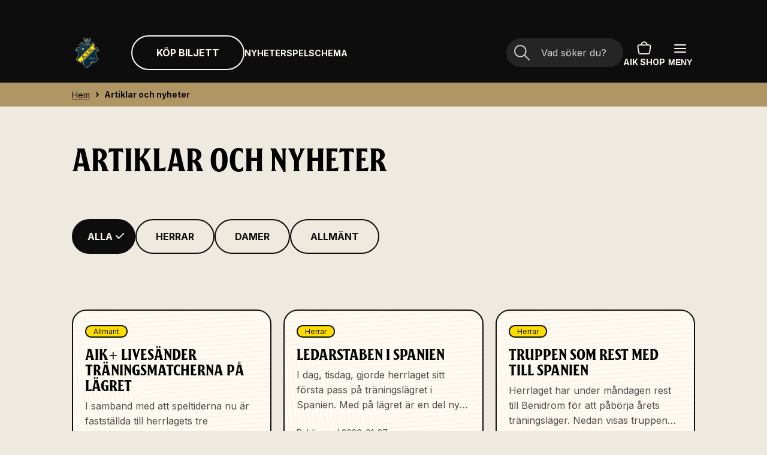

--- FILE ---
content_type: text/html; charset=utf-8
request_url: https://www.aikfotboll.se/artiklar-och-nyheter
body_size: 113609
content:
<!DOCTYPE html><html lang="sv" class="__variable_d88be3 __variable_337d50"><head><meta charSet="utf-8"/><meta name="viewport" content="width=device-width, initial-scale=1"/><link rel="preload" href="/_next/static/media/48a7b5d285955c16-s.p.woff2" as="font" crossorigin="" type="font/woff2"/><link rel="preload" href="/_next/static/media/68ab61171f11a3b9-s.p.woff2" as="font" crossorigin="" type="font/woff2"/><link rel="preload" href="/_next/static/media/729e813aeb201e7b-s.p.woff" as="font" crossorigin="" type="font/woff"/><link rel="preload" href="/_next/static/media/72dccfd0bb59b341-s.p.woff" as="font" crossorigin="" type="font/woff"/><link rel="preload" href="/_next/static/media/e4af272ccee01ff0-s.p.woff2" as="font" crossorigin="" type="font/woff2"/><link rel="preload" as="image" imageSrcSet="/_next/image?url=%2Fmedia%2Fwizngord%2Fandyliffner301.jpg%3Fformat%3Djpg%26quality%3D100%26ranchor%3Dcenter%26width%3D1620%26height%3D1080%26rmode%3Dcrop&amp;w=640&amp;q=75 640w, /_next/image?url=%2Fmedia%2Fwizngord%2Fandyliffner301.jpg%3Fformat%3Djpg%26quality%3D100%26ranchor%3Dcenter%26width%3D1620%26height%3D1080%26rmode%3Dcrop&amp;w=750&amp;q=75 750w, /_next/image?url=%2Fmedia%2Fwizngord%2Fandyliffner301.jpg%3Fformat%3Djpg%26quality%3D100%26ranchor%3Dcenter%26width%3D1620%26height%3D1080%26rmode%3Dcrop&amp;w=828&amp;q=75 828w, /_next/image?url=%2Fmedia%2Fwizngord%2Fandyliffner301.jpg%3Fformat%3Djpg%26quality%3D100%26ranchor%3Dcenter%26width%3D1620%26height%3D1080%26rmode%3Dcrop&amp;w=1080&amp;q=75 1080w, /_next/image?url=%2Fmedia%2Fwizngord%2Fandyliffner301.jpg%3Fformat%3Djpg%26quality%3D100%26ranchor%3Dcenter%26width%3D1620%26height%3D1080%26rmode%3Dcrop&amp;w=1200&amp;q=75 1200w, /_next/image?url=%2Fmedia%2Fwizngord%2Fandyliffner301.jpg%3Fformat%3Djpg%26quality%3D100%26ranchor%3Dcenter%26width%3D1620%26height%3D1080%26rmode%3Dcrop&amp;w=1920&amp;q=75 1920w, /_next/image?url=%2Fmedia%2Fwizngord%2Fandyliffner301.jpg%3Fformat%3Djpg%26quality%3D100%26ranchor%3Dcenter%26width%3D1620%26height%3D1080%26rmode%3Dcrop&amp;w=2048&amp;q=75 2048w, /_next/image?url=%2Fmedia%2Fwizngord%2Fandyliffner301.jpg%3Fformat%3Djpg%26quality%3D100%26ranchor%3Dcenter%26width%3D1620%26height%3D1080%26rmode%3Dcrop&amp;w=3840&amp;q=75 3840w" imageSizes="(min-width: 640px) 306px, 100vw"/><link rel="preload" as="image" imageSrcSet="/_next/image?url=%2Fmedia%2Ftdthxllq%2Fbb250504ew055.jpg%3Fformat%3Djpg%26quality%3D100%26rxy%3D0.4145%2C0.3338%26width%3D1620%26height%3D1080%26rmode%3Dcrop&amp;w=640&amp;q=75 640w, /_next/image?url=%2Fmedia%2Ftdthxllq%2Fbb250504ew055.jpg%3Fformat%3Djpg%26quality%3D100%26rxy%3D0.4145%2C0.3338%26width%3D1620%26height%3D1080%26rmode%3Dcrop&amp;w=750&amp;q=75 750w, /_next/image?url=%2Fmedia%2Ftdthxllq%2Fbb250504ew055.jpg%3Fformat%3Djpg%26quality%3D100%26rxy%3D0.4145%2C0.3338%26width%3D1620%26height%3D1080%26rmode%3Dcrop&amp;w=828&amp;q=75 828w, /_next/image?url=%2Fmedia%2Ftdthxllq%2Fbb250504ew055.jpg%3Fformat%3Djpg%26quality%3D100%26rxy%3D0.4145%2C0.3338%26width%3D1620%26height%3D1080%26rmode%3Dcrop&amp;w=1080&amp;q=75 1080w, /_next/image?url=%2Fmedia%2Ftdthxllq%2Fbb250504ew055.jpg%3Fformat%3Djpg%26quality%3D100%26rxy%3D0.4145%2C0.3338%26width%3D1620%26height%3D1080%26rmode%3Dcrop&amp;w=1200&amp;q=75 1200w, /_next/image?url=%2Fmedia%2Ftdthxllq%2Fbb250504ew055.jpg%3Fformat%3Djpg%26quality%3D100%26rxy%3D0.4145%2C0.3338%26width%3D1620%26height%3D1080%26rmode%3Dcrop&amp;w=1920&amp;q=75 1920w, /_next/image?url=%2Fmedia%2Ftdthxllq%2Fbb250504ew055.jpg%3Fformat%3Djpg%26quality%3D100%26rxy%3D0.4145%2C0.3338%26width%3D1620%26height%3D1080%26rmode%3Dcrop&amp;w=2048&amp;q=75 2048w, /_next/image?url=%2Fmedia%2Ftdthxllq%2Fbb250504ew055.jpg%3Fformat%3Djpg%26quality%3D100%26rxy%3D0.4145%2C0.3338%26width%3D1620%26height%3D1080%26rmode%3Dcrop&amp;w=3840&amp;q=75 3840w" imageSizes="(min-width: 640px) 306px, 100vw"/><link rel="preload" as="image" imageSrcSet="/_next/image?url=%2Fmedia%2Fd1kbh10a%2Fett-uppdukat-bord-i-west-lounge.png%3Fformat%3Dpng%26quality%3D100%26ranchor%3Dcenter%26width%3D1620%26height%3D1080%26rmode%3Dcrop&amp;w=640&amp;q=75 640w, /_next/image?url=%2Fmedia%2Fd1kbh10a%2Fett-uppdukat-bord-i-west-lounge.png%3Fformat%3Dpng%26quality%3D100%26ranchor%3Dcenter%26width%3D1620%26height%3D1080%26rmode%3Dcrop&amp;w=750&amp;q=75 750w, /_next/image?url=%2Fmedia%2Fd1kbh10a%2Fett-uppdukat-bord-i-west-lounge.png%3Fformat%3Dpng%26quality%3D100%26ranchor%3Dcenter%26width%3D1620%26height%3D1080%26rmode%3Dcrop&amp;w=828&amp;q=75 828w, /_next/image?url=%2Fmedia%2Fd1kbh10a%2Fett-uppdukat-bord-i-west-lounge.png%3Fformat%3Dpng%26quality%3D100%26ranchor%3Dcenter%26width%3D1620%26height%3D1080%26rmode%3Dcrop&amp;w=1080&amp;q=75 1080w, /_next/image?url=%2Fmedia%2Fd1kbh10a%2Fett-uppdukat-bord-i-west-lounge.png%3Fformat%3Dpng%26quality%3D100%26ranchor%3Dcenter%26width%3D1620%26height%3D1080%26rmode%3Dcrop&amp;w=1200&amp;q=75 1200w, /_next/image?url=%2Fmedia%2Fd1kbh10a%2Fett-uppdukat-bord-i-west-lounge.png%3Fformat%3Dpng%26quality%3D100%26ranchor%3Dcenter%26width%3D1620%26height%3D1080%26rmode%3Dcrop&amp;w=1920&amp;q=75 1920w, /_next/image?url=%2Fmedia%2Fd1kbh10a%2Fett-uppdukat-bord-i-west-lounge.png%3Fformat%3Dpng%26quality%3D100%26ranchor%3Dcenter%26width%3D1620%26height%3D1080%26rmode%3Dcrop&amp;w=2048&amp;q=75 2048w, /_next/image?url=%2Fmedia%2Fd1kbh10a%2Fett-uppdukat-bord-i-west-lounge.png%3Fformat%3Dpng%26quality%3D100%26ranchor%3Dcenter%26width%3D1620%26height%3D1080%26rmode%3Dcrop&amp;w=3840&amp;q=75 3840w" imageSizes="(min-width: 640px) 306px, 100vw"/><link rel="stylesheet" href="/_next/static/css/f01b8debc81f8b2b.css" data-precedence="next"/><link rel="stylesheet" href="/_next/static/css/707f49dc626976f3.css" data-precedence="next"/><link rel="stylesheet" href="/_next/static/css/ddd9776ae8cec61d.css" data-precedence="next"/><link rel="stylesheet" href="/_next/static/css/6704264d55c56f9e.css" data-precedence="next"/><link rel="stylesheet" href="/_next/static/css/3ee0bbdcaed20dff.css" data-precedence="next"/><link rel="stylesheet" href="/_next/static/css/61914754601aeb9c.css" data-precedence="next"/><link rel="stylesheet" href="/_next/static/css/13fb0498aff28e8d.css" data-precedence="next"/><link rel="stylesheet" href="/_next/static/css/f4421f4abbb3e0a3.css" data-precedence="next"/><link rel="stylesheet" href="/_next/static/css/8156d408a066441c.css" data-precedence="next"/><link rel="stylesheet" href="/_next/static/css/0821fe3f46c44005.css" data-precedence="next"/><link rel="stylesheet" href="/_next/static/css/4e94e72107299ff1.css" data-precedence="next"/><link rel="preload" as="script" fetchPriority="low" href="/_next/static/chunks/webpack-2e66fe7306a5f929.js"/><script src="/_next/static/chunks/4bd1b696-cc729d47eba2cee4.js" async=""></script><script src="/_next/static/chunks/5964-8f46234415ff4293.js" async=""></script><script src="/_next/static/chunks/main-app-7bd318ff7dcde053.js" async=""></script><script src="/_next/static/chunks/app/layout-d556f32049f30a13.js" async=""></script><script src="/_next/static/chunks/876-344fb67397969bcd.js" async=""></script><script src="/_next/static/chunks/7836-1d42d086db9d242a.js" async=""></script><script src="/_next/static/chunks/6428-ad09ee0ac0bef5a4.js" async=""></script><script src="/_next/static/chunks/179-cecd7079de2cdb37.js" async=""></script><script src="/_next/static/chunks/5482-198834bdc49259ed.js" async=""></script><script src="/_next/static/chunks/9102-2ef0aec8f523e2e1.js" async=""></script><script src="/_next/static/chunks/app/%5B%5B...slug%5D%5D/page-19dbc03522ea829f.js" async=""></script><link rel="preload" href="https://www.googletagmanager.com/gtm.js?id=GTM-MLC54SB2" as="script"/><meta name="next-size-adjust" content=""/><title>Artiklar och nyheter</title><meta name="format-detection" content="telephone=no, date=no, address=no, email=no"/><meta property="og:title" content="Artiklar och nyheter"/><meta property="og:url" content="https://www.aikfotboll.se//artiklar-och-nyheter"/><meta property="og:site_name" content="AIK"/><meta property="og:locale" content="sv_SE"/><meta property="og:type" content="website"/><meta name="twitter:card" content="summary"/><meta name="twitter:title" content="Artiklar och nyheter"/><link rel="icon" href="/favicon.ico" type="image/x-icon" sizes="32x32"/><link rel="icon" href="/favicon/favicon-32.png"/><script src="/_next/static/chunks/polyfills-42372ed130431b0a.js" noModule=""></script></head><body style="margin:0"><div hidden=""><!--$--><!--/$--></div><div class="Layout_layout__AU2d9 Layout_with-top-bar__Ralcs"><a class="SkipToContent_skip-to-content__xpU_0" href="#main-content" tabindex="0"><span class="Paragraph_paragraph__uxXGA Paragraph_m__Sw9l0">Hoppa till innehåll</span></a><div class="sef-topbar-widget"></div><header><div id="header" class="Header_header__MwWvM"><div class="Container_container__A7FAx Container_l__IHAS5 Header_container__Aasa1"><a class="Anchor_anchor__wmBmO" aria-label="Gå till startsida" href="/"><svg class="Header_logo__V9h3K" viewBox="0 0 48 48" fill="none" xmlns="http://www.w3.org/2000/svg"><path d="M41.6172 21.8334C40.593 21.8334 40.1258 21.135 39.8062 20.419C38.9606 21.2758 38.4152 22.8068 38.4152 24.4121C38.4152 28.1563 40.8322 31.7659 42.5295 33.8346C42.1535 34.2724 37.6512 39.8542 33.7031 39.8542C32.7985 39.8542 32.1085 39.6175 31.5952 39.1325C31.6146 39.2321 31.6248 39.3349 31.6248 39.4403C31.6248 42.6066 26.8271 46.4938 23.9998 48C21.2002 46.5086 16.375 42.6124 16.375 39.4403C16.375 39.3349 16.3851 39.2321 16.4045 39.1325C15.8912 39.6175 15.201 39.8542 14.2966 39.8542C10.3485 39.8542 5.84634 34.2728 5.47025 33.8346C7.16377 31.7704 9.58452 28.1591 9.58452 24.4121C9.58452 22.8068 9.03909 21.2758 8.19349 20.419C7.87371 21.135 7.40654 21.8334 6.38251 21.8334C5.38327 21.8334 4.66904 21.0721 5.00486 20.2251L6.97517 15.26C7.97621 15.0725 9.19344 14.8606 11.0026 15.2563L12.2584 13.9134C12.0999 13.5669 11.3181 11.7912 11.1531 10.262L15.5707 6.44794C16.2867 5.83014 17.0628 6.30463 17.0778 6.31372C17.6897 6.67556 17.8954 7.46536 17.5398 8.07924C17.3929 8.34946 17.0976 8.60435 16.8159 8.82217C17.4252 9.35779 18.2373 9.70823 18.9062 9.94993C19.1592 10.0414 19.4287 9.86722 19.4506 9.59896C19.6019 7.74966 18.9722 7.04791 18.9059 6.72083C18.8715 6.5515 18.9157 6.38502 19.013 6.25828C19.0789 6.17255 19.111 6.06578 19.0895 5.95991L18.4018 2.58928L17.8574 1.87006L17.605 0.71645C18.1191 0.604513 18.1464 0.598638 18.6932 0.49187L18.8116 1.09915C18.8895 1.08453 18.9675 1.07045 19.0452 1.05655L18.9422 0.44659C19.5518 0.343205 19.4324 0.362102 20.0391 0.27262L20.1299 0.884719C20.2079 0.874025 20.2865 0.86333 20.3653 0.853169L20.2899 0.238938C20.8461 0.171204 20.8691 0.168887 21.3944 0.116122L21.5109 1.2913L21.2154 2.14349L21.2936 2.83277C21.7464 2.78642 22.1799 2.75362 22.6061 2.73117L22.5754 2.03636L22.1503 1.24085L22.0815 0.0621175C22.6087 0.031993 22.6364 0.030383 23.1914 0.0106044L23.2132 0.628937C23.2927 0.626794 23.3718 0.624836 23.4508 0.62341L23.4445 0.00454456C24.0058 -0.00151485 23.9937 -0.00151485 24.5552 0.00454456L24.5489 0.62341C24.6279 0.624836 24.7072 0.626794 24.7864 0.628937L24.8083 0.0106044C25.363 0.030383 25.3933 0.031993 25.918 0.0621175L25.8494 1.24085L25.4241 2.03636L25.3935 2.73117C25.8163 2.75345 26.2572 2.78695 26.7059 2.83277L26.7841 2.14349L26.4888 1.2913L26.6054 0.116122C27.1314 0.168887 27.1567 0.171563 27.7096 0.238938L27.6344 0.853169C27.713 0.86333 27.7916 0.874025 27.8698 0.884719L27.9604 0.27262C28.5732 0.362994 28.4495 0.343389 29.0575 0.44659L28.9545 1.05655C29.0322 1.07045 29.1102 1.08453 29.1881 1.09915L29.3065 0.49187C29.8503 0.598095 29.882 0.604872 30.3945 0.71645L30.1423 1.87006L29.5979 2.58928L28.9103 5.95991C28.8887 6.06596 28.9206 6.17273 28.9865 6.25828C29.084 6.38502 29.1282 6.5515 29.0938 6.72083C29.0261 7.05575 28.3958 7.74432 28.5486 9.59949C28.5705 9.8674 28.8397 10.0415 29.0926 9.95028C29.7567 9.71054 30.5726 9.35922 31.1838 8.82217C30.902 8.60435 30.6066 8.34946 30.4597 8.07924C30.1043 7.46536 30.31 6.67556 30.9218 6.31372C30.9342 6.30641 31.7128 5.82997 32.429 6.44794L36.8466 10.262C36.7597 11.5242 35.9142 13.5539 35.7412 13.9134L36.9971 15.2563C38.8072 14.8604 40.0242 15.0727 41.0243 15.26L42.9949 20.2251C43.3312 21.0737 42.6148 21.8334 41.6172 21.8334Z" fill="#002944"></path><path d="M36.4304 17.148L33.6776 14.2043L34.0667 13.4582C34.3471 12.92 34.7893 11.7568 35.0048 10.9255L33.9594 10.023L8.93266 35.0499C9.60587 35.6932 10.27 36.2536 10.9008 36.7078C11.9683 37.4762 12.9159 37.94 13.7271 38.0924C13.687 37.6341 13.8424 37.1625 14.1886 36.8165C14.8137 36.1914 15.8305 36.1914 16.4558 36.8165C16.5603 36.921 16.6467 37.0367 16.7163 37.1595L36.8245 17.0511L36.4304 17.148ZM21.3052 31.8429C21.1667 31.446 20.866 31.0512 20.507 30.8778L18.7568 32.6279C18.911 33.006 19.229 33.3835 19.6402 33.5047L17.7642 35.3808C17.8519 34.853 18.0315 34.1682 17.6779 33.2899L16.2601 29.7687C16.1054 29.3878 15.8199 29.2817 15.5563 29.1504L17.1838 27.5226L21.582 29.6919C22.0346 29.915 22.5214 30.0607 23.0221 30.1229L21.3052 31.8429ZM23.7545 29.3939C23.4372 29.711 22.9229 29.711 22.6057 29.3939C22.2886 29.0766 22.2886 28.5623 22.6057 28.2451C22.9229 27.9278 23.4372 27.9278 23.7545 28.2451C24.0716 28.5623 24.0716 29.0766 23.7545 29.3939ZM25.0742 28.0741C25.0232 27.7904 24.9916 27.4002 24.6259 27.0344L21.895 24.3035C21.5293 23.9378 21.1389 23.9062 20.8551 23.8552L22.5565 22.1541C22.6074 22.4376 22.639 22.828 23.0047 23.1938L25.7357 25.9247C26.1014 26.2902 26.4916 26.3218 26.7754 26.3728L25.0742 28.0741ZM27.5194 25.6288C27.2021 25.946 26.6878 25.946 26.3707 25.6288C26.0535 25.3117 26.0535 24.7974 26.3707 24.4802C26.6878 24.1629 27.2021 24.1629 27.5194 24.4802C27.8367 24.7974 27.8367 25.3117 27.5194 25.6288ZM31.5021 21.6494C30.8055 19.9846 29.1455 20.1092 28.6804 20.5743C28.3744 20.8803 28.386 21.045 28.6173 21.2764L29.5006 22.1598C29.8667 22.5259 30.2578 22.5571 30.5403 22.6079L28.8391 24.309C28.7881 24.0253 28.7566 23.6351 28.3908 23.2693L25.6599 20.5384C25.2934 20.1721 24.9017 20.1409 24.6202 20.0903L26.3214 18.3891C26.3724 18.6727 26.4039 19.0631 26.7697 19.4287L27.1536 19.8128C27.388 20.0472 27.7429 19.903 27.876 19.7698C28.6193 19.0267 28.5313 18.0111 27.4639 17.2459L28.8277 15.8823C29.4658 17.0643 29.691 17.9307 29.5565 18.8945C30.3485 18.7845 31.1841 19.0116 31.9061 19.4331C32.1659 19.5848 32.6586 19.8217 33.3304 19.8212L31.5021 21.6494ZM34.0193 19.129C33.702 19.4462 33.1878 19.4462 32.8705 19.129C32.5534 18.8118 32.5534 18.2975 32.8705 17.9803C33.1878 17.6632 33.702 17.6632 34.0193 17.9803C34.3364 18.2975 34.3364 18.8118 34.0193 19.129ZM17.4408 29.3671L19.3261 30.297L18.2499 31.3731L17.4408 29.3671Z" fill="#FFDD00"></path><path d="M22.3872 1.17411L22.3355 0.288579C22.5428 0.276818 22.7506 0.26719 22.959 0.259879L22.9807 0.877146C23.2176 0.868595 23.4552 0.863068 23.6935 0.860566L23.6873 0.242766C23.9839 0.239557 24.0149 0.239557 24.3115 0.242766L24.3053 0.860566C24.5436 0.863068 24.7812 0.868595 25.0181 0.877146L25.0398 0.259879C25.2484 0.26719 25.4562 0.276818 25.6633 0.288579L25.6116 1.17411C24.5122 1.11101 23.4565 1.11279 22.3872 1.17411ZM24.4288 5.58122V3.91302C24.4288 3.67631 24.2361 3.48363 23.9994 3.48363C23.7627 3.48363 23.57 3.67631 23.57 3.91302V5.58122C23.3706 5.58496 23.1716 5.59102 22.9734 5.59959L22.813 1.97122C23.6183 1.9361 24.3805 1.9361 25.1858 1.97122L25.0254 5.59959C24.8272 5.59102 24.6283 5.58496 24.4288 5.58122ZM23.8541 2.95014L23.8472 2.24465C23.5558 2.24768 23.454 2.24945 23.1346 2.25908L23.1554 2.96422C23.4731 2.95478 23.5679 2.95317 23.8541 2.95014ZM24.8434 2.96422L24.8643 2.25908C24.5418 2.24945 24.4388 2.24768 24.1514 2.24465L24.1447 2.95014C24.4618 2.95353 24.5579 2.95584 24.8434 2.96422ZM23.3319 2.445L23.3413 2.76709C23.4477 2.76441 23.5545 2.76227 23.6607 2.76067L23.6575 2.43839C23.5493 2.44 23.4404 2.44215 23.3319 2.445ZM24.3381 2.76067C24.4443 2.76227 24.5511 2.76441 24.6575 2.76726L24.6669 2.44517C24.5584 2.44215 24.4495 2.44 24.3413 2.43858L24.3381 2.76067ZM23.7616 3.91302V5.5782C23.9327 5.57641 24.0661 5.57641 24.237 5.5782V3.91302C24.237 3.78201 24.1306 3.67524 23.9994 3.67524C23.8684 3.67524 23.7616 3.78201 23.7616 3.91302ZM21.2673 1.26215L21.1797 0.37966C20.9732 0.400156 20.7664 0.423329 20.5594 0.448646L20.6345 1.06181C20.3992 1.09051 20.1637 1.12206 19.9279 1.15682L19.8374 0.545612C19.5443 0.588922 19.5128 0.593916 19.2208 0.643471L19.3237 1.25253C19.0886 1.29228 18.8547 1.33488 18.6221 1.38033L18.5041 0.773946C18.2995 0.814047 18.0957 0.855932 17.8929 0.900145L18.0824 1.76659C19.4927 1.45965 20.6222 1.32668 21.2673 1.26215ZM20.7881 5.80011L20.5272 4.15241C20.4901 3.91873 20.2702 3.75848 20.0359 3.79556C19.8023 3.83263 19.642 4.05295 19.6791 4.28681L19.94 5.9345C19.7436 5.96945 19.5481 6.00634 19.3536 6.04591L18.6278 2.48724C19.6764 2.27424 20.4908 2.17085 20.971 2.11613L21.3803 5.72489C21.1831 5.74735 20.9858 5.77266 20.7881 5.80011ZM19.809 3.2913L19.6919 2.59561C19.4078 2.64355 19.3067 2.66139 18.9904 2.72128L19.121 3.41447C19.4303 3.356 19.5272 3.33889 19.809 3.2913ZM20.7885 3.1505L20.6987 2.4507C20.38 2.49152 20.2778 2.50578 19.9925 2.54784L20.096 3.24585C20.3796 3.20414 20.4771 3.19024 20.7885 3.1505ZM19.2142 2.87421L19.2739 3.19077C19.3786 3.17134 19.4839 3.15263 19.5884 3.13445L19.5349 2.81663C19.4283 2.835 19.321 2.85424 19.2142 2.87421ZM20.2103 2.70969L20.2575 3.02857C20.3625 3.01324 20.4684 2.99881 20.5741 2.9849L20.5329 2.6653C20.4252 2.67939 20.3174 2.69436 20.2103 2.70969ZM20.0661 3.98486C19.9365 4.00535 19.8479 4.12728 19.8684 4.25686L20.1288 5.90153C20.2962 5.87319 20.4275 5.85233 20.5983 5.8272L20.3379 4.18253C20.3174 4.05295 20.1956 3.96436 20.0661 3.98486ZM30.1059 0.900145C29.9031 0.855932 29.6993 0.814047 29.4947 0.77412L29.3767 1.38033C29.1441 1.33488 28.9102 1.29228 28.6751 1.25253L28.778 0.643471C28.4858 0.593916 28.4545 0.588922 28.1614 0.545612L28.0709 1.15682C27.8351 1.12206 27.5996 1.09032 27.3643 1.06181L27.4394 0.448471C27.2324 0.423329 27.0257 0.400341 26.8191 0.37966L26.7316 1.26215C27.7975 1.36892 28.8404 1.5322 29.9164 1.76659L30.1059 0.900145ZM29.371 2.48724L28.6452 6.04591C28.4507 6.00634 28.2552 5.96945 28.0588 5.9345L28.3197 4.28681C28.3566 4.05295 28.1966 3.83263 27.9629 3.79556C27.7287 3.75848 27.5087 3.91873 27.4716 4.15258L27.2107 5.80011C27.013 5.77266 26.8157 5.74735 26.6185 5.72489L27.0276 2.11613C27.8285 2.20757 28.5812 2.32664 29.371 2.48724ZM28.0062 2.54802C27.6898 2.50132 27.5875 2.48742 27.3002 2.4507L27.2103 3.1505C27.5258 3.19095 27.6223 3.2045 27.9028 3.24585L28.0062 2.54802ZM28.8776 3.41447L29.0085 2.72128C28.6915 2.66139 28.5905 2.64355 28.3069 2.59544L28.1896 3.2913C28.5003 3.34371 28.5969 3.36153 28.8776 3.41447ZM28.4105 3.13445C28.5149 3.15263 28.6201 3.17134 28.7249 3.19077L28.7846 2.87421C28.6778 2.85424 28.5705 2.835 28.4639 2.81663L28.4105 3.13445ZM27.7886 2.70969C27.6814 2.69436 27.5734 2.67939 27.4659 2.6653L27.4248 2.9849C27.5305 2.99881 27.6363 3.01342 27.7413 3.0284L27.7886 2.70969ZM27.9328 3.98486C27.8033 3.96437 27.6814 4.05295 27.6609 4.18253L27.4005 5.8272C27.5736 5.85269 27.7037 5.87337 27.87 5.90153L28.1304 4.25686C28.1509 4.12728 28.0623 4.00537 27.9328 3.98486ZM20.0618 8.29911L19.9869 7.90661C19.9051 7.9223 19.8233 7.93852 19.7418 7.9551L19.8217 8.34653C19.9015 8.3303 19.9816 8.31444 20.0618 8.29911ZM19.9814 9.12938C20.2882 9.06717 20.5974 9.01192 20.909 8.96379L20.8491 8.56879C20.5307 8.61782 20.2149 8.67432 19.9015 8.73795L19.9814 9.12938ZM20.5457 8.21266C20.8696 8.15883 21.1961 8.11266 21.525 8.07381L21.4797 7.67703C21.1443 7.7166 20.8111 7.76366 20.4808 7.81856L20.5457 8.21266ZM21.3794 8.89694C21.6934 8.85612 22.0098 8.82262 22.3284 8.79624L22.2972 8.39804C21.9722 8.42477 21.6496 8.45899 21.3293 8.50071L21.3794 8.89694ZM21.1286 6.91539L21.1787 7.31163C21.5179 7.2676 21.8596 7.2316 22.2036 7.20343L22.1724 6.80523C21.822 6.83393 21.474 6.87048 21.1286 6.91539ZM22.0186 8.02158C22.3467 7.99075 22.677 7.96757 23.0093 7.95206L22.9918 7.55297C22.6533 7.56866 22.3168 7.59237 21.9827 7.62373L22.0186 8.02158ZM22.8055 8.76273C23.1221 8.74419 23.4406 8.7326 23.7607 8.72904L23.7566 8.32959C23.4303 8.33333 23.1059 8.34492 22.7834 8.36381L22.8055 8.76273ZM22.6954 6.76852L22.7173 7.16743C23.0574 7.14764 23.3996 7.13534 23.7436 7.13124L23.7394 6.73197C23.3893 6.7359 23.0413 6.74838 22.6954 6.76852ZM19.5819 7.17206L19.6618 7.56349C19.9951 7.49594 20.3309 7.43587 20.6694 7.38382L20.6095 6.98883C20.2643 7.04195 19.9219 7.10326 19.5819 7.17206ZM28.257 7.9551C28.1755 7.93834 28.0937 7.9223 28.0119 7.90661L27.937 8.29911C28.0172 8.31444 28.0973 8.3303 28.1771 8.34653L28.257 7.9551ZM27.0898 8.96379C27.4014 9.01192 27.7107 9.06717 28.0174 9.12938L28.0973 8.73795C27.7839 8.67432 27.4681 8.61782 27.1497 8.56879L27.0898 8.96379ZM26.4738 8.07381C26.8027 8.11266 27.1292 8.15883 27.4531 8.21266L27.518 7.81856C27.1875 7.76366 26.8545 7.7166 26.5191 7.67703L26.4738 8.07381ZM25.6705 8.79641C25.9888 8.82262 26.3054 8.85612 26.6194 8.89694L26.6695 8.50071C26.3492 8.45899 26.0266 8.42477 25.7017 8.39804L25.6705 8.79641ZM25.7952 7.20343C26.1392 7.2316 26.4808 7.2676 26.8202 7.31163L26.8702 6.91539C26.5248 6.87065 26.1769 6.83393 25.8264 6.80523L25.7952 7.20343ZM24.9896 7.95206C25.3218 7.96757 25.6521 7.99075 25.9802 8.02158L26.0161 7.62373C25.6819 7.59237 25.3455 7.56866 25.007 7.55297L24.9896 7.95206ZM24.2379 8.72904C24.5584 8.7326 24.8767 8.74419 25.1933 8.76273L25.2154 8.36381C24.893 8.34492 24.5685 8.33333 24.2424 8.32959L24.2379 8.72904ZM24.2552 7.13124C24.5992 7.13534 24.9414 7.14746 25.2815 7.16743L25.3034 6.76852C24.9575 6.74838 24.6095 6.7359 24.2595 6.73197L24.2552 7.13124ZM23.496 7.53515L23.5048 7.9346C23.847 7.92657 24.1518 7.92657 24.494 7.9346L24.5028 7.53515C24.1536 7.52713 23.8452 7.52713 23.496 7.53515ZM28.4169 7.17206C28.077 7.10326 27.7345 7.04195 27.3893 6.98883L27.3294 7.38382C27.6679 7.43587 28.0037 7.49594 28.337 7.56349L28.4169 7.17206ZM28.7199 6.64517C28.7409 6.54143 28.6739 6.44019 28.5702 6.41915C27.075 6.11579 25.5371 5.96195 23.9994 5.96195C22.4617 5.96195 20.9238 6.11579 19.4287 6.41915C19.3249 6.44019 19.2579 6.54143 19.2789 6.64517C19.3 6.74891 19.4012 6.81576 19.5048 6.79471C20.9749 6.49651 22.4872 6.34518 23.9994 6.34518C25.5116 6.34518 27.0239 6.49651 28.4939 6.79471C28.5974 6.81576 28.6988 6.74891 28.7199 6.64517ZM28.1655 9.842C28.1971 9.6864 28.0966 9.53471 27.941 9.50316C26.6515 9.2415 25.3256 9.10888 23.9994 9.10888C22.6733 9.10888 21.3471 9.2415 20.0579 9.50316C19.9023 9.53471 19.8017 9.6864 19.8333 9.842C19.8648 9.99761 20.0163 10.0983 20.1723 10.0666C21.4239 9.81259 22.7116 9.68372 23.9994 9.68372C25.2871 9.68372 26.5749 9.81259 27.8265 10.0666C27.9825 10.0983 28.134 9.99761 28.1655 9.842ZM22.7421 5.55662L22.7292 5.31974C22.7292 5.31974 22.575 5.32865 22.498 5.33346L22.5132 5.57017C22.5895 5.56536 22.6656 5.56073 22.7421 5.55662ZM21.6 5.64504C21.6758 5.63737 21.7519 5.63024 21.8278 5.62311L21.8059 5.38712C21.7291 5.39424 21.6523 5.40138 21.5758 5.40922L21.6 5.64504ZM22.2341 4.89801C22.3906 4.88678 22.5478 4.87698 22.705 4.8686L22.6845 4.48929C22.5248 4.49785 22.3652 4.50783 22.2063 4.51923L22.2341 4.89801ZM22.6234 3.35155L22.6029 2.97225C22.4332 2.98133 22.2638 2.99203 22.095 3.00433L22.1228 3.3831C22.2891 3.37098 22.456 3.36046 22.6234 3.35155ZM22.005 5.67783C22.1187 5.66821 22.2326 5.65948 22.3465 5.65163L22.3198 5.27286C22.2038 5.28088 22.0881 5.28979 21.9724 5.29942L22.005 5.67783ZM22.6476 3.80287C22.5656 3.80733 22.4836 3.81178 22.4016 3.81695L22.4168 4.05348C22.4168 4.05348 22.5791 4.04404 22.6604 4.03958L22.6476 3.80287ZM21.4195 3.89805L21.4439 4.13387C21.5246 4.12567 21.6057 4.11801 21.6869 4.11052L21.6647 3.87435C21.5829 3.88201 21.5011 3.88967 21.4195 3.89805ZM21.8426 3.78611L21.8751 4.16453C21.9961 4.15419 22.1177 4.14492 22.2391 4.13636L22.2121 3.75759C22.0888 3.76615 21.9656 3.77578 21.8426 3.78611ZM21.5293 4.95951C21.6854 4.94346 21.8419 4.92938 21.9988 4.91637L21.9672 4.53796C21.8079 4.55097 21.6489 4.56541 21.4902 4.58163L21.5293 4.95951ZM21.8728 3.40271L21.8412 3.02411C21.6717 3.0382 21.5025 3.05334 21.3341 3.07064L21.3731 3.44834C21.5391 3.43141 21.7058 3.41643 21.8728 3.40271ZM26.5792 3.89805C26.4977 3.88967 26.4159 3.88201 26.3341 3.87435L26.312 4.11052C26.3931 4.11801 26.474 4.12567 26.5549 4.13387L26.5792 3.89805ZM26.3988 5.64504L26.423 5.40922C26.3465 5.40138 26.2697 5.39407 26.1931 5.38712L26.171 5.62329C26.2469 5.63024 26.3228 5.63737 26.3988 5.64504ZM25.2568 5.55662C25.3332 5.56073 25.4856 5.57017 25.4856 5.57017L25.5006 5.33346C25.4236 5.32865 25.2694 5.31974 25.2694 5.31974L25.2568 5.55662ZM25.3512 3.80287L25.3384 4.03958C25.4197 4.04404 25.582 4.05348 25.582 4.05348L25.597 3.81695C25.5152 3.81178 25.4332 3.80714 25.3512 3.80287ZM25.3755 3.35155C25.5427 3.36046 25.7095 3.37098 25.876 3.3831L25.9038 3.00433C25.735 2.99203 25.5657 2.98133 25.396 2.97242L25.3755 3.35155ZM26.6647 3.07064C26.4961 3.05334 26.3271 3.0382 26.1576 3.02411L26.1261 3.40271C26.2931 3.41643 26.4596 3.43141 26.6257 3.44834L26.6647 3.07064ZM25.2938 4.8686C25.451 4.87698 25.6081 4.8866 25.7648 4.89801L25.7926 4.51923C25.6334 4.50783 25.474 4.49785 25.3143 4.48929L25.2938 4.8686ZM25.6521 5.65163C25.7662 5.65948 25.8801 5.66821 25.9938 5.67783L26.0262 5.29942C25.9107 5.28979 25.7951 5.28088 25.679 5.27286L25.6521 5.65163ZM25.7598 4.13636C25.8812 4.14492 26.0025 4.15419 26.1236 4.16435L26.1562 3.78611C26.0332 3.77578 25.91 3.76615 25.7865 3.75759L25.7598 4.13636ZM26 4.91637C26.1569 4.92921 26.3134 4.94346 26.4695 4.95951L26.5086 4.58163C26.3499 4.56558 26.1909 4.55114 26.0314 4.53796L26 4.91637ZM16.4495 8.45062C16.6897 8.26738 16.9762 8.02622 17.0878 7.82622C17.2977 7.45066 17.1844 6.97813 16.8138 6.75907C16.5956 6.63002 16.3926 6.62752 16.2217 6.6769C15.9044 6.76852 15.7352 7.11752 15.852 7.42642C15.9634 7.72141 16.1379 8.08343 16.4495 8.45062ZM7.77977 20.0726C7.24932 19.7125 6.67644 19.6343 6.07557 19.8425C5.63727 19.994 5.50144 20.3726 5.48451 20.4155C5.26937 20.9592 5.8312 21.3169 6.38216 21.3169C7.1463 21.3169 7.46981 20.8066 7.77977 20.0726ZM30.0213 38.3547C29.4216 38.3547 28.9356 38.8408 28.9356 39.4404C28.9356 40.0967 29.5238 40.6236 30.2008 40.5109C29.3972 42.5153 26.6633 45.0624 23.9994 46.6344C21.3355 45.0624 18.6016 42.5153 17.7983 40.5109C18.5184 40.6309 19.0633 40.0541 19.0633 39.4404C19.0633 38.8408 18.5772 38.3547 17.9776 38.3547C17.3779 38.3547 16.8919 38.8408 16.8919 39.4404C16.8919 42.0791 20.8794 45.6583 23.9994 47.4087C27.118 45.659 31.1052 42.0822 31.1068 39.4438C31.1073 38.8442 30.6209 38.3547 30.0213 38.3547ZM42.5143 20.4155C42.3949 20.1136 42.1666 19.9266 41.9233 19.8425C41.3224 19.6343 40.7495 19.7125 40.219 20.0726C40.529 20.8066 40.8525 21.3169 41.6167 21.3169C42.1676 21.3169 42.7293 20.9591 42.5143 20.4155ZM21.0892 10.6525C21.1568 10.6739 21.2241 10.6956 21.2917 10.7174L21.2482 10.4037C21.1849 10.4129 21.122 10.4227 21.0587 10.4327L21.0892 10.6525ZM21.5075 10.788C21.5744 10.8102 21.6416 10.8325 21.7086 10.8553L21.6484 10.3489C21.5849 10.357 21.5216 10.3652 21.4583 10.3737L21.5075 10.788ZM21.9209 10.9284C21.9874 10.9518 22.0539 10.9755 22.1205 10.9995L22.0515 10.3026C21.9879 10.3092 21.9245 10.3161 21.861 10.3234L21.9209 10.9284ZM22.3291 11.0764C22.3952 11.1011 22.4613 11.1264 22.5275 11.1521L22.4572 10.2648C22.3934 10.2702 22.3298 10.2757 22.2662 10.2816L22.3291 11.0764ZM22.7321 11.2336C22.7979 11.2603 22.8635 11.2876 22.929 11.3154L22.8649 10.2359C22.8011 10.2397 22.7374 10.2438 22.6736 10.2482L22.7321 11.2336ZM23.1294 11.4024C23.1946 11.4312 23.2597 11.4608 23.3247 11.491L23.2741 10.2156C23.2103 10.2181 23.1465 10.2208 23.0827 10.224L23.1294 11.4024ZM23.5201 11.5838C23.5848 11.6154 23.6492 11.6476 23.7137 11.6804L23.6844 10.2042C23.6205 10.2053 23.5566 10.2067 23.4928 10.2083L23.5201 11.5838ZM23.9035 10.2017V11.7797C23.9354 11.7968 23.9675 11.8134 23.9994 11.8309C24.0313 11.8134 24.0632 11.7968 24.0953 11.7797V10.2017H23.9035ZM24.4787 11.584L24.506 10.2085C24.442 10.2067 24.3782 10.2053 24.3144 10.2042L24.2851 11.6804C24.3495 11.6476 24.414 11.6154 24.4787 11.584ZM24.8694 11.4024L24.9159 10.224C24.8523 10.2208 24.7885 10.2181 24.7245 10.2156L24.6741 11.491C24.7391 11.4608 24.8042 11.4312 24.8694 11.4024ZM25.2666 11.2336L25.3252 10.2482C25.2614 10.2438 25.1976 10.2397 25.1338 10.2357L25.0698 11.3154C25.1352 11.2877 25.201 11.2603 25.2666 11.2336ZM25.6696 11.0764L25.7325 10.2816C25.6689 10.2755 25.6052 10.2702 25.5416 10.2648L25.4712 11.1521C25.5373 11.1264 25.6034 11.1011 25.6696 11.0764ZM26.0779 10.9286L26.1378 10.3233C26.0742 10.3161 26.0107 10.3092 25.9471 10.3026L25.8783 10.9995C25.9448 10.9755 26.0113 10.9518 26.0779 10.9286ZM26.4913 10.788L26.5403 10.3737C26.4772 10.3652 26.4137 10.357 26.3503 10.3489L26.2902 10.8553C26.3572 10.8325 26.4243 10.8102 26.4913 10.788ZM26.9094 10.6525L26.9399 10.4327C26.8768 10.4227 26.8137 10.4129 26.7505 10.4037L26.707 10.7174C26.7745 10.6956 26.8421 10.6739 26.9094 10.6525ZM21.4123 30.0356C21.6815 30.1684 21.9605 30.2755 22.2473 30.3565L21.407 31.1983C21.051 30.6679 20.6635 30.5278 20.4284 30.4144L18.3055 32.5371C18.402 32.7731 18.5551 33.2317 19.0082 33.5945L18.2726 34.3301C18.2661 33.926 18.1858 33.525 18.0334 33.1469L16.6151 29.6246C16.5242 29.4007 16.3755 29.2073 16.1858 29.0628L17.2605 27.9881L21.4123 30.0356ZM19.9753 30.1898L17.1364 28.7897L16.8926 29.0337L18.1107 32.0544L19.9753 30.1898ZM22.8766 28.5162C22.7094 28.6835 22.7093 28.9556 22.8766 29.1228C23.0438 29.29 23.316 29.29 23.4832 29.1228C23.6504 28.9556 23.6504 28.6834 23.4832 28.5162C23.316 28.3489 23.0439 28.349 22.8766 28.5162ZM22.7335 23.4648C22.5699 23.3011 22.4407 23.1108 22.3503 22.9022L21.6033 23.6494C21.8118 23.7396 22.0024 23.8689 22.1658 24.0325L24.8967 26.7634C25.0605 26.927 25.1896 27.1174 25.2799 27.3261L26.0271 26.5789C25.8184 26.4887 25.628 26.3593 25.4644 26.1958L22.7335 23.4648ZM26.6415 24.7514C26.4744 24.9186 26.4744 25.1907 26.6415 25.3579C26.8087 25.5251 27.0809 25.5251 27.2481 25.3579C27.4153 25.1907 27.4153 24.9185 27.2481 24.7514C27.0809 24.584 26.8088 24.584 26.6415 24.7514ZM29.6092 19.2742L29.1069 19.3441L29.1767 18.8416C29.2798 18.1023 29.1525 17.4237 28.7256 16.5264L28.0336 17.2182C28.4577 17.6169 28.6997 18.0755 28.7395 18.5623C28.7828 19.0905 28.5723 19.6157 28.147 20.041C27.873 20.315 27.2811 20.4824 26.8824 20.0838L26.4984 19.6999C26.3348 19.5362 26.2056 19.3459 26.1154 19.1373L25.3682 19.8844C25.5767 19.9747 25.7672 20.104 25.9309 20.2676L28.6618 22.9985C28.8252 23.1621 28.9546 23.3525 29.0448 23.5612L29.792 22.814C29.5835 22.7236 29.3931 22.5944 29.2293 22.4308L28.3461 21.5476C27.7556 20.957 28.2477 20.4651 28.4094 20.3034C28.7568 19.956 29.4165 19.8066 30.0512 19.9316C30.4435 20.0089 31.1102 20.2517 31.5991 21.0103L32.5113 20.0981C32.2345 20.0239 31.9656 19.9118 31.7126 19.7642C31.015 19.3567 30.2679 19.1828 29.6092 19.2742ZM33.1414 18.2515C32.9742 18.4187 32.9741 18.6908 33.1414 18.858C33.3086 19.0252 33.5808 19.0252 33.748 18.858C33.9152 18.6908 33.9152 18.4186 33.748 18.2515C33.5808 18.0841 33.3087 18.0842 33.1414 18.2515ZM27.7513 34.1287V31.1415L26.9453 32.0234V32.0329L27.3816 31.9569V34.1287H27.7513ZM31.1369 33.0285C31.1369 33.6971 30.6437 34.214 29.961 34.214C29.2782 34.214 28.7661 33.702 28.7661 33.0285C28.7661 32.5733 29.0126 32.2368 29.373 31.9949C29.1785 31.8336 29.0222 31.5824 29.0222 31.2646C29.0222 30.7762 29.4252 30.3732 29.9516 30.3732C30.4779 30.3732 30.8904 30.7714 30.8904 31.2742C30.8904 31.5965 30.7102 31.8336 30.5205 31.9949C30.8667 32.1797 31.1369 32.5498 31.1369 33.0285ZM29.4109 31.2837C29.4109 31.5919 29.6386 31.8478 29.961 31.8478C30.2835 31.8478 30.5016 31.5965 30.5016 31.2837C30.5016 30.9707 30.2786 30.7242 29.961 30.7242C29.6434 30.7242 29.4109 30.9707 29.4109 31.2837ZM30.7481 33.0237C30.7481 32.5687 30.4257 32.1988 29.961 32.1988C29.4963 32.1988 29.1596 32.5687 29.1596 33.0237C29.1596 33.4743 29.4963 33.8536 29.961 33.8536C30.4257 33.8536 30.7481 33.4743 30.7481 33.0237ZM33.6405 33.8442C33.4461 33.9485 33.2707 33.9864 33.0764 33.9864C32.3793 33.9864 31.9857 33.5217 31.9857 32.6018C31.9857 31.6913 32.3745 31.2268 33.0999 31.2268C33.4983 31.2268 33.7591 31.3689 33.9487 31.6299C34.11 31.8527 34.2143 32.1466 34.2143 32.7772C34.2143 34.3704 33.4224 34.6691 32.9388 34.8778L32.8819 34.783C33.3086 34.4417 33.56 34.1003 33.6405 33.8442ZM33.8207 32.6161C33.8207 32.2509 33.7575 32.0168 33.6594 31.8478C33.54 31.6418 33.3512 31.5397 33.0905 31.5397C32.844 31.5397 32.6543 31.6441 32.5358 31.8384C32.4361 32.0138 32.3793 32.2651 32.3793 32.6066C32.3793 33.2941 32.6354 33.6545 33.0905 33.6545H33.1047C33.5646 33.6545 33.8207 33.2988 33.8207 32.6161ZM35.7269 34.1287V31.1415L34.9209 32.0234V32.0329L35.357 31.9569V34.1287H35.7269ZM25.9401 32.7204C25.9401 32.5781 25.8216 32.4644 25.684 32.4644C25.5418 32.4644 25.4281 32.5781 25.4281 32.7204C25.4281 32.8578 25.5418 32.9763 25.684 32.9763C25.8216 32.9763 25.9401 32.8578 25.9401 32.7204ZM37.5097 32.7204C37.5097 32.5781 37.3912 32.4644 37.2538 32.4644C37.1115 32.4644 36.9978 32.5781 36.9978 32.7204C36.9978 32.8578 37.1115 32.9763 37.2538 32.9763C37.3912 32.9763 37.5097 32.8578 37.5097 32.7204ZM17.3485 15.6934C16.3495 15.6934 15.5413 16.5018 15.5413 17.5007C15.5413 18.4996 16.3495 19.3079 17.3485 19.3079C18.3474 19.3079 19.1556 18.4996 19.1556 17.5007C19.1556 16.5018 18.3474 15.6934 17.3485 15.6934ZM17.3004 23.0691H17.3959C17.5145 22.6591 17.5339 22.3962 17.4047 20.749H17.2924C17.1601 22.4012 17.1794 22.624 17.3004 23.0691ZM18.1358 20.6533C18.3709 22.0338 18.4371 22.2304 18.6624 22.5833L18.7513 22.5595C18.7763 22.1668 18.7267 21.9374 18.2431 20.6246L18.1358 20.6533ZM19.7557 21.7583L19.8311 21.7146C19.7885 21.385 19.7076 21.218 19.0205 20.2874L18.926 20.3419C19.3848 21.4005 19.478 21.5354 19.7557 21.7583ZM20.4541 20.6619L20.509 20.6071C20.4461 20.361 20.3737 20.2565 19.6828 19.761L19.609 19.835C20.1096 20.538 20.2042 20.5897 20.4541 20.6619ZM21.1867 19.6728C21.0671 19.4557 20.9701 19.3714 20.1887 19.0801L20.1365 19.1703C20.7733 19.7004 20.8844 19.7364 21.1482 19.7394L21.1867 19.6728ZM22.0326 18.8012L22.0551 18.7174C21.802 18.5195 21.6271 18.453 20.5008 18.2891L20.4728 18.394C21.5505 18.827 21.7073 18.8389 22.0326 18.8012ZM23.401 17.5506V17.4517C22.8772 17.3226 22.4743 17.3237 20.5967 17.444V17.5574C22.4931 17.6818 22.8248 17.6796 23.401 17.5506ZM25.4184 15.2826C24.5215 15.4038 23.8705 15.5653 20.4719 16.6036L20.5019 16.7159C24.0212 15.912 24.7589 15.6719 25.4462 15.3865L25.4184 15.2826ZM20.1908 15.925C21.9524 15.0609 22.1517 14.9202 22.531 14.5657L22.4818 14.4807C22.0221 14.6099 21.7161 14.7662 20.1342 15.827L20.1908 15.925ZM19.6062 15.1635L19.6857 15.243C20.989 14.1261 21.1475 13.9406 21.3876 13.5303L21.3198 13.4623C20.9231 13.6818 20.6922 13.9005 19.6062 15.1635ZM18.9251 14.6589L19.0212 14.7143C19.8613 13.5262 19.9379 13.3533 20.0279 12.9531L19.9477 12.9068C19.6531 13.1684 19.5237 13.3661 18.9251 14.6589ZM18.7618 12.4061L18.6724 12.3818C18.4537 12.715 18.3799 12.9419 18.1357 14.3479L18.2431 14.3766C18.7467 13.0096 18.7782 12.8207 18.7618 12.4061ZM17.3965 11.9323H17.3009C17.1831 12.3399 17.1626 12.5989 17.2924 14.2523H17.4045C17.5332 12.6471 17.5221 12.3941 17.3965 11.9323ZM16.5619 14.3477C16.2249 12.5693 16.1438 12.364 15.9112 11.9478L15.8178 11.9728C15.813 12.4633 15.9103 12.8146 16.453 14.3769L16.5619 14.3477ZM15.7725 14.6586C15.0187 13.0834 14.8816 12.8982 14.5577 12.57L14.4747 12.6182C14.5827 13.0533 14.7153 13.3075 15.6752 14.7149L15.7725 14.6586ZM14.2371 14.442C14.2918 14.6858 14.3685 14.7865 15.0142 15.2398L15.0875 15.1667C14.6273 14.5046 14.5346 14.4516 14.2906 14.3885L14.2371 14.442ZM13.6924 15.3489L13.6564 15.4106C13.7695 15.7059 14.0774 15.7542 14.5091 15.9198L14.5599 15.8321C14.0362 15.3687 13.9175 15.3263 13.6924 15.3489ZM12.9541 16.2809L12.9332 16.3588C13.1307 16.543 13.2681 16.6037 14.1963 16.7111L14.2237 16.6086C13.3485 16.2271 13.2286 16.226 12.9541 16.2809ZM12.1673 17.4547V17.546C12.5388 17.6764 12.7649 17.683 14.1002 17.5559V17.4454C12.7191 17.3116 12.5427 17.3317 12.1673 17.4547ZM11.504 19.1175C12.0213 19.1065 12.3897 19.0167 14.2248 18.3965L14.1954 18.2867C12.1914 18.6864 11.9514 18.7746 11.4784 19.0218L11.504 19.1175ZM14.5631 19.1749L14.5059 19.0758C12.7054 19.9842 12.0794 20.3287 11.5677 20.7795L11.6187 20.8677C12.2035 20.667 12.5831 20.4619 14.5631 19.1749ZM15.0918 19.8389L15.0103 19.7574C12.8838 21.6928 12.5004 22.1315 12.145 22.6304L12.2192 22.7042C12.7199 22.3436 13.0293 22.0905 15.0918 19.8389ZM15.7741 20.3437L15.6737 20.2856C13.8629 23.15 13.564 23.7542 13.3081 24.3924L13.4002 24.4458C13.9346 23.7598 14.2663 23.1953 15.7741 20.3437ZM16.5639 20.6542L16.4513 20.6241C15.3165 24.3651 15.0918 25.302 14.9595 26.2064L15.065 26.2347C15.3918 25.3863 15.6172 24.7366 16.5639 20.6542ZM31.5494 8.45062C31.8609 8.08343 32.0354 7.72141 32.1468 7.42642C32.2634 7.11752 32.0944 6.76852 31.7772 6.6769C31.606 6.62752 31.403 6.63002 31.1849 6.75907C30.8145 6.97813 30.7011 7.45066 30.9109 7.8264C31.0226 8.02639 31.3091 8.26738 31.5494 8.45062ZM42.0926 19.3534L40.6484 15.7163C39.2255 15.4498 38.0822 15.5186 36.8228 15.828L35.1203 14.0076C35.5201 13.2403 36.2037 11.3918 36.3025 10.4764L32.7124 7.37633C31.6085 10.8461 27.3695 10.4427 23.9994 12.4257C20.6293 10.4427 16.3903 10.8461 15.2864 7.37633L11.6962 10.4764C11.7951 11.3918 12.4787 13.2403 12.8787 14.0076L11.1763 15.828C9.91676 15.5186 8.77332 15.4498 7.35057 15.7163L5.90624 19.3534C8.27263 18.5345 10.1016 21.3788 10.1016 24.4121C10.1016 27.937 7.97798 31.5937 6.14545 33.8271C8.64285 36.7346 11.7607 39.3366 14.2963 39.3366C14.8583 39.3366 15.5655 39.242 16.0898 38.7178C16.5136 38.2939 16.5136 37.6064 16.0898 37.1826C15.6657 36.7585 14.9782 36.7585 14.5544 37.1826C14.149 37.5879 14.1316 38.2337 14.5011 38.6602C12.0334 38.7964 9.08882 35.9441 8.19598 35.0545L33.5666 9.6839L33.1302 9.30709L7.79333 34.6442C7.53487 34.3754 7.27624 34.0964 7.01885 33.8071C7.08212 33.7251 10.7723 29.2283 10.7723 24.4121C10.7723 21.4775 9.21287 18.7193 6.94826 18.5466L7.83468 16.3148C9.44959 16.0735 10.5258 16.359 11.3976 16.5731L13.6931 14.1186C12.8846 12.625 12.5279 11.1851 12.4186 10.7389L15.0335 8.4811C15.4458 9.22474 16.0484 9.82881 16.8576 10.3126C17.8023 10.8774 18.9048 11.2184 20.0719 11.5797C22.3724 12.2915 22.905 12.5608 23.9994 13.2037C25.0962 12.5594 25.6298 12.2906 27.927 11.5797C29.094 11.2184 30.1965 10.8774 31.1412 10.3126C31.9504 9.82881 32.5531 9.22474 32.9655 8.4811L35.5802 10.7389C35.4711 11.1851 35.1144 12.625 34.3057 14.1186L36.6012 16.5731C37.1006 16.4505 37.6341 16.3079 38.3594 16.248L17.0017 37.6059C16.8894 37.7182 16.8894 37.9002 17.0017 38.0125C17.1138 38.1248 17.2958 38.1248 17.4081 38.0125L39.1941 16.2264C39.5116 16.236 39.8324 16.2651 40.1643 16.3148L41.0504 18.5466C38.7836 18.7195 37.2265 21.4788 37.2265 24.4121C37.2265 29.2276 40.9144 33.7221 40.98 33.8071C38.3 36.8184 35.5453 38.7734 33.4978 38.6602C33.8674 38.2337 33.8498 37.5879 33.4445 37.1826C33.0206 36.7585 32.3331 36.7585 31.9092 37.1826C31.4852 37.6064 31.4852 38.2939 31.9092 38.7178C32.4331 39.242 33.1406 39.3366 33.7026 39.3366C36.2381 39.3366 39.356 36.7346 41.8534 33.8271C40.0208 31.5937 37.8974 27.937 37.8974 24.4121C37.8974 21.3788 39.7262 18.5345 42.0926 19.3534Z" fill="#AF9664"></path></svg></a><ul class="Header_quicklinks__mGglJ"><li class="Header_quicklink__psyWN Header_show-on-mobile__ZmJhb"><a class="Anchor_anchor__wmBmO Button_button__8B4nB Button_secondary-on-dark__kx5ps Button_type-button__oWRFQ" href="/aikbiljett">Köp biljett</a></li><li class="Header_quicklink__psyWN"><a class="Anchor_anchor__wmBmO Header_quicklink-link__Biqxr" href="/artiklar-och-nyheter">Nyheter</a></li><li class="Header_quicklink__psyWN"><a class="Anchor_anchor__wmBmO Header_quicklink-link__Biqxr" href="/matcher">Spelschema</a></li></ul><div class="Header_right__ADo0x"><form role="search" aria-label="Sök på webbplatsen"><div class="SearchInput_in-header__UBKjU Header_search-desktop__D2Mr7"><div class="Input_input-wrapper__ub6nm Input_header__mkvlX"><span class="Input_icon-wrapper__X_ucJ"><span class="Icon_icon__ZG9ss Input_input-icon__QwIPg" aria-hidden="true"><svg xmlns="http://www.w3.org/2000/svg" width="32" height="32" viewBox="0 0 32 32" fill="none"><g><path d="M20 20L28 28M13.3333 22.6667C8.17868 22.6667 4 18.488 4 13.3333C4 8.17868 8.17868 4 13.3333 4C18.488 4 22.6667 8.17868 22.6667 13.3333C22.6667 18.488 18.488 22.6667 13.3333 22.6667Z" stroke="currentColor" stroke-width="2" stroke-linecap="round" stroke-linejoin="round"></path></g></svg></span></span><input type="search" class="Input_input__rpj7R" placeholder="Vad söker du?" aria-label="Sökfält" value=""/></div></div></form><a class="Anchor_anchor__wmBmO Header_aik-shop__NGnJ7 Header_header-link__Ivo5L" target="_blank" rel="noopener noreferrer" href="https://www.aikshop.se/"><span class="Icon_icon__ZG9ss Header_header-link-icon__wtbj5" aria-hidden="true"><svg width="26" height="24" viewBox="0 0 26 24" fill="none" xmlns="http://www.w3.org/2000/svg"><path d="M7.66667 6.66667H6.03646C4.30363 6.66667 3.43793 6.66667 2.82162 7.02019C2.28077 7.33042 1.86503 7.82046 1.64794 8.40495C1.4007 9.07058 1.54301 9.92444 1.82753 11.6316L1.82813 11.6348L3.07257 19.1014C3.28368 20.3681 3.38992 21.0016 3.70596 21.4769C3.98455 21.8958 4.37561 22.227 4.83464 22.4329C5.35538 22.6666 5.99716 22.6667 7.28125 22.6667H18.7191C20.0032 22.6667 20.6446 22.6666 21.1653 22.4329C21.6243 22.227 22.0157 21.8958 22.2943 21.4769C22.6103 21.0016 22.716 20.3681 22.9271 19.1014L24.1715 11.6348L24.1727 11.6296C24.457 9.92378 24.5993 9.07032 24.3521 8.40495C24.1351 7.82046 23.7203 7.33042 23.1795 7.02019C22.5631 6.66667 21.696 6.66667 19.9632 6.66667H18.3333M7.66667 6.66667H18.3333M7.66667 6.66667C7.66667 3.72115 10.0545 1.33333 13 1.33333C15.9455 1.33333 18.3333 3.72115 18.3333 6.66667" stroke="currentColor" stroke-width="2" stroke-linecap="round" stroke-linejoin="round"></path></svg></span>AIK SHOP</a><button class="Button_button__8B4nB Header_menu-toggle__813NT Header_header-link__Ivo5L" aria-label="Öppna huvudmenyn" aria-expanded="false" aria-controls="mega-menu"><span class="Hamburger_hamburger__djQ_6"><span class="Hamburger_bar__ncKBV Hamburger_top__u5ubK"></span><span class="Hamburger_bar__ncKBV Hamburger_middle__Jrxth"></span><span class="Hamburger_bar__ncKBV Hamburger_bottom__j9yas"></span></span><span class="Header_menu-toggle-text__pv9XO">Meny</span></button></div></div></div><div id="mega-menu" class="Header_mega-menu__kWuHc" aria-hidden="true"><div class="Header_mega-menu-content__kjtkJ"><div class="Container_container__A7FAx Container_l__IHAS5"><form role="search" aria-label="Sök på webbplatsen"><div class="Header_search-mobile__uKp8V"><div class="Input_input-wrapper__ub6nm"><span class="Input_icon-wrapper__X_ucJ"><span class="Icon_icon__ZG9ss Input_input-icon__QwIPg" aria-hidden="true"><svg xmlns="http://www.w3.org/2000/svg" width="32" height="32" viewBox="0 0 32 32" fill="none"><g><path d="M20 20L28 28M13.3333 22.6667C8.17868 22.6667 4 18.488 4 13.3333C4 8.17868 8.17868 4 13.3333 4C18.488 4 22.6667 8.17868 22.6667 13.3333C22.6667 18.488 18.488 22.6667 13.3333 22.6667Z" stroke="currentColor" stroke-width="2" stroke-linecap="round" stroke-linejoin="round"></path></g></svg></span></span><input type="search" class="Input_input__rpj7R" placeholder="Vad söker du?" aria-label="Sökfält" value=""/></div></div></form></div><nav class="Menu_menu__rHDaK"><div class="Container_container__A7FAx Container_l__IHAS5 Menu_container__53xhO"><ul class="Menu_main-menu__8rmCV" role="menu"><li class="Menu_item__P7zCZ"><button class="Button_button__8B4nB Menu_link__OCzXG">Biljetter &amp; Årskort<span class="Icon_icon__ZG9ss Menu_link-arrow__EYoU2" aria-hidden="true"><svg width="22" height="18" viewBox="0 0 22 18" fill="none" xmlns="http://www.w3.org/2000/svg"><path d="M1.66667 9H20.3333M20.3333 9L12.3333 1M20.3333 9L12.3333 17" stroke="currentColor" stroke-width="2" stroke-linecap="round" stroke-linejoin="round"></path></svg></span></button><ul class="Menu_sub-menu__k985d Menu_type-cards__Ox9RS" aria-hidden="true"><li class=""><div class="NavigationCard_navigation-card____GfX"><div class="NavigationCard_image__WVqkf"><img alt="Halsdukshav på Norra Stå" decoding="async" data-nimg="fill" class="" style="position:absolute;height:100%;width:100%;left:0;top:0;right:0;bottom:0;object-fit:cover;color:transparent" sizes="(min-width: 640px) 306px, 100vw" srcSet="/_next/image?url=%2Fmedia%2Fwizngord%2Fandyliffner301.jpg%3Fformat%3Djpg%26quality%3D100%26ranchor%3Dcenter%26width%3D1620%26height%3D1080%26rmode%3Dcrop&amp;w=640&amp;q=75 640w, /_next/image?url=%2Fmedia%2Fwizngord%2Fandyliffner301.jpg%3Fformat%3Djpg%26quality%3D100%26ranchor%3Dcenter%26width%3D1620%26height%3D1080%26rmode%3Dcrop&amp;w=750&amp;q=75 750w, /_next/image?url=%2Fmedia%2Fwizngord%2Fandyliffner301.jpg%3Fformat%3Djpg%26quality%3D100%26ranchor%3Dcenter%26width%3D1620%26height%3D1080%26rmode%3Dcrop&amp;w=828&amp;q=75 828w, /_next/image?url=%2Fmedia%2Fwizngord%2Fandyliffner301.jpg%3Fformat%3Djpg%26quality%3D100%26ranchor%3Dcenter%26width%3D1620%26height%3D1080%26rmode%3Dcrop&amp;w=1080&amp;q=75 1080w, /_next/image?url=%2Fmedia%2Fwizngord%2Fandyliffner301.jpg%3Fformat%3Djpg%26quality%3D100%26ranchor%3Dcenter%26width%3D1620%26height%3D1080%26rmode%3Dcrop&amp;w=1200&amp;q=75 1200w, /_next/image?url=%2Fmedia%2Fwizngord%2Fandyliffner301.jpg%3Fformat%3Djpg%26quality%3D100%26ranchor%3Dcenter%26width%3D1620%26height%3D1080%26rmode%3Dcrop&amp;w=1920&amp;q=75 1920w, /_next/image?url=%2Fmedia%2Fwizngord%2Fandyliffner301.jpg%3Fformat%3Djpg%26quality%3D100%26ranchor%3Dcenter%26width%3D1620%26height%3D1080%26rmode%3Dcrop&amp;w=2048&amp;q=75 2048w, /_next/image?url=%2Fmedia%2Fwizngord%2Fandyliffner301.jpg%3Fformat%3Djpg%26quality%3D100%26ranchor%3Dcenter%26width%3D1620%26height%3D1080%26rmode%3Dcrop&amp;w=3840&amp;q=75 3840w" src="/_next/image?url=%2Fmedia%2Fwizngord%2Fandyliffner301.jpg%3Fformat%3Djpg%26quality%3D100%26ranchor%3Dcenter%26width%3D1620%26height%3D1080%26rmode%3Dcrop&amp;w=3840&amp;q=75"/></div><div class="NavigationCard_content__XmxgQ"><a class="Anchor_anchor__wmBmO NavigationCard_link__2Kqei" href="/aikbiljett">Biljetter<span class="Icon_icon__ZG9ss NavigationCard_icon__fGbxH" aria-hidden="true"><svg width="22" height="18" viewBox="0 0 22 18" fill="none" xmlns="http://www.w3.org/2000/svg"><path d="M1.66667 9H20.3333M20.3333 9L12.3333 1M20.3333 9L12.3333 17" stroke="currentColor" stroke-width="2" stroke-linecap="round" stroke-linejoin="round"></path></svg></span></a></div></div></li><li class=""><div class="NavigationCard_navigation-card____GfX"><div class="NavigationCard_image__WVqkf"><img alt="" decoding="async" data-nimg="fill" class="" style="position:absolute;height:100%;width:100%;left:0;top:0;right:0;bottom:0;object-fit:cover;color:transparent" sizes="(min-width: 640px) 306px, 100vw" srcSet="/_next/image?url=%2Fmedia%2Ftdthxllq%2Fbb250504ew055.jpg%3Fformat%3Djpg%26quality%3D100%26rxy%3D0.4145%2C0.3338%26width%3D1620%26height%3D1080%26rmode%3Dcrop&amp;w=640&amp;q=75 640w, /_next/image?url=%2Fmedia%2Ftdthxllq%2Fbb250504ew055.jpg%3Fformat%3Djpg%26quality%3D100%26rxy%3D0.4145%2C0.3338%26width%3D1620%26height%3D1080%26rmode%3Dcrop&amp;w=750&amp;q=75 750w, /_next/image?url=%2Fmedia%2Ftdthxllq%2Fbb250504ew055.jpg%3Fformat%3Djpg%26quality%3D100%26rxy%3D0.4145%2C0.3338%26width%3D1620%26height%3D1080%26rmode%3Dcrop&amp;w=828&amp;q=75 828w, /_next/image?url=%2Fmedia%2Ftdthxllq%2Fbb250504ew055.jpg%3Fformat%3Djpg%26quality%3D100%26rxy%3D0.4145%2C0.3338%26width%3D1620%26height%3D1080%26rmode%3Dcrop&amp;w=1080&amp;q=75 1080w, /_next/image?url=%2Fmedia%2Ftdthxllq%2Fbb250504ew055.jpg%3Fformat%3Djpg%26quality%3D100%26rxy%3D0.4145%2C0.3338%26width%3D1620%26height%3D1080%26rmode%3Dcrop&amp;w=1200&amp;q=75 1200w, /_next/image?url=%2Fmedia%2Ftdthxllq%2Fbb250504ew055.jpg%3Fformat%3Djpg%26quality%3D100%26rxy%3D0.4145%2C0.3338%26width%3D1620%26height%3D1080%26rmode%3Dcrop&amp;w=1920&amp;q=75 1920w, /_next/image?url=%2Fmedia%2Ftdthxllq%2Fbb250504ew055.jpg%3Fformat%3Djpg%26quality%3D100%26rxy%3D0.4145%2C0.3338%26width%3D1620%26height%3D1080%26rmode%3Dcrop&amp;w=2048&amp;q=75 2048w, /_next/image?url=%2Fmedia%2Ftdthxllq%2Fbb250504ew055.jpg%3Fformat%3Djpg%26quality%3D100%26rxy%3D0.4145%2C0.3338%26width%3D1620%26height%3D1080%26rmode%3Dcrop&amp;w=3840&amp;q=75 3840w" src="/_next/image?url=%2Fmedia%2Ftdthxllq%2Fbb250504ew055.jpg%3Fformat%3Djpg%26quality%3D100%26rxy%3D0.4145%2C0.3338%26width%3D1620%26height%3D1080%26rmode%3Dcrop&amp;w=3840&amp;q=75"/></div><div class="NavigationCard_content__XmxgQ"><a class="Anchor_anchor__wmBmO NavigationCard_link__2Kqei" href="/biljetter-arskort/arskort">Årskort<span class="Icon_icon__ZG9ss NavigationCard_icon__fGbxH" aria-hidden="true"><svg width="22" height="18" viewBox="0 0 22 18" fill="none" xmlns="http://www.w3.org/2000/svg"><path d="M1.66667 9H20.3333M20.3333 9L12.3333 1M20.3333 9L12.3333 17" stroke="currentColor" stroke-width="2" stroke-linecap="round" stroke-linejoin="round"></path></svg></span></a></div></div></li><li class=""><div class="NavigationCard_navigation-card____GfX"><div class="NavigationCard_image__WVqkf"><img alt="" decoding="async" data-nimg="fill" class="" style="position:absolute;height:100%;width:100%;left:0;top:0;right:0;bottom:0;object-fit:cover;color:transparent" sizes="(min-width: 640px) 306px, 100vw" srcSet="/_next/image?url=%2Fmedia%2Fd1kbh10a%2Fett-uppdukat-bord-i-west-lounge.png%3Fformat%3Dpng%26quality%3D100%26ranchor%3Dcenter%26width%3D1620%26height%3D1080%26rmode%3Dcrop&amp;w=640&amp;q=75 640w, /_next/image?url=%2Fmedia%2Fd1kbh10a%2Fett-uppdukat-bord-i-west-lounge.png%3Fformat%3Dpng%26quality%3D100%26ranchor%3Dcenter%26width%3D1620%26height%3D1080%26rmode%3Dcrop&amp;w=750&amp;q=75 750w, /_next/image?url=%2Fmedia%2Fd1kbh10a%2Fett-uppdukat-bord-i-west-lounge.png%3Fformat%3Dpng%26quality%3D100%26ranchor%3Dcenter%26width%3D1620%26height%3D1080%26rmode%3Dcrop&amp;w=828&amp;q=75 828w, /_next/image?url=%2Fmedia%2Fd1kbh10a%2Fett-uppdukat-bord-i-west-lounge.png%3Fformat%3Dpng%26quality%3D100%26ranchor%3Dcenter%26width%3D1620%26height%3D1080%26rmode%3Dcrop&amp;w=1080&amp;q=75 1080w, /_next/image?url=%2Fmedia%2Fd1kbh10a%2Fett-uppdukat-bord-i-west-lounge.png%3Fformat%3Dpng%26quality%3D100%26ranchor%3Dcenter%26width%3D1620%26height%3D1080%26rmode%3Dcrop&amp;w=1200&amp;q=75 1200w, /_next/image?url=%2Fmedia%2Fd1kbh10a%2Fett-uppdukat-bord-i-west-lounge.png%3Fformat%3Dpng%26quality%3D100%26ranchor%3Dcenter%26width%3D1620%26height%3D1080%26rmode%3Dcrop&amp;w=1920&amp;q=75 1920w, /_next/image?url=%2Fmedia%2Fd1kbh10a%2Fett-uppdukat-bord-i-west-lounge.png%3Fformat%3Dpng%26quality%3D100%26ranchor%3Dcenter%26width%3D1620%26height%3D1080%26rmode%3Dcrop&amp;w=2048&amp;q=75 2048w, /_next/image?url=%2Fmedia%2Fd1kbh10a%2Fett-uppdukat-bord-i-west-lounge.png%3Fformat%3Dpng%26quality%3D100%26ranchor%3Dcenter%26width%3D1620%26height%3D1080%26rmode%3Dcrop&amp;w=3840&amp;q=75 3840w" src="/_next/image?url=%2Fmedia%2Fd1kbh10a%2Fett-uppdukat-bord-i-west-lounge.png%3Fformat%3Dpng%26quality%3D100%26ranchor%3Dcenter%26width%3D1620%26height%3D1080%26rmode%3Dcrop&amp;w=3840&amp;q=75"/></div><div class="NavigationCard_content__XmxgQ"><a class="Anchor_anchor__wmBmO NavigationCard_link__2Kqei" href="/premium/premiumbiljetter">Premium<span class="Icon_icon__ZG9ss NavigationCard_icon__fGbxH" aria-hidden="true"><svg width="22" height="18" viewBox="0 0 22 18" fill="none" xmlns="http://www.w3.org/2000/svg"><path d="M1.66667 9H20.3333M20.3333 9L12.3333 1M20.3333 9L12.3333 17" stroke="currentColor" stroke-width="2" stroke-linecap="round" stroke-linejoin="round"></path></svg></span></a></div></div></li></ul></li><li class="Menu_item__P7zCZ"><a class="Anchor_anchor__wmBmO Menu_link__OCzXG" role="menuitem" href="/artiklar-och-nyheter">Nyheter</a></li><li class="Menu_item__P7zCZ"><button class="Button_button__8B4nB Menu_link__OCzXG">Gå på match<span class="Icon_icon__ZG9ss Menu_link-arrow__EYoU2" aria-hidden="true"><svg width="22" height="18" viewBox="0 0 22 18" fill="none" xmlns="http://www.w3.org/2000/svg"><path d="M1.66667 9H20.3333M20.3333 9L12.3333 1M20.3333 9L12.3333 17" stroke="currentColor" stroke-width="2" stroke-linecap="round" stroke-linejoin="round"></path></svg></span></button><ul class="Menu_sub-menu__k985d Menu_type-list__JzZhN" aria-hidden="true"><li class=""><a class="Anchor_anchor__wmBmO Menu_sub-menu-link__vjoLj" href="/ga-pa-match/vara-arenor">Våra arenor</a></li><li class=""><a class="Anchor_anchor__wmBmO Menu_sub-menu-link__vjoLj" href="/ga-pa-match/ga-pa-match-med-barn">Gå på match med barn</a></li><li class=""><a class="Anchor_anchor__wmBmO Menu_sub-menu-link__vjoLj" href="/ga-pa-match/5050-lott">50/50-lotteriet</a></li><li class=""><a class="Anchor_anchor__wmBmO Menu_sub-menu-link__vjoLj" href="/biljetter-arskort/foreningsbiljetter">Föreningsläktaren</a></li><li class=""><a class="Anchor_anchor__wmBmO Menu_sub-menu-link__vjoLj" href="/ga-pa-match/tillganglighet-pa-strawberry-arena">Tillgänglighet på Strawberry Arena</a></li><li class=""><a class="Anchor_anchor__wmBmO Menu_sub-menu-link__vjoLj" href="/ga-pa-match/den-saknade-generationen">Den saknade generationen</a></li><li class=""><a class="Anchor_anchor__wmBmO Menu_sub-menu-link__vjoLj" href="/ga-pa-match/bortasupporter">Bortasupporter</a></li><li class=""><a class="Anchor_anchor__wmBmO Menu_sub-menu-link__vjoLj" href="/ga-pa-match/sakerhet">Säkerhet</a></li></ul></li><li class="Menu_item__P7zCZ"><a class="Anchor_anchor__wmBmO Menu_link__OCzXG" role="menuitem" href="/matcher">Spelschema</a></li><li class="Menu_item__P7zCZ"><button class="Button_button__8B4nB Menu_link__OCzXG">Herrar<span class="Icon_icon__ZG9ss Menu_link-arrow__EYoU2" aria-hidden="true"><svg width="22" height="18" viewBox="0 0 22 18" fill="none" xmlns="http://www.w3.org/2000/svg"><path d="M1.66667 9H20.3333M20.3333 9L12.3333 1M20.3333 9L12.3333 17" stroke="currentColor" stroke-width="2" stroke-linecap="round" stroke-linejoin="round"></path></svg></span></button><ul class="Menu_sub-menu__k985d Menu_type-list__JzZhN" aria-hidden="true"><li class=""><a class="Anchor_anchor__wmBmO Menu_sub-menu-link__vjoLj" href="/artiklar-och-nyheter?newsSegment=mens">Nyheter</a></li><li class=""><a class="Anchor_anchor__wmBmO Menu_sub-menu-link__vjoLj" href="/herrar/truppen">Truppen</a></li><li class=""><a class="Anchor_anchor__wmBmO Menu_sub-menu-link__vjoLj" href="/matcher">Spelschema</a></li><li class=""><a class="Anchor_anchor__wmBmO Menu_sub-menu-link__vjoLj" href="/herrar/traningstider-herr">Träningstider herr</a></li><li class=""><a class="Anchor_anchor__wmBmO Menu_sub-menu-link__vjoLj" href="https://www.svenskfotboll.se/serier-cuper/tabell-och-resultat/allsvenskan-2026/133348/">Tabell Allsvenskan 2026<span class="Icon_icon__ZG9ss Anchor_icon__jxPrO" aria-hidden="true"><svg width="34" height="34" viewBox="0 0 34 34" fill="none" xmlns="http://www.w3.org/2000/svg"><path d="M3.6155 34C2.60517 34 1.75 33.65 1.05 32.95C0.35 32.25 0 31.3948 0 30.3845V3.6155C0 2.60517 0.35 1.75 1.05 1.05C1.75 0.35 2.60517 0 3.6155 0H16.2305V3H3.6155C3.4615 3 3.3205 3.06417 3.1925 3.1925C3.06417 3.3205 3 3.4615 3 3.6155V30.3845C3 30.5385 3.06417 30.6795 3.1925 30.8075C3.3205 30.9358 3.4615 31 3.6155 31H30.3845C30.5385 31 30.6795 30.9358 30.8075 30.8075C30.9358 30.6795 31 30.5385 31 30.3845V17.7695H34V30.3845C34 31.3948 33.65 32.25 32.95 32.95C32.25 33.65 31.3948 34 30.3845 34H3.6155ZM12.4385 23.669L10.331 21.5615L28.8925 3H21V0H34V13H31V5.1075L12.4385 23.669Z" fill="currentColor"></path></svg></span></a></li><li class=""><a class="Anchor_anchor__wmBmO Menu_sub-menu-link__vjoLj" href="https://www.aikstats.se/index.php">Statistikdatabas<span class="Icon_icon__ZG9ss Anchor_icon__jxPrO" aria-hidden="true"><svg width="34" height="34" viewBox="0 0 34 34" fill="none" xmlns="http://www.w3.org/2000/svg"><path d="M3.6155 34C2.60517 34 1.75 33.65 1.05 32.95C0.35 32.25 0 31.3948 0 30.3845V3.6155C0 2.60517 0.35 1.75 1.05 1.05C1.75 0.35 2.60517 0 3.6155 0H16.2305V3H3.6155C3.4615 3 3.3205 3.06417 3.1925 3.1925C3.06417 3.3205 3 3.4615 3 3.6155V30.3845C3 30.5385 3.06417 30.6795 3.1925 30.8075C3.3205 30.9358 3.4615 31 3.6155 31H30.3845C30.5385 31 30.6795 30.9358 30.8075 30.8075C30.9358 30.6795 31 30.5385 31 30.3845V17.7695H34V30.3845C34 31.3948 33.65 32.25 32.95 32.95C32.25 33.65 31.3948 34 30.3845 34H3.6155ZM12.4385 23.669L10.331 21.5615L28.8925 3H21V0H34V13H31V5.1075L12.4385 23.669Z" fill="currentColor"></path></svg></span></a></li></ul></li><li class="Menu_item__P7zCZ"><button class="Button_button__8B4nB Menu_link__OCzXG">Damer<span class="Icon_icon__ZG9ss Menu_link-arrow__EYoU2" aria-hidden="true"><svg width="22" height="18" viewBox="0 0 22 18" fill="none" xmlns="http://www.w3.org/2000/svg"><path d="M1.66667 9H20.3333M20.3333 9L12.3333 1M20.3333 9L12.3333 17" stroke="currentColor" stroke-width="2" stroke-linecap="round" stroke-linejoin="round"></path></svg></span></button><ul class="Menu_sub-menu__k985d Menu_type-list__JzZhN" aria-hidden="true"><li class=""><a class="Anchor_anchor__wmBmO Menu_sub-menu-link__vjoLj" href="/artiklar-och-nyheter?newsSegment=womens">Nyheter</a></li><li class=""><a class="Anchor_anchor__wmBmO Menu_sub-menu-link__vjoLj" href="/damer/truppen">Truppen</a></li><li class=""><a class="Anchor_anchor__wmBmO Menu_sub-menu-link__vjoLj" href="/matcher?gameSegment=womens?gameSegment=womens">Spelschema</a></li><li class=""><a class="Anchor_anchor__wmBmO Menu_sub-menu-link__vjoLj" href="/damer/traningstider-dam">Träningstider dam</a></li><li class=""><a class="Anchor_anchor__wmBmO Menu_sub-menu-link__vjoLj" href="https://www.svenskfotboll.se/serier-cuper/tabell-och-resultat/obos-damallsvenskan-2026/133440/">Tabell Damallsvenskan 2026<span class="Icon_icon__ZG9ss Anchor_icon__jxPrO" aria-hidden="true"><svg width="34" height="34" viewBox="0 0 34 34" fill="none" xmlns="http://www.w3.org/2000/svg"><path d="M3.6155 34C2.60517 34 1.75 33.65 1.05 32.95C0.35 32.25 0 31.3948 0 30.3845V3.6155C0 2.60517 0.35 1.75 1.05 1.05C1.75 0.35 2.60517 0 3.6155 0H16.2305V3H3.6155C3.4615 3 3.3205 3.06417 3.1925 3.1925C3.06417 3.3205 3 3.4615 3 3.6155V30.3845C3 30.5385 3.06417 30.6795 3.1925 30.8075C3.3205 30.9358 3.4615 31 3.6155 31H30.3845C30.5385 31 30.6795 30.9358 30.8075 30.8075C30.9358 30.6795 31 30.5385 31 30.3845V17.7695H34V30.3845C34 31.3948 33.65 32.25 32.95 32.95C32.25 33.65 31.3948 34 30.3845 34H3.6155ZM12.4385 23.669L10.331 21.5615L28.8925 3H21V0H34V13H31V5.1075L12.4385 23.669Z" fill="currentColor"></path></svg></span></a></li></ul></li></ul><a class="Anchor_anchor__wmBmO Menu_shop-link__SGITU" target="_blank" rel="noopener noreferrer" href="https://www.aikshop.se/">AIK SHOP<span class="Icon_icon__ZG9ss Anchor_icon__jxPrO" aria-hidden="true"><svg width="34" height="34" viewBox="0 0 34 34" fill="none" xmlns="http://www.w3.org/2000/svg"><path d="M3.6155 34C2.60517 34 1.75 33.65 1.05 32.95C0.35 32.25 0 31.3948 0 30.3845V3.6155C0 2.60517 0.35 1.75 1.05 1.05C1.75 0.35 2.60517 0 3.6155 0H16.2305V3H3.6155C3.4615 3 3.3205 3.06417 3.1925 3.1925C3.06417 3.3205 3 3.4615 3 3.6155V30.3845C3 30.5385 3.06417 30.6795 3.1925 30.8075C3.3205 30.9358 3.4615 31 3.6155 31H30.3845C30.5385 31 30.6795 30.9358 30.8075 30.8075C30.9358 30.6795 31 30.5385 31 30.3845V17.7695H34V30.3845C34 31.3948 33.65 32.25 32.95 32.95C32.25 33.65 31.3948 34 30.3845 34H3.6155ZM12.4385 23.669L10.331 21.5615L28.8925 3H21V0H34V13H31V5.1075L12.4385 23.669Z" fill="currentColor"></path></svg></span></a><ul class="Menu_quicklinks__0GyPF" role="menu"><li class="" role="menuitem"><a class="Anchor_anchor__wmBmO Menu_quicklink-link__YSQyw" href="/aik-fotbollsforening">AIK Fotbollsförening</a></li><li class="" role="menuitem"><a class="Anchor_anchor__wmBmO Menu_quicklink-link__YSQyw" href="/aik-fotboll-ab">AIK Fotboll AB</a></li><li class="" role="menuitem"><a class="Anchor_anchor__wmBmO Menu_quicklink-link__YSQyw" href="/ik-allmanningen">IK Allmänningen</a></li><li class="" role="menuitem"><a class="Anchor_anchor__wmBmO Menu_quicklink-link__YSQyw" href="/foretag">Företag</a></li><li class="" role="menuitem"><a class="Anchor_anchor__wmBmO Menu_quicklink-link__YSQyw" href="https://www.aikungdomsfotboll.se/">Ungdom<span class="Icon_icon__ZG9ss Anchor_icon__jxPrO" aria-hidden="true"><svg width="34" height="34" viewBox="0 0 34 34" fill="none" xmlns="http://www.w3.org/2000/svg"><path d="M3.6155 34C2.60517 34 1.75 33.65 1.05 32.95C0.35 32.25 0 31.3948 0 30.3845V3.6155C0 2.60517 0.35 1.75 1.05 1.05C1.75 0.35 2.60517 0 3.6155 0H16.2305V3H3.6155C3.4615 3 3.3205 3.06417 3.1925 3.1925C3.06417 3.3205 3 3.4615 3 3.6155V30.3845C3 30.5385 3.06417 30.6795 3.1925 30.8075C3.3205 30.9358 3.4615 31 3.6155 31H30.3845C30.5385 31 30.6795 30.9358 30.8075 30.8075C30.9358 30.6795 31 30.5385 31 30.3845V17.7695H34V30.3845C34 31.3948 33.65 32.25 32.95 32.95C32.25 33.65 31.3948 34 30.3845 34H3.6155ZM12.4385 23.669L10.331 21.5615L28.8925 3H21V0H34V13H31V5.1075L12.4385 23.669Z" fill="currentColor"></path></svg></span></a></li><li class="" role="menuitem"><a class="Anchor_anchor__wmBmO Menu_quicklink-link__YSQyw" href="/historik">Historik</a></li></ul></div></nav></div></div></header><div class="Breadcrumbs_breadcrumbs-wrapper__Wf_Vi"><div class="Container_container__A7FAx Container_l__IHAS5 Breadcrumbs_inner-container__kfTpC"><nav class="Breadcrumbs_breadcrumbs__0II_j"><div class="Breadcrumbs_breadcrumb__pq59J"><a class="Anchor_anchor__wmBmO Breadcrumbs_breadcrumb-link__W8Tyc" href="/"><span class="Paragraph_paragraph__uxXGA Paragraph_m__Sw9l0">Hem</span></a><span class="Icon_icon__ZG9ss Icon_primary__bl8gJ Breadcrumbs_icon__OXHBX Breadcrumbs_hidden__2ZP8I" aria-hidden="true"><svg width="24" height="24" viewBox="0 0 24 24" fill="none" xmlns="http://www.w3.org/2000/svg"><path d="M11 9L14 12L11 15" stroke="currentColor" stroke-width="2" stroke-linecap="round" stroke-linejoin="round"></path></svg></span></div><span class="Paragraph_paragraph__uxXGA Paragraph_m-bold__pEz4n Breadcrumbs_current-page__38OvU">Artiklar och nyheter</span></nav></div></div><main id="main-content" tabindex="-1"><div class=""><div class="ContentHeader_content-header__NIsxb"><div class="Container_container__A7FAx Container_l__IHAS5 ContentHeader_content__qH0cA"><h1 class="Heading_heading__qkaul Heading_xxl__Ho4cg Heading_desktop-display-m__RbbSp ContentHeader_heading__CLq8k">Artiklar och nyheter</h1></div></div><div><div class="Container_container__A7FAx Container_l__IHAS5"><div class="FilterPage_filter-section__tp38q" role="region" aria-label="Alternativ för filtrering"><button class="Button_button__8B4nB Pill_pill__K98vi Pill_is-checked__ZTLsm" aria-pressed="true" aria-label="Filtrera på Alla"><span class="Paragraph_paragraph__uxXGA Paragraph_l-bold__9dFgB">Alla</span><span class="Pill_checkWrapper__kUng1"><span class="Icon_icon__ZG9ss Pill_check__VsTai" aria-hidden="true"><svg width="25" height="24" viewBox="0 0 25 24" fill="none" xmlns="http://www.w3.org/2000/svg"><path d="M6.5 12L10.7426 16.2426L19.227 7.75732" stroke="currentColor" stroke-width="2" stroke-linecap="round" stroke-linejoin="round"></path></svg></span></span></button><button class="Button_button__8B4nB Pill_pill__K98vi" aria-pressed="false" aria-label="Filtrera på Herrar"><span class="Paragraph_paragraph__uxXGA Paragraph_l-bold__9dFgB">Herrar</span></button><button class="Button_button__8B4nB Pill_pill__K98vi" aria-pressed="false" aria-label="Filtrera på Damer"><span class="Paragraph_paragraph__uxXGA Paragraph_l-bold__9dFgB">Damer</span></button><button class="Button_button__8B4nB Pill_pill__K98vi" aria-pressed="false" aria-label="Filtrera på Allmänt"><span class="Paragraph_paragraph__uxXGA Paragraph_l-bold__9dFgB">Allmänt</span></button></div></div><h2 class="FilterPage_visually-hidden__dUfLX" id="blurb-list-heading">Filtered articles</h2><div class="Container_container__A7FAx Container_l__IHAS5"><p class="Paragraph_paragraph__uxXGA Paragraph_l-medium__fU66B">Laddar artiklar...</p></div></div></div></main><footer class="Footer_footer__OYoYH"><div class="Footer_about__SLsRU"><div class="Container_container__A7FAx Container_l__IHAS5"><div class="Footer_logo__oqoeK"><svg viewBox="0 0 48 48" fill="none" xmlns="http://www.w3.org/2000/svg"><path d="M41.6172 21.8334C40.593 21.8334 40.1258 21.135 39.8062 20.419C38.9606 21.2758 38.4152 22.8068 38.4152 24.4121C38.4152 28.1563 40.8322 31.7659 42.5295 33.8346C42.1535 34.2724 37.6512 39.8542 33.7031 39.8542C32.7985 39.8542 32.1085 39.6175 31.5952 39.1325C31.6146 39.2321 31.6248 39.3349 31.6248 39.4403C31.6248 42.6066 26.8271 46.4938 23.9998 48C21.2002 46.5086 16.375 42.6124 16.375 39.4403C16.375 39.3349 16.3851 39.2321 16.4045 39.1325C15.8912 39.6175 15.201 39.8542 14.2966 39.8542C10.3485 39.8542 5.84634 34.2728 5.47025 33.8346C7.16377 31.7704 9.58452 28.1591 9.58452 24.4121C9.58452 22.8068 9.03909 21.2758 8.19349 20.419C7.87371 21.135 7.40654 21.8334 6.38251 21.8334C5.38327 21.8334 4.66904 21.0721 5.00486 20.2251L6.97517 15.26C7.97621 15.0725 9.19344 14.8606 11.0026 15.2563L12.2584 13.9134C12.0999 13.5669 11.3181 11.7912 11.1531 10.262L15.5707 6.44794C16.2867 5.83014 17.0628 6.30463 17.0778 6.31372C17.6897 6.67556 17.8954 7.46536 17.5398 8.07924C17.3929 8.34946 17.0976 8.60435 16.8159 8.82217C17.4252 9.35779 18.2373 9.70823 18.9062 9.94993C19.1592 10.0414 19.4287 9.86722 19.4506 9.59896C19.6019 7.74966 18.9722 7.04791 18.9059 6.72083C18.8715 6.5515 18.9157 6.38502 19.013 6.25828C19.0789 6.17255 19.111 6.06578 19.0895 5.95991L18.4018 2.58928L17.8574 1.87006L17.605 0.71645C18.1191 0.604513 18.1464 0.598638 18.6932 0.49187L18.8116 1.09915C18.8895 1.08453 18.9675 1.07045 19.0452 1.05655L18.9422 0.44659C19.5518 0.343205 19.4324 0.362102 20.0391 0.27262L20.1299 0.884719C20.2079 0.874025 20.2865 0.86333 20.3653 0.853169L20.2899 0.238938C20.8461 0.171204 20.8691 0.168887 21.3944 0.116122L21.5109 1.2913L21.2154 2.14349L21.2936 2.83277C21.7464 2.78642 22.1799 2.75362 22.6061 2.73117L22.5754 2.03636L22.1503 1.24085L22.0815 0.0621175C22.6087 0.031993 22.6364 0.030383 23.1914 0.0106044L23.2132 0.628937C23.2927 0.626794 23.3718 0.624836 23.4508 0.62341L23.4445 0.00454456C24.0058 -0.00151485 23.9937 -0.00151485 24.5552 0.00454456L24.5489 0.62341C24.6279 0.624836 24.7072 0.626794 24.7864 0.628937L24.8083 0.0106044C25.363 0.030383 25.3933 0.031993 25.918 0.0621175L25.8494 1.24085L25.4241 2.03636L25.3935 2.73117C25.8163 2.75345 26.2572 2.78695 26.7059 2.83277L26.7841 2.14349L26.4888 1.2913L26.6054 0.116122C27.1314 0.168887 27.1567 0.171563 27.7096 0.238938L27.6344 0.853169C27.713 0.86333 27.7916 0.874025 27.8698 0.884719L27.9604 0.27262C28.5732 0.362994 28.4495 0.343389 29.0575 0.44659L28.9545 1.05655C29.0322 1.07045 29.1102 1.08453 29.1881 1.09915L29.3065 0.49187C29.8503 0.598095 29.882 0.604872 30.3945 0.71645L30.1423 1.87006L29.5979 2.58928L28.9103 5.95991C28.8887 6.06596 28.9206 6.17273 28.9865 6.25828C29.084 6.38502 29.1282 6.5515 29.0938 6.72083C29.0261 7.05575 28.3958 7.74432 28.5486 9.59949C28.5705 9.8674 28.8397 10.0415 29.0926 9.95028C29.7567 9.71054 30.5726 9.35922 31.1838 8.82217C30.902 8.60435 30.6066 8.34946 30.4597 8.07924C30.1043 7.46536 30.31 6.67556 30.9218 6.31372C30.9342 6.30641 31.7128 5.82997 32.429 6.44794L36.8466 10.262C36.7597 11.5242 35.9142 13.5539 35.7412 13.9134L36.9971 15.2563C38.8072 14.8604 40.0242 15.0727 41.0243 15.26L42.9949 20.2251C43.3312 21.0737 42.6148 21.8334 41.6172 21.8334Z" fill="#002944"></path><path d="M36.4304 17.148L33.6776 14.2043L34.0667 13.4582C34.3471 12.92 34.7893 11.7568 35.0048 10.9255L33.9594 10.023L8.93266 35.0499C9.60587 35.6932 10.27 36.2536 10.9008 36.7078C11.9683 37.4762 12.9159 37.94 13.7271 38.0924C13.687 37.6341 13.8424 37.1625 14.1886 36.8165C14.8137 36.1914 15.8305 36.1914 16.4558 36.8165C16.5603 36.921 16.6467 37.0367 16.7163 37.1595L36.8245 17.0511L36.4304 17.148ZM21.3052 31.8429C21.1667 31.446 20.866 31.0512 20.507 30.8778L18.7568 32.6279C18.911 33.006 19.229 33.3835 19.6402 33.5047L17.7642 35.3808C17.8519 34.853 18.0315 34.1682 17.6779 33.2899L16.2601 29.7687C16.1054 29.3878 15.8199 29.2817 15.5563 29.1504L17.1838 27.5226L21.582 29.6919C22.0346 29.915 22.5214 30.0607 23.0221 30.1229L21.3052 31.8429ZM23.7545 29.3939C23.4372 29.711 22.9229 29.711 22.6057 29.3939C22.2886 29.0766 22.2886 28.5623 22.6057 28.2451C22.9229 27.9278 23.4372 27.9278 23.7545 28.2451C24.0716 28.5623 24.0716 29.0766 23.7545 29.3939ZM25.0742 28.0741C25.0232 27.7904 24.9916 27.4002 24.6259 27.0344L21.895 24.3035C21.5293 23.9378 21.1389 23.9062 20.8551 23.8552L22.5565 22.1541C22.6074 22.4376 22.639 22.828 23.0047 23.1938L25.7357 25.9247C26.1014 26.2902 26.4916 26.3218 26.7754 26.3728L25.0742 28.0741ZM27.5194 25.6288C27.2021 25.946 26.6878 25.946 26.3707 25.6288C26.0535 25.3117 26.0535 24.7974 26.3707 24.4802C26.6878 24.1629 27.2021 24.1629 27.5194 24.4802C27.8367 24.7974 27.8367 25.3117 27.5194 25.6288ZM31.5021 21.6494C30.8055 19.9846 29.1455 20.1092 28.6804 20.5743C28.3744 20.8803 28.386 21.045 28.6173 21.2764L29.5006 22.1598C29.8667 22.5259 30.2578 22.5571 30.5403 22.6079L28.8391 24.309C28.7881 24.0253 28.7566 23.6351 28.3908 23.2693L25.6599 20.5384C25.2934 20.1721 24.9017 20.1409 24.6202 20.0903L26.3214 18.3891C26.3724 18.6727 26.4039 19.0631 26.7697 19.4287L27.1536 19.8128C27.388 20.0472 27.7429 19.903 27.876 19.7698C28.6193 19.0267 28.5313 18.0111 27.4639 17.2459L28.8277 15.8823C29.4658 17.0643 29.691 17.9307 29.5565 18.8945C30.3485 18.7845 31.1841 19.0116 31.9061 19.4331C32.1659 19.5848 32.6586 19.8217 33.3304 19.8212L31.5021 21.6494ZM34.0193 19.129C33.702 19.4462 33.1878 19.4462 32.8705 19.129C32.5534 18.8118 32.5534 18.2975 32.8705 17.9803C33.1878 17.6632 33.702 17.6632 34.0193 17.9803C34.3364 18.2975 34.3364 18.8118 34.0193 19.129ZM17.4408 29.3671L19.3261 30.297L18.2499 31.3731L17.4408 29.3671Z" fill="#FFDD00"></path><path d="M22.3872 1.17411L22.3355 0.288579C22.5428 0.276818 22.7506 0.26719 22.959 0.259879L22.9807 0.877146C23.2176 0.868595 23.4552 0.863068 23.6935 0.860566L23.6873 0.242766C23.9839 0.239557 24.0149 0.239557 24.3115 0.242766L24.3053 0.860566C24.5436 0.863068 24.7812 0.868595 25.0181 0.877146L25.0398 0.259879C25.2484 0.26719 25.4562 0.276818 25.6633 0.288579L25.6116 1.17411C24.5122 1.11101 23.4565 1.11279 22.3872 1.17411ZM24.4288 5.58122V3.91302C24.4288 3.67631 24.2361 3.48363 23.9994 3.48363C23.7627 3.48363 23.57 3.67631 23.57 3.91302V5.58122C23.3706 5.58496 23.1716 5.59102 22.9734 5.59959L22.813 1.97122C23.6183 1.9361 24.3805 1.9361 25.1858 1.97122L25.0254 5.59959C24.8272 5.59102 24.6283 5.58496 24.4288 5.58122ZM23.8541 2.95014L23.8472 2.24465C23.5558 2.24768 23.454 2.24945 23.1346 2.25908L23.1554 2.96422C23.4731 2.95478 23.5679 2.95317 23.8541 2.95014ZM24.8434 2.96422L24.8643 2.25908C24.5418 2.24945 24.4388 2.24768 24.1514 2.24465L24.1447 2.95014C24.4618 2.95353 24.5579 2.95584 24.8434 2.96422ZM23.3319 2.445L23.3413 2.76709C23.4477 2.76441 23.5545 2.76227 23.6607 2.76067L23.6575 2.43839C23.5493 2.44 23.4404 2.44215 23.3319 2.445ZM24.3381 2.76067C24.4443 2.76227 24.5511 2.76441 24.6575 2.76726L24.6669 2.44517C24.5584 2.44215 24.4495 2.44 24.3413 2.43858L24.3381 2.76067ZM23.7616 3.91302V5.5782C23.9327 5.57641 24.0661 5.57641 24.237 5.5782V3.91302C24.237 3.78201 24.1306 3.67524 23.9994 3.67524C23.8684 3.67524 23.7616 3.78201 23.7616 3.91302ZM21.2673 1.26215L21.1797 0.37966C20.9732 0.400156 20.7664 0.423329 20.5594 0.448646L20.6345 1.06181C20.3992 1.09051 20.1637 1.12206 19.9279 1.15682L19.8374 0.545612C19.5443 0.588922 19.5128 0.593916 19.2208 0.643471L19.3237 1.25253C19.0886 1.29228 18.8547 1.33488 18.6221 1.38033L18.5041 0.773946C18.2995 0.814047 18.0957 0.855932 17.8929 0.900145L18.0824 1.76659C19.4927 1.45965 20.6222 1.32668 21.2673 1.26215ZM20.7881 5.80011L20.5272 4.15241C20.4901 3.91873 20.2702 3.75848 20.0359 3.79556C19.8023 3.83263 19.642 4.05295 19.6791 4.28681L19.94 5.9345C19.7436 5.96945 19.5481 6.00634 19.3536 6.04591L18.6278 2.48724C19.6764 2.27424 20.4908 2.17085 20.971 2.11613L21.3803 5.72489C21.1831 5.74735 20.9858 5.77266 20.7881 5.80011ZM19.809 3.2913L19.6919 2.59561C19.4078 2.64355 19.3067 2.66139 18.9904 2.72128L19.121 3.41447C19.4303 3.356 19.5272 3.33889 19.809 3.2913ZM20.7885 3.1505L20.6987 2.4507C20.38 2.49152 20.2778 2.50578 19.9925 2.54784L20.096 3.24585C20.3796 3.20414 20.4771 3.19024 20.7885 3.1505ZM19.2142 2.87421L19.2739 3.19077C19.3786 3.17134 19.4839 3.15263 19.5884 3.13445L19.5349 2.81663C19.4283 2.835 19.321 2.85424 19.2142 2.87421ZM20.2103 2.70969L20.2575 3.02857C20.3625 3.01324 20.4684 2.99881 20.5741 2.9849L20.5329 2.6653C20.4252 2.67939 20.3174 2.69436 20.2103 2.70969ZM20.0661 3.98486C19.9365 4.00535 19.8479 4.12728 19.8684 4.25686L20.1288 5.90153C20.2962 5.87319 20.4275 5.85233 20.5983 5.8272L20.3379 4.18253C20.3174 4.05295 20.1956 3.96436 20.0661 3.98486ZM30.1059 0.900145C29.9031 0.855932 29.6993 0.814047 29.4947 0.77412L29.3767 1.38033C29.1441 1.33488 28.9102 1.29228 28.6751 1.25253L28.778 0.643471C28.4858 0.593916 28.4545 0.588922 28.1614 0.545612L28.0709 1.15682C27.8351 1.12206 27.5996 1.09032 27.3643 1.06181L27.4394 0.448471C27.2324 0.423329 27.0257 0.400341 26.8191 0.37966L26.7316 1.26215C27.7975 1.36892 28.8404 1.5322 29.9164 1.76659L30.1059 0.900145ZM29.371 2.48724L28.6452 6.04591C28.4507 6.00634 28.2552 5.96945 28.0588 5.9345L28.3197 4.28681C28.3566 4.05295 28.1966 3.83263 27.9629 3.79556C27.7287 3.75848 27.5087 3.91873 27.4716 4.15258L27.2107 5.80011C27.013 5.77266 26.8157 5.74735 26.6185 5.72489L27.0276 2.11613C27.8285 2.20757 28.5812 2.32664 29.371 2.48724ZM28.0062 2.54802C27.6898 2.50132 27.5875 2.48742 27.3002 2.4507L27.2103 3.1505C27.5258 3.19095 27.6223 3.2045 27.9028 3.24585L28.0062 2.54802ZM28.8776 3.41447L29.0085 2.72128C28.6915 2.66139 28.5905 2.64355 28.3069 2.59544L28.1896 3.2913C28.5003 3.34371 28.5969 3.36153 28.8776 3.41447ZM28.4105 3.13445C28.5149 3.15263 28.6201 3.17134 28.7249 3.19077L28.7846 2.87421C28.6778 2.85424 28.5705 2.835 28.4639 2.81663L28.4105 3.13445ZM27.7886 2.70969C27.6814 2.69436 27.5734 2.67939 27.4659 2.6653L27.4248 2.9849C27.5305 2.99881 27.6363 3.01342 27.7413 3.0284L27.7886 2.70969ZM27.9328 3.98486C27.8033 3.96437 27.6814 4.05295 27.6609 4.18253L27.4005 5.8272C27.5736 5.85269 27.7037 5.87337 27.87 5.90153L28.1304 4.25686C28.1509 4.12728 28.0623 4.00537 27.9328 3.98486ZM20.0618 8.29911L19.9869 7.90661C19.9051 7.9223 19.8233 7.93852 19.7418 7.9551L19.8217 8.34653C19.9015 8.3303 19.9816 8.31444 20.0618 8.29911ZM19.9814 9.12938C20.2882 9.06717 20.5974 9.01192 20.909 8.96379L20.8491 8.56879C20.5307 8.61782 20.2149 8.67432 19.9015 8.73795L19.9814 9.12938ZM20.5457 8.21266C20.8696 8.15883 21.1961 8.11266 21.525 8.07381L21.4797 7.67703C21.1443 7.7166 20.8111 7.76366 20.4808 7.81856L20.5457 8.21266ZM21.3794 8.89694C21.6934 8.85612 22.0098 8.82262 22.3284 8.79624L22.2972 8.39804C21.9722 8.42477 21.6496 8.45899 21.3293 8.50071L21.3794 8.89694ZM21.1286 6.91539L21.1787 7.31163C21.5179 7.2676 21.8596 7.2316 22.2036 7.20343L22.1724 6.80523C21.822 6.83393 21.474 6.87048 21.1286 6.91539ZM22.0186 8.02158C22.3467 7.99075 22.677 7.96757 23.0093 7.95206L22.9918 7.55297C22.6533 7.56866 22.3168 7.59237 21.9827 7.62373L22.0186 8.02158ZM22.8055 8.76273C23.1221 8.74419 23.4406 8.7326 23.7607 8.72904L23.7566 8.32959C23.4303 8.33333 23.1059 8.34492 22.7834 8.36381L22.8055 8.76273ZM22.6954 6.76852L22.7173 7.16743C23.0574 7.14764 23.3996 7.13534 23.7436 7.13124L23.7394 6.73197C23.3893 6.7359 23.0413 6.74838 22.6954 6.76852ZM19.5819 7.17206L19.6618 7.56349C19.9951 7.49594 20.3309 7.43587 20.6694 7.38382L20.6095 6.98883C20.2643 7.04195 19.9219 7.10326 19.5819 7.17206ZM28.257 7.9551C28.1755 7.93834 28.0937 7.9223 28.0119 7.90661L27.937 8.29911C28.0172 8.31444 28.0973 8.3303 28.1771 8.34653L28.257 7.9551ZM27.0898 8.96379C27.4014 9.01192 27.7107 9.06717 28.0174 9.12938L28.0973 8.73795C27.7839 8.67432 27.4681 8.61782 27.1497 8.56879L27.0898 8.96379ZM26.4738 8.07381C26.8027 8.11266 27.1292 8.15883 27.4531 8.21266L27.518 7.81856C27.1875 7.76366 26.8545 7.7166 26.5191 7.67703L26.4738 8.07381ZM25.6705 8.79641C25.9888 8.82262 26.3054 8.85612 26.6194 8.89694L26.6695 8.50071C26.3492 8.45899 26.0266 8.42477 25.7017 8.39804L25.6705 8.79641ZM25.7952 7.20343C26.1392 7.2316 26.4808 7.2676 26.8202 7.31163L26.8702 6.91539C26.5248 6.87065 26.1769 6.83393 25.8264 6.80523L25.7952 7.20343ZM24.9896 7.95206C25.3218 7.96757 25.6521 7.99075 25.9802 8.02158L26.0161 7.62373C25.6819 7.59237 25.3455 7.56866 25.007 7.55297L24.9896 7.95206ZM24.2379 8.72904C24.5584 8.7326 24.8767 8.74419 25.1933 8.76273L25.2154 8.36381C24.893 8.34492 24.5685 8.33333 24.2424 8.32959L24.2379 8.72904ZM24.2552 7.13124C24.5992 7.13534 24.9414 7.14746 25.2815 7.16743L25.3034 6.76852C24.9575 6.74838 24.6095 6.7359 24.2595 6.73197L24.2552 7.13124ZM23.496 7.53515L23.5048 7.9346C23.847 7.92657 24.1518 7.92657 24.494 7.9346L24.5028 7.53515C24.1536 7.52713 23.8452 7.52713 23.496 7.53515ZM28.4169 7.17206C28.077 7.10326 27.7345 7.04195 27.3893 6.98883L27.3294 7.38382C27.6679 7.43587 28.0037 7.49594 28.337 7.56349L28.4169 7.17206ZM28.7199 6.64517C28.7409 6.54143 28.6739 6.44019 28.5702 6.41915C27.075 6.11579 25.5371 5.96195 23.9994 5.96195C22.4617 5.96195 20.9238 6.11579 19.4287 6.41915C19.3249 6.44019 19.2579 6.54143 19.2789 6.64517C19.3 6.74891 19.4012 6.81576 19.5048 6.79471C20.9749 6.49651 22.4872 6.34518 23.9994 6.34518C25.5116 6.34518 27.0239 6.49651 28.4939 6.79471C28.5974 6.81576 28.6988 6.74891 28.7199 6.64517ZM28.1655 9.842C28.1971 9.6864 28.0966 9.53471 27.941 9.50316C26.6515 9.2415 25.3256 9.10888 23.9994 9.10888C22.6733 9.10888 21.3471 9.2415 20.0579 9.50316C19.9023 9.53471 19.8017 9.6864 19.8333 9.842C19.8648 9.99761 20.0163 10.0983 20.1723 10.0666C21.4239 9.81259 22.7116 9.68372 23.9994 9.68372C25.2871 9.68372 26.5749 9.81259 27.8265 10.0666C27.9825 10.0983 28.134 9.99761 28.1655 9.842ZM22.7421 5.55662L22.7292 5.31974C22.7292 5.31974 22.575 5.32865 22.498 5.33346L22.5132 5.57017C22.5895 5.56536 22.6656 5.56073 22.7421 5.55662ZM21.6 5.64504C21.6758 5.63737 21.7519 5.63024 21.8278 5.62311L21.8059 5.38712C21.7291 5.39424 21.6523 5.40138 21.5758 5.40922L21.6 5.64504ZM22.2341 4.89801C22.3906 4.88678 22.5478 4.87698 22.705 4.8686L22.6845 4.48929C22.5248 4.49785 22.3652 4.50783 22.2063 4.51923L22.2341 4.89801ZM22.6234 3.35155L22.6029 2.97225C22.4332 2.98133 22.2638 2.99203 22.095 3.00433L22.1228 3.3831C22.2891 3.37098 22.456 3.36046 22.6234 3.35155ZM22.005 5.67783C22.1187 5.66821 22.2326 5.65948 22.3465 5.65163L22.3198 5.27286C22.2038 5.28088 22.0881 5.28979 21.9724 5.29942L22.005 5.67783ZM22.6476 3.80287C22.5656 3.80733 22.4836 3.81178 22.4016 3.81695L22.4168 4.05348C22.4168 4.05348 22.5791 4.04404 22.6604 4.03958L22.6476 3.80287ZM21.4195 3.89805L21.4439 4.13387C21.5246 4.12567 21.6057 4.11801 21.6869 4.11052L21.6647 3.87435C21.5829 3.88201 21.5011 3.88967 21.4195 3.89805ZM21.8426 3.78611L21.8751 4.16453C21.9961 4.15419 22.1177 4.14492 22.2391 4.13636L22.2121 3.75759C22.0888 3.76615 21.9656 3.77578 21.8426 3.78611ZM21.5293 4.95951C21.6854 4.94346 21.8419 4.92938 21.9988 4.91637L21.9672 4.53796C21.8079 4.55097 21.6489 4.56541 21.4902 4.58163L21.5293 4.95951ZM21.8728 3.40271L21.8412 3.02411C21.6717 3.0382 21.5025 3.05334 21.3341 3.07064L21.3731 3.44834C21.5391 3.43141 21.7058 3.41643 21.8728 3.40271ZM26.5792 3.89805C26.4977 3.88967 26.4159 3.88201 26.3341 3.87435L26.312 4.11052C26.3931 4.11801 26.474 4.12567 26.5549 4.13387L26.5792 3.89805ZM26.3988 5.64504L26.423 5.40922C26.3465 5.40138 26.2697 5.39407 26.1931 5.38712L26.171 5.62329C26.2469 5.63024 26.3228 5.63737 26.3988 5.64504ZM25.2568 5.55662C25.3332 5.56073 25.4856 5.57017 25.4856 5.57017L25.5006 5.33346C25.4236 5.32865 25.2694 5.31974 25.2694 5.31974L25.2568 5.55662ZM25.3512 3.80287L25.3384 4.03958C25.4197 4.04404 25.582 4.05348 25.582 4.05348L25.597 3.81695C25.5152 3.81178 25.4332 3.80714 25.3512 3.80287ZM25.3755 3.35155C25.5427 3.36046 25.7095 3.37098 25.876 3.3831L25.9038 3.00433C25.735 2.99203 25.5657 2.98133 25.396 2.97242L25.3755 3.35155ZM26.6647 3.07064C26.4961 3.05334 26.3271 3.0382 26.1576 3.02411L26.1261 3.40271C26.2931 3.41643 26.4596 3.43141 26.6257 3.44834L26.6647 3.07064ZM25.2938 4.8686C25.451 4.87698 25.6081 4.8866 25.7648 4.89801L25.7926 4.51923C25.6334 4.50783 25.474 4.49785 25.3143 4.48929L25.2938 4.8686ZM25.6521 5.65163C25.7662 5.65948 25.8801 5.66821 25.9938 5.67783L26.0262 5.29942C25.9107 5.28979 25.7951 5.28088 25.679 5.27286L25.6521 5.65163ZM25.7598 4.13636C25.8812 4.14492 26.0025 4.15419 26.1236 4.16435L26.1562 3.78611C26.0332 3.77578 25.91 3.76615 25.7865 3.75759L25.7598 4.13636ZM26 4.91637C26.1569 4.92921 26.3134 4.94346 26.4695 4.95951L26.5086 4.58163C26.3499 4.56558 26.1909 4.55114 26.0314 4.53796L26 4.91637ZM16.4495 8.45062C16.6897 8.26738 16.9762 8.02622 17.0878 7.82622C17.2977 7.45066 17.1844 6.97813 16.8138 6.75907C16.5956 6.63002 16.3926 6.62752 16.2217 6.6769C15.9044 6.76852 15.7352 7.11752 15.852 7.42642C15.9634 7.72141 16.1379 8.08343 16.4495 8.45062ZM7.77977 20.0726C7.24932 19.7125 6.67644 19.6343 6.07557 19.8425C5.63727 19.994 5.50144 20.3726 5.48451 20.4155C5.26937 20.9592 5.8312 21.3169 6.38216 21.3169C7.1463 21.3169 7.46981 20.8066 7.77977 20.0726ZM30.0213 38.3547C29.4216 38.3547 28.9356 38.8408 28.9356 39.4404C28.9356 40.0967 29.5238 40.6236 30.2008 40.5109C29.3972 42.5153 26.6633 45.0624 23.9994 46.6344C21.3355 45.0624 18.6016 42.5153 17.7983 40.5109C18.5184 40.6309 19.0633 40.0541 19.0633 39.4404C19.0633 38.8408 18.5772 38.3547 17.9776 38.3547C17.3779 38.3547 16.8919 38.8408 16.8919 39.4404C16.8919 42.0791 20.8794 45.6583 23.9994 47.4087C27.118 45.659 31.1052 42.0822 31.1068 39.4438C31.1073 38.8442 30.6209 38.3547 30.0213 38.3547ZM42.5143 20.4155C42.3949 20.1136 42.1666 19.9266 41.9233 19.8425C41.3224 19.6343 40.7495 19.7125 40.219 20.0726C40.529 20.8066 40.8525 21.3169 41.6167 21.3169C42.1676 21.3169 42.7293 20.9591 42.5143 20.4155ZM21.0892 10.6525C21.1568 10.6739 21.2241 10.6956 21.2917 10.7174L21.2482 10.4037C21.1849 10.4129 21.122 10.4227 21.0587 10.4327L21.0892 10.6525ZM21.5075 10.788C21.5744 10.8102 21.6416 10.8325 21.7086 10.8553L21.6484 10.3489C21.5849 10.357 21.5216 10.3652 21.4583 10.3737L21.5075 10.788ZM21.9209 10.9284C21.9874 10.9518 22.0539 10.9755 22.1205 10.9995L22.0515 10.3026C21.9879 10.3092 21.9245 10.3161 21.861 10.3234L21.9209 10.9284ZM22.3291 11.0764C22.3952 11.1011 22.4613 11.1264 22.5275 11.1521L22.4572 10.2648C22.3934 10.2702 22.3298 10.2757 22.2662 10.2816L22.3291 11.0764ZM22.7321 11.2336C22.7979 11.2603 22.8635 11.2876 22.929 11.3154L22.8649 10.2359C22.8011 10.2397 22.7374 10.2438 22.6736 10.2482L22.7321 11.2336ZM23.1294 11.4024C23.1946 11.4312 23.2597 11.4608 23.3247 11.491L23.2741 10.2156C23.2103 10.2181 23.1465 10.2208 23.0827 10.224L23.1294 11.4024ZM23.5201 11.5838C23.5848 11.6154 23.6492 11.6476 23.7137 11.6804L23.6844 10.2042C23.6205 10.2053 23.5566 10.2067 23.4928 10.2083L23.5201 11.5838ZM23.9035 10.2017V11.7797C23.9354 11.7968 23.9675 11.8134 23.9994 11.8309C24.0313 11.8134 24.0632 11.7968 24.0953 11.7797V10.2017H23.9035ZM24.4787 11.584L24.506 10.2085C24.442 10.2067 24.3782 10.2053 24.3144 10.2042L24.2851 11.6804C24.3495 11.6476 24.414 11.6154 24.4787 11.584ZM24.8694 11.4024L24.9159 10.224C24.8523 10.2208 24.7885 10.2181 24.7245 10.2156L24.6741 11.491C24.7391 11.4608 24.8042 11.4312 24.8694 11.4024ZM25.2666 11.2336L25.3252 10.2482C25.2614 10.2438 25.1976 10.2397 25.1338 10.2357L25.0698 11.3154C25.1352 11.2877 25.201 11.2603 25.2666 11.2336ZM25.6696 11.0764L25.7325 10.2816C25.6689 10.2755 25.6052 10.2702 25.5416 10.2648L25.4712 11.1521C25.5373 11.1264 25.6034 11.1011 25.6696 11.0764ZM26.0779 10.9286L26.1378 10.3233C26.0742 10.3161 26.0107 10.3092 25.9471 10.3026L25.8783 10.9995C25.9448 10.9755 26.0113 10.9518 26.0779 10.9286ZM26.4913 10.788L26.5403 10.3737C26.4772 10.3652 26.4137 10.357 26.3503 10.3489L26.2902 10.8553C26.3572 10.8325 26.4243 10.8102 26.4913 10.788ZM26.9094 10.6525L26.9399 10.4327C26.8768 10.4227 26.8137 10.4129 26.7505 10.4037L26.707 10.7174C26.7745 10.6956 26.8421 10.6739 26.9094 10.6525ZM21.4123 30.0356C21.6815 30.1684 21.9605 30.2755 22.2473 30.3565L21.407 31.1983C21.051 30.6679 20.6635 30.5278 20.4284 30.4144L18.3055 32.5371C18.402 32.7731 18.5551 33.2317 19.0082 33.5945L18.2726 34.3301C18.2661 33.926 18.1858 33.525 18.0334 33.1469L16.6151 29.6246C16.5242 29.4007 16.3755 29.2073 16.1858 29.0628L17.2605 27.9881L21.4123 30.0356ZM19.9753 30.1898L17.1364 28.7897L16.8926 29.0337L18.1107 32.0544L19.9753 30.1898ZM22.8766 28.5162C22.7094 28.6835 22.7093 28.9556 22.8766 29.1228C23.0438 29.29 23.316 29.29 23.4832 29.1228C23.6504 28.9556 23.6504 28.6834 23.4832 28.5162C23.316 28.3489 23.0439 28.349 22.8766 28.5162ZM22.7335 23.4648C22.5699 23.3011 22.4407 23.1108 22.3503 22.9022L21.6033 23.6494C21.8118 23.7396 22.0024 23.8689 22.1658 24.0325L24.8967 26.7634C25.0605 26.927 25.1896 27.1174 25.2799 27.3261L26.0271 26.5789C25.8184 26.4887 25.628 26.3593 25.4644 26.1958L22.7335 23.4648ZM26.6415 24.7514C26.4744 24.9186 26.4744 25.1907 26.6415 25.3579C26.8087 25.5251 27.0809 25.5251 27.2481 25.3579C27.4153 25.1907 27.4153 24.9185 27.2481 24.7514C27.0809 24.584 26.8088 24.584 26.6415 24.7514ZM29.6092 19.2742L29.1069 19.3441L29.1767 18.8416C29.2798 18.1023 29.1525 17.4237 28.7256 16.5264L28.0336 17.2182C28.4577 17.6169 28.6997 18.0755 28.7395 18.5623C28.7828 19.0905 28.5723 19.6157 28.147 20.041C27.873 20.315 27.2811 20.4824 26.8824 20.0838L26.4984 19.6999C26.3348 19.5362 26.2056 19.3459 26.1154 19.1373L25.3682 19.8844C25.5767 19.9747 25.7672 20.104 25.9309 20.2676L28.6618 22.9985C28.8252 23.1621 28.9546 23.3525 29.0448 23.5612L29.792 22.814C29.5835 22.7236 29.3931 22.5944 29.2293 22.4308L28.3461 21.5476C27.7556 20.957 28.2477 20.4651 28.4094 20.3034C28.7568 19.956 29.4165 19.8066 30.0512 19.9316C30.4435 20.0089 31.1102 20.2517 31.5991 21.0103L32.5113 20.0981C32.2345 20.0239 31.9656 19.9118 31.7126 19.7642C31.015 19.3567 30.2679 19.1828 29.6092 19.2742ZM33.1414 18.2515C32.9742 18.4187 32.9741 18.6908 33.1414 18.858C33.3086 19.0252 33.5808 19.0252 33.748 18.858C33.9152 18.6908 33.9152 18.4186 33.748 18.2515C33.5808 18.0841 33.3087 18.0842 33.1414 18.2515ZM27.7513 34.1287V31.1415L26.9453 32.0234V32.0329L27.3816 31.9569V34.1287H27.7513ZM31.1369 33.0285C31.1369 33.6971 30.6437 34.214 29.961 34.214C29.2782 34.214 28.7661 33.702 28.7661 33.0285C28.7661 32.5733 29.0126 32.2368 29.373 31.9949C29.1785 31.8336 29.0222 31.5824 29.0222 31.2646C29.0222 30.7762 29.4252 30.3732 29.9516 30.3732C30.4779 30.3732 30.8904 30.7714 30.8904 31.2742C30.8904 31.5965 30.7102 31.8336 30.5205 31.9949C30.8667 32.1797 31.1369 32.5498 31.1369 33.0285ZM29.4109 31.2837C29.4109 31.5919 29.6386 31.8478 29.961 31.8478C30.2835 31.8478 30.5016 31.5965 30.5016 31.2837C30.5016 30.9707 30.2786 30.7242 29.961 30.7242C29.6434 30.7242 29.4109 30.9707 29.4109 31.2837ZM30.7481 33.0237C30.7481 32.5687 30.4257 32.1988 29.961 32.1988C29.4963 32.1988 29.1596 32.5687 29.1596 33.0237C29.1596 33.4743 29.4963 33.8536 29.961 33.8536C30.4257 33.8536 30.7481 33.4743 30.7481 33.0237ZM33.6405 33.8442C33.4461 33.9485 33.2707 33.9864 33.0764 33.9864C32.3793 33.9864 31.9857 33.5217 31.9857 32.6018C31.9857 31.6913 32.3745 31.2268 33.0999 31.2268C33.4983 31.2268 33.7591 31.3689 33.9487 31.6299C34.11 31.8527 34.2143 32.1466 34.2143 32.7772C34.2143 34.3704 33.4224 34.6691 32.9388 34.8778L32.8819 34.783C33.3086 34.4417 33.56 34.1003 33.6405 33.8442ZM33.8207 32.6161C33.8207 32.2509 33.7575 32.0168 33.6594 31.8478C33.54 31.6418 33.3512 31.5397 33.0905 31.5397C32.844 31.5397 32.6543 31.6441 32.5358 31.8384C32.4361 32.0138 32.3793 32.2651 32.3793 32.6066C32.3793 33.2941 32.6354 33.6545 33.0905 33.6545H33.1047C33.5646 33.6545 33.8207 33.2988 33.8207 32.6161ZM35.7269 34.1287V31.1415L34.9209 32.0234V32.0329L35.357 31.9569V34.1287H35.7269ZM25.9401 32.7204C25.9401 32.5781 25.8216 32.4644 25.684 32.4644C25.5418 32.4644 25.4281 32.5781 25.4281 32.7204C25.4281 32.8578 25.5418 32.9763 25.684 32.9763C25.8216 32.9763 25.9401 32.8578 25.9401 32.7204ZM37.5097 32.7204C37.5097 32.5781 37.3912 32.4644 37.2538 32.4644C37.1115 32.4644 36.9978 32.5781 36.9978 32.7204C36.9978 32.8578 37.1115 32.9763 37.2538 32.9763C37.3912 32.9763 37.5097 32.8578 37.5097 32.7204ZM17.3485 15.6934C16.3495 15.6934 15.5413 16.5018 15.5413 17.5007C15.5413 18.4996 16.3495 19.3079 17.3485 19.3079C18.3474 19.3079 19.1556 18.4996 19.1556 17.5007C19.1556 16.5018 18.3474 15.6934 17.3485 15.6934ZM17.3004 23.0691H17.3959C17.5145 22.6591 17.5339 22.3962 17.4047 20.749H17.2924C17.1601 22.4012 17.1794 22.624 17.3004 23.0691ZM18.1358 20.6533C18.3709 22.0338 18.4371 22.2304 18.6624 22.5833L18.7513 22.5595C18.7763 22.1668 18.7267 21.9374 18.2431 20.6246L18.1358 20.6533ZM19.7557 21.7583L19.8311 21.7146C19.7885 21.385 19.7076 21.218 19.0205 20.2874L18.926 20.3419C19.3848 21.4005 19.478 21.5354 19.7557 21.7583ZM20.4541 20.6619L20.509 20.6071C20.4461 20.361 20.3737 20.2565 19.6828 19.761L19.609 19.835C20.1096 20.538 20.2042 20.5897 20.4541 20.6619ZM21.1867 19.6728C21.0671 19.4557 20.9701 19.3714 20.1887 19.0801L20.1365 19.1703C20.7733 19.7004 20.8844 19.7364 21.1482 19.7394L21.1867 19.6728ZM22.0326 18.8012L22.0551 18.7174C21.802 18.5195 21.6271 18.453 20.5008 18.2891L20.4728 18.394C21.5505 18.827 21.7073 18.8389 22.0326 18.8012ZM23.401 17.5506V17.4517C22.8772 17.3226 22.4743 17.3237 20.5967 17.444V17.5574C22.4931 17.6818 22.8248 17.6796 23.401 17.5506ZM25.4184 15.2826C24.5215 15.4038 23.8705 15.5653 20.4719 16.6036L20.5019 16.7159C24.0212 15.912 24.7589 15.6719 25.4462 15.3865L25.4184 15.2826ZM20.1908 15.925C21.9524 15.0609 22.1517 14.9202 22.531 14.5657L22.4818 14.4807C22.0221 14.6099 21.7161 14.7662 20.1342 15.827L20.1908 15.925ZM19.6062 15.1635L19.6857 15.243C20.989 14.1261 21.1475 13.9406 21.3876 13.5303L21.3198 13.4623C20.9231 13.6818 20.6922 13.9005 19.6062 15.1635ZM18.9251 14.6589L19.0212 14.7143C19.8613 13.5262 19.9379 13.3533 20.0279 12.9531L19.9477 12.9068C19.6531 13.1684 19.5237 13.3661 18.9251 14.6589ZM18.7618 12.4061L18.6724 12.3818C18.4537 12.715 18.3799 12.9419 18.1357 14.3479L18.2431 14.3766C18.7467 13.0096 18.7782 12.8207 18.7618 12.4061ZM17.3965 11.9323H17.3009C17.1831 12.3399 17.1626 12.5989 17.2924 14.2523H17.4045C17.5332 12.6471 17.5221 12.3941 17.3965 11.9323ZM16.5619 14.3477C16.2249 12.5693 16.1438 12.364 15.9112 11.9478L15.8178 11.9728C15.813 12.4633 15.9103 12.8146 16.453 14.3769L16.5619 14.3477ZM15.7725 14.6586C15.0187 13.0834 14.8816 12.8982 14.5577 12.57L14.4747 12.6182C14.5827 13.0533 14.7153 13.3075 15.6752 14.7149L15.7725 14.6586ZM14.2371 14.442C14.2918 14.6858 14.3685 14.7865 15.0142 15.2398L15.0875 15.1667C14.6273 14.5046 14.5346 14.4516 14.2906 14.3885L14.2371 14.442ZM13.6924 15.3489L13.6564 15.4106C13.7695 15.7059 14.0774 15.7542 14.5091 15.9198L14.5599 15.8321C14.0362 15.3687 13.9175 15.3263 13.6924 15.3489ZM12.9541 16.2809L12.9332 16.3588C13.1307 16.543 13.2681 16.6037 14.1963 16.7111L14.2237 16.6086C13.3485 16.2271 13.2286 16.226 12.9541 16.2809ZM12.1673 17.4547V17.546C12.5388 17.6764 12.7649 17.683 14.1002 17.5559V17.4454C12.7191 17.3116 12.5427 17.3317 12.1673 17.4547ZM11.504 19.1175C12.0213 19.1065 12.3897 19.0167 14.2248 18.3965L14.1954 18.2867C12.1914 18.6864 11.9514 18.7746 11.4784 19.0218L11.504 19.1175ZM14.5631 19.1749L14.5059 19.0758C12.7054 19.9842 12.0794 20.3287 11.5677 20.7795L11.6187 20.8677C12.2035 20.667 12.5831 20.4619 14.5631 19.1749ZM15.0918 19.8389L15.0103 19.7574C12.8838 21.6928 12.5004 22.1315 12.145 22.6304L12.2192 22.7042C12.7199 22.3436 13.0293 22.0905 15.0918 19.8389ZM15.7741 20.3437L15.6737 20.2856C13.8629 23.15 13.564 23.7542 13.3081 24.3924L13.4002 24.4458C13.9346 23.7598 14.2663 23.1953 15.7741 20.3437ZM16.5639 20.6542L16.4513 20.6241C15.3165 24.3651 15.0918 25.302 14.9595 26.2064L15.065 26.2347C15.3918 25.3863 15.6172 24.7366 16.5639 20.6542ZM31.5494 8.45062C31.8609 8.08343 32.0354 7.72141 32.1468 7.42642C32.2634 7.11752 32.0944 6.76852 31.7772 6.6769C31.606 6.62752 31.403 6.63002 31.1849 6.75907C30.8145 6.97813 30.7011 7.45066 30.9109 7.8264C31.0226 8.02639 31.3091 8.26738 31.5494 8.45062ZM42.0926 19.3534L40.6484 15.7163C39.2255 15.4498 38.0822 15.5186 36.8228 15.828L35.1203 14.0076C35.5201 13.2403 36.2037 11.3918 36.3025 10.4764L32.7124 7.37633C31.6085 10.8461 27.3695 10.4427 23.9994 12.4257C20.6293 10.4427 16.3903 10.8461 15.2864 7.37633L11.6962 10.4764C11.7951 11.3918 12.4787 13.2403 12.8787 14.0076L11.1763 15.828C9.91676 15.5186 8.77332 15.4498 7.35057 15.7163L5.90624 19.3534C8.27263 18.5345 10.1016 21.3788 10.1016 24.4121C10.1016 27.937 7.97798 31.5937 6.14545 33.8271C8.64285 36.7346 11.7607 39.3366 14.2963 39.3366C14.8583 39.3366 15.5655 39.242 16.0898 38.7178C16.5136 38.2939 16.5136 37.6064 16.0898 37.1826C15.6657 36.7585 14.9782 36.7585 14.5544 37.1826C14.149 37.5879 14.1316 38.2337 14.5011 38.6602C12.0334 38.7964 9.08882 35.9441 8.19598 35.0545L33.5666 9.6839L33.1302 9.30709L7.79333 34.6442C7.53487 34.3754 7.27624 34.0964 7.01885 33.8071C7.08212 33.7251 10.7723 29.2283 10.7723 24.4121C10.7723 21.4775 9.21287 18.7193 6.94826 18.5466L7.83468 16.3148C9.44959 16.0735 10.5258 16.359 11.3976 16.5731L13.6931 14.1186C12.8846 12.625 12.5279 11.1851 12.4186 10.7389L15.0335 8.4811C15.4458 9.22474 16.0484 9.82881 16.8576 10.3126C17.8023 10.8774 18.9048 11.2184 20.0719 11.5797C22.3724 12.2915 22.905 12.5608 23.9994 13.2037C25.0962 12.5594 25.6298 12.2906 27.927 11.5797C29.094 11.2184 30.1965 10.8774 31.1412 10.3126C31.9504 9.82881 32.5531 9.22474 32.9655 8.4811L35.5802 10.7389C35.4711 11.1851 35.1144 12.625 34.3057 14.1186L36.6012 16.5731C37.1006 16.4505 37.6341 16.3079 38.3594 16.248L17.0017 37.6059C16.8894 37.7182 16.8894 37.9002 17.0017 38.0125C17.1138 38.1248 17.2958 38.1248 17.4081 38.0125L39.1941 16.2264C39.5116 16.236 39.8324 16.2651 40.1643 16.3148L41.0504 18.5466C38.7836 18.7195 37.2265 21.4788 37.2265 24.4121C37.2265 29.2276 40.9144 33.7221 40.98 33.8071C38.3 36.8184 35.5453 38.7734 33.4978 38.6602C33.8674 38.2337 33.8498 37.5879 33.4445 37.1826C33.0206 36.7585 32.3331 36.7585 31.9092 37.1826C31.4852 37.6064 31.4852 38.2939 31.9092 38.7178C32.4331 39.242 33.1406 39.3366 33.7026 39.3366C36.2381 39.3366 39.356 36.7346 41.8534 33.8271C40.0208 31.5937 37.8974 27.937 37.8974 24.4121C37.8974 21.3788 39.7262 18.5345 42.0926 19.3534Z" fill="#AF9664"></path></svg></div><h2 class="Heading_heading__qkaul Heading_m__rv_bd Heading_desktop-xl__cJFGU Footer_about-title__szKll">AIK – Sedan 1891</h2><p class="Paragraph_paragraph__uxXGA Paragraph_l__32960 Footer_about-text__2e9Jp">AIK Fotboll AB bedriver AIK Fotbollsförenings elitfotbollsverksamhet genom ett herrlag och ett damlag. Herrlaget spelar i Allsvenskan och damlaget spelar i OBOS Damallsvenskan. AIK Fotboll AB är noterat på NGM Nordic Growth Market Stockholm.</p><ul class="Footer_about-links__Z9bUA"><li><a class="Anchor_anchor__wmBmO Footer_about-link__10oYB" href="/aik-fotboll-ab">Om AIK Fotboll AB</a></li><li><a class="Anchor_anchor__wmBmO Footer_about-link__10oYB" href="/aik-fotbollsforening">AIK Fotbollsförening</a></li></ul></div></div><div class="Footer_main__jfNzZ"><div class="Container_container__A7FAx Container_l__IHAS5"><div class="Footer_main-inner__o00ls"><div class="Footer_footer-nav__22Pom"><div class="Footer_footer-nav-column__2u0DH"><ul class="Footer_footer-nav-list__UoGTR"><li><a class="Anchor_anchor__wmBmO Footer_footer-nav-link__WpJMl" href="/aikbiljett">Biljetter</a></li><li><a class="Anchor_anchor__wmBmO Footer_footer-nav-link__WpJMl" href="/biljetter-arskort/arskort">Årskort</a></li><li><a class="Anchor_anchor__wmBmO Footer_footer-nav-link__WpJMl" href="/artiklar-och-nyheter">Nyheter</a></li><li><a class="Anchor_anchor__wmBmO Footer_footer-nav-link__WpJMl" href="/matcher">Spelschema</a></li><li><a class="Anchor_anchor__wmBmO Footer_footer-nav-link__WpJMl" href="/ga-pa-match">Gå på match</a></li></ul><ul class="Footer_footer-nav-list__UoGTR"><li><a class="Anchor_anchor__wmBmO Footer_footer-nav-link__WpJMl" target="_blank" rel="noopener noreferrer" href="https://www.aikplus.se/">AIK+<span class="Icon_icon__ZG9ss Anchor_icon__jxPrO" aria-hidden="true"><svg width="34" height="34" viewBox="0 0 34 34" fill="none" xmlns="http://www.w3.org/2000/svg"><path d="M3.6155 34C2.60517 34 1.75 33.65 1.05 32.95C0.35 32.25 0 31.3948 0 30.3845V3.6155C0 2.60517 0.35 1.75 1.05 1.05C1.75 0.35 2.60517 0 3.6155 0H16.2305V3H3.6155C3.4615 3 3.3205 3.06417 3.1925 3.1925C3.06417 3.3205 3 3.4615 3 3.6155V30.3845C3 30.5385 3.06417 30.6795 3.1925 30.8075C3.3205 30.9358 3.4615 31 3.6155 31H30.3845C30.5385 31 30.6795 30.9358 30.8075 30.8075C30.9358 30.6795 31 30.5385 31 30.3845V17.7695H34V30.3845C34 31.3948 33.65 32.25 32.95 32.95C32.25 33.65 31.3948 34 30.3845 34H3.6155ZM12.4385 23.669L10.331 21.5615L28.8925 3H21V0H34V13H31V5.1075L12.4385 23.669Z" fill="currentColor"></path></svg></span></a></li><li><a class="Anchor_anchor__wmBmO Footer_footer-nav-link__WpJMl" target="_blank" rel="noopener noreferrer" href="https://www.aikshop.se/">AIK SHOP<span class="Icon_icon__ZG9ss Anchor_icon__jxPrO" aria-hidden="true"><svg width="34" height="34" viewBox="0 0 34 34" fill="none" xmlns="http://www.w3.org/2000/svg"><path d="M3.6155 34C2.60517 34 1.75 33.65 1.05 32.95C0.35 32.25 0 31.3948 0 30.3845V3.6155C0 2.60517 0.35 1.75 1.05 1.05C1.75 0.35 2.60517 0 3.6155 0H16.2305V3H3.6155C3.4615 3 3.3205 3.06417 3.1925 3.1925C3.06417 3.3205 3 3.4615 3 3.6155V30.3845C3 30.5385 3.06417 30.6795 3.1925 30.8075C3.3205 30.9358 3.4615 31 3.6155 31H30.3845C30.5385 31 30.6795 30.9358 30.8075 30.8075C30.9358 30.6795 31 30.5385 31 30.3845V17.7695H34V30.3845C34 31.3948 33.65 32.25 32.95 32.95C32.25 33.65 31.3948 34 30.3845 34H3.6155ZM12.4385 23.669L10.331 21.5615L28.8925 3H21V0H34V13H31V5.1075L12.4385 23.669Z" fill="currentColor"></path></svg></span></a></li><li><a class="Anchor_anchor__wmBmO Footer_footer-nav-link__WpJMl" href="/welcome-to-aik-fotboll">English info<span class="Icon_icon__ZG9ss Anchor_icon__jxPrO" aria-hidden="true"><svg width="22" height="22" viewBox="0 0 22 22" fill="none" xmlns="http://www.w3.org/2000/svg"><path d="M1 11H6.55556M1 11C1 16.5228 5.47715 21 11 21M1 11C1 5.47715 5.47715 1 11 1M6.55556 11H15.4444M6.55556 11C6.55556 16.5228 8.5454 21 11 21M6.55556 11C6.55556 5.47715 8.5454 1 11 1M15.4444 11H21M15.4444 11C15.4444 5.47715 13.4546 1 11 1M15.4444 11C15.4444 16.5228 13.4546 21 11 21M21 11C21 5.47715 16.5228 1 11 1M21 11C21 16.5228 16.5228 21 11 21" stroke="currentColor" stroke-width="2" stroke-linecap="round" stroke-linejoin="round"></path></svg></span></a></li></ul></div><ul class="Footer_footer-nav-list__UoGTR"><li><a class="Anchor_anchor__wmBmO Footer_footer-nav-link__WpJMl" href="/aik-fotboll-vision">AIK Fotboll Vision</a></li><li><a class="Anchor_anchor__wmBmO Footer_footer-nav-link__WpJMl" href="/aik-stilen">AIK-Stilen</a></li><li><a class="Anchor_anchor__wmBmO Footer_footer-nav-link__WpJMl" href="https://www.aikungdomsfotboll.se/">Ungdom<span class="Icon_icon__ZG9ss Anchor_icon__jxPrO" aria-hidden="true"><svg width="34" height="34" viewBox="0 0 34 34" fill="none" xmlns="http://www.w3.org/2000/svg"><path d="M3.6155 34C2.60517 34 1.75 33.65 1.05 32.95C0.35 32.25 0 31.3948 0 30.3845V3.6155C0 2.60517 0.35 1.75 1.05 1.05C1.75 0.35 2.60517 0 3.6155 0H16.2305V3H3.6155C3.4615 3 3.3205 3.06417 3.1925 3.1925C3.06417 3.3205 3 3.4615 3 3.6155V30.3845C3 30.5385 3.06417 30.6795 3.1925 30.8075C3.3205 30.9358 3.4615 31 3.6155 31H30.3845C30.5385 31 30.6795 30.9358 30.8075 30.8075C30.9358 30.6795 31 30.5385 31 30.3845V17.7695H34V30.3845C34 31.3948 33.65 32.25 32.95 32.95C32.25 33.65 31.3948 34 30.3845 34H3.6155ZM12.4385 23.669L10.331 21.5615L28.8925 3H21V0H34V13H31V5.1075L12.4385 23.669Z" fill="currentColor"></path></svg></span></a></li><li><a class="Anchor_anchor__wmBmO Footer_footer-nav-link__WpJMl" href="/aik-framtid-fk">AIK Framtid FK</a></li><li><a class="Anchor_anchor__wmBmO Footer_footer-nav-link__WpJMl" href="/historik">Historik</a></li><li><a class="Anchor_anchor__wmBmO Footer_footer-nav-link__WpJMl" href="/supporter">Supporter</a></li></ul><ul class="Footer_footer-nav-list__UoGTR"><li><a class="Anchor_anchor__wmBmO Footer_footer-nav-link__WpJMl" href="/kontakta-oss">Kontakta oss</a></li><li><a class="Anchor_anchor__wmBmO Footer_footer-nav-link__WpJMl" href="/jobba-hos-aik-fotboll">Jobba hos AIK</a></li><li><a class="Anchor_anchor__wmBmO Footer_footer-nav-link__WpJMl" href="/press-ackreditering">Press &amp; Ackreditering</a></li><li><a class="Anchor_anchor__wmBmO Footer_footer-nav-link__WpJMl" href="/policy-och-riktlinjer">Policy och riktlinjer</a></li><li><a class="Anchor_anchor__wmBmO Footer_footer-nav-link__WpJMl" href="/om-aik-media">Om AIK Media</a></li><li><a class="Anchor_anchor__wmBmO Footer_footer-nav-link__WpJMl" href="/om-aik-fotboll">Om AIK Fotboll</a></li></ul></div><div class="Footer_external-links__v4MOK"><div class=""><h2 class="Heading_heading__qkaul Heading_s__gElA8 Heading_desktop-l__41xfI">Följ AIK Fotboll</h2><div class="Footer_socials-icons__9xh_W"><a class="Anchor_anchor__wmBmO" target="_blank" rel="noopener noreferrer" aria-label="Facebook" href="http://www.facebook.com/aik"><span class="Icon_icon__ZG9ss Icon_secondary__fcQ2h Footer_socials-icon__aW4Ox Footer_facebook__5DWXt" aria-hidden="true"><svg width="22" height="22" viewBox="0 0 22 22" fill="none" xmlns="http://www.w3.org/2000/svg"><path d="M19.25 0.544128H2.75C2.15326 0.544128 1.58097 0.781181 1.15901 1.20314C0.737053 1.6251 0.5 2.19739 0.5 2.79413L0.5 19.2941C0.5 19.8909 0.737053 20.4632 1.15901 20.8851C1.58097 21.3071 2.15326 21.5441 2.75 21.5441H9.18359V14.4046H6.23047V11.0441H9.18359V8.48288C9.18359 5.5696 10.918 3.96038 13.5744 3.96038C14.8466 3.96038 16.1769 4.18725 16.1769 4.18725V7.04663H14.7111C13.2669 7.04663 12.8164 7.94288 12.8164 8.8621V11.0441H16.0405L15.5248 14.4046H12.8164V21.5441H19.25C19.8467 21.5441 20.419 21.3071 20.841 20.8851C21.2629 20.4632 21.5 19.8909 21.5 19.2941V2.79413C21.5 2.19739 21.2629 1.6251 20.841 1.20314C20.419 0.781181 19.8467 0.544128 19.25 0.544128Z" fill="currentColor"></path></svg></span></a><a class="Anchor_anchor__wmBmO" target="_blank" rel="noopener noreferrer" aria-label="X / Twitter" href="https://x.com/AIKfotboll"><span class="Icon_icon__ZG9ss Icon_secondary__fcQ2h Footer_socials-icon__aW4Ox" aria-hidden="true"><svg width="21" height="25" viewBox="0 0 21 25" fill="none" xmlns="http://www.w3.org/2000/svg"><path d="M3 1.50586C1.34531 1.50586 0 2.85612 0 4.51689V19.572C0 21.2328 1.34531 22.5831 3 22.5831H18C19.6547 22.5831 21 21.2328 21 19.572V4.51689C21 2.85612 19.6547 1.50586 18 1.50586H3ZM16.9266 5.45784L12.0609 11.0376L17.7844 18.6311H13.3031L9.79688 14.0252L5.77969 18.6311H3.55313L8.75625 12.6608L3.26719 5.45784H7.86094L11.0344 9.66857L14.7 5.45784H16.9266ZM15.1547 17.2949L7.19063 6.72341H5.86406L13.9172 17.2949H15.15H15.1547Z" fill="currentColor"></path></svg></span></a><a class="Anchor_anchor__wmBmO" target="_blank" rel="noopener noreferrer" aria-label="LinkedIn" href="https://www.linkedin.com/company/aik-fotboll/posts/?feedView=all"><span class="Icon_icon__ZG9ss Icon_secondary__fcQ2h Footer_socials-icon__aW4Ox" aria-hidden="true"><svg width="22" height="22" viewBox="0 0 22 22" fill="none" xmlns="http://www.w3.org/2000/svg"><path d="M20.3125 0.106628H1.55762C0.698242 0.106628 0 0.814636 0 1.68378V20.4045C0 21.2736 0.698242 21.9816 1.55762 21.9816H20.3125C21.1719 21.9816 21.875 21.2736 21.875 20.4045V1.68378C21.875 0.814636 21.1719 0.106628 20.3125 0.106628ZM6.61133 18.8566H3.36914V8.41718H6.61621V18.8566H6.61133ZM4.99023 6.99139C3.9502 6.99139 3.11035 6.14667 3.11035 5.11151C3.11035 4.07635 3.9502 3.23163 4.99023 3.23163C6.02539 3.23163 6.87012 4.07635 6.87012 5.11151C6.87012 6.15155 6.03027 6.99139 4.99023 6.99139ZM18.7646 18.8566H15.5225V13.7785C15.5225 12.5676 15.498 11.0099 13.8379 11.0099C12.1484 11.0099 11.8896 12.3283 11.8896 13.6906V18.8566H8.64746V8.41718H11.7578V9.84296H11.8018C12.2363 9.02264 13.2959 8.15839 14.873 8.15839C18.1543 8.15839 18.7646 10.3215 18.7646 13.134V18.8566Z" fill="currentColor"></path></svg></span></a><a class="Anchor_anchor__wmBmO" target="_blank" rel="noopener noreferrer" aria-label="Instagram" href="https://www.instagram.com/aik"><span class="Icon_icon__ZG9ss Icon_secondary__fcQ2h Footer_socials-icon__aW4Ox Footer_instagram__gpNY5" aria-hidden="true"><svg width="25" height="25" viewBox="0 0 25 25" fill="none" xmlns="http://www.w3.org/2000/svg"><path d="M11.9875 10.4676C11.7145 10.6501 11.4801 10.8846 11.2977 11.1577C11.1154 11.4308 10.9886 11.7371 10.9246 12.0592C10.7953 12.7097 10.9298 13.385 11.2984 13.9363C11.667 14.4877 12.2396 14.87 12.8901 14.9992C13.5406 15.1285 14.2158 14.994 14.7672 14.6254C15.3185 14.2568 15.7009 13.6842 15.8301 13.0337C15.9593 12.3832 15.8249 11.708 15.4562 11.1566C15.0876 10.6053 14.5151 10.2229 13.8646 10.0937C13.2141 9.96447 12.5389 10.099 11.9875 10.4676ZM18.6578 7.26132C18.4141 7.01757 18.1187 6.82538 17.7953 6.69882C16.9469 6.366 15.0953 6.38007 13.9 6.39413C13.7078 6.39413 13.5297 6.39882 13.375 6.39882C13.2203 6.39882 13.0375 6.39882 12.8406 6.39413C11.6453 6.38007 9.80312 6.36132 8.95469 6.69882C8.63125 6.82538 8.34063 7.01757 8.09219 7.26132C7.84375 7.50507 7.65625 7.80038 7.52969 8.12382C7.19688 8.97225 7.21563 10.8285 7.225 12.0238C7.225 12.216 7.22969 12.3941 7.22969 12.5441C7.22969 12.6941 7.22969 12.8723 7.225 13.0644C7.21563 14.2598 7.19688 16.116 7.52969 16.9644C7.65625 17.2879 7.84844 17.5785 8.09219 17.8269C8.33594 18.0754 8.63125 18.2629 8.95469 18.3894C9.80312 18.7223 11.6547 18.7082 12.85 18.6941C13.0422 18.6941 13.2203 18.6894 13.375 18.6894C13.5297 18.6894 13.7125 18.6894 13.9094 18.6941C15.1047 18.7082 16.9469 18.7269 17.7953 18.3894C18.1187 18.2629 18.4094 18.0707 18.6578 17.8269C18.9062 17.5832 19.0938 17.2879 19.2203 16.9644C19.5578 16.1207 19.5391 14.2738 19.525 13.0738C19.525 12.8769 19.5203 12.6941 19.5203 12.5394C19.5203 12.3848 19.5203 12.2066 19.525 12.0051C19.5391 10.8098 19.5578 8.96288 19.2203 8.11444C19.0938 7.791 18.9016 7.50038 18.6578 7.25194V7.26132ZM15.5125 9.34725C16.3604 9.91415 16.9483 10.7946 17.147 11.795C17.3456 12.7954 17.1388 13.8338 16.5719 14.6816C16.2912 15.1014 15.9305 15.4619 15.5105 15.7423C15.0906 16.0228 14.6194 16.2177 14.1241 16.3161C13.1237 16.5148 12.0854 16.3079 11.2375 15.741C10.3896 15.1747 9.80145 14.2948 9.60234 13.2949C9.40323 12.2949 9.6095 11.2568 10.1758 10.409C10.7421 9.56111 11.622 8.97292 12.6219 8.77381C13.6219 8.5747 14.6599 8.78097 15.5078 9.34725H15.5125ZM16.8812 9.28632C16.7359 9.18788 16.6188 9.04725 16.5484 8.88319C16.4781 8.71913 16.4641 8.541 16.4969 8.36288C16.5297 8.18475 16.6187 8.03007 16.7406 7.9035C16.8625 7.77694 17.0266 7.69257 17.2 7.65975C17.3734 7.62694 17.5563 7.641 17.7203 7.71132C17.8844 7.78163 18.025 7.89413 18.1234 8.03944C18.2219 8.18475 18.2734 8.35819 18.2734 8.53632C18.2734 8.6535 18.25 8.77069 18.2078 8.8785C18.1656 8.98632 18.0953 9.08475 18.0156 9.16913C17.9359 9.2535 17.8328 9.31913 17.725 9.366C17.6172 9.41288 17.5 9.43632 17.3828 9.43632C17.2047 9.43632 17.0312 9.38475 16.8859 9.28632H16.8812ZM23.875 5.04413C23.875 3.38944 22.5297 2.04413 20.875 2.04413H5.875C4.22031 2.04413 2.875 3.38944 2.875 5.04413V20.0441C2.875 21.6988 4.22031 23.0441 5.875 23.0441H20.875C22.5297 23.0441 23.875 21.6988 23.875 20.0441V5.04413ZM19.6094 18.7785C18.7328 19.6551 17.6687 19.9316 16.4688 19.9926C15.2312 20.0629 11.5188 20.0629 10.2812 19.9926C9.08125 19.9316 8.01719 19.6551 7.14062 18.7785C6.26406 17.9019 5.9875 16.8379 5.93125 15.6379C5.86094 14.4004 5.86094 10.6879 5.93125 9.45038C5.99219 8.25038 6.26406 7.18632 7.14062 6.30975C8.01719 5.43319 9.08594 5.15663 10.2812 5.10038C11.5188 5.03007 15.2312 5.03007 16.4688 5.10038C17.6687 5.16132 18.7328 5.43319 19.6094 6.30975C20.4859 7.18632 20.7625 8.25038 20.8187 9.45038C20.8891 10.6832 20.8891 14.391 20.8187 15.6332C20.7578 16.8332 20.4859 17.8973 19.6094 18.7738V18.7785Z" fill="currentColor"></path></svg></span></a></div></div><div class=""><h2 class="Heading_heading__qkaul Heading_s__gElA8 Heading_desktop-l__41xfI">Ladda ner appen AIK+</h2><div class="Footer_app-badges__NVQ28"><a class="Anchor_anchor__wmBmO" target="_blank" rel="noopener noreferrer" aria-label="iOS AppStore" href="https://apps.apple.com/sv/app/aik/id1609402474"><img alt="Badge: Ladda ner i App Store" loading="lazy" width="90" height="30" decoding="async" data-nimg="1" style="color:transparent" src="/badge-download_app_store-black.svg"/></a><a class="Anchor_anchor__wmBmO" target="_blank" rel="noopener noreferrer" aria-label="Google Play" href="https://play.google.com/store/apps/details?id=se.footballaddicts.pitch.aik"><img alt="Badge: Ladda ner i Google Play" loading="lazy" width="100" height="30" decoding="async" data-nimg="1" style="color:transparent" src="/badge-download_google_play-black.svg"/></a></div></div></div></div><div class="Footer_sign-off__HBE0c"><div class="Footer_sign-off-small__pMYn0"><svg viewBox="0 0 351 94" fill="none" xmlns="http://www.w3.org/2000/svg"><path d="M19.5833 8.01416L26.9583 38.2642C27.5417 40.6808 27.9167 41.2225 29.75 42.7642V43.0142H18.8333V42.7642C19.25 41.2642 19.2083 40.4308 18.5 37.0142L18.1667 35.3475H9.33333L9 37.0142C8.41667 40.0142 8.25 41.2642 9.16667 42.7642V43.0142H0.25V42.7642C2.25 41.2642 2.625 40.5975 3.16667 38.0142L8.58333 13.0142C9.08333 10.7642 9.125 9.93083 7.58333 8.26416V8.01416H19.5833ZM13.4167 14.5142L10.25 30.6808H17.2083L13.9167 14.5142H13.4167ZM49.8971 43.0142H31.8555V42.7642C32.8555 41.0142 33.1055 40.5142 33.1055 38.0142V13.0142C33.1055 10.5142 32.8555 10.0142 31.8555 8.26416V8.01416H41.8555V8.26416C40.8555 10.0142 40.6055 10.5142 40.6055 13.0142V38.8475C45.2721 38.8475 48.4805 37.8475 50.8971 36.3475H51.1471L49.8971 43.0142ZM71.9674 43.0142H53.9258V42.7642C54.9258 41.0142 55.1758 40.5142 55.1758 38.0142V13.0142C55.1758 10.5142 54.9258 10.0142 53.9258 8.26416V8.01416H63.9258V8.26416C62.9258 10.0142 62.6758 10.5142 62.6758 13.0142V38.8475C67.3424 38.8475 70.5508 37.8475 72.9674 36.3475H73.2174L71.9674 43.0142ZM84.2044 43.0142H75.8711V42.7642C77.3711 40.8475 77.5378 40.5975 77.5378 37.7642V13.2642C77.5378 10.4308 77.3711 10.1808 75.8711 8.26416V8.01416H86.3711V8.18083C86.2044 9.68083 86.2461 10.3058 87.6211 14.0142L92.0378 25.9308H92.1211L96.4961 14.0142C97.7044 10.7642 97.7878 9.68083 97.4544 8.18083V8.01416H107.371V8.26416C105.871 10.1808 105.704 10.4308 105.704 13.2642V37.7642C105.704 40.5975 105.871 40.8475 107.371 42.7642V43.0142H96.6211V42.7642C98.2878 40.8475 98.4544 40.5975 98.4544 37.7642V20.5142H98.2878L91.1628 40.5142H89.9128L82.5378 20.5142H82.3711V37.7642C82.3711 40.5975 82.5378 40.8475 84.2044 42.7642V43.0142ZM119.423 5.93083C117.631 5.93083 116.506 4.72249 116.506 3.01416C116.506 1.30582 117.631 0.0974927 119.423 0.0974927C121.173 0.0974927 122.339 1.30582 122.339 3.01416C122.339 4.72249 121.173 5.93083 119.423 5.93083ZM126.923 5.93083C125.173 5.93083 124.006 4.72249 124.006 3.01416C124.006 1.30582 125.173 0.0974927 126.923 0.0974927C128.714 0.0974927 129.839 1.30582 129.839 3.01416C129.839 4.72249 128.714 5.93083 126.923 5.93083ZM128.714 8.01416L136.089 38.2642C136.673 40.6808 137.048 41.2225 138.881 42.7642V43.0142H127.964V42.7642C128.381 41.2642 128.339 40.4308 127.631 37.0142L127.298 35.3475H118.464L118.131 37.0142C117.548 40.0142 117.381 41.2642 118.298 42.7642V43.0142H109.381V42.7642C111.381 41.2642 111.756 40.5975 112.298 38.0142L117.714 13.0142C118.214 10.7642 118.256 9.93083 116.714 8.26416V8.01416H128.714ZM122.548 14.5142L119.381 30.6808H126.339L123.048 14.5142H122.548ZM163.611 43.5142H160.611L147.528 20.4308H147.361V37.5142C147.361 40.3475 147.695 40.8475 149.361 42.7642V43.0142H140.861V42.7642C142.611 40.8475 142.778 40.5975 142.778 37.5142V14.2642C142.778 12.3892 142.361 11.5142 140.111 8.26416V8.01416H149.361C149.361 9.26416 149.486 9.72249 150.028 10.6808L158.861 25.8475H159.028V13.5142C159.028 10.4308 158.861 10.1808 157.195 8.26416V8.01416H165.111V8.26416C163.778 10.1808 163.611 10.4308 163.611 13.5142V43.5142ZM191.102 43.5142H188.102L175.018 20.4308H174.852V37.5142C174.852 40.3475 175.185 40.8475 176.852 42.7642V43.0142H168.352V42.7642C170.102 40.8475 170.268 40.5975 170.268 37.5142V14.2642C170.268 12.3892 169.852 11.5142 167.602 8.26416V8.01416H176.852C176.852 9.26416 176.977 9.72249 177.518 10.6808L186.352 25.8475H186.518V13.5142C186.518 10.4308 186.352 10.1808 184.685 8.26416V8.01416H192.602V8.26416C191.268 10.1808 191.102 10.4308 191.102 13.5142V43.5142ZM213.675 8.01416L221.05 38.2642C221.633 40.6808 222.008 41.2225 223.842 42.7642V43.0142H212.925V42.7642C213.342 41.2642 213.3 40.4308 212.592 37.0142L212.258 35.3475H203.425L203.092 37.0142C202.508 40.0142 202.342 41.2642 203.258 42.7642V43.0142H194.342V42.7642C196.342 41.2642 196.717 40.5975 197.258 38.0142L202.675 13.0142C203.175 10.7642 203.217 9.93083 201.675 8.26416V8.01416H213.675ZM207.508 14.5142L204.342 30.6808H211.3L208.008 14.5142H207.508ZM11.875 93.0142H1.875V92.7642C2.875 91.0142 3.125 90.5142 3.125 88.0142V63.0142C3.125 60.5142 2.875 60.0142 1.875 58.2642V58.0142H11.875V58.2642C10.875 60.0142 10.625 60.5142 10.625 63.0142V88.0142C10.625 90.5142 10.875 91.0142 11.875 92.7642V93.0142ZM26.0195 93.0142H15.6445V92.7642C16.6445 91.0142 16.8945 90.5142 16.8945 88.0142V63.0142C16.8945 60.5142 16.6445 60.0142 15.6445 58.2642V58.0142H26.0195C36.6029 58.0142 41.4362 64.7642 41.4362 75.0142C41.4362 86.7642 35.1029 93.0142 26.0195 93.0142ZM24.3945 62.1808V88.8475H24.8112C30.1445 88.8475 33.3529 84.2642 33.3529 75.5142C33.3529 66.5142 29.8945 62.1808 24.8112 62.1808H24.3945ZM54.5449 93.0142H44.7949V92.7642C45.7949 91.0142 46.0449 90.5142 46.0449 88.0142V63.0142C46.0449 60.5142 45.7949 60.0142 44.7949 58.2642V58.0142H54.9199C64.2533 58.0142 67.1699 63.5558 67.1699 68.0142C67.1699 73.3475 63.2116 75.6808 60.6699 76.7642V76.9308C62.9199 78.1392 65.0033 80.5142 66.9199 86.2225C68.3366 90.4725 68.4616 90.7225 70.4199 92.7642V93.0142H59.4199V92.7642C59.6699 92.0558 59.8366 91.7225 59.8366 90.5975C59.8366 85.8892 57.1283 80.2642 53.4616 78.8475V88.0142C53.4616 90.5142 53.5449 91.0142 54.5449 92.7642V93.0142ZM53.4616 61.4308V76.1808C57.2116 75.9308 59.7533 73.4308 59.7533 68.9308C59.7533 64.5558 57.3783 61.5558 53.4616 61.4308ZM83.724 93.5975C75.974 93.5975 70.6406 87.3892 70.6406 75.5142C70.6406 63.6392 75.974 57.4308 83.724 57.4308C91.474 57.4308 96.8073 63.6392 96.8073 75.5142C96.8073 87.3892 91.474 93.5975 83.724 93.5975ZM83.724 89.4308C86.8906 89.4308 88.724 84.5558 88.724 75.5142C88.724 66.4725 86.8906 61.5975 83.724 61.5975C80.5573 61.5975 78.724 66.4725 78.724 75.5142C78.724 84.5558 80.5573 89.4308 83.724 89.4308ZM113.858 93.0142H103.525V92.7642C104.691 91.0142 104.941 90.5142 104.941 88.0142V62.2642C101.941 62.5142 99.5664 63.2642 97.2747 64.4308H97.0247L98.2747 57.5142C99.7747 57.9725 100.108 58.0142 103.275 58.0142H114.108C117.275 58.0142 117.608 57.9725 119.108 57.5142L120.358 64.4308H120.108C117.816 63.2642 115.441 62.5142 112.441 62.2642V88.0142C112.441 90.5142 112.691 91.0142 113.858 92.7642V93.0142ZM138.858 93.0142H128.525V92.7642C129.691 91.0142 129.941 90.5142 129.941 88.0142V62.2642C126.941 62.5142 124.566 63.2642 122.275 64.4308H122.025L123.275 57.5142C124.775 57.9725 125.108 58.0142 128.275 58.0142H139.108C142.275 58.0142 142.608 57.9725 144.108 57.5142L145.358 64.4308H145.108C142.816 63.2642 140.441 62.5142 137.441 62.2642V88.0142C137.441 90.5142 137.691 91.0142 138.858 92.7642V93.0142ZM154.71 93.5142C152.127 93.5142 149.169 92.8892 147.335 92.0975L147.085 85.3475H147.252C149.169 87.0142 152.044 89.0142 154.919 89.0142C157.335 89.0142 159.002 87.6392 159.002 85.3892C159.002 79.5142 147.585 75.5975 147.585 66.7225C147.585 61.4308 151.669 57.5142 157.71 57.5142C160.002 57.5142 162.419 58.0975 164.085 58.8475L164.335 65.5142H164.169C162.335 63.7642 160.085 62.0142 157.794 62.0142C155.919 62.0142 154.669 63.1808 154.669 65.1392C154.669 71.0558 166.085 73.9308 166.085 83.3058C166.085 89.0975 161.794 93.5142 154.71 93.5142ZM179.223 93.0142H169.307V92.7642C170.307 91.0142 170.557 90.5142 170.557 88.0142V63.0142C170.557 60.5142 170.307 60.0142 169.307 58.2642V58.0142H179.057V58.2642C178.14 60.0142 177.973 60.5142 177.973 63.0142V72.5142H178.057C181.807 69.5142 185.015 64.6808 185.015 60.5142C185.015 59.5558 184.848 58.8475 184.598 58.2642V58.0142H195.182V58.2642C193.098 59.5142 193.015 59.6808 191.432 62.0142C188.557 66.2642 187.307 67.9725 183.515 71.7642C187.265 74.2642 190.682 78.3475 193.265 87.0142C194.348 90.6392 194.682 90.8475 197.182 92.7642V93.0142H185.598V92.7642C185.765 92.4725 185.89 92.0975 185.89 91.0142C185.89 85.0975 182.307 78.0975 178.057 75.0975H177.973V88.0142C177.973 90.5142 178.223 91.0142 179.223 92.7642V93.0142ZM217.329 93.0142H199.287V92.7642C200.287 91.0142 200.537 90.5142 200.537 88.0142V63.0142C200.537 60.5142 200.287 60.0142 199.287 58.2642V58.0142H209.287V58.2642C208.287 60.0142 208.037 60.5142 208.037 63.0142V88.8475C212.704 88.8475 215.912 87.8475 218.329 86.3475H218.579L217.329 93.0142ZM229.296 93.5975C224.546 93.5975 220.963 90.2225 220.963 83.5142V63.0142C220.963 60.5142 220.713 60.0142 219.463 58.2642V58.0142H230.046V58.2642C228.713 60.0142 228.546 60.5142 228.546 63.0142V82.0142C228.546 86.7642 230.421 88.7642 233.13 88.7642C235.13 88.7642 236.463 87.6808 237.713 86.5142V63.0142C237.713 60.5142 237.463 60.0142 236.463 58.2642V58.0142H246.463V58.2642C245.463 60.0142 245.213 60.5142 245.213 63.0142V88.0142C245.213 90.5142 245.463 91.0142 246.463 92.7642V93.0142H237.713L237.88 89.2642H237.713C235.963 91.0142 233.421 93.5975 229.296 93.5975ZM260.068 93.0142H250.068V92.7642C251.068 91.0142 251.318 90.5142 251.318 88.0142V63.0142C251.318 60.5142 251.068 60.0142 250.068 58.2642V58.0142H261.193C267.193 58.0142 270.443 61.3475 270.443 65.2642C270.443 68.4308 268.402 70.4308 265.943 71.5142V71.5975C269.902 73.0975 273.943 76.0975 273.943 82.0142C273.943 87.5975 270.318 93.0142 260.068 93.0142ZM258.818 61.0142V70.5142C262.402 70.3475 264.027 68.6392 264.027 65.8892C264.027 62.7225 261.777 61.0975 258.818 61.0142ZM258.818 73.2642V89.5142C263.152 89.4725 266.11 87.0558 266.11 81.8892C266.11 76.5142 262.943 73.4725 258.818 73.2642ZM287.168 93.0142H277.168V92.7642C278.168 91.0142 278.418 90.5142 278.418 88.0142V63.0142C278.418 60.5142 278.168 60.0142 277.168 58.2642V58.0142H288.293C294.293 58.0142 297.543 61.3475 297.543 65.2642C297.543 68.4308 295.501 70.4308 293.043 71.5142V71.5975C297.001 73.0975 301.043 76.0975 301.043 82.0142C301.043 87.5975 297.418 93.0142 287.168 93.0142ZM285.918 61.0142V70.5142C289.501 70.3475 291.126 68.6392 291.126 65.8892C291.126 62.7225 288.876 61.0975 285.918 61.0142ZM285.918 73.2642V89.5142C290.251 89.4725 293.21 87.0558 293.21 81.8892C293.21 76.5142 290.043 73.4725 285.918 73.2642ZM322.476 93.0142H304.268V92.7642C305.268 91.0142 305.518 90.5142 305.518 88.0142V63.0142C305.518 60.5142 305.268 60.0142 304.268 58.2642V58.0142H318.393C320.143 58.0142 320.393 57.9725 321.726 57.5142H321.809V63.8475H321.559C319.643 62.7642 317.351 62.1808 313.018 62.1808V73.1392C315.351 72.8892 316.976 72.5558 318.643 72.0142H318.893V77.5142H318.643C316.976 76.9725 315.351 76.6392 313.018 76.3892V88.8475C317.934 88.8475 321.226 87.8475 323.476 86.7642H323.726L322.476 93.0142ZM349.402 93.5142H346.402L333.319 70.4308H333.152V87.5142C333.152 90.3475 333.486 90.8475 335.152 92.7642V93.0142H326.652V92.7642C328.402 90.8475 328.569 90.5975 328.569 87.5142V64.2642C328.569 62.3892 328.152 61.5142 325.902 58.2642V58.0142H335.152C335.152 59.2642 335.277 59.7225 335.819 60.6808L344.652 75.8475H344.819V63.5142C344.819 60.4308 344.652 60.1808 342.986 58.2642V58.0142H350.902V58.2642C349.569 60.1808 349.402 60.4308 349.402 63.5142V93.5142Z" fill="currentColor"></path></svg></div><div class="Footer_sign-off-large__joSrr"><svg viewBox="0 0 1192 90" fill="none" xmlns="http://www.w3.org/2000/svg"><path d="M39.95 16.6L54.995 78.31C56.185 83.24 56.95 84.345 60.69 87.49V88H38.42V87.49C39.27 84.43 39.185 82.73 37.74 75.76L37.06 72.36H19.04L18.36 75.76C17.17 81.88 16.83 84.43 18.7 87.49V88H0.51V87.49C4.59 84.43 5.355 83.07 6.46 77.8L17.51 26.8C18.53 22.21 18.615 20.51 15.47 17.11V16.6H39.95ZM27.37 29.86L20.91 62.84H35.105L28.39 29.86H27.37ZM101.79 88H64.9852V87.49C67.0252 83.92 67.5352 82.9 67.5352 77.8V26.8C67.5352 21.7 67.0252 20.68 64.9852 17.11V16.6H85.3852V17.11C83.3452 20.68 82.8352 21.7 82.8352 26.8V79.5C92.3552 79.5 98.9002 77.46 103.83 74.4H104.34L101.79 88ZM146.814 88H110.009V87.49C112.049 83.92 112.559 82.9 112.559 77.8V26.8C112.559 21.7 112.049 20.68 110.009 17.11V16.6H130.409V17.11C128.369 20.68 127.859 21.7 127.859 26.8V79.5C137.379 79.5 143.924 77.46 148.854 74.4H149.364L146.814 88ZM171.777 88H154.777V87.49C157.837 83.58 158.177 83.07 158.177 77.29V27.31C158.177 21.53 157.837 21.02 154.777 17.11V16.6H176.197V16.94C175.857 20 175.942 21.275 178.747 28.84L187.757 53.15H187.927L196.852 28.84C199.317 22.21 199.487 20 198.807 16.94V16.6H219.037V17.11C215.977 21.02 215.637 21.53 215.637 27.31V77.29C215.637 83.07 215.977 83.58 219.037 87.49V88H197.107V87.49C200.507 83.58 200.847 83.07 200.847 77.29V42.1H200.507L185.972 82.9H183.422L168.377 42.1H168.037V77.29C168.037 83.07 168.377 83.58 171.777 87.49V88ZM243.622 12.35C239.967 12.35 237.672 9.885 237.672 6.4C237.672 2.915 239.967 0.449998 243.622 0.449998C247.192 0.449998 249.572 2.915 249.572 6.4C249.572 9.885 247.192 12.35 243.622 12.35ZM258.922 12.35C255.352 12.35 252.972 9.885 252.972 6.4C252.972 2.915 255.352 0.449998 258.922 0.449998C262.577 0.449998 264.872 2.915 264.872 6.4C264.872 9.885 262.577 12.35 258.922 12.35ZM262.577 16.6L277.622 78.31C278.812 83.24 279.577 84.345 283.317 87.49V88H261.047V87.49C261.897 84.43 261.812 82.73 260.367 75.76L259.687 72.36H241.667L240.987 75.76C239.797 81.88 239.457 84.43 241.327 87.49V88H223.137V87.49C227.217 84.43 227.982 83.07 229.087 77.8L240.137 26.8C241.157 22.21 241.242 20.51 238.097 17.11V16.6H262.577ZM249.997 29.86L243.537 62.84H257.732L251.017 29.86H249.997ZM333.767 89.02H327.647L300.957 41.93H300.617V76.78C300.617 82.56 301.297 83.58 304.697 87.49V88H287.357V87.49C290.927 83.58 291.267 83.07 291.267 76.78V29.35C291.267 25.525 290.417 23.74 285.827 17.11V16.6H304.697C304.697 19.15 304.952 20.085 306.057 22.04L324.077 52.98H324.417V27.82C324.417 21.53 324.077 21.02 320.677 17.11V16.6H336.827V17.11C334.107 21.02 333.767 21.53 333.767 27.82V89.02ZM389.847 89.02H383.727L357.037 41.93H356.697V76.78C356.697 82.56 357.377 83.58 360.777 87.49V88H343.437V87.49C347.007 83.58 347.347 83.07 347.347 76.78V29.35C347.347 25.525 346.497 23.74 341.907 17.11V16.6H360.777C360.777 19.15 361.032 20.085 362.137 22.04L380.157 52.98H380.497V27.82C380.497 21.53 380.157 21.02 376.757 17.11V16.6H392.907V17.11C390.187 21.02 389.847 21.53 389.847 27.82V89.02ZM435.897 16.6L450.942 78.31C452.132 83.24 452.897 84.345 456.637 87.49V88H434.367V87.49C435.217 84.43 435.132 82.73 433.687 75.76L433.007 72.36H414.987L414.307 75.76C413.117 81.88 412.777 84.43 414.647 87.49V88H396.457V87.49C400.537 84.43 401.302 83.07 402.407 77.8L413.457 26.8C414.477 22.21 414.562 20.51 411.417 17.11V16.6H435.897ZM423.317 29.86L416.857 62.84H431.052L424.337 29.86H423.317ZM500.059 88H479.659V87.49C481.699 83.92 482.209 82.9 482.209 77.8V26.8C482.209 21.7 481.699 20.68 479.659 17.11V16.6H500.059V17.11C498.019 20.68 497.509 21.7 497.509 26.8V77.8C497.509 82.9 498.019 83.92 500.059 87.49V88ZM528.914 88H507.749V87.49C509.789 83.92 510.299 82.9 510.299 77.8V26.8C510.299 21.7 509.789 20.68 507.749 17.11V16.6H528.914C550.504 16.6 560.364 30.37 560.364 51.28C560.364 75.25 547.444 88 528.914 88ZM525.599 25.1V79.5H526.449C537.329 79.5 543.874 70.15 543.874 52.3C543.874 33.94 536.819 25.1 526.449 25.1H525.599ZM587.106 88H567.216V87.49C569.256 83.92 569.766 82.9 569.766 77.8V26.8C569.766 21.7 569.256 20.68 567.216 17.11V16.6H587.871C606.911 16.6 612.861 27.905 612.861 37C612.861 47.88 604.786 52.64 599.601 54.85V55.19C604.191 57.655 608.441 62.5 612.351 74.145C615.241 82.815 615.496 83.325 619.491 87.49V88H597.051V87.49C597.561 86.045 597.901 85.365 597.901 83.07C597.901 73.465 592.376 61.99 584.896 59.1V77.8C584.896 82.9 585.066 83.92 587.106 87.49V88ZM584.896 23.57V53.66C592.546 53.15 597.731 48.05 597.731 38.87C597.731 29.945 592.886 23.825 584.896 23.57ZM646.631 89.19C630.821 89.19 619.941 76.525 619.941 52.3C619.941 28.075 630.821 15.41 646.631 15.41C662.441 15.41 673.321 28.075 673.321 52.3C673.321 76.525 662.441 89.19 646.631 89.19ZM646.631 80.69C653.091 80.69 656.831 70.745 656.831 52.3C656.831 33.855 653.091 23.91 646.631 23.91C640.171 23.91 636.431 33.855 636.431 52.3C636.431 70.745 640.171 80.69 646.631 80.69ZM708.104 88H687.024V87.49C689.404 83.92 689.914 82.9 689.914 77.8V25.27C683.794 25.78 678.949 27.31 674.274 29.69H673.764L676.314 15.58C679.374 16.515 680.054 16.6 686.514 16.6H708.614C715.074 16.6 715.754 16.515 718.814 15.58L721.364 29.69H720.854C716.179 27.31 711.334 25.78 705.214 25.27V77.8C705.214 82.9 705.724 83.92 708.104 87.49V88ZM759.104 88H738.024V87.49C740.404 83.92 740.914 82.9 740.914 77.8V25.27C734.794 25.78 729.949 27.31 725.274 29.69H724.764L727.314 15.58C730.374 16.515 731.054 16.6 737.514 16.6H759.614C766.074 16.6 766.754 16.515 769.814 15.58L772.364 29.69H771.854C767.179 27.31 762.334 25.78 756.214 25.27V77.8C756.214 82.9 756.724 83.92 759.104 87.49V88ZM791.443 89.02C786.173 89.02 780.138 87.745 776.398 86.13L775.888 72.36H776.228C780.138 75.76 786.003 79.84 791.868 79.84C796.798 79.84 800.198 77.035 800.198 72.445C800.198 60.46 776.908 52.47 776.908 34.365C776.908 23.57 785.238 15.58 797.563 15.58C802.238 15.58 807.168 16.77 810.568 18.3L811.078 31.9H810.738C806.998 28.33 802.408 24.76 797.733 24.76C793.908 24.76 791.358 27.14 791.358 31.135C791.358 43.205 814.648 49.07 814.648 68.195C814.648 80.01 805.893 89.02 791.443 89.02ZM841.45 88H821.22V87.49C823.26 83.92 823.77 82.9 823.77 77.8V26.8C823.77 21.7 823.26 20.68 821.22 17.11V16.6H841.11V17.11C839.24 20.68 838.9 21.7 838.9 26.8V46.18H839.07C846.72 40.06 853.265 30.2 853.265 21.7C853.265 19.745 852.925 18.3 852.415 17.11V16.6H874.005V17.11C869.755 19.66 869.585 20 866.355 24.76C860.49 33.43 857.94 36.915 850.205 44.65C857.855 49.75 864.825 58.08 870.095 75.76C872.305 83.155 872.985 83.58 878.085 87.49V88H854.455V87.49C854.795 86.895 855.05 86.13 855.05 83.92C855.05 71.85 847.74 57.57 839.07 51.45H838.9V77.8C838.9 82.9 839.41 83.92 841.45 87.49V88ZM919.185 88H882.38V87.49C884.42 83.92 884.93 82.9 884.93 77.8V26.8C884.93 21.7 884.42 20.68 882.38 17.11V16.6H902.78V17.11C900.74 20.68 900.23 21.7 900.23 26.8V79.5C909.75 79.5 916.295 77.46 921.225 74.4H921.735L919.185 88ZM943.598 89.19C933.908 89.19 926.598 82.305 926.598 68.62V26.8C926.598 21.7 926.088 20.68 923.538 17.11V16.6H945.128V17.11C942.408 20.68 942.068 21.7 942.068 26.8V65.56C942.068 75.25 945.893 79.33 951.418 79.33C955.498 79.33 958.218 77.12 960.768 74.74V26.8C960.768 21.7 960.258 20.68 958.218 17.11V16.6H978.618V17.11C976.578 20.68 976.068 21.7 976.068 26.8V77.8C976.068 82.9 976.578 83.92 978.618 87.49V88H960.768L961.108 80.35H960.768C957.198 83.92 952.013 89.19 943.598 89.19ZM1006.37 88H985.973V87.49C988.013 83.92 988.523 82.9 988.523 77.8V26.8C988.523 21.7 988.013 20.68 985.973 17.11V16.6H1008.67C1020.91 16.6 1027.54 23.4 1027.54 31.39C1027.54 37.85 1023.37 41.93 1018.36 44.14V44.31C1026.43 47.37 1034.68 53.49 1034.68 65.56C1034.68 76.95 1027.28 88 1006.37 88ZM1003.82 22.72V42.1C1011.13 41.76 1014.45 38.275 1014.45 32.665C1014.45 26.205 1009.86 22.89 1003.82 22.72ZM1003.82 47.71V80.86C1012.66 80.775 1018.7 75.845 1018.7 65.305C1018.7 54.34 1012.24 48.135 1003.82 47.71ZM1061.66 88H1041.26V87.49C1043.3 83.92 1043.81 82.9 1043.81 77.8V26.8C1043.81 21.7 1043.3 20.68 1041.26 17.11V16.6H1063.95C1076.19 16.6 1082.82 23.4 1082.82 31.39C1082.82 37.85 1078.66 41.93 1073.64 44.14V44.31C1081.72 47.37 1089.96 53.49 1089.96 65.56C1089.96 76.95 1082.57 88 1061.66 88ZM1059.11 22.72V42.1C1066.42 41.76 1069.73 38.275 1069.73 32.665C1069.73 26.205 1065.14 22.89 1059.11 22.72ZM1059.11 47.71V80.86C1067.95 80.775 1073.98 75.845 1073.98 65.305C1073.98 54.34 1067.52 48.135 1059.11 47.71ZM1133.68 88H1096.54V87.49C1098.58 83.92 1099.09 82.9 1099.09 77.8V26.8C1099.09 21.7 1098.58 20.68 1096.54 17.11V16.6H1125.35C1128.92 16.6 1129.43 16.515 1132.15 15.58H1132.32V28.5H1131.81C1127.9 26.29 1123.23 25.1 1114.39 25.1V47.455C1119.15 46.945 1122.46 46.265 1125.86 45.16H1126.37V56.38H1125.86C1122.46 55.275 1119.15 54.595 1114.39 54.085V79.5C1124.42 79.5 1131.13 77.46 1135.72 75.25H1136.23L1133.68 88ZM1188.61 89.02H1182.49L1155.8 41.93H1155.46V76.78C1155.46 82.56 1156.14 83.58 1159.54 87.49V88H1142.2V87.49C1145.77 83.58 1146.11 83.07 1146.11 76.78V29.35C1146.11 25.525 1145.26 23.74 1140.67 17.11V16.6H1159.54C1159.54 19.15 1159.8 20.085 1160.9 22.04L1178.92 52.98H1179.26V27.82C1179.26 21.53 1178.92 21.02 1175.52 17.11V16.6H1191.67V17.11C1188.95 21.02 1188.61 21.53 1188.61 27.82V89.02Z" fill="currentColor"></path></svg></div></div><div class="Footer_bottom__KuoWZ"><ul class="Footer_footer-bottom-links__51gIM"><li><a class="Anchor_anchor__wmBmO Footer_footer-bottom-link__x1Nwu" href="https://www.cookiebot.com/">Cookies</a></li><li><a class="Anchor_anchor__wmBmO Footer_footer-bottom-link__x1Nwu" href="/policy-och-riktlinjer/integritetspolicy">Integritetspolicy</a></li><li><a class="Anchor_anchor__wmBmO Footer_footer-bottom-link__x1Nwu" href="https://wb.2secure.se/">Visselblåsartjänst</a></li></ul><p class="Paragraph_paragraph__uxXGA Paragraph_s__b8_99">© AIK Fotboll <!-- -->2026</p></div></div></div></footer></div><!--$--><!--/$--><script src="/_next/static/chunks/webpack-2e66fe7306a5f929.js" id="_R_" async=""></script><script>(self.__next_f=self.__next_f||[]).push([0])</script><script>self.__next_f.push([1,"1:\"$Sreact.fragment\"\n2:I[96063,[\"7177\",\"static/chunks/app/layout-d556f32049f30a13.js\"],\"GoogleTagManager\"]\n3:I[87555,[],\"\"]\n4:I[31295,[],\"\"]\n5:I[99474,[\"7177\",\"static/chunks/app/layout-d556f32049f30a13.js\"],\"default\"]\n8:I[59665,[],\"OutletBoundary\"]\na:I[74911,[],\"AsyncMetadataOutlet\"]\nc:I[59665,[],\"ViewportBoundary\"]\nf:I[28393,[],\"\"]\n:HL[\"/_next/static/media/48a7b5d285955c16-s.p.woff2\",\"font\",{\"crossOrigin\":\"\",\"type\":\"font/woff2\"}]\n:HL[\"/_next/static/media/68ab61171f11a3b9-s.p.woff2\",\"font\",{\"crossOrigin\":\"\",\"type\":\"font/woff2\"}]\n:HL[\"/_next/static/media/729e813aeb201e7b-s.p.woff\",\"font\",{\"crossOrigin\":\"\",\"type\":\"font/woff\"}]\n:HL[\"/_next/static/media/72dccfd0bb59b341-s.p.woff\",\"font\",{\"crossOrigin\":\"\",\"type\":\"font/woff\"}]\n:HL[\"/_next/static/media/e4af272ccee01ff0-s.p.woff2\",\"font\",{\"crossOrigin\":\"\",\"type\":\"font/woff2\"}]\n:HL[\"/_next/static/css/f01b8debc81f8b2b.css\",\"style\"]\n:HL[\"/_next/static/css/707f49dc626976f3.css\",\"style\"]\n:HL[\"/_next/static/css/ddd9776ae8cec61d.css\",\"style\"]\n:HL[\"/_next/static/css/6704264d55c56f9e.css\",\"style\"]\n:HL[\"/_next/static/css/3ee0bbdcaed20dff.css\",\"style\"]\n:HL[\"/_next/static/css/61914754601aeb9c.css\",\"style\"]\n:HL[\"/_next/static/css/13fb0498aff28e8d.css\",\"style\"]\n:HL[\"/_next/static/css/f4421f4abbb3e0a3.css\",\"style\"]\n:HL[\"/_next/static/css/8156d408a066441c.css\",\"style\"]\n:HL[\"/_next/static/css/0821fe3f46c44005.css\",\"style\"]\n:HL[\"/_next/static/css/4e94e72107299ff1.css\",\"style\"]\n"])</script><script>self.__next_f.push([1,"0:{\"P\":null,\"b\":\"t39GgzaIGS6DM6mlUZsWU\",\"p\":\"\",\"c\":[\"\",\"artiklar-och-nyheter\"],\"i\":false,\"f\":[[[\"\",{\"children\":[[\"slug\",\"artiklar-och-nyheter\",\"oc\"],{\"children\":[\"__PAGE__\",{}]}]},\"$undefined\",\"$undefined\",true],[\"\",[\"$\",\"$1\",\"c\",{\"children\":[[[\"$\",\"link\",\"0\",{\"rel\":\"stylesheet\",\"href\":\"/_next/static/css/f01b8debc81f8b2b.css\",\"precedence\":\"next\",\"crossOrigin\":\"$undefined\",\"nonce\":\"$undefined\"}]],[\"$\",\"html\",null,{\"lang\":\"sv\",\"className\":\"__variable_d88be3 __variable_337d50\",\"children\":[[\"$\",\"$L2\",null,{\"gtmId\":\"GTM-MLC54SB2\"}],[\"$\",\"body\",null,{\"style\":{\"margin\":\"0\"},\"children\":[[\"$\",\"$L3\",null,{\"parallelRouterKey\":\"children\",\"error\":\"$undefined\",\"errorStyles\":\"$undefined\",\"errorScripts\":\"$undefined\",\"template\":[\"$\",\"$L4\",null,{}],\"templateStyles\":\"$undefined\",\"templateScripts\":\"$undefined\",\"notFound\":[[[\"$\",\"title\",null,{\"children\":\"404: This page could not be found.\"}],[\"$\",\"div\",null,{\"style\":{\"fontFamily\":\"system-ui,\\\"Segoe UI\\\",Roboto,Helvetica,Arial,sans-serif,\\\"Apple Color Emoji\\\",\\\"Segoe UI Emoji\\\"\",\"height\":\"100vh\",\"textAlign\":\"center\",\"display\":\"flex\",\"flexDirection\":\"column\",\"alignItems\":\"center\",\"justifyContent\":\"center\"},\"children\":[\"$\",\"div\",null,{\"children\":[[\"$\",\"style\",null,{\"dangerouslySetInnerHTML\":{\"__html\":\"body{color:#000;background:#fff;margin:0}.next-error-h1{border-right:1px solid rgba(0,0,0,.3)}@media (prefers-color-scheme:dark){body{color:#fff;background:#000}.next-error-h1{border-right:1px solid rgba(255,255,255,.3)}}\"}}],[\"$\",\"h1\",null,{\"className\":\"next-error-h1\",\"style\":{\"display\":\"inline-block\",\"margin\":\"0 20px 0 0\",\"padding\":\"0 23px 0 0\",\"fontSize\":24,\"fontWeight\":500,\"verticalAlign\":\"top\",\"lineHeight\":\"49px\"},\"children\":404}],[\"$\",\"div\",null,{\"style\":{\"display\":\"inline-block\"},\"children\":[\"$\",\"h2\",null,{\"style\":{\"fontSize\":14,\"fontWeight\":400,\"lineHeight\":\"49px\",\"margin\":0},\"children\":\"This page could not be found.\"}]}]]}]}]],[]],\"forbidden\":\"$undefined\",\"unauthorized\":\"$undefined\"}],[\"$\",\"$L5\",null,{}]]}]]}]]}],{\"children\":[[\"slug\",\"artiklar-och-nyheter\",\"oc\"],[\"$\",\"$1\",\"c\",{\"children\":[null,[\"$\",\"$L3\",null,{\"parallelRouterKey\":\"children\",\"error\":\"$undefined\",\"errorStyles\":\"$undefined\",\"errorScripts\":\"$undefined\",\"template\":[\"$\",\"$L4\",null,{}],\"templateStyles\":\"$undefined\",\"templateScripts\":\"$undefined\",\"notFound\":[\"$L6\",[[\"$\",\"link\",\"0\",{\"rel\":\"stylesheet\",\"href\":\"/_next/static/css/707f49dc626976f3.css\",\"precedence\":\"next\",\"crossOrigin\":\"$undefined\",\"nonce\":\"$undefined\"}],[\"$\",\"link\",\"1\",{\"rel\":\"stylesheet\",\"href\":\"/_next/static/css/ddd9776ae8cec61d.css\",\"precedence\":\"next\",\"crossOrigin\":\"$undefined\",\"nonce\":\"$undefined\"}],[\"$\",\"link\",\"2\",{\"rel\":\"stylesheet\",\"href\":\"/_next/static/css/4e94e72107299ff1.css\",\"precedence\":\"next\",\"crossOrigin\":\"$undefined\",\"nonce\":\"$undefined\"}],[\"$\",\"link\",\"3\",{\"rel\":\"stylesheet\",\"href\":\"/_next/static/css/3ee0bbdcaed20dff.css\",\"precedence\":\"next\",\"crossOrigin\":\"$undefined\",\"nonce\":\"$undefined\"}],[\"$\",\"link\",\"4\",{\"rel\":\"stylesheet\",\"href\":\"/_next/static/css/6704264d55c56f9e.css\",\"precedence\":\"next\",\"crossOrigin\":\"$undefined\",\"nonce\":\"$undefined\"}],[\"$\",\"link\",\"5\",{\"rel\":\"stylesheet\",\"href\":\"/_next/static/css/f4421f4abbb3e0a3.css\",\"precedence\":\"next\",\"crossOrigin\":\"$undefined\",\"nonce\":\"$undefined\"}],[\"$\",\"link\",\"6\",{\"rel\":\"stylesheet\",\"href\":\"/_next/static/css/c497f06fd9d99229.css\",\"precedence\":\"next\",\"crossOrigin\":\"$undefined\",\"nonce\":\"$undefined\"}]]],\"forbidden\":\"$undefined\",\"unauthorized\":\"$undefined\"}]]}],{\"children\":[\"__PAGE__\",[\"$\",\"$1\",\"c\",{\"children\":[\"$L7\",[[\"$\",\"link\",\"0\",{\"rel\":\"stylesheet\",\"href\":\"/_next/static/css/707f49dc626976f3.css\",\"precedence\":\"next\",\"crossOrigin\":\"$undefined\",\"nonce\":\"$undefined\"}],[\"$\",\"link\",\"1\",{\"rel\":\"stylesheet\",\"href\":\"/_next/static/css/ddd9776ae8cec61d.css\",\"precedence\":\"next\",\"crossOrigin\":\"$undefined\",\"nonce\":\"$undefined\"}],[\"$\",\"link\",\"2\",{\"rel\":\"stylesheet\",\"href\":\"/_next/static/css/6704264d55c56f9e.css\",\"precedence\":\"next\",\"crossOrigin\":\"$undefined\",\"nonce\":\"$undefined\"}],[\"$\",\"link\",\"3\",{\"rel\":\"stylesheet\",\"href\":\"/_next/static/css/3ee0bbdcaed20dff.css\",\"precedence\":\"next\",\"crossOrigin\":\"$undefined\",\"nonce\":\"$undefined\"}],[\"$\",\"link\",\"4\",{\"rel\":\"stylesheet\",\"href\":\"/_next/static/css/61914754601aeb9c.css\",\"precedence\":\"next\",\"crossOrigin\":\"$undefined\",\"nonce\":\"$undefined\"}],[\"$\",\"link\",\"5\",{\"rel\":\"stylesheet\",\"href\":\"/_next/static/css/13fb0498aff28e8d.css\",\"precedence\":\"next\",\"crossOrigin\":\"$undefined\",\"nonce\":\"$undefined\"}],[\"$\",\"link\",\"6\",{\"rel\":\"stylesheet\",\"href\":\"/_next/static/css/f4421f4abbb3e0a3.css\",\"precedence\":\"next\",\"crossOrigin\":\"$undefined\",\"nonce\":\"$undefined\"}],[\"$\",\"link\",\"7\",{\"rel\":\"stylesheet\",\"href\":\"/_next/static/css/8156d408a066441c.css\",\"precedence\":\"next\",\"crossOrigin\":\"$undefined\",\"nonce\":\"$undefined\"}],[\"$\",\"link\",\"8\",{\"rel\":\"stylesheet\",\"href\":\"/_next/static/css/0821fe3f46c44005.css\",\"precedence\":\"next\",\"crossOrigin\":\"$undefined\",\"nonce\":\"$undefined\"}],[\"$\",\"link\",\"9\",{\"rel\":\"stylesheet\",\"href\":\"/_next/static/css/4e94e72107299ff1.css\",\"precedence\":\"next\",\"crossOrigin\":\"$undefined\",\"nonce\":\"$undefined\"}]],[\"$\",\"$L8\",null,{\"children\":[\"$L9\",[\"$\",\"$La\",null,{\"promise\":\"$@b\"}]]}]]}],{},null,false]},null,false]},null,false],[\"$\",\"$1\",\"h\",{\"children\":[null,[[\"$\",\"$Lc\",null,{\"children\":\"$Ld\"}],[\"$\",\"meta\",null,{\"name\":\"next-size-adjust\",\"content\":\"\"}]],\"$Le\"]}],false]],\"m\":\"$undefined\",\"G\":[\"$f\",[]],\"s\":false,\"S\":true}\n"])</script><script>self.__next_f.push([1,"10:I[59665,[],\"MetadataBoundary\"]\n11:\"$Sreact.suspense\"\ne:[\"$\",\"$L10\",null,{\"children\":[\"$\",\"div\",null,{\"hidden\":true,\"children\":[\"$\",\"$11\",null,{\"fallback\":null,\"children\":\"$L12\"}]}]}]\n"])</script><script>self.__next_f.push([1,"d:[[\"$\",\"meta\",\"0\",{\"charSet\":\"utf-8\"}],[\"$\",\"meta\",\"1\",{\"name\":\"viewport\",\"content\":\"width=device-width, initial-scale=1\"}]]\n9:null\n"])</script><script>self.__next_f.push([1,"13:I[45037,[\"876\",\"static/chunks/876-344fb67397969bcd.js\",\"7836\",\"static/chunks/7836-1d42d086db9d242a.js\",\"6428\",\"static/chunks/6428-ad09ee0ac0bef5a4.js\",\"179\",\"static/chunks/179-cecd7079de2cdb37.js\",\"5482\",\"static/chunks/5482-198834bdc49259ed.js\",\"9102\",\"static/chunks/9102-2ef0aec8f523e2e1.js\",\"1340\",\"static/chunks/app/%5B%5B...slug%5D%5D/page-19dbc03522ea829f.js\"],\"default\"]\n"])</script><script>self.__next_f.push([1,"6:[\"$\",\"div\",null,{\"className\":\"Layout_layout__AU2d9 Layout_with-top-bar__Ralcs\",\"children\":[[\"$\",\"a\",null,{\"className\":\"SkipToContent_skip-to-content__xpU_0\",\"href\":\"#main-content\",\"tabIndex\":0,\"children\":[\"$\",\"span\",null,{\"className\":\"Paragraph_paragraph__uxXGA Paragraph_m__Sw9l0\",\"style\":\"$undefined\",\"children\":\"Hoppa till innehåll\"}]}],[\"$\",\"$L13\",null,{\"globalData\":{\"menuData\":{\"contentType\":\"menu\",\"name\":\"Meny\",\"createDate\":\"2025-03-17T16:47:19Z\",\"updateDate\":\"2026-01-02T13:58:40.26Z\",\"route\":{\"path\":\"/meny\",\"startItem\":{\"id\":\"d15eebee-1b99-494a-8864-a2c97058ff8b\",\"path\":\"meny\"}},\"id\":\"d15eebee-1b99-494a-8864-a2c97058ff8b\",\"properties\":{\"mainMenu\":{\"items\":[{\"content\":{\"contentType\":\"menuSubMenuWithCards\",\"id\":\"f5f48ba4-2291-47e9-b298-74533dac782e\",\"properties\":{\"link\":[{\"url\":null,\"queryString\":null,\"title\":\"Biljetter \u0026 Årskort\",\"target\":null,\"destinationId\":\"906f8e03-6a52-45ca-be05-cba360aa501e\",\"destinationType\":\"contentPage\",\"route\":{\"path\":\"/biljetter-arskort/arskort\",\"startItem\":{\"id\":\"e9bbba49-5a65-4d28-a7c5-c50ebd63c5c2\",\"path\":\"aik-fotboll\"}},\"linkType\":\"Content\"}],\"subMenu\":{\"items\":[{\"content\":{\"contentType\":\"menuLinkCard\",\"id\":\"db597696-ceef-48b3-9a34-97de9c2b105a\",\"properties\":{\"link\":[{\"url\":null,\"queryString\":null,\"title\":\"Biljetter\",\"target\":null,\"destinationId\":\"c6458504-00d7-4e8f-8bd4-f92d5199afa7\",\"destinationType\":\"ticketPage\",\"route\":{\"path\":\"/aikbiljett\",\"startItem\":{\"id\":\"e9bbba49-5a65-4d28-a7c5-c50ebd63c5c2\",\"path\":\"aik-fotboll\"}},\"linkType\":\"Content\"}],\"image\":[{\"focalPoint\":null,\"crops\":[{\"alias\":\"ratio-16:9\",\"width\":1920,\"height\":1080,\"coordinates\":null},{\"alias\":\"ratio-2:3\",\"width\":800,\"height\":1200,\"coordinates\":null},{\"alias\":\"ratio-3:2\",\"width\":1620,\"height\":1080,\"coordinates\":null},{\"alias\":\"ratio-1:1\",\"width\":1500,\"height\":1500,\"coordinates\":null},{\"alias\":\"og-image\",\"width\":1200,\"height\":630,\"coordinates\":null}],\"id\":\"8c85f93d-554a-4ce7-83dc-c8ba145f5fb0\",\"name\":\"Halsdukshav 2\",\"mediaType\":\"Image\",\"url\":\"/media/wizngord/andyliffner301.jpg\",\"extension\":\"jpg\",\"width\":4096,\"height\":2730,\"bytes\":11855666,\"properties\":{\"altText\":\"Halsdukshav på Norra Stå\",\"photoCredit\":\"Andy Liffner\"}}]}},\"settings\":null},{\"content\":{\"contentType\":\"menuLinkCard\",\"id\":\"dac73aa0-17ec-41cb-b676-65d1580a1388\",\"properties\":{\"link\":[{\"url\":null,\"queryString\":null,\"title\":\"Årskort\",\"target\":null,\"destinationId\":\"906f8e03-6a52-45ca-be05-cba360aa501e\",\"destinationType\":\"contentPage\",\"route\":{\"path\":\"/biljetter-arskort/arskort\",\"startItem\":{\"id\":\"e9bbba49-5a65-4d28-a7c5-c50ebd63c5c2\",\"path\":\"aik-fotboll\"}},\"linkType\":\"Content\"}],\"image\":[{\"focalPoint\":{\"left\":0.4145546875,\"top\":0.3338612210877266},\"crops\":[{\"alias\":\"ratio-16:9\",\"width\":1920,\"height\":1080,\"coordinates\":null},{\"alias\":\"ratio-2:3\",\"width\":800,\"height\":1200,\"coordinates\":null},{\"alias\":\"ratio-3:2\",\"width\":1620,\"height\":1080,\"coordinates\":null},{\"alias\":\"ratio-1:1\",\"width\":1500,\"height\":1500,\"coordinates\":null},{\"alias\":\"og-image\",\"width\":1200,\"height\":630,\"coordinates\":null}],\"id\":\"1b2d2d17-c419-456c-b0d4-df0504141e25\",\"name\":\"Sotirios Papagiannopoulos i nickduell med Marcus Danielsson under vårderbyt 2025\",\"mediaType\":\"Image\",\"url\":\"/media/tdthxllq/bb250504ew055.jpg\",\"extension\":\"jpg\",\"width\":3140,\"height\":1766,\"bytes\":3430412,\"properties\":{\"altText\":null,\"photoCredit\":\"Jonathan Näckstrand, Bildbyrån\"}}]}},\"settings\":null},{\"content\":{\"contentType\":\"menuLinkCard\",\"id\":\"f9fb1b38-f525-4a51-b34b-277c48faa215\",\"properties\":{\"link\":[{\"url\":null,\"queryString\":null,\"title\":\"Premium\",\"target\":null,\"destinationId\":\"a271541c-d61e-42a6-87f3-33dc0d98effe\",\"destinationType\":\"contentPage\",\"route\":{\"path\":\"/premium/premiumbiljetter\",\"startItem\":{\"id\":\"e9bbba49-5a65-4d28-a7c5-c50ebd63c5c2\",\"path\":\"aik-fotboll\"}},\"linkType\":\"Content\"}],\"image\":[{\"focalPoint\":null,\"crops\":[{\"alias\":\"ratio-16:9\",\"width\":1920,\"height\":1080,\"coordinates\":null},{\"alias\":\"ratio-2:3\",\"width\":800,\"height\":1200,\"coordinates\":null},{\"alias\":\"ratio-3:2\",\"width\":1620,\"height\":1080,\"coordinates\":null},{\"alias\":\"ratio-1:1\",\"width\":1500,\"height\":1500,\"coordinates\":null},{\"alias\":\"og-image\",\"width\":1200,\"height\":630,\"coordinates\":null}],\"id\":\"59551f91-ac29-4a62-9a11-ed0c51254ec2\",\"name\":\"Ett uppdukat bord i West Lounge.png\",\"mediaType\":\"Image\",\"url\":\"/media/d1kbh10a/ett-uppdukat-bord-i-west-lounge.png\",\"extension\":\"png\",\"width\":1296,\"height\":864,\"bytes\":1927071,\"properties\":{\"altText\":null,\"photoCredit\":null}}]}},\"settings\":null}]}}},\"settings\":null},{\"content\":{\"contentType\":\"menuSubMenuWithLinks\",\"id\":\"570ebe9d-c054-4279-95a3-8ebf7495c0db\",\"properties\":{\"link\":[{\"url\":null,\"queryString\":null,\"title\":\"Nyheter\",\"target\":null,\"destinationId\":\"75bf3738-049e-458a-bffc-6adf161dc3e3\",\"destinationType\":\"filterPage\",\"route\":{\"path\":\"/artiklar-och-nyheter\",\"startItem\":{\"id\":\"e9bbba49-5a65-4d28-a7c5-c50ebd63c5c2\",\"path\":\"aik-fotboll\"}},\"linkType\":\"Content\"}],\"subMenuLinks\":null}},\"settings\":null},{\"content\":{\"contentType\":\"menuSubMenuWithLinks\",\"id\":\"d04031b6-e4b1-421f-af20-a8e5b58ae32e\",\"properties\":{\"link\":[{\"url\":null,\"queryString\":null,\"title\":\"Gå på match\",\"target\":null,\"destinationId\":\"d683e040-6b85-4b86-9eaa-b617bbdf7b00\",\"destinationType\":\"collectionPage\",\"route\":{\"path\":\"/ga-pa-match\",\"startItem\":{\"id\":\"e9bbba49-5a65-4d28-a7c5-c50ebd63c5c2\",\"path\":\"aik-fotboll\"}},\"linkType\":\"Content\"}],\"subMenuLinks\":[{\"url\":null,\"queryString\":null,\"title\":\"Våra arenor\",\"target\":null,\"destinationId\":\"38ffeb8f-0cb7-40bb-abda-52aa3419416b\",\"destinationType\":\"contentPage\",\"route\":{\"path\":\"/ga-pa-match/vara-arenor\",\"startItem\":{\"id\":\"e9bbba49-5a65-4d28-a7c5-c50ebd63c5c2\",\"path\":\"aik-fotboll\"}},\"linkType\":\"Content\"},{\"url\":null,\"queryString\":null,\"title\":\"Gå på match med barn\",\"target\":null,\"destinationId\":\"746a1e31-c9b5-49be-b8b6-1cae10a19ac4\",\"destinationType\":\"contentPage\",\"route\":{\"path\":\"/ga-pa-match/ga-pa-match-med-barn\",\"startItem\":{\"id\":\"e9bbba49-5a65-4d28-a7c5-c50ebd63c5c2\",\"path\":\"aik-fotboll\"}},\"linkType\":\"Content\"},{\"url\":null,\"queryString\":null,\"title\":\"50/50-lotteriet\",\"target\":null,\"destinationId\":\"a5f08748-316f-49f0-b4b0-1ae3bcce19ca\",\"destinationType\":\"contentPage\",\"route\":{\"path\":\"/ga-pa-match/5050-lott\",\"startItem\":{\"id\":\"e9bbba49-5a65-4d28-a7c5-c50ebd63c5c2\",\"path\":\"aik-fotboll\"}},\"linkType\":\"Content\"},{\"url\":null,\"queryString\":null,\"title\":\"Föreningsläktaren\",\"target\":null,\"destinationId\":\"4dd4597c-9ae3-4495-8d48-44f409f4d6a5\",\"destinationType\":\"contentPage\",\"route\":{\"path\":\"/biljetter-arskort/foreningsbiljetter\",\"startItem\":{\"id\":\"e9bbba49-5a65-4d28-a7c5-c50ebd63c5c2\",\"path\":\"aik-fotboll\"}},\"linkType\":\"Content\"},{\"url\":null,\"queryString\":null,\"title\":\"Tillgänglighet på Strawberry Arena\",\"target\":null,\"destinationId\":\"65bcc9cb-e589-4cd0-a2b1-25940951aaba\",\"destinationType\":\"contentPage\",\"route\":{\"path\":\"/ga-pa-match/tillganglighet-pa-strawberry-arena\",\"startItem\":{\"id\":\"e9bbba49-5a65-4d28-a7c5-c50ebd63c5c2\",\"path\":\"aik-fotboll\"}},\"linkType\":\"Content\"},{\"url\":null,\"queryString\":null,\"title\":\"Den saknade generationen\",\"target\":null,\"destinationId\":\"52cef291-3a05-49fa-9fff-c7406d653b99\",\"destinationType\":\"contentPage\",\"route\":{\"path\":\"/ga-pa-match/den-saknade-generationen\",\"startItem\":{\"id\":\"e9bbba49-5a65-4d28-a7c5-c50ebd63c5c2\",\"path\":\"aik-fotboll\"}},\"linkType\":\"Content\"},{\"url\":null,\"queryString\":null,\"title\":\"Bortasupporter\",\"target\":null,\"destinationId\":\"d739ea05-ee56-43c6-b5cf-4eeeb0391a68\",\"destinationType\":\"contentPage\",\"route\":{\"path\":\"/ga-pa-match/bortasupporter\",\"startItem\":{\"id\":\"e9bbba49-5a65-4d28-a7c5-c50ebd63c5c2\",\"path\":\"aik-fotboll\"}},\"linkType\":\"Content\"},{\"url\":null,\"queryString\":null,\"title\":\"Säkerhet\",\"target\":null,\"destinationId\":\"9df945ef-7d1b-4b4b-8bac-80cb8a385b92\",\"destinationType\":\"contentPage\",\"route\":{\"path\":\"/ga-pa-match/sakerhet\",\"startItem\":{\"id\":\"e9bbba49-5a65-4d28-a7c5-c50ebd63c5c2\",\"path\":\"aik-fotboll\"}},\"linkType\":\"Content\"}]}},\"settings\":null},{\"content\":{\"contentType\":\"menuSubMenuWithLinks\",\"id\":\"6ee10871-eb12-41d4-8f2c-8b27297db16d\",\"properties\":{\"link\":[{\"url\":\"/matcher\",\"queryString\":null,\"title\":\"Spelschema\",\"target\":null,\"destinationId\":null,\"destinationType\":null,\"route\":null,\"linkType\":\"External\"}],\"subMenuLinks\":null}},\"settings\":null},{\"content\":{\"contentType\":\"menuSubMenuWithLinks\",\"id\":\"4ae48a45-2383-4964-a5dd-e62b14cc11c9\",\"properties\":{\"link\":[{\"url\":null,\"queryString\":null,\"title\":\"Herrar\",\"target\":null,\"destinationId\":\"a2f0c839-e1a1-4bb9-b621-042cf2f5f7b3\",\"destinationType\":\"collectionPage\",\"route\":{\"path\":\"/herrar\",\"startItem\":{\"id\":\"e9bbba49-5a65-4d28-a7c5-c50ebd63c5c2\",\"path\":\"aik-fotboll\"}},\"linkType\":\"Content\"}],\"subMenuLinks\":[{\"url\":null,\"queryString\":\"?newsSegment=mens\",\"title\":\"Nyheter\",\"target\":null,\"destinationId\":\"75bf3738-049e-458a-bffc-6adf161dc3e3\",\"destinationType\":\"filterPage\",\"route\":{\"path\":\"/artiklar-och-nyheter\",\"startItem\":{\"id\":\"e9bbba49-5a65-4d28-a7c5-c50ebd63c5c2\",\"path\":\"aik-fotboll\"}},\"linkType\":\"Content\"},{\"url\":null,\"queryString\":null,\"title\":\"Truppen\",\"target\":null,\"destinationId\":\"59075d16-1953-44a7-841f-edda41b7fe76\",\"destinationType\":\"teamPage\",\"route\":{\"path\":\"/herrar/truppen\",\"startItem\":{\"id\":\"e9bbba49-5a65-4d28-a7c5-c50ebd63c5c2\",\"path\":\"aik-fotboll\"}},\"linkType\":\"Content\"},{\"url\":\"/matcher\",\"queryString\":\"\",\"title\":\"Spelschema\",\"target\":null,\"destinationId\":null,\"destinationType\":null,\"route\":null,\"linkType\":\"External\"},{\"url\":null,\"queryString\":null,\"title\":\"Träningstider herr\",\"target\":null,\"destinationId\":\"0bd876a4-65d9-43ec-bdde-007e9a4a50a1\",\"destinationType\":\"contentPage\",\"route\":{\"path\":\"/herrar/traningstider-herr\",\"startItem\":{\"id\":\"e9bbba49-5a65-4d28-a7c5-c50ebd63c5c2\",\"path\":\"aik-fotboll\"}},\"linkType\":\"Content\"},{\"url\":\"https://www.svenskfotboll.se/serier-cuper/tabell-och-resultat/allsvenskan-2026/133348/\",\"queryString\":null,\"title\":\"Tabell Allsvenskan 2026\",\"target\":null,\"destinationId\":null,\"destinationType\":null,\"route\":null,\"linkType\":\"External\"},{\"url\":\"https://www.aikstats.se/index.php\",\"queryString\":null,\"title\":\"Statistikdatabas\",\"target\":null,\"destinationId\":null,\"destinationType\":null,\"route\":null,\"linkType\":\"External\"}]}},\"settings\":null},{\"content\":{\"contentType\":\"menuSubMenuWithLinks\",\"id\":\"6efa7eba-8425-402f-a062-7302875d55de\",\"properties\":{\"link\":[{\"url\":null,\"queryString\":null,\"title\":\"Damer\",\"target\":null,\"destinationId\":\"6a284b07-a270-4a06-aaa3-cc3eb36f2985\",\"destinationType\":\"collectionPage\",\"route\":{\"path\":\"/damer\",\"startItem\":{\"id\":\"e9bbba49-5a65-4d28-a7c5-c50ebd63c5c2\",\"path\":\"aik-fotboll\"}},\"linkType\":\"Content\"}],\"subMenuLinks\":[{\"url\":null,\"queryString\":\"?newsSegment=womens\",\"title\":\"Nyheter\",\"target\":null,\"destinationId\":\"75bf3738-049e-458a-bffc-6adf161dc3e3\",\"destinationType\":\"filterPage\",\"route\":{\"path\":\"/artiklar-och-nyheter\",\"startItem\":{\"id\":\"e9bbba49-5a65-4d28-a7c5-c50ebd63c5c2\",\"path\":\"aik-fotboll\"}},\"linkType\":\"Content\"},{\"url\":null,\"queryString\":null,\"title\":\"Truppen\",\"target\":null,\"destinationId\":\"f543f466-af18-4f6d-a531-57f355ac5940\",\"destinationType\":\"teamPage\",\"route\":{\"path\":\"/damer/truppen\",\"startItem\":{\"id\":\"e9bbba49-5a65-4d28-a7c5-c50ebd63c5c2\",\"path\":\"aik-fotboll\"}},\"linkType\":\"Content\"},{\"url\":\"/matcher?gameSegment=womens\",\"queryString\":\"?gameSegment=womens\",\"title\":\"Spelschema\",\"target\":null,\"destinationId\":null,\"destinationType\":null,\"route\":null,\"linkType\":\"External\"},{\"url\":null,\"queryString\":null,\"title\":\"Träningstider dam\",\"target\":null,\"destinationId\":\"4923cf5f-d8c4-4493-821d-405ce31416d4\",\"destinationType\":\"contentPage\",\"route\":{\"path\":\"/damer/traningstider-dam\",\"startItem\":{\"id\":\"e9bbba49-5a65-4d28-a7c5-c50ebd63c5c2\",\"path\":\"aik-fotboll\"}},\"linkType\":\"Content\"},{\"url\":\"https://www.svenskfotboll.se/serier-cuper/tabell-och-resultat/obos-damallsvenskan-2026/133440/\",\"queryString\":null,\"title\":\"Tabell Damallsvenskan 2026\",\"target\":null,\"destinationId\":null,\"destinationType\":null,\"route\":null,\"linkType\":\"External\"}]}},\"settings\":null}]},\"quicklinks\":[{\"url\":null,\"queryString\":null,\"title\":\"AIK Fotbollsförening\",\"target\":null,\"destinationId\":\"e3646788-325e-48b1-8557-333e604833c1\",\"destinationType\":\"collectionPage\",\"route\":{\"path\":\"/aik-fotbollsforening\",\"startItem\":{\"id\":\"e9bbba49-5a65-4d28-a7c5-c50ebd63c5c2\",\"path\":\"aik-fotboll\"}},\"linkType\":\"Content\"},{\"url\":null,\"queryString\":null,\"title\":\"AIK Fotboll AB\",\"target\":null,\"destinationId\":\"6b6b224d-b72e-422a-a705-73db54d1c56e\",\"destinationType\":\"collectionPage\",\"route\":{\"path\":\"/aik-fotboll-ab\",\"startItem\":{\"id\":\"e9bbba49-5a65-4d28-a7c5-c50ebd63c5c2\",\"path\":\"aik-fotboll\"}},\"linkType\":\"Content\"},{\"url\":null,\"queryString\":null,\"title\":\"IK Allmänningen\",\"target\":null,\"destinationId\":\"7c8e7524-86ca-4b7a-b9fc-7c5b4e75bd02\",\"destinationType\":\"collectionPage\",\"route\":{\"path\":\"/ik-allmanningen\",\"startItem\":{\"id\":\"e9bbba49-5a65-4d28-a7c5-c50ebd63c5c2\",\"path\":\"aik-fotboll\"}},\"linkType\":\"Content\"},{\"url\":null,\"queryString\":null,\"title\":\"Företag\",\"target\":null,\"destinationId\":\"2e9201d2-8731-4806-97e9-be314698f48b\",\"destinationType\":\"collectionPage\",\"route\":{\"path\":\"/foretag\",\"startItem\":{\"id\":\"e9bbba49-5a65-4d28-a7c5-c50ebd63c5c2\",\"path\":\"aik-fotboll\"}},\"linkType\":\"Content\"},{\"url\":\"https://www.aikungdomsfotboll.se/\",\"queryString\":null,\"title\":\"Ungdom\",\"target\":null,\"destinationId\":null,\"destinationType\":null,\"route\":null,\"linkType\":\"External\"},{\"url\":null,\"queryString\":null,\"title\":\"Historik\",\"target\":null,\"destinationId\":\"6a6403ff-0a78-44f6-a54d-ced961597c84\",\"destinationType\":\"collectionPage\",\"route\":{\"path\":\"/historik\",\"startItem\":{\"id\":\"e9bbba49-5a65-4d28-a7c5-c50ebd63c5c2\",\"path\":\"aik-fotboll\"}},\"linkType\":\"Content\"}],\"headerQuicklinkCta\":[{\"url\":null,\"queryString\":null,\"title\":\"Köp biljett\",\"target\":null,\"destinationId\":\"c6458504-00d7-4e8f-8bd4-f92d5199afa7\",\"destinationType\":\"ticketPage\",\"route\":{\"path\":\"/aikbiljett\",\"startItem\":{\"id\":\"e9bbba49-5a65-4d28-a7c5-c50ebd63c5c2\",\"path\":\"aik-fotboll\"}},\"linkType\":\"Content\"}],\"headerQuicklinks\":[{\"url\":null,\"queryString\":null,\"title\":\"Nyheter\",\"target\":null,\"destinationId\":\"75bf3738-049e-458a-bffc-6adf161dc3e3\",\"destinationType\":\"filterPage\",\"route\":{\"path\":\"/artiklar-och-nyheter\",\"startItem\":{\"id\":\"e9bbba49-5a65-4d28-a7c5-c50ebd63c5c2\",\"path\":\"aik-fotboll\"}},\"linkType\":\"Content\"},{\"url\":\"/matcher\",\"queryString\":null,\"title\":\"Spelschema\",\"target\":null,\"destinationId\":null,\"destinationType\":null,\"route\":null,\"linkType\":\"External\"}]},\"cultures\":{}},\"globalSettings\":{\"contentType\":\"globalSettings\",\"name\":\"Inställningar\",\"createDate\":\"2025-03-17T15:58:40Z\",\"updateDate\":\"2025-12-11T09:02:37.003Z\",\"route\":{\"path\":\"/installningar\",\"startItem\":{\"id\":\"996a1e39-3e18-4aac-85ea-efb270e4caa7\",\"path\":\"installningar\"}},\"id\":\"996a1e39-3e18-4aac-85ea-efb270e4caa7\",\"properties\":{\"footerTitle\":\"AIK – Sedan 1891\",\"footerText\":\"AIK Fotboll AB bedriver AIK Fotbollsförenings elitfotbollsverksamhet genom ett herrlag och ett damlag. Herrlaget spelar i Allsvenskan och damlaget spelar i OBOS Damallsvenskan. AIK Fotboll AB är noterat på NGM Nordic Growth Market Stockholm.\",\"footerAboutLinks\":[{\"url\":null,\"queryString\":null,\"title\":\"Om AIK Fotboll AB\",\"target\":null,\"destinationId\":\"6b6b224d-b72e-422a-a705-73db54d1c56e\",\"destinationType\":\"collectionPage\",\"route\":{\"path\":\"/aik-fotboll-ab\",\"startItem\":{\"id\":\"e9bbba49-5a65-4d28-a7c5-c50ebd63c5c2\",\"path\":\"aik-fotboll\"}},\"linkType\":\"Content\"},{\"url\":null,\"queryString\":null,\"title\":\"AIK Fotbollsförening\",\"target\":null,\"destinationId\":\"e3646788-325e-48b1-8557-333e604833c1\",\"destinationType\":\"collectionPage\",\"route\":{\"path\":\"/aik-fotbollsforening\",\"startItem\":{\"id\":\"e9bbba49-5a65-4d28-a7c5-c50ebd63c5c2\",\"path\":\"aik-fotboll\"}},\"linkType\":\"Content\"}],\"partnersMainTitle\":null,\"partnersMainItems\":{\"items\":[{\"content\":{\"contentType\":\"globalPartnerItem\",\"id\":\"78e12146-916e-413c-b554-d05857d06797\",\"properties\":{\"partnerName\":\"Truecaller\",\"link\":[{\"url\":\"https://www.truecaller.com/\",\"queryString\":null,\"title\":\"www.truecaller.com\",\"target\":null,\"destinationId\":null,\"destinationType\":null,\"route\":null,\"linkType\":\"External\"}],\"logo\":[{\"focalPoint\":null,\"crops\":[{\"alias\":\"ratio-16:9\",\"width\":1920,\"height\":1080,\"coordinates\":null},{\"alias\":\"ratio-2:3\",\"width\":800,\"height\":1200,\"coordinates\":null},{\"alias\":\"ratio-3:2\",\"width\":1620,\"height\":1080,\"coordinates\":null},{\"alias\":\"ratio-1:1\",\"width\":1500,\"height\":1500,\"coordinates\":null}],\"id\":\"9ce544f0-809a-4585-9866-0fc356722fde\",\"name\":\"TrueCaller Logotyp\",\"mediaType\":\"umbracoMediaVectorGraphics\",\"url\":\"/media/al2fo5ub/truecaller-cropped.svg\",\"extension\":\"svg\",\"width\":null,\"height\":null,\"bytes\":3552,\"properties\":{}}]}},\"settings\":null},{\"content\":{\"contentType\":\"globalPartnerItem\",\"id\":\"c78d3643-a059-4afa-afce-fadf2f5705a5\",\"properties\":{\"partnerName\":\"Stadium\",\"link\":[{\"url\":\"https://www.stadium.se/\",\"queryString\":null,\"title\":\"www.stadium.se\",\"target\":null,\"destinationId\":null,\"destinationType\":null,\"route\":null,\"linkType\":\"External\"}],\"logo\":[{\"focalPoint\":null,\"crops\":[{\"alias\":\"ratio-16:9\",\"width\":1920,\"height\":1080,\"coordinates\":null},{\"alias\":\"ratio-2:3\",\"width\":800,\"height\":1200,\"coordinates\":null},{\"alias\":\"ratio-3:2\",\"width\":1620,\"height\":1080,\"coordinates\":null},{\"alias\":\"ratio-1:1\",\"width\":1500,\"height\":1500,\"coordinates\":null}],\"id\":\"c3643ffe-84c8-4321-b89e-0f73bab0a24f\",\"name\":\"Stadium logotyp (1)\",\"mediaType\":\"umbracoMediaVectorGraphics\",\"url\":\"/media/bsbmmiot/stadium-se-logo-vector-cropped.svg\",\"extension\":\"svg\",\"width\":null,\"height\":null,\"bytes\":3266,\"properties\":{}}]}},\"settings\":null},{\"content\":{\"contentType\":\"globalPartnerItem\",\"id\":\"738c6c5e-9c05-43c7-ad55-6db655e2862f\",\"properties\":{\"partnerName\":\"Nike\",\"link\":[{\"url\":\"https://www.nike.com/se/en/\",\"queryString\":null,\"title\":\"www.nike.com\",\"target\":null,\"destinationId\":null,\"destinationType\":null,\"route\":null,\"linkType\":\"External\"}],\"logo\":[{\"focalPoint\":null,\"crops\":[{\"alias\":\"ratio-16:9\",\"width\":1920,\"height\":1080,\"coordinates\":null},{\"alias\":\"ratio-2:3\",\"width\":800,\"height\":1200,\"coordinates\":null},{\"alias\":\"ratio-3:2\",\"width\":1620,\"height\":1080,\"coordinates\":null},{\"alias\":\"ratio-1:1\",\"width\":1500,\"height\":1500,\"coordinates\":null}],\"id\":\"ecc42fee-9bcd-429f-8c27-7df0025b4b00\",\"name\":\"Nike logotyp\",\"mediaType\":\"umbracoMediaVectorGraphics\",\"url\":\"/media/dsjgmdww/logo_nike.svg\",\"extension\":\"svg\",\"width\":null,\"height\":null,\"bytes\":966,\"properties\":{}}]}},\"settings\":null},{\"content\":{\"contentType\":\"globalPartnerItem\",\"id\":\"3244f192-9676-429b-bb38-3f0dfd15555a\",\"properties\":{\"partnerName\":\"Svea\",\"link\":[{\"url\":\"https://www.svea.com/sv-se\",\"queryString\":null,\"title\":\"www.svea.com\",\"target\":null,\"destinationId\":null,\"destinationType\":null,\"route\":null,\"linkType\":\"External\"}],\"logo\":[{\"focalPoint\":null,\"crops\":[{\"alias\":\"ratio-16:9\",\"width\":1920,\"height\":1080,\"coordinates\":null},{\"alias\":\"ratio-2:3\",\"width\":800,\"height\":1200,\"coordinates\":null},{\"alias\":\"ratio-3:2\",\"width\":1620,\"height\":1080,\"coordinates\":null},{\"alias\":\"ratio-1:1\",\"width\":1500,\"height\":1500,\"coordinates\":null}],\"id\":\"e754f66c-ea98-4149-9c46-c9bac8510f3c\",\"name\":\"Svea logotyp\",\"mediaType\":\"umbracoMediaVectorGraphics\",\"url\":\"/media/tzfpmbmd/svea_logo.svg\",\"extension\":\"svg\",\"width\":null,\"height\":null,\"bytes\":877,\"properties\":{}}]}},\"settings\":null},{\"content\":{\"contentType\":\"globalPartnerItem\",\"id\":\"6ae94700-b8c9-4e5a-84d9-36d4432a202c\",\"properties\":{\"partnerName\":\"Unibet\",\"link\":[{\"url\":\"https://www.unibet.se/\",\"queryString\":null,\"title\":\"Unibet\",\"target\":\"_blank\",\"destinationId\":null,\"destinationType\":null,\"route\":null,\"linkType\":\"External\"}],\"logo\":[{\"focalPoint\":null,\"crops\":[{\"alias\":\"ratio-16:9\",\"width\":1920,\"height\":1080,\"coordinates\":null},{\"alias\":\"ratio-2:3\",\"width\":800,\"height\":1200,\"coordinates\":null},{\"alias\":\"ratio-3:2\",\"width\":1620,\"height\":1080,\"coordinates\":null},{\"alias\":\"ratio-1:1\",\"width\":1500,\"height\":1500,\"coordinates\":null}],\"id\":\"3debf7f3-bf5d-49bc-8b68-2d27b2a720a1\",\"name\":\"Unibet-Logo-black_-_RGB.svg\",\"mediaType\":\"umbracoMediaVectorGraphics\",\"url\":\"/media/affetx0g/unibet-logo-black_-_rgb.svg\",\"extension\":\"svg\",\"width\":null,\"height\":null,\"bytes\":43740,\"properties\":{}}]}},\"settings\":null},{\"content\":{\"contentType\":\"globalPartnerItem\",\"id\":\"d1c1c16b-d819-4689-84ba-681c56076ffb\",\"properties\":{\"partnerName\":\"Craftor\",\"link\":[{\"url\":\"http://craftor.se/\",\"queryString\":null,\"title\":\"craftor.se\",\"target\":\"_blank\",\"destinationId\":null,\"destinationType\":null,\"route\":null,\"linkType\":\"External\"}],\"logo\":[{\"focalPoint\":null,\"crops\":[{\"alias\":\"ratio-16:9\",\"width\":1920,\"height\":1080,\"coordinates\":null},{\"alias\":\"ratio-2:3\",\"width\":800,\"height\":1200,\"coordinates\":null},{\"alias\":\"ratio-3:2\",\"width\":1620,\"height\":1080,\"coordinates\":null},{\"alias\":\"ratio-1:1\",\"width\":1500,\"height\":1500,\"coordinates\":null}],\"id\":\"982eab8b-67f6-4fef-ac97-1968475179d2\",\"name\":\"craftor-eleda_black.svg\",\"mediaType\":\"umbracoMediaVectorGraphics\",\"url\":\"/media/peliy4xn/craftor-eleda_black.svg\",\"extension\":\"svg\",\"width\":null,\"height\":null,\"bytes\":352692,\"properties\":{}}]}},\"settings\":null},{\"content\":{\"contentType\":\"globalPartnerItem\",\"id\":\"9b0cce1e-1bcc-40e4-b703-fd227c3bfe45\",\"properties\":{\"partnerName\":\"Svenska Spel\",\"link\":[{\"url\":\"https://www.svenskaspel.se/\",\"queryString\":null,\"title\":\"www.svenskaspel.se\",\"target\":null,\"destinationId\":null,\"destinationType\":null,\"route\":null,\"linkType\":\"External\"}],\"logo\":[{\"focalPoint\":null,\"crops\":[{\"alias\":\"ratio-16:9\",\"width\":1920,\"height\":1080,\"coordinates\":null},{\"alias\":\"ratio-2:3\",\"width\":800,\"height\":1200,\"coordinates\":null},{\"alias\":\"ratio-3:2\",\"width\":1620,\"height\":1080,\"coordinates\":null},{\"alias\":\"ratio-1:1\",\"width\":1500,\"height\":1500,\"coordinates\":null}],\"id\":\"8168e1fe-202e-4834-9f52-b2ed88252d2c\",\"name\":\"Svenska_Spel-2.svg\",\"mediaType\":\"umbracoMediaVectorGraphics\",\"url\":\"/media/bromuyzv/svenska_spel-2.svg\",\"extension\":\"svg\",\"width\":null,\"height\":null,\"bytes\":652565,\"properties\":{}}]}},\"settings\":null},{\"content\":{\"contentType\":\"globalPartnerItem\",\"id\":\"02825079-a0f9-4efd-afa7-19ad95ea1f57\",\"properties\":{\"partnerName\":\"OBOS\",\"link\":[{\"url\":\"https://obos.se/\",\"queryString\":null,\"title\":\"obos.se\",\"target\":null,\"destinationId\":null,\"destinationType\":null,\"route\":null,\"linkType\":\"External\"}],\"logo\":[{\"focalPoint\":null,\"crops\":[{\"alias\":\"ratio-16:9\",\"width\":1920,\"height\":1080,\"coordinates\":null},{\"alias\":\"ratio-2:3\",\"width\":800,\"height\":1200,\"coordinates\":null},{\"alias\":\"ratio-3:2\",\"width\":1620,\"height\":1080,\"coordinates\":null},{\"alias\":\"ratio-1:1\",\"width\":1500,\"height\":1500,\"coordinates\":null}],\"id\":\"bd47a49a-a52b-460e-9f37-de9c09235a8b\",\"name\":\"obos_liggende_hus_svart_rgb.svg\",\"mediaType\":\"umbracoMediaVectorGraphics\",\"url\":\"/media/nampkxzq/obos_liggende_hus_svart_rgb.svg\",\"extension\":\"svg\",\"width\":null,\"height\":null,\"bytes\":9084,\"properties\":{}}]}},\"settings\":null}]},\"globalContentGameDataMissing\":\"Information om matcher, truppen och händelser blir tillgängligt först när matchen närmar sig eller har börjat. Kom tillbaka närmare avspark!\",\"footerColumn1\":[{\"url\":null,\"queryString\":null,\"title\":\"Biljetter\",\"target\":null,\"destinationId\":\"c6458504-00d7-4e8f-8bd4-f92d5199afa7\",\"destinationType\":\"ticketPage\",\"route\":{\"path\":\"/aikbiljett\",\"startItem\":{\"id\":\"e9bbba49-5a65-4d28-a7c5-c50ebd63c5c2\",\"path\":\"aik-fotboll\"}},\"linkType\":\"Content\"},{\"url\":null,\"queryString\":null,\"title\":\"Årskort\",\"target\":null,\"destinationId\":\"906f8e03-6a52-45ca-be05-cba360aa501e\",\"destinationType\":\"contentPage\",\"route\":{\"path\":\"/biljetter-arskort/arskort\",\"startItem\":{\"id\":\"e9bbba49-5a65-4d28-a7c5-c50ebd63c5c2\",\"path\":\"aik-fotboll\"}},\"linkType\":\"Content\"},{\"url\":null,\"queryString\":null,\"title\":\"Nyheter\",\"target\":null,\"destinationId\":\"75bf3738-049e-458a-bffc-6adf161dc3e3\",\"destinationType\":\"filterPage\",\"route\":{\"path\":\"/artiklar-och-nyheter\",\"startItem\":{\"id\":\"e9bbba49-5a65-4d28-a7c5-c50ebd63c5c2\",\"path\":\"aik-fotboll\"}},\"linkType\":\"Content\"},{\"url\":null,\"queryString\":null,\"title\":\"Spelschema\",\"target\":null,\"destinationId\":\"6c57853b-d3a9-47ac-8fd2-abba4a1e86a0\",\"destinationType\":\"games\",\"route\":{\"path\":\"/matcher\",\"startItem\":{\"id\":\"6c57853b-d3a9-47ac-8fd2-abba4a1e86a0\",\"path\":\"matcher\"}},\"linkType\":\"Content\"},{\"url\":null,\"queryString\":null,\"title\":\"Gå på match\",\"target\":null,\"destinationId\":\"d683e040-6b85-4b86-9eaa-b617bbdf7b00\",\"destinationType\":\"collectionPage\",\"route\":{\"path\":\"/ga-pa-match\",\"startItem\":{\"id\":\"e9bbba49-5a65-4d28-a7c5-c50ebd63c5c2\",\"path\":\"aik-fotboll\"}},\"linkType\":\"Content\"}],\"footerColumn2\":[{\"url\":null,\"queryString\":null,\"title\":\"AIK Fotboll Vision\",\"target\":null,\"destinationId\":\"444aa43a-dfde-4cac-be6d-5c0af8b082fa\",\"destinationType\":\"contentPage\",\"route\":{\"path\":\"/aik-fotboll-vision\",\"startItem\":{\"id\":\"e9bbba49-5a65-4d28-a7c5-c50ebd63c5c2\",\"path\":\"aik-fotboll\"}},\"linkType\":\"Content\"},{\"url\":null,\"queryString\":null,\"title\":\"AIK-Stilen\",\"target\":null,\"destinationId\":\"fbb04f00-ba84-4a3f-9a4f-4b25c755a9cc\",\"destinationType\":\"collectionPage\",\"route\":{\"path\":\"/aik-stilen\",\"startItem\":{\"id\":\"e9bbba49-5a65-4d28-a7c5-c50ebd63c5c2\",\"path\":\"aik-fotboll\"}},\"linkType\":\"Content\"},{\"url\":\"https://www.aikungdomsfotboll.se/\",\"queryString\":null,\"title\":\"Ungdom\",\"target\":null,\"destinationId\":null,\"destinationType\":null,\"route\":null,\"linkType\":\"External\"},{\"url\":null,\"queryString\":null,\"title\":\"AIK Framtid FK\",\"target\":null,\"destinationId\":\"1d52ab53-6818-48ac-add0-07a761373c4d\",\"destinationType\":\"contentPage\",\"route\":{\"path\":\"/aik-framtid-fk\",\"startItem\":{\"id\":\"e9bbba49-5a65-4d28-a7c5-c50ebd63c5c2\",\"path\":\"aik-fotboll\"}},\"linkType\":\"Content\"},{\"url\":null,\"queryString\":null,\"title\":\"Historik\",\"target\":null,\"destinationId\":\"6a6403ff-0a78-44f6-a54d-ced961597c84\",\"destinationType\":\"collectionPage\",\"route\":{\"path\":\"/historik\",\"startItem\":{\"id\":\"e9bbba49-5a65-4d28-a7c5-c50ebd63c5c2\",\"path\":\"aik-fotboll\"}},\"linkType\":\"Content\"},{\"url\":null,\"queryString\":null,\"title\":\"Supporter\",\"target\":null,\"destinationId\":\"b4119922-ef67-424d-8e86-e992131cfb32\",\"destinationType\":\"collectionPage\",\"route\":{\"path\":\"/supporter\",\"startItem\":{\"id\":\"e9bbba49-5a65-4d28-a7c5-c50ebd63c5c2\",\"path\":\"aik-fotboll\"}},\"linkType\":\"Content\"}],\"footerColumn3\":[{\"url\":null,\"queryString\":null,\"title\":\"Kontakta oss\",\"target\":null,\"destinationId\":\"eb7e600f-1757-4d79-b17c-54d993a8bdd9\",\"destinationType\":\"collectionPage\",\"route\":{\"path\":\"/kontakta-oss\",\"startItem\":{\"id\":\"e9bbba49-5a65-4d28-a7c5-c50ebd63c5c2\",\"path\":\"aik-fotboll\"}},\"linkType\":\"Content\"},{\"url\":null,\"queryString\":null,\"title\":\"Jobba hos AIK\",\"target\":null,\"destinationId\":\"c59ef04b-4066-451c-9e72-71a09b4f3b9e\",\"destinationType\":\"collectionPage\",\"route\":{\"path\":\"/jobba-hos-aik-fotboll\",\"startItem\":{\"id\":\"e9bbba49-5a65-4d28-a7c5-c50ebd63c5c2\",\"path\":\"aik-fotboll\"}},\"linkType\":\"Content\"},{\"url\":null,\"queryString\":null,\"title\":\"Press \u0026 Ackreditering\",\"target\":null,\"destinationId\":\"4bc3b903-3f3d-4444-87bb-1b1987aa8053\",\"destinationType\":\"collectionPage\",\"route\":{\"path\":\"/press-ackreditering\",\"startItem\":{\"id\":\"e9bbba49-5a65-4d28-a7c5-c50ebd63c5c2\",\"path\":\"aik-fotboll\"}},\"linkType\":\"Content\"},{\"url\":null,\"queryString\":null,\"title\":\"Policy och riktlinjer\",\"target\":null,\"destinationId\":\"a85a316d-23cb-4819-adf1-ac9992ef27c4\",\"destinationType\":\"collectionPage\",\"route\":{\"path\":\"/policy-och-riktlinjer\",\"startItem\":{\"id\":\"e9bbba49-5a65-4d28-a7c5-c50ebd63c5c2\",\"path\":\"aik-fotboll\"}},\"linkType\":\"Content\"},{\"url\":null,\"queryString\":null,\"title\":\"Om AIK Media\",\"target\":null,\"destinationId\":\"b90cb701-afc8-4861-bf02-552c850f331e\",\"destinationType\":\"contentPage\",\"route\":{\"path\":\"/om-aik-media\",\"startItem\":{\"id\":\"e9bbba49-5a65-4d28-a7c5-c50ebd63c5c2\",\"path\":\"aik-fotboll\"}},\"linkType\":\"Content\"},{\"url\":null,\"queryString\":null,\"title\":\"Om AIK Fotboll\",\"target\":null,\"destinationId\":\"b11e7ae2-9894-422b-b5d0-e1cdc22b3dc2\",\"destinationType\":\"contentPage\",\"route\":{\"path\":\"/om-aik-fotboll\",\"startItem\":{\"id\":\"e9bbba49-5a65-4d28-a7c5-c50ebd63c5c2\",\"path\":\"aik-fotboll\"}},\"linkType\":\"Content\"}],\"urlAikPlus\":[{\"url\":\"https://www.aikplus.se/\",\"queryString\":null,\"title\":\"AIK+\",\"target\":\"_blank\",\"destinationId\":null,\"destinationType\":null,\"route\":null,\"linkType\":\"External\"}],\"urlAikShop\":[{\"url\":\"https://www.aikshop.se/\",\"queryString\":null,\"title\":\"AIK SHOP\",\"target\":\"_blank\",\"destinationId\":null,\"destinationType\":null,\"route\":null,\"linkType\":\"External\"}],\"urlEnglishPage\":[{\"url\":null,\"queryString\":null,\"title\":\"English info\",\"target\":null,\"destinationId\":\"c01e6f36-1aa0-4a46-9f03-4c0fbf3db751\",\"destinationType\":\"contentPage\",\"route\":{\"path\":\"/welcome-to-aik-fotboll\",\"startItem\":{\"id\":\"e9bbba49-5a65-4d28-a7c5-c50ebd63c5c2\",\"path\":\"aik-fotboll\"}},\"linkType\":\"Content\"}],\"partnersBusinessTitle\":null,\"partnerBusinessItems\":{\"items\":[{\"content\":{\"contentType\":\"globalPartnerItem\",\"id\":\"8837f6c2-4f6b-414a-a8a6-f9bbf7622258\",\"properties\":{\"partnerName\":\"EA Sports\",\"link\":[{\"url\":\"https://www.ea.com/sv-se\",\"queryString\":null,\"title\":\"www.ea.com\",\"target\":null,\"destinationId\":null,\"destinationType\":null,\"route\":null,\"linkType\":\"External\"}],\"logo\":[{\"focalPoint\":null,\"crops\":[{\"alias\":\"ratio-16:9\",\"width\":1920,\"height\":1080,\"coordinates\":null},{\"alias\":\"ratio-2:3\",\"width\":800,\"height\":1200,\"coordinates\":null},{\"alias\":\"ratio-3:2\",\"width\":1620,\"height\":1080,\"coordinates\":null},{\"alias\":\"ratio-1:1\",\"width\":1500,\"height\":1500,\"coordinates\":null}],\"id\":\"fa5c7ba5-7b59-4491-b899-263fd48354da\",\"name\":\"EA Sports logotyp\",\"mediaType\":\"umbracoMediaVectorGraphics\",\"url\":\"/media/k5dp2gcc/ea_sports_monochrome_logo.svg\",\"extension\":\"svg\",\"width\":null,\"height\":null,\"bytes\":14655,\"properties\":{}}]}},\"settings\":null},{\"content\":{\"contentType\":\"globalPartnerItem\",\"id\":\"68f49f08-88b9-4137-bfab-1445553977f8\",\"properties\":{\"partnerName\":\"Scandic\",\"link\":[{\"url\":\"https://www.scandichotels.se/\",\"queryString\":null,\"title\":\"\",\"target\":null,\"destinationId\":null,\"destinationType\":null,\"route\":null,\"linkType\":\"External\"}],\"logo\":[{\"focalPoint\":null,\"crops\":[{\"alias\":\"ratio-16:9\",\"width\":1920,\"height\":1080,\"coordinates\":null},{\"alias\":\"ratio-2:3\",\"width\":800,\"height\":1200,\"coordinates\":null},{\"alias\":\"ratio-3:2\",\"width\":1620,\"height\":1080,\"coordinates\":null},{\"alias\":\"ratio-1:1\",\"width\":1500,\"height\":1500,\"coordinates\":null}],\"id\":\"2d643845-0450-4232-ae15-1a2aff8cf736\",\"name\":\"Scandic logotyp\",\"mediaType\":\"umbracoMediaVectorGraphics\",\"url\":\"/media/w4cnnt0l/scandic_logo.svg\",\"extension\":\"svg\",\"width\":null,\"height\":null,\"bytes\":2112,\"properties\":{}}]}},\"settings\":null},{\"content\":{\"contentType\":\"globalPartnerItem\",\"id\":\"152c47e3-16a5-4eb5-a1da-a9619d3fca56\",\"properties\":{\"partnerName\":\"Den Svarta Massan\",\"link\":[{\"url\":\"https://svartamassan.se/\",\"queryString\":null,\"title\":\"svartamassan.se\",\"target\":\"_blank\",\"destinationId\":null,\"destinationType\":null,\"route\":null,\"linkType\":\"External\"}],\"logo\":[{\"focalPoint\":null,\"crops\":[{\"alias\":\"ratio-16:9\",\"width\":1920,\"height\":1080,\"coordinates\":null},{\"alias\":\"ratio-2:3\",\"width\":800,\"height\":1200,\"coordinates\":null},{\"alias\":\"ratio-3:2\",\"width\":1620,\"height\":1080,\"coordinates\":null},{\"alias\":\"ratio-1:1\",\"width\":1500,\"height\":1500,\"coordinates\":null}],\"id\":\"11969f04-5c99-4a92-9941-35430b3ddf59\",\"name\":\"logo-DSM2.svg\",\"mediaType\":\"umbracoMediaVectorGraphics\",\"url\":\"/media/4yrdj22c/logo-dsm2.svg\",\"extension\":\"svg\",\"width\":null,\"height\":null,\"bytes\":31303,\"properties\":{}}]}},\"settings\":null},{\"content\":{\"contentType\":\"globalPartnerItem\",\"id\":\"4301ec99-969a-45fb-a1cd-e07ff5d36dd3\",\"properties\":{\"partnerName\":\"Ellénius Buss\",\"link\":[{\"url\":\"https://elleniusbuss.se/\",\"queryString\":null,\"title\":\"elleniusbuss.se\",\"target\":\"_blank\",\"destinationId\":null,\"destinationType\":null,\"route\":null,\"linkType\":\"External\"}],\"logo\":[{\"focalPoint\":null,\"crops\":[{\"alias\":\"ratio-16:9\",\"width\":1920,\"height\":1080,\"coordinates\":null},{\"alias\":\"ratio-2:3\",\"width\":800,\"height\":1200,\"coordinates\":null},{\"alias\":\"ratio-3:2\",\"width\":1620,\"height\":1080,\"coordinates\":null},{\"alias\":\"ratio-1:1\",\"width\":1500,\"height\":1500,\"coordinates\":null}],\"id\":\"b58f8f9d-bfbf-43d7-9188-66a8a5799c3f\",\"name\":\"Ellenius_Buss_svart.svg\",\"mediaType\":\"umbracoMediaVectorGraphics\",\"url\":\"/media/n2zc0v3e/ellenius_buss_svart.svg\",\"extension\":\"svg\",\"width\":null,\"height\":null,\"bytes\":53262,\"properties\":{}}]}},\"settings\":null},{\"content\":{\"contentType\":\"globalPartnerItem\",\"id\":\"b7163f06-606a-4365-96f4-40298d0451ec\",\"properties\":{\"partnerName\":\"Kappex\",\"link\":[{\"url\":\"https://www.kappex.se/\",\"queryString\":null,\"title\":\"www.kappex.se\",\"target\":\"_blank\",\"destinationId\":null,\"destinationType\":null,\"route\":null,\"linkType\":\"External\"}],\"logo\":[{\"focalPoint\":null,\"crops\":[{\"alias\":\"ratio-16:9\",\"width\":1920,\"height\":1080,\"coordinates\":null},{\"alias\":\"ratio-2:3\",\"width\":800,\"height\":1200,\"coordinates\":null},{\"alias\":\"ratio-3:2\",\"width\":1620,\"height\":1080,\"coordinates\":null},{\"alias\":\"ratio-1:1\",\"width\":1500,\"height\":1500,\"coordinates\":null}],\"id\":\"a24c7bf2-cc8a-4caa-ad39-c0bd5f6c2863\",\"name\":\"Logo-White 1.png\",\"mediaType\":\"Image\",\"url\":\"/media/pwybufhd/logo-white-1.png\",\"extension\":\"png\",\"width\":1191,\"height\":349,\"bytes\":32117,\"properties\":{\"altText\":null,\"photoCredit\":null}}]}},\"settings\":null},{\"content\":{\"contentType\":\"globalPartnerItem\",\"id\":\"fdaef448-8f49-48fa-9d6a-07c5de8b8c31\",\"properties\":{\"partnerName\":\"Teleoption\",\"link\":[{\"url\":\"https://teleoption.se/\",\"queryString\":null,\"title\":\"teleoption.se\",\"target\":\"_blank\",\"destinationId\":null,\"destinationType\":null,\"route\":null,\"linkType\":\"External\"}],\"logo\":[{\"focalPoint\":null,\"crops\":[{\"alias\":\"ratio-16:9\",\"width\":1920,\"height\":1080,\"coordinates\":null},{\"alias\":\"ratio-2:3\",\"width\":800,\"height\":1200,\"coordinates\":null},{\"alias\":\"ratio-3:2\",\"width\":1620,\"height\":1080,\"coordinates\":null},{\"alias\":\"ratio-1:1\",\"width\":1500,\"height\":1500,\"coordinates\":null}],\"id\":\"b5186a7a-aea5-49f9-933c-9a5f6fc46ef3\",\"name\":\"teleoption-logo-black-rgb.svg\",\"mediaType\":\"umbracoMediaVectorGraphics\",\"url\":\"/media/rdlluv34/teleoption-logo-black-rgb.svg\",\"extension\":\"svg\",\"width\":null,\"height\":null,\"bytes\":40273,\"properties\":{}}]}},\"settings\":null},{\"content\":{\"contentType\":\"globalPartnerItem\",\"id\":\"8322e301-1e8c-4063-a1f8-0f61acb80d56\",\"properties\":{\"partnerName\":\"DinBil Volkswagen\",\"link\":[{\"url\":\"https://dinbil.se/volkswagen\",\"queryString\":null,\"title\":\"dinbil.se\",\"target\":\"_blank\",\"destinationId\":null,\"destinationType\":null,\"route\":null,\"linkType\":\"External\"}],\"logo\":[{\"focalPoint\":null,\"crops\":[{\"alias\":\"ratio-16:9\",\"width\":1920,\"height\":1080,\"coordinates\":null},{\"alias\":\"ratio-2:3\",\"width\":800,\"height\":1200,\"coordinates\":null},{\"alias\":\"ratio-3:2\",\"width\":1620,\"height\":1080,\"coordinates\":null},{\"alias\":\"ratio-1:1\",\"width\":1500,\"height\":1500,\"coordinates\":null}],\"id\":\"00da68c4-c8c1-4896-959d-7200a85d28fa\",\"name\":\"VW_DB_Black_Horizontal.svg\",\"mediaType\":\"umbracoMediaVectorGraphics\",\"url\":\"/media/g1khryw0/vw_db_black_horizontal.svg\",\"extension\":\"svg\",\"width\":null,\"height\":null,\"bytes\":82336,\"properties\":{}}]}},\"settings\":null},{\"content\":{\"contentType\":\"globalPartnerItem\",\"id\":\"8c62a87f-48bb-40ac-b647-d7510ad9254a\",\"properties\":{\"partnerName\":\"Tipe Produkter\",\"link\":[{\"url\":\"https://tipe.se/\",\"queryString\":null,\"title\":\"tipe.se\",\"target\":\"_blank\",\"destinationId\":null,\"destinationType\":null,\"route\":null,\"linkType\":\"External\"}],\"logo\":[{\"focalPoint\":null,\"crops\":[{\"alias\":\"ratio-16:9\",\"width\":1920,\"height\":1080,\"coordinates\":null},{\"alias\":\"ratio-2:3\",\"width\":800,\"height\":1200,\"coordinates\":null},{\"alias\":\"ratio-3:2\",\"width\":1620,\"height\":1080,\"coordinates\":null},{\"alias\":\"ratio-1:1\",\"width\":1500,\"height\":1500,\"coordinates\":null}],\"id\":\"0e78fa94-8ca1-428d-a0e5-3da0341fefa9\",\"name\":\"Tipe.svg\",\"mediaType\":\"umbracoMediaVectorGraphics\",\"url\":\"/media/mzdnv1f0/tipe.svg\",\"extension\":\"svg\",\"width\":null,\"height\":null,\"bytes\":446484,\"properties\":{}}]}},\"settings\":null},{\"content\":{\"contentType\":\"globalPartnerItem\",\"id\":\"d054e702-0b4f-4b72-aec6-1121cb128580\",\"properties\":{\"partnerName\":\"Ebury\",\"link\":[{\"url\":\"https://ebury.se/\",\"queryString\":null,\"title\":\"ebury.se\",\"target\":\"_blank\",\"destinationId\":null,\"destinationType\":null,\"route\":null,\"linkType\":\"External\"}],\"logo\":[{\"focalPoint\":null,\"crops\":[{\"alias\":\"ratio-16:9\",\"width\":1920,\"height\":1080,\"coordinates\":null},{\"alias\":\"ratio-2:3\",\"width\":800,\"height\":1200,\"coordinates\":null},{\"alias\":\"ratio-3:2\",\"width\":1620,\"height\":1080,\"coordinates\":null},{\"alias\":\"ratio-1:1\",\"width\":1500,\"height\":1500,\"coordinates\":null}],\"id\":\"6d1ec305-649b-4489-b7ea-2c06a1a2ce67\",\"name\":\"Ebury_logo_CMYK_flat2.svg\",\"mediaType\":\"umbracoMediaVectorGraphics\",\"url\":\"/media/435lzd2a/ebury_logo_cmyk_flat2.svg\",\"extension\":\"svg\",\"width\":null,\"height\":null,\"bytes\":67346,\"properties\":{}}]}},\"settings\":null}]},\"blurbImageFallback\":[{\"focalPoint\":null,\"crops\":[{\"alias\":\"ratio-16:9\",\"width\":1920,\"height\":1080,\"coordinates\":null},{\"alias\":\"ratio-2:3\",\"width\":800,\"height\":1200,\"coordinates\":null},{\"alias\":\"ratio-3:2\",\"width\":1620,\"height\":1080,\"coordinates\":null}],\"id\":\"7857a880-425b-4624-b469-b2e059f37807\",\"name\":\"Fallback-bild för puffar.jpg\",\"mediaType\":\"Image\",\"url\":\"/media/b3rbdtrs/fallback-bild-fo-r-puffar.jpg\",\"extension\":\"jpg\",\"width\":1920,\"height\":1080,\"bytes\":1207405,\"properties\":{\"altText\":null,\"photoCredit\":null}}],\"playerCardImageFallback\":null,\"globalContentNewsBlockHeading\":\"Nyheter\",\"globalContentNewsBlockSourceNode\":[{\"contentType\":\"filterPage\",\"name\":\"Artiklar och nyheter\",\"createDate\":\"2025-05-14T12:17:02.84Z\",\"updateDate\":\"2026-01-27T15:13:27.91Z\",\"route\":{\"path\":\"/artiklar-och-nyheter\",\"startItem\":{\"id\":\"e9bbba49-5a65-4d28-a7c5-c50ebd63c5c2\",\"path\":\"aik-fotboll\"}},\"id\":\"75bf3738-049e-458a-bffc-6adf161dc3e3\",\"properties\":{\"seoTitle\":null,\"seoDescription\":null,\"seoImage\":null,\"seoKeywords\":null,\"forceNoIndex\":null,\"hideFromXmlSitemap\":null,\"internalSearchForceNoIndex\":null,\"extraSearchTerms\":null,\"h1Text\":\"Artiklar och nyheter\",\"preambleText\":null,\"filterPageNewsSegment\":null}}],\"globalContentNewsBlockAlternativeLinkText\":\"Alla nyheter\",\"hideTopBar\":null,\"footerSocialsTitle\":null,\"socialsFacebook\":[{\"url\":\"http://www.facebook.com/aik\",\"queryString\":null,\"title\":\"Facebook\",\"target\":null,\"destinationId\":null,\"destinationType\":null,\"route\":null,\"linkType\":\"External\"}],\"socialsYoutube\":null,\"socialsTwitter\":[{\"url\":\"https://x.com/AIKfotboll\",\"queryString\":null,\"title\":\"X / Twitter\",\"target\":null,\"destinationId\":null,\"destinationType\":null,\"route\":null,\"linkType\":\"External\"}],\"socialsLinkedin\":[{\"url\":\"https://www.linkedin.com/company/aik-fotboll/posts/?feedView=all\",\"queryString\":null,\"title\":\"LinkedIn\",\"target\":null,\"destinationId\":null,\"destinationType\":null,\"route\":null,\"linkType\":\"External\"}],\"socialsInstagram\":[{\"url\":\"https://www.instagram.com/aik\",\"queryString\":null,\"title\":\"Instagram\",\"target\":null,\"destinationId\":null,\"destinationType\":null,\"route\":null,\"linkType\":\"External\"}],\"footerDownloadTitle\":\"Ladda ner appen AIK+\",\"downloadAppStore\":[{\"url\":\"https://apps.apple.com/sv/app/aik/id1609402474\",\"queryString\":null,\"title\":\"iOS AppStore\",\"target\":null,\"destinationId\":null,\"destinationType\":null,\"route\":null,\"linkType\":\"External\"}],\"downloadGooglePlay\":[{\"url\":\"https://play.google.com/store/apps/details?id=se.footballaddicts.pitch.aik\",\"queryString\":null,\"title\":\"Google Play\",\"target\":null,\"destinationId\":null,\"destinationType\":null,\"route\":null,\"linkType\":\"External\"}],\"footerBottomLinks\":[{\"url\":\"https://www.cookiebot.com/\",\"queryString\":null,\"title\":\"Cookies\",\"target\":null,\"destinationId\":null,\"destinationType\":null,\"route\":null,\"linkType\":\"External\"},{\"url\":null,\"queryString\":null,\"title\":\"Integritetspolicy\",\"target\":null,\"destinationId\":\"eb0e21ca-17cf-4381-9b68-52856c0b2a67\",\"destinationType\":\"contentPage\",\"route\":{\"path\":\"/policy-och-riktlinjer/integritetspolicy\",\"startItem\":{\"id\":\"e9bbba49-5a65-4d28-a7c5-c50ebd63c5c2\",\"path\":\"aik-fotboll\"}},\"linkType\":\"Content\"},{\"url\":\"https://wb.2secure.se/\",\"queryString\":null,\"title\":\"Visselblåsartjänst\",\"target\":null,\"destinationId\":null,\"destinationType\":null,\"route\":null,\"linkType\":\"External\"}]},\"cultures\":{}}},\"children\":[\"$L14\",\"$L15\",\"$L16\",\"$L17\"]}]]}]\n"])</script><script>self.__next_f.push([1,"18:I[79309,[\"876\",\"static/chunks/876-344fb67397969bcd.js\",\"7836\",\"static/chunks/7836-1d42d086db9d242a.js\",\"6428\",\"static/chunks/6428-ad09ee0ac0bef5a4.js\",\"179\",\"static/chunks/179-cecd7079de2cdb37.js\",\"5482\",\"static/chunks/5482-198834bdc49259ed.js\",\"9102\",\"static/chunks/9102-2ef0aec8f523e2e1.js\",\"1340\",\"static/chunks/app/%5B%5B...slug%5D%5D/page-19dbc03522ea829f.js\"],\"default\"]\n19:I[33063,[\"876\",\"static/chunks/876-344fb67397969bcd.js\",\"7836\",\"static/chunks/7836-1d42d086db9d242a.js\",\"6428\",\"static/chunks/6428-ad09ee0ac0bef5a4.js\",\"179\",\"static/chunks/179-cecd7079de2cdb37.js\",\"5482\",\"static/chunks/5482-198834bdc49259ed.js\",\"9102\",\"static/chunks/9102-2ef0aec8f523e2e1.js\",\"1340\",\"static/chunks/app/%5B%5B...slug%5D%5D/page-19dbc03522ea829f.js\"],\"Image\"]\n1a:I[58443,[\"876\",\"static/chunks/876-344fb67397969bcd.js\",\"7836\",\"static/chunks/7836-1d42d086db9d242a.js\",\"6428\",\"static/chunks/6428-ad09ee0ac0bef5a4.js\",\"179\",\"static/chunks/179-cecd7079de2cdb37.js\",\"5482\",\"static/chunks/5482-198834bdc49259ed.js\",\"9102\",\"static/chunks/9102-2ef0aec8f523e2e1.js\",\"1340\",\"static/chunks/app/%5B%5B...slug%5D%5D/page-19dbc03522ea829f.js\"],\"default\"]\n14:[\"$\",\"$L18\",null,{\"mainMenu\":\"$6:props:children:1:props:globalData:menuData:properties:mainMenu\",\"quicklinks\":\"$6:props:children:1:props:globalData:menuData:properties:quicklinks\",\"headerQuicklinkCta\":\"$6:props:children:1:props:globalData:menuData:properties:headerQuicklinkCta\",\"headerQuicklinks\":\"$6:props:children:1:props:globalData:menuData:properties:headerQuicklinks\",\"globalSettings\":\"$6:props:children:1:props:globalData:globalSettings:properties\"}]\n15:null\n"])</script><script>self.__next_f.push([1,"16:[\"$\",\"main\",null,{\"id\":\"main-content\",\"tabIndex\":-1,\"children\":[\"$\",\"div\",null,{\"className\":\"NotFoundPage_not-found-page__ihhTO\",\"children\":[\"$\",\"div\",null,{\"className\":\"NotFoundPage_media-wrapper__89Al7\",\"children\":[false,[\"$\",\"div\",null,{\"className\":\"NotFoundPage_media-box__QYB93\",\"children\":[\"$\",\"$L19\",null,{\"width\":4724,\"height\":3149,\"className\":\"NotFoundPage_image__XgIN1\",\"src\":\"/media/4x5dqz1k/ro-kigt-pa-nationalarenan-under-aik-hammarby-va-ren-2025.jpg\",\"alt\":\"\",\"sizes\":\"$undefined\",\"fill\":false,\"priority\":false}]}],[\"$\",\"div\",null,{\"className\":\"NotFoundPage_content__iKtv2\",\"children\":[[\"$\",\"h1\",null,{\"id\":\"$undefined\",\"className\":\"Heading_heading__qkaul Heading_display-l__JdG5T NotFoundPage_heading__qa7RZ\",\"children\":\"Det där var ju också en variant! \"}],[\"$\",\"p\",null,{\"className\":\"Paragraph_paragraph__uxXGA Paragraph_l-medium__fU66B NotFoundPage_text__9Ep0G\",\"style\":\"$undefined\",\"children\":\"Men sidan du söker hittades inte…\"}],[\"$\",\"$L1a\",null,{\"href\":\"/\",\"theme\":\"primary-on-dark\",\"children\":\"Tillbaka till startsidan\"}]]}]]}]}]}]\n"])</script><script>self.__next_f.push([1,"1b:Tc52,"])</script><script>self.__next_f.push([1,"M41.6172 21.8334C40.593 21.8334 40.1258 21.135 39.8062 20.419C38.9606 21.2758 38.4152 22.8068 38.4152 24.4121C38.4152 28.1563 40.8322 31.7659 42.5295 33.8346C42.1535 34.2724 37.6512 39.8542 33.7031 39.8542C32.7985 39.8542 32.1085 39.6175 31.5952 39.1325C31.6146 39.2321 31.6248 39.3349 31.6248 39.4403C31.6248 42.6066 26.8271 46.4938 23.9998 48C21.2002 46.5086 16.375 42.6124 16.375 39.4403C16.375 39.3349 16.3851 39.2321 16.4045 39.1325C15.8912 39.6175 15.201 39.8542 14.2966 39.8542C10.3485 39.8542 5.84634 34.2728 5.47025 33.8346C7.16377 31.7704 9.58452 28.1591 9.58452 24.4121C9.58452 22.8068 9.03909 21.2758 8.19349 20.419C7.87371 21.135 7.40654 21.8334 6.38251 21.8334C5.38327 21.8334 4.66904 21.0721 5.00486 20.2251L6.97517 15.26C7.97621 15.0725 9.19344 14.8606 11.0026 15.2563L12.2584 13.9134C12.0999 13.5669 11.3181 11.7912 11.1531 10.262L15.5707 6.44794C16.2867 5.83014 17.0628 6.30463 17.0778 6.31372C17.6897 6.67556 17.8954 7.46536 17.5398 8.07924C17.3929 8.34946 17.0976 8.60435 16.8159 8.82217C17.4252 9.35779 18.2373 9.70823 18.9062 9.94993C19.1592 10.0414 19.4287 9.86722 19.4506 9.59896C19.6019 7.74966 18.9722 7.04791 18.9059 6.72083C18.8715 6.5515 18.9157 6.38502 19.013 6.25828C19.0789 6.17255 19.111 6.06578 19.0895 5.95991L18.4018 2.58928L17.8574 1.87006L17.605 0.71645C18.1191 0.604513 18.1464 0.598638 18.6932 0.49187L18.8116 1.09915C18.8895 1.08453 18.9675 1.07045 19.0452 1.05655L18.9422 0.44659C19.5518 0.343205 19.4324 0.362102 20.0391 0.27262L20.1299 0.884719C20.2079 0.874025 20.2865 0.86333 20.3653 0.853169L20.2899 0.238938C20.8461 0.171204 20.8691 0.168887 21.3944 0.116122L21.5109 1.2913L21.2154 2.14349L21.2936 2.83277C21.7464 2.78642 22.1799 2.75362 22.6061 2.73117L22.5754 2.03636L22.1503 1.24085L22.0815 0.0621175C22.6087 0.031993 22.6364 0.030383 23.1914 0.0106044L23.2132 0.628937C23.2927 0.626794 23.3718 0.624836 23.4508 0.62341L23.4445 0.00454456C24.0058 -0.00151485 23.9937 -0.00151485 24.5552 0.00454456L24.5489 0.62341C24.6279 0.624836 24.7072 0.626794 24.7864 0.628937L24.8083 0.0106044C25.363 0.030383 25.3933 0.031993 25.918 0.0621175L25.8494 1.24085L25.4241 2.03636L25.3935 2.73117C25.8163 2.75345 26.2572 2.78695 26.7059 2.83277L26.7841 2.14349L26.4888 1.2913L26.6054 0.116122C27.1314 0.168887 27.1567 0.171563 27.7096 0.238938L27.6344 0.853169C27.713 0.86333 27.7916 0.874025 27.8698 0.884719L27.9604 0.27262C28.5732 0.362994 28.4495 0.343389 29.0575 0.44659L28.9545 1.05655C29.0322 1.07045 29.1102 1.08453 29.1881 1.09915L29.3065 0.49187C29.8503 0.598095 29.882 0.604872 30.3945 0.71645L30.1423 1.87006L29.5979 2.58928L28.9103 5.95991C28.8887 6.06596 28.9206 6.17273 28.9865 6.25828C29.084 6.38502 29.1282 6.5515 29.0938 6.72083C29.0261 7.05575 28.3958 7.74432 28.5486 9.59949C28.5705 9.8674 28.8397 10.0415 29.0926 9.95028C29.7567 9.71054 30.5726 9.35922 31.1838 8.82217C30.902 8.60435 30.6066 8.34946 30.4597 8.07924C30.1043 7.46536 30.31 6.67556 30.9218 6.31372C30.9342 6.30641 31.7128 5.82997 32.429 6.44794L36.8466 10.262C36.7597 11.5242 35.9142 13.5539 35.7412 13.9134L36.9971 15.2563C38.8072 14.8604 40.0242 15.0727 41.0243 15.26L42.9949 20.2251C43.3312 21.0737 42.6148 21.8334 41.6172 21.8334Z"])</script><script>self.__next_f.push([1,"17:[\"$\",\"footer\",null,{\"className\":\"Footer_footer__OYoYH\",\"children\":[[\"$\",\"div\",null,{\"className\":\"Footer_about__SLsRU\",\"children\":[\"$\",\"div\",null,{\"id\":\"$undefined\",\"className\":\"Container_container__A7FAx Container_l__IHAS5\",\"children\":[[\"$\",\"div\",null,{\"className\":\"Footer_logo__oqoeK\",\"children\":[\"$\",\"svg\",null,{\"className\":\"$undefined\",\"viewBox\":\"0 0 48 48\",\"fill\":\"none\",\"xmlns\":\"http://www.w3.org/2000/svg\",\"children\":[[\"$\",\"path\",null,{\"d\":\"$1b\",\"fill\":\"#002944\"}],\"$L1c\",\"$L1d\"]}]}],\"$L1e\",\"$L1f\",\"$L20\"]}]}],\"$L21\"]}]\n"])</script><script>self.__next_f.push([1,"24:I[6874,[\"876\",\"static/chunks/876-344fb67397969bcd.js\",\"7836\",\"static/chunks/7836-1d42d086db9d242a.js\",\"6428\",\"static/chunks/6428-ad09ee0ac0bef5a4.js\",\"179\",\"static/chunks/179-cecd7079de2cdb37.js\",\"5482\",\"static/chunks/5482-198834bdc49259ed.js\",\"9102\",\"static/chunks/9102-2ef0aec8f523e2e1.js\",\"1340\",\"static/chunks/app/%5B%5B...slug%5D%5D/page-19dbc03522ea829f.js\"],\"\"]\n22:T920,"])</script><script>self.__next_f.push([1,"M36.4304 17.148L33.6776 14.2043L34.0667 13.4582C34.3471 12.92 34.7893 11.7568 35.0048 10.9255L33.9594 10.023L8.93266 35.0499C9.60587 35.6932 10.27 36.2536 10.9008 36.7078C11.9683 37.4762 12.9159 37.94 13.7271 38.0924C13.687 37.6341 13.8424 37.1625 14.1886 36.8165C14.8137 36.1914 15.8305 36.1914 16.4558 36.8165C16.5603 36.921 16.6467 37.0367 16.7163 37.1595L36.8245 17.0511L36.4304 17.148ZM21.3052 31.8429C21.1667 31.446 20.866 31.0512 20.507 30.8778L18.7568 32.6279C18.911 33.006 19.229 33.3835 19.6402 33.5047L17.7642 35.3808C17.8519 34.853 18.0315 34.1682 17.6779 33.2899L16.2601 29.7687C16.1054 29.3878 15.8199 29.2817 15.5563 29.1504L17.1838 27.5226L21.582 29.6919C22.0346 29.915 22.5214 30.0607 23.0221 30.1229L21.3052 31.8429ZM23.7545 29.3939C23.4372 29.711 22.9229 29.711 22.6057 29.3939C22.2886 29.0766 22.2886 28.5623 22.6057 28.2451C22.9229 27.9278 23.4372 27.9278 23.7545 28.2451C24.0716 28.5623 24.0716 29.0766 23.7545 29.3939ZM25.0742 28.0741C25.0232 27.7904 24.9916 27.4002 24.6259 27.0344L21.895 24.3035C21.5293 23.9378 21.1389 23.9062 20.8551 23.8552L22.5565 22.1541C22.6074 22.4376 22.639 22.828 23.0047 23.1938L25.7357 25.9247C26.1014 26.2902 26.4916 26.3218 26.7754 26.3728L25.0742 28.0741ZM27.5194 25.6288C27.2021 25.946 26.6878 25.946 26.3707 25.6288C26.0535 25.3117 26.0535 24.7974 26.3707 24.4802C26.6878 24.1629 27.2021 24.1629 27.5194 24.4802C27.8367 24.7974 27.8367 25.3117 27.5194 25.6288ZM31.5021 21.6494C30.8055 19.9846 29.1455 20.1092 28.6804 20.5743C28.3744 20.8803 28.386 21.045 28.6173 21.2764L29.5006 22.1598C29.8667 22.5259 30.2578 22.5571 30.5403 22.6079L28.8391 24.309C28.7881 24.0253 28.7566 23.6351 28.3908 23.2693L25.6599 20.5384C25.2934 20.1721 24.9017 20.1409 24.6202 20.0903L26.3214 18.3891C26.3724 18.6727 26.4039 19.0631 26.7697 19.4287L27.1536 19.8128C27.388 20.0472 27.7429 19.903 27.876 19.7698C28.6193 19.0267 28.5313 18.0111 27.4639 17.2459L28.8277 15.8823C29.4658 17.0643 29.691 17.9307 29.5565 18.8945C30.3485 18.7845 31.1841 19.0116 31.9061 19.4331C32.1659 19.5848 32.6586 19.8217 33.3304 19.8212L31.5021 21.6494ZM34.0193 19.129C33.702 19.4462 33.1878 19.4462 32.8705 19.129C32.5534 18.8118 32.5534 18.2975 32.8705 17.9803C33.1878 17.6632 33.702 17.6632 34.0193 17.9803C34.3364 18.2975 34.3364 18.8118 34.0193 19.129ZM17.4408 29.3671L19.3261 30.297L18.2499 31.3731L17.4408 29.3671Z"])</script><script>self.__next_f.push([1,"1c:[\"$\",\"path\",null,{\"d\":\"$22\",\"fill\":\"#FFDD00\"}]\n23:T5ec6,"])</script><script>self.__next_f.push([1,"M22.3872 1.17411L22.3355 0.288579C22.5428 0.276818 22.7506 0.26719 22.959 0.259879L22.9807 0.877146C23.2176 0.868595 23.4552 0.863068 23.6935 0.860566L23.6873 0.242766C23.9839 0.239557 24.0149 0.239557 24.3115 0.242766L24.3053 0.860566C24.5436 0.863068 24.7812 0.868595 25.0181 0.877146L25.0398 0.259879C25.2484 0.26719 25.4562 0.276818 25.6633 0.288579L25.6116 1.17411C24.5122 1.11101 23.4565 1.11279 22.3872 1.17411ZM24.4288 5.58122V3.91302C24.4288 3.67631 24.2361 3.48363 23.9994 3.48363C23.7627 3.48363 23.57 3.67631 23.57 3.91302V5.58122C23.3706 5.58496 23.1716 5.59102 22.9734 5.59959L22.813 1.97122C23.6183 1.9361 24.3805 1.9361 25.1858 1.97122L25.0254 5.59959C24.8272 5.59102 24.6283 5.58496 24.4288 5.58122ZM23.8541 2.95014L23.8472 2.24465C23.5558 2.24768 23.454 2.24945 23.1346 2.25908L23.1554 2.96422C23.4731 2.95478 23.5679 2.95317 23.8541 2.95014ZM24.8434 2.96422L24.8643 2.25908C24.5418 2.24945 24.4388 2.24768 24.1514 2.24465L24.1447 2.95014C24.4618 2.95353 24.5579 2.95584 24.8434 2.96422ZM23.3319 2.445L23.3413 2.76709C23.4477 2.76441 23.5545 2.76227 23.6607 2.76067L23.6575 2.43839C23.5493 2.44 23.4404 2.44215 23.3319 2.445ZM24.3381 2.76067C24.4443 2.76227 24.5511 2.76441 24.6575 2.76726L24.6669 2.44517C24.5584 2.44215 24.4495 2.44 24.3413 2.43858L24.3381 2.76067ZM23.7616 3.91302V5.5782C23.9327 5.57641 24.0661 5.57641 24.237 5.5782V3.91302C24.237 3.78201 24.1306 3.67524 23.9994 3.67524C23.8684 3.67524 23.7616 3.78201 23.7616 3.91302ZM21.2673 1.26215L21.1797 0.37966C20.9732 0.400156 20.7664 0.423329 20.5594 0.448646L20.6345 1.06181C20.3992 1.09051 20.1637 1.12206 19.9279 1.15682L19.8374 0.545612C19.5443 0.588922 19.5128 0.593916 19.2208 0.643471L19.3237 1.25253C19.0886 1.29228 18.8547 1.33488 18.6221 1.38033L18.5041 0.773946C18.2995 0.814047 18.0957 0.855932 17.8929 0.900145L18.0824 1.76659C19.4927 1.45965 20.6222 1.32668 21.2673 1.26215ZM20.7881 5.80011L20.5272 4.15241C20.4901 3.91873 20.2702 3.75848 20.0359 3.79556C19.8023 3.83263 19.642 4.05295 19.6791 4.28681L19.94 5.9345C19.7436 5.96945 19.5481 6.00634 19.3536 6.04591L18.6278 2.48724C19.6764 2.27424 20.4908 2.17085 20.971 2.11613L21.3803 5.72489C21.1831 5.74735 20.9858 5.77266 20.7881 5.80011ZM19.809 3.2913L19.6919 2.59561C19.4078 2.64355 19.3067 2.66139 18.9904 2.72128L19.121 3.41447C19.4303 3.356 19.5272 3.33889 19.809 3.2913ZM20.7885 3.1505L20.6987 2.4507C20.38 2.49152 20.2778 2.50578 19.9925 2.54784L20.096 3.24585C20.3796 3.20414 20.4771 3.19024 20.7885 3.1505ZM19.2142 2.87421L19.2739 3.19077C19.3786 3.17134 19.4839 3.15263 19.5884 3.13445L19.5349 2.81663C19.4283 2.835 19.321 2.85424 19.2142 2.87421ZM20.2103 2.70969L20.2575 3.02857C20.3625 3.01324 20.4684 2.99881 20.5741 2.9849L20.5329 2.6653C20.4252 2.67939 20.3174 2.69436 20.2103 2.70969ZM20.0661 3.98486C19.9365 4.00535 19.8479 4.12728 19.8684 4.25686L20.1288 5.90153C20.2962 5.87319 20.4275 5.85233 20.5983 5.8272L20.3379 4.18253C20.3174 4.05295 20.1956 3.96436 20.0661 3.98486ZM30.1059 0.900145C29.9031 0.855932 29.6993 0.814047 29.4947 0.77412L29.3767 1.38033C29.1441 1.33488 28.9102 1.29228 28.6751 1.25253L28.778 0.643471C28.4858 0.593916 28.4545 0.588922 28.1614 0.545612L28.0709 1.15682C27.8351 1.12206 27.5996 1.09032 27.3643 1.06181L27.4394 0.448471C27.2324 0.423329 27.0257 0.400341 26.8191 0.37966L26.7316 1.26215C27.7975 1.36892 28.8404 1.5322 29.9164 1.76659L30.1059 0.900145ZM29.371 2.48724L28.6452 6.04591C28.4507 6.00634 28.2552 5.96945 28.0588 5.9345L28.3197 4.28681C28.3566 4.05295 28.1966 3.83263 27.9629 3.79556C27.7287 3.75848 27.5087 3.91873 27.4716 4.15258L27.2107 5.80011C27.013 5.77266 26.8157 5.74735 26.6185 5.72489L27.0276 2.11613C27.8285 2.20757 28.5812 2.32664 29.371 2.48724ZM28.0062 2.54802C27.6898 2.50132 27.5875 2.48742 27.3002 2.4507L27.2103 3.1505C27.5258 3.19095 27.6223 3.2045 27.9028 3.24585L28.0062 2.54802ZM28.8776 3.41447L29.0085 2.72128C28.6915 2.66139 28.5905 2.64355 28.3069 2.59544L28.1896 3.2913C28.5003 3.34371 28.5969 3.36153 28.8776 3.41447ZM28.4105 3.13445C28.5149 3.15263 28.6201 3.17134 28.7249 3.19077L28.7846 2.87421C28.6778 2.85424 28.5705 2.835 28.4639 2.81663L28.4105 3.13445ZM27.7886 2.70969C27.6814 2.69436 27.5734 2.67939 27.4659 2.6653L27.4248 2.9849C27.5305 2.99881 27.6363 3.01342 27.7413 3.0284L27.7886 2.70969ZM27.9328 3.98486C27.8033 3.96437 27.6814 4.05295 27.6609 4.18253L27.4005 5.8272C27.5736 5.85269 27.7037 5.87337 27.87 5.90153L28.1304 4.25686C28.1509 4.12728 28.0623 4.00537 27.9328 3.98486ZM20.0618 8.29911L19.9869 7.90661C19.9051 7.9223 19.8233 7.93852 19.7418 7.9551L19.8217 8.34653C19.9015 8.3303 19.9816 8.31444 20.0618 8.29911ZM19.9814 9.12938C20.2882 9.06717 20.5974 9.01192 20.909 8.96379L20.8491 8.56879C20.5307 8.61782 20.2149 8.67432 19.9015 8.73795L19.9814 9.12938ZM20.5457 8.21266C20.8696 8.15883 21.1961 8.11266 21.525 8.07381L21.4797 7.67703C21.1443 7.7166 20.8111 7.76366 20.4808 7.81856L20.5457 8.21266ZM21.3794 8.89694C21.6934 8.85612 22.0098 8.82262 22.3284 8.79624L22.2972 8.39804C21.9722 8.42477 21.6496 8.45899 21.3293 8.50071L21.3794 8.89694ZM21.1286 6.91539L21.1787 7.31163C21.5179 7.2676 21.8596 7.2316 22.2036 7.20343L22.1724 6.80523C21.822 6.83393 21.474 6.87048 21.1286 6.91539ZM22.0186 8.02158C22.3467 7.99075 22.677 7.96757 23.0093 7.95206L22.9918 7.55297C22.6533 7.56866 22.3168 7.59237 21.9827 7.62373L22.0186 8.02158ZM22.8055 8.76273C23.1221 8.74419 23.4406 8.7326 23.7607 8.72904L23.7566 8.32959C23.4303 8.33333 23.1059 8.34492 22.7834 8.36381L22.8055 8.76273ZM22.6954 6.76852L22.7173 7.16743C23.0574 7.14764 23.3996 7.13534 23.7436 7.13124L23.7394 6.73197C23.3893 6.7359 23.0413 6.74838 22.6954 6.76852ZM19.5819 7.17206L19.6618 7.56349C19.9951 7.49594 20.3309 7.43587 20.6694 7.38382L20.6095 6.98883C20.2643 7.04195 19.9219 7.10326 19.5819 7.17206ZM28.257 7.9551C28.1755 7.93834 28.0937 7.9223 28.0119 7.90661L27.937 8.29911C28.0172 8.31444 28.0973 8.3303 28.1771 8.34653L28.257 7.9551ZM27.0898 8.96379C27.4014 9.01192 27.7107 9.06717 28.0174 9.12938L28.0973 8.73795C27.7839 8.67432 27.4681 8.61782 27.1497 8.56879L27.0898 8.96379ZM26.4738 8.07381C26.8027 8.11266 27.1292 8.15883 27.4531 8.21266L27.518 7.81856C27.1875 7.76366 26.8545 7.7166 26.5191 7.67703L26.4738 8.07381ZM25.6705 8.79641C25.9888 8.82262 26.3054 8.85612 26.6194 8.89694L26.6695 8.50071C26.3492 8.45899 26.0266 8.42477 25.7017 8.39804L25.6705 8.79641ZM25.7952 7.20343C26.1392 7.2316 26.4808 7.2676 26.8202 7.31163L26.8702 6.91539C26.5248 6.87065 26.1769 6.83393 25.8264 6.80523L25.7952 7.20343ZM24.9896 7.95206C25.3218 7.96757 25.6521 7.99075 25.9802 8.02158L26.0161 7.62373C25.6819 7.59237 25.3455 7.56866 25.007 7.55297L24.9896 7.95206ZM24.2379 8.72904C24.5584 8.7326 24.8767 8.74419 25.1933 8.76273L25.2154 8.36381C24.893 8.34492 24.5685 8.33333 24.2424 8.32959L24.2379 8.72904ZM24.2552 7.13124C24.5992 7.13534 24.9414 7.14746 25.2815 7.16743L25.3034 6.76852C24.9575 6.74838 24.6095 6.7359 24.2595 6.73197L24.2552 7.13124ZM23.496 7.53515L23.5048 7.9346C23.847 7.92657 24.1518 7.92657 24.494 7.9346L24.5028 7.53515C24.1536 7.52713 23.8452 7.52713 23.496 7.53515ZM28.4169 7.17206C28.077 7.10326 27.7345 7.04195 27.3893 6.98883L27.3294 7.38382C27.6679 7.43587 28.0037 7.49594 28.337 7.56349L28.4169 7.17206ZM28.7199 6.64517C28.7409 6.54143 28.6739 6.44019 28.5702 6.41915C27.075 6.11579 25.5371 5.96195 23.9994 5.96195C22.4617 5.96195 20.9238 6.11579 19.4287 6.41915C19.3249 6.44019 19.2579 6.54143 19.2789 6.64517C19.3 6.74891 19.4012 6.81576 19.5048 6.79471C20.9749 6.49651 22.4872 6.34518 23.9994 6.34518C25.5116 6.34518 27.0239 6.49651 28.4939 6.79471C28.5974 6.81576 28.6988 6.74891 28.7199 6.64517ZM28.1655 9.842C28.1971 9.6864 28.0966 9.53471 27.941 9.50316C26.6515 9.2415 25.3256 9.10888 23.9994 9.10888C22.6733 9.10888 21.3471 9.2415 20.0579 9.50316C19.9023 9.53471 19.8017 9.6864 19.8333 9.842C19.8648 9.99761 20.0163 10.0983 20.1723 10.0666C21.4239 9.81259 22.7116 9.68372 23.9994 9.68372C25.2871 9.68372 26.5749 9.81259 27.8265 10.0666C27.9825 10.0983 28.134 9.99761 28.1655 9.842ZM22.7421 5.55662L22.7292 5.31974C22.7292 5.31974 22.575 5.32865 22.498 5.33346L22.5132 5.57017C22.5895 5.56536 22.6656 5.56073 22.7421 5.55662ZM21.6 5.64504C21.6758 5.63737 21.7519 5.63024 21.8278 5.62311L21.8059 5.38712C21.7291 5.39424 21.6523 5.40138 21.5758 5.40922L21.6 5.64504ZM22.2341 4.89801C22.3906 4.88678 22.5478 4.87698 22.705 4.8686L22.6845 4.48929C22.5248 4.49785 22.3652 4.50783 22.2063 4.51923L22.2341 4.89801ZM22.6234 3.35155L22.6029 2.97225C22.4332 2.98133 22.2638 2.99203 22.095 3.00433L22.1228 3.3831C22.2891 3.37098 22.456 3.36046 22.6234 3.35155ZM22.005 5.67783C22.1187 5.66821 22.2326 5.65948 22.3465 5.65163L22.3198 5.27286C22.2038 5.28088 22.0881 5.28979 21.9724 5.29942L22.005 5.67783ZM22.6476 3.80287C22.5656 3.80733 22.4836 3.81178 22.4016 3.81695L22.4168 4.05348C22.4168 4.05348 22.5791 4.04404 22.6604 4.03958L22.6476 3.80287ZM21.4195 3.89805L21.4439 4.13387C21.5246 4.12567 21.6057 4.11801 21.6869 4.11052L21.6647 3.87435C21.5829 3.88201 21.5011 3.88967 21.4195 3.89805ZM21.8426 3.78611L21.8751 4.16453C21.9961 4.15419 22.1177 4.14492 22.2391 4.13636L22.2121 3.75759C22.0888 3.76615 21.9656 3.77578 21.8426 3.78611ZM21.5293 4.95951C21.6854 4.94346 21.8419 4.92938 21.9988 4.91637L21.9672 4.53796C21.8079 4.55097 21.6489 4.56541 21.4902 4.58163L21.5293 4.95951ZM21.8728 3.40271L21.8412 3.02411C21.6717 3.0382 21.5025 3.05334 21.3341 3.07064L21.3731 3.44834C21.5391 3.43141 21.7058 3.41643 21.8728 3.40271ZM26.5792 3.89805C26.4977 3.88967 26.4159 3.88201 26.3341 3.87435L26.312 4.11052C26.3931 4.11801 26.474 4.12567 26.5549 4.13387L26.5792 3.89805ZM26.3988 5.64504L26.423 5.40922C26.3465 5.40138 26.2697 5.39407 26.1931 5.38712L26.171 5.62329C26.2469 5.63024 26.3228 5.63737 26.3988 5.64504ZM25.2568 5.55662C25.3332 5.56073 25.4856 5.57017 25.4856 5.57017L25.5006 5.33346C25.4236 5.32865 25.2694 5.31974 25.2694 5.31974L25.2568 5.55662ZM25.3512 3.80287L25.3384 4.03958C25.4197 4.04404 25.582 4.05348 25.582 4.05348L25.597 3.81695C25.5152 3.81178 25.4332 3.80714 25.3512 3.80287ZM25.3755 3.35155C25.5427 3.36046 25.7095 3.37098 25.876 3.3831L25.9038 3.00433C25.735 2.99203 25.5657 2.98133 25.396 2.97242L25.3755 3.35155ZM26.6647 3.07064C26.4961 3.05334 26.3271 3.0382 26.1576 3.02411L26.1261 3.40271C26.2931 3.41643 26.4596 3.43141 26.6257 3.44834L26.6647 3.07064ZM25.2938 4.8686C25.451 4.87698 25.6081 4.8866 25.7648 4.89801L25.7926 4.51923C25.6334 4.50783 25.474 4.49785 25.3143 4.48929L25.2938 4.8686ZM25.6521 5.65163C25.7662 5.65948 25.8801 5.66821 25.9938 5.67783L26.0262 5.29942C25.9107 5.28979 25.7951 5.28088 25.679 5.27286L25.6521 5.65163ZM25.7598 4.13636C25.8812 4.14492 26.0025 4.15419 26.1236 4.16435L26.1562 3.78611C26.0332 3.77578 25.91 3.76615 25.7865 3.75759L25.7598 4.13636ZM26 4.91637C26.1569 4.92921 26.3134 4.94346 26.4695 4.95951L26.5086 4.58163C26.3499 4.56558 26.1909 4.55114 26.0314 4.53796L26 4.91637ZM16.4495 8.45062C16.6897 8.26738 16.9762 8.02622 17.0878 7.82622C17.2977 7.45066 17.1844 6.97813 16.8138 6.75907C16.5956 6.63002 16.3926 6.62752 16.2217 6.6769C15.9044 6.76852 15.7352 7.11752 15.852 7.42642C15.9634 7.72141 16.1379 8.08343 16.4495 8.45062ZM7.77977 20.0726C7.24932 19.7125 6.67644 19.6343 6.07557 19.8425C5.63727 19.994 5.50144 20.3726 5.48451 20.4155C5.26937 20.9592 5.8312 21.3169 6.38216 21.3169C7.1463 21.3169 7.46981 20.8066 7.77977 20.0726ZM30.0213 38.3547C29.4216 38.3547 28.9356 38.8408 28.9356 39.4404C28.9356 40.0967 29.5238 40.6236 30.2008 40.5109C29.3972 42.5153 26.6633 45.0624 23.9994 46.6344C21.3355 45.0624 18.6016 42.5153 17.7983 40.5109C18.5184 40.6309 19.0633 40.0541 19.0633 39.4404C19.0633 38.8408 18.5772 38.3547 17.9776 38.3547C17.3779 38.3547 16.8919 38.8408 16.8919 39.4404C16.8919 42.0791 20.8794 45.6583 23.9994 47.4087C27.118 45.659 31.1052 42.0822 31.1068 39.4438C31.1073 38.8442 30.6209 38.3547 30.0213 38.3547ZM42.5143 20.4155C42.3949 20.1136 42.1666 19.9266 41.9233 19.8425C41.3224 19.6343 40.7495 19.7125 40.219 20.0726C40.529 20.8066 40.8525 21.3169 41.6167 21.3169C42.1676 21.3169 42.7293 20.9591 42.5143 20.4155ZM21.0892 10.6525C21.1568 10.6739 21.2241 10.6956 21.2917 10.7174L21.2482 10.4037C21.1849 10.4129 21.122 10.4227 21.0587 10.4327L21.0892 10.6525ZM21.5075 10.788C21.5744 10.8102 21.6416 10.8325 21.7086 10.8553L21.6484 10.3489C21.5849 10.357 21.5216 10.3652 21.4583 10.3737L21.5075 10.788ZM21.9209 10.9284C21.9874 10.9518 22.0539 10.9755 22.1205 10.9995L22.0515 10.3026C21.9879 10.3092 21.9245 10.3161 21.861 10.3234L21.9209 10.9284ZM22.3291 11.0764C22.3952 11.1011 22.4613 11.1264 22.5275 11.1521L22.4572 10.2648C22.3934 10.2702 22.3298 10.2757 22.2662 10.2816L22.3291 11.0764ZM22.7321 11.2336C22.7979 11.2603 22.8635 11.2876 22.929 11.3154L22.8649 10.2359C22.8011 10.2397 22.7374 10.2438 22.6736 10.2482L22.7321 11.2336ZM23.1294 11.4024C23.1946 11.4312 23.2597 11.4608 23.3247 11.491L23.2741 10.2156C23.2103 10.2181 23.1465 10.2208 23.0827 10.224L23.1294 11.4024ZM23.5201 11.5838C23.5848 11.6154 23.6492 11.6476 23.7137 11.6804L23.6844 10.2042C23.6205 10.2053 23.5566 10.2067 23.4928 10.2083L23.5201 11.5838ZM23.9035 10.2017V11.7797C23.9354 11.7968 23.9675 11.8134 23.9994 11.8309C24.0313 11.8134 24.0632 11.7968 24.0953 11.7797V10.2017H23.9035ZM24.4787 11.584L24.506 10.2085C24.442 10.2067 24.3782 10.2053 24.3144 10.2042L24.2851 11.6804C24.3495 11.6476 24.414 11.6154 24.4787 11.584ZM24.8694 11.4024L24.9159 10.224C24.8523 10.2208 24.7885 10.2181 24.7245 10.2156L24.6741 11.491C24.7391 11.4608 24.8042 11.4312 24.8694 11.4024ZM25.2666 11.2336L25.3252 10.2482C25.2614 10.2438 25.1976 10.2397 25.1338 10.2357L25.0698 11.3154C25.1352 11.2877 25.201 11.2603 25.2666 11.2336ZM25.6696 11.0764L25.7325 10.2816C25.6689 10.2755 25.6052 10.2702 25.5416 10.2648L25.4712 11.1521C25.5373 11.1264 25.6034 11.1011 25.6696 11.0764ZM26.0779 10.9286L26.1378 10.3233C26.0742 10.3161 26.0107 10.3092 25.9471 10.3026L25.8783 10.9995C25.9448 10.9755 26.0113 10.9518 26.0779 10.9286ZM26.4913 10.788L26.5403 10.3737C26.4772 10.3652 26.4137 10.357 26.3503 10.3489L26.2902 10.8553C26.3572 10.8325 26.4243 10.8102 26.4913 10.788ZM26.9094 10.6525L26.9399 10.4327C26.8768 10.4227 26.8137 10.4129 26.7505 10.4037L26.707 10.7174C26.7745 10.6956 26.8421 10.6739 26.9094 10.6525ZM21.4123 30.0356C21.6815 30.1684 21.9605 30.2755 22.2473 30.3565L21.407 31.1983C21.051 30.6679 20.6635 30.5278 20.4284 30.4144L18.3055 32.5371C18.402 32.7731 18.5551 33.2317 19.0082 33.5945L18.2726 34.3301C18.2661 33.926 18.1858 33.525 18.0334 33.1469L16.6151 29.6246C16.5242 29.4007 16.3755 29.2073 16.1858 29.0628L17.2605 27.9881L21.4123 30.0356ZM19.9753 30.1898L17.1364 28.7897L16.8926 29.0337L18.1107 32.0544L19.9753 30.1898ZM22.8766 28.5162C22.7094 28.6835 22.7093 28.9556 22.8766 29.1228C23.0438 29.29 23.316 29.29 23.4832 29.1228C23.6504 28.9556 23.6504 28.6834 23.4832 28.5162C23.316 28.3489 23.0439 28.349 22.8766 28.5162ZM22.7335 23.4648C22.5699 23.3011 22.4407 23.1108 22.3503 22.9022L21.6033 23.6494C21.8118 23.7396 22.0024 23.8689 22.1658 24.0325L24.8967 26.7634C25.0605 26.927 25.1896 27.1174 25.2799 27.3261L26.0271 26.5789C25.8184 26.4887 25.628 26.3593 25.4644 26.1958L22.7335 23.4648ZM26.6415 24.7514C26.4744 24.9186 26.4744 25.1907 26.6415 25.3579C26.8087 25.5251 27.0809 25.5251 27.2481 25.3579C27.4153 25.1907 27.4153 24.9185 27.2481 24.7514C27.0809 24.584 26.8088 24.584 26.6415 24.7514ZM29.6092 19.2742L29.1069 19.3441L29.1767 18.8416C29.2798 18.1023 29.1525 17.4237 28.7256 16.5264L28.0336 17.2182C28.4577 17.6169 28.6997 18.0755 28.7395 18.5623C28.7828 19.0905 28.5723 19.6157 28.147 20.041C27.873 20.315 27.2811 20.4824 26.8824 20.0838L26.4984 19.6999C26.3348 19.5362 26.2056 19.3459 26.1154 19.1373L25.3682 19.8844C25.5767 19.9747 25.7672 20.104 25.9309 20.2676L28.6618 22.9985C28.8252 23.1621 28.9546 23.3525 29.0448 23.5612L29.792 22.814C29.5835 22.7236 29.3931 22.5944 29.2293 22.4308L28.3461 21.5476C27.7556 20.957 28.2477 20.4651 28.4094 20.3034C28.7568 19.956 29.4165 19.8066 30.0512 19.9316C30.4435 20.0089 31.1102 20.2517 31.5991 21.0103L32.5113 20.0981C32.2345 20.0239 31.9656 19.9118 31.7126 19.7642C31.015 19.3567 30.2679 19.1828 29.6092 19.2742ZM33.1414 18.2515C32.9742 18.4187 32.9741 18.6908 33.1414 18.858C33.3086 19.0252 33.5808 19.0252 33.748 18.858C33.9152 18.6908 33.9152 18.4186 33.748 18.2515C33.5808 18.0841 33.3087 18.0842 33.1414 18.2515ZM27.7513 34.1287V31.1415L26.9453 32.0234V32.0329L27.3816 31.9569V34.1287H27.7513ZM31.1369 33.0285C31.1369 33.6971 30.6437 34.214 29.961 34.214C29.2782 34.214 28.7661 33.702 28.7661 33.0285C28.7661 32.5733 29.0126 32.2368 29.373 31.9949C29.1785 31.8336 29.0222 31.5824 29.0222 31.2646C29.0222 30.7762 29.4252 30.3732 29.9516 30.3732C30.4779 30.3732 30.8904 30.7714 30.8904 31.2742C30.8904 31.5965 30.7102 31.8336 30.5205 31.9949C30.8667 32.1797 31.1369 32.5498 31.1369 33.0285ZM29.4109 31.2837C29.4109 31.5919 29.6386 31.8478 29.961 31.8478C30.2835 31.8478 30.5016 31.5965 30.5016 31.2837C30.5016 30.9707 30.2786 30.7242 29.961 30.7242C29.6434 30.7242 29.4109 30.9707 29.4109 31.2837ZM30.7481 33.0237C30.7481 32.5687 30.4257 32.1988 29.961 32.1988C29.4963 32.1988 29.1596 32.5687 29.1596 33.0237C29.1596 33.4743 29.4963 33.8536 29.961 33.8536C30.4257 33.8536 30.7481 33.4743 30.7481 33.0237ZM33.6405 33.8442C33.4461 33.9485 33.2707 33.9864 33.0764 33.9864C32.3793 33.9864 31.9857 33.5217 31.9857 32.6018C31.9857 31.6913 32.3745 31.2268 33.0999 31.2268C33.4983 31.2268 33.7591 31.3689 33.9487 31.6299C34.11 31.8527 34.2143 32.1466 34.2143 32.7772C34.2143 34.3704 33.4224 34.6691 32.9388 34.8778L32.8819 34.783C33.3086 34.4417 33.56 34.1003 33.6405 33.8442ZM33.8207 32.6161C33.8207 32.2509 33.7575 32.0168 33.6594 31.8478C33.54 31.6418 33.3512 31.5397 33.0905 31.5397C32.844 31.5397 32.6543 31.6441 32.5358 31.8384C32.4361 32.0138 32.3793 32.2651 32.3793 32.6066C32.3793 33.2941 32.6354 33.6545 33.0905 33.6545H33.1047C33.5646 33.6545 33.8207 33.2988 33.8207 32.6161ZM35.7269 34.1287V31.1415L34.9209 32.0234V32.0329L35.357 31.9569V34.1287H35.7269ZM25.9401 32.7204C25.9401 32.5781 25.8216 32.4644 25.684 32.4644C25.5418 32.4644 25.4281 32.5781 25.4281 32.7204C25.4281 32.8578 25.5418 32.9763 25.684 32.9763C25.8216 32.9763 25.9401 32.8578 25.9401 32.7204ZM37.5097 32.7204C37.5097 32.5781 37.3912 32.4644 37.2538 32.4644C37.1115 32.4644 36.9978 32.5781 36.9978 32.7204C36.9978 32.8578 37.1115 32.9763 37.2538 32.9763C37.3912 32.9763 37.5097 32.8578 37.5097 32.7204ZM17.3485 15.6934C16.3495 15.6934 15.5413 16.5018 15.5413 17.5007C15.5413 18.4996 16.3495 19.3079 17.3485 19.3079C18.3474 19.3079 19.1556 18.4996 19.1556 17.5007C19.1556 16.5018 18.3474 15.6934 17.3485 15.6934ZM17.3004 23.0691H17.3959C17.5145 22.6591 17.5339 22.3962 17.4047 20.749H17.2924C17.1601 22.4012 17.1794 22.624 17.3004 23.0691ZM18.1358 20.6533C18.3709 22.0338 18.4371 22.2304 18.6624 22.5833L18.7513 22.5595C18.7763 22.1668 18.7267 21.9374 18.2431 20.6246L18.1358 20.6533ZM19.7557 21.7583L19.8311 21.7146C19.7885 21.385 19.7076 21.218 19.0205 20.2874L18.926 20.3419C19.3848 21.4005 19.478 21.5354 19.7557 21.7583ZM20.4541 20.6619L20.509 20.6071C20.4461 20.361 20.3737 20.2565 19.6828 19.761L19.609 19.835C20.1096 20.538 20.2042 20.5897 20.4541 20.6619ZM21.1867 19.6728C21.0671 19.4557 20.9701 19.3714 20.1887 19.0801L20.1365 19.1703C20.7733 19.7004 20.8844 19.7364 21.1482 19.7394L21.1867 19.6728ZM22.0326 18.8012L22.0551 18.7174C21.802 18.5195 21.6271 18.453 20.5008 18.2891L20.4728 18.394C21.5505 18.827 21.7073 18.8389 22.0326 18.8012ZM23.401 17.5506V17.4517C22.8772 17.3226 22.4743 17.3237 20.5967 17.444V17.5574C22.4931 17.6818 22.8248 17.6796 23.401 17.5506ZM25.4184 15.2826C24.5215 15.4038 23.8705 15.5653 20.4719 16.6036L20.5019 16.7159C24.0212 15.912 24.7589 15.6719 25.4462 15.3865L25.4184 15.2826ZM20.1908 15.925C21.9524 15.0609 22.1517 14.9202 22.531 14.5657L22.4818 14.4807C22.0221 14.6099 21.7161 14.7662 20.1342 15.827L20.1908 15.925ZM19.6062 15.1635L19.6857 15.243C20.989 14.1261 21.1475 13.9406 21.3876 13.5303L21.3198 13.4623C20.9231 13.6818 20.6922 13.9005 19.6062 15.1635ZM18.9251 14.6589L19.0212 14.7143C19.8613 13.5262 19.9379 13.3533 20.0279 12.9531L19.9477 12.9068C19.6531 13.1684 19.5237 13.3661 18.9251 14.6589ZM18.7618 12.4061L18.6724 12.3818C18.4537 12.715 18.3799 12.9419 18.1357 14.3479L18.2431 14.3766C18.7467 13.0096 18.7782 12.8207 18.7618 12.4061ZM17.3965 11.9323H17.3009C17.1831 12.3399 17.1626 12.5989 17.2924 14.2523H17.4045C17.5332 12.6471 17.5221 12.3941 17.3965 11.9323ZM16.5619 14.3477C16.2249 12.5693 16.1438 12.364 15.9112 11.9478L15.8178 11.9728C15.813 12.4633 15.9103 12.8146 16.453 14.3769L16.5619 14.3477ZM15.7725 14.6586C15.0187 13.0834 14.8816 12.8982 14.5577 12.57L14.4747 12.6182C14.5827 13.0533 14.7153 13.3075 15.6752 14.7149L15.7725 14.6586ZM14.2371 14.442C14.2918 14.6858 14.3685 14.7865 15.0142 15.2398L15.0875 15.1667C14.6273 14.5046 14.5346 14.4516 14.2906 14.3885L14.2371 14.442ZM13.6924 15.3489L13.6564 15.4106C13.7695 15.7059 14.0774 15.7542 14.5091 15.9198L14.5599 15.8321C14.0362 15.3687 13.9175 15.3263 13.6924 15.3489ZM12.9541 16.2809L12.9332 16.3588C13.1307 16.543 13.2681 16.6037 14.1963 16.7111L14.2237 16.6086C13.3485 16.2271 13.2286 16.226 12.9541 16.2809ZM12.1673 17.4547V17.546C12.5388 17.6764 12.7649 17.683 14.1002 17.5559V17.4454C12.7191 17.3116 12.5427 17.3317 12.1673 17.4547ZM11.504 19.1175C12.0213 19.1065 12.3897 19.0167 14.2248 18.3965L14.1954 18.2867C12.1914 18.6864 11.9514 18.7746 11.4784 19.0218L11.504 19.1175ZM14.5631 19.1749L14.5059 19.0758C12.7054 19.9842 12.0794 20.3287 11.5677 20.7795L11.6187 20.8677C12.2035 20.667 12.5831 20.4619 14.5631 19.1749ZM15.0918 19.8389L15.0103 19.7574C12.8838 21.6928 12.5004 22.1315 12.145 22.6304L12.2192 22.7042C12.7199 22.3436 13.0293 22.0905 15.0918 19.8389ZM15.7741 20.3437L15.6737 20.2856C13.8629 23.15 13.564 23.7542 13.3081 24.3924L13.4002 24.4458C13.9346 23.7598 14.2663 23.1953 15.7741 20.3437ZM16.5639 20.6542L16.4513 20.6241C15.3165 24.3651 15.0918 25.302 14.9595 26.2064L15.065 26.2347C15.3918 25.3863 15.6172 24.7366 16.5639 20.6542ZM31.5494 8.45062C31.8609 8.08343 32.0354 7.72141 32.1468 7.42642C32.2634 7.11752 32.0944 6.76852 31.7772 6.6769C31.606 6.62752 31.403 6.63002 31.1849 6.75907C30.8145 6.97813 30.7011 7.45066 30.9109 7.8264C31.0226 8.02639 31.3091 8.26738 31.5494 8.45062ZM42.0926 19.3534L40.6484 15.7163C39.2255 15.4498 38.0822 15.5186 36.8228 15.828L35.1203 14.0076C35.5201 13.2403 36.2037 11.3918 36.3025 10.4764L32.7124 7.37633C31.6085 10.8461 27.3695 10.4427 23.9994 12.4257C20.6293 10.4427 16.3903 10.8461 15.2864 7.37633L11.6962 10.4764C11.7951 11.3918 12.4787 13.2403 12.8787 14.0076L11.1763 15.828C9.91676 15.5186 8.77332 15.4498 7.35057 15.7163L5.90624 19.3534C8.27263 18.5345 10.1016 21.3788 10.1016 24.4121C10.1016 27.937 7.97798 31.5937 6.14545 33.8271C8.64285 36.7346 11.7607 39.3366 14.2963 39.3366C14.8583 39.3366 15.5655 39.242 16.0898 38.7178C16.5136 38.2939 16.5136 37.6064 16.0898 37.1826C15.6657 36.7585 14.9782 36.7585 14.5544 37.1826C14.149 37.5879 14.1316 38.2337 14.5011 38.6602C12.0334 38.7964 9.08882 35.9441 8.19598 35.0545L33.5666 9.6839L33.1302 9.30709L7.79333 34.6442C7.53487 34.3754 7.27624 34.0964 7.01885 33.8071C7.08212 33.7251 10.7723 29.2283 10.7723 24.4121C10.7723 21.4775 9.21287 18.7193 6.94826 18.5466L7.83468 16.3148C9.44959 16.0735 10.5258 16.359 11.3976 16.5731L13.6931 14.1186C12.8846 12.625 12.5279 11.1851 12.4186 10.7389L15.0335 8.4811C15.4458 9.22474 16.0484 9.82881 16.8576 10.3126C17.8023 10.8774 18.9048 11.2184 20.0719 11.5797C22.3724 12.2915 22.905 12.5608 23.9994 13.2037C25.0962 12.5594 25.6298 12.2906 27.927 11.5797C29.094 11.2184 30.1965 10.8774 31.1412 10.3126C31.9504 9.82881 32.5531 9.22474 32.9655 8.4811L35.5802 10.7389C35.4711 11.1851 35.1144 12.625 34.3057 14.1186L36.6012 16.5731C37.1006 16.4505 37.6341 16.3079 38.3594 16.248L17.0017 37.6059C16.8894 37.7182 16.8894 37.9002 17.0017 38.0125C17.1138 38.1248 17.2958 38.1248 17.4081 38.0125L39.1941 16.2264C39.5116 16.236 39.8324 16.2651 40.1643 16.3148L41.0504 18.5466C38.7836 18.7195 37.2265 21.4788 37.2265 24.4121C37.2265 29.2276 40.9144 33.7221 40.98 33.8071C38.3 36.8184 35.5453 38.7734 33.4978 38.6602C33.8674 38.2337 33.8498 37.5879 33.4445 37.1826C33.0206 36.7585 32.3331 36.7585 31.9092 37.1826C31.4852 37.6064 31.4852 38.2939 31.9092 38.7178C32.4331 39.242 33.1406 39.3366 33.7026 39.3366C36.2381 39.3366 39.356 36.7346 41.8534 33.8271C40.0208 31.5937 37.8974 27.937 37.8974 24.4121C37.8974 21.3788 39.7262 18.5345 42.0926 19.3534Z"])</script><script>self.__next_f.push([1,"1d:[\"$\",\"path\",null,{\"d\":\"$23\",\"fill\":\"#AF9664\"}]\n1e:[\"$\",\"h2\",null,{\"id\":\"$undefined\",\"className\":\"Heading_heading__qkaul Heading_m__rv_bd Heading_desktop-xl__cJFGU Footer_about-title__szKll\",\"children\":\"AIK – Sedan 1891\"}]\n1f:[\"$\",\"p\",null,{\"className\":\"Paragraph_paragraph__uxXGA Paragraph_l__32960 Footer_about-text__2e9Jp\",\"style\":\"$undefined\",\"children\":\"AIK Fotboll AB bedriver AIK Fotbollsförenings elitfotbollsverksamhet genom ett herrlag och ett damlag. Herrlaget spelar i Allsvenskan och damlaget spelar i OBOS Damallsvenskan. AIK Fotboll AB är noterat på NGM Nordic Growth Market Stockholm.\"}]\n20:[\"$\",\"ul\",null,{\"className\":\"Footer_about-links__Z9bUA\",\"children\":[[\"$\",\"li\",\"0\",{\"children\":[\"$\",\"$L24\",null,{\"className\":\"Anchor_anchor__wmBmO Footer_about-link__10oYB\",\"href\":\"/aik-fotboll-ab\",\"scroll\":true,\"target\":\"$undefined\",\"rel\":\"$undefined\",\"children\":[\"Om AIK Fotboll AB\",false,\"$undefined\"]}]}],[\"$\",\"li\",\"1\",{\"children\":[\"$\",\"$L24\",null,{\"className\":\"Anchor_anchor__wmBmO Footer_about-link__10oYB\",\"href\":\"/aik-fotbollsforening\",\"scroll\":true,\"target\":\"$undefined\",\"rel\":\"$undefined\",\"children\":[\"AIK Fotbollsförening\",false,\"$undefined\"]}]}]]}]\n"])</script><script>self.__next_f.push([1,"21:[\"$\",\"div\",null,{\"className\":\"Footer_main__jfNzZ\",\"children\":[\"$\",\"div\",null,{\"id\":\"$undefined\",\"className\":\"Container_container__A7FAx Container_l__IHAS5\",\"children\":[[\"$\",\"div\",null,{\"className\":\"Footer_main-inner__o00ls\",\"children\":[[\"$\",\"div\",null,{\"className\":\"Footer_footer-nav__22Pom\",\"children\":[[\"$\",\"div\",null,{\"className\":\"Footer_footer-nav-column__2u0DH\",\"children\":[[\"$\",\"ul\",null,{\"className\":\"Footer_footer-nav-list__UoGTR\",\"children\":[[\"$\",\"li\",\"0\",{\"children\":[\"$\",\"$L24\",null,{\"className\":\"Anchor_anchor__wmBmO Footer_footer-nav-link__WpJMl\",\"href\":\"/aikbiljett\",\"scroll\":true,\"target\":\"$undefined\",\"rel\":\"$undefined\",\"children\":[\"Biljetter\",false,\"$undefined\"]}]}],[\"$\",\"li\",\"1\",{\"children\":[\"$\",\"$L24\",null,{\"className\":\"Anchor_anchor__wmBmO Footer_footer-nav-link__WpJMl\",\"href\":\"/biljetter-arskort/arskort\",\"scroll\":true,\"target\":\"$undefined\",\"rel\":\"$undefined\",\"children\":[\"Årskort\",false,\"$undefined\"]}]}],[\"$\",\"li\",\"2\",{\"children\":[\"$\",\"$L24\",null,{\"className\":\"Anchor_anchor__wmBmO Footer_footer-nav-link__WpJMl\",\"href\":\"/artiklar-och-nyheter\",\"scroll\":true,\"target\":\"$undefined\",\"rel\":\"$undefined\",\"children\":[\"Nyheter\",false,\"$undefined\"]}]}],[\"$\",\"li\",\"3\",{\"children\":[\"$\",\"$L24\",null,{\"className\":\"Anchor_anchor__wmBmO Footer_footer-nav-link__WpJMl\",\"href\":\"/matcher\",\"scroll\":true,\"target\":\"$undefined\",\"rel\":\"$undefined\",\"children\":[\"Spelschema\",false,\"$undefined\"]}]}],[\"$\",\"li\",\"4\",{\"children\":[\"$\",\"$L24\",null,{\"className\":\"Anchor_anchor__wmBmO Footer_footer-nav-link__WpJMl\",\"href\":\"/ga-pa-match\",\"scroll\":true,\"target\":\"$undefined\",\"rel\":\"$undefined\",\"children\":[\"Gå på match\",false,\"$undefined\"]}]}]]}],[\"$\",\"ul\",null,{\"className\":\"Footer_footer-nav-list__UoGTR\",\"children\":[[\"$\",\"li\",null,{\"children\":[\"$\",\"$L24\",null,{\"className\":\"Anchor_anchor__wmBmO Footer_footer-nav-link__WpJMl\",\"href\":\"https://www.aikplus.se/\",\"scroll\":true,\"target\":\"_blank\",\"rel\":\"noopener noreferrer\",\"children\":[\"AIK+\",[\"$\",\"span\",null,{\"className\":\"Icon_icon__ZG9ss Anchor_icon__jxPrO\",\"aria-hidden\":\"true\",\"children\":[false,false,false,false,false,[\"$\",\"svg\",null,{\"width\":\"34\",\"height\":\"34\",\"viewBox\":\"0 0 34 34\",\"fill\":\"none\",\"xmlns\":\"http://www.w3.org/2000/svg\",\"children\":[\"$\",\"path\",null,{\"d\":\"M3.6155 34C2.60517 34 1.75 33.65 1.05 32.95C0.35 32.25 0 31.3948 0 30.3845V3.6155C0 2.60517 0.35 1.75 1.05 1.05C1.75 0.35 2.60517 0 3.6155 0H16.2305V3H3.6155C3.4615 3 3.3205 3.06417 3.1925 3.1925C3.06417 3.3205 3 3.4615 3 3.6155V30.3845C3 30.5385 3.06417 30.6795 3.1925 30.8075C3.3205 30.9358 3.4615 31 3.6155 31H30.3845C30.5385 31 30.6795 30.9358 30.8075 30.8075C30.9358 30.6795 31 30.5385 31 30.3845V17.7695H34V30.3845C34 31.3948 33.65 32.25 32.95 32.95C32.25 33.65 31.3948 34 30.3845 34H3.6155ZM12.4385 23.669L10.331 21.5615L28.8925 3H21V0H34V13H31V5.1075L12.4385 23.669Z\",\"fill\":\"currentColor\"}]}],false,false,false,false,false,false,false,false,false,false,false,false,false,false,false,false,false,false,false,false]}],\"$undefined\"]}]}],[\"$\",\"li\",null,{\"children\":[\"$\",\"$L24\",null,{\"className\":\"Anchor_anchor__wmBmO Footer_footer-nav-link__WpJMl\",\"href\":\"https://www.aikshop.se/\",\"scroll\":true,\"target\":\"_blank\",\"rel\":\"noopener noreferrer\",\"children\":[\"AIK SHOP\",[\"$\",\"span\",null,{\"className\":\"Icon_icon__ZG9ss Anchor_icon__jxPrO\",\"aria-hidden\":\"true\",\"children\":[false,false,false,false,false,[\"$\",\"svg\",null,{\"width\":\"34\",\"height\":\"34\",\"viewBox\":\"0 0 34 34\",\"fill\":\"none\",\"xmlns\":\"http://www.w3.org/2000/svg\",\"children\":[\"$\",\"path\",null,{\"d\":\"M3.6155 34C2.60517 34 1.75 33.65 1.05 32.95C0.35 32.25 0 31.3948 0 30.3845V3.6155C0 2.60517 0.35 1.75 1.05 1.05C1.75 0.35 2.60517 0 3.6155 0H16.2305V3H3.6155C3.4615 3 3.3205 3.06417 3.1925 3.1925C3.06417 3.3205 3 3.4615 3 3.6155V30.3845C3 30.5385 3.06417 30.6795 3.1925 30.8075C3.3205 30.9358 3.4615 31 3.6155 31H30.3845C30.5385 31 30.6795 30.9358 30.8075 30.8075C30.9358 30.6795 31 30.5385 31 30.3845V17.7695H34V30.3845C34 31.3948 33.65 32.25 32.95 32.95C32.25 33.65 31.3948 34 30.3845 34H3.6155ZM12.4385 23.669L10.331 21.5615L28.8925 3H21V0H34V13H31V5.1075L12.4385 23.669Z\",\"fill\":\"currentColor\"}]}],false,false,false,false,false,false,false,false,false,false,false,false,false,false,false,false,false,false,false,false]}],\"$undefined\"]}]}],[\"$\",\"li\",null,{\"children\":[\"$\",\"$L24\",null,{\"className\":\"Anchor_anchor__wmBmO Footer_footer-nav-link__WpJMl\",\"href\":\"/welcome-to-aik-fotboll\",\"scroll\":true,\"target\":\"$undefined\",\"rel\":\"$undefined\",\"children\":[\"English info\",false,[\"$\",\"span\",null,{\"className\":\"Icon_icon__ZG9ss Anchor_icon__jxPrO\",\"aria-hidden\":\"true\",\"children\":[false,false,false,false,false,false,[\"$\",\"svg\",null,{\"width\":\"22\",\"height\":\"22\",\"viewBox\":\"0 0 22 22\",\"fill\":\"none\",\"xmlns\":\"http://www.w3.org/2000/svg\",\"children\":\"$L25\"}],false,false,false,false,false,false,false,false,false,false,false,false,false,false,false,false,false,false,false]}]]}]}]]}]]}],\"$L26\",\"$L27\"]}],\"$L28\"]}],\"$L29\",\"$L2a\"]}]}]\n"])</script><script>self.__next_f.push([1,"25:[\"$\",\"path\",null,{\"d\":\"M1 11H6.55556M1 11C1 16.5228 5.47715 21 11 21M1 11C1 5.47715 5.47715 1 11 1M6.55556 11H15.4444M6.55556 11C6.55556 16.5228 8.5454 21 11 21M6.55556 11C6.55556 5.47715 8.5454 1 11 1M15.4444 11H21M15.4444 11C15.4444 5.47715 13.4546 1 11 1M15.4444 11C15.4444 16.5228 13.4546 21 11 21M21 11C21 5.47715 16.5228 1 11 1M21 11C21 16.5228 16.5228 21 11 21\",\"stroke\":\"currentColor\",\"strokeWidth\":\"2\",\"strokeLinecap\":\"round\",\"strokeLinejoin\":\"round\"}]\n"])</script><script>self.__next_f.push([1,"26:[\"$\",\"ul\",null,{\"className\":\"Footer_footer-nav-list__UoGTR\",\"children\":[[\"$\",\"li\",\"0\",{\"children\":[\"$\",\"$L24\",null,{\"className\":\"Anchor_anchor__wmBmO Footer_footer-nav-link__WpJMl\",\"href\":\"/aik-fotboll-vision\",\"scroll\":true,\"target\":\"$undefined\",\"rel\":\"$undefined\",\"children\":[\"AIK Fotboll Vision\",false,\"$undefined\"]}]}],[\"$\",\"li\",\"1\",{\"children\":[\"$\",\"$L24\",null,{\"className\":\"Anchor_anchor__wmBmO Footer_footer-nav-link__WpJMl\",\"href\":\"/aik-stilen\",\"scroll\":true,\"target\":\"$undefined\",\"rel\":\"$undefined\",\"children\":[\"AIK-Stilen\",false,\"$undefined\"]}]}],[\"$\",\"li\",\"2\",{\"children\":[\"$\",\"$L24\",null,{\"className\":\"Anchor_anchor__wmBmO Footer_footer-nav-link__WpJMl\",\"href\":\"https://www.aikungdomsfotboll.se/\",\"scroll\":true,\"target\":\"$undefined\",\"rel\":\"$undefined\",\"children\":[\"Ungdom\",[\"$\",\"span\",null,{\"className\":\"Icon_icon__ZG9ss Anchor_icon__jxPrO\",\"aria-hidden\":\"true\",\"children\":[false,false,false,false,false,[\"$\",\"svg\",null,{\"width\":\"34\",\"height\":\"34\",\"viewBox\":\"0 0 34 34\",\"fill\":\"none\",\"xmlns\":\"http://www.w3.org/2000/svg\",\"children\":[\"$\",\"path\",null,{\"d\":\"M3.6155 34C2.60517 34 1.75 33.65 1.05 32.95C0.35 32.25 0 31.3948 0 30.3845V3.6155C0 2.60517 0.35 1.75 1.05 1.05C1.75 0.35 2.60517 0 3.6155 0H16.2305V3H3.6155C3.4615 3 3.3205 3.06417 3.1925 3.1925C3.06417 3.3205 3 3.4615 3 3.6155V30.3845C3 30.5385 3.06417 30.6795 3.1925 30.8075C3.3205 30.9358 3.4615 31 3.6155 31H30.3845C30.5385 31 30.6795 30.9358 30.8075 30.8075C30.9358 30.6795 31 30.5385 31 30.3845V17.7695H34V30.3845C34 31.3948 33.65 32.25 32.95 32.95C32.25 33.65 31.3948 34 30.3845 34H3.6155ZM12.4385 23.669L10.331 21.5615L28.8925 3H21V0H34V13H31V5.1075L12.4385 23.669Z\",\"fill\":\"currentColor\"}]}],false,false,false,false,false,false,false,false,false,false,false,false,false,false,false,false,false,false,false,false]}],\"$undefined\"]}]}],[\"$\",\"li\",\"3\",{\"children\":[\"$\",\"$L24\",null,{\"className\":\"Anchor_anchor__wmBmO Footer_footer-nav-link__WpJMl\",\"href\":\"/aik-framtid-fk\",\"scroll\":true,\"target\":\"$undefined\",\"rel\":\"$undefined\",\"children\":[\"AIK Framtid FK\",false,\"$undefined\"]}]}],[\"$\",\"li\",\"4\",{\"children\":[\"$\",\"$L24\",null,{\"className\":\"Anchor_anchor__wmBmO Footer_footer-nav-link__WpJMl\",\"href\":\"/historik\",\"scroll\":true,\"target\":\"$undefined\",\"rel\":\"$undefined\",\"children\":[\"Historik\",false,\"$undefined\"]}]}],[\"$\",\"li\",\"5\",{\"children\":[\"$\",\"$L24\",null,{\"className\":\"Anchor_anchor__wmBmO Footer_footer-nav-link__WpJMl\",\"href\":\"/supporter\",\"scroll\":true,\"target\":\"$undefined\",\"rel\":\"$undefined\",\"children\":[\"Supporter\",false,\"$undefined\"]}]}]]}]\n"])</script><script>self.__next_f.push([1,"27:[\"$\",\"ul\",null,{\"className\":\"Footer_footer-nav-list__UoGTR\",\"children\":[[\"$\",\"li\",\"0\",{\"children\":[\"$\",\"$L24\",null,{\"className\":\"Anchor_anchor__wmBmO Footer_footer-nav-link__WpJMl\",\"href\":\"/kontakta-oss\",\"scroll\":true,\"target\":\"$undefined\",\"rel\":\"$undefined\",\"children\":[\"Kontakta oss\",false,\"$undefined\"]}]}],[\"$\",\"li\",\"1\",{\"children\":[\"$\",\"$L24\",null,{\"className\":\"Anchor_anchor__wmBmO Footer_footer-nav-link__WpJMl\",\"href\":\"/jobba-hos-aik-fotboll\",\"scroll\":true,\"target\":\"$undefined\",\"rel\":\"$undefined\",\"children\":[\"Jobba hos AIK\",false,\"$undefined\"]}]}],[\"$\",\"li\",\"2\",{\"children\":[\"$\",\"$L24\",null,{\"className\":\"Anchor_anchor__wmBmO Footer_footer-nav-link__WpJMl\",\"href\":\"/press-ackreditering\",\"scroll\":true,\"target\":\"$undefined\",\"rel\":\"$undefined\",\"children\":[\"Press \u0026 Ackreditering\",false,\"$undefined\"]}]}],[\"$\",\"li\",\"3\",{\"children\":[\"$\",\"$L24\",null,{\"className\":\"Anchor_anchor__wmBmO Footer_footer-nav-link__WpJMl\",\"href\":\"/policy-och-riktlinjer\",\"scroll\":true,\"target\":\"$undefined\",\"rel\":\"$undefined\",\"children\":[\"Policy och riktlinjer\",false,\"$undefined\"]}]}],[\"$\",\"li\",\"4\",{\"children\":[\"$\",\"$L24\",null,{\"className\":\"Anchor_anchor__wmBmO Footer_footer-nav-link__WpJMl\",\"href\":\"/om-aik-media\",\"scroll\":true,\"target\":\"$undefined\",\"rel\":\"$undefined\",\"children\":[\"Om AIK Media\",false,\"$undefined\"]}]}],[\"$\",\"li\",\"5\",{\"children\":[\"$\",\"$L24\",null,{\"className\":\"Anchor_anchor__wmBmO Footer_footer-nav-link__WpJMl\",\"href\":\"/om-aik-fotboll\",\"scroll\":true,\"target\":\"$undefined\",\"rel\":\"$undefined\",\"children\":[\"Om AIK Fotboll\",false,\"$undefined\"]}]}]]}]\n"])</script><script>self.__next_f.push([1,"28:[\"$\",\"div\",null,{\"className\":\"Footer_external-links__v4MOK\",\"children\":[[\"$\",\"div\",null,{\"className\":\"\",\"children\":[[\"$\",\"h2\",null,{\"id\":\"$undefined\",\"className\":\"Heading_heading__qkaul Heading_s__gElA8 Heading_desktop-l__41xfI\",\"children\":\"Följ AIK Fotboll\"}],[\"$\",\"div\",null,{\"className\":\"Footer_socials-icons__9xh_W\",\"children\":[[\"$\",\"$L24\",null,{\"className\":\"Anchor_anchor__wmBmO\",\"href\":\"http://www.facebook.com/aik\",\"scroll\":true,\"target\":\"_blank\",\"rel\":\"noopener noreferrer\",\"aria-label\":\"Facebook\",\"children\":[[\"$\",\"span\",null,{\"className\":\"Icon_icon__ZG9ss Icon_secondary__fcQ2h Footer_socials-icon__aW4Ox Footer_facebook__5DWXt\",\"aria-hidden\":\"true\",\"children\":[[\"$\",\"svg\",null,{\"width\":\"22\",\"height\":\"22\",\"viewBox\":\"0 0 22 22\",\"fill\":\"none\",\"xmlns\":\"http://www.w3.org/2000/svg\",\"children\":[\"$\",\"path\",null,{\"d\":\"M19.25 0.544128H2.75C2.15326 0.544128 1.58097 0.781181 1.15901 1.20314C0.737053 1.6251 0.5 2.19739 0.5 2.79413L0.5 19.2941C0.5 19.8909 0.737053 20.4632 1.15901 20.8851C1.58097 21.3071 2.15326 21.5441 2.75 21.5441H9.18359V14.4046H6.23047V11.0441H9.18359V8.48288C9.18359 5.5696 10.918 3.96038 13.5744 3.96038C14.8466 3.96038 16.1769 4.18725 16.1769 4.18725V7.04663H14.7111C13.2669 7.04663 12.8164 7.94288 12.8164 8.8621V11.0441H16.0405L15.5248 14.4046H12.8164V21.5441H19.25C19.8467 21.5441 20.419 21.3071 20.841 20.8851C21.2629 20.4632 21.5 19.8909 21.5 19.2941V2.79413C21.5 2.19739 21.2629 1.6251 20.841 1.20314C20.419 0.781181 19.8467 0.544128 19.25 0.544128Z\",\"fill\":\"currentColor\"}]}],false,false,false,false,false,false,false,false,false,false,false,false,false,false,false,false,false,false,false,false,false,false,false,false,false]}],false,\"$undefined\"]}],null,[\"$\",\"$L24\",null,{\"className\":\"Anchor_anchor__wmBmO\",\"href\":\"https://x.com/AIKfotboll\",\"scroll\":true,\"target\":\"_blank\",\"rel\":\"noopener noreferrer\",\"aria-label\":\"X / Twitter\",\"children\":[[\"$\",\"span\",null,{\"className\":\"Icon_icon__ZG9ss Icon_secondary__fcQ2h Footer_socials-icon__aW4Ox\",\"aria-hidden\":\"true\",\"children\":[false,false,[\"$\",\"svg\",null,{\"width\":\"21\",\"height\":\"25\",\"viewBox\":\"0 0 21 25\",\"fill\":\"none\",\"xmlns\":\"http://www.w3.org/2000/svg\",\"children\":[\"$\",\"path\",null,{\"d\":\"M3 1.50586C1.34531 1.50586 0 2.85612 0 4.51689V19.572C0 21.2328 1.34531 22.5831 3 22.5831H18C19.6547 22.5831 21 21.2328 21 19.572V4.51689C21 2.85612 19.6547 1.50586 18 1.50586H3ZM16.9266 5.45784L12.0609 11.0376L17.7844 18.6311H13.3031L9.79688 14.0252L5.77969 18.6311H3.55313L8.75625 12.6608L3.26719 5.45784H7.86094L11.0344 9.66857L14.7 5.45784H16.9266ZM15.1547 17.2949L7.19063 6.72341H5.86406L13.9172 17.2949H15.15H15.1547Z\",\"fill\":\"currentColor\"}]}],false,false,false,false,false,false,false,false,false,false,false,false,false,false,false,false,false,false,false,false,false,false,false]}],false,\"$undefined\"]}],[\"$\",\"$L24\",null,{\"className\":\"Anchor_anchor__wmBmO\",\"href\":\"https://www.linkedin.com/company/aik-fotboll/posts/?feedView=all\",\"scroll\":true,\"target\":\"_blank\",\"rel\":\"noopener noreferrer\",\"aria-label\":\"LinkedIn\",\"children\":[[\"$\",\"span\",null,{\"className\":\"Icon_icon__ZG9ss Icon_secondary__fcQ2h Footer_socials-icon__aW4Ox\",\"aria-hidden\":\"true\",\"children\":[false,false,false,[\"$\",\"svg\",null,{\"width\":\"22\",\"height\":\"22\",\"viewBox\":\"0 0 22 22\",\"fill\":\"none\",\"xmlns\":\"http://www.w3.org/2000/svg\",\"children\":[\"$\",\"path\",null,{\"d\":\"M20.3125 0.106628H1.55762C0.698242 0.106628 0 0.814636 0 1.68378V20.4045C0 21.2736 0.698242 21.9816 1.55762 21.9816H20.3125C21.1719 21.9816 21.875 21.2736 21.875 20.4045V1.68378C21.875 0.814636 21.1719 0.106628 20.3125 0.106628ZM6.61133 18.8566H3.36914V8.41718H6.61621V18.8566H6.61133ZM4.99023 6.99139C3.9502 6.99139 3.11035 6.14667 3.11035 5.11151C3.11035 4.07635 3.9502 3.23163 4.99023 3.23163C6.02539 3.23163 6.87012 4.07635 6.87012 5.11151C6.87012 6.15155 6.03027 6.99139 4.99023 6.99139ZM18.7646 18.8566H15.5225V13.7785C15.5225 12.5676 15.498 11.0099 13.8379 11.0099C12.1484 11.0099 11.8896 12.3283 11.8896 13.6906V18.8566H8.64746V8.41718H11.7578V9.84296H11.8018C12.2363 9.02264 13.2959 8.15839 14.873 8.15839C18.1543 8.15839 18.7646 10.3215 18.7646 13.134V18.8566Z\",\"fill\":\"currentColor\"}]}],false,false,false,false,false,false,false,false,false,false,false,false,false,false,false,false,false,false,false,false,false,false]}],false,\"$undefined\"]}],\"$L2b\"]}]]}],\"$L2c\"]}]\n"])</script><script>self.__next_f.push([1,"2d:T2987,"])</script><script>self.__next_f.push([1,"M19.5833 8.01416L26.9583 38.2642C27.5417 40.6808 27.9167 41.2225 29.75 42.7642V43.0142H18.8333V42.7642C19.25 41.2642 19.2083 40.4308 18.5 37.0142L18.1667 35.3475H9.33333L9 37.0142C8.41667 40.0142 8.25 41.2642 9.16667 42.7642V43.0142H0.25V42.7642C2.25 41.2642 2.625 40.5975 3.16667 38.0142L8.58333 13.0142C9.08333 10.7642 9.125 9.93083 7.58333 8.26416V8.01416H19.5833ZM13.4167 14.5142L10.25 30.6808H17.2083L13.9167 14.5142H13.4167ZM49.8971 43.0142H31.8555V42.7642C32.8555 41.0142 33.1055 40.5142 33.1055 38.0142V13.0142C33.1055 10.5142 32.8555 10.0142 31.8555 8.26416V8.01416H41.8555V8.26416C40.8555 10.0142 40.6055 10.5142 40.6055 13.0142V38.8475C45.2721 38.8475 48.4805 37.8475 50.8971 36.3475H51.1471L49.8971 43.0142ZM71.9674 43.0142H53.9258V42.7642C54.9258 41.0142 55.1758 40.5142 55.1758 38.0142V13.0142C55.1758 10.5142 54.9258 10.0142 53.9258 8.26416V8.01416H63.9258V8.26416C62.9258 10.0142 62.6758 10.5142 62.6758 13.0142V38.8475C67.3424 38.8475 70.5508 37.8475 72.9674 36.3475H73.2174L71.9674 43.0142ZM84.2044 43.0142H75.8711V42.7642C77.3711 40.8475 77.5378 40.5975 77.5378 37.7642V13.2642C77.5378 10.4308 77.3711 10.1808 75.8711 8.26416V8.01416H86.3711V8.18083C86.2044 9.68083 86.2461 10.3058 87.6211 14.0142L92.0378 25.9308H92.1211L96.4961 14.0142C97.7044 10.7642 97.7878 9.68083 97.4544 8.18083V8.01416H107.371V8.26416C105.871 10.1808 105.704 10.4308 105.704 13.2642V37.7642C105.704 40.5975 105.871 40.8475 107.371 42.7642V43.0142H96.6211V42.7642C98.2878 40.8475 98.4544 40.5975 98.4544 37.7642V20.5142H98.2878L91.1628 40.5142H89.9128L82.5378 20.5142H82.3711V37.7642C82.3711 40.5975 82.5378 40.8475 84.2044 42.7642V43.0142ZM119.423 5.93083C117.631 5.93083 116.506 4.72249 116.506 3.01416C116.506 1.30582 117.631 0.0974927 119.423 0.0974927C121.173 0.0974927 122.339 1.30582 122.339 3.01416C122.339 4.72249 121.173 5.93083 119.423 5.93083ZM126.923 5.93083C125.173 5.93083 124.006 4.72249 124.006 3.01416C124.006 1.30582 125.173 0.0974927 126.923 0.0974927C128.714 0.0974927 129.839 1.30582 129.839 3.01416C129.839 4.72249 128.714 5.93083 126.923 5.93083ZM128.714 8.01416L136.089 38.2642C136.673 40.6808 137.048 41.2225 138.881 42.7642V43.0142H127.964V42.7642C128.381 41.2642 128.339 40.4308 127.631 37.0142L127.298 35.3475H118.464L118.131 37.0142C117.548 40.0142 117.381 41.2642 118.298 42.7642V43.0142H109.381V42.7642C111.381 41.2642 111.756 40.5975 112.298 38.0142L117.714 13.0142C118.214 10.7642 118.256 9.93083 116.714 8.26416V8.01416H128.714ZM122.548 14.5142L119.381 30.6808H126.339L123.048 14.5142H122.548ZM163.611 43.5142H160.611L147.528 20.4308H147.361V37.5142C147.361 40.3475 147.695 40.8475 149.361 42.7642V43.0142H140.861V42.7642C142.611 40.8475 142.778 40.5975 142.778 37.5142V14.2642C142.778 12.3892 142.361 11.5142 140.111 8.26416V8.01416H149.361C149.361 9.26416 149.486 9.72249 150.028 10.6808L158.861 25.8475H159.028V13.5142C159.028 10.4308 158.861 10.1808 157.195 8.26416V8.01416H165.111V8.26416C163.778 10.1808 163.611 10.4308 163.611 13.5142V43.5142ZM191.102 43.5142H188.102L175.018 20.4308H174.852V37.5142C174.852 40.3475 175.185 40.8475 176.852 42.7642V43.0142H168.352V42.7642C170.102 40.8475 170.268 40.5975 170.268 37.5142V14.2642C170.268 12.3892 169.852 11.5142 167.602 8.26416V8.01416H176.852C176.852 9.26416 176.977 9.72249 177.518 10.6808L186.352 25.8475H186.518V13.5142C186.518 10.4308 186.352 10.1808 184.685 8.26416V8.01416H192.602V8.26416C191.268 10.1808 191.102 10.4308 191.102 13.5142V43.5142ZM213.675 8.01416L221.05 38.2642C221.633 40.6808 222.008 41.2225 223.842 42.7642V43.0142H212.925V42.7642C213.342 41.2642 213.3 40.4308 212.592 37.0142L212.258 35.3475H203.425L203.092 37.0142C202.508 40.0142 202.342 41.2642 203.258 42.7642V43.0142H194.342V42.7642C196.342 41.2642 196.717 40.5975 197.258 38.0142L202.675 13.0142C203.175 10.7642 203.217 9.93083 201.675 8.26416V8.01416H213.675ZM207.508 14.5142L204.342 30.6808H211.3L208.008 14.5142H207.508ZM11.875 93.0142H1.875V92.7642C2.875 91.0142 3.125 90.5142 3.125 88.0142V63.0142C3.125 60.5142 2.875 60.0142 1.875 58.2642V58.0142H11.875V58.2642C10.875 60.0142 10.625 60.5142 10.625 63.0142V88.0142C10.625 90.5142 10.875 91.0142 11.875 92.7642V93.0142ZM26.0195 93.0142H15.6445V92.7642C16.6445 91.0142 16.8945 90.5142 16.8945 88.0142V63.0142C16.8945 60.5142 16.6445 60.0142 15.6445 58.2642V58.0142H26.0195C36.6029 58.0142 41.4362 64.7642 41.4362 75.0142C41.4362 86.7642 35.1029 93.0142 26.0195 93.0142ZM24.3945 62.1808V88.8475H24.8112C30.1445 88.8475 33.3529 84.2642 33.3529 75.5142C33.3529 66.5142 29.8945 62.1808 24.8112 62.1808H24.3945ZM54.5449 93.0142H44.7949V92.7642C45.7949 91.0142 46.0449 90.5142 46.0449 88.0142V63.0142C46.0449 60.5142 45.7949 60.0142 44.7949 58.2642V58.0142H54.9199C64.2533 58.0142 67.1699 63.5558 67.1699 68.0142C67.1699 73.3475 63.2116 75.6808 60.6699 76.7642V76.9308C62.9199 78.1392 65.0033 80.5142 66.9199 86.2225C68.3366 90.4725 68.4616 90.7225 70.4199 92.7642V93.0142H59.4199V92.7642C59.6699 92.0558 59.8366 91.7225 59.8366 90.5975C59.8366 85.8892 57.1283 80.2642 53.4616 78.8475V88.0142C53.4616 90.5142 53.5449 91.0142 54.5449 92.7642V93.0142ZM53.4616 61.4308V76.1808C57.2116 75.9308 59.7533 73.4308 59.7533 68.9308C59.7533 64.5558 57.3783 61.5558 53.4616 61.4308ZM83.724 93.5975C75.974 93.5975 70.6406 87.3892 70.6406 75.5142C70.6406 63.6392 75.974 57.4308 83.724 57.4308C91.474 57.4308 96.8073 63.6392 96.8073 75.5142C96.8073 87.3892 91.474 93.5975 83.724 93.5975ZM83.724 89.4308C86.8906 89.4308 88.724 84.5558 88.724 75.5142C88.724 66.4725 86.8906 61.5975 83.724 61.5975C80.5573 61.5975 78.724 66.4725 78.724 75.5142C78.724 84.5558 80.5573 89.4308 83.724 89.4308ZM113.858 93.0142H103.525V92.7642C104.691 91.0142 104.941 90.5142 104.941 88.0142V62.2642C101.941 62.5142 99.5664 63.2642 97.2747 64.4308H97.0247L98.2747 57.5142C99.7747 57.9725 100.108 58.0142 103.275 58.0142H114.108C117.275 58.0142 117.608 57.9725 119.108 57.5142L120.358 64.4308H120.108C117.816 63.2642 115.441 62.5142 112.441 62.2642V88.0142C112.441 90.5142 112.691 91.0142 113.858 92.7642V93.0142ZM138.858 93.0142H128.525V92.7642C129.691 91.0142 129.941 90.5142 129.941 88.0142V62.2642C126.941 62.5142 124.566 63.2642 122.275 64.4308H122.025L123.275 57.5142C124.775 57.9725 125.108 58.0142 128.275 58.0142H139.108C142.275 58.0142 142.608 57.9725 144.108 57.5142L145.358 64.4308H145.108C142.816 63.2642 140.441 62.5142 137.441 62.2642V88.0142C137.441 90.5142 137.691 91.0142 138.858 92.7642V93.0142ZM154.71 93.5142C152.127 93.5142 149.169 92.8892 147.335 92.0975L147.085 85.3475H147.252C149.169 87.0142 152.044 89.0142 154.919 89.0142C157.335 89.0142 159.002 87.6392 159.002 85.3892C159.002 79.5142 147.585 75.5975 147.585 66.7225C147.585 61.4308 151.669 57.5142 157.71 57.5142C160.002 57.5142 162.419 58.0975 164.085 58.8475L164.335 65.5142H164.169C162.335 63.7642 160.085 62.0142 157.794 62.0142C155.919 62.0142 154.669 63.1808 154.669 65.1392C154.669 71.0558 166.085 73.9308 166.085 83.3058C166.085 89.0975 161.794 93.5142 154.71 93.5142ZM179.223 93.0142H169.307V92.7642C170.307 91.0142 170.557 90.5142 170.557 88.0142V63.0142C170.557 60.5142 170.307 60.0142 169.307 58.2642V58.0142H179.057V58.2642C178.14 60.0142 177.973 60.5142 177.973 63.0142V72.5142H178.057C181.807 69.5142 185.015 64.6808 185.015 60.5142C185.015 59.5558 184.848 58.8475 184.598 58.2642V58.0142H195.182V58.2642C193.098 59.5142 193.015 59.6808 191.432 62.0142C188.557 66.2642 187.307 67.9725 183.515 71.7642C187.265 74.2642 190.682 78.3475 193.265 87.0142C194.348 90.6392 194.682 90.8475 197.182 92.7642V93.0142H185.598V92.7642C185.765 92.4725 185.89 92.0975 185.89 91.0142C185.89 85.0975 182.307 78.0975 178.057 75.0975H177.973V88.0142C177.973 90.5142 178.223 91.0142 179.223 92.7642V93.0142ZM217.329 93.0142H199.287V92.7642C200.287 91.0142 200.537 90.5142 200.537 88.0142V63.0142C200.537 60.5142 200.287 60.0142 199.287 58.2642V58.0142H209.287V58.2642C208.287 60.0142 208.037 60.5142 208.037 63.0142V88.8475C212.704 88.8475 215.912 87.8475 218.329 86.3475H218.579L217.329 93.0142ZM229.296 93.5975C224.546 93.5975 220.963 90.2225 220.963 83.5142V63.0142C220.963 60.5142 220.713 60.0142 219.463 58.2642V58.0142H230.046V58.2642C228.713 60.0142 228.546 60.5142 228.546 63.0142V82.0142C228.546 86.7642 230.421 88.7642 233.13 88.7642C235.13 88.7642 236.463 87.6808 237.713 86.5142V63.0142C237.713 60.5142 237.463 60.0142 236.463 58.2642V58.0142H246.463V58.2642C245.463 60.0142 245.213 60.5142 245.213 63.0142V88.0142C245.213 90.5142 245.463 91.0142 246.463 92.7642V93.0142H237.713L237.88 89.2642H237.713C235.963 91.0142 233.421 93.5975 229.296 93.5975ZM260.068 93.0142H250.068V92.7642C251.068 91.0142 251.318 90.5142 251.318 88.0142V63.0142C251.318 60.5142 251.068 60.0142 250.068 58.2642V58.0142H261.193C267.193 58.0142 270.443 61.3475 270.443 65.2642C270.443 68.4308 268.402 70.4308 265.943 71.5142V71.5975C269.902 73.0975 273.943 76.0975 273.943 82.0142C273.943 87.5975 270.318 93.0142 260.068 93.0142ZM258.818 61.0142V70.5142C262.402 70.3475 264.027 68.6392 264.027 65.8892C264.027 62.7225 261.777 61.0975 258.818 61.0142ZM258.818 73.2642V89.5142C263.152 89.4725 266.11 87.0558 266.11 81.8892C266.11 76.5142 262.943 73.4725 258.818 73.2642ZM287.168 93.0142H277.168V92.7642C278.168 91.0142 278.418 90.5142 278.418 88.0142V63.0142C278.418 60.5142 278.168 60.0142 277.168 58.2642V58.0142H288.293C294.293 58.0142 297.543 61.3475 297.543 65.2642C297.543 68.4308 295.501 70.4308 293.043 71.5142V71.5975C297.001 73.0975 301.043 76.0975 301.043 82.0142C301.043 87.5975 297.418 93.0142 287.168 93.0142ZM285.918 61.0142V70.5142C289.501 70.3475 291.126 68.6392 291.126 65.8892C291.126 62.7225 288.876 61.0975 285.918 61.0142ZM285.918 73.2642V89.5142C290.251 89.4725 293.21 87.0558 293.21 81.8892C293.21 76.5142 290.043 73.4725 285.918 73.2642ZM322.476 93.0142H304.268V92.7642C305.268 91.0142 305.518 90.5142 305.518 88.0142V63.0142C305.518 60.5142 305.268 60.0142 304.268 58.2642V58.0142H318.393C320.143 58.0142 320.393 57.9725 321.726 57.5142H321.809V63.8475H321.559C319.643 62.7642 317.351 62.1808 313.018 62.1808V73.1392C315.351 72.8892 316.976 72.5558 318.643 72.0142H318.893V77.5142H318.643C316.976 76.9725 315.351 76.6392 313.018 76.3892V88.8475C317.934 88.8475 321.226 87.8475 323.476 86.7642H323.726L322.476 93.0142ZM349.402 93.5142H346.402L333.319 70.4308H333.152V87.5142C333.152 90.3475 333.486 90.8475 335.152 92.7642V93.0142H326.652V92.7642C328.402 90.8475 328.569 90.5975 328.569 87.5142V64.2642C328.569 62.3892 328.152 61.5142 325.902 58.2642V58.0142H335.152C335.152 59.2642 335.277 59.7225 335.819 60.6808L344.652 75.8475H344.819V63.5142C344.819 60.4308 344.652 60.1808 342.986 58.2642V58.0142H350.902V58.2642C349.569 60.1808 349.402 60.4308 349.402 63.5142V93.5142Z"])</script><script>self.__next_f.push([1,"29:[\"$\",\"div\",null,{\"className\":\"Footer_sign-off__HBE0c\",\"children\":[[\"$\",\"div\",null,{\"className\":\"Footer_sign-off-small__pMYn0\",\"children\":[\"$\",\"svg\",null,{\"viewBox\":\"0 0 351 94\",\"fill\":\"none\",\"xmlns\":\"http://www.w3.org/2000/svg\",\"children\":[\"$\",\"path\",null,{\"d\":\"$2d\",\"fill\":\"currentColor\"}]}]}],\"$L2e\"]}]\n"])</script><script>self.__next_f.push([1,"2a:[\"$\",\"div\",null,{\"className\":\"Footer_bottom__KuoWZ\",\"children\":[[\"$\",\"ul\",null,{\"className\":\"Footer_footer-bottom-links__51gIM\",\"children\":[[\"$\",\"li\",\"0\",{\"children\":[\"$\",\"$L24\",null,{\"className\":\"Anchor_anchor__wmBmO Footer_footer-bottom-link__x1Nwu\",\"href\":\"https://www.cookiebot.com/\",\"scroll\":true,\"target\":\"$undefined\",\"rel\":\"$undefined\",\"children\":[\"Cookies\",false,\"$undefined\"]}]}],[\"$\",\"li\",\"1\",{\"children\":[\"$\",\"$L24\",null,{\"className\":\"Anchor_anchor__wmBmO Footer_footer-bottom-link__x1Nwu\",\"href\":\"/policy-och-riktlinjer/integritetspolicy\",\"scroll\":true,\"target\":\"$undefined\",\"rel\":\"$undefined\",\"children\":[\"Integritetspolicy\",false,\"$undefined\"]}]}],[\"$\",\"li\",\"2\",{\"children\":[\"$\",\"$L24\",null,{\"className\":\"Anchor_anchor__wmBmO Footer_footer-bottom-link__x1Nwu\",\"href\":\"https://wb.2secure.se/\",\"scroll\":true,\"target\":\"$undefined\",\"rel\":\"$undefined\",\"children\":[\"Visselblåsartjänst\",false,\"$undefined\"]}]}]]}],[\"$\",\"p\",null,{\"className\":\"Paragraph_paragraph__uxXGA Paragraph_s__b8_99\",\"style\":\"$undefined\",\"children\":[\"© AIK Fotboll \",2026]}]]}]\n"])</script><script>self.__next_f.push([1,"2f:Td7c,"])</script><script>self.__next_f.push([1,"M11.9875 10.4676C11.7145 10.6501 11.4801 10.8846 11.2977 11.1577C11.1154 11.4308 10.9886 11.7371 10.9246 12.0592C10.7953 12.7097 10.9298 13.385 11.2984 13.9363C11.667 14.4877 12.2396 14.87 12.8901 14.9992C13.5406 15.1285 14.2158 14.994 14.7672 14.6254C15.3185 14.2568 15.7009 13.6842 15.8301 13.0337C15.9593 12.3832 15.8249 11.708 15.4562 11.1566C15.0876 10.6053 14.5151 10.2229 13.8646 10.0937C13.2141 9.96447 12.5389 10.099 11.9875 10.4676ZM18.6578 7.26132C18.4141 7.01757 18.1187 6.82538 17.7953 6.69882C16.9469 6.366 15.0953 6.38007 13.9 6.39413C13.7078 6.39413 13.5297 6.39882 13.375 6.39882C13.2203 6.39882 13.0375 6.39882 12.8406 6.39413C11.6453 6.38007 9.80312 6.36132 8.95469 6.69882C8.63125 6.82538 8.34063 7.01757 8.09219 7.26132C7.84375 7.50507 7.65625 7.80038 7.52969 8.12382C7.19688 8.97225 7.21563 10.8285 7.225 12.0238C7.225 12.216 7.22969 12.3941 7.22969 12.5441C7.22969 12.6941 7.22969 12.8723 7.225 13.0644C7.21563 14.2598 7.19688 16.116 7.52969 16.9644C7.65625 17.2879 7.84844 17.5785 8.09219 17.8269C8.33594 18.0754 8.63125 18.2629 8.95469 18.3894C9.80312 18.7223 11.6547 18.7082 12.85 18.6941C13.0422 18.6941 13.2203 18.6894 13.375 18.6894C13.5297 18.6894 13.7125 18.6894 13.9094 18.6941C15.1047 18.7082 16.9469 18.7269 17.7953 18.3894C18.1187 18.2629 18.4094 18.0707 18.6578 17.8269C18.9062 17.5832 19.0938 17.2879 19.2203 16.9644C19.5578 16.1207 19.5391 14.2738 19.525 13.0738C19.525 12.8769 19.5203 12.6941 19.5203 12.5394C19.5203 12.3848 19.5203 12.2066 19.525 12.0051C19.5391 10.8098 19.5578 8.96288 19.2203 8.11444C19.0938 7.791 18.9016 7.50038 18.6578 7.25194V7.26132ZM15.5125 9.34725C16.3604 9.91415 16.9483 10.7946 17.147 11.795C17.3456 12.7954 17.1388 13.8338 16.5719 14.6816C16.2912 15.1014 15.9305 15.4619 15.5105 15.7423C15.0906 16.0228 14.6194 16.2177 14.1241 16.3161C13.1237 16.5148 12.0854 16.3079 11.2375 15.741C10.3896 15.1747 9.80145 14.2948 9.60234 13.2949C9.40323 12.2949 9.6095 11.2568 10.1758 10.409C10.7421 9.56111 11.622 8.97292 12.6219 8.77381C13.6219 8.5747 14.6599 8.78097 15.5078 9.34725H15.5125ZM16.8812 9.28632C16.7359 9.18788 16.6188 9.04725 16.5484 8.88319C16.4781 8.71913 16.4641 8.541 16.4969 8.36288C16.5297 8.18475 16.6187 8.03007 16.7406 7.9035C16.8625 7.77694 17.0266 7.69257 17.2 7.65975C17.3734 7.62694 17.5563 7.641 17.7203 7.71132C17.8844 7.78163 18.025 7.89413 18.1234 8.03944C18.2219 8.18475 18.2734 8.35819 18.2734 8.53632C18.2734 8.6535 18.25 8.77069 18.2078 8.8785C18.1656 8.98632 18.0953 9.08475 18.0156 9.16913C17.9359 9.2535 17.8328 9.31913 17.725 9.366C17.6172 9.41288 17.5 9.43632 17.3828 9.43632C17.2047 9.43632 17.0312 9.38475 16.8859 9.28632H16.8812ZM23.875 5.04413C23.875 3.38944 22.5297 2.04413 20.875 2.04413H5.875C4.22031 2.04413 2.875 3.38944 2.875 5.04413V20.0441C2.875 21.6988 4.22031 23.0441 5.875 23.0441H20.875C22.5297 23.0441 23.875 21.6988 23.875 20.0441V5.04413ZM19.6094 18.7785C18.7328 19.6551 17.6687 19.9316 16.4688 19.9926C15.2312 20.0629 11.5188 20.0629 10.2812 19.9926C9.08125 19.9316 8.01719 19.6551 7.14062 18.7785C6.26406 17.9019 5.9875 16.8379 5.93125 15.6379C5.86094 14.4004 5.86094 10.6879 5.93125 9.45038C5.99219 8.25038 6.26406 7.18632 7.14062 6.30975C8.01719 5.43319 9.08594 5.15663 10.2812 5.10038C11.5188 5.03007 15.2312 5.03007 16.4688 5.10038C17.6687 5.16132 18.7328 5.43319 19.6094 6.30975C20.4859 7.18632 20.7625 8.25038 20.8187 9.45038C20.8891 10.6832 20.8891 14.391 20.8187 15.6332C20.7578 16.8332 20.4859 17.8973 19.6094 18.7738V18.7785Z"])</script><script>self.__next_f.push([1,"2b:[\"$\",\"$L24\",null,{\"className\":\"Anchor_anchor__wmBmO\",\"href\":\"https://www.instagram.com/aik\",\"scroll\":true,\"target\":\"_blank\",\"rel\":\"noopener noreferrer\",\"aria-label\":\"Instagram\",\"children\":[[\"$\",\"span\",null,{\"className\":\"Icon_icon__ZG9ss Icon_secondary__fcQ2h Footer_socials-icon__aW4Ox Footer_instagram__gpNY5\",\"aria-hidden\":\"true\",\"children\":[false,false,false,false,[\"$\",\"svg\",null,{\"width\":\"25\",\"height\":\"25\",\"viewBox\":\"0 0 25 25\",\"fill\":\"none\",\"xmlns\":\"http://www.w3.org/2000/svg\",\"children\":[\"$\",\"path\",null,{\"d\":\"$2f\",\"fill\":\"currentColor\"}]}],false,false,false,false,false,false,false,false,false,false,false,false,false,false,false,false,false,false,false,false,false]}],false,\"$undefined\"]}]\n"])</script><script>self.__next_f.push([1,"2c:[\"$\",\"div\",null,{\"className\":\"\",\"children\":[[\"$\",\"h2\",null,{\"id\":\"$undefined\",\"className\":\"Heading_heading__qkaul Heading_s__gElA8 Heading_desktop-l__41xfI\",\"children\":\"Ladda ner appen AIK+\"}],[\"$\",\"div\",null,{\"className\":\"Footer_app-badges__NVQ28\",\"children\":[[\"$\",\"$L24\",null,{\"className\":\"Anchor_anchor__wmBmO\",\"href\":\"https://apps.apple.com/sv/app/aik/id1609402474\",\"scroll\":true,\"target\":\"_blank\",\"rel\":\"noopener noreferrer\",\"aria-label\":\"iOS AppStore\",\"children\":[[\"$\",\"$L19\",null,{\"src\":\"/badge-download_app_store-black.svg\",\"alt\":\"Badge: Ladda ner i App Store\",\"width\":90,\"height\":30}],false,\"$undefined\"]}],[\"$\",\"$L24\",null,{\"className\":\"Anchor_anchor__wmBmO\",\"href\":\"https://play.google.com/store/apps/details?id=se.footballaddicts.pitch.aik\",\"scroll\":true,\"target\":\"_blank\",\"rel\":\"noopener noreferrer\",\"aria-label\":\"Google Play\",\"children\":[[\"$\",\"$L19\",null,{\"src\":\"/badge-download_google_play-black.svg\",\"alt\":\"Badge: Ladda ner i Google Play\",\"width\":100,\"height\":30}],false,\"$undefined\"]}]]}]]}]\n"])</script><script>self.__next_f.push([1,"30:T2327,"])</script><script>self.__next_f.push([1,"M39.95 16.6L54.995 78.31C56.185 83.24 56.95 84.345 60.69 87.49V88H38.42V87.49C39.27 84.43 39.185 82.73 37.74 75.76L37.06 72.36H19.04L18.36 75.76C17.17 81.88 16.83 84.43 18.7 87.49V88H0.51V87.49C4.59 84.43 5.355 83.07 6.46 77.8L17.51 26.8C18.53 22.21 18.615 20.51 15.47 17.11V16.6H39.95ZM27.37 29.86L20.91 62.84H35.105L28.39 29.86H27.37ZM101.79 88H64.9852V87.49C67.0252 83.92 67.5352 82.9 67.5352 77.8V26.8C67.5352 21.7 67.0252 20.68 64.9852 17.11V16.6H85.3852V17.11C83.3452 20.68 82.8352 21.7 82.8352 26.8V79.5C92.3552 79.5 98.9002 77.46 103.83 74.4H104.34L101.79 88ZM146.814 88H110.009V87.49C112.049 83.92 112.559 82.9 112.559 77.8V26.8C112.559 21.7 112.049 20.68 110.009 17.11V16.6H130.409V17.11C128.369 20.68 127.859 21.7 127.859 26.8V79.5C137.379 79.5 143.924 77.46 148.854 74.4H149.364L146.814 88ZM171.777 88H154.777V87.49C157.837 83.58 158.177 83.07 158.177 77.29V27.31C158.177 21.53 157.837 21.02 154.777 17.11V16.6H176.197V16.94C175.857 20 175.942 21.275 178.747 28.84L187.757 53.15H187.927L196.852 28.84C199.317 22.21 199.487 20 198.807 16.94V16.6H219.037V17.11C215.977 21.02 215.637 21.53 215.637 27.31V77.29C215.637 83.07 215.977 83.58 219.037 87.49V88H197.107V87.49C200.507 83.58 200.847 83.07 200.847 77.29V42.1H200.507L185.972 82.9H183.422L168.377 42.1H168.037V77.29C168.037 83.07 168.377 83.58 171.777 87.49V88ZM243.622 12.35C239.967 12.35 237.672 9.885 237.672 6.4C237.672 2.915 239.967 0.449998 243.622 0.449998C247.192 0.449998 249.572 2.915 249.572 6.4C249.572 9.885 247.192 12.35 243.622 12.35ZM258.922 12.35C255.352 12.35 252.972 9.885 252.972 6.4C252.972 2.915 255.352 0.449998 258.922 0.449998C262.577 0.449998 264.872 2.915 264.872 6.4C264.872 9.885 262.577 12.35 258.922 12.35ZM262.577 16.6L277.622 78.31C278.812 83.24 279.577 84.345 283.317 87.49V88H261.047V87.49C261.897 84.43 261.812 82.73 260.367 75.76L259.687 72.36H241.667L240.987 75.76C239.797 81.88 239.457 84.43 241.327 87.49V88H223.137V87.49C227.217 84.43 227.982 83.07 229.087 77.8L240.137 26.8C241.157 22.21 241.242 20.51 238.097 17.11V16.6H262.577ZM249.997 29.86L243.537 62.84H257.732L251.017 29.86H249.997ZM333.767 89.02H327.647L300.957 41.93H300.617V76.78C300.617 82.56 301.297 83.58 304.697 87.49V88H287.357V87.49C290.927 83.58 291.267 83.07 291.267 76.78V29.35C291.267 25.525 290.417 23.74 285.827 17.11V16.6H304.697C304.697 19.15 304.952 20.085 306.057 22.04L324.077 52.98H324.417V27.82C324.417 21.53 324.077 21.02 320.677 17.11V16.6H336.827V17.11C334.107 21.02 333.767 21.53 333.767 27.82V89.02ZM389.847 89.02H383.727L357.037 41.93H356.697V76.78C356.697 82.56 357.377 83.58 360.777 87.49V88H343.437V87.49C347.007 83.58 347.347 83.07 347.347 76.78V29.35C347.347 25.525 346.497 23.74 341.907 17.11V16.6H360.777C360.777 19.15 361.032 20.085 362.137 22.04L380.157 52.98H380.497V27.82C380.497 21.53 380.157 21.02 376.757 17.11V16.6H392.907V17.11C390.187 21.02 389.847 21.53 389.847 27.82V89.02ZM435.897 16.6L450.942 78.31C452.132 83.24 452.897 84.345 456.637 87.49V88H434.367V87.49C435.217 84.43 435.132 82.73 433.687 75.76L433.007 72.36H414.987L414.307 75.76C413.117 81.88 412.777 84.43 414.647 87.49V88H396.457V87.49C400.537 84.43 401.302 83.07 402.407 77.8L413.457 26.8C414.477 22.21 414.562 20.51 411.417 17.11V16.6H435.897ZM423.317 29.86L416.857 62.84H431.052L424.337 29.86H423.317ZM500.059 88H479.659V87.49C481.699 83.92 482.209 82.9 482.209 77.8V26.8C482.209 21.7 481.699 20.68 479.659 17.11V16.6H500.059V17.11C498.019 20.68 497.509 21.7 497.509 26.8V77.8C497.509 82.9 498.019 83.92 500.059 87.49V88ZM528.914 88H507.749V87.49C509.789 83.92 510.299 82.9 510.299 77.8V26.8C510.299 21.7 509.789 20.68 507.749 17.11V16.6H528.914C550.504 16.6 560.364 30.37 560.364 51.28C560.364 75.25 547.444 88 528.914 88ZM525.599 25.1V79.5H526.449C537.329 79.5 543.874 70.15 543.874 52.3C543.874 33.94 536.819 25.1 526.449 25.1H525.599ZM587.106 88H567.216V87.49C569.256 83.92 569.766 82.9 569.766 77.8V26.8C569.766 21.7 569.256 20.68 567.216 17.11V16.6H587.871C606.911 16.6 612.861 27.905 612.861 37C612.861 47.88 604.786 52.64 599.601 54.85V55.19C604.191 57.655 608.441 62.5 612.351 74.145C615.241 82.815 615.496 83.325 619.491 87.49V88H597.051V87.49C597.561 86.045 597.901 85.365 597.901 83.07C597.901 73.465 592.376 61.99 584.896 59.1V77.8C584.896 82.9 585.066 83.92 587.106 87.49V88ZM584.896 23.57V53.66C592.546 53.15 597.731 48.05 597.731 38.87C597.731 29.945 592.886 23.825 584.896 23.57ZM646.631 89.19C630.821 89.19 619.941 76.525 619.941 52.3C619.941 28.075 630.821 15.41 646.631 15.41C662.441 15.41 673.321 28.075 673.321 52.3C673.321 76.525 662.441 89.19 646.631 89.19ZM646.631 80.69C653.091 80.69 656.831 70.745 656.831 52.3C656.831 33.855 653.091 23.91 646.631 23.91C640.171 23.91 636.431 33.855 636.431 52.3C636.431 70.745 640.171 80.69 646.631 80.69ZM708.104 88H687.024V87.49C689.404 83.92 689.914 82.9 689.914 77.8V25.27C683.794 25.78 678.949 27.31 674.274 29.69H673.764L676.314 15.58C679.374 16.515 680.054 16.6 686.514 16.6H708.614C715.074 16.6 715.754 16.515 718.814 15.58L721.364 29.69H720.854C716.179 27.31 711.334 25.78 705.214 25.27V77.8C705.214 82.9 705.724 83.92 708.104 87.49V88ZM759.104 88H738.024V87.49C740.404 83.92 740.914 82.9 740.914 77.8V25.27C734.794 25.78 729.949 27.31 725.274 29.69H724.764L727.314 15.58C730.374 16.515 731.054 16.6 737.514 16.6H759.614C766.074 16.6 766.754 16.515 769.814 15.58L772.364 29.69H771.854C767.179 27.31 762.334 25.78 756.214 25.27V77.8C756.214 82.9 756.724 83.92 759.104 87.49V88ZM791.443 89.02C786.173 89.02 780.138 87.745 776.398 86.13L775.888 72.36H776.228C780.138 75.76 786.003 79.84 791.868 79.84C796.798 79.84 800.198 77.035 800.198 72.445C800.198 60.46 776.908 52.47 776.908 34.365C776.908 23.57 785.238 15.58 797.563 15.58C802.238 15.58 807.168 16.77 810.568 18.3L811.078 31.9H810.738C806.998 28.33 802.408 24.76 797.733 24.76C793.908 24.76 791.358 27.14 791.358 31.135C791.358 43.205 814.648 49.07 814.648 68.195C814.648 80.01 805.893 89.02 791.443 89.02ZM841.45 88H821.22V87.49C823.26 83.92 823.77 82.9 823.77 77.8V26.8C823.77 21.7 823.26 20.68 821.22 17.11V16.6H841.11V17.11C839.24 20.68 838.9 21.7 838.9 26.8V46.18H839.07C846.72 40.06 853.265 30.2 853.265 21.7C853.265 19.745 852.925 18.3 852.415 17.11V16.6H874.005V17.11C869.755 19.66 869.585 20 866.355 24.76C860.49 33.43 857.94 36.915 850.205 44.65C857.855 49.75 864.825 58.08 870.095 75.76C872.305 83.155 872.985 83.58 878.085 87.49V88H854.455V87.49C854.795 86.895 855.05 86.13 855.05 83.92C855.05 71.85 847.74 57.57 839.07 51.45H838.9V77.8C838.9 82.9 839.41 83.92 841.45 87.49V88ZM919.185 88H882.38V87.49C884.42 83.92 884.93 82.9 884.93 77.8V26.8C884.93 21.7 884.42 20.68 882.38 17.11V16.6H902.78V17.11C900.74 20.68 900.23 21.7 900.23 26.8V79.5C909.75 79.5 916.295 77.46 921.225 74.4H921.735L919.185 88ZM943.598 89.19C933.908 89.19 926.598 82.305 926.598 68.62V26.8C926.598 21.7 926.088 20.68 923.538 17.11V16.6H945.128V17.11C942.408 20.68 942.068 21.7 942.068 26.8V65.56C942.068 75.25 945.893 79.33 951.418 79.33C955.498 79.33 958.218 77.12 960.768 74.74V26.8C960.768 21.7 960.258 20.68 958.218 17.11V16.6H978.618V17.11C976.578 20.68 976.068 21.7 976.068 26.8V77.8C976.068 82.9 976.578 83.92 978.618 87.49V88H960.768L961.108 80.35H960.768C957.198 83.92 952.013 89.19 943.598 89.19ZM1006.37 88H985.973V87.49C988.013 83.92 988.523 82.9 988.523 77.8V26.8C988.523 21.7 988.013 20.68 985.973 17.11V16.6H1008.67C1020.91 16.6 1027.54 23.4 1027.54 31.39C1027.54 37.85 1023.37 41.93 1018.36 44.14V44.31C1026.43 47.37 1034.68 53.49 1034.68 65.56C1034.68 76.95 1027.28 88 1006.37 88ZM1003.82 22.72V42.1C1011.13 41.76 1014.45 38.275 1014.45 32.665C1014.45 26.205 1009.86 22.89 1003.82 22.72ZM1003.82 47.71V80.86C1012.66 80.775 1018.7 75.845 1018.7 65.305C1018.7 54.34 1012.24 48.135 1003.82 47.71ZM1061.66 88H1041.26V87.49C1043.3 83.92 1043.81 82.9 1043.81 77.8V26.8C1043.81 21.7 1043.3 20.68 1041.26 17.11V16.6H1063.95C1076.19 16.6 1082.82 23.4 1082.82 31.39C1082.82 37.85 1078.66 41.93 1073.64 44.14V44.31C1081.72 47.37 1089.96 53.49 1089.96 65.56C1089.96 76.95 1082.57 88 1061.66 88ZM1059.11 22.72V42.1C1066.42 41.76 1069.73 38.275 1069.73 32.665C1069.73 26.205 1065.14 22.89 1059.11 22.72ZM1059.11 47.71V80.86C1067.95 80.775 1073.98 75.845 1073.98 65.305C1073.98 54.34 1067.52 48.135 1059.11 47.71ZM1133.68 88H1096.54V87.49C1098.58 83.92 1099.09 82.9 1099.09 77.8V26.8C1099.09 21.7 1098.58 20.68 1096.54 17.11V16.6H1125.35C1128.92 16.6 1129.43 16.515 1132.15 15.58H1132.32V28.5H1131.81C1127.9 26.29 1123.23 25.1 1114.39 25.1V47.455C1119.15 46.945 1122.46 46.265 1125.86 45.16H1126.37V56.38H1125.86C1122.46 55.275 1119.15 54.595 1114.39 54.085V79.5C1124.42 79.5 1131.13 77.46 1135.72 75.25H1136.23L1133.68 88ZM1188.61 89.02H1182.49L1155.8 41.93H1155.46V76.78C1155.46 82.56 1156.14 83.58 1159.54 87.49V88H1142.2V87.49C1145.77 83.58 1146.11 83.07 1146.11 76.78V29.35C1146.11 25.525 1145.26 23.74 1140.67 17.11V16.6H1159.54C1159.54 19.15 1159.8 20.085 1160.9 22.04L1178.92 52.98H1179.26V27.82C1179.26 21.53 1178.92 21.02 1175.52 17.11V16.6H1191.67V17.11C1188.95 21.02 1188.61 21.53 1188.61 27.82V89.02Z"])</script><script>self.__next_f.push([1,"2e:[\"$\",\"div\",null,{\"className\":\"Footer_sign-off-large__joSrr\",\"children\":[\"$\",\"svg\",null,{\"viewBox\":\"0 0 1192 90\",\"fill\":\"none\",\"xmlns\":\"http://www.w3.org/2000/svg\",\"children\":[\"$\",\"path\",null,{\"d\":\"$30\",\"fill\":\"currentColor\"}]}]}]\n"])</script><script>self.__next_f.push([1,"31:I[38175,[],\"IconMark\"]\n"])</script><script>self.__next_f.push([1,"b:{\"metadata\":[[\"$\",\"title\",\"0\",{\"children\":\"Artiklar och nyheter\"}],[\"$\",\"meta\",\"1\",{\"name\":\"format-detection\",\"content\":\"telephone=no, date=no, address=no, email=no\"}],[\"$\",\"meta\",\"2\",{\"property\":\"og:title\",\"content\":\"Artiklar och nyheter\"}],[\"$\",\"meta\",\"3\",{\"property\":\"og:url\",\"content\":\"https://www.aikfotboll.se//artiklar-och-nyheter\"}],[\"$\",\"meta\",\"4\",{\"property\":\"og:site_name\",\"content\":\"AIK\"}],[\"$\",\"meta\",\"5\",{\"property\":\"og:locale\",\"content\":\"sv_SE\"}],[\"$\",\"meta\",\"6\",{\"property\":\"og:type\",\"content\":\"website\"}],[\"$\",\"meta\",\"7\",{\"name\":\"twitter:card\",\"content\":\"summary\"}],[\"$\",\"meta\",\"8\",{\"name\":\"twitter:title\",\"content\":\"Artiklar och nyheter\"}],[\"$\",\"link\",\"9\",{\"rel\":\"icon\",\"href\":\"/favicon.ico\",\"type\":\"image/x-icon\",\"sizes\":\"32x32\"}],[\"$\",\"link\",\"10\",{\"rel\":\"icon\",\"href\":\"/favicon/favicon-32.png\"}],[\"$\",\"$L31\",\"11\",{}]],\"error\":null,\"digest\":\"$undefined\"}\n"])</script><script>self.__next_f.push([1,"12:\"$b:metadata\"\n"])</script><script>self.__next_f.push([1,"7:[\"$\",\"div\",null,{\"className\":\"Layout_layout__AU2d9 Layout_with-top-bar__Ralcs\",\"children\":[[\"$\",\"a\",null,{\"className\":\"SkipToContent_skip-to-content__xpU_0\",\"href\":\"#main-content\",\"tabIndex\":0,\"children\":[\"$\",\"span\",null,{\"className\":\"Paragraph_paragraph__uxXGA Paragraph_m__Sw9l0\",\"style\":\"$undefined\",\"children\":\"Hoppa till innehåll\"}]}],[\"$\",\"$L13\",null,{\"globalData\":{\"menuData\":{\"contentType\":\"menu\",\"name\":\"Meny\",\"createDate\":\"2025-03-17T16:47:19Z\",\"updateDate\":\"2026-01-02T13:58:40.26Z\",\"route\":{\"path\":\"/meny\",\"startItem\":{\"id\":\"d15eebee-1b99-494a-8864-a2c97058ff8b\",\"path\":\"meny\"}},\"id\":\"d15eebee-1b99-494a-8864-a2c97058ff8b\",\"properties\":{\"mainMenu\":{\"items\":[{\"content\":{\"contentType\":\"menuSubMenuWithCards\",\"id\":\"f5f48ba4-2291-47e9-b298-74533dac782e\",\"properties\":{\"link\":[{\"url\":null,\"queryString\":null,\"title\":\"Biljetter \u0026 Årskort\",\"target\":null,\"destinationId\":\"906f8e03-6a52-45ca-be05-cba360aa501e\",\"destinationType\":\"contentPage\",\"route\":{\"path\":\"/biljetter-arskort/arskort\",\"startItem\":{\"id\":\"e9bbba49-5a65-4d28-a7c5-c50ebd63c5c2\",\"path\":\"aik-fotboll\"}},\"linkType\":\"Content\"}],\"subMenu\":{\"items\":[{\"content\":{\"contentType\":\"menuLinkCard\",\"id\":\"db597696-ceef-48b3-9a34-97de9c2b105a\",\"properties\":{\"link\":[{\"url\":null,\"queryString\":null,\"title\":\"Biljetter\",\"target\":null,\"destinationId\":\"c6458504-00d7-4e8f-8bd4-f92d5199afa7\",\"destinationType\":\"ticketPage\",\"route\":{\"path\":\"/aikbiljett\",\"startItem\":{\"id\":\"e9bbba49-5a65-4d28-a7c5-c50ebd63c5c2\",\"path\":\"aik-fotboll\"}},\"linkType\":\"Content\"}],\"image\":[{\"focalPoint\":null,\"crops\":[{\"alias\":\"ratio-16:9\",\"width\":1920,\"height\":1080,\"coordinates\":null},{\"alias\":\"ratio-2:3\",\"width\":800,\"height\":1200,\"coordinates\":null},{\"alias\":\"ratio-3:2\",\"width\":1620,\"height\":1080,\"coordinates\":null},{\"alias\":\"ratio-1:1\",\"width\":1500,\"height\":1500,\"coordinates\":null},{\"alias\":\"og-image\",\"width\":1200,\"height\":630,\"coordinates\":null}],\"id\":\"8c85f93d-554a-4ce7-83dc-c8ba145f5fb0\",\"name\":\"Halsdukshav 2\",\"mediaType\":\"Image\",\"url\":\"/media/wizngord/andyliffner301.jpg\",\"extension\":\"jpg\",\"width\":4096,\"height\":2730,\"bytes\":11855666,\"properties\":{\"altText\":\"Halsdukshav på Norra Stå\",\"photoCredit\":\"Andy Liffner\"}}]}},\"settings\":null},{\"content\":{\"contentType\":\"menuLinkCard\",\"id\":\"dac73aa0-17ec-41cb-b676-65d1580a1388\",\"properties\":{\"link\":[{\"url\":null,\"queryString\":null,\"title\":\"Årskort\",\"target\":null,\"destinationId\":\"906f8e03-6a52-45ca-be05-cba360aa501e\",\"destinationType\":\"contentPage\",\"route\":{\"path\":\"/biljetter-arskort/arskort\",\"startItem\":{\"id\":\"e9bbba49-5a65-4d28-a7c5-c50ebd63c5c2\",\"path\":\"aik-fotboll\"}},\"linkType\":\"Content\"}],\"image\":[{\"focalPoint\":{\"left\":0.4145546875,\"top\":0.3338612210877266},\"crops\":[{\"alias\":\"ratio-16:9\",\"width\":1920,\"height\":1080,\"coordinates\":null},{\"alias\":\"ratio-2:3\",\"width\":800,\"height\":1200,\"coordinates\":null},{\"alias\":\"ratio-3:2\",\"width\":1620,\"height\":1080,\"coordinates\":null},{\"alias\":\"ratio-1:1\",\"width\":1500,\"height\":1500,\"coordinates\":null},{\"alias\":\"og-image\",\"width\":1200,\"height\":630,\"coordinates\":null}],\"id\":\"1b2d2d17-c419-456c-b0d4-df0504141e25\",\"name\":\"Sotirios Papagiannopoulos i nickduell med Marcus Danielsson under vårderbyt 2025\",\"mediaType\":\"Image\",\"url\":\"/media/tdthxllq/bb250504ew055.jpg\",\"extension\":\"jpg\",\"width\":3140,\"height\":1766,\"bytes\":3430412,\"properties\":{\"altText\":null,\"photoCredit\":\"Jonathan Näckstrand, Bildbyrån\"}}]}},\"settings\":null},{\"content\":{\"contentType\":\"menuLinkCard\",\"id\":\"f9fb1b38-f525-4a51-b34b-277c48faa215\",\"properties\":{\"link\":[{\"url\":null,\"queryString\":null,\"title\":\"Premium\",\"target\":null,\"destinationId\":\"a271541c-d61e-42a6-87f3-33dc0d98effe\",\"destinationType\":\"contentPage\",\"route\":{\"path\":\"/premium/premiumbiljetter\",\"startItem\":{\"id\":\"e9bbba49-5a65-4d28-a7c5-c50ebd63c5c2\",\"path\":\"aik-fotboll\"}},\"linkType\":\"Content\"}],\"image\":[{\"focalPoint\":null,\"crops\":[{\"alias\":\"ratio-16:9\",\"width\":1920,\"height\":1080,\"coordinates\":null},{\"alias\":\"ratio-2:3\",\"width\":800,\"height\":1200,\"coordinates\":null},{\"alias\":\"ratio-3:2\",\"width\":1620,\"height\":1080,\"coordinates\":null},{\"alias\":\"ratio-1:1\",\"width\":1500,\"height\":1500,\"coordinates\":null},{\"alias\":\"og-image\",\"width\":1200,\"height\":630,\"coordinates\":null}],\"id\":\"59551f91-ac29-4a62-9a11-ed0c51254ec2\",\"name\":\"Ett uppdukat bord i West Lounge.png\",\"mediaType\":\"Image\",\"url\":\"/media/d1kbh10a/ett-uppdukat-bord-i-west-lounge.png\",\"extension\":\"png\",\"width\":1296,\"height\":864,\"bytes\":1927071,\"properties\":{\"altText\":null,\"photoCredit\":null}}]}},\"settings\":null}]}}},\"settings\":null},{\"content\":{\"contentType\":\"menuSubMenuWithLinks\",\"id\":\"570ebe9d-c054-4279-95a3-8ebf7495c0db\",\"properties\":{\"link\":[{\"url\":null,\"queryString\":null,\"title\":\"Nyheter\",\"target\":null,\"destinationId\":\"75bf3738-049e-458a-bffc-6adf161dc3e3\",\"destinationType\":\"filterPage\",\"route\":{\"path\":\"/artiklar-och-nyheter\",\"startItem\":{\"id\":\"e9bbba49-5a65-4d28-a7c5-c50ebd63c5c2\",\"path\":\"aik-fotboll\"}},\"linkType\":\"Content\"}],\"subMenuLinks\":null}},\"settings\":null},{\"content\":{\"contentType\":\"menuSubMenuWithLinks\",\"id\":\"d04031b6-e4b1-421f-af20-a8e5b58ae32e\",\"properties\":{\"link\":[{\"url\":null,\"queryString\":null,\"title\":\"Gå på match\",\"target\":null,\"destinationId\":\"d683e040-6b85-4b86-9eaa-b617bbdf7b00\",\"destinationType\":\"collectionPage\",\"route\":{\"path\":\"/ga-pa-match\",\"startItem\":{\"id\":\"e9bbba49-5a65-4d28-a7c5-c50ebd63c5c2\",\"path\":\"aik-fotboll\"}},\"linkType\":\"Content\"}],\"subMenuLinks\":[{\"url\":null,\"queryString\":null,\"title\":\"Våra arenor\",\"target\":null,\"destinationId\":\"38ffeb8f-0cb7-40bb-abda-52aa3419416b\",\"destinationType\":\"contentPage\",\"route\":{\"path\":\"/ga-pa-match/vara-arenor\",\"startItem\":{\"id\":\"e9bbba49-5a65-4d28-a7c5-c50ebd63c5c2\",\"path\":\"aik-fotboll\"}},\"linkType\":\"Content\"},{\"url\":null,\"queryString\":null,\"title\":\"Gå på match med barn\",\"target\":null,\"destinationId\":\"746a1e31-c9b5-49be-b8b6-1cae10a19ac4\",\"destinationType\":\"contentPage\",\"route\":{\"path\":\"/ga-pa-match/ga-pa-match-med-barn\",\"startItem\":{\"id\":\"e9bbba49-5a65-4d28-a7c5-c50ebd63c5c2\",\"path\":\"aik-fotboll\"}},\"linkType\":\"Content\"},{\"url\":null,\"queryString\":null,\"title\":\"50/50-lotteriet\",\"target\":null,\"destinationId\":\"a5f08748-316f-49f0-b4b0-1ae3bcce19ca\",\"destinationType\":\"contentPage\",\"route\":{\"path\":\"/ga-pa-match/5050-lott\",\"startItem\":{\"id\":\"e9bbba49-5a65-4d28-a7c5-c50ebd63c5c2\",\"path\":\"aik-fotboll\"}},\"linkType\":\"Content\"},{\"url\":null,\"queryString\":null,\"title\":\"Föreningsläktaren\",\"target\":null,\"destinationId\":\"4dd4597c-9ae3-4495-8d48-44f409f4d6a5\",\"destinationType\":\"contentPage\",\"route\":{\"path\":\"/biljetter-arskort/foreningsbiljetter\",\"startItem\":{\"id\":\"e9bbba49-5a65-4d28-a7c5-c50ebd63c5c2\",\"path\":\"aik-fotboll\"}},\"linkType\":\"Content\"},{\"url\":null,\"queryString\":null,\"title\":\"Tillgänglighet på Strawberry Arena\",\"target\":null,\"destinationId\":\"65bcc9cb-e589-4cd0-a2b1-25940951aaba\",\"destinationType\":\"contentPage\",\"route\":{\"path\":\"/ga-pa-match/tillganglighet-pa-strawberry-arena\",\"startItem\":{\"id\":\"e9bbba49-5a65-4d28-a7c5-c50ebd63c5c2\",\"path\":\"aik-fotboll\"}},\"linkType\":\"Content\"},{\"url\":null,\"queryString\":null,\"title\":\"Den saknade generationen\",\"target\":null,\"destinationId\":\"52cef291-3a05-49fa-9fff-c7406d653b99\",\"destinationType\":\"contentPage\",\"route\":{\"path\":\"/ga-pa-match/den-saknade-generationen\",\"startItem\":{\"id\":\"e9bbba49-5a65-4d28-a7c5-c50ebd63c5c2\",\"path\":\"aik-fotboll\"}},\"linkType\":\"Content\"},{\"url\":null,\"queryString\":null,\"title\":\"Bortasupporter\",\"target\":null,\"destinationId\":\"d739ea05-ee56-43c6-b5cf-4eeeb0391a68\",\"destinationType\":\"contentPage\",\"route\":{\"path\":\"/ga-pa-match/bortasupporter\",\"startItem\":{\"id\":\"e9bbba49-5a65-4d28-a7c5-c50ebd63c5c2\",\"path\":\"aik-fotboll\"}},\"linkType\":\"Content\"},{\"url\":null,\"queryString\":null,\"title\":\"Säkerhet\",\"target\":null,\"destinationId\":\"9df945ef-7d1b-4b4b-8bac-80cb8a385b92\",\"destinationType\":\"contentPage\",\"route\":{\"path\":\"/ga-pa-match/sakerhet\",\"startItem\":{\"id\":\"e9bbba49-5a65-4d28-a7c5-c50ebd63c5c2\",\"path\":\"aik-fotboll\"}},\"linkType\":\"Content\"}]}},\"settings\":null},{\"content\":{\"contentType\":\"menuSubMenuWithLinks\",\"id\":\"6ee10871-eb12-41d4-8f2c-8b27297db16d\",\"properties\":{\"link\":[{\"url\":\"/matcher\",\"queryString\":null,\"title\":\"Spelschema\",\"target\":null,\"destinationId\":null,\"destinationType\":null,\"route\":null,\"linkType\":\"External\"}],\"subMenuLinks\":null}},\"settings\":null},{\"content\":{\"contentType\":\"menuSubMenuWithLinks\",\"id\":\"4ae48a45-2383-4964-a5dd-e62b14cc11c9\",\"properties\":{\"link\":[{\"url\":null,\"queryString\":null,\"title\":\"Herrar\",\"target\":null,\"destinationId\":\"a2f0c839-e1a1-4bb9-b621-042cf2f5f7b3\",\"destinationType\":\"collectionPage\",\"route\":{\"path\":\"/herrar\",\"startItem\":{\"id\":\"e9bbba49-5a65-4d28-a7c5-c50ebd63c5c2\",\"path\":\"aik-fotboll\"}},\"linkType\":\"Content\"}],\"subMenuLinks\":[{\"url\":null,\"queryString\":\"?newsSegment=mens\",\"title\":\"Nyheter\",\"target\":null,\"destinationId\":\"75bf3738-049e-458a-bffc-6adf161dc3e3\",\"destinationType\":\"filterPage\",\"route\":{\"path\":\"/artiklar-och-nyheter\",\"startItem\":{\"id\":\"e9bbba49-5a65-4d28-a7c5-c50ebd63c5c2\",\"path\":\"aik-fotboll\"}},\"linkType\":\"Content\"},{\"url\":null,\"queryString\":null,\"title\":\"Truppen\",\"target\":null,\"destinationId\":\"59075d16-1953-44a7-841f-edda41b7fe76\",\"destinationType\":\"teamPage\",\"route\":{\"path\":\"/herrar/truppen\",\"startItem\":{\"id\":\"e9bbba49-5a65-4d28-a7c5-c50ebd63c5c2\",\"path\":\"aik-fotboll\"}},\"linkType\":\"Content\"},{\"url\":\"/matcher\",\"queryString\":\"\",\"title\":\"Spelschema\",\"target\":null,\"destinationId\":null,\"destinationType\":null,\"route\":null,\"linkType\":\"External\"},{\"url\":null,\"queryString\":null,\"title\":\"Träningstider herr\",\"target\":null,\"destinationId\":\"0bd876a4-65d9-43ec-bdde-007e9a4a50a1\",\"destinationType\":\"contentPage\",\"route\":{\"path\":\"/herrar/traningstider-herr\",\"startItem\":{\"id\":\"e9bbba49-5a65-4d28-a7c5-c50ebd63c5c2\",\"path\":\"aik-fotboll\"}},\"linkType\":\"Content\"},{\"url\":\"https://www.svenskfotboll.se/serier-cuper/tabell-och-resultat/allsvenskan-2026/133348/\",\"queryString\":null,\"title\":\"Tabell Allsvenskan 2026\",\"target\":null,\"destinationId\":null,\"destinationType\":null,\"route\":null,\"linkType\":\"External\"},{\"url\":\"https://www.aikstats.se/index.php\",\"queryString\":null,\"title\":\"Statistikdatabas\",\"target\":null,\"destinationId\":null,\"destinationType\":null,\"route\":null,\"linkType\":\"External\"}]}},\"settings\":null},{\"content\":{\"contentType\":\"menuSubMenuWithLinks\",\"id\":\"6efa7eba-8425-402f-a062-7302875d55de\",\"properties\":{\"link\":[{\"url\":null,\"queryString\":null,\"title\":\"Damer\",\"target\":null,\"destinationId\":\"6a284b07-a270-4a06-aaa3-cc3eb36f2985\",\"destinationType\":\"collectionPage\",\"route\":{\"path\":\"/damer\",\"startItem\":{\"id\":\"e9bbba49-5a65-4d28-a7c5-c50ebd63c5c2\",\"path\":\"aik-fotboll\"}},\"linkType\":\"Content\"}],\"subMenuLinks\":[{\"url\":null,\"queryString\":\"?newsSegment=womens\",\"title\":\"Nyheter\",\"target\":null,\"destinationId\":\"75bf3738-049e-458a-bffc-6adf161dc3e3\",\"destinationType\":\"filterPage\",\"route\":{\"path\":\"/artiklar-och-nyheter\",\"startItem\":{\"id\":\"e9bbba49-5a65-4d28-a7c5-c50ebd63c5c2\",\"path\":\"aik-fotboll\"}},\"linkType\":\"Content\"},{\"url\":null,\"queryString\":null,\"title\":\"Truppen\",\"target\":null,\"destinationId\":\"f543f466-af18-4f6d-a531-57f355ac5940\",\"destinationType\":\"teamPage\",\"route\":{\"path\":\"/damer/truppen\",\"startItem\":{\"id\":\"e9bbba49-5a65-4d28-a7c5-c50ebd63c5c2\",\"path\":\"aik-fotboll\"}},\"linkType\":\"Content\"},{\"url\":\"/matcher?gameSegment=womens\",\"queryString\":\"?gameSegment=womens\",\"title\":\"Spelschema\",\"target\":null,\"destinationId\":null,\"destinationType\":null,\"route\":null,\"linkType\":\"External\"},{\"url\":null,\"queryString\":null,\"title\":\"Träningstider dam\",\"target\":null,\"destinationId\":\"4923cf5f-d8c4-4493-821d-405ce31416d4\",\"destinationType\":\"contentPage\",\"route\":{\"path\":\"/damer/traningstider-dam\",\"startItem\":{\"id\":\"e9bbba49-5a65-4d28-a7c5-c50ebd63c5c2\",\"path\":\"aik-fotboll\"}},\"linkType\":\"Content\"},{\"url\":\"https://www.svenskfotboll.se/serier-cuper/tabell-och-resultat/obos-damallsvenskan-2026/133440/\",\"queryString\":null,\"title\":\"Tabell Damallsvenskan 2026\",\"target\":null,\"destinationId\":null,\"destinationType\":null,\"route\":null,\"linkType\":\"External\"}]}},\"settings\":null}]},\"quicklinks\":[{\"url\":null,\"queryString\":null,\"title\":\"AIK Fotbollsförening\",\"target\":null,\"destinationId\":\"e3646788-325e-48b1-8557-333e604833c1\",\"destinationType\":\"collectionPage\",\"route\":{\"path\":\"/aik-fotbollsforening\",\"startItem\":{\"id\":\"e9bbba49-5a65-4d28-a7c5-c50ebd63c5c2\",\"path\":\"aik-fotboll\"}},\"linkType\":\"Content\"},{\"url\":null,\"queryString\":null,\"title\":\"AIK Fotboll AB\",\"target\":null,\"destinationId\":\"6b6b224d-b72e-422a-a705-73db54d1c56e\",\"destinationType\":\"collectionPage\",\"route\":{\"path\":\"/aik-fotboll-ab\",\"startItem\":{\"id\":\"e9bbba49-5a65-4d28-a7c5-c50ebd63c5c2\",\"path\":\"aik-fotboll\"}},\"linkType\":\"Content\"},{\"url\":null,\"queryString\":null,\"title\":\"IK Allmänningen\",\"target\":null,\"destinationId\":\"7c8e7524-86ca-4b7a-b9fc-7c5b4e75bd02\",\"destinationType\":\"collectionPage\",\"route\":{\"path\":\"/ik-allmanningen\",\"startItem\":{\"id\":\"e9bbba49-5a65-4d28-a7c5-c50ebd63c5c2\",\"path\":\"aik-fotboll\"}},\"linkType\":\"Content\"},{\"url\":null,\"queryString\":null,\"title\":\"Företag\",\"target\":null,\"destinationId\":\"2e9201d2-8731-4806-97e9-be314698f48b\",\"destinationType\":\"collectionPage\",\"route\":{\"path\":\"/foretag\",\"startItem\":{\"id\":\"e9bbba49-5a65-4d28-a7c5-c50ebd63c5c2\",\"path\":\"aik-fotboll\"}},\"linkType\":\"Content\"},{\"url\":\"https://www.aikungdomsfotboll.se/\",\"queryString\":null,\"title\":\"Ungdom\",\"target\":null,\"destinationId\":null,\"destinationType\":null,\"route\":null,\"linkType\":\"External\"},{\"url\":null,\"queryString\":null,\"title\":\"Historik\",\"target\":null,\"destinationId\":\"6a6403ff-0a78-44f6-a54d-ced961597c84\",\"destinationType\":\"collectionPage\",\"route\":{\"path\":\"/historik\",\"startItem\":{\"id\":\"e9bbba49-5a65-4d28-a7c5-c50ebd63c5c2\",\"path\":\"aik-fotboll\"}},\"linkType\":\"Content\"}],\"headerQuicklinkCta\":[{\"url\":null,\"queryString\":null,\"title\":\"Köp biljett\",\"target\":null,\"destinationId\":\"c6458504-00d7-4e8f-8bd4-f92d5199afa7\",\"destinationType\":\"ticketPage\",\"route\":{\"path\":\"/aikbiljett\",\"startItem\":{\"id\":\"e9bbba49-5a65-4d28-a7c5-c50ebd63c5c2\",\"path\":\"aik-fotboll\"}},\"linkType\":\"Content\"}],\"headerQuicklinks\":[{\"url\":null,\"queryString\":null,\"title\":\"Nyheter\",\"target\":null,\"destinationId\":\"75bf3738-049e-458a-bffc-6adf161dc3e3\",\"destinationType\":\"filterPage\",\"route\":{\"path\":\"/artiklar-och-nyheter\",\"startItem\":{\"id\":\"e9bbba49-5a65-4d28-a7c5-c50ebd63c5c2\",\"path\":\"aik-fotboll\"}},\"linkType\":\"Content\"},{\"url\":\"/matcher\",\"queryString\":null,\"title\":\"Spelschema\",\"target\":null,\"destinationId\":null,\"destinationType\":null,\"route\":null,\"linkType\":\"External\"}]},\"cultures\":{}},\"globalSettings\":{\"contentType\":\"globalSettings\",\"name\":\"Inställningar\",\"createDate\":\"2025-03-17T15:58:40Z\",\"updateDate\":\"2025-12-11T09:02:37.003Z\",\"route\":{\"path\":\"/installningar\",\"startItem\":{\"id\":\"996a1e39-3e18-4aac-85ea-efb270e4caa7\",\"path\":\"installningar\"}},\"id\":\"996a1e39-3e18-4aac-85ea-efb270e4caa7\",\"properties\":{\"footerTitle\":\"AIK – Sedan 1891\",\"footerText\":\"AIK Fotboll AB bedriver AIK Fotbollsförenings elitfotbollsverksamhet genom ett herrlag och ett damlag. Herrlaget spelar i Allsvenskan och damlaget spelar i OBOS Damallsvenskan. AIK Fotboll AB är noterat på NGM Nordic Growth Market Stockholm.\",\"footerAboutLinks\":[{\"url\":null,\"queryString\":null,\"title\":\"Om AIK Fotboll AB\",\"target\":null,\"destinationId\":\"6b6b224d-b72e-422a-a705-73db54d1c56e\",\"destinationType\":\"collectionPage\",\"route\":{\"path\":\"/aik-fotboll-ab\",\"startItem\":{\"id\":\"e9bbba49-5a65-4d28-a7c5-c50ebd63c5c2\",\"path\":\"aik-fotboll\"}},\"linkType\":\"Content\"},{\"url\":null,\"queryString\":null,\"title\":\"AIK Fotbollsförening\",\"target\":null,\"destinationId\":\"e3646788-325e-48b1-8557-333e604833c1\",\"destinationType\":\"collectionPage\",\"route\":{\"path\":\"/aik-fotbollsforening\",\"startItem\":{\"id\":\"e9bbba49-5a65-4d28-a7c5-c50ebd63c5c2\",\"path\":\"aik-fotboll\"}},\"linkType\":\"Content\"}],\"partnersMainTitle\":null,\"partnersMainItems\":{\"items\":[{\"content\":{\"contentType\":\"globalPartnerItem\",\"id\":\"78e12146-916e-413c-b554-d05857d06797\",\"properties\":{\"partnerName\":\"Truecaller\",\"link\":[{\"url\":\"https://www.truecaller.com/\",\"queryString\":null,\"title\":\"www.truecaller.com\",\"target\":null,\"destinationId\":null,\"destinationType\":null,\"route\":null,\"linkType\":\"External\"}],\"logo\":[{\"focalPoint\":null,\"crops\":[{\"alias\":\"ratio-16:9\",\"width\":1920,\"height\":1080,\"coordinates\":null},{\"alias\":\"ratio-2:3\",\"width\":800,\"height\":1200,\"coordinates\":null},{\"alias\":\"ratio-3:2\",\"width\":1620,\"height\":1080,\"coordinates\":null},{\"alias\":\"ratio-1:1\",\"width\":1500,\"height\":1500,\"coordinates\":null}],\"id\":\"9ce544f0-809a-4585-9866-0fc356722fde\",\"name\":\"TrueCaller Logotyp\",\"mediaType\":\"umbracoMediaVectorGraphics\",\"url\":\"/media/al2fo5ub/truecaller-cropped.svg\",\"extension\":\"svg\",\"width\":null,\"height\":null,\"bytes\":3552,\"properties\":{}}]}},\"settings\":null},{\"content\":{\"contentType\":\"globalPartnerItem\",\"id\":\"c78d3643-a059-4afa-afce-fadf2f5705a5\",\"properties\":{\"partnerName\":\"Stadium\",\"link\":[{\"url\":\"https://www.stadium.se/\",\"queryString\":null,\"title\":\"www.stadium.se\",\"target\":null,\"destinationId\":null,\"destinationType\":null,\"route\":null,\"linkType\":\"External\"}],\"logo\":[{\"focalPoint\":null,\"crops\":[{\"alias\":\"ratio-16:9\",\"width\":1920,\"height\":1080,\"coordinates\":null},{\"alias\":\"ratio-2:3\",\"width\":800,\"height\":1200,\"coordinates\":null},{\"alias\":\"ratio-3:2\",\"width\":1620,\"height\":1080,\"coordinates\":null},{\"alias\":\"ratio-1:1\",\"width\":1500,\"height\":1500,\"coordinates\":null}],\"id\":\"c3643ffe-84c8-4321-b89e-0f73bab0a24f\",\"name\":\"Stadium logotyp (1)\",\"mediaType\":\"umbracoMediaVectorGraphics\",\"url\":\"/media/bsbmmiot/stadium-se-logo-vector-cropped.svg\",\"extension\":\"svg\",\"width\":null,\"height\":null,\"bytes\":3266,\"properties\":{}}]}},\"settings\":null},{\"content\":{\"contentType\":\"globalPartnerItem\",\"id\":\"738c6c5e-9c05-43c7-ad55-6db655e2862f\",\"properties\":{\"partnerName\":\"Nike\",\"link\":[{\"url\":\"https://www.nike.com/se/en/\",\"queryString\":null,\"title\":\"www.nike.com\",\"target\":null,\"destinationId\":null,\"destinationType\":null,\"route\":null,\"linkType\":\"External\"}],\"logo\":[{\"focalPoint\":null,\"crops\":[{\"alias\":\"ratio-16:9\",\"width\":1920,\"height\":1080,\"coordinates\":null},{\"alias\":\"ratio-2:3\",\"width\":800,\"height\":1200,\"coordinates\":null},{\"alias\":\"ratio-3:2\",\"width\":1620,\"height\":1080,\"coordinates\":null},{\"alias\":\"ratio-1:1\",\"width\":1500,\"height\":1500,\"coordinates\":null}],\"id\":\"ecc42fee-9bcd-429f-8c27-7df0025b4b00\",\"name\":\"Nike logotyp\",\"mediaType\":\"umbracoMediaVectorGraphics\",\"url\":\"/media/dsjgmdww/logo_nike.svg\",\"extension\":\"svg\",\"width\":null,\"height\":null,\"bytes\":966,\"properties\":{}}]}},\"settings\":null},{\"content\":{\"contentType\":\"globalPartnerItem\",\"id\":\"3244f192-9676-429b-bb38-3f0dfd15555a\",\"properties\":{\"partnerName\":\"Svea\",\"link\":[{\"url\":\"https://www.svea.com/sv-se\",\"queryString\":null,\"title\":\"www.svea.com\",\"target\":null,\"destinationId\":null,\"destinationType\":null,\"route\":null,\"linkType\":\"External\"}],\"logo\":[{\"focalPoint\":null,\"crops\":[{\"alias\":\"ratio-16:9\",\"width\":1920,\"height\":1080,\"coordinates\":null},{\"alias\":\"ratio-2:3\",\"width\":800,\"height\":1200,\"coordinates\":null},{\"alias\":\"ratio-3:2\",\"width\":1620,\"height\":1080,\"coordinates\":null},{\"alias\":\"ratio-1:1\",\"width\":1500,\"height\":1500,\"coordinates\":null}],\"id\":\"e754f66c-ea98-4149-9c46-c9bac8510f3c\",\"name\":\"Svea logotyp\",\"mediaType\":\"umbracoMediaVectorGraphics\",\"url\":\"/media/tzfpmbmd/svea_logo.svg\",\"extension\":\"svg\",\"width\":null,\"height\":null,\"bytes\":877,\"properties\":{}}]}},\"settings\":null},{\"content\":{\"contentType\":\"globalPartnerItem\",\"id\":\"6ae94700-b8c9-4e5a-84d9-36d4432a202c\",\"properties\":{\"partnerName\":\"Unibet\",\"link\":[{\"url\":\"https://www.unibet.se/\",\"queryString\":null,\"title\":\"Unibet\",\"target\":\"_blank\",\"destinationId\":null,\"destinationType\":null,\"route\":null,\"linkType\":\"External\"}],\"logo\":[{\"focalPoint\":null,\"crops\":[{\"alias\":\"ratio-16:9\",\"width\":1920,\"height\":1080,\"coordinates\":null},{\"alias\":\"ratio-2:3\",\"width\":800,\"height\":1200,\"coordinates\":null},{\"alias\":\"ratio-3:2\",\"width\":1620,\"height\":1080,\"coordinates\":null},{\"alias\":\"ratio-1:1\",\"width\":1500,\"height\":1500,\"coordinates\":null}],\"id\":\"3debf7f3-bf5d-49bc-8b68-2d27b2a720a1\",\"name\":\"Unibet-Logo-black_-_RGB.svg\",\"mediaType\":\"umbracoMediaVectorGraphics\",\"url\":\"/media/affetx0g/unibet-logo-black_-_rgb.svg\",\"extension\":\"svg\",\"width\":null,\"height\":null,\"bytes\":43740,\"properties\":{}}]}},\"settings\":null},{\"content\":{\"contentType\":\"globalPartnerItem\",\"id\":\"d1c1c16b-d819-4689-84ba-681c56076ffb\",\"properties\":{\"partnerName\":\"Craftor\",\"link\":[{\"url\":\"http://craftor.se/\",\"queryString\":null,\"title\":\"craftor.se\",\"target\":\"_blank\",\"destinationId\":null,\"destinationType\":null,\"route\":null,\"linkType\":\"External\"}],\"logo\":[{\"focalPoint\":null,\"crops\":[{\"alias\":\"ratio-16:9\",\"width\":1920,\"height\":1080,\"coordinates\":null},{\"alias\":\"ratio-2:3\",\"width\":800,\"height\":1200,\"coordinates\":null},{\"alias\":\"ratio-3:2\",\"width\":1620,\"height\":1080,\"coordinates\":null},{\"alias\":\"ratio-1:1\",\"width\":1500,\"height\":1500,\"coordinates\":null}],\"id\":\"982eab8b-67f6-4fef-ac97-1968475179d2\",\"name\":\"craftor-eleda_black.svg\",\"mediaType\":\"umbracoMediaVectorGraphics\",\"url\":\"/media/peliy4xn/craftor-eleda_black.svg\",\"extension\":\"svg\",\"width\":null,\"height\":null,\"bytes\":352692,\"properties\":{}}]}},\"settings\":null},{\"content\":{\"contentType\":\"globalPartnerItem\",\"id\":\"9b0cce1e-1bcc-40e4-b703-fd227c3bfe45\",\"properties\":{\"partnerName\":\"Svenska Spel\",\"link\":[{\"url\":\"https://www.svenskaspel.se/\",\"queryString\":null,\"title\":\"www.svenskaspel.se\",\"target\":null,\"destinationId\":null,\"destinationType\":null,\"route\":null,\"linkType\":\"External\"}],\"logo\":[{\"focalPoint\":null,\"crops\":[{\"alias\":\"ratio-16:9\",\"width\":1920,\"height\":1080,\"coordinates\":null},{\"alias\":\"ratio-2:3\",\"width\":800,\"height\":1200,\"coordinates\":null},{\"alias\":\"ratio-3:2\",\"width\":1620,\"height\":1080,\"coordinates\":null},{\"alias\":\"ratio-1:1\",\"width\":1500,\"height\":1500,\"coordinates\":null}],\"id\":\"8168e1fe-202e-4834-9f52-b2ed88252d2c\",\"name\":\"Svenska_Spel-2.svg\",\"mediaType\":\"umbracoMediaVectorGraphics\",\"url\":\"/media/bromuyzv/svenska_spel-2.svg\",\"extension\":\"svg\",\"width\":null,\"height\":null,\"bytes\":652565,\"properties\":{}}]}},\"settings\":null},{\"content\":{\"contentType\":\"globalPartnerItem\",\"id\":\"02825079-a0f9-4efd-afa7-19ad95ea1f57\",\"properties\":{\"partnerName\":\"OBOS\",\"link\":[{\"url\":\"https://obos.se/\",\"queryString\":null,\"title\":\"obos.se\",\"target\":null,\"destinationId\":null,\"destinationType\":null,\"route\":null,\"linkType\":\"External\"}],\"logo\":[{\"focalPoint\":null,\"crops\":[{\"alias\":\"ratio-16:9\",\"width\":1920,\"height\":1080,\"coordinates\":null},{\"alias\":\"ratio-2:3\",\"width\":800,\"height\":1200,\"coordinates\":null},{\"alias\":\"ratio-3:2\",\"width\":1620,\"height\":1080,\"coordinates\":null},{\"alias\":\"ratio-1:1\",\"width\":1500,\"height\":1500,\"coordinates\":null}],\"id\":\"bd47a49a-a52b-460e-9f37-de9c09235a8b\",\"name\":\"obos_liggende_hus_svart_rgb.svg\",\"mediaType\":\"umbracoMediaVectorGraphics\",\"url\":\"/media/nampkxzq/obos_liggende_hus_svart_rgb.svg\",\"extension\":\"svg\",\"width\":null,\"height\":null,\"bytes\":9084,\"properties\":{}}]}},\"settings\":null}]},\"globalContentGameDataMissing\":\"Information om matcher, truppen och händelser blir tillgängligt först när matchen närmar sig eller har börjat. Kom tillbaka närmare avspark!\",\"footerColumn1\":[{\"url\":null,\"queryString\":null,\"title\":\"Biljetter\",\"target\":null,\"destinationId\":\"c6458504-00d7-4e8f-8bd4-f92d5199afa7\",\"destinationType\":\"ticketPage\",\"route\":{\"path\":\"/aikbiljett\",\"startItem\":{\"id\":\"e9bbba49-5a65-4d28-a7c5-c50ebd63c5c2\",\"path\":\"aik-fotboll\"}},\"linkType\":\"Content\"},{\"url\":null,\"queryString\":null,\"title\":\"Årskort\",\"target\":null,\"destinationId\":\"906f8e03-6a52-45ca-be05-cba360aa501e\",\"destinationType\":\"contentPage\",\"route\":{\"path\":\"/biljetter-arskort/arskort\",\"startItem\":{\"id\":\"e9bbba49-5a65-4d28-a7c5-c50ebd63c5c2\",\"path\":\"aik-fotboll\"}},\"linkType\":\"Content\"},{\"url\":null,\"queryString\":null,\"title\":\"Nyheter\",\"target\":null,\"destinationId\":\"75bf3738-049e-458a-bffc-6adf161dc3e3\",\"destinationType\":\"filterPage\",\"route\":{\"path\":\"/artiklar-och-nyheter\",\"startItem\":{\"id\":\"e9bbba49-5a65-4d28-a7c5-c50ebd63c5c2\",\"path\":\"aik-fotboll\"}},\"linkType\":\"Content\"},{\"url\":null,\"queryString\":null,\"title\":\"Spelschema\",\"target\":null,\"destinationId\":\"6c57853b-d3a9-47ac-8fd2-abba4a1e86a0\",\"destinationType\":\"games\",\"route\":{\"path\":\"/matcher\",\"startItem\":{\"id\":\"6c57853b-d3a9-47ac-8fd2-abba4a1e86a0\",\"path\":\"matcher\"}},\"linkType\":\"Content\"},{\"url\":null,\"queryString\":null,\"title\":\"Gå på match\",\"target\":null,\"destinationId\":\"d683e040-6b85-4b86-9eaa-b617bbdf7b00\",\"destinationType\":\"collectionPage\",\"route\":{\"path\":\"/ga-pa-match\",\"startItem\":{\"id\":\"e9bbba49-5a65-4d28-a7c5-c50ebd63c5c2\",\"path\":\"aik-fotboll\"}},\"linkType\":\"Content\"}],\"footerColumn2\":[{\"url\":null,\"queryString\":null,\"title\":\"AIK Fotboll Vision\",\"target\":null,\"destinationId\":\"444aa43a-dfde-4cac-be6d-5c0af8b082fa\",\"destinationType\":\"contentPage\",\"route\":{\"path\":\"/aik-fotboll-vision\",\"startItem\":{\"id\":\"e9bbba49-5a65-4d28-a7c5-c50ebd63c5c2\",\"path\":\"aik-fotboll\"}},\"linkType\":\"Content\"},{\"url\":null,\"queryString\":null,\"title\":\"AIK-Stilen\",\"target\":null,\"destinationId\":\"fbb04f00-ba84-4a3f-9a4f-4b25c755a9cc\",\"destinationType\":\"collectionPage\",\"route\":{\"path\":\"/aik-stilen\",\"startItem\":{\"id\":\"e9bbba49-5a65-4d28-a7c5-c50ebd63c5c2\",\"path\":\"aik-fotboll\"}},\"linkType\":\"Content\"},{\"url\":\"https://www.aikungdomsfotboll.se/\",\"queryString\":null,\"title\":\"Ungdom\",\"target\":null,\"destinationId\":null,\"destinationType\":null,\"route\":null,\"linkType\":\"External\"},{\"url\":null,\"queryString\":null,\"title\":\"AIK Framtid FK\",\"target\":null,\"destinationId\":\"1d52ab53-6818-48ac-add0-07a761373c4d\",\"destinationType\":\"contentPage\",\"route\":{\"path\":\"/aik-framtid-fk\",\"startItem\":{\"id\":\"e9bbba49-5a65-4d28-a7c5-c50ebd63c5c2\",\"path\":\"aik-fotboll\"}},\"linkType\":\"Content\"},{\"url\":null,\"queryString\":null,\"title\":\"Historik\",\"target\":null,\"destinationId\":\"6a6403ff-0a78-44f6-a54d-ced961597c84\",\"destinationType\":\"collectionPage\",\"route\":{\"path\":\"/historik\",\"startItem\":{\"id\":\"e9bbba49-5a65-4d28-a7c5-c50ebd63c5c2\",\"path\":\"aik-fotboll\"}},\"linkType\":\"Content\"},{\"url\":null,\"queryString\":null,\"title\":\"Supporter\",\"target\":null,\"destinationId\":\"b4119922-ef67-424d-8e86-e992131cfb32\",\"destinationType\":\"collectionPage\",\"route\":{\"path\":\"/supporter\",\"startItem\":{\"id\":\"e9bbba49-5a65-4d28-a7c5-c50ebd63c5c2\",\"path\":\"aik-fotboll\"}},\"linkType\":\"Content\"}],\"footerColumn3\":[{\"url\":null,\"queryString\":null,\"title\":\"Kontakta oss\",\"target\":null,\"destinationId\":\"eb7e600f-1757-4d79-b17c-54d993a8bdd9\",\"destinationType\":\"collectionPage\",\"route\":{\"path\":\"/kontakta-oss\",\"startItem\":{\"id\":\"e9bbba49-5a65-4d28-a7c5-c50ebd63c5c2\",\"path\":\"aik-fotboll\"}},\"linkType\":\"Content\"},{\"url\":null,\"queryString\":null,\"title\":\"Jobba hos AIK\",\"target\":null,\"destinationId\":\"c59ef04b-4066-451c-9e72-71a09b4f3b9e\",\"destinationType\":\"collectionPage\",\"route\":{\"path\":\"/jobba-hos-aik-fotboll\",\"startItem\":{\"id\":\"e9bbba49-5a65-4d28-a7c5-c50ebd63c5c2\",\"path\":\"aik-fotboll\"}},\"linkType\":\"Content\"},{\"url\":null,\"queryString\":null,\"title\":\"Press \u0026 Ackreditering\",\"target\":null,\"destinationId\":\"4bc3b903-3f3d-4444-87bb-1b1987aa8053\",\"destinationType\":\"collectionPage\",\"route\":{\"path\":\"/press-ackreditering\",\"startItem\":{\"id\":\"e9bbba49-5a65-4d28-a7c5-c50ebd63c5c2\",\"path\":\"aik-fotboll\"}},\"linkType\":\"Content\"},{\"url\":null,\"queryString\":null,\"title\":\"Policy och riktlinjer\",\"target\":null,\"destinationId\":\"a85a316d-23cb-4819-adf1-ac9992ef27c4\",\"destinationType\":\"collectionPage\",\"route\":{\"path\":\"/policy-och-riktlinjer\",\"startItem\":{\"id\":\"e9bbba49-5a65-4d28-a7c5-c50ebd63c5c2\",\"path\":\"aik-fotboll\"}},\"linkType\":\"Content\"},{\"url\":null,\"queryString\":null,\"title\":\"Om AIK Media\",\"target\":null,\"destinationId\":\"b90cb701-afc8-4861-bf02-552c850f331e\",\"destinationType\":\"contentPage\",\"route\":{\"path\":\"/om-aik-media\",\"startItem\":{\"id\":\"e9bbba49-5a65-4d28-a7c5-c50ebd63c5c2\",\"path\":\"aik-fotboll\"}},\"linkType\":\"Content\"},{\"url\":null,\"queryString\":null,\"title\":\"Om AIK Fotboll\",\"target\":null,\"destinationId\":\"b11e7ae2-9894-422b-b5d0-e1cdc22b3dc2\",\"destinationType\":\"contentPage\",\"route\":{\"path\":\"/om-aik-fotboll\",\"startItem\":{\"id\":\"e9bbba49-5a65-4d28-a7c5-c50ebd63c5c2\",\"path\":\"aik-fotboll\"}},\"linkType\":\"Content\"}],\"urlAikPlus\":[{\"url\":\"https://www.aikplus.se/\",\"queryString\":null,\"title\":\"AIK+\",\"target\":\"_blank\",\"destinationId\":null,\"destinationType\":null,\"route\":null,\"linkType\":\"External\"}],\"urlAikShop\":[{\"url\":\"https://www.aikshop.se/\",\"queryString\":null,\"title\":\"AIK SHOP\",\"target\":\"_blank\",\"destinationId\":null,\"destinationType\":null,\"route\":null,\"linkType\":\"External\"}],\"urlEnglishPage\":[{\"url\":null,\"queryString\":null,\"title\":\"English info\",\"target\":null,\"destinationId\":\"c01e6f36-1aa0-4a46-9f03-4c0fbf3db751\",\"destinationType\":\"contentPage\",\"route\":{\"path\":\"/welcome-to-aik-fotboll\",\"startItem\":{\"id\":\"e9bbba49-5a65-4d28-a7c5-c50ebd63c5c2\",\"path\":\"aik-fotboll\"}},\"linkType\":\"Content\"}],\"partnersBusinessTitle\":null,\"partnerBusinessItems\":{\"items\":[{\"content\":{\"contentType\":\"globalPartnerItem\",\"id\":\"8837f6c2-4f6b-414a-a8a6-f9bbf7622258\",\"properties\":{\"partnerName\":\"EA Sports\",\"link\":[{\"url\":\"https://www.ea.com/sv-se\",\"queryString\":null,\"title\":\"www.ea.com\",\"target\":null,\"destinationId\":null,\"destinationType\":null,\"route\":null,\"linkType\":\"External\"}],\"logo\":[{\"focalPoint\":null,\"crops\":[{\"alias\":\"ratio-16:9\",\"width\":1920,\"height\":1080,\"coordinates\":null},{\"alias\":\"ratio-2:3\",\"width\":800,\"height\":1200,\"coordinates\":null},{\"alias\":\"ratio-3:2\",\"width\":1620,\"height\":1080,\"coordinates\":null},{\"alias\":\"ratio-1:1\",\"width\":1500,\"height\":1500,\"coordinates\":null}],\"id\":\"fa5c7ba5-7b59-4491-b899-263fd48354da\",\"name\":\"EA Sports logotyp\",\"mediaType\":\"umbracoMediaVectorGraphics\",\"url\":\"/media/k5dp2gcc/ea_sports_monochrome_logo.svg\",\"extension\":\"svg\",\"width\":null,\"height\":null,\"bytes\":14655,\"properties\":{}}]}},\"settings\":null},{\"content\":{\"contentType\":\"globalPartnerItem\",\"id\":\"68f49f08-88b9-4137-bfab-1445553977f8\",\"properties\":{\"partnerName\":\"Scandic\",\"link\":[{\"url\":\"https://www.scandichotels.se/\",\"queryString\":null,\"title\":\"\",\"target\":null,\"destinationId\":null,\"destinationType\":null,\"route\":null,\"linkType\":\"External\"}],\"logo\":[{\"focalPoint\":null,\"crops\":[{\"alias\":\"ratio-16:9\",\"width\":1920,\"height\":1080,\"coordinates\":null},{\"alias\":\"ratio-2:3\",\"width\":800,\"height\":1200,\"coordinates\":null},{\"alias\":\"ratio-3:2\",\"width\":1620,\"height\":1080,\"coordinates\":null},{\"alias\":\"ratio-1:1\",\"width\":1500,\"height\":1500,\"coordinates\":null}],\"id\":\"2d643845-0450-4232-ae15-1a2aff8cf736\",\"name\":\"Scandic logotyp\",\"mediaType\":\"umbracoMediaVectorGraphics\",\"url\":\"/media/w4cnnt0l/scandic_logo.svg\",\"extension\":\"svg\",\"width\":null,\"height\":null,\"bytes\":2112,\"properties\":{}}]}},\"settings\":null},{\"content\":{\"contentType\":\"globalPartnerItem\",\"id\":\"152c47e3-16a5-4eb5-a1da-a9619d3fca56\",\"properties\":{\"partnerName\":\"Den Svarta Massan\",\"link\":[{\"url\":\"https://svartamassan.se/\",\"queryString\":null,\"title\":\"svartamassan.se\",\"target\":\"_blank\",\"destinationId\":null,\"destinationType\":null,\"route\":null,\"linkType\":\"External\"}],\"logo\":[{\"focalPoint\":null,\"crops\":[{\"alias\":\"ratio-16:9\",\"width\":1920,\"height\":1080,\"coordinates\":null},{\"alias\":\"ratio-2:3\",\"width\":800,\"height\":1200,\"coordinates\":null},{\"alias\":\"ratio-3:2\",\"width\":1620,\"height\":1080,\"coordinates\":null},{\"alias\":\"ratio-1:1\",\"width\":1500,\"height\":1500,\"coordinates\":null}],\"id\":\"11969f04-5c99-4a92-9941-35430b3ddf59\",\"name\":\"logo-DSM2.svg\",\"mediaType\":\"umbracoMediaVectorGraphics\",\"url\":\"/media/4yrdj22c/logo-dsm2.svg\",\"extension\":\"svg\",\"width\":null,\"height\":null,\"bytes\":31303,\"properties\":{}}]}},\"settings\":null},{\"content\":{\"contentType\":\"globalPartnerItem\",\"id\":\"4301ec99-969a-45fb-a1cd-e07ff5d36dd3\",\"properties\":{\"partnerName\":\"Ellénius Buss\",\"link\":[{\"url\":\"https://elleniusbuss.se/\",\"queryString\":null,\"title\":\"elleniusbuss.se\",\"target\":\"_blank\",\"destinationId\":null,\"destinationType\":null,\"route\":null,\"linkType\":\"External\"}],\"logo\":[{\"focalPoint\":null,\"crops\":[{\"alias\":\"ratio-16:9\",\"width\":1920,\"height\":1080,\"coordinates\":null},{\"alias\":\"ratio-2:3\",\"width\":800,\"height\":1200,\"coordinates\":null},{\"alias\":\"ratio-3:2\",\"width\":1620,\"height\":1080,\"coordinates\":null},{\"alias\":\"ratio-1:1\",\"width\":1500,\"height\":1500,\"coordinates\":null}],\"id\":\"b58f8f9d-bfbf-43d7-9188-66a8a5799c3f\",\"name\":\"Ellenius_Buss_svart.svg\",\"mediaType\":\"umbracoMediaVectorGraphics\",\"url\":\"/media/n2zc0v3e/ellenius_buss_svart.svg\",\"extension\":\"svg\",\"width\":null,\"height\":null,\"bytes\":53262,\"properties\":{}}]}},\"settings\":null},{\"content\":{\"contentType\":\"globalPartnerItem\",\"id\":\"b7163f06-606a-4365-96f4-40298d0451ec\",\"properties\":{\"partnerName\":\"Kappex\",\"link\":[{\"url\":\"https://www.kappex.se/\",\"queryString\":null,\"title\":\"www.kappex.se\",\"target\":\"_blank\",\"destinationId\":null,\"destinationType\":null,\"route\":null,\"linkType\":\"External\"}],\"logo\":[{\"focalPoint\":null,\"crops\":[{\"alias\":\"ratio-16:9\",\"width\":1920,\"height\":1080,\"coordinates\":null},{\"alias\":\"ratio-2:3\",\"width\":800,\"height\":1200,\"coordinates\":null},{\"alias\":\"ratio-3:2\",\"width\":1620,\"height\":1080,\"coordinates\":null},{\"alias\":\"ratio-1:1\",\"width\":1500,\"height\":1500,\"coordinates\":null}],\"id\":\"a24c7bf2-cc8a-4caa-ad39-c0bd5f6c2863\",\"name\":\"Logo-White 1.png\",\"mediaType\":\"Image\",\"url\":\"/media/pwybufhd/logo-white-1.png\",\"extension\":\"png\",\"width\":1191,\"height\":349,\"bytes\":32117,\"properties\":{\"altText\":null,\"photoCredit\":null}}]}},\"settings\":null},{\"content\":{\"contentType\":\"globalPartnerItem\",\"id\":\"fdaef448-8f49-48fa-9d6a-07c5de8b8c31\",\"properties\":{\"partnerName\":\"Teleoption\",\"link\":[{\"url\":\"https://teleoption.se/\",\"queryString\":null,\"title\":\"teleoption.se\",\"target\":\"_blank\",\"destinationId\":null,\"destinationType\":null,\"route\":null,\"linkType\":\"External\"}],\"logo\":[{\"focalPoint\":null,\"crops\":[{\"alias\":\"ratio-16:9\",\"width\":1920,\"height\":1080,\"coordinates\":null},{\"alias\":\"ratio-2:3\",\"width\":800,\"height\":1200,\"coordinates\":null},{\"alias\":\"ratio-3:2\",\"width\":1620,\"height\":1080,\"coordinates\":null},{\"alias\":\"ratio-1:1\",\"width\":1500,\"height\":1500,\"coordinates\":null}],\"id\":\"b5186a7a-aea5-49f9-933c-9a5f6fc46ef3\",\"name\":\"teleoption-logo-black-rgb.svg\",\"mediaType\":\"umbracoMediaVectorGraphics\",\"url\":\"/media/rdlluv34/teleoption-logo-black-rgb.svg\",\"extension\":\"svg\",\"width\":null,\"height\":null,\"bytes\":40273,\"properties\":{}}]}},\"settings\":null},{\"content\":{\"contentType\":\"globalPartnerItem\",\"id\":\"8322e301-1e8c-4063-a1f8-0f61acb80d56\",\"properties\":{\"partnerName\":\"DinBil Volkswagen\",\"link\":[{\"url\":\"https://dinbil.se/volkswagen\",\"queryString\":null,\"title\":\"dinbil.se\",\"target\":\"_blank\",\"destinationId\":null,\"destinationType\":null,\"route\":null,\"linkType\":\"External\"}],\"logo\":[{\"focalPoint\":null,\"crops\":[{\"alias\":\"ratio-16:9\",\"width\":1920,\"height\":1080,\"coordinates\":null},{\"alias\":\"ratio-2:3\",\"width\":800,\"height\":1200,\"coordinates\":null},{\"alias\":\"ratio-3:2\",\"width\":1620,\"height\":1080,\"coordinates\":null},{\"alias\":\"ratio-1:1\",\"width\":1500,\"height\":1500,\"coordinates\":null}],\"id\":\"00da68c4-c8c1-4896-959d-7200a85d28fa\",\"name\":\"VW_DB_Black_Horizontal.svg\",\"mediaType\":\"umbracoMediaVectorGraphics\",\"url\":\"/media/g1khryw0/vw_db_black_horizontal.svg\",\"extension\":\"svg\",\"width\":null,\"height\":null,\"bytes\":82336,\"properties\":{}}]}},\"settings\":null},{\"content\":{\"contentType\":\"globalPartnerItem\",\"id\":\"8c62a87f-48bb-40ac-b647-d7510ad9254a\",\"properties\":{\"partnerName\":\"Tipe Produkter\",\"link\":[{\"url\":\"https://tipe.se/\",\"queryString\":null,\"title\":\"tipe.se\",\"target\":\"_blank\",\"destinationId\":null,\"destinationType\":null,\"route\":null,\"linkType\":\"External\"}],\"logo\":[{\"focalPoint\":null,\"crops\":[{\"alias\":\"ratio-16:9\",\"width\":1920,\"height\":1080,\"coordinates\":null},{\"alias\":\"ratio-2:3\",\"width\":800,\"height\":1200,\"coordinates\":null},{\"alias\":\"ratio-3:2\",\"width\":1620,\"height\":1080,\"coordinates\":null},{\"alias\":\"ratio-1:1\",\"width\":1500,\"height\":1500,\"coordinates\":null}],\"id\":\"0e78fa94-8ca1-428d-a0e5-3da0341fefa9\",\"name\":\"Tipe.svg\",\"mediaType\":\"umbracoMediaVectorGraphics\",\"url\":\"/media/mzdnv1f0/tipe.svg\",\"extension\":\"svg\",\"width\":null,\"height\":null,\"bytes\":446484,\"properties\":{}}]}},\"settings\":null},{\"content\":{\"contentType\":\"globalPartnerItem\",\"id\":\"d054e702-0b4f-4b72-aec6-1121cb128580\",\"properties\":{\"partnerName\":\"Ebury\",\"link\":[{\"url\":\"https://ebury.se/\",\"queryString\":null,\"title\":\"ebury.se\",\"target\":\"_blank\",\"destinationId\":null,\"destinationType\":null,\"route\":null,\"linkType\":\"External\"}],\"logo\":[{\"focalPoint\":null,\"crops\":[{\"alias\":\"ratio-16:9\",\"width\":1920,\"height\":1080,\"coordinates\":null},{\"alias\":\"ratio-2:3\",\"width\":800,\"height\":1200,\"coordinates\":null},{\"alias\":\"ratio-3:2\",\"width\":1620,\"height\":1080,\"coordinates\":null},{\"alias\":\"ratio-1:1\",\"width\":1500,\"height\":1500,\"coordinates\":null}],\"id\":\"6d1ec305-649b-4489-b7ea-2c06a1a2ce67\",\"name\":\"Ebury_logo_CMYK_flat2.svg\",\"mediaType\":\"umbracoMediaVectorGraphics\",\"url\":\"/media/435lzd2a/ebury_logo_cmyk_flat2.svg\",\"extension\":\"svg\",\"width\":null,\"height\":null,\"bytes\":67346,\"properties\":{}}]}},\"settings\":null}]},\"blurbImageFallback\":[{\"focalPoint\":null,\"crops\":[{\"alias\":\"ratio-16:9\",\"width\":1920,\"height\":1080,\"coordinates\":null},{\"alias\":\"ratio-2:3\",\"width\":800,\"height\":1200,\"coordinates\":null},{\"alias\":\"ratio-3:2\",\"width\":1620,\"height\":1080,\"coordinates\":null}],\"id\":\"7857a880-425b-4624-b469-b2e059f37807\",\"name\":\"Fallback-bild för puffar.jpg\",\"mediaType\":\"Image\",\"url\":\"/media/b3rbdtrs/fallback-bild-fo-r-puffar.jpg\",\"extension\":\"jpg\",\"width\":1920,\"height\":1080,\"bytes\":1207405,\"properties\":{\"altText\":null,\"photoCredit\":null}}],\"playerCardImageFallback\":null,\"globalContentNewsBlockHeading\":\"Nyheter\",\"globalContentNewsBlockSourceNode\":[{\"contentType\":\"filterPage\",\"name\":\"Artiklar och nyheter\",\"createDate\":\"2025-05-14T12:17:02.84Z\",\"updateDate\":\"2026-01-27T15:13:27.91Z\",\"route\":{\"path\":\"/artiklar-och-nyheter\",\"startItem\":{\"id\":\"e9bbba49-5a65-4d28-a7c5-c50ebd63c5c2\",\"path\":\"aik-fotboll\"}},\"id\":\"75bf3738-049e-458a-bffc-6adf161dc3e3\",\"properties\":{\"seoTitle\":null,\"seoDescription\":null,\"seoImage\":null,\"seoKeywords\":null,\"forceNoIndex\":null,\"hideFromXmlSitemap\":null,\"internalSearchForceNoIndex\":null,\"extraSearchTerms\":null,\"h1Text\":\"Artiklar och nyheter\",\"preambleText\":null,\"filterPageNewsSegment\":null}}],\"globalContentNewsBlockAlternativeLinkText\":\"Alla nyheter\",\"hideTopBar\":null,\"footerSocialsTitle\":null,\"socialsFacebook\":[{\"url\":\"http://www.facebook.com/aik\",\"queryString\":null,\"title\":\"Facebook\",\"target\":null,\"destinationId\":null,\"destinationType\":null,\"route\":null,\"linkType\":\"External\"}],\"socialsYoutube\":null,\"socialsTwitter\":[{\"url\":\"https://x.com/AIKfotboll\",\"queryString\":null,\"title\":\"X / Twitter\",\"target\":null,\"destinationId\":null,\"destinationType\":null,\"route\":null,\"linkType\":\"External\"}],\"socialsLinkedin\":[{\"url\":\"https://www.linkedin.com/company/aik-fotboll/posts/?feedView=all\",\"queryString\":null,\"title\":\"LinkedIn\",\"target\":null,\"destinationId\":null,\"destinationType\":null,\"route\":null,\"linkType\":\"External\"}],\"socialsInstagram\":[{\"url\":\"https://www.instagram.com/aik\",\"queryString\":null,\"title\":\"Instagram\",\"target\":null,\"destinationId\":null,\"destinationType\":null,\"route\":null,\"linkType\":\"External\"}],\"footerDownloadTitle\":\"Ladda ner appen AIK+\",\"downloadAppStore\":[{\"url\":\"https://apps.apple.com/sv/app/aik/id1609402474\",\"queryString\":null,\"title\":\"iOS AppStore\",\"target\":null,\"destinationId\":null,\"destinationType\":null,\"route\":null,\"linkType\":\"External\"}],\"downloadGooglePlay\":[{\"url\":\"https://play.google.com/store/apps/details?id=se.footballaddicts.pitch.aik\",\"queryString\":null,\"title\":\"Google Play\",\"target\":null,\"destinationId\":null,\"destinationType\":null,\"route\":null,\"linkType\":\"External\"}],\"footerBottomLinks\":[{\"url\":\"https://www.cookiebot.com/\",\"queryString\":null,\"title\":\"Cookies\",\"target\":null,\"destinationId\":null,\"destinationType\":null,\"route\":null,\"linkType\":\"External\"},{\"url\":null,\"queryString\":null,\"title\":\"Integritetspolicy\",\"target\":null,\"destinationId\":\"eb0e21ca-17cf-4381-9b68-52856c0b2a67\",\"destinationType\":\"contentPage\",\"route\":{\"path\":\"/policy-och-riktlinjer/integritetspolicy\",\"startItem\":{\"id\":\"e9bbba49-5a65-4d28-a7c5-c50ebd63c5c2\",\"path\":\"aik-fotboll\"}},\"linkType\":\"Content\"},{\"url\":\"https://wb.2secure.se/\",\"queryString\":null,\"title\":\"Visselblåsartjänst\",\"target\":null,\"destinationId\":null,\"destinationType\":null,\"route\":null,\"linkType\":\"External\"}]},\"cultures\":{}}},\"children\":[\"$L32\",\"$L33\",\"$L34\",\"$L35\"]}]]}]\n"])</script><script>self.__next_f.push([1,"32:[\"$\",\"$L18\",null,{\"mainMenu\":\"$7:props:children:1:props:globalData:menuData:properties:mainMenu\",\"quicklinks\":\"$7:props:children:1:props:globalData:menuData:properties:quicklinks\",\"headerQuicklinkCta\":\"$7:props:children:1:props:globalData:menuData:properties:headerQuicklinkCta\",\"headerQuicklinks\":\"$7:props:children:1:props:globalData:menuData:properties:headerQuicklinks\",\"globalSettings\":\"$7:props:children:1:props:globalData:globalSettings:properties\"}]\n"])</script><script>self.__next_f.push([1,"33:[\"$\",\"div\",null,{\"className\":\"Breadcrumbs_breadcrumbs-wrapper__Wf_Vi\",\"children\":[\"$\",\"div\",null,{\"id\":\"$undefined\",\"className\":\"Container_container__A7FAx Container_l__IHAS5 Breadcrumbs_inner-container__kfTpC\",\"children\":[\"$\",\"nav\",null,{\"className\":\"Breadcrumbs_breadcrumbs__0II_j\",\"children\":[[[\"$\",\"div\",\"breadcrumb-Vi ses på hemmaplan!-0\",{\"className\":\"Breadcrumbs_breadcrumb__pq59J\",\"children\":[[\"$\",\"$L24\",null,{\"className\":\"Anchor_anchor__wmBmO Breadcrumbs_breadcrumb-link__W8Tyc\",\"href\":\"/\",\"scroll\":true,\"target\":\"$undefined\",\"rel\":\"$undefined\",\"children\":[[\"$\",\"span\",null,{\"className\":\"Paragraph_paragraph__uxXGA Paragraph_m__Sw9l0\",\"style\":\"$undefined\",\"children\":\"Hem\"}],false,\"$undefined\"]}],[\"$\",\"span\",null,{\"className\":\"Icon_icon__ZG9ss Icon_primary__bl8gJ Breadcrumbs_icon__OXHBX Breadcrumbs_hidden__2ZP8I\",\"aria-hidden\":\"true\",\"children\":[false,false,false,false,false,false,false,false,false,false,false,false,false,[\"$\",\"svg\",null,{\"width\":\"24\",\"height\":\"24\",\"viewBox\":\"0 0 24 24\",\"fill\":\"none\",\"xmlns\":\"http://www.w3.org/2000/svg\",\"children\":[\"$\",\"path\",null,{\"d\":\"M11 9L14 12L11 15\",\"stroke\":\"currentColor\",\"strokeWidth\":\"2\",\"strokeLinecap\":\"round\",\"strokeLinejoin\":\"round\"}]}],false,false,false,false,false,false,false,false,false,false,false,false]}]]}]],[\"$\",\"span\",\"Artiklar och nyheter\",{\"className\":\"Paragraph_paragraph__uxXGA Paragraph_m-bold__pEz4n Breadcrumbs_current-page__38OvU\",\"style\":\"$undefined\",\"children\":\"Artiklar och nyheter\"}]]}]}]}]\n"])</script><script>self.__next_f.push([1,"34:[\"$\",\"main\",null,{\"id\":\"main-content\",\"tabIndex\":-1,\"children\":\"$L36\"}]\n37:Tc52,"])</script><script>self.__next_f.push([1,"M41.6172 21.8334C40.593 21.8334 40.1258 21.135 39.8062 20.419C38.9606 21.2758 38.4152 22.8068 38.4152 24.4121C38.4152 28.1563 40.8322 31.7659 42.5295 33.8346C42.1535 34.2724 37.6512 39.8542 33.7031 39.8542C32.7985 39.8542 32.1085 39.6175 31.5952 39.1325C31.6146 39.2321 31.6248 39.3349 31.6248 39.4403C31.6248 42.6066 26.8271 46.4938 23.9998 48C21.2002 46.5086 16.375 42.6124 16.375 39.4403C16.375 39.3349 16.3851 39.2321 16.4045 39.1325C15.8912 39.6175 15.201 39.8542 14.2966 39.8542C10.3485 39.8542 5.84634 34.2728 5.47025 33.8346C7.16377 31.7704 9.58452 28.1591 9.58452 24.4121C9.58452 22.8068 9.03909 21.2758 8.19349 20.419C7.87371 21.135 7.40654 21.8334 6.38251 21.8334C5.38327 21.8334 4.66904 21.0721 5.00486 20.2251L6.97517 15.26C7.97621 15.0725 9.19344 14.8606 11.0026 15.2563L12.2584 13.9134C12.0999 13.5669 11.3181 11.7912 11.1531 10.262L15.5707 6.44794C16.2867 5.83014 17.0628 6.30463 17.0778 6.31372C17.6897 6.67556 17.8954 7.46536 17.5398 8.07924C17.3929 8.34946 17.0976 8.60435 16.8159 8.82217C17.4252 9.35779 18.2373 9.70823 18.9062 9.94993C19.1592 10.0414 19.4287 9.86722 19.4506 9.59896C19.6019 7.74966 18.9722 7.04791 18.9059 6.72083C18.8715 6.5515 18.9157 6.38502 19.013 6.25828C19.0789 6.17255 19.111 6.06578 19.0895 5.95991L18.4018 2.58928L17.8574 1.87006L17.605 0.71645C18.1191 0.604513 18.1464 0.598638 18.6932 0.49187L18.8116 1.09915C18.8895 1.08453 18.9675 1.07045 19.0452 1.05655L18.9422 0.44659C19.5518 0.343205 19.4324 0.362102 20.0391 0.27262L20.1299 0.884719C20.2079 0.874025 20.2865 0.86333 20.3653 0.853169L20.2899 0.238938C20.8461 0.171204 20.8691 0.168887 21.3944 0.116122L21.5109 1.2913L21.2154 2.14349L21.2936 2.83277C21.7464 2.78642 22.1799 2.75362 22.6061 2.73117L22.5754 2.03636L22.1503 1.24085L22.0815 0.0621175C22.6087 0.031993 22.6364 0.030383 23.1914 0.0106044L23.2132 0.628937C23.2927 0.626794 23.3718 0.624836 23.4508 0.62341L23.4445 0.00454456C24.0058 -0.00151485 23.9937 -0.00151485 24.5552 0.00454456L24.5489 0.62341C24.6279 0.624836 24.7072 0.626794 24.7864 0.628937L24.8083 0.0106044C25.363 0.030383 25.3933 0.031993 25.918 0.0621175L25.8494 1.24085L25.4241 2.03636L25.3935 2.73117C25.8163 2.75345 26.2572 2.78695 26.7059 2.83277L26.7841 2.14349L26.4888 1.2913L26.6054 0.116122C27.1314 0.168887 27.1567 0.171563 27.7096 0.238938L27.6344 0.853169C27.713 0.86333 27.7916 0.874025 27.8698 0.884719L27.9604 0.27262C28.5732 0.362994 28.4495 0.343389 29.0575 0.44659L28.9545 1.05655C29.0322 1.07045 29.1102 1.08453 29.1881 1.09915L29.3065 0.49187C29.8503 0.598095 29.882 0.604872 30.3945 0.71645L30.1423 1.87006L29.5979 2.58928L28.9103 5.95991C28.8887 6.06596 28.9206 6.17273 28.9865 6.25828C29.084 6.38502 29.1282 6.5515 29.0938 6.72083C29.0261 7.05575 28.3958 7.74432 28.5486 9.59949C28.5705 9.8674 28.8397 10.0415 29.0926 9.95028C29.7567 9.71054 30.5726 9.35922 31.1838 8.82217C30.902 8.60435 30.6066 8.34946 30.4597 8.07924C30.1043 7.46536 30.31 6.67556 30.9218 6.31372C30.9342 6.30641 31.7128 5.82997 32.429 6.44794L36.8466 10.262C36.7597 11.5242 35.9142 13.5539 35.7412 13.9134L36.9971 15.2563C38.8072 14.8604 40.0242 15.0727 41.0243 15.26L42.9949 20.2251C43.3312 21.0737 42.6148 21.8334 41.6172 21.8334Z"])</script><script>self.__next_f.push([1,"35:[\"$\",\"footer\",null,{\"className\":\"Footer_footer__OYoYH\",\"children\":[[\"$\",\"div\",null,{\"className\":\"Footer_about__SLsRU\",\"children\":[\"$\",\"div\",null,{\"id\":\"$undefined\",\"className\":\"Container_container__A7FAx Container_l__IHAS5\",\"children\":[[\"$\",\"div\",null,{\"className\":\"Footer_logo__oqoeK\",\"children\":[\"$\",\"svg\",null,{\"className\":\"$undefined\",\"viewBox\":\"0 0 48 48\",\"fill\":\"none\",\"xmlns\":\"http://www.w3.org/2000/svg\",\"children\":[[\"$\",\"path\",null,{\"d\":\"$37\",\"fill\":\"#002944\"}],\"$L38\",\"$L39\"]}]}],\"$L3a\",\"$L3b\",\"$L3c\"]}]}],\"$L3d\"]}]\n"])</script><script>self.__next_f.push([1,"3e:T920,"])</script><script>self.__next_f.push([1,"M36.4304 17.148L33.6776 14.2043L34.0667 13.4582C34.3471 12.92 34.7893 11.7568 35.0048 10.9255L33.9594 10.023L8.93266 35.0499C9.60587 35.6932 10.27 36.2536 10.9008 36.7078C11.9683 37.4762 12.9159 37.94 13.7271 38.0924C13.687 37.6341 13.8424 37.1625 14.1886 36.8165C14.8137 36.1914 15.8305 36.1914 16.4558 36.8165C16.5603 36.921 16.6467 37.0367 16.7163 37.1595L36.8245 17.0511L36.4304 17.148ZM21.3052 31.8429C21.1667 31.446 20.866 31.0512 20.507 30.8778L18.7568 32.6279C18.911 33.006 19.229 33.3835 19.6402 33.5047L17.7642 35.3808C17.8519 34.853 18.0315 34.1682 17.6779 33.2899L16.2601 29.7687C16.1054 29.3878 15.8199 29.2817 15.5563 29.1504L17.1838 27.5226L21.582 29.6919C22.0346 29.915 22.5214 30.0607 23.0221 30.1229L21.3052 31.8429ZM23.7545 29.3939C23.4372 29.711 22.9229 29.711 22.6057 29.3939C22.2886 29.0766 22.2886 28.5623 22.6057 28.2451C22.9229 27.9278 23.4372 27.9278 23.7545 28.2451C24.0716 28.5623 24.0716 29.0766 23.7545 29.3939ZM25.0742 28.0741C25.0232 27.7904 24.9916 27.4002 24.6259 27.0344L21.895 24.3035C21.5293 23.9378 21.1389 23.9062 20.8551 23.8552L22.5565 22.1541C22.6074 22.4376 22.639 22.828 23.0047 23.1938L25.7357 25.9247C26.1014 26.2902 26.4916 26.3218 26.7754 26.3728L25.0742 28.0741ZM27.5194 25.6288C27.2021 25.946 26.6878 25.946 26.3707 25.6288C26.0535 25.3117 26.0535 24.7974 26.3707 24.4802C26.6878 24.1629 27.2021 24.1629 27.5194 24.4802C27.8367 24.7974 27.8367 25.3117 27.5194 25.6288ZM31.5021 21.6494C30.8055 19.9846 29.1455 20.1092 28.6804 20.5743C28.3744 20.8803 28.386 21.045 28.6173 21.2764L29.5006 22.1598C29.8667 22.5259 30.2578 22.5571 30.5403 22.6079L28.8391 24.309C28.7881 24.0253 28.7566 23.6351 28.3908 23.2693L25.6599 20.5384C25.2934 20.1721 24.9017 20.1409 24.6202 20.0903L26.3214 18.3891C26.3724 18.6727 26.4039 19.0631 26.7697 19.4287L27.1536 19.8128C27.388 20.0472 27.7429 19.903 27.876 19.7698C28.6193 19.0267 28.5313 18.0111 27.4639 17.2459L28.8277 15.8823C29.4658 17.0643 29.691 17.9307 29.5565 18.8945C30.3485 18.7845 31.1841 19.0116 31.9061 19.4331C32.1659 19.5848 32.6586 19.8217 33.3304 19.8212L31.5021 21.6494ZM34.0193 19.129C33.702 19.4462 33.1878 19.4462 32.8705 19.129C32.5534 18.8118 32.5534 18.2975 32.8705 17.9803C33.1878 17.6632 33.702 17.6632 34.0193 17.9803C34.3364 18.2975 34.3364 18.8118 34.0193 19.129ZM17.4408 29.3671L19.3261 30.297L18.2499 31.3731L17.4408 29.3671Z"])</script><script>self.__next_f.push([1,"38:[\"$\",\"path\",null,{\"d\":\"$3e\",\"fill\":\"#FFDD00\"}]\n3f:T5ec6,"])</script><script>self.__next_f.push([1,"M22.3872 1.17411L22.3355 0.288579C22.5428 0.276818 22.7506 0.26719 22.959 0.259879L22.9807 0.877146C23.2176 0.868595 23.4552 0.863068 23.6935 0.860566L23.6873 0.242766C23.9839 0.239557 24.0149 0.239557 24.3115 0.242766L24.3053 0.860566C24.5436 0.863068 24.7812 0.868595 25.0181 0.877146L25.0398 0.259879C25.2484 0.26719 25.4562 0.276818 25.6633 0.288579L25.6116 1.17411C24.5122 1.11101 23.4565 1.11279 22.3872 1.17411ZM24.4288 5.58122V3.91302C24.4288 3.67631 24.2361 3.48363 23.9994 3.48363C23.7627 3.48363 23.57 3.67631 23.57 3.91302V5.58122C23.3706 5.58496 23.1716 5.59102 22.9734 5.59959L22.813 1.97122C23.6183 1.9361 24.3805 1.9361 25.1858 1.97122L25.0254 5.59959C24.8272 5.59102 24.6283 5.58496 24.4288 5.58122ZM23.8541 2.95014L23.8472 2.24465C23.5558 2.24768 23.454 2.24945 23.1346 2.25908L23.1554 2.96422C23.4731 2.95478 23.5679 2.95317 23.8541 2.95014ZM24.8434 2.96422L24.8643 2.25908C24.5418 2.24945 24.4388 2.24768 24.1514 2.24465L24.1447 2.95014C24.4618 2.95353 24.5579 2.95584 24.8434 2.96422ZM23.3319 2.445L23.3413 2.76709C23.4477 2.76441 23.5545 2.76227 23.6607 2.76067L23.6575 2.43839C23.5493 2.44 23.4404 2.44215 23.3319 2.445ZM24.3381 2.76067C24.4443 2.76227 24.5511 2.76441 24.6575 2.76726L24.6669 2.44517C24.5584 2.44215 24.4495 2.44 24.3413 2.43858L24.3381 2.76067ZM23.7616 3.91302V5.5782C23.9327 5.57641 24.0661 5.57641 24.237 5.5782V3.91302C24.237 3.78201 24.1306 3.67524 23.9994 3.67524C23.8684 3.67524 23.7616 3.78201 23.7616 3.91302ZM21.2673 1.26215L21.1797 0.37966C20.9732 0.400156 20.7664 0.423329 20.5594 0.448646L20.6345 1.06181C20.3992 1.09051 20.1637 1.12206 19.9279 1.15682L19.8374 0.545612C19.5443 0.588922 19.5128 0.593916 19.2208 0.643471L19.3237 1.25253C19.0886 1.29228 18.8547 1.33488 18.6221 1.38033L18.5041 0.773946C18.2995 0.814047 18.0957 0.855932 17.8929 0.900145L18.0824 1.76659C19.4927 1.45965 20.6222 1.32668 21.2673 1.26215ZM20.7881 5.80011L20.5272 4.15241C20.4901 3.91873 20.2702 3.75848 20.0359 3.79556C19.8023 3.83263 19.642 4.05295 19.6791 4.28681L19.94 5.9345C19.7436 5.96945 19.5481 6.00634 19.3536 6.04591L18.6278 2.48724C19.6764 2.27424 20.4908 2.17085 20.971 2.11613L21.3803 5.72489C21.1831 5.74735 20.9858 5.77266 20.7881 5.80011ZM19.809 3.2913L19.6919 2.59561C19.4078 2.64355 19.3067 2.66139 18.9904 2.72128L19.121 3.41447C19.4303 3.356 19.5272 3.33889 19.809 3.2913ZM20.7885 3.1505L20.6987 2.4507C20.38 2.49152 20.2778 2.50578 19.9925 2.54784L20.096 3.24585C20.3796 3.20414 20.4771 3.19024 20.7885 3.1505ZM19.2142 2.87421L19.2739 3.19077C19.3786 3.17134 19.4839 3.15263 19.5884 3.13445L19.5349 2.81663C19.4283 2.835 19.321 2.85424 19.2142 2.87421ZM20.2103 2.70969L20.2575 3.02857C20.3625 3.01324 20.4684 2.99881 20.5741 2.9849L20.5329 2.6653C20.4252 2.67939 20.3174 2.69436 20.2103 2.70969ZM20.0661 3.98486C19.9365 4.00535 19.8479 4.12728 19.8684 4.25686L20.1288 5.90153C20.2962 5.87319 20.4275 5.85233 20.5983 5.8272L20.3379 4.18253C20.3174 4.05295 20.1956 3.96436 20.0661 3.98486ZM30.1059 0.900145C29.9031 0.855932 29.6993 0.814047 29.4947 0.77412L29.3767 1.38033C29.1441 1.33488 28.9102 1.29228 28.6751 1.25253L28.778 0.643471C28.4858 0.593916 28.4545 0.588922 28.1614 0.545612L28.0709 1.15682C27.8351 1.12206 27.5996 1.09032 27.3643 1.06181L27.4394 0.448471C27.2324 0.423329 27.0257 0.400341 26.8191 0.37966L26.7316 1.26215C27.7975 1.36892 28.8404 1.5322 29.9164 1.76659L30.1059 0.900145ZM29.371 2.48724L28.6452 6.04591C28.4507 6.00634 28.2552 5.96945 28.0588 5.9345L28.3197 4.28681C28.3566 4.05295 28.1966 3.83263 27.9629 3.79556C27.7287 3.75848 27.5087 3.91873 27.4716 4.15258L27.2107 5.80011C27.013 5.77266 26.8157 5.74735 26.6185 5.72489L27.0276 2.11613C27.8285 2.20757 28.5812 2.32664 29.371 2.48724ZM28.0062 2.54802C27.6898 2.50132 27.5875 2.48742 27.3002 2.4507L27.2103 3.1505C27.5258 3.19095 27.6223 3.2045 27.9028 3.24585L28.0062 2.54802ZM28.8776 3.41447L29.0085 2.72128C28.6915 2.66139 28.5905 2.64355 28.3069 2.59544L28.1896 3.2913C28.5003 3.34371 28.5969 3.36153 28.8776 3.41447ZM28.4105 3.13445C28.5149 3.15263 28.6201 3.17134 28.7249 3.19077L28.7846 2.87421C28.6778 2.85424 28.5705 2.835 28.4639 2.81663L28.4105 3.13445ZM27.7886 2.70969C27.6814 2.69436 27.5734 2.67939 27.4659 2.6653L27.4248 2.9849C27.5305 2.99881 27.6363 3.01342 27.7413 3.0284L27.7886 2.70969ZM27.9328 3.98486C27.8033 3.96437 27.6814 4.05295 27.6609 4.18253L27.4005 5.8272C27.5736 5.85269 27.7037 5.87337 27.87 5.90153L28.1304 4.25686C28.1509 4.12728 28.0623 4.00537 27.9328 3.98486ZM20.0618 8.29911L19.9869 7.90661C19.9051 7.9223 19.8233 7.93852 19.7418 7.9551L19.8217 8.34653C19.9015 8.3303 19.9816 8.31444 20.0618 8.29911ZM19.9814 9.12938C20.2882 9.06717 20.5974 9.01192 20.909 8.96379L20.8491 8.56879C20.5307 8.61782 20.2149 8.67432 19.9015 8.73795L19.9814 9.12938ZM20.5457 8.21266C20.8696 8.15883 21.1961 8.11266 21.525 8.07381L21.4797 7.67703C21.1443 7.7166 20.8111 7.76366 20.4808 7.81856L20.5457 8.21266ZM21.3794 8.89694C21.6934 8.85612 22.0098 8.82262 22.3284 8.79624L22.2972 8.39804C21.9722 8.42477 21.6496 8.45899 21.3293 8.50071L21.3794 8.89694ZM21.1286 6.91539L21.1787 7.31163C21.5179 7.2676 21.8596 7.2316 22.2036 7.20343L22.1724 6.80523C21.822 6.83393 21.474 6.87048 21.1286 6.91539ZM22.0186 8.02158C22.3467 7.99075 22.677 7.96757 23.0093 7.95206L22.9918 7.55297C22.6533 7.56866 22.3168 7.59237 21.9827 7.62373L22.0186 8.02158ZM22.8055 8.76273C23.1221 8.74419 23.4406 8.7326 23.7607 8.72904L23.7566 8.32959C23.4303 8.33333 23.1059 8.34492 22.7834 8.36381L22.8055 8.76273ZM22.6954 6.76852L22.7173 7.16743C23.0574 7.14764 23.3996 7.13534 23.7436 7.13124L23.7394 6.73197C23.3893 6.7359 23.0413 6.74838 22.6954 6.76852ZM19.5819 7.17206L19.6618 7.56349C19.9951 7.49594 20.3309 7.43587 20.6694 7.38382L20.6095 6.98883C20.2643 7.04195 19.9219 7.10326 19.5819 7.17206ZM28.257 7.9551C28.1755 7.93834 28.0937 7.9223 28.0119 7.90661L27.937 8.29911C28.0172 8.31444 28.0973 8.3303 28.1771 8.34653L28.257 7.9551ZM27.0898 8.96379C27.4014 9.01192 27.7107 9.06717 28.0174 9.12938L28.0973 8.73795C27.7839 8.67432 27.4681 8.61782 27.1497 8.56879L27.0898 8.96379ZM26.4738 8.07381C26.8027 8.11266 27.1292 8.15883 27.4531 8.21266L27.518 7.81856C27.1875 7.76366 26.8545 7.7166 26.5191 7.67703L26.4738 8.07381ZM25.6705 8.79641C25.9888 8.82262 26.3054 8.85612 26.6194 8.89694L26.6695 8.50071C26.3492 8.45899 26.0266 8.42477 25.7017 8.39804L25.6705 8.79641ZM25.7952 7.20343C26.1392 7.2316 26.4808 7.2676 26.8202 7.31163L26.8702 6.91539C26.5248 6.87065 26.1769 6.83393 25.8264 6.80523L25.7952 7.20343ZM24.9896 7.95206C25.3218 7.96757 25.6521 7.99075 25.9802 8.02158L26.0161 7.62373C25.6819 7.59237 25.3455 7.56866 25.007 7.55297L24.9896 7.95206ZM24.2379 8.72904C24.5584 8.7326 24.8767 8.74419 25.1933 8.76273L25.2154 8.36381C24.893 8.34492 24.5685 8.33333 24.2424 8.32959L24.2379 8.72904ZM24.2552 7.13124C24.5992 7.13534 24.9414 7.14746 25.2815 7.16743L25.3034 6.76852C24.9575 6.74838 24.6095 6.7359 24.2595 6.73197L24.2552 7.13124ZM23.496 7.53515L23.5048 7.9346C23.847 7.92657 24.1518 7.92657 24.494 7.9346L24.5028 7.53515C24.1536 7.52713 23.8452 7.52713 23.496 7.53515ZM28.4169 7.17206C28.077 7.10326 27.7345 7.04195 27.3893 6.98883L27.3294 7.38382C27.6679 7.43587 28.0037 7.49594 28.337 7.56349L28.4169 7.17206ZM28.7199 6.64517C28.7409 6.54143 28.6739 6.44019 28.5702 6.41915C27.075 6.11579 25.5371 5.96195 23.9994 5.96195C22.4617 5.96195 20.9238 6.11579 19.4287 6.41915C19.3249 6.44019 19.2579 6.54143 19.2789 6.64517C19.3 6.74891 19.4012 6.81576 19.5048 6.79471C20.9749 6.49651 22.4872 6.34518 23.9994 6.34518C25.5116 6.34518 27.0239 6.49651 28.4939 6.79471C28.5974 6.81576 28.6988 6.74891 28.7199 6.64517ZM28.1655 9.842C28.1971 9.6864 28.0966 9.53471 27.941 9.50316C26.6515 9.2415 25.3256 9.10888 23.9994 9.10888C22.6733 9.10888 21.3471 9.2415 20.0579 9.50316C19.9023 9.53471 19.8017 9.6864 19.8333 9.842C19.8648 9.99761 20.0163 10.0983 20.1723 10.0666C21.4239 9.81259 22.7116 9.68372 23.9994 9.68372C25.2871 9.68372 26.5749 9.81259 27.8265 10.0666C27.9825 10.0983 28.134 9.99761 28.1655 9.842ZM22.7421 5.55662L22.7292 5.31974C22.7292 5.31974 22.575 5.32865 22.498 5.33346L22.5132 5.57017C22.5895 5.56536 22.6656 5.56073 22.7421 5.55662ZM21.6 5.64504C21.6758 5.63737 21.7519 5.63024 21.8278 5.62311L21.8059 5.38712C21.7291 5.39424 21.6523 5.40138 21.5758 5.40922L21.6 5.64504ZM22.2341 4.89801C22.3906 4.88678 22.5478 4.87698 22.705 4.8686L22.6845 4.48929C22.5248 4.49785 22.3652 4.50783 22.2063 4.51923L22.2341 4.89801ZM22.6234 3.35155L22.6029 2.97225C22.4332 2.98133 22.2638 2.99203 22.095 3.00433L22.1228 3.3831C22.2891 3.37098 22.456 3.36046 22.6234 3.35155ZM22.005 5.67783C22.1187 5.66821 22.2326 5.65948 22.3465 5.65163L22.3198 5.27286C22.2038 5.28088 22.0881 5.28979 21.9724 5.29942L22.005 5.67783ZM22.6476 3.80287C22.5656 3.80733 22.4836 3.81178 22.4016 3.81695L22.4168 4.05348C22.4168 4.05348 22.5791 4.04404 22.6604 4.03958L22.6476 3.80287ZM21.4195 3.89805L21.4439 4.13387C21.5246 4.12567 21.6057 4.11801 21.6869 4.11052L21.6647 3.87435C21.5829 3.88201 21.5011 3.88967 21.4195 3.89805ZM21.8426 3.78611L21.8751 4.16453C21.9961 4.15419 22.1177 4.14492 22.2391 4.13636L22.2121 3.75759C22.0888 3.76615 21.9656 3.77578 21.8426 3.78611ZM21.5293 4.95951C21.6854 4.94346 21.8419 4.92938 21.9988 4.91637L21.9672 4.53796C21.8079 4.55097 21.6489 4.56541 21.4902 4.58163L21.5293 4.95951ZM21.8728 3.40271L21.8412 3.02411C21.6717 3.0382 21.5025 3.05334 21.3341 3.07064L21.3731 3.44834C21.5391 3.43141 21.7058 3.41643 21.8728 3.40271ZM26.5792 3.89805C26.4977 3.88967 26.4159 3.88201 26.3341 3.87435L26.312 4.11052C26.3931 4.11801 26.474 4.12567 26.5549 4.13387L26.5792 3.89805ZM26.3988 5.64504L26.423 5.40922C26.3465 5.40138 26.2697 5.39407 26.1931 5.38712L26.171 5.62329C26.2469 5.63024 26.3228 5.63737 26.3988 5.64504ZM25.2568 5.55662C25.3332 5.56073 25.4856 5.57017 25.4856 5.57017L25.5006 5.33346C25.4236 5.32865 25.2694 5.31974 25.2694 5.31974L25.2568 5.55662ZM25.3512 3.80287L25.3384 4.03958C25.4197 4.04404 25.582 4.05348 25.582 4.05348L25.597 3.81695C25.5152 3.81178 25.4332 3.80714 25.3512 3.80287ZM25.3755 3.35155C25.5427 3.36046 25.7095 3.37098 25.876 3.3831L25.9038 3.00433C25.735 2.99203 25.5657 2.98133 25.396 2.97242L25.3755 3.35155ZM26.6647 3.07064C26.4961 3.05334 26.3271 3.0382 26.1576 3.02411L26.1261 3.40271C26.2931 3.41643 26.4596 3.43141 26.6257 3.44834L26.6647 3.07064ZM25.2938 4.8686C25.451 4.87698 25.6081 4.8866 25.7648 4.89801L25.7926 4.51923C25.6334 4.50783 25.474 4.49785 25.3143 4.48929L25.2938 4.8686ZM25.6521 5.65163C25.7662 5.65948 25.8801 5.66821 25.9938 5.67783L26.0262 5.29942C25.9107 5.28979 25.7951 5.28088 25.679 5.27286L25.6521 5.65163ZM25.7598 4.13636C25.8812 4.14492 26.0025 4.15419 26.1236 4.16435L26.1562 3.78611C26.0332 3.77578 25.91 3.76615 25.7865 3.75759L25.7598 4.13636ZM26 4.91637C26.1569 4.92921 26.3134 4.94346 26.4695 4.95951L26.5086 4.58163C26.3499 4.56558 26.1909 4.55114 26.0314 4.53796L26 4.91637ZM16.4495 8.45062C16.6897 8.26738 16.9762 8.02622 17.0878 7.82622C17.2977 7.45066 17.1844 6.97813 16.8138 6.75907C16.5956 6.63002 16.3926 6.62752 16.2217 6.6769C15.9044 6.76852 15.7352 7.11752 15.852 7.42642C15.9634 7.72141 16.1379 8.08343 16.4495 8.45062ZM7.77977 20.0726C7.24932 19.7125 6.67644 19.6343 6.07557 19.8425C5.63727 19.994 5.50144 20.3726 5.48451 20.4155C5.26937 20.9592 5.8312 21.3169 6.38216 21.3169C7.1463 21.3169 7.46981 20.8066 7.77977 20.0726ZM30.0213 38.3547C29.4216 38.3547 28.9356 38.8408 28.9356 39.4404C28.9356 40.0967 29.5238 40.6236 30.2008 40.5109C29.3972 42.5153 26.6633 45.0624 23.9994 46.6344C21.3355 45.0624 18.6016 42.5153 17.7983 40.5109C18.5184 40.6309 19.0633 40.0541 19.0633 39.4404C19.0633 38.8408 18.5772 38.3547 17.9776 38.3547C17.3779 38.3547 16.8919 38.8408 16.8919 39.4404C16.8919 42.0791 20.8794 45.6583 23.9994 47.4087C27.118 45.659 31.1052 42.0822 31.1068 39.4438C31.1073 38.8442 30.6209 38.3547 30.0213 38.3547ZM42.5143 20.4155C42.3949 20.1136 42.1666 19.9266 41.9233 19.8425C41.3224 19.6343 40.7495 19.7125 40.219 20.0726C40.529 20.8066 40.8525 21.3169 41.6167 21.3169C42.1676 21.3169 42.7293 20.9591 42.5143 20.4155ZM21.0892 10.6525C21.1568 10.6739 21.2241 10.6956 21.2917 10.7174L21.2482 10.4037C21.1849 10.4129 21.122 10.4227 21.0587 10.4327L21.0892 10.6525ZM21.5075 10.788C21.5744 10.8102 21.6416 10.8325 21.7086 10.8553L21.6484 10.3489C21.5849 10.357 21.5216 10.3652 21.4583 10.3737L21.5075 10.788ZM21.9209 10.9284C21.9874 10.9518 22.0539 10.9755 22.1205 10.9995L22.0515 10.3026C21.9879 10.3092 21.9245 10.3161 21.861 10.3234L21.9209 10.9284ZM22.3291 11.0764C22.3952 11.1011 22.4613 11.1264 22.5275 11.1521L22.4572 10.2648C22.3934 10.2702 22.3298 10.2757 22.2662 10.2816L22.3291 11.0764ZM22.7321 11.2336C22.7979 11.2603 22.8635 11.2876 22.929 11.3154L22.8649 10.2359C22.8011 10.2397 22.7374 10.2438 22.6736 10.2482L22.7321 11.2336ZM23.1294 11.4024C23.1946 11.4312 23.2597 11.4608 23.3247 11.491L23.2741 10.2156C23.2103 10.2181 23.1465 10.2208 23.0827 10.224L23.1294 11.4024ZM23.5201 11.5838C23.5848 11.6154 23.6492 11.6476 23.7137 11.6804L23.6844 10.2042C23.6205 10.2053 23.5566 10.2067 23.4928 10.2083L23.5201 11.5838ZM23.9035 10.2017V11.7797C23.9354 11.7968 23.9675 11.8134 23.9994 11.8309C24.0313 11.8134 24.0632 11.7968 24.0953 11.7797V10.2017H23.9035ZM24.4787 11.584L24.506 10.2085C24.442 10.2067 24.3782 10.2053 24.3144 10.2042L24.2851 11.6804C24.3495 11.6476 24.414 11.6154 24.4787 11.584ZM24.8694 11.4024L24.9159 10.224C24.8523 10.2208 24.7885 10.2181 24.7245 10.2156L24.6741 11.491C24.7391 11.4608 24.8042 11.4312 24.8694 11.4024ZM25.2666 11.2336L25.3252 10.2482C25.2614 10.2438 25.1976 10.2397 25.1338 10.2357L25.0698 11.3154C25.1352 11.2877 25.201 11.2603 25.2666 11.2336ZM25.6696 11.0764L25.7325 10.2816C25.6689 10.2755 25.6052 10.2702 25.5416 10.2648L25.4712 11.1521C25.5373 11.1264 25.6034 11.1011 25.6696 11.0764ZM26.0779 10.9286L26.1378 10.3233C26.0742 10.3161 26.0107 10.3092 25.9471 10.3026L25.8783 10.9995C25.9448 10.9755 26.0113 10.9518 26.0779 10.9286ZM26.4913 10.788L26.5403 10.3737C26.4772 10.3652 26.4137 10.357 26.3503 10.3489L26.2902 10.8553C26.3572 10.8325 26.4243 10.8102 26.4913 10.788ZM26.9094 10.6525L26.9399 10.4327C26.8768 10.4227 26.8137 10.4129 26.7505 10.4037L26.707 10.7174C26.7745 10.6956 26.8421 10.6739 26.9094 10.6525ZM21.4123 30.0356C21.6815 30.1684 21.9605 30.2755 22.2473 30.3565L21.407 31.1983C21.051 30.6679 20.6635 30.5278 20.4284 30.4144L18.3055 32.5371C18.402 32.7731 18.5551 33.2317 19.0082 33.5945L18.2726 34.3301C18.2661 33.926 18.1858 33.525 18.0334 33.1469L16.6151 29.6246C16.5242 29.4007 16.3755 29.2073 16.1858 29.0628L17.2605 27.9881L21.4123 30.0356ZM19.9753 30.1898L17.1364 28.7897L16.8926 29.0337L18.1107 32.0544L19.9753 30.1898ZM22.8766 28.5162C22.7094 28.6835 22.7093 28.9556 22.8766 29.1228C23.0438 29.29 23.316 29.29 23.4832 29.1228C23.6504 28.9556 23.6504 28.6834 23.4832 28.5162C23.316 28.3489 23.0439 28.349 22.8766 28.5162ZM22.7335 23.4648C22.5699 23.3011 22.4407 23.1108 22.3503 22.9022L21.6033 23.6494C21.8118 23.7396 22.0024 23.8689 22.1658 24.0325L24.8967 26.7634C25.0605 26.927 25.1896 27.1174 25.2799 27.3261L26.0271 26.5789C25.8184 26.4887 25.628 26.3593 25.4644 26.1958L22.7335 23.4648ZM26.6415 24.7514C26.4744 24.9186 26.4744 25.1907 26.6415 25.3579C26.8087 25.5251 27.0809 25.5251 27.2481 25.3579C27.4153 25.1907 27.4153 24.9185 27.2481 24.7514C27.0809 24.584 26.8088 24.584 26.6415 24.7514ZM29.6092 19.2742L29.1069 19.3441L29.1767 18.8416C29.2798 18.1023 29.1525 17.4237 28.7256 16.5264L28.0336 17.2182C28.4577 17.6169 28.6997 18.0755 28.7395 18.5623C28.7828 19.0905 28.5723 19.6157 28.147 20.041C27.873 20.315 27.2811 20.4824 26.8824 20.0838L26.4984 19.6999C26.3348 19.5362 26.2056 19.3459 26.1154 19.1373L25.3682 19.8844C25.5767 19.9747 25.7672 20.104 25.9309 20.2676L28.6618 22.9985C28.8252 23.1621 28.9546 23.3525 29.0448 23.5612L29.792 22.814C29.5835 22.7236 29.3931 22.5944 29.2293 22.4308L28.3461 21.5476C27.7556 20.957 28.2477 20.4651 28.4094 20.3034C28.7568 19.956 29.4165 19.8066 30.0512 19.9316C30.4435 20.0089 31.1102 20.2517 31.5991 21.0103L32.5113 20.0981C32.2345 20.0239 31.9656 19.9118 31.7126 19.7642C31.015 19.3567 30.2679 19.1828 29.6092 19.2742ZM33.1414 18.2515C32.9742 18.4187 32.9741 18.6908 33.1414 18.858C33.3086 19.0252 33.5808 19.0252 33.748 18.858C33.9152 18.6908 33.9152 18.4186 33.748 18.2515C33.5808 18.0841 33.3087 18.0842 33.1414 18.2515ZM27.7513 34.1287V31.1415L26.9453 32.0234V32.0329L27.3816 31.9569V34.1287H27.7513ZM31.1369 33.0285C31.1369 33.6971 30.6437 34.214 29.961 34.214C29.2782 34.214 28.7661 33.702 28.7661 33.0285C28.7661 32.5733 29.0126 32.2368 29.373 31.9949C29.1785 31.8336 29.0222 31.5824 29.0222 31.2646C29.0222 30.7762 29.4252 30.3732 29.9516 30.3732C30.4779 30.3732 30.8904 30.7714 30.8904 31.2742C30.8904 31.5965 30.7102 31.8336 30.5205 31.9949C30.8667 32.1797 31.1369 32.5498 31.1369 33.0285ZM29.4109 31.2837C29.4109 31.5919 29.6386 31.8478 29.961 31.8478C30.2835 31.8478 30.5016 31.5965 30.5016 31.2837C30.5016 30.9707 30.2786 30.7242 29.961 30.7242C29.6434 30.7242 29.4109 30.9707 29.4109 31.2837ZM30.7481 33.0237C30.7481 32.5687 30.4257 32.1988 29.961 32.1988C29.4963 32.1988 29.1596 32.5687 29.1596 33.0237C29.1596 33.4743 29.4963 33.8536 29.961 33.8536C30.4257 33.8536 30.7481 33.4743 30.7481 33.0237ZM33.6405 33.8442C33.4461 33.9485 33.2707 33.9864 33.0764 33.9864C32.3793 33.9864 31.9857 33.5217 31.9857 32.6018C31.9857 31.6913 32.3745 31.2268 33.0999 31.2268C33.4983 31.2268 33.7591 31.3689 33.9487 31.6299C34.11 31.8527 34.2143 32.1466 34.2143 32.7772C34.2143 34.3704 33.4224 34.6691 32.9388 34.8778L32.8819 34.783C33.3086 34.4417 33.56 34.1003 33.6405 33.8442ZM33.8207 32.6161C33.8207 32.2509 33.7575 32.0168 33.6594 31.8478C33.54 31.6418 33.3512 31.5397 33.0905 31.5397C32.844 31.5397 32.6543 31.6441 32.5358 31.8384C32.4361 32.0138 32.3793 32.2651 32.3793 32.6066C32.3793 33.2941 32.6354 33.6545 33.0905 33.6545H33.1047C33.5646 33.6545 33.8207 33.2988 33.8207 32.6161ZM35.7269 34.1287V31.1415L34.9209 32.0234V32.0329L35.357 31.9569V34.1287H35.7269ZM25.9401 32.7204C25.9401 32.5781 25.8216 32.4644 25.684 32.4644C25.5418 32.4644 25.4281 32.5781 25.4281 32.7204C25.4281 32.8578 25.5418 32.9763 25.684 32.9763C25.8216 32.9763 25.9401 32.8578 25.9401 32.7204ZM37.5097 32.7204C37.5097 32.5781 37.3912 32.4644 37.2538 32.4644C37.1115 32.4644 36.9978 32.5781 36.9978 32.7204C36.9978 32.8578 37.1115 32.9763 37.2538 32.9763C37.3912 32.9763 37.5097 32.8578 37.5097 32.7204ZM17.3485 15.6934C16.3495 15.6934 15.5413 16.5018 15.5413 17.5007C15.5413 18.4996 16.3495 19.3079 17.3485 19.3079C18.3474 19.3079 19.1556 18.4996 19.1556 17.5007C19.1556 16.5018 18.3474 15.6934 17.3485 15.6934ZM17.3004 23.0691H17.3959C17.5145 22.6591 17.5339 22.3962 17.4047 20.749H17.2924C17.1601 22.4012 17.1794 22.624 17.3004 23.0691ZM18.1358 20.6533C18.3709 22.0338 18.4371 22.2304 18.6624 22.5833L18.7513 22.5595C18.7763 22.1668 18.7267 21.9374 18.2431 20.6246L18.1358 20.6533ZM19.7557 21.7583L19.8311 21.7146C19.7885 21.385 19.7076 21.218 19.0205 20.2874L18.926 20.3419C19.3848 21.4005 19.478 21.5354 19.7557 21.7583ZM20.4541 20.6619L20.509 20.6071C20.4461 20.361 20.3737 20.2565 19.6828 19.761L19.609 19.835C20.1096 20.538 20.2042 20.5897 20.4541 20.6619ZM21.1867 19.6728C21.0671 19.4557 20.9701 19.3714 20.1887 19.0801L20.1365 19.1703C20.7733 19.7004 20.8844 19.7364 21.1482 19.7394L21.1867 19.6728ZM22.0326 18.8012L22.0551 18.7174C21.802 18.5195 21.6271 18.453 20.5008 18.2891L20.4728 18.394C21.5505 18.827 21.7073 18.8389 22.0326 18.8012ZM23.401 17.5506V17.4517C22.8772 17.3226 22.4743 17.3237 20.5967 17.444V17.5574C22.4931 17.6818 22.8248 17.6796 23.401 17.5506ZM25.4184 15.2826C24.5215 15.4038 23.8705 15.5653 20.4719 16.6036L20.5019 16.7159C24.0212 15.912 24.7589 15.6719 25.4462 15.3865L25.4184 15.2826ZM20.1908 15.925C21.9524 15.0609 22.1517 14.9202 22.531 14.5657L22.4818 14.4807C22.0221 14.6099 21.7161 14.7662 20.1342 15.827L20.1908 15.925ZM19.6062 15.1635L19.6857 15.243C20.989 14.1261 21.1475 13.9406 21.3876 13.5303L21.3198 13.4623C20.9231 13.6818 20.6922 13.9005 19.6062 15.1635ZM18.9251 14.6589L19.0212 14.7143C19.8613 13.5262 19.9379 13.3533 20.0279 12.9531L19.9477 12.9068C19.6531 13.1684 19.5237 13.3661 18.9251 14.6589ZM18.7618 12.4061L18.6724 12.3818C18.4537 12.715 18.3799 12.9419 18.1357 14.3479L18.2431 14.3766C18.7467 13.0096 18.7782 12.8207 18.7618 12.4061ZM17.3965 11.9323H17.3009C17.1831 12.3399 17.1626 12.5989 17.2924 14.2523H17.4045C17.5332 12.6471 17.5221 12.3941 17.3965 11.9323ZM16.5619 14.3477C16.2249 12.5693 16.1438 12.364 15.9112 11.9478L15.8178 11.9728C15.813 12.4633 15.9103 12.8146 16.453 14.3769L16.5619 14.3477ZM15.7725 14.6586C15.0187 13.0834 14.8816 12.8982 14.5577 12.57L14.4747 12.6182C14.5827 13.0533 14.7153 13.3075 15.6752 14.7149L15.7725 14.6586ZM14.2371 14.442C14.2918 14.6858 14.3685 14.7865 15.0142 15.2398L15.0875 15.1667C14.6273 14.5046 14.5346 14.4516 14.2906 14.3885L14.2371 14.442ZM13.6924 15.3489L13.6564 15.4106C13.7695 15.7059 14.0774 15.7542 14.5091 15.9198L14.5599 15.8321C14.0362 15.3687 13.9175 15.3263 13.6924 15.3489ZM12.9541 16.2809L12.9332 16.3588C13.1307 16.543 13.2681 16.6037 14.1963 16.7111L14.2237 16.6086C13.3485 16.2271 13.2286 16.226 12.9541 16.2809ZM12.1673 17.4547V17.546C12.5388 17.6764 12.7649 17.683 14.1002 17.5559V17.4454C12.7191 17.3116 12.5427 17.3317 12.1673 17.4547ZM11.504 19.1175C12.0213 19.1065 12.3897 19.0167 14.2248 18.3965L14.1954 18.2867C12.1914 18.6864 11.9514 18.7746 11.4784 19.0218L11.504 19.1175ZM14.5631 19.1749L14.5059 19.0758C12.7054 19.9842 12.0794 20.3287 11.5677 20.7795L11.6187 20.8677C12.2035 20.667 12.5831 20.4619 14.5631 19.1749ZM15.0918 19.8389L15.0103 19.7574C12.8838 21.6928 12.5004 22.1315 12.145 22.6304L12.2192 22.7042C12.7199 22.3436 13.0293 22.0905 15.0918 19.8389ZM15.7741 20.3437L15.6737 20.2856C13.8629 23.15 13.564 23.7542 13.3081 24.3924L13.4002 24.4458C13.9346 23.7598 14.2663 23.1953 15.7741 20.3437ZM16.5639 20.6542L16.4513 20.6241C15.3165 24.3651 15.0918 25.302 14.9595 26.2064L15.065 26.2347C15.3918 25.3863 15.6172 24.7366 16.5639 20.6542ZM31.5494 8.45062C31.8609 8.08343 32.0354 7.72141 32.1468 7.42642C32.2634 7.11752 32.0944 6.76852 31.7772 6.6769C31.606 6.62752 31.403 6.63002 31.1849 6.75907C30.8145 6.97813 30.7011 7.45066 30.9109 7.8264C31.0226 8.02639 31.3091 8.26738 31.5494 8.45062ZM42.0926 19.3534L40.6484 15.7163C39.2255 15.4498 38.0822 15.5186 36.8228 15.828L35.1203 14.0076C35.5201 13.2403 36.2037 11.3918 36.3025 10.4764L32.7124 7.37633C31.6085 10.8461 27.3695 10.4427 23.9994 12.4257C20.6293 10.4427 16.3903 10.8461 15.2864 7.37633L11.6962 10.4764C11.7951 11.3918 12.4787 13.2403 12.8787 14.0076L11.1763 15.828C9.91676 15.5186 8.77332 15.4498 7.35057 15.7163L5.90624 19.3534C8.27263 18.5345 10.1016 21.3788 10.1016 24.4121C10.1016 27.937 7.97798 31.5937 6.14545 33.8271C8.64285 36.7346 11.7607 39.3366 14.2963 39.3366C14.8583 39.3366 15.5655 39.242 16.0898 38.7178C16.5136 38.2939 16.5136 37.6064 16.0898 37.1826C15.6657 36.7585 14.9782 36.7585 14.5544 37.1826C14.149 37.5879 14.1316 38.2337 14.5011 38.6602C12.0334 38.7964 9.08882 35.9441 8.19598 35.0545L33.5666 9.6839L33.1302 9.30709L7.79333 34.6442C7.53487 34.3754 7.27624 34.0964 7.01885 33.8071C7.08212 33.7251 10.7723 29.2283 10.7723 24.4121C10.7723 21.4775 9.21287 18.7193 6.94826 18.5466L7.83468 16.3148C9.44959 16.0735 10.5258 16.359 11.3976 16.5731L13.6931 14.1186C12.8846 12.625 12.5279 11.1851 12.4186 10.7389L15.0335 8.4811C15.4458 9.22474 16.0484 9.82881 16.8576 10.3126C17.8023 10.8774 18.9048 11.2184 20.0719 11.5797C22.3724 12.2915 22.905 12.5608 23.9994 13.2037C25.0962 12.5594 25.6298 12.2906 27.927 11.5797C29.094 11.2184 30.1965 10.8774 31.1412 10.3126C31.9504 9.82881 32.5531 9.22474 32.9655 8.4811L35.5802 10.7389C35.4711 11.1851 35.1144 12.625 34.3057 14.1186L36.6012 16.5731C37.1006 16.4505 37.6341 16.3079 38.3594 16.248L17.0017 37.6059C16.8894 37.7182 16.8894 37.9002 17.0017 38.0125C17.1138 38.1248 17.2958 38.1248 17.4081 38.0125L39.1941 16.2264C39.5116 16.236 39.8324 16.2651 40.1643 16.3148L41.0504 18.5466C38.7836 18.7195 37.2265 21.4788 37.2265 24.4121C37.2265 29.2276 40.9144 33.7221 40.98 33.8071C38.3 36.8184 35.5453 38.7734 33.4978 38.6602C33.8674 38.2337 33.8498 37.5879 33.4445 37.1826C33.0206 36.7585 32.3331 36.7585 31.9092 37.1826C31.4852 37.6064 31.4852 38.2939 31.9092 38.7178C32.4331 39.242 33.1406 39.3366 33.7026 39.3366C36.2381 39.3366 39.356 36.7346 41.8534 33.8271C40.0208 31.5937 37.8974 27.937 37.8974 24.4121C37.8974 21.3788 39.7262 18.5345 42.0926 19.3534Z"])</script><script>self.__next_f.push([1,"39:[\"$\",\"path\",null,{\"d\":\"$3f\",\"fill\":\"#AF9664\"}]\n3a:[\"$\",\"h2\",null,{\"id\":\"$undefined\",\"className\":\"Heading_heading__qkaul Heading_m__rv_bd Heading_desktop-xl__cJFGU Footer_about-title__szKll\",\"children\":\"AIK – Sedan 1891\"}]\n3b:[\"$\",\"p\",null,{\"className\":\"Paragraph_paragraph__uxXGA Paragraph_l__32960 Footer_about-text__2e9Jp\",\"style\":\"$undefined\",\"children\":\"AIK Fotboll AB bedriver AIK Fotbollsförenings elitfotbollsverksamhet genom ett herrlag och ett damlag. Herrlaget spelar i Allsvenskan och damlaget spelar i OBOS Damallsvenskan. AIK Fotboll AB är noterat på NGM Nordic Growth Market Stockholm.\"}]\n3c:[\"$\",\"ul\",null,{\"className\":\"Footer_about-links__Z9bUA\",\"children\":[[\"$\",\"li\",\"0\",{\"children\":[\"$\",\"$L24\",null,{\"className\":\"Anchor_anchor__wmBmO Footer_about-link__10oYB\",\"href\":\"/aik-fotboll-ab\",\"scroll\":true,\"target\":\"$undefined\",\"rel\":\"$undefined\",\"children\":[\"Om AIK Fotboll AB\",false,\"$undefined\"]}]}],[\"$\",\"li\",\"1\",{\"children\":[\"$\",\"$L24\",null,{\"className\":\"Anchor_anchor__wmBmO Footer_about-link__10oYB\",\"href\":\"/aik-fotbollsforening\",\"scroll\":true,\"target\":\"$undefined\",\"rel\":\"$undefined\",\"children\":[\"AIK Fotbollsförening\",false,\"$undefined\"]}]}]]}]\n"])</script><script>self.__next_f.push([1,"3d:[\"$\",\"div\",null,{\"className\":\"Footer_main__jfNzZ\",\"children\":[\"$\",\"div\",null,{\"id\":\"$undefined\",\"className\":\"Container_container__A7FAx Container_l__IHAS5\",\"children\":[[\"$\",\"div\",null,{\"className\":\"Footer_main-inner__o00ls\",\"children\":[[\"$\",\"div\",null,{\"className\":\"Footer_footer-nav__22Pom\",\"children\":[[\"$\",\"div\",null,{\"className\":\"Footer_footer-nav-column__2u0DH\",\"children\":[[\"$\",\"ul\",null,{\"className\":\"Footer_footer-nav-list__UoGTR\",\"children\":[[\"$\",\"li\",\"0\",{\"children\":[\"$\",\"$L24\",null,{\"className\":\"Anchor_anchor__wmBmO Footer_footer-nav-link__WpJMl\",\"href\":\"/aikbiljett\",\"scroll\":true,\"target\":\"$undefined\",\"rel\":\"$undefined\",\"children\":[\"Biljetter\",false,\"$undefined\"]}]}],[\"$\",\"li\",\"1\",{\"children\":[\"$\",\"$L24\",null,{\"className\":\"Anchor_anchor__wmBmO Footer_footer-nav-link__WpJMl\",\"href\":\"/biljetter-arskort/arskort\",\"scroll\":true,\"target\":\"$undefined\",\"rel\":\"$undefined\",\"children\":[\"Årskort\",false,\"$undefined\"]}]}],[\"$\",\"li\",\"2\",{\"children\":[\"$\",\"$L24\",null,{\"className\":\"Anchor_anchor__wmBmO Footer_footer-nav-link__WpJMl\",\"href\":\"/artiklar-och-nyheter\",\"scroll\":true,\"target\":\"$undefined\",\"rel\":\"$undefined\",\"children\":[\"Nyheter\",false,\"$undefined\"]}]}],[\"$\",\"li\",\"3\",{\"children\":[\"$\",\"$L24\",null,{\"className\":\"Anchor_anchor__wmBmO Footer_footer-nav-link__WpJMl\",\"href\":\"/matcher\",\"scroll\":true,\"target\":\"$undefined\",\"rel\":\"$undefined\",\"children\":[\"Spelschema\",false,\"$undefined\"]}]}],[\"$\",\"li\",\"4\",{\"children\":[\"$\",\"$L24\",null,{\"className\":\"Anchor_anchor__wmBmO Footer_footer-nav-link__WpJMl\",\"href\":\"/ga-pa-match\",\"scroll\":true,\"target\":\"$undefined\",\"rel\":\"$undefined\",\"children\":[\"Gå på match\",false,\"$undefined\"]}]}]]}],[\"$\",\"ul\",null,{\"className\":\"Footer_footer-nav-list__UoGTR\",\"children\":[[\"$\",\"li\",null,{\"children\":[\"$\",\"$L24\",null,{\"className\":\"Anchor_anchor__wmBmO Footer_footer-nav-link__WpJMl\",\"href\":\"https://www.aikplus.se/\",\"scroll\":true,\"target\":\"_blank\",\"rel\":\"noopener noreferrer\",\"children\":[\"AIK+\",[\"$\",\"span\",null,{\"className\":\"Icon_icon__ZG9ss Anchor_icon__jxPrO\",\"aria-hidden\":\"true\",\"children\":[false,false,false,false,false,[\"$\",\"svg\",null,{\"width\":\"34\",\"height\":\"34\",\"viewBox\":\"0 0 34 34\",\"fill\":\"none\",\"xmlns\":\"http://www.w3.org/2000/svg\",\"children\":[\"$\",\"path\",null,{\"d\":\"M3.6155 34C2.60517 34 1.75 33.65 1.05 32.95C0.35 32.25 0 31.3948 0 30.3845V3.6155C0 2.60517 0.35 1.75 1.05 1.05C1.75 0.35 2.60517 0 3.6155 0H16.2305V3H3.6155C3.4615 3 3.3205 3.06417 3.1925 3.1925C3.06417 3.3205 3 3.4615 3 3.6155V30.3845C3 30.5385 3.06417 30.6795 3.1925 30.8075C3.3205 30.9358 3.4615 31 3.6155 31H30.3845C30.5385 31 30.6795 30.9358 30.8075 30.8075C30.9358 30.6795 31 30.5385 31 30.3845V17.7695H34V30.3845C34 31.3948 33.65 32.25 32.95 32.95C32.25 33.65 31.3948 34 30.3845 34H3.6155ZM12.4385 23.669L10.331 21.5615L28.8925 3H21V0H34V13H31V5.1075L12.4385 23.669Z\",\"fill\":\"currentColor\"}]}],false,false,false,false,false,false,false,false,false,false,false,false,false,false,false,false,false,false,false,false]}],\"$undefined\"]}]}],[\"$\",\"li\",null,{\"children\":[\"$\",\"$L24\",null,{\"className\":\"Anchor_anchor__wmBmO Footer_footer-nav-link__WpJMl\",\"href\":\"https://www.aikshop.se/\",\"scroll\":true,\"target\":\"_blank\",\"rel\":\"noopener noreferrer\",\"children\":[\"AIK SHOP\",[\"$\",\"span\",null,{\"className\":\"Icon_icon__ZG9ss Anchor_icon__jxPrO\",\"aria-hidden\":\"true\",\"children\":[false,false,false,false,false,[\"$\",\"svg\",null,{\"width\":\"34\",\"height\":\"34\",\"viewBox\":\"0 0 34 34\",\"fill\":\"none\",\"xmlns\":\"http://www.w3.org/2000/svg\",\"children\":[\"$\",\"path\",null,{\"d\":\"M3.6155 34C2.60517 34 1.75 33.65 1.05 32.95C0.35 32.25 0 31.3948 0 30.3845V3.6155C0 2.60517 0.35 1.75 1.05 1.05C1.75 0.35 2.60517 0 3.6155 0H16.2305V3H3.6155C3.4615 3 3.3205 3.06417 3.1925 3.1925C3.06417 3.3205 3 3.4615 3 3.6155V30.3845C3 30.5385 3.06417 30.6795 3.1925 30.8075C3.3205 30.9358 3.4615 31 3.6155 31H30.3845C30.5385 31 30.6795 30.9358 30.8075 30.8075C30.9358 30.6795 31 30.5385 31 30.3845V17.7695H34V30.3845C34 31.3948 33.65 32.25 32.95 32.95C32.25 33.65 31.3948 34 30.3845 34H3.6155ZM12.4385 23.669L10.331 21.5615L28.8925 3H21V0H34V13H31V5.1075L12.4385 23.669Z\",\"fill\":\"currentColor\"}]}],false,false,false,false,false,false,false,false,false,false,false,false,false,false,false,false,false,false,false,false]}],\"$undefined\"]}]}],[\"$\",\"li\",null,{\"children\":[\"$\",\"$L24\",null,{\"className\":\"Anchor_anchor__wmBmO Footer_footer-nav-link__WpJMl\",\"href\":\"/welcome-to-aik-fotboll\",\"scroll\":true,\"target\":\"$undefined\",\"rel\":\"$undefined\",\"children\":[\"English info\",false,[\"$\",\"span\",null,{\"className\":\"Icon_icon__ZG9ss Anchor_icon__jxPrO\",\"aria-hidden\":\"true\",\"children\":[false,false,false,false,false,false,[\"$\",\"svg\",null,{\"width\":\"22\",\"height\":\"22\",\"viewBox\":\"0 0 22 22\",\"fill\":\"none\",\"xmlns\":\"http://www.w3.org/2000/svg\",\"children\":\"$L40\"}],false,false,false,false,false,false,false,false,false,false,false,false,false,false,false,false,false,false,false]}]]}]}]]}]]}],\"$L41\",\"$L42\"]}],\"$L43\"]}],\"$L44\",\"$L45\"]}]}]\n"])</script><script>self.__next_f.push([1,"40:[\"$\",\"path\",null,{\"d\":\"M1 11H6.55556M1 11C1 16.5228 5.47715 21 11 21M1 11C1 5.47715 5.47715 1 11 1M6.55556 11H15.4444M6.55556 11C6.55556 16.5228 8.5454 21 11 21M6.55556 11C6.55556 5.47715 8.5454 1 11 1M15.4444 11H21M15.4444 11C15.4444 5.47715 13.4546 1 11 1M15.4444 11C15.4444 16.5228 13.4546 21 11 21M21 11C21 5.47715 16.5228 1 11 1M21 11C21 16.5228 16.5228 21 11 21\",\"stroke\":\"currentColor\",\"strokeWidth\":\"2\",\"strokeLinecap\":\"round\",\"strokeLinejoin\":\"round\"}]\n"])</script><script>self.__next_f.push([1,"41:[\"$\",\"ul\",null,{\"className\":\"Footer_footer-nav-list__UoGTR\",\"children\":[[\"$\",\"li\",\"0\",{\"children\":[\"$\",\"$L24\",null,{\"className\":\"Anchor_anchor__wmBmO Footer_footer-nav-link__WpJMl\",\"href\":\"/aik-fotboll-vision\",\"scroll\":true,\"target\":\"$undefined\",\"rel\":\"$undefined\",\"children\":[\"AIK Fotboll Vision\",false,\"$undefined\"]}]}],[\"$\",\"li\",\"1\",{\"children\":[\"$\",\"$L24\",null,{\"className\":\"Anchor_anchor__wmBmO Footer_footer-nav-link__WpJMl\",\"href\":\"/aik-stilen\",\"scroll\":true,\"target\":\"$undefined\",\"rel\":\"$undefined\",\"children\":[\"AIK-Stilen\",false,\"$undefined\"]}]}],[\"$\",\"li\",\"2\",{\"children\":[\"$\",\"$L24\",null,{\"className\":\"Anchor_anchor__wmBmO Footer_footer-nav-link__WpJMl\",\"href\":\"https://www.aikungdomsfotboll.se/\",\"scroll\":true,\"target\":\"$undefined\",\"rel\":\"$undefined\",\"children\":[\"Ungdom\",[\"$\",\"span\",null,{\"className\":\"Icon_icon__ZG9ss Anchor_icon__jxPrO\",\"aria-hidden\":\"true\",\"children\":[false,false,false,false,false,[\"$\",\"svg\",null,{\"width\":\"34\",\"height\":\"34\",\"viewBox\":\"0 0 34 34\",\"fill\":\"none\",\"xmlns\":\"http://www.w3.org/2000/svg\",\"children\":[\"$\",\"path\",null,{\"d\":\"M3.6155 34C2.60517 34 1.75 33.65 1.05 32.95C0.35 32.25 0 31.3948 0 30.3845V3.6155C0 2.60517 0.35 1.75 1.05 1.05C1.75 0.35 2.60517 0 3.6155 0H16.2305V3H3.6155C3.4615 3 3.3205 3.06417 3.1925 3.1925C3.06417 3.3205 3 3.4615 3 3.6155V30.3845C3 30.5385 3.06417 30.6795 3.1925 30.8075C3.3205 30.9358 3.4615 31 3.6155 31H30.3845C30.5385 31 30.6795 30.9358 30.8075 30.8075C30.9358 30.6795 31 30.5385 31 30.3845V17.7695H34V30.3845C34 31.3948 33.65 32.25 32.95 32.95C32.25 33.65 31.3948 34 30.3845 34H3.6155ZM12.4385 23.669L10.331 21.5615L28.8925 3H21V0H34V13H31V5.1075L12.4385 23.669Z\",\"fill\":\"currentColor\"}]}],false,false,false,false,false,false,false,false,false,false,false,false,false,false,false,false,false,false,false,false]}],\"$undefined\"]}]}],[\"$\",\"li\",\"3\",{\"children\":[\"$\",\"$L24\",null,{\"className\":\"Anchor_anchor__wmBmO Footer_footer-nav-link__WpJMl\",\"href\":\"/aik-framtid-fk\",\"scroll\":true,\"target\":\"$undefined\",\"rel\":\"$undefined\",\"children\":[\"AIK Framtid FK\",false,\"$undefined\"]}]}],[\"$\",\"li\",\"4\",{\"children\":[\"$\",\"$L24\",null,{\"className\":\"Anchor_anchor__wmBmO Footer_footer-nav-link__WpJMl\",\"href\":\"/historik\",\"scroll\":true,\"target\":\"$undefined\",\"rel\":\"$undefined\",\"children\":[\"Historik\",false,\"$undefined\"]}]}],[\"$\",\"li\",\"5\",{\"children\":[\"$\",\"$L24\",null,{\"className\":\"Anchor_anchor__wmBmO Footer_footer-nav-link__WpJMl\",\"href\":\"/supporter\",\"scroll\":true,\"target\":\"$undefined\",\"rel\":\"$undefined\",\"children\":[\"Supporter\",false,\"$undefined\"]}]}]]}]\n"])</script><script>self.__next_f.push([1,"42:[\"$\",\"ul\",null,{\"className\":\"Footer_footer-nav-list__UoGTR\",\"children\":[[\"$\",\"li\",\"0\",{\"children\":[\"$\",\"$L24\",null,{\"className\":\"Anchor_anchor__wmBmO Footer_footer-nav-link__WpJMl\",\"href\":\"/kontakta-oss\",\"scroll\":true,\"target\":\"$undefined\",\"rel\":\"$undefined\",\"children\":[\"Kontakta oss\",false,\"$undefined\"]}]}],[\"$\",\"li\",\"1\",{\"children\":[\"$\",\"$L24\",null,{\"className\":\"Anchor_anchor__wmBmO Footer_footer-nav-link__WpJMl\",\"href\":\"/jobba-hos-aik-fotboll\",\"scroll\":true,\"target\":\"$undefined\",\"rel\":\"$undefined\",\"children\":[\"Jobba hos AIK\",false,\"$undefined\"]}]}],[\"$\",\"li\",\"2\",{\"children\":[\"$\",\"$L24\",null,{\"className\":\"Anchor_anchor__wmBmO Footer_footer-nav-link__WpJMl\",\"href\":\"/press-ackreditering\",\"scroll\":true,\"target\":\"$undefined\",\"rel\":\"$undefined\",\"children\":[\"Press \u0026 Ackreditering\",false,\"$undefined\"]}]}],[\"$\",\"li\",\"3\",{\"children\":[\"$\",\"$L24\",null,{\"className\":\"Anchor_anchor__wmBmO Footer_footer-nav-link__WpJMl\",\"href\":\"/policy-och-riktlinjer\",\"scroll\":true,\"target\":\"$undefined\",\"rel\":\"$undefined\",\"children\":[\"Policy och riktlinjer\",false,\"$undefined\"]}]}],[\"$\",\"li\",\"4\",{\"children\":[\"$\",\"$L24\",null,{\"className\":\"Anchor_anchor__wmBmO Footer_footer-nav-link__WpJMl\",\"href\":\"/om-aik-media\",\"scroll\":true,\"target\":\"$undefined\",\"rel\":\"$undefined\",\"children\":[\"Om AIK Media\",false,\"$undefined\"]}]}],[\"$\",\"li\",\"5\",{\"children\":[\"$\",\"$L24\",null,{\"className\":\"Anchor_anchor__wmBmO Footer_footer-nav-link__WpJMl\",\"href\":\"/om-aik-fotboll\",\"scroll\":true,\"target\":\"$undefined\",\"rel\":\"$undefined\",\"children\":[\"Om AIK Fotboll\",false,\"$undefined\"]}]}]]}]\n"])</script><script>self.__next_f.push([1,"43:[\"$\",\"div\",null,{\"className\":\"Footer_external-links__v4MOK\",\"children\":[[\"$\",\"div\",null,{\"className\":\"\",\"children\":[[\"$\",\"h2\",null,{\"id\":\"$undefined\",\"className\":\"Heading_heading__qkaul Heading_s__gElA8 Heading_desktop-l__41xfI\",\"children\":\"Följ AIK Fotboll\"}],[\"$\",\"div\",null,{\"className\":\"Footer_socials-icons__9xh_W\",\"children\":[[\"$\",\"$L24\",null,{\"className\":\"Anchor_anchor__wmBmO\",\"href\":\"http://www.facebook.com/aik\",\"scroll\":true,\"target\":\"_blank\",\"rel\":\"noopener noreferrer\",\"aria-label\":\"Facebook\",\"children\":[[\"$\",\"span\",null,{\"className\":\"Icon_icon__ZG9ss Icon_secondary__fcQ2h Footer_socials-icon__aW4Ox Footer_facebook__5DWXt\",\"aria-hidden\":\"true\",\"children\":[[\"$\",\"svg\",null,{\"width\":\"22\",\"height\":\"22\",\"viewBox\":\"0 0 22 22\",\"fill\":\"none\",\"xmlns\":\"http://www.w3.org/2000/svg\",\"children\":[\"$\",\"path\",null,{\"d\":\"M19.25 0.544128H2.75C2.15326 0.544128 1.58097 0.781181 1.15901 1.20314C0.737053 1.6251 0.5 2.19739 0.5 2.79413L0.5 19.2941C0.5 19.8909 0.737053 20.4632 1.15901 20.8851C1.58097 21.3071 2.15326 21.5441 2.75 21.5441H9.18359V14.4046H6.23047V11.0441H9.18359V8.48288C9.18359 5.5696 10.918 3.96038 13.5744 3.96038C14.8466 3.96038 16.1769 4.18725 16.1769 4.18725V7.04663H14.7111C13.2669 7.04663 12.8164 7.94288 12.8164 8.8621V11.0441H16.0405L15.5248 14.4046H12.8164V21.5441H19.25C19.8467 21.5441 20.419 21.3071 20.841 20.8851C21.2629 20.4632 21.5 19.8909 21.5 19.2941V2.79413C21.5 2.19739 21.2629 1.6251 20.841 1.20314C20.419 0.781181 19.8467 0.544128 19.25 0.544128Z\",\"fill\":\"currentColor\"}]}],false,false,false,false,false,false,false,false,false,false,false,false,false,false,false,false,false,false,false,false,false,false,false,false,false]}],false,\"$undefined\"]}],null,[\"$\",\"$L24\",null,{\"className\":\"Anchor_anchor__wmBmO\",\"href\":\"https://x.com/AIKfotboll\",\"scroll\":true,\"target\":\"_blank\",\"rel\":\"noopener noreferrer\",\"aria-label\":\"X / Twitter\",\"children\":[[\"$\",\"span\",null,{\"className\":\"Icon_icon__ZG9ss Icon_secondary__fcQ2h Footer_socials-icon__aW4Ox\",\"aria-hidden\":\"true\",\"children\":[false,false,[\"$\",\"svg\",null,{\"width\":\"21\",\"height\":\"25\",\"viewBox\":\"0 0 21 25\",\"fill\":\"none\",\"xmlns\":\"http://www.w3.org/2000/svg\",\"children\":[\"$\",\"path\",null,{\"d\":\"M3 1.50586C1.34531 1.50586 0 2.85612 0 4.51689V19.572C0 21.2328 1.34531 22.5831 3 22.5831H18C19.6547 22.5831 21 21.2328 21 19.572V4.51689C21 2.85612 19.6547 1.50586 18 1.50586H3ZM16.9266 5.45784L12.0609 11.0376L17.7844 18.6311H13.3031L9.79688 14.0252L5.77969 18.6311H3.55313L8.75625 12.6608L3.26719 5.45784H7.86094L11.0344 9.66857L14.7 5.45784H16.9266ZM15.1547 17.2949L7.19063 6.72341H5.86406L13.9172 17.2949H15.15H15.1547Z\",\"fill\":\"currentColor\"}]}],false,false,false,false,false,false,false,false,false,false,false,false,false,false,false,false,false,false,false,false,false,false,false]}],false,\"$undefined\"]}],[\"$\",\"$L24\",null,{\"className\":\"Anchor_anchor__wmBmO\",\"href\":\"https://www.linkedin.com/company/aik-fotboll/posts/?feedView=all\",\"scroll\":true,\"target\":\"_blank\",\"rel\":\"noopener noreferrer\",\"aria-label\":\"LinkedIn\",\"children\":[[\"$\",\"span\",null,{\"className\":\"Icon_icon__ZG9ss Icon_secondary__fcQ2h Footer_socials-icon__aW4Ox\",\"aria-hidden\":\"true\",\"children\":[false,false,false,[\"$\",\"svg\",null,{\"width\":\"22\",\"height\":\"22\",\"viewBox\":\"0 0 22 22\",\"fill\":\"none\",\"xmlns\":\"http://www.w3.org/2000/svg\",\"children\":[\"$\",\"path\",null,{\"d\":\"M20.3125 0.106628H1.55762C0.698242 0.106628 0 0.814636 0 1.68378V20.4045C0 21.2736 0.698242 21.9816 1.55762 21.9816H20.3125C21.1719 21.9816 21.875 21.2736 21.875 20.4045V1.68378C21.875 0.814636 21.1719 0.106628 20.3125 0.106628ZM6.61133 18.8566H3.36914V8.41718H6.61621V18.8566H6.61133ZM4.99023 6.99139C3.9502 6.99139 3.11035 6.14667 3.11035 5.11151C3.11035 4.07635 3.9502 3.23163 4.99023 3.23163C6.02539 3.23163 6.87012 4.07635 6.87012 5.11151C6.87012 6.15155 6.03027 6.99139 4.99023 6.99139ZM18.7646 18.8566H15.5225V13.7785C15.5225 12.5676 15.498 11.0099 13.8379 11.0099C12.1484 11.0099 11.8896 12.3283 11.8896 13.6906V18.8566H8.64746V8.41718H11.7578V9.84296H11.8018C12.2363 9.02264 13.2959 8.15839 14.873 8.15839C18.1543 8.15839 18.7646 10.3215 18.7646 13.134V18.8566Z\",\"fill\":\"currentColor\"}]}],false,false,false,false,false,false,false,false,false,false,false,false,false,false,false,false,false,false,false,false,false,false]}],false,\"$undefined\"]}],\"$L46\"]}]]}],\"$L47\"]}]\n"])</script><script>self.__next_f.push([1,"48:T2987,"])</script><script>self.__next_f.push([1,"M19.5833 8.01416L26.9583 38.2642C27.5417 40.6808 27.9167 41.2225 29.75 42.7642V43.0142H18.8333V42.7642C19.25 41.2642 19.2083 40.4308 18.5 37.0142L18.1667 35.3475H9.33333L9 37.0142C8.41667 40.0142 8.25 41.2642 9.16667 42.7642V43.0142H0.25V42.7642C2.25 41.2642 2.625 40.5975 3.16667 38.0142L8.58333 13.0142C9.08333 10.7642 9.125 9.93083 7.58333 8.26416V8.01416H19.5833ZM13.4167 14.5142L10.25 30.6808H17.2083L13.9167 14.5142H13.4167ZM49.8971 43.0142H31.8555V42.7642C32.8555 41.0142 33.1055 40.5142 33.1055 38.0142V13.0142C33.1055 10.5142 32.8555 10.0142 31.8555 8.26416V8.01416H41.8555V8.26416C40.8555 10.0142 40.6055 10.5142 40.6055 13.0142V38.8475C45.2721 38.8475 48.4805 37.8475 50.8971 36.3475H51.1471L49.8971 43.0142ZM71.9674 43.0142H53.9258V42.7642C54.9258 41.0142 55.1758 40.5142 55.1758 38.0142V13.0142C55.1758 10.5142 54.9258 10.0142 53.9258 8.26416V8.01416H63.9258V8.26416C62.9258 10.0142 62.6758 10.5142 62.6758 13.0142V38.8475C67.3424 38.8475 70.5508 37.8475 72.9674 36.3475H73.2174L71.9674 43.0142ZM84.2044 43.0142H75.8711V42.7642C77.3711 40.8475 77.5378 40.5975 77.5378 37.7642V13.2642C77.5378 10.4308 77.3711 10.1808 75.8711 8.26416V8.01416H86.3711V8.18083C86.2044 9.68083 86.2461 10.3058 87.6211 14.0142L92.0378 25.9308H92.1211L96.4961 14.0142C97.7044 10.7642 97.7878 9.68083 97.4544 8.18083V8.01416H107.371V8.26416C105.871 10.1808 105.704 10.4308 105.704 13.2642V37.7642C105.704 40.5975 105.871 40.8475 107.371 42.7642V43.0142H96.6211V42.7642C98.2878 40.8475 98.4544 40.5975 98.4544 37.7642V20.5142H98.2878L91.1628 40.5142H89.9128L82.5378 20.5142H82.3711V37.7642C82.3711 40.5975 82.5378 40.8475 84.2044 42.7642V43.0142ZM119.423 5.93083C117.631 5.93083 116.506 4.72249 116.506 3.01416C116.506 1.30582 117.631 0.0974927 119.423 0.0974927C121.173 0.0974927 122.339 1.30582 122.339 3.01416C122.339 4.72249 121.173 5.93083 119.423 5.93083ZM126.923 5.93083C125.173 5.93083 124.006 4.72249 124.006 3.01416C124.006 1.30582 125.173 0.0974927 126.923 0.0974927C128.714 0.0974927 129.839 1.30582 129.839 3.01416C129.839 4.72249 128.714 5.93083 126.923 5.93083ZM128.714 8.01416L136.089 38.2642C136.673 40.6808 137.048 41.2225 138.881 42.7642V43.0142H127.964V42.7642C128.381 41.2642 128.339 40.4308 127.631 37.0142L127.298 35.3475H118.464L118.131 37.0142C117.548 40.0142 117.381 41.2642 118.298 42.7642V43.0142H109.381V42.7642C111.381 41.2642 111.756 40.5975 112.298 38.0142L117.714 13.0142C118.214 10.7642 118.256 9.93083 116.714 8.26416V8.01416H128.714ZM122.548 14.5142L119.381 30.6808H126.339L123.048 14.5142H122.548ZM163.611 43.5142H160.611L147.528 20.4308H147.361V37.5142C147.361 40.3475 147.695 40.8475 149.361 42.7642V43.0142H140.861V42.7642C142.611 40.8475 142.778 40.5975 142.778 37.5142V14.2642C142.778 12.3892 142.361 11.5142 140.111 8.26416V8.01416H149.361C149.361 9.26416 149.486 9.72249 150.028 10.6808L158.861 25.8475H159.028V13.5142C159.028 10.4308 158.861 10.1808 157.195 8.26416V8.01416H165.111V8.26416C163.778 10.1808 163.611 10.4308 163.611 13.5142V43.5142ZM191.102 43.5142H188.102L175.018 20.4308H174.852V37.5142C174.852 40.3475 175.185 40.8475 176.852 42.7642V43.0142H168.352V42.7642C170.102 40.8475 170.268 40.5975 170.268 37.5142V14.2642C170.268 12.3892 169.852 11.5142 167.602 8.26416V8.01416H176.852C176.852 9.26416 176.977 9.72249 177.518 10.6808L186.352 25.8475H186.518V13.5142C186.518 10.4308 186.352 10.1808 184.685 8.26416V8.01416H192.602V8.26416C191.268 10.1808 191.102 10.4308 191.102 13.5142V43.5142ZM213.675 8.01416L221.05 38.2642C221.633 40.6808 222.008 41.2225 223.842 42.7642V43.0142H212.925V42.7642C213.342 41.2642 213.3 40.4308 212.592 37.0142L212.258 35.3475H203.425L203.092 37.0142C202.508 40.0142 202.342 41.2642 203.258 42.7642V43.0142H194.342V42.7642C196.342 41.2642 196.717 40.5975 197.258 38.0142L202.675 13.0142C203.175 10.7642 203.217 9.93083 201.675 8.26416V8.01416H213.675ZM207.508 14.5142L204.342 30.6808H211.3L208.008 14.5142H207.508ZM11.875 93.0142H1.875V92.7642C2.875 91.0142 3.125 90.5142 3.125 88.0142V63.0142C3.125 60.5142 2.875 60.0142 1.875 58.2642V58.0142H11.875V58.2642C10.875 60.0142 10.625 60.5142 10.625 63.0142V88.0142C10.625 90.5142 10.875 91.0142 11.875 92.7642V93.0142ZM26.0195 93.0142H15.6445V92.7642C16.6445 91.0142 16.8945 90.5142 16.8945 88.0142V63.0142C16.8945 60.5142 16.6445 60.0142 15.6445 58.2642V58.0142H26.0195C36.6029 58.0142 41.4362 64.7642 41.4362 75.0142C41.4362 86.7642 35.1029 93.0142 26.0195 93.0142ZM24.3945 62.1808V88.8475H24.8112C30.1445 88.8475 33.3529 84.2642 33.3529 75.5142C33.3529 66.5142 29.8945 62.1808 24.8112 62.1808H24.3945ZM54.5449 93.0142H44.7949V92.7642C45.7949 91.0142 46.0449 90.5142 46.0449 88.0142V63.0142C46.0449 60.5142 45.7949 60.0142 44.7949 58.2642V58.0142H54.9199C64.2533 58.0142 67.1699 63.5558 67.1699 68.0142C67.1699 73.3475 63.2116 75.6808 60.6699 76.7642V76.9308C62.9199 78.1392 65.0033 80.5142 66.9199 86.2225C68.3366 90.4725 68.4616 90.7225 70.4199 92.7642V93.0142H59.4199V92.7642C59.6699 92.0558 59.8366 91.7225 59.8366 90.5975C59.8366 85.8892 57.1283 80.2642 53.4616 78.8475V88.0142C53.4616 90.5142 53.5449 91.0142 54.5449 92.7642V93.0142ZM53.4616 61.4308V76.1808C57.2116 75.9308 59.7533 73.4308 59.7533 68.9308C59.7533 64.5558 57.3783 61.5558 53.4616 61.4308ZM83.724 93.5975C75.974 93.5975 70.6406 87.3892 70.6406 75.5142C70.6406 63.6392 75.974 57.4308 83.724 57.4308C91.474 57.4308 96.8073 63.6392 96.8073 75.5142C96.8073 87.3892 91.474 93.5975 83.724 93.5975ZM83.724 89.4308C86.8906 89.4308 88.724 84.5558 88.724 75.5142C88.724 66.4725 86.8906 61.5975 83.724 61.5975C80.5573 61.5975 78.724 66.4725 78.724 75.5142C78.724 84.5558 80.5573 89.4308 83.724 89.4308ZM113.858 93.0142H103.525V92.7642C104.691 91.0142 104.941 90.5142 104.941 88.0142V62.2642C101.941 62.5142 99.5664 63.2642 97.2747 64.4308H97.0247L98.2747 57.5142C99.7747 57.9725 100.108 58.0142 103.275 58.0142H114.108C117.275 58.0142 117.608 57.9725 119.108 57.5142L120.358 64.4308H120.108C117.816 63.2642 115.441 62.5142 112.441 62.2642V88.0142C112.441 90.5142 112.691 91.0142 113.858 92.7642V93.0142ZM138.858 93.0142H128.525V92.7642C129.691 91.0142 129.941 90.5142 129.941 88.0142V62.2642C126.941 62.5142 124.566 63.2642 122.275 64.4308H122.025L123.275 57.5142C124.775 57.9725 125.108 58.0142 128.275 58.0142H139.108C142.275 58.0142 142.608 57.9725 144.108 57.5142L145.358 64.4308H145.108C142.816 63.2642 140.441 62.5142 137.441 62.2642V88.0142C137.441 90.5142 137.691 91.0142 138.858 92.7642V93.0142ZM154.71 93.5142C152.127 93.5142 149.169 92.8892 147.335 92.0975L147.085 85.3475H147.252C149.169 87.0142 152.044 89.0142 154.919 89.0142C157.335 89.0142 159.002 87.6392 159.002 85.3892C159.002 79.5142 147.585 75.5975 147.585 66.7225C147.585 61.4308 151.669 57.5142 157.71 57.5142C160.002 57.5142 162.419 58.0975 164.085 58.8475L164.335 65.5142H164.169C162.335 63.7642 160.085 62.0142 157.794 62.0142C155.919 62.0142 154.669 63.1808 154.669 65.1392C154.669 71.0558 166.085 73.9308 166.085 83.3058C166.085 89.0975 161.794 93.5142 154.71 93.5142ZM179.223 93.0142H169.307V92.7642C170.307 91.0142 170.557 90.5142 170.557 88.0142V63.0142C170.557 60.5142 170.307 60.0142 169.307 58.2642V58.0142H179.057V58.2642C178.14 60.0142 177.973 60.5142 177.973 63.0142V72.5142H178.057C181.807 69.5142 185.015 64.6808 185.015 60.5142C185.015 59.5558 184.848 58.8475 184.598 58.2642V58.0142H195.182V58.2642C193.098 59.5142 193.015 59.6808 191.432 62.0142C188.557 66.2642 187.307 67.9725 183.515 71.7642C187.265 74.2642 190.682 78.3475 193.265 87.0142C194.348 90.6392 194.682 90.8475 197.182 92.7642V93.0142H185.598V92.7642C185.765 92.4725 185.89 92.0975 185.89 91.0142C185.89 85.0975 182.307 78.0975 178.057 75.0975H177.973V88.0142C177.973 90.5142 178.223 91.0142 179.223 92.7642V93.0142ZM217.329 93.0142H199.287V92.7642C200.287 91.0142 200.537 90.5142 200.537 88.0142V63.0142C200.537 60.5142 200.287 60.0142 199.287 58.2642V58.0142H209.287V58.2642C208.287 60.0142 208.037 60.5142 208.037 63.0142V88.8475C212.704 88.8475 215.912 87.8475 218.329 86.3475H218.579L217.329 93.0142ZM229.296 93.5975C224.546 93.5975 220.963 90.2225 220.963 83.5142V63.0142C220.963 60.5142 220.713 60.0142 219.463 58.2642V58.0142H230.046V58.2642C228.713 60.0142 228.546 60.5142 228.546 63.0142V82.0142C228.546 86.7642 230.421 88.7642 233.13 88.7642C235.13 88.7642 236.463 87.6808 237.713 86.5142V63.0142C237.713 60.5142 237.463 60.0142 236.463 58.2642V58.0142H246.463V58.2642C245.463 60.0142 245.213 60.5142 245.213 63.0142V88.0142C245.213 90.5142 245.463 91.0142 246.463 92.7642V93.0142H237.713L237.88 89.2642H237.713C235.963 91.0142 233.421 93.5975 229.296 93.5975ZM260.068 93.0142H250.068V92.7642C251.068 91.0142 251.318 90.5142 251.318 88.0142V63.0142C251.318 60.5142 251.068 60.0142 250.068 58.2642V58.0142H261.193C267.193 58.0142 270.443 61.3475 270.443 65.2642C270.443 68.4308 268.402 70.4308 265.943 71.5142V71.5975C269.902 73.0975 273.943 76.0975 273.943 82.0142C273.943 87.5975 270.318 93.0142 260.068 93.0142ZM258.818 61.0142V70.5142C262.402 70.3475 264.027 68.6392 264.027 65.8892C264.027 62.7225 261.777 61.0975 258.818 61.0142ZM258.818 73.2642V89.5142C263.152 89.4725 266.11 87.0558 266.11 81.8892C266.11 76.5142 262.943 73.4725 258.818 73.2642ZM287.168 93.0142H277.168V92.7642C278.168 91.0142 278.418 90.5142 278.418 88.0142V63.0142C278.418 60.5142 278.168 60.0142 277.168 58.2642V58.0142H288.293C294.293 58.0142 297.543 61.3475 297.543 65.2642C297.543 68.4308 295.501 70.4308 293.043 71.5142V71.5975C297.001 73.0975 301.043 76.0975 301.043 82.0142C301.043 87.5975 297.418 93.0142 287.168 93.0142ZM285.918 61.0142V70.5142C289.501 70.3475 291.126 68.6392 291.126 65.8892C291.126 62.7225 288.876 61.0975 285.918 61.0142ZM285.918 73.2642V89.5142C290.251 89.4725 293.21 87.0558 293.21 81.8892C293.21 76.5142 290.043 73.4725 285.918 73.2642ZM322.476 93.0142H304.268V92.7642C305.268 91.0142 305.518 90.5142 305.518 88.0142V63.0142C305.518 60.5142 305.268 60.0142 304.268 58.2642V58.0142H318.393C320.143 58.0142 320.393 57.9725 321.726 57.5142H321.809V63.8475H321.559C319.643 62.7642 317.351 62.1808 313.018 62.1808V73.1392C315.351 72.8892 316.976 72.5558 318.643 72.0142H318.893V77.5142H318.643C316.976 76.9725 315.351 76.6392 313.018 76.3892V88.8475C317.934 88.8475 321.226 87.8475 323.476 86.7642H323.726L322.476 93.0142ZM349.402 93.5142H346.402L333.319 70.4308H333.152V87.5142C333.152 90.3475 333.486 90.8475 335.152 92.7642V93.0142H326.652V92.7642C328.402 90.8475 328.569 90.5975 328.569 87.5142V64.2642C328.569 62.3892 328.152 61.5142 325.902 58.2642V58.0142H335.152C335.152 59.2642 335.277 59.7225 335.819 60.6808L344.652 75.8475H344.819V63.5142C344.819 60.4308 344.652 60.1808 342.986 58.2642V58.0142H350.902V58.2642C349.569 60.1808 349.402 60.4308 349.402 63.5142V93.5142Z"])</script><script>self.__next_f.push([1,"44:[\"$\",\"div\",null,{\"className\":\"Footer_sign-off__HBE0c\",\"children\":[[\"$\",\"div\",null,{\"className\":\"Footer_sign-off-small__pMYn0\",\"children\":[\"$\",\"svg\",null,{\"viewBox\":\"0 0 351 94\",\"fill\":\"none\",\"xmlns\":\"http://www.w3.org/2000/svg\",\"children\":[\"$\",\"path\",null,{\"d\":\"$48\",\"fill\":\"currentColor\"}]}]}],\"$L49\"]}]\n"])</script><script>self.__next_f.push([1,"45:[\"$\",\"div\",null,{\"className\":\"Footer_bottom__KuoWZ\",\"children\":[[\"$\",\"ul\",null,{\"className\":\"Footer_footer-bottom-links__51gIM\",\"children\":[[\"$\",\"li\",\"0\",{\"children\":[\"$\",\"$L24\",null,{\"className\":\"Anchor_anchor__wmBmO Footer_footer-bottom-link__x1Nwu\",\"href\":\"https://www.cookiebot.com/\",\"scroll\":true,\"target\":\"$undefined\",\"rel\":\"$undefined\",\"children\":[\"Cookies\",false,\"$undefined\"]}]}],[\"$\",\"li\",\"1\",{\"children\":[\"$\",\"$L24\",null,{\"className\":\"Anchor_anchor__wmBmO Footer_footer-bottom-link__x1Nwu\",\"href\":\"/policy-och-riktlinjer/integritetspolicy\",\"scroll\":true,\"target\":\"$undefined\",\"rel\":\"$undefined\",\"children\":[\"Integritetspolicy\",false,\"$undefined\"]}]}],[\"$\",\"li\",\"2\",{\"children\":[\"$\",\"$L24\",null,{\"className\":\"Anchor_anchor__wmBmO Footer_footer-bottom-link__x1Nwu\",\"href\":\"https://wb.2secure.se/\",\"scroll\":true,\"target\":\"$undefined\",\"rel\":\"$undefined\",\"children\":[\"Visselblåsartjänst\",false,\"$undefined\"]}]}]]}],[\"$\",\"p\",null,{\"className\":\"Paragraph_paragraph__uxXGA Paragraph_s__b8_99\",\"style\":\"$undefined\",\"children\":[\"© AIK Fotboll \",2026]}]]}]\n"])</script><script>self.__next_f.push([1,"4a:Td7c,"])</script><script>self.__next_f.push([1,"M11.9875 10.4676C11.7145 10.6501 11.4801 10.8846 11.2977 11.1577C11.1154 11.4308 10.9886 11.7371 10.9246 12.0592C10.7953 12.7097 10.9298 13.385 11.2984 13.9363C11.667 14.4877 12.2396 14.87 12.8901 14.9992C13.5406 15.1285 14.2158 14.994 14.7672 14.6254C15.3185 14.2568 15.7009 13.6842 15.8301 13.0337C15.9593 12.3832 15.8249 11.708 15.4562 11.1566C15.0876 10.6053 14.5151 10.2229 13.8646 10.0937C13.2141 9.96447 12.5389 10.099 11.9875 10.4676ZM18.6578 7.26132C18.4141 7.01757 18.1187 6.82538 17.7953 6.69882C16.9469 6.366 15.0953 6.38007 13.9 6.39413C13.7078 6.39413 13.5297 6.39882 13.375 6.39882C13.2203 6.39882 13.0375 6.39882 12.8406 6.39413C11.6453 6.38007 9.80312 6.36132 8.95469 6.69882C8.63125 6.82538 8.34063 7.01757 8.09219 7.26132C7.84375 7.50507 7.65625 7.80038 7.52969 8.12382C7.19688 8.97225 7.21563 10.8285 7.225 12.0238C7.225 12.216 7.22969 12.3941 7.22969 12.5441C7.22969 12.6941 7.22969 12.8723 7.225 13.0644C7.21563 14.2598 7.19688 16.116 7.52969 16.9644C7.65625 17.2879 7.84844 17.5785 8.09219 17.8269C8.33594 18.0754 8.63125 18.2629 8.95469 18.3894C9.80312 18.7223 11.6547 18.7082 12.85 18.6941C13.0422 18.6941 13.2203 18.6894 13.375 18.6894C13.5297 18.6894 13.7125 18.6894 13.9094 18.6941C15.1047 18.7082 16.9469 18.7269 17.7953 18.3894C18.1187 18.2629 18.4094 18.0707 18.6578 17.8269C18.9062 17.5832 19.0938 17.2879 19.2203 16.9644C19.5578 16.1207 19.5391 14.2738 19.525 13.0738C19.525 12.8769 19.5203 12.6941 19.5203 12.5394C19.5203 12.3848 19.5203 12.2066 19.525 12.0051C19.5391 10.8098 19.5578 8.96288 19.2203 8.11444C19.0938 7.791 18.9016 7.50038 18.6578 7.25194V7.26132ZM15.5125 9.34725C16.3604 9.91415 16.9483 10.7946 17.147 11.795C17.3456 12.7954 17.1388 13.8338 16.5719 14.6816C16.2912 15.1014 15.9305 15.4619 15.5105 15.7423C15.0906 16.0228 14.6194 16.2177 14.1241 16.3161C13.1237 16.5148 12.0854 16.3079 11.2375 15.741C10.3896 15.1747 9.80145 14.2948 9.60234 13.2949C9.40323 12.2949 9.6095 11.2568 10.1758 10.409C10.7421 9.56111 11.622 8.97292 12.6219 8.77381C13.6219 8.5747 14.6599 8.78097 15.5078 9.34725H15.5125ZM16.8812 9.28632C16.7359 9.18788 16.6188 9.04725 16.5484 8.88319C16.4781 8.71913 16.4641 8.541 16.4969 8.36288C16.5297 8.18475 16.6187 8.03007 16.7406 7.9035C16.8625 7.77694 17.0266 7.69257 17.2 7.65975C17.3734 7.62694 17.5563 7.641 17.7203 7.71132C17.8844 7.78163 18.025 7.89413 18.1234 8.03944C18.2219 8.18475 18.2734 8.35819 18.2734 8.53632C18.2734 8.6535 18.25 8.77069 18.2078 8.8785C18.1656 8.98632 18.0953 9.08475 18.0156 9.16913C17.9359 9.2535 17.8328 9.31913 17.725 9.366C17.6172 9.41288 17.5 9.43632 17.3828 9.43632C17.2047 9.43632 17.0312 9.38475 16.8859 9.28632H16.8812ZM23.875 5.04413C23.875 3.38944 22.5297 2.04413 20.875 2.04413H5.875C4.22031 2.04413 2.875 3.38944 2.875 5.04413V20.0441C2.875 21.6988 4.22031 23.0441 5.875 23.0441H20.875C22.5297 23.0441 23.875 21.6988 23.875 20.0441V5.04413ZM19.6094 18.7785C18.7328 19.6551 17.6687 19.9316 16.4688 19.9926C15.2312 20.0629 11.5188 20.0629 10.2812 19.9926C9.08125 19.9316 8.01719 19.6551 7.14062 18.7785C6.26406 17.9019 5.9875 16.8379 5.93125 15.6379C5.86094 14.4004 5.86094 10.6879 5.93125 9.45038C5.99219 8.25038 6.26406 7.18632 7.14062 6.30975C8.01719 5.43319 9.08594 5.15663 10.2812 5.10038C11.5188 5.03007 15.2312 5.03007 16.4688 5.10038C17.6687 5.16132 18.7328 5.43319 19.6094 6.30975C20.4859 7.18632 20.7625 8.25038 20.8187 9.45038C20.8891 10.6832 20.8891 14.391 20.8187 15.6332C20.7578 16.8332 20.4859 17.8973 19.6094 18.7738V18.7785Z"])</script><script>self.__next_f.push([1,"46:[\"$\",\"$L24\",null,{\"className\":\"Anchor_anchor__wmBmO\",\"href\":\"https://www.instagram.com/aik\",\"scroll\":true,\"target\":\"_blank\",\"rel\":\"noopener noreferrer\",\"aria-label\":\"Instagram\",\"children\":[[\"$\",\"span\",null,{\"className\":\"Icon_icon__ZG9ss Icon_secondary__fcQ2h Footer_socials-icon__aW4Ox Footer_instagram__gpNY5\",\"aria-hidden\":\"true\",\"children\":[false,false,false,false,[\"$\",\"svg\",null,{\"width\":\"25\",\"height\":\"25\",\"viewBox\":\"0 0 25 25\",\"fill\":\"none\",\"xmlns\":\"http://www.w3.org/2000/svg\",\"children\":[\"$\",\"path\",null,{\"d\":\"$4a\",\"fill\":\"currentColor\"}]}],false,false,false,false,false,false,false,false,false,false,false,false,false,false,false,false,false,false,false,false,false]}],false,\"$undefined\"]}]\n"])</script><script>self.__next_f.push([1,"47:[\"$\",\"div\",null,{\"className\":\"\",\"children\":[[\"$\",\"h2\",null,{\"id\":\"$undefined\",\"className\":\"Heading_heading__qkaul Heading_s__gElA8 Heading_desktop-l__41xfI\",\"children\":\"Ladda ner appen AIK+\"}],[\"$\",\"div\",null,{\"className\":\"Footer_app-badges__NVQ28\",\"children\":[[\"$\",\"$L24\",null,{\"className\":\"Anchor_anchor__wmBmO\",\"href\":\"https://apps.apple.com/sv/app/aik/id1609402474\",\"scroll\":true,\"target\":\"_blank\",\"rel\":\"noopener noreferrer\",\"aria-label\":\"iOS AppStore\",\"children\":[[\"$\",\"$L19\",null,{\"src\":\"/badge-download_app_store-black.svg\",\"alt\":\"Badge: Ladda ner i App Store\",\"width\":90,\"height\":30}],false,\"$undefined\"]}],[\"$\",\"$L24\",null,{\"className\":\"Anchor_anchor__wmBmO\",\"href\":\"https://play.google.com/store/apps/details?id=se.footballaddicts.pitch.aik\",\"scroll\":true,\"target\":\"_blank\",\"rel\":\"noopener noreferrer\",\"aria-label\":\"Google Play\",\"children\":[[\"$\",\"$L19\",null,{\"src\":\"/badge-download_google_play-black.svg\",\"alt\":\"Badge: Ladda ner i Google Play\",\"width\":100,\"height\":30}],false,\"$undefined\"]}]]}]]}]\n"])</script><script>self.__next_f.push([1,"4b:T2327,"])</script><script>self.__next_f.push([1,"M39.95 16.6L54.995 78.31C56.185 83.24 56.95 84.345 60.69 87.49V88H38.42V87.49C39.27 84.43 39.185 82.73 37.74 75.76L37.06 72.36H19.04L18.36 75.76C17.17 81.88 16.83 84.43 18.7 87.49V88H0.51V87.49C4.59 84.43 5.355 83.07 6.46 77.8L17.51 26.8C18.53 22.21 18.615 20.51 15.47 17.11V16.6H39.95ZM27.37 29.86L20.91 62.84H35.105L28.39 29.86H27.37ZM101.79 88H64.9852V87.49C67.0252 83.92 67.5352 82.9 67.5352 77.8V26.8C67.5352 21.7 67.0252 20.68 64.9852 17.11V16.6H85.3852V17.11C83.3452 20.68 82.8352 21.7 82.8352 26.8V79.5C92.3552 79.5 98.9002 77.46 103.83 74.4H104.34L101.79 88ZM146.814 88H110.009V87.49C112.049 83.92 112.559 82.9 112.559 77.8V26.8C112.559 21.7 112.049 20.68 110.009 17.11V16.6H130.409V17.11C128.369 20.68 127.859 21.7 127.859 26.8V79.5C137.379 79.5 143.924 77.46 148.854 74.4H149.364L146.814 88ZM171.777 88H154.777V87.49C157.837 83.58 158.177 83.07 158.177 77.29V27.31C158.177 21.53 157.837 21.02 154.777 17.11V16.6H176.197V16.94C175.857 20 175.942 21.275 178.747 28.84L187.757 53.15H187.927L196.852 28.84C199.317 22.21 199.487 20 198.807 16.94V16.6H219.037V17.11C215.977 21.02 215.637 21.53 215.637 27.31V77.29C215.637 83.07 215.977 83.58 219.037 87.49V88H197.107V87.49C200.507 83.58 200.847 83.07 200.847 77.29V42.1H200.507L185.972 82.9H183.422L168.377 42.1H168.037V77.29C168.037 83.07 168.377 83.58 171.777 87.49V88ZM243.622 12.35C239.967 12.35 237.672 9.885 237.672 6.4C237.672 2.915 239.967 0.449998 243.622 0.449998C247.192 0.449998 249.572 2.915 249.572 6.4C249.572 9.885 247.192 12.35 243.622 12.35ZM258.922 12.35C255.352 12.35 252.972 9.885 252.972 6.4C252.972 2.915 255.352 0.449998 258.922 0.449998C262.577 0.449998 264.872 2.915 264.872 6.4C264.872 9.885 262.577 12.35 258.922 12.35ZM262.577 16.6L277.622 78.31C278.812 83.24 279.577 84.345 283.317 87.49V88H261.047V87.49C261.897 84.43 261.812 82.73 260.367 75.76L259.687 72.36H241.667L240.987 75.76C239.797 81.88 239.457 84.43 241.327 87.49V88H223.137V87.49C227.217 84.43 227.982 83.07 229.087 77.8L240.137 26.8C241.157 22.21 241.242 20.51 238.097 17.11V16.6H262.577ZM249.997 29.86L243.537 62.84H257.732L251.017 29.86H249.997ZM333.767 89.02H327.647L300.957 41.93H300.617V76.78C300.617 82.56 301.297 83.58 304.697 87.49V88H287.357V87.49C290.927 83.58 291.267 83.07 291.267 76.78V29.35C291.267 25.525 290.417 23.74 285.827 17.11V16.6H304.697C304.697 19.15 304.952 20.085 306.057 22.04L324.077 52.98H324.417V27.82C324.417 21.53 324.077 21.02 320.677 17.11V16.6H336.827V17.11C334.107 21.02 333.767 21.53 333.767 27.82V89.02ZM389.847 89.02H383.727L357.037 41.93H356.697V76.78C356.697 82.56 357.377 83.58 360.777 87.49V88H343.437V87.49C347.007 83.58 347.347 83.07 347.347 76.78V29.35C347.347 25.525 346.497 23.74 341.907 17.11V16.6H360.777C360.777 19.15 361.032 20.085 362.137 22.04L380.157 52.98H380.497V27.82C380.497 21.53 380.157 21.02 376.757 17.11V16.6H392.907V17.11C390.187 21.02 389.847 21.53 389.847 27.82V89.02ZM435.897 16.6L450.942 78.31C452.132 83.24 452.897 84.345 456.637 87.49V88H434.367V87.49C435.217 84.43 435.132 82.73 433.687 75.76L433.007 72.36H414.987L414.307 75.76C413.117 81.88 412.777 84.43 414.647 87.49V88H396.457V87.49C400.537 84.43 401.302 83.07 402.407 77.8L413.457 26.8C414.477 22.21 414.562 20.51 411.417 17.11V16.6H435.897ZM423.317 29.86L416.857 62.84H431.052L424.337 29.86H423.317ZM500.059 88H479.659V87.49C481.699 83.92 482.209 82.9 482.209 77.8V26.8C482.209 21.7 481.699 20.68 479.659 17.11V16.6H500.059V17.11C498.019 20.68 497.509 21.7 497.509 26.8V77.8C497.509 82.9 498.019 83.92 500.059 87.49V88ZM528.914 88H507.749V87.49C509.789 83.92 510.299 82.9 510.299 77.8V26.8C510.299 21.7 509.789 20.68 507.749 17.11V16.6H528.914C550.504 16.6 560.364 30.37 560.364 51.28C560.364 75.25 547.444 88 528.914 88ZM525.599 25.1V79.5H526.449C537.329 79.5 543.874 70.15 543.874 52.3C543.874 33.94 536.819 25.1 526.449 25.1H525.599ZM587.106 88H567.216V87.49C569.256 83.92 569.766 82.9 569.766 77.8V26.8C569.766 21.7 569.256 20.68 567.216 17.11V16.6H587.871C606.911 16.6 612.861 27.905 612.861 37C612.861 47.88 604.786 52.64 599.601 54.85V55.19C604.191 57.655 608.441 62.5 612.351 74.145C615.241 82.815 615.496 83.325 619.491 87.49V88H597.051V87.49C597.561 86.045 597.901 85.365 597.901 83.07C597.901 73.465 592.376 61.99 584.896 59.1V77.8C584.896 82.9 585.066 83.92 587.106 87.49V88ZM584.896 23.57V53.66C592.546 53.15 597.731 48.05 597.731 38.87C597.731 29.945 592.886 23.825 584.896 23.57ZM646.631 89.19C630.821 89.19 619.941 76.525 619.941 52.3C619.941 28.075 630.821 15.41 646.631 15.41C662.441 15.41 673.321 28.075 673.321 52.3C673.321 76.525 662.441 89.19 646.631 89.19ZM646.631 80.69C653.091 80.69 656.831 70.745 656.831 52.3C656.831 33.855 653.091 23.91 646.631 23.91C640.171 23.91 636.431 33.855 636.431 52.3C636.431 70.745 640.171 80.69 646.631 80.69ZM708.104 88H687.024V87.49C689.404 83.92 689.914 82.9 689.914 77.8V25.27C683.794 25.78 678.949 27.31 674.274 29.69H673.764L676.314 15.58C679.374 16.515 680.054 16.6 686.514 16.6H708.614C715.074 16.6 715.754 16.515 718.814 15.58L721.364 29.69H720.854C716.179 27.31 711.334 25.78 705.214 25.27V77.8C705.214 82.9 705.724 83.92 708.104 87.49V88ZM759.104 88H738.024V87.49C740.404 83.92 740.914 82.9 740.914 77.8V25.27C734.794 25.78 729.949 27.31 725.274 29.69H724.764L727.314 15.58C730.374 16.515 731.054 16.6 737.514 16.6H759.614C766.074 16.6 766.754 16.515 769.814 15.58L772.364 29.69H771.854C767.179 27.31 762.334 25.78 756.214 25.27V77.8C756.214 82.9 756.724 83.92 759.104 87.49V88ZM791.443 89.02C786.173 89.02 780.138 87.745 776.398 86.13L775.888 72.36H776.228C780.138 75.76 786.003 79.84 791.868 79.84C796.798 79.84 800.198 77.035 800.198 72.445C800.198 60.46 776.908 52.47 776.908 34.365C776.908 23.57 785.238 15.58 797.563 15.58C802.238 15.58 807.168 16.77 810.568 18.3L811.078 31.9H810.738C806.998 28.33 802.408 24.76 797.733 24.76C793.908 24.76 791.358 27.14 791.358 31.135C791.358 43.205 814.648 49.07 814.648 68.195C814.648 80.01 805.893 89.02 791.443 89.02ZM841.45 88H821.22V87.49C823.26 83.92 823.77 82.9 823.77 77.8V26.8C823.77 21.7 823.26 20.68 821.22 17.11V16.6H841.11V17.11C839.24 20.68 838.9 21.7 838.9 26.8V46.18H839.07C846.72 40.06 853.265 30.2 853.265 21.7C853.265 19.745 852.925 18.3 852.415 17.11V16.6H874.005V17.11C869.755 19.66 869.585 20 866.355 24.76C860.49 33.43 857.94 36.915 850.205 44.65C857.855 49.75 864.825 58.08 870.095 75.76C872.305 83.155 872.985 83.58 878.085 87.49V88H854.455V87.49C854.795 86.895 855.05 86.13 855.05 83.92C855.05 71.85 847.74 57.57 839.07 51.45H838.9V77.8C838.9 82.9 839.41 83.92 841.45 87.49V88ZM919.185 88H882.38V87.49C884.42 83.92 884.93 82.9 884.93 77.8V26.8C884.93 21.7 884.42 20.68 882.38 17.11V16.6H902.78V17.11C900.74 20.68 900.23 21.7 900.23 26.8V79.5C909.75 79.5 916.295 77.46 921.225 74.4H921.735L919.185 88ZM943.598 89.19C933.908 89.19 926.598 82.305 926.598 68.62V26.8C926.598 21.7 926.088 20.68 923.538 17.11V16.6H945.128V17.11C942.408 20.68 942.068 21.7 942.068 26.8V65.56C942.068 75.25 945.893 79.33 951.418 79.33C955.498 79.33 958.218 77.12 960.768 74.74V26.8C960.768 21.7 960.258 20.68 958.218 17.11V16.6H978.618V17.11C976.578 20.68 976.068 21.7 976.068 26.8V77.8C976.068 82.9 976.578 83.92 978.618 87.49V88H960.768L961.108 80.35H960.768C957.198 83.92 952.013 89.19 943.598 89.19ZM1006.37 88H985.973V87.49C988.013 83.92 988.523 82.9 988.523 77.8V26.8C988.523 21.7 988.013 20.68 985.973 17.11V16.6H1008.67C1020.91 16.6 1027.54 23.4 1027.54 31.39C1027.54 37.85 1023.37 41.93 1018.36 44.14V44.31C1026.43 47.37 1034.68 53.49 1034.68 65.56C1034.68 76.95 1027.28 88 1006.37 88ZM1003.82 22.72V42.1C1011.13 41.76 1014.45 38.275 1014.45 32.665C1014.45 26.205 1009.86 22.89 1003.82 22.72ZM1003.82 47.71V80.86C1012.66 80.775 1018.7 75.845 1018.7 65.305C1018.7 54.34 1012.24 48.135 1003.82 47.71ZM1061.66 88H1041.26V87.49C1043.3 83.92 1043.81 82.9 1043.81 77.8V26.8C1043.81 21.7 1043.3 20.68 1041.26 17.11V16.6H1063.95C1076.19 16.6 1082.82 23.4 1082.82 31.39C1082.82 37.85 1078.66 41.93 1073.64 44.14V44.31C1081.72 47.37 1089.96 53.49 1089.96 65.56C1089.96 76.95 1082.57 88 1061.66 88ZM1059.11 22.72V42.1C1066.42 41.76 1069.73 38.275 1069.73 32.665C1069.73 26.205 1065.14 22.89 1059.11 22.72ZM1059.11 47.71V80.86C1067.95 80.775 1073.98 75.845 1073.98 65.305C1073.98 54.34 1067.52 48.135 1059.11 47.71ZM1133.68 88H1096.54V87.49C1098.58 83.92 1099.09 82.9 1099.09 77.8V26.8C1099.09 21.7 1098.58 20.68 1096.54 17.11V16.6H1125.35C1128.92 16.6 1129.43 16.515 1132.15 15.58H1132.32V28.5H1131.81C1127.9 26.29 1123.23 25.1 1114.39 25.1V47.455C1119.15 46.945 1122.46 46.265 1125.86 45.16H1126.37V56.38H1125.86C1122.46 55.275 1119.15 54.595 1114.39 54.085V79.5C1124.42 79.5 1131.13 77.46 1135.72 75.25H1136.23L1133.68 88ZM1188.61 89.02H1182.49L1155.8 41.93H1155.46V76.78C1155.46 82.56 1156.14 83.58 1159.54 87.49V88H1142.2V87.49C1145.77 83.58 1146.11 83.07 1146.11 76.78V29.35C1146.11 25.525 1145.26 23.74 1140.67 17.11V16.6H1159.54C1159.54 19.15 1159.8 20.085 1160.9 22.04L1178.92 52.98H1179.26V27.82C1179.26 21.53 1178.92 21.02 1175.52 17.11V16.6H1191.67V17.11C1188.95 21.02 1188.61 21.53 1188.61 27.82V89.02Z"])</script><script>self.__next_f.push([1,"49:[\"$\",\"div\",null,{\"className\":\"Footer_sign-off-large__joSrr\",\"children\":[\"$\",\"svg\",null,{\"viewBox\":\"0 0 1192 90\",\"fill\":\"none\",\"xmlns\":\"http://www.w3.org/2000/svg\",\"children\":[\"$\",\"path\",null,{\"d\":\"$4b\",\"fill\":\"currentColor\"}]}]}]\n"])</script><script>self.__next_f.push([1,"4c:I[80273,[\"876\",\"static/chunks/876-344fb67397969bcd.js\",\"7836\",\"static/chunks/7836-1d42d086db9d242a.js\",\"6428\",\"static/chunks/6428-ad09ee0ac0bef5a4.js\",\"179\",\"static/chunks/179-cecd7079de2cdb37.js\",\"5482\",\"static/chunks/5482-198834bdc49259ed.js\",\"9102\",\"static/chunks/9102-2ef0aec8f523e2e1.js\",\"1340\",\"static/chunks/app/%5B%5B...slug%5D%5D/page-19dbc03522ea829f.js\"],\"default\"]\n"])</script><script>self.__next_f.push([1,"36:[\"$\",\"div\",null,{\"className\":\"\",\"children\":[[\"$\",\"div\",null,{\"className\":\"ContentHeader_content-header__NIsxb\",\"children\":[\"$\",\"div\",null,{\"id\":\"$undefined\",\"className\":\"Container_container__A7FAx Container_l__IHAS5 ContentHeader_content__qH0cA\",\"children\":[[\"$\",\"h1\",null,{\"id\":\"$undefined\",\"className\":\"Heading_heading__qkaul Heading_xxl__Ho4cg Heading_desktop-display-m__RbbSp ContentHeader_heading__CLq8k\",\"children\":\"Artiklar och nyheter\"}],false,null]}]}],[\"$\",\"$L4c\",null,{\"pageId\":\"75bf3738-049e-458a-bffc-6adf161dc3e3\",\"newsSegment\":\"all\",\"initialItems\":[{\"url\":\"/artiklar-och-nyheter/260127-aikplus-livesander-traningsmatcherna-pa-lagret\",\"title\":\"AIK+ livesänder träningsmatcherna på lägret\",\"text\":\"I samband med att speltiderna nu är fastställda till herrlagets tre träningsmatcher under lägret i Spanien så kan vi även meddela att samtliga matcher kommer att sändas live i AIK+. \",\"image\":{\"focalPoint\":{\"left\":0.5524809000083956,\"top\":0.5281512548013627},\"crops\":[{\"alias\":\"ratio-16:9\",\"width\":1920,\"height\":1080,\"coordinates\":null},{\"alias\":\"ratio-2:3\",\"width\":800,\"height\":1200,\"coordinates\":null},{\"alias\":\"ratio-3:2\",\"width\":1620,\"height\":1080,\"coordinates\":null},{\"alias\":\"ratio-1:1\",\"width\":1500,\"height\":1500,\"coordinates\":null},{\"alias\":\"og-image\",\"width\":1200,\"height\":630,\"coordinates\":null}],\"id\":\"5dfc8a66-9cf5-42e1-9568-fc00737eced0\",\"name\":\"Dino har ögonen på bollen i en träningsmatch på lägret i Marbella 2025\",\"mediaType\":\"Image\",\"url\":\"/media/3falv022/livesa-ndning-app.jpg\",\"extension\":\"jpg\",\"width\":5623,\"height\":3162,\"bytes\":3284904,\"properties\":{\"altText\":\"Dino har ögonen på bollen i en träningsmatch på lägret i Marbella 2025\",\"photoCredit\":\"Jojje Lidén\"}},\"tag\":\"Allmänt\",\"publishedDate\":\"2026-01-28\"},{\"url\":\"/artiklar-och-nyheter/260127-ledarstaben-i-spanien\",\"title\":\"Ledarstaben i Spanien\",\"text\":\"I dag, tisdag, gjorde herrlaget sitt första pass på träningslägret i Spanien. Med på lägret är en del nya ansikten som hälsats välkomna, AIK passar även på att säga adjö och tacka två medarbetare för deras tjänster i klubben.\",\"image\":{\"focalPoint\":{\"left\":0.6134750311109075,\"top\":0.7519171518927209},\"crops\":[{\"alias\":\"ratio-16:9\",\"width\":1920,\"height\":1080,\"coordinates\":null},{\"alias\":\"ratio-2:3\",\"width\":800,\"height\":1200,\"coordinates\":null},{\"alias\":\"ratio-3:2\",\"width\":1620,\"height\":1080,\"coordinates\":null},{\"alias\":\"ratio-1:1\",\"width\":1500,\"height\":1500,\"coordinates\":null},{\"alias\":\"og-image\",\"width\":1200,\"height\":630,\"coordinates\":null}],\"id\":\"fa25d6ac-c01f-4871-a9f0-776ce1aa8f1d\",\"name\":\"Laget står redo på träningsplanen i ett soligt Benidorm\",\"mediaType\":\"Image\",\"url\":\"/media/emoggtdw/staben-app.jpg\",\"extension\":\"jpg\",\"width\":2048,\"height\":1152,\"bytes\":2508602,\"properties\":{\"altText\":\"Laget står redo på träningsplanen i ett soligt Benidorm\",\"photoCredit\":null}},\"tag\":\"Herrar\",\"publishedDate\":\"2026-01-27\"},{\"url\":\"/artiklar-och-nyheter/260127-truppen-som-rest-med-till-spanien\",\"title\":\"Truppen som rest med till Spanien\",\"text\":\"Herrlaget har under måndagen rest till Benidrom för att påbörja årets träningsläger. Nedan visas truppen som rest ned till Spanien, vilka spelare som ansluter senare – samt en status på de spelarna som just nu genomgår rehabilitering.\",\"image\":{\"focalPoint\":{\"left\":0.5019735385508043,\"top\":0.6949332899005117},\"crops\":[{\"alias\":\"ratio-16:9\",\"width\":1920,\"height\":1080,\"coordinates\":null},{\"alias\":\"ratio-2:3\",\"width\":800,\"height\":1200,\"coordinates\":null},{\"alias\":\"ratio-3:2\",\"width\":1620,\"height\":1080,\"coordinates\":null},{\"alias\":\"ratio-1:1\",\"width\":1500,\"height\":1500,\"coordinates\":null},{\"alias\":\"og-image\",\"width\":1200,\"height\":630,\"coordinates\":null}],\"id\":\"cb72565b-2b76-4838-8011-ee09626f8bfa\",\"name\":\"Träningsanläggningen i Benidorm\",\"mediaType\":\"Image\",\"url\":\"/media/0sodi5i5/dji_0276.jpg\",\"extension\":\"jpg\",\"width\":2048,\"height\":1152,\"bytes\":1920886,\"properties\":{\"altText\":\"Träningsanläggningen i Benidorm\",\"photoCredit\":null}},\"tag\":\"Herrar\",\"publishedDate\":\"2026-01-26\"},{\"url\":\"/artiklar-och-nyheter/260126-kouames-sena-mal-gav-aik-segern-mot-flora-tallinn\",\"title\":\"Kouames sena mål gav AIK segern mot Flora Tallinn\",\"text\":\"Ett roterande AIK imponerade på hemmaplan och noterades för den första vinsten under försäsongen 2026. Första halvleken bjöd på viss farlighet i offensiv väg men fick se sig slås av den andra halvleken, en andra akt som präglades av inhopparna. Tillresta FC Flora Tallinn fick till slut se sig besegrat med 1–0 efter Axel Kouames avgörande i den 89:e matchminuten.\",\"image\":{\"focalPoint\":{\"left\":0.4988104139759364,\"top\":0.785349694785308},\"crops\":[{\"alias\":\"ratio-16:9\",\"width\":1920,\"height\":1080,\"coordinates\":null},{\"alias\":\"ratio-2:3\",\"width\":800,\"height\":1200,\"coordinates\":null},{\"alias\":\"ratio-3:2\",\"width\":1620,\"height\":1080,\"coordinates\":null},{\"alias\":\"ratio-1:1\",\"width\":1500,\"height\":1500,\"coordinates\":null},{\"alias\":\"og-image\",\"width\":1200,\"height\":630,\"coordinates\":{\"x1\":0,\"y1\":0.5172852280802364,\"x2\":0,\"y2\":0}}],\"id\":\"23f4437a-40a3-45d8-9c85-b1acff5a32ee\",\"name\":\"Laget inför vinsten mot Flora Tallinn\",\"mediaType\":\"Image\",\"url\":\"/media/4welffok/085a8483.jpg\",\"extension\":\"jpg\",\"width\":4988,\"height\":5425,\"bytes\":19352169,\"properties\":{\"altText\":\"Laget inför vinsten mot Flora Tallinn\",\"photoCredit\":\"Victor Hamner\"}},\"tag\":\"Herrar\",\"publishedDate\":\"2026-01-26\"},{\"url\":\"/artiklar-och-nyheter/260126-arskortsforsaljningen-oppnad-till-damlagets-sasong\",\"title\":\"Årskortsförsäljningen öppnad till damlagets säsong\",\"text\":\"Häng med när det svartgula laget ska ta nya kliv med sikte mot den damallsvenska toppen. \\nNu har den allmänna årskortsförsäljningen till årets säsong inletts på årskort.se.\",\"image\":{\"focalPoint\":null,\"crops\":[{\"alias\":\"ratio-16:9\",\"width\":1920,\"height\":1080,\"coordinates\":null},{\"alias\":\"ratio-2:3\",\"width\":800,\"height\":1200,\"coordinates\":{\"x1\":0.25987488013151283,\"y1\":0,\"x2\":0.3650851637061053,\"y2\":0}},{\"alias\":\"ratio-3:2\",\"width\":1620,\"height\":1080,\"coordinates\":null},{\"alias\":\"ratio-1:1\",\"width\":1500,\"height\":1500,\"coordinates\":null},{\"alias\":\"og-image\",\"width\":1200,\"height\":630,\"coordinates\":{\"x1\":0,\"y1\":0.0667727152217551,\"x2\":0,\"y2\":0}}],\"id\":\"8eae666f-21a8-4de7-a3d4-5835fb894f50\",\"name\":\"app-BB250823AM074.jpg\",\"mediaType\":\"Image\",\"url\":\"/media/2cwoqogb/app-bb250823am074.jpg\",\"extension\":\"jpg\",\"width\":4371,\"height\":2459,\"bytes\":4054782,\"properties\":{\"altText\":null,\"photoCredit\":null}},\"tag\":\"Damer\",\"publishedDate\":\"2026-01-26\"},{\"url\":\"/artiklar-och-nyheter/260125-mohammed-shilla-klar-for-aik-fotboll\",\"title\":\"Mohammed Shilla klar för AIK Fotboll\",\"text\":\"AIK Fotboll är överens med Mohammed Shilla om ett avtal som sträcker sig fram till och med den 31 december 2030. Avtalet är ett så kallat övergångsspelaravtal, vilket innebär att det är skrivet som ett A-lagskontrakt men där spelaren till en början kommer att tillhöra klubbens akademilag. 18-årige Mohammed kommer senast från spel i AIK Fotbolls samarbetsklubb i Tanzania, Azam FC.\",\"image\":{\"focalPoint\":{\"left\":0.4807677332172877,\"top\":0.36414892028719953},\"crops\":[{\"alias\":\"ratio-16:9\",\"width\":1920,\"height\":1080,\"coordinates\":null},{\"alias\":\"ratio-2:3\",\"width\":800,\"height\":1200,\"coordinates\":null},{\"alias\":\"ratio-3:2\",\"width\":1620,\"height\":1080,\"coordinates\":null},{\"alias\":\"ratio-1:1\",\"width\":1500,\"height\":1500,\"coordinates\":null},{\"alias\":\"og-image\",\"width\":1200,\"height\":630,\"coordinates\":null}],\"id\":\"19c23b26-636d-44ee-b9d1-a796056cfb42\",\"name\":\"Mohammed Shilla ler för kameran på nationalarenan\",\"mediaType\":\"Image\",\"url\":\"/media/vhyjjlye/shilla-app.jpg\",\"extension\":\"jpg\",\"width\":6000,\"height\":3375,\"bytes\":3296128,\"properties\":{\"altText\":\"Mohammed Shilla ler för kameran på nationalarenan\",\"photoCredit\":\"Jesper Zerman, Bildbyrån\"}},\"tag\":\"Herrar\",\"publishedDate\":\"2026-01-25\"},{\"url\":\"/artiklar-och-nyheter/260125-truppen-mot-fc-flora-tallinn\",\"title\":\"Truppen mot FC Flora Tallinn\",\"text\":\"AIK:s ledarstab med Morten Kalvenes, Nils Heingård och Kyriakos Stamatopoulos, har tagit ut följande spelare till dagens träningsmatch mot FC Flora Tallinn. Avspark sker kl 15:00 på Strawberry Arena, Solna.\",\"image\":{\"focalPoint\":{\"left\":0.2867993159423437,\"top\":0.35163549499172075},\"crops\":[{\"alias\":\"ratio-16:9\",\"width\":1920,\"height\":1080,\"coordinates\":null},{\"alias\":\"ratio-2:3\",\"width\":800,\"height\":1200,\"coordinates\":null},{\"alias\":\"ratio-3:2\",\"width\":1620,\"height\":1080,\"coordinates\":null},{\"alias\":\"ratio-1:1\",\"width\":1500,\"height\":1500,\"coordinates\":null},{\"alias\":\"og-image\",\"width\":1200,\"height\":630,\"coordinates\":null}],\"id\":\"e7e254fd-0c0f-4c3d-ae23-6451b34d6d07\",\"name\":\"Morten Kalvenes på sidlinjen under träningsmatchen mot Degerfors IF 2026\",\"mediaType\":\"Image\",\"url\":\"/media/okpkiulg/bb260117kj010.jpg\",\"extension\":\"jpg\",\"width\":3117,\"height\":2078,\"bytes\":6338362,\"properties\":{\"altText\":\"Morten Kalvenes på sidlinjen under träningsmatchen mot Degerfors IF 2026\",\"photoCredit\":\"Kenta Jönsson, Bildbyrån\"}},\"tag\":\"Herrar\",\"publishedDate\":\"2026-01-25\"},{\"url\":\"/artiklar-och-nyheter/260124-sixten-gustafsson-skriver-a-lagskontrakt\",\"title\":\"Sixten Gustafsson skriver A-lagskontrakt\",\"text\":\"AIK Fotboll är överens med Sixten Gustafsson om ett avtal som sträcker sig fram till och med den 31 december 2030. Den 18-årige forwarden har gått genom samtliga led inom AIK Ungdomsfotboll, från knatteskolan via akademin och nu upp till herrlaget.\",\"image\":{\"focalPoint\":{\"left\":0.5801478858571131,\"top\":0.3431226972283424},\"crops\":[{\"alias\":\"ratio-16:9\",\"width\":1920,\"height\":1080,\"coordinates\":null},{\"alias\":\"ratio-2:3\",\"width\":800,\"height\":1200,\"coordinates\":null},{\"alias\":\"ratio-3:2\",\"width\":1620,\"height\":1080,\"coordinates\":null},{\"alias\":\"ratio-1:1\",\"width\":1500,\"height\":1500,\"coordinates\":null},{\"alias\":\"og-image\",\"width\":1200,\"height\":630,\"coordinates\":null}],\"id\":\"9c945d33-1b82-4912-a4c5-15c05a1b787a\",\"name\":\"Sixten Gustafsson poserar framför kameran på läktaren med ett nyskrivet A-lagsavtal\",\"mediaType\":\"Image\",\"url\":\"/media/xslnekxl/sixten-app.jpg\",\"extension\":\"jpg\",\"width\":6000,\"height\":3375,\"bytes\":4303826,\"properties\":{\"altText\":\"Sixten Gustafsson poserar framför kameran på läktaren med ett nyskrivet A-lagsavtal\",\"photoCredit\":\"Jesper Zerman, Bildbyrån\"}},\"tag\":\"Herrar\",\"publishedDate\":\"2026-01-24\"},{\"url\":\"/artiklar-och-nyheter/260123-fornya-ditt-arskort-pa-skytteholms-ip\",\"title\":\"Förnya ditt årskort på Skytteholms IP\",\"text\":\"Förnyelseperioden för årskort till damernas säsong på Skytteholms IP är inledd! Se till att förnya ditt årskort innan det allmänna släppet sker måndagen den 26 januari kl 12:00.\",\"image\":{\"focalPoint\":{\"left\":0.3163790908556768,\"top\":0.40843237208209077},\"crops\":[{\"alias\":\"ratio-16:9\",\"width\":1920,\"height\":1080,\"coordinates\":null},{\"alias\":\"ratio-2:3\",\"width\":800,\"height\":1200,\"coordinates\":null},{\"alias\":\"ratio-3:2\",\"width\":1620,\"height\":1080,\"coordinates\":null},{\"alias\":\"ratio-1:1\",\"width\":1500,\"height\":1500,\"coordinates\":null},{\"alias\":\"og-image\",\"width\":1200,\"height\":630,\"coordinates\":null}],\"id\":\"ef981de7-bcc8-4d1d-9409-980e324d9c72\",\"name\":\"AIK-supporter hänger på staketet och ser på när damerna spelar på ett soligt Skytteholms IP\",\"mediaType\":\"Image\",\"url\":\"/media/ndln2wnb/andyliffner2799.jpg\",\"extension\":\"jpg\",\"width\":4724,\"height\":3149,\"bytes\":6359882,\"properties\":{\"altText\":\"AIK-supporter hänger på staketet och ser på när damerna spelar på ett soligt Skytteholms IP\",\"photoCredit\":\"Andy Liffner\"}},\"tag\":\"Damer\",\"publishedDate\":\"2026-01-23\"}],\"initialTotal\":427,\"itemsPerPage\":9}]]}]\n"])</script></body></html>

--- FILE ---
content_type: text/css; charset=UTF-8
request_url: https://www.aikfotboll.se/_next/static/css/ddd9776ae8cec61d.css
body_size: 75
content:
.Icon_icon__ZG9ss{display:flex;align-items:center;box-sizing:content-box;flex-shrink:0;width:1.25rem;height:1.25rem}@media(min-width:1024px){.Icon_icon__ZG9ss{width:2rem;height:2rem}}.Icon_icon__ZG9ss.Icon_primary__bl8gJ{color:#0d0d0d}.Icon_icon__ZG9ss.Icon_secondary__fcQ2h{color:#fffaf1}.Icon_icon__ZG9ss svg{width:100%;height:100%;color:inherit}

--- FILE ---
content_type: text/css; charset=UTF-8
request_url: https://www.aikfotboll.se/_next/static/css/61914754601aeb9c.css
body_size: 1725
content:
.PartnersBlock_partners-block__Wk_nG{padding:3rem 0}.PartnersBlock_partners-block__Wk_nG .PartnersBlock_partner-section__9E5Ey{width:100%;margin-bottom:5rem}.PartnersBlock_partners-block__Wk_nG .PartnersBlock_partner-section__9E5Ey:last-child{margin-bottom:0}.PartnersBlock_partners-block__Wk_nG .PartnersBlock_title__0D7ai{color:#4d4d4d;margin-bottom:2rem}.PartnersBlock_partners-block__Wk_nG .PartnersBlock_partners-logos__uW_vw{display:flex;align-items:center;gap:2.5rem;min-width:100vw;justify-content:space-around;padding:0 1.25rem}.PartnersBlock_partners-block__Wk_nG .PartnersBlock_partner-item__mLF9p{position:relative;opacity:.65;transition:opacity .2s ease-in-out}.PartnersBlock_partners-block__Wk_nG .PartnersBlock_partner-item__mLF9p:hover{opacity:1}.PartnersBlock_partners-block__Wk_nG .PartnersBlock_partner-logo__5i9oX{height:3rem;width:auto}.Marquee_marquee__sogE9{display:flex;flex-direction:row;overflow:hidden;position:relative;width:100%}.Marquee_marquee__sogE9:hover .Marquee_content__NGg_4.Marquee_is-animated___UBK2{animation-play-state:paused}.Marquee_marquee__sogE9 .Marquee_content__NGg_4{animation-name:none;animation-timing-function:linear;animation-iteration-count:infinite;will-change:transform;transform:translateZ(0)}.Marquee_marquee__sogE9 .Marquee_content__NGg_4.Marquee_dir-left__aEe0j{animation-direction:normal}.Marquee_marquee__sogE9 .Marquee_content__NGg_4.Marquee_dir-right__X5VzY{animation-direction:reverse}.Marquee_marquee__sogE9 .Marquee_content__NGg_4.Marquee_is-animated___UBK2{animation-name:Marquee_marquee-animation__wfMjs}@keyframes Marquee_marquee-animation__wfMjs{0%{transform:translateX(0) translateZ(0)}to{transform:translateX(-100%) translateZ(0)}}.SeasonTicketsBlock_season-tickets-block__l8Vt_{background-color:#fffaf1;width:100%}.SeasonTicketsBlock_season-tickets-block__l8Vt_ .SeasonTicketsBlock_tab-controls__H0Owl{position:relative;z-index:2;padding:2.5rem 0;width:100%;background:#efeae0}@media(min-width:560px){.SeasonTicketsBlock_season-tickets-block__l8Vt_ .SeasonTicketsBlock_tab-controls__H0Owl{padding:2.5rem 0 4rem}}.SeasonTicketsBlock_season-tickets-block__l8Vt_ .SeasonTicketsBlock_tab-list__onTPY{display:none}@media(min-width:560px){.SeasonTicketsBlock_season-tickets-block__l8Vt_ .SeasonTicketsBlock_tab-list__onTPY{display:flex;flex-flow:wrap;gap:.75rem}.SeasonTicketsBlock_season-tickets-block__l8Vt_ .SeasonTicketsBlock_select__duGO3{display:none}}.SeasonTicketsBlock_season-tickets-block__l8Vt_ .SeasonTicketsBlock_tab-content__jYFNw{transition:background-color .3s ease,color .3s ease}.SeasonTicketsBlock_season-tickets-block__l8Vt_ .SeasonTicketsBlock_tab-content__jYFNw.SeasonTicketsBlock_is-dark-theme__25nRH{background-color:#0d0d0d;color:#fffaf1}.SeasonTicketsBlock_season-tickets-block__l8Vt_ .SeasonTicketsBlock_tab-content-inner__9j07s{display:grid;grid-template-columns:1fr;grid-gap:2.5rem;gap:2.5rem;padding:2.5rem 0}@media(min-width:768px){.SeasonTicketsBlock_season-tickets-block__l8Vt_ .SeasonTicketsBlock_tab-content-inner__9j07s{grid-template-columns:auto 21.875rem;gap:1.25rem;padding:5rem 0}}@media(min-width:1024px){.SeasonTicketsBlock_season-tickets-block__l8Vt_ .SeasonTicketsBlock_tab-content-inner__9j07s{grid-template-columns:auto 30.5rem;gap:7.5rem}}.SeasonTicketsBlock_season-tickets-block__l8Vt_ .SeasonTicketsBlock_tab-content-text__L1v4H p,.SeasonTicketsBlock_season-tickets-block__l8Vt_ .SeasonTicketsBlock_tab-title__WdK4O{margin-bottom:1.5rem}@media(min-width:640px){.SeasonTicketsBlock_season-tickets-block__l8Vt_ .SeasonTicketsBlock_tab-content-text__L1v4H p{margin-bottom:1.25rem}}.SeasonTicketsBlock_season-tickets-block__l8Vt_ .SeasonTicketsBlock_tab-content-text__L1v4H p:last-child{margin-bottom:0}.SeasonTicketsBlock_season-tickets-block__l8Vt_ .SeasonTicketsBlock_tab-content-text__L1v4H a,.SeasonTicketsBlock_season-tickets-block__l8Vt_ .SeasonTicketsBlock_tab-content-text__L1v4H li,.SeasonTicketsBlock_season-tickets-block__l8Vt_ .SeasonTicketsBlock_tab-content-text__L1v4H p{line-height:160%}.SeasonTicketsBlock_season-tickets-block__l8Vt_ .SeasonTicketsBlock_tab-content-text__L1v4H ol,.SeasonTicketsBlock_season-tickets-block__l8Vt_ .SeasonTicketsBlock_tab-content-text__L1v4H ul{margin:0;padding-left:1.25rem}.SeasonTicketsBlock_season-tickets-block__l8Vt_ .SeasonTicketsBlock_tab-content-text__L1v4H ol p,.SeasonTicketsBlock_season-tickets-block__l8Vt_ .SeasonTicketsBlock_tab-content-text__L1v4H ul p{margin-bottom:0}.SeasonTicketsBlock_season-tickets-block__l8Vt_ .SeasonTicketsBlock_tab-content-text__L1v4H h2,.SeasonTicketsBlock_season-tickets-block__l8Vt_ .SeasonTicketsBlock_tab-content-text__L1v4H h3{margin-bottom:1.5rem}@media(max-width:559px){.SeasonTicketsBlock_season-tickets-block__l8Vt_ .SeasonTicketsBlock_tab-content-text__L1v4H h2,.SeasonTicketsBlock_season-tickets-block__l8Vt_ .SeasonTicketsBlock_tab-content-text__L1v4H h3{margin-bottom:1rem}}.SeasonTicketsBlock_season-tickets-block__l8Vt_ .SeasonTicketsBlock_tab-content-text__L1v4H h2:not(:first-child),.SeasonTicketsBlock_season-tickets-block__l8Vt_ .SeasonTicketsBlock_tab-content-text__L1v4H h3:not(:first-child){margin-top:4rem}@media(max-width:559px){.SeasonTicketsBlock_season-tickets-block__l8Vt_ .SeasonTicketsBlock_tab-content-text__L1v4H h2:not(:first-child),.SeasonTicketsBlock_season-tickets-block__l8Vt_ .SeasonTicketsBlock_tab-content-text__L1v4H h3:not(:first-child){margin-top:3rem}}.SeasonTicketsBlock_season-tickets-block__l8Vt_ .SeasonTicketsBlock_cta__dTduu{height:-moz-fit-content;height:fit-content}@media(max-width:767px){.SeasonTicketsBlock_season-tickets-block__l8Vt_ .SeasonTicketsBlock_cta__dTduu{order:-1}}.SeasonTicketsBlock_season-tickets-block__l8Vt_ .SeasonTicketsBlock_cta-content__xvSw_{display:grid;grid-gap:2rem;gap:2rem;justify-items:center}.SeasonTicketsBlock_season-tickets-block__l8Vt_ .SeasonTicketsBlock_stand-map__PUpqL{fill:#333332;width:100%;height:auto}.SeasonTicketsBlock_season-tickets-block__l8Vt_ .SeasonTicketsBlock_stand-map__PUpqL *{transition:fill .3s ease}.SeasonTicketsBlock_season-tickets-block__l8Vt_ .SeasonTicketsBlock_stand-map__PUpqL .is-active{fill:#fd0}.Pill_pill__K98vi{padding:0 2rem;border:2px solid #0d0d0d;border-radius:624.9375rem;text-transform:uppercase;font-family:var(--font-inter);height:3.625rem;background:none;display:flex;align-items:center;width:-moz-fit-content;width:fit-content;color:#0d0d0d}.Pill_pill__K98vi .Pill_checkWrapper__kUng1{margin-bottom:.125rem}.Pill_pill__K98vi .Pill_checkWrapper__kUng1 .Pill_check__VsTai{width:1.5rem;height:1.5rem}.Pill_pill__K98vi:hover{background-color:#0d0d0d;color:#fffaf1}.Pill_pill__K98vi.Pill_is-checked__ZTLsm{background-color:#0d0d0d;color:#fffaf1;padding:0 .75rem 0 1.5rem}.Pill_pill__K98vi.Pill_secondary__QqRjv{color:#fffaf1;border:2px solid #fd0}.Pill_pill__K98vi.Pill_secondary__QqRjv.Pill_is-checked__ZTLsm,.Pill_pill__K98vi.Pill_secondary__QqRjv:hover{background-color:#fd0;color:#0d0d0d}.ContentHeader_content-header__NIsxb{padding:4rem 0}.ContentHeader_content-header__NIsxb .ContentHeader_content__qH0cA{display:flex;flex-direction:column;gap:3rem}.ContentHeader_content-header__NIsxb .ContentHeader_content__qH0cA .ContentHeader_heading__CLq8k{max-width:49.5rem}@media(max-width:559px){.ContentHeader_content-header__NIsxb .ContentHeader_content__qH0cA .ContentHeader_heading__CLq8k{word-break:break-word;-webkit-hyphens:auto;hyphens:auto}}.ContentHeader_content-header__NIsxb.ContentHeader_articlePage__7TbbT{padding:4rem 0 2.5rem}.ContentHeader_content-header__NIsxb.ContentHeader_articlePage__7TbbT .ContentHeader_content__qH0cA{display:flex;justify-content:center;align-items:center;width:100%}@media(min-width:768px){.ContentHeader_content-header__NIsxb.ContentHeader_articlePage__7TbbT .ContentHeader_content__qH0cA{padding:0;max-width:36.875rem}}.ContentHeader_content-header__NIsxb.ContentHeader_articlePage__7TbbT .ContentHeader_content__qH0cA .ContentHeader_meta__rOqUC{width:100%;display:flex;flex-direction:column;gap:.25rem;color:#4d4d4d}.ContentHeaderWithMedia_content-header__WJzyE{display:flex;flex-direction:column;width:100%}.ContentHeaderWithMedia_content-header__WJzyE .ContentHeaderWithMedia_image-container__PF_MO{position:relative;display:flex;flex-direction:column;justify-content:flex-end;width:100%;height:38.25rem;overflow:hidden}.ContentHeaderWithMedia_content-header__WJzyE .ContentHeaderWithMedia_image-container__PF_MO:before{content:"";position:absolute;left:0;width:100%;height:40%;z-index:2;background:linear-gradient(180deg,rgba(0,0,0,0),rgba(0,0,0,.8))}@media(min-width:1024px){.ContentHeaderWithMedia_content-header__WJzyE .ContentHeaderWithMedia_image-container__PF_MO:before{height:50%}}@media(min-width:640px){.ContentHeaderWithMedia_content-header__WJzyE .ContentHeaderWithMedia_image-container__PF_MO{height:36rem}}.ContentHeaderWithMedia_content-header__WJzyE .ContentHeaderWithMedia_image-container__PF_MO img{width:100%;height:100%;position:absolute;top:0;left:0;object-fit:cover;z-index:0}.ContentHeaderWithMedia_content-header__WJzyE .ContentHeaderWithMedia_image-container__PF_MO .ContentHeaderWithMedia_heading-container__txQbs{display:flex;justify-content:space-between;align-items:end;color:#fffaf1;padding-bottom:1.5rem;z-index:2}@media(max-width:1024px){.ContentHeaderWithMedia_content-header__WJzyE .ContentHeaderWithMedia_image-container__PF_MO .ContentHeaderWithMedia_heading-container__txQbs{flex-direction:column;justify-content:left;align-items:start;gap:2rem}}@media(min-width:640px){.ContentHeaderWithMedia_content-header__WJzyE .ContentHeaderWithMedia_image-container__PF_MO .ContentHeaderWithMedia_heading-container__txQbs{padding-bottom:3rem;margin-left:auto}}.ContentHeaderWithMedia_content-header__WJzyE .ContentHeaderWithMedia_image-container__PF_MO .ContentHeaderWithMedia_heading-container__txQbs .ContentHeaderWithMedia_cta-container__LBub5{display:flex;flex-direction:column;align-items:center;gap:.75rem}@media(max-width:1024px){.ContentHeaderWithMedia_content-header__WJzyE .ContentHeaderWithMedia_image-container__PF_MO .ContentHeaderWithMedia_heading-container__txQbs .ContentHeaderWithMedia_cta-container__LBub5{flex-direction:column;align-items:start}}.ContentHeaderWithMedia_content-header__WJzyE .ContentHeaderWithMedia_image-container__PF_MO .ContentHeaderWithMedia_heading-container__txQbs .ContentHeaderWithMedia_cta-container__LBub5 .ContentHeaderWithMedia_heroCtaTitle__ACZSE{text-align:center;font-family:var(--font-AIK-display);line-height:1;font-weight:700;text-transform:uppercase;margin:0;font-size:1.25rem}@media(min-width:1024px){.ContentHeaderWithMedia_content-header__WJzyE .ContentHeaderWithMedia_image-container__PF_MO .ContentHeaderWithMedia_heading-container__txQbs .ContentHeaderWithMedia_cta-container__LBub5 .ContentHeaderWithMedia_heroCtaTitle__ACZSE{max-width:12.5rem}}@media(min-width:640px){.ContentHeaderWithMedia_content-header__WJzyE .ContentHeaderWithMedia_image-container__PF_MO .ContentHeaderWithMedia_heading-container__txQbs .ContentHeaderWithMedia_title__WZlJu{max-width:58.6875rem}}.ContentHeaderWithMedia_content-header__WJzyE .ContentHeaderWithMedia_content-preamble__IHLVH{padding-top:2.5rem;padding-bottom:2.5rem}

--- FILE ---
content_type: text/css; charset=UTF-8
request_url: https://www.aikfotboll.se/_next/static/css/f4421f4abbb3e0a3.css
body_size: 285
content:
.Card_card__ySwWs{position:relative;background-color:#0d0d0d;color:#fffaf1;border-radius:1.5rem;max-width:36.75rem;width:100%;overflow:hidden;z-index:1}.Card_card__ySwWs.Card_is-highlighted__F0IZG{border:2px solid #fd0}.Card_card__ySwWs .Card_bg-pattern__22ozE{position:absolute;top:0;left:0;inset:0;z-index:-1;opacity:.2}.Card_card__ySwWs .Card_content__Y8bpM{padding:2rem}.VideoBlock_video-block__ufIm3{padding:1.25rem 0}@media(min-width:768px){.VideoBlock_video-block__ufIm3{padding:2.5rem 0}}.VideoBlock_video-block__ufIm3 .VideoBlock_video__ESMrf{padding-bottom:66.6666666667%}@media(min-width:1024px){.VideoBlock_video-block__ufIm3 .VideoBlock_video__ESMrf{padding-bottom:45%}}.Video_video__Co_G0{position:relative;overflow:hidden}.Video_video__Co_G0.Video_ratio-16__9__cJ_V_{padding-top:56.25%}.Video_video__Co_G0.Video_ratio-3__2__vX_LA{padding-top:66.66%}.Video_video__Co_G0.Video_ratio-2__3__p8KIZ{padding-top:150%}.Video_video__Co_G0.Video_ratio-1__1__Bxt__{padding-top:100%}.Video_video__Co_G0 .Video_container__wrWQb{position:relative;height:100%}.Video_video__control__Nevxe{position:absolute;bottom:1rem;right:1rem;z-index:2}@media(min-width:1440px){.Video_video__control__Nevxe{bottom:1.25rem;right:1.25rem}}.Video_video__control__Nevxe.Video_in-hero__4A8mX{top:1rem;margin-top:6.25rem;bottom:auto}.Video_video__element__PXokV{position:absolute;top:0;left:0;width:100%;height:100%;object-fit:cover}

--- FILE ---
content_type: text/css; charset=UTF-8
request_url: https://www.aikfotboll.se/_next/static/css/8156d408a066441c.css
body_size: 1110
content:
.BlurbList_blurb-list__61cYu{padding:4rem 0}.BlurbList_blurb-list__61cYu .BlurbList_blurbs__Yh_vq{display:grid;grid-template-columns:1fr;grid-row-gap:1.5rem;row-gap:1.5rem;margin-bottom:3rem}@media(min-width:640px){.BlurbList_blurb-list__61cYu .BlurbList_blurbs__Yh_vq{grid-template-columns:1fr 1fr;gap:1.25rem;row-gap:3rem}}@media(min-width:768px){.BlurbList_blurb-list__61cYu .BlurbList_blurbs__Yh_vq{grid-template-columns:1fr 1fr 1fr}}.Blurb_blurb__6sZ6M{position:relative;display:flex;flex-direction:column;background-color:#fffaf1;border-radius:1.5rem;border:2px solid #0d0d0d;overflow:hidden;z-index:1}.Blurb_blurb__6sZ6M .Blurb_image__zlvrb{background-color:#0d0d0d;position:relative;aspect-ratio:3/2;overflow:hidden;width:100%}.Blurb_blurb__6sZ6M .Blurb_tag__i6b_Q{margin-bottom:.5rem}.Blurb_blurb__6sZ6M .Blurb_content__KmrRq{position:relative;display:grid;grid-template-columns:1fr;padding:1.5rem 1.25rem 1rem;grid-gap:.5rem;gap:.5rem}.Blurb_blurb__6sZ6M .Blurb_text__0xZzz{color:#4d4d4d;display:-webkit-box;line-clamp:3;-webkit-line-clamp:3;-webkit-box-orient:vertical;overflow:hidden;text-overflow:ellipsis}.Blurb_blurb__6sZ6M .Blurb_date__CTGDh{color:#4d4d4d;margin-top:1rem}.Blurb_blurb__6sZ6M .Blurb_bg-pattern__r99qK{position:absolute;top:0;left:0;min-width:400px;width:100%;opacity:.2;z-index:-1}.Blurb_blurb__6sZ6M a.Blurb_link__aMH5p{margin:auto 1.25rem 1rem auto}.Blurb_blurb__6sZ6M a.Blurb_link__aMH5p:before{content:"";cursor:pointer;position:absolute;inset:0;z-index:15}.Tag_tag__A2jv3{display:inline-flex;align-items:center;justify-content:center;background-color:#fd0;border:2px solid #0d0d0d;padding:0 .75rem;min-height:1.3125rem;width:-moz-fit-content;width:fit-content;border-radius:624.9375rem;color:#0d0d0d;line-height:1.2;font-weight:400;font-size:.75rem;line-height:1.4}.BannerBlock_banner-block__GtMd5{position:relative;overflow:hidden;color:#fffaf1;padding:5rem 0}@media(min-width:640px){.BannerBlock_banner-block__GtMd5{padding:7.5rem 0}}.BannerBlock_banner-block__GtMd5.BannerBlock_bg-black__PtNxn{background-color:#0d0d0d}.BannerBlock_banner-block__GtMd5.BannerBlock_bg-white__mWX_h{background-color:#efeae0;color:#0d0d0d}.BannerBlock_banner-block__GtMd5 .BannerBlock_bg-pattern-desktop__QWk4t{position:absolute;top:0;left:0;width:100%;height:100%;z-index:1;display:none}@media(min-width:640px){.BannerBlock_banner-block__GtMd5 .BannerBlock_bg-pattern-desktop__QWk4t{display:block}}.BannerBlock_banner-block__GtMd5 .BannerBlock_bg-pattern-desktop__QWk4t.BannerBlock_bg-white__mWX_h{color:#fffaf1}.BannerBlock_banner-block__GtMd5 .BannerBlock_bg-pattern-desktop__QWk4t.BannerBlock_bg-black__PtNxn{color:#252525}.BannerBlock_banner-block__GtMd5 .BannerBlock_bg-pattern-mobile__PlDxi{position:absolute;inset:0;width:40rem;height:100%;z-index:1}@media(min-width:640px){.BannerBlock_banner-block__GtMd5 .BannerBlock_bg-pattern-mobile__PlDxi{display:none}}.BannerBlock_banner-block__GtMd5 .BannerBlock_bg-pattern-mobile__PlDxi.BannerBlock_bg-white__mWX_h{color:#fffaf1}.BannerBlock_banner-block__GtMd5 .BannerBlock_bg-pattern-mobile__PlDxi.BannerBlock_bg-black__PtNxn{color:#252525}.BannerBlock_banner-block__GtMd5 .BannerBlock_banner-container__EnBZR{position:relative;z-index:2;display:flex;flex-direction:column-reverse}@media(min-width:1024px){.BannerBlock_banner-block__GtMd5 .BannerBlock_banner-container__EnBZR{flex-direction:row;gap:6rem;justify-content:flex-end}}@media(min-width:1024px)and (min-width:1440px){.BannerBlock_banner-block__GtMd5 .BannerBlock_banner-container__EnBZR{gap:7.5rem}}@media(max-width:1023px){.BannerBlock_banner-block__GtMd5 .BannerBlock_banner-container__EnBZR.BannerBlock_custom-layout__kXgVj{padding-left:0;padding-right:0}}@media(min-width:1024px){.BannerBlock_banner-block__GtMd5 .BannerBlock_banner-container__EnBZR.BannerBlock_image-left__ctHJ2{flex-direction:row-reverse}}.BannerBlock_banner-block__GtMd5 .BannerBlock_banner-container__EnBZR .BannerBlock_banner-image-container__xOC39{width:17.5rem;height:16.5rem;margin-bottom:5rem;overflow:hidden}@media(min-width:640px){.BannerBlock_banner-block__GtMd5 .BannerBlock_banner-container__EnBZR .BannerBlock_banner-image-container__xOC39{width:25.4375rem;height:22.875rem}}@media(min-width:1024px){.BannerBlock_banner-block__GtMd5 .BannerBlock_banner-container__EnBZR .BannerBlock_banner-image-container__xOC39{width:19.6875rem;height:17.6875rem;flex-shrink:0;margin-bottom:0}}@media(min-width:1440px){.BannerBlock_banner-block__GtMd5 .BannerBlock_banner-container__EnBZR .BannerBlock_banner-image-container__xOC39{width:30.5rem;height:27.375rem;flex-shrink:0;margin-bottom:0}}.BannerBlock_banner-block__GtMd5 .BannerBlock_banner-container__EnBZR .BannerBlock_banner-image-container__xOC39.BannerBlock_image-right__HTFuE{margin-left:auto}.BannerBlock_banner-block__GtMd5 .BannerBlock_banner-container__EnBZR .BannerBlock_banner-image-container__xOC39 .BannerBlock_banner-media__NLxBE{width:100%;height:100%;object-fit:cover}.BannerBlock_banner-block__GtMd5 .BannerBlock_banner-container__EnBZR .BannerBlock_banner-content__xXWQM{display:flex;flex-direction:column;padding:0 1.25rem}@media(min-width:640px){.BannerBlock_banner-block__GtMd5 .BannerBlock_banner-container__EnBZR .BannerBlock_banner-content__xXWQM{padding:0 4rem 0 2.5rem}}@media(min-width:1024px){.BannerBlock_banner-block__GtMd5 .BannerBlock_banner-container__EnBZR .BannerBlock_banner-content__xXWQM{padding:0}}@media(min-width:1440px){.BannerBlock_banner-block__GtMd5 .BannerBlock_banner-container__EnBZR .BannerBlock_banner-content__xXWQM{max-width:36.875rem}}.BannerBlock_banner-block__GtMd5 .BannerBlock_banner-container__EnBZR .BannerBlock_banner-content__xXWQM .BannerBlock_banner-heading__p9iPY{text-transform:uppercase;margin-bottom:2.5rem}@media(min-width:640px){.BannerBlock_banner-block__GtMd5 .BannerBlock_banner-container__EnBZR .BannerBlock_banner-content__xXWQM .BannerBlock_banner-heading__p9iPY{font-size:3.375rem}}@media(min-width:768px){.BannerBlock_banner-block__GtMd5 .BannerBlock_banner-container__EnBZR .BannerBlock_banner-content__xXWQM .BannerBlock_banner-heading__p9iPY{font-size:4rem}}.BannerBlock_banner-block__GtMd5 .BannerBlock_banner-container__EnBZR .BannerBlock_banner-content__xXWQM .BannerBlock_banner-text__uQukD{margin-bottom:3rem}.BannerBlock_banner-block__GtMd5 .BannerBlock_banner-container__EnBZR .BannerBlock_banner-content__xXWQM .BannerBlock_banner-text__uQukD p{margin-bottom:1.5rem}@media(min-width:640px){.BannerBlock_banner-block__GtMd5 .BannerBlock_banner-container__EnBZR .BannerBlock_banner-content__xXWQM .BannerBlock_banner-text__uQukD p{margin-bottom:1.25rem}}.BannerBlock_banner-block__GtMd5 .BannerBlock_banner-container__EnBZR .BannerBlock_banner-content__xXWQM .BannerBlock_banner-text__uQukD p:last-child{margin-bottom:0}.BannerBlock_banner-block__GtMd5 .BannerBlock_banner-container__EnBZR .BannerBlock_banner-content__xXWQM .BannerBlock_banner-text__uQukD a,.BannerBlock_banner-block__GtMd5 .BannerBlock_banner-container__EnBZR .BannerBlock_banner-content__xXWQM .BannerBlock_banner-text__uQukD li,.BannerBlock_banner-block__GtMd5 .BannerBlock_banner-container__EnBZR .BannerBlock_banner-content__xXWQM .BannerBlock_banner-text__uQukD p{line-height:160%}.BannerBlock_banner-block__GtMd5 .BannerBlock_banner-container__EnBZR .BannerBlock_banner-content__xXWQM .BannerBlock_banner-text__uQukD ol,.BannerBlock_banner-block__GtMd5 .BannerBlock_banner-container__EnBZR .BannerBlock_banner-content__xXWQM .BannerBlock_banner-text__uQukD ul{margin:0 0 1rem;padding-left:1.25rem}.BannerBlock_banner-block__GtMd5 .BannerBlock_banner-container__EnBZR .BannerBlock_banner-content__xXWQM .BannerBlock_banner-text__uQukD ol p,.BannerBlock_banner-block__GtMd5 .BannerBlock_banner-container__EnBZR .BannerBlock_banner-content__xXWQM .BannerBlock_banner-text__uQukD ul p{margin-bottom:0}.BannerBlock_banner-block__GtMd5 .BannerBlock_banner-container__EnBZR .BannerBlock_banner-content__xXWQM .BannerBlock_banner-button__zBTmx{max-width:-moz-fit-content;max-width:fit-content}

--- FILE ---
content_type: text/css; charset=UTF-8
request_url: https://www.aikfotboll.se/_next/static/css/0821fe3f46c44005.css
body_size: 62
content:
.SponsorBlock_sponsor-block__o51Ph{padding:2rem 0}.SponsorBlock_sponsor-block__o51Ph .SponsorBlock_sponsor-block-item--desktop__GsbMn{display:none}@media(min-width:640px){.SponsorBlock_sponsor-block__o51Ph .SponsorBlock_sponsor-block-item--desktop__GsbMn{display:block}}.SponsorBlock_sponsor-block__o51Ph .SponsorBlock_sponsor-block-item--mobile__pB_z8{display:block}@media(min-width:640px){.SponsorBlock_sponsor-block__o51Ph .SponsorBlock_sponsor-block-item--mobile__pB_z8{display:none}}.SponsorBlock_sponsor-block__o51Ph .SponsorBlock_sponsor-block-item__7CmLd .SponsorBlock_sponsor-container__yOVvL{display:flex;align-items:center;justify-content:center;max-width:100%}.SponsorBlock_sponsor-block__o51Ph .SponsorBlock_sponsor-block-item__7CmLd .SponsorBlock_media-wrapper__J0LrJ{width:-moz-fit-content;width:fit-content;max-width:100%}.SponsorBlock_sponsor-block__o51Ph .SponsorBlock_sponsor-block-item__7CmLd .SponsorBlock_media-wrapper__J0LrJ .SponsorBlock_label__9HsIG{margin-bottom:.375rem;color:#4d4d4d}.SponsorBlock_sponsor-block__o51Ph .SponsorBlock_sponsor-block-item__7CmLd .SponsorBlock_media-wrapper__J0LrJ .SponsorBlock_label__9HsIG.SponsorBlock_dark__a00iG{color:#fffaf1}.SponsorBlock_sponsor-block__o51Ph .SponsorBlock_sponsor-block-item__7CmLd .SponsorBlock_link__TyfRh img{max-height:100%;max-width:100%;height:auto}

--- FILE ---
content_type: text/css; charset=UTF-8
request_url: https://www.aikfotboll.se/_next/static/css/4e94e72107299ff1.css
body_size: 1194
content:
.Menu_menu__rHDaK .Menu_container__53xhO{display:grid;grid-gap:2rem;gap:2rem;margin:1.25rem auto}@media(min-width:1024px){.Menu_menu__rHDaK .Menu_container__53xhO{gap:.5rem}}.Menu_menu__rHDaK .Menu_main-menu__8rmCV{position:relative;width:100%;margin:0;padding:0;border-top:1px solid #252525}@media(min-width:1024px){.Menu_menu__rHDaK .Menu_main-menu__8rmCV{display:flex;flex-flow:column;gap:28px;width:max-content;border-top:none;padding:0 2rem 0 0}.Menu_menu__rHDaK .Menu_main-menu__8rmCV:after{content:"";position:absolute;top:-10px;right:0;width:1px;height:calc(100vh - 138px - 40px);background-color:#252525}}.Menu_menu__rHDaK .Menu_item__P7zCZ{display:grid}.Menu_menu__rHDaK .Menu_link__OCzXG{font-family:var(--font-AIK-display);line-height:1;font-weight:700;text-transform:uppercase;margin:0;font-size:1.625rem;display:flex;justify-content:space-between;align-items:center;color:#fffaf1;background:rgba(0,0,0,0);border:none;padding:1.0625rem 0;-webkit-text-decoration-color:rgba(255,221,0,0);text-decoration-color:rgba(255,221,0,0);transition:color .2s ease-in-out,-webkit-text-decoration-color .2s ease-in-out;transition:color .2s ease-in-out,text-decoration-color .2s ease-in-out;transition:color .2s ease-in-out,text-decoration-color .2s ease-in-out,-webkit-text-decoration-color .2s ease-in-out;-webkit-tap-highlight-color:rgba(0,0,0,0)}.Menu_menu__rHDaK .Menu_link__OCzXG:focus-visible,.Menu_menu__rHDaK .Menu_link__OCzXG:hover{outline:none;color:#fd0;text-decoration:underline;-webkit-text-decoration-color:#fd0;text-decoration-color:#fd0}.Menu_menu__rHDaK .Menu_link__OCzXG.Menu_is-active__wGqYL,.Menu_menu__rHDaK .Menu_link__OCzXG:active{color:#fd0;text-decoration:underline;-webkit-text-decoration-color:#fd0;text-decoration-color:#fd0}@media(min-width:1024px){.Menu_menu__rHDaK .Menu_link__OCzXG{font-family:var(--font-AIK-display);line-height:1;font-weight:700;text-transform:uppercase;margin:0;font-size:2.25rem;padding:0;justify-content:left;gap:1rem}}.Menu_menu__rHDaK .Menu_link-arrow__EYoU2{transform:rotate(90deg);transition:transform .2s ease-in-out}.Menu_menu__rHDaK .Menu_link-arrow__EYoU2.Menu_is-active__wGqYL{transform:rotate(-90deg)}@media(min-width:1024px){.Menu_menu__rHDaK .Menu_link-arrow__EYoU2,.Menu_menu__rHDaK .Menu_link-arrow__EYoU2.Menu_is-active__wGqYL{transform:none}}.Menu_menu__rHDaK .Menu_quicklinks__0GyPF{display:flex;flex-flow:column;gap:.0625rem;margin:0;padding:1rem 0;list-style:none}.Menu_menu__rHDaK .Menu_quicklink-link__YSQyw{line-height:1.2;font-weight:400;font-size:.875rem;line-height:1.4;font-weight:700;text-transform:uppercase;color:#fffaf1;text-decoration:none;padding:.75rem 0;transition:color .2s ease-in-out}.Menu_menu__rHDaK .Menu_quicklink-link__YSQyw:focus-visible,.Menu_menu__rHDaK .Menu_quicklink-link__YSQyw:hover{outline:none;color:#fd0}.Menu_menu__rHDaK .Menu_shop-link__SGITU{font-family:var(--font-AIK-display);line-height:1;font-weight:700;text-transform:uppercase;margin:0;font-size:1.625rem;text-decoration:none;padding:1.1875rem 0}.Menu_menu__rHDaK .Menu_shop-link__SGITU:focus-visible,.Menu_menu__rHDaK .Menu_shop-link__SGITU:hover{outline:none;color:#fd0;text-decoration:underline;-webkit-text-decoration-color:#fd0;text-decoration-color:#fd0}.Menu_menu__rHDaK .Menu_shop-link__SGITU:active{color:#fd0;text-decoration:underline;-webkit-text-decoration-color:#fd0;text-decoration-color:#fd0}@media(min-width:1024px){.Menu_menu__rHDaK .Menu_shop-link__SGITU{display:none}}.Menu_sub-menu__k985d{display:none;list-style:none;margin:0;padding:0}.Menu_sub-menu__k985d.Menu_is-open__9in19.Menu_type-list__JzZhN{display:flex;flex-flow:column}@media(min-width:1024px){.Menu_sub-menu__k985d.Menu_is-open__9in19.Menu_type-list__JzZhN{gap:2rem}}.Menu_sub-menu__k985d.Menu_is-open__9in19.Menu_type-cards__Ox9RS{display:grid;grid-template-columns:1fr}@media(min-width:768px){.Menu_sub-menu__k985d.Menu_is-open__9in19.Menu_type-cards__Ox9RS{grid-template-columns:minmax(min-content,306px) minmax(min-content,306px)}}.Menu_sub-menu__k985d.Menu_is-open__9in19{visibility:visible}@media(min-width:1024px){.Menu_sub-menu__k985d{display:block;visibility:hidden;position:absolute;top:0;right:0;width:calc(904px - 100%);transform:translateX(calc(100% - 40px));padding:0 0 0 2rem;opacity:0;transition:none;height:80vh;overflow:hidden}.Menu_sub-menu__k985d.Menu_is-open__9in19{visibility:visible;opacity:1;transform:translateX(100%);transition:all .2s ease-in-out}}@media(min-width:1280px){.Menu_sub-menu__k985d{width:calc(1024px - 100%)}}@media(min-width:1440px){.Menu_sub-menu__k985d{width:calc(1280px - 100%)}}.Menu_sub-menu__k985d .Menu_sub-menu-link__vjoLj{line-height:1.2;font-weight:400;font-size:1rem;line-height:1.6;text-decoration:none;padding:.875rem 0 .875rem 1.875rem}.Menu_sub-menu__k985d .Menu_sub-menu-link__vjoLj:focus-visible,.Menu_sub-menu__k985d .Menu_sub-menu-link__vjoLj:hover{outline:none;color:#fd0}@media(min-width:1024px){.Menu_sub-menu__k985d .Menu_sub-menu-link__vjoLj{line-height:1.2;font-weight:400;font-size:.875rem;line-height:1.4;text-transform:uppercase;padding:0}}.NavigationCard_navigation-card____GfX{position:relative;display:grid;height:8.75rem;width:100%}@media(min-width:1024px){.NavigationCard_navigation-card____GfX{max-width:19.125rem;padding-bottom:80.1324503311%}}.NavigationCard_navigation-card____GfX .NavigationCard_image__WVqkf{position:absolute;inset:0;filter:grayscale(1);transition:filter .2s ease-in-out}.NavigationCard_navigation-card____GfX .NavigationCard_image__WVqkf:after{content:"";position:absolute;inset:0;background-color:#0d0d0d;opacity:.4}.NavigationCard_navigation-card____GfX:focus-visible .NavigationCard_image__WVqkf,.NavigationCard_navigation-card____GfX:hover .NavigationCard_image__WVqkf{filter:grayscale(0)}.NavigationCard_navigation-card____GfX .NavigationCard_content__XmxgQ{position:absolute;display:grid;align-items:end;justify-content:end;inset:0;padding:2rem 1.5rem;z-index:1}@media(min-width:1024px){.NavigationCard_navigation-card____GfX .NavigationCard_content__XmxgQ{padding:1.5rem}}.NavigationCard_navigation-card____GfX .NavigationCard_link__2Kqei{font-family:var(--font-AIK-display);line-height:1;font-weight:700;text-transform:uppercase;margin:0;font-size:1.25rem;color:#fffaf1;-webkit-text-decoration-color:rgba(255,221,0,0);text-decoration-color:rgba(255,221,0,0);transition:color .2s ease-in-out,-webkit-text-decoration-color .2s ease-in-out;transition:color .2s ease-in-out,text-decoration-color .2s ease-in-out;transition:color .2s ease-in-out,text-decoration-color .2s ease-in-out,-webkit-text-decoration-color .2s ease-in-out}.NavigationCard_navigation-card____GfX .NavigationCard_link__2Kqei:focus-visible,.NavigationCard_navigation-card____GfX .NavigationCard_link__2Kqei:hover{outline:none}.NavigationCard_navigation-card____GfX .NavigationCard_link__2Kqei:before{content:"";cursor:pointer;position:absolute;inset:0;z-index:15}@media(min-width:1280px){.NavigationCard_navigation-card____GfX .NavigationCard_link__2Kqei{font-family:var(--font-AIK-display);line-height:1;font-weight:700;text-transform:uppercase;margin:0;font-size:1.75rem}}.NavigationCard_navigation-card____GfX:focus-within .NavigationCard_link__2Kqei,.NavigationCard_navigation-card____GfX:hover .NavigationCard_link__2Kqei{color:#fd0;-webkit-text-decoration-color:#fd0;text-decoration-color:#fd0;text-underline-offset:2px;outline:none}.NavigationCard_navigation-card____GfX .NavigationCard_icon__fGbxH{width:1.25rem}

--- FILE ---
content_type: text/x-component
request_url: https://www.aikfotboll.se/?_rsc=1qsnp
body_size: 110729
content:
1:"$Sreact.fragment"
2:I[96063,["7177","static/chunks/app/layout-d556f32049f30a13.js"],"GoogleTagManager"]
3:I[87555,[],""]
4:I[31295,[],""]
5:I[99474,["7177","static/chunks/app/layout-d556f32049f30a13.js"],"default"]
8:I[59665,[],"OutletBoundary"]
a:I[74911,[],"AsyncMetadataOutlet"]
c:I[59665,[],"ViewportBoundary"]
e:I[59665,[],"MetadataBoundary"]
f:"$Sreact.suspense"
11:I[28393,[],""]
:HL["/_next/static/media/48a7b5d285955c16-s.p.woff2","font",{"crossOrigin":"","type":"font/woff2"}]
:HL["/_next/static/media/68ab61171f11a3b9-s.p.woff2","font",{"crossOrigin":"","type":"font/woff2"}]
:HL["/_next/static/media/729e813aeb201e7b-s.p.woff","font",{"crossOrigin":"","type":"font/woff"}]
:HL["/_next/static/media/72dccfd0bb59b341-s.p.woff","font",{"crossOrigin":"","type":"font/woff"}]
:HL["/_next/static/media/e4af272ccee01ff0-s.p.woff2","font",{"crossOrigin":"","type":"font/woff2"}]
:HL["/_next/static/css/f01b8debc81f8b2b.css","style"]
:HL["/_next/static/css/707f49dc626976f3.css","style"]
:HL["/_next/static/css/ddd9776ae8cec61d.css","style"]
:HL["/_next/static/css/6704264d55c56f9e.css","style"]
:HL["/_next/static/css/3ee0bbdcaed20dff.css","style"]
:HL["/_next/static/css/61914754601aeb9c.css","style"]
:HL["/_next/static/css/13fb0498aff28e8d.css","style"]
:HL["/_next/static/css/f4421f4abbb3e0a3.css","style"]
:HL["/_next/static/css/8156d408a066441c.css","style"]
:HL["/_next/static/css/0821fe3f46c44005.css","style"]
:HL["/_next/static/css/4e94e72107299ff1.css","style"]
0:{"P":null,"b":"t39GgzaIGS6DM6mlUZsWU","p":"","c":["",""],"i":false,"f":[[["",{"children":[["slug","","oc"],{"children":["__PAGE__",{}]}]},"$undefined","$undefined",true],["",["$","$1","c",{"children":[[["$","link","0",{"rel":"stylesheet","href":"/_next/static/css/f01b8debc81f8b2b.css","precedence":"next","crossOrigin":"$undefined","nonce":"$undefined"}]],["$","html",null,{"lang":"sv","className":"__variable_d88be3 __variable_337d50","children":[["$","$L2",null,{"gtmId":"GTM-MLC54SB2"}],["$","body",null,{"style":{"margin":"0"},"children":[["$","$L3",null,{"parallelRouterKey":"children","error":"$undefined","errorStyles":"$undefined","errorScripts":"$undefined","template":["$","$L4",null,{}],"templateStyles":"$undefined","templateScripts":"$undefined","notFound":[[["$","title",null,{"children":"404: This page could not be found."}],["$","div",null,{"style":{"fontFamily":"system-ui,\"Segoe UI\",Roboto,Helvetica,Arial,sans-serif,\"Apple Color Emoji\",\"Segoe UI Emoji\"","height":"100vh","textAlign":"center","display":"flex","flexDirection":"column","alignItems":"center","justifyContent":"center"},"children":["$","div",null,{"children":[["$","style",null,{"dangerouslySetInnerHTML":{"__html":"body{color:#000;background:#fff;margin:0}.next-error-h1{border-right:1px solid rgba(0,0,0,.3)}@media (prefers-color-scheme:dark){body{color:#fff;background:#000}.next-error-h1{border-right:1px solid rgba(255,255,255,.3)}}"}}],["$","h1",null,{"className":"next-error-h1","style":{"display":"inline-block","margin":"0 20px 0 0","padding":"0 23px 0 0","fontSize":24,"fontWeight":500,"verticalAlign":"top","lineHeight":"49px"},"children":404}],["$","div",null,{"style":{"display":"inline-block"},"children":["$","h2",null,{"style":{"fontSize":14,"fontWeight":400,"lineHeight":"49px","margin":0},"children":"This page could not be found."}]}]]}]}]],[]],"forbidden":"$undefined","unauthorized":"$undefined"}],["$","$L5",null,{}]]}]]}]]}],{"children":[["slug","","oc"],["$","$1","c",{"children":[null,["$","$L3",null,{"parallelRouterKey":"children","error":"$undefined","errorStyles":"$undefined","errorScripts":"$undefined","template":["$","$L4",null,{}],"templateStyles":"$undefined","templateScripts":"$undefined","notFound":["$L6",[["$","link","0",{"rel":"stylesheet","href":"/_next/static/css/707f49dc626976f3.css","precedence":"next","crossOrigin":"$undefined","nonce":"$undefined"}],["$","link","1",{"rel":"stylesheet","href":"/_next/static/css/ddd9776ae8cec61d.css","precedence":"next","crossOrigin":"$undefined","nonce":"$undefined"}],["$","link","2",{"rel":"stylesheet","href":"/_next/static/css/4e94e72107299ff1.css","precedence":"next","crossOrigin":"$undefined","nonce":"$undefined"}],["$","link","3",{"rel":"stylesheet","href":"/_next/static/css/3ee0bbdcaed20dff.css","precedence":"next","crossOrigin":"$undefined","nonce":"$undefined"}],["$","link","4",{"rel":"stylesheet","href":"/_next/static/css/6704264d55c56f9e.css","precedence":"next","crossOrigin":"$undefined","nonce":"$undefined"}],["$","link","5",{"rel":"stylesheet","href":"/_next/static/css/f4421f4abbb3e0a3.css","precedence":"next","crossOrigin":"$undefined","nonce":"$undefined"}],["$","link","6",{"rel":"stylesheet","href":"/_next/static/css/c497f06fd9d99229.css","precedence":"next","crossOrigin":"$undefined","nonce":"$undefined"}]]],"forbidden":"$undefined","unauthorized":"$undefined"}]]}],{"children":["__PAGE__",["$","$1","c",{"children":["$L7",[["$","link","0",{"rel":"stylesheet","href":"/_next/static/css/707f49dc626976f3.css","precedence":"next","crossOrigin":"$undefined","nonce":"$undefined"}],["$","link","1",{"rel":"stylesheet","href":"/_next/static/css/ddd9776ae8cec61d.css","precedence":"next","crossOrigin":"$undefined","nonce":"$undefined"}],["$","link","2",{"rel":"stylesheet","href":"/_next/static/css/6704264d55c56f9e.css","precedence":"next","crossOrigin":"$undefined","nonce":"$undefined"}],["$","link","3",{"rel":"stylesheet","href":"/_next/static/css/3ee0bbdcaed20dff.css","precedence":"next","crossOrigin":"$undefined","nonce":"$undefined"}],["$","link","4",{"rel":"stylesheet","href":"/_next/static/css/61914754601aeb9c.css","precedence":"next","crossOrigin":"$undefined","nonce":"$undefined"}],["$","link","5",{"rel":"stylesheet","href":"/_next/static/css/13fb0498aff28e8d.css","precedence":"next","crossOrigin":"$undefined","nonce":"$undefined"}],["$","link","6",{"rel":"stylesheet","href":"/_next/static/css/f4421f4abbb3e0a3.css","precedence":"next","crossOrigin":"$undefined","nonce":"$undefined"}],["$","link","7",{"rel":"stylesheet","href":"/_next/static/css/8156d408a066441c.css","precedence":"next","crossOrigin":"$undefined","nonce":"$undefined"}],["$","link","8",{"rel":"stylesheet","href":"/_next/static/css/0821fe3f46c44005.css","precedence":"next","crossOrigin":"$undefined","nonce":"$undefined"}],["$","link","9",{"rel":"stylesheet","href":"/_next/static/css/4e94e72107299ff1.css","precedence":"next","crossOrigin":"$undefined","nonce":"$undefined"}]],["$","$L8",null,{"children":["$L9",["$","$La",null,{"promise":"$@b"}]]}]]}],{},null,false]},null,false]},null,false],["$","$1","h",{"children":[null,[["$","$Lc",null,{"children":"$Ld"}],["$","meta",null,{"name":"next-size-adjust","content":""}]],["$","$Le",null,{"children":["$","div",null,{"hidden":true,"children":["$","$f",null,{"fallback":null,"children":"$L10"}]}]}]]}],false]],"m":"$undefined","G":["$11",[]],"s":false,"S":true}
d:[["$","meta","0",{"charSet":"utf-8"}],["$","meta","1",{"name":"viewport","content":"width=device-width, initial-scale=1"}]]
9:null
12:I[45037,["876","static/chunks/876-344fb67397969bcd.js","7836","static/chunks/7836-1d42d086db9d242a.js","6428","static/chunks/6428-ad09ee0ac0bef5a4.js","179","static/chunks/179-cecd7079de2cdb37.js","5482","static/chunks/5482-198834bdc49259ed.js","9102","static/chunks/9102-2ef0aec8f523e2e1.js","1340","static/chunks/app/%5B%5B...slug%5D%5D/page-19dbc03522ea829f.js"],"default"]
6:["$","div",null,{"className":"Layout_layout__AU2d9 Layout_with-top-bar__Ralcs","children":[["$","a",null,{"className":"SkipToContent_skip-to-content__xpU_0","href":"#main-content","tabIndex":0,"children":["$","span",null,{"className":"Paragraph_paragraph__uxXGA Paragraph_m__Sw9l0","style":"$undefined","children":"Hoppa till innehÃ¥ll"}]}],["$","$L12",null,{"globalData":{"menuData":{"contentType":"menu","name":"Meny","createDate":"2025-03-17T16:47:19Z","updateDate":"2026-01-02T13:58:40.26Z","route":{"path":"/meny","startItem":{"id":"d15eebee-1b99-494a-8864-a2c97058ff8b","path":"meny"}},"id":"d15eebee-1b99-494a-8864-a2c97058ff8b","properties":{"mainMenu":{"items":[{"content":{"contentType":"menuSubMenuWithCards","id":"f5f48ba4-2291-47e9-b298-74533dac782e","properties":{"link":[{"url":null,"queryString":null,"title":"Biljetter & Ã…rskort","target":null,"destinationId":"906f8e03-6a52-45ca-be05-cba360aa501e","destinationType":"contentPage","route":{"path":"/biljetter-arskort/arskort","startItem":{"id":"e9bbba49-5a65-4d28-a7c5-c50ebd63c5c2","path":"aik-fotboll"}},"linkType":"Content"}],"subMenu":{"items":[{"content":{"contentType":"menuLinkCard","id":"db597696-ceef-48b3-9a34-97de9c2b105a","properties":{"link":[{"url":null,"queryString":null,"title":"Biljetter","target":null,"destinationId":"c6458504-00d7-4e8f-8bd4-f92d5199afa7","destinationType":"ticketPage","route":{"path":"/aikbiljett","startItem":{"id":"e9bbba49-5a65-4d28-a7c5-c50ebd63c5c2","path":"aik-fotboll"}},"linkType":"Content"}],"image":[{"focalPoint":null,"crops":[{"alias":"ratio-16:9","width":1920,"height":1080,"coordinates":null},{"alias":"ratio-2:3","width":800,"height":1200,"coordinates":null},{"alias":"ratio-3:2","width":1620,"height":1080,"coordinates":null},{"alias":"ratio-1:1","width":1500,"height":1500,"coordinates":null},{"alias":"og-image","width":1200,"height":630,"coordinates":null}],"id":"8c85f93d-554a-4ce7-83dc-c8ba145f5fb0","name":"Halsdukshav 2","mediaType":"Image","url":"/media/wizngord/andyliffner301.jpg","extension":"jpg","width":4096,"height":2730,"bytes":11855666,"properties":{"altText":"Halsdukshav pÃ¥ Norra StÃ¥","photoCredit":"Andy Liffner"}}]}},"settings":null},{"content":{"contentType":"menuLinkCard","id":"dac73aa0-17ec-41cb-b676-65d1580a1388","properties":{"link":[{"url":null,"queryString":null,"title":"Ã…rskort","target":null,"destinationId":"906f8e03-6a52-45ca-be05-cba360aa501e","destinationType":"contentPage","route":{"path":"/biljetter-arskort/arskort","startItem":{"id":"e9bbba49-5a65-4d28-a7c5-c50ebd63c5c2","path":"aik-fotboll"}},"linkType":"Content"}],"image":[{"focalPoint":{"left":0.4145546875,"top":0.3338612210877266},"crops":[{"alias":"ratio-16:9","width":1920,"height":1080,"coordinates":null},{"alias":"ratio-2:3","width":800,"height":1200,"coordinates":null},{"alias":"ratio-3:2","width":1620,"height":1080,"coordinates":null},{"alias":"ratio-1:1","width":1500,"height":1500,"coordinates":null},{"alias":"og-image","width":1200,"height":630,"coordinates":null}],"id":"1b2d2d17-c419-456c-b0d4-df0504141e25","name":"Sotirios Papagiannopoulos i nickduell med Marcus Danielsson under vÃ¥rderbyt 2025","mediaType":"Image","url":"/media/tdthxllq/bb250504ew055.jpg","extension":"jpg","width":3140,"height":1766,"bytes":3430412,"properties":{"altText":null,"photoCredit":"Jonathan NÃ¤ckstrand, BildbyrÃ¥n"}}]}},"settings":null},{"content":{"contentType":"menuLinkCard","id":"f9fb1b38-f525-4a51-b34b-277c48faa215","properties":{"link":[{"url":null,"queryString":null,"title":"Premium","target":null,"destinationId":"a271541c-d61e-42a6-87f3-33dc0d98effe","destinationType":"contentPage","route":{"path":"/premium/premiumbiljetter","startItem":{"id":"e9bbba49-5a65-4d28-a7c5-c50ebd63c5c2","path":"aik-fotboll"}},"linkType":"Content"}],"image":[{"focalPoint":null,"crops":[{"alias":"ratio-16:9","width":1920,"height":1080,"coordinates":null},{"alias":"ratio-2:3","width":800,"height":1200,"coordinates":null},{"alias":"ratio-3:2","width":1620,"height":1080,"coordinates":null},{"alias":"ratio-1:1","width":1500,"height":1500,"coordinates":null},{"alias":"og-image","width":1200,"height":630,"coordinates":null}],"id":"59551f91-ac29-4a62-9a11-ed0c51254ec2","name":"Ett uppdukat bord i West Lounge.png","mediaType":"Image","url":"/media/d1kbh10a/ett-uppdukat-bord-i-west-lounge.png","extension":"png","width":1296,"height":864,"bytes":1927071,"properties":{"altText":null,"photoCredit":null}}]}},"settings":null}]}}},"settings":null},{"content":{"contentType":"menuSubMenuWithLinks","id":"570ebe9d-c054-4279-95a3-8ebf7495c0db","properties":{"link":[{"url":null,"queryString":null,"title":"Nyheter","target":null,"destinationId":"75bf3738-049e-458a-bffc-6adf161dc3e3","destinationType":"filterPage","route":{"path":"/artiklar-och-nyheter","startItem":{"id":"e9bbba49-5a65-4d28-a7c5-c50ebd63c5c2","path":"aik-fotboll"}},"linkType":"Content"}],"subMenuLinks":null}},"settings":null},{"content":{"contentType":"menuSubMenuWithLinks","id":"d04031b6-e4b1-421f-af20-a8e5b58ae32e","properties":{"link":[{"url":null,"queryString":null,"title":"GÃ¥ pÃ¥ match","target":null,"destinationId":"d683e040-6b85-4b86-9eaa-b617bbdf7b00","destinationType":"collectionPage","route":{"path":"/ga-pa-match","startItem":{"id":"e9bbba49-5a65-4d28-a7c5-c50ebd63c5c2","path":"aik-fotboll"}},"linkType":"Content"}],"subMenuLinks":[{"url":null,"queryString":null,"title":"VÃ¥ra arenor","target":null,"destinationId":"38ffeb8f-0cb7-40bb-abda-52aa3419416b","destinationType":"contentPage","route":{"path":"/ga-pa-match/vara-arenor","startItem":{"id":"e9bbba49-5a65-4d28-a7c5-c50ebd63c5c2","path":"aik-fotboll"}},"linkType":"Content"},{"url":null,"queryString":null,"title":"GÃ¥ pÃ¥ match med barn","target":null,"destinationId":"746a1e31-c9b5-49be-b8b6-1cae10a19ac4","destinationType":"contentPage","route":{"path":"/ga-pa-match/ga-pa-match-med-barn","startItem":{"id":"e9bbba49-5a65-4d28-a7c5-c50ebd63c5c2","path":"aik-fotboll"}},"linkType":"Content"},{"url":null,"queryString":null,"title":"50/50-lotteriet","target":null,"destinationId":"a5f08748-316f-49f0-b4b0-1ae3bcce19ca","destinationType":"contentPage","route":{"path":"/ga-pa-match/5050-lott","startItem":{"id":"e9bbba49-5a65-4d28-a7c5-c50ebd63c5c2","path":"aik-fotboll"}},"linkType":"Content"},{"url":null,"queryString":null,"title":"FÃ¶reningslÃ¤ktaren","target":null,"destinationId":"4dd4597c-9ae3-4495-8d48-44f409f4d6a5","destinationType":"contentPage","route":{"path":"/biljetter-arskort/foreningsbiljetter","startItem":{"id":"e9bbba49-5a65-4d28-a7c5-c50ebd63c5c2","path":"aik-fotboll"}},"linkType":"Content"},{"url":null,"queryString":null,"title":"TillgÃ¤nglighet pÃ¥ Strawberry Arena","target":null,"destinationId":"65bcc9cb-e589-4cd0-a2b1-25940951aaba","destinationType":"contentPage","route":{"path":"/ga-pa-match/tillganglighet-pa-strawberry-arena","startItem":{"id":"e9bbba49-5a65-4d28-a7c5-c50ebd63c5c2","path":"aik-fotboll"}},"linkType":"Content"},{"url":null,"queryString":null,"title":"Den saknade generationen","target":null,"destinationId":"52cef291-3a05-49fa-9fff-c7406d653b99","destinationType":"contentPage","route":{"path":"/ga-pa-match/den-saknade-generationen","startItem":{"id":"e9bbba49-5a65-4d28-a7c5-c50ebd63c5c2","path":"aik-fotboll"}},"linkType":"Content"},{"url":null,"queryString":null,"title":"Bortasupporter","target":null,"destinationId":"d739ea05-ee56-43c6-b5cf-4eeeb0391a68","destinationType":"contentPage","route":{"path":"/ga-pa-match/bortasupporter","startItem":{"id":"e9bbba49-5a65-4d28-a7c5-c50ebd63c5c2","path":"aik-fotboll"}},"linkType":"Content"},{"url":null,"queryString":null,"title":"SÃ¤kerhet","target":null,"destinationId":"9df945ef-7d1b-4b4b-8bac-80cb8a385b92","destinationType":"contentPage","route":{"path":"/ga-pa-match/sakerhet","startItem":{"id":"e9bbba49-5a65-4d28-a7c5-c50ebd63c5c2","path":"aik-fotboll"}},"linkType":"Content"}]}},"settings":null},{"content":{"contentType":"menuSubMenuWithLinks","id":"6ee10871-eb12-41d4-8f2c-8b27297db16d","properties":{"link":[{"url":"/matcher","queryString":null,"title":"Spelschema","target":null,"destinationId":null,"destinationType":null,"route":null,"linkType":"External"}],"subMenuLinks":null}},"settings":null},{"content":{"contentType":"menuSubMenuWithLinks","id":"4ae48a45-2383-4964-a5dd-e62b14cc11c9","properties":{"link":[{"url":null,"queryString":null,"title":"Herrar","target":null,"destinationId":"a2f0c839-e1a1-4bb9-b621-042cf2f5f7b3","destinationType":"collectionPage","route":{"path":"/herrar","startItem":{"id":"e9bbba49-5a65-4d28-a7c5-c50ebd63c5c2","path":"aik-fotboll"}},"linkType":"Content"}],"subMenuLinks":[{"url":null,"queryString":"?newsSegment=mens","title":"Nyheter","target":null,"destinationId":"75bf3738-049e-458a-bffc-6adf161dc3e3","destinationType":"filterPage","route":{"path":"/artiklar-och-nyheter","startItem":{"id":"e9bbba49-5a65-4d28-a7c5-c50ebd63c5c2","path":"aik-fotboll"}},"linkType":"Content"},{"url":null,"queryString":null,"title":"Truppen","target":null,"destinationId":"59075d16-1953-44a7-841f-edda41b7fe76","destinationType":"teamPage","route":{"path":"/herrar/truppen","startItem":{"id":"e9bbba49-5a65-4d28-a7c5-c50ebd63c5c2","path":"aik-fotboll"}},"linkType":"Content"},{"url":"/matcher","queryString":"","title":"Spelschema","target":null,"destinationId":null,"destinationType":null,"route":null,"linkType":"External"},{"url":null,"queryString":null,"title":"TrÃ¤ningstider herr","target":null,"destinationId":"0bd876a4-65d9-43ec-bdde-007e9a4a50a1","destinationType":"contentPage","route":{"path":"/herrar/traningstider-herr","startItem":{"id":"e9bbba49-5a65-4d28-a7c5-c50ebd63c5c2","path":"aik-fotboll"}},"linkType":"Content"},{"url":"https://www.svenskfotboll.se/serier-cuper/tabell-och-resultat/allsvenskan-2026/133348/","queryString":null,"title":"Tabell Allsvenskan 2026","target":null,"destinationId":null,"destinationType":null,"route":null,"linkType":"External"},{"url":"https://www.aikstats.se/index.php","queryString":null,"title":"Statistikdatabas","target":null,"destinationId":null,"destinationType":null,"route":null,"linkType":"External"}]}},"settings":null},{"content":{"contentType":"menuSubMenuWithLinks","id":"6efa7eba-8425-402f-a062-7302875d55de","properties":{"link":[{"url":null,"queryString":null,"title":"Damer","target":null,"destinationId":"6a284b07-a270-4a06-aaa3-cc3eb36f2985","destinationType":"collectionPage","route":{"path":"/damer","startItem":{"id":"e9bbba49-5a65-4d28-a7c5-c50ebd63c5c2","path":"aik-fotboll"}},"linkType":"Content"}],"subMenuLinks":[{"url":null,"queryString":"?newsSegment=womens","title":"Nyheter","target":null,"destinationId":"75bf3738-049e-458a-bffc-6adf161dc3e3","destinationType":"filterPage","route":{"path":"/artiklar-och-nyheter","startItem":{"id":"e9bbba49-5a65-4d28-a7c5-c50ebd63c5c2","path":"aik-fotboll"}},"linkType":"Content"},{"url":null,"queryString":null,"title":"Truppen","target":null,"destinationId":"f543f466-af18-4f6d-a531-57f355ac5940","destinationType":"teamPage","route":{"path":"/damer/truppen","startItem":{"id":"e9bbba49-5a65-4d28-a7c5-c50ebd63c5c2","path":"aik-fotboll"}},"linkType":"Content"},{"url":"/matcher?gameSegment=womens","queryString":"?gameSegment=womens","title":"Spelschema","target":null,"destinationId":null,"destinationType":null,"route":null,"linkType":"External"},{"url":null,"queryString":null,"title":"TrÃ¤ningstider dam","target":null,"destinationId":"4923cf5f-d8c4-4493-821d-405ce31416d4","destinationType":"contentPage","route":{"path":"/damer/traningstider-dam","startItem":{"id":"e9bbba49-5a65-4d28-a7c5-c50ebd63c5c2","path":"aik-fotboll"}},"linkType":"Content"},{"url":"https://www.svenskfotboll.se/serier-cuper/tabell-och-resultat/obos-damallsvenskan-2026/133440/","queryString":null,"title":"Tabell Damallsvenskan 2026","target":null,"destinationId":null,"destinationType":null,"route":null,"linkType":"External"}]}},"settings":null}]},"quicklinks":[{"url":null,"queryString":null,"title":"AIK FotbollsfÃ¶rening","target":null,"destinationId":"e3646788-325e-48b1-8557-333e604833c1","destinationType":"collectionPage","route":{"path":"/aik-fotbollsforening","startItem":{"id":"e9bbba49-5a65-4d28-a7c5-c50ebd63c5c2","path":"aik-fotboll"}},"linkType":"Content"},{"url":null,"queryString":null,"title":"AIK Fotboll AB","target":null,"destinationId":"6b6b224d-b72e-422a-a705-73db54d1c56e","destinationType":"collectionPage","route":{"path":"/aik-fotboll-ab","startItem":{"id":"e9bbba49-5a65-4d28-a7c5-c50ebd63c5c2","path":"aik-fotboll"}},"linkType":"Content"},{"url":null,"queryString":null,"title":"IK AllmÃ¤nningen","target":null,"destinationId":"7c8e7524-86ca-4b7a-b9fc-7c5b4e75bd02","destinationType":"collectionPage","route":{"path":"/ik-allmanningen","startItem":{"id":"e9bbba49-5a65-4d28-a7c5-c50ebd63c5c2","path":"aik-fotboll"}},"linkType":"Content"},{"url":null,"queryString":null,"title":"FÃ¶retag","target":null,"destinationId":"2e9201d2-8731-4806-97e9-be314698f48b","destinationType":"collectionPage","route":{"path":"/foretag","startItem":{"id":"e9bbba49-5a65-4d28-a7c5-c50ebd63c5c2","path":"aik-fotboll"}},"linkType":"Content"},{"url":"https://www.aikungdomsfotboll.se/","queryString":null,"title":"Ungdom","target":null,"destinationId":null,"destinationType":null,"route":null,"linkType":"External"},{"url":null,"queryString":null,"title":"Historik","target":null,"destinationId":"6a6403ff-0a78-44f6-a54d-ced961597c84","destinationType":"collectionPage","route":{"path":"/historik","startItem":{"id":"e9bbba49-5a65-4d28-a7c5-c50ebd63c5c2","path":"aik-fotboll"}},"linkType":"Content"}],"headerQuicklinkCta":[{"url":null,"queryString":null,"title":"KÃ¶p biljett","target":null,"destinationId":"c6458504-00d7-4e8f-8bd4-f92d5199afa7","destinationType":"ticketPage","route":{"path":"/aikbiljett","startItem":{"id":"e9bbba49-5a65-4d28-a7c5-c50ebd63c5c2","path":"aik-fotboll"}},"linkType":"Content"}],"headerQuicklinks":[{"url":null,"queryString":null,"title":"Nyheter","target":null,"destinationId":"75bf3738-049e-458a-bffc-6adf161dc3e3","destinationType":"filterPage","route":{"path":"/artiklar-och-nyheter","startItem":{"id":"e9bbba49-5a65-4d28-a7c5-c50ebd63c5c2","path":"aik-fotboll"}},"linkType":"Content"},{"url":"/matcher","queryString":null,"title":"Spelschema","target":null,"destinationId":null,"destinationType":null,"route":null,"linkType":"External"}]},"cultures":{}},"globalSettings":{"contentType":"globalSettings","name":"InstÃ¤llningar","createDate":"2025-03-17T15:58:40Z","updateDate":"2025-12-11T09:02:37.003Z","route":{"path":"/installningar","startItem":{"id":"996a1e39-3e18-4aac-85ea-efb270e4caa7","path":"installningar"}},"id":"996a1e39-3e18-4aac-85ea-efb270e4caa7","properties":{"footerTitle":"AIK â€“ Sedan 1891","footerText":"AIK Fotboll AB bedriver AIK FotbollsfÃ¶renings elitfotbollsverksamhet genom ett herrlag och ett damlag. Herrlaget spelar i Allsvenskan och damlaget spelar i OBOS Damallsvenskan. AIK Fotboll AB Ã¤r noterat pÃ¥ NGM Nordic Growth Market Stockholm.","footerAboutLinks":[{"url":null,"queryString":null,"title":"Om AIK Fotboll AB","target":null,"destinationId":"6b6b224d-b72e-422a-a705-73db54d1c56e","destinationType":"collectionPage","route":{"path":"/aik-fotboll-ab","startItem":{"id":"e9bbba49-5a65-4d28-a7c5-c50ebd63c5c2","path":"aik-fotboll"}},"linkType":"Content"},{"url":null,"queryString":null,"title":"AIK FotbollsfÃ¶rening","target":null,"destinationId":"e3646788-325e-48b1-8557-333e604833c1","destinationType":"collectionPage","route":{"path":"/aik-fotbollsforening","startItem":{"id":"e9bbba49-5a65-4d28-a7c5-c50ebd63c5c2","path":"aik-fotboll"}},"linkType":"Content"}],"partnersMainTitle":null,"partnersMainItems":{"items":[{"content":{"contentType":"globalPartnerItem","id":"78e12146-916e-413c-b554-d05857d06797","properties":{"partnerName":"Truecaller","link":[{"url":"https://www.truecaller.com/","queryString":null,"title":"www.truecaller.com","target":null,"destinationId":null,"destinationType":null,"route":null,"linkType":"External"}],"logo":[{"focalPoint":null,"crops":[{"alias":"ratio-16:9","width":1920,"height":1080,"coordinates":null},{"alias":"ratio-2:3","width":800,"height":1200,"coordinates":null},{"alias":"ratio-3:2","width":1620,"height":1080,"coordinates":null},{"alias":"ratio-1:1","width":1500,"height":1500,"coordinates":null}],"id":"9ce544f0-809a-4585-9866-0fc356722fde","name":"TrueCaller Logotyp","mediaType":"umbracoMediaVectorGraphics","url":"/media/al2fo5ub/truecaller-cropped.svg","extension":"svg","width":null,"height":null,"bytes":3552,"properties":{}}]}},"settings":null},{"content":{"contentType":"globalPartnerItem","id":"c78d3643-a059-4afa-afce-fadf2f5705a5","properties":{"partnerName":"Stadium","link":[{"url":"https://www.stadium.se/","queryString":null,"title":"www.stadium.se","target":null,"destinationId":null,"destinationType":null,"route":null,"linkType":"External"}],"logo":[{"focalPoint":null,"crops":[{"alias":"ratio-16:9","width":1920,"height":1080,"coordinates":null},{"alias":"ratio-2:3","width":800,"height":1200,"coordinates":null},{"alias":"ratio-3:2","width":1620,"height":1080,"coordinates":null},{"alias":"ratio-1:1","width":1500,"height":1500,"coordinates":null}],"id":"c3643ffe-84c8-4321-b89e-0f73bab0a24f","name":"Stadium logotyp (1)","mediaType":"umbracoMediaVectorGraphics","url":"/media/bsbmmiot/stadium-se-logo-vector-cropped.svg","extension":"svg","width":null,"height":null,"bytes":3266,"properties":{}}]}},"settings":null},{"content":{"contentType":"globalPartnerItem","id":"738c6c5e-9c05-43c7-ad55-6db655e2862f","properties":{"partnerName":"Nike","link":[{"url":"https://www.nike.com/se/en/","queryString":null,"title":"www.nike.com","target":null,"destinationId":null,"destinationType":null,"route":null,"linkType":"External"}],"logo":[{"focalPoint":null,"crops":[{"alias":"ratio-16:9","width":1920,"height":1080,"coordinates":null},{"alias":"ratio-2:3","width":800,"height":1200,"coordinates":null},{"alias":"ratio-3:2","width":1620,"height":1080,"coordinates":null},{"alias":"ratio-1:1","width":1500,"height":1500,"coordinates":null}],"id":"ecc42fee-9bcd-429f-8c27-7df0025b4b00","name":"Nike logotyp","mediaType":"umbracoMediaVectorGraphics","url":"/media/dsjgmdww/logo_nike.svg","extension":"svg","width":null,"height":null,"bytes":966,"properties":{}}]}},"settings":null},{"content":{"contentType":"globalPartnerItem","id":"3244f192-9676-429b-bb38-3f0dfd15555a","properties":{"partnerName":"Svea","link":[{"url":"https://www.svea.com/sv-se","queryString":null,"title":"www.svea.com","target":null,"destinationId":null,"destinationType":null,"route":null,"linkType":"External"}],"logo":[{"focalPoint":null,"crops":[{"alias":"ratio-16:9","width":1920,"height":1080,"coordinates":null},{"alias":"ratio-2:3","width":800,"height":1200,"coordinates":null},{"alias":"ratio-3:2","width":1620,"height":1080,"coordinates":null},{"alias":"ratio-1:1","width":1500,"height":1500,"coordinates":null}],"id":"e754f66c-ea98-4149-9c46-c9bac8510f3c","name":"Svea logotyp","mediaType":"umbracoMediaVectorGraphics","url":"/media/tzfpmbmd/svea_logo.svg","extension":"svg","width":null,"height":null,"bytes":877,"properties":{}}]}},"settings":null},{"content":{"contentType":"globalPartnerItem","id":"6ae94700-b8c9-4e5a-84d9-36d4432a202c","properties":{"partnerName":"Unibet","link":[{"url":"https://www.unibet.se/","queryString":null,"title":"Unibet","target":"_blank","destinationId":null,"destinationType":null,"route":null,"linkType":"External"}],"logo":[{"focalPoint":null,"crops":[{"alias":"ratio-16:9","width":1920,"height":1080,"coordinates":null},{"alias":"ratio-2:3","width":800,"height":1200,"coordinates":null},{"alias":"ratio-3:2","width":1620,"height":1080,"coordinates":null},{"alias":"ratio-1:1","width":1500,"height":1500,"coordinates":null}],"id":"3debf7f3-bf5d-49bc-8b68-2d27b2a720a1","name":"Unibet-Logo-black_-_RGB.svg","mediaType":"umbracoMediaVectorGraphics","url":"/media/affetx0g/unibet-logo-black_-_rgb.svg","extension":"svg","width":null,"height":null,"bytes":43740,"properties":{}}]}},"settings":null},{"content":{"contentType":"globalPartnerItem","id":"d1c1c16b-d819-4689-84ba-681c56076ffb","properties":{"partnerName":"Craftor","link":[{"url":"http://craftor.se/","queryString":null,"title":"craftor.se","target":"_blank","destinationId":null,"destinationType":null,"route":null,"linkType":"External"}],"logo":[{"focalPoint":null,"crops":[{"alias":"ratio-16:9","width":1920,"height":1080,"coordinates":null},{"alias":"ratio-2:3","width":800,"height":1200,"coordinates":null},{"alias":"ratio-3:2","width":1620,"height":1080,"coordinates":null},{"alias":"ratio-1:1","width":1500,"height":1500,"coordinates":null}],"id":"982eab8b-67f6-4fef-ac97-1968475179d2","name":"craftor-eleda_black.svg","mediaType":"umbracoMediaVectorGraphics","url":"/media/peliy4xn/craftor-eleda_black.svg","extension":"svg","width":null,"height":null,"bytes":352692,"properties":{}}]}},"settings":null},{"content":{"contentType":"globalPartnerItem","id":"9b0cce1e-1bcc-40e4-b703-fd227c3bfe45","properties":{"partnerName":"Svenska Spel","link":[{"url":"https://www.svenskaspel.se/","queryString":null,"title":"www.svenskaspel.se","target":null,"destinationId":null,"destinationType":null,"route":null,"linkType":"External"}],"logo":[{"focalPoint":null,"crops":[{"alias":"ratio-16:9","width":1920,"height":1080,"coordinates":null},{"alias":"ratio-2:3","width":800,"height":1200,"coordinates":null},{"alias":"ratio-3:2","width":1620,"height":1080,"coordinates":null},{"alias":"ratio-1:1","width":1500,"height":1500,"coordinates":null}],"id":"8168e1fe-202e-4834-9f52-b2ed88252d2c","name":"Svenska_Spel-2.svg","mediaType":"umbracoMediaVectorGraphics","url":"/media/bromuyzv/svenska_spel-2.svg","extension":"svg","width":null,"height":null,"bytes":652565,"properties":{}}]}},"settings":null},{"content":{"contentType":"globalPartnerItem","id":"02825079-a0f9-4efd-afa7-19ad95ea1f57","properties":{"partnerName":"OBOS","link":[{"url":"https://obos.se/","queryString":null,"title":"obos.se","target":null,"destinationId":null,"destinationType":null,"route":null,"linkType":"External"}],"logo":[{"focalPoint":null,"crops":[{"alias":"ratio-16:9","width":1920,"height":1080,"coordinates":null},{"alias":"ratio-2:3","width":800,"height":1200,"coordinates":null},{"alias":"ratio-3:2","width":1620,"height":1080,"coordinates":null},{"alias":"ratio-1:1","width":1500,"height":1500,"coordinates":null}],"id":"bd47a49a-a52b-460e-9f37-de9c09235a8b","name":"obos_liggende_hus_svart_rgb.svg","mediaType":"umbracoMediaVectorGraphics","url":"/media/nampkxzq/obos_liggende_hus_svart_rgb.svg","extension":"svg","width":null,"height":null,"bytes":9084,"properties":{}}]}},"settings":null}]},"globalContentGameDataMissing":"Information om matcher, truppen och hÃ¤ndelser blir tillgÃ¤ngligt fÃ¶rst nÃ¤r matchen nÃ¤rmar sig eller har bÃ¶rjat. Kom tillbaka nÃ¤rmare avspark!","footerColumn1":[{"url":null,"queryString":null,"title":"Biljetter","target":null,"destinationId":"c6458504-00d7-4e8f-8bd4-f92d5199afa7","destinationType":"ticketPage","route":{"path":"/aikbiljett","startItem":{"id":"e9bbba49-5a65-4d28-a7c5-c50ebd63c5c2","path":"aik-fotboll"}},"linkType":"Content"},{"url":null,"queryString":null,"title":"Ã…rskort","target":null,"destinationId":"906f8e03-6a52-45ca-be05-cba360aa501e","destinationType":"contentPage","route":{"path":"/biljetter-arskort/arskort","startItem":{"id":"e9bbba49-5a65-4d28-a7c5-c50ebd63c5c2","path":"aik-fotboll"}},"linkType":"Content"},{"url":null,"queryString":null,"title":"Nyheter","target":null,"destinationId":"75bf3738-049e-458a-bffc-6adf161dc3e3","destinationType":"filterPage","route":{"path":"/artiklar-och-nyheter","startItem":{"id":"e9bbba49-5a65-4d28-a7c5-c50ebd63c5c2","path":"aik-fotboll"}},"linkType":"Content"},{"url":null,"queryString":null,"title":"Spelschema","target":null,"destinationId":"6c57853b-d3a9-47ac-8fd2-abba4a1e86a0","destinationType":"games","route":{"path":"/matcher","startItem":{"id":"6c57853b-d3a9-47ac-8fd2-abba4a1e86a0","path":"matcher"}},"linkType":"Content"},{"url":null,"queryString":null,"title":"GÃ¥ pÃ¥ match","target":null,"destinationId":"d683e040-6b85-4b86-9eaa-b617bbdf7b00","destinationType":"collectionPage","route":{"path":"/ga-pa-match","startItem":{"id":"e9bbba49-5a65-4d28-a7c5-c50ebd63c5c2","path":"aik-fotboll"}},"linkType":"Content"}],"footerColumn2":[{"url":null,"queryString":null,"title":"AIK Fotboll Vision","target":null,"destinationId":"444aa43a-dfde-4cac-be6d-5c0af8b082fa","destinationType":"contentPage","route":{"path":"/aik-fotboll-vision","startItem":{"id":"e9bbba49-5a65-4d28-a7c5-c50ebd63c5c2","path":"aik-fotboll"}},"linkType":"Content"},{"url":null,"queryString":null,"title":"AIK-Stilen","target":null,"destinationId":"fbb04f00-ba84-4a3f-9a4f-4b25c755a9cc","destinationType":"collectionPage","route":{"path":"/aik-stilen","startItem":{"id":"e9bbba49-5a65-4d28-a7c5-c50ebd63c5c2","path":"aik-fotboll"}},"linkType":"Content"},{"url":"https://www.aikungdomsfotboll.se/","queryString":null,"title":"Ungdom","target":null,"destinationId":null,"destinationType":null,"route":null,"linkType":"External"},{"url":null,"queryString":null,"title":"AIK Framtid FK","target":null,"destinationId":"1d52ab53-6818-48ac-add0-07a761373c4d","destinationType":"contentPage","route":{"path":"/aik-framtid-fk","startItem":{"id":"e9bbba49-5a65-4d28-a7c5-c50ebd63c5c2","path":"aik-fotboll"}},"linkType":"Content"},{"url":null,"queryString":null,"title":"Historik","target":null,"destinationId":"6a6403ff-0a78-44f6-a54d-ced961597c84","destinationType":"collectionPage","route":{"path":"/historik","startItem":{"id":"e9bbba49-5a65-4d28-a7c5-c50ebd63c5c2","path":"aik-fotboll"}},"linkType":"Content"},{"url":null,"queryString":null,"title":"Supporter","target":null,"destinationId":"b4119922-ef67-424d-8e86-e992131cfb32","destinationType":"collectionPage","route":{"path":"/supporter","startItem":{"id":"e9bbba49-5a65-4d28-a7c5-c50ebd63c5c2","path":"aik-fotboll"}},"linkType":"Content"}],"footerColumn3":[{"url":null,"queryString":null,"title":"Kontakta oss","target":null,"destinationId":"eb7e600f-1757-4d79-b17c-54d993a8bdd9","destinationType":"collectionPage","route":{"path":"/kontakta-oss","startItem":{"id":"e9bbba49-5a65-4d28-a7c5-c50ebd63c5c2","path":"aik-fotboll"}},"linkType":"Content"},{"url":null,"queryString":null,"title":"Jobba hos AIK","target":null,"destinationId":"c59ef04b-4066-451c-9e72-71a09b4f3b9e","destinationType":"collectionPage","route":{"path":"/jobba-hos-aik-fotboll","startItem":{"id":"e9bbba49-5a65-4d28-a7c5-c50ebd63c5c2","path":"aik-fotboll"}},"linkType":"Content"},{"url":null,"queryString":null,"title":"Press & Ackreditering","target":null,"destinationId":"4bc3b903-3f3d-4444-87bb-1b1987aa8053","destinationType":"collectionPage","route":{"path":"/press-ackreditering","startItem":{"id":"e9bbba49-5a65-4d28-a7c5-c50ebd63c5c2","path":"aik-fotboll"}},"linkType":"Content"},{"url":null,"queryString":null,"title":"Policy och riktlinjer","target":null,"destinationId":"a85a316d-23cb-4819-adf1-ac9992ef27c4","destinationType":"collectionPage","route":{"path":"/policy-och-riktlinjer","startItem":{"id":"e9bbba49-5a65-4d28-a7c5-c50ebd63c5c2","path":"aik-fotboll"}},"linkType":"Content"},{"url":null,"queryString":null,"title":"Om AIK Media","target":null,"destinationId":"b90cb701-afc8-4861-bf02-552c850f331e","destinationType":"contentPage","route":{"path":"/om-aik-media","startItem":{"id":"e9bbba49-5a65-4d28-a7c5-c50ebd63c5c2","path":"aik-fotboll"}},"linkType":"Content"},{"url":null,"queryString":null,"title":"Om AIK Fotboll","target":null,"destinationId":"b11e7ae2-9894-422b-b5d0-e1cdc22b3dc2","destinationType":"contentPage","route":{"path":"/om-aik-fotboll","startItem":{"id":"e9bbba49-5a65-4d28-a7c5-c50ebd63c5c2","path":"aik-fotboll"}},"linkType":"Content"}],"urlAikPlus":[{"url":"https://www.aikplus.se/","queryString":null,"title":"AIK+","target":"_blank","destinationId":null,"destinationType":null,"route":null,"linkType":"External"}],"urlAikShop":[{"url":"https://www.aikshop.se/","queryString":null,"title":"AIK SHOP","target":"_blank","destinationId":null,"destinationType":null,"route":null,"linkType":"External"}],"urlEnglishPage":[{"url":null,"queryString":null,"title":"English info","target":null,"destinationId":"c01e6f36-1aa0-4a46-9f03-4c0fbf3db751","destinationType":"contentPage","route":{"path":"/welcome-to-aik-fotboll","startItem":{"id":"e9bbba49-5a65-4d28-a7c5-c50ebd63c5c2","path":"aik-fotboll"}},"linkType":"Content"}],"partnersBusinessTitle":null,"partnerBusinessItems":{"items":[{"content":{"contentType":"globalPartnerItem","id":"8837f6c2-4f6b-414a-a8a6-f9bbf7622258","properties":{"partnerName":"EA Sports","link":[{"url":"https://www.ea.com/sv-se","queryString":null,"title":"www.ea.com","target":null,"destinationId":null,"destinationType":null,"route":null,"linkType":"External"}],"logo":[{"focalPoint":null,"crops":[{"alias":"ratio-16:9","width":1920,"height":1080,"coordinates":null},{"alias":"ratio-2:3","width":800,"height":1200,"coordinates":null},{"alias":"ratio-3:2","width":1620,"height":1080,"coordinates":null},{"alias":"ratio-1:1","width":1500,"height":1500,"coordinates":null}],"id":"fa5c7ba5-7b59-4491-b899-263fd48354da","name":"EA Sports logotyp","mediaType":"umbracoMediaVectorGraphics","url":"/media/k5dp2gcc/ea_sports_monochrome_logo.svg","extension":"svg","width":null,"height":null,"bytes":14655,"properties":{}}]}},"settings":null},{"content":{"contentType":"globalPartnerItem","id":"68f49f08-88b9-4137-bfab-1445553977f8","properties":{"partnerName":"Scandic","link":[{"url":"https://www.scandichotels.se/","queryString":null,"title":"","target":null,"destinationId":null,"destinationType":null,"route":null,"linkType":"External"}],"logo":[{"focalPoint":null,"crops":[{"alias":"ratio-16:9","width":1920,"height":1080,"coordinates":null},{"alias":"ratio-2:3","width":800,"height":1200,"coordinates":null},{"alias":"ratio-3:2","width":1620,"height":1080,"coordinates":null},{"alias":"ratio-1:1","width":1500,"height":1500,"coordinates":null}],"id":"2d643845-0450-4232-ae15-1a2aff8cf736","name":"Scandic logotyp","mediaType":"umbracoMediaVectorGraphics","url":"/media/w4cnnt0l/scandic_logo.svg","extension":"svg","width":null,"height":null,"bytes":2112,"properties":{}}]}},"settings":null},{"content":{"contentType":"globalPartnerItem","id":"152c47e3-16a5-4eb5-a1da-a9619d3fca56","properties":{"partnerName":"Den Svarta Massan","link":[{"url":"https://svartamassan.se/","queryString":null,"title":"svartamassan.se","target":"_blank","destinationId":null,"destinationType":null,"route":null,"linkType":"External"}],"logo":[{"focalPoint":null,"crops":[{"alias":"ratio-16:9","width":1920,"height":1080,"coordinates":null},{"alias":"ratio-2:3","width":800,"height":1200,"coordinates":null},{"alias":"ratio-3:2","width":1620,"height":1080,"coordinates":null},{"alias":"ratio-1:1","width":1500,"height":1500,"coordinates":null}],"id":"11969f04-5c99-4a92-9941-35430b3ddf59","name":"logo-DSM2.svg","mediaType":"umbracoMediaVectorGraphics","url":"/media/4yrdj22c/logo-dsm2.svg","extension":"svg","width":null,"height":null,"bytes":31303,"properties":{}}]}},"settings":null},{"content":{"contentType":"globalPartnerItem","id":"4301ec99-969a-45fb-a1cd-e07ff5d36dd3","properties":{"partnerName":"EllÃ©nius Buss","link":[{"url":"https://elleniusbuss.se/","queryString":null,"title":"elleniusbuss.se","target":"_blank","destinationId":null,"destinationType":null,"route":null,"linkType":"External"}],"logo":[{"focalPoint":null,"crops":[{"alias":"ratio-16:9","width":1920,"height":1080,"coordinates":null},{"alias":"ratio-2:3","width":800,"height":1200,"coordinates":null},{"alias":"ratio-3:2","width":1620,"height":1080,"coordinates":null},{"alias":"ratio-1:1","width":1500,"height":1500,"coordinates":null}],"id":"b58f8f9d-bfbf-43d7-9188-66a8a5799c3f","name":"Ellenius_Buss_svart.svg","mediaType":"umbracoMediaVectorGraphics","url":"/media/n2zc0v3e/ellenius_buss_svart.svg","extension":"svg","width":null,"height":null,"bytes":53262,"properties":{}}]}},"settings":null},{"content":{"contentType":"globalPartnerItem","id":"b7163f06-606a-4365-96f4-40298d0451ec","properties":{"partnerName":"Kappex","link":[{"url":"https://www.kappex.se/","queryString":null,"title":"www.kappex.se","target":"_blank","destinationId":null,"destinationType":null,"route":null,"linkType":"External"}],"logo":[{"focalPoint":null,"crops":[{"alias":"ratio-16:9","width":1920,"height":1080,"coordinates":null},{"alias":"ratio-2:3","width":800,"height":1200,"coordinates":null},{"alias":"ratio-3:2","width":1620,"height":1080,"coordinates":null},{"alias":"ratio-1:1","width":1500,"height":1500,"coordinates":null}],"id":"a24c7bf2-cc8a-4caa-ad39-c0bd5f6c2863","name":"Logo-White 1.png","mediaType":"Image","url":"/media/pwybufhd/logo-white-1.png","extension":"png","width":1191,"height":349,"bytes":32117,"properties":{"altText":null,"photoCredit":null}}]}},"settings":null},{"content":{"contentType":"globalPartnerItem","id":"fdaef448-8f49-48fa-9d6a-07c5de8b8c31","properties":{"partnerName":"Teleoption","link":[{"url":"https://teleoption.se/","queryString":null,"title":"teleoption.se","target":"_blank","destinationId":null,"destinationType":null,"route":null,"linkType":"External"}],"logo":[{"focalPoint":null,"crops":[{"alias":"ratio-16:9","width":1920,"height":1080,"coordinates":null},{"alias":"ratio-2:3","width":800,"height":1200,"coordinates":null},{"alias":"ratio-3:2","width":1620,"height":1080,"coordinates":null},{"alias":"ratio-1:1","width":1500,"height":1500,"coordinates":null}],"id":"b5186a7a-aea5-49f9-933c-9a5f6fc46ef3","name":"teleoption-logo-black-rgb.svg","mediaType":"umbracoMediaVectorGraphics","url":"/media/rdlluv34/teleoption-logo-black-rgb.svg","extension":"svg","width":null,"height":null,"bytes":40273,"properties":{}}]}},"settings":null},{"content":{"contentType":"globalPartnerItem","id":"8322e301-1e8c-4063-a1f8-0f61acb80d56","properties":{"partnerName":"DinBil Volkswagen","link":[{"url":"https://dinbil.se/volkswagen","queryString":null,"title":"dinbil.se","target":"_blank","destinationId":null,"destinationType":null,"route":null,"linkType":"External"}],"logo":[{"focalPoint":null,"crops":[{"alias":"ratio-16:9","width":1920,"height":1080,"coordinates":null},{"alias":"ratio-2:3","width":800,"height":1200,"coordinates":null},{"alias":"ratio-3:2","width":1620,"height":1080,"coordinates":null},{"alias":"ratio-1:1","width":1500,"height":1500,"coordinates":null}],"id":"00da68c4-c8c1-4896-959d-7200a85d28fa","name":"VW_DB_Black_Horizontal.svg","mediaType":"umbracoMediaVectorGraphics","url":"/media/g1khryw0/vw_db_black_horizontal.svg","extension":"svg","width":null,"height":null,"bytes":82336,"properties":{}}]}},"settings":null},{"content":{"contentType":"globalPartnerItem","id":"8c62a87f-48bb-40ac-b647-d7510ad9254a","properties":{"partnerName":"Tipe Produkter","link":[{"url":"https://tipe.se/","queryString":null,"title":"tipe.se","target":"_blank","destinationId":null,"destinationType":null,"route":null,"linkType":"External"}],"logo":[{"focalPoint":null,"crops":[{"alias":"ratio-16:9","width":1920,"height":1080,"coordinates":null},{"alias":"ratio-2:3","width":800,"height":1200,"coordinates":null},{"alias":"ratio-3:2","width":1620,"height":1080,"coordinates":null},{"alias":"ratio-1:1","width":1500,"height":1500,"coordinates":null}],"id":"0e78fa94-8ca1-428d-a0e5-3da0341fefa9","name":"Tipe.svg","mediaType":"umbracoMediaVectorGraphics","url":"/media/mzdnv1f0/tipe.svg","extension":"svg","width":null,"height":null,"bytes":446484,"properties":{}}]}},"settings":null},{"content":{"contentType":"globalPartnerItem","id":"d054e702-0b4f-4b72-aec6-1121cb128580","properties":{"partnerName":"Ebury","link":[{"url":"https://ebury.se/","queryString":null,"title":"ebury.se","target":"_blank","destinationId":null,"destinationType":null,"route":null,"linkType":"External"}],"logo":[{"focalPoint":null,"crops":[{"alias":"ratio-16:9","width":1920,"height":1080,"coordinates":null},{"alias":"ratio-2:3","width":800,"height":1200,"coordinates":null},{"alias":"ratio-3:2","width":1620,"height":1080,"coordinates":null},{"alias":"ratio-1:1","width":1500,"height":1500,"coordinates":null}],"id":"6d1ec305-649b-4489-b7ea-2c06a1a2ce67","name":"Ebury_logo_CMYK_flat2.svg","mediaType":"umbracoMediaVectorGraphics","url":"/media/435lzd2a/ebury_logo_cmyk_flat2.svg","extension":"svg","width":null,"height":null,"bytes":67346,"properties":{}}]}},"settings":null}]},"blurbImageFallback":[{"focalPoint":null,"crops":[{"alias":"ratio-16:9","width":1920,"height":1080,"coordinates":null},{"alias":"ratio-2:3","width":800,"height":1200,"coordinates":null},{"alias":"ratio-3:2","width":1620,"height":1080,"coordinates":null}],"id":"7857a880-425b-4624-b469-b2e059f37807","name":"Fallback-bild foÌˆr puffar.jpg","mediaType":"Image","url":"/media/b3rbdtrs/fallback-bild-fo-r-puffar.jpg","extension":"jpg","width":1920,"height":1080,"bytes":1207405,"properties":{"altText":null,"photoCredit":null}}],"playerCardImageFallback":null,"globalContentNewsBlockHeading":"Nyheter","globalContentNewsBlockSourceNode":[{"contentType":"filterPage","name":"Artiklar och nyheter","createDate":"2025-05-14T12:17:02.84Z","updateDate":"2026-01-27T15:13:27.91Z","route":{"path":"/artiklar-och-nyheter","startItem":{"id":"e9bbba49-5a65-4d28-a7c5-c50ebd63c5c2","path":"aik-fotboll"}},"id":"75bf3738-049e-458a-bffc-6adf161dc3e3","properties":{"seoTitle":null,"seoDescription":null,"seoImage":null,"seoKeywords":null,"forceNoIndex":null,"hideFromXmlSitemap":null,"internalSearchForceNoIndex":null,"extraSearchTerms":null,"h1Text":"Artiklar och nyheter","preambleText":null,"filterPageNewsSegment":null}}],"globalContentNewsBlockAlternativeLinkText":"Alla nyheter","hideTopBar":null,"footerSocialsTitle":null,"socialsFacebook":[{"url":"http://www.facebook.com/aik","queryString":null,"title":"Facebook","target":null,"destinationId":null,"destinationType":null,"route":null,"linkType":"External"}],"socialsYoutube":null,"socialsTwitter":[{"url":"https://x.com/AIKfotboll","queryString":null,"title":"X / Twitter","target":null,"destinationId":null,"destinationType":null,"route":null,"linkType":"External"}],"socialsLinkedin":[{"url":"https://www.linkedin.com/company/aik-fotboll/posts/?feedView=all","queryString":null,"title":"LinkedIn","target":null,"destinationId":null,"destinationType":null,"route":null,"linkType":"External"}],"socialsInstagram":[{"url":"https://www.instagram.com/aik","queryString":null,"title":"Instagram","target":null,"destinationId":null,"destinationType":null,"route":null,"linkType":"External"}],"footerDownloadTitle":"Ladda ner appen AIK+","downloadAppStore":[{"url":"https://apps.apple.com/sv/app/aik/id1609402474","queryString":null,"title":"iOS AppStore","target":null,"destinationId":null,"destinationType":null,"route":null,"linkType":"External"}],"downloadGooglePlay":[{"url":"https://play.google.com/store/apps/details?id=se.footballaddicts.pitch.aik","queryString":null,"title":"Google Play","target":null,"destinationId":null,"destinationType":null,"route":null,"linkType":"External"}],"footerBottomLinks":[{"url":"https://www.cookiebot.com/","queryString":null,"title":"Cookies","target":null,"destinationId":null,"destinationType":null,"route":null,"linkType":"External"},{"url":null,"queryString":null,"title":"Integritetspolicy","target":null,"destinationId":"eb0e21ca-17cf-4381-9b68-52856c0b2a67","destinationType":"contentPage","route":{"path":"/policy-och-riktlinjer/integritetspolicy","startItem":{"id":"e9bbba49-5a65-4d28-a7c5-c50ebd63c5c2","path":"aik-fotboll"}},"linkType":"Content"},{"url":"https://wb.2secure.se/","queryString":null,"title":"VisselblÃ¥sartjÃ¤nst","target":null,"destinationId":null,"destinationType":null,"route":null,"linkType":"External"}]},"cultures":{}}},"children":["$L13","$L14","$L15","$L16"]}]]}]
17:I[79309,["876","static/chunks/876-344fb67397969bcd.js","7836","static/chunks/7836-1d42d086db9d242a.js","6428","static/chunks/6428-ad09ee0ac0bef5a4.js","179","static/chunks/179-cecd7079de2cdb37.js","5482","static/chunks/5482-198834bdc49259ed.js","9102","static/chunks/9102-2ef0aec8f523e2e1.js","1340","static/chunks/app/%5B%5B...slug%5D%5D/page-19dbc03522ea829f.js"],"default"]
18:I[33063,["876","static/chunks/876-344fb67397969bcd.js","7836","static/chunks/7836-1d42d086db9d242a.js","6428","static/chunks/6428-ad09ee0ac0bef5a4.js","179","static/chunks/179-cecd7079de2cdb37.js","5482","static/chunks/5482-198834bdc49259ed.js","9102","static/chunks/9102-2ef0aec8f523e2e1.js","1340","static/chunks/app/%5B%5B...slug%5D%5D/page-19dbc03522ea829f.js"],"Image"]
19:I[58443,["876","static/chunks/876-344fb67397969bcd.js","7836","static/chunks/7836-1d42d086db9d242a.js","6428","static/chunks/6428-ad09ee0ac0bef5a4.js","179","static/chunks/179-cecd7079de2cdb37.js","5482","static/chunks/5482-198834bdc49259ed.js","9102","static/chunks/9102-2ef0aec8f523e2e1.js","1340","static/chunks/app/%5B%5B...slug%5D%5D/page-19dbc03522ea829f.js"],"default"]
13:["$","$L17",null,{"mainMenu":"$6:props:children:1:props:globalData:menuData:properties:mainMenu","quicklinks":"$6:props:children:1:props:globalData:menuData:properties:quicklinks","headerQuicklinkCta":"$6:props:children:1:props:globalData:menuData:properties:headerQuicklinkCta","headerQuicklinks":"$6:props:children:1:props:globalData:menuData:properties:headerQuicklinks","globalSettings":"$6:props:children:1:props:globalData:globalSettings:properties"}]
14:null
15:["$","main",null,{"id":"main-content","tabIndex":-1,"children":["$","div",null,{"className":"NotFoundPage_not-found-page__ihhTO","children":["$","div",null,{"className":"NotFoundPage_media-wrapper__89Al7","children":[false,["$","div",null,{"className":"NotFoundPage_media-box__QYB93","children":["$","$L18",null,{"width":4724,"height":3149,"className":"NotFoundPage_image__XgIN1","src":"/media/4x5dqz1k/ro-kigt-pa-nationalarenan-under-aik-hammarby-va-ren-2025.jpg","alt":"","sizes":"$undefined","fill":false,"priority":false}]}],["$","div",null,{"className":"NotFoundPage_content__iKtv2","children":[["$","h1",null,{"id":"$undefined","className":"Heading_heading__qkaul Heading_display-l__JdG5T NotFoundPage_heading__qa7RZ","children":"Det dÃ¤r var ju ocksÃ¥ en variant! "}],["$","p",null,{"className":"Paragraph_paragraph__uxXGA Paragraph_l-medium__fU66B NotFoundPage_text__9Ep0G","style":"$undefined","children":"Men sidan du sÃ¶ker hittades inteâ€¦"}],["$","$L19",null,{"href":"/","theme":"primary-on-dark","children":"Tillbaka till startsidan"}]]}]]}]}]}]
1a:Tc52,M41.6172 21.8334C40.593 21.8334 40.1258 21.135 39.8062 20.419C38.9606 21.2758 38.4152 22.8068 38.4152 24.4121C38.4152 28.1563 40.8322 31.7659 42.5295 33.8346C42.1535 34.2724 37.6512 39.8542 33.7031 39.8542C32.7985 39.8542 32.1085 39.6175 31.5952 39.1325C31.6146 39.2321 31.6248 39.3349 31.6248 39.4403C31.6248 42.6066 26.8271 46.4938 23.9998 48C21.2002 46.5086 16.375 42.6124 16.375 39.4403C16.375 39.3349 16.3851 39.2321 16.4045 39.1325C15.8912 39.6175 15.201 39.8542 14.2966 39.8542C10.3485 39.8542 5.84634 34.2728 5.47025 33.8346C7.16377 31.7704 9.58452 28.1591 9.58452 24.4121C9.58452 22.8068 9.03909 21.2758 8.19349 20.419C7.87371 21.135 7.40654 21.8334 6.38251 21.8334C5.38327 21.8334 4.66904 21.0721 5.00486 20.2251L6.97517 15.26C7.97621 15.0725 9.19344 14.8606 11.0026 15.2563L12.2584 13.9134C12.0999 13.5669 11.3181 11.7912 11.1531 10.262L15.5707 6.44794C16.2867 5.83014 17.0628 6.30463 17.0778 6.31372C17.6897 6.67556 17.8954 7.46536 17.5398 8.07924C17.3929 8.34946 17.0976 8.60435 16.8159 8.82217C17.4252 9.35779 18.2373 9.70823 18.9062 9.94993C19.1592 10.0414 19.4287 9.86722 19.4506 9.59896C19.6019 7.74966 18.9722 7.04791 18.9059 6.72083C18.8715 6.5515 18.9157 6.38502 19.013 6.25828C19.0789 6.17255 19.111 6.06578 19.0895 5.95991L18.4018 2.58928L17.8574 1.87006L17.605 0.71645C18.1191 0.604513 18.1464 0.598638 18.6932 0.49187L18.8116 1.09915C18.8895 1.08453 18.9675 1.07045 19.0452 1.05655L18.9422 0.44659C19.5518 0.343205 19.4324 0.362102 20.0391 0.27262L20.1299 0.884719C20.2079 0.874025 20.2865 0.86333 20.3653 0.853169L20.2899 0.238938C20.8461 0.171204 20.8691 0.168887 21.3944 0.116122L21.5109 1.2913L21.2154 2.14349L21.2936 2.83277C21.7464 2.78642 22.1799 2.75362 22.6061 2.73117L22.5754 2.03636L22.1503 1.24085L22.0815 0.0621175C22.6087 0.031993 22.6364 0.030383 23.1914 0.0106044L23.2132 0.628937C23.2927 0.626794 23.3718 0.624836 23.4508 0.62341L23.4445 0.00454456C24.0058 -0.00151485 23.9937 -0.00151485 24.5552 0.00454456L24.5489 0.62341C24.6279 0.624836 24.7072 0.626794 24.7864 0.628937L24.8083 0.0106044C25.363 0.030383 25.3933 0.031993 25.918 0.0621175L25.8494 1.24085L25.4241 2.03636L25.3935 2.73117C25.8163 2.75345 26.2572 2.78695 26.7059 2.83277L26.7841 2.14349L26.4888 1.2913L26.6054 0.116122C27.1314 0.168887 27.1567 0.171563 27.7096 0.238938L27.6344 0.853169C27.713 0.86333 27.7916 0.874025 27.8698 0.884719L27.9604 0.27262C28.5732 0.362994 28.4495 0.343389 29.0575 0.44659L28.9545 1.05655C29.0322 1.07045 29.1102 1.08453 29.1881 1.09915L29.3065 0.49187C29.8503 0.598095 29.882 0.604872 30.3945 0.71645L30.1423 1.87006L29.5979 2.58928L28.9103 5.95991C28.8887 6.06596 28.9206 6.17273 28.9865 6.25828C29.084 6.38502 29.1282 6.5515 29.0938 6.72083C29.0261 7.05575 28.3958 7.74432 28.5486 9.59949C28.5705 9.8674 28.8397 10.0415 29.0926 9.95028C29.7567 9.71054 30.5726 9.35922 31.1838 8.82217C30.902 8.60435 30.6066 8.34946 30.4597 8.07924C30.1043 7.46536 30.31 6.67556 30.9218 6.31372C30.9342 6.30641 31.7128 5.82997 32.429 6.44794L36.8466 10.262C36.7597 11.5242 35.9142 13.5539 35.7412 13.9134L36.9971 15.2563C38.8072 14.8604 40.0242 15.0727 41.0243 15.26L42.9949 20.2251C43.3312 21.0737 42.6148 21.8334 41.6172 21.8334Z16:["$","footer",null,{"className":"Footer_footer__OYoYH","children":[["$","div",null,{"className":"Footer_about__SLsRU","children":["$","div",null,{"id":"$undefined","className":"Container_container__A7FAx Container_l__IHAS5","children":[["$","div",null,{"className":"Footer_logo__oqoeK","children":["$","svg",null,{"className":"$undefined","viewBox":"0 0 48 48","fill":"none","xmlns":"http://www.w3.org/2000/svg","children":[["$","path",null,{"d":"$1a","fill":"#002944"}],"$L1b","$L1c"]}]}],"$L1d","$L1e","$L1f"]}]}],"$L20"]}]
23:I[6874,["876","static/chunks/876-344fb67397969bcd.js","7836","static/chunks/7836-1d42d086db9d242a.js","6428","static/chunks/6428-ad09ee0ac0bef5a4.js","179","static/chunks/179-cecd7079de2cdb37.js","5482","static/chunks/5482-198834bdc49259ed.js","9102","static/chunks/9102-2ef0aec8f523e2e1.js","1340","static/chunks/app/%5B%5B...slug%5D%5D/page-19dbc03522ea829f.js"],""]
21:T920,M36.4304 17.148L33.6776 14.2043L34.0667 13.4582C34.3471 12.92 34.7893 11.7568 35.0048 10.9255L33.9594 10.023L8.93266 35.0499C9.60587 35.6932 10.27 36.2536 10.9008 36.7078C11.9683 37.4762 12.9159 37.94 13.7271 38.0924C13.687 37.6341 13.8424 37.1625 14.1886 36.8165C14.8137 36.1914 15.8305 36.1914 16.4558 36.8165C16.5603 36.921 16.6467 37.0367 16.7163 37.1595L36.8245 17.0511L36.4304 17.148ZM21.3052 31.8429C21.1667 31.446 20.866 31.0512 20.507 30.8778L18.7568 32.6279C18.911 33.006 19.229 33.3835 19.6402 33.5047L17.7642 35.3808C17.8519 34.853 18.0315 34.1682 17.6779 33.2899L16.2601 29.7687C16.1054 29.3878 15.8199 29.2817 15.5563 29.1504L17.1838 27.5226L21.582 29.6919C22.0346 29.915 22.5214 30.0607 23.0221 30.1229L21.3052 31.8429ZM23.7545 29.3939C23.4372 29.711 22.9229 29.711 22.6057 29.3939C22.2886 29.0766 22.2886 28.5623 22.6057 28.2451C22.9229 27.9278 23.4372 27.9278 23.7545 28.2451C24.0716 28.5623 24.0716 29.0766 23.7545 29.3939ZM25.0742 28.0741C25.0232 27.7904 24.9916 27.4002 24.6259 27.0344L21.895 24.3035C21.5293 23.9378 21.1389 23.9062 20.8551 23.8552L22.5565 22.1541C22.6074 22.4376 22.639 22.828 23.0047 23.1938L25.7357 25.9247C26.1014 26.2902 26.4916 26.3218 26.7754 26.3728L25.0742 28.0741ZM27.5194 25.6288C27.2021 25.946 26.6878 25.946 26.3707 25.6288C26.0535 25.3117 26.0535 24.7974 26.3707 24.4802C26.6878 24.1629 27.2021 24.1629 27.5194 24.4802C27.8367 24.7974 27.8367 25.3117 27.5194 25.6288ZM31.5021 21.6494C30.8055 19.9846 29.1455 20.1092 28.6804 20.5743C28.3744 20.8803 28.386 21.045 28.6173 21.2764L29.5006 22.1598C29.8667 22.5259 30.2578 22.5571 30.5403 22.6079L28.8391 24.309C28.7881 24.0253 28.7566 23.6351 28.3908 23.2693L25.6599 20.5384C25.2934 20.1721 24.9017 20.1409 24.6202 20.0903L26.3214 18.3891C26.3724 18.6727 26.4039 19.0631 26.7697 19.4287L27.1536 19.8128C27.388 20.0472 27.7429 19.903 27.876 19.7698C28.6193 19.0267 28.5313 18.0111 27.4639 17.2459L28.8277 15.8823C29.4658 17.0643 29.691 17.9307 29.5565 18.8945C30.3485 18.7845 31.1841 19.0116 31.9061 19.4331C32.1659 19.5848 32.6586 19.8217 33.3304 19.8212L31.5021 21.6494ZM34.0193 19.129C33.702 19.4462 33.1878 19.4462 32.8705 19.129C32.5534 18.8118 32.5534 18.2975 32.8705 17.9803C33.1878 17.6632 33.702 17.6632 34.0193 17.9803C34.3364 18.2975 34.3364 18.8118 34.0193 19.129ZM17.4408 29.3671L19.3261 30.297L18.2499 31.3731L17.4408 29.3671Z1b:["$","path",null,{"d":"$21","fill":"#FFDD00"}]
22:T5ec6,M22.3872 1.17411L22.3355 0.288579C22.5428 0.276818 22.7506 0.26719 22.959 0.259879L22.9807 0.877146C23.2176 0.868595 23.4552 0.863068 23.6935 0.860566L23.6873 0.242766C23.9839 0.239557 24.0149 0.239557 24.3115 0.242766L24.3053 0.860566C24.5436 0.863068 24.7812 0.868595 25.0181 0.877146L25.0398 0.259879C25.2484 0.26719 25.4562 0.276818 25.6633 0.288579L25.6116 1.17411C24.5122 1.11101 23.4565 1.11279 22.3872 1.17411ZM24.4288 5.58122V3.91302C24.4288 3.67631 24.2361 3.48363 23.9994 3.48363C23.7627 3.48363 23.57 3.67631 23.57 3.91302V5.58122C23.3706 5.58496 23.1716 5.59102 22.9734 5.59959L22.813 1.97122C23.6183 1.9361 24.3805 1.9361 25.1858 1.97122L25.0254 5.59959C24.8272 5.59102 24.6283 5.58496 24.4288 5.58122ZM23.8541 2.95014L23.8472 2.24465C23.5558 2.24768 23.454 2.24945 23.1346 2.25908L23.1554 2.96422C23.4731 2.95478 23.5679 2.95317 23.8541 2.95014ZM24.8434 2.96422L24.8643 2.25908C24.5418 2.24945 24.4388 2.24768 24.1514 2.24465L24.1447 2.95014C24.4618 2.95353 24.5579 2.95584 24.8434 2.96422ZM23.3319 2.445L23.3413 2.76709C23.4477 2.76441 23.5545 2.76227 23.6607 2.76067L23.6575 2.43839C23.5493 2.44 23.4404 2.44215 23.3319 2.445ZM24.3381 2.76067C24.4443 2.76227 24.5511 2.76441 24.6575 2.76726L24.6669 2.44517C24.5584 2.44215 24.4495 2.44 24.3413 2.43858L24.3381 2.76067ZM23.7616 3.91302V5.5782C23.9327 5.57641 24.0661 5.57641 24.237 5.5782V3.91302C24.237 3.78201 24.1306 3.67524 23.9994 3.67524C23.8684 3.67524 23.7616 3.78201 23.7616 3.91302ZM21.2673 1.26215L21.1797 0.37966C20.9732 0.400156 20.7664 0.423329 20.5594 0.448646L20.6345 1.06181C20.3992 1.09051 20.1637 1.12206 19.9279 1.15682L19.8374 0.545612C19.5443 0.588922 19.5128 0.593916 19.2208 0.643471L19.3237 1.25253C19.0886 1.29228 18.8547 1.33488 18.6221 1.38033L18.5041 0.773946C18.2995 0.814047 18.0957 0.855932 17.8929 0.900145L18.0824 1.76659C19.4927 1.45965 20.6222 1.32668 21.2673 1.26215ZM20.7881 5.80011L20.5272 4.15241C20.4901 3.91873 20.2702 3.75848 20.0359 3.79556C19.8023 3.83263 19.642 4.05295 19.6791 4.28681L19.94 5.9345C19.7436 5.96945 19.5481 6.00634 19.3536 6.04591L18.6278 2.48724C19.6764 2.27424 20.4908 2.17085 20.971 2.11613L21.3803 5.72489C21.1831 5.74735 20.9858 5.77266 20.7881 5.80011ZM19.809 3.2913L19.6919 2.59561C19.4078 2.64355 19.3067 2.66139 18.9904 2.72128L19.121 3.41447C19.4303 3.356 19.5272 3.33889 19.809 3.2913ZM20.7885 3.1505L20.6987 2.4507C20.38 2.49152 20.2778 2.50578 19.9925 2.54784L20.096 3.24585C20.3796 3.20414 20.4771 3.19024 20.7885 3.1505ZM19.2142 2.87421L19.2739 3.19077C19.3786 3.17134 19.4839 3.15263 19.5884 3.13445L19.5349 2.81663C19.4283 2.835 19.321 2.85424 19.2142 2.87421ZM20.2103 2.70969L20.2575 3.02857C20.3625 3.01324 20.4684 2.99881 20.5741 2.9849L20.5329 2.6653C20.4252 2.67939 20.3174 2.69436 20.2103 2.70969ZM20.0661 3.98486C19.9365 4.00535 19.8479 4.12728 19.8684 4.25686L20.1288 5.90153C20.2962 5.87319 20.4275 5.85233 20.5983 5.8272L20.3379 4.18253C20.3174 4.05295 20.1956 3.96436 20.0661 3.98486ZM30.1059 0.900145C29.9031 0.855932 29.6993 0.814047 29.4947 0.77412L29.3767 1.38033C29.1441 1.33488 28.9102 1.29228 28.6751 1.25253L28.778 0.643471C28.4858 0.593916 28.4545 0.588922 28.1614 0.545612L28.0709 1.15682C27.8351 1.12206 27.5996 1.09032 27.3643 1.06181L27.4394 0.448471C27.2324 0.423329 27.0257 0.400341 26.8191 0.37966L26.7316 1.26215C27.7975 1.36892 28.8404 1.5322 29.9164 1.76659L30.1059 0.900145ZM29.371 2.48724L28.6452 6.04591C28.4507 6.00634 28.2552 5.96945 28.0588 5.9345L28.3197 4.28681C28.3566 4.05295 28.1966 3.83263 27.9629 3.79556C27.7287 3.75848 27.5087 3.91873 27.4716 4.15258L27.2107 5.80011C27.013 5.77266 26.8157 5.74735 26.6185 5.72489L27.0276 2.11613C27.8285 2.20757 28.5812 2.32664 29.371 2.48724ZM28.0062 2.54802C27.6898 2.50132 27.5875 2.48742 27.3002 2.4507L27.2103 3.1505C27.5258 3.19095 27.6223 3.2045 27.9028 3.24585L28.0062 2.54802ZM28.8776 3.41447L29.0085 2.72128C28.6915 2.66139 28.5905 2.64355 28.3069 2.59544L28.1896 3.2913C28.5003 3.34371 28.5969 3.36153 28.8776 3.41447ZM28.4105 3.13445C28.5149 3.15263 28.6201 3.17134 28.7249 3.19077L28.7846 2.87421C28.6778 2.85424 28.5705 2.835 28.4639 2.81663L28.4105 3.13445ZM27.7886 2.70969C27.6814 2.69436 27.5734 2.67939 27.4659 2.6653L27.4248 2.9849C27.5305 2.99881 27.6363 3.01342 27.7413 3.0284L27.7886 2.70969ZM27.9328 3.98486C27.8033 3.96437 27.6814 4.05295 27.6609 4.18253L27.4005 5.8272C27.5736 5.85269 27.7037 5.87337 27.87 5.90153L28.1304 4.25686C28.1509 4.12728 28.0623 4.00537 27.9328 3.98486ZM20.0618 8.29911L19.9869 7.90661C19.9051 7.9223 19.8233 7.93852 19.7418 7.9551L19.8217 8.34653C19.9015 8.3303 19.9816 8.31444 20.0618 8.29911ZM19.9814 9.12938C20.2882 9.06717 20.5974 9.01192 20.909 8.96379L20.8491 8.56879C20.5307 8.61782 20.2149 8.67432 19.9015 8.73795L19.9814 9.12938ZM20.5457 8.21266C20.8696 8.15883 21.1961 8.11266 21.525 8.07381L21.4797 7.67703C21.1443 7.7166 20.8111 7.76366 20.4808 7.81856L20.5457 8.21266ZM21.3794 8.89694C21.6934 8.85612 22.0098 8.82262 22.3284 8.79624L22.2972 8.39804C21.9722 8.42477 21.6496 8.45899 21.3293 8.50071L21.3794 8.89694ZM21.1286 6.91539L21.1787 7.31163C21.5179 7.2676 21.8596 7.2316 22.2036 7.20343L22.1724 6.80523C21.822 6.83393 21.474 6.87048 21.1286 6.91539ZM22.0186 8.02158C22.3467 7.99075 22.677 7.96757 23.0093 7.95206L22.9918 7.55297C22.6533 7.56866 22.3168 7.59237 21.9827 7.62373L22.0186 8.02158ZM22.8055 8.76273C23.1221 8.74419 23.4406 8.7326 23.7607 8.72904L23.7566 8.32959C23.4303 8.33333 23.1059 8.34492 22.7834 8.36381L22.8055 8.76273ZM22.6954 6.76852L22.7173 7.16743C23.0574 7.14764 23.3996 7.13534 23.7436 7.13124L23.7394 6.73197C23.3893 6.7359 23.0413 6.74838 22.6954 6.76852ZM19.5819 7.17206L19.6618 7.56349C19.9951 7.49594 20.3309 7.43587 20.6694 7.38382L20.6095 6.98883C20.2643 7.04195 19.9219 7.10326 19.5819 7.17206ZM28.257 7.9551C28.1755 7.93834 28.0937 7.9223 28.0119 7.90661L27.937 8.29911C28.0172 8.31444 28.0973 8.3303 28.1771 8.34653L28.257 7.9551ZM27.0898 8.96379C27.4014 9.01192 27.7107 9.06717 28.0174 9.12938L28.0973 8.73795C27.7839 8.67432 27.4681 8.61782 27.1497 8.56879L27.0898 8.96379ZM26.4738 8.07381C26.8027 8.11266 27.1292 8.15883 27.4531 8.21266L27.518 7.81856C27.1875 7.76366 26.8545 7.7166 26.5191 7.67703L26.4738 8.07381ZM25.6705 8.79641C25.9888 8.82262 26.3054 8.85612 26.6194 8.89694L26.6695 8.50071C26.3492 8.45899 26.0266 8.42477 25.7017 8.39804L25.6705 8.79641ZM25.7952 7.20343C26.1392 7.2316 26.4808 7.2676 26.8202 7.31163L26.8702 6.91539C26.5248 6.87065 26.1769 6.83393 25.8264 6.80523L25.7952 7.20343ZM24.9896 7.95206C25.3218 7.96757 25.6521 7.99075 25.9802 8.02158L26.0161 7.62373C25.6819 7.59237 25.3455 7.56866 25.007 7.55297L24.9896 7.95206ZM24.2379 8.72904C24.5584 8.7326 24.8767 8.74419 25.1933 8.76273L25.2154 8.36381C24.893 8.34492 24.5685 8.33333 24.2424 8.32959L24.2379 8.72904ZM24.2552 7.13124C24.5992 7.13534 24.9414 7.14746 25.2815 7.16743L25.3034 6.76852C24.9575 6.74838 24.6095 6.7359 24.2595 6.73197L24.2552 7.13124ZM23.496 7.53515L23.5048 7.9346C23.847 7.92657 24.1518 7.92657 24.494 7.9346L24.5028 7.53515C24.1536 7.52713 23.8452 7.52713 23.496 7.53515ZM28.4169 7.17206C28.077 7.10326 27.7345 7.04195 27.3893 6.98883L27.3294 7.38382C27.6679 7.43587 28.0037 7.49594 28.337 7.56349L28.4169 7.17206ZM28.7199 6.64517C28.7409 6.54143 28.6739 6.44019 28.5702 6.41915C27.075 6.11579 25.5371 5.96195 23.9994 5.96195C22.4617 5.96195 20.9238 6.11579 19.4287 6.41915C19.3249 6.44019 19.2579 6.54143 19.2789 6.64517C19.3 6.74891 19.4012 6.81576 19.5048 6.79471C20.9749 6.49651 22.4872 6.34518 23.9994 6.34518C25.5116 6.34518 27.0239 6.49651 28.4939 6.79471C28.5974 6.81576 28.6988 6.74891 28.7199 6.64517ZM28.1655 9.842C28.1971 9.6864 28.0966 9.53471 27.941 9.50316C26.6515 9.2415 25.3256 9.10888 23.9994 9.10888C22.6733 9.10888 21.3471 9.2415 20.0579 9.50316C19.9023 9.53471 19.8017 9.6864 19.8333 9.842C19.8648 9.99761 20.0163 10.0983 20.1723 10.0666C21.4239 9.81259 22.7116 9.68372 23.9994 9.68372C25.2871 9.68372 26.5749 9.81259 27.8265 10.0666C27.9825 10.0983 28.134 9.99761 28.1655 9.842ZM22.7421 5.55662L22.7292 5.31974C22.7292 5.31974 22.575 5.32865 22.498 5.33346L22.5132 5.57017C22.5895 5.56536 22.6656 5.56073 22.7421 5.55662ZM21.6 5.64504C21.6758 5.63737 21.7519 5.63024 21.8278 5.62311L21.8059 5.38712C21.7291 5.39424 21.6523 5.40138 21.5758 5.40922L21.6 5.64504ZM22.2341 4.89801C22.3906 4.88678 22.5478 4.87698 22.705 4.8686L22.6845 4.48929C22.5248 4.49785 22.3652 4.50783 22.2063 4.51923L22.2341 4.89801ZM22.6234 3.35155L22.6029 2.97225C22.4332 2.98133 22.2638 2.99203 22.095 3.00433L22.1228 3.3831C22.2891 3.37098 22.456 3.36046 22.6234 3.35155ZM22.005 5.67783C22.1187 5.66821 22.2326 5.65948 22.3465 5.65163L22.3198 5.27286C22.2038 5.28088 22.0881 5.28979 21.9724 5.29942L22.005 5.67783ZM22.6476 3.80287C22.5656 3.80733 22.4836 3.81178 22.4016 3.81695L22.4168 4.05348C22.4168 4.05348 22.5791 4.04404 22.6604 4.03958L22.6476 3.80287ZM21.4195 3.89805L21.4439 4.13387C21.5246 4.12567 21.6057 4.11801 21.6869 4.11052L21.6647 3.87435C21.5829 3.88201 21.5011 3.88967 21.4195 3.89805ZM21.8426 3.78611L21.8751 4.16453C21.9961 4.15419 22.1177 4.14492 22.2391 4.13636L22.2121 3.75759C22.0888 3.76615 21.9656 3.77578 21.8426 3.78611ZM21.5293 4.95951C21.6854 4.94346 21.8419 4.92938 21.9988 4.91637L21.9672 4.53796C21.8079 4.55097 21.6489 4.56541 21.4902 4.58163L21.5293 4.95951ZM21.8728 3.40271L21.8412 3.02411C21.6717 3.0382 21.5025 3.05334 21.3341 3.07064L21.3731 3.44834C21.5391 3.43141 21.7058 3.41643 21.8728 3.40271ZM26.5792 3.89805C26.4977 3.88967 26.4159 3.88201 26.3341 3.87435L26.312 4.11052C26.3931 4.11801 26.474 4.12567 26.5549 4.13387L26.5792 3.89805ZM26.3988 5.64504L26.423 5.40922C26.3465 5.40138 26.2697 5.39407 26.1931 5.38712L26.171 5.62329C26.2469 5.63024 26.3228 5.63737 26.3988 5.64504ZM25.2568 5.55662C25.3332 5.56073 25.4856 5.57017 25.4856 5.57017L25.5006 5.33346C25.4236 5.32865 25.2694 5.31974 25.2694 5.31974L25.2568 5.55662ZM25.3512 3.80287L25.3384 4.03958C25.4197 4.04404 25.582 4.05348 25.582 4.05348L25.597 3.81695C25.5152 3.81178 25.4332 3.80714 25.3512 3.80287ZM25.3755 3.35155C25.5427 3.36046 25.7095 3.37098 25.876 3.3831L25.9038 3.00433C25.735 2.99203 25.5657 2.98133 25.396 2.97242L25.3755 3.35155ZM26.6647 3.07064C26.4961 3.05334 26.3271 3.0382 26.1576 3.02411L26.1261 3.40271C26.2931 3.41643 26.4596 3.43141 26.6257 3.44834L26.6647 3.07064ZM25.2938 4.8686C25.451 4.87698 25.6081 4.8866 25.7648 4.89801L25.7926 4.51923C25.6334 4.50783 25.474 4.49785 25.3143 4.48929L25.2938 4.8686ZM25.6521 5.65163C25.7662 5.65948 25.8801 5.66821 25.9938 5.67783L26.0262 5.29942C25.9107 5.28979 25.7951 5.28088 25.679 5.27286L25.6521 5.65163ZM25.7598 4.13636C25.8812 4.14492 26.0025 4.15419 26.1236 4.16435L26.1562 3.78611C26.0332 3.77578 25.91 3.76615 25.7865 3.75759L25.7598 4.13636ZM26 4.91637C26.1569 4.92921 26.3134 4.94346 26.4695 4.95951L26.5086 4.58163C26.3499 4.56558 26.1909 4.55114 26.0314 4.53796L26 4.91637ZM16.4495 8.45062C16.6897 8.26738 16.9762 8.02622 17.0878 7.82622C17.2977 7.45066 17.1844 6.97813 16.8138 6.75907C16.5956 6.63002 16.3926 6.62752 16.2217 6.6769C15.9044 6.76852 15.7352 7.11752 15.852 7.42642C15.9634 7.72141 16.1379 8.08343 16.4495 8.45062ZM7.77977 20.0726C7.24932 19.7125 6.67644 19.6343 6.07557 19.8425C5.63727 19.994 5.50144 20.3726 5.48451 20.4155C5.26937 20.9592 5.8312 21.3169 6.38216 21.3169C7.1463 21.3169 7.46981 20.8066 7.77977 20.0726ZM30.0213 38.3547C29.4216 38.3547 28.9356 38.8408 28.9356 39.4404C28.9356 40.0967 29.5238 40.6236 30.2008 40.5109C29.3972 42.5153 26.6633 45.0624 23.9994 46.6344C21.3355 45.0624 18.6016 42.5153 17.7983 40.5109C18.5184 40.6309 19.0633 40.0541 19.0633 39.4404C19.0633 38.8408 18.5772 38.3547 17.9776 38.3547C17.3779 38.3547 16.8919 38.8408 16.8919 39.4404C16.8919 42.0791 20.8794 45.6583 23.9994 47.4087C27.118 45.659 31.1052 42.0822 31.1068 39.4438C31.1073 38.8442 30.6209 38.3547 30.0213 38.3547ZM42.5143 20.4155C42.3949 20.1136 42.1666 19.9266 41.9233 19.8425C41.3224 19.6343 40.7495 19.7125 40.219 20.0726C40.529 20.8066 40.8525 21.3169 41.6167 21.3169C42.1676 21.3169 42.7293 20.9591 42.5143 20.4155ZM21.0892 10.6525C21.1568 10.6739 21.2241 10.6956 21.2917 10.7174L21.2482 10.4037C21.1849 10.4129 21.122 10.4227 21.0587 10.4327L21.0892 10.6525ZM21.5075 10.788C21.5744 10.8102 21.6416 10.8325 21.7086 10.8553L21.6484 10.3489C21.5849 10.357 21.5216 10.3652 21.4583 10.3737L21.5075 10.788ZM21.9209 10.9284C21.9874 10.9518 22.0539 10.9755 22.1205 10.9995L22.0515 10.3026C21.9879 10.3092 21.9245 10.3161 21.861 10.3234L21.9209 10.9284ZM22.3291 11.0764C22.3952 11.1011 22.4613 11.1264 22.5275 11.1521L22.4572 10.2648C22.3934 10.2702 22.3298 10.2757 22.2662 10.2816L22.3291 11.0764ZM22.7321 11.2336C22.7979 11.2603 22.8635 11.2876 22.929 11.3154L22.8649 10.2359C22.8011 10.2397 22.7374 10.2438 22.6736 10.2482L22.7321 11.2336ZM23.1294 11.4024C23.1946 11.4312 23.2597 11.4608 23.3247 11.491L23.2741 10.2156C23.2103 10.2181 23.1465 10.2208 23.0827 10.224L23.1294 11.4024ZM23.5201 11.5838C23.5848 11.6154 23.6492 11.6476 23.7137 11.6804L23.6844 10.2042C23.6205 10.2053 23.5566 10.2067 23.4928 10.2083L23.5201 11.5838ZM23.9035 10.2017V11.7797C23.9354 11.7968 23.9675 11.8134 23.9994 11.8309C24.0313 11.8134 24.0632 11.7968 24.0953 11.7797V10.2017H23.9035ZM24.4787 11.584L24.506 10.2085C24.442 10.2067 24.3782 10.2053 24.3144 10.2042L24.2851 11.6804C24.3495 11.6476 24.414 11.6154 24.4787 11.584ZM24.8694 11.4024L24.9159 10.224C24.8523 10.2208 24.7885 10.2181 24.7245 10.2156L24.6741 11.491C24.7391 11.4608 24.8042 11.4312 24.8694 11.4024ZM25.2666 11.2336L25.3252 10.2482C25.2614 10.2438 25.1976 10.2397 25.1338 10.2357L25.0698 11.3154C25.1352 11.2877 25.201 11.2603 25.2666 11.2336ZM25.6696 11.0764L25.7325 10.2816C25.6689 10.2755 25.6052 10.2702 25.5416 10.2648L25.4712 11.1521C25.5373 11.1264 25.6034 11.1011 25.6696 11.0764ZM26.0779 10.9286L26.1378 10.3233C26.0742 10.3161 26.0107 10.3092 25.9471 10.3026L25.8783 10.9995C25.9448 10.9755 26.0113 10.9518 26.0779 10.9286ZM26.4913 10.788L26.5403 10.3737C26.4772 10.3652 26.4137 10.357 26.3503 10.3489L26.2902 10.8553C26.3572 10.8325 26.4243 10.8102 26.4913 10.788ZM26.9094 10.6525L26.9399 10.4327C26.8768 10.4227 26.8137 10.4129 26.7505 10.4037L26.707 10.7174C26.7745 10.6956 26.8421 10.6739 26.9094 10.6525ZM21.4123 30.0356C21.6815 30.1684 21.9605 30.2755 22.2473 30.3565L21.407 31.1983C21.051 30.6679 20.6635 30.5278 20.4284 30.4144L18.3055 32.5371C18.402 32.7731 18.5551 33.2317 19.0082 33.5945L18.2726 34.3301C18.2661 33.926 18.1858 33.525 18.0334 33.1469L16.6151 29.6246C16.5242 29.4007 16.3755 29.2073 16.1858 29.0628L17.2605 27.9881L21.4123 30.0356ZM19.9753 30.1898L17.1364 28.7897L16.8926 29.0337L18.1107 32.0544L19.9753 30.1898ZM22.8766 28.5162C22.7094 28.6835 22.7093 28.9556 22.8766 29.1228C23.0438 29.29 23.316 29.29 23.4832 29.1228C23.6504 28.9556 23.6504 28.6834 23.4832 28.5162C23.316 28.3489 23.0439 28.349 22.8766 28.5162ZM22.7335 23.4648C22.5699 23.3011 22.4407 23.1108 22.3503 22.9022L21.6033 23.6494C21.8118 23.7396 22.0024 23.8689 22.1658 24.0325L24.8967 26.7634C25.0605 26.927 25.1896 27.1174 25.2799 27.3261L26.0271 26.5789C25.8184 26.4887 25.628 26.3593 25.4644 26.1958L22.7335 23.4648ZM26.6415 24.7514C26.4744 24.9186 26.4744 25.1907 26.6415 25.3579C26.8087 25.5251 27.0809 25.5251 27.2481 25.3579C27.4153 25.1907 27.4153 24.9185 27.2481 24.7514C27.0809 24.584 26.8088 24.584 26.6415 24.7514ZM29.6092 19.2742L29.1069 19.3441L29.1767 18.8416C29.2798 18.1023 29.1525 17.4237 28.7256 16.5264L28.0336 17.2182C28.4577 17.6169 28.6997 18.0755 28.7395 18.5623C28.7828 19.0905 28.5723 19.6157 28.147 20.041C27.873 20.315 27.2811 20.4824 26.8824 20.0838L26.4984 19.6999C26.3348 19.5362 26.2056 19.3459 26.1154 19.1373L25.3682 19.8844C25.5767 19.9747 25.7672 20.104 25.9309 20.2676L28.6618 22.9985C28.8252 23.1621 28.9546 23.3525 29.0448 23.5612L29.792 22.814C29.5835 22.7236 29.3931 22.5944 29.2293 22.4308L28.3461 21.5476C27.7556 20.957 28.2477 20.4651 28.4094 20.3034C28.7568 19.956 29.4165 19.8066 30.0512 19.9316C30.4435 20.0089 31.1102 20.2517 31.5991 21.0103L32.5113 20.0981C32.2345 20.0239 31.9656 19.9118 31.7126 19.7642C31.015 19.3567 30.2679 19.1828 29.6092 19.2742ZM33.1414 18.2515C32.9742 18.4187 32.9741 18.6908 33.1414 18.858C33.3086 19.0252 33.5808 19.0252 33.748 18.858C33.9152 18.6908 33.9152 18.4186 33.748 18.2515C33.5808 18.0841 33.3087 18.0842 33.1414 18.2515ZM27.7513 34.1287V31.1415L26.9453 32.0234V32.0329L27.3816 31.9569V34.1287H27.7513ZM31.1369 33.0285C31.1369 33.6971 30.6437 34.214 29.961 34.214C29.2782 34.214 28.7661 33.702 28.7661 33.0285C28.7661 32.5733 29.0126 32.2368 29.373 31.9949C29.1785 31.8336 29.0222 31.5824 29.0222 31.2646C29.0222 30.7762 29.4252 30.3732 29.9516 30.3732C30.4779 30.3732 30.8904 30.7714 30.8904 31.2742C30.8904 31.5965 30.7102 31.8336 30.5205 31.9949C30.8667 32.1797 31.1369 32.5498 31.1369 33.0285ZM29.4109 31.2837C29.4109 31.5919 29.6386 31.8478 29.961 31.8478C30.2835 31.8478 30.5016 31.5965 30.5016 31.2837C30.5016 30.9707 30.2786 30.7242 29.961 30.7242C29.6434 30.7242 29.4109 30.9707 29.4109 31.2837ZM30.7481 33.0237C30.7481 32.5687 30.4257 32.1988 29.961 32.1988C29.4963 32.1988 29.1596 32.5687 29.1596 33.0237C29.1596 33.4743 29.4963 33.8536 29.961 33.8536C30.4257 33.8536 30.7481 33.4743 30.7481 33.0237ZM33.6405 33.8442C33.4461 33.9485 33.2707 33.9864 33.0764 33.9864C32.3793 33.9864 31.9857 33.5217 31.9857 32.6018C31.9857 31.6913 32.3745 31.2268 33.0999 31.2268C33.4983 31.2268 33.7591 31.3689 33.9487 31.6299C34.11 31.8527 34.2143 32.1466 34.2143 32.7772C34.2143 34.3704 33.4224 34.6691 32.9388 34.8778L32.8819 34.783C33.3086 34.4417 33.56 34.1003 33.6405 33.8442ZM33.8207 32.6161C33.8207 32.2509 33.7575 32.0168 33.6594 31.8478C33.54 31.6418 33.3512 31.5397 33.0905 31.5397C32.844 31.5397 32.6543 31.6441 32.5358 31.8384C32.4361 32.0138 32.3793 32.2651 32.3793 32.6066C32.3793 33.2941 32.6354 33.6545 33.0905 33.6545H33.1047C33.5646 33.6545 33.8207 33.2988 33.8207 32.6161ZM35.7269 34.1287V31.1415L34.9209 32.0234V32.0329L35.357 31.9569V34.1287H35.7269ZM25.9401 32.7204C25.9401 32.5781 25.8216 32.4644 25.684 32.4644C25.5418 32.4644 25.4281 32.5781 25.4281 32.7204C25.4281 32.8578 25.5418 32.9763 25.684 32.9763C25.8216 32.9763 25.9401 32.8578 25.9401 32.7204ZM37.5097 32.7204C37.5097 32.5781 37.3912 32.4644 37.2538 32.4644C37.1115 32.4644 36.9978 32.5781 36.9978 32.7204C36.9978 32.8578 37.1115 32.9763 37.2538 32.9763C37.3912 32.9763 37.5097 32.8578 37.5097 32.7204ZM17.3485 15.6934C16.3495 15.6934 15.5413 16.5018 15.5413 17.5007C15.5413 18.4996 16.3495 19.3079 17.3485 19.3079C18.3474 19.3079 19.1556 18.4996 19.1556 17.5007C19.1556 16.5018 18.3474 15.6934 17.3485 15.6934ZM17.3004 23.0691H17.3959C17.5145 22.6591 17.5339 22.3962 17.4047 20.749H17.2924C17.1601 22.4012 17.1794 22.624 17.3004 23.0691ZM18.1358 20.6533C18.3709 22.0338 18.4371 22.2304 18.6624 22.5833L18.7513 22.5595C18.7763 22.1668 18.7267 21.9374 18.2431 20.6246L18.1358 20.6533ZM19.7557 21.7583L19.8311 21.7146C19.7885 21.385 19.7076 21.218 19.0205 20.2874L18.926 20.3419C19.3848 21.4005 19.478 21.5354 19.7557 21.7583ZM20.4541 20.6619L20.509 20.6071C20.4461 20.361 20.3737 20.2565 19.6828 19.761L19.609 19.835C20.1096 20.538 20.2042 20.5897 20.4541 20.6619ZM21.1867 19.6728C21.0671 19.4557 20.9701 19.3714 20.1887 19.0801L20.1365 19.1703C20.7733 19.7004 20.8844 19.7364 21.1482 19.7394L21.1867 19.6728ZM22.0326 18.8012L22.0551 18.7174C21.802 18.5195 21.6271 18.453 20.5008 18.2891L20.4728 18.394C21.5505 18.827 21.7073 18.8389 22.0326 18.8012ZM23.401 17.5506V17.4517C22.8772 17.3226 22.4743 17.3237 20.5967 17.444V17.5574C22.4931 17.6818 22.8248 17.6796 23.401 17.5506ZM25.4184 15.2826C24.5215 15.4038 23.8705 15.5653 20.4719 16.6036L20.5019 16.7159C24.0212 15.912 24.7589 15.6719 25.4462 15.3865L25.4184 15.2826ZM20.1908 15.925C21.9524 15.0609 22.1517 14.9202 22.531 14.5657L22.4818 14.4807C22.0221 14.6099 21.7161 14.7662 20.1342 15.827L20.1908 15.925ZM19.6062 15.1635L19.6857 15.243C20.989 14.1261 21.1475 13.9406 21.3876 13.5303L21.3198 13.4623C20.9231 13.6818 20.6922 13.9005 19.6062 15.1635ZM18.9251 14.6589L19.0212 14.7143C19.8613 13.5262 19.9379 13.3533 20.0279 12.9531L19.9477 12.9068C19.6531 13.1684 19.5237 13.3661 18.9251 14.6589ZM18.7618 12.4061L18.6724 12.3818C18.4537 12.715 18.3799 12.9419 18.1357 14.3479L18.2431 14.3766C18.7467 13.0096 18.7782 12.8207 18.7618 12.4061ZM17.3965 11.9323H17.3009C17.1831 12.3399 17.1626 12.5989 17.2924 14.2523H17.4045C17.5332 12.6471 17.5221 12.3941 17.3965 11.9323ZM16.5619 14.3477C16.2249 12.5693 16.1438 12.364 15.9112 11.9478L15.8178 11.9728C15.813 12.4633 15.9103 12.8146 16.453 14.3769L16.5619 14.3477ZM15.7725 14.6586C15.0187 13.0834 14.8816 12.8982 14.5577 12.57L14.4747 12.6182C14.5827 13.0533 14.7153 13.3075 15.6752 14.7149L15.7725 14.6586ZM14.2371 14.442C14.2918 14.6858 14.3685 14.7865 15.0142 15.2398L15.0875 15.1667C14.6273 14.5046 14.5346 14.4516 14.2906 14.3885L14.2371 14.442ZM13.6924 15.3489L13.6564 15.4106C13.7695 15.7059 14.0774 15.7542 14.5091 15.9198L14.5599 15.8321C14.0362 15.3687 13.9175 15.3263 13.6924 15.3489ZM12.9541 16.2809L12.9332 16.3588C13.1307 16.543 13.2681 16.6037 14.1963 16.7111L14.2237 16.6086C13.3485 16.2271 13.2286 16.226 12.9541 16.2809ZM12.1673 17.4547V17.546C12.5388 17.6764 12.7649 17.683 14.1002 17.5559V17.4454C12.7191 17.3116 12.5427 17.3317 12.1673 17.4547ZM11.504 19.1175C12.0213 19.1065 12.3897 19.0167 14.2248 18.3965L14.1954 18.2867C12.1914 18.6864 11.9514 18.7746 11.4784 19.0218L11.504 19.1175ZM14.5631 19.1749L14.5059 19.0758C12.7054 19.9842 12.0794 20.3287 11.5677 20.7795L11.6187 20.8677C12.2035 20.667 12.5831 20.4619 14.5631 19.1749ZM15.0918 19.8389L15.0103 19.7574C12.8838 21.6928 12.5004 22.1315 12.145 22.6304L12.2192 22.7042C12.7199 22.3436 13.0293 22.0905 15.0918 19.8389ZM15.7741 20.3437L15.6737 20.2856C13.8629 23.15 13.564 23.7542 13.3081 24.3924L13.4002 24.4458C13.9346 23.7598 14.2663 23.1953 15.7741 20.3437ZM16.5639 20.6542L16.4513 20.6241C15.3165 24.3651 15.0918 25.302 14.9595 26.2064L15.065 26.2347C15.3918 25.3863 15.6172 24.7366 16.5639 20.6542ZM31.5494 8.45062C31.8609 8.08343 32.0354 7.72141 32.1468 7.42642C32.2634 7.11752 32.0944 6.76852 31.7772 6.6769C31.606 6.62752 31.403 6.63002 31.1849 6.75907C30.8145 6.97813 30.7011 7.45066 30.9109 7.8264C31.0226 8.02639 31.3091 8.26738 31.5494 8.45062ZM42.0926 19.3534L40.6484 15.7163C39.2255 15.4498 38.0822 15.5186 36.8228 15.828L35.1203 14.0076C35.5201 13.2403 36.2037 11.3918 36.3025 10.4764L32.7124 7.37633C31.6085 10.8461 27.3695 10.4427 23.9994 12.4257C20.6293 10.4427 16.3903 10.8461 15.2864 7.37633L11.6962 10.4764C11.7951 11.3918 12.4787 13.2403 12.8787 14.0076L11.1763 15.828C9.91676 15.5186 8.77332 15.4498 7.35057 15.7163L5.90624 19.3534C8.27263 18.5345 10.1016 21.3788 10.1016 24.4121C10.1016 27.937 7.97798 31.5937 6.14545 33.8271C8.64285 36.7346 11.7607 39.3366 14.2963 39.3366C14.8583 39.3366 15.5655 39.242 16.0898 38.7178C16.5136 38.2939 16.5136 37.6064 16.0898 37.1826C15.6657 36.7585 14.9782 36.7585 14.5544 37.1826C14.149 37.5879 14.1316 38.2337 14.5011 38.6602C12.0334 38.7964 9.08882 35.9441 8.19598 35.0545L33.5666 9.6839L33.1302 9.30709L7.79333 34.6442C7.53487 34.3754 7.27624 34.0964 7.01885 33.8071C7.08212 33.7251 10.7723 29.2283 10.7723 24.4121C10.7723 21.4775 9.21287 18.7193 6.94826 18.5466L7.83468 16.3148C9.44959 16.0735 10.5258 16.359 11.3976 16.5731L13.6931 14.1186C12.8846 12.625 12.5279 11.1851 12.4186 10.7389L15.0335 8.4811C15.4458 9.22474 16.0484 9.82881 16.8576 10.3126C17.8023 10.8774 18.9048 11.2184 20.0719 11.5797C22.3724 12.2915 22.905 12.5608 23.9994 13.2037C25.0962 12.5594 25.6298 12.2906 27.927 11.5797C29.094 11.2184 30.1965 10.8774 31.1412 10.3126C31.9504 9.82881 32.5531 9.22474 32.9655 8.4811L35.5802 10.7389C35.4711 11.1851 35.1144 12.625 34.3057 14.1186L36.6012 16.5731C37.1006 16.4505 37.6341 16.3079 38.3594 16.248L17.0017 37.6059C16.8894 37.7182 16.8894 37.9002 17.0017 38.0125C17.1138 38.1248 17.2958 38.1248 17.4081 38.0125L39.1941 16.2264C39.5116 16.236 39.8324 16.2651 40.1643 16.3148L41.0504 18.5466C38.7836 18.7195 37.2265 21.4788 37.2265 24.4121C37.2265 29.2276 40.9144 33.7221 40.98 33.8071C38.3 36.8184 35.5453 38.7734 33.4978 38.6602C33.8674 38.2337 33.8498 37.5879 33.4445 37.1826C33.0206 36.7585 32.3331 36.7585 31.9092 37.1826C31.4852 37.6064 31.4852 38.2939 31.9092 38.7178C32.4331 39.242 33.1406 39.3366 33.7026 39.3366C36.2381 39.3366 39.356 36.7346 41.8534 33.8271C40.0208 31.5937 37.8974 27.937 37.8974 24.4121C37.8974 21.3788 39.7262 18.5345 42.0926 19.3534Z1c:["$","path",null,{"d":"$22","fill":"#AF9664"}]
1d:["$","h2",null,{"id":"$undefined","className":"Heading_heading__qkaul Heading_m__rv_bd Heading_desktop-xl__cJFGU Footer_about-title__szKll","children":"AIK â€“ Sedan 1891"}]
1e:["$","p",null,{"className":"Paragraph_paragraph__uxXGA Paragraph_l__32960 Footer_about-text__2e9Jp","style":"$undefined","children":"AIK Fotboll AB bedriver AIK FotbollsfÃ¶renings elitfotbollsverksamhet genom ett herrlag och ett damlag. Herrlaget spelar i Allsvenskan och damlaget spelar i OBOS Damallsvenskan. AIK Fotboll AB Ã¤r noterat pÃ¥ NGM Nordic Growth Market Stockholm."}]
1f:["$","ul",null,{"className":"Footer_about-links__Z9bUA","children":[["$","li","0",{"children":["$","$L23",null,{"className":"Anchor_anchor__wmBmO Footer_about-link__10oYB","href":"/aik-fotboll-ab","scroll":true,"target":"$undefined","rel":"$undefined","children":["Om AIK Fotboll AB",false,"$undefined"]}]}],["$","li","1",{"children":["$","$L23",null,{"className":"Anchor_anchor__wmBmO Footer_about-link__10oYB","href":"/aik-fotbollsforening","scroll":true,"target":"$undefined","rel":"$undefined","children":["AIK FotbollsfÃ¶rening",false,"$undefined"]}]}]]}]
20:["$","div",null,{"className":"Footer_main__jfNzZ","children":["$","div",null,{"id":"$undefined","className":"Container_container__A7FAx Container_l__IHAS5","children":[["$","div",null,{"className":"Footer_main-inner__o00ls","children":[["$","div",null,{"className":"Footer_footer-nav__22Pom","children":[["$","div",null,{"className":"Footer_footer-nav-column__2u0DH","children":[["$","ul",null,{"className":"Footer_footer-nav-list__UoGTR","children":[["$","li","0",{"children":["$","$L23",null,{"className":"Anchor_anchor__wmBmO Footer_footer-nav-link__WpJMl","href":"/aikbiljett","scroll":true,"target":"$undefined","rel":"$undefined","children":["Biljetter",false,"$undefined"]}]}],["$","li","1",{"children":["$","$L23",null,{"className":"Anchor_anchor__wmBmO Footer_footer-nav-link__WpJMl","href":"/biljetter-arskort/arskort","scroll":true,"target":"$undefined","rel":"$undefined","children":["Ã…rskort",false,"$undefined"]}]}],["$","li","2",{"children":["$","$L23",null,{"className":"Anchor_anchor__wmBmO Footer_footer-nav-link__WpJMl","href":"/artiklar-och-nyheter","scroll":true,"target":"$undefined","rel":"$undefined","children":["Nyheter",false,"$undefined"]}]}],["$","li","3",{"children":["$","$L23",null,{"className":"Anchor_anchor__wmBmO Footer_footer-nav-link__WpJMl","href":"/matcher","scroll":true,"target":"$undefined","rel":"$undefined","children":["Spelschema",false,"$undefined"]}]}],["$","li","4",{"children":["$","$L23",null,{"className":"Anchor_anchor__wmBmO Footer_footer-nav-link__WpJMl","href":"/ga-pa-match","scroll":true,"target":"$undefined","rel":"$undefined","children":["GÃ¥ pÃ¥ match",false,"$undefined"]}]}]]}],["$","ul",null,{"className":"Footer_footer-nav-list__UoGTR","children":[["$","li",null,{"children":["$","$L23",null,{"className":"Anchor_anchor__wmBmO Footer_footer-nav-link__WpJMl","href":"https://www.aikplus.se/","scroll":true,"target":"_blank","rel":"noopener noreferrer","children":["AIK+",["$","span",null,{"className":"Icon_icon__ZG9ss Anchor_icon__jxPrO","aria-hidden":"true","children":[false,false,false,false,false,["$","svg",null,{"width":"34","height":"34","viewBox":"0 0 34 34","fill":"none","xmlns":"http://www.w3.org/2000/svg","children":["$","path",null,{"d":"M3.6155 34C2.60517 34 1.75 33.65 1.05 32.95C0.35 32.25 0 31.3948 0 30.3845V3.6155C0 2.60517 0.35 1.75 1.05 1.05C1.75 0.35 2.60517 0 3.6155 0H16.2305V3H3.6155C3.4615 3 3.3205 3.06417 3.1925 3.1925C3.06417 3.3205 3 3.4615 3 3.6155V30.3845C3 30.5385 3.06417 30.6795 3.1925 30.8075C3.3205 30.9358 3.4615 31 3.6155 31H30.3845C30.5385 31 30.6795 30.9358 30.8075 30.8075C30.9358 30.6795 31 30.5385 31 30.3845V17.7695H34V30.3845C34 31.3948 33.65 32.25 32.95 32.95C32.25 33.65 31.3948 34 30.3845 34H3.6155ZM12.4385 23.669L10.331 21.5615L28.8925 3H21V0H34V13H31V5.1075L12.4385 23.669Z","fill":"currentColor"}]}],false,false,false,false,false,false,false,false,false,false,false,false,false,false,false,false,false,false,false,false]}],"$undefined"]}]}],["$","li",null,{"children":["$","$L23",null,{"className":"Anchor_anchor__wmBmO Footer_footer-nav-link__WpJMl","href":"https://www.aikshop.se/","scroll":true,"target":"_blank","rel":"noopener noreferrer","children":["AIK SHOP",["$","span",null,{"className":"Icon_icon__ZG9ss Anchor_icon__jxPrO","aria-hidden":"true","children":[false,false,false,false,false,["$","svg",null,{"width":"34","height":"34","viewBox":"0 0 34 34","fill":"none","xmlns":"http://www.w3.org/2000/svg","children":["$","path",null,{"d":"M3.6155 34C2.60517 34 1.75 33.65 1.05 32.95C0.35 32.25 0 31.3948 0 30.3845V3.6155C0 2.60517 0.35 1.75 1.05 1.05C1.75 0.35 2.60517 0 3.6155 0H16.2305V3H3.6155C3.4615 3 3.3205 3.06417 3.1925 3.1925C3.06417 3.3205 3 3.4615 3 3.6155V30.3845C3 30.5385 3.06417 30.6795 3.1925 30.8075C3.3205 30.9358 3.4615 31 3.6155 31H30.3845C30.5385 31 30.6795 30.9358 30.8075 30.8075C30.9358 30.6795 31 30.5385 31 30.3845V17.7695H34V30.3845C34 31.3948 33.65 32.25 32.95 32.95C32.25 33.65 31.3948 34 30.3845 34H3.6155ZM12.4385 23.669L10.331 21.5615L28.8925 3H21V0H34V13H31V5.1075L12.4385 23.669Z","fill":"currentColor"}]}],false,false,false,false,false,false,false,false,false,false,false,false,false,false,false,false,false,false,false,false]}],"$undefined"]}]}],["$","li",null,{"children":["$","$L23",null,{"className":"Anchor_anchor__wmBmO Footer_footer-nav-link__WpJMl","href":"/welcome-to-aik-fotboll","scroll":true,"target":"$undefined","rel":"$undefined","children":["English info",false,["$","span",null,{"className":"Icon_icon__ZG9ss Anchor_icon__jxPrO","aria-hidden":"true","children":[false,false,false,false,false,false,["$","svg",null,{"width":"22","height":"22","viewBox":"0 0 22 22","fill":"none","xmlns":"http://www.w3.org/2000/svg","children":"$L24"}],false,false,false,false,false,false,false,false,false,false,false,false,false,false,false,false,false,false,false]}]]}]}]]}]]}],"$L25","$L26"]}],"$L27"]}],"$L28","$L29"]}]}]
24:["$","path",null,{"d":"M1 11H6.55556M1 11C1 16.5228 5.47715 21 11 21M1 11C1 5.47715 5.47715 1 11 1M6.55556 11H15.4444M6.55556 11C6.55556 16.5228 8.5454 21 11 21M6.55556 11C6.55556 5.47715 8.5454 1 11 1M15.4444 11H21M15.4444 11C15.4444 5.47715 13.4546 1 11 1M15.4444 11C15.4444 16.5228 13.4546 21 11 21M21 11C21 5.47715 16.5228 1 11 1M21 11C21 16.5228 16.5228 21 11 21","stroke":"currentColor","strokeWidth":"2","strokeLinecap":"round","strokeLinejoin":"round"}]
25:["$","ul",null,{"className":"Footer_footer-nav-list__UoGTR","children":[["$","li","0",{"children":["$","$L23",null,{"className":"Anchor_anchor__wmBmO Footer_footer-nav-link__WpJMl","href":"/aik-fotboll-vision","scroll":true,"target":"$undefined","rel":"$undefined","children":["AIK Fotboll Vision",false,"$undefined"]}]}],["$","li","1",{"children":["$","$L23",null,{"className":"Anchor_anchor__wmBmO Footer_footer-nav-link__WpJMl","href":"/aik-stilen","scroll":true,"target":"$undefined","rel":"$undefined","children":["AIK-Stilen",false,"$undefined"]}]}],["$","li","2",{"children":["$","$L23",null,{"className":"Anchor_anchor__wmBmO Footer_footer-nav-link__WpJMl","href":"https://www.aikungdomsfotboll.se/","scroll":true,"target":"$undefined","rel":"$undefined","children":["Ungdom",["$","span",null,{"className":"Icon_icon__ZG9ss Anchor_icon__jxPrO","aria-hidden":"true","children":[false,false,false,false,false,["$","svg",null,{"width":"34","height":"34","viewBox":"0 0 34 34","fill":"none","xmlns":"http://www.w3.org/2000/svg","children":["$","path",null,{"d":"M3.6155 34C2.60517 34 1.75 33.65 1.05 32.95C0.35 32.25 0 31.3948 0 30.3845V3.6155C0 2.60517 0.35 1.75 1.05 1.05C1.75 0.35 2.60517 0 3.6155 0H16.2305V3H3.6155C3.4615 3 3.3205 3.06417 3.1925 3.1925C3.06417 3.3205 3 3.4615 3 3.6155V30.3845C3 30.5385 3.06417 30.6795 3.1925 30.8075C3.3205 30.9358 3.4615 31 3.6155 31H30.3845C30.5385 31 30.6795 30.9358 30.8075 30.8075C30.9358 30.6795 31 30.5385 31 30.3845V17.7695H34V30.3845C34 31.3948 33.65 32.25 32.95 32.95C32.25 33.65 31.3948 34 30.3845 34H3.6155ZM12.4385 23.669L10.331 21.5615L28.8925 3H21V0H34V13H31V5.1075L12.4385 23.669Z","fill":"currentColor"}]}],false,false,false,false,false,false,false,false,false,false,false,false,false,false,false,false,false,false,false,false]}],"$undefined"]}]}],["$","li","3",{"children":["$","$L23",null,{"className":"Anchor_anchor__wmBmO Footer_footer-nav-link__WpJMl","href":"/aik-framtid-fk","scroll":true,"target":"$undefined","rel":"$undefined","children":["AIK Framtid FK",false,"$undefined"]}]}],["$","li","4",{"children":["$","$L23",null,{"className":"Anchor_anchor__wmBmO Footer_footer-nav-link__WpJMl","href":"/historik","scroll":true,"target":"$undefined","rel":"$undefined","children":["Historik",false,"$undefined"]}]}],["$","li","5",{"children":["$","$L23",null,{"className":"Anchor_anchor__wmBmO Footer_footer-nav-link__WpJMl","href":"/supporter","scroll":true,"target":"$undefined","rel":"$undefined","children":["Supporter",false,"$undefined"]}]}]]}]
26:["$","ul",null,{"className":"Footer_footer-nav-list__UoGTR","children":[["$","li","0",{"children":["$","$L23",null,{"className":"Anchor_anchor__wmBmO Footer_footer-nav-link__WpJMl","href":"/kontakta-oss","scroll":true,"target":"$undefined","rel":"$undefined","children":["Kontakta oss",false,"$undefined"]}]}],["$","li","1",{"children":["$","$L23",null,{"className":"Anchor_anchor__wmBmO Footer_footer-nav-link__WpJMl","href":"/jobba-hos-aik-fotboll","scroll":true,"target":"$undefined","rel":"$undefined","children":["Jobba hos AIK",false,"$undefined"]}]}],["$","li","2",{"children":["$","$L23",null,{"className":"Anchor_anchor__wmBmO Footer_footer-nav-link__WpJMl","href":"/press-ackreditering","scroll":true,"target":"$undefined","rel":"$undefined","children":["Press & Ackreditering",false,"$undefined"]}]}],["$","li","3",{"children":["$","$L23",null,{"className":"Anchor_anchor__wmBmO Footer_footer-nav-link__WpJMl","href":"/policy-och-riktlinjer","scroll":true,"target":"$undefined","rel":"$undefined","children":["Policy och riktlinjer",false,"$undefined"]}]}],["$","li","4",{"children":["$","$L23",null,{"className":"Anchor_anchor__wmBmO Footer_footer-nav-link__WpJMl","href":"/om-aik-media","scroll":true,"target":"$undefined","rel":"$undefined","children":["Om AIK Media",false,"$undefined"]}]}],["$","li","5",{"children":["$","$L23",null,{"className":"Anchor_anchor__wmBmO Footer_footer-nav-link__WpJMl","href":"/om-aik-fotboll","scroll":true,"target":"$undefined","rel":"$undefined","children":["Om AIK Fotboll",false,"$undefined"]}]}]]}]
27:["$","div",null,{"className":"Footer_external-links__v4MOK","children":[["$","div",null,{"className":"","children":[["$","h2",null,{"id":"$undefined","className":"Heading_heading__qkaul Heading_s__gElA8 Heading_desktop-l__41xfI","children":"FÃ¶lj AIK Fotboll"}],["$","div",null,{"className":"Footer_socials-icons__9xh_W","children":[["$","$L23",null,{"className":"Anchor_anchor__wmBmO","href":"http://www.facebook.com/aik","scroll":true,"target":"_blank","rel":"noopener noreferrer","aria-label":"Facebook","children":[["$","span",null,{"className":"Icon_icon__ZG9ss Icon_secondary__fcQ2h Footer_socials-icon__aW4Ox Footer_facebook__5DWXt","aria-hidden":"true","children":[["$","svg",null,{"width":"22","height":"22","viewBox":"0 0 22 22","fill":"none","xmlns":"http://www.w3.org/2000/svg","children":["$","path",null,{"d":"M19.25 0.544128H2.75C2.15326 0.544128 1.58097 0.781181 1.15901 1.20314C0.737053 1.6251 0.5 2.19739 0.5 2.79413L0.5 19.2941C0.5 19.8909 0.737053 20.4632 1.15901 20.8851C1.58097 21.3071 2.15326 21.5441 2.75 21.5441H9.18359V14.4046H6.23047V11.0441H9.18359V8.48288C9.18359 5.5696 10.918 3.96038 13.5744 3.96038C14.8466 3.96038 16.1769 4.18725 16.1769 4.18725V7.04663H14.7111C13.2669 7.04663 12.8164 7.94288 12.8164 8.8621V11.0441H16.0405L15.5248 14.4046H12.8164V21.5441H19.25C19.8467 21.5441 20.419 21.3071 20.841 20.8851C21.2629 20.4632 21.5 19.8909 21.5 19.2941V2.79413C21.5 2.19739 21.2629 1.6251 20.841 1.20314C20.419 0.781181 19.8467 0.544128 19.25 0.544128Z","fill":"currentColor"}]}],false,false,false,false,false,false,false,false,false,false,false,false,false,false,false,false,false,false,false,false,false,false,false,false,false]}],false,"$undefined"]}],null,["$","$L23",null,{"className":"Anchor_anchor__wmBmO","href":"https://x.com/AIKfotboll","scroll":true,"target":"_blank","rel":"noopener noreferrer","aria-label":"X / Twitter","children":[["$","span",null,{"className":"Icon_icon__ZG9ss Icon_secondary__fcQ2h Footer_socials-icon__aW4Ox","aria-hidden":"true","children":[false,false,["$","svg",null,{"width":"21","height":"25","viewBox":"0 0 21 25","fill":"none","xmlns":"http://www.w3.org/2000/svg","children":["$","path",null,{"d":"M3 1.50586C1.34531 1.50586 0 2.85612 0 4.51689V19.572C0 21.2328 1.34531 22.5831 3 22.5831H18C19.6547 22.5831 21 21.2328 21 19.572V4.51689C21 2.85612 19.6547 1.50586 18 1.50586H3ZM16.9266 5.45784L12.0609 11.0376L17.7844 18.6311H13.3031L9.79688 14.0252L5.77969 18.6311H3.55313L8.75625 12.6608L3.26719 5.45784H7.86094L11.0344 9.66857L14.7 5.45784H16.9266ZM15.1547 17.2949L7.19063 6.72341H5.86406L13.9172 17.2949H15.15H15.1547Z","fill":"currentColor"}]}],false,false,false,false,false,false,false,false,false,false,false,false,false,false,false,false,false,false,false,false,false,false,false]}],false,"$undefined"]}],["$","$L23",null,{"className":"Anchor_anchor__wmBmO","href":"https://www.linkedin.com/company/aik-fotboll/posts/?feedView=all","scroll":true,"target":"_blank","rel":"noopener noreferrer","aria-label":"LinkedIn","children":[["$","span",null,{"className":"Icon_icon__ZG9ss Icon_secondary__fcQ2h Footer_socials-icon__aW4Ox","aria-hidden":"true","children":[false,false,false,["$","svg",null,{"width":"22","height":"22","viewBox":"0 0 22 22","fill":"none","xmlns":"http://www.w3.org/2000/svg","children":["$","path",null,{"d":"M20.3125 0.106628H1.55762C0.698242 0.106628 0 0.814636 0 1.68378V20.4045C0 21.2736 0.698242 21.9816 1.55762 21.9816H20.3125C21.1719 21.9816 21.875 21.2736 21.875 20.4045V1.68378C21.875 0.814636 21.1719 0.106628 20.3125 0.106628ZM6.61133 18.8566H3.36914V8.41718H6.61621V18.8566H6.61133ZM4.99023 6.99139C3.9502 6.99139 3.11035 6.14667 3.11035 5.11151C3.11035 4.07635 3.9502 3.23163 4.99023 3.23163C6.02539 3.23163 6.87012 4.07635 6.87012 5.11151C6.87012 6.15155 6.03027 6.99139 4.99023 6.99139ZM18.7646 18.8566H15.5225V13.7785C15.5225 12.5676 15.498 11.0099 13.8379 11.0099C12.1484 11.0099 11.8896 12.3283 11.8896 13.6906V18.8566H8.64746V8.41718H11.7578V9.84296H11.8018C12.2363 9.02264 13.2959 8.15839 14.873 8.15839C18.1543 8.15839 18.7646 10.3215 18.7646 13.134V18.8566Z","fill":"currentColor"}]}],false,false,false,false,false,false,false,false,false,false,false,false,false,false,false,false,false,false,false,false,false,false]}],false,"$undefined"]}],"$L2a"]}]]}],"$L2b"]}]
2c:T2987,M19.5833 8.01416L26.9583 38.2642C27.5417 40.6808 27.9167 41.2225 29.75 42.7642V43.0142H18.8333V42.7642C19.25 41.2642 19.2083 40.4308 18.5 37.0142L18.1667 35.3475H9.33333L9 37.0142C8.41667 40.0142 8.25 41.2642 9.16667 42.7642V43.0142H0.25V42.7642C2.25 41.2642 2.625 40.5975 3.16667 38.0142L8.58333 13.0142C9.08333 10.7642 9.125 9.93083 7.58333 8.26416V8.01416H19.5833ZM13.4167 14.5142L10.25 30.6808H17.2083L13.9167 14.5142H13.4167ZM49.8971 43.0142H31.8555V42.7642C32.8555 41.0142 33.1055 40.5142 33.1055 38.0142V13.0142C33.1055 10.5142 32.8555 10.0142 31.8555 8.26416V8.01416H41.8555V8.26416C40.8555 10.0142 40.6055 10.5142 40.6055 13.0142V38.8475C45.2721 38.8475 48.4805 37.8475 50.8971 36.3475H51.1471L49.8971 43.0142ZM71.9674 43.0142H53.9258V42.7642C54.9258 41.0142 55.1758 40.5142 55.1758 38.0142V13.0142C55.1758 10.5142 54.9258 10.0142 53.9258 8.26416V8.01416H63.9258V8.26416C62.9258 10.0142 62.6758 10.5142 62.6758 13.0142V38.8475C67.3424 38.8475 70.5508 37.8475 72.9674 36.3475H73.2174L71.9674 43.0142ZM84.2044 43.0142H75.8711V42.7642C77.3711 40.8475 77.5378 40.5975 77.5378 37.7642V13.2642C77.5378 10.4308 77.3711 10.1808 75.8711 8.26416V8.01416H86.3711V8.18083C86.2044 9.68083 86.2461 10.3058 87.6211 14.0142L92.0378 25.9308H92.1211L96.4961 14.0142C97.7044 10.7642 97.7878 9.68083 97.4544 8.18083V8.01416H107.371V8.26416C105.871 10.1808 105.704 10.4308 105.704 13.2642V37.7642C105.704 40.5975 105.871 40.8475 107.371 42.7642V43.0142H96.6211V42.7642C98.2878 40.8475 98.4544 40.5975 98.4544 37.7642V20.5142H98.2878L91.1628 40.5142H89.9128L82.5378 20.5142H82.3711V37.7642C82.3711 40.5975 82.5378 40.8475 84.2044 42.7642V43.0142ZM119.423 5.93083C117.631 5.93083 116.506 4.72249 116.506 3.01416C116.506 1.30582 117.631 0.0974927 119.423 0.0974927C121.173 0.0974927 122.339 1.30582 122.339 3.01416C122.339 4.72249 121.173 5.93083 119.423 5.93083ZM126.923 5.93083C125.173 5.93083 124.006 4.72249 124.006 3.01416C124.006 1.30582 125.173 0.0974927 126.923 0.0974927C128.714 0.0974927 129.839 1.30582 129.839 3.01416C129.839 4.72249 128.714 5.93083 126.923 5.93083ZM128.714 8.01416L136.089 38.2642C136.673 40.6808 137.048 41.2225 138.881 42.7642V43.0142H127.964V42.7642C128.381 41.2642 128.339 40.4308 127.631 37.0142L127.298 35.3475H118.464L118.131 37.0142C117.548 40.0142 117.381 41.2642 118.298 42.7642V43.0142H109.381V42.7642C111.381 41.2642 111.756 40.5975 112.298 38.0142L117.714 13.0142C118.214 10.7642 118.256 9.93083 116.714 8.26416V8.01416H128.714ZM122.548 14.5142L119.381 30.6808H126.339L123.048 14.5142H122.548ZM163.611 43.5142H160.611L147.528 20.4308H147.361V37.5142C147.361 40.3475 147.695 40.8475 149.361 42.7642V43.0142H140.861V42.7642C142.611 40.8475 142.778 40.5975 142.778 37.5142V14.2642C142.778 12.3892 142.361 11.5142 140.111 8.26416V8.01416H149.361C149.361 9.26416 149.486 9.72249 150.028 10.6808L158.861 25.8475H159.028V13.5142C159.028 10.4308 158.861 10.1808 157.195 8.26416V8.01416H165.111V8.26416C163.778 10.1808 163.611 10.4308 163.611 13.5142V43.5142ZM191.102 43.5142H188.102L175.018 20.4308H174.852V37.5142C174.852 40.3475 175.185 40.8475 176.852 42.7642V43.0142H168.352V42.7642C170.102 40.8475 170.268 40.5975 170.268 37.5142V14.2642C170.268 12.3892 169.852 11.5142 167.602 8.26416V8.01416H176.852C176.852 9.26416 176.977 9.72249 177.518 10.6808L186.352 25.8475H186.518V13.5142C186.518 10.4308 186.352 10.1808 184.685 8.26416V8.01416H192.602V8.26416C191.268 10.1808 191.102 10.4308 191.102 13.5142V43.5142ZM213.675 8.01416L221.05 38.2642C221.633 40.6808 222.008 41.2225 223.842 42.7642V43.0142H212.925V42.7642C213.342 41.2642 213.3 40.4308 212.592 37.0142L212.258 35.3475H203.425L203.092 37.0142C202.508 40.0142 202.342 41.2642 203.258 42.7642V43.0142H194.342V42.7642C196.342 41.2642 196.717 40.5975 197.258 38.0142L202.675 13.0142C203.175 10.7642 203.217 9.93083 201.675 8.26416V8.01416H213.675ZM207.508 14.5142L204.342 30.6808H211.3L208.008 14.5142H207.508ZM11.875 93.0142H1.875V92.7642C2.875 91.0142 3.125 90.5142 3.125 88.0142V63.0142C3.125 60.5142 2.875 60.0142 1.875 58.2642V58.0142H11.875V58.2642C10.875 60.0142 10.625 60.5142 10.625 63.0142V88.0142C10.625 90.5142 10.875 91.0142 11.875 92.7642V93.0142ZM26.0195 93.0142H15.6445V92.7642C16.6445 91.0142 16.8945 90.5142 16.8945 88.0142V63.0142C16.8945 60.5142 16.6445 60.0142 15.6445 58.2642V58.0142H26.0195C36.6029 58.0142 41.4362 64.7642 41.4362 75.0142C41.4362 86.7642 35.1029 93.0142 26.0195 93.0142ZM24.3945 62.1808V88.8475H24.8112C30.1445 88.8475 33.3529 84.2642 33.3529 75.5142C33.3529 66.5142 29.8945 62.1808 24.8112 62.1808H24.3945ZM54.5449 93.0142H44.7949V92.7642C45.7949 91.0142 46.0449 90.5142 46.0449 88.0142V63.0142C46.0449 60.5142 45.7949 60.0142 44.7949 58.2642V58.0142H54.9199C64.2533 58.0142 67.1699 63.5558 67.1699 68.0142C67.1699 73.3475 63.2116 75.6808 60.6699 76.7642V76.9308C62.9199 78.1392 65.0033 80.5142 66.9199 86.2225C68.3366 90.4725 68.4616 90.7225 70.4199 92.7642V93.0142H59.4199V92.7642C59.6699 92.0558 59.8366 91.7225 59.8366 90.5975C59.8366 85.8892 57.1283 80.2642 53.4616 78.8475V88.0142C53.4616 90.5142 53.5449 91.0142 54.5449 92.7642V93.0142ZM53.4616 61.4308V76.1808C57.2116 75.9308 59.7533 73.4308 59.7533 68.9308C59.7533 64.5558 57.3783 61.5558 53.4616 61.4308ZM83.724 93.5975C75.974 93.5975 70.6406 87.3892 70.6406 75.5142C70.6406 63.6392 75.974 57.4308 83.724 57.4308C91.474 57.4308 96.8073 63.6392 96.8073 75.5142C96.8073 87.3892 91.474 93.5975 83.724 93.5975ZM83.724 89.4308C86.8906 89.4308 88.724 84.5558 88.724 75.5142C88.724 66.4725 86.8906 61.5975 83.724 61.5975C80.5573 61.5975 78.724 66.4725 78.724 75.5142C78.724 84.5558 80.5573 89.4308 83.724 89.4308ZM113.858 93.0142H103.525V92.7642C104.691 91.0142 104.941 90.5142 104.941 88.0142V62.2642C101.941 62.5142 99.5664 63.2642 97.2747 64.4308H97.0247L98.2747 57.5142C99.7747 57.9725 100.108 58.0142 103.275 58.0142H114.108C117.275 58.0142 117.608 57.9725 119.108 57.5142L120.358 64.4308H120.108C117.816 63.2642 115.441 62.5142 112.441 62.2642V88.0142C112.441 90.5142 112.691 91.0142 113.858 92.7642V93.0142ZM138.858 93.0142H128.525V92.7642C129.691 91.0142 129.941 90.5142 129.941 88.0142V62.2642C126.941 62.5142 124.566 63.2642 122.275 64.4308H122.025L123.275 57.5142C124.775 57.9725 125.108 58.0142 128.275 58.0142H139.108C142.275 58.0142 142.608 57.9725 144.108 57.5142L145.358 64.4308H145.108C142.816 63.2642 140.441 62.5142 137.441 62.2642V88.0142C137.441 90.5142 137.691 91.0142 138.858 92.7642V93.0142ZM154.71 93.5142C152.127 93.5142 149.169 92.8892 147.335 92.0975L147.085 85.3475H147.252C149.169 87.0142 152.044 89.0142 154.919 89.0142C157.335 89.0142 159.002 87.6392 159.002 85.3892C159.002 79.5142 147.585 75.5975 147.585 66.7225C147.585 61.4308 151.669 57.5142 157.71 57.5142C160.002 57.5142 162.419 58.0975 164.085 58.8475L164.335 65.5142H164.169C162.335 63.7642 160.085 62.0142 157.794 62.0142C155.919 62.0142 154.669 63.1808 154.669 65.1392C154.669 71.0558 166.085 73.9308 166.085 83.3058C166.085 89.0975 161.794 93.5142 154.71 93.5142ZM179.223 93.0142H169.307V92.7642C170.307 91.0142 170.557 90.5142 170.557 88.0142V63.0142C170.557 60.5142 170.307 60.0142 169.307 58.2642V58.0142H179.057V58.2642C178.14 60.0142 177.973 60.5142 177.973 63.0142V72.5142H178.057C181.807 69.5142 185.015 64.6808 185.015 60.5142C185.015 59.5558 184.848 58.8475 184.598 58.2642V58.0142H195.182V58.2642C193.098 59.5142 193.015 59.6808 191.432 62.0142C188.557 66.2642 187.307 67.9725 183.515 71.7642C187.265 74.2642 190.682 78.3475 193.265 87.0142C194.348 90.6392 194.682 90.8475 197.182 92.7642V93.0142H185.598V92.7642C185.765 92.4725 185.89 92.0975 185.89 91.0142C185.89 85.0975 182.307 78.0975 178.057 75.0975H177.973V88.0142C177.973 90.5142 178.223 91.0142 179.223 92.7642V93.0142ZM217.329 93.0142H199.287V92.7642C200.287 91.0142 200.537 90.5142 200.537 88.0142V63.0142C200.537 60.5142 200.287 60.0142 199.287 58.2642V58.0142H209.287V58.2642C208.287 60.0142 208.037 60.5142 208.037 63.0142V88.8475C212.704 88.8475 215.912 87.8475 218.329 86.3475H218.579L217.329 93.0142ZM229.296 93.5975C224.546 93.5975 220.963 90.2225 220.963 83.5142V63.0142C220.963 60.5142 220.713 60.0142 219.463 58.2642V58.0142H230.046V58.2642C228.713 60.0142 228.546 60.5142 228.546 63.0142V82.0142C228.546 86.7642 230.421 88.7642 233.13 88.7642C235.13 88.7642 236.463 87.6808 237.713 86.5142V63.0142C237.713 60.5142 237.463 60.0142 236.463 58.2642V58.0142H246.463V58.2642C245.463 60.0142 245.213 60.5142 245.213 63.0142V88.0142C245.213 90.5142 245.463 91.0142 246.463 92.7642V93.0142H237.713L237.88 89.2642H237.713C235.963 91.0142 233.421 93.5975 229.296 93.5975ZM260.068 93.0142H250.068V92.7642C251.068 91.0142 251.318 90.5142 251.318 88.0142V63.0142C251.318 60.5142 251.068 60.0142 250.068 58.2642V58.0142H261.193C267.193 58.0142 270.443 61.3475 270.443 65.2642C270.443 68.4308 268.402 70.4308 265.943 71.5142V71.5975C269.902 73.0975 273.943 76.0975 273.943 82.0142C273.943 87.5975 270.318 93.0142 260.068 93.0142ZM258.818 61.0142V70.5142C262.402 70.3475 264.027 68.6392 264.027 65.8892C264.027 62.7225 261.777 61.0975 258.818 61.0142ZM258.818 73.2642V89.5142C263.152 89.4725 266.11 87.0558 266.11 81.8892C266.11 76.5142 262.943 73.4725 258.818 73.2642ZM287.168 93.0142H277.168V92.7642C278.168 91.0142 278.418 90.5142 278.418 88.0142V63.0142C278.418 60.5142 278.168 60.0142 277.168 58.2642V58.0142H288.293C294.293 58.0142 297.543 61.3475 297.543 65.2642C297.543 68.4308 295.501 70.4308 293.043 71.5142V71.5975C297.001 73.0975 301.043 76.0975 301.043 82.0142C301.043 87.5975 297.418 93.0142 287.168 93.0142ZM285.918 61.0142V70.5142C289.501 70.3475 291.126 68.6392 291.126 65.8892C291.126 62.7225 288.876 61.0975 285.918 61.0142ZM285.918 73.2642V89.5142C290.251 89.4725 293.21 87.0558 293.21 81.8892C293.21 76.5142 290.043 73.4725 285.918 73.2642ZM322.476 93.0142H304.268V92.7642C305.268 91.0142 305.518 90.5142 305.518 88.0142V63.0142C305.518 60.5142 305.268 60.0142 304.268 58.2642V58.0142H318.393C320.143 58.0142 320.393 57.9725 321.726 57.5142H321.809V63.8475H321.559C319.643 62.7642 317.351 62.1808 313.018 62.1808V73.1392C315.351 72.8892 316.976 72.5558 318.643 72.0142H318.893V77.5142H318.643C316.976 76.9725 315.351 76.6392 313.018 76.3892V88.8475C317.934 88.8475 321.226 87.8475 323.476 86.7642H323.726L322.476 93.0142ZM349.402 93.5142H346.402L333.319 70.4308H333.152V87.5142C333.152 90.3475 333.486 90.8475 335.152 92.7642V93.0142H326.652V92.7642C328.402 90.8475 328.569 90.5975 328.569 87.5142V64.2642C328.569 62.3892 328.152 61.5142 325.902 58.2642V58.0142H335.152C335.152 59.2642 335.277 59.7225 335.819 60.6808L344.652 75.8475H344.819V63.5142C344.819 60.4308 344.652 60.1808 342.986 58.2642V58.0142H350.902V58.2642C349.569 60.1808 349.402 60.4308 349.402 63.5142V93.5142Z28:["$","div",null,{"className":"Footer_sign-off__HBE0c","children":[["$","div",null,{"className":"Footer_sign-off-small__pMYn0","children":["$","svg",null,{"viewBox":"0 0 351 94","fill":"none","xmlns":"http://www.w3.org/2000/svg","children":["$","path",null,{"d":"$2c","fill":"currentColor"}]}]}],"$L2d"]}]
29:["$","div",null,{"className":"Footer_bottom__KuoWZ","children":[["$","ul",null,{"className":"Footer_footer-bottom-links__51gIM","children":[["$","li","0",{"children":["$","$L23",null,{"className":"Anchor_anchor__wmBmO Footer_footer-bottom-link__x1Nwu","href":"https://www.cookiebot.com/","scroll":true,"target":"$undefined","rel":"$undefined","children":["Cookies",false,"$undefined"]}]}],["$","li","1",{"children":["$","$L23",null,{"className":"Anchor_anchor__wmBmO Footer_footer-bottom-link__x1Nwu","href":"/policy-och-riktlinjer/integritetspolicy","scroll":true,"target":"$undefined","rel":"$undefined","children":["Integritetspolicy",false,"$undefined"]}]}],["$","li","2",{"children":["$","$L23",null,{"className":"Anchor_anchor__wmBmO Footer_footer-bottom-link__x1Nwu","href":"https://wb.2secure.se/","scroll":true,"target":"$undefined","rel":"$undefined","children":["VisselblÃ¥sartjÃ¤nst",false,"$undefined"]}]}]]}],["$","p",null,{"className":"Paragraph_paragraph__uxXGA Paragraph_s__b8_99","style":"$undefined","children":["Â© AIK Fotboll ",2026]}]]}]
2e:Td7c,M11.9875 10.4676C11.7145 10.6501 11.4801 10.8846 11.2977 11.1577C11.1154 11.4308 10.9886 11.7371 10.9246 12.0592C10.7953 12.7097 10.9298 13.385 11.2984 13.9363C11.667 14.4877 12.2396 14.87 12.8901 14.9992C13.5406 15.1285 14.2158 14.994 14.7672 14.6254C15.3185 14.2568 15.7009 13.6842 15.8301 13.0337C15.9593 12.3832 15.8249 11.708 15.4562 11.1566C15.0876 10.6053 14.5151 10.2229 13.8646 10.0937C13.2141 9.96447 12.5389 10.099 11.9875 10.4676ZM18.6578 7.26132C18.4141 7.01757 18.1187 6.82538 17.7953 6.69882C16.9469 6.366 15.0953 6.38007 13.9 6.39413C13.7078 6.39413 13.5297 6.39882 13.375 6.39882C13.2203 6.39882 13.0375 6.39882 12.8406 6.39413C11.6453 6.38007 9.80312 6.36132 8.95469 6.69882C8.63125 6.82538 8.34063 7.01757 8.09219 7.26132C7.84375 7.50507 7.65625 7.80038 7.52969 8.12382C7.19688 8.97225 7.21563 10.8285 7.225 12.0238C7.225 12.216 7.22969 12.3941 7.22969 12.5441C7.22969 12.6941 7.22969 12.8723 7.225 13.0644C7.21563 14.2598 7.19688 16.116 7.52969 16.9644C7.65625 17.2879 7.84844 17.5785 8.09219 17.8269C8.33594 18.0754 8.63125 18.2629 8.95469 18.3894C9.80312 18.7223 11.6547 18.7082 12.85 18.6941C13.0422 18.6941 13.2203 18.6894 13.375 18.6894C13.5297 18.6894 13.7125 18.6894 13.9094 18.6941C15.1047 18.7082 16.9469 18.7269 17.7953 18.3894C18.1187 18.2629 18.4094 18.0707 18.6578 17.8269C18.9062 17.5832 19.0938 17.2879 19.2203 16.9644C19.5578 16.1207 19.5391 14.2738 19.525 13.0738C19.525 12.8769 19.5203 12.6941 19.5203 12.5394C19.5203 12.3848 19.5203 12.2066 19.525 12.0051C19.5391 10.8098 19.5578 8.96288 19.2203 8.11444C19.0938 7.791 18.9016 7.50038 18.6578 7.25194V7.26132ZM15.5125 9.34725C16.3604 9.91415 16.9483 10.7946 17.147 11.795C17.3456 12.7954 17.1388 13.8338 16.5719 14.6816C16.2912 15.1014 15.9305 15.4619 15.5105 15.7423C15.0906 16.0228 14.6194 16.2177 14.1241 16.3161C13.1237 16.5148 12.0854 16.3079 11.2375 15.741C10.3896 15.1747 9.80145 14.2948 9.60234 13.2949C9.40323 12.2949 9.6095 11.2568 10.1758 10.409C10.7421 9.56111 11.622 8.97292 12.6219 8.77381C13.6219 8.5747 14.6599 8.78097 15.5078 9.34725H15.5125ZM16.8812 9.28632C16.7359 9.18788 16.6188 9.04725 16.5484 8.88319C16.4781 8.71913 16.4641 8.541 16.4969 8.36288C16.5297 8.18475 16.6187 8.03007 16.7406 7.9035C16.8625 7.77694 17.0266 7.69257 17.2 7.65975C17.3734 7.62694 17.5563 7.641 17.7203 7.71132C17.8844 7.78163 18.025 7.89413 18.1234 8.03944C18.2219 8.18475 18.2734 8.35819 18.2734 8.53632C18.2734 8.6535 18.25 8.77069 18.2078 8.8785C18.1656 8.98632 18.0953 9.08475 18.0156 9.16913C17.9359 9.2535 17.8328 9.31913 17.725 9.366C17.6172 9.41288 17.5 9.43632 17.3828 9.43632C17.2047 9.43632 17.0312 9.38475 16.8859 9.28632H16.8812ZM23.875 5.04413C23.875 3.38944 22.5297 2.04413 20.875 2.04413H5.875C4.22031 2.04413 2.875 3.38944 2.875 5.04413V20.0441C2.875 21.6988 4.22031 23.0441 5.875 23.0441H20.875C22.5297 23.0441 23.875 21.6988 23.875 20.0441V5.04413ZM19.6094 18.7785C18.7328 19.6551 17.6687 19.9316 16.4688 19.9926C15.2312 20.0629 11.5188 20.0629 10.2812 19.9926C9.08125 19.9316 8.01719 19.6551 7.14062 18.7785C6.26406 17.9019 5.9875 16.8379 5.93125 15.6379C5.86094 14.4004 5.86094 10.6879 5.93125 9.45038C5.99219 8.25038 6.26406 7.18632 7.14062 6.30975C8.01719 5.43319 9.08594 5.15663 10.2812 5.10038C11.5188 5.03007 15.2312 5.03007 16.4688 5.10038C17.6687 5.16132 18.7328 5.43319 19.6094 6.30975C20.4859 7.18632 20.7625 8.25038 20.8187 9.45038C20.8891 10.6832 20.8891 14.391 20.8187 15.6332C20.7578 16.8332 20.4859 17.8973 19.6094 18.7738V18.7785Z2a:["$","$L23",null,{"className":"Anchor_anchor__wmBmO","href":"https://www.instagram.com/aik","scroll":true,"target":"_blank","rel":"noopener noreferrer","aria-label":"Instagram","children":[["$","span",null,{"className":"Icon_icon__ZG9ss Icon_secondary__fcQ2h Footer_socials-icon__aW4Ox Footer_instagram__gpNY5","aria-hidden":"true","children":[false,false,false,false,["$","svg",null,{"width":"25","height":"25","viewBox":"0 0 25 25","fill":"none","xmlns":"http://www.w3.org/2000/svg","children":["$","path",null,{"d":"$2e","fill":"currentColor"}]}],false,false,false,false,false,false,false,false,false,false,false,false,false,false,false,false,false,false,false,false,false]}],false,"$undefined"]}]
2b:["$","div",null,{"className":"","children":[["$","h2",null,{"id":"$undefined","className":"Heading_heading__qkaul Heading_s__gElA8 Heading_desktop-l__41xfI","children":"Ladda ner appen AIK+"}],["$","div",null,{"className":"Footer_app-badges__NVQ28","children":[["$","$L23",null,{"className":"Anchor_anchor__wmBmO","href":"https://apps.apple.com/sv/app/aik/id1609402474","scroll":true,"target":"_blank","rel":"noopener noreferrer","aria-label":"iOS AppStore","children":[["$","$L18",null,{"src":"/badge-download_app_store-black.svg","alt":"Badge: Ladda ner i App Store","width":90,"height":30}],false,"$undefined"]}],["$","$L23",null,{"className":"Anchor_anchor__wmBmO","href":"https://play.google.com/store/apps/details?id=se.footballaddicts.pitch.aik","scroll":true,"target":"_blank","rel":"noopener noreferrer","aria-label":"Google Play","children":[["$","$L18",null,{"src":"/badge-download_google_play-black.svg","alt":"Badge: Ladda ner i Google Play","width":100,"height":30}],false,"$undefined"]}]]}]]}]
2f:T2327,M39.95 16.6L54.995 78.31C56.185 83.24 56.95 84.345 60.69 87.49V88H38.42V87.49C39.27 84.43 39.185 82.73 37.74 75.76L37.06 72.36H19.04L18.36 75.76C17.17 81.88 16.83 84.43 18.7 87.49V88H0.51V87.49C4.59 84.43 5.355 83.07 6.46 77.8L17.51 26.8C18.53 22.21 18.615 20.51 15.47 17.11V16.6H39.95ZM27.37 29.86L20.91 62.84H35.105L28.39 29.86H27.37ZM101.79 88H64.9852V87.49C67.0252 83.92 67.5352 82.9 67.5352 77.8V26.8C67.5352 21.7 67.0252 20.68 64.9852 17.11V16.6H85.3852V17.11C83.3452 20.68 82.8352 21.7 82.8352 26.8V79.5C92.3552 79.5 98.9002 77.46 103.83 74.4H104.34L101.79 88ZM146.814 88H110.009V87.49C112.049 83.92 112.559 82.9 112.559 77.8V26.8C112.559 21.7 112.049 20.68 110.009 17.11V16.6H130.409V17.11C128.369 20.68 127.859 21.7 127.859 26.8V79.5C137.379 79.5 143.924 77.46 148.854 74.4H149.364L146.814 88ZM171.777 88H154.777V87.49C157.837 83.58 158.177 83.07 158.177 77.29V27.31C158.177 21.53 157.837 21.02 154.777 17.11V16.6H176.197V16.94C175.857 20 175.942 21.275 178.747 28.84L187.757 53.15H187.927L196.852 28.84C199.317 22.21 199.487 20 198.807 16.94V16.6H219.037V17.11C215.977 21.02 215.637 21.53 215.637 27.31V77.29C215.637 83.07 215.977 83.58 219.037 87.49V88H197.107V87.49C200.507 83.58 200.847 83.07 200.847 77.29V42.1H200.507L185.972 82.9H183.422L168.377 42.1H168.037V77.29C168.037 83.07 168.377 83.58 171.777 87.49V88ZM243.622 12.35C239.967 12.35 237.672 9.885 237.672 6.4C237.672 2.915 239.967 0.449998 243.622 0.449998C247.192 0.449998 249.572 2.915 249.572 6.4C249.572 9.885 247.192 12.35 243.622 12.35ZM258.922 12.35C255.352 12.35 252.972 9.885 252.972 6.4C252.972 2.915 255.352 0.449998 258.922 0.449998C262.577 0.449998 264.872 2.915 264.872 6.4C264.872 9.885 262.577 12.35 258.922 12.35ZM262.577 16.6L277.622 78.31C278.812 83.24 279.577 84.345 283.317 87.49V88H261.047V87.49C261.897 84.43 261.812 82.73 260.367 75.76L259.687 72.36H241.667L240.987 75.76C239.797 81.88 239.457 84.43 241.327 87.49V88H223.137V87.49C227.217 84.43 227.982 83.07 229.087 77.8L240.137 26.8C241.157 22.21 241.242 20.51 238.097 17.11V16.6H262.577ZM249.997 29.86L243.537 62.84H257.732L251.017 29.86H249.997ZM333.767 89.02H327.647L300.957 41.93H300.617V76.78C300.617 82.56 301.297 83.58 304.697 87.49V88H287.357V87.49C290.927 83.58 291.267 83.07 291.267 76.78V29.35C291.267 25.525 290.417 23.74 285.827 17.11V16.6H304.697C304.697 19.15 304.952 20.085 306.057 22.04L324.077 52.98H324.417V27.82C324.417 21.53 324.077 21.02 320.677 17.11V16.6H336.827V17.11C334.107 21.02 333.767 21.53 333.767 27.82V89.02ZM389.847 89.02H383.727L357.037 41.93H356.697V76.78C356.697 82.56 357.377 83.58 360.777 87.49V88H343.437V87.49C347.007 83.58 347.347 83.07 347.347 76.78V29.35C347.347 25.525 346.497 23.74 341.907 17.11V16.6H360.777C360.777 19.15 361.032 20.085 362.137 22.04L380.157 52.98H380.497V27.82C380.497 21.53 380.157 21.02 376.757 17.11V16.6H392.907V17.11C390.187 21.02 389.847 21.53 389.847 27.82V89.02ZM435.897 16.6L450.942 78.31C452.132 83.24 452.897 84.345 456.637 87.49V88H434.367V87.49C435.217 84.43 435.132 82.73 433.687 75.76L433.007 72.36H414.987L414.307 75.76C413.117 81.88 412.777 84.43 414.647 87.49V88H396.457V87.49C400.537 84.43 401.302 83.07 402.407 77.8L413.457 26.8C414.477 22.21 414.562 20.51 411.417 17.11V16.6H435.897ZM423.317 29.86L416.857 62.84H431.052L424.337 29.86H423.317ZM500.059 88H479.659V87.49C481.699 83.92 482.209 82.9 482.209 77.8V26.8C482.209 21.7 481.699 20.68 479.659 17.11V16.6H500.059V17.11C498.019 20.68 497.509 21.7 497.509 26.8V77.8C497.509 82.9 498.019 83.92 500.059 87.49V88ZM528.914 88H507.749V87.49C509.789 83.92 510.299 82.9 510.299 77.8V26.8C510.299 21.7 509.789 20.68 507.749 17.11V16.6H528.914C550.504 16.6 560.364 30.37 560.364 51.28C560.364 75.25 547.444 88 528.914 88ZM525.599 25.1V79.5H526.449C537.329 79.5 543.874 70.15 543.874 52.3C543.874 33.94 536.819 25.1 526.449 25.1H525.599ZM587.106 88H567.216V87.49C569.256 83.92 569.766 82.9 569.766 77.8V26.8C569.766 21.7 569.256 20.68 567.216 17.11V16.6H587.871C606.911 16.6 612.861 27.905 612.861 37C612.861 47.88 604.786 52.64 599.601 54.85V55.19C604.191 57.655 608.441 62.5 612.351 74.145C615.241 82.815 615.496 83.325 619.491 87.49V88H597.051V87.49C597.561 86.045 597.901 85.365 597.901 83.07C597.901 73.465 592.376 61.99 584.896 59.1V77.8C584.896 82.9 585.066 83.92 587.106 87.49V88ZM584.896 23.57V53.66C592.546 53.15 597.731 48.05 597.731 38.87C597.731 29.945 592.886 23.825 584.896 23.57ZM646.631 89.19C630.821 89.19 619.941 76.525 619.941 52.3C619.941 28.075 630.821 15.41 646.631 15.41C662.441 15.41 673.321 28.075 673.321 52.3C673.321 76.525 662.441 89.19 646.631 89.19ZM646.631 80.69C653.091 80.69 656.831 70.745 656.831 52.3C656.831 33.855 653.091 23.91 646.631 23.91C640.171 23.91 636.431 33.855 636.431 52.3C636.431 70.745 640.171 80.69 646.631 80.69ZM708.104 88H687.024V87.49C689.404 83.92 689.914 82.9 689.914 77.8V25.27C683.794 25.78 678.949 27.31 674.274 29.69H673.764L676.314 15.58C679.374 16.515 680.054 16.6 686.514 16.6H708.614C715.074 16.6 715.754 16.515 718.814 15.58L721.364 29.69H720.854C716.179 27.31 711.334 25.78 705.214 25.27V77.8C705.214 82.9 705.724 83.92 708.104 87.49V88ZM759.104 88H738.024V87.49C740.404 83.92 740.914 82.9 740.914 77.8V25.27C734.794 25.78 729.949 27.31 725.274 29.69H724.764L727.314 15.58C730.374 16.515 731.054 16.6 737.514 16.6H759.614C766.074 16.6 766.754 16.515 769.814 15.58L772.364 29.69H771.854C767.179 27.31 762.334 25.78 756.214 25.27V77.8C756.214 82.9 756.724 83.92 759.104 87.49V88ZM791.443 89.02C786.173 89.02 780.138 87.745 776.398 86.13L775.888 72.36H776.228C780.138 75.76 786.003 79.84 791.868 79.84C796.798 79.84 800.198 77.035 800.198 72.445C800.198 60.46 776.908 52.47 776.908 34.365C776.908 23.57 785.238 15.58 797.563 15.58C802.238 15.58 807.168 16.77 810.568 18.3L811.078 31.9H810.738C806.998 28.33 802.408 24.76 797.733 24.76C793.908 24.76 791.358 27.14 791.358 31.135C791.358 43.205 814.648 49.07 814.648 68.195C814.648 80.01 805.893 89.02 791.443 89.02ZM841.45 88H821.22V87.49C823.26 83.92 823.77 82.9 823.77 77.8V26.8C823.77 21.7 823.26 20.68 821.22 17.11V16.6H841.11V17.11C839.24 20.68 838.9 21.7 838.9 26.8V46.18H839.07C846.72 40.06 853.265 30.2 853.265 21.7C853.265 19.745 852.925 18.3 852.415 17.11V16.6H874.005V17.11C869.755 19.66 869.585 20 866.355 24.76C860.49 33.43 857.94 36.915 850.205 44.65C857.855 49.75 864.825 58.08 870.095 75.76C872.305 83.155 872.985 83.58 878.085 87.49V88H854.455V87.49C854.795 86.895 855.05 86.13 855.05 83.92C855.05 71.85 847.74 57.57 839.07 51.45H838.9V77.8C838.9 82.9 839.41 83.92 841.45 87.49V88ZM919.185 88H882.38V87.49C884.42 83.92 884.93 82.9 884.93 77.8V26.8C884.93 21.7 884.42 20.68 882.38 17.11V16.6H902.78V17.11C900.74 20.68 900.23 21.7 900.23 26.8V79.5C909.75 79.5 916.295 77.46 921.225 74.4H921.735L919.185 88ZM943.598 89.19C933.908 89.19 926.598 82.305 926.598 68.62V26.8C926.598 21.7 926.088 20.68 923.538 17.11V16.6H945.128V17.11C942.408 20.68 942.068 21.7 942.068 26.8V65.56C942.068 75.25 945.893 79.33 951.418 79.33C955.498 79.33 958.218 77.12 960.768 74.74V26.8C960.768 21.7 960.258 20.68 958.218 17.11V16.6H978.618V17.11C976.578 20.68 976.068 21.7 976.068 26.8V77.8C976.068 82.9 976.578 83.92 978.618 87.49V88H960.768L961.108 80.35H960.768C957.198 83.92 952.013 89.19 943.598 89.19ZM1006.37 88H985.973V87.49C988.013 83.92 988.523 82.9 988.523 77.8V26.8C988.523 21.7 988.013 20.68 985.973 17.11V16.6H1008.67C1020.91 16.6 1027.54 23.4 1027.54 31.39C1027.54 37.85 1023.37 41.93 1018.36 44.14V44.31C1026.43 47.37 1034.68 53.49 1034.68 65.56C1034.68 76.95 1027.28 88 1006.37 88ZM1003.82 22.72V42.1C1011.13 41.76 1014.45 38.275 1014.45 32.665C1014.45 26.205 1009.86 22.89 1003.82 22.72ZM1003.82 47.71V80.86C1012.66 80.775 1018.7 75.845 1018.7 65.305C1018.7 54.34 1012.24 48.135 1003.82 47.71ZM1061.66 88H1041.26V87.49C1043.3 83.92 1043.81 82.9 1043.81 77.8V26.8C1043.81 21.7 1043.3 20.68 1041.26 17.11V16.6H1063.95C1076.19 16.6 1082.82 23.4 1082.82 31.39C1082.82 37.85 1078.66 41.93 1073.64 44.14V44.31C1081.72 47.37 1089.96 53.49 1089.96 65.56C1089.96 76.95 1082.57 88 1061.66 88ZM1059.11 22.72V42.1C1066.42 41.76 1069.73 38.275 1069.73 32.665C1069.73 26.205 1065.14 22.89 1059.11 22.72ZM1059.11 47.71V80.86C1067.95 80.775 1073.98 75.845 1073.98 65.305C1073.98 54.34 1067.52 48.135 1059.11 47.71ZM1133.68 88H1096.54V87.49C1098.58 83.92 1099.09 82.9 1099.09 77.8V26.8C1099.09 21.7 1098.58 20.68 1096.54 17.11V16.6H1125.35C1128.92 16.6 1129.43 16.515 1132.15 15.58H1132.32V28.5H1131.81C1127.9 26.29 1123.23 25.1 1114.39 25.1V47.455C1119.15 46.945 1122.46 46.265 1125.86 45.16H1126.37V56.38H1125.86C1122.46 55.275 1119.15 54.595 1114.39 54.085V79.5C1124.42 79.5 1131.13 77.46 1135.72 75.25H1136.23L1133.68 88ZM1188.61 89.02H1182.49L1155.8 41.93H1155.46V76.78C1155.46 82.56 1156.14 83.58 1159.54 87.49V88H1142.2V87.49C1145.77 83.58 1146.11 83.07 1146.11 76.78V29.35C1146.11 25.525 1145.26 23.74 1140.67 17.11V16.6H1159.54C1159.54 19.15 1159.8 20.085 1160.9 22.04L1178.92 52.98H1179.26V27.82C1179.26 21.53 1178.92 21.02 1175.52 17.11V16.6H1191.67V17.11C1188.95 21.02 1188.61 21.53 1188.61 27.82V89.02Z2d:["$","div",null,{"className":"Footer_sign-off-large__joSrr","children":["$","svg",null,{"viewBox":"0 0 1192 90","fill":"none","xmlns":"http://www.w3.org/2000/svg","children":["$","path",null,{"d":"$2f","fill":"currentColor"}]}]}]
30:I[38175,[],"IconMark"]
b:{"metadata":[["$","title","0",{"children":"AIK Fotboll"}],["$","meta","1",{"name":"description","content":"AIK Fotboll AB driver verksamheten kring AIK:s herrlag och damlag."}],["$","meta","2",{"name":"format-detection","content":"telephone=no, date=no, address=no, email=no"}],["$","meta","3",{"property":"og:title","content":"AIK Fotboll"}],["$","meta","4",{"property":"og:description","content":"AIK Fotboll AB driver verksamheten kring AIK:s herrlag och damlag."}],["$","meta","5",{"property":"og:url","content":"https://www.aikfotboll.se//"}],["$","meta","6",{"property":"og:site_name","content":"AIK"}],["$","meta","7",{"property":"og:locale","content":"sv_SE"}],["$","meta","8",{"property":"og:image","content":"https://cms.aikfotboll.se/media/kwshsvy0/generisk-app.jpg?format=jpg&quality=100&ranchor=center&width=1200&height=630&rmode=crop"}],["$","meta","9",{"property":"og:image:width","content":"1200"}],["$","meta","10",{"property":"og:image:height","content":"630"}],["$","meta","11",{"property":"og:image:alt","content":"AIK-emblemet framfÃ¶r en svart bakgrund"}],["$","meta","12",{"property":"og:type","content":"website"}],["$","meta","13",{"name":"twitter:card","content":"summary_large_image"}],["$","meta","14",{"name":"twitter:title","content":"AIK Fotboll"}],["$","meta","15",{"name":"twitter:description","content":"AIK Fotboll AB driver verksamheten kring AIK:s herrlag och damlag."}],["$","meta","16",{"name":"twitter:image","content":"https://cms.aikfotboll.se/media/kwshsvy0/generisk-app.jpg?format=jpg&quality=100&ranchor=center&width=1200&height=630&rmode=crop"}],["$","meta","17",{"name":"twitter:image:width","content":"1200"}],["$","meta","18",{"name":"twitter:image:height","content":"630"}],["$","meta","19",{"name":"twitter:image:alt","content":"AIK-emblemet framfÃ¶r en svart bakgrund"}],["$","link","20",{"rel":"icon","href":"/favicon.ico","type":"image/x-icon","sizes":"32x32"}],["$","link","21",{"rel":"icon","href":"/favicon/favicon-32.png"}],["$","$L30","22",{}]],"error":null,"digest":"$undefined"}
10:"$b:metadata"
7:["$","div",null,{"className":"Layout_layout__AU2d9 Layout_with-top-bar__Ralcs","children":[["$","a",null,{"className":"SkipToContent_skip-to-content__xpU_0","href":"#main-content","tabIndex":0,"children":["$","span",null,{"className":"Paragraph_paragraph__uxXGA Paragraph_m__Sw9l0","style":"$undefined","children":"Hoppa till innehÃ¥ll"}]}],["$","$L12",null,{"globalData":{"menuData":{"contentType":"menu","name":"Meny","createDate":"2025-03-17T16:47:19Z","updateDate":"2026-01-02T13:58:40.26Z","route":{"path":"/meny","startItem":{"id":"d15eebee-1b99-494a-8864-a2c97058ff8b","path":"meny"}},"id":"d15eebee-1b99-494a-8864-a2c97058ff8b","properties":{"mainMenu":{"items":[{"content":{"contentType":"menuSubMenuWithCards","id":"f5f48ba4-2291-47e9-b298-74533dac782e","properties":{"link":[{"url":null,"queryString":null,"title":"Biljetter & Ã…rskort","target":null,"destinationId":"906f8e03-6a52-45ca-be05-cba360aa501e","destinationType":"contentPage","route":{"path":"/biljetter-arskort/arskort","startItem":{"id":"e9bbba49-5a65-4d28-a7c5-c50ebd63c5c2","path":"aik-fotboll"}},"linkType":"Content"}],"subMenu":{"items":[{"content":{"contentType":"menuLinkCard","id":"db597696-ceef-48b3-9a34-97de9c2b105a","properties":{"link":[{"url":null,"queryString":null,"title":"Biljetter","target":null,"destinationId":"c6458504-00d7-4e8f-8bd4-f92d5199afa7","destinationType":"ticketPage","route":{"path":"/aikbiljett","startItem":{"id":"e9bbba49-5a65-4d28-a7c5-c50ebd63c5c2","path":"aik-fotboll"}},"linkType":"Content"}],"image":[{"focalPoint":null,"crops":[{"alias":"ratio-16:9","width":1920,"height":1080,"coordinates":null},{"alias":"ratio-2:3","width":800,"height":1200,"coordinates":null},{"alias":"ratio-3:2","width":1620,"height":1080,"coordinates":null},{"alias":"ratio-1:1","width":1500,"height":1500,"coordinates":null},{"alias":"og-image","width":1200,"height":630,"coordinates":null}],"id":"8c85f93d-554a-4ce7-83dc-c8ba145f5fb0","name":"Halsdukshav 2","mediaType":"Image","url":"/media/wizngord/andyliffner301.jpg","extension":"jpg","width":4096,"height":2730,"bytes":11855666,"properties":{"altText":"Halsdukshav pÃ¥ Norra StÃ¥","photoCredit":"Andy Liffner"}}]}},"settings":null},{"content":{"contentType":"menuLinkCard","id":"dac73aa0-17ec-41cb-b676-65d1580a1388","properties":{"link":[{"url":null,"queryString":null,"title":"Ã…rskort","target":null,"destinationId":"906f8e03-6a52-45ca-be05-cba360aa501e","destinationType":"contentPage","route":{"path":"/biljetter-arskort/arskort","startItem":{"id":"e9bbba49-5a65-4d28-a7c5-c50ebd63c5c2","path":"aik-fotboll"}},"linkType":"Content"}],"image":[{"focalPoint":{"left":0.4145546875,"top":0.3338612210877266},"crops":[{"alias":"ratio-16:9","width":1920,"height":1080,"coordinates":null},{"alias":"ratio-2:3","width":800,"height":1200,"coordinates":null},{"alias":"ratio-3:2","width":1620,"height":1080,"coordinates":null},{"alias":"ratio-1:1","width":1500,"height":1500,"coordinates":null},{"alias":"og-image","width":1200,"height":630,"coordinates":null}],"id":"1b2d2d17-c419-456c-b0d4-df0504141e25","name":"Sotirios Papagiannopoulos i nickduell med Marcus Danielsson under vÃ¥rderbyt 2025","mediaType":"Image","url":"/media/tdthxllq/bb250504ew055.jpg","extension":"jpg","width":3140,"height":1766,"bytes":3430412,"properties":{"altText":null,"photoCredit":"Jonathan NÃ¤ckstrand, BildbyrÃ¥n"}}]}},"settings":null},{"content":{"contentType":"menuLinkCard","id":"f9fb1b38-f525-4a51-b34b-277c48faa215","properties":{"link":[{"url":null,"queryString":null,"title":"Premium","target":null,"destinationId":"a271541c-d61e-42a6-87f3-33dc0d98effe","destinationType":"contentPage","route":{"path":"/premium/premiumbiljetter","startItem":{"id":"e9bbba49-5a65-4d28-a7c5-c50ebd63c5c2","path":"aik-fotboll"}},"linkType":"Content"}],"image":[{"focalPoint":null,"crops":[{"alias":"ratio-16:9","width":1920,"height":1080,"coordinates":null},{"alias":"ratio-2:3","width":800,"height":1200,"coordinates":null},{"alias":"ratio-3:2","width":1620,"height":1080,"coordinates":null},{"alias":"ratio-1:1","width":1500,"height":1500,"coordinates":null},{"alias":"og-image","width":1200,"height":630,"coordinates":null}],"id":"59551f91-ac29-4a62-9a11-ed0c51254ec2","name":"Ett uppdukat bord i West Lounge.png","mediaType":"Image","url":"/media/d1kbh10a/ett-uppdukat-bord-i-west-lounge.png","extension":"png","width":1296,"height":864,"bytes":1927071,"properties":{"altText":null,"photoCredit":null}}]}},"settings":null}]}}},"settings":null},{"content":{"contentType":"menuSubMenuWithLinks","id":"570ebe9d-c054-4279-95a3-8ebf7495c0db","properties":{"link":[{"url":null,"queryString":null,"title":"Nyheter","target":null,"destinationId":"75bf3738-049e-458a-bffc-6adf161dc3e3","destinationType":"filterPage","route":{"path":"/artiklar-och-nyheter","startItem":{"id":"e9bbba49-5a65-4d28-a7c5-c50ebd63c5c2","path":"aik-fotboll"}},"linkType":"Content"}],"subMenuLinks":null}},"settings":null},{"content":{"contentType":"menuSubMenuWithLinks","id":"d04031b6-e4b1-421f-af20-a8e5b58ae32e","properties":{"link":[{"url":null,"queryString":null,"title":"GÃ¥ pÃ¥ match","target":null,"destinationId":"d683e040-6b85-4b86-9eaa-b617bbdf7b00","destinationType":"collectionPage","route":{"path":"/ga-pa-match","startItem":{"id":"e9bbba49-5a65-4d28-a7c5-c50ebd63c5c2","path":"aik-fotboll"}},"linkType":"Content"}],"subMenuLinks":[{"url":null,"queryString":null,"title":"VÃ¥ra arenor","target":null,"destinationId":"38ffeb8f-0cb7-40bb-abda-52aa3419416b","destinationType":"contentPage","route":{"path":"/ga-pa-match/vara-arenor","startItem":{"id":"e9bbba49-5a65-4d28-a7c5-c50ebd63c5c2","path":"aik-fotboll"}},"linkType":"Content"},{"url":null,"queryString":null,"title":"GÃ¥ pÃ¥ match med barn","target":null,"destinationId":"746a1e31-c9b5-49be-b8b6-1cae10a19ac4","destinationType":"contentPage","route":{"path":"/ga-pa-match/ga-pa-match-med-barn","startItem":{"id":"e9bbba49-5a65-4d28-a7c5-c50ebd63c5c2","path":"aik-fotboll"}},"linkType":"Content"},{"url":null,"queryString":null,"title":"50/50-lotteriet","target":null,"destinationId":"a5f08748-316f-49f0-b4b0-1ae3bcce19ca","destinationType":"contentPage","route":{"path":"/ga-pa-match/5050-lott","startItem":{"id":"e9bbba49-5a65-4d28-a7c5-c50ebd63c5c2","path":"aik-fotboll"}},"linkType":"Content"},{"url":null,"queryString":null,"title":"FÃ¶reningslÃ¤ktaren","target":null,"destinationId":"4dd4597c-9ae3-4495-8d48-44f409f4d6a5","destinationType":"contentPage","route":{"path":"/biljetter-arskort/foreningsbiljetter","startItem":{"id":"e9bbba49-5a65-4d28-a7c5-c50ebd63c5c2","path":"aik-fotboll"}},"linkType":"Content"},{"url":null,"queryString":null,"title":"TillgÃ¤nglighet pÃ¥ Strawberry Arena","target":null,"destinationId":"65bcc9cb-e589-4cd0-a2b1-25940951aaba","destinationType":"contentPage","route":{"path":"/ga-pa-match/tillganglighet-pa-strawberry-arena","startItem":{"id":"e9bbba49-5a65-4d28-a7c5-c50ebd63c5c2","path":"aik-fotboll"}},"linkType":"Content"},{"url":null,"queryString":null,"title":"Den saknade generationen","target":null,"destinationId":"52cef291-3a05-49fa-9fff-c7406d653b99","destinationType":"contentPage","route":{"path":"/ga-pa-match/den-saknade-generationen","startItem":{"id":"e9bbba49-5a65-4d28-a7c5-c50ebd63c5c2","path":"aik-fotboll"}},"linkType":"Content"},{"url":null,"queryString":null,"title":"Bortasupporter","target":null,"destinationId":"d739ea05-ee56-43c6-b5cf-4eeeb0391a68","destinationType":"contentPage","route":{"path":"/ga-pa-match/bortasupporter","startItem":{"id":"e9bbba49-5a65-4d28-a7c5-c50ebd63c5c2","path":"aik-fotboll"}},"linkType":"Content"},{"url":null,"queryString":null,"title":"SÃ¤kerhet","target":null,"destinationId":"9df945ef-7d1b-4b4b-8bac-80cb8a385b92","destinationType":"contentPage","route":{"path":"/ga-pa-match/sakerhet","startItem":{"id":"e9bbba49-5a65-4d28-a7c5-c50ebd63c5c2","path":"aik-fotboll"}},"linkType":"Content"}]}},"settings":null},{"content":{"contentType":"menuSubMenuWithLinks","id":"6ee10871-eb12-41d4-8f2c-8b27297db16d","properties":{"link":[{"url":"/matcher","queryString":null,"title":"Spelschema","target":null,"destinationId":null,"destinationType":null,"route":null,"linkType":"External"}],"subMenuLinks":null}},"settings":null},{"content":{"contentType":"menuSubMenuWithLinks","id":"4ae48a45-2383-4964-a5dd-e62b14cc11c9","properties":{"link":[{"url":null,"queryString":null,"title":"Herrar","target":null,"destinationId":"a2f0c839-e1a1-4bb9-b621-042cf2f5f7b3","destinationType":"collectionPage","route":{"path":"/herrar","startItem":{"id":"e9bbba49-5a65-4d28-a7c5-c50ebd63c5c2","path":"aik-fotboll"}},"linkType":"Content"}],"subMenuLinks":[{"url":null,"queryString":"?newsSegment=mens","title":"Nyheter","target":null,"destinationId":"75bf3738-049e-458a-bffc-6adf161dc3e3","destinationType":"filterPage","route":{"path":"/artiklar-och-nyheter","startItem":{"id":"e9bbba49-5a65-4d28-a7c5-c50ebd63c5c2","path":"aik-fotboll"}},"linkType":"Content"},{"url":null,"queryString":null,"title":"Truppen","target":null,"destinationId":"59075d16-1953-44a7-841f-edda41b7fe76","destinationType":"teamPage","route":{"path":"/herrar/truppen","startItem":{"id":"e9bbba49-5a65-4d28-a7c5-c50ebd63c5c2","path":"aik-fotboll"}},"linkType":"Content"},{"url":"/matcher","queryString":"","title":"Spelschema","target":null,"destinationId":null,"destinationType":null,"route":null,"linkType":"External"},{"url":null,"queryString":null,"title":"TrÃ¤ningstider herr","target":null,"destinationId":"0bd876a4-65d9-43ec-bdde-007e9a4a50a1","destinationType":"contentPage","route":{"path":"/herrar/traningstider-herr","startItem":{"id":"e9bbba49-5a65-4d28-a7c5-c50ebd63c5c2","path":"aik-fotboll"}},"linkType":"Content"},{"url":"https://www.svenskfotboll.se/serier-cuper/tabell-och-resultat/allsvenskan-2026/133348/","queryString":null,"title":"Tabell Allsvenskan 2026","target":null,"destinationId":null,"destinationType":null,"route":null,"linkType":"External"},{"url":"https://www.aikstats.se/index.php","queryString":null,"title":"Statistikdatabas","target":null,"destinationId":null,"destinationType":null,"route":null,"linkType":"External"}]}},"settings":null},{"content":{"contentType":"menuSubMenuWithLinks","id":"6efa7eba-8425-402f-a062-7302875d55de","properties":{"link":[{"url":null,"queryString":null,"title":"Damer","target":null,"destinationId":"6a284b07-a270-4a06-aaa3-cc3eb36f2985","destinationType":"collectionPage","route":{"path":"/damer","startItem":{"id":"e9bbba49-5a65-4d28-a7c5-c50ebd63c5c2","path":"aik-fotboll"}},"linkType":"Content"}],"subMenuLinks":[{"url":null,"queryString":"?newsSegment=womens","title":"Nyheter","target":null,"destinationId":"75bf3738-049e-458a-bffc-6adf161dc3e3","destinationType":"filterPage","route":{"path":"/artiklar-och-nyheter","startItem":{"id":"e9bbba49-5a65-4d28-a7c5-c50ebd63c5c2","path":"aik-fotboll"}},"linkType":"Content"},{"url":null,"queryString":null,"title":"Truppen","target":null,"destinationId":"f543f466-af18-4f6d-a531-57f355ac5940","destinationType":"teamPage","route":{"path":"/damer/truppen","startItem":{"id":"e9bbba49-5a65-4d28-a7c5-c50ebd63c5c2","path":"aik-fotboll"}},"linkType":"Content"},{"url":"/matcher?gameSegment=womens","queryString":"?gameSegment=womens","title":"Spelschema","target":null,"destinationId":null,"destinationType":null,"route":null,"linkType":"External"},{"url":null,"queryString":null,"title":"TrÃ¤ningstider dam","target":null,"destinationId":"4923cf5f-d8c4-4493-821d-405ce31416d4","destinationType":"contentPage","route":{"path":"/damer/traningstider-dam","startItem":{"id":"e9bbba49-5a65-4d28-a7c5-c50ebd63c5c2","path":"aik-fotboll"}},"linkType":"Content"},{"url":"https://www.svenskfotboll.se/serier-cuper/tabell-och-resultat/obos-damallsvenskan-2026/133440/","queryString":null,"title":"Tabell Damallsvenskan 2026","target":null,"destinationId":null,"destinationType":null,"route":null,"linkType":"External"}]}},"settings":null}]},"quicklinks":[{"url":null,"queryString":null,"title":"AIK FotbollsfÃ¶rening","target":null,"destinationId":"e3646788-325e-48b1-8557-333e604833c1","destinationType":"collectionPage","route":{"path":"/aik-fotbollsforening","startItem":{"id":"e9bbba49-5a65-4d28-a7c5-c50ebd63c5c2","path":"aik-fotboll"}},"linkType":"Content"},{"url":null,"queryString":null,"title":"AIK Fotboll AB","target":null,"destinationId":"6b6b224d-b72e-422a-a705-73db54d1c56e","destinationType":"collectionPage","route":{"path":"/aik-fotboll-ab","startItem":{"id":"e9bbba49-5a65-4d28-a7c5-c50ebd63c5c2","path":"aik-fotboll"}},"linkType":"Content"},{"url":null,"queryString":null,"title":"IK AllmÃ¤nningen","target":null,"destinationId":"7c8e7524-86ca-4b7a-b9fc-7c5b4e75bd02","destinationType":"collectionPage","route":{"path":"/ik-allmanningen","startItem":{"id":"e9bbba49-5a65-4d28-a7c5-c50ebd63c5c2","path":"aik-fotboll"}},"linkType":"Content"},{"url":null,"queryString":null,"title":"FÃ¶retag","target":null,"destinationId":"2e9201d2-8731-4806-97e9-be314698f48b","destinationType":"collectionPage","route":{"path":"/foretag","startItem":{"id":"e9bbba49-5a65-4d28-a7c5-c50ebd63c5c2","path":"aik-fotboll"}},"linkType":"Content"},{"url":"https://www.aikungdomsfotboll.se/","queryString":null,"title":"Ungdom","target":null,"destinationId":null,"destinationType":null,"route":null,"linkType":"External"},{"url":null,"queryString":null,"title":"Historik","target":null,"destinationId":"6a6403ff-0a78-44f6-a54d-ced961597c84","destinationType":"collectionPage","route":{"path":"/historik","startItem":{"id":"e9bbba49-5a65-4d28-a7c5-c50ebd63c5c2","path":"aik-fotboll"}},"linkType":"Content"}],"headerQuicklinkCta":[{"url":null,"queryString":null,"title":"KÃ¶p biljett","target":null,"destinationId":"c6458504-00d7-4e8f-8bd4-f92d5199afa7","destinationType":"ticketPage","route":{"path":"/aikbiljett","startItem":{"id":"e9bbba49-5a65-4d28-a7c5-c50ebd63c5c2","path":"aik-fotboll"}},"linkType":"Content"}],"headerQuicklinks":[{"url":null,"queryString":null,"title":"Nyheter","target":null,"destinationId":"75bf3738-049e-458a-bffc-6adf161dc3e3","destinationType":"filterPage","route":{"path":"/artiklar-och-nyheter","startItem":{"id":"e9bbba49-5a65-4d28-a7c5-c50ebd63c5c2","path":"aik-fotboll"}},"linkType":"Content"},{"url":"/matcher","queryString":null,"title":"Spelschema","target":null,"destinationId":null,"destinationType":null,"route":null,"linkType":"External"}]},"cultures":{}},"globalSettings":{"contentType":"globalSettings","name":"InstÃ¤llningar","createDate":"2025-03-17T15:58:40Z","updateDate":"2025-12-11T09:02:37.003Z","route":{"path":"/installningar","startItem":{"id":"996a1e39-3e18-4aac-85ea-efb270e4caa7","path":"installningar"}},"id":"996a1e39-3e18-4aac-85ea-efb270e4caa7","properties":{"footerTitle":"AIK â€“ Sedan 1891","footerText":"AIK Fotboll AB bedriver AIK FotbollsfÃ¶renings elitfotbollsverksamhet genom ett herrlag och ett damlag. Herrlaget spelar i Allsvenskan och damlaget spelar i OBOS Damallsvenskan. AIK Fotboll AB Ã¤r noterat pÃ¥ NGM Nordic Growth Market Stockholm.","footerAboutLinks":[{"url":null,"queryString":null,"title":"Om AIK Fotboll AB","target":null,"destinationId":"6b6b224d-b72e-422a-a705-73db54d1c56e","destinationType":"collectionPage","route":{"path":"/aik-fotboll-ab","startItem":{"id":"e9bbba49-5a65-4d28-a7c5-c50ebd63c5c2","path":"aik-fotboll"}},"linkType":"Content"},{"url":null,"queryString":null,"title":"AIK FotbollsfÃ¶rening","target":null,"destinationId":"e3646788-325e-48b1-8557-333e604833c1","destinationType":"collectionPage","route":{"path":"/aik-fotbollsforening","startItem":{"id":"e9bbba49-5a65-4d28-a7c5-c50ebd63c5c2","path":"aik-fotboll"}},"linkType":"Content"}],"partnersMainTitle":null,"partnersMainItems":{"items":[{"content":{"contentType":"globalPartnerItem","id":"78e12146-916e-413c-b554-d05857d06797","properties":{"partnerName":"Truecaller","link":[{"url":"https://www.truecaller.com/","queryString":null,"title":"www.truecaller.com","target":null,"destinationId":null,"destinationType":null,"route":null,"linkType":"External"}],"logo":[{"focalPoint":null,"crops":[{"alias":"ratio-16:9","width":1920,"height":1080,"coordinates":null},{"alias":"ratio-2:3","width":800,"height":1200,"coordinates":null},{"alias":"ratio-3:2","width":1620,"height":1080,"coordinates":null},{"alias":"ratio-1:1","width":1500,"height":1500,"coordinates":null}],"id":"9ce544f0-809a-4585-9866-0fc356722fde","name":"TrueCaller Logotyp","mediaType":"umbracoMediaVectorGraphics","url":"/media/al2fo5ub/truecaller-cropped.svg","extension":"svg","width":null,"height":null,"bytes":3552,"properties":{}}]}},"settings":null},{"content":{"contentType":"globalPartnerItem","id":"c78d3643-a059-4afa-afce-fadf2f5705a5","properties":{"partnerName":"Stadium","link":[{"url":"https://www.stadium.se/","queryString":null,"title":"www.stadium.se","target":null,"destinationId":null,"destinationType":null,"route":null,"linkType":"External"}],"logo":[{"focalPoint":null,"crops":[{"alias":"ratio-16:9","width":1920,"height":1080,"coordinates":null},{"alias":"ratio-2:3","width":800,"height":1200,"coordinates":null},{"alias":"ratio-3:2","width":1620,"height":1080,"coordinates":null},{"alias":"ratio-1:1","width":1500,"height":1500,"coordinates":null}],"id":"c3643ffe-84c8-4321-b89e-0f73bab0a24f","name":"Stadium logotyp (1)","mediaType":"umbracoMediaVectorGraphics","url":"/media/bsbmmiot/stadium-se-logo-vector-cropped.svg","extension":"svg","width":null,"height":null,"bytes":3266,"properties":{}}]}},"settings":null},{"content":{"contentType":"globalPartnerItem","id":"738c6c5e-9c05-43c7-ad55-6db655e2862f","properties":{"partnerName":"Nike","link":[{"url":"https://www.nike.com/se/en/","queryString":null,"title":"www.nike.com","target":null,"destinationId":null,"destinationType":null,"route":null,"linkType":"External"}],"logo":[{"focalPoint":null,"crops":[{"alias":"ratio-16:9","width":1920,"height":1080,"coordinates":null},{"alias":"ratio-2:3","width":800,"height":1200,"coordinates":null},{"alias":"ratio-3:2","width":1620,"height":1080,"coordinates":null},{"alias":"ratio-1:1","width":1500,"height":1500,"coordinates":null}],"id":"ecc42fee-9bcd-429f-8c27-7df0025b4b00","name":"Nike logotyp","mediaType":"umbracoMediaVectorGraphics","url":"/media/dsjgmdww/logo_nike.svg","extension":"svg","width":null,"height":null,"bytes":966,"properties":{}}]}},"settings":null},{"content":{"contentType":"globalPartnerItem","id":"3244f192-9676-429b-bb38-3f0dfd15555a","properties":{"partnerName":"Svea","link":[{"url":"https://www.svea.com/sv-se","queryString":null,"title":"www.svea.com","target":null,"destinationId":null,"destinationType":null,"route":null,"linkType":"External"}],"logo":[{"focalPoint":null,"crops":[{"alias":"ratio-16:9","width":1920,"height":1080,"coordinates":null},{"alias":"ratio-2:3","width":800,"height":1200,"coordinates":null},{"alias":"ratio-3:2","width":1620,"height":1080,"coordinates":null},{"alias":"ratio-1:1","width":1500,"height":1500,"coordinates":null}],"id":"e754f66c-ea98-4149-9c46-c9bac8510f3c","name":"Svea logotyp","mediaType":"umbracoMediaVectorGraphics","url":"/media/tzfpmbmd/svea_logo.svg","extension":"svg","width":null,"height":null,"bytes":877,"properties":{}}]}},"settings":null},{"content":{"contentType":"globalPartnerItem","id":"6ae94700-b8c9-4e5a-84d9-36d4432a202c","properties":{"partnerName":"Unibet","link":[{"url":"https://www.unibet.se/","queryString":null,"title":"Unibet","target":"_blank","destinationId":null,"destinationType":null,"route":null,"linkType":"External"}],"logo":[{"focalPoint":null,"crops":[{"alias":"ratio-16:9","width":1920,"height":1080,"coordinates":null},{"alias":"ratio-2:3","width":800,"height":1200,"coordinates":null},{"alias":"ratio-3:2","width":1620,"height":1080,"coordinates":null},{"alias":"ratio-1:1","width":1500,"height":1500,"coordinates":null}],"id":"3debf7f3-bf5d-49bc-8b68-2d27b2a720a1","name":"Unibet-Logo-black_-_RGB.svg","mediaType":"umbracoMediaVectorGraphics","url":"/media/affetx0g/unibet-logo-black_-_rgb.svg","extension":"svg","width":null,"height":null,"bytes":43740,"properties":{}}]}},"settings":null},{"content":{"contentType":"globalPartnerItem","id":"d1c1c16b-d819-4689-84ba-681c56076ffb","properties":{"partnerName":"Craftor","link":[{"url":"http://craftor.se/","queryString":null,"title":"craftor.se","target":"_blank","destinationId":null,"destinationType":null,"route":null,"linkType":"External"}],"logo":[{"focalPoint":null,"crops":[{"alias":"ratio-16:9","width":1920,"height":1080,"coordinates":null},{"alias":"ratio-2:3","width":800,"height":1200,"coordinates":null},{"alias":"ratio-3:2","width":1620,"height":1080,"coordinates":null},{"alias":"ratio-1:1","width":1500,"height":1500,"coordinates":null}],"id":"982eab8b-67f6-4fef-ac97-1968475179d2","name":"craftor-eleda_black.svg","mediaType":"umbracoMediaVectorGraphics","url":"/media/peliy4xn/craftor-eleda_black.svg","extension":"svg","width":null,"height":null,"bytes":352692,"properties":{}}]}},"settings":null},{"content":{"contentType":"globalPartnerItem","id":"9b0cce1e-1bcc-40e4-b703-fd227c3bfe45","properties":{"partnerName":"Svenska Spel","link":[{"url":"https://www.svenskaspel.se/","queryString":null,"title":"www.svenskaspel.se","target":null,"destinationId":null,"destinationType":null,"route":null,"linkType":"External"}],"logo":[{"focalPoint":null,"crops":[{"alias":"ratio-16:9","width":1920,"height":1080,"coordinates":null},{"alias":"ratio-2:3","width":800,"height":1200,"coordinates":null},{"alias":"ratio-3:2","width":1620,"height":1080,"coordinates":null},{"alias":"ratio-1:1","width":1500,"height":1500,"coordinates":null}],"id":"8168e1fe-202e-4834-9f52-b2ed88252d2c","name":"Svenska_Spel-2.svg","mediaType":"umbracoMediaVectorGraphics","url":"/media/bromuyzv/svenska_spel-2.svg","extension":"svg","width":null,"height":null,"bytes":652565,"properties":{}}]}},"settings":null},{"content":{"contentType":"globalPartnerItem","id":"02825079-a0f9-4efd-afa7-19ad95ea1f57","properties":{"partnerName":"OBOS","link":[{"url":"https://obos.se/","queryString":null,"title":"obos.se","target":null,"destinationId":null,"destinationType":null,"route":null,"linkType":"External"}],"logo":[{"focalPoint":null,"crops":[{"alias":"ratio-16:9","width":1920,"height":1080,"coordinates":null},{"alias":"ratio-2:3","width":800,"height":1200,"coordinates":null},{"alias":"ratio-3:2","width":1620,"height":1080,"coordinates":null},{"alias":"ratio-1:1","width":1500,"height":1500,"coordinates":null}],"id":"bd47a49a-a52b-460e-9f37-de9c09235a8b","name":"obos_liggende_hus_svart_rgb.svg","mediaType":"umbracoMediaVectorGraphics","url":"/media/nampkxzq/obos_liggende_hus_svart_rgb.svg","extension":"svg","width":null,"height":null,"bytes":9084,"properties":{}}]}},"settings":null}]},"globalContentGameDataMissing":"Information om matcher, truppen och hÃ¤ndelser blir tillgÃ¤ngligt fÃ¶rst nÃ¤r matchen nÃ¤rmar sig eller har bÃ¶rjat. Kom tillbaka nÃ¤rmare avspark!","footerColumn1":[{"url":null,"queryString":null,"title":"Biljetter","target":null,"destinationId":"c6458504-00d7-4e8f-8bd4-f92d5199afa7","destinationType":"ticketPage","route":{"path":"/aikbiljett","startItem":{"id":"e9bbba49-5a65-4d28-a7c5-c50ebd63c5c2","path":"aik-fotboll"}},"linkType":"Content"},{"url":null,"queryString":null,"title":"Ã…rskort","target":null,"destinationId":"906f8e03-6a52-45ca-be05-cba360aa501e","destinationType":"contentPage","route":{"path":"/biljetter-arskort/arskort","startItem":{"id":"e9bbba49-5a65-4d28-a7c5-c50ebd63c5c2","path":"aik-fotboll"}},"linkType":"Content"},{"url":null,"queryString":null,"title":"Nyheter","target":null,"destinationId":"75bf3738-049e-458a-bffc-6adf161dc3e3","destinationType":"filterPage","route":{"path":"/artiklar-och-nyheter","startItem":{"id":"e9bbba49-5a65-4d28-a7c5-c50ebd63c5c2","path":"aik-fotboll"}},"linkType":"Content"},{"url":null,"queryString":null,"title":"Spelschema","target":null,"destinationId":"6c57853b-d3a9-47ac-8fd2-abba4a1e86a0","destinationType":"games","route":{"path":"/matcher","startItem":{"id":"6c57853b-d3a9-47ac-8fd2-abba4a1e86a0","path":"matcher"}},"linkType":"Content"},{"url":null,"queryString":null,"title":"GÃ¥ pÃ¥ match","target":null,"destinationId":"d683e040-6b85-4b86-9eaa-b617bbdf7b00","destinationType":"collectionPage","route":{"path":"/ga-pa-match","startItem":{"id":"e9bbba49-5a65-4d28-a7c5-c50ebd63c5c2","path":"aik-fotboll"}},"linkType":"Content"}],"footerColumn2":[{"url":null,"queryString":null,"title":"AIK Fotboll Vision","target":null,"destinationId":"444aa43a-dfde-4cac-be6d-5c0af8b082fa","destinationType":"contentPage","route":{"path":"/aik-fotboll-vision","startItem":{"id":"e9bbba49-5a65-4d28-a7c5-c50ebd63c5c2","path":"aik-fotboll"}},"linkType":"Content"},{"url":null,"queryString":null,"title":"AIK-Stilen","target":null,"destinationId":"fbb04f00-ba84-4a3f-9a4f-4b25c755a9cc","destinationType":"collectionPage","route":{"path":"/aik-stilen","startItem":{"id":"e9bbba49-5a65-4d28-a7c5-c50ebd63c5c2","path":"aik-fotboll"}},"linkType":"Content"},{"url":"https://www.aikungdomsfotboll.se/","queryString":null,"title":"Ungdom","target":null,"destinationId":null,"destinationType":null,"route":null,"linkType":"External"},{"url":null,"queryString":null,"title":"AIK Framtid FK","target":null,"destinationId":"1d52ab53-6818-48ac-add0-07a761373c4d","destinationType":"contentPage","route":{"path":"/aik-framtid-fk","startItem":{"id":"e9bbba49-5a65-4d28-a7c5-c50ebd63c5c2","path":"aik-fotboll"}},"linkType":"Content"},{"url":null,"queryString":null,"title":"Historik","target":null,"destinationId":"6a6403ff-0a78-44f6-a54d-ced961597c84","destinationType":"collectionPage","route":{"path":"/historik","startItem":{"id":"e9bbba49-5a65-4d28-a7c5-c50ebd63c5c2","path":"aik-fotboll"}},"linkType":"Content"},{"url":null,"queryString":null,"title":"Supporter","target":null,"destinationId":"b4119922-ef67-424d-8e86-e992131cfb32","destinationType":"collectionPage","route":{"path":"/supporter","startItem":{"id":"e9bbba49-5a65-4d28-a7c5-c50ebd63c5c2","path":"aik-fotboll"}},"linkType":"Content"}],"footerColumn3":[{"url":null,"queryString":null,"title":"Kontakta oss","target":null,"destinationId":"eb7e600f-1757-4d79-b17c-54d993a8bdd9","destinationType":"collectionPage","route":{"path":"/kontakta-oss","startItem":{"id":"e9bbba49-5a65-4d28-a7c5-c50ebd63c5c2","path":"aik-fotboll"}},"linkType":"Content"},{"url":null,"queryString":null,"title":"Jobba hos AIK","target":null,"destinationId":"c59ef04b-4066-451c-9e72-71a09b4f3b9e","destinationType":"collectionPage","route":{"path":"/jobba-hos-aik-fotboll","startItem":{"id":"e9bbba49-5a65-4d28-a7c5-c50ebd63c5c2","path":"aik-fotboll"}},"linkType":"Content"},{"url":null,"queryString":null,"title":"Press & Ackreditering","target":null,"destinationId":"4bc3b903-3f3d-4444-87bb-1b1987aa8053","destinationType":"collectionPage","route":{"path":"/press-ackreditering","startItem":{"id":"e9bbba49-5a65-4d28-a7c5-c50ebd63c5c2","path":"aik-fotboll"}},"linkType":"Content"},{"url":null,"queryString":null,"title":"Policy och riktlinjer","target":null,"destinationId":"a85a316d-23cb-4819-adf1-ac9992ef27c4","destinationType":"collectionPage","route":{"path":"/policy-och-riktlinjer","startItem":{"id":"e9bbba49-5a65-4d28-a7c5-c50ebd63c5c2","path":"aik-fotboll"}},"linkType":"Content"},{"url":null,"queryString":null,"title":"Om AIK Media","target":null,"destinationId":"b90cb701-afc8-4861-bf02-552c850f331e","destinationType":"contentPage","route":{"path":"/om-aik-media","startItem":{"id":"e9bbba49-5a65-4d28-a7c5-c50ebd63c5c2","path":"aik-fotboll"}},"linkType":"Content"},{"url":null,"queryString":null,"title":"Om AIK Fotboll","target":null,"destinationId":"b11e7ae2-9894-422b-b5d0-e1cdc22b3dc2","destinationType":"contentPage","route":{"path":"/om-aik-fotboll","startItem":{"id":"e9bbba49-5a65-4d28-a7c5-c50ebd63c5c2","path":"aik-fotboll"}},"linkType":"Content"}],"urlAikPlus":[{"url":"https://www.aikplus.se/","queryString":null,"title":"AIK+","target":"_blank","destinationId":null,"destinationType":null,"route":null,"linkType":"External"}],"urlAikShop":[{"url":"https://www.aikshop.se/","queryString":null,"title":"AIK SHOP","target":"_blank","destinationId":null,"destinationType":null,"route":null,"linkType":"External"}],"urlEnglishPage":[{"url":null,"queryString":null,"title":"English info","target":null,"destinationId":"c01e6f36-1aa0-4a46-9f03-4c0fbf3db751","destinationType":"contentPage","route":{"path":"/welcome-to-aik-fotboll","startItem":{"id":"e9bbba49-5a65-4d28-a7c5-c50ebd63c5c2","path":"aik-fotboll"}},"linkType":"Content"}],"partnersBusinessTitle":null,"partnerBusinessItems":{"items":[{"content":{"contentType":"globalPartnerItem","id":"8837f6c2-4f6b-414a-a8a6-f9bbf7622258","properties":{"partnerName":"EA Sports","link":[{"url":"https://www.ea.com/sv-se","queryString":null,"title":"www.ea.com","target":null,"destinationId":null,"destinationType":null,"route":null,"linkType":"External"}],"logo":[{"focalPoint":null,"crops":[{"alias":"ratio-16:9","width":1920,"height":1080,"coordinates":null},{"alias":"ratio-2:3","width":800,"height":1200,"coordinates":null},{"alias":"ratio-3:2","width":1620,"height":1080,"coordinates":null},{"alias":"ratio-1:1","width":1500,"height":1500,"coordinates":null}],"id":"fa5c7ba5-7b59-4491-b899-263fd48354da","name":"EA Sports logotyp","mediaType":"umbracoMediaVectorGraphics","url":"/media/k5dp2gcc/ea_sports_monochrome_logo.svg","extension":"svg","width":null,"height":null,"bytes":14655,"properties":{}}]}},"settings":null},{"content":{"contentType":"globalPartnerItem","id":"68f49f08-88b9-4137-bfab-1445553977f8","properties":{"partnerName":"Scandic","link":[{"url":"https://www.scandichotels.se/","queryString":null,"title":"","target":null,"destinationId":null,"destinationType":null,"route":null,"linkType":"External"}],"logo":[{"focalPoint":null,"crops":[{"alias":"ratio-16:9","width":1920,"height":1080,"coordinates":null},{"alias":"ratio-2:3","width":800,"height":1200,"coordinates":null},{"alias":"ratio-3:2","width":1620,"height":1080,"coordinates":null},{"alias":"ratio-1:1","width":1500,"height":1500,"coordinates":null}],"id":"2d643845-0450-4232-ae15-1a2aff8cf736","name":"Scandic logotyp","mediaType":"umbracoMediaVectorGraphics","url":"/media/w4cnnt0l/scandic_logo.svg","extension":"svg","width":null,"height":null,"bytes":2112,"properties":{}}]}},"settings":null},{"content":{"contentType":"globalPartnerItem","id":"152c47e3-16a5-4eb5-a1da-a9619d3fca56","properties":{"partnerName":"Den Svarta Massan","link":[{"url":"https://svartamassan.se/","queryString":null,"title":"svartamassan.se","target":"_blank","destinationId":null,"destinationType":null,"route":null,"linkType":"External"}],"logo":[{"focalPoint":null,"crops":[{"alias":"ratio-16:9","width":1920,"height":1080,"coordinates":null},{"alias":"ratio-2:3","width":800,"height":1200,"coordinates":null},{"alias":"ratio-3:2","width":1620,"height":1080,"coordinates":null},{"alias":"ratio-1:1","width":1500,"height":1500,"coordinates":null}],"id":"11969f04-5c99-4a92-9941-35430b3ddf59","name":"logo-DSM2.svg","mediaType":"umbracoMediaVectorGraphics","url":"/media/4yrdj22c/logo-dsm2.svg","extension":"svg","width":null,"height":null,"bytes":31303,"properties":{}}]}},"settings":null},{"content":{"contentType":"globalPartnerItem","id":"4301ec99-969a-45fb-a1cd-e07ff5d36dd3","properties":{"partnerName":"EllÃ©nius Buss","link":[{"url":"https://elleniusbuss.se/","queryString":null,"title":"elleniusbuss.se","target":"_blank","destinationId":null,"destinationType":null,"route":null,"linkType":"External"}],"logo":[{"focalPoint":null,"crops":[{"alias":"ratio-16:9","width":1920,"height":1080,"coordinates":null},{"alias":"ratio-2:3","width":800,"height":1200,"coordinates":null},{"alias":"ratio-3:2","width":1620,"height":1080,"coordinates":null},{"alias":"ratio-1:1","width":1500,"height":1500,"coordinates":null}],"id":"b58f8f9d-bfbf-43d7-9188-66a8a5799c3f","name":"Ellenius_Buss_svart.svg","mediaType":"umbracoMediaVectorGraphics","url":"/media/n2zc0v3e/ellenius_buss_svart.svg","extension":"svg","width":null,"height":null,"bytes":53262,"properties":{}}]}},"settings":null},{"content":{"contentType":"globalPartnerItem","id":"b7163f06-606a-4365-96f4-40298d0451ec","properties":{"partnerName":"Kappex","link":[{"url":"https://www.kappex.se/","queryString":null,"title":"www.kappex.se","target":"_blank","destinationId":null,"destinationType":null,"route":null,"linkType":"External"}],"logo":[{"focalPoint":null,"crops":[{"alias":"ratio-16:9","width":1920,"height":1080,"coordinates":null},{"alias":"ratio-2:3","width":800,"height":1200,"coordinates":null},{"alias":"ratio-3:2","width":1620,"height":1080,"coordinates":null},{"alias":"ratio-1:1","width":1500,"height":1500,"coordinates":null}],"id":"a24c7bf2-cc8a-4caa-ad39-c0bd5f6c2863","name":"Logo-White 1.png","mediaType":"Image","url":"/media/pwybufhd/logo-white-1.png","extension":"png","width":1191,"height":349,"bytes":32117,"properties":{"altText":null,"photoCredit":null}}]}},"settings":null},{"content":{"contentType":"globalPartnerItem","id":"fdaef448-8f49-48fa-9d6a-07c5de8b8c31","properties":{"partnerName":"Teleoption","link":[{"url":"https://teleoption.se/","queryString":null,"title":"teleoption.se","target":"_blank","destinationId":null,"destinationType":null,"route":null,"linkType":"External"}],"logo":[{"focalPoint":null,"crops":[{"alias":"ratio-16:9","width":1920,"height":1080,"coordinates":null},{"alias":"ratio-2:3","width":800,"height":1200,"coordinates":null},{"alias":"ratio-3:2","width":1620,"height":1080,"coordinates":null},{"alias":"ratio-1:1","width":1500,"height":1500,"coordinates":null}],"id":"b5186a7a-aea5-49f9-933c-9a5f6fc46ef3","name":"teleoption-logo-black-rgb.svg","mediaType":"umbracoMediaVectorGraphics","url":"/media/rdlluv34/teleoption-logo-black-rgb.svg","extension":"svg","width":null,"height":null,"bytes":40273,"properties":{}}]}},"settings":null},{"content":{"contentType":"globalPartnerItem","id":"8322e301-1e8c-4063-a1f8-0f61acb80d56","properties":{"partnerName":"DinBil Volkswagen","link":[{"url":"https://dinbil.se/volkswagen","queryString":null,"title":"dinbil.se","target":"_blank","destinationId":null,"destinationType":null,"route":null,"linkType":"External"}],"logo":[{"focalPoint":null,"crops":[{"alias":"ratio-16:9","width":1920,"height":1080,"coordinates":null},{"alias":"ratio-2:3","width":800,"height":1200,"coordinates":null},{"alias":"ratio-3:2","width":1620,"height":1080,"coordinates":null},{"alias":"ratio-1:1","width":1500,"height":1500,"coordinates":null}],"id":"00da68c4-c8c1-4896-959d-7200a85d28fa","name":"VW_DB_Black_Horizontal.svg","mediaType":"umbracoMediaVectorGraphics","url":"/media/g1khryw0/vw_db_black_horizontal.svg","extension":"svg","width":null,"height":null,"bytes":82336,"properties":{}}]}},"settings":null},{"content":{"contentType":"globalPartnerItem","id":"8c62a87f-48bb-40ac-b647-d7510ad9254a","properties":{"partnerName":"Tipe Produkter","link":[{"url":"https://tipe.se/","queryString":null,"title":"tipe.se","target":"_blank","destinationId":null,"destinationType":null,"route":null,"linkType":"External"}],"logo":[{"focalPoint":null,"crops":[{"alias":"ratio-16:9","width":1920,"height":1080,"coordinates":null},{"alias":"ratio-2:3","width":800,"height":1200,"coordinates":null},{"alias":"ratio-3:2","width":1620,"height":1080,"coordinates":null},{"alias":"ratio-1:1","width":1500,"height":1500,"coordinates":null}],"id":"0e78fa94-8ca1-428d-a0e5-3da0341fefa9","name":"Tipe.svg","mediaType":"umbracoMediaVectorGraphics","url":"/media/mzdnv1f0/tipe.svg","extension":"svg","width":null,"height":null,"bytes":446484,"properties":{}}]}},"settings":null},{"content":{"contentType":"globalPartnerItem","id":"d054e702-0b4f-4b72-aec6-1121cb128580","properties":{"partnerName":"Ebury","link":[{"url":"https://ebury.se/","queryString":null,"title":"ebury.se","target":"_blank","destinationId":null,"destinationType":null,"route":null,"linkType":"External"}],"logo":[{"focalPoint":null,"crops":[{"alias":"ratio-16:9","width":1920,"height":1080,"coordinates":null},{"alias":"ratio-2:3","width":800,"height":1200,"coordinates":null},{"alias":"ratio-3:2","width":1620,"height":1080,"coordinates":null},{"alias":"ratio-1:1","width":1500,"height":1500,"coordinates":null}],"id":"6d1ec305-649b-4489-b7ea-2c06a1a2ce67","name":"Ebury_logo_CMYK_flat2.svg","mediaType":"umbracoMediaVectorGraphics","url":"/media/435lzd2a/ebury_logo_cmyk_flat2.svg","extension":"svg","width":null,"height":null,"bytes":67346,"properties":{}}]}},"settings":null}]},"blurbImageFallback":[{"focalPoint":null,"crops":[{"alias":"ratio-16:9","width":1920,"height":1080,"coordinates":null},{"alias":"ratio-2:3","width":800,"height":1200,"coordinates":null},{"alias":"ratio-3:2","width":1620,"height":1080,"coordinates":null}],"id":"7857a880-425b-4624-b469-b2e059f37807","name":"Fallback-bild foÌˆr puffar.jpg","mediaType":"Image","url":"/media/b3rbdtrs/fallback-bild-fo-r-puffar.jpg","extension":"jpg","width":1920,"height":1080,"bytes":1207405,"properties":{"altText":null,"photoCredit":null}}],"playerCardImageFallback":null,"globalContentNewsBlockHeading":"Nyheter","globalContentNewsBlockSourceNode":[{"contentType":"filterPage","name":"Artiklar och nyheter","createDate":"2025-05-14T12:17:02.84Z","updateDate":"2026-01-27T15:13:27.91Z","route":{"path":"/artiklar-och-nyheter","startItem":{"id":"e9bbba49-5a65-4d28-a7c5-c50ebd63c5c2","path":"aik-fotboll"}},"id":"75bf3738-049e-458a-bffc-6adf161dc3e3","properties":{"seoTitle":null,"seoDescription":null,"seoImage":null,"seoKeywords":null,"forceNoIndex":null,"hideFromXmlSitemap":null,"internalSearchForceNoIndex":null,"extraSearchTerms":null,"h1Text":"Artiklar och nyheter","preambleText":null,"filterPageNewsSegment":null}}],"globalContentNewsBlockAlternativeLinkText":"Alla nyheter","hideTopBar":null,"footerSocialsTitle":null,"socialsFacebook":[{"url":"http://www.facebook.com/aik","queryString":null,"title":"Facebook","target":null,"destinationId":null,"destinationType":null,"route":null,"linkType":"External"}],"socialsYoutube":null,"socialsTwitter":[{"url":"https://x.com/AIKfotboll","queryString":null,"title":"X / Twitter","target":null,"destinationId":null,"destinationType":null,"route":null,"linkType":"External"}],"socialsLinkedin":[{"url":"https://www.linkedin.com/company/aik-fotboll/posts/?feedView=all","queryString":null,"title":"LinkedIn","target":null,"destinationId":null,"destinationType":null,"route":null,"linkType":"External"}],"socialsInstagram":[{"url":"https://www.instagram.com/aik","queryString":null,"title":"Instagram","target":null,"destinationId":null,"destinationType":null,"route":null,"linkType":"External"}],"footerDownloadTitle":"Ladda ner appen AIK+","downloadAppStore":[{"url":"https://apps.apple.com/sv/app/aik/id1609402474","queryString":null,"title":"iOS AppStore","target":null,"destinationId":null,"destinationType":null,"route":null,"linkType":"External"}],"downloadGooglePlay":[{"url":"https://play.google.com/store/apps/details?id=se.footballaddicts.pitch.aik","queryString":null,"title":"Google Play","target":null,"destinationId":null,"destinationType":null,"route":null,"linkType":"External"}],"footerBottomLinks":[{"url":"https://www.cookiebot.com/","queryString":null,"title":"Cookies","target":null,"destinationId":null,"destinationType":null,"route":null,"linkType":"External"},{"url":null,"queryString":null,"title":"Integritetspolicy","target":null,"destinationId":"eb0e21ca-17cf-4381-9b68-52856c0b2a67","destinationType":"contentPage","route":{"path":"/policy-och-riktlinjer/integritetspolicy","startItem":{"id":"e9bbba49-5a65-4d28-a7c5-c50ebd63c5c2","path":"aik-fotboll"}},"linkType":"Content"},{"url":"https://wb.2secure.se/","queryString":null,"title":"VisselblÃ¥sartjÃ¤nst","target":null,"destinationId":null,"destinationType":null,"route":null,"linkType":"External"}]},"cultures":{}}},"children":["$L31","$L32","$L33","$L34"]}]]}]
35:I[76455,["876","static/chunks/876-344fb67397969bcd.js","7836","static/chunks/7836-1d42d086db9d242a.js","6428","static/chunks/6428-ad09ee0ac0bef5a4.js","179","static/chunks/179-cecd7079de2cdb37.js","5482","static/chunks/5482-198834bdc49259ed.js","9102","static/chunks/9102-2ef0aec8f523e2e1.js","1340","static/chunks/app/%5B%5B...slug%5D%5D/page-19dbc03522ea829f.js"],"default"]
31:["$","$L17",null,{"mainMenu":"$7:props:children:1:props:globalData:menuData:properties:mainMenu","quicklinks":"$7:props:children:1:props:globalData:menuData:properties:quicklinks","headerQuicklinkCta":"$7:props:children:1:props:globalData:menuData:properties:headerQuicklinkCta","headerQuicklinks":"$7:props:children:1:props:globalData:menuData:properties:headerQuicklinks","globalSettings":"$7:props:children:1:props:globalData:globalSettings:properties"}]
32:null
33:["$","main",null,{"id":"main-content","tabIndex":-1,"children":["$","div",null,{"className":"StartPage_start-page__thNHS","children":[["$","$L35",null,{"title":"Vi ses pÃ¥ hemmaplan!","text":"SÃ¤kra dina biljetter till Ã¥rets fÃ¶rsta tÃ¤vlingsmatch","cta":null,"image":"$undefined","video":[{"focalPoint":null,"crops":[{"alias":"ratio-16:9","width":1920,"height":1080,"coordinates":null},{"alias":"ratio-2:3","width":800,"height":1200,"coordinates":null},{"alias":"ratio-3:2","width":1620,"height":1080,"coordinates":null},{"alias":"ratio-1:1","width":1500,"height":1500,"coordinates":null},{"alias":"og-image","width":1200,"height":630,"coordinates":null}],"id":"8b05f27b-ea44-4a64-a903-213341d4d396","name":"Flaggor loop Norra StÃ¥","mediaType":"umbracoMediaVideo","url":"/media/3rmn0ni1/79523e904e5da67000d6b278ae4b891d776da104.mp4","extension":"mp4","width":null,"height":null,"bytes":5710644,"properties":{}}],"featuredGames":[{"teamType":"Men","date":"22 FEB","month":{"name":"februari","number":2},"timestamp":1771765200000,"league":"Svenska Cupen Herr","location":"Strawberry Arena","opponent":{"teamName":"VÃ¤sterÃ¥s SK","teamBadge":[{"focalPoint":null,"crops":[{"alias":"ratio-16:9","width":1920,"height":1080,"coordinates":null},{"alias":"ratio-2:3","width":800,"height":1200,"coordinates":null},{"alias":"ratio-3:2","width":1620,"height":1080,"coordinates":null},{"alias":"ratio-1:1","width":1500,"height":1500,"coordinates":null}],"id":"ec673684-f54d-4974-ae95-92b2d9b89356","name":"vsk-logo.png","mediaType":"Image","url":"/media/bp4ccwre/vsk-logo.png","extension":"png","width":165,"height":172,"bytes":47272,"properties":{"altText":null,"photoCredit":null}}]},"gameLink":"/matcher/260222-aik-vasteras-sk-herr","isAwayGame":false,"availableTicketsAmount":"$undefined","soldTicketAmount":"$undefined","kickOffTime":"kl 13.00","ticketLink":"https://www.axs.com/se/events/1265494/aik-fotboll-y-vasteras-sk-tickets?skin=aikfotboll","isPlayed":false}],"featuredGamesCta":[{"url":null,"queryString":null,"title":"Alla kommande matcher","target":null,"destinationId":"6c57853b-d3a9-47ac-8fd2-abba4a1e86a0","destinationType":"games","route":{"path":"/matcher","startItem":{"id":"6c57853b-d3a9-47ac-8fd2-abba4a1e86a0","path":"matcher"}},"linkType":"Content"}],"showAudienceBarometer":false}],["$","div",null,{"className":"StartPage_main-content__yvYaV","children":["$L36",["$","div","207af4ba-d939-4da9-8d24-8d05b593d783",{"className":"BannerBlock_banner-block__GtMd5 BannerBlock_bg-black__PtNxn","id":"$undefined","settings":null,"children":[["$","span",null,{"className":"BannerBlock_bg-pattern-desktop__QWk4t BannerBlock_bg-black__PtNxn","children":[false,false,false,false,false,false,["$","svg",null,{"xmlns":"http://www.w3.org/2000/svg","viewBox":"0 0 1440 678","fill":"none","preserveAspectRatio":"xMidYMid slice","width":"100%","height":"100%","children":[["$","path",null,{"d":"M45.0523 678.803V664.238C45.0523 662.46 44.8723 662.108 43.9873 660.863V660.683H51.5098V660.863C50.5648 662.108 50.4448 662.46 50.4448 664.238V677.738C50.4448 681.113 51.7798 682.53 53.6998 682.53C55.1173 682.53 56.0698 681.758 56.9548 680.933V664.238C56.9548 662.46 56.7748 662.108 56.0698 660.863V660.683H63.1723V660.863C62.4598 662.108 62.2873 662.46 62.2873 664.238V681.998C62.2873 683.775 62.4673 684.128 63.1723 685.373V685.553H56.9548L57.0748 682.89H56.9548C55.7098 684.135 53.9023 685.973 50.9773 685.973C47.6023 685.973 45.0598 683.573 45.0598 678.81L45.0523 678.803Z","fill":"currentColor"}],["$","path",null,{"d":"M62.2498 56.8575C62.6623 58.575 62.9323 58.9575 64.2298 60.0525V60.2325H56.4748V60.0525C56.7673 58.9875 56.7448 58.3951 56.2348 55.965L55.9948 54.78H49.7173L49.4773 55.965C49.0648 58.095 48.9448 58.9875 49.5973 60.0525V60.2325H43.2598V60.0525C44.6773 58.9875 44.9473 58.515 45.3298 56.6775L49.1773 38.9175C49.5298 37.32 49.5598 36.7275 48.4648 35.5425V35.3625H56.9923L62.2348 56.85L62.2498 56.8575ZM50.3773 51.4725H55.3198L52.9798 39.99H52.6273L50.3773 51.4725Z","fill":"currentColor"}],["$","path",null,{"d":"M62.2498 235.23C62.6623 236.947 62.9323 237.33 64.2298 238.425V238.605H56.4748V238.425C56.7673 237.36 56.7448 236.767 56.2348 234.337L55.9948 233.152H49.7173L49.4773 234.337C49.0648 236.467 48.9448 237.36 49.5973 238.425V238.605H43.2598V238.425C44.6773 237.36 44.9473 236.887 45.3298 235.05L49.1773 217.29C49.5298 215.692 49.5598 215.1 48.4648 213.915V213.735H56.9923L62.2348 235.222L62.2498 235.23ZM48.3373 210.187C48.3373 208.972 49.1398 208.117 50.4073 208.117C51.6748 208.117 52.4773 208.972 52.4773 210.187C52.4773 211.402 51.6448 212.257 50.4073 212.257C49.1698 212.257 48.3373 211.402 48.3373 210.187ZM50.3773 229.845H55.3198L52.9798 218.362H52.6273L50.3773 229.845ZM53.6623 210.187C53.6623 208.972 54.4948 208.117 55.7323 208.117C56.9698 208.117 57.8023 208.972 57.8023 210.187C57.8023 211.402 56.9998 212.257 55.7323 212.257C54.4648 212.257 53.6623 211.402 53.6623 210.187Z","fill":"currentColor"}],"$L37","$L38","$L39","$L3a","$L3b","$L3c","$L3d","$L3e","$L3f","$L40","$L41","$L42","$L43","$L44","$L45","$L46","$L47","$L48","$L49","$L4a","$L4b","$L4c","$L4d","$L4e","$L4f","$L50","$L51","$L52","$L53","$L54","$L55","$L56","$L57","$L58","$L59","$L5a","$L5b","$L5c","$L5d","$L5e","$L5f","$L60","$L61","$L62","$L63","$L64","$L65","$L66","$L67","$L68","$L69","$L6a","$L6b","$L6c","$L6d","$L6e","$L6f"]}]]}],"$L70","$L71"]}],"$L72","$L73","$L74"]}]]}]}]
75:Tc52,M41.6172 21.8334C40.593 21.8334 40.1258 21.135 39.8062 20.419C38.9606 21.2758 38.4152 22.8068 38.4152 24.4121C38.4152 28.1563 40.8322 31.7659 42.5295 33.8346C42.1535 34.2724 37.6512 39.8542 33.7031 39.8542C32.7985 39.8542 32.1085 39.6175 31.5952 39.1325C31.6146 39.2321 31.6248 39.3349 31.6248 39.4403C31.6248 42.6066 26.8271 46.4938 23.9998 48C21.2002 46.5086 16.375 42.6124 16.375 39.4403C16.375 39.3349 16.3851 39.2321 16.4045 39.1325C15.8912 39.6175 15.201 39.8542 14.2966 39.8542C10.3485 39.8542 5.84634 34.2728 5.47025 33.8346C7.16377 31.7704 9.58452 28.1591 9.58452 24.4121C9.58452 22.8068 9.03909 21.2758 8.19349 20.419C7.87371 21.135 7.40654 21.8334 6.38251 21.8334C5.38327 21.8334 4.66904 21.0721 5.00486 20.2251L6.97517 15.26C7.97621 15.0725 9.19344 14.8606 11.0026 15.2563L12.2584 13.9134C12.0999 13.5669 11.3181 11.7912 11.1531 10.262L15.5707 6.44794C16.2867 5.83014 17.0628 6.30463 17.0778 6.31372C17.6897 6.67556 17.8954 7.46536 17.5398 8.07924C17.3929 8.34946 17.0976 8.60435 16.8159 8.82217C17.4252 9.35779 18.2373 9.70823 18.9062 9.94993C19.1592 10.0414 19.4287 9.86722 19.4506 9.59896C19.6019 7.74966 18.9722 7.04791 18.9059 6.72083C18.8715 6.5515 18.9157 6.38502 19.013 6.25828C19.0789 6.17255 19.111 6.06578 19.0895 5.95991L18.4018 2.58928L17.8574 1.87006L17.605 0.71645C18.1191 0.604513 18.1464 0.598638 18.6932 0.49187L18.8116 1.09915C18.8895 1.08453 18.9675 1.07045 19.0452 1.05655L18.9422 0.44659C19.5518 0.343205 19.4324 0.362102 20.0391 0.27262L20.1299 0.884719C20.2079 0.874025 20.2865 0.86333 20.3653 0.853169L20.2899 0.238938C20.8461 0.171204 20.8691 0.168887 21.3944 0.116122L21.5109 1.2913L21.2154 2.14349L21.2936 2.83277C21.7464 2.78642 22.1799 2.75362 22.6061 2.73117L22.5754 2.03636L22.1503 1.24085L22.0815 0.0621175C22.6087 0.031993 22.6364 0.030383 23.1914 0.0106044L23.2132 0.628937C23.2927 0.626794 23.3718 0.624836 23.4508 0.62341L23.4445 0.00454456C24.0058 -0.00151485 23.9937 -0.00151485 24.5552 0.00454456L24.5489 0.62341C24.6279 0.624836 24.7072 0.626794 24.7864 0.628937L24.8083 0.0106044C25.363 0.030383 25.3933 0.031993 25.918 0.0621175L25.8494 1.24085L25.4241 2.03636L25.3935 2.73117C25.8163 2.75345 26.2572 2.78695 26.7059 2.83277L26.7841 2.14349L26.4888 1.2913L26.6054 0.116122C27.1314 0.168887 27.1567 0.171563 27.7096 0.238938L27.6344 0.853169C27.713 0.86333 27.7916 0.874025 27.8698 0.884719L27.9604 0.27262C28.5732 0.362994 28.4495 0.343389 29.0575 0.44659L28.9545 1.05655C29.0322 1.07045 29.1102 1.08453 29.1881 1.09915L29.3065 0.49187C29.8503 0.598095 29.882 0.604872 30.3945 0.71645L30.1423 1.87006L29.5979 2.58928L28.9103 5.95991C28.8887 6.06596 28.9206 6.17273 28.9865 6.25828C29.084 6.38502 29.1282 6.5515 29.0938 6.72083C29.0261 7.05575 28.3958 7.74432 28.5486 9.59949C28.5705 9.8674 28.8397 10.0415 29.0926 9.95028C29.7567 9.71054 30.5726 9.35922 31.1838 8.82217C30.902 8.60435 30.6066 8.34946 30.4597 8.07924C30.1043 7.46536 30.31 6.67556 30.9218 6.31372C30.9342 6.30641 31.7128 5.82997 32.429 6.44794L36.8466 10.262C36.7597 11.5242 35.9142 13.5539 35.7412 13.9134L36.9971 15.2563C38.8072 14.8604 40.0242 15.0727 41.0243 15.26L42.9949 20.2251C43.3312 21.0737 42.6148 21.8334 41.6172 21.8334Z34:["$","footer",null,{"className":"Footer_footer__OYoYH","children":[["$","div",null,{"className":"Footer_about__SLsRU","children":["$","div",null,{"id":"$undefined","className":"Container_container__A7FAx Container_l__IHAS5","children":[["$","div",null,{"className":"Footer_logo__oqoeK","children":["$","svg",null,{"className":"$undefined","viewBox":"0 0 48 48","fill":"none","xmlns":"http://www.w3.org/2000/svg","children":[["$","path",null,{"d":"$75","fill":"#002944"}],"$L76","$L77"]}]}],"$L78","$L79","$L7a"]}]}],"$L7b"]}]
ce:I[94143,["876","static/chunks/876-344fb67397969bcd.js","7836","static/chunks/7836-1d42d086db9d242a.js","6428","static/chunks/6428-ad09ee0ac0bef5a4.js","179","static/chunks/179-cecd7079de2cdb37.js","5482","static/chunks/5482-198834bdc49259ed.js","9102","static/chunks/9102-2ef0aec8f523e2e1.js","1340","static/chunks/app/%5B%5B...slug%5D%5D/page-19dbc03522ea829f.js"],"default"]
37:["$","path",null,{"d":"M50.1973 416.145V415.965C50.9098 414.72 51.0823 414.368 51.0823 412.59V394.83C51.0823 393.053 50.9023 392.7 50.1973 391.455V391.275H57.2998V391.455C56.5873 392.7 56.4148 393.053 56.4148 394.83V412.59C56.4148 414.368 56.5948 414.72 57.2998 415.965V416.145H50.1973Z","fill":"currentColor"}]
38:["$","path",null,{"d":"M44.46 492.577C44.46 484.14 48.2475 479.73 53.7525 479.73C59.2575 479.73 63.045 484.14 63.045 492.577C63.045 501.015 59.2575 505.425 53.7525 505.425C48.2475 505.425 44.46 501.015 44.46 492.577ZM57.3075 492.577C57.3075 486.157 56.0025 482.692 53.7525 482.692C51.5025 482.692 50.1975 486.157 50.1975 492.577C50.1975 498.997 51.5025 502.462 53.7525 502.462C56.0025 502.462 57.3075 498.997 57.3075 492.577Z","fill":"currentColor"}]
39:["$","path",null,{"d":"M166.553 685.237V685.057C167.265 683.812 167.438 683.46 167.438 681.682V663.922C167.438 662.145 167.258 661.792 166.553 660.547V660.367H174.458C178.718 660.367 181.028 662.737 181.028 665.52C181.028 667.77 179.58 669.187 177.833 669.96V670.02C180.645 671.085 183.518 673.215 183.518 677.422C183.518 681.39 180.945 685.237 173.663 685.237H166.56H166.553ZM172.77 669.255C175.313 669.135 176.468 667.92 176.468 665.97C176.468 663.72 174.87 662.565 172.77 662.505V669.255ZM172.77 682.755C175.845 682.725 177.953 681.007 177.953 677.34C177.953 673.672 175.703 671.362 172.77 671.212V682.755Z","fill":"currentColor"}]
3a:["$","path",null,{"d":"M168.33 60.2325V60.0525C169.043 58.8075 169.215 58.455 169.215 56.6775V38.9175C169.215 37.14 169.035 36.7875 168.33 35.5425V35.3625H175.433V35.5425C174.72 36.7875 174.548 37.14 174.548 38.9175V57.27C177.863 57.27 180.143 56.5575 181.86 55.4925H182.04L181.155 60.2325H168.338H168.33Z","fill":"currentColor"}]
3b:["$","path",null,{"d":"M180.344 327.998L171.052 311.595H170.932V323.73C170.932 325.74 171.172 326.1 172.349 327.458V327.638H166.312V327.458C167.557 326.093 167.677 325.92 167.677 323.73V307.215C167.677 305.88 167.384 305.265 165.779 302.955V302.775H172.349C172.349 303.66 172.439 303.99 172.822 304.673L179.099 315.45H179.219V306.69C179.219 304.5 179.099 304.32 177.914 302.963V302.783H183.539V302.963C182.594 304.328 182.474 304.5 182.474 306.69V328.005H180.344V327.998Z","fill":"currentColor"}]
3c:["$","path",null,{"d":"M165.81 416.678V416.498C166.522 415.253 166.695 414.9 166.695 413.123V395.363C166.695 393.585 166.515 393.233 165.81 391.988V391.808H173.182C180.705 391.808 184.132 396.6 184.132 403.883C184.132 412.23 179.632 416.67 173.182 416.67H165.81V416.678ZM172.027 413.723H172.32C176.107 413.723 178.387 410.468 178.387 404.25C178.387 398.033 175.927 394.778 172.32 394.778H172.027V413.723Z","fill":"currentColor"}]
3d:["$","path",null,{"d":"M171.173 505.718V505.538C172.005 504.293 172.178 503.94 172.178 502.163V483.87C170.048 484.05 168.36 484.583 166.733 485.408H166.553L167.438 480.495C168.503 480.818 168.743 480.848 170.993 480.848H178.688C180.938 480.848 181.178 480.818 182.243 480.495L183.128 485.408H182.948C181.32 484.583 179.633 484.043 177.503 483.87V502.163C177.503 503.94 177.683 504.293 178.508 505.538V505.718H171.165H171.173Z","fill":"currentColor"}]
3e:["$","path",null,{"d":"M168.27 594.105L168.09 589.312H168.21C169.575 590.497 171.615 591.915 173.655 591.915C175.372 591.915 176.557 590.94 176.557 589.342C176.557 585.165 168.45 582.382 168.45 576.082C168.45 572.325 171.352 569.542 175.642 569.542C177.27 569.542 178.987 569.955 180.172 570.487L180.352 575.227H180.232C178.927 573.982 177.33 572.737 175.702 572.737C174.367 572.737 173.482 573.562 173.482 574.957C173.482 579.157 181.59 581.205 181.59 587.865C181.59 591.982 178.537 595.117 173.512 595.117C171.675 595.117 169.575 594.675 168.27 594.112V594.105Z","fill":"currentColor"}]
3f:["$","path",null,{"d":"M284.745 149.273V149.093C285.81 147.728 285.93 147.555 285.93 145.538V128.13C285.93 126.12 285.81 125.94 284.745 124.575V124.395H292.208V124.515C292.088 125.58 292.118 126.023 293.093 128.663L296.228 137.13H296.288L299.393 128.663C300.248 126.353 300.308 125.588 300.075 124.515V124.395H307.118V124.575C306.053 125.94 305.933 126.113 305.933 128.13V145.538C305.933 147.548 306.053 147.728 307.118 149.093V149.273H299.483V149.093C300.668 147.728 300.788 147.555 300.788 145.538V133.283H300.668L295.605 147.495H294.72L289.478 133.283H289.358V145.538C289.358 147.548 289.478 147.728 290.663 149.093V149.273H284.745Z","fill":"currentColor"}]
40:["$","path",null,{"d":"M304.425 324.27C304.837 325.988 305.107 326.37 306.405 327.465V327.645H298.65V327.465C298.942 326.4 298.92 325.808 298.41 323.378L298.17 322.193H291.892L291.652 323.378C291.24 325.508 291.12 326.4 291.772 327.465V327.645H285.435V327.465C286.852 326.4 287.122 325.928 287.505 324.09L291.352 306.33C291.705 304.733 291.735 304.14 290.64 302.955V302.775H299.167L304.41 324.263L304.425 324.27ZM292.56 318.878H297.502L295.162 307.395H294.81L292.56 318.878Z","fill":"currentColor"}]
41:["$","path",null,{"d":"M292.26 505.013V504.833C293.092 503.588 293.265 503.235 293.265 501.458V483.165C291.135 483.345 289.447 483.878 287.82 484.703H287.64L288.525 479.79C289.59 480.113 289.83 480.143 292.08 480.143H299.775C302.025 480.143 302.265 480.113 303.33 479.79L304.215 484.703H304.035C302.407 483.878 300.72 483.338 298.59 483.165V501.458C298.59 503.235 298.77 503.588 299.595 504.833V505.013H292.252H292.26Z","fill":"currentColor"}]
42:["$","path",null,{"d":"M286.604 594.757V594.577C287.317 593.332 287.489 592.98 287.489 591.202V573.442C287.489 571.665 287.309 571.312 286.604 570.067V569.887H293.534V570.067C292.882 571.312 292.762 571.665 292.762 573.442V580.192H292.822C295.484 578.062 297.764 574.627 297.764 571.665C297.764 570.982 297.644 570.48 297.472 570.067V569.887H304.994V570.067C303.517 570.952 303.457 571.072 302.332 572.73C300.292 575.752 299.399 576.96 296.707 579.66C299.369 581.437 301.799 584.34 303.637 590.497C304.409 593.07 304.642 593.22 306.419 594.585V594.765H298.192V594.585C298.312 594.375 298.402 594.112 298.402 593.34C298.402 589.14 295.859 584.167 292.837 582.03H292.777V591.21C292.777 592.987 292.957 593.34 293.662 594.585V594.765H286.619L286.604 594.757Z","fill":"currentColor"}]
43:["$","path",null,{"d":"M408.734 685.237V685.057C409.447 683.812 409.619 683.46 409.619 681.682V663.922C409.619 662.145 409.439 661.792 408.734 660.547V660.367H416.639C420.899 660.367 423.209 662.737 423.209 665.52C423.209 667.77 421.762 669.187 420.014 669.96V670.02C422.827 671.085 425.699 673.215 425.699 677.422C425.699 681.39 423.127 685.237 415.844 685.237H408.742H408.734ZM414.952 669.255C417.494 669.135 418.649 667.92 418.649 665.97C418.649 663.72 417.052 662.565 414.952 662.505V669.255ZM414.952 682.755C418.027 682.725 420.134 681.007 420.134 677.34C420.134 673.672 417.884 671.362 414.952 671.212V682.755Z","fill":"currentColor"}]
44:["$","path",null,{"d":"M410.513 60.2325V60.0525C411.225 58.8075 411.398 58.455 411.398 56.6775V38.9175C411.398 37.14 411.218 36.7875 410.513 35.5425V35.3625H417.615V35.5425C416.903 36.7875 416.73 37.14 416.73 38.9175V57.27C420.045 57.27 422.325 56.5575 424.043 55.4925H424.223L423.338 60.2325H410.52H410.513Z","fill":"currentColor"}]
45:["$","path",null,{"d":"M422.527 238.958L413.234 222.555H413.114V234.69C413.114 236.7 413.354 237.06 414.532 238.418V238.598H408.494V238.418C409.739 237.053 409.859 236.88 409.859 234.69V218.175C409.859 216.84 409.567 216.225 407.962 213.915V213.735H414.532C414.532 214.62 414.622 214.95 415.004 215.633L421.282 226.41H421.402V217.65C421.402 215.46 421.282 215.28 420.097 213.923V213.743H425.722V213.923C424.777 215.288 424.657 215.46 424.657 217.65V238.965H422.527V238.958Z","fill":"currentColor"}]
46:["$","path",null,{"d":"M408.585 416.145V415.965C409.297 414.72 409.47 414.368 409.47 412.59V394.83C409.47 393.053 409.29 392.7 408.585 391.455V391.275H415.777C422.407 391.275 424.477 395.213 424.477 398.378C424.477 402.165 421.665 403.823 419.857 404.595V404.715C421.455 405.57 422.932 407.258 424.297 411.315C425.302 414.338 425.392 414.51 426.787 415.965V416.145H418.972V415.965C419.152 415.463 419.265 415.223 419.265 414.428C419.265 411.083 417.337 407.085 414.735 406.08V412.59C414.735 414.368 414.795 414.72 415.507 415.965V416.145H408.577H408.585ZM414.742 404.19C417.405 404.01 419.212 402.233 419.212 399.038C419.212 395.843 417.525 393.795 414.742 393.713V404.19Z","fill":"currentColor"}]
47:["$","path",null,{"d":"M410.505 594.757V594.577C411.217 593.332 411.39 592.98 411.39 591.202V573.442C411.39 571.665 411.21 571.312 410.505 570.067V569.887H417.607V570.067C416.895 571.312 416.722 571.665 416.722 573.442V591.795C420.037 591.795 422.317 591.082 424.035 590.017H424.215L423.33 594.757H410.512H410.505Z","fill":"currentColor"}]
48:["$","path",null,{"d":"M530.017 678.803V664.238C530.017 662.46 529.837 662.108 528.952 660.863V660.683H536.475V660.863C535.53 662.108 535.41 662.46 535.41 664.238V677.738C535.41 681.113 536.745 682.53 538.665 682.53C540.082 682.53 541.035 681.758 541.92 680.933V664.238C541.92 662.46 541.74 662.108 541.035 660.863V660.683H548.137V660.863C547.425 662.108 547.252 662.46 547.252 664.238V681.998C547.252 683.775 547.432 684.128 548.137 685.373V685.553H541.92L542.04 682.89H541.92C540.675 684.135 538.867 685.973 535.942 685.973C532.567 685.973 530.025 683.573 530.025 678.81L530.017 678.803Z","fill":"currentColor"}]
49:["$","path",null,{"d":"M547.215 56.8575C547.627 58.575 547.897 58.9575 549.195 60.0525V60.2325H541.44V60.0525C541.732 58.9875 541.71 58.3951 541.2 55.965L540.96 54.78H534.682L534.442 55.965C534.03 58.095 533.91 58.9875 534.562 60.0525V60.2325H528.225V60.0525C529.642 58.9875 529.912 58.515 530.295 56.6775L534.142 38.9175C534.495 37.32 534.525 36.7275 533.43 35.5425V35.3625H541.957L547.2 56.85L547.215 56.8575ZM535.342 51.4725H540.285L537.945 39.99H537.592L535.342 51.4725Z","fill":"currentColor"}]
4a:["$","path",null,{"d":"M547.215 235.23C547.627 236.947 547.897 237.33 549.195 238.425V238.605H541.44V238.425C541.732 237.36 541.71 236.767 541.2 234.337L540.96 233.152H534.682L534.442 234.337C534.03 236.467 533.91 237.36 534.562 238.425V238.605H528.225V238.425C529.642 237.36 529.912 236.887 530.295 235.05L534.142 217.29C534.495 215.692 534.525 215.1 533.43 213.915V213.735H541.957L547.2 235.222L547.215 235.23ZM533.302 210.187C533.302 208.972 534.105 208.117 535.372 208.117C536.64 208.117 537.442 208.972 537.442 210.187C537.442 211.402 536.61 212.257 535.372 212.257C534.135 212.257 533.302 211.402 533.302 210.187ZM535.342 229.845H540.285L537.945 218.362H537.592L535.342 229.845ZM538.635 210.187C538.635 208.972 539.467 208.117 540.705 208.117C541.942 208.117 542.775 208.972 542.775 210.187C542.775 211.402 541.972 212.257 540.705 212.257C539.437 212.257 538.635 211.402 538.635 210.187Z","fill":"currentColor"}]
4b:["$","path",null,{"d":"M535.17 416.145V415.965C535.882 414.72 536.055 414.368 536.055 412.59V394.83C536.055 393.053 535.875 392.7 535.17 391.455V391.275H542.272V391.455C541.56 392.7 541.387 393.053 541.387 394.83V412.59C541.387 414.368 541.567 414.72 542.272 415.965V416.145H535.17Z","fill":"currentColor"}]
4c:["$","path",null,{"d":"M529.425 492.577C529.425 484.14 533.212 479.73 538.717 479.73C544.222 479.73 548.01 484.14 548.01 492.577C548.01 501.015 544.222 505.425 538.717 505.425C533.212 505.425 529.425 501.015 529.425 492.577ZM542.272 492.577C542.272 486.157 540.967 482.692 538.717 482.692C536.467 482.692 535.162 486.157 535.162 492.577C535.162 498.997 536.467 502.462 538.717 502.462C540.967 502.462 542.272 498.997 542.272 492.577Z","fill":"currentColor"}]
4d:["$","path",null,{"d":"M651.524 685.237V685.057C652.237 683.812 652.409 683.46 652.409 681.682V663.922C652.409 662.145 652.229 661.792 651.524 660.547V660.367H659.429C663.689 660.367 665.999 662.737 665.999 665.52C665.999 667.77 664.552 669.187 662.804 669.96V670.02C665.617 671.085 668.489 673.215 668.489 677.422C668.489 681.39 665.917 685.237 658.634 685.237H651.532H651.524ZM657.734 669.255C660.277 669.135 661.432 667.92 661.432 665.97C661.432 663.72 659.834 662.565 657.734 662.505V669.255ZM657.734 682.755C660.809 682.725 662.917 681.007 662.917 677.34C662.917 673.672 660.667 671.362 657.734 671.212V682.755Z","fill":"currentColor"}]
4e:["$","path",null,{"d":"M653.302 60.2325V60.0525C654.014 58.8075 654.187 58.455 654.187 56.6775V38.9175C654.187 37.14 654.007 36.7875 653.302 35.5425V35.3625H660.404V35.5425C659.692 36.7875 659.519 37.14 659.519 38.9175V57.27C662.834 57.27 665.114 56.5575 666.832 55.4925H667.012L666.127 60.2325H653.309H653.302Z","fill":"currentColor"}]
4f:["$","path",null,{"d":"M665.317 327.998L656.024 311.595H655.904V323.73C655.904 325.74 656.144 326.1 657.322 327.458V327.638H651.284V327.458C652.529 326.093 652.649 325.92 652.649 323.73V307.215C652.649 305.88 652.357 305.265 650.752 302.955V302.775H657.322C657.322 303.66 657.412 303.99 657.794 304.673L664.072 315.45H664.192V306.69C664.192 304.5 664.072 304.32 662.887 302.963V302.783H668.512V302.963C667.567 304.328 667.447 304.5 667.447 306.69V328.005H665.317V327.998Z","fill":"currentColor"}]
50:["$","path",null,{"d":"M650.782 416.678V416.498C651.495 415.253 651.667 414.9 651.667 413.123V395.363C651.667 393.585 651.487 393.233 650.782 391.988V391.808H658.155C665.677 391.808 669.105 396.6 669.105 403.883C669.105 412.23 664.605 416.67 658.155 416.67H650.782V416.678ZM657 413.723H657.292C661.08 413.723 663.36 410.468 663.36 404.25C663.36 398.033 660.9 394.778 657.292 394.778H657V413.723Z","fill":"currentColor"}]
51:["$","path",null,{"d":"M656.138 505.718V505.538C656.97 504.293 657.143 503.94 657.143 502.163V483.87C655.013 484.05 653.325 484.583 651.698 485.408H651.518L652.403 480.495C653.468 480.818 653.708 480.848 655.958 480.848H663.653C665.903 480.848 666.143 480.818 667.208 480.495L668.093 485.408H667.913C666.285 484.583 664.598 484.043 662.468 483.87V502.163C662.468 503.94 662.648 504.293 663.473 505.538V505.718H656.13H656.138Z","fill":"currentColor"}]
52:["$","path",null,{"d":"M653.242 594.105L653.062 589.312H653.182C654.547 590.497 656.587 591.915 658.627 591.915C660.345 591.915 661.53 590.94 661.53 589.342C661.53 585.165 653.422 582.382 653.422 576.082C653.422 572.325 656.325 569.542 660.615 569.542C662.243 569.542 663.96 569.955 665.145 570.487L665.325 575.227H665.205C663.9 573.982 662.303 572.737 660.675 572.737C659.34 572.737 658.455 573.562 658.455 574.957C658.455 579.157 666.562 581.205 666.562 587.865C666.562 591.982 663.51 595.117 658.485 595.117C656.647 595.117 654.547 594.675 653.242 594.112V594.105Z","fill":"currentColor"}]
53:["$","path",null,{"d":"M769.71 149.273V149.093C770.775 147.728 770.895 147.555 770.895 145.538V128.13C770.895 126.12 770.775 125.94 769.71 124.575V124.395H777.172V124.515C777.052 125.58 777.082 126.023 778.057 128.663L781.192 137.13H781.252L784.357 128.663C785.212 126.353 785.272 125.588 785.04 124.515V124.395H792.082V124.575C791.017 125.94 790.897 126.113 790.897 128.13V145.538C790.897 147.548 791.017 147.728 792.082 149.093V149.273H784.447V149.093C785.632 147.728 785.752 147.555 785.752 145.538V133.283H785.632L780.57 147.495H779.685L774.442 133.283H774.322V145.538C774.322 147.548 774.442 147.728 775.627 149.093V149.273H769.71Z","fill":"currentColor"}]
54:["$","path",null,{"d":"M789.397 324.27C789.81 325.988 790.08 326.37 791.377 327.465V327.645H783.622V327.465C783.915 326.4 783.892 325.808 783.382 323.378L783.142 322.193H776.865L776.625 323.378C776.212 325.508 776.092 326.4 776.745 327.465V327.645H770.407V327.465C771.825 326.4 772.095 325.928 772.477 324.09L776.325 306.33C776.677 304.733 776.707 304.14 775.612 302.955V302.775H784.14L789.382 324.263L789.397 324.27ZM777.525 318.878H782.467L780.127 307.395H779.775L777.525 318.878Z","fill":"currentColor"}]
55:["$","path",null,{"d":"M777.232 505.013V504.833C778.065 503.588 778.237 503.235 778.237 501.458V483.165C776.107 483.345 774.42 483.878 772.792 484.703H772.612L773.497 479.79C774.562 480.113 774.802 480.143 777.052 480.143H784.747C786.997 480.143 787.237 480.113 788.302 479.79L789.187 484.703H789.007C787.38 483.878 785.692 483.338 783.562 483.165V501.458C783.562 503.235 783.742 503.588 784.567 504.833V505.013H777.225H777.232Z","fill":"currentColor"}]
56:["$","path",null,{"d":"M771.577 594.757V594.577C772.29 593.332 772.462 592.98 772.462 591.202V573.442C772.462 571.665 772.282 571.312 771.577 570.067V569.887H778.507V570.067C777.855 571.312 777.735 571.665 777.735 573.442V580.192H777.795C780.457 578.062 782.737 574.627 782.737 571.665C782.737 570.982 782.617 570.48 782.445 570.067V569.887H789.967V570.067C788.49 570.952 788.43 571.072 787.305 572.73C785.265 575.752 784.372 576.96 781.68 579.66C784.342 581.437 786.772 584.34 788.61 590.497C789.382 593.07 789.615 593.22 791.392 594.585V594.765H783.165V594.585C783.285 594.375 783.375 594.112 783.375 593.34C783.375 589.14 780.832 584.167 777.81 582.03H777.75V591.21C777.75 592.987 777.93 593.34 778.635 594.585V594.765H771.592L771.577 594.757Z","fill":"currentColor"}]
57:["$","path",null,{"d":"M893.699 685.237V685.057C894.412 683.812 894.584 683.46 894.584 681.682V663.922C894.584 662.145 894.404 661.792 893.699 660.547V660.367H901.604C905.864 660.367 908.174 662.737 908.174 665.52C908.174 667.77 906.727 669.187 904.979 669.96V670.02C907.792 671.085 910.664 673.215 910.664 677.422C910.664 681.39 908.092 685.237 900.809 685.237H893.707H893.699ZM899.917 669.255C902.459 669.135 903.614 667.92 903.614 665.97C903.614 663.72 902.017 662.565 899.917 662.505V669.255ZM899.917 682.755C902.992 682.725 905.099 681.007 905.099 677.34C905.099 673.672 902.849 671.362 899.917 671.212V682.755Z","fill":"currentColor"}]
58:["$","path",null,{"d":"M895.478 60.2325V60.0525C896.19 58.8075 896.363 58.455 896.363 56.6775V38.9175C896.363 37.14 896.183 36.7875 895.478 35.5425V35.3625H902.58V35.5425C901.868 36.7875 901.695 37.14 901.695 38.9175V57.27C905.01 57.27 907.29 56.5575 909.008 55.4925H909.188L908.303 60.2325H895.485H895.478Z","fill":"currentColor"}]
59:["$","path",null,{"d":"M907.492 238.958L898.199 222.555H898.079V234.69C898.079 236.7 898.319 237.06 899.497 238.418V238.598H893.459V238.418C894.704 237.053 894.824 236.88 894.824 234.69V218.175C894.824 216.84 894.532 216.225 892.927 213.915V213.735H899.497C899.497 214.62 899.587 214.95 899.969 215.633L906.247 226.41H906.367V217.65C906.367 215.46 906.247 215.28 905.062 213.923V213.743H910.687V213.923C909.742 215.288 909.622 215.46 909.622 217.65V238.965H907.492V238.958Z","fill":"currentColor"}]
5a:["$","path",null,{"d":"M893.557 416.145V415.965C894.27 414.72 894.442 414.368 894.442 412.59V394.83C894.442 393.053 894.262 392.7 893.557 391.455V391.275H900.75C907.38 391.275 909.45 395.213 909.45 398.378C909.45 402.165 906.637 403.823 904.83 404.595V404.715C906.427 405.57 907.905 407.258 909.27 411.315C910.275 414.338 910.365 414.51 911.76 415.965V416.145H903.945V415.965C904.125 415.463 904.237 415.223 904.237 414.428C904.237 411.083 902.31 407.085 899.707 406.08V412.59C899.707 414.368 899.767 414.72 900.48 415.965V416.145H893.55H893.557ZM899.707 404.19C902.37 404.01 904.177 402.233 904.177 399.038C904.177 395.843 902.49 393.795 899.707 393.713V404.19Z","fill":"currentColor"}]
5b:["$","path",null,{"d":"M895.478 594.757V594.577C896.19 593.332 896.363 592.98 896.363 591.202V573.442C896.363 571.665 896.183 571.312 895.478 570.067V569.887H902.58V570.067C901.868 571.312 901.695 571.665 901.695 573.442V591.795C905.01 591.795 907.29 591.082 909.008 590.017H909.188L908.303 594.757H895.485H895.478Z","fill":"currentColor"}]
5c:["$","path",null,{"d":"M1014.99 678.803V664.238C1014.99 662.46 1014.81 662.108 1013.92 660.863V660.683H1021.45V660.863C1020.5 662.108 1020.38 662.46 1020.38 664.238V677.738C1020.38 681.113 1021.72 682.53 1023.64 682.53C1025.05 682.53 1026.01 681.758 1026.89 680.933V664.238C1026.89 662.46 1026.71 662.108 1026.01 660.863V660.683H1033.11V660.863C1032.4 662.108 1032.22 662.46 1032.22 664.238V681.998C1032.22 683.775 1032.4 684.128 1033.11 685.373V685.553H1026.89L1027.01 682.89H1026.89C1025.65 684.135 1023.84 685.973 1020.91 685.973C1017.54 685.973 1015 683.573 1015 678.81L1014.99 678.803Z","fill":"currentColor"}]
5d:["$","path",null,{"d":"M1032.19 56.8575C1032.6 58.575 1032.87 58.9575 1034.17 60.0525V60.2325H1026.41V60.0525C1026.7 58.9875 1026.68 58.3951 1026.17 55.965L1025.93 54.78H1019.65L1019.41 55.965C1019 58.095 1018.88 58.9875 1019.53 60.0525V60.2325H1013.2V60.0525C1014.61 58.9875 1014.88 58.515 1015.27 56.6775L1019.11 38.9175C1019.47 37.32 1019.5 36.7275 1018.4 35.5425V35.3625H1026.93L1032.17 56.85L1032.19 56.8575ZM1020.31 51.4725H1025.26L1022.92 39.99H1022.56L1020.31 51.4725Z","fill":"currentColor"}]
5e:["$","path",null,{"d":"M1032.19 235.23C1032.6 236.947 1032.87 237.33 1034.17 238.425V238.605H1026.41V238.425C1026.7 237.36 1026.68 236.767 1026.17 234.337L1025.93 233.152H1019.65L1019.41 234.337C1019 236.467 1018.88 237.36 1019.53 238.425V238.605H1013.2V238.425C1014.61 237.36 1014.88 236.887 1015.27 235.05L1019.11 217.29C1019.47 215.692 1019.5 215.1 1018.4 213.915V213.735H1026.93L1032.17 235.222L1032.19 235.23ZM1018.27 210.187C1018.27 208.972 1019.08 208.117 1020.34 208.117C1021.61 208.117 1022.41 208.972 1022.41 210.187C1022.41 211.402 1021.58 212.257 1020.34 212.257C1019.11 212.257 1018.27 211.402 1018.27 210.187ZM1020.31 229.845H1025.26L1022.92 218.362H1022.56L1020.31 229.845ZM1023.6 210.187C1023.6 208.972 1024.43 208.117 1025.67 208.117C1026.91 208.117 1027.74 208.972 1027.74 210.187C1027.74 211.402 1026.94 212.257 1025.67 212.257C1024.4 212.257 1023.6 211.402 1023.6 210.187Z","fill":"currentColor"}]
5f:["$","path",null,{"d":"M1020.13 416.145V415.965C1020.85 414.72 1021.02 414.368 1021.02 412.59V394.83C1021.02 393.053 1020.84 392.7 1020.13 391.455V391.275H1027.24V391.455C1026.52 392.7 1026.35 393.053 1026.35 394.83V412.59C1026.35 414.368 1026.53 414.72 1027.24 415.965V416.145H1020.13Z","fill":"currentColor"}]
60:["$","path",null,{"d":"M1014.4 492.577C1014.4 484.14 1018.18 479.73 1023.69 479.73C1029.19 479.73 1032.98 484.14 1032.98 492.577C1032.98 501.015 1029.19 505.425 1023.69 505.425C1018.18 505.425 1014.4 501.015 1014.4 492.577ZM1027.24 492.577C1027.24 486.157 1025.94 482.692 1023.69 482.692C1021.44 482.692 1020.13 486.157 1020.13 492.577C1020.13 498.997 1021.44 502.462 1023.69 502.462C1025.94 502.462 1027.24 498.997 1027.24 492.577Z","fill":"currentColor"}]
61:["$","path",null,{"d":"M1136.49 685.237V685.057C1137.2 683.812 1137.37 683.46 1137.37 681.682V663.922C1137.37 662.145 1137.19 661.792 1136.49 660.547V660.367H1144.39C1148.65 660.367 1150.96 662.737 1150.96 665.52C1150.96 667.77 1149.52 669.187 1147.77 669.96V670.02C1150.58 671.085 1153.45 673.215 1153.45 677.422C1153.45 681.39 1150.88 685.237 1143.6 685.237H1136.5H1136.49ZM1142.71 669.255C1145.25 669.135 1146.4 667.92 1146.4 665.97C1146.4 663.72 1144.81 662.565 1142.71 662.505V669.255ZM1142.71 682.755C1145.78 682.725 1147.89 681.007 1147.89 677.34C1147.89 673.672 1145.64 671.362 1142.71 671.212V682.755Z","fill":"currentColor"}]
62:["$","path",null,{"d":"M1138.27 60.2325V60.0525C1138.98 58.8075 1139.15 58.455 1139.15 56.6775V38.9175C1139.15 37.14 1138.97 36.7875 1138.27 35.5425V35.3625H1145.37V35.5425C1144.66 36.7875 1144.49 37.14 1144.49 38.9175V57.27C1147.8 57.27 1150.08 56.5575 1151.8 55.4925H1151.98L1151.09 60.2325H1138.28H1138.27Z","fill":"currentColor"}]
63:["$","path",null,{"d":"M1150.28 327.998L1140.99 311.595H1140.87V323.73C1140.87 325.74 1141.11 326.1 1142.29 327.458V327.638H1136.25V327.458C1137.49 326.093 1137.61 325.92 1137.61 323.73V307.215C1137.61 305.88 1137.32 305.265 1135.72 302.955V302.775H1142.29C1142.29 303.66 1142.38 303.99 1142.76 304.673L1149.04 315.45H1149.16V306.69C1149.16 304.5 1149.04 304.32 1147.85 302.963V302.783H1153.48V302.963C1152.53 304.328 1152.41 304.5 1152.41 306.69V328.005H1150.28V327.998Z","fill":"currentColor"}]
64:["$","path",null,{"d":"M1135.75 416.678V416.498C1136.46 415.253 1136.63 414.9 1136.63 413.123V395.363C1136.63 393.585 1136.45 393.233 1135.75 391.988V391.808H1143.12C1150.64 391.808 1154.07 396.6 1154.07 403.883C1154.07 412.23 1149.57 416.67 1143.12 416.67H1135.75V416.678ZM1141.96 413.723H1142.26C1146.04 413.723 1148.32 410.468 1148.32 404.25C1148.32 398.033 1145.86 394.778 1142.26 394.778H1141.96V413.723Z","fill":"currentColor"}]
65:["$","path",null,{"d":"M1141.11 505.718V505.538C1141.94 504.293 1142.11 503.94 1142.11 502.163V483.87C1139.98 484.05 1138.3 484.583 1136.67 485.408H1136.49L1137.37 480.495C1138.44 480.818 1138.68 480.848 1140.93 480.848H1148.62C1150.87 480.848 1151.11 480.818 1152.18 480.495L1153.06 485.408H1152.88C1151.26 484.583 1149.57 484.043 1147.44 483.87V502.163C1147.44 503.94 1147.62 504.293 1148.44 505.538V505.718H1141.1H1141.11Z","fill":"currentColor"}]
66:["$","path",null,{"d":"M1138.21 594.105L1138.03 589.312H1138.15C1139.51 590.497 1141.55 591.915 1143.59 591.915C1145.31 591.915 1146.49 590.94 1146.49 589.342C1146.49 585.165 1138.39 582.382 1138.39 576.082C1138.39 572.325 1141.29 569.542 1145.58 569.542C1147.21 569.542 1148.92 569.955 1150.11 570.487L1150.29 575.227H1150.17C1148.86 573.982 1147.27 572.737 1145.64 572.737C1144.3 572.737 1143.42 573.562 1143.42 574.957C1143.42 579.157 1151.53 581.205 1151.53 587.865C1151.53 591.982 1148.47 595.117 1143.45 595.117C1141.61 595.117 1139.51 594.675 1138.21 594.112V594.105Z","fill":"currentColor"}]
67:["$","path",null,{"d":"M1254.68 149.273V149.093C1255.75 147.728 1255.87 147.555 1255.87 145.538V128.13C1255.87 126.12 1255.75 125.94 1254.68 124.575V124.395H1262.15V124.515C1262.03 125.58 1262.06 126.023 1263.03 128.663L1266.17 137.13H1266.23L1269.33 128.663C1270.19 126.353 1270.25 125.588 1270.01 124.515V124.395H1277.06V124.575C1275.99 125.94 1275.87 126.113 1275.87 128.13V145.538C1275.87 147.548 1275.99 147.728 1277.06 149.093V149.273H1269.42V149.093C1270.61 147.728 1270.73 147.555 1270.73 145.538V133.283H1270.61L1265.54 147.495H1264.66L1259.42 133.283H1259.3V145.538C1259.3 147.548 1259.42 147.728 1260.6 149.093V149.273H1254.68Z","fill":"currentColor"}]
68:["$","path",null,{"d":"M1274.36 324.27C1274.77 325.988 1275.04 326.37 1276.34 327.465V327.645H1268.59V327.465C1268.88 326.4 1268.86 325.808 1268.35 323.378L1268.11 322.193H1261.83L1261.59 323.378C1261.18 325.508 1261.06 326.4 1261.71 327.465V327.645H1255.37V327.465C1256.79 326.4 1257.06 325.928 1257.44 324.09L1261.29 306.33C1261.64 304.733 1261.67 304.14 1260.58 302.955V302.775H1269.1L1274.35 324.263L1274.36 324.27ZM1262.5 318.878H1267.44L1265.1 307.395H1264.75L1262.5 318.878Z","fill":"currentColor"}]
69:["$","path",null,{"d":"M1262.2 505.013V504.833C1263.03 503.588 1263.2 503.235 1263.2 501.458V483.165C1261.07 483.345 1259.38 483.878 1257.76 484.703H1257.58L1258.46 479.79C1259.53 480.113 1259.77 480.143 1262.02 480.143H1269.71C1271.96 480.143 1272.2 480.113 1273.27 479.79L1274.15 484.703H1273.97C1272.34 483.878 1270.66 483.338 1268.53 483.165V501.458C1268.53 503.235 1268.71 503.588 1269.53 504.833V505.013H1262.19H1262.2Z","fill":"currentColor"}]
6a:["$","path",null,{"d":"M1256.54 594.757V594.577C1257.25 593.332 1257.43 592.98 1257.43 591.202V573.442C1257.43 571.665 1257.25 571.312 1256.54 570.067V569.887H1263.47V570.067C1262.82 571.312 1262.7 571.665 1262.7 573.442V580.192H1262.76C1265.42 578.062 1267.7 574.627 1267.7 571.665C1267.7 570.982 1267.58 570.48 1267.41 570.067V569.887H1274.93V570.067C1273.45 570.952 1273.39 571.072 1272.27 572.73C1270.23 575.752 1269.34 576.96 1266.64 579.66C1269.31 581.437 1271.74 584.34 1273.57 590.497C1274.35 593.07 1274.58 593.22 1276.36 594.585V594.765H1268.13V594.585C1268.25 594.375 1268.34 594.112 1268.34 593.34C1268.34 589.14 1265.8 584.167 1262.77 582.03H1262.71V591.21C1262.71 592.987 1262.89 593.34 1263.6 594.585V594.765H1256.56L1256.54 594.757Z","fill":"currentColor"}]
6b:["$","path",null,{"d":"M1378.67 685.237V685.057C1379.38 683.812 1379.56 683.46 1379.56 681.682V663.922C1379.56 662.145 1379.38 661.792 1378.67 660.547V660.367H1386.58C1390.84 660.367 1393.15 662.737 1393.15 665.52C1393.15 667.77 1391.7 669.187 1389.95 669.96V670.02C1392.76 671.085 1395.64 673.215 1395.64 677.422C1395.64 681.39 1393.06 685.237 1385.78 685.237H1378.68H1378.67ZM1384.89 669.255C1387.43 669.135 1388.59 667.92 1388.59 665.97C1388.59 663.72 1386.99 662.565 1384.89 662.505V669.255ZM1384.89 682.755C1387.96 682.725 1390.07 681.007 1390.07 677.34C1390.07 673.672 1387.82 671.362 1384.89 671.212V682.755Z","fill":"currentColor"}]
6c:["$","path",null,{"d":"M1380.45 60.2325V60.0525C1381.16 58.8075 1381.34 58.455 1381.34 56.6775V38.9175C1381.34 37.14 1381.16 36.7875 1380.45 35.5425V35.3625H1387.55V35.5425C1386.84 36.7875 1386.67 37.14 1386.67 38.9175V57.27C1389.98 57.27 1392.26 56.5575 1393.98 55.4925H1394.16L1393.28 60.2325H1380.46H1380.45Z","fill":"currentColor"}]
6d:["$","path",null,{"d":"M1392.46 238.958L1383.17 222.555H1383.05V234.69C1383.05 236.7 1383.29 237.06 1384.47 238.418V238.598H1378.43V238.418C1379.68 237.053 1379.8 236.88 1379.8 234.69V218.175C1379.8 216.84 1379.5 216.225 1377.9 213.915V213.735H1384.47C1384.47 214.62 1384.56 214.95 1384.94 215.633L1391.22 226.41H1391.34V217.65C1391.34 215.46 1391.22 215.28 1390.03 213.923V213.743H1395.66V213.923C1394.71 215.288 1394.59 215.46 1394.59 217.65V238.965H1392.46V238.958Z","fill":"currentColor"}]
6e:["$","path",null,{"d":"M1378.52 416.145V415.965C1379.23 414.72 1379.41 414.368 1379.41 412.59V394.83C1379.41 393.053 1379.23 392.7 1378.52 391.455V391.275H1385.71C1392.34 391.275 1394.41 395.213 1394.41 398.378C1394.41 402.165 1391.6 403.823 1389.79 404.595V404.715C1391.39 405.57 1392.87 407.258 1394.23 411.315C1395.24 414.338 1395.33 414.51 1396.72 415.965V416.145H1388.91V415.965C1389.09 415.463 1389.2 415.223 1389.2 414.428C1389.2 411.083 1387.27 407.085 1384.67 406.08V412.59C1384.67 414.368 1384.73 414.72 1385.44 415.965V416.145H1378.51H1378.52ZM1384.68 404.19C1387.34 404.01 1389.15 402.233 1389.15 399.038C1389.15 395.843 1387.46 393.795 1384.68 393.713V404.19Z","fill":"currentColor"}]
6f:["$","path",null,{"d":"M1380.44 594.757V594.577C1381.15 593.332 1381.33 592.98 1381.33 591.202V573.442C1381.33 571.665 1381.15 571.312 1380.44 570.067V569.887H1387.54V570.067C1386.83 571.312 1386.66 571.665 1386.66 573.442V591.795C1389.97 591.795 1392.25 591.082 1393.97 590.017H1394.15L1393.27 594.757H1380.45H1380.44Z","fill":"currentColor"}]
70:["$","span",null,{"className":"BannerBlock_bg-pattern-mobile__PlDxi BannerBlock_bg-black__PtNxn","children":[false,false,false,false,false,["$","svg",null,{"xmlns":"http://www.w3.org/2000/svg","viewBox":"0 0 637 1133","fill":"none","preserveAspectRatio":"none","children":[["$","path",null,{"d":"M27.372 472.522V462.407C27.372 461.175 27.2479 460.928 26.6306 460.064V459.94H31.8616V460.064C31.2029 460.928 31.1202 461.175 31.1202 462.407V471.782C31.1202 474.125 32.0477 475.113 33.3857 475.113C34.3752 475.113 35.0339 474.579 35.6512 474.002V462.407C35.6512 461.175 35.5271 460.928 35.0339 460.064V459.94H39.9784V460.064C39.4851 460.928 39.3611 461.175 39.3611 462.407V474.741C39.3611 475.974 39.4851 476.221 39.9784 477.085V477.209H35.6542L35.7369 475.358H35.6542C34.7887 476.221 33.5334 477.495 31.4924 477.495C29.1442 477.495 27.372 475.829 27.372 472.519V472.522Z","fill":"currentColor"}],["$","path",null,{"d":"M39.3374 40.6223C39.6269 41.8133 39.81 42.0815 40.7168 42.8421V42.9659H35.3204V42.8421C35.5271 42.1022 35.5065 41.6924 35.155 40.0062L34.9896 39.1837H30.624L30.4586 40.0062C30.1691 41.4861 30.0864 42.1022 30.5413 42.8421V42.9659H26.1344V42.8421C27.1239 42.1022 27.307 41.772 27.5758 40.4985L30.2518 28.1644C30.4999 27.0531 30.5206 26.6433 29.7586 25.8208V25.697H35.6896L39.3345 40.6223H39.3374ZM31.0789 36.8814H34.5199L32.8924 28.9044H32.6443L31.0789 36.8814Z","fill":"currentColor"}],["$","path",null,{"d":"M39.3374 164.488C39.6269 165.679 39.81 165.947 40.7168 166.708V166.831H35.3204V166.708C35.5271 165.968 35.5065 165.558 35.155 163.872L34.9896 163.049H30.624L30.4586 163.872C30.1691 165.352 30.0864 165.968 30.5413 166.708V166.831H26.1344V166.708C27.1239 165.968 27.307 165.638 27.5758 164.364L30.2518 152.03C30.4999 150.919 30.5206 150.509 29.7586 149.686V149.563H35.6896L39.3345 164.488H39.3374ZM29.6581 147.098C29.6581 146.255 30.2134 145.66 31.0995 145.66C31.9857 145.66 32.541 146.255 32.541 147.098C32.541 147.941 31.965 148.537 31.0995 148.537C30.2341 148.537 29.6581 147.941 29.6581 147.098ZM31.0789 160.747H34.5199L32.8924 152.77H32.6443L31.0789 160.747ZM33.365 147.098C33.365 146.255 33.941 145.66 34.8064 145.66C35.6719 145.66 36.2478 146.255 36.2478 147.098C36.2478 147.941 35.6926 148.537 34.8064 148.537C33.9203 148.537 33.365 147.941 33.365 147.098Z","fill":"currentColor"}],["$","path",null,{"d":"M30.9548 290.125V290.001C31.4481 289.138 31.5721 288.89 31.5721 287.658V275.324C31.5721 274.091 31.4481 273.844 30.9548 272.98V272.856H35.8993V272.98C35.406 273.844 35.282 274.091 35.282 275.324V287.658C35.282 288.89 35.406 289.138 35.8993 290.001V290.125H30.9548Z","fill":"currentColor"}],["$","path",null,{"d":"M26.9614 343.199C26.9614 337.342 29.5991 334.279 33.43 334.279C37.261 334.279 39.8986 337.342 39.8986 343.199C39.8986 349.057 37.261 352.12 33.43 352.12C29.5991 352.12 26.9614 349.057 26.9614 343.199ZM35.8993 343.199C35.8993 338.739 34.9925 336.334 33.4271 336.334C31.8616 336.334 30.9548 338.739 30.9548 343.199C30.9548 347.66 31.8616 350.065 33.4271 350.065C34.9925 350.065 35.8993 347.66 35.8993 343.199Z","fill":"currentColor"}],["$","path",null,{"d":"M111.916 476.991V476.867C112.409 476.003 112.533 475.755 112.533 474.523V462.189C112.533 460.957 112.409 460.709 111.916 459.846V459.722H117.416C120.381 459.722 121.988 461.367 121.988 463.298C121.988 464.86 120.978 465.847 119.764 466.381V466.422C121.719 467.162 123.719 468.642 123.719 471.561C123.719 474.314 121.926 476.988 116.86 476.988H111.916V476.991ZM116.24 465.892C118.012 465.809 118.816 464.966 118.816 463.61C118.816 462.048 117.702 461.246 116.24 461.204V465.892ZM116.24 475.266C118.381 475.245 119.844 474.054 119.844 471.504C119.844 468.955 118.278 467.351 116.24 467.248V475.266Z","fill":"currentColor"}],"$L7c","$L7d","$L7e","        ","$L7f","$L80","$L81","$L82","$L83","$L84","$L85","$L86","$L87","$L88","$L89","$L8a","$L8b","$L8c","$L8d","$L8e","$L8f","$L90","$L91","$L92","$L93","$L94","$L95","$L96","$L97","$L98","$L99","$L9a","$L9b","$L9c","$L9d","$L9e","$L9f","$La0","$La1","$La2","$La3","$La4","$La5","$La6","$La7","$La8","$La9","$Laa","$Lab","$Lac","$Lad","$Lae","$Laf","$Lb0","$Lb1","$Lb2","$Lb3","$Lb4","$Lb5","$Lb6","$Lb7","$Lb8","$Lb9","$Lba","$Lbb","$Lbc","$Lbd","$Lbe","$Lbf","$Lc0","$Lc1","$Lc2","$Lc3","$Lc4","$Lc5","$Lc6","$Lc7","$Lc8","$Lc9","$Lca","$Lcb","$Lcc","$Lcd"]}],false]}]
71:["$","div",null,{"id":"$undefined","className":"Container_container__A7FAx Container_l__IHAS5 BannerBlock_banner-container__EnBZR BannerBlock_custom-layout__kXgVj BannerBlock_image-right__HTFuE","children":[["$","div",null,{"className":"BannerBlock_banner-content__xXWQM","children":[["$","h2",null,{"id":"$undefined","className":"Heading_heading__qkaul Heading_xxl__Ho4cg BannerBlock_banner-heading__p9iPY","children":"Lagerrensning i AIK Shop"}],["$","div",null,{"className":"BannerBlock_banner-text__uQukD","children":[["$","p","root-undefined-0",{"className":"Paragraph_paragraph__uxXGA Paragraph_l__32960","style":"$undefined","children":[["$","strong","p-1-0",{"className":"$undefined","children":["Det pÃ¥gÃ¥r just nu en stor rea i AIK Shop! VÃ¤lkommen in och fynda varor med rabatterade priser pÃ¥ upp till 50 procent."]}]]}],["$","p","root-undefined-1",{"className":"Paragraph_paragraph__uxXGA Paragraph_l__32960","style":"$undefined","children":["Skynda dig in och fynda bland varorna som bland annat matchtrÃ¶jorna frÃ¥n 2025, reseklÃ¤der och massor av annat."]}],["$","p","root-undefined-2",{"className":"Paragraph_paragraph__uxXGA Paragraph_l__32960","style":"$undefined","children":["FÃ¶rst till kvarn gÃ¤ller, sÃ¥ vÃ¤nta inte med att gÃ¥ in pÃ¥ ",["$","$L23","p-1-1",{"className":"Anchor_anchor__wmBmO","href":"http://AIKshop.se","scroll":true,"target":"$undefined","rel":"$undefined","id":"$undefined","children":[["AIKshop.se"],["$","span",null,{"className":"Icon_icon__ZG9ss Anchor_icon__jxPrO","aria-hidden":"true","children":[false,false,false,false,false,["$","svg",null,{"width":"34","height":"34","viewBox":"0 0 34 34","fill":"none","xmlns":"http://www.w3.org/2000/svg","children":["$","path",null,{"d":"M3.6155 34C2.60517 34 1.75 33.65 1.05 32.95C0.35 32.25 0 31.3948 0 30.3845V3.6155C0 2.60517 0.35 1.75 1.05 1.05C1.75 0.35 2.60517 0 3.6155 0H16.2305V3H3.6155C3.4615 3 3.3205 3.06417 3.1925 3.1925C3.06417 3.3205 3 3.4615 3 3.6155V30.3845C3 30.5385 3.06417 30.6795 3.1925 30.8075C3.3205 30.9358 3.4615 31 3.6155 31H30.3845C30.5385 31 30.6795 30.9358 30.8075 30.8075C30.9358 30.6795 31 30.5385 31 30.3845V17.7695H34V30.3845C34 31.3948 33.65 32.25 32.95 32.95C32.25 33.65 31.3948 34 30.3845 34H3.6155ZM12.4385 23.669L10.331 21.5615L28.8925 3H21V0H34V13H31V5.1075L12.4385 23.669Z","fill":"currentColor"}]}],false,false,false,false,false,false,false,false,false,false,false,false,false,false,false,false,false,false,false,false]}],"$undefined"]}]," och klicka hem dina favoritvaror. Rean gÃ¤ller fram till sÃ¶ndagen den 8 februari kl 23:59."]}],["$","p","root-undefined-3",{"className":"Paragraph_paragraph__uxXGA Paragraph_l__32960","style":"$undefined","children":["Ã„ven i AIK Shop i Strawberry Arena finns reafynd att gÃ¶ra, sÃ¥ kÃ¤nn dig varmt vÃ¤lkommen in i butiken som hÃ¥ller Ã¶ppet enligt fÃ¶ljande tider:â€¨"]}],["$","ul","root-undefined-4",{"className":"","children":[["$","li","ul-1-0",{"className":"","children":[["$","p","li-2-0",{"className":"Paragraph_paragraph__uxXGA Paragraph_l__32960","style":"$undefined","children":["mÃ¥ndag â€“ fredag kl 11-18â€¨"]}]]}],["$","li","ul-1-1",{"className":"","children":[["$","p","li-2-0",{"className":"Paragraph_paragraph__uxXGA Paragraph_l__32960","style":"$undefined","children":["lÃ¶rdag â€“ sÃ¶ndag kl 11-17"]}]]}]]}],["$","p","root-undefined-5",{"className":"Paragraph_paragraph__uxXGA Paragraph_l__32960","style":"$undefined","children":[]}]]}],["$","$L19",null,{"href":"https://www.aikshop.se/sv/tag/rea","target":"$undefined","title":"Till AIK Shop","className":"BannerBlock_banner-button__zBTmx","theme":"primary-on-dark","children":"Till AIK Shop"}]]}],["$","div",null,{"className":"BannerBlock_banner-image-container__xOC39 BannerBlock_image-right__HTFuE","children":["$","$L18",null,{"width":4220,"height":2374,"className":"BannerBlock_banner-media__NLxBE","src":"/media/nibpj1sl/lagerrensning-aik-shop.jpg","alt":"","sizes":"$undefined","fill":false,"priority":false}]}]]}]
72:["$","div","76e0909e-9f64-4bf6-817b-05a70d1ce580",{"className":"ImageBlock_image-block__FmDhj","id":"$undefined","children":[["$","div",null,{"className":"ImageBlock_image-block--desktop__H50y4 ImageBlock_full-bleed__V_krU","children":[["$","div","0",{"className":"ImageBlock_image-block__row__0sDM4 ImageBlock_image-block__row--2-3__fhg8k ImageBlock_full-bleed__V_krU","children":[["$","div","0",{"className":"ImageBlock_image-block__image__BK_zA","children":["$","$L18",null,{"width":800,"height":800,"className":"","src":"/media/bjil3spj/media_69399355_68999841_compressed.jpg?format=jpg&quality=100&cc=0.297464628240433,0,0.03646377362073877,0&width=800&height=800&rmode=crop","alt":"Supportrar mot BK HÃ¤cken i nÃ¤stsista hemmamatchen sÃ¤songen.","sizes":"$undefined","fill":false,"priority":false}]}],["$","div","1",{"className":"ImageBlock_image-block__image__BK_zA","children":["$","$L18",null,{"width":1620,"height":1080,"className":"","src":"/media/kdpfztle/ma-lfirande-mot-degerfors-2026.jpg?format=jpg&quality=100&rxy=0.506,0.8152&width=1620&height=1080&rmode=crop","alt":"Lagets mÃ¥lfirande mot Degerfors 2026","sizes":"$undefined","fill":false,"priority":false}]}]]}]]}],["$","div",null,{"className":"ImageBlock_image-block--mobile__ul2f_","children":[["$","div","0",{"className":"ImageBlock_image-block__row__0sDM4 ImageBlock_landscape__15akW","children":[["$","div","0",{"className":"ImageBlock_image-block__image__BK_zA","children":["$","$L18",null,{"width":1920,"height":1080,"className":"","src":"/media/1qoblrbs/sotirios-papagiannopoulos-firar-sale-tros-1-0-mot-degerfors.jpg?format=jpg&quality=100&ranchor=center&width=1920&height=1080&rmode=crop","alt":"Sotirios Papagiannopoulos firar SaleÌtros 1-0 mot Degerfors","sizes":"(min-width: 768px) 768px, 100vw","fill":false,"priority":false}]}]]}]]}]]}]
73:["$","$Lce","a02b7f0c-aeb9-4f4d-99ed-c237cc492093",{"content":{"contentType":"partnersBlock","id":"a02b7f0c-aeb9-4f4d-99ed-c237cc492093","properties":{"anchorLinkId":null,"info":null}},"settings":null}]
74:["$","div","2f7807a1-00d3-4561-8662-0680ed366404",{"className":"SponsorBlock_sponsor-block__o51Ph","id":"$undefined","children":[["$","div","0",{"className":"SponsorBlock_sponsor-block-item__7CmLd SponsorBlock_sponsor-block-item--desktop__GsbMn","children":["$","div",null,{"id":"$undefined","className":"Container_container__A7FAx Container_l__IHAS5 SponsorBlock_sponsor-container__yOVvL","children":["$","div",null,{"className":"SponsorBlock_media-wrapper__J0LrJ","children":[["$","p",null,{"className":"Paragraph_paragraph__uxXGA Paragraph_s__b8_99 SponsorBlock_label__9HsIG","style":"$undefined","children":"Annons:"}],["$","$L23",null,{"className":"Anchor_anchor__wmBmO SponsorBlock_link__TyfRh","href":"https://ad.doubleclick.net/ddm/trackclk/N1764182.4977843SVENSKELITFOTBOL/B31194638.427449657;dc_trk_aid=620022774;dc_trk_cid=208676515;dc_lat=;dc_rdid=;tag_for_child_directed_treatment=;tfua=;ltd=;dc_tdv=1","scroll":true,"target":"$undefined","rel":"$undefined","children":[["$","$L18",null,{"style":{"objectFit":"contain","maxWidth":600},"width":770,"height":175,"className":"","src":"/media/eztf5ufq/shs_aik_fast-770x175-swedish.jpg","alt":"","sizes":"$undefined","fill":false,"priority":false}],false,"$undefined"]}]]}]}]}],["$","div","1",{"className":"SponsorBlock_sponsor-block-item__7CmLd SponsorBlock_sponsor-block-item--mobile__pB_z8","children":["$","div",null,{"id":"$undefined","className":"Container_container__A7FAx Container_l__IHAS5 SponsorBlock_sponsor-container__yOVvL","children":["$","div",null,{"className":"SponsorBlock_media-wrapper__J0LrJ","children":[["$","p",null,{"className":"Paragraph_paragraph__uxXGA Paragraph_s__b8_99 SponsorBlock_label__9HsIG","style":"$undefined","children":"Annons:"}],["$","$L23",null,{"className":"Anchor_anchor__wmBmO SponsorBlock_link__TyfRh","href":"https://ad.doubleclick.net/ddm/trackclk/N1764182.4977843SVENSKELITFOTBOL/B31194638.427449657;dc_trk_aid=620022774;dc_trk_cid=208676515;dc_lat=;dc_rdid=;tag_for_child_directed_treatment=;tfua=;ltd=;dc_tdv=1","scroll":true,"target":"$undefined","rel":"$undefined","children":[["$","$L18",null,{"style":{"objectFit":"contain","maxWidth":null},"width":800,"height":800,"className":"","src":"/media/0vzaigus/shs_aik_fast-800x800-swedish.jpg","alt":"","sizes":"$undefined","fill":false,"priority":false}],false,"$undefined"]}]]}]}]}]]}]
cf:T920,M36.4304 17.148L33.6776 14.2043L34.0667 13.4582C34.3471 12.92 34.7893 11.7568 35.0048 10.9255L33.9594 10.023L8.93266 35.0499C9.60587 35.6932 10.27 36.2536 10.9008 36.7078C11.9683 37.4762 12.9159 37.94 13.7271 38.0924C13.687 37.6341 13.8424 37.1625 14.1886 36.8165C14.8137 36.1914 15.8305 36.1914 16.4558 36.8165C16.5603 36.921 16.6467 37.0367 16.7163 37.1595L36.8245 17.0511L36.4304 17.148ZM21.3052 31.8429C21.1667 31.446 20.866 31.0512 20.507 30.8778L18.7568 32.6279C18.911 33.006 19.229 33.3835 19.6402 33.5047L17.7642 35.3808C17.8519 34.853 18.0315 34.1682 17.6779 33.2899L16.2601 29.7687C16.1054 29.3878 15.8199 29.2817 15.5563 29.1504L17.1838 27.5226L21.582 29.6919C22.0346 29.915 22.5214 30.0607 23.0221 30.1229L21.3052 31.8429ZM23.7545 29.3939C23.4372 29.711 22.9229 29.711 22.6057 29.3939C22.2886 29.0766 22.2886 28.5623 22.6057 28.2451C22.9229 27.9278 23.4372 27.9278 23.7545 28.2451C24.0716 28.5623 24.0716 29.0766 23.7545 29.3939ZM25.0742 28.0741C25.0232 27.7904 24.9916 27.4002 24.6259 27.0344L21.895 24.3035C21.5293 23.9378 21.1389 23.9062 20.8551 23.8552L22.5565 22.1541C22.6074 22.4376 22.639 22.828 23.0047 23.1938L25.7357 25.9247C26.1014 26.2902 26.4916 26.3218 26.7754 26.3728L25.0742 28.0741ZM27.5194 25.6288C27.2021 25.946 26.6878 25.946 26.3707 25.6288C26.0535 25.3117 26.0535 24.7974 26.3707 24.4802C26.6878 24.1629 27.2021 24.1629 27.5194 24.4802C27.8367 24.7974 27.8367 25.3117 27.5194 25.6288ZM31.5021 21.6494C30.8055 19.9846 29.1455 20.1092 28.6804 20.5743C28.3744 20.8803 28.386 21.045 28.6173 21.2764L29.5006 22.1598C29.8667 22.5259 30.2578 22.5571 30.5403 22.6079L28.8391 24.309C28.7881 24.0253 28.7566 23.6351 28.3908 23.2693L25.6599 20.5384C25.2934 20.1721 24.9017 20.1409 24.6202 20.0903L26.3214 18.3891C26.3724 18.6727 26.4039 19.0631 26.7697 19.4287L27.1536 19.8128C27.388 20.0472 27.7429 19.903 27.876 19.7698C28.6193 19.0267 28.5313 18.0111 27.4639 17.2459L28.8277 15.8823C29.4658 17.0643 29.691 17.9307 29.5565 18.8945C30.3485 18.7845 31.1841 19.0116 31.9061 19.4331C32.1659 19.5848 32.6586 19.8217 33.3304 19.8212L31.5021 21.6494ZM34.0193 19.129C33.702 19.4462 33.1878 19.4462 32.8705 19.129C32.5534 18.8118 32.5534 18.2975 32.8705 17.9803C33.1878 17.6632 33.702 17.6632 34.0193 17.9803C34.3364 18.2975 34.3364 18.8118 34.0193 19.129ZM17.4408 29.3671L19.3261 30.297L18.2499 31.3731L17.4408 29.3671Z76:["$","path",null,{"d":"$cf","fill":"#FFDD00"}]
d0:T5ec6,M22.3872 1.17411L22.3355 0.288579C22.5428 0.276818 22.7506 0.26719 22.959 0.259879L22.9807 0.877146C23.2176 0.868595 23.4552 0.863068 23.6935 0.860566L23.6873 0.242766C23.9839 0.239557 24.0149 0.239557 24.3115 0.242766L24.3053 0.860566C24.5436 0.863068 24.7812 0.868595 25.0181 0.877146L25.0398 0.259879C25.2484 0.26719 25.4562 0.276818 25.6633 0.288579L25.6116 1.17411C24.5122 1.11101 23.4565 1.11279 22.3872 1.17411ZM24.4288 5.58122V3.91302C24.4288 3.67631 24.2361 3.48363 23.9994 3.48363C23.7627 3.48363 23.57 3.67631 23.57 3.91302V5.58122C23.3706 5.58496 23.1716 5.59102 22.9734 5.59959L22.813 1.97122C23.6183 1.9361 24.3805 1.9361 25.1858 1.97122L25.0254 5.59959C24.8272 5.59102 24.6283 5.58496 24.4288 5.58122ZM23.8541 2.95014L23.8472 2.24465C23.5558 2.24768 23.454 2.24945 23.1346 2.25908L23.1554 2.96422C23.4731 2.95478 23.5679 2.95317 23.8541 2.95014ZM24.8434 2.96422L24.8643 2.25908C24.5418 2.24945 24.4388 2.24768 24.1514 2.24465L24.1447 2.95014C24.4618 2.95353 24.5579 2.95584 24.8434 2.96422ZM23.3319 2.445L23.3413 2.76709C23.4477 2.76441 23.5545 2.76227 23.6607 2.76067L23.6575 2.43839C23.5493 2.44 23.4404 2.44215 23.3319 2.445ZM24.3381 2.76067C24.4443 2.76227 24.5511 2.76441 24.6575 2.76726L24.6669 2.44517C24.5584 2.44215 24.4495 2.44 24.3413 2.43858L24.3381 2.76067ZM23.7616 3.91302V5.5782C23.9327 5.57641 24.0661 5.57641 24.237 5.5782V3.91302C24.237 3.78201 24.1306 3.67524 23.9994 3.67524C23.8684 3.67524 23.7616 3.78201 23.7616 3.91302ZM21.2673 1.26215L21.1797 0.37966C20.9732 0.400156 20.7664 0.423329 20.5594 0.448646L20.6345 1.06181C20.3992 1.09051 20.1637 1.12206 19.9279 1.15682L19.8374 0.545612C19.5443 0.588922 19.5128 0.593916 19.2208 0.643471L19.3237 1.25253C19.0886 1.29228 18.8547 1.33488 18.6221 1.38033L18.5041 0.773946C18.2995 0.814047 18.0957 0.855932 17.8929 0.900145L18.0824 1.76659C19.4927 1.45965 20.6222 1.32668 21.2673 1.26215ZM20.7881 5.80011L20.5272 4.15241C20.4901 3.91873 20.2702 3.75848 20.0359 3.79556C19.8023 3.83263 19.642 4.05295 19.6791 4.28681L19.94 5.9345C19.7436 5.96945 19.5481 6.00634 19.3536 6.04591L18.6278 2.48724C19.6764 2.27424 20.4908 2.17085 20.971 2.11613L21.3803 5.72489C21.1831 5.74735 20.9858 5.77266 20.7881 5.80011ZM19.809 3.2913L19.6919 2.59561C19.4078 2.64355 19.3067 2.66139 18.9904 2.72128L19.121 3.41447C19.4303 3.356 19.5272 3.33889 19.809 3.2913ZM20.7885 3.1505L20.6987 2.4507C20.38 2.49152 20.2778 2.50578 19.9925 2.54784L20.096 3.24585C20.3796 3.20414 20.4771 3.19024 20.7885 3.1505ZM19.2142 2.87421L19.2739 3.19077C19.3786 3.17134 19.4839 3.15263 19.5884 3.13445L19.5349 2.81663C19.4283 2.835 19.321 2.85424 19.2142 2.87421ZM20.2103 2.70969L20.2575 3.02857C20.3625 3.01324 20.4684 2.99881 20.5741 2.9849L20.5329 2.6653C20.4252 2.67939 20.3174 2.69436 20.2103 2.70969ZM20.0661 3.98486C19.9365 4.00535 19.8479 4.12728 19.8684 4.25686L20.1288 5.90153C20.2962 5.87319 20.4275 5.85233 20.5983 5.8272L20.3379 4.18253C20.3174 4.05295 20.1956 3.96436 20.0661 3.98486ZM30.1059 0.900145C29.9031 0.855932 29.6993 0.814047 29.4947 0.77412L29.3767 1.38033C29.1441 1.33488 28.9102 1.29228 28.6751 1.25253L28.778 0.643471C28.4858 0.593916 28.4545 0.588922 28.1614 0.545612L28.0709 1.15682C27.8351 1.12206 27.5996 1.09032 27.3643 1.06181L27.4394 0.448471C27.2324 0.423329 27.0257 0.400341 26.8191 0.37966L26.7316 1.26215C27.7975 1.36892 28.8404 1.5322 29.9164 1.76659L30.1059 0.900145ZM29.371 2.48724L28.6452 6.04591C28.4507 6.00634 28.2552 5.96945 28.0588 5.9345L28.3197 4.28681C28.3566 4.05295 28.1966 3.83263 27.9629 3.79556C27.7287 3.75848 27.5087 3.91873 27.4716 4.15258L27.2107 5.80011C27.013 5.77266 26.8157 5.74735 26.6185 5.72489L27.0276 2.11613C27.8285 2.20757 28.5812 2.32664 29.371 2.48724ZM28.0062 2.54802C27.6898 2.50132 27.5875 2.48742 27.3002 2.4507L27.2103 3.1505C27.5258 3.19095 27.6223 3.2045 27.9028 3.24585L28.0062 2.54802ZM28.8776 3.41447L29.0085 2.72128C28.6915 2.66139 28.5905 2.64355 28.3069 2.59544L28.1896 3.2913C28.5003 3.34371 28.5969 3.36153 28.8776 3.41447ZM28.4105 3.13445C28.5149 3.15263 28.6201 3.17134 28.7249 3.19077L28.7846 2.87421C28.6778 2.85424 28.5705 2.835 28.4639 2.81663L28.4105 3.13445ZM27.7886 2.70969C27.6814 2.69436 27.5734 2.67939 27.4659 2.6653L27.4248 2.9849C27.5305 2.99881 27.6363 3.01342 27.7413 3.0284L27.7886 2.70969ZM27.9328 3.98486C27.8033 3.96437 27.6814 4.05295 27.6609 4.18253L27.4005 5.8272C27.5736 5.85269 27.7037 5.87337 27.87 5.90153L28.1304 4.25686C28.1509 4.12728 28.0623 4.00537 27.9328 3.98486ZM20.0618 8.29911L19.9869 7.90661C19.9051 7.9223 19.8233 7.93852 19.7418 7.9551L19.8217 8.34653C19.9015 8.3303 19.9816 8.31444 20.0618 8.29911ZM19.9814 9.12938C20.2882 9.06717 20.5974 9.01192 20.909 8.96379L20.8491 8.56879C20.5307 8.61782 20.2149 8.67432 19.9015 8.73795L19.9814 9.12938ZM20.5457 8.21266C20.8696 8.15883 21.1961 8.11266 21.525 8.07381L21.4797 7.67703C21.1443 7.7166 20.8111 7.76366 20.4808 7.81856L20.5457 8.21266ZM21.3794 8.89694C21.6934 8.85612 22.0098 8.82262 22.3284 8.79624L22.2972 8.39804C21.9722 8.42477 21.6496 8.45899 21.3293 8.50071L21.3794 8.89694ZM21.1286 6.91539L21.1787 7.31163C21.5179 7.2676 21.8596 7.2316 22.2036 7.20343L22.1724 6.80523C21.822 6.83393 21.474 6.87048 21.1286 6.91539ZM22.0186 8.02158C22.3467 7.99075 22.677 7.96757 23.0093 7.95206L22.9918 7.55297C22.6533 7.56866 22.3168 7.59237 21.9827 7.62373L22.0186 8.02158ZM22.8055 8.76273C23.1221 8.74419 23.4406 8.7326 23.7607 8.72904L23.7566 8.32959C23.4303 8.33333 23.1059 8.34492 22.7834 8.36381L22.8055 8.76273ZM22.6954 6.76852L22.7173 7.16743C23.0574 7.14764 23.3996 7.13534 23.7436 7.13124L23.7394 6.73197C23.3893 6.7359 23.0413 6.74838 22.6954 6.76852ZM19.5819 7.17206L19.6618 7.56349C19.9951 7.49594 20.3309 7.43587 20.6694 7.38382L20.6095 6.98883C20.2643 7.04195 19.9219 7.10326 19.5819 7.17206ZM28.257 7.9551C28.1755 7.93834 28.0937 7.9223 28.0119 7.90661L27.937 8.29911C28.0172 8.31444 28.0973 8.3303 28.1771 8.34653L28.257 7.9551ZM27.0898 8.96379C27.4014 9.01192 27.7107 9.06717 28.0174 9.12938L28.0973 8.73795C27.7839 8.67432 27.4681 8.61782 27.1497 8.56879L27.0898 8.96379ZM26.4738 8.07381C26.8027 8.11266 27.1292 8.15883 27.4531 8.21266L27.518 7.81856C27.1875 7.76366 26.8545 7.7166 26.5191 7.67703L26.4738 8.07381ZM25.6705 8.79641C25.9888 8.82262 26.3054 8.85612 26.6194 8.89694L26.6695 8.50071C26.3492 8.45899 26.0266 8.42477 25.7017 8.39804L25.6705 8.79641ZM25.7952 7.20343C26.1392 7.2316 26.4808 7.2676 26.8202 7.31163L26.8702 6.91539C26.5248 6.87065 26.1769 6.83393 25.8264 6.80523L25.7952 7.20343ZM24.9896 7.95206C25.3218 7.96757 25.6521 7.99075 25.9802 8.02158L26.0161 7.62373C25.6819 7.59237 25.3455 7.56866 25.007 7.55297L24.9896 7.95206ZM24.2379 8.72904C24.5584 8.7326 24.8767 8.74419 25.1933 8.76273L25.2154 8.36381C24.893 8.34492 24.5685 8.33333 24.2424 8.32959L24.2379 8.72904ZM24.2552 7.13124C24.5992 7.13534 24.9414 7.14746 25.2815 7.16743L25.3034 6.76852C24.9575 6.74838 24.6095 6.7359 24.2595 6.73197L24.2552 7.13124ZM23.496 7.53515L23.5048 7.9346C23.847 7.92657 24.1518 7.92657 24.494 7.9346L24.5028 7.53515C24.1536 7.52713 23.8452 7.52713 23.496 7.53515ZM28.4169 7.17206C28.077 7.10326 27.7345 7.04195 27.3893 6.98883L27.3294 7.38382C27.6679 7.43587 28.0037 7.49594 28.337 7.56349L28.4169 7.17206ZM28.7199 6.64517C28.7409 6.54143 28.6739 6.44019 28.5702 6.41915C27.075 6.11579 25.5371 5.96195 23.9994 5.96195C22.4617 5.96195 20.9238 6.11579 19.4287 6.41915C19.3249 6.44019 19.2579 6.54143 19.2789 6.64517C19.3 6.74891 19.4012 6.81576 19.5048 6.79471C20.9749 6.49651 22.4872 6.34518 23.9994 6.34518C25.5116 6.34518 27.0239 6.49651 28.4939 6.79471C28.5974 6.81576 28.6988 6.74891 28.7199 6.64517ZM28.1655 9.842C28.1971 9.6864 28.0966 9.53471 27.941 9.50316C26.6515 9.2415 25.3256 9.10888 23.9994 9.10888C22.6733 9.10888 21.3471 9.2415 20.0579 9.50316C19.9023 9.53471 19.8017 9.6864 19.8333 9.842C19.8648 9.99761 20.0163 10.0983 20.1723 10.0666C21.4239 9.81259 22.7116 9.68372 23.9994 9.68372C25.2871 9.68372 26.5749 9.81259 27.8265 10.0666C27.9825 10.0983 28.134 9.99761 28.1655 9.842ZM22.7421 5.55662L22.7292 5.31974C22.7292 5.31974 22.575 5.32865 22.498 5.33346L22.5132 5.57017C22.5895 5.56536 22.6656 5.56073 22.7421 5.55662ZM21.6 5.64504C21.6758 5.63737 21.7519 5.63024 21.8278 5.62311L21.8059 5.38712C21.7291 5.39424 21.6523 5.40138 21.5758 5.40922L21.6 5.64504ZM22.2341 4.89801C22.3906 4.88678 22.5478 4.87698 22.705 4.8686L22.6845 4.48929C22.5248 4.49785 22.3652 4.50783 22.2063 4.51923L22.2341 4.89801ZM22.6234 3.35155L22.6029 2.97225C22.4332 2.98133 22.2638 2.99203 22.095 3.00433L22.1228 3.3831C22.2891 3.37098 22.456 3.36046 22.6234 3.35155ZM22.005 5.67783C22.1187 5.66821 22.2326 5.65948 22.3465 5.65163L22.3198 5.27286C22.2038 5.28088 22.0881 5.28979 21.9724 5.29942L22.005 5.67783ZM22.6476 3.80287C22.5656 3.80733 22.4836 3.81178 22.4016 3.81695L22.4168 4.05348C22.4168 4.05348 22.5791 4.04404 22.6604 4.03958L22.6476 3.80287ZM21.4195 3.89805L21.4439 4.13387C21.5246 4.12567 21.6057 4.11801 21.6869 4.11052L21.6647 3.87435C21.5829 3.88201 21.5011 3.88967 21.4195 3.89805ZM21.8426 3.78611L21.8751 4.16453C21.9961 4.15419 22.1177 4.14492 22.2391 4.13636L22.2121 3.75759C22.0888 3.76615 21.9656 3.77578 21.8426 3.78611ZM21.5293 4.95951C21.6854 4.94346 21.8419 4.92938 21.9988 4.91637L21.9672 4.53796C21.8079 4.55097 21.6489 4.56541 21.4902 4.58163L21.5293 4.95951ZM21.8728 3.40271L21.8412 3.02411C21.6717 3.0382 21.5025 3.05334 21.3341 3.07064L21.3731 3.44834C21.5391 3.43141 21.7058 3.41643 21.8728 3.40271ZM26.5792 3.89805C26.4977 3.88967 26.4159 3.88201 26.3341 3.87435L26.312 4.11052C26.3931 4.11801 26.474 4.12567 26.5549 4.13387L26.5792 3.89805ZM26.3988 5.64504L26.423 5.40922C26.3465 5.40138 26.2697 5.39407 26.1931 5.38712L26.171 5.62329C26.2469 5.63024 26.3228 5.63737 26.3988 5.64504ZM25.2568 5.55662C25.3332 5.56073 25.4856 5.57017 25.4856 5.57017L25.5006 5.33346C25.4236 5.32865 25.2694 5.31974 25.2694 5.31974L25.2568 5.55662ZM25.3512 3.80287L25.3384 4.03958C25.4197 4.04404 25.582 4.05348 25.582 4.05348L25.597 3.81695C25.5152 3.81178 25.4332 3.80714 25.3512 3.80287ZM25.3755 3.35155C25.5427 3.36046 25.7095 3.37098 25.876 3.3831L25.9038 3.00433C25.735 2.99203 25.5657 2.98133 25.396 2.97242L25.3755 3.35155ZM26.6647 3.07064C26.4961 3.05334 26.3271 3.0382 26.1576 3.02411L26.1261 3.40271C26.2931 3.41643 26.4596 3.43141 26.6257 3.44834L26.6647 3.07064ZM25.2938 4.8686C25.451 4.87698 25.6081 4.8866 25.7648 4.89801L25.7926 4.51923C25.6334 4.50783 25.474 4.49785 25.3143 4.48929L25.2938 4.8686ZM25.6521 5.65163C25.7662 5.65948 25.8801 5.66821 25.9938 5.67783L26.0262 5.29942C25.9107 5.28979 25.7951 5.28088 25.679 5.27286L25.6521 5.65163ZM25.7598 4.13636C25.8812 4.14492 26.0025 4.15419 26.1236 4.16435L26.1562 3.78611C26.0332 3.77578 25.91 3.76615 25.7865 3.75759L25.7598 4.13636ZM26 4.91637C26.1569 4.92921 26.3134 4.94346 26.4695 4.95951L26.5086 4.58163C26.3499 4.56558 26.1909 4.55114 26.0314 4.53796L26 4.91637ZM16.4495 8.45062C16.6897 8.26738 16.9762 8.02622 17.0878 7.82622C17.2977 7.45066 17.1844 6.97813 16.8138 6.75907C16.5956 6.63002 16.3926 6.62752 16.2217 6.6769C15.9044 6.76852 15.7352 7.11752 15.852 7.42642C15.9634 7.72141 16.1379 8.08343 16.4495 8.45062ZM7.77977 20.0726C7.24932 19.7125 6.67644 19.6343 6.07557 19.8425C5.63727 19.994 5.50144 20.3726 5.48451 20.4155C5.26937 20.9592 5.8312 21.3169 6.38216 21.3169C7.1463 21.3169 7.46981 20.8066 7.77977 20.0726ZM30.0213 38.3547C29.4216 38.3547 28.9356 38.8408 28.9356 39.4404C28.9356 40.0967 29.5238 40.6236 30.2008 40.5109C29.3972 42.5153 26.6633 45.0624 23.9994 46.6344C21.3355 45.0624 18.6016 42.5153 17.7983 40.5109C18.5184 40.6309 19.0633 40.0541 19.0633 39.4404C19.0633 38.8408 18.5772 38.3547 17.9776 38.3547C17.3779 38.3547 16.8919 38.8408 16.8919 39.4404C16.8919 42.0791 20.8794 45.6583 23.9994 47.4087C27.118 45.659 31.1052 42.0822 31.1068 39.4438C31.1073 38.8442 30.6209 38.3547 30.0213 38.3547ZM42.5143 20.4155C42.3949 20.1136 42.1666 19.9266 41.9233 19.8425C41.3224 19.6343 40.7495 19.7125 40.219 20.0726C40.529 20.8066 40.8525 21.3169 41.6167 21.3169C42.1676 21.3169 42.7293 20.9591 42.5143 20.4155ZM21.0892 10.6525C21.1568 10.6739 21.2241 10.6956 21.2917 10.7174L21.2482 10.4037C21.1849 10.4129 21.122 10.4227 21.0587 10.4327L21.0892 10.6525ZM21.5075 10.788C21.5744 10.8102 21.6416 10.8325 21.7086 10.8553L21.6484 10.3489C21.5849 10.357 21.5216 10.3652 21.4583 10.3737L21.5075 10.788ZM21.9209 10.9284C21.9874 10.9518 22.0539 10.9755 22.1205 10.9995L22.0515 10.3026C21.9879 10.3092 21.9245 10.3161 21.861 10.3234L21.9209 10.9284ZM22.3291 11.0764C22.3952 11.1011 22.4613 11.1264 22.5275 11.1521L22.4572 10.2648C22.3934 10.2702 22.3298 10.2757 22.2662 10.2816L22.3291 11.0764ZM22.7321 11.2336C22.7979 11.2603 22.8635 11.2876 22.929 11.3154L22.8649 10.2359C22.8011 10.2397 22.7374 10.2438 22.6736 10.2482L22.7321 11.2336ZM23.1294 11.4024C23.1946 11.4312 23.2597 11.4608 23.3247 11.491L23.2741 10.2156C23.2103 10.2181 23.1465 10.2208 23.0827 10.224L23.1294 11.4024ZM23.5201 11.5838C23.5848 11.6154 23.6492 11.6476 23.7137 11.6804L23.6844 10.2042C23.6205 10.2053 23.5566 10.2067 23.4928 10.2083L23.5201 11.5838ZM23.9035 10.2017V11.7797C23.9354 11.7968 23.9675 11.8134 23.9994 11.8309C24.0313 11.8134 24.0632 11.7968 24.0953 11.7797V10.2017H23.9035ZM24.4787 11.584L24.506 10.2085C24.442 10.2067 24.3782 10.2053 24.3144 10.2042L24.2851 11.6804C24.3495 11.6476 24.414 11.6154 24.4787 11.584ZM24.8694 11.4024L24.9159 10.224C24.8523 10.2208 24.7885 10.2181 24.7245 10.2156L24.6741 11.491C24.7391 11.4608 24.8042 11.4312 24.8694 11.4024ZM25.2666 11.2336L25.3252 10.2482C25.2614 10.2438 25.1976 10.2397 25.1338 10.2357L25.0698 11.3154C25.1352 11.2877 25.201 11.2603 25.2666 11.2336ZM25.6696 11.0764L25.7325 10.2816C25.6689 10.2755 25.6052 10.2702 25.5416 10.2648L25.4712 11.1521C25.5373 11.1264 25.6034 11.1011 25.6696 11.0764ZM26.0779 10.9286L26.1378 10.3233C26.0742 10.3161 26.0107 10.3092 25.9471 10.3026L25.8783 10.9995C25.9448 10.9755 26.0113 10.9518 26.0779 10.9286ZM26.4913 10.788L26.5403 10.3737C26.4772 10.3652 26.4137 10.357 26.3503 10.3489L26.2902 10.8553C26.3572 10.8325 26.4243 10.8102 26.4913 10.788ZM26.9094 10.6525L26.9399 10.4327C26.8768 10.4227 26.8137 10.4129 26.7505 10.4037L26.707 10.7174C26.7745 10.6956 26.8421 10.6739 26.9094 10.6525ZM21.4123 30.0356C21.6815 30.1684 21.9605 30.2755 22.2473 30.3565L21.407 31.1983C21.051 30.6679 20.6635 30.5278 20.4284 30.4144L18.3055 32.5371C18.402 32.7731 18.5551 33.2317 19.0082 33.5945L18.2726 34.3301C18.2661 33.926 18.1858 33.525 18.0334 33.1469L16.6151 29.6246C16.5242 29.4007 16.3755 29.2073 16.1858 29.0628L17.2605 27.9881L21.4123 30.0356ZM19.9753 30.1898L17.1364 28.7897L16.8926 29.0337L18.1107 32.0544L19.9753 30.1898ZM22.8766 28.5162C22.7094 28.6835 22.7093 28.9556 22.8766 29.1228C23.0438 29.29 23.316 29.29 23.4832 29.1228C23.6504 28.9556 23.6504 28.6834 23.4832 28.5162C23.316 28.3489 23.0439 28.349 22.8766 28.5162ZM22.7335 23.4648C22.5699 23.3011 22.4407 23.1108 22.3503 22.9022L21.6033 23.6494C21.8118 23.7396 22.0024 23.8689 22.1658 24.0325L24.8967 26.7634C25.0605 26.927 25.1896 27.1174 25.2799 27.3261L26.0271 26.5789C25.8184 26.4887 25.628 26.3593 25.4644 26.1958L22.7335 23.4648ZM26.6415 24.7514C26.4744 24.9186 26.4744 25.1907 26.6415 25.3579C26.8087 25.5251 27.0809 25.5251 27.2481 25.3579C27.4153 25.1907 27.4153 24.9185 27.2481 24.7514C27.0809 24.584 26.8088 24.584 26.6415 24.7514ZM29.6092 19.2742L29.1069 19.3441L29.1767 18.8416C29.2798 18.1023 29.1525 17.4237 28.7256 16.5264L28.0336 17.2182C28.4577 17.6169 28.6997 18.0755 28.7395 18.5623C28.7828 19.0905 28.5723 19.6157 28.147 20.041C27.873 20.315 27.2811 20.4824 26.8824 20.0838L26.4984 19.6999C26.3348 19.5362 26.2056 19.3459 26.1154 19.1373L25.3682 19.8844C25.5767 19.9747 25.7672 20.104 25.9309 20.2676L28.6618 22.9985C28.8252 23.1621 28.9546 23.3525 29.0448 23.5612L29.792 22.814C29.5835 22.7236 29.3931 22.5944 29.2293 22.4308L28.3461 21.5476C27.7556 20.957 28.2477 20.4651 28.4094 20.3034C28.7568 19.956 29.4165 19.8066 30.0512 19.9316C30.4435 20.0089 31.1102 20.2517 31.5991 21.0103L32.5113 20.0981C32.2345 20.0239 31.9656 19.9118 31.7126 19.7642C31.015 19.3567 30.2679 19.1828 29.6092 19.2742ZM33.1414 18.2515C32.9742 18.4187 32.9741 18.6908 33.1414 18.858C33.3086 19.0252 33.5808 19.0252 33.748 18.858C33.9152 18.6908 33.9152 18.4186 33.748 18.2515C33.5808 18.0841 33.3087 18.0842 33.1414 18.2515ZM27.7513 34.1287V31.1415L26.9453 32.0234V32.0329L27.3816 31.9569V34.1287H27.7513ZM31.1369 33.0285C31.1369 33.6971 30.6437 34.214 29.961 34.214C29.2782 34.214 28.7661 33.702 28.7661 33.0285C28.7661 32.5733 29.0126 32.2368 29.373 31.9949C29.1785 31.8336 29.0222 31.5824 29.0222 31.2646C29.0222 30.7762 29.4252 30.3732 29.9516 30.3732C30.4779 30.3732 30.8904 30.7714 30.8904 31.2742C30.8904 31.5965 30.7102 31.8336 30.5205 31.9949C30.8667 32.1797 31.1369 32.5498 31.1369 33.0285ZM29.4109 31.2837C29.4109 31.5919 29.6386 31.8478 29.961 31.8478C30.2835 31.8478 30.5016 31.5965 30.5016 31.2837C30.5016 30.9707 30.2786 30.7242 29.961 30.7242C29.6434 30.7242 29.4109 30.9707 29.4109 31.2837ZM30.7481 33.0237C30.7481 32.5687 30.4257 32.1988 29.961 32.1988C29.4963 32.1988 29.1596 32.5687 29.1596 33.0237C29.1596 33.4743 29.4963 33.8536 29.961 33.8536C30.4257 33.8536 30.7481 33.4743 30.7481 33.0237ZM33.6405 33.8442C33.4461 33.9485 33.2707 33.9864 33.0764 33.9864C32.3793 33.9864 31.9857 33.5217 31.9857 32.6018C31.9857 31.6913 32.3745 31.2268 33.0999 31.2268C33.4983 31.2268 33.7591 31.3689 33.9487 31.6299C34.11 31.8527 34.2143 32.1466 34.2143 32.7772C34.2143 34.3704 33.4224 34.6691 32.9388 34.8778L32.8819 34.783C33.3086 34.4417 33.56 34.1003 33.6405 33.8442ZM33.8207 32.6161C33.8207 32.2509 33.7575 32.0168 33.6594 31.8478C33.54 31.6418 33.3512 31.5397 33.0905 31.5397C32.844 31.5397 32.6543 31.6441 32.5358 31.8384C32.4361 32.0138 32.3793 32.2651 32.3793 32.6066C32.3793 33.2941 32.6354 33.6545 33.0905 33.6545H33.1047C33.5646 33.6545 33.8207 33.2988 33.8207 32.6161ZM35.7269 34.1287V31.1415L34.9209 32.0234V32.0329L35.357 31.9569V34.1287H35.7269ZM25.9401 32.7204C25.9401 32.5781 25.8216 32.4644 25.684 32.4644C25.5418 32.4644 25.4281 32.5781 25.4281 32.7204C25.4281 32.8578 25.5418 32.9763 25.684 32.9763C25.8216 32.9763 25.9401 32.8578 25.9401 32.7204ZM37.5097 32.7204C37.5097 32.5781 37.3912 32.4644 37.2538 32.4644C37.1115 32.4644 36.9978 32.5781 36.9978 32.7204C36.9978 32.8578 37.1115 32.9763 37.2538 32.9763C37.3912 32.9763 37.5097 32.8578 37.5097 32.7204ZM17.3485 15.6934C16.3495 15.6934 15.5413 16.5018 15.5413 17.5007C15.5413 18.4996 16.3495 19.3079 17.3485 19.3079C18.3474 19.3079 19.1556 18.4996 19.1556 17.5007C19.1556 16.5018 18.3474 15.6934 17.3485 15.6934ZM17.3004 23.0691H17.3959C17.5145 22.6591 17.5339 22.3962 17.4047 20.749H17.2924C17.1601 22.4012 17.1794 22.624 17.3004 23.0691ZM18.1358 20.6533C18.3709 22.0338 18.4371 22.2304 18.6624 22.5833L18.7513 22.5595C18.7763 22.1668 18.7267 21.9374 18.2431 20.6246L18.1358 20.6533ZM19.7557 21.7583L19.8311 21.7146C19.7885 21.385 19.7076 21.218 19.0205 20.2874L18.926 20.3419C19.3848 21.4005 19.478 21.5354 19.7557 21.7583ZM20.4541 20.6619L20.509 20.6071C20.4461 20.361 20.3737 20.2565 19.6828 19.761L19.609 19.835C20.1096 20.538 20.2042 20.5897 20.4541 20.6619ZM21.1867 19.6728C21.0671 19.4557 20.9701 19.3714 20.1887 19.0801L20.1365 19.1703C20.7733 19.7004 20.8844 19.7364 21.1482 19.7394L21.1867 19.6728ZM22.0326 18.8012L22.0551 18.7174C21.802 18.5195 21.6271 18.453 20.5008 18.2891L20.4728 18.394C21.5505 18.827 21.7073 18.8389 22.0326 18.8012ZM23.401 17.5506V17.4517C22.8772 17.3226 22.4743 17.3237 20.5967 17.444V17.5574C22.4931 17.6818 22.8248 17.6796 23.401 17.5506ZM25.4184 15.2826C24.5215 15.4038 23.8705 15.5653 20.4719 16.6036L20.5019 16.7159C24.0212 15.912 24.7589 15.6719 25.4462 15.3865L25.4184 15.2826ZM20.1908 15.925C21.9524 15.0609 22.1517 14.9202 22.531 14.5657L22.4818 14.4807C22.0221 14.6099 21.7161 14.7662 20.1342 15.827L20.1908 15.925ZM19.6062 15.1635L19.6857 15.243C20.989 14.1261 21.1475 13.9406 21.3876 13.5303L21.3198 13.4623C20.9231 13.6818 20.6922 13.9005 19.6062 15.1635ZM18.9251 14.6589L19.0212 14.7143C19.8613 13.5262 19.9379 13.3533 20.0279 12.9531L19.9477 12.9068C19.6531 13.1684 19.5237 13.3661 18.9251 14.6589ZM18.7618 12.4061L18.6724 12.3818C18.4537 12.715 18.3799 12.9419 18.1357 14.3479L18.2431 14.3766C18.7467 13.0096 18.7782 12.8207 18.7618 12.4061ZM17.3965 11.9323H17.3009C17.1831 12.3399 17.1626 12.5989 17.2924 14.2523H17.4045C17.5332 12.6471 17.5221 12.3941 17.3965 11.9323ZM16.5619 14.3477C16.2249 12.5693 16.1438 12.364 15.9112 11.9478L15.8178 11.9728C15.813 12.4633 15.9103 12.8146 16.453 14.3769L16.5619 14.3477ZM15.7725 14.6586C15.0187 13.0834 14.8816 12.8982 14.5577 12.57L14.4747 12.6182C14.5827 13.0533 14.7153 13.3075 15.6752 14.7149L15.7725 14.6586ZM14.2371 14.442C14.2918 14.6858 14.3685 14.7865 15.0142 15.2398L15.0875 15.1667C14.6273 14.5046 14.5346 14.4516 14.2906 14.3885L14.2371 14.442ZM13.6924 15.3489L13.6564 15.4106C13.7695 15.7059 14.0774 15.7542 14.5091 15.9198L14.5599 15.8321C14.0362 15.3687 13.9175 15.3263 13.6924 15.3489ZM12.9541 16.2809L12.9332 16.3588C13.1307 16.543 13.2681 16.6037 14.1963 16.7111L14.2237 16.6086C13.3485 16.2271 13.2286 16.226 12.9541 16.2809ZM12.1673 17.4547V17.546C12.5388 17.6764 12.7649 17.683 14.1002 17.5559V17.4454C12.7191 17.3116 12.5427 17.3317 12.1673 17.4547ZM11.504 19.1175C12.0213 19.1065 12.3897 19.0167 14.2248 18.3965L14.1954 18.2867C12.1914 18.6864 11.9514 18.7746 11.4784 19.0218L11.504 19.1175ZM14.5631 19.1749L14.5059 19.0758C12.7054 19.9842 12.0794 20.3287 11.5677 20.7795L11.6187 20.8677C12.2035 20.667 12.5831 20.4619 14.5631 19.1749ZM15.0918 19.8389L15.0103 19.7574C12.8838 21.6928 12.5004 22.1315 12.145 22.6304L12.2192 22.7042C12.7199 22.3436 13.0293 22.0905 15.0918 19.8389ZM15.7741 20.3437L15.6737 20.2856C13.8629 23.15 13.564 23.7542 13.3081 24.3924L13.4002 24.4458C13.9346 23.7598 14.2663 23.1953 15.7741 20.3437ZM16.5639 20.6542L16.4513 20.6241C15.3165 24.3651 15.0918 25.302 14.9595 26.2064L15.065 26.2347C15.3918 25.3863 15.6172 24.7366 16.5639 20.6542ZM31.5494 8.45062C31.8609 8.08343 32.0354 7.72141 32.1468 7.42642C32.2634 7.11752 32.0944 6.76852 31.7772 6.6769C31.606 6.62752 31.403 6.63002 31.1849 6.75907C30.8145 6.97813 30.7011 7.45066 30.9109 7.8264C31.0226 8.02639 31.3091 8.26738 31.5494 8.45062ZM42.0926 19.3534L40.6484 15.7163C39.2255 15.4498 38.0822 15.5186 36.8228 15.828L35.1203 14.0076C35.5201 13.2403 36.2037 11.3918 36.3025 10.4764L32.7124 7.37633C31.6085 10.8461 27.3695 10.4427 23.9994 12.4257C20.6293 10.4427 16.3903 10.8461 15.2864 7.37633L11.6962 10.4764C11.7951 11.3918 12.4787 13.2403 12.8787 14.0076L11.1763 15.828C9.91676 15.5186 8.77332 15.4498 7.35057 15.7163L5.90624 19.3534C8.27263 18.5345 10.1016 21.3788 10.1016 24.4121C10.1016 27.937 7.97798 31.5937 6.14545 33.8271C8.64285 36.7346 11.7607 39.3366 14.2963 39.3366C14.8583 39.3366 15.5655 39.242 16.0898 38.7178C16.5136 38.2939 16.5136 37.6064 16.0898 37.1826C15.6657 36.7585 14.9782 36.7585 14.5544 37.1826C14.149 37.5879 14.1316 38.2337 14.5011 38.6602C12.0334 38.7964 9.08882 35.9441 8.19598 35.0545L33.5666 9.6839L33.1302 9.30709L7.79333 34.6442C7.53487 34.3754 7.27624 34.0964 7.01885 33.8071C7.08212 33.7251 10.7723 29.2283 10.7723 24.4121C10.7723 21.4775 9.21287 18.7193 6.94826 18.5466L7.83468 16.3148C9.44959 16.0735 10.5258 16.359 11.3976 16.5731L13.6931 14.1186C12.8846 12.625 12.5279 11.1851 12.4186 10.7389L15.0335 8.4811C15.4458 9.22474 16.0484 9.82881 16.8576 10.3126C17.8023 10.8774 18.9048 11.2184 20.0719 11.5797C22.3724 12.2915 22.905 12.5608 23.9994 13.2037C25.0962 12.5594 25.6298 12.2906 27.927 11.5797C29.094 11.2184 30.1965 10.8774 31.1412 10.3126C31.9504 9.82881 32.5531 9.22474 32.9655 8.4811L35.5802 10.7389C35.4711 11.1851 35.1144 12.625 34.3057 14.1186L36.6012 16.5731C37.1006 16.4505 37.6341 16.3079 38.3594 16.248L17.0017 37.6059C16.8894 37.7182 16.8894 37.9002 17.0017 38.0125C17.1138 38.1248 17.2958 38.1248 17.4081 38.0125L39.1941 16.2264C39.5116 16.236 39.8324 16.2651 40.1643 16.3148L41.0504 18.5466C38.7836 18.7195 37.2265 21.4788 37.2265 24.4121C37.2265 29.2276 40.9144 33.7221 40.98 33.8071C38.3 36.8184 35.5453 38.7734 33.4978 38.6602C33.8674 38.2337 33.8498 37.5879 33.4445 37.1826C33.0206 36.7585 32.3331 36.7585 31.9092 37.1826C31.4852 37.6064 31.4852 38.2939 31.9092 38.7178C32.4331 39.242 33.1406 39.3366 33.7026 39.3366C36.2381 39.3366 39.356 36.7346 41.8534 33.8271C40.0208 31.5937 37.8974 27.937 37.8974 24.4121C37.8974 21.3788 39.7262 18.5345 42.0926 19.3534Z77:["$","path",null,{"d":"$d0","fill":"#AF9664"}]
78:["$","h2",null,{"id":"$undefined","className":"Heading_heading__qkaul Heading_m__rv_bd Heading_desktop-xl__cJFGU Footer_about-title__szKll","children":"AIK â€“ Sedan 1891"}]
79:["$","p",null,{"className":"Paragraph_paragraph__uxXGA Paragraph_l__32960 Footer_about-text__2e9Jp","style":"$undefined","children":"AIK Fotboll AB bedriver AIK FotbollsfÃ¶renings elitfotbollsverksamhet genom ett herrlag och ett damlag. Herrlaget spelar i Allsvenskan och damlaget spelar i OBOS Damallsvenskan. AIK Fotboll AB Ã¤r noterat pÃ¥ NGM Nordic Growth Market Stockholm."}]
7a:["$","ul",null,{"className":"Footer_about-links__Z9bUA","children":[["$","li","0",{"children":["$","$L23",null,{"className":"Anchor_anchor__wmBmO Footer_about-link__10oYB","href":"/aik-fotboll-ab","scroll":true,"target":"$undefined","rel":"$undefined","children":["Om AIK Fotboll AB",false,"$undefined"]}]}],["$","li","1",{"children":["$","$L23",null,{"className":"Anchor_anchor__wmBmO Footer_about-link__10oYB","href":"/aik-fotbollsforening","scroll":true,"target":"$undefined","rel":"$undefined","children":["AIK FotbollsfÃ¶rening",false,"$undefined"]}]}]]}]
7b:["$","div",null,{"className":"Footer_main__jfNzZ","children":["$","div",null,{"id":"$undefined","className":"Container_container__A7FAx Container_l__IHAS5","children":[["$","div",null,{"className":"Footer_main-inner__o00ls","children":[["$","div",null,{"className":"Footer_footer-nav__22Pom","children":[["$","div",null,{"className":"Footer_footer-nav-column__2u0DH","children":[["$","ul",null,{"className":"Footer_footer-nav-list__UoGTR","children":[["$","li","0",{"children":["$","$L23",null,{"className":"Anchor_anchor__wmBmO Footer_footer-nav-link__WpJMl","href":"/aikbiljett","scroll":true,"target":"$undefined","rel":"$undefined","children":["Biljetter",false,"$undefined"]}]}],["$","li","1",{"children":["$","$L23",null,{"className":"Anchor_anchor__wmBmO Footer_footer-nav-link__WpJMl","href":"/biljetter-arskort/arskort","scroll":true,"target":"$undefined","rel":"$undefined","children":["Ã…rskort",false,"$undefined"]}]}],["$","li","2",{"children":["$","$L23",null,{"className":"Anchor_anchor__wmBmO Footer_footer-nav-link__WpJMl","href":"/artiklar-och-nyheter","scroll":true,"target":"$undefined","rel":"$undefined","children":["Nyheter",false,"$undefined"]}]}],["$","li","3",{"children":["$","$L23",null,{"className":"Anchor_anchor__wmBmO Footer_footer-nav-link__WpJMl","href":"/matcher","scroll":true,"target":"$undefined","rel":"$undefined","children":["Spelschema",false,"$undefined"]}]}],["$","li","4",{"children":["$","$L23",null,{"className":"Anchor_anchor__wmBmO Footer_footer-nav-link__WpJMl","href":"/ga-pa-match","scroll":true,"target":"$undefined","rel":"$undefined","children":["GÃ¥ pÃ¥ match",false,"$undefined"]}]}]]}],["$","ul",null,{"className":"Footer_footer-nav-list__UoGTR","children":[["$","li",null,{"children":["$","$L23",null,{"className":"Anchor_anchor__wmBmO Footer_footer-nav-link__WpJMl","href":"https://www.aikplus.se/","scroll":true,"target":"_blank","rel":"noopener noreferrer","children":["AIK+",["$","span",null,{"className":"Icon_icon__ZG9ss Anchor_icon__jxPrO","aria-hidden":"true","children":[false,false,false,false,false,["$","svg",null,{"width":"34","height":"34","viewBox":"0 0 34 34","fill":"none","xmlns":"http://www.w3.org/2000/svg","children":["$","path",null,{"d":"M3.6155 34C2.60517 34 1.75 33.65 1.05 32.95C0.35 32.25 0 31.3948 0 30.3845V3.6155C0 2.60517 0.35 1.75 1.05 1.05C1.75 0.35 2.60517 0 3.6155 0H16.2305V3H3.6155C3.4615 3 3.3205 3.06417 3.1925 3.1925C3.06417 3.3205 3 3.4615 3 3.6155V30.3845C3 30.5385 3.06417 30.6795 3.1925 30.8075C3.3205 30.9358 3.4615 31 3.6155 31H30.3845C30.5385 31 30.6795 30.9358 30.8075 30.8075C30.9358 30.6795 31 30.5385 31 30.3845V17.7695H34V30.3845C34 31.3948 33.65 32.25 32.95 32.95C32.25 33.65 31.3948 34 30.3845 34H3.6155ZM12.4385 23.669L10.331 21.5615L28.8925 3H21V0H34V13H31V5.1075L12.4385 23.669Z","fill":"currentColor"}]}],false,false,false,false,false,false,false,false,false,false,false,false,false,false,false,false,false,false,false,false]}],"$undefined"]}]}],["$","li",null,{"children":["$","$L23",null,{"className":"Anchor_anchor__wmBmO Footer_footer-nav-link__WpJMl","href":"https://www.aikshop.se/","scroll":true,"target":"_blank","rel":"noopener noreferrer","children":["AIK SHOP",["$","span",null,{"className":"Icon_icon__ZG9ss Anchor_icon__jxPrO","aria-hidden":"true","children":[false,false,false,false,false,["$","svg",null,{"width":"34","height":"34","viewBox":"0 0 34 34","fill":"none","xmlns":"http://www.w3.org/2000/svg","children":["$","path",null,{"d":"M3.6155 34C2.60517 34 1.75 33.65 1.05 32.95C0.35 32.25 0 31.3948 0 30.3845V3.6155C0 2.60517 0.35 1.75 1.05 1.05C1.75 0.35 2.60517 0 3.6155 0H16.2305V3H3.6155C3.4615 3 3.3205 3.06417 3.1925 3.1925C3.06417 3.3205 3 3.4615 3 3.6155V30.3845C3 30.5385 3.06417 30.6795 3.1925 30.8075C3.3205 30.9358 3.4615 31 3.6155 31H30.3845C30.5385 31 30.6795 30.9358 30.8075 30.8075C30.9358 30.6795 31 30.5385 31 30.3845V17.7695H34V30.3845C34 31.3948 33.65 32.25 32.95 32.95C32.25 33.65 31.3948 34 30.3845 34H3.6155ZM12.4385 23.669L10.331 21.5615L28.8925 3H21V0H34V13H31V5.1075L12.4385 23.669Z","fill":"currentColor"}]}],false,false,false,false,false,false,false,false,false,false,false,false,false,false,false,false,false,false,false,false]}],"$undefined"]}]}],["$","li",null,{"children":["$","$L23",null,{"className":"Anchor_anchor__wmBmO Footer_footer-nav-link__WpJMl","href":"/welcome-to-aik-fotboll","scroll":true,"target":"$undefined","rel":"$undefined","children":["English info",false,["$","span",null,{"className":"Icon_icon__ZG9ss Anchor_icon__jxPrO","aria-hidden":"true","children":[false,false,false,false,false,false,["$","svg",null,{"width":"22","height":"22","viewBox":"0 0 22 22","fill":"none","xmlns":"http://www.w3.org/2000/svg","children":"$Ld1"}],false,false,false,false,false,false,false,false,false,false,false,false,false,false,false,false,false,false,false]}]]}]}]]}]]}],"$Ld2","$Ld3"]}],"$Ld4"]}],"$Ld5","$Ld6"]}]}]
7c:["$","path",null,{"d":"M113.15 42.9659V42.8421C113.644 41.9784 113.768 41.7307 113.768 40.4985V28.1644C113.768 26.9322 113.644 26.6846 113.15 25.8208V25.697H118.095V25.8208C117.602 26.6846 117.478 26.9322 117.478 28.1644V40.9083C119.785 40.9083 121.371 40.416 122.564 39.676H122.688L122.071 42.9659H113.153H113.15Z","fill":"currentColor"}]
7d:["$","path",null,{"d":"M121.512 228.909L115.044 217.521H114.961V225.949C114.961 227.346 115.127 227.594 115.951 228.54V228.664H111.747V228.54C112.613 227.594 112.696 227.47 112.696 225.949V214.479C112.696 213.553 112.489 213.123 111.378 211.519V211.395H115.951C115.951 212.011 116.013 212.238 116.281 212.71L120.647 220.192H120.73V214.107C120.73 212.586 120.647 212.462 119.823 211.516V211.392H123.737V211.516C123.078 212.462 122.995 212.586 122.995 214.107V228.909H121.512Z","fill":"currentColor"}]
7e:["$","path",null,{"d":"M111.399 290.494V290.37C111.892 289.506 112.016 289.258 112.016 288.026V275.692C112.016 274.46 111.892 274.212 111.399 273.349V273.225H116.527C121.758 273.225 124.147 276.556 124.147 281.612C124.147 287.407 121.016 290.491 116.527 290.491H111.399V290.494ZM115.726 288.439H115.933C118.571 288.439 120.157 286.178 120.157 281.862C120.157 277.546 118.446 275.285 115.933 275.285H115.726V288.442V288.439Z","fill":"currentColor"}]
7f:["$","path",null,{"d":"M115.129 352.326V352.202C115.705 351.339 115.829 351.091 115.829 349.859V337.156C114.347 337.28 113.171 337.648 112.04 338.226H111.916L112.533 334.812C113.275 335.039 113.44 335.06 115.005 335.06H120.36C121.926 335.06 122.091 335.039 122.833 334.812L123.45 338.226H123.326C122.195 337.651 121.019 337.28 119.536 337.156V349.859C119.536 351.091 119.66 351.339 120.236 352.202V352.326H115.129Z","fill":"currentColor"}]
80:["$","path",null,{"d":"M113.109 413.705L112.985 410.373H113.068C114.016 411.196 115.437 412.183 116.857 412.183C118.051 412.183 118.875 411.505 118.875 410.394C118.875 407.496 113.23 405.562 113.23 401.185C113.23 398.573 115.248 396.642 118.234 396.642C119.368 396.642 120.561 396.931 121.385 397.299L121.509 400.589H121.427C120.52 399.726 119.409 398.862 118.275 398.862C117.348 398.862 116.73 399.437 116.73 400.404C116.73 403.322 122.375 404.74 122.375 409.365C122.375 412.222 120.254 414.4 116.751 414.4C115.475 414.4 114.013 414.091 113.106 413.702L113.109 413.705Z","fill":"currentColor"}]
81:["$","path",null,{"d":"M197.302 538.823V538.699C197.795 537.836 197.919 537.588 197.919 536.356V524.022C197.919 522.789 197.795 522.542 197.302 521.678V521.554H204.284C205.15 521.554 205.274 521.534 205.932 521.307H205.974V524.431H205.85C204.901 523.898 203.77 523.609 201.626 523.609V529.015C202.781 528.892 203.581 528.727 204.405 528.461H204.529V531.176H204.405C203.581 530.908 202.778 530.746 201.626 530.622V536.768C204.057 536.768 205.684 536.276 206.795 535.74H206.919L206.301 538.823H197.302Z","fill":"currentColor"}]
82:["$","path",null,{"d":"M194.15 104.796V104.672C194.891 103.725 194.974 103.602 194.974 102.204V90.1178C194.974 88.7205 194.891 88.5967 194.15 87.6504V87.5266H199.34V87.6092C199.257 88.3491 199.278 88.6586 199.957 90.4863L202.14 96.3645H202.181L204.343 90.4863C204.94 88.8827 204.981 88.3491 204.816 87.6092V87.5266H209.719V87.6504C208.978 88.5967 208.895 88.7205 208.895 90.1178V102.204C208.895 103.602 208.978 103.725 209.719 104.672V104.796H204.405V104.672C205.229 103.725 205.312 103.602 205.312 102.204V93.6936H205.229L201.708 103.56H201.091L197.446 93.6936H197.364V102.204C197.364 103.602 197.446 103.725 198.27 104.672V104.796H194.15Z","fill":"currentColor"}]
83:["$","path",null,{"d":"M207.846 226.32C208.136 227.511 208.319 227.78 209.226 228.54V228.664H203.829V228.54C204.036 227.8 204.015 227.391 203.664 225.704L203.498 224.882H199.133L198.967 225.704C198.678 227.184 198.595 227.8 199.05 228.54V228.664H194.643V228.54C195.633 227.8 195.816 227.47 196.085 226.197L198.761 213.863C199.009 212.751 199.029 212.341 198.267 211.519V211.395H204.198L207.843 226.32H207.846ZM199.588 222.58H203.029L201.401 214.602H201.153L199.588 222.58Z","fill":"currentColor"}]
84:["$","path",null,{"d":"M199.381 351.834V351.71C199.957 350.846 200.081 350.599 200.081 349.366V336.664C198.598 336.788 197.423 337.156 196.291 337.734H196.167L196.785 334.32C197.526 334.547 197.691 334.568 199.257 334.568H204.612C206.177 334.568 206.343 334.547 207.084 334.32L207.702 337.734H207.577C206.446 337.159 205.271 336.788 203.788 336.664V349.366C203.788 350.599 203.912 350.846 204.488 351.71V351.834H199.381Z","fill":"currentColor"}]
85:["$","path",null,{"d":"M195.447 414.156V414.032C195.94 413.168 196.064 412.92 196.064 411.688V399.354C196.064 398.122 195.94 397.874 195.447 397.011V396.887H200.267V397.011C199.815 397.874 199.732 398.122 199.732 399.354V404.041H199.774C201.629 402.561 203.215 400.177 203.215 398.122C203.215 397.65 203.132 397.299 203.008 397.011V396.887H208.239V397.011C207.208 397.627 207.167 397.709 206.384 398.862C204.963 400.958 204.346 401.801 202.47 403.673C204.325 404.905 206.012 406.921 207.291 411.196C207.826 412.985 207.991 413.088 209.226 414.032V414.156H203.498V414.032C203.581 413.887 203.643 413.702 203.643 413.168C203.643 410.25 201.871 406.795 199.771 405.315H199.729V411.688C199.729 412.92 199.853 413.168 200.347 414.032V414.156H195.444H195.447Z","fill":"currentColor"}]
86:["$","path",null,{"d":"M280.425 476.991V476.867C280.918 476.003 281.042 475.755 281.042 474.523V462.189C281.042 460.957 280.918 460.709 280.425 459.846V459.722H285.924C288.89 459.722 290.497 461.367 290.497 463.298C290.497 464.86 289.487 465.847 288.273 466.381V466.422C290.228 467.162 292.228 468.642 292.228 471.561C292.228 474.314 290.435 476.988 285.369 476.988H280.425V476.991ZM284.749 465.892C286.521 465.809 287.324 464.966 287.324 463.61C287.324 462.048 286.211 461.246 284.749 461.204V465.892ZM284.749 475.266C286.89 475.245 288.352 474.054 288.352 471.504C288.352 468.955 286.787 467.351 284.749 467.248V475.266Z","fill":"currentColor"}]
87:["$","path",null,{"d":"M290.021 539.071L283.553 527.683H283.47V536.111C283.47 537.508 283.635 537.756 284.459 538.702V538.826H280.256V538.702C281.122 537.756 281.204 537.632 281.204 536.111V524.641C281.204 523.715 280.998 523.285 279.887 521.681V521.557H284.459C284.459 522.173 284.521 522.4 284.79 522.872L289.156 530.354H289.238V524.269C289.238 522.748 289.156 522.624 288.332 521.678V521.554H292.245V521.678C291.587 522.624 291.504 522.748 291.504 524.269V539.071H290.021Z","fill":"currentColor"}]
88:["$","path",null,{"d":"M281.659 42.9659V42.8421C282.153 41.9784 282.277 41.7307 282.277 40.4985V28.1644C282.277 26.9322 282.153 26.6846 281.659 25.8208V25.697H286.604V25.8208C286.111 26.6846 285.986 26.9322 285.986 28.1644V40.9083C288.293 40.9083 289.879 40.416 291.073 39.676H291.197L290.579 42.9659H281.662H281.659Z","fill":"currentColor"}]
89:["$","path",null,{"d":"M290.021 167.079L283.553 155.691H283.47V164.119C283.47 165.517 283.635 165.764 284.459 166.711V166.834H280.256V166.711C281.122 165.764 281.204 165.64 281.204 164.119V152.649C281.204 151.723 280.998 151.293 279.887 149.689V149.565H284.459C284.459 150.182 284.521 150.409 284.79 150.88L289.156 158.362H289.238V152.278C289.238 150.756 289.156 150.633 288.332 149.686V149.562H292.245V149.686C291.587 150.633 291.504 150.756 291.504 152.278V167.079H290.021Z","fill":"currentColor"}]
8a:["$","path",null,{"d":"M280.321 290.125V290.001C280.814 289.138 280.939 288.89 280.939 287.658V275.324C280.939 274.091 280.814 273.844 280.321 272.98V272.856H285.325C289.938 272.856 291.38 275.589 291.38 277.791C291.38 280.424 289.425 281.573 288.166 282.107V282.189C289.28 282.785 290.308 283.958 291.256 286.773C291.956 288.869 292.018 288.993 292.987 290.001V290.125H287.549V290.001C287.673 289.65 287.756 289.488 287.756 288.931C287.756 286.608 286.418 283.834 284.604 283.136V287.658C284.604 288.89 284.645 289.138 285.139 290.001V290.125H280.318H280.321ZM284.604 281.818C286.459 281.694 287.714 280.462 287.714 278.242C287.714 276.022 286.542 274.604 284.604 274.542V281.821V281.818Z","fill":"currentColor"}]
8b:["$","path",null,{"d":"M281.659 414.156V414.032C282.153 413.168 282.277 412.92 282.277 411.688V399.354C282.277 398.122 282.153 397.874 281.659 397.011V396.887H286.604V397.011C286.111 397.874 285.986 398.122 285.986 399.354V412.098C288.293 412.098 289.879 411.606 291.073 410.866H291.197L290.579 414.156H281.662H281.659Z","fill":"currentColor"}]
8c:["$","path",null,{"d":"M346.286 472.522V462.407C346.286 461.175 346.163 460.928 345.547 460.064V459.94H350.762V460.064C350.105 460.928 350.023 461.175 350.023 462.407V471.782C350.023 474.125 350.947 475.113 352.281 475.113C353.267 475.113 353.924 474.579 354.539 474.002V462.407C354.539 461.175 354.416 460.928 353.924 460.064V459.94H358.853V460.064C358.361 460.928 358.238 461.175 358.238 462.407V474.741C358.238 475.974 358.361 476.221 358.853 477.085V477.209H354.542L354.625 475.358H354.542C353.68 476.221 352.428 477.495 350.394 477.495C348.053 477.495 346.286 475.829 346.286 472.519V472.522Z","fill":"currentColor"}]
8d:["$","path",null,{"d":"M358.214 40.6223C358.503 41.8133 358.685 42.0815 359.589 42.8421V42.9659H354.21V42.8421C354.416 42.1022 354.395 41.6924 354.045 40.0062L353.88 39.1837H349.528L349.363 40.0062C349.075 41.4861 348.992 42.1022 349.446 42.8421V42.9659H345.052V42.8421C346.039 42.1022 346.221 41.772 346.489 40.4985L349.157 28.1644C349.404 27.0531 349.425 26.6433 348.665 25.8208V25.697H354.578L358.211 40.6223H358.214ZM349.981 36.8814H353.412L351.789 28.9044H351.542L349.981 36.8814Z","fill":"currentColor"}]
8e:["$","path",null,{"d":"M358.214 164.488C358.503 165.679 358.685 165.947 359.589 166.708V166.831H354.21V166.708C354.416 165.968 354.395 165.558 354.045 163.872L353.88 163.049H349.528L349.363 163.872C349.075 165.352 348.992 165.968 349.446 166.708V166.831H345.052V166.708C346.039 165.968 346.221 165.638 346.489 164.364L349.157 152.03C349.404 150.919 349.425 150.509 348.665 149.686V149.563H354.578L358.211 164.488H358.214ZM348.565 147.098C348.565 146.255 349.119 145.66 350.002 145.66C350.885 145.66 351.439 146.255 351.439 147.098C351.439 147.941 350.865 148.537 350.002 148.537C349.139 148.537 348.565 147.941 348.565 147.098ZM349.981 160.747H353.412L351.789 152.77H351.542L349.981 160.747ZM352.26 147.098C352.26 146.255 352.835 145.66 353.697 145.66C354.56 145.66 355.134 146.255 355.134 147.098C355.134 147.941 354.581 148.537 353.697 148.537C352.814 148.537 352.26 147.941 352.26 147.098Z","fill":"currentColor"}]
8f:["$","path",null,{"d":"M349.858 290.125V290.001C350.35 289.138 350.473 288.89 350.473 287.658V275.324C350.473 274.091 350.35 273.844 349.858 272.98V272.856H354.787V272.98C354.295 273.844 354.171 274.091 354.171 275.324V287.658C354.171 288.89 354.295 289.138 354.787 290.001V290.125H349.858Z","fill":"currentColor"}]
90:["$","path",null,{"d":"M345.877 343.199C345.877 337.342 348.506 334.279 352.325 334.279C356.144 334.279 358.774 337.342 358.774 343.199C358.774 349.057 356.144 352.12 352.325 352.12C348.506 352.12 345.877 349.057 345.877 343.199ZM354.787 343.199C354.787 338.739 353.883 336.334 352.322 336.334C350.762 336.334 349.858 338.739 349.858 343.199C349.858 347.66 350.762 350.065 352.322 350.065C353.883 350.065 354.787 347.66 354.787 343.199Z","fill":"currentColor"}]
91:["$","path",null,{"d":"M430.565 476.991V476.867C431.057 476.003 431.18 475.755 431.18 474.523V462.189C431.18 460.957 431.057 460.709 430.565 459.846V459.722H436.048C439.004 459.722 440.606 461.367 440.606 463.298C440.606 464.86 439.599 465.847 438.388 466.381V466.422C440.338 467.162 442.331 468.642 442.331 471.561C442.331 474.314 440.544 476.988 435.494 476.988H430.565V476.991ZM434.876 465.892C436.642 465.809 437.443 464.966 437.443 463.61C437.443 462.048 436.333 461.246 434.876 461.204V465.892ZM434.876 475.266C437.01 475.245 438.468 474.054 438.468 471.504C438.468 468.955 436.907 467.351 434.876 467.248V475.266Z","fill":"currentColor"}]
92:["$","path",null,{"d":"M431.796 42.9659V42.8421C432.287 41.9784 432.411 41.7307 432.411 40.4985V28.1644C432.411 26.9322 432.287 26.6846 431.796 25.8208V25.697H436.725V25.8208C436.233 26.6846 436.109 26.9322 436.109 28.1644V40.9083C438.409 40.9083 439.99 40.416 441.18 39.676H441.303L440.688 42.9659H431.799H431.796Z","fill":"currentColor"}]
93:["$","path",null,{"d":"M440.132 228.909L433.683 217.521H433.601V225.949C433.601 227.346 433.766 227.594 434.587 228.54V228.664H430.397V228.54C431.26 227.594 431.342 227.47 431.342 225.949V214.479C431.342 213.553 431.136 213.123 430.029 211.519V211.395H434.587C434.587 212.011 434.649 212.238 434.917 212.71L439.269 220.192H439.351V214.107C439.351 212.586 439.269 212.462 438.447 211.516V211.392H442.349V211.516C441.692 212.462 441.61 212.586 441.61 214.107V228.909H440.132Z","fill":"currentColor"}]
94:["$","path",null,{"d":"M430.05 290.494V290.37C430.541 289.506 430.665 289.258 430.665 288.026V275.692C430.665 274.46 430.541 274.212 430.05 273.349V273.225H435.161C440.376 273.225 442.758 276.556 442.758 281.612C442.758 287.407 439.637 290.491 435.161 290.491H430.05V290.494ZM434.363 288.439H434.569C437.199 288.439 438.78 286.178 438.78 281.862C438.78 277.546 437.075 275.285 434.569 275.285H434.363V288.442V288.439Z","fill":"currentColor"}]
95:["$","path",null,{"d":"M433.769 352.326V352.202C434.343 351.339 434.466 351.091 434.466 349.859V337.156C432.988 337.28 431.816 337.648 430.689 338.226H430.565L431.18 334.812C431.919 335.039 432.084 335.06 433.645 335.06H438.983C440.544 335.06 440.709 335.039 441.448 334.812L442.063 338.226H441.939C440.812 337.651 439.64 337.28 438.162 337.156V349.859C438.162 351.091 438.285 351.339 438.86 352.202V352.326H433.769Z","fill":"currentColor"}]
96:["$","path",null,{"d":"M431.755 413.705L431.631 410.373H431.713C432.658 411.196 434.075 412.183 435.491 412.183C436.681 412.183 437.502 411.505 437.502 410.394C437.502 407.496 431.875 405.562 431.875 401.185C431.875 398.573 433.886 396.642 436.863 396.642C437.994 396.642 439.183 396.931 440.005 397.299L440.129 400.589H440.046C439.142 399.726 438.035 398.862 436.904 398.862C435.98 398.862 435.364 399.437 435.364 400.404C435.364 403.322 440.991 404.74 440.991 409.365C440.991 412.222 438.877 414.4 435.385 414.4C434.113 414.4 432.656 414.091 431.752 413.702L431.755 413.705Z","fill":"currentColor"}]
97:["$","path",null,{"d":"M515.683 538.823V538.699C516.175 537.836 516.298 537.588 516.298 536.356V524.022C516.298 522.789 516.175 522.542 515.683 521.678V521.554H522.644C523.506 521.554 523.63 521.534 524.287 521.307H524.328V524.431H524.204C523.259 523.898 522.131 523.609 519.994 523.609V529.015C521.145 528.892 521.943 528.727 522.764 528.461H522.888V531.176H522.764C521.943 530.908 521.142 530.746 519.994 530.622V536.768C522.417 536.768 524.039 536.276 525.146 535.74H525.27L524.655 538.823H515.683Z","fill":"currentColor"}]
98:["$","path",null,{"d":"M512.541 104.796V104.672C513.28 103.725 513.363 103.602 513.363 102.204V90.1178C513.363 88.7205 513.28 88.5967 512.541 87.6504V87.5266H517.715V87.6092C517.632 88.3491 517.653 88.6586 518.33 90.4863L520.506 96.3645H520.547L522.703 90.4863C523.297 88.8827 523.339 88.3491 523.174 87.6092V87.5266H528.061V87.6504C527.322 88.5967 527.24 88.7205 527.24 90.1178V102.204C527.24 103.602 527.322 103.725 528.061 104.672V104.796H522.764V104.672C523.586 103.725 523.668 103.602 523.668 102.204V93.6936H523.586L520.076 103.56H519.461L515.827 93.6936H515.745V102.204C515.745 103.602 515.827 103.725 516.649 104.672V104.796H512.541Z","fill":"currentColor"}]
99:["$","path",null,{"d":"M526.195 226.32C526.483 227.511 526.666 227.78 527.57 228.54V228.664H522.19V228.54C522.396 227.8 522.376 227.391 522.025 225.704L521.86 224.882H517.509L517.344 225.704C517.055 227.184 516.973 227.8 517.426 228.54V228.664H513.033V228.54C514.019 227.8 514.202 227.47 514.47 226.197L517.138 213.863C517.385 212.751 517.405 212.341 516.646 211.519V211.395H522.558L526.192 226.32H526.195ZM517.962 222.58H521.392L519.77 214.602H519.523L517.962 222.58Z","fill":"currentColor"}]
9a:["$","path",null,{"d":"M517.756 351.834V351.71C518.33 350.846 518.454 350.599 518.454 349.366V336.664C516.976 336.788 515.804 337.156 514.676 337.734H514.552L515.168 334.32C515.907 334.547 516.072 334.568 517.632 334.568H522.971C524.531 334.568 524.696 334.547 525.435 334.32L526.05 337.734H525.927C524.799 337.159 523.627 336.788 522.149 336.664V349.366C522.149 350.599 522.273 350.846 522.847 351.71V351.834H517.756Z","fill":"currentColor"}]
9b:["$","path",null,{"d":"M513.834 414.156V414.032C514.326 413.168 514.449 412.92 514.449 411.688V399.354C514.449 398.122 514.326 397.874 513.834 397.011V396.887H518.639V397.011C518.189 397.874 518.106 398.122 518.106 399.354V404.041H518.147C519.997 402.561 521.578 400.177 521.578 398.122C521.578 397.65 521.495 397.299 521.372 397.011V396.887H526.586V397.011C525.559 397.627 525.517 397.709 524.737 398.862C523.321 400.958 522.705 401.801 520.836 403.673C522.685 404.905 524.366 406.921 525.641 411.196C526.174 412.985 526.339 413.088 527.57 414.032V414.156H521.86V414.032C521.943 413.887 522.005 413.702 522.005 413.168C522.005 410.25 520.238 406.795 518.145 405.315H518.103V411.688C518.103 412.92 518.227 413.168 518.719 414.032V414.156H513.831H513.834Z","fill":"currentColor"}]
9c:["$","path",null,{"d":"M598.546 476.991V476.867C599.037 476.003 599.161 475.755 599.161 474.523V462.189C599.161 460.957 599.037 460.709 598.546 459.846V459.722H604.028C606.984 459.722 608.586 461.367 608.586 463.298C608.586 464.86 607.579 465.847 606.369 466.381V466.422C608.318 467.162 610.312 468.642 610.312 471.561C610.312 474.314 608.524 476.988 603.475 476.988H598.546V476.991ZM602.856 465.892C604.623 465.809 605.424 464.966 605.424 463.61C605.424 462.048 604.314 461.246 602.856 461.204V465.892ZM602.856 475.266C604.991 475.245 606.448 474.054 606.448 471.504C606.448 468.955 604.888 467.351 602.856 467.248V475.266Z","fill":"currentColor"}]
9d:["$","path",null,{"d":"M608.112 539.071L601.664 527.683H601.581V536.111C601.581 537.508 601.746 537.756 602.568 538.702V538.826H598.378V538.702C599.24 537.756 599.323 537.632 599.323 536.111V524.641C599.323 523.715 599.117 523.285 598.01 521.681V521.557H602.568C602.568 522.173 602.629 522.4 602.897 522.872L607.249 530.354H607.332V524.269C607.332 522.748 607.249 522.624 606.428 521.678V521.554H610.329V521.678C609.673 522.624 609.59 522.748 609.59 524.269V539.071H608.112Z","fill":"currentColor"}]
9e:["$","path",null,{"d":"M599.776 42.9659V42.8421C600.268 41.9784 600.392 41.7307 600.392 40.4985V28.1644C600.392 26.9322 600.268 26.6846 599.776 25.8208V25.697H604.705V25.8208C604.214 26.6846 604.09 26.9322 604.09 28.1644V40.9083C606.39 40.9083 607.971 40.416 609.16 39.676H609.284L608.669 42.9659H599.779H599.776Z","fill":"currentColor"}]
9f:["$","path",null,{"d":"M608.112 167.079L601.664 155.691H601.581V164.119C601.581 165.517 601.746 165.764 602.568 166.711V166.834H598.378V166.711C599.24 165.764 599.323 165.64 599.323 164.119V152.649C599.323 151.723 599.117 151.293 598.01 149.689V149.565H602.568C602.568 150.182 602.629 150.409 602.897 150.88L607.249 158.362H607.332V152.278C607.332 150.756 607.249 150.633 606.428 149.686V149.562H610.329V149.686C609.673 150.633 609.59 150.756 609.59 152.278V167.079H608.112Z","fill":"currentColor"}]
a0:["$","path",null,{"d":"M598.443 290.125V290.001C598.934 289.138 599.058 288.89 599.058 287.658V275.324C599.058 274.091 598.934 273.844 598.443 272.98V272.856H603.43C608.03 272.856 609.467 275.589 609.467 277.791C609.467 280.424 607.517 281.573 606.263 282.107V282.189C607.373 282.785 608.398 283.958 609.343 286.773C610.041 288.869 610.103 288.993 611.068 290.001V290.125H605.648V290.001C605.771 289.65 605.854 289.488 605.854 288.931C605.854 286.608 604.52 283.834 602.712 283.136V287.658C602.712 288.89 602.753 289.138 603.245 290.001V290.125H598.44H598.443ZM602.712 281.818C604.561 281.694 605.812 280.462 605.812 278.242C605.812 276.022 604.644 274.604 602.712 274.542V281.821V281.818Z","fill":"currentColor"}]
a1:["$","path",null,{"d":"M599.776 414.156V414.032C600.268 413.168 600.392 412.92 600.392 411.688V399.354C600.392 398.122 600.268 397.874 599.776 397.011V396.887H604.705V397.011C604.214 397.874 604.09 398.122 604.09 399.354V412.098C606.39 412.098 607.971 411.606 609.16 410.866H609.284L608.669 414.156H599.779H599.776Z","fill":"currentColor"}]
a2:["$","path",null,{"d":"M346.286 1039.52V1029.41C346.286 1028.18 346.163 1027.93 345.547 1027.06V1026.94H350.762V1027.06C350.105 1027.93 350.023 1028.18 350.023 1029.41V1038.78C350.023 1041.13 350.947 1042.11 352.281 1042.11C353.267 1042.11 353.924 1041.58 354.539 1041V1029.41C354.539 1028.18 354.416 1027.93 353.924 1027.06V1026.94H358.853V1027.06C358.361 1027.93 358.238 1028.18 358.238 1029.41V1041.74C358.238 1042.97 358.361 1043.22 358.853 1044.09V1044.21H354.542L354.625 1042.36H354.542C353.68 1043.22 352.428 1044.49 350.394 1044.49C348.053 1044.49 346.286 1042.83 346.286 1039.52V1039.52Z","fill":"currentColor"}]
a3:["$","path",null,{"d":"M358.214 607.622C358.503 608.813 358.685 609.082 359.589 609.842V609.966H354.21V609.842C354.416 609.102 354.395 608.692 354.045 607.006L353.88 606.184H349.528L349.363 607.006C349.075 608.486 348.992 609.102 349.446 609.842V609.966H345.052V609.842C346.039 609.102 346.221 608.772 346.489 607.499L349.157 595.164C349.404 594.053 349.425 593.643 348.665 592.821V592.697H354.578L358.211 607.622H358.214ZM349.981 603.881H353.412L351.789 595.904H351.542L349.981 603.881Z","fill":"currentColor"}]
a4:["$","path",null,{"d":"M358.214 731.488C358.503 732.679 358.685 732.947 359.589 733.708V733.831H354.21V733.708C354.416 732.968 354.395 732.558 354.045 730.872L353.88 730.049H349.528L349.363 730.872C349.075 732.352 348.992 732.968 349.446 733.708V733.831H345.052V733.708C346.039 732.968 346.221 732.637 346.489 731.364L349.157 719.03C349.404 717.919 349.425 717.509 348.665 716.686V716.562H354.578L358.211 731.488H358.214ZM348.565 714.098C348.565 713.255 349.119 712.659 350.002 712.659C350.885 712.659 351.439 713.255 351.439 714.098C351.439 714.941 350.865 715.537 350.002 715.537C349.139 715.537 348.565 714.941 348.565 714.098ZM349.981 727.747H353.412L351.789 719.77H351.542L349.981 727.747ZM352.26 714.098C352.26 713.255 352.835 712.659 353.697 712.659C354.56 712.659 355.134 713.255 355.134 714.098C355.134 714.941 354.581 715.537 353.697 715.537C352.814 715.537 352.26 714.941 352.26 714.098Z","fill":"currentColor"}]
a5:["$","path",null,{"d":"M349.858 857.125V857.001C350.35 856.138 350.473 855.89 350.473 854.658V842.324C350.473 841.091 350.35 840.844 349.858 839.98V839.856H354.787V839.98C354.295 840.844 354.171 841.091 354.171 842.324V854.658C354.171 855.89 354.295 856.138 354.787 857.001V857.125H349.858Z","fill":"currentColor"}]
a6:["$","path",null,{"d":"M345.877 910.199C345.877 904.342 348.506 901.279 352.325 901.279C356.144 901.279 358.774 904.342 358.774 910.199C358.774 916.057 356.144 919.12 352.325 919.12C348.506 919.12 345.877 916.057 345.877 910.199ZM354.787 910.199C354.787 905.739 353.883 903.334 352.322 903.334C350.762 903.334 349.858 905.739 349.858 910.199C349.858 914.66 350.762 917.065 352.322 917.065C353.883 917.065 354.787 914.66 354.787 910.199Z","fill":"currentColor"}]
a7:["$","path",null,{"d":"M430.565 1043.99V1043.87C431.057 1043 431.18 1042.76 431.18 1041.52V1029.19C431.18 1027.96 431.057 1027.71 430.565 1026.85V1026.72H436.048C439.004 1026.72 440.606 1028.37 440.606 1030.3C440.606 1031.86 439.599 1032.85 438.388 1033.38V1033.42C440.338 1034.16 442.331 1035.64 442.331 1038.56C442.331 1041.31 440.544 1043.99 435.494 1043.99H430.565V1043.99ZM434.876 1032.89C436.642 1032.81 437.443 1031.97 437.443 1030.61C437.443 1029.05 436.333 1028.25 434.876 1028.2V1032.89ZM434.876 1042.27C437.01 1042.25 438.468 1041.05 438.468 1038.5C438.468 1035.95 436.907 1034.35 434.876 1034.25V1042.27Z","fill":"currentColor"}]
a8:["$","path",null,{"d":"M431.796 609.966V609.842C432.287 608.978 432.411 608.731 432.411 607.499V595.164C432.411 593.932 432.287 593.685 431.796 592.821V592.697H436.725V592.821C436.233 593.685 436.109 593.932 436.109 595.164V607.908C438.409 607.908 439.99 607.416 441.18 606.676H441.303L440.688 609.966H431.799H431.796Z","fill":"currentColor"}]
a9:["$","path",null,{"d":"M440.132 795.909L433.683 784.521H433.601V792.949C433.601 794.346 433.766 794.594 434.587 795.54V795.664H430.397V795.54C431.26 794.594 431.342 794.47 431.342 792.949V781.479C431.342 780.553 431.136 780.123 430.029 778.519V778.395H434.587C434.587 779.011 434.649 779.238 434.917 779.71L439.269 787.192H439.351V781.107C439.351 779.586 439.269 779.462 438.447 778.516V778.392H442.349V778.516C441.692 779.462 441.61 779.586 441.61 781.107V795.909H440.132Z","fill":"currentColor"}]
aa:["$","path",null,{"d":"M430.05 857.493V857.37C430.541 856.506 430.665 856.258 430.665 855.026V842.692C430.665 841.46 430.541 841.212 430.05 840.348V840.225H435.161C440.376 840.225 442.758 843.556 442.758 848.611C442.758 854.407 439.637 857.491 435.161 857.491H430.05V857.493ZM434.363 855.439H434.569C437.199 855.439 438.78 853.178 438.78 848.862C438.78 844.546 437.075 842.285 434.569 842.285H434.363V855.442V855.439Z","fill":"currentColor"}]
ab:["$","path",null,{"d":"M433.769 919.326V919.202C434.343 918.339 434.466 918.091 434.466 916.859V904.156C432.988 904.28 431.816 904.648 430.689 905.226H430.565L431.18 901.812C431.919 902.039 432.084 902.06 433.645 902.06H438.983C440.544 902.06 440.709 902.039 441.448 901.812L442.063 905.226H441.939C440.812 904.651 439.64 904.28 438.162 904.156V916.859C438.162 918.091 438.285 918.339 438.86 919.202V919.326H433.769Z","fill":"currentColor"}]
ac:["$","path",null,{"d":"M431.755 980.705L431.631 977.373H431.713C432.658 978.196 434.075 979.183 435.491 979.183C436.681 979.183 437.502 978.505 437.502 977.394C437.502 974.496 431.875 972.562 431.875 968.185C431.875 965.573 433.886 963.642 436.863 963.642C437.994 963.642 439.183 963.931 440.005 964.299L440.129 967.589H440.046C439.142 966.726 438.035 965.862 436.904 965.862C435.98 965.862 435.364 966.437 435.364 967.404C435.364 970.322 440.991 971.74 440.991 976.365C440.991 979.222 438.877 981.4 435.385 981.4C434.113 981.4 432.656 981.091 431.752 980.702L431.755 980.705Z","fill":"currentColor"}]
ad:["$","path",null,{"d":"M515.683 1105.82V1105.7C516.175 1104.84 516.298 1104.59 516.298 1103.36V1091.02C516.298 1089.79 516.175 1089.54 515.683 1088.68V1088.55H522.644C523.506 1088.55 523.63 1088.53 524.287 1088.31H524.328V1091.43H524.204C523.259 1090.9 522.131 1090.61 519.994 1090.61V1096.02C521.145 1095.89 521.943 1095.73 522.764 1095.46H522.888V1098.18H522.764C521.943 1097.91 521.142 1097.75 519.994 1097.62V1103.77C522.417 1103.77 524.039 1103.28 525.146 1102.74H525.27L524.655 1105.82H515.683Z","fill":"currentColor"}]
ae:["$","path",null,{"d":"M512.541 671.796V671.672C513.28 670.725 513.363 670.602 513.363 669.204V657.118C513.363 655.721 513.28 655.597 512.541 654.65V654.527H517.715V654.609C517.632 655.349 517.653 655.659 518.33 657.486L520.506 663.364H520.547L522.703 657.486C523.297 655.883 523.339 655.349 523.174 654.609V654.527H528.061V654.65C527.322 655.597 527.24 655.721 527.24 657.118V669.204C527.24 670.602 527.322 670.725 528.061 671.672V671.796H522.764V671.672C523.586 670.725 523.668 670.602 523.668 669.204V660.694H523.586L520.076 670.56H519.461L515.827 660.694H515.745V669.204C515.745 670.602 515.827 670.725 516.649 671.672V671.796H512.541Z","fill":"currentColor"}]
af:["$","path",null,{"d":"M526.195 793.32C526.483 794.511 526.666 794.78 527.57 795.54V795.664H522.19V795.54C522.396 794.8 522.376 794.39 522.025 792.704L521.86 791.882H517.509L517.344 792.704C517.055 794.184 516.973 794.8 517.426 795.54V795.664H513.033V795.54C514.019 794.8 514.202 794.47 514.47 793.197L517.138 780.862C517.385 779.751 517.405 779.341 516.646 778.519V778.395H522.558L526.192 793.32H526.195ZM517.962 789.579H521.392L519.77 781.602H519.523L517.962 789.579Z","fill":"currentColor"}]
b0:["$","path",null,{"d":"M517.756 918.834V918.71C518.33 917.846 518.454 917.599 518.454 916.366V903.664C516.976 903.788 515.804 904.156 514.676 904.734H514.552L515.168 901.32C515.907 901.547 516.072 901.568 517.632 901.568H522.971C524.531 901.568 524.696 901.547 525.435 901.32L526.05 904.734H525.927C524.799 904.159 523.627 903.788 522.149 903.664V916.366C522.149 917.599 522.273 917.846 522.847 918.71V918.834H517.756Z","fill":"currentColor"}]
b1:["$","path",null,{"d":"M513.834 981.156V981.032C514.326 980.168 514.449 979.92 514.449 978.688V966.354C514.449 965.122 514.326 964.874 513.834 964.011V963.887H518.639V964.011C518.189 964.874 518.106 965.122 518.106 966.354V971.041H518.147C519.997 969.561 521.578 967.177 521.578 965.122C521.578 964.65 521.495 964.299 521.372 964.011V963.887H526.586V964.011C525.559 964.627 525.517 964.709 524.737 965.862C523.321 967.958 522.705 968.801 520.836 970.673C522.685 971.905 524.366 973.921 525.641 978.196C526.174 979.985 526.339 980.088 527.57 981.032V981.156H521.86V981.032C521.943 980.887 522.005 980.702 522.005 980.168C522.005 977.25 520.238 973.795 518.145 972.315H518.103V978.688C518.103 979.92 518.227 980.168 518.719 981.032V981.156H513.831H513.834Z","fill":"currentColor"}]
b2:["$","path",null,{"d":"M598.546 1043.99V1043.87C599.037 1043 599.161 1042.76 599.161 1041.52V1029.19C599.161 1027.96 599.037 1027.71 598.546 1026.85V1026.72H604.028C606.984 1026.72 608.586 1028.37 608.586 1030.3C608.586 1031.86 607.579 1032.85 606.369 1033.38V1033.42C608.318 1034.16 610.312 1035.64 610.312 1038.56C610.312 1041.31 608.524 1043.99 603.475 1043.99H598.546V1043.99ZM602.856 1032.89C604.623 1032.81 605.424 1031.97 605.424 1030.61C605.424 1029.05 604.314 1028.25 602.856 1028.2V1032.89ZM602.856 1042.27C604.991 1042.25 606.448 1041.05 606.448 1038.5C606.448 1035.95 604.888 1034.35 602.856 1034.25V1042.27Z","fill":"currentColor"}]
b3:["$","path",null,{"d":"M608.112 1106.07L601.664 1094.68H601.581V1103.11C601.581 1104.51 601.746 1104.76 602.568 1105.7V1105.83H598.378V1105.7C599.24 1104.76 599.323 1104.63 599.323 1103.11V1091.64C599.323 1090.72 599.117 1090.28 598.01 1088.68V1088.56H602.568C602.568 1089.17 602.629 1089.4 602.897 1089.87L607.249 1097.35H607.332V1091.27C607.332 1089.75 607.249 1089.62 606.428 1088.68V1088.55H610.329V1088.68C609.673 1089.62 609.59 1089.75 609.59 1091.27V1106.07H608.112Z","fill":"currentColor"}]
b4:["$","path",null,{"d":"M599.776 609.966V609.842C600.268 608.978 600.392 608.731 600.392 607.499V595.164C600.392 593.932 600.268 593.685 599.776 592.821V592.697H604.705V592.821C604.214 593.685 604.09 593.932 604.09 595.164V607.908C606.39 607.908 607.971 607.416 609.16 606.676H609.284L608.669 609.966H599.779H599.776Z","fill":"currentColor"}]
b5:["$","path",null,{"d":"M608.112 734.079L601.664 722.691H601.581V731.119C601.581 732.517 601.746 732.764 602.568 733.711V733.834H598.378V733.711C599.24 732.764 599.323 732.64 599.323 731.119V719.649C599.323 718.723 599.117 718.293 598.01 716.689V716.565H602.568C602.568 717.182 602.629 717.409 602.897 717.88L607.249 725.362H607.332V719.278C607.332 717.756 607.249 717.633 606.428 716.686V716.562H610.329V716.686C609.673 717.633 609.59 717.756 609.59 719.278V734.079H608.112Z","fill":"currentColor"}]
b6:["$","path",null,{"d":"M598.443 857.125V857.001C598.934 856.138 599.058 855.89 599.058 854.658V842.324C599.058 841.091 598.934 840.844 598.443 839.98V839.856H603.43C608.03 839.856 609.467 842.589 609.467 844.791C609.467 847.424 607.517 848.573 606.263 849.107V849.189C607.373 849.785 608.398 850.958 609.343 853.773C610.041 855.869 610.103 855.993 611.068 857.001V857.125H605.648V857.001C605.771 856.65 605.854 856.488 605.854 855.931C605.854 853.608 604.52 850.834 602.712 850.136V854.658C602.712 855.89 602.753 856.138 603.245 857.001V857.125H598.44H598.443ZM602.712 848.818C604.561 848.694 605.812 847.462 605.812 845.242C605.812 843.022 604.644 841.604 602.712 841.542V848.821V848.818Z","fill":"currentColor"}]
b7:["$","path",null,{"d":"M599.776 981.156V981.032C600.268 980.168 600.392 979.92 600.392 978.688V966.354C600.392 965.122 600.268 964.874 599.776 964.011V963.887H604.705V964.011C604.214 964.874 604.09 965.122 604.09 966.354V979.098C606.39 979.098 607.971 978.606 609.16 977.866H609.284L608.669 981.156H599.779H599.776Z","fill":"currentColor"}]
b8:["$","path",null,{"d":"M27.372 1039.52V1029.41C27.372 1028.18 27.2479 1027.93 26.6306 1027.06V1026.94H31.8616V1027.06C31.2029 1027.93 31.1202 1028.18 31.1202 1029.41V1038.78C31.1202 1041.13 32.0477 1042.11 33.3857 1042.11C34.3752 1042.11 35.0339 1041.58 35.6512 1041V1029.41C35.6512 1028.18 35.5271 1027.93 35.0339 1027.06V1026.94H39.9784V1027.06C39.4851 1027.93 39.3611 1028.18 39.3611 1029.41V1041.74C39.3611 1042.97 39.4851 1043.22 39.9784 1044.09V1044.21H35.6542L35.7369 1042.36H35.6542C34.7887 1043.22 33.5334 1044.49 31.4924 1044.49C29.1442 1044.49 27.372 1042.83 27.372 1039.52V1039.52Z","fill":"currentColor"}]
b9:["$","path",null,{"d":"M39.3374 607.622C39.6269 608.813 39.81 609.082 40.7168 609.842V609.966H35.3204V609.842C35.5271 609.102 35.5065 608.692 35.155 607.006L34.9896 606.184H30.624L30.4586 607.006C30.1691 608.486 30.0864 609.102 30.5413 609.842V609.966H26.1344V609.842C27.1239 609.102 27.307 608.772 27.5758 607.499L30.2518 595.164C30.4999 594.053 30.5206 593.643 29.7586 592.821V592.697H35.6896L39.3345 607.622H39.3374ZM31.0789 603.881H34.5199L32.8924 595.904H32.6443L31.0789 603.881Z","fill":"currentColor"}]
ba:["$","path",null,{"d":"M39.3374 731.488C39.6269 732.679 39.81 732.947 40.7168 733.708V733.831H35.3204V733.708C35.5271 732.968 35.5065 732.558 35.155 730.872L34.9896 730.049H30.624L30.4586 730.872C30.1691 732.352 30.0864 732.968 30.5413 733.708V733.831H26.1344V733.708C27.1239 732.968 27.307 732.637 27.5758 731.364L30.2518 719.03C30.4999 717.919 30.5206 717.509 29.7586 716.686V716.562H35.6896L39.3345 731.488H39.3374ZM29.6581 714.098C29.6581 713.255 30.2134 712.659 31.0995 712.659C31.9857 712.659 32.541 713.255 32.541 714.098C32.541 714.941 31.965 715.537 31.0995 715.537C30.2341 715.537 29.6581 714.941 29.6581 714.098ZM31.0789 727.747H34.5199L32.8924 719.77H32.6443L31.0789 727.747ZM33.365 714.098C33.365 713.255 33.941 712.659 34.8064 712.659C35.6719 712.659 36.2478 713.255 36.2478 714.098C36.2478 714.941 35.6926 715.537 34.8064 715.537C33.9203 715.537 33.365 714.941 33.365 714.098Z","fill":"currentColor"}]
bb:["$","path",null,{"d":"M30.9548 857.125V857.001C31.4481 856.138 31.5721 855.89 31.5721 854.658V842.324C31.5721 841.091 31.4481 840.844 30.9548 839.98V839.856H35.8993V839.98C35.406 840.844 35.282 841.091 35.282 842.324V854.658C35.282 855.89 35.406 856.138 35.8993 857.001V857.125H30.9548Z","fill":"currentColor"}]
bc:["$","path",null,{"d":"M26.9614 910.199C26.9614 904.342 29.5991 901.279 33.43 901.279C37.261 901.279 39.8986 904.342 39.8986 910.199C39.8986 916.057 37.261 919.12 33.43 919.12C29.5991 919.12 26.9614 916.057 26.9614 910.199ZM35.8993 910.199C35.8993 905.739 34.9925 903.334 33.4271 903.334C31.8616 903.334 30.9548 905.739 30.9548 910.199C30.9548 914.66 31.8616 917.065 33.4271 917.065C34.9925 917.065 35.8993 914.66 35.8993 910.199Z","fill":"currentColor"}]
bd:["$","path",null,{"d":"M111.916 1043.99V1043.87C112.409 1043 112.533 1042.76 112.533 1041.52V1029.19C112.533 1027.96 112.409 1027.71 111.916 1026.85V1026.72H117.416C120.381 1026.72 121.988 1028.37 121.988 1030.3C121.988 1031.86 120.978 1032.85 119.764 1033.38V1033.42C121.719 1034.16 123.719 1035.64 123.719 1038.56C123.719 1041.31 121.926 1043.99 116.86 1043.99H111.916V1043.99ZM116.24 1032.89C118.012 1032.81 118.816 1031.97 118.816 1030.61C118.816 1029.05 117.702 1028.25 116.24 1028.2V1032.89ZM116.24 1042.27C118.381 1042.25 119.844 1041.05 119.844 1038.5C119.844 1035.95 118.278 1034.35 116.24 1034.25V1042.27Z","fill":"currentColor"}]
be:["$","path",null,{"d":"M113.15 609.966V609.842C113.644 608.978 113.768 608.731 113.768 607.499V595.164C113.768 593.932 113.644 593.685 113.15 592.821V592.697H118.095V592.821C117.602 593.685 117.478 593.932 117.478 595.164V607.908C119.785 607.908 121.371 607.416 122.564 606.676H122.688L122.071 609.966H113.153H113.15Z","fill":"currentColor"}]
bf:["$","path",null,{"d":"M121.512 795.909L115.044 784.521H114.961V792.949C114.961 794.346 115.127 794.594 115.951 795.54V795.664H111.747V795.54C112.613 794.594 112.696 794.47 112.696 792.949V781.479C112.696 780.553 112.489 780.123 111.378 778.519V778.395H115.951C115.951 779.011 116.013 779.238 116.281 779.71L120.647 787.192H120.73V781.107C120.73 779.586 120.647 779.462 119.823 778.516V778.392H123.737V778.516C123.078 779.462 122.995 779.586 122.995 781.107V795.909H121.512Z","fill":"currentColor"}]
c0:["$","path",null,{"d":"M111.399 857.493V857.37C111.892 856.506 112.016 856.258 112.016 855.026V842.692C112.016 841.46 111.892 841.212 111.399 840.348V840.225H116.527C121.758 840.225 124.147 843.556 124.147 848.611C124.147 854.407 121.016 857.491 116.527 857.491H111.399V857.493ZM115.726 855.439H115.933C118.571 855.439 120.157 853.178 120.157 848.862C120.157 844.546 118.446 842.285 115.933 842.285H115.726V855.442V855.439Z","fill":"currentColor"}]
c1:["$","path",null,{"d":"M115.129 919.326V919.202C115.705 918.339 115.829 918.091 115.829 916.859V904.156C114.347 904.28 113.171 904.648 112.04 905.226H111.916L112.533 901.812C113.275 902.039 113.44 902.06 115.005 902.06H120.36C121.926 902.06 122.091 902.039 122.833 901.812L123.45 905.226H123.326C122.195 904.651 121.019 904.28 119.536 904.156V916.859C119.536 918.091 119.66 918.339 120.236 919.202V919.326H115.129Z","fill":"currentColor"}]
c2:["$","path",null,{"d":"M113.109 980.705L112.985 977.373H113.068C114.016 978.196 115.437 979.183 116.857 979.183C118.051 979.183 118.875 978.505 118.875 977.394C118.875 974.496 113.23 972.562 113.23 968.185C113.23 965.573 115.248 963.642 118.234 963.642C119.368 963.642 120.561 963.931 121.385 964.299L121.509 967.589H121.427C120.52 966.726 119.409 965.862 118.275 965.862C117.348 965.862 116.73 966.437 116.73 967.404C116.73 970.322 122.375 971.74 122.375 976.365C122.375 979.222 120.254 981.4 116.751 981.4C115.475 981.4 114.013 981.091 113.106 980.702L113.109 980.705Z","fill":"currentColor"}]
c3:["$","path",null,{"d":"M197.302 1105.82V1105.7C197.795 1104.84 197.919 1104.59 197.919 1103.36V1091.02C197.919 1089.79 197.795 1089.54 197.302 1088.68V1088.55H204.284C205.15 1088.55 205.274 1088.53 205.932 1088.31H205.974V1091.43H205.85C204.901 1090.9 203.77 1090.61 201.626 1090.61V1096.02C202.781 1095.89 203.581 1095.73 204.405 1095.46H204.529V1098.18H204.405C203.581 1097.91 202.778 1097.75 201.626 1097.62V1103.77C204.057 1103.77 205.684 1103.28 206.795 1102.74H206.919L206.301 1105.82H197.302Z","fill":"currentColor"}]
c4:["$","path",null,{"d":"M194.15 671.796V671.672C194.891 670.725 194.974 670.602 194.974 669.204V657.118C194.974 655.721 194.891 655.597 194.15 654.65V654.527H199.34V654.609C199.257 655.349 199.278 655.659 199.957 657.486L202.14 663.364H202.181L204.343 657.486C204.94 655.883 204.981 655.349 204.816 654.609V654.527H209.719V654.65C208.978 655.597 208.895 655.721 208.895 657.118V669.204C208.895 670.602 208.978 670.725 209.719 671.672V671.796H204.405V671.672C205.229 670.725 205.312 670.602 205.312 669.204V660.694H205.229L201.708 670.56H201.091L197.446 660.694H197.364V669.204C197.364 670.602 197.446 670.725 198.27 671.672V671.796H194.15Z","fill":"currentColor"}]
c5:["$","path",null,{"d":"M207.846 793.32C208.136 794.511 208.319 794.78 209.226 795.54V795.664H203.829V795.54C204.036 794.8 204.015 794.39 203.664 792.704L203.498 791.882H199.133L198.967 792.704C198.678 794.184 198.595 794.8 199.05 795.54V795.664H194.643V795.54C195.633 794.8 195.816 794.47 196.085 793.197L198.761 780.862C199.009 779.751 199.029 779.341 198.267 778.519V778.395H204.198L207.843 793.32H207.846ZM199.588 789.579H203.029L201.401 781.602H201.153L199.588 789.579Z","fill":"currentColor"}]
c6:["$","path",null,{"d":"M199.381 918.834V918.71C199.957 917.846 200.081 917.599 200.081 916.366V903.664C198.598 903.788 197.423 904.156 196.291 904.734H196.167L196.785 901.32C197.526 901.547 197.691 901.568 199.257 901.568H204.612C206.177 901.568 206.343 901.547 207.084 901.32L207.702 904.734H207.577C206.446 904.159 205.271 903.788 203.788 903.664V916.366C203.788 917.599 203.912 917.846 204.488 918.71V918.834H199.381Z","fill":"currentColor"}]
c7:["$","path",null,{"d":"M195.447 981.156V981.032C195.94 980.168 196.064 979.92 196.064 978.688V966.354C196.064 965.122 195.94 964.874 195.447 964.011V963.887H200.267V964.011C199.815 964.874 199.732 965.122 199.732 966.354V971.041H199.774C201.629 969.561 203.215 967.177 203.215 965.122C203.215 964.65 203.132 964.299 203.008 964.011V963.887H208.239V964.011C207.208 964.627 207.167 964.709 206.384 965.862C204.963 967.958 204.346 968.801 202.47 970.673C204.325 971.905 206.012 973.921 207.291 978.196C207.826 979.985 207.991 980.088 209.226 981.032V981.156H203.498V981.032C203.581 980.887 203.643 980.702 203.643 980.168C203.643 977.25 201.871 973.795 199.771 972.315H199.729V978.688C199.729 979.92 199.853 980.168 200.347 981.032V981.156H195.444H195.447Z","fill":"currentColor"}]
c8:["$","path",null,{"d":"M280.425 1043.99V1043.87C280.918 1043 281.042 1042.76 281.042 1041.52V1029.19C281.042 1027.96 280.918 1027.71 280.425 1026.85V1026.72H285.924C288.89 1026.72 290.497 1028.37 290.497 1030.3C290.497 1031.86 289.487 1032.85 288.273 1033.38V1033.42C290.228 1034.16 292.228 1035.64 292.228 1038.56C292.228 1041.31 290.435 1043.99 285.369 1043.99H280.425V1043.99ZM284.749 1032.89C286.521 1032.81 287.324 1031.97 287.324 1030.61C287.324 1029.05 286.211 1028.25 284.749 1028.2V1032.89ZM284.749 1042.27C286.89 1042.25 288.352 1041.05 288.352 1038.5C288.352 1035.95 286.787 1034.35 284.749 1034.25V1042.27Z","fill":"currentColor"}]
c9:["$","path",null,{"d":"M290.021 1106.07L283.553 1094.68H283.47V1103.11C283.47 1104.51 283.635 1104.76 284.459 1105.7V1105.83H280.256V1105.7C281.122 1104.76 281.204 1104.63 281.204 1103.11V1091.64C281.204 1090.72 280.998 1090.28 279.887 1088.68V1088.56H284.459C284.459 1089.17 284.521 1089.4 284.79 1089.87L289.156 1097.35H289.238V1091.27C289.238 1089.75 289.156 1089.62 288.332 1088.68V1088.55H292.245V1088.68C291.587 1089.62 291.504 1089.75 291.504 1091.27V1106.07H290.021Z","fill":"currentColor"}]
ca:["$","path",null,{"d":"M281.659 609.966V609.842C282.153 608.978 282.277 608.731 282.277 607.499V595.164C282.277 593.932 282.153 593.685 281.659 592.821V592.697H286.604V592.821C286.111 593.685 285.986 593.932 285.986 595.164V607.908C288.293 607.908 289.879 607.416 291.073 606.676H291.197L290.579 609.966H281.662H281.659Z","fill":"currentColor"}]
cb:["$","path",null,{"d":"M290.021 734.079L283.553 722.691H283.47V731.119C283.47 732.517 283.635 732.764 284.459 733.711V733.834H280.256V733.711C281.122 732.764 281.204 732.64 281.204 731.119V719.649C281.204 718.723 280.998 718.293 279.887 716.689V716.565H284.459C284.459 717.182 284.521 717.409 284.79 717.88L289.156 725.362H289.238V719.278C289.238 717.756 289.156 717.633 288.332 716.686V716.562H292.245V716.686C291.587 717.633 291.504 717.756 291.504 719.278V734.079H290.021Z","fill":"currentColor"}]
cc:["$","path",null,{"d":"M280.321 857.125V857.001C280.814 856.138 280.939 855.89 280.939 854.658V842.324C280.939 841.091 280.814 840.844 280.321 839.98V839.856H285.325C289.938 839.856 291.38 842.589 291.38 844.791C291.38 847.424 289.425 848.573 288.166 849.107V849.189C289.28 849.785 290.308 850.958 291.256 853.773C291.956 855.869 292.018 855.993 292.987 857.001V857.125H287.549V857.001C287.673 856.65 287.756 856.488 287.756 855.931C287.756 853.608 286.418 850.834 284.604 850.136V854.658C284.604 855.89 284.645 856.138 285.139 857.001V857.125H280.318H280.321ZM284.604 848.818C286.459 848.694 287.714 847.462 287.714 845.242C287.714 843.022 286.542 841.604 284.604 841.542V848.821V848.818Z","fill":"currentColor"}]
cd:["$","path",null,{"d":"M281.659 981.156V981.032C282.153 980.168 282.277 979.92 282.277 978.688V966.354C282.277 965.122 282.153 964.874 281.659 964.011V963.887H286.604V964.011C286.111 964.874 285.986 965.122 285.986 966.354V979.098C288.293 979.098 289.879 978.606 291.073 977.866H291.197L290.579 981.156H281.662H281.659Z","fill":"currentColor"}]
d1:["$","path",null,{"d":"M1 11H6.55556M1 11C1 16.5228 5.47715 21 11 21M1 11C1 5.47715 5.47715 1 11 1M6.55556 11H15.4444M6.55556 11C6.55556 16.5228 8.5454 21 11 21M6.55556 11C6.55556 5.47715 8.5454 1 11 1M15.4444 11H21M15.4444 11C15.4444 5.47715 13.4546 1 11 1M15.4444 11C15.4444 16.5228 13.4546 21 11 21M21 11C21 5.47715 16.5228 1 11 1M21 11C21 16.5228 16.5228 21 11 21","stroke":"currentColor","strokeWidth":"2","strokeLinecap":"round","strokeLinejoin":"round"}]
d2:["$","ul",null,{"className":"Footer_footer-nav-list__UoGTR","children":[["$","li","0",{"children":["$","$L23",null,{"className":"Anchor_anchor__wmBmO Footer_footer-nav-link__WpJMl","href":"/aik-fotboll-vision","scroll":true,"target":"$undefined","rel":"$undefined","children":["AIK Fotboll Vision",false,"$undefined"]}]}],["$","li","1",{"children":["$","$L23",null,{"className":"Anchor_anchor__wmBmO Footer_footer-nav-link__WpJMl","href":"/aik-stilen","scroll":true,"target":"$undefined","rel":"$undefined","children":["AIK-Stilen",false,"$undefined"]}]}],["$","li","2",{"children":["$","$L23",null,{"className":"Anchor_anchor__wmBmO Footer_footer-nav-link__WpJMl","href":"https://www.aikungdomsfotboll.se/","scroll":true,"target":"$undefined","rel":"$undefined","children":["Ungdom",["$","span",null,{"className":"Icon_icon__ZG9ss Anchor_icon__jxPrO","aria-hidden":"true","children":[false,false,false,false,false,["$","svg",null,{"width":"34","height":"34","viewBox":"0 0 34 34","fill":"none","xmlns":"http://www.w3.org/2000/svg","children":["$","path",null,{"d":"M3.6155 34C2.60517 34 1.75 33.65 1.05 32.95C0.35 32.25 0 31.3948 0 30.3845V3.6155C0 2.60517 0.35 1.75 1.05 1.05C1.75 0.35 2.60517 0 3.6155 0H16.2305V3H3.6155C3.4615 3 3.3205 3.06417 3.1925 3.1925C3.06417 3.3205 3 3.4615 3 3.6155V30.3845C3 30.5385 3.06417 30.6795 3.1925 30.8075C3.3205 30.9358 3.4615 31 3.6155 31H30.3845C30.5385 31 30.6795 30.9358 30.8075 30.8075C30.9358 30.6795 31 30.5385 31 30.3845V17.7695H34V30.3845C34 31.3948 33.65 32.25 32.95 32.95C32.25 33.65 31.3948 34 30.3845 34H3.6155ZM12.4385 23.669L10.331 21.5615L28.8925 3H21V0H34V13H31V5.1075L12.4385 23.669Z","fill":"currentColor"}]}],false,false,false,false,false,false,false,false,false,false,false,false,false,false,false,false,false,false,false,false]}],"$undefined"]}]}],["$","li","3",{"children":["$","$L23",null,{"className":"Anchor_anchor__wmBmO Footer_footer-nav-link__WpJMl","href":"/aik-framtid-fk","scroll":true,"target":"$undefined","rel":"$undefined","children":["AIK Framtid FK",false,"$undefined"]}]}],["$","li","4",{"children":["$","$L23",null,{"className":"Anchor_anchor__wmBmO Footer_footer-nav-link__WpJMl","href":"/historik","scroll":true,"target":"$undefined","rel":"$undefined","children":["Historik",false,"$undefined"]}]}],["$","li","5",{"children":["$","$L23",null,{"className":"Anchor_anchor__wmBmO Footer_footer-nav-link__WpJMl","href":"/supporter","scroll":true,"target":"$undefined","rel":"$undefined","children":["Supporter",false,"$undefined"]}]}]]}]
d3:["$","ul",null,{"className":"Footer_footer-nav-list__UoGTR","children":[["$","li","0",{"children":["$","$L23",null,{"className":"Anchor_anchor__wmBmO Footer_footer-nav-link__WpJMl","href":"/kontakta-oss","scroll":true,"target":"$undefined","rel":"$undefined","children":["Kontakta oss",false,"$undefined"]}]}],["$","li","1",{"children":["$","$L23",null,{"className":"Anchor_anchor__wmBmO Footer_footer-nav-link__WpJMl","href":"/jobba-hos-aik-fotboll","scroll":true,"target":"$undefined","rel":"$undefined","children":["Jobba hos AIK",false,"$undefined"]}]}],["$","li","2",{"children":["$","$L23",null,{"className":"Anchor_anchor__wmBmO Footer_footer-nav-link__WpJMl","href":"/press-ackreditering","scroll":true,"target":"$undefined","rel":"$undefined","children":["Press & Ackreditering",false,"$undefined"]}]}],["$","li","3",{"children":["$","$L23",null,{"className":"Anchor_anchor__wmBmO Footer_footer-nav-link__WpJMl","href":"/policy-och-riktlinjer","scroll":true,"target":"$undefined","rel":"$undefined","children":["Policy och riktlinjer",false,"$undefined"]}]}],["$","li","4",{"children":["$","$L23",null,{"className":"Anchor_anchor__wmBmO Footer_footer-nav-link__WpJMl","href":"/om-aik-media","scroll":true,"target":"$undefined","rel":"$undefined","children":["Om AIK Media",false,"$undefined"]}]}],["$","li","5",{"children":["$","$L23",null,{"className":"Anchor_anchor__wmBmO Footer_footer-nav-link__WpJMl","href":"/om-aik-fotboll","scroll":true,"target":"$undefined","rel":"$undefined","children":["Om AIK Fotboll",false,"$undefined"]}]}]]}]
d4:["$","div",null,{"className":"Footer_external-links__v4MOK","children":[["$","div",null,{"className":"","children":[["$","h2",null,{"id":"$undefined","className":"Heading_heading__qkaul Heading_s__gElA8 Heading_desktop-l__41xfI","children":"FÃ¶lj AIK Fotboll"}],["$","div",null,{"className":"Footer_socials-icons__9xh_W","children":[["$","$L23",null,{"className":"Anchor_anchor__wmBmO","href":"http://www.facebook.com/aik","scroll":true,"target":"_blank","rel":"noopener noreferrer","aria-label":"Facebook","children":[["$","span",null,{"className":"Icon_icon__ZG9ss Icon_secondary__fcQ2h Footer_socials-icon__aW4Ox Footer_facebook__5DWXt","aria-hidden":"true","children":[["$","svg",null,{"width":"22","height":"22","viewBox":"0 0 22 22","fill":"none","xmlns":"http://www.w3.org/2000/svg","children":["$","path",null,{"d":"M19.25 0.544128H2.75C2.15326 0.544128 1.58097 0.781181 1.15901 1.20314C0.737053 1.6251 0.5 2.19739 0.5 2.79413L0.5 19.2941C0.5 19.8909 0.737053 20.4632 1.15901 20.8851C1.58097 21.3071 2.15326 21.5441 2.75 21.5441H9.18359V14.4046H6.23047V11.0441H9.18359V8.48288C9.18359 5.5696 10.918 3.96038 13.5744 3.96038C14.8466 3.96038 16.1769 4.18725 16.1769 4.18725V7.04663H14.7111C13.2669 7.04663 12.8164 7.94288 12.8164 8.8621V11.0441H16.0405L15.5248 14.4046H12.8164V21.5441H19.25C19.8467 21.5441 20.419 21.3071 20.841 20.8851C21.2629 20.4632 21.5 19.8909 21.5 19.2941V2.79413C21.5 2.19739 21.2629 1.6251 20.841 1.20314C20.419 0.781181 19.8467 0.544128 19.25 0.544128Z","fill":"currentColor"}]}],false,false,false,false,false,false,false,false,false,false,false,false,false,false,false,false,false,false,false,false,false,false,false,false,false]}],false,"$undefined"]}],null,["$","$L23",null,{"className":"Anchor_anchor__wmBmO","href":"https://x.com/AIKfotboll","scroll":true,"target":"_blank","rel":"noopener noreferrer","aria-label":"X / Twitter","children":[["$","span",null,{"className":"Icon_icon__ZG9ss Icon_secondary__fcQ2h Footer_socials-icon__aW4Ox","aria-hidden":"true","children":[false,false,["$","svg",null,{"width":"21","height":"25","viewBox":"0 0 21 25","fill":"none","xmlns":"http://www.w3.org/2000/svg","children":["$","path",null,{"d":"M3 1.50586C1.34531 1.50586 0 2.85612 0 4.51689V19.572C0 21.2328 1.34531 22.5831 3 22.5831H18C19.6547 22.5831 21 21.2328 21 19.572V4.51689C21 2.85612 19.6547 1.50586 18 1.50586H3ZM16.9266 5.45784L12.0609 11.0376L17.7844 18.6311H13.3031L9.79688 14.0252L5.77969 18.6311H3.55313L8.75625 12.6608L3.26719 5.45784H7.86094L11.0344 9.66857L14.7 5.45784H16.9266ZM15.1547 17.2949L7.19063 6.72341H5.86406L13.9172 17.2949H15.15H15.1547Z","fill":"currentColor"}]}],false,false,false,false,false,false,false,false,false,false,false,false,false,false,false,false,false,false,false,false,false,false,false]}],false,"$undefined"]}],["$","$L23",null,{"className":"Anchor_anchor__wmBmO","href":"https://www.linkedin.com/company/aik-fotboll/posts/?feedView=all","scroll":true,"target":"_blank","rel":"noopener noreferrer","aria-label":"LinkedIn","children":[["$","span",null,{"className":"Icon_icon__ZG9ss Icon_secondary__fcQ2h Footer_socials-icon__aW4Ox","aria-hidden":"true","children":[false,false,false,["$","svg",null,{"width":"22","height":"22","viewBox":"0 0 22 22","fill":"none","xmlns":"http://www.w3.org/2000/svg","children":["$","path",null,{"d":"M20.3125 0.106628H1.55762C0.698242 0.106628 0 0.814636 0 1.68378V20.4045C0 21.2736 0.698242 21.9816 1.55762 21.9816H20.3125C21.1719 21.9816 21.875 21.2736 21.875 20.4045V1.68378C21.875 0.814636 21.1719 0.106628 20.3125 0.106628ZM6.61133 18.8566H3.36914V8.41718H6.61621V18.8566H6.61133ZM4.99023 6.99139C3.9502 6.99139 3.11035 6.14667 3.11035 5.11151C3.11035 4.07635 3.9502 3.23163 4.99023 3.23163C6.02539 3.23163 6.87012 4.07635 6.87012 5.11151C6.87012 6.15155 6.03027 6.99139 4.99023 6.99139ZM18.7646 18.8566H15.5225V13.7785C15.5225 12.5676 15.498 11.0099 13.8379 11.0099C12.1484 11.0099 11.8896 12.3283 11.8896 13.6906V18.8566H8.64746V8.41718H11.7578V9.84296H11.8018C12.2363 9.02264 13.2959 8.15839 14.873 8.15839C18.1543 8.15839 18.7646 10.3215 18.7646 13.134V18.8566Z","fill":"currentColor"}]}],false,false,false,false,false,false,false,false,false,false,false,false,false,false,false,false,false,false,false,false,false,false]}],false,"$undefined"]}],"$Ld7"]}]]}],"$Ld8"]}]
d9:T2987,M19.5833 8.01416L26.9583 38.2642C27.5417 40.6808 27.9167 41.2225 29.75 42.7642V43.0142H18.8333V42.7642C19.25 41.2642 19.2083 40.4308 18.5 37.0142L18.1667 35.3475H9.33333L9 37.0142C8.41667 40.0142 8.25 41.2642 9.16667 42.7642V43.0142H0.25V42.7642C2.25 41.2642 2.625 40.5975 3.16667 38.0142L8.58333 13.0142C9.08333 10.7642 9.125 9.93083 7.58333 8.26416V8.01416H19.5833ZM13.4167 14.5142L10.25 30.6808H17.2083L13.9167 14.5142H13.4167ZM49.8971 43.0142H31.8555V42.7642C32.8555 41.0142 33.1055 40.5142 33.1055 38.0142V13.0142C33.1055 10.5142 32.8555 10.0142 31.8555 8.26416V8.01416H41.8555V8.26416C40.8555 10.0142 40.6055 10.5142 40.6055 13.0142V38.8475C45.2721 38.8475 48.4805 37.8475 50.8971 36.3475H51.1471L49.8971 43.0142ZM71.9674 43.0142H53.9258V42.7642C54.9258 41.0142 55.1758 40.5142 55.1758 38.0142V13.0142C55.1758 10.5142 54.9258 10.0142 53.9258 8.26416V8.01416H63.9258V8.26416C62.9258 10.0142 62.6758 10.5142 62.6758 13.0142V38.8475C67.3424 38.8475 70.5508 37.8475 72.9674 36.3475H73.2174L71.9674 43.0142ZM84.2044 43.0142H75.8711V42.7642C77.3711 40.8475 77.5378 40.5975 77.5378 37.7642V13.2642C77.5378 10.4308 77.3711 10.1808 75.8711 8.26416V8.01416H86.3711V8.18083C86.2044 9.68083 86.2461 10.3058 87.6211 14.0142L92.0378 25.9308H92.1211L96.4961 14.0142C97.7044 10.7642 97.7878 9.68083 97.4544 8.18083V8.01416H107.371V8.26416C105.871 10.1808 105.704 10.4308 105.704 13.2642V37.7642C105.704 40.5975 105.871 40.8475 107.371 42.7642V43.0142H96.6211V42.7642C98.2878 40.8475 98.4544 40.5975 98.4544 37.7642V20.5142H98.2878L91.1628 40.5142H89.9128L82.5378 20.5142H82.3711V37.7642C82.3711 40.5975 82.5378 40.8475 84.2044 42.7642V43.0142ZM119.423 5.93083C117.631 5.93083 116.506 4.72249 116.506 3.01416C116.506 1.30582 117.631 0.0974927 119.423 0.0974927C121.173 0.0974927 122.339 1.30582 122.339 3.01416C122.339 4.72249 121.173 5.93083 119.423 5.93083ZM126.923 5.93083C125.173 5.93083 124.006 4.72249 124.006 3.01416C124.006 1.30582 125.173 0.0974927 126.923 0.0974927C128.714 0.0974927 129.839 1.30582 129.839 3.01416C129.839 4.72249 128.714 5.93083 126.923 5.93083ZM128.714 8.01416L136.089 38.2642C136.673 40.6808 137.048 41.2225 138.881 42.7642V43.0142H127.964V42.7642C128.381 41.2642 128.339 40.4308 127.631 37.0142L127.298 35.3475H118.464L118.131 37.0142C117.548 40.0142 117.381 41.2642 118.298 42.7642V43.0142H109.381V42.7642C111.381 41.2642 111.756 40.5975 112.298 38.0142L117.714 13.0142C118.214 10.7642 118.256 9.93083 116.714 8.26416V8.01416H128.714ZM122.548 14.5142L119.381 30.6808H126.339L123.048 14.5142H122.548ZM163.611 43.5142H160.611L147.528 20.4308H147.361V37.5142C147.361 40.3475 147.695 40.8475 149.361 42.7642V43.0142H140.861V42.7642C142.611 40.8475 142.778 40.5975 142.778 37.5142V14.2642C142.778 12.3892 142.361 11.5142 140.111 8.26416V8.01416H149.361C149.361 9.26416 149.486 9.72249 150.028 10.6808L158.861 25.8475H159.028V13.5142C159.028 10.4308 158.861 10.1808 157.195 8.26416V8.01416H165.111V8.26416C163.778 10.1808 163.611 10.4308 163.611 13.5142V43.5142ZM191.102 43.5142H188.102L175.018 20.4308H174.852V37.5142C174.852 40.3475 175.185 40.8475 176.852 42.7642V43.0142H168.352V42.7642C170.102 40.8475 170.268 40.5975 170.268 37.5142V14.2642C170.268 12.3892 169.852 11.5142 167.602 8.26416V8.01416H176.852C176.852 9.26416 176.977 9.72249 177.518 10.6808L186.352 25.8475H186.518V13.5142C186.518 10.4308 186.352 10.1808 184.685 8.26416V8.01416H192.602V8.26416C191.268 10.1808 191.102 10.4308 191.102 13.5142V43.5142ZM213.675 8.01416L221.05 38.2642C221.633 40.6808 222.008 41.2225 223.842 42.7642V43.0142H212.925V42.7642C213.342 41.2642 213.3 40.4308 212.592 37.0142L212.258 35.3475H203.425L203.092 37.0142C202.508 40.0142 202.342 41.2642 203.258 42.7642V43.0142H194.342V42.7642C196.342 41.2642 196.717 40.5975 197.258 38.0142L202.675 13.0142C203.175 10.7642 203.217 9.93083 201.675 8.26416V8.01416H213.675ZM207.508 14.5142L204.342 30.6808H211.3L208.008 14.5142H207.508ZM11.875 93.0142H1.875V92.7642C2.875 91.0142 3.125 90.5142 3.125 88.0142V63.0142C3.125 60.5142 2.875 60.0142 1.875 58.2642V58.0142H11.875V58.2642C10.875 60.0142 10.625 60.5142 10.625 63.0142V88.0142C10.625 90.5142 10.875 91.0142 11.875 92.7642V93.0142ZM26.0195 93.0142H15.6445V92.7642C16.6445 91.0142 16.8945 90.5142 16.8945 88.0142V63.0142C16.8945 60.5142 16.6445 60.0142 15.6445 58.2642V58.0142H26.0195C36.6029 58.0142 41.4362 64.7642 41.4362 75.0142C41.4362 86.7642 35.1029 93.0142 26.0195 93.0142ZM24.3945 62.1808V88.8475H24.8112C30.1445 88.8475 33.3529 84.2642 33.3529 75.5142C33.3529 66.5142 29.8945 62.1808 24.8112 62.1808H24.3945ZM54.5449 93.0142H44.7949V92.7642C45.7949 91.0142 46.0449 90.5142 46.0449 88.0142V63.0142C46.0449 60.5142 45.7949 60.0142 44.7949 58.2642V58.0142H54.9199C64.2533 58.0142 67.1699 63.5558 67.1699 68.0142C67.1699 73.3475 63.2116 75.6808 60.6699 76.7642V76.9308C62.9199 78.1392 65.0033 80.5142 66.9199 86.2225C68.3366 90.4725 68.4616 90.7225 70.4199 92.7642V93.0142H59.4199V92.7642C59.6699 92.0558 59.8366 91.7225 59.8366 90.5975C59.8366 85.8892 57.1283 80.2642 53.4616 78.8475V88.0142C53.4616 90.5142 53.5449 91.0142 54.5449 92.7642V93.0142ZM53.4616 61.4308V76.1808C57.2116 75.9308 59.7533 73.4308 59.7533 68.9308C59.7533 64.5558 57.3783 61.5558 53.4616 61.4308ZM83.724 93.5975C75.974 93.5975 70.6406 87.3892 70.6406 75.5142C70.6406 63.6392 75.974 57.4308 83.724 57.4308C91.474 57.4308 96.8073 63.6392 96.8073 75.5142C96.8073 87.3892 91.474 93.5975 83.724 93.5975ZM83.724 89.4308C86.8906 89.4308 88.724 84.5558 88.724 75.5142C88.724 66.4725 86.8906 61.5975 83.724 61.5975C80.5573 61.5975 78.724 66.4725 78.724 75.5142C78.724 84.5558 80.5573 89.4308 83.724 89.4308ZM113.858 93.0142H103.525V92.7642C104.691 91.0142 104.941 90.5142 104.941 88.0142V62.2642C101.941 62.5142 99.5664 63.2642 97.2747 64.4308H97.0247L98.2747 57.5142C99.7747 57.9725 100.108 58.0142 103.275 58.0142H114.108C117.275 58.0142 117.608 57.9725 119.108 57.5142L120.358 64.4308H120.108C117.816 63.2642 115.441 62.5142 112.441 62.2642V88.0142C112.441 90.5142 112.691 91.0142 113.858 92.7642V93.0142ZM138.858 93.0142H128.525V92.7642C129.691 91.0142 129.941 90.5142 129.941 88.0142V62.2642C126.941 62.5142 124.566 63.2642 122.275 64.4308H122.025L123.275 57.5142C124.775 57.9725 125.108 58.0142 128.275 58.0142H139.108C142.275 58.0142 142.608 57.9725 144.108 57.5142L145.358 64.4308H145.108C142.816 63.2642 140.441 62.5142 137.441 62.2642V88.0142C137.441 90.5142 137.691 91.0142 138.858 92.7642V93.0142ZM154.71 93.5142C152.127 93.5142 149.169 92.8892 147.335 92.0975L147.085 85.3475H147.252C149.169 87.0142 152.044 89.0142 154.919 89.0142C157.335 89.0142 159.002 87.6392 159.002 85.3892C159.002 79.5142 147.585 75.5975 147.585 66.7225C147.585 61.4308 151.669 57.5142 157.71 57.5142C160.002 57.5142 162.419 58.0975 164.085 58.8475L164.335 65.5142H164.169C162.335 63.7642 160.085 62.0142 157.794 62.0142C155.919 62.0142 154.669 63.1808 154.669 65.1392C154.669 71.0558 166.085 73.9308 166.085 83.3058C166.085 89.0975 161.794 93.5142 154.71 93.5142ZM179.223 93.0142H169.307V92.7642C170.307 91.0142 170.557 90.5142 170.557 88.0142V63.0142C170.557 60.5142 170.307 60.0142 169.307 58.2642V58.0142H179.057V58.2642C178.14 60.0142 177.973 60.5142 177.973 63.0142V72.5142H178.057C181.807 69.5142 185.015 64.6808 185.015 60.5142C185.015 59.5558 184.848 58.8475 184.598 58.2642V58.0142H195.182V58.2642C193.098 59.5142 193.015 59.6808 191.432 62.0142C188.557 66.2642 187.307 67.9725 183.515 71.7642C187.265 74.2642 190.682 78.3475 193.265 87.0142C194.348 90.6392 194.682 90.8475 197.182 92.7642V93.0142H185.598V92.7642C185.765 92.4725 185.89 92.0975 185.89 91.0142C185.89 85.0975 182.307 78.0975 178.057 75.0975H177.973V88.0142C177.973 90.5142 178.223 91.0142 179.223 92.7642V93.0142ZM217.329 93.0142H199.287V92.7642C200.287 91.0142 200.537 90.5142 200.537 88.0142V63.0142C200.537 60.5142 200.287 60.0142 199.287 58.2642V58.0142H209.287V58.2642C208.287 60.0142 208.037 60.5142 208.037 63.0142V88.8475C212.704 88.8475 215.912 87.8475 218.329 86.3475H218.579L217.329 93.0142ZM229.296 93.5975C224.546 93.5975 220.963 90.2225 220.963 83.5142V63.0142C220.963 60.5142 220.713 60.0142 219.463 58.2642V58.0142H230.046V58.2642C228.713 60.0142 228.546 60.5142 228.546 63.0142V82.0142C228.546 86.7642 230.421 88.7642 233.13 88.7642C235.13 88.7642 236.463 87.6808 237.713 86.5142V63.0142C237.713 60.5142 237.463 60.0142 236.463 58.2642V58.0142H246.463V58.2642C245.463 60.0142 245.213 60.5142 245.213 63.0142V88.0142C245.213 90.5142 245.463 91.0142 246.463 92.7642V93.0142H237.713L237.88 89.2642H237.713C235.963 91.0142 233.421 93.5975 229.296 93.5975ZM260.068 93.0142H250.068V92.7642C251.068 91.0142 251.318 90.5142 251.318 88.0142V63.0142C251.318 60.5142 251.068 60.0142 250.068 58.2642V58.0142H261.193C267.193 58.0142 270.443 61.3475 270.443 65.2642C270.443 68.4308 268.402 70.4308 265.943 71.5142V71.5975C269.902 73.0975 273.943 76.0975 273.943 82.0142C273.943 87.5975 270.318 93.0142 260.068 93.0142ZM258.818 61.0142V70.5142C262.402 70.3475 264.027 68.6392 264.027 65.8892C264.027 62.7225 261.777 61.0975 258.818 61.0142ZM258.818 73.2642V89.5142C263.152 89.4725 266.11 87.0558 266.11 81.8892C266.11 76.5142 262.943 73.4725 258.818 73.2642ZM287.168 93.0142H277.168V92.7642C278.168 91.0142 278.418 90.5142 278.418 88.0142V63.0142C278.418 60.5142 278.168 60.0142 277.168 58.2642V58.0142H288.293C294.293 58.0142 297.543 61.3475 297.543 65.2642C297.543 68.4308 295.501 70.4308 293.043 71.5142V71.5975C297.001 73.0975 301.043 76.0975 301.043 82.0142C301.043 87.5975 297.418 93.0142 287.168 93.0142ZM285.918 61.0142V70.5142C289.501 70.3475 291.126 68.6392 291.126 65.8892C291.126 62.7225 288.876 61.0975 285.918 61.0142ZM285.918 73.2642V89.5142C290.251 89.4725 293.21 87.0558 293.21 81.8892C293.21 76.5142 290.043 73.4725 285.918 73.2642ZM322.476 93.0142H304.268V92.7642C305.268 91.0142 305.518 90.5142 305.518 88.0142V63.0142C305.518 60.5142 305.268 60.0142 304.268 58.2642V58.0142H318.393C320.143 58.0142 320.393 57.9725 321.726 57.5142H321.809V63.8475H321.559C319.643 62.7642 317.351 62.1808 313.018 62.1808V73.1392C315.351 72.8892 316.976 72.5558 318.643 72.0142H318.893V77.5142H318.643C316.976 76.9725 315.351 76.6392 313.018 76.3892V88.8475C317.934 88.8475 321.226 87.8475 323.476 86.7642H323.726L322.476 93.0142ZM349.402 93.5142H346.402L333.319 70.4308H333.152V87.5142C333.152 90.3475 333.486 90.8475 335.152 92.7642V93.0142H326.652V92.7642C328.402 90.8475 328.569 90.5975 328.569 87.5142V64.2642C328.569 62.3892 328.152 61.5142 325.902 58.2642V58.0142H335.152C335.152 59.2642 335.277 59.7225 335.819 60.6808L344.652 75.8475H344.819V63.5142C344.819 60.4308 344.652 60.1808 342.986 58.2642V58.0142H350.902V58.2642C349.569 60.1808 349.402 60.4308 349.402 63.5142V93.5142Zd5:["$","div",null,{"className":"Footer_sign-off__HBE0c","children":[["$","div",null,{"className":"Footer_sign-off-small__pMYn0","children":["$","svg",null,{"viewBox":"0 0 351 94","fill":"none","xmlns":"http://www.w3.org/2000/svg","children":["$","path",null,{"d":"$d9","fill":"currentColor"}]}]}],"$Lda"]}]
d6:["$","div",null,{"className":"Footer_bottom__KuoWZ","children":[["$","ul",null,{"className":"Footer_footer-bottom-links__51gIM","children":[["$","li","0",{"children":["$","$L23",null,{"className":"Anchor_anchor__wmBmO Footer_footer-bottom-link__x1Nwu","href":"https://www.cookiebot.com/","scroll":true,"target":"$undefined","rel":"$undefined","children":["Cookies",false,"$undefined"]}]}],["$","li","1",{"children":["$","$L23",null,{"className":"Anchor_anchor__wmBmO Footer_footer-bottom-link__x1Nwu","href":"/policy-och-riktlinjer/integritetspolicy","scroll":true,"target":"$undefined","rel":"$undefined","children":["Integritetspolicy",false,"$undefined"]}]}],["$","li","2",{"children":["$","$L23",null,{"className":"Anchor_anchor__wmBmO Footer_footer-bottom-link__x1Nwu","href":"https://wb.2secure.se/","scroll":true,"target":"$undefined","rel":"$undefined","children":["VisselblÃ¥sartjÃ¤nst",false,"$undefined"]}]}]]}],["$","p",null,{"className":"Paragraph_paragraph__uxXGA Paragraph_s__b8_99","style":"$undefined","children":["Â© AIK Fotboll ",2026]}]]}]
db:Td7c,M11.9875 10.4676C11.7145 10.6501 11.4801 10.8846 11.2977 11.1577C11.1154 11.4308 10.9886 11.7371 10.9246 12.0592C10.7953 12.7097 10.9298 13.385 11.2984 13.9363C11.667 14.4877 12.2396 14.87 12.8901 14.9992C13.5406 15.1285 14.2158 14.994 14.7672 14.6254C15.3185 14.2568 15.7009 13.6842 15.8301 13.0337C15.9593 12.3832 15.8249 11.708 15.4562 11.1566C15.0876 10.6053 14.5151 10.2229 13.8646 10.0937C13.2141 9.96447 12.5389 10.099 11.9875 10.4676ZM18.6578 7.26132C18.4141 7.01757 18.1187 6.82538 17.7953 6.69882C16.9469 6.366 15.0953 6.38007 13.9 6.39413C13.7078 6.39413 13.5297 6.39882 13.375 6.39882C13.2203 6.39882 13.0375 6.39882 12.8406 6.39413C11.6453 6.38007 9.80312 6.36132 8.95469 6.69882C8.63125 6.82538 8.34063 7.01757 8.09219 7.26132C7.84375 7.50507 7.65625 7.80038 7.52969 8.12382C7.19688 8.97225 7.21563 10.8285 7.225 12.0238C7.225 12.216 7.22969 12.3941 7.22969 12.5441C7.22969 12.6941 7.22969 12.8723 7.225 13.0644C7.21563 14.2598 7.19688 16.116 7.52969 16.9644C7.65625 17.2879 7.84844 17.5785 8.09219 17.8269C8.33594 18.0754 8.63125 18.2629 8.95469 18.3894C9.80312 18.7223 11.6547 18.7082 12.85 18.6941C13.0422 18.6941 13.2203 18.6894 13.375 18.6894C13.5297 18.6894 13.7125 18.6894 13.9094 18.6941C15.1047 18.7082 16.9469 18.7269 17.7953 18.3894C18.1187 18.2629 18.4094 18.0707 18.6578 17.8269C18.9062 17.5832 19.0938 17.2879 19.2203 16.9644C19.5578 16.1207 19.5391 14.2738 19.525 13.0738C19.525 12.8769 19.5203 12.6941 19.5203 12.5394C19.5203 12.3848 19.5203 12.2066 19.525 12.0051C19.5391 10.8098 19.5578 8.96288 19.2203 8.11444C19.0938 7.791 18.9016 7.50038 18.6578 7.25194V7.26132ZM15.5125 9.34725C16.3604 9.91415 16.9483 10.7946 17.147 11.795C17.3456 12.7954 17.1388 13.8338 16.5719 14.6816C16.2912 15.1014 15.9305 15.4619 15.5105 15.7423C15.0906 16.0228 14.6194 16.2177 14.1241 16.3161C13.1237 16.5148 12.0854 16.3079 11.2375 15.741C10.3896 15.1747 9.80145 14.2948 9.60234 13.2949C9.40323 12.2949 9.6095 11.2568 10.1758 10.409C10.7421 9.56111 11.622 8.97292 12.6219 8.77381C13.6219 8.5747 14.6599 8.78097 15.5078 9.34725H15.5125ZM16.8812 9.28632C16.7359 9.18788 16.6188 9.04725 16.5484 8.88319C16.4781 8.71913 16.4641 8.541 16.4969 8.36288C16.5297 8.18475 16.6187 8.03007 16.7406 7.9035C16.8625 7.77694 17.0266 7.69257 17.2 7.65975C17.3734 7.62694 17.5563 7.641 17.7203 7.71132C17.8844 7.78163 18.025 7.89413 18.1234 8.03944C18.2219 8.18475 18.2734 8.35819 18.2734 8.53632C18.2734 8.6535 18.25 8.77069 18.2078 8.8785C18.1656 8.98632 18.0953 9.08475 18.0156 9.16913C17.9359 9.2535 17.8328 9.31913 17.725 9.366C17.6172 9.41288 17.5 9.43632 17.3828 9.43632C17.2047 9.43632 17.0312 9.38475 16.8859 9.28632H16.8812ZM23.875 5.04413C23.875 3.38944 22.5297 2.04413 20.875 2.04413H5.875C4.22031 2.04413 2.875 3.38944 2.875 5.04413V20.0441C2.875 21.6988 4.22031 23.0441 5.875 23.0441H20.875C22.5297 23.0441 23.875 21.6988 23.875 20.0441V5.04413ZM19.6094 18.7785C18.7328 19.6551 17.6687 19.9316 16.4688 19.9926C15.2312 20.0629 11.5188 20.0629 10.2812 19.9926C9.08125 19.9316 8.01719 19.6551 7.14062 18.7785C6.26406 17.9019 5.9875 16.8379 5.93125 15.6379C5.86094 14.4004 5.86094 10.6879 5.93125 9.45038C5.99219 8.25038 6.26406 7.18632 7.14062 6.30975C8.01719 5.43319 9.08594 5.15663 10.2812 5.10038C11.5188 5.03007 15.2312 5.03007 16.4688 5.10038C17.6687 5.16132 18.7328 5.43319 19.6094 6.30975C20.4859 7.18632 20.7625 8.25038 20.8187 9.45038C20.8891 10.6832 20.8891 14.391 20.8187 15.6332C20.7578 16.8332 20.4859 17.8973 19.6094 18.7738V18.7785Zd7:["$","$L23",null,{"className":"Anchor_anchor__wmBmO","href":"https://www.instagram.com/aik","scroll":true,"target":"_blank","rel":"noopener noreferrer","aria-label":"Instagram","children":[["$","span",null,{"className":"Icon_icon__ZG9ss Icon_secondary__fcQ2h Footer_socials-icon__aW4Ox Footer_instagram__gpNY5","aria-hidden":"true","children":[false,false,false,false,["$","svg",null,{"width":"25","height":"25","viewBox":"0 0 25 25","fill":"none","xmlns":"http://www.w3.org/2000/svg","children":["$","path",null,{"d":"$db","fill":"currentColor"}]}],false,false,false,false,false,false,false,false,false,false,false,false,false,false,false,false,false,false,false,false,false]}],false,"$undefined"]}]
d8:["$","div",null,{"className":"","children":[["$","h2",null,{"id":"$undefined","className":"Heading_heading__qkaul Heading_s__gElA8 Heading_desktop-l__41xfI","children":"Ladda ner appen AIK+"}],["$","div",null,{"className":"Footer_app-badges__NVQ28","children":[["$","$L23",null,{"className":"Anchor_anchor__wmBmO","href":"https://apps.apple.com/sv/app/aik/id1609402474","scroll":true,"target":"_blank","rel":"noopener noreferrer","aria-label":"iOS AppStore","children":[["$","$L18",null,{"src":"/badge-download_app_store-black.svg","alt":"Badge: Ladda ner i App Store","width":90,"height":30}],false,"$undefined"]}],["$","$L23",null,{"className":"Anchor_anchor__wmBmO","href":"https://play.google.com/store/apps/details?id=se.footballaddicts.pitch.aik","scroll":true,"target":"_blank","rel":"noopener noreferrer","aria-label":"Google Play","children":[["$","$L18",null,{"src":"/badge-download_google_play-black.svg","alt":"Badge: Ladda ner i Google Play","width":100,"height":30}],false,"$undefined"]}]]}]]}]
dc:T2327,M39.95 16.6L54.995 78.31C56.185 83.24 56.95 84.345 60.69 87.49V88H38.42V87.49C39.27 84.43 39.185 82.73 37.74 75.76L37.06 72.36H19.04L18.36 75.76C17.17 81.88 16.83 84.43 18.7 87.49V88H0.51V87.49C4.59 84.43 5.355 83.07 6.46 77.8L17.51 26.8C18.53 22.21 18.615 20.51 15.47 17.11V16.6H39.95ZM27.37 29.86L20.91 62.84H35.105L28.39 29.86H27.37ZM101.79 88H64.9852V87.49C67.0252 83.92 67.5352 82.9 67.5352 77.8V26.8C67.5352 21.7 67.0252 20.68 64.9852 17.11V16.6H85.3852V17.11C83.3452 20.68 82.8352 21.7 82.8352 26.8V79.5C92.3552 79.5 98.9002 77.46 103.83 74.4H104.34L101.79 88ZM146.814 88H110.009V87.49C112.049 83.92 112.559 82.9 112.559 77.8V26.8C112.559 21.7 112.049 20.68 110.009 17.11V16.6H130.409V17.11C128.369 20.68 127.859 21.7 127.859 26.8V79.5C137.379 79.5 143.924 77.46 148.854 74.4H149.364L146.814 88ZM171.777 88H154.777V87.49C157.837 83.58 158.177 83.07 158.177 77.29V27.31C158.177 21.53 157.837 21.02 154.777 17.11V16.6H176.197V16.94C175.857 20 175.942 21.275 178.747 28.84L187.757 53.15H187.927L196.852 28.84C199.317 22.21 199.487 20 198.807 16.94V16.6H219.037V17.11C215.977 21.02 215.637 21.53 215.637 27.31V77.29C215.637 83.07 215.977 83.58 219.037 87.49V88H197.107V87.49C200.507 83.58 200.847 83.07 200.847 77.29V42.1H200.507L185.972 82.9H183.422L168.377 42.1H168.037V77.29C168.037 83.07 168.377 83.58 171.777 87.49V88ZM243.622 12.35C239.967 12.35 237.672 9.885 237.672 6.4C237.672 2.915 239.967 0.449998 243.622 0.449998C247.192 0.449998 249.572 2.915 249.572 6.4C249.572 9.885 247.192 12.35 243.622 12.35ZM258.922 12.35C255.352 12.35 252.972 9.885 252.972 6.4C252.972 2.915 255.352 0.449998 258.922 0.449998C262.577 0.449998 264.872 2.915 264.872 6.4C264.872 9.885 262.577 12.35 258.922 12.35ZM262.577 16.6L277.622 78.31C278.812 83.24 279.577 84.345 283.317 87.49V88H261.047V87.49C261.897 84.43 261.812 82.73 260.367 75.76L259.687 72.36H241.667L240.987 75.76C239.797 81.88 239.457 84.43 241.327 87.49V88H223.137V87.49C227.217 84.43 227.982 83.07 229.087 77.8L240.137 26.8C241.157 22.21 241.242 20.51 238.097 17.11V16.6H262.577ZM249.997 29.86L243.537 62.84H257.732L251.017 29.86H249.997ZM333.767 89.02H327.647L300.957 41.93H300.617V76.78C300.617 82.56 301.297 83.58 304.697 87.49V88H287.357V87.49C290.927 83.58 291.267 83.07 291.267 76.78V29.35C291.267 25.525 290.417 23.74 285.827 17.11V16.6H304.697C304.697 19.15 304.952 20.085 306.057 22.04L324.077 52.98H324.417V27.82C324.417 21.53 324.077 21.02 320.677 17.11V16.6H336.827V17.11C334.107 21.02 333.767 21.53 333.767 27.82V89.02ZM389.847 89.02H383.727L357.037 41.93H356.697V76.78C356.697 82.56 357.377 83.58 360.777 87.49V88H343.437V87.49C347.007 83.58 347.347 83.07 347.347 76.78V29.35C347.347 25.525 346.497 23.74 341.907 17.11V16.6H360.777C360.777 19.15 361.032 20.085 362.137 22.04L380.157 52.98H380.497V27.82C380.497 21.53 380.157 21.02 376.757 17.11V16.6H392.907V17.11C390.187 21.02 389.847 21.53 389.847 27.82V89.02ZM435.897 16.6L450.942 78.31C452.132 83.24 452.897 84.345 456.637 87.49V88H434.367V87.49C435.217 84.43 435.132 82.73 433.687 75.76L433.007 72.36H414.987L414.307 75.76C413.117 81.88 412.777 84.43 414.647 87.49V88H396.457V87.49C400.537 84.43 401.302 83.07 402.407 77.8L413.457 26.8C414.477 22.21 414.562 20.51 411.417 17.11V16.6H435.897ZM423.317 29.86L416.857 62.84H431.052L424.337 29.86H423.317ZM500.059 88H479.659V87.49C481.699 83.92 482.209 82.9 482.209 77.8V26.8C482.209 21.7 481.699 20.68 479.659 17.11V16.6H500.059V17.11C498.019 20.68 497.509 21.7 497.509 26.8V77.8C497.509 82.9 498.019 83.92 500.059 87.49V88ZM528.914 88H507.749V87.49C509.789 83.92 510.299 82.9 510.299 77.8V26.8C510.299 21.7 509.789 20.68 507.749 17.11V16.6H528.914C550.504 16.6 560.364 30.37 560.364 51.28C560.364 75.25 547.444 88 528.914 88ZM525.599 25.1V79.5H526.449C537.329 79.5 543.874 70.15 543.874 52.3C543.874 33.94 536.819 25.1 526.449 25.1H525.599ZM587.106 88H567.216V87.49C569.256 83.92 569.766 82.9 569.766 77.8V26.8C569.766 21.7 569.256 20.68 567.216 17.11V16.6H587.871C606.911 16.6 612.861 27.905 612.861 37C612.861 47.88 604.786 52.64 599.601 54.85V55.19C604.191 57.655 608.441 62.5 612.351 74.145C615.241 82.815 615.496 83.325 619.491 87.49V88H597.051V87.49C597.561 86.045 597.901 85.365 597.901 83.07C597.901 73.465 592.376 61.99 584.896 59.1V77.8C584.896 82.9 585.066 83.92 587.106 87.49V88ZM584.896 23.57V53.66C592.546 53.15 597.731 48.05 597.731 38.87C597.731 29.945 592.886 23.825 584.896 23.57ZM646.631 89.19C630.821 89.19 619.941 76.525 619.941 52.3C619.941 28.075 630.821 15.41 646.631 15.41C662.441 15.41 673.321 28.075 673.321 52.3C673.321 76.525 662.441 89.19 646.631 89.19ZM646.631 80.69C653.091 80.69 656.831 70.745 656.831 52.3C656.831 33.855 653.091 23.91 646.631 23.91C640.171 23.91 636.431 33.855 636.431 52.3C636.431 70.745 640.171 80.69 646.631 80.69ZM708.104 88H687.024V87.49C689.404 83.92 689.914 82.9 689.914 77.8V25.27C683.794 25.78 678.949 27.31 674.274 29.69H673.764L676.314 15.58C679.374 16.515 680.054 16.6 686.514 16.6H708.614C715.074 16.6 715.754 16.515 718.814 15.58L721.364 29.69H720.854C716.179 27.31 711.334 25.78 705.214 25.27V77.8C705.214 82.9 705.724 83.92 708.104 87.49V88ZM759.104 88H738.024V87.49C740.404 83.92 740.914 82.9 740.914 77.8V25.27C734.794 25.78 729.949 27.31 725.274 29.69H724.764L727.314 15.58C730.374 16.515 731.054 16.6 737.514 16.6H759.614C766.074 16.6 766.754 16.515 769.814 15.58L772.364 29.69H771.854C767.179 27.31 762.334 25.78 756.214 25.27V77.8C756.214 82.9 756.724 83.92 759.104 87.49V88ZM791.443 89.02C786.173 89.02 780.138 87.745 776.398 86.13L775.888 72.36H776.228C780.138 75.76 786.003 79.84 791.868 79.84C796.798 79.84 800.198 77.035 800.198 72.445C800.198 60.46 776.908 52.47 776.908 34.365C776.908 23.57 785.238 15.58 797.563 15.58C802.238 15.58 807.168 16.77 810.568 18.3L811.078 31.9H810.738C806.998 28.33 802.408 24.76 797.733 24.76C793.908 24.76 791.358 27.14 791.358 31.135C791.358 43.205 814.648 49.07 814.648 68.195C814.648 80.01 805.893 89.02 791.443 89.02ZM841.45 88H821.22V87.49C823.26 83.92 823.77 82.9 823.77 77.8V26.8C823.77 21.7 823.26 20.68 821.22 17.11V16.6H841.11V17.11C839.24 20.68 838.9 21.7 838.9 26.8V46.18H839.07C846.72 40.06 853.265 30.2 853.265 21.7C853.265 19.745 852.925 18.3 852.415 17.11V16.6H874.005V17.11C869.755 19.66 869.585 20 866.355 24.76C860.49 33.43 857.94 36.915 850.205 44.65C857.855 49.75 864.825 58.08 870.095 75.76C872.305 83.155 872.985 83.58 878.085 87.49V88H854.455V87.49C854.795 86.895 855.05 86.13 855.05 83.92C855.05 71.85 847.74 57.57 839.07 51.45H838.9V77.8C838.9 82.9 839.41 83.92 841.45 87.49V88ZM919.185 88H882.38V87.49C884.42 83.92 884.93 82.9 884.93 77.8V26.8C884.93 21.7 884.42 20.68 882.38 17.11V16.6H902.78V17.11C900.74 20.68 900.23 21.7 900.23 26.8V79.5C909.75 79.5 916.295 77.46 921.225 74.4H921.735L919.185 88ZM943.598 89.19C933.908 89.19 926.598 82.305 926.598 68.62V26.8C926.598 21.7 926.088 20.68 923.538 17.11V16.6H945.128V17.11C942.408 20.68 942.068 21.7 942.068 26.8V65.56C942.068 75.25 945.893 79.33 951.418 79.33C955.498 79.33 958.218 77.12 960.768 74.74V26.8C960.768 21.7 960.258 20.68 958.218 17.11V16.6H978.618V17.11C976.578 20.68 976.068 21.7 976.068 26.8V77.8C976.068 82.9 976.578 83.92 978.618 87.49V88H960.768L961.108 80.35H960.768C957.198 83.92 952.013 89.19 943.598 89.19ZM1006.37 88H985.973V87.49C988.013 83.92 988.523 82.9 988.523 77.8V26.8C988.523 21.7 988.013 20.68 985.973 17.11V16.6H1008.67C1020.91 16.6 1027.54 23.4 1027.54 31.39C1027.54 37.85 1023.37 41.93 1018.36 44.14V44.31C1026.43 47.37 1034.68 53.49 1034.68 65.56C1034.68 76.95 1027.28 88 1006.37 88ZM1003.82 22.72V42.1C1011.13 41.76 1014.45 38.275 1014.45 32.665C1014.45 26.205 1009.86 22.89 1003.82 22.72ZM1003.82 47.71V80.86C1012.66 80.775 1018.7 75.845 1018.7 65.305C1018.7 54.34 1012.24 48.135 1003.82 47.71ZM1061.66 88H1041.26V87.49C1043.3 83.92 1043.81 82.9 1043.81 77.8V26.8C1043.81 21.7 1043.3 20.68 1041.26 17.11V16.6H1063.95C1076.19 16.6 1082.82 23.4 1082.82 31.39C1082.82 37.85 1078.66 41.93 1073.64 44.14V44.31C1081.72 47.37 1089.96 53.49 1089.96 65.56C1089.96 76.95 1082.57 88 1061.66 88ZM1059.11 22.72V42.1C1066.42 41.76 1069.73 38.275 1069.73 32.665C1069.73 26.205 1065.14 22.89 1059.11 22.72ZM1059.11 47.71V80.86C1067.95 80.775 1073.98 75.845 1073.98 65.305C1073.98 54.34 1067.52 48.135 1059.11 47.71ZM1133.68 88H1096.54V87.49C1098.58 83.92 1099.09 82.9 1099.09 77.8V26.8C1099.09 21.7 1098.58 20.68 1096.54 17.11V16.6H1125.35C1128.92 16.6 1129.43 16.515 1132.15 15.58H1132.32V28.5H1131.81C1127.9 26.29 1123.23 25.1 1114.39 25.1V47.455C1119.15 46.945 1122.46 46.265 1125.86 45.16H1126.37V56.38H1125.86C1122.46 55.275 1119.15 54.595 1114.39 54.085V79.5C1124.42 79.5 1131.13 77.46 1135.72 75.25H1136.23L1133.68 88ZM1188.61 89.02H1182.49L1155.8 41.93H1155.46V76.78C1155.46 82.56 1156.14 83.58 1159.54 87.49V88H1142.2V87.49C1145.77 83.58 1146.11 83.07 1146.11 76.78V29.35C1146.11 25.525 1145.26 23.74 1140.67 17.11V16.6H1159.54C1159.54 19.15 1159.8 20.085 1160.9 22.04L1178.92 52.98H1179.26V27.82C1179.26 21.53 1178.92 21.02 1175.52 17.11V16.6H1191.67V17.11C1188.95 21.02 1188.61 21.53 1188.61 27.82V89.02Zda:["$","div",null,{"className":"Footer_sign-off-large__joSrr","children":["$","svg",null,{"viewBox":"0 0 1192 90","fill":"none","xmlns":"http://www.w3.org/2000/svg","children":["$","path",null,{"d":"$dc","fill":"currentColor"}]}]}]
dd:I[28326,["876","static/chunks/876-344fb67397969bcd.js","7836","static/chunks/7836-1d42d086db9d242a.js","6428","static/chunks/6428-ad09ee0ac0bef5a4.js","179","static/chunks/179-cecd7079de2cdb37.js","5482","static/chunks/5482-198834bdc49259ed.js","9102","static/chunks/9102-2ef0aec8f523e2e1.js","1340","static/chunks/app/%5B%5B...slug%5D%5D/page-19dbc03522ea829f.js"],"default"]
36:["$","div","a8cf99d2-0e2c-4a74-a481-482a4f16ac6c",{"className":"NewsListBlock_news-list-block__FFS2Q","id":"$undefined","children":[["$","div",null,{"className":"NewsListBlock_upper-container__qrYA3","children":[["$","div",null,{"id":"$undefined","className":"Container_container__A7FAx Container_l__IHAS5 NewsListBlock_featured-news__ulK_s","children":[["$","h2",null,{"id":"$undefined","className":"Heading_heading__qkaul Heading_xxl__Ho4cg Heading_desktop-display-l__dv2EA","children":"Senaste nyheterna"}],["$","div",null,{"ref":"$undefined","className":"NewsItem_news-item__JTOBd NewsItem_size-l__R8_zz","children":[["$","div",null,{"className":"NewsItem_image__d8E_f","children":["$","$L18",null,{"style":{"objectFit":"cover"},"className":"","src":"/media/3falv022/livesa-ndning-app.jpg?format=jpg&quality=100&rxy=0.5524,0.5281&width=1620&height=1080&rmode=crop","alt":"Dino har Ã¶gonen pÃ¥ bollen i en trÃ¤ningsmatch pÃ¥ lÃ¤gret i Marbella 2025","sizes":"(min-width: 640px) 793px, 353px","fill":true,"priority":false}]}],["$","div",null,{"data-role":"news-item-content","className":"NewsItem_content__hSK_q","children":[["$","h2",null,{"id":"$undefined","className":"Heading_heading__qkaul Heading_m__rv_bd Heading_desktop-xl__cJFGU NewsItem_title__yWQkL","children":"AIK+ livesÃ¤nder trÃ¤ningsmatcherna pÃ¥ lÃ¤gret"}],["$","$L19",null,{"href":"/artiklar-och-nyheter/260127-aikplus-livesander-traningsmatcherna-pa-lagret","variant":"circle","className":"NewsItem_link__M52kq","isArrow":true,"aria-label":"Klicka fÃ¶r att lÃ¤sa om AIK+ livesÃ¤nder trÃ¤ningsmatcherna pÃ¥ lÃ¤gret"}]]}]]}]]}],["$","$Ldd",null,{"items":[{"contentType":"articlePage","name":"260127 Ledarstaben i Spanien","createDate":"2026-01-27T09:26:44.24Z","updateDate":"2026-01-27T15:13:18.473Z","route":{"path":"/artiklar-och-nyheter/260127-ledarstaben-i-spanien","startItem":{"id":"e9bbba49-5a65-4d28-a7c5-c50ebd63c5c2","path":"aik-fotboll"}},"id":"08736766-5f11-4134-96e0-99296e5f56b8","properties":{"customPublishDate":"2026-01-27T15:00:00Z","h1Text":"Ledarstaben i Spanien","blurbImage":[{"focalPoint":{"left":0.6134750311109075,"top":0.7519171518927209},"crops":[{"alias":"ratio-16:9","width":1920,"height":1080,"coordinates":null},{"alias":"ratio-2:3","width":800,"height":1200,"coordinates":null},{"alias":"ratio-3:2","width":1620,"height":1080,"coordinates":null},{"alias":"ratio-1:1","width":1500,"height":1500,"coordinates":null},{"alias":"og-image","width":1200,"height":630,"coordinates":null}],"id":"fa25d6ac-c01f-4871-a9f0-776ce1aa8f1d","name":"Laget stÃ¥r redo pÃ¥ trÃ¤ningsplanen i ett soligt Benidorm","mediaType":"Image","url":"/media/emoggtdw/staben-app.jpg","extension":"jpg","width":2048,"height":1152,"bytes":2508602,"properties":{"altText":"Laget stÃ¥r redo pÃ¥ trÃ¤ningsplanen i ett soligt Benidorm","photoCredit":null}}],"preambleText":"I dag, tisdag, gjorde herrlaget sitt fÃ¶rsta pass pÃ¥ trÃ¤ningslÃ¤gret i Spanien. Med pÃ¥ lÃ¤gret Ã¤r en del nya ansikten som hÃ¤lsats vÃ¤lkomna, AIK passar Ã¤ven pÃ¥ att sÃ¤ga adjÃ¶ och tacka tvÃ¥ medarbetare fÃ¶r deras tjÃ¤nster i klubben.","seoTitle":"Ledarstaben i Spanien","seoDescription":"Med pÃ¥ lÃ¤gret i Spanien Ã¤r en del nya ansikten, AIK passar Ã¤ven pÃ¥ att sÃ¤ga adjÃ¶ och tacka tvÃ¥ medarbetare fÃ¶r sina tjÃ¤nster i klubben.","seoImage":[{"focalPoint":{"left":0.6048754418512327,"top":0.7102216431179337},"crops":[{"alias":"ratio-16:9","width":1920,"height":1080,"coordinates":null},{"alias":"ratio-2:3","width":800,"height":1200,"coordinates":null},{"alias":"ratio-3:2","width":1620,"height":1080,"coordinates":null},{"alias":"ratio-1:1","width":1500,"height":1500,"coordinates":null},{"alias":"og-image","width":1200,"height":630,"coordinates":null}],"id":"fa25d6ac-c01f-4871-a9f0-776ce1aa8f1d","name":"Laget stÃ¥r redo pÃ¥ trÃ¤ningsplanen i ett soligt Benidorm","mediaType":"Image","url":"/media/emoggtdw/staben-app.jpg","extension":"jpg","width":2048,"height":1152,"bytes":2508602,"properties":{"altText":"Laget stÃ¥r redo pÃ¥ trÃ¤ningsplanen i ett soligt Benidorm","photoCredit":null}}],"seoKeywords":null,"forceNoIndex":null,"hideFromXmlSitemap":null,"internalSearchForceNoIndex":null,"extraSearchTerms":null,"writer":"AIK Fotboll","contentBlocks":{"items":[{"content":{"contentType":"sponsorBlock","id":"4f7b9357-e07f-4d65-9d87-09a918c10b87","properties":{"anchorLinkId":null,"bannerItems":{"items":[{"content":{"contentType":"sponsorItem","id":"6abaaa4d-c9a8-4454-bce8-d87945296df2","properties":{"device":"desktop","image":[{"focalPoint":null,"crops":[{"alias":"ratio-16:9","width":1920,"height":1080,"coordinates":null},{"alias":"ratio-2:3","width":800,"height":1200,"coordinates":null},{"alias":"ratio-3:2","width":1620,"height":1080,"coordinates":null},{"alias":"ratio-1:1","width":1500,"height":1500,"coordinates":null},{"alias":"og-image","width":1200,"height":630,"coordinates":null}],"id":"6619aca9-1dd9-4deb-aa0b-02524a72586e","name":"SHS_AIK_fast-770x175-Swedish.jpg","mediaType":"Image","url":"/media/eztf5ufq/shs_aik_fast-770x175-swedish.jpg","extension":"jpg","width":770,"height":175,"bytes":107167,"properties":{"altText":null,"photoCredit":null}}],"link":[{"url":"https://ad.doubleclick.net/ddm/trackclk/N1764182.4977843SVENSKELITFOTBOL/B31194638.427449657;dc_trk_aid=620022774;dc_trk_cid=208676515;dc_lat=;dc_rdid=;tag_for_child_directed_treatment=;tfua=;ltd=;dc_tdv=1","queryString":null,"title":"ad.doubleclick.net","target":"_blank","destinationId":null,"destinationType":null,"route":null,"linkType":"External"}],"maxWidth":600,"trackingId":null}},"settings":null},{"content":{"contentType":"sponsorItem","id":"3880a72a-ad62-42a9-873e-2b9dbf49233a","properties":{"device":"mobile","image":[{"focalPoint":{"left":0.5144581868913154,"top":0.43518901081211603},"crops":[{"alias":"ratio-16:9","width":1920,"height":1080,"coordinates":null},{"alias":"ratio-2:3","width":800,"height":1200,"coordinates":null},{"alias":"ratio-3:2","width":1620,"height":1080,"coordinates":null},{"alias":"ratio-1:1","width":1500,"height":1500,"coordinates":null},{"alias":"og-image","width":1200,"height":630,"coordinates":null}],"id":"ac42b85a-42fb-44f0-9312-791e64f0db7a","name":"SHS_AIK_fast-800x800-Swedish.jpg","mediaType":"Image","url":"/media/0vzaigus/shs_aik_fast-800x800-swedish.jpg","extension":"jpg","width":800,"height":800,"bytes":431654,"properties":{"altText":null,"photoCredit":null}}],"link":[{"url":"https://ad.doubleclick.net/ddm/trackclk/N1764182.4977843SVENSKELITFOTBOL/B31194638.427449657;dc_trk_aid=620022774;dc_trk_cid=208676515;dc_lat=;dc_rdid=;tag_for_child_directed_treatment=;tfua=;ltd=;dc_tdv=1","queryString":null,"title":"ad.doubleclick.net","target":"_blank","destinationId":null,"destinationType":null,"route":null,"linkType":"External"}],"maxWidth":null,"trackingId":null}},"settings":null}]}}},"settings":null},{"content":{"contentType":"richTextBlock","id":"b26e443e-47d6-4f57-a511-ce7d8709865e","properties":{"anchorLinkId":null,"richText":{"tag":"#root","attributes":{},"elements":[{"tag":"h3","attributes":{},"elements":[{"tag":"span","attributes":{},"elements":[{"text":"TrÃ¤narstaben","tag":"#text"}]}]},{"tag":"ul","attributes":{},"elements":[{"tag":"li","attributes":{},"elements":[{"tag":"p","attributes":{"class":"MsoNoSpacing"},"elements":[{"tag":"span","attributes":{},"elements":[{"text":"JosÃ© Riveiro â€“ ChefstrÃ¤nare","tag":"#text"}]}]}]},{"tag":"li","attributes":{},"elements":[{"tag":"p","attributes":{"class":"MsoNoSpacing"},"elements":[{"tag":"span","attributes":{},"elements":[{"text":"Morten Kalvenes â€“ Assisterande trÃ¤nare","tag":"#text"}]}]}]},{"tag":"li","attributes":{},"elements":[{"tag":"p","attributes":{"class":"MsoNoSpacing"},"elements":[{"tag":"span","attributes":{},"elements":[{"text":"Nils HeingÃ¥rd â€“ Assisterande trÃ¤nare","tag":"#text"}]}]}]},{"tag":"li","attributes":{},"elements":[{"tag":"p","attributes":{"class":"MsoNoSpacing"},"elements":[{"tag":"span","attributes":{},"elements":[{"text":"Kyriakos Stamatopoulos â€“ MÃ¥lvaktstrÃ¤nare","tag":"#text"}]}]}]},{"tag":"li","attributes":{},"elements":[{"tag":"p","attributes":{"class":"MsoNoSpacing"},"elements":[{"tag":"span","attributes":{},"elements":[{"text":"Johnny Gustafsson â€“ Ã–vergÃ¥ngstrÃ¤nare","tag":"#text"}]}]}]}]},{"tag":"p","attributes":{},"elements":[]},{"tag":"h3","attributes":{},"elements":[{"tag":"span","attributes":{},"elements":[{"text":"Analysstab","tag":"#text"}]}]},{"tag":"ul","attributes":{},"elements":[{"tag":"li","attributes":{},"elements":[{"tag":"p","attributes":{"class":"MsoNormal"},"elements":[{"tag":"span","attributes":{},"elements":[{"text":"Paul Kaminiczny â€“ Ansvarig analytiker","tag":"#text"}]}]}]},{"tag":"li","attributes":{},"elements":[{"tag":"p","attributes":{"class":"MsoNormal"},"elements":[{"tag":"span","attributes":{},"elements":[{"text":"Tiago Santos â€“ Analytiker","tag":"#text"}]}]}]}]},{"tag":"p","attributes":{"class":"MsoNormal"},"elements":[]},{"tag":"h3","attributes":{"class":"MsoNormal"},"elements":[{"text":"Medicinsk- och prestationsstab","tag":"#text"}]},{"tag":"ul","attributes":{},"elements":[{"tag":"li","attributes":{},"elements":[{"tag":"p","attributes":{"class":"MsoNormal"},"elements":[{"tag":"span","attributes":{},"elements":[{"text":"Victor Lyberg â€“ Idrottsmedicinsk koordinator","tag":"#text"}]}]}]},{"tag":"li","attributes":{},"elements":[{"tag":"p","attributes":{"class":"MsoNormal"},"elements":[{"tag":"span","attributes":{},"elements":[{"text":"Mattias Mawloudi â€“ Naprapat","tag":"#text"}]}]}]},{"tag":"li","attributes":{},"elements":[{"tag":"p","attributes":{"class":"MsoNormal"},"elements":[{"tag":"span","attributes":{},"elements":[{"text":"Christian Andersson â€“ Naprapat","tag":"#text"}]}]}]},{"tag":"li","attributes":{},"elements":[{"tag":"p","attributes":{"class":"MsoNormal"},"elements":[{"tag":"span","attributes":{},"elements":[{"text":"Michel Bellver â€“ FystrÃ¤nare","tag":"#text"}]}]}]},{"tag":"li","attributes":{},"elements":[{"tag":"p","attributes":{"class":"MsoNormal"},"elements":[{"tag":"span","attributes":{},"elements":[{"text":"Lukas Sinkunas â€“ FystrÃ¤nare","tag":"#text"}]}]}]},{"tag":"li","attributes":{},"elements":[{"tag":"p","attributes":{"class":"MsoNormal"},"elements":[{"tag":"span","attributes":{},"elements":[{"text":"Jack Waddell â€“ FystrÃ¤nare (akademi)","tag":"#text"}]}]}]},{"tag":"li","attributes":{},"elements":[{"tag":"p","attributes":{"class":"MsoNormal"},"elements":[{"tag":"span","attributes":{},"elements":[{"text":"Louise Rodgers HolteÂ â€“ Idrottspsykologisk rÃ¥dgivare","tag":"#text"}]}]}]}]},{"tag":"p","attributes":{"class":"MsoNormal"},"elements":[]},{"tag":"h3","attributes":{"class":"MsoNormal"},"elements":[{"text":"Operativ verksamhet, logistik och spelaromsorg","tag":"#text"}]},{"tag":"ul","attributes":{},"elements":[{"tag":"li","attributes":{},"elements":[{"tag":"p","attributes":{"class":"MsoNormal"},"elements":[{"tag":"span","attributes":{},"elements":[{"text":"William Loberg Bateman â€“ Verksamhetsansvarig","tag":"#text"}]}]}]},{"tag":"li","attributes":{},"elements":[{"tag":"p","attributes":{"class":"MsoNormal"},"elements":[{"tag":"span","attributes":{},"elements":[{"text":"Thomas Thudin â€“ Koordinator","tag":"#text"}]}]}]},{"tag":"li","attributes":{},"elements":[{"tag":"p","attributes":{"class":"MsoNormal"},"elements":[{"tag":"span","attributes":{},"elements":[{"text":"John Palmell â€“ Players manager","tag":"#text"}]}]}]},{"tag":"li","attributes":{},"elements":[{"tag":"p","attributes":{"class":"MsoNormal"},"elements":[{"tag":"span","attributes":{},"elements":[{"text":"HÃ¥kan SjÃ¶berg â€“ MaterialfÃ¶rvaltare","tag":"#text"}]}]}]}]},{"tag":"p","attributes":{"class":"MsoNormal"},"elements":[{"tag":"span","attributes":{},"elements":[{"text":"Â ","tag":"#text"}]}]},{"tag":"h3","attributes":{"class":"MsoNormal"},"elements":[{"tag":"span","attributes":{},"elements":[{"text":"Sportslig ledning","tag":"#text"}]}]},{"tag":"ul","attributes":{},"elements":[{"tag":"li","attributes":{},"elements":[{"tag":"p","attributes":{"class":"MsoNormal"},"elements":[{"tag":"span","attributes":{},"elements":[{"text":"Miika Takkula â€“ Rekryteringschef","tag":"#text"}]}]}]},{"tag":"li","attributes":{},"elements":[{"tag":"p","attributes":{"class":"MsoNormal"},"elements":[{"tag":"span","attributes":{},"elements":[{"text":"Jeremy Steele â€“ Strategichef","tag":"#text"}]}]}]}]},{"tag":"p","attributes":{},"elements":[]},{"tag":"p","attributes":{},"elements":[{"text":"De som lÃ¤mnat ledarstaben Ã¤r fystrÃ¤naren Elisabet Vang och naprapaten Elias Morin. AIK Fotboll tackar dem bÃ¥da fÃ¶r ett vÃ¤l utfÃ¶rt arbete och ett bra samarbete under Ã¥ren.","tag":"#text"}]}],"blocks":[]},"alignCenter":true,"ctaButton":null,"textBlockImage":null,"useOriginalSize":null,"caption":null,"alignment":true}},"settings":null},{"content":{"contentType":"newsListBlock","id":"32f6b7ed-0205-4273-b352-d5a4d2820eab","properties":{"anchorLinkId":null,"heading":"Fler nyheter frÃ¥n herrlaget ","sourceNode":[{"contentType":"filterPage","name":"Artiklar och nyheter","createDate":"2025-05-14T12:17:02.84Z","updateDate":"2026-01-27T15:13:27.91Z","route":{"path":"/artiklar-och-nyheter","startItem":{"id":"e9bbba49-5a65-4d28-a7c5-c50ebd63c5c2","path":"aik-fotboll"}},"id":"75bf3738-049e-458a-bffc-6adf161dc3e3","properties":{"seoTitle":null,"seoDescription":null,"seoImage":null,"seoKeywords":null,"forceNoIndex":null,"hideFromXmlSitemap":null,"internalSearchForceNoIndex":null,"extraSearchTerms":null,"h1Text":"Artiklar och nyheter","preambleText":null,"filterPageNewsSegment":null}}],"alternativeLinkText":null,"topArticle":null,"newsSegment":"Herr","documentTypes":["Artikel","KrÃ¶nika"],"categories":null}},"settings":null}]},"newsSegment":"mens","categories":[{"contentType":"category","name":"SÃ¤songen 2026","createDate":"2025-10-14T14:09:26.087Z","updateDate":"2025-10-14T14:09:26.367Z","route":{"path":"/sasongen-2026","startItem":{"id":"17485632-32a9-42fe-85a2-e4bc323abd21","path":"kategorier"}},"id":"a66f5b16-abf1-4e9c-ba7b-74e2261d7e47","properties":{}},{"contentType":"category","name":"TrÃ¤ningslÃ¤ger","createDate":"2025-05-20T11:25:12.97Z","updateDate":"2025-05-20T11:25:13.257Z","route":{"path":"/traningslager","startItem":{"id":"17485632-32a9-42fe-85a2-e4bc323abd21","path":"kategorier"}},"id":"e5b43aa0-5fde-4c16-888c-45bae7481853","properties":{}}]},"cultures":{}},{"contentType":"articlePage","name":"260127 Truppen som rest med till Spanien","createDate":"2026-01-26T15:47:32.95Z","updateDate":"2026-01-27T15:15:49.543Z","route":{"path":"/artiklar-och-nyheter/260127-truppen-som-rest-med-till-spanien","startItem":{"id":"e9bbba49-5a65-4d28-a7c5-c50ebd63c5c2","path":"aik-fotboll"}},"id":"7d3edb76-e6a6-43b0-a991-6009f6150c95","properties":{"customPublishDate":"2026-01-26T20:30:00Z","h1Text":"Truppen som rest med till Spanien","blurbImage":[{"focalPoint":{"left":0.5019735385508043,"top":0.6949332899005117},"crops":[{"alias":"ratio-16:9","width":1920,"height":1080,"coordinates":null},{"alias":"ratio-2:3","width":800,"height":1200,"coordinates":null},{"alias":"ratio-3:2","width":1620,"height":1080,"coordinates":null},{"alias":"ratio-1:1","width":1500,"height":1500,"coordinates":null},{"alias":"og-image","width":1200,"height":630,"coordinates":null}],"id":"cb72565b-2b76-4838-8011-ee09626f8bfa","name":"TrÃ¤ningsanlÃ¤ggningen i Benidorm","mediaType":"Image","url":"/media/0sodi5i5/dji_0276.jpg","extension":"jpg","width":2048,"height":1152,"bytes":1920886,"properties":{"altText":"TrÃ¤ningsanlÃ¤ggningen i Benidorm","photoCredit":null}}],"preambleText":"Herrlaget har under mÃ¥ndagen rest till Benidrom fÃ¶r att pÃ¥bÃ¶rja Ã¥rets trÃ¤ningslÃ¤ger. Nedan visas truppen som rest ned till Spanien, vilka spelare som ansluter senare â€“ samt en status pÃ¥ de spelarna som just nu genomgÃ¥r rehabilitering.","seoTitle":"Truppen som rest med till Spanien","seoDescription":null,"seoImage":[{"focalPoint":{"left":0.49259216844934073,"top":0.6629667331731748},"crops":[{"alias":"ratio-16:9","width":1920,"height":1080,"coordinates":null},{"alias":"ratio-2:3","width":800,"height":1200,"coordinates":null},{"alias":"ratio-3:2","width":1620,"height":1080,"coordinates":null},{"alias":"ratio-1:1","width":1500,"height":1500,"coordinates":null},{"alias":"og-image","width":1200,"height":630,"coordinates":null}],"id":"cb72565b-2b76-4838-8011-ee09626f8bfa","name":"TrÃ¤ningsanlÃ¤ggningen i Benidorm","mediaType":"Image","url":"/media/0sodi5i5/dji_0276.jpg","extension":"jpg","width":2048,"height":1152,"bytes":1920886,"properties":{"altText":"TrÃ¤ningsanlÃ¤ggningen i Benidorm","photoCredit":null}}],"seoKeywords":null,"forceNoIndex":null,"hideFromXmlSitemap":null,"internalSearchForceNoIndex":null,"extraSearchTerms":null,"writer":"AIK Fotboll","contentBlocks":{"items":[{"content":{"contentType":"sponsorBlock","id":"2ebb269f-fa2b-448b-8dcd-8505684a42af","properties":{"anchorLinkId":null,"bannerItems":{"items":[{"content":{"contentType":"sponsorItem","id":"a8e0b607-b27b-45f6-b19c-ede3e5dea804","properties":{"device":"desktop","image":[{"focalPoint":null,"crops":[{"alias":"ratio-16:9","width":1920,"height":1080,"coordinates":null},{"alias":"ratio-2:3","width":800,"height":1200,"coordinates":null},{"alias":"ratio-3:2","width":1620,"height":1080,"coordinates":null},{"alias":"ratio-1:1","width":1500,"height":1500,"coordinates":null},{"alias":"og-image","width":1200,"height":630,"coordinates":null}],"id":"6619aca9-1dd9-4deb-aa0b-02524a72586e","name":"SHS_AIK_fast-770x175-Swedish.jpg","mediaType":"Image","url":"/media/eztf5ufq/shs_aik_fast-770x175-swedish.jpg","extension":"jpg","width":770,"height":175,"bytes":107167,"properties":{"altText":null,"photoCredit":null}}],"link":[{"url":"https://dspk.kindredplc.com/redirect.aspx?pid=32288315&bid=34775","queryString":null,"title":"Unibet","target":"_blank","destinationId":null,"destinationType":null,"route":null,"linkType":"External"}],"maxWidth":null,"trackingId":null}},"settings":null},{"content":{"contentType":"sponsorItem","id":"42297477-a2b8-45d4-82c8-907290e364bc","properties":{"device":"mobile","image":[{"focalPoint":{"left":0.5144581868913154,"top":0.43518901081211603},"crops":[{"alias":"ratio-16:9","width":1920,"height":1080,"coordinates":null},{"alias":"ratio-2:3","width":800,"height":1200,"coordinates":null},{"alias":"ratio-3:2","width":1620,"height":1080,"coordinates":null},{"alias":"ratio-1:1","width":1500,"height":1500,"coordinates":null},{"alias":"og-image","width":1200,"height":630,"coordinates":null}],"id":"ac42b85a-42fb-44f0-9312-791e64f0db7a","name":"SHS_AIK_fast-800x800-Swedish.jpg","mediaType":"Image","url":"/media/0vzaigus/shs_aik_fast-800x800-swedish.jpg","extension":"jpg","width":800,"height":800,"bytes":431654,"properties":{"altText":null,"photoCredit":null}}],"link":[{"url":"https://dspk.kindredplc.com/redirect.aspx?pid=32288315&bid=34775","queryString":null,"title":"Unibet","target":"_blank","destinationId":null,"destinationType":null,"route":null,"linkType":"External"}],"maxWidth":null,"trackingId":null}},"settings":null}]}}},"settings":null},{"content":{"contentType":"richTextBlock","id":"4a9b2249-93d1-4e57-8f08-bbe3b65bc12f","properties":{"anchorLinkId":null,"richText":{"tag":"#root","attributes":{},"elements":[{"tag":"h3","attributes":{},"elements":[{"text":"Datum","tag":"#text"}]},{"tag":"ul","attributes":{},"elements":[{"tag":"li","attributes":{},"elements":[{"tag":"p","attributes":{},"elements":[{"text":"26 januari â€“ 6 februari, Benidorm. TrÃ¤ningsanlÃ¤ggning: Melia Villaitana Football Center.","tag":"#text"}]}]},{"tag":"li","attributes":{},"elements":[{"tag":"p","attributes":{},"elements":[{"text":"6 februari â€“ 14 februari, Estepona. TrÃ¤ningsanlÃ¤ggning: ","tag":"#text"},{"tag":"span","attributes":{},"elements":[{"text":"Estepona Football Center.","tag":"#text"}]}]}]}]},{"tag":"h3","attributes":{"pm-slice":"0 0 []"},"elements":[{"text":"Truppen","tag":"#text"}]},{"tag":"ul","attributes":{},"elements":[{"tag":"li","attributes":{},"elements":[{"tag":"p","attributes":{},"elements":[{"text":"Abdihakim Ali","tag":"#text"}]}]},{"tag":"li","attributes":{},"elements":[{"tag":"p","attributes":{},"elements":[{"text":"Taha Ayari","tag":"#text"}]}]},{"tag":"li","attributes":{},"elements":[{"tag":"p","attributes":{},"elements":[{"text":"Dino BeÅ¡iroviÄ‡","tag":"#text"}]}]},{"tag":"li","attributes":{},"elements":[{"tag":"p","attributes":{},"elements":[{"text":"Bersant Celina","tag":"#text"}]}]},{"tag":"li","attributes":{},"elements":[{"tag":"p","attributes":{},"elements":[{"text":"Ãron Csongvai","tag":"#text"}]}]},{"tag":"li","attributes":{},"elements":[{"tag":"p","attributes":{},"elements":[{"text":"Erik Flataker","tag":"#text"}]}]},{"tag":"li","attributes":{},"elements":[{"tag":"p","attributes":{},"elements":[{"text":"Kevin Filling","tag":"#text"}]}]},{"tag":"li","attributes":{},"elements":[{"tag":"p","attributes":{},"elements":[{"text":"Ahmad Faqa","tag":"#text"}]}]},{"tag":"li","attributes":{},"elements":[{"tag":"p","attributes":{},"elements":[{"text":"Sixten Gustafsson","tag":"#text"}]}]},{"tag":"li","attributes":{},"elements":[{"tag":"p","attributes":{},"elements":[{"text":"Yannick Geiger","tag":"#text"}]}]},{"tag":"li","attributes":{},"elements":[{"tag":"p","attributes":{},"elements":[{"text":"Johan Hove","tag":"#text"}]}]},{"tag":"li","attributes":{},"elements":[{"tag":"p","attributes":{},"elements":[{"text":"Kalle Joelsson","tag":"#text"}]}]},{"tag":"li","attributes":{},"elements":[{"tag":"p","attributes":{},"elements":[{"text":"Linus JÃ¤reteg","tag":"#text"}]}]},{"tag":"li","attributes":{},"elements":[{"tag":"p","attributes":{},"elements":[{"text":"Axel Kouame","tag":"#text"}]}]},{"tag":"li","attributes":{},"elements":[{"tag":"p","attributes":{},"elements":[{"text":"Amel Mujanic","tag":"#text"}]}]},{"tag":"li","attributes":{},"elements":[{"tag":"p","attributes":{},"elements":[{"text":"Kristoffer Nordfeldt","tag":"#text"}]}]},{"tag":"li","attributes":{},"elements":[{"tag":"p","attributes":{},"elements":[{"text":"Fredrik Nissen","tag":"#text"}]}]},{"tag":"li","attributes":{},"elements":[{"tag":"p","attributes":{},"elements":[{"text":"Wilmer Olofsson","tag":"#text"}]}]},{"tag":"li","attributes":{},"elements":[{"tag":"p","attributes":{},"elements":[{"text":"Norton Otterud","tag":"#text"}]}]},{"tag":"li","attributes":{},"elements":[{"tag":"p","attributes":{},"elements":[{"text":"Charlie Pavey","tag":"#text"}]}]},{"tag":"li","attributes":{},"elements":[{"tag":"p","attributes":{},"elements":[{"text":"Oskar Pukelis (reser hem 6 feb)","tag":"#text"}]}]},{"tag":"li","attributes":{},"elements":[{"tag":"p","attributes":{},"elements":[{"text":"Mohammed Shilla","tag":"#text"}]}]},{"tag":"li","attributes":{},"elements":[{"tag":"p","attributes":{},"elements":[{"text":"Mads Thychosen","tag":"#text"}]}]},{"tag":"li","attributes":{},"elements":[{"tag":"p","attributes":{},"elements":[{"text":"Stanley Wilson","tag":"#text"}]}]},{"tag":"li","attributes":{},"elements":[{"tag":"p","attributes":{},"elements":[{"text":"Zadok Yohanna","tag":"#text"}]}]}]},{"tag":"h3","attributes":{},"elements":[{"text":"Spelare som ansluter senare","tag":"#text"}]},{"tag":"ul","attributes":{},"elements":[{"tag":"li","attributes":{},"elements":[{"tag":"p","attributes":{},"elements":[{"tag":"span","attributes":{},"elements":[{"text":"Filip BenkoviÄ‡ (ansluter 6 feb)","tag":"#text"}]}]}]},{"tag":"li","attributes":{},"elements":[{"tag":"p","attributes":{},"elements":[{"text":"Adrian Helm ","tag":"#text"},{"tag":"span","attributes":{},"elements":[{"text":"(ansluter 6 feb)","tag":"#text"}]}]}]},{"tag":"li","attributes":{},"elements":[{"tag":"p","attributes":{},"elements":[{"text":"Sotirios Papagiannopoulos ","tag":"#text"},{"tag":"span","attributes":{},"elements":[{"text":"(ansluter 6 feb)","tag":"#text"}]}]}]},{"tag":"li","attributes":{},"elements":[{"tag":"p","attributes":{},"elements":[{"tag":"span","attributes":{},"elements":[{"text":"Beppe BÃ¶ssman (ansluter 6 feb)","tag":"#text"}]}]}]}]},{"tag":"p","attributes":{},"elements":[]},{"tag":"h3","attributes":{},"elements":[{"text":"Ej uttagna till lÃ¤gret","tag":"#text"}]},{"tag":"ul","attributes":{},"elements":[{"tag":"li","attributes":{},"elements":[{"tag":"p","attributes":{},"elements":[{"text":"Henry Atola Meja","tag":"#text"}]}]},{"tag":"li","attributes":{},"elements":[{"tag":"p","attributes":{},"elements":[{"text":"Alexander Fesshaie","tag":"#text"}]}]},{"tag":"li","attributes":{},"elements":[{"tag":"p","attributes":{},"elements":[{"text":"Emmanuel Gono","tag":"#text"}]}]}]},{"tag":"h3","attributes":{},"elements":[{"text":"Truppstatus","tag":"#text"}]},{"tag":"p","attributes":{},"elements":[{"tag":"strong","attributes":{},"elements":[{"text":"Victor Andersson","tag":"#text"}]},{"tag":"br","attributes":{},"elements":[]},{"tag":"span","attributes":{},"elements":[{"text":"Befinner sig i rehabilitering fÃ¶r en ljumskskada, rehab utfÃ¶rs i gym.","tag":"#text"}]}]},{"tag":"p","attributes":{"pm-slice":"1 1 [&quot;bulletList&quot;,{&quot;class&quot;:null,&quot;dataset&quot;:{},&quot;id&quot;:null,&quot;style&quot;:null},&quot;listItem&quot;,{}]"},"elements":[{"tag":"strong","attributes":{},"elements":[{"tag":"span","attributes":{},"elements":[{"text":"Filip BenkoviÄ‡","tag":"#text"}]}]},{"tag":"br","attributes":{},"elements":[]},{"tag":"span","attributes":{},"elements":[{"text":"Befinner sig i rehabilitering fÃ¶r en knÃ¤skada, rehab utfÃ¶rs bÃ¥de i gym och pÃ¥ fotbollsplanen.","tag":"#text"}]}]},{"tag":"p","attributes":{"pm-slice":"1 1 [&quot;bulletList&quot;,{&quot;class&quot;:null,&quot;dataset&quot;:{},&quot;id&quot;:null,&quot;style&quot;:null},&quot;listItem&quot;,{}]"},"elements":[{"tag":"strong","attributes":{},"elements":[{"tag":"span","attributes":{},"elements":[{"text":"Ibrahim CissÃ©","tag":"#text"}]}]},{"tag":"br","attributes":{},"elements":[]},{"tag":"span","attributes":{},"elements":[{"text":"Arbetet med att sÃ¤kerstÃ¤lla arbetstillstÃ¥nd pÃ¥gÃ¥r.","tag":"#text"}]}]},{"tag":"p","attributes":{"pm-slice":"1 1 [&quot;bulletList&quot;,{&quot;class&quot;:null,&quot;dataset&quot;:{},&quot;id&quot;:null,&quot;style&quot;:null},&quot;listItem&quot;,{}]"},"elements":[{"tag":"strong","attributes":{},"elements":[{"tag":"span","attributes":{},"elements":[{"text":"Eskil Edh","tag":"#text"}]}]},{"tag":"br","attributes":{},"elements":[]},{"tag":"span","attributes":{},"elements":[{"text":"Befinner sig i rehabilitering fÃ¶r en ryggskada, rehab utfÃ¶rs i gym.","tag":"#text"}]}]},{"tag":"p","attributes":{"pm-slice":"1 1 [&quot;bulletList&quot;,{&quot;class&quot;:null,&quot;dataset&quot;:{},&quot;id&quot;:null,&quot;style&quot;:null},&quot;listItem&quot;,{}]"},"elements":[{"tag":"strong","attributes":{},"elements":[{"tag":"span","attributes":{},"elements":[{"text":"Martin Ellingsen","tag":"#text"}]}]},{"tag":"br","attributes":{},"elements":[]},{"tag":"span","attributes":{},"elements":[{"text":"Befinner sig i","tag":"#text"}]},{"text":" rehabilitering fÃ¶r en achilles-problematik, ","tag":"#text"},{"tag":"span","attributes":{},"elements":[{"text":"rehab utfÃ¶rs i gym.","tag":"#text"}]}]},{"tag":"p","attributes":{"pm-slice":"1 1 [&quot;bulletList&quot;,{&quot;class&quot;:null,&quot;dataset&quot;:{},&quot;id&quot;:null,&quot;style&quot;:null},&quot;listItem&quot;,{}]"},"elements":[{"tag":"strong","attributes":{},"elements":[{"text":"Adrian Helm","tag":"#text"}]},{"tag":"br","attributes":{},"elements":[]},{"text":"Befinner sig i rehabilitering fÃ¶r en ljumskskada, rehab utfÃ¶rs bÃ¥de i gym och pÃ¥ fotbollsplanen.","tag":"#text"}]},{"tag":"p","attributes":{"pm-slice":"1 1 [&quot;bulletList&quot;,{&quot;class&quot;:null,&quot;dataset&quot;:{},&quot;id&quot;:null,&quot;style&quot;:null},&quot;listItem&quot;,{}]"},"elements":[{"tag":"strong","attributes":{},"elements":[{"text":"Andreas Redkin","tag":"#text"}]},{"tag":"br","attributes":{},"elements":[]},{"tag":"span","attributes":{},"elements":[{"text":"Befinner sig i ","tag":"#text"}]},{"text":"rehabilitering fÃ¶r en korsbandsskada, rehab utfÃ¶rs i gym.","tag":"#text"}]},{"tag":"p","attributes":{"pm-slice":"1 1 [&quot;bulletList&quot;,{&quot;class&quot;:null,&quot;dataset&quot;:{},&quot;id&quot;:null,&quot;style&quot;:null},&quot;listItem&quot;,{}]"},"elements":[{"tag":"strong","attributes":{},"elements":[{"text":"Sotirios Papagiannopoulos","tag":"#text"}]},{"tag":"br","attributes":{},"elements":[]},{"text":"Befinner sig i rehabilitering fÃ¶r en knÃ¤skada, ","tag":"#text"},{"tag":"span","attributes":{},"elements":[{"text":"rehab utfÃ¶rs i gym.","tag":"#text"}]}]}],"blocks":[]},"alignCenter":true,"ctaButton":null,"textBlockImage":null,"useOriginalSize":null,"caption":null,"alignment":true}},"settings":null},{"content":{"contentType":"newsListBlock","id":"4d57cfeb-9f8f-4124-bb61-6d7e1d69318a","properties":{"anchorLinkId":null,"heading":"Fler nyheter","sourceNode":[{"contentType":"filterPage","name":"Artiklar och nyheter","createDate":"2025-05-14T12:17:02.84Z","updateDate":"2026-01-27T15:13:27.91Z","route":{"path":"/artiklar-och-nyheter","startItem":{"id":"e9bbba49-5a65-4d28-a7c5-c50ebd63c5c2","path":"aik-fotboll"}},"id":"75bf3738-049e-458a-bffc-6adf161dc3e3","properties":{"seoTitle":null,"seoDescription":null,"seoImage":null,"seoKeywords":null,"forceNoIndex":null,"hideFromXmlSitemap":null,"internalSearchForceNoIndex":null,"extraSearchTerms":null,"h1Text":"Artiklar och nyheter","preambleText":null,"filterPageNewsSegment":null}}],"alternativeLinkText":null,"topArticle":null,"newsSegment":"Alla","documentTypes":["Artikel","KrÃ¶nika"],"categories":null}},"settings":null}]},"newsSegment":"mens","categories":[{"contentType":"category","name":"SÃ¤songen 2026","createDate":"2025-10-14T14:09:26.087Z","updateDate":"2025-10-14T14:09:26.367Z","route":{"path":"/sasongen-2026","startItem":{"id":"17485632-32a9-42fe-85a2-e4bc323abd21","path":"kategorier"}},"id":"a66f5b16-abf1-4e9c-ba7b-74e2261d7e47","properties":{}},{"contentType":"category","name":"TrÃ¤ningslÃ¤ger","createDate":"2025-05-20T11:25:12.97Z","updateDate":"2025-05-20T11:25:13.257Z","route":{"path":"/traningslager","startItem":{"id":"17485632-32a9-42fe-85a2-e4bc323abd21","path":"kategorier"}},"id":"e5b43aa0-5fde-4c16-888c-45bae7481853","properties":{}}]},"cultures":{}},{"contentType":"articlePage","name":"260126 Kouames sena mÃ¥l gav AIK segern mot Flora Tallinn","createDate":"2026-01-26T13:58:20.87Z","updateDate":"2026-01-26T20:37:04.543Z","route":{"path":"/artiklar-och-nyheter/260126-kouames-sena-mal-gav-aik-segern-mot-flora-tallinn","startItem":{"id":"e9bbba49-5a65-4d28-a7c5-c50ebd63c5c2","path":"aik-fotboll"}},"id":"24834d2c-31e4-4578-b1a3-772138cf4420","properties":{"customPublishDate":"2026-01-26T16:20:00Z","h1Text":"Kouames sena mÃ¥l gav AIK segern mot Flora Tallinn","blurbImage":[{"focalPoint":{"left":0.4988104139759364,"top":0.785349694785308},"crops":[{"alias":"ratio-16:9","width":1920,"height":1080,"coordinates":null},{"alias":"ratio-2:3","width":800,"height":1200,"coordinates":null},{"alias":"ratio-3:2","width":1620,"height":1080,"coordinates":null},{"alias":"ratio-1:1","width":1500,"height":1500,"coordinates":null},{"alias":"og-image","width":1200,"height":630,"coordinates":{"x1":0,"y1":0.5172852280802364,"x2":0,"y2":0}}],"id":"23f4437a-40a3-45d8-9c85-b1acff5a32ee","name":"Laget infÃ¶r vinsten mot Flora Tallinn","mediaType":"Image","url":"/media/4welffok/085a8483.jpg","extension":"jpg","width":4988,"height":5425,"bytes":19352169,"properties":{"altText":"Laget infÃ¶r vinsten mot Flora Tallinn","photoCredit":"Victor Hamner"}}],"preambleText":"Ett roterande AIK imponerade pÃ¥ hemmaplan och noterades fÃ¶r den fÃ¶rsta vinsten under fÃ¶rsÃ¤songen 2026. FÃ¶rsta halvleken bjÃ¶d pÃ¥ viss farlighet i offensiv vÃ¤g men fick se sig slÃ¥s av den andra halvleken, en andra akt som prÃ¤glades av inhopparna. Tillresta FC Flora Tallinn fick till slut se sig besegrat med 1â€“0 efter Axel Kouames avgÃ¶rande i den 89:e matchminuten.","seoTitle":null,"seoDescription":null,"seoImage":null,"seoKeywords":null,"forceNoIndex":null,"hideFromXmlSitemap":null,"internalSearchForceNoIndex":null,"extraSearchTerms":null,"writer":"Abel Fessahaye","contentBlocks":{"items":[{"content":{"contentType":"imageBlock","id":"c0415125-3bae-4d07-9e58-319fbf41dc11","properties":{"anchorLinkId":null,"imagesMobile":{"items":[{"content":{"contentType":"oneImageMobile","id":"48def5a3-678e-4c44-a0f8-a91260dc892e","properties":{"oneImage":[{"focalPoint":null,"crops":[{"alias":"ratio-16:9","width":1920,"height":1080,"coordinates":{"x1":0,"y1":0.13130785146466298,"x2":0,"y2":0.025394751170641404}},{"alias":"ratio-2:3","width":800,"height":1200,"coordinates":null},{"alias":"ratio-3:2","width":1620,"height":1080,"coordinates":null}],"id":"f9bd23fb-119b-40b6-ad5e-fd9f4d4d0812","name":"Elvan infÃ¶r trÃ¤ningsmatchen mot Flora Tallinn","mediaType":"Image","url":"/media/otupwt5s/085a8478.jpg","extension":"jpg","width":8118,"height":5415,"bytes":38989273,"properties":{"altText":"Elvan infÃ¶r trÃ¤ningsmatchen mot Flora Tallinn","photoCredit":"Victor Hamner"}}],"format":"StÃ¥ende"}},"settings":null}]},"images":{"items":[{"content":{"contentType":"singleImage","id":"981f137a-1a1f-402b-a0b4-afef2c6c0bf8","properties":{"singleImagePicker":[{"focalPoint":null,"crops":[{"alias":"ratio-16:9","width":1920,"height":1080,"coordinates":null},{"alias":"ratio-2:3","width":800,"height":1200,"coordinates":null},{"alias":"ratio-3:2","width":1620,"height":1080,"coordinates":null}],"id":"f9bd23fb-119b-40b6-ad5e-fd9f4d4d0812","name":"Elvan infÃ¶r trÃ¤ningsmatchen mot Flora Tallinn","mediaType":"Image","url":"/media/otupwt5s/085a8478.jpg","extension":"jpg","width":8118,"height":5415,"bytes":38989273,"properties":{"altText":"Elvan infÃ¶r trÃ¤ningsmatchen mot Flora Tallinn","photoCredit":"Victor Hamner"}}]}},"settings":null}]}}},"settings":null},{"content":{"contentType":"sponsorBlock","id":"82061d66-cced-42f0-b6cb-dee3b4510cfb","properties":{"anchorLinkId":null,"bannerItems":{"items":[{"content":{"contentType":"sponsorItem","id":"2c8374b3-8184-4378-93eb-8cad07027440","properties":{"device":"desktop","image":[{"focalPoint":null,"crops":[{"alias":"ratio-16:9","width":1920,"height":1080,"coordinates":null},{"alias":"ratio-2:3","width":800,"height":1200,"coordinates":null},{"alias":"ratio-3:2","width":1620,"height":1080,"coordinates":null},{"alias":"ratio-1:1","width":1500,"height":1500,"coordinates":null},{"alias":"og-image","width":1200,"height":630,"coordinates":null}],"id":"6619aca9-1dd9-4deb-aa0b-02524a72586e","name":"SHS_AIK_fast-770x175-Swedish.jpg","mediaType":"Image","url":"/media/eztf5ufq/shs_aik_fast-770x175-swedish.jpg","extension":"jpg","width":770,"height":175,"bytes":107167,"properties":{"altText":null,"photoCredit":null}}],"link":[{"url":"https://dspk.kindredplc.com/redirect.aspx?pid=32288315&bid=34775","queryString":null,"title":"Unibet","target":"_blank","destinationId":null,"destinationType":null,"route":null,"linkType":"External"}],"maxWidth":null,"trackingId":null}},"settings":null},{"content":{"contentType":"sponsorItem","id":"6374cff6-7357-42c0-8829-711a238a6ffd","properties":{"device":"mobile","image":[{"focalPoint":{"left":0.5144581868913154,"top":0.43518901081211603},"crops":[{"alias":"ratio-16:9","width":1920,"height":1080,"coordinates":null},{"alias":"ratio-2:3","width":800,"height":1200,"coordinates":null},{"alias":"ratio-3:2","width":1620,"height":1080,"coordinates":null},{"alias":"ratio-1:1","width":1500,"height":1500,"coordinates":null},{"alias":"og-image","width":1200,"height":630,"coordinates":null}],"id":"ac42b85a-42fb-44f0-9312-791e64f0db7a","name":"SHS_AIK_fast-800x800-Swedish.jpg","mediaType":"Image","url":"/media/0vzaigus/shs_aik_fast-800x800-swedish.jpg","extension":"jpg","width":800,"height":800,"bytes":431654,"properties":{"altText":null,"photoCredit":null}}],"link":[{"url":"https://dspk.kindredplc.com/redirect.aspx?pid=32288315&bid=34775","queryString":null,"title":"Unibet","target":"_blank","destinationId":null,"destinationType":null,"route":null,"linkType":"External"}],"maxWidth":null,"trackingId":null}},"settings":null}]}}},"settings":null},{"content":{"contentType":"richTextBlock","id":"1cc1fc54-751a-4938-ad27-b802967e1300","properties":{"anchorLinkId":null,"richText":{"tag":"#root","attributes":{},"elements":[{"tag":"p","attributes":{},"elements":[{"text":"Lite Ã¶ver en veckas tid hade passerat sedan AIK:s senaste match mot Degerfors, en minst sagt svÃ¤ngig tillstÃ¤llning som bjÃ¶d pÃ¥ tre mÃ¥l frÃ¥n vardera lagen.","tag":"#text"}]},{"tag":"p","attributes":{"class":"MsoNormal"},"elements":[{"text":"MotstÃ¥ndet i fÃ¶rsÃ¤songens andra trÃ¤ningsmatch stod estlÃ¤ndska mÃ¤starna FC Flora Tallinn fÃ¶r. Det senaste mÃ¶tet mellan lagen, en trÃ¤ningsmatch sommaren 2018, fick se ingen mindre Ã¤n Alexander MiloÅ¡eviÄ‡ agera matchvinnare med en projektil rakt upp i krysset. En syn vi inte varit alltfÃ¶r ovana vid.","tag":"#text"}]},{"tag":"p","attributes":{"class":"MsoNormal"},"elements":[{"text":"SÃ¶ndagens startelva: Kalle Joelsson (mv) â€“ Charlie Pavey, Ahmed Faqa, Wilmer Olofsson, Stanley Wilson â€“ Dino BeÅ¡iroviÄ‡ (K), Amel Mujanic, Taha Ayari â€“ Bersant Celina, Erik Flataker, Kevin Filling.","tag":"#text"}]},{"tag":"h3","attributes":{},"elements":[{"text":"FÃ¶rsta halvlek","tag":"#text"}]},{"tag":"p","attributes":{"class":"MsoNormal"},"elements":[{"text":"Klockan 15:00 satte domaren fÃ¶r dagen, Victor Wolf, pipan i munnen och blÃ¥ste i gÃ¥ng matchen och Erik Flataker kunde gÃ¶ra avspark. Hemmalaget inledde starkt de fÃ¶rsta minuterna med ett passningsspel som roade den smÃ¥tt decimerade hemmapubliken","tag":"#text"},{"tag":"strong","attributes":{},"elements":[{"text":".","tag":"#text"}]},{"text":"Â ","tag":"#text"}]},{"tag":"p","attributes":{"class":"MsoNormal"},"elements":[{"text":"FÃ¶rsta kvarten startade inte sÃ¥ hÃ¤ndelserikt som supportrarna kanske hade kunnat Ã¶nskat, men AIK tar tidigt grepp om bollinnehavet och fÃ¶rsÃ¶ker gÃ¥ng pÃ¥ gÃ¥ng med inspel bakom motstÃ¥ndarnas backlinje, dessvÃ¤rre utan nÃ¥gon stÃ¶rre lycka. IstÃ¤llet kan vi rÃ¤kna ihop till fem hÃ¶rnor fÃ¶r AIK efter ungefÃ¤r en kvart spelade pÃ¥ nationalarenan. Efter 18 minuters spel kom bortalagets fÃ¶rsta mÃ¥lchans efter att de Tallinns anfallaren drog ivÃ¤g pÃ¥ en lÃ¥ng lÃ¶pning med bollen lÃ¤ngst hÃ¶gersidan fÃ¶r att sedan servera fram lagets nummer 10, Markus Poom. Avslutet blockeras av Dino BeÅ¡iroviÄ‡ och rÃ¤ddas dÃ¤refter tryggt av Joelsson.Â ","tag":"#text"}]},{"tag":"p","attributes":{"class":"MsoNormal"},"elements":[{"text":"Matchens dittills farligaste mÃ¥lchans kom i den 20:e matchminuten nÃ¤r Taha Ayari vann bollen centralt, en boll som Amel Mujanic snappade Ã¥t sig och sedan serverade Kevin Filling som drog till med ett hÃ¥rt avslut, men mÃ¥lvakten Kaur Kivila rÃ¤ddade frÃ¥n nÃ¤ra hÃ¥ll. HÃ¶rnan som fÃ¶ljde upp slutade med ett avslut frÃ¥n Charlie Pavey som hamnar hÃ¶gt upp pÃ¥ den tomma lÃ¤ktaren.Â ","tag":"#text"}]},{"tag":"p","attributes":{"class":"MsoNormal"},"elements":[{"text":"AIK tog ett hÃ¥rdare grepp om matchen och gjorde fÃ¶rsÃ¶k av att nÃ¶ta ner motstÃ¥ndarna vid flertalet tillfÃ¤llen. I den 29:e matchminuten spelar Taha Ayari fram till Dino BeÅ¡iroviÄ‡ som avlossar ett hÃ¥rt och lÃ¥gt avslut som hamnar precis utanfÃ¶r mÃ¥lvaktens hÃ¶gra hÃ¶rn.","tag":"#text"}]},{"tag":"p","attributes":{"class":"MsoNormal"},"elements":[{"text":"Bortalaget hade ett par farliga sekvenser i den 35:e matchminuten. En hÃ¶rna som prickade Sergei Zenjovs panna sÃ¥g ut att leda bollen mot mÃ¥l, men blockerades av Ahmed Faqa. Inte lÃ¥ngt dÃ¤refter hade bortalaget Ã¤nnu en farlig chans. Flora vann en frispark frÃ¥n vÃ¤nstersida pÃ¥ offensiv planhalva. Den spelades in med ett flackt inlÃ¤gg som letade sig hela vÃ¤gen till den bortre stolpen dÃ¤r bortalagets Andreas Vaher fick trÃ¤ff pÃ¥ bollen. Till Joelssons lycka trÃ¤ffade han bollen med knÃ¤t och den hamnade precis pÃ¥ den yttre sidan om stolpen.Â ","tag":"#text"}]},{"tag":"p","attributes":{"class":"MsoNormal"},"elements":[{"text":"NÃ¤r matchuret nÃ¤rmade sig 40 spelade minuter vann hemmalaget Ã¥ter bollen pÃ¥ offensiv planhalva. Bersant Celinas passning hittade fram till Ayaris vÃ¤nsterfot som avslutar precis ovanfÃ¶r ribban. Tallinn-mÃ¥lvakten var nog relativt lÃ¤ttad","tag":"#text"},{"tag":"strong","attributes":{},"elements":[]},{"text":"Ã¶ver att bollen letade sig precis Ã¶ver mÃ¥l. Floras fasta situationer fortsatte dock att hota hemmalaget. De grÃ¶nvitas nÃ¤stfÃ¶ljande hÃ¶rna frÃ¥n vÃ¤nstersidan hittade Ã¤nnu en gÃ¥ng fram till Andreas Vaher, men nicken gÃ¥r precis utanfÃ¶r mÃ¥l efter en touch frÃ¥n Erik Flataker.","tag":"#text"}]},{"tag":"p","attributes":{"class":"MsoNormal"},"elements":[{"text":"NÃ¤r domare Wolf blÃ¥ser i pipan fÃ¶r att avsluta fÃ¶rsta halvlek har supportrarna fÃ¥tt se ett aggressivt AIK utan boll. Presspelet satt tydligt och gav effekt, med ett antal bollvinster pÃ¥ offensiv planhalva som ledde till ett par halvchanser, dock utan nÃ¥gon utdelning. En Ã¶verlag stabil insats och en kommande halvlek som ansÃ¥gs kunna bjuda pÃ¥ mer.","tag":"#text"}]},{"tag":"h3","attributes":{"pm-slice":"1 1 []"},"elements":[{"text":"Andra halvlek","tag":"#text"}]},{"tag":"p","attributes":{"class":"MsoNormal"},"elements":[{"text":"Andra halvlekens fÃ¶rsta skott pÃ¥ mÃ¥l kom efter fem minuters spel dÃ¥ Stanley Wilson prÃ¶vade skottlyckan utanfÃ¶r straffomrÃ¥det. Skottet kom med en otÃ¤ckt studs men rÃ¤ddades Ã¤ndÃ¥ av mÃ¥lvakten. Inte mÃ¥nga minuter efter skjuter Wilson fortsatt in sig i matchen. Efter en fin suldragning i straffomrÃ¥det tryckte han till ett tungt avslut med vÃ¤nsterfoten. MÃ¥lvakten parerade skottet men slÃ¤ppte returen till Flataker vars efterfÃ¶ljande fÃ¶rsÃ¶k dock gÃ¥r ovanfÃ¶r ribban.","tag":"#text"}]},{"tag":"p","attributes":{"class":"MsoNormal"},"elements":[{"text":"I en sann fÃ¶rsÃ¤songsanda drÃ¶jde det ett tag innan matchens fÃ¶rsta gula kort delades ut. Tallinns inhoppande Tristan Toomas TeevÃ¤li gjorde sig fÃ¶rtjÃ¤nt av ostskivan nÃ¤r han rev ner en lÃ¶pande Kevin Filling pÃ¥ utsidan av sidlinjen.","tag":"#text"}]},{"tag":"p","attributes":{"class":"MsoNormal"},"elements":[{"text":"FÃ¶rst efter en timme spelad kom de fÃ¶rsta bytena frÃ¥n hemmalaget. Amel Mujanic, Taha Ayari, Dino BeÅ¡iroviÄ‡ och Kevin Filling gjorde plats fÃ¶r Abdihakim Ali, Yannick Geiger, Axel Kouame och Zadok Yohanna. Inhopparna startade piggt med de tvÃ¥ sistnÃ¤mnde direkt inblandande med att Ã¶ka tempot pÃ¥ planen. Likt fÃ¶rsta halvlek satt presspelet som det skulle och orsakade ett antal bollvinster hÃ¶gt uppe pÃ¥ plan. Paveys bollvinst pÃ¥ hÃ¶gerkanten sÃ¥g Yohanna passa fram till Kouame vars avslut blockerades av fÃ¶rsvarare ut till hÃ¶rna. Abdihakim Ali vill inte vara sÃ¤mre nÃ¤r han med ett vasst inlÃ¤gg serverade Ahmad Faqa som nickade tÃ¤tt utanfÃ¶r.","tag":"#text"}]},{"tag":"p","attributes":{"class":"MsoNormal"},"elements":[{"text":"Vid nÃ¤sta bytestillfÃ¤lle fÃ¶r AIK sker ytterligare fyra Ã¤ndringar: Bersant Celina, Erik Flataker, Charlie Pavey och Wilmer Olofsson byts ut mot Sixten Gustafsson, Oskar Pukelis samt de unga debutanterna Mohammed Shilla och Beppe BÃ¶ssman.","tag":"#text"}]},{"tag":"p","attributes":{"class":"MsoNormal"},"elements":[{"text":"Rytmen i den andra halvleken brÃ¶ts upp av byten och andra avbrott, men den roterande elvan var fortsatt farliga i sina anfall. I matchminut 82 drev Abdihakim fram bollen centralt. Med en vridning skapade han utrymme fÃ¶r ett avslut som sÃ¥nÃ¤r letade sig in mot den hÃ¶gra stolproten. Skottet trÃ¤ffade dock stolpen och studsade rakt ut mot Yohanna, som i lite obalans avslutade med en retur precis Ã¶ver ribban.","tag":"#text"}]},{"tag":"p","attributes":{"class":"MsoNormal"},"elements":[{"text":"Dagens match tycktes mÃ¶ta ett mÃ¥llÃ¶st Ã¶de, men i den 89:e matchminuten lyckas AIK med sitt genombrott. Ett anfall som inleddes frÃ¥n den hÃ¶gra sidan med en av matchens absoluta ljusglimtar, en smÃ¶rpass frÃ¥n Stanley Wilson fram till Zadok Yohanna, som med sin speed hade lÃ¶pt sig fri och som i sin tur spelade fram till en annan inhoppare, Axel Kouame som avslutade ett fint AIK-anfall med ett lÃ¥gt avslut i mÃ¥lvaktens hÃ¶gra hÃ¶rn.","tag":"#text"},{"tag":"strong","attributes":{},"elements":[]},{"text":"Anfallarens direktavslut var kyligt och ivorianen noterades dÃ¤rmed som mÃ¥lskytt fÃ¶r andra matchen i rad.","tag":"#text"}]},{"tag":"p","attributes":{"class":"MsoNormal"},"elements":[{"text":"TÃ¤tt efter ledningsmÃ¥let tar Sixten Gustafsson lÃ¤get i akt efter en motstÃ¥ndarhÃ¶rna. Den nysignade anfallsspelaren vann sin duell och jobbade pÃ¥passligt fram bollen till Mohammed Shilla som fick hela planhalvan att springa pÃ¥. Men Shilla hinner nog tÃ¤nka nÃ¥gon sekund fÃ¶r lÃ¤nge och hans avslut rÃ¤ddades av bortalagets mÃ¥lvakt som med en imponerande fotparad hÃ¶ll resultatet nere till 1â€“0. Duon Gustafsson/Shilla kombinerade sedan ytterligare och Sixten imponerade med sitt kombinationsspel nÃ¤r han pÃ¥ nytt spelade fram lagkamraten som den hÃ¤r gÃ¥ngen dock avslutade tÃ¤tt utanfÃ¶r.","tag":"#text"}]},{"tag":"p","attributes":{"class":"MsoNormal"},"elements":[{"text":"Publiken pÃ¥ 3 158 fick nÃ¶ja sig med 1â€“0 och ett stundtals blixtrande anfallsspel frÃ¥n de svartgula. Den unga, roterande matchtruppen lÃ¤mnade sÃ¤kerligen mÃ¥nga AIK-supportrar hoppfulla om vidare inspirerande anfallsspel. Vinsten mot Tallinn blev det sista laget gjorde innan det Ã¤r dags att resa mot varmare breddgrader under mÃ¥ndag eftermiddag fÃ¶r ett trÃ¤ningslÃ¤ger i Spanien som inleds i Benidorm.","tag":"#text"}]}],"blocks":[]},"alignCenter":true,"ctaButton":null,"textBlockImage":null,"useOriginalSize":null,"caption":null,"alignment":true}},"settings":null},{"content":{"contentType":"newsListBlock","id":"807fd123-f362-4e89-8630-8ca4f8abedc1","properties":{"anchorLinkId":null,"heading":"Fler nyheter","sourceNode":[{"contentType":"filterPage","name":"Artiklar och nyheter","createDate":"2025-05-14T12:17:02.84Z","updateDate":"2026-01-27T15:13:27.91Z","route":{"path":"/artiklar-och-nyheter","startItem":{"id":"e9bbba49-5a65-4d28-a7c5-c50ebd63c5c2","path":"aik-fotboll"}},"id":"75bf3738-049e-458a-bffc-6adf161dc3e3","properties":{"seoTitle":null,"seoDescription":null,"seoImage":null,"seoKeywords":null,"forceNoIndex":null,"hideFromXmlSitemap":null,"internalSearchForceNoIndex":null,"extraSearchTerms":null,"h1Text":"Artiklar och nyheter","preambleText":null,"filterPageNewsSegment":null}}],"alternativeLinkText":null,"topArticle":null,"newsSegment":"Alla","documentTypes":["Artikel","KrÃ¶nika"],"categories":null}},"settings":null}]},"newsSegment":"mens","categories":[{"contentType":"category","name":"TrÃ¤ningsmatch","createDate":"2025-05-22T13:13:28.547Z","updateDate":"2025-05-22T13:13:28.833Z","route":{"path":"/traningsmatch","startItem":{"id":"17485632-32a9-42fe-85a2-e4bc323abd21","path":"kategorier"}},"id":"30794f94-705e-4579-9bd1-cd1666fddde0","properties":{}},{"contentType":"category","name":"SÃ¤songen 2026","createDate":"2025-10-14T14:09:26.087Z","updateDate":"2025-10-14T14:09:26.367Z","route":{"path":"/sasongen-2026","startItem":{"id":"17485632-32a9-42fe-85a2-e4bc323abd21","path":"kategorier"}},"id":"a66f5b16-abf1-4e9c-ba7b-74e2261d7e47","properties":{}}]},"cultures":{}},{"contentType":"articlePage","name":"260126 Ã…rskortsfÃ¶rsÃ¤ljningen Ã¶ppnad till damlagets sÃ¤song","createDate":"2026-01-26T10:53:56.933Z","updateDate":"2026-01-26T11:06:23.643Z","route":{"path":"/artiklar-och-nyheter/260126-arskortsforsaljningen-oppnad-till-damlagets-sasong","startItem":{"id":"e9bbba49-5a65-4d28-a7c5-c50ebd63c5c2","path":"aik-fotboll"}},"id":"977b2c39-0fdb-49bc-b5bb-bd7024dec06f","properties":{"customPublishDate":"2026-01-26T12:00:00Z","h1Text":"Ã…rskortsfÃ¶rsÃ¤ljningen Ã¶ppnad till damlagets sÃ¤song","blurbImage":[{"focalPoint":null,"crops":[{"alias":"ratio-16:9","width":1920,"height":1080,"coordinates":null},{"alias":"ratio-2:3","width":800,"height":1200,"coordinates":{"x1":0.25987488013151283,"y1":0,"x2":0.3650851637061053,"y2":0}},{"alias":"ratio-3:2","width":1620,"height":1080,"coordinates":null},{"alias":"ratio-1:1","width":1500,"height":1500,"coordinates":null},{"alias":"og-image","width":1200,"height":630,"coordinates":{"x1":0,"y1":0.0667727152217551,"x2":0,"y2":0}}],"id":"8eae666f-21a8-4de7-a3d4-5835fb894f50","name":"app-BB250823AM074.jpg","mediaType":"Image","url":"/media/2cwoqogb/app-bb250823am074.jpg","extension":"jpg","width":4371,"height":2459,"bytes":4054782,"properties":{"altText":null,"photoCredit":null}}],"preambleText":"HÃ¤ng med nÃ¤r det svartgula laget ska ta nya kliv med sikte mot den damallsvenska toppen. \nNu har den allmÃ¤nna Ã¥rskortsfÃ¶rsÃ¤ljningen till Ã¥rets sÃ¤song inletts pÃ¥ Ã¥rskort.se.","seoTitle":null,"seoDescription":null,"seoImage":null,"seoKeywords":null,"forceNoIndex":null,"hideFromXmlSitemap":null,"internalSearchForceNoIndex":null,"extraSearchTerms":null,"writer":"AIK Fotboll","contentBlocks":{"items":[{"content":{"contentType":"imageBlock","id":"821e0fe3-812a-4151-a0bd-050a6c7e2576","properties":{"anchorLinkId":null,"imagesMobile":{"items":[{"content":{"contentType":"oneImageMobile","id":"20963017-67ef-4bcf-bfe7-1f0ad46d19cf","properties":{"oneImage":[{"focalPoint":null,"crops":[{"alias":"ratio-16:9","width":1920,"height":1080,"coordinates":null},{"alias":"ratio-2:3","width":800,"height":1200,"coordinates":null},{"alias":"ratio-3:2","width":1620,"height":1080,"coordinates":null}],"id":"8eae666f-21a8-4de7-a3d4-5835fb894f50","name":"app-BB250823AM074.jpg","mediaType":"Image","url":"/media/2cwoqogb/app-bb250823am074.jpg","extension":"jpg","width":4371,"height":2459,"bytes":4054782,"properties":{"altText":null,"photoCredit":null}}],"format":"Liggande"}},"settings":null}]},"images":{"items":[{"content":{"contentType":"singleImage","id":"52740d1c-be2d-4da9-8d7c-c88ddc35c769","properties":{"singleImagePicker":[{"focalPoint":null,"crops":[{"alias":"ratio-16:9","width":1920,"height":1080,"coordinates":{"x1":0,"y1":0.00008115894980318955,"x2":0,"y2":0.00004057947490159477}},{"alias":"ratio-2:3","width":800,"height":1200,"coordinates":{"x1":0.14735832686424039,"y1":0,"x2":0.4776017169733778,"y2":0}},{"alias":"ratio-3:2","width":1620,"height":1080,"coordinates":null}],"id":"8eae666f-21a8-4de7-a3d4-5835fb894f50","name":"app-BB250823AM074.jpg","mediaType":"Image","url":"/media/2cwoqogb/app-bb250823am074.jpg","extension":"jpg","width":4371,"height":2459,"bytes":4054782,"properties":{"altText":null,"photoCredit":null}}]}},"settings":null}]}}},"settings":null},{"content":{"contentType":"richTextBlock","id":"28d4ba64-375c-4ef2-800a-210d78510aa1","properties":{"anchorLinkId":null,"richText":null,"alignCenter":true,"ctaButton":[{"url":"https://www.axs.com/se/events/1303324/aik-fotboll-dam-arskort-2026-tickets?skin=aikfotboll","queryString":null,"title":"KÃ¶p ditt Ã¥rskort hÃ¤r","target":null,"destinationId":null,"destinationType":null,"route":null,"linkType":"External"}],"textBlockImage":null,"useOriginalSize":false,"caption":null,"alignment":true}},"settings":null},{"content":{"contentType":"richTextBlock","id":"e7006ef1-d1d8-4adc-8020-dcb1c580d982","properties":{"anchorLinkId":null,"richText":{"tag":"#root","attributes":{},"elements":[{"tag":"p","attributes":{"pm-slice":"0 0 []"},"elements":[{"text":"I Ã¥rskortet ingÃ¥r samtliga 13 hemmamatcher i OBOS Damallsvenskan fÃ¶r sÃ¤songen 2026. Om du sÃ¤krar ditt Ã¥rskort senast den 31 januari ingÃ¥r dessutom hemmamatchen mot LinkÃ¶ping i Svenska cupens gruppspel.","tag":"#text"}]},{"tag":"p","attributes":{"pm-slice":"0 0 []"},"elements":[{"text":"Nytt fÃ¶r i Ã¥r Ã¤r att du nu har mÃ¶jlighet att sÃ¤kra din personliga stolsplats pÃ¥ arenan. Ã„r ni ett sÃ¤llskap som vill sitta intill varandra? DÃ¥ behÃ¶ver ni aktivt gÃ¥ in och vÃ¤lja platser i anslutning till varandra.","tag":"#text"}]},{"tag":"p","attributes":{},"elements":[{"text":"Det kommer Ã¤ven finnas en onumrerad sektion pÃ¥ ena kortsidan. PÃ¥ grund av pÃ¥gÃ¥ende ombyggnation av Skytteholms IP kommer dessa platser dock att behÃ¶va flyttas till kanten av huvudlÃ¤ktaren under sÃ¤songen.","tag":"#text"}]},{"tag":"p","attributes":{},"elements":[{"text":"Den damallsvenska sÃ¤songen inleds fÃ¶r AIK:s del lÃ¶rdagen den 28 mars med hemmamatch mot IFK NorrkÃ¶ping.","tag":"#text"}]}],"blocks":[]},"alignCenter":true,"ctaButton":null,"textBlockImage":null,"useOriginalSize":null,"caption":"VÃ¤lfyllda lÃ¤ktare pÃ¥ Skytteholms IP.","alignment":true}},"settings":null},{"content":{"contentType":"newsListBlock","id":"c28eca1f-4c9f-4f2b-98e7-f8ae3986ffec","properties":{"anchorLinkId":null,"heading":"Fler nyheter","sourceNode":[{"contentType":"filterPage","name":"Artiklar och nyheter","createDate":"2025-05-14T12:17:02.84Z","updateDate":"2026-01-27T15:13:27.91Z","route":{"path":"/artiklar-och-nyheter","startItem":{"id":"e9bbba49-5a65-4d28-a7c5-c50ebd63c5c2","path":"aik-fotboll"}},"id":"75bf3738-049e-458a-bffc-6adf161dc3e3","properties":{"seoTitle":null,"seoDescription":null,"seoImage":null,"seoKeywords":null,"forceNoIndex":null,"hideFromXmlSitemap":null,"internalSearchForceNoIndex":null,"extraSearchTerms":null,"h1Text":"Artiklar och nyheter","preambleText":null,"filterPageNewsSegment":null}}],"alternativeLinkText":null,"topArticle":null,"newsSegment":"Alla","documentTypes":["Artikel","KrÃ¶nika"],"categories":null}},"settings":null}]},"newsSegment":"womens","categories":null},"cultures":{}},{"contentType":"articlePage","name":"260125 Mohammed Shilla klar fÃ¶r AIK Fotboll","createDate":"2026-01-24T20:12:46.173Z","updateDate":"2026-01-25T10:00:25.92Z","route":{"path":"/artiklar-och-nyheter/260125-mohammed-shilla-klar-for-aik-fotboll","startItem":{"id":"e9bbba49-5a65-4d28-a7c5-c50ebd63c5c2","path":"aik-fotboll"}},"id":"d12c23ca-91e0-4571-959d-17017f8472b5","properties":{"customPublishDate":"2026-01-25T11:00:00Z","h1Text":"Mohammed Shilla klar fÃ¶r AIK Fotboll","blurbImage":[{"focalPoint":{"left":0.4807677332172877,"top":0.36414892028719953},"crops":[{"alias":"ratio-16:9","width":1920,"height":1080,"coordinates":null},{"alias":"ratio-2:3","width":800,"height":1200,"coordinates":null},{"alias":"ratio-3:2","width":1620,"height":1080,"coordinates":null},{"alias":"ratio-1:1","width":1500,"height":1500,"coordinates":null},{"alias":"og-image","width":1200,"height":630,"coordinates":null}],"id":"19c23b26-636d-44ee-b9d1-a796056cfb42","name":"Mohammed Shilla ler fÃ¶r kameran pÃ¥ nationalarenan","mediaType":"Image","url":"/media/vhyjjlye/shilla-app.jpg","extension":"jpg","width":6000,"height":3375,"bytes":3296128,"properties":{"altText":"Mohammed Shilla ler fÃ¶r kameran pÃ¥ nationalarenan","photoCredit":"Jesper Zerman, BildbyrÃ¥n"}}],"preambleText":"AIK Fotboll Ã¤r Ã¶verens med Mohammed Shilla om ett avtal som strÃ¤cker sig fram till och med den 31 december 2030. Avtalet Ã¤r ett sÃ¥ kallat Ã¶vergÃ¥ngsspelaravtal, vilket innebÃ¤r att det Ã¤r skrivet som ett A-lagskontrakt men dÃ¤r spelaren till en bÃ¶rjan kommer att tillhÃ¶ra klubbens akademilag. 18-Ã¥rige Mohammed kommer senast frÃ¥n spel i AIK Fotbolls samarbetsklubb i Tanzania, Azam FC.","seoTitle":"Mohammed Shilla klar fÃ¶r AIK Fotboll","seoDescription":"AIK Fotboll Ã¤r Ã¶verens med Mohammed Shilla om ett avtal som strÃ¤cker sig fram till och med den 31 december 2030.","seoImage":[{"focalPoint":{"left":0.4737317056411901,"top":0.3655387705796924},"crops":[{"alias":"ratio-16:9","width":1920,"height":1080,"coordinates":null},{"alias":"ratio-2:3","width":800,"height":1200,"coordinates":null},{"alias":"ratio-3:2","width":1620,"height":1080,"coordinates":null},{"alias":"ratio-1:1","width":1500,"height":1500,"coordinates":null},{"alias":"og-image","width":1200,"height":630,"coordinates":null}],"id":"19c23b26-636d-44ee-b9d1-a796056cfb42","name":"Mohammed Shilla ler fÃ¶r kameran pÃ¥ nationalarenan","mediaType":"Image","url":"/media/vhyjjlye/shilla-app.jpg","extension":"jpg","width":6000,"height":3375,"bytes":3296128,"properties":{"altText":"Mohammed Shilla ler fÃ¶r kameran pÃ¥ nationalarenan","photoCredit":"Jesper Zerman, BildbyrÃ¥n"}}],"seoKeywords":null,"forceNoIndex":null,"hideFromXmlSitemap":null,"internalSearchForceNoIndex":null,"extraSearchTerms":null,"writer":"AIK Fotboll","contentBlocks":{"items":[{"content":{"contentType":"sponsorBlock","id":"f8f17634-6ff9-438e-a80f-bd53a31aaec8","properties":{"anchorLinkId":null,"bannerItems":{"items":[{"content":{"contentType":"sponsorItem","id":"4f7545ce-dade-4356-b97f-37b56073a03f","properties":{"device":"desktop","image":[{"focalPoint":null,"crops":[{"alias":"ratio-16:9","width":1920,"height":1080,"coordinates":null},{"alias":"ratio-2:3","width":800,"height":1200,"coordinates":null},{"alias":"ratio-3:2","width":1620,"height":1080,"coordinates":null},{"alias":"ratio-1:1","width":1500,"height":1500,"coordinates":null},{"alias":"og-image","width":1200,"height":630,"coordinates":null}],"id":"6619aca9-1dd9-4deb-aa0b-02524a72586e","name":"SHS_AIK_fast-770x175-Swedish.jpg","mediaType":"Image","url":"/media/eztf5ufq/shs_aik_fast-770x175-swedish.jpg","extension":"jpg","width":770,"height":175,"bytes":107167,"properties":{"altText":null,"photoCredit":null}}],"link":[{"url":"https://ad.doubleclick.net/ddm/trackclk/N1764182.4977843SVENSKELITFOTBOL/B31194638.427449657;dc_trk_aid=620022774;dc_trk_cid=208676515;dc_lat=;dc_rdid=;tag_for_child_directed_treatment=;tfua=;ltd=;dc_tdv=1","queryString":null,"title":"Unibet","target":"_blank","destinationId":null,"destinationType":null,"route":null,"linkType":"External"}],"maxWidth":null,"trackingId":null}},"settings":null},{"content":{"contentType":"sponsorItem","id":"89260ad2-b483-49c5-bc3a-cee79f5b6b27","properties":{"device":"mobile","image":[{"focalPoint":{"left":0.5144581868913154,"top":0.43518901081211603},"crops":[{"alias":"ratio-16:9","width":1920,"height":1080,"coordinates":null},{"alias":"ratio-2:3","width":800,"height":1200,"coordinates":null},{"alias":"ratio-3:2","width":1620,"height":1080,"coordinates":null},{"alias":"ratio-1:1","width":1500,"height":1500,"coordinates":null},{"alias":"og-image","width":1200,"height":630,"coordinates":null}],"id":"ac42b85a-42fb-44f0-9312-791e64f0db7a","name":"SHS_AIK_fast-800x800-Swedish.jpg","mediaType":"Image","url":"/media/0vzaigus/shs_aik_fast-800x800-swedish.jpg","extension":"jpg","width":800,"height":800,"bytes":431654,"properties":{"altText":null,"photoCredit":null}}],"link":[{"url":"https://ad.doubleclick.net/ddm/trackclk/N1764182.4977843SVENSKELITFOTBOL/B31194638.427449657;dc_trk_aid=620022774;dc_trk_cid=208676515;dc_lat=;dc_rdid=;tag_for_child_directed_treatment=;tfua=;ltd=;dc_tdv=1","queryString":null,"title":"Unibet","target":"_blank","destinationId":null,"destinationType":null,"route":null,"linkType":"External"}],"maxWidth":null,"trackingId":null}},"settings":null}]}}},"settings":null},{"content":{"contentType":"richTextBlock","id":"a7fb2298-3d32-45a8-8f08-892dcc9d06b8","properties":{"anchorLinkId":null,"richText":{"tag":"#root","attributes":{},"elements":[{"tag":"p","attributes":{},"elements":[{"text":"â€“ Shilla har varit bevakad av klubben under de senaste 1,5 Ã¥ren genom samarbetet mellan Azam FC och AIK. Han Ã¤r frÃ¤mst en dynamisk offensiv mittfÃ¤ltare som alltid vill ta bollen framÃ¥t och attackera mÃ¥l. Han kan Ã¤ven spela som ytter och Ã¤r skicklig i en-mot-en-situationer. Han Ã¤r mycket rÃ¶rlig och hans medvetenhet om omgivningen utmÃ¤rker sig pÃ¥ planen. I kombination med god teknik gÃ¶r detta honom till en mycket intressant spelare fÃ¶r oss och ett framtidsprospekt, sÃ¤ger AIK Fotbolls rekryteringschef, Miika Takkula.","tag":"#text"}]},{"tag":"p","attributes":{"class":"MsoNormal"},"elements":[{"text":"â€“ NÃ¤r AIK kom till vÃ¥r akademi fÃ¶r fÃ¶rsta gÃ¥ngen kÃ¤nde jag direkt att det hÃ¤r var klubben jag ville tillhÃ¶ra. Det var en drÃ¶m som bÃ¶rjade ta form. NÃ¤r jag kom till Sverige kÃ¤nde jag mig snabbt som hemma, och frÃ¥n fÃ¶rsta dagen har jag kÃ¤nt klubbens fÃ¶rtroende och omtanke. AIK betyder mycket fÃ¶r mig, och min ambition Ã¤r att fortsÃ¤tta utvecklas hÃ¤r, ge allt fÃ¶r laget och bidra till att klubben nÃ¥r sina mÃ¥l. Jag vill vÃ¤xa tillsammans med AIK och betala tillbaka det fÃ¶rtroende klubben har visat mig, sÃ¤ger Mohammed Shilla.","tag":"#text"}]}],"blocks":[]},"alignCenter":true,"ctaButton":null,"textBlockImage":null,"useOriginalSize":null,"caption":null,"alignment":true}},"settings":null},{"content":{"contentType":"imageBlock","id":"d19da6b5-e402-4635-8e44-581236ec14ca","properties":{"anchorLinkId":null,"imagesMobile":{"items":[{"content":{"contentType":"oneImageMobile","id":"42b1f5bc-0921-4eb4-8782-fd0958c084d7","properties":{"oneImage":[{"focalPoint":{"left":0.471015625,"top":0.3556736111111111},"crops":[{"alias":"ratio-16:9","width":1920,"height":1080,"coordinates":null},{"alias":"ratio-2:3","width":800,"height":1200,"coordinates":null},{"alias":"ratio-3:2","width":1620,"height":1080,"coordinates":null}],"id":"19c23b26-636d-44ee-b9d1-a796056cfb42","name":"Mohammed Shilla ler fÃ¶r kameran pÃ¥ nationalarenan","mediaType":"Image","url":"/media/vhyjjlye/shilla-app.jpg","extension":"jpg","width":6000,"height":3375,"bytes":3296128,"properties":{"altText":"Mohammed Shilla ler fÃ¶r kameran pÃ¥ nationalarenan","photoCredit":"Jesper Zerman, BildbyrÃ¥n"}}],"format":"StÃ¥ende"}},"settings":null}]},"images":{"items":[{"content":{"contentType":"singleImage","id":"3f2631ce-548b-415f-9d0e-58607dd98946","properties":{"singleImagePicker":[{"focalPoint":{"left":0.471015625,"top":0.3556736111111111},"crops":[{"alias":"ratio-16:9","width":1920,"height":1080,"coordinates":null},{"alias":"ratio-2:3","width":800,"height":1200,"coordinates":null},{"alias":"ratio-3:2","width":1620,"height":1080,"coordinates":null}],"id":"19c23b26-636d-44ee-b9d1-a796056cfb42","name":"Mohammed Shilla ler fÃ¶r kameran pÃ¥ nationalarenan","mediaType":"Image","url":"/media/vhyjjlye/shilla-app.jpg","extension":"jpg","width":6000,"height":3375,"bytes":3296128,"properties":{"altText":"Mohammed Shilla ler fÃ¶r kameran pÃ¥ nationalarenan","photoCredit":"Jesper Zerman, BildbyrÃ¥n"}}]}},"settings":null}]}}},"settings":null},{"content":{"contentType":"richTextBlock","id":"9b11ae31-52dd-4802-a7db-401176ef1036","properties":{"anchorLinkId":null,"richText":{"tag":"#root","attributes":{},"elements":[{"tag":"h3","attributes":{},"elements":[{"text":"Fakta: Mohammed Shilla","tag":"#text"}]},{"tag":"p","attributes":{"class":"MsoNormal"},"elements":[{"tag":"strong","attributes":{},"elements":[{"text":"FÃ¶dd:","tag":"#text"}]},{"text":"Â 25 januari 2008.","tag":"#text"},{"tag":"br","attributes":{},"elements":[]},{"tag":"strong","attributes":{},"elements":[{"text":"Hemland:","tag":"#text"}]},{"text":"Â Tanzania.","tag":"#text"},{"tag":"br","attributes":{},"elements":[]},{"tag":"strong","attributes":{},"elements":[{"text":"Tidigare klubbar:","tag":"#text"}]},{"text":"Â Azam FC.","tag":"#text"},{"tag":"br","attributes":{},"elements":[]},{"tag":"strong","attributes":{},"elements":[{"text":"Position:","tag":"#text"}]},{"text":" MittfÃ¤ltare.","tag":"#text"},{"tag":"br","attributes":{},"elements":[]},{"tag":"strong","attributes":{},"elements":[{"text":"FÃ¶redragen fot:","tag":"#text"}]},{"text":" HÃ¶ger.","tag":"#text"}]},{"tag":"p","attributes":{"class":"MsoNormal"},"elements":[{"tag":"span","attributes":{},"elements":[{"text":"18-Ã¥rige Mohammed Shilla fÃ¶ddes den 25 januari 2008 i Kahama, Tanzania. Under hans uppvÃ¤xt spelade Mohammed gatufotboll tillsammans med andra barn frÃ¥n hemstaden. Det var fÃ¶rst nÃ¤r han bÃ¶rjade skolan som en familjemedlem hjÃ¤lpte honom att fÃ¥ en plats i ett av de lokala lagen i Kahama.","tag":"#text"}]}]},{"tag":"p","attributes":{"class":"MsoNormal"},"elements":[{"tag":"span","attributes":{},"elements":[{"text":"Under 2021 tog Mohammed klivet Ã¶ver till Azam FC dÃ¤r han under sin fÃ¶rsta sÃ¤song blev utnÃ¤mnd till ungdomsseriens bÃ¤sta spelare. Den unge mittfÃ¤ltaren har sedan en tid tillbaka varit pÃ¥ plats i Sverige dÃ¤r han har spelat sin fotboll fÃ¶r AIK Fotbolls P19-lag. Han fÃ¶ljde bland annat med till Danmark tidigare under 2026 fÃ¶r att spela turneringen, Christian Eriksen Cup â€“ dÃ¤r han i mÃ¶tet med Sparta Prag gjorde ett av AIK:s tre mÃ¥l (3â€“0).","tag":"#text"}]}]}],"blocks":[]},"alignCenter":true,"ctaButton":null,"textBlockImage":null,"useOriginalSize":null,"caption":null,"alignment":true}},"settings":null},{"content":{"contentType":"newsListBlock","id":"6dee0c80-a4b2-42f4-b47c-cdf300eedfda","properties":{"anchorLinkId":null,"heading":"Fler nyheter","sourceNode":[{"contentType":"filterPage","name":"Artiklar och nyheter","createDate":"2025-05-14T12:17:02.84Z","updateDate":"2026-01-27T15:13:27.91Z","route":{"path":"/artiklar-och-nyheter","startItem":{"id":"e9bbba49-5a65-4d28-a7c5-c50ebd63c5c2","path":"aik-fotboll"}},"id":"75bf3738-049e-458a-bffc-6adf161dc3e3","properties":{"seoTitle":null,"seoDescription":null,"seoImage":null,"seoKeywords":null,"forceNoIndex":null,"hideFromXmlSitemap":null,"internalSearchForceNoIndex":null,"extraSearchTerms":null,"h1Text":"Artiklar och nyheter","preambleText":null,"filterPageNewsSegment":null}}],"alternativeLinkText":null,"topArticle":null,"newsSegment":"Alla","documentTypes":["Artikel","KrÃ¶nika"],"categories":null}},"settings":null}]},"newsSegment":"mens","categories":[{"contentType":"category","name":"SÃ¤songen 2026","createDate":"2025-10-14T14:09:26.087Z","updateDate":"2025-10-14T14:09:26.367Z","route":{"path":"/sasongen-2026","startItem":{"id":"17485632-32a9-42fe-85a2-e4bc323abd21","path":"kategorier"}},"id":"a66f5b16-abf1-4e9c-ba7b-74e2261d7e47","properties":{}}]},"cultures":{}},{"contentType":"articlePage","name":"260125 Truppen mot FC Flora Tallinn","createDate":"2026-01-24T19:26:01.63Z","updateDate":"2026-01-25T12:30:20.457Z","route":{"path":"/artiklar-och-nyheter/260125-truppen-mot-fc-flora-tallinn","startItem":{"id":"e9bbba49-5a65-4d28-a7c5-c50ebd63c5c2","path":"aik-fotboll"}},"id":"cedcc686-0006-4c38-a853-54967aaaeb46","properties":{"customPublishDate":"2026-01-25T08:00:00Z","h1Text":"Truppen mot FC Flora Tallinn","blurbImage":[{"focalPoint":{"left":0.2867993159423437,"top":0.35163549499172075},"crops":[{"alias":"ratio-16:9","width":1920,"height":1080,"coordinates":null},{"alias":"ratio-2:3","width":800,"height":1200,"coordinates":null},{"alias":"ratio-3:2","width":1620,"height":1080,"coordinates":null},{"alias":"ratio-1:1","width":1500,"height":1500,"coordinates":null},{"alias":"og-image","width":1200,"height":630,"coordinates":null}],"id":"e7e254fd-0c0f-4c3d-ae23-6451b34d6d07","name":"Morten Kalvenes pÃ¥ sidlinjen under trÃ¤ningsmatchen mot Degerfors IF 2026","mediaType":"Image","url":"/media/okpkiulg/bb260117kj010.jpg","extension":"jpg","width":3117,"height":2078,"bytes":6338362,"properties":{"altText":"Morten Kalvenes pÃ¥ sidlinjen under trÃ¤ningsmatchen mot Degerfors IF 2026","photoCredit":"Kenta JÃ¶nsson, BildbyrÃ¥n"}}],"preambleText":"AIK:s ledarstab med Morten Kalvenes, Nils HeingÃ¥rd och Kyriakos Stamatopoulos, har tagit ut fÃ¶ljande spelare till dagens trÃ¤ningsmatch mot FC Flora Tallinn. Avspark sker kl 15:00 pÃ¥ Strawberry Arena, Solna.","seoTitle":"Truppen mot FC Flora Tallinn","seoDescription":"Den uttagna truppen till trÃ¤ningsmatchen mot FC Flora Tallinn","seoImage":[{"focalPoint":{"left":0.3062569559434295,"top":0.3544151578490187},"crops":[{"alias":"ratio-16:9","width":1920,"height":1080,"coordinates":null},{"alias":"ratio-2:3","width":800,"height":1200,"coordinates":null},{"alias":"ratio-3:2","width":1620,"height":1080,"coordinates":null},{"alias":"ratio-1:1","width":1500,"height":1500,"coordinates":null},{"alias":"og-image","width":1200,"height":630,"coordinates":null}],"id":"e7e254fd-0c0f-4c3d-ae23-6451b34d6d07","name":"Morten Kalvenes pÃ¥ sidlinjen under trÃ¤ningsmatchen mot Degerfors IF 2026","mediaType":"Image","url":"/media/okpkiulg/bb260117kj010.jpg","extension":"jpg","width":3117,"height":2078,"bytes":6338362,"properties":{"altText":"Morten Kalvenes pÃ¥ sidlinjen under trÃ¤ningsmatchen mot Degerfors IF 2026","photoCredit":"Kenta JÃ¶nsson, BildbyrÃ¥n"}}],"seoKeywords":null,"forceNoIndex":null,"hideFromXmlSitemap":null,"internalSearchForceNoIndex":null,"extraSearchTerms":null,"writer":"AIK Fotboll","contentBlocks":{"items":[{"content":{"contentType":"sponsorBlock","id":"1ce41059-7c07-4d86-ac67-3c037813f530","properties":{"anchorLinkId":null,"bannerItems":{"items":[{"content":{"contentType":"sponsorItem","id":"821a28e5-d760-4b4a-aab6-6e8a752329b5","properties":{"device":"desktop","image":[{"focalPoint":null,"crops":[{"alias":"ratio-16:9","width":1920,"height":1080,"coordinates":null},{"alias":"ratio-2:3","width":800,"height":1200,"coordinates":null},{"alias":"ratio-3:2","width":1620,"height":1080,"coordinates":null},{"alias":"ratio-1:1","width":1500,"height":1500,"coordinates":null},{"alias":"og-image","width":1200,"height":630,"coordinates":null}],"id":"6619aca9-1dd9-4deb-aa0b-02524a72586e","name":"SHS_AIK_fast-770x175-Swedish.jpg","mediaType":"Image","url":"/media/eztf5ufq/shs_aik_fast-770x175-swedish.jpg","extension":"jpg","width":770,"height":175,"bytes":107167,"properties":{"altText":null,"photoCredit":null}}],"link":[{"url":"https://dspk.kindredplc.com/redirect.aspx?pid=32288315&bid=34775","queryString":null,"title":"Unibet","target":"_blank","destinationId":null,"destinationType":null,"route":null,"linkType":"External"}],"maxWidth":null,"trackingId":null}},"settings":null},{"content":{"contentType":"sponsorItem","id":"0df1fe46-c33f-4189-b112-7efacb38789b","properties":{"device":"mobile","image":[{"focalPoint":{"left":0.5144581868913154,"top":0.43518901081211603},"crops":[{"alias":"ratio-16:9","width":1920,"height":1080,"coordinates":null},{"alias":"ratio-2:3","width":800,"height":1200,"coordinates":null},{"alias":"ratio-3:2","width":1620,"height":1080,"coordinates":null},{"alias":"ratio-1:1","width":1500,"height":1500,"coordinates":null},{"alias":"og-image","width":1200,"height":630,"coordinates":null}],"id":"ac42b85a-42fb-44f0-9312-791e64f0db7a","name":"SHS_AIK_fast-800x800-Swedish.jpg","mediaType":"Image","url":"/media/0vzaigus/shs_aik_fast-800x800-swedish.jpg","extension":"jpg","width":800,"height":800,"bytes":431654,"properties":{"altText":null,"photoCredit":null}}],"link":[{"url":"https://dspk.kindredplc.com/redirect.aspx?pid=32288315&bid=34775","queryString":null,"title":"Unibet","target":"_blank","destinationId":null,"destinationType":null,"route":null,"linkType":"External"}],"maxWidth":null,"trackingId":null}},"settings":null}]}}},"settings":null},{"content":{"contentType":"richTextBlock","id":"cb7328cf-bb00-4cdb-9a6e-1c1988c4347e","properties":{"anchorLinkId":null,"richText":{"tag":"#root","attributes":{},"elements":[{"tag":"h3","attributes":{"pm-slice":"0 0 []"},"elements":[{"text":"Den uttagna truppen:","tag":"#text"}]},{"tag":"p","attributes":{},"elements":[{"tag":"strong","attributes":{},"elements":[{"text":"7 ","tag":"#text"}]},{"text":"Amel Mujanic","tag":"#text"},{"tag":"br","attributes":{},"elements":[]},{"tag":"strong","attributes":{},"elements":[{"text":"10 ","tag":"#text"}]},{"text":"Bersant Celina","tag":"#text"},{"tag":"br","attributes":{},"elements":[]},{"tag":"strong","attributes":{},"elements":[{"text":"12 ","tag":"#text"}]},{"text":"Charlie Pavey","tag":"#text"},{"tag":"br","attributes":{},"elements":[]},{"tag":"strong","attributes":{},"elements":[{"text":"16 ","tag":"#text"}]},{"text":"Sixten Gustafsson","tag":"#text"},{"tag":"strong","attributes":{},"elements":[{"tag":"br","attributes":{},"elements":[]},{"text":"18 ","tag":"#text"}]},{"text":"Abdihakim Ali","tag":"#text"},{"tag":"strong","attributes":{},"elements":[{"tag":"br","attributes":{},"elements":[]},{"text":"19 ","tag":"#text"}]},{"tag":"span","attributes":{},"elements":[{"text":"Dino BeÅ¡iroviÄ‡","tag":"#text"}]},{"tag":"strong","attributes":{},"elements":[{"tag":"br","attributes":{},"elements":[]},{"text":"20 ","tag":"#text"}]},{"text":"Erik Flataker","tag":"#text"},{"tag":"strong","attributes":{},"elements":[{"tag":"br","attributes":{},"elements":[]},{"text":"21 ","tag":"#text"}]},{"text":"Stanley Wilson","tag":"#text"},{"tag":"strong","attributes":{},"elements":[{"tag":"br","attributes":{},"elements":[]},{"text":"29 ","tag":"#text"}]},{"text":"Kevin Filling","tag":"#text"},{"tag":"br","attributes":{},"elements":[]},{"tag":"strong","attributes":{},"elements":[{"text":"30 ","tag":"#text"}]},{"text":"Kalle Joelsson (mv)","tag":"#text"},{"tag":"strong","attributes":{},"elements":[{"tag":"br","attributes":{},"elements":[]},{"text":"31 ","tag":"#text"}]},{"text":"Emmanuel Gono","tag":"#text"},{"tag":"strong","attributes":{},"elements":[{"tag":"br","attributes":{},"elements":[]},{"text":"34 ","tag":"#text"}]},{"text":"Wilmer Olofsson","tag":"#text"},{"tag":"strong","attributes":{},"elements":[{"tag":"br","attributes":{},"elements":[]},{"text":"36 ","tag":"#text"}]},{"text":"Zadok Yohanna","tag":"#text"},{"tag":"strong","attributes":{},"elements":[{"tag":"br","attributes":{},"elements":[]},{"text":"37 ","tag":"#text"}]},{"text":"Ahmad Faqa","tag":"#text"},{"tag":"br","attributes":{},"elements":[]},{"tag":"strong","attributes":{},"elements":[{"text":"40 ","tag":"#text"}]},{"text":"Norton Otterud (mv)","tag":"#text"},{"tag":"br","attributes":{},"elements":[]},{"tag":"strong","attributes":{},"elements":[{"text":"41 ","tag":"#text"}]},{"text":"Mohammed Shilla","tag":"#text"},{"tag":"strong","attributes":{},"elements":[{"tag":"br","attributes":{},"elements":[]},{"text":"42 ","tag":"#text"}]},{"text":"Oskar Pukelis","tag":"#text"},{"tag":"strong","attributes":{},"elements":[{"tag":"br","attributes":{},"elements":[]},{"text":"45 ","tag":"#text"}]},{"text":"Taha Ayari","tag":"#text"},{"tag":"strong","attributes":{},"elements":[{"tag":"br","attributes":{},"elements":[]},{"text":"46 ","tag":"#text"}]},{"text":"Yannick Geiger","tag":"#text"},{"tag":"strong","attributes":{},"elements":[{"tag":"br","attributes":{},"elements":[]},{"text":"48 ","tag":"#text"}]},{"text":"Axel Kouame","tag":"#text"},{"tag":"br","attributes":{},"elements":[]},{"tag":"strong","attributes":{},"elements":[{"text":"49 ","tag":"#text"}]},{"text":"Beppe BÃ¶ssman","tag":"#text"}]},{"tag":"h3","attributes":{},"elements":[{"text":"SÃ¥ hÃ¤r fÃ¶ljer du matchen","tag":"#text"}]},{"tag":"ul","attributes":{},"elements":[{"tag":"li","attributes":{},"elements":[{"tag":"p","attributes":{},"elements":[{"text":"Se Ã¥rets fÃ¶rsta trÃ¤ningsmatch pÃ¥ plats! ","tag":"#text"},{"tag":"a","attributes":{"target":"","anchor":"?skin=aikfotboll","href":"https://www.axs.com/se/events/1281843/aik-fotboll-y-fc-flora-tallinn-tickets?skin=aikfotboll","title":"AIKbiljett","type":"external","router-slot":"disabled"},"elements":[{"text":"SÃ¤kra dina biljetter hÃ¤r.","tag":"#text"}]}]}]},{"tag":"li","attributes":{},"elements":[{"tag":"p","attributes":{},"elements":[{"text":"Dagens trÃ¤ningsmatch mot FC Flora Tallinn sÃ¤nds pÃ¥ Expressen fÃ¶r dig medÂ +Allt. MedÂ +Allt kan du Ã¤ven se samtliga AIK:s matcher (herr och dam) i svenska cupen den hÃ¤r sÃ¤songen. ","tag":"#text"},{"tag":"a","attributes":{"target":"","href":"https://livesport.expressen.se/sv/livestream/s-aik-flora-tallin-o9ikqd","title":"livesport.expressen.se","type":"external","router-slot":"disabled"},"elements":[{"text":"Klicka hÃ¤r fÃ¶r att komma till sÃ¤ndningen.","tag":"#text"}]}]}]}]},{"tag":"h3","attributes":{},"elements":[{"text":"Spelare som saknas","tag":"#text"}]},{"tag":"p","attributes":{},"elements":[{"text":"Samtliga spelare nedan deltar inte i dagens trÃ¤ningsmatch dÃ¥ de fÃ¶r nÃ¤rvarande fÃ¶ljer individuella rehabiliteringsupplÃ¤gg i syfte att skapa bÃ¤sta mÃ¶jliga fÃ¶rutsÃ¤ttningar fÃ¶r sin Ã¥tergÃ¥ng till full trÃ¤ning. Mer detaljerad truppstatus publiceras nÃ¤r tÃ¤vlingssÃ¤songen nÃ¤rmar sig.","tag":"#text"}]},{"tag":"ul","attributes":{},"elements":[{"tag":"li","attributes":{},"elements":[{"tag":"p","attributes":{},"elements":[{"text":"Victor Andersson","tag":"#text"}]}]},{"tag":"li","attributes":{},"elements":[{"tag":"p","attributes":{},"elements":[{"tag":"span","attributes":{},"elements":[{"text":"Filip BenkoviÄ‡","tag":"#text"}]}]}]},{"tag":"li","attributes":{},"elements":[{"tag":"p","attributes":{},"elements":[{"tag":"span","attributes":{},"elements":[{"text":"Ãron Csongvai","tag":"#text"}]}]}]},{"tag":"li","attributes":{},"elements":[{"tag":"p","attributes":{},"elements":[{"tag":"span","attributes":{},"elements":[{"text":"Eskil Edh","tag":"#text"}]}]}]},{"tag":"li","attributes":{},"elements":[{"tag":"p","attributes":{},"elements":[{"tag":"span","attributes":{},"elements":[{"text":"Martin Ellingsen","tag":"#text"}]}]}]},{"tag":"li","attributes":{},"elements":[{"tag":"p","attributes":{},"elements":[{"text":"Adrian Helm","tag":"#text"}]}]},{"tag":"li","attributes":{},"elements":[{"tag":"p","attributes":{},"elements":[{"text":"Johan Hove","tag":"#text"}]}]},{"tag":"li","attributes":{},"elements":[{"tag":"p","attributes":{},"elements":[{"text":"Fredrik NIssen","tag":"#text"}]}]},{"tag":"li","attributes":{},"elements":[{"tag":"p","attributes":{},"elements":[{"text":"Sotirios Papagiannopoulos","tag":"#text"}]}]},{"tag":"li","attributes":{},"elements":[{"tag":"p","attributes":{},"elements":[{"text":"Andreas Redkin","tag":"#text"}]}]},{"tag":"li","attributes":{},"elements":[{"tag":"p","attributes":{},"elements":[{"text":"Mads Thychosen","tag":"#text"}]}]}]},{"tag":"p","attributes":{},"elements":[]}],"blocks":[]},"alignCenter":true,"ctaButton":null,"textBlockImage":null,"useOriginalSize":null,"caption":null,"alignment":true}},"settings":null},{"content":{"contentType":"newsListBlock","id":"82aac449-64b4-4201-8688-c7ce27c85813","properties":{"anchorLinkId":null,"heading":"Fler nyheter","sourceNode":[{"contentType":"filterPage","name":"Artiklar och nyheter","createDate":"2025-05-14T12:17:02.84Z","updateDate":"2026-01-27T15:13:27.91Z","route":{"path":"/artiklar-och-nyheter","startItem":{"id":"e9bbba49-5a65-4d28-a7c5-c50ebd63c5c2","path":"aik-fotboll"}},"id":"75bf3738-049e-458a-bffc-6adf161dc3e3","properties":{"seoTitle":null,"seoDescription":null,"seoImage":null,"seoKeywords":null,"forceNoIndex":null,"hideFromXmlSitemap":null,"internalSearchForceNoIndex":null,"extraSearchTerms":null,"h1Text":"Artiklar och nyheter","preambleText":null,"filterPageNewsSegment":null}}],"alternativeLinkText":null,"topArticle":null,"newsSegment":"Alla","documentTypes":["Artikel","KrÃ¶nika"],"categories":null}},"settings":null}]},"newsSegment":"mens","categories":[{"contentType":"category","name":"SÃ¤songen 2026","createDate":"2025-10-14T14:09:26.087Z","updateDate":"2025-10-14T14:09:26.367Z","route":{"path":"/sasongen-2026","startItem":{"id":"17485632-32a9-42fe-85a2-e4bc323abd21","path":"kategorier"}},"id":"a66f5b16-abf1-4e9c-ba7b-74e2261d7e47","properties":{}},{"contentType":"category","name":"TrÃ¤ningsmatch","createDate":"2025-05-22T13:13:28.547Z","updateDate":"2025-05-22T13:13:28.833Z","route":{"path":"/traningsmatch","startItem":{"id":"17485632-32a9-42fe-85a2-e4bc323abd21","path":"kategorier"}},"id":"30794f94-705e-4579-9bd1-cd1666fddde0","properties":{}}]},"cultures":{}}]}]]}],"$Lde"]}]
de:["$","div",null,{"id":"$undefined","className":"Container_container__A7FAx Container_l__IHAS5 NewsListBlock_lower-container__n_pAv","children":["$","$L23",null,{"className":"Anchor_anchor__wmBmO NewsListBlock_source-link__1asuC","href":"/artiklar-och-nyheter","scroll":true,"target":"$undefined","rel":"$undefined","children":[[["$","span",null,{"className":"Paragraph_paragraph__uxXGA Paragraph_m__Sw9l0 NewsListBlock_source-link-text__V_gMt","style":"$undefined","children":"LÃ¤s alla nyheter"}],["$","span",null,{"className":"Icon_icon__ZG9ss NewsListBlock_source-link-icon___thUy","aria-hidden":"true","children":[false,false,false,false,false,false,false,["$","svg",null,{"width":"22","height":"18","viewBox":"0 0 22 18","fill":"none","xmlns":"http://www.w3.org/2000/svg","children":["$","path",null,{"d":"M1.66667 9H20.3333M20.3333 9L12.3333 1M20.3333 9L12.3333 17","stroke":"currentColor","strokeWidth":"2","strokeLinecap":"round","strokeLinejoin":"round"}]}],false,false,false,false,false,false,false,false,false,false,false,false,false,false,false,false,false,false]}]],false,"$undefined"]}]}]


--- FILE ---
content_type: text/x-component
request_url: https://www.aikfotboll.se/historik?_rsc=1qsnp
body_size: 70557
content:
1:"$Sreact.fragment"
2:I[96063,["7177","static/chunks/app/layout-d556f32049f30a13.js"],"GoogleTagManager"]
3:I[87555,[],""]
4:I[31295,[],""]
5:I[99474,["7177","static/chunks/app/layout-d556f32049f30a13.js"],"default"]
8:I[59665,[],"OutletBoundary"]
a:I[74911,[],"AsyncMetadataOutlet"]
c:I[59665,[],"ViewportBoundary"]
e:I[59665,[],"MetadataBoundary"]
10:I[28393,[],""]
:HL["/_next/static/media/48a7b5d285955c16-s.p.woff2","font",{"crossOrigin":"","type":"font/woff2"}]
:HL["/_next/static/media/68ab61171f11a3b9-s.p.woff2","font",{"crossOrigin":"","type":"font/woff2"}]
:HL["/_next/static/media/729e813aeb201e7b-s.p.woff","font",{"crossOrigin":"","type":"font/woff"}]
:HL["/_next/static/media/72dccfd0bb59b341-s.p.woff","font",{"crossOrigin":"","type":"font/woff"}]
:HL["/_next/static/media/e4af272ccee01ff0-s.p.woff2","font",{"crossOrigin":"","type":"font/woff2"}]
:HL["/_next/static/css/f01b8debc81f8b2b.css","style"]
:HL["/_next/static/css/707f49dc626976f3.css","style"]
:HL["/_next/static/css/ddd9776ae8cec61d.css","style"]
:HL["/_next/static/css/6704264d55c56f9e.css","style"]
:HL["/_next/static/css/3ee0bbdcaed20dff.css","style"]
:HL["/_next/static/css/61914754601aeb9c.css","style"]
:HL["/_next/static/css/13fb0498aff28e8d.css","style"]
:HL["/_next/static/css/f4421f4abbb3e0a3.css","style"]
:HL["/_next/static/css/8156d408a066441c.css","style"]
:HL["/_next/static/css/0821fe3f46c44005.css","style"]
:HL["/_next/static/css/4e94e72107299ff1.css","style"]
0:{"P":null,"b":"t39GgzaIGS6DM6mlUZsWU","p":"","c":["","historik?_rsc=zwbng"],"i":false,"f":[[["",{"children":[["slug","historik","oc"],{"children":["__PAGE__",{}]}]},"$undefined","$undefined",true],["",["$","$1","c",{"children":[[["$","link","0",{"rel":"stylesheet","href":"/_next/static/css/f01b8debc81f8b2b.css","precedence":"next","crossOrigin":"$undefined","nonce":"$undefined"}]],["$","html",null,{"lang":"sv","className":"__variable_d88be3 __variable_337d50","children":[["$","$L2",null,{"gtmId":"GTM-MLC54SB2"}],["$","body",null,{"style":{"margin":"0"},"children":[["$","$L3",null,{"parallelRouterKey":"children","error":"$undefined","errorStyles":"$undefined","errorScripts":"$undefined","template":["$","$L4",null,{}],"templateStyles":"$undefined","templateScripts":"$undefined","notFound":[[["$","title",null,{"children":"404: This page could not be found."}],["$","div",null,{"style":{"fontFamily":"system-ui,\"Segoe UI\",Roboto,Helvetica,Arial,sans-serif,\"Apple Color Emoji\",\"Segoe UI Emoji\"","height":"100vh","textAlign":"center","display":"flex","flexDirection":"column","alignItems":"center","justifyContent":"center"},"children":["$","div",null,{"children":[["$","style",null,{"dangerouslySetInnerHTML":{"__html":"body{color:#000;background:#fff;margin:0}.next-error-h1{border-right:1px solid rgba(0,0,0,.3)}@media (prefers-color-scheme:dark){body{color:#fff;background:#000}.next-error-h1{border-right:1px solid rgba(255,255,255,.3)}}"}}],["$","h1",null,{"className":"next-error-h1","style":{"display":"inline-block","margin":"0 20px 0 0","padding":"0 23px 0 0","fontSize":24,"fontWeight":500,"verticalAlign":"top","lineHeight":"49px"},"children":404}],["$","div",null,{"style":{"display":"inline-block"},"children":["$","h2",null,{"style":{"fontSize":14,"fontWeight":400,"lineHeight":"49px","margin":0},"children":"This page could not be found."}]}]]}]}]],[]],"forbidden":"$undefined","unauthorized":"$undefined"}],["$","$L5",null,{}]]}]]}]]}],{"children":[["slug","historik","oc"],["$","$1","c",{"children":[null,["$","$L3",null,{"parallelRouterKey":"children","error":"$undefined","errorStyles":"$undefined","errorScripts":"$undefined","template":["$","$L4",null,{}],"templateStyles":"$undefined","templateScripts":"$undefined","notFound":["$L6",[["$","link","0",{"rel":"stylesheet","href":"/_next/static/css/707f49dc626976f3.css","precedence":"next","crossOrigin":"$undefined","nonce":"$undefined"}],["$","link","1",{"rel":"stylesheet","href":"/_next/static/css/ddd9776ae8cec61d.css","precedence":"next","crossOrigin":"$undefined","nonce":"$undefined"}],["$","link","2",{"rel":"stylesheet","href":"/_next/static/css/4e94e72107299ff1.css","precedence":"next","crossOrigin":"$undefined","nonce":"$undefined"}],["$","link","3",{"rel":"stylesheet","href":"/_next/static/css/3ee0bbdcaed20dff.css","precedence":"next","crossOrigin":"$undefined","nonce":"$undefined"}],["$","link","4",{"rel":"stylesheet","href":"/_next/static/css/6704264d55c56f9e.css","precedence":"next","crossOrigin":"$undefined","nonce":"$undefined"}],["$","link","5",{"rel":"stylesheet","href":"/_next/static/css/f4421f4abbb3e0a3.css","precedence":"next","crossOrigin":"$undefined","nonce":"$undefined"}],["$","link","6",{"rel":"stylesheet","href":"/_next/static/css/c497f06fd9d99229.css","precedence":"next","crossOrigin":"$undefined","nonce":"$undefined"}]]],"forbidden":"$undefined","unauthorized":"$undefined"}]]}],{"children":["__PAGE__",["$","$1","c",{"children":["$L7",[["$","link","0",{"rel":"stylesheet","href":"/_next/static/css/707f49dc626976f3.css","precedence":"next","crossOrigin":"$undefined","nonce":"$undefined"}],["$","link","1",{"rel":"stylesheet","href":"/_next/static/css/ddd9776ae8cec61d.css","precedence":"next","crossOrigin":"$undefined","nonce":"$undefined"}],["$","link","2",{"rel":"stylesheet","href":"/_next/static/css/6704264d55c56f9e.css","precedence":"next","crossOrigin":"$undefined","nonce":"$undefined"}],["$","link","3",{"rel":"stylesheet","href":"/_next/static/css/3ee0bbdcaed20dff.css","precedence":"next","crossOrigin":"$undefined","nonce":"$undefined"}],["$","link","4",{"rel":"stylesheet","href":"/_next/static/css/61914754601aeb9c.css","precedence":"next","crossOrigin":"$undefined","nonce":"$undefined"}],["$","link","5",{"rel":"stylesheet","href":"/_next/static/css/13fb0498aff28e8d.css","precedence":"next","crossOrigin":"$undefined","nonce":"$undefined"}],["$","link","6",{"rel":"stylesheet","href":"/_next/static/css/f4421f4abbb3e0a3.css","precedence":"next","crossOrigin":"$undefined","nonce":"$undefined"}],["$","link","7",{"rel":"stylesheet","href":"/_next/static/css/8156d408a066441c.css","precedence":"next","crossOrigin":"$undefined","nonce":"$undefined"}],["$","link","8",{"rel":"stylesheet","href":"/_next/static/css/0821fe3f46c44005.css","precedence":"next","crossOrigin":"$undefined","nonce":"$undefined"}],["$","link","9",{"rel":"stylesheet","href":"/_next/static/css/4e94e72107299ff1.css","precedence":"next","crossOrigin":"$undefined","nonce":"$undefined"}]],["$","$L8",null,{"children":["$L9",["$","$La",null,{"promise":"$@b"}]]}]]}],{},null,false]},null,false]},null,false],["$","$1","h",{"children":[null,[["$","$Lc",null,{"children":"$Ld"}],["$","meta",null,{"name":"next-size-adjust","content":""}]],["$","$Le",null,{"children":"$Lf"}]]}],false]],"m":"$undefined","G":["$10",[]],"s":false,"S":true}
11:"$Sreact.suspense"
f:["$","div",null,{"hidden":true,"children":["$","$11",null,{"fallback":null,"children":"$L12"}]}]
d:[["$","meta","0",{"charSet":"utf-8"}],["$","meta","1",{"name":"viewport","content":"width=device-width, initial-scale=1"}]]
9:null
13:I[45037,["876","static/chunks/876-344fb67397969bcd.js","7836","static/chunks/7836-1d42d086db9d242a.js","6428","static/chunks/6428-ad09ee0ac0bef5a4.js","179","static/chunks/179-cecd7079de2cdb37.js","5482","static/chunks/5482-198834bdc49259ed.js","9102","static/chunks/9102-2ef0aec8f523e2e1.js","1340","static/chunks/app/%5B%5B...slug%5D%5D/page-19dbc03522ea829f.js"],"default"]
6:["$","div",null,{"className":"Layout_layout__AU2d9 Layout_with-top-bar__Ralcs","children":[["$","a",null,{"className":"SkipToContent_skip-to-content__xpU_0","href":"#main-content","tabIndex":0,"children":["$","span",null,{"className":"Paragraph_paragraph__uxXGA Paragraph_m__Sw9l0","style":"$undefined","children":"Hoppa till innehÃ¥ll"}]}],["$","$L13",null,{"globalData":{"menuData":{"contentType":"menu","name":"Meny","createDate":"2025-03-17T16:47:19Z","updateDate":"2026-01-02T13:58:40.26Z","route":{"path":"/meny","startItem":{"id":"d15eebee-1b99-494a-8864-a2c97058ff8b","path":"meny"}},"id":"d15eebee-1b99-494a-8864-a2c97058ff8b","properties":{"mainMenu":{"items":[{"content":{"contentType":"menuSubMenuWithCards","id":"f5f48ba4-2291-47e9-b298-74533dac782e","properties":{"link":[{"url":null,"queryString":null,"title":"Biljetter & Ã…rskort","target":null,"destinationId":"906f8e03-6a52-45ca-be05-cba360aa501e","destinationType":"contentPage","route":{"path":"/biljetter-arskort/arskort","startItem":{"id":"e9bbba49-5a65-4d28-a7c5-c50ebd63c5c2","path":"aik-fotboll"}},"linkType":"Content"}],"subMenu":{"items":[{"content":{"contentType":"menuLinkCard","id":"db597696-ceef-48b3-9a34-97de9c2b105a","properties":{"link":[{"url":null,"queryString":null,"title":"Biljetter","target":null,"destinationId":"c6458504-00d7-4e8f-8bd4-f92d5199afa7","destinationType":"ticketPage","route":{"path":"/aikbiljett","startItem":{"id":"e9bbba49-5a65-4d28-a7c5-c50ebd63c5c2","path":"aik-fotboll"}},"linkType":"Content"}],"image":[{"focalPoint":null,"crops":[{"alias":"ratio-16:9","width":1920,"height":1080,"coordinates":null},{"alias":"ratio-2:3","width":800,"height":1200,"coordinates":null},{"alias":"ratio-3:2","width":1620,"height":1080,"coordinates":null},{"alias":"ratio-1:1","width":1500,"height":1500,"coordinates":null},{"alias":"og-image","width":1200,"height":630,"coordinates":null}],"id":"8c85f93d-554a-4ce7-83dc-c8ba145f5fb0","name":"Halsdukshav 2","mediaType":"Image","url":"/media/wizngord/andyliffner301.jpg","extension":"jpg","width":4096,"height":2730,"bytes":11855666,"properties":{"altText":"Halsdukshav pÃ¥ Norra StÃ¥","photoCredit":"Andy Liffner"}}]}},"settings":null},{"content":{"contentType":"menuLinkCard","id":"dac73aa0-17ec-41cb-b676-65d1580a1388","properties":{"link":[{"url":null,"queryString":null,"title":"Ã…rskort","target":null,"destinationId":"906f8e03-6a52-45ca-be05-cba360aa501e","destinationType":"contentPage","route":{"path":"/biljetter-arskort/arskort","startItem":{"id":"e9bbba49-5a65-4d28-a7c5-c50ebd63c5c2","path":"aik-fotboll"}},"linkType":"Content"}],"image":[{"focalPoint":{"left":0.4145546875,"top":0.3338612210877266},"crops":[{"alias":"ratio-16:9","width":1920,"height":1080,"coordinates":null},{"alias":"ratio-2:3","width":800,"height":1200,"coordinates":null},{"alias":"ratio-3:2","width":1620,"height":1080,"coordinates":null},{"alias":"ratio-1:1","width":1500,"height":1500,"coordinates":null},{"alias":"og-image","width":1200,"height":630,"coordinates":null}],"id":"1b2d2d17-c419-456c-b0d4-df0504141e25","name":"Sotirios Papagiannopoulos i nickduell med Marcus Danielsson under vÃ¥rderbyt 2025","mediaType":"Image","url":"/media/tdthxllq/bb250504ew055.jpg","extension":"jpg","width":3140,"height":1766,"bytes":3430412,"properties":{"altText":null,"photoCredit":"Jonathan NÃ¤ckstrand, BildbyrÃ¥n"}}]}},"settings":null},{"content":{"contentType":"menuLinkCard","id":"f9fb1b38-f525-4a51-b34b-277c48faa215","properties":{"link":[{"url":null,"queryString":null,"title":"Premium","target":null,"destinationId":"a271541c-d61e-42a6-87f3-33dc0d98effe","destinationType":"contentPage","route":{"path":"/premium/premiumbiljetter","startItem":{"id":"e9bbba49-5a65-4d28-a7c5-c50ebd63c5c2","path":"aik-fotboll"}},"linkType":"Content"}],"image":[{"focalPoint":null,"crops":[{"alias":"ratio-16:9","width":1920,"height":1080,"coordinates":null},{"alias":"ratio-2:3","width":800,"height":1200,"coordinates":null},{"alias":"ratio-3:2","width":1620,"height":1080,"coordinates":null},{"alias":"ratio-1:1","width":1500,"height":1500,"coordinates":null},{"alias":"og-image","width":1200,"height":630,"coordinates":null}],"id":"59551f91-ac29-4a62-9a11-ed0c51254ec2","name":"Ett uppdukat bord i West Lounge.png","mediaType":"Image","url":"/media/d1kbh10a/ett-uppdukat-bord-i-west-lounge.png","extension":"png","width":1296,"height":864,"bytes":1927071,"properties":{"altText":null,"photoCredit":null}}]}},"settings":null}]}}},"settings":null},{"content":{"contentType":"menuSubMenuWithLinks","id":"570ebe9d-c054-4279-95a3-8ebf7495c0db","properties":{"link":[{"url":null,"queryString":null,"title":"Nyheter","target":null,"destinationId":"75bf3738-049e-458a-bffc-6adf161dc3e3","destinationType":"filterPage","route":{"path":"/artiklar-och-nyheter","startItem":{"id":"e9bbba49-5a65-4d28-a7c5-c50ebd63c5c2","path":"aik-fotboll"}},"linkType":"Content"}],"subMenuLinks":null}},"settings":null},{"content":{"contentType":"menuSubMenuWithLinks","id":"d04031b6-e4b1-421f-af20-a8e5b58ae32e","properties":{"link":[{"url":null,"queryString":null,"title":"GÃ¥ pÃ¥ match","target":null,"destinationId":"d683e040-6b85-4b86-9eaa-b617bbdf7b00","destinationType":"collectionPage","route":{"path":"/ga-pa-match","startItem":{"id":"e9bbba49-5a65-4d28-a7c5-c50ebd63c5c2","path":"aik-fotboll"}},"linkType":"Content"}],"subMenuLinks":[{"url":null,"queryString":null,"title":"VÃ¥ra arenor","target":null,"destinationId":"38ffeb8f-0cb7-40bb-abda-52aa3419416b","destinationType":"contentPage","route":{"path":"/ga-pa-match/vara-arenor","startItem":{"id":"e9bbba49-5a65-4d28-a7c5-c50ebd63c5c2","path":"aik-fotboll"}},"linkType":"Content"},{"url":null,"queryString":null,"title":"GÃ¥ pÃ¥ match med barn","target":null,"destinationId":"746a1e31-c9b5-49be-b8b6-1cae10a19ac4","destinationType":"contentPage","route":{"path":"/ga-pa-match/ga-pa-match-med-barn","startItem":{"id":"e9bbba49-5a65-4d28-a7c5-c50ebd63c5c2","path":"aik-fotboll"}},"linkType":"Content"},{"url":null,"queryString":null,"title":"50/50-lotteriet","target":null,"destinationId":"a5f08748-316f-49f0-b4b0-1ae3bcce19ca","destinationType":"contentPage","route":{"path":"/ga-pa-match/5050-lott","startItem":{"id":"e9bbba49-5a65-4d28-a7c5-c50ebd63c5c2","path":"aik-fotboll"}},"linkType":"Content"},{"url":null,"queryString":null,"title":"FÃ¶reningslÃ¤ktaren","target":null,"destinationId":"4dd4597c-9ae3-4495-8d48-44f409f4d6a5","destinationType":"contentPage","route":{"path":"/biljetter-arskort/foreningsbiljetter","startItem":{"id":"e9bbba49-5a65-4d28-a7c5-c50ebd63c5c2","path":"aik-fotboll"}},"linkType":"Content"},{"url":null,"queryString":null,"title":"TillgÃ¤nglighet pÃ¥ Strawberry Arena","target":null,"destinationId":"65bcc9cb-e589-4cd0-a2b1-25940951aaba","destinationType":"contentPage","route":{"path":"/ga-pa-match/tillganglighet-pa-strawberry-arena","startItem":{"id":"e9bbba49-5a65-4d28-a7c5-c50ebd63c5c2","path":"aik-fotboll"}},"linkType":"Content"},{"url":null,"queryString":null,"title":"Den saknade generationen","target":null,"destinationId":"52cef291-3a05-49fa-9fff-c7406d653b99","destinationType":"contentPage","route":{"path":"/ga-pa-match/den-saknade-generationen","startItem":{"id":"e9bbba49-5a65-4d28-a7c5-c50ebd63c5c2","path":"aik-fotboll"}},"linkType":"Content"},{"url":null,"queryString":null,"title":"Bortasupporter","target":null,"destinationId":"d739ea05-ee56-43c6-b5cf-4eeeb0391a68","destinationType":"contentPage","route":{"path":"/ga-pa-match/bortasupporter","startItem":{"id":"e9bbba49-5a65-4d28-a7c5-c50ebd63c5c2","path":"aik-fotboll"}},"linkType":"Content"},{"url":null,"queryString":null,"title":"SÃ¤kerhet","target":null,"destinationId":"9df945ef-7d1b-4b4b-8bac-80cb8a385b92","destinationType":"contentPage","route":{"path":"/ga-pa-match/sakerhet","startItem":{"id":"e9bbba49-5a65-4d28-a7c5-c50ebd63c5c2","path":"aik-fotboll"}},"linkType":"Content"}]}},"settings":null},{"content":{"contentType":"menuSubMenuWithLinks","id":"6ee10871-eb12-41d4-8f2c-8b27297db16d","properties":{"link":[{"url":"/matcher","queryString":null,"title":"Spelschema","target":null,"destinationId":null,"destinationType":null,"route":null,"linkType":"External"}],"subMenuLinks":null}},"settings":null},{"content":{"contentType":"menuSubMenuWithLinks","id":"4ae48a45-2383-4964-a5dd-e62b14cc11c9","properties":{"link":[{"url":null,"queryString":null,"title":"Herrar","target":null,"destinationId":"a2f0c839-e1a1-4bb9-b621-042cf2f5f7b3","destinationType":"collectionPage","route":{"path":"/herrar","startItem":{"id":"e9bbba49-5a65-4d28-a7c5-c50ebd63c5c2","path":"aik-fotboll"}},"linkType":"Content"}],"subMenuLinks":[{"url":null,"queryString":"?newsSegment=mens","title":"Nyheter","target":null,"destinationId":"75bf3738-049e-458a-bffc-6adf161dc3e3","destinationType":"filterPage","route":{"path":"/artiklar-och-nyheter","startItem":{"id":"e9bbba49-5a65-4d28-a7c5-c50ebd63c5c2","path":"aik-fotboll"}},"linkType":"Content"},{"url":null,"queryString":null,"title":"Truppen","target":null,"destinationId":"59075d16-1953-44a7-841f-edda41b7fe76","destinationType":"teamPage","route":{"path":"/herrar/truppen","startItem":{"id":"e9bbba49-5a65-4d28-a7c5-c50ebd63c5c2","path":"aik-fotboll"}},"linkType":"Content"},{"url":"/matcher","queryString":"","title":"Spelschema","target":null,"destinationId":null,"destinationType":null,"route":null,"linkType":"External"},{"url":null,"queryString":null,"title":"TrÃ¤ningstider herr","target":null,"destinationId":"0bd876a4-65d9-43ec-bdde-007e9a4a50a1","destinationType":"contentPage","route":{"path":"/herrar/traningstider-herr","startItem":{"id":"e9bbba49-5a65-4d28-a7c5-c50ebd63c5c2","path":"aik-fotboll"}},"linkType":"Content"},{"url":"https://www.svenskfotboll.se/serier-cuper/tabell-och-resultat/allsvenskan-2026/133348/","queryString":null,"title":"Tabell Allsvenskan 2026","target":null,"destinationId":null,"destinationType":null,"route":null,"linkType":"External"},{"url":"https://www.aikstats.se/index.php","queryString":null,"title":"Statistikdatabas","target":null,"destinationId":null,"destinationType":null,"route":null,"linkType":"External"}]}},"settings":null},{"content":{"contentType":"menuSubMenuWithLinks","id":"6efa7eba-8425-402f-a062-7302875d55de","properties":{"link":[{"url":null,"queryString":null,"title":"Damer","target":null,"destinationId":"6a284b07-a270-4a06-aaa3-cc3eb36f2985","destinationType":"collectionPage","route":{"path":"/damer","startItem":{"id":"e9bbba49-5a65-4d28-a7c5-c50ebd63c5c2","path":"aik-fotboll"}},"linkType":"Content"}],"subMenuLinks":[{"url":null,"queryString":"?newsSegment=womens","title":"Nyheter","target":null,"destinationId":"75bf3738-049e-458a-bffc-6adf161dc3e3","destinationType":"filterPage","route":{"path":"/artiklar-och-nyheter","startItem":{"id":"e9bbba49-5a65-4d28-a7c5-c50ebd63c5c2","path":"aik-fotboll"}},"linkType":"Content"},{"url":null,"queryString":null,"title":"Truppen","target":null,"destinationId":"f543f466-af18-4f6d-a531-57f355ac5940","destinationType":"teamPage","route":{"path":"/damer/truppen","startItem":{"id":"e9bbba49-5a65-4d28-a7c5-c50ebd63c5c2","path":"aik-fotboll"}},"linkType":"Content"},{"url":"/matcher?gameSegment=womens","queryString":"?gameSegment=womens","title":"Spelschema","target":null,"destinationId":null,"destinationType":null,"route":null,"linkType":"External"},{"url":null,"queryString":null,"title":"TrÃ¤ningstider dam","target":null,"destinationId":"4923cf5f-d8c4-4493-821d-405ce31416d4","destinationType":"contentPage","route":{"path":"/damer/traningstider-dam","startItem":{"id":"e9bbba49-5a65-4d28-a7c5-c50ebd63c5c2","path":"aik-fotboll"}},"linkType":"Content"},{"url":"https://www.svenskfotboll.se/serier-cuper/tabell-och-resultat/obos-damallsvenskan-2026/133440/","queryString":null,"title":"Tabell Damallsvenskan 2026","target":null,"destinationId":null,"destinationType":null,"route":null,"linkType":"External"}]}},"settings":null}]},"quicklinks":[{"url":null,"queryString":null,"title":"AIK FotbollsfÃ¶rening","target":null,"destinationId":"e3646788-325e-48b1-8557-333e604833c1","destinationType":"collectionPage","route":{"path":"/aik-fotbollsforening","startItem":{"id":"e9bbba49-5a65-4d28-a7c5-c50ebd63c5c2","path":"aik-fotboll"}},"linkType":"Content"},{"url":null,"queryString":null,"title":"AIK Fotboll AB","target":null,"destinationId":"6b6b224d-b72e-422a-a705-73db54d1c56e","destinationType":"collectionPage","route":{"path":"/aik-fotboll-ab","startItem":{"id":"e9bbba49-5a65-4d28-a7c5-c50ebd63c5c2","path":"aik-fotboll"}},"linkType":"Content"},{"url":null,"queryString":null,"title":"IK AllmÃ¤nningen","target":null,"destinationId":"7c8e7524-86ca-4b7a-b9fc-7c5b4e75bd02","destinationType":"collectionPage","route":{"path":"/ik-allmanningen","startItem":{"id":"e9bbba49-5a65-4d28-a7c5-c50ebd63c5c2","path":"aik-fotboll"}},"linkType":"Content"},{"url":null,"queryString":null,"title":"FÃ¶retag","target":null,"destinationId":"2e9201d2-8731-4806-97e9-be314698f48b","destinationType":"collectionPage","route":{"path":"/foretag","startItem":{"id":"e9bbba49-5a65-4d28-a7c5-c50ebd63c5c2","path":"aik-fotboll"}},"linkType":"Content"},{"url":"https://www.aikungdomsfotboll.se/","queryString":null,"title":"Ungdom","target":null,"destinationId":null,"destinationType":null,"route":null,"linkType":"External"},{"url":null,"queryString":null,"title":"Historik","target":null,"destinationId":"6a6403ff-0a78-44f6-a54d-ced961597c84","destinationType":"collectionPage","route":{"path":"/historik","startItem":{"id":"e9bbba49-5a65-4d28-a7c5-c50ebd63c5c2","path":"aik-fotboll"}},"linkType":"Content"}],"headerQuicklinkCta":[{"url":null,"queryString":null,"title":"KÃ¶p biljett","target":null,"destinationId":"c6458504-00d7-4e8f-8bd4-f92d5199afa7","destinationType":"ticketPage","route":{"path":"/aikbiljett","startItem":{"id":"e9bbba49-5a65-4d28-a7c5-c50ebd63c5c2","path":"aik-fotboll"}},"linkType":"Content"}],"headerQuicklinks":[{"url":null,"queryString":null,"title":"Nyheter","target":null,"destinationId":"75bf3738-049e-458a-bffc-6adf161dc3e3","destinationType":"filterPage","route":{"path":"/artiklar-och-nyheter","startItem":{"id":"e9bbba49-5a65-4d28-a7c5-c50ebd63c5c2","path":"aik-fotboll"}},"linkType":"Content"},{"url":"/matcher","queryString":null,"title":"Spelschema","target":null,"destinationId":null,"destinationType":null,"route":null,"linkType":"External"}]},"cultures":{}},"globalSettings":{"contentType":"globalSettings","name":"InstÃ¤llningar","createDate":"2025-03-17T15:58:40Z","updateDate":"2025-12-11T09:02:37.003Z","route":{"path":"/installningar","startItem":{"id":"996a1e39-3e18-4aac-85ea-efb270e4caa7","path":"installningar"}},"id":"996a1e39-3e18-4aac-85ea-efb270e4caa7","properties":{"footerTitle":"AIK â€“ Sedan 1891","footerText":"AIK Fotboll AB bedriver AIK FotbollsfÃ¶renings elitfotbollsverksamhet genom ett herrlag och ett damlag. Herrlaget spelar i Allsvenskan och damlaget spelar i OBOS Damallsvenskan. AIK Fotboll AB Ã¤r noterat pÃ¥ NGM Nordic Growth Market Stockholm.","footerAboutLinks":[{"url":null,"queryString":null,"title":"Om AIK Fotboll AB","target":null,"destinationId":"6b6b224d-b72e-422a-a705-73db54d1c56e","destinationType":"collectionPage","route":{"path":"/aik-fotboll-ab","startItem":{"id":"e9bbba49-5a65-4d28-a7c5-c50ebd63c5c2","path":"aik-fotboll"}},"linkType":"Content"},{"url":null,"queryString":null,"title":"AIK FotbollsfÃ¶rening","target":null,"destinationId":"e3646788-325e-48b1-8557-333e604833c1","destinationType":"collectionPage","route":{"path":"/aik-fotbollsforening","startItem":{"id":"e9bbba49-5a65-4d28-a7c5-c50ebd63c5c2","path":"aik-fotboll"}},"linkType":"Content"}],"partnersMainTitle":null,"partnersMainItems":{"items":[{"content":{"contentType":"globalPartnerItem","id":"78e12146-916e-413c-b554-d05857d06797","properties":{"partnerName":"Truecaller","link":[{"url":"https://www.truecaller.com/","queryString":null,"title":"www.truecaller.com","target":null,"destinationId":null,"destinationType":null,"route":null,"linkType":"External"}],"logo":[{"focalPoint":null,"crops":[{"alias":"ratio-16:9","width":1920,"height":1080,"coordinates":null},{"alias":"ratio-2:3","width":800,"height":1200,"coordinates":null},{"alias":"ratio-3:2","width":1620,"height":1080,"coordinates":null},{"alias":"ratio-1:1","width":1500,"height":1500,"coordinates":null}],"id":"9ce544f0-809a-4585-9866-0fc356722fde","name":"TrueCaller Logotyp","mediaType":"umbracoMediaVectorGraphics","url":"/media/al2fo5ub/truecaller-cropped.svg","extension":"svg","width":null,"height":null,"bytes":3552,"properties":{}}]}},"settings":null},{"content":{"contentType":"globalPartnerItem","id":"c78d3643-a059-4afa-afce-fadf2f5705a5","properties":{"partnerName":"Stadium","link":[{"url":"https://www.stadium.se/","queryString":null,"title":"www.stadium.se","target":null,"destinationId":null,"destinationType":null,"route":null,"linkType":"External"}],"logo":[{"focalPoint":null,"crops":[{"alias":"ratio-16:9","width":1920,"height":1080,"coordinates":null},{"alias":"ratio-2:3","width":800,"height":1200,"coordinates":null},{"alias":"ratio-3:2","width":1620,"height":1080,"coordinates":null},{"alias":"ratio-1:1","width":1500,"height":1500,"coordinates":null}],"id":"c3643ffe-84c8-4321-b89e-0f73bab0a24f","name":"Stadium logotyp (1)","mediaType":"umbracoMediaVectorGraphics","url":"/media/bsbmmiot/stadium-se-logo-vector-cropped.svg","extension":"svg","width":null,"height":null,"bytes":3266,"properties":{}}]}},"settings":null},{"content":{"contentType":"globalPartnerItem","id":"738c6c5e-9c05-43c7-ad55-6db655e2862f","properties":{"partnerName":"Nike","link":[{"url":"https://www.nike.com/se/en/","queryString":null,"title":"www.nike.com","target":null,"destinationId":null,"destinationType":null,"route":null,"linkType":"External"}],"logo":[{"focalPoint":null,"crops":[{"alias":"ratio-16:9","width":1920,"height":1080,"coordinates":null},{"alias":"ratio-2:3","width":800,"height":1200,"coordinates":null},{"alias":"ratio-3:2","width":1620,"height":1080,"coordinates":null},{"alias":"ratio-1:1","width":1500,"height":1500,"coordinates":null}],"id":"ecc42fee-9bcd-429f-8c27-7df0025b4b00","name":"Nike logotyp","mediaType":"umbracoMediaVectorGraphics","url":"/media/dsjgmdww/logo_nike.svg","extension":"svg","width":null,"height":null,"bytes":966,"properties":{}}]}},"settings":null},{"content":{"contentType":"globalPartnerItem","id":"3244f192-9676-429b-bb38-3f0dfd15555a","properties":{"partnerName":"Svea","link":[{"url":"https://www.svea.com/sv-se","queryString":null,"title":"www.svea.com","target":null,"destinationId":null,"destinationType":null,"route":null,"linkType":"External"}],"logo":[{"focalPoint":null,"crops":[{"alias":"ratio-16:9","width":1920,"height":1080,"coordinates":null},{"alias":"ratio-2:3","width":800,"height":1200,"coordinates":null},{"alias":"ratio-3:2","width":1620,"height":1080,"coordinates":null},{"alias":"ratio-1:1","width":1500,"height":1500,"coordinates":null}],"id":"e754f66c-ea98-4149-9c46-c9bac8510f3c","name":"Svea logotyp","mediaType":"umbracoMediaVectorGraphics","url":"/media/tzfpmbmd/svea_logo.svg","extension":"svg","width":null,"height":null,"bytes":877,"properties":{}}]}},"settings":null},{"content":{"contentType":"globalPartnerItem","id":"6ae94700-b8c9-4e5a-84d9-36d4432a202c","properties":{"partnerName":"Unibet","link":[{"url":"https://www.unibet.se/","queryString":null,"title":"Unibet","target":"_blank","destinationId":null,"destinationType":null,"route":null,"linkType":"External"}],"logo":[{"focalPoint":null,"crops":[{"alias":"ratio-16:9","width":1920,"height":1080,"coordinates":null},{"alias":"ratio-2:3","width":800,"height":1200,"coordinates":null},{"alias":"ratio-3:2","width":1620,"height":1080,"coordinates":null},{"alias":"ratio-1:1","width":1500,"height":1500,"coordinates":null}],"id":"3debf7f3-bf5d-49bc-8b68-2d27b2a720a1","name":"Unibet-Logo-black_-_RGB.svg","mediaType":"umbracoMediaVectorGraphics","url":"/media/affetx0g/unibet-logo-black_-_rgb.svg","extension":"svg","width":null,"height":null,"bytes":43740,"properties":{}}]}},"settings":null},{"content":{"contentType":"globalPartnerItem","id":"d1c1c16b-d819-4689-84ba-681c56076ffb","properties":{"partnerName":"Craftor","link":[{"url":"http://craftor.se/","queryString":null,"title":"craftor.se","target":"_blank","destinationId":null,"destinationType":null,"route":null,"linkType":"External"}],"logo":[{"focalPoint":null,"crops":[{"alias":"ratio-16:9","width":1920,"height":1080,"coordinates":null},{"alias":"ratio-2:3","width":800,"height":1200,"coordinates":null},{"alias":"ratio-3:2","width":1620,"height":1080,"coordinates":null},{"alias":"ratio-1:1","width":1500,"height":1500,"coordinates":null}],"id":"982eab8b-67f6-4fef-ac97-1968475179d2","name":"craftor-eleda_black.svg","mediaType":"umbracoMediaVectorGraphics","url":"/media/peliy4xn/craftor-eleda_black.svg","extension":"svg","width":null,"height":null,"bytes":352692,"properties":{}}]}},"settings":null},{"content":{"contentType":"globalPartnerItem","id":"9b0cce1e-1bcc-40e4-b703-fd227c3bfe45","properties":{"partnerName":"Svenska Spel","link":[{"url":"https://www.svenskaspel.se/","queryString":null,"title":"www.svenskaspel.se","target":null,"destinationId":null,"destinationType":null,"route":null,"linkType":"External"}],"logo":[{"focalPoint":null,"crops":[{"alias":"ratio-16:9","width":1920,"height":1080,"coordinates":null},{"alias":"ratio-2:3","width":800,"height":1200,"coordinates":null},{"alias":"ratio-3:2","width":1620,"height":1080,"coordinates":null},{"alias":"ratio-1:1","width":1500,"height":1500,"coordinates":null}],"id":"8168e1fe-202e-4834-9f52-b2ed88252d2c","name":"Svenska_Spel-2.svg","mediaType":"umbracoMediaVectorGraphics","url":"/media/bromuyzv/svenska_spel-2.svg","extension":"svg","width":null,"height":null,"bytes":652565,"properties":{}}]}},"settings":null},{"content":{"contentType":"globalPartnerItem","id":"02825079-a0f9-4efd-afa7-19ad95ea1f57","properties":{"partnerName":"OBOS","link":[{"url":"https://obos.se/","queryString":null,"title":"obos.se","target":null,"destinationId":null,"destinationType":null,"route":null,"linkType":"External"}],"logo":[{"focalPoint":null,"crops":[{"alias":"ratio-16:9","width":1920,"height":1080,"coordinates":null},{"alias":"ratio-2:3","width":800,"height":1200,"coordinates":null},{"alias":"ratio-3:2","width":1620,"height":1080,"coordinates":null},{"alias":"ratio-1:1","width":1500,"height":1500,"coordinates":null}],"id":"bd47a49a-a52b-460e-9f37-de9c09235a8b","name":"obos_liggende_hus_svart_rgb.svg","mediaType":"umbracoMediaVectorGraphics","url":"/media/nampkxzq/obos_liggende_hus_svart_rgb.svg","extension":"svg","width":null,"height":null,"bytes":9084,"properties":{}}]}},"settings":null}]},"globalContentGameDataMissing":"Information om matcher, truppen och hÃ¤ndelser blir tillgÃ¤ngligt fÃ¶rst nÃ¤r matchen nÃ¤rmar sig eller har bÃ¶rjat. Kom tillbaka nÃ¤rmare avspark!","footerColumn1":[{"url":null,"queryString":null,"title":"Biljetter","target":null,"destinationId":"c6458504-00d7-4e8f-8bd4-f92d5199afa7","destinationType":"ticketPage","route":{"path":"/aikbiljett","startItem":{"id":"e9bbba49-5a65-4d28-a7c5-c50ebd63c5c2","path":"aik-fotboll"}},"linkType":"Content"},{"url":null,"queryString":null,"title":"Ã…rskort","target":null,"destinationId":"906f8e03-6a52-45ca-be05-cba360aa501e","destinationType":"contentPage","route":{"path":"/biljetter-arskort/arskort","startItem":{"id":"e9bbba49-5a65-4d28-a7c5-c50ebd63c5c2","path":"aik-fotboll"}},"linkType":"Content"},{"url":null,"queryString":null,"title":"Nyheter","target":null,"destinationId":"75bf3738-049e-458a-bffc-6adf161dc3e3","destinationType":"filterPage","route":{"path":"/artiklar-och-nyheter","startItem":{"id":"e9bbba49-5a65-4d28-a7c5-c50ebd63c5c2","path":"aik-fotboll"}},"linkType":"Content"},{"url":null,"queryString":null,"title":"Spelschema","target":null,"destinationId":"6c57853b-d3a9-47ac-8fd2-abba4a1e86a0","destinationType":"games","route":{"path":"/matcher","startItem":{"id":"6c57853b-d3a9-47ac-8fd2-abba4a1e86a0","path":"matcher"}},"linkType":"Content"},{"url":null,"queryString":null,"title":"GÃ¥ pÃ¥ match","target":null,"destinationId":"d683e040-6b85-4b86-9eaa-b617bbdf7b00","destinationType":"collectionPage","route":{"path":"/ga-pa-match","startItem":{"id":"e9bbba49-5a65-4d28-a7c5-c50ebd63c5c2","path":"aik-fotboll"}},"linkType":"Content"}],"footerColumn2":[{"url":null,"queryString":null,"title":"AIK Fotboll Vision","target":null,"destinationId":"444aa43a-dfde-4cac-be6d-5c0af8b082fa","destinationType":"contentPage","route":{"path":"/aik-fotboll-vision","startItem":{"id":"e9bbba49-5a65-4d28-a7c5-c50ebd63c5c2","path":"aik-fotboll"}},"linkType":"Content"},{"url":null,"queryString":null,"title":"AIK-Stilen","target":null,"destinationId":"fbb04f00-ba84-4a3f-9a4f-4b25c755a9cc","destinationType":"collectionPage","route":{"path":"/aik-stilen","startItem":{"id":"e9bbba49-5a65-4d28-a7c5-c50ebd63c5c2","path":"aik-fotboll"}},"linkType":"Content"},{"url":"https://www.aikungdomsfotboll.se/","queryString":null,"title":"Ungdom","target":null,"destinationId":null,"destinationType":null,"route":null,"linkType":"External"},{"url":null,"queryString":null,"title":"AIK Framtid FK","target":null,"destinationId":"1d52ab53-6818-48ac-add0-07a761373c4d","destinationType":"contentPage","route":{"path":"/aik-framtid-fk","startItem":{"id":"e9bbba49-5a65-4d28-a7c5-c50ebd63c5c2","path":"aik-fotboll"}},"linkType":"Content"},{"url":null,"queryString":null,"title":"Historik","target":null,"destinationId":"6a6403ff-0a78-44f6-a54d-ced961597c84","destinationType":"collectionPage","route":{"path":"/historik","startItem":{"id":"e9bbba49-5a65-4d28-a7c5-c50ebd63c5c2","path":"aik-fotboll"}},"linkType":"Content"},{"url":null,"queryString":null,"title":"Supporter","target":null,"destinationId":"b4119922-ef67-424d-8e86-e992131cfb32","destinationType":"collectionPage","route":{"path":"/supporter","startItem":{"id":"e9bbba49-5a65-4d28-a7c5-c50ebd63c5c2","path":"aik-fotboll"}},"linkType":"Content"}],"footerColumn3":[{"url":null,"queryString":null,"title":"Kontakta oss","target":null,"destinationId":"eb7e600f-1757-4d79-b17c-54d993a8bdd9","destinationType":"collectionPage","route":{"path":"/kontakta-oss","startItem":{"id":"e9bbba49-5a65-4d28-a7c5-c50ebd63c5c2","path":"aik-fotboll"}},"linkType":"Content"},{"url":null,"queryString":null,"title":"Jobba hos AIK","target":null,"destinationId":"c59ef04b-4066-451c-9e72-71a09b4f3b9e","destinationType":"collectionPage","route":{"path":"/jobba-hos-aik-fotboll","startItem":{"id":"e9bbba49-5a65-4d28-a7c5-c50ebd63c5c2","path":"aik-fotboll"}},"linkType":"Content"},{"url":null,"queryString":null,"title":"Press & Ackreditering","target":null,"destinationId":"4bc3b903-3f3d-4444-87bb-1b1987aa8053","destinationType":"collectionPage","route":{"path":"/press-ackreditering","startItem":{"id":"e9bbba49-5a65-4d28-a7c5-c50ebd63c5c2","path":"aik-fotboll"}},"linkType":"Content"},{"url":null,"queryString":null,"title":"Policy och riktlinjer","target":null,"destinationId":"a85a316d-23cb-4819-adf1-ac9992ef27c4","destinationType":"collectionPage","route":{"path":"/policy-och-riktlinjer","startItem":{"id":"e9bbba49-5a65-4d28-a7c5-c50ebd63c5c2","path":"aik-fotboll"}},"linkType":"Content"},{"url":null,"queryString":null,"title":"Om AIK Media","target":null,"destinationId":"b90cb701-afc8-4861-bf02-552c850f331e","destinationType":"contentPage","route":{"path":"/om-aik-media","startItem":{"id":"e9bbba49-5a65-4d28-a7c5-c50ebd63c5c2","path":"aik-fotboll"}},"linkType":"Content"},{"url":null,"queryString":null,"title":"Om AIK Fotboll","target":null,"destinationId":"b11e7ae2-9894-422b-b5d0-e1cdc22b3dc2","destinationType":"contentPage","route":{"path":"/om-aik-fotboll","startItem":{"id":"e9bbba49-5a65-4d28-a7c5-c50ebd63c5c2","path":"aik-fotboll"}},"linkType":"Content"}],"urlAikPlus":[{"url":"https://www.aikplus.se/","queryString":null,"title":"AIK+","target":"_blank","destinationId":null,"destinationType":null,"route":null,"linkType":"External"}],"urlAikShop":[{"url":"https://www.aikshop.se/","queryString":null,"title":"AIK SHOP","target":"_blank","destinationId":null,"destinationType":null,"route":null,"linkType":"External"}],"urlEnglishPage":[{"url":null,"queryString":null,"title":"English info","target":null,"destinationId":"c01e6f36-1aa0-4a46-9f03-4c0fbf3db751","destinationType":"contentPage","route":{"path":"/welcome-to-aik-fotboll","startItem":{"id":"e9bbba49-5a65-4d28-a7c5-c50ebd63c5c2","path":"aik-fotboll"}},"linkType":"Content"}],"partnersBusinessTitle":null,"partnerBusinessItems":{"items":[{"content":{"contentType":"globalPartnerItem","id":"8837f6c2-4f6b-414a-a8a6-f9bbf7622258","properties":{"partnerName":"EA Sports","link":[{"url":"https://www.ea.com/sv-se","queryString":null,"title":"www.ea.com","target":null,"destinationId":null,"destinationType":null,"route":null,"linkType":"External"}],"logo":[{"focalPoint":null,"crops":[{"alias":"ratio-16:9","width":1920,"height":1080,"coordinates":null},{"alias":"ratio-2:3","width":800,"height":1200,"coordinates":null},{"alias":"ratio-3:2","width":1620,"height":1080,"coordinates":null},{"alias":"ratio-1:1","width":1500,"height":1500,"coordinates":null}],"id":"fa5c7ba5-7b59-4491-b899-263fd48354da","name":"EA Sports logotyp","mediaType":"umbracoMediaVectorGraphics","url":"/media/k5dp2gcc/ea_sports_monochrome_logo.svg","extension":"svg","width":null,"height":null,"bytes":14655,"properties":{}}]}},"settings":null},{"content":{"contentType":"globalPartnerItem","id":"68f49f08-88b9-4137-bfab-1445553977f8","properties":{"partnerName":"Scandic","link":[{"url":"https://www.scandichotels.se/","queryString":null,"title":"","target":null,"destinationId":null,"destinationType":null,"route":null,"linkType":"External"}],"logo":[{"focalPoint":null,"crops":[{"alias":"ratio-16:9","width":1920,"height":1080,"coordinates":null},{"alias":"ratio-2:3","width":800,"height":1200,"coordinates":null},{"alias":"ratio-3:2","width":1620,"height":1080,"coordinates":null},{"alias":"ratio-1:1","width":1500,"height":1500,"coordinates":null}],"id":"2d643845-0450-4232-ae15-1a2aff8cf736","name":"Scandic logotyp","mediaType":"umbracoMediaVectorGraphics","url":"/media/w4cnnt0l/scandic_logo.svg","extension":"svg","width":null,"height":null,"bytes":2112,"properties":{}}]}},"settings":null},{"content":{"contentType":"globalPartnerItem","id":"152c47e3-16a5-4eb5-a1da-a9619d3fca56","properties":{"partnerName":"Den Svarta Massan","link":[{"url":"https://svartamassan.se/","queryString":null,"title":"svartamassan.se","target":"_blank","destinationId":null,"destinationType":null,"route":null,"linkType":"External"}],"logo":[{"focalPoint":null,"crops":[{"alias":"ratio-16:9","width":1920,"height":1080,"coordinates":null},{"alias":"ratio-2:3","width":800,"height":1200,"coordinates":null},{"alias":"ratio-3:2","width":1620,"height":1080,"coordinates":null},{"alias":"ratio-1:1","width":1500,"height":1500,"coordinates":null}],"id":"11969f04-5c99-4a92-9941-35430b3ddf59","name":"logo-DSM2.svg","mediaType":"umbracoMediaVectorGraphics","url":"/media/4yrdj22c/logo-dsm2.svg","extension":"svg","width":null,"height":null,"bytes":31303,"properties":{}}]}},"settings":null},{"content":{"contentType":"globalPartnerItem","id":"4301ec99-969a-45fb-a1cd-e07ff5d36dd3","properties":{"partnerName":"EllÃ©nius Buss","link":[{"url":"https://elleniusbuss.se/","queryString":null,"title":"elleniusbuss.se","target":"_blank","destinationId":null,"destinationType":null,"route":null,"linkType":"External"}],"logo":[{"focalPoint":null,"crops":[{"alias":"ratio-16:9","width":1920,"height":1080,"coordinates":null},{"alias":"ratio-2:3","width":800,"height":1200,"coordinates":null},{"alias":"ratio-3:2","width":1620,"height":1080,"coordinates":null},{"alias":"ratio-1:1","width":1500,"height":1500,"coordinates":null}],"id":"b58f8f9d-bfbf-43d7-9188-66a8a5799c3f","name":"Ellenius_Buss_svart.svg","mediaType":"umbracoMediaVectorGraphics","url":"/media/n2zc0v3e/ellenius_buss_svart.svg","extension":"svg","width":null,"height":null,"bytes":53262,"properties":{}}]}},"settings":null},{"content":{"contentType":"globalPartnerItem","id":"b7163f06-606a-4365-96f4-40298d0451ec","properties":{"partnerName":"Kappex","link":[{"url":"https://www.kappex.se/","queryString":null,"title":"www.kappex.se","target":"_blank","destinationId":null,"destinationType":null,"route":null,"linkType":"External"}],"logo":[{"focalPoint":null,"crops":[{"alias":"ratio-16:9","width":1920,"height":1080,"coordinates":null},{"alias":"ratio-2:3","width":800,"height":1200,"coordinates":null},{"alias":"ratio-3:2","width":1620,"height":1080,"coordinates":null},{"alias":"ratio-1:1","width":1500,"height":1500,"coordinates":null}],"id":"a24c7bf2-cc8a-4caa-ad39-c0bd5f6c2863","name":"Logo-White 1.png","mediaType":"Image","url":"/media/pwybufhd/logo-white-1.png","extension":"png","width":1191,"height":349,"bytes":32117,"properties":{"altText":null,"photoCredit":null}}]}},"settings":null},{"content":{"contentType":"globalPartnerItem","id":"fdaef448-8f49-48fa-9d6a-07c5de8b8c31","properties":{"partnerName":"Teleoption","link":[{"url":"https://teleoption.se/","queryString":null,"title":"teleoption.se","target":"_blank","destinationId":null,"destinationType":null,"route":null,"linkType":"External"}],"logo":[{"focalPoint":null,"crops":[{"alias":"ratio-16:9","width":1920,"height":1080,"coordinates":null},{"alias":"ratio-2:3","width":800,"height":1200,"coordinates":null},{"alias":"ratio-3:2","width":1620,"height":1080,"coordinates":null},{"alias":"ratio-1:1","width":1500,"height":1500,"coordinates":null}],"id":"b5186a7a-aea5-49f9-933c-9a5f6fc46ef3","name":"teleoption-logo-black-rgb.svg","mediaType":"umbracoMediaVectorGraphics","url":"/media/rdlluv34/teleoption-logo-black-rgb.svg","extension":"svg","width":null,"height":null,"bytes":40273,"properties":{}}]}},"settings":null},{"content":{"contentType":"globalPartnerItem","id":"8322e301-1e8c-4063-a1f8-0f61acb80d56","properties":{"partnerName":"DinBil Volkswagen","link":[{"url":"https://dinbil.se/volkswagen","queryString":null,"title":"dinbil.se","target":"_blank","destinationId":null,"destinationType":null,"route":null,"linkType":"External"}],"logo":[{"focalPoint":null,"crops":[{"alias":"ratio-16:9","width":1920,"height":1080,"coordinates":null},{"alias":"ratio-2:3","width":800,"height":1200,"coordinates":null},{"alias":"ratio-3:2","width":1620,"height":1080,"coordinates":null},{"alias":"ratio-1:1","width":1500,"height":1500,"coordinates":null}],"id":"00da68c4-c8c1-4896-959d-7200a85d28fa","name":"VW_DB_Black_Horizontal.svg","mediaType":"umbracoMediaVectorGraphics","url":"/media/g1khryw0/vw_db_black_horizontal.svg","extension":"svg","width":null,"height":null,"bytes":82336,"properties":{}}]}},"settings":null},{"content":{"contentType":"globalPartnerItem","id":"8c62a87f-48bb-40ac-b647-d7510ad9254a","properties":{"partnerName":"Tipe Produkter","link":[{"url":"https://tipe.se/","queryString":null,"title":"tipe.se","target":"_blank","destinationId":null,"destinationType":null,"route":null,"linkType":"External"}],"logo":[{"focalPoint":null,"crops":[{"alias":"ratio-16:9","width":1920,"height":1080,"coordinates":null},{"alias":"ratio-2:3","width":800,"height":1200,"coordinates":null},{"alias":"ratio-3:2","width":1620,"height":1080,"coordinates":null},{"alias":"ratio-1:1","width":1500,"height":1500,"coordinates":null}],"id":"0e78fa94-8ca1-428d-a0e5-3da0341fefa9","name":"Tipe.svg","mediaType":"umbracoMediaVectorGraphics","url":"/media/mzdnv1f0/tipe.svg","extension":"svg","width":null,"height":null,"bytes":446484,"properties":{}}]}},"settings":null},{"content":{"contentType":"globalPartnerItem","id":"d054e702-0b4f-4b72-aec6-1121cb128580","properties":{"partnerName":"Ebury","link":[{"url":"https://ebury.se/","queryString":null,"title":"ebury.se","target":"_blank","destinationId":null,"destinationType":null,"route":null,"linkType":"External"}],"logo":[{"focalPoint":null,"crops":[{"alias":"ratio-16:9","width":1920,"height":1080,"coordinates":null},{"alias":"ratio-2:3","width":800,"height":1200,"coordinates":null},{"alias":"ratio-3:2","width":1620,"height":1080,"coordinates":null},{"alias":"ratio-1:1","width":1500,"height":1500,"coordinates":null}],"id":"6d1ec305-649b-4489-b7ea-2c06a1a2ce67","name":"Ebury_logo_CMYK_flat2.svg","mediaType":"umbracoMediaVectorGraphics","url":"/media/435lzd2a/ebury_logo_cmyk_flat2.svg","extension":"svg","width":null,"height":null,"bytes":67346,"properties":{}}]}},"settings":null}]},"blurbImageFallback":[{"focalPoint":null,"crops":[{"alias":"ratio-16:9","width":1920,"height":1080,"coordinates":null},{"alias":"ratio-2:3","width":800,"height":1200,"coordinates":null},{"alias":"ratio-3:2","width":1620,"height":1080,"coordinates":null}],"id":"7857a880-425b-4624-b469-b2e059f37807","name":"Fallback-bild foÌˆr puffar.jpg","mediaType":"Image","url":"/media/b3rbdtrs/fallback-bild-fo-r-puffar.jpg","extension":"jpg","width":1920,"height":1080,"bytes":1207405,"properties":{"altText":null,"photoCredit":null}}],"playerCardImageFallback":null,"globalContentNewsBlockHeading":"Nyheter","globalContentNewsBlockSourceNode":[{"contentType":"filterPage","name":"Artiklar och nyheter","createDate":"2025-05-14T12:17:02.84Z","updateDate":"2026-01-27T15:13:27.91Z","route":{"path":"/artiklar-och-nyheter","startItem":{"id":"e9bbba49-5a65-4d28-a7c5-c50ebd63c5c2","path":"aik-fotboll"}},"id":"75bf3738-049e-458a-bffc-6adf161dc3e3","properties":{"seoTitle":null,"seoDescription":null,"seoImage":null,"seoKeywords":null,"forceNoIndex":null,"hideFromXmlSitemap":null,"internalSearchForceNoIndex":null,"extraSearchTerms":null,"h1Text":"Artiklar och nyheter","preambleText":null,"filterPageNewsSegment":null}}],"globalContentNewsBlockAlternativeLinkText":"Alla nyheter","hideTopBar":null,"footerSocialsTitle":null,"socialsFacebook":[{"url":"http://www.facebook.com/aik","queryString":null,"title":"Facebook","target":null,"destinationId":null,"destinationType":null,"route":null,"linkType":"External"}],"socialsYoutube":null,"socialsTwitter":[{"url":"https://x.com/AIKfotboll","queryString":null,"title":"X / Twitter","target":null,"destinationId":null,"destinationType":null,"route":null,"linkType":"External"}],"socialsLinkedin":[{"url":"https://www.linkedin.com/company/aik-fotboll/posts/?feedView=all","queryString":null,"title":"LinkedIn","target":null,"destinationId":null,"destinationType":null,"route":null,"linkType":"External"}],"socialsInstagram":[{"url":"https://www.instagram.com/aik","queryString":null,"title":"Instagram","target":null,"destinationId":null,"destinationType":null,"route":null,"linkType":"External"}],"footerDownloadTitle":"Ladda ner appen AIK+","downloadAppStore":[{"url":"https://apps.apple.com/sv/app/aik/id1609402474","queryString":null,"title":"iOS AppStore","target":null,"destinationId":null,"destinationType":null,"route":null,"linkType":"External"}],"downloadGooglePlay":[{"url":"https://play.google.com/store/apps/details?id=se.footballaddicts.pitch.aik","queryString":null,"title":"Google Play","target":null,"destinationId":null,"destinationType":null,"route":null,"linkType":"External"}],"footerBottomLinks":[{"url":"https://www.cookiebot.com/","queryString":null,"title":"Cookies","target":null,"destinationId":null,"destinationType":null,"route":null,"linkType":"External"},{"url":null,"queryString":null,"title":"Integritetspolicy","target":null,"destinationId":"eb0e21ca-17cf-4381-9b68-52856c0b2a67","destinationType":"contentPage","route":{"path":"/policy-och-riktlinjer/integritetspolicy","startItem":{"id":"e9bbba49-5a65-4d28-a7c5-c50ebd63c5c2","path":"aik-fotboll"}},"linkType":"Content"},{"url":"https://wb.2secure.se/","queryString":null,"title":"VisselblÃ¥sartjÃ¤nst","target":null,"destinationId":null,"destinationType":null,"route":null,"linkType":"External"}]},"cultures":{}}},"children":["$L14","$L15","$L16","$L17"]}]]}]
18:I[79309,["876","static/chunks/876-344fb67397969bcd.js","7836","static/chunks/7836-1d42d086db9d242a.js","6428","static/chunks/6428-ad09ee0ac0bef5a4.js","179","static/chunks/179-cecd7079de2cdb37.js","5482","static/chunks/5482-198834bdc49259ed.js","9102","static/chunks/9102-2ef0aec8f523e2e1.js","1340","static/chunks/app/%5B%5B...slug%5D%5D/page-19dbc03522ea829f.js"],"default"]
19:I[33063,["876","static/chunks/876-344fb67397969bcd.js","7836","static/chunks/7836-1d42d086db9d242a.js","6428","static/chunks/6428-ad09ee0ac0bef5a4.js","179","static/chunks/179-cecd7079de2cdb37.js","5482","static/chunks/5482-198834bdc49259ed.js","9102","static/chunks/9102-2ef0aec8f523e2e1.js","1340","static/chunks/app/%5B%5B...slug%5D%5D/page-19dbc03522ea829f.js"],"Image"]
1a:I[58443,["876","static/chunks/876-344fb67397969bcd.js","7836","static/chunks/7836-1d42d086db9d242a.js","6428","static/chunks/6428-ad09ee0ac0bef5a4.js","179","static/chunks/179-cecd7079de2cdb37.js","5482","static/chunks/5482-198834bdc49259ed.js","9102","static/chunks/9102-2ef0aec8f523e2e1.js","1340","static/chunks/app/%5B%5B...slug%5D%5D/page-19dbc03522ea829f.js"],"default"]
14:["$","$L18",null,{"mainMenu":"$6:props:children:1:props:globalData:menuData:properties:mainMenu","quicklinks":"$6:props:children:1:props:globalData:menuData:properties:quicklinks","headerQuicklinkCta":"$6:props:children:1:props:globalData:menuData:properties:headerQuicklinkCta","headerQuicklinks":"$6:props:children:1:props:globalData:menuData:properties:headerQuicklinks","globalSettings":"$6:props:children:1:props:globalData:globalSettings:properties"}]
15:null
16:["$","main",null,{"id":"main-content","tabIndex":-1,"children":["$","div",null,{"className":"NotFoundPage_not-found-page__ihhTO","children":["$","div",null,{"className":"NotFoundPage_media-wrapper__89Al7","children":[false,["$","div",null,{"className":"NotFoundPage_media-box__QYB93","children":["$","$L19",null,{"width":4724,"height":3149,"className":"NotFoundPage_image__XgIN1","src":"/media/4x5dqz1k/ro-kigt-pa-nationalarenan-under-aik-hammarby-va-ren-2025.jpg","alt":"","sizes":"$undefined","fill":false,"priority":false}]}],["$","div",null,{"className":"NotFoundPage_content__iKtv2","children":[["$","h1",null,{"id":"$undefined","className":"Heading_heading__qkaul Heading_display-l__JdG5T NotFoundPage_heading__qa7RZ","children":"Det dÃ¤r var ju ocksÃ¥ en variant! "}],["$","p",null,{"className":"Paragraph_paragraph__uxXGA Paragraph_l-medium__fU66B NotFoundPage_text__9Ep0G","style":"$undefined","children":"Men sidan du sÃ¶ker hittades inteâ€¦"}],["$","$L1a",null,{"href":"/","theme":"primary-on-dark","children":"Tillbaka till startsidan"}]]}]]}]}]}]
1b:Tc52,M41.6172 21.8334C40.593 21.8334 40.1258 21.135 39.8062 20.419C38.9606 21.2758 38.4152 22.8068 38.4152 24.4121C38.4152 28.1563 40.8322 31.7659 42.5295 33.8346C42.1535 34.2724 37.6512 39.8542 33.7031 39.8542C32.7985 39.8542 32.1085 39.6175 31.5952 39.1325C31.6146 39.2321 31.6248 39.3349 31.6248 39.4403C31.6248 42.6066 26.8271 46.4938 23.9998 48C21.2002 46.5086 16.375 42.6124 16.375 39.4403C16.375 39.3349 16.3851 39.2321 16.4045 39.1325C15.8912 39.6175 15.201 39.8542 14.2966 39.8542C10.3485 39.8542 5.84634 34.2728 5.47025 33.8346C7.16377 31.7704 9.58452 28.1591 9.58452 24.4121C9.58452 22.8068 9.03909 21.2758 8.19349 20.419C7.87371 21.135 7.40654 21.8334 6.38251 21.8334C5.38327 21.8334 4.66904 21.0721 5.00486 20.2251L6.97517 15.26C7.97621 15.0725 9.19344 14.8606 11.0026 15.2563L12.2584 13.9134C12.0999 13.5669 11.3181 11.7912 11.1531 10.262L15.5707 6.44794C16.2867 5.83014 17.0628 6.30463 17.0778 6.31372C17.6897 6.67556 17.8954 7.46536 17.5398 8.07924C17.3929 8.34946 17.0976 8.60435 16.8159 8.82217C17.4252 9.35779 18.2373 9.70823 18.9062 9.94993C19.1592 10.0414 19.4287 9.86722 19.4506 9.59896C19.6019 7.74966 18.9722 7.04791 18.9059 6.72083C18.8715 6.5515 18.9157 6.38502 19.013 6.25828C19.0789 6.17255 19.111 6.06578 19.0895 5.95991L18.4018 2.58928L17.8574 1.87006L17.605 0.71645C18.1191 0.604513 18.1464 0.598638 18.6932 0.49187L18.8116 1.09915C18.8895 1.08453 18.9675 1.07045 19.0452 1.05655L18.9422 0.44659C19.5518 0.343205 19.4324 0.362102 20.0391 0.27262L20.1299 0.884719C20.2079 0.874025 20.2865 0.86333 20.3653 0.853169L20.2899 0.238938C20.8461 0.171204 20.8691 0.168887 21.3944 0.116122L21.5109 1.2913L21.2154 2.14349L21.2936 2.83277C21.7464 2.78642 22.1799 2.75362 22.6061 2.73117L22.5754 2.03636L22.1503 1.24085L22.0815 0.0621175C22.6087 0.031993 22.6364 0.030383 23.1914 0.0106044L23.2132 0.628937C23.2927 0.626794 23.3718 0.624836 23.4508 0.62341L23.4445 0.00454456C24.0058 -0.00151485 23.9937 -0.00151485 24.5552 0.00454456L24.5489 0.62341C24.6279 0.624836 24.7072 0.626794 24.7864 0.628937L24.8083 0.0106044C25.363 0.030383 25.3933 0.031993 25.918 0.0621175L25.8494 1.24085L25.4241 2.03636L25.3935 2.73117C25.8163 2.75345 26.2572 2.78695 26.7059 2.83277L26.7841 2.14349L26.4888 1.2913L26.6054 0.116122C27.1314 0.168887 27.1567 0.171563 27.7096 0.238938L27.6344 0.853169C27.713 0.86333 27.7916 0.874025 27.8698 0.884719L27.9604 0.27262C28.5732 0.362994 28.4495 0.343389 29.0575 0.44659L28.9545 1.05655C29.0322 1.07045 29.1102 1.08453 29.1881 1.09915L29.3065 0.49187C29.8503 0.598095 29.882 0.604872 30.3945 0.71645L30.1423 1.87006L29.5979 2.58928L28.9103 5.95991C28.8887 6.06596 28.9206 6.17273 28.9865 6.25828C29.084 6.38502 29.1282 6.5515 29.0938 6.72083C29.0261 7.05575 28.3958 7.74432 28.5486 9.59949C28.5705 9.8674 28.8397 10.0415 29.0926 9.95028C29.7567 9.71054 30.5726 9.35922 31.1838 8.82217C30.902 8.60435 30.6066 8.34946 30.4597 8.07924C30.1043 7.46536 30.31 6.67556 30.9218 6.31372C30.9342 6.30641 31.7128 5.82997 32.429 6.44794L36.8466 10.262C36.7597 11.5242 35.9142 13.5539 35.7412 13.9134L36.9971 15.2563C38.8072 14.8604 40.0242 15.0727 41.0243 15.26L42.9949 20.2251C43.3312 21.0737 42.6148 21.8334 41.6172 21.8334Z17:["$","footer",null,{"className":"Footer_footer__OYoYH","children":[["$","div",null,{"className":"Footer_about__SLsRU","children":["$","div",null,{"id":"$undefined","className":"Container_container__A7FAx Container_l__IHAS5","children":[["$","div",null,{"className":"Footer_logo__oqoeK","children":["$","svg",null,{"className":"$undefined","viewBox":"0 0 48 48","fill":"none","xmlns":"http://www.w3.org/2000/svg","children":[["$","path",null,{"d":"$1b","fill":"#002944"}],"$L1c","$L1d"]}]}],"$L1e","$L1f","$L20"]}]}],"$L21"]}]
24:I[6874,["876","static/chunks/876-344fb67397969bcd.js","7836","static/chunks/7836-1d42d086db9d242a.js","6428","static/chunks/6428-ad09ee0ac0bef5a4.js","179","static/chunks/179-cecd7079de2cdb37.js","5482","static/chunks/5482-198834bdc49259ed.js","9102","static/chunks/9102-2ef0aec8f523e2e1.js","1340","static/chunks/app/%5B%5B...slug%5D%5D/page-19dbc03522ea829f.js"],""]
22:T920,M36.4304 17.148L33.6776 14.2043L34.0667 13.4582C34.3471 12.92 34.7893 11.7568 35.0048 10.9255L33.9594 10.023L8.93266 35.0499C9.60587 35.6932 10.27 36.2536 10.9008 36.7078C11.9683 37.4762 12.9159 37.94 13.7271 38.0924C13.687 37.6341 13.8424 37.1625 14.1886 36.8165C14.8137 36.1914 15.8305 36.1914 16.4558 36.8165C16.5603 36.921 16.6467 37.0367 16.7163 37.1595L36.8245 17.0511L36.4304 17.148ZM21.3052 31.8429C21.1667 31.446 20.866 31.0512 20.507 30.8778L18.7568 32.6279C18.911 33.006 19.229 33.3835 19.6402 33.5047L17.7642 35.3808C17.8519 34.853 18.0315 34.1682 17.6779 33.2899L16.2601 29.7687C16.1054 29.3878 15.8199 29.2817 15.5563 29.1504L17.1838 27.5226L21.582 29.6919C22.0346 29.915 22.5214 30.0607 23.0221 30.1229L21.3052 31.8429ZM23.7545 29.3939C23.4372 29.711 22.9229 29.711 22.6057 29.3939C22.2886 29.0766 22.2886 28.5623 22.6057 28.2451C22.9229 27.9278 23.4372 27.9278 23.7545 28.2451C24.0716 28.5623 24.0716 29.0766 23.7545 29.3939ZM25.0742 28.0741C25.0232 27.7904 24.9916 27.4002 24.6259 27.0344L21.895 24.3035C21.5293 23.9378 21.1389 23.9062 20.8551 23.8552L22.5565 22.1541C22.6074 22.4376 22.639 22.828 23.0047 23.1938L25.7357 25.9247C26.1014 26.2902 26.4916 26.3218 26.7754 26.3728L25.0742 28.0741ZM27.5194 25.6288C27.2021 25.946 26.6878 25.946 26.3707 25.6288C26.0535 25.3117 26.0535 24.7974 26.3707 24.4802C26.6878 24.1629 27.2021 24.1629 27.5194 24.4802C27.8367 24.7974 27.8367 25.3117 27.5194 25.6288ZM31.5021 21.6494C30.8055 19.9846 29.1455 20.1092 28.6804 20.5743C28.3744 20.8803 28.386 21.045 28.6173 21.2764L29.5006 22.1598C29.8667 22.5259 30.2578 22.5571 30.5403 22.6079L28.8391 24.309C28.7881 24.0253 28.7566 23.6351 28.3908 23.2693L25.6599 20.5384C25.2934 20.1721 24.9017 20.1409 24.6202 20.0903L26.3214 18.3891C26.3724 18.6727 26.4039 19.0631 26.7697 19.4287L27.1536 19.8128C27.388 20.0472 27.7429 19.903 27.876 19.7698C28.6193 19.0267 28.5313 18.0111 27.4639 17.2459L28.8277 15.8823C29.4658 17.0643 29.691 17.9307 29.5565 18.8945C30.3485 18.7845 31.1841 19.0116 31.9061 19.4331C32.1659 19.5848 32.6586 19.8217 33.3304 19.8212L31.5021 21.6494ZM34.0193 19.129C33.702 19.4462 33.1878 19.4462 32.8705 19.129C32.5534 18.8118 32.5534 18.2975 32.8705 17.9803C33.1878 17.6632 33.702 17.6632 34.0193 17.9803C34.3364 18.2975 34.3364 18.8118 34.0193 19.129ZM17.4408 29.3671L19.3261 30.297L18.2499 31.3731L17.4408 29.3671Z1c:["$","path",null,{"d":"$22","fill":"#FFDD00"}]
23:T5ec6,M22.3872 1.17411L22.3355 0.288579C22.5428 0.276818 22.7506 0.26719 22.959 0.259879L22.9807 0.877146C23.2176 0.868595 23.4552 0.863068 23.6935 0.860566L23.6873 0.242766C23.9839 0.239557 24.0149 0.239557 24.3115 0.242766L24.3053 0.860566C24.5436 0.863068 24.7812 0.868595 25.0181 0.877146L25.0398 0.259879C25.2484 0.26719 25.4562 0.276818 25.6633 0.288579L25.6116 1.17411C24.5122 1.11101 23.4565 1.11279 22.3872 1.17411ZM24.4288 5.58122V3.91302C24.4288 3.67631 24.2361 3.48363 23.9994 3.48363C23.7627 3.48363 23.57 3.67631 23.57 3.91302V5.58122C23.3706 5.58496 23.1716 5.59102 22.9734 5.59959L22.813 1.97122C23.6183 1.9361 24.3805 1.9361 25.1858 1.97122L25.0254 5.59959C24.8272 5.59102 24.6283 5.58496 24.4288 5.58122ZM23.8541 2.95014L23.8472 2.24465C23.5558 2.24768 23.454 2.24945 23.1346 2.25908L23.1554 2.96422C23.4731 2.95478 23.5679 2.95317 23.8541 2.95014ZM24.8434 2.96422L24.8643 2.25908C24.5418 2.24945 24.4388 2.24768 24.1514 2.24465L24.1447 2.95014C24.4618 2.95353 24.5579 2.95584 24.8434 2.96422ZM23.3319 2.445L23.3413 2.76709C23.4477 2.76441 23.5545 2.76227 23.6607 2.76067L23.6575 2.43839C23.5493 2.44 23.4404 2.44215 23.3319 2.445ZM24.3381 2.76067C24.4443 2.76227 24.5511 2.76441 24.6575 2.76726L24.6669 2.44517C24.5584 2.44215 24.4495 2.44 24.3413 2.43858L24.3381 2.76067ZM23.7616 3.91302V5.5782C23.9327 5.57641 24.0661 5.57641 24.237 5.5782V3.91302C24.237 3.78201 24.1306 3.67524 23.9994 3.67524C23.8684 3.67524 23.7616 3.78201 23.7616 3.91302ZM21.2673 1.26215L21.1797 0.37966C20.9732 0.400156 20.7664 0.423329 20.5594 0.448646L20.6345 1.06181C20.3992 1.09051 20.1637 1.12206 19.9279 1.15682L19.8374 0.545612C19.5443 0.588922 19.5128 0.593916 19.2208 0.643471L19.3237 1.25253C19.0886 1.29228 18.8547 1.33488 18.6221 1.38033L18.5041 0.773946C18.2995 0.814047 18.0957 0.855932 17.8929 0.900145L18.0824 1.76659C19.4927 1.45965 20.6222 1.32668 21.2673 1.26215ZM20.7881 5.80011L20.5272 4.15241C20.4901 3.91873 20.2702 3.75848 20.0359 3.79556C19.8023 3.83263 19.642 4.05295 19.6791 4.28681L19.94 5.9345C19.7436 5.96945 19.5481 6.00634 19.3536 6.04591L18.6278 2.48724C19.6764 2.27424 20.4908 2.17085 20.971 2.11613L21.3803 5.72489C21.1831 5.74735 20.9858 5.77266 20.7881 5.80011ZM19.809 3.2913L19.6919 2.59561C19.4078 2.64355 19.3067 2.66139 18.9904 2.72128L19.121 3.41447C19.4303 3.356 19.5272 3.33889 19.809 3.2913ZM20.7885 3.1505L20.6987 2.4507C20.38 2.49152 20.2778 2.50578 19.9925 2.54784L20.096 3.24585C20.3796 3.20414 20.4771 3.19024 20.7885 3.1505ZM19.2142 2.87421L19.2739 3.19077C19.3786 3.17134 19.4839 3.15263 19.5884 3.13445L19.5349 2.81663C19.4283 2.835 19.321 2.85424 19.2142 2.87421ZM20.2103 2.70969L20.2575 3.02857C20.3625 3.01324 20.4684 2.99881 20.5741 2.9849L20.5329 2.6653C20.4252 2.67939 20.3174 2.69436 20.2103 2.70969ZM20.0661 3.98486C19.9365 4.00535 19.8479 4.12728 19.8684 4.25686L20.1288 5.90153C20.2962 5.87319 20.4275 5.85233 20.5983 5.8272L20.3379 4.18253C20.3174 4.05295 20.1956 3.96436 20.0661 3.98486ZM30.1059 0.900145C29.9031 0.855932 29.6993 0.814047 29.4947 0.77412L29.3767 1.38033C29.1441 1.33488 28.9102 1.29228 28.6751 1.25253L28.778 0.643471C28.4858 0.593916 28.4545 0.588922 28.1614 0.545612L28.0709 1.15682C27.8351 1.12206 27.5996 1.09032 27.3643 1.06181L27.4394 0.448471C27.2324 0.423329 27.0257 0.400341 26.8191 0.37966L26.7316 1.26215C27.7975 1.36892 28.8404 1.5322 29.9164 1.76659L30.1059 0.900145ZM29.371 2.48724L28.6452 6.04591C28.4507 6.00634 28.2552 5.96945 28.0588 5.9345L28.3197 4.28681C28.3566 4.05295 28.1966 3.83263 27.9629 3.79556C27.7287 3.75848 27.5087 3.91873 27.4716 4.15258L27.2107 5.80011C27.013 5.77266 26.8157 5.74735 26.6185 5.72489L27.0276 2.11613C27.8285 2.20757 28.5812 2.32664 29.371 2.48724ZM28.0062 2.54802C27.6898 2.50132 27.5875 2.48742 27.3002 2.4507L27.2103 3.1505C27.5258 3.19095 27.6223 3.2045 27.9028 3.24585L28.0062 2.54802ZM28.8776 3.41447L29.0085 2.72128C28.6915 2.66139 28.5905 2.64355 28.3069 2.59544L28.1896 3.2913C28.5003 3.34371 28.5969 3.36153 28.8776 3.41447ZM28.4105 3.13445C28.5149 3.15263 28.6201 3.17134 28.7249 3.19077L28.7846 2.87421C28.6778 2.85424 28.5705 2.835 28.4639 2.81663L28.4105 3.13445ZM27.7886 2.70969C27.6814 2.69436 27.5734 2.67939 27.4659 2.6653L27.4248 2.9849C27.5305 2.99881 27.6363 3.01342 27.7413 3.0284L27.7886 2.70969ZM27.9328 3.98486C27.8033 3.96437 27.6814 4.05295 27.6609 4.18253L27.4005 5.8272C27.5736 5.85269 27.7037 5.87337 27.87 5.90153L28.1304 4.25686C28.1509 4.12728 28.0623 4.00537 27.9328 3.98486ZM20.0618 8.29911L19.9869 7.90661C19.9051 7.9223 19.8233 7.93852 19.7418 7.9551L19.8217 8.34653C19.9015 8.3303 19.9816 8.31444 20.0618 8.29911ZM19.9814 9.12938C20.2882 9.06717 20.5974 9.01192 20.909 8.96379L20.8491 8.56879C20.5307 8.61782 20.2149 8.67432 19.9015 8.73795L19.9814 9.12938ZM20.5457 8.21266C20.8696 8.15883 21.1961 8.11266 21.525 8.07381L21.4797 7.67703C21.1443 7.7166 20.8111 7.76366 20.4808 7.81856L20.5457 8.21266ZM21.3794 8.89694C21.6934 8.85612 22.0098 8.82262 22.3284 8.79624L22.2972 8.39804C21.9722 8.42477 21.6496 8.45899 21.3293 8.50071L21.3794 8.89694ZM21.1286 6.91539L21.1787 7.31163C21.5179 7.2676 21.8596 7.2316 22.2036 7.20343L22.1724 6.80523C21.822 6.83393 21.474 6.87048 21.1286 6.91539ZM22.0186 8.02158C22.3467 7.99075 22.677 7.96757 23.0093 7.95206L22.9918 7.55297C22.6533 7.56866 22.3168 7.59237 21.9827 7.62373L22.0186 8.02158ZM22.8055 8.76273C23.1221 8.74419 23.4406 8.7326 23.7607 8.72904L23.7566 8.32959C23.4303 8.33333 23.1059 8.34492 22.7834 8.36381L22.8055 8.76273ZM22.6954 6.76852L22.7173 7.16743C23.0574 7.14764 23.3996 7.13534 23.7436 7.13124L23.7394 6.73197C23.3893 6.7359 23.0413 6.74838 22.6954 6.76852ZM19.5819 7.17206L19.6618 7.56349C19.9951 7.49594 20.3309 7.43587 20.6694 7.38382L20.6095 6.98883C20.2643 7.04195 19.9219 7.10326 19.5819 7.17206ZM28.257 7.9551C28.1755 7.93834 28.0937 7.9223 28.0119 7.90661L27.937 8.29911C28.0172 8.31444 28.0973 8.3303 28.1771 8.34653L28.257 7.9551ZM27.0898 8.96379C27.4014 9.01192 27.7107 9.06717 28.0174 9.12938L28.0973 8.73795C27.7839 8.67432 27.4681 8.61782 27.1497 8.56879L27.0898 8.96379ZM26.4738 8.07381C26.8027 8.11266 27.1292 8.15883 27.4531 8.21266L27.518 7.81856C27.1875 7.76366 26.8545 7.7166 26.5191 7.67703L26.4738 8.07381ZM25.6705 8.79641C25.9888 8.82262 26.3054 8.85612 26.6194 8.89694L26.6695 8.50071C26.3492 8.45899 26.0266 8.42477 25.7017 8.39804L25.6705 8.79641ZM25.7952 7.20343C26.1392 7.2316 26.4808 7.2676 26.8202 7.31163L26.8702 6.91539C26.5248 6.87065 26.1769 6.83393 25.8264 6.80523L25.7952 7.20343ZM24.9896 7.95206C25.3218 7.96757 25.6521 7.99075 25.9802 8.02158L26.0161 7.62373C25.6819 7.59237 25.3455 7.56866 25.007 7.55297L24.9896 7.95206ZM24.2379 8.72904C24.5584 8.7326 24.8767 8.74419 25.1933 8.76273L25.2154 8.36381C24.893 8.34492 24.5685 8.33333 24.2424 8.32959L24.2379 8.72904ZM24.2552 7.13124C24.5992 7.13534 24.9414 7.14746 25.2815 7.16743L25.3034 6.76852C24.9575 6.74838 24.6095 6.7359 24.2595 6.73197L24.2552 7.13124ZM23.496 7.53515L23.5048 7.9346C23.847 7.92657 24.1518 7.92657 24.494 7.9346L24.5028 7.53515C24.1536 7.52713 23.8452 7.52713 23.496 7.53515ZM28.4169 7.17206C28.077 7.10326 27.7345 7.04195 27.3893 6.98883L27.3294 7.38382C27.6679 7.43587 28.0037 7.49594 28.337 7.56349L28.4169 7.17206ZM28.7199 6.64517C28.7409 6.54143 28.6739 6.44019 28.5702 6.41915C27.075 6.11579 25.5371 5.96195 23.9994 5.96195C22.4617 5.96195 20.9238 6.11579 19.4287 6.41915C19.3249 6.44019 19.2579 6.54143 19.2789 6.64517C19.3 6.74891 19.4012 6.81576 19.5048 6.79471C20.9749 6.49651 22.4872 6.34518 23.9994 6.34518C25.5116 6.34518 27.0239 6.49651 28.4939 6.79471C28.5974 6.81576 28.6988 6.74891 28.7199 6.64517ZM28.1655 9.842C28.1971 9.6864 28.0966 9.53471 27.941 9.50316C26.6515 9.2415 25.3256 9.10888 23.9994 9.10888C22.6733 9.10888 21.3471 9.2415 20.0579 9.50316C19.9023 9.53471 19.8017 9.6864 19.8333 9.842C19.8648 9.99761 20.0163 10.0983 20.1723 10.0666C21.4239 9.81259 22.7116 9.68372 23.9994 9.68372C25.2871 9.68372 26.5749 9.81259 27.8265 10.0666C27.9825 10.0983 28.134 9.99761 28.1655 9.842ZM22.7421 5.55662L22.7292 5.31974C22.7292 5.31974 22.575 5.32865 22.498 5.33346L22.5132 5.57017C22.5895 5.56536 22.6656 5.56073 22.7421 5.55662ZM21.6 5.64504C21.6758 5.63737 21.7519 5.63024 21.8278 5.62311L21.8059 5.38712C21.7291 5.39424 21.6523 5.40138 21.5758 5.40922L21.6 5.64504ZM22.2341 4.89801C22.3906 4.88678 22.5478 4.87698 22.705 4.8686L22.6845 4.48929C22.5248 4.49785 22.3652 4.50783 22.2063 4.51923L22.2341 4.89801ZM22.6234 3.35155L22.6029 2.97225C22.4332 2.98133 22.2638 2.99203 22.095 3.00433L22.1228 3.3831C22.2891 3.37098 22.456 3.36046 22.6234 3.35155ZM22.005 5.67783C22.1187 5.66821 22.2326 5.65948 22.3465 5.65163L22.3198 5.27286C22.2038 5.28088 22.0881 5.28979 21.9724 5.29942L22.005 5.67783ZM22.6476 3.80287C22.5656 3.80733 22.4836 3.81178 22.4016 3.81695L22.4168 4.05348C22.4168 4.05348 22.5791 4.04404 22.6604 4.03958L22.6476 3.80287ZM21.4195 3.89805L21.4439 4.13387C21.5246 4.12567 21.6057 4.11801 21.6869 4.11052L21.6647 3.87435C21.5829 3.88201 21.5011 3.88967 21.4195 3.89805ZM21.8426 3.78611L21.8751 4.16453C21.9961 4.15419 22.1177 4.14492 22.2391 4.13636L22.2121 3.75759C22.0888 3.76615 21.9656 3.77578 21.8426 3.78611ZM21.5293 4.95951C21.6854 4.94346 21.8419 4.92938 21.9988 4.91637L21.9672 4.53796C21.8079 4.55097 21.6489 4.56541 21.4902 4.58163L21.5293 4.95951ZM21.8728 3.40271L21.8412 3.02411C21.6717 3.0382 21.5025 3.05334 21.3341 3.07064L21.3731 3.44834C21.5391 3.43141 21.7058 3.41643 21.8728 3.40271ZM26.5792 3.89805C26.4977 3.88967 26.4159 3.88201 26.3341 3.87435L26.312 4.11052C26.3931 4.11801 26.474 4.12567 26.5549 4.13387L26.5792 3.89805ZM26.3988 5.64504L26.423 5.40922C26.3465 5.40138 26.2697 5.39407 26.1931 5.38712L26.171 5.62329C26.2469 5.63024 26.3228 5.63737 26.3988 5.64504ZM25.2568 5.55662C25.3332 5.56073 25.4856 5.57017 25.4856 5.57017L25.5006 5.33346C25.4236 5.32865 25.2694 5.31974 25.2694 5.31974L25.2568 5.55662ZM25.3512 3.80287L25.3384 4.03958C25.4197 4.04404 25.582 4.05348 25.582 4.05348L25.597 3.81695C25.5152 3.81178 25.4332 3.80714 25.3512 3.80287ZM25.3755 3.35155C25.5427 3.36046 25.7095 3.37098 25.876 3.3831L25.9038 3.00433C25.735 2.99203 25.5657 2.98133 25.396 2.97242L25.3755 3.35155ZM26.6647 3.07064C26.4961 3.05334 26.3271 3.0382 26.1576 3.02411L26.1261 3.40271C26.2931 3.41643 26.4596 3.43141 26.6257 3.44834L26.6647 3.07064ZM25.2938 4.8686C25.451 4.87698 25.6081 4.8866 25.7648 4.89801L25.7926 4.51923C25.6334 4.50783 25.474 4.49785 25.3143 4.48929L25.2938 4.8686ZM25.6521 5.65163C25.7662 5.65948 25.8801 5.66821 25.9938 5.67783L26.0262 5.29942C25.9107 5.28979 25.7951 5.28088 25.679 5.27286L25.6521 5.65163ZM25.7598 4.13636C25.8812 4.14492 26.0025 4.15419 26.1236 4.16435L26.1562 3.78611C26.0332 3.77578 25.91 3.76615 25.7865 3.75759L25.7598 4.13636ZM26 4.91637C26.1569 4.92921 26.3134 4.94346 26.4695 4.95951L26.5086 4.58163C26.3499 4.56558 26.1909 4.55114 26.0314 4.53796L26 4.91637ZM16.4495 8.45062C16.6897 8.26738 16.9762 8.02622 17.0878 7.82622C17.2977 7.45066 17.1844 6.97813 16.8138 6.75907C16.5956 6.63002 16.3926 6.62752 16.2217 6.6769C15.9044 6.76852 15.7352 7.11752 15.852 7.42642C15.9634 7.72141 16.1379 8.08343 16.4495 8.45062ZM7.77977 20.0726C7.24932 19.7125 6.67644 19.6343 6.07557 19.8425C5.63727 19.994 5.50144 20.3726 5.48451 20.4155C5.26937 20.9592 5.8312 21.3169 6.38216 21.3169C7.1463 21.3169 7.46981 20.8066 7.77977 20.0726ZM30.0213 38.3547C29.4216 38.3547 28.9356 38.8408 28.9356 39.4404C28.9356 40.0967 29.5238 40.6236 30.2008 40.5109C29.3972 42.5153 26.6633 45.0624 23.9994 46.6344C21.3355 45.0624 18.6016 42.5153 17.7983 40.5109C18.5184 40.6309 19.0633 40.0541 19.0633 39.4404C19.0633 38.8408 18.5772 38.3547 17.9776 38.3547C17.3779 38.3547 16.8919 38.8408 16.8919 39.4404C16.8919 42.0791 20.8794 45.6583 23.9994 47.4087C27.118 45.659 31.1052 42.0822 31.1068 39.4438C31.1073 38.8442 30.6209 38.3547 30.0213 38.3547ZM42.5143 20.4155C42.3949 20.1136 42.1666 19.9266 41.9233 19.8425C41.3224 19.6343 40.7495 19.7125 40.219 20.0726C40.529 20.8066 40.8525 21.3169 41.6167 21.3169C42.1676 21.3169 42.7293 20.9591 42.5143 20.4155ZM21.0892 10.6525C21.1568 10.6739 21.2241 10.6956 21.2917 10.7174L21.2482 10.4037C21.1849 10.4129 21.122 10.4227 21.0587 10.4327L21.0892 10.6525ZM21.5075 10.788C21.5744 10.8102 21.6416 10.8325 21.7086 10.8553L21.6484 10.3489C21.5849 10.357 21.5216 10.3652 21.4583 10.3737L21.5075 10.788ZM21.9209 10.9284C21.9874 10.9518 22.0539 10.9755 22.1205 10.9995L22.0515 10.3026C21.9879 10.3092 21.9245 10.3161 21.861 10.3234L21.9209 10.9284ZM22.3291 11.0764C22.3952 11.1011 22.4613 11.1264 22.5275 11.1521L22.4572 10.2648C22.3934 10.2702 22.3298 10.2757 22.2662 10.2816L22.3291 11.0764ZM22.7321 11.2336C22.7979 11.2603 22.8635 11.2876 22.929 11.3154L22.8649 10.2359C22.8011 10.2397 22.7374 10.2438 22.6736 10.2482L22.7321 11.2336ZM23.1294 11.4024C23.1946 11.4312 23.2597 11.4608 23.3247 11.491L23.2741 10.2156C23.2103 10.2181 23.1465 10.2208 23.0827 10.224L23.1294 11.4024ZM23.5201 11.5838C23.5848 11.6154 23.6492 11.6476 23.7137 11.6804L23.6844 10.2042C23.6205 10.2053 23.5566 10.2067 23.4928 10.2083L23.5201 11.5838ZM23.9035 10.2017V11.7797C23.9354 11.7968 23.9675 11.8134 23.9994 11.8309C24.0313 11.8134 24.0632 11.7968 24.0953 11.7797V10.2017H23.9035ZM24.4787 11.584L24.506 10.2085C24.442 10.2067 24.3782 10.2053 24.3144 10.2042L24.2851 11.6804C24.3495 11.6476 24.414 11.6154 24.4787 11.584ZM24.8694 11.4024L24.9159 10.224C24.8523 10.2208 24.7885 10.2181 24.7245 10.2156L24.6741 11.491C24.7391 11.4608 24.8042 11.4312 24.8694 11.4024ZM25.2666 11.2336L25.3252 10.2482C25.2614 10.2438 25.1976 10.2397 25.1338 10.2357L25.0698 11.3154C25.1352 11.2877 25.201 11.2603 25.2666 11.2336ZM25.6696 11.0764L25.7325 10.2816C25.6689 10.2755 25.6052 10.2702 25.5416 10.2648L25.4712 11.1521C25.5373 11.1264 25.6034 11.1011 25.6696 11.0764ZM26.0779 10.9286L26.1378 10.3233C26.0742 10.3161 26.0107 10.3092 25.9471 10.3026L25.8783 10.9995C25.9448 10.9755 26.0113 10.9518 26.0779 10.9286ZM26.4913 10.788L26.5403 10.3737C26.4772 10.3652 26.4137 10.357 26.3503 10.3489L26.2902 10.8553C26.3572 10.8325 26.4243 10.8102 26.4913 10.788ZM26.9094 10.6525L26.9399 10.4327C26.8768 10.4227 26.8137 10.4129 26.7505 10.4037L26.707 10.7174C26.7745 10.6956 26.8421 10.6739 26.9094 10.6525ZM21.4123 30.0356C21.6815 30.1684 21.9605 30.2755 22.2473 30.3565L21.407 31.1983C21.051 30.6679 20.6635 30.5278 20.4284 30.4144L18.3055 32.5371C18.402 32.7731 18.5551 33.2317 19.0082 33.5945L18.2726 34.3301C18.2661 33.926 18.1858 33.525 18.0334 33.1469L16.6151 29.6246C16.5242 29.4007 16.3755 29.2073 16.1858 29.0628L17.2605 27.9881L21.4123 30.0356ZM19.9753 30.1898L17.1364 28.7897L16.8926 29.0337L18.1107 32.0544L19.9753 30.1898ZM22.8766 28.5162C22.7094 28.6835 22.7093 28.9556 22.8766 29.1228C23.0438 29.29 23.316 29.29 23.4832 29.1228C23.6504 28.9556 23.6504 28.6834 23.4832 28.5162C23.316 28.3489 23.0439 28.349 22.8766 28.5162ZM22.7335 23.4648C22.5699 23.3011 22.4407 23.1108 22.3503 22.9022L21.6033 23.6494C21.8118 23.7396 22.0024 23.8689 22.1658 24.0325L24.8967 26.7634C25.0605 26.927 25.1896 27.1174 25.2799 27.3261L26.0271 26.5789C25.8184 26.4887 25.628 26.3593 25.4644 26.1958L22.7335 23.4648ZM26.6415 24.7514C26.4744 24.9186 26.4744 25.1907 26.6415 25.3579C26.8087 25.5251 27.0809 25.5251 27.2481 25.3579C27.4153 25.1907 27.4153 24.9185 27.2481 24.7514C27.0809 24.584 26.8088 24.584 26.6415 24.7514ZM29.6092 19.2742L29.1069 19.3441L29.1767 18.8416C29.2798 18.1023 29.1525 17.4237 28.7256 16.5264L28.0336 17.2182C28.4577 17.6169 28.6997 18.0755 28.7395 18.5623C28.7828 19.0905 28.5723 19.6157 28.147 20.041C27.873 20.315 27.2811 20.4824 26.8824 20.0838L26.4984 19.6999C26.3348 19.5362 26.2056 19.3459 26.1154 19.1373L25.3682 19.8844C25.5767 19.9747 25.7672 20.104 25.9309 20.2676L28.6618 22.9985C28.8252 23.1621 28.9546 23.3525 29.0448 23.5612L29.792 22.814C29.5835 22.7236 29.3931 22.5944 29.2293 22.4308L28.3461 21.5476C27.7556 20.957 28.2477 20.4651 28.4094 20.3034C28.7568 19.956 29.4165 19.8066 30.0512 19.9316C30.4435 20.0089 31.1102 20.2517 31.5991 21.0103L32.5113 20.0981C32.2345 20.0239 31.9656 19.9118 31.7126 19.7642C31.015 19.3567 30.2679 19.1828 29.6092 19.2742ZM33.1414 18.2515C32.9742 18.4187 32.9741 18.6908 33.1414 18.858C33.3086 19.0252 33.5808 19.0252 33.748 18.858C33.9152 18.6908 33.9152 18.4186 33.748 18.2515C33.5808 18.0841 33.3087 18.0842 33.1414 18.2515ZM27.7513 34.1287V31.1415L26.9453 32.0234V32.0329L27.3816 31.9569V34.1287H27.7513ZM31.1369 33.0285C31.1369 33.6971 30.6437 34.214 29.961 34.214C29.2782 34.214 28.7661 33.702 28.7661 33.0285C28.7661 32.5733 29.0126 32.2368 29.373 31.9949C29.1785 31.8336 29.0222 31.5824 29.0222 31.2646C29.0222 30.7762 29.4252 30.3732 29.9516 30.3732C30.4779 30.3732 30.8904 30.7714 30.8904 31.2742C30.8904 31.5965 30.7102 31.8336 30.5205 31.9949C30.8667 32.1797 31.1369 32.5498 31.1369 33.0285ZM29.4109 31.2837C29.4109 31.5919 29.6386 31.8478 29.961 31.8478C30.2835 31.8478 30.5016 31.5965 30.5016 31.2837C30.5016 30.9707 30.2786 30.7242 29.961 30.7242C29.6434 30.7242 29.4109 30.9707 29.4109 31.2837ZM30.7481 33.0237C30.7481 32.5687 30.4257 32.1988 29.961 32.1988C29.4963 32.1988 29.1596 32.5687 29.1596 33.0237C29.1596 33.4743 29.4963 33.8536 29.961 33.8536C30.4257 33.8536 30.7481 33.4743 30.7481 33.0237ZM33.6405 33.8442C33.4461 33.9485 33.2707 33.9864 33.0764 33.9864C32.3793 33.9864 31.9857 33.5217 31.9857 32.6018C31.9857 31.6913 32.3745 31.2268 33.0999 31.2268C33.4983 31.2268 33.7591 31.3689 33.9487 31.6299C34.11 31.8527 34.2143 32.1466 34.2143 32.7772C34.2143 34.3704 33.4224 34.6691 32.9388 34.8778L32.8819 34.783C33.3086 34.4417 33.56 34.1003 33.6405 33.8442ZM33.8207 32.6161C33.8207 32.2509 33.7575 32.0168 33.6594 31.8478C33.54 31.6418 33.3512 31.5397 33.0905 31.5397C32.844 31.5397 32.6543 31.6441 32.5358 31.8384C32.4361 32.0138 32.3793 32.2651 32.3793 32.6066C32.3793 33.2941 32.6354 33.6545 33.0905 33.6545H33.1047C33.5646 33.6545 33.8207 33.2988 33.8207 32.6161ZM35.7269 34.1287V31.1415L34.9209 32.0234V32.0329L35.357 31.9569V34.1287H35.7269ZM25.9401 32.7204C25.9401 32.5781 25.8216 32.4644 25.684 32.4644C25.5418 32.4644 25.4281 32.5781 25.4281 32.7204C25.4281 32.8578 25.5418 32.9763 25.684 32.9763C25.8216 32.9763 25.9401 32.8578 25.9401 32.7204ZM37.5097 32.7204C37.5097 32.5781 37.3912 32.4644 37.2538 32.4644C37.1115 32.4644 36.9978 32.5781 36.9978 32.7204C36.9978 32.8578 37.1115 32.9763 37.2538 32.9763C37.3912 32.9763 37.5097 32.8578 37.5097 32.7204ZM17.3485 15.6934C16.3495 15.6934 15.5413 16.5018 15.5413 17.5007C15.5413 18.4996 16.3495 19.3079 17.3485 19.3079C18.3474 19.3079 19.1556 18.4996 19.1556 17.5007C19.1556 16.5018 18.3474 15.6934 17.3485 15.6934ZM17.3004 23.0691H17.3959C17.5145 22.6591 17.5339 22.3962 17.4047 20.749H17.2924C17.1601 22.4012 17.1794 22.624 17.3004 23.0691ZM18.1358 20.6533C18.3709 22.0338 18.4371 22.2304 18.6624 22.5833L18.7513 22.5595C18.7763 22.1668 18.7267 21.9374 18.2431 20.6246L18.1358 20.6533ZM19.7557 21.7583L19.8311 21.7146C19.7885 21.385 19.7076 21.218 19.0205 20.2874L18.926 20.3419C19.3848 21.4005 19.478 21.5354 19.7557 21.7583ZM20.4541 20.6619L20.509 20.6071C20.4461 20.361 20.3737 20.2565 19.6828 19.761L19.609 19.835C20.1096 20.538 20.2042 20.5897 20.4541 20.6619ZM21.1867 19.6728C21.0671 19.4557 20.9701 19.3714 20.1887 19.0801L20.1365 19.1703C20.7733 19.7004 20.8844 19.7364 21.1482 19.7394L21.1867 19.6728ZM22.0326 18.8012L22.0551 18.7174C21.802 18.5195 21.6271 18.453 20.5008 18.2891L20.4728 18.394C21.5505 18.827 21.7073 18.8389 22.0326 18.8012ZM23.401 17.5506V17.4517C22.8772 17.3226 22.4743 17.3237 20.5967 17.444V17.5574C22.4931 17.6818 22.8248 17.6796 23.401 17.5506ZM25.4184 15.2826C24.5215 15.4038 23.8705 15.5653 20.4719 16.6036L20.5019 16.7159C24.0212 15.912 24.7589 15.6719 25.4462 15.3865L25.4184 15.2826ZM20.1908 15.925C21.9524 15.0609 22.1517 14.9202 22.531 14.5657L22.4818 14.4807C22.0221 14.6099 21.7161 14.7662 20.1342 15.827L20.1908 15.925ZM19.6062 15.1635L19.6857 15.243C20.989 14.1261 21.1475 13.9406 21.3876 13.5303L21.3198 13.4623C20.9231 13.6818 20.6922 13.9005 19.6062 15.1635ZM18.9251 14.6589L19.0212 14.7143C19.8613 13.5262 19.9379 13.3533 20.0279 12.9531L19.9477 12.9068C19.6531 13.1684 19.5237 13.3661 18.9251 14.6589ZM18.7618 12.4061L18.6724 12.3818C18.4537 12.715 18.3799 12.9419 18.1357 14.3479L18.2431 14.3766C18.7467 13.0096 18.7782 12.8207 18.7618 12.4061ZM17.3965 11.9323H17.3009C17.1831 12.3399 17.1626 12.5989 17.2924 14.2523H17.4045C17.5332 12.6471 17.5221 12.3941 17.3965 11.9323ZM16.5619 14.3477C16.2249 12.5693 16.1438 12.364 15.9112 11.9478L15.8178 11.9728C15.813 12.4633 15.9103 12.8146 16.453 14.3769L16.5619 14.3477ZM15.7725 14.6586C15.0187 13.0834 14.8816 12.8982 14.5577 12.57L14.4747 12.6182C14.5827 13.0533 14.7153 13.3075 15.6752 14.7149L15.7725 14.6586ZM14.2371 14.442C14.2918 14.6858 14.3685 14.7865 15.0142 15.2398L15.0875 15.1667C14.6273 14.5046 14.5346 14.4516 14.2906 14.3885L14.2371 14.442ZM13.6924 15.3489L13.6564 15.4106C13.7695 15.7059 14.0774 15.7542 14.5091 15.9198L14.5599 15.8321C14.0362 15.3687 13.9175 15.3263 13.6924 15.3489ZM12.9541 16.2809L12.9332 16.3588C13.1307 16.543 13.2681 16.6037 14.1963 16.7111L14.2237 16.6086C13.3485 16.2271 13.2286 16.226 12.9541 16.2809ZM12.1673 17.4547V17.546C12.5388 17.6764 12.7649 17.683 14.1002 17.5559V17.4454C12.7191 17.3116 12.5427 17.3317 12.1673 17.4547ZM11.504 19.1175C12.0213 19.1065 12.3897 19.0167 14.2248 18.3965L14.1954 18.2867C12.1914 18.6864 11.9514 18.7746 11.4784 19.0218L11.504 19.1175ZM14.5631 19.1749L14.5059 19.0758C12.7054 19.9842 12.0794 20.3287 11.5677 20.7795L11.6187 20.8677C12.2035 20.667 12.5831 20.4619 14.5631 19.1749ZM15.0918 19.8389L15.0103 19.7574C12.8838 21.6928 12.5004 22.1315 12.145 22.6304L12.2192 22.7042C12.7199 22.3436 13.0293 22.0905 15.0918 19.8389ZM15.7741 20.3437L15.6737 20.2856C13.8629 23.15 13.564 23.7542 13.3081 24.3924L13.4002 24.4458C13.9346 23.7598 14.2663 23.1953 15.7741 20.3437ZM16.5639 20.6542L16.4513 20.6241C15.3165 24.3651 15.0918 25.302 14.9595 26.2064L15.065 26.2347C15.3918 25.3863 15.6172 24.7366 16.5639 20.6542ZM31.5494 8.45062C31.8609 8.08343 32.0354 7.72141 32.1468 7.42642C32.2634 7.11752 32.0944 6.76852 31.7772 6.6769C31.606 6.62752 31.403 6.63002 31.1849 6.75907C30.8145 6.97813 30.7011 7.45066 30.9109 7.8264C31.0226 8.02639 31.3091 8.26738 31.5494 8.45062ZM42.0926 19.3534L40.6484 15.7163C39.2255 15.4498 38.0822 15.5186 36.8228 15.828L35.1203 14.0076C35.5201 13.2403 36.2037 11.3918 36.3025 10.4764L32.7124 7.37633C31.6085 10.8461 27.3695 10.4427 23.9994 12.4257C20.6293 10.4427 16.3903 10.8461 15.2864 7.37633L11.6962 10.4764C11.7951 11.3918 12.4787 13.2403 12.8787 14.0076L11.1763 15.828C9.91676 15.5186 8.77332 15.4498 7.35057 15.7163L5.90624 19.3534C8.27263 18.5345 10.1016 21.3788 10.1016 24.4121C10.1016 27.937 7.97798 31.5937 6.14545 33.8271C8.64285 36.7346 11.7607 39.3366 14.2963 39.3366C14.8583 39.3366 15.5655 39.242 16.0898 38.7178C16.5136 38.2939 16.5136 37.6064 16.0898 37.1826C15.6657 36.7585 14.9782 36.7585 14.5544 37.1826C14.149 37.5879 14.1316 38.2337 14.5011 38.6602C12.0334 38.7964 9.08882 35.9441 8.19598 35.0545L33.5666 9.6839L33.1302 9.30709L7.79333 34.6442C7.53487 34.3754 7.27624 34.0964 7.01885 33.8071C7.08212 33.7251 10.7723 29.2283 10.7723 24.4121C10.7723 21.4775 9.21287 18.7193 6.94826 18.5466L7.83468 16.3148C9.44959 16.0735 10.5258 16.359 11.3976 16.5731L13.6931 14.1186C12.8846 12.625 12.5279 11.1851 12.4186 10.7389L15.0335 8.4811C15.4458 9.22474 16.0484 9.82881 16.8576 10.3126C17.8023 10.8774 18.9048 11.2184 20.0719 11.5797C22.3724 12.2915 22.905 12.5608 23.9994 13.2037C25.0962 12.5594 25.6298 12.2906 27.927 11.5797C29.094 11.2184 30.1965 10.8774 31.1412 10.3126C31.9504 9.82881 32.5531 9.22474 32.9655 8.4811L35.5802 10.7389C35.4711 11.1851 35.1144 12.625 34.3057 14.1186L36.6012 16.5731C37.1006 16.4505 37.6341 16.3079 38.3594 16.248L17.0017 37.6059C16.8894 37.7182 16.8894 37.9002 17.0017 38.0125C17.1138 38.1248 17.2958 38.1248 17.4081 38.0125L39.1941 16.2264C39.5116 16.236 39.8324 16.2651 40.1643 16.3148L41.0504 18.5466C38.7836 18.7195 37.2265 21.4788 37.2265 24.4121C37.2265 29.2276 40.9144 33.7221 40.98 33.8071C38.3 36.8184 35.5453 38.7734 33.4978 38.6602C33.8674 38.2337 33.8498 37.5879 33.4445 37.1826C33.0206 36.7585 32.3331 36.7585 31.9092 37.1826C31.4852 37.6064 31.4852 38.2939 31.9092 38.7178C32.4331 39.242 33.1406 39.3366 33.7026 39.3366C36.2381 39.3366 39.356 36.7346 41.8534 33.8271C40.0208 31.5937 37.8974 27.937 37.8974 24.4121C37.8974 21.3788 39.7262 18.5345 42.0926 19.3534Z1d:["$","path",null,{"d":"$23","fill":"#AF9664"}]
1e:["$","h2",null,{"id":"$undefined","className":"Heading_heading__qkaul Heading_m__rv_bd Heading_desktop-xl__cJFGU Footer_about-title__szKll","children":"AIK â€“ Sedan 1891"}]
1f:["$","p",null,{"className":"Paragraph_paragraph__uxXGA Paragraph_l__32960 Footer_about-text__2e9Jp","style":"$undefined","children":"AIK Fotboll AB bedriver AIK FotbollsfÃ¶renings elitfotbollsverksamhet genom ett herrlag och ett damlag. Herrlaget spelar i Allsvenskan och damlaget spelar i OBOS Damallsvenskan. AIK Fotboll AB Ã¤r noterat pÃ¥ NGM Nordic Growth Market Stockholm."}]
20:["$","ul",null,{"className":"Footer_about-links__Z9bUA","children":[["$","li","0",{"children":["$","$L24",null,{"className":"Anchor_anchor__wmBmO Footer_about-link__10oYB","href":"/aik-fotboll-ab","scroll":true,"target":"$undefined","rel":"$undefined","children":["Om AIK Fotboll AB",false,"$undefined"]}]}],["$","li","1",{"children":["$","$L24",null,{"className":"Anchor_anchor__wmBmO Footer_about-link__10oYB","href":"/aik-fotbollsforening","scroll":true,"target":"$undefined","rel":"$undefined","children":["AIK FotbollsfÃ¶rening",false,"$undefined"]}]}]]}]
21:["$","div",null,{"className":"Footer_main__jfNzZ","children":["$","div",null,{"id":"$undefined","className":"Container_container__A7FAx Container_l__IHAS5","children":[["$","div",null,{"className":"Footer_main-inner__o00ls","children":[["$","div",null,{"className":"Footer_footer-nav__22Pom","children":[["$","div",null,{"className":"Footer_footer-nav-column__2u0DH","children":[["$","ul",null,{"className":"Footer_footer-nav-list__UoGTR","children":[["$","li","0",{"children":["$","$L24",null,{"className":"Anchor_anchor__wmBmO Footer_footer-nav-link__WpJMl","href":"/aikbiljett","scroll":true,"target":"$undefined","rel":"$undefined","children":["Biljetter",false,"$undefined"]}]}],["$","li","1",{"children":["$","$L24",null,{"className":"Anchor_anchor__wmBmO Footer_footer-nav-link__WpJMl","href":"/biljetter-arskort/arskort","scroll":true,"target":"$undefined","rel":"$undefined","children":["Ã…rskort",false,"$undefined"]}]}],["$","li","2",{"children":["$","$L24",null,{"className":"Anchor_anchor__wmBmO Footer_footer-nav-link__WpJMl","href":"/artiklar-och-nyheter","scroll":true,"target":"$undefined","rel":"$undefined","children":["Nyheter",false,"$undefined"]}]}],["$","li","3",{"children":["$","$L24",null,{"className":"Anchor_anchor__wmBmO Footer_footer-nav-link__WpJMl","href":"/matcher","scroll":true,"target":"$undefined","rel":"$undefined","children":["Spelschema",false,"$undefined"]}]}],["$","li","4",{"children":["$","$L24",null,{"className":"Anchor_anchor__wmBmO Footer_footer-nav-link__WpJMl","href":"/ga-pa-match","scroll":true,"target":"$undefined","rel":"$undefined","children":["GÃ¥ pÃ¥ match",false,"$undefined"]}]}]]}],["$","ul",null,{"className":"Footer_footer-nav-list__UoGTR","children":[["$","li",null,{"children":["$","$L24",null,{"className":"Anchor_anchor__wmBmO Footer_footer-nav-link__WpJMl","href":"https://www.aikplus.se/","scroll":true,"target":"_blank","rel":"noopener noreferrer","children":["AIK+",["$","span",null,{"className":"Icon_icon__ZG9ss Anchor_icon__jxPrO","aria-hidden":"true","children":[false,false,false,false,false,["$","svg",null,{"width":"34","height":"34","viewBox":"0 0 34 34","fill":"none","xmlns":"http://www.w3.org/2000/svg","children":["$","path",null,{"d":"M3.6155 34C2.60517 34 1.75 33.65 1.05 32.95C0.35 32.25 0 31.3948 0 30.3845V3.6155C0 2.60517 0.35 1.75 1.05 1.05C1.75 0.35 2.60517 0 3.6155 0H16.2305V3H3.6155C3.4615 3 3.3205 3.06417 3.1925 3.1925C3.06417 3.3205 3 3.4615 3 3.6155V30.3845C3 30.5385 3.06417 30.6795 3.1925 30.8075C3.3205 30.9358 3.4615 31 3.6155 31H30.3845C30.5385 31 30.6795 30.9358 30.8075 30.8075C30.9358 30.6795 31 30.5385 31 30.3845V17.7695H34V30.3845C34 31.3948 33.65 32.25 32.95 32.95C32.25 33.65 31.3948 34 30.3845 34H3.6155ZM12.4385 23.669L10.331 21.5615L28.8925 3H21V0H34V13H31V5.1075L12.4385 23.669Z","fill":"currentColor"}]}],false,false,false,false,false,false,false,false,false,false,false,false,false,false,false,false,false,false,false,false]}],"$undefined"]}]}],["$","li",null,{"children":["$","$L24",null,{"className":"Anchor_anchor__wmBmO Footer_footer-nav-link__WpJMl","href":"https://www.aikshop.se/","scroll":true,"target":"_blank","rel":"noopener noreferrer","children":["AIK SHOP",["$","span",null,{"className":"Icon_icon__ZG9ss Anchor_icon__jxPrO","aria-hidden":"true","children":[false,false,false,false,false,["$","svg",null,{"width":"34","height":"34","viewBox":"0 0 34 34","fill":"none","xmlns":"http://www.w3.org/2000/svg","children":["$","path",null,{"d":"M3.6155 34C2.60517 34 1.75 33.65 1.05 32.95C0.35 32.25 0 31.3948 0 30.3845V3.6155C0 2.60517 0.35 1.75 1.05 1.05C1.75 0.35 2.60517 0 3.6155 0H16.2305V3H3.6155C3.4615 3 3.3205 3.06417 3.1925 3.1925C3.06417 3.3205 3 3.4615 3 3.6155V30.3845C3 30.5385 3.06417 30.6795 3.1925 30.8075C3.3205 30.9358 3.4615 31 3.6155 31H30.3845C30.5385 31 30.6795 30.9358 30.8075 30.8075C30.9358 30.6795 31 30.5385 31 30.3845V17.7695H34V30.3845C34 31.3948 33.65 32.25 32.95 32.95C32.25 33.65 31.3948 34 30.3845 34H3.6155ZM12.4385 23.669L10.331 21.5615L28.8925 3H21V0H34V13H31V5.1075L12.4385 23.669Z","fill":"currentColor"}]}],false,false,false,false,false,false,false,false,false,false,false,false,false,false,false,false,false,false,false,false]}],"$undefined"]}]}],["$","li",null,{"children":["$","$L24",null,{"className":"Anchor_anchor__wmBmO Footer_footer-nav-link__WpJMl","href":"/welcome-to-aik-fotboll","scroll":true,"target":"$undefined","rel":"$undefined","children":["English info",false,["$","span",null,{"className":"Icon_icon__ZG9ss Anchor_icon__jxPrO","aria-hidden":"true","children":[false,false,false,false,false,false,["$","svg",null,{"width":"22","height":"22","viewBox":"0 0 22 22","fill":"none","xmlns":"http://www.w3.org/2000/svg","children":"$L25"}],false,false,false,false,false,false,false,false,false,false,false,false,false,false,false,false,false,false,false]}]]}]}]]}]]}],"$L26","$L27"]}],"$L28"]}],"$L29","$L2a"]}]}]
25:["$","path",null,{"d":"M1 11H6.55556M1 11C1 16.5228 5.47715 21 11 21M1 11C1 5.47715 5.47715 1 11 1M6.55556 11H15.4444M6.55556 11C6.55556 16.5228 8.5454 21 11 21M6.55556 11C6.55556 5.47715 8.5454 1 11 1M15.4444 11H21M15.4444 11C15.4444 5.47715 13.4546 1 11 1M15.4444 11C15.4444 16.5228 13.4546 21 11 21M21 11C21 5.47715 16.5228 1 11 1M21 11C21 16.5228 16.5228 21 11 21","stroke":"currentColor","strokeWidth":"2","strokeLinecap":"round","strokeLinejoin":"round"}]
26:["$","ul",null,{"className":"Footer_footer-nav-list__UoGTR","children":[["$","li","0",{"children":["$","$L24",null,{"className":"Anchor_anchor__wmBmO Footer_footer-nav-link__WpJMl","href":"/aik-fotboll-vision","scroll":true,"target":"$undefined","rel":"$undefined","children":["AIK Fotboll Vision",false,"$undefined"]}]}],["$","li","1",{"children":["$","$L24",null,{"className":"Anchor_anchor__wmBmO Footer_footer-nav-link__WpJMl","href":"/aik-stilen","scroll":true,"target":"$undefined","rel":"$undefined","children":["AIK-Stilen",false,"$undefined"]}]}],["$","li","2",{"children":["$","$L24",null,{"className":"Anchor_anchor__wmBmO Footer_footer-nav-link__WpJMl","href":"https://www.aikungdomsfotboll.se/","scroll":true,"target":"$undefined","rel":"$undefined","children":["Ungdom",["$","span",null,{"className":"Icon_icon__ZG9ss Anchor_icon__jxPrO","aria-hidden":"true","children":[false,false,false,false,false,["$","svg",null,{"width":"34","height":"34","viewBox":"0 0 34 34","fill":"none","xmlns":"http://www.w3.org/2000/svg","children":["$","path",null,{"d":"M3.6155 34C2.60517 34 1.75 33.65 1.05 32.95C0.35 32.25 0 31.3948 0 30.3845V3.6155C0 2.60517 0.35 1.75 1.05 1.05C1.75 0.35 2.60517 0 3.6155 0H16.2305V3H3.6155C3.4615 3 3.3205 3.06417 3.1925 3.1925C3.06417 3.3205 3 3.4615 3 3.6155V30.3845C3 30.5385 3.06417 30.6795 3.1925 30.8075C3.3205 30.9358 3.4615 31 3.6155 31H30.3845C30.5385 31 30.6795 30.9358 30.8075 30.8075C30.9358 30.6795 31 30.5385 31 30.3845V17.7695H34V30.3845C34 31.3948 33.65 32.25 32.95 32.95C32.25 33.65 31.3948 34 30.3845 34H3.6155ZM12.4385 23.669L10.331 21.5615L28.8925 3H21V0H34V13H31V5.1075L12.4385 23.669Z","fill":"currentColor"}]}],false,false,false,false,false,false,false,false,false,false,false,false,false,false,false,false,false,false,false,false]}],"$undefined"]}]}],["$","li","3",{"children":["$","$L24",null,{"className":"Anchor_anchor__wmBmO Footer_footer-nav-link__WpJMl","href":"/aik-framtid-fk","scroll":true,"target":"$undefined","rel":"$undefined","children":["AIK Framtid FK",false,"$undefined"]}]}],["$","li","4",{"children":["$","$L24",null,{"className":"Anchor_anchor__wmBmO Footer_footer-nav-link__WpJMl","href":"/historik","scroll":true,"target":"$undefined","rel":"$undefined","children":["Historik",false,"$undefined"]}]}],["$","li","5",{"children":["$","$L24",null,{"className":"Anchor_anchor__wmBmO Footer_footer-nav-link__WpJMl","href":"/supporter","scroll":true,"target":"$undefined","rel":"$undefined","children":["Supporter",false,"$undefined"]}]}]]}]
27:["$","ul",null,{"className":"Footer_footer-nav-list__UoGTR","children":[["$","li","0",{"children":["$","$L24",null,{"className":"Anchor_anchor__wmBmO Footer_footer-nav-link__WpJMl","href":"/kontakta-oss","scroll":true,"target":"$undefined","rel":"$undefined","children":["Kontakta oss",false,"$undefined"]}]}],["$","li","1",{"children":["$","$L24",null,{"className":"Anchor_anchor__wmBmO Footer_footer-nav-link__WpJMl","href":"/jobba-hos-aik-fotboll","scroll":true,"target":"$undefined","rel":"$undefined","children":["Jobba hos AIK",false,"$undefined"]}]}],["$","li","2",{"children":["$","$L24",null,{"className":"Anchor_anchor__wmBmO Footer_footer-nav-link__WpJMl","href":"/press-ackreditering","scroll":true,"target":"$undefined","rel":"$undefined","children":["Press & Ackreditering",false,"$undefined"]}]}],["$","li","3",{"children":["$","$L24",null,{"className":"Anchor_anchor__wmBmO Footer_footer-nav-link__WpJMl","href":"/policy-och-riktlinjer","scroll":true,"target":"$undefined","rel":"$undefined","children":["Policy och riktlinjer",false,"$undefined"]}]}],["$","li","4",{"children":["$","$L24",null,{"className":"Anchor_anchor__wmBmO Footer_footer-nav-link__WpJMl","href":"/om-aik-media","scroll":true,"target":"$undefined","rel":"$undefined","children":["Om AIK Media",false,"$undefined"]}]}],["$","li","5",{"children":["$","$L24",null,{"className":"Anchor_anchor__wmBmO Footer_footer-nav-link__WpJMl","href":"/om-aik-fotboll","scroll":true,"target":"$undefined","rel":"$undefined","children":["Om AIK Fotboll",false,"$undefined"]}]}]]}]
28:["$","div",null,{"className":"Footer_external-links__v4MOK","children":[["$","div",null,{"className":"","children":[["$","h2",null,{"id":"$undefined","className":"Heading_heading__qkaul Heading_s__gElA8 Heading_desktop-l__41xfI","children":"FÃ¶lj AIK Fotboll"}],["$","div",null,{"className":"Footer_socials-icons__9xh_W","children":[["$","$L24",null,{"className":"Anchor_anchor__wmBmO","href":"http://www.facebook.com/aik","scroll":true,"target":"_blank","rel":"noopener noreferrer","aria-label":"Facebook","children":[["$","span",null,{"className":"Icon_icon__ZG9ss Icon_secondary__fcQ2h Footer_socials-icon__aW4Ox Footer_facebook__5DWXt","aria-hidden":"true","children":[["$","svg",null,{"width":"22","height":"22","viewBox":"0 0 22 22","fill":"none","xmlns":"http://www.w3.org/2000/svg","children":["$","path",null,{"d":"M19.25 0.544128H2.75C2.15326 0.544128 1.58097 0.781181 1.15901 1.20314C0.737053 1.6251 0.5 2.19739 0.5 2.79413L0.5 19.2941C0.5 19.8909 0.737053 20.4632 1.15901 20.8851C1.58097 21.3071 2.15326 21.5441 2.75 21.5441H9.18359V14.4046H6.23047V11.0441H9.18359V8.48288C9.18359 5.5696 10.918 3.96038 13.5744 3.96038C14.8466 3.96038 16.1769 4.18725 16.1769 4.18725V7.04663H14.7111C13.2669 7.04663 12.8164 7.94288 12.8164 8.8621V11.0441H16.0405L15.5248 14.4046H12.8164V21.5441H19.25C19.8467 21.5441 20.419 21.3071 20.841 20.8851C21.2629 20.4632 21.5 19.8909 21.5 19.2941V2.79413C21.5 2.19739 21.2629 1.6251 20.841 1.20314C20.419 0.781181 19.8467 0.544128 19.25 0.544128Z","fill":"currentColor"}]}],false,false,false,false,false,false,false,false,false,false,false,false,false,false,false,false,false,false,false,false,false,false,false,false,false]}],false,"$undefined"]}],null,["$","$L24",null,{"className":"Anchor_anchor__wmBmO","href":"https://x.com/AIKfotboll","scroll":true,"target":"_blank","rel":"noopener noreferrer","aria-label":"X / Twitter","children":[["$","span",null,{"className":"Icon_icon__ZG9ss Icon_secondary__fcQ2h Footer_socials-icon__aW4Ox","aria-hidden":"true","children":[false,false,["$","svg",null,{"width":"21","height":"25","viewBox":"0 0 21 25","fill":"none","xmlns":"http://www.w3.org/2000/svg","children":["$","path",null,{"d":"M3 1.50586C1.34531 1.50586 0 2.85612 0 4.51689V19.572C0 21.2328 1.34531 22.5831 3 22.5831H18C19.6547 22.5831 21 21.2328 21 19.572V4.51689C21 2.85612 19.6547 1.50586 18 1.50586H3ZM16.9266 5.45784L12.0609 11.0376L17.7844 18.6311H13.3031L9.79688 14.0252L5.77969 18.6311H3.55313L8.75625 12.6608L3.26719 5.45784H7.86094L11.0344 9.66857L14.7 5.45784H16.9266ZM15.1547 17.2949L7.19063 6.72341H5.86406L13.9172 17.2949H15.15H15.1547Z","fill":"currentColor"}]}],false,false,false,false,false,false,false,false,false,false,false,false,false,false,false,false,false,false,false,false,false,false,false]}],false,"$undefined"]}],["$","$L24",null,{"className":"Anchor_anchor__wmBmO","href":"https://www.linkedin.com/company/aik-fotboll/posts/?feedView=all","scroll":true,"target":"_blank","rel":"noopener noreferrer","aria-label":"LinkedIn","children":[["$","span",null,{"className":"Icon_icon__ZG9ss Icon_secondary__fcQ2h Footer_socials-icon__aW4Ox","aria-hidden":"true","children":[false,false,false,["$","svg",null,{"width":"22","height":"22","viewBox":"0 0 22 22","fill":"none","xmlns":"http://www.w3.org/2000/svg","children":["$","path",null,{"d":"M20.3125 0.106628H1.55762C0.698242 0.106628 0 0.814636 0 1.68378V20.4045C0 21.2736 0.698242 21.9816 1.55762 21.9816H20.3125C21.1719 21.9816 21.875 21.2736 21.875 20.4045V1.68378C21.875 0.814636 21.1719 0.106628 20.3125 0.106628ZM6.61133 18.8566H3.36914V8.41718H6.61621V18.8566H6.61133ZM4.99023 6.99139C3.9502 6.99139 3.11035 6.14667 3.11035 5.11151C3.11035 4.07635 3.9502 3.23163 4.99023 3.23163C6.02539 3.23163 6.87012 4.07635 6.87012 5.11151C6.87012 6.15155 6.03027 6.99139 4.99023 6.99139ZM18.7646 18.8566H15.5225V13.7785C15.5225 12.5676 15.498 11.0099 13.8379 11.0099C12.1484 11.0099 11.8896 12.3283 11.8896 13.6906V18.8566H8.64746V8.41718H11.7578V9.84296H11.8018C12.2363 9.02264 13.2959 8.15839 14.873 8.15839C18.1543 8.15839 18.7646 10.3215 18.7646 13.134V18.8566Z","fill":"currentColor"}]}],false,false,false,false,false,false,false,false,false,false,false,false,false,false,false,false,false,false,false,false,false,false]}],false,"$undefined"]}],"$L2b"]}]]}],"$L2c"]}]
2d:T2987,M19.5833 8.01416L26.9583 38.2642C27.5417 40.6808 27.9167 41.2225 29.75 42.7642V43.0142H18.8333V42.7642C19.25 41.2642 19.2083 40.4308 18.5 37.0142L18.1667 35.3475H9.33333L9 37.0142C8.41667 40.0142 8.25 41.2642 9.16667 42.7642V43.0142H0.25V42.7642C2.25 41.2642 2.625 40.5975 3.16667 38.0142L8.58333 13.0142C9.08333 10.7642 9.125 9.93083 7.58333 8.26416V8.01416H19.5833ZM13.4167 14.5142L10.25 30.6808H17.2083L13.9167 14.5142H13.4167ZM49.8971 43.0142H31.8555V42.7642C32.8555 41.0142 33.1055 40.5142 33.1055 38.0142V13.0142C33.1055 10.5142 32.8555 10.0142 31.8555 8.26416V8.01416H41.8555V8.26416C40.8555 10.0142 40.6055 10.5142 40.6055 13.0142V38.8475C45.2721 38.8475 48.4805 37.8475 50.8971 36.3475H51.1471L49.8971 43.0142ZM71.9674 43.0142H53.9258V42.7642C54.9258 41.0142 55.1758 40.5142 55.1758 38.0142V13.0142C55.1758 10.5142 54.9258 10.0142 53.9258 8.26416V8.01416H63.9258V8.26416C62.9258 10.0142 62.6758 10.5142 62.6758 13.0142V38.8475C67.3424 38.8475 70.5508 37.8475 72.9674 36.3475H73.2174L71.9674 43.0142ZM84.2044 43.0142H75.8711V42.7642C77.3711 40.8475 77.5378 40.5975 77.5378 37.7642V13.2642C77.5378 10.4308 77.3711 10.1808 75.8711 8.26416V8.01416H86.3711V8.18083C86.2044 9.68083 86.2461 10.3058 87.6211 14.0142L92.0378 25.9308H92.1211L96.4961 14.0142C97.7044 10.7642 97.7878 9.68083 97.4544 8.18083V8.01416H107.371V8.26416C105.871 10.1808 105.704 10.4308 105.704 13.2642V37.7642C105.704 40.5975 105.871 40.8475 107.371 42.7642V43.0142H96.6211V42.7642C98.2878 40.8475 98.4544 40.5975 98.4544 37.7642V20.5142H98.2878L91.1628 40.5142H89.9128L82.5378 20.5142H82.3711V37.7642C82.3711 40.5975 82.5378 40.8475 84.2044 42.7642V43.0142ZM119.423 5.93083C117.631 5.93083 116.506 4.72249 116.506 3.01416C116.506 1.30582 117.631 0.0974927 119.423 0.0974927C121.173 0.0974927 122.339 1.30582 122.339 3.01416C122.339 4.72249 121.173 5.93083 119.423 5.93083ZM126.923 5.93083C125.173 5.93083 124.006 4.72249 124.006 3.01416C124.006 1.30582 125.173 0.0974927 126.923 0.0974927C128.714 0.0974927 129.839 1.30582 129.839 3.01416C129.839 4.72249 128.714 5.93083 126.923 5.93083ZM128.714 8.01416L136.089 38.2642C136.673 40.6808 137.048 41.2225 138.881 42.7642V43.0142H127.964V42.7642C128.381 41.2642 128.339 40.4308 127.631 37.0142L127.298 35.3475H118.464L118.131 37.0142C117.548 40.0142 117.381 41.2642 118.298 42.7642V43.0142H109.381V42.7642C111.381 41.2642 111.756 40.5975 112.298 38.0142L117.714 13.0142C118.214 10.7642 118.256 9.93083 116.714 8.26416V8.01416H128.714ZM122.548 14.5142L119.381 30.6808H126.339L123.048 14.5142H122.548ZM163.611 43.5142H160.611L147.528 20.4308H147.361V37.5142C147.361 40.3475 147.695 40.8475 149.361 42.7642V43.0142H140.861V42.7642C142.611 40.8475 142.778 40.5975 142.778 37.5142V14.2642C142.778 12.3892 142.361 11.5142 140.111 8.26416V8.01416H149.361C149.361 9.26416 149.486 9.72249 150.028 10.6808L158.861 25.8475H159.028V13.5142C159.028 10.4308 158.861 10.1808 157.195 8.26416V8.01416H165.111V8.26416C163.778 10.1808 163.611 10.4308 163.611 13.5142V43.5142ZM191.102 43.5142H188.102L175.018 20.4308H174.852V37.5142C174.852 40.3475 175.185 40.8475 176.852 42.7642V43.0142H168.352V42.7642C170.102 40.8475 170.268 40.5975 170.268 37.5142V14.2642C170.268 12.3892 169.852 11.5142 167.602 8.26416V8.01416H176.852C176.852 9.26416 176.977 9.72249 177.518 10.6808L186.352 25.8475H186.518V13.5142C186.518 10.4308 186.352 10.1808 184.685 8.26416V8.01416H192.602V8.26416C191.268 10.1808 191.102 10.4308 191.102 13.5142V43.5142ZM213.675 8.01416L221.05 38.2642C221.633 40.6808 222.008 41.2225 223.842 42.7642V43.0142H212.925V42.7642C213.342 41.2642 213.3 40.4308 212.592 37.0142L212.258 35.3475H203.425L203.092 37.0142C202.508 40.0142 202.342 41.2642 203.258 42.7642V43.0142H194.342V42.7642C196.342 41.2642 196.717 40.5975 197.258 38.0142L202.675 13.0142C203.175 10.7642 203.217 9.93083 201.675 8.26416V8.01416H213.675ZM207.508 14.5142L204.342 30.6808H211.3L208.008 14.5142H207.508ZM11.875 93.0142H1.875V92.7642C2.875 91.0142 3.125 90.5142 3.125 88.0142V63.0142C3.125 60.5142 2.875 60.0142 1.875 58.2642V58.0142H11.875V58.2642C10.875 60.0142 10.625 60.5142 10.625 63.0142V88.0142C10.625 90.5142 10.875 91.0142 11.875 92.7642V93.0142ZM26.0195 93.0142H15.6445V92.7642C16.6445 91.0142 16.8945 90.5142 16.8945 88.0142V63.0142C16.8945 60.5142 16.6445 60.0142 15.6445 58.2642V58.0142H26.0195C36.6029 58.0142 41.4362 64.7642 41.4362 75.0142C41.4362 86.7642 35.1029 93.0142 26.0195 93.0142ZM24.3945 62.1808V88.8475H24.8112C30.1445 88.8475 33.3529 84.2642 33.3529 75.5142C33.3529 66.5142 29.8945 62.1808 24.8112 62.1808H24.3945ZM54.5449 93.0142H44.7949V92.7642C45.7949 91.0142 46.0449 90.5142 46.0449 88.0142V63.0142C46.0449 60.5142 45.7949 60.0142 44.7949 58.2642V58.0142H54.9199C64.2533 58.0142 67.1699 63.5558 67.1699 68.0142C67.1699 73.3475 63.2116 75.6808 60.6699 76.7642V76.9308C62.9199 78.1392 65.0033 80.5142 66.9199 86.2225C68.3366 90.4725 68.4616 90.7225 70.4199 92.7642V93.0142H59.4199V92.7642C59.6699 92.0558 59.8366 91.7225 59.8366 90.5975C59.8366 85.8892 57.1283 80.2642 53.4616 78.8475V88.0142C53.4616 90.5142 53.5449 91.0142 54.5449 92.7642V93.0142ZM53.4616 61.4308V76.1808C57.2116 75.9308 59.7533 73.4308 59.7533 68.9308C59.7533 64.5558 57.3783 61.5558 53.4616 61.4308ZM83.724 93.5975C75.974 93.5975 70.6406 87.3892 70.6406 75.5142C70.6406 63.6392 75.974 57.4308 83.724 57.4308C91.474 57.4308 96.8073 63.6392 96.8073 75.5142C96.8073 87.3892 91.474 93.5975 83.724 93.5975ZM83.724 89.4308C86.8906 89.4308 88.724 84.5558 88.724 75.5142C88.724 66.4725 86.8906 61.5975 83.724 61.5975C80.5573 61.5975 78.724 66.4725 78.724 75.5142C78.724 84.5558 80.5573 89.4308 83.724 89.4308ZM113.858 93.0142H103.525V92.7642C104.691 91.0142 104.941 90.5142 104.941 88.0142V62.2642C101.941 62.5142 99.5664 63.2642 97.2747 64.4308H97.0247L98.2747 57.5142C99.7747 57.9725 100.108 58.0142 103.275 58.0142H114.108C117.275 58.0142 117.608 57.9725 119.108 57.5142L120.358 64.4308H120.108C117.816 63.2642 115.441 62.5142 112.441 62.2642V88.0142C112.441 90.5142 112.691 91.0142 113.858 92.7642V93.0142ZM138.858 93.0142H128.525V92.7642C129.691 91.0142 129.941 90.5142 129.941 88.0142V62.2642C126.941 62.5142 124.566 63.2642 122.275 64.4308H122.025L123.275 57.5142C124.775 57.9725 125.108 58.0142 128.275 58.0142H139.108C142.275 58.0142 142.608 57.9725 144.108 57.5142L145.358 64.4308H145.108C142.816 63.2642 140.441 62.5142 137.441 62.2642V88.0142C137.441 90.5142 137.691 91.0142 138.858 92.7642V93.0142ZM154.71 93.5142C152.127 93.5142 149.169 92.8892 147.335 92.0975L147.085 85.3475H147.252C149.169 87.0142 152.044 89.0142 154.919 89.0142C157.335 89.0142 159.002 87.6392 159.002 85.3892C159.002 79.5142 147.585 75.5975 147.585 66.7225C147.585 61.4308 151.669 57.5142 157.71 57.5142C160.002 57.5142 162.419 58.0975 164.085 58.8475L164.335 65.5142H164.169C162.335 63.7642 160.085 62.0142 157.794 62.0142C155.919 62.0142 154.669 63.1808 154.669 65.1392C154.669 71.0558 166.085 73.9308 166.085 83.3058C166.085 89.0975 161.794 93.5142 154.71 93.5142ZM179.223 93.0142H169.307V92.7642C170.307 91.0142 170.557 90.5142 170.557 88.0142V63.0142C170.557 60.5142 170.307 60.0142 169.307 58.2642V58.0142H179.057V58.2642C178.14 60.0142 177.973 60.5142 177.973 63.0142V72.5142H178.057C181.807 69.5142 185.015 64.6808 185.015 60.5142C185.015 59.5558 184.848 58.8475 184.598 58.2642V58.0142H195.182V58.2642C193.098 59.5142 193.015 59.6808 191.432 62.0142C188.557 66.2642 187.307 67.9725 183.515 71.7642C187.265 74.2642 190.682 78.3475 193.265 87.0142C194.348 90.6392 194.682 90.8475 197.182 92.7642V93.0142H185.598V92.7642C185.765 92.4725 185.89 92.0975 185.89 91.0142C185.89 85.0975 182.307 78.0975 178.057 75.0975H177.973V88.0142C177.973 90.5142 178.223 91.0142 179.223 92.7642V93.0142ZM217.329 93.0142H199.287V92.7642C200.287 91.0142 200.537 90.5142 200.537 88.0142V63.0142C200.537 60.5142 200.287 60.0142 199.287 58.2642V58.0142H209.287V58.2642C208.287 60.0142 208.037 60.5142 208.037 63.0142V88.8475C212.704 88.8475 215.912 87.8475 218.329 86.3475H218.579L217.329 93.0142ZM229.296 93.5975C224.546 93.5975 220.963 90.2225 220.963 83.5142V63.0142C220.963 60.5142 220.713 60.0142 219.463 58.2642V58.0142H230.046V58.2642C228.713 60.0142 228.546 60.5142 228.546 63.0142V82.0142C228.546 86.7642 230.421 88.7642 233.13 88.7642C235.13 88.7642 236.463 87.6808 237.713 86.5142V63.0142C237.713 60.5142 237.463 60.0142 236.463 58.2642V58.0142H246.463V58.2642C245.463 60.0142 245.213 60.5142 245.213 63.0142V88.0142C245.213 90.5142 245.463 91.0142 246.463 92.7642V93.0142H237.713L237.88 89.2642H237.713C235.963 91.0142 233.421 93.5975 229.296 93.5975ZM260.068 93.0142H250.068V92.7642C251.068 91.0142 251.318 90.5142 251.318 88.0142V63.0142C251.318 60.5142 251.068 60.0142 250.068 58.2642V58.0142H261.193C267.193 58.0142 270.443 61.3475 270.443 65.2642C270.443 68.4308 268.402 70.4308 265.943 71.5142V71.5975C269.902 73.0975 273.943 76.0975 273.943 82.0142C273.943 87.5975 270.318 93.0142 260.068 93.0142ZM258.818 61.0142V70.5142C262.402 70.3475 264.027 68.6392 264.027 65.8892C264.027 62.7225 261.777 61.0975 258.818 61.0142ZM258.818 73.2642V89.5142C263.152 89.4725 266.11 87.0558 266.11 81.8892C266.11 76.5142 262.943 73.4725 258.818 73.2642ZM287.168 93.0142H277.168V92.7642C278.168 91.0142 278.418 90.5142 278.418 88.0142V63.0142C278.418 60.5142 278.168 60.0142 277.168 58.2642V58.0142H288.293C294.293 58.0142 297.543 61.3475 297.543 65.2642C297.543 68.4308 295.501 70.4308 293.043 71.5142V71.5975C297.001 73.0975 301.043 76.0975 301.043 82.0142C301.043 87.5975 297.418 93.0142 287.168 93.0142ZM285.918 61.0142V70.5142C289.501 70.3475 291.126 68.6392 291.126 65.8892C291.126 62.7225 288.876 61.0975 285.918 61.0142ZM285.918 73.2642V89.5142C290.251 89.4725 293.21 87.0558 293.21 81.8892C293.21 76.5142 290.043 73.4725 285.918 73.2642ZM322.476 93.0142H304.268V92.7642C305.268 91.0142 305.518 90.5142 305.518 88.0142V63.0142C305.518 60.5142 305.268 60.0142 304.268 58.2642V58.0142H318.393C320.143 58.0142 320.393 57.9725 321.726 57.5142H321.809V63.8475H321.559C319.643 62.7642 317.351 62.1808 313.018 62.1808V73.1392C315.351 72.8892 316.976 72.5558 318.643 72.0142H318.893V77.5142H318.643C316.976 76.9725 315.351 76.6392 313.018 76.3892V88.8475C317.934 88.8475 321.226 87.8475 323.476 86.7642H323.726L322.476 93.0142ZM349.402 93.5142H346.402L333.319 70.4308H333.152V87.5142C333.152 90.3475 333.486 90.8475 335.152 92.7642V93.0142H326.652V92.7642C328.402 90.8475 328.569 90.5975 328.569 87.5142V64.2642C328.569 62.3892 328.152 61.5142 325.902 58.2642V58.0142H335.152C335.152 59.2642 335.277 59.7225 335.819 60.6808L344.652 75.8475H344.819V63.5142C344.819 60.4308 344.652 60.1808 342.986 58.2642V58.0142H350.902V58.2642C349.569 60.1808 349.402 60.4308 349.402 63.5142V93.5142Z29:["$","div",null,{"className":"Footer_sign-off__HBE0c","children":[["$","div",null,{"className":"Footer_sign-off-small__pMYn0","children":["$","svg",null,{"viewBox":"0 0 351 94","fill":"none","xmlns":"http://www.w3.org/2000/svg","children":["$","path",null,{"d":"$2d","fill":"currentColor"}]}]}],"$L2e"]}]
2a:["$","div",null,{"className":"Footer_bottom__KuoWZ","children":[["$","ul",null,{"className":"Footer_footer-bottom-links__51gIM","children":[["$","li","0",{"children":["$","$L24",null,{"className":"Anchor_anchor__wmBmO Footer_footer-bottom-link__x1Nwu","href":"https://www.cookiebot.com/","scroll":true,"target":"$undefined","rel":"$undefined","children":["Cookies",false,"$undefined"]}]}],["$","li","1",{"children":["$","$L24",null,{"className":"Anchor_anchor__wmBmO Footer_footer-bottom-link__x1Nwu","href":"/policy-och-riktlinjer/integritetspolicy","scroll":true,"target":"$undefined","rel":"$undefined","children":["Integritetspolicy",false,"$undefined"]}]}],["$","li","2",{"children":["$","$L24",null,{"className":"Anchor_anchor__wmBmO Footer_footer-bottom-link__x1Nwu","href":"https://wb.2secure.se/","scroll":true,"target":"$undefined","rel":"$undefined","children":["VisselblÃ¥sartjÃ¤nst",false,"$undefined"]}]}]]}],["$","p",null,{"className":"Paragraph_paragraph__uxXGA Paragraph_s__b8_99","style":"$undefined","children":["Â© AIK Fotboll ",2026]}]]}]
2f:Td7c,M11.9875 10.4676C11.7145 10.6501 11.4801 10.8846 11.2977 11.1577C11.1154 11.4308 10.9886 11.7371 10.9246 12.0592C10.7953 12.7097 10.9298 13.385 11.2984 13.9363C11.667 14.4877 12.2396 14.87 12.8901 14.9992C13.5406 15.1285 14.2158 14.994 14.7672 14.6254C15.3185 14.2568 15.7009 13.6842 15.8301 13.0337C15.9593 12.3832 15.8249 11.708 15.4562 11.1566C15.0876 10.6053 14.5151 10.2229 13.8646 10.0937C13.2141 9.96447 12.5389 10.099 11.9875 10.4676ZM18.6578 7.26132C18.4141 7.01757 18.1187 6.82538 17.7953 6.69882C16.9469 6.366 15.0953 6.38007 13.9 6.39413C13.7078 6.39413 13.5297 6.39882 13.375 6.39882C13.2203 6.39882 13.0375 6.39882 12.8406 6.39413C11.6453 6.38007 9.80312 6.36132 8.95469 6.69882C8.63125 6.82538 8.34063 7.01757 8.09219 7.26132C7.84375 7.50507 7.65625 7.80038 7.52969 8.12382C7.19688 8.97225 7.21563 10.8285 7.225 12.0238C7.225 12.216 7.22969 12.3941 7.22969 12.5441C7.22969 12.6941 7.22969 12.8723 7.225 13.0644C7.21563 14.2598 7.19688 16.116 7.52969 16.9644C7.65625 17.2879 7.84844 17.5785 8.09219 17.8269C8.33594 18.0754 8.63125 18.2629 8.95469 18.3894C9.80312 18.7223 11.6547 18.7082 12.85 18.6941C13.0422 18.6941 13.2203 18.6894 13.375 18.6894C13.5297 18.6894 13.7125 18.6894 13.9094 18.6941C15.1047 18.7082 16.9469 18.7269 17.7953 18.3894C18.1187 18.2629 18.4094 18.0707 18.6578 17.8269C18.9062 17.5832 19.0938 17.2879 19.2203 16.9644C19.5578 16.1207 19.5391 14.2738 19.525 13.0738C19.525 12.8769 19.5203 12.6941 19.5203 12.5394C19.5203 12.3848 19.5203 12.2066 19.525 12.0051C19.5391 10.8098 19.5578 8.96288 19.2203 8.11444C19.0938 7.791 18.9016 7.50038 18.6578 7.25194V7.26132ZM15.5125 9.34725C16.3604 9.91415 16.9483 10.7946 17.147 11.795C17.3456 12.7954 17.1388 13.8338 16.5719 14.6816C16.2912 15.1014 15.9305 15.4619 15.5105 15.7423C15.0906 16.0228 14.6194 16.2177 14.1241 16.3161C13.1237 16.5148 12.0854 16.3079 11.2375 15.741C10.3896 15.1747 9.80145 14.2948 9.60234 13.2949C9.40323 12.2949 9.6095 11.2568 10.1758 10.409C10.7421 9.56111 11.622 8.97292 12.6219 8.77381C13.6219 8.5747 14.6599 8.78097 15.5078 9.34725H15.5125ZM16.8812 9.28632C16.7359 9.18788 16.6188 9.04725 16.5484 8.88319C16.4781 8.71913 16.4641 8.541 16.4969 8.36288C16.5297 8.18475 16.6187 8.03007 16.7406 7.9035C16.8625 7.77694 17.0266 7.69257 17.2 7.65975C17.3734 7.62694 17.5563 7.641 17.7203 7.71132C17.8844 7.78163 18.025 7.89413 18.1234 8.03944C18.2219 8.18475 18.2734 8.35819 18.2734 8.53632C18.2734 8.6535 18.25 8.77069 18.2078 8.8785C18.1656 8.98632 18.0953 9.08475 18.0156 9.16913C17.9359 9.2535 17.8328 9.31913 17.725 9.366C17.6172 9.41288 17.5 9.43632 17.3828 9.43632C17.2047 9.43632 17.0312 9.38475 16.8859 9.28632H16.8812ZM23.875 5.04413C23.875 3.38944 22.5297 2.04413 20.875 2.04413H5.875C4.22031 2.04413 2.875 3.38944 2.875 5.04413V20.0441C2.875 21.6988 4.22031 23.0441 5.875 23.0441H20.875C22.5297 23.0441 23.875 21.6988 23.875 20.0441V5.04413ZM19.6094 18.7785C18.7328 19.6551 17.6687 19.9316 16.4688 19.9926C15.2312 20.0629 11.5188 20.0629 10.2812 19.9926C9.08125 19.9316 8.01719 19.6551 7.14062 18.7785C6.26406 17.9019 5.9875 16.8379 5.93125 15.6379C5.86094 14.4004 5.86094 10.6879 5.93125 9.45038C5.99219 8.25038 6.26406 7.18632 7.14062 6.30975C8.01719 5.43319 9.08594 5.15663 10.2812 5.10038C11.5188 5.03007 15.2312 5.03007 16.4688 5.10038C17.6687 5.16132 18.7328 5.43319 19.6094 6.30975C20.4859 7.18632 20.7625 8.25038 20.8187 9.45038C20.8891 10.6832 20.8891 14.391 20.8187 15.6332C20.7578 16.8332 20.4859 17.8973 19.6094 18.7738V18.7785Z2b:["$","$L24",null,{"className":"Anchor_anchor__wmBmO","href":"https://www.instagram.com/aik","scroll":true,"target":"_blank","rel":"noopener noreferrer","aria-label":"Instagram","children":[["$","span",null,{"className":"Icon_icon__ZG9ss Icon_secondary__fcQ2h Footer_socials-icon__aW4Ox Footer_instagram__gpNY5","aria-hidden":"true","children":[false,false,false,false,["$","svg",null,{"width":"25","height":"25","viewBox":"0 0 25 25","fill":"none","xmlns":"http://www.w3.org/2000/svg","children":["$","path",null,{"d":"$2f","fill":"currentColor"}]}],false,false,false,false,false,false,false,false,false,false,false,false,false,false,false,false,false,false,false,false,false]}],false,"$undefined"]}]
2c:["$","div",null,{"className":"","children":[["$","h2",null,{"id":"$undefined","className":"Heading_heading__qkaul Heading_s__gElA8 Heading_desktop-l__41xfI","children":"Ladda ner appen AIK+"}],["$","div",null,{"className":"Footer_app-badges__NVQ28","children":[["$","$L24",null,{"className":"Anchor_anchor__wmBmO","href":"https://apps.apple.com/sv/app/aik/id1609402474","scroll":true,"target":"_blank","rel":"noopener noreferrer","aria-label":"iOS AppStore","children":[["$","$L19",null,{"src":"/badge-download_app_store-black.svg","alt":"Badge: Ladda ner i App Store","width":90,"height":30}],false,"$undefined"]}],["$","$L24",null,{"className":"Anchor_anchor__wmBmO","href":"https://play.google.com/store/apps/details?id=se.footballaddicts.pitch.aik","scroll":true,"target":"_blank","rel":"noopener noreferrer","aria-label":"Google Play","children":[["$","$L19",null,{"src":"/badge-download_google_play-black.svg","alt":"Badge: Ladda ner i Google Play","width":100,"height":30}],false,"$undefined"]}]]}]]}]
30:T2327,M39.95 16.6L54.995 78.31C56.185 83.24 56.95 84.345 60.69 87.49V88H38.42V87.49C39.27 84.43 39.185 82.73 37.74 75.76L37.06 72.36H19.04L18.36 75.76C17.17 81.88 16.83 84.43 18.7 87.49V88H0.51V87.49C4.59 84.43 5.355 83.07 6.46 77.8L17.51 26.8C18.53 22.21 18.615 20.51 15.47 17.11V16.6H39.95ZM27.37 29.86L20.91 62.84H35.105L28.39 29.86H27.37ZM101.79 88H64.9852V87.49C67.0252 83.92 67.5352 82.9 67.5352 77.8V26.8C67.5352 21.7 67.0252 20.68 64.9852 17.11V16.6H85.3852V17.11C83.3452 20.68 82.8352 21.7 82.8352 26.8V79.5C92.3552 79.5 98.9002 77.46 103.83 74.4H104.34L101.79 88ZM146.814 88H110.009V87.49C112.049 83.92 112.559 82.9 112.559 77.8V26.8C112.559 21.7 112.049 20.68 110.009 17.11V16.6H130.409V17.11C128.369 20.68 127.859 21.7 127.859 26.8V79.5C137.379 79.5 143.924 77.46 148.854 74.4H149.364L146.814 88ZM171.777 88H154.777V87.49C157.837 83.58 158.177 83.07 158.177 77.29V27.31C158.177 21.53 157.837 21.02 154.777 17.11V16.6H176.197V16.94C175.857 20 175.942 21.275 178.747 28.84L187.757 53.15H187.927L196.852 28.84C199.317 22.21 199.487 20 198.807 16.94V16.6H219.037V17.11C215.977 21.02 215.637 21.53 215.637 27.31V77.29C215.637 83.07 215.977 83.58 219.037 87.49V88H197.107V87.49C200.507 83.58 200.847 83.07 200.847 77.29V42.1H200.507L185.972 82.9H183.422L168.377 42.1H168.037V77.29C168.037 83.07 168.377 83.58 171.777 87.49V88ZM243.622 12.35C239.967 12.35 237.672 9.885 237.672 6.4C237.672 2.915 239.967 0.449998 243.622 0.449998C247.192 0.449998 249.572 2.915 249.572 6.4C249.572 9.885 247.192 12.35 243.622 12.35ZM258.922 12.35C255.352 12.35 252.972 9.885 252.972 6.4C252.972 2.915 255.352 0.449998 258.922 0.449998C262.577 0.449998 264.872 2.915 264.872 6.4C264.872 9.885 262.577 12.35 258.922 12.35ZM262.577 16.6L277.622 78.31C278.812 83.24 279.577 84.345 283.317 87.49V88H261.047V87.49C261.897 84.43 261.812 82.73 260.367 75.76L259.687 72.36H241.667L240.987 75.76C239.797 81.88 239.457 84.43 241.327 87.49V88H223.137V87.49C227.217 84.43 227.982 83.07 229.087 77.8L240.137 26.8C241.157 22.21 241.242 20.51 238.097 17.11V16.6H262.577ZM249.997 29.86L243.537 62.84H257.732L251.017 29.86H249.997ZM333.767 89.02H327.647L300.957 41.93H300.617V76.78C300.617 82.56 301.297 83.58 304.697 87.49V88H287.357V87.49C290.927 83.58 291.267 83.07 291.267 76.78V29.35C291.267 25.525 290.417 23.74 285.827 17.11V16.6H304.697C304.697 19.15 304.952 20.085 306.057 22.04L324.077 52.98H324.417V27.82C324.417 21.53 324.077 21.02 320.677 17.11V16.6H336.827V17.11C334.107 21.02 333.767 21.53 333.767 27.82V89.02ZM389.847 89.02H383.727L357.037 41.93H356.697V76.78C356.697 82.56 357.377 83.58 360.777 87.49V88H343.437V87.49C347.007 83.58 347.347 83.07 347.347 76.78V29.35C347.347 25.525 346.497 23.74 341.907 17.11V16.6H360.777C360.777 19.15 361.032 20.085 362.137 22.04L380.157 52.98H380.497V27.82C380.497 21.53 380.157 21.02 376.757 17.11V16.6H392.907V17.11C390.187 21.02 389.847 21.53 389.847 27.82V89.02ZM435.897 16.6L450.942 78.31C452.132 83.24 452.897 84.345 456.637 87.49V88H434.367V87.49C435.217 84.43 435.132 82.73 433.687 75.76L433.007 72.36H414.987L414.307 75.76C413.117 81.88 412.777 84.43 414.647 87.49V88H396.457V87.49C400.537 84.43 401.302 83.07 402.407 77.8L413.457 26.8C414.477 22.21 414.562 20.51 411.417 17.11V16.6H435.897ZM423.317 29.86L416.857 62.84H431.052L424.337 29.86H423.317ZM500.059 88H479.659V87.49C481.699 83.92 482.209 82.9 482.209 77.8V26.8C482.209 21.7 481.699 20.68 479.659 17.11V16.6H500.059V17.11C498.019 20.68 497.509 21.7 497.509 26.8V77.8C497.509 82.9 498.019 83.92 500.059 87.49V88ZM528.914 88H507.749V87.49C509.789 83.92 510.299 82.9 510.299 77.8V26.8C510.299 21.7 509.789 20.68 507.749 17.11V16.6H528.914C550.504 16.6 560.364 30.37 560.364 51.28C560.364 75.25 547.444 88 528.914 88ZM525.599 25.1V79.5H526.449C537.329 79.5 543.874 70.15 543.874 52.3C543.874 33.94 536.819 25.1 526.449 25.1H525.599ZM587.106 88H567.216V87.49C569.256 83.92 569.766 82.9 569.766 77.8V26.8C569.766 21.7 569.256 20.68 567.216 17.11V16.6H587.871C606.911 16.6 612.861 27.905 612.861 37C612.861 47.88 604.786 52.64 599.601 54.85V55.19C604.191 57.655 608.441 62.5 612.351 74.145C615.241 82.815 615.496 83.325 619.491 87.49V88H597.051V87.49C597.561 86.045 597.901 85.365 597.901 83.07C597.901 73.465 592.376 61.99 584.896 59.1V77.8C584.896 82.9 585.066 83.92 587.106 87.49V88ZM584.896 23.57V53.66C592.546 53.15 597.731 48.05 597.731 38.87C597.731 29.945 592.886 23.825 584.896 23.57ZM646.631 89.19C630.821 89.19 619.941 76.525 619.941 52.3C619.941 28.075 630.821 15.41 646.631 15.41C662.441 15.41 673.321 28.075 673.321 52.3C673.321 76.525 662.441 89.19 646.631 89.19ZM646.631 80.69C653.091 80.69 656.831 70.745 656.831 52.3C656.831 33.855 653.091 23.91 646.631 23.91C640.171 23.91 636.431 33.855 636.431 52.3C636.431 70.745 640.171 80.69 646.631 80.69ZM708.104 88H687.024V87.49C689.404 83.92 689.914 82.9 689.914 77.8V25.27C683.794 25.78 678.949 27.31 674.274 29.69H673.764L676.314 15.58C679.374 16.515 680.054 16.6 686.514 16.6H708.614C715.074 16.6 715.754 16.515 718.814 15.58L721.364 29.69H720.854C716.179 27.31 711.334 25.78 705.214 25.27V77.8C705.214 82.9 705.724 83.92 708.104 87.49V88ZM759.104 88H738.024V87.49C740.404 83.92 740.914 82.9 740.914 77.8V25.27C734.794 25.78 729.949 27.31 725.274 29.69H724.764L727.314 15.58C730.374 16.515 731.054 16.6 737.514 16.6H759.614C766.074 16.6 766.754 16.515 769.814 15.58L772.364 29.69H771.854C767.179 27.31 762.334 25.78 756.214 25.27V77.8C756.214 82.9 756.724 83.92 759.104 87.49V88ZM791.443 89.02C786.173 89.02 780.138 87.745 776.398 86.13L775.888 72.36H776.228C780.138 75.76 786.003 79.84 791.868 79.84C796.798 79.84 800.198 77.035 800.198 72.445C800.198 60.46 776.908 52.47 776.908 34.365C776.908 23.57 785.238 15.58 797.563 15.58C802.238 15.58 807.168 16.77 810.568 18.3L811.078 31.9H810.738C806.998 28.33 802.408 24.76 797.733 24.76C793.908 24.76 791.358 27.14 791.358 31.135C791.358 43.205 814.648 49.07 814.648 68.195C814.648 80.01 805.893 89.02 791.443 89.02ZM841.45 88H821.22V87.49C823.26 83.92 823.77 82.9 823.77 77.8V26.8C823.77 21.7 823.26 20.68 821.22 17.11V16.6H841.11V17.11C839.24 20.68 838.9 21.7 838.9 26.8V46.18H839.07C846.72 40.06 853.265 30.2 853.265 21.7C853.265 19.745 852.925 18.3 852.415 17.11V16.6H874.005V17.11C869.755 19.66 869.585 20 866.355 24.76C860.49 33.43 857.94 36.915 850.205 44.65C857.855 49.75 864.825 58.08 870.095 75.76C872.305 83.155 872.985 83.58 878.085 87.49V88H854.455V87.49C854.795 86.895 855.05 86.13 855.05 83.92C855.05 71.85 847.74 57.57 839.07 51.45H838.9V77.8C838.9 82.9 839.41 83.92 841.45 87.49V88ZM919.185 88H882.38V87.49C884.42 83.92 884.93 82.9 884.93 77.8V26.8C884.93 21.7 884.42 20.68 882.38 17.11V16.6H902.78V17.11C900.74 20.68 900.23 21.7 900.23 26.8V79.5C909.75 79.5 916.295 77.46 921.225 74.4H921.735L919.185 88ZM943.598 89.19C933.908 89.19 926.598 82.305 926.598 68.62V26.8C926.598 21.7 926.088 20.68 923.538 17.11V16.6H945.128V17.11C942.408 20.68 942.068 21.7 942.068 26.8V65.56C942.068 75.25 945.893 79.33 951.418 79.33C955.498 79.33 958.218 77.12 960.768 74.74V26.8C960.768 21.7 960.258 20.68 958.218 17.11V16.6H978.618V17.11C976.578 20.68 976.068 21.7 976.068 26.8V77.8C976.068 82.9 976.578 83.92 978.618 87.49V88H960.768L961.108 80.35H960.768C957.198 83.92 952.013 89.19 943.598 89.19ZM1006.37 88H985.973V87.49C988.013 83.92 988.523 82.9 988.523 77.8V26.8C988.523 21.7 988.013 20.68 985.973 17.11V16.6H1008.67C1020.91 16.6 1027.54 23.4 1027.54 31.39C1027.54 37.85 1023.37 41.93 1018.36 44.14V44.31C1026.43 47.37 1034.68 53.49 1034.68 65.56C1034.68 76.95 1027.28 88 1006.37 88ZM1003.82 22.72V42.1C1011.13 41.76 1014.45 38.275 1014.45 32.665C1014.45 26.205 1009.86 22.89 1003.82 22.72ZM1003.82 47.71V80.86C1012.66 80.775 1018.7 75.845 1018.7 65.305C1018.7 54.34 1012.24 48.135 1003.82 47.71ZM1061.66 88H1041.26V87.49C1043.3 83.92 1043.81 82.9 1043.81 77.8V26.8C1043.81 21.7 1043.3 20.68 1041.26 17.11V16.6H1063.95C1076.19 16.6 1082.82 23.4 1082.82 31.39C1082.82 37.85 1078.66 41.93 1073.64 44.14V44.31C1081.72 47.37 1089.96 53.49 1089.96 65.56C1089.96 76.95 1082.57 88 1061.66 88ZM1059.11 22.72V42.1C1066.42 41.76 1069.73 38.275 1069.73 32.665C1069.73 26.205 1065.14 22.89 1059.11 22.72ZM1059.11 47.71V80.86C1067.95 80.775 1073.98 75.845 1073.98 65.305C1073.98 54.34 1067.52 48.135 1059.11 47.71ZM1133.68 88H1096.54V87.49C1098.58 83.92 1099.09 82.9 1099.09 77.8V26.8C1099.09 21.7 1098.58 20.68 1096.54 17.11V16.6H1125.35C1128.92 16.6 1129.43 16.515 1132.15 15.58H1132.32V28.5H1131.81C1127.9 26.29 1123.23 25.1 1114.39 25.1V47.455C1119.15 46.945 1122.46 46.265 1125.86 45.16H1126.37V56.38H1125.86C1122.46 55.275 1119.15 54.595 1114.39 54.085V79.5C1124.42 79.5 1131.13 77.46 1135.72 75.25H1136.23L1133.68 88ZM1188.61 89.02H1182.49L1155.8 41.93H1155.46V76.78C1155.46 82.56 1156.14 83.58 1159.54 87.49V88H1142.2V87.49C1145.77 83.58 1146.11 83.07 1146.11 76.78V29.35C1146.11 25.525 1145.26 23.74 1140.67 17.11V16.6H1159.54C1159.54 19.15 1159.8 20.085 1160.9 22.04L1178.92 52.98H1179.26V27.82C1179.26 21.53 1178.92 21.02 1175.52 17.11V16.6H1191.67V17.11C1188.95 21.02 1188.61 21.53 1188.61 27.82V89.02Z2e:["$","div",null,{"className":"Footer_sign-off-large__joSrr","children":["$","svg",null,{"viewBox":"0 0 1192 90","fill":"none","xmlns":"http://www.w3.org/2000/svg","children":["$","path",null,{"d":"$30","fill":"currentColor"}]}]}]
31:I[38175,[],"IconMark"]
b:{"metadata":[["$","title","0",{"children":"Historik"}],["$","meta","1",{"name":"format-detection","content":"telephone=no, date=no, address=no, email=no"}],["$","meta","2",{"property":"og:title","content":"Historik"}],["$","meta","3",{"property":"og:url","content":"https://www.aikfotboll.se//historik"}],["$","meta","4",{"property":"og:site_name","content":"AIK"}],["$","meta","5",{"property":"og:locale","content":"sv_SE"}],["$","meta","6",{"property":"og:image","content":"https://cms.aikfotboll.se/media/zgbn4rmn/henok-goitom-kysser-lennart-johanssons-pokal.jpg?format=jpg&quality=100&rxy=0.7453,0.0283&width=1200&height=630&rmode=crop"}],["$","meta","7",{"property":"og:image:width","content":"1200"}],["$","meta","8",{"property":"og:image:height","content":"630"}],["$","meta","9",{"property":"og:type","content":"website"}],["$","meta","10",{"name":"twitter:card","content":"summary_large_image"}],["$","meta","11",{"name":"twitter:title","content":"Historik"}],["$","meta","12",{"name":"twitter:image","content":"https://cms.aikfotboll.se/media/zgbn4rmn/henok-goitom-kysser-lennart-johanssons-pokal.jpg?format=jpg&quality=100&rxy=0.7453,0.0283&width=1200&height=630&rmode=crop"}],["$","meta","13",{"name":"twitter:image:width","content":"1200"}],["$","meta","14",{"name":"twitter:image:height","content":"630"}],["$","link","15",{"rel":"icon","href":"/favicon.ico","type":"image/x-icon","sizes":"32x32"}],["$","link","16",{"rel":"icon","href":"/favicon/favicon-32.png"}],["$","$L31","17",{}]],"error":null,"digest":"$undefined"}
12:"$b:metadata"
7:["$","div",null,{"className":"Layout_layout__AU2d9 Layout_with-top-bar__Ralcs","children":[["$","a",null,{"className":"SkipToContent_skip-to-content__xpU_0","href":"#main-content","tabIndex":0,"children":["$","span",null,{"className":"Paragraph_paragraph__uxXGA Paragraph_m__Sw9l0","style":"$undefined","children":"Hoppa till innehÃ¥ll"}]}],["$","$L13",null,{"globalData":{"menuData":{"contentType":"menu","name":"Meny","createDate":"2025-03-17T16:47:19Z","updateDate":"2026-01-02T13:58:40.26Z","route":{"path":"/meny","startItem":{"id":"d15eebee-1b99-494a-8864-a2c97058ff8b","path":"meny"}},"id":"d15eebee-1b99-494a-8864-a2c97058ff8b","properties":{"mainMenu":{"items":[{"content":{"contentType":"menuSubMenuWithCards","id":"f5f48ba4-2291-47e9-b298-74533dac782e","properties":{"link":[{"url":null,"queryString":null,"title":"Biljetter & Ã…rskort","target":null,"destinationId":"906f8e03-6a52-45ca-be05-cba360aa501e","destinationType":"contentPage","route":{"path":"/biljetter-arskort/arskort","startItem":{"id":"e9bbba49-5a65-4d28-a7c5-c50ebd63c5c2","path":"aik-fotboll"}},"linkType":"Content"}],"subMenu":{"items":[{"content":{"contentType":"menuLinkCard","id":"db597696-ceef-48b3-9a34-97de9c2b105a","properties":{"link":[{"url":null,"queryString":null,"title":"Biljetter","target":null,"destinationId":"c6458504-00d7-4e8f-8bd4-f92d5199afa7","destinationType":"ticketPage","route":{"path":"/aikbiljett","startItem":{"id":"e9bbba49-5a65-4d28-a7c5-c50ebd63c5c2","path":"aik-fotboll"}},"linkType":"Content"}],"image":[{"focalPoint":null,"crops":[{"alias":"ratio-16:9","width":1920,"height":1080,"coordinates":null},{"alias":"ratio-2:3","width":800,"height":1200,"coordinates":null},{"alias":"ratio-3:2","width":1620,"height":1080,"coordinates":null},{"alias":"ratio-1:1","width":1500,"height":1500,"coordinates":null},{"alias":"og-image","width":1200,"height":630,"coordinates":null}],"id":"8c85f93d-554a-4ce7-83dc-c8ba145f5fb0","name":"Halsdukshav 2","mediaType":"Image","url":"/media/wizngord/andyliffner301.jpg","extension":"jpg","width":4096,"height":2730,"bytes":11855666,"properties":{"altText":"Halsdukshav pÃ¥ Norra StÃ¥","photoCredit":"Andy Liffner"}}]}},"settings":null},{"content":{"contentType":"menuLinkCard","id":"dac73aa0-17ec-41cb-b676-65d1580a1388","properties":{"link":[{"url":null,"queryString":null,"title":"Ã…rskort","target":null,"destinationId":"906f8e03-6a52-45ca-be05-cba360aa501e","destinationType":"contentPage","route":{"path":"/biljetter-arskort/arskort","startItem":{"id":"e9bbba49-5a65-4d28-a7c5-c50ebd63c5c2","path":"aik-fotboll"}},"linkType":"Content"}],"image":[{"focalPoint":{"left":0.4145546875,"top":0.3338612210877266},"crops":[{"alias":"ratio-16:9","width":1920,"height":1080,"coordinates":null},{"alias":"ratio-2:3","width":800,"height":1200,"coordinates":null},{"alias":"ratio-3:2","width":1620,"height":1080,"coordinates":null},{"alias":"ratio-1:1","width":1500,"height":1500,"coordinates":null},{"alias":"og-image","width":1200,"height":630,"coordinates":null}],"id":"1b2d2d17-c419-456c-b0d4-df0504141e25","name":"Sotirios Papagiannopoulos i nickduell med Marcus Danielsson under vÃ¥rderbyt 2025","mediaType":"Image","url":"/media/tdthxllq/bb250504ew055.jpg","extension":"jpg","width":3140,"height":1766,"bytes":3430412,"properties":{"altText":null,"photoCredit":"Jonathan NÃ¤ckstrand, BildbyrÃ¥n"}}]}},"settings":null},{"content":{"contentType":"menuLinkCard","id":"f9fb1b38-f525-4a51-b34b-277c48faa215","properties":{"link":[{"url":null,"queryString":null,"title":"Premium","target":null,"destinationId":"a271541c-d61e-42a6-87f3-33dc0d98effe","destinationType":"contentPage","route":{"path":"/premium/premiumbiljetter","startItem":{"id":"e9bbba49-5a65-4d28-a7c5-c50ebd63c5c2","path":"aik-fotboll"}},"linkType":"Content"}],"image":[{"focalPoint":null,"crops":[{"alias":"ratio-16:9","width":1920,"height":1080,"coordinates":null},{"alias":"ratio-2:3","width":800,"height":1200,"coordinates":null},{"alias":"ratio-3:2","width":1620,"height":1080,"coordinates":null},{"alias":"ratio-1:1","width":1500,"height":1500,"coordinates":null},{"alias":"og-image","width":1200,"height":630,"coordinates":null}],"id":"59551f91-ac29-4a62-9a11-ed0c51254ec2","name":"Ett uppdukat bord i West Lounge.png","mediaType":"Image","url":"/media/d1kbh10a/ett-uppdukat-bord-i-west-lounge.png","extension":"png","width":1296,"height":864,"bytes":1927071,"properties":{"altText":null,"photoCredit":null}}]}},"settings":null}]}}},"settings":null},{"content":{"contentType":"menuSubMenuWithLinks","id":"570ebe9d-c054-4279-95a3-8ebf7495c0db","properties":{"link":[{"url":null,"queryString":null,"title":"Nyheter","target":null,"destinationId":"75bf3738-049e-458a-bffc-6adf161dc3e3","destinationType":"filterPage","route":{"path":"/artiklar-och-nyheter","startItem":{"id":"e9bbba49-5a65-4d28-a7c5-c50ebd63c5c2","path":"aik-fotboll"}},"linkType":"Content"}],"subMenuLinks":null}},"settings":null},{"content":{"contentType":"menuSubMenuWithLinks","id":"d04031b6-e4b1-421f-af20-a8e5b58ae32e","properties":{"link":[{"url":null,"queryString":null,"title":"GÃ¥ pÃ¥ match","target":null,"destinationId":"d683e040-6b85-4b86-9eaa-b617bbdf7b00","destinationType":"collectionPage","route":{"path":"/ga-pa-match","startItem":{"id":"e9bbba49-5a65-4d28-a7c5-c50ebd63c5c2","path":"aik-fotboll"}},"linkType":"Content"}],"subMenuLinks":[{"url":null,"queryString":null,"title":"VÃ¥ra arenor","target":null,"destinationId":"38ffeb8f-0cb7-40bb-abda-52aa3419416b","destinationType":"contentPage","route":{"path":"/ga-pa-match/vara-arenor","startItem":{"id":"e9bbba49-5a65-4d28-a7c5-c50ebd63c5c2","path":"aik-fotboll"}},"linkType":"Content"},{"url":null,"queryString":null,"title":"GÃ¥ pÃ¥ match med barn","target":null,"destinationId":"746a1e31-c9b5-49be-b8b6-1cae10a19ac4","destinationType":"contentPage","route":{"path":"/ga-pa-match/ga-pa-match-med-barn","startItem":{"id":"e9bbba49-5a65-4d28-a7c5-c50ebd63c5c2","path":"aik-fotboll"}},"linkType":"Content"},{"url":null,"queryString":null,"title":"50/50-lotteriet","target":null,"destinationId":"a5f08748-316f-49f0-b4b0-1ae3bcce19ca","destinationType":"contentPage","route":{"path":"/ga-pa-match/5050-lott","startItem":{"id":"e9bbba49-5a65-4d28-a7c5-c50ebd63c5c2","path":"aik-fotboll"}},"linkType":"Content"},{"url":null,"queryString":null,"title":"FÃ¶reningslÃ¤ktaren","target":null,"destinationId":"4dd4597c-9ae3-4495-8d48-44f409f4d6a5","destinationType":"contentPage","route":{"path":"/biljetter-arskort/foreningsbiljetter","startItem":{"id":"e9bbba49-5a65-4d28-a7c5-c50ebd63c5c2","path":"aik-fotboll"}},"linkType":"Content"},{"url":null,"queryString":null,"title":"TillgÃ¤nglighet pÃ¥ Strawberry Arena","target":null,"destinationId":"65bcc9cb-e589-4cd0-a2b1-25940951aaba","destinationType":"contentPage","route":{"path":"/ga-pa-match/tillganglighet-pa-strawberry-arena","startItem":{"id":"e9bbba49-5a65-4d28-a7c5-c50ebd63c5c2","path":"aik-fotboll"}},"linkType":"Content"},{"url":null,"queryString":null,"title":"Den saknade generationen","target":null,"destinationId":"52cef291-3a05-49fa-9fff-c7406d653b99","destinationType":"contentPage","route":{"path":"/ga-pa-match/den-saknade-generationen","startItem":{"id":"e9bbba49-5a65-4d28-a7c5-c50ebd63c5c2","path":"aik-fotboll"}},"linkType":"Content"},{"url":null,"queryString":null,"title":"Bortasupporter","target":null,"destinationId":"d739ea05-ee56-43c6-b5cf-4eeeb0391a68","destinationType":"contentPage","route":{"path":"/ga-pa-match/bortasupporter","startItem":{"id":"e9bbba49-5a65-4d28-a7c5-c50ebd63c5c2","path":"aik-fotboll"}},"linkType":"Content"},{"url":null,"queryString":null,"title":"SÃ¤kerhet","target":null,"destinationId":"9df945ef-7d1b-4b4b-8bac-80cb8a385b92","destinationType":"contentPage","route":{"path":"/ga-pa-match/sakerhet","startItem":{"id":"e9bbba49-5a65-4d28-a7c5-c50ebd63c5c2","path":"aik-fotboll"}},"linkType":"Content"}]}},"settings":null},{"content":{"contentType":"menuSubMenuWithLinks","id":"6ee10871-eb12-41d4-8f2c-8b27297db16d","properties":{"link":[{"url":"/matcher","queryString":null,"title":"Spelschema","target":null,"destinationId":null,"destinationType":null,"route":null,"linkType":"External"}],"subMenuLinks":null}},"settings":null},{"content":{"contentType":"menuSubMenuWithLinks","id":"4ae48a45-2383-4964-a5dd-e62b14cc11c9","properties":{"link":[{"url":null,"queryString":null,"title":"Herrar","target":null,"destinationId":"a2f0c839-e1a1-4bb9-b621-042cf2f5f7b3","destinationType":"collectionPage","route":{"path":"/herrar","startItem":{"id":"e9bbba49-5a65-4d28-a7c5-c50ebd63c5c2","path":"aik-fotboll"}},"linkType":"Content"}],"subMenuLinks":[{"url":null,"queryString":"?newsSegment=mens","title":"Nyheter","target":null,"destinationId":"75bf3738-049e-458a-bffc-6adf161dc3e3","destinationType":"filterPage","route":{"path":"/artiklar-och-nyheter","startItem":{"id":"e9bbba49-5a65-4d28-a7c5-c50ebd63c5c2","path":"aik-fotboll"}},"linkType":"Content"},{"url":null,"queryString":null,"title":"Truppen","target":null,"destinationId":"59075d16-1953-44a7-841f-edda41b7fe76","destinationType":"teamPage","route":{"path":"/herrar/truppen","startItem":{"id":"e9bbba49-5a65-4d28-a7c5-c50ebd63c5c2","path":"aik-fotboll"}},"linkType":"Content"},{"url":"/matcher","queryString":"","title":"Spelschema","target":null,"destinationId":null,"destinationType":null,"route":null,"linkType":"External"},{"url":null,"queryString":null,"title":"TrÃ¤ningstider herr","target":null,"destinationId":"0bd876a4-65d9-43ec-bdde-007e9a4a50a1","destinationType":"contentPage","route":{"path":"/herrar/traningstider-herr","startItem":{"id":"e9bbba49-5a65-4d28-a7c5-c50ebd63c5c2","path":"aik-fotboll"}},"linkType":"Content"},{"url":"https://www.svenskfotboll.se/serier-cuper/tabell-och-resultat/allsvenskan-2026/133348/","queryString":null,"title":"Tabell Allsvenskan 2026","target":null,"destinationId":null,"destinationType":null,"route":null,"linkType":"External"},{"url":"https://www.aikstats.se/index.php","queryString":null,"title":"Statistikdatabas","target":null,"destinationId":null,"destinationType":null,"route":null,"linkType":"External"}]}},"settings":null},{"content":{"contentType":"menuSubMenuWithLinks","id":"6efa7eba-8425-402f-a062-7302875d55de","properties":{"link":[{"url":null,"queryString":null,"title":"Damer","target":null,"destinationId":"6a284b07-a270-4a06-aaa3-cc3eb36f2985","destinationType":"collectionPage","route":{"path":"/damer","startItem":{"id":"e9bbba49-5a65-4d28-a7c5-c50ebd63c5c2","path":"aik-fotboll"}},"linkType":"Content"}],"subMenuLinks":[{"url":null,"queryString":"?newsSegment=womens","title":"Nyheter","target":null,"destinationId":"75bf3738-049e-458a-bffc-6adf161dc3e3","destinationType":"filterPage","route":{"path":"/artiklar-och-nyheter","startItem":{"id":"e9bbba49-5a65-4d28-a7c5-c50ebd63c5c2","path":"aik-fotboll"}},"linkType":"Content"},{"url":null,"queryString":null,"title":"Truppen","target":null,"destinationId":"f543f466-af18-4f6d-a531-57f355ac5940","destinationType":"teamPage","route":{"path":"/damer/truppen","startItem":{"id":"e9bbba49-5a65-4d28-a7c5-c50ebd63c5c2","path":"aik-fotboll"}},"linkType":"Content"},{"url":"/matcher?gameSegment=womens","queryString":"?gameSegment=womens","title":"Spelschema","target":null,"destinationId":null,"destinationType":null,"route":null,"linkType":"External"},{"url":null,"queryString":null,"title":"TrÃ¤ningstider dam","target":null,"destinationId":"4923cf5f-d8c4-4493-821d-405ce31416d4","destinationType":"contentPage","route":{"path":"/damer/traningstider-dam","startItem":{"id":"e9bbba49-5a65-4d28-a7c5-c50ebd63c5c2","path":"aik-fotboll"}},"linkType":"Content"},{"url":"https://www.svenskfotboll.se/serier-cuper/tabell-och-resultat/obos-damallsvenskan-2026/133440/","queryString":null,"title":"Tabell Damallsvenskan 2026","target":null,"destinationId":null,"destinationType":null,"route":null,"linkType":"External"}]}},"settings":null}]},"quicklinks":[{"url":null,"queryString":null,"title":"AIK FotbollsfÃ¶rening","target":null,"destinationId":"e3646788-325e-48b1-8557-333e604833c1","destinationType":"collectionPage","route":{"path":"/aik-fotbollsforening","startItem":{"id":"e9bbba49-5a65-4d28-a7c5-c50ebd63c5c2","path":"aik-fotboll"}},"linkType":"Content"},{"url":null,"queryString":null,"title":"AIK Fotboll AB","target":null,"destinationId":"6b6b224d-b72e-422a-a705-73db54d1c56e","destinationType":"collectionPage","route":{"path":"/aik-fotboll-ab","startItem":{"id":"e9bbba49-5a65-4d28-a7c5-c50ebd63c5c2","path":"aik-fotboll"}},"linkType":"Content"},{"url":null,"queryString":null,"title":"IK AllmÃ¤nningen","target":null,"destinationId":"7c8e7524-86ca-4b7a-b9fc-7c5b4e75bd02","destinationType":"collectionPage","route":{"path":"/ik-allmanningen","startItem":{"id":"e9bbba49-5a65-4d28-a7c5-c50ebd63c5c2","path":"aik-fotboll"}},"linkType":"Content"},{"url":null,"queryString":null,"title":"FÃ¶retag","target":null,"destinationId":"2e9201d2-8731-4806-97e9-be314698f48b","destinationType":"collectionPage","route":{"path":"/foretag","startItem":{"id":"e9bbba49-5a65-4d28-a7c5-c50ebd63c5c2","path":"aik-fotboll"}},"linkType":"Content"},{"url":"https://www.aikungdomsfotboll.se/","queryString":null,"title":"Ungdom","target":null,"destinationId":null,"destinationType":null,"route":null,"linkType":"External"},{"url":null,"queryString":null,"title":"Historik","target":null,"destinationId":"6a6403ff-0a78-44f6-a54d-ced961597c84","destinationType":"collectionPage","route":{"path":"/historik","startItem":{"id":"e9bbba49-5a65-4d28-a7c5-c50ebd63c5c2","path":"aik-fotboll"}},"linkType":"Content"}],"headerQuicklinkCta":[{"url":null,"queryString":null,"title":"KÃ¶p biljett","target":null,"destinationId":"c6458504-00d7-4e8f-8bd4-f92d5199afa7","destinationType":"ticketPage","route":{"path":"/aikbiljett","startItem":{"id":"e9bbba49-5a65-4d28-a7c5-c50ebd63c5c2","path":"aik-fotboll"}},"linkType":"Content"}],"headerQuicklinks":[{"url":null,"queryString":null,"title":"Nyheter","target":null,"destinationId":"75bf3738-049e-458a-bffc-6adf161dc3e3","destinationType":"filterPage","route":{"path":"/artiklar-och-nyheter","startItem":{"id":"e9bbba49-5a65-4d28-a7c5-c50ebd63c5c2","path":"aik-fotboll"}},"linkType":"Content"},{"url":"/matcher","queryString":null,"title":"Spelschema","target":null,"destinationId":null,"destinationType":null,"route":null,"linkType":"External"}]},"cultures":{}},"globalSettings":{"contentType":"globalSettings","name":"InstÃ¤llningar","createDate":"2025-03-17T15:58:40Z","updateDate":"2025-12-11T09:02:37.003Z","route":{"path":"/installningar","startItem":{"id":"996a1e39-3e18-4aac-85ea-efb270e4caa7","path":"installningar"}},"id":"996a1e39-3e18-4aac-85ea-efb270e4caa7","properties":{"footerTitle":"AIK â€“ Sedan 1891","footerText":"AIK Fotboll AB bedriver AIK FotbollsfÃ¶renings elitfotbollsverksamhet genom ett herrlag och ett damlag. Herrlaget spelar i Allsvenskan och damlaget spelar i OBOS Damallsvenskan. AIK Fotboll AB Ã¤r noterat pÃ¥ NGM Nordic Growth Market Stockholm.","footerAboutLinks":[{"url":null,"queryString":null,"title":"Om AIK Fotboll AB","target":null,"destinationId":"6b6b224d-b72e-422a-a705-73db54d1c56e","destinationType":"collectionPage","route":{"path":"/aik-fotboll-ab","startItem":{"id":"e9bbba49-5a65-4d28-a7c5-c50ebd63c5c2","path":"aik-fotboll"}},"linkType":"Content"},{"url":null,"queryString":null,"title":"AIK FotbollsfÃ¶rening","target":null,"destinationId":"e3646788-325e-48b1-8557-333e604833c1","destinationType":"collectionPage","route":{"path":"/aik-fotbollsforening","startItem":{"id":"e9bbba49-5a65-4d28-a7c5-c50ebd63c5c2","path":"aik-fotboll"}},"linkType":"Content"}],"partnersMainTitle":null,"partnersMainItems":{"items":[{"content":{"contentType":"globalPartnerItem","id":"78e12146-916e-413c-b554-d05857d06797","properties":{"partnerName":"Truecaller","link":[{"url":"https://www.truecaller.com/","queryString":null,"title":"www.truecaller.com","target":null,"destinationId":null,"destinationType":null,"route":null,"linkType":"External"}],"logo":[{"focalPoint":null,"crops":[{"alias":"ratio-16:9","width":1920,"height":1080,"coordinates":null},{"alias":"ratio-2:3","width":800,"height":1200,"coordinates":null},{"alias":"ratio-3:2","width":1620,"height":1080,"coordinates":null},{"alias":"ratio-1:1","width":1500,"height":1500,"coordinates":null}],"id":"9ce544f0-809a-4585-9866-0fc356722fde","name":"TrueCaller Logotyp","mediaType":"umbracoMediaVectorGraphics","url":"/media/al2fo5ub/truecaller-cropped.svg","extension":"svg","width":null,"height":null,"bytes":3552,"properties":{}}]}},"settings":null},{"content":{"contentType":"globalPartnerItem","id":"c78d3643-a059-4afa-afce-fadf2f5705a5","properties":{"partnerName":"Stadium","link":[{"url":"https://www.stadium.se/","queryString":null,"title":"www.stadium.se","target":null,"destinationId":null,"destinationType":null,"route":null,"linkType":"External"}],"logo":[{"focalPoint":null,"crops":[{"alias":"ratio-16:9","width":1920,"height":1080,"coordinates":null},{"alias":"ratio-2:3","width":800,"height":1200,"coordinates":null},{"alias":"ratio-3:2","width":1620,"height":1080,"coordinates":null},{"alias":"ratio-1:1","width":1500,"height":1500,"coordinates":null}],"id":"c3643ffe-84c8-4321-b89e-0f73bab0a24f","name":"Stadium logotyp (1)","mediaType":"umbracoMediaVectorGraphics","url":"/media/bsbmmiot/stadium-se-logo-vector-cropped.svg","extension":"svg","width":null,"height":null,"bytes":3266,"properties":{}}]}},"settings":null},{"content":{"contentType":"globalPartnerItem","id":"738c6c5e-9c05-43c7-ad55-6db655e2862f","properties":{"partnerName":"Nike","link":[{"url":"https://www.nike.com/se/en/","queryString":null,"title":"www.nike.com","target":null,"destinationId":null,"destinationType":null,"route":null,"linkType":"External"}],"logo":[{"focalPoint":null,"crops":[{"alias":"ratio-16:9","width":1920,"height":1080,"coordinates":null},{"alias":"ratio-2:3","width":800,"height":1200,"coordinates":null},{"alias":"ratio-3:2","width":1620,"height":1080,"coordinates":null},{"alias":"ratio-1:1","width":1500,"height":1500,"coordinates":null}],"id":"ecc42fee-9bcd-429f-8c27-7df0025b4b00","name":"Nike logotyp","mediaType":"umbracoMediaVectorGraphics","url":"/media/dsjgmdww/logo_nike.svg","extension":"svg","width":null,"height":null,"bytes":966,"properties":{}}]}},"settings":null},{"content":{"contentType":"globalPartnerItem","id":"3244f192-9676-429b-bb38-3f0dfd15555a","properties":{"partnerName":"Svea","link":[{"url":"https://www.svea.com/sv-se","queryString":null,"title":"www.svea.com","target":null,"destinationId":null,"destinationType":null,"route":null,"linkType":"External"}],"logo":[{"focalPoint":null,"crops":[{"alias":"ratio-16:9","width":1920,"height":1080,"coordinates":null},{"alias":"ratio-2:3","width":800,"height":1200,"coordinates":null},{"alias":"ratio-3:2","width":1620,"height":1080,"coordinates":null},{"alias":"ratio-1:1","width":1500,"height":1500,"coordinates":null}],"id":"e754f66c-ea98-4149-9c46-c9bac8510f3c","name":"Svea logotyp","mediaType":"umbracoMediaVectorGraphics","url":"/media/tzfpmbmd/svea_logo.svg","extension":"svg","width":null,"height":null,"bytes":877,"properties":{}}]}},"settings":null},{"content":{"contentType":"globalPartnerItem","id":"6ae94700-b8c9-4e5a-84d9-36d4432a202c","properties":{"partnerName":"Unibet","link":[{"url":"https://www.unibet.se/","queryString":null,"title":"Unibet","target":"_blank","destinationId":null,"destinationType":null,"route":null,"linkType":"External"}],"logo":[{"focalPoint":null,"crops":[{"alias":"ratio-16:9","width":1920,"height":1080,"coordinates":null},{"alias":"ratio-2:3","width":800,"height":1200,"coordinates":null},{"alias":"ratio-3:2","width":1620,"height":1080,"coordinates":null},{"alias":"ratio-1:1","width":1500,"height":1500,"coordinates":null}],"id":"3debf7f3-bf5d-49bc-8b68-2d27b2a720a1","name":"Unibet-Logo-black_-_RGB.svg","mediaType":"umbracoMediaVectorGraphics","url":"/media/affetx0g/unibet-logo-black_-_rgb.svg","extension":"svg","width":null,"height":null,"bytes":43740,"properties":{}}]}},"settings":null},{"content":{"contentType":"globalPartnerItem","id":"d1c1c16b-d819-4689-84ba-681c56076ffb","properties":{"partnerName":"Craftor","link":[{"url":"http://craftor.se/","queryString":null,"title":"craftor.se","target":"_blank","destinationId":null,"destinationType":null,"route":null,"linkType":"External"}],"logo":[{"focalPoint":null,"crops":[{"alias":"ratio-16:9","width":1920,"height":1080,"coordinates":null},{"alias":"ratio-2:3","width":800,"height":1200,"coordinates":null},{"alias":"ratio-3:2","width":1620,"height":1080,"coordinates":null},{"alias":"ratio-1:1","width":1500,"height":1500,"coordinates":null}],"id":"982eab8b-67f6-4fef-ac97-1968475179d2","name":"craftor-eleda_black.svg","mediaType":"umbracoMediaVectorGraphics","url":"/media/peliy4xn/craftor-eleda_black.svg","extension":"svg","width":null,"height":null,"bytes":352692,"properties":{}}]}},"settings":null},{"content":{"contentType":"globalPartnerItem","id":"9b0cce1e-1bcc-40e4-b703-fd227c3bfe45","properties":{"partnerName":"Svenska Spel","link":[{"url":"https://www.svenskaspel.se/","queryString":null,"title":"www.svenskaspel.se","target":null,"destinationId":null,"destinationType":null,"route":null,"linkType":"External"}],"logo":[{"focalPoint":null,"crops":[{"alias":"ratio-16:9","width":1920,"height":1080,"coordinates":null},{"alias":"ratio-2:3","width":800,"height":1200,"coordinates":null},{"alias":"ratio-3:2","width":1620,"height":1080,"coordinates":null},{"alias":"ratio-1:1","width":1500,"height":1500,"coordinates":null}],"id":"8168e1fe-202e-4834-9f52-b2ed88252d2c","name":"Svenska_Spel-2.svg","mediaType":"umbracoMediaVectorGraphics","url":"/media/bromuyzv/svenska_spel-2.svg","extension":"svg","width":null,"height":null,"bytes":652565,"properties":{}}]}},"settings":null},{"content":{"contentType":"globalPartnerItem","id":"02825079-a0f9-4efd-afa7-19ad95ea1f57","properties":{"partnerName":"OBOS","link":[{"url":"https://obos.se/","queryString":null,"title":"obos.se","target":null,"destinationId":null,"destinationType":null,"route":null,"linkType":"External"}],"logo":[{"focalPoint":null,"crops":[{"alias":"ratio-16:9","width":1920,"height":1080,"coordinates":null},{"alias":"ratio-2:3","width":800,"height":1200,"coordinates":null},{"alias":"ratio-3:2","width":1620,"height":1080,"coordinates":null},{"alias":"ratio-1:1","width":1500,"height":1500,"coordinates":null}],"id":"bd47a49a-a52b-460e-9f37-de9c09235a8b","name":"obos_liggende_hus_svart_rgb.svg","mediaType":"umbracoMediaVectorGraphics","url":"/media/nampkxzq/obos_liggende_hus_svart_rgb.svg","extension":"svg","width":null,"height":null,"bytes":9084,"properties":{}}]}},"settings":null}]},"globalContentGameDataMissing":"Information om matcher, truppen och hÃ¤ndelser blir tillgÃ¤ngligt fÃ¶rst nÃ¤r matchen nÃ¤rmar sig eller har bÃ¶rjat. Kom tillbaka nÃ¤rmare avspark!","footerColumn1":[{"url":null,"queryString":null,"title":"Biljetter","target":null,"destinationId":"c6458504-00d7-4e8f-8bd4-f92d5199afa7","destinationType":"ticketPage","route":{"path":"/aikbiljett","startItem":{"id":"e9bbba49-5a65-4d28-a7c5-c50ebd63c5c2","path":"aik-fotboll"}},"linkType":"Content"},{"url":null,"queryString":null,"title":"Ã…rskort","target":null,"destinationId":"906f8e03-6a52-45ca-be05-cba360aa501e","destinationType":"contentPage","route":{"path":"/biljetter-arskort/arskort","startItem":{"id":"e9bbba49-5a65-4d28-a7c5-c50ebd63c5c2","path":"aik-fotboll"}},"linkType":"Content"},{"url":null,"queryString":null,"title":"Nyheter","target":null,"destinationId":"75bf3738-049e-458a-bffc-6adf161dc3e3","destinationType":"filterPage","route":{"path":"/artiklar-och-nyheter","startItem":{"id":"e9bbba49-5a65-4d28-a7c5-c50ebd63c5c2","path":"aik-fotboll"}},"linkType":"Content"},{"url":null,"queryString":null,"title":"Spelschema","target":null,"destinationId":"6c57853b-d3a9-47ac-8fd2-abba4a1e86a0","destinationType":"games","route":{"path":"/matcher","startItem":{"id":"6c57853b-d3a9-47ac-8fd2-abba4a1e86a0","path":"matcher"}},"linkType":"Content"},{"url":null,"queryString":null,"title":"GÃ¥ pÃ¥ match","target":null,"destinationId":"d683e040-6b85-4b86-9eaa-b617bbdf7b00","destinationType":"collectionPage","route":{"path":"/ga-pa-match","startItem":{"id":"e9bbba49-5a65-4d28-a7c5-c50ebd63c5c2","path":"aik-fotboll"}},"linkType":"Content"}],"footerColumn2":[{"url":null,"queryString":null,"title":"AIK Fotboll Vision","target":null,"destinationId":"444aa43a-dfde-4cac-be6d-5c0af8b082fa","destinationType":"contentPage","route":{"path":"/aik-fotboll-vision","startItem":{"id":"e9bbba49-5a65-4d28-a7c5-c50ebd63c5c2","path":"aik-fotboll"}},"linkType":"Content"},{"url":null,"queryString":null,"title":"AIK-Stilen","target":null,"destinationId":"fbb04f00-ba84-4a3f-9a4f-4b25c755a9cc","destinationType":"collectionPage","route":{"path":"/aik-stilen","startItem":{"id":"e9bbba49-5a65-4d28-a7c5-c50ebd63c5c2","path":"aik-fotboll"}},"linkType":"Content"},{"url":"https://www.aikungdomsfotboll.se/","queryString":null,"title":"Ungdom","target":null,"destinationId":null,"destinationType":null,"route":null,"linkType":"External"},{"url":null,"queryString":null,"title":"AIK Framtid FK","target":null,"destinationId":"1d52ab53-6818-48ac-add0-07a761373c4d","destinationType":"contentPage","route":{"path":"/aik-framtid-fk","startItem":{"id":"e9bbba49-5a65-4d28-a7c5-c50ebd63c5c2","path":"aik-fotboll"}},"linkType":"Content"},{"url":null,"queryString":null,"title":"Historik","target":null,"destinationId":"6a6403ff-0a78-44f6-a54d-ced961597c84","destinationType":"collectionPage","route":{"path":"/historik","startItem":{"id":"e9bbba49-5a65-4d28-a7c5-c50ebd63c5c2","path":"aik-fotboll"}},"linkType":"Content"},{"url":null,"queryString":null,"title":"Supporter","target":null,"destinationId":"b4119922-ef67-424d-8e86-e992131cfb32","destinationType":"collectionPage","route":{"path":"/supporter","startItem":{"id":"e9bbba49-5a65-4d28-a7c5-c50ebd63c5c2","path":"aik-fotboll"}},"linkType":"Content"}],"footerColumn3":[{"url":null,"queryString":null,"title":"Kontakta oss","target":null,"destinationId":"eb7e600f-1757-4d79-b17c-54d993a8bdd9","destinationType":"collectionPage","route":{"path":"/kontakta-oss","startItem":{"id":"e9bbba49-5a65-4d28-a7c5-c50ebd63c5c2","path":"aik-fotboll"}},"linkType":"Content"},{"url":null,"queryString":null,"title":"Jobba hos AIK","target":null,"destinationId":"c59ef04b-4066-451c-9e72-71a09b4f3b9e","destinationType":"collectionPage","route":{"path":"/jobba-hos-aik-fotboll","startItem":{"id":"e9bbba49-5a65-4d28-a7c5-c50ebd63c5c2","path":"aik-fotboll"}},"linkType":"Content"},{"url":null,"queryString":null,"title":"Press & Ackreditering","target":null,"destinationId":"4bc3b903-3f3d-4444-87bb-1b1987aa8053","destinationType":"collectionPage","route":{"path":"/press-ackreditering","startItem":{"id":"e9bbba49-5a65-4d28-a7c5-c50ebd63c5c2","path":"aik-fotboll"}},"linkType":"Content"},{"url":null,"queryString":null,"title":"Policy och riktlinjer","target":null,"destinationId":"a85a316d-23cb-4819-adf1-ac9992ef27c4","destinationType":"collectionPage","route":{"path":"/policy-och-riktlinjer","startItem":{"id":"e9bbba49-5a65-4d28-a7c5-c50ebd63c5c2","path":"aik-fotboll"}},"linkType":"Content"},{"url":null,"queryString":null,"title":"Om AIK Media","target":null,"destinationId":"b90cb701-afc8-4861-bf02-552c850f331e","destinationType":"contentPage","route":{"path":"/om-aik-media","startItem":{"id":"e9bbba49-5a65-4d28-a7c5-c50ebd63c5c2","path":"aik-fotboll"}},"linkType":"Content"},{"url":null,"queryString":null,"title":"Om AIK Fotboll","target":null,"destinationId":"b11e7ae2-9894-422b-b5d0-e1cdc22b3dc2","destinationType":"contentPage","route":{"path":"/om-aik-fotboll","startItem":{"id":"e9bbba49-5a65-4d28-a7c5-c50ebd63c5c2","path":"aik-fotboll"}},"linkType":"Content"}],"urlAikPlus":[{"url":"https://www.aikplus.se/","queryString":null,"title":"AIK+","target":"_blank","destinationId":null,"destinationType":null,"route":null,"linkType":"External"}],"urlAikShop":[{"url":"https://www.aikshop.se/","queryString":null,"title":"AIK SHOP","target":"_blank","destinationId":null,"destinationType":null,"route":null,"linkType":"External"}],"urlEnglishPage":[{"url":null,"queryString":null,"title":"English info","target":null,"destinationId":"c01e6f36-1aa0-4a46-9f03-4c0fbf3db751","destinationType":"contentPage","route":{"path":"/welcome-to-aik-fotboll","startItem":{"id":"e9bbba49-5a65-4d28-a7c5-c50ebd63c5c2","path":"aik-fotboll"}},"linkType":"Content"}],"partnersBusinessTitle":null,"partnerBusinessItems":{"items":[{"content":{"contentType":"globalPartnerItem","id":"8837f6c2-4f6b-414a-a8a6-f9bbf7622258","properties":{"partnerName":"EA Sports","link":[{"url":"https://www.ea.com/sv-se","queryString":null,"title":"www.ea.com","target":null,"destinationId":null,"destinationType":null,"route":null,"linkType":"External"}],"logo":[{"focalPoint":null,"crops":[{"alias":"ratio-16:9","width":1920,"height":1080,"coordinates":null},{"alias":"ratio-2:3","width":800,"height":1200,"coordinates":null},{"alias":"ratio-3:2","width":1620,"height":1080,"coordinates":null},{"alias":"ratio-1:1","width":1500,"height":1500,"coordinates":null}],"id":"fa5c7ba5-7b59-4491-b899-263fd48354da","name":"EA Sports logotyp","mediaType":"umbracoMediaVectorGraphics","url":"/media/k5dp2gcc/ea_sports_monochrome_logo.svg","extension":"svg","width":null,"height":null,"bytes":14655,"properties":{}}]}},"settings":null},{"content":{"contentType":"globalPartnerItem","id":"68f49f08-88b9-4137-bfab-1445553977f8","properties":{"partnerName":"Scandic","link":[{"url":"https://www.scandichotels.se/","queryString":null,"title":"","target":null,"destinationId":null,"destinationType":null,"route":null,"linkType":"External"}],"logo":[{"focalPoint":null,"crops":[{"alias":"ratio-16:9","width":1920,"height":1080,"coordinates":null},{"alias":"ratio-2:3","width":800,"height":1200,"coordinates":null},{"alias":"ratio-3:2","width":1620,"height":1080,"coordinates":null},{"alias":"ratio-1:1","width":1500,"height":1500,"coordinates":null}],"id":"2d643845-0450-4232-ae15-1a2aff8cf736","name":"Scandic logotyp","mediaType":"umbracoMediaVectorGraphics","url":"/media/w4cnnt0l/scandic_logo.svg","extension":"svg","width":null,"height":null,"bytes":2112,"properties":{}}]}},"settings":null},{"content":{"contentType":"globalPartnerItem","id":"152c47e3-16a5-4eb5-a1da-a9619d3fca56","properties":{"partnerName":"Den Svarta Massan","link":[{"url":"https://svartamassan.se/","queryString":null,"title":"svartamassan.se","target":"_blank","destinationId":null,"destinationType":null,"route":null,"linkType":"External"}],"logo":[{"focalPoint":null,"crops":[{"alias":"ratio-16:9","width":1920,"height":1080,"coordinates":null},{"alias":"ratio-2:3","width":800,"height":1200,"coordinates":null},{"alias":"ratio-3:2","width":1620,"height":1080,"coordinates":null},{"alias":"ratio-1:1","width":1500,"height":1500,"coordinates":null}],"id":"11969f04-5c99-4a92-9941-35430b3ddf59","name":"logo-DSM2.svg","mediaType":"umbracoMediaVectorGraphics","url":"/media/4yrdj22c/logo-dsm2.svg","extension":"svg","width":null,"height":null,"bytes":31303,"properties":{}}]}},"settings":null},{"content":{"contentType":"globalPartnerItem","id":"4301ec99-969a-45fb-a1cd-e07ff5d36dd3","properties":{"partnerName":"EllÃ©nius Buss","link":[{"url":"https://elleniusbuss.se/","queryString":null,"title":"elleniusbuss.se","target":"_blank","destinationId":null,"destinationType":null,"route":null,"linkType":"External"}],"logo":[{"focalPoint":null,"crops":[{"alias":"ratio-16:9","width":1920,"height":1080,"coordinates":null},{"alias":"ratio-2:3","width":800,"height":1200,"coordinates":null},{"alias":"ratio-3:2","width":1620,"height":1080,"coordinates":null},{"alias":"ratio-1:1","width":1500,"height":1500,"coordinates":null}],"id":"b58f8f9d-bfbf-43d7-9188-66a8a5799c3f","name":"Ellenius_Buss_svart.svg","mediaType":"umbracoMediaVectorGraphics","url":"/media/n2zc0v3e/ellenius_buss_svart.svg","extension":"svg","width":null,"height":null,"bytes":53262,"properties":{}}]}},"settings":null},{"content":{"contentType":"globalPartnerItem","id":"b7163f06-606a-4365-96f4-40298d0451ec","properties":{"partnerName":"Kappex","link":[{"url":"https://www.kappex.se/","queryString":null,"title":"www.kappex.se","target":"_blank","destinationId":null,"destinationType":null,"route":null,"linkType":"External"}],"logo":[{"focalPoint":null,"crops":[{"alias":"ratio-16:9","width":1920,"height":1080,"coordinates":null},{"alias":"ratio-2:3","width":800,"height":1200,"coordinates":null},{"alias":"ratio-3:2","width":1620,"height":1080,"coordinates":null},{"alias":"ratio-1:1","width":1500,"height":1500,"coordinates":null}],"id":"a24c7bf2-cc8a-4caa-ad39-c0bd5f6c2863","name":"Logo-White 1.png","mediaType":"Image","url":"/media/pwybufhd/logo-white-1.png","extension":"png","width":1191,"height":349,"bytes":32117,"properties":{"altText":null,"photoCredit":null}}]}},"settings":null},{"content":{"contentType":"globalPartnerItem","id":"fdaef448-8f49-48fa-9d6a-07c5de8b8c31","properties":{"partnerName":"Teleoption","link":[{"url":"https://teleoption.se/","queryString":null,"title":"teleoption.se","target":"_blank","destinationId":null,"destinationType":null,"route":null,"linkType":"External"}],"logo":[{"focalPoint":null,"crops":[{"alias":"ratio-16:9","width":1920,"height":1080,"coordinates":null},{"alias":"ratio-2:3","width":800,"height":1200,"coordinates":null},{"alias":"ratio-3:2","width":1620,"height":1080,"coordinates":null},{"alias":"ratio-1:1","width":1500,"height":1500,"coordinates":null}],"id":"b5186a7a-aea5-49f9-933c-9a5f6fc46ef3","name":"teleoption-logo-black-rgb.svg","mediaType":"umbracoMediaVectorGraphics","url":"/media/rdlluv34/teleoption-logo-black-rgb.svg","extension":"svg","width":null,"height":null,"bytes":40273,"properties":{}}]}},"settings":null},{"content":{"contentType":"globalPartnerItem","id":"8322e301-1e8c-4063-a1f8-0f61acb80d56","properties":{"partnerName":"DinBil Volkswagen","link":[{"url":"https://dinbil.se/volkswagen","queryString":null,"title":"dinbil.se","target":"_blank","destinationId":null,"destinationType":null,"route":null,"linkType":"External"}],"logo":[{"focalPoint":null,"crops":[{"alias":"ratio-16:9","width":1920,"height":1080,"coordinates":null},{"alias":"ratio-2:3","width":800,"height":1200,"coordinates":null},{"alias":"ratio-3:2","width":1620,"height":1080,"coordinates":null},{"alias":"ratio-1:1","width":1500,"height":1500,"coordinates":null}],"id":"00da68c4-c8c1-4896-959d-7200a85d28fa","name":"VW_DB_Black_Horizontal.svg","mediaType":"umbracoMediaVectorGraphics","url":"/media/g1khryw0/vw_db_black_horizontal.svg","extension":"svg","width":null,"height":null,"bytes":82336,"properties":{}}]}},"settings":null},{"content":{"contentType":"globalPartnerItem","id":"8c62a87f-48bb-40ac-b647-d7510ad9254a","properties":{"partnerName":"Tipe Produkter","link":[{"url":"https://tipe.se/","queryString":null,"title":"tipe.se","target":"_blank","destinationId":null,"destinationType":null,"route":null,"linkType":"External"}],"logo":[{"focalPoint":null,"crops":[{"alias":"ratio-16:9","width":1920,"height":1080,"coordinates":null},{"alias":"ratio-2:3","width":800,"height":1200,"coordinates":null},{"alias":"ratio-3:2","width":1620,"height":1080,"coordinates":null},{"alias":"ratio-1:1","width":1500,"height":1500,"coordinates":null}],"id":"0e78fa94-8ca1-428d-a0e5-3da0341fefa9","name":"Tipe.svg","mediaType":"umbracoMediaVectorGraphics","url":"/media/mzdnv1f0/tipe.svg","extension":"svg","width":null,"height":null,"bytes":446484,"properties":{}}]}},"settings":null},{"content":{"contentType":"globalPartnerItem","id":"d054e702-0b4f-4b72-aec6-1121cb128580","properties":{"partnerName":"Ebury","link":[{"url":"https://ebury.se/","queryString":null,"title":"ebury.se","target":"_blank","destinationId":null,"destinationType":null,"route":null,"linkType":"External"}],"logo":[{"focalPoint":null,"crops":[{"alias":"ratio-16:9","width":1920,"height":1080,"coordinates":null},{"alias":"ratio-2:3","width":800,"height":1200,"coordinates":null},{"alias":"ratio-3:2","width":1620,"height":1080,"coordinates":null},{"alias":"ratio-1:1","width":1500,"height":1500,"coordinates":null}],"id":"6d1ec305-649b-4489-b7ea-2c06a1a2ce67","name":"Ebury_logo_CMYK_flat2.svg","mediaType":"umbracoMediaVectorGraphics","url":"/media/435lzd2a/ebury_logo_cmyk_flat2.svg","extension":"svg","width":null,"height":null,"bytes":67346,"properties":{}}]}},"settings":null}]},"blurbImageFallback":[{"focalPoint":null,"crops":[{"alias":"ratio-16:9","width":1920,"height":1080,"coordinates":null},{"alias":"ratio-2:3","width":800,"height":1200,"coordinates":null},{"alias":"ratio-3:2","width":1620,"height":1080,"coordinates":null}],"id":"7857a880-425b-4624-b469-b2e059f37807","name":"Fallback-bild foÌˆr puffar.jpg","mediaType":"Image","url":"/media/b3rbdtrs/fallback-bild-fo-r-puffar.jpg","extension":"jpg","width":1920,"height":1080,"bytes":1207405,"properties":{"altText":null,"photoCredit":null}}],"playerCardImageFallback":null,"globalContentNewsBlockHeading":"Nyheter","globalContentNewsBlockSourceNode":[{"contentType":"filterPage","name":"Artiklar och nyheter","createDate":"2025-05-14T12:17:02.84Z","updateDate":"2026-01-27T15:13:27.91Z","route":{"path":"/artiklar-och-nyheter","startItem":{"id":"e9bbba49-5a65-4d28-a7c5-c50ebd63c5c2","path":"aik-fotboll"}},"id":"75bf3738-049e-458a-bffc-6adf161dc3e3","properties":{"seoTitle":null,"seoDescription":null,"seoImage":null,"seoKeywords":null,"forceNoIndex":null,"hideFromXmlSitemap":null,"internalSearchForceNoIndex":null,"extraSearchTerms":null,"h1Text":"Artiklar och nyheter","preambleText":null,"filterPageNewsSegment":null}}],"globalContentNewsBlockAlternativeLinkText":"Alla nyheter","hideTopBar":null,"footerSocialsTitle":null,"socialsFacebook":[{"url":"http://www.facebook.com/aik","queryString":null,"title":"Facebook","target":null,"destinationId":null,"destinationType":null,"route":null,"linkType":"External"}],"socialsYoutube":null,"socialsTwitter":[{"url":"https://x.com/AIKfotboll","queryString":null,"title":"X / Twitter","target":null,"destinationId":null,"destinationType":null,"route":null,"linkType":"External"}],"socialsLinkedin":[{"url":"https://www.linkedin.com/company/aik-fotboll/posts/?feedView=all","queryString":null,"title":"LinkedIn","target":null,"destinationId":null,"destinationType":null,"route":null,"linkType":"External"}],"socialsInstagram":[{"url":"https://www.instagram.com/aik","queryString":null,"title":"Instagram","target":null,"destinationId":null,"destinationType":null,"route":null,"linkType":"External"}],"footerDownloadTitle":"Ladda ner appen AIK+","downloadAppStore":[{"url":"https://apps.apple.com/sv/app/aik/id1609402474","queryString":null,"title":"iOS AppStore","target":null,"destinationId":null,"destinationType":null,"route":null,"linkType":"External"}],"downloadGooglePlay":[{"url":"https://play.google.com/store/apps/details?id=se.footballaddicts.pitch.aik","queryString":null,"title":"Google Play","target":null,"destinationId":null,"destinationType":null,"route":null,"linkType":"External"}],"footerBottomLinks":[{"url":"https://www.cookiebot.com/","queryString":null,"title":"Cookies","target":null,"destinationId":null,"destinationType":null,"route":null,"linkType":"External"},{"url":null,"queryString":null,"title":"Integritetspolicy","target":null,"destinationId":"eb0e21ca-17cf-4381-9b68-52856c0b2a67","destinationType":"contentPage","route":{"path":"/policy-och-riktlinjer/integritetspolicy","startItem":{"id":"e9bbba49-5a65-4d28-a7c5-c50ebd63c5c2","path":"aik-fotboll"}},"linkType":"Content"},{"url":"https://wb.2secure.se/","queryString":null,"title":"VisselblÃ¥sartjÃ¤nst","target":null,"destinationId":null,"destinationType":null,"route":null,"linkType":"External"}]},"cultures":{}}},"children":["$L32","$L33","$L34","$L35"]}]]}]
32:["$","$L18",null,{"mainMenu":"$7:props:children:1:props:globalData:menuData:properties:mainMenu","quicklinks":"$7:props:children:1:props:globalData:menuData:properties:quicklinks","headerQuicklinkCta":"$7:props:children:1:props:globalData:menuData:properties:headerQuicklinkCta","headerQuicklinks":"$7:props:children:1:props:globalData:menuData:properties:headerQuicklinks","globalSettings":"$7:props:children:1:props:globalData:globalSettings:properties"}]
33:["$","div",null,{"className":"Breadcrumbs_breadcrumbs-wrapper__Wf_Vi","children":["$","div",null,{"id":"$undefined","className":"Container_container__A7FAx Container_l__IHAS5 Breadcrumbs_inner-container__kfTpC","children":["$","nav",null,{"className":"Breadcrumbs_breadcrumbs__0II_j","children":[[["$","div","breadcrumb-Vi ses pÃ¥ hemmaplan!-0",{"className":"Breadcrumbs_breadcrumb__pq59J","children":[["$","$L24",null,{"className":"Anchor_anchor__wmBmO Breadcrumbs_breadcrumb-link__W8Tyc","href":"/","scroll":true,"target":"$undefined","rel":"$undefined","children":[["$","span",null,{"className":"Paragraph_paragraph__uxXGA Paragraph_m__Sw9l0","style":"$undefined","children":"Hem"}],false,"$undefined"]}],["$","span",null,{"className":"Icon_icon__ZG9ss Icon_primary__bl8gJ Breadcrumbs_icon__OXHBX Breadcrumbs_hidden__2ZP8I","aria-hidden":"true","children":[false,false,false,false,false,false,false,false,false,false,false,false,false,["$","svg",null,{"width":"24","height":"24","viewBox":"0 0 24 24","fill":"none","xmlns":"http://www.w3.org/2000/svg","children":["$","path",null,{"d":"M11 9L14 12L11 15","stroke":"currentColor","strokeWidth":"2","strokeLinecap":"round","strokeLinejoin":"round"}]}],false,false,false,false,false,false,false,false,false,false,false,false]}]]}]],["$","span","Historik",{"className":"Paragraph_paragraph__uxXGA Paragraph_m-bold__pEz4n Breadcrumbs_current-page__38OvU","style":"$undefined","children":"Historik"}]]}]}]}]
34:["$","main",null,{"id":"main-content","tabIndex":-1,"children":"$L36"}]
37:Tc52,M41.6172 21.8334C40.593 21.8334 40.1258 21.135 39.8062 20.419C38.9606 21.2758 38.4152 22.8068 38.4152 24.4121C38.4152 28.1563 40.8322 31.7659 42.5295 33.8346C42.1535 34.2724 37.6512 39.8542 33.7031 39.8542C32.7985 39.8542 32.1085 39.6175 31.5952 39.1325C31.6146 39.2321 31.6248 39.3349 31.6248 39.4403C31.6248 42.6066 26.8271 46.4938 23.9998 48C21.2002 46.5086 16.375 42.6124 16.375 39.4403C16.375 39.3349 16.3851 39.2321 16.4045 39.1325C15.8912 39.6175 15.201 39.8542 14.2966 39.8542C10.3485 39.8542 5.84634 34.2728 5.47025 33.8346C7.16377 31.7704 9.58452 28.1591 9.58452 24.4121C9.58452 22.8068 9.03909 21.2758 8.19349 20.419C7.87371 21.135 7.40654 21.8334 6.38251 21.8334C5.38327 21.8334 4.66904 21.0721 5.00486 20.2251L6.97517 15.26C7.97621 15.0725 9.19344 14.8606 11.0026 15.2563L12.2584 13.9134C12.0999 13.5669 11.3181 11.7912 11.1531 10.262L15.5707 6.44794C16.2867 5.83014 17.0628 6.30463 17.0778 6.31372C17.6897 6.67556 17.8954 7.46536 17.5398 8.07924C17.3929 8.34946 17.0976 8.60435 16.8159 8.82217C17.4252 9.35779 18.2373 9.70823 18.9062 9.94993C19.1592 10.0414 19.4287 9.86722 19.4506 9.59896C19.6019 7.74966 18.9722 7.04791 18.9059 6.72083C18.8715 6.5515 18.9157 6.38502 19.013 6.25828C19.0789 6.17255 19.111 6.06578 19.0895 5.95991L18.4018 2.58928L17.8574 1.87006L17.605 0.71645C18.1191 0.604513 18.1464 0.598638 18.6932 0.49187L18.8116 1.09915C18.8895 1.08453 18.9675 1.07045 19.0452 1.05655L18.9422 0.44659C19.5518 0.343205 19.4324 0.362102 20.0391 0.27262L20.1299 0.884719C20.2079 0.874025 20.2865 0.86333 20.3653 0.853169L20.2899 0.238938C20.8461 0.171204 20.8691 0.168887 21.3944 0.116122L21.5109 1.2913L21.2154 2.14349L21.2936 2.83277C21.7464 2.78642 22.1799 2.75362 22.6061 2.73117L22.5754 2.03636L22.1503 1.24085L22.0815 0.0621175C22.6087 0.031993 22.6364 0.030383 23.1914 0.0106044L23.2132 0.628937C23.2927 0.626794 23.3718 0.624836 23.4508 0.62341L23.4445 0.00454456C24.0058 -0.00151485 23.9937 -0.00151485 24.5552 0.00454456L24.5489 0.62341C24.6279 0.624836 24.7072 0.626794 24.7864 0.628937L24.8083 0.0106044C25.363 0.030383 25.3933 0.031993 25.918 0.0621175L25.8494 1.24085L25.4241 2.03636L25.3935 2.73117C25.8163 2.75345 26.2572 2.78695 26.7059 2.83277L26.7841 2.14349L26.4888 1.2913L26.6054 0.116122C27.1314 0.168887 27.1567 0.171563 27.7096 0.238938L27.6344 0.853169C27.713 0.86333 27.7916 0.874025 27.8698 0.884719L27.9604 0.27262C28.5732 0.362994 28.4495 0.343389 29.0575 0.44659L28.9545 1.05655C29.0322 1.07045 29.1102 1.08453 29.1881 1.09915L29.3065 0.49187C29.8503 0.598095 29.882 0.604872 30.3945 0.71645L30.1423 1.87006L29.5979 2.58928L28.9103 5.95991C28.8887 6.06596 28.9206 6.17273 28.9865 6.25828C29.084 6.38502 29.1282 6.5515 29.0938 6.72083C29.0261 7.05575 28.3958 7.74432 28.5486 9.59949C28.5705 9.8674 28.8397 10.0415 29.0926 9.95028C29.7567 9.71054 30.5726 9.35922 31.1838 8.82217C30.902 8.60435 30.6066 8.34946 30.4597 8.07924C30.1043 7.46536 30.31 6.67556 30.9218 6.31372C30.9342 6.30641 31.7128 5.82997 32.429 6.44794L36.8466 10.262C36.7597 11.5242 35.9142 13.5539 35.7412 13.9134L36.9971 15.2563C38.8072 14.8604 40.0242 15.0727 41.0243 15.26L42.9949 20.2251C43.3312 21.0737 42.6148 21.8334 41.6172 21.8334Z35:["$","footer",null,{"className":"Footer_footer__OYoYH","children":[["$","div",null,{"className":"Footer_about__SLsRU","children":["$","div",null,{"id":"$undefined","className":"Container_container__A7FAx Container_l__IHAS5","children":[["$","div",null,{"className":"Footer_logo__oqoeK","children":["$","svg",null,{"className":"$undefined","viewBox":"0 0 48 48","fill":"none","xmlns":"http://www.w3.org/2000/svg","children":[["$","path",null,{"d":"$37","fill":"#002944"}],"$L38","$L39"]}]}],"$L3a","$L3b","$L3c"]}]}],"$L3d"]}]
3e:T920,M36.4304 17.148L33.6776 14.2043L34.0667 13.4582C34.3471 12.92 34.7893 11.7568 35.0048 10.9255L33.9594 10.023L8.93266 35.0499C9.60587 35.6932 10.27 36.2536 10.9008 36.7078C11.9683 37.4762 12.9159 37.94 13.7271 38.0924C13.687 37.6341 13.8424 37.1625 14.1886 36.8165C14.8137 36.1914 15.8305 36.1914 16.4558 36.8165C16.5603 36.921 16.6467 37.0367 16.7163 37.1595L36.8245 17.0511L36.4304 17.148ZM21.3052 31.8429C21.1667 31.446 20.866 31.0512 20.507 30.8778L18.7568 32.6279C18.911 33.006 19.229 33.3835 19.6402 33.5047L17.7642 35.3808C17.8519 34.853 18.0315 34.1682 17.6779 33.2899L16.2601 29.7687C16.1054 29.3878 15.8199 29.2817 15.5563 29.1504L17.1838 27.5226L21.582 29.6919C22.0346 29.915 22.5214 30.0607 23.0221 30.1229L21.3052 31.8429ZM23.7545 29.3939C23.4372 29.711 22.9229 29.711 22.6057 29.3939C22.2886 29.0766 22.2886 28.5623 22.6057 28.2451C22.9229 27.9278 23.4372 27.9278 23.7545 28.2451C24.0716 28.5623 24.0716 29.0766 23.7545 29.3939ZM25.0742 28.0741C25.0232 27.7904 24.9916 27.4002 24.6259 27.0344L21.895 24.3035C21.5293 23.9378 21.1389 23.9062 20.8551 23.8552L22.5565 22.1541C22.6074 22.4376 22.639 22.828 23.0047 23.1938L25.7357 25.9247C26.1014 26.2902 26.4916 26.3218 26.7754 26.3728L25.0742 28.0741ZM27.5194 25.6288C27.2021 25.946 26.6878 25.946 26.3707 25.6288C26.0535 25.3117 26.0535 24.7974 26.3707 24.4802C26.6878 24.1629 27.2021 24.1629 27.5194 24.4802C27.8367 24.7974 27.8367 25.3117 27.5194 25.6288ZM31.5021 21.6494C30.8055 19.9846 29.1455 20.1092 28.6804 20.5743C28.3744 20.8803 28.386 21.045 28.6173 21.2764L29.5006 22.1598C29.8667 22.5259 30.2578 22.5571 30.5403 22.6079L28.8391 24.309C28.7881 24.0253 28.7566 23.6351 28.3908 23.2693L25.6599 20.5384C25.2934 20.1721 24.9017 20.1409 24.6202 20.0903L26.3214 18.3891C26.3724 18.6727 26.4039 19.0631 26.7697 19.4287L27.1536 19.8128C27.388 20.0472 27.7429 19.903 27.876 19.7698C28.6193 19.0267 28.5313 18.0111 27.4639 17.2459L28.8277 15.8823C29.4658 17.0643 29.691 17.9307 29.5565 18.8945C30.3485 18.7845 31.1841 19.0116 31.9061 19.4331C32.1659 19.5848 32.6586 19.8217 33.3304 19.8212L31.5021 21.6494ZM34.0193 19.129C33.702 19.4462 33.1878 19.4462 32.8705 19.129C32.5534 18.8118 32.5534 18.2975 32.8705 17.9803C33.1878 17.6632 33.702 17.6632 34.0193 17.9803C34.3364 18.2975 34.3364 18.8118 34.0193 19.129ZM17.4408 29.3671L19.3261 30.297L18.2499 31.3731L17.4408 29.3671Z38:["$","path",null,{"d":"$3e","fill":"#FFDD00"}]
3f:T5ec6,M22.3872 1.17411L22.3355 0.288579C22.5428 0.276818 22.7506 0.26719 22.959 0.259879L22.9807 0.877146C23.2176 0.868595 23.4552 0.863068 23.6935 0.860566L23.6873 0.242766C23.9839 0.239557 24.0149 0.239557 24.3115 0.242766L24.3053 0.860566C24.5436 0.863068 24.7812 0.868595 25.0181 0.877146L25.0398 0.259879C25.2484 0.26719 25.4562 0.276818 25.6633 0.288579L25.6116 1.17411C24.5122 1.11101 23.4565 1.11279 22.3872 1.17411ZM24.4288 5.58122V3.91302C24.4288 3.67631 24.2361 3.48363 23.9994 3.48363C23.7627 3.48363 23.57 3.67631 23.57 3.91302V5.58122C23.3706 5.58496 23.1716 5.59102 22.9734 5.59959L22.813 1.97122C23.6183 1.9361 24.3805 1.9361 25.1858 1.97122L25.0254 5.59959C24.8272 5.59102 24.6283 5.58496 24.4288 5.58122ZM23.8541 2.95014L23.8472 2.24465C23.5558 2.24768 23.454 2.24945 23.1346 2.25908L23.1554 2.96422C23.4731 2.95478 23.5679 2.95317 23.8541 2.95014ZM24.8434 2.96422L24.8643 2.25908C24.5418 2.24945 24.4388 2.24768 24.1514 2.24465L24.1447 2.95014C24.4618 2.95353 24.5579 2.95584 24.8434 2.96422ZM23.3319 2.445L23.3413 2.76709C23.4477 2.76441 23.5545 2.76227 23.6607 2.76067L23.6575 2.43839C23.5493 2.44 23.4404 2.44215 23.3319 2.445ZM24.3381 2.76067C24.4443 2.76227 24.5511 2.76441 24.6575 2.76726L24.6669 2.44517C24.5584 2.44215 24.4495 2.44 24.3413 2.43858L24.3381 2.76067ZM23.7616 3.91302V5.5782C23.9327 5.57641 24.0661 5.57641 24.237 5.5782V3.91302C24.237 3.78201 24.1306 3.67524 23.9994 3.67524C23.8684 3.67524 23.7616 3.78201 23.7616 3.91302ZM21.2673 1.26215L21.1797 0.37966C20.9732 0.400156 20.7664 0.423329 20.5594 0.448646L20.6345 1.06181C20.3992 1.09051 20.1637 1.12206 19.9279 1.15682L19.8374 0.545612C19.5443 0.588922 19.5128 0.593916 19.2208 0.643471L19.3237 1.25253C19.0886 1.29228 18.8547 1.33488 18.6221 1.38033L18.5041 0.773946C18.2995 0.814047 18.0957 0.855932 17.8929 0.900145L18.0824 1.76659C19.4927 1.45965 20.6222 1.32668 21.2673 1.26215ZM20.7881 5.80011L20.5272 4.15241C20.4901 3.91873 20.2702 3.75848 20.0359 3.79556C19.8023 3.83263 19.642 4.05295 19.6791 4.28681L19.94 5.9345C19.7436 5.96945 19.5481 6.00634 19.3536 6.04591L18.6278 2.48724C19.6764 2.27424 20.4908 2.17085 20.971 2.11613L21.3803 5.72489C21.1831 5.74735 20.9858 5.77266 20.7881 5.80011ZM19.809 3.2913L19.6919 2.59561C19.4078 2.64355 19.3067 2.66139 18.9904 2.72128L19.121 3.41447C19.4303 3.356 19.5272 3.33889 19.809 3.2913ZM20.7885 3.1505L20.6987 2.4507C20.38 2.49152 20.2778 2.50578 19.9925 2.54784L20.096 3.24585C20.3796 3.20414 20.4771 3.19024 20.7885 3.1505ZM19.2142 2.87421L19.2739 3.19077C19.3786 3.17134 19.4839 3.15263 19.5884 3.13445L19.5349 2.81663C19.4283 2.835 19.321 2.85424 19.2142 2.87421ZM20.2103 2.70969L20.2575 3.02857C20.3625 3.01324 20.4684 2.99881 20.5741 2.9849L20.5329 2.6653C20.4252 2.67939 20.3174 2.69436 20.2103 2.70969ZM20.0661 3.98486C19.9365 4.00535 19.8479 4.12728 19.8684 4.25686L20.1288 5.90153C20.2962 5.87319 20.4275 5.85233 20.5983 5.8272L20.3379 4.18253C20.3174 4.05295 20.1956 3.96436 20.0661 3.98486ZM30.1059 0.900145C29.9031 0.855932 29.6993 0.814047 29.4947 0.77412L29.3767 1.38033C29.1441 1.33488 28.9102 1.29228 28.6751 1.25253L28.778 0.643471C28.4858 0.593916 28.4545 0.588922 28.1614 0.545612L28.0709 1.15682C27.8351 1.12206 27.5996 1.09032 27.3643 1.06181L27.4394 0.448471C27.2324 0.423329 27.0257 0.400341 26.8191 0.37966L26.7316 1.26215C27.7975 1.36892 28.8404 1.5322 29.9164 1.76659L30.1059 0.900145ZM29.371 2.48724L28.6452 6.04591C28.4507 6.00634 28.2552 5.96945 28.0588 5.9345L28.3197 4.28681C28.3566 4.05295 28.1966 3.83263 27.9629 3.79556C27.7287 3.75848 27.5087 3.91873 27.4716 4.15258L27.2107 5.80011C27.013 5.77266 26.8157 5.74735 26.6185 5.72489L27.0276 2.11613C27.8285 2.20757 28.5812 2.32664 29.371 2.48724ZM28.0062 2.54802C27.6898 2.50132 27.5875 2.48742 27.3002 2.4507L27.2103 3.1505C27.5258 3.19095 27.6223 3.2045 27.9028 3.24585L28.0062 2.54802ZM28.8776 3.41447L29.0085 2.72128C28.6915 2.66139 28.5905 2.64355 28.3069 2.59544L28.1896 3.2913C28.5003 3.34371 28.5969 3.36153 28.8776 3.41447ZM28.4105 3.13445C28.5149 3.15263 28.6201 3.17134 28.7249 3.19077L28.7846 2.87421C28.6778 2.85424 28.5705 2.835 28.4639 2.81663L28.4105 3.13445ZM27.7886 2.70969C27.6814 2.69436 27.5734 2.67939 27.4659 2.6653L27.4248 2.9849C27.5305 2.99881 27.6363 3.01342 27.7413 3.0284L27.7886 2.70969ZM27.9328 3.98486C27.8033 3.96437 27.6814 4.05295 27.6609 4.18253L27.4005 5.8272C27.5736 5.85269 27.7037 5.87337 27.87 5.90153L28.1304 4.25686C28.1509 4.12728 28.0623 4.00537 27.9328 3.98486ZM20.0618 8.29911L19.9869 7.90661C19.9051 7.9223 19.8233 7.93852 19.7418 7.9551L19.8217 8.34653C19.9015 8.3303 19.9816 8.31444 20.0618 8.29911ZM19.9814 9.12938C20.2882 9.06717 20.5974 9.01192 20.909 8.96379L20.8491 8.56879C20.5307 8.61782 20.2149 8.67432 19.9015 8.73795L19.9814 9.12938ZM20.5457 8.21266C20.8696 8.15883 21.1961 8.11266 21.525 8.07381L21.4797 7.67703C21.1443 7.7166 20.8111 7.76366 20.4808 7.81856L20.5457 8.21266ZM21.3794 8.89694C21.6934 8.85612 22.0098 8.82262 22.3284 8.79624L22.2972 8.39804C21.9722 8.42477 21.6496 8.45899 21.3293 8.50071L21.3794 8.89694ZM21.1286 6.91539L21.1787 7.31163C21.5179 7.2676 21.8596 7.2316 22.2036 7.20343L22.1724 6.80523C21.822 6.83393 21.474 6.87048 21.1286 6.91539ZM22.0186 8.02158C22.3467 7.99075 22.677 7.96757 23.0093 7.95206L22.9918 7.55297C22.6533 7.56866 22.3168 7.59237 21.9827 7.62373L22.0186 8.02158ZM22.8055 8.76273C23.1221 8.74419 23.4406 8.7326 23.7607 8.72904L23.7566 8.32959C23.4303 8.33333 23.1059 8.34492 22.7834 8.36381L22.8055 8.76273ZM22.6954 6.76852L22.7173 7.16743C23.0574 7.14764 23.3996 7.13534 23.7436 7.13124L23.7394 6.73197C23.3893 6.7359 23.0413 6.74838 22.6954 6.76852ZM19.5819 7.17206L19.6618 7.56349C19.9951 7.49594 20.3309 7.43587 20.6694 7.38382L20.6095 6.98883C20.2643 7.04195 19.9219 7.10326 19.5819 7.17206ZM28.257 7.9551C28.1755 7.93834 28.0937 7.9223 28.0119 7.90661L27.937 8.29911C28.0172 8.31444 28.0973 8.3303 28.1771 8.34653L28.257 7.9551ZM27.0898 8.96379C27.4014 9.01192 27.7107 9.06717 28.0174 9.12938L28.0973 8.73795C27.7839 8.67432 27.4681 8.61782 27.1497 8.56879L27.0898 8.96379ZM26.4738 8.07381C26.8027 8.11266 27.1292 8.15883 27.4531 8.21266L27.518 7.81856C27.1875 7.76366 26.8545 7.7166 26.5191 7.67703L26.4738 8.07381ZM25.6705 8.79641C25.9888 8.82262 26.3054 8.85612 26.6194 8.89694L26.6695 8.50071C26.3492 8.45899 26.0266 8.42477 25.7017 8.39804L25.6705 8.79641ZM25.7952 7.20343C26.1392 7.2316 26.4808 7.2676 26.8202 7.31163L26.8702 6.91539C26.5248 6.87065 26.1769 6.83393 25.8264 6.80523L25.7952 7.20343ZM24.9896 7.95206C25.3218 7.96757 25.6521 7.99075 25.9802 8.02158L26.0161 7.62373C25.6819 7.59237 25.3455 7.56866 25.007 7.55297L24.9896 7.95206ZM24.2379 8.72904C24.5584 8.7326 24.8767 8.74419 25.1933 8.76273L25.2154 8.36381C24.893 8.34492 24.5685 8.33333 24.2424 8.32959L24.2379 8.72904ZM24.2552 7.13124C24.5992 7.13534 24.9414 7.14746 25.2815 7.16743L25.3034 6.76852C24.9575 6.74838 24.6095 6.7359 24.2595 6.73197L24.2552 7.13124ZM23.496 7.53515L23.5048 7.9346C23.847 7.92657 24.1518 7.92657 24.494 7.9346L24.5028 7.53515C24.1536 7.52713 23.8452 7.52713 23.496 7.53515ZM28.4169 7.17206C28.077 7.10326 27.7345 7.04195 27.3893 6.98883L27.3294 7.38382C27.6679 7.43587 28.0037 7.49594 28.337 7.56349L28.4169 7.17206ZM28.7199 6.64517C28.7409 6.54143 28.6739 6.44019 28.5702 6.41915C27.075 6.11579 25.5371 5.96195 23.9994 5.96195C22.4617 5.96195 20.9238 6.11579 19.4287 6.41915C19.3249 6.44019 19.2579 6.54143 19.2789 6.64517C19.3 6.74891 19.4012 6.81576 19.5048 6.79471C20.9749 6.49651 22.4872 6.34518 23.9994 6.34518C25.5116 6.34518 27.0239 6.49651 28.4939 6.79471C28.5974 6.81576 28.6988 6.74891 28.7199 6.64517ZM28.1655 9.842C28.1971 9.6864 28.0966 9.53471 27.941 9.50316C26.6515 9.2415 25.3256 9.10888 23.9994 9.10888C22.6733 9.10888 21.3471 9.2415 20.0579 9.50316C19.9023 9.53471 19.8017 9.6864 19.8333 9.842C19.8648 9.99761 20.0163 10.0983 20.1723 10.0666C21.4239 9.81259 22.7116 9.68372 23.9994 9.68372C25.2871 9.68372 26.5749 9.81259 27.8265 10.0666C27.9825 10.0983 28.134 9.99761 28.1655 9.842ZM22.7421 5.55662L22.7292 5.31974C22.7292 5.31974 22.575 5.32865 22.498 5.33346L22.5132 5.57017C22.5895 5.56536 22.6656 5.56073 22.7421 5.55662ZM21.6 5.64504C21.6758 5.63737 21.7519 5.63024 21.8278 5.62311L21.8059 5.38712C21.7291 5.39424 21.6523 5.40138 21.5758 5.40922L21.6 5.64504ZM22.2341 4.89801C22.3906 4.88678 22.5478 4.87698 22.705 4.8686L22.6845 4.48929C22.5248 4.49785 22.3652 4.50783 22.2063 4.51923L22.2341 4.89801ZM22.6234 3.35155L22.6029 2.97225C22.4332 2.98133 22.2638 2.99203 22.095 3.00433L22.1228 3.3831C22.2891 3.37098 22.456 3.36046 22.6234 3.35155ZM22.005 5.67783C22.1187 5.66821 22.2326 5.65948 22.3465 5.65163L22.3198 5.27286C22.2038 5.28088 22.0881 5.28979 21.9724 5.29942L22.005 5.67783ZM22.6476 3.80287C22.5656 3.80733 22.4836 3.81178 22.4016 3.81695L22.4168 4.05348C22.4168 4.05348 22.5791 4.04404 22.6604 4.03958L22.6476 3.80287ZM21.4195 3.89805L21.4439 4.13387C21.5246 4.12567 21.6057 4.11801 21.6869 4.11052L21.6647 3.87435C21.5829 3.88201 21.5011 3.88967 21.4195 3.89805ZM21.8426 3.78611L21.8751 4.16453C21.9961 4.15419 22.1177 4.14492 22.2391 4.13636L22.2121 3.75759C22.0888 3.76615 21.9656 3.77578 21.8426 3.78611ZM21.5293 4.95951C21.6854 4.94346 21.8419 4.92938 21.9988 4.91637L21.9672 4.53796C21.8079 4.55097 21.6489 4.56541 21.4902 4.58163L21.5293 4.95951ZM21.8728 3.40271L21.8412 3.02411C21.6717 3.0382 21.5025 3.05334 21.3341 3.07064L21.3731 3.44834C21.5391 3.43141 21.7058 3.41643 21.8728 3.40271ZM26.5792 3.89805C26.4977 3.88967 26.4159 3.88201 26.3341 3.87435L26.312 4.11052C26.3931 4.11801 26.474 4.12567 26.5549 4.13387L26.5792 3.89805ZM26.3988 5.64504L26.423 5.40922C26.3465 5.40138 26.2697 5.39407 26.1931 5.38712L26.171 5.62329C26.2469 5.63024 26.3228 5.63737 26.3988 5.64504ZM25.2568 5.55662C25.3332 5.56073 25.4856 5.57017 25.4856 5.57017L25.5006 5.33346C25.4236 5.32865 25.2694 5.31974 25.2694 5.31974L25.2568 5.55662ZM25.3512 3.80287L25.3384 4.03958C25.4197 4.04404 25.582 4.05348 25.582 4.05348L25.597 3.81695C25.5152 3.81178 25.4332 3.80714 25.3512 3.80287ZM25.3755 3.35155C25.5427 3.36046 25.7095 3.37098 25.876 3.3831L25.9038 3.00433C25.735 2.99203 25.5657 2.98133 25.396 2.97242L25.3755 3.35155ZM26.6647 3.07064C26.4961 3.05334 26.3271 3.0382 26.1576 3.02411L26.1261 3.40271C26.2931 3.41643 26.4596 3.43141 26.6257 3.44834L26.6647 3.07064ZM25.2938 4.8686C25.451 4.87698 25.6081 4.8866 25.7648 4.89801L25.7926 4.51923C25.6334 4.50783 25.474 4.49785 25.3143 4.48929L25.2938 4.8686ZM25.6521 5.65163C25.7662 5.65948 25.8801 5.66821 25.9938 5.67783L26.0262 5.29942C25.9107 5.28979 25.7951 5.28088 25.679 5.27286L25.6521 5.65163ZM25.7598 4.13636C25.8812 4.14492 26.0025 4.15419 26.1236 4.16435L26.1562 3.78611C26.0332 3.77578 25.91 3.76615 25.7865 3.75759L25.7598 4.13636ZM26 4.91637C26.1569 4.92921 26.3134 4.94346 26.4695 4.95951L26.5086 4.58163C26.3499 4.56558 26.1909 4.55114 26.0314 4.53796L26 4.91637ZM16.4495 8.45062C16.6897 8.26738 16.9762 8.02622 17.0878 7.82622C17.2977 7.45066 17.1844 6.97813 16.8138 6.75907C16.5956 6.63002 16.3926 6.62752 16.2217 6.6769C15.9044 6.76852 15.7352 7.11752 15.852 7.42642C15.9634 7.72141 16.1379 8.08343 16.4495 8.45062ZM7.77977 20.0726C7.24932 19.7125 6.67644 19.6343 6.07557 19.8425C5.63727 19.994 5.50144 20.3726 5.48451 20.4155C5.26937 20.9592 5.8312 21.3169 6.38216 21.3169C7.1463 21.3169 7.46981 20.8066 7.77977 20.0726ZM30.0213 38.3547C29.4216 38.3547 28.9356 38.8408 28.9356 39.4404C28.9356 40.0967 29.5238 40.6236 30.2008 40.5109C29.3972 42.5153 26.6633 45.0624 23.9994 46.6344C21.3355 45.0624 18.6016 42.5153 17.7983 40.5109C18.5184 40.6309 19.0633 40.0541 19.0633 39.4404C19.0633 38.8408 18.5772 38.3547 17.9776 38.3547C17.3779 38.3547 16.8919 38.8408 16.8919 39.4404C16.8919 42.0791 20.8794 45.6583 23.9994 47.4087C27.118 45.659 31.1052 42.0822 31.1068 39.4438C31.1073 38.8442 30.6209 38.3547 30.0213 38.3547ZM42.5143 20.4155C42.3949 20.1136 42.1666 19.9266 41.9233 19.8425C41.3224 19.6343 40.7495 19.7125 40.219 20.0726C40.529 20.8066 40.8525 21.3169 41.6167 21.3169C42.1676 21.3169 42.7293 20.9591 42.5143 20.4155ZM21.0892 10.6525C21.1568 10.6739 21.2241 10.6956 21.2917 10.7174L21.2482 10.4037C21.1849 10.4129 21.122 10.4227 21.0587 10.4327L21.0892 10.6525ZM21.5075 10.788C21.5744 10.8102 21.6416 10.8325 21.7086 10.8553L21.6484 10.3489C21.5849 10.357 21.5216 10.3652 21.4583 10.3737L21.5075 10.788ZM21.9209 10.9284C21.9874 10.9518 22.0539 10.9755 22.1205 10.9995L22.0515 10.3026C21.9879 10.3092 21.9245 10.3161 21.861 10.3234L21.9209 10.9284ZM22.3291 11.0764C22.3952 11.1011 22.4613 11.1264 22.5275 11.1521L22.4572 10.2648C22.3934 10.2702 22.3298 10.2757 22.2662 10.2816L22.3291 11.0764ZM22.7321 11.2336C22.7979 11.2603 22.8635 11.2876 22.929 11.3154L22.8649 10.2359C22.8011 10.2397 22.7374 10.2438 22.6736 10.2482L22.7321 11.2336ZM23.1294 11.4024C23.1946 11.4312 23.2597 11.4608 23.3247 11.491L23.2741 10.2156C23.2103 10.2181 23.1465 10.2208 23.0827 10.224L23.1294 11.4024ZM23.5201 11.5838C23.5848 11.6154 23.6492 11.6476 23.7137 11.6804L23.6844 10.2042C23.6205 10.2053 23.5566 10.2067 23.4928 10.2083L23.5201 11.5838ZM23.9035 10.2017V11.7797C23.9354 11.7968 23.9675 11.8134 23.9994 11.8309C24.0313 11.8134 24.0632 11.7968 24.0953 11.7797V10.2017H23.9035ZM24.4787 11.584L24.506 10.2085C24.442 10.2067 24.3782 10.2053 24.3144 10.2042L24.2851 11.6804C24.3495 11.6476 24.414 11.6154 24.4787 11.584ZM24.8694 11.4024L24.9159 10.224C24.8523 10.2208 24.7885 10.2181 24.7245 10.2156L24.6741 11.491C24.7391 11.4608 24.8042 11.4312 24.8694 11.4024ZM25.2666 11.2336L25.3252 10.2482C25.2614 10.2438 25.1976 10.2397 25.1338 10.2357L25.0698 11.3154C25.1352 11.2877 25.201 11.2603 25.2666 11.2336ZM25.6696 11.0764L25.7325 10.2816C25.6689 10.2755 25.6052 10.2702 25.5416 10.2648L25.4712 11.1521C25.5373 11.1264 25.6034 11.1011 25.6696 11.0764ZM26.0779 10.9286L26.1378 10.3233C26.0742 10.3161 26.0107 10.3092 25.9471 10.3026L25.8783 10.9995C25.9448 10.9755 26.0113 10.9518 26.0779 10.9286ZM26.4913 10.788L26.5403 10.3737C26.4772 10.3652 26.4137 10.357 26.3503 10.3489L26.2902 10.8553C26.3572 10.8325 26.4243 10.8102 26.4913 10.788ZM26.9094 10.6525L26.9399 10.4327C26.8768 10.4227 26.8137 10.4129 26.7505 10.4037L26.707 10.7174C26.7745 10.6956 26.8421 10.6739 26.9094 10.6525ZM21.4123 30.0356C21.6815 30.1684 21.9605 30.2755 22.2473 30.3565L21.407 31.1983C21.051 30.6679 20.6635 30.5278 20.4284 30.4144L18.3055 32.5371C18.402 32.7731 18.5551 33.2317 19.0082 33.5945L18.2726 34.3301C18.2661 33.926 18.1858 33.525 18.0334 33.1469L16.6151 29.6246C16.5242 29.4007 16.3755 29.2073 16.1858 29.0628L17.2605 27.9881L21.4123 30.0356ZM19.9753 30.1898L17.1364 28.7897L16.8926 29.0337L18.1107 32.0544L19.9753 30.1898ZM22.8766 28.5162C22.7094 28.6835 22.7093 28.9556 22.8766 29.1228C23.0438 29.29 23.316 29.29 23.4832 29.1228C23.6504 28.9556 23.6504 28.6834 23.4832 28.5162C23.316 28.3489 23.0439 28.349 22.8766 28.5162ZM22.7335 23.4648C22.5699 23.3011 22.4407 23.1108 22.3503 22.9022L21.6033 23.6494C21.8118 23.7396 22.0024 23.8689 22.1658 24.0325L24.8967 26.7634C25.0605 26.927 25.1896 27.1174 25.2799 27.3261L26.0271 26.5789C25.8184 26.4887 25.628 26.3593 25.4644 26.1958L22.7335 23.4648ZM26.6415 24.7514C26.4744 24.9186 26.4744 25.1907 26.6415 25.3579C26.8087 25.5251 27.0809 25.5251 27.2481 25.3579C27.4153 25.1907 27.4153 24.9185 27.2481 24.7514C27.0809 24.584 26.8088 24.584 26.6415 24.7514ZM29.6092 19.2742L29.1069 19.3441L29.1767 18.8416C29.2798 18.1023 29.1525 17.4237 28.7256 16.5264L28.0336 17.2182C28.4577 17.6169 28.6997 18.0755 28.7395 18.5623C28.7828 19.0905 28.5723 19.6157 28.147 20.041C27.873 20.315 27.2811 20.4824 26.8824 20.0838L26.4984 19.6999C26.3348 19.5362 26.2056 19.3459 26.1154 19.1373L25.3682 19.8844C25.5767 19.9747 25.7672 20.104 25.9309 20.2676L28.6618 22.9985C28.8252 23.1621 28.9546 23.3525 29.0448 23.5612L29.792 22.814C29.5835 22.7236 29.3931 22.5944 29.2293 22.4308L28.3461 21.5476C27.7556 20.957 28.2477 20.4651 28.4094 20.3034C28.7568 19.956 29.4165 19.8066 30.0512 19.9316C30.4435 20.0089 31.1102 20.2517 31.5991 21.0103L32.5113 20.0981C32.2345 20.0239 31.9656 19.9118 31.7126 19.7642C31.015 19.3567 30.2679 19.1828 29.6092 19.2742ZM33.1414 18.2515C32.9742 18.4187 32.9741 18.6908 33.1414 18.858C33.3086 19.0252 33.5808 19.0252 33.748 18.858C33.9152 18.6908 33.9152 18.4186 33.748 18.2515C33.5808 18.0841 33.3087 18.0842 33.1414 18.2515ZM27.7513 34.1287V31.1415L26.9453 32.0234V32.0329L27.3816 31.9569V34.1287H27.7513ZM31.1369 33.0285C31.1369 33.6971 30.6437 34.214 29.961 34.214C29.2782 34.214 28.7661 33.702 28.7661 33.0285C28.7661 32.5733 29.0126 32.2368 29.373 31.9949C29.1785 31.8336 29.0222 31.5824 29.0222 31.2646C29.0222 30.7762 29.4252 30.3732 29.9516 30.3732C30.4779 30.3732 30.8904 30.7714 30.8904 31.2742C30.8904 31.5965 30.7102 31.8336 30.5205 31.9949C30.8667 32.1797 31.1369 32.5498 31.1369 33.0285ZM29.4109 31.2837C29.4109 31.5919 29.6386 31.8478 29.961 31.8478C30.2835 31.8478 30.5016 31.5965 30.5016 31.2837C30.5016 30.9707 30.2786 30.7242 29.961 30.7242C29.6434 30.7242 29.4109 30.9707 29.4109 31.2837ZM30.7481 33.0237C30.7481 32.5687 30.4257 32.1988 29.961 32.1988C29.4963 32.1988 29.1596 32.5687 29.1596 33.0237C29.1596 33.4743 29.4963 33.8536 29.961 33.8536C30.4257 33.8536 30.7481 33.4743 30.7481 33.0237ZM33.6405 33.8442C33.4461 33.9485 33.2707 33.9864 33.0764 33.9864C32.3793 33.9864 31.9857 33.5217 31.9857 32.6018C31.9857 31.6913 32.3745 31.2268 33.0999 31.2268C33.4983 31.2268 33.7591 31.3689 33.9487 31.6299C34.11 31.8527 34.2143 32.1466 34.2143 32.7772C34.2143 34.3704 33.4224 34.6691 32.9388 34.8778L32.8819 34.783C33.3086 34.4417 33.56 34.1003 33.6405 33.8442ZM33.8207 32.6161C33.8207 32.2509 33.7575 32.0168 33.6594 31.8478C33.54 31.6418 33.3512 31.5397 33.0905 31.5397C32.844 31.5397 32.6543 31.6441 32.5358 31.8384C32.4361 32.0138 32.3793 32.2651 32.3793 32.6066C32.3793 33.2941 32.6354 33.6545 33.0905 33.6545H33.1047C33.5646 33.6545 33.8207 33.2988 33.8207 32.6161ZM35.7269 34.1287V31.1415L34.9209 32.0234V32.0329L35.357 31.9569V34.1287H35.7269ZM25.9401 32.7204C25.9401 32.5781 25.8216 32.4644 25.684 32.4644C25.5418 32.4644 25.4281 32.5781 25.4281 32.7204C25.4281 32.8578 25.5418 32.9763 25.684 32.9763C25.8216 32.9763 25.9401 32.8578 25.9401 32.7204ZM37.5097 32.7204C37.5097 32.5781 37.3912 32.4644 37.2538 32.4644C37.1115 32.4644 36.9978 32.5781 36.9978 32.7204C36.9978 32.8578 37.1115 32.9763 37.2538 32.9763C37.3912 32.9763 37.5097 32.8578 37.5097 32.7204ZM17.3485 15.6934C16.3495 15.6934 15.5413 16.5018 15.5413 17.5007C15.5413 18.4996 16.3495 19.3079 17.3485 19.3079C18.3474 19.3079 19.1556 18.4996 19.1556 17.5007C19.1556 16.5018 18.3474 15.6934 17.3485 15.6934ZM17.3004 23.0691H17.3959C17.5145 22.6591 17.5339 22.3962 17.4047 20.749H17.2924C17.1601 22.4012 17.1794 22.624 17.3004 23.0691ZM18.1358 20.6533C18.3709 22.0338 18.4371 22.2304 18.6624 22.5833L18.7513 22.5595C18.7763 22.1668 18.7267 21.9374 18.2431 20.6246L18.1358 20.6533ZM19.7557 21.7583L19.8311 21.7146C19.7885 21.385 19.7076 21.218 19.0205 20.2874L18.926 20.3419C19.3848 21.4005 19.478 21.5354 19.7557 21.7583ZM20.4541 20.6619L20.509 20.6071C20.4461 20.361 20.3737 20.2565 19.6828 19.761L19.609 19.835C20.1096 20.538 20.2042 20.5897 20.4541 20.6619ZM21.1867 19.6728C21.0671 19.4557 20.9701 19.3714 20.1887 19.0801L20.1365 19.1703C20.7733 19.7004 20.8844 19.7364 21.1482 19.7394L21.1867 19.6728ZM22.0326 18.8012L22.0551 18.7174C21.802 18.5195 21.6271 18.453 20.5008 18.2891L20.4728 18.394C21.5505 18.827 21.7073 18.8389 22.0326 18.8012ZM23.401 17.5506V17.4517C22.8772 17.3226 22.4743 17.3237 20.5967 17.444V17.5574C22.4931 17.6818 22.8248 17.6796 23.401 17.5506ZM25.4184 15.2826C24.5215 15.4038 23.8705 15.5653 20.4719 16.6036L20.5019 16.7159C24.0212 15.912 24.7589 15.6719 25.4462 15.3865L25.4184 15.2826ZM20.1908 15.925C21.9524 15.0609 22.1517 14.9202 22.531 14.5657L22.4818 14.4807C22.0221 14.6099 21.7161 14.7662 20.1342 15.827L20.1908 15.925ZM19.6062 15.1635L19.6857 15.243C20.989 14.1261 21.1475 13.9406 21.3876 13.5303L21.3198 13.4623C20.9231 13.6818 20.6922 13.9005 19.6062 15.1635ZM18.9251 14.6589L19.0212 14.7143C19.8613 13.5262 19.9379 13.3533 20.0279 12.9531L19.9477 12.9068C19.6531 13.1684 19.5237 13.3661 18.9251 14.6589ZM18.7618 12.4061L18.6724 12.3818C18.4537 12.715 18.3799 12.9419 18.1357 14.3479L18.2431 14.3766C18.7467 13.0096 18.7782 12.8207 18.7618 12.4061ZM17.3965 11.9323H17.3009C17.1831 12.3399 17.1626 12.5989 17.2924 14.2523H17.4045C17.5332 12.6471 17.5221 12.3941 17.3965 11.9323ZM16.5619 14.3477C16.2249 12.5693 16.1438 12.364 15.9112 11.9478L15.8178 11.9728C15.813 12.4633 15.9103 12.8146 16.453 14.3769L16.5619 14.3477ZM15.7725 14.6586C15.0187 13.0834 14.8816 12.8982 14.5577 12.57L14.4747 12.6182C14.5827 13.0533 14.7153 13.3075 15.6752 14.7149L15.7725 14.6586ZM14.2371 14.442C14.2918 14.6858 14.3685 14.7865 15.0142 15.2398L15.0875 15.1667C14.6273 14.5046 14.5346 14.4516 14.2906 14.3885L14.2371 14.442ZM13.6924 15.3489L13.6564 15.4106C13.7695 15.7059 14.0774 15.7542 14.5091 15.9198L14.5599 15.8321C14.0362 15.3687 13.9175 15.3263 13.6924 15.3489ZM12.9541 16.2809L12.9332 16.3588C13.1307 16.543 13.2681 16.6037 14.1963 16.7111L14.2237 16.6086C13.3485 16.2271 13.2286 16.226 12.9541 16.2809ZM12.1673 17.4547V17.546C12.5388 17.6764 12.7649 17.683 14.1002 17.5559V17.4454C12.7191 17.3116 12.5427 17.3317 12.1673 17.4547ZM11.504 19.1175C12.0213 19.1065 12.3897 19.0167 14.2248 18.3965L14.1954 18.2867C12.1914 18.6864 11.9514 18.7746 11.4784 19.0218L11.504 19.1175ZM14.5631 19.1749L14.5059 19.0758C12.7054 19.9842 12.0794 20.3287 11.5677 20.7795L11.6187 20.8677C12.2035 20.667 12.5831 20.4619 14.5631 19.1749ZM15.0918 19.8389L15.0103 19.7574C12.8838 21.6928 12.5004 22.1315 12.145 22.6304L12.2192 22.7042C12.7199 22.3436 13.0293 22.0905 15.0918 19.8389ZM15.7741 20.3437L15.6737 20.2856C13.8629 23.15 13.564 23.7542 13.3081 24.3924L13.4002 24.4458C13.9346 23.7598 14.2663 23.1953 15.7741 20.3437ZM16.5639 20.6542L16.4513 20.6241C15.3165 24.3651 15.0918 25.302 14.9595 26.2064L15.065 26.2347C15.3918 25.3863 15.6172 24.7366 16.5639 20.6542ZM31.5494 8.45062C31.8609 8.08343 32.0354 7.72141 32.1468 7.42642C32.2634 7.11752 32.0944 6.76852 31.7772 6.6769C31.606 6.62752 31.403 6.63002 31.1849 6.75907C30.8145 6.97813 30.7011 7.45066 30.9109 7.8264C31.0226 8.02639 31.3091 8.26738 31.5494 8.45062ZM42.0926 19.3534L40.6484 15.7163C39.2255 15.4498 38.0822 15.5186 36.8228 15.828L35.1203 14.0076C35.5201 13.2403 36.2037 11.3918 36.3025 10.4764L32.7124 7.37633C31.6085 10.8461 27.3695 10.4427 23.9994 12.4257C20.6293 10.4427 16.3903 10.8461 15.2864 7.37633L11.6962 10.4764C11.7951 11.3918 12.4787 13.2403 12.8787 14.0076L11.1763 15.828C9.91676 15.5186 8.77332 15.4498 7.35057 15.7163L5.90624 19.3534C8.27263 18.5345 10.1016 21.3788 10.1016 24.4121C10.1016 27.937 7.97798 31.5937 6.14545 33.8271C8.64285 36.7346 11.7607 39.3366 14.2963 39.3366C14.8583 39.3366 15.5655 39.242 16.0898 38.7178C16.5136 38.2939 16.5136 37.6064 16.0898 37.1826C15.6657 36.7585 14.9782 36.7585 14.5544 37.1826C14.149 37.5879 14.1316 38.2337 14.5011 38.6602C12.0334 38.7964 9.08882 35.9441 8.19598 35.0545L33.5666 9.6839L33.1302 9.30709L7.79333 34.6442C7.53487 34.3754 7.27624 34.0964 7.01885 33.8071C7.08212 33.7251 10.7723 29.2283 10.7723 24.4121C10.7723 21.4775 9.21287 18.7193 6.94826 18.5466L7.83468 16.3148C9.44959 16.0735 10.5258 16.359 11.3976 16.5731L13.6931 14.1186C12.8846 12.625 12.5279 11.1851 12.4186 10.7389L15.0335 8.4811C15.4458 9.22474 16.0484 9.82881 16.8576 10.3126C17.8023 10.8774 18.9048 11.2184 20.0719 11.5797C22.3724 12.2915 22.905 12.5608 23.9994 13.2037C25.0962 12.5594 25.6298 12.2906 27.927 11.5797C29.094 11.2184 30.1965 10.8774 31.1412 10.3126C31.9504 9.82881 32.5531 9.22474 32.9655 8.4811L35.5802 10.7389C35.4711 11.1851 35.1144 12.625 34.3057 14.1186L36.6012 16.5731C37.1006 16.4505 37.6341 16.3079 38.3594 16.248L17.0017 37.6059C16.8894 37.7182 16.8894 37.9002 17.0017 38.0125C17.1138 38.1248 17.2958 38.1248 17.4081 38.0125L39.1941 16.2264C39.5116 16.236 39.8324 16.2651 40.1643 16.3148L41.0504 18.5466C38.7836 18.7195 37.2265 21.4788 37.2265 24.4121C37.2265 29.2276 40.9144 33.7221 40.98 33.8071C38.3 36.8184 35.5453 38.7734 33.4978 38.6602C33.8674 38.2337 33.8498 37.5879 33.4445 37.1826C33.0206 36.7585 32.3331 36.7585 31.9092 37.1826C31.4852 37.6064 31.4852 38.2939 31.9092 38.7178C32.4331 39.242 33.1406 39.3366 33.7026 39.3366C36.2381 39.3366 39.356 36.7346 41.8534 33.8271C40.0208 31.5937 37.8974 27.937 37.8974 24.4121C37.8974 21.3788 39.7262 18.5345 42.0926 19.3534Z39:["$","path",null,{"d":"$3f","fill":"#AF9664"}]
3a:["$","h2",null,{"id":"$undefined","className":"Heading_heading__qkaul Heading_m__rv_bd Heading_desktop-xl__cJFGU Footer_about-title__szKll","children":"AIK â€“ Sedan 1891"}]
3b:["$","p",null,{"className":"Paragraph_paragraph__uxXGA Paragraph_l__32960 Footer_about-text__2e9Jp","style":"$undefined","children":"AIK Fotboll AB bedriver AIK FotbollsfÃ¶renings elitfotbollsverksamhet genom ett herrlag och ett damlag. Herrlaget spelar i Allsvenskan och damlaget spelar i OBOS Damallsvenskan. AIK Fotboll AB Ã¤r noterat pÃ¥ NGM Nordic Growth Market Stockholm."}]
3c:["$","ul",null,{"className":"Footer_about-links__Z9bUA","children":[["$","li","0",{"children":["$","$L24",null,{"className":"Anchor_anchor__wmBmO Footer_about-link__10oYB","href":"/aik-fotboll-ab","scroll":true,"target":"$undefined","rel":"$undefined","children":["Om AIK Fotboll AB",false,"$undefined"]}]}],["$","li","1",{"children":["$","$L24",null,{"className":"Anchor_anchor__wmBmO Footer_about-link__10oYB","href":"/aik-fotbollsforening","scroll":true,"target":"$undefined","rel":"$undefined","children":["AIK FotbollsfÃ¶rening",false,"$undefined"]}]}]]}]
3d:["$","div",null,{"className":"Footer_main__jfNzZ","children":["$","div",null,{"id":"$undefined","className":"Container_container__A7FAx Container_l__IHAS5","children":[["$","div",null,{"className":"Footer_main-inner__o00ls","children":[["$","div",null,{"className":"Footer_footer-nav__22Pom","children":[["$","div",null,{"className":"Footer_footer-nav-column__2u0DH","children":[["$","ul",null,{"className":"Footer_footer-nav-list__UoGTR","children":[["$","li","0",{"children":["$","$L24",null,{"className":"Anchor_anchor__wmBmO Footer_footer-nav-link__WpJMl","href":"/aikbiljett","scroll":true,"target":"$undefined","rel":"$undefined","children":["Biljetter",false,"$undefined"]}]}],["$","li","1",{"children":["$","$L24",null,{"className":"Anchor_anchor__wmBmO Footer_footer-nav-link__WpJMl","href":"/biljetter-arskort/arskort","scroll":true,"target":"$undefined","rel":"$undefined","children":["Ã…rskort",false,"$undefined"]}]}],["$","li","2",{"children":["$","$L24",null,{"className":"Anchor_anchor__wmBmO Footer_footer-nav-link__WpJMl","href":"/artiklar-och-nyheter","scroll":true,"target":"$undefined","rel":"$undefined","children":["Nyheter",false,"$undefined"]}]}],["$","li","3",{"children":["$","$L24",null,{"className":"Anchor_anchor__wmBmO Footer_footer-nav-link__WpJMl","href":"/matcher","scroll":true,"target":"$undefined","rel":"$undefined","children":["Spelschema",false,"$undefined"]}]}],["$","li","4",{"children":["$","$L24",null,{"className":"Anchor_anchor__wmBmO Footer_footer-nav-link__WpJMl","href":"/ga-pa-match","scroll":true,"target":"$undefined","rel":"$undefined","children":["GÃ¥ pÃ¥ match",false,"$undefined"]}]}]]}],["$","ul",null,{"className":"Footer_footer-nav-list__UoGTR","children":[["$","li",null,{"children":["$","$L24",null,{"className":"Anchor_anchor__wmBmO Footer_footer-nav-link__WpJMl","href":"https://www.aikplus.se/","scroll":true,"target":"_blank","rel":"noopener noreferrer","children":["AIK+",["$","span",null,{"className":"Icon_icon__ZG9ss Anchor_icon__jxPrO","aria-hidden":"true","children":[false,false,false,false,false,["$","svg",null,{"width":"34","height":"34","viewBox":"0 0 34 34","fill":"none","xmlns":"http://www.w3.org/2000/svg","children":["$","path",null,{"d":"M3.6155 34C2.60517 34 1.75 33.65 1.05 32.95C0.35 32.25 0 31.3948 0 30.3845V3.6155C0 2.60517 0.35 1.75 1.05 1.05C1.75 0.35 2.60517 0 3.6155 0H16.2305V3H3.6155C3.4615 3 3.3205 3.06417 3.1925 3.1925C3.06417 3.3205 3 3.4615 3 3.6155V30.3845C3 30.5385 3.06417 30.6795 3.1925 30.8075C3.3205 30.9358 3.4615 31 3.6155 31H30.3845C30.5385 31 30.6795 30.9358 30.8075 30.8075C30.9358 30.6795 31 30.5385 31 30.3845V17.7695H34V30.3845C34 31.3948 33.65 32.25 32.95 32.95C32.25 33.65 31.3948 34 30.3845 34H3.6155ZM12.4385 23.669L10.331 21.5615L28.8925 3H21V0H34V13H31V5.1075L12.4385 23.669Z","fill":"currentColor"}]}],false,false,false,false,false,false,false,false,false,false,false,false,false,false,false,false,false,false,false,false]}],"$undefined"]}]}],["$","li",null,{"children":["$","$L24",null,{"className":"Anchor_anchor__wmBmO Footer_footer-nav-link__WpJMl","href":"https://www.aikshop.se/","scroll":true,"target":"_blank","rel":"noopener noreferrer","children":["AIK SHOP",["$","span",null,{"className":"Icon_icon__ZG9ss Anchor_icon__jxPrO","aria-hidden":"true","children":[false,false,false,false,false,["$","svg",null,{"width":"34","height":"34","viewBox":"0 0 34 34","fill":"none","xmlns":"http://www.w3.org/2000/svg","children":["$","path",null,{"d":"M3.6155 34C2.60517 34 1.75 33.65 1.05 32.95C0.35 32.25 0 31.3948 0 30.3845V3.6155C0 2.60517 0.35 1.75 1.05 1.05C1.75 0.35 2.60517 0 3.6155 0H16.2305V3H3.6155C3.4615 3 3.3205 3.06417 3.1925 3.1925C3.06417 3.3205 3 3.4615 3 3.6155V30.3845C3 30.5385 3.06417 30.6795 3.1925 30.8075C3.3205 30.9358 3.4615 31 3.6155 31H30.3845C30.5385 31 30.6795 30.9358 30.8075 30.8075C30.9358 30.6795 31 30.5385 31 30.3845V17.7695H34V30.3845C34 31.3948 33.65 32.25 32.95 32.95C32.25 33.65 31.3948 34 30.3845 34H3.6155ZM12.4385 23.669L10.331 21.5615L28.8925 3H21V0H34V13H31V5.1075L12.4385 23.669Z","fill":"currentColor"}]}],false,false,false,false,false,false,false,false,false,false,false,false,false,false,false,false,false,false,false,false]}],"$undefined"]}]}],["$","li",null,{"children":["$","$L24",null,{"className":"Anchor_anchor__wmBmO Footer_footer-nav-link__WpJMl","href":"/welcome-to-aik-fotboll","scroll":true,"target":"$undefined","rel":"$undefined","children":["English info",false,["$","span",null,{"className":"Icon_icon__ZG9ss Anchor_icon__jxPrO","aria-hidden":"true","children":[false,false,false,false,false,false,["$","svg",null,{"width":"22","height":"22","viewBox":"0 0 22 22","fill":"none","xmlns":"http://www.w3.org/2000/svg","children":"$L40"}],false,false,false,false,false,false,false,false,false,false,false,false,false,false,false,false,false,false,false]}]]}]}]]}]]}],"$L41","$L42"]}],"$L43"]}],"$L44","$L45"]}]}]
40:["$","path",null,{"d":"M1 11H6.55556M1 11C1 16.5228 5.47715 21 11 21M1 11C1 5.47715 5.47715 1 11 1M6.55556 11H15.4444M6.55556 11C6.55556 16.5228 8.5454 21 11 21M6.55556 11C6.55556 5.47715 8.5454 1 11 1M15.4444 11H21M15.4444 11C15.4444 5.47715 13.4546 1 11 1M15.4444 11C15.4444 16.5228 13.4546 21 11 21M21 11C21 5.47715 16.5228 1 11 1M21 11C21 16.5228 16.5228 21 11 21","stroke":"currentColor","strokeWidth":"2","strokeLinecap":"round","strokeLinejoin":"round"}]
41:["$","ul",null,{"className":"Footer_footer-nav-list__UoGTR","children":[["$","li","0",{"children":["$","$L24",null,{"className":"Anchor_anchor__wmBmO Footer_footer-nav-link__WpJMl","href":"/aik-fotboll-vision","scroll":true,"target":"$undefined","rel":"$undefined","children":["AIK Fotboll Vision",false,"$undefined"]}]}],["$","li","1",{"children":["$","$L24",null,{"className":"Anchor_anchor__wmBmO Footer_footer-nav-link__WpJMl","href":"/aik-stilen","scroll":true,"target":"$undefined","rel":"$undefined","children":["AIK-Stilen",false,"$undefined"]}]}],["$","li","2",{"children":["$","$L24",null,{"className":"Anchor_anchor__wmBmO Footer_footer-nav-link__WpJMl","href":"https://www.aikungdomsfotboll.se/","scroll":true,"target":"$undefined","rel":"$undefined","children":["Ungdom",["$","span",null,{"className":"Icon_icon__ZG9ss Anchor_icon__jxPrO","aria-hidden":"true","children":[false,false,false,false,false,["$","svg",null,{"width":"34","height":"34","viewBox":"0 0 34 34","fill":"none","xmlns":"http://www.w3.org/2000/svg","children":["$","path",null,{"d":"M3.6155 34C2.60517 34 1.75 33.65 1.05 32.95C0.35 32.25 0 31.3948 0 30.3845V3.6155C0 2.60517 0.35 1.75 1.05 1.05C1.75 0.35 2.60517 0 3.6155 0H16.2305V3H3.6155C3.4615 3 3.3205 3.06417 3.1925 3.1925C3.06417 3.3205 3 3.4615 3 3.6155V30.3845C3 30.5385 3.06417 30.6795 3.1925 30.8075C3.3205 30.9358 3.4615 31 3.6155 31H30.3845C30.5385 31 30.6795 30.9358 30.8075 30.8075C30.9358 30.6795 31 30.5385 31 30.3845V17.7695H34V30.3845C34 31.3948 33.65 32.25 32.95 32.95C32.25 33.65 31.3948 34 30.3845 34H3.6155ZM12.4385 23.669L10.331 21.5615L28.8925 3H21V0H34V13H31V5.1075L12.4385 23.669Z","fill":"currentColor"}]}],false,false,false,false,false,false,false,false,false,false,false,false,false,false,false,false,false,false,false,false]}],"$undefined"]}]}],["$","li","3",{"children":["$","$L24",null,{"className":"Anchor_anchor__wmBmO Footer_footer-nav-link__WpJMl","href":"/aik-framtid-fk","scroll":true,"target":"$undefined","rel":"$undefined","children":["AIK Framtid FK",false,"$undefined"]}]}],["$","li","4",{"children":["$","$L24",null,{"className":"Anchor_anchor__wmBmO Footer_footer-nav-link__WpJMl","href":"/historik","scroll":true,"target":"$undefined","rel":"$undefined","children":["Historik",false,"$undefined"]}]}],["$","li","5",{"children":["$","$L24",null,{"className":"Anchor_anchor__wmBmO Footer_footer-nav-link__WpJMl","href":"/supporter","scroll":true,"target":"$undefined","rel":"$undefined","children":["Supporter",false,"$undefined"]}]}]]}]
42:["$","ul",null,{"className":"Footer_footer-nav-list__UoGTR","children":[["$","li","0",{"children":["$","$L24",null,{"className":"Anchor_anchor__wmBmO Footer_footer-nav-link__WpJMl","href":"/kontakta-oss","scroll":true,"target":"$undefined","rel":"$undefined","children":["Kontakta oss",false,"$undefined"]}]}],["$","li","1",{"children":["$","$L24",null,{"className":"Anchor_anchor__wmBmO Footer_footer-nav-link__WpJMl","href":"/jobba-hos-aik-fotboll","scroll":true,"target":"$undefined","rel":"$undefined","children":["Jobba hos AIK",false,"$undefined"]}]}],["$","li","2",{"children":["$","$L24",null,{"className":"Anchor_anchor__wmBmO Footer_footer-nav-link__WpJMl","href":"/press-ackreditering","scroll":true,"target":"$undefined","rel":"$undefined","children":["Press & Ackreditering",false,"$undefined"]}]}],["$","li","3",{"children":["$","$L24",null,{"className":"Anchor_anchor__wmBmO Footer_footer-nav-link__WpJMl","href":"/policy-och-riktlinjer","scroll":true,"target":"$undefined","rel":"$undefined","children":["Policy och riktlinjer",false,"$undefined"]}]}],["$","li","4",{"children":["$","$L24",null,{"className":"Anchor_anchor__wmBmO Footer_footer-nav-link__WpJMl","href":"/om-aik-media","scroll":true,"target":"$undefined","rel":"$undefined","children":["Om AIK Media",false,"$undefined"]}]}],["$","li","5",{"children":["$","$L24",null,{"className":"Anchor_anchor__wmBmO Footer_footer-nav-link__WpJMl","href":"/om-aik-fotboll","scroll":true,"target":"$undefined","rel":"$undefined","children":["Om AIK Fotboll",false,"$undefined"]}]}]]}]
43:["$","div",null,{"className":"Footer_external-links__v4MOK","children":[["$","div",null,{"className":"","children":[["$","h2",null,{"id":"$undefined","className":"Heading_heading__qkaul Heading_s__gElA8 Heading_desktop-l__41xfI","children":"FÃ¶lj AIK Fotboll"}],["$","div",null,{"className":"Footer_socials-icons__9xh_W","children":[["$","$L24",null,{"className":"Anchor_anchor__wmBmO","href":"http://www.facebook.com/aik","scroll":true,"target":"_blank","rel":"noopener noreferrer","aria-label":"Facebook","children":[["$","span",null,{"className":"Icon_icon__ZG9ss Icon_secondary__fcQ2h Footer_socials-icon__aW4Ox Footer_facebook__5DWXt","aria-hidden":"true","children":[["$","svg",null,{"width":"22","height":"22","viewBox":"0 0 22 22","fill":"none","xmlns":"http://www.w3.org/2000/svg","children":["$","path",null,{"d":"M19.25 0.544128H2.75C2.15326 0.544128 1.58097 0.781181 1.15901 1.20314C0.737053 1.6251 0.5 2.19739 0.5 2.79413L0.5 19.2941C0.5 19.8909 0.737053 20.4632 1.15901 20.8851C1.58097 21.3071 2.15326 21.5441 2.75 21.5441H9.18359V14.4046H6.23047V11.0441H9.18359V8.48288C9.18359 5.5696 10.918 3.96038 13.5744 3.96038C14.8466 3.96038 16.1769 4.18725 16.1769 4.18725V7.04663H14.7111C13.2669 7.04663 12.8164 7.94288 12.8164 8.8621V11.0441H16.0405L15.5248 14.4046H12.8164V21.5441H19.25C19.8467 21.5441 20.419 21.3071 20.841 20.8851C21.2629 20.4632 21.5 19.8909 21.5 19.2941V2.79413C21.5 2.19739 21.2629 1.6251 20.841 1.20314C20.419 0.781181 19.8467 0.544128 19.25 0.544128Z","fill":"currentColor"}]}],false,false,false,false,false,false,false,false,false,false,false,false,false,false,false,false,false,false,false,false,false,false,false,false,false]}],false,"$undefined"]}],null,["$","$L24",null,{"className":"Anchor_anchor__wmBmO","href":"https://x.com/AIKfotboll","scroll":true,"target":"_blank","rel":"noopener noreferrer","aria-label":"X / Twitter","children":[["$","span",null,{"className":"Icon_icon__ZG9ss Icon_secondary__fcQ2h Footer_socials-icon__aW4Ox","aria-hidden":"true","children":[false,false,["$","svg",null,{"width":"21","height":"25","viewBox":"0 0 21 25","fill":"none","xmlns":"http://www.w3.org/2000/svg","children":["$","path",null,{"d":"M3 1.50586C1.34531 1.50586 0 2.85612 0 4.51689V19.572C0 21.2328 1.34531 22.5831 3 22.5831H18C19.6547 22.5831 21 21.2328 21 19.572V4.51689C21 2.85612 19.6547 1.50586 18 1.50586H3ZM16.9266 5.45784L12.0609 11.0376L17.7844 18.6311H13.3031L9.79688 14.0252L5.77969 18.6311H3.55313L8.75625 12.6608L3.26719 5.45784H7.86094L11.0344 9.66857L14.7 5.45784H16.9266ZM15.1547 17.2949L7.19063 6.72341H5.86406L13.9172 17.2949H15.15H15.1547Z","fill":"currentColor"}]}],false,false,false,false,false,false,false,false,false,false,false,false,false,false,false,false,false,false,false,false,false,false,false]}],false,"$undefined"]}],["$","$L24",null,{"className":"Anchor_anchor__wmBmO","href":"https://www.linkedin.com/company/aik-fotboll/posts/?feedView=all","scroll":true,"target":"_blank","rel":"noopener noreferrer","aria-label":"LinkedIn","children":[["$","span",null,{"className":"Icon_icon__ZG9ss Icon_secondary__fcQ2h Footer_socials-icon__aW4Ox","aria-hidden":"true","children":[false,false,false,["$","svg",null,{"width":"22","height":"22","viewBox":"0 0 22 22","fill":"none","xmlns":"http://www.w3.org/2000/svg","children":["$","path",null,{"d":"M20.3125 0.106628H1.55762C0.698242 0.106628 0 0.814636 0 1.68378V20.4045C0 21.2736 0.698242 21.9816 1.55762 21.9816H20.3125C21.1719 21.9816 21.875 21.2736 21.875 20.4045V1.68378C21.875 0.814636 21.1719 0.106628 20.3125 0.106628ZM6.61133 18.8566H3.36914V8.41718H6.61621V18.8566H6.61133ZM4.99023 6.99139C3.9502 6.99139 3.11035 6.14667 3.11035 5.11151C3.11035 4.07635 3.9502 3.23163 4.99023 3.23163C6.02539 3.23163 6.87012 4.07635 6.87012 5.11151C6.87012 6.15155 6.03027 6.99139 4.99023 6.99139ZM18.7646 18.8566H15.5225V13.7785C15.5225 12.5676 15.498 11.0099 13.8379 11.0099C12.1484 11.0099 11.8896 12.3283 11.8896 13.6906V18.8566H8.64746V8.41718H11.7578V9.84296H11.8018C12.2363 9.02264 13.2959 8.15839 14.873 8.15839C18.1543 8.15839 18.7646 10.3215 18.7646 13.134V18.8566Z","fill":"currentColor"}]}],false,false,false,false,false,false,false,false,false,false,false,false,false,false,false,false,false,false,false,false,false,false]}],false,"$undefined"]}],"$L46"]}]]}],"$L47"]}]
48:T2987,M19.5833 8.01416L26.9583 38.2642C27.5417 40.6808 27.9167 41.2225 29.75 42.7642V43.0142H18.8333V42.7642C19.25 41.2642 19.2083 40.4308 18.5 37.0142L18.1667 35.3475H9.33333L9 37.0142C8.41667 40.0142 8.25 41.2642 9.16667 42.7642V43.0142H0.25V42.7642C2.25 41.2642 2.625 40.5975 3.16667 38.0142L8.58333 13.0142C9.08333 10.7642 9.125 9.93083 7.58333 8.26416V8.01416H19.5833ZM13.4167 14.5142L10.25 30.6808H17.2083L13.9167 14.5142H13.4167ZM49.8971 43.0142H31.8555V42.7642C32.8555 41.0142 33.1055 40.5142 33.1055 38.0142V13.0142C33.1055 10.5142 32.8555 10.0142 31.8555 8.26416V8.01416H41.8555V8.26416C40.8555 10.0142 40.6055 10.5142 40.6055 13.0142V38.8475C45.2721 38.8475 48.4805 37.8475 50.8971 36.3475H51.1471L49.8971 43.0142ZM71.9674 43.0142H53.9258V42.7642C54.9258 41.0142 55.1758 40.5142 55.1758 38.0142V13.0142C55.1758 10.5142 54.9258 10.0142 53.9258 8.26416V8.01416H63.9258V8.26416C62.9258 10.0142 62.6758 10.5142 62.6758 13.0142V38.8475C67.3424 38.8475 70.5508 37.8475 72.9674 36.3475H73.2174L71.9674 43.0142ZM84.2044 43.0142H75.8711V42.7642C77.3711 40.8475 77.5378 40.5975 77.5378 37.7642V13.2642C77.5378 10.4308 77.3711 10.1808 75.8711 8.26416V8.01416H86.3711V8.18083C86.2044 9.68083 86.2461 10.3058 87.6211 14.0142L92.0378 25.9308H92.1211L96.4961 14.0142C97.7044 10.7642 97.7878 9.68083 97.4544 8.18083V8.01416H107.371V8.26416C105.871 10.1808 105.704 10.4308 105.704 13.2642V37.7642C105.704 40.5975 105.871 40.8475 107.371 42.7642V43.0142H96.6211V42.7642C98.2878 40.8475 98.4544 40.5975 98.4544 37.7642V20.5142H98.2878L91.1628 40.5142H89.9128L82.5378 20.5142H82.3711V37.7642C82.3711 40.5975 82.5378 40.8475 84.2044 42.7642V43.0142ZM119.423 5.93083C117.631 5.93083 116.506 4.72249 116.506 3.01416C116.506 1.30582 117.631 0.0974927 119.423 0.0974927C121.173 0.0974927 122.339 1.30582 122.339 3.01416C122.339 4.72249 121.173 5.93083 119.423 5.93083ZM126.923 5.93083C125.173 5.93083 124.006 4.72249 124.006 3.01416C124.006 1.30582 125.173 0.0974927 126.923 0.0974927C128.714 0.0974927 129.839 1.30582 129.839 3.01416C129.839 4.72249 128.714 5.93083 126.923 5.93083ZM128.714 8.01416L136.089 38.2642C136.673 40.6808 137.048 41.2225 138.881 42.7642V43.0142H127.964V42.7642C128.381 41.2642 128.339 40.4308 127.631 37.0142L127.298 35.3475H118.464L118.131 37.0142C117.548 40.0142 117.381 41.2642 118.298 42.7642V43.0142H109.381V42.7642C111.381 41.2642 111.756 40.5975 112.298 38.0142L117.714 13.0142C118.214 10.7642 118.256 9.93083 116.714 8.26416V8.01416H128.714ZM122.548 14.5142L119.381 30.6808H126.339L123.048 14.5142H122.548ZM163.611 43.5142H160.611L147.528 20.4308H147.361V37.5142C147.361 40.3475 147.695 40.8475 149.361 42.7642V43.0142H140.861V42.7642C142.611 40.8475 142.778 40.5975 142.778 37.5142V14.2642C142.778 12.3892 142.361 11.5142 140.111 8.26416V8.01416H149.361C149.361 9.26416 149.486 9.72249 150.028 10.6808L158.861 25.8475H159.028V13.5142C159.028 10.4308 158.861 10.1808 157.195 8.26416V8.01416H165.111V8.26416C163.778 10.1808 163.611 10.4308 163.611 13.5142V43.5142ZM191.102 43.5142H188.102L175.018 20.4308H174.852V37.5142C174.852 40.3475 175.185 40.8475 176.852 42.7642V43.0142H168.352V42.7642C170.102 40.8475 170.268 40.5975 170.268 37.5142V14.2642C170.268 12.3892 169.852 11.5142 167.602 8.26416V8.01416H176.852C176.852 9.26416 176.977 9.72249 177.518 10.6808L186.352 25.8475H186.518V13.5142C186.518 10.4308 186.352 10.1808 184.685 8.26416V8.01416H192.602V8.26416C191.268 10.1808 191.102 10.4308 191.102 13.5142V43.5142ZM213.675 8.01416L221.05 38.2642C221.633 40.6808 222.008 41.2225 223.842 42.7642V43.0142H212.925V42.7642C213.342 41.2642 213.3 40.4308 212.592 37.0142L212.258 35.3475H203.425L203.092 37.0142C202.508 40.0142 202.342 41.2642 203.258 42.7642V43.0142H194.342V42.7642C196.342 41.2642 196.717 40.5975 197.258 38.0142L202.675 13.0142C203.175 10.7642 203.217 9.93083 201.675 8.26416V8.01416H213.675ZM207.508 14.5142L204.342 30.6808H211.3L208.008 14.5142H207.508ZM11.875 93.0142H1.875V92.7642C2.875 91.0142 3.125 90.5142 3.125 88.0142V63.0142C3.125 60.5142 2.875 60.0142 1.875 58.2642V58.0142H11.875V58.2642C10.875 60.0142 10.625 60.5142 10.625 63.0142V88.0142C10.625 90.5142 10.875 91.0142 11.875 92.7642V93.0142ZM26.0195 93.0142H15.6445V92.7642C16.6445 91.0142 16.8945 90.5142 16.8945 88.0142V63.0142C16.8945 60.5142 16.6445 60.0142 15.6445 58.2642V58.0142H26.0195C36.6029 58.0142 41.4362 64.7642 41.4362 75.0142C41.4362 86.7642 35.1029 93.0142 26.0195 93.0142ZM24.3945 62.1808V88.8475H24.8112C30.1445 88.8475 33.3529 84.2642 33.3529 75.5142C33.3529 66.5142 29.8945 62.1808 24.8112 62.1808H24.3945ZM54.5449 93.0142H44.7949V92.7642C45.7949 91.0142 46.0449 90.5142 46.0449 88.0142V63.0142C46.0449 60.5142 45.7949 60.0142 44.7949 58.2642V58.0142H54.9199C64.2533 58.0142 67.1699 63.5558 67.1699 68.0142C67.1699 73.3475 63.2116 75.6808 60.6699 76.7642V76.9308C62.9199 78.1392 65.0033 80.5142 66.9199 86.2225C68.3366 90.4725 68.4616 90.7225 70.4199 92.7642V93.0142H59.4199V92.7642C59.6699 92.0558 59.8366 91.7225 59.8366 90.5975C59.8366 85.8892 57.1283 80.2642 53.4616 78.8475V88.0142C53.4616 90.5142 53.5449 91.0142 54.5449 92.7642V93.0142ZM53.4616 61.4308V76.1808C57.2116 75.9308 59.7533 73.4308 59.7533 68.9308C59.7533 64.5558 57.3783 61.5558 53.4616 61.4308ZM83.724 93.5975C75.974 93.5975 70.6406 87.3892 70.6406 75.5142C70.6406 63.6392 75.974 57.4308 83.724 57.4308C91.474 57.4308 96.8073 63.6392 96.8073 75.5142C96.8073 87.3892 91.474 93.5975 83.724 93.5975ZM83.724 89.4308C86.8906 89.4308 88.724 84.5558 88.724 75.5142C88.724 66.4725 86.8906 61.5975 83.724 61.5975C80.5573 61.5975 78.724 66.4725 78.724 75.5142C78.724 84.5558 80.5573 89.4308 83.724 89.4308ZM113.858 93.0142H103.525V92.7642C104.691 91.0142 104.941 90.5142 104.941 88.0142V62.2642C101.941 62.5142 99.5664 63.2642 97.2747 64.4308H97.0247L98.2747 57.5142C99.7747 57.9725 100.108 58.0142 103.275 58.0142H114.108C117.275 58.0142 117.608 57.9725 119.108 57.5142L120.358 64.4308H120.108C117.816 63.2642 115.441 62.5142 112.441 62.2642V88.0142C112.441 90.5142 112.691 91.0142 113.858 92.7642V93.0142ZM138.858 93.0142H128.525V92.7642C129.691 91.0142 129.941 90.5142 129.941 88.0142V62.2642C126.941 62.5142 124.566 63.2642 122.275 64.4308H122.025L123.275 57.5142C124.775 57.9725 125.108 58.0142 128.275 58.0142H139.108C142.275 58.0142 142.608 57.9725 144.108 57.5142L145.358 64.4308H145.108C142.816 63.2642 140.441 62.5142 137.441 62.2642V88.0142C137.441 90.5142 137.691 91.0142 138.858 92.7642V93.0142ZM154.71 93.5142C152.127 93.5142 149.169 92.8892 147.335 92.0975L147.085 85.3475H147.252C149.169 87.0142 152.044 89.0142 154.919 89.0142C157.335 89.0142 159.002 87.6392 159.002 85.3892C159.002 79.5142 147.585 75.5975 147.585 66.7225C147.585 61.4308 151.669 57.5142 157.71 57.5142C160.002 57.5142 162.419 58.0975 164.085 58.8475L164.335 65.5142H164.169C162.335 63.7642 160.085 62.0142 157.794 62.0142C155.919 62.0142 154.669 63.1808 154.669 65.1392C154.669 71.0558 166.085 73.9308 166.085 83.3058C166.085 89.0975 161.794 93.5142 154.71 93.5142ZM179.223 93.0142H169.307V92.7642C170.307 91.0142 170.557 90.5142 170.557 88.0142V63.0142C170.557 60.5142 170.307 60.0142 169.307 58.2642V58.0142H179.057V58.2642C178.14 60.0142 177.973 60.5142 177.973 63.0142V72.5142H178.057C181.807 69.5142 185.015 64.6808 185.015 60.5142C185.015 59.5558 184.848 58.8475 184.598 58.2642V58.0142H195.182V58.2642C193.098 59.5142 193.015 59.6808 191.432 62.0142C188.557 66.2642 187.307 67.9725 183.515 71.7642C187.265 74.2642 190.682 78.3475 193.265 87.0142C194.348 90.6392 194.682 90.8475 197.182 92.7642V93.0142H185.598V92.7642C185.765 92.4725 185.89 92.0975 185.89 91.0142C185.89 85.0975 182.307 78.0975 178.057 75.0975H177.973V88.0142C177.973 90.5142 178.223 91.0142 179.223 92.7642V93.0142ZM217.329 93.0142H199.287V92.7642C200.287 91.0142 200.537 90.5142 200.537 88.0142V63.0142C200.537 60.5142 200.287 60.0142 199.287 58.2642V58.0142H209.287V58.2642C208.287 60.0142 208.037 60.5142 208.037 63.0142V88.8475C212.704 88.8475 215.912 87.8475 218.329 86.3475H218.579L217.329 93.0142ZM229.296 93.5975C224.546 93.5975 220.963 90.2225 220.963 83.5142V63.0142C220.963 60.5142 220.713 60.0142 219.463 58.2642V58.0142H230.046V58.2642C228.713 60.0142 228.546 60.5142 228.546 63.0142V82.0142C228.546 86.7642 230.421 88.7642 233.13 88.7642C235.13 88.7642 236.463 87.6808 237.713 86.5142V63.0142C237.713 60.5142 237.463 60.0142 236.463 58.2642V58.0142H246.463V58.2642C245.463 60.0142 245.213 60.5142 245.213 63.0142V88.0142C245.213 90.5142 245.463 91.0142 246.463 92.7642V93.0142H237.713L237.88 89.2642H237.713C235.963 91.0142 233.421 93.5975 229.296 93.5975ZM260.068 93.0142H250.068V92.7642C251.068 91.0142 251.318 90.5142 251.318 88.0142V63.0142C251.318 60.5142 251.068 60.0142 250.068 58.2642V58.0142H261.193C267.193 58.0142 270.443 61.3475 270.443 65.2642C270.443 68.4308 268.402 70.4308 265.943 71.5142V71.5975C269.902 73.0975 273.943 76.0975 273.943 82.0142C273.943 87.5975 270.318 93.0142 260.068 93.0142ZM258.818 61.0142V70.5142C262.402 70.3475 264.027 68.6392 264.027 65.8892C264.027 62.7225 261.777 61.0975 258.818 61.0142ZM258.818 73.2642V89.5142C263.152 89.4725 266.11 87.0558 266.11 81.8892C266.11 76.5142 262.943 73.4725 258.818 73.2642ZM287.168 93.0142H277.168V92.7642C278.168 91.0142 278.418 90.5142 278.418 88.0142V63.0142C278.418 60.5142 278.168 60.0142 277.168 58.2642V58.0142H288.293C294.293 58.0142 297.543 61.3475 297.543 65.2642C297.543 68.4308 295.501 70.4308 293.043 71.5142V71.5975C297.001 73.0975 301.043 76.0975 301.043 82.0142C301.043 87.5975 297.418 93.0142 287.168 93.0142ZM285.918 61.0142V70.5142C289.501 70.3475 291.126 68.6392 291.126 65.8892C291.126 62.7225 288.876 61.0975 285.918 61.0142ZM285.918 73.2642V89.5142C290.251 89.4725 293.21 87.0558 293.21 81.8892C293.21 76.5142 290.043 73.4725 285.918 73.2642ZM322.476 93.0142H304.268V92.7642C305.268 91.0142 305.518 90.5142 305.518 88.0142V63.0142C305.518 60.5142 305.268 60.0142 304.268 58.2642V58.0142H318.393C320.143 58.0142 320.393 57.9725 321.726 57.5142H321.809V63.8475H321.559C319.643 62.7642 317.351 62.1808 313.018 62.1808V73.1392C315.351 72.8892 316.976 72.5558 318.643 72.0142H318.893V77.5142H318.643C316.976 76.9725 315.351 76.6392 313.018 76.3892V88.8475C317.934 88.8475 321.226 87.8475 323.476 86.7642H323.726L322.476 93.0142ZM349.402 93.5142H346.402L333.319 70.4308H333.152V87.5142C333.152 90.3475 333.486 90.8475 335.152 92.7642V93.0142H326.652V92.7642C328.402 90.8475 328.569 90.5975 328.569 87.5142V64.2642C328.569 62.3892 328.152 61.5142 325.902 58.2642V58.0142H335.152C335.152 59.2642 335.277 59.7225 335.819 60.6808L344.652 75.8475H344.819V63.5142C344.819 60.4308 344.652 60.1808 342.986 58.2642V58.0142H350.902V58.2642C349.569 60.1808 349.402 60.4308 349.402 63.5142V93.5142Z44:["$","div",null,{"className":"Footer_sign-off__HBE0c","children":[["$","div",null,{"className":"Footer_sign-off-small__pMYn0","children":["$","svg",null,{"viewBox":"0 0 351 94","fill":"none","xmlns":"http://www.w3.org/2000/svg","children":["$","path",null,{"d":"$48","fill":"currentColor"}]}]}],"$L49"]}]
45:["$","div",null,{"className":"Footer_bottom__KuoWZ","children":[["$","ul",null,{"className":"Footer_footer-bottom-links__51gIM","children":[["$","li","0",{"children":["$","$L24",null,{"className":"Anchor_anchor__wmBmO Footer_footer-bottom-link__x1Nwu","href":"https://www.cookiebot.com/","scroll":true,"target":"$undefined","rel":"$undefined","children":["Cookies",false,"$undefined"]}]}],["$","li","1",{"children":["$","$L24",null,{"className":"Anchor_anchor__wmBmO Footer_footer-bottom-link__x1Nwu","href":"/policy-och-riktlinjer/integritetspolicy","scroll":true,"target":"$undefined","rel":"$undefined","children":["Integritetspolicy",false,"$undefined"]}]}],["$","li","2",{"children":["$","$L24",null,{"className":"Anchor_anchor__wmBmO Footer_footer-bottom-link__x1Nwu","href":"https://wb.2secure.se/","scroll":true,"target":"$undefined","rel":"$undefined","children":["VisselblÃ¥sartjÃ¤nst",false,"$undefined"]}]}]]}],["$","p",null,{"className":"Paragraph_paragraph__uxXGA Paragraph_s__b8_99","style":"$undefined","children":["Â© AIK Fotboll ",2026]}]]}]
4a:Td7c,M11.9875 10.4676C11.7145 10.6501 11.4801 10.8846 11.2977 11.1577C11.1154 11.4308 10.9886 11.7371 10.9246 12.0592C10.7953 12.7097 10.9298 13.385 11.2984 13.9363C11.667 14.4877 12.2396 14.87 12.8901 14.9992C13.5406 15.1285 14.2158 14.994 14.7672 14.6254C15.3185 14.2568 15.7009 13.6842 15.8301 13.0337C15.9593 12.3832 15.8249 11.708 15.4562 11.1566C15.0876 10.6053 14.5151 10.2229 13.8646 10.0937C13.2141 9.96447 12.5389 10.099 11.9875 10.4676ZM18.6578 7.26132C18.4141 7.01757 18.1187 6.82538 17.7953 6.69882C16.9469 6.366 15.0953 6.38007 13.9 6.39413C13.7078 6.39413 13.5297 6.39882 13.375 6.39882C13.2203 6.39882 13.0375 6.39882 12.8406 6.39413C11.6453 6.38007 9.80312 6.36132 8.95469 6.69882C8.63125 6.82538 8.34063 7.01757 8.09219 7.26132C7.84375 7.50507 7.65625 7.80038 7.52969 8.12382C7.19688 8.97225 7.21563 10.8285 7.225 12.0238C7.225 12.216 7.22969 12.3941 7.22969 12.5441C7.22969 12.6941 7.22969 12.8723 7.225 13.0644C7.21563 14.2598 7.19688 16.116 7.52969 16.9644C7.65625 17.2879 7.84844 17.5785 8.09219 17.8269C8.33594 18.0754 8.63125 18.2629 8.95469 18.3894C9.80312 18.7223 11.6547 18.7082 12.85 18.6941C13.0422 18.6941 13.2203 18.6894 13.375 18.6894C13.5297 18.6894 13.7125 18.6894 13.9094 18.6941C15.1047 18.7082 16.9469 18.7269 17.7953 18.3894C18.1187 18.2629 18.4094 18.0707 18.6578 17.8269C18.9062 17.5832 19.0938 17.2879 19.2203 16.9644C19.5578 16.1207 19.5391 14.2738 19.525 13.0738C19.525 12.8769 19.5203 12.6941 19.5203 12.5394C19.5203 12.3848 19.5203 12.2066 19.525 12.0051C19.5391 10.8098 19.5578 8.96288 19.2203 8.11444C19.0938 7.791 18.9016 7.50038 18.6578 7.25194V7.26132ZM15.5125 9.34725C16.3604 9.91415 16.9483 10.7946 17.147 11.795C17.3456 12.7954 17.1388 13.8338 16.5719 14.6816C16.2912 15.1014 15.9305 15.4619 15.5105 15.7423C15.0906 16.0228 14.6194 16.2177 14.1241 16.3161C13.1237 16.5148 12.0854 16.3079 11.2375 15.741C10.3896 15.1747 9.80145 14.2948 9.60234 13.2949C9.40323 12.2949 9.6095 11.2568 10.1758 10.409C10.7421 9.56111 11.622 8.97292 12.6219 8.77381C13.6219 8.5747 14.6599 8.78097 15.5078 9.34725H15.5125ZM16.8812 9.28632C16.7359 9.18788 16.6188 9.04725 16.5484 8.88319C16.4781 8.71913 16.4641 8.541 16.4969 8.36288C16.5297 8.18475 16.6187 8.03007 16.7406 7.9035C16.8625 7.77694 17.0266 7.69257 17.2 7.65975C17.3734 7.62694 17.5563 7.641 17.7203 7.71132C17.8844 7.78163 18.025 7.89413 18.1234 8.03944C18.2219 8.18475 18.2734 8.35819 18.2734 8.53632C18.2734 8.6535 18.25 8.77069 18.2078 8.8785C18.1656 8.98632 18.0953 9.08475 18.0156 9.16913C17.9359 9.2535 17.8328 9.31913 17.725 9.366C17.6172 9.41288 17.5 9.43632 17.3828 9.43632C17.2047 9.43632 17.0312 9.38475 16.8859 9.28632H16.8812ZM23.875 5.04413C23.875 3.38944 22.5297 2.04413 20.875 2.04413H5.875C4.22031 2.04413 2.875 3.38944 2.875 5.04413V20.0441C2.875 21.6988 4.22031 23.0441 5.875 23.0441H20.875C22.5297 23.0441 23.875 21.6988 23.875 20.0441V5.04413ZM19.6094 18.7785C18.7328 19.6551 17.6687 19.9316 16.4688 19.9926C15.2312 20.0629 11.5188 20.0629 10.2812 19.9926C9.08125 19.9316 8.01719 19.6551 7.14062 18.7785C6.26406 17.9019 5.9875 16.8379 5.93125 15.6379C5.86094 14.4004 5.86094 10.6879 5.93125 9.45038C5.99219 8.25038 6.26406 7.18632 7.14062 6.30975C8.01719 5.43319 9.08594 5.15663 10.2812 5.10038C11.5188 5.03007 15.2312 5.03007 16.4688 5.10038C17.6687 5.16132 18.7328 5.43319 19.6094 6.30975C20.4859 7.18632 20.7625 8.25038 20.8187 9.45038C20.8891 10.6832 20.8891 14.391 20.8187 15.6332C20.7578 16.8332 20.4859 17.8973 19.6094 18.7738V18.7785Z46:["$","$L24",null,{"className":"Anchor_anchor__wmBmO","href":"https://www.instagram.com/aik","scroll":true,"target":"_blank","rel":"noopener noreferrer","aria-label":"Instagram","children":[["$","span",null,{"className":"Icon_icon__ZG9ss Icon_secondary__fcQ2h Footer_socials-icon__aW4Ox Footer_instagram__gpNY5","aria-hidden":"true","children":[false,false,false,false,["$","svg",null,{"width":"25","height":"25","viewBox":"0 0 25 25","fill":"none","xmlns":"http://www.w3.org/2000/svg","children":["$","path",null,{"d":"$4a","fill":"currentColor"}]}],false,false,false,false,false,false,false,false,false,false,false,false,false,false,false,false,false,false,false,false,false]}],false,"$undefined"]}]
47:["$","div",null,{"className":"","children":[["$","h2",null,{"id":"$undefined","className":"Heading_heading__qkaul Heading_s__gElA8 Heading_desktop-l__41xfI","children":"Ladda ner appen AIK+"}],["$","div",null,{"className":"Footer_app-badges__NVQ28","children":[["$","$L24",null,{"className":"Anchor_anchor__wmBmO","href":"https://apps.apple.com/sv/app/aik/id1609402474","scroll":true,"target":"_blank","rel":"noopener noreferrer","aria-label":"iOS AppStore","children":[["$","$L19",null,{"src":"/badge-download_app_store-black.svg","alt":"Badge: Ladda ner i App Store","width":90,"height":30}],false,"$undefined"]}],["$","$L24",null,{"className":"Anchor_anchor__wmBmO","href":"https://play.google.com/store/apps/details?id=se.footballaddicts.pitch.aik","scroll":true,"target":"_blank","rel":"noopener noreferrer","aria-label":"Google Play","children":[["$","$L19",null,{"src":"/badge-download_google_play-black.svg","alt":"Badge: Ladda ner i Google Play","width":100,"height":30}],false,"$undefined"]}]]}]]}]
4b:T2327,M39.95 16.6L54.995 78.31C56.185 83.24 56.95 84.345 60.69 87.49V88H38.42V87.49C39.27 84.43 39.185 82.73 37.74 75.76L37.06 72.36H19.04L18.36 75.76C17.17 81.88 16.83 84.43 18.7 87.49V88H0.51V87.49C4.59 84.43 5.355 83.07 6.46 77.8L17.51 26.8C18.53 22.21 18.615 20.51 15.47 17.11V16.6H39.95ZM27.37 29.86L20.91 62.84H35.105L28.39 29.86H27.37ZM101.79 88H64.9852V87.49C67.0252 83.92 67.5352 82.9 67.5352 77.8V26.8C67.5352 21.7 67.0252 20.68 64.9852 17.11V16.6H85.3852V17.11C83.3452 20.68 82.8352 21.7 82.8352 26.8V79.5C92.3552 79.5 98.9002 77.46 103.83 74.4H104.34L101.79 88ZM146.814 88H110.009V87.49C112.049 83.92 112.559 82.9 112.559 77.8V26.8C112.559 21.7 112.049 20.68 110.009 17.11V16.6H130.409V17.11C128.369 20.68 127.859 21.7 127.859 26.8V79.5C137.379 79.5 143.924 77.46 148.854 74.4H149.364L146.814 88ZM171.777 88H154.777V87.49C157.837 83.58 158.177 83.07 158.177 77.29V27.31C158.177 21.53 157.837 21.02 154.777 17.11V16.6H176.197V16.94C175.857 20 175.942 21.275 178.747 28.84L187.757 53.15H187.927L196.852 28.84C199.317 22.21 199.487 20 198.807 16.94V16.6H219.037V17.11C215.977 21.02 215.637 21.53 215.637 27.31V77.29C215.637 83.07 215.977 83.58 219.037 87.49V88H197.107V87.49C200.507 83.58 200.847 83.07 200.847 77.29V42.1H200.507L185.972 82.9H183.422L168.377 42.1H168.037V77.29C168.037 83.07 168.377 83.58 171.777 87.49V88ZM243.622 12.35C239.967 12.35 237.672 9.885 237.672 6.4C237.672 2.915 239.967 0.449998 243.622 0.449998C247.192 0.449998 249.572 2.915 249.572 6.4C249.572 9.885 247.192 12.35 243.622 12.35ZM258.922 12.35C255.352 12.35 252.972 9.885 252.972 6.4C252.972 2.915 255.352 0.449998 258.922 0.449998C262.577 0.449998 264.872 2.915 264.872 6.4C264.872 9.885 262.577 12.35 258.922 12.35ZM262.577 16.6L277.622 78.31C278.812 83.24 279.577 84.345 283.317 87.49V88H261.047V87.49C261.897 84.43 261.812 82.73 260.367 75.76L259.687 72.36H241.667L240.987 75.76C239.797 81.88 239.457 84.43 241.327 87.49V88H223.137V87.49C227.217 84.43 227.982 83.07 229.087 77.8L240.137 26.8C241.157 22.21 241.242 20.51 238.097 17.11V16.6H262.577ZM249.997 29.86L243.537 62.84H257.732L251.017 29.86H249.997ZM333.767 89.02H327.647L300.957 41.93H300.617V76.78C300.617 82.56 301.297 83.58 304.697 87.49V88H287.357V87.49C290.927 83.58 291.267 83.07 291.267 76.78V29.35C291.267 25.525 290.417 23.74 285.827 17.11V16.6H304.697C304.697 19.15 304.952 20.085 306.057 22.04L324.077 52.98H324.417V27.82C324.417 21.53 324.077 21.02 320.677 17.11V16.6H336.827V17.11C334.107 21.02 333.767 21.53 333.767 27.82V89.02ZM389.847 89.02H383.727L357.037 41.93H356.697V76.78C356.697 82.56 357.377 83.58 360.777 87.49V88H343.437V87.49C347.007 83.58 347.347 83.07 347.347 76.78V29.35C347.347 25.525 346.497 23.74 341.907 17.11V16.6H360.777C360.777 19.15 361.032 20.085 362.137 22.04L380.157 52.98H380.497V27.82C380.497 21.53 380.157 21.02 376.757 17.11V16.6H392.907V17.11C390.187 21.02 389.847 21.53 389.847 27.82V89.02ZM435.897 16.6L450.942 78.31C452.132 83.24 452.897 84.345 456.637 87.49V88H434.367V87.49C435.217 84.43 435.132 82.73 433.687 75.76L433.007 72.36H414.987L414.307 75.76C413.117 81.88 412.777 84.43 414.647 87.49V88H396.457V87.49C400.537 84.43 401.302 83.07 402.407 77.8L413.457 26.8C414.477 22.21 414.562 20.51 411.417 17.11V16.6H435.897ZM423.317 29.86L416.857 62.84H431.052L424.337 29.86H423.317ZM500.059 88H479.659V87.49C481.699 83.92 482.209 82.9 482.209 77.8V26.8C482.209 21.7 481.699 20.68 479.659 17.11V16.6H500.059V17.11C498.019 20.68 497.509 21.7 497.509 26.8V77.8C497.509 82.9 498.019 83.92 500.059 87.49V88ZM528.914 88H507.749V87.49C509.789 83.92 510.299 82.9 510.299 77.8V26.8C510.299 21.7 509.789 20.68 507.749 17.11V16.6H528.914C550.504 16.6 560.364 30.37 560.364 51.28C560.364 75.25 547.444 88 528.914 88ZM525.599 25.1V79.5H526.449C537.329 79.5 543.874 70.15 543.874 52.3C543.874 33.94 536.819 25.1 526.449 25.1H525.599ZM587.106 88H567.216V87.49C569.256 83.92 569.766 82.9 569.766 77.8V26.8C569.766 21.7 569.256 20.68 567.216 17.11V16.6H587.871C606.911 16.6 612.861 27.905 612.861 37C612.861 47.88 604.786 52.64 599.601 54.85V55.19C604.191 57.655 608.441 62.5 612.351 74.145C615.241 82.815 615.496 83.325 619.491 87.49V88H597.051V87.49C597.561 86.045 597.901 85.365 597.901 83.07C597.901 73.465 592.376 61.99 584.896 59.1V77.8C584.896 82.9 585.066 83.92 587.106 87.49V88ZM584.896 23.57V53.66C592.546 53.15 597.731 48.05 597.731 38.87C597.731 29.945 592.886 23.825 584.896 23.57ZM646.631 89.19C630.821 89.19 619.941 76.525 619.941 52.3C619.941 28.075 630.821 15.41 646.631 15.41C662.441 15.41 673.321 28.075 673.321 52.3C673.321 76.525 662.441 89.19 646.631 89.19ZM646.631 80.69C653.091 80.69 656.831 70.745 656.831 52.3C656.831 33.855 653.091 23.91 646.631 23.91C640.171 23.91 636.431 33.855 636.431 52.3C636.431 70.745 640.171 80.69 646.631 80.69ZM708.104 88H687.024V87.49C689.404 83.92 689.914 82.9 689.914 77.8V25.27C683.794 25.78 678.949 27.31 674.274 29.69H673.764L676.314 15.58C679.374 16.515 680.054 16.6 686.514 16.6H708.614C715.074 16.6 715.754 16.515 718.814 15.58L721.364 29.69H720.854C716.179 27.31 711.334 25.78 705.214 25.27V77.8C705.214 82.9 705.724 83.92 708.104 87.49V88ZM759.104 88H738.024V87.49C740.404 83.92 740.914 82.9 740.914 77.8V25.27C734.794 25.78 729.949 27.31 725.274 29.69H724.764L727.314 15.58C730.374 16.515 731.054 16.6 737.514 16.6H759.614C766.074 16.6 766.754 16.515 769.814 15.58L772.364 29.69H771.854C767.179 27.31 762.334 25.78 756.214 25.27V77.8C756.214 82.9 756.724 83.92 759.104 87.49V88ZM791.443 89.02C786.173 89.02 780.138 87.745 776.398 86.13L775.888 72.36H776.228C780.138 75.76 786.003 79.84 791.868 79.84C796.798 79.84 800.198 77.035 800.198 72.445C800.198 60.46 776.908 52.47 776.908 34.365C776.908 23.57 785.238 15.58 797.563 15.58C802.238 15.58 807.168 16.77 810.568 18.3L811.078 31.9H810.738C806.998 28.33 802.408 24.76 797.733 24.76C793.908 24.76 791.358 27.14 791.358 31.135C791.358 43.205 814.648 49.07 814.648 68.195C814.648 80.01 805.893 89.02 791.443 89.02ZM841.45 88H821.22V87.49C823.26 83.92 823.77 82.9 823.77 77.8V26.8C823.77 21.7 823.26 20.68 821.22 17.11V16.6H841.11V17.11C839.24 20.68 838.9 21.7 838.9 26.8V46.18H839.07C846.72 40.06 853.265 30.2 853.265 21.7C853.265 19.745 852.925 18.3 852.415 17.11V16.6H874.005V17.11C869.755 19.66 869.585 20 866.355 24.76C860.49 33.43 857.94 36.915 850.205 44.65C857.855 49.75 864.825 58.08 870.095 75.76C872.305 83.155 872.985 83.58 878.085 87.49V88H854.455V87.49C854.795 86.895 855.05 86.13 855.05 83.92C855.05 71.85 847.74 57.57 839.07 51.45H838.9V77.8C838.9 82.9 839.41 83.92 841.45 87.49V88ZM919.185 88H882.38V87.49C884.42 83.92 884.93 82.9 884.93 77.8V26.8C884.93 21.7 884.42 20.68 882.38 17.11V16.6H902.78V17.11C900.74 20.68 900.23 21.7 900.23 26.8V79.5C909.75 79.5 916.295 77.46 921.225 74.4H921.735L919.185 88ZM943.598 89.19C933.908 89.19 926.598 82.305 926.598 68.62V26.8C926.598 21.7 926.088 20.68 923.538 17.11V16.6H945.128V17.11C942.408 20.68 942.068 21.7 942.068 26.8V65.56C942.068 75.25 945.893 79.33 951.418 79.33C955.498 79.33 958.218 77.12 960.768 74.74V26.8C960.768 21.7 960.258 20.68 958.218 17.11V16.6H978.618V17.11C976.578 20.68 976.068 21.7 976.068 26.8V77.8C976.068 82.9 976.578 83.92 978.618 87.49V88H960.768L961.108 80.35H960.768C957.198 83.92 952.013 89.19 943.598 89.19ZM1006.37 88H985.973V87.49C988.013 83.92 988.523 82.9 988.523 77.8V26.8C988.523 21.7 988.013 20.68 985.973 17.11V16.6H1008.67C1020.91 16.6 1027.54 23.4 1027.54 31.39C1027.54 37.85 1023.37 41.93 1018.36 44.14V44.31C1026.43 47.37 1034.68 53.49 1034.68 65.56C1034.68 76.95 1027.28 88 1006.37 88ZM1003.82 22.72V42.1C1011.13 41.76 1014.45 38.275 1014.45 32.665C1014.45 26.205 1009.86 22.89 1003.82 22.72ZM1003.82 47.71V80.86C1012.66 80.775 1018.7 75.845 1018.7 65.305C1018.7 54.34 1012.24 48.135 1003.82 47.71ZM1061.66 88H1041.26V87.49C1043.3 83.92 1043.81 82.9 1043.81 77.8V26.8C1043.81 21.7 1043.3 20.68 1041.26 17.11V16.6H1063.95C1076.19 16.6 1082.82 23.4 1082.82 31.39C1082.82 37.85 1078.66 41.93 1073.64 44.14V44.31C1081.72 47.37 1089.96 53.49 1089.96 65.56C1089.96 76.95 1082.57 88 1061.66 88ZM1059.11 22.72V42.1C1066.42 41.76 1069.73 38.275 1069.73 32.665C1069.73 26.205 1065.14 22.89 1059.11 22.72ZM1059.11 47.71V80.86C1067.95 80.775 1073.98 75.845 1073.98 65.305C1073.98 54.34 1067.52 48.135 1059.11 47.71ZM1133.68 88H1096.54V87.49C1098.58 83.92 1099.09 82.9 1099.09 77.8V26.8C1099.09 21.7 1098.58 20.68 1096.54 17.11V16.6H1125.35C1128.92 16.6 1129.43 16.515 1132.15 15.58H1132.32V28.5H1131.81C1127.9 26.29 1123.23 25.1 1114.39 25.1V47.455C1119.15 46.945 1122.46 46.265 1125.86 45.16H1126.37V56.38H1125.86C1122.46 55.275 1119.15 54.595 1114.39 54.085V79.5C1124.42 79.5 1131.13 77.46 1135.72 75.25H1136.23L1133.68 88ZM1188.61 89.02H1182.49L1155.8 41.93H1155.46V76.78C1155.46 82.56 1156.14 83.58 1159.54 87.49V88H1142.2V87.49C1145.77 83.58 1146.11 83.07 1146.11 76.78V29.35C1146.11 25.525 1145.26 23.74 1140.67 17.11V16.6H1159.54C1159.54 19.15 1159.8 20.085 1160.9 22.04L1178.92 52.98H1179.26V27.82C1179.26 21.53 1178.92 21.02 1175.52 17.11V16.6H1191.67V17.11C1188.95 21.02 1188.61 21.53 1188.61 27.82V89.02Z49:["$","div",null,{"className":"Footer_sign-off-large__joSrr","children":["$","svg",null,{"viewBox":"0 0 1192 90","fill":"none","xmlns":"http://www.w3.org/2000/svg","children":["$","path",null,{"d":"$4b","fill":"currentColor"}]}]}]
4c:I[25746,["876","static/chunks/876-344fb67397969bcd.js","7836","static/chunks/7836-1d42d086db9d242a.js","6428","static/chunks/6428-ad09ee0ac0bef5a4.js","179","static/chunks/179-cecd7079de2cdb37.js","5482","static/chunks/5482-198834bdc49259ed.js","9102","static/chunks/9102-2ef0aec8f523e2e1.js","1340","static/chunks/app/%5B%5B...slug%5D%5D/page-19dbc03522ea829f.js"],"default"]
36:["$","div",null,{"className":"","children":[["$","div",null,{"className":"ContentHeader_content-header__NIsxb","children":["$","div",null,{"id":"$undefined","className":"Container_container__A7FAx Container_l__IHAS5 ContentHeader_content__qH0cA","children":[["$","h1",null,{"id":"$undefined","className":"Heading_heading__qkaul Heading_xxl__Ho4cg Heading_desktop-display-m__RbbSp ContentHeader_heading__CLq8k","children":"Historik"}],false,""]}]}],["$","div",null,{"className":"","children":["$","$L4c",null,{"blurbList":[{"title":"TrÃ¤nare genom tiderna","text":"AIK har spelat fotboll sedan slutet av 1800-talet men det var fÃ¶rst pÃ¥ 1930-talet som klubben formellt skaffade en trÃ¤nare med ungefÃ¤r samma funktioner som i dag. Hur laget bakom laget sÃ¥g ut och fungerade dessfÃ¶rinnan Ã¤r till stora delar ett okÃ¤nt kapitel. PÃ¥ sÃ¤tt och vis kan Sigfrid Stenberg kallas AIK:s fÃ¶rste trÃ¤nare nÃ¥gonsin. 1896 drog han igÃ¥ng fotbollsverksamheten i klubben och var till en bÃ¶rjan instruktÃ¶r.\n\nÃ–sterrikaren Ferdinand Humenberger blev formellt den fÃ¶rste trÃ¤naren. Under Ferdinands ledning blev det tidigare mitten-/bottenlaget AIK svenska mÃ¤stare 1932. Meste trÃ¤naren Ã¤r legendariske Per Kaufeldt med totalt elva sÃ¤songer i tvÃ¥ omgÃ¥ngar.Â PÃ¥ sidan finnsÂ en fÃ¶rteckning Ã¶ver AIK:s trÃ¤nare sedan 1930-talet. Det handlar om 47 namn frÃ¥n Hummenberger till Mikkjal Thomassen.","url":"/historik/tranare-genom-tiderna","image":{"focalPoint":{"left":0.5148830926254963,"top":0.0319842828059064},"crops":[{"alias":"ratio-16:9","width":1920,"height":1080,"coordinates":{"x1":0,"y1":0,"x2":0,"y2":0.1559202813599062}},{"alias":"ratio-2:3","width":800,"height":1200,"coordinates":{"x1":0.28129396478336843,"y1":0,"x2":0.27443881894350103,"y2":0}},{"alias":"ratio-3:2","width":1620,"height":1080,"coordinates":{"x1":0.00020081441401238355,"y1":0,"x2":0.00018965805767836224,"y2":0}},{"alias":"ratio-1:1","width":1500,"height":1500,"coordinates":{"x1":0.1667995877951521,"y1":0,"x2":0.16679062682019805,"y2":0}},{"alias":"og-image","width":1200,"height":630,"coordinates":null}],"id":"6df58139-467e-4885-acbe-ba60c0311f54","name":"Ferdinand Humenberger.jpg","mediaType":"Image","url":"/media/wzflhwyx/ferdinand-humenberger.jpg","extension":"jpg","width":1280,"height":853,"bytes":198425,"properties":{"altText":null,"photoCredit":"BildbyrÃ¥n"}}},{"title":"Hemmaarenor","text":"Sedan 2013 har Nationalarenan i Solna varit AIK Fotbolls hem, fÃ¶rst var namnet Friends Arena och nu Ã¤r namnet Strawberry Arena. Men det Ã¤r lÃ¥ngt ifrÃ¥n den enda arena som fotbollsverksamheten varit fÃ¶rlagd till. HÃ¤r fÃ¶ljer en genomgÃ¥ng av AIK:s hemmaplaner sedan starten i slutet av 1800-talet.","url":"/historik/hemmaarenor","image":{"focalPoint":null,"crops":[{"alias":"ratio-16:9","width":1920,"height":1080,"coordinates":{"x1":0,"y1":0.1548445517657712,"x2":0,"y2":0}},{"alias":"ratio-2:3","width":800,"height":1200,"coordinates":{"x1":0.21014525179662957,"y1":0,"x2":0.3461521250794276,"y2":0}},{"alias":"ratio-3:2","width":1620,"height":1080,"coordinates":{"x1":0,"y1":0.000050306871918704096,"x2":0,"y2":0.0017104336452359392}},{"alias":"ratio-1:1","width":1500,"height":1500,"coordinates":{"x1":0,"y1":0,"x2":0.3344371157271092,"y2":0}},{"alias":"og-image","width":1200,"height":630,"coordinates":null}],"id":"aa41b31c-4e55-43f6-8025-26394e507e24","name":"Strawberry Arena infÃ¶r hemmamatchen mot IFK GÃ¶teborg 2015","mediaType":"Image","url":"/media/sn2bohb2/bb151026jm068.jpg","extension":"jpg","width":4823,"height":3210,"bytes":6535238,"properties":{"altText":null,"photoCredit":"Joel Marklund, BildbyrÃ¥n"}}},{"title":"Publiksnitt Ã¥r fÃ¶r Ã¥r","text":"HÃ¤r fÃ¶ljer AIK:s publiksnitt i det inhemska seriespelet sedan sÃ¤songen 1924/25. AIK har vunnit publikligan i Allsvenskan flest gÃ¥nger (43) av alla lag. AIK:s hÃ¶gsta hemmasnitt Ã¤r frÃ¥n sÃ¤songen 2025 dÃ¥ man i snitt lockade 30 023 Ã¥skÃ¥dare till Strawberry Arena.","url":"/historik/publiksnitt-ar-for-ar","image":{"focalPoint":null,"crops":[{"alias":"ratio-16:9","width":1920,"height":1080,"coordinates":{"x1":0,"y1":0.15624529154738587,"x2":0,"y2":0}},{"alias":"ratio-2:3","width":800,"height":1200,"coordinates":{"x1":0.5221779977051061,"y1":0,"x2":0.033383534136546184,"y2":0}},{"alias":"ratio-3:2","width":1620,"height":1080,"coordinates":{"x1":0,"y1":0,"x2":0,"y2":0}},{"alias":"ratio-1:1","width":1500,"height":1500,"coordinates":{"x1":0.3333333333333333,"y1":0,"x2":0,"y2":0}},{"alias":"og-image","width":1200,"height":630,"coordinates":null}],"id":"06386e84-61a7-48a6-b06d-6a2877f199b6","name":"AIK-fansen infÃ¶r hemmamatchen mot Hammarby 2025","mediaType":"Image","url":"/media/bosh3mgo/bb240929jz007.jpg","extension":"jpg","width":6000,"height":4000,"bytes":4267305,"properties":{"altText":null,"photoCredit":"Jesper Zerman, BildbyrÃ¥n"}}},{"title":"Publikrekord","text":"HÃ¤r fÃ¶ljer en fÃ¶rteckning Ã¶ver samtliga AIK:s allsvenska hemmamatcher som lockat Ã¶ver 30 000 Ã¥skÃ¥dare samt de hemmamatcher i Svenska cupen och Europacuperna som lockat flest Ã¥skÃ¥dare.","url":"/historik/aik-fotbolls-publikrekord-genom-tiderna","image":{"focalPoint":null,"crops":[{"alias":"ratio-16:9","width":1920,"height":1080,"coordinates":{"x1":0,"y1":0.07813101635611806,"x2":0,"y2":0.0781142751912678}},{"alias":"ratio-2:3","width":800,"height":1200,"coordinates":{"x1":0.4464465002868617,"y1":0,"x2":0.10911503155479059,"y2":0}},{"alias":"ratio-3:2","width":1620,"height":1080,"coordinates":{"x1":0,"y1":0,"x2":0,"y2":0}},{"alias":"ratio-1:1","width":1500,"height":1500,"coordinates":{"x1":0.050774526678141134,"y1":0,"x2":0.2825588066551922,"y2":0}},{"alias":"og-image","width":1200,"height":630,"coordinates":null}],"id":"fffd9d09-ebe1-47ec-8a84-fa5095a7ae60","name":"AIK-fansen infÃ¶r hemmamatchen mot MalmÃ¶ FF 2025","mediaType":"Image","url":"/media/qzllwsmi/bb250414mt008.jpg","extension":"jpg","width":6000,"height":4000,"bytes":5893124,"properties":{"altText":null,"photoCredit":"Maxim Thore"}}},{"title":"MÃ¥lvakterna med flest nollor","text":"AIK-historien Ã¤r full av mÃ¥lvaktshjÃ¤ltar som supportrarna har tagit till sina hjÃ¤rtan. Den siste utposten har alla Ã¶gon pÃ¥ sig och ett misstag kan vara Ã¶desdigert, men mÃ¶jligheterna att bli stor matchhjÃ¤lte finns alltid fÃ¶r mannen mellan stolparna med handskarna. AIK har infÃ¶r sÃ¤songen 2026 hÃ¥llit nollan i 701 allsvenska matcher och pÃ¥ denna sida finns samtliga mÃ¥lvakter som bidragit till denna historia.","url":"/historik/malvakterna-med-flest-nollor","image":{"focalPoint":null,"crops":[{"alias":"ratio-16:9","width":1920,"height":1080,"coordinates":{"x1":0,"y1":0.15187696212677843,"x2":0,"y2":0.006495892057978759}},{"alias":"ratio-2:3","width":800,"height":1200,"coordinates":{"x1":0.28871214163745845,"y1":0,"x2":0.2657230160869956,"y2":0}},{"alias":"ratio-3:2","width":1620,"height":1080,"coordinates":{"x1":0,"y1":0.0012691202992452075,"x2":0,"y2":0.0012524213479393495}},{"alias":"ratio-1:1","width":1500,"height":1500,"coordinates":{"x1":0.1658218747191516,"y1":0,"x2":0.1658218747191516,"y2":0}},{"alias":"og-image","width":1200,"height":630,"coordinates":null}],"id":"33d43a6b-2400-4c62-bd1f-fe66a1f0582a","name":"Bernt Ljung i AIK-trÃ¶ja","mediaType":"Image","url":"/media/2tyjfblj/bb910122bb021.jpg","extension":"jpg","width":3754,"height":2509,"bytes":3088191,"properties":{"altText":null,"photoCredit":"BildbyrÃ¥n"}}},{"title":"AIK:s stÃ¶rsta segrar","text":"AIK har noterat mÃ¥nga storsegrar genom Ã¥ren, bÃ¥de nationellt och internationellt. HÃ¤r Ã¤r listan Ã¶ver de stÃ¶rsta segrarna i Allsvenskan, Svenska cupen och i de stÃ¶rre Europacuperna.","url":"/historik/aiks-storsta-segrar","image":{"focalPoint":null,"crops":[{"alias":"ratio-16:9","width":1920,"height":1080,"coordinates":{"x1":0,"y1":0.15606848225280892,"x2":0,"y2":0}},{"alias":"ratio-2:3","width":800,"height":1200,"coordinates":{"x1":0.427652926848162,"y1":0,"x2":0.1279963505848532,"y2":0}},{"alias":"ratio-3:2","width":1620,"height":1080,"coordinates":{"x1":0.00019796355749119923,"y1":0,"x2":0,"y2":0}},{"alias":"ratio-1:1","width":1500,"height":1500,"coordinates":{"x1":0.33346530903832744,"y1":0,"x2":0,"y2":0}},{"alias":"og-image","width":1200,"height":630,"coordinates":null}],"id":"24e80e52-8cf6-484e-a3c4-ece607e957d4","name":"MÃ¥ljubel fÃ¶r AIK i matchen mot Klaksvik 2017","mediaType":"Image","url":"/media/1xck3eu5/bb170706kj076.jpg","extension":"jpg","width":2444,"height":1629,"bytes":1491042,"properties":{"altText":null,"photoCredit":"Kenta JÃ¶nsson, BildbyrÃ¥n"}}},{"title":"AIK i de stora Europacuperna","text":"SÃ¤songen 2025/26 var den 28:e sÃ¤songen som AIK Ã¤r med i de stÃ¶rre cuperna i Europa.","url":"/historik/aik-i-de-stora-europacuperna","image":{"focalPoint":{"left":0.49223944161836036,"top":0.32532724870901886},"crops":[{"alias":"ratio-16:9","width":1920,"height":1080,"coordinates":null},{"alias":"ratio-2:3","width":800,"height":1200,"coordinates":null},{"alias":"ratio-3:2","width":1620,"height":1080,"coordinates":null},{"alias":"ratio-1:1","width":1500,"height":1500,"coordinates":null},{"alias":"og-image","width":1200,"height":630,"coordinates":null}],"id":"9605b6ed-eaa1-4679-8184-573d430edb18","name":"Ola Andersson hÃ¤lsar pÃ¥ Barcelonaspelare infÃ¶r avspark","mediaType":"Image","url":"/media/mj4egigi/bb970320bb024.jpg","extension":"jpg","width":4375,"height":2963,"bytes":3431003,"properties":{"altText":null,"photoCredit":"BildbyrÃ¥n"}}},{"title":"Skyttekungar","text":"AIK har haft mÃ¤ngder med bra mÃ¥lskyttar under Ã¥ren, men vi mÃ¥ste gÃ¥ tillbaka till sÃ¤songen 1954/1955 fÃ¶r att hitta den senaste AIK-spelaren som vann den allsvenska skytteligan. PÃ¥ denna sida hittar du vem/vilka som vunnit den interna skytteligan i AIK sedan 1920.","url":"/historik/skyttekungar","image":{"focalPoint":null,"crops":[{"alias":"ratio-16:9","width":1920,"height":1080,"coordinates":{"x1":0,"y1":0.13041525366631482,"x2":0,"y2":0}},{"alias":"ratio-2:3","width":800,"height":1200,"coordinates":{"x1":0.27595308897724613,"y1":0,"x2":0.2928096495038257,"y2":0}},{"alias":"ratio-3:2","width":1620,"height":1080,"coordinates":{"x1":0,"y1":0,"x2":0.00019796355749119923,"y2":0.03041754264576736}},{"alias":"ratio-1:1","width":1500,"height":1500,"coordinates":{"x1":0.0340973637609008,"y1":0,"x2":0.3190383908583648,"y2":0}},{"alias":"og-image","width":1200,"height":630,"coordinates":null}],"id":"5bffc5a8-b89f-410c-ad85-e535c619ae16","name":"Henok Goitom mÃ¥ljubel i hemmamatchen mot Elfsborg 2015","mediaType":"Image","url":"/media/e2hlt1pw/bb150726bb172.jpg","extension":"jpg","width":3299,"height":2134,"bytes":1804022,"properties":{"altText":null,"photoCredit":"Andreas SandstrÃ¶m, BildbyrÃ¥n"}}},{"title":"Ligaplaceringar","text":"Mellan 1924 och 1981 spelades Allsvenskan i en rak serie med dubbelmÃ¶ten dÃ¤r seriesegraren vann SM-guldet. Mellan 1982 och 1990 gick de bÃ¤st placerade lagen i Allsvenskan vidare till ett SM-slutspel och vinnaren av slutspelet kunde titulera sig svenska mÃ¤stare. 1991 och 1992 delades lagen upp i tvÃ¥ serier, MÃ¤sterskapsserien och Kvalsvenskan, dÃ¥ grundserien var slutspelad. Segraren i MÃ¤sterskapsserien blev svenska mÃ¤stare, medan lagen i Kvalsvenskan kÃ¤mpade fÃ¶r att undvika nedflyttning. Sedan 1993 avgÃ¶rs Allsvenskan Ã¥terigen av seriespelet.Â AIK har fyra gÃ¥nger Ã¥kt ur Allsvenskan och samtliga fyra gÃ¥nger har man tagit sig tillbaka direkt.","url":"/historik/ligaplaceringar","image":{"focalPoint":{"left":0.5647105102130016,"top":0.47624922213609616},"crops":[{"alias":"ratio-16:9","width":1920,"height":1080,"coordinates":null},{"alias":"ratio-2:3","width":800,"height":1200,"coordinates":null},{"alias":"ratio-3:2","width":1620,"height":1080,"coordinates":null},{"alias":"ratio-1:1","width":1500,"height":1500,"coordinates":null},{"alias":"og-image","width":1200,"height":630,"coordinates":null}],"id":"ed0b8800-c219-4ab5-9f4d-cecd3a4f5b3a","name":"AIK - Hammarby, 2-0: BjÃ¶rn Carlsson, AIK och BjÃ¶rn CarlswÃ¤rd, Hammarby.","mediaType":"Image","url":"/media/r3be0w1q/bb670510bb006.jpg","extension":"jpg","width":3991,"height":2663,"bytes":2693881,"properties":{"altText":null,"photoCredit":"BildbyrÃ¥n"}}}]}]}]]}]


--- FILE ---
content_type: text/x-component
request_url: https://www.aikfotboll.se/foretag?_rsc=1qsnp
body_size: 69404
content:
1:"$Sreact.fragment"
2:I[96063,["7177","static/chunks/app/layout-d556f32049f30a13.js"],"GoogleTagManager"]
3:I[87555,[],""]
4:I[31295,[],""]
5:I[99474,["7177","static/chunks/app/layout-d556f32049f30a13.js"],"default"]
8:I[59665,[],"OutletBoundary"]
a:I[74911,[],"AsyncMetadataOutlet"]
c:I[59665,[],"ViewportBoundary"]
e:I[59665,[],"MetadataBoundary"]
10:I[28393,[],""]
:HL["/_next/static/media/48a7b5d285955c16-s.p.woff2","font",{"crossOrigin":"","type":"font/woff2"}]
:HL["/_next/static/media/68ab61171f11a3b9-s.p.woff2","font",{"crossOrigin":"","type":"font/woff2"}]
:HL["/_next/static/media/729e813aeb201e7b-s.p.woff","font",{"crossOrigin":"","type":"font/woff"}]
:HL["/_next/static/media/72dccfd0bb59b341-s.p.woff","font",{"crossOrigin":"","type":"font/woff"}]
:HL["/_next/static/media/e4af272ccee01ff0-s.p.woff2","font",{"crossOrigin":"","type":"font/woff2"}]
:HL["/_next/static/css/f01b8debc81f8b2b.css","style"]
:HL["/_next/static/css/707f49dc626976f3.css","style"]
:HL["/_next/static/css/ddd9776ae8cec61d.css","style"]
:HL["/_next/static/css/6704264d55c56f9e.css","style"]
:HL["/_next/static/css/3ee0bbdcaed20dff.css","style"]
:HL["/_next/static/css/61914754601aeb9c.css","style"]
:HL["/_next/static/css/13fb0498aff28e8d.css","style"]
:HL["/_next/static/css/f4421f4abbb3e0a3.css","style"]
:HL["/_next/static/css/8156d408a066441c.css","style"]
:HL["/_next/static/css/0821fe3f46c44005.css","style"]
:HL["/_next/static/css/4e94e72107299ff1.css","style"]
0:{"P":null,"b":"t39GgzaIGS6DM6mlUZsWU","p":"","c":["","foretag?_rsc=zwbng"],"i":false,"f":[[["",{"children":[["slug","foretag","oc"],{"children":["__PAGE__",{}]}]},"$undefined","$undefined",true],["",["$","$1","c",{"children":[[["$","link","0",{"rel":"stylesheet","href":"/_next/static/css/f01b8debc81f8b2b.css","precedence":"next","crossOrigin":"$undefined","nonce":"$undefined"}]],["$","html",null,{"lang":"sv","className":"__variable_d88be3 __variable_337d50","children":[["$","$L2",null,{"gtmId":"GTM-MLC54SB2"}],["$","body",null,{"style":{"margin":"0"},"children":[["$","$L3",null,{"parallelRouterKey":"children","error":"$undefined","errorStyles":"$undefined","errorScripts":"$undefined","template":["$","$L4",null,{}],"templateStyles":"$undefined","templateScripts":"$undefined","notFound":[[["$","title",null,{"children":"404: This page could not be found."}],["$","div",null,{"style":{"fontFamily":"system-ui,\"Segoe UI\",Roboto,Helvetica,Arial,sans-serif,\"Apple Color Emoji\",\"Segoe UI Emoji\"","height":"100vh","textAlign":"center","display":"flex","flexDirection":"column","alignItems":"center","justifyContent":"center"},"children":["$","div",null,{"children":[["$","style",null,{"dangerouslySetInnerHTML":{"__html":"body{color:#000;background:#fff;margin:0}.next-error-h1{border-right:1px solid rgba(0,0,0,.3)}@media (prefers-color-scheme:dark){body{color:#fff;background:#000}.next-error-h1{border-right:1px solid rgba(255,255,255,.3)}}"}}],["$","h1",null,{"className":"next-error-h1","style":{"display":"inline-block","margin":"0 20px 0 0","padding":"0 23px 0 0","fontSize":24,"fontWeight":500,"verticalAlign":"top","lineHeight":"49px"},"children":404}],["$","div",null,{"style":{"display":"inline-block"},"children":["$","h2",null,{"style":{"fontSize":14,"fontWeight":400,"lineHeight":"49px","margin":0},"children":"This page could not be found."}]}]]}]}]],[]],"forbidden":"$undefined","unauthorized":"$undefined"}],["$","$L5",null,{}]]}]]}]]}],{"children":[["slug","foretag","oc"],["$","$1","c",{"children":[null,["$","$L3",null,{"parallelRouterKey":"children","error":"$undefined","errorStyles":"$undefined","errorScripts":"$undefined","template":["$","$L4",null,{}],"templateStyles":"$undefined","templateScripts":"$undefined","notFound":["$L6",[["$","link","0",{"rel":"stylesheet","href":"/_next/static/css/707f49dc626976f3.css","precedence":"next","crossOrigin":"$undefined","nonce":"$undefined"}],["$","link","1",{"rel":"stylesheet","href":"/_next/static/css/ddd9776ae8cec61d.css","precedence":"next","crossOrigin":"$undefined","nonce":"$undefined"}],["$","link","2",{"rel":"stylesheet","href":"/_next/static/css/4e94e72107299ff1.css","precedence":"next","crossOrigin":"$undefined","nonce":"$undefined"}],["$","link","3",{"rel":"stylesheet","href":"/_next/static/css/3ee0bbdcaed20dff.css","precedence":"next","crossOrigin":"$undefined","nonce":"$undefined"}],["$","link","4",{"rel":"stylesheet","href":"/_next/static/css/6704264d55c56f9e.css","precedence":"next","crossOrigin":"$undefined","nonce":"$undefined"}],["$","link","5",{"rel":"stylesheet","href":"/_next/static/css/f4421f4abbb3e0a3.css","precedence":"next","crossOrigin":"$undefined","nonce":"$undefined"}],["$","link","6",{"rel":"stylesheet","href":"/_next/static/css/c497f06fd9d99229.css","precedence":"next","crossOrigin":"$undefined","nonce":"$undefined"}]]],"forbidden":"$undefined","unauthorized":"$undefined"}]]}],{"children":["__PAGE__",["$","$1","c",{"children":["$L7",[["$","link","0",{"rel":"stylesheet","href":"/_next/static/css/707f49dc626976f3.css","precedence":"next","crossOrigin":"$undefined","nonce":"$undefined"}],["$","link","1",{"rel":"stylesheet","href":"/_next/static/css/ddd9776ae8cec61d.css","precedence":"next","crossOrigin":"$undefined","nonce":"$undefined"}],["$","link","2",{"rel":"stylesheet","href":"/_next/static/css/6704264d55c56f9e.css","precedence":"next","crossOrigin":"$undefined","nonce":"$undefined"}],["$","link","3",{"rel":"stylesheet","href":"/_next/static/css/3ee0bbdcaed20dff.css","precedence":"next","crossOrigin":"$undefined","nonce":"$undefined"}],["$","link","4",{"rel":"stylesheet","href":"/_next/static/css/61914754601aeb9c.css","precedence":"next","crossOrigin":"$undefined","nonce":"$undefined"}],["$","link","5",{"rel":"stylesheet","href":"/_next/static/css/13fb0498aff28e8d.css","precedence":"next","crossOrigin":"$undefined","nonce":"$undefined"}],["$","link","6",{"rel":"stylesheet","href":"/_next/static/css/f4421f4abbb3e0a3.css","precedence":"next","crossOrigin":"$undefined","nonce":"$undefined"}],["$","link","7",{"rel":"stylesheet","href":"/_next/static/css/8156d408a066441c.css","precedence":"next","crossOrigin":"$undefined","nonce":"$undefined"}],["$","link","8",{"rel":"stylesheet","href":"/_next/static/css/0821fe3f46c44005.css","precedence":"next","crossOrigin":"$undefined","nonce":"$undefined"}],["$","link","9",{"rel":"stylesheet","href":"/_next/static/css/4e94e72107299ff1.css","precedence":"next","crossOrigin":"$undefined","nonce":"$undefined"}]],["$","$L8",null,{"children":["$L9",["$","$La",null,{"promise":"$@b"}]]}]]}],{},null,false]},null,false]},null,false],["$","$1","h",{"children":[null,[["$","$Lc",null,{"children":"$Ld"}],["$","meta",null,{"name":"next-size-adjust","content":""}]],["$","$Le",null,{"children":"$Lf"}]]}],false]],"m":"$undefined","G":["$10",[]],"s":false,"S":true}
11:"$Sreact.suspense"
f:["$","div",null,{"hidden":true,"children":["$","$11",null,{"fallback":null,"children":"$L12"}]}]
d:[["$","meta","0",{"charSet":"utf-8"}],["$","meta","1",{"name":"viewport","content":"width=device-width, initial-scale=1"}]]
9:null
13:I[45037,["876","static/chunks/876-344fb67397969bcd.js","7836","static/chunks/7836-1d42d086db9d242a.js","6428","static/chunks/6428-ad09ee0ac0bef5a4.js","179","static/chunks/179-cecd7079de2cdb37.js","5482","static/chunks/5482-198834bdc49259ed.js","9102","static/chunks/9102-2ef0aec8f523e2e1.js","1340","static/chunks/app/%5B%5B...slug%5D%5D/page-19dbc03522ea829f.js"],"default"]
6:["$","div",null,{"className":"Layout_layout__AU2d9 Layout_with-top-bar__Ralcs","children":[["$","a",null,{"className":"SkipToContent_skip-to-content__xpU_0","href":"#main-content","tabIndex":0,"children":["$","span",null,{"className":"Paragraph_paragraph__uxXGA Paragraph_m__Sw9l0","style":"$undefined","children":"Hoppa till innehÃ¥ll"}]}],["$","$L13",null,{"globalData":{"menuData":{"contentType":"menu","name":"Meny","createDate":"2025-03-17T16:47:19Z","updateDate":"2026-01-02T13:58:40.26Z","route":{"path":"/meny","startItem":{"id":"d15eebee-1b99-494a-8864-a2c97058ff8b","path":"meny"}},"id":"d15eebee-1b99-494a-8864-a2c97058ff8b","properties":{"mainMenu":{"items":[{"content":{"contentType":"menuSubMenuWithCards","id":"f5f48ba4-2291-47e9-b298-74533dac782e","properties":{"link":[{"url":null,"queryString":null,"title":"Biljetter & Ã…rskort","target":null,"destinationId":"906f8e03-6a52-45ca-be05-cba360aa501e","destinationType":"contentPage","route":{"path":"/biljetter-arskort/arskort","startItem":{"id":"e9bbba49-5a65-4d28-a7c5-c50ebd63c5c2","path":"aik-fotboll"}},"linkType":"Content"}],"subMenu":{"items":[{"content":{"contentType":"menuLinkCard","id":"db597696-ceef-48b3-9a34-97de9c2b105a","properties":{"link":[{"url":null,"queryString":null,"title":"Biljetter","target":null,"destinationId":"c6458504-00d7-4e8f-8bd4-f92d5199afa7","destinationType":"ticketPage","route":{"path":"/aikbiljett","startItem":{"id":"e9bbba49-5a65-4d28-a7c5-c50ebd63c5c2","path":"aik-fotboll"}},"linkType":"Content"}],"image":[{"focalPoint":null,"crops":[{"alias":"ratio-16:9","width":1920,"height":1080,"coordinates":null},{"alias":"ratio-2:3","width":800,"height":1200,"coordinates":null},{"alias":"ratio-3:2","width":1620,"height":1080,"coordinates":null},{"alias":"ratio-1:1","width":1500,"height":1500,"coordinates":null},{"alias":"og-image","width":1200,"height":630,"coordinates":null}],"id":"8c85f93d-554a-4ce7-83dc-c8ba145f5fb0","name":"Halsdukshav 2","mediaType":"Image","url":"/media/wizngord/andyliffner301.jpg","extension":"jpg","width":4096,"height":2730,"bytes":11855666,"properties":{"altText":"Halsdukshav pÃ¥ Norra StÃ¥","photoCredit":"Andy Liffner"}}]}},"settings":null},{"content":{"contentType":"menuLinkCard","id":"dac73aa0-17ec-41cb-b676-65d1580a1388","properties":{"link":[{"url":null,"queryString":null,"title":"Ã…rskort","target":null,"destinationId":"906f8e03-6a52-45ca-be05-cba360aa501e","destinationType":"contentPage","route":{"path":"/biljetter-arskort/arskort","startItem":{"id":"e9bbba49-5a65-4d28-a7c5-c50ebd63c5c2","path":"aik-fotboll"}},"linkType":"Content"}],"image":[{"focalPoint":{"left":0.4145546875,"top":0.3338612210877266},"crops":[{"alias":"ratio-16:9","width":1920,"height":1080,"coordinates":null},{"alias":"ratio-2:3","width":800,"height":1200,"coordinates":null},{"alias":"ratio-3:2","width":1620,"height":1080,"coordinates":null},{"alias":"ratio-1:1","width":1500,"height":1500,"coordinates":null},{"alias":"og-image","width":1200,"height":630,"coordinates":null}],"id":"1b2d2d17-c419-456c-b0d4-df0504141e25","name":"Sotirios Papagiannopoulos i nickduell med Marcus Danielsson under vÃ¥rderbyt 2025","mediaType":"Image","url":"/media/tdthxllq/bb250504ew055.jpg","extension":"jpg","width":3140,"height":1766,"bytes":3430412,"properties":{"altText":null,"photoCredit":"Jonathan NÃ¤ckstrand, BildbyrÃ¥n"}}]}},"settings":null},{"content":{"contentType":"menuLinkCard","id":"f9fb1b38-f525-4a51-b34b-277c48faa215","properties":{"link":[{"url":null,"queryString":null,"title":"Premium","target":null,"destinationId":"a271541c-d61e-42a6-87f3-33dc0d98effe","destinationType":"contentPage","route":{"path":"/premium/premiumbiljetter","startItem":{"id":"e9bbba49-5a65-4d28-a7c5-c50ebd63c5c2","path":"aik-fotboll"}},"linkType":"Content"}],"image":[{"focalPoint":null,"crops":[{"alias":"ratio-16:9","width":1920,"height":1080,"coordinates":null},{"alias":"ratio-2:3","width":800,"height":1200,"coordinates":null},{"alias":"ratio-3:2","width":1620,"height":1080,"coordinates":null},{"alias":"ratio-1:1","width":1500,"height":1500,"coordinates":null},{"alias":"og-image","width":1200,"height":630,"coordinates":null}],"id":"59551f91-ac29-4a62-9a11-ed0c51254ec2","name":"Ett uppdukat bord i West Lounge.png","mediaType":"Image","url":"/media/d1kbh10a/ett-uppdukat-bord-i-west-lounge.png","extension":"png","width":1296,"height":864,"bytes":1927071,"properties":{"altText":null,"photoCredit":null}}]}},"settings":null}]}}},"settings":null},{"content":{"contentType":"menuSubMenuWithLinks","id":"570ebe9d-c054-4279-95a3-8ebf7495c0db","properties":{"link":[{"url":null,"queryString":null,"title":"Nyheter","target":null,"destinationId":"75bf3738-049e-458a-bffc-6adf161dc3e3","destinationType":"filterPage","route":{"path":"/artiklar-och-nyheter","startItem":{"id":"e9bbba49-5a65-4d28-a7c5-c50ebd63c5c2","path":"aik-fotboll"}},"linkType":"Content"}],"subMenuLinks":null}},"settings":null},{"content":{"contentType":"menuSubMenuWithLinks","id":"d04031b6-e4b1-421f-af20-a8e5b58ae32e","properties":{"link":[{"url":null,"queryString":null,"title":"GÃ¥ pÃ¥ match","target":null,"destinationId":"d683e040-6b85-4b86-9eaa-b617bbdf7b00","destinationType":"collectionPage","route":{"path":"/ga-pa-match","startItem":{"id":"e9bbba49-5a65-4d28-a7c5-c50ebd63c5c2","path":"aik-fotboll"}},"linkType":"Content"}],"subMenuLinks":[{"url":null,"queryString":null,"title":"VÃ¥ra arenor","target":null,"destinationId":"38ffeb8f-0cb7-40bb-abda-52aa3419416b","destinationType":"contentPage","route":{"path":"/ga-pa-match/vara-arenor","startItem":{"id":"e9bbba49-5a65-4d28-a7c5-c50ebd63c5c2","path":"aik-fotboll"}},"linkType":"Content"},{"url":null,"queryString":null,"title":"GÃ¥ pÃ¥ match med barn","target":null,"destinationId":"746a1e31-c9b5-49be-b8b6-1cae10a19ac4","destinationType":"contentPage","route":{"path":"/ga-pa-match/ga-pa-match-med-barn","startItem":{"id":"e9bbba49-5a65-4d28-a7c5-c50ebd63c5c2","path":"aik-fotboll"}},"linkType":"Content"},{"url":null,"queryString":null,"title":"50/50-lotteriet","target":null,"destinationId":"a5f08748-316f-49f0-b4b0-1ae3bcce19ca","destinationType":"contentPage","route":{"path":"/ga-pa-match/5050-lott","startItem":{"id":"e9bbba49-5a65-4d28-a7c5-c50ebd63c5c2","path":"aik-fotboll"}},"linkType":"Content"},{"url":null,"queryString":null,"title":"FÃ¶reningslÃ¤ktaren","target":null,"destinationId":"4dd4597c-9ae3-4495-8d48-44f409f4d6a5","destinationType":"contentPage","route":{"path":"/biljetter-arskort/foreningsbiljetter","startItem":{"id":"e9bbba49-5a65-4d28-a7c5-c50ebd63c5c2","path":"aik-fotboll"}},"linkType":"Content"},{"url":null,"queryString":null,"title":"TillgÃ¤nglighet pÃ¥ Strawberry Arena","target":null,"destinationId":"65bcc9cb-e589-4cd0-a2b1-25940951aaba","destinationType":"contentPage","route":{"path":"/ga-pa-match/tillganglighet-pa-strawberry-arena","startItem":{"id":"e9bbba49-5a65-4d28-a7c5-c50ebd63c5c2","path":"aik-fotboll"}},"linkType":"Content"},{"url":null,"queryString":null,"title":"Den saknade generationen","target":null,"destinationId":"52cef291-3a05-49fa-9fff-c7406d653b99","destinationType":"contentPage","route":{"path":"/ga-pa-match/den-saknade-generationen","startItem":{"id":"e9bbba49-5a65-4d28-a7c5-c50ebd63c5c2","path":"aik-fotboll"}},"linkType":"Content"},{"url":null,"queryString":null,"title":"Bortasupporter","target":null,"destinationId":"d739ea05-ee56-43c6-b5cf-4eeeb0391a68","destinationType":"contentPage","route":{"path":"/ga-pa-match/bortasupporter","startItem":{"id":"e9bbba49-5a65-4d28-a7c5-c50ebd63c5c2","path":"aik-fotboll"}},"linkType":"Content"},{"url":null,"queryString":null,"title":"SÃ¤kerhet","target":null,"destinationId":"9df945ef-7d1b-4b4b-8bac-80cb8a385b92","destinationType":"contentPage","route":{"path":"/ga-pa-match/sakerhet","startItem":{"id":"e9bbba49-5a65-4d28-a7c5-c50ebd63c5c2","path":"aik-fotboll"}},"linkType":"Content"}]}},"settings":null},{"content":{"contentType":"menuSubMenuWithLinks","id":"6ee10871-eb12-41d4-8f2c-8b27297db16d","properties":{"link":[{"url":"/matcher","queryString":null,"title":"Spelschema","target":null,"destinationId":null,"destinationType":null,"route":null,"linkType":"External"}],"subMenuLinks":null}},"settings":null},{"content":{"contentType":"menuSubMenuWithLinks","id":"4ae48a45-2383-4964-a5dd-e62b14cc11c9","properties":{"link":[{"url":null,"queryString":null,"title":"Herrar","target":null,"destinationId":"a2f0c839-e1a1-4bb9-b621-042cf2f5f7b3","destinationType":"collectionPage","route":{"path":"/herrar","startItem":{"id":"e9bbba49-5a65-4d28-a7c5-c50ebd63c5c2","path":"aik-fotboll"}},"linkType":"Content"}],"subMenuLinks":[{"url":null,"queryString":"?newsSegment=mens","title":"Nyheter","target":null,"destinationId":"75bf3738-049e-458a-bffc-6adf161dc3e3","destinationType":"filterPage","route":{"path":"/artiklar-och-nyheter","startItem":{"id":"e9bbba49-5a65-4d28-a7c5-c50ebd63c5c2","path":"aik-fotboll"}},"linkType":"Content"},{"url":null,"queryString":null,"title":"Truppen","target":null,"destinationId":"59075d16-1953-44a7-841f-edda41b7fe76","destinationType":"teamPage","route":{"path":"/herrar/truppen","startItem":{"id":"e9bbba49-5a65-4d28-a7c5-c50ebd63c5c2","path":"aik-fotboll"}},"linkType":"Content"},{"url":"/matcher","queryString":"","title":"Spelschema","target":null,"destinationId":null,"destinationType":null,"route":null,"linkType":"External"},{"url":null,"queryString":null,"title":"TrÃ¤ningstider herr","target":null,"destinationId":"0bd876a4-65d9-43ec-bdde-007e9a4a50a1","destinationType":"contentPage","route":{"path":"/herrar/traningstider-herr","startItem":{"id":"e9bbba49-5a65-4d28-a7c5-c50ebd63c5c2","path":"aik-fotboll"}},"linkType":"Content"},{"url":"https://www.svenskfotboll.se/serier-cuper/tabell-och-resultat/allsvenskan-2026/133348/","queryString":null,"title":"Tabell Allsvenskan 2026","target":null,"destinationId":null,"destinationType":null,"route":null,"linkType":"External"},{"url":"https://www.aikstats.se/index.php","queryString":null,"title":"Statistikdatabas","target":null,"destinationId":null,"destinationType":null,"route":null,"linkType":"External"}]}},"settings":null},{"content":{"contentType":"menuSubMenuWithLinks","id":"6efa7eba-8425-402f-a062-7302875d55de","properties":{"link":[{"url":null,"queryString":null,"title":"Damer","target":null,"destinationId":"6a284b07-a270-4a06-aaa3-cc3eb36f2985","destinationType":"collectionPage","route":{"path":"/damer","startItem":{"id":"e9bbba49-5a65-4d28-a7c5-c50ebd63c5c2","path":"aik-fotboll"}},"linkType":"Content"}],"subMenuLinks":[{"url":null,"queryString":"?newsSegment=womens","title":"Nyheter","target":null,"destinationId":"75bf3738-049e-458a-bffc-6adf161dc3e3","destinationType":"filterPage","route":{"path":"/artiklar-och-nyheter","startItem":{"id":"e9bbba49-5a65-4d28-a7c5-c50ebd63c5c2","path":"aik-fotboll"}},"linkType":"Content"},{"url":null,"queryString":null,"title":"Truppen","target":null,"destinationId":"f543f466-af18-4f6d-a531-57f355ac5940","destinationType":"teamPage","route":{"path":"/damer/truppen","startItem":{"id":"e9bbba49-5a65-4d28-a7c5-c50ebd63c5c2","path":"aik-fotboll"}},"linkType":"Content"},{"url":"/matcher?gameSegment=womens","queryString":"?gameSegment=womens","title":"Spelschema","target":null,"destinationId":null,"destinationType":null,"route":null,"linkType":"External"},{"url":null,"queryString":null,"title":"TrÃ¤ningstider dam","target":null,"destinationId":"4923cf5f-d8c4-4493-821d-405ce31416d4","destinationType":"contentPage","route":{"path":"/damer/traningstider-dam","startItem":{"id":"e9bbba49-5a65-4d28-a7c5-c50ebd63c5c2","path":"aik-fotboll"}},"linkType":"Content"},{"url":"https://www.svenskfotboll.se/serier-cuper/tabell-och-resultat/obos-damallsvenskan-2026/133440/","queryString":null,"title":"Tabell Damallsvenskan 2026","target":null,"destinationId":null,"destinationType":null,"route":null,"linkType":"External"}]}},"settings":null}]},"quicklinks":[{"url":null,"queryString":null,"title":"AIK FotbollsfÃ¶rening","target":null,"destinationId":"e3646788-325e-48b1-8557-333e604833c1","destinationType":"collectionPage","route":{"path":"/aik-fotbollsforening","startItem":{"id":"e9bbba49-5a65-4d28-a7c5-c50ebd63c5c2","path":"aik-fotboll"}},"linkType":"Content"},{"url":null,"queryString":null,"title":"AIK Fotboll AB","target":null,"destinationId":"6b6b224d-b72e-422a-a705-73db54d1c56e","destinationType":"collectionPage","route":{"path":"/aik-fotboll-ab","startItem":{"id":"e9bbba49-5a65-4d28-a7c5-c50ebd63c5c2","path":"aik-fotboll"}},"linkType":"Content"},{"url":null,"queryString":null,"title":"IK AllmÃ¤nningen","target":null,"destinationId":"7c8e7524-86ca-4b7a-b9fc-7c5b4e75bd02","destinationType":"collectionPage","route":{"path":"/ik-allmanningen","startItem":{"id":"e9bbba49-5a65-4d28-a7c5-c50ebd63c5c2","path":"aik-fotboll"}},"linkType":"Content"},{"url":null,"queryString":null,"title":"FÃ¶retag","target":null,"destinationId":"2e9201d2-8731-4806-97e9-be314698f48b","destinationType":"collectionPage","route":{"path":"/foretag","startItem":{"id":"e9bbba49-5a65-4d28-a7c5-c50ebd63c5c2","path":"aik-fotboll"}},"linkType":"Content"},{"url":"https://www.aikungdomsfotboll.se/","queryString":null,"title":"Ungdom","target":null,"destinationId":null,"destinationType":null,"route":null,"linkType":"External"},{"url":null,"queryString":null,"title":"Historik","target":null,"destinationId":"6a6403ff-0a78-44f6-a54d-ced961597c84","destinationType":"collectionPage","route":{"path":"/historik","startItem":{"id":"e9bbba49-5a65-4d28-a7c5-c50ebd63c5c2","path":"aik-fotboll"}},"linkType":"Content"}],"headerQuicklinkCta":[{"url":null,"queryString":null,"title":"KÃ¶p biljett","target":null,"destinationId":"c6458504-00d7-4e8f-8bd4-f92d5199afa7","destinationType":"ticketPage","route":{"path":"/aikbiljett","startItem":{"id":"e9bbba49-5a65-4d28-a7c5-c50ebd63c5c2","path":"aik-fotboll"}},"linkType":"Content"}],"headerQuicklinks":[{"url":null,"queryString":null,"title":"Nyheter","target":null,"destinationId":"75bf3738-049e-458a-bffc-6adf161dc3e3","destinationType":"filterPage","route":{"path":"/artiklar-och-nyheter","startItem":{"id":"e9bbba49-5a65-4d28-a7c5-c50ebd63c5c2","path":"aik-fotboll"}},"linkType":"Content"},{"url":"/matcher","queryString":null,"title":"Spelschema","target":null,"destinationId":null,"destinationType":null,"route":null,"linkType":"External"}]},"cultures":{}},"globalSettings":{"contentType":"globalSettings","name":"InstÃ¤llningar","createDate":"2025-03-17T15:58:40Z","updateDate":"2025-12-11T09:02:37.003Z","route":{"path":"/installningar","startItem":{"id":"996a1e39-3e18-4aac-85ea-efb270e4caa7","path":"installningar"}},"id":"996a1e39-3e18-4aac-85ea-efb270e4caa7","properties":{"footerTitle":"AIK â€“ Sedan 1891","footerText":"AIK Fotboll AB bedriver AIK FotbollsfÃ¶renings elitfotbollsverksamhet genom ett herrlag och ett damlag. Herrlaget spelar i Allsvenskan och damlaget spelar i OBOS Damallsvenskan. AIK Fotboll AB Ã¤r noterat pÃ¥ NGM Nordic Growth Market Stockholm.","footerAboutLinks":[{"url":null,"queryString":null,"title":"Om AIK Fotboll AB","target":null,"destinationId":"6b6b224d-b72e-422a-a705-73db54d1c56e","destinationType":"collectionPage","route":{"path":"/aik-fotboll-ab","startItem":{"id":"e9bbba49-5a65-4d28-a7c5-c50ebd63c5c2","path":"aik-fotboll"}},"linkType":"Content"},{"url":null,"queryString":null,"title":"AIK FotbollsfÃ¶rening","target":null,"destinationId":"e3646788-325e-48b1-8557-333e604833c1","destinationType":"collectionPage","route":{"path":"/aik-fotbollsforening","startItem":{"id":"e9bbba49-5a65-4d28-a7c5-c50ebd63c5c2","path":"aik-fotboll"}},"linkType":"Content"}],"partnersMainTitle":null,"partnersMainItems":{"items":[{"content":{"contentType":"globalPartnerItem","id":"78e12146-916e-413c-b554-d05857d06797","properties":{"partnerName":"Truecaller","link":[{"url":"https://www.truecaller.com/","queryString":null,"title":"www.truecaller.com","target":null,"destinationId":null,"destinationType":null,"route":null,"linkType":"External"}],"logo":[{"focalPoint":null,"crops":[{"alias":"ratio-16:9","width":1920,"height":1080,"coordinates":null},{"alias":"ratio-2:3","width":800,"height":1200,"coordinates":null},{"alias":"ratio-3:2","width":1620,"height":1080,"coordinates":null},{"alias":"ratio-1:1","width":1500,"height":1500,"coordinates":null}],"id":"9ce544f0-809a-4585-9866-0fc356722fde","name":"TrueCaller Logotyp","mediaType":"umbracoMediaVectorGraphics","url":"/media/al2fo5ub/truecaller-cropped.svg","extension":"svg","width":null,"height":null,"bytes":3552,"properties":{}}]}},"settings":null},{"content":{"contentType":"globalPartnerItem","id":"c78d3643-a059-4afa-afce-fadf2f5705a5","properties":{"partnerName":"Stadium","link":[{"url":"https://www.stadium.se/","queryString":null,"title":"www.stadium.se","target":null,"destinationId":null,"destinationType":null,"route":null,"linkType":"External"}],"logo":[{"focalPoint":null,"crops":[{"alias":"ratio-16:9","width":1920,"height":1080,"coordinates":null},{"alias":"ratio-2:3","width":800,"height":1200,"coordinates":null},{"alias":"ratio-3:2","width":1620,"height":1080,"coordinates":null},{"alias":"ratio-1:1","width":1500,"height":1500,"coordinates":null}],"id":"c3643ffe-84c8-4321-b89e-0f73bab0a24f","name":"Stadium logotyp (1)","mediaType":"umbracoMediaVectorGraphics","url":"/media/bsbmmiot/stadium-se-logo-vector-cropped.svg","extension":"svg","width":null,"height":null,"bytes":3266,"properties":{}}]}},"settings":null},{"content":{"contentType":"globalPartnerItem","id":"738c6c5e-9c05-43c7-ad55-6db655e2862f","properties":{"partnerName":"Nike","link":[{"url":"https://www.nike.com/se/en/","queryString":null,"title":"www.nike.com","target":null,"destinationId":null,"destinationType":null,"route":null,"linkType":"External"}],"logo":[{"focalPoint":null,"crops":[{"alias":"ratio-16:9","width":1920,"height":1080,"coordinates":null},{"alias":"ratio-2:3","width":800,"height":1200,"coordinates":null},{"alias":"ratio-3:2","width":1620,"height":1080,"coordinates":null},{"alias":"ratio-1:1","width":1500,"height":1500,"coordinates":null}],"id":"ecc42fee-9bcd-429f-8c27-7df0025b4b00","name":"Nike logotyp","mediaType":"umbracoMediaVectorGraphics","url":"/media/dsjgmdww/logo_nike.svg","extension":"svg","width":null,"height":null,"bytes":966,"properties":{}}]}},"settings":null},{"content":{"contentType":"globalPartnerItem","id":"3244f192-9676-429b-bb38-3f0dfd15555a","properties":{"partnerName":"Svea","link":[{"url":"https://www.svea.com/sv-se","queryString":null,"title":"www.svea.com","target":null,"destinationId":null,"destinationType":null,"route":null,"linkType":"External"}],"logo":[{"focalPoint":null,"crops":[{"alias":"ratio-16:9","width":1920,"height":1080,"coordinates":null},{"alias":"ratio-2:3","width":800,"height":1200,"coordinates":null},{"alias":"ratio-3:2","width":1620,"height":1080,"coordinates":null},{"alias":"ratio-1:1","width":1500,"height":1500,"coordinates":null}],"id":"e754f66c-ea98-4149-9c46-c9bac8510f3c","name":"Svea logotyp","mediaType":"umbracoMediaVectorGraphics","url":"/media/tzfpmbmd/svea_logo.svg","extension":"svg","width":null,"height":null,"bytes":877,"properties":{}}]}},"settings":null},{"content":{"contentType":"globalPartnerItem","id":"6ae94700-b8c9-4e5a-84d9-36d4432a202c","properties":{"partnerName":"Unibet","link":[{"url":"https://www.unibet.se/","queryString":null,"title":"Unibet","target":"_blank","destinationId":null,"destinationType":null,"route":null,"linkType":"External"}],"logo":[{"focalPoint":null,"crops":[{"alias":"ratio-16:9","width":1920,"height":1080,"coordinates":null},{"alias":"ratio-2:3","width":800,"height":1200,"coordinates":null},{"alias":"ratio-3:2","width":1620,"height":1080,"coordinates":null},{"alias":"ratio-1:1","width":1500,"height":1500,"coordinates":null}],"id":"3debf7f3-bf5d-49bc-8b68-2d27b2a720a1","name":"Unibet-Logo-black_-_RGB.svg","mediaType":"umbracoMediaVectorGraphics","url":"/media/affetx0g/unibet-logo-black_-_rgb.svg","extension":"svg","width":null,"height":null,"bytes":43740,"properties":{}}]}},"settings":null},{"content":{"contentType":"globalPartnerItem","id":"d1c1c16b-d819-4689-84ba-681c56076ffb","properties":{"partnerName":"Craftor","link":[{"url":"http://craftor.se/","queryString":null,"title":"craftor.se","target":"_blank","destinationId":null,"destinationType":null,"route":null,"linkType":"External"}],"logo":[{"focalPoint":null,"crops":[{"alias":"ratio-16:9","width":1920,"height":1080,"coordinates":null},{"alias":"ratio-2:3","width":800,"height":1200,"coordinates":null},{"alias":"ratio-3:2","width":1620,"height":1080,"coordinates":null},{"alias":"ratio-1:1","width":1500,"height":1500,"coordinates":null}],"id":"982eab8b-67f6-4fef-ac97-1968475179d2","name":"craftor-eleda_black.svg","mediaType":"umbracoMediaVectorGraphics","url":"/media/peliy4xn/craftor-eleda_black.svg","extension":"svg","width":null,"height":null,"bytes":352692,"properties":{}}]}},"settings":null},{"content":{"contentType":"globalPartnerItem","id":"9b0cce1e-1bcc-40e4-b703-fd227c3bfe45","properties":{"partnerName":"Svenska Spel","link":[{"url":"https://www.svenskaspel.se/","queryString":null,"title":"www.svenskaspel.se","target":null,"destinationId":null,"destinationType":null,"route":null,"linkType":"External"}],"logo":[{"focalPoint":null,"crops":[{"alias":"ratio-16:9","width":1920,"height":1080,"coordinates":null},{"alias":"ratio-2:3","width":800,"height":1200,"coordinates":null},{"alias":"ratio-3:2","width":1620,"height":1080,"coordinates":null},{"alias":"ratio-1:1","width":1500,"height":1500,"coordinates":null}],"id":"8168e1fe-202e-4834-9f52-b2ed88252d2c","name":"Svenska_Spel-2.svg","mediaType":"umbracoMediaVectorGraphics","url":"/media/bromuyzv/svenska_spel-2.svg","extension":"svg","width":null,"height":null,"bytes":652565,"properties":{}}]}},"settings":null},{"content":{"contentType":"globalPartnerItem","id":"02825079-a0f9-4efd-afa7-19ad95ea1f57","properties":{"partnerName":"OBOS","link":[{"url":"https://obos.se/","queryString":null,"title":"obos.se","target":null,"destinationId":null,"destinationType":null,"route":null,"linkType":"External"}],"logo":[{"focalPoint":null,"crops":[{"alias":"ratio-16:9","width":1920,"height":1080,"coordinates":null},{"alias":"ratio-2:3","width":800,"height":1200,"coordinates":null},{"alias":"ratio-3:2","width":1620,"height":1080,"coordinates":null},{"alias":"ratio-1:1","width":1500,"height":1500,"coordinates":null}],"id":"bd47a49a-a52b-460e-9f37-de9c09235a8b","name":"obos_liggende_hus_svart_rgb.svg","mediaType":"umbracoMediaVectorGraphics","url":"/media/nampkxzq/obos_liggende_hus_svart_rgb.svg","extension":"svg","width":null,"height":null,"bytes":9084,"properties":{}}]}},"settings":null}]},"globalContentGameDataMissing":"Information om matcher, truppen och hÃ¤ndelser blir tillgÃ¤ngligt fÃ¶rst nÃ¤r matchen nÃ¤rmar sig eller har bÃ¶rjat. Kom tillbaka nÃ¤rmare avspark!","footerColumn1":[{"url":null,"queryString":null,"title":"Biljetter","target":null,"destinationId":"c6458504-00d7-4e8f-8bd4-f92d5199afa7","destinationType":"ticketPage","route":{"path":"/aikbiljett","startItem":{"id":"e9bbba49-5a65-4d28-a7c5-c50ebd63c5c2","path":"aik-fotboll"}},"linkType":"Content"},{"url":null,"queryString":null,"title":"Ã…rskort","target":null,"destinationId":"906f8e03-6a52-45ca-be05-cba360aa501e","destinationType":"contentPage","route":{"path":"/biljetter-arskort/arskort","startItem":{"id":"e9bbba49-5a65-4d28-a7c5-c50ebd63c5c2","path":"aik-fotboll"}},"linkType":"Content"},{"url":null,"queryString":null,"title":"Nyheter","target":null,"destinationId":"75bf3738-049e-458a-bffc-6adf161dc3e3","destinationType":"filterPage","route":{"path":"/artiklar-och-nyheter","startItem":{"id":"e9bbba49-5a65-4d28-a7c5-c50ebd63c5c2","path":"aik-fotboll"}},"linkType":"Content"},{"url":null,"queryString":null,"title":"Spelschema","target":null,"destinationId":"6c57853b-d3a9-47ac-8fd2-abba4a1e86a0","destinationType":"games","route":{"path":"/matcher","startItem":{"id":"6c57853b-d3a9-47ac-8fd2-abba4a1e86a0","path":"matcher"}},"linkType":"Content"},{"url":null,"queryString":null,"title":"GÃ¥ pÃ¥ match","target":null,"destinationId":"d683e040-6b85-4b86-9eaa-b617bbdf7b00","destinationType":"collectionPage","route":{"path":"/ga-pa-match","startItem":{"id":"e9bbba49-5a65-4d28-a7c5-c50ebd63c5c2","path":"aik-fotboll"}},"linkType":"Content"}],"footerColumn2":[{"url":null,"queryString":null,"title":"AIK Fotboll Vision","target":null,"destinationId":"444aa43a-dfde-4cac-be6d-5c0af8b082fa","destinationType":"contentPage","route":{"path":"/aik-fotboll-vision","startItem":{"id":"e9bbba49-5a65-4d28-a7c5-c50ebd63c5c2","path":"aik-fotboll"}},"linkType":"Content"},{"url":null,"queryString":null,"title":"AIK-Stilen","target":null,"destinationId":"fbb04f00-ba84-4a3f-9a4f-4b25c755a9cc","destinationType":"collectionPage","route":{"path":"/aik-stilen","startItem":{"id":"e9bbba49-5a65-4d28-a7c5-c50ebd63c5c2","path":"aik-fotboll"}},"linkType":"Content"},{"url":"https://www.aikungdomsfotboll.se/","queryString":null,"title":"Ungdom","target":null,"destinationId":null,"destinationType":null,"route":null,"linkType":"External"},{"url":null,"queryString":null,"title":"AIK Framtid FK","target":null,"destinationId":"1d52ab53-6818-48ac-add0-07a761373c4d","destinationType":"contentPage","route":{"path":"/aik-framtid-fk","startItem":{"id":"e9bbba49-5a65-4d28-a7c5-c50ebd63c5c2","path":"aik-fotboll"}},"linkType":"Content"},{"url":null,"queryString":null,"title":"Historik","target":null,"destinationId":"6a6403ff-0a78-44f6-a54d-ced961597c84","destinationType":"collectionPage","route":{"path":"/historik","startItem":{"id":"e9bbba49-5a65-4d28-a7c5-c50ebd63c5c2","path":"aik-fotboll"}},"linkType":"Content"},{"url":null,"queryString":null,"title":"Supporter","target":null,"destinationId":"b4119922-ef67-424d-8e86-e992131cfb32","destinationType":"collectionPage","route":{"path":"/supporter","startItem":{"id":"e9bbba49-5a65-4d28-a7c5-c50ebd63c5c2","path":"aik-fotboll"}},"linkType":"Content"}],"footerColumn3":[{"url":null,"queryString":null,"title":"Kontakta oss","target":null,"destinationId":"eb7e600f-1757-4d79-b17c-54d993a8bdd9","destinationType":"collectionPage","route":{"path":"/kontakta-oss","startItem":{"id":"e9bbba49-5a65-4d28-a7c5-c50ebd63c5c2","path":"aik-fotboll"}},"linkType":"Content"},{"url":null,"queryString":null,"title":"Jobba hos AIK","target":null,"destinationId":"c59ef04b-4066-451c-9e72-71a09b4f3b9e","destinationType":"collectionPage","route":{"path":"/jobba-hos-aik-fotboll","startItem":{"id":"e9bbba49-5a65-4d28-a7c5-c50ebd63c5c2","path":"aik-fotboll"}},"linkType":"Content"},{"url":null,"queryString":null,"title":"Press & Ackreditering","target":null,"destinationId":"4bc3b903-3f3d-4444-87bb-1b1987aa8053","destinationType":"collectionPage","route":{"path":"/press-ackreditering","startItem":{"id":"e9bbba49-5a65-4d28-a7c5-c50ebd63c5c2","path":"aik-fotboll"}},"linkType":"Content"},{"url":null,"queryString":null,"title":"Policy och riktlinjer","target":null,"destinationId":"a85a316d-23cb-4819-adf1-ac9992ef27c4","destinationType":"collectionPage","route":{"path":"/policy-och-riktlinjer","startItem":{"id":"e9bbba49-5a65-4d28-a7c5-c50ebd63c5c2","path":"aik-fotboll"}},"linkType":"Content"},{"url":null,"queryString":null,"title":"Om AIK Media","target":null,"destinationId":"b90cb701-afc8-4861-bf02-552c850f331e","destinationType":"contentPage","route":{"path":"/om-aik-media","startItem":{"id":"e9bbba49-5a65-4d28-a7c5-c50ebd63c5c2","path":"aik-fotboll"}},"linkType":"Content"},{"url":null,"queryString":null,"title":"Om AIK Fotboll","target":null,"destinationId":"b11e7ae2-9894-422b-b5d0-e1cdc22b3dc2","destinationType":"contentPage","route":{"path":"/om-aik-fotboll","startItem":{"id":"e9bbba49-5a65-4d28-a7c5-c50ebd63c5c2","path":"aik-fotboll"}},"linkType":"Content"}],"urlAikPlus":[{"url":"https://www.aikplus.se/","queryString":null,"title":"AIK+","target":"_blank","destinationId":null,"destinationType":null,"route":null,"linkType":"External"}],"urlAikShop":[{"url":"https://www.aikshop.se/","queryString":null,"title":"AIK SHOP","target":"_blank","destinationId":null,"destinationType":null,"route":null,"linkType":"External"}],"urlEnglishPage":[{"url":null,"queryString":null,"title":"English info","target":null,"destinationId":"c01e6f36-1aa0-4a46-9f03-4c0fbf3db751","destinationType":"contentPage","route":{"path":"/welcome-to-aik-fotboll","startItem":{"id":"e9bbba49-5a65-4d28-a7c5-c50ebd63c5c2","path":"aik-fotboll"}},"linkType":"Content"}],"partnersBusinessTitle":null,"partnerBusinessItems":{"items":[{"content":{"contentType":"globalPartnerItem","id":"8837f6c2-4f6b-414a-a8a6-f9bbf7622258","properties":{"partnerName":"EA Sports","link":[{"url":"https://www.ea.com/sv-se","queryString":null,"title":"www.ea.com","target":null,"destinationId":null,"destinationType":null,"route":null,"linkType":"External"}],"logo":[{"focalPoint":null,"crops":[{"alias":"ratio-16:9","width":1920,"height":1080,"coordinates":null},{"alias":"ratio-2:3","width":800,"height":1200,"coordinates":null},{"alias":"ratio-3:2","width":1620,"height":1080,"coordinates":null},{"alias":"ratio-1:1","width":1500,"height":1500,"coordinates":null}],"id":"fa5c7ba5-7b59-4491-b899-263fd48354da","name":"EA Sports logotyp","mediaType":"umbracoMediaVectorGraphics","url":"/media/k5dp2gcc/ea_sports_monochrome_logo.svg","extension":"svg","width":null,"height":null,"bytes":14655,"properties":{}}]}},"settings":null},{"content":{"contentType":"globalPartnerItem","id":"68f49f08-88b9-4137-bfab-1445553977f8","properties":{"partnerName":"Scandic","link":[{"url":"https://www.scandichotels.se/","queryString":null,"title":"","target":null,"destinationId":null,"destinationType":null,"route":null,"linkType":"External"}],"logo":[{"focalPoint":null,"crops":[{"alias":"ratio-16:9","width":1920,"height":1080,"coordinates":null},{"alias":"ratio-2:3","width":800,"height":1200,"coordinates":null},{"alias":"ratio-3:2","width":1620,"height":1080,"coordinates":null},{"alias":"ratio-1:1","width":1500,"height":1500,"coordinates":null}],"id":"2d643845-0450-4232-ae15-1a2aff8cf736","name":"Scandic logotyp","mediaType":"umbracoMediaVectorGraphics","url":"/media/w4cnnt0l/scandic_logo.svg","extension":"svg","width":null,"height":null,"bytes":2112,"properties":{}}]}},"settings":null},{"content":{"contentType":"globalPartnerItem","id":"152c47e3-16a5-4eb5-a1da-a9619d3fca56","properties":{"partnerName":"Den Svarta Massan","link":[{"url":"https://svartamassan.se/","queryString":null,"title":"svartamassan.se","target":"_blank","destinationId":null,"destinationType":null,"route":null,"linkType":"External"}],"logo":[{"focalPoint":null,"crops":[{"alias":"ratio-16:9","width":1920,"height":1080,"coordinates":null},{"alias":"ratio-2:3","width":800,"height":1200,"coordinates":null},{"alias":"ratio-3:2","width":1620,"height":1080,"coordinates":null},{"alias":"ratio-1:1","width":1500,"height":1500,"coordinates":null}],"id":"11969f04-5c99-4a92-9941-35430b3ddf59","name":"logo-DSM2.svg","mediaType":"umbracoMediaVectorGraphics","url":"/media/4yrdj22c/logo-dsm2.svg","extension":"svg","width":null,"height":null,"bytes":31303,"properties":{}}]}},"settings":null},{"content":{"contentType":"globalPartnerItem","id":"4301ec99-969a-45fb-a1cd-e07ff5d36dd3","properties":{"partnerName":"EllÃ©nius Buss","link":[{"url":"https://elleniusbuss.se/","queryString":null,"title":"elleniusbuss.se","target":"_blank","destinationId":null,"destinationType":null,"route":null,"linkType":"External"}],"logo":[{"focalPoint":null,"crops":[{"alias":"ratio-16:9","width":1920,"height":1080,"coordinates":null},{"alias":"ratio-2:3","width":800,"height":1200,"coordinates":null},{"alias":"ratio-3:2","width":1620,"height":1080,"coordinates":null},{"alias":"ratio-1:1","width":1500,"height":1500,"coordinates":null}],"id":"b58f8f9d-bfbf-43d7-9188-66a8a5799c3f","name":"Ellenius_Buss_svart.svg","mediaType":"umbracoMediaVectorGraphics","url":"/media/n2zc0v3e/ellenius_buss_svart.svg","extension":"svg","width":null,"height":null,"bytes":53262,"properties":{}}]}},"settings":null},{"content":{"contentType":"globalPartnerItem","id":"b7163f06-606a-4365-96f4-40298d0451ec","properties":{"partnerName":"Kappex","link":[{"url":"https://www.kappex.se/","queryString":null,"title":"www.kappex.se","target":"_blank","destinationId":null,"destinationType":null,"route":null,"linkType":"External"}],"logo":[{"focalPoint":null,"crops":[{"alias":"ratio-16:9","width":1920,"height":1080,"coordinates":null},{"alias":"ratio-2:3","width":800,"height":1200,"coordinates":null},{"alias":"ratio-3:2","width":1620,"height":1080,"coordinates":null},{"alias":"ratio-1:1","width":1500,"height":1500,"coordinates":null}],"id":"a24c7bf2-cc8a-4caa-ad39-c0bd5f6c2863","name":"Logo-White 1.png","mediaType":"Image","url":"/media/pwybufhd/logo-white-1.png","extension":"png","width":1191,"height":349,"bytes":32117,"properties":{"altText":null,"photoCredit":null}}]}},"settings":null},{"content":{"contentType":"globalPartnerItem","id":"fdaef448-8f49-48fa-9d6a-07c5de8b8c31","properties":{"partnerName":"Teleoption","link":[{"url":"https://teleoption.se/","queryString":null,"title":"teleoption.se","target":"_blank","destinationId":null,"destinationType":null,"route":null,"linkType":"External"}],"logo":[{"focalPoint":null,"crops":[{"alias":"ratio-16:9","width":1920,"height":1080,"coordinates":null},{"alias":"ratio-2:3","width":800,"height":1200,"coordinates":null},{"alias":"ratio-3:2","width":1620,"height":1080,"coordinates":null},{"alias":"ratio-1:1","width":1500,"height":1500,"coordinates":null}],"id":"b5186a7a-aea5-49f9-933c-9a5f6fc46ef3","name":"teleoption-logo-black-rgb.svg","mediaType":"umbracoMediaVectorGraphics","url":"/media/rdlluv34/teleoption-logo-black-rgb.svg","extension":"svg","width":null,"height":null,"bytes":40273,"properties":{}}]}},"settings":null},{"content":{"contentType":"globalPartnerItem","id":"8322e301-1e8c-4063-a1f8-0f61acb80d56","properties":{"partnerName":"DinBil Volkswagen","link":[{"url":"https://dinbil.se/volkswagen","queryString":null,"title":"dinbil.se","target":"_blank","destinationId":null,"destinationType":null,"route":null,"linkType":"External"}],"logo":[{"focalPoint":null,"crops":[{"alias":"ratio-16:9","width":1920,"height":1080,"coordinates":null},{"alias":"ratio-2:3","width":800,"height":1200,"coordinates":null},{"alias":"ratio-3:2","width":1620,"height":1080,"coordinates":null},{"alias":"ratio-1:1","width":1500,"height":1500,"coordinates":null}],"id":"00da68c4-c8c1-4896-959d-7200a85d28fa","name":"VW_DB_Black_Horizontal.svg","mediaType":"umbracoMediaVectorGraphics","url":"/media/g1khryw0/vw_db_black_horizontal.svg","extension":"svg","width":null,"height":null,"bytes":82336,"properties":{}}]}},"settings":null},{"content":{"contentType":"globalPartnerItem","id":"8c62a87f-48bb-40ac-b647-d7510ad9254a","properties":{"partnerName":"Tipe Produkter","link":[{"url":"https://tipe.se/","queryString":null,"title":"tipe.se","target":"_blank","destinationId":null,"destinationType":null,"route":null,"linkType":"External"}],"logo":[{"focalPoint":null,"crops":[{"alias":"ratio-16:9","width":1920,"height":1080,"coordinates":null},{"alias":"ratio-2:3","width":800,"height":1200,"coordinates":null},{"alias":"ratio-3:2","width":1620,"height":1080,"coordinates":null},{"alias":"ratio-1:1","width":1500,"height":1500,"coordinates":null}],"id":"0e78fa94-8ca1-428d-a0e5-3da0341fefa9","name":"Tipe.svg","mediaType":"umbracoMediaVectorGraphics","url":"/media/mzdnv1f0/tipe.svg","extension":"svg","width":null,"height":null,"bytes":446484,"properties":{}}]}},"settings":null},{"content":{"contentType":"globalPartnerItem","id":"d054e702-0b4f-4b72-aec6-1121cb128580","properties":{"partnerName":"Ebury","link":[{"url":"https://ebury.se/","queryString":null,"title":"ebury.se","target":"_blank","destinationId":null,"destinationType":null,"route":null,"linkType":"External"}],"logo":[{"focalPoint":null,"crops":[{"alias":"ratio-16:9","width":1920,"height":1080,"coordinates":null},{"alias":"ratio-2:3","width":800,"height":1200,"coordinates":null},{"alias":"ratio-3:2","width":1620,"height":1080,"coordinates":null},{"alias":"ratio-1:1","width":1500,"height":1500,"coordinates":null}],"id":"6d1ec305-649b-4489-b7ea-2c06a1a2ce67","name":"Ebury_logo_CMYK_flat2.svg","mediaType":"umbracoMediaVectorGraphics","url":"/media/435lzd2a/ebury_logo_cmyk_flat2.svg","extension":"svg","width":null,"height":null,"bytes":67346,"properties":{}}]}},"settings":null}]},"blurbImageFallback":[{"focalPoint":null,"crops":[{"alias":"ratio-16:9","width":1920,"height":1080,"coordinates":null},{"alias":"ratio-2:3","width":800,"height":1200,"coordinates":null},{"alias":"ratio-3:2","width":1620,"height":1080,"coordinates":null}],"id":"7857a880-425b-4624-b469-b2e059f37807","name":"Fallback-bild foÌˆr puffar.jpg","mediaType":"Image","url":"/media/b3rbdtrs/fallback-bild-fo-r-puffar.jpg","extension":"jpg","width":1920,"height":1080,"bytes":1207405,"properties":{"altText":null,"photoCredit":null}}],"playerCardImageFallback":null,"globalContentNewsBlockHeading":"Nyheter","globalContentNewsBlockSourceNode":[{"contentType":"filterPage","name":"Artiklar och nyheter","createDate":"2025-05-14T12:17:02.84Z","updateDate":"2026-01-27T15:13:27.91Z","route":{"path":"/artiklar-och-nyheter","startItem":{"id":"e9bbba49-5a65-4d28-a7c5-c50ebd63c5c2","path":"aik-fotboll"}},"id":"75bf3738-049e-458a-bffc-6adf161dc3e3","properties":{"seoTitle":null,"seoDescription":null,"seoImage":null,"seoKeywords":null,"forceNoIndex":null,"hideFromXmlSitemap":null,"internalSearchForceNoIndex":null,"extraSearchTerms":null,"h1Text":"Artiklar och nyheter","preambleText":null,"filterPageNewsSegment":null}}],"globalContentNewsBlockAlternativeLinkText":"Alla nyheter","hideTopBar":null,"footerSocialsTitle":null,"socialsFacebook":[{"url":"http://www.facebook.com/aik","queryString":null,"title":"Facebook","target":null,"destinationId":null,"destinationType":null,"route":null,"linkType":"External"}],"socialsYoutube":null,"socialsTwitter":[{"url":"https://x.com/AIKfotboll","queryString":null,"title":"X / Twitter","target":null,"destinationId":null,"destinationType":null,"route":null,"linkType":"External"}],"socialsLinkedin":[{"url":"https://www.linkedin.com/company/aik-fotboll/posts/?feedView=all","queryString":null,"title":"LinkedIn","target":null,"destinationId":null,"destinationType":null,"route":null,"linkType":"External"}],"socialsInstagram":[{"url":"https://www.instagram.com/aik","queryString":null,"title":"Instagram","target":null,"destinationId":null,"destinationType":null,"route":null,"linkType":"External"}],"footerDownloadTitle":"Ladda ner appen AIK+","downloadAppStore":[{"url":"https://apps.apple.com/sv/app/aik/id1609402474","queryString":null,"title":"iOS AppStore","target":null,"destinationId":null,"destinationType":null,"route":null,"linkType":"External"}],"downloadGooglePlay":[{"url":"https://play.google.com/store/apps/details?id=se.footballaddicts.pitch.aik","queryString":null,"title":"Google Play","target":null,"destinationId":null,"destinationType":null,"route":null,"linkType":"External"}],"footerBottomLinks":[{"url":"https://www.cookiebot.com/","queryString":null,"title":"Cookies","target":null,"destinationId":null,"destinationType":null,"route":null,"linkType":"External"},{"url":null,"queryString":null,"title":"Integritetspolicy","target":null,"destinationId":"eb0e21ca-17cf-4381-9b68-52856c0b2a67","destinationType":"contentPage","route":{"path":"/policy-och-riktlinjer/integritetspolicy","startItem":{"id":"e9bbba49-5a65-4d28-a7c5-c50ebd63c5c2","path":"aik-fotboll"}},"linkType":"Content"},{"url":"https://wb.2secure.se/","queryString":null,"title":"VisselblÃ¥sartjÃ¤nst","target":null,"destinationId":null,"destinationType":null,"route":null,"linkType":"External"}]},"cultures":{}}},"children":["$L14","$L15","$L16","$L17"]}]]}]
18:I[79309,["876","static/chunks/876-344fb67397969bcd.js","7836","static/chunks/7836-1d42d086db9d242a.js","6428","static/chunks/6428-ad09ee0ac0bef5a4.js","179","static/chunks/179-cecd7079de2cdb37.js","5482","static/chunks/5482-198834bdc49259ed.js","9102","static/chunks/9102-2ef0aec8f523e2e1.js","1340","static/chunks/app/%5B%5B...slug%5D%5D/page-19dbc03522ea829f.js"],"default"]
19:I[33063,["876","static/chunks/876-344fb67397969bcd.js","7836","static/chunks/7836-1d42d086db9d242a.js","6428","static/chunks/6428-ad09ee0ac0bef5a4.js","179","static/chunks/179-cecd7079de2cdb37.js","5482","static/chunks/5482-198834bdc49259ed.js","9102","static/chunks/9102-2ef0aec8f523e2e1.js","1340","static/chunks/app/%5B%5B...slug%5D%5D/page-19dbc03522ea829f.js"],"Image"]
1a:I[58443,["876","static/chunks/876-344fb67397969bcd.js","7836","static/chunks/7836-1d42d086db9d242a.js","6428","static/chunks/6428-ad09ee0ac0bef5a4.js","179","static/chunks/179-cecd7079de2cdb37.js","5482","static/chunks/5482-198834bdc49259ed.js","9102","static/chunks/9102-2ef0aec8f523e2e1.js","1340","static/chunks/app/%5B%5B...slug%5D%5D/page-19dbc03522ea829f.js"],"default"]
14:["$","$L18",null,{"mainMenu":"$6:props:children:1:props:globalData:menuData:properties:mainMenu","quicklinks":"$6:props:children:1:props:globalData:menuData:properties:quicklinks","headerQuicklinkCta":"$6:props:children:1:props:globalData:menuData:properties:headerQuicklinkCta","headerQuicklinks":"$6:props:children:1:props:globalData:menuData:properties:headerQuicklinks","globalSettings":"$6:props:children:1:props:globalData:globalSettings:properties"}]
15:null
16:["$","main",null,{"id":"main-content","tabIndex":-1,"children":["$","div",null,{"className":"NotFoundPage_not-found-page__ihhTO","children":["$","div",null,{"className":"NotFoundPage_media-wrapper__89Al7","children":[false,["$","div",null,{"className":"NotFoundPage_media-box__QYB93","children":["$","$L19",null,{"width":4724,"height":3149,"className":"NotFoundPage_image__XgIN1","src":"/media/4x5dqz1k/ro-kigt-pa-nationalarenan-under-aik-hammarby-va-ren-2025.jpg","alt":"","sizes":"$undefined","fill":false,"priority":false}]}],["$","div",null,{"className":"NotFoundPage_content__iKtv2","children":[["$","h1",null,{"id":"$undefined","className":"Heading_heading__qkaul Heading_display-l__JdG5T NotFoundPage_heading__qa7RZ","children":"Det dÃ¤r var ju ocksÃ¥ en variant! "}],["$","p",null,{"className":"Paragraph_paragraph__uxXGA Paragraph_l-medium__fU66B NotFoundPage_text__9Ep0G","style":"$undefined","children":"Men sidan du sÃ¶ker hittades inteâ€¦"}],["$","$L1a",null,{"href":"/","theme":"primary-on-dark","children":"Tillbaka till startsidan"}]]}]]}]}]}]
1b:Tc52,M41.6172 21.8334C40.593 21.8334 40.1258 21.135 39.8062 20.419C38.9606 21.2758 38.4152 22.8068 38.4152 24.4121C38.4152 28.1563 40.8322 31.7659 42.5295 33.8346C42.1535 34.2724 37.6512 39.8542 33.7031 39.8542C32.7985 39.8542 32.1085 39.6175 31.5952 39.1325C31.6146 39.2321 31.6248 39.3349 31.6248 39.4403C31.6248 42.6066 26.8271 46.4938 23.9998 48C21.2002 46.5086 16.375 42.6124 16.375 39.4403C16.375 39.3349 16.3851 39.2321 16.4045 39.1325C15.8912 39.6175 15.201 39.8542 14.2966 39.8542C10.3485 39.8542 5.84634 34.2728 5.47025 33.8346C7.16377 31.7704 9.58452 28.1591 9.58452 24.4121C9.58452 22.8068 9.03909 21.2758 8.19349 20.419C7.87371 21.135 7.40654 21.8334 6.38251 21.8334C5.38327 21.8334 4.66904 21.0721 5.00486 20.2251L6.97517 15.26C7.97621 15.0725 9.19344 14.8606 11.0026 15.2563L12.2584 13.9134C12.0999 13.5669 11.3181 11.7912 11.1531 10.262L15.5707 6.44794C16.2867 5.83014 17.0628 6.30463 17.0778 6.31372C17.6897 6.67556 17.8954 7.46536 17.5398 8.07924C17.3929 8.34946 17.0976 8.60435 16.8159 8.82217C17.4252 9.35779 18.2373 9.70823 18.9062 9.94993C19.1592 10.0414 19.4287 9.86722 19.4506 9.59896C19.6019 7.74966 18.9722 7.04791 18.9059 6.72083C18.8715 6.5515 18.9157 6.38502 19.013 6.25828C19.0789 6.17255 19.111 6.06578 19.0895 5.95991L18.4018 2.58928L17.8574 1.87006L17.605 0.71645C18.1191 0.604513 18.1464 0.598638 18.6932 0.49187L18.8116 1.09915C18.8895 1.08453 18.9675 1.07045 19.0452 1.05655L18.9422 0.44659C19.5518 0.343205 19.4324 0.362102 20.0391 0.27262L20.1299 0.884719C20.2079 0.874025 20.2865 0.86333 20.3653 0.853169L20.2899 0.238938C20.8461 0.171204 20.8691 0.168887 21.3944 0.116122L21.5109 1.2913L21.2154 2.14349L21.2936 2.83277C21.7464 2.78642 22.1799 2.75362 22.6061 2.73117L22.5754 2.03636L22.1503 1.24085L22.0815 0.0621175C22.6087 0.031993 22.6364 0.030383 23.1914 0.0106044L23.2132 0.628937C23.2927 0.626794 23.3718 0.624836 23.4508 0.62341L23.4445 0.00454456C24.0058 -0.00151485 23.9937 -0.00151485 24.5552 0.00454456L24.5489 0.62341C24.6279 0.624836 24.7072 0.626794 24.7864 0.628937L24.8083 0.0106044C25.363 0.030383 25.3933 0.031993 25.918 0.0621175L25.8494 1.24085L25.4241 2.03636L25.3935 2.73117C25.8163 2.75345 26.2572 2.78695 26.7059 2.83277L26.7841 2.14349L26.4888 1.2913L26.6054 0.116122C27.1314 0.168887 27.1567 0.171563 27.7096 0.238938L27.6344 0.853169C27.713 0.86333 27.7916 0.874025 27.8698 0.884719L27.9604 0.27262C28.5732 0.362994 28.4495 0.343389 29.0575 0.44659L28.9545 1.05655C29.0322 1.07045 29.1102 1.08453 29.1881 1.09915L29.3065 0.49187C29.8503 0.598095 29.882 0.604872 30.3945 0.71645L30.1423 1.87006L29.5979 2.58928L28.9103 5.95991C28.8887 6.06596 28.9206 6.17273 28.9865 6.25828C29.084 6.38502 29.1282 6.5515 29.0938 6.72083C29.0261 7.05575 28.3958 7.74432 28.5486 9.59949C28.5705 9.8674 28.8397 10.0415 29.0926 9.95028C29.7567 9.71054 30.5726 9.35922 31.1838 8.82217C30.902 8.60435 30.6066 8.34946 30.4597 8.07924C30.1043 7.46536 30.31 6.67556 30.9218 6.31372C30.9342 6.30641 31.7128 5.82997 32.429 6.44794L36.8466 10.262C36.7597 11.5242 35.9142 13.5539 35.7412 13.9134L36.9971 15.2563C38.8072 14.8604 40.0242 15.0727 41.0243 15.26L42.9949 20.2251C43.3312 21.0737 42.6148 21.8334 41.6172 21.8334Z17:["$","footer",null,{"className":"Footer_footer__OYoYH","children":[["$","div",null,{"className":"Footer_about__SLsRU","children":["$","div",null,{"id":"$undefined","className":"Container_container__A7FAx Container_l__IHAS5","children":[["$","div",null,{"className":"Footer_logo__oqoeK","children":["$","svg",null,{"className":"$undefined","viewBox":"0 0 48 48","fill":"none","xmlns":"http://www.w3.org/2000/svg","children":[["$","path",null,{"d":"$1b","fill":"#002944"}],"$L1c","$L1d"]}]}],"$L1e","$L1f","$L20"]}]}],"$L21"]}]
24:I[6874,["876","static/chunks/876-344fb67397969bcd.js","7836","static/chunks/7836-1d42d086db9d242a.js","6428","static/chunks/6428-ad09ee0ac0bef5a4.js","179","static/chunks/179-cecd7079de2cdb37.js","5482","static/chunks/5482-198834bdc49259ed.js","9102","static/chunks/9102-2ef0aec8f523e2e1.js","1340","static/chunks/app/%5B%5B...slug%5D%5D/page-19dbc03522ea829f.js"],""]
22:T920,M36.4304 17.148L33.6776 14.2043L34.0667 13.4582C34.3471 12.92 34.7893 11.7568 35.0048 10.9255L33.9594 10.023L8.93266 35.0499C9.60587 35.6932 10.27 36.2536 10.9008 36.7078C11.9683 37.4762 12.9159 37.94 13.7271 38.0924C13.687 37.6341 13.8424 37.1625 14.1886 36.8165C14.8137 36.1914 15.8305 36.1914 16.4558 36.8165C16.5603 36.921 16.6467 37.0367 16.7163 37.1595L36.8245 17.0511L36.4304 17.148ZM21.3052 31.8429C21.1667 31.446 20.866 31.0512 20.507 30.8778L18.7568 32.6279C18.911 33.006 19.229 33.3835 19.6402 33.5047L17.7642 35.3808C17.8519 34.853 18.0315 34.1682 17.6779 33.2899L16.2601 29.7687C16.1054 29.3878 15.8199 29.2817 15.5563 29.1504L17.1838 27.5226L21.582 29.6919C22.0346 29.915 22.5214 30.0607 23.0221 30.1229L21.3052 31.8429ZM23.7545 29.3939C23.4372 29.711 22.9229 29.711 22.6057 29.3939C22.2886 29.0766 22.2886 28.5623 22.6057 28.2451C22.9229 27.9278 23.4372 27.9278 23.7545 28.2451C24.0716 28.5623 24.0716 29.0766 23.7545 29.3939ZM25.0742 28.0741C25.0232 27.7904 24.9916 27.4002 24.6259 27.0344L21.895 24.3035C21.5293 23.9378 21.1389 23.9062 20.8551 23.8552L22.5565 22.1541C22.6074 22.4376 22.639 22.828 23.0047 23.1938L25.7357 25.9247C26.1014 26.2902 26.4916 26.3218 26.7754 26.3728L25.0742 28.0741ZM27.5194 25.6288C27.2021 25.946 26.6878 25.946 26.3707 25.6288C26.0535 25.3117 26.0535 24.7974 26.3707 24.4802C26.6878 24.1629 27.2021 24.1629 27.5194 24.4802C27.8367 24.7974 27.8367 25.3117 27.5194 25.6288ZM31.5021 21.6494C30.8055 19.9846 29.1455 20.1092 28.6804 20.5743C28.3744 20.8803 28.386 21.045 28.6173 21.2764L29.5006 22.1598C29.8667 22.5259 30.2578 22.5571 30.5403 22.6079L28.8391 24.309C28.7881 24.0253 28.7566 23.6351 28.3908 23.2693L25.6599 20.5384C25.2934 20.1721 24.9017 20.1409 24.6202 20.0903L26.3214 18.3891C26.3724 18.6727 26.4039 19.0631 26.7697 19.4287L27.1536 19.8128C27.388 20.0472 27.7429 19.903 27.876 19.7698C28.6193 19.0267 28.5313 18.0111 27.4639 17.2459L28.8277 15.8823C29.4658 17.0643 29.691 17.9307 29.5565 18.8945C30.3485 18.7845 31.1841 19.0116 31.9061 19.4331C32.1659 19.5848 32.6586 19.8217 33.3304 19.8212L31.5021 21.6494ZM34.0193 19.129C33.702 19.4462 33.1878 19.4462 32.8705 19.129C32.5534 18.8118 32.5534 18.2975 32.8705 17.9803C33.1878 17.6632 33.702 17.6632 34.0193 17.9803C34.3364 18.2975 34.3364 18.8118 34.0193 19.129ZM17.4408 29.3671L19.3261 30.297L18.2499 31.3731L17.4408 29.3671Z1c:["$","path",null,{"d":"$22","fill":"#FFDD00"}]
23:T5ec6,M22.3872 1.17411L22.3355 0.288579C22.5428 0.276818 22.7506 0.26719 22.959 0.259879L22.9807 0.877146C23.2176 0.868595 23.4552 0.863068 23.6935 0.860566L23.6873 0.242766C23.9839 0.239557 24.0149 0.239557 24.3115 0.242766L24.3053 0.860566C24.5436 0.863068 24.7812 0.868595 25.0181 0.877146L25.0398 0.259879C25.2484 0.26719 25.4562 0.276818 25.6633 0.288579L25.6116 1.17411C24.5122 1.11101 23.4565 1.11279 22.3872 1.17411ZM24.4288 5.58122V3.91302C24.4288 3.67631 24.2361 3.48363 23.9994 3.48363C23.7627 3.48363 23.57 3.67631 23.57 3.91302V5.58122C23.3706 5.58496 23.1716 5.59102 22.9734 5.59959L22.813 1.97122C23.6183 1.9361 24.3805 1.9361 25.1858 1.97122L25.0254 5.59959C24.8272 5.59102 24.6283 5.58496 24.4288 5.58122ZM23.8541 2.95014L23.8472 2.24465C23.5558 2.24768 23.454 2.24945 23.1346 2.25908L23.1554 2.96422C23.4731 2.95478 23.5679 2.95317 23.8541 2.95014ZM24.8434 2.96422L24.8643 2.25908C24.5418 2.24945 24.4388 2.24768 24.1514 2.24465L24.1447 2.95014C24.4618 2.95353 24.5579 2.95584 24.8434 2.96422ZM23.3319 2.445L23.3413 2.76709C23.4477 2.76441 23.5545 2.76227 23.6607 2.76067L23.6575 2.43839C23.5493 2.44 23.4404 2.44215 23.3319 2.445ZM24.3381 2.76067C24.4443 2.76227 24.5511 2.76441 24.6575 2.76726L24.6669 2.44517C24.5584 2.44215 24.4495 2.44 24.3413 2.43858L24.3381 2.76067ZM23.7616 3.91302V5.5782C23.9327 5.57641 24.0661 5.57641 24.237 5.5782V3.91302C24.237 3.78201 24.1306 3.67524 23.9994 3.67524C23.8684 3.67524 23.7616 3.78201 23.7616 3.91302ZM21.2673 1.26215L21.1797 0.37966C20.9732 0.400156 20.7664 0.423329 20.5594 0.448646L20.6345 1.06181C20.3992 1.09051 20.1637 1.12206 19.9279 1.15682L19.8374 0.545612C19.5443 0.588922 19.5128 0.593916 19.2208 0.643471L19.3237 1.25253C19.0886 1.29228 18.8547 1.33488 18.6221 1.38033L18.5041 0.773946C18.2995 0.814047 18.0957 0.855932 17.8929 0.900145L18.0824 1.76659C19.4927 1.45965 20.6222 1.32668 21.2673 1.26215ZM20.7881 5.80011L20.5272 4.15241C20.4901 3.91873 20.2702 3.75848 20.0359 3.79556C19.8023 3.83263 19.642 4.05295 19.6791 4.28681L19.94 5.9345C19.7436 5.96945 19.5481 6.00634 19.3536 6.04591L18.6278 2.48724C19.6764 2.27424 20.4908 2.17085 20.971 2.11613L21.3803 5.72489C21.1831 5.74735 20.9858 5.77266 20.7881 5.80011ZM19.809 3.2913L19.6919 2.59561C19.4078 2.64355 19.3067 2.66139 18.9904 2.72128L19.121 3.41447C19.4303 3.356 19.5272 3.33889 19.809 3.2913ZM20.7885 3.1505L20.6987 2.4507C20.38 2.49152 20.2778 2.50578 19.9925 2.54784L20.096 3.24585C20.3796 3.20414 20.4771 3.19024 20.7885 3.1505ZM19.2142 2.87421L19.2739 3.19077C19.3786 3.17134 19.4839 3.15263 19.5884 3.13445L19.5349 2.81663C19.4283 2.835 19.321 2.85424 19.2142 2.87421ZM20.2103 2.70969L20.2575 3.02857C20.3625 3.01324 20.4684 2.99881 20.5741 2.9849L20.5329 2.6653C20.4252 2.67939 20.3174 2.69436 20.2103 2.70969ZM20.0661 3.98486C19.9365 4.00535 19.8479 4.12728 19.8684 4.25686L20.1288 5.90153C20.2962 5.87319 20.4275 5.85233 20.5983 5.8272L20.3379 4.18253C20.3174 4.05295 20.1956 3.96436 20.0661 3.98486ZM30.1059 0.900145C29.9031 0.855932 29.6993 0.814047 29.4947 0.77412L29.3767 1.38033C29.1441 1.33488 28.9102 1.29228 28.6751 1.25253L28.778 0.643471C28.4858 0.593916 28.4545 0.588922 28.1614 0.545612L28.0709 1.15682C27.8351 1.12206 27.5996 1.09032 27.3643 1.06181L27.4394 0.448471C27.2324 0.423329 27.0257 0.400341 26.8191 0.37966L26.7316 1.26215C27.7975 1.36892 28.8404 1.5322 29.9164 1.76659L30.1059 0.900145ZM29.371 2.48724L28.6452 6.04591C28.4507 6.00634 28.2552 5.96945 28.0588 5.9345L28.3197 4.28681C28.3566 4.05295 28.1966 3.83263 27.9629 3.79556C27.7287 3.75848 27.5087 3.91873 27.4716 4.15258L27.2107 5.80011C27.013 5.77266 26.8157 5.74735 26.6185 5.72489L27.0276 2.11613C27.8285 2.20757 28.5812 2.32664 29.371 2.48724ZM28.0062 2.54802C27.6898 2.50132 27.5875 2.48742 27.3002 2.4507L27.2103 3.1505C27.5258 3.19095 27.6223 3.2045 27.9028 3.24585L28.0062 2.54802ZM28.8776 3.41447L29.0085 2.72128C28.6915 2.66139 28.5905 2.64355 28.3069 2.59544L28.1896 3.2913C28.5003 3.34371 28.5969 3.36153 28.8776 3.41447ZM28.4105 3.13445C28.5149 3.15263 28.6201 3.17134 28.7249 3.19077L28.7846 2.87421C28.6778 2.85424 28.5705 2.835 28.4639 2.81663L28.4105 3.13445ZM27.7886 2.70969C27.6814 2.69436 27.5734 2.67939 27.4659 2.6653L27.4248 2.9849C27.5305 2.99881 27.6363 3.01342 27.7413 3.0284L27.7886 2.70969ZM27.9328 3.98486C27.8033 3.96437 27.6814 4.05295 27.6609 4.18253L27.4005 5.8272C27.5736 5.85269 27.7037 5.87337 27.87 5.90153L28.1304 4.25686C28.1509 4.12728 28.0623 4.00537 27.9328 3.98486ZM20.0618 8.29911L19.9869 7.90661C19.9051 7.9223 19.8233 7.93852 19.7418 7.9551L19.8217 8.34653C19.9015 8.3303 19.9816 8.31444 20.0618 8.29911ZM19.9814 9.12938C20.2882 9.06717 20.5974 9.01192 20.909 8.96379L20.8491 8.56879C20.5307 8.61782 20.2149 8.67432 19.9015 8.73795L19.9814 9.12938ZM20.5457 8.21266C20.8696 8.15883 21.1961 8.11266 21.525 8.07381L21.4797 7.67703C21.1443 7.7166 20.8111 7.76366 20.4808 7.81856L20.5457 8.21266ZM21.3794 8.89694C21.6934 8.85612 22.0098 8.82262 22.3284 8.79624L22.2972 8.39804C21.9722 8.42477 21.6496 8.45899 21.3293 8.50071L21.3794 8.89694ZM21.1286 6.91539L21.1787 7.31163C21.5179 7.2676 21.8596 7.2316 22.2036 7.20343L22.1724 6.80523C21.822 6.83393 21.474 6.87048 21.1286 6.91539ZM22.0186 8.02158C22.3467 7.99075 22.677 7.96757 23.0093 7.95206L22.9918 7.55297C22.6533 7.56866 22.3168 7.59237 21.9827 7.62373L22.0186 8.02158ZM22.8055 8.76273C23.1221 8.74419 23.4406 8.7326 23.7607 8.72904L23.7566 8.32959C23.4303 8.33333 23.1059 8.34492 22.7834 8.36381L22.8055 8.76273ZM22.6954 6.76852L22.7173 7.16743C23.0574 7.14764 23.3996 7.13534 23.7436 7.13124L23.7394 6.73197C23.3893 6.7359 23.0413 6.74838 22.6954 6.76852ZM19.5819 7.17206L19.6618 7.56349C19.9951 7.49594 20.3309 7.43587 20.6694 7.38382L20.6095 6.98883C20.2643 7.04195 19.9219 7.10326 19.5819 7.17206ZM28.257 7.9551C28.1755 7.93834 28.0937 7.9223 28.0119 7.90661L27.937 8.29911C28.0172 8.31444 28.0973 8.3303 28.1771 8.34653L28.257 7.9551ZM27.0898 8.96379C27.4014 9.01192 27.7107 9.06717 28.0174 9.12938L28.0973 8.73795C27.7839 8.67432 27.4681 8.61782 27.1497 8.56879L27.0898 8.96379ZM26.4738 8.07381C26.8027 8.11266 27.1292 8.15883 27.4531 8.21266L27.518 7.81856C27.1875 7.76366 26.8545 7.7166 26.5191 7.67703L26.4738 8.07381ZM25.6705 8.79641C25.9888 8.82262 26.3054 8.85612 26.6194 8.89694L26.6695 8.50071C26.3492 8.45899 26.0266 8.42477 25.7017 8.39804L25.6705 8.79641ZM25.7952 7.20343C26.1392 7.2316 26.4808 7.2676 26.8202 7.31163L26.8702 6.91539C26.5248 6.87065 26.1769 6.83393 25.8264 6.80523L25.7952 7.20343ZM24.9896 7.95206C25.3218 7.96757 25.6521 7.99075 25.9802 8.02158L26.0161 7.62373C25.6819 7.59237 25.3455 7.56866 25.007 7.55297L24.9896 7.95206ZM24.2379 8.72904C24.5584 8.7326 24.8767 8.74419 25.1933 8.76273L25.2154 8.36381C24.893 8.34492 24.5685 8.33333 24.2424 8.32959L24.2379 8.72904ZM24.2552 7.13124C24.5992 7.13534 24.9414 7.14746 25.2815 7.16743L25.3034 6.76852C24.9575 6.74838 24.6095 6.7359 24.2595 6.73197L24.2552 7.13124ZM23.496 7.53515L23.5048 7.9346C23.847 7.92657 24.1518 7.92657 24.494 7.9346L24.5028 7.53515C24.1536 7.52713 23.8452 7.52713 23.496 7.53515ZM28.4169 7.17206C28.077 7.10326 27.7345 7.04195 27.3893 6.98883L27.3294 7.38382C27.6679 7.43587 28.0037 7.49594 28.337 7.56349L28.4169 7.17206ZM28.7199 6.64517C28.7409 6.54143 28.6739 6.44019 28.5702 6.41915C27.075 6.11579 25.5371 5.96195 23.9994 5.96195C22.4617 5.96195 20.9238 6.11579 19.4287 6.41915C19.3249 6.44019 19.2579 6.54143 19.2789 6.64517C19.3 6.74891 19.4012 6.81576 19.5048 6.79471C20.9749 6.49651 22.4872 6.34518 23.9994 6.34518C25.5116 6.34518 27.0239 6.49651 28.4939 6.79471C28.5974 6.81576 28.6988 6.74891 28.7199 6.64517ZM28.1655 9.842C28.1971 9.6864 28.0966 9.53471 27.941 9.50316C26.6515 9.2415 25.3256 9.10888 23.9994 9.10888C22.6733 9.10888 21.3471 9.2415 20.0579 9.50316C19.9023 9.53471 19.8017 9.6864 19.8333 9.842C19.8648 9.99761 20.0163 10.0983 20.1723 10.0666C21.4239 9.81259 22.7116 9.68372 23.9994 9.68372C25.2871 9.68372 26.5749 9.81259 27.8265 10.0666C27.9825 10.0983 28.134 9.99761 28.1655 9.842ZM22.7421 5.55662L22.7292 5.31974C22.7292 5.31974 22.575 5.32865 22.498 5.33346L22.5132 5.57017C22.5895 5.56536 22.6656 5.56073 22.7421 5.55662ZM21.6 5.64504C21.6758 5.63737 21.7519 5.63024 21.8278 5.62311L21.8059 5.38712C21.7291 5.39424 21.6523 5.40138 21.5758 5.40922L21.6 5.64504ZM22.2341 4.89801C22.3906 4.88678 22.5478 4.87698 22.705 4.8686L22.6845 4.48929C22.5248 4.49785 22.3652 4.50783 22.2063 4.51923L22.2341 4.89801ZM22.6234 3.35155L22.6029 2.97225C22.4332 2.98133 22.2638 2.99203 22.095 3.00433L22.1228 3.3831C22.2891 3.37098 22.456 3.36046 22.6234 3.35155ZM22.005 5.67783C22.1187 5.66821 22.2326 5.65948 22.3465 5.65163L22.3198 5.27286C22.2038 5.28088 22.0881 5.28979 21.9724 5.29942L22.005 5.67783ZM22.6476 3.80287C22.5656 3.80733 22.4836 3.81178 22.4016 3.81695L22.4168 4.05348C22.4168 4.05348 22.5791 4.04404 22.6604 4.03958L22.6476 3.80287ZM21.4195 3.89805L21.4439 4.13387C21.5246 4.12567 21.6057 4.11801 21.6869 4.11052L21.6647 3.87435C21.5829 3.88201 21.5011 3.88967 21.4195 3.89805ZM21.8426 3.78611L21.8751 4.16453C21.9961 4.15419 22.1177 4.14492 22.2391 4.13636L22.2121 3.75759C22.0888 3.76615 21.9656 3.77578 21.8426 3.78611ZM21.5293 4.95951C21.6854 4.94346 21.8419 4.92938 21.9988 4.91637L21.9672 4.53796C21.8079 4.55097 21.6489 4.56541 21.4902 4.58163L21.5293 4.95951ZM21.8728 3.40271L21.8412 3.02411C21.6717 3.0382 21.5025 3.05334 21.3341 3.07064L21.3731 3.44834C21.5391 3.43141 21.7058 3.41643 21.8728 3.40271ZM26.5792 3.89805C26.4977 3.88967 26.4159 3.88201 26.3341 3.87435L26.312 4.11052C26.3931 4.11801 26.474 4.12567 26.5549 4.13387L26.5792 3.89805ZM26.3988 5.64504L26.423 5.40922C26.3465 5.40138 26.2697 5.39407 26.1931 5.38712L26.171 5.62329C26.2469 5.63024 26.3228 5.63737 26.3988 5.64504ZM25.2568 5.55662C25.3332 5.56073 25.4856 5.57017 25.4856 5.57017L25.5006 5.33346C25.4236 5.32865 25.2694 5.31974 25.2694 5.31974L25.2568 5.55662ZM25.3512 3.80287L25.3384 4.03958C25.4197 4.04404 25.582 4.05348 25.582 4.05348L25.597 3.81695C25.5152 3.81178 25.4332 3.80714 25.3512 3.80287ZM25.3755 3.35155C25.5427 3.36046 25.7095 3.37098 25.876 3.3831L25.9038 3.00433C25.735 2.99203 25.5657 2.98133 25.396 2.97242L25.3755 3.35155ZM26.6647 3.07064C26.4961 3.05334 26.3271 3.0382 26.1576 3.02411L26.1261 3.40271C26.2931 3.41643 26.4596 3.43141 26.6257 3.44834L26.6647 3.07064ZM25.2938 4.8686C25.451 4.87698 25.6081 4.8866 25.7648 4.89801L25.7926 4.51923C25.6334 4.50783 25.474 4.49785 25.3143 4.48929L25.2938 4.8686ZM25.6521 5.65163C25.7662 5.65948 25.8801 5.66821 25.9938 5.67783L26.0262 5.29942C25.9107 5.28979 25.7951 5.28088 25.679 5.27286L25.6521 5.65163ZM25.7598 4.13636C25.8812 4.14492 26.0025 4.15419 26.1236 4.16435L26.1562 3.78611C26.0332 3.77578 25.91 3.76615 25.7865 3.75759L25.7598 4.13636ZM26 4.91637C26.1569 4.92921 26.3134 4.94346 26.4695 4.95951L26.5086 4.58163C26.3499 4.56558 26.1909 4.55114 26.0314 4.53796L26 4.91637ZM16.4495 8.45062C16.6897 8.26738 16.9762 8.02622 17.0878 7.82622C17.2977 7.45066 17.1844 6.97813 16.8138 6.75907C16.5956 6.63002 16.3926 6.62752 16.2217 6.6769C15.9044 6.76852 15.7352 7.11752 15.852 7.42642C15.9634 7.72141 16.1379 8.08343 16.4495 8.45062ZM7.77977 20.0726C7.24932 19.7125 6.67644 19.6343 6.07557 19.8425C5.63727 19.994 5.50144 20.3726 5.48451 20.4155C5.26937 20.9592 5.8312 21.3169 6.38216 21.3169C7.1463 21.3169 7.46981 20.8066 7.77977 20.0726ZM30.0213 38.3547C29.4216 38.3547 28.9356 38.8408 28.9356 39.4404C28.9356 40.0967 29.5238 40.6236 30.2008 40.5109C29.3972 42.5153 26.6633 45.0624 23.9994 46.6344C21.3355 45.0624 18.6016 42.5153 17.7983 40.5109C18.5184 40.6309 19.0633 40.0541 19.0633 39.4404C19.0633 38.8408 18.5772 38.3547 17.9776 38.3547C17.3779 38.3547 16.8919 38.8408 16.8919 39.4404C16.8919 42.0791 20.8794 45.6583 23.9994 47.4087C27.118 45.659 31.1052 42.0822 31.1068 39.4438C31.1073 38.8442 30.6209 38.3547 30.0213 38.3547ZM42.5143 20.4155C42.3949 20.1136 42.1666 19.9266 41.9233 19.8425C41.3224 19.6343 40.7495 19.7125 40.219 20.0726C40.529 20.8066 40.8525 21.3169 41.6167 21.3169C42.1676 21.3169 42.7293 20.9591 42.5143 20.4155ZM21.0892 10.6525C21.1568 10.6739 21.2241 10.6956 21.2917 10.7174L21.2482 10.4037C21.1849 10.4129 21.122 10.4227 21.0587 10.4327L21.0892 10.6525ZM21.5075 10.788C21.5744 10.8102 21.6416 10.8325 21.7086 10.8553L21.6484 10.3489C21.5849 10.357 21.5216 10.3652 21.4583 10.3737L21.5075 10.788ZM21.9209 10.9284C21.9874 10.9518 22.0539 10.9755 22.1205 10.9995L22.0515 10.3026C21.9879 10.3092 21.9245 10.3161 21.861 10.3234L21.9209 10.9284ZM22.3291 11.0764C22.3952 11.1011 22.4613 11.1264 22.5275 11.1521L22.4572 10.2648C22.3934 10.2702 22.3298 10.2757 22.2662 10.2816L22.3291 11.0764ZM22.7321 11.2336C22.7979 11.2603 22.8635 11.2876 22.929 11.3154L22.8649 10.2359C22.8011 10.2397 22.7374 10.2438 22.6736 10.2482L22.7321 11.2336ZM23.1294 11.4024C23.1946 11.4312 23.2597 11.4608 23.3247 11.491L23.2741 10.2156C23.2103 10.2181 23.1465 10.2208 23.0827 10.224L23.1294 11.4024ZM23.5201 11.5838C23.5848 11.6154 23.6492 11.6476 23.7137 11.6804L23.6844 10.2042C23.6205 10.2053 23.5566 10.2067 23.4928 10.2083L23.5201 11.5838ZM23.9035 10.2017V11.7797C23.9354 11.7968 23.9675 11.8134 23.9994 11.8309C24.0313 11.8134 24.0632 11.7968 24.0953 11.7797V10.2017H23.9035ZM24.4787 11.584L24.506 10.2085C24.442 10.2067 24.3782 10.2053 24.3144 10.2042L24.2851 11.6804C24.3495 11.6476 24.414 11.6154 24.4787 11.584ZM24.8694 11.4024L24.9159 10.224C24.8523 10.2208 24.7885 10.2181 24.7245 10.2156L24.6741 11.491C24.7391 11.4608 24.8042 11.4312 24.8694 11.4024ZM25.2666 11.2336L25.3252 10.2482C25.2614 10.2438 25.1976 10.2397 25.1338 10.2357L25.0698 11.3154C25.1352 11.2877 25.201 11.2603 25.2666 11.2336ZM25.6696 11.0764L25.7325 10.2816C25.6689 10.2755 25.6052 10.2702 25.5416 10.2648L25.4712 11.1521C25.5373 11.1264 25.6034 11.1011 25.6696 11.0764ZM26.0779 10.9286L26.1378 10.3233C26.0742 10.3161 26.0107 10.3092 25.9471 10.3026L25.8783 10.9995C25.9448 10.9755 26.0113 10.9518 26.0779 10.9286ZM26.4913 10.788L26.5403 10.3737C26.4772 10.3652 26.4137 10.357 26.3503 10.3489L26.2902 10.8553C26.3572 10.8325 26.4243 10.8102 26.4913 10.788ZM26.9094 10.6525L26.9399 10.4327C26.8768 10.4227 26.8137 10.4129 26.7505 10.4037L26.707 10.7174C26.7745 10.6956 26.8421 10.6739 26.9094 10.6525ZM21.4123 30.0356C21.6815 30.1684 21.9605 30.2755 22.2473 30.3565L21.407 31.1983C21.051 30.6679 20.6635 30.5278 20.4284 30.4144L18.3055 32.5371C18.402 32.7731 18.5551 33.2317 19.0082 33.5945L18.2726 34.3301C18.2661 33.926 18.1858 33.525 18.0334 33.1469L16.6151 29.6246C16.5242 29.4007 16.3755 29.2073 16.1858 29.0628L17.2605 27.9881L21.4123 30.0356ZM19.9753 30.1898L17.1364 28.7897L16.8926 29.0337L18.1107 32.0544L19.9753 30.1898ZM22.8766 28.5162C22.7094 28.6835 22.7093 28.9556 22.8766 29.1228C23.0438 29.29 23.316 29.29 23.4832 29.1228C23.6504 28.9556 23.6504 28.6834 23.4832 28.5162C23.316 28.3489 23.0439 28.349 22.8766 28.5162ZM22.7335 23.4648C22.5699 23.3011 22.4407 23.1108 22.3503 22.9022L21.6033 23.6494C21.8118 23.7396 22.0024 23.8689 22.1658 24.0325L24.8967 26.7634C25.0605 26.927 25.1896 27.1174 25.2799 27.3261L26.0271 26.5789C25.8184 26.4887 25.628 26.3593 25.4644 26.1958L22.7335 23.4648ZM26.6415 24.7514C26.4744 24.9186 26.4744 25.1907 26.6415 25.3579C26.8087 25.5251 27.0809 25.5251 27.2481 25.3579C27.4153 25.1907 27.4153 24.9185 27.2481 24.7514C27.0809 24.584 26.8088 24.584 26.6415 24.7514ZM29.6092 19.2742L29.1069 19.3441L29.1767 18.8416C29.2798 18.1023 29.1525 17.4237 28.7256 16.5264L28.0336 17.2182C28.4577 17.6169 28.6997 18.0755 28.7395 18.5623C28.7828 19.0905 28.5723 19.6157 28.147 20.041C27.873 20.315 27.2811 20.4824 26.8824 20.0838L26.4984 19.6999C26.3348 19.5362 26.2056 19.3459 26.1154 19.1373L25.3682 19.8844C25.5767 19.9747 25.7672 20.104 25.9309 20.2676L28.6618 22.9985C28.8252 23.1621 28.9546 23.3525 29.0448 23.5612L29.792 22.814C29.5835 22.7236 29.3931 22.5944 29.2293 22.4308L28.3461 21.5476C27.7556 20.957 28.2477 20.4651 28.4094 20.3034C28.7568 19.956 29.4165 19.8066 30.0512 19.9316C30.4435 20.0089 31.1102 20.2517 31.5991 21.0103L32.5113 20.0981C32.2345 20.0239 31.9656 19.9118 31.7126 19.7642C31.015 19.3567 30.2679 19.1828 29.6092 19.2742ZM33.1414 18.2515C32.9742 18.4187 32.9741 18.6908 33.1414 18.858C33.3086 19.0252 33.5808 19.0252 33.748 18.858C33.9152 18.6908 33.9152 18.4186 33.748 18.2515C33.5808 18.0841 33.3087 18.0842 33.1414 18.2515ZM27.7513 34.1287V31.1415L26.9453 32.0234V32.0329L27.3816 31.9569V34.1287H27.7513ZM31.1369 33.0285C31.1369 33.6971 30.6437 34.214 29.961 34.214C29.2782 34.214 28.7661 33.702 28.7661 33.0285C28.7661 32.5733 29.0126 32.2368 29.373 31.9949C29.1785 31.8336 29.0222 31.5824 29.0222 31.2646C29.0222 30.7762 29.4252 30.3732 29.9516 30.3732C30.4779 30.3732 30.8904 30.7714 30.8904 31.2742C30.8904 31.5965 30.7102 31.8336 30.5205 31.9949C30.8667 32.1797 31.1369 32.5498 31.1369 33.0285ZM29.4109 31.2837C29.4109 31.5919 29.6386 31.8478 29.961 31.8478C30.2835 31.8478 30.5016 31.5965 30.5016 31.2837C30.5016 30.9707 30.2786 30.7242 29.961 30.7242C29.6434 30.7242 29.4109 30.9707 29.4109 31.2837ZM30.7481 33.0237C30.7481 32.5687 30.4257 32.1988 29.961 32.1988C29.4963 32.1988 29.1596 32.5687 29.1596 33.0237C29.1596 33.4743 29.4963 33.8536 29.961 33.8536C30.4257 33.8536 30.7481 33.4743 30.7481 33.0237ZM33.6405 33.8442C33.4461 33.9485 33.2707 33.9864 33.0764 33.9864C32.3793 33.9864 31.9857 33.5217 31.9857 32.6018C31.9857 31.6913 32.3745 31.2268 33.0999 31.2268C33.4983 31.2268 33.7591 31.3689 33.9487 31.6299C34.11 31.8527 34.2143 32.1466 34.2143 32.7772C34.2143 34.3704 33.4224 34.6691 32.9388 34.8778L32.8819 34.783C33.3086 34.4417 33.56 34.1003 33.6405 33.8442ZM33.8207 32.6161C33.8207 32.2509 33.7575 32.0168 33.6594 31.8478C33.54 31.6418 33.3512 31.5397 33.0905 31.5397C32.844 31.5397 32.6543 31.6441 32.5358 31.8384C32.4361 32.0138 32.3793 32.2651 32.3793 32.6066C32.3793 33.2941 32.6354 33.6545 33.0905 33.6545H33.1047C33.5646 33.6545 33.8207 33.2988 33.8207 32.6161ZM35.7269 34.1287V31.1415L34.9209 32.0234V32.0329L35.357 31.9569V34.1287H35.7269ZM25.9401 32.7204C25.9401 32.5781 25.8216 32.4644 25.684 32.4644C25.5418 32.4644 25.4281 32.5781 25.4281 32.7204C25.4281 32.8578 25.5418 32.9763 25.684 32.9763C25.8216 32.9763 25.9401 32.8578 25.9401 32.7204ZM37.5097 32.7204C37.5097 32.5781 37.3912 32.4644 37.2538 32.4644C37.1115 32.4644 36.9978 32.5781 36.9978 32.7204C36.9978 32.8578 37.1115 32.9763 37.2538 32.9763C37.3912 32.9763 37.5097 32.8578 37.5097 32.7204ZM17.3485 15.6934C16.3495 15.6934 15.5413 16.5018 15.5413 17.5007C15.5413 18.4996 16.3495 19.3079 17.3485 19.3079C18.3474 19.3079 19.1556 18.4996 19.1556 17.5007C19.1556 16.5018 18.3474 15.6934 17.3485 15.6934ZM17.3004 23.0691H17.3959C17.5145 22.6591 17.5339 22.3962 17.4047 20.749H17.2924C17.1601 22.4012 17.1794 22.624 17.3004 23.0691ZM18.1358 20.6533C18.3709 22.0338 18.4371 22.2304 18.6624 22.5833L18.7513 22.5595C18.7763 22.1668 18.7267 21.9374 18.2431 20.6246L18.1358 20.6533ZM19.7557 21.7583L19.8311 21.7146C19.7885 21.385 19.7076 21.218 19.0205 20.2874L18.926 20.3419C19.3848 21.4005 19.478 21.5354 19.7557 21.7583ZM20.4541 20.6619L20.509 20.6071C20.4461 20.361 20.3737 20.2565 19.6828 19.761L19.609 19.835C20.1096 20.538 20.2042 20.5897 20.4541 20.6619ZM21.1867 19.6728C21.0671 19.4557 20.9701 19.3714 20.1887 19.0801L20.1365 19.1703C20.7733 19.7004 20.8844 19.7364 21.1482 19.7394L21.1867 19.6728ZM22.0326 18.8012L22.0551 18.7174C21.802 18.5195 21.6271 18.453 20.5008 18.2891L20.4728 18.394C21.5505 18.827 21.7073 18.8389 22.0326 18.8012ZM23.401 17.5506V17.4517C22.8772 17.3226 22.4743 17.3237 20.5967 17.444V17.5574C22.4931 17.6818 22.8248 17.6796 23.401 17.5506ZM25.4184 15.2826C24.5215 15.4038 23.8705 15.5653 20.4719 16.6036L20.5019 16.7159C24.0212 15.912 24.7589 15.6719 25.4462 15.3865L25.4184 15.2826ZM20.1908 15.925C21.9524 15.0609 22.1517 14.9202 22.531 14.5657L22.4818 14.4807C22.0221 14.6099 21.7161 14.7662 20.1342 15.827L20.1908 15.925ZM19.6062 15.1635L19.6857 15.243C20.989 14.1261 21.1475 13.9406 21.3876 13.5303L21.3198 13.4623C20.9231 13.6818 20.6922 13.9005 19.6062 15.1635ZM18.9251 14.6589L19.0212 14.7143C19.8613 13.5262 19.9379 13.3533 20.0279 12.9531L19.9477 12.9068C19.6531 13.1684 19.5237 13.3661 18.9251 14.6589ZM18.7618 12.4061L18.6724 12.3818C18.4537 12.715 18.3799 12.9419 18.1357 14.3479L18.2431 14.3766C18.7467 13.0096 18.7782 12.8207 18.7618 12.4061ZM17.3965 11.9323H17.3009C17.1831 12.3399 17.1626 12.5989 17.2924 14.2523H17.4045C17.5332 12.6471 17.5221 12.3941 17.3965 11.9323ZM16.5619 14.3477C16.2249 12.5693 16.1438 12.364 15.9112 11.9478L15.8178 11.9728C15.813 12.4633 15.9103 12.8146 16.453 14.3769L16.5619 14.3477ZM15.7725 14.6586C15.0187 13.0834 14.8816 12.8982 14.5577 12.57L14.4747 12.6182C14.5827 13.0533 14.7153 13.3075 15.6752 14.7149L15.7725 14.6586ZM14.2371 14.442C14.2918 14.6858 14.3685 14.7865 15.0142 15.2398L15.0875 15.1667C14.6273 14.5046 14.5346 14.4516 14.2906 14.3885L14.2371 14.442ZM13.6924 15.3489L13.6564 15.4106C13.7695 15.7059 14.0774 15.7542 14.5091 15.9198L14.5599 15.8321C14.0362 15.3687 13.9175 15.3263 13.6924 15.3489ZM12.9541 16.2809L12.9332 16.3588C13.1307 16.543 13.2681 16.6037 14.1963 16.7111L14.2237 16.6086C13.3485 16.2271 13.2286 16.226 12.9541 16.2809ZM12.1673 17.4547V17.546C12.5388 17.6764 12.7649 17.683 14.1002 17.5559V17.4454C12.7191 17.3116 12.5427 17.3317 12.1673 17.4547ZM11.504 19.1175C12.0213 19.1065 12.3897 19.0167 14.2248 18.3965L14.1954 18.2867C12.1914 18.6864 11.9514 18.7746 11.4784 19.0218L11.504 19.1175ZM14.5631 19.1749L14.5059 19.0758C12.7054 19.9842 12.0794 20.3287 11.5677 20.7795L11.6187 20.8677C12.2035 20.667 12.5831 20.4619 14.5631 19.1749ZM15.0918 19.8389L15.0103 19.7574C12.8838 21.6928 12.5004 22.1315 12.145 22.6304L12.2192 22.7042C12.7199 22.3436 13.0293 22.0905 15.0918 19.8389ZM15.7741 20.3437L15.6737 20.2856C13.8629 23.15 13.564 23.7542 13.3081 24.3924L13.4002 24.4458C13.9346 23.7598 14.2663 23.1953 15.7741 20.3437ZM16.5639 20.6542L16.4513 20.6241C15.3165 24.3651 15.0918 25.302 14.9595 26.2064L15.065 26.2347C15.3918 25.3863 15.6172 24.7366 16.5639 20.6542ZM31.5494 8.45062C31.8609 8.08343 32.0354 7.72141 32.1468 7.42642C32.2634 7.11752 32.0944 6.76852 31.7772 6.6769C31.606 6.62752 31.403 6.63002 31.1849 6.75907C30.8145 6.97813 30.7011 7.45066 30.9109 7.8264C31.0226 8.02639 31.3091 8.26738 31.5494 8.45062ZM42.0926 19.3534L40.6484 15.7163C39.2255 15.4498 38.0822 15.5186 36.8228 15.828L35.1203 14.0076C35.5201 13.2403 36.2037 11.3918 36.3025 10.4764L32.7124 7.37633C31.6085 10.8461 27.3695 10.4427 23.9994 12.4257C20.6293 10.4427 16.3903 10.8461 15.2864 7.37633L11.6962 10.4764C11.7951 11.3918 12.4787 13.2403 12.8787 14.0076L11.1763 15.828C9.91676 15.5186 8.77332 15.4498 7.35057 15.7163L5.90624 19.3534C8.27263 18.5345 10.1016 21.3788 10.1016 24.4121C10.1016 27.937 7.97798 31.5937 6.14545 33.8271C8.64285 36.7346 11.7607 39.3366 14.2963 39.3366C14.8583 39.3366 15.5655 39.242 16.0898 38.7178C16.5136 38.2939 16.5136 37.6064 16.0898 37.1826C15.6657 36.7585 14.9782 36.7585 14.5544 37.1826C14.149 37.5879 14.1316 38.2337 14.5011 38.6602C12.0334 38.7964 9.08882 35.9441 8.19598 35.0545L33.5666 9.6839L33.1302 9.30709L7.79333 34.6442C7.53487 34.3754 7.27624 34.0964 7.01885 33.8071C7.08212 33.7251 10.7723 29.2283 10.7723 24.4121C10.7723 21.4775 9.21287 18.7193 6.94826 18.5466L7.83468 16.3148C9.44959 16.0735 10.5258 16.359 11.3976 16.5731L13.6931 14.1186C12.8846 12.625 12.5279 11.1851 12.4186 10.7389L15.0335 8.4811C15.4458 9.22474 16.0484 9.82881 16.8576 10.3126C17.8023 10.8774 18.9048 11.2184 20.0719 11.5797C22.3724 12.2915 22.905 12.5608 23.9994 13.2037C25.0962 12.5594 25.6298 12.2906 27.927 11.5797C29.094 11.2184 30.1965 10.8774 31.1412 10.3126C31.9504 9.82881 32.5531 9.22474 32.9655 8.4811L35.5802 10.7389C35.4711 11.1851 35.1144 12.625 34.3057 14.1186L36.6012 16.5731C37.1006 16.4505 37.6341 16.3079 38.3594 16.248L17.0017 37.6059C16.8894 37.7182 16.8894 37.9002 17.0017 38.0125C17.1138 38.1248 17.2958 38.1248 17.4081 38.0125L39.1941 16.2264C39.5116 16.236 39.8324 16.2651 40.1643 16.3148L41.0504 18.5466C38.7836 18.7195 37.2265 21.4788 37.2265 24.4121C37.2265 29.2276 40.9144 33.7221 40.98 33.8071C38.3 36.8184 35.5453 38.7734 33.4978 38.6602C33.8674 38.2337 33.8498 37.5879 33.4445 37.1826C33.0206 36.7585 32.3331 36.7585 31.9092 37.1826C31.4852 37.6064 31.4852 38.2939 31.9092 38.7178C32.4331 39.242 33.1406 39.3366 33.7026 39.3366C36.2381 39.3366 39.356 36.7346 41.8534 33.8271C40.0208 31.5937 37.8974 27.937 37.8974 24.4121C37.8974 21.3788 39.7262 18.5345 42.0926 19.3534Z1d:["$","path",null,{"d":"$23","fill":"#AF9664"}]
1e:["$","h2",null,{"id":"$undefined","className":"Heading_heading__qkaul Heading_m__rv_bd Heading_desktop-xl__cJFGU Footer_about-title__szKll","children":"AIK â€“ Sedan 1891"}]
1f:["$","p",null,{"className":"Paragraph_paragraph__uxXGA Paragraph_l__32960 Footer_about-text__2e9Jp","style":"$undefined","children":"AIK Fotboll AB bedriver AIK FotbollsfÃ¶renings elitfotbollsverksamhet genom ett herrlag och ett damlag. Herrlaget spelar i Allsvenskan och damlaget spelar i OBOS Damallsvenskan. AIK Fotboll AB Ã¤r noterat pÃ¥ NGM Nordic Growth Market Stockholm."}]
20:["$","ul",null,{"className":"Footer_about-links__Z9bUA","children":[["$","li","0",{"children":["$","$L24",null,{"className":"Anchor_anchor__wmBmO Footer_about-link__10oYB","href":"/aik-fotboll-ab","scroll":true,"target":"$undefined","rel":"$undefined","children":["Om AIK Fotboll AB",false,"$undefined"]}]}],["$","li","1",{"children":["$","$L24",null,{"className":"Anchor_anchor__wmBmO Footer_about-link__10oYB","href":"/aik-fotbollsforening","scroll":true,"target":"$undefined","rel":"$undefined","children":["AIK FotbollsfÃ¶rening",false,"$undefined"]}]}]]}]
21:["$","div",null,{"className":"Footer_main__jfNzZ","children":["$","div",null,{"id":"$undefined","className":"Container_container__A7FAx Container_l__IHAS5","children":[["$","div",null,{"className":"Footer_main-inner__o00ls","children":[["$","div",null,{"className":"Footer_footer-nav__22Pom","children":[["$","div",null,{"className":"Footer_footer-nav-column__2u0DH","children":[["$","ul",null,{"className":"Footer_footer-nav-list__UoGTR","children":[["$","li","0",{"children":["$","$L24",null,{"className":"Anchor_anchor__wmBmO Footer_footer-nav-link__WpJMl","href":"/aikbiljett","scroll":true,"target":"$undefined","rel":"$undefined","children":["Biljetter",false,"$undefined"]}]}],["$","li","1",{"children":["$","$L24",null,{"className":"Anchor_anchor__wmBmO Footer_footer-nav-link__WpJMl","href":"/biljetter-arskort/arskort","scroll":true,"target":"$undefined","rel":"$undefined","children":["Ã…rskort",false,"$undefined"]}]}],["$","li","2",{"children":["$","$L24",null,{"className":"Anchor_anchor__wmBmO Footer_footer-nav-link__WpJMl","href":"/artiklar-och-nyheter","scroll":true,"target":"$undefined","rel":"$undefined","children":["Nyheter",false,"$undefined"]}]}],["$","li","3",{"children":["$","$L24",null,{"className":"Anchor_anchor__wmBmO Footer_footer-nav-link__WpJMl","href":"/matcher","scroll":true,"target":"$undefined","rel":"$undefined","children":["Spelschema",false,"$undefined"]}]}],["$","li","4",{"children":["$","$L24",null,{"className":"Anchor_anchor__wmBmO Footer_footer-nav-link__WpJMl","href":"/ga-pa-match","scroll":true,"target":"$undefined","rel":"$undefined","children":["GÃ¥ pÃ¥ match",false,"$undefined"]}]}]]}],["$","ul",null,{"className":"Footer_footer-nav-list__UoGTR","children":[["$","li",null,{"children":["$","$L24",null,{"className":"Anchor_anchor__wmBmO Footer_footer-nav-link__WpJMl","href":"https://www.aikplus.se/","scroll":true,"target":"_blank","rel":"noopener noreferrer","children":["AIK+",["$","span",null,{"className":"Icon_icon__ZG9ss Anchor_icon__jxPrO","aria-hidden":"true","children":[false,false,false,false,false,["$","svg",null,{"width":"34","height":"34","viewBox":"0 0 34 34","fill":"none","xmlns":"http://www.w3.org/2000/svg","children":["$","path",null,{"d":"M3.6155 34C2.60517 34 1.75 33.65 1.05 32.95C0.35 32.25 0 31.3948 0 30.3845V3.6155C0 2.60517 0.35 1.75 1.05 1.05C1.75 0.35 2.60517 0 3.6155 0H16.2305V3H3.6155C3.4615 3 3.3205 3.06417 3.1925 3.1925C3.06417 3.3205 3 3.4615 3 3.6155V30.3845C3 30.5385 3.06417 30.6795 3.1925 30.8075C3.3205 30.9358 3.4615 31 3.6155 31H30.3845C30.5385 31 30.6795 30.9358 30.8075 30.8075C30.9358 30.6795 31 30.5385 31 30.3845V17.7695H34V30.3845C34 31.3948 33.65 32.25 32.95 32.95C32.25 33.65 31.3948 34 30.3845 34H3.6155ZM12.4385 23.669L10.331 21.5615L28.8925 3H21V0H34V13H31V5.1075L12.4385 23.669Z","fill":"currentColor"}]}],false,false,false,false,false,false,false,false,false,false,false,false,false,false,false,false,false,false,false,false]}],"$undefined"]}]}],["$","li",null,{"children":["$","$L24",null,{"className":"Anchor_anchor__wmBmO Footer_footer-nav-link__WpJMl","href":"https://www.aikshop.se/","scroll":true,"target":"_blank","rel":"noopener noreferrer","children":["AIK SHOP",["$","span",null,{"className":"Icon_icon__ZG9ss Anchor_icon__jxPrO","aria-hidden":"true","children":[false,false,false,false,false,["$","svg",null,{"width":"34","height":"34","viewBox":"0 0 34 34","fill":"none","xmlns":"http://www.w3.org/2000/svg","children":["$","path",null,{"d":"M3.6155 34C2.60517 34 1.75 33.65 1.05 32.95C0.35 32.25 0 31.3948 0 30.3845V3.6155C0 2.60517 0.35 1.75 1.05 1.05C1.75 0.35 2.60517 0 3.6155 0H16.2305V3H3.6155C3.4615 3 3.3205 3.06417 3.1925 3.1925C3.06417 3.3205 3 3.4615 3 3.6155V30.3845C3 30.5385 3.06417 30.6795 3.1925 30.8075C3.3205 30.9358 3.4615 31 3.6155 31H30.3845C30.5385 31 30.6795 30.9358 30.8075 30.8075C30.9358 30.6795 31 30.5385 31 30.3845V17.7695H34V30.3845C34 31.3948 33.65 32.25 32.95 32.95C32.25 33.65 31.3948 34 30.3845 34H3.6155ZM12.4385 23.669L10.331 21.5615L28.8925 3H21V0H34V13H31V5.1075L12.4385 23.669Z","fill":"currentColor"}]}],false,false,false,false,false,false,false,false,false,false,false,false,false,false,false,false,false,false,false,false]}],"$undefined"]}]}],["$","li",null,{"children":["$","$L24",null,{"className":"Anchor_anchor__wmBmO Footer_footer-nav-link__WpJMl","href":"/welcome-to-aik-fotboll","scroll":true,"target":"$undefined","rel":"$undefined","children":["English info",false,["$","span",null,{"className":"Icon_icon__ZG9ss Anchor_icon__jxPrO","aria-hidden":"true","children":[false,false,false,false,false,false,["$","svg",null,{"width":"22","height":"22","viewBox":"0 0 22 22","fill":"none","xmlns":"http://www.w3.org/2000/svg","children":"$L25"}],false,false,false,false,false,false,false,false,false,false,false,false,false,false,false,false,false,false,false]}]]}]}]]}]]}],"$L26","$L27"]}],"$L28"]}],"$L29","$L2a"]}]}]
25:["$","path",null,{"d":"M1 11H6.55556M1 11C1 16.5228 5.47715 21 11 21M1 11C1 5.47715 5.47715 1 11 1M6.55556 11H15.4444M6.55556 11C6.55556 16.5228 8.5454 21 11 21M6.55556 11C6.55556 5.47715 8.5454 1 11 1M15.4444 11H21M15.4444 11C15.4444 5.47715 13.4546 1 11 1M15.4444 11C15.4444 16.5228 13.4546 21 11 21M21 11C21 5.47715 16.5228 1 11 1M21 11C21 16.5228 16.5228 21 11 21","stroke":"currentColor","strokeWidth":"2","strokeLinecap":"round","strokeLinejoin":"round"}]
26:["$","ul",null,{"className":"Footer_footer-nav-list__UoGTR","children":[["$","li","0",{"children":["$","$L24",null,{"className":"Anchor_anchor__wmBmO Footer_footer-nav-link__WpJMl","href":"/aik-fotboll-vision","scroll":true,"target":"$undefined","rel":"$undefined","children":["AIK Fotboll Vision",false,"$undefined"]}]}],["$","li","1",{"children":["$","$L24",null,{"className":"Anchor_anchor__wmBmO Footer_footer-nav-link__WpJMl","href":"/aik-stilen","scroll":true,"target":"$undefined","rel":"$undefined","children":["AIK-Stilen",false,"$undefined"]}]}],["$","li","2",{"children":["$","$L24",null,{"className":"Anchor_anchor__wmBmO Footer_footer-nav-link__WpJMl","href":"https://www.aikungdomsfotboll.se/","scroll":true,"target":"$undefined","rel":"$undefined","children":["Ungdom",["$","span",null,{"className":"Icon_icon__ZG9ss Anchor_icon__jxPrO","aria-hidden":"true","children":[false,false,false,false,false,["$","svg",null,{"width":"34","height":"34","viewBox":"0 0 34 34","fill":"none","xmlns":"http://www.w3.org/2000/svg","children":["$","path",null,{"d":"M3.6155 34C2.60517 34 1.75 33.65 1.05 32.95C0.35 32.25 0 31.3948 0 30.3845V3.6155C0 2.60517 0.35 1.75 1.05 1.05C1.75 0.35 2.60517 0 3.6155 0H16.2305V3H3.6155C3.4615 3 3.3205 3.06417 3.1925 3.1925C3.06417 3.3205 3 3.4615 3 3.6155V30.3845C3 30.5385 3.06417 30.6795 3.1925 30.8075C3.3205 30.9358 3.4615 31 3.6155 31H30.3845C30.5385 31 30.6795 30.9358 30.8075 30.8075C30.9358 30.6795 31 30.5385 31 30.3845V17.7695H34V30.3845C34 31.3948 33.65 32.25 32.95 32.95C32.25 33.65 31.3948 34 30.3845 34H3.6155ZM12.4385 23.669L10.331 21.5615L28.8925 3H21V0H34V13H31V5.1075L12.4385 23.669Z","fill":"currentColor"}]}],false,false,false,false,false,false,false,false,false,false,false,false,false,false,false,false,false,false,false,false]}],"$undefined"]}]}],["$","li","3",{"children":["$","$L24",null,{"className":"Anchor_anchor__wmBmO Footer_footer-nav-link__WpJMl","href":"/aik-framtid-fk","scroll":true,"target":"$undefined","rel":"$undefined","children":["AIK Framtid FK",false,"$undefined"]}]}],["$","li","4",{"children":["$","$L24",null,{"className":"Anchor_anchor__wmBmO Footer_footer-nav-link__WpJMl","href":"/historik","scroll":true,"target":"$undefined","rel":"$undefined","children":["Historik",false,"$undefined"]}]}],["$","li","5",{"children":["$","$L24",null,{"className":"Anchor_anchor__wmBmO Footer_footer-nav-link__WpJMl","href":"/supporter","scroll":true,"target":"$undefined","rel":"$undefined","children":["Supporter",false,"$undefined"]}]}]]}]
27:["$","ul",null,{"className":"Footer_footer-nav-list__UoGTR","children":[["$","li","0",{"children":["$","$L24",null,{"className":"Anchor_anchor__wmBmO Footer_footer-nav-link__WpJMl","href":"/kontakta-oss","scroll":true,"target":"$undefined","rel":"$undefined","children":["Kontakta oss",false,"$undefined"]}]}],["$","li","1",{"children":["$","$L24",null,{"className":"Anchor_anchor__wmBmO Footer_footer-nav-link__WpJMl","href":"/jobba-hos-aik-fotboll","scroll":true,"target":"$undefined","rel":"$undefined","children":["Jobba hos AIK",false,"$undefined"]}]}],["$","li","2",{"children":["$","$L24",null,{"className":"Anchor_anchor__wmBmO Footer_footer-nav-link__WpJMl","href":"/press-ackreditering","scroll":true,"target":"$undefined","rel":"$undefined","children":["Press & Ackreditering",false,"$undefined"]}]}],["$","li","3",{"children":["$","$L24",null,{"className":"Anchor_anchor__wmBmO Footer_footer-nav-link__WpJMl","href":"/policy-och-riktlinjer","scroll":true,"target":"$undefined","rel":"$undefined","children":["Policy och riktlinjer",false,"$undefined"]}]}],["$","li","4",{"children":["$","$L24",null,{"className":"Anchor_anchor__wmBmO Footer_footer-nav-link__WpJMl","href":"/om-aik-media","scroll":true,"target":"$undefined","rel":"$undefined","children":["Om AIK Media",false,"$undefined"]}]}],["$","li","5",{"children":["$","$L24",null,{"className":"Anchor_anchor__wmBmO Footer_footer-nav-link__WpJMl","href":"/om-aik-fotboll","scroll":true,"target":"$undefined","rel":"$undefined","children":["Om AIK Fotboll",false,"$undefined"]}]}]]}]
28:["$","div",null,{"className":"Footer_external-links__v4MOK","children":[["$","div",null,{"className":"","children":[["$","h2",null,{"id":"$undefined","className":"Heading_heading__qkaul Heading_s__gElA8 Heading_desktop-l__41xfI","children":"FÃ¶lj AIK Fotboll"}],["$","div",null,{"className":"Footer_socials-icons__9xh_W","children":[["$","$L24",null,{"className":"Anchor_anchor__wmBmO","href":"http://www.facebook.com/aik","scroll":true,"target":"_blank","rel":"noopener noreferrer","aria-label":"Facebook","children":[["$","span",null,{"className":"Icon_icon__ZG9ss Icon_secondary__fcQ2h Footer_socials-icon__aW4Ox Footer_facebook__5DWXt","aria-hidden":"true","children":[["$","svg",null,{"width":"22","height":"22","viewBox":"0 0 22 22","fill":"none","xmlns":"http://www.w3.org/2000/svg","children":["$","path",null,{"d":"M19.25 0.544128H2.75C2.15326 0.544128 1.58097 0.781181 1.15901 1.20314C0.737053 1.6251 0.5 2.19739 0.5 2.79413L0.5 19.2941C0.5 19.8909 0.737053 20.4632 1.15901 20.8851C1.58097 21.3071 2.15326 21.5441 2.75 21.5441H9.18359V14.4046H6.23047V11.0441H9.18359V8.48288C9.18359 5.5696 10.918 3.96038 13.5744 3.96038C14.8466 3.96038 16.1769 4.18725 16.1769 4.18725V7.04663H14.7111C13.2669 7.04663 12.8164 7.94288 12.8164 8.8621V11.0441H16.0405L15.5248 14.4046H12.8164V21.5441H19.25C19.8467 21.5441 20.419 21.3071 20.841 20.8851C21.2629 20.4632 21.5 19.8909 21.5 19.2941V2.79413C21.5 2.19739 21.2629 1.6251 20.841 1.20314C20.419 0.781181 19.8467 0.544128 19.25 0.544128Z","fill":"currentColor"}]}],false,false,false,false,false,false,false,false,false,false,false,false,false,false,false,false,false,false,false,false,false,false,false,false,false]}],false,"$undefined"]}],null,["$","$L24",null,{"className":"Anchor_anchor__wmBmO","href":"https://x.com/AIKfotboll","scroll":true,"target":"_blank","rel":"noopener noreferrer","aria-label":"X / Twitter","children":[["$","span",null,{"className":"Icon_icon__ZG9ss Icon_secondary__fcQ2h Footer_socials-icon__aW4Ox","aria-hidden":"true","children":[false,false,["$","svg",null,{"width":"21","height":"25","viewBox":"0 0 21 25","fill":"none","xmlns":"http://www.w3.org/2000/svg","children":["$","path",null,{"d":"M3 1.50586C1.34531 1.50586 0 2.85612 0 4.51689V19.572C0 21.2328 1.34531 22.5831 3 22.5831H18C19.6547 22.5831 21 21.2328 21 19.572V4.51689C21 2.85612 19.6547 1.50586 18 1.50586H3ZM16.9266 5.45784L12.0609 11.0376L17.7844 18.6311H13.3031L9.79688 14.0252L5.77969 18.6311H3.55313L8.75625 12.6608L3.26719 5.45784H7.86094L11.0344 9.66857L14.7 5.45784H16.9266ZM15.1547 17.2949L7.19063 6.72341H5.86406L13.9172 17.2949H15.15H15.1547Z","fill":"currentColor"}]}],false,false,false,false,false,false,false,false,false,false,false,false,false,false,false,false,false,false,false,false,false,false,false]}],false,"$undefined"]}],["$","$L24",null,{"className":"Anchor_anchor__wmBmO","href":"https://www.linkedin.com/company/aik-fotboll/posts/?feedView=all","scroll":true,"target":"_blank","rel":"noopener noreferrer","aria-label":"LinkedIn","children":[["$","span",null,{"className":"Icon_icon__ZG9ss Icon_secondary__fcQ2h Footer_socials-icon__aW4Ox","aria-hidden":"true","children":[false,false,false,["$","svg",null,{"width":"22","height":"22","viewBox":"0 0 22 22","fill":"none","xmlns":"http://www.w3.org/2000/svg","children":["$","path",null,{"d":"M20.3125 0.106628H1.55762C0.698242 0.106628 0 0.814636 0 1.68378V20.4045C0 21.2736 0.698242 21.9816 1.55762 21.9816H20.3125C21.1719 21.9816 21.875 21.2736 21.875 20.4045V1.68378C21.875 0.814636 21.1719 0.106628 20.3125 0.106628ZM6.61133 18.8566H3.36914V8.41718H6.61621V18.8566H6.61133ZM4.99023 6.99139C3.9502 6.99139 3.11035 6.14667 3.11035 5.11151C3.11035 4.07635 3.9502 3.23163 4.99023 3.23163C6.02539 3.23163 6.87012 4.07635 6.87012 5.11151C6.87012 6.15155 6.03027 6.99139 4.99023 6.99139ZM18.7646 18.8566H15.5225V13.7785C15.5225 12.5676 15.498 11.0099 13.8379 11.0099C12.1484 11.0099 11.8896 12.3283 11.8896 13.6906V18.8566H8.64746V8.41718H11.7578V9.84296H11.8018C12.2363 9.02264 13.2959 8.15839 14.873 8.15839C18.1543 8.15839 18.7646 10.3215 18.7646 13.134V18.8566Z","fill":"currentColor"}]}],false,false,false,false,false,false,false,false,false,false,false,false,false,false,false,false,false,false,false,false,false,false]}],false,"$undefined"]}],"$L2b"]}]]}],"$L2c"]}]
2d:T2987,M19.5833 8.01416L26.9583 38.2642C27.5417 40.6808 27.9167 41.2225 29.75 42.7642V43.0142H18.8333V42.7642C19.25 41.2642 19.2083 40.4308 18.5 37.0142L18.1667 35.3475H9.33333L9 37.0142C8.41667 40.0142 8.25 41.2642 9.16667 42.7642V43.0142H0.25V42.7642C2.25 41.2642 2.625 40.5975 3.16667 38.0142L8.58333 13.0142C9.08333 10.7642 9.125 9.93083 7.58333 8.26416V8.01416H19.5833ZM13.4167 14.5142L10.25 30.6808H17.2083L13.9167 14.5142H13.4167ZM49.8971 43.0142H31.8555V42.7642C32.8555 41.0142 33.1055 40.5142 33.1055 38.0142V13.0142C33.1055 10.5142 32.8555 10.0142 31.8555 8.26416V8.01416H41.8555V8.26416C40.8555 10.0142 40.6055 10.5142 40.6055 13.0142V38.8475C45.2721 38.8475 48.4805 37.8475 50.8971 36.3475H51.1471L49.8971 43.0142ZM71.9674 43.0142H53.9258V42.7642C54.9258 41.0142 55.1758 40.5142 55.1758 38.0142V13.0142C55.1758 10.5142 54.9258 10.0142 53.9258 8.26416V8.01416H63.9258V8.26416C62.9258 10.0142 62.6758 10.5142 62.6758 13.0142V38.8475C67.3424 38.8475 70.5508 37.8475 72.9674 36.3475H73.2174L71.9674 43.0142ZM84.2044 43.0142H75.8711V42.7642C77.3711 40.8475 77.5378 40.5975 77.5378 37.7642V13.2642C77.5378 10.4308 77.3711 10.1808 75.8711 8.26416V8.01416H86.3711V8.18083C86.2044 9.68083 86.2461 10.3058 87.6211 14.0142L92.0378 25.9308H92.1211L96.4961 14.0142C97.7044 10.7642 97.7878 9.68083 97.4544 8.18083V8.01416H107.371V8.26416C105.871 10.1808 105.704 10.4308 105.704 13.2642V37.7642C105.704 40.5975 105.871 40.8475 107.371 42.7642V43.0142H96.6211V42.7642C98.2878 40.8475 98.4544 40.5975 98.4544 37.7642V20.5142H98.2878L91.1628 40.5142H89.9128L82.5378 20.5142H82.3711V37.7642C82.3711 40.5975 82.5378 40.8475 84.2044 42.7642V43.0142ZM119.423 5.93083C117.631 5.93083 116.506 4.72249 116.506 3.01416C116.506 1.30582 117.631 0.0974927 119.423 0.0974927C121.173 0.0974927 122.339 1.30582 122.339 3.01416C122.339 4.72249 121.173 5.93083 119.423 5.93083ZM126.923 5.93083C125.173 5.93083 124.006 4.72249 124.006 3.01416C124.006 1.30582 125.173 0.0974927 126.923 0.0974927C128.714 0.0974927 129.839 1.30582 129.839 3.01416C129.839 4.72249 128.714 5.93083 126.923 5.93083ZM128.714 8.01416L136.089 38.2642C136.673 40.6808 137.048 41.2225 138.881 42.7642V43.0142H127.964V42.7642C128.381 41.2642 128.339 40.4308 127.631 37.0142L127.298 35.3475H118.464L118.131 37.0142C117.548 40.0142 117.381 41.2642 118.298 42.7642V43.0142H109.381V42.7642C111.381 41.2642 111.756 40.5975 112.298 38.0142L117.714 13.0142C118.214 10.7642 118.256 9.93083 116.714 8.26416V8.01416H128.714ZM122.548 14.5142L119.381 30.6808H126.339L123.048 14.5142H122.548ZM163.611 43.5142H160.611L147.528 20.4308H147.361V37.5142C147.361 40.3475 147.695 40.8475 149.361 42.7642V43.0142H140.861V42.7642C142.611 40.8475 142.778 40.5975 142.778 37.5142V14.2642C142.778 12.3892 142.361 11.5142 140.111 8.26416V8.01416H149.361C149.361 9.26416 149.486 9.72249 150.028 10.6808L158.861 25.8475H159.028V13.5142C159.028 10.4308 158.861 10.1808 157.195 8.26416V8.01416H165.111V8.26416C163.778 10.1808 163.611 10.4308 163.611 13.5142V43.5142ZM191.102 43.5142H188.102L175.018 20.4308H174.852V37.5142C174.852 40.3475 175.185 40.8475 176.852 42.7642V43.0142H168.352V42.7642C170.102 40.8475 170.268 40.5975 170.268 37.5142V14.2642C170.268 12.3892 169.852 11.5142 167.602 8.26416V8.01416H176.852C176.852 9.26416 176.977 9.72249 177.518 10.6808L186.352 25.8475H186.518V13.5142C186.518 10.4308 186.352 10.1808 184.685 8.26416V8.01416H192.602V8.26416C191.268 10.1808 191.102 10.4308 191.102 13.5142V43.5142ZM213.675 8.01416L221.05 38.2642C221.633 40.6808 222.008 41.2225 223.842 42.7642V43.0142H212.925V42.7642C213.342 41.2642 213.3 40.4308 212.592 37.0142L212.258 35.3475H203.425L203.092 37.0142C202.508 40.0142 202.342 41.2642 203.258 42.7642V43.0142H194.342V42.7642C196.342 41.2642 196.717 40.5975 197.258 38.0142L202.675 13.0142C203.175 10.7642 203.217 9.93083 201.675 8.26416V8.01416H213.675ZM207.508 14.5142L204.342 30.6808H211.3L208.008 14.5142H207.508ZM11.875 93.0142H1.875V92.7642C2.875 91.0142 3.125 90.5142 3.125 88.0142V63.0142C3.125 60.5142 2.875 60.0142 1.875 58.2642V58.0142H11.875V58.2642C10.875 60.0142 10.625 60.5142 10.625 63.0142V88.0142C10.625 90.5142 10.875 91.0142 11.875 92.7642V93.0142ZM26.0195 93.0142H15.6445V92.7642C16.6445 91.0142 16.8945 90.5142 16.8945 88.0142V63.0142C16.8945 60.5142 16.6445 60.0142 15.6445 58.2642V58.0142H26.0195C36.6029 58.0142 41.4362 64.7642 41.4362 75.0142C41.4362 86.7642 35.1029 93.0142 26.0195 93.0142ZM24.3945 62.1808V88.8475H24.8112C30.1445 88.8475 33.3529 84.2642 33.3529 75.5142C33.3529 66.5142 29.8945 62.1808 24.8112 62.1808H24.3945ZM54.5449 93.0142H44.7949V92.7642C45.7949 91.0142 46.0449 90.5142 46.0449 88.0142V63.0142C46.0449 60.5142 45.7949 60.0142 44.7949 58.2642V58.0142H54.9199C64.2533 58.0142 67.1699 63.5558 67.1699 68.0142C67.1699 73.3475 63.2116 75.6808 60.6699 76.7642V76.9308C62.9199 78.1392 65.0033 80.5142 66.9199 86.2225C68.3366 90.4725 68.4616 90.7225 70.4199 92.7642V93.0142H59.4199V92.7642C59.6699 92.0558 59.8366 91.7225 59.8366 90.5975C59.8366 85.8892 57.1283 80.2642 53.4616 78.8475V88.0142C53.4616 90.5142 53.5449 91.0142 54.5449 92.7642V93.0142ZM53.4616 61.4308V76.1808C57.2116 75.9308 59.7533 73.4308 59.7533 68.9308C59.7533 64.5558 57.3783 61.5558 53.4616 61.4308ZM83.724 93.5975C75.974 93.5975 70.6406 87.3892 70.6406 75.5142C70.6406 63.6392 75.974 57.4308 83.724 57.4308C91.474 57.4308 96.8073 63.6392 96.8073 75.5142C96.8073 87.3892 91.474 93.5975 83.724 93.5975ZM83.724 89.4308C86.8906 89.4308 88.724 84.5558 88.724 75.5142C88.724 66.4725 86.8906 61.5975 83.724 61.5975C80.5573 61.5975 78.724 66.4725 78.724 75.5142C78.724 84.5558 80.5573 89.4308 83.724 89.4308ZM113.858 93.0142H103.525V92.7642C104.691 91.0142 104.941 90.5142 104.941 88.0142V62.2642C101.941 62.5142 99.5664 63.2642 97.2747 64.4308H97.0247L98.2747 57.5142C99.7747 57.9725 100.108 58.0142 103.275 58.0142H114.108C117.275 58.0142 117.608 57.9725 119.108 57.5142L120.358 64.4308H120.108C117.816 63.2642 115.441 62.5142 112.441 62.2642V88.0142C112.441 90.5142 112.691 91.0142 113.858 92.7642V93.0142ZM138.858 93.0142H128.525V92.7642C129.691 91.0142 129.941 90.5142 129.941 88.0142V62.2642C126.941 62.5142 124.566 63.2642 122.275 64.4308H122.025L123.275 57.5142C124.775 57.9725 125.108 58.0142 128.275 58.0142H139.108C142.275 58.0142 142.608 57.9725 144.108 57.5142L145.358 64.4308H145.108C142.816 63.2642 140.441 62.5142 137.441 62.2642V88.0142C137.441 90.5142 137.691 91.0142 138.858 92.7642V93.0142ZM154.71 93.5142C152.127 93.5142 149.169 92.8892 147.335 92.0975L147.085 85.3475H147.252C149.169 87.0142 152.044 89.0142 154.919 89.0142C157.335 89.0142 159.002 87.6392 159.002 85.3892C159.002 79.5142 147.585 75.5975 147.585 66.7225C147.585 61.4308 151.669 57.5142 157.71 57.5142C160.002 57.5142 162.419 58.0975 164.085 58.8475L164.335 65.5142H164.169C162.335 63.7642 160.085 62.0142 157.794 62.0142C155.919 62.0142 154.669 63.1808 154.669 65.1392C154.669 71.0558 166.085 73.9308 166.085 83.3058C166.085 89.0975 161.794 93.5142 154.71 93.5142ZM179.223 93.0142H169.307V92.7642C170.307 91.0142 170.557 90.5142 170.557 88.0142V63.0142C170.557 60.5142 170.307 60.0142 169.307 58.2642V58.0142H179.057V58.2642C178.14 60.0142 177.973 60.5142 177.973 63.0142V72.5142H178.057C181.807 69.5142 185.015 64.6808 185.015 60.5142C185.015 59.5558 184.848 58.8475 184.598 58.2642V58.0142H195.182V58.2642C193.098 59.5142 193.015 59.6808 191.432 62.0142C188.557 66.2642 187.307 67.9725 183.515 71.7642C187.265 74.2642 190.682 78.3475 193.265 87.0142C194.348 90.6392 194.682 90.8475 197.182 92.7642V93.0142H185.598V92.7642C185.765 92.4725 185.89 92.0975 185.89 91.0142C185.89 85.0975 182.307 78.0975 178.057 75.0975H177.973V88.0142C177.973 90.5142 178.223 91.0142 179.223 92.7642V93.0142ZM217.329 93.0142H199.287V92.7642C200.287 91.0142 200.537 90.5142 200.537 88.0142V63.0142C200.537 60.5142 200.287 60.0142 199.287 58.2642V58.0142H209.287V58.2642C208.287 60.0142 208.037 60.5142 208.037 63.0142V88.8475C212.704 88.8475 215.912 87.8475 218.329 86.3475H218.579L217.329 93.0142ZM229.296 93.5975C224.546 93.5975 220.963 90.2225 220.963 83.5142V63.0142C220.963 60.5142 220.713 60.0142 219.463 58.2642V58.0142H230.046V58.2642C228.713 60.0142 228.546 60.5142 228.546 63.0142V82.0142C228.546 86.7642 230.421 88.7642 233.13 88.7642C235.13 88.7642 236.463 87.6808 237.713 86.5142V63.0142C237.713 60.5142 237.463 60.0142 236.463 58.2642V58.0142H246.463V58.2642C245.463 60.0142 245.213 60.5142 245.213 63.0142V88.0142C245.213 90.5142 245.463 91.0142 246.463 92.7642V93.0142H237.713L237.88 89.2642H237.713C235.963 91.0142 233.421 93.5975 229.296 93.5975ZM260.068 93.0142H250.068V92.7642C251.068 91.0142 251.318 90.5142 251.318 88.0142V63.0142C251.318 60.5142 251.068 60.0142 250.068 58.2642V58.0142H261.193C267.193 58.0142 270.443 61.3475 270.443 65.2642C270.443 68.4308 268.402 70.4308 265.943 71.5142V71.5975C269.902 73.0975 273.943 76.0975 273.943 82.0142C273.943 87.5975 270.318 93.0142 260.068 93.0142ZM258.818 61.0142V70.5142C262.402 70.3475 264.027 68.6392 264.027 65.8892C264.027 62.7225 261.777 61.0975 258.818 61.0142ZM258.818 73.2642V89.5142C263.152 89.4725 266.11 87.0558 266.11 81.8892C266.11 76.5142 262.943 73.4725 258.818 73.2642ZM287.168 93.0142H277.168V92.7642C278.168 91.0142 278.418 90.5142 278.418 88.0142V63.0142C278.418 60.5142 278.168 60.0142 277.168 58.2642V58.0142H288.293C294.293 58.0142 297.543 61.3475 297.543 65.2642C297.543 68.4308 295.501 70.4308 293.043 71.5142V71.5975C297.001 73.0975 301.043 76.0975 301.043 82.0142C301.043 87.5975 297.418 93.0142 287.168 93.0142ZM285.918 61.0142V70.5142C289.501 70.3475 291.126 68.6392 291.126 65.8892C291.126 62.7225 288.876 61.0975 285.918 61.0142ZM285.918 73.2642V89.5142C290.251 89.4725 293.21 87.0558 293.21 81.8892C293.21 76.5142 290.043 73.4725 285.918 73.2642ZM322.476 93.0142H304.268V92.7642C305.268 91.0142 305.518 90.5142 305.518 88.0142V63.0142C305.518 60.5142 305.268 60.0142 304.268 58.2642V58.0142H318.393C320.143 58.0142 320.393 57.9725 321.726 57.5142H321.809V63.8475H321.559C319.643 62.7642 317.351 62.1808 313.018 62.1808V73.1392C315.351 72.8892 316.976 72.5558 318.643 72.0142H318.893V77.5142H318.643C316.976 76.9725 315.351 76.6392 313.018 76.3892V88.8475C317.934 88.8475 321.226 87.8475 323.476 86.7642H323.726L322.476 93.0142ZM349.402 93.5142H346.402L333.319 70.4308H333.152V87.5142C333.152 90.3475 333.486 90.8475 335.152 92.7642V93.0142H326.652V92.7642C328.402 90.8475 328.569 90.5975 328.569 87.5142V64.2642C328.569 62.3892 328.152 61.5142 325.902 58.2642V58.0142H335.152C335.152 59.2642 335.277 59.7225 335.819 60.6808L344.652 75.8475H344.819V63.5142C344.819 60.4308 344.652 60.1808 342.986 58.2642V58.0142H350.902V58.2642C349.569 60.1808 349.402 60.4308 349.402 63.5142V93.5142Z29:["$","div",null,{"className":"Footer_sign-off__HBE0c","children":[["$","div",null,{"className":"Footer_sign-off-small__pMYn0","children":["$","svg",null,{"viewBox":"0 0 351 94","fill":"none","xmlns":"http://www.w3.org/2000/svg","children":["$","path",null,{"d":"$2d","fill":"currentColor"}]}]}],"$L2e"]}]
2a:["$","div",null,{"className":"Footer_bottom__KuoWZ","children":[["$","ul",null,{"className":"Footer_footer-bottom-links__51gIM","children":[["$","li","0",{"children":["$","$L24",null,{"className":"Anchor_anchor__wmBmO Footer_footer-bottom-link__x1Nwu","href":"https://www.cookiebot.com/","scroll":true,"target":"$undefined","rel":"$undefined","children":["Cookies",false,"$undefined"]}]}],["$","li","1",{"children":["$","$L24",null,{"className":"Anchor_anchor__wmBmO Footer_footer-bottom-link__x1Nwu","href":"/policy-och-riktlinjer/integritetspolicy","scroll":true,"target":"$undefined","rel":"$undefined","children":["Integritetspolicy",false,"$undefined"]}]}],["$","li","2",{"children":["$","$L24",null,{"className":"Anchor_anchor__wmBmO Footer_footer-bottom-link__x1Nwu","href":"https://wb.2secure.se/","scroll":true,"target":"$undefined","rel":"$undefined","children":["VisselblÃ¥sartjÃ¤nst",false,"$undefined"]}]}]]}],["$","p",null,{"className":"Paragraph_paragraph__uxXGA Paragraph_s__b8_99","style":"$undefined","children":["Â© AIK Fotboll ",2026]}]]}]
2f:Td7c,M11.9875 10.4676C11.7145 10.6501 11.4801 10.8846 11.2977 11.1577C11.1154 11.4308 10.9886 11.7371 10.9246 12.0592C10.7953 12.7097 10.9298 13.385 11.2984 13.9363C11.667 14.4877 12.2396 14.87 12.8901 14.9992C13.5406 15.1285 14.2158 14.994 14.7672 14.6254C15.3185 14.2568 15.7009 13.6842 15.8301 13.0337C15.9593 12.3832 15.8249 11.708 15.4562 11.1566C15.0876 10.6053 14.5151 10.2229 13.8646 10.0937C13.2141 9.96447 12.5389 10.099 11.9875 10.4676ZM18.6578 7.26132C18.4141 7.01757 18.1187 6.82538 17.7953 6.69882C16.9469 6.366 15.0953 6.38007 13.9 6.39413C13.7078 6.39413 13.5297 6.39882 13.375 6.39882C13.2203 6.39882 13.0375 6.39882 12.8406 6.39413C11.6453 6.38007 9.80312 6.36132 8.95469 6.69882C8.63125 6.82538 8.34063 7.01757 8.09219 7.26132C7.84375 7.50507 7.65625 7.80038 7.52969 8.12382C7.19688 8.97225 7.21563 10.8285 7.225 12.0238C7.225 12.216 7.22969 12.3941 7.22969 12.5441C7.22969 12.6941 7.22969 12.8723 7.225 13.0644C7.21563 14.2598 7.19688 16.116 7.52969 16.9644C7.65625 17.2879 7.84844 17.5785 8.09219 17.8269C8.33594 18.0754 8.63125 18.2629 8.95469 18.3894C9.80312 18.7223 11.6547 18.7082 12.85 18.6941C13.0422 18.6941 13.2203 18.6894 13.375 18.6894C13.5297 18.6894 13.7125 18.6894 13.9094 18.6941C15.1047 18.7082 16.9469 18.7269 17.7953 18.3894C18.1187 18.2629 18.4094 18.0707 18.6578 17.8269C18.9062 17.5832 19.0938 17.2879 19.2203 16.9644C19.5578 16.1207 19.5391 14.2738 19.525 13.0738C19.525 12.8769 19.5203 12.6941 19.5203 12.5394C19.5203 12.3848 19.5203 12.2066 19.525 12.0051C19.5391 10.8098 19.5578 8.96288 19.2203 8.11444C19.0938 7.791 18.9016 7.50038 18.6578 7.25194V7.26132ZM15.5125 9.34725C16.3604 9.91415 16.9483 10.7946 17.147 11.795C17.3456 12.7954 17.1388 13.8338 16.5719 14.6816C16.2912 15.1014 15.9305 15.4619 15.5105 15.7423C15.0906 16.0228 14.6194 16.2177 14.1241 16.3161C13.1237 16.5148 12.0854 16.3079 11.2375 15.741C10.3896 15.1747 9.80145 14.2948 9.60234 13.2949C9.40323 12.2949 9.6095 11.2568 10.1758 10.409C10.7421 9.56111 11.622 8.97292 12.6219 8.77381C13.6219 8.5747 14.6599 8.78097 15.5078 9.34725H15.5125ZM16.8812 9.28632C16.7359 9.18788 16.6188 9.04725 16.5484 8.88319C16.4781 8.71913 16.4641 8.541 16.4969 8.36288C16.5297 8.18475 16.6187 8.03007 16.7406 7.9035C16.8625 7.77694 17.0266 7.69257 17.2 7.65975C17.3734 7.62694 17.5563 7.641 17.7203 7.71132C17.8844 7.78163 18.025 7.89413 18.1234 8.03944C18.2219 8.18475 18.2734 8.35819 18.2734 8.53632C18.2734 8.6535 18.25 8.77069 18.2078 8.8785C18.1656 8.98632 18.0953 9.08475 18.0156 9.16913C17.9359 9.2535 17.8328 9.31913 17.725 9.366C17.6172 9.41288 17.5 9.43632 17.3828 9.43632C17.2047 9.43632 17.0312 9.38475 16.8859 9.28632H16.8812ZM23.875 5.04413C23.875 3.38944 22.5297 2.04413 20.875 2.04413H5.875C4.22031 2.04413 2.875 3.38944 2.875 5.04413V20.0441C2.875 21.6988 4.22031 23.0441 5.875 23.0441H20.875C22.5297 23.0441 23.875 21.6988 23.875 20.0441V5.04413ZM19.6094 18.7785C18.7328 19.6551 17.6687 19.9316 16.4688 19.9926C15.2312 20.0629 11.5188 20.0629 10.2812 19.9926C9.08125 19.9316 8.01719 19.6551 7.14062 18.7785C6.26406 17.9019 5.9875 16.8379 5.93125 15.6379C5.86094 14.4004 5.86094 10.6879 5.93125 9.45038C5.99219 8.25038 6.26406 7.18632 7.14062 6.30975C8.01719 5.43319 9.08594 5.15663 10.2812 5.10038C11.5188 5.03007 15.2312 5.03007 16.4688 5.10038C17.6687 5.16132 18.7328 5.43319 19.6094 6.30975C20.4859 7.18632 20.7625 8.25038 20.8187 9.45038C20.8891 10.6832 20.8891 14.391 20.8187 15.6332C20.7578 16.8332 20.4859 17.8973 19.6094 18.7738V18.7785Z2b:["$","$L24",null,{"className":"Anchor_anchor__wmBmO","href":"https://www.instagram.com/aik","scroll":true,"target":"_blank","rel":"noopener noreferrer","aria-label":"Instagram","children":[["$","span",null,{"className":"Icon_icon__ZG9ss Icon_secondary__fcQ2h Footer_socials-icon__aW4Ox Footer_instagram__gpNY5","aria-hidden":"true","children":[false,false,false,false,["$","svg",null,{"width":"25","height":"25","viewBox":"0 0 25 25","fill":"none","xmlns":"http://www.w3.org/2000/svg","children":["$","path",null,{"d":"$2f","fill":"currentColor"}]}],false,false,false,false,false,false,false,false,false,false,false,false,false,false,false,false,false,false,false,false,false]}],false,"$undefined"]}]
2c:["$","div",null,{"className":"","children":[["$","h2",null,{"id":"$undefined","className":"Heading_heading__qkaul Heading_s__gElA8 Heading_desktop-l__41xfI","children":"Ladda ner appen AIK+"}],["$","div",null,{"className":"Footer_app-badges__NVQ28","children":[["$","$L24",null,{"className":"Anchor_anchor__wmBmO","href":"https://apps.apple.com/sv/app/aik/id1609402474","scroll":true,"target":"_blank","rel":"noopener noreferrer","aria-label":"iOS AppStore","children":[["$","$L19",null,{"src":"/badge-download_app_store-black.svg","alt":"Badge: Ladda ner i App Store","width":90,"height":30}],false,"$undefined"]}],["$","$L24",null,{"className":"Anchor_anchor__wmBmO","href":"https://play.google.com/store/apps/details?id=se.footballaddicts.pitch.aik","scroll":true,"target":"_blank","rel":"noopener noreferrer","aria-label":"Google Play","children":[["$","$L19",null,{"src":"/badge-download_google_play-black.svg","alt":"Badge: Ladda ner i Google Play","width":100,"height":30}],false,"$undefined"]}]]}]]}]
30:T2327,M39.95 16.6L54.995 78.31C56.185 83.24 56.95 84.345 60.69 87.49V88H38.42V87.49C39.27 84.43 39.185 82.73 37.74 75.76L37.06 72.36H19.04L18.36 75.76C17.17 81.88 16.83 84.43 18.7 87.49V88H0.51V87.49C4.59 84.43 5.355 83.07 6.46 77.8L17.51 26.8C18.53 22.21 18.615 20.51 15.47 17.11V16.6H39.95ZM27.37 29.86L20.91 62.84H35.105L28.39 29.86H27.37ZM101.79 88H64.9852V87.49C67.0252 83.92 67.5352 82.9 67.5352 77.8V26.8C67.5352 21.7 67.0252 20.68 64.9852 17.11V16.6H85.3852V17.11C83.3452 20.68 82.8352 21.7 82.8352 26.8V79.5C92.3552 79.5 98.9002 77.46 103.83 74.4H104.34L101.79 88ZM146.814 88H110.009V87.49C112.049 83.92 112.559 82.9 112.559 77.8V26.8C112.559 21.7 112.049 20.68 110.009 17.11V16.6H130.409V17.11C128.369 20.68 127.859 21.7 127.859 26.8V79.5C137.379 79.5 143.924 77.46 148.854 74.4H149.364L146.814 88ZM171.777 88H154.777V87.49C157.837 83.58 158.177 83.07 158.177 77.29V27.31C158.177 21.53 157.837 21.02 154.777 17.11V16.6H176.197V16.94C175.857 20 175.942 21.275 178.747 28.84L187.757 53.15H187.927L196.852 28.84C199.317 22.21 199.487 20 198.807 16.94V16.6H219.037V17.11C215.977 21.02 215.637 21.53 215.637 27.31V77.29C215.637 83.07 215.977 83.58 219.037 87.49V88H197.107V87.49C200.507 83.58 200.847 83.07 200.847 77.29V42.1H200.507L185.972 82.9H183.422L168.377 42.1H168.037V77.29C168.037 83.07 168.377 83.58 171.777 87.49V88ZM243.622 12.35C239.967 12.35 237.672 9.885 237.672 6.4C237.672 2.915 239.967 0.449998 243.622 0.449998C247.192 0.449998 249.572 2.915 249.572 6.4C249.572 9.885 247.192 12.35 243.622 12.35ZM258.922 12.35C255.352 12.35 252.972 9.885 252.972 6.4C252.972 2.915 255.352 0.449998 258.922 0.449998C262.577 0.449998 264.872 2.915 264.872 6.4C264.872 9.885 262.577 12.35 258.922 12.35ZM262.577 16.6L277.622 78.31C278.812 83.24 279.577 84.345 283.317 87.49V88H261.047V87.49C261.897 84.43 261.812 82.73 260.367 75.76L259.687 72.36H241.667L240.987 75.76C239.797 81.88 239.457 84.43 241.327 87.49V88H223.137V87.49C227.217 84.43 227.982 83.07 229.087 77.8L240.137 26.8C241.157 22.21 241.242 20.51 238.097 17.11V16.6H262.577ZM249.997 29.86L243.537 62.84H257.732L251.017 29.86H249.997ZM333.767 89.02H327.647L300.957 41.93H300.617V76.78C300.617 82.56 301.297 83.58 304.697 87.49V88H287.357V87.49C290.927 83.58 291.267 83.07 291.267 76.78V29.35C291.267 25.525 290.417 23.74 285.827 17.11V16.6H304.697C304.697 19.15 304.952 20.085 306.057 22.04L324.077 52.98H324.417V27.82C324.417 21.53 324.077 21.02 320.677 17.11V16.6H336.827V17.11C334.107 21.02 333.767 21.53 333.767 27.82V89.02ZM389.847 89.02H383.727L357.037 41.93H356.697V76.78C356.697 82.56 357.377 83.58 360.777 87.49V88H343.437V87.49C347.007 83.58 347.347 83.07 347.347 76.78V29.35C347.347 25.525 346.497 23.74 341.907 17.11V16.6H360.777C360.777 19.15 361.032 20.085 362.137 22.04L380.157 52.98H380.497V27.82C380.497 21.53 380.157 21.02 376.757 17.11V16.6H392.907V17.11C390.187 21.02 389.847 21.53 389.847 27.82V89.02ZM435.897 16.6L450.942 78.31C452.132 83.24 452.897 84.345 456.637 87.49V88H434.367V87.49C435.217 84.43 435.132 82.73 433.687 75.76L433.007 72.36H414.987L414.307 75.76C413.117 81.88 412.777 84.43 414.647 87.49V88H396.457V87.49C400.537 84.43 401.302 83.07 402.407 77.8L413.457 26.8C414.477 22.21 414.562 20.51 411.417 17.11V16.6H435.897ZM423.317 29.86L416.857 62.84H431.052L424.337 29.86H423.317ZM500.059 88H479.659V87.49C481.699 83.92 482.209 82.9 482.209 77.8V26.8C482.209 21.7 481.699 20.68 479.659 17.11V16.6H500.059V17.11C498.019 20.68 497.509 21.7 497.509 26.8V77.8C497.509 82.9 498.019 83.92 500.059 87.49V88ZM528.914 88H507.749V87.49C509.789 83.92 510.299 82.9 510.299 77.8V26.8C510.299 21.7 509.789 20.68 507.749 17.11V16.6H528.914C550.504 16.6 560.364 30.37 560.364 51.28C560.364 75.25 547.444 88 528.914 88ZM525.599 25.1V79.5H526.449C537.329 79.5 543.874 70.15 543.874 52.3C543.874 33.94 536.819 25.1 526.449 25.1H525.599ZM587.106 88H567.216V87.49C569.256 83.92 569.766 82.9 569.766 77.8V26.8C569.766 21.7 569.256 20.68 567.216 17.11V16.6H587.871C606.911 16.6 612.861 27.905 612.861 37C612.861 47.88 604.786 52.64 599.601 54.85V55.19C604.191 57.655 608.441 62.5 612.351 74.145C615.241 82.815 615.496 83.325 619.491 87.49V88H597.051V87.49C597.561 86.045 597.901 85.365 597.901 83.07C597.901 73.465 592.376 61.99 584.896 59.1V77.8C584.896 82.9 585.066 83.92 587.106 87.49V88ZM584.896 23.57V53.66C592.546 53.15 597.731 48.05 597.731 38.87C597.731 29.945 592.886 23.825 584.896 23.57ZM646.631 89.19C630.821 89.19 619.941 76.525 619.941 52.3C619.941 28.075 630.821 15.41 646.631 15.41C662.441 15.41 673.321 28.075 673.321 52.3C673.321 76.525 662.441 89.19 646.631 89.19ZM646.631 80.69C653.091 80.69 656.831 70.745 656.831 52.3C656.831 33.855 653.091 23.91 646.631 23.91C640.171 23.91 636.431 33.855 636.431 52.3C636.431 70.745 640.171 80.69 646.631 80.69ZM708.104 88H687.024V87.49C689.404 83.92 689.914 82.9 689.914 77.8V25.27C683.794 25.78 678.949 27.31 674.274 29.69H673.764L676.314 15.58C679.374 16.515 680.054 16.6 686.514 16.6H708.614C715.074 16.6 715.754 16.515 718.814 15.58L721.364 29.69H720.854C716.179 27.31 711.334 25.78 705.214 25.27V77.8C705.214 82.9 705.724 83.92 708.104 87.49V88ZM759.104 88H738.024V87.49C740.404 83.92 740.914 82.9 740.914 77.8V25.27C734.794 25.78 729.949 27.31 725.274 29.69H724.764L727.314 15.58C730.374 16.515 731.054 16.6 737.514 16.6H759.614C766.074 16.6 766.754 16.515 769.814 15.58L772.364 29.69H771.854C767.179 27.31 762.334 25.78 756.214 25.27V77.8C756.214 82.9 756.724 83.92 759.104 87.49V88ZM791.443 89.02C786.173 89.02 780.138 87.745 776.398 86.13L775.888 72.36H776.228C780.138 75.76 786.003 79.84 791.868 79.84C796.798 79.84 800.198 77.035 800.198 72.445C800.198 60.46 776.908 52.47 776.908 34.365C776.908 23.57 785.238 15.58 797.563 15.58C802.238 15.58 807.168 16.77 810.568 18.3L811.078 31.9H810.738C806.998 28.33 802.408 24.76 797.733 24.76C793.908 24.76 791.358 27.14 791.358 31.135C791.358 43.205 814.648 49.07 814.648 68.195C814.648 80.01 805.893 89.02 791.443 89.02ZM841.45 88H821.22V87.49C823.26 83.92 823.77 82.9 823.77 77.8V26.8C823.77 21.7 823.26 20.68 821.22 17.11V16.6H841.11V17.11C839.24 20.68 838.9 21.7 838.9 26.8V46.18H839.07C846.72 40.06 853.265 30.2 853.265 21.7C853.265 19.745 852.925 18.3 852.415 17.11V16.6H874.005V17.11C869.755 19.66 869.585 20 866.355 24.76C860.49 33.43 857.94 36.915 850.205 44.65C857.855 49.75 864.825 58.08 870.095 75.76C872.305 83.155 872.985 83.58 878.085 87.49V88H854.455V87.49C854.795 86.895 855.05 86.13 855.05 83.92C855.05 71.85 847.74 57.57 839.07 51.45H838.9V77.8C838.9 82.9 839.41 83.92 841.45 87.49V88ZM919.185 88H882.38V87.49C884.42 83.92 884.93 82.9 884.93 77.8V26.8C884.93 21.7 884.42 20.68 882.38 17.11V16.6H902.78V17.11C900.74 20.68 900.23 21.7 900.23 26.8V79.5C909.75 79.5 916.295 77.46 921.225 74.4H921.735L919.185 88ZM943.598 89.19C933.908 89.19 926.598 82.305 926.598 68.62V26.8C926.598 21.7 926.088 20.68 923.538 17.11V16.6H945.128V17.11C942.408 20.68 942.068 21.7 942.068 26.8V65.56C942.068 75.25 945.893 79.33 951.418 79.33C955.498 79.33 958.218 77.12 960.768 74.74V26.8C960.768 21.7 960.258 20.68 958.218 17.11V16.6H978.618V17.11C976.578 20.68 976.068 21.7 976.068 26.8V77.8C976.068 82.9 976.578 83.92 978.618 87.49V88H960.768L961.108 80.35H960.768C957.198 83.92 952.013 89.19 943.598 89.19ZM1006.37 88H985.973V87.49C988.013 83.92 988.523 82.9 988.523 77.8V26.8C988.523 21.7 988.013 20.68 985.973 17.11V16.6H1008.67C1020.91 16.6 1027.54 23.4 1027.54 31.39C1027.54 37.85 1023.37 41.93 1018.36 44.14V44.31C1026.43 47.37 1034.68 53.49 1034.68 65.56C1034.68 76.95 1027.28 88 1006.37 88ZM1003.82 22.72V42.1C1011.13 41.76 1014.45 38.275 1014.45 32.665C1014.45 26.205 1009.86 22.89 1003.82 22.72ZM1003.82 47.71V80.86C1012.66 80.775 1018.7 75.845 1018.7 65.305C1018.7 54.34 1012.24 48.135 1003.82 47.71ZM1061.66 88H1041.26V87.49C1043.3 83.92 1043.81 82.9 1043.81 77.8V26.8C1043.81 21.7 1043.3 20.68 1041.26 17.11V16.6H1063.95C1076.19 16.6 1082.82 23.4 1082.82 31.39C1082.82 37.85 1078.66 41.93 1073.64 44.14V44.31C1081.72 47.37 1089.96 53.49 1089.96 65.56C1089.96 76.95 1082.57 88 1061.66 88ZM1059.11 22.72V42.1C1066.42 41.76 1069.73 38.275 1069.73 32.665C1069.73 26.205 1065.14 22.89 1059.11 22.72ZM1059.11 47.71V80.86C1067.95 80.775 1073.98 75.845 1073.98 65.305C1073.98 54.34 1067.52 48.135 1059.11 47.71ZM1133.68 88H1096.54V87.49C1098.58 83.92 1099.09 82.9 1099.09 77.8V26.8C1099.09 21.7 1098.58 20.68 1096.54 17.11V16.6H1125.35C1128.92 16.6 1129.43 16.515 1132.15 15.58H1132.32V28.5H1131.81C1127.9 26.29 1123.23 25.1 1114.39 25.1V47.455C1119.15 46.945 1122.46 46.265 1125.86 45.16H1126.37V56.38H1125.86C1122.46 55.275 1119.15 54.595 1114.39 54.085V79.5C1124.42 79.5 1131.13 77.46 1135.72 75.25H1136.23L1133.68 88ZM1188.61 89.02H1182.49L1155.8 41.93H1155.46V76.78C1155.46 82.56 1156.14 83.58 1159.54 87.49V88H1142.2V87.49C1145.77 83.58 1146.11 83.07 1146.11 76.78V29.35C1146.11 25.525 1145.26 23.74 1140.67 17.11V16.6H1159.54C1159.54 19.15 1159.8 20.085 1160.9 22.04L1178.92 52.98H1179.26V27.82C1179.26 21.53 1178.92 21.02 1175.52 17.11V16.6H1191.67V17.11C1188.95 21.02 1188.61 21.53 1188.61 27.82V89.02Z2e:["$","div",null,{"className":"Footer_sign-off-large__joSrr","children":["$","svg",null,{"viewBox":"0 0 1192 90","fill":"none","xmlns":"http://www.w3.org/2000/svg","children":["$","path",null,{"d":"$30","fill":"currentColor"}]}]}]
31:I[38175,[],"IconMark"]
b:{"metadata":[["$","title","0",{"children":"FÃ¶retag"}],["$","meta","1",{"name":"description","content":"Vi Ã¤r AllmÃ¤nna Idrottsklubben. Vi Ã¤r ett fullsatt Strawberry Arena lika mycket som ett hÃ¥rt kÃ¤mpande knattelag. Vi Ã¤r fotboll fÃ¶r bÃ¥de tjejer och killar. Vi Ã¤r lÃ¤ktarkultur och tifo. Vi Ã¤r vÃ¥r akademi och vÃ¥r ungdomsfotboll dÃ¤r drÃ¶mmar fÃ¶ds och dÃ¤r vi fostrar medmÃ¤nniskor lika mycket som fotbollsspelare. Vi Ã¤r vÃ¥ra spelare, ledare, supportrar och medlemmar.\n\nVi Ã¤r en kraft i samhÃ¤llet och en del av vÃ¤rldens stÃ¶rsta folkrÃ¶relse.\n\n"}],["$","meta","2",{"name":"format-detection","content":"telephone=no, date=no, address=no, email=no"}],["$","meta","3",{"property":"og:title","content":"FÃ¶retag"}],["$","meta","4",{"property":"og:description","content":"Vi Ã¤r AllmÃ¤nna Idrottsklubben. Vi Ã¤r ett fullsatt Strawberry Arena lika mycket som ett hÃ¥rt kÃ¤mpande knattelag. Vi Ã¤r fotboll fÃ¶r bÃ¥de tjejer och killar. Vi Ã¤r lÃ¤ktarkultur och tifo. Vi Ã¤r vÃ¥r akademi och vÃ¥r ungdomsfotboll dÃ¤r drÃ¶mmar fÃ¶ds och dÃ¤r vi fostrar medmÃ¤nniskor lika mycket som fotbollsspelare. Vi Ã¤r vÃ¥ra spelare, ledare, supportrar och medlemmar.\n\nVi Ã¤r en kraft i samhÃ¤llet och en del av vÃ¤rldens stÃ¶rsta folkrÃ¶relse.\n\n"}],["$","meta","5",{"property":"og:url","content":"https://www.aikfotboll.se//foretag"}],["$","meta","6",{"property":"og:site_name","content":"AIK"}],["$","meta","7",{"property":"og:locale","content":"sv_SE"}],["$","meta","8",{"property":"og:type","content":"website"}],["$","meta","9",{"name":"twitter:card","content":"summary"}],["$","meta","10",{"name":"twitter:title","content":"FÃ¶retag"}],["$","meta","11",{"name":"twitter:description","content":"Vi Ã¤r AllmÃ¤nna Idrottsklubben. Vi Ã¤r ett fullsatt Strawberry Arena lika mycket som ett hÃ¥rt kÃ¤mpande knattelag. Vi Ã¤r fotboll fÃ¶r bÃ¥de tjejer och killar. Vi Ã¤r lÃ¤ktarkultur och tifo. Vi Ã¤r vÃ¥r akademi och vÃ¥r ungdomsfotboll dÃ¤r drÃ¶mmar fÃ¶ds och dÃ¤r vi fostrar medmÃ¤nniskor lika mycket som fotbollsspelare. Vi Ã¤r vÃ¥ra spelare, ledare, supportrar och medlemmar.\n\nVi Ã¤r en kraft i samhÃ¤llet och en del av vÃ¤rldens stÃ¶rsta folkrÃ¶relse.\n\n"}],["$","link","12",{"rel":"icon","href":"/favicon.ico","type":"image/x-icon","sizes":"32x32"}],["$","link","13",{"rel":"icon","href":"/favicon/favicon-32.png"}],["$","$L31","14",{}]],"error":null,"digest":"$undefined"}
12:"$b:metadata"
7:["$","div",null,{"className":"Layout_layout__AU2d9 Layout_with-top-bar__Ralcs","children":[["$","a",null,{"className":"SkipToContent_skip-to-content__xpU_0","href":"#main-content","tabIndex":0,"children":["$","span",null,{"className":"Paragraph_paragraph__uxXGA Paragraph_m__Sw9l0","style":"$undefined","children":"Hoppa till innehÃ¥ll"}]}],["$","$L13",null,{"globalData":{"menuData":{"contentType":"menu","name":"Meny","createDate":"2025-03-17T16:47:19Z","updateDate":"2026-01-02T13:58:40.26Z","route":{"path":"/meny","startItem":{"id":"d15eebee-1b99-494a-8864-a2c97058ff8b","path":"meny"}},"id":"d15eebee-1b99-494a-8864-a2c97058ff8b","properties":{"mainMenu":{"items":[{"content":{"contentType":"menuSubMenuWithCards","id":"f5f48ba4-2291-47e9-b298-74533dac782e","properties":{"link":[{"url":null,"queryString":null,"title":"Biljetter & Ã…rskort","target":null,"destinationId":"906f8e03-6a52-45ca-be05-cba360aa501e","destinationType":"contentPage","route":{"path":"/biljetter-arskort/arskort","startItem":{"id":"e9bbba49-5a65-4d28-a7c5-c50ebd63c5c2","path":"aik-fotboll"}},"linkType":"Content"}],"subMenu":{"items":[{"content":{"contentType":"menuLinkCard","id":"db597696-ceef-48b3-9a34-97de9c2b105a","properties":{"link":[{"url":null,"queryString":null,"title":"Biljetter","target":null,"destinationId":"c6458504-00d7-4e8f-8bd4-f92d5199afa7","destinationType":"ticketPage","route":{"path":"/aikbiljett","startItem":{"id":"e9bbba49-5a65-4d28-a7c5-c50ebd63c5c2","path":"aik-fotboll"}},"linkType":"Content"}],"image":[{"focalPoint":null,"crops":[{"alias":"ratio-16:9","width":1920,"height":1080,"coordinates":null},{"alias":"ratio-2:3","width":800,"height":1200,"coordinates":null},{"alias":"ratio-3:2","width":1620,"height":1080,"coordinates":null},{"alias":"ratio-1:1","width":1500,"height":1500,"coordinates":null},{"alias":"og-image","width":1200,"height":630,"coordinates":null}],"id":"8c85f93d-554a-4ce7-83dc-c8ba145f5fb0","name":"Halsdukshav 2","mediaType":"Image","url":"/media/wizngord/andyliffner301.jpg","extension":"jpg","width":4096,"height":2730,"bytes":11855666,"properties":{"altText":"Halsdukshav pÃ¥ Norra StÃ¥","photoCredit":"Andy Liffner"}}]}},"settings":null},{"content":{"contentType":"menuLinkCard","id":"dac73aa0-17ec-41cb-b676-65d1580a1388","properties":{"link":[{"url":null,"queryString":null,"title":"Ã…rskort","target":null,"destinationId":"906f8e03-6a52-45ca-be05-cba360aa501e","destinationType":"contentPage","route":{"path":"/biljetter-arskort/arskort","startItem":{"id":"e9bbba49-5a65-4d28-a7c5-c50ebd63c5c2","path":"aik-fotboll"}},"linkType":"Content"}],"image":[{"focalPoint":{"left":0.4145546875,"top":0.3338612210877266},"crops":[{"alias":"ratio-16:9","width":1920,"height":1080,"coordinates":null},{"alias":"ratio-2:3","width":800,"height":1200,"coordinates":null},{"alias":"ratio-3:2","width":1620,"height":1080,"coordinates":null},{"alias":"ratio-1:1","width":1500,"height":1500,"coordinates":null},{"alias":"og-image","width":1200,"height":630,"coordinates":null}],"id":"1b2d2d17-c419-456c-b0d4-df0504141e25","name":"Sotirios Papagiannopoulos i nickduell med Marcus Danielsson under vÃ¥rderbyt 2025","mediaType":"Image","url":"/media/tdthxllq/bb250504ew055.jpg","extension":"jpg","width":3140,"height":1766,"bytes":3430412,"properties":{"altText":null,"photoCredit":"Jonathan NÃ¤ckstrand, BildbyrÃ¥n"}}]}},"settings":null},{"content":{"contentType":"menuLinkCard","id":"f9fb1b38-f525-4a51-b34b-277c48faa215","properties":{"link":[{"url":null,"queryString":null,"title":"Premium","target":null,"destinationId":"a271541c-d61e-42a6-87f3-33dc0d98effe","destinationType":"contentPage","route":{"path":"/premium/premiumbiljetter","startItem":{"id":"e9bbba49-5a65-4d28-a7c5-c50ebd63c5c2","path":"aik-fotboll"}},"linkType":"Content"}],"image":[{"focalPoint":null,"crops":[{"alias":"ratio-16:9","width":1920,"height":1080,"coordinates":null},{"alias":"ratio-2:3","width":800,"height":1200,"coordinates":null},{"alias":"ratio-3:2","width":1620,"height":1080,"coordinates":null},{"alias":"ratio-1:1","width":1500,"height":1500,"coordinates":null},{"alias":"og-image","width":1200,"height":630,"coordinates":null}],"id":"59551f91-ac29-4a62-9a11-ed0c51254ec2","name":"Ett uppdukat bord i West Lounge.png","mediaType":"Image","url":"/media/d1kbh10a/ett-uppdukat-bord-i-west-lounge.png","extension":"png","width":1296,"height":864,"bytes":1927071,"properties":{"altText":null,"photoCredit":null}}]}},"settings":null}]}}},"settings":null},{"content":{"contentType":"menuSubMenuWithLinks","id":"570ebe9d-c054-4279-95a3-8ebf7495c0db","properties":{"link":[{"url":null,"queryString":null,"title":"Nyheter","target":null,"destinationId":"75bf3738-049e-458a-bffc-6adf161dc3e3","destinationType":"filterPage","route":{"path":"/artiklar-och-nyheter","startItem":{"id":"e9bbba49-5a65-4d28-a7c5-c50ebd63c5c2","path":"aik-fotboll"}},"linkType":"Content"}],"subMenuLinks":null}},"settings":null},{"content":{"contentType":"menuSubMenuWithLinks","id":"d04031b6-e4b1-421f-af20-a8e5b58ae32e","properties":{"link":[{"url":null,"queryString":null,"title":"GÃ¥ pÃ¥ match","target":null,"destinationId":"d683e040-6b85-4b86-9eaa-b617bbdf7b00","destinationType":"collectionPage","route":{"path":"/ga-pa-match","startItem":{"id":"e9bbba49-5a65-4d28-a7c5-c50ebd63c5c2","path":"aik-fotboll"}},"linkType":"Content"}],"subMenuLinks":[{"url":null,"queryString":null,"title":"VÃ¥ra arenor","target":null,"destinationId":"38ffeb8f-0cb7-40bb-abda-52aa3419416b","destinationType":"contentPage","route":{"path":"/ga-pa-match/vara-arenor","startItem":{"id":"e9bbba49-5a65-4d28-a7c5-c50ebd63c5c2","path":"aik-fotboll"}},"linkType":"Content"},{"url":null,"queryString":null,"title":"GÃ¥ pÃ¥ match med barn","target":null,"destinationId":"746a1e31-c9b5-49be-b8b6-1cae10a19ac4","destinationType":"contentPage","route":{"path":"/ga-pa-match/ga-pa-match-med-barn","startItem":{"id":"e9bbba49-5a65-4d28-a7c5-c50ebd63c5c2","path":"aik-fotboll"}},"linkType":"Content"},{"url":null,"queryString":null,"title":"50/50-lotteriet","target":null,"destinationId":"a5f08748-316f-49f0-b4b0-1ae3bcce19ca","destinationType":"contentPage","route":{"path":"/ga-pa-match/5050-lott","startItem":{"id":"e9bbba49-5a65-4d28-a7c5-c50ebd63c5c2","path":"aik-fotboll"}},"linkType":"Content"},{"url":null,"queryString":null,"title":"FÃ¶reningslÃ¤ktaren","target":null,"destinationId":"4dd4597c-9ae3-4495-8d48-44f409f4d6a5","destinationType":"contentPage","route":{"path":"/biljetter-arskort/foreningsbiljetter","startItem":{"id":"e9bbba49-5a65-4d28-a7c5-c50ebd63c5c2","path":"aik-fotboll"}},"linkType":"Content"},{"url":null,"queryString":null,"title":"TillgÃ¤nglighet pÃ¥ Strawberry Arena","target":null,"destinationId":"65bcc9cb-e589-4cd0-a2b1-25940951aaba","destinationType":"contentPage","route":{"path":"/ga-pa-match/tillganglighet-pa-strawberry-arena","startItem":{"id":"e9bbba49-5a65-4d28-a7c5-c50ebd63c5c2","path":"aik-fotboll"}},"linkType":"Content"},{"url":null,"queryString":null,"title":"Den saknade generationen","target":null,"destinationId":"52cef291-3a05-49fa-9fff-c7406d653b99","destinationType":"contentPage","route":{"path":"/ga-pa-match/den-saknade-generationen","startItem":{"id":"e9bbba49-5a65-4d28-a7c5-c50ebd63c5c2","path":"aik-fotboll"}},"linkType":"Content"},{"url":null,"queryString":null,"title":"Bortasupporter","target":null,"destinationId":"d739ea05-ee56-43c6-b5cf-4eeeb0391a68","destinationType":"contentPage","route":{"path":"/ga-pa-match/bortasupporter","startItem":{"id":"e9bbba49-5a65-4d28-a7c5-c50ebd63c5c2","path":"aik-fotboll"}},"linkType":"Content"},{"url":null,"queryString":null,"title":"SÃ¤kerhet","target":null,"destinationId":"9df945ef-7d1b-4b4b-8bac-80cb8a385b92","destinationType":"contentPage","route":{"path":"/ga-pa-match/sakerhet","startItem":{"id":"e9bbba49-5a65-4d28-a7c5-c50ebd63c5c2","path":"aik-fotboll"}},"linkType":"Content"}]}},"settings":null},{"content":{"contentType":"menuSubMenuWithLinks","id":"6ee10871-eb12-41d4-8f2c-8b27297db16d","properties":{"link":[{"url":"/matcher","queryString":null,"title":"Spelschema","target":null,"destinationId":null,"destinationType":null,"route":null,"linkType":"External"}],"subMenuLinks":null}},"settings":null},{"content":{"contentType":"menuSubMenuWithLinks","id":"4ae48a45-2383-4964-a5dd-e62b14cc11c9","properties":{"link":[{"url":null,"queryString":null,"title":"Herrar","target":null,"destinationId":"a2f0c839-e1a1-4bb9-b621-042cf2f5f7b3","destinationType":"collectionPage","route":{"path":"/herrar","startItem":{"id":"e9bbba49-5a65-4d28-a7c5-c50ebd63c5c2","path":"aik-fotboll"}},"linkType":"Content"}],"subMenuLinks":[{"url":null,"queryString":"?newsSegment=mens","title":"Nyheter","target":null,"destinationId":"75bf3738-049e-458a-bffc-6adf161dc3e3","destinationType":"filterPage","route":{"path":"/artiklar-och-nyheter","startItem":{"id":"e9bbba49-5a65-4d28-a7c5-c50ebd63c5c2","path":"aik-fotboll"}},"linkType":"Content"},{"url":null,"queryString":null,"title":"Truppen","target":null,"destinationId":"59075d16-1953-44a7-841f-edda41b7fe76","destinationType":"teamPage","route":{"path":"/herrar/truppen","startItem":{"id":"e9bbba49-5a65-4d28-a7c5-c50ebd63c5c2","path":"aik-fotboll"}},"linkType":"Content"},{"url":"/matcher","queryString":"","title":"Spelschema","target":null,"destinationId":null,"destinationType":null,"route":null,"linkType":"External"},{"url":null,"queryString":null,"title":"TrÃ¤ningstider herr","target":null,"destinationId":"0bd876a4-65d9-43ec-bdde-007e9a4a50a1","destinationType":"contentPage","route":{"path":"/herrar/traningstider-herr","startItem":{"id":"e9bbba49-5a65-4d28-a7c5-c50ebd63c5c2","path":"aik-fotboll"}},"linkType":"Content"},{"url":"https://www.svenskfotboll.se/serier-cuper/tabell-och-resultat/allsvenskan-2026/133348/","queryString":null,"title":"Tabell Allsvenskan 2026","target":null,"destinationId":null,"destinationType":null,"route":null,"linkType":"External"},{"url":"https://www.aikstats.se/index.php","queryString":null,"title":"Statistikdatabas","target":null,"destinationId":null,"destinationType":null,"route":null,"linkType":"External"}]}},"settings":null},{"content":{"contentType":"menuSubMenuWithLinks","id":"6efa7eba-8425-402f-a062-7302875d55de","properties":{"link":[{"url":null,"queryString":null,"title":"Damer","target":null,"destinationId":"6a284b07-a270-4a06-aaa3-cc3eb36f2985","destinationType":"collectionPage","route":{"path":"/damer","startItem":{"id":"e9bbba49-5a65-4d28-a7c5-c50ebd63c5c2","path":"aik-fotboll"}},"linkType":"Content"}],"subMenuLinks":[{"url":null,"queryString":"?newsSegment=womens","title":"Nyheter","target":null,"destinationId":"75bf3738-049e-458a-bffc-6adf161dc3e3","destinationType":"filterPage","route":{"path":"/artiklar-och-nyheter","startItem":{"id":"e9bbba49-5a65-4d28-a7c5-c50ebd63c5c2","path":"aik-fotboll"}},"linkType":"Content"},{"url":null,"queryString":null,"title":"Truppen","target":null,"destinationId":"f543f466-af18-4f6d-a531-57f355ac5940","destinationType":"teamPage","route":{"path":"/damer/truppen","startItem":{"id":"e9bbba49-5a65-4d28-a7c5-c50ebd63c5c2","path":"aik-fotboll"}},"linkType":"Content"},{"url":"/matcher?gameSegment=womens","queryString":"?gameSegment=womens","title":"Spelschema","target":null,"destinationId":null,"destinationType":null,"route":null,"linkType":"External"},{"url":null,"queryString":null,"title":"TrÃ¤ningstider dam","target":null,"destinationId":"4923cf5f-d8c4-4493-821d-405ce31416d4","destinationType":"contentPage","route":{"path":"/damer/traningstider-dam","startItem":{"id":"e9bbba49-5a65-4d28-a7c5-c50ebd63c5c2","path":"aik-fotboll"}},"linkType":"Content"},{"url":"https://www.svenskfotboll.se/serier-cuper/tabell-och-resultat/obos-damallsvenskan-2026/133440/","queryString":null,"title":"Tabell Damallsvenskan 2026","target":null,"destinationId":null,"destinationType":null,"route":null,"linkType":"External"}]}},"settings":null}]},"quicklinks":[{"url":null,"queryString":null,"title":"AIK FotbollsfÃ¶rening","target":null,"destinationId":"e3646788-325e-48b1-8557-333e604833c1","destinationType":"collectionPage","route":{"path":"/aik-fotbollsforening","startItem":{"id":"e9bbba49-5a65-4d28-a7c5-c50ebd63c5c2","path":"aik-fotboll"}},"linkType":"Content"},{"url":null,"queryString":null,"title":"AIK Fotboll AB","target":null,"destinationId":"6b6b224d-b72e-422a-a705-73db54d1c56e","destinationType":"collectionPage","route":{"path":"/aik-fotboll-ab","startItem":{"id":"e9bbba49-5a65-4d28-a7c5-c50ebd63c5c2","path":"aik-fotboll"}},"linkType":"Content"},{"url":null,"queryString":null,"title":"IK AllmÃ¤nningen","target":null,"destinationId":"7c8e7524-86ca-4b7a-b9fc-7c5b4e75bd02","destinationType":"collectionPage","route":{"path":"/ik-allmanningen","startItem":{"id":"e9bbba49-5a65-4d28-a7c5-c50ebd63c5c2","path":"aik-fotboll"}},"linkType":"Content"},{"url":null,"queryString":null,"title":"FÃ¶retag","target":null,"destinationId":"2e9201d2-8731-4806-97e9-be314698f48b","destinationType":"collectionPage","route":{"path":"/foretag","startItem":{"id":"e9bbba49-5a65-4d28-a7c5-c50ebd63c5c2","path":"aik-fotboll"}},"linkType":"Content"},{"url":"https://www.aikungdomsfotboll.se/","queryString":null,"title":"Ungdom","target":null,"destinationId":null,"destinationType":null,"route":null,"linkType":"External"},{"url":null,"queryString":null,"title":"Historik","target":null,"destinationId":"6a6403ff-0a78-44f6-a54d-ced961597c84","destinationType":"collectionPage","route":{"path":"/historik","startItem":{"id":"e9bbba49-5a65-4d28-a7c5-c50ebd63c5c2","path":"aik-fotboll"}},"linkType":"Content"}],"headerQuicklinkCta":[{"url":null,"queryString":null,"title":"KÃ¶p biljett","target":null,"destinationId":"c6458504-00d7-4e8f-8bd4-f92d5199afa7","destinationType":"ticketPage","route":{"path":"/aikbiljett","startItem":{"id":"e9bbba49-5a65-4d28-a7c5-c50ebd63c5c2","path":"aik-fotboll"}},"linkType":"Content"}],"headerQuicklinks":[{"url":null,"queryString":null,"title":"Nyheter","target":null,"destinationId":"75bf3738-049e-458a-bffc-6adf161dc3e3","destinationType":"filterPage","route":{"path":"/artiklar-och-nyheter","startItem":{"id":"e9bbba49-5a65-4d28-a7c5-c50ebd63c5c2","path":"aik-fotboll"}},"linkType":"Content"},{"url":"/matcher","queryString":null,"title":"Spelschema","target":null,"destinationId":null,"destinationType":null,"route":null,"linkType":"External"}]},"cultures":{}},"globalSettings":{"contentType":"globalSettings","name":"InstÃ¤llningar","createDate":"2025-03-17T15:58:40Z","updateDate":"2025-12-11T09:02:37.003Z","route":{"path":"/installningar","startItem":{"id":"996a1e39-3e18-4aac-85ea-efb270e4caa7","path":"installningar"}},"id":"996a1e39-3e18-4aac-85ea-efb270e4caa7","properties":{"footerTitle":"AIK â€“ Sedan 1891","footerText":"AIK Fotboll AB bedriver AIK FotbollsfÃ¶renings elitfotbollsverksamhet genom ett herrlag och ett damlag. Herrlaget spelar i Allsvenskan och damlaget spelar i OBOS Damallsvenskan. AIK Fotboll AB Ã¤r noterat pÃ¥ NGM Nordic Growth Market Stockholm.","footerAboutLinks":[{"url":null,"queryString":null,"title":"Om AIK Fotboll AB","target":null,"destinationId":"6b6b224d-b72e-422a-a705-73db54d1c56e","destinationType":"collectionPage","route":{"path":"/aik-fotboll-ab","startItem":{"id":"e9bbba49-5a65-4d28-a7c5-c50ebd63c5c2","path":"aik-fotboll"}},"linkType":"Content"},{"url":null,"queryString":null,"title":"AIK FotbollsfÃ¶rening","target":null,"destinationId":"e3646788-325e-48b1-8557-333e604833c1","destinationType":"collectionPage","route":{"path":"/aik-fotbollsforening","startItem":{"id":"e9bbba49-5a65-4d28-a7c5-c50ebd63c5c2","path":"aik-fotboll"}},"linkType":"Content"}],"partnersMainTitle":null,"partnersMainItems":{"items":[{"content":{"contentType":"globalPartnerItem","id":"78e12146-916e-413c-b554-d05857d06797","properties":{"partnerName":"Truecaller","link":[{"url":"https://www.truecaller.com/","queryString":null,"title":"www.truecaller.com","target":null,"destinationId":null,"destinationType":null,"route":null,"linkType":"External"}],"logo":[{"focalPoint":null,"crops":[{"alias":"ratio-16:9","width":1920,"height":1080,"coordinates":null},{"alias":"ratio-2:3","width":800,"height":1200,"coordinates":null},{"alias":"ratio-3:2","width":1620,"height":1080,"coordinates":null},{"alias":"ratio-1:1","width":1500,"height":1500,"coordinates":null}],"id":"9ce544f0-809a-4585-9866-0fc356722fde","name":"TrueCaller Logotyp","mediaType":"umbracoMediaVectorGraphics","url":"/media/al2fo5ub/truecaller-cropped.svg","extension":"svg","width":null,"height":null,"bytes":3552,"properties":{}}]}},"settings":null},{"content":{"contentType":"globalPartnerItem","id":"c78d3643-a059-4afa-afce-fadf2f5705a5","properties":{"partnerName":"Stadium","link":[{"url":"https://www.stadium.se/","queryString":null,"title":"www.stadium.se","target":null,"destinationId":null,"destinationType":null,"route":null,"linkType":"External"}],"logo":[{"focalPoint":null,"crops":[{"alias":"ratio-16:9","width":1920,"height":1080,"coordinates":null},{"alias":"ratio-2:3","width":800,"height":1200,"coordinates":null},{"alias":"ratio-3:2","width":1620,"height":1080,"coordinates":null},{"alias":"ratio-1:1","width":1500,"height":1500,"coordinates":null}],"id":"c3643ffe-84c8-4321-b89e-0f73bab0a24f","name":"Stadium logotyp (1)","mediaType":"umbracoMediaVectorGraphics","url":"/media/bsbmmiot/stadium-se-logo-vector-cropped.svg","extension":"svg","width":null,"height":null,"bytes":3266,"properties":{}}]}},"settings":null},{"content":{"contentType":"globalPartnerItem","id":"738c6c5e-9c05-43c7-ad55-6db655e2862f","properties":{"partnerName":"Nike","link":[{"url":"https://www.nike.com/se/en/","queryString":null,"title":"www.nike.com","target":null,"destinationId":null,"destinationType":null,"route":null,"linkType":"External"}],"logo":[{"focalPoint":null,"crops":[{"alias":"ratio-16:9","width":1920,"height":1080,"coordinates":null},{"alias":"ratio-2:3","width":800,"height":1200,"coordinates":null},{"alias":"ratio-3:2","width":1620,"height":1080,"coordinates":null},{"alias":"ratio-1:1","width":1500,"height":1500,"coordinates":null}],"id":"ecc42fee-9bcd-429f-8c27-7df0025b4b00","name":"Nike logotyp","mediaType":"umbracoMediaVectorGraphics","url":"/media/dsjgmdww/logo_nike.svg","extension":"svg","width":null,"height":null,"bytes":966,"properties":{}}]}},"settings":null},{"content":{"contentType":"globalPartnerItem","id":"3244f192-9676-429b-bb38-3f0dfd15555a","properties":{"partnerName":"Svea","link":[{"url":"https://www.svea.com/sv-se","queryString":null,"title":"www.svea.com","target":null,"destinationId":null,"destinationType":null,"route":null,"linkType":"External"}],"logo":[{"focalPoint":null,"crops":[{"alias":"ratio-16:9","width":1920,"height":1080,"coordinates":null},{"alias":"ratio-2:3","width":800,"height":1200,"coordinates":null},{"alias":"ratio-3:2","width":1620,"height":1080,"coordinates":null},{"alias":"ratio-1:1","width":1500,"height":1500,"coordinates":null}],"id":"e754f66c-ea98-4149-9c46-c9bac8510f3c","name":"Svea logotyp","mediaType":"umbracoMediaVectorGraphics","url":"/media/tzfpmbmd/svea_logo.svg","extension":"svg","width":null,"height":null,"bytes":877,"properties":{}}]}},"settings":null},{"content":{"contentType":"globalPartnerItem","id":"6ae94700-b8c9-4e5a-84d9-36d4432a202c","properties":{"partnerName":"Unibet","link":[{"url":"https://www.unibet.se/","queryString":null,"title":"Unibet","target":"_blank","destinationId":null,"destinationType":null,"route":null,"linkType":"External"}],"logo":[{"focalPoint":null,"crops":[{"alias":"ratio-16:9","width":1920,"height":1080,"coordinates":null},{"alias":"ratio-2:3","width":800,"height":1200,"coordinates":null},{"alias":"ratio-3:2","width":1620,"height":1080,"coordinates":null},{"alias":"ratio-1:1","width":1500,"height":1500,"coordinates":null}],"id":"3debf7f3-bf5d-49bc-8b68-2d27b2a720a1","name":"Unibet-Logo-black_-_RGB.svg","mediaType":"umbracoMediaVectorGraphics","url":"/media/affetx0g/unibet-logo-black_-_rgb.svg","extension":"svg","width":null,"height":null,"bytes":43740,"properties":{}}]}},"settings":null},{"content":{"contentType":"globalPartnerItem","id":"d1c1c16b-d819-4689-84ba-681c56076ffb","properties":{"partnerName":"Craftor","link":[{"url":"http://craftor.se/","queryString":null,"title":"craftor.se","target":"_blank","destinationId":null,"destinationType":null,"route":null,"linkType":"External"}],"logo":[{"focalPoint":null,"crops":[{"alias":"ratio-16:9","width":1920,"height":1080,"coordinates":null},{"alias":"ratio-2:3","width":800,"height":1200,"coordinates":null},{"alias":"ratio-3:2","width":1620,"height":1080,"coordinates":null},{"alias":"ratio-1:1","width":1500,"height":1500,"coordinates":null}],"id":"982eab8b-67f6-4fef-ac97-1968475179d2","name":"craftor-eleda_black.svg","mediaType":"umbracoMediaVectorGraphics","url":"/media/peliy4xn/craftor-eleda_black.svg","extension":"svg","width":null,"height":null,"bytes":352692,"properties":{}}]}},"settings":null},{"content":{"contentType":"globalPartnerItem","id":"9b0cce1e-1bcc-40e4-b703-fd227c3bfe45","properties":{"partnerName":"Svenska Spel","link":[{"url":"https://www.svenskaspel.se/","queryString":null,"title":"www.svenskaspel.se","target":null,"destinationId":null,"destinationType":null,"route":null,"linkType":"External"}],"logo":[{"focalPoint":null,"crops":[{"alias":"ratio-16:9","width":1920,"height":1080,"coordinates":null},{"alias":"ratio-2:3","width":800,"height":1200,"coordinates":null},{"alias":"ratio-3:2","width":1620,"height":1080,"coordinates":null},{"alias":"ratio-1:1","width":1500,"height":1500,"coordinates":null}],"id":"8168e1fe-202e-4834-9f52-b2ed88252d2c","name":"Svenska_Spel-2.svg","mediaType":"umbracoMediaVectorGraphics","url":"/media/bromuyzv/svenska_spel-2.svg","extension":"svg","width":null,"height":null,"bytes":652565,"properties":{}}]}},"settings":null},{"content":{"contentType":"globalPartnerItem","id":"02825079-a0f9-4efd-afa7-19ad95ea1f57","properties":{"partnerName":"OBOS","link":[{"url":"https://obos.se/","queryString":null,"title":"obos.se","target":null,"destinationId":null,"destinationType":null,"route":null,"linkType":"External"}],"logo":[{"focalPoint":null,"crops":[{"alias":"ratio-16:9","width":1920,"height":1080,"coordinates":null},{"alias":"ratio-2:3","width":800,"height":1200,"coordinates":null},{"alias":"ratio-3:2","width":1620,"height":1080,"coordinates":null},{"alias":"ratio-1:1","width":1500,"height":1500,"coordinates":null}],"id":"bd47a49a-a52b-460e-9f37-de9c09235a8b","name":"obos_liggende_hus_svart_rgb.svg","mediaType":"umbracoMediaVectorGraphics","url":"/media/nampkxzq/obos_liggende_hus_svart_rgb.svg","extension":"svg","width":null,"height":null,"bytes":9084,"properties":{}}]}},"settings":null}]},"globalContentGameDataMissing":"Information om matcher, truppen och hÃ¤ndelser blir tillgÃ¤ngligt fÃ¶rst nÃ¤r matchen nÃ¤rmar sig eller har bÃ¶rjat. Kom tillbaka nÃ¤rmare avspark!","footerColumn1":[{"url":null,"queryString":null,"title":"Biljetter","target":null,"destinationId":"c6458504-00d7-4e8f-8bd4-f92d5199afa7","destinationType":"ticketPage","route":{"path":"/aikbiljett","startItem":{"id":"e9bbba49-5a65-4d28-a7c5-c50ebd63c5c2","path":"aik-fotboll"}},"linkType":"Content"},{"url":null,"queryString":null,"title":"Ã…rskort","target":null,"destinationId":"906f8e03-6a52-45ca-be05-cba360aa501e","destinationType":"contentPage","route":{"path":"/biljetter-arskort/arskort","startItem":{"id":"e9bbba49-5a65-4d28-a7c5-c50ebd63c5c2","path":"aik-fotboll"}},"linkType":"Content"},{"url":null,"queryString":null,"title":"Nyheter","target":null,"destinationId":"75bf3738-049e-458a-bffc-6adf161dc3e3","destinationType":"filterPage","route":{"path":"/artiklar-och-nyheter","startItem":{"id":"e9bbba49-5a65-4d28-a7c5-c50ebd63c5c2","path":"aik-fotboll"}},"linkType":"Content"},{"url":null,"queryString":null,"title":"Spelschema","target":null,"destinationId":"6c57853b-d3a9-47ac-8fd2-abba4a1e86a0","destinationType":"games","route":{"path":"/matcher","startItem":{"id":"6c57853b-d3a9-47ac-8fd2-abba4a1e86a0","path":"matcher"}},"linkType":"Content"},{"url":null,"queryString":null,"title":"GÃ¥ pÃ¥ match","target":null,"destinationId":"d683e040-6b85-4b86-9eaa-b617bbdf7b00","destinationType":"collectionPage","route":{"path":"/ga-pa-match","startItem":{"id":"e9bbba49-5a65-4d28-a7c5-c50ebd63c5c2","path":"aik-fotboll"}},"linkType":"Content"}],"footerColumn2":[{"url":null,"queryString":null,"title":"AIK Fotboll Vision","target":null,"destinationId":"444aa43a-dfde-4cac-be6d-5c0af8b082fa","destinationType":"contentPage","route":{"path":"/aik-fotboll-vision","startItem":{"id":"e9bbba49-5a65-4d28-a7c5-c50ebd63c5c2","path":"aik-fotboll"}},"linkType":"Content"},{"url":null,"queryString":null,"title":"AIK-Stilen","target":null,"destinationId":"fbb04f00-ba84-4a3f-9a4f-4b25c755a9cc","destinationType":"collectionPage","route":{"path":"/aik-stilen","startItem":{"id":"e9bbba49-5a65-4d28-a7c5-c50ebd63c5c2","path":"aik-fotboll"}},"linkType":"Content"},{"url":"https://www.aikungdomsfotboll.se/","queryString":null,"title":"Ungdom","target":null,"destinationId":null,"destinationType":null,"route":null,"linkType":"External"},{"url":null,"queryString":null,"title":"AIK Framtid FK","target":null,"destinationId":"1d52ab53-6818-48ac-add0-07a761373c4d","destinationType":"contentPage","route":{"path":"/aik-framtid-fk","startItem":{"id":"e9bbba49-5a65-4d28-a7c5-c50ebd63c5c2","path":"aik-fotboll"}},"linkType":"Content"},{"url":null,"queryString":null,"title":"Historik","target":null,"destinationId":"6a6403ff-0a78-44f6-a54d-ced961597c84","destinationType":"collectionPage","route":{"path":"/historik","startItem":{"id":"e9bbba49-5a65-4d28-a7c5-c50ebd63c5c2","path":"aik-fotboll"}},"linkType":"Content"},{"url":null,"queryString":null,"title":"Supporter","target":null,"destinationId":"b4119922-ef67-424d-8e86-e992131cfb32","destinationType":"collectionPage","route":{"path":"/supporter","startItem":{"id":"e9bbba49-5a65-4d28-a7c5-c50ebd63c5c2","path":"aik-fotboll"}},"linkType":"Content"}],"footerColumn3":[{"url":null,"queryString":null,"title":"Kontakta oss","target":null,"destinationId":"eb7e600f-1757-4d79-b17c-54d993a8bdd9","destinationType":"collectionPage","route":{"path":"/kontakta-oss","startItem":{"id":"e9bbba49-5a65-4d28-a7c5-c50ebd63c5c2","path":"aik-fotboll"}},"linkType":"Content"},{"url":null,"queryString":null,"title":"Jobba hos AIK","target":null,"destinationId":"c59ef04b-4066-451c-9e72-71a09b4f3b9e","destinationType":"collectionPage","route":{"path":"/jobba-hos-aik-fotboll","startItem":{"id":"e9bbba49-5a65-4d28-a7c5-c50ebd63c5c2","path":"aik-fotboll"}},"linkType":"Content"},{"url":null,"queryString":null,"title":"Press & Ackreditering","target":null,"destinationId":"4bc3b903-3f3d-4444-87bb-1b1987aa8053","destinationType":"collectionPage","route":{"path":"/press-ackreditering","startItem":{"id":"e9bbba49-5a65-4d28-a7c5-c50ebd63c5c2","path":"aik-fotboll"}},"linkType":"Content"},{"url":null,"queryString":null,"title":"Policy och riktlinjer","target":null,"destinationId":"a85a316d-23cb-4819-adf1-ac9992ef27c4","destinationType":"collectionPage","route":{"path":"/policy-och-riktlinjer","startItem":{"id":"e9bbba49-5a65-4d28-a7c5-c50ebd63c5c2","path":"aik-fotboll"}},"linkType":"Content"},{"url":null,"queryString":null,"title":"Om AIK Media","target":null,"destinationId":"b90cb701-afc8-4861-bf02-552c850f331e","destinationType":"contentPage","route":{"path":"/om-aik-media","startItem":{"id":"e9bbba49-5a65-4d28-a7c5-c50ebd63c5c2","path":"aik-fotboll"}},"linkType":"Content"},{"url":null,"queryString":null,"title":"Om AIK Fotboll","target":null,"destinationId":"b11e7ae2-9894-422b-b5d0-e1cdc22b3dc2","destinationType":"contentPage","route":{"path":"/om-aik-fotboll","startItem":{"id":"e9bbba49-5a65-4d28-a7c5-c50ebd63c5c2","path":"aik-fotboll"}},"linkType":"Content"}],"urlAikPlus":[{"url":"https://www.aikplus.se/","queryString":null,"title":"AIK+","target":"_blank","destinationId":null,"destinationType":null,"route":null,"linkType":"External"}],"urlAikShop":[{"url":"https://www.aikshop.se/","queryString":null,"title":"AIK SHOP","target":"_blank","destinationId":null,"destinationType":null,"route":null,"linkType":"External"}],"urlEnglishPage":[{"url":null,"queryString":null,"title":"English info","target":null,"destinationId":"c01e6f36-1aa0-4a46-9f03-4c0fbf3db751","destinationType":"contentPage","route":{"path":"/welcome-to-aik-fotboll","startItem":{"id":"e9bbba49-5a65-4d28-a7c5-c50ebd63c5c2","path":"aik-fotboll"}},"linkType":"Content"}],"partnersBusinessTitle":null,"partnerBusinessItems":{"items":[{"content":{"contentType":"globalPartnerItem","id":"8837f6c2-4f6b-414a-a8a6-f9bbf7622258","properties":{"partnerName":"EA Sports","link":[{"url":"https://www.ea.com/sv-se","queryString":null,"title":"www.ea.com","target":null,"destinationId":null,"destinationType":null,"route":null,"linkType":"External"}],"logo":[{"focalPoint":null,"crops":[{"alias":"ratio-16:9","width":1920,"height":1080,"coordinates":null},{"alias":"ratio-2:3","width":800,"height":1200,"coordinates":null},{"alias":"ratio-3:2","width":1620,"height":1080,"coordinates":null},{"alias":"ratio-1:1","width":1500,"height":1500,"coordinates":null}],"id":"fa5c7ba5-7b59-4491-b899-263fd48354da","name":"EA Sports logotyp","mediaType":"umbracoMediaVectorGraphics","url":"/media/k5dp2gcc/ea_sports_monochrome_logo.svg","extension":"svg","width":null,"height":null,"bytes":14655,"properties":{}}]}},"settings":null},{"content":{"contentType":"globalPartnerItem","id":"68f49f08-88b9-4137-bfab-1445553977f8","properties":{"partnerName":"Scandic","link":[{"url":"https://www.scandichotels.se/","queryString":null,"title":"","target":null,"destinationId":null,"destinationType":null,"route":null,"linkType":"External"}],"logo":[{"focalPoint":null,"crops":[{"alias":"ratio-16:9","width":1920,"height":1080,"coordinates":null},{"alias":"ratio-2:3","width":800,"height":1200,"coordinates":null},{"alias":"ratio-3:2","width":1620,"height":1080,"coordinates":null},{"alias":"ratio-1:1","width":1500,"height":1500,"coordinates":null}],"id":"2d643845-0450-4232-ae15-1a2aff8cf736","name":"Scandic logotyp","mediaType":"umbracoMediaVectorGraphics","url":"/media/w4cnnt0l/scandic_logo.svg","extension":"svg","width":null,"height":null,"bytes":2112,"properties":{}}]}},"settings":null},{"content":{"contentType":"globalPartnerItem","id":"152c47e3-16a5-4eb5-a1da-a9619d3fca56","properties":{"partnerName":"Den Svarta Massan","link":[{"url":"https://svartamassan.se/","queryString":null,"title":"svartamassan.se","target":"_blank","destinationId":null,"destinationType":null,"route":null,"linkType":"External"}],"logo":[{"focalPoint":null,"crops":[{"alias":"ratio-16:9","width":1920,"height":1080,"coordinates":null},{"alias":"ratio-2:3","width":800,"height":1200,"coordinates":null},{"alias":"ratio-3:2","width":1620,"height":1080,"coordinates":null},{"alias":"ratio-1:1","width":1500,"height":1500,"coordinates":null}],"id":"11969f04-5c99-4a92-9941-35430b3ddf59","name":"logo-DSM2.svg","mediaType":"umbracoMediaVectorGraphics","url":"/media/4yrdj22c/logo-dsm2.svg","extension":"svg","width":null,"height":null,"bytes":31303,"properties":{}}]}},"settings":null},{"content":{"contentType":"globalPartnerItem","id":"4301ec99-969a-45fb-a1cd-e07ff5d36dd3","properties":{"partnerName":"EllÃ©nius Buss","link":[{"url":"https://elleniusbuss.se/","queryString":null,"title":"elleniusbuss.se","target":"_blank","destinationId":null,"destinationType":null,"route":null,"linkType":"External"}],"logo":[{"focalPoint":null,"crops":[{"alias":"ratio-16:9","width":1920,"height":1080,"coordinates":null},{"alias":"ratio-2:3","width":800,"height":1200,"coordinates":null},{"alias":"ratio-3:2","width":1620,"height":1080,"coordinates":null},{"alias":"ratio-1:1","width":1500,"height":1500,"coordinates":null}],"id":"b58f8f9d-bfbf-43d7-9188-66a8a5799c3f","name":"Ellenius_Buss_svart.svg","mediaType":"umbracoMediaVectorGraphics","url":"/media/n2zc0v3e/ellenius_buss_svart.svg","extension":"svg","width":null,"height":null,"bytes":53262,"properties":{}}]}},"settings":null},{"content":{"contentType":"globalPartnerItem","id":"b7163f06-606a-4365-96f4-40298d0451ec","properties":{"partnerName":"Kappex","link":[{"url":"https://www.kappex.se/","queryString":null,"title":"www.kappex.se","target":"_blank","destinationId":null,"destinationType":null,"route":null,"linkType":"External"}],"logo":[{"focalPoint":null,"crops":[{"alias":"ratio-16:9","width":1920,"height":1080,"coordinates":null},{"alias":"ratio-2:3","width":800,"height":1200,"coordinates":null},{"alias":"ratio-3:2","width":1620,"height":1080,"coordinates":null},{"alias":"ratio-1:1","width":1500,"height":1500,"coordinates":null}],"id":"a24c7bf2-cc8a-4caa-ad39-c0bd5f6c2863","name":"Logo-White 1.png","mediaType":"Image","url":"/media/pwybufhd/logo-white-1.png","extension":"png","width":1191,"height":349,"bytes":32117,"properties":{"altText":null,"photoCredit":null}}]}},"settings":null},{"content":{"contentType":"globalPartnerItem","id":"fdaef448-8f49-48fa-9d6a-07c5de8b8c31","properties":{"partnerName":"Teleoption","link":[{"url":"https://teleoption.se/","queryString":null,"title":"teleoption.se","target":"_blank","destinationId":null,"destinationType":null,"route":null,"linkType":"External"}],"logo":[{"focalPoint":null,"crops":[{"alias":"ratio-16:9","width":1920,"height":1080,"coordinates":null},{"alias":"ratio-2:3","width":800,"height":1200,"coordinates":null},{"alias":"ratio-3:2","width":1620,"height":1080,"coordinates":null},{"alias":"ratio-1:1","width":1500,"height":1500,"coordinates":null}],"id":"b5186a7a-aea5-49f9-933c-9a5f6fc46ef3","name":"teleoption-logo-black-rgb.svg","mediaType":"umbracoMediaVectorGraphics","url":"/media/rdlluv34/teleoption-logo-black-rgb.svg","extension":"svg","width":null,"height":null,"bytes":40273,"properties":{}}]}},"settings":null},{"content":{"contentType":"globalPartnerItem","id":"8322e301-1e8c-4063-a1f8-0f61acb80d56","properties":{"partnerName":"DinBil Volkswagen","link":[{"url":"https://dinbil.se/volkswagen","queryString":null,"title":"dinbil.se","target":"_blank","destinationId":null,"destinationType":null,"route":null,"linkType":"External"}],"logo":[{"focalPoint":null,"crops":[{"alias":"ratio-16:9","width":1920,"height":1080,"coordinates":null},{"alias":"ratio-2:3","width":800,"height":1200,"coordinates":null},{"alias":"ratio-3:2","width":1620,"height":1080,"coordinates":null},{"alias":"ratio-1:1","width":1500,"height":1500,"coordinates":null}],"id":"00da68c4-c8c1-4896-959d-7200a85d28fa","name":"VW_DB_Black_Horizontal.svg","mediaType":"umbracoMediaVectorGraphics","url":"/media/g1khryw0/vw_db_black_horizontal.svg","extension":"svg","width":null,"height":null,"bytes":82336,"properties":{}}]}},"settings":null},{"content":{"contentType":"globalPartnerItem","id":"8c62a87f-48bb-40ac-b647-d7510ad9254a","properties":{"partnerName":"Tipe Produkter","link":[{"url":"https://tipe.se/","queryString":null,"title":"tipe.se","target":"_blank","destinationId":null,"destinationType":null,"route":null,"linkType":"External"}],"logo":[{"focalPoint":null,"crops":[{"alias":"ratio-16:9","width":1920,"height":1080,"coordinates":null},{"alias":"ratio-2:3","width":800,"height":1200,"coordinates":null},{"alias":"ratio-3:2","width":1620,"height":1080,"coordinates":null},{"alias":"ratio-1:1","width":1500,"height":1500,"coordinates":null}],"id":"0e78fa94-8ca1-428d-a0e5-3da0341fefa9","name":"Tipe.svg","mediaType":"umbracoMediaVectorGraphics","url":"/media/mzdnv1f0/tipe.svg","extension":"svg","width":null,"height":null,"bytes":446484,"properties":{}}]}},"settings":null},{"content":{"contentType":"globalPartnerItem","id":"d054e702-0b4f-4b72-aec6-1121cb128580","properties":{"partnerName":"Ebury","link":[{"url":"https://ebury.se/","queryString":null,"title":"ebury.se","target":"_blank","destinationId":null,"destinationType":null,"route":null,"linkType":"External"}],"logo":[{"focalPoint":null,"crops":[{"alias":"ratio-16:9","width":1920,"height":1080,"coordinates":null},{"alias":"ratio-2:3","width":800,"height":1200,"coordinates":null},{"alias":"ratio-3:2","width":1620,"height":1080,"coordinates":null},{"alias":"ratio-1:1","width":1500,"height":1500,"coordinates":null}],"id":"6d1ec305-649b-4489-b7ea-2c06a1a2ce67","name":"Ebury_logo_CMYK_flat2.svg","mediaType":"umbracoMediaVectorGraphics","url":"/media/435lzd2a/ebury_logo_cmyk_flat2.svg","extension":"svg","width":null,"height":null,"bytes":67346,"properties":{}}]}},"settings":null}]},"blurbImageFallback":[{"focalPoint":null,"crops":[{"alias":"ratio-16:9","width":1920,"height":1080,"coordinates":null},{"alias":"ratio-2:3","width":800,"height":1200,"coordinates":null},{"alias":"ratio-3:2","width":1620,"height":1080,"coordinates":null}],"id":"7857a880-425b-4624-b469-b2e059f37807","name":"Fallback-bild foÌˆr puffar.jpg","mediaType":"Image","url":"/media/b3rbdtrs/fallback-bild-fo-r-puffar.jpg","extension":"jpg","width":1920,"height":1080,"bytes":1207405,"properties":{"altText":null,"photoCredit":null}}],"playerCardImageFallback":null,"globalContentNewsBlockHeading":"Nyheter","globalContentNewsBlockSourceNode":[{"contentType":"filterPage","name":"Artiklar och nyheter","createDate":"2025-05-14T12:17:02.84Z","updateDate":"2026-01-27T15:13:27.91Z","route":{"path":"/artiklar-och-nyheter","startItem":{"id":"e9bbba49-5a65-4d28-a7c5-c50ebd63c5c2","path":"aik-fotboll"}},"id":"75bf3738-049e-458a-bffc-6adf161dc3e3","properties":{"seoTitle":null,"seoDescription":null,"seoImage":null,"seoKeywords":null,"forceNoIndex":null,"hideFromXmlSitemap":null,"internalSearchForceNoIndex":null,"extraSearchTerms":null,"h1Text":"Artiklar och nyheter","preambleText":null,"filterPageNewsSegment":null}}],"globalContentNewsBlockAlternativeLinkText":"Alla nyheter","hideTopBar":null,"footerSocialsTitle":null,"socialsFacebook":[{"url":"http://www.facebook.com/aik","queryString":null,"title":"Facebook","target":null,"destinationId":null,"destinationType":null,"route":null,"linkType":"External"}],"socialsYoutube":null,"socialsTwitter":[{"url":"https://x.com/AIKfotboll","queryString":null,"title":"X / Twitter","target":null,"destinationId":null,"destinationType":null,"route":null,"linkType":"External"}],"socialsLinkedin":[{"url":"https://www.linkedin.com/company/aik-fotboll/posts/?feedView=all","queryString":null,"title":"LinkedIn","target":null,"destinationId":null,"destinationType":null,"route":null,"linkType":"External"}],"socialsInstagram":[{"url":"https://www.instagram.com/aik","queryString":null,"title":"Instagram","target":null,"destinationId":null,"destinationType":null,"route":null,"linkType":"External"}],"footerDownloadTitle":"Ladda ner appen AIK+","downloadAppStore":[{"url":"https://apps.apple.com/sv/app/aik/id1609402474","queryString":null,"title":"iOS AppStore","target":null,"destinationId":null,"destinationType":null,"route":null,"linkType":"External"}],"downloadGooglePlay":[{"url":"https://play.google.com/store/apps/details?id=se.footballaddicts.pitch.aik","queryString":null,"title":"Google Play","target":null,"destinationId":null,"destinationType":null,"route":null,"linkType":"External"}],"footerBottomLinks":[{"url":"https://www.cookiebot.com/","queryString":null,"title":"Cookies","target":null,"destinationId":null,"destinationType":null,"route":null,"linkType":"External"},{"url":null,"queryString":null,"title":"Integritetspolicy","target":null,"destinationId":"eb0e21ca-17cf-4381-9b68-52856c0b2a67","destinationType":"contentPage","route":{"path":"/policy-och-riktlinjer/integritetspolicy","startItem":{"id":"e9bbba49-5a65-4d28-a7c5-c50ebd63c5c2","path":"aik-fotboll"}},"linkType":"Content"},{"url":"https://wb.2secure.se/","queryString":null,"title":"VisselblÃ¥sartjÃ¤nst","target":null,"destinationId":null,"destinationType":null,"route":null,"linkType":"External"}]},"cultures":{}}},"children":["$L32","$L33","$L34","$L35"]}]]}]
32:["$","$L18",null,{"mainMenu":"$7:props:children:1:props:globalData:menuData:properties:mainMenu","quicklinks":"$7:props:children:1:props:globalData:menuData:properties:quicklinks","headerQuicklinkCta":"$7:props:children:1:props:globalData:menuData:properties:headerQuicklinkCta","headerQuicklinks":"$7:props:children:1:props:globalData:menuData:properties:headerQuicklinks","globalSettings":"$7:props:children:1:props:globalData:globalSettings:properties"}]
33:["$","div",null,{"className":"Breadcrumbs_breadcrumbs-wrapper__Wf_Vi","children":["$","div",null,{"id":"$undefined","className":"Container_container__A7FAx Container_l__IHAS5 Breadcrumbs_inner-container__kfTpC","children":["$","nav",null,{"className":"Breadcrumbs_breadcrumbs__0II_j","children":[[["$","div","breadcrumb-Vi ses pÃ¥ hemmaplan!-0",{"className":"Breadcrumbs_breadcrumb__pq59J","children":[["$","$L24",null,{"className":"Anchor_anchor__wmBmO Breadcrumbs_breadcrumb-link__W8Tyc","href":"/","scroll":true,"target":"$undefined","rel":"$undefined","children":[["$","span",null,{"className":"Paragraph_paragraph__uxXGA Paragraph_m__Sw9l0","style":"$undefined","children":"Hem"}],false,"$undefined"]}],["$","span",null,{"className":"Icon_icon__ZG9ss Icon_primary__bl8gJ Breadcrumbs_icon__OXHBX Breadcrumbs_hidden__2ZP8I","aria-hidden":"true","children":[false,false,false,false,false,false,false,false,false,false,false,false,false,["$","svg",null,{"width":"24","height":"24","viewBox":"0 0 24 24","fill":"none","xmlns":"http://www.w3.org/2000/svg","children":["$","path",null,{"d":"M11 9L14 12L11 15","stroke":"currentColor","strokeWidth":"2","strokeLinecap":"round","strokeLinejoin":"round"}]}],false,false,false,false,false,false,false,false,false,false,false,false]}]]}]],["$","span","FÃ¶retag",{"className":"Paragraph_paragraph__uxXGA Paragraph_m-bold__pEz4n Breadcrumbs_current-page__38OvU","style":"$undefined","children":"FÃ¶retag"}]]}]}]}]
34:["$","main",null,{"id":"main-content","tabIndex":-1,"children":"$L36"}]
37:Tc52,M41.6172 21.8334C40.593 21.8334 40.1258 21.135 39.8062 20.419C38.9606 21.2758 38.4152 22.8068 38.4152 24.4121C38.4152 28.1563 40.8322 31.7659 42.5295 33.8346C42.1535 34.2724 37.6512 39.8542 33.7031 39.8542C32.7985 39.8542 32.1085 39.6175 31.5952 39.1325C31.6146 39.2321 31.6248 39.3349 31.6248 39.4403C31.6248 42.6066 26.8271 46.4938 23.9998 48C21.2002 46.5086 16.375 42.6124 16.375 39.4403C16.375 39.3349 16.3851 39.2321 16.4045 39.1325C15.8912 39.6175 15.201 39.8542 14.2966 39.8542C10.3485 39.8542 5.84634 34.2728 5.47025 33.8346C7.16377 31.7704 9.58452 28.1591 9.58452 24.4121C9.58452 22.8068 9.03909 21.2758 8.19349 20.419C7.87371 21.135 7.40654 21.8334 6.38251 21.8334C5.38327 21.8334 4.66904 21.0721 5.00486 20.2251L6.97517 15.26C7.97621 15.0725 9.19344 14.8606 11.0026 15.2563L12.2584 13.9134C12.0999 13.5669 11.3181 11.7912 11.1531 10.262L15.5707 6.44794C16.2867 5.83014 17.0628 6.30463 17.0778 6.31372C17.6897 6.67556 17.8954 7.46536 17.5398 8.07924C17.3929 8.34946 17.0976 8.60435 16.8159 8.82217C17.4252 9.35779 18.2373 9.70823 18.9062 9.94993C19.1592 10.0414 19.4287 9.86722 19.4506 9.59896C19.6019 7.74966 18.9722 7.04791 18.9059 6.72083C18.8715 6.5515 18.9157 6.38502 19.013 6.25828C19.0789 6.17255 19.111 6.06578 19.0895 5.95991L18.4018 2.58928L17.8574 1.87006L17.605 0.71645C18.1191 0.604513 18.1464 0.598638 18.6932 0.49187L18.8116 1.09915C18.8895 1.08453 18.9675 1.07045 19.0452 1.05655L18.9422 0.44659C19.5518 0.343205 19.4324 0.362102 20.0391 0.27262L20.1299 0.884719C20.2079 0.874025 20.2865 0.86333 20.3653 0.853169L20.2899 0.238938C20.8461 0.171204 20.8691 0.168887 21.3944 0.116122L21.5109 1.2913L21.2154 2.14349L21.2936 2.83277C21.7464 2.78642 22.1799 2.75362 22.6061 2.73117L22.5754 2.03636L22.1503 1.24085L22.0815 0.0621175C22.6087 0.031993 22.6364 0.030383 23.1914 0.0106044L23.2132 0.628937C23.2927 0.626794 23.3718 0.624836 23.4508 0.62341L23.4445 0.00454456C24.0058 -0.00151485 23.9937 -0.00151485 24.5552 0.00454456L24.5489 0.62341C24.6279 0.624836 24.7072 0.626794 24.7864 0.628937L24.8083 0.0106044C25.363 0.030383 25.3933 0.031993 25.918 0.0621175L25.8494 1.24085L25.4241 2.03636L25.3935 2.73117C25.8163 2.75345 26.2572 2.78695 26.7059 2.83277L26.7841 2.14349L26.4888 1.2913L26.6054 0.116122C27.1314 0.168887 27.1567 0.171563 27.7096 0.238938L27.6344 0.853169C27.713 0.86333 27.7916 0.874025 27.8698 0.884719L27.9604 0.27262C28.5732 0.362994 28.4495 0.343389 29.0575 0.44659L28.9545 1.05655C29.0322 1.07045 29.1102 1.08453 29.1881 1.09915L29.3065 0.49187C29.8503 0.598095 29.882 0.604872 30.3945 0.71645L30.1423 1.87006L29.5979 2.58928L28.9103 5.95991C28.8887 6.06596 28.9206 6.17273 28.9865 6.25828C29.084 6.38502 29.1282 6.5515 29.0938 6.72083C29.0261 7.05575 28.3958 7.74432 28.5486 9.59949C28.5705 9.8674 28.8397 10.0415 29.0926 9.95028C29.7567 9.71054 30.5726 9.35922 31.1838 8.82217C30.902 8.60435 30.6066 8.34946 30.4597 8.07924C30.1043 7.46536 30.31 6.67556 30.9218 6.31372C30.9342 6.30641 31.7128 5.82997 32.429 6.44794L36.8466 10.262C36.7597 11.5242 35.9142 13.5539 35.7412 13.9134L36.9971 15.2563C38.8072 14.8604 40.0242 15.0727 41.0243 15.26L42.9949 20.2251C43.3312 21.0737 42.6148 21.8334 41.6172 21.8334Z35:["$","footer",null,{"className":"Footer_footer__OYoYH","children":[["$","div",null,{"className":"Footer_about__SLsRU","children":["$","div",null,{"id":"$undefined","className":"Container_container__A7FAx Container_l__IHAS5","children":[["$","div",null,{"className":"Footer_logo__oqoeK","children":["$","svg",null,{"className":"$undefined","viewBox":"0 0 48 48","fill":"none","xmlns":"http://www.w3.org/2000/svg","children":[["$","path",null,{"d":"$37","fill":"#002944"}],"$L38","$L39"]}]}],"$L3a","$L3b","$L3c"]}]}],"$L3d"]}]
3e:T920,M36.4304 17.148L33.6776 14.2043L34.0667 13.4582C34.3471 12.92 34.7893 11.7568 35.0048 10.9255L33.9594 10.023L8.93266 35.0499C9.60587 35.6932 10.27 36.2536 10.9008 36.7078C11.9683 37.4762 12.9159 37.94 13.7271 38.0924C13.687 37.6341 13.8424 37.1625 14.1886 36.8165C14.8137 36.1914 15.8305 36.1914 16.4558 36.8165C16.5603 36.921 16.6467 37.0367 16.7163 37.1595L36.8245 17.0511L36.4304 17.148ZM21.3052 31.8429C21.1667 31.446 20.866 31.0512 20.507 30.8778L18.7568 32.6279C18.911 33.006 19.229 33.3835 19.6402 33.5047L17.7642 35.3808C17.8519 34.853 18.0315 34.1682 17.6779 33.2899L16.2601 29.7687C16.1054 29.3878 15.8199 29.2817 15.5563 29.1504L17.1838 27.5226L21.582 29.6919C22.0346 29.915 22.5214 30.0607 23.0221 30.1229L21.3052 31.8429ZM23.7545 29.3939C23.4372 29.711 22.9229 29.711 22.6057 29.3939C22.2886 29.0766 22.2886 28.5623 22.6057 28.2451C22.9229 27.9278 23.4372 27.9278 23.7545 28.2451C24.0716 28.5623 24.0716 29.0766 23.7545 29.3939ZM25.0742 28.0741C25.0232 27.7904 24.9916 27.4002 24.6259 27.0344L21.895 24.3035C21.5293 23.9378 21.1389 23.9062 20.8551 23.8552L22.5565 22.1541C22.6074 22.4376 22.639 22.828 23.0047 23.1938L25.7357 25.9247C26.1014 26.2902 26.4916 26.3218 26.7754 26.3728L25.0742 28.0741ZM27.5194 25.6288C27.2021 25.946 26.6878 25.946 26.3707 25.6288C26.0535 25.3117 26.0535 24.7974 26.3707 24.4802C26.6878 24.1629 27.2021 24.1629 27.5194 24.4802C27.8367 24.7974 27.8367 25.3117 27.5194 25.6288ZM31.5021 21.6494C30.8055 19.9846 29.1455 20.1092 28.6804 20.5743C28.3744 20.8803 28.386 21.045 28.6173 21.2764L29.5006 22.1598C29.8667 22.5259 30.2578 22.5571 30.5403 22.6079L28.8391 24.309C28.7881 24.0253 28.7566 23.6351 28.3908 23.2693L25.6599 20.5384C25.2934 20.1721 24.9017 20.1409 24.6202 20.0903L26.3214 18.3891C26.3724 18.6727 26.4039 19.0631 26.7697 19.4287L27.1536 19.8128C27.388 20.0472 27.7429 19.903 27.876 19.7698C28.6193 19.0267 28.5313 18.0111 27.4639 17.2459L28.8277 15.8823C29.4658 17.0643 29.691 17.9307 29.5565 18.8945C30.3485 18.7845 31.1841 19.0116 31.9061 19.4331C32.1659 19.5848 32.6586 19.8217 33.3304 19.8212L31.5021 21.6494ZM34.0193 19.129C33.702 19.4462 33.1878 19.4462 32.8705 19.129C32.5534 18.8118 32.5534 18.2975 32.8705 17.9803C33.1878 17.6632 33.702 17.6632 34.0193 17.9803C34.3364 18.2975 34.3364 18.8118 34.0193 19.129ZM17.4408 29.3671L19.3261 30.297L18.2499 31.3731L17.4408 29.3671Z38:["$","path",null,{"d":"$3e","fill":"#FFDD00"}]
3f:T5ec6,M22.3872 1.17411L22.3355 0.288579C22.5428 0.276818 22.7506 0.26719 22.959 0.259879L22.9807 0.877146C23.2176 0.868595 23.4552 0.863068 23.6935 0.860566L23.6873 0.242766C23.9839 0.239557 24.0149 0.239557 24.3115 0.242766L24.3053 0.860566C24.5436 0.863068 24.7812 0.868595 25.0181 0.877146L25.0398 0.259879C25.2484 0.26719 25.4562 0.276818 25.6633 0.288579L25.6116 1.17411C24.5122 1.11101 23.4565 1.11279 22.3872 1.17411ZM24.4288 5.58122V3.91302C24.4288 3.67631 24.2361 3.48363 23.9994 3.48363C23.7627 3.48363 23.57 3.67631 23.57 3.91302V5.58122C23.3706 5.58496 23.1716 5.59102 22.9734 5.59959L22.813 1.97122C23.6183 1.9361 24.3805 1.9361 25.1858 1.97122L25.0254 5.59959C24.8272 5.59102 24.6283 5.58496 24.4288 5.58122ZM23.8541 2.95014L23.8472 2.24465C23.5558 2.24768 23.454 2.24945 23.1346 2.25908L23.1554 2.96422C23.4731 2.95478 23.5679 2.95317 23.8541 2.95014ZM24.8434 2.96422L24.8643 2.25908C24.5418 2.24945 24.4388 2.24768 24.1514 2.24465L24.1447 2.95014C24.4618 2.95353 24.5579 2.95584 24.8434 2.96422ZM23.3319 2.445L23.3413 2.76709C23.4477 2.76441 23.5545 2.76227 23.6607 2.76067L23.6575 2.43839C23.5493 2.44 23.4404 2.44215 23.3319 2.445ZM24.3381 2.76067C24.4443 2.76227 24.5511 2.76441 24.6575 2.76726L24.6669 2.44517C24.5584 2.44215 24.4495 2.44 24.3413 2.43858L24.3381 2.76067ZM23.7616 3.91302V5.5782C23.9327 5.57641 24.0661 5.57641 24.237 5.5782V3.91302C24.237 3.78201 24.1306 3.67524 23.9994 3.67524C23.8684 3.67524 23.7616 3.78201 23.7616 3.91302ZM21.2673 1.26215L21.1797 0.37966C20.9732 0.400156 20.7664 0.423329 20.5594 0.448646L20.6345 1.06181C20.3992 1.09051 20.1637 1.12206 19.9279 1.15682L19.8374 0.545612C19.5443 0.588922 19.5128 0.593916 19.2208 0.643471L19.3237 1.25253C19.0886 1.29228 18.8547 1.33488 18.6221 1.38033L18.5041 0.773946C18.2995 0.814047 18.0957 0.855932 17.8929 0.900145L18.0824 1.76659C19.4927 1.45965 20.6222 1.32668 21.2673 1.26215ZM20.7881 5.80011L20.5272 4.15241C20.4901 3.91873 20.2702 3.75848 20.0359 3.79556C19.8023 3.83263 19.642 4.05295 19.6791 4.28681L19.94 5.9345C19.7436 5.96945 19.5481 6.00634 19.3536 6.04591L18.6278 2.48724C19.6764 2.27424 20.4908 2.17085 20.971 2.11613L21.3803 5.72489C21.1831 5.74735 20.9858 5.77266 20.7881 5.80011ZM19.809 3.2913L19.6919 2.59561C19.4078 2.64355 19.3067 2.66139 18.9904 2.72128L19.121 3.41447C19.4303 3.356 19.5272 3.33889 19.809 3.2913ZM20.7885 3.1505L20.6987 2.4507C20.38 2.49152 20.2778 2.50578 19.9925 2.54784L20.096 3.24585C20.3796 3.20414 20.4771 3.19024 20.7885 3.1505ZM19.2142 2.87421L19.2739 3.19077C19.3786 3.17134 19.4839 3.15263 19.5884 3.13445L19.5349 2.81663C19.4283 2.835 19.321 2.85424 19.2142 2.87421ZM20.2103 2.70969L20.2575 3.02857C20.3625 3.01324 20.4684 2.99881 20.5741 2.9849L20.5329 2.6653C20.4252 2.67939 20.3174 2.69436 20.2103 2.70969ZM20.0661 3.98486C19.9365 4.00535 19.8479 4.12728 19.8684 4.25686L20.1288 5.90153C20.2962 5.87319 20.4275 5.85233 20.5983 5.8272L20.3379 4.18253C20.3174 4.05295 20.1956 3.96436 20.0661 3.98486ZM30.1059 0.900145C29.9031 0.855932 29.6993 0.814047 29.4947 0.77412L29.3767 1.38033C29.1441 1.33488 28.9102 1.29228 28.6751 1.25253L28.778 0.643471C28.4858 0.593916 28.4545 0.588922 28.1614 0.545612L28.0709 1.15682C27.8351 1.12206 27.5996 1.09032 27.3643 1.06181L27.4394 0.448471C27.2324 0.423329 27.0257 0.400341 26.8191 0.37966L26.7316 1.26215C27.7975 1.36892 28.8404 1.5322 29.9164 1.76659L30.1059 0.900145ZM29.371 2.48724L28.6452 6.04591C28.4507 6.00634 28.2552 5.96945 28.0588 5.9345L28.3197 4.28681C28.3566 4.05295 28.1966 3.83263 27.9629 3.79556C27.7287 3.75848 27.5087 3.91873 27.4716 4.15258L27.2107 5.80011C27.013 5.77266 26.8157 5.74735 26.6185 5.72489L27.0276 2.11613C27.8285 2.20757 28.5812 2.32664 29.371 2.48724ZM28.0062 2.54802C27.6898 2.50132 27.5875 2.48742 27.3002 2.4507L27.2103 3.1505C27.5258 3.19095 27.6223 3.2045 27.9028 3.24585L28.0062 2.54802ZM28.8776 3.41447L29.0085 2.72128C28.6915 2.66139 28.5905 2.64355 28.3069 2.59544L28.1896 3.2913C28.5003 3.34371 28.5969 3.36153 28.8776 3.41447ZM28.4105 3.13445C28.5149 3.15263 28.6201 3.17134 28.7249 3.19077L28.7846 2.87421C28.6778 2.85424 28.5705 2.835 28.4639 2.81663L28.4105 3.13445ZM27.7886 2.70969C27.6814 2.69436 27.5734 2.67939 27.4659 2.6653L27.4248 2.9849C27.5305 2.99881 27.6363 3.01342 27.7413 3.0284L27.7886 2.70969ZM27.9328 3.98486C27.8033 3.96437 27.6814 4.05295 27.6609 4.18253L27.4005 5.8272C27.5736 5.85269 27.7037 5.87337 27.87 5.90153L28.1304 4.25686C28.1509 4.12728 28.0623 4.00537 27.9328 3.98486ZM20.0618 8.29911L19.9869 7.90661C19.9051 7.9223 19.8233 7.93852 19.7418 7.9551L19.8217 8.34653C19.9015 8.3303 19.9816 8.31444 20.0618 8.29911ZM19.9814 9.12938C20.2882 9.06717 20.5974 9.01192 20.909 8.96379L20.8491 8.56879C20.5307 8.61782 20.2149 8.67432 19.9015 8.73795L19.9814 9.12938ZM20.5457 8.21266C20.8696 8.15883 21.1961 8.11266 21.525 8.07381L21.4797 7.67703C21.1443 7.7166 20.8111 7.76366 20.4808 7.81856L20.5457 8.21266ZM21.3794 8.89694C21.6934 8.85612 22.0098 8.82262 22.3284 8.79624L22.2972 8.39804C21.9722 8.42477 21.6496 8.45899 21.3293 8.50071L21.3794 8.89694ZM21.1286 6.91539L21.1787 7.31163C21.5179 7.2676 21.8596 7.2316 22.2036 7.20343L22.1724 6.80523C21.822 6.83393 21.474 6.87048 21.1286 6.91539ZM22.0186 8.02158C22.3467 7.99075 22.677 7.96757 23.0093 7.95206L22.9918 7.55297C22.6533 7.56866 22.3168 7.59237 21.9827 7.62373L22.0186 8.02158ZM22.8055 8.76273C23.1221 8.74419 23.4406 8.7326 23.7607 8.72904L23.7566 8.32959C23.4303 8.33333 23.1059 8.34492 22.7834 8.36381L22.8055 8.76273ZM22.6954 6.76852L22.7173 7.16743C23.0574 7.14764 23.3996 7.13534 23.7436 7.13124L23.7394 6.73197C23.3893 6.7359 23.0413 6.74838 22.6954 6.76852ZM19.5819 7.17206L19.6618 7.56349C19.9951 7.49594 20.3309 7.43587 20.6694 7.38382L20.6095 6.98883C20.2643 7.04195 19.9219 7.10326 19.5819 7.17206ZM28.257 7.9551C28.1755 7.93834 28.0937 7.9223 28.0119 7.90661L27.937 8.29911C28.0172 8.31444 28.0973 8.3303 28.1771 8.34653L28.257 7.9551ZM27.0898 8.96379C27.4014 9.01192 27.7107 9.06717 28.0174 9.12938L28.0973 8.73795C27.7839 8.67432 27.4681 8.61782 27.1497 8.56879L27.0898 8.96379ZM26.4738 8.07381C26.8027 8.11266 27.1292 8.15883 27.4531 8.21266L27.518 7.81856C27.1875 7.76366 26.8545 7.7166 26.5191 7.67703L26.4738 8.07381ZM25.6705 8.79641C25.9888 8.82262 26.3054 8.85612 26.6194 8.89694L26.6695 8.50071C26.3492 8.45899 26.0266 8.42477 25.7017 8.39804L25.6705 8.79641ZM25.7952 7.20343C26.1392 7.2316 26.4808 7.2676 26.8202 7.31163L26.8702 6.91539C26.5248 6.87065 26.1769 6.83393 25.8264 6.80523L25.7952 7.20343ZM24.9896 7.95206C25.3218 7.96757 25.6521 7.99075 25.9802 8.02158L26.0161 7.62373C25.6819 7.59237 25.3455 7.56866 25.007 7.55297L24.9896 7.95206ZM24.2379 8.72904C24.5584 8.7326 24.8767 8.74419 25.1933 8.76273L25.2154 8.36381C24.893 8.34492 24.5685 8.33333 24.2424 8.32959L24.2379 8.72904ZM24.2552 7.13124C24.5992 7.13534 24.9414 7.14746 25.2815 7.16743L25.3034 6.76852C24.9575 6.74838 24.6095 6.7359 24.2595 6.73197L24.2552 7.13124ZM23.496 7.53515L23.5048 7.9346C23.847 7.92657 24.1518 7.92657 24.494 7.9346L24.5028 7.53515C24.1536 7.52713 23.8452 7.52713 23.496 7.53515ZM28.4169 7.17206C28.077 7.10326 27.7345 7.04195 27.3893 6.98883L27.3294 7.38382C27.6679 7.43587 28.0037 7.49594 28.337 7.56349L28.4169 7.17206ZM28.7199 6.64517C28.7409 6.54143 28.6739 6.44019 28.5702 6.41915C27.075 6.11579 25.5371 5.96195 23.9994 5.96195C22.4617 5.96195 20.9238 6.11579 19.4287 6.41915C19.3249 6.44019 19.2579 6.54143 19.2789 6.64517C19.3 6.74891 19.4012 6.81576 19.5048 6.79471C20.9749 6.49651 22.4872 6.34518 23.9994 6.34518C25.5116 6.34518 27.0239 6.49651 28.4939 6.79471C28.5974 6.81576 28.6988 6.74891 28.7199 6.64517ZM28.1655 9.842C28.1971 9.6864 28.0966 9.53471 27.941 9.50316C26.6515 9.2415 25.3256 9.10888 23.9994 9.10888C22.6733 9.10888 21.3471 9.2415 20.0579 9.50316C19.9023 9.53471 19.8017 9.6864 19.8333 9.842C19.8648 9.99761 20.0163 10.0983 20.1723 10.0666C21.4239 9.81259 22.7116 9.68372 23.9994 9.68372C25.2871 9.68372 26.5749 9.81259 27.8265 10.0666C27.9825 10.0983 28.134 9.99761 28.1655 9.842ZM22.7421 5.55662L22.7292 5.31974C22.7292 5.31974 22.575 5.32865 22.498 5.33346L22.5132 5.57017C22.5895 5.56536 22.6656 5.56073 22.7421 5.55662ZM21.6 5.64504C21.6758 5.63737 21.7519 5.63024 21.8278 5.62311L21.8059 5.38712C21.7291 5.39424 21.6523 5.40138 21.5758 5.40922L21.6 5.64504ZM22.2341 4.89801C22.3906 4.88678 22.5478 4.87698 22.705 4.8686L22.6845 4.48929C22.5248 4.49785 22.3652 4.50783 22.2063 4.51923L22.2341 4.89801ZM22.6234 3.35155L22.6029 2.97225C22.4332 2.98133 22.2638 2.99203 22.095 3.00433L22.1228 3.3831C22.2891 3.37098 22.456 3.36046 22.6234 3.35155ZM22.005 5.67783C22.1187 5.66821 22.2326 5.65948 22.3465 5.65163L22.3198 5.27286C22.2038 5.28088 22.0881 5.28979 21.9724 5.29942L22.005 5.67783ZM22.6476 3.80287C22.5656 3.80733 22.4836 3.81178 22.4016 3.81695L22.4168 4.05348C22.4168 4.05348 22.5791 4.04404 22.6604 4.03958L22.6476 3.80287ZM21.4195 3.89805L21.4439 4.13387C21.5246 4.12567 21.6057 4.11801 21.6869 4.11052L21.6647 3.87435C21.5829 3.88201 21.5011 3.88967 21.4195 3.89805ZM21.8426 3.78611L21.8751 4.16453C21.9961 4.15419 22.1177 4.14492 22.2391 4.13636L22.2121 3.75759C22.0888 3.76615 21.9656 3.77578 21.8426 3.78611ZM21.5293 4.95951C21.6854 4.94346 21.8419 4.92938 21.9988 4.91637L21.9672 4.53796C21.8079 4.55097 21.6489 4.56541 21.4902 4.58163L21.5293 4.95951ZM21.8728 3.40271L21.8412 3.02411C21.6717 3.0382 21.5025 3.05334 21.3341 3.07064L21.3731 3.44834C21.5391 3.43141 21.7058 3.41643 21.8728 3.40271ZM26.5792 3.89805C26.4977 3.88967 26.4159 3.88201 26.3341 3.87435L26.312 4.11052C26.3931 4.11801 26.474 4.12567 26.5549 4.13387L26.5792 3.89805ZM26.3988 5.64504L26.423 5.40922C26.3465 5.40138 26.2697 5.39407 26.1931 5.38712L26.171 5.62329C26.2469 5.63024 26.3228 5.63737 26.3988 5.64504ZM25.2568 5.55662C25.3332 5.56073 25.4856 5.57017 25.4856 5.57017L25.5006 5.33346C25.4236 5.32865 25.2694 5.31974 25.2694 5.31974L25.2568 5.55662ZM25.3512 3.80287L25.3384 4.03958C25.4197 4.04404 25.582 4.05348 25.582 4.05348L25.597 3.81695C25.5152 3.81178 25.4332 3.80714 25.3512 3.80287ZM25.3755 3.35155C25.5427 3.36046 25.7095 3.37098 25.876 3.3831L25.9038 3.00433C25.735 2.99203 25.5657 2.98133 25.396 2.97242L25.3755 3.35155ZM26.6647 3.07064C26.4961 3.05334 26.3271 3.0382 26.1576 3.02411L26.1261 3.40271C26.2931 3.41643 26.4596 3.43141 26.6257 3.44834L26.6647 3.07064ZM25.2938 4.8686C25.451 4.87698 25.6081 4.8866 25.7648 4.89801L25.7926 4.51923C25.6334 4.50783 25.474 4.49785 25.3143 4.48929L25.2938 4.8686ZM25.6521 5.65163C25.7662 5.65948 25.8801 5.66821 25.9938 5.67783L26.0262 5.29942C25.9107 5.28979 25.7951 5.28088 25.679 5.27286L25.6521 5.65163ZM25.7598 4.13636C25.8812 4.14492 26.0025 4.15419 26.1236 4.16435L26.1562 3.78611C26.0332 3.77578 25.91 3.76615 25.7865 3.75759L25.7598 4.13636ZM26 4.91637C26.1569 4.92921 26.3134 4.94346 26.4695 4.95951L26.5086 4.58163C26.3499 4.56558 26.1909 4.55114 26.0314 4.53796L26 4.91637ZM16.4495 8.45062C16.6897 8.26738 16.9762 8.02622 17.0878 7.82622C17.2977 7.45066 17.1844 6.97813 16.8138 6.75907C16.5956 6.63002 16.3926 6.62752 16.2217 6.6769C15.9044 6.76852 15.7352 7.11752 15.852 7.42642C15.9634 7.72141 16.1379 8.08343 16.4495 8.45062ZM7.77977 20.0726C7.24932 19.7125 6.67644 19.6343 6.07557 19.8425C5.63727 19.994 5.50144 20.3726 5.48451 20.4155C5.26937 20.9592 5.8312 21.3169 6.38216 21.3169C7.1463 21.3169 7.46981 20.8066 7.77977 20.0726ZM30.0213 38.3547C29.4216 38.3547 28.9356 38.8408 28.9356 39.4404C28.9356 40.0967 29.5238 40.6236 30.2008 40.5109C29.3972 42.5153 26.6633 45.0624 23.9994 46.6344C21.3355 45.0624 18.6016 42.5153 17.7983 40.5109C18.5184 40.6309 19.0633 40.0541 19.0633 39.4404C19.0633 38.8408 18.5772 38.3547 17.9776 38.3547C17.3779 38.3547 16.8919 38.8408 16.8919 39.4404C16.8919 42.0791 20.8794 45.6583 23.9994 47.4087C27.118 45.659 31.1052 42.0822 31.1068 39.4438C31.1073 38.8442 30.6209 38.3547 30.0213 38.3547ZM42.5143 20.4155C42.3949 20.1136 42.1666 19.9266 41.9233 19.8425C41.3224 19.6343 40.7495 19.7125 40.219 20.0726C40.529 20.8066 40.8525 21.3169 41.6167 21.3169C42.1676 21.3169 42.7293 20.9591 42.5143 20.4155ZM21.0892 10.6525C21.1568 10.6739 21.2241 10.6956 21.2917 10.7174L21.2482 10.4037C21.1849 10.4129 21.122 10.4227 21.0587 10.4327L21.0892 10.6525ZM21.5075 10.788C21.5744 10.8102 21.6416 10.8325 21.7086 10.8553L21.6484 10.3489C21.5849 10.357 21.5216 10.3652 21.4583 10.3737L21.5075 10.788ZM21.9209 10.9284C21.9874 10.9518 22.0539 10.9755 22.1205 10.9995L22.0515 10.3026C21.9879 10.3092 21.9245 10.3161 21.861 10.3234L21.9209 10.9284ZM22.3291 11.0764C22.3952 11.1011 22.4613 11.1264 22.5275 11.1521L22.4572 10.2648C22.3934 10.2702 22.3298 10.2757 22.2662 10.2816L22.3291 11.0764ZM22.7321 11.2336C22.7979 11.2603 22.8635 11.2876 22.929 11.3154L22.8649 10.2359C22.8011 10.2397 22.7374 10.2438 22.6736 10.2482L22.7321 11.2336ZM23.1294 11.4024C23.1946 11.4312 23.2597 11.4608 23.3247 11.491L23.2741 10.2156C23.2103 10.2181 23.1465 10.2208 23.0827 10.224L23.1294 11.4024ZM23.5201 11.5838C23.5848 11.6154 23.6492 11.6476 23.7137 11.6804L23.6844 10.2042C23.6205 10.2053 23.5566 10.2067 23.4928 10.2083L23.5201 11.5838ZM23.9035 10.2017V11.7797C23.9354 11.7968 23.9675 11.8134 23.9994 11.8309C24.0313 11.8134 24.0632 11.7968 24.0953 11.7797V10.2017H23.9035ZM24.4787 11.584L24.506 10.2085C24.442 10.2067 24.3782 10.2053 24.3144 10.2042L24.2851 11.6804C24.3495 11.6476 24.414 11.6154 24.4787 11.584ZM24.8694 11.4024L24.9159 10.224C24.8523 10.2208 24.7885 10.2181 24.7245 10.2156L24.6741 11.491C24.7391 11.4608 24.8042 11.4312 24.8694 11.4024ZM25.2666 11.2336L25.3252 10.2482C25.2614 10.2438 25.1976 10.2397 25.1338 10.2357L25.0698 11.3154C25.1352 11.2877 25.201 11.2603 25.2666 11.2336ZM25.6696 11.0764L25.7325 10.2816C25.6689 10.2755 25.6052 10.2702 25.5416 10.2648L25.4712 11.1521C25.5373 11.1264 25.6034 11.1011 25.6696 11.0764ZM26.0779 10.9286L26.1378 10.3233C26.0742 10.3161 26.0107 10.3092 25.9471 10.3026L25.8783 10.9995C25.9448 10.9755 26.0113 10.9518 26.0779 10.9286ZM26.4913 10.788L26.5403 10.3737C26.4772 10.3652 26.4137 10.357 26.3503 10.3489L26.2902 10.8553C26.3572 10.8325 26.4243 10.8102 26.4913 10.788ZM26.9094 10.6525L26.9399 10.4327C26.8768 10.4227 26.8137 10.4129 26.7505 10.4037L26.707 10.7174C26.7745 10.6956 26.8421 10.6739 26.9094 10.6525ZM21.4123 30.0356C21.6815 30.1684 21.9605 30.2755 22.2473 30.3565L21.407 31.1983C21.051 30.6679 20.6635 30.5278 20.4284 30.4144L18.3055 32.5371C18.402 32.7731 18.5551 33.2317 19.0082 33.5945L18.2726 34.3301C18.2661 33.926 18.1858 33.525 18.0334 33.1469L16.6151 29.6246C16.5242 29.4007 16.3755 29.2073 16.1858 29.0628L17.2605 27.9881L21.4123 30.0356ZM19.9753 30.1898L17.1364 28.7897L16.8926 29.0337L18.1107 32.0544L19.9753 30.1898ZM22.8766 28.5162C22.7094 28.6835 22.7093 28.9556 22.8766 29.1228C23.0438 29.29 23.316 29.29 23.4832 29.1228C23.6504 28.9556 23.6504 28.6834 23.4832 28.5162C23.316 28.3489 23.0439 28.349 22.8766 28.5162ZM22.7335 23.4648C22.5699 23.3011 22.4407 23.1108 22.3503 22.9022L21.6033 23.6494C21.8118 23.7396 22.0024 23.8689 22.1658 24.0325L24.8967 26.7634C25.0605 26.927 25.1896 27.1174 25.2799 27.3261L26.0271 26.5789C25.8184 26.4887 25.628 26.3593 25.4644 26.1958L22.7335 23.4648ZM26.6415 24.7514C26.4744 24.9186 26.4744 25.1907 26.6415 25.3579C26.8087 25.5251 27.0809 25.5251 27.2481 25.3579C27.4153 25.1907 27.4153 24.9185 27.2481 24.7514C27.0809 24.584 26.8088 24.584 26.6415 24.7514ZM29.6092 19.2742L29.1069 19.3441L29.1767 18.8416C29.2798 18.1023 29.1525 17.4237 28.7256 16.5264L28.0336 17.2182C28.4577 17.6169 28.6997 18.0755 28.7395 18.5623C28.7828 19.0905 28.5723 19.6157 28.147 20.041C27.873 20.315 27.2811 20.4824 26.8824 20.0838L26.4984 19.6999C26.3348 19.5362 26.2056 19.3459 26.1154 19.1373L25.3682 19.8844C25.5767 19.9747 25.7672 20.104 25.9309 20.2676L28.6618 22.9985C28.8252 23.1621 28.9546 23.3525 29.0448 23.5612L29.792 22.814C29.5835 22.7236 29.3931 22.5944 29.2293 22.4308L28.3461 21.5476C27.7556 20.957 28.2477 20.4651 28.4094 20.3034C28.7568 19.956 29.4165 19.8066 30.0512 19.9316C30.4435 20.0089 31.1102 20.2517 31.5991 21.0103L32.5113 20.0981C32.2345 20.0239 31.9656 19.9118 31.7126 19.7642C31.015 19.3567 30.2679 19.1828 29.6092 19.2742ZM33.1414 18.2515C32.9742 18.4187 32.9741 18.6908 33.1414 18.858C33.3086 19.0252 33.5808 19.0252 33.748 18.858C33.9152 18.6908 33.9152 18.4186 33.748 18.2515C33.5808 18.0841 33.3087 18.0842 33.1414 18.2515ZM27.7513 34.1287V31.1415L26.9453 32.0234V32.0329L27.3816 31.9569V34.1287H27.7513ZM31.1369 33.0285C31.1369 33.6971 30.6437 34.214 29.961 34.214C29.2782 34.214 28.7661 33.702 28.7661 33.0285C28.7661 32.5733 29.0126 32.2368 29.373 31.9949C29.1785 31.8336 29.0222 31.5824 29.0222 31.2646C29.0222 30.7762 29.4252 30.3732 29.9516 30.3732C30.4779 30.3732 30.8904 30.7714 30.8904 31.2742C30.8904 31.5965 30.7102 31.8336 30.5205 31.9949C30.8667 32.1797 31.1369 32.5498 31.1369 33.0285ZM29.4109 31.2837C29.4109 31.5919 29.6386 31.8478 29.961 31.8478C30.2835 31.8478 30.5016 31.5965 30.5016 31.2837C30.5016 30.9707 30.2786 30.7242 29.961 30.7242C29.6434 30.7242 29.4109 30.9707 29.4109 31.2837ZM30.7481 33.0237C30.7481 32.5687 30.4257 32.1988 29.961 32.1988C29.4963 32.1988 29.1596 32.5687 29.1596 33.0237C29.1596 33.4743 29.4963 33.8536 29.961 33.8536C30.4257 33.8536 30.7481 33.4743 30.7481 33.0237ZM33.6405 33.8442C33.4461 33.9485 33.2707 33.9864 33.0764 33.9864C32.3793 33.9864 31.9857 33.5217 31.9857 32.6018C31.9857 31.6913 32.3745 31.2268 33.0999 31.2268C33.4983 31.2268 33.7591 31.3689 33.9487 31.6299C34.11 31.8527 34.2143 32.1466 34.2143 32.7772C34.2143 34.3704 33.4224 34.6691 32.9388 34.8778L32.8819 34.783C33.3086 34.4417 33.56 34.1003 33.6405 33.8442ZM33.8207 32.6161C33.8207 32.2509 33.7575 32.0168 33.6594 31.8478C33.54 31.6418 33.3512 31.5397 33.0905 31.5397C32.844 31.5397 32.6543 31.6441 32.5358 31.8384C32.4361 32.0138 32.3793 32.2651 32.3793 32.6066C32.3793 33.2941 32.6354 33.6545 33.0905 33.6545H33.1047C33.5646 33.6545 33.8207 33.2988 33.8207 32.6161ZM35.7269 34.1287V31.1415L34.9209 32.0234V32.0329L35.357 31.9569V34.1287H35.7269ZM25.9401 32.7204C25.9401 32.5781 25.8216 32.4644 25.684 32.4644C25.5418 32.4644 25.4281 32.5781 25.4281 32.7204C25.4281 32.8578 25.5418 32.9763 25.684 32.9763C25.8216 32.9763 25.9401 32.8578 25.9401 32.7204ZM37.5097 32.7204C37.5097 32.5781 37.3912 32.4644 37.2538 32.4644C37.1115 32.4644 36.9978 32.5781 36.9978 32.7204C36.9978 32.8578 37.1115 32.9763 37.2538 32.9763C37.3912 32.9763 37.5097 32.8578 37.5097 32.7204ZM17.3485 15.6934C16.3495 15.6934 15.5413 16.5018 15.5413 17.5007C15.5413 18.4996 16.3495 19.3079 17.3485 19.3079C18.3474 19.3079 19.1556 18.4996 19.1556 17.5007C19.1556 16.5018 18.3474 15.6934 17.3485 15.6934ZM17.3004 23.0691H17.3959C17.5145 22.6591 17.5339 22.3962 17.4047 20.749H17.2924C17.1601 22.4012 17.1794 22.624 17.3004 23.0691ZM18.1358 20.6533C18.3709 22.0338 18.4371 22.2304 18.6624 22.5833L18.7513 22.5595C18.7763 22.1668 18.7267 21.9374 18.2431 20.6246L18.1358 20.6533ZM19.7557 21.7583L19.8311 21.7146C19.7885 21.385 19.7076 21.218 19.0205 20.2874L18.926 20.3419C19.3848 21.4005 19.478 21.5354 19.7557 21.7583ZM20.4541 20.6619L20.509 20.6071C20.4461 20.361 20.3737 20.2565 19.6828 19.761L19.609 19.835C20.1096 20.538 20.2042 20.5897 20.4541 20.6619ZM21.1867 19.6728C21.0671 19.4557 20.9701 19.3714 20.1887 19.0801L20.1365 19.1703C20.7733 19.7004 20.8844 19.7364 21.1482 19.7394L21.1867 19.6728ZM22.0326 18.8012L22.0551 18.7174C21.802 18.5195 21.6271 18.453 20.5008 18.2891L20.4728 18.394C21.5505 18.827 21.7073 18.8389 22.0326 18.8012ZM23.401 17.5506V17.4517C22.8772 17.3226 22.4743 17.3237 20.5967 17.444V17.5574C22.4931 17.6818 22.8248 17.6796 23.401 17.5506ZM25.4184 15.2826C24.5215 15.4038 23.8705 15.5653 20.4719 16.6036L20.5019 16.7159C24.0212 15.912 24.7589 15.6719 25.4462 15.3865L25.4184 15.2826ZM20.1908 15.925C21.9524 15.0609 22.1517 14.9202 22.531 14.5657L22.4818 14.4807C22.0221 14.6099 21.7161 14.7662 20.1342 15.827L20.1908 15.925ZM19.6062 15.1635L19.6857 15.243C20.989 14.1261 21.1475 13.9406 21.3876 13.5303L21.3198 13.4623C20.9231 13.6818 20.6922 13.9005 19.6062 15.1635ZM18.9251 14.6589L19.0212 14.7143C19.8613 13.5262 19.9379 13.3533 20.0279 12.9531L19.9477 12.9068C19.6531 13.1684 19.5237 13.3661 18.9251 14.6589ZM18.7618 12.4061L18.6724 12.3818C18.4537 12.715 18.3799 12.9419 18.1357 14.3479L18.2431 14.3766C18.7467 13.0096 18.7782 12.8207 18.7618 12.4061ZM17.3965 11.9323H17.3009C17.1831 12.3399 17.1626 12.5989 17.2924 14.2523H17.4045C17.5332 12.6471 17.5221 12.3941 17.3965 11.9323ZM16.5619 14.3477C16.2249 12.5693 16.1438 12.364 15.9112 11.9478L15.8178 11.9728C15.813 12.4633 15.9103 12.8146 16.453 14.3769L16.5619 14.3477ZM15.7725 14.6586C15.0187 13.0834 14.8816 12.8982 14.5577 12.57L14.4747 12.6182C14.5827 13.0533 14.7153 13.3075 15.6752 14.7149L15.7725 14.6586ZM14.2371 14.442C14.2918 14.6858 14.3685 14.7865 15.0142 15.2398L15.0875 15.1667C14.6273 14.5046 14.5346 14.4516 14.2906 14.3885L14.2371 14.442ZM13.6924 15.3489L13.6564 15.4106C13.7695 15.7059 14.0774 15.7542 14.5091 15.9198L14.5599 15.8321C14.0362 15.3687 13.9175 15.3263 13.6924 15.3489ZM12.9541 16.2809L12.9332 16.3588C13.1307 16.543 13.2681 16.6037 14.1963 16.7111L14.2237 16.6086C13.3485 16.2271 13.2286 16.226 12.9541 16.2809ZM12.1673 17.4547V17.546C12.5388 17.6764 12.7649 17.683 14.1002 17.5559V17.4454C12.7191 17.3116 12.5427 17.3317 12.1673 17.4547ZM11.504 19.1175C12.0213 19.1065 12.3897 19.0167 14.2248 18.3965L14.1954 18.2867C12.1914 18.6864 11.9514 18.7746 11.4784 19.0218L11.504 19.1175ZM14.5631 19.1749L14.5059 19.0758C12.7054 19.9842 12.0794 20.3287 11.5677 20.7795L11.6187 20.8677C12.2035 20.667 12.5831 20.4619 14.5631 19.1749ZM15.0918 19.8389L15.0103 19.7574C12.8838 21.6928 12.5004 22.1315 12.145 22.6304L12.2192 22.7042C12.7199 22.3436 13.0293 22.0905 15.0918 19.8389ZM15.7741 20.3437L15.6737 20.2856C13.8629 23.15 13.564 23.7542 13.3081 24.3924L13.4002 24.4458C13.9346 23.7598 14.2663 23.1953 15.7741 20.3437ZM16.5639 20.6542L16.4513 20.6241C15.3165 24.3651 15.0918 25.302 14.9595 26.2064L15.065 26.2347C15.3918 25.3863 15.6172 24.7366 16.5639 20.6542ZM31.5494 8.45062C31.8609 8.08343 32.0354 7.72141 32.1468 7.42642C32.2634 7.11752 32.0944 6.76852 31.7772 6.6769C31.606 6.62752 31.403 6.63002 31.1849 6.75907C30.8145 6.97813 30.7011 7.45066 30.9109 7.8264C31.0226 8.02639 31.3091 8.26738 31.5494 8.45062ZM42.0926 19.3534L40.6484 15.7163C39.2255 15.4498 38.0822 15.5186 36.8228 15.828L35.1203 14.0076C35.5201 13.2403 36.2037 11.3918 36.3025 10.4764L32.7124 7.37633C31.6085 10.8461 27.3695 10.4427 23.9994 12.4257C20.6293 10.4427 16.3903 10.8461 15.2864 7.37633L11.6962 10.4764C11.7951 11.3918 12.4787 13.2403 12.8787 14.0076L11.1763 15.828C9.91676 15.5186 8.77332 15.4498 7.35057 15.7163L5.90624 19.3534C8.27263 18.5345 10.1016 21.3788 10.1016 24.4121C10.1016 27.937 7.97798 31.5937 6.14545 33.8271C8.64285 36.7346 11.7607 39.3366 14.2963 39.3366C14.8583 39.3366 15.5655 39.242 16.0898 38.7178C16.5136 38.2939 16.5136 37.6064 16.0898 37.1826C15.6657 36.7585 14.9782 36.7585 14.5544 37.1826C14.149 37.5879 14.1316 38.2337 14.5011 38.6602C12.0334 38.7964 9.08882 35.9441 8.19598 35.0545L33.5666 9.6839L33.1302 9.30709L7.79333 34.6442C7.53487 34.3754 7.27624 34.0964 7.01885 33.8071C7.08212 33.7251 10.7723 29.2283 10.7723 24.4121C10.7723 21.4775 9.21287 18.7193 6.94826 18.5466L7.83468 16.3148C9.44959 16.0735 10.5258 16.359 11.3976 16.5731L13.6931 14.1186C12.8846 12.625 12.5279 11.1851 12.4186 10.7389L15.0335 8.4811C15.4458 9.22474 16.0484 9.82881 16.8576 10.3126C17.8023 10.8774 18.9048 11.2184 20.0719 11.5797C22.3724 12.2915 22.905 12.5608 23.9994 13.2037C25.0962 12.5594 25.6298 12.2906 27.927 11.5797C29.094 11.2184 30.1965 10.8774 31.1412 10.3126C31.9504 9.82881 32.5531 9.22474 32.9655 8.4811L35.5802 10.7389C35.4711 11.1851 35.1144 12.625 34.3057 14.1186L36.6012 16.5731C37.1006 16.4505 37.6341 16.3079 38.3594 16.248L17.0017 37.6059C16.8894 37.7182 16.8894 37.9002 17.0017 38.0125C17.1138 38.1248 17.2958 38.1248 17.4081 38.0125L39.1941 16.2264C39.5116 16.236 39.8324 16.2651 40.1643 16.3148L41.0504 18.5466C38.7836 18.7195 37.2265 21.4788 37.2265 24.4121C37.2265 29.2276 40.9144 33.7221 40.98 33.8071C38.3 36.8184 35.5453 38.7734 33.4978 38.6602C33.8674 38.2337 33.8498 37.5879 33.4445 37.1826C33.0206 36.7585 32.3331 36.7585 31.9092 37.1826C31.4852 37.6064 31.4852 38.2939 31.9092 38.7178C32.4331 39.242 33.1406 39.3366 33.7026 39.3366C36.2381 39.3366 39.356 36.7346 41.8534 33.8271C40.0208 31.5937 37.8974 27.937 37.8974 24.4121C37.8974 21.3788 39.7262 18.5345 42.0926 19.3534Z39:["$","path",null,{"d":"$3f","fill":"#AF9664"}]
3a:["$","h2",null,{"id":"$undefined","className":"Heading_heading__qkaul Heading_m__rv_bd Heading_desktop-xl__cJFGU Footer_about-title__szKll","children":"AIK â€“ Sedan 1891"}]
3b:["$","p",null,{"className":"Paragraph_paragraph__uxXGA Paragraph_l__32960 Footer_about-text__2e9Jp","style":"$undefined","children":"AIK Fotboll AB bedriver AIK FotbollsfÃ¶renings elitfotbollsverksamhet genom ett herrlag och ett damlag. Herrlaget spelar i Allsvenskan och damlaget spelar i OBOS Damallsvenskan. AIK Fotboll AB Ã¤r noterat pÃ¥ NGM Nordic Growth Market Stockholm."}]
3c:["$","ul",null,{"className":"Footer_about-links__Z9bUA","children":[["$","li","0",{"children":["$","$L24",null,{"className":"Anchor_anchor__wmBmO Footer_about-link__10oYB","href":"/aik-fotboll-ab","scroll":true,"target":"$undefined","rel":"$undefined","children":["Om AIK Fotboll AB",false,"$undefined"]}]}],["$","li","1",{"children":["$","$L24",null,{"className":"Anchor_anchor__wmBmO Footer_about-link__10oYB","href":"/aik-fotbollsforening","scroll":true,"target":"$undefined","rel":"$undefined","children":["AIK FotbollsfÃ¶rening",false,"$undefined"]}]}]]}]
3d:["$","div",null,{"className":"Footer_main__jfNzZ","children":["$","div",null,{"id":"$undefined","className":"Container_container__A7FAx Container_l__IHAS5","children":[["$","div",null,{"className":"Footer_main-inner__o00ls","children":[["$","div",null,{"className":"Footer_footer-nav__22Pom","children":[["$","div",null,{"className":"Footer_footer-nav-column__2u0DH","children":[["$","ul",null,{"className":"Footer_footer-nav-list__UoGTR","children":[["$","li","0",{"children":["$","$L24",null,{"className":"Anchor_anchor__wmBmO Footer_footer-nav-link__WpJMl","href":"/aikbiljett","scroll":true,"target":"$undefined","rel":"$undefined","children":["Biljetter",false,"$undefined"]}]}],["$","li","1",{"children":["$","$L24",null,{"className":"Anchor_anchor__wmBmO Footer_footer-nav-link__WpJMl","href":"/biljetter-arskort/arskort","scroll":true,"target":"$undefined","rel":"$undefined","children":["Ã…rskort",false,"$undefined"]}]}],["$","li","2",{"children":["$","$L24",null,{"className":"Anchor_anchor__wmBmO Footer_footer-nav-link__WpJMl","href":"/artiklar-och-nyheter","scroll":true,"target":"$undefined","rel":"$undefined","children":["Nyheter",false,"$undefined"]}]}],["$","li","3",{"children":["$","$L24",null,{"className":"Anchor_anchor__wmBmO Footer_footer-nav-link__WpJMl","href":"/matcher","scroll":true,"target":"$undefined","rel":"$undefined","children":["Spelschema",false,"$undefined"]}]}],["$","li","4",{"children":["$","$L24",null,{"className":"Anchor_anchor__wmBmO Footer_footer-nav-link__WpJMl","href":"/ga-pa-match","scroll":true,"target":"$undefined","rel":"$undefined","children":["GÃ¥ pÃ¥ match",false,"$undefined"]}]}]]}],["$","ul",null,{"className":"Footer_footer-nav-list__UoGTR","children":[["$","li",null,{"children":["$","$L24",null,{"className":"Anchor_anchor__wmBmO Footer_footer-nav-link__WpJMl","href":"https://www.aikplus.se/","scroll":true,"target":"_blank","rel":"noopener noreferrer","children":["AIK+",["$","span",null,{"className":"Icon_icon__ZG9ss Anchor_icon__jxPrO","aria-hidden":"true","children":[false,false,false,false,false,["$","svg",null,{"width":"34","height":"34","viewBox":"0 0 34 34","fill":"none","xmlns":"http://www.w3.org/2000/svg","children":["$","path",null,{"d":"M3.6155 34C2.60517 34 1.75 33.65 1.05 32.95C0.35 32.25 0 31.3948 0 30.3845V3.6155C0 2.60517 0.35 1.75 1.05 1.05C1.75 0.35 2.60517 0 3.6155 0H16.2305V3H3.6155C3.4615 3 3.3205 3.06417 3.1925 3.1925C3.06417 3.3205 3 3.4615 3 3.6155V30.3845C3 30.5385 3.06417 30.6795 3.1925 30.8075C3.3205 30.9358 3.4615 31 3.6155 31H30.3845C30.5385 31 30.6795 30.9358 30.8075 30.8075C30.9358 30.6795 31 30.5385 31 30.3845V17.7695H34V30.3845C34 31.3948 33.65 32.25 32.95 32.95C32.25 33.65 31.3948 34 30.3845 34H3.6155ZM12.4385 23.669L10.331 21.5615L28.8925 3H21V0H34V13H31V5.1075L12.4385 23.669Z","fill":"currentColor"}]}],false,false,false,false,false,false,false,false,false,false,false,false,false,false,false,false,false,false,false,false]}],"$undefined"]}]}],["$","li",null,{"children":["$","$L24",null,{"className":"Anchor_anchor__wmBmO Footer_footer-nav-link__WpJMl","href":"https://www.aikshop.se/","scroll":true,"target":"_blank","rel":"noopener noreferrer","children":["AIK SHOP",["$","span",null,{"className":"Icon_icon__ZG9ss Anchor_icon__jxPrO","aria-hidden":"true","children":[false,false,false,false,false,["$","svg",null,{"width":"34","height":"34","viewBox":"0 0 34 34","fill":"none","xmlns":"http://www.w3.org/2000/svg","children":["$","path",null,{"d":"M3.6155 34C2.60517 34 1.75 33.65 1.05 32.95C0.35 32.25 0 31.3948 0 30.3845V3.6155C0 2.60517 0.35 1.75 1.05 1.05C1.75 0.35 2.60517 0 3.6155 0H16.2305V3H3.6155C3.4615 3 3.3205 3.06417 3.1925 3.1925C3.06417 3.3205 3 3.4615 3 3.6155V30.3845C3 30.5385 3.06417 30.6795 3.1925 30.8075C3.3205 30.9358 3.4615 31 3.6155 31H30.3845C30.5385 31 30.6795 30.9358 30.8075 30.8075C30.9358 30.6795 31 30.5385 31 30.3845V17.7695H34V30.3845C34 31.3948 33.65 32.25 32.95 32.95C32.25 33.65 31.3948 34 30.3845 34H3.6155ZM12.4385 23.669L10.331 21.5615L28.8925 3H21V0H34V13H31V5.1075L12.4385 23.669Z","fill":"currentColor"}]}],false,false,false,false,false,false,false,false,false,false,false,false,false,false,false,false,false,false,false,false]}],"$undefined"]}]}],["$","li",null,{"children":["$","$L24",null,{"className":"Anchor_anchor__wmBmO Footer_footer-nav-link__WpJMl","href":"/welcome-to-aik-fotboll","scroll":true,"target":"$undefined","rel":"$undefined","children":["English info",false,["$","span",null,{"className":"Icon_icon__ZG9ss Anchor_icon__jxPrO","aria-hidden":"true","children":[false,false,false,false,false,false,["$","svg",null,{"width":"22","height":"22","viewBox":"0 0 22 22","fill":"none","xmlns":"http://www.w3.org/2000/svg","children":"$L40"}],false,false,false,false,false,false,false,false,false,false,false,false,false,false,false,false,false,false,false]}]]}]}]]}]]}],"$L41","$L42"]}],"$L43"]}],"$L44","$L45"]}]}]
40:["$","path",null,{"d":"M1 11H6.55556M1 11C1 16.5228 5.47715 21 11 21M1 11C1 5.47715 5.47715 1 11 1M6.55556 11H15.4444M6.55556 11C6.55556 16.5228 8.5454 21 11 21M6.55556 11C6.55556 5.47715 8.5454 1 11 1M15.4444 11H21M15.4444 11C15.4444 5.47715 13.4546 1 11 1M15.4444 11C15.4444 16.5228 13.4546 21 11 21M21 11C21 5.47715 16.5228 1 11 1M21 11C21 16.5228 16.5228 21 11 21","stroke":"currentColor","strokeWidth":"2","strokeLinecap":"round","strokeLinejoin":"round"}]
41:["$","ul",null,{"className":"Footer_footer-nav-list__UoGTR","children":[["$","li","0",{"children":["$","$L24",null,{"className":"Anchor_anchor__wmBmO Footer_footer-nav-link__WpJMl","href":"/aik-fotboll-vision","scroll":true,"target":"$undefined","rel":"$undefined","children":["AIK Fotboll Vision",false,"$undefined"]}]}],["$","li","1",{"children":["$","$L24",null,{"className":"Anchor_anchor__wmBmO Footer_footer-nav-link__WpJMl","href":"/aik-stilen","scroll":true,"target":"$undefined","rel":"$undefined","children":["AIK-Stilen",false,"$undefined"]}]}],["$","li","2",{"children":["$","$L24",null,{"className":"Anchor_anchor__wmBmO Footer_footer-nav-link__WpJMl","href":"https://www.aikungdomsfotboll.se/","scroll":true,"target":"$undefined","rel":"$undefined","children":["Ungdom",["$","span",null,{"className":"Icon_icon__ZG9ss Anchor_icon__jxPrO","aria-hidden":"true","children":[false,false,false,false,false,["$","svg",null,{"width":"34","height":"34","viewBox":"0 0 34 34","fill":"none","xmlns":"http://www.w3.org/2000/svg","children":["$","path",null,{"d":"M3.6155 34C2.60517 34 1.75 33.65 1.05 32.95C0.35 32.25 0 31.3948 0 30.3845V3.6155C0 2.60517 0.35 1.75 1.05 1.05C1.75 0.35 2.60517 0 3.6155 0H16.2305V3H3.6155C3.4615 3 3.3205 3.06417 3.1925 3.1925C3.06417 3.3205 3 3.4615 3 3.6155V30.3845C3 30.5385 3.06417 30.6795 3.1925 30.8075C3.3205 30.9358 3.4615 31 3.6155 31H30.3845C30.5385 31 30.6795 30.9358 30.8075 30.8075C30.9358 30.6795 31 30.5385 31 30.3845V17.7695H34V30.3845C34 31.3948 33.65 32.25 32.95 32.95C32.25 33.65 31.3948 34 30.3845 34H3.6155ZM12.4385 23.669L10.331 21.5615L28.8925 3H21V0H34V13H31V5.1075L12.4385 23.669Z","fill":"currentColor"}]}],false,false,false,false,false,false,false,false,false,false,false,false,false,false,false,false,false,false,false,false]}],"$undefined"]}]}],["$","li","3",{"children":["$","$L24",null,{"className":"Anchor_anchor__wmBmO Footer_footer-nav-link__WpJMl","href":"/aik-framtid-fk","scroll":true,"target":"$undefined","rel":"$undefined","children":["AIK Framtid FK",false,"$undefined"]}]}],["$","li","4",{"children":["$","$L24",null,{"className":"Anchor_anchor__wmBmO Footer_footer-nav-link__WpJMl","href":"/historik","scroll":true,"target":"$undefined","rel":"$undefined","children":["Historik",false,"$undefined"]}]}],["$","li","5",{"children":["$","$L24",null,{"className":"Anchor_anchor__wmBmO Footer_footer-nav-link__WpJMl","href":"/supporter","scroll":true,"target":"$undefined","rel":"$undefined","children":["Supporter",false,"$undefined"]}]}]]}]
42:["$","ul",null,{"className":"Footer_footer-nav-list__UoGTR","children":[["$","li","0",{"children":["$","$L24",null,{"className":"Anchor_anchor__wmBmO Footer_footer-nav-link__WpJMl","href":"/kontakta-oss","scroll":true,"target":"$undefined","rel":"$undefined","children":["Kontakta oss",false,"$undefined"]}]}],["$","li","1",{"children":["$","$L24",null,{"className":"Anchor_anchor__wmBmO Footer_footer-nav-link__WpJMl","href":"/jobba-hos-aik-fotboll","scroll":true,"target":"$undefined","rel":"$undefined","children":["Jobba hos AIK",false,"$undefined"]}]}],["$","li","2",{"children":["$","$L24",null,{"className":"Anchor_anchor__wmBmO Footer_footer-nav-link__WpJMl","href":"/press-ackreditering","scroll":true,"target":"$undefined","rel":"$undefined","children":["Press & Ackreditering",false,"$undefined"]}]}],["$","li","3",{"children":["$","$L24",null,{"className":"Anchor_anchor__wmBmO Footer_footer-nav-link__WpJMl","href":"/policy-och-riktlinjer","scroll":true,"target":"$undefined","rel":"$undefined","children":["Policy och riktlinjer",false,"$undefined"]}]}],["$","li","4",{"children":["$","$L24",null,{"className":"Anchor_anchor__wmBmO Footer_footer-nav-link__WpJMl","href":"/om-aik-media","scroll":true,"target":"$undefined","rel":"$undefined","children":["Om AIK Media",false,"$undefined"]}]}],["$","li","5",{"children":["$","$L24",null,{"className":"Anchor_anchor__wmBmO Footer_footer-nav-link__WpJMl","href":"/om-aik-fotboll","scroll":true,"target":"$undefined","rel":"$undefined","children":["Om AIK Fotboll",false,"$undefined"]}]}]]}]
43:["$","div",null,{"className":"Footer_external-links__v4MOK","children":[["$","div",null,{"className":"","children":[["$","h2",null,{"id":"$undefined","className":"Heading_heading__qkaul Heading_s__gElA8 Heading_desktop-l__41xfI","children":"FÃ¶lj AIK Fotboll"}],["$","div",null,{"className":"Footer_socials-icons__9xh_W","children":[["$","$L24",null,{"className":"Anchor_anchor__wmBmO","href":"http://www.facebook.com/aik","scroll":true,"target":"_blank","rel":"noopener noreferrer","aria-label":"Facebook","children":[["$","span",null,{"className":"Icon_icon__ZG9ss Icon_secondary__fcQ2h Footer_socials-icon__aW4Ox Footer_facebook__5DWXt","aria-hidden":"true","children":[["$","svg",null,{"width":"22","height":"22","viewBox":"0 0 22 22","fill":"none","xmlns":"http://www.w3.org/2000/svg","children":["$","path",null,{"d":"M19.25 0.544128H2.75C2.15326 0.544128 1.58097 0.781181 1.15901 1.20314C0.737053 1.6251 0.5 2.19739 0.5 2.79413L0.5 19.2941C0.5 19.8909 0.737053 20.4632 1.15901 20.8851C1.58097 21.3071 2.15326 21.5441 2.75 21.5441H9.18359V14.4046H6.23047V11.0441H9.18359V8.48288C9.18359 5.5696 10.918 3.96038 13.5744 3.96038C14.8466 3.96038 16.1769 4.18725 16.1769 4.18725V7.04663H14.7111C13.2669 7.04663 12.8164 7.94288 12.8164 8.8621V11.0441H16.0405L15.5248 14.4046H12.8164V21.5441H19.25C19.8467 21.5441 20.419 21.3071 20.841 20.8851C21.2629 20.4632 21.5 19.8909 21.5 19.2941V2.79413C21.5 2.19739 21.2629 1.6251 20.841 1.20314C20.419 0.781181 19.8467 0.544128 19.25 0.544128Z","fill":"currentColor"}]}],false,false,false,false,false,false,false,false,false,false,false,false,false,false,false,false,false,false,false,false,false,false,false,false,false]}],false,"$undefined"]}],null,["$","$L24",null,{"className":"Anchor_anchor__wmBmO","href":"https://x.com/AIKfotboll","scroll":true,"target":"_blank","rel":"noopener noreferrer","aria-label":"X / Twitter","children":[["$","span",null,{"className":"Icon_icon__ZG9ss Icon_secondary__fcQ2h Footer_socials-icon__aW4Ox","aria-hidden":"true","children":[false,false,["$","svg",null,{"width":"21","height":"25","viewBox":"0 0 21 25","fill":"none","xmlns":"http://www.w3.org/2000/svg","children":["$","path",null,{"d":"M3 1.50586C1.34531 1.50586 0 2.85612 0 4.51689V19.572C0 21.2328 1.34531 22.5831 3 22.5831H18C19.6547 22.5831 21 21.2328 21 19.572V4.51689C21 2.85612 19.6547 1.50586 18 1.50586H3ZM16.9266 5.45784L12.0609 11.0376L17.7844 18.6311H13.3031L9.79688 14.0252L5.77969 18.6311H3.55313L8.75625 12.6608L3.26719 5.45784H7.86094L11.0344 9.66857L14.7 5.45784H16.9266ZM15.1547 17.2949L7.19063 6.72341H5.86406L13.9172 17.2949H15.15H15.1547Z","fill":"currentColor"}]}],false,false,false,false,false,false,false,false,false,false,false,false,false,false,false,false,false,false,false,false,false,false,false]}],false,"$undefined"]}],["$","$L24",null,{"className":"Anchor_anchor__wmBmO","href":"https://www.linkedin.com/company/aik-fotboll/posts/?feedView=all","scroll":true,"target":"_blank","rel":"noopener noreferrer","aria-label":"LinkedIn","children":[["$","span",null,{"className":"Icon_icon__ZG9ss Icon_secondary__fcQ2h Footer_socials-icon__aW4Ox","aria-hidden":"true","children":[false,false,false,["$","svg",null,{"width":"22","height":"22","viewBox":"0 0 22 22","fill":"none","xmlns":"http://www.w3.org/2000/svg","children":["$","path",null,{"d":"M20.3125 0.106628H1.55762C0.698242 0.106628 0 0.814636 0 1.68378V20.4045C0 21.2736 0.698242 21.9816 1.55762 21.9816H20.3125C21.1719 21.9816 21.875 21.2736 21.875 20.4045V1.68378C21.875 0.814636 21.1719 0.106628 20.3125 0.106628ZM6.61133 18.8566H3.36914V8.41718H6.61621V18.8566H6.61133ZM4.99023 6.99139C3.9502 6.99139 3.11035 6.14667 3.11035 5.11151C3.11035 4.07635 3.9502 3.23163 4.99023 3.23163C6.02539 3.23163 6.87012 4.07635 6.87012 5.11151C6.87012 6.15155 6.03027 6.99139 4.99023 6.99139ZM18.7646 18.8566H15.5225V13.7785C15.5225 12.5676 15.498 11.0099 13.8379 11.0099C12.1484 11.0099 11.8896 12.3283 11.8896 13.6906V18.8566H8.64746V8.41718H11.7578V9.84296H11.8018C12.2363 9.02264 13.2959 8.15839 14.873 8.15839C18.1543 8.15839 18.7646 10.3215 18.7646 13.134V18.8566Z","fill":"currentColor"}]}],false,false,false,false,false,false,false,false,false,false,false,false,false,false,false,false,false,false,false,false,false,false]}],false,"$undefined"]}],"$L46"]}]]}],"$L47"]}]
48:T2987,M19.5833 8.01416L26.9583 38.2642C27.5417 40.6808 27.9167 41.2225 29.75 42.7642V43.0142H18.8333V42.7642C19.25 41.2642 19.2083 40.4308 18.5 37.0142L18.1667 35.3475H9.33333L9 37.0142C8.41667 40.0142 8.25 41.2642 9.16667 42.7642V43.0142H0.25V42.7642C2.25 41.2642 2.625 40.5975 3.16667 38.0142L8.58333 13.0142C9.08333 10.7642 9.125 9.93083 7.58333 8.26416V8.01416H19.5833ZM13.4167 14.5142L10.25 30.6808H17.2083L13.9167 14.5142H13.4167ZM49.8971 43.0142H31.8555V42.7642C32.8555 41.0142 33.1055 40.5142 33.1055 38.0142V13.0142C33.1055 10.5142 32.8555 10.0142 31.8555 8.26416V8.01416H41.8555V8.26416C40.8555 10.0142 40.6055 10.5142 40.6055 13.0142V38.8475C45.2721 38.8475 48.4805 37.8475 50.8971 36.3475H51.1471L49.8971 43.0142ZM71.9674 43.0142H53.9258V42.7642C54.9258 41.0142 55.1758 40.5142 55.1758 38.0142V13.0142C55.1758 10.5142 54.9258 10.0142 53.9258 8.26416V8.01416H63.9258V8.26416C62.9258 10.0142 62.6758 10.5142 62.6758 13.0142V38.8475C67.3424 38.8475 70.5508 37.8475 72.9674 36.3475H73.2174L71.9674 43.0142ZM84.2044 43.0142H75.8711V42.7642C77.3711 40.8475 77.5378 40.5975 77.5378 37.7642V13.2642C77.5378 10.4308 77.3711 10.1808 75.8711 8.26416V8.01416H86.3711V8.18083C86.2044 9.68083 86.2461 10.3058 87.6211 14.0142L92.0378 25.9308H92.1211L96.4961 14.0142C97.7044 10.7642 97.7878 9.68083 97.4544 8.18083V8.01416H107.371V8.26416C105.871 10.1808 105.704 10.4308 105.704 13.2642V37.7642C105.704 40.5975 105.871 40.8475 107.371 42.7642V43.0142H96.6211V42.7642C98.2878 40.8475 98.4544 40.5975 98.4544 37.7642V20.5142H98.2878L91.1628 40.5142H89.9128L82.5378 20.5142H82.3711V37.7642C82.3711 40.5975 82.5378 40.8475 84.2044 42.7642V43.0142ZM119.423 5.93083C117.631 5.93083 116.506 4.72249 116.506 3.01416C116.506 1.30582 117.631 0.0974927 119.423 0.0974927C121.173 0.0974927 122.339 1.30582 122.339 3.01416C122.339 4.72249 121.173 5.93083 119.423 5.93083ZM126.923 5.93083C125.173 5.93083 124.006 4.72249 124.006 3.01416C124.006 1.30582 125.173 0.0974927 126.923 0.0974927C128.714 0.0974927 129.839 1.30582 129.839 3.01416C129.839 4.72249 128.714 5.93083 126.923 5.93083ZM128.714 8.01416L136.089 38.2642C136.673 40.6808 137.048 41.2225 138.881 42.7642V43.0142H127.964V42.7642C128.381 41.2642 128.339 40.4308 127.631 37.0142L127.298 35.3475H118.464L118.131 37.0142C117.548 40.0142 117.381 41.2642 118.298 42.7642V43.0142H109.381V42.7642C111.381 41.2642 111.756 40.5975 112.298 38.0142L117.714 13.0142C118.214 10.7642 118.256 9.93083 116.714 8.26416V8.01416H128.714ZM122.548 14.5142L119.381 30.6808H126.339L123.048 14.5142H122.548ZM163.611 43.5142H160.611L147.528 20.4308H147.361V37.5142C147.361 40.3475 147.695 40.8475 149.361 42.7642V43.0142H140.861V42.7642C142.611 40.8475 142.778 40.5975 142.778 37.5142V14.2642C142.778 12.3892 142.361 11.5142 140.111 8.26416V8.01416H149.361C149.361 9.26416 149.486 9.72249 150.028 10.6808L158.861 25.8475H159.028V13.5142C159.028 10.4308 158.861 10.1808 157.195 8.26416V8.01416H165.111V8.26416C163.778 10.1808 163.611 10.4308 163.611 13.5142V43.5142ZM191.102 43.5142H188.102L175.018 20.4308H174.852V37.5142C174.852 40.3475 175.185 40.8475 176.852 42.7642V43.0142H168.352V42.7642C170.102 40.8475 170.268 40.5975 170.268 37.5142V14.2642C170.268 12.3892 169.852 11.5142 167.602 8.26416V8.01416H176.852C176.852 9.26416 176.977 9.72249 177.518 10.6808L186.352 25.8475H186.518V13.5142C186.518 10.4308 186.352 10.1808 184.685 8.26416V8.01416H192.602V8.26416C191.268 10.1808 191.102 10.4308 191.102 13.5142V43.5142ZM213.675 8.01416L221.05 38.2642C221.633 40.6808 222.008 41.2225 223.842 42.7642V43.0142H212.925V42.7642C213.342 41.2642 213.3 40.4308 212.592 37.0142L212.258 35.3475H203.425L203.092 37.0142C202.508 40.0142 202.342 41.2642 203.258 42.7642V43.0142H194.342V42.7642C196.342 41.2642 196.717 40.5975 197.258 38.0142L202.675 13.0142C203.175 10.7642 203.217 9.93083 201.675 8.26416V8.01416H213.675ZM207.508 14.5142L204.342 30.6808H211.3L208.008 14.5142H207.508ZM11.875 93.0142H1.875V92.7642C2.875 91.0142 3.125 90.5142 3.125 88.0142V63.0142C3.125 60.5142 2.875 60.0142 1.875 58.2642V58.0142H11.875V58.2642C10.875 60.0142 10.625 60.5142 10.625 63.0142V88.0142C10.625 90.5142 10.875 91.0142 11.875 92.7642V93.0142ZM26.0195 93.0142H15.6445V92.7642C16.6445 91.0142 16.8945 90.5142 16.8945 88.0142V63.0142C16.8945 60.5142 16.6445 60.0142 15.6445 58.2642V58.0142H26.0195C36.6029 58.0142 41.4362 64.7642 41.4362 75.0142C41.4362 86.7642 35.1029 93.0142 26.0195 93.0142ZM24.3945 62.1808V88.8475H24.8112C30.1445 88.8475 33.3529 84.2642 33.3529 75.5142C33.3529 66.5142 29.8945 62.1808 24.8112 62.1808H24.3945ZM54.5449 93.0142H44.7949V92.7642C45.7949 91.0142 46.0449 90.5142 46.0449 88.0142V63.0142C46.0449 60.5142 45.7949 60.0142 44.7949 58.2642V58.0142H54.9199C64.2533 58.0142 67.1699 63.5558 67.1699 68.0142C67.1699 73.3475 63.2116 75.6808 60.6699 76.7642V76.9308C62.9199 78.1392 65.0033 80.5142 66.9199 86.2225C68.3366 90.4725 68.4616 90.7225 70.4199 92.7642V93.0142H59.4199V92.7642C59.6699 92.0558 59.8366 91.7225 59.8366 90.5975C59.8366 85.8892 57.1283 80.2642 53.4616 78.8475V88.0142C53.4616 90.5142 53.5449 91.0142 54.5449 92.7642V93.0142ZM53.4616 61.4308V76.1808C57.2116 75.9308 59.7533 73.4308 59.7533 68.9308C59.7533 64.5558 57.3783 61.5558 53.4616 61.4308ZM83.724 93.5975C75.974 93.5975 70.6406 87.3892 70.6406 75.5142C70.6406 63.6392 75.974 57.4308 83.724 57.4308C91.474 57.4308 96.8073 63.6392 96.8073 75.5142C96.8073 87.3892 91.474 93.5975 83.724 93.5975ZM83.724 89.4308C86.8906 89.4308 88.724 84.5558 88.724 75.5142C88.724 66.4725 86.8906 61.5975 83.724 61.5975C80.5573 61.5975 78.724 66.4725 78.724 75.5142C78.724 84.5558 80.5573 89.4308 83.724 89.4308ZM113.858 93.0142H103.525V92.7642C104.691 91.0142 104.941 90.5142 104.941 88.0142V62.2642C101.941 62.5142 99.5664 63.2642 97.2747 64.4308H97.0247L98.2747 57.5142C99.7747 57.9725 100.108 58.0142 103.275 58.0142H114.108C117.275 58.0142 117.608 57.9725 119.108 57.5142L120.358 64.4308H120.108C117.816 63.2642 115.441 62.5142 112.441 62.2642V88.0142C112.441 90.5142 112.691 91.0142 113.858 92.7642V93.0142ZM138.858 93.0142H128.525V92.7642C129.691 91.0142 129.941 90.5142 129.941 88.0142V62.2642C126.941 62.5142 124.566 63.2642 122.275 64.4308H122.025L123.275 57.5142C124.775 57.9725 125.108 58.0142 128.275 58.0142H139.108C142.275 58.0142 142.608 57.9725 144.108 57.5142L145.358 64.4308H145.108C142.816 63.2642 140.441 62.5142 137.441 62.2642V88.0142C137.441 90.5142 137.691 91.0142 138.858 92.7642V93.0142ZM154.71 93.5142C152.127 93.5142 149.169 92.8892 147.335 92.0975L147.085 85.3475H147.252C149.169 87.0142 152.044 89.0142 154.919 89.0142C157.335 89.0142 159.002 87.6392 159.002 85.3892C159.002 79.5142 147.585 75.5975 147.585 66.7225C147.585 61.4308 151.669 57.5142 157.71 57.5142C160.002 57.5142 162.419 58.0975 164.085 58.8475L164.335 65.5142H164.169C162.335 63.7642 160.085 62.0142 157.794 62.0142C155.919 62.0142 154.669 63.1808 154.669 65.1392C154.669 71.0558 166.085 73.9308 166.085 83.3058C166.085 89.0975 161.794 93.5142 154.71 93.5142ZM179.223 93.0142H169.307V92.7642C170.307 91.0142 170.557 90.5142 170.557 88.0142V63.0142C170.557 60.5142 170.307 60.0142 169.307 58.2642V58.0142H179.057V58.2642C178.14 60.0142 177.973 60.5142 177.973 63.0142V72.5142H178.057C181.807 69.5142 185.015 64.6808 185.015 60.5142C185.015 59.5558 184.848 58.8475 184.598 58.2642V58.0142H195.182V58.2642C193.098 59.5142 193.015 59.6808 191.432 62.0142C188.557 66.2642 187.307 67.9725 183.515 71.7642C187.265 74.2642 190.682 78.3475 193.265 87.0142C194.348 90.6392 194.682 90.8475 197.182 92.7642V93.0142H185.598V92.7642C185.765 92.4725 185.89 92.0975 185.89 91.0142C185.89 85.0975 182.307 78.0975 178.057 75.0975H177.973V88.0142C177.973 90.5142 178.223 91.0142 179.223 92.7642V93.0142ZM217.329 93.0142H199.287V92.7642C200.287 91.0142 200.537 90.5142 200.537 88.0142V63.0142C200.537 60.5142 200.287 60.0142 199.287 58.2642V58.0142H209.287V58.2642C208.287 60.0142 208.037 60.5142 208.037 63.0142V88.8475C212.704 88.8475 215.912 87.8475 218.329 86.3475H218.579L217.329 93.0142ZM229.296 93.5975C224.546 93.5975 220.963 90.2225 220.963 83.5142V63.0142C220.963 60.5142 220.713 60.0142 219.463 58.2642V58.0142H230.046V58.2642C228.713 60.0142 228.546 60.5142 228.546 63.0142V82.0142C228.546 86.7642 230.421 88.7642 233.13 88.7642C235.13 88.7642 236.463 87.6808 237.713 86.5142V63.0142C237.713 60.5142 237.463 60.0142 236.463 58.2642V58.0142H246.463V58.2642C245.463 60.0142 245.213 60.5142 245.213 63.0142V88.0142C245.213 90.5142 245.463 91.0142 246.463 92.7642V93.0142H237.713L237.88 89.2642H237.713C235.963 91.0142 233.421 93.5975 229.296 93.5975ZM260.068 93.0142H250.068V92.7642C251.068 91.0142 251.318 90.5142 251.318 88.0142V63.0142C251.318 60.5142 251.068 60.0142 250.068 58.2642V58.0142H261.193C267.193 58.0142 270.443 61.3475 270.443 65.2642C270.443 68.4308 268.402 70.4308 265.943 71.5142V71.5975C269.902 73.0975 273.943 76.0975 273.943 82.0142C273.943 87.5975 270.318 93.0142 260.068 93.0142ZM258.818 61.0142V70.5142C262.402 70.3475 264.027 68.6392 264.027 65.8892C264.027 62.7225 261.777 61.0975 258.818 61.0142ZM258.818 73.2642V89.5142C263.152 89.4725 266.11 87.0558 266.11 81.8892C266.11 76.5142 262.943 73.4725 258.818 73.2642ZM287.168 93.0142H277.168V92.7642C278.168 91.0142 278.418 90.5142 278.418 88.0142V63.0142C278.418 60.5142 278.168 60.0142 277.168 58.2642V58.0142H288.293C294.293 58.0142 297.543 61.3475 297.543 65.2642C297.543 68.4308 295.501 70.4308 293.043 71.5142V71.5975C297.001 73.0975 301.043 76.0975 301.043 82.0142C301.043 87.5975 297.418 93.0142 287.168 93.0142ZM285.918 61.0142V70.5142C289.501 70.3475 291.126 68.6392 291.126 65.8892C291.126 62.7225 288.876 61.0975 285.918 61.0142ZM285.918 73.2642V89.5142C290.251 89.4725 293.21 87.0558 293.21 81.8892C293.21 76.5142 290.043 73.4725 285.918 73.2642ZM322.476 93.0142H304.268V92.7642C305.268 91.0142 305.518 90.5142 305.518 88.0142V63.0142C305.518 60.5142 305.268 60.0142 304.268 58.2642V58.0142H318.393C320.143 58.0142 320.393 57.9725 321.726 57.5142H321.809V63.8475H321.559C319.643 62.7642 317.351 62.1808 313.018 62.1808V73.1392C315.351 72.8892 316.976 72.5558 318.643 72.0142H318.893V77.5142H318.643C316.976 76.9725 315.351 76.6392 313.018 76.3892V88.8475C317.934 88.8475 321.226 87.8475 323.476 86.7642H323.726L322.476 93.0142ZM349.402 93.5142H346.402L333.319 70.4308H333.152V87.5142C333.152 90.3475 333.486 90.8475 335.152 92.7642V93.0142H326.652V92.7642C328.402 90.8475 328.569 90.5975 328.569 87.5142V64.2642C328.569 62.3892 328.152 61.5142 325.902 58.2642V58.0142H335.152C335.152 59.2642 335.277 59.7225 335.819 60.6808L344.652 75.8475H344.819V63.5142C344.819 60.4308 344.652 60.1808 342.986 58.2642V58.0142H350.902V58.2642C349.569 60.1808 349.402 60.4308 349.402 63.5142V93.5142Z44:["$","div",null,{"className":"Footer_sign-off__HBE0c","children":[["$","div",null,{"className":"Footer_sign-off-small__pMYn0","children":["$","svg",null,{"viewBox":"0 0 351 94","fill":"none","xmlns":"http://www.w3.org/2000/svg","children":["$","path",null,{"d":"$48","fill":"currentColor"}]}]}],"$L49"]}]
45:["$","div",null,{"className":"Footer_bottom__KuoWZ","children":[["$","ul",null,{"className":"Footer_footer-bottom-links__51gIM","children":[["$","li","0",{"children":["$","$L24",null,{"className":"Anchor_anchor__wmBmO Footer_footer-bottom-link__x1Nwu","href":"https://www.cookiebot.com/","scroll":true,"target":"$undefined","rel":"$undefined","children":["Cookies",false,"$undefined"]}]}],["$","li","1",{"children":["$","$L24",null,{"className":"Anchor_anchor__wmBmO Footer_footer-bottom-link__x1Nwu","href":"/policy-och-riktlinjer/integritetspolicy","scroll":true,"target":"$undefined","rel":"$undefined","children":["Integritetspolicy",false,"$undefined"]}]}],["$","li","2",{"children":["$","$L24",null,{"className":"Anchor_anchor__wmBmO Footer_footer-bottom-link__x1Nwu","href":"https://wb.2secure.se/","scroll":true,"target":"$undefined","rel":"$undefined","children":["VisselblÃ¥sartjÃ¤nst",false,"$undefined"]}]}]]}],["$","p",null,{"className":"Paragraph_paragraph__uxXGA Paragraph_s__b8_99","style":"$undefined","children":["Â© AIK Fotboll ",2026]}]]}]
4a:Td7c,M11.9875 10.4676C11.7145 10.6501 11.4801 10.8846 11.2977 11.1577C11.1154 11.4308 10.9886 11.7371 10.9246 12.0592C10.7953 12.7097 10.9298 13.385 11.2984 13.9363C11.667 14.4877 12.2396 14.87 12.8901 14.9992C13.5406 15.1285 14.2158 14.994 14.7672 14.6254C15.3185 14.2568 15.7009 13.6842 15.8301 13.0337C15.9593 12.3832 15.8249 11.708 15.4562 11.1566C15.0876 10.6053 14.5151 10.2229 13.8646 10.0937C13.2141 9.96447 12.5389 10.099 11.9875 10.4676ZM18.6578 7.26132C18.4141 7.01757 18.1187 6.82538 17.7953 6.69882C16.9469 6.366 15.0953 6.38007 13.9 6.39413C13.7078 6.39413 13.5297 6.39882 13.375 6.39882C13.2203 6.39882 13.0375 6.39882 12.8406 6.39413C11.6453 6.38007 9.80312 6.36132 8.95469 6.69882C8.63125 6.82538 8.34063 7.01757 8.09219 7.26132C7.84375 7.50507 7.65625 7.80038 7.52969 8.12382C7.19688 8.97225 7.21563 10.8285 7.225 12.0238C7.225 12.216 7.22969 12.3941 7.22969 12.5441C7.22969 12.6941 7.22969 12.8723 7.225 13.0644C7.21563 14.2598 7.19688 16.116 7.52969 16.9644C7.65625 17.2879 7.84844 17.5785 8.09219 17.8269C8.33594 18.0754 8.63125 18.2629 8.95469 18.3894C9.80312 18.7223 11.6547 18.7082 12.85 18.6941C13.0422 18.6941 13.2203 18.6894 13.375 18.6894C13.5297 18.6894 13.7125 18.6894 13.9094 18.6941C15.1047 18.7082 16.9469 18.7269 17.7953 18.3894C18.1187 18.2629 18.4094 18.0707 18.6578 17.8269C18.9062 17.5832 19.0938 17.2879 19.2203 16.9644C19.5578 16.1207 19.5391 14.2738 19.525 13.0738C19.525 12.8769 19.5203 12.6941 19.5203 12.5394C19.5203 12.3848 19.5203 12.2066 19.525 12.0051C19.5391 10.8098 19.5578 8.96288 19.2203 8.11444C19.0938 7.791 18.9016 7.50038 18.6578 7.25194V7.26132ZM15.5125 9.34725C16.3604 9.91415 16.9483 10.7946 17.147 11.795C17.3456 12.7954 17.1388 13.8338 16.5719 14.6816C16.2912 15.1014 15.9305 15.4619 15.5105 15.7423C15.0906 16.0228 14.6194 16.2177 14.1241 16.3161C13.1237 16.5148 12.0854 16.3079 11.2375 15.741C10.3896 15.1747 9.80145 14.2948 9.60234 13.2949C9.40323 12.2949 9.6095 11.2568 10.1758 10.409C10.7421 9.56111 11.622 8.97292 12.6219 8.77381C13.6219 8.5747 14.6599 8.78097 15.5078 9.34725H15.5125ZM16.8812 9.28632C16.7359 9.18788 16.6188 9.04725 16.5484 8.88319C16.4781 8.71913 16.4641 8.541 16.4969 8.36288C16.5297 8.18475 16.6187 8.03007 16.7406 7.9035C16.8625 7.77694 17.0266 7.69257 17.2 7.65975C17.3734 7.62694 17.5563 7.641 17.7203 7.71132C17.8844 7.78163 18.025 7.89413 18.1234 8.03944C18.2219 8.18475 18.2734 8.35819 18.2734 8.53632C18.2734 8.6535 18.25 8.77069 18.2078 8.8785C18.1656 8.98632 18.0953 9.08475 18.0156 9.16913C17.9359 9.2535 17.8328 9.31913 17.725 9.366C17.6172 9.41288 17.5 9.43632 17.3828 9.43632C17.2047 9.43632 17.0312 9.38475 16.8859 9.28632H16.8812ZM23.875 5.04413C23.875 3.38944 22.5297 2.04413 20.875 2.04413H5.875C4.22031 2.04413 2.875 3.38944 2.875 5.04413V20.0441C2.875 21.6988 4.22031 23.0441 5.875 23.0441H20.875C22.5297 23.0441 23.875 21.6988 23.875 20.0441V5.04413ZM19.6094 18.7785C18.7328 19.6551 17.6687 19.9316 16.4688 19.9926C15.2312 20.0629 11.5188 20.0629 10.2812 19.9926C9.08125 19.9316 8.01719 19.6551 7.14062 18.7785C6.26406 17.9019 5.9875 16.8379 5.93125 15.6379C5.86094 14.4004 5.86094 10.6879 5.93125 9.45038C5.99219 8.25038 6.26406 7.18632 7.14062 6.30975C8.01719 5.43319 9.08594 5.15663 10.2812 5.10038C11.5188 5.03007 15.2312 5.03007 16.4688 5.10038C17.6687 5.16132 18.7328 5.43319 19.6094 6.30975C20.4859 7.18632 20.7625 8.25038 20.8187 9.45038C20.8891 10.6832 20.8891 14.391 20.8187 15.6332C20.7578 16.8332 20.4859 17.8973 19.6094 18.7738V18.7785Z46:["$","$L24",null,{"className":"Anchor_anchor__wmBmO","href":"https://www.instagram.com/aik","scroll":true,"target":"_blank","rel":"noopener noreferrer","aria-label":"Instagram","children":[["$","span",null,{"className":"Icon_icon__ZG9ss Icon_secondary__fcQ2h Footer_socials-icon__aW4Ox Footer_instagram__gpNY5","aria-hidden":"true","children":[false,false,false,false,["$","svg",null,{"width":"25","height":"25","viewBox":"0 0 25 25","fill":"none","xmlns":"http://www.w3.org/2000/svg","children":["$","path",null,{"d":"$4a","fill":"currentColor"}]}],false,false,false,false,false,false,false,false,false,false,false,false,false,false,false,false,false,false,false,false,false]}],false,"$undefined"]}]
47:["$","div",null,{"className":"","children":[["$","h2",null,{"id":"$undefined","className":"Heading_heading__qkaul Heading_s__gElA8 Heading_desktop-l__41xfI","children":"Ladda ner appen AIK+"}],["$","div",null,{"className":"Footer_app-badges__NVQ28","children":[["$","$L24",null,{"className":"Anchor_anchor__wmBmO","href":"https://apps.apple.com/sv/app/aik/id1609402474","scroll":true,"target":"_blank","rel":"noopener noreferrer","aria-label":"iOS AppStore","children":[["$","$L19",null,{"src":"/badge-download_app_store-black.svg","alt":"Badge: Ladda ner i App Store","width":90,"height":30}],false,"$undefined"]}],["$","$L24",null,{"className":"Anchor_anchor__wmBmO","href":"https://play.google.com/store/apps/details?id=se.footballaddicts.pitch.aik","scroll":true,"target":"_blank","rel":"noopener noreferrer","aria-label":"Google Play","children":[["$","$L19",null,{"src":"/badge-download_google_play-black.svg","alt":"Badge: Ladda ner i Google Play","width":100,"height":30}],false,"$undefined"]}]]}]]}]
4b:T2327,M39.95 16.6L54.995 78.31C56.185 83.24 56.95 84.345 60.69 87.49V88H38.42V87.49C39.27 84.43 39.185 82.73 37.74 75.76L37.06 72.36H19.04L18.36 75.76C17.17 81.88 16.83 84.43 18.7 87.49V88H0.51V87.49C4.59 84.43 5.355 83.07 6.46 77.8L17.51 26.8C18.53 22.21 18.615 20.51 15.47 17.11V16.6H39.95ZM27.37 29.86L20.91 62.84H35.105L28.39 29.86H27.37ZM101.79 88H64.9852V87.49C67.0252 83.92 67.5352 82.9 67.5352 77.8V26.8C67.5352 21.7 67.0252 20.68 64.9852 17.11V16.6H85.3852V17.11C83.3452 20.68 82.8352 21.7 82.8352 26.8V79.5C92.3552 79.5 98.9002 77.46 103.83 74.4H104.34L101.79 88ZM146.814 88H110.009V87.49C112.049 83.92 112.559 82.9 112.559 77.8V26.8C112.559 21.7 112.049 20.68 110.009 17.11V16.6H130.409V17.11C128.369 20.68 127.859 21.7 127.859 26.8V79.5C137.379 79.5 143.924 77.46 148.854 74.4H149.364L146.814 88ZM171.777 88H154.777V87.49C157.837 83.58 158.177 83.07 158.177 77.29V27.31C158.177 21.53 157.837 21.02 154.777 17.11V16.6H176.197V16.94C175.857 20 175.942 21.275 178.747 28.84L187.757 53.15H187.927L196.852 28.84C199.317 22.21 199.487 20 198.807 16.94V16.6H219.037V17.11C215.977 21.02 215.637 21.53 215.637 27.31V77.29C215.637 83.07 215.977 83.58 219.037 87.49V88H197.107V87.49C200.507 83.58 200.847 83.07 200.847 77.29V42.1H200.507L185.972 82.9H183.422L168.377 42.1H168.037V77.29C168.037 83.07 168.377 83.58 171.777 87.49V88ZM243.622 12.35C239.967 12.35 237.672 9.885 237.672 6.4C237.672 2.915 239.967 0.449998 243.622 0.449998C247.192 0.449998 249.572 2.915 249.572 6.4C249.572 9.885 247.192 12.35 243.622 12.35ZM258.922 12.35C255.352 12.35 252.972 9.885 252.972 6.4C252.972 2.915 255.352 0.449998 258.922 0.449998C262.577 0.449998 264.872 2.915 264.872 6.4C264.872 9.885 262.577 12.35 258.922 12.35ZM262.577 16.6L277.622 78.31C278.812 83.24 279.577 84.345 283.317 87.49V88H261.047V87.49C261.897 84.43 261.812 82.73 260.367 75.76L259.687 72.36H241.667L240.987 75.76C239.797 81.88 239.457 84.43 241.327 87.49V88H223.137V87.49C227.217 84.43 227.982 83.07 229.087 77.8L240.137 26.8C241.157 22.21 241.242 20.51 238.097 17.11V16.6H262.577ZM249.997 29.86L243.537 62.84H257.732L251.017 29.86H249.997ZM333.767 89.02H327.647L300.957 41.93H300.617V76.78C300.617 82.56 301.297 83.58 304.697 87.49V88H287.357V87.49C290.927 83.58 291.267 83.07 291.267 76.78V29.35C291.267 25.525 290.417 23.74 285.827 17.11V16.6H304.697C304.697 19.15 304.952 20.085 306.057 22.04L324.077 52.98H324.417V27.82C324.417 21.53 324.077 21.02 320.677 17.11V16.6H336.827V17.11C334.107 21.02 333.767 21.53 333.767 27.82V89.02ZM389.847 89.02H383.727L357.037 41.93H356.697V76.78C356.697 82.56 357.377 83.58 360.777 87.49V88H343.437V87.49C347.007 83.58 347.347 83.07 347.347 76.78V29.35C347.347 25.525 346.497 23.74 341.907 17.11V16.6H360.777C360.777 19.15 361.032 20.085 362.137 22.04L380.157 52.98H380.497V27.82C380.497 21.53 380.157 21.02 376.757 17.11V16.6H392.907V17.11C390.187 21.02 389.847 21.53 389.847 27.82V89.02ZM435.897 16.6L450.942 78.31C452.132 83.24 452.897 84.345 456.637 87.49V88H434.367V87.49C435.217 84.43 435.132 82.73 433.687 75.76L433.007 72.36H414.987L414.307 75.76C413.117 81.88 412.777 84.43 414.647 87.49V88H396.457V87.49C400.537 84.43 401.302 83.07 402.407 77.8L413.457 26.8C414.477 22.21 414.562 20.51 411.417 17.11V16.6H435.897ZM423.317 29.86L416.857 62.84H431.052L424.337 29.86H423.317ZM500.059 88H479.659V87.49C481.699 83.92 482.209 82.9 482.209 77.8V26.8C482.209 21.7 481.699 20.68 479.659 17.11V16.6H500.059V17.11C498.019 20.68 497.509 21.7 497.509 26.8V77.8C497.509 82.9 498.019 83.92 500.059 87.49V88ZM528.914 88H507.749V87.49C509.789 83.92 510.299 82.9 510.299 77.8V26.8C510.299 21.7 509.789 20.68 507.749 17.11V16.6H528.914C550.504 16.6 560.364 30.37 560.364 51.28C560.364 75.25 547.444 88 528.914 88ZM525.599 25.1V79.5H526.449C537.329 79.5 543.874 70.15 543.874 52.3C543.874 33.94 536.819 25.1 526.449 25.1H525.599ZM587.106 88H567.216V87.49C569.256 83.92 569.766 82.9 569.766 77.8V26.8C569.766 21.7 569.256 20.68 567.216 17.11V16.6H587.871C606.911 16.6 612.861 27.905 612.861 37C612.861 47.88 604.786 52.64 599.601 54.85V55.19C604.191 57.655 608.441 62.5 612.351 74.145C615.241 82.815 615.496 83.325 619.491 87.49V88H597.051V87.49C597.561 86.045 597.901 85.365 597.901 83.07C597.901 73.465 592.376 61.99 584.896 59.1V77.8C584.896 82.9 585.066 83.92 587.106 87.49V88ZM584.896 23.57V53.66C592.546 53.15 597.731 48.05 597.731 38.87C597.731 29.945 592.886 23.825 584.896 23.57ZM646.631 89.19C630.821 89.19 619.941 76.525 619.941 52.3C619.941 28.075 630.821 15.41 646.631 15.41C662.441 15.41 673.321 28.075 673.321 52.3C673.321 76.525 662.441 89.19 646.631 89.19ZM646.631 80.69C653.091 80.69 656.831 70.745 656.831 52.3C656.831 33.855 653.091 23.91 646.631 23.91C640.171 23.91 636.431 33.855 636.431 52.3C636.431 70.745 640.171 80.69 646.631 80.69ZM708.104 88H687.024V87.49C689.404 83.92 689.914 82.9 689.914 77.8V25.27C683.794 25.78 678.949 27.31 674.274 29.69H673.764L676.314 15.58C679.374 16.515 680.054 16.6 686.514 16.6H708.614C715.074 16.6 715.754 16.515 718.814 15.58L721.364 29.69H720.854C716.179 27.31 711.334 25.78 705.214 25.27V77.8C705.214 82.9 705.724 83.92 708.104 87.49V88ZM759.104 88H738.024V87.49C740.404 83.92 740.914 82.9 740.914 77.8V25.27C734.794 25.78 729.949 27.31 725.274 29.69H724.764L727.314 15.58C730.374 16.515 731.054 16.6 737.514 16.6H759.614C766.074 16.6 766.754 16.515 769.814 15.58L772.364 29.69H771.854C767.179 27.31 762.334 25.78 756.214 25.27V77.8C756.214 82.9 756.724 83.92 759.104 87.49V88ZM791.443 89.02C786.173 89.02 780.138 87.745 776.398 86.13L775.888 72.36H776.228C780.138 75.76 786.003 79.84 791.868 79.84C796.798 79.84 800.198 77.035 800.198 72.445C800.198 60.46 776.908 52.47 776.908 34.365C776.908 23.57 785.238 15.58 797.563 15.58C802.238 15.58 807.168 16.77 810.568 18.3L811.078 31.9H810.738C806.998 28.33 802.408 24.76 797.733 24.76C793.908 24.76 791.358 27.14 791.358 31.135C791.358 43.205 814.648 49.07 814.648 68.195C814.648 80.01 805.893 89.02 791.443 89.02ZM841.45 88H821.22V87.49C823.26 83.92 823.77 82.9 823.77 77.8V26.8C823.77 21.7 823.26 20.68 821.22 17.11V16.6H841.11V17.11C839.24 20.68 838.9 21.7 838.9 26.8V46.18H839.07C846.72 40.06 853.265 30.2 853.265 21.7C853.265 19.745 852.925 18.3 852.415 17.11V16.6H874.005V17.11C869.755 19.66 869.585 20 866.355 24.76C860.49 33.43 857.94 36.915 850.205 44.65C857.855 49.75 864.825 58.08 870.095 75.76C872.305 83.155 872.985 83.58 878.085 87.49V88H854.455V87.49C854.795 86.895 855.05 86.13 855.05 83.92C855.05 71.85 847.74 57.57 839.07 51.45H838.9V77.8C838.9 82.9 839.41 83.92 841.45 87.49V88ZM919.185 88H882.38V87.49C884.42 83.92 884.93 82.9 884.93 77.8V26.8C884.93 21.7 884.42 20.68 882.38 17.11V16.6H902.78V17.11C900.74 20.68 900.23 21.7 900.23 26.8V79.5C909.75 79.5 916.295 77.46 921.225 74.4H921.735L919.185 88ZM943.598 89.19C933.908 89.19 926.598 82.305 926.598 68.62V26.8C926.598 21.7 926.088 20.68 923.538 17.11V16.6H945.128V17.11C942.408 20.68 942.068 21.7 942.068 26.8V65.56C942.068 75.25 945.893 79.33 951.418 79.33C955.498 79.33 958.218 77.12 960.768 74.74V26.8C960.768 21.7 960.258 20.68 958.218 17.11V16.6H978.618V17.11C976.578 20.68 976.068 21.7 976.068 26.8V77.8C976.068 82.9 976.578 83.92 978.618 87.49V88H960.768L961.108 80.35H960.768C957.198 83.92 952.013 89.19 943.598 89.19ZM1006.37 88H985.973V87.49C988.013 83.92 988.523 82.9 988.523 77.8V26.8C988.523 21.7 988.013 20.68 985.973 17.11V16.6H1008.67C1020.91 16.6 1027.54 23.4 1027.54 31.39C1027.54 37.85 1023.37 41.93 1018.36 44.14V44.31C1026.43 47.37 1034.68 53.49 1034.68 65.56C1034.68 76.95 1027.28 88 1006.37 88ZM1003.82 22.72V42.1C1011.13 41.76 1014.45 38.275 1014.45 32.665C1014.45 26.205 1009.86 22.89 1003.82 22.72ZM1003.82 47.71V80.86C1012.66 80.775 1018.7 75.845 1018.7 65.305C1018.7 54.34 1012.24 48.135 1003.82 47.71ZM1061.66 88H1041.26V87.49C1043.3 83.92 1043.81 82.9 1043.81 77.8V26.8C1043.81 21.7 1043.3 20.68 1041.26 17.11V16.6H1063.95C1076.19 16.6 1082.82 23.4 1082.82 31.39C1082.82 37.85 1078.66 41.93 1073.64 44.14V44.31C1081.72 47.37 1089.96 53.49 1089.96 65.56C1089.96 76.95 1082.57 88 1061.66 88ZM1059.11 22.72V42.1C1066.42 41.76 1069.73 38.275 1069.73 32.665C1069.73 26.205 1065.14 22.89 1059.11 22.72ZM1059.11 47.71V80.86C1067.95 80.775 1073.98 75.845 1073.98 65.305C1073.98 54.34 1067.52 48.135 1059.11 47.71ZM1133.68 88H1096.54V87.49C1098.58 83.92 1099.09 82.9 1099.09 77.8V26.8C1099.09 21.7 1098.58 20.68 1096.54 17.11V16.6H1125.35C1128.92 16.6 1129.43 16.515 1132.15 15.58H1132.32V28.5H1131.81C1127.9 26.29 1123.23 25.1 1114.39 25.1V47.455C1119.15 46.945 1122.46 46.265 1125.86 45.16H1126.37V56.38H1125.86C1122.46 55.275 1119.15 54.595 1114.39 54.085V79.5C1124.42 79.5 1131.13 77.46 1135.72 75.25H1136.23L1133.68 88ZM1188.61 89.02H1182.49L1155.8 41.93H1155.46V76.78C1155.46 82.56 1156.14 83.58 1159.54 87.49V88H1142.2V87.49C1145.77 83.58 1146.11 83.07 1146.11 76.78V29.35C1146.11 25.525 1145.26 23.74 1140.67 17.11V16.6H1159.54C1159.54 19.15 1159.8 20.085 1160.9 22.04L1178.92 52.98H1179.26V27.82C1179.26 21.53 1178.92 21.02 1175.52 17.11V16.6H1191.67V17.11C1188.95 21.02 1188.61 21.53 1188.61 27.82V89.02Z49:["$","div",null,{"className":"Footer_sign-off-large__joSrr","children":["$","svg",null,{"viewBox":"0 0 1192 90","fill":"none","xmlns":"http://www.w3.org/2000/svg","children":["$","path",null,{"d":"$4b","fill":"currentColor"}]}]}]
4c:I[25746,["876","static/chunks/876-344fb67397969bcd.js","7836","static/chunks/7836-1d42d086db9d242a.js","6428","static/chunks/6428-ad09ee0ac0bef5a4.js","179","static/chunks/179-cecd7079de2cdb37.js","5482","static/chunks/5482-198834bdc49259ed.js","9102","static/chunks/9102-2ef0aec8f523e2e1.js","1340","static/chunks/app/%5B%5B...slug%5D%5D/page-19dbc03522ea829f.js"],"default"]
36:["$","div",null,{"className":"","children":[["$","div",null,{"className":"ContentHeader_content-header__NIsxb","children":["$","div",null,{"id":"$undefined","className":"Container_container__A7FAx Container_l__IHAS5 ContentHeader_content__qH0cA","children":[["$","h1",null,{"id":"$undefined","className":"Heading_heading__qkaul Heading_xxl__Ho4cg Heading_desktop-display-m__RbbSp ContentHeader_heading__CLq8k","children":"FÃ¶retag"}],false,["$","div",null,{"className":"Preamble_preamble__43JlJ","children":["$","p",null,{"className":"Paragraph_paragraph__uxXGA Paragraph_xl-bold__WPTfA Preamble_preamble__text__uiJvl","style":"$undefined","children":"Vi Ã¤r AllmÃ¤nna Idrottsklubben. Vi Ã¤r ett fullsatt Strawberry Arena lika mycket som ett hÃ¥rt kÃ¤mpande knattelag. Vi Ã¤r fotboll fÃ¶r bÃ¥de tjejer och killar. Vi Ã¤r lÃ¤ktarkultur och tifo. Vi Ã¤r vÃ¥r akademi och vÃ¥r ungdomsfotboll dÃ¤r drÃ¶mmar fÃ¶ds och dÃ¤r vi fostrar medmÃ¤nniskor lika mycket som fotbollsspelare. Vi Ã¤r vÃ¥ra spelare, ledare, supportrar och medlemmar.\n\nVi Ã¤r en kraft i samhÃ¤llet och en del av vÃ¤rldens stÃ¶rsta folkrÃ¶relse.\n\n"}]}]]}]}],["$","div",null,{"className":"","children":["$","$L4c",null,{"blurbList":[{"title":"Matchdag och konferens med AIK Fotboll","text":"SÃ¶ker du ett fÃ¶retagsevenemang fÃ¶r stÃ¶rre sÃ¤llskap dÃ¤r konferensyta kombineras med matchdagsupplevelse? DÃ¥ kan vi med glÃ¤dje erbjuda dig mÃ¶jligheten att boka evenemangslogen via AIK Fotboll.","url":"/foretag/matchdag-och-konferens-med-aik-fotboll","image":{"focalPoint":null,"crops":[{"alias":"ratio-16:9","width":1920,"height":1080,"coordinates":null},{"alias":"ratio-2:3","width":800,"height":1200,"coordinates":null},{"alias":"ratio-3:2","width":1620,"height":1080,"coordinates":null},{"alias":"ratio-1:1","width":1500,"height":1500,"coordinates":null},{"alias":"og-image","width":1200,"height":630,"coordinates":null}],"id":"514e1292-2a64-4d20-9776-183dc54c3746","name":"Evenemangslogen.jpg","mediaType":"Image","url":"/media/dxmarzyn/evenemangslogen.jpg","extension":"jpg","width":2000,"height":853,"bytes":1678435,"properties":{"altText":null,"photoCredit":null}}},{"title":"Exponering","text":"SynliggÃ¶r ert fÃ¶retag i samband med AIK Fotbolls herr- eller damlags hemmamatcher.","url":"/foretag/exponering","image":{"focalPoint":{"left":0.47342294148073094,"top":0.5910629279773378},"crops":[{"alias":"ratio-16:9","width":1920,"height":1080,"coordinates":null},{"alias":"ratio-2:3","width":800,"height":1200,"coordinates":null},{"alias":"ratio-3:2","width":1620,"height":1080,"coordinates":null},{"alias":"ratio-1:1","width":1500,"height":1500,"coordinates":null},{"alias":"og-image","width":1200,"height":630,"coordinates":null}],"id":"d4a11fbe-c70d-4b5e-a074-5909cc445d29","name":"Herrlaget stÃ¥r uppradade infÃ¶r avspark pÃ¥ Nationalarenan","mediaType":"Image","url":"/media/ghkpoyte/simonhallb30-29.jpg","extension":"jpg","width":6048,"height":4024,"bytes":16079393,"properties":{"altText":null,"photoCredit":"Simon Hallberg"}}},{"title":"Digital exponering 365","text":"HjÃ¤rta Ã¤r nyckeln till kommunikation fÃ¶r att ladda ett varumÃ¤rke med Ã¶kad synlighet och mottaglighet. VarfÃ¶r inte gÃ¶ra det i ett forum som berÃ¶r.","url":"/foretag/digital-exponering-365","image":{"focalPoint":{"left":0.5300730476264846,"top":0.5485330294672048},"crops":[{"alias":"ratio-16:9","width":1920,"height":1080,"coordinates":null},{"alias":"ratio-2:3","width":800,"height":1200,"coordinates":null},{"alias":"ratio-3:2","width":1620,"height":1080,"coordinates":null},{"alias":"ratio-1:1","width":1500,"height":1500,"coordinates":null},{"alias":"og-image","width":1200,"height":630,"coordinates":null}],"id":"fd22dd92-474e-4449-9a98-3a1614cf8de1","name":"Nova Selin och Adelisa Grabus pÃ¥ grÃ¤splanen pÃ¥ Stockholms Stadion","mediaType":"Image","url":"/media/dulhiszh/andyliffner642.jpg","extension":"jpg","width":4724,"height":3149,"bytes":7401821,"properties":{"altText":null,"photoCredit":"Andy Liffner"}}},{"title":"FÃ¶retagskontakt","text":"","url":"/foretag/foretagskontakt","image":{"focalPoint":{"left":0.6109266162688806,"top":0.3460844916871082},"crops":[{"alias":"ratio-16:9","width":1920,"height":1080,"coordinates":null},{"alias":"ratio-2:3","width":800,"height":1200,"coordinates":null},{"alias":"ratio-3:2","width":1620,"height":1080,"coordinates":null},{"alias":"ratio-1:1","width":1500,"height":1500,"coordinates":null},{"alias":"og-image","width":1200,"height":630,"coordinates":null}],"id":"d8454528-266d-4454-a148-76cc73e77457","name":"Strawberry Arena redo fÃ¶r partnercup 2024","mediaType":"Image","url":"/media/u4hbg1qe/joakimhall240708_14.jpg","extension":"jpg","width":7179,"height":4890,"bytes":17368258,"properties":{"altText":null,"photoCredit":"Joakim Hall"}}},{"title":"Club 1891","text":"Att vara en del av AIK Fotboll handlar om mer Ã¤n bara fotboll â€“ det handlar om passion, tradition och en stark gemenskap. Som medlem i Club 1891 fÃ¥r ditt fÃ¶retag inte bara mÃ¶jlighet att synas tillsammans med en av Sveriges mest anrika fotbollsklubbar och det starkaste idrottsvarumÃ¤rket, utan ocksÃ¥ chansen att aktivt stÃ¶tta AIK och bidra till klubbens framgÃ¥ng.\n","url":"/foretag/club-1891","image":{"focalPoint":null,"crops":[{"alias":"ratio-16:9","width":1920,"height":1080,"coordinates":null},{"alias":"ratio-2:3","width":800,"height":1200,"coordinates":null},{"alias":"ratio-3:2","width":1620,"height":1080,"coordinates":null},{"alias":"ratio-1:1","width":1500,"height":1500,"coordinates":null},{"alias":"og-image","width":1200,"height":630,"coordinates":null}],"id":"46812e7c-8a12-4d37-8a97-4f0a632fc962","name":"Club 1891.jpg","mediaType":"Image","url":"/media/4psmp2d1/club-1891.jpg","extension":"jpg","width":4724,"height":3149,"bytes":4439250,"properties":{"altText":null,"photoCredit":null}}},{"title":"AffÃ¤rsnÃ¤tverket","text":"NÃ¤tverket handlar om att skapa relationer i samband med den unika miljÃ¶ som AIK Fotbolls matcher erbjuder. Tillsammans mÃ¶jliggÃ¶r vi lÃ¶nsamma affÃ¤rer genom samarbete och gemenskap.","url":"/foretag/affarsnatverket","image":{"focalPoint":null,"crops":[{"alias":"ratio-16:9","width":1920,"height":1080,"coordinates":null},{"alias":"ratio-2:3","width":800,"height":1200,"coordinates":null},{"alias":"ratio-3:2","width":1620,"height":1080,"coordinates":null},{"alias":"ratio-1:1","width":1500,"height":1500,"coordinates":null},{"alias":"og-image","width":1200,"height":630,"coordinates":null}],"id":"e12f6fda-3573-4208-b940-fdca3f159593","name":"Generisk AIK-crest","mediaType":"Image","url":"/media/kwshsvy0/generisk-app.jpg","extension":"jpg","width":1920,"height":1080,"bytes":524829,"properties":{"altText":"AIK-emblemet framfÃ¶r en svart bakgrund","photoCredit":null}}},{"title":"Bli Partner","text":"AIK Fotboll Ã¤r inte bara en av Sveriges mest framgÃ¥ngsrika och stÃ¶rsta fotbollsklubbar, vi Ã¤r ocksÃ¥ ett av landets mest vÃ¤lkÃ¤nda varumÃ¤rken. Vi Ã¤r en klubb som engagerar lÃ¥ngt utanfÃ¶r vÃ¥r egen krets. Med en av Nordens hÃ¶gsta rÃ¤ckvidd i sociala medier och ett engagemang som globala varumÃ¤rken inte Ã¤r i nÃ¤rheten av nÃ¥r vÃ¥r plattform ut pÃ¥ ett unikt sÃ¤tt. Det Ã¤r vÃ¤rdefullt ock effektivt fÃ¶r de varumÃ¤rken som syns tillsammans med oss.","url":"/foretag/bli-partner","image":{"focalPoint":{"left":0.5489268175916322,"top":0.4153000817661488},"crops":[{"alias":"ratio-16:9","width":1920,"height":1080,"coordinates":null},{"alias":"ratio-2:3","width":800,"height":1200,"coordinates":null},{"alias":"ratio-3:2","width":1620,"height":1080,"coordinates":null},{"alias":"ratio-1:1","width":1500,"height":1500,"coordinates":null},{"alias":"og-image","width":1200,"height":630,"coordinates":null}],"id":"9d541815-6e85-4910-b458-4a3f70c8b39d","name":"Ã–verblick pÃ¥ vÃ¤lfyllda lÃ¤ktare under hemmamÃ¶tet ","mediaType":"Image","url":"/media/tljbek5m/bb250511jn111.jpg","extension":"jpg","width":5821,"height":3873,"bytes":7515635,"properties":{"altText":null,"photoCredit":"Jonathan NÃ¤ckstrand"}}}]}]}]]}]


--- FILE ---
content_type: image/svg+xml
request_url: https://www.aikfotboll.se/badge-download_google_play-black.svg
body_size: 22195
content:
<?xml version="1.0" encoding="UTF-8"?>
<svg version="1.1" xmlns="http://www.w3.org/2000/svg" width="2400" height="711">
<path d="M0 0 C792 0 1584 0 2400 0 C2400 234.63 2400 469.26 2400 711 C1608 711 816 711 0 711 C0 476.37 0 241.74 0 0 Z " fill="#000000" transform="translate(0,0)"/>
<path d="M0 0 C1.18694689 0.67502639 2.37454059 1.3489166 3.56274414 2.02172852 C5.94208009 3.37194013 8.31707936 4.72928378 10.68798828 6.09423828 C13.59805447 7.76871688 16.51379295 9.43242258 19.43359375 11.08984375 C23.68142507 13.50461672 27.92083129 15.93375467 32.15771484 18.36767578 C37.68537106 21.54220846 43.21706174 24.70968568 48.75 27.875 C49.34332123 28.21455719 49.93664246 28.55411438 50.54794312 28.90396118 C58.92117935 33.69420874 67.323275 38.42927739 75.75 43.125 C83.84724279 47.63770522 91.88272328 52.24150274 99.875 56.9375 C109.55093813 62.62124552 119.32555939 68.1079026 129.14624023 73.53710938 C138.53321966 78.72896015 147.85632169 84.02439531 157.15771484 89.36767578 C162.68537106 92.54220846 168.21706174 95.70968568 173.75 98.875 C174.34332123 99.21455719 174.93664246 99.55411438 175.54794312 99.90396118 C183.9211814 104.69420992 192.32337489 109.42909516 200.75 114.125 C211.98579162 120.38975626 223.11084778 126.83473726 234.19775391 133.35888672 C236.14348117 134.49838651 238.0940459 135.62965032 240.04833984 136.75439453 C244.63042825 139.39643033 249.15651311 142.05020232 253.52734375 145.03125 C258.68341519 148.5311288 264.10584407 151.49871049 269.5625 154.5 C279.05298453 159.76369484 288.45310841 165.15755631 297.80541992 170.66235352 C303.21862328 173.83459993 308.660543 176.94240992 314.15625 179.96875 C314.75905792 180.30105118 315.36186584 180.63335236 315.98294067 180.97572327 C318.89783867 182.58052424 321.81669818 184.1770548 324.74169922 185.76342773 C350.6442124 199.956182 350.6442124 199.956182 355 213 C356.59814821 219.81141787 356.37688464 225.79842569 353 232 C348.78052066 238.20165335 343.65392011 242.51298829 337.20703125 246.26171875 C336.55622086 246.6458342 335.90541046 247.02994965 335.23487854 247.42570496 C328.46428122 251.3827074 321.54657473 255.05629712 314.59613037 258.68521118 C310.86256411 260.63496949 307.13684922 262.59964583 303.41015625 264.5625 C302.3116333 265.1404406 302.3116333 265.1404406 301.19091797 265.73005676 C295.22386872 268.87259981 289.28892947 272.07101537 283.375 275.3125 C282.52397705 275.77857666 281.6729541 276.24465332 280.79614258 276.72485352 C279.08978318 277.66007441 277.38364663 278.59570201 275.67773438 279.53173828 C250.56044829 293.30410868 250.56044829 293.30410868 241 297.9375 C232.24314316 302.2096947 223.92012751 307.21936189 215.53125 312.1640625 C208.8046259 316.12723976 202.03271228 320.00884222 195.25 323.875 C194.07013498 324.54806983 192.89028478 325.22116564 191.71044922 325.89428711 C189.33165552 327.25113452 186.95255929 328.60744954 184.57324219 329.96337891 C178.67198311 333.32652051 172.7730765 336.69378067 166.875 340.0625 C166.29463989 340.39393005 165.71427979 340.72536011 165.11633301 341.0668335 C155.65942621 346.46847928 146.2222594 351.90382207 136.79296875 357.35351562 C128.24482065 362.29071874 119.67366824 367.18691939 111.0977478 372.07562256 C102.97303027 376.70875719 94.88057917 381.39389966 86.8125 386.125 C77.72210187 391.45372418 68.55424234 396.62913293 59.34814453 401.75488281 C52.24786741 405.71726348 45.20238171 409.76349018 38.1875 413.875 C29.87090714 418.745831 21.54445555 423.59824414 13.1859436 428.39678955 C11.4442505 429.39770322 9.70486382 430.40262703 7.96557617 431.40771484 C-20.68552628 447.82616511 -20.68552628 447.82616511 -36 446 C-45.07494145 442.8501171 -45.07494145 442.8501171 -47 439 C-46.34 439.268125 -45.68 439.53625 -45 439.8125 C-44.01 440.204375 -43.02 440.59625 -42 441 C-41.34902344 441.26425781 -40.69804687 441.52851562 -40.02734375 441.80078125 C-39.33769531 442.07277344 -38.64804688 442.34476563 -37.9375 442.625 C-37.28652344 442.88539063 -36.63554687 443.14578125 -35.96484375 443.4140625 C-33.70286033 444.19051629 -33.70286033 444.19051629 -30 444 C-30.556875 443.82984375 -31.11375 443.6596875 -31.6875 443.484375 C-34.14414728 442.7042235 -36.57262988 441.8669179 -39 441 C-39.72703125 440.74476563 -40.4540625 440.48953125 -41.203125 440.2265625 C-47.1961926 437.73326339 -49.54689619 433.87603935 -52 428 C-53.75827337 423.45944282 -54.25177385 419.7037291 -54.25726891 414.8424654 C-54.26077498 414.14153956 -54.26428105 413.44061373 -54.26789337 412.71844772 C-54.27719634 410.37002441 -54.27228695 408.02184969 -54.26742554 405.67341614 C-54.27116236 403.97253282 -54.27576401 402.27165122 -54.28115618 400.57077235 C-54.29339777 395.89669553 -54.29312434 391.22269023 -54.29076743 386.54860103 C-54.29035955 381.50753797 -54.3013957 376.46649792 -54.31088257 371.42544556 C-54.32750033 361.54852998 -54.33299248 351.67163828 -54.33410732 341.7947099 C-54.33505751 333.76576696 -54.33916634 325.73683191 -54.34550858 317.70789146 C-54.36312377 294.94465942 -54.37234711 272.18144624 -54.37084763 249.41820733 C-54.37076772 248.19086053 -54.3706878 246.96351373 -54.37060547 245.69897461 C-54.37052371 244.47012913 -54.37044195 243.24128366 -54.37035771 241.97520044 C-54.36954492 222.06284584 -54.38868007 202.15056691 -54.4168822 182.2382342 C-54.44561102 161.79267137 -54.45942247 141.34714544 -54.45769465 120.90156192 C-54.45703071 109.42286051 -54.4625248 97.94423841 -54.48405075 86.46555519 C-54.50226258 76.69143899 -54.50660989 66.91743802 -54.4930319 57.14331219 C-54.48650207 52.15764604 -54.48638569 47.17220098 -54.5037384 42.18655586 C-54.5194735 37.61862379 -54.51660095 33.05108802 -54.49917014 28.48316558 C-54.4961012 26.83443696 -54.49972864 25.18567872 -54.51089029 23.53698502 C-54.64038789 3.04457578 -54.64038789 3.04457578 -47.66796875 -4.53515625 C-30.36869624 -15.18714924 -16.56836231 -9.59323378 0 0 Z " fill="#FFFFFF" transform="translate(232,138)"/>
<path d="M0 0 C792 0 1584 0 2400 0 C2400 234.63 2400 469.26 2400 711 C1608 711 816 711 0 711 C0 476.37 0 241.74 0 0 Z M33 39 C19.76375739 54.72693342 13.82595188 73.05311048 13.86857224 93.41992188 C13.8665196 94.341146 13.86446697 95.26237012 13.86235213 96.21151012 C13.85669936 99.29727029 13.85813726 102.38298558 13.85955811 105.46875 C13.85697348 107.70401848 13.85396005 109.93928649 13.8505547 112.17455387 C13.84249287 118.31664614 13.84069559 124.45872671 13.83995724 130.60082364 C13.83829548 136.54504522 13.83197643 142.48926142 13.82587883 148.4334797 C13.80983607 164.35481373 13.80391747 180.27614677 13.79913008 196.19748743 C13.79679236 203.73287793 13.79318951 211.26826768 13.7894347 218.8036576 C13.77660061 244.61019812 13.76588139 270.41673822 13.7624321 296.22328186 C13.76221047 297.84258181 13.76198868 299.46188176 13.76176675 301.0811817 C13.76154611 302.70433788 13.76132563 304.32749405 13.7611053 305.95065022 C13.76066275 309.20684624 13.76021564 312.46304226 13.75976562 315.71923828 C13.75965623 316.52658263 13.75954684 317.33392698 13.75943414 318.1657363 C13.75580446 344.33693073 13.73988706 370.50809745 13.71657526 396.67928126 C13.69196 424.36453974 13.67825847 452.04978238 13.67706418 479.73505211 C13.67689273 482.77624894 13.67667731 485.81744576 13.67642975 488.85864258 C13.67637398 489.60744252 13.67631821 490.35624246 13.67626075 491.12773331 C13.67511178 503.15990649 13.66410288 515.19205116 13.64954269 527.22421473 C13.63515159 539.32624661 13.63195544 551.42824207 13.63998267 563.53028017 C13.64403669 570.08205885 13.64297682 576.63376096 13.62892532 583.18552971 C13.61616539 589.19010913 13.61740245 595.19452123 13.62951604 601.19910049 C13.63146939 603.3646784 13.62841144 605.53026824 13.61967167 607.69582939 C13.52264602 633.3747396 17.74807614 655.4637036 35.59765625 674.81640625 C54.88491793 693.42193851 77.83210851 697.16877883 103.60812587 697.12649983 C105.18032584 697.1276185 106.75252555 697.12917486 108.32472471 697.13112573 C112.64613763 697.13522065 116.96752851 697.13310719 121.28894141 697.12997987 C126.00743451 697.12767384 130.72592395 697.13118609 135.44441631 697.13394669 C143.7464078 697.13799975 152.04839303 697.13832662 160.35038515 697.13624074 C172.77886865 697.1331352 185.2073464 697.13577738 197.63582948 697.13953945 C218.81683489 697.14577886 239.99783826 697.14724473 261.17884445 697.14612198 C282.64866398 697.14499825 304.11848148 697.14602169 325.5883007 697.14969444 C326.95720611 697.14992643 328.32611152 697.15015841 329.69501693 697.15039036 C335.2144601 697.1513299 340.73390327 697.15228619 346.25334644 697.15326155 C361.81221309 697.15600695 377.37107979 697.15838635 392.92994654 697.16051352 C393.99942997 697.16065985 393.99942997 697.16065985 395.09051912 697.16080913 C435.64396839 697.16631495 476.19741776 697.16661874 516.75086734 697.16702999 C522.95016742 697.16709323 529.14946749 697.16715976 535.34876757 697.16723054 C536.9025685 697.16724823 538.45636943 697.16726561 540.01017036 697.16728266 C574.87844869 697.1676704 609.74672682 697.16984884 644.61500504 697.17241292 C652.3963881 697.17298447 660.17777116 697.17353845 667.95915422 697.17409355 C668.73155806 697.17414867 669.5039619 697.17420379 670.29977192 697.17426058 C674.98840021 697.17459509 679.6770285 697.17492885 684.36565679 697.17526215 C686.7144045 697.17542923 689.06315221 697.17559674 691.41189992 697.17576428 C727.93109057 697.17836619 764.45028124 697.18059648 800.96947193 697.18244648 C801.76518122 697.18248685 802.5608905 697.18252722 803.38071219 697.18256881 C854.08795083 697.18513203 904.79518935 697.1860313 955.50242806 697.18576848 C957.99594763 697.18575573 960.48946721 697.18574376 962.98298679 697.18573207 C980.501061 697.18564973 998.01913521 697.18554702 1015.53720942 697.18543919 C1020.56004144 697.18540842 1025.58287347 697.18537836 1030.6057055 697.18534838 C1034.79540324 697.18532328 1038.98510098 697.18529749 1043.17479871 697.18527026 C1122.31007546 697.18475882 1201.44535118 697.18617706 1280.58062744 697.19561768 C1281.41379375 697.19571703 1282.24696005 697.19581639 1283.10537382 697.19591876 C1309.13755067 697.19903013 1335.16972749 697.20239661 1361.2019043 697.20581055 C1387.91295464 697.20931196 1414.62400498 697.21278242 1441.33505535 697.21607494 C1442.56872642 697.21622723 1442.56872642 697.21622723 1443.82732014 697.2163826 C1495.3337342 697.2227316 1546.84014796 697.22665359 1598.34656239 697.22793293 C1599.14204209 697.22795296 1599.93752179 697.22797299 1600.75710694 697.22799362 C1635.69228303 697.22886894 1670.62745911 697.22918872 1705.56263521 697.22890273 C1719.61698559 697.22878845 1733.67133597 697.22873238 1747.72568636 697.22869941 C1750.05596301 697.22869301 1752.38623967 697.22868394 1754.71651633 697.22867426 C1790.36089224 697.22853777 1826.00526722 697.22988384 1861.64964271 697.23571944 C1862.41833537 697.23584511 1863.18702804 697.23597079 1863.97901443 697.23610027 C1876.34436485 697.23812929 1888.70971526 697.24027331 1901.07506567 697.24242707 C1936.17785658 697.24853619 1971.28064624 697.25357982 2006.38343775 697.2514559 C2007.09572237 697.25141319 2007.80800699 697.25137048 2008.541876 697.25132647 C2024.08173552 697.2503731 2039.62159493 697.24885727 2055.16145434 697.24678975 C2061.35920088 697.24597343 2067.55694743 697.24522981 2073.75469398 697.24450874 C2074.43076126 697.24442809 2075.10682853 697.24434744 2075.8033827 697.24426434 C2097.89720959 697.24166403 2119.99102777 697.24580563 2142.08485366 697.25317993 C2163.12755153 697.26006331 2184.17023928 697.25983532 2205.21293693 697.25198779 C2217.55689834 697.2475982 2229.90083001 697.24869753 2242.24478898 697.25785458 C2250.43927145 697.26338837 2258.63373167 697.26168944 2266.82821242 697.2540718 C2271.47570385 697.24995482 2276.12313665 697.2489353 2280.77062454 697.25682249 C2284.99388817 697.26393108 2289.21704389 697.26170712 2293.44030207 697.2522888 C2294.94856974 697.25051044 2296.45684618 697.25200871 2297.96510535 697.25737492 C2312.37585868 697.30515238 2326.51706415 696.51310863 2340 691 C2341.23943359 690.49533203 2341.23943359 690.49533203 2342.50390625 689.98046875 C2360.87575375 681.63499067 2374.77506773 665.71800325 2381.875 647 C2386.74064338 633.38980873 2386.28799319 619.17195071 2386.26069641 604.92997742 C2386.26372004 602.69039289 2386.26761058 600.4508094 2386.27228898 598.21122772 C2386.2825504 592.08041662 2386.28039187 585.94966412 2386.27610838 579.81884825 C2386.27389183 573.8784871 2386.28105825 567.93813901 2386.28786864 561.99778298 C2386.30308101 548.35456631 2386.30481656 534.71136825 2386.30234561 521.06814488 C2386.30051051 510.53035514 2386.30227711 499.99257147 2386.30657005 489.45478249 C2386.30717246 487.93898429 2386.30777366 486.42318609 2386.30837366 484.90738789 C2386.30928094 482.62301852 2386.31018961 480.33864915 2386.31110601 478.05427979 C2386.31953138 456.82487331 2386.3238741 435.59546912 2386.31969929 414.36606121 C2386.31954291 413.56632979 2386.31938654 412.76659837 2386.31922542 411.94263267 C2386.31841968 407.88959455 2386.31757391 403.83655644 2386.31671212 399.78351834 C2386.31654103 398.97862167 2386.31636994 398.17372501 2386.31619367 397.34443754 C2386.31584701 395.71674255 2386.31549848 394.08904757 2386.31514808 392.46135259 C2386.30979138 367.13673756 2386.31772156 341.81215736 2386.33618164 316.48754883 C2386.35691427 288.01222676 2386.36762197 259.53692625 2386.36360615 231.06159621 C2386.36321083 228.02328575 2386.36284928 224.98497528 2386.36250877 221.94666481 C2386.36241804 221.19859737 2386.36232731 220.45052993 2386.36223383 219.67979379 C2386.36106965 208.40509296 2386.36770246 197.13041398 2386.37832069 185.85571861 C2386.39038961 173.02784794 2386.39191217 160.20002525 2386.37953053 147.37215384 C2386.37349836 140.83046923 2386.37253409 134.28885931 2386.38453293 127.74717903 C2386.39540128 121.75204709 2386.39227683 115.75708704 2386.37827124 109.76196311 C2386.37562698 107.59990105 2386.37798228 105.43782548 2386.38600711 103.27577671 C2386.47433842 77.68990436 2382.31785593 55.38601502 2364.3671875 36.18359375 C2344.68521573 17.39104053 2321.88559694 13.65851748 2295.77088165 13.74930167 C2294.19222577 13.7473135 2292.61357079 13.74444965 2291.03491786 13.74080278 C2286.71887116 13.73334093 2282.40291554 13.73820601 2278.08687134 13.74518268 C2273.36553031 13.75057689 2268.64420178 13.74427373 2263.92286205 13.73950899 C2255.62363244 13.73273433 2247.32442911 13.73337708 2239.02519894 13.73887607 C2226.60093294 13.74707107 2214.17668821 13.74370628 2201.75242173 13.73811079 C2180.57665429 13.72891295 2159.40089647 13.72920976 2138.22512817 13.73467255 C2116.76546997 13.74017486 2095.3058193 13.74135227 2073.84616089 13.73719788 C2073.16906438 13.73706885 2072.49196788 13.73693982 2071.79435329 13.73680688 C2065.58908006 13.73562379 2059.38380684 13.73439598 2053.17853362 13.73311446 C2037.61881905 13.72990626 2022.05910441 13.72739421 2006.49938965 13.72535372 C2005.42993433 13.72521301 2005.42993433 13.72521301 2004.33887385 13.72506947 C1969.19979245 13.72051272 1934.06071218 13.72358388 1898.92163086 13.72740936 C1897.38249146 13.72757664 1895.84335206 13.7277439 1894.30421266 13.72791115 C1893.54140923 13.72799407 1892.77860579 13.72807698 1891.9926871 13.7281624 C1881.93322492 13.72925545 1871.87376273 13.73032866 1861.81430054 13.73134899 C1861.04535898 13.73142731 1860.27641742 13.73150564 1859.4841746 13.73158633 C1823.85005333 13.73518888 1788.21593263 13.73433182 1752.58181128 13.73248808 C1748.69435064 13.73228848 1744.80689 13.73209749 1740.91942936 13.73190553 C1729.20214287 13.73132435 1717.48485638 13.73073047 1705.76756989 13.73011033 C1670.03665631 13.72822127 1634.30574273 13.72702079 1598.5748291 13.72641373 C1597.77925299 13.72639999 1596.98367687 13.72638625 1596.16399239 13.7263721 C1544.64070005 13.72549462 1493.11740835 13.72769615 1441.59411621 13.73211288 C1440.77159251 13.73218312 1439.94906881 13.73225336 1439.10162015 13.73232572 C1411.55112927 13.73467842 1384.0006384 13.73719056 1356.45014752 13.73971898 C1273.13678021 13.74735982 1189.82341515 13.75154712 1041.03648268 13.73948832 C1013.49294972 13.7369619 985.94941676 13.73446487 958.40588379 13.73211288 C957.58359159 13.7320424 956.76129939 13.73197191 955.91408925 13.73189928 C904.41778305 13.72748863 852.92147728 13.72552456 801.4251709 13.72641373 C800.62985889 13.72642724 799.83454689 13.72644075 799.01513452 13.72645467 C763.30405793 13.72706812 727.59298138 13.72834473 691.88190484 13.73023473 C680.16978753 13.73085383 668.45767021 13.7314425 656.7455529 13.73202083 C652.86033451 13.73221281 648.97511612 13.73240752 645.08989773 13.73260855 C609.45516469 13.73444669 573.82043241 13.73497864 538.18569946 13.73134899 C537.41724543 13.73127105 536.6487914 13.7311931 535.85705089 13.7311128 C525.80329637 13.73008922 515.74954185 13.72900393 505.69578734 13.72791115 C504.93358591 13.72782833 504.17138448 13.7277455 503.38608604 13.72766016 C501.84834454 13.72749304 500.31060305 13.72732578 498.77286155 13.72715837 C463.68211072 13.72334811 428.59136123 13.72073696 393.50061035 13.72535372 C392.43256339 13.72549378 392.43256339 13.72549378 391.34293972 13.72563667 C375.80869831 13.72769699 360.27445705 13.73033613 344.74021584 13.73354428 C338.54475694 13.73481606 332.34929803 13.73601727 326.15383911 13.73719788 C325.14011455 13.73739412 325.14011455 13.73739412 324.10591071 13.73759434 C302.02038609 13.74183616 279.93486967 13.73935735 257.84934532 13.73365986 C236.81470694 13.72837571 215.78007925 13.73021472 194.74544224 13.73968804 C182.40632066 13.74503291 170.06722834 13.74490063 157.72810815 13.73672485 C149.53687668 13.73184305 141.34566802 13.73419202 133.15443932 13.74245855 C128.50881108 13.74694407 123.86324115 13.74833494 119.21761549 13.74082552 C114.99604406 13.73406047 110.77458122 13.73662263 106.55301657 13.74637493 C105.04536273 13.74827369 103.53769984 13.74689805 102.03005392 13.74165693 C75.23749608 13.65501314 51.9477352 18.96293508 33 39 Z " fill="#FFFFFF" transform="translate(0,0)"/>
<path d="M0 0 C1.38671875 1.375 1.38671875 1.375 3.13671875 3.4375 C3.46671875 -0.1925 3.79671875 -3.8225 4.13671875 -7.5625 C14.69671875 -7.5625 25.25671875 -7.5625 36.13671875 -7.5625 C36.22732427 11.68420347 36.30087731 30.93073188 36.34396744 50.17759514 C36.36451464 59.11603352 36.39248349 68.05432911 36.43847656 76.99267578 C36.47858637 84.79143953 36.5042084 92.59009977 36.51307273 100.38896382 C36.51824702 104.51109659 36.53024064 108.63293347 36.55963898 112.75497055 C36.7479844 140.23837315 35.79071599 166.54679542 15.90625 187.82421875 C0.60446443 202.04269207 -18.08293573 206.11912291 -38.36328125 206.50390625 C-60.17245071 205.60427801 -76.98580193 195.07985277 -91.61328125 179.5 C-101.86328125 167.82992895 -101.86328125 167.82992895 -101.86328125 160.4375 C-98.05915892 158.70017532 -94.25058516 156.97314713 -90.4375 155.25561523 C-89.14031977 154.66957702 -87.84441059 154.08071705 -86.54980469 153.48901367 C-84.69140321 152.64021085 -82.82870427 151.80157793 -80.96484375 150.96484375 C-79.84416504 150.45687256 -78.72348633 149.94890137 -77.56884766 149.42553711 C-76.67601074 149.09948486 -75.78317383 148.77343262 -74.86328125 148.4375 C-72.15116562 149.79355782 -71.9421804 151.24281837 -70.73828125 154 C-66.20456692 163.25247822 -59.41106071 168.75840246 -49.86328125 172.4375 C-38.58286415 176.12050798 -26.86422934 175.05483005 -16.08984375 170.18359375 C-7.16623455 165.26622952 -2.10210202 157.99749753 1.13671875 148.4375 C3.59318075 139.3324103 3.71924846 129.80860938 4.13671875 120.4375 C3.66363281 120.87320313 3.19054688 121.30890625 2.703125 121.7578125 C-10.84217306 133.95650198 -24.31560636 139.48450804 -42.74414062 138.61230469 C-59.12570816 137.26101409 -73.69000948 130.38026054 -85.86328125 119.4375 C-86.47429687 118.91929687 -87.0853125 118.40109375 -87.71484375 117.8671875 C-101.53222647 105.31166622 -109.09117509 85.69224082 -110.1484375 67.41796875 C-110.91945842 44.70714963 -102.5226408 25.24201361 -87.22265625 8.8125 C-76.571801 -1.90889072 -62.81296131 -9.75493569 -47.86328125 -12.5625 C-46.76693359 -12.77326172 -46.76693359 -12.77326172 -45.6484375 -12.98828125 C-29.43110326 -15.42234769 -12.56634428 -10.53781491 0 0 Z " fill="#FFFFFF" transform="translate(1410.86328125,398.5625)"/>
<path d="M0 0 C111.8988534 0 111.8988534 0 134.25 21.625 C146.89186679 34.41984195 153.01605639 51.14631892 153.25 69.0625 C153.07667788 88.59012536 146.02945133 104.52474848 132.8125 118.6875 C112.09945242 138.58199072 86.97828382 139.46153222 60.0625 139.1875 C47.1615625 139.0946875 47.1615625 139.0946875 34 139 C34 166.39 34 193.78 34 222 C22.78 222 11.56 222 0 222 C0 148.74 0 75.48 0 0 Z " fill="#FFFFFF" transform="translate(1730,311)"/>
<path d="M0 0 C1.18513184 0.00563965 2.37026367 0.0112793 3.59130859 0.01708984 C30.73554071 0.39177447 53.79250983 10.52725137 74.75 27.3125 C75.68457031 28.05886719 76.61914062 28.80523437 77.58203125 29.57421875 C78.65517578 30.43466797 78.65517578 30.43466797 79.75 31.3125 C78.2108199 34.98002005 75.99514548 37.29830573 73.1796875 40.078125 C72.28378906 40.96757812 71.38789062 41.85703125 70.46484375 42.7734375 C69.52769531 43.69382812 68.59054687 44.61421875 67.625 45.5625 C66.67011363 46.50734856 65.71568141 47.45265633 64.76171875 48.3984375 C62.42890913 50.70768338 60.09155914 53.01213203 57.75 55.3125 C53.9324686 53.86095211 51.1952604 52.24167312 48 49.6875 C30.42746168 36.66816999 8.48003806 30.8120795 -13.25390625 33.80859375 C-35.34003439 37.34460921 -55.269072 48.03722398 -68.7800293 66.06176758 C-83.60810417 87.09239592 -87.43915348 112.17459878 -83.1875 137.3125 C-78.17157105 158.3181743 -65.9401906 177.34819171 -47.80078125 189.2421875 C-27.10705945 201.68281396 -2.28636721 205.07398539 21.23828125 199.41015625 C33.20970568 195.66825384 43.18051852 190.50444509 52.75 182.3125 C53.43707031 181.72597656 54.12414062 181.13945312 54.83203125 180.53515625 C66.48717841 169.74335332 70.53656978 154.30850768 73.75 139.3125 C48.67 139.3125 23.59 139.3125 -2.25 139.3125 C-2.25 128.4225 -2.25 117.5325 -2.25 106.3125 C34.05 106.3125 70.35 106.3125 107.75 106.3125 C115.21041209 124.96353022 109.26680155 151.68054475 102.21875 169.9453125 C97.44035473 180.90003782 91.90230941 190.46931691 83.75 199.3125 C83.26901855 199.83585938 82.78803711 200.35921875 82.29248047 200.8984375 C65.54321111 218.92228025 44.40712817 231.10930812 19.75 234.3125 C18.91726563 234.42335938 18.08453125 234.53421875 17.2265625 234.6484375 C-14.99485457 238.22859495 -47.53020105 230.39319864 -73.25 210.3125 C-76.71322683 207.43660403 -80.00196945 204.42806601 -83.25 201.3125 C-84.07113281 200.55453125 -84.89226563 199.7965625 -85.73828125 199.015625 C-107.6044897 178.20361945 -119.09940577 148.94855805 -120.21484375 119.0703125 C-120.8373031 87.10866292 -106.72705052 57.33844236 -84.875 34.5625 C-61.95817901 12.622595 -31.81362834 -0.15954678 0 0 Z " fill="#FFFFFF" transform="translate(850.25,303.6875)"/>
<path d="M0 0 C14.21707433 13.09541166 22.07942491 32.76343984 23.015625 51.7890625 C23.70504699 75.92861119 16.34551424 95.81262613 -0.14453125 113.44921875 C-15.25216614 127.84169933 -35.76603847 134.11575403 -56.26953125 134.13671875 C-77.43205589 132.9268031 -96.04282476 124.59925192 -110.90234375 109.453125 C-126.56368984 91.80417689 -131.69152035 71.15674284 -130.48828125 47.93798828 C-128.94912311 28.22783142 -118.94497265 10.64140847 -104.42578125 -2.421875 C-73.14387931 -27.35489631 -30.13277966 -24.73896024 0 0 Z " fill="#FFFFFF" transform="translate(1099.26953125,406.86328125)"/>
<path d="M0 0 C14.96686731 13.11854936 26.19929545 30.11042461 27.58325195 50.50708008 C28.09301087 73.68181714 25.51665816 93.95804383 9.40625 111.8984375 C8.67792969 112.71957031 7.94960937 113.54070312 7.19921875 114.38671875 C-7.31011089 129.83364642 -26.57960279 137.00392072 -47.41015625 137.859375 C-67.48421308 138.29526351 -86.69395618 131.09304122 -101.22265625 117.26171875 C-102.39634766 116.09189453 -102.39634766 116.09189453 -103.59375 114.8984375 C-104.36589844 114.14949219 -105.13804688 113.40054688 -105.93359375 112.62890625 C-120.69507216 97.4132285 -126.09912925 77.42513541 -125.80859375 56.64453125 C-125.15361711 36.49484606 -116.55783972 19.102873 -102.59375 4.8984375 C-101.97886719 4.27066406 -101.36398437 3.64289063 -100.73046875 2.99609375 C-74.25478518 -22.00556889 -28.02494068 -22.70695495 0 0 Z " fill="#FFFFFF" transform="translate(1259.59375,403.1015625)"/>
<path d="M0 0 C14.00073113 13.76581954 21.67238583 29.59091865 21.84057617 49.34082031 C21.8509575 53.1286192 21.8239991 56.91547245 21.79296875 60.703125 C21.78736332 62.72621341 21.78309771 64.74930594 21.78010559 66.7723999 C21.76873133 72.05942315 21.73932911 77.34619339 21.70599365 82.63311768 C21.67513164 88.0431374 21.66156599 93.45319859 21.64648438 98.86328125 C21.61445134 109.45064904 21.56174516 120.03776376 21.5 130.625 C10.94 130.625 0.38 130.625 -10.5 130.625 C-10.5 125.015 -10.5 119.405 -10.5 113.625 C-11.655 114.635625 -12.81 115.64625 -14 116.6875 C-15.10408203 117.64462891 -15.10408203 117.64462891 -16.23046875 118.62109375 C-17.6535293 119.87759988 -19.05591352 121.15836125 -20.42578125 122.47265625 C-31.17402069 132.59780935 -44.1089141 135.25136222 -58.4453125 134.8671875 C-73.50748718 134.1512912 -88.28727761 127.85492581 -98.5 116.625 C-107.07168889 106.37995352 -111.6842188 94.09828178 -110.5 80.625 C-108.66354984 67.63506358 -102.87417095 56.82042745 -92.5 48.625 C-74.22022262 36.46080138 -52.92434063 31.60203206 -31.25 35.8125 C-24.6907396 37.38069099 -18.60936816 39.7941023 -12.5 42.625 C-14.71782328 33.30625132 -17.89203721 25.59596491 -26.1875 20.25 C-36.93371682 14.45862566 -48.48117209 12.92083287 -60.359375 15.84765625 C-63.50302865 16.98923851 -66.13938468 18.69212545 -68.87109375 20.6015625 C-70.5 21.625 -70.5 21.625 -72.5 21.625 C-72.768125 22.2025 -73.03625 22.78 -73.3125 23.375 C-74.51719859 25.6575868 -75.90798115 27.5987942 -77.5 29.625 C-84.50406547 27.38688601 -91.27276643 24.75494735 -98.0625 21.9375 C-99.07119141 21.52177734 -100.07988281 21.10605469 -101.11914062 20.67773438 C-103.5805506 19.66284021 -106.04079283 18.64521747 -108.5 17.625 C-104.12624251 4.80536598 -95.64232016 -3.38827991 -83.87890625 -9.8046875 C-57.6373234 -22.67791682 -22.35047864 -19.33846927 0 0 Z " fill="#FFFFFF" transform="translate(2065.5,402.375)"/>
<path d="M0 0 C13.27087785 10.54382412 22.62511462 25.44372474 27.86938477 41.48144531 C28.13192551 42.28073456 28.39446625 43.0800238 28.66496277 43.90353394 C28.95914848 44.80859177 28.95914848 44.80859177 29.25927734 45.73193359 C28.19233643 46.17770752 27.12539551 46.62348145 26.02612305 47.08276367 C2.71067738 56.82584801 -20.58860162 66.60616148 -43.86254883 76.44799805 C-52.81252108 80.23224538 -61.76397875 84.01149898 -70.74072266 87.73193359 C-67.55464952 96.17419197 -61.08845683 102.87371464 -52.97900391 106.83740234 C-41.66275702 111.35995128 -29.11037833 110.91079456 -17.74072266 106.73193359 C-10.14431528 102.87972701 -3.45805938 96.80793869 1.25927734 89.73193359 C6.42838347 91.38645862 10.47180043 94.52923567 14.82177734 97.66943359 C15.57652344 98.20761719 16.33126953 98.74580078 17.10888672 99.30029297 C20.52227834 101.7392891 23.90889586 104.20690705 27.25927734 106.73193359 C22.90079322 119.69084897 8.8118915 128.29910958 -2.61572266 134.54443359 C-20.26685096 142.78542888 -40.30999207 143.70137117 -58.86572266 138.04443359 C-74.42660783 132.36314397 -87.16693382 123.27895047 -96.74072266 109.73193359 C-97.53929687 108.63171875 -97.53929687 108.63171875 -98.35400391 107.50927734 C-110.14845785 89.74140486 -112.66284506 65.67826383 -108.55322266 45.10693359 C-105.4957614 33.33004578 -100.98591341 23.52234106 -93.74072266 13.73193359 C-93.27021484 13.07580078 -92.79970703 12.41966797 -92.31494141 11.74365234 C-81.90911371 -1.60895842 -64.93979873 -9.45958487 -48.51416016 -11.83447266 C-31.1465861 -13.83012558 -14.25117949 -10.38157452 0 0 Z " fill="#FFFFFF" transform="translate(1629.74072265625,399.26806640625)"/>
<path d="M0 0 C11.88 0 23.76 0 36 0 C38.72606475 5.4521295 41.22929089 10.78420785 43.4765625 16.421875 C43.79978989 17.22429626 44.12301727 18.02671753 44.45603943 18.85345459 C45.51531996 21.48445668 46.57015752 24.11721582 47.625 26.75 C49.13495602 30.50591885 50.64734903 34.26085377 52.16015625 38.015625 C52.55039474 38.98491943 52.94063324 39.95421387 53.34269714 40.95288086 C56.24058139 48.14174608 59.172754 55.31606937 62.12109375 62.484375 C62.53681641 63.49594666 62.95253906 64.50751831 63.38085938 65.54974365 C65.01046251 69.51410358 66.64043992 73.4782909 68.2769165 77.43981934 C69.40764617 80.17741218 70.53425537 82.91666846 71.66015625 85.65625 C71.99994003 86.47510681 72.33972382 87.29396362 72.68980408 88.13763428 C75 93.77288133 75 93.77288133 75 96 C75.66 96 76.32 96 77 96 C77.13192245 95.26606018 77.26384491 94.53212036 77.39976501 93.77593994 C77.94867782 91.23735253 78.66172529 88.99937976 79.60375977 86.58496094 C79.93298935 85.73524719 80.26221893 84.88553345 80.60142517 84.0100708 C80.96111893 83.09409119 81.32081268 82.17811157 81.69140625 81.234375 C82.06878433 80.26377136 82.44616241 79.29316772 82.8349762 78.29315186 C84.07352175 75.11054117 85.31788913 71.93024311 86.5625 68.75 C87.41878443 66.5541641 88.27473848 64.35819934 89.13037109 62.16210938 C90.88412927 57.66258812 92.64024258 53.16399582 94.39794922 48.66601562 C96.86968477 42.33824398 99.3286677 36.0055777 101.78515625 29.671875 C102.88187621 26.84772105 103.97899501 24.02372256 105.0763855 21.1998291 C105.7749723 19.40120341 106.47282907 17.60229401 107.16995239 15.80310059 C108.13421635 13.31566052 109.10180499 10.82954026 110.0703125 8.34375 C110.3548378 7.6075946 110.6393631 6.87143921 110.93251038 6.11297607 C112.8857905 1.1142095 112.8857905 1.1142095 114 0 C116.6662603 -0.08855161 119.30647114 -0.11524673 121.97265625 -0.09765625 C122.77029892 -0.0962413 123.56794159 -0.09482635 124.38975525 -0.09336853 C126.94737435 -0.08775316 129.50490718 -0.07519812 132.0625 -0.0625 C133.79231645 -0.05748698 135.52213426 -0.05292373 137.25195312 -0.04882812 C141.50133553 -0.03777875 145.75065312 -0.02050386 150 0 C145.78101663 10.82121468 141.38323415 21.52814408 136.625 32.125 C131.45913767 43.63578028 126.45455014 55.20936749 121.5 66.8125 C114.94884371 82.14829288 108.34437352 97.45978925 101.6875 112.75 C101.26123322 113.72923431 100.83496643 114.70846863 100.39578247 115.71737671 C98.72698254 119.55076707 97.05796977 123.38406461 95.38853455 127.21717834 C92.06434302 134.85001653 88.74762257 142.4860495 85.4375 150.125 C84.7093811 151.80420532 84.7093811 151.80420532 83.96655273 153.51733398 C81.08099106 160.17757248 78.2059726 166.8422699 75.33778381 173.51000977 C73.580405 177.59494469 71.82134363 181.67915432 70.06228638 185.7633667 C69.1906778 187.78857308 68.31996369 189.81416466 67.45016479 191.84014893 C66.23451267 194.67169 65.01598301 197.50197674 63.796875 200.33203125 C63.4277449 201.19398605 63.05861481 202.05594086 62.67829895 202.9440155 C62.33941147 203.72924088 62.00052399 204.51446625 61.65136719 205.32348633 C61.3552655 206.01243484 61.05916382 206.70138336 60.75408936 207.41120911 C60 209 60 209 59 210 C56.47905924 210.08847743 53.98569107 210.11527301 51.46484375 210.09765625 C50.33496788 210.09553383 50.33496788 210.09553383 49.18226624 210.09336853 C46.7673044 210.08775376 44.35243399 210.07519883 41.9375 210.0625 C40.30403779 210.0574869 38.67057414 210.05292366 37.03710938 210.04882812 C33.02470415 210.03777954 29.01236759 210.02050506 25 210 C28.73178674 199.60600187 33.29376486 189.68287957 37.98922729 179.69833374 C39.27150146 176.95398209 40.53306851 174.20093831 41.78930664 171.44458008 C48.78665906 156.13506427 48.78665906 156.13506427 52.66796875 149.63671875 C55.97484299 143.93340203 58.71025286 138.90842005 57.48730469 132.17871094 C55.46060553 125.59353033 52.38627699 119.52136538 49.22904968 113.4210968 C44.97673899 105.1560169 41.40806058 96.59659913 37.75601196 88.05419922 C35.63673518 83.11174319 33.48502505 78.18345453 31.3359375 73.25390625 C30.45405748 71.22804653 29.57222189 69.20216748 28.69042969 67.17626953 C26.41432907 61.94971041 24.13519023 56.72448123 21.85516357 51.49963379 C20.04524163 47.35124493 18.23700287 43.20212346 16.42895508 39.05291748 C15.57254818 37.08888192 14.71531496 35.12520642 13.85717773 33.16192627 C12.65532656 30.41223106 11.4563139 27.66131285 10.2578125 24.91015625 C9.9148111 24.12744858 9.57180969 23.34474091 9.21841431 22.53831482 C5.97653057 15.08283686 3.02447422 7.56118554 0 0 Z " fill="#FFFFFF" transform="translate(2085,391)"/>
<path d="M0 0 C12.1274575 9.55265811 21.25542416 21.4516853 24 37 C25.30899276 54.60730672 23.63521724 68.45270946 13 83 C12.53851562 83.64582031 12.07703125 84.29164063 11.6015625 84.95703125 C3.60062913 95.20100085 -9.43583446 102.63685481 -22.2265625 104.71484375 C-39.36753285 106.47722521 -54.95493444 103.88550797 -68.6171875 92.89453125 C-81.92762397 81.42069803 -88.57545654 68.33229702 -90.3203125 50.77734375 C-90.88094276 35.6963897 -86.29191446 21.51096151 -76.453125 10.02734375 C-56.97486961 -10.93689602 -24.22540358 -16.61267201 0 0 Z " fill="#FFFFFF" transform="translate(1302,130)"/>
<path d="M0 0 C11.22 0 22.44 0 34 0 C34 73.26 34 146.52 34 222 C22.78 222 11.56 222 0 222 C0 148.74 0 75.48 0 0 Z " fill="#FFFFFF" transform="translate(1900,311)"/>
<path d="M0 0 C11.22 0 22.44 0 34 0 C34 73.26 34 146.52 34 222 C22.78 222 11.56 222 0 222 C0 148.74 0 75.48 0 0 Z " fill="#FFFFFF" transform="translate(1468,311)"/>
<path d="M0 0 C11.18056166 9.50453818 15.99210559 20.77105262 17.27734375 35.20703125 C17.7642104 47.76413353 13.77708336 60.14252015 5.93359375 69.9375 C-1.54033417 77.94643794 -11.19868486 83.07131701 -22.10546875 84.02734375 C-35.09751208 84.40767289 -45.85367667 80.39060472 -55.62890625 71.75 C-65.23272336 61.53172066 -68.42554941 48.12155288 -68.18359375 34.55859375 C-67.3922301 22.11376208 -62.79929513 10.96350402 -53.62890625 2.3125 C-37.86792306 -10.58041312 -16.84749027 -12.36513048 0 0 Z " fill="#000000" transform="translate(1070.94140625,424.25)"/>
<path d="M0 0 C8.58847218 6.95937762 14.8314576 16.37463119 16.75 27.40625 C18.33543714 43.8551603 15.68474933 57.45934927 5.55078125 70.92578125 C-1.11513179 78.49839279 -11.96695865 83.42414024 -21.91015625 84.23828125 C-35.11827607 84.54925309 -45.09251005 80.79952106 -55 72 C-57.33504211 69.49504838 -59.22392694 66.92360079 -61 64 C-61.37640625 63.39800781 -61.7528125 62.79601562 -62.140625 62.17578125 C-68.93558518 50.0817663 -69.37318851 36.37105581 -66.02734375 23.234375 C-62.33511843 11.61018275 -54.80770447 1.78166396 -43.9375 -4 C-29.31215013 -10.45705774 -13.18935349 -9.38066318 0 0 Z " fill="#000000" transform="translate(1236,424)"/>
<path d="M0 0 C1.26143011 1.06715922 2.49023292 2.17382258 3.6875 3.3125 C4.37585937 3.96089844 5.06421875 4.60929687 5.7734375 5.27734375 C14.91072877 14.66939221 18.69799117 26.87044603 18.68359375 39.828125 C18.0808626 51.67756301 15.27215144 60.47073489 8.6875 70.3125 C8.089375 71.22 7.49125 72.1275 6.875 73.0625 C-0.82311604 80.98056222 -10.83305664 85.33844859 -21.8125 85.625 C-32.3291582 85.50843605 -41.53775556 82.41641473 -49.3125 75.3125 C-49.91578125 74.81105469 -50.5190625 74.30960937 -51.140625 73.79296875 C-59.17583657 66.61368189 -64.068065 55.44104383 -64.68359375 44.74609375 C-65.02195096 30.99947586 -63.54868657 19.10620614 -54.1796875 8.26953125 C-53.56351563 7.62371094 -52.94734375 6.97789062 -52.3125 6.3125 C-51.71695312 5.67699219 -51.12140625 5.04148437 -50.5078125 4.38671875 C-37.16848642 -8.53748308 -15.34770479 -10.82480554 0 0 Z " fill="#000000" transform="translate(1398.3125,422.6875)"/>
<path d="M0 0 C9.013125 -0.0825 18.02625 -0.165 27.3125 -0.25 C31.54767456 -0.30462402 31.54767456 -0.30462402 35.8684082 -0.36035156 C38.13752485 -0.37204763 40.40664997 -0.38223727 42.67578125 -0.390625 C43.82864624 -0.41108887 44.98151123 -0.43155273 46.16931152 -0.45263672 C57.87245334 -0.45761837 67.57363128 2.65312533 76 11 C83.29670835 19.70210549 86.66888164 27.23494005 86.33984375 38.6328125 C85.2113335 49.81414392 80.10619583 59.10224861 72.0546875 66.87890625 C63.12240946 74.09343852 53.99418897 75.58891839 42.7734375 75.390625 C41.68264893 75.38659668 40.59186035 75.38256836 39.46801758 75.37841797 C35.43683786 75.35766616 31.40590003 75.30182225 27.375 75.25 C18.34125 75.1675 9.3075 75.085 0 75 C0 50.25 0 25.5 0 0 Z " fill="#000000" transform="translate(1764,342)"/>
<path d="M0 0 C3.54297702 0.18822717 6.17124501 0.4856783 8.96582031 2.77783203 C12.56740001 7.17224116 15.04142536 12.28214653 17.609375 17.32373047 C20.49848049 22.7875414 23.85595917 27.96729859 27.13525391 33.20263672 C28.49945764 35.41871675 29.86144847 37.63616059 31.22119141 39.85498047 C34.89102982 45.83114245 38.57108108 51.8008924 42.26025391 57.76513672 C42.75968506 58.5738623 43.25911621 59.38258789 43.77368164 60.21582031 C47.53113476 66.28734151 51.36348317 72.30235413 55.19775391 78.32763672 C55.52775391 52.91763672 55.85775391 27.50763672 56.19775391 1.32763672 C61.80775391 1.32763672 67.41775391 1.32763672 73.19775391 1.32763672 C74.19775391 2.32763672 74.19775391 2.32763672 74.32080173 4.16859531 C74.31987994 4.97885135 74.31895815 5.78910738 74.31800842 6.62391663 C74.32007042 8.01431404 74.32007042 8.01431404 74.32217407 9.43280029 C74.31678116 10.97027924 74.31678116 10.97027924 74.3112793 12.53881836 C74.31142532 13.61185715 74.31157135 14.68489594 74.3117218 15.79045105 C74.31102214 19.35625188 74.30322729 22.92200121 74.29541016 26.48779297 C74.29354616 28.95259065 74.29212217 31.4173887 74.29112244 33.88218689 C74.28729578 40.38417577 74.27746423 46.88614247 74.26641846 53.38812256 C74.25567138 60.01704489 74.2516255 66.64597365 74.24658203 73.27490234 C74.23584209 86.29248995 74.21895487 99.31006216 74.19775391 112.32763672 C71.28690619 112.43683047 68.38016557 112.51683058 65.46826172 112.58007812 C64.64601105 112.61392105 63.82376038 112.64776398 62.97659302 112.68263245 C56.84263627 112.78266575 56.84263627 112.78266575 53.54928589 110.45887756 C51.63523558 107.98571201 50.30074288 105.52195282 48.94775391 102.70263672 C47.82198953 100.67166792 46.69433065 98.64174828 45.56494141 96.61279297 C45.01290039 95.56752441 44.46085937 94.52225586 43.89208984 93.4453125 C41.20993761 88.50999779 38.13630907 83.84441732 35.07275391 79.14013672 C33.90504395 77.31090263 32.7396547 75.4801849 31.57666016 73.64794922 C31.01221191 72.76010742 30.44776367 71.87226563 29.86621094 70.95751953 C26.80480777 66.13202422 23.75707089 61.29782607 20.71875 56.45776367 C15.6224921 48.3626487 10.39589099 40.3611213 5.19775391 32.32763672 C4.86775391 58.72763672 4.53775391 85.12763672 4.19775391 112.32763672 C-1.08224609 112.32763672 -6.36224609 112.32763672 -11.80224609 112.32763672 C-11.82536615 98.00269188 -11.84315945 83.67775145 -11.85405827 69.35279179 C-11.85928784 62.70190142 -11.86638681 56.05102886 -11.87768555 49.40014648 C-11.88851181 42.98760795 -11.89452237 36.57508168 -11.89712334 30.16253471 C-11.89897806 27.70999394 -11.90259956 25.25745387 -11.90797615 22.80491829 C-11.91518311 19.38286995 -11.91623718 15.96087301 -11.91577148 12.53881836 C-11.91936676 11.5138324 -11.92296204 10.48884644 -11.92666626 9.43280029 C-11.9252916 8.50586868 -11.92391693 7.57893707 -11.92250061 6.62391663 C-11.9234224 5.81366059 -11.9243442 5.00340456 -11.92529392 4.16859531 C-11.59431537 -0.78328242 -3.84135823 0.11978348 0 0 Z " fill="#FFFFFF" transform="translate(1353.80224609375,120.67236328125)"/>
<path d="M0 0 C3.34307768 2.62234783 5.79884327 5.46185494 8.35546875 8.84765625 C4.67714858 13.37381618 0.94460512 17.24190624 -3.64453125 20.84765625 C-4.04542969 20.38875 -4.44632813 19.92984375 -4.859375 19.45703125 C-11.30011329 12.50512326 -18.37085987 9.32011792 -27.80859375 8.609375 C-40.90640588 8.32849641 -50.09076512 11.66538681 -59.55078125 20.66015625 C-67.65746394 29.17904314 -70.00019836 39.34317527 -69.859375 50.84375 C-69.16929934 60.49226245 -66.54081051 69.18660749 -59.44921875 75.9375 C-47.89596923 85.66178682 -37.56353755 88.89512911 -22.64453125 87.84765625 C-13.45090188 85.93279743 -5.60285957 80.89626104 0.23046875 73.53515625 C2.07029566 70.67545339 3.0530982 67.87964036 3.98828125 64.6171875 C4.37717529 63.27491089 4.37717529 63.27491089 4.77392578 61.90551758 C4.96583496 61.22642334 5.15774414 60.5473291 5.35546875 59.84765625 C4.20957275 59.85289307 3.06367676 59.85812988 1.88305664 59.86352539 C-2.35293807 59.88157342 -6.58892937 59.89308753 -10.82495117 59.90258789 C-12.66122 59.90762856 -14.49748479 59.91446102 -16.33374023 59.9230957 C-18.96729526 59.93517297 -21.60079741 59.94088706 -24.234375 59.9453125 C-25.47343849 59.95305443 -25.47343849 59.95305443 -26.73753357 59.96095276 C-28.70689493 59.9611483 -30.67614739 59.90969777 -32.64453125 59.84765625 C-33.64453125 58.84765625 -33.64453125 58.84765625 -33.75805664 57.08178711 C-33.75281982 56.33292236 -33.74758301 55.58405762 -33.7421875 54.8125 C-33.73896484 54.00361328 -33.73574219 53.19472656 -33.73242188 52.36132812 C-33.71985352 51.08612305 -33.71985352 51.08612305 -33.70703125 49.78515625 C-33.70251953 48.93115234 -33.69800781 48.07714844 -33.69335938 47.19726562 C-33.68153498 45.08069962 -33.66359894 42.9641694 -33.64453125 40.84765625 C-25.83000373 40.82239062 -18.01548667 40.8048252 -10.20092773 40.79272461 C-7.54011644 40.78768242 -4.87930793 40.78084889 -2.21850586 40.7722168 C1.59652391 40.76014616 5.41151719 40.75442696 9.2265625 40.75 C10.42445908 40.74483871 11.62235565 40.73967743 12.85655212 40.73435974 C14.50815086 40.73424644 14.50815086 40.73424644 16.19311523 40.73413086 C17.65538795 40.73079994 17.65538795 40.73079994 19.14720154 40.72740173 C21.35546875 40.84765625 21.35546875 40.84765625 22.35546875 41.84765625 C23.54526473 57.26924259 21.07721152 73.26774008 11.1640625 85.56640625 C-0.41240499 97.90472794 -14.92421255 103.75730331 -31.64453125 104.34765625 C-48.94797556 103.75507254 -62.62644815 97.29846902 -74.64453125 84.84765625 C-86.37920424 71.34558944 -89.74245713 56.35557777 -88.64453125 38.84765625 C-86.68251841 22.82755142 -78.41956433 10.08344159 -66.01953125 0.16015625 C-45.77155994 -14.58647946 -20.37896143 -13.69634779 0 0 Z " fill="#FFFFFF" transform="translate(822.64453125,131.15234375)"/>
<path d="M0 0 C8.85895286 6.72254944 14.68467174 13.67263572 16.75 24.8125 C17.86531248 36.41872053 16.89489216 47.48809988 9.8125 57.1875 C8.80207267 58.40454838 7.78187652 59.61358341 6.75 60.8125 C5.96625 61.864375 5.1825 62.91625 4.375 64 C-1.56368198 70.36287355 -8.38241704 73.38578019 -17.08203125 74.1484375 C-25.23103883 74.22840813 -31.99982536 73.88834249 -39.25 69.8125 C-40.01699219 69.38839844 -40.78398438 68.96429688 -41.57421875 68.52734375 C-51.28189207 62.61044269 -57.55655219 54.90950497 -60.25 43.8125 C-62.67749032 31.27945739 -60.23993833 19.48438115 -53.25 8.8125 C-39.21528377 -8.22630264 -18.95120647 -12.49849507 0 0 Z " fill="#000000" transform="translate(1291.25,144.1875)"/>
<path d="M0 0 C1.15249741 0.00222061 2.30499481 0.00444122 3.49241638 0.00672913 C5.4443264 0.00684242 5.4443264 0.00684242 7.43566895 0.00695801 C8.86661313 0.01206543 10.29755694 0.01728144 11.72850037 0.02259827 C13.18438672 0.02446249 14.64027369 0.02588637 16.09616089 0.02688599 C19.93488791 0.03071086 23.77357731 0.04054088 27.61228943 0.05158997 C31.52667227 0.06180474 35.44106117 0.06638375 39.35545349 0.07142639 C47.04101953 0.08216318 54.72654677 0.09975972 62.41209412 0.12025452 C62.41209412 5.73025452 62.41209412 11.34025452 62.41209412 17.12025452 C46.57209412 17.12025452 30.73209412 17.12025452 14.41209412 17.12025452 C14.90709412 31.47525452 14.90709412 31.47525452 15.41209412 46.12025452 C37.19209412 46.61525452 37.19209412 46.61525452 59.41209412 47.12025452 C59.41209412 52.40025452 59.41209412 57.68025452 59.41209412 63.12025452 C44.56209412 63.12025452 29.71209412 63.12025452 14.41209412 63.12025452 C14.41209412 73.02025452 14.41209412 82.92025452 14.41209412 93.12025452 C30.25209412 93.12025452 46.09209412 93.12025452 62.41209412 93.12025452 C62.41209412 99.06025452 62.41209412 105.00025452 62.41209412 111.12025452 C40.63209412 111.12025452 18.85209412 111.12025452 -3.58790588 111.12025452 C-3.62801469 83.7081116 -3.62801469 83.7081116 -3.63673401 72.06752014 C-3.64272322 64.10926119 -3.64982561 56.15101424 -3.66334534 48.19276428 C-3.6741716 41.78022575 -3.68018216 35.36769948 -3.68278313 28.95515251 C-3.68463785 26.50261174 -3.68825935 24.05007167 -3.69363594 21.59753609 C-3.7008429 18.17548775 -3.70189697 14.7534908 -3.70143127 11.33143616 C-3.70502655 10.3064502 -3.70862183 9.28146423 -3.71232605 8.22541809 C-3.71095139 7.29848648 -3.70957672 6.37155487 -3.7081604 5.41653442 C-3.70908219 4.60627839 -3.71000399 3.79602236 -3.71095371 2.96121311 C-3.51389646 0.01297542 -2.96579357 0.13781416 0 0 Z " fill="#FFFFFF" transform="translate(863.5879058837891,121.87974548339844)"/>
<path d="M0 0 C25.74 0 51.48 0 78 0 C78 5.61 78 11.22 78 17 C68.1 17 58.2 17 48 17 C48 48.02 48 79.04 48 111 C42.06 111 36.12 111 30 111 C30 79.98 30 48.96 30 17 C20.1 17 10.2 17 0 17 C0 11.39 0 5.78 0 0 Z " fill="#FFFFFF" transform="translate(937,122)"/>
<path d="M0 0 C1.0442086 0.00303635 1.0442086 0.00303635 2.10951233 0.00613403 C2.83956985 0.00438171 3.56962738 0.00262939 4.32180786 0.00082397 C6.74650924 -0.00359443 9.17113828 -0.00065661 11.59584045 0.00271606 C13.27353428 0.00204302 14.95122802 0.00107299 16.62892151 -0.00018311 C20.14964219 -0.00166006 23.67033755 0.0004944 27.1910553 0.00515747 C31.71419541 0.01085476 36.23727619 0.00757574 40.76041412 0.00158501 C44.22611441 -0.00202067 47.69180052 -0.00088199 51.15750122 0.0017128 C52.8257447 0.00238205 54.49398945 0.00155371 56.16223145 -0.00076675 C58.48974539 -0.00329339 60.81716193 0.00054744 63.14466858 0.00613403 C63.84080765 0.0041098 64.53694672 0.00208557 65.25418091 0 C70.01282772 0.02126583 70.01282772 0.02126583 71.12709045 1.13552856 C71.20034481 3.83421906 71.21931397 6.50055413 71.18959045 9.19802856 C71.16896545 11.81740356 71.14834045 14.43677856 71.12709045 17.13552856 C61.22709045 17.13552856 51.32709045 17.13552856 41.12709045 17.13552856 C41.12709045 48.15552856 41.12709045 79.17552856 41.12709045 111.13552856 C35.51709045 111.13552856 29.90709045 111.13552856 24.12709045 111.13552856 C24.12709045 80.11552856 24.12709045 49.09552856 24.12709045 17.13552856 C14.22709045 17.13552856 4.32709045 17.13552856 -5.87290955 17.13552856 C-5.89353455 14.51615356 -5.91415955 11.89677856 -5.93540955 9.19802856 C-5.94451355 8.37182007 -5.95361755 7.54561157 -5.96299744 6.69436646 C-5.97014899 4.84119098 -5.92319475 2.98803549 -5.87290955 1.13552856 C-4.21402216 -0.52335882 -2.21606172 0.00990332 0 0 Z " fill="#FFFFFF" transform="translate(1098.8729095458984,121.86447143554688)"/>
<path d="M0 0 C-0.72182813 11.06803129 -7.02378795 19.65682066 -15 27 C-24.0329384 33.76771237 -32.80188037 36.01234739 -44 35 C-52.40968627 33.34226328 -59.00440557 30.21585862 -64 23 C-65.81709841 17.54870476 -65.81891217 12.1245455 -63.5 6.8125 C-59.66262842 0.05334023 -53.41567298 -3.27315166 -46.17578125 -5.45703125 C-45.09876953 -5.72580078 -45.09876953 -5.72580078 -44 -6 C-42.90945313 -6.27650391 -42.90945313 -6.27650391 -41.796875 -6.55859375 C-27.33969781 -8.84024322 -12.81907543 -7.14909976 0 0 Z " fill="#000000" transform="translate(2051,473)"/>
<path d="M0 0 C1.12535156 0.00580078 1.12535156 0.00580078 2.2734375 0.01171875 C3.02367187 0.00785156 3.77390625 0.00398438 4.546875 0 C10.14682697 0.01010822 10.14682697 0.01010822 11.2734375 1.13671875 C11.36898149 2.56618346 11.39532188 4.0003454 11.39369202 5.43299866 C11.39506668 6.35993027 11.39644135 7.28686188 11.39785767 8.24188232 C11.39426239 9.26686829 11.39066711 10.29185425 11.38696289 11.34790039 C11.38710892 12.42093918 11.38725494 13.49397797 11.3874054 14.59953308 C11.38670574 18.16533391 11.37891088 21.73108324 11.37109375 25.296875 C11.36922976 27.76167268 11.36780577 30.22647074 11.36680603 32.69126892 C11.36297937 39.1932578 11.35314782 45.6952245 11.34210205 52.19720459 C11.33135498 58.82612692 11.32730909 65.45505568 11.32226562 72.08398438 C11.31152569 85.10157227 11.2944475 98.11914367 11.2734375 111.13671875 C5.3334375 111.13671875 -0.6065625 111.13671875 -6.7265625 111.13671875 C-6.74968255 96.81177391 -6.76747586 82.48683348 -6.77837467 68.16187382 C-6.78360424 61.51098345 -6.79070322 54.86011089 -6.80200195 48.20922852 C-6.81282821 41.79668998 -6.81883878 35.38416371 -6.82143974 28.97161674 C-6.82329447 26.51907597 -6.82691597 24.0665359 -6.83229256 21.61400032 C-6.83949952 18.19195198 -6.84055359 14.76995504 -6.84008789 11.34790039 C-6.84368317 10.32291443 -6.84727844 9.29792847 -6.85098267 8.24188232 C-6.849608 7.31495071 -6.84823334 6.3880191 -6.84681702 5.43299866 C-6.84773881 4.62274262 -6.8486606 3.81248659 -6.84961033 2.97767735 C-6.57498415 -1.13109426 -3.39139553 0.00612165 0 0 Z " fill="#FFFFFF" transform="translate(1069.7265625,121.86328125)"/>
<path d="M0 0 C25.41 0 50.82 0 77 0 C77 0.33 77 0.66 77 1 C75.97003906 1.1959375 74.94007812 1.391875 73.87890625 1.59375 C50.76026108 6.31502837 30.02079184 18.16616803 16.38793945 37.94873047 C8.71293937 49.67611743 3.48132372 62.1991138 1 76 C0.67 76 0.34 76 0 76 C0 50.92 0 25.84 0 0 Z " fill="#000000" transform="translate(0,0)"/>
<path d="M0 0 C25.41 0 50.82 0 77 0 C77 25.08 77 50.16 77 76 C76.67 76 76.34 76 76 76 C75.8040625 75.04222656 75.608125 74.08445312 75.40625 73.09765625 C70.27597231 49.6466597 57.73609206 28.6143637 37.3125 15.25 C25.62807897 7.95026161 13.60614325 3.23225788 0 1 C0 0.67 0 0.34 0 0 Z " fill="#000000" transform="translate(2323,0)"/>
<path d="M0 0 C0.33 0 0.66 0 1 0 C1 24.75 1 49.5 1 75 C-24.08 75 -49.16 75 -75 75 C-75 74.67 -75 74.34 -75 74 C-73.93523438 73.78085937 -72.87046875 73.56171875 -71.7734375 73.3359375 C-48.30689373 68.29942816 -27.66084446 57.18978057 -14.08349609 36.72900391 C-6.90218716 25.26933065 -2.53720123 13.27719868 0 0 Z " fill="#000000" transform="translate(2399,636)"/>
<path d="M0 0 C0.33 0 0.66 0 1 0 C1.23074219 1.01578125 1.46148437 2.0315625 1.69921875 3.078125 C7.26449145 26.89109862 18.7524648 47.68503795 40 61 C51.33344088 67.67246363 62.95795191 71.98298656 76 74 C76 74.33 76 74.66 76 75 C50.92 75 25.84 75 0 75 C0 50.25 0 25.5 0 0 Z " fill="#000000" transform="translate(0,636)"/>
<path d="M0 0 C3.28530247 2.34747676 6.03280346 4.60630582 8.125 8.125 C7.125 11.125 7.125 11.125 4.16699219 12.65209961 C2.83995192 13.20517757 1.50776882 13.74600695 0.171875 14.27734375 C-0.54806137 14.57390869 -1.26799774 14.87047363 -2.00975037 15.17602539 C-4.3773984 16.14856769 -6.75102047 17.10552929 -9.125 18.0625 C-10.75409175 18.7281976 -12.38275141 19.39495356 -14.01098633 20.06274414 C-17.33485525 21.4245477 -20.66093963 22.78071869 -23.98876953 24.1328125 C-28.56287221 25.99383175 -33.12538045 27.88169208 -37.68359375 29.78125 C-38.35997894 30.06287491 -39.03636414 30.34449982 -39.73324585 30.63465881 C-42.30841706 31.70696706 -44.88347352 32.77955044 -47.45837402 33.85250854 C-49.20457111 34.57926107 -50.95186413 35.30337874 -52.69921875 36.02734375 C-54.17007935 36.63823853 -54.17007935 36.63823853 -55.6706543 37.26147461 C-57.875 38.125 -57.875 38.125 -58.875 38.125 C-58.59573182 25.22788761 -54.05503706 14.39460093 -44.99609375 5.22265625 C-32.00693752 -6.80057447 -15.2591191 -9.70580034 0 0 Z " fill="#000000" transform="translate(1610.875,421.875)"/>
</svg>


--- FILE ---
content_type: application/javascript; charset=UTF-8
request_url: https://www.aikfotboll.se/_next/static/chunks/7836-1d42d086db9d242a.js
body_size: 25281
content:
"use strict";(self.webpackChunk_N_E=self.webpackChunk_N_E||[]).push([[7836],{5845:(e,t,n)=>{n.d(t,{i:()=>a});var r,o=n(12115),i=n(52712),l=(r||(r=n.t(o,2)))[" useInsertionEffect ".trim().toString()]||i.N;function a({prop:e,defaultProp:t,onChange:n=()=>{},caller:r}){let[i,a,u]=function({defaultProp:e,onChange:t}){let[n,r]=o.useState(e),i=o.useRef(n),a=o.useRef(t);return l(()=>{a.current=t},[t]),o.useEffect(()=>{i.current!==n&&(a.current?.(n),i.current=n)},[n,i]),[n,r,a]}({defaultProp:t,onChange:n}),s=void 0!==e,c=s?e:i;{let t=o.useRef(void 0!==e);o.useEffect(()=>{let e=t.current;if(e!==s){let t=s?"controlled":"uncontrolled";console.warn(`${r} is changing from ${e?"controlled":"uncontrolled"} to ${t}. Components should not switch from controlled to uncontrolled (or vice versa). Decide between using a controlled or uncontrolled value for the lifetime of the component.`)}t.current=s},[s,r])}return[c,o.useCallback(t=>{if(s){let n="function"==typeof t?t(e):t;n!==e&&u.current?.(n)}else a(t)},[s,e,a,u])]}Symbol("RADIX:SYNC_STATE")},6101:(e,t,n)=>{n.d(t,{s:()=>l,t:()=>i});var r=n(12115);function o(e,t){if("function"==typeof e)return e(t);null!=e&&(e.current=t)}function i(...e){return t=>{let n=!1,r=e.map(e=>{let r=o(e,t);return n||"function"!=typeof r||(n=!0),r});if(n)return()=>{for(let t=0;t<r.length;t++){let n=r[t];"function"==typeof n?n():o(e[t],null)}}}}function l(...e){return r.useCallback(i(...e),e)}},39033:(e,t,n)=>{n.d(t,{c:()=>o});var r=n(12115);function o(e){let t=r.useRef(e);return r.useEffect(()=>{t.current=e}),r.useMemo(()=>(...e)=>t.current?.(...e),[])}},43969:(e,t,n)=>{n.d(t,{_:()=>r});function r(e,t,n){if(!t.has(e))throw TypeError("attempted to "+n+" private field on non-instance");return t.get(e)}},46081:(e,t,n)=>{n.d(t,{A:()=>i});var r=n(12115),o=n(95155);function i(e,t=[]){let n=[],l=()=>{let t=n.map(e=>r.createContext(e));return function(n){let o=n?.[e]||t;return r.useMemo(()=>({[`__scope${e}`]:{...n,[e]:o}}),[n,o])}};return l.scopeName=e,[function(t,i){let l=r.createContext(i),a=n.length;n=[...n,i];let u=t=>{let{scope:n,children:i,...u}=t,s=n?.[e]?.[a]||l,c=r.useMemo(()=>u,Object.values(u));return(0,o.jsx)(s.Provider,{value:c,children:i})};return u.displayName=t+"Provider",[u,function(n,o){let u=o?.[e]?.[a]||l,s=r.useContext(u);if(s)return s;if(void 0!==i)return i;throw Error(`\`${n}\` must be used within \`${t}\``)}]},function(...e){let t=e[0];if(1===e.length)return t;let n=()=>{let n=e.map(e=>({useScope:e(),scopeName:e.scopeName}));return function(e){let o=n.reduce((t,{useScope:n,scopeName:r})=>{let o=n(e)[`__scope${r}`];return{...t,...o}},{});return r.useMemo(()=>({[`__scope${t.scopeName}`]:o}),[o])}};return n.scopeName=t.scopeName,n}(l,...t)]}},52712:(e,t,n)=>{n.d(t,{N:()=>o});var r=n(12115),o=globalThis?.document?r.useLayoutEffect:()=>{}},61285:(e,t,n)=>{n.d(t,{B:()=>u});var r,o=n(12115),i=n(52712),l=(r||(r=n.t(o,2)))[" useId ".trim().toString()]||(()=>void 0),a=0;function u(e){let[t,n]=o.useState(l());return(0,i.N)(()=>{e||n(e=>e??String(a++))},[e]),e||(t?`radix-${t}`:"")}},85185:(e,t,n)=>{n.d(t,{m:()=>r});function r(e,t,{checkForDefaultPrevented:n=!0}={}){return function(r){if(e?.(r),!1===n||!r.defaultPrevented)return t?.(r)}}},86266:(e,t,n)=>{n.d(t,{_:()=>o});var r=n(43969);function o(e,t,n){var o=(0,r._)(e,t,"set");if(o.set)o.set.call(e,n);else{if(!o.writable)throw TypeError("attempted to set read only private field");o.value=n}return n}},94315:(e,t,n)=>{n.d(t,{jH:()=>i});var r=n(12115);n(95155);var o=r.createContext(void 0);function i(e){let t=r.useContext(o);return e||t||"ltr"}},94971:(e,t,n)=>{n.d(t,{_:()=>o});var r=n(43969);function o(e,t){var n=(0,r._)(e,t,"get");return n.get?n.get.call(e):n.value}},95920:(e,t,n)=>{n.d(t,{_:()=>r});function r(e,t,n){if(t.has(e))throw TypeError("Cannot initialize the same private elements twice on an object");t.set(e,n)}},97836:(e,t,n)=>{n.d(t,{UC:()=>nU,YJ:()=>nZ,In:()=>n$,q7:()=>nG,p4:()=>nJ,bL:()=>nK,l9:()=>nY,WT:()=>nX,LM:()=>nq});var r,o,i,l,a=n(12115),u=n(47650);function s(e,[t,n]){return Math.min(n,Math.max(t,e))}var c=n(85185),f=n(94971),d=n(95920),p=n(86266),h=n(46081),v=n(6101),m=n(95155);function g(e){let t=function(e){let t=a.forwardRef((e,t)=>{var n,r,o;let i,l,{children:u,...s}=e,c=a.isValidElement(u)?(l=(i=null==(r=Object.getOwnPropertyDescriptor((n=u).props,"ref"))?void 0:r.get)&&"isReactWarning"in i&&i.isReactWarning)?n.ref:(l=(i=null==(o=Object.getOwnPropertyDescriptor(n,"ref"))?void 0:o.get)&&"isReactWarning"in i&&i.isReactWarning)?n.props.ref:n.props.ref||n.ref:void 0,f=(0,v.s)(c,t);if(a.isValidElement(u)){let e=function(e,t){let n={...t};for(let r in t){let o=e[r],i=t[r];/^on[A-Z]/.test(r)?o&&i?n[r]=function(){for(var e=arguments.length,t=Array(e),n=0;n<e;n++)t[n]=arguments[n];let r=i(...t);return o(...t),r}:o&&(n[r]=o):"style"===r?n[r]={...o,...i}:"className"===r&&(n[r]=[o,i].filter(Boolean).join(" "))}return{...e,...n}}(s,u.props);return u.type!==a.Fragment&&(e.ref=f),a.cloneElement(u,e)}return a.Children.count(u)>1?a.Children.only(null):null});return t.displayName="".concat(e,".SlotClone"),t}(e),n=a.forwardRef((e,n)=>{let{children:r,...o}=e,i=a.Children.toArray(r),l=i.find(w);if(l){let e=l.props.children,r=i.map(t=>t!==l?t:a.Children.count(e)>1?a.Children.only(null):a.isValidElement(e)?e.props.children:null);return(0,m.jsx)(t,{...o,ref:n,children:a.isValidElement(e)?a.cloneElement(e,void 0,r):null})}return(0,m.jsx)(t,{...o,ref:n,children:r})});return n.displayName="".concat(e,".Slot"),n}var y=Symbol("radix.slottable");function w(e){return a.isValidElement(e)&&"function"==typeof e.type&&"__radixId"in e.type&&e.type.__radixId===y}var x=new WeakMap;function b(e,t){if("at"in Array.prototype)return Array.prototype.at.call(e,t);let n=function(e,t){let n=e.length,r=E(t),o=r>=0?r:n+r;return o<0||o>=n?-1:o}(e,t);return -1===n?void 0:e[n]}function E(e){return e!=e||0===e?0:Math.trunc(e)}o=new WeakMap,class e extends Map{set(e,t){return x.get(this)&&(this.has(e)?(0,f._)(this,o)[(0,f._)(this,o).indexOf(e)]=e:(0,f._)(this,o).push(e)),super.set(e,t),this}insert(e,t,n){let r,i=this.has(t),l=(0,f._)(this,o).length,a=E(e),u=a>=0?a:l+a,s=u<0||u>=l?-1:u;if(s===this.size||i&&s===this.size-1||-1===s)return this.set(t,n),this;let c=this.size+ +!i;a<0&&u++;let d=[...(0,f._)(this,o)],p=!1;for(let e=u;e<c;e++)if(u===e){let o=d[e];d[e]===t&&(o=d[e+1]),i&&this.delete(t),r=this.get(o),this.set(t,n)}else{p||d[e-1]!==t||(p=!0);let n=d[p?e:e-1],o=r;r=this.get(n),this.delete(n),this.set(n,o)}return this}with(t,n,r){let o=new e(this);return o.insert(t,n,r),o}before(e){let t=(0,f._)(this,o).indexOf(e)-1;if(!(t<0))return this.entryAt(t)}setBefore(e,t,n){let r=(0,f._)(this,o).indexOf(e);return -1===r?this:this.insert(r,t,n)}after(e){let t=(0,f._)(this,o).indexOf(e);if(-1!==(t=-1===t||t===this.size-1?-1:t+1))return this.entryAt(t)}setAfter(e,t,n){let r=(0,f._)(this,o).indexOf(e);return -1===r?this:this.insert(r+1,t,n)}first(){return this.entryAt(0)}last(){return this.entryAt(-1)}clear(){return(0,p._)(this,o,[]),super.clear()}delete(e){let t=super.delete(e);return t&&(0,f._)(this,o).splice((0,f._)(this,o).indexOf(e),1),t}deleteAt(e){let t=this.keyAt(e);return void 0!==t&&this.delete(t)}at(e){let t=b((0,f._)(this,o),e);if(void 0!==t)return this.get(t)}entryAt(e){let t=b((0,f._)(this,o),e);if(void 0!==t)return[t,this.get(t)]}indexOf(e){return(0,f._)(this,o).indexOf(e)}keyAt(e){return b((0,f._)(this,o),e)}from(e,t){let n=this.indexOf(e);if(-1===n)return;let r=n+t;return r<0&&(r=0),r>=this.size&&(r=this.size-1),this.at(r)}keyFrom(e,t){let n=this.indexOf(e);if(-1===n)return;let r=n+t;return r<0&&(r=0),r>=this.size&&(r=this.size-1),this.keyAt(r)}find(e,t){let n=0;for(let r of this){if(Reflect.apply(e,t,[r,n,this]))return r;n++}}findIndex(e,t){let n=0;for(let r of this){if(Reflect.apply(e,t,[r,n,this]))return n;n++}return -1}filter(t,n){let r=[],o=0;for(let e of this)Reflect.apply(t,n,[e,o,this])&&r.push(e),o++;return new e(r)}map(t,n){let r=[],o=0;for(let e of this)r.push([e[0],Reflect.apply(t,n,[e,o,this])]),o++;return new e(r)}reduce(){for(var e=arguments.length,t=Array(e),n=0;n<e;n++)t[n]=arguments[n];let[r,o]=t,i=0,l=null!=o?o:this.at(0);for(let e of this)l=0===i&&1===t.length?e:Reflect.apply(r,this,[l,e,i,this]),i++;return l}reduceRight(){for(var e=arguments.length,t=Array(e),n=0;n<e;n++)t[n]=arguments[n];let[r,o]=t,i=null!=o?o:this.at(-1);for(let e=this.size-1;e>=0;e--){let n=this.at(e);i=e===this.size-1&&1===t.length?n:Reflect.apply(r,this,[i,n,e,this])}return i}toSorted(t){return new e([...this.entries()].sort(t))}toReversed(){let t=new e;for(let e=this.size-1;e>=0;e--){let n=this.keyAt(e),r=this.get(n);t.set(n,r)}return t}toSpliced(){for(var t=arguments.length,n=Array(t),r=0;r<t;r++)n[r]=arguments[r];let o=[...this.entries()];return o.splice(...n),new e(o)}slice(t,n){let r=new e,o=this.size-1;if(void 0===t)return r;t<0&&(t+=this.size),void 0!==n&&n>0&&(o=n-1);for(let e=t;e<=o;e++){let t=this.keyAt(e),n=this.get(t);r.set(t,n)}return r}every(e,t){let n=0;for(let r of this){if(!Reflect.apply(e,t,[r,n,this]))return!1;n++}return!0}some(e,t){let n=0;for(let r of this){if(Reflect.apply(e,t,[r,n,this]))return!0;n++}return!1}constructor(e){super(e),(0,d._)(this,o,{writable:!0,value:void 0}),(0,p._)(this,o,[...super.keys()]),x.set(this,!0)}};var S=n(94315),C=["a","button","div","form","h2","h3","img","input","label","li","nav","ol","p","select","span","svg","ul"].reduce((e,t)=>{let n=g(`Primitive.${t}`),r=a.forwardRef((e,r)=>{let{asChild:o,...i}=e;return"undefined"!=typeof window&&(window[Symbol.for("radix-ui")]=!0),(0,m.jsx)(o?n:t,{...i,ref:r})});return r.displayName=`Primitive.${t}`,{...e,[t]:r}},{}),R=n(39033),A="dismissableLayer.update",T=a.createContext({layers:new Set,layersWithOutsidePointerEventsDisabled:new Set,branches:new Set}),P=a.forwardRef((e,t)=>{var n,r;let{disableOutsidePointerEvents:o=!1,onEscapeKeyDown:l,onPointerDownOutside:u,onFocusOutside:s,onInteractOutside:f,onDismiss:d,...p}=e,h=a.useContext(T),[g,y]=a.useState(null),w=null!=(r=null==g?void 0:g.ownerDocument)?r:null==(n=globalThis)?void 0:n.document,[,x]=a.useState({}),b=(0,v.s)(t,e=>y(e)),E=Array.from(h.layers),[S]=[...h.layersWithOutsidePointerEventsDisabled].slice(-1),P=E.indexOf(S),N=g?E.indexOf(g):-1,j=h.layersWithOutsidePointerEventsDisabled.size>0,O=N>=P,M=function(e){var t;let n=arguments.length>1&&void 0!==arguments[1]?arguments[1]:null==(t=globalThis)?void 0:t.document,r=(0,R.c)(e),o=a.useRef(!1),i=a.useRef(()=>{});return a.useEffect(()=>{let e=e=>{if(e.target&&!o.current){let t=function(){L("dismissableLayer.pointerDownOutside",r,o,{discrete:!0})},o={originalEvent:e};"touch"===e.pointerType?(n.removeEventListener("click",i.current),i.current=t,n.addEventListener("click",i.current,{once:!0})):t()}else n.removeEventListener("click",i.current);o.current=!1},t=window.setTimeout(()=>{n.addEventListener("pointerdown",e)},0);return()=>{window.clearTimeout(t),n.removeEventListener("pointerdown",e),n.removeEventListener("click",i.current)}},[n,r]),{onPointerDownCapture:()=>o.current=!0}}(e=>{let t=e.target,n=[...h.branches].some(e=>e.contains(t));O&&!n&&(null==u||u(e),null==f||f(e),e.defaultPrevented||null==d||d())},w),D=function(e){var t;let n=arguments.length>1&&void 0!==arguments[1]?arguments[1]:null==(t=globalThis)?void 0:t.document,r=(0,R.c)(e),o=a.useRef(!1);return a.useEffect(()=>{let e=e=>{e.target&&!o.current&&L("dismissableLayer.focusOutside",r,{originalEvent:e},{discrete:!1})};return n.addEventListener("focusin",e),()=>n.removeEventListener("focusin",e)},[n,r]),{onFocusCapture:()=>o.current=!0,onBlurCapture:()=>o.current=!1}}(e=>{let t=e.target;![...h.branches].some(e=>e.contains(t))&&(null==s||s(e),null==f||f(e),e.defaultPrevented||null==d||d())},w);return!function(e,t=globalThis?.document){let n=(0,R.c)(e);a.useEffect(()=>{let e=e=>{"Escape"===e.key&&n(e)};return t.addEventListener("keydown",e,{capture:!0}),()=>t.removeEventListener("keydown",e,{capture:!0})},[n,t])}(e=>{N===h.layers.size-1&&(null==l||l(e),!e.defaultPrevented&&d&&(e.preventDefault(),d()))},w),a.useEffect(()=>{if(g)return o&&(0===h.layersWithOutsidePointerEventsDisabled.size&&(i=w.body.style.pointerEvents,w.body.style.pointerEvents="none"),h.layersWithOutsidePointerEventsDisabled.add(g)),h.layers.add(g),k(),()=>{o&&1===h.layersWithOutsidePointerEventsDisabled.size&&(w.body.style.pointerEvents=i)}},[g,w,o,h]),a.useEffect(()=>()=>{g&&(h.layers.delete(g),h.layersWithOutsidePointerEventsDisabled.delete(g),k())},[g,h]),a.useEffect(()=>{let e=()=>x({});return document.addEventListener(A,e),()=>document.removeEventListener(A,e)},[]),(0,m.jsx)(C.div,{...p,ref:b,style:{pointerEvents:j?O?"auto":"none":void 0,...e.style},onFocusCapture:(0,c.m)(e.onFocusCapture,D.onFocusCapture),onBlurCapture:(0,c.m)(e.onBlurCapture,D.onBlurCapture),onPointerDownCapture:(0,c.m)(e.onPointerDownCapture,M.onPointerDownCapture)})});function k(){let e=new CustomEvent(A);document.dispatchEvent(e)}function L(e,t,n,r){let{discrete:o}=r,i=n.originalEvent.target,l=new CustomEvent(e,{bubbles:!1,cancelable:!0,detail:n});if(t&&i.addEventListener(e,t,{once:!0}),o)i&&u.flushSync(()=>i.dispatchEvent(l));else i.dispatchEvent(l)}P.displayName="DismissableLayer",a.forwardRef((e,t)=>{let n=a.useContext(T),r=a.useRef(null),o=(0,v.s)(t,r);return a.useEffect(()=>{let e=r.current;if(e)return n.branches.add(e),()=>{n.branches.delete(e)}},[n.branches]),(0,m.jsx)(C.div,{...e,ref:o})}).displayName="DismissableLayerBranch";var N=0;function j(){let e=document.createElement("span");return e.setAttribute("data-radix-focus-guard",""),e.tabIndex=0,e.style.outline="none",e.style.opacity="0",e.style.position="fixed",e.style.pointerEvents="none",e}var O="focusScope.autoFocusOnMount",M="focusScope.autoFocusOnUnmount",D={bubbles:!1,cancelable:!0},I=a.forwardRef((e,t)=>{let{loop:n=!1,trapped:r=!1,onMountAutoFocus:o,onUnmountAutoFocus:i,...l}=e,[u,s]=a.useState(null),c=(0,R.c)(o),f=(0,R.c)(i),d=a.useRef(null),p=(0,v.s)(t,e=>s(e)),h=a.useRef({paused:!1,pause(){this.paused=!0},resume(){this.paused=!1}}).current;a.useEffect(()=>{if(r){let e=function(e){if(h.paused||!u)return;let t=e.target;u.contains(t)?d.current=t:H(d.current,{select:!0})},t=function(e){if(h.paused||!u)return;let t=e.relatedTarget;null!==t&&(u.contains(t)||H(d.current,{select:!0}))};document.addEventListener("focusin",e),document.addEventListener("focusout",t);let n=new MutationObserver(function(e){if(document.activeElement===document.body)for(let t of e)t.removedNodes.length>0&&H(u)});return u&&n.observe(u,{childList:!0,subtree:!0}),()=>{document.removeEventListener("focusin",e),document.removeEventListener("focusout",t),n.disconnect()}}},[r,u,h.paused]),a.useEffect(()=>{if(u){F.add(h);let e=document.activeElement;if(!u.contains(e)){let t=new CustomEvent(O,D);u.addEventListener(O,c),u.dispatchEvent(t),t.defaultPrevented||(function(e){let{select:t=!1}=arguments.length>1&&void 0!==arguments[1]?arguments[1]:{},n=document.activeElement;for(let r of e)if(H(r,{select:t}),document.activeElement!==n)return}(_(u).filter(e=>"A"!==e.tagName),{select:!0}),document.activeElement===e&&H(u))}return()=>{u.removeEventListener(O,c),setTimeout(()=>{let t=new CustomEvent(M,D);u.addEventListener(M,f),u.dispatchEvent(t),t.defaultPrevented||H(null!=e?e:document.body,{select:!0}),u.removeEventListener(M,f),F.remove(h)},0)}}},[u,c,f,h]);let g=a.useCallback(e=>{if(!n&&!r||h.paused)return;let t="Tab"===e.key&&!e.altKey&&!e.ctrlKey&&!e.metaKey,o=document.activeElement;if(t&&o){let t=e.currentTarget,[r,i]=function(e){let t=_(e);return[W(t,e),W(t.reverse(),e)]}(t);r&&i?e.shiftKey||o!==i?e.shiftKey&&o===r&&(e.preventDefault(),n&&H(i,{select:!0})):(e.preventDefault(),n&&H(r,{select:!0})):o===t&&e.preventDefault()}},[n,r,h.paused]);return(0,m.jsx)(C.div,{tabIndex:-1,...l,ref:p,onKeyDown:g})});function _(e){let t=[],n=document.createTreeWalker(e,NodeFilter.SHOW_ELEMENT,{acceptNode:e=>{let t="INPUT"===e.tagName&&"hidden"===e.type;return e.disabled||e.hidden||t?NodeFilter.FILTER_SKIP:e.tabIndex>=0?NodeFilter.FILTER_ACCEPT:NodeFilter.FILTER_SKIP}});for(;n.nextNode();)t.push(n.currentNode);return t}function W(e,t){for(let n of e)if(!function(e,t){let{upTo:n}=t;if("hidden"===getComputedStyle(e).visibility)return!0;for(;e&&(void 0===n||e!==n);){if("none"===getComputedStyle(e).display)return!0;e=e.parentElement}return!1}(n,{upTo:t}))return n}function H(e){let{select:t=!1}=arguments.length>1&&void 0!==arguments[1]?arguments[1]:{};if(e&&e.focus){var n;let r=document.activeElement;e.focus({preventScroll:!0}),e!==r&&(n=e)instanceof HTMLInputElement&&"select"in n&&t&&e.select()}}I.displayName="FocusScope";var F=function(){let e=[];return{add(t){let n=e[0];t!==n&&(null==n||n.pause()),(e=B(e,t)).unshift(t)},remove(t){var n;null==(n=(e=B(e,t))[0])||n.resume()}}}();function B(e,t){let n=[...e],r=n.indexOf(t);return -1!==r&&n.splice(r,1),n}var z=n(61285);let V=["top","right","bottom","left"],K=Math.min,Y=Math.max,X=Math.round,$=Math.floor,U=e=>({x:e,y:e}),q={left:"right",right:"left",bottom:"top",top:"bottom"},Z={start:"end",end:"start"};function G(e,t){return"function"==typeof e?e(t):e}function J(e){return e.split("-")[0]}function Q(e){return e.split("-")[1]}function ee(e){return"x"===e?"y":"x"}function et(e){return"y"===e?"height":"width"}function en(e){return["top","bottom"].includes(J(e))?"y":"x"}function er(e){return e.replace(/start|end/g,e=>Z[e])}function eo(e){return e.replace(/left|right|bottom|top/g,e=>q[e])}function ei(e){return"number"!=typeof e?{top:0,right:0,bottom:0,left:0,...e}:{top:e,right:e,bottom:e,left:e}}function el(e){let{x:t,y:n,width:r,height:o}=e;return{width:r,height:o,top:n,left:t,right:t+r,bottom:n+o,x:t,y:n}}function ea(e,t,n){let r,{reference:o,floating:i}=e,l=en(t),a=ee(en(t)),u=et(a),s=J(t),c="y"===l,f=o.x+o.width/2-i.width/2,d=o.y+o.height/2-i.height/2,p=o[u]/2-i[u]/2;switch(s){case"top":r={x:f,y:o.y-i.height};break;case"bottom":r={x:f,y:o.y+o.height};break;case"right":r={x:o.x+o.width,y:d};break;case"left":r={x:o.x-i.width,y:d};break;default:r={x:o.x,y:o.y}}switch(Q(t)){case"start":r[a]-=p*(n&&c?-1:1);break;case"end":r[a]+=p*(n&&c?-1:1)}return r}let eu=async(e,t,n)=>{let{placement:r="bottom",strategy:o="absolute",middleware:i=[],platform:l}=n,a=i.filter(Boolean),u=await (null==l.isRTL?void 0:l.isRTL(t)),s=await l.getElementRects({reference:e,floating:t,strategy:o}),{x:c,y:f}=ea(s,r,u),d=r,p={},h=0;for(let n=0;n<a.length;n++){let{name:i,fn:v}=a[n],{x:m,y:g,data:y,reset:w}=await v({x:c,y:f,initialPlacement:r,placement:d,strategy:o,middlewareData:p,rects:s,platform:l,elements:{reference:e,floating:t}});c=null!=m?m:c,f=null!=g?g:f,p={...p,[i]:{...p[i],...y}},w&&h<=50&&(h++,"object"==typeof w&&(w.placement&&(d=w.placement),w.rects&&(s=!0===w.rects?await l.getElementRects({reference:e,floating:t,strategy:o}):w.rects),{x:c,y:f}=ea(s,d,u)),n=-1)}return{x:c,y:f,placement:d,strategy:o,middlewareData:p}};async function es(e,t){var n;void 0===t&&(t={});let{x:r,y:o,platform:i,rects:l,elements:a,strategy:u}=e,{boundary:s="clippingAncestors",rootBoundary:c="viewport",elementContext:f="floating",altBoundary:d=!1,padding:p=0}=G(t,e),h=ei(p),v=a[d?"floating"===f?"reference":"floating":f],m=el(await i.getClippingRect({element:null==(n=await (null==i.isElement?void 0:i.isElement(v)))||n?v:v.contextElement||await (null==i.getDocumentElement?void 0:i.getDocumentElement(a.floating)),boundary:s,rootBoundary:c,strategy:u})),g="floating"===f?{x:r,y:o,width:l.floating.width,height:l.floating.height}:l.reference,y=await (null==i.getOffsetParent?void 0:i.getOffsetParent(a.floating)),w=await (null==i.isElement?void 0:i.isElement(y))&&await (null==i.getScale?void 0:i.getScale(y))||{x:1,y:1},x=el(i.convertOffsetParentRelativeRectToViewportRelativeRect?await i.convertOffsetParentRelativeRectToViewportRelativeRect({elements:a,rect:g,offsetParent:y,strategy:u}):g);return{top:(m.top-x.top+h.top)/w.y,bottom:(x.bottom-m.bottom+h.bottom)/w.y,left:(m.left-x.left+h.left)/w.x,right:(x.right-m.right+h.right)/w.x}}function ec(e,t){return{top:e.top-t.height,right:e.right-t.width,bottom:e.bottom-t.height,left:e.left-t.width}}function ef(e){return V.some(t=>e[t]>=0)}async function ed(e,t){let{placement:n,platform:r,elements:o}=e,i=await (null==r.isRTL?void 0:r.isRTL(o.floating)),l=J(n),a=Q(n),u="y"===en(n),s=["left","top"].includes(l)?-1:1,c=i&&u?-1:1,f=G(t,e),{mainAxis:d,crossAxis:p,alignmentAxis:h}="number"==typeof f?{mainAxis:f,crossAxis:0,alignmentAxis:null}:{mainAxis:f.mainAxis||0,crossAxis:f.crossAxis||0,alignmentAxis:f.alignmentAxis};return a&&"number"==typeof h&&(p="end"===a?-1*h:h),u?{x:p*c,y:d*s}:{x:d*s,y:p*c}}function ep(){return"undefined"!=typeof window}function eh(e){return eg(e)?(e.nodeName||"").toLowerCase():"#document"}function ev(e){var t;return(null==e||null==(t=e.ownerDocument)?void 0:t.defaultView)||window}function em(e){var t;return null==(t=(eg(e)?e.ownerDocument:e.document)||window.document)?void 0:t.documentElement}function eg(e){return!!ep()&&(e instanceof Node||e instanceof ev(e).Node)}function ey(e){return!!ep()&&(e instanceof Element||e instanceof ev(e).Element)}function ew(e){return!!ep()&&(e instanceof HTMLElement||e instanceof ev(e).HTMLElement)}function ex(e){return!!ep()&&"undefined"!=typeof ShadowRoot&&(e instanceof ShadowRoot||e instanceof ev(e).ShadowRoot)}function eb(e){let{overflow:t,overflowX:n,overflowY:r,display:o}=eA(e);return/auto|scroll|overlay|hidden|clip/.test(t+r+n)&&!["inline","contents"].includes(o)}function eE(e){return[":popover-open",":modal"].some(t=>{try{return e.matches(t)}catch(e){return!1}})}function eS(e){let t=eC(),n=ey(e)?eA(e):e;return["transform","translate","scale","rotate","perspective"].some(e=>!!n[e]&&"none"!==n[e])||!!n.containerType&&"normal"!==n.containerType||!t&&!!n.backdropFilter&&"none"!==n.backdropFilter||!t&&!!n.filter&&"none"!==n.filter||["transform","translate","scale","rotate","perspective","filter"].some(e=>(n.willChange||"").includes(e))||["paint","layout","strict","content"].some(e=>(n.contain||"").includes(e))}function eC(){return"undefined"!=typeof CSS&&!!CSS.supports&&CSS.supports("-webkit-backdrop-filter","none")}function eR(e){return["html","body","#document"].includes(eh(e))}function eA(e){return ev(e).getComputedStyle(e)}function eT(e){return ey(e)?{scrollLeft:e.scrollLeft,scrollTop:e.scrollTop}:{scrollLeft:e.scrollX,scrollTop:e.scrollY}}function eP(e){if("html"===eh(e))return e;let t=e.assignedSlot||e.parentNode||ex(e)&&e.host||em(e);return ex(t)?t.host:t}function ek(e,t,n){var r;void 0===t&&(t=[]),void 0===n&&(n=!0);let o=function e(t){let n=eP(t);return eR(n)?t.ownerDocument?t.ownerDocument.body:t.body:ew(n)&&eb(n)?n:e(n)}(e),i=o===(null==(r=e.ownerDocument)?void 0:r.body),l=ev(o);if(i){let e=eL(l);return t.concat(l,l.visualViewport||[],eb(o)?o:[],e&&n?ek(e):[])}return t.concat(o,ek(o,[],n))}function eL(e){return e.parent&&Object.getPrototypeOf(e.parent)?e.frameElement:null}function eN(e){let t=eA(e),n=parseFloat(t.width)||0,r=parseFloat(t.height)||0,o=ew(e),i=o?e.offsetWidth:n,l=o?e.offsetHeight:r,a=X(n)!==i||X(r)!==l;return a&&(n=i,r=l),{width:n,height:r,$:a}}function ej(e){return ey(e)?e:e.contextElement}function eO(e){let t=ej(e);if(!ew(t))return U(1);let n=t.getBoundingClientRect(),{width:r,height:o,$:i}=eN(t),l=(i?X(n.width):n.width)/r,a=(i?X(n.height):n.height)/o;return l&&Number.isFinite(l)||(l=1),a&&Number.isFinite(a)||(a=1),{x:l,y:a}}let eM=U(0);function eD(e){let t=ev(e);return eC()&&t.visualViewport?{x:t.visualViewport.offsetLeft,y:t.visualViewport.offsetTop}:eM}function eI(e,t,n,r){var o;void 0===t&&(t=!1),void 0===n&&(n=!1);let i=e.getBoundingClientRect(),l=ej(e),a=U(1);t&&(r?ey(r)&&(a=eO(r)):a=eO(e));let u=(void 0===(o=n)&&(o=!1),r&&(!o||r===ev(l))&&o)?eD(l):U(0),s=(i.left+u.x)/a.x,c=(i.top+u.y)/a.y,f=i.width/a.x,d=i.height/a.y;if(l){let e=ev(l),t=r&&ey(r)?ev(r):r,n=e,o=eL(n);for(;o&&r&&t!==n;){let e=eO(o),t=o.getBoundingClientRect(),r=eA(o),i=t.left+(o.clientLeft+parseFloat(r.paddingLeft))*e.x,l=t.top+(o.clientTop+parseFloat(r.paddingTop))*e.y;s*=e.x,c*=e.y,f*=e.x,d*=e.y,s+=i,c+=l,o=eL(n=ev(o))}}return el({width:f,height:d,x:s,y:c})}function e_(e,t){let n=eT(e).scrollLeft;return t?t.left+n:eI(em(e)).left+n}function eW(e,t,n){void 0===n&&(n=!1);let r=e.getBoundingClientRect();return{x:r.left+t.scrollLeft-(n?0:e_(e,r)),y:r.top+t.scrollTop}}function eH(e,t,n){let r;if("viewport"===t)r=function(e,t){let n=ev(e),r=em(e),o=n.visualViewport,i=r.clientWidth,l=r.clientHeight,a=0,u=0;if(o){i=o.width,l=o.height;let e=eC();(!e||e&&"fixed"===t)&&(a=o.offsetLeft,u=o.offsetTop)}return{width:i,height:l,x:a,y:u}}(e,n);else if("document"===t)r=function(e){let t=em(e),n=eT(e),r=e.ownerDocument.body,o=Y(t.scrollWidth,t.clientWidth,r.scrollWidth,r.clientWidth),i=Y(t.scrollHeight,t.clientHeight,r.scrollHeight,r.clientHeight),l=-n.scrollLeft+e_(e),a=-n.scrollTop;return"rtl"===eA(r).direction&&(l+=Y(t.clientWidth,r.clientWidth)-o),{width:o,height:i,x:l,y:a}}(em(e));else if(ey(t))r=function(e,t){let n=eI(e,!0,"fixed"===t),r=n.top+e.clientTop,o=n.left+e.clientLeft,i=ew(e)?eO(e):U(1),l=e.clientWidth*i.x,a=e.clientHeight*i.y;return{width:l,height:a,x:o*i.x,y:r*i.y}}(t,n);else{let n=eD(e);r={x:t.x-n.x,y:t.y-n.y,width:t.width,height:t.height}}return el(r)}function eF(e){return"static"===eA(e).position}function eB(e,t){if(!ew(e)||"fixed"===eA(e).position)return null;if(t)return t(e);let n=e.offsetParent;return em(e)===n&&(n=n.ownerDocument.body),n}function ez(e,t){let n=ev(e);if(eE(e))return n;if(!ew(e)){let t=eP(e);for(;t&&!eR(t);){if(ey(t)&&!eF(t))return t;t=eP(t)}return n}let r=eB(e,t);for(;r&&["table","td","th"].includes(eh(r))&&eF(r);)r=eB(r,t);return r&&eR(r)&&eF(r)&&!eS(r)?n:r||function(e){let t=eP(e);for(;ew(t)&&!eR(t);){if(eS(t))return t;if(eE(t))break;t=eP(t)}return null}(e)||n}let eV=async function(e){let t=this.getOffsetParent||ez,n=this.getDimensions,r=await n(e.floating);return{reference:function(e,t,n){let r=ew(t),o=em(t),i="fixed"===n,l=eI(e,!0,i,t),a={scrollLeft:0,scrollTop:0},u=U(0);if(r||!r&&!i)if(("body"!==eh(t)||eb(o))&&(a=eT(t)),r){let e=eI(t,!0,i,t);u.x=e.x+t.clientLeft,u.y=e.y+t.clientTop}else o&&(u.x=e_(o));i&&!r&&o&&(u.x=e_(o));let s=!o||r||i?U(0):eW(o,a);return{x:l.left+a.scrollLeft-u.x-s.x,y:l.top+a.scrollTop-u.y-s.y,width:l.width,height:l.height}}(e.reference,await t(e.floating),e.strategy),floating:{x:0,y:0,width:r.width,height:r.height}}},eK={convertOffsetParentRelativeRectToViewportRelativeRect:function(e){let{elements:t,rect:n,offsetParent:r,strategy:o}=e,i="fixed"===o,l=em(r),a=!!t&&eE(t.floating);if(r===l||a&&i)return n;let u={scrollLeft:0,scrollTop:0},s=U(1),c=U(0),f=ew(r);if((f||!f&&!i)&&(("body"!==eh(r)||eb(l))&&(u=eT(r)),ew(r))){let e=eI(r);s=eO(r),c.x=e.x+r.clientLeft,c.y=e.y+r.clientTop}let d=!l||f||i?U(0):eW(l,u,!0);return{width:n.width*s.x,height:n.height*s.y,x:n.x*s.x-u.scrollLeft*s.x+c.x+d.x,y:n.y*s.y-u.scrollTop*s.y+c.y+d.y}},getDocumentElement:em,getClippingRect:function(e){let{element:t,boundary:n,rootBoundary:r,strategy:o}=e,i=[..."clippingAncestors"===n?eE(t)?[]:function(e,t){let n=t.get(e);if(n)return n;let r=ek(e,[],!1).filter(e=>ey(e)&&"body"!==eh(e)),o=null,i="fixed"===eA(e).position,l=i?eP(e):e;for(;ey(l)&&!eR(l);){let t=eA(l),n=eS(l);n||"fixed"!==t.position||(o=null),(i?!n&&!o:!n&&"static"===t.position&&!!o&&["absolute","fixed"].includes(o.position)||eb(l)&&!n&&function e(t,n){let r=eP(t);return!(r===n||!ey(r)||eR(r))&&("fixed"===eA(r).position||e(r,n))}(e,l))?r=r.filter(e=>e!==l):o=t,l=eP(l)}return t.set(e,r),r}(t,this._c):[].concat(n),r],l=i[0],a=i.reduce((e,n)=>{let r=eH(t,n,o);return e.top=Y(r.top,e.top),e.right=K(r.right,e.right),e.bottom=K(r.bottom,e.bottom),e.left=Y(r.left,e.left),e},eH(t,l,o));return{width:a.right-a.left,height:a.bottom-a.top,x:a.left,y:a.top}},getOffsetParent:ez,getElementRects:eV,getClientRects:function(e){return Array.from(e.getClientRects())},getDimensions:function(e){let{width:t,height:n}=eN(e);return{width:t,height:n}},getScale:eO,isElement:ey,isRTL:function(e){return"rtl"===eA(e).direction}};function eY(e,t){return e.x===t.x&&e.y===t.y&&e.width===t.width&&e.height===t.height}let eX=e=>({name:"arrow",options:e,async fn(t){let{x:n,y:r,placement:o,rects:i,platform:l,elements:a,middlewareData:u}=t,{element:s,padding:c=0}=G(e,t)||{};if(null==s)return{};let f=ei(c),d={x:n,y:r},p=ee(en(o)),h=et(p),v=await l.getDimensions(s),m="y"===p,g=m?"clientHeight":"clientWidth",y=i.reference[h]+i.reference[p]-d[p]-i.floating[h],w=d[p]-i.reference[p],x=await (null==l.getOffsetParent?void 0:l.getOffsetParent(s)),b=x?x[g]:0;b&&await (null==l.isElement?void 0:l.isElement(x))||(b=a.floating[g]||i.floating[h]);let E=b/2-v[h]/2-1,S=K(f[m?"top":"left"],E),C=K(f[m?"bottom":"right"],E),R=b-v[h]-C,A=b/2-v[h]/2+(y/2-w/2),T=Y(S,K(A,R)),P=!u.arrow&&null!=Q(o)&&A!==T&&i.reference[h]/2-(A<S?S:C)-v[h]/2<0,k=P?A<S?A-S:A-R:0;return{[p]:d[p]+k,data:{[p]:T,centerOffset:A-T-k,...P&&{alignmentOffset:k}},reset:P}}});var e$="undefined"!=typeof document?a.useLayoutEffect:a.useEffect;function eU(e,t){let n,r,o;if(e===t)return!0;if(typeof e!=typeof t)return!1;if("function"==typeof e&&e.toString()===t.toString())return!0;if(e&&t&&"object"==typeof e){if(Array.isArray(e)){if((n=e.length)!==t.length)return!1;for(r=n;0!=r--;)if(!eU(e[r],t[r]))return!1;return!0}if((n=(o=Object.keys(e)).length)!==Object.keys(t).length)return!1;for(r=n;0!=r--;)if(!({}).hasOwnProperty.call(t,o[r]))return!1;for(r=n;0!=r--;){let n=o[r];if(("_owner"!==n||!e.$$typeof)&&!eU(e[n],t[n]))return!1}return!0}return e!=e&&t!=t}function eq(e){return"undefined"==typeof window?1:(e.ownerDocument.defaultView||window).devicePixelRatio||1}function eZ(e,t){let n=eq(e);return Math.round(t*n)/n}function eG(e){let t=a.useRef(e);return e$(()=>{t.current=e}),t}var eJ=a.forwardRef((e,t)=>{let{children:n,width:r=10,height:o=5,...i}=e;return(0,m.jsx)(C.svg,{...i,ref:t,width:r,height:o,viewBox:"0 0 30 10",preserveAspectRatio:"none",children:e.asChild?n:(0,m.jsx)("polygon",{points:"0,0 30,0 15,10"})})});eJ.displayName="Arrow";var eQ=n(52712),e0="Popper",[e1,e2]=(0,h.A)(e0),[e5,e9]=e1(e0),e3=e=>{let{__scopePopper:t,children:n}=e,[r,o]=a.useState(null);return(0,m.jsx)(e5,{scope:t,anchor:r,onAnchorChange:o,children:n})};e3.displayName=e0;var e6="PopperAnchor",e8=a.forwardRef((e,t)=>{let{__scopePopper:n,virtualRef:r,...o}=e,i=e9(e6,n),l=a.useRef(null),u=(0,v.s)(t,l);return a.useEffect(()=>{i.onAnchorChange((null==r?void 0:r.current)||l.current)}),r?null:(0,m.jsx)(C.div,{...o,ref:u})});e8.displayName=e6;var e4="PopperContent",[e7,te]=e1(e4),tt=a.forwardRef((e,t)=>{var n,r,o,i,l,s,c,f;let{__scopePopper:d,side:p="bottom",sideOffset:h=0,align:g="center",alignOffset:y=0,arrowPadding:w=0,avoidCollisions:x=!0,collisionBoundary:b=[],collisionPadding:E=0,sticky:S="partial",hideWhenDetached:A=!1,updatePositionStrategy:T="optimized",onPlaced:P,...k}=e,L=e9(e4,d),[N,j]=a.useState(null),O=(0,v.s)(t,e=>j(e)),[M,D]=a.useState(null),I=function(e){let[t,n]=a.useState(void 0);return(0,eQ.N)(()=>{if(e){n({width:e.offsetWidth,height:e.offsetHeight});let t=new ResizeObserver(t=>{let r,o;if(!Array.isArray(t)||!t.length)return;let i=t[0];if("borderBoxSize"in i){let e=i.borderBoxSize,t=Array.isArray(e)?e[0]:e;r=t.inlineSize,o=t.blockSize}else r=e.offsetWidth,o=e.offsetHeight;n({width:r,height:o})});return t.observe(e,{box:"border-box"}),()=>t.unobserve(e)}n(void 0)},[e]),t}(M),_=null!=(c=null==I?void 0:I.width)?c:0,W=null!=(f=null==I?void 0:I.height)?f:0,H="number"==typeof E?E:{top:0,right:0,bottom:0,left:0,...E},F=Array.isArray(b)?b:[b],B=F.length>0,z={padding:H,boundary:F.filter(ti),altBoundary:B},{refs:V,floatingStyles:X,placement:U,isPositioned:q,middlewareData:Z}=function(e){void 0===e&&(e={});let{placement:t="bottom",strategy:n="absolute",middleware:r=[],platform:o,elements:{reference:i,floating:l}={},transform:s=!0,whileElementsMounted:c,open:f}=e,[d,p]=a.useState({x:0,y:0,strategy:n,placement:t,middlewareData:{},isPositioned:!1}),[h,v]=a.useState(r);eU(h,r)||v(r);let[m,g]=a.useState(null),[y,w]=a.useState(null),x=a.useCallback(e=>{e!==C.current&&(C.current=e,g(e))},[]),b=a.useCallback(e=>{e!==R.current&&(R.current=e,w(e))},[]),E=i||m,S=l||y,C=a.useRef(null),R=a.useRef(null),A=a.useRef(d),T=null!=c,P=eG(c),k=eG(o),L=eG(f),N=a.useCallback(()=>{if(!C.current||!R.current)return;let e={placement:t,strategy:n,middleware:h};k.current&&(e.platform=k.current),((e,t,n)=>{let r=new Map,o={platform:eK,...n},i={...o.platform,_c:r};return eu(e,t,{...o,platform:i})})(C.current,R.current,e).then(e=>{let t={...e,isPositioned:!1!==L.current};j.current&&!eU(A.current,t)&&(A.current=t,u.flushSync(()=>{p(t)}))})},[h,t,n,k,L]);e$(()=>{!1===f&&A.current.isPositioned&&(A.current.isPositioned=!1,p(e=>({...e,isPositioned:!1})))},[f]);let j=a.useRef(!1);e$(()=>(j.current=!0,()=>{j.current=!1}),[]),e$(()=>{if(E&&(C.current=E),S&&(R.current=S),E&&S){if(P.current)return P.current(E,S,N);N()}},[E,S,N,P,T]);let O=a.useMemo(()=>({reference:C,floating:R,setReference:x,setFloating:b}),[x,b]),M=a.useMemo(()=>({reference:E,floating:S}),[E,S]),D=a.useMemo(()=>{let e={position:n,left:0,top:0};if(!M.floating)return e;let t=eZ(M.floating,d.x),r=eZ(M.floating,d.y);return s?{...e,transform:"translate("+t+"px, "+r+"px)",...eq(M.floating)>=1.5&&{willChange:"transform"}}:{position:n,left:t,top:r}},[n,s,M.floating,d.x,d.y]);return a.useMemo(()=>({...d,update:N,refs:O,elements:M,floatingStyles:D}),[d,N,O,M,D])}({strategy:"fixed",placement:p+("center"!==g?"-"+g:""),whileElementsMounted:function(){for(var e=arguments.length,t=Array(e),n=0;n<e;n++)t[n]=arguments[n];return function(e,t,n,r){let o;void 0===r&&(r={});let{ancestorScroll:i=!0,ancestorResize:l=!0,elementResize:a="function"==typeof ResizeObserver,layoutShift:u="function"==typeof IntersectionObserver,animationFrame:s=!1}=r,c=ej(e),f=i||l?[...c?ek(c):[],...ek(t)]:[];f.forEach(e=>{i&&e.addEventListener("scroll",n,{passive:!0}),l&&e.addEventListener("resize",n)});let d=c&&u?function(e,t){let n,r=null,o=em(e);function i(){var e;clearTimeout(n),null==(e=r)||e.disconnect(),r=null}return!function l(a,u){void 0===a&&(a=!1),void 0===u&&(u=1),i();let s=e.getBoundingClientRect(),{left:c,top:f,width:d,height:p}=s;if(a||t(),!d||!p)return;let h=$(f),v=$(o.clientWidth-(c+d)),m={rootMargin:-h+"px "+-v+"px "+-$(o.clientHeight-(f+p))+"px "+-$(c)+"px",threshold:Y(0,K(1,u))||1},g=!0;function y(t){let r=t[0].intersectionRatio;if(r!==u){if(!g)return l();r?l(!1,r):n=setTimeout(()=>{l(!1,1e-7)},1e3)}1!==r||eY(s,e.getBoundingClientRect())||l(),g=!1}try{r=new IntersectionObserver(y,{...m,root:o.ownerDocument})}catch(e){r=new IntersectionObserver(y,m)}r.observe(e)}(!0),i}(c,n):null,p=-1,h=null;a&&(h=new ResizeObserver(e=>{let[r]=e;r&&r.target===c&&h&&(h.unobserve(t),cancelAnimationFrame(p),p=requestAnimationFrame(()=>{var e;null==(e=h)||e.observe(t)})),n()}),c&&!s&&h.observe(c),h.observe(t));let v=s?eI(e):null;return s&&function t(){let r=eI(e);v&&!eY(v,r)&&n(),v=r,o=requestAnimationFrame(t)}(),n(),()=>{var e;f.forEach(e=>{i&&e.removeEventListener("scroll",n),l&&e.removeEventListener("resize",n)}),null==d||d(),null==(e=h)||e.disconnect(),h=null,s&&cancelAnimationFrame(o)}}(...t,{animationFrame:"always"===T})},elements:{reference:L.anchor},middleware:[((e,t)=>({...function(e){return void 0===e&&(e=0),{name:"offset",options:e,async fn(t){var n,r;let{x:o,y:i,placement:l,middlewareData:a}=t,u=await ed(t,e);return l===(null==(n=a.offset)?void 0:n.placement)&&null!=(r=a.arrow)&&r.alignmentOffset?{}:{x:o+u.x,y:i+u.y,data:{...u,placement:l}}}}}(e),options:[e,t]}))({mainAxis:h+W,alignmentAxis:y}),x&&((e,t)=>({...function(e){return void 0===e&&(e={}),{name:"shift",options:e,async fn(t){let{x:n,y:r,placement:o}=t,{mainAxis:i=!0,crossAxis:l=!1,limiter:a={fn:e=>{let{x:t,y:n}=e;return{x:t,y:n}}},...u}=G(e,t),s={x:n,y:r},c=await es(t,u),f=en(J(o)),d=ee(f),p=s[d],h=s[f];if(i){let e="y"===d?"top":"left",t="y"===d?"bottom":"right",n=p+c[e],r=p-c[t];p=Y(n,K(p,r))}if(l){let e="y"===f?"top":"left",t="y"===f?"bottom":"right",n=h+c[e],r=h-c[t];h=Y(n,K(h,r))}let v=a.fn({...t,[d]:p,[f]:h});return{...v,data:{x:v.x-n,y:v.y-r,enabled:{[d]:i,[f]:l}}}}}}(e),options:[e,t]}))({mainAxis:!0,crossAxis:!1,limiter:"partial"===S?((e,t)=>({...function(e){return void 0===e&&(e={}),{options:e,fn(t){let{x:n,y:r,placement:o,rects:i,middlewareData:l}=t,{offset:a=0,mainAxis:u=!0,crossAxis:s=!0}=G(e,t),c={x:n,y:r},f=en(o),d=ee(f),p=c[d],h=c[f],v=G(a,t),m="number"==typeof v?{mainAxis:v,crossAxis:0}:{mainAxis:0,crossAxis:0,...v};if(u){let e="y"===d?"height":"width",t=i.reference[d]-i.floating[e]+m.mainAxis,n=i.reference[d]+i.reference[e]-m.mainAxis;p<t?p=t:p>n&&(p=n)}if(s){var g,y;let e="y"===d?"width":"height",t=["top","left"].includes(J(o)),n=i.reference[f]-i.floating[e]+(t&&(null==(g=l.offset)?void 0:g[f])||0)+(t?0:m.crossAxis),r=i.reference[f]+i.reference[e]+(t?0:(null==(y=l.offset)?void 0:y[f])||0)-(t?m.crossAxis:0);h<n?h=n:h>r&&(h=r)}return{[d]:p,[f]:h}}}}(e),options:[e,t]}))():void 0,...z}),x&&((e,t)=>({...function(e){return void 0===e&&(e={}),{name:"flip",options:e,async fn(t){var n,r,o,i,l,a;let{placement:u,middlewareData:s,rects:c,initialPlacement:f,platform:d,elements:p}=t,{mainAxis:h=!0,crossAxis:v=!0,fallbackPlacements:m,fallbackStrategy:g="bestFit",fallbackAxisSideDirection:y="none",flipAlignment:w=!0,...x}=G(e,t);if(null!=(n=s.arrow)&&n.alignmentOffset)return{};let b=J(u),E=en(f),S=J(f)===f,C=await (null==d.isRTL?void 0:d.isRTL(p.floating)),R=m||(S||!w?[eo(f)]:function(e){let t=eo(e);return[er(e),t,er(t)]}(f)),A="none"!==y;!m&&A&&R.push(...function(e,t,n,r){let o=Q(e),i=function(e,t,n){let r=["left","right"],o=["right","left"];switch(e){case"top":case"bottom":if(n)return t?o:r;return t?r:o;case"left":case"right":return t?["top","bottom"]:["bottom","top"];default:return[]}}(J(e),"start"===n,r);return o&&(i=i.map(e=>e+"-"+o),t&&(i=i.concat(i.map(er)))),i}(f,w,y,C));let T=[f,...R],P=await es(t,x),k=[],L=(null==(r=s.flip)?void 0:r.overflows)||[];if(h&&k.push(P[b]),v){let e=function(e,t,n){void 0===n&&(n=!1);let r=Q(e),o=ee(en(e)),i=et(o),l="x"===o?r===(n?"end":"start")?"right":"left":"start"===r?"bottom":"top";return t.reference[i]>t.floating[i]&&(l=eo(l)),[l,eo(l)]}(u,c,C);k.push(P[e[0]],P[e[1]])}if(L=[...L,{placement:u,overflows:k}],!k.every(e=>e<=0)){let e=((null==(o=s.flip)?void 0:o.index)||0)+1,t=T[e];if(t){let n="alignment"===v&&E!==en(t),r=(null==(l=L[0])?void 0:l.overflows[0])>0;if(!n||r)return{data:{index:e,overflows:L},reset:{placement:t}}}let n=null==(i=L.filter(e=>e.overflows[0]<=0).sort((e,t)=>e.overflows[1]-t.overflows[1])[0])?void 0:i.placement;if(!n)switch(g){case"bestFit":{let e=null==(a=L.filter(e=>{if(A){let t=en(e.placement);return t===E||"y"===t}return!0}).map(e=>[e.placement,e.overflows.filter(e=>e>0).reduce((e,t)=>e+t,0)]).sort((e,t)=>e[1]-t[1])[0])?void 0:a[0];e&&(n=e);break}case"initialPlacement":n=f}if(u!==n)return{reset:{placement:n}}}return{}}}}(e),options:[e,t]}))({...z}),((e,t)=>({...function(e){return void 0===e&&(e={}),{name:"size",options:e,async fn(t){var n,r;let o,i,{placement:l,rects:a,platform:u,elements:s}=t,{apply:c=()=>{},...f}=G(e,t),d=await es(t,f),p=J(l),h=Q(l),v="y"===en(l),{width:m,height:g}=a.floating;"top"===p||"bottom"===p?(o=p,i=h===(await (null==u.isRTL?void 0:u.isRTL(s.floating))?"start":"end")?"left":"right"):(i=p,o="end"===h?"top":"bottom");let y=g-d.top-d.bottom,w=m-d.left-d.right,x=K(g-d[o],y),b=K(m-d[i],w),E=!t.middlewareData.shift,S=x,C=b;if(null!=(n=t.middlewareData.shift)&&n.enabled.x&&(C=w),null!=(r=t.middlewareData.shift)&&r.enabled.y&&(S=y),E&&!h){let e=Y(d.left,0),t=Y(d.right,0),n=Y(d.top,0),r=Y(d.bottom,0);v?C=m-2*(0!==e||0!==t?e+t:Y(d.left,d.right)):S=g-2*(0!==n||0!==r?n+r:Y(d.top,d.bottom))}await c({...t,availableWidth:C,availableHeight:S});let R=await u.getDimensions(s.floating);return m!==R.width||g!==R.height?{reset:{rects:!0}}:{}}}}(e),options:[e,t]}))({...z,apply:e=>{let{elements:t,rects:n,availableWidth:r,availableHeight:o}=e,{width:i,height:l}=n.reference,a=t.floating.style;a.setProperty("--radix-popper-available-width","".concat(r,"px")),a.setProperty("--radix-popper-available-height","".concat(o,"px")),a.setProperty("--radix-popper-anchor-width","".concat(i,"px")),a.setProperty("--radix-popper-anchor-height","".concat(l,"px"))}}),M&&((e,t)=>({...(e=>({name:"arrow",options:e,fn(t){let{element:n,padding:r}="function"==typeof e?e(t):e;return n&&({}).hasOwnProperty.call(n,"current")?null!=n.current?eX({element:n.current,padding:r}).fn(t):{}:n?eX({element:n,padding:r}).fn(t):{}}}))(e),options:[e,t]}))({element:M,padding:w}),tl({arrowWidth:_,arrowHeight:W}),A&&((e,t)=>({...function(e){return void 0===e&&(e={}),{name:"hide",options:e,async fn(t){let{rects:n}=t,{strategy:r="referenceHidden",...o}=G(e,t);switch(r){case"referenceHidden":{let e=ec(await es(t,{...o,elementContext:"reference"}),n.reference);return{data:{referenceHiddenOffsets:e,referenceHidden:ef(e)}}}case"escaped":{let e=ec(await es(t,{...o,altBoundary:!0}),n.floating);return{data:{escapedOffsets:e,escaped:ef(e)}}}default:return{}}}}}(e),options:[e,t]}))({strategy:"referenceHidden",...z})]}),[ei,el]=ta(U),ea=(0,R.c)(P);(0,eQ.N)(()=>{q&&(null==ea||ea())},[q,ea]);let ep=null==(n=Z.arrow)?void 0:n.x,eh=null==(r=Z.arrow)?void 0:r.y,ev=(null==(o=Z.arrow)?void 0:o.centerOffset)!==0,[eg,ey]=a.useState();return(0,eQ.N)(()=>{N&&ey(window.getComputedStyle(N).zIndex)},[N]),(0,m.jsx)("div",{ref:V.setFloating,"data-radix-popper-content-wrapper":"",style:{...X,transform:q?X.transform:"translate(0, -200%)",minWidth:"max-content",zIndex:eg,"--radix-popper-transform-origin":[null==(i=Z.transformOrigin)?void 0:i.x,null==(l=Z.transformOrigin)?void 0:l.y].join(" "),...(null==(s=Z.hide)?void 0:s.referenceHidden)&&{visibility:"hidden",pointerEvents:"none"}},dir:e.dir,children:(0,m.jsx)(e7,{scope:d,placedSide:ei,onArrowChange:D,arrowX:ep,arrowY:eh,shouldHideArrow:ev,children:(0,m.jsx)(C.div,{"data-side":ei,"data-align":el,...k,ref:O,style:{...k.style,animation:q?void 0:"none"}})})})});tt.displayName=e4;var tn="PopperArrow",tr={top:"bottom",right:"left",bottom:"top",left:"right"},to=a.forwardRef(function(e,t){let{__scopePopper:n,...r}=e,o=te(tn,n),i=tr[o.placedSide];return(0,m.jsx)("span",{ref:o.onArrowChange,style:{position:"absolute",left:o.arrowX,top:o.arrowY,[i]:0,transformOrigin:{top:"",right:"0 0",bottom:"center 0",left:"100% 0"}[o.placedSide],transform:{top:"translateY(100%)",right:"translateY(50%) rotate(90deg) translateX(-50%)",bottom:"rotate(180deg)",left:"translateY(50%) rotate(-90deg) translateX(50%)"}[o.placedSide],visibility:o.shouldHideArrow?"hidden":void 0},children:(0,m.jsx)(eJ,{...r,ref:t,style:{...r.style,display:"block"}})})});function ti(e){return null!==e}to.displayName=tn;var tl=e=>({name:"transformOrigin",options:e,fn(t){var n,r,o,i,l;let{placement:a,rects:u,middlewareData:s}=t,c=(null==(n=s.arrow)?void 0:n.centerOffset)!==0,f=c?0:e.arrowWidth,d=c?0:e.arrowHeight,[p,h]=ta(a),v={start:"0%",center:"50%",end:"100%"}[h],m=(null!=(i=null==(r=s.arrow)?void 0:r.x)?i:0)+f/2,g=(null!=(l=null==(o=s.arrow)?void 0:o.y)?l:0)+d/2,y="",w="";return"bottom"===p?(y=c?v:"".concat(m,"px"),w="".concat(-d,"px")):"top"===p?(y=c?v:"".concat(m,"px"),w="".concat(u.floating.height+d,"px")):"right"===p?(y="".concat(-d,"px"),w=c?v:"".concat(g,"px")):"left"===p&&(y="".concat(u.floating.width+d,"px"),w=c?v:"".concat(g,"px")),{data:{x:y,y:w}}}});function ta(e){let[t,n="center"]=e.split("-");return[t,n]}a.forwardRef((e,t)=>{var n,r;let{container:o,...i}=e,[l,s]=a.useState(!1);(0,eQ.N)(()=>s(!0),[]);let c=o||l&&(null==(r=globalThis)||null==(n=r.document)?void 0:n.body);return c?u.createPortal((0,m.jsx)(C.div,{...i,ref:t}),c):null}).displayName="Portal";var tu=n(5845),ts=Object.freeze({position:"absolute",border:0,width:1,height:1,padding:0,margin:-1,overflow:"hidden",clip:"rect(0, 0, 0, 0)",whiteSpace:"nowrap",wordWrap:"normal"});a.forwardRef((e,t)=>(0,m.jsx)(C.span,{...e,ref:t,style:{...ts,...e.style}})).displayName="VisuallyHidden";var tc=new WeakMap,tf=new WeakMap,td={},tp=0,th=function(e){return e&&(e.host||th(e.parentNode))},tv=function(e,t,n,r){var o=(Array.isArray(e)?e:[e]).map(function(e){if(t.contains(e))return e;var n=th(e);return n&&t.contains(n)?n:(console.error("aria-hidden",e,"in not contained inside",t,". Doing nothing"),null)}).filter(function(e){return!!e});td[n]||(td[n]=new WeakMap);var i=td[n],l=[],a=new Set,u=new Set(o),s=function(e){!e||a.has(e)||(a.add(e),s(e.parentNode))};o.forEach(s);var c=function(e){!e||u.has(e)||Array.prototype.forEach.call(e.children,function(e){if(a.has(e))c(e);else try{var t=e.getAttribute(r),o=null!==t&&"false"!==t,u=(tc.get(e)||0)+1,s=(i.get(e)||0)+1;tc.set(e,u),i.set(e,s),l.push(e),1===u&&o&&tf.set(e,!0),1===s&&e.setAttribute(n,"true"),o||e.setAttribute(r,"true")}catch(t){console.error("aria-hidden: cannot operate on ",e,t)}})};return c(t),a.clear(),tp++,function(){l.forEach(function(e){var t=tc.get(e)-1,o=i.get(e)-1;tc.set(e,t),i.set(e,o),t||(tf.has(e)||e.removeAttribute(r),tf.delete(e)),o||e.removeAttribute(n)}),--tp||(tc=new WeakMap,tc=new WeakMap,tf=new WeakMap,td={})}},tm=function(e,t,n){void 0===n&&(n="data-aria-hidden");var r=Array.from(Array.isArray(e)?e:[e]),o=t||("undefined"==typeof document?null:(Array.isArray(e)?e[0]:e).ownerDocument.body);return o?(r.push.apply(r,Array.from(o.querySelectorAll("[aria-live]"))),tv(r,o,n,"aria-hidden")):function(){return null}},tg=function(){return(tg=Object.assign||function(e){for(var t,n=1,r=arguments.length;n<r;n++)for(var o in t=arguments[n])Object.prototype.hasOwnProperty.call(t,o)&&(e[o]=t[o]);return e}).apply(this,arguments)};function ty(e,t){var n={};for(var r in e)Object.prototype.hasOwnProperty.call(e,r)&&0>t.indexOf(r)&&(n[r]=e[r]);if(null!=e&&"function"==typeof Object.getOwnPropertySymbols)for(var o=0,r=Object.getOwnPropertySymbols(e);o<r.length;o++)0>t.indexOf(r[o])&&Object.prototype.propertyIsEnumerable.call(e,r[o])&&(n[r[o]]=e[r[o]]);return n}Object.create;Object.create;var tw=("function"==typeof SuppressedError&&SuppressedError,"right-scroll-bar-position"),tx="width-before-scroll-bar";function tb(e,t){return"function"==typeof e?e(t):e&&(e.current=t),e}var tE="undefined"!=typeof window?a.useLayoutEffect:a.useEffect,tS=new WeakMap;function tC(e){return e}var tR=function(e){void 0===e&&(e={});var t,n,r,o=(void 0===t&&(t=tC),n=[],r=!1,{read:function(){if(r)throw Error("Sidecar: could not `read` from an `assigned` medium. `read` could be used only with `useMedium`.");return n.length?n[n.length-1]:null},useMedium:function(e){var o=t(e,r);return n.push(o),function(){n=n.filter(function(e){return e!==o})}},assignSyncMedium:function(e){for(r=!0;n.length;){var t=n;n=[],t.forEach(e)}n={push:function(t){return e(t)},filter:function(){return n}}},assignMedium:function(e){r=!0;var t=[];if(n.length){var o=n;n=[],o.forEach(e),t=n}var i=function(){var n=t;t=[],n.forEach(e)},l=function(){return Promise.resolve().then(i)};l(),n={push:function(e){t.push(e),l()},filter:function(e){return t=t.filter(e),n}}}});return o.options=tg({async:!0,ssr:!1},e),o}(),tA=function(){},tT=a.forwardRef(function(e,t){var n,r,o,i,l=a.useRef(null),u=a.useState({onScrollCapture:tA,onWheelCapture:tA,onTouchMoveCapture:tA}),s=u[0],c=u[1],f=e.forwardProps,d=e.children,p=e.className,h=e.removeScrollBar,v=e.enabled,m=e.shards,g=e.sideCar,y=e.noIsolation,w=e.inert,x=e.allowPinchZoom,b=e.as,E=e.gapMode,S=ty(e,["forwardProps","children","className","removeScrollBar","enabled","shards","sideCar","noIsolation","inert","allowPinchZoom","as","gapMode"]),C=(n=[l,t],r=function(e){return n.forEach(function(t){return tb(t,e)})},(o=(0,a.useState)(function(){return{value:null,callback:r,facade:{get current(){return o.value},set current(value){var e=o.value;e!==value&&(o.value=value,o.callback(value,e))}}}})[0]).callback=r,i=o.facade,tE(function(){var e=tS.get(i);if(e){var t=new Set(e),r=new Set(n),o=i.current;t.forEach(function(e){r.has(e)||tb(e,null)}),r.forEach(function(e){t.has(e)||tb(e,o)})}tS.set(i,n)},[n]),i),R=tg(tg({},S),s);return a.createElement(a.Fragment,null,v&&a.createElement(g,{sideCar:tR,removeScrollBar:h,shards:m,noIsolation:y,inert:w,setCallbacks:c,allowPinchZoom:!!x,lockRef:l,gapMode:E}),f?a.cloneElement(a.Children.only(d),tg(tg({},R),{ref:C})):a.createElement(void 0===b?"div":b,tg({},R,{className:p,ref:C}),d))});tT.defaultProps={enabled:!0,removeScrollBar:!0,inert:!1},tT.classNames={fullWidth:tx,zeroRight:tw};var tP=function(e){var t=e.sideCar,n=ty(e,["sideCar"]);if(!t)throw Error("Sidecar: please provide `sideCar` property to import the right car");var r=t.read();if(!r)throw Error("Sidecar medium not found");return a.createElement(r,tg({},n))};tP.isSideCarExport=!0;var tk=function(){var e=0,t=null;return{add:function(r){if(0==e&&(t=function(){if(!document)return null;var e=document.createElement("style");e.type="text/css";var t=l||n.nc;return t&&e.setAttribute("nonce",t),e}())){var o,i;(o=t).styleSheet?o.styleSheet.cssText=r:o.appendChild(document.createTextNode(r)),i=t,(document.head||document.getElementsByTagName("head")[0]).appendChild(i)}e++},remove:function(){--e||!t||(t.parentNode&&t.parentNode.removeChild(t),t=null)}}},tL=function(){var e=tk();return function(t,n){a.useEffect(function(){return e.add(t),function(){e.remove()}},[t&&n])}},tN=function(){var e=tL();return function(t){return e(t.styles,t.dynamic),null}},tj={left:0,top:0,right:0,gap:0},tO=function(e){return parseInt(e||"",10)||0},tM=function(e){var t=window.getComputedStyle(document.body),n=t["padding"===e?"paddingLeft":"marginLeft"],r=t["padding"===e?"paddingTop":"marginTop"],o=t["padding"===e?"paddingRight":"marginRight"];return[tO(n),tO(r),tO(o)]},tD=function(e){if(void 0===e&&(e="margin"),"undefined"==typeof window)return tj;var t=tM(e),n=document.documentElement.clientWidth,r=window.innerWidth;return{left:t[0],top:t[1],right:t[2],gap:Math.max(0,r-n+t[2]-t[0])}},tI=tN(),t_="data-scroll-locked",tW=function(e,t,n,r){var o=e.left,i=e.top,l=e.right,a=e.gap;return void 0===n&&(n="margin"),"\n  .".concat("with-scroll-bars-hidden"," {\n   overflow: hidden ").concat(r,";\n   padding-right: ").concat(a,"px ").concat(r,";\n  }\n  body[").concat(t_,"] {\n    overflow: hidden ").concat(r,";\n    overscroll-behavior: contain;\n    ").concat([t&&"position: relative ".concat(r,";"),"margin"===n&&"\n    padding-left: ".concat(o,"px;\n    padding-top: ").concat(i,"px;\n    padding-right: ").concat(l,"px;\n    margin-left:0;\n    margin-top:0;\n    margin-right: ").concat(a,"px ").concat(r,";\n    "),"padding"===n&&"padding-right: ".concat(a,"px ").concat(r,";")].filter(Boolean).join(""),"\n  }\n  \n  .").concat(tw," {\n    right: ").concat(a,"px ").concat(r,";\n  }\n  \n  .").concat(tx," {\n    margin-right: ").concat(a,"px ").concat(r,";\n  }\n  \n  .").concat(tw," .").concat(tw," {\n    right: 0 ").concat(r,";\n  }\n  \n  .").concat(tx," .").concat(tx," {\n    margin-right: 0 ").concat(r,";\n  }\n  \n  body[").concat(t_,"] {\n    ").concat("--removed-body-scroll-bar-size",": ").concat(a,"px;\n  }\n")},tH=function(){var e=parseInt(document.body.getAttribute(t_)||"0",10);return isFinite(e)?e:0},tF=function(){a.useEffect(function(){return document.body.setAttribute(t_,(tH()+1).toString()),function(){var e=tH()-1;e<=0?document.body.removeAttribute(t_):document.body.setAttribute(t_,e.toString())}},[])},tB=function(e){var t=e.noRelative,n=e.noImportant,r=e.gapMode,o=void 0===r?"margin":r;tF();var i=a.useMemo(function(){return tD(o)},[o]);return a.createElement(tI,{styles:tW(i,!t,o,n?"":"!important")})},tz=!1;if("undefined"!=typeof window)try{var tV=Object.defineProperty({},"passive",{get:function(){return tz=!0,!0}});window.addEventListener("test",tV,tV),window.removeEventListener("test",tV,tV)}catch(e){tz=!1}var tK=!!tz&&{passive:!1},tY=function(e,t){if(!(e instanceof Element))return!1;var n=window.getComputedStyle(e);return"hidden"!==n[t]&&(n.overflowY!==n.overflowX||"TEXTAREA"===e.tagName||"visible"!==n[t])},tX=function(e,t){var n=t.ownerDocument,r=t;do{if("undefined"!=typeof ShadowRoot&&r instanceof ShadowRoot&&(r=r.host),t$(e,r)){var o=tU(e,r);if(o[1]>o[2])return!0}r=r.parentNode}while(r&&r!==n.body);return!1},t$=function(e,t){return"v"===e?tY(t,"overflowY"):tY(t,"overflowX")},tU=function(e,t){return"v"===e?[t.scrollTop,t.scrollHeight,t.clientHeight]:[t.scrollLeft,t.scrollWidth,t.clientWidth]},tq=function(e,t,n,r,o){var i,l=(i=window.getComputedStyle(t).direction,"h"===e&&"rtl"===i?-1:1),a=l*r,u=n.target,s=t.contains(u),c=!1,f=a>0,d=0,p=0;do{var h=tU(e,u),v=h[0],m=h[1]-h[2]-l*v;(v||m)&&t$(e,u)&&(d+=m,p+=v),u=u instanceof ShadowRoot?u.host:u.parentNode}while(!s&&u!==document.body||s&&(t.contains(u)||t===u));return f&&(o&&1>Math.abs(d)||!o&&a>d)?c=!0:!f&&(o&&1>Math.abs(p)||!o&&-a>p)&&(c=!0),c},tZ=function(e){return"changedTouches"in e?[e.changedTouches[0].clientX,e.changedTouches[0].clientY]:[0,0]},tG=function(e){return[e.deltaX,e.deltaY]},tJ=function(e){return e&&"current"in e?e.current:e},tQ=0,t0=[];let t1=(r=function(e){var t=a.useRef([]),n=a.useRef([0,0]),r=a.useRef(),o=a.useState(tQ++)[0],i=a.useState(tN)[0],l=a.useRef(e);a.useEffect(function(){l.current=e},[e]),a.useEffect(function(){if(e.inert){document.body.classList.add("block-interactivity-".concat(o));var t=(function(e,t,n){if(n||2==arguments.length)for(var r,o=0,i=t.length;o<i;o++)!r&&o in t||(r||(r=Array.prototype.slice.call(t,0,o)),r[o]=t[o]);return e.concat(r||Array.prototype.slice.call(t))})([e.lockRef.current],(e.shards||[]).map(tJ),!0).filter(Boolean);return t.forEach(function(e){return e.classList.add("allow-interactivity-".concat(o))}),function(){document.body.classList.remove("block-interactivity-".concat(o)),t.forEach(function(e){return e.classList.remove("allow-interactivity-".concat(o))})}}},[e.inert,e.lockRef.current,e.shards]);var u=a.useCallback(function(e,t){if("touches"in e&&2===e.touches.length||"wheel"===e.type&&e.ctrlKey)return!l.current.allowPinchZoom;var o,i=tZ(e),a=n.current,u="deltaX"in e?e.deltaX:a[0]-i[0],s="deltaY"in e?e.deltaY:a[1]-i[1],c=e.target,f=Math.abs(u)>Math.abs(s)?"h":"v";if("touches"in e&&"h"===f&&"range"===c.type)return!1;var d=tX(f,c);if(!d)return!0;if(d?o=f:(o="v"===f?"h":"v",d=tX(f,c)),!d)return!1;if(!r.current&&"changedTouches"in e&&(u||s)&&(r.current=o),!o)return!0;var p=r.current||o;return tq(p,t,e,"h"===p?u:s,!0)},[]),s=a.useCallback(function(e){if(t0.length&&t0[t0.length-1]===i){var n="deltaY"in e?tG(e):tZ(e),r=t.current.filter(function(t){var r;return t.name===e.type&&(t.target===e.target||e.target===t.shadowParent)&&(r=t.delta,r[0]===n[0]&&r[1]===n[1])})[0];if(r&&r.should){e.cancelable&&e.preventDefault();return}if(!r){var o=(l.current.shards||[]).map(tJ).filter(Boolean).filter(function(t){return t.contains(e.target)});(o.length>0?u(e,o[0]):!l.current.noIsolation)&&e.cancelable&&e.preventDefault()}}},[]),c=a.useCallback(function(e,n,r,o){var i={name:e,delta:n,target:r,should:o,shadowParent:function(e){for(var t=null;null!==e;)e instanceof ShadowRoot&&(t=e.host,e=e.host),e=e.parentNode;return t}(r)};t.current.push(i),setTimeout(function(){t.current=t.current.filter(function(e){return e!==i})},1)},[]),f=a.useCallback(function(e){n.current=tZ(e),r.current=void 0},[]),d=a.useCallback(function(t){c(t.type,tG(t),t.target,u(t,e.lockRef.current))},[]),p=a.useCallback(function(t){c(t.type,tZ(t),t.target,u(t,e.lockRef.current))},[]);a.useEffect(function(){return t0.push(i),e.setCallbacks({onScrollCapture:d,onWheelCapture:d,onTouchMoveCapture:p}),document.addEventListener("wheel",s,tK),document.addEventListener("touchmove",s,tK),document.addEventListener("touchstart",f,tK),function(){t0=t0.filter(function(e){return e!==i}),document.removeEventListener("wheel",s,tK),document.removeEventListener("touchmove",s,tK),document.removeEventListener("touchstart",f,tK)}},[]);var h=e.removeScrollBar,v=e.inert;return a.createElement(a.Fragment,null,v?a.createElement(i,{styles:"\n  .block-interactivity-".concat(o," {pointer-events: none;}\n  .allow-interactivity-").concat(o," {pointer-events: all;}\n")}):null,h?a.createElement(tB,{gapMode:e.gapMode}):null)},tR.useMedium(r),tP);var t2=a.forwardRef(function(e,t){return a.createElement(tT,tg({},e,{ref:t,sideCar:t1}))});t2.classNames=tT.classNames;var t5=[" ","Enter","ArrowUp","ArrowDown"],t9=[" ","Enter"],t3="Select",[t6,t8,t4]=function(e){let t=e+"CollectionProvider",[n,r]=(0,h.A)(t),[o,i]=n(t,{collectionRef:{current:null},itemMap:new Map}),l=e=>{let{scope:t,children:n}=e,r=a.useRef(null),i=a.useRef(new Map).current;return(0,m.jsx)(o,{scope:t,itemMap:i,collectionRef:r,children:n})};l.displayName=t;let u=e+"CollectionSlot",s=g(u),c=a.forwardRef((e,t)=>{let{scope:n,children:r}=e,o=i(u,n),l=(0,v.s)(t,o.collectionRef);return(0,m.jsx)(s,{ref:l,children:r})});c.displayName=u;let f=e+"CollectionItemSlot",d="data-radix-collection-item",p=g(f),y=a.forwardRef((e,t)=>{let{scope:n,children:r,...o}=e,l=a.useRef(null),u=(0,v.s)(t,l),s=i(f,n);return a.useEffect(()=>(s.itemMap.set(l,{ref:l,...o}),()=>void s.itemMap.delete(l))),(0,m.jsx)(p,{...{[d]:""},ref:u,children:r})});return y.displayName=f,[{Provider:l,Slot:c,ItemSlot:y},function(t){let n=i(e+"CollectionConsumer",t);return a.useCallback(()=>{let e=n.collectionRef.current;if(!e)return[];let t=Array.from(e.querySelectorAll("[".concat(d,"]")));return Array.from(n.itemMap.values()).sort((e,n)=>t.indexOf(e.ref.current)-t.indexOf(n.ref.current))},[n.collectionRef,n.itemMap])},r]}(t3),[t7,ne]=(0,h.A)(t3,[t4,e2]),nt=e2(),[nn,nr]=t7(t3),[no,ni]=t7(t3),nl=e=>{let{__scopeSelect:t,children:n,open:r,defaultOpen:o,onOpenChange:i,value:l,defaultValue:u,onValueChange:s,dir:c,name:f,autoComplete:d,disabled:p,required:h,form:v}=e,g=nt(t),[y,w]=a.useState(null),[x,b]=a.useState(null),[E,C]=a.useState(!1),R=(0,S.jH)(c),[A,T]=(0,tu.i)({prop:r,defaultProp:null!=o&&o,onChange:i,caller:t3}),[P,k]=(0,tu.i)({prop:l,defaultProp:u,onChange:s,caller:t3}),L=a.useRef(null),N=!y||v||!!y.closest("form"),[j,O]=a.useState(new Set),M=Array.from(j).map(e=>e.props.value).join(";");return(0,m.jsx)(e3,{...g,children:(0,m.jsxs)(nn,{required:h,scope:t,trigger:y,onTriggerChange:w,valueNode:x,onValueNodeChange:b,valueNodeHasChildren:E,onValueNodeHasChildrenChange:C,contentId:(0,z.B)(),value:P,onValueChange:k,open:A,onOpenChange:T,dir:R,triggerPointerDownPosRef:L,disabled:p,children:[(0,m.jsx)(t6.Provider,{scope:t,children:(0,m.jsx)(no,{scope:e.__scopeSelect,onNativeOptionAdd:a.useCallback(e=>{O(t=>new Set(t).add(e))},[]),onNativeOptionRemove:a.useCallback(e=>{O(t=>{let n=new Set(t);return n.delete(e),n})},[]),children:n})}),N?(0,m.jsxs)(nF,{"aria-hidden":!0,required:h,tabIndex:-1,name:f,autoComplete:d,value:P,onChange:e=>k(e.target.value),disabled:p,form:v,children:[void 0===P?(0,m.jsx)("option",{value:""}):null,Array.from(j)]},M):null]})})};nl.displayName=t3;var na="SelectTrigger",nu=a.forwardRef((e,t)=>{let{__scopeSelect:n,disabled:r=!1,...o}=e,i=nt(n),l=nr(na,n),u=l.disabled||r,s=(0,v.s)(t,l.onTriggerChange),f=t8(n),d=a.useRef("touch"),[p,h,g]=nz(e=>{let t=f().filter(e=>!e.disabled),n=t.find(e=>e.value===l.value),r=nV(t,e,n);void 0!==r&&l.onValueChange(r.value)}),y=e=>{u||(l.onOpenChange(!0),g()),e&&(l.triggerPointerDownPosRef.current={x:Math.round(e.pageX),y:Math.round(e.pageY)})};return(0,m.jsx)(e8,{asChild:!0,...i,children:(0,m.jsx)(C.button,{type:"button",role:"combobox","aria-controls":l.contentId,"aria-expanded":l.open,"aria-required":l.required,"aria-autocomplete":"none",dir:l.dir,"data-state":l.open?"open":"closed",disabled:u,"data-disabled":u?"":void 0,"data-placeholder":nB(l.value)?"":void 0,...o,ref:s,onClick:(0,c.m)(o.onClick,e=>{e.currentTarget.focus(),"mouse"!==d.current&&y(e)}),onPointerDown:(0,c.m)(o.onPointerDown,e=>{d.current=e.pointerType;let t=e.target;t.hasPointerCapture(e.pointerId)&&t.releasePointerCapture(e.pointerId),0===e.button&&!1===e.ctrlKey&&"mouse"===e.pointerType&&(y(e),e.preventDefault())}),onKeyDown:(0,c.m)(o.onKeyDown,e=>{let t=""!==p.current;e.ctrlKey||e.altKey||e.metaKey||1!==e.key.length||h(e.key),(!t||" "!==e.key)&&t5.includes(e.key)&&(y(),e.preventDefault())})})})});nu.displayName=na;var ns="SelectValue",nc=a.forwardRef((e,t)=>{let{__scopeSelect:n,className:r,style:o,children:i,placeholder:l="",...a}=e,u=nr(ns,n),{onValueNodeHasChildrenChange:s}=u,c=void 0!==i,f=(0,v.s)(t,u.onValueNodeChange);return(0,eQ.N)(()=>{s(c)},[s,c]),(0,m.jsx)(C.span,{...a,ref:f,style:{pointerEvents:"none"},children:nB(u.value)?(0,m.jsx)(m.Fragment,{children:l}):i})});nc.displayName=ns;var nf=a.forwardRef((e,t)=>{let{__scopeSelect:n,children:r,...o}=e;return(0,m.jsx)(C.span,{"aria-hidden":!0,...o,ref:t,children:r||"▼"})});nf.displayName="SelectIcon";var nd="SelectContent",np=a.forwardRef((e,t)=>{let n=nr(nd,e.__scopeSelect),[r,o]=a.useState();return((0,eQ.N)(()=>{o(new DocumentFragment)},[]),n.open)?(0,m.jsx)(ng,{...e,ref:t}):r?u.createPortal((0,m.jsx)(nh,{scope:e.__scopeSelect,children:(0,m.jsx)(t6.Slot,{scope:e.__scopeSelect,children:(0,m.jsx)("div",{children:e.children})})}),r):null});np.displayName=nd;var[nh,nv]=t7(nd),nm=g("SelectContent.RemoveScroll"),ng=a.forwardRef((e,t)=>{let{__scopeSelect:n,position:r="item-aligned",onCloseAutoFocus:o,onEscapeKeyDown:i,onPointerDownOutside:l,side:u,sideOffset:s,align:f,alignOffset:d,arrowPadding:p,collisionBoundary:h,collisionPadding:g,sticky:y,hideWhenDetached:w,avoidCollisions:x,...b}=e,E=nr(nd,n),[S,C]=a.useState(null),[R,A]=a.useState(null),T=(0,v.s)(t,e=>C(e)),[k,L]=a.useState(null),[O,M]=a.useState(null),D=t8(n),[_,W]=a.useState(!1),H=a.useRef(!1);a.useEffect(()=>{if(S)return tm(S)},[S]),a.useEffect(()=>{var e,t;let n=document.querySelectorAll("[data-radix-focus-guard]");return document.body.insertAdjacentElement("afterbegin",null!=(e=n[0])?e:j()),document.body.insertAdjacentElement("beforeend",null!=(t=n[1])?t:j()),N++,()=>{1===N&&document.querySelectorAll("[data-radix-focus-guard]").forEach(e=>e.remove()),N--}},[]);let F=a.useCallback(e=>{let[t,...n]=D().map(e=>e.ref.current),[r]=n.slice(-1),o=document.activeElement;for(let n of e)if(n===o||(null==n||n.scrollIntoView({block:"nearest"}),n===t&&R&&(R.scrollTop=0),n===r&&R&&(R.scrollTop=R.scrollHeight),null==n||n.focus(),document.activeElement!==o))return},[D,R]),B=a.useCallback(()=>F([k,S]),[F,k,S]);a.useEffect(()=>{_&&B()},[_,B]);let{onOpenChange:z,triggerPointerDownPosRef:V}=E;a.useEffect(()=>{if(S){let e={x:0,y:0},t=t=>{var n,r,o,i;e={x:Math.abs(Math.round(t.pageX)-(null!=(o=null==(n=V.current)?void 0:n.x)?o:0)),y:Math.abs(Math.round(t.pageY)-(null!=(i=null==(r=V.current)?void 0:r.y)?i:0))}},n=n=>{e.x<=10&&e.y<=10?n.preventDefault():S.contains(n.target)||z(!1),document.removeEventListener("pointermove",t),V.current=null};return null!==V.current&&(document.addEventListener("pointermove",t),document.addEventListener("pointerup",n,{capture:!0,once:!0})),()=>{document.removeEventListener("pointermove",t),document.removeEventListener("pointerup",n,{capture:!0})}}},[S,z,V]),a.useEffect(()=>{let e=()=>z(!1);return window.addEventListener("blur",e),window.addEventListener("resize",e),()=>{window.removeEventListener("blur",e),window.removeEventListener("resize",e)}},[z]);let[K,Y]=nz(e=>{let t=D().filter(e=>!e.disabled),n=t.find(e=>e.ref.current===document.activeElement),r=nV(t,e,n);r&&setTimeout(()=>r.ref.current.focus())}),X=a.useCallback((e,t,n)=>{let r=!H.current&&!n;(void 0!==E.value&&E.value===t||r)&&(L(e),r&&(H.current=!0))},[E.value]),$=a.useCallback(()=>null==S?void 0:S.focus(),[S]),U=a.useCallback((e,t,n)=>{let r=!H.current&&!n;(void 0!==E.value&&E.value===t||r)&&M(e)},[E.value]),q="popper"===r?nw:ny,Z=q===nw?{side:u,sideOffset:s,align:f,alignOffset:d,arrowPadding:p,collisionBoundary:h,collisionPadding:g,sticky:y,hideWhenDetached:w,avoidCollisions:x}:{};return(0,m.jsx)(nh,{scope:n,content:S,viewport:R,onViewportChange:A,itemRefCallback:X,selectedItem:k,onItemLeave:$,itemTextRefCallback:U,focusSelectedItem:B,selectedItemText:O,position:r,isPositioned:_,searchRef:K,children:(0,m.jsx)(t2,{as:nm,allowPinchZoom:!0,children:(0,m.jsx)(I,{asChild:!0,trapped:E.open,onMountAutoFocus:e=>{e.preventDefault()},onUnmountAutoFocus:(0,c.m)(o,e=>{var t;null==(t=E.trigger)||t.focus({preventScroll:!0}),e.preventDefault()}),children:(0,m.jsx)(P,{asChild:!0,disableOutsidePointerEvents:!0,onEscapeKeyDown:i,onPointerDownOutside:l,onFocusOutside:e=>e.preventDefault(),onDismiss:()=>E.onOpenChange(!1),children:(0,m.jsx)(q,{role:"listbox",id:E.contentId,"data-state":E.open?"open":"closed",dir:E.dir,onContextMenu:e=>e.preventDefault(),...b,...Z,onPlaced:()=>W(!0),ref:T,style:{display:"flex",flexDirection:"column",outline:"none",...b.style},onKeyDown:(0,c.m)(b.onKeyDown,e=>{let t=e.ctrlKey||e.altKey||e.metaKey;if("Tab"===e.key&&e.preventDefault(),t||1!==e.key.length||Y(e.key),["ArrowUp","ArrowDown","Home","End"].includes(e.key)){let t=D().filter(e=>!e.disabled).map(e=>e.ref.current);if(["ArrowUp","End"].includes(e.key)&&(t=t.slice().reverse()),["ArrowUp","ArrowDown"].includes(e.key)){let n=e.target,r=t.indexOf(n);t=t.slice(r+1)}setTimeout(()=>F(t)),e.preventDefault()}})})})})})})});ng.displayName="SelectContentImpl";var ny=a.forwardRef((e,t)=>{let{__scopeSelect:n,onPlaced:r,...o}=e,i=nr(nd,n),l=nv(nd,n),[u,c]=a.useState(null),[f,d]=a.useState(null),p=(0,v.s)(t,e=>d(e)),h=t8(n),g=a.useRef(!1),y=a.useRef(!0),{viewport:w,selectedItem:x,selectedItemText:b,focusSelectedItem:E}=l,S=a.useCallback(()=>{if(i.trigger&&i.valueNode&&u&&f&&w&&x&&b){let e=i.trigger.getBoundingClientRect(),t=f.getBoundingClientRect(),n=i.valueNode.getBoundingClientRect(),o=b.getBoundingClientRect();if("rtl"!==i.dir){let r=o.left-t.left,i=n.left-r,l=e.left-i,a=e.width+l,c=Math.max(a,t.width),f=s(i,[10,Math.max(10,window.innerWidth-10-c)]);u.style.minWidth=a+"px",u.style.left=f+"px"}else{let r=t.right-o.right,i=window.innerWidth-n.right-r,l=window.innerWidth-e.right-i,a=e.width+l,c=Math.max(a,t.width),f=s(i,[10,Math.max(10,window.innerWidth-10-c)]);u.style.minWidth=a+"px",u.style.right=f+"px"}let l=h(),a=window.innerHeight-20,c=w.scrollHeight,d=window.getComputedStyle(f),p=parseInt(d.borderTopWidth,10),v=parseInt(d.paddingTop,10),m=parseInt(d.borderBottomWidth,10),y=p+v+c+parseInt(d.paddingBottom,10)+m,E=Math.min(5*x.offsetHeight,y),S=window.getComputedStyle(w),C=parseInt(S.paddingTop,10),R=parseInt(S.paddingBottom,10),A=e.top+e.height/2-10,T=x.offsetHeight/2,P=p+v+(x.offsetTop+T);if(P<=A){let e=l.length>0&&x===l[l.length-1].ref.current;u.style.bottom="0px";let t=Math.max(a-A,T+(e?R:0)+(f.clientHeight-w.offsetTop-w.offsetHeight)+m);u.style.height=P+t+"px"}else{let e=l.length>0&&x===l[0].ref.current;u.style.top="0px";let t=Math.max(A,p+w.offsetTop+(e?C:0)+T);u.style.height=t+(y-P)+"px",w.scrollTop=P-A+w.offsetTop}u.style.margin="".concat(10,"px 0"),u.style.minHeight=E+"px",u.style.maxHeight=a+"px",null==r||r(),requestAnimationFrame(()=>g.current=!0)}},[h,i.trigger,i.valueNode,u,f,w,x,b,i.dir,r]);(0,eQ.N)(()=>S(),[S]);let[R,A]=a.useState();(0,eQ.N)(()=>{f&&A(window.getComputedStyle(f).zIndex)},[f]);let T=a.useCallback(e=>{e&&!0===y.current&&(S(),null==E||E(),y.current=!1)},[S,E]);return(0,m.jsx)(nx,{scope:n,contentWrapper:u,shouldExpandOnScrollRef:g,onScrollButtonChange:T,children:(0,m.jsx)("div",{ref:c,style:{display:"flex",flexDirection:"column",position:"fixed",zIndex:R},children:(0,m.jsx)(C.div,{...o,ref:p,style:{boxSizing:"border-box",maxHeight:"100%",...o.style}})})})});ny.displayName="SelectItemAlignedPosition";var nw=a.forwardRef((e,t)=>{let{__scopeSelect:n,align:r="start",collisionPadding:o=10,...i}=e,l=nt(n);return(0,m.jsx)(tt,{...l,...i,ref:t,align:r,collisionPadding:o,style:{boxSizing:"border-box",...i.style,"--radix-select-content-transform-origin":"var(--radix-popper-transform-origin)","--radix-select-content-available-width":"var(--radix-popper-available-width)","--radix-select-content-available-height":"var(--radix-popper-available-height)","--radix-select-trigger-width":"var(--radix-popper-anchor-width)","--radix-select-trigger-height":"var(--radix-popper-anchor-height)"}})});nw.displayName="SelectPopperPosition";var[nx,nb]=t7(nd,{}),nE="SelectViewport",nS=a.forwardRef((e,t)=>{let{__scopeSelect:n,nonce:r,...o}=e,i=nv(nE,n),l=nb(nE,n),u=(0,v.s)(t,i.onViewportChange),s=a.useRef(0);return(0,m.jsxs)(m.Fragment,{children:[(0,m.jsx)("style",{dangerouslySetInnerHTML:{__html:"[data-radix-select-viewport]{scrollbar-width:none;-ms-overflow-style:none;-webkit-overflow-scrolling:touch;}[data-radix-select-viewport]::-webkit-scrollbar{display:none}"},nonce:r}),(0,m.jsx)(t6.Slot,{scope:n,children:(0,m.jsx)(C.div,{"data-radix-select-viewport":"",role:"presentation",...o,ref:u,style:{position:"relative",flex:1,overflow:"hidden auto",...o.style},onScroll:(0,c.m)(o.onScroll,e=>{let t=e.currentTarget,{contentWrapper:n,shouldExpandOnScrollRef:r}=l;if((null==r?void 0:r.current)&&n){let e=Math.abs(s.current-t.scrollTop);if(e>0){let r=window.innerHeight-20,o=Math.max(parseFloat(n.style.minHeight),parseFloat(n.style.height));if(o<r){let i=o+e,l=Math.min(r,i),a=i-l;n.style.height=l+"px","0px"===n.style.bottom&&(t.scrollTop=a>0?a:0,n.style.justifyContent="flex-end")}}}s.current=t.scrollTop})})})]})});nS.displayName=nE;var nC="SelectGroup",[nR,nA]=t7(nC),nT=a.forwardRef((e,t)=>{let{__scopeSelect:n,...r}=e,o=(0,z.B)();return(0,m.jsx)(nR,{scope:n,id:o,children:(0,m.jsx)(C.div,{role:"group","aria-labelledby":o,...r,ref:t})})});nT.displayName=nC;var nP="SelectLabel";a.forwardRef((e,t)=>{let{__scopeSelect:n,...r}=e,o=nA(nP,n);return(0,m.jsx)(C.div,{id:o.id,...r,ref:t})}).displayName=nP;var nk="SelectItem",[nL,nN]=t7(nk),nj=a.forwardRef((e,t)=>{let{__scopeSelect:n,value:r,disabled:o=!1,textValue:i,...l}=e,u=nr(nk,n),s=nv(nk,n),f=u.value===r,[d,p]=a.useState(null!=i?i:""),[h,g]=a.useState(!1),y=(0,v.s)(t,e=>{var t;return null==(t=s.itemRefCallback)?void 0:t.call(s,e,r,o)}),w=(0,z.B)(),x=a.useRef("touch"),b=()=>{o||(u.onValueChange(r),u.onOpenChange(!1))};if(""===r)throw Error("A <Select.Item /> must have a value prop that is not an empty string. This is because the Select value can be set to an empty string to clear the selection and show the placeholder.");return(0,m.jsx)(nL,{scope:n,value:r,disabled:o,textId:w,isSelected:f,onItemTextChange:a.useCallback(e=>{p(t=>{var n;return t||(null!=(n=null==e?void 0:e.textContent)?n:"").trim()})},[]),children:(0,m.jsx)(t6.ItemSlot,{scope:n,value:r,disabled:o,textValue:d,children:(0,m.jsx)(C.div,{role:"option","aria-labelledby":w,"data-highlighted":h?"":void 0,"aria-selected":f&&h,"data-state":f?"checked":"unchecked","aria-disabled":o||void 0,"data-disabled":o?"":void 0,tabIndex:o?void 0:-1,...l,ref:y,onFocus:(0,c.m)(l.onFocus,()=>g(!0)),onBlur:(0,c.m)(l.onBlur,()=>g(!1)),onClick:(0,c.m)(l.onClick,()=>{"mouse"!==x.current&&b()}),onPointerUp:(0,c.m)(l.onPointerUp,()=>{"mouse"===x.current&&b()}),onPointerDown:(0,c.m)(l.onPointerDown,e=>{x.current=e.pointerType}),onPointerMove:(0,c.m)(l.onPointerMove,e=>{if(x.current=e.pointerType,o){var t;null==(t=s.onItemLeave)||t.call(s)}else"mouse"===x.current&&e.currentTarget.focus({preventScroll:!0})}),onPointerLeave:(0,c.m)(l.onPointerLeave,e=>{if(e.currentTarget===document.activeElement){var t;null==(t=s.onItemLeave)||t.call(s)}}),onKeyDown:(0,c.m)(l.onKeyDown,e=>{var t;((null==(t=s.searchRef)?void 0:t.current)===""||" "!==e.key)&&(t9.includes(e.key)&&b()," "===e.key&&e.preventDefault())})})})})});nj.displayName=nk;var nO="SelectItemText",nM=a.forwardRef((e,t)=>{let{__scopeSelect:n,className:r,style:o,...i}=e,l=nr(nO,n),s=nv(nO,n),c=nN(nO,n),f=ni(nO,n),[d,p]=a.useState(null),h=(0,v.s)(t,e=>p(e),c.onItemTextChange,e=>{var t;return null==(t=s.itemTextRefCallback)?void 0:t.call(s,e,c.value,c.disabled)}),g=null==d?void 0:d.textContent,y=a.useMemo(()=>(0,m.jsx)("option",{value:c.value,disabled:c.disabled,children:g},c.value),[c.disabled,c.value,g]),{onNativeOptionAdd:w,onNativeOptionRemove:x}=f;return(0,eQ.N)(()=>(w(y),()=>x(y)),[w,x,y]),(0,m.jsxs)(m.Fragment,{children:[(0,m.jsx)(C.span,{id:c.textId,...i,ref:h}),c.isSelected&&l.valueNode&&!l.valueNodeHasChildren?u.createPortal(i.children,l.valueNode):null]})});nM.displayName=nO;var nD="SelectItemIndicator";a.forwardRef((e,t)=>{let{__scopeSelect:n,...r}=e;return nN(nD,n).isSelected?(0,m.jsx)(C.span,{"aria-hidden":!0,...r,ref:t}):null}).displayName=nD;var nI="SelectScrollUpButton";a.forwardRef((e,t)=>{let n=nv(nI,e.__scopeSelect),r=nb(nI,e.__scopeSelect),[o,i]=a.useState(!1),l=(0,v.s)(t,r.onScrollButtonChange);return(0,eQ.N)(()=>{if(n.viewport&&n.isPositioned){let e=function(){i(t.scrollTop>0)},t=n.viewport;return e(),t.addEventListener("scroll",e),()=>t.removeEventListener("scroll",e)}},[n.viewport,n.isPositioned]),o?(0,m.jsx)(nW,{...e,ref:l,onAutoScroll:()=>{let{viewport:e,selectedItem:t}=n;e&&t&&(e.scrollTop=e.scrollTop-t.offsetHeight)}}):null}).displayName=nI;var n_="SelectScrollDownButton";a.forwardRef((e,t)=>{let n=nv(n_,e.__scopeSelect),r=nb(n_,e.__scopeSelect),[o,i]=a.useState(!1),l=(0,v.s)(t,r.onScrollButtonChange);return(0,eQ.N)(()=>{if(n.viewport&&n.isPositioned){let e=function(){let e=t.scrollHeight-t.clientHeight;i(Math.ceil(t.scrollTop)<e)},t=n.viewport;return e(),t.addEventListener("scroll",e),()=>t.removeEventListener("scroll",e)}},[n.viewport,n.isPositioned]),o?(0,m.jsx)(nW,{...e,ref:l,onAutoScroll:()=>{let{viewport:e,selectedItem:t}=n;e&&t&&(e.scrollTop=e.scrollTop+t.offsetHeight)}}):null}).displayName=n_;var nW=a.forwardRef((e,t)=>{let{__scopeSelect:n,onAutoScroll:r,...o}=e,i=nv("SelectScrollButton",n),l=a.useRef(null),u=t8(n),s=a.useCallback(()=>{null!==l.current&&(window.clearInterval(l.current),l.current=null)},[]);return a.useEffect(()=>()=>s(),[s]),(0,eQ.N)(()=>{var e;let t=u().find(e=>e.ref.current===document.activeElement);null==t||null==(e=t.ref.current)||e.scrollIntoView({block:"nearest"})},[u]),(0,m.jsx)(C.div,{"aria-hidden":!0,...o,ref:t,style:{flexShrink:0,...o.style},onPointerDown:(0,c.m)(o.onPointerDown,()=>{null===l.current&&(l.current=window.setInterval(r,50))}),onPointerMove:(0,c.m)(o.onPointerMove,()=>{var e;null==(e=i.onItemLeave)||e.call(i),null===l.current&&(l.current=window.setInterval(r,50))}),onPointerLeave:(0,c.m)(o.onPointerLeave,()=>{s()})})});a.forwardRef((e,t)=>{let{__scopeSelect:n,...r}=e;return(0,m.jsx)(C.div,{"aria-hidden":!0,...r,ref:t})}).displayName="SelectSeparator";var nH="SelectArrow";a.forwardRef((e,t)=>{let{__scopeSelect:n,...r}=e,o=nt(n),i=nr(nH,n),l=nv(nH,n);return i.open&&"popper"===l.position?(0,m.jsx)(to,{...o,...r,ref:t}):null}).displayName=nH;var nF=a.forwardRef((e,t)=>{let{__scopeSelect:n,value:r,...o}=e,i=a.useRef(null),l=(0,v.s)(t,i),u=function(e){let t=a.useRef({value:e,previous:e});return a.useMemo(()=>(t.current.value!==e&&(t.current.previous=t.current.value,t.current.value=e),t.current.previous),[e])}(r);return a.useEffect(()=>{let e=i.current;if(!e)return;let t=Object.getOwnPropertyDescriptor(window.HTMLSelectElement.prototype,"value").set;if(u!==r&&t){let n=new Event("change",{bubbles:!0});t.call(e,r),e.dispatchEvent(n)}},[u,r]),(0,m.jsx)(C.select,{...o,style:{...ts,...o.style},ref:l,defaultValue:r})});function nB(e){return""===e||void 0===e}function nz(e){let t=(0,R.c)(e),n=a.useRef(""),r=a.useRef(0),o=a.useCallback(e=>{let o=n.current+e;t(o),function e(t){n.current=t,window.clearTimeout(r.current),""!==t&&(r.current=window.setTimeout(()=>e(""),1e3))}(o)},[t]),i=a.useCallback(()=>{n.current="",window.clearTimeout(r.current)},[]);return a.useEffect(()=>()=>window.clearTimeout(r.current),[]),[n,o,i]}function nV(e,t,n){var r,o;let i=t.length>1&&Array.from(t).every(e=>e===t[0])?t[0]:t,l=n?e.indexOf(n):-1,a=(r=e,o=Math.max(l,0),r.map((e,t)=>r[(o+t)%r.length]));1===i.length&&(a=a.filter(e=>e!==n));let u=a.find(e=>e.textValue.toLowerCase().startsWith(i.toLowerCase()));return u!==n?u:void 0}nF.displayName="SelectBubbleInput";var nK=nl,nY=nu,nX=nc,n$=nf,nU=np,nq=nS,nZ=nT,nG=nj,nJ=nM}}]);

--- FILE ---
content_type: application/javascript; charset=UTF-8
request_url: https://www.aikfotboll.se/_next/static/chunks/6428-ad09ee0ac0bef5a4.js
body_size: 4947
content:
"use strict";(self.webpackChunk_N_E=self.webpackChunk_N_E||[]).push([[6428],{96428:(e,t,r)=>{r.d(t,{UC:()=>eu,B8:()=>es,bL:()=>eo,l9:()=>ea});var n,i=r(12115),l=r(85185),o=r(46081),s=r(94971),a=r(95920),u=r(86266),f=r(6101),c=r(95155);function d(e){let t=function(e){let t=i.forwardRef((e,t)=>{let{children:r,...n}=e;if(i.isValidElement(r)){var l;let e,o,s=(l=r,(o=(e=Object.getOwnPropertyDescriptor(l.props,"ref")?.get)&&"isReactWarning"in e&&e.isReactWarning)?l.ref:(o=(e=Object.getOwnPropertyDescriptor(l,"ref")?.get)&&"isReactWarning"in e&&e.isReactWarning)?l.props.ref:l.props.ref||l.ref),a=function(e,t){let r={...t};for(let n in t){let i=e[n],l=t[n];/^on[A-Z]/.test(n)?i&&l?r[n]=(...e)=>{let t=l(...e);return i(...e),t}:i&&(r[n]=i):"style"===n?r[n]={...i,...l}:"className"===n&&(r[n]=[i,l].filter(Boolean).join(" "))}return{...e,...r}}(n,r.props);return r.type!==i.Fragment&&(a.ref=t?(0,f.t)(t,s):s),i.cloneElement(r,a)}return i.Children.count(r)>1?i.Children.only(null):null});return t.displayName=`${e}.SlotClone`,t}(e),r=i.forwardRef((e,r)=>{let{children:n,...l}=e,o=i.Children.toArray(n),s=o.find(h);if(s){let e=s.props.children,n=o.map(t=>t!==s?t:i.Children.count(e)>1?i.Children.only(null):i.isValidElement(e)?e.props.children:null);return(0,c.jsx)(t,{...l,ref:r,children:i.isValidElement(e)?i.cloneElement(e,void 0,n):null})}return(0,c.jsx)(t,{...l,ref:r,children:n})});return r.displayName=`${e}.Slot`,r}var p=Symbol("radix.slottable");function h(e){return i.isValidElement(e)&&"function"==typeof e.type&&"__radixId"in e.type&&e.type.__radixId===p}var m=new WeakMap;function y(e,t){if("at"in Array.prototype)return Array.prototype.at.call(e,t);let r=function(e,t){let r=e.length,n=v(t),i=n>=0?n:r+n;return i<0||i>=r?-1:i}(e,t);return -1===r?void 0:e[r]}function v(e){return e!=e||0===e?0:Math.trunc(e)}n=new WeakMap,class e extends Map{set(e,t){return m.get(this)&&(this.has(e)?(0,s._)(this,n)[(0,s._)(this,n).indexOf(e)]=e:(0,s._)(this,n).push(e)),super.set(e,t),this}insert(e,t,r){let i,l=this.has(t),o=(0,s._)(this,n).length,a=v(e),u=a>=0?a:o+a,f=u<0||u>=o?-1:u;if(f===this.size||l&&f===this.size-1||-1===f)return this.set(t,r),this;let c=this.size+ +!l;a<0&&u++;let d=[...(0,s._)(this,n)],p=!1;for(let e=u;e<c;e++)if(u===e){let n=d[e];d[e]===t&&(n=d[e+1]),l&&this.delete(t),i=this.get(n),this.set(t,r)}else{p||d[e-1]!==t||(p=!0);let r=d[p?e:e-1],n=i;i=this.get(r),this.delete(r),this.set(r,n)}return this}with(t,r,n){let i=new e(this);return i.insert(t,r,n),i}before(e){let t=(0,s._)(this,n).indexOf(e)-1;if(!(t<0))return this.entryAt(t)}setBefore(e,t,r){let i=(0,s._)(this,n).indexOf(e);return -1===i?this:this.insert(i,t,r)}after(e){let t=(0,s._)(this,n).indexOf(e);if(-1!==(t=-1===t||t===this.size-1?-1:t+1))return this.entryAt(t)}setAfter(e,t,r){let i=(0,s._)(this,n).indexOf(e);return -1===i?this:this.insert(i+1,t,r)}first(){return this.entryAt(0)}last(){return this.entryAt(-1)}clear(){return(0,u._)(this,n,[]),super.clear()}delete(e){let t=super.delete(e);return t&&(0,s._)(this,n).splice((0,s._)(this,n).indexOf(e),1),t}deleteAt(e){let t=this.keyAt(e);return void 0!==t&&this.delete(t)}at(e){let t=y((0,s._)(this,n),e);if(void 0!==t)return this.get(t)}entryAt(e){let t=y((0,s._)(this,n),e);if(void 0!==t)return[t,this.get(t)]}indexOf(e){return(0,s._)(this,n).indexOf(e)}keyAt(e){return y((0,s._)(this,n),e)}from(e,t){let r=this.indexOf(e);if(-1===r)return;let n=r+t;return n<0&&(n=0),n>=this.size&&(n=this.size-1),this.at(n)}keyFrom(e,t){let r=this.indexOf(e);if(-1===r)return;let n=r+t;return n<0&&(n=0),n>=this.size&&(n=this.size-1),this.keyAt(n)}find(e,t){let r=0;for(let n of this){if(Reflect.apply(e,t,[n,r,this]))return n;r++}}findIndex(e,t){let r=0;for(let n of this){if(Reflect.apply(e,t,[n,r,this]))return r;r++}return -1}filter(t,r){let n=[],i=0;for(let e of this)Reflect.apply(t,r,[e,i,this])&&n.push(e),i++;return new e(n)}map(t,r){let n=[],i=0;for(let e of this)n.push([e[0],Reflect.apply(t,r,[e,i,this])]),i++;return new e(n)}reduce(){for(var e=arguments.length,t=Array(e),r=0;r<e;r++)t[r]=arguments[r];let[n,i]=t,l=0,o=null!=i?i:this.at(0);for(let e of this)o=0===l&&1===t.length?e:Reflect.apply(n,this,[o,e,l,this]),l++;return o}reduceRight(){for(var e=arguments.length,t=Array(e),r=0;r<e;r++)t[r]=arguments[r];let[n,i]=t,l=null!=i?i:this.at(-1);for(let e=this.size-1;e>=0;e--){let r=this.at(e);l=e===this.size-1&&1===t.length?r:Reflect.apply(n,this,[l,r,e,this])}return l}toSorted(t){return new e([...this.entries()].sort(t))}toReversed(){let t=new e;for(let e=this.size-1;e>=0;e--){let r=this.keyAt(e),n=this.get(r);t.set(r,n)}return t}toSpliced(){for(var t=arguments.length,r=Array(t),n=0;n<t;n++)r[n]=arguments[n];let i=[...this.entries()];return i.splice(...r),new e(i)}slice(t,r){let n=new e,i=this.size-1;if(void 0===t)return n;t<0&&(t+=this.size),void 0!==r&&r>0&&(i=r-1);for(let e=t;e<=i;e++){let t=this.keyAt(e),r=this.get(t);n.set(t,r)}return n}every(e,t){let r=0;for(let n of this){if(!Reflect.apply(e,t,[n,r,this]))return!1;r++}return!0}some(e,t){let r=0;for(let n of this){if(Reflect.apply(e,t,[n,r,this]))return!0;r++}return!1}constructor(e){super(e),(0,a._)(this,n,{writable:!0,value:void 0}),(0,u._)(this,n,[...super.keys()]),m.set(this,!0)}};var g=r(61285);r(47650);var w=["a","button","div","form","h2","h3","img","input","label","li","nav","ol","p","select","span","svg","ul"].reduce((e,t)=>{let r=d(`Primitive.${t}`),n=i.forwardRef((e,n)=>{let{asChild:i,...l}=e;return"undefined"!=typeof window&&(window[Symbol.for("radix-ui")]=!0),(0,c.jsx)(i?r:t,{...l,ref:n})});return n.displayName=`Primitive.${t}`,{...e,[t]:n}},{}),b=r(39033),R=r(5845),x=r(94315),A="rovingFocusGroup.onEntryFocus",N={bubbles:!1,cancelable:!0},_="RovingFocusGroup",[C,E,O]=function(e){let t=e+"CollectionProvider",[r,n]=(0,o.A)(t),[l,s]=r(t,{collectionRef:{current:null},itemMap:new Map}),a=e=>{let{scope:t,children:r}=e,n=i.useRef(null),o=i.useRef(new Map).current;return(0,c.jsx)(l,{scope:t,itemMap:o,collectionRef:n,children:r})};a.displayName=t;let u=e+"CollectionSlot",p=d(u),h=i.forwardRef((e,t)=>{let{scope:r,children:n}=e,i=s(u,r),l=(0,f.s)(t,i.collectionRef);return(0,c.jsx)(p,{ref:l,children:n})});h.displayName=u;let m=e+"CollectionItemSlot",y="data-radix-collection-item",v=d(m),g=i.forwardRef((e,t)=>{let{scope:r,children:n,...l}=e,o=i.useRef(null),a=(0,f.s)(t,o),u=s(m,r);return i.useEffect(()=>(u.itemMap.set(o,{ref:o,...l}),()=>void u.itemMap.delete(o))),(0,c.jsx)(v,{...{[y]:""},ref:a,children:n})});return g.displayName=m,[{Provider:a,Slot:h,ItemSlot:g},function(t){let r=s(e+"CollectionConsumer",t);return i.useCallback(()=>{let e=r.collectionRef.current;if(!e)return[];let t=Array.from(e.querySelectorAll("[".concat(y,"]")));return Array.from(r.itemMap.values()).sort((e,r)=>t.indexOf(e.ref.current)-t.indexOf(r.ref.current))},[r.collectionRef,r.itemMap])},n]}(_),[I,j]=(0,o.A)(_,[O]),[M,T]=I(_),S=i.forwardRef((e,t)=>(0,c.jsx)(C.Provider,{scope:e.__scopeRovingFocusGroup,children:(0,c.jsx)(C.Slot,{scope:e.__scopeRovingFocusGroup,children:(0,c.jsx)(D,{...e,ref:t})})}));S.displayName=_;var D=i.forwardRef((e,t)=>{let{__scopeRovingFocusGroup:r,orientation:n,loop:o=!1,dir:s,currentTabStopId:a,defaultCurrentTabStopId:u,onCurrentTabStopIdChange:d,onEntryFocus:p,preventScrollOnEntryFocus:h=!1,...m}=e,y=i.useRef(null),v=(0,f.s)(t,y),g=(0,x.jH)(s),[C,O]=(0,R.i)({prop:a,defaultProp:null!=u?u:null,onChange:d,caller:_}),[I,j]=i.useState(!1),T=(0,b.c)(p),S=E(r),D=i.useRef(!1),[F,k]=i.useState(0);return i.useEffect(()=>{let e=y.current;if(e)return e.addEventListener(A,T),()=>e.removeEventListener(A,T)},[T]),(0,c.jsx)(M,{scope:r,orientation:n,dir:g,loop:o,currentTabStopId:C,onItemFocus:i.useCallback(e=>O(e),[O]),onItemShiftTab:i.useCallback(()=>j(!0),[]),onFocusableItemAdd:i.useCallback(()=>k(e=>e+1),[]),onFocusableItemRemove:i.useCallback(()=>k(e=>e-1),[]),children:(0,c.jsx)(w.div,{tabIndex:I||0===F?-1:0,"data-orientation":n,...m,ref:v,style:{outline:"none",...e.style},onMouseDown:(0,l.m)(e.onMouseDown,()=>{D.current=!0}),onFocus:(0,l.m)(e.onFocus,e=>{let t=!D.current;if(e.target===e.currentTarget&&t&&!I){let t=new CustomEvent(A,N);if(e.currentTarget.dispatchEvent(t),!t.defaultPrevented){let e=S().filter(e=>e.focusable);z([e.find(e=>e.active),e.find(e=>e.id===C),...e].filter(Boolean).map(e=>e.ref.current),h)}}D.current=!1}),onBlur:(0,l.m)(e.onBlur,()=>j(!1))})})}),F="RovingFocusGroupItem",k=i.forwardRef((e,t)=>{let{__scopeRovingFocusGroup:r,focusable:n=!0,active:o=!1,tabStopId:s,children:a,...u}=e,f=(0,g.B)(),d=s||f,p=T(F,r),h=p.currentTabStopId===d,m=E(r),{onFocusableItemAdd:y,onFocusableItemRemove:v,currentTabStopId:b}=p;return i.useEffect(()=>{if(n)return y(),()=>v()},[n,y,v]),(0,c.jsx)(C.ItemSlot,{scope:r,id:d,focusable:n,active:o,children:(0,c.jsx)(w.span,{tabIndex:h?0:-1,"data-orientation":p.orientation,...u,ref:t,onMouseDown:(0,l.m)(e.onMouseDown,e=>{n?p.onItemFocus(d):e.preventDefault()}),onFocus:(0,l.m)(e.onFocus,()=>p.onItemFocus(d)),onKeyDown:(0,l.m)(e.onKeyDown,e=>{if("Tab"===e.key&&e.shiftKey)return void p.onItemShiftTab();if(e.target!==e.currentTarget)return;let t=function(e,t,r){var n;let i=(n=e.key,"rtl"!==r?n:"ArrowLeft"===n?"ArrowRight":"ArrowRight"===n?"ArrowLeft":n);if(!("vertical"===t&&["ArrowLeft","ArrowRight"].includes(i))&&!("horizontal"===t&&["ArrowUp","ArrowDown"].includes(i)))return P[i]}(e,p.orientation,p.dir);if(void 0!==t){if(e.metaKey||e.ctrlKey||e.altKey||e.shiftKey)return;e.preventDefault();let r=m().filter(e=>e.focusable).map(e=>e.ref.current);if("last"===t)r.reverse();else if("prev"===t||"next"===t){"prev"===t&&r.reverse();let n=r.indexOf(e.currentTarget);r=p.loop?function(e,t){return e.map((r,n)=>e[(t+n)%e.length])}(r,n+1):r.slice(n+1)}setTimeout(()=>z(r))}}),children:"function"==typeof a?a({isCurrentTabStop:h,hasTabStop:null!=b}):a})})});k.displayName=F;var P={ArrowLeft:"prev",ArrowUp:"prev",ArrowRight:"next",ArrowDown:"next",PageUp:"first",Home:"first",PageDown:"last",End:"last"};function z(e){let t=arguments.length>1&&void 0!==arguments[1]&&arguments[1],r=document.activeElement;for(let n of e)if(n===r||(n.focus({preventScroll:t}),document.activeElement!==r))return}var U=r(52712),L=e=>{let{present:t,children:r}=e,n=function(e){var t,r;let[n,l]=i.useState(),o=i.useRef(null),s=i.useRef(e),a=i.useRef("none"),[u,f]=(t=e?"mounted":"unmounted",r={mounted:{UNMOUNT:"unmounted",ANIMATION_OUT:"unmountSuspended"},unmountSuspended:{MOUNT:"mounted",ANIMATION_END:"unmounted"},unmounted:{MOUNT:"mounted"}},i.useReducer((e,t)=>{let n=r[e][t];return null!=n?n:e},t));return i.useEffect(()=>{let e=W(o.current);a.current="mounted"===u?e:"none"},[u]),(0,U.N)(()=>{let t=o.current,r=s.current;if(r!==e){let n=a.current,i=W(t);e?f("MOUNT"):"none"===i||(null==t?void 0:t.display)==="none"?f("UNMOUNT"):r&&n!==i?f("ANIMATION_OUT"):f("UNMOUNT"),s.current=e}},[e,f]),(0,U.N)(()=>{if(n){var e;let t,r=null!=(e=n.ownerDocument.defaultView)?e:window,i=e=>{let i=W(o.current).includes(e.animationName);if(e.target===n&&i&&(f("ANIMATION_END"),!s.current)){let e=n.style.animationFillMode;n.style.animationFillMode="forwards",t=r.setTimeout(()=>{"forwards"===n.style.animationFillMode&&(n.style.animationFillMode=e)})}},l=e=>{e.target===n&&(a.current=W(o.current))};return n.addEventListener("animationstart",l),n.addEventListener("animationcancel",i),n.addEventListener("animationend",i),()=>{r.clearTimeout(t),n.removeEventListener("animationstart",l),n.removeEventListener("animationcancel",i),n.removeEventListener("animationend",i)}}f("ANIMATION_END")},[n,f]),{isPresent:["mounted","unmountSuspended"].includes(u),ref:i.useCallback(e=>{o.current=e?getComputedStyle(e):null,l(e)},[])}}(t),l="function"==typeof r?r({present:n.isPresent}):i.Children.only(r),o=(0,f.s)(n.ref,function(e){var t,r;let n=null==(t=Object.getOwnPropertyDescriptor(e.props,"ref"))?void 0:t.get,i=n&&"isReactWarning"in n&&n.isReactWarning;return i?e.ref:(i=(n=null==(r=Object.getOwnPropertyDescriptor(e,"ref"))?void 0:r.get)&&"isReactWarning"in n&&n.isReactWarning)?e.props.ref:e.props.ref||e.ref}(l));return"function"==typeof r||n.isPresent?i.cloneElement(l,{ref:o}):null};function W(e){return(null==e?void 0:e.animationName)||"none"}L.displayName="Presence";var V=Symbol("radix.slottable");function K(e){return i.isValidElement(e)&&"function"==typeof e.type&&"__radixId"in e.type&&e.type.__radixId===V}var B=["a","button","div","form","h2","h3","img","input","label","li","nav","ol","p","select","span","svg","ul"].reduce((e,t)=>{let r=function(e){let t=function(e){let t=i.forwardRef((e,t)=>{let{children:r,...n}=e;if(i.isValidElement(r)){var l;let e,o,s=(l=r,(o=(e=Object.getOwnPropertyDescriptor(l.props,"ref")?.get)&&"isReactWarning"in e&&e.isReactWarning)?l.ref:(o=(e=Object.getOwnPropertyDescriptor(l,"ref")?.get)&&"isReactWarning"in e&&e.isReactWarning)?l.props.ref:l.props.ref||l.ref),a=function(e,t){let r={...t};for(let n in t){let i=e[n],l=t[n];/^on[A-Z]/.test(n)?i&&l?r[n]=(...e)=>{let t=l(...e);return i(...e),t}:i&&(r[n]=i):"style"===n?r[n]={...i,...l}:"className"===n&&(r[n]=[i,l].filter(Boolean).join(" "))}return{...e,...r}}(n,r.props);return r.type!==i.Fragment&&(a.ref=t?(0,f.t)(t,s):s),i.cloneElement(r,a)}return i.Children.count(r)>1?i.Children.only(null):null});return t.displayName=`${e}.SlotClone`,t}(e),r=i.forwardRef((e,r)=>{let{children:n,...l}=e,o=i.Children.toArray(n),s=o.find(K);if(s){let e=s.props.children,n=o.map(t=>t!==s?t:i.Children.count(e)>1?i.Children.only(null):i.isValidElement(e)?e.props.children:null);return(0,c.jsx)(t,{...l,ref:r,children:i.isValidElement(e)?i.cloneElement(e,void 0,n):null})}return(0,c.jsx)(t,{...l,ref:r,children:n})});return r.displayName=`${e}.Slot`,r}(`Primitive.${t}`),n=i.forwardRef((e,n)=>{let{asChild:i,...l}=e;return"undefined"!=typeof window&&(window[Symbol.for("radix-ui")]=!0),(0,c.jsx)(i?r:t,{...l,ref:n})});return n.displayName=`Primitive.${t}`,{...e,[t]:n}},{}),$="Tabs",[G,H]=(0,o.A)($,[j]),q=j(),[Z,J]=G($),Q=i.forwardRef((e,t)=>{let{__scopeTabs:r,value:n,onValueChange:i,defaultValue:l,orientation:o="horizontal",dir:s,activationMode:a="automatic",...u}=e,f=(0,x.jH)(s),[d,p]=(0,R.i)({prop:n,onChange:i,defaultProp:null!=l?l:"",caller:$});return(0,c.jsx)(Z,{scope:r,baseId:(0,g.B)(),value:d,onValueChange:p,orientation:o,dir:f,activationMode:a,children:(0,c.jsx)(B.div,{dir:f,"data-orientation":o,...u,ref:t})})});Q.displayName=$;var X="TabsList",Y=i.forwardRef((e,t)=>{let{__scopeTabs:r,loop:n=!0,...i}=e,l=J(X,r),o=q(r);return(0,c.jsx)(S,{asChild:!0,...o,orientation:l.orientation,dir:l.dir,loop:n,children:(0,c.jsx)(B.div,{role:"tablist","aria-orientation":l.orientation,...i,ref:t})})});Y.displayName=X;var ee="TabsTrigger",et=i.forwardRef((e,t)=>{let{__scopeTabs:r,value:n,disabled:i=!1,...o}=e,s=J(ee,r),a=q(r),u=ei(s.baseId,n),f=el(s.baseId,n),d=n===s.value;return(0,c.jsx)(k,{asChild:!0,...a,focusable:!i,active:d,children:(0,c.jsx)(B.button,{type:"button",role:"tab","aria-selected":d,"aria-controls":f,"data-state":d?"active":"inactive","data-disabled":i?"":void 0,disabled:i,id:u,...o,ref:t,onMouseDown:(0,l.m)(e.onMouseDown,e=>{i||0!==e.button||!1!==e.ctrlKey?e.preventDefault():s.onValueChange(n)}),onKeyDown:(0,l.m)(e.onKeyDown,e=>{[" ","Enter"].includes(e.key)&&s.onValueChange(n)}),onFocus:(0,l.m)(e.onFocus,()=>{let e="manual"!==s.activationMode;d||i||!e||s.onValueChange(n)})})})});et.displayName=ee;var er="TabsContent",en=i.forwardRef((e,t)=>{let{__scopeTabs:r,value:n,forceMount:l,children:o,...s}=e,a=J(er,r),u=ei(a.baseId,n),f=el(a.baseId,n),d=n===a.value,p=i.useRef(d);return i.useEffect(()=>{let e=requestAnimationFrame(()=>p.current=!1);return()=>cancelAnimationFrame(e)},[]),(0,c.jsx)(L,{present:l||d,children:r=>{let{present:n}=r;return(0,c.jsx)(B.div,{"data-state":d?"active":"inactive","data-orientation":a.orientation,role:"tabpanel","aria-labelledby":u,hidden:!n,id:f,tabIndex:0,...s,ref:t,style:{...e.style,animationDuration:p.current?"0s":void 0},children:n&&o})}})});function ei(e,t){return"".concat(e,"-trigger-").concat(t)}function el(e,t){return"".concat(e,"-content-").concat(t)}en.displayName=er;var eo=Q,es=Y,ea=et,eu=en}}]);

--- FILE ---
content_type: text/x-component
request_url: https://www.aikfotboll.se/aikbiljett?_rsc=1qsnp
body_size: 73583
content:
1:"$Sreact.fragment"
2:I[96063,["7177","static/chunks/app/layout-d556f32049f30a13.js"],"GoogleTagManager"]
3:I[87555,[],""]
4:I[31295,[],""]
5:I[99474,["7177","static/chunks/app/layout-d556f32049f30a13.js"],"default"]
8:I[59665,[],"OutletBoundary"]
a:I[74911,[],"AsyncMetadataOutlet"]
c:I[59665,[],"ViewportBoundary"]
e:I[59665,[],"MetadataBoundary"]
10:I[28393,[],""]
:HL["/_next/static/media/48a7b5d285955c16-s.p.woff2","font",{"crossOrigin":"","type":"font/woff2"}]
:HL["/_next/static/media/68ab61171f11a3b9-s.p.woff2","font",{"crossOrigin":"","type":"font/woff2"}]
:HL["/_next/static/media/729e813aeb201e7b-s.p.woff","font",{"crossOrigin":"","type":"font/woff"}]
:HL["/_next/static/media/72dccfd0bb59b341-s.p.woff","font",{"crossOrigin":"","type":"font/woff"}]
:HL["/_next/static/media/e4af272ccee01ff0-s.p.woff2","font",{"crossOrigin":"","type":"font/woff2"}]
:HL["/_next/static/css/f01b8debc81f8b2b.css","style"]
:HL["/_next/static/css/707f49dc626976f3.css","style"]
:HL["/_next/static/css/ddd9776ae8cec61d.css","style"]
:HL["/_next/static/css/6704264d55c56f9e.css","style"]
:HL["/_next/static/css/3ee0bbdcaed20dff.css","style"]
:HL["/_next/static/css/61914754601aeb9c.css","style"]
:HL["/_next/static/css/13fb0498aff28e8d.css","style"]
:HL["/_next/static/css/f4421f4abbb3e0a3.css","style"]
:HL["/_next/static/css/8156d408a066441c.css","style"]
:HL["/_next/static/css/0821fe3f46c44005.css","style"]
:HL["/_next/static/css/4e94e72107299ff1.css","style"]
0:{"P":null,"b":"t39GgzaIGS6DM6mlUZsWU","p":"","c":["","aikbiljett?_rsc=1l1mm"],"i":false,"f":[[["",{"children":[["slug","aikbiljett","oc"],{"children":["__PAGE__",{}]}]},"$undefined","$undefined",true],["",["$","$1","c",{"children":[[["$","link","0",{"rel":"stylesheet","href":"/_next/static/css/f01b8debc81f8b2b.css","precedence":"next","crossOrigin":"$undefined","nonce":"$undefined"}]],["$","html",null,{"lang":"sv","className":"__variable_d88be3 __variable_337d50","children":[["$","$L2",null,{"gtmId":"GTM-MLC54SB2"}],["$","body",null,{"style":{"margin":"0"},"children":[["$","$L3",null,{"parallelRouterKey":"children","error":"$undefined","errorStyles":"$undefined","errorScripts":"$undefined","template":["$","$L4",null,{}],"templateStyles":"$undefined","templateScripts":"$undefined","notFound":[[["$","title",null,{"children":"404: This page could not be found."}],["$","div",null,{"style":{"fontFamily":"system-ui,\"Segoe UI\",Roboto,Helvetica,Arial,sans-serif,\"Apple Color Emoji\",\"Segoe UI Emoji\"","height":"100vh","textAlign":"center","display":"flex","flexDirection":"column","alignItems":"center","justifyContent":"center"},"children":["$","div",null,{"children":[["$","style",null,{"dangerouslySetInnerHTML":{"__html":"body{color:#000;background:#fff;margin:0}.next-error-h1{border-right:1px solid rgba(0,0,0,.3)}@media (prefers-color-scheme:dark){body{color:#fff;background:#000}.next-error-h1{border-right:1px solid rgba(255,255,255,.3)}}"}}],["$","h1",null,{"className":"next-error-h1","style":{"display":"inline-block","margin":"0 20px 0 0","padding":"0 23px 0 0","fontSize":24,"fontWeight":500,"verticalAlign":"top","lineHeight":"49px"},"children":404}],["$","div",null,{"style":{"display":"inline-block"},"children":["$","h2",null,{"style":{"fontSize":14,"fontWeight":400,"lineHeight":"49px","margin":0},"children":"This page could not be found."}]}]]}]}]],[]],"forbidden":"$undefined","unauthorized":"$undefined"}],["$","$L5",null,{}]]}]]}]]}],{"children":[["slug","aikbiljett","oc"],["$","$1","c",{"children":[null,["$","$L3",null,{"parallelRouterKey":"children","error":"$undefined","errorStyles":"$undefined","errorScripts":"$undefined","template":["$","$L4",null,{}],"templateStyles":"$undefined","templateScripts":"$undefined","notFound":["$L6",[["$","link","0",{"rel":"stylesheet","href":"/_next/static/css/707f49dc626976f3.css","precedence":"next","crossOrigin":"$undefined","nonce":"$undefined"}],["$","link","1",{"rel":"stylesheet","href":"/_next/static/css/ddd9776ae8cec61d.css","precedence":"next","crossOrigin":"$undefined","nonce":"$undefined"}],["$","link","2",{"rel":"stylesheet","href":"/_next/static/css/4e94e72107299ff1.css","precedence":"next","crossOrigin":"$undefined","nonce":"$undefined"}],["$","link","3",{"rel":"stylesheet","href":"/_next/static/css/3ee0bbdcaed20dff.css","precedence":"next","crossOrigin":"$undefined","nonce":"$undefined"}],["$","link","4",{"rel":"stylesheet","href":"/_next/static/css/6704264d55c56f9e.css","precedence":"next","crossOrigin":"$undefined","nonce":"$undefined"}],["$","link","5",{"rel":"stylesheet","href":"/_next/static/css/f4421f4abbb3e0a3.css","precedence":"next","crossOrigin":"$undefined","nonce":"$undefined"}],["$","link","6",{"rel":"stylesheet","href":"/_next/static/css/c497f06fd9d99229.css","precedence":"next","crossOrigin":"$undefined","nonce":"$undefined"}]]],"forbidden":"$undefined","unauthorized":"$undefined"}]]}],{"children":["__PAGE__",["$","$1","c",{"children":["$L7",[["$","link","0",{"rel":"stylesheet","href":"/_next/static/css/707f49dc626976f3.css","precedence":"next","crossOrigin":"$undefined","nonce":"$undefined"}],["$","link","1",{"rel":"stylesheet","href":"/_next/static/css/ddd9776ae8cec61d.css","precedence":"next","crossOrigin":"$undefined","nonce":"$undefined"}],["$","link","2",{"rel":"stylesheet","href":"/_next/static/css/6704264d55c56f9e.css","precedence":"next","crossOrigin":"$undefined","nonce":"$undefined"}],["$","link","3",{"rel":"stylesheet","href":"/_next/static/css/3ee0bbdcaed20dff.css","precedence":"next","crossOrigin":"$undefined","nonce":"$undefined"}],["$","link","4",{"rel":"stylesheet","href":"/_next/static/css/61914754601aeb9c.css","precedence":"next","crossOrigin":"$undefined","nonce":"$undefined"}],["$","link","5",{"rel":"stylesheet","href":"/_next/static/css/13fb0498aff28e8d.css","precedence":"next","crossOrigin":"$undefined","nonce":"$undefined"}],["$","link","6",{"rel":"stylesheet","href":"/_next/static/css/f4421f4abbb3e0a3.css","precedence":"next","crossOrigin":"$undefined","nonce":"$undefined"}],["$","link","7",{"rel":"stylesheet","href":"/_next/static/css/8156d408a066441c.css","precedence":"next","crossOrigin":"$undefined","nonce":"$undefined"}],["$","link","8",{"rel":"stylesheet","href":"/_next/static/css/0821fe3f46c44005.css","precedence":"next","crossOrigin":"$undefined","nonce":"$undefined"}],["$","link","9",{"rel":"stylesheet","href":"/_next/static/css/4e94e72107299ff1.css","precedence":"next","crossOrigin":"$undefined","nonce":"$undefined"}]],["$","$L8",null,{"children":["$L9",["$","$La",null,{"promise":"$@b"}]]}]]}],{},null,false]},null,false]},null,false],["$","$1","h",{"children":[null,[["$","$Lc",null,{"children":"$Ld"}],["$","meta",null,{"name":"next-size-adjust","content":""}]],["$","$Le",null,{"children":"$Lf"}]]}],false]],"m":"$undefined","G":["$10",[]],"s":false,"S":true}
11:"$Sreact.suspense"
f:["$","div",null,{"hidden":true,"children":["$","$11",null,{"fallback":null,"children":"$L12"}]}]
d:[["$","meta","0",{"charSet":"utf-8"}],["$","meta","1",{"name":"viewport","content":"width=device-width, initial-scale=1"}]]
9:null
13:I[45037,["876","static/chunks/876-344fb67397969bcd.js","7836","static/chunks/7836-1d42d086db9d242a.js","6428","static/chunks/6428-ad09ee0ac0bef5a4.js","179","static/chunks/179-cecd7079de2cdb37.js","5482","static/chunks/5482-198834bdc49259ed.js","9102","static/chunks/9102-2ef0aec8f523e2e1.js","1340","static/chunks/app/%5B%5B...slug%5D%5D/page-19dbc03522ea829f.js"],"default"]
6:["$","div",null,{"className":"Layout_layout__AU2d9 Layout_with-top-bar__Ralcs","children":[["$","a",null,{"className":"SkipToContent_skip-to-content__xpU_0","href":"#main-content","tabIndex":0,"children":["$","span",null,{"className":"Paragraph_paragraph__uxXGA Paragraph_m__Sw9l0","style":"$undefined","children":"Hoppa till innehÃ¥ll"}]}],["$","$L13",null,{"globalData":{"menuData":{"contentType":"menu","name":"Meny","createDate":"2025-03-17T16:47:19Z","updateDate":"2026-01-02T13:58:40.26Z","route":{"path":"/meny","startItem":{"id":"d15eebee-1b99-494a-8864-a2c97058ff8b","path":"meny"}},"id":"d15eebee-1b99-494a-8864-a2c97058ff8b","properties":{"mainMenu":{"items":[{"content":{"contentType":"menuSubMenuWithCards","id":"f5f48ba4-2291-47e9-b298-74533dac782e","properties":{"link":[{"url":null,"queryString":null,"title":"Biljetter & Ã…rskort","target":null,"destinationId":"906f8e03-6a52-45ca-be05-cba360aa501e","destinationType":"contentPage","route":{"path":"/biljetter-arskort/arskort","startItem":{"id":"e9bbba49-5a65-4d28-a7c5-c50ebd63c5c2","path":"aik-fotboll"}},"linkType":"Content"}],"subMenu":{"items":[{"content":{"contentType":"menuLinkCard","id":"db597696-ceef-48b3-9a34-97de9c2b105a","properties":{"link":[{"url":null,"queryString":null,"title":"Biljetter","target":null,"destinationId":"c6458504-00d7-4e8f-8bd4-f92d5199afa7","destinationType":"ticketPage","route":{"path":"/aikbiljett","startItem":{"id":"e9bbba49-5a65-4d28-a7c5-c50ebd63c5c2","path":"aik-fotboll"}},"linkType":"Content"}],"image":[{"focalPoint":null,"crops":[{"alias":"ratio-16:9","width":1920,"height":1080,"coordinates":null},{"alias":"ratio-2:3","width":800,"height":1200,"coordinates":null},{"alias":"ratio-3:2","width":1620,"height":1080,"coordinates":null},{"alias":"ratio-1:1","width":1500,"height":1500,"coordinates":null},{"alias":"og-image","width":1200,"height":630,"coordinates":null}],"id":"8c85f93d-554a-4ce7-83dc-c8ba145f5fb0","name":"Halsdukshav 2","mediaType":"Image","url":"/media/wizngord/andyliffner301.jpg","extension":"jpg","width":4096,"height":2730,"bytes":11855666,"properties":{"altText":"Halsdukshav pÃ¥ Norra StÃ¥","photoCredit":"Andy Liffner"}}]}},"settings":null},{"content":{"contentType":"menuLinkCard","id":"dac73aa0-17ec-41cb-b676-65d1580a1388","properties":{"link":[{"url":null,"queryString":null,"title":"Ã…rskort","target":null,"destinationId":"906f8e03-6a52-45ca-be05-cba360aa501e","destinationType":"contentPage","route":{"path":"/biljetter-arskort/arskort","startItem":{"id":"e9bbba49-5a65-4d28-a7c5-c50ebd63c5c2","path":"aik-fotboll"}},"linkType":"Content"}],"image":[{"focalPoint":{"left":0.4145546875,"top":0.3338612210877266},"crops":[{"alias":"ratio-16:9","width":1920,"height":1080,"coordinates":null},{"alias":"ratio-2:3","width":800,"height":1200,"coordinates":null},{"alias":"ratio-3:2","width":1620,"height":1080,"coordinates":null},{"alias":"ratio-1:1","width":1500,"height":1500,"coordinates":null},{"alias":"og-image","width":1200,"height":630,"coordinates":null}],"id":"1b2d2d17-c419-456c-b0d4-df0504141e25","name":"Sotirios Papagiannopoulos i nickduell med Marcus Danielsson under vÃ¥rderbyt 2025","mediaType":"Image","url":"/media/tdthxllq/bb250504ew055.jpg","extension":"jpg","width":3140,"height":1766,"bytes":3430412,"properties":{"altText":null,"photoCredit":"Jonathan NÃ¤ckstrand, BildbyrÃ¥n"}}]}},"settings":null},{"content":{"contentType":"menuLinkCard","id":"f9fb1b38-f525-4a51-b34b-277c48faa215","properties":{"link":[{"url":null,"queryString":null,"title":"Premium","target":null,"destinationId":"a271541c-d61e-42a6-87f3-33dc0d98effe","destinationType":"contentPage","route":{"path":"/premium/premiumbiljetter","startItem":{"id":"e9bbba49-5a65-4d28-a7c5-c50ebd63c5c2","path":"aik-fotboll"}},"linkType":"Content"}],"image":[{"focalPoint":null,"crops":[{"alias":"ratio-16:9","width":1920,"height":1080,"coordinates":null},{"alias":"ratio-2:3","width":800,"height":1200,"coordinates":null},{"alias":"ratio-3:2","width":1620,"height":1080,"coordinates":null},{"alias":"ratio-1:1","width":1500,"height":1500,"coordinates":null},{"alias":"og-image","width":1200,"height":630,"coordinates":null}],"id":"59551f91-ac29-4a62-9a11-ed0c51254ec2","name":"Ett uppdukat bord i West Lounge.png","mediaType":"Image","url":"/media/d1kbh10a/ett-uppdukat-bord-i-west-lounge.png","extension":"png","width":1296,"height":864,"bytes":1927071,"properties":{"altText":null,"photoCredit":null}}]}},"settings":null}]}}},"settings":null},{"content":{"contentType":"menuSubMenuWithLinks","id":"570ebe9d-c054-4279-95a3-8ebf7495c0db","properties":{"link":[{"url":null,"queryString":null,"title":"Nyheter","target":null,"destinationId":"75bf3738-049e-458a-bffc-6adf161dc3e3","destinationType":"filterPage","route":{"path":"/artiklar-och-nyheter","startItem":{"id":"e9bbba49-5a65-4d28-a7c5-c50ebd63c5c2","path":"aik-fotboll"}},"linkType":"Content"}],"subMenuLinks":null}},"settings":null},{"content":{"contentType":"menuSubMenuWithLinks","id":"d04031b6-e4b1-421f-af20-a8e5b58ae32e","properties":{"link":[{"url":null,"queryString":null,"title":"GÃ¥ pÃ¥ match","target":null,"destinationId":"d683e040-6b85-4b86-9eaa-b617bbdf7b00","destinationType":"collectionPage","route":{"path":"/ga-pa-match","startItem":{"id":"e9bbba49-5a65-4d28-a7c5-c50ebd63c5c2","path":"aik-fotboll"}},"linkType":"Content"}],"subMenuLinks":[{"url":null,"queryString":null,"title":"VÃ¥ra arenor","target":null,"destinationId":"38ffeb8f-0cb7-40bb-abda-52aa3419416b","destinationType":"contentPage","route":{"path":"/ga-pa-match/vara-arenor","startItem":{"id":"e9bbba49-5a65-4d28-a7c5-c50ebd63c5c2","path":"aik-fotboll"}},"linkType":"Content"},{"url":null,"queryString":null,"title":"GÃ¥ pÃ¥ match med barn","target":null,"destinationId":"746a1e31-c9b5-49be-b8b6-1cae10a19ac4","destinationType":"contentPage","route":{"path":"/ga-pa-match/ga-pa-match-med-barn","startItem":{"id":"e9bbba49-5a65-4d28-a7c5-c50ebd63c5c2","path":"aik-fotboll"}},"linkType":"Content"},{"url":null,"queryString":null,"title":"50/50-lotteriet","target":null,"destinationId":"a5f08748-316f-49f0-b4b0-1ae3bcce19ca","destinationType":"contentPage","route":{"path":"/ga-pa-match/5050-lott","startItem":{"id":"e9bbba49-5a65-4d28-a7c5-c50ebd63c5c2","path":"aik-fotboll"}},"linkType":"Content"},{"url":null,"queryString":null,"title":"FÃ¶reningslÃ¤ktaren","target":null,"destinationId":"4dd4597c-9ae3-4495-8d48-44f409f4d6a5","destinationType":"contentPage","route":{"path":"/biljetter-arskort/foreningsbiljetter","startItem":{"id":"e9bbba49-5a65-4d28-a7c5-c50ebd63c5c2","path":"aik-fotboll"}},"linkType":"Content"},{"url":null,"queryString":null,"title":"TillgÃ¤nglighet pÃ¥ Strawberry Arena","target":null,"destinationId":"65bcc9cb-e589-4cd0-a2b1-25940951aaba","destinationType":"contentPage","route":{"path":"/ga-pa-match/tillganglighet-pa-strawberry-arena","startItem":{"id":"e9bbba49-5a65-4d28-a7c5-c50ebd63c5c2","path":"aik-fotboll"}},"linkType":"Content"},{"url":null,"queryString":null,"title":"Den saknade generationen","target":null,"destinationId":"52cef291-3a05-49fa-9fff-c7406d653b99","destinationType":"contentPage","route":{"path":"/ga-pa-match/den-saknade-generationen","startItem":{"id":"e9bbba49-5a65-4d28-a7c5-c50ebd63c5c2","path":"aik-fotboll"}},"linkType":"Content"},{"url":null,"queryString":null,"title":"Bortasupporter","target":null,"destinationId":"d739ea05-ee56-43c6-b5cf-4eeeb0391a68","destinationType":"contentPage","route":{"path":"/ga-pa-match/bortasupporter","startItem":{"id":"e9bbba49-5a65-4d28-a7c5-c50ebd63c5c2","path":"aik-fotboll"}},"linkType":"Content"},{"url":null,"queryString":null,"title":"SÃ¤kerhet","target":null,"destinationId":"9df945ef-7d1b-4b4b-8bac-80cb8a385b92","destinationType":"contentPage","route":{"path":"/ga-pa-match/sakerhet","startItem":{"id":"e9bbba49-5a65-4d28-a7c5-c50ebd63c5c2","path":"aik-fotboll"}},"linkType":"Content"}]}},"settings":null},{"content":{"contentType":"menuSubMenuWithLinks","id":"6ee10871-eb12-41d4-8f2c-8b27297db16d","properties":{"link":[{"url":"/matcher","queryString":null,"title":"Spelschema","target":null,"destinationId":null,"destinationType":null,"route":null,"linkType":"External"}],"subMenuLinks":null}},"settings":null},{"content":{"contentType":"menuSubMenuWithLinks","id":"4ae48a45-2383-4964-a5dd-e62b14cc11c9","properties":{"link":[{"url":null,"queryString":null,"title":"Herrar","target":null,"destinationId":"a2f0c839-e1a1-4bb9-b621-042cf2f5f7b3","destinationType":"collectionPage","route":{"path":"/herrar","startItem":{"id":"e9bbba49-5a65-4d28-a7c5-c50ebd63c5c2","path":"aik-fotboll"}},"linkType":"Content"}],"subMenuLinks":[{"url":null,"queryString":"?newsSegment=mens","title":"Nyheter","target":null,"destinationId":"75bf3738-049e-458a-bffc-6adf161dc3e3","destinationType":"filterPage","route":{"path":"/artiklar-och-nyheter","startItem":{"id":"e9bbba49-5a65-4d28-a7c5-c50ebd63c5c2","path":"aik-fotboll"}},"linkType":"Content"},{"url":null,"queryString":null,"title":"Truppen","target":null,"destinationId":"59075d16-1953-44a7-841f-edda41b7fe76","destinationType":"teamPage","route":{"path":"/herrar/truppen","startItem":{"id":"e9bbba49-5a65-4d28-a7c5-c50ebd63c5c2","path":"aik-fotboll"}},"linkType":"Content"},{"url":"/matcher","queryString":"","title":"Spelschema","target":null,"destinationId":null,"destinationType":null,"route":null,"linkType":"External"},{"url":null,"queryString":null,"title":"TrÃ¤ningstider herr","target":null,"destinationId":"0bd876a4-65d9-43ec-bdde-007e9a4a50a1","destinationType":"contentPage","route":{"path":"/herrar/traningstider-herr","startItem":{"id":"e9bbba49-5a65-4d28-a7c5-c50ebd63c5c2","path":"aik-fotboll"}},"linkType":"Content"},{"url":"https://www.svenskfotboll.se/serier-cuper/tabell-och-resultat/allsvenskan-2026/133348/","queryString":null,"title":"Tabell Allsvenskan 2026","target":null,"destinationId":null,"destinationType":null,"route":null,"linkType":"External"},{"url":"https://www.aikstats.se/index.php","queryString":null,"title":"Statistikdatabas","target":null,"destinationId":null,"destinationType":null,"route":null,"linkType":"External"}]}},"settings":null},{"content":{"contentType":"menuSubMenuWithLinks","id":"6efa7eba-8425-402f-a062-7302875d55de","properties":{"link":[{"url":null,"queryString":null,"title":"Damer","target":null,"destinationId":"6a284b07-a270-4a06-aaa3-cc3eb36f2985","destinationType":"collectionPage","route":{"path":"/damer","startItem":{"id":"e9bbba49-5a65-4d28-a7c5-c50ebd63c5c2","path":"aik-fotboll"}},"linkType":"Content"}],"subMenuLinks":[{"url":null,"queryString":"?newsSegment=womens","title":"Nyheter","target":null,"destinationId":"75bf3738-049e-458a-bffc-6adf161dc3e3","destinationType":"filterPage","route":{"path":"/artiklar-och-nyheter","startItem":{"id":"e9bbba49-5a65-4d28-a7c5-c50ebd63c5c2","path":"aik-fotboll"}},"linkType":"Content"},{"url":null,"queryString":null,"title":"Truppen","target":null,"destinationId":"f543f466-af18-4f6d-a531-57f355ac5940","destinationType":"teamPage","route":{"path":"/damer/truppen","startItem":{"id":"e9bbba49-5a65-4d28-a7c5-c50ebd63c5c2","path":"aik-fotboll"}},"linkType":"Content"},{"url":"/matcher?gameSegment=womens","queryString":"?gameSegment=womens","title":"Spelschema","target":null,"destinationId":null,"destinationType":null,"route":null,"linkType":"External"},{"url":null,"queryString":null,"title":"TrÃ¤ningstider dam","target":null,"destinationId":"4923cf5f-d8c4-4493-821d-405ce31416d4","destinationType":"contentPage","route":{"path":"/damer/traningstider-dam","startItem":{"id":"e9bbba49-5a65-4d28-a7c5-c50ebd63c5c2","path":"aik-fotboll"}},"linkType":"Content"},{"url":"https://www.svenskfotboll.se/serier-cuper/tabell-och-resultat/obos-damallsvenskan-2026/133440/","queryString":null,"title":"Tabell Damallsvenskan 2026","target":null,"destinationId":null,"destinationType":null,"route":null,"linkType":"External"}]}},"settings":null}]},"quicklinks":[{"url":null,"queryString":null,"title":"AIK FotbollsfÃ¶rening","target":null,"destinationId":"e3646788-325e-48b1-8557-333e604833c1","destinationType":"collectionPage","route":{"path":"/aik-fotbollsforening","startItem":{"id":"e9bbba49-5a65-4d28-a7c5-c50ebd63c5c2","path":"aik-fotboll"}},"linkType":"Content"},{"url":null,"queryString":null,"title":"AIK Fotboll AB","target":null,"destinationId":"6b6b224d-b72e-422a-a705-73db54d1c56e","destinationType":"collectionPage","route":{"path":"/aik-fotboll-ab","startItem":{"id":"e9bbba49-5a65-4d28-a7c5-c50ebd63c5c2","path":"aik-fotboll"}},"linkType":"Content"},{"url":null,"queryString":null,"title":"IK AllmÃ¤nningen","target":null,"destinationId":"7c8e7524-86ca-4b7a-b9fc-7c5b4e75bd02","destinationType":"collectionPage","route":{"path":"/ik-allmanningen","startItem":{"id":"e9bbba49-5a65-4d28-a7c5-c50ebd63c5c2","path":"aik-fotboll"}},"linkType":"Content"},{"url":null,"queryString":null,"title":"FÃ¶retag","target":null,"destinationId":"2e9201d2-8731-4806-97e9-be314698f48b","destinationType":"collectionPage","route":{"path":"/foretag","startItem":{"id":"e9bbba49-5a65-4d28-a7c5-c50ebd63c5c2","path":"aik-fotboll"}},"linkType":"Content"},{"url":"https://www.aikungdomsfotboll.se/","queryString":null,"title":"Ungdom","target":null,"destinationId":null,"destinationType":null,"route":null,"linkType":"External"},{"url":null,"queryString":null,"title":"Historik","target":null,"destinationId":"6a6403ff-0a78-44f6-a54d-ced961597c84","destinationType":"collectionPage","route":{"path":"/historik","startItem":{"id":"e9bbba49-5a65-4d28-a7c5-c50ebd63c5c2","path":"aik-fotboll"}},"linkType":"Content"}],"headerQuicklinkCta":[{"url":null,"queryString":null,"title":"KÃ¶p biljett","target":null,"destinationId":"c6458504-00d7-4e8f-8bd4-f92d5199afa7","destinationType":"ticketPage","route":{"path":"/aikbiljett","startItem":{"id":"e9bbba49-5a65-4d28-a7c5-c50ebd63c5c2","path":"aik-fotboll"}},"linkType":"Content"}],"headerQuicklinks":[{"url":null,"queryString":null,"title":"Nyheter","target":null,"destinationId":"75bf3738-049e-458a-bffc-6adf161dc3e3","destinationType":"filterPage","route":{"path":"/artiklar-och-nyheter","startItem":{"id":"e9bbba49-5a65-4d28-a7c5-c50ebd63c5c2","path":"aik-fotboll"}},"linkType":"Content"},{"url":"/matcher","queryString":null,"title":"Spelschema","target":null,"destinationId":null,"destinationType":null,"route":null,"linkType":"External"}]},"cultures":{}},"globalSettings":{"contentType":"globalSettings","name":"InstÃ¤llningar","createDate":"2025-03-17T15:58:40Z","updateDate":"2025-12-11T09:02:37.003Z","route":{"path":"/installningar","startItem":{"id":"996a1e39-3e18-4aac-85ea-efb270e4caa7","path":"installningar"}},"id":"996a1e39-3e18-4aac-85ea-efb270e4caa7","properties":{"footerTitle":"AIK â€“ Sedan 1891","footerText":"AIK Fotboll AB bedriver AIK FotbollsfÃ¶renings elitfotbollsverksamhet genom ett herrlag och ett damlag. Herrlaget spelar i Allsvenskan och damlaget spelar i OBOS Damallsvenskan. AIK Fotboll AB Ã¤r noterat pÃ¥ NGM Nordic Growth Market Stockholm.","footerAboutLinks":[{"url":null,"queryString":null,"title":"Om AIK Fotboll AB","target":null,"destinationId":"6b6b224d-b72e-422a-a705-73db54d1c56e","destinationType":"collectionPage","route":{"path":"/aik-fotboll-ab","startItem":{"id":"e9bbba49-5a65-4d28-a7c5-c50ebd63c5c2","path":"aik-fotboll"}},"linkType":"Content"},{"url":null,"queryString":null,"title":"AIK FotbollsfÃ¶rening","target":null,"destinationId":"e3646788-325e-48b1-8557-333e604833c1","destinationType":"collectionPage","route":{"path":"/aik-fotbollsforening","startItem":{"id":"e9bbba49-5a65-4d28-a7c5-c50ebd63c5c2","path":"aik-fotboll"}},"linkType":"Content"}],"partnersMainTitle":null,"partnersMainItems":{"items":[{"content":{"contentType":"globalPartnerItem","id":"78e12146-916e-413c-b554-d05857d06797","properties":{"partnerName":"Truecaller","link":[{"url":"https://www.truecaller.com/","queryString":null,"title":"www.truecaller.com","target":null,"destinationId":null,"destinationType":null,"route":null,"linkType":"External"}],"logo":[{"focalPoint":null,"crops":[{"alias":"ratio-16:9","width":1920,"height":1080,"coordinates":null},{"alias":"ratio-2:3","width":800,"height":1200,"coordinates":null},{"alias":"ratio-3:2","width":1620,"height":1080,"coordinates":null},{"alias":"ratio-1:1","width":1500,"height":1500,"coordinates":null}],"id":"9ce544f0-809a-4585-9866-0fc356722fde","name":"TrueCaller Logotyp","mediaType":"umbracoMediaVectorGraphics","url":"/media/al2fo5ub/truecaller-cropped.svg","extension":"svg","width":null,"height":null,"bytes":3552,"properties":{}}]}},"settings":null},{"content":{"contentType":"globalPartnerItem","id":"c78d3643-a059-4afa-afce-fadf2f5705a5","properties":{"partnerName":"Stadium","link":[{"url":"https://www.stadium.se/","queryString":null,"title":"www.stadium.se","target":null,"destinationId":null,"destinationType":null,"route":null,"linkType":"External"}],"logo":[{"focalPoint":null,"crops":[{"alias":"ratio-16:9","width":1920,"height":1080,"coordinates":null},{"alias":"ratio-2:3","width":800,"height":1200,"coordinates":null},{"alias":"ratio-3:2","width":1620,"height":1080,"coordinates":null},{"alias":"ratio-1:1","width":1500,"height":1500,"coordinates":null}],"id":"c3643ffe-84c8-4321-b89e-0f73bab0a24f","name":"Stadium logotyp (1)","mediaType":"umbracoMediaVectorGraphics","url":"/media/bsbmmiot/stadium-se-logo-vector-cropped.svg","extension":"svg","width":null,"height":null,"bytes":3266,"properties":{}}]}},"settings":null},{"content":{"contentType":"globalPartnerItem","id":"738c6c5e-9c05-43c7-ad55-6db655e2862f","properties":{"partnerName":"Nike","link":[{"url":"https://www.nike.com/se/en/","queryString":null,"title":"www.nike.com","target":null,"destinationId":null,"destinationType":null,"route":null,"linkType":"External"}],"logo":[{"focalPoint":null,"crops":[{"alias":"ratio-16:9","width":1920,"height":1080,"coordinates":null},{"alias":"ratio-2:3","width":800,"height":1200,"coordinates":null},{"alias":"ratio-3:2","width":1620,"height":1080,"coordinates":null},{"alias":"ratio-1:1","width":1500,"height":1500,"coordinates":null}],"id":"ecc42fee-9bcd-429f-8c27-7df0025b4b00","name":"Nike logotyp","mediaType":"umbracoMediaVectorGraphics","url":"/media/dsjgmdww/logo_nike.svg","extension":"svg","width":null,"height":null,"bytes":966,"properties":{}}]}},"settings":null},{"content":{"contentType":"globalPartnerItem","id":"3244f192-9676-429b-bb38-3f0dfd15555a","properties":{"partnerName":"Svea","link":[{"url":"https://www.svea.com/sv-se","queryString":null,"title":"www.svea.com","target":null,"destinationId":null,"destinationType":null,"route":null,"linkType":"External"}],"logo":[{"focalPoint":null,"crops":[{"alias":"ratio-16:9","width":1920,"height":1080,"coordinates":null},{"alias":"ratio-2:3","width":800,"height":1200,"coordinates":null},{"alias":"ratio-3:2","width":1620,"height":1080,"coordinates":null},{"alias":"ratio-1:1","width":1500,"height":1500,"coordinates":null}],"id":"e754f66c-ea98-4149-9c46-c9bac8510f3c","name":"Svea logotyp","mediaType":"umbracoMediaVectorGraphics","url":"/media/tzfpmbmd/svea_logo.svg","extension":"svg","width":null,"height":null,"bytes":877,"properties":{}}]}},"settings":null},{"content":{"contentType":"globalPartnerItem","id":"6ae94700-b8c9-4e5a-84d9-36d4432a202c","properties":{"partnerName":"Unibet","link":[{"url":"https://www.unibet.se/","queryString":null,"title":"Unibet","target":"_blank","destinationId":null,"destinationType":null,"route":null,"linkType":"External"}],"logo":[{"focalPoint":null,"crops":[{"alias":"ratio-16:9","width":1920,"height":1080,"coordinates":null},{"alias":"ratio-2:3","width":800,"height":1200,"coordinates":null},{"alias":"ratio-3:2","width":1620,"height":1080,"coordinates":null},{"alias":"ratio-1:1","width":1500,"height":1500,"coordinates":null}],"id":"3debf7f3-bf5d-49bc-8b68-2d27b2a720a1","name":"Unibet-Logo-black_-_RGB.svg","mediaType":"umbracoMediaVectorGraphics","url":"/media/affetx0g/unibet-logo-black_-_rgb.svg","extension":"svg","width":null,"height":null,"bytes":43740,"properties":{}}]}},"settings":null},{"content":{"contentType":"globalPartnerItem","id":"d1c1c16b-d819-4689-84ba-681c56076ffb","properties":{"partnerName":"Craftor","link":[{"url":"http://craftor.se/","queryString":null,"title":"craftor.se","target":"_blank","destinationId":null,"destinationType":null,"route":null,"linkType":"External"}],"logo":[{"focalPoint":null,"crops":[{"alias":"ratio-16:9","width":1920,"height":1080,"coordinates":null},{"alias":"ratio-2:3","width":800,"height":1200,"coordinates":null},{"alias":"ratio-3:2","width":1620,"height":1080,"coordinates":null},{"alias":"ratio-1:1","width":1500,"height":1500,"coordinates":null}],"id":"982eab8b-67f6-4fef-ac97-1968475179d2","name":"craftor-eleda_black.svg","mediaType":"umbracoMediaVectorGraphics","url":"/media/peliy4xn/craftor-eleda_black.svg","extension":"svg","width":null,"height":null,"bytes":352692,"properties":{}}]}},"settings":null},{"content":{"contentType":"globalPartnerItem","id":"9b0cce1e-1bcc-40e4-b703-fd227c3bfe45","properties":{"partnerName":"Svenska Spel","link":[{"url":"https://www.svenskaspel.se/","queryString":null,"title":"www.svenskaspel.se","target":null,"destinationId":null,"destinationType":null,"route":null,"linkType":"External"}],"logo":[{"focalPoint":null,"crops":[{"alias":"ratio-16:9","width":1920,"height":1080,"coordinates":null},{"alias":"ratio-2:3","width":800,"height":1200,"coordinates":null},{"alias":"ratio-3:2","width":1620,"height":1080,"coordinates":null},{"alias":"ratio-1:1","width":1500,"height":1500,"coordinates":null}],"id":"8168e1fe-202e-4834-9f52-b2ed88252d2c","name":"Svenska_Spel-2.svg","mediaType":"umbracoMediaVectorGraphics","url":"/media/bromuyzv/svenska_spel-2.svg","extension":"svg","width":null,"height":null,"bytes":652565,"properties":{}}]}},"settings":null},{"content":{"contentType":"globalPartnerItem","id":"02825079-a0f9-4efd-afa7-19ad95ea1f57","properties":{"partnerName":"OBOS","link":[{"url":"https://obos.se/","queryString":null,"title":"obos.se","target":null,"destinationId":null,"destinationType":null,"route":null,"linkType":"External"}],"logo":[{"focalPoint":null,"crops":[{"alias":"ratio-16:9","width":1920,"height":1080,"coordinates":null},{"alias":"ratio-2:3","width":800,"height":1200,"coordinates":null},{"alias":"ratio-3:2","width":1620,"height":1080,"coordinates":null},{"alias":"ratio-1:1","width":1500,"height":1500,"coordinates":null}],"id":"bd47a49a-a52b-460e-9f37-de9c09235a8b","name":"obos_liggende_hus_svart_rgb.svg","mediaType":"umbracoMediaVectorGraphics","url":"/media/nampkxzq/obos_liggende_hus_svart_rgb.svg","extension":"svg","width":null,"height":null,"bytes":9084,"properties":{}}]}},"settings":null}]},"globalContentGameDataMissing":"Information om matcher, truppen och hÃ¤ndelser blir tillgÃ¤ngligt fÃ¶rst nÃ¤r matchen nÃ¤rmar sig eller har bÃ¶rjat. Kom tillbaka nÃ¤rmare avspark!","footerColumn1":[{"url":null,"queryString":null,"title":"Biljetter","target":null,"destinationId":"c6458504-00d7-4e8f-8bd4-f92d5199afa7","destinationType":"ticketPage","route":{"path":"/aikbiljett","startItem":{"id":"e9bbba49-5a65-4d28-a7c5-c50ebd63c5c2","path":"aik-fotboll"}},"linkType":"Content"},{"url":null,"queryString":null,"title":"Ã…rskort","target":null,"destinationId":"906f8e03-6a52-45ca-be05-cba360aa501e","destinationType":"contentPage","route":{"path":"/biljetter-arskort/arskort","startItem":{"id":"e9bbba49-5a65-4d28-a7c5-c50ebd63c5c2","path":"aik-fotboll"}},"linkType":"Content"},{"url":null,"queryString":null,"title":"Nyheter","target":null,"destinationId":"75bf3738-049e-458a-bffc-6adf161dc3e3","destinationType":"filterPage","route":{"path":"/artiklar-och-nyheter","startItem":{"id":"e9bbba49-5a65-4d28-a7c5-c50ebd63c5c2","path":"aik-fotboll"}},"linkType":"Content"},{"url":null,"queryString":null,"title":"Spelschema","target":null,"destinationId":"6c57853b-d3a9-47ac-8fd2-abba4a1e86a0","destinationType":"games","route":{"path":"/matcher","startItem":{"id":"6c57853b-d3a9-47ac-8fd2-abba4a1e86a0","path":"matcher"}},"linkType":"Content"},{"url":null,"queryString":null,"title":"GÃ¥ pÃ¥ match","target":null,"destinationId":"d683e040-6b85-4b86-9eaa-b617bbdf7b00","destinationType":"collectionPage","route":{"path":"/ga-pa-match","startItem":{"id":"e9bbba49-5a65-4d28-a7c5-c50ebd63c5c2","path":"aik-fotboll"}},"linkType":"Content"}],"footerColumn2":[{"url":null,"queryString":null,"title":"AIK Fotboll Vision","target":null,"destinationId":"444aa43a-dfde-4cac-be6d-5c0af8b082fa","destinationType":"contentPage","route":{"path":"/aik-fotboll-vision","startItem":{"id":"e9bbba49-5a65-4d28-a7c5-c50ebd63c5c2","path":"aik-fotboll"}},"linkType":"Content"},{"url":null,"queryString":null,"title":"AIK-Stilen","target":null,"destinationId":"fbb04f00-ba84-4a3f-9a4f-4b25c755a9cc","destinationType":"collectionPage","route":{"path":"/aik-stilen","startItem":{"id":"e9bbba49-5a65-4d28-a7c5-c50ebd63c5c2","path":"aik-fotboll"}},"linkType":"Content"},{"url":"https://www.aikungdomsfotboll.se/","queryString":null,"title":"Ungdom","target":null,"destinationId":null,"destinationType":null,"route":null,"linkType":"External"},{"url":null,"queryString":null,"title":"AIK Framtid FK","target":null,"destinationId":"1d52ab53-6818-48ac-add0-07a761373c4d","destinationType":"contentPage","route":{"path":"/aik-framtid-fk","startItem":{"id":"e9bbba49-5a65-4d28-a7c5-c50ebd63c5c2","path":"aik-fotboll"}},"linkType":"Content"},{"url":null,"queryString":null,"title":"Historik","target":null,"destinationId":"6a6403ff-0a78-44f6-a54d-ced961597c84","destinationType":"collectionPage","route":{"path":"/historik","startItem":{"id":"e9bbba49-5a65-4d28-a7c5-c50ebd63c5c2","path":"aik-fotboll"}},"linkType":"Content"},{"url":null,"queryString":null,"title":"Supporter","target":null,"destinationId":"b4119922-ef67-424d-8e86-e992131cfb32","destinationType":"collectionPage","route":{"path":"/supporter","startItem":{"id":"e9bbba49-5a65-4d28-a7c5-c50ebd63c5c2","path":"aik-fotboll"}},"linkType":"Content"}],"footerColumn3":[{"url":null,"queryString":null,"title":"Kontakta oss","target":null,"destinationId":"eb7e600f-1757-4d79-b17c-54d993a8bdd9","destinationType":"collectionPage","route":{"path":"/kontakta-oss","startItem":{"id":"e9bbba49-5a65-4d28-a7c5-c50ebd63c5c2","path":"aik-fotboll"}},"linkType":"Content"},{"url":null,"queryString":null,"title":"Jobba hos AIK","target":null,"destinationId":"c59ef04b-4066-451c-9e72-71a09b4f3b9e","destinationType":"collectionPage","route":{"path":"/jobba-hos-aik-fotboll","startItem":{"id":"e9bbba49-5a65-4d28-a7c5-c50ebd63c5c2","path":"aik-fotboll"}},"linkType":"Content"},{"url":null,"queryString":null,"title":"Press & Ackreditering","target":null,"destinationId":"4bc3b903-3f3d-4444-87bb-1b1987aa8053","destinationType":"collectionPage","route":{"path":"/press-ackreditering","startItem":{"id":"e9bbba49-5a65-4d28-a7c5-c50ebd63c5c2","path":"aik-fotboll"}},"linkType":"Content"},{"url":null,"queryString":null,"title":"Policy och riktlinjer","target":null,"destinationId":"a85a316d-23cb-4819-adf1-ac9992ef27c4","destinationType":"collectionPage","route":{"path":"/policy-och-riktlinjer","startItem":{"id":"e9bbba49-5a65-4d28-a7c5-c50ebd63c5c2","path":"aik-fotboll"}},"linkType":"Content"},{"url":null,"queryString":null,"title":"Om AIK Media","target":null,"destinationId":"b90cb701-afc8-4861-bf02-552c850f331e","destinationType":"contentPage","route":{"path":"/om-aik-media","startItem":{"id":"e9bbba49-5a65-4d28-a7c5-c50ebd63c5c2","path":"aik-fotboll"}},"linkType":"Content"},{"url":null,"queryString":null,"title":"Om AIK Fotboll","target":null,"destinationId":"b11e7ae2-9894-422b-b5d0-e1cdc22b3dc2","destinationType":"contentPage","route":{"path":"/om-aik-fotboll","startItem":{"id":"e9bbba49-5a65-4d28-a7c5-c50ebd63c5c2","path":"aik-fotboll"}},"linkType":"Content"}],"urlAikPlus":[{"url":"https://www.aikplus.se/","queryString":null,"title":"AIK+","target":"_blank","destinationId":null,"destinationType":null,"route":null,"linkType":"External"}],"urlAikShop":[{"url":"https://www.aikshop.se/","queryString":null,"title":"AIK SHOP","target":"_blank","destinationId":null,"destinationType":null,"route":null,"linkType":"External"}],"urlEnglishPage":[{"url":null,"queryString":null,"title":"English info","target":null,"destinationId":"c01e6f36-1aa0-4a46-9f03-4c0fbf3db751","destinationType":"contentPage","route":{"path":"/welcome-to-aik-fotboll","startItem":{"id":"e9bbba49-5a65-4d28-a7c5-c50ebd63c5c2","path":"aik-fotboll"}},"linkType":"Content"}],"partnersBusinessTitle":null,"partnerBusinessItems":{"items":[{"content":{"contentType":"globalPartnerItem","id":"8837f6c2-4f6b-414a-a8a6-f9bbf7622258","properties":{"partnerName":"EA Sports","link":[{"url":"https://www.ea.com/sv-se","queryString":null,"title":"www.ea.com","target":null,"destinationId":null,"destinationType":null,"route":null,"linkType":"External"}],"logo":[{"focalPoint":null,"crops":[{"alias":"ratio-16:9","width":1920,"height":1080,"coordinates":null},{"alias":"ratio-2:3","width":800,"height":1200,"coordinates":null},{"alias":"ratio-3:2","width":1620,"height":1080,"coordinates":null},{"alias":"ratio-1:1","width":1500,"height":1500,"coordinates":null}],"id":"fa5c7ba5-7b59-4491-b899-263fd48354da","name":"EA Sports logotyp","mediaType":"umbracoMediaVectorGraphics","url":"/media/k5dp2gcc/ea_sports_monochrome_logo.svg","extension":"svg","width":null,"height":null,"bytes":14655,"properties":{}}]}},"settings":null},{"content":{"contentType":"globalPartnerItem","id":"68f49f08-88b9-4137-bfab-1445553977f8","properties":{"partnerName":"Scandic","link":[{"url":"https://www.scandichotels.se/","queryString":null,"title":"","target":null,"destinationId":null,"destinationType":null,"route":null,"linkType":"External"}],"logo":[{"focalPoint":null,"crops":[{"alias":"ratio-16:9","width":1920,"height":1080,"coordinates":null},{"alias":"ratio-2:3","width":800,"height":1200,"coordinates":null},{"alias":"ratio-3:2","width":1620,"height":1080,"coordinates":null},{"alias":"ratio-1:1","width":1500,"height":1500,"coordinates":null}],"id":"2d643845-0450-4232-ae15-1a2aff8cf736","name":"Scandic logotyp","mediaType":"umbracoMediaVectorGraphics","url":"/media/w4cnnt0l/scandic_logo.svg","extension":"svg","width":null,"height":null,"bytes":2112,"properties":{}}]}},"settings":null},{"content":{"contentType":"globalPartnerItem","id":"152c47e3-16a5-4eb5-a1da-a9619d3fca56","properties":{"partnerName":"Den Svarta Massan","link":[{"url":"https://svartamassan.se/","queryString":null,"title":"svartamassan.se","target":"_blank","destinationId":null,"destinationType":null,"route":null,"linkType":"External"}],"logo":[{"focalPoint":null,"crops":[{"alias":"ratio-16:9","width":1920,"height":1080,"coordinates":null},{"alias":"ratio-2:3","width":800,"height":1200,"coordinates":null},{"alias":"ratio-3:2","width":1620,"height":1080,"coordinates":null},{"alias":"ratio-1:1","width":1500,"height":1500,"coordinates":null}],"id":"11969f04-5c99-4a92-9941-35430b3ddf59","name":"logo-DSM2.svg","mediaType":"umbracoMediaVectorGraphics","url":"/media/4yrdj22c/logo-dsm2.svg","extension":"svg","width":null,"height":null,"bytes":31303,"properties":{}}]}},"settings":null},{"content":{"contentType":"globalPartnerItem","id":"4301ec99-969a-45fb-a1cd-e07ff5d36dd3","properties":{"partnerName":"EllÃ©nius Buss","link":[{"url":"https://elleniusbuss.se/","queryString":null,"title":"elleniusbuss.se","target":"_blank","destinationId":null,"destinationType":null,"route":null,"linkType":"External"}],"logo":[{"focalPoint":null,"crops":[{"alias":"ratio-16:9","width":1920,"height":1080,"coordinates":null},{"alias":"ratio-2:3","width":800,"height":1200,"coordinates":null},{"alias":"ratio-3:2","width":1620,"height":1080,"coordinates":null},{"alias":"ratio-1:1","width":1500,"height":1500,"coordinates":null}],"id":"b58f8f9d-bfbf-43d7-9188-66a8a5799c3f","name":"Ellenius_Buss_svart.svg","mediaType":"umbracoMediaVectorGraphics","url":"/media/n2zc0v3e/ellenius_buss_svart.svg","extension":"svg","width":null,"height":null,"bytes":53262,"properties":{}}]}},"settings":null},{"content":{"contentType":"globalPartnerItem","id":"b7163f06-606a-4365-96f4-40298d0451ec","properties":{"partnerName":"Kappex","link":[{"url":"https://www.kappex.se/","queryString":null,"title":"www.kappex.se","target":"_blank","destinationId":null,"destinationType":null,"route":null,"linkType":"External"}],"logo":[{"focalPoint":null,"crops":[{"alias":"ratio-16:9","width":1920,"height":1080,"coordinates":null},{"alias":"ratio-2:3","width":800,"height":1200,"coordinates":null},{"alias":"ratio-3:2","width":1620,"height":1080,"coordinates":null},{"alias":"ratio-1:1","width":1500,"height":1500,"coordinates":null}],"id":"a24c7bf2-cc8a-4caa-ad39-c0bd5f6c2863","name":"Logo-White 1.png","mediaType":"Image","url":"/media/pwybufhd/logo-white-1.png","extension":"png","width":1191,"height":349,"bytes":32117,"properties":{"altText":null,"photoCredit":null}}]}},"settings":null},{"content":{"contentType":"globalPartnerItem","id":"fdaef448-8f49-48fa-9d6a-07c5de8b8c31","properties":{"partnerName":"Teleoption","link":[{"url":"https://teleoption.se/","queryString":null,"title":"teleoption.se","target":"_blank","destinationId":null,"destinationType":null,"route":null,"linkType":"External"}],"logo":[{"focalPoint":null,"crops":[{"alias":"ratio-16:9","width":1920,"height":1080,"coordinates":null},{"alias":"ratio-2:3","width":800,"height":1200,"coordinates":null},{"alias":"ratio-3:2","width":1620,"height":1080,"coordinates":null},{"alias":"ratio-1:1","width":1500,"height":1500,"coordinates":null}],"id":"b5186a7a-aea5-49f9-933c-9a5f6fc46ef3","name":"teleoption-logo-black-rgb.svg","mediaType":"umbracoMediaVectorGraphics","url":"/media/rdlluv34/teleoption-logo-black-rgb.svg","extension":"svg","width":null,"height":null,"bytes":40273,"properties":{}}]}},"settings":null},{"content":{"contentType":"globalPartnerItem","id":"8322e301-1e8c-4063-a1f8-0f61acb80d56","properties":{"partnerName":"DinBil Volkswagen","link":[{"url":"https://dinbil.se/volkswagen","queryString":null,"title":"dinbil.se","target":"_blank","destinationId":null,"destinationType":null,"route":null,"linkType":"External"}],"logo":[{"focalPoint":null,"crops":[{"alias":"ratio-16:9","width":1920,"height":1080,"coordinates":null},{"alias":"ratio-2:3","width":800,"height":1200,"coordinates":null},{"alias":"ratio-3:2","width":1620,"height":1080,"coordinates":null},{"alias":"ratio-1:1","width":1500,"height":1500,"coordinates":null}],"id":"00da68c4-c8c1-4896-959d-7200a85d28fa","name":"VW_DB_Black_Horizontal.svg","mediaType":"umbracoMediaVectorGraphics","url":"/media/g1khryw0/vw_db_black_horizontal.svg","extension":"svg","width":null,"height":null,"bytes":82336,"properties":{}}]}},"settings":null},{"content":{"contentType":"globalPartnerItem","id":"8c62a87f-48bb-40ac-b647-d7510ad9254a","properties":{"partnerName":"Tipe Produkter","link":[{"url":"https://tipe.se/","queryString":null,"title":"tipe.se","target":"_blank","destinationId":null,"destinationType":null,"route":null,"linkType":"External"}],"logo":[{"focalPoint":null,"crops":[{"alias":"ratio-16:9","width":1920,"height":1080,"coordinates":null},{"alias":"ratio-2:3","width":800,"height":1200,"coordinates":null},{"alias":"ratio-3:2","width":1620,"height":1080,"coordinates":null},{"alias":"ratio-1:1","width":1500,"height":1500,"coordinates":null}],"id":"0e78fa94-8ca1-428d-a0e5-3da0341fefa9","name":"Tipe.svg","mediaType":"umbracoMediaVectorGraphics","url":"/media/mzdnv1f0/tipe.svg","extension":"svg","width":null,"height":null,"bytes":446484,"properties":{}}]}},"settings":null},{"content":{"contentType":"globalPartnerItem","id":"d054e702-0b4f-4b72-aec6-1121cb128580","properties":{"partnerName":"Ebury","link":[{"url":"https://ebury.se/","queryString":null,"title":"ebury.se","target":"_blank","destinationId":null,"destinationType":null,"route":null,"linkType":"External"}],"logo":[{"focalPoint":null,"crops":[{"alias":"ratio-16:9","width":1920,"height":1080,"coordinates":null},{"alias":"ratio-2:3","width":800,"height":1200,"coordinates":null},{"alias":"ratio-3:2","width":1620,"height":1080,"coordinates":null},{"alias":"ratio-1:1","width":1500,"height":1500,"coordinates":null}],"id":"6d1ec305-649b-4489-b7ea-2c06a1a2ce67","name":"Ebury_logo_CMYK_flat2.svg","mediaType":"umbracoMediaVectorGraphics","url":"/media/435lzd2a/ebury_logo_cmyk_flat2.svg","extension":"svg","width":null,"height":null,"bytes":67346,"properties":{}}]}},"settings":null}]},"blurbImageFallback":[{"focalPoint":null,"crops":[{"alias":"ratio-16:9","width":1920,"height":1080,"coordinates":null},{"alias":"ratio-2:3","width":800,"height":1200,"coordinates":null},{"alias":"ratio-3:2","width":1620,"height":1080,"coordinates":null}],"id":"7857a880-425b-4624-b469-b2e059f37807","name":"Fallback-bild foÌˆr puffar.jpg","mediaType":"Image","url":"/media/b3rbdtrs/fallback-bild-fo-r-puffar.jpg","extension":"jpg","width":1920,"height":1080,"bytes":1207405,"properties":{"altText":null,"photoCredit":null}}],"playerCardImageFallback":null,"globalContentNewsBlockHeading":"Nyheter","globalContentNewsBlockSourceNode":[{"contentType":"filterPage","name":"Artiklar och nyheter","createDate":"2025-05-14T12:17:02.84Z","updateDate":"2026-01-27T15:13:27.91Z","route":{"path":"/artiklar-och-nyheter","startItem":{"id":"e9bbba49-5a65-4d28-a7c5-c50ebd63c5c2","path":"aik-fotboll"}},"id":"75bf3738-049e-458a-bffc-6adf161dc3e3","properties":{"seoTitle":null,"seoDescription":null,"seoImage":null,"seoKeywords":null,"forceNoIndex":null,"hideFromXmlSitemap":null,"internalSearchForceNoIndex":null,"extraSearchTerms":null,"h1Text":"Artiklar och nyheter","preambleText":null,"filterPageNewsSegment":null}}],"globalContentNewsBlockAlternativeLinkText":"Alla nyheter","hideTopBar":null,"footerSocialsTitle":null,"socialsFacebook":[{"url":"http://www.facebook.com/aik","queryString":null,"title":"Facebook","target":null,"destinationId":null,"destinationType":null,"route":null,"linkType":"External"}],"socialsYoutube":null,"socialsTwitter":[{"url":"https://x.com/AIKfotboll","queryString":null,"title":"X / Twitter","target":null,"destinationId":null,"destinationType":null,"route":null,"linkType":"External"}],"socialsLinkedin":[{"url":"https://www.linkedin.com/company/aik-fotboll/posts/?feedView=all","queryString":null,"title":"LinkedIn","target":null,"destinationId":null,"destinationType":null,"route":null,"linkType":"External"}],"socialsInstagram":[{"url":"https://www.instagram.com/aik","queryString":null,"title":"Instagram","target":null,"destinationId":null,"destinationType":null,"route":null,"linkType":"External"}],"footerDownloadTitle":"Ladda ner appen AIK+","downloadAppStore":[{"url":"https://apps.apple.com/sv/app/aik/id1609402474","queryString":null,"title":"iOS AppStore","target":null,"destinationId":null,"destinationType":null,"route":null,"linkType":"External"}],"downloadGooglePlay":[{"url":"https://play.google.com/store/apps/details?id=se.footballaddicts.pitch.aik","queryString":null,"title":"Google Play","target":null,"destinationId":null,"destinationType":null,"route":null,"linkType":"External"}],"footerBottomLinks":[{"url":"https://www.cookiebot.com/","queryString":null,"title":"Cookies","target":null,"destinationId":null,"destinationType":null,"route":null,"linkType":"External"},{"url":null,"queryString":null,"title":"Integritetspolicy","target":null,"destinationId":"eb0e21ca-17cf-4381-9b68-52856c0b2a67","destinationType":"contentPage","route":{"path":"/policy-och-riktlinjer/integritetspolicy","startItem":{"id":"e9bbba49-5a65-4d28-a7c5-c50ebd63c5c2","path":"aik-fotboll"}},"linkType":"Content"},{"url":"https://wb.2secure.se/","queryString":null,"title":"VisselblÃ¥sartjÃ¤nst","target":null,"destinationId":null,"destinationType":null,"route":null,"linkType":"External"}]},"cultures":{}}},"children":["$L14","$L15","$L16","$L17"]}]]}]
18:I[79309,["876","static/chunks/876-344fb67397969bcd.js","7836","static/chunks/7836-1d42d086db9d242a.js","6428","static/chunks/6428-ad09ee0ac0bef5a4.js","179","static/chunks/179-cecd7079de2cdb37.js","5482","static/chunks/5482-198834bdc49259ed.js","9102","static/chunks/9102-2ef0aec8f523e2e1.js","1340","static/chunks/app/%5B%5B...slug%5D%5D/page-19dbc03522ea829f.js"],"default"]
19:I[33063,["876","static/chunks/876-344fb67397969bcd.js","7836","static/chunks/7836-1d42d086db9d242a.js","6428","static/chunks/6428-ad09ee0ac0bef5a4.js","179","static/chunks/179-cecd7079de2cdb37.js","5482","static/chunks/5482-198834bdc49259ed.js","9102","static/chunks/9102-2ef0aec8f523e2e1.js","1340","static/chunks/app/%5B%5B...slug%5D%5D/page-19dbc03522ea829f.js"],"Image"]
1a:I[58443,["876","static/chunks/876-344fb67397969bcd.js","7836","static/chunks/7836-1d42d086db9d242a.js","6428","static/chunks/6428-ad09ee0ac0bef5a4.js","179","static/chunks/179-cecd7079de2cdb37.js","5482","static/chunks/5482-198834bdc49259ed.js","9102","static/chunks/9102-2ef0aec8f523e2e1.js","1340","static/chunks/app/%5B%5B...slug%5D%5D/page-19dbc03522ea829f.js"],"default"]
14:["$","$L18",null,{"mainMenu":"$6:props:children:1:props:globalData:menuData:properties:mainMenu","quicklinks":"$6:props:children:1:props:globalData:menuData:properties:quicklinks","headerQuicklinkCta":"$6:props:children:1:props:globalData:menuData:properties:headerQuicklinkCta","headerQuicklinks":"$6:props:children:1:props:globalData:menuData:properties:headerQuicklinks","globalSettings":"$6:props:children:1:props:globalData:globalSettings:properties"}]
15:null
16:["$","main",null,{"id":"main-content","tabIndex":-1,"children":["$","div",null,{"className":"NotFoundPage_not-found-page__ihhTO","children":["$","div",null,{"className":"NotFoundPage_media-wrapper__89Al7","children":[false,["$","div",null,{"className":"NotFoundPage_media-box__QYB93","children":["$","$L19",null,{"width":4724,"height":3149,"className":"NotFoundPage_image__XgIN1","src":"/media/4x5dqz1k/ro-kigt-pa-nationalarenan-under-aik-hammarby-va-ren-2025.jpg","alt":"","sizes":"$undefined","fill":false,"priority":false}]}],["$","div",null,{"className":"NotFoundPage_content__iKtv2","children":[["$","h1",null,{"id":"$undefined","className":"Heading_heading__qkaul Heading_display-l__JdG5T NotFoundPage_heading__qa7RZ","children":"Det dÃ¤r var ju ocksÃ¥ en variant! "}],["$","p",null,{"className":"Paragraph_paragraph__uxXGA Paragraph_l-medium__fU66B NotFoundPage_text__9Ep0G","style":"$undefined","children":"Men sidan du sÃ¶ker hittades inteâ€¦"}],["$","$L1a",null,{"href":"/","theme":"primary-on-dark","children":"Tillbaka till startsidan"}]]}]]}]}]}]
1b:Tc52,M41.6172 21.8334C40.593 21.8334 40.1258 21.135 39.8062 20.419C38.9606 21.2758 38.4152 22.8068 38.4152 24.4121C38.4152 28.1563 40.8322 31.7659 42.5295 33.8346C42.1535 34.2724 37.6512 39.8542 33.7031 39.8542C32.7985 39.8542 32.1085 39.6175 31.5952 39.1325C31.6146 39.2321 31.6248 39.3349 31.6248 39.4403C31.6248 42.6066 26.8271 46.4938 23.9998 48C21.2002 46.5086 16.375 42.6124 16.375 39.4403C16.375 39.3349 16.3851 39.2321 16.4045 39.1325C15.8912 39.6175 15.201 39.8542 14.2966 39.8542C10.3485 39.8542 5.84634 34.2728 5.47025 33.8346C7.16377 31.7704 9.58452 28.1591 9.58452 24.4121C9.58452 22.8068 9.03909 21.2758 8.19349 20.419C7.87371 21.135 7.40654 21.8334 6.38251 21.8334C5.38327 21.8334 4.66904 21.0721 5.00486 20.2251L6.97517 15.26C7.97621 15.0725 9.19344 14.8606 11.0026 15.2563L12.2584 13.9134C12.0999 13.5669 11.3181 11.7912 11.1531 10.262L15.5707 6.44794C16.2867 5.83014 17.0628 6.30463 17.0778 6.31372C17.6897 6.67556 17.8954 7.46536 17.5398 8.07924C17.3929 8.34946 17.0976 8.60435 16.8159 8.82217C17.4252 9.35779 18.2373 9.70823 18.9062 9.94993C19.1592 10.0414 19.4287 9.86722 19.4506 9.59896C19.6019 7.74966 18.9722 7.04791 18.9059 6.72083C18.8715 6.5515 18.9157 6.38502 19.013 6.25828C19.0789 6.17255 19.111 6.06578 19.0895 5.95991L18.4018 2.58928L17.8574 1.87006L17.605 0.71645C18.1191 0.604513 18.1464 0.598638 18.6932 0.49187L18.8116 1.09915C18.8895 1.08453 18.9675 1.07045 19.0452 1.05655L18.9422 0.44659C19.5518 0.343205 19.4324 0.362102 20.0391 0.27262L20.1299 0.884719C20.2079 0.874025 20.2865 0.86333 20.3653 0.853169L20.2899 0.238938C20.8461 0.171204 20.8691 0.168887 21.3944 0.116122L21.5109 1.2913L21.2154 2.14349L21.2936 2.83277C21.7464 2.78642 22.1799 2.75362 22.6061 2.73117L22.5754 2.03636L22.1503 1.24085L22.0815 0.0621175C22.6087 0.031993 22.6364 0.030383 23.1914 0.0106044L23.2132 0.628937C23.2927 0.626794 23.3718 0.624836 23.4508 0.62341L23.4445 0.00454456C24.0058 -0.00151485 23.9937 -0.00151485 24.5552 0.00454456L24.5489 0.62341C24.6279 0.624836 24.7072 0.626794 24.7864 0.628937L24.8083 0.0106044C25.363 0.030383 25.3933 0.031993 25.918 0.0621175L25.8494 1.24085L25.4241 2.03636L25.3935 2.73117C25.8163 2.75345 26.2572 2.78695 26.7059 2.83277L26.7841 2.14349L26.4888 1.2913L26.6054 0.116122C27.1314 0.168887 27.1567 0.171563 27.7096 0.238938L27.6344 0.853169C27.713 0.86333 27.7916 0.874025 27.8698 0.884719L27.9604 0.27262C28.5732 0.362994 28.4495 0.343389 29.0575 0.44659L28.9545 1.05655C29.0322 1.07045 29.1102 1.08453 29.1881 1.09915L29.3065 0.49187C29.8503 0.598095 29.882 0.604872 30.3945 0.71645L30.1423 1.87006L29.5979 2.58928L28.9103 5.95991C28.8887 6.06596 28.9206 6.17273 28.9865 6.25828C29.084 6.38502 29.1282 6.5515 29.0938 6.72083C29.0261 7.05575 28.3958 7.74432 28.5486 9.59949C28.5705 9.8674 28.8397 10.0415 29.0926 9.95028C29.7567 9.71054 30.5726 9.35922 31.1838 8.82217C30.902 8.60435 30.6066 8.34946 30.4597 8.07924C30.1043 7.46536 30.31 6.67556 30.9218 6.31372C30.9342 6.30641 31.7128 5.82997 32.429 6.44794L36.8466 10.262C36.7597 11.5242 35.9142 13.5539 35.7412 13.9134L36.9971 15.2563C38.8072 14.8604 40.0242 15.0727 41.0243 15.26L42.9949 20.2251C43.3312 21.0737 42.6148 21.8334 41.6172 21.8334Z17:["$","footer",null,{"className":"Footer_footer__OYoYH","children":[["$","div",null,{"className":"Footer_about__SLsRU","children":["$","div",null,{"id":"$undefined","className":"Container_container__A7FAx Container_l__IHAS5","children":[["$","div",null,{"className":"Footer_logo__oqoeK","children":["$","svg",null,{"className":"$undefined","viewBox":"0 0 48 48","fill":"none","xmlns":"http://www.w3.org/2000/svg","children":[["$","path",null,{"d":"$1b","fill":"#002944"}],"$L1c","$L1d"]}]}],"$L1e","$L1f","$L20"]}]}],"$L21"]}]
24:I[6874,["876","static/chunks/876-344fb67397969bcd.js","7836","static/chunks/7836-1d42d086db9d242a.js","6428","static/chunks/6428-ad09ee0ac0bef5a4.js","179","static/chunks/179-cecd7079de2cdb37.js","5482","static/chunks/5482-198834bdc49259ed.js","9102","static/chunks/9102-2ef0aec8f523e2e1.js","1340","static/chunks/app/%5B%5B...slug%5D%5D/page-19dbc03522ea829f.js"],""]
22:T920,M36.4304 17.148L33.6776 14.2043L34.0667 13.4582C34.3471 12.92 34.7893 11.7568 35.0048 10.9255L33.9594 10.023L8.93266 35.0499C9.60587 35.6932 10.27 36.2536 10.9008 36.7078C11.9683 37.4762 12.9159 37.94 13.7271 38.0924C13.687 37.6341 13.8424 37.1625 14.1886 36.8165C14.8137 36.1914 15.8305 36.1914 16.4558 36.8165C16.5603 36.921 16.6467 37.0367 16.7163 37.1595L36.8245 17.0511L36.4304 17.148ZM21.3052 31.8429C21.1667 31.446 20.866 31.0512 20.507 30.8778L18.7568 32.6279C18.911 33.006 19.229 33.3835 19.6402 33.5047L17.7642 35.3808C17.8519 34.853 18.0315 34.1682 17.6779 33.2899L16.2601 29.7687C16.1054 29.3878 15.8199 29.2817 15.5563 29.1504L17.1838 27.5226L21.582 29.6919C22.0346 29.915 22.5214 30.0607 23.0221 30.1229L21.3052 31.8429ZM23.7545 29.3939C23.4372 29.711 22.9229 29.711 22.6057 29.3939C22.2886 29.0766 22.2886 28.5623 22.6057 28.2451C22.9229 27.9278 23.4372 27.9278 23.7545 28.2451C24.0716 28.5623 24.0716 29.0766 23.7545 29.3939ZM25.0742 28.0741C25.0232 27.7904 24.9916 27.4002 24.6259 27.0344L21.895 24.3035C21.5293 23.9378 21.1389 23.9062 20.8551 23.8552L22.5565 22.1541C22.6074 22.4376 22.639 22.828 23.0047 23.1938L25.7357 25.9247C26.1014 26.2902 26.4916 26.3218 26.7754 26.3728L25.0742 28.0741ZM27.5194 25.6288C27.2021 25.946 26.6878 25.946 26.3707 25.6288C26.0535 25.3117 26.0535 24.7974 26.3707 24.4802C26.6878 24.1629 27.2021 24.1629 27.5194 24.4802C27.8367 24.7974 27.8367 25.3117 27.5194 25.6288ZM31.5021 21.6494C30.8055 19.9846 29.1455 20.1092 28.6804 20.5743C28.3744 20.8803 28.386 21.045 28.6173 21.2764L29.5006 22.1598C29.8667 22.5259 30.2578 22.5571 30.5403 22.6079L28.8391 24.309C28.7881 24.0253 28.7566 23.6351 28.3908 23.2693L25.6599 20.5384C25.2934 20.1721 24.9017 20.1409 24.6202 20.0903L26.3214 18.3891C26.3724 18.6727 26.4039 19.0631 26.7697 19.4287L27.1536 19.8128C27.388 20.0472 27.7429 19.903 27.876 19.7698C28.6193 19.0267 28.5313 18.0111 27.4639 17.2459L28.8277 15.8823C29.4658 17.0643 29.691 17.9307 29.5565 18.8945C30.3485 18.7845 31.1841 19.0116 31.9061 19.4331C32.1659 19.5848 32.6586 19.8217 33.3304 19.8212L31.5021 21.6494ZM34.0193 19.129C33.702 19.4462 33.1878 19.4462 32.8705 19.129C32.5534 18.8118 32.5534 18.2975 32.8705 17.9803C33.1878 17.6632 33.702 17.6632 34.0193 17.9803C34.3364 18.2975 34.3364 18.8118 34.0193 19.129ZM17.4408 29.3671L19.3261 30.297L18.2499 31.3731L17.4408 29.3671Z1c:["$","path",null,{"d":"$22","fill":"#FFDD00"}]
23:T5ec6,M22.3872 1.17411L22.3355 0.288579C22.5428 0.276818 22.7506 0.26719 22.959 0.259879L22.9807 0.877146C23.2176 0.868595 23.4552 0.863068 23.6935 0.860566L23.6873 0.242766C23.9839 0.239557 24.0149 0.239557 24.3115 0.242766L24.3053 0.860566C24.5436 0.863068 24.7812 0.868595 25.0181 0.877146L25.0398 0.259879C25.2484 0.26719 25.4562 0.276818 25.6633 0.288579L25.6116 1.17411C24.5122 1.11101 23.4565 1.11279 22.3872 1.17411ZM24.4288 5.58122V3.91302C24.4288 3.67631 24.2361 3.48363 23.9994 3.48363C23.7627 3.48363 23.57 3.67631 23.57 3.91302V5.58122C23.3706 5.58496 23.1716 5.59102 22.9734 5.59959L22.813 1.97122C23.6183 1.9361 24.3805 1.9361 25.1858 1.97122L25.0254 5.59959C24.8272 5.59102 24.6283 5.58496 24.4288 5.58122ZM23.8541 2.95014L23.8472 2.24465C23.5558 2.24768 23.454 2.24945 23.1346 2.25908L23.1554 2.96422C23.4731 2.95478 23.5679 2.95317 23.8541 2.95014ZM24.8434 2.96422L24.8643 2.25908C24.5418 2.24945 24.4388 2.24768 24.1514 2.24465L24.1447 2.95014C24.4618 2.95353 24.5579 2.95584 24.8434 2.96422ZM23.3319 2.445L23.3413 2.76709C23.4477 2.76441 23.5545 2.76227 23.6607 2.76067L23.6575 2.43839C23.5493 2.44 23.4404 2.44215 23.3319 2.445ZM24.3381 2.76067C24.4443 2.76227 24.5511 2.76441 24.6575 2.76726L24.6669 2.44517C24.5584 2.44215 24.4495 2.44 24.3413 2.43858L24.3381 2.76067ZM23.7616 3.91302V5.5782C23.9327 5.57641 24.0661 5.57641 24.237 5.5782V3.91302C24.237 3.78201 24.1306 3.67524 23.9994 3.67524C23.8684 3.67524 23.7616 3.78201 23.7616 3.91302ZM21.2673 1.26215L21.1797 0.37966C20.9732 0.400156 20.7664 0.423329 20.5594 0.448646L20.6345 1.06181C20.3992 1.09051 20.1637 1.12206 19.9279 1.15682L19.8374 0.545612C19.5443 0.588922 19.5128 0.593916 19.2208 0.643471L19.3237 1.25253C19.0886 1.29228 18.8547 1.33488 18.6221 1.38033L18.5041 0.773946C18.2995 0.814047 18.0957 0.855932 17.8929 0.900145L18.0824 1.76659C19.4927 1.45965 20.6222 1.32668 21.2673 1.26215ZM20.7881 5.80011L20.5272 4.15241C20.4901 3.91873 20.2702 3.75848 20.0359 3.79556C19.8023 3.83263 19.642 4.05295 19.6791 4.28681L19.94 5.9345C19.7436 5.96945 19.5481 6.00634 19.3536 6.04591L18.6278 2.48724C19.6764 2.27424 20.4908 2.17085 20.971 2.11613L21.3803 5.72489C21.1831 5.74735 20.9858 5.77266 20.7881 5.80011ZM19.809 3.2913L19.6919 2.59561C19.4078 2.64355 19.3067 2.66139 18.9904 2.72128L19.121 3.41447C19.4303 3.356 19.5272 3.33889 19.809 3.2913ZM20.7885 3.1505L20.6987 2.4507C20.38 2.49152 20.2778 2.50578 19.9925 2.54784L20.096 3.24585C20.3796 3.20414 20.4771 3.19024 20.7885 3.1505ZM19.2142 2.87421L19.2739 3.19077C19.3786 3.17134 19.4839 3.15263 19.5884 3.13445L19.5349 2.81663C19.4283 2.835 19.321 2.85424 19.2142 2.87421ZM20.2103 2.70969L20.2575 3.02857C20.3625 3.01324 20.4684 2.99881 20.5741 2.9849L20.5329 2.6653C20.4252 2.67939 20.3174 2.69436 20.2103 2.70969ZM20.0661 3.98486C19.9365 4.00535 19.8479 4.12728 19.8684 4.25686L20.1288 5.90153C20.2962 5.87319 20.4275 5.85233 20.5983 5.8272L20.3379 4.18253C20.3174 4.05295 20.1956 3.96436 20.0661 3.98486ZM30.1059 0.900145C29.9031 0.855932 29.6993 0.814047 29.4947 0.77412L29.3767 1.38033C29.1441 1.33488 28.9102 1.29228 28.6751 1.25253L28.778 0.643471C28.4858 0.593916 28.4545 0.588922 28.1614 0.545612L28.0709 1.15682C27.8351 1.12206 27.5996 1.09032 27.3643 1.06181L27.4394 0.448471C27.2324 0.423329 27.0257 0.400341 26.8191 0.37966L26.7316 1.26215C27.7975 1.36892 28.8404 1.5322 29.9164 1.76659L30.1059 0.900145ZM29.371 2.48724L28.6452 6.04591C28.4507 6.00634 28.2552 5.96945 28.0588 5.9345L28.3197 4.28681C28.3566 4.05295 28.1966 3.83263 27.9629 3.79556C27.7287 3.75848 27.5087 3.91873 27.4716 4.15258L27.2107 5.80011C27.013 5.77266 26.8157 5.74735 26.6185 5.72489L27.0276 2.11613C27.8285 2.20757 28.5812 2.32664 29.371 2.48724ZM28.0062 2.54802C27.6898 2.50132 27.5875 2.48742 27.3002 2.4507L27.2103 3.1505C27.5258 3.19095 27.6223 3.2045 27.9028 3.24585L28.0062 2.54802ZM28.8776 3.41447L29.0085 2.72128C28.6915 2.66139 28.5905 2.64355 28.3069 2.59544L28.1896 3.2913C28.5003 3.34371 28.5969 3.36153 28.8776 3.41447ZM28.4105 3.13445C28.5149 3.15263 28.6201 3.17134 28.7249 3.19077L28.7846 2.87421C28.6778 2.85424 28.5705 2.835 28.4639 2.81663L28.4105 3.13445ZM27.7886 2.70969C27.6814 2.69436 27.5734 2.67939 27.4659 2.6653L27.4248 2.9849C27.5305 2.99881 27.6363 3.01342 27.7413 3.0284L27.7886 2.70969ZM27.9328 3.98486C27.8033 3.96437 27.6814 4.05295 27.6609 4.18253L27.4005 5.8272C27.5736 5.85269 27.7037 5.87337 27.87 5.90153L28.1304 4.25686C28.1509 4.12728 28.0623 4.00537 27.9328 3.98486ZM20.0618 8.29911L19.9869 7.90661C19.9051 7.9223 19.8233 7.93852 19.7418 7.9551L19.8217 8.34653C19.9015 8.3303 19.9816 8.31444 20.0618 8.29911ZM19.9814 9.12938C20.2882 9.06717 20.5974 9.01192 20.909 8.96379L20.8491 8.56879C20.5307 8.61782 20.2149 8.67432 19.9015 8.73795L19.9814 9.12938ZM20.5457 8.21266C20.8696 8.15883 21.1961 8.11266 21.525 8.07381L21.4797 7.67703C21.1443 7.7166 20.8111 7.76366 20.4808 7.81856L20.5457 8.21266ZM21.3794 8.89694C21.6934 8.85612 22.0098 8.82262 22.3284 8.79624L22.2972 8.39804C21.9722 8.42477 21.6496 8.45899 21.3293 8.50071L21.3794 8.89694ZM21.1286 6.91539L21.1787 7.31163C21.5179 7.2676 21.8596 7.2316 22.2036 7.20343L22.1724 6.80523C21.822 6.83393 21.474 6.87048 21.1286 6.91539ZM22.0186 8.02158C22.3467 7.99075 22.677 7.96757 23.0093 7.95206L22.9918 7.55297C22.6533 7.56866 22.3168 7.59237 21.9827 7.62373L22.0186 8.02158ZM22.8055 8.76273C23.1221 8.74419 23.4406 8.7326 23.7607 8.72904L23.7566 8.32959C23.4303 8.33333 23.1059 8.34492 22.7834 8.36381L22.8055 8.76273ZM22.6954 6.76852L22.7173 7.16743C23.0574 7.14764 23.3996 7.13534 23.7436 7.13124L23.7394 6.73197C23.3893 6.7359 23.0413 6.74838 22.6954 6.76852ZM19.5819 7.17206L19.6618 7.56349C19.9951 7.49594 20.3309 7.43587 20.6694 7.38382L20.6095 6.98883C20.2643 7.04195 19.9219 7.10326 19.5819 7.17206ZM28.257 7.9551C28.1755 7.93834 28.0937 7.9223 28.0119 7.90661L27.937 8.29911C28.0172 8.31444 28.0973 8.3303 28.1771 8.34653L28.257 7.9551ZM27.0898 8.96379C27.4014 9.01192 27.7107 9.06717 28.0174 9.12938L28.0973 8.73795C27.7839 8.67432 27.4681 8.61782 27.1497 8.56879L27.0898 8.96379ZM26.4738 8.07381C26.8027 8.11266 27.1292 8.15883 27.4531 8.21266L27.518 7.81856C27.1875 7.76366 26.8545 7.7166 26.5191 7.67703L26.4738 8.07381ZM25.6705 8.79641C25.9888 8.82262 26.3054 8.85612 26.6194 8.89694L26.6695 8.50071C26.3492 8.45899 26.0266 8.42477 25.7017 8.39804L25.6705 8.79641ZM25.7952 7.20343C26.1392 7.2316 26.4808 7.2676 26.8202 7.31163L26.8702 6.91539C26.5248 6.87065 26.1769 6.83393 25.8264 6.80523L25.7952 7.20343ZM24.9896 7.95206C25.3218 7.96757 25.6521 7.99075 25.9802 8.02158L26.0161 7.62373C25.6819 7.59237 25.3455 7.56866 25.007 7.55297L24.9896 7.95206ZM24.2379 8.72904C24.5584 8.7326 24.8767 8.74419 25.1933 8.76273L25.2154 8.36381C24.893 8.34492 24.5685 8.33333 24.2424 8.32959L24.2379 8.72904ZM24.2552 7.13124C24.5992 7.13534 24.9414 7.14746 25.2815 7.16743L25.3034 6.76852C24.9575 6.74838 24.6095 6.7359 24.2595 6.73197L24.2552 7.13124ZM23.496 7.53515L23.5048 7.9346C23.847 7.92657 24.1518 7.92657 24.494 7.9346L24.5028 7.53515C24.1536 7.52713 23.8452 7.52713 23.496 7.53515ZM28.4169 7.17206C28.077 7.10326 27.7345 7.04195 27.3893 6.98883L27.3294 7.38382C27.6679 7.43587 28.0037 7.49594 28.337 7.56349L28.4169 7.17206ZM28.7199 6.64517C28.7409 6.54143 28.6739 6.44019 28.5702 6.41915C27.075 6.11579 25.5371 5.96195 23.9994 5.96195C22.4617 5.96195 20.9238 6.11579 19.4287 6.41915C19.3249 6.44019 19.2579 6.54143 19.2789 6.64517C19.3 6.74891 19.4012 6.81576 19.5048 6.79471C20.9749 6.49651 22.4872 6.34518 23.9994 6.34518C25.5116 6.34518 27.0239 6.49651 28.4939 6.79471C28.5974 6.81576 28.6988 6.74891 28.7199 6.64517ZM28.1655 9.842C28.1971 9.6864 28.0966 9.53471 27.941 9.50316C26.6515 9.2415 25.3256 9.10888 23.9994 9.10888C22.6733 9.10888 21.3471 9.2415 20.0579 9.50316C19.9023 9.53471 19.8017 9.6864 19.8333 9.842C19.8648 9.99761 20.0163 10.0983 20.1723 10.0666C21.4239 9.81259 22.7116 9.68372 23.9994 9.68372C25.2871 9.68372 26.5749 9.81259 27.8265 10.0666C27.9825 10.0983 28.134 9.99761 28.1655 9.842ZM22.7421 5.55662L22.7292 5.31974C22.7292 5.31974 22.575 5.32865 22.498 5.33346L22.5132 5.57017C22.5895 5.56536 22.6656 5.56073 22.7421 5.55662ZM21.6 5.64504C21.6758 5.63737 21.7519 5.63024 21.8278 5.62311L21.8059 5.38712C21.7291 5.39424 21.6523 5.40138 21.5758 5.40922L21.6 5.64504ZM22.2341 4.89801C22.3906 4.88678 22.5478 4.87698 22.705 4.8686L22.6845 4.48929C22.5248 4.49785 22.3652 4.50783 22.2063 4.51923L22.2341 4.89801ZM22.6234 3.35155L22.6029 2.97225C22.4332 2.98133 22.2638 2.99203 22.095 3.00433L22.1228 3.3831C22.2891 3.37098 22.456 3.36046 22.6234 3.35155ZM22.005 5.67783C22.1187 5.66821 22.2326 5.65948 22.3465 5.65163L22.3198 5.27286C22.2038 5.28088 22.0881 5.28979 21.9724 5.29942L22.005 5.67783ZM22.6476 3.80287C22.5656 3.80733 22.4836 3.81178 22.4016 3.81695L22.4168 4.05348C22.4168 4.05348 22.5791 4.04404 22.6604 4.03958L22.6476 3.80287ZM21.4195 3.89805L21.4439 4.13387C21.5246 4.12567 21.6057 4.11801 21.6869 4.11052L21.6647 3.87435C21.5829 3.88201 21.5011 3.88967 21.4195 3.89805ZM21.8426 3.78611L21.8751 4.16453C21.9961 4.15419 22.1177 4.14492 22.2391 4.13636L22.2121 3.75759C22.0888 3.76615 21.9656 3.77578 21.8426 3.78611ZM21.5293 4.95951C21.6854 4.94346 21.8419 4.92938 21.9988 4.91637L21.9672 4.53796C21.8079 4.55097 21.6489 4.56541 21.4902 4.58163L21.5293 4.95951ZM21.8728 3.40271L21.8412 3.02411C21.6717 3.0382 21.5025 3.05334 21.3341 3.07064L21.3731 3.44834C21.5391 3.43141 21.7058 3.41643 21.8728 3.40271ZM26.5792 3.89805C26.4977 3.88967 26.4159 3.88201 26.3341 3.87435L26.312 4.11052C26.3931 4.11801 26.474 4.12567 26.5549 4.13387L26.5792 3.89805ZM26.3988 5.64504L26.423 5.40922C26.3465 5.40138 26.2697 5.39407 26.1931 5.38712L26.171 5.62329C26.2469 5.63024 26.3228 5.63737 26.3988 5.64504ZM25.2568 5.55662C25.3332 5.56073 25.4856 5.57017 25.4856 5.57017L25.5006 5.33346C25.4236 5.32865 25.2694 5.31974 25.2694 5.31974L25.2568 5.55662ZM25.3512 3.80287L25.3384 4.03958C25.4197 4.04404 25.582 4.05348 25.582 4.05348L25.597 3.81695C25.5152 3.81178 25.4332 3.80714 25.3512 3.80287ZM25.3755 3.35155C25.5427 3.36046 25.7095 3.37098 25.876 3.3831L25.9038 3.00433C25.735 2.99203 25.5657 2.98133 25.396 2.97242L25.3755 3.35155ZM26.6647 3.07064C26.4961 3.05334 26.3271 3.0382 26.1576 3.02411L26.1261 3.40271C26.2931 3.41643 26.4596 3.43141 26.6257 3.44834L26.6647 3.07064ZM25.2938 4.8686C25.451 4.87698 25.6081 4.8866 25.7648 4.89801L25.7926 4.51923C25.6334 4.50783 25.474 4.49785 25.3143 4.48929L25.2938 4.8686ZM25.6521 5.65163C25.7662 5.65948 25.8801 5.66821 25.9938 5.67783L26.0262 5.29942C25.9107 5.28979 25.7951 5.28088 25.679 5.27286L25.6521 5.65163ZM25.7598 4.13636C25.8812 4.14492 26.0025 4.15419 26.1236 4.16435L26.1562 3.78611C26.0332 3.77578 25.91 3.76615 25.7865 3.75759L25.7598 4.13636ZM26 4.91637C26.1569 4.92921 26.3134 4.94346 26.4695 4.95951L26.5086 4.58163C26.3499 4.56558 26.1909 4.55114 26.0314 4.53796L26 4.91637ZM16.4495 8.45062C16.6897 8.26738 16.9762 8.02622 17.0878 7.82622C17.2977 7.45066 17.1844 6.97813 16.8138 6.75907C16.5956 6.63002 16.3926 6.62752 16.2217 6.6769C15.9044 6.76852 15.7352 7.11752 15.852 7.42642C15.9634 7.72141 16.1379 8.08343 16.4495 8.45062ZM7.77977 20.0726C7.24932 19.7125 6.67644 19.6343 6.07557 19.8425C5.63727 19.994 5.50144 20.3726 5.48451 20.4155C5.26937 20.9592 5.8312 21.3169 6.38216 21.3169C7.1463 21.3169 7.46981 20.8066 7.77977 20.0726ZM30.0213 38.3547C29.4216 38.3547 28.9356 38.8408 28.9356 39.4404C28.9356 40.0967 29.5238 40.6236 30.2008 40.5109C29.3972 42.5153 26.6633 45.0624 23.9994 46.6344C21.3355 45.0624 18.6016 42.5153 17.7983 40.5109C18.5184 40.6309 19.0633 40.0541 19.0633 39.4404C19.0633 38.8408 18.5772 38.3547 17.9776 38.3547C17.3779 38.3547 16.8919 38.8408 16.8919 39.4404C16.8919 42.0791 20.8794 45.6583 23.9994 47.4087C27.118 45.659 31.1052 42.0822 31.1068 39.4438C31.1073 38.8442 30.6209 38.3547 30.0213 38.3547ZM42.5143 20.4155C42.3949 20.1136 42.1666 19.9266 41.9233 19.8425C41.3224 19.6343 40.7495 19.7125 40.219 20.0726C40.529 20.8066 40.8525 21.3169 41.6167 21.3169C42.1676 21.3169 42.7293 20.9591 42.5143 20.4155ZM21.0892 10.6525C21.1568 10.6739 21.2241 10.6956 21.2917 10.7174L21.2482 10.4037C21.1849 10.4129 21.122 10.4227 21.0587 10.4327L21.0892 10.6525ZM21.5075 10.788C21.5744 10.8102 21.6416 10.8325 21.7086 10.8553L21.6484 10.3489C21.5849 10.357 21.5216 10.3652 21.4583 10.3737L21.5075 10.788ZM21.9209 10.9284C21.9874 10.9518 22.0539 10.9755 22.1205 10.9995L22.0515 10.3026C21.9879 10.3092 21.9245 10.3161 21.861 10.3234L21.9209 10.9284ZM22.3291 11.0764C22.3952 11.1011 22.4613 11.1264 22.5275 11.1521L22.4572 10.2648C22.3934 10.2702 22.3298 10.2757 22.2662 10.2816L22.3291 11.0764ZM22.7321 11.2336C22.7979 11.2603 22.8635 11.2876 22.929 11.3154L22.8649 10.2359C22.8011 10.2397 22.7374 10.2438 22.6736 10.2482L22.7321 11.2336ZM23.1294 11.4024C23.1946 11.4312 23.2597 11.4608 23.3247 11.491L23.2741 10.2156C23.2103 10.2181 23.1465 10.2208 23.0827 10.224L23.1294 11.4024ZM23.5201 11.5838C23.5848 11.6154 23.6492 11.6476 23.7137 11.6804L23.6844 10.2042C23.6205 10.2053 23.5566 10.2067 23.4928 10.2083L23.5201 11.5838ZM23.9035 10.2017V11.7797C23.9354 11.7968 23.9675 11.8134 23.9994 11.8309C24.0313 11.8134 24.0632 11.7968 24.0953 11.7797V10.2017H23.9035ZM24.4787 11.584L24.506 10.2085C24.442 10.2067 24.3782 10.2053 24.3144 10.2042L24.2851 11.6804C24.3495 11.6476 24.414 11.6154 24.4787 11.584ZM24.8694 11.4024L24.9159 10.224C24.8523 10.2208 24.7885 10.2181 24.7245 10.2156L24.6741 11.491C24.7391 11.4608 24.8042 11.4312 24.8694 11.4024ZM25.2666 11.2336L25.3252 10.2482C25.2614 10.2438 25.1976 10.2397 25.1338 10.2357L25.0698 11.3154C25.1352 11.2877 25.201 11.2603 25.2666 11.2336ZM25.6696 11.0764L25.7325 10.2816C25.6689 10.2755 25.6052 10.2702 25.5416 10.2648L25.4712 11.1521C25.5373 11.1264 25.6034 11.1011 25.6696 11.0764ZM26.0779 10.9286L26.1378 10.3233C26.0742 10.3161 26.0107 10.3092 25.9471 10.3026L25.8783 10.9995C25.9448 10.9755 26.0113 10.9518 26.0779 10.9286ZM26.4913 10.788L26.5403 10.3737C26.4772 10.3652 26.4137 10.357 26.3503 10.3489L26.2902 10.8553C26.3572 10.8325 26.4243 10.8102 26.4913 10.788ZM26.9094 10.6525L26.9399 10.4327C26.8768 10.4227 26.8137 10.4129 26.7505 10.4037L26.707 10.7174C26.7745 10.6956 26.8421 10.6739 26.9094 10.6525ZM21.4123 30.0356C21.6815 30.1684 21.9605 30.2755 22.2473 30.3565L21.407 31.1983C21.051 30.6679 20.6635 30.5278 20.4284 30.4144L18.3055 32.5371C18.402 32.7731 18.5551 33.2317 19.0082 33.5945L18.2726 34.3301C18.2661 33.926 18.1858 33.525 18.0334 33.1469L16.6151 29.6246C16.5242 29.4007 16.3755 29.2073 16.1858 29.0628L17.2605 27.9881L21.4123 30.0356ZM19.9753 30.1898L17.1364 28.7897L16.8926 29.0337L18.1107 32.0544L19.9753 30.1898ZM22.8766 28.5162C22.7094 28.6835 22.7093 28.9556 22.8766 29.1228C23.0438 29.29 23.316 29.29 23.4832 29.1228C23.6504 28.9556 23.6504 28.6834 23.4832 28.5162C23.316 28.3489 23.0439 28.349 22.8766 28.5162ZM22.7335 23.4648C22.5699 23.3011 22.4407 23.1108 22.3503 22.9022L21.6033 23.6494C21.8118 23.7396 22.0024 23.8689 22.1658 24.0325L24.8967 26.7634C25.0605 26.927 25.1896 27.1174 25.2799 27.3261L26.0271 26.5789C25.8184 26.4887 25.628 26.3593 25.4644 26.1958L22.7335 23.4648ZM26.6415 24.7514C26.4744 24.9186 26.4744 25.1907 26.6415 25.3579C26.8087 25.5251 27.0809 25.5251 27.2481 25.3579C27.4153 25.1907 27.4153 24.9185 27.2481 24.7514C27.0809 24.584 26.8088 24.584 26.6415 24.7514ZM29.6092 19.2742L29.1069 19.3441L29.1767 18.8416C29.2798 18.1023 29.1525 17.4237 28.7256 16.5264L28.0336 17.2182C28.4577 17.6169 28.6997 18.0755 28.7395 18.5623C28.7828 19.0905 28.5723 19.6157 28.147 20.041C27.873 20.315 27.2811 20.4824 26.8824 20.0838L26.4984 19.6999C26.3348 19.5362 26.2056 19.3459 26.1154 19.1373L25.3682 19.8844C25.5767 19.9747 25.7672 20.104 25.9309 20.2676L28.6618 22.9985C28.8252 23.1621 28.9546 23.3525 29.0448 23.5612L29.792 22.814C29.5835 22.7236 29.3931 22.5944 29.2293 22.4308L28.3461 21.5476C27.7556 20.957 28.2477 20.4651 28.4094 20.3034C28.7568 19.956 29.4165 19.8066 30.0512 19.9316C30.4435 20.0089 31.1102 20.2517 31.5991 21.0103L32.5113 20.0981C32.2345 20.0239 31.9656 19.9118 31.7126 19.7642C31.015 19.3567 30.2679 19.1828 29.6092 19.2742ZM33.1414 18.2515C32.9742 18.4187 32.9741 18.6908 33.1414 18.858C33.3086 19.0252 33.5808 19.0252 33.748 18.858C33.9152 18.6908 33.9152 18.4186 33.748 18.2515C33.5808 18.0841 33.3087 18.0842 33.1414 18.2515ZM27.7513 34.1287V31.1415L26.9453 32.0234V32.0329L27.3816 31.9569V34.1287H27.7513ZM31.1369 33.0285C31.1369 33.6971 30.6437 34.214 29.961 34.214C29.2782 34.214 28.7661 33.702 28.7661 33.0285C28.7661 32.5733 29.0126 32.2368 29.373 31.9949C29.1785 31.8336 29.0222 31.5824 29.0222 31.2646C29.0222 30.7762 29.4252 30.3732 29.9516 30.3732C30.4779 30.3732 30.8904 30.7714 30.8904 31.2742C30.8904 31.5965 30.7102 31.8336 30.5205 31.9949C30.8667 32.1797 31.1369 32.5498 31.1369 33.0285ZM29.4109 31.2837C29.4109 31.5919 29.6386 31.8478 29.961 31.8478C30.2835 31.8478 30.5016 31.5965 30.5016 31.2837C30.5016 30.9707 30.2786 30.7242 29.961 30.7242C29.6434 30.7242 29.4109 30.9707 29.4109 31.2837ZM30.7481 33.0237C30.7481 32.5687 30.4257 32.1988 29.961 32.1988C29.4963 32.1988 29.1596 32.5687 29.1596 33.0237C29.1596 33.4743 29.4963 33.8536 29.961 33.8536C30.4257 33.8536 30.7481 33.4743 30.7481 33.0237ZM33.6405 33.8442C33.4461 33.9485 33.2707 33.9864 33.0764 33.9864C32.3793 33.9864 31.9857 33.5217 31.9857 32.6018C31.9857 31.6913 32.3745 31.2268 33.0999 31.2268C33.4983 31.2268 33.7591 31.3689 33.9487 31.6299C34.11 31.8527 34.2143 32.1466 34.2143 32.7772C34.2143 34.3704 33.4224 34.6691 32.9388 34.8778L32.8819 34.783C33.3086 34.4417 33.56 34.1003 33.6405 33.8442ZM33.8207 32.6161C33.8207 32.2509 33.7575 32.0168 33.6594 31.8478C33.54 31.6418 33.3512 31.5397 33.0905 31.5397C32.844 31.5397 32.6543 31.6441 32.5358 31.8384C32.4361 32.0138 32.3793 32.2651 32.3793 32.6066C32.3793 33.2941 32.6354 33.6545 33.0905 33.6545H33.1047C33.5646 33.6545 33.8207 33.2988 33.8207 32.6161ZM35.7269 34.1287V31.1415L34.9209 32.0234V32.0329L35.357 31.9569V34.1287H35.7269ZM25.9401 32.7204C25.9401 32.5781 25.8216 32.4644 25.684 32.4644C25.5418 32.4644 25.4281 32.5781 25.4281 32.7204C25.4281 32.8578 25.5418 32.9763 25.684 32.9763C25.8216 32.9763 25.9401 32.8578 25.9401 32.7204ZM37.5097 32.7204C37.5097 32.5781 37.3912 32.4644 37.2538 32.4644C37.1115 32.4644 36.9978 32.5781 36.9978 32.7204C36.9978 32.8578 37.1115 32.9763 37.2538 32.9763C37.3912 32.9763 37.5097 32.8578 37.5097 32.7204ZM17.3485 15.6934C16.3495 15.6934 15.5413 16.5018 15.5413 17.5007C15.5413 18.4996 16.3495 19.3079 17.3485 19.3079C18.3474 19.3079 19.1556 18.4996 19.1556 17.5007C19.1556 16.5018 18.3474 15.6934 17.3485 15.6934ZM17.3004 23.0691H17.3959C17.5145 22.6591 17.5339 22.3962 17.4047 20.749H17.2924C17.1601 22.4012 17.1794 22.624 17.3004 23.0691ZM18.1358 20.6533C18.3709 22.0338 18.4371 22.2304 18.6624 22.5833L18.7513 22.5595C18.7763 22.1668 18.7267 21.9374 18.2431 20.6246L18.1358 20.6533ZM19.7557 21.7583L19.8311 21.7146C19.7885 21.385 19.7076 21.218 19.0205 20.2874L18.926 20.3419C19.3848 21.4005 19.478 21.5354 19.7557 21.7583ZM20.4541 20.6619L20.509 20.6071C20.4461 20.361 20.3737 20.2565 19.6828 19.761L19.609 19.835C20.1096 20.538 20.2042 20.5897 20.4541 20.6619ZM21.1867 19.6728C21.0671 19.4557 20.9701 19.3714 20.1887 19.0801L20.1365 19.1703C20.7733 19.7004 20.8844 19.7364 21.1482 19.7394L21.1867 19.6728ZM22.0326 18.8012L22.0551 18.7174C21.802 18.5195 21.6271 18.453 20.5008 18.2891L20.4728 18.394C21.5505 18.827 21.7073 18.8389 22.0326 18.8012ZM23.401 17.5506V17.4517C22.8772 17.3226 22.4743 17.3237 20.5967 17.444V17.5574C22.4931 17.6818 22.8248 17.6796 23.401 17.5506ZM25.4184 15.2826C24.5215 15.4038 23.8705 15.5653 20.4719 16.6036L20.5019 16.7159C24.0212 15.912 24.7589 15.6719 25.4462 15.3865L25.4184 15.2826ZM20.1908 15.925C21.9524 15.0609 22.1517 14.9202 22.531 14.5657L22.4818 14.4807C22.0221 14.6099 21.7161 14.7662 20.1342 15.827L20.1908 15.925ZM19.6062 15.1635L19.6857 15.243C20.989 14.1261 21.1475 13.9406 21.3876 13.5303L21.3198 13.4623C20.9231 13.6818 20.6922 13.9005 19.6062 15.1635ZM18.9251 14.6589L19.0212 14.7143C19.8613 13.5262 19.9379 13.3533 20.0279 12.9531L19.9477 12.9068C19.6531 13.1684 19.5237 13.3661 18.9251 14.6589ZM18.7618 12.4061L18.6724 12.3818C18.4537 12.715 18.3799 12.9419 18.1357 14.3479L18.2431 14.3766C18.7467 13.0096 18.7782 12.8207 18.7618 12.4061ZM17.3965 11.9323H17.3009C17.1831 12.3399 17.1626 12.5989 17.2924 14.2523H17.4045C17.5332 12.6471 17.5221 12.3941 17.3965 11.9323ZM16.5619 14.3477C16.2249 12.5693 16.1438 12.364 15.9112 11.9478L15.8178 11.9728C15.813 12.4633 15.9103 12.8146 16.453 14.3769L16.5619 14.3477ZM15.7725 14.6586C15.0187 13.0834 14.8816 12.8982 14.5577 12.57L14.4747 12.6182C14.5827 13.0533 14.7153 13.3075 15.6752 14.7149L15.7725 14.6586ZM14.2371 14.442C14.2918 14.6858 14.3685 14.7865 15.0142 15.2398L15.0875 15.1667C14.6273 14.5046 14.5346 14.4516 14.2906 14.3885L14.2371 14.442ZM13.6924 15.3489L13.6564 15.4106C13.7695 15.7059 14.0774 15.7542 14.5091 15.9198L14.5599 15.8321C14.0362 15.3687 13.9175 15.3263 13.6924 15.3489ZM12.9541 16.2809L12.9332 16.3588C13.1307 16.543 13.2681 16.6037 14.1963 16.7111L14.2237 16.6086C13.3485 16.2271 13.2286 16.226 12.9541 16.2809ZM12.1673 17.4547V17.546C12.5388 17.6764 12.7649 17.683 14.1002 17.5559V17.4454C12.7191 17.3116 12.5427 17.3317 12.1673 17.4547ZM11.504 19.1175C12.0213 19.1065 12.3897 19.0167 14.2248 18.3965L14.1954 18.2867C12.1914 18.6864 11.9514 18.7746 11.4784 19.0218L11.504 19.1175ZM14.5631 19.1749L14.5059 19.0758C12.7054 19.9842 12.0794 20.3287 11.5677 20.7795L11.6187 20.8677C12.2035 20.667 12.5831 20.4619 14.5631 19.1749ZM15.0918 19.8389L15.0103 19.7574C12.8838 21.6928 12.5004 22.1315 12.145 22.6304L12.2192 22.7042C12.7199 22.3436 13.0293 22.0905 15.0918 19.8389ZM15.7741 20.3437L15.6737 20.2856C13.8629 23.15 13.564 23.7542 13.3081 24.3924L13.4002 24.4458C13.9346 23.7598 14.2663 23.1953 15.7741 20.3437ZM16.5639 20.6542L16.4513 20.6241C15.3165 24.3651 15.0918 25.302 14.9595 26.2064L15.065 26.2347C15.3918 25.3863 15.6172 24.7366 16.5639 20.6542ZM31.5494 8.45062C31.8609 8.08343 32.0354 7.72141 32.1468 7.42642C32.2634 7.11752 32.0944 6.76852 31.7772 6.6769C31.606 6.62752 31.403 6.63002 31.1849 6.75907C30.8145 6.97813 30.7011 7.45066 30.9109 7.8264C31.0226 8.02639 31.3091 8.26738 31.5494 8.45062ZM42.0926 19.3534L40.6484 15.7163C39.2255 15.4498 38.0822 15.5186 36.8228 15.828L35.1203 14.0076C35.5201 13.2403 36.2037 11.3918 36.3025 10.4764L32.7124 7.37633C31.6085 10.8461 27.3695 10.4427 23.9994 12.4257C20.6293 10.4427 16.3903 10.8461 15.2864 7.37633L11.6962 10.4764C11.7951 11.3918 12.4787 13.2403 12.8787 14.0076L11.1763 15.828C9.91676 15.5186 8.77332 15.4498 7.35057 15.7163L5.90624 19.3534C8.27263 18.5345 10.1016 21.3788 10.1016 24.4121C10.1016 27.937 7.97798 31.5937 6.14545 33.8271C8.64285 36.7346 11.7607 39.3366 14.2963 39.3366C14.8583 39.3366 15.5655 39.242 16.0898 38.7178C16.5136 38.2939 16.5136 37.6064 16.0898 37.1826C15.6657 36.7585 14.9782 36.7585 14.5544 37.1826C14.149 37.5879 14.1316 38.2337 14.5011 38.6602C12.0334 38.7964 9.08882 35.9441 8.19598 35.0545L33.5666 9.6839L33.1302 9.30709L7.79333 34.6442C7.53487 34.3754 7.27624 34.0964 7.01885 33.8071C7.08212 33.7251 10.7723 29.2283 10.7723 24.4121C10.7723 21.4775 9.21287 18.7193 6.94826 18.5466L7.83468 16.3148C9.44959 16.0735 10.5258 16.359 11.3976 16.5731L13.6931 14.1186C12.8846 12.625 12.5279 11.1851 12.4186 10.7389L15.0335 8.4811C15.4458 9.22474 16.0484 9.82881 16.8576 10.3126C17.8023 10.8774 18.9048 11.2184 20.0719 11.5797C22.3724 12.2915 22.905 12.5608 23.9994 13.2037C25.0962 12.5594 25.6298 12.2906 27.927 11.5797C29.094 11.2184 30.1965 10.8774 31.1412 10.3126C31.9504 9.82881 32.5531 9.22474 32.9655 8.4811L35.5802 10.7389C35.4711 11.1851 35.1144 12.625 34.3057 14.1186L36.6012 16.5731C37.1006 16.4505 37.6341 16.3079 38.3594 16.248L17.0017 37.6059C16.8894 37.7182 16.8894 37.9002 17.0017 38.0125C17.1138 38.1248 17.2958 38.1248 17.4081 38.0125L39.1941 16.2264C39.5116 16.236 39.8324 16.2651 40.1643 16.3148L41.0504 18.5466C38.7836 18.7195 37.2265 21.4788 37.2265 24.4121C37.2265 29.2276 40.9144 33.7221 40.98 33.8071C38.3 36.8184 35.5453 38.7734 33.4978 38.6602C33.8674 38.2337 33.8498 37.5879 33.4445 37.1826C33.0206 36.7585 32.3331 36.7585 31.9092 37.1826C31.4852 37.6064 31.4852 38.2939 31.9092 38.7178C32.4331 39.242 33.1406 39.3366 33.7026 39.3366C36.2381 39.3366 39.356 36.7346 41.8534 33.8271C40.0208 31.5937 37.8974 27.937 37.8974 24.4121C37.8974 21.3788 39.7262 18.5345 42.0926 19.3534Z1d:["$","path",null,{"d":"$23","fill":"#AF9664"}]
1e:["$","h2",null,{"id":"$undefined","className":"Heading_heading__qkaul Heading_m__rv_bd Heading_desktop-xl__cJFGU Footer_about-title__szKll","children":"AIK â€“ Sedan 1891"}]
1f:["$","p",null,{"className":"Paragraph_paragraph__uxXGA Paragraph_l__32960 Footer_about-text__2e9Jp","style":"$undefined","children":"AIK Fotboll AB bedriver AIK FotbollsfÃ¶renings elitfotbollsverksamhet genom ett herrlag och ett damlag. Herrlaget spelar i Allsvenskan och damlaget spelar i OBOS Damallsvenskan. AIK Fotboll AB Ã¤r noterat pÃ¥ NGM Nordic Growth Market Stockholm."}]
20:["$","ul",null,{"className":"Footer_about-links__Z9bUA","children":[["$","li","0",{"children":["$","$L24",null,{"className":"Anchor_anchor__wmBmO Footer_about-link__10oYB","href":"/aik-fotboll-ab","scroll":true,"target":"$undefined","rel":"$undefined","children":["Om AIK Fotboll AB",false,"$undefined"]}]}],["$","li","1",{"children":["$","$L24",null,{"className":"Anchor_anchor__wmBmO Footer_about-link__10oYB","href":"/aik-fotbollsforening","scroll":true,"target":"$undefined","rel":"$undefined","children":["AIK FotbollsfÃ¶rening",false,"$undefined"]}]}]]}]
21:["$","div",null,{"className":"Footer_main__jfNzZ","children":["$","div",null,{"id":"$undefined","className":"Container_container__A7FAx Container_l__IHAS5","children":[["$","div",null,{"className":"Footer_main-inner__o00ls","children":[["$","div",null,{"className":"Footer_footer-nav__22Pom","children":[["$","div",null,{"className":"Footer_footer-nav-column__2u0DH","children":[["$","ul",null,{"className":"Footer_footer-nav-list__UoGTR","children":[["$","li","0",{"children":["$","$L24",null,{"className":"Anchor_anchor__wmBmO Footer_footer-nav-link__WpJMl","href":"/aikbiljett","scroll":true,"target":"$undefined","rel":"$undefined","children":["Biljetter",false,"$undefined"]}]}],["$","li","1",{"children":["$","$L24",null,{"className":"Anchor_anchor__wmBmO Footer_footer-nav-link__WpJMl","href":"/biljetter-arskort/arskort","scroll":true,"target":"$undefined","rel":"$undefined","children":["Ã…rskort",false,"$undefined"]}]}],["$","li","2",{"children":["$","$L24",null,{"className":"Anchor_anchor__wmBmO Footer_footer-nav-link__WpJMl","href":"/artiklar-och-nyheter","scroll":true,"target":"$undefined","rel":"$undefined","children":["Nyheter",false,"$undefined"]}]}],["$","li","3",{"children":["$","$L24",null,{"className":"Anchor_anchor__wmBmO Footer_footer-nav-link__WpJMl","href":"/matcher","scroll":true,"target":"$undefined","rel":"$undefined","children":["Spelschema",false,"$undefined"]}]}],["$","li","4",{"children":["$","$L24",null,{"className":"Anchor_anchor__wmBmO Footer_footer-nav-link__WpJMl","href":"/ga-pa-match","scroll":true,"target":"$undefined","rel":"$undefined","children":["GÃ¥ pÃ¥ match",false,"$undefined"]}]}]]}],["$","ul",null,{"className":"Footer_footer-nav-list__UoGTR","children":[["$","li",null,{"children":["$","$L24",null,{"className":"Anchor_anchor__wmBmO Footer_footer-nav-link__WpJMl","href":"https://www.aikplus.se/","scroll":true,"target":"_blank","rel":"noopener noreferrer","children":["AIK+",["$","span",null,{"className":"Icon_icon__ZG9ss Anchor_icon__jxPrO","aria-hidden":"true","children":[false,false,false,false,false,["$","svg",null,{"width":"34","height":"34","viewBox":"0 0 34 34","fill":"none","xmlns":"http://www.w3.org/2000/svg","children":["$","path",null,{"d":"M3.6155 34C2.60517 34 1.75 33.65 1.05 32.95C0.35 32.25 0 31.3948 0 30.3845V3.6155C0 2.60517 0.35 1.75 1.05 1.05C1.75 0.35 2.60517 0 3.6155 0H16.2305V3H3.6155C3.4615 3 3.3205 3.06417 3.1925 3.1925C3.06417 3.3205 3 3.4615 3 3.6155V30.3845C3 30.5385 3.06417 30.6795 3.1925 30.8075C3.3205 30.9358 3.4615 31 3.6155 31H30.3845C30.5385 31 30.6795 30.9358 30.8075 30.8075C30.9358 30.6795 31 30.5385 31 30.3845V17.7695H34V30.3845C34 31.3948 33.65 32.25 32.95 32.95C32.25 33.65 31.3948 34 30.3845 34H3.6155ZM12.4385 23.669L10.331 21.5615L28.8925 3H21V0H34V13H31V5.1075L12.4385 23.669Z","fill":"currentColor"}]}],false,false,false,false,false,false,false,false,false,false,false,false,false,false,false,false,false,false,false,false]}],"$undefined"]}]}],["$","li",null,{"children":["$","$L24",null,{"className":"Anchor_anchor__wmBmO Footer_footer-nav-link__WpJMl","href":"https://www.aikshop.se/","scroll":true,"target":"_blank","rel":"noopener noreferrer","children":["AIK SHOP",["$","span",null,{"className":"Icon_icon__ZG9ss Anchor_icon__jxPrO","aria-hidden":"true","children":[false,false,false,false,false,["$","svg",null,{"width":"34","height":"34","viewBox":"0 0 34 34","fill":"none","xmlns":"http://www.w3.org/2000/svg","children":["$","path",null,{"d":"M3.6155 34C2.60517 34 1.75 33.65 1.05 32.95C0.35 32.25 0 31.3948 0 30.3845V3.6155C0 2.60517 0.35 1.75 1.05 1.05C1.75 0.35 2.60517 0 3.6155 0H16.2305V3H3.6155C3.4615 3 3.3205 3.06417 3.1925 3.1925C3.06417 3.3205 3 3.4615 3 3.6155V30.3845C3 30.5385 3.06417 30.6795 3.1925 30.8075C3.3205 30.9358 3.4615 31 3.6155 31H30.3845C30.5385 31 30.6795 30.9358 30.8075 30.8075C30.9358 30.6795 31 30.5385 31 30.3845V17.7695H34V30.3845C34 31.3948 33.65 32.25 32.95 32.95C32.25 33.65 31.3948 34 30.3845 34H3.6155ZM12.4385 23.669L10.331 21.5615L28.8925 3H21V0H34V13H31V5.1075L12.4385 23.669Z","fill":"currentColor"}]}],false,false,false,false,false,false,false,false,false,false,false,false,false,false,false,false,false,false,false,false]}],"$undefined"]}]}],["$","li",null,{"children":["$","$L24",null,{"className":"Anchor_anchor__wmBmO Footer_footer-nav-link__WpJMl","href":"/welcome-to-aik-fotboll","scroll":true,"target":"$undefined","rel":"$undefined","children":["English info",false,["$","span",null,{"className":"Icon_icon__ZG9ss Anchor_icon__jxPrO","aria-hidden":"true","children":[false,false,false,false,false,false,["$","svg",null,{"width":"22","height":"22","viewBox":"0 0 22 22","fill":"none","xmlns":"http://www.w3.org/2000/svg","children":"$L25"}],false,false,false,false,false,false,false,false,false,false,false,false,false,false,false,false,false,false,false]}]]}]}]]}]]}],"$L26","$L27"]}],"$L28"]}],"$L29","$L2a"]}]}]
25:["$","path",null,{"d":"M1 11H6.55556M1 11C1 16.5228 5.47715 21 11 21M1 11C1 5.47715 5.47715 1 11 1M6.55556 11H15.4444M6.55556 11C6.55556 16.5228 8.5454 21 11 21M6.55556 11C6.55556 5.47715 8.5454 1 11 1M15.4444 11H21M15.4444 11C15.4444 5.47715 13.4546 1 11 1M15.4444 11C15.4444 16.5228 13.4546 21 11 21M21 11C21 5.47715 16.5228 1 11 1M21 11C21 16.5228 16.5228 21 11 21","stroke":"currentColor","strokeWidth":"2","strokeLinecap":"round","strokeLinejoin":"round"}]
26:["$","ul",null,{"className":"Footer_footer-nav-list__UoGTR","children":[["$","li","0",{"children":["$","$L24",null,{"className":"Anchor_anchor__wmBmO Footer_footer-nav-link__WpJMl","href":"/aik-fotboll-vision","scroll":true,"target":"$undefined","rel":"$undefined","children":["AIK Fotboll Vision",false,"$undefined"]}]}],["$","li","1",{"children":["$","$L24",null,{"className":"Anchor_anchor__wmBmO Footer_footer-nav-link__WpJMl","href":"/aik-stilen","scroll":true,"target":"$undefined","rel":"$undefined","children":["AIK-Stilen",false,"$undefined"]}]}],["$","li","2",{"children":["$","$L24",null,{"className":"Anchor_anchor__wmBmO Footer_footer-nav-link__WpJMl","href":"https://www.aikungdomsfotboll.se/","scroll":true,"target":"$undefined","rel":"$undefined","children":["Ungdom",["$","span",null,{"className":"Icon_icon__ZG9ss Anchor_icon__jxPrO","aria-hidden":"true","children":[false,false,false,false,false,["$","svg",null,{"width":"34","height":"34","viewBox":"0 0 34 34","fill":"none","xmlns":"http://www.w3.org/2000/svg","children":["$","path",null,{"d":"M3.6155 34C2.60517 34 1.75 33.65 1.05 32.95C0.35 32.25 0 31.3948 0 30.3845V3.6155C0 2.60517 0.35 1.75 1.05 1.05C1.75 0.35 2.60517 0 3.6155 0H16.2305V3H3.6155C3.4615 3 3.3205 3.06417 3.1925 3.1925C3.06417 3.3205 3 3.4615 3 3.6155V30.3845C3 30.5385 3.06417 30.6795 3.1925 30.8075C3.3205 30.9358 3.4615 31 3.6155 31H30.3845C30.5385 31 30.6795 30.9358 30.8075 30.8075C30.9358 30.6795 31 30.5385 31 30.3845V17.7695H34V30.3845C34 31.3948 33.65 32.25 32.95 32.95C32.25 33.65 31.3948 34 30.3845 34H3.6155ZM12.4385 23.669L10.331 21.5615L28.8925 3H21V0H34V13H31V5.1075L12.4385 23.669Z","fill":"currentColor"}]}],false,false,false,false,false,false,false,false,false,false,false,false,false,false,false,false,false,false,false,false]}],"$undefined"]}]}],["$","li","3",{"children":["$","$L24",null,{"className":"Anchor_anchor__wmBmO Footer_footer-nav-link__WpJMl","href":"/aik-framtid-fk","scroll":true,"target":"$undefined","rel":"$undefined","children":["AIK Framtid FK",false,"$undefined"]}]}],["$","li","4",{"children":["$","$L24",null,{"className":"Anchor_anchor__wmBmO Footer_footer-nav-link__WpJMl","href":"/historik","scroll":true,"target":"$undefined","rel":"$undefined","children":["Historik",false,"$undefined"]}]}],["$","li","5",{"children":["$","$L24",null,{"className":"Anchor_anchor__wmBmO Footer_footer-nav-link__WpJMl","href":"/supporter","scroll":true,"target":"$undefined","rel":"$undefined","children":["Supporter",false,"$undefined"]}]}]]}]
27:["$","ul",null,{"className":"Footer_footer-nav-list__UoGTR","children":[["$","li","0",{"children":["$","$L24",null,{"className":"Anchor_anchor__wmBmO Footer_footer-nav-link__WpJMl","href":"/kontakta-oss","scroll":true,"target":"$undefined","rel":"$undefined","children":["Kontakta oss",false,"$undefined"]}]}],["$","li","1",{"children":["$","$L24",null,{"className":"Anchor_anchor__wmBmO Footer_footer-nav-link__WpJMl","href":"/jobba-hos-aik-fotboll","scroll":true,"target":"$undefined","rel":"$undefined","children":["Jobba hos AIK",false,"$undefined"]}]}],["$","li","2",{"children":["$","$L24",null,{"className":"Anchor_anchor__wmBmO Footer_footer-nav-link__WpJMl","href":"/press-ackreditering","scroll":true,"target":"$undefined","rel":"$undefined","children":["Press & Ackreditering",false,"$undefined"]}]}],["$","li","3",{"children":["$","$L24",null,{"className":"Anchor_anchor__wmBmO Footer_footer-nav-link__WpJMl","href":"/policy-och-riktlinjer","scroll":true,"target":"$undefined","rel":"$undefined","children":["Policy och riktlinjer",false,"$undefined"]}]}],["$","li","4",{"children":["$","$L24",null,{"className":"Anchor_anchor__wmBmO Footer_footer-nav-link__WpJMl","href":"/om-aik-media","scroll":true,"target":"$undefined","rel":"$undefined","children":["Om AIK Media",false,"$undefined"]}]}],["$","li","5",{"children":["$","$L24",null,{"className":"Anchor_anchor__wmBmO Footer_footer-nav-link__WpJMl","href":"/om-aik-fotboll","scroll":true,"target":"$undefined","rel":"$undefined","children":["Om AIK Fotboll",false,"$undefined"]}]}]]}]
28:["$","div",null,{"className":"Footer_external-links__v4MOK","children":[["$","div",null,{"className":"","children":[["$","h2",null,{"id":"$undefined","className":"Heading_heading__qkaul Heading_s__gElA8 Heading_desktop-l__41xfI","children":"FÃ¶lj AIK Fotboll"}],["$","div",null,{"className":"Footer_socials-icons__9xh_W","children":[["$","$L24",null,{"className":"Anchor_anchor__wmBmO","href":"http://www.facebook.com/aik","scroll":true,"target":"_blank","rel":"noopener noreferrer","aria-label":"Facebook","children":[["$","span",null,{"className":"Icon_icon__ZG9ss Icon_secondary__fcQ2h Footer_socials-icon__aW4Ox Footer_facebook__5DWXt","aria-hidden":"true","children":[["$","svg",null,{"width":"22","height":"22","viewBox":"0 0 22 22","fill":"none","xmlns":"http://www.w3.org/2000/svg","children":["$","path",null,{"d":"M19.25 0.544128H2.75C2.15326 0.544128 1.58097 0.781181 1.15901 1.20314C0.737053 1.6251 0.5 2.19739 0.5 2.79413L0.5 19.2941C0.5 19.8909 0.737053 20.4632 1.15901 20.8851C1.58097 21.3071 2.15326 21.5441 2.75 21.5441H9.18359V14.4046H6.23047V11.0441H9.18359V8.48288C9.18359 5.5696 10.918 3.96038 13.5744 3.96038C14.8466 3.96038 16.1769 4.18725 16.1769 4.18725V7.04663H14.7111C13.2669 7.04663 12.8164 7.94288 12.8164 8.8621V11.0441H16.0405L15.5248 14.4046H12.8164V21.5441H19.25C19.8467 21.5441 20.419 21.3071 20.841 20.8851C21.2629 20.4632 21.5 19.8909 21.5 19.2941V2.79413C21.5 2.19739 21.2629 1.6251 20.841 1.20314C20.419 0.781181 19.8467 0.544128 19.25 0.544128Z","fill":"currentColor"}]}],false,false,false,false,false,false,false,false,false,false,false,false,false,false,false,false,false,false,false,false,false,false,false,false,false]}],false,"$undefined"]}],null,["$","$L24",null,{"className":"Anchor_anchor__wmBmO","href":"https://x.com/AIKfotboll","scroll":true,"target":"_blank","rel":"noopener noreferrer","aria-label":"X / Twitter","children":[["$","span",null,{"className":"Icon_icon__ZG9ss Icon_secondary__fcQ2h Footer_socials-icon__aW4Ox","aria-hidden":"true","children":[false,false,["$","svg",null,{"width":"21","height":"25","viewBox":"0 0 21 25","fill":"none","xmlns":"http://www.w3.org/2000/svg","children":["$","path",null,{"d":"M3 1.50586C1.34531 1.50586 0 2.85612 0 4.51689V19.572C0 21.2328 1.34531 22.5831 3 22.5831H18C19.6547 22.5831 21 21.2328 21 19.572V4.51689C21 2.85612 19.6547 1.50586 18 1.50586H3ZM16.9266 5.45784L12.0609 11.0376L17.7844 18.6311H13.3031L9.79688 14.0252L5.77969 18.6311H3.55313L8.75625 12.6608L3.26719 5.45784H7.86094L11.0344 9.66857L14.7 5.45784H16.9266ZM15.1547 17.2949L7.19063 6.72341H5.86406L13.9172 17.2949H15.15H15.1547Z","fill":"currentColor"}]}],false,false,false,false,false,false,false,false,false,false,false,false,false,false,false,false,false,false,false,false,false,false,false]}],false,"$undefined"]}],["$","$L24",null,{"className":"Anchor_anchor__wmBmO","href":"https://www.linkedin.com/company/aik-fotboll/posts/?feedView=all","scroll":true,"target":"_blank","rel":"noopener noreferrer","aria-label":"LinkedIn","children":[["$","span",null,{"className":"Icon_icon__ZG9ss Icon_secondary__fcQ2h Footer_socials-icon__aW4Ox","aria-hidden":"true","children":[false,false,false,["$","svg",null,{"width":"22","height":"22","viewBox":"0 0 22 22","fill":"none","xmlns":"http://www.w3.org/2000/svg","children":["$","path",null,{"d":"M20.3125 0.106628H1.55762C0.698242 0.106628 0 0.814636 0 1.68378V20.4045C0 21.2736 0.698242 21.9816 1.55762 21.9816H20.3125C21.1719 21.9816 21.875 21.2736 21.875 20.4045V1.68378C21.875 0.814636 21.1719 0.106628 20.3125 0.106628ZM6.61133 18.8566H3.36914V8.41718H6.61621V18.8566H6.61133ZM4.99023 6.99139C3.9502 6.99139 3.11035 6.14667 3.11035 5.11151C3.11035 4.07635 3.9502 3.23163 4.99023 3.23163C6.02539 3.23163 6.87012 4.07635 6.87012 5.11151C6.87012 6.15155 6.03027 6.99139 4.99023 6.99139ZM18.7646 18.8566H15.5225V13.7785C15.5225 12.5676 15.498 11.0099 13.8379 11.0099C12.1484 11.0099 11.8896 12.3283 11.8896 13.6906V18.8566H8.64746V8.41718H11.7578V9.84296H11.8018C12.2363 9.02264 13.2959 8.15839 14.873 8.15839C18.1543 8.15839 18.7646 10.3215 18.7646 13.134V18.8566Z","fill":"currentColor"}]}],false,false,false,false,false,false,false,false,false,false,false,false,false,false,false,false,false,false,false,false,false,false]}],false,"$undefined"]}],"$L2b"]}]]}],"$L2c"]}]
2d:T2987,M19.5833 8.01416L26.9583 38.2642C27.5417 40.6808 27.9167 41.2225 29.75 42.7642V43.0142H18.8333V42.7642C19.25 41.2642 19.2083 40.4308 18.5 37.0142L18.1667 35.3475H9.33333L9 37.0142C8.41667 40.0142 8.25 41.2642 9.16667 42.7642V43.0142H0.25V42.7642C2.25 41.2642 2.625 40.5975 3.16667 38.0142L8.58333 13.0142C9.08333 10.7642 9.125 9.93083 7.58333 8.26416V8.01416H19.5833ZM13.4167 14.5142L10.25 30.6808H17.2083L13.9167 14.5142H13.4167ZM49.8971 43.0142H31.8555V42.7642C32.8555 41.0142 33.1055 40.5142 33.1055 38.0142V13.0142C33.1055 10.5142 32.8555 10.0142 31.8555 8.26416V8.01416H41.8555V8.26416C40.8555 10.0142 40.6055 10.5142 40.6055 13.0142V38.8475C45.2721 38.8475 48.4805 37.8475 50.8971 36.3475H51.1471L49.8971 43.0142ZM71.9674 43.0142H53.9258V42.7642C54.9258 41.0142 55.1758 40.5142 55.1758 38.0142V13.0142C55.1758 10.5142 54.9258 10.0142 53.9258 8.26416V8.01416H63.9258V8.26416C62.9258 10.0142 62.6758 10.5142 62.6758 13.0142V38.8475C67.3424 38.8475 70.5508 37.8475 72.9674 36.3475H73.2174L71.9674 43.0142ZM84.2044 43.0142H75.8711V42.7642C77.3711 40.8475 77.5378 40.5975 77.5378 37.7642V13.2642C77.5378 10.4308 77.3711 10.1808 75.8711 8.26416V8.01416H86.3711V8.18083C86.2044 9.68083 86.2461 10.3058 87.6211 14.0142L92.0378 25.9308H92.1211L96.4961 14.0142C97.7044 10.7642 97.7878 9.68083 97.4544 8.18083V8.01416H107.371V8.26416C105.871 10.1808 105.704 10.4308 105.704 13.2642V37.7642C105.704 40.5975 105.871 40.8475 107.371 42.7642V43.0142H96.6211V42.7642C98.2878 40.8475 98.4544 40.5975 98.4544 37.7642V20.5142H98.2878L91.1628 40.5142H89.9128L82.5378 20.5142H82.3711V37.7642C82.3711 40.5975 82.5378 40.8475 84.2044 42.7642V43.0142ZM119.423 5.93083C117.631 5.93083 116.506 4.72249 116.506 3.01416C116.506 1.30582 117.631 0.0974927 119.423 0.0974927C121.173 0.0974927 122.339 1.30582 122.339 3.01416C122.339 4.72249 121.173 5.93083 119.423 5.93083ZM126.923 5.93083C125.173 5.93083 124.006 4.72249 124.006 3.01416C124.006 1.30582 125.173 0.0974927 126.923 0.0974927C128.714 0.0974927 129.839 1.30582 129.839 3.01416C129.839 4.72249 128.714 5.93083 126.923 5.93083ZM128.714 8.01416L136.089 38.2642C136.673 40.6808 137.048 41.2225 138.881 42.7642V43.0142H127.964V42.7642C128.381 41.2642 128.339 40.4308 127.631 37.0142L127.298 35.3475H118.464L118.131 37.0142C117.548 40.0142 117.381 41.2642 118.298 42.7642V43.0142H109.381V42.7642C111.381 41.2642 111.756 40.5975 112.298 38.0142L117.714 13.0142C118.214 10.7642 118.256 9.93083 116.714 8.26416V8.01416H128.714ZM122.548 14.5142L119.381 30.6808H126.339L123.048 14.5142H122.548ZM163.611 43.5142H160.611L147.528 20.4308H147.361V37.5142C147.361 40.3475 147.695 40.8475 149.361 42.7642V43.0142H140.861V42.7642C142.611 40.8475 142.778 40.5975 142.778 37.5142V14.2642C142.778 12.3892 142.361 11.5142 140.111 8.26416V8.01416H149.361C149.361 9.26416 149.486 9.72249 150.028 10.6808L158.861 25.8475H159.028V13.5142C159.028 10.4308 158.861 10.1808 157.195 8.26416V8.01416H165.111V8.26416C163.778 10.1808 163.611 10.4308 163.611 13.5142V43.5142ZM191.102 43.5142H188.102L175.018 20.4308H174.852V37.5142C174.852 40.3475 175.185 40.8475 176.852 42.7642V43.0142H168.352V42.7642C170.102 40.8475 170.268 40.5975 170.268 37.5142V14.2642C170.268 12.3892 169.852 11.5142 167.602 8.26416V8.01416H176.852C176.852 9.26416 176.977 9.72249 177.518 10.6808L186.352 25.8475H186.518V13.5142C186.518 10.4308 186.352 10.1808 184.685 8.26416V8.01416H192.602V8.26416C191.268 10.1808 191.102 10.4308 191.102 13.5142V43.5142ZM213.675 8.01416L221.05 38.2642C221.633 40.6808 222.008 41.2225 223.842 42.7642V43.0142H212.925V42.7642C213.342 41.2642 213.3 40.4308 212.592 37.0142L212.258 35.3475H203.425L203.092 37.0142C202.508 40.0142 202.342 41.2642 203.258 42.7642V43.0142H194.342V42.7642C196.342 41.2642 196.717 40.5975 197.258 38.0142L202.675 13.0142C203.175 10.7642 203.217 9.93083 201.675 8.26416V8.01416H213.675ZM207.508 14.5142L204.342 30.6808H211.3L208.008 14.5142H207.508ZM11.875 93.0142H1.875V92.7642C2.875 91.0142 3.125 90.5142 3.125 88.0142V63.0142C3.125 60.5142 2.875 60.0142 1.875 58.2642V58.0142H11.875V58.2642C10.875 60.0142 10.625 60.5142 10.625 63.0142V88.0142C10.625 90.5142 10.875 91.0142 11.875 92.7642V93.0142ZM26.0195 93.0142H15.6445V92.7642C16.6445 91.0142 16.8945 90.5142 16.8945 88.0142V63.0142C16.8945 60.5142 16.6445 60.0142 15.6445 58.2642V58.0142H26.0195C36.6029 58.0142 41.4362 64.7642 41.4362 75.0142C41.4362 86.7642 35.1029 93.0142 26.0195 93.0142ZM24.3945 62.1808V88.8475H24.8112C30.1445 88.8475 33.3529 84.2642 33.3529 75.5142C33.3529 66.5142 29.8945 62.1808 24.8112 62.1808H24.3945ZM54.5449 93.0142H44.7949V92.7642C45.7949 91.0142 46.0449 90.5142 46.0449 88.0142V63.0142C46.0449 60.5142 45.7949 60.0142 44.7949 58.2642V58.0142H54.9199C64.2533 58.0142 67.1699 63.5558 67.1699 68.0142C67.1699 73.3475 63.2116 75.6808 60.6699 76.7642V76.9308C62.9199 78.1392 65.0033 80.5142 66.9199 86.2225C68.3366 90.4725 68.4616 90.7225 70.4199 92.7642V93.0142H59.4199V92.7642C59.6699 92.0558 59.8366 91.7225 59.8366 90.5975C59.8366 85.8892 57.1283 80.2642 53.4616 78.8475V88.0142C53.4616 90.5142 53.5449 91.0142 54.5449 92.7642V93.0142ZM53.4616 61.4308V76.1808C57.2116 75.9308 59.7533 73.4308 59.7533 68.9308C59.7533 64.5558 57.3783 61.5558 53.4616 61.4308ZM83.724 93.5975C75.974 93.5975 70.6406 87.3892 70.6406 75.5142C70.6406 63.6392 75.974 57.4308 83.724 57.4308C91.474 57.4308 96.8073 63.6392 96.8073 75.5142C96.8073 87.3892 91.474 93.5975 83.724 93.5975ZM83.724 89.4308C86.8906 89.4308 88.724 84.5558 88.724 75.5142C88.724 66.4725 86.8906 61.5975 83.724 61.5975C80.5573 61.5975 78.724 66.4725 78.724 75.5142C78.724 84.5558 80.5573 89.4308 83.724 89.4308ZM113.858 93.0142H103.525V92.7642C104.691 91.0142 104.941 90.5142 104.941 88.0142V62.2642C101.941 62.5142 99.5664 63.2642 97.2747 64.4308H97.0247L98.2747 57.5142C99.7747 57.9725 100.108 58.0142 103.275 58.0142H114.108C117.275 58.0142 117.608 57.9725 119.108 57.5142L120.358 64.4308H120.108C117.816 63.2642 115.441 62.5142 112.441 62.2642V88.0142C112.441 90.5142 112.691 91.0142 113.858 92.7642V93.0142ZM138.858 93.0142H128.525V92.7642C129.691 91.0142 129.941 90.5142 129.941 88.0142V62.2642C126.941 62.5142 124.566 63.2642 122.275 64.4308H122.025L123.275 57.5142C124.775 57.9725 125.108 58.0142 128.275 58.0142H139.108C142.275 58.0142 142.608 57.9725 144.108 57.5142L145.358 64.4308H145.108C142.816 63.2642 140.441 62.5142 137.441 62.2642V88.0142C137.441 90.5142 137.691 91.0142 138.858 92.7642V93.0142ZM154.71 93.5142C152.127 93.5142 149.169 92.8892 147.335 92.0975L147.085 85.3475H147.252C149.169 87.0142 152.044 89.0142 154.919 89.0142C157.335 89.0142 159.002 87.6392 159.002 85.3892C159.002 79.5142 147.585 75.5975 147.585 66.7225C147.585 61.4308 151.669 57.5142 157.71 57.5142C160.002 57.5142 162.419 58.0975 164.085 58.8475L164.335 65.5142H164.169C162.335 63.7642 160.085 62.0142 157.794 62.0142C155.919 62.0142 154.669 63.1808 154.669 65.1392C154.669 71.0558 166.085 73.9308 166.085 83.3058C166.085 89.0975 161.794 93.5142 154.71 93.5142ZM179.223 93.0142H169.307V92.7642C170.307 91.0142 170.557 90.5142 170.557 88.0142V63.0142C170.557 60.5142 170.307 60.0142 169.307 58.2642V58.0142H179.057V58.2642C178.14 60.0142 177.973 60.5142 177.973 63.0142V72.5142H178.057C181.807 69.5142 185.015 64.6808 185.015 60.5142C185.015 59.5558 184.848 58.8475 184.598 58.2642V58.0142H195.182V58.2642C193.098 59.5142 193.015 59.6808 191.432 62.0142C188.557 66.2642 187.307 67.9725 183.515 71.7642C187.265 74.2642 190.682 78.3475 193.265 87.0142C194.348 90.6392 194.682 90.8475 197.182 92.7642V93.0142H185.598V92.7642C185.765 92.4725 185.89 92.0975 185.89 91.0142C185.89 85.0975 182.307 78.0975 178.057 75.0975H177.973V88.0142C177.973 90.5142 178.223 91.0142 179.223 92.7642V93.0142ZM217.329 93.0142H199.287V92.7642C200.287 91.0142 200.537 90.5142 200.537 88.0142V63.0142C200.537 60.5142 200.287 60.0142 199.287 58.2642V58.0142H209.287V58.2642C208.287 60.0142 208.037 60.5142 208.037 63.0142V88.8475C212.704 88.8475 215.912 87.8475 218.329 86.3475H218.579L217.329 93.0142ZM229.296 93.5975C224.546 93.5975 220.963 90.2225 220.963 83.5142V63.0142C220.963 60.5142 220.713 60.0142 219.463 58.2642V58.0142H230.046V58.2642C228.713 60.0142 228.546 60.5142 228.546 63.0142V82.0142C228.546 86.7642 230.421 88.7642 233.13 88.7642C235.13 88.7642 236.463 87.6808 237.713 86.5142V63.0142C237.713 60.5142 237.463 60.0142 236.463 58.2642V58.0142H246.463V58.2642C245.463 60.0142 245.213 60.5142 245.213 63.0142V88.0142C245.213 90.5142 245.463 91.0142 246.463 92.7642V93.0142H237.713L237.88 89.2642H237.713C235.963 91.0142 233.421 93.5975 229.296 93.5975ZM260.068 93.0142H250.068V92.7642C251.068 91.0142 251.318 90.5142 251.318 88.0142V63.0142C251.318 60.5142 251.068 60.0142 250.068 58.2642V58.0142H261.193C267.193 58.0142 270.443 61.3475 270.443 65.2642C270.443 68.4308 268.402 70.4308 265.943 71.5142V71.5975C269.902 73.0975 273.943 76.0975 273.943 82.0142C273.943 87.5975 270.318 93.0142 260.068 93.0142ZM258.818 61.0142V70.5142C262.402 70.3475 264.027 68.6392 264.027 65.8892C264.027 62.7225 261.777 61.0975 258.818 61.0142ZM258.818 73.2642V89.5142C263.152 89.4725 266.11 87.0558 266.11 81.8892C266.11 76.5142 262.943 73.4725 258.818 73.2642ZM287.168 93.0142H277.168V92.7642C278.168 91.0142 278.418 90.5142 278.418 88.0142V63.0142C278.418 60.5142 278.168 60.0142 277.168 58.2642V58.0142H288.293C294.293 58.0142 297.543 61.3475 297.543 65.2642C297.543 68.4308 295.501 70.4308 293.043 71.5142V71.5975C297.001 73.0975 301.043 76.0975 301.043 82.0142C301.043 87.5975 297.418 93.0142 287.168 93.0142ZM285.918 61.0142V70.5142C289.501 70.3475 291.126 68.6392 291.126 65.8892C291.126 62.7225 288.876 61.0975 285.918 61.0142ZM285.918 73.2642V89.5142C290.251 89.4725 293.21 87.0558 293.21 81.8892C293.21 76.5142 290.043 73.4725 285.918 73.2642ZM322.476 93.0142H304.268V92.7642C305.268 91.0142 305.518 90.5142 305.518 88.0142V63.0142C305.518 60.5142 305.268 60.0142 304.268 58.2642V58.0142H318.393C320.143 58.0142 320.393 57.9725 321.726 57.5142H321.809V63.8475H321.559C319.643 62.7642 317.351 62.1808 313.018 62.1808V73.1392C315.351 72.8892 316.976 72.5558 318.643 72.0142H318.893V77.5142H318.643C316.976 76.9725 315.351 76.6392 313.018 76.3892V88.8475C317.934 88.8475 321.226 87.8475 323.476 86.7642H323.726L322.476 93.0142ZM349.402 93.5142H346.402L333.319 70.4308H333.152V87.5142C333.152 90.3475 333.486 90.8475 335.152 92.7642V93.0142H326.652V92.7642C328.402 90.8475 328.569 90.5975 328.569 87.5142V64.2642C328.569 62.3892 328.152 61.5142 325.902 58.2642V58.0142H335.152C335.152 59.2642 335.277 59.7225 335.819 60.6808L344.652 75.8475H344.819V63.5142C344.819 60.4308 344.652 60.1808 342.986 58.2642V58.0142H350.902V58.2642C349.569 60.1808 349.402 60.4308 349.402 63.5142V93.5142Z29:["$","div",null,{"className":"Footer_sign-off__HBE0c","children":[["$","div",null,{"className":"Footer_sign-off-small__pMYn0","children":["$","svg",null,{"viewBox":"0 0 351 94","fill":"none","xmlns":"http://www.w3.org/2000/svg","children":["$","path",null,{"d":"$2d","fill":"currentColor"}]}]}],"$L2e"]}]
2a:["$","div",null,{"className":"Footer_bottom__KuoWZ","children":[["$","ul",null,{"className":"Footer_footer-bottom-links__51gIM","children":[["$","li","0",{"children":["$","$L24",null,{"className":"Anchor_anchor__wmBmO Footer_footer-bottom-link__x1Nwu","href":"https://www.cookiebot.com/","scroll":true,"target":"$undefined","rel":"$undefined","children":["Cookies",false,"$undefined"]}]}],["$","li","1",{"children":["$","$L24",null,{"className":"Anchor_anchor__wmBmO Footer_footer-bottom-link__x1Nwu","href":"/policy-och-riktlinjer/integritetspolicy","scroll":true,"target":"$undefined","rel":"$undefined","children":["Integritetspolicy",false,"$undefined"]}]}],["$","li","2",{"children":["$","$L24",null,{"className":"Anchor_anchor__wmBmO Footer_footer-bottom-link__x1Nwu","href":"https://wb.2secure.se/","scroll":true,"target":"$undefined","rel":"$undefined","children":["VisselblÃ¥sartjÃ¤nst",false,"$undefined"]}]}]]}],["$","p",null,{"className":"Paragraph_paragraph__uxXGA Paragraph_s__b8_99","style":"$undefined","children":["Â© AIK Fotboll ",2026]}]]}]
2f:Td7c,M11.9875 10.4676C11.7145 10.6501 11.4801 10.8846 11.2977 11.1577C11.1154 11.4308 10.9886 11.7371 10.9246 12.0592C10.7953 12.7097 10.9298 13.385 11.2984 13.9363C11.667 14.4877 12.2396 14.87 12.8901 14.9992C13.5406 15.1285 14.2158 14.994 14.7672 14.6254C15.3185 14.2568 15.7009 13.6842 15.8301 13.0337C15.9593 12.3832 15.8249 11.708 15.4562 11.1566C15.0876 10.6053 14.5151 10.2229 13.8646 10.0937C13.2141 9.96447 12.5389 10.099 11.9875 10.4676ZM18.6578 7.26132C18.4141 7.01757 18.1187 6.82538 17.7953 6.69882C16.9469 6.366 15.0953 6.38007 13.9 6.39413C13.7078 6.39413 13.5297 6.39882 13.375 6.39882C13.2203 6.39882 13.0375 6.39882 12.8406 6.39413C11.6453 6.38007 9.80312 6.36132 8.95469 6.69882C8.63125 6.82538 8.34063 7.01757 8.09219 7.26132C7.84375 7.50507 7.65625 7.80038 7.52969 8.12382C7.19688 8.97225 7.21563 10.8285 7.225 12.0238C7.225 12.216 7.22969 12.3941 7.22969 12.5441C7.22969 12.6941 7.22969 12.8723 7.225 13.0644C7.21563 14.2598 7.19688 16.116 7.52969 16.9644C7.65625 17.2879 7.84844 17.5785 8.09219 17.8269C8.33594 18.0754 8.63125 18.2629 8.95469 18.3894C9.80312 18.7223 11.6547 18.7082 12.85 18.6941C13.0422 18.6941 13.2203 18.6894 13.375 18.6894C13.5297 18.6894 13.7125 18.6894 13.9094 18.6941C15.1047 18.7082 16.9469 18.7269 17.7953 18.3894C18.1187 18.2629 18.4094 18.0707 18.6578 17.8269C18.9062 17.5832 19.0938 17.2879 19.2203 16.9644C19.5578 16.1207 19.5391 14.2738 19.525 13.0738C19.525 12.8769 19.5203 12.6941 19.5203 12.5394C19.5203 12.3848 19.5203 12.2066 19.525 12.0051C19.5391 10.8098 19.5578 8.96288 19.2203 8.11444C19.0938 7.791 18.9016 7.50038 18.6578 7.25194V7.26132ZM15.5125 9.34725C16.3604 9.91415 16.9483 10.7946 17.147 11.795C17.3456 12.7954 17.1388 13.8338 16.5719 14.6816C16.2912 15.1014 15.9305 15.4619 15.5105 15.7423C15.0906 16.0228 14.6194 16.2177 14.1241 16.3161C13.1237 16.5148 12.0854 16.3079 11.2375 15.741C10.3896 15.1747 9.80145 14.2948 9.60234 13.2949C9.40323 12.2949 9.6095 11.2568 10.1758 10.409C10.7421 9.56111 11.622 8.97292 12.6219 8.77381C13.6219 8.5747 14.6599 8.78097 15.5078 9.34725H15.5125ZM16.8812 9.28632C16.7359 9.18788 16.6188 9.04725 16.5484 8.88319C16.4781 8.71913 16.4641 8.541 16.4969 8.36288C16.5297 8.18475 16.6187 8.03007 16.7406 7.9035C16.8625 7.77694 17.0266 7.69257 17.2 7.65975C17.3734 7.62694 17.5563 7.641 17.7203 7.71132C17.8844 7.78163 18.025 7.89413 18.1234 8.03944C18.2219 8.18475 18.2734 8.35819 18.2734 8.53632C18.2734 8.6535 18.25 8.77069 18.2078 8.8785C18.1656 8.98632 18.0953 9.08475 18.0156 9.16913C17.9359 9.2535 17.8328 9.31913 17.725 9.366C17.6172 9.41288 17.5 9.43632 17.3828 9.43632C17.2047 9.43632 17.0312 9.38475 16.8859 9.28632H16.8812ZM23.875 5.04413C23.875 3.38944 22.5297 2.04413 20.875 2.04413H5.875C4.22031 2.04413 2.875 3.38944 2.875 5.04413V20.0441C2.875 21.6988 4.22031 23.0441 5.875 23.0441H20.875C22.5297 23.0441 23.875 21.6988 23.875 20.0441V5.04413ZM19.6094 18.7785C18.7328 19.6551 17.6687 19.9316 16.4688 19.9926C15.2312 20.0629 11.5188 20.0629 10.2812 19.9926C9.08125 19.9316 8.01719 19.6551 7.14062 18.7785C6.26406 17.9019 5.9875 16.8379 5.93125 15.6379C5.86094 14.4004 5.86094 10.6879 5.93125 9.45038C5.99219 8.25038 6.26406 7.18632 7.14062 6.30975C8.01719 5.43319 9.08594 5.15663 10.2812 5.10038C11.5188 5.03007 15.2312 5.03007 16.4688 5.10038C17.6687 5.16132 18.7328 5.43319 19.6094 6.30975C20.4859 7.18632 20.7625 8.25038 20.8187 9.45038C20.8891 10.6832 20.8891 14.391 20.8187 15.6332C20.7578 16.8332 20.4859 17.8973 19.6094 18.7738V18.7785Z2b:["$","$L24",null,{"className":"Anchor_anchor__wmBmO","href":"https://www.instagram.com/aik","scroll":true,"target":"_blank","rel":"noopener noreferrer","aria-label":"Instagram","children":[["$","span",null,{"className":"Icon_icon__ZG9ss Icon_secondary__fcQ2h Footer_socials-icon__aW4Ox Footer_instagram__gpNY5","aria-hidden":"true","children":[false,false,false,false,["$","svg",null,{"width":"25","height":"25","viewBox":"0 0 25 25","fill":"none","xmlns":"http://www.w3.org/2000/svg","children":["$","path",null,{"d":"$2f","fill":"currentColor"}]}],false,false,false,false,false,false,false,false,false,false,false,false,false,false,false,false,false,false,false,false,false]}],false,"$undefined"]}]
2c:["$","div",null,{"className":"","children":[["$","h2",null,{"id":"$undefined","className":"Heading_heading__qkaul Heading_s__gElA8 Heading_desktop-l__41xfI","children":"Ladda ner appen AIK+"}],["$","div",null,{"className":"Footer_app-badges__NVQ28","children":[["$","$L24",null,{"className":"Anchor_anchor__wmBmO","href":"https://apps.apple.com/sv/app/aik/id1609402474","scroll":true,"target":"_blank","rel":"noopener noreferrer","aria-label":"iOS AppStore","children":[["$","$L19",null,{"src":"/badge-download_app_store-black.svg","alt":"Badge: Ladda ner i App Store","width":90,"height":30}],false,"$undefined"]}],["$","$L24",null,{"className":"Anchor_anchor__wmBmO","href":"https://play.google.com/store/apps/details?id=se.footballaddicts.pitch.aik","scroll":true,"target":"_blank","rel":"noopener noreferrer","aria-label":"Google Play","children":[["$","$L19",null,{"src":"/badge-download_google_play-black.svg","alt":"Badge: Ladda ner i Google Play","width":100,"height":30}],false,"$undefined"]}]]}]]}]
30:T2327,M39.95 16.6L54.995 78.31C56.185 83.24 56.95 84.345 60.69 87.49V88H38.42V87.49C39.27 84.43 39.185 82.73 37.74 75.76L37.06 72.36H19.04L18.36 75.76C17.17 81.88 16.83 84.43 18.7 87.49V88H0.51V87.49C4.59 84.43 5.355 83.07 6.46 77.8L17.51 26.8C18.53 22.21 18.615 20.51 15.47 17.11V16.6H39.95ZM27.37 29.86L20.91 62.84H35.105L28.39 29.86H27.37ZM101.79 88H64.9852V87.49C67.0252 83.92 67.5352 82.9 67.5352 77.8V26.8C67.5352 21.7 67.0252 20.68 64.9852 17.11V16.6H85.3852V17.11C83.3452 20.68 82.8352 21.7 82.8352 26.8V79.5C92.3552 79.5 98.9002 77.46 103.83 74.4H104.34L101.79 88ZM146.814 88H110.009V87.49C112.049 83.92 112.559 82.9 112.559 77.8V26.8C112.559 21.7 112.049 20.68 110.009 17.11V16.6H130.409V17.11C128.369 20.68 127.859 21.7 127.859 26.8V79.5C137.379 79.5 143.924 77.46 148.854 74.4H149.364L146.814 88ZM171.777 88H154.777V87.49C157.837 83.58 158.177 83.07 158.177 77.29V27.31C158.177 21.53 157.837 21.02 154.777 17.11V16.6H176.197V16.94C175.857 20 175.942 21.275 178.747 28.84L187.757 53.15H187.927L196.852 28.84C199.317 22.21 199.487 20 198.807 16.94V16.6H219.037V17.11C215.977 21.02 215.637 21.53 215.637 27.31V77.29C215.637 83.07 215.977 83.58 219.037 87.49V88H197.107V87.49C200.507 83.58 200.847 83.07 200.847 77.29V42.1H200.507L185.972 82.9H183.422L168.377 42.1H168.037V77.29C168.037 83.07 168.377 83.58 171.777 87.49V88ZM243.622 12.35C239.967 12.35 237.672 9.885 237.672 6.4C237.672 2.915 239.967 0.449998 243.622 0.449998C247.192 0.449998 249.572 2.915 249.572 6.4C249.572 9.885 247.192 12.35 243.622 12.35ZM258.922 12.35C255.352 12.35 252.972 9.885 252.972 6.4C252.972 2.915 255.352 0.449998 258.922 0.449998C262.577 0.449998 264.872 2.915 264.872 6.4C264.872 9.885 262.577 12.35 258.922 12.35ZM262.577 16.6L277.622 78.31C278.812 83.24 279.577 84.345 283.317 87.49V88H261.047V87.49C261.897 84.43 261.812 82.73 260.367 75.76L259.687 72.36H241.667L240.987 75.76C239.797 81.88 239.457 84.43 241.327 87.49V88H223.137V87.49C227.217 84.43 227.982 83.07 229.087 77.8L240.137 26.8C241.157 22.21 241.242 20.51 238.097 17.11V16.6H262.577ZM249.997 29.86L243.537 62.84H257.732L251.017 29.86H249.997ZM333.767 89.02H327.647L300.957 41.93H300.617V76.78C300.617 82.56 301.297 83.58 304.697 87.49V88H287.357V87.49C290.927 83.58 291.267 83.07 291.267 76.78V29.35C291.267 25.525 290.417 23.74 285.827 17.11V16.6H304.697C304.697 19.15 304.952 20.085 306.057 22.04L324.077 52.98H324.417V27.82C324.417 21.53 324.077 21.02 320.677 17.11V16.6H336.827V17.11C334.107 21.02 333.767 21.53 333.767 27.82V89.02ZM389.847 89.02H383.727L357.037 41.93H356.697V76.78C356.697 82.56 357.377 83.58 360.777 87.49V88H343.437V87.49C347.007 83.58 347.347 83.07 347.347 76.78V29.35C347.347 25.525 346.497 23.74 341.907 17.11V16.6H360.777C360.777 19.15 361.032 20.085 362.137 22.04L380.157 52.98H380.497V27.82C380.497 21.53 380.157 21.02 376.757 17.11V16.6H392.907V17.11C390.187 21.02 389.847 21.53 389.847 27.82V89.02ZM435.897 16.6L450.942 78.31C452.132 83.24 452.897 84.345 456.637 87.49V88H434.367V87.49C435.217 84.43 435.132 82.73 433.687 75.76L433.007 72.36H414.987L414.307 75.76C413.117 81.88 412.777 84.43 414.647 87.49V88H396.457V87.49C400.537 84.43 401.302 83.07 402.407 77.8L413.457 26.8C414.477 22.21 414.562 20.51 411.417 17.11V16.6H435.897ZM423.317 29.86L416.857 62.84H431.052L424.337 29.86H423.317ZM500.059 88H479.659V87.49C481.699 83.92 482.209 82.9 482.209 77.8V26.8C482.209 21.7 481.699 20.68 479.659 17.11V16.6H500.059V17.11C498.019 20.68 497.509 21.7 497.509 26.8V77.8C497.509 82.9 498.019 83.92 500.059 87.49V88ZM528.914 88H507.749V87.49C509.789 83.92 510.299 82.9 510.299 77.8V26.8C510.299 21.7 509.789 20.68 507.749 17.11V16.6H528.914C550.504 16.6 560.364 30.37 560.364 51.28C560.364 75.25 547.444 88 528.914 88ZM525.599 25.1V79.5H526.449C537.329 79.5 543.874 70.15 543.874 52.3C543.874 33.94 536.819 25.1 526.449 25.1H525.599ZM587.106 88H567.216V87.49C569.256 83.92 569.766 82.9 569.766 77.8V26.8C569.766 21.7 569.256 20.68 567.216 17.11V16.6H587.871C606.911 16.6 612.861 27.905 612.861 37C612.861 47.88 604.786 52.64 599.601 54.85V55.19C604.191 57.655 608.441 62.5 612.351 74.145C615.241 82.815 615.496 83.325 619.491 87.49V88H597.051V87.49C597.561 86.045 597.901 85.365 597.901 83.07C597.901 73.465 592.376 61.99 584.896 59.1V77.8C584.896 82.9 585.066 83.92 587.106 87.49V88ZM584.896 23.57V53.66C592.546 53.15 597.731 48.05 597.731 38.87C597.731 29.945 592.886 23.825 584.896 23.57ZM646.631 89.19C630.821 89.19 619.941 76.525 619.941 52.3C619.941 28.075 630.821 15.41 646.631 15.41C662.441 15.41 673.321 28.075 673.321 52.3C673.321 76.525 662.441 89.19 646.631 89.19ZM646.631 80.69C653.091 80.69 656.831 70.745 656.831 52.3C656.831 33.855 653.091 23.91 646.631 23.91C640.171 23.91 636.431 33.855 636.431 52.3C636.431 70.745 640.171 80.69 646.631 80.69ZM708.104 88H687.024V87.49C689.404 83.92 689.914 82.9 689.914 77.8V25.27C683.794 25.78 678.949 27.31 674.274 29.69H673.764L676.314 15.58C679.374 16.515 680.054 16.6 686.514 16.6H708.614C715.074 16.6 715.754 16.515 718.814 15.58L721.364 29.69H720.854C716.179 27.31 711.334 25.78 705.214 25.27V77.8C705.214 82.9 705.724 83.92 708.104 87.49V88ZM759.104 88H738.024V87.49C740.404 83.92 740.914 82.9 740.914 77.8V25.27C734.794 25.78 729.949 27.31 725.274 29.69H724.764L727.314 15.58C730.374 16.515 731.054 16.6 737.514 16.6H759.614C766.074 16.6 766.754 16.515 769.814 15.58L772.364 29.69H771.854C767.179 27.31 762.334 25.78 756.214 25.27V77.8C756.214 82.9 756.724 83.92 759.104 87.49V88ZM791.443 89.02C786.173 89.02 780.138 87.745 776.398 86.13L775.888 72.36H776.228C780.138 75.76 786.003 79.84 791.868 79.84C796.798 79.84 800.198 77.035 800.198 72.445C800.198 60.46 776.908 52.47 776.908 34.365C776.908 23.57 785.238 15.58 797.563 15.58C802.238 15.58 807.168 16.77 810.568 18.3L811.078 31.9H810.738C806.998 28.33 802.408 24.76 797.733 24.76C793.908 24.76 791.358 27.14 791.358 31.135C791.358 43.205 814.648 49.07 814.648 68.195C814.648 80.01 805.893 89.02 791.443 89.02ZM841.45 88H821.22V87.49C823.26 83.92 823.77 82.9 823.77 77.8V26.8C823.77 21.7 823.26 20.68 821.22 17.11V16.6H841.11V17.11C839.24 20.68 838.9 21.7 838.9 26.8V46.18H839.07C846.72 40.06 853.265 30.2 853.265 21.7C853.265 19.745 852.925 18.3 852.415 17.11V16.6H874.005V17.11C869.755 19.66 869.585 20 866.355 24.76C860.49 33.43 857.94 36.915 850.205 44.65C857.855 49.75 864.825 58.08 870.095 75.76C872.305 83.155 872.985 83.58 878.085 87.49V88H854.455V87.49C854.795 86.895 855.05 86.13 855.05 83.92C855.05 71.85 847.74 57.57 839.07 51.45H838.9V77.8C838.9 82.9 839.41 83.92 841.45 87.49V88ZM919.185 88H882.38V87.49C884.42 83.92 884.93 82.9 884.93 77.8V26.8C884.93 21.7 884.42 20.68 882.38 17.11V16.6H902.78V17.11C900.74 20.68 900.23 21.7 900.23 26.8V79.5C909.75 79.5 916.295 77.46 921.225 74.4H921.735L919.185 88ZM943.598 89.19C933.908 89.19 926.598 82.305 926.598 68.62V26.8C926.598 21.7 926.088 20.68 923.538 17.11V16.6H945.128V17.11C942.408 20.68 942.068 21.7 942.068 26.8V65.56C942.068 75.25 945.893 79.33 951.418 79.33C955.498 79.33 958.218 77.12 960.768 74.74V26.8C960.768 21.7 960.258 20.68 958.218 17.11V16.6H978.618V17.11C976.578 20.68 976.068 21.7 976.068 26.8V77.8C976.068 82.9 976.578 83.92 978.618 87.49V88H960.768L961.108 80.35H960.768C957.198 83.92 952.013 89.19 943.598 89.19ZM1006.37 88H985.973V87.49C988.013 83.92 988.523 82.9 988.523 77.8V26.8C988.523 21.7 988.013 20.68 985.973 17.11V16.6H1008.67C1020.91 16.6 1027.54 23.4 1027.54 31.39C1027.54 37.85 1023.37 41.93 1018.36 44.14V44.31C1026.43 47.37 1034.68 53.49 1034.68 65.56C1034.68 76.95 1027.28 88 1006.37 88ZM1003.82 22.72V42.1C1011.13 41.76 1014.45 38.275 1014.45 32.665C1014.45 26.205 1009.86 22.89 1003.82 22.72ZM1003.82 47.71V80.86C1012.66 80.775 1018.7 75.845 1018.7 65.305C1018.7 54.34 1012.24 48.135 1003.82 47.71ZM1061.66 88H1041.26V87.49C1043.3 83.92 1043.81 82.9 1043.81 77.8V26.8C1043.81 21.7 1043.3 20.68 1041.26 17.11V16.6H1063.95C1076.19 16.6 1082.82 23.4 1082.82 31.39C1082.82 37.85 1078.66 41.93 1073.64 44.14V44.31C1081.72 47.37 1089.96 53.49 1089.96 65.56C1089.96 76.95 1082.57 88 1061.66 88ZM1059.11 22.72V42.1C1066.42 41.76 1069.73 38.275 1069.73 32.665C1069.73 26.205 1065.14 22.89 1059.11 22.72ZM1059.11 47.71V80.86C1067.95 80.775 1073.98 75.845 1073.98 65.305C1073.98 54.34 1067.52 48.135 1059.11 47.71ZM1133.68 88H1096.54V87.49C1098.58 83.92 1099.09 82.9 1099.09 77.8V26.8C1099.09 21.7 1098.58 20.68 1096.54 17.11V16.6H1125.35C1128.92 16.6 1129.43 16.515 1132.15 15.58H1132.32V28.5H1131.81C1127.9 26.29 1123.23 25.1 1114.39 25.1V47.455C1119.15 46.945 1122.46 46.265 1125.86 45.16H1126.37V56.38H1125.86C1122.46 55.275 1119.15 54.595 1114.39 54.085V79.5C1124.42 79.5 1131.13 77.46 1135.72 75.25H1136.23L1133.68 88ZM1188.61 89.02H1182.49L1155.8 41.93H1155.46V76.78C1155.46 82.56 1156.14 83.58 1159.54 87.49V88H1142.2V87.49C1145.77 83.58 1146.11 83.07 1146.11 76.78V29.35C1146.11 25.525 1145.26 23.74 1140.67 17.11V16.6H1159.54C1159.54 19.15 1159.8 20.085 1160.9 22.04L1178.92 52.98H1179.26V27.82C1179.26 21.53 1178.92 21.02 1175.52 17.11V16.6H1191.67V17.11C1188.95 21.02 1188.61 21.53 1188.61 27.82V89.02Z2e:["$","div",null,{"className":"Footer_sign-off-large__joSrr","children":["$","svg",null,{"viewBox":"0 0 1192 90","fill":"none","xmlns":"http://www.w3.org/2000/svg","children":["$","path",null,{"d":"$30","fill":"currentColor"}]}]}]
31:I[38175,[],"IconMark"]
b:{"metadata":[["$","title","0",{"children":"AIKbiljett"}],["$","meta","1",{"name":"description","content":"Information om biljetter till AIK Fotbolls matcher"}],["$","meta","2",{"name":"format-detection","content":"telephone=no, date=no, address=no, email=no"}],["$","meta","3",{"property":"og:title","content":"AIKbiljett"}],["$","meta","4",{"property":"og:description","content":"Information om biljetter till AIK Fotbolls matcher"}],["$","meta","5",{"property":"og:url","content":"https://www.aikfotboll.se//aikbiljett"}],["$","meta","6",{"property":"og:site_name","content":"AIK"}],["$","meta","7",{"property":"og:locale","content":"sv_SE"}],["$","meta","8",{"property":"og:image","content":"https://cms.aikfotboll.se/media/jgzdk5dd/o-stra-i-ro-kigt-solsken-pa-nationalarenan-2025.jpg?format=jpg&quality=100&ranchor=center&width=1200&height=630&rmode=crop"}],["$","meta","9",{"property":"og:image:width","content":"1200"}],["$","meta","10",{"property":"og:image:height","content":"630"}],["$","meta","11",{"property":"og:image:alt","content":"OÌˆstra i roÌˆkigt solsken paÌŠ Nationalarenan 2025"}],["$","meta","12",{"property":"og:type","content":"website"}],["$","meta","13",{"name":"twitter:card","content":"summary_large_image"}],["$","meta","14",{"name":"twitter:title","content":"AIKbiljett"}],["$","meta","15",{"name":"twitter:description","content":"Information om biljetter till AIK Fotbolls matcher"}],["$","meta","16",{"name":"twitter:image","content":"https://cms.aikfotboll.se/media/jgzdk5dd/o-stra-i-ro-kigt-solsken-pa-nationalarenan-2025.jpg?format=jpg&quality=100&ranchor=center&width=1200&height=630&rmode=crop"}],["$","meta","17",{"name":"twitter:image:width","content":"1200"}],["$","meta","18",{"name":"twitter:image:height","content":"630"}],["$","meta","19",{"name":"twitter:image:alt","content":"OÌˆstra i roÌˆkigt solsken paÌŠ Nationalarenan 2025"}],["$","link","20",{"rel":"icon","href":"/favicon.ico","type":"image/x-icon","sizes":"32x32"}],["$","link","21",{"rel":"icon","href":"/favicon/favicon-32.png"}],["$","$L31","22",{}]],"error":null,"digest":"$undefined"}
12:"$b:metadata"
7:["$","div",null,{"className":"Layout_layout__AU2d9 Layout_with-top-bar__Ralcs","children":[["$","a",null,{"className":"SkipToContent_skip-to-content__xpU_0","href":"#main-content","tabIndex":0,"children":["$","span",null,{"className":"Paragraph_paragraph__uxXGA Paragraph_m__Sw9l0","style":"$undefined","children":"Hoppa till innehÃ¥ll"}]}],["$","$L13",null,{"globalData":{"menuData":{"contentType":"menu","name":"Meny","createDate":"2025-03-17T16:47:19Z","updateDate":"2026-01-02T13:58:40.26Z","route":{"path":"/meny","startItem":{"id":"d15eebee-1b99-494a-8864-a2c97058ff8b","path":"meny"}},"id":"d15eebee-1b99-494a-8864-a2c97058ff8b","properties":{"mainMenu":{"items":[{"content":{"contentType":"menuSubMenuWithCards","id":"f5f48ba4-2291-47e9-b298-74533dac782e","properties":{"link":[{"url":null,"queryString":null,"title":"Biljetter & Ã…rskort","target":null,"destinationId":"906f8e03-6a52-45ca-be05-cba360aa501e","destinationType":"contentPage","route":{"path":"/biljetter-arskort/arskort","startItem":{"id":"e9bbba49-5a65-4d28-a7c5-c50ebd63c5c2","path":"aik-fotboll"}},"linkType":"Content"}],"subMenu":{"items":[{"content":{"contentType":"menuLinkCard","id":"db597696-ceef-48b3-9a34-97de9c2b105a","properties":{"link":[{"url":null,"queryString":null,"title":"Biljetter","target":null,"destinationId":"c6458504-00d7-4e8f-8bd4-f92d5199afa7","destinationType":"ticketPage","route":{"path":"/aikbiljett","startItem":{"id":"e9bbba49-5a65-4d28-a7c5-c50ebd63c5c2","path":"aik-fotboll"}},"linkType":"Content"}],"image":[{"focalPoint":null,"crops":[{"alias":"ratio-16:9","width":1920,"height":1080,"coordinates":null},{"alias":"ratio-2:3","width":800,"height":1200,"coordinates":null},{"alias":"ratio-3:2","width":1620,"height":1080,"coordinates":null},{"alias":"ratio-1:1","width":1500,"height":1500,"coordinates":null},{"alias":"og-image","width":1200,"height":630,"coordinates":null}],"id":"8c85f93d-554a-4ce7-83dc-c8ba145f5fb0","name":"Halsdukshav 2","mediaType":"Image","url":"/media/wizngord/andyliffner301.jpg","extension":"jpg","width":4096,"height":2730,"bytes":11855666,"properties":{"altText":"Halsdukshav pÃ¥ Norra StÃ¥","photoCredit":"Andy Liffner"}}]}},"settings":null},{"content":{"contentType":"menuLinkCard","id":"dac73aa0-17ec-41cb-b676-65d1580a1388","properties":{"link":[{"url":null,"queryString":null,"title":"Ã…rskort","target":null,"destinationId":"906f8e03-6a52-45ca-be05-cba360aa501e","destinationType":"contentPage","route":{"path":"/biljetter-arskort/arskort","startItem":{"id":"e9bbba49-5a65-4d28-a7c5-c50ebd63c5c2","path":"aik-fotboll"}},"linkType":"Content"}],"image":[{"focalPoint":{"left":0.4145546875,"top":0.3338612210877266},"crops":[{"alias":"ratio-16:9","width":1920,"height":1080,"coordinates":null},{"alias":"ratio-2:3","width":800,"height":1200,"coordinates":null},{"alias":"ratio-3:2","width":1620,"height":1080,"coordinates":null},{"alias":"ratio-1:1","width":1500,"height":1500,"coordinates":null},{"alias":"og-image","width":1200,"height":630,"coordinates":null}],"id":"1b2d2d17-c419-456c-b0d4-df0504141e25","name":"Sotirios Papagiannopoulos i nickduell med Marcus Danielsson under vÃ¥rderbyt 2025","mediaType":"Image","url":"/media/tdthxllq/bb250504ew055.jpg","extension":"jpg","width":3140,"height":1766,"bytes":3430412,"properties":{"altText":null,"photoCredit":"Jonathan NÃ¤ckstrand, BildbyrÃ¥n"}}]}},"settings":null},{"content":{"contentType":"menuLinkCard","id":"f9fb1b38-f525-4a51-b34b-277c48faa215","properties":{"link":[{"url":null,"queryString":null,"title":"Premium","target":null,"destinationId":"a271541c-d61e-42a6-87f3-33dc0d98effe","destinationType":"contentPage","route":{"path":"/premium/premiumbiljetter","startItem":{"id":"e9bbba49-5a65-4d28-a7c5-c50ebd63c5c2","path":"aik-fotboll"}},"linkType":"Content"}],"image":[{"focalPoint":null,"crops":[{"alias":"ratio-16:9","width":1920,"height":1080,"coordinates":null},{"alias":"ratio-2:3","width":800,"height":1200,"coordinates":null},{"alias":"ratio-3:2","width":1620,"height":1080,"coordinates":null},{"alias":"ratio-1:1","width":1500,"height":1500,"coordinates":null},{"alias":"og-image","width":1200,"height":630,"coordinates":null}],"id":"59551f91-ac29-4a62-9a11-ed0c51254ec2","name":"Ett uppdukat bord i West Lounge.png","mediaType":"Image","url":"/media/d1kbh10a/ett-uppdukat-bord-i-west-lounge.png","extension":"png","width":1296,"height":864,"bytes":1927071,"properties":{"altText":null,"photoCredit":null}}]}},"settings":null}]}}},"settings":null},{"content":{"contentType":"menuSubMenuWithLinks","id":"570ebe9d-c054-4279-95a3-8ebf7495c0db","properties":{"link":[{"url":null,"queryString":null,"title":"Nyheter","target":null,"destinationId":"75bf3738-049e-458a-bffc-6adf161dc3e3","destinationType":"filterPage","route":{"path":"/artiklar-och-nyheter","startItem":{"id":"e9bbba49-5a65-4d28-a7c5-c50ebd63c5c2","path":"aik-fotboll"}},"linkType":"Content"}],"subMenuLinks":null}},"settings":null},{"content":{"contentType":"menuSubMenuWithLinks","id":"d04031b6-e4b1-421f-af20-a8e5b58ae32e","properties":{"link":[{"url":null,"queryString":null,"title":"GÃ¥ pÃ¥ match","target":null,"destinationId":"d683e040-6b85-4b86-9eaa-b617bbdf7b00","destinationType":"collectionPage","route":{"path":"/ga-pa-match","startItem":{"id":"e9bbba49-5a65-4d28-a7c5-c50ebd63c5c2","path":"aik-fotboll"}},"linkType":"Content"}],"subMenuLinks":[{"url":null,"queryString":null,"title":"VÃ¥ra arenor","target":null,"destinationId":"38ffeb8f-0cb7-40bb-abda-52aa3419416b","destinationType":"contentPage","route":{"path":"/ga-pa-match/vara-arenor","startItem":{"id":"e9bbba49-5a65-4d28-a7c5-c50ebd63c5c2","path":"aik-fotboll"}},"linkType":"Content"},{"url":null,"queryString":null,"title":"GÃ¥ pÃ¥ match med barn","target":null,"destinationId":"746a1e31-c9b5-49be-b8b6-1cae10a19ac4","destinationType":"contentPage","route":{"path":"/ga-pa-match/ga-pa-match-med-barn","startItem":{"id":"e9bbba49-5a65-4d28-a7c5-c50ebd63c5c2","path":"aik-fotboll"}},"linkType":"Content"},{"url":null,"queryString":null,"title":"50/50-lotteriet","target":null,"destinationId":"a5f08748-316f-49f0-b4b0-1ae3bcce19ca","destinationType":"contentPage","route":{"path":"/ga-pa-match/5050-lott","startItem":{"id":"e9bbba49-5a65-4d28-a7c5-c50ebd63c5c2","path":"aik-fotboll"}},"linkType":"Content"},{"url":null,"queryString":null,"title":"FÃ¶reningslÃ¤ktaren","target":null,"destinationId":"4dd4597c-9ae3-4495-8d48-44f409f4d6a5","destinationType":"contentPage","route":{"path":"/biljetter-arskort/foreningsbiljetter","startItem":{"id":"e9bbba49-5a65-4d28-a7c5-c50ebd63c5c2","path":"aik-fotboll"}},"linkType":"Content"},{"url":null,"queryString":null,"title":"TillgÃ¤nglighet pÃ¥ Strawberry Arena","target":null,"destinationId":"65bcc9cb-e589-4cd0-a2b1-25940951aaba","destinationType":"contentPage","route":{"path":"/ga-pa-match/tillganglighet-pa-strawberry-arena","startItem":{"id":"e9bbba49-5a65-4d28-a7c5-c50ebd63c5c2","path":"aik-fotboll"}},"linkType":"Content"},{"url":null,"queryString":null,"title":"Den saknade generationen","target":null,"destinationId":"52cef291-3a05-49fa-9fff-c7406d653b99","destinationType":"contentPage","route":{"path":"/ga-pa-match/den-saknade-generationen","startItem":{"id":"e9bbba49-5a65-4d28-a7c5-c50ebd63c5c2","path":"aik-fotboll"}},"linkType":"Content"},{"url":null,"queryString":null,"title":"Bortasupporter","target":null,"destinationId":"d739ea05-ee56-43c6-b5cf-4eeeb0391a68","destinationType":"contentPage","route":{"path":"/ga-pa-match/bortasupporter","startItem":{"id":"e9bbba49-5a65-4d28-a7c5-c50ebd63c5c2","path":"aik-fotboll"}},"linkType":"Content"},{"url":null,"queryString":null,"title":"SÃ¤kerhet","target":null,"destinationId":"9df945ef-7d1b-4b4b-8bac-80cb8a385b92","destinationType":"contentPage","route":{"path":"/ga-pa-match/sakerhet","startItem":{"id":"e9bbba49-5a65-4d28-a7c5-c50ebd63c5c2","path":"aik-fotboll"}},"linkType":"Content"}]}},"settings":null},{"content":{"contentType":"menuSubMenuWithLinks","id":"6ee10871-eb12-41d4-8f2c-8b27297db16d","properties":{"link":[{"url":"/matcher","queryString":null,"title":"Spelschema","target":null,"destinationId":null,"destinationType":null,"route":null,"linkType":"External"}],"subMenuLinks":null}},"settings":null},{"content":{"contentType":"menuSubMenuWithLinks","id":"4ae48a45-2383-4964-a5dd-e62b14cc11c9","properties":{"link":[{"url":null,"queryString":null,"title":"Herrar","target":null,"destinationId":"a2f0c839-e1a1-4bb9-b621-042cf2f5f7b3","destinationType":"collectionPage","route":{"path":"/herrar","startItem":{"id":"e9bbba49-5a65-4d28-a7c5-c50ebd63c5c2","path":"aik-fotboll"}},"linkType":"Content"}],"subMenuLinks":[{"url":null,"queryString":"?newsSegment=mens","title":"Nyheter","target":null,"destinationId":"75bf3738-049e-458a-bffc-6adf161dc3e3","destinationType":"filterPage","route":{"path":"/artiklar-och-nyheter","startItem":{"id":"e9bbba49-5a65-4d28-a7c5-c50ebd63c5c2","path":"aik-fotboll"}},"linkType":"Content"},{"url":null,"queryString":null,"title":"Truppen","target":null,"destinationId":"59075d16-1953-44a7-841f-edda41b7fe76","destinationType":"teamPage","route":{"path":"/herrar/truppen","startItem":{"id":"e9bbba49-5a65-4d28-a7c5-c50ebd63c5c2","path":"aik-fotboll"}},"linkType":"Content"},{"url":"/matcher","queryString":"","title":"Spelschema","target":null,"destinationId":null,"destinationType":null,"route":null,"linkType":"External"},{"url":null,"queryString":null,"title":"TrÃ¤ningstider herr","target":null,"destinationId":"0bd876a4-65d9-43ec-bdde-007e9a4a50a1","destinationType":"contentPage","route":{"path":"/herrar/traningstider-herr","startItem":{"id":"e9bbba49-5a65-4d28-a7c5-c50ebd63c5c2","path":"aik-fotboll"}},"linkType":"Content"},{"url":"https://www.svenskfotboll.se/serier-cuper/tabell-och-resultat/allsvenskan-2026/133348/","queryString":null,"title":"Tabell Allsvenskan 2026","target":null,"destinationId":null,"destinationType":null,"route":null,"linkType":"External"},{"url":"https://www.aikstats.se/index.php","queryString":null,"title":"Statistikdatabas","target":null,"destinationId":null,"destinationType":null,"route":null,"linkType":"External"}]}},"settings":null},{"content":{"contentType":"menuSubMenuWithLinks","id":"6efa7eba-8425-402f-a062-7302875d55de","properties":{"link":[{"url":null,"queryString":null,"title":"Damer","target":null,"destinationId":"6a284b07-a270-4a06-aaa3-cc3eb36f2985","destinationType":"collectionPage","route":{"path":"/damer","startItem":{"id":"e9bbba49-5a65-4d28-a7c5-c50ebd63c5c2","path":"aik-fotboll"}},"linkType":"Content"}],"subMenuLinks":[{"url":null,"queryString":"?newsSegment=womens","title":"Nyheter","target":null,"destinationId":"75bf3738-049e-458a-bffc-6adf161dc3e3","destinationType":"filterPage","route":{"path":"/artiklar-och-nyheter","startItem":{"id":"e9bbba49-5a65-4d28-a7c5-c50ebd63c5c2","path":"aik-fotboll"}},"linkType":"Content"},{"url":null,"queryString":null,"title":"Truppen","target":null,"destinationId":"f543f466-af18-4f6d-a531-57f355ac5940","destinationType":"teamPage","route":{"path":"/damer/truppen","startItem":{"id":"e9bbba49-5a65-4d28-a7c5-c50ebd63c5c2","path":"aik-fotboll"}},"linkType":"Content"},{"url":"/matcher?gameSegment=womens","queryString":"?gameSegment=womens","title":"Spelschema","target":null,"destinationId":null,"destinationType":null,"route":null,"linkType":"External"},{"url":null,"queryString":null,"title":"TrÃ¤ningstider dam","target":null,"destinationId":"4923cf5f-d8c4-4493-821d-405ce31416d4","destinationType":"contentPage","route":{"path":"/damer/traningstider-dam","startItem":{"id":"e9bbba49-5a65-4d28-a7c5-c50ebd63c5c2","path":"aik-fotboll"}},"linkType":"Content"},{"url":"https://www.svenskfotboll.se/serier-cuper/tabell-och-resultat/obos-damallsvenskan-2026/133440/","queryString":null,"title":"Tabell Damallsvenskan 2026","target":null,"destinationId":null,"destinationType":null,"route":null,"linkType":"External"}]}},"settings":null}]},"quicklinks":[{"url":null,"queryString":null,"title":"AIK FotbollsfÃ¶rening","target":null,"destinationId":"e3646788-325e-48b1-8557-333e604833c1","destinationType":"collectionPage","route":{"path":"/aik-fotbollsforening","startItem":{"id":"e9bbba49-5a65-4d28-a7c5-c50ebd63c5c2","path":"aik-fotboll"}},"linkType":"Content"},{"url":null,"queryString":null,"title":"AIK Fotboll AB","target":null,"destinationId":"6b6b224d-b72e-422a-a705-73db54d1c56e","destinationType":"collectionPage","route":{"path":"/aik-fotboll-ab","startItem":{"id":"e9bbba49-5a65-4d28-a7c5-c50ebd63c5c2","path":"aik-fotboll"}},"linkType":"Content"},{"url":null,"queryString":null,"title":"IK AllmÃ¤nningen","target":null,"destinationId":"7c8e7524-86ca-4b7a-b9fc-7c5b4e75bd02","destinationType":"collectionPage","route":{"path":"/ik-allmanningen","startItem":{"id":"e9bbba49-5a65-4d28-a7c5-c50ebd63c5c2","path":"aik-fotboll"}},"linkType":"Content"},{"url":null,"queryString":null,"title":"FÃ¶retag","target":null,"destinationId":"2e9201d2-8731-4806-97e9-be314698f48b","destinationType":"collectionPage","route":{"path":"/foretag","startItem":{"id":"e9bbba49-5a65-4d28-a7c5-c50ebd63c5c2","path":"aik-fotboll"}},"linkType":"Content"},{"url":"https://www.aikungdomsfotboll.se/","queryString":null,"title":"Ungdom","target":null,"destinationId":null,"destinationType":null,"route":null,"linkType":"External"},{"url":null,"queryString":null,"title":"Historik","target":null,"destinationId":"6a6403ff-0a78-44f6-a54d-ced961597c84","destinationType":"collectionPage","route":{"path":"/historik","startItem":{"id":"e9bbba49-5a65-4d28-a7c5-c50ebd63c5c2","path":"aik-fotboll"}},"linkType":"Content"}],"headerQuicklinkCta":[{"url":null,"queryString":null,"title":"KÃ¶p biljett","target":null,"destinationId":"c6458504-00d7-4e8f-8bd4-f92d5199afa7","destinationType":"ticketPage","route":{"path":"/aikbiljett","startItem":{"id":"e9bbba49-5a65-4d28-a7c5-c50ebd63c5c2","path":"aik-fotboll"}},"linkType":"Content"}],"headerQuicklinks":[{"url":null,"queryString":null,"title":"Nyheter","target":null,"destinationId":"75bf3738-049e-458a-bffc-6adf161dc3e3","destinationType":"filterPage","route":{"path":"/artiklar-och-nyheter","startItem":{"id":"e9bbba49-5a65-4d28-a7c5-c50ebd63c5c2","path":"aik-fotboll"}},"linkType":"Content"},{"url":"/matcher","queryString":null,"title":"Spelschema","target":null,"destinationId":null,"destinationType":null,"route":null,"linkType":"External"}]},"cultures":{}},"globalSettings":{"contentType":"globalSettings","name":"InstÃ¤llningar","createDate":"2025-03-17T15:58:40Z","updateDate":"2025-12-11T09:02:37.003Z","route":{"path":"/installningar","startItem":{"id":"996a1e39-3e18-4aac-85ea-efb270e4caa7","path":"installningar"}},"id":"996a1e39-3e18-4aac-85ea-efb270e4caa7","properties":{"footerTitle":"AIK â€“ Sedan 1891","footerText":"AIK Fotboll AB bedriver AIK FotbollsfÃ¶renings elitfotbollsverksamhet genom ett herrlag och ett damlag. Herrlaget spelar i Allsvenskan och damlaget spelar i OBOS Damallsvenskan. AIK Fotboll AB Ã¤r noterat pÃ¥ NGM Nordic Growth Market Stockholm.","footerAboutLinks":[{"url":null,"queryString":null,"title":"Om AIK Fotboll AB","target":null,"destinationId":"6b6b224d-b72e-422a-a705-73db54d1c56e","destinationType":"collectionPage","route":{"path":"/aik-fotboll-ab","startItem":{"id":"e9bbba49-5a65-4d28-a7c5-c50ebd63c5c2","path":"aik-fotboll"}},"linkType":"Content"},{"url":null,"queryString":null,"title":"AIK FotbollsfÃ¶rening","target":null,"destinationId":"e3646788-325e-48b1-8557-333e604833c1","destinationType":"collectionPage","route":{"path":"/aik-fotbollsforening","startItem":{"id":"e9bbba49-5a65-4d28-a7c5-c50ebd63c5c2","path":"aik-fotboll"}},"linkType":"Content"}],"partnersMainTitle":null,"partnersMainItems":{"items":[{"content":{"contentType":"globalPartnerItem","id":"78e12146-916e-413c-b554-d05857d06797","properties":{"partnerName":"Truecaller","link":[{"url":"https://www.truecaller.com/","queryString":null,"title":"www.truecaller.com","target":null,"destinationId":null,"destinationType":null,"route":null,"linkType":"External"}],"logo":[{"focalPoint":null,"crops":[{"alias":"ratio-16:9","width":1920,"height":1080,"coordinates":null},{"alias":"ratio-2:3","width":800,"height":1200,"coordinates":null},{"alias":"ratio-3:2","width":1620,"height":1080,"coordinates":null},{"alias":"ratio-1:1","width":1500,"height":1500,"coordinates":null}],"id":"9ce544f0-809a-4585-9866-0fc356722fde","name":"TrueCaller Logotyp","mediaType":"umbracoMediaVectorGraphics","url":"/media/al2fo5ub/truecaller-cropped.svg","extension":"svg","width":null,"height":null,"bytes":3552,"properties":{}}]}},"settings":null},{"content":{"contentType":"globalPartnerItem","id":"c78d3643-a059-4afa-afce-fadf2f5705a5","properties":{"partnerName":"Stadium","link":[{"url":"https://www.stadium.se/","queryString":null,"title":"www.stadium.se","target":null,"destinationId":null,"destinationType":null,"route":null,"linkType":"External"}],"logo":[{"focalPoint":null,"crops":[{"alias":"ratio-16:9","width":1920,"height":1080,"coordinates":null},{"alias":"ratio-2:3","width":800,"height":1200,"coordinates":null},{"alias":"ratio-3:2","width":1620,"height":1080,"coordinates":null},{"alias":"ratio-1:1","width":1500,"height":1500,"coordinates":null}],"id":"c3643ffe-84c8-4321-b89e-0f73bab0a24f","name":"Stadium logotyp (1)","mediaType":"umbracoMediaVectorGraphics","url":"/media/bsbmmiot/stadium-se-logo-vector-cropped.svg","extension":"svg","width":null,"height":null,"bytes":3266,"properties":{}}]}},"settings":null},{"content":{"contentType":"globalPartnerItem","id":"738c6c5e-9c05-43c7-ad55-6db655e2862f","properties":{"partnerName":"Nike","link":[{"url":"https://www.nike.com/se/en/","queryString":null,"title":"www.nike.com","target":null,"destinationId":null,"destinationType":null,"route":null,"linkType":"External"}],"logo":[{"focalPoint":null,"crops":[{"alias":"ratio-16:9","width":1920,"height":1080,"coordinates":null},{"alias":"ratio-2:3","width":800,"height":1200,"coordinates":null},{"alias":"ratio-3:2","width":1620,"height":1080,"coordinates":null},{"alias":"ratio-1:1","width":1500,"height":1500,"coordinates":null}],"id":"ecc42fee-9bcd-429f-8c27-7df0025b4b00","name":"Nike logotyp","mediaType":"umbracoMediaVectorGraphics","url":"/media/dsjgmdww/logo_nike.svg","extension":"svg","width":null,"height":null,"bytes":966,"properties":{}}]}},"settings":null},{"content":{"contentType":"globalPartnerItem","id":"3244f192-9676-429b-bb38-3f0dfd15555a","properties":{"partnerName":"Svea","link":[{"url":"https://www.svea.com/sv-se","queryString":null,"title":"www.svea.com","target":null,"destinationId":null,"destinationType":null,"route":null,"linkType":"External"}],"logo":[{"focalPoint":null,"crops":[{"alias":"ratio-16:9","width":1920,"height":1080,"coordinates":null},{"alias":"ratio-2:3","width":800,"height":1200,"coordinates":null},{"alias":"ratio-3:2","width":1620,"height":1080,"coordinates":null},{"alias":"ratio-1:1","width":1500,"height":1500,"coordinates":null}],"id":"e754f66c-ea98-4149-9c46-c9bac8510f3c","name":"Svea logotyp","mediaType":"umbracoMediaVectorGraphics","url":"/media/tzfpmbmd/svea_logo.svg","extension":"svg","width":null,"height":null,"bytes":877,"properties":{}}]}},"settings":null},{"content":{"contentType":"globalPartnerItem","id":"6ae94700-b8c9-4e5a-84d9-36d4432a202c","properties":{"partnerName":"Unibet","link":[{"url":"https://www.unibet.se/","queryString":null,"title":"Unibet","target":"_blank","destinationId":null,"destinationType":null,"route":null,"linkType":"External"}],"logo":[{"focalPoint":null,"crops":[{"alias":"ratio-16:9","width":1920,"height":1080,"coordinates":null},{"alias":"ratio-2:3","width":800,"height":1200,"coordinates":null},{"alias":"ratio-3:2","width":1620,"height":1080,"coordinates":null},{"alias":"ratio-1:1","width":1500,"height":1500,"coordinates":null}],"id":"3debf7f3-bf5d-49bc-8b68-2d27b2a720a1","name":"Unibet-Logo-black_-_RGB.svg","mediaType":"umbracoMediaVectorGraphics","url":"/media/affetx0g/unibet-logo-black_-_rgb.svg","extension":"svg","width":null,"height":null,"bytes":43740,"properties":{}}]}},"settings":null},{"content":{"contentType":"globalPartnerItem","id":"d1c1c16b-d819-4689-84ba-681c56076ffb","properties":{"partnerName":"Craftor","link":[{"url":"http://craftor.se/","queryString":null,"title":"craftor.se","target":"_blank","destinationId":null,"destinationType":null,"route":null,"linkType":"External"}],"logo":[{"focalPoint":null,"crops":[{"alias":"ratio-16:9","width":1920,"height":1080,"coordinates":null},{"alias":"ratio-2:3","width":800,"height":1200,"coordinates":null},{"alias":"ratio-3:2","width":1620,"height":1080,"coordinates":null},{"alias":"ratio-1:1","width":1500,"height":1500,"coordinates":null}],"id":"982eab8b-67f6-4fef-ac97-1968475179d2","name":"craftor-eleda_black.svg","mediaType":"umbracoMediaVectorGraphics","url":"/media/peliy4xn/craftor-eleda_black.svg","extension":"svg","width":null,"height":null,"bytes":352692,"properties":{}}]}},"settings":null},{"content":{"contentType":"globalPartnerItem","id":"9b0cce1e-1bcc-40e4-b703-fd227c3bfe45","properties":{"partnerName":"Svenska Spel","link":[{"url":"https://www.svenskaspel.se/","queryString":null,"title":"www.svenskaspel.se","target":null,"destinationId":null,"destinationType":null,"route":null,"linkType":"External"}],"logo":[{"focalPoint":null,"crops":[{"alias":"ratio-16:9","width":1920,"height":1080,"coordinates":null},{"alias":"ratio-2:3","width":800,"height":1200,"coordinates":null},{"alias":"ratio-3:2","width":1620,"height":1080,"coordinates":null},{"alias":"ratio-1:1","width":1500,"height":1500,"coordinates":null}],"id":"8168e1fe-202e-4834-9f52-b2ed88252d2c","name":"Svenska_Spel-2.svg","mediaType":"umbracoMediaVectorGraphics","url":"/media/bromuyzv/svenska_spel-2.svg","extension":"svg","width":null,"height":null,"bytes":652565,"properties":{}}]}},"settings":null},{"content":{"contentType":"globalPartnerItem","id":"02825079-a0f9-4efd-afa7-19ad95ea1f57","properties":{"partnerName":"OBOS","link":[{"url":"https://obos.se/","queryString":null,"title":"obos.se","target":null,"destinationId":null,"destinationType":null,"route":null,"linkType":"External"}],"logo":[{"focalPoint":null,"crops":[{"alias":"ratio-16:9","width":1920,"height":1080,"coordinates":null},{"alias":"ratio-2:3","width":800,"height":1200,"coordinates":null},{"alias":"ratio-3:2","width":1620,"height":1080,"coordinates":null},{"alias":"ratio-1:1","width":1500,"height":1500,"coordinates":null}],"id":"bd47a49a-a52b-460e-9f37-de9c09235a8b","name":"obos_liggende_hus_svart_rgb.svg","mediaType":"umbracoMediaVectorGraphics","url":"/media/nampkxzq/obos_liggende_hus_svart_rgb.svg","extension":"svg","width":null,"height":null,"bytes":9084,"properties":{}}]}},"settings":null}]},"globalContentGameDataMissing":"Information om matcher, truppen och hÃ¤ndelser blir tillgÃ¤ngligt fÃ¶rst nÃ¤r matchen nÃ¤rmar sig eller har bÃ¶rjat. Kom tillbaka nÃ¤rmare avspark!","footerColumn1":[{"url":null,"queryString":null,"title":"Biljetter","target":null,"destinationId":"c6458504-00d7-4e8f-8bd4-f92d5199afa7","destinationType":"ticketPage","route":{"path":"/aikbiljett","startItem":{"id":"e9bbba49-5a65-4d28-a7c5-c50ebd63c5c2","path":"aik-fotboll"}},"linkType":"Content"},{"url":null,"queryString":null,"title":"Ã…rskort","target":null,"destinationId":"906f8e03-6a52-45ca-be05-cba360aa501e","destinationType":"contentPage","route":{"path":"/biljetter-arskort/arskort","startItem":{"id":"e9bbba49-5a65-4d28-a7c5-c50ebd63c5c2","path":"aik-fotboll"}},"linkType":"Content"},{"url":null,"queryString":null,"title":"Nyheter","target":null,"destinationId":"75bf3738-049e-458a-bffc-6adf161dc3e3","destinationType":"filterPage","route":{"path":"/artiklar-och-nyheter","startItem":{"id":"e9bbba49-5a65-4d28-a7c5-c50ebd63c5c2","path":"aik-fotboll"}},"linkType":"Content"},{"url":null,"queryString":null,"title":"Spelschema","target":null,"destinationId":"6c57853b-d3a9-47ac-8fd2-abba4a1e86a0","destinationType":"games","route":{"path":"/matcher","startItem":{"id":"6c57853b-d3a9-47ac-8fd2-abba4a1e86a0","path":"matcher"}},"linkType":"Content"},{"url":null,"queryString":null,"title":"GÃ¥ pÃ¥ match","target":null,"destinationId":"d683e040-6b85-4b86-9eaa-b617bbdf7b00","destinationType":"collectionPage","route":{"path":"/ga-pa-match","startItem":{"id":"e9bbba49-5a65-4d28-a7c5-c50ebd63c5c2","path":"aik-fotboll"}},"linkType":"Content"}],"footerColumn2":[{"url":null,"queryString":null,"title":"AIK Fotboll Vision","target":null,"destinationId":"444aa43a-dfde-4cac-be6d-5c0af8b082fa","destinationType":"contentPage","route":{"path":"/aik-fotboll-vision","startItem":{"id":"e9bbba49-5a65-4d28-a7c5-c50ebd63c5c2","path":"aik-fotboll"}},"linkType":"Content"},{"url":null,"queryString":null,"title":"AIK-Stilen","target":null,"destinationId":"fbb04f00-ba84-4a3f-9a4f-4b25c755a9cc","destinationType":"collectionPage","route":{"path":"/aik-stilen","startItem":{"id":"e9bbba49-5a65-4d28-a7c5-c50ebd63c5c2","path":"aik-fotboll"}},"linkType":"Content"},{"url":"https://www.aikungdomsfotboll.se/","queryString":null,"title":"Ungdom","target":null,"destinationId":null,"destinationType":null,"route":null,"linkType":"External"},{"url":null,"queryString":null,"title":"AIK Framtid FK","target":null,"destinationId":"1d52ab53-6818-48ac-add0-07a761373c4d","destinationType":"contentPage","route":{"path":"/aik-framtid-fk","startItem":{"id":"e9bbba49-5a65-4d28-a7c5-c50ebd63c5c2","path":"aik-fotboll"}},"linkType":"Content"},{"url":null,"queryString":null,"title":"Historik","target":null,"destinationId":"6a6403ff-0a78-44f6-a54d-ced961597c84","destinationType":"collectionPage","route":{"path":"/historik","startItem":{"id":"e9bbba49-5a65-4d28-a7c5-c50ebd63c5c2","path":"aik-fotboll"}},"linkType":"Content"},{"url":null,"queryString":null,"title":"Supporter","target":null,"destinationId":"b4119922-ef67-424d-8e86-e992131cfb32","destinationType":"collectionPage","route":{"path":"/supporter","startItem":{"id":"e9bbba49-5a65-4d28-a7c5-c50ebd63c5c2","path":"aik-fotboll"}},"linkType":"Content"}],"footerColumn3":[{"url":null,"queryString":null,"title":"Kontakta oss","target":null,"destinationId":"eb7e600f-1757-4d79-b17c-54d993a8bdd9","destinationType":"collectionPage","route":{"path":"/kontakta-oss","startItem":{"id":"e9bbba49-5a65-4d28-a7c5-c50ebd63c5c2","path":"aik-fotboll"}},"linkType":"Content"},{"url":null,"queryString":null,"title":"Jobba hos AIK","target":null,"destinationId":"c59ef04b-4066-451c-9e72-71a09b4f3b9e","destinationType":"collectionPage","route":{"path":"/jobba-hos-aik-fotboll","startItem":{"id":"e9bbba49-5a65-4d28-a7c5-c50ebd63c5c2","path":"aik-fotboll"}},"linkType":"Content"},{"url":null,"queryString":null,"title":"Press & Ackreditering","target":null,"destinationId":"4bc3b903-3f3d-4444-87bb-1b1987aa8053","destinationType":"collectionPage","route":{"path":"/press-ackreditering","startItem":{"id":"e9bbba49-5a65-4d28-a7c5-c50ebd63c5c2","path":"aik-fotboll"}},"linkType":"Content"},{"url":null,"queryString":null,"title":"Policy och riktlinjer","target":null,"destinationId":"a85a316d-23cb-4819-adf1-ac9992ef27c4","destinationType":"collectionPage","route":{"path":"/policy-och-riktlinjer","startItem":{"id":"e9bbba49-5a65-4d28-a7c5-c50ebd63c5c2","path":"aik-fotboll"}},"linkType":"Content"},{"url":null,"queryString":null,"title":"Om AIK Media","target":null,"destinationId":"b90cb701-afc8-4861-bf02-552c850f331e","destinationType":"contentPage","route":{"path":"/om-aik-media","startItem":{"id":"e9bbba49-5a65-4d28-a7c5-c50ebd63c5c2","path":"aik-fotboll"}},"linkType":"Content"},{"url":null,"queryString":null,"title":"Om AIK Fotboll","target":null,"destinationId":"b11e7ae2-9894-422b-b5d0-e1cdc22b3dc2","destinationType":"contentPage","route":{"path":"/om-aik-fotboll","startItem":{"id":"e9bbba49-5a65-4d28-a7c5-c50ebd63c5c2","path":"aik-fotboll"}},"linkType":"Content"}],"urlAikPlus":[{"url":"https://www.aikplus.se/","queryString":null,"title":"AIK+","target":"_blank","destinationId":null,"destinationType":null,"route":null,"linkType":"External"}],"urlAikShop":[{"url":"https://www.aikshop.se/","queryString":null,"title":"AIK SHOP","target":"_blank","destinationId":null,"destinationType":null,"route":null,"linkType":"External"}],"urlEnglishPage":[{"url":null,"queryString":null,"title":"English info","target":null,"destinationId":"c01e6f36-1aa0-4a46-9f03-4c0fbf3db751","destinationType":"contentPage","route":{"path":"/welcome-to-aik-fotboll","startItem":{"id":"e9bbba49-5a65-4d28-a7c5-c50ebd63c5c2","path":"aik-fotboll"}},"linkType":"Content"}],"partnersBusinessTitle":null,"partnerBusinessItems":{"items":[{"content":{"contentType":"globalPartnerItem","id":"8837f6c2-4f6b-414a-a8a6-f9bbf7622258","properties":{"partnerName":"EA Sports","link":[{"url":"https://www.ea.com/sv-se","queryString":null,"title":"www.ea.com","target":null,"destinationId":null,"destinationType":null,"route":null,"linkType":"External"}],"logo":[{"focalPoint":null,"crops":[{"alias":"ratio-16:9","width":1920,"height":1080,"coordinates":null},{"alias":"ratio-2:3","width":800,"height":1200,"coordinates":null},{"alias":"ratio-3:2","width":1620,"height":1080,"coordinates":null},{"alias":"ratio-1:1","width":1500,"height":1500,"coordinates":null}],"id":"fa5c7ba5-7b59-4491-b899-263fd48354da","name":"EA Sports logotyp","mediaType":"umbracoMediaVectorGraphics","url":"/media/k5dp2gcc/ea_sports_monochrome_logo.svg","extension":"svg","width":null,"height":null,"bytes":14655,"properties":{}}]}},"settings":null},{"content":{"contentType":"globalPartnerItem","id":"68f49f08-88b9-4137-bfab-1445553977f8","properties":{"partnerName":"Scandic","link":[{"url":"https://www.scandichotels.se/","queryString":null,"title":"","target":null,"destinationId":null,"destinationType":null,"route":null,"linkType":"External"}],"logo":[{"focalPoint":null,"crops":[{"alias":"ratio-16:9","width":1920,"height":1080,"coordinates":null},{"alias":"ratio-2:3","width":800,"height":1200,"coordinates":null},{"alias":"ratio-3:2","width":1620,"height":1080,"coordinates":null},{"alias":"ratio-1:1","width":1500,"height":1500,"coordinates":null}],"id":"2d643845-0450-4232-ae15-1a2aff8cf736","name":"Scandic logotyp","mediaType":"umbracoMediaVectorGraphics","url":"/media/w4cnnt0l/scandic_logo.svg","extension":"svg","width":null,"height":null,"bytes":2112,"properties":{}}]}},"settings":null},{"content":{"contentType":"globalPartnerItem","id":"152c47e3-16a5-4eb5-a1da-a9619d3fca56","properties":{"partnerName":"Den Svarta Massan","link":[{"url":"https://svartamassan.se/","queryString":null,"title":"svartamassan.se","target":"_blank","destinationId":null,"destinationType":null,"route":null,"linkType":"External"}],"logo":[{"focalPoint":null,"crops":[{"alias":"ratio-16:9","width":1920,"height":1080,"coordinates":null},{"alias":"ratio-2:3","width":800,"height":1200,"coordinates":null},{"alias":"ratio-3:2","width":1620,"height":1080,"coordinates":null},{"alias":"ratio-1:1","width":1500,"height":1500,"coordinates":null}],"id":"11969f04-5c99-4a92-9941-35430b3ddf59","name":"logo-DSM2.svg","mediaType":"umbracoMediaVectorGraphics","url":"/media/4yrdj22c/logo-dsm2.svg","extension":"svg","width":null,"height":null,"bytes":31303,"properties":{}}]}},"settings":null},{"content":{"contentType":"globalPartnerItem","id":"4301ec99-969a-45fb-a1cd-e07ff5d36dd3","properties":{"partnerName":"EllÃ©nius Buss","link":[{"url":"https://elleniusbuss.se/","queryString":null,"title":"elleniusbuss.se","target":"_blank","destinationId":null,"destinationType":null,"route":null,"linkType":"External"}],"logo":[{"focalPoint":null,"crops":[{"alias":"ratio-16:9","width":1920,"height":1080,"coordinates":null},{"alias":"ratio-2:3","width":800,"height":1200,"coordinates":null},{"alias":"ratio-3:2","width":1620,"height":1080,"coordinates":null},{"alias":"ratio-1:1","width":1500,"height":1500,"coordinates":null}],"id":"b58f8f9d-bfbf-43d7-9188-66a8a5799c3f","name":"Ellenius_Buss_svart.svg","mediaType":"umbracoMediaVectorGraphics","url":"/media/n2zc0v3e/ellenius_buss_svart.svg","extension":"svg","width":null,"height":null,"bytes":53262,"properties":{}}]}},"settings":null},{"content":{"contentType":"globalPartnerItem","id":"b7163f06-606a-4365-96f4-40298d0451ec","properties":{"partnerName":"Kappex","link":[{"url":"https://www.kappex.se/","queryString":null,"title":"www.kappex.se","target":"_blank","destinationId":null,"destinationType":null,"route":null,"linkType":"External"}],"logo":[{"focalPoint":null,"crops":[{"alias":"ratio-16:9","width":1920,"height":1080,"coordinates":null},{"alias":"ratio-2:3","width":800,"height":1200,"coordinates":null},{"alias":"ratio-3:2","width":1620,"height":1080,"coordinates":null},{"alias":"ratio-1:1","width":1500,"height":1500,"coordinates":null}],"id":"a24c7bf2-cc8a-4caa-ad39-c0bd5f6c2863","name":"Logo-White 1.png","mediaType":"Image","url":"/media/pwybufhd/logo-white-1.png","extension":"png","width":1191,"height":349,"bytes":32117,"properties":{"altText":null,"photoCredit":null}}]}},"settings":null},{"content":{"contentType":"globalPartnerItem","id":"fdaef448-8f49-48fa-9d6a-07c5de8b8c31","properties":{"partnerName":"Teleoption","link":[{"url":"https://teleoption.se/","queryString":null,"title":"teleoption.se","target":"_blank","destinationId":null,"destinationType":null,"route":null,"linkType":"External"}],"logo":[{"focalPoint":null,"crops":[{"alias":"ratio-16:9","width":1920,"height":1080,"coordinates":null},{"alias":"ratio-2:3","width":800,"height":1200,"coordinates":null},{"alias":"ratio-3:2","width":1620,"height":1080,"coordinates":null},{"alias":"ratio-1:1","width":1500,"height":1500,"coordinates":null}],"id":"b5186a7a-aea5-49f9-933c-9a5f6fc46ef3","name":"teleoption-logo-black-rgb.svg","mediaType":"umbracoMediaVectorGraphics","url":"/media/rdlluv34/teleoption-logo-black-rgb.svg","extension":"svg","width":null,"height":null,"bytes":40273,"properties":{}}]}},"settings":null},{"content":{"contentType":"globalPartnerItem","id":"8322e301-1e8c-4063-a1f8-0f61acb80d56","properties":{"partnerName":"DinBil Volkswagen","link":[{"url":"https://dinbil.se/volkswagen","queryString":null,"title":"dinbil.se","target":"_blank","destinationId":null,"destinationType":null,"route":null,"linkType":"External"}],"logo":[{"focalPoint":null,"crops":[{"alias":"ratio-16:9","width":1920,"height":1080,"coordinates":null},{"alias":"ratio-2:3","width":800,"height":1200,"coordinates":null},{"alias":"ratio-3:2","width":1620,"height":1080,"coordinates":null},{"alias":"ratio-1:1","width":1500,"height":1500,"coordinates":null}],"id":"00da68c4-c8c1-4896-959d-7200a85d28fa","name":"VW_DB_Black_Horizontal.svg","mediaType":"umbracoMediaVectorGraphics","url":"/media/g1khryw0/vw_db_black_horizontal.svg","extension":"svg","width":null,"height":null,"bytes":82336,"properties":{}}]}},"settings":null},{"content":{"contentType":"globalPartnerItem","id":"8c62a87f-48bb-40ac-b647-d7510ad9254a","properties":{"partnerName":"Tipe Produkter","link":[{"url":"https://tipe.se/","queryString":null,"title":"tipe.se","target":"_blank","destinationId":null,"destinationType":null,"route":null,"linkType":"External"}],"logo":[{"focalPoint":null,"crops":[{"alias":"ratio-16:9","width":1920,"height":1080,"coordinates":null},{"alias":"ratio-2:3","width":800,"height":1200,"coordinates":null},{"alias":"ratio-3:2","width":1620,"height":1080,"coordinates":null},{"alias":"ratio-1:1","width":1500,"height":1500,"coordinates":null}],"id":"0e78fa94-8ca1-428d-a0e5-3da0341fefa9","name":"Tipe.svg","mediaType":"umbracoMediaVectorGraphics","url":"/media/mzdnv1f0/tipe.svg","extension":"svg","width":null,"height":null,"bytes":446484,"properties":{}}]}},"settings":null},{"content":{"contentType":"globalPartnerItem","id":"d054e702-0b4f-4b72-aec6-1121cb128580","properties":{"partnerName":"Ebury","link":[{"url":"https://ebury.se/","queryString":null,"title":"ebury.se","target":"_blank","destinationId":null,"destinationType":null,"route":null,"linkType":"External"}],"logo":[{"focalPoint":null,"crops":[{"alias":"ratio-16:9","width":1920,"height":1080,"coordinates":null},{"alias":"ratio-2:3","width":800,"height":1200,"coordinates":null},{"alias":"ratio-3:2","width":1620,"height":1080,"coordinates":null},{"alias":"ratio-1:1","width":1500,"height":1500,"coordinates":null}],"id":"6d1ec305-649b-4489-b7ea-2c06a1a2ce67","name":"Ebury_logo_CMYK_flat2.svg","mediaType":"umbracoMediaVectorGraphics","url":"/media/435lzd2a/ebury_logo_cmyk_flat2.svg","extension":"svg","width":null,"height":null,"bytes":67346,"properties":{}}]}},"settings":null}]},"blurbImageFallback":[{"focalPoint":null,"crops":[{"alias":"ratio-16:9","width":1920,"height":1080,"coordinates":null},{"alias":"ratio-2:3","width":800,"height":1200,"coordinates":null},{"alias":"ratio-3:2","width":1620,"height":1080,"coordinates":null}],"id":"7857a880-425b-4624-b469-b2e059f37807","name":"Fallback-bild foÌˆr puffar.jpg","mediaType":"Image","url":"/media/b3rbdtrs/fallback-bild-fo-r-puffar.jpg","extension":"jpg","width":1920,"height":1080,"bytes":1207405,"properties":{"altText":null,"photoCredit":null}}],"playerCardImageFallback":null,"globalContentNewsBlockHeading":"Nyheter","globalContentNewsBlockSourceNode":[{"contentType":"filterPage","name":"Artiklar och nyheter","createDate":"2025-05-14T12:17:02.84Z","updateDate":"2026-01-27T15:13:27.91Z","route":{"path":"/artiklar-och-nyheter","startItem":{"id":"e9bbba49-5a65-4d28-a7c5-c50ebd63c5c2","path":"aik-fotboll"}},"id":"75bf3738-049e-458a-bffc-6adf161dc3e3","properties":{"seoTitle":null,"seoDescription":null,"seoImage":null,"seoKeywords":null,"forceNoIndex":null,"hideFromXmlSitemap":null,"internalSearchForceNoIndex":null,"extraSearchTerms":null,"h1Text":"Artiklar och nyheter","preambleText":null,"filterPageNewsSegment":null}}],"globalContentNewsBlockAlternativeLinkText":"Alla nyheter","hideTopBar":null,"footerSocialsTitle":null,"socialsFacebook":[{"url":"http://www.facebook.com/aik","queryString":null,"title":"Facebook","target":null,"destinationId":null,"destinationType":null,"route":null,"linkType":"External"}],"socialsYoutube":null,"socialsTwitter":[{"url":"https://x.com/AIKfotboll","queryString":null,"title":"X / Twitter","target":null,"destinationId":null,"destinationType":null,"route":null,"linkType":"External"}],"socialsLinkedin":[{"url":"https://www.linkedin.com/company/aik-fotboll/posts/?feedView=all","queryString":null,"title":"LinkedIn","target":null,"destinationId":null,"destinationType":null,"route":null,"linkType":"External"}],"socialsInstagram":[{"url":"https://www.instagram.com/aik","queryString":null,"title":"Instagram","target":null,"destinationId":null,"destinationType":null,"route":null,"linkType":"External"}],"footerDownloadTitle":"Ladda ner appen AIK+","downloadAppStore":[{"url":"https://apps.apple.com/sv/app/aik/id1609402474","queryString":null,"title":"iOS AppStore","target":null,"destinationId":null,"destinationType":null,"route":null,"linkType":"External"}],"downloadGooglePlay":[{"url":"https://play.google.com/store/apps/details?id=se.footballaddicts.pitch.aik","queryString":null,"title":"Google Play","target":null,"destinationId":null,"destinationType":null,"route":null,"linkType":"External"}],"footerBottomLinks":[{"url":"https://www.cookiebot.com/","queryString":null,"title":"Cookies","target":null,"destinationId":null,"destinationType":null,"route":null,"linkType":"External"},{"url":null,"queryString":null,"title":"Integritetspolicy","target":null,"destinationId":"eb0e21ca-17cf-4381-9b68-52856c0b2a67","destinationType":"contentPage","route":{"path":"/policy-och-riktlinjer/integritetspolicy","startItem":{"id":"e9bbba49-5a65-4d28-a7c5-c50ebd63c5c2","path":"aik-fotboll"}},"linkType":"Content"},{"url":"https://wb.2secure.se/","queryString":null,"title":"VisselblÃ¥sartjÃ¤nst","target":null,"destinationId":null,"destinationType":null,"route":null,"linkType":"External"}]},"cultures":{}}},"children":["$L32","$L33","$L34","$L35"]}]]}]
32:["$","$L18",null,{"mainMenu":"$7:props:children:1:props:globalData:menuData:properties:mainMenu","quicklinks":"$7:props:children:1:props:globalData:menuData:properties:quicklinks","headerQuicklinkCta":"$7:props:children:1:props:globalData:menuData:properties:headerQuicklinkCta","headerQuicklinks":"$7:props:children:1:props:globalData:menuData:properties:headerQuicklinks","globalSettings":"$7:props:children:1:props:globalData:globalSettings:properties"}]
33:["$","div",null,{"className":"Breadcrumbs_breadcrumbs-wrapper__Wf_Vi","children":["$","div",null,{"id":"$undefined","className":"Container_container__A7FAx Container_l__IHAS5 Breadcrumbs_inner-container__kfTpC","children":["$","nav",null,{"className":"Breadcrumbs_breadcrumbs__0II_j","children":[[["$","div","breadcrumb-Vi ses pÃ¥ hemmaplan!-0",{"className":"Breadcrumbs_breadcrumb__pq59J","children":[["$","$L24",null,{"className":"Anchor_anchor__wmBmO Breadcrumbs_breadcrumb-link__W8Tyc","href":"/","scroll":true,"target":"$undefined","rel":"$undefined","children":[["$","span",null,{"className":"Paragraph_paragraph__uxXGA Paragraph_m__Sw9l0","style":"$undefined","children":"Hem"}],false,"$undefined"]}],["$","span",null,{"className":"Icon_icon__ZG9ss Icon_primary__bl8gJ Breadcrumbs_icon__OXHBX Breadcrumbs_hidden__2ZP8I","aria-hidden":"true","children":[false,false,false,false,false,false,false,false,false,false,false,false,false,["$","svg",null,{"width":"24","height":"24","viewBox":"0 0 24 24","fill":"none","xmlns":"http://www.w3.org/2000/svg","children":["$","path",null,{"d":"M11 9L14 12L11 15","stroke":"currentColor","strokeWidth":"2","strokeLinecap":"round","strokeLinejoin":"round"}]}],false,false,false,false,false,false,false,false,false,false,false,false]}]]}]],["$","span","Biljetter",{"className":"Paragraph_paragraph__uxXGA Paragraph_m-bold__pEz4n Breadcrumbs_current-page__38OvU","style":"$undefined","children":"Biljetter"}]]}]}]}]
34:["$","main",null,{"id":"main-content","tabIndex":-1,"children":"$L36"}]
37:Tc52,M41.6172 21.8334C40.593 21.8334 40.1258 21.135 39.8062 20.419C38.9606 21.2758 38.4152 22.8068 38.4152 24.4121C38.4152 28.1563 40.8322 31.7659 42.5295 33.8346C42.1535 34.2724 37.6512 39.8542 33.7031 39.8542C32.7985 39.8542 32.1085 39.6175 31.5952 39.1325C31.6146 39.2321 31.6248 39.3349 31.6248 39.4403C31.6248 42.6066 26.8271 46.4938 23.9998 48C21.2002 46.5086 16.375 42.6124 16.375 39.4403C16.375 39.3349 16.3851 39.2321 16.4045 39.1325C15.8912 39.6175 15.201 39.8542 14.2966 39.8542C10.3485 39.8542 5.84634 34.2728 5.47025 33.8346C7.16377 31.7704 9.58452 28.1591 9.58452 24.4121C9.58452 22.8068 9.03909 21.2758 8.19349 20.419C7.87371 21.135 7.40654 21.8334 6.38251 21.8334C5.38327 21.8334 4.66904 21.0721 5.00486 20.2251L6.97517 15.26C7.97621 15.0725 9.19344 14.8606 11.0026 15.2563L12.2584 13.9134C12.0999 13.5669 11.3181 11.7912 11.1531 10.262L15.5707 6.44794C16.2867 5.83014 17.0628 6.30463 17.0778 6.31372C17.6897 6.67556 17.8954 7.46536 17.5398 8.07924C17.3929 8.34946 17.0976 8.60435 16.8159 8.82217C17.4252 9.35779 18.2373 9.70823 18.9062 9.94993C19.1592 10.0414 19.4287 9.86722 19.4506 9.59896C19.6019 7.74966 18.9722 7.04791 18.9059 6.72083C18.8715 6.5515 18.9157 6.38502 19.013 6.25828C19.0789 6.17255 19.111 6.06578 19.0895 5.95991L18.4018 2.58928L17.8574 1.87006L17.605 0.71645C18.1191 0.604513 18.1464 0.598638 18.6932 0.49187L18.8116 1.09915C18.8895 1.08453 18.9675 1.07045 19.0452 1.05655L18.9422 0.44659C19.5518 0.343205 19.4324 0.362102 20.0391 0.27262L20.1299 0.884719C20.2079 0.874025 20.2865 0.86333 20.3653 0.853169L20.2899 0.238938C20.8461 0.171204 20.8691 0.168887 21.3944 0.116122L21.5109 1.2913L21.2154 2.14349L21.2936 2.83277C21.7464 2.78642 22.1799 2.75362 22.6061 2.73117L22.5754 2.03636L22.1503 1.24085L22.0815 0.0621175C22.6087 0.031993 22.6364 0.030383 23.1914 0.0106044L23.2132 0.628937C23.2927 0.626794 23.3718 0.624836 23.4508 0.62341L23.4445 0.00454456C24.0058 -0.00151485 23.9937 -0.00151485 24.5552 0.00454456L24.5489 0.62341C24.6279 0.624836 24.7072 0.626794 24.7864 0.628937L24.8083 0.0106044C25.363 0.030383 25.3933 0.031993 25.918 0.0621175L25.8494 1.24085L25.4241 2.03636L25.3935 2.73117C25.8163 2.75345 26.2572 2.78695 26.7059 2.83277L26.7841 2.14349L26.4888 1.2913L26.6054 0.116122C27.1314 0.168887 27.1567 0.171563 27.7096 0.238938L27.6344 0.853169C27.713 0.86333 27.7916 0.874025 27.8698 0.884719L27.9604 0.27262C28.5732 0.362994 28.4495 0.343389 29.0575 0.44659L28.9545 1.05655C29.0322 1.07045 29.1102 1.08453 29.1881 1.09915L29.3065 0.49187C29.8503 0.598095 29.882 0.604872 30.3945 0.71645L30.1423 1.87006L29.5979 2.58928L28.9103 5.95991C28.8887 6.06596 28.9206 6.17273 28.9865 6.25828C29.084 6.38502 29.1282 6.5515 29.0938 6.72083C29.0261 7.05575 28.3958 7.74432 28.5486 9.59949C28.5705 9.8674 28.8397 10.0415 29.0926 9.95028C29.7567 9.71054 30.5726 9.35922 31.1838 8.82217C30.902 8.60435 30.6066 8.34946 30.4597 8.07924C30.1043 7.46536 30.31 6.67556 30.9218 6.31372C30.9342 6.30641 31.7128 5.82997 32.429 6.44794L36.8466 10.262C36.7597 11.5242 35.9142 13.5539 35.7412 13.9134L36.9971 15.2563C38.8072 14.8604 40.0242 15.0727 41.0243 15.26L42.9949 20.2251C43.3312 21.0737 42.6148 21.8334 41.6172 21.8334Z35:["$","footer",null,{"className":"Footer_footer__OYoYH","children":[["$","div",null,{"className":"Footer_about__SLsRU","children":["$","div",null,{"id":"$undefined","className":"Container_container__A7FAx Container_l__IHAS5","children":[["$","div",null,{"className":"Footer_logo__oqoeK","children":["$","svg",null,{"className":"$undefined","viewBox":"0 0 48 48","fill":"none","xmlns":"http://www.w3.org/2000/svg","children":[["$","path",null,{"d":"$37","fill":"#002944"}],"$L38","$L39"]}]}],"$L3a","$L3b","$L3c"]}]}],"$L3d"]}]
3e:T920,M36.4304 17.148L33.6776 14.2043L34.0667 13.4582C34.3471 12.92 34.7893 11.7568 35.0048 10.9255L33.9594 10.023L8.93266 35.0499C9.60587 35.6932 10.27 36.2536 10.9008 36.7078C11.9683 37.4762 12.9159 37.94 13.7271 38.0924C13.687 37.6341 13.8424 37.1625 14.1886 36.8165C14.8137 36.1914 15.8305 36.1914 16.4558 36.8165C16.5603 36.921 16.6467 37.0367 16.7163 37.1595L36.8245 17.0511L36.4304 17.148ZM21.3052 31.8429C21.1667 31.446 20.866 31.0512 20.507 30.8778L18.7568 32.6279C18.911 33.006 19.229 33.3835 19.6402 33.5047L17.7642 35.3808C17.8519 34.853 18.0315 34.1682 17.6779 33.2899L16.2601 29.7687C16.1054 29.3878 15.8199 29.2817 15.5563 29.1504L17.1838 27.5226L21.582 29.6919C22.0346 29.915 22.5214 30.0607 23.0221 30.1229L21.3052 31.8429ZM23.7545 29.3939C23.4372 29.711 22.9229 29.711 22.6057 29.3939C22.2886 29.0766 22.2886 28.5623 22.6057 28.2451C22.9229 27.9278 23.4372 27.9278 23.7545 28.2451C24.0716 28.5623 24.0716 29.0766 23.7545 29.3939ZM25.0742 28.0741C25.0232 27.7904 24.9916 27.4002 24.6259 27.0344L21.895 24.3035C21.5293 23.9378 21.1389 23.9062 20.8551 23.8552L22.5565 22.1541C22.6074 22.4376 22.639 22.828 23.0047 23.1938L25.7357 25.9247C26.1014 26.2902 26.4916 26.3218 26.7754 26.3728L25.0742 28.0741ZM27.5194 25.6288C27.2021 25.946 26.6878 25.946 26.3707 25.6288C26.0535 25.3117 26.0535 24.7974 26.3707 24.4802C26.6878 24.1629 27.2021 24.1629 27.5194 24.4802C27.8367 24.7974 27.8367 25.3117 27.5194 25.6288ZM31.5021 21.6494C30.8055 19.9846 29.1455 20.1092 28.6804 20.5743C28.3744 20.8803 28.386 21.045 28.6173 21.2764L29.5006 22.1598C29.8667 22.5259 30.2578 22.5571 30.5403 22.6079L28.8391 24.309C28.7881 24.0253 28.7566 23.6351 28.3908 23.2693L25.6599 20.5384C25.2934 20.1721 24.9017 20.1409 24.6202 20.0903L26.3214 18.3891C26.3724 18.6727 26.4039 19.0631 26.7697 19.4287L27.1536 19.8128C27.388 20.0472 27.7429 19.903 27.876 19.7698C28.6193 19.0267 28.5313 18.0111 27.4639 17.2459L28.8277 15.8823C29.4658 17.0643 29.691 17.9307 29.5565 18.8945C30.3485 18.7845 31.1841 19.0116 31.9061 19.4331C32.1659 19.5848 32.6586 19.8217 33.3304 19.8212L31.5021 21.6494ZM34.0193 19.129C33.702 19.4462 33.1878 19.4462 32.8705 19.129C32.5534 18.8118 32.5534 18.2975 32.8705 17.9803C33.1878 17.6632 33.702 17.6632 34.0193 17.9803C34.3364 18.2975 34.3364 18.8118 34.0193 19.129ZM17.4408 29.3671L19.3261 30.297L18.2499 31.3731L17.4408 29.3671Z38:["$","path",null,{"d":"$3e","fill":"#FFDD00"}]
3f:T5ec6,M22.3872 1.17411L22.3355 0.288579C22.5428 0.276818 22.7506 0.26719 22.959 0.259879L22.9807 0.877146C23.2176 0.868595 23.4552 0.863068 23.6935 0.860566L23.6873 0.242766C23.9839 0.239557 24.0149 0.239557 24.3115 0.242766L24.3053 0.860566C24.5436 0.863068 24.7812 0.868595 25.0181 0.877146L25.0398 0.259879C25.2484 0.26719 25.4562 0.276818 25.6633 0.288579L25.6116 1.17411C24.5122 1.11101 23.4565 1.11279 22.3872 1.17411ZM24.4288 5.58122V3.91302C24.4288 3.67631 24.2361 3.48363 23.9994 3.48363C23.7627 3.48363 23.57 3.67631 23.57 3.91302V5.58122C23.3706 5.58496 23.1716 5.59102 22.9734 5.59959L22.813 1.97122C23.6183 1.9361 24.3805 1.9361 25.1858 1.97122L25.0254 5.59959C24.8272 5.59102 24.6283 5.58496 24.4288 5.58122ZM23.8541 2.95014L23.8472 2.24465C23.5558 2.24768 23.454 2.24945 23.1346 2.25908L23.1554 2.96422C23.4731 2.95478 23.5679 2.95317 23.8541 2.95014ZM24.8434 2.96422L24.8643 2.25908C24.5418 2.24945 24.4388 2.24768 24.1514 2.24465L24.1447 2.95014C24.4618 2.95353 24.5579 2.95584 24.8434 2.96422ZM23.3319 2.445L23.3413 2.76709C23.4477 2.76441 23.5545 2.76227 23.6607 2.76067L23.6575 2.43839C23.5493 2.44 23.4404 2.44215 23.3319 2.445ZM24.3381 2.76067C24.4443 2.76227 24.5511 2.76441 24.6575 2.76726L24.6669 2.44517C24.5584 2.44215 24.4495 2.44 24.3413 2.43858L24.3381 2.76067ZM23.7616 3.91302V5.5782C23.9327 5.57641 24.0661 5.57641 24.237 5.5782V3.91302C24.237 3.78201 24.1306 3.67524 23.9994 3.67524C23.8684 3.67524 23.7616 3.78201 23.7616 3.91302ZM21.2673 1.26215L21.1797 0.37966C20.9732 0.400156 20.7664 0.423329 20.5594 0.448646L20.6345 1.06181C20.3992 1.09051 20.1637 1.12206 19.9279 1.15682L19.8374 0.545612C19.5443 0.588922 19.5128 0.593916 19.2208 0.643471L19.3237 1.25253C19.0886 1.29228 18.8547 1.33488 18.6221 1.38033L18.5041 0.773946C18.2995 0.814047 18.0957 0.855932 17.8929 0.900145L18.0824 1.76659C19.4927 1.45965 20.6222 1.32668 21.2673 1.26215ZM20.7881 5.80011L20.5272 4.15241C20.4901 3.91873 20.2702 3.75848 20.0359 3.79556C19.8023 3.83263 19.642 4.05295 19.6791 4.28681L19.94 5.9345C19.7436 5.96945 19.5481 6.00634 19.3536 6.04591L18.6278 2.48724C19.6764 2.27424 20.4908 2.17085 20.971 2.11613L21.3803 5.72489C21.1831 5.74735 20.9858 5.77266 20.7881 5.80011ZM19.809 3.2913L19.6919 2.59561C19.4078 2.64355 19.3067 2.66139 18.9904 2.72128L19.121 3.41447C19.4303 3.356 19.5272 3.33889 19.809 3.2913ZM20.7885 3.1505L20.6987 2.4507C20.38 2.49152 20.2778 2.50578 19.9925 2.54784L20.096 3.24585C20.3796 3.20414 20.4771 3.19024 20.7885 3.1505ZM19.2142 2.87421L19.2739 3.19077C19.3786 3.17134 19.4839 3.15263 19.5884 3.13445L19.5349 2.81663C19.4283 2.835 19.321 2.85424 19.2142 2.87421ZM20.2103 2.70969L20.2575 3.02857C20.3625 3.01324 20.4684 2.99881 20.5741 2.9849L20.5329 2.6653C20.4252 2.67939 20.3174 2.69436 20.2103 2.70969ZM20.0661 3.98486C19.9365 4.00535 19.8479 4.12728 19.8684 4.25686L20.1288 5.90153C20.2962 5.87319 20.4275 5.85233 20.5983 5.8272L20.3379 4.18253C20.3174 4.05295 20.1956 3.96436 20.0661 3.98486ZM30.1059 0.900145C29.9031 0.855932 29.6993 0.814047 29.4947 0.77412L29.3767 1.38033C29.1441 1.33488 28.9102 1.29228 28.6751 1.25253L28.778 0.643471C28.4858 0.593916 28.4545 0.588922 28.1614 0.545612L28.0709 1.15682C27.8351 1.12206 27.5996 1.09032 27.3643 1.06181L27.4394 0.448471C27.2324 0.423329 27.0257 0.400341 26.8191 0.37966L26.7316 1.26215C27.7975 1.36892 28.8404 1.5322 29.9164 1.76659L30.1059 0.900145ZM29.371 2.48724L28.6452 6.04591C28.4507 6.00634 28.2552 5.96945 28.0588 5.9345L28.3197 4.28681C28.3566 4.05295 28.1966 3.83263 27.9629 3.79556C27.7287 3.75848 27.5087 3.91873 27.4716 4.15258L27.2107 5.80011C27.013 5.77266 26.8157 5.74735 26.6185 5.72489L27.0276 2.11613C27.8285 2.20757 28.5812 2.32664 29.371 2.48724ZM28.0062 2.54802C27.6898 2.50132 27.5875 2.48742 27.3002 2.4507L27.2103 3.1505C27.5258 3.19095 27.6223 3.2045 27.9028 3.24585L28.0062 2.54802ZM28.8776 3.41447L29.0085 2.72128C28.6915 2.66139 28.5905 2.64355 28.3069 2.59544L28.1896 3.2913C28.5003 3.34371 28.5969 3.36153 28.8776 3.41447ZM28.4105 3.13445C28.5149 3.15263 28.6201 3.17134 28.7249 3.19077L28.7846 2.87421C28.6778 2.85424 28.5705 2.835 28.4639 2.81663L28.4105 3.13445ZM27.7886 2.70969C27.6814 2.69436 27.5734 2.67939 27.4659 2.6653L27.4248 2.9849C27.5305 2.99881 27.6363 3.01342 27.7413 3.0284L27.7886 2.70969ZM27.9328 3.98486C27.8033 3.96437 27.6814 4.05295 27.6609 4.18253L27.4005 5.8272C27.5736 5.85269 27.7037 5.87337 27.87 5.90153L28.1304 4.25686C28.1509 4.12728 28.0623 4.00537 27.9328 3.98486ZM20.0618 8.29911L19.9869 7.90661C19.9051 7.9223 19.8233 7.93852 19.7418 7.9551L19.8217 8.34653C19.9015 8.3303 19.9816 8.31444 20.0618 8.29911ZM19.9814 9.12938C20.2882 9.06717 20.5974 9.01192 20.909 8.96379L20.8491 8.56879C20.5307 8.61782 20.2149 8.67432 19.9015 8.73795L19.9814 9.12938ZM20.5457 8.21266C20.8696 8.15883 21.1961 8.11266 21.525 8.07381L21.4797 7.67703C21.1443 7.7166 20.8111 7.76366 20.4808 7.81856L20.5457 8.21266ZM21.3794 8.89694C21.6934 8.85612 22.0098 8.82262 22.3284 8.79624L22.2972 8.39804C21.9722 8.42477 21.6496 8.45899 21.3293 8.50071L21.3794 8.89694ZM21.1286 6.91539L21.1787 7.31163C21.5179 7.2676 21.8596 7.2316 22.2036 7.20343L22.1724 6.80523C21.822 6.83393 21.474 6.87048 21.1286 6.91539ZM22.0186 8.02158C22.3467 7.99075 22.677 7.96757 23.0093 7.95206L22.9918 7.55297C22.6533 7.56866 22.3168 7.59237 21.9827 7.62373L22.0186 8.02158ZM22.8055 8.76273C23.1221 8.74419 23.4406 8.7326 23.7607 8.72904L23.7566 8.32959C23.4303 8.33333 23.1059 8.34492 22.7834 8.36381L22.8055 8.76273ZM22.6954 6.76852L22.7173 7.16743C23.0574 7.14764 23.3996 7.13534 23.7436 7.13124L23.7394 6.73197C23.3893 6.7359 23.0413 6.74838 22.6954 6.76852ZM19.5819 7.17206L19.6618 7.56349C19.9951 7.49594 20.3309 7.43587 20.6694 7.38382L20.6095 6.98883C20.2643 7.04195 19.9219 7.10326 19.5819 7.17206ZM28.257 7.9551C28.1755 7.93834 28.0937 7.9223 28.0119 7.90661L27.937 8.29911C28.0172 8.31444 28.0973 8.3303 28.1771 8.34653L28.257 7.9551ZM27.0898 8.96379C27.4014 9.01192 27.7107 9.06717 28.0174 9.12938L28.0973 8.73795C27.7839 8.67432 27.4681 8.61782 27.1497 8.56879L27.0898 8.96379ZM26.4738 8.07381C26.8027 8.11266 27.1292 8.15883 27.4531 8.21266L27.518 7.81856C27.1875 7.76366 26.8545 7.7166 26.5191 7.67703L26.4738 8.07381ZM25.6705 8.79641C25.9888 8.82262 26.3054 8.85612 26.6194 8.89694L26.6695 8.50071C26.3492 8.45899 26.0266 8.42477 25.7017 8.39804L25.6705 8.79641ZM25.7952 7.20343C26.1392 7.2316 26.4808 7.2676 26.8202 7.31163L26.8702 6.91539C26.5248 6.87065 26.1769 6.83393 25.8264 6.80523L25.7952 7.20343ZM24.9896 7.95206C25.3218 7.96757 25.6521 7.99075 25.9802 8.02158L26.0161 7.62373C25.6819 7.59237 25.3455 7.56866 25.007 7.55297L24.9896 7.95206ZM24.2379 8.72904C24.5584 8.7326 24.8767 8.74419 25.1933 8.76273L25.2154 8.36381C24.893 8.34492 24.5685 8.33333 24.2424 8.32959L24.2379 8.72904ZM24.2552 7.13124C24.5992 7.13534 24.9414 7.14746 25.2815 7.16743L25.3034 6.76852C24.9575 6.74838 24.6095 6.7359 24.2595 6.73197L24.2552 7.13124ZM23.496 7.53515L23.5048 7.9346C23.847 7.92657 24.1518 7.92657 24.494 7.9346L24.5028 7.53515C24.1536 7.52713 23.8452 7.52713 23.496 7.53515ZM28.4169 7.17206C28.077 7.10326 27.7345 7.04195 27.3893 6.98883L27.3294 7.38382C27.6679 7.43587 28.0037 7.49594 28.337 7.56349L28.4169 7.17206ZM28.7199 6.64517C28.7409 6.54143 28.6739 6.44019 28.5702 6.41915C27.075 6.11579 25.5371 5.96195 23.9994 5.96195C22.4617 5.96195 20.9238 6.11579 19.4287 6.41915C19.3249 6.44019 19.2579 6.54143 19.2789 6.64517C19.3 6.74891 19.4012 6.81576 19.5048 6.79471C20.9749 6.49651 22.4872 6.34518 23.9994 6.34518C25.5116 6.34518 27.0239 6.49651 28.4939 6.79471C28.5974 6.81576 28.6988 6.74891 28.7199 6.64517ZM28.1655 9.842C28.1971 9.6864 28.0966 9.53471 27.941 9.50316C26.6515 9.2415 25.3256 9.10888 23.9994 9.10888C22.6733 9.10888 21.3471 9.2415 20.0579 9.50316C19.9023 9.53471 19.8017 9.6864 19.8333 9.842C19.8648 9.99761 20.0163 10.0983 20.1723 10.0666C21.4239 9.81259 22.7116 9.68372 23.9994 9.68372C25.2871 9.68372 26.5749 9.81259 27.8265 10.0666C27.9825 10.0983 28.134 9.99761 28.1655 9.842ZM22.7421 5.55662L22.7292 5.31974C22.7292 5.31974 22.575 5.32865 22.498 5.33346L22.5132 5.57017C22.5895 5.56536 22.6656 5.56073 22.7421 5.55662ZM21.6 5.64504C21.6758 5.63737 21.7519 5.63024 21.8278 5.62311L21.8059 5.38712C21.7291 5.39424 21.6523 5.40138 21.5758 5.40922L21.6 5.64504ZM22.2341 4.89801C22.3906 4.88678 22.5478 4.87698 22.705 4.8686L22.6845 4.48929C22.5248 4.49785 22.3652 4.50783 22.2063 4.51923L22.2341 4.89801ZM22.6234 3.35155L22.6029 2.97225C22.4332 2.98133 22.2638 2.99203 22.095 3.00433L22.1228 3.3831C22.2891 3.37098 22.456 3.36046 22.6234 3.35155ZM22.005 5.67783C22.1187 5.66821 22.2326 5.65948 22.3465 5.65163L22.3198 5.27286C22.2038 5.28088 22.0881 5.28979 21.9724 5.29942L22.005 5.67783ZM22.6476 3.80287C22.5656 3.80733 22.4836 3.81178 22.4016 3.81695L22.4168 4.05348C22.4168 4.05348 22.5791 4.04404 22.6604 4.03958L22.6476 3.80287ZM21.4195 3.89805L21.4439 4.13387C21.5246 4.12567 21.6057 4.11801 21.6869 4.11052L21.6647 3.87435C21.5829 3.88201 21.5011 3.88967 21.4195 3.89805ZM21.8426 3.78611L21.8751 4.16453C21.9961 4.15419 22.1177 4.14492 22.2391 4.13636L22.2121 3.75759C22.0888 3.76615 21.9656 3.77578 21.8426 3.78611ZM21.5293 4.95951C21.6854 4.94346 21.8419 4.92938 21.9988 4.91637L21.9672 4.53796C21.8079 4.55097 21.6489 4.56541 21.4902 4.58163L21.5293 4.95951ZM21.8728 3.40271L21.8412 3.02411C21.6717 3.0382 21.5025 3.05334 21.3341 3.07064L21.3731 3.44834C21.5391 3.43141 21.7058 3.41643 21.8728 3.40271ZM26.5792 3.89805C26.4977 3.88967 26.4159 3.88201 26.3341 3.87435L26.312 4.11052C26.3931 4.11801 26.474 4.12567 26.5549 4.13387L26.5792 3.89805ZM26.3988 5.64504L26.423 5.40922C26.3465 5.40138 26.2697 5.39407 26.1931 5.38712L26.171 5.62329C26.2469 5.63024 26.3228 5.63737 26.3988 5.64504ZM25.2568 5.55662C25.3332 5.56073 25.4856 5.57017 25.4856 5.57017L25.5006 5.33346C25.4236 5.32865 25.2694 5.31974 25.2694 5.31974L25.2568 5.55662ZM25.3512 3.80287L25.3384 4.03958C25.4197 4.04404 25.582 4.05348 25.582 4.05348L25.597 3.81695C25.5152 3.81178 25.4332 3.80714 25.3512 3.80287ZM25.3755 3.35155C25.5427 3.36046 25.7095 3.37098 25.876 3.3831L25.9038 3.00433C25.735 2.99203 25.5657 2.98133 25.396 2.97242L25.3755 3.35155ZM26.6647 3.07064C26.4961 3.05334 26.3271 3.0382 26.1576 3.02411L26.1261 3.40271C26.2931 3.41643 26.4596 3.43141 26.6257 3.44834L26.6647 3.07064ZM25.2938 4.8686C25.451 4.87698 25.6081 4.8866 25.7648 4.89801L25.7926 4.51923C25.6334 4.50783 25.474 4.49785 25.3143 4.48929L25.2938 4.8686ZM25.6521 5.65163C25.7662 5.65948 25.8801 5.66821 25.9938 5.67783L26.0262 5.29942C25.9107 5.28979 25.7951 5.28088 25.679 5.27286L25.6521 5.65163ZM25.7598 4.13636C25.8812 4.14492 26.0025 4.15419 26.1236 4.16435L26.1562 3.78611C26.0332 3.77578 25.91 3.76615 25.7865 3.75759L25.7598 4.13636ZM26 4.91637C26.1569 4.92921 26.3134 4.94346 26.4695 4.95951L26.5086 4.58163C26.3499 4.56558 26.1909 4.55114 26.0314 4.53796L26 4.91637ZM16.4495 8.45062C16.6897 8.26738 16.9762 8.02622 17.0878 7.82622C17.2977 7.45066 17.1844 6.97813 16.8138 6.75907C16.5956 6.63002 16.3926 6.62752 16.2217 6.6769C15.9044 6.76852 15.7352 7.11752 15.852 7.42642C15.9634 7.72141 16.1379 8.08343 16.4495 8.45062ZM7.77977 20.0726C7.24932 19.7125 6.67644 19.6343 6.07557 19.8425C5.63727 19.994 5.50144 20.3726 5.48451 20.4155C5.26937 20.9592 5.8312 21.3169 6.38216 21.3169C7.1463 21.3169 7.46981 20.8066 7.77977 20.0726ZM30.0213 38.3547C29.4216 38.3547 28.9356 38.8408 28.9356 39.4404C28.9356 40.0967 29.5238 40.6236 30.2008 40.5109C29.3972 42.5153 26.6633 45.0624 23.9994 46.6344C21.3355 45.0624 18.6016 42.5153 17.7983 40.5109C18.5184 40.6309 19.0633 40.0541 19.0633 39.4404C19.0633 38.8408 18.5772 38.3547 17.9776 38.3547C17.3779 38.3547 16.8919 38.8408 16.8919 39.4404C16.8919 42.0791 20.8794 45.6583 23.9994 47.4087C27.118 45.659 31.1052 42.0822 31.1068 39.4438C31.1073 38.8442 30.6209 38.3547 30.0213 38.3547ZM42.5143 20.4155C42.3949 20.1136 42.1666 19.9266 41.9233 19.8425C41.3224 19.6343 40.7495 19.7125 40.219 20.0726C40.529 20.8066 40.8525 21.3169 41.6167 21.3169C42.1676 21.3169 42.7293 20.9591 42.5143 20.4155ZM21.0892 10.6525C21.1568 10.6739 21.2241 10.6956 21.2917 10.7174L21.2482 10.4037C21.1849 10.4129 21.122 10.4227 21.0587 10.4327L21.0892 10.6525ZM21.5075 10.788C21.5744 10.8102 21.6416 10.8325 21.7086 10.8553L21.6484 10.3489C21.5849 10.357 21.5216 10.3652 21.4583 10.3737L21.5075 10.788ZM21.9209 10.9284C21.9874 10.9518 22.0539 10.9755 22.1205 10.9995L22.0515 10.3026C21.9879 10.3092 21.9245 10.3161 21.861 10.3234L21.9209 10.9284ZM22.3291 11.0764C22.3952 11.1011 22.4613 11.1264 22.5275 11.1521L22.4572 10.2648C22.3934 10.2702 22.3298 10.2757 22.2662 10.2816L22.3291 11.0764ZM22.7321 11.2336C22.7979 11.2603 22.8635 11.2876 22.929 11.3154L22.8649 10.2359C22.8011 10.2397 22.7374 10.2438 22.6736 10.2482L22.7321 11.2336ZM23.1294 11.4024C23.1946 11.4312 23.2597 11.4608 23.3247 11.491L23.2741 10.2156C23.2103 10.2181 23.1465 10.2208 23.0827 10.224L23.1294 11.4024ZM23.5201 11.5838C23.5848 11.6154 23.6492 11.6476 23.7137 11.6804L23.6844 10.2042C23.6205 10.2053 23.5566 10.2067 23.4928 10.2083L23.5201 11.5838ZM23.9035 10.2017V11.7797C23.9354 11.7968 23.9675 11.8134 23.9994 11.8309C24.0313 11.8134 24.0632 11.7968 24.0953 11.7797V10.2017H23.9035ZM24.4787 11.584L24.506 10.2085C24.442 10.2067 24.3782 10.2053 24.3144 10.2042L24.2851 11.6804C24.3495 11.6476 24.414 11.6154 24.4787 11.584ZM24.8694 11.4024L24.9159 10.224C24.8523 10.2208 24.7885 10.2181 24.7245 10.2156L24.6741 11.491C24.7391 11.4608 24.8042 11.4312 24.8694 11.4024ZM25.2666 11.2336L25.3252 10.2482C25.2614 10.2438 25.1976 10.2397 25.1338 10.2357L25.0698 11.3154C25.1352 11.2877 25.201 11.2603 25.2666 11.2336ZM25.6696 11.0764L25.7325 10.2816C25.6689 10.2755 25.6052 10.2702 25.5416 10.2648L25.4712 11.1521C25.5373 11.1264 25.6034 11.1011 25.6696 11.0764ZM26.0779 10.9286L26.1378 10.3233C26.0742 10.3161 26.0107 10.3092 25.9471 10.3026L25.8783 10.9995C25.9448 10.9755 26.0113 10.9518 26.0779 10.9286ZM26.4913 10.788L26.5403 10.3737C26.4772 10.3652 26.4137 10.357 26.3503 10.3489L26.2902 10.8553C26.3572 10.8325 26.4243 10.8102 26.4913 10.788ZM26.9094 10.6525L26.9399 10.4327C26.8768 10.4227 26.8137 10.4129 26.7505 10.4037L26.707 10.7174C26.7745 10.6956 26.8421 10.6739 26.9094 10.6525ZM21.4123 30.0356C21.6815 30.1684 21.9605 30.2755 22.2473 30.3565L21.407 31.1983C21.051 30.6679 20.6635 30.5278 20.4284 30.4144L18.3055 32.5371C18.402 32.7731 18.5551 33.2317 19.0082 33.5945L18.2726 34.3301C18.2661 33.926 18.1858 33.525 18.0334 33.1469L16.6151 29.6246C16.5242 29.4007 16.3755 29.2073 16.1858 29.0628L17.2605 27.9881L21.4123 30.0356ZM19.9753 30.1898L17.1364 28.7897L16.8926 29.0337L18.1107 32.0544L19.9753 30.1898ZM22.8766 28.5162C22.7094 28.6835 22.7093 28.9556 22.8766 29.1228C23.0438 29.29 23.316 29.29 23.4832 29.1228C23.6504 28.9556 23.6504 28.6834 23.4832 28.5162C23.316 28.3489 23.0439 28.349 22.8766 28.5162ZM22.7335 23.4648C22.5699 23.3011 22.4407 23.1108 22.3503 22.9022L21.6033 23.6494C21.8118 23.7396 22.0024 23.8689 22.1658 24.0325L24.8967 26.7634C25.0605 26.927 25.1896 27.1174 25.2799 27.3261L26.0271 26.5789C25.8184 26.4887 25.628 26.3593 25.4644 26.1958L22.7335 23.4648ZM26.6415 24.7514C26.4744 24.9186 26.4744 25.1907 26.6415 25.3579C26.8087 25.5251 27.0809 25.5251 27.2481 25.3579C27.4153 25.1907 27.4153 24.9185 27.2481 24.7514C27.0809 24.584 26.8088 24.584 26.6415 24.7514ZM29.6092 19.2742L29.1069 19.3441L29.1767 18.8416C29.2798 18.1023 29.1525 17.4237 28.7256 16.5264L28.0336 17.2182C28.4577 17.6169 28.6997 18.0755 28.7395 18.5623C28.7828 19.0905 28.5723 19.6157 28.147 20.041C27.873 20.315 27.2811 20.4824 26.8824 20.0838L26.4984 19.6999C26.3348 19.5362 26.2056 19.3459 26.1154 19.1373L25.3682 19.8844C25.5767 19.9747 25.7672 20.104 25.9309 20.2676L28.6618 22.9985C28.8252 23.1621 28.9546 23.3525 29.0448 23.5612L29.792 22.814C29.5835 22.7236 29.3931 22.5944 29.2293 22.4308L28.3461 21.5476C27.7556 20.957 28.2477 20.4651 28.4094 20.3034C28.7568 19.956 29.4165 19.8066 30.0512 19.9316C30.4435 20.0089 31.1102 20.2517 31.5991 21.0103L32.5113 20.0981C32.2345 20.0239 31.9656 19.9118 31.7126 19.7642C31.015 19.3567 30.2679 19.1828 29.6092 19.2742ZM33.1414 18.2515C32.9742 18.4187 32.9741 18.6908 33.1414 18.858C33.3086 19.0252 33.5808 19.0252 33.748 18.858C33.9152 18.6908 33.9152 18.4186 33.748 18.2515C33.5808 18.0841 33.3087 18.0842 33.1414 18.2515ZM27.7513 34.1287V31.1415L26.9453 32.0234V32.0329L27.3816 31.9569V34.1287H27.7513ZM31.1369 33.0285C31.1369 33.6971 30.6437 34.214 29.961 34.214C29.2782 34.214 28.7661 33.702 28.7661 33.0285C28.7661 32.5733 29.0126 32.2368 29.373 31.9949C29.1785 31.8336 29.0222 31.5824 29.0222 31.2646C29.0222 30.7762 29.4252 30.3732 29.9516 30.3732C30.4779 30.3732 30.8904 30.7714 30.8904 31.2742C30.8904 31.5965 30.7102 31.8336 30.5205 31.9949C30.8667 32.1797 31.1369 32.5498 31.1369 33.0285ZM29.4109 31.2837C29.4109 31.5919 29.6386 31.8478 29.961 31.8478C30.2835 31.8478 30.5016 31.5965 30.5016 31.2837C30.5016 30.9707 30.2786 30.7242 29.961 30.7242C29.6434 30.7242 29.4109 30.9707 29.4109 31.2837ZM30.7481 33.0237C30.7481 32.5687 30.4257 32.1988 29.961 32.1988C29.4963 32.1988 29.1596 32.5687 29.1596 33.0237C29.1596 33.4743 29.4963 33.8536 29.961 33.8536C30.4257 33.8536 30.7481 33.4743 30.7481 33.0237ZM33.6405 33.8442C33.4461 33.9485 33.2707 33.9864 33.0764 33.9864C32.3793 33.9864 31.9857 33.5217 31.9857 32.6018C31.9857 31.6913 32.3745 31.2268 33.0999 31.2268C33.4983 31.2268 33.7591 31.3689 33.9487 31.6299C34.11 31.8527 34.2143 32.1466 34.2143 32.7772C34.2143 34.3704 33.4224 34.6691 32.9388 34.8778L32.8819 34.783C33.3086 34.4417 33.56 34.1003 33.6405 33.8442ZM33.8207 32.6161C33.8207 32.2509 33.7575 32.0168 33.6594 31.8478C33.54 31.6418 33.3512 31.5397 33.0905 31.5397C32.844 31.5397 32.6543 31.6441 32.5358 31.8384C32.4361 32.0138 32.3793 32.2651 32.3793 32.6066C32.3793 33.2941 32.6354 33.6545 33.0905 33.6545H33.1047C33.5646 33.6545 33.8207 33.2988 33.8207 32.6161ZM35.7269 34.1287V31.1415L34.9209 32.0234V32.0329L35.357 31.9569V34.1287H35.7269ZM25.9401 32.7204C25.9401 32.5781 25.8216 32.4644 25.684 32.4644C25.5418 32.4644 25.4281 32.5781 25.4281 32.7204C25.4281 32.8578 25.5418 32.9763 25.684 32.9763C25.8216 32.9763 25.9401 32.8578 25.9401 32.7204ZM37.5097 32.7204C37.5097 32.5781 37.3912 32.4644 37.2538 32.4644C37.1115 32.4644 36.9978 32.5781 36.9978 32.7204C36.9978 32.8578 37.1115 32.9763 37.2538 32.9763C37.3912 32.9763 37.5097 32.8578 37.5097 32.7204ZM17.3485 15.6934C16.3495 15.6934 15.5413 16.5018 15.5413 17.5007C15.5413 18.4996 16.3495 19.3079 17.3485 19.3079C18.3474 19.3079 19.1556 18.4996 19.1556 17.5007C19.1556 16.5018 18.3474 15.6934 17.3485 15.6934ZM17.3004 23.0691H17.3959C17.5145 22.6591 17.5339 22.3962 17.4047 20.749H17.2924C17.1601 22.4012 17.1794 22.624 17.3004 23.0691ZM18.1358 20.6533C18.3709 22.0338 18.4371 22.2304 18.6624 22.5833L18.7513 22.5595C18.7763 22.1668 18.7267 21.9374 18.2431 20.6246L18.1358 20.6533ZM19.7557 21.7583L19.8311 21.7146C19.7885 21.385 19.7076 21.218 19.0205 20.2874L18.926 20.3419C19.3848 21.4005 19.478 21.5354 19.7557 21.7583ZM20.4541 20.6619L20.509 20.6071C20.4461 20.361 20.3737 20.2565 19.6828 19.761L19.609 19.835C20.1096 20.538 20.2042 20.5897 20.4541 20.6619ZM21.1867 19.6728C21.0671 19.4557 20.9701 19.3714 20.1887 19.0801L20.1365 19.1703C20.7733 19.7004 20.8844 19.7364 21.1482 19.7394L21.1867 19.6728ZM22.0326 18.8012L22.0551 18.7174C21.802 18.5195 21.6271 18.453 20.5008 18.2891L20.4728 18.394C21.5505 18.827 21.7073 18.8389 22.0326 18.8012ZM23.401 17.5506V17.4517C22.8772 17.3226 22.4743 17.3237 20.5967 17.444V17.5574C22.4931 17.6818 22.8248 17.6796 23.401 17.5506ZM25.4184 15.2826C24.5215 15.4038 23.8705 15.5653 20.4719 16.6036L20.5019 16.7159C24.0212 15.912 24.7589 15.6719 25.4462 15.3865L25.4184 15.2826ZM20.1908 15.925C21.9524 15.0609 22.1517 14.9202 22.531 14.5657L22.4818 14.4807C22.0221 14.6099 21.7161 14.7662 20.1342 15.827L20.1908 15.925ZM19.6062 15.1635L19.6857 15.243C20.989 14.1261 21.1475 13.9406 21.3876 13.5303L21.3198 13.4623C20.9231 13.6818 20.6922 13.9005 19.6062 15.1635ZM18.9251 14.6589L19.0212 14.7143C19.8613 13.5262 19.9379 13.3533 20.0279 12.9531L19.9477 12.9068C19.6531 13.1684 19.5237 13.3661 18.9251 14.6589ZM18.7618 12.4061L18.6724 12.3818C18.4537 12.715 18.3799 12.9419 18.1357 14.3479L18.2431 14.3766C18.7467 13.0096 18.7782 12.8207 18.7618 12.4061ZM17.3965 11.9323H17.3009C17.1831 12.3399 17.1626 12.5989 17.2924 14.2523H17.4045C17.5332 12.6471 17.5221 12.3941 17.3965 11.9323ZM16.5619 14.3477C16.2249 12.5693 16.1438 12.364 15.9112 11.9478L15.8178 11.9728C15.813 12.4633 15.9103 12.8146 16.453 14.3769L16.5619 14.3477ZM15.7725 14.6586C15.0187 13.0834 14.8816 12.8982 14.5577 12.57L14.4747 12.6182C14.5827 13.0533 14.7153 13.3075 15.6752 14.7149L15.7725 14.6586ZM14.2371 14.442C14.2918 14.6858 14.3685 14.7865 15.0142 15.2398L15.0875 15.1667C14.6273 14.5046 14.5346 14.4516 14.2906 14.3885L14.2371 14.442ZM13.6924 15.3489L13.6564 15.4106C13.7695 15.7059 14.0774 15.7542 14.5091 15.9198L14.5599 15.8321C14.0362 15.3687 13.9175 15.3263 13.6924 15.3489ZM12.9541 16.2809L12.9332 16.3588C13.1307 16.543 13.2681 16.6037 14.1963 16.7111L14.2237 16.6086C13.3485 16.2271 13.2286 16.226 12.9541 16.2809ZM12.1673 17.4547V17.546C12.5388 17.6764 12.7649 17.683 14.1002 17.5559V17.4454C12.7191 17.3116 12.5427 17.3317 12.1673 17.4547ZM11.504 19.1175C12.0213 19.1065 12.3897 19.0167 14.2248 18.3965L14.1954 18.2867C12.1914 18.6864 11.9514 18.7746 11.4784 19.0218L11.504 19.1175ZM14.5631 19.1749L14.5059 19.0758C12.7054 19.9842 12.0794 20.3287 11.5677 20.7795L11.6187 20.8677C12.2035 20.667 12.5831 20.4619 14.5631 19.1749ZM15.0918 19.8389L15.0103 19.7574C12.8838 21.6928 12.5004 22.1315 12.145 22.6304L12.2192 22.7042C12.7199 22.3436 13.0293 22.0905 15.0918 19.8389ZM15.7741 20.3437L15.6737 20.2856C13.8629 23.15 13.564 23.7542 13.3081 24.3924L13.4002 24.4458C13.9346 23.7598 14.2663 23.1953 15.7741 20.3437ZM16.5639 20.6542L16.4513 20.6241C15.3165 24.3651 15.0918 25.302 14.9595 26.2064L15.065 26.2347C15.3918 25.3863 15.6172 24.7366 16.5639 20.6542ZM31.5494 8.45062C31.8609 8.08343 32.0354 7.72141 32.1468 7.42642C32.2634 7.11752 32.0944 6.76852 31.7772 6.6769C31.606 6.62752 31.403 6.63002 31.1849 6.75907C30.8145 6.97813 30.7011 7.45066 30.9109 7.8264C31.0226 8.02639 31.3091 8.26738 31.5494 8.45062ZM42.0926 19.3534L40.6484 15.7163C39.2255 15.4498 38.0822 15.5186 36.8228 15.828L35.1203 14.0076C35.5201 13.2403 36.2037 11.3918 36.3025 10.4764L32.7124 7.37633C31.6085 10.8461 27.3695 10.4427 23.9994 12.4257C20.6293 10.4427 16.3903 10.8461 15.2864 7.37633L11.6962 10.4764C11.7951 11.3918 12.4787 13.2403 12.8787 14.0076L11.1763 15.828C9.91676 15.5186 8.77332 15.4498 7.35057 15.7163L5.90624 19.3534C8.27263 18.5345 10.1016 21.3788 10.1016 24.4121C10.1016 27.937 7.97798 31.5937 6.14545 33.8271C8.64285 36.7346 11.7607 39.3366 14.2963 39.3366C14.8583 39.3366 15.5655 39.242 16.0898 38.7178C16.5136 38.2939 16.5136 37.6064 16.0898 37.1826C15.6657 36.7585 14.9782 36.7585 14.5544 37.1826C14.149 37.5879 14.1316 38.2337 14.5011 38.6602C12.0334 38.7964 9.08882 35.9441 8.19598 35.0545L33.5666 9.6839L33.1302 9.30709L7.79333 34.6442C7.53487 34.3754 7.27624 34.0964 7.01885 33.8071C7.08212 33.7251 10.7723 29.2283 10.7723 24.4121C10.7723 21.4775 9.21287 18.7193 6.94826 18.5466L7.83468 16.3148C9.44959 16.0735 10.5258 16.359 11.3976 16.5731L13.6931 14.1186C12.8846 12.625 12.5279 11.1851 12.4186 10.7389L15.0335 8.4811C15.4458 9.22474 16.0484 9.82881 16.8576 10.3126C17.8023 10.8774 18.9048 11.2184 20.0719 11.5797C22.3724 12.2915 22.905 12.5608 23.9994 13.2037C25.0962 12.5594 25.6298 12.2906 27.927 11.5797C29.094 11.2184 30.1965 10.8774 31.1412 10.3126C31.9504 9.82881 32.5531 9.22474 32.9655 8.4811L35.5802 10.7389C35.4711 11.1851 35.1144 12.625 34.3057 14.1186L36.6012 16.5731C37.1006 16.4505 37.6341 16.3079 38.3594 16.248L17.0017 37.6059C16.8894 37.7182 16.8894 37.9002 17.0017 38.0125C17.1138 38.1248 17.2958 38.1248 17.4081 38.0125L39.1941 16.2264C39.5116 16.236 39.8324 16.2651 40.1643 16.3148L41.0504 18.5466C38.7836 18.7195 37.2265 21.4788 37.2265 24.4121C37.2265 29.2276 40.9144 33.7221 40.98 33.8071C38.3 36.8184 35.5453 38.7734 33.4978 38.6602C33.8674 38.2337 33.8498 37.5879 33.4445 37.1826C33.0206 36.7585 32.3331 36.7585 31.9092 37.1826C31.4852 37.6064 31.4852 38.2939 31.9092 38.7178C32.4331 39.242 33.1406 39.3366 33.7026 39.3366C36.2381 39.3366 39.356 36.7346 41.8534 33.8271C40.0208 31.5937 37.8974 27.937 37.8974 24.4121C37.8974 21.3788 39.7262 18.5345 42.0926 19.3534Z39:["$","path",null,{"d":"$3f","fill":"#AF9664"}]
3a:["$","h2",null,{"id":"$undefined","className":"Heading_heading__qkaul Heading_m__rv_bd Heading_desktop-xl__cJFGU Footer_about-title__szKll","children":"AIK â€“ Sedan 1891"}]
3b:["$","p",null,{"className":"Paragraph_paragraph__uxXGA Paragraph_l__32960 Footer_about-text__2e9Jp","style":"$undefined","children":"AIK Fotboll AB bedriver AIK FotbollsfÃ¶renings elitfotbollsverksamhet genom ett herrlag och ett damlag. Herrlaget spelar i Allsvenskan och damlaget spelar i OBOS Damallsvenskan. AIK Fotboll AB Ã¤r noterat pÃ¥ NGM Nordic Growth Market Stockholm."}]
3c:["$","ul",null,{"className":"Footer_about-links__Z9bUA","children":[["$","li","0",{"children":["$","$L24",null,{"className":"Anchor_anchor__wmBmO Footer_about-link__10oYB","href":"/aik-fotboll-ab","scroll":true,"target":"$undefined","rel":"$undefined","children":["Om AIK Fotboll AB",false,"$undefined"]}]}],["$","li","1",{"children":["$","$L24",null,{"className":"Anchor_anchor__wmBmO Footer_about-link__10oYB","href":"/aik-fotbollsforening","scroll":true,"target":"$undefined","rel":"$undefined","children":["AIK FotbollsfÃ¶rening",false,"$undefined"]}]}]]}]
3d:["$","div",null,{"className":"Footer_main__jfNzZ","children":["$","div",null,{"id":"$undefined","className":"Container_container__A7FAx Container_l__IHAS5","children":[["$","div",null,{"className":"Footer_main-inner__o00ls","children":[["$","div",null,{"className":"Footer_footer-nav__22Pom","children":[["$","div",null,{"className":"Footer_footer-nav-column__2u0DH","children":[["$","ul",null,{"className":"Footer_footer-nav-list__UoGTR","children":[["$","li","0",{"children":["$","$L24",null,{"className":"Anchor_anchor__wmBmO Footer_footer-nav-link__WpJMl","href":"/aikbiljett","scroll":true,"target":"$undefined","rel":"$undefined","children":["Biljetter",false,"$undefined"]}]}],["$","li","1",{"children":["$","$L24",null,{"className":"Anchor_anchor__wmBmO Footer_footer-nav-link__WpJMl","href":"/biljetter-arskort/arskort","scroll":true,"target":"$undefined","rel":"$undefined","children":["Ã…rskort",false,"$undefined"]}]}],["$","li","2",{"children":["$","$L24",null,{"className":"Anchor_anchor__wmBmO Footer_footer-nav-link__WpJMl","href":"/artiklar-och-nyheter","scroll":true,"target":"$undefined","rel":"$undefined","children":["Nyheter",false,"$undefined"]}]}],["$","li","3",{"children":["$","$L24",null,{"className":"Anchor_anchor__wmBmO Footer_footer-nav-link__WpJMl","href":"/matcher","scroll":true,"target":"$undefined","rel":"$undefined","children":["Spelschema",false,"$undefined"]}]}],["$","li","4",{"children":["$","$L24",null,{"className":"Anchor_anchor__wmBmO Footer_footer-nav-link__WpJMl","href":"/ga-pa-match","scroll":true,"target":"$undefined","rel":"$undefined","children":["GÃ¥ pÃ¥ match",false,"$undefined"]}]}]]}],["$","ul",null,{"className":"Footer_footer-nav-list__UoGTR","children":[["$","li",null,{"children":["$","$L24",null,{"className":"Anchor_anchor__wmBmO Footer_footer-nav-link__WpJMl","href":"https://www.aikplus.se/","scroll":true,"target":"_blank","rel":"noopener noreferrer","children":["AIK+",["$","span",null,{"className":"Icon_icon__ZG9ss Anchor_icon__jxPrO","aria-hidden":"true","children":[false,false,false,false,false,["$","svg",null,{"width":"34","height":"34","viewBox":"0 0 34 34","fill":"none","xmlns":"http://www.w3.org/2000/svg","children":["$","path",null,{"d":"M3.6155 34C2.60517 34 1.75 33.65 1.05 32.95C0.35 32.25 0 31.3948 0 30.3845V3.6155C0 2.60517 0.35 1.75 1.05 1.05C1.75 0.35 2.60517 0 3.6155 0H16.2305V3H3.6155C3.4615 3 3.3205 3.06417 3.1925 3.1925C3.06417 3.3205 3 3.4615 3 3.6155V30.3845C3 30.5385 3.06417 30.6795 3.1925 30.8075C3.3205 30.9358 3.4615 31 3.6155 31H30.3845C30.5385 31 30.6795 30.9358 30.8075 30.8075C30.9358 30.6795 31 30.5385 31 30.3845V17.7695H34V30.3845C34 31.3948 33.65 32.25 32.95 32.95C32.25 33.65 31.3948 34 30.3845 34H3.6155ZM12.4385 23.669L10.331 21.5615L28.8925 3H21V0H34V13H31V5.1075L12.4385 23.669Z","fill":"currentColor"}]}],false,false,false,false,false,false,false,false,false,false,false,false,false,false,false,false,false,false,false,false]}],"$undefined"]}]}],["$","li",null,{"children":["$","$L24",null,{"className":"Anchor_anchor__wmBmO Footer_footer-nav-link__WpJMl","href":"https://www.aikshop.se/","scroll":true,"target":"_blank","rel":"noopener noreferrer","children":["AIK SHOP",["$","span",null,{"className":"Icon_icon__ZG9ss Anchor_icon__jxPrO","aria-hidden":"true","children":[false,false,false,false,false,["$","svg",null,{"width":"34","height":"34","viewBox":"0 0 34 34","fill":"none","xmlns":"http://www.w3.org/2000/svg","children":["$","path",null,{"d":"M3.6155 34C2.60517 34 1.75 33.65 1.05 32.95C0.35 32.25 0 31.3948 0 30.3845V3.6155C0 2.60517 0.35 1.75 1.05 1.05C1.75 0.35 2.60517 0 3.6155 0H16.2305V3H3.6155C3.4615 3 3.3205 3.06417 3.1925 3.1925C3.06417 3.3205 3 3.4615 3 3.6155V30.3845C3 30.5385 3.06417 30.6795 3.1925 30.8075C3.3205 30.9358 3.4615 31 3.6155 31H30.3845C30.5385 31 30.6795 30.9358 30.8075 30.8075C30.9358 30.6795 31 30.5385 31 30.3845V17.7695H34V30.3845C34 31.3948 33.65 32.25 32.95 32.95C32.25 33.65 31.3948 34 30.3845 34H3.6155ZM12.4385 23.669L10.331 21.5615L28.8925 3H21V0H34V13H31V5.1075L12.4385 23.669Z","fill":"currentColor"}]}],false,false,false,false,false,false,false,false,false,false,false,false,false,false,false,false,false,false,false,false]}],"$undefined"]}]}],["$","li",null,{"children":["$","$L24",null,{"className":"Anchor_anchor__wmBmO Footer_footer-nav-link__WpJMl","href":"/welcome-to-aik-fotboll","scroll":true,"target":"$undefined","rel":"$undefined","children":["English info",false,["$","span",null,{"className":"Icon_icon__ZG9ss Anchor_icon__jxPrO","aria-hidden":"true","children":[false,false,false,false,false,false,["$","svg",null,{"width":"22","height":"22","viewBox":"0 0 22 22","fill":"none","xmlns":"http://www.w3.org/2000/svg","children":"$L40"}],false,false,false,false,false,false,false,false,false,false,false,false,false,false,false,false,false,false,false]}]]}]}]]}]]}],"$L41","$L42"]}],"$L43"]}],"$L44","$L45"]}]}]
40:["$","path",null,{"d":"M1 11H6.55556M1 11C1 16.5228 5.47715 21 11 21M1 11C1 5.47715 5.47715 1 11 1M6.55556 11H15.4444M6.55556 11C6.55556 16.5228 8.5454 21 11 21M6.55556 11C6.55556 5.47715 8.5454 1 11 1M15.4444 11H21M15.4444 11C15.4444 5.47715 13.4546 1 11 1M15.4444 11C15.4444 16.5228 13.4546 21 11 21M21 11C21 5.47715 16.5228 1 11 1M21 11C21 16.5228 16.5228 21 11 21","stroke":"currentColor","strokeWidth":"2","strokeLinecap":"round","strokeLinejoin":"round"}]
41:["$","ul",null,{"className":"Footer_footer-nav-list__UoGTR","children":[["$","li","0",{"children":["$","$L24",null,{"className":"Anchor_anchor__wmBmO Footer_footer-nav-link__WpJMl","href":"/aik-fotboll-vision","scroll":true,"target":"$undefined","rel":"$undefined","children":["AIK Fotboll Vision",false,"$undefined"]}]}],["$","li","1",{"children":["$","$L24",null,{"className":"Anchor_anchor__wmBmO Footer_footer-nav-link__WpJMl","href":"/aik-stilen","scroll":true,"target":"$undefined","rel":"$undefined","children":["AIK-Stilen",false,"$undefined"]}]}],["$","li","2",{"children":["$","$L24",null,{"className":"Anchor_anchor__wmBmO Footer_footer-nav-link__WpJMl","href":"https://www.aikungdomsfotboll.se/","scroll":true,"target":"$undefined","rel":"$undefined","children":["Ungdom",["$","span",null,{"className":"Icon_icon__ZG9ss Anchor_icon__jxPrO","aria-hidden":"true","children":[false,false,false,false,false,["$","svg",null,{"width":"34","height":"34","viewBox":"0 0 34 34","fill":"none","xmlns":"http://www.w3.org/2000/svg","children":["$","path",null,{"d":"M3.6155 34C2.60517 34 1.75 33.65 1.05 32.95C0.35 32.25 0 31.3948 0 30.3845V3.6155C0 2.60517 0.35 1.75 1.05 1.05C1.75 0.35 2.60517 0 3.6155 0H16.2305V3H3.6155C3.4615 3 3.3205 3.06417 3.1925 3.1925C3.06417 3.3205 3 3.4615 3 3.6155V30.3845C3 30.5385 3.06417 30.6795 3.1925 30.8075C3.3205 30.9358 3.4615 31 3.6155 31H30.3845C30.5385 31 30.6795 30.9358 30.8075 30.8075C30.9358 30.6795 31 30.5385 31 30.3845V17.7695H34V30.3845C34 31.3948 33.65 32.25 32.95 32.95C32.25 33.65 31.3948 34 30.3845 34H3.6155ZM12.4385 23.669L10.331 21.5615L28.8925 3H21V0H34V13H31V5.1075L12.4385 23.669Z","fill":"currentColor"}]}],false,false,false,false,false,false,false,false,false,false,false,false,false,false,false,false,false,false,false,false]}],"$undefined"]}]}],["$","li","3",{"children":["$","$L24",null,{"className":"Anchor_anchor__wmBmO Footer_footer-nav-link__WpJMl","href":"/aik-framtid-fk","scroll":true,"target":"$undefined","rel":"$undefined","children":["AIK Framtid FK",false,"$undefined"]}]}],["$","li","4",{"children":["$","$L24",null,{"className":"Anchor_anchor__wmBmO Footer_footer-nav-link__WpJMl","href":"/historik","scroll":true,"target":"$undefined","rel":"$undefined","children":["Historik",false,"$undefined"]}]}],["$","li","5",{"children":["$","$L24",null,{"className":"Anchor_anchor__wmBmO Footer_footer-nav-link__WpJMl","href":"/supporter","scroll":true,"target":"$undefined","rel":"$undefined","children":["Supporter",false,"$undefined"]}]}]]}]
42:["$","ul",null,{"className":"Footer_footer-nav-list__UoGTR","children":[["$","li","0",{"children":["$","$L24",null,{"className":"Anchor_anchor__wmBmO Footer_footer-nav-link__WpJMl","href":"/kontakta-oss","scroll":true,"target":"$undefined","rel":"$undefined","children":["Kontakta oss",false,"$undefined"]}]}],["$","li","1",{"children":["$","$L24",null,{"className":"Anchor_anchor__wmBmO Footer_footer-nav-link__WpJMl","href":"/jobba-hos-aik-fotboll","scroll":true,"target":"$undefined","rel":"$undefined","children":["Jobba hos AIK",false,"$undefined"]}]}],["$","li","2",{"children":["$","$L24",null,{"className":"Anchor_anchor__wmBmO Footer_footer-nav-link__WpJMl","href":"/press-ackreditering","scroll":true,"target":"$undefined","rel":"$undefined","children":["Press & Ackreditering",false,"$undefined"]}]}],["$","li","3",{"children":["$","$L24",null,{"className":"Anchor_anchor__wmBmO Footer_footer-nav-link__WpJMl","href":"/policy-och-riktlinjer","scroll":true,"target":"$undefined","rel":"$undefined","children":["Policy och riktlinjer",false,"$undefined"]}]}],["$","li","4",{"children":["$","$L24",null,{"className":"Anchor_anchor__wmBmO Footer_footer-nav-link__WpJMl","href":"/om-aik-media","scroll":true,"target":"$undefined","rel":"$undefined","children":["Om AIK Media",false,"$undefined"]}]}],["$","li","5",{"children":["$","$L24",null,{"className":"Anchor_anchor__wmBmO Footer_footer-nav-link__WpJMl","href":"/om-aik-fotboll","scroll":true,"target":"$undefined","rel":"$undefined","children":["Om AIK Fotboll",false,"$undefined"]}]}]]}]
43:["$","div",null,{"className":"Footer_external-links__v4MOK","children":[["$","div",null,{"className":"","children":[["$","h2",null,{"id":"$undefined","className":"Heading_heading__qkaul Heading_s__gElA8 Heading_desktop-l__41xfI","children":"FÃ¶lj AIK Fotboll"}],["$","div",null,{"className":"Footer_socials-icons__9xh_W","children":[["$","$L24",null,{"className":"Anchor_anchor__wmBmO","href":"http://www.facebook.com/aik","scroll":true,"target":"_blank","rel":"noopener noreferrer","aria-label":"Facebook","children":[["$","span",null,{"className":"Icon_icon__ZG9ss Icon_secondary__fcQ2h Footer_socials-icon__aW4Ox Footer_facebook__5DWXt","aria-hidden":"true","children":[["$","svg",null,{"width":"22","height":"22","viewBox":"0 0 22 22","fill":"none","xmlns":"http://www.w3.org/2000/svg","children":["$","path",null,{"d":"M19.25 0.544128H2.75C2.15326 0.544128 1.58097 0.781181 1.15901 1.20314C0.737053 1.6251 0.5 2.19739 0.5 2.79413L0.5 19.2941C0.5 19.8909 0.737053 20.4632 1.15901 20.8851C1.58097 21.3071 2.15326 21.5441 2.75 21.5441H9.18359V14.4046H6.23047V11.0441H9.18359V8.48288C9.18359 5.5696 10.918 3.96038 13.5744 3.96038C14.8466 3.96038 16.1769 4.18725 16.1769 4.18725V7.04663H14.7111C13.2669 7.04663 12.8164 7.94288 12.8164 8.8621V11.0441H16.0405L15.5248 14.4046H12.8164V21.5441H19.25C19.8467 21.5441 20.419 21.3071 20.841 20.8851C21.2629 20.4632 21.5 19.8909 21.5 19.2941V2.79413C21.5 2.19739 21.2629 1.6251 20.841 1.20314C20.419 0.781181 19.8467 0.544128 19.25 0.544128Z","fill":"currentColor"}]}],false,false,false,false,false,false,false,false,false,false,false,false,false,false,false,false,false,false,false,false,false,false,false,false,false]}],false,"$undefined"]}],null,["$","$L24",null,{"className":"Anchor_anchor__wmBmO","href":"https://x.com/AIKfotboll","scroll":true,"target":"_blank","rel":"noopener noreferrer","aria-label":"X / Twitter","children":[["$","span",null,{"className":"Icon_icon__ZG9ss Icon_secondary__fcQ2h Footer_socials-icon__aW4Ox","aria-hidden":"true","children":[false,false,["$","svg",null,{"width":"21","height":"25","viewBox":"0 0 21 25","fill":"none","xmlns":"http://www.w3.org/2000/svg","children":["$","path",null,{"d":"M3 1.50586C1.34531 1.50586 0 2.85612 0 4.51689V19.572C0 21.2328 1.34531 22.5831 3 22.5831H18C19.6547 22.5831 21 21.2328 21 19.572V4.51689C21 2.85612 19.6547 1.50586 18 1.50586H3ZM16.9266 5.45784L12.0609 11.0376L17.7844 18.6311H13.3031L9.79688 14.0252L5.77969 18.6311H3.55313L8.75625 12.6608L3.26719 5.45784H7.86094L11.0344 9.66857L14.7 5.45784H16.9266ZM15.1547 17.2949L7.19063 6.72341H5.86406L13.9172 17.2949H15.15H15.1547Z","fill":"currentColor"}]}],false,false,false,false,false,false,false,false,false,false,false,false,false,false,false,false,false,false,false,false,false,false,false]}],false,"$undefined"]}],["$","$L24",null,{"className":"Anchor_anchor__wmBmO","href":"https://www.linkedin.com/company/aik-fotboll/posts/?feedView=all","scroll":true,"target":"_blank","rel":"noopener noreferrer","aria-label":"LinkedIn","children":[["$","span",null,{"className":"Icon_icon__ZG9ss Icon_secondary__fcQ2h Footer_socials-icon__aW4Ox","aria-hidden":"true","children":[false,false,false,["$","svg",null,{"width":"22","height":"22","viewBox":"0 0 22 22","fill":"none","xmlns":"http://www.w3.org/2000/svg","children":["$","path",null,{"d":"M20.3125 0.106628H1.55762C0.698242 0.106628 0 0.814636 0 1.68378V20.4045C0 21.2736 0.698242 21.9816 1.55762 21.9816H20.3125C21.1719 21.9816 21.875 21.2736 21.875 20.4045V1.68378C21.875 0.814636 21.1719 0.106628 20.3125 0.106628ZM6.61133 18.8566H3.36914V8.41718H6.61621V18.8566H6.61133ZM4.99023 6.99139C3.9502 6.99139 3.11035 6.14667 3.11035 5.11151C3.11035 4.07635 3.9502 3.23163 4.99023 3.23163C6.02539 3.23163 6.87012 4.07635 6.87012 5.11151C6.87012 6.15155 6.03027 6.99139 4.99023 6.99139ZM18.7646 18.8566H15.5225V13.7785C15.5225 12.5676 15.498 11.0099 13.8379 11.0099C12.1484 11.0099 11.8896 12.3283 11.8896 13.6906V18.8566H8.64746V8.41718H11.7578V9.84296H11.8018C12.2363 9.02264 13.2959 8.15839 14.873 8.15839C18.1543 8.15839 18.7646 10.3215 18.7646 13.134V18.8566Z","fill":"currentColor"}]}],false,false,false,false,false,false,false,false,false,false,false,false,false,false,false,false,false,false,false,false,false,false]}],false,"$undefined"]}],"$L46"]}]]}],"$L47"]}]
48:T2987,M19.5833 8.01416L26.9583 38.2642C27.5417 40.6808 27.9167 41.2225 29.75 42.7642V43.0142H18.8333V42.7642C19.25 41.2642 19.2083 40.4308 18.5 37.0142L18.1667 35.3475H9.33333L9 37.0142C8.41667 40.0142 8.25 41.2642 9.16667 42.7642V43.0142H0.25V42.7642C2.25 41.2642 2.625 40.5975 3.16667 38.0142L8.58333 13.0142C9.08333 10.7642 9.125 9.93083 7.58333 8.26416V8.01416H19.5833ZM13.4167 14.5142L10.25 30.6808H17.2083L13.9167 14.5142H13.4167ZM49.8971 43.0142H31.8555V42.7642C32.8555 41.0142 33.1055 40.5142 33.1055 38.0142V13.0142C33.1055 10.5142 32.8555 10.0142 31.8555 8.26416V8.01416H41.8555V8.26416C40.8555 10.0142 40.6055 10.5142 40.6055 13.0142V38.8475C45.2721 38.8475 48.4805 37.8475 50.8971 36.3475H51.1471L49.8971 43.0142ZM71.9674 43.0142H53.9258V42.7642C54.9258 41.0142 55.1758 40.5142 55.1758 38.0142V13.0142C55.1758 10.5142 54.9258 10.0142 53.9258 8.26416V8.01416H63.9258V8.26416C62.9258 10.0142 62.6758 10.5142 62.6758 13.0142V38.8475C67.3424 38.8475 70.5508 37.8475 72.9674 36.3475H73.2174L71.9674 43.0142ZM84.2044 43.0142H75.8711V42.7642C77.3711 40.8475 77.5378 40.5975 77.5378 37.7642V13.2642C77.5378 10.4308 77.3711 10.1808 75.8711 8.26416V8.01416H86.3711V8.18083C86.2044 9.68083 86.2461 10.3058 87.6211 14.0142L92.0378 25.9308H92.1211L96.4961 14.0142C97.7044 10.7642 97.7878 9.68083 97.4544 8.18083V8.01416H107.371V8.26416C105.871 10.1808 105.704 10.4308 105.704 13.2642V37.7642C105.704 40.5975 105.871 40.8475 107.371 42.7642V43.0142H96.6211V42.7642C98.2878 40.8475 98.4544 40.5975 98.4544 37.7642V20.5142H98.2878L91.1628 40.5142H89.9128L82.5378 20.5142H82.3711V37.7642C82.3711 40.5975 82.5378 40.8475 84.2044 42.7642V43.0142ZM119.423 5.93083C117.631 5.93083 116.506 4.72249 116.506 3.01416C116.506 1.30582 117.631 0.0974927 119.423 0.0974927C121.173 0.0974927 122.339 1.30582 122.339 3.01416C122.339 4.72249 121.173 5.93083 119.423 5.93083ZM126.923 5.93083C125.173 5.93083 124.006 4.72249 124.006 3.01416C124.006 1.30582 125.173 0.0974927 126.923 0.0974927C128.714 0.0974927 129.839 1.30582 129.839 3.01416C129.839 4.72249 128.714 5.93083 126.923 5.93083ZM128.714 8.01416L136.089 38.2642C136.673 40.6808 137.048 41.2225 138.881 42.7642V43.0142H127.964V42.7642C128.381 41.2642 128.339 40.4308 127.631 37.0142L127.298 35.3475H118.464L118.131 37.0142C117.548 40.0142 117.381 41.2642 118.298 42.7642V43.0142H109.381V42.7642C111.381 41.2642 111.756 40.5975 112.298 38.0142L117.714 13.0142C118.214 10.7642 118.256 9.93083 116.714 8.26416V8.01416H128.714ZM122.548 14.5142L119.381 30.6808H126.339L123.048 14.5142H122.548ZM163.611 43.5142H160.611L147.528 20.4308H147.361V37.5142C147.361 40.3475 147.695 40.8475 149.361 42.7642V43.0142H140.861V42.7642C142.611 40.8475 142.778 40.5975 142.778 37.5142V14.2642C142.778 12.3892 142.361 11.5142 140.111 8.26416V8.01416H149.361C149.361 9.26416 149.486 9.72249 150.028 10.6808L158.861 25.8475H159.028V13.5142C159.028 10.4308 158.861 10.1808 157.195 8.26416V8.01416H165.111V8.26416C163.778 10.1808 163.611 10.4308 163.611 13.5142V43.5142ZM191.102 43.5142H188.102L175.018 20.4308H174.852V37.5142C174.852 40.3475 175.185 40.8475 176.852 42.7642V43.0142H168.352V42.7642C170.102 40.8475 170.268 40.5975 170.268 37.5142V14.2642C170.268 12.3892 169.852 11.5142 167.602 8.26416V8.01416H176.852C176.852 9.26416 176.977 9.72249 177.518 10.6808L186.352 25.8475H186.518V13.5142C186.518 10.4308 186.352 10.1808 184.685 8.26416V8.01416H192.602V8.26416C191.268 10.1808 191.102 10.4308 191.102 13.5142V43.5142ZM213.675 8.01416L221.05 38.2642C221.633 40.6808 222.008 41.2225 223.842 42.7642V43.0142H212.925V42.7642C213.342 41.2642 213.3 40.4308 212.592 37.0142L212.258 35.3475H203.425L203.092 37.0142C202.508 40.0142 202.342 41.2642 203.258 42.7642V43.0142H194.342V42.7642C196.342 41.2642 196.717 40.5975 197.258 38.0142L202.675 13.0142C203.175 10.7642 203.217 9.93083 201.675 8.26416V8.01416H213.675ZM207.508 14.5142L204.342 30.6808H211.3L208.008 14.5142H207.508ZM11.875 93.0142H1.875V92.7642C2.875 91.0142 3.125 90.5142 3.125 88.0142V63.0142C3.125 60.5142 2.875 60.0142 1.875 58.2642V58.0142H11.875V58.2642C10.875 60.0142 10.625 60.5142 10.625 63.0142V88.0142C10.625 90.5142 10.875 91.0142 11.875 92.7642V93.0142ZM26.0195 93.0142H15.6445V92.7642C16.6445 91.0142 16.8945 90.5142 16.8945 88.0142V63.0142C16.8945 60.5142 16.6445 60.0142 15.6445 58.2642V58.0142H26.0195C36.6029 58.0142 41.4362 64.7642 41.4362 75.0142C41.4362 86.7642 35.1029 93.0142 26.0195 93.0142ZM24.3945 62.1808V88.8475H24.8112C30.1445 88.8475 33.3529 84.2642 33.3529 75.5142C33.3529 66.5142 29.8945 62.1808 24.8112 62.1808H24.3945ZM54.5449 93.0142H44.7949V92.7642C45.7949 91.0142 46.0449 90.5142 46.0449 88.0142V63.0142C46.0449 60.5142 45.7949 60.0142 44.7949 58.2642V58.0142H54.9199C64.2533 58.0142 67.1699 63.5558 67.1699 68.0142C67.1699 73.3475 63.2116 75.6808 60.6699 76.7642V76.9308C62.9199 78.1392 65.0033 80.5142 66.9199 86.2225C68.3366 90.4725 68.4616 90.7225 70.4199 92.7642V93.0142H59.4199V92.7642C59.6699 92.0558 59.8366 91.7225 59.8366 90.5975C59.8366 85.8892 57.1283 80.2642 53.4616 78.8475V88.0142C53.4616 90.5142 53.5449 91.0142 54.5449 92.7642V93.0142ZM53.4616 61.4308V76.1808C57.2116 75.9308 59.7533 73.4308 59.7533 68.9308C59.7533 64.5558 57.3783 61.5558 53.4616 61.4308ZM83.724 93.5975C75.974 93.5975 70.6406 87.3892 70.6406 75.5142C70.6406 63.6392 75.974 57.4308 83.724 57.4308C91.474 57.4308 96.8073 63.6392 96.8073 75.5142C96.8073 87.3892 91.474 93.5975 83.724 93.5975ZM83.724 89.4308C86.8906 89.4308 88.724 84.5558 88.724 75.5142C88.724 66.4725 86.8906 61.5975 83.724 61.5975C80.5573 61.5975 78.724 66.4725 78.724 75.5142C78.724 84.5558 80.5573 89.4308 83.724 89.4308ZM113.858 93.0142H103.525V92.7642C104.691 91.0142 104.941 90.5142 104.941 88.0142V62.2642C101.941 62.5142 99.5664 63.2642 97.2747 64.4308H97.0247L98.2747 57.5142C99.7747 57.9725 100.108 58.0142 103.275 58.0142H114.108C117.275 58.0142 117.608 57.9725 119.108 57.5142L120.358 64.4308H120.108C117.816 63.2642 115.441 62.5142 112.441 62.2642V88.0142C112.441 90.5142 112.691 91.0142 113.858 92.7642V93.0142ZM138.858 93.0142H128.525V92.7642C129.691 91.0142 129.941 90.5142 129.941 88.0142V62.2642C126.941 62.5142 124.566 63.2642 122.275 64.4308H122.025L123.275 57.5142C124.775 57.9725 125.108 58.0142 128.275 58.0142H139.108C142.275 58.0142 142.608 57.9725 144.108 57.5142L145.358 64.4308H145.108C142.816 63.2642 140.441 62.5142 137.441 62.2642V88.0142C137.441 90.5142 137.691 91.0142 138.858 92.7642V93.0142ZM154.71 93.5142C152.127 93.5142 149.169 92.8892 147.335 92.0975L147.085 85.3475H147.252C149.169 87.0142 152.044 89.0142 154.919 89.0142C157.335 89.0142 159.002 87.6392 159.002 85.3892C159.002 79.5142 147.585 75.5975 147.585 66.7225C147.585 61.4308 151.669 57.5142 157.71 57.5142C160.002 57.5142 162.419 58.0975 164.085 58.8475L164.335 65.5142H164.169C162.335 63.7642 160.085 62.0142 157.794 62.0142C155.919 62.0142 154.669 63.1808 154.669 65.1392C154.669 71.0558 166.085 73.9308 166.085 83.3058C166.085 89.0975 161.794 93.5142 154.71 93.5142ZM179.223 93.0142H169.307V92.7642C170.307 91.0142 170.557 90.5142 170.557 88.0142V63.0142C170.557 60.5142 170.307 60.0142 169.307 58.2642V58.0142H179.057V58.2642C178.14 60.0142 177.973 60.5142 177.973 63.0142V72.5142H178.057C181.807 69.5142 185.015 64.6808 185.015 60.5142C185.015 59.5558 184.848 58.8475 184.598 58.2642V58.0142H195.182V58.2642C193.098 59.5142 193.015 59.6808 191.432 62.0142C188.557 66.2642 187.307 67.9725 183.515 71.7642C187.265 74.2642 190.682 78.3475 193.265 87.0142C194.348 90.6392 194.682 90.8475 197.182 92.7642V93.0142H185.598V92.7642C185.765 92.4725 185.89 92.0975 185.89 91.0142C185.89 85.0975 182.307 78.0975 178.057 75.0975H177.973V88.0142C177.973 90.5142 178.223 91.0142 179.223 92.7642V93.0142ZM217.329 93.0142H199.287V92.7642C200.287 91.0142 200.537 90.5142 200.537 88.0142V63.0142C200.537 60.5142 200.287 60.0142 199.287 58.2642V58.0142H209.287V58.2642C208.287 60.0142 208.037 60.5142 208.037 63.0142V88.8475C212.704 88.8475 215.912 87.8475 218.329 86.3475H218.579L217.329 93.0142ZM229.296 93.5975C224.546 93.5975 220.963 90.2225 220.963 83.5142V63.0142C220.963 60.5142 220.713 60.0142 219.463 58.2642V58.0142H230.046V58.2642C228.713 60.0142 228.546 60.5142 228.546 63.0142V82.0142C228.546 86.7642 230.421 88.7642 233.13 88.7642C235.13 88.7642 236.463 87.6808 237.713 86.5142V63.0142C237.713 60.5142 237.463 60.0142 236.463 58.2642V58.0142H246.463V58.2642C245.463 60.0142 245.213 60.5142 245.213 63.0142V88.0142C245.213 90.5142 245.463 91.0142 246.463 92.7642V93.0142H237.713L237.88 89.2642H237.713C235.963 91.0142 233.421 93.5975 229.296 93.5975ZM260.068 93.0142H250.068V92.7642C251.068 91.0142 251.318 90.5142 251.318 88.0142V63.0142C251.318 60.5142 251.068 60.0142 250.068 58.2642V58.0142H261.193C267.193 58.0142 270.443 61.3475 270.443 65.2642C270.443 68.4308 268.402 70.4308 265.943 71.5142V71.5975C269.902 73.0975 273.943 76.0975 273.943 82.0142C273.943 87.5975 270.318 93.0142 260.068 93.0142ZM258.818 61.0142V70.5142C262.402 70.3475 264.027 68.6392 264.027 65.8892C264.027 62.7225 261.777 61.0975 258.818 61.0142ZM258.818 73.2642V89.5142C263.152 89.4725 266.11 87.0558 266.11 81.8892C266.11 76.5142 262.943 73.4725 258.818 73.2642ZM287.168 93.0142H277.168V92.7642C278.168 91.0142 278.418 90.5142 278.418 88.0142V63.0142C278.418 60.5142 278.168 60.0142 277.168 58.2642V58.0142H288.293C294.293 58.0142 297.543 61.3475 297.543 65.2642C297.543 68.4308 295.501 70.4308 293.043 71.5142V71.5975C297.001 73.0975 301.043 76.0975 301.043 82.0142C301.043 87.5975 297.418 93.0142 287.168 93.0142ZM285.918 61.0142V70.5142C289.501 70.3475 291.126 68.6392 291.126 65.8892C291.126 62.7225 288.876 61.0975 285.918 61.0142ZM285.918 73.2642V89.5142C290.251 89.4725 293.21 87.0558 293.21 81.8892C293.21 76.5142 290.043 73.4725 285.918 73.2642ZM322.476 93.0142H304.268V92.7642C305.268 91.0142 305.518 90.5142 305.518 88.0142V63.0142C305.518 60.5142 305.268 60.0142 304.268 58.2642V58.0142H318.393C320.143 58.0142 320.393 57.9725 321.726 57.5142H321.809V63.8475H321.559C319.643 62.7642 317.351 62.1808 313.018 62.1808V73.1392C315.351 72.8892 316.976 72.5558 318.643 72.0142H318.893V77.5142H318.643C316.976 76.9725 315.351 76.6392 313.018 76.3892V88.8475C317.934 88.8475 321.226 87.8475 323.476 86.7642H323.726L322.476 93.0142ZM349.402 93.5142H346.402L333.319 70.4308H333.152V87.5142C333.152 90.3475 333.486 90.8475 335.152 92.7642V93.0142H326.652V92.7642C328.402 90.8475 328.569 90.5975 328.569 87.5142V64.2642C328.569 62.3892 328.152 61.5142 325.902 58.2642V58.0142H335.152C335.152 59.2642 335.277 59.7225 335.819 60.6808L344.652 75.8475H344.819V63.5142C344.819 60.4308 344.652 60.1808 342.986 58.2642V58.0142H350.902V58.2642C349.569 60.1808 349.402 60.4308 349.402 63.5142V93.5142Z44:["$","div",null,{"className":"Footer_sign-off__HBE0c","children":[["$","div",null,{"className":"Footer_sign-off-small__pMYn0","children":["$","svg",null,{"viewBox":"0 0 351 94","fill":"none","xmlns":"http://www.w3.org/2000/svg","children":["$","path",null,{"d":"$48","fill":"currentColor"}]}]}],"$L49"]}]
45:["$","div",null,{"className":"Footer_bottom__KuoWZ","children":[["$","ul",null,{"className":"Footer_footer-bottom-links__51gIM","children":[["$","li","0",{"children":["$","$L24",null,{"className":"Anchor_anchor__wmBmO Footer_footer-bottom-link__x1Nwu","href":"https://www.cookiebot.com/","scroll":true,"target":"$undefined","rel":"$undefined","children":["Cookies",false,"$undefined"]}]}],["$","li","1",{"children":["$","$L24",null,{"className":"Anchor_anchor__wmBmO Footer_footer-bottom-link__x1Nwu","href":"/policy-och-riktlinjer/integritetspolicy","scroll":true,"target":"$undefined","rel":"$undefined","children":["Integritetspolicy",false,"$undefined"]}]}],["$","li","2",{"children":["$","$L24",null,{"className":"Anchor_anchor__wmBmO Footer_footer-bottom-link__x1Nwu","href":"https://wb.2secure.se/","scroll":true,"target":"$undefined","rel":"$undefined","children":["VisselblÃ¥sartjÃ¤nst",false,"$undefined"]}]}]]}],["$","p",null,{"className":"Paragraph_paragraph__uxXGA Paragraph_s__b8_99","style":"$undefined","children":["Â© AIK Fotboll ",2026]}]]}]
4a:Td7c,M11.9875 10.4676C11.7145 10.6501 11.4801 10.8846 11.2977 11.1577C11.1154 11.4308 10.9886 11.7371 10.9246 12.0592C10.7953 12.7097 10.9298 13.385 11.2984 13.9363C11.667 14.4877 12.2396 14.87 12.8901 14.9992C13.5406 15.1285 14.2158 14.994 14.7672 14.6254C15.3185 14.2568 15.7009 13.6842 15.8301 13.0337C15.9593 12.3832 15.8249 11.708 15.4562 11.1566C15.0876 10.6053 14.5151 10.2229 13.8646 10.0937C13.2141 9.96447 12.5389 10.099 11.9875 10.4676ZM18.6578 7.26132C18.4141 7.01757 18.1187 6.82538 17.7953 6.69882C16.9469 6.366 15.0953 6.38007 13.9 6.39413C13.7078 6.39413 13.5297 6.39882 13.375 6.39882C13.2203 6.39882 13.0375 6.39882 12.8406 6.39413C11.6453 6.38007 9.80312 6.36132 8.95469 6.69882C8.63125 6.82538 8.34063 7.01757 8.09219 7.26132C7.84375 7.50507 7.65625 7.80038 7.52969 8.12382C7.19688 8.97225 7.21563 10.8285 7.225 12.0238C7.225 12.216 7.22969 12.3941 7.22969 12.5441C7.22969 12.6941 7.22969 12.8723 7.225 13.0644C7.21563 14.2598 7.19688 16.116 7.52969 16.9644C7.65625 17.2879 7.84844 17.5785 8.09219 17.8269C8.33594 18.0754 8.63125 18.2629 8.95469 18.3894C9.80312 18.7223 11.6547 18.7082 12.85 18.6941C13.0422 18.6941 13.2203 18.6894 13.375 18.6894C13.5297 18.6894 13.7125 18.6894 13.9094 18.6941C15.1047 18.7082 16.9469 18.7269 17.7953 18.3894C18.1187 18.2629 18.4094 18.0707 18.6578 17.8269C18.9062 17.5832 19.0938 17.2879 19.2203 16.9644C19.5578 16.1207 19.5391 14.2738 19.525 13.0738C19.525 12.8769 19.5203 12.6941 19.5203 12.5394C19.5203 12.3848 19.5203 12.2066 19.525 12.0051C19.5391 10.8098 19.5578 8.96288 19.2203 8.11444C19.0938 7.791 18.9016 7.50038 18.6578 7.25194V7.26132ZM15.5125 9.34725C16.3604 9.91415 16.9483 10.7946 17.147 11.795C17.3456 12.7954 17.1388 13.8338 16.5719 14.6816C16.2912 15.1014 15.9305 15.4619 15.5105 15.7423C15.0906 16.0228 14.6194 16.2177 14.1241 16.3161C13.1237 16.5148 12.0854 16.3079 11.2375 15.741C10.3896 15.1747 9.80145 14.2948 9.60234 13.2949C9.40323 12.2949 9.6095 11.2568 10.1758 10.409C10.7421 9.56111 11.622 8.97292 12.6219 8.77381C13.6219 8.5747 14.6599 8.78097 15.5078 9.34725H15.5125ZM16.8812 9.28632C16.7359 9.18788 16.6188 9.04725 16.5484 8.88319C16.4781 8.71913 16.4641 8.541 16.4969 8.36288C16.5297 8.18475 16.6187 8.03007 16.7406 7.9035C16.8625 7.77694 17.0266 7.69257 17.2 7.65975C17.3734 7.62694 17.5563 7.641 17.7203 7.71132C17.8844 7.78163 18.025 7.89413 18.1234 8.03944C18.2219 8.18475 18.2734 8.35819 18.2734 8.53632C18.2734 8.6535 18.25 8.77069 18.2078 8.8785C18.1656 8.98632 18.0953 9.08475 18.0156 9.16913C17.9359 9.2535 17.8328 9.31913 17.725 9.366C17.6172 9.41288 17.5 9.43632 17.3828 9.43632C17.2047 9.43632 17.0312 9.38475 16.8859 9.28632H16.8812ZM23.875 5.04413C23.875 3.38944 22.5297 2.04413 20.875 2.04413H5.875C4.22031 2.04413 2.875 3.38944 2.875 5.04413V20.0441C2.875 21.6988 4.22031 23.0441 5.875 23.0441H20.875C22.5297 23.0441 23.875 21.6988 23.875 20.0441V5.04413ZM19.6094 18.7785C18.7328 19.6551 17.6687 19.9316 16.4688 19.9926C15.2312 20.0629 11.5188 20.0629 10.2812 19.9926C9.08125 19.9316 8.01719 19.6551 7.14062 18.7785C6.26406 17.9019 5.9875 16.8379 5.93125 15.6379C5.86094 14.4004 5.86094 10.6879 5.93125 9.45038C5.99219 8.25038 6.26406 7.18632 7.14062 6.30975C8.01719 5.43319 9.08594 5.15663 10.2812 5.10038C11.5188 5.03007 15.2312 5.03007 16.4688 5.10038C17.6687 5.16132 18.7328 5.43319 19.6094 6.30975C20.4859 7.18632 20.7625 8.25038 20.8187 9.45038C20.8891 10.6832 20.8891 14.391 20.8187 15.6332C20.7578 16.8332 20.4859 17.8973 19.6094 18.7738V18.7785Z46:["$","$L24",null,{"className":"Anchor_anchor__wmBmO","href":"https://www.instagram.com/aik","scroll":true,"target":"_blank","rel":"noopener noreferrer","aria-label":"Instagram","children":[["$","span",null,{"className":"Icon_icon__ZG9ss Icon_secondary__fcQ2h Footer_socials-icon__aW4Ox Footer_instagram__gpNY5","aria-hidden":"true","children":[false,false,false,false,["$","svg",null,{"width":"25","height":"25","viewBox":"0 0 25 25","fill":"none","xmlns":"http://www.w3.org/2000/svg","children":["$","path",null,{"d":"$4a","fill":"currentColor"}]}],false,false,false,false,false,false,false,false,false,false,false,false,false,false,false,false,false,false,false,false,false]}],false,"$undefined"]}]
47:["$","div",null,{"className":"","children":[["$","h2",null,{"id":"$undefined","className":"Heading_heading__qkaul Heading_s__gElA8 Heading_desktop-l__41xfI","children":"Ladda ner appen AIK+"}],["$","div",null,{"className":"Footer_app-badges__NVQ28","children":[["$","$L24",null,{"className":"Anchor_anchor__wmBmO","href":"https://apps.apple.com/sv/app/aik/id1609402474","scroll":true,"target":"_blank","rel":"noopener noreferrer","aria-label":"iOS AppStore","children":[["$","$L19",null,{"src":"/badge-download_app_store-black.svg","alt":"Badge: Ladda ner i App Store","width":90,"height":30}],false,"$undefined"]}],["$","$L24",null,{"className":"Anchor_anchor__wmBmO","href":"https://play.google.com/store/apps/details?id=se.footballaddicts.pitch.aik","scroll":true,"target":"_blank","rel":"noopener noreferrer","aria-label":"Google Play","children":[["$","$L19",null,{"src":"/badge-download_google_play-black.svg","alt":"Badge: Ladda ner i Google Play","width":100,"height":30}],false,"$undefined"]}]]}]]}]
4b:T2327,M39.95 16.6L54.995 78.31C56.185 83.24 56.95 84.345 60.69 87.49V88H38.42V87.49C39.27 84.43 39.185 82.73 37.74 75.76L37.06 72.36H19.04L18.36 75.76C17.17 81.88 16.83 84.43 18.7 87.49V88H0.51V87.49C4.59 84.43 5.355 83.07 6.46 77.8L17.51 26.8C18.53 22.21 18.615 20.51 15.47 17.11V16.6H39.95ZM27.37 29.86L20.91 62.84H35.105L28.39 29.86H27.37ZM101.79 88H64.9852V87.49C67.0252 83.92 67.5352 82.9 67.5352 77.8V26.8C67.5352 21.7 67.0252 20.68 64.9852 17.11V16.6H85.3852V17.11C83.3452 20.68 82.8352 21.7 82.8352 26.8V79.5C92.3552 79.5 98.9002 77.46 103.83 74.4H104.34L101.79 88ZM146.814 88H110.009V87.49C112.049 83.92 112.559 82.9 112.559 77.8V26.8C112.559 21.7 112.049 20.68 110.009 17.11V16.6H130.409V17.11C128.369 20.68 127.859 21.7 127.859 26.8V79.5C137.379 79.5 143.924 77.46 148.854 74.4H149.364L146.814 88ZM171.777 88H154.777V87.49C157.837 83.58 158.177 83.07 158.177 77.29V27.31C158.177 21.53 157.837 21.02 154.777 17.11V16.6H176.197V16.94C175.857 20 175.942 21.275 178.747 28.84L187.757 53.15H187.927L196.852 28.84C199.317 22.21 199.487 20 198.807 16.94V16.6H219.037V17.11C215.977 21.02 215.637 21.53 215.637 27.31V77.29C215.637 83.07 215.977 83.58 219.037 87.49V88H197.107V87.49C200.507 83.58 200.847 83.07 200.847 77.29V42.1H200.507L185.972 82.9H183.422L168.377 42.1H168.037V77.29C168.037 83.07 168.377 83.58 171.777 87.49V88ZM243.622 12.35C239.967 12.35 237.672 9.885 237.672 6.4C237.672 2.915 239.967 0.449998 243.622 0.449998C247.192 0.449998 249.572 2.915 249.572 6.4C249.572 9.885 247.192 12.35 243.622 12.35ZM258.922 12.35C255.352 12.35 252.972 9.885 252.972 6.4C252.972 2.915 255.352 0.449998 258.922 0.449998C262.577 0.449998 264.872 2.915 264.872 6.4C264.872 9.885 262.577 12.35 258.922 12.35ZM262.577 16.6L277.622 78.31C278.812 83.24 279.577 84.345 283.317 87.49V88H261.047V87.49C261.897 84.43 261.812 82.73 260.367 75.76L259.687 72.36H241.667L240.987 75.76C239.797 81.88 239.457 84.43 241.327 87.49V88H223.137V87.49C227.217 84.43 227.982 83.07 229.087 77.8L240.137 26.8C241.157 22.21 241.242 20.51 238.097 17.11V16.6H262.577ZM249.997 29.86L243.537 62.84H257.732L251.017 29.86H249.997ZM333.767 89.02H327.647L300.957 41.93H300.617V76.78C300.617 82.56 301.297 83.58 304.697 87.49V88H287.357V87.49C290.927 83.58 291.267 83.07 291.267 76.78V29.35C291.267 25.525 290.417 23.74 285.827 17.11V16.6H304.697C304.697 19.15 304.952 20.085 306.057 22.04L324.077 52.98H324.417V27.82C324.417 21.53 324.077 21.02 320.677 17.11V16.6H336.827V17.11C334.107 21.02 333.767 21.53 333.767 27.82V89.02ZM389.847 89.02H383.727L357.037 41.93H356.697V76.78C356.697 82.56 357.377 83.58 360.777 87.49V88H343.437V87.49C347.007 83.58 347.347 83.07 347.347 76.78V29.35C347.347 25.525 346.497 23.74 341.907 17.11V16.6H360.777C360.777 19.15 361.032 20.085 362.137 22.04L380.157 52.98H380.497V27.82C380.497 21.53 380.157 21.02 376.757 17.11V16.6H392.907V17.11C390.187 21.02 389.847 21.53 389.847 27.82V89.02ZM435.897 16.6L450.942 78.31C452.132 83.24 452.897 84.345 456.637 87.49V88H434.367V87.49C435.217 84.43 435.132 82.73 433.687 75.76L433.007 72.36H414.987L414.307 75.76C413.117 81.88 412.777 84.43 414.647 87.49V88H396.457V87.49C400.537 84.43 401.302 83.07 402.407 77.8L413.457 26.8C414.477 22.21 414.562 20.51 411.417 17.11V16.6H435.897ZM423.317 29.86L416.857 62.84H431.052L424.337 29.86H423.317ZM500.059 88H479.659V87.49C481.699 83.92 482.209 82.9 482.209 77.8V26.8C482.209 21.7 481.699 20.68 479.659 17.11V16.6H500.059V17.11C498.019 20.68 497.509 21.7 497.509 26.8V77.8C497.509 82.9 498.019 83.92 500.059 87.49V88ZM528.914 88H507.749V87.49C509.789 83.92 510.299 82.9 510.299 77.8V26.8C510.299 21.7 509.789 20.68 507.749 17.11V16.6H528.914C550.504 16.6 560.364 30.37 560.364 51.28C560.364 75.25 547.444 88 528.914 88ZM525.599 25.1V79.5H526.449C537.329 79.5 543.874 70.15 543.874 52.3C543.874 33.94 536.819 25.1 526.449 25.1H525.599ZM587.106 88H567.216V87.49C569.256 83.92 569.766 82.9 569.766 77.8V26.8C569.766 21.7 569.256 20.68 567.216 17.11V16.6H587.871C606.911 16.6 612.861 27.905 612.861 37C612.861 47.88 604.786 52.64 599.601 54.85V55.19C604.191 57.655 608.441 62.5 612.351 74.145C615.241 82.815 615.496 83.325 619.491 87.49V88H597.051V87.49C597.561 86.045 597.901 85.365 597.901 83.07C597.901 73.465 592.376 61.99 584.896 59.1V77.8C584.896 82.9 585.066 83.92 587.106 87.49V88ZM584.896 23.57V53.66C592.546 53.15 597.731 48.05 597.731 38.87C597.731 29.945 592.886 23.825 584.896 23.57ZM646.631 89.19C630.821 89.19 619.941 76.525 619.941 52.3C619.941 28.075 630.821 15.41 646.631 15.41C662.441 15.41 673.321 28.075 673.321 52.3C673.321 76.525 662.441 89.19 646.631 89.19ZM646.631 80.69C653.091 80.69 656.831 70.745 656.831 52.3C656.831 33.855 653.091 23.91 646.631 23.91C640.171 23.91 636.431 33.855 636.431 52.3C636.431 70.745 640.171 80.69 646.631 80.69ZM708.104 88H687.024V87.49C689.404 83.92 689.914 82.9 689.914 77.8V25.27C683.794 25.78 678.949 27.31 674.274 29.69H673.764L676.314 15.58C679.374 16.515 680.054 16.6 686.514 16.6H708.614C715.074 16.6 715.754 16.515 718.814 15.58L721.364 29.69H720.854C716.179 27.31 711.334 25.78 705.214 25.27V77.8C705.214 82.9 705.724 83.92 708.104 87.49V88ZM759.104 88H738.024V87.49C740.404 83.92 740.914 82.9 740.914 77.8V25.27C734.794 25.78 729.949 27.31 725.274 29.69H724.764L727.314 15.58C730.374 16.515 731.054 16.6 737.514 16.6H759.614C766.074 16.6 766.754 16.515 769.814 15.58L772.364 29.69H771.854C767.179 27.31 762.334 25.78 756.214 25.27V77.8C756.214 82.9 756.724 83.92 759.104 87.49V88ZM791.443 89.02C786.173 89.02 780.138 87.745 776.398 86.13L775.888 72.36H776.228C780.138 75.76 786.003 79.84 791.868 79.84C796.798 79.84 800.198 77.035 800.198 72.445C800.198 60.46 776.908 52.47 776.908 34.365C776.908 23.57 785.238 15.58 797.563 15.58C802.238 15.58 807.168 16.77 810.568 18.3L811.078 31.9H810.738C806.998 28.33 802.408 24.76 797.733 24.76C793.908 24.76 791.358 27.14 791.358 31.135C791.358 43.205 814.648 49.07 814.648 68.195C814.648 80.01 805.893 89.02 791.443 89.02ZM841.45 88H821.22V87.49C823.26 83.92 823.77 82.9 823.77 77.8V26.8C823.77 21.7 823.26 20.68 821.22 17.11V16.6H841.11V17.11C839.24 20.68 838.9 21.7 838.9 26.8V46.18H839.07C846.72 40.06 853.265 30.2 853.265 21.7C853.265 19.745 852.925 18.3 852.415 17.11V16.6H874.005V17.11C869.755 19.66 869.585 20 866.355 24.76C860.49 33.43 857.94 36.915 850.205 44.65C857.855 49.75 864.825 58.08 870.095 75.76C872.305 83.155 872.985 83.58 878.085 87.49V88H854.455V87.49C854.795 86.895 855.05 86.13 855.05 83.92C855.05 71.85 847.74 57.57 839.07 51.45H838.9V77.8C838.9 82.9 839.41 83.92 841.45 87.49V88ZM919.185 88H882.38V87.49C884.42 83.92 884.93 82.9 884.93 77.8V26.8C884.93 21.7 884.42 20.68 882.38 17.11V16.6H902.78V17.11C900.74 20.68 900.23 21.7 900.23 26.8V79.5C909.75 79.5 916.295 77.46 921.225 74.4H921.735L919.185 88ZM943.598 89.19C933.908 89.19 926.598 82.305 926.598 68.62V26.8C926.598 21.7 926.088 20.68 923.538 17.11V16.6H945.128V17.11C942.408 20.68 942.068 21.7 942.068 26.8V65.56C942.068 75.25 945.893 79.33 951.418 79.33C955.498 79.33 958.218 77.12 960.768 74.74V26.8C960.768 21.7 960.258 20.68 958.218 17.11V16.6H978.618V17.11C976.578 20.68 976.068 21.7 976.068 26.8V77.8C976.068 82.9 976.578 83.92 978.618 87.49V88H960.768L961.108 80.35H960.768C957.198 83.92 952.013 89.19 943.598 89.19ZM1006.37 88H985.973V87.49C988.013 83.92 988.523 82.9 988.523 77.8V26.8C988.523 21.7 988.013 20.68 985.973 17.11V16.6H1008.67C1020.91 16.6 1027.54 23.4 1027.54 31.39C1027.54 37.85 1023.37 41.93 1018.36 44.14V44.31C1026.43 47.37 1034.68 53.49 1034.68 65.56C1034.68 76.95 1027.28 88 1006.37 88ZM1003.82 22.72V42.1C1011.13 41.76 1014.45 38.275 1014.45 32.665C1014.45 26.205 1009.86 22.89 1003.82 22.72ZM1003.82 47.71V80.86C1012.66 80.775 1018.7 75.845 1018.7 65.305C1018.7 54.34 1012.24 48.135 1003.82 47.71ZM1061.66 88H1041.26V87.49C1043.3 83.92 1043.81 82.9 1043.81 77.8V26.8C1043.81 21.7 1043.3 20.68 1041.26 17.11V16.6H1063.95C1076.19 16.6 1082.82 23.4 1082.82 31.39C1082.82 37.85 1078.66 41.93 1073.64 44.14V44.31C1081.72 47.37 1089.96 53.49 1089.96 65.56C1089.96 76.95 1082.57 88 1061.66 88ZM1059.11 22.72V42.1C1066.42 41.76 1069.73 38.275 1069.73 32.665C1069.73 26.205 1065.14 22.89 1059.11 22.72ZM1059.11 47.71V80.86C1067.95 80.775 1073.98 75.845 1073.98 65.305C1073.98 54.34 1067.52 48.135 1059.11 47.71ZM1133.68 88H1096.54V87.49C1098.58 83.92 1099.09 82.9 1099.09 77.8V26.8C1099.09 21.7 1098.58 20.68 1096.54 17.11V16.6H1125.35C1128.92 16.6 1129.43 16.515 1132.15 15.58H1132.32V28.5H1131.81C1127.9 26.29 1123.23 25.1 1114.39 25.1V47.455C1119.15 46.945 1122.46 46.265 1125.86 45.16H1126.37V56.38H1125.86C1122.46 55.275 1119.15 54.595 1114.39 54.085V79.5C1124.42 79.5 1131.13 77.46 1135.72 75.25H1136.23L1133.68 88ZM1188.61 89.02H1182.49L1155.8 41.93H1155.46V76.78C1155.46 82.56 1156.14 83.58 1159.54 87.49V88H1142.2V87.49C1145.77 83.58 1146.11 83.07 1146.11 76.78V29.35C1146.11 25.525 1145.26 23.74 1140.67 17.11V16.6H1159.54C1159.54 19.15 1159.8 20.085 1160.9 22.04L1178.92 52.98H1179.26V27.82C1179.26 21.53 1178.92 21.02 1175.52 17.11V16.6H1191.67V17.11C1188.95 21.02 1188.61 21.53 1188.61 27.82V89.02Z49:["$","div",null,{"className":"Footer_sign-off-large__joSrr","children":["$","svg",null,{"viewBox":"0 0 1192 90","fill":"none","xmlns":"http://www.w3.org/2000/svg","children":["$","path",null,{"d":"$4b","fill":"currentColor"}]}]}]
4c:I[28737,["876","static/chunks/876-344fb67397969bcd.js","7836","static/chunks/7836-1d42d086db9d242a.js","6428","static/chunks/6428-ad09ee0ac0bef5a4.js","179","static/chunks/179-cecd7079de2cdb37.js","5482","static/chunks/5482-198834bdc49259ed.js","9102","static/chunks/9102-2ef0aec8f523e2e1.js","1340","static/chunks/app/%5B%5B...slug%5D%5D/page-19dbc03522ea829f.js"],"default"]
4d:I[19498,["876","static/chunks/876-344fb67397969bcd.js","7836","static/chunks/7836-1d42d086db9d242a.js","6428","static/chunks/6428-ad09ee0ac0bef5a4.js","179","static/chunks/179-cecd7079de2cdb37.js","5482","static/chunks/5482-198834bdc49259ed.js","9102","static/chunks/9102-2ef0aec8f523e2e1.js","1340","static/chunks/app/%5B%5B...slug%5D%5D/page-19dbc03522ea829f.js"],"default"]
36:["$","div",null,{"className":"TicketPage_ticket-page__Iq5fW","children":[["$","$L4c",null,{"title":"Biljetter","image":[{"focalPoint":null,"crops":[{"alias":"ratio-16:9","width":1920,"height":1080,"coordinates":null},{"alias":"ratio-2:3","width":800,"height":1200,"coordinates":null},{"alias":"ratio-3:2","width":1620,"height":1080,"coordinates":null},{"alias":"ratio-1:1","width":1500,"height":1500,"coordinates":null},{"alias":"og-image","width":1200,"height":630,"coordinates":null}],"id":"ca7378c6-640a-491c-bb97-b7b74c025a82","name":"OÌˆstra i roÌˆkigt solsken paÌŠ Nationalarenan 2025","mediaType":"Image","url":"/media/jgzdk5dd/o-stra-i-ro-kigt-solsken-pa-nationalarenan-2025.jpg","extension":"jpg","width":4724,"height":3149,"bytes":9733958,"properties":{"altText":"OÌˆstra i roÌˆkigt solsken paÌŠ Nationalarenan 2025","photoCredit":"Andy Liffner"}}],"video":"$undefined","isCampaign":true}],["$","$L4d",null,{"parsedAwayGames":[{"teamType":"Men","date":"13 FEB","month":{"name":"februari","number":2},"timestamp":1771005600000,"league":"TrÃ¤ningsmatch Herr","location":"Spelplats ej faststÃ¤lld","opponent":{"teamName":"Viking FK","teamBadge":[{"focalPoint":null,"crops":[{"alias":"ratio-16:9","width":1920,"height":1080,"coordinates":null},{"alias":"ratio-2:3","width":800,"height":1200,"coordinates":null},{"alias":"ratio-3:2","width":1620,"height":1080,"coordinates":null},{"alias":"ratio-1:1","width":1500,"height":1500,"coordinates":null}],"id":"13d45a8f-bdf6-4dad-a90f-9346acc57b73","name":"Viking_logo.png","mediaType":"Image","url":"/media/acijfjm5/viking_logo.png","extension":"png","width":838,"height":838,"bytes":115825,"properties":{"altText":null,"photoCredit":null}}]},"gameLink":"/matcher/260213-viking-fk-aik-herr","isAwayGame":true,"availableTicketsAmount":"$undefined","soldTicketAmount":"$undefined","kickOffTime":"kl 18.00","ticketLink":"$undefined","isPlayed":false},{"teamType":"Women","date":"14 FEB","month":{"name":"februari","number":2},"timestamp":1771081200000,"league":"Svenska Cupen Dam","location":"Gavlevallen","opponent":{"teamName":"Gefle IF","teamBadge":[{"focalPoint":null,"crops":[{"alias":"ratio-16:9","width":1920,"height":1080,"coordinates":null},{"alias":"ratio-2:3","width":800,"height":1200,"coordinates":null},{"alias":"ratio-3:2","width":1620,"height":1080,"coordinates":null},{"alias":"ratio-1:1","width":1500,"height":1500,"coordinates":null}],"id":"2527b49a-0ba6-4daf-bd56-1c90dea38293","name":"Gefle IF.png (2)","mediaType":"Image","url":"/media/cv5gde4p/gefle-if.png","extension":"png","width":165,"height":172,"bytes":44942,"properties":{"altText":null,"photoCredit":null}}]},"gameLink":"/matcher/260214-gefle-if-aik-dam","isAwayGame":true,"availableTicketsAmount":"$undefined","soldTicketAmount":"$undefined","kickOffTime":"kl 15.00","ticketLink":"$undefined","isPlayed":false},{"teamType":"Men","date":"28 FEB","month":{"name":"februari","number":2},"timestamp":1772283600000,"league":"Svenska Cupen Herr","location":"Fridhemsvallen","opponent":{"teamName":"IK Oddevold","teamBadge":[{"focalPoint":null,"crops":[{"alias":"ratio-16:9","width":1920,"height":1080,"coordinates":null},{"alias":"ratio-2:3","width":800,"height":1200,"coordinates":null},{"alias":"ratio-3:2","width":1620,"height":1080,"coordinates":null},{"alias":"ratio-1:1","width":1500,"height":1500,"coordinates":null}],"id":"27189e55-0222-4ff3-8d5c-fbf947252df1","name":"Oddevold.png","mediaType":"Image","url":"/media/1jkf3ekl/oddevold.png","extension":"png","width":1191,"height":1216,"bytes":94992,"properties":{"altText":null,"photoCredit":null}}]},"gameLink":"/matcher/260228-ik-oddevold-aik-herr","isAwayGame":true,"availableTicketsAmount":"$undefined","soldTicketAmount":"$undefined","kickOffTime":"kl 13.00","ticketLink":"$undefined","isPlayed":false}],"parsedHomeGames":[{"teamType":"Women","date":"31 JAN","month":{"name":"januari","number":1},"timestamp":1769864400000,"league":"TrÃ¤ningsmatch Dam","location":"Skytteholms IP","opponent":{"teamName":"HJK Helsingfors","teamBadge":[{"focalPoint":null,"crops":[{"alias":"ratio-16:9","width":1920,"height":1080,"coordinates":null},{"alias":"ratio-2:3","width":800,"height":1200,"coordinates":null},{"alias":"ratio-3:2","width":1620,"height":1080,"coordinates":null},{"alias":"ratio-1:1","width":1500,"height":1500,"coordinates":null}],"id":"becb1980-539b-4003-bf3a-57a473b3db8b","name":"HJK_logga.png","mediaType":"Image","url":"/media/b5jj0chs/hjk_logga.png","extension":"png","width":1010,"height":1200,"bytes":143222,"properties":{"altText":null,"photoCredit":null}}]},"gameLink":"/matcher/250131-aik-hjk-helsingfors-dam","isAwayGame":false,"availableTicketsAmount":"$undefined","soldTicketAmount":"$undefined","kickOffTime":"kl 13.00","ticketLink":"$undefined","isPlayed":false},{"teamType":"Men","date":"03 FEB","month":{"name":"februari","number":2},"timestamp":1770130800000,"league":"TrÃ¤ningsmatch Herr","location":"Spelplats ej faststÃ¤lld","opponent":{"teamName":"FK LiepÄja","teamBadge":[{"focalPoint":null,"crops":[{"alias":"ratio-16:9","width":1920,"height":1080,"coordinates":null},{"alias":"ratio-2:3","width":800,"height":1200,"coordinates":null},{"alias":"ratio-3:2","width":1620,"height":1080,"coordinates":null},{"alias":"ratio-1:1","width":1500,"height":1500,"coordinates":null}],"id":"6588c341-74d9-4b96-84ac-2e66157cc357","name":"FK_Liepaja_logo.svg","mediaType":"umbracoMediaVectorGraphics","url":"/media/wn5cvb4c/fk_liepaja_logo.svg","extension":"svg","width":null,"height":null,"bytes":95565,"properties":{}}]},"gameLink":"/matcher/260203-aik-fk-liepaja-herr","isAwayGame":false,"availableTicketsAmount":"$undefined","soldTicketAmount":"$undefined","kickOffTime":"kl 15.00","ticketLink":"$undefined","isPlayed":false},{"teamType":"Men","date":"22 FEB","month":{"name":"februari","number":2},"timestamp":1771765200000,"league":"Svenska Cupen Herr","location":"Strawberry Arena","opponent":{"teamName":"VÃ¤sterÃ¥s SK","teamBadge":[{"focalPoint":null,"crops":[{"alias":"ratio-16:9","width":1920,"height":1080,"coordinates":null},{"alias":"ratio-2:3","width":800,"height":1200,"coordinates":null},{"alias":"ratio-3:2","width":1620,"height":1080,"coordinates":null},{"alias":"ratio-1:1","width":1500,"height":1500,"coordinates":null}],"id":"ec673684-f54d-4974-ae95-92b2d9b89356","name":"vsk-logo.png","mediaType":"Image","url":"/media/bp4ccwre/vsk-logo.png","extension":"png","width":165,"height":172,"bytes":47272,"properties":{"altText":null,"photoCredit":null}}]},"gameLink":"/matcher/260222-aik-vasteras-sk-herr","isAwayGame":false,"availableTicketsAmount":"$undefined","soldTicketAmount":"$undefined","kickOffTime":"kl 13.00","ticketLink":"https://www.axs.com/se/events/1265494/aik-fotboll-y-vasteras-sk-tickets?skin=aikfotboll","isPlayed":false}]}],"$L4e"]}]
4f:I[33409,["876","static/chunks/876-344fb67397969bcd.js","7836","static/chunks/7836-1d42d086db9d242a.js","6428","static/chunks/6428-ad09ee0ac0bef5a4.js","179","static/chunks/179-cecd7079de2cdb37.js","5482","static/chunks/5482-198834bdc49259ed.js","9102","static/chunks/9102-2ef0aec8f523e2e1.js","1340","static/chunks/app/%5B%5B...slug%5D%5D/page-19dbc03522ea829f.js"],"default"]
4e:[["$","div","a4033176-80d1-438c-a82c-ee3ffbc442d2",{"id":"$undefined","className":"Container_container__A7FAx Container_l__IHAS5 InfoBlock_info-block__ENBVF","children":["$","div",null,{"className":"InfoBlock_info-content__NgeU5 InfoBlock_white__dGljp","children":[["$","h2",null,{"id":"$undefined","className":"Heading_heading__qkaul Heading_s__gElA8 InfoBlock_info-heading__5xtis","children":"Aktuell biljettinformation"}],["$","div",null,{"className":"InfoBlock_info-text__Ytgwf","children":"$undefined"}],null]}]}],["$","div","6bce8cc1-8d57-4bb4-9361-d765c763efad",{"id":"$undefined","className":"RichTextBlock_rich-text-block__rrvPg","children":["$","div",null,{"id":"$undefined","className":"Container_container__A7FAx Container_l__IHAS5 RichTextBlock_content__YssTe","children":[["$","div",null,{"className":"RichTextBlock_rich-text-wrapper__Co2N4","children":[["$","div",null,{"className":"RichTextBlock_rich-text__EnhTa","children":["$","$1","6bce8cc1-8d57-4bb4-9361-d765c763efad",{"children":[["$","h3","root-0-0",{"id":"Logga-in-pa-ditt-biljettkonto","className":"Heading_heading__qkaul Heading_s__gElA8 Heading_desktop-l__41xfI","children":["Logga in pÃ¥ ditt biljettkonto"]}],["$","p","root-0-1",{"className":"Paragraph_paragraph__uxXGA Paragraph_l__32960","style":"$undefined","children":["Vill du komma Ã¥t ditt biljettkonto pÃ¥ AXS? Klicka dÃ¥ pÃ¥ knappen nedan fÃ¶r att logga in."]}]]}]}],["$","$L1a",null,{"href":"https://fanaccount.axs.com/login/?skin=aikfotboll","target":"_blank","className":"RichTextBlock_cta-button__uxOu_","theme":"primary-on-light","children":"Till ditt biljettkonto"}]]}],"$undefined"]}]}],["$","div","dd5c3a78-61f3-49df-8a36-b85fbc46cfa7",{"className":"AccordionBlock_accordion-block__s6WR5","id":"$undefined","children":[["$","div",null,{"id":"$undefined","className":"Container_container__A7FAx Container_l__IHAS5","children":["$","h2",null,{"id":"$undefined","className":"Heading_heading__qkaul Heading_display-s__c_A4_ AccordionBlock_title__Ca7wU","children":"Guider"}]}],["$","$L4f",null,{"items":[{"id":"12f1cdaa-b96a-4aa2-9ec6-2e2a109afe74","title":"Dela din app-biljett frÃ¥n AIK+","richText":{"tag":"#root","attributes":{},"elements":[{"tag":"p","attributes":{},"elements":[{"tag":"a","attributes":{"target":"","href":"/media/vhtfwb3o/dela-en-app-biljett-fra-n-aik.pdf","title":"Dela-en-App-biljett-fraÌŠn-AIK.pdf","type":"media","router-slot":"disabled"},"elements":[{"text":"Klicka hÃ¤r fÃ¶r att se guiden.","tag":"#text"}]}]}],"blocks":[]}},{"id":"6d17f0bc-dbff-40c5-8926-d9b4b5d355af","title":"Dina biljetter i AIK+","richText":{"tag":"#root","attributes":{},"elements":[{"tag":"p","attributes":{},"elements":[{"tag":"a","attributes":{"target":"","href":"/media/m02fsrbw/biljetter-i-aik.pdf","title":"Biljetter-i-AIK.pdf","type":"media","router-slot":"disabled"},"elements":[{"text":"Klicka hÃ¤r fÃ¶r att se guiden.","tag":"#text"}]}]}],"blocks":[]}},{"id":"e6ee7a13-db8c-4865-8a49-b5897df43771","title":"Kom i gÃ¥ng med AXS","richText":{"tag":"#root","attributes":{},"elements":[{"tag":"p","attributes":{},"elements":[{"tag":"a","attributes":{"target":"","href":"/media/4dkofkmz/kom-iga-ng-med-axs-veritix.pdf","title":"Kom-igaÌŠng-med-AXS-Veritix.pdf","type":"media","router-slot":"disabled"},"elements":[{"text":"Klicka hÃ¤r fÃ¶r att se guiden.","tag":"#text"}]}]}],"blocks":[]}}]}]]}],["$","div","d4809e34-1cb6-43de-992d-f04ee662b739",{"className":"AccordionBlock_accordion-block__s6WR5","id":"$undefined","children":[["$","div",null,{"id":"$undefined","className":"Container_container__A7FAx Container_l__IHAS5","children":["$","h2",null,{"id":"$undefined","className":"Heading_heading__qkaul Heading_display-s__c_A4_ AccordionBlock_title__Ca7wU","children":"FAQ"}]}],["$","$L4f",null,{"items":[{"id":"2c69abda-3ac2-4d52-b11e-187c915989e6","title":"Var kÃ¶per jag biljetter?","richText":{"tag":"#root","attributes":{},"elements":[{"tag":"ul","attributes":{},"elements":[{"tag":"li","attributes":{},"elements":[{"tag":"p","attributes":{},"elements":[{"text":"Biljetter till samtliga hemmamatcher fÃ¶r herr- och damlaget kÃ¶ps enklast via AIKbiljett.se.","tag":"#text"}]}]},{"tag":"li","attributes":{},"elements":[{"tag":"p","attributes":{},"elements":[{"text":"Strawberry Arena biljettkassa Ã¤r tillsvidare endast Ã¶ppen pÃ¥ matchdag frÃ¥n tvÃ¥ timmar innan herrlagets matchstart. Biljettkassan Ã¤r belÃ¤gen vid entrÃ© A, mitt emot ingÃ¥ngen till Mall of Scandinavia. Det Ã¤r Ã¤ven mÃ¶jligt att kÃ¶pa biljetter i entrÃ©erna till damlagets hemmamatcher pÃ¥ Skytteholms IP.","tag":"#text"}]}]},{"tag":"li","attributes":{},"elements":[{"tag":"p","attributes":{},"elements":[{"text":"Vi rekommenderar dock samtliga besÃ¶kare att kÃ¶pa era biljetter online sÃ¥ snart ni kan efter biljettslÃ¤pp fÃ¶r att slippa kÃ¶er vid biljettluckorna innan avspark.","tag":"#text"}]}]},{"tag":"li","attributes":{},"elements":[{"tag":"p","attributes":{},"elements":[{"text":"Notera att en matchbiljett genererar intrÃ¤de fÃ¶r en person, detta gÃ¤ller Ã¤ven pÃ¥ familjelÃ¤ktaren. Undantag fÃ¶r barn under 5 Ã¥r hittar du lÃ¤ngre ned pÃ¥ sidan.","tag":"#text"}]}]}]},{"tag":"p","attributes":{},"elements":[]}],"blocks":[]}},{"id":"bf9ca6f4-bc00-4801-bd59-8c60e7d6f713","title":"Hur levereras mina biljetter?","richText":{"tag":"#root","attributes":{},"elements":[{"tag":"ul","attributes":{},"elements":[{"tag":"li","attributes":{},"elements":[{"tag":"p","attributes":{},"elements":[{"text":"NÃ¤r du kÃ¶per lÃ¶sbiljett till AIK Fotbolls hemmamatcher levereras din biljett antingen som App-biljett eller som E-biljett (pdf). Det beror pÃ¥ vad du valt nÃ¤r du genomfÃ¶rde ditt kÃ¶p.","tag":"#text"}]}]},{"tag":"li","attributes":{},"elements":[{"tag":"p","attributes":{},"elements":[{"text":"Har du valt App-biljett finns din biljett tillgÃ¤nglig via appen AIK+, alternativt AXS app. DÃ¤r loggar du in med dina uppgifter kopplat till ditt biljettkonto.","tag":"#text"}]}]},{"tag":"li","attributes":{},"elements":[{"tag":"p","attributes":{},"elements":[{"text":"Har du valt E-biljett har du fÃ¥tt din biljett skickad till din mail i form av en pdf-biljett.","tag":"#text"}]}]}]},{"tag":"p","attributes":{},"elements":[]}],"blocks":[]}},{"id":"750c2d60-d765-470a-9b4f-adfb5f913cc6","title":"NÃ¤r slÃ¤pps biljetterna?","richText":{"tag":"#root","attributes":{},"elements":[{"tag":"ul","attributes":{},"elements":[{"tag":"li","attributes":{},"elements":[{"tag":"p","attributes":{},"elements":[{"text":"BiljettslÃ¤ppen till de olika matcherna, oavsett tÃ¤vling (Allsvenskan, Svenska cupen, OBOS Damallsvenskan o s v) kommuniceras alltid pÃ¥ www.aikfotboll.se, i klubbens sociala kanaler samt i appen AIK+.Â HÃ¥ll utkik dÃ¤r eller prenumerera pÃ¥ vÃ¥rt nyhetsbrev sÃ¥ missar du det inte.","tag":"#text"}]}]},{"tag":"li","attributes":{},"elements":[{"tag":"p","attributes":{},"elements":[{"tag":"span","attributes":{"style":"font-size: 11pt; font-family: Calibri, sans-serif;","olk-copy-source":"MessageBody"},"elements":[{"text":"MÃ¤rk att alla Ã¥rskortsinnehavare pÃ¥ Nationalarenan har fÃ¶rtur till samtliga matcher pÃ¥ sÃ¥vÃ¤l hemma- som bortaplan i Svenska Cupen, Allsvenskan och Europacuper.","tag":"#text"}]}]}]}]},{"tag":"p","attributes":{},"elements":[]}],"blocks":[]}},{"id":"e00c3de1-5261-4eae-911e-1881f5aef69b","title":"Bra att veta om prissÃ¤ttningen av biljetter","richText":{"tag":"#root","attributes":{},"elements":[{"tag":"ul","attributes":{},"elements":[{"tag":"li","attributes":{},"elements":[{"tag":"p","attributes":{},"elements":[{"text":"Observera att biljetter som kÃ¶ps mindre Ã¤n tre timmar innan avspark Ã¤r 10-30 kronor dyrare, detta gÃ¶rs i ett fÃ¶rsÃ¶k att minska kÃ¶erna utanfÃ¶r arenan under matchdagen, det lÃ¶nar sig alltsÃ¥ alltid att kÃ¶pa biljetter i god tid innan. Vid kÃ¶p av biljett online skickas biljetten som en pdf i din mejlbox. Skriv ut den innan du beger dig till Strawberry Arena fÃ¶r en smidig entrÃ© till matchen.","tag":"#text"}]}]},{"tag":"li","attributes":{},"elements":[{"tag":"p","attributes":{},"elements":[{"text":"Biljettpriserna kan komma att Ã¤ndras utan varsel pÃ¥ alla matcher. Det innebÃ¤r att en biljett kan bli bÃ¥de billigare eller dyrare under tiden fram till match.","tag":"#text"}]}]},{"tag":"li","attributes":{},"elements":[{"tag":"p","attributes":{},"elements":[{"text":"KÃ¶pt biljett Ã¥terbetalas ej.","tag":"#text"}]}]}]},{"tag":"p","attributes":{},"elements":[]}],"blocks":[]}},{"id":"2189b4e9-2fca-4224-a4f3-a6852d91039d","title":"Ã…ldersgrÃ¤nser och priskategorier","richText":{"tag":"#root","attributes":{},"elements":[{"tag":"h3","attributes":{},"elements":[{"text":"Ã…ldersgrÃ¤nser","tag":"#text"}]},{"tag":"ul","attributes":{},"elements":[{"tag":"li","attributes":{},"elements":[{"tag":"p","attributes":{},"elements":[{"text":"Barn under 5 Ã¥r (d v s till och med det Ã¥r som man fyller 4) som sitter i fÃ¶rÃ¤lders knÃ¤ vÃ¤lkomnas in pÃ¥ AIK Fotbolls hemmamatcher utan egen matchbiljett (max ett barn per fÃ¶rÃ¤lder). Dessa platser gÃ¤ller i mÃ¥n av plats pÃ¥ samtliga vÃ¥ra hemmamatcher, men inte pÃ¥ derbyn eller slutsÃ¥lda matcher.","tag":"#text"}]}]}]},{"tag":"h3","attributes":{},"elements":[{"text":"Priskategorier","tag":"#text"}]},{"tag":"p","attributes":{},"elements":[{"text":"PÃ¥ AIK Fotbolls hemmamatcher pÃ¥ Strawberry Arena och Skytteholms IP har vi tre olika priskategorier dÃ¥ det gÃ¤ller kÃ¶p av matchbiljetter. Dessa kategorier gÃ¤ller Ã¤ven i de fall dÃ¥ vi spelar hemmamatcher pÃ¥ andra arenor.","tag":"#text"}]},{"tag":"p","attributes":{},"elements":[{"text":"De tre priskategorier som AIK Fotboll sedan har Ã¤r â€Reduceradâ€, â€Studentâ€ och â€Ordinarieâ€.","tag":"#text"}]},{"tag":"ul","attributes":{},"elements":[{"tag":"li","attributes":{},"elements":[{"tag":"p","attributes":{},"elements":[{"text":"Kategorin \"Reducerad\" avser barn/ungdomar i Ã¥ldern 5â€“16 Ã¥r samt pensionÃ¤rer pÃ¥ samtliga sektioner pÃ¥ arenan (ej premium). Ã„r du pensionerad frÃ¥n arbete pÃ¥ grund av Ã¥lder vid kÃ¶ptillfÃ¤llet sÃ¥ Ã¤r du berÃ¤ttigad ett reducerat pris. NÃ¤r det gÃ¤ller fÃ¶rtidspensionÃ¤rer och sjukpensionÃ¤rer gÃ¥r AIK Fotboll pÃ¥ FÃ¶rsÃ¤kringskassans riktlinjer. Ã„r du osÃ¤ker pÃ¥ om du faller under kategorin pensionÃ¤r? Mejla till ","tag":"#text"},{"tag":"a","attributes":{"target":"","href":"mailto:biljett@aikfotboll.se","type":"external","router-slot":"disabled"},"elements":[{"text":"biljett@aikfotboll.se","tag":"#text"}]},{"text":".","tag":"#text"}]}]},{"tag":"li","attributes":{},"elements":[{"tag":"p","attributes":{},"elements":[{"text":"Kategorin \"Student\" avser alla studerande som Ã¤r berÃ¤ttigade studiestÃ¶d frÃ¥n CSN och sÃ¥ledes mecenatkort. Denna priskategori Ã¤r enbart tillgÃ¤nglig pÃ¥ Norra stÃ¥ pÃ¥ Strawberry Arena.","tag":"#text"}]}]},{"tag":"li","attributes":{},"elements":[{"tag":"p","attributes":{},"elements":[{"text":"Kategorin \"Ordinarie\" avser alla andra besÃ¶kare.","tag":"#text"}]}]}]},{"tag":"p","attributes":{},"elements":[{"text":"FÃ¶r mer information kring priskategorier och priser fÃ¶r barn och vuxna, se ","tag":"#text"},{"tag":"a","attributes":{"target":"","href":"http://aikfotboll.se/arskort","type":"external","router-slot":"disabled"},"elements":[{"text":"aikfotboll.se/arskort","tag":"#text"}]},{"text":".","tag":"#text"}]}],"blocks":[]}},{"id":"231a4eaf-b922-49c2-ba47-4c1179b38a8e","title":"Bra att veta vid val av sektion pÃ¥ Nationalarenan","richText":{"tag":"#root","attributes":{},"elements":[{"tag":"ul","attributes":{},"elements":[{"tag":"li","attributes":{},"elements":[{"tag":"p","attributes":{},"elements":[{"tag":"span","attributes":{"style":"font-size: 12pt; line-height: 107%;"},"elements":[{"text":"Det finns ett flertal onumrerade sektioner pÃ¥ AIK Fotbolls hemmamatcher. En onumrerad sektion innebÃ¤r att du stÃ¥r eller sitter vart du vill pÃ¥ lÃ¤ktaren. Dessa Ã¤r Norra StÃ¥, Norra Ungdom, FamiljelÃ¤ktaren och FÃ¶reningslÃ¤ktaren. KÃ¶per du biljett pÃ¥ nÃ¥gon av dessa sektioner sÃ¥ stÃ¥r/sitter du vart du vill inom sektionens grÃ¤nser. Vid de tillfÃ¤llen sektionen Ã¤r slutsÃ¥ld sÃ¥ finns det ingen garanti att du fÃ¥r sammanhÃ¤ngande platser vid kÃ¶p av flera biljetter. ","tag":"#text"}]},{"tag":"br","attributes":{},"elements":[]}]}]},{"tag":"li","attributes":{},"elements":[{"tag":"p","attributes":{},"elements":[{"tag":"span","attributes":{"style":"font-size: 12pt; line-height: 107%;"},"elements":[{"text":"Det Ã¤r en fantastisk atmosfÃ¤r pÃ¥ Nationalarenan nÃ¤r AIK Fotboll spelar, det Ã¤r en stor del av matchupplevelsen och nÃ¥got som klubben Ã¤r stolt Ã¶ver. Effekten av det kan vara att vissa sektioner pÃ¥ arenan kan upplevas hÃ¶gljudda och sikten kan begrÃ¤nsas. Det Ã¤r inte ovanligt att folk stÃ¥r upp pÃ¥ sittplatssektioner vilket kan upplevas som stÃ¶rande om man vill sitta ner och se pÃ¥ matchen. En generell tumregel Ã¤r att frÃ¥n mittlinjen och norrut pÃ¥ arenan sÃ¥ Ã¤r det stÃ¶rre risk att folk kommer att stÃ¥ upp runt omkring dig under perioder av matchen. FrÃ¥n mittlinjen och sÃ¶derut sÃ¥ rÃ¥der en lugnare stÃ¤mning och folk sitter generellt ner hela matchen.","tag":"#text"}]},{"tag":"br","attributes":{},"elements":[]}]}]},{"tag":"li","attributes":{},"elements":[{"tag":"p","attributes":{},"elements":[{"tag":"span","attributes":{"style":"font-size: 12pt; line-height: 107%;"},"elements":[{"text":"Den Ã¶stra lÃ¤ktaren frÃ¥n sektion 115 till 113 Ã¤r att betrakta som en aktiv sittplats. HÃ¤r Ã¤r det inte ovanligt att folk stÃ¥r upp stÃ¶rre del av matchen. Ã„ven sektion 111 och 110 kan vara av liknande karaktÃ¤r. Vill du vara helt sÃ¤ker pÃ¥ att ingen stÃ¥r upp framfÃ¶r dig sÃ¥ finns definitiv sittplats pÃ¥ en del av sektion 133.","tag":"#text"}]},{"tag":"br","attributes":{},"elements":[]}]}]},{"tag":"li","attributes":{},"elements":[{"tag":"p","attributes":{},"elements":[{"tag":"span","attributes":{"style":"font-size: 12pt; line-height: 107%;"},"elements":[{"text":"GÃ¥r du pÃ¥ match med yngre barn och vill ha en lugnare stÃ¤mning pÃ¥ din sektion sÃ¥ rekommenderar vi i fÃ¶rsta hand familjelÃ¤ktaren alternativt den sÃ¶dra kortsidan pÃ¥ lÃ¤ktare tvÃ¥, ovanfÃ¶r FamiljelÃ¤ktaren. Vill du sitta pÃ¥ lÃ¥ngsidan sÃ¥ rekommenderar vi dÃ¥ att du tittar pÃ¥ sektionerna frÃ¥n mittlinjen och sÃ¶derut.","tag":"#text"}]},{"tag":"br","attributes":{},"elements":[]}]}]},{"tag":"li","attributes":{},"elements":[{"tag":"p","attributes":{},"elements":[{"tag":"span","attributes":{"style":"font-size: 12pt; line-height: 107%;"},"elements":[{"text":"FÃ¶r bÃ¤sta mÃ¶jliga Ã¶versikt av spelet pÃ¥ fotbollsplanen sÃ¥ rekommenderar vi Ã¶stra lÃ¤ktarens andra lÃ¤ktare mellan sektion 208 â€“ 213 alternativt sÃ¥ nÃ¤ra mittlinjen som mÃ¶jligt pÃ¥ fÃ¶rsta lÃ¤ktaren pÃ¥ de Ã¶vre raderna. FrÃ¥n dessa platser sÃ¥ fÃ¥r du en fantastisk Ã¶verblick av spelet, Nationalarenan Ã¤r dock en modern arena och du ser planen bra frÃ¥n alla stolar pÃ¥ arenan.","tag":"#text"}]},{"tag":"br","attributes":{},"elements":[]}]}]},{"tag":"li","attributes":{},"elements":[{"tag":"p","attributes":{},"elements":[{"tag":"span","attributes":{"style":"font-size: 12pt; line-height: 107%;"},"elements":[{"text":"FÃ¶r en premiumupplevelse sÃ¥ bÃ¶r du titta pÃ¥ sektionen Klubbstol. HÃ¤r har du tillgÃ¥ng till en egen loungeyta dÃ¤r du kan bestÃ¤lla mat och dryck fÃ¶re, under och efter matchen. Du sitter sedan pÃ¥ vadderade stolar pÃ¥ vÃ¤stra lÃ¤ktare tvÃ¥ med god Ã¶versikt Ã¶ver planen. Vill du ha den ultimata premiumupplevelsen sÃ¥ kan du kÃ¶pa biljetter till West Lounge, dÃ¥ ingÃ¥r dryck samt mat frÃ¥n en trerÃ¤tters buffÃ©. FÃ¶r att bestÃ¤lla biljetter till West Lounge sÃ¥ kontaktar du ","tag":"#text"}]},{"tag":"a","attributes":{"target":"","href":"mailto:marknad@aikfotboll.se","type":"external","router-slot":"disabled"},"elements":[{"tag":"span","attributes":{"style":"font-size: 12pt; line-height: 107%;"},"elements":[{"text":"business@aikfotboll.se","tag":"#text"}]}]},{"tag":"span","attributes":{"style":"font-size: 12pt; line-height: 107%;"},"elements":[{"text":".","tag":"#text"}]}]}]}]},{"tag":"p","attributes":{},"elements":[]}],"blocks":[]}}]}]]}],"$L50","$L51"]
52:I[94143,["876","static/chunks/876-344fb67397969bcd.js","7836","static/chunks/7836-1d42d086db9d242a.js","6428","static/chunks/6428-ad09ee0ac0bef5a4.js","179","static/chunks/179-cecd7079de2cdb37.js","5482","static/chunks/5482-198834bdc49259ed.js","9102","static/chunks/9102-2ef0aec8f523e2e1.js","1340","static/chunks/app/%5B%5B...slug%5D%5D/page-19dbc03522ea829f.js"],"default"]
50:["$","div","3a688029-bcd7-4c83-becb-a30c1b33d1fb",{"id":"$undefined","className":"Container_container__A7FAx Container_l__IHAS5 InfoBlock_info-block__ENBVF","children":["$","div",null,{"className":"InfoBlock_info-content__NgeU5 InfoBlock_white__dGljp","children":[["$","h2",null,{"id":"$undefined","className":"Heading_heading__qkaul Heading_s__gElA8 InfoBlock_info-heading__5xtis","children":"Kontakt"}],["$","div",null,{"className":"InfoBlock_info-text__Ytgwf","children":[["$","ul","root-undefined-0",{"className":"","children":[["$","li","ul-1-0",{"className":"","children":[["$","p","li-2-0",{"className":"Paragraph_paragraph__uxXGA Paragraph_l__32960","style":"$undefined","children":[["$","strong","p-3-0",{"className":"$undefined","children":["AllmÃ¤nna biljett och Ã¥rskortsfrÃ¥gor",["$","br","strong-4-1",{}]]}],"FÃ¶r generella biljett och Ã¥rskortsfrÃ¥gor hÃ¤nvisar vi dig att maila till",["$","$L24","p-3-2",{"className":"Anchor_anchor__wmBmO","href":"mailto:biljett@aikfotboll.se","scroll":true,"target":"$undefined","rel":"$undefined","id":"$undefined","children":[[" biljett@aikfotboll.se"],false,"$undefined"]}]]}]]}],["$","li","ul-1-1",{"className":"","children":[["$","p","li-2-0",{"className":"Paragraph_paragraph__uxXGA Paragraph_l__32960","style":"$undefined","children":[["$","strong","p-3-0",{"className":"$undefined","children":["FrÃ¥gor gÃ¤llande tekniska biljettfrÃ¥gor hanteras av AXS."]}],["$","br","p-3-1",{}],"BehÃ¶ver du hjÃ¤lp med frÃ¥gor som till exempel platsbyten, transaktionsfrÃ¥gor, utebliven biljett vid kÃ¶p eller tekniska fel hÃ¤nvisar vi tillÂ ",["$","$L24","p-3-3",{"className":"Anchor_anchor__wmBmO","href":"https://support.axs.com/hc/sv/articles/360018283540-Hur-kontaktar-jag-AXS-Sverige","scroll":true,"target":"$undefined","rel":"$undefined","id":"$undefined","children":[["AXS supporten"],["$","span",null,{"className":"Icon_icon__ZG9ss Anchor_icon__jxPrO","aria-hidden":"true","children":[false,false,false,false,false,["$","svg",null,{"width":"34","height":"34","viewBox":"0 0 34 34","fill":"none","xmlns":"http://www.w3.org/2000/svg","children":["$","path",null,{"d":"M3.6155 34C2.60517 34 1.75 33.65 1.05 32.95C0.35 32.25 0 31.3948 0 30.3845V3.6155C0 2.60517 0.35 1.75 1.05 1.05C1.75 0.35 2.60517 0 3.6155 0H16.2305V3H3.6155C3.4615 3 3.3205 3.06417 3.1925 3.1925C3.06417 3.3205 3 3.4615 3 3.6155V30.3845C3 30.5385 3.06417 30.6795 3.1925 30.8075C3.3205 30.9358 3.4615 31 3.6155 31H30.3845C30.5385 31 30.6795 30.9358 30.8075 30.8075C30.9358 30.6795 31 30.5385 31 30.3845V17.7695H34V30.3845C34 31.3948 33.65 32.25 32.95 32.95C32.25 33.65 31.3948 34 30.3845 34H3.6155ZM12.4385 23.669L10.331 21.5615L28.8925 3H21V0H34V13H31V5.1075L12.4385 23.669Z","fill":"currentColor"}]}],false,false,false,false,false,false,false,false,false,false,false,false,false,false,false,false,false,false,false,false]}],"$undefined"]}],"."]}]]}]]}],["$","p","root-undefined-1",{"className":"Paragraph_paragraph__uxXGA Paragraph_l__32960","style":"$undefined","children":[]}]]}],null]}]}]
51:["$","$L52","98af3c17-2a00-48ee-88ce-5a9530e9f4c2",{"content":{"contentType":"partnersBlock","id":"98af3c17-2a00-48ee-88ce-5a9530e9f4c2","properties":{"anchorLinkId":null,"info":null}},"settings":null}]


--- FILE ---
content_type: text/x-component
request_url: https://www.aikfotboll.se/matcher?_rsc=1qsnp
body_size: -181
content:
0:{"b":"t39GgzaIGS6DM6mlUZsWU","f":[["children","matcher",["matcher",{"children":["__PAGE__",{}]}],null,[null,null],true]],"S":false}


--- FILE ---
content_type: text/x-component
request_url: https://www.aikfotboll.se/artiklar-och-nyheter/260127-truppen-som-rest-med-till-spanien?_rsc=1qsnp
body_size: 83028
content:
1:"$Sreact.fragment"
2:I[96063,["7177","static/chunks/app/layout-d556f32049f30a13.js"],"GoogleTagManager"]
3:I[87555,[],""]
4:I[31295,[],""]
5:I[99474,["7177","static/chunks/app/layout-d556f32049f30a13.js"],"default"]
a:I[28393,[],""]
:HL["/_next/static/media/48a7b5d285955c16-s.p.woff2","font",{"crossOrigin":"","type":"font/woff2"}]
:HL["/_next/static/media/68ab61171f11a3b9-s.p.woff2","font",{"crossOrigin":"","type":"font/woff2"}]
:HL["/_next/static/media/729e813aeb201e7b-s.p.woff","font",{"crossOrigin":"","type":"font/woff"}]
:HL["/_next/static/media/72dccfd0bb59b341-s.p.woff","font",{"crossOrigin":"","type":"font/woff"}]
:HL["/_next/static/media/e4af272ccee01ff0-s.p.woff2","font",{"crossOrigin":"","type":"font/woff2"}]
:HL["/_next/static/css/f01b8debc81f8b2b.css","style"]
:HL["/_next/static/css/707f49dc626976f3.css","style"]
:HL["/_next/static/css/ddd9776ae8cec61d.css","style"]
:HL["/_next/static/css/6704264d55c56f9e.css","style"]
:HL["/_next/static/css/3ee0bbdcaed20dff.css","style"]
:HL["/_next/static/css/61914754601aeb9c.css","style"]
:HL["/_next/static/css/13fb0498aff28e8d.css","style"]
:HL["/_next/static/css/f4421f4abbb3e0a3.css","style"]
:HL["/_next/static/css/8156d408a066441c.css","style"]
:HL["/_next/static/css/0821fe3f46c44005.css","style"]
:HL["/_next/static/css/4e94e72107299ff1.css","style"]
0:{"P":null,"b":"t39GgzaIGS6DM6mlUZsWU","p":"","c":["","artiklar-och-nyheter","260127-truppen-som-rest-med-till-spanien?_rsc=1802u"],"i":false,"f":[[["",{"children":[["slug","artiklar-och-nyheter/260127-truppen-som-rest-med-till-spanien","oc"],{"children":["__PAGE__",{}]}]},"$undefined","$undefined",true],["",["$","$1","c",{"children":[[["$","link","0",{"rel":"stylesheet","href":"/_next/static/css/f01b8debc81f8b2b.css","precedence":"next","crossOrigin":"$undefined","nonce":"$undefined"}]],["$","html",null,{"lang":"sv","className":"__variable_d88be3 __variable_337d50","children":[["$","$L2",null,{"gtmId":"GTM-MLC54SB2"}],["$","body",null,{"style":{"margin":"0"},"children":[["$","$L3",null,{"parallelRouterKey":"children","error":"$undefined","errorStyles":"$undefined","errorScripts":"$undefined","template":["$","$L4",null,{}],"templateStyles":"$undefined","templateScripts":"$undefined","notFound":[[["$","title",null,{"children":"404: This page could not be found."}],["$","div",null,{"style":{"fontFamily":"system-ui,\"Segoe UI\",Roboto,Helvetica,Arial,sans-serif,\"Apple Color Emoji\",\"Segoe UI Emoji\"","height":"100vh","textAlign":"center","display":"flex","flexDirection":"column","alignItems":"center","justifyContent":"center"},"children":["$","div",null,{"children":[["$","style",null,{"dangerouslySetInnerHTML":{"__html":"body{color:#000;background:#fff;margin:0}.next-error-h1{border-right:1px solid rgba(0,0,0,.3)}@media (prefers-color-scheme:dark){body{color:#fff;background:#000}.next-error-h1{border-right:1px solid rgba(255,255,255,.3)}}"}}],["$","h1",null,{"className":"next-error-h1","style":{"display":"inline-block","margin":"0 20px 0 0","padding":"0 23px 0 0","fontSize":24,"fontWeight":500,"verticalAlign":"top","lineHeight":"49px"},"children":404}],["$","div",null,{"style":{"display":"inline-block"},"children":["$","h2",null,{"style":{"fontSize":14,"fontWeight":400,"lineHeight":"49px","margin":0},"children":"This page could not be found."}]}]]}]}]],[]],"forbidden":"$undefined","unauthorized":"$undefined"}],["$","$L5",null,{}]]}]]}]]}],{"children":[["slug","artiklar-och-nyheter/260127-truppen-som-rest-med-till-spanien","oc"],["$","$1","c",{"children":[null,["$","$L3",null,{"parallelRouterKey":"children","error":"$undefined","errorStyles":"$undefined","errorScripts":"$undefined","template":["$","$L4",null,{}],"templateStyles":"$undefined","templateScripts":"$undefined","notFound":["$L6",[["$","link","0",{"rel":"stylesheet","href":"/_next/static/css/707f49dc626976f3.css","precedence":"next","crossOrigin":"$undefined","nonce":"$undefined"}],["$","link","1",{"rel":"stylesheet","href":"/_next/static/css/ddd9776ae8cec61d.css","precedence":"next","crossOrigin":"$undefined","nonce":"$undefined"}],["$","link","2",{"rel":"stylesheet","href":"/_next/static/css/4e94e72107299ff1.css","precedence":"next","crossOrigin":"$undefined","nonce":"$undefined"}],["$","link","3",{"rel":"stylesheet","href":"/_next/static/css/3ee0bbdcaed20dff.css","precedence":"next","crossOrigin":"$undefined","nonce":"$undefined"}],["$","link","4",{"rel":"stylesheet","href":"/_next/static/css/6704264d55c56f9e.css","precedence":"next","crossOrigin":"$undefined","nonce":"$undefined"}],["$","link","5",{"rel":"stylesheet","href":"/_next/static/css/f4421f4abbb3e0a3.css","precedence":"next","crossOrigin":"$undefined","nonce":"$undefined"}],["$","link","6",{"rel":"stylesheet","href":"/_next/static/css/c497f06fd9d99229.css","precedence":"next","crossOrigin":"$undefined","nonce":"$undefined"}]]],"forbidden":"$undefined","unauthorized":"$undefined"}]]}],{"children":["__PAGE__",["$","$1","c",{"children":["$L7",[["$","link","0",{"rel":"stylesheet","href":"/_next/static/css/707f49dc626976f3.css","precedence":"next","crossOrigin":"$undefined","nonce":"$undefined"}],["$","link","1",{"rel":"stylesheet","href":"/_next/static/css/ddd9776ae8cec61d.css","precedence":"next","crossOrigin":"$undefined","nonce":"$undefined"}],["$","link","2",{"rel":"stylesheet","href":"/_next/static/css/6704264d55c56f9e.css","precedence":"next","crossOrigin":"$undefined","nonce":"$undefined"}],["$","link","3",{"rel":"stylesheet","href":"/_next/static/css/3ee0bbdcaed20dff.css","precedence":"next","crossOrigin":"$undefined","nonce":"$undefined"}],["$","link","4",{"rel":"stylesheet","href":"/_next/static/css/61914754601aeb9c.css","precedence":"next","crossOrigin":"$undefined","nonce":"$undefined"}],["$","link","5",{"rel":"stylesheet","href":"/_next/static/css/13fb0498aff28e8d.css","precedence":"next","crossOrigin":"$undefined","nonce":"$undefined"}],["$","link","6",{"rel":"stylesheet","href":"/_next/static/css/f4421f4abbb3e0a3.css","precedence":"next","crossOrigin":"$undefined","nonce":"$undefined"}],["$","link","7",{"rel":"stylesheet","href":"/_next/static/css/8156d408a066441c.css","precedence":"next","crossOrigin":"$undefined","nonce":"$undefined"}],["$","link","8",{"rel":"stylesheet","href":"/_next/static/css/0821fe3f46c44005.css","precedence":"next","crossOrigin":"$undefined","nonce":"$undefined"}],["$","link","9",{"rel":"stylesheet","href":"/_next/static/css/4e94e72107299ff1.css","precedence":"next","crossOrigin":"$undefined","nonce":"$undefined"}]],"$L8"]}],{},null,false]},null,false]},null,false],"$L9",false]],"m":"$undefined","G":["$a",[]],"s":false,"S":true}
b:I[59665,[],"OutletBoundary"]
d:I[74911,[],"AsyncMetadataOutlet"]
f:I[59665,[],"ViewportBoundary"]
11:I[59665,[],"MetadataBoundary"]
12:"$Sreact.suspense"
8:["$","$Lb",null,{"children":["$Lc",["$","$Ld",null,{"promise":"$@e"}]]}]
9:["$","$1","h",{"children":[null,[["$","$Lf",null,{"children":"$L10"}],["$","meta",null,{"name":"next-size-adjust","content":""}]],["$","$L11",null,{"children":["$","div",null,{"hidden":true,"children":["$","$12",null,{"fallback":null,"children":"$L13"}]}]}]]}]
10:[["$","meta","0",{"charSet":"utf-8"}],["$","meta","1",{"name":"viewport","content":"width=device-width, initial-scale=1"}]]
c:null
14:I[45037,["876","static/chunks/876-344fb67397969bcd.js","7836","static/chunks/7836-1d42d086db9d242a.js","6428","static/chunks/6428-ad09ee0ac0bef5a4.js","179","static/chunks/179-cecd7079de2cdb37.js","5482","static/chunks/5482-198834bdc49259ed.js","9102","static/chunks/9102-2ef0aec8f523e2e1.js","1340","static/chunks/app/%5B%5B...slug%5D%5D/page-19dbc03522ea829f.js"],"default"]
6:["$","div",null,{"className":"Layout_layout__AU2d9 Layout_with-top-bar__Ralcs","children":[["$","a",null,{"className":"SkipToContent_skip-to-content__xpU_0","href":"#main-content","tabIndex":0,"children":["$","span",null,{"className":"Paragraph_paragraph__uxXGA Paragraph_m__Sw9l0","style":"$undefined","children":"Hoppa till innehÃ¥ll"}]}],["$","$L14",null,{"globalData":{"menuData":{"contentType":"menu","name":"Meny","createDate":"2025-03-17T16:47:19Z","updateDate":"2026-01-02T13:58:40.26Z","route":{"path":"/meny","startItem":{"id":"d15eebee-1b99-494a-8864-a2c97058ff8b","path":"meny"}},"id":"d15eebee-1b99-494a-8864-a2c97058ff8b","properties":{"mainMenu":{"items":[{"content":{"contentType":"menuSubMenuWithCards","id":"f5f48ba4-2291-47e9-b298-74533dac782e","properties":{"link":[{"url":null,"queryString":null,"title":"Biljetter & Ã…rskort","target":null,"destinationId":"906f8e03-6a52-45ca-be05-cba360aa501e","destinationType":"contentPage","route":{"path":"/biljetter-arskort/arskort","startItem":{"id":"e9bbba49-5a65-4d28-a7c5-c50ebd63c5c2","path":"aik-fotboll"}},"linkType":"Content"}],"subMenu":{"items":[{"content":{"contentType":"menuLinkCard","id":"db597696-ceef-48b3-9a34-97de9c2b105a","properties":{"link":[{"url":null,"queryString":null,"title":"Biljetter","target":null,"destinationId":"c6458504-00d7-4e8f-8bd4-f92d5199afa7","destinationType":"ticketPage","route":{"path":"/aikbiljett","startItem":{"id":"e9bbba49-5a65-4d28-a7c5-c50ebd63c5c2","path":"aik-fotboll"}},"linkType":"Content"}],"image":[{"focalPoint":null,"crops":[{"alias":"ratio-16:9","width":1920,"height":1080,"coordinates":null},{"alias":"ratio-2:3","width":800,"height":1200,"coordinates":null},{"alias":"ratio-3:2","width":1620,"height":1080,"coordinates":null},{"alias":"ratio-1:1","width":1500,"height":1500,"coordinates":null},{"alias":"og-image","width":1200,"height":630,"coordinates":null}],"id":"8c85f93d-554a-4ce7-83dc-c8ba145f5fb0","name":"Halsdukshav 2","mediaType":"Image","url":"/media/wizngord/andyliffner301.jpg","extension":"jpg","width":4096,"height":2730,"bytes":11855666,"properties":{"altText":"Halsdukshav pÃ¥ Norra StÃ¥","photoCredit":"Andy Liffner"}}]}},"settings":null},{"content":{"contentType":"menuLinkCard","id":"dac73aa0-17ec-41cb-b676-65d1580a1388","properties":{"link":[{"url":null,"queryString":null,"title":"Ã…rskort","target":null,"destinationId":"906f8e03-6a52-45ca-be05-cba360aa501e","destinationType":"contentPage","route":{"path":"/biljetter-arskort/arskort","startItem":{"id":"e9bbba49-5a65-4d28-a7c5-c50ebd63c5c2","path":"aik-fotboll"}},"linkType":"Content"}],"image":[{"focalPoint":{"left":0.4145546875,"top":0.3338612210877266},"crops":[{"alias":"ratio-16:9","width":1920,"height":1080,"coordinates":null},{"alias":"ratio-2:3","width":800,"height":1200,"coordinates":null},{"alias":"ratio-3:2","width":1620,"height":1080,"coordinates":null},{"alias":"ratio-1:1","width":1500,"height":1500,"coordinates":null},{"alias":"og-image","width":1200,"height":630,"coordinates":null}],"id":"1b2d2d17-c419-456c-b0d4-df0504141e25","name":"Sotirios Papagiannopoulos i nickduell med Marcus Danielsson under vÃ¥rderbyt 2025","mediaType":"Image","url":"/media/tdthxllq/bb250504ew055.jpg","extension":"jpg","width":3140,"height":1766,"bytes":3430412,"properties":{"altText":null,"photoCredit":"Jonathan NÃ¤ckstrand, BildbyrÃ¥n"}}]}},"settings":null},{"content":{"contentType":"menuLinkCard","id":"f9fb1b38-f525-4a51-b34b-277c48faa215","properties":{"link":[{"url":null,"queryString":null,"title":"Premium","target":null,"destinationId":"a271541c-d61e-42a6-87f3-33dc0d98effe","destinationType":"contentPage","route":{"path":"/premium/premiumbiljetter","startItem":{"id":"e9bbba49-5a65-4d28-a7c5-c50ebd63c5c2","path":"aik-fotboll"}},"linkType":"Content"}],"image":[{"focalPoint":null,"crops":[{"alias":"ratio-16:9","width":1920,"height":1080,"coordinates":null},{"alias":"ratio-2:3","width":800,"height":1200,"coordinates":null},{"alias":"ratio-3:2","width":1620,"height":1080,"coordinates":null},{"alias":"ratio-1:1","width":1500,"height":1500,"coordinates":null},{"alias":"og-image","width":1200,"height":630,"coordinates":null}],"id":"59551f91-ac29-4a62-9a11-ed0c51254ec2","name":"Ett uppdukat bord i West Lounge.png","mediaType":"Image","url":"/media/d1kbh10a/ett-uppdukat-bord-i-west-lounge.png","extension":"png","width":1296,"height":864,"bytes":1927071,"properties":{"altText":null,"photoCredit":null}}]}},"settings":null}]}}},"settings":null},{"content":{"contentType":"menuSubMenuWithLinks","id":"570ebe9d-c054-4279-95a3-8ebf7495c0db","properties":{"link":[{"url":null,"queryString":null,"title":"Nyheter","target":null,"destinationId":"75bf3738-049e-458a-bffc-6adf161dc3e3","destinationType":"filterPage","route":{"path":"/artiklar-och-nyheter","startItem":{"id":"e9bbba49-5a65-4d28-a7c5-c50ebd63c5c2","path":"aik-fotboll"}},"linkType":"Content"}],"subMenuLinks":null}},"settings":null},{"content":{"contentType":"menuSubMenuWithLinks","id":"d04031b6-e4b1-421f-af20-a8e5b58ae32e","properties":{"link":[{"url":null,"queryString":null,"title":"GÃ¥ pÃ¥ match","target":null,"destinationId":"d683e040-6b85-4b86-9eaa-b617bbdf7b00","destinationType":"collectionPage","route":{"path":"/ga-pa-match","startItem":{"id":"e9bbba49-5a65-4d28-a7c5-c50ebd63c5c2","path":"aik-fotboll"}},"linkType":"Content"}],"subMenuLinks":[{"url":null,"queryString":null,"title":"VÃ¥ra arenor","target":null,"destinationId":"38ffeb8f-0cb7-40bb-abda-52aa3419416b","destinationType":"contentPage","route":{"path":"/ga-pa-match/vara-arenor","startItem":{"id":"e9bbba49-5a65-4d28-a7c5-c50ebd63c5c2","path":"aik-fotboll"}},"linkType":"Content"},{"url":null,"queryString":null,"title":"GÃ¥ pÃ¥ match med barn","target":null,"destinationId":"746a1e31-c9b5-49be-b8b6-1cae10a19ac4","destinationType":"contentPage","route":{"path":"/ga-pa-match/ga-pa-match-med-barn","startItem":{"id":"e9bbba49-5a65-4d28-a7c5-c50ebd63c5c2","path":"aik-fotboll"}},"linkType":"Content"},{"url":null,"queryString":null,"title":"50/50-lotteriet","target":null,"destinationId":"a5f08748-316f-49f0-b4b0-1ae3bcce19ca","destinationType":"contentPage","route":{"path":"/ga-pa-match/5050-lott","startItem":{"id":"e9bbba49-5a65-4d28-a7c5-c50ebd63c5c2","path":"aik-fotboll"}},"linkType":"Content"},{"url":null,"queryString":null,"title":"FÃ¶reningslÃ¤ktaren","target":null,"destinationId":"4dd4597c-9ae3-4495-8d48-44f409f4d6a5","destinationType":"contentPage","route":{"path":"/biljetter-arskort/foreningsbiljetter","startItem":{"id":"e9bbba49-5a65-4d28-a7c5-c50ebd63c5c2","path":"aik-fotboll"}},"linkType":"Content"},{"url":null,"queryString":null,"title":"TillgÃ¤nglighet pÃ¥ Strawberry Arena","target":null,"destinationId":"65bcc9cb-e589-4cd0-a2b1-25940951aaba","destinationType":"contentPage","route":{"path":"/ga-pa-match/tillganglighet-pa-strawberry-arena","startItem":{"id":"e9bbba49-5a65-4d28-a7c5-c50ebd63c5c2","path":"aik-fotboll"}},"linkType":"Content"},{"url":null,"queryString":null,"title":"Den saknade generationen","target":null,"destinationId":"52cef291-3a05-49fa-9fff-c7406d653b99","destinationType":"contentPage","route":{"path":"/ga-pa-match/den-saknade-generationen","startItem":{"id":"e9bbba49-5a65-4d28-a7c5-c50ebd63c5c2","path":"aik-fotboll"}},"linkType":"Content"},{"url":null,"queryString":null,"title":"Bortasupporter","target":null,"destinationId":"d739ea05-ee56-43c6-b5cf-4eeeb0391a68","destinationType":"contentPage","route":{"path":"/ga-pa-match/bortasupporter","startItem":{"id":"e9bbba49-5a65-4d28-a7c5-c50ebd63c5c2","path":"aik-fotboll"}},"linkType":"Content"},{"url":null,"queryString":null,"title":"SÃ¤kerhet","target":null,"destinationId":"9df945ef-7d1b-4b4b-8bac-80cb8a385b92","destinationType":"contentPage","route":{"path":"/ga-pa-match/sakerhet","startItem":{"id":"e9bbba49-5a65-4d28-a7c5-c50ebd63c5c2","path":"aik-fotboll"}},"linkType":"Content"}]}},"settings":null},{"content":{"contentType":"menuSubMenuWithLinks","id":"6ee10871-eb12-41d4-8f2c-8b27297db16d","properties":{"link":[{"url":"/matcher","queryString":null,"title":"Spelschema","target":null,"destinationId":null,"destinationType":null,"route":null,"linkType":"External"}],"subMenuLinks":null}},"settings":null},{"content":{"contentType":"menuSubMenuWithLinks","id":"4ae48a45-2383-4964-a5dd-e62b14cc11c9","properties":{"link":[{"url":null,"queryString":null,"title":"Herrar","target":null,"destinationId":"a2f0c839-e1a1-4bb9-b621-042cf2f5f7b3","destinationType":"collectionPage","route":{"path":"/herrar","startItem":{"id":"e9bbba49-5a65-4d28-a7c5-c50ebd63c5c2","path":"aik-fotboll"}},"linkType":"Content"}],"subMenuLinks":[{"url":null,"queryString":"?newsSegment=mens","title":"Nyheter","target":null,"destinationId":"75bf3738-049e-458a-bffc-6adf161dc3e3","destinationType":"filterPage","route":{"path":"/artiklar-och-nyheter","startItem":{"id":"e9bbba49-5a65-4d28-a7c5-c50ebd63c5c2","path":"aik-fotboll"}},"linkType":"Content"},{"url":null,"queryString":null,"title":"Truppen","target":null,"destinationId":"59075d16-1953-44a7-841f-edda41b7fe76","destinationType":"teamPage","route":{"path":"/herrar/truppen","startItem":{"id":"e9bbba49-5a65-4d28-a7c5-c50ebd63c5c2","path":"aik-fotboll"}},"linkType":"Content"},{"url":"/matcher","queryString":"","title":"Spelschema","target":null,"destinationId":null,"destinationType":null,"route":null,"linkType":"External"},{"url":null,"queryString":null,"title":"TrÃ¤ningstider herr","target":null,"destinationId":"0bd876a4-65d9-43ec-bdde-007e9a4a50a1","destinationType":"contentPage","route":{"path":"/herrar/traningstider-herr","startItem":{"id":"e9bbba49-5a65-4d28-a7c5-c50ebd63c5c2","path":"aik-fotboll"}},"linkType":"Content"},{"url":"https://www.svenskfotboll.se/serier-cuper/tabell-och-resultat/allsvenskan-2026/133348/","queryString":null,"title":"Tabell Allsvenskan 2026","target":null,"destinationId":null,"destinationType":null,"route":null,"linkType":"External"},{"url":"https://www.aikstats.se/index.php","queryString":null,"title":"Statistikdatabas","target":null,"destinationId":null,"destinationType":null,"route":null,"linkType":"External"}]}},"settings":null},{"content":{"contentType":"menuSubMenuWithLinks","id":"6efa7eba-8425-402f-a062-7302875d55de","properties":{"link":[{"url":null,"queryString":null,"title":"Damer","target":null,"destinationId":"6a284b07-a270-4a06-aaa3-cc3eb36f2985","destinationType":"collectionPage","route":{"path":"/damer","startItem":{"id":"e9bbba49-5a65-4d28-a7c5-c50ebd63c5c2","path":"aik-fotboll"}},"linkType":"Content"}],"subMenuLinks":[{"url":null,"queryString":"?newsSegment=womens","title":"Nyheter","target":null,"destinationId":"75bf3738-049e-458a-bffc-6adf161dc3e3","destinationType":"filterPage","route":{"path":"/artiklar-och-nyheter","startItem":{"id":"e9bbba49-5a65-4d28-a7c5-c50ebd63c5c2","path":"aik-fotboll"}},"linkType":"Content"},{"url":null,"queryString":null,"title":"Truppen","target":null,"destinationId":"f543f466-af18-4f6d-a531-57f355ac5940","destinationType":"teamPage","route":{"path":"/damer/truppen","startItem":{"id":"e9bbba49-5a65-4d28-a7c5-c50ebd63c5c2","path":"aik-fotboll"}},"linkType":"Content"},{"url":"/matcher?gameSegment=womens","queryString":"?gameSegment=womens","title":"Spelschema","target":null,"destinationId":null,"destinationType":null,"route":null,"linkType":"External"},{"url":null,"queryString":null,"title":"TrÃ¤ningstider dam","target":null,"destinationId":"4923cf5f-d8c4-4493-821d-405ce31416d4","destinationType":"contentPage","route":{"path":"/damer/traningstider-dam","startItem":{"id":"e9bbba49-5a65-4d28-a7c5-c50ebd63c5c2","path":"aik-fotboll"}},"linkType":"Content"},{"url":"https://www.svenskfotboll.se/serier-cuper/tabell-och-resultat/obos-damallsvenskan-2026/133440/","queryString":null,"title":"Tabell Damallsvenskan 2026","target":null,"destinationId":null,"destinationType":null,"route":null,"linkType":"External"}]}},"settings":null}]},"quicklinks":[{"url":null,"queryString":null,"title":"AIK FotbollsfÃ¶rening","target":null,"destinationId":"e3646788-325e-48b1-8557-333e604833c1","destinationType":"collectionPage","route":{"path":"/aik-fotbollsforening","startItem":{"id":"e9bbba49-5a65-4d28-a7c5-c50ebd63c5c2","path":"aik-fotboll"}},"linkType":"Content"},{"url":null,"queryString":null,"title":"AIK Fotboll AB","target":null,"destinationId":"6b6b224d-b72e-422a-a705-73db54d1c56e","destinationType":"collectionPage","route":{"path":"/aik-fotboll-ab","startItem":{"id":"e9bbba49-5a65-4d28-a7c5-c50ebd63c5c2","path":"aik-fotboll"}},"linkType":"Content"},{"url":null,"queryString":null,"title":"IK AllmÃ¤nningen","target":null,"destinationId":"7c8e7524-86ca-4b7a-b9fc-7c5b4e75bd02","destinationType":"collectionPage","route":{"path":"/ik-allmanningen","startItem":{"id":"e9bbba49-5a65-4d28-a7c5-c50ebd63c5c2","path":"aik-fotboll"}},"linkType":"Content"},{"url":null,"queryString":null,"title":"FÃ¶retag","target":null,"destinationId":"2e9201d2-8731-4806-97e9-be314698f48b","destinationType":"collectionPage","route":{"path":"/foretag","startItem":{"id":"e9bbba49-5a65-4d28-a7c5-c50ebd63c5c2","path":"aik-fotboll"}},"linkType":"Content"},{"url":"https://www.aikungdomsfotboll.se/","queryString":null,"title":"Ungdom","target":null,"destinationId":null,"destinationType":null,"route":null,"linkType":"External"},{"url":null,"queryString":null,"title":"Historik","target":null,"destinationId":"6a6403ff-0a78-44f6-a54d-ced961597c84","destinationType":"collectionPage","route":{"path":"/historik","startItem":{"id":"e9bbba49-5a65-4d28-a7c5-c50ebd63c5c2","path":"aik-fotboll"}},"linkType":"Content"}],"headerQuicklinkCta":[{"url":null,"queryString":null,"title":"KÃ¶p biljett","target":null,"destinationId":"c6458504-00d7-4e8f-8bd4-f92d5199afa7","destinationType":"ticketPage","route":{"path":"/aikbiljett","startItem":{"id":"e9bbba49-5a65-4d28-a7c5-c50ebd63c5c2","path":"aik-fotboll"}},"linkType":"Content"}],"headerQuicklinks":[{"url":null,"queryString":null,"title":"Nyheter","target":null,"destinationId":"75bf3738-049e-458a-bffc-6adf161dc3e3","destinationType":"filterPage","route":{"path":"/artiklar-och-nyheter","startItem":{"id":"e9bbba49-5a65-4d28-a7c5-c50ebd63c5c2","path":"aik-fotboll"}},"linkType":"Content"},{"url":"/matcher","queryString":null,"title":"Spelschema","target":null,"destinationId":null,"destinationType":null,"route":null,"linkType":"External"}]},"cultures":{}},"globalSettings":{"contentType":"globalSettings","name":"InstÃ¤llningar","createDate":"2025-03-17T15:58:40Z","updateDate":"2025-12-11T09:02:37.003Z","route":{"path":"/installningar","startItem":{"id":"996a1e39-3e18-4aac-85ea-efb270e4caa7","path":"installningar"}},"id":"996a1e39-3e18-4aac-85ea-efb270e4caa7","properties":{"footerTitle":"AIK â€“ Sedan 1891","footerText":"AIK Fotboll AB bedriver AIK FotbollsfÃ¶renings elitfotbollsverksamhet genom ett herrlag och ett damlag. Herrlaget spelar i Allsvenskan och damlaget spelar i OBOS Damallsvenskan. AIK Fotboll AB Ã¤r noterat pÃ¥ NGM Nordic Growth Market Stockholm.","footerAboutLinks":[{"url":null,"queryString":null,"title":"Om AIK Fotboll AB","target":null,"destinationId":"6b6b224d-b72e-422a-a705-73db54d1c56e","destinationType":"collectionPage","route":{"path":"/aik-fotboll-ab","startItem":{"id":"e9bbba49-5a65-4d28-a7c5-c50ebd63c5c2","path":"aik-fotboll"}},"linkType":"Content"},{"url":null,"queryString":null,"title":"AIK FotbollsfÃ¶rening","target":null,"destinationId":"e3646788-325e-48b1-8557-333e604833c1","destinationType":"collectionPage","route":{"path":"/aik-fotbollsforening","startItem":{"id":"e9bbba49-5a65-4d28-a7c5-c50ebd63c5c2","path":"aik-fotboll"}},"linkType":"Content"}],"partnersMainTitle":null,"partnersMainItems":{"items":[{"content":{"contentType":"globalPartnerItem","id":"78e12146-916e-413c-b554-d05857d06797","properties":{"partnerName":"Truecaller","link":[{"url":"https://www.truecaller.com/","queryString":null,"title":"www.truecaller.com","target":null,"destinationId":null,"destinationType":null,"route":null,"linkType":"External"}],"logo":[{"focalPoint":null,"crops":[{"alias":"ratio-16:9","width":1920,"height":1080,"coordinates":null},{"alias":"ratio-2:3","width":800,"height":1200,"coordinates":null},{"alias":"ratio-3:2","width":1620,"height":1080,"coordinates":null},{"alias":"ratio-1:1","width":1500,"height":1500,"coordinates":null}],"id":"9ce544f0-809a-4585-9866-0fc356722fde","name":"TrueCaller Logotyp","mediaType":"umbracoMediaVectorGraphics","url":"/media/al2fo5ub/truecaller-cropped.svg","extension":"svg","width":null,"height":null,"bytes":3552,"properties":{}}]}},"settings":null},{"content":{"contentType":"globalPartnerItem","id":"c78d3643-a059-4afa-afce-fadf2f5705a5","properties":{"partnerName":"Stadium","link":[{"url":"https://www.stadium.se/","queryString":null,"title":"www.stadium.se","target":null,"destinationId":null,"destinationType":null,"route":null,"linkType":"External"}],"logo":[{"focalPoint":null,"crops":[{"alias":"ratio-16:9","width":1920,"height":1080,"coordinates":null},{"alias":"ratio-2:3","width":800,"height":1200,"coordinates":null},{"alias":"ratio-3:2","width":1620,"height":1080,"coordinates":null},{"alias":"ratio-1:1","width":1500,"height":1500,"coordinates":null}],"id":"c3643ffe-84c8-4321-b89e-0f73bab0a24f","name":"Stadium logotyp (1)","mediaType":"umbracoMediaVectorGraphics","url":"/media/bsbmmiot/stadium-se-logo-vector-cropped.svg","extension":"svg","width":null,"height":null,"bytes":3266,"properties":{}}]}},"settings":null},{"content":{"contentType":"globalPartnerItem","id":"738c6c5e-9c05-43c7-ad55-6db655e2862f","properties":{"partnerName":"Nike","link":[{"url":"https://www.nike.com/se/en/","queryString":null,"title":"www.nike.com","target":null,"destinationId":null,"destinationType":null,"route":null,"linkType":"External"}],"logo":[{"focalPoint":null,"crops":[{"alias":"ratio-16:9","width":1920,"height":1080,"coordinates":null},{"alias":"ratio-2:3","width":800,"height":1200,"coordinates":null},{"alias":"ratio-3:2","width":1620,"height":1080,"coordinates":null},{"alias":"ratio-1:1","width":1500,"height":1500,"coordinates":null}],"id":"ecc42fee-9bcd-429f-8c27-7df0025b4b00","name":"Nike logotyp","mediaType":"umbracoMediaVectorGraphics","url":"/media/dsjgmdww/logo_nike.svg","extension":"svg","width":null,"height":null,"bytes":966,"properties":{}}]}},"settings":null},{"content":{"contentType":"globalPartnerItem","id":"3244f192-9676-429b-bb38-3f0dfd15555a","properties":{"partnerName":"Svea","link":[{"url":"https://www.svea.com/sv-se","queryString":null,"title":"www.svea.com","target":null,"destinationId":null,"destinationType":null,"route":null,"linkType":"External"}],"logo":[{"focalPoint":null,"crops":[{"alias":"ratio-16:9","width":1920,"height":1080,"coordinates":null},{"alias":"ratio-2:3","width":800,"height":1200,"coordinates":null},{"alias":"ratio-3:2","width":1620,"height":1080,"coordinates":null},{"alias":"ratio-1:1","width":1500,"height":1500,"coordinates":null}],"id":"e754f66c-ea98-4149-9c46-c9bac8510f3c","name":"Svea logotyp","mediaType":"umbracoMediaVectorGraphics","url":"/media/tzfpmbmd/svea_logo.svg","extension":"svg","width":null,"height":null,"bytes":877,"properties":{}}]}},"settings":null},{"content":{"contentType":"globalPartnerItem","id":"6ae94700-b8c9-4e5a-84d9-36d4432a202c","properties":{"partnerName":"Unibet","link":[{"url":"https://www.unibet.se/","queryString":null,"title":"Unibet","target":"_blank","destinationId":null,"destinationType":null,"route":null,"linkType":"External"}],"logo":[{"focalPoint":null,"crops":[{"alias":"ratio-16:9","width":1920,"height":1080,"coordinates":null},{"alias":"ratio-2:3","width":800,"height":1200,"coordinates":null},{"alias":"ratio-3:2","width":1620,"height":1080,"coordinates":null},{"alias":"ratio-1:1","width":1500,"height":1500,"coordinates":null}],"id":"3debf7f3-bf5d-49bc-8b68-2d27b2a720a1","name":"Unibet-Logo-black_-_RGB.svg","mediaType":"umbracoMediaVectorGraphics","url":"/media/affetx0g/unibet-logo-black_-_rgb.svg","extension":"svg","width":null,"height":null,"bytes":43740,"properties":{}}]}},"settings":null},{"content":{"contentType":"globalPartnerItem","id":"d1c1c16b-d819-4689-84ba-681c56076ffb","properties":{"partnerName":"Craftor","link":[{"url":"http://craftor.se/","queryString":null,"title":"craftor.se","target":"_blank","destinationId":null,"destinationType":null,"route":null,"linkType":"External"}],"logo":[{"focalPoint":null,"crops":[{"alias":"ratio-16:9","width":1920,"height":1080,"coordinates":null},{"alias":"ratio-2:3","width":800,"height":1200,"coordinates":null},{"alias":"ratio-3:2","width":1620,"height":1080,"coordinates":null},{"alias":"ratio-1:1","width":1500,"height":1500,"coordinates":null}],"id":"982eab8b-67f6-4fef-ac97-1968475179d2","name":"craftor-eleda_black.svg","mediaType":"umbracoMediaVectorGraphics","url":"/media/peliy4xn/craftor-eleda_black.svg","extension":"svg","width":null,"height":null,"bytes":352692,"properties":{}}]}},"settings":null},{"content":{"contentType":"globalPartnerItem","id":"9b0cce1e-1bcc-40e4-b703-fd227c3bfe45","properties":{"partnerName":"Svenska Spel","link":[{"url":"https://www.svenskaspel.se/","queryString":null,"title":"www.svenskaspel.se","target":null,"destinationId":null,"destinationType":null,"route":null,"linkType":"External"}],"logo":[{"focalPoint":null,"crops":[{"alias":"ratio-16:9","width":1920,"height":1080,"coordinates":null},{"alias":"ratio-2:3","width":800,"height":1200,"coordinates":null},{"alias":"ratio-3:2","width":1620,"height":1080,"coordinates":null},{"alias":"ratio-1:1","width":1500,"height":1500,"coordinates":null}],"id":"8168e1fe-202e-4834-9f52-b2ed88252d2c","name":"Svenska_Spel-2.svg","mediaType":"umbracoMediaVectorGraphics","url":"/media/bromuyzv/svenska_spel-2.svg","extension":"svg","width":null,"height":null,"bytes":652565,"properties":{}}]}},"settings":null},{"content":{"contentType":"globalPartnerItem","id":"02825079-a0f9-4efd-afa7-19ad95ea1f57","properties":{"partnerName":"OBOS","link":[{"url":"https://obos.se/","queryString":null,"title":"obos.se","target":null,"destinationId":null,"destinationType":null,"route":null,"linkType":"External"}],"logo":[{"focalPoint":null,"crops":[{"alias":"ratio-16:9","width":1920,"height":1080,"coordinates":null},{"alias":"ratio-2:3","width":800,"height":1200,"coordinates":null},{"alias":"ratio-3:2","width":1620,"height":1080,"coordinates":null},{"alias":"ratio-1:1","width":1500,"height":1500,"coordinates":null}],"id":"bd47a49a-a52b-460e-9f37-de9c09235a8b","name":"obos_liggende_hus_svart_rgb.svg","mediaType":"umbracoMediaVectorGraphics","url":"/media/nampkxzq/obos_liggende_hus_svart_rgb.svg","extension":"svg","width":null,"height":null,"bytes":9084,"properties":{}}]}},"settings":null}]},"globalContentGameDataMissing":"Information om matcher, truppen och hÃ¤ndelser blir tillgÃ¤ngligt fÃ¶rst nÃ¤r matchen nÃ¤rmar sig eller har bÃ¶rjat. Kom tillbaka nÃ¤rmare avspark!","footerColumn1":[{"url":null,"queryString":null,"title":"Biljetter","target":null,"destinationId":"c6458504-00d7-4e8f-8bd4-f92d5199afa7","destinationType":"ticketPage","route":{"path":"/aikbiljett","startItem":{"id":"e9bbba49-5a65-4d28-a7c5-c50ebd63c5c2","path":"aik-fotboll"}},"linkType":"Content"},{"url":null,"queryString":null,"title":"Ã…rskort","target":null,"destinationId":"906f8e03-6a52-45ca-be05-cba360aa501e","destinationType":"contentPage","route":{"path":"/biljetter-arskort/arskort","startItem":{"id":"e9bbba49-5a65-4d28-a7c5-c50ebd63c5c2","path":"aik-fotboll"}},"linkType":"Content"},{"url":null,"queryString":null,"title":"Nyheter","target":null,"destinationId":"75bf3738-049e-458a-bffc-6adf161dc3e3","destinationType":"filterPage","route":{"path":"/artiklar-och-nyheter","startItem":{"id":"e9bbba49-5a65-4d28-a7c5-c50ebd63c5c2","path":"aik-fotboll"}},"linkType":"Content"},{"url":null,"queryString":null,"title":"Spelschema","target":null,"destinationId":"6c57853b-d3a9-47ac-8fd2-abba4a1e86a0","destinationType":"games","route":{"path":"/matcher","startItem":{"id":"6c57853b-d3a9-47ac-8fd2-abba4a1e86a0","path":"matcher"}},"linkType":"Content"},{"url":null,"queryString":null,"title":"GÃ¥ pÃ¥ match","target":null,"destinationId":"d683e040-6b85-4b86-9eaa-b617bbdf7b00","destinationType":"collectionPage","route":{"path":"/ga-pa-match","startItem":{"id":"e9bbba49-5a65-4d28-a7c5-c50ebd63c5c2","path":"aik-fotboll"}},"linkType":"Content"}],"footerColumn2":[{"url":null,"queryString":null,"title":"AIK Fotboll Vision","target":null,"destinationId":"444aa43a-dfde-4cac-be6d-5c0af8b082fa","destinationType":"contentPage","route":{"path":"/aik-fotboll-vision","startItem":{"id":"e9bbba49-5a65-4d28-a7c5-c50ebd63c5c2","path":"aik-fotboll"}},"linkType":"Content"},{"url":null,"queryString":null,"title":"AIK-Stilen","target":null,"destinationId":"fbb04f00-ba84-4a3f-9a4f-4b25c755a9cc","destinationType":"collectionPage","route":{"path":"/aik-stilen","startItem":{"id":"e9bbba49-5a65-4d28-a7c5-c50ebd63c5c2","path":"aik-fotboll"}},"linkType":"Content"},{"url":"https://www.aikungdomsfotboll.se/","queryString":null,"title":"Ungdom","target":null,"destinationId":null,"destinationType":null,"route":null,"linkType":"External"},{"url":null,"queryString":null,"title":"AIK Framtid FK","target":null,"destinationId":"1d52ab53-6818-48ac-add0-07a761373c4d","destinationType":"contentPage","route":{"path":"/aik-framtid-fk","startItem":{"id":"e9bbba49-5a65-4d28-a7c5-c50ebd63c5c2","path":"aik-fotboll"}},"linkType":"Content"},{"url":null,"queryString":null,"title":"Historik","target":null,"destinationId":"6a6403ff-0a78-44f6-a54d-ced961597c84","destinationType":"collectionPage","route":{"path":"/historik","startItem":{"id":"e9bbba49-5a65-4d28-a7c5-c50ebd63c5c2","path":"aik-fotboll"}},"linkType":"Content"},{"url":null,"queryString":null,"title":"Supporter","target":null,"destinationId":"b4119922-ef67-424d-8e86-e992131cfb32","destinationType":"collectionPage","route":{"path":"/supporter","startItem":{"id":"e9bbba49-5a65-4d28-a7c5-c50ebd63c5c2","path":"aik-fotboll"}},"linkType":"Content"}],"footerColumn3":[{"url":null,"queryString":null,"title":"Kontakta oss","target":null,"destinationId":"eb7e600f-1757-4d79-b17c-54d993a8bdd9","destinationType":"collectionPage","route":{"path":"/kontakta-oss","startItem":{"id":"e9bbba49-5a65-4d28-a7c5-c50ebd63c5c2","path":"aik-fotboll"}},"linkType":"Content"},{"url":null,"queryString":null,"title":"Jobba hos AIK","target":null,"destinationId":"c59ef04b-4066-451c-9e72-71a09b4f3b9e","destinationType":"collectionPage","route":{"path":"/jobba-hos-aik-fotboll","startItem":{"id":"e9bbba49-5a65-4d28-a7c5-c50ebd63c5c2","path":"aik-fotboll"}},"linkType":"Content"},{"url":null,"queryString":null,"title":"Press & Ackreditering","target":null,"destinationId":"4bc3b903-3f3d-4444-87bb-1b1987aa8053","destinationType":"collectionPage","route":{"path":"/press-ackreditering","startItem":{"id":"e9bbba49-5a65-4d28-a7c5-c50ebd63c5c2","path":"aik-fotboll"}},"linkType":"Content"},{"url":null,"queryString":null,"title":"Policy och riktlinjer","target":null,"destinationId":"a85a316d-23cb-4819-adf1-ac9992ef27c4","destinationType":"collectionPage","route":{"path":"/policy-och-riktlinjer","startItem":{"id":"e9bbba49-5a65-4d28-a7c5-c50ebd63c5c2","path":"aik-fotboll"}},"linkType":"Content"},{"url":null,"queryString":null,"title":"Om AIK Media","target":null,"destinationId":"b90cb701-afc8-4861-bf02-552c850f331e","destinationType":"contentPage","route":{"path":"/om-aik-media","startItem":{"id":"e9bbba49-5a65-4d28-a7c5-c50ebd63c5c2","path":"aik-fotboll"}},"linkType":"Content"},{"url":null,"queryString":null,"title":"Om AIK Fotboll","target":null,"destinationId":"b11e7ae2-9894-422b-b5d0-e1cdc22b3dc2","destinationType":"contentPage","route":{"path":"/om-aik-fotboll","startItem":{"id":"e9bbba49-5a65-4d28-a7c5-c50ebd63c5c2","path":"aik-fotboll"}},"linkType":"Content"}],"urlAikPlus":[{"url":"https://www.aikplus.se/","queryString":null,"title":"AIK+","target":"_blank","destinationId":null,"destinationType":null,"route":null,"linkType":"External"}],"urlAikShop":[{"url":"https://www.aikshop.se/","queryString":null,"title":"AIK SHOP","target":"_blank","destinationId":null,"destinationType":null,"route":null,"linkType":"External"}],"urlEnglishPage":[{"url":null,"queryString":null,"title":"English info","target":null,"destinationId":"c01e6f36-1aa0-4a46-9f03-4c0fbf3db751","destinationType":"contentPage","route":{"path":"/welcome-to-aik-fotboll","startItem":{"id":"e9bbba49-5a65-4d28-a7c5-c50ebd63c5c2","path":"aik-fotboll"}},"linkType":"Content"}],"partnersBusinessTitle":null,"partnerBusinessItems":{"items":[{"content":{"contentType":"globalPartnerItem","id":"8837f6c2-4f6b-414a-a8a6-f9bbf7622258","properties":{"partnerName":"EA Sports","link":[{"url":"https://www.ea.com/sv-se","queryString":null,"title":"www.ea.com","target":null,"destinationId":null,"destinationType":null,"route":null,"linkType":"External"}],"logo":[{"focalPoint":null,"crops":[{"alias":"ratio-16:9","width":1920,"height":1080,"coordinates":null},{"alias":"ratio-2:3","width":800,"height":1200,"coordinates":null},{"alias":"ratio-3:2","width":1620,"height":1080,"coordinates":null},{"alias":"ratio-1:1","width":1500,"height":1500,"coordinates":null}],"id":"fa5c7ba5-7b59-4491-b899-263fd48354da","name":"EA Sports logotyp","mediaType":"umbracoMediaVectorGraphics","url":"/media/k5dp2gcc/ea_sports_monochrome_logo.svg","extension":"svg","width":null,"height":null,"bytes":14655,"properties":{}}]}},"settings":null},{"content":{"contentType":"globalPartnerItem","id":"68f49f08-88b9-4137-bfab-1445553977f8","properties":{"partnerName":"Scandic","link":[{"url":"https://www.scandichotels.se/","queryString":null,"title":"","target":null,"destinationId":null,"destinationType":null,"route":null,"linkType":"External"}],"logo":[{"focalPoint":null,"crops":[{"alias":"ratio-16:9","width":1920,"height":1080,"coordinates":null},{"alias":"ratio-2:3","width":800,"height":1200,"coordinates":null},{"alias":"ratio-3:2","width":1620,"height":1080,"coordinates":null},{"alias":"ratio-1:1","width":1500,"height":1500,"coordinates":null}],"id":"2d643845-0450-4232-ae15-1a2aff8cf736","name":"Scandic logotyp","mediaType":"umbracoMediaVectorGraphics","url":"/media/w4cnnt0l/scandic_logo.svg","extension":"svg","width":null,"height":null,"bytes":2112,"properties":{}}]}},"settings":null},{"content":{"contentType":"globalPartnerItem","id":"152c47e3-16a5-4eb5-a1da-a9619d3fca56","properties":{"partnerName":"Den Svarta Massan","link":[{"url":"https://svartamassan.se/","queryString":null,"title":"svartamassan.se","target":"_blank","destinationId":null,"destinationType":null,"route":null,"linkType":"External"}],"logo":[{"focalPoint":null,"crops":[{"alias":"ratio-16:9","width":1920,"height":1080,"coordinates":null},{"alias":"ratio-2:3","width":800,"height":1200,"coordinates":null},{"alias":"ratio-3:2","width":1620,"height":1080,"coordinates":null},{"alias":"ratio-1:1","width":1500,"height":1500,"coordinates":null}],"id":"11969f04-5c99-4a92-9941-35430b3ddf59","name":"logo-DSM2.svg","mediaType":"umbracoMediaVectorGraphics","url":"/media/4yrdj22c/logo-dsm2.svg","extension":"svg","width":null,"height":null,"bytes":31303,"properties":{}}]}},"settings":null},{"content":{"contentType":"globalPartnerItem","id":"4301ec99-969a-45fb-a1cd-e07ff5d36dd3","properties":{"partnerName":"EllÃ©nius Buss","link":[{"url":"https://elleniusbuss.se/","queryString":null,"title":"elleniusbuss.se","target":"_blank","destinationId":null,"destinationType":null,"route":null,"linkType":"External"}],"logo":[{"focalPoint":null,"crops":[{"alias":"ratio-16:9","width":1920,"height":1080,"coordinates":null},{"alias":"ratio-2:3","width":800,"height":1200,"coordinates":null},{"alias":"ratio-3:2","width":1620,"height":1080,"coordinates":null},{"alias":"ratio-1:1","width":1500,"height":1500,"coordinates":null}],"id":"b58f8f9d-bfbf-43d7-9188-66a8a5799c3f","name":"Ellenius_Buss_svart.svg","mediaType":"umbracoMediaVectorGraphics","url":"/media/n2zc0v3e/ellenius_buss_svart.svg","extension":"svg","width":null,"height":null,"bytes":53262,"properties":{}}]}},"settings":null},{"content":{"contentType":"globalPartnerItem","id":"b7163f06-606a-4365-96f4-40298d0451ec","properties":{"partnerName":"Kappex","link":[{"url":"https://www.kappex.se/","queryString":null,"title":"www.kappex.se","target":"_blank","destinationId":null,"destinationType":null,"route":null,"linkType":"External"}],"logo":[{"focalPoint":null,"crops":[{"alias":"ratio-16:9","width":1920,"height":1080,"coordinates":null},{"alias":"ratio-2:3","width":800,"height":1200,"coordinates":null},{"alias":"ratio-3:2","width":1620,"height":1080,"coordinates":null},{"alias":"ratio-1:1","width":1500,"height":1500,"coordinates":null}],"id":"a24c7bf2-cc8a-4caa-ad39-c0bd5f6c2863","name":"Logo-White 1.png","mediaType":"Image","url":"/media/pwybufhd/logo-white-1.png","extension":"png","width":1191,"height":349,"bytes":32117,"properties":{"altText":null,"photoCredit":null}}]}},"settings":null},{"content":{"contentType":"globalPartnerItem","id":"fdaef448-8f49-48fa-9d6a-07c5de8b8c31","properties":{"partnerName":"Teleoption","link":[{"url":"https://teleoption.se/","queryString":null,"title":"teleoption.se","target":"_blank","destinationId":null,"destinationType":null,"route":null,"linkType":"External"}],"logo":[{"focalPoint":null,"crops":[{"alias":"ratio-16:9","width":1920,"height":1080,"coordinates":null},{"alias":"ratio-2:3","width":800,"height":1200,"coordinates":null},{"alias":"ratio-3:2","width":1620,"height":1080,"coordinates":null},{"alias":"ratio-1:1","width":1500,"height":1500,"coordinates":null}],"id":"b5186a7a-aea5-49f9-933c-9a5f6fc46ef3","name":"teleoption-logo-black-rgb.svg","mediaType":"umbracoMediaVectorGraphics","url":"/media/rdlluv34/teleoption-logo-black-rgb.svg","extension":"svg","width":null,"height":null,"bytes":40273,"properties":{}}]}},"settings":null},{"content":{"contentType":"globalPartnerItem","id":"8322e301-1e8c-4063-a1f8-0f61acb80d56","properties":{"partnerName":"DinBil Volkswagen","link":[{"url":"https://dinbil.se/volkswagen","queryString":null,"title":"dinbil.se","target":"_blank","destinationId":null,"destinationType":null,"route":null,"linkType":"External"}],"logo":[{"focalPoint":null,"crops":[{"alias":"ratio-16:9","width":1920,"height":1080,"coordinates":null},{"alias":"ratio-2:3","width":800,"height":1200,"coordinates":null},{"alias":"ratio-3:2","width":1620,"height":1080,"coordinates":null},{"alias":"ratio-1:1","width":1500,"height":1500,"coordinates":null}],"id":"00da68c4-c8c1-4896-959d-7200a85d28fa","name":"VW_DB_Black_Horizontal.svg","mediaType":"umbracoMediaVectorGraphics","url":"/media/g1khryw0/vw_db_black_horizontal.svg","extension":"svg","width":null,"height":null,"bytes":82336,"properties":{}}]}},"settings":null},{"content":{"contentType":"globalPartnerItem","id":"8c62a87f-48bb-40ac-b647-d7510ad9254a","properties":{"partnerName":"Tipe Produkter","link":[{"url":"https://tipe.se/","queryString":null,"title":"tipe.se","target":"_blank","destinationId":null,"destinationType":null,"route":null,"linkType":"External"}],"logo":[{"focalPoint":null,"crops":[{"alias":"ratio-16:9","width":1920,"height":1080,"coordinates":null},{"alias":"ratio-2:3","width":800,"height":1200,"coordinates":null},{"alias":"ratio-3:2","width":1620,"height":1080,"coordinates":null},{"alias":"ratio-1:1","width":1500,"height":1500,"coordinates":null}],"id":"0e78fa94-8ca1-428d-a0e5-3da0341fefa9","name":"Tipe.svg","mediaType":"umbracoMediaVectorGraphics","url":"/media/mzdnv1f0/tipe.svg","extension":"svg","width":null,"height":null,"bytes":446484,"properties":{}}]}},"settings":null},{"content":{"contentType":"globalPartnerItem","id":"d054e702-0b4f-4b72-aec6-1121cb128580","properties":{"partnerName":"Ebury","link":[{"url":"https://ebury.se/","queryString":null,"title":"ebury.se","target":"_blank","destinationId":null,"destinationType":null,"route":null,"linkType":"External"}],"logo":[{"focalPoint":null,"crops":[{"alias":"ratio-16:9","width":1920,"height":1080,"coordinates":null},{"alias":"ratio-2:3","width":800,"height":1200,"coordinates":null},{"alias":"ratio-3:2","width":1620,"height":1080,"coordinates":null},{"alias":"ratio-1:1","width":1500,"height":1500,"coordinates":null}],"id":"6d1ec305-649b-4489-b7ea-2c06a1a2ce67","name":"Ebury_logo_CMYK_flat2.svg","mediaType":"umbracoMediaVectorGraphics","url":"/media/435lzd2a/ebury_logo_cmyk_flat2.svg","extension":"svg","width":null,"height":null,"bytes":67346,"properties":{}}]}},"settings":null}]},"blurbImageFallback":[{"focalPoint":null,"crops":[{"alias":"ratio-16:9","width":1920,"height":1080,"coordinates":null},{"alias":"ratio-2:3","width":800,"height":1200,"coordinates":null},{"alias":"ratio-3:2","width":1620,"height":1080,"coordinates":null}],"id":"7857a880-425b-4624-b469-b2e059f37807","name":"Fallback-bild foÌˆr puffar.jpg","mediaType":"Image","url":"/media/b3rbdtrs/fallback-bild-fo-r-puffar.jpg","extension":"jpg","width":1920,"height":1080,"bytes":1207405,"properties":{"altText":null,"photoCredit":null}}],"playerCardImageFallback":null,"globalContentNewsBlockHeading":"Nyheter","globalContentNewsBlockSourceNode":[{"contentType":"filterPage","name":"Artiklar och nyheter","createDate":"2025-05-14T12:17:02.84Z","updateDate":"2026-01-27T15:13:27.91Z","route":{"path":"/artiklar-och-nyheter","startItem":{"id":"e9bbba49-5a65-4d28-a7c5-c50ebd63c5c2","path":"aik-fotboll"}},"id":"75bf3738-049e-458a-bffc-6adf161dc3e3","properties":{"seoTitle":null,"seoDescription":null,"seoImage":null,"seoKeywords":null,"forceNoIndex":null,"hideFromXmlSitemap":null,"internalSearchForceNoIndex":null,"extraSearchTerms":null,"h1Text":"Artiklar och nyheter","preambleText":null,"filterPageNewsSegment":null}}],"globalContentNewsBlockAlternativeLinkText":"Alla nyheter","hideTopBar":null,"footerSocialsTitle":null,"socialsFacebook":[{"url":"http://www.facebook.com/aik","queryString":null,"title":"Facebook","target":null,"destinationId":null,"destinationType":null,"route":null,"linkType":"External"}],"socialsYoutube":null,"socialsTwitter":[{"url":"https://x.com/AIKfotboll","queryString":null,"title":"X / Twitter","target":null,"destinationId":null,"destinationType":null,"route":null,"linkType":"External"}],"socialsLinkedin":[{"url":"https://www.linkedin.com/company/aik-fotboll/posts/?feedView=all","queryString":null,"title":"LinkedIn","target":null,"destinationId":null,"destinationType":null,"route":null,"linkType":"External"}],"socialsInstagram":[{"url":"https://www.instagram.com/aik","queryString":null,"title":"Instagram","target":null,"destinationId":null,"destinationType":null,"route":null,"linkType":"External"}],"footerDownloadTitle":"Ladda ner appen AIK+","downloadAppStore":[{"url":"https://apps.apple.com/sv/app/aik/id1609402474","queryString":null,"title":"iOS AppStore","target":null,"destinationId":null,"destinationType":null,"route":null,"linkType":"External"}],"downloadGooglePlay":[{"url":"https://play.google.com/store/apps/details?id=se.footballaddicts.pitch.aik","queryString":null,"title":"Google Play","target":null,"destinationId":null,"destinationType":null,"route":null,"linkType":"External"}],"footerBottomLinks":[{"url":"https://www.cookiebot.com/","queryString":null,"title":"Cookies","target":null,"destinationId":null,"destinationType":null,"route":null,"linkType":"External"},{"url":null,"queryString":null,"title":"Integritetspolicy","target":null,"destinationId":"eb0e21ca-17cf-4381-9b68-52856c0b2a67","destinationType":"contentPage","route":{"path":"/policy-och-riktlinjer/integritetspolicy","startItem":{"id":"e9bbba49-5a65-4d28-a7c5-c50ebd63c5c2","path":"aik-fotboll"}},"linkType":"Content"},{"url":"https://wb.2secure.se/","queryString":null,"title":"VisselblÃ¥sartjÃ¤nst","target":null,"destinationId":null,"destinationType":null,"route":null,"linkType":"External"}]},"cultures":{}}},"children":["$L15","$L16","$L17","$L18"]}]]}]
19:I[79309,["876","static/chunks/876-344fb67397969bcd.js","7836","static/chunks/7836-1d42d086db9d242a.js","6428","static/chunks/6428-ad09ee0ac0bef5a4.js","179","static/chunks/179-cecd7079de2cdb37.js","5482","static/chunks/5482-198834bdc49259ed.js","9102","static/chunks/9102-2ef0aec8f523e2e1.js","1340","static/chunks/app/%5B%5B...slug%5D%5D/page-19dbc03522ea829f.js"],"default"]
1a:I[33063,["876","static/chunks/876-344fb67397969bcd.js","7836","static/chunks/7836-1d42d086db9d242a.js","6428","static/chunks/6428-ad09ee0ac0bef5a4.js","179","static/chunks/179-cecd7079de2cdb37.js","5482","static/chunks/5482-198834bdc49259ed.js","9102","static/chunks/9102-2ef0aec8f523e2e1.js","1340","static/chunks/app/%5B%5B...slug%5D%5D/page-19dbc03522ea829f.js"],"Image"]
1b:I[58443,["876","static/chunks/876-344fb67397969bcd.js","7836","static/chunks/7836-1d42d086db9d242a.js","6428","static/chunks/6428-ad09ee0ac0bef5a4.js","179","static/chunks/179-cecd7079de2cdb37.js","5482","static/chunks/5482-198834bdc49259ed.js","9102","static/chunks/9102-2ef0aec8f523e2e1.js","1340","static/chunks/app/%5B%5B...slug%5D%5D/page-19dbc03522ea829f.js"],"default"]
15:["$","$L19",null,{"mainMenu":"$6:props:children:1:props:globalData:menuData:properties:mainMenu","quicklinks":"$6:props:children:1:props:globalData:menuData:properties:quicklinks","headerQuicklinkCta":"$6:props:children:1:props:globalData:menuData:properties:headerQuicklinkCta","headerQuicklinks":"$6:props:children:1:props:globalData:menuData:properties:headerQuicklinks","globalSettings":"$6:props:children:1:props:globalData:globalSettings:properties"}]
16:null
17:["$","main",null,{"id":"main-content","tabIndex":-1,"children":["$","div",null,{"className":"NotFoundPage_not-found-page__ihhTO","children":["$","div",null,{"className":"NotFoundPage_media-wrapper__89Al7","children":[false,["$","div",null,{"className":"NotFoundPage_media-box__QYB93","children":["$","$L1a",null,{"width":4724,"height":3149,"className":"NotFoundPage_image__XgIN1","src":"/media/4x5dqz1k/ro-kigt-pa-nationalarenan-under-aik-hammarby-va-ren-2025.jpg","alt":"","sizes":"$undefined","fill":false,"priority":false}]}],["$","div",null,{"className":"NotFoundPage_content__iKtv2","children":[["$","h1",null,{"id":"$undefined","className":"Heading_heading__qkaul Heading_display-l__JdG5T NotFoundPage_heading__qa7RZ","children":"Det dÃ¤r var ju ocksÃ¥ en variant! "}],["$","p",null,{"className":"Paragraph_paragraph__uxXGA Paragraph_l-medium__fU66B NotFoundPage_text__9Ep0G","style":"$undefined","children":"Men sidan du sÃ¶ker hittades inteâ€¦"}],["$","$L1b",null,{"href":"/","theme":"primary-on-dark","children":"Tillbaka till startsidan"}]]}]]}]}]}]
1c:Tc52,M41.6172 21.8334C40.593 21.8334 40.1258 21.135 39.8062 20.419C38.9606 21.2758 38.4152 22.8068 38.4152 24.4121C38.4152 28.1563 40.8322 31.7659 42.5295 33.8346C42.1535 34.2724 37.6512 39.8542 33.7031 39.8542C32.7985 39.8542 32.1085 39.6175 31.5952 39.1325C31.6146 39.2321 31.6248 39.3349 31.6248 39.4403C31.6248 42.6066 26.8271 46.4938 23.9998 48C21.2002 46.5086 16.375 42.6124 16.375 39.4403C16.375 39.3349 16.3851 39.2321 16.4045 39.1325C15.8912 39.6175 15.201 39.8542 14.2966 39.8542C10.3485 39.8542 5.84634 34.2728 5.47025 33.8346C7.16377 31.7704 9.58452 28.1591 9.58452 24.4121C9.58452 22.8068 9.03909 21.2758 8.19349 20.419C7.87371 21.135 7.40654 21.8334 6.38251 21.8334C5.38327 21.8334 4.66904 21.0721 5.00486 20.2251L6.97517 15.26C7.97621 15.0725 9.19344 14.8606 11.0026 15.2563L12.2584 13.9134C12.0999 13.5669 11.3181 11.7912 11.1531 10.262L15.5707 6.44794C16.2867 5.83014 17.0628 6.30463 17.0778 6.31372C17.6897 6.67556 17.8954 7.46536 17.5398 8.07924C17.3929 8.34946 17.0976 8.60435 16.8159 8.82217C17.4252 9.35779 18.2373 9.70823 18.9062 9.94993C19.1592 10.0414 19.4287 9.86722 19.4506 9.59896C19.6019 7.74966 18.9722 7.04791 18.9059 6.72083C18.8715 6.5515 18.9157 6.38502 19.013 6.25828C19.0789 6.17255 19.111 6.06578 19.0895 5.95991L18.4018 2.58928L17.8574 1.87006L17.605 0.71645C18.1191 0.604513 18.1464 0.598638 18.6932 0.49187L18.8116 1.09915C18.8895 1.08453 18.9675 1.07045 19.0452 1.05655L18.9422 0.44659C19.5518 0.343205 19.4324 0.362102 20.0391 0.27262L20.1299 0.884719C20.2079 0.874025 20.2865 0.86333 20.3653 0.853169L20.2899 0.238938C20.8461 0.171204 20.8691 0.168887 21.3944 0.116122L21.5109 1.2913L21.2154 2.14349L21.2936 2.83277C21.7464 2.78642 22.1799 2.75362 22.6061 2.73117L22.5754 2.03636L22.1503 1.24085L22.0815 0.0621175C22.6087 0.031993 22.6364 0.030383 23.1914 0.0106044L23.2132 0.628937C23.2927 0.626794 23.3718 0.624836 23.4508 0.62341L23.4445 0.00454456C24.0058 -0.00151485 23.9937 -0.00151485 24.5552 0.00454456L24.5489 0.62341C24.6279 0.624836 24.7072 0.626794 24.7864 0.628937L24.8083 0.0106044C25.363 0.030383 25.3933 0.031993 25.918 0.0621175L25.8494 1.24085L25.4241 2.03636L25.3935 2.73117C25.8163 2.75345 26.2572 2.78695 26.7059 2.83277L26.7841 2.14349L26.4888 1.2913L26.6054 0.116122C27.1314 0.168887 27.1567 0.171563 27.7096 0.238938L27.6344 0.853169C27.713 0.86333 27.7916 0.874025 27.8698 0.884719L27.9604 0.27262C28.5732 0.362994 28.4495 0.343389 29.0575 0.44659L28.9545 1.05655C29.0322 1.07045 29.1102 1.08453 29.1881 1.09915L29.3065 0.49187C29.8503 0.598095 29.882 0.604872 30.3945 0.71645L30.1423 1.87006L29.5979 2.58928L28.9103 5.95991C28.8887 6.06596 28.9206 6.17273 28.9865 6.25828C29.084 6.38502 29.1282 6.5515 29.0938 6.72083C29.0261 7.05575 28.3958 7.74432 28.5486 9.59949C28.5705 9.8674 28.8397 10.0415 29.0926 9.95028C29.7567 9.71054 30.5726 9.35922 31.1838 8.82217C30.902 8.60435 30.6066 8.34946 30.4597 8.07924C30.1043 7.46536 30.31 6.67556 30.9218 6.31372C30.9342 6.30641 31.7128 5.82997 32.429 6.44794L36.8466 10.262C36.7597 11.5242 35.9142 13.5539 35.7412 13.9134L36.9971 15.2563C38.8072 14.8604 40.0242 15.0727 41.0243 15.26L42.9949 20.2251C43.3312 21.0737 42.6148 21.8334 41.6172 21.8334Z18:["$","footer",null,{"className":"Footer_footer__OYoYH","children":[["$","div",null,{"className":"Footer_about__SLsRU","children":["$","div",null,{"id":"$undefined","className":"Container_container__A7FAx Container_l__IHAS5","children":[["$","div",null,{"className":"Footer_logo__oqoeK","children":["$","svg",null,{"className":"$undefined","viewBox":"0 0 48 48","fill":"none","xmlns":"http://www.w3.org/2000/svg","children":[["$","path",null,{"d":"$1c","fill":"#002944"}],"$L1d","$L1e"]}]}],"$L1f","$L20","$L21"]}]}],"$L22"]}]
25:I[6874,["876","static/chunks/876-344fb67397969bcd.js","7836","static/chunks/7836-1d42d086db9d242a.js","6428","static/chunks/6428-ad09ee0ac0bef5a4.js","179","static/chunks/179-cecd7079de2cdb37.js","5482","static/chunks/5482-198834bdc49259ed.js","9102","static/chunks/9102-2ef0aec8f523e2e1.js","1340","static/chunks/app/%5B%5B...slug%5D%5D/page-19dbc03522ea829f.js"],""]
23:T920,M36.4304 17.148L33.6776 14.2043L34.0667 13.4582C34.3471 12.92 34.7893 11.7568 35.0048 10.9255L33.9594 10.023L8.93266 35.0499C9.60587 35.6932 10.27 36.2536 10.9008 36.7078C11.9683 37.4762 12.9159 37.94 13.7271 38.0924C13.687 37.6341 13.8424 37.1625 14.1886 36.8165C14.8137 36.1914 15.8305 36.1914 16.4558 36.8165C16.5603 36.921 16.6467 37.0367 16.7163 37.1595L36.8245 17.0511L36.4304 17.148ZM21.3052 31.8429C21.1667 31.446 20.866 31.0512 20.507 30.8778L18.7568 32.6279C18.911 33.006 19.229 33.3835 19.6402 33.5047L17.7642 35.3808C17.8519 34.853 18.0315 34.1682 17.6779 33.2899L16.2601 29.7687C16.1054 29.3878 15.8199 29.2817 15.5563 29.1504L17.1838 27.5226L21.582 29.6919C22.0346 29.915 22.5214 30.0607 23.0221 30.1229L21.3052 31.8429ZM23.7545 29.3939C23.4372 29.711 22.9229 29.711 22.6057 29.3939C22.2886 29.0766 22.2886 28.5623 22.6057 28.2451C22.9229 27.9278 23.4372 27.9278 23.7545 28.2451C24.0716 28.5623 24.0716 29.0766 23.7545 29.3939ZM25.0742 28.0741C25.0232 27.7904 24.9916 27.4002 24.6259 27.0344L21.895 24.3035C21.5293 23.9378 21.1389 23.9062 20.8551 23.8552L22.5565 22.1541C22.6074 22.4376 22.639 22.828 23.0047 23.1938L25.7357 25.9247C26.1014 26.2902 26.4916 26.3218 26.7754 26.3728L25.0742 28.0741ZM27.5194 25.6288C27.2021 25.946 26.6878 25.946 26.3707 25.6288C26.0535 25.3117 26.0535 24.7974 26.3707 24.4802C26.6878 24.1629 27.2021 24.1629 27.5194 24.4802C27.8367 24.7974 27.8367 25.3117 27.5194 25.6288ZM31.5021 21.6494C30.8055 19.9846 29.1455 20.1092 28.6804 20.5743C28.3744 20.8803 28.386 21.045 28.6173 21.2764L29.5006 22.1598C29.8667 22.5259 30.2578 22.5571 30.5403 22.6079L28.8391 24.309C28.7881 24.0253 28.7566 23.6351 28.3908 23.2693L25.6599 20.5384C25.2934 20.1721 24.9017 20.1409 24.6202 20.0903L26.3214 18.3891C26.3724 18.6727 26.4039 19.0631 26.7697 19.4287L27.1536 19.8128C27.388 20.0472 27.7429 19.903 27.876 19.7698C28.6193 19.0267 28.5313 18.0111 27.4639 17.2459L28.8277 15.8823C29.4658 17.0643 29.691 17.9307 29.5565 18.8945C30.3485 18.7845 31.1841 19.0116 31.9061 19.4331C32.1659 19.5848 32.6586 19.8217 33.3304 19.8212L31.5021 21.6494ZM34.0193 19.129C33.702 19.4462 33.1878 19.4462 32.8705 19.129C32.5534 18.8118 32.5534 18.2975 32.8705 17.9803C33.1878 17.6632 33.702 17.6632 34.0193 17.9803C34.3364 18.2975 34.3364 18.8118 34.0193 19.129ZM17.4408 29.3671L19.3261 30.297L18.2499 31.3731L17.4408 29.3671Z1d:["$","path",null,{"d":"$23","fill":"#FFDD00"}]
24:T5ec6,M22.3872 1.17411L22.3355 0.288579C22.5428 0.276818 22.7506 0.26719 22.959 0.259879L22.9807 0.877146C23.2176 0.868595 23.4552 0.863068 23.6935 0.860566L23.6873 0.242766C23.9839 0.239557 24.0149 0.239557 24.3115 0.242766L24.3053 0.860566C24.5436 0.863068 24.7812 0.868595 25.0181 0.877146L25.0398 0.259879C25.2484 0.26719 25.4562 0.276818 25.6633 0.288579L25.6116 1.17411C24.5122 1.11101 23.4565 1.11279 22.3872 1.17411ZM24.4288 5.58122V3.91302C24.4288 3.67631 24.2361 3.48363 23.9994 3.48363C23.7627 3.48363 23.57 3.67631 23.57 3.91302V5.58122C23.3706 5.58496 23.1716 5.59102 22.9734 5.59959L22.813 1.97122C23.6183 1.9361 24.3805 1.9361 25.1858 1.97122L25.0254 5.59959C24.8272 5.59102 24.6283 5.58496 24.4288 5.58122ZM23.8541 2.95014L23.8472 2.24465C23.5558 2.24768 23.454 2.24945 23.1346 2.25908L23.1554 2.96422C23.4731 2.95478 23.5679 2.95317 23.8541 2.95014ZM24.8434 2.96422L24.8643 2.25908C24.5418 2.24945 24.4388 2.24768 24.1514 2.24465L24.1447 2.95014C24.4618 2.95353 24.5579 2.95584 24.8434 2.96422ZM23.3319 2.445L23.3413 2.76709C23.4477 2.76441 23.5545 2.76227 23.6607 2.76067L23.6575 2.43839C23.5493 2.44 23.4404 2.44215 23.3319 2.445ZM24.3381 2.76067C24.4443 2.76227 24.5511 2.76441 24.6575 2.76726L24.6669 2.44517C24.5584 2.44215 24.4495 2.44 24.3413 2.43858L24.3381 2.76067ZM23.7616 3.91302V5.5782C23.9327 5.57641 24.0661 5.57641 24.237 5.5782V3.91302C24.237 3.78201 24.1306 3.67524 23.9994 3.67524C23.8684 3.67524 23.7616 3.78201 23.7616 3.91302ZM21.2673 1.26215L21.1797 0.37966C20.9732 0.400156 20.7664 0.423329 20.5594 0.448646L20.6345 1.06181C20.3992 1.09051 20.1637 1.12206 19.9279 1.15682L19.8374 0.545612C19.5443 0.588922 19.5128 0.593916 19.2208 0.643471L19.3237 1.25253C19.0886 1.29228 18.8547 1.33488 18.6221 1.38033L18.5041 0.773946C18.2995 0.814047 18.0957 0.855932 17.8929 0.900145L18.0824 1.76659C19.4927 1.45965 20.6222 1.32668 21.2673 1.26215ZM20.7881 5.80011L20.5272 4.15241C20.4901 3.91873 20.2702 3.75848 20.0359 3.79556C19.8023 3.83263 19.642 4.05295 19.6791 4.28681L19.94 5.9345C19.7436 5.96945 19.5481 6.00634 19.3536 6.04591L18.6278 2.48724C19.6764 2.27424 20.4908 2.17085 20.971 2.11613L21.3803 5.72489C21.1831 5.74735 20.9858 5.77266 20.7881 5.80011ZM19.809 3.2913L19.6919 2.59561C19.4078 2.64355 19.3067 2.66139 18.9904 2.72128L19.121 3.41447C19.4303 3.356 19.5272 3.33889 19.809 3.2913ZM20.7885 3.1505L20.6987 2.4507C20.38 2.49152 20.2778 2.50578 19.9925 2.54784L20.096 3.24585C20.3796 3.20414 20.4771 3.19024 20.7885 3.1505ZM19.2142 2.87421L19.2739 3.19077C19.3786 3.17134 19.4839 3.15263 19.5884 3.13445L19.5349 2.81663C19.4283 2.835 19.321 2.85424 19.2142 2.87421ZM20.2103 2.70969L20.2575 3.02857C20.3625 3.01324 20.4684 2.99881 20.5741 2.9849L20.5329 2.6653C20.4252 2.67939 20.3174 2.69436 20.2103 2.70969ZM20.0661 3.98486C19.9365 4.00535 19.8479 4.12728 19.8684 4.25686L20.1288 5.90153C20.2962 5.87319 20.4275 5.85233 20.5983 5.8272L20.3379 4.18253C20.3174 4.05295 20.1956 3.96436 20.0661 3.98486ZM30.1059 0.900145C29.9031 0.855932 29.6993 0.814047 29.4947 0.77412L29.3767 1.38033C29.1441 1.33488 28.9102 1.29228 28.6751 1.25253L28.778 0.643471C28.4858 0.593916 28.4545 0.588922 28.1614 0.545612L28.0709 1.15682C27.8351 1.12206 27.5996 1.09032 27.3643 1.06181L27.4394 0.448471C27.2324 0.423329 27.0257 0.400341 26.8191 0.37966L26.7316 1.26215C27.7975 1.36892 28.8404 1.5322 29.9164 1.76659L30.1059 0.900145ZM29.371 2.48724L28.6452 6.04591C28.4507 6.00634 28.2552 5.96945 28.0588 5.9345L28.3197 4.28681C28.3566 4.05295 28.1966 3.83263 27.9629 3.79556C27.7287 3.75848 27.5087 3.91873 27.4716 4.15258L27.2107 5.80011C27.013 5.77266 26.8157 5.74735 26.6185 5.72489L27.0276 2.11613C27.8285 2.20757 28.5812 2.32664 29.371 2.48724ZM28.0062 2.54802C27.6898 2.50132 27.5875 2.48742 27.3002 2.4507L27.2103 3.1505C27.5258 3.19095 27.6223 3.2045 27.9028 3.24585L28.0062 2.54802ZM28.8776 3.41447L29.0085 2.72128C28.6915 2.66139 28.5905 2.64355 28.3069 2.59544L28.1896 3.2913C28.5003 3.34371 28.5969 3.36153 28.8776 3.41447ZM28.4105 3.13445C28.5149 3.15263 28.6201 3.17134 28.7249 3.19077L28.7846 2.87421C28.6778 2.85424 28.5705 2.835 28.4639 2.81663L28.4105 3.13445ZM27.7886 2.70969C27.6814 2.69436 27.5734 2.67939 27.4659 2.6653L27.4248 2.9849C27.5305 2.99881 27.6363 3.01342 27.7413 3.0284L27.7886 2.70969ZM27.9328 3.98486C27.8033 3.96437 27.6814 4.05295 27.6609 4.18253L27.4005 5.8272C27.5736 5.85269 27.7037 5.87337 27.87 5.90153L28.1304 4.25686C28.1509 4.12728 28.0623 4.00537 27.9328 3.98486ZM20.0618 8.29911L19.9869 7.90661C19.9051 7.9223 19.8233 7.93852 19.7418 7.9551L19.8217 8.34653C19.9015 8.3303 19.9816 8.31444 20.0618 8.29911ZM19.9814 9.12938C20.2882 9.06717 20.5974 9.01192 20.909 8.96379L20.8491 8.56879C20.5307 8.61782 20.2149 8.67432 19.9015 8.73795L19.9814 9.12938ZM20.5457 8.21266C20.8696 8.15883 21.1961 8.11266 21.525 8.07381L21.4797 7.67703C21.1443 7.7166 20.8111 7.76366 20.4808 7.81856L20.5457 8.21266ZM21.3794 8.89694C21.6934 8.85612 22.0098 8.82262 22.3284 8.79624L22.2972 8.39804C21.9722 8.42477 21.6496 8.45899 21.3293 8.50071L21.3794 8.89694ZM21.1286 6.91539L21.1787 7.31163C21.5179 7.2676 21.8596 7.2316 22.2036 7.20343L22.1724 6.80523C21.822 6.83393 21.474 6.87048 21.1286 6.91539ZM22.0186 8.02158C22.3467 7.99075 22.677 7.96757 23.0093 7.95206L22.9918 7.55297C22.6533 7.56866 22.3168 7.59237 21.9827 7.62373L22.0186 8.02158ZM22.8055 8.76273C23.1221 8.74419 23.4406 8.7326 23.7607 8.72904L23.7566 8.32959C23.4303 8.33333 23.1059 8.34492 22.7834 8.36381L22.8055 8.76273ZM22.6954 6.76852L22.7173 7.16743C23.0574 7.14764 23.3996 7.13534 23.7436 7.13124L23.7394 6.73197C23.3893 6.7359 23.0413 6.74838 22.6954 6.76852ZM19.5819 7.17206L19.6618 7.56349C19.9951 7.49594 20.3309 7.43587 20.6694 7.38382L20.6095 6.98883C20.2643 7.04195 19.9219 7.10326 19.5819 7.17206ZM28.257 7.9551C28.1755 7.93834 28.0937 7.9223 28.0119 7.90661L27.937 8.29911C28.0172 8.31444 28.0973 8.3303 28.1771 8.34653L28.257 7.9551ZM27.0898 8.96379C27.4014 9.01192 27.7107 9.06717 28.0174 9.12938L28.0973 8.73795C27.7839 8.67432 27.4681 8.61782 27.1497 8.56879L27.0898 8.96379ZM26.4738 8.07381C26.8027 8.11266 27.1292 8.15883 27.4531 8.21266L27.518 7.81856C27.1875 7.76366 26.8545 7.7166 26.5191 7.67703L26.4738 8.07381ZM25.6705 8.79641C25.9888 8.82262 26.3054 8.85612 26.6194 8.89694L26.6695 8.50071C26.3492 8.45899 26.0266 8.42477 25.7017 8.39804L25.6705 8.79641ZM25.7952 7.20343C26.1392 7.2316 26.4808 7.2676 26.8202 7.31163L26.8702 6.91539C26.5248 6.87065 26.1769 6.83393 25.8264 6.80523L25.7952 7.20343ZM24.9896 7.95206C25.3218 7.96757 25.6521 7.99075 25.9802 8.02158L26.0161 7.62373C25.6819 7.59237 25.3455 7.56866 25.007 7.55297L24.9896 7.95206ZM24.2379 8.72904C24.5584 8.7326 24.8767 8.74419 25.1933 8.76273L25.2154 8.36381C24.893 8.34492 24.5685 8.33333 24.2424 8.32959L24.2379 8.72904ZM24.2552 7.13124C24.5992 7.13534 24.9414 7.14746 25.2815 7.16743L25.3034 6.76852C24.9575 6.74838 24.6095 6.7359 24.2595 6.73197L24.2552 7.13124ZM23.496 7.53515L23.5048 7.9346C23.847 7.92657 24.1518 7.92657 24.494 7.9346L24.5028 7.53515C24.1536 7.52713 23.8452 7.52713 23.496 7.53515ZM28.4169 7.17206C28.077 7.10326 27.7345 7.04195 27.3893 6.98883L27.3294 7.38382C27.6679 7.43587 28.0037 7.49594 28.337 7.56349L28.4169 7.17206ZM28.7199 6.64517C28.7409 6.54143 28.6739 6.44019 28.5702 6.41915C27.075 6.11579 25.5371 5.96195 23.9994 5.96195C22.4617 5.96195 20.9238 6.11579 19.4287 6.41915C19.3249 6.44019 19.2579 6.54143 19.2789 6.64517C19.3 6.74891 19.4012 6.81576 19.5048 6.79471C20.9749 6.49651 22.4872 6.34518 23.9994 6.34518C25.5116 6.34518 27.0239 6.49651 28.4939 6.79471C28.5974 6.81576 28.6988 6.74891 28.7199 6.64517ZM28.1655 9.842C28.1971 9.6864 28.0966 9.53471 27.941 9.50316C26.6515 9.2415 25.3256 9.10888 23.9994 9.10888C22.6733 9.10888 21.3471 9.2415 20.0579 9.50316C19.9023 9.53471 19.8017 9.6864 19.8333 9.842C19.8648 9.99761 20.0163 10.0983 20.1723 10.0666C21.4239 9.81259 22.7116 9.68372 23.9994 9.68372C25.2871 9.68372 26.5749 9.81259 27.8265 10.0666C27.9825 10.0983 28.134 9.99761 28.1655 9.842ZM22.7421 5.55662L22.7292 5.31974C22.7292 5.31974 22.575 5.32865 22.498 5.33346L22.5132 5.57017C22.5895 5.56536 22.6656 5.56073 22.7421 5.55662ZM21.6 5.64504C21.6758 5.63737 21.7519 5.63024 21.8278 5.62311L21.8059 5.38712C21.7291 5.39424 21.6523 5.40138 21.5758 5.40922L21.6 5.64504ZM22.2341 4.89801C22.3906 4.88678 22.5478 4.87698 22.705 4.8686L22.6845 4.48929C22.5248 4.49785 22.3652 4.50783 22.2063 4.51923L22.2341 4.89801ZM22.6234 3.35155L22.6029 2.97225C22.4332 2.98133 22.2638 2.99203 22.095 3.00433L22.1228 3.3831C22.2891 3.37098 22.456 3.36046 22.6234 3.35155ZM22.005 5.67783C22.1187 5.66821 22.2326 5.65948 22.3465 5.65163L22.3198 5.27286C22.2038 5.28088 22.0881 5.28979 21.9724 5.29942L22.005 5.67783ZM22.6476 3.80287C22.5656 3.80733 22.4836 3.81178 22.4016 3.81695L22.4168 4.05348C22.4168 4.05348 22.5791 4.04404 22.6604 4.03958L22.6476 3.80287ZM21.4195 3.89805L21.4439 4.13387C21.5246 4.12567 21.6057 4.11801 21.6869 4.11052L21.6647 3.87435C21.5829 3.88201 21.5011 3.88967 21.4195 3.89805ZM21.8426 3.78611L21.8751 4.16453C21.9961 4.15419 22.1177 4.14492 22.2391 4.13636L22.2121 3.75759C22.0888 3.76615 21.9656 3.77578 21.8426 3.78611ZM21.5293 4.95951C21.6854 4.94346 21.8419 4.92938 21.9988 4.91637L21.9672 4.53796C21.8079 4.55097 21.6489 4.56541 21.4902 4.58163L21.5293 4.95951ZM21.8728 3.40271L21.8412 3.02411C21.6717 3.0382 21.5025 3.05334 21.3341 3.07064L21.3731 3.44834C21.5391 3.43141 21.7058 3.41643 21.8728 3.40271ZM26.5792 3.89805C26.4977 3.88967 26.4159 3.88201 26.3341 3.87435L26.312 4.11052C26.3931 4.11801 26.474 4.12567 26.5549 4.13387L26.5792 3.89805ZM26.3988 5.64504L26.423 5.40922C26.3465 5.40138 26.2697 5.39407 26.1931 5.38712L26.171 5.62329C26.2469 5.63024 26.3228 5.63737 26.3988 5.64504ZM25.2568 5.55662C25.3332 5.56073 25.4856 5.57017 25.4856 5.57017L25.5006 5.33346C25.4236 5.32865 25.2694 5.31974 25.2694 5.31974L25.2568 5.55662ZM25.3512 3.80287L25.3384 4.03958C25.4197 4.04404 25.582 4.05348 25.582 4.05348L25.597 3.81695C25.5152 3.81178 25.4332 3.80714 25.3512 3.80287ZM25.3755 3.35155C25.5427 3.36046 25.7095 3.37098 25.876 3.3831L25.9038 3.00433C25.735 2.99203 25.5657 2.98133 25.396 2.97242L25.3755 3.35155ZM26.6647 3.07064C26.4961 3.05334 26.3271 3.0382 26.1576 3.02411L26.1261 3.40271C26.2931 3.41643 26.4596 3.43141 26.6257 3.44834L26.6647 3.07064ZM25.2938 4.8686C25.451 4.87698 25.6081 4.8866 25.7648 4.89801L25.7926 4.51923C25.6334 4.50783 25.474 4.49785 25.3143 4.48929L25.2938 4.8686ZM25.6521 5.65163C25.7662 5.65948 25.8801 5.66821 25.9938 5.67783L26.0262 5.29942C25.9107 5.28979 25.7951 5.28088 25.679 5.27286L25.6521 5.65163ZM25.7598 4.13636C25.8812 4.14492 26.0025 4.15419 26.1236 4.16435L26.1562 3.78611C26.0332 3.77578 25.91 3.76615 25.7865 3.75759L25.7598 4.13636ZM26 4.91637C26.1569 4.92921 26.3134 4.94346 26.4695 4.95951L26.5086 4.58163C26.3499 4.56558 26.1909 4.55114 26.0314 4.53796L26 4.91637ZM16.4495 8.45062C16.6897 8.26738 16.9762 8.02622 17.0878 7.82622C17.2977 7.45066 17.1844 6.97813 16.8138 6.75907C16.5956 6.63002 16.3926 6.62752 16.2217 6.6769C15.9044 6.76852 15.7352 7.11752 15.852 7.42642C15.9634 7.72141 16.1379 8.08343 16.4495 8.45062ZM7.77977 20.0726C7.24932 19.7125 6.67644 19.6343 6.07557 19.8425C5.63727 19.994 5.50144 20.3726 5.48451 20.4155C5.26937 20.9592 5.8312 21.3169 6.38216 21.3169C7.1463 21.3169 7.46981 20.8066 7.77977 20.0726ZM30.0213 38.3547C29.4216 38.3547 28.9356 38.8408 28.9356 39.4404C28.9356 40.0967 29.5238 40.6236 30.2008 40.5109C29.3972 42.5153 26.6633 45.0624 23.9994 46.6344C21.3355 45.0624 18.6016 42.5153 17.7983 40.5109C18.5184 40.6309 19.0633 40.0541 19.0633 39.4404C19.0633 38.8408 18.5772 38.3547 17.9776 38.3547C17.3779 38.3547 16.8919 38.8408 16.8919 39.4404C16.8919 42.0791 20.8794 45.6583 23.9994 47.4087C27.118 45.659 31.1052 42.0822 31.1068 39.4438C31.1073 38.8442 30.6209 38.3547 30.0213 38.3547ZM42.5143 20.4155C42.3949 20.1136 42.1666 19.9266 41.9233 19.8425C41.3224 19.6343 40.7495 19.7125 40.219 20.0726C40.529 20.8066 40.8525 21.3169 41.6167 21.3169C42.1676 21.3169 42.7293 20.9591 42.5143 20.4155ZM21.0892 10.6525C21.1568 10.6739 21.2241 10.6956 21.2917 10.7174L21.2482 10.4037C21.1849 10.4129 21.122 10.4227 21.0587 10.4327L21.0892 10.6525ZM21.5075 10.788C21.5744 10.8102 21.6416 10.8325 21.7086 10.8553L21.6484 10.3489C21.5849 10.357 21.5216 10.3652 21.4583 10.3737L21.5075 10.788ZM21.9209 10.9284C21.9874 10.9518 22.0539 10.9755 22.1205 10.9995L22.0515 10.3026C21.9879 10.3092 21.9245 10.3161 21.861 10.3234L21.9209 10.9284ZM22.3291 11.0764C22.3952 11.1011 22.4613 11.1264 22.5275 11.1521L22.4572 10.2648C22.3934 10.2702 22.3298 10.2757 22.2662 10.2816L22.3291 11.0764ZM22.7321 11.2336C22.7979 11.2603 22.8635 11.2876 22.929 11.3154L22.8649 10.2359C22.8011 10.2397 22.7374 10.2438 22.6736 10.2482L22.7321 11.2336ZM23.1294 11.4024C23.1946 11.4312 23.2597 11.4608 23.3247 11.491L23.2741 10.2156C23.2103 10.2181 23.1465 10.2208 23.0827 10.224L23.1294 11.4024ZM23.5201 11.5838C23.5848 11.6154 23.6492 11.6476 23.7137 11.6804L23.6844 10.2042C23.6205 10.2053 23.5566 10.2067 23.4928 10.2083L23.5201 11.5838ZM23.9035 10.2017V11.7797C23.9354 11.7968 23.9675 11.8134 23.9994 11.8309C24.0313 11.8134 24.0632 11.7968 24.0953 11.7797V10.2017H23.9035ZM24.4787 11.584L24.506 10.2085C24.442 10.2067 24.3782 10.2053 24.3144 10.2042L24.2851 11.6804C24.3495 11.6476 24.414 11.6154 24.4787 11.584ZM24.8694 11.4024L24.9159 10.224C24.8523 10.2208 24.7885 10.2181 24.7245 10.2156L24.6741 11.491C24.7391 11.4608 24.8042 11.4312 24.8694 11.4024ZM25.2666 11.2336L25.3252 10.2482C25.2614 10.2438 25.1976 10.2397 25.1338 10.2357L25.0698 11.3154C25.1352 11.2877 25.201 11.2603 25.2666 11.2336ZM25.6696 11.0764L25.7325 10.2816C25.6689 10.2755 25.6052 10.2702 25.5416 10.2648L25.4712 11.1521C25.5373 11.1264 25.6034 11.1011 25.6696 11.0764ZM26.0779 10.9286L26.1378 10.3233C26.0742 10.3161 26.0107 10.3092 25.9471 10.3026L25.8783 10.9995C25.9448 10.9755 26.0113 10.9518 26.0779 10.9286ZM26.4913 10.788L26.5403 10.3737C26.4772 10.3652 26.4137 10.357 26.3503 10.3489L26.2902 10.8553C26.3572 10.8325 26.4243 10.8102 26.4913 10.788ZM26.9094 10.6525L26.9399 10.4327C26.8768 10.4227 26.8137 10.4129 26.7505 10.4037L26.707 10.7174C26.7745 10.6956 26.8421 10.6739 26.9094 10.6525ZM21.4123 30.0356C21.6815 30.1684 21.9605 30.2755 22.2473 30.3565L21.407 31.1983C21.051 30.6679 20.6635 30.5278 20.4284 30.4144L18.3055 32.5371C18.402 32.7731 18.5551 33.2317 19.0082 33.5945L18.2726 34.3301C18.2661 33.926 18.1858 33.525 18.0334 33.1469L16.6151 29.6246C16.5242 29.4007 16.3755 29.2073 16.1858 29.0628L17.2605 27.9881L21.4123 30.0356ZM19.9753 30.1898L17.1364 28.7897L16.8926 29.0337L18.1107 32.0544L19.9753 30.1898ZM22.8766 28.5162C22.7094 28.6835 22.7093 28.9556 22.8766 29.1228C23.0438 29.29 23.316 29.29 23.4832 29.1228C23.6504 28.9556 23.6504 28.6834 23.4832 28.5162C23.316 28.3489 23.0439 28.349 22.8766 28.5162ZM22.7335 23.4648C22.5699 23.3011 22.4407 23.1108 22.3503 22.9022L21.6033 23.6494C21.8118 23.7396 22.0024 23.8689 22.1658 24.0325L24.8967 26.7634C25.0605 26.927 25.1896 27.1174 25.2799 27.3261L26.0271 26.5789C25.8184 26.4887 25.628 26.3593 25.4644 26.1958L22.7335 23.4648ZM26.6415 24.7514C26.4744 24.9186 26.4744 25.1907 26.6415 25.3579C26.8087 25.5251 27.0809 25.5251 27.2481 25.3579C27.4153 25.1907 27.4153 24.9185 27.2481 24.7514C27.0809 24.584 26.8088 24.584 26.6415 24.7514ZM29.6092 19.2742L29.1069 19.3441L29.1767 18.8416C29.2798 18.1023 29.1525 17.4237 28.7256 16.5264L28.0336 17.2182C28.4577 17.6169 28.6997 18.0755 28.7395 18.5623C28.7828 19.0905 28.5723 19.6157 28.147 20.041C27.873 20.315 27.2811 20.4824 26.8824 20.0838L26.4984 19.6999C26.3348 19.5362 26.2056 19.3459 26.1154 19.1373L25.3682 19.8844C25.5767 19.9747 25.7672 20.104 25.9309 20.2676L28.6618 22.9985C28.8252 23.1621 28.9546 23.3525 29.0448 23.5612L29.792 22.814C29.5835 22.7236 29.3931 22.5944 29.2293 22.4308L28.3461 21.5476C27.7556 20.957 28.2477 20.4651 28.4094 20.3034C28.7568 19.956 29.4165 19.8066 30.0512 19.9316C30.4435 20.0089 31.1102 20.2517 31.5991 21.0103L32.5113 20.0981C32.2345 20.0239 31.9656 19.9118 31.7126 19.7642C31.015 19.3567 30.2679 19.1828 29.6092 19.2742ZM33.1414 18.2515C32.9742 18.4187 32.9741 18.6908 33.1414 18.858C33.3086 19.0252 33.5808 19.0252 33.748 18.858C33.9152 18.6908 33.9152 18.4186 33.748 18.2515C33.5808 18.0841 33.3087 18.0842 33.1414 18.2515ZM27.7513 34.1287V31.1415L26.9453 32.0234V32.0329L27.3816 31.9569V34.1287H27.7513ZM31.1369 33.0285C31.1369 33.6971 30.6437 34.214 29.961 34.214C29.2782 34.214 28.7661 33.702 28.7661 33.0285C28.7661 32.5733 29.0126 32.2368 29.373 31.9949C29.1785 31.8336 29.0222 31.5824 29.0222 31.2646C29.0222 30.7762 29.4252 30.3732 29.9516 30.3732C30.4779 30.3732 30.8904 30.7714 30.8904 31.2742C30.8904 31.5965 30.7102 31.8336 30.5205 31.9949C30.8667 32.1797 31.1369 32.5498 31.1369 33.0285ZM29.4109 31.2837C29.4109 31.5919 29.6386 31.8478 29.961 31.8478C30.2835 31.8478 30.5016 31.5965 30.5016 31.2837C30.5016 30.9707 30.2786 30.7242 29.961 30.7242C29.6434 30.7242 29.4109 30.9707 29.4109 31.2837ZM30.7481 33.0237C30.7481 32.5687 30.4257 32.1988 29.961 32.1988C29.4963 32.1988 29.1596 32.5687 29.1596 33.0237C29.1596 33.4743 29.4963 33.8536 29.961 33.8536C30.4257 33.8536 30.7481 33.4743 30.7481 33.0237ZM33.6405 33.8442C33.4461 33.9485 33.2707 33.9864 33.0764 33.9864C32.3793 33.9864 31.9857 33.5217 31.9857 32.6018C31.9857 31.6913 32.3745 31.2268 33.0999 31.2268C33.4983 31.2268 33.7591 31.3689 33.9487 31.6299C34.11 31.8527 34.2143 32.1466 34.2143 32.7772C34.2143 34.3704 33.4224 34.6691 32.9388 34.8778L32.8819 34.783C33.3086 34.4417 33.56 34.1003 33.6405 33.8442ZM33.8207 32.6161C33.8207 32.2509 33.7575 32.0168 33.6594 31.8478C33.54 31.6418 33.3512 31.5397 33.0905 31.5397C32.844 31.5397 32.6543 31.6441 32.5358 31.8384C32.4361 32.0138 32.3793 32.2651 32.3793 32.6066C32.3793 33.2941 32.6354 33.6545 33.0905 33.6545H33.1047C33.5646 33.6545 33.8207 33.2988 33.8207 32.6161ZM35.7269 34.1287V31.1415L34.9209 32.0234V32.0329L35.357 31.9569V34.1287H35.7269ZM25.9401 32.7204C25.9401 32.5781 25.8216 32.4644 25.684 32.4644C25.5418 32.4644 25.4281 32.5781 25.4281 32.7204C25.4281 32.8578 25.5418 32.9763 25.684 32.9763C25.8216 32.9763 25.9401 32.8578 25.9401 32.7204ZM37.5097 32.7204C37.5097 32.5781 37.3912 32.4644 37.2538 32.4644C37.1115 32.4644 36.9978 32.5781 36.9978 32.7204C36.9978 32.8578 37.1115 32.9763 37.2538 32.9763C37.3912 32.9763 37.5097 32.8578 37.5097 32.7204ZM17.3485 15.6934C16.3495 15.6934 15.5413 16.5018 15.5413 17.5007C15.5413 18.4996 16.3495 19.3079 17.3485 19.3079C18.3474 19.3079 19.1556 18.4996 19.1556 17.5007C19.1556 16.5018 18.3474 15.6934 17.3485 15.6934ZM17.3004 23.0691H17.3959C17.5145 22.6591 17.5339 22.3962 17.4047 20.749H17.2924C17.1601 22.4012 17.1794 22.624 17.3004 23.0691ZM18.1358 20.6533C18.3709 22.0338 18.4371 22.2304 18.6624 22.5833L18.7513 22.5595C18.7763 22.1668 18.7267 21.9374 18.2431 20.6246L18.1358 20.6533ZM19.7557 21.7583L19.8311 21.7146C19.7885 21.385 19.7076 21.218 19.0205 20.2874L18.926 20.3419C19.3848 21.4005 19.478 21.5354 19.7557 21.7583ZM20.4541 20.6619L20.509 20.6071C20.4461 20.361 20.3737 20.2565 19.6828 19.761L19.609 19.835C20.1096 20.538 20.2042 20.5897 20.4541 20.6619ZM21.1867 19.6728C21.0671 19.4557 20.9701 19.3714 20.1887 19.0801L20.1365 19.1703C20.7733 19.7004 20.8844 19.7364 21.1482 19.7394L21.1867 19.6728ZM22.0326 18.8012L22.0551 18.7174C21.802 18.5195 21.6271 18.453 20.5008 18.2891L20.4728 18.394C21.5505 18.827 21.7073 18.8389 22.0326 18.8012ZM23.401 17.5506V17.4517C22.8772 17.3226 22.4743 17.3237 20.5967 17.444V17.5574C22.4931 17.6818 22.8248 17.6796 23.401 17.5506ZM25.4184 15.2826C24.5215 15.4038 23.8705 15.5653 20.4719 16.6036L20.5019 16.7159C24.0212 15.912 24.7589 15.6719 25.4462 15.3865L25.4184 15.2826ZM20.1908 15.925C21.9524 15.0609 22.1517 14.9202 22.531 14.5657L22.4818 14.4807C22.0221 14.6099 21.7161 14.7662 20.1342 15.827L20.1908 15.925ZM19.6062 15.1635L19.6857 15.243C20.989 14.1261 21.1475 13.9406 21.3876 13.5303L21.3198 13.4623C20.9231 13.6818 20.6922 13.9005 19.6062 15.1635ZM18.9251 14.6589L19.0212 14.7143C19.8613 13.5262 19.9379 13.3533 20.0279 12.9531L19.9477 12.9068C19.6531 13.1684 19.5237 13.3661 18.9251 14.6589ZM18.7618 12.4061L18.6724 12.3818C18.4537 12.715 18.3799 12.9419 18.1357 14.3479L18.2431 14.3766C18.7467 13.0096 18.7782 12.8207 18.7618 12.4061ZM17.3965 11.9323H17.3009C17.1831 12.3399 17.1626 12.5989 17.2924 14.2523H17.4045C17.5332 12.6471 17.5221 12.3941 17.3965 11.9323ZM16.5619 14.3477C16.2249 12.5693 16.1438 12.364 15.9112 11.9478L15.8178 11.9728C15.813 12.4633 15.9103 12.8146 16.453 14.3769L16.5619 14.3477ZM15.7725 14.6586C15.0187 13.0834 14.8816 12.8982 14.5577 12.57L14.4747 12.6182C14.5827 13.0533 14.7153 13.3075 15.6752 14.7149L15.7725 14.6586ZM14.2371 14.442C14.2918 14.6858 14.3685 14.7865 15.0142 15.2398L15.0875 15.1667C14.6273 14.5046 14.5346 14.4516 14.2906 14.3885L14.2371 14.442ZM13.6924 15.3489L13.6564 15.4106C13.7695 15.7059 14.0774 15.7542 14.5091 15.9198L14.5599 15.8321C14.0362 15.3687 13.9175 15.3263 13.6924 15.3489ZM12.9541 16.2809L12.9332 16.3588C13.1307 16.543 13.2681 16.6037 14.1963 16.7111L14.2237 16.6086C13.3485 16.2271 13.2286 16.226 12.9541 16.2809ZM12.1673 17.4547V17.546C12.5388 17.6764 12.7649 17.683 14.1002 17.5559V17.4454C12.7191 17.3116 12.5427 17.3317 12.1673 17.4547ZM11.504 19.1175C12.0213 19.1065 12.3897 19.0167 14.2248 18.3965L14.1954 18.2867C12.1914 18.6864 11.9514 18.7746 11.4784 19.0218L11.504 19.1175ZM14.5631 19.1749L14.5059 19.0758C12.7054 19.9842 12.0794 20.3287 11.5677 20.7795L11.6187 20.8677C12.2035 20.667 12.5831 20.4619 14.5631 19.1749ZM15.0918 19.8389L15.0103 19.7574C12.8838 21.6928 12.5004 22.1315 12.145 22.6304L12.2192 22.7042C12.7199 22.3436 13.0293 22.0905 15.0918 19.8389ZM15.7741 20.3437L15.6737 20.2856C13.8629 23.15 13.564 23.7542 13.3081 24.3924L13.4002 24.4458C13.9346 23.7598 14.2663 23.1953 15.7741 20.3437ZM16.5639 20.6542L16.4513 20.6241C15.3165 24.3651 15.0918 25.302 14.9595 26.2064L15.065 26.2347C15.3918 25.3863 15.6172 24.7366 16.5639 20.6542ZM31.5494 8.45062C31.8609 8.08343 32.0354 7.72141 32.1468 7.42642C32.2634 7.11752 32.0944 6.76852 31.7772 6.6769C31.606 6.62752 31.403 6.63002 31.1849 6.75907C30.8145 6.97813 30.7011 7.45066 30.9109 7.8264C31.0226 8.02639 31.3091 8.26738 31.5494 8.45062ZM42.0926 19.3534L40.6484 15.7163C39.2255 15.4498 38.0822 15.5186 36.8228 15.828L35.1203 14.0076C35.5201 13.2403 36.2037 11.3918 36.3025 10.4764L32.7124 7.37633C31.6085 10.8461 27.3695 10.4427 23.9994 12.4257C20.6293 10.4427 16.3903 10.8461 15.2864 7.37633L11.6962 10.4764C11.7951 11.3918 12.4787 13.2403 12.8787 14.0076L11.1763 15.828C9.91676 15.5186 8.77332 15.4498 7.35057 15.7163L5.90624 19.3534C8.27263 18.5345 10.1016 21.3788 10.1016 24.4121C10.1016 27.937 7.97798 31.5937 6.14545 33.8271C8.64285 36.7346 11.7607 39.3366 14.2963 39.3366C14.8583 39.3366 15.5655 39.242 16.0898 38.7178C16.5136 38.2939 16.5136 37.6064 16.0898 37.1826C15.6657 36.7585 14.9782 36.7585 14.5544 37.1826C14.149 37.5879 14.1316 38.2337 14.5011 38.6602C12.0334 38.7964 9.08882 35.9441 8.19598 35.0545L33.5666 9.6839L33.1302 9.30709L7.79333 34.6442C7.53487 34.3754 7.27624 34.0964 7.01885 33.8071C7.08212 33.7251 10.7723 29.2283 10.7723 24.4121C10.7723 21.4775 9.21287 18.7193 6.94826 18.5466L7.83468 16.3148C9.44959 16.0735 10.5258 16.359 11.3976 16.5731L13.6931 14.1186C12.8846 12.625 12.5279 11.1851 12.4186 10.7389L15.0335 8.4811C15.4458 9.22474 16.0484 9.82881 16.8576 10.3126C17.8023 10.8774 18.9048 11.2184 20.0719 11.5797C22.3724 12.2915 22.905 12.5608 23.9994 13.2037C25.0962 12.5594 25.6298 12.2906 27.927 11.5797C29.094 11.2184 30.1965 10.8774 31.1412 10.3126C31.9504 9.82881 32.5531 9.22474 32.9655 8.4811L35.5802 10.7389C35.4711 11.1851 35.1144 12.625 34.3057 14.1186L36.6012 16.5731C37.1006 16.4505 37.6341 16.3079 38.3594 16.248L17.0017 37.6059C16.8894 37.7182 16.8894 37.9002 17.0017 38.0125C17.1138 38.1248 17.2958 38.1248 17.4081 38.0125L39.1941 16.2264C39.5116 16.236 39.8324 16.2651 40.1643 16.3148L41.0504 18.5466C38.7836 18.7195 37.2265 21.4788 37.2265 24.4121C37.2265 29.2276 40.9144 33.7221 40.98 33.8071C38.3 36.8184 35.5453 38.7734 33.4978 38.6602C33.8674 38.2337 33.8498 37.5879 33.4445 37.1826C33.0206 36.7585 32.3331 36.7585 31.9092 37.1826C31.4852 37.6064 31.4852 38.2939 31.9092 38.7178C32.4331 39.242 33.1406 39.3366 33.7026 39.3366C36.2381 39.3366 39.356 36.7346 41.8534 33.8271C40.0208 31.5937 37.8974 27.937 37.8974 24.4121C37.8974 21.3788 39.7262 18.5345 42.0926 19.3534Z1e:["$","path",null,{"d":"$24","fill":"#AF9664"}]
1f:["$","h2",null,{"id":"$undefined","className":"Heading_heading__qkaul Heading_m__rv_bd Heading_desktop-xl__cJFGU Footer_about-title__szKll","children":"AIK â€“ Sedan 1891"}]
20:["$","p",null,{"className":"Paragraph_paragraph__uxXGA Paragraph_l__32960 Footer_about-text__2e9Jp","style":"$undefined","children":"AIK Fotboll AB bedriver AIK FotbollsfÃ¶renings elitfotbollsverksamhet genom ett herrlag och ett damlag. Herrlaget spelar i Allsvenskan och damlaget spelar i OBOS Damallsvenskan. AIK Fotboll AB Ã¤r noterat pÃ¥ NGM Nordic Growth Market Stockholm."}]
21:["$","ul",null,{"className":"Footer_about-links__Z9bUA","children":[["$","li","0",{"children":["$","$L25",null,{"className":"Anchor_anchor__wmBmO Footer_about-link__10oYB","href":"/aik-fotboll-ab","scroll":true,"target":"$undefined","rel":"$undefined","children":["Om AIK Fotboll AB",false,"$undefined"]}]}],["$","li","1",{"children":["$","$L25",null,{"className":"Anchor_anchor__wmBmO Footer_about-link__10oYB","href":"/aik-fotbollsforening","scroll":true,"target":"$undefined","rel":"$undefined","children":["AIK FotbollsfÃ¶rening",false,"$undefined"]}]}]]}]
22:["$","div",null,{"className":"Footer_main__jfNzZ","children":["$","div",null,{"id":"$undefined","className":"Container_container__A7FAx Container_l__IHAS5","children":[["$","div",null,{"className":"Footer_main-inner__o00ls","children":[["$","div",null,{"className":"Footer_footer-nav__22Pom","children":[["$","div",null,{"className":"Footer_footer-nav-column__2u0DH","children":[["$","ul",null,{"className":"Footer_footer-nav-list__UoGTR","children":[["$","li","0",{"children":["$","$L25",null,{"className":"Anchor_anchor__wmBmO Footer_footer-nav-link__WpJMl","href":"/aikbiljett","scroll":true,"target":"$undefined","rel":"$undefined","children":["Biljetter",false,"$undefined"]}]}],["$","li","1",{"children":["$","$L25",null,{"className":"Anchor_anchor__wmBmO Footer_footer-nav-link__WpJMl","href":"/biljetter-arskort/arskort","scroll":true,"target":"$undefined","rel":"$undefined","children":["Ã…rskort",false,"$undefined"]}]}],["$","li","2",{"children":["$","$L25",null,{"className":"Anchor_anchor__wmBmO Footer_footer-nav-link__WpJMl","href":"/artiklar-och-nyheter","scroll":true,"target":"$undefined","rel":"$undefined","children":["Nyheter",false,"$undefined"]}]}],["$","li","3",{"children":["$","$L25",null,{"className":"Anchor_anchor__wmBmO Footer_footer-nav-link__WpJMl","href":"/matcher","scroll":true,"target":"$undefined","rel":"$undefined","children":["Spelschema",false,"$undefined"]}]}],["$","li","4",{"children":["$","$L25",null,{"className":"Anchor_anchor__wmBmO Footer_footer-nav-link__WpJMl","href":"/ga-pa-match","scroll":true,"target":"$undefined","rel":"$undefined","children":["GÃ¥ pÃ¥ match",false,"$undefined"]}]}]]}],["$","ul",null,{"className":"Footer_footer-nav-list__UoGTR","children":[["$","li",null,{"children":["$","$L25",null,{"className":"Anchor_anchor__wmBmO Footer_footer-nav-link__WpJMl","href":"https://www.aikplus.se/","scroll":true,"target":"_blank","rel":"noopener noreferrer","children":["AIK+",["$","span",null,{"className":"Icon_icon__ZG9ss Anchor_icon__jxPrO","aria-hidden":"true","children":[false,false,false,false,false,["$","svg",null,{"width":"34","height":"34","viewBox":"0 0 34 34","fill":"none","xmlns":"http://www.w3.org/2000/svg","children":["$","path",null,{"d":"M3.6155 34C2.60517 34 1.75 33.65 1.05 32.95C0.35 32.25 0 31.3948 0 30.3845V3.6155C0 2.60517 0.35 1.75 1.05 1.05C1.75 0.35 2.60517 0 3.6155 0H16.2305V3H3.6155C3.4615 3 3.3205 3.06417 3.1925 3.1925C3.06417 3.3205 3 3.4615 3 3.6155V30.3845C3 30.5385 3.06417 30.6795 3.1925 30.8075C3.3205 30.9358 3.4615 31 3.6155 31H30.3845C30.5385 31 30.6795 30.9358 30.8075 30.8075C30.9358 30.6795 31 30.5385 31 30.3845V17.7695H34V30.3845C34 31.3948 33.65 32.25 32.95 32.95C32.25 33.65 31.3948 34 30.3845 34H3.6155ZM12.4385 23.669L10.331 21.5615L28.8925 3H21V0H34V13H31V5.1075L12.4385 23.669Z","fill":"currentColor"}]}],false,false,false,false,false,false,false,false,false,false,false,false,false,false,false,false,false,false,false,false]}],"$undefined"]}]}],["$","li",null,{"children":["$","$L25",null,{"className":"Anchor_anchor__wmBmO Footer_footer-nav-link__WpJMl","href":"https://www.aikshop.se/","scroll":true,"target":"_blank","rel":"noopener noreferrer","children":["AIK SHOP",["$","span",null,{"className":"Icon_icon__ZG9ss Anchor_icon__jxPrO","aria-hidden":"true","children":[false,false,false,false,false,["$","svg",null,{"width":"34","height":"34","viewBox":"0 0 34 34","fill":"none","xmlns":"http://www.w3.org/2000/svg","children":["$","path",null,{"d":"M3.6155 34C2.60517 34 1.75 33.65 1.05 32.95C0.35 32.25 0 31.3948 0 30.3845V3.6155C0 2.60517 0.35 1.75 1.05 1.05C1.75 0.35 2.60517 0 3.6155 0H16.2305V3H3.6155C3.4615 3 3.3205 3.06417 3.1925 3.1925C3.06417 3.3205 3 3.4615 3 3.6155V30.3845C3 30.5385 3.06417 30.6795 3.1925 30.8075C3.3205 30.9358 3.4615 31 3.6155 31H30.3845C30.5385 31 30.6795 30.9358 30.8075 30.8075C30.9358 30.6795 31 30.5385 31 30.3845V17.7695H34V30.3845C34 31.3948 33.65 32.25 32.95 32.95C32.25 33.65 31.3948 34 30.3845 34H3.6155ZM12.4385 23.669L10.331 21.5615L28.8925 3H21V0H34V13H31V5.1075L12.4385 23.669Z","fill":"currentColor"}]}],false,false,false,false,false,false,false,false,false,false,false,false,false,false,false,false,false,false,false,false]}],"$undefined"]}]}],["$","li",null,{"children":["$","$L25",null,{"className":"Anchor_anchor__wmBmO Footer_footer-nav-link__WpJMl","href":"/welcome-to-aik-fotboll","scroll":true,"target":"$undefined","rel":"$undefined","children":["English info",false,["$","span",null,{"className":"Icon_icon__ZG9ss Anchor_icon__jxPrO","aria-hidden":"true","children":[false,false,false,false,false,false,["$","svg",null,{"width":"22","height":"22","viewBox":"0 0 22 22","fill":"none","xmlns":"http://www.w3.org/2000/svg","children":"$L26"}],false,false,false,false,false,false,false,false,false,false,false,false,false,false,false,false,false,false,false]}]]}]}]]}]]}],"$L27","$L28"]}],"$L29"]}],"$L2a","$L2b"]}]}]
26:["$","path",null,{"d":"M1 11H6.55556M1 11C1 16.5228 5.47715 21 11 21M1 11C1 5.47715 5.47715 1 11 1M6.55556 11H15.4444M6.55556 11C6.55556 16.5228 8.5454 21 11 21M6.55556 11C6.55556 5.47715 8.5454 1 11 1M15.4444 11H21M15.4444 11C15.4444 5.47715 13.4546 1 11 1M15.4444 11C15.4444 16.5228 13.4546 21 11 21M21 11C21 5.47715 16.5228 1 11 1M21 11C21 16.5228 16.5228 21 11 21","stroke":"currentColor","strokeWidth":"2","strokeLinecap":"round","strokeLinejoin":"round"}]
27:["$","ul",null,{"className":"Footer_footer-nav-list__UoGTR","children":[["$","li","0",{"children":["$","$L25",null,{"className":"Anchor_anchor__wmBmO Footer_footer-nav-link__WpJMl","href":"/aik-fotboll-vision","scroll":true,"target":"$undefined","rel":"$undefined","children":["AIK Fotboll Vision",false,"$undefined"]}]}],["$","li","1",{"children":["$","$L25",null,{"className":"Anchor_anchor__wmBmO Footer_footer-nav-link__WpJMl","href":"/aik-stilen","scroll":true,"target":"$undefined","rel":"$undefined","children":["AIK-Stilen",false,"$undefined"]}]}],["$","li","2",{"children":["$","$L25",null,{"className":"Anchor_anchor__wmBmO Footer_footer-nav-link__WpJMl","href":"https://www.aikungdomsfotboll.se/","scroll":true,"target":"$undefined","rel":"$undefined","children":["Ungdom",["$","span",null,{"className":"Icon_icon__ZG9ss Anchor_icon__jxPrO","aria-hidden":"true","children":[false,false,false,false,false,["$","svg",null,{"width":"34","height":"34","viewBox":"0 0 34 34","fill":"none","xmlns":"http://www.w3.org/2000/svg","children":["$","path",null,{"d":"M3.6155 34C2.60517 34 1.75 33.65 1.05 32.95C0.35 32.25 0 31.3948 0 30.3845V3.6155C0 2.60517 0.35 1.75 1.05 1.05C1.75 0.35 2.60517 0 3.6155 0H16.2305V3H3.6155C3.4615 3 3.3205 3.06417 3.1925 3.1925C3.06417 3.3205 3 3.4615 3 3.6155V30.3845C3 30.5385 3.06417 30.6795 3.1925 30.8075C3.3205 30.9358 3.4615 31 3.6155 31H30.3845C30.5385 31 30.6795 30.9358 30.8075 30.8075C30.9358 30.6795 31 30.5385 31 30.3845V17.7695H34V30.3845C34 31.3948 33.65 32.25 32.95 32.95C32.25 33.65 31.3948 34 30.3845 34H3.6155ZM12.4385 23.669L10.331 21.5615L28.8925 3H21V0H34V13H31V5.1075L12.4385 23.669Z","fill":"currentColor"}]}],false,false,false,false,false,false,false,false,false,false,false,false,false,false,false,false,false,false,false,false]}],"$undefined"]}]}],["$","li","3",{"children":["$","$L25",null,{"className":"Anchor_anchor__wmBmO Footer_footer-nav-link__WpJMl","href":"/aik-framtid-fk","scroll":true,"target":"$undefined","rel":"$undefined","children":["AIK Framtid FK",false,"$undefined"]}]}],["$","li","4",{"children":["$","$L25",null,{"className":"Anchor_anchor__wmBmO Footer_footer-nav-link__WpJMl","href":"/historik","scroll":true,"target":"$undefined","rel":"$undefined","children":["Historik",false,"$undefined"]}]}],["$","li","5",{"children":["$","$L25",null,{"className":"Anchor_anchor__wmBmO Footer_footer-nav-link__WpJMl","href":"/supporter","scroll":true,"target":"$undefined","rel":"$undefined","children":["Supporter",false,"$undefined"]}]}]]}]
28:["$","ul",null,{"className":"Footer_footer-nav-list__UoGTR","children":[["$","li","0",{"children":["$","$L25",null,{"className":"Anchor_anchor__wmBmO Footer_footer-nav-link__WpJMl","href":"/kontakta-oss","scroll":true,"target":"$undefined","rel":"$undefined","children":["Kontakta oss",false,"$undefined"]}]}],["$","li","1",{"children":["$","$L25",null,{"className":"Anchor_anchor__wmBmO Footer_footer-nav-link__WpJMl","href":"/jobba-hos-aik-fotboll","scroll":true,"target":"$undefined","rel":"$undefined","children":["Jobba hos AIK",false,"$undefined"]}]}],["$","li","2",{"children":["$","$L25",null,{"className":"Anchor_anchor__wmBmO Footer_footer-nav-link__WpJMl","href":"/press-ackreditering","scroll":true,"target":"$undefined","rel":"$undefined","children":["Press & Ackreditering",false,"$undefined"]}]}],["$","li","3",{"children":["$","$L25",null,{"className":"Anchor_anchor__wmBmO Footer_footer-nav-link__WpJMl","href":"/policy-och-riktlinjer","scroll":true,"target":"$undefined","rel":"$undefined","children":["Policy och riktlinjer",false,"$undefined"]}]}],["$","li","4",{"children":["$","$L25",null,{"className":"Anchor_anchor__wmBmO Footer_footer-nav-link__WpJMl","href":"/om-aik-media","scroll":true,"target":"$undefined","rel":"$undefined","children":["Om AIK Media",false,"$undefined"]}]}],["$","li","5",{"children":["$","$L25",null,{"className":"Anchor_anchor__wmBmO Footer_footer-nav-link__WpJMl","href":"/om-aik-fotboll","scroll":true,"target":"$undefined","rel":"$undefined","children":["Om AIK Fotboll",false,"$undefined"]}]}]]}]
29:["$","div",null,{"className":"Footer_external-links__v4MOK","children":[["$","div",null,{"className":"","children":[["$","h2",null,{"id":"$undefined","className":"Heading_heading__qkaul Heading_s__gElA8 Heading_desktop-l__41xfI","children":"FÃ¶lj AIK Fotboll"}],["$","div",null,{"className":"Footer_socials-icons__9xh_W","children":[["$","$L25",null,{"className":"Anchor_anchor__wmBmO","href":"http://www.facebook.com/aik","scroll":true,"target":"_blank","rel":"noopener noreferrer","aria-label":"Facebook","children":[["$","span",null,{"className":"Icon_icon__ZG9ss Icon_secondary__fcQ2h Footer_socials-icon__aW4Ox Footer_facebook__5DWXt","aria-hidden":"true","children":[["$","svg",null,{"width":"22","height":"22","viewBox":"0 0 22 22","fill":"none","xmlns":"http://www.w3.org/2000/svg","children":["$","path",null,{"d":"M19.25 0.544128H2.75C2.15326 0.544128 1.58097 0.781181 1.15901 1.20314C0.737053 1.6251 0.5 2.19739 0.5 2.79413L0.5 19.2941C0.5 19.8909 0.737053 20.4632 1.15901 20.8851C1.58097 21.3071 2.15326 21.5441 2.75 21.5441H9.18359V14.4046H6.23047V11.0441H9.18359V8.48288C9.18359 5.5696 10.918 3.96038 13.5744 3.96038C14.8466 3.96038 16.1769 4.18725 16.1769 4.18725V7.04663H14.7111C13.2669 7.04663 12.8164 7.94288 12.8164 8.8621V11.0441H16.0405L15.5248 14.4046H12.8164V21.5441H19.25C19.8467 21.5441 20.419 21.3071 20.841 20.8851C21.2629 20.4632 21.5 19.8909 21.5 19.2941V2.79413C21.5 2.19739 21.2629 1.6251 20.841 1.20314C20.419 0.781181 19.8467 0.544128 19.25 0.544128Z","fill":"currentColor"}]}],false,false,false,false,false,false,false,false,false,false,false,false,false,false,false,false,false,false,false,false,false,false,false,false,false]}],false,"$undefined"]}],null,["$","$L25",null,{"className":"Anchor_anchor__wmBmO","href":"https://x.com/AIKfotboll","scroll":true,"target":"_blank","rel":"noopener noreferrer","aria-label":"X / Twitter","children":[["$","span",null,{"className":"Icon_icon__ZG9ss Icon_secondary__fcQ2h Footer_socials-icon__aW4Ox","aria-hidden":"true","children":[false,false,["$","svg",null,{"width":"21","height":"25","viewBox":"0 0 21 25","fill":"none","xmlns":"http://www.w3.org/2000/svg","children":["$","path",null,{"d":"M3 1.50586C1.34531 1.50586 0 2.85612 0 4.51689V19.572C0 21.2328 1.34531 22.5831 3 22.5831H18C19.6547 22.5831 21 21.2328 21 19.572V4.51689C21 2.85612 19.6547 1.50586 18 1.50586H3ZM16.9266 5.45784L12.0609 11.0376L17.7844 18.6311H13.3031L9.79688 14.0252L5.77969 18.6311H3.55313L8.75625 12.6608L3.26719 5.45784H7.86094L11.0344 9.66857L14.7 5.45784H16.9266ZM15.1547 17.2949L7.19063 6.72341H5.86406L13.9172 17.2949H15.15H15.1547Z","fill":"currentColor"}]}],false,false,false,false,false,false,false,false,false,false,false,false,false,false,false,false,false,false,false,false,false,false,false]}],false,"$undefined"]}],["$","$L25",null,{"className":"Anchor_anchor__wmBmO","href":"https://www.linkedin.com/company/aik-fotboll/posts/?feedView=all","scroll":true,"target":"_blank","rel":"noopener noreferrer","aria-label":"LinkedIn","children":[["$","span",null,{"className":"Icon_icon__ZG9ss Icon_secondary__fcQ2h Footer_socials-icon__aW4Ox","aria-hidden":"true","children":[false,false,false,["$","svg",null,{"width":"22","height":"22","viewBox":"0 0 22 22","fill":"none","xmlns":"http://www.w3.org/2000/svg","children":["$","path",null,{"d":"M20.3125 0.106628H1.55762C0.698242 0.106628 0 0.814636 0 1.68378V20.4045C0 21.2736 0.698242 21.9816 1.55762 21.9816H20.3125C21.1719 21.9816 21.875 21.2736 21.875 20.4045V1.68378C21.875 0.814636 21.1719 0.106628 20.3125 0.106628ZM6.61133 18.8566H3.36914V8.41718H6.61621V18.8566H6.61133ZM4.99023 6.99139C3.9502 6.99139 3.11035 6.14667 3.11035 5.11151C3.11035 4.07635 3.9502 3.23163 4.99023 3.23163C6.02539 3.23163 6.87012 4.07635 6.87012 5.11151C6.87012 6.15155 6.03027 6.99139 4.99023 6.99139ZM18.7646 18.8566H15.5225V13.7785C15.5225 12.5676 15.498 11.0099 13.8379 11.0099C12.1484 11.0099 11.8896 12.3283 11.8896 13.6906V18.8566H8.64746V8.41718H11.7578V9.84296H11.8018C12.2363 9.02264 13.2959 8.15839 14.873 8.15839C18.1543 8.15839 18.7646 10.3215 18.7646 13.134V18.8566Z","fill":"currentColor"}]}],false,false,false,false,false,false,false,false,false,false,false,false,false,false,false,false,false,false,false,false,false,false]}],false,"$undefined"]}],"$L2c"]}]]}],"$L2d"]}]
2e:T2987,M19.5833 8.01416L26.9583 38.2642C27.5417 40.6808 27.9167 41.2225 29.75 42.7642V43.0142H18.8333V42.7642C19.25 41.2642 19.2083 40.4308 18.5 37.0142L18.1667 35.3475H9.33333L9 37.0142C8.41667 40.0142 8.25 41.2642 9.16667 42.7642V43.0142H0.25V42.7642C2.25 41.2642 2.625 40.5975 3.16667 38.0142L8.58333 13.0142C9.08333 10.7642 9.125 9.93083 7.58333 8.26416V8.01416H19.5833ZM13.4167 14.5142L10.25 30.6808H17.2083L13.9167 14.5142H13.4167ZM49.8971 43.0142H31.8555V42.7642C32.8555 41.0142 33.1055 40.5142 33.1055 38.0142V13.0142C33.1055 10.5142 32.8555 10.0142 31.8555 8.26416V8.01416H41.8555V8.26416C40.8555 10.0142 40.6055 10.5142 40.6055 13.0142V38.8475C45.2721 38.8475 48.4805 37.8475 50.8971 36.3475H51.1471L49.8971 43.0142ZM71.9674 43.0142H53.9258V42.7642C54.9258 41.0142 55.1758 40.5142 55.1758 38.0142V13.0142C55.1758 10.5142 54.9258 10.0142 53.9258 8.26416V8.01416H63.9258V8.26416C62.9258 10.0142 62.6758 10.5142 62.6758 13.0142V38.8475C67.3424 38.8475 70.5508 37.8475 72.9674 36.3475H73.2174L71.9674 43.0142ZM84.2044 43.0142H75.8711V42.7642C77.3711 40.8475 77.5378 40.5975 77.5378 37.7642V13.2642C77.5378 10.4308 77.3711 10.1808 75.8711 8.26416V8.01416H86.3711V8.18083C86.2044 9.68083 86.2461 10.3058 87.6211 14.0142L92.0378 25.9308H92.1211L96.4961 14.0142C97.7044 10.7642 97.7878 9.68083 97.4544 8.18083V8.01416H107.371V8.26416C105.871 10.1808 105.704 10.4308 105.704 13.2642V37.7642C105.704 40.5975 105.871 40.8475 107.371 42.7642V43.0142H96.6211V42.7642C98.2878 40.8475 98.4544 40.5975 98.4544 37.7642V20.5142H98.2878L91.1628 40.5142H89.9128L82.5378 20.5142H82.3711V37.7642C82.3711 40.5975 82.5378 40.8475 84.2044 42.7642V43.0142ZM119.423 5.93083C117.631 5.93083 116.506 4.72249 116.506 3.01416C116.506 1.30582 117.631 0.0974927 119.423 0.0974927C121.173 0.0974927 122.339 1.30582 122.339 3.01416C122.339 4.72249 121.173 5.93083 119.423 5.93083ZM126.923 5.93083C125.173 5.93083 124.006 4.72249 124.006 3.01416C124.006 1.30582 125.173 0.0974927 126.923 0.0974927C128.714 0.0974927 129.839 1.30582 129.839 3.01416C129.839 4.72249 128.714 5.93083 126.923 5.93083ZM128.714 8.01416L136.089 38.2642C136.673 40.6808 137.048 41.2225 138.881 42.7642V43.0142H127.964V42.7642C128.381 41.2642 128.339 40.4308 127.631 37.0142L127.298 35.3475H118.464L118.131 37.0142C117.548 40.0142 117.381 41.2642 118.298 42.7642V43.0142H109.381V42.7642C111.381 41.2642 111.756 40.5975 112.298 38.0142L117.714 13.0142C118.214 10.7642 118.256 9.93083 116.714 8.26416V8.01416H128.714ZM122.548 14.5142L119.381 30.6808H126.339L123.048 14.5142H122.548ZM163.611 43.5142H160.611L147.528 20.4308H147.361V37.5142C147.361 40.3475 147.695 40.8475 149.361 42.7642V43.0142H140.861V42.7642C142.611 40.8475 142.778 40.5975 142.778 37.5142V14.2642C142.778 12.3892 142.361 11.5142 140.111 8.26416V8.01416H149.361C149.361 9.26416 149.486 9.72249 150.028 10.6808L158.861 25.8475H159.028V13.5142C159.028 10.4308 158.861 10.1808 157.195 8.26416V8.01416H165.111V8.26416C163.778 10.1808 163.611 10.4308 163.611 13.5142V43.5142ZM191.102 43.5142H188.102L175.018 20.4308H174.852V37.5142C174.852 40.3475 175.185 40.8475 176.852 42.7642V43.0142H168.352V42.7642C170.102 40.8475 170.268 40.5975 170.268 37.5142V14.2642C170.268 12.3892 169.852 11.5142 167.602 8.26416V8.01416H176.852C176.852 9.26416 176.977 9.72249 177.518 10.6808L186.352 25.8475H186.518V13.5142C186.518 10.4308 186.352 10.1808 184.685 8.26416V8.01416H192.602V8.26416C191.268 10.1808 191.102 10.4308 191.102 13.5142V43.5142ZM213.675 8.01416L221.05 38.2642C221.633 40.6808 222.008 41.2225 223.842 42.7642V43.0142H212.925V42.7642C213.342 41.2642 213.3 40.4308 212.592 37.0142L212.258 35.3475H203.425L203.092 37.0142C202.508 40.0142 202.342 41.2642 203.258 42.7642V43.0142H194.342V42.7642C196.342 41.2642 196.717 40.5975 197.258 38.0142L202.675 13.0142C203.175 10.7642 203.217 9.93083 201.675 8.26416V8.01416H213.675ZM207.508 14.5142L204.342 30.6808H211.3L208.008 14.5142H207.508ZM11.875 93.0142H1.875V92.7642C2.875 91.0142 3.125 90.5142 3.125 88.0142V63.0142C3.125 60.5142 2.875 60.0142 1.875 58.2642V58.0142H11.875V58.2642C10.875 60.0142 10.625 60.5142 10.625 63.0142V88.0142C10.625 90.5142 10.875 91.0142 11.875 92.7642V93.0142ZM26.0195 93.0142H15.6445V92.7642C16.6445 91.0142 16.8945 90.5142 16.8945 88.0142V63.0142C16.8945 60.5142 16.6445 60.0142 15.6445 58.2642V58.0142H26.0195C36.6029 58.0142 41.4362 64.7642 41.4362 75.0142C41.4362 86.7642 35.1029 93.0142 26.0195 93.0142ZM24.3945 62.1808V88.8475H24.8112C30.1445 88.8475 33.3529 84.2642 33.3529 75.5142C33.3529 66.5142 29.8945 62.1808 24.8112 62.1808H24.3945ZM54.5449 93.0142H44.7949V92.7642C45.7949 91.0142 46.0449 90.5142 46.0449 88.0142V63.0142C46.0449 60.5142 45.7949 60.0142 44.7949 58.2642V58.0142H54.9199C64.2533 58.0142 67.1699 63.5558 67.1699 68.0142C67.1699 73.3475 63.2116 75.6808 60.6699 76.7642V76.9308C62.9199 78.1392 65.0033 80.5142 66.9199 86.2225C68.3366 90.4725 68.4616 90.7225 70.4199 92.7642V93.0142H59.4199V92.7642C59.6699 92.0558 59.8366 91.7225 59.8366 90.5975C59.8366 85.8892 57.1283 80.2642 53.4616 78.8475V88.0142C53.4616 90.5142 53.5449 91.0142 54.5449 92.7642V93.0142ZM53.4616 61.4308V76.1808C57.2116 75.9308 59.7533 73.4308 59.7533 68.9308C59.7533 64.5558 57.3783 61.5558 53.4616 61.4308ZM83.724 93.5975C75.974 93.5975 70.6406 87.3892 70.6406 75.5142C70.6406 63.6392 75.974 57.4308 83.724 57.4308C91.474 57.4308 96.8073 63.6392 96.8073 75.5142C96.8073 87.3892 91.474 93.5975 83.724 93.5975ZM83.724 89.4308C86.8906 89.4308 88.724 84.5558 88.724 75.5142C88.724 66.4725 86.8906 61.5975 83.724 61.5975C80.5573 61.5975 78.724 66.4725 78.724 75.5142C78.724 84.5558 80.5573 89.4308 83.724 89.4308ZM113.858 93.0142H103.525V92.7642C104.691 91.0142 104.941 90.5142 104.941 88.0142V62.2642C101.941 62.5142 99.5664 63.2642 97.2747 64.4308H97.0247L98.2747 57.5142C99.7747 57.9725 100.108 58.0142 103.275 58.0142H114.108C117.275 58.0142 117.608 57.9725 119.108 57.5142L120.358 64.4308H120.108C117.816 63.2642 115.441 62.5142 112.441 62.2642V88.0142C112.441 90.5142 112.691 91.0142 113.858 92.7642V93.0142ZM138.858 93.0142H128.525V92.7642C129.691 91.0142 129.941 90.5142 129.941 88.0142V62.2642C126.941 62.5142 124.566 63.2642 122.275 64.4308H122.025L123.275 57.5142C124.775 57.9725 125.108 58.0142 128.275 58.0142H139.108C142.275 58.0142 142.608 57.9725 144.108 57.5142L145.358 64.4308H145.108C142.816 63.2642 140.441 62.5142 137.441 62.2642V88.0142C137.441 90.5142 137.691 91.0142 138.858 92.7642V93.0142ZM154.71 93.5142C152.127 93.5142 149.169 92.8892 147.335 92.0975L147.085 85.3475H147.252C149.169 87.0142 152.044 89.0142 154.919 89.0142C157.335 89.0142 159.002 87.6392 159.002 85.3892C159.002 79.5142 147.585 75.5975 147.585 66.7225C147.585 61.4308 151.669 57.5142 157.71 57.5142C160.002 57.5142 162.419 58.0975 164.085 58.8475L164.335 65.5142H164.169C162.335 63.7642 160.085 62.0142 157.794 62.0142C155.919 62.0142 154.669 63.1808 154.669 65.1392C154.669 71.0558 166.085 73.9308 166.085 83.3058C166.085 89.0975 161.794 93.5142 154.71 93.5142ZM179.223 93.0142H169.307V92.7642C170.307 91.0142 170.557 90.5142 170.557 88.0142V63.0142C170.557 60.5142 170.307 60.0142 169.307 58.2642V58.0142H179.057V58.2642C178.14 60.0142 177.973 60.5142 177.973 63.0142V72.5142H178.057C181.807 69.5142 185.015 64.6808 185.015 60.5142C185.015 59.5558 184.848 58.8475 184.598 58.2642V58.0142H195.182V58.2642C193.098 59.5142 193.015 59.6808 191.432 62.0142C188.557 66.2642 187.307 67.9725 183.515 71.7642C187.265 74.2642 190.682 78.3475 193.265 87.0142C194.348 90.6392 194.682 90.8475 197.182 92.7642V93.0142H185.598V92.7642C185.765 92.4725 185.89 92.0975 185.89 91.0142C185.89 85.0975 182.307 78.0975 178.057 75.0975H177.973V88.0142C177.973 90.5142 178.223 91.0142 179.223 92.7642V93.0142ZM217.329 93.0142H199.287V92.7642C200.287 91.0142 200.537 90.5142 200.537 88.0142V63.0142C200.537 60.5142 200.287 60.0142 199.287 58.2642V58.0142H209.287V58.2642C208.287 60.0142 208.037 60.5142 208.037 63.0142V88.8475C212.704 88.8475 215.912 87.8475 218.329 86.3475H218.579L217.329 93.0142ZM229.296 93.5975C224.546 93.5975 220.963 90.2225 220.963 83.5142V63.0142C220.963 60.5142 220.713 60.0142 219.463 58.2642V58.0142H230.046V58.2642C228.713 60.0142 228.546 60.5142 228.546 63.0142V82.0142C228.546 86.7642 230.421 88.7642 233.13 88.7642C235.13 88.7642 236.463 87.6808 237.713 86.5142V63.0142C237.713 60.5142 237.463 60.0142 236.463 58.2642V58.0142H246.463V58.2642C245.463 60.0142 245.213 60.5142 245.213 63.0142V88.0142C245.213 90.5142 245.463 91.0142 246.463 92.7642V93.0142H237.713L237.88 89.2642H237.713C235.963 91.0142 233.421 93.5975 229.296 93.5975ZM260.068 93.0142H250.068V92.7642C251.068 91.0142 251.318 90.5142 251.318 88.0142V63.0142C251.318 60.5142 251.068 60.0142 250.068 58.2642V58.0142H261.193C267.193 58.0142 270.443 61.3475 270.443 65.2642C270.443 68.4308 268.402 70.4308 265.943 71.5142V71.5975C269.902 73.0975 273.943 76.0975 273.943 82.0142C273.943 87.5975 270.318 93.0142 260.068 93.0142ZM258.818 61.0142V70.5142C262.402 70.3475 264.027 68.6392 264.027 65.8892C264.027 62.7225 261.777 61.0975 258.818 61.0142ZM258.818 73.2642V89.5142C263.152 89.4725 266.11 87.0558 266.11 81.8892C266.11 76.5142 262.943 73.4725 258.818 73.2642ZM287.168 93.0142H277.168V92.7642C278.168 91.0142 278.418 90.5142 278.418 88.0142V63.0142C278.418 60.5142 278.168 60.0142 277.168 58.2642V58.0142H288.293C294.293 58.0142 297.543 61.3475 297.543 65.2642C297.543 68.4308 295.501 70.4308 293.043 71.5142V71.5975C297.001 73.0975 301.043 76.0975 301.043 82.0142C301.043 87.5975 297.418 93.0142 287.168 93.0142ZM285.918 61.0142V70.5142C289.501 70.3475 291.126 68.6392 291.126 65.8892C291.126 62.7225 288.876 61.0975 285.918 61.0142ZM285.918 73.2642V89.5142C290.251 89.4725 293.21 87.0558 293.21 81.8892C293.21 76.5142 290.043 73.4725 285.918 73.2642ZM322.476 93.0142H304.268V92.7642C305.268 91.0142 305.518 90.5142 305.518 88.0142V63.0142C305.518 60.5142 305.268 60.0142 304.268 58.2642V58.0142H318.393C320.143 58.0142 320.393 57.9725 321.726 57.5142H321.809V63.8475H321.559C319.643 62.7642 317.351 62.1808 313.018 62.1808V73.1392C315.351 72.8892 316.976 72.5558 318.643 72.0142H318.893V77.5142H318.643C316.976 76.9725 315.351 76.6392 313.018 76.3892V88.8475C317.934 88.8475 321.226 87.8475 323.476 86.7642H323.726L322.476 93.0142ZM349.402 93.5142H346.402L333.319 70.4308H333.152V87.5142C333.152 90.3475 333.486 90.8475 335.152 92.7642V93.0142H326.652V92.7642C328.402 90.8475 328.569 90.5975 328.569 87.5142V64.2642C328.569 62.3892 328.152 61.5142 325.902 58.2642V58.0142H335.152C335.152 59.2642 335.277 59.7225 335.819 60.6808L344.652 75.8475H344.819V63.5142C344.819 60.4308 344.652 60.1808 342.986 58.2642V58.0142H350.902V58.2642C349.569 60.1808 349.402 60.4308 349.402 63.5142V93.5142Z2a:["$","div",null,{"className":"Footer_sign-off__HBE0c","children":[["$","div",null,{"className":"Footer_sign-off-small__pMYn0","children":["$","svg",null,{"viewBox":"0 0 351 94","fill":"none","xmlns":"http://www.w3.org/2000/svg","children":["$","path",null,{"d":"$2e","fill":"currentColor"}]}]}],"$L2f"]}]
2b:["$","div",null,{"className":"Footer_bottom__KuoWZ","children":[["$","ul",null,{"className":"Footer_footer-bottom-links__51gIM","children":[["$","li","0",{"children":["$","$L25",null,{"className":"Anchor_anchor__wmBmO Footer_footer-bottom-link__x1Nwu","href":"https://www.cookiebot.com/","scroll":true,"target":"$undefined","rel":"$undefined","children":["Cookies",false,"$undefined"]}]}],["$","li","1",{"children":["$","$L25",null,{"className":"Anchor_anchor__wmBmO Footer_footer-bottom-link__x1Nwu","href":"/policy-och-riktlinjer/integritetspolicy","scroll":true,"target":"$undefined","rel":"$undefined","children":["Integritetspolicy",false,"$undefined"]}]}],["$","li","2",{"children":["$","$L25",null,{"className":"Anchor_anchor__wmBmO Footer_footer-bottom-link__x1Nwu","href":"https://wb.2secure.se/","scroll":true,"target":"$undefined","rel":"$undefined","children":["VisselblÃ¥sartjÃ¤nst",false,"$undefined"]}]}]]}],["$","p",null,{"className":"Paragraph_paragraph__uxXGA Paragraph_s__b8_99","style":"$undefined","children":["Â© AIK Fotboll ",2026]}]]}]
30:Td7c,M11.9875 10.4676C11.7145 10.6501 11.4801 10.8846 11.2977 11.1577C11.1154 11.4308 10.9886 11.7371 10.9246 12.0592C10.7953 12.7097 10.9298 13.385 11.2984 13.9363C11.667 14.4877 12.2396 14.87 12.8901 14.9992C13.5406 15.1285 14.2158 14.994 14.7672 14.6254C15.3185 14.2568 15.7009 13.6842 15.8301 13.0337C15.9593 12.3832 15.8249 11.708 15.4562 11.1566C15.0876 10.6053 14.5151 10.2229 13.8646 10.0937C13.2141 9.96447 12.5389 10.099 11.9875 10.4676ZM18.6578 7.26132C18.4141 7.01757 18.1187 6.82538 17.7953 6.69882C16.9469 6.366 15.0953 6.38007 13.9 6.39413C13.7078 6.39413 13.5297 6.39882 13.375 6.39882C13.2203 6.39882 13.0375 6.39882 12.8406 6.39413C11.6453 6.38007 9.80312 6.36132 8.95469 6.69882C8.63125 6.82538 8.34063 7.01757 8.09219 7.26132C7.84375 7.50507 7.65625 7.80038 7.52969 8.12382C7.19688 8.97225 7.21563 10.8285 7.225 12.0238C7.225 12.216 7.22969 12.3941 7.22969 12.5441C7.22969 12.6941 7.22969 12.8723 7.225 13.0644C7.21563 14.2598 7.19688 16.116 7.52969 16.9644C7.65625 17.2879 7.84844 17.5785 8.09219 17.8269C8.33594 18.0754 8.63125 18.2629 8.95469 18.3894C9.80312 18.7223 11.6547 18.7082 12.85 18.6941C13.0422 18.6941 13.2203 18.6894 13.375 18.6894C13.5297 18.6894 13.7125 18.6894 13.9094 18.6941C15.1047 18.7082 16.9469 18.7269 17.7953 18.3894C18.1187 18.2629 18.4094 18.0707 18.6578 17.8269C18.9062 17.5832 19.0938 17.2879 19.2203 16.9644C19.5578 16.1207 19.5391 14.2738 19.525 13.0738C19.525 12.8769 19.5203 12.6941 19.5203 12.5394C19.5203 12.3848 19.5203 12.2066 19.525 12.0051C19.5391 10.8098 19.5578 8.96288 19.2203 8.11444C19.0938 7.791 18.9016 7.50038 18.6578 7.25194V7.26132ZM15.5125 9.34725C16.3604 9.91415 16.9483 10.7946 17.147 11.795C17.3456 12.7954 17.1388 13.8338 16.5719 14.6816C16.2912 15.1014 15.9305 15.4619 15.5105 15.7423C15.0906 16.0228 14.6194 16.2177 14.1241 16.3161C13.1237 16.5148 12.0854 16.3079 11.2375 15.741C10.3896 15.1747 9.80145 14.2948 9.60234 13.2949C9.40323 12.2949 9.6095 11.2568 10.1758 10.409C10.7421 9.56111 11.622 8.97292 12.6219 8.77381C13.6219 8.5747 14.6599 8.78097 15.5078 9.34725H15.5125ZM16.8812 9.28632C16.7359 9.18788 16.6188 9.04725 16.5484 8.88319C16.4781 8.71913 16.4641 8.541 16.4969 8.36288C16.5297 8.18475 16.6187 8.03007 16.7406 7.9035C16.8625 7.77694 17.0266 7.69257 17.2 7.65975C17.3734 7.62694 17.5563 7.641 17.7203 7.71132C17.8844 7.78163 18.025 7.89413 18.1234 8.03944C18.2219 8.18475 18.2734 8.35819 18.2734 8.53632C18.2734 8.6535 18.25 8.77069 18.2078 8.8785C18.1656 8.98632 18.0953 9.08475 18.0156 9.16913C17.9359 9.2535 17.8328 9.31913 17.725 9.366C17.6172 9.41288 17.5 9.43632 17.3828 9.43632C17.2047 9.43632 17.0312 9.38475 16.8859 9.28632H16.8812ZM23.875 5.04413C23.875 3.38944 22.5297 2.04413 20.875 2.04413H5.875C4.22031 2.04413 2.875 3.38944 2.875 5.04413V20.0441C2.875 21.6988 4.22031 23.0441 5.875 23.0441H20.875C22.5297 23.0441 23.875 21.6988 23.875 20.0441V5.04413ZM19.6094 18.7785C18.7328 19.6551 17.6687 19.9316 16.4688 19.9926C15.2312 20.0629 11.5188 20.0629 10.2812 19.9926C9.08125 19.9316 8.01719 19.6551 7.14062 18.7785C6.26406 17.9019 5.9875 16.8379 5.93125 15.6379C5.86094 14.4004 5.86094 10.6879 5.93125 9.45038C5.99219 8.25038 6.26406 7.18632 7.14062 6.30975C8.01719 5.43319 9.08594 5.15663 10.2812 5.10038C11.5188 5.03007 15.2312 5.03007 16.4688 5.10038C17.6687 5.16132 18.7328 5.43319 19.6094 6.30975C20.4859 7.18632 20.7625 8.25038 20.8187 9.45038C20.8891 10.6832 20.8891 14.391 20.8187 15.6332C20.7578 16.8332 20.4859 17.8973 19.6094 18.7738V18.7785Z2c:["$","$L25",null,{"className":"Anchor_anchor__wmBmO","href":"https://www.instagram.com/aik","scroll":true,"target":"_blank","rel":"noopener noreferrer","aria-label":"Instagram","children":[["$","span",null,{"className":"Icon_icon__ZG9ss Icon_secondary__fcQ2h Footer_socials-icon__aW4Ox Footer_instagram__gpNY5","aria-hidden":"true","children":[false,false,false,false,["$","svg",null,{"width":"25","height":"25","viewBox":"0 0 25 25","fill":"none","xmlns":"http://www.w3.org/2000/svg","children":["$","path",null,{"d":"$30","fill":"currentColor"}]}],false,false,false,false,false,false,false,false,false,false,false,false,false,false,false,false,false,false,false,false,false]}],false,"$undefined"]}]
2d:["$","div",null,{"className":"","children":[["$","h2",null,{"id":"$undefined","className":"Heading_heading__qkaul Heading_s__gElA8 Heading_desktop-l__41xfI","children":"Ladda ner appen AIK+"}],["$","div",null,{"className":"Footer_app-badges__NVQ28","children":[["$","$L25",null,{"className":"Anchor_anchor__wmBmO","href":"https://apps.apple.com/sv/app/aik/id1609402474","scroll":true,"target":"_blank","rel":"noopener noreferrer","aria-label":"iOS AppStore","children":[["$","$L1a",null,{"src":"/badge-download_app_store-black.svg","alt":"Badge: Ladda ner i App Store","width":90,"height":30}],false,"$undefined"]}],["$","$L25",null,{"className":"Anchor_anchor__wmBmO","href":"https://play.google.com/store/apps/details?id=se.footballaddicts.pitch.aik","scroll":true,"target":"_blank","rel":"noopener noreferrer","aria-label":"Google Play","children":[["$","$L1a",null,{"src":"/badge-download_google_play-black.svg","alt":"Badge: Ladda ner i Google Play","width":100,"height":30}],false,"$undefined"]}]]}]]}]
31:T2327,M39.95 16.6L54.995 78.31C56.185 83.24 56.95 84.345 60.69 87.49V88H38.42V87.49C39.27 84.43 39.185 82.73 37.74 75.76L37.06 72.36H19.04L18.36 75.76C17.17 81.88 16.83 84.43 18.7 87.49V88H0.51V87.49C4.59 84.43 5.355 83.07 6.46 77.8L17.51 26.8C18.53 22.21 18.615 20.51 15.47 17.11V16.6H39.95ZM27.37 29.86L20.91 62.84H35.105L28.39 29.86H27.37ZM101.79 88H64.9852V87.49C67.0252 83.92 67.5352 82.9 67.5352 77.8V26.8C67.5352 21.7 67.0252 20.68 64.9852 17.11V16.6H85.3852V17.11C83.3452 20.68 82.8352 21.7 82.8352 26.8V79.5C92.3552 79.5 98.9002 77.46 103.83 74.4H104.34L101.79 88ZM146.814 88H110.009V87.49C112.049 83.92 112.559 82.9 112.559 77.8V26.8C112.559 21.7 112.049 20.68 110.009 17.11V16.6H130.409V17.11C128.369 20.68 127.859 21.7 127.859 26.8V79.5C137.379 79.5 143.924 77.46 148.854 74.4H149.364L146.814 88ZM171.777 88H154.777V87.49C157.837 83.58 158.177 83.07 158.177 77.29V27.31C158.177 21.53 157.837 21.02 154.777 17.11V16.6H176.197V16.94C175.857 20 175.942 21.275 178.747 28.84L187.757 53.15H187.927L196.852 28.84C199.317 22.21 199.487 20 198.807 16.94V16.6H219.037V17.11C215.977 21.02 215.637 21.53 215.637 27.31V77.29C215.637 83.07 215.977 83.58 219.037 87.49V88H197.107V87.49C200.507 83.58 200.847 83.07 200.847 77.29V42.1H200.507L185.972 82.9H183.422L168.377 42.1H168.037V77.29C168.037 83.07 168.377 83.58 171.777 87.49V88ZM243.622 12.35C239.967 12.35 237.672 9.885 237.672 6.4C237.672 2.915 239.967 0.449998 243.622 0.449998C247.192 0.449998 249.572 2.915 249.572 6.4C249.572 9.885 247.192 12.35 243.622 12.35ZM258.922 12.35C255.352 12.35 252.972 9.885 252.972 6.4C252.972 2.915 255.352 0.449998 258.922 0.449998C262.577 0.449998 264.872 2.915 264.872 6.4C264.872 9.885 262.577 12.35 258.922 12.35ZM262.577 16.6L277.622 78.31C278.812 83.24 279.577 84.345 283.317 87.49V88H261.047V87.49C261.897 84.43 261.812 82.73 260.367 75.76L259.687 72.36H241.667L240.987 75.76C239.797 81.88 239.457 84.43 241.327 87.49V88H223.137V87.49C227.217 84.43 227.982 83.07 229.087 77.8L240.137 26.8C241.157 22.21 241.242 20.51 238.097 17.11V16.6H262.577ZM249.997 29.86L243.537 62.84H257.732L251.017 29.86H249.997ZM333.767 89.02H327.647L300.957 41.93H300.617V76.78C300.617 82.56 301.297 83.58 304.697 87.49V88H287.357V87.49C290.927 83.58 291.267 83.07 291.267 76.78V29.35C291.267 25.525 290.417 23.74 285.827 17.11V16.6H304.697C304.697 19.15 304.952 20.085 306.057 22.04L324.077 52.98H324.417V27.82C324.417 21.53 324.077 21.02 320.677 17.11V16.6H336.827V17.11C334.107 21.02 333.767 21.53 333.767 27.82V89.02ZM389.847 89.02H383.727L357.037 41.93H356.697V76.78C356.697 82.56 357.377 83.58 360.777 87.49V88H343.437V87.49C347.007 83.58 347.347 83.07 347.347 76.78V29.35C347.347 25.525 346.497 23.74 341.907 17.11V16.6H360.777C360.777 19.15 361.032 20.085 362.137 22.04L380.157 52.98H380.497V27.82C380.497 21.53 380.157 21.02 376.757 17.11V16.6H392.907V17.11C390.187 21.02 389.847 21.53 389.847 27.82V89.02ZM435.897 16.6L450.942 78.31C452.132 83.24 452.897 84.345 456.637 87.49V88H434.367V87.49C435.217 84.43 435.132 82.73 433.687 75.76L433.007 72.36H414.987L414.307 75.76C413.117 81.88 412.777 84.43 414.647 87.49V88H396.457V87.49C400.537 84.43 401.302 83.07 402.407 77.8L413.457 26.8C414.477 22.21 414.562 20.51 411.417 17.11V16.6H435.897ZM423.317 29.86L416.857 62.84H431.052L424.337 29.86H423.317ZM500.059 88H479.659V87.49C481.699 83.92 482.209 82.9 482.209 77.8V26.8C482.209 21.7 481.699 20.68 479.659 17.11V16.6H500.059V17.11C498.019 20.68 497.509 21.7 497.509 26.8V77.8C497.509 82.9 498.019 83.92 500.059 87.49V88ZM528.914 88H507.749V87.49C509.789 83.92 510.299 82.9 510.299 77.8V26.8C510.299 21.7 509.789 20.68 507.749 17.11V16.6H528.914C550.504 16.6 560.364 30.37 560.364 51.28C560.364 75.25 547.444 88 528.914 88ZM525.599 25.1V79.5H526.449C537.329 79.5 543.874 70.15 543.874 52.3C543.874 33.94 536.819 25.1 526.449 25.1H525.599ZM587.106 88H567.216V87.49C569.256 83.92 569.766 82.9 569.766 77.8V26.8C569.766 21.7 569.256 20.68 567.216 17.11V16.6H587.871C606.911 16.6 612.861 27.905 612.861 37C612.861 47.88 604.786 52.64 599.601 54.85V55.19C604.191 57.655 608.441 62.5 612.351 74.145C615.241 82.815 615.496 83.325 619.491 87.49V88H597.051V87.49C597.561 86.045 597.901 85.365 597.901 83.07C597.901 73.465 592.376 61.99 584.896 59.1V77.8C584.896 82.9 585.066 83.92 587.106 87.49V88ZM584.896 23.57V53.66C592.546 53.15 597.731 48.05 597.731 38.87C597.731 29.945 592.886 23.825 584.896 23.57ZM646.631 89.19C630.821 89.19 619.941 76.525 619.941 52.3C619.941 28.075 630.821 15.41 646.631 15.41C662.441 15.41 673.321 28.075 673.321 52.3C673.321 76.525 662.441 89.19 646.631 89.19ZM646.631 80.69C653.091 80.69 656.831 70.745 656.831 52.3C656.831 33.855 653.091 23.91 646.631 23.91C640.171 23.91 636.431 33.855 636.431 52.3C636.431 70.745 640.171 80.69 646.631 80.69ZM708.104 88H687.024V87.49C689.404 83.92 689.914 82.9 689.914 77.8V25.27C683.794 25.78 678.949 27.31 674.274 29.69H673.764L676.314 15.58C679.374 16.515 680.054 16.6 686.514 16.6H708.614C715.074 16.6 715.754 16.515 718.814 15.58L721.364 29.69H720.854C716.179 27.31 711.334 25.78 705.214 25.27V77.8C705.214 82.9 705.724 83.92 708.104 87.49V88ZM759.104 88H738.024V87.49C740.404 83.92 740.914 82.9 740.914 77.8V25.27C734.794 25.78 729.949 27.31 725.274 29.69H724.764L727.314 15.58C730.374 16.515 731.054 16.6 737.514 16.6H759.614C766.074 16.6 766.754 16.515 769.814 15.58L772.364 29.69H771.854C767.179 27.31 762.334 25.78 756.214 25.27V77.8C756.214 82.9 756.724 83.92 759.104 87.49V88ZM791.443 89.02C786.173 89.02 780.138 87.745 776.398 86.13L775.888 72.36H776.228C780.138 75.76 786.003 79.84 791.868 79.84C796.798 79.84 800.198 77.035 800.198 72.445C800.198 60.46 776.908 52.47 776.908 34.365C776.908 23.57 785.238 15.58 797.563 15.58C802.238 15.58 807.168 16.77 810.568 18.3L811.078 31.9H810.738C806.998 28.33 802.408 24.76 797.733 24.76C793.908 24.76 791.358 27.14 791.358 31.135C791.358 43.205 814.648 49.07 814.648 68.195C814.648 80.01 805.893 89.02 791.443 89.02ZM841.45 88H821.22V87.49C823.26 83.92 823.77 82.9 823.77 77.8V26.8C823.77 21.7 823.26 20.68 821.22 17.11V16.6H841.11V17.11C839.24 20.68 838.9 21.7 838.9 26.8V46.18H839.07C846.72 40.06 853.265 30.2 853.265 21.7C853.265 19.745 852.925 18.3 852.415 17.11V16.6H874.005V17.11C869.755 19.66 869.585 20 866.355 24.76C860.49 33.43 857.94 36.915 850.205 44.65C857.855 49.75 864.825 58.08 870.095 75.76C872.305 83.155 872.985 83.58 878.085 87.49V88H854.455V87.49C854.795 86.895 855.05 86.13 855.05 83.92C855.05 71.85 847.74 57.57 839.07 51.45H838.9V77.8C838.9 82.9 839.41 83.92 841.45 87.49V88ZM919.185 88H882.38V87.49C884.42 83.92 884.93 82.9 884.93 77.8V26.8C884.93 21.7 884.42 20.68 882.38 17.11V16.6H902.78V17.11C900.74 20.68 900.23 21.7 900.23 26.8V79.5C909.75 79.5 916.295 77.46 921.225 74.4H921.735L919.185 88ZM943.598 89.19C933.908 89.19 926.598 82.305 926.598 68.62V26.8C926.598 21.7 926.088 20.68 923.538 17.11V16.6H945.128V17.11C942.408 20.68 942.068 21.7 942.068 26.8V65.56C942.068 75.25 945.893 79.33 951.418 79.33C955.498 79.33 958.218 77.12 960.768 74.74V26.8C960.768 21.7 960.258 20.68 958.218 17.11V16.6H978.618V17.11C976.578 20.68 976.068 21.7 976.068 26.8V77.8C976.068 82.9 976.578 83.92 978.618 87.49V88H960.768L961.108 80.35H960.768C957.198 83.92 952.013 89.19 943.598 89.19ZM1006.37 88H985.973V87.49C988.013 83.92 988.523 82.9 988.523 77.8V26.8C988.523 21.7 988.013 20.68 985.973 17.11V16.6H1008.67C1020.91 16.6 1027.54 23.4 1027.54 31.39C1027.54 37.85 1023.37 41.93 1018.36 44.14V44.31C1026.43 47.37 1034.68 53.49 1034.68 65.56C1034.68 76.95 1027.28 88 1006.37 88ZM1003.82 22.72V42.1C1011.13 41.76 1014.45 38.275 1014.45 32.665C1014.45 26.205 1009.86 22.89 1003.82 22.72ZM1003.82 47.71V80.86C1012.66 80.775 1018.7 75.845 1018.7 65.305C1018.7 54.34 1012.24 48.135 1003.82 47.71ZM1061.66 88H1041.26V87.49C1043.3 83.92 1043.81 82.9 1043.81 77.8V26.8C1043.81 21.7 1043.3 20.68 1041.26 17.11V16.6H1063.95C1076.19 16.6 1082.82 23.4 1082.82 31.39C1082.82 37.85 1078.66 41.93 1073.64 44.14V44.31C1081.72 47.37 1089.96 53.49 1089.96 65.56C1089.96 76.95 1082.57 88 1061.66 88ZM1059.11 22.72V42.1C1066.42 41.76 1069.73 38.275 1069.73 32.665C1069.73 26.205 1065.14 22.89 1059.11 22.72ZM1059.11 47.71V80.86C1067.95 80.775 1073.98 75.845 1073.98 65.305C1073.98 54.34 1067.52 48.135 1059.11 47.71ZM1133.68 88H1096.54V87.49C1098.58 83.92 1099.09 82.9 1099.09 77.8V26.8C1099.09 21.7 1098.58 20.68 1096.54 17.11V16.6H1125.35C1128.92 16.6 1129.43 16.515 1132.15 15.58H1132.32V28.5H1131.81C1127.9 26.29 1123.23 25.1 1114.39 25.1V47.455C1119.15 46.945 1122.46 46.265 1125.86 45.16H1126.37V56.38H1125.86C1122.46 55.275 1119.15 54.595 1114.39 54.085V79.5C1124.42 79.5 1131.13 77.46 1135.72 75.25H1136.23L1133.68 88ZM1188.61 89.02H1182.49L1155.8 41.93H1155.46V76.78C1155.46 82.56 1156.14 83.58 1159.54 87.49V88H1142.2V87.49C1145.77 83.58 1146.11 83.07 1146.11 76.78V29.35C1146.11 25.525 1145.26 23.74 1140.67 17.11V16.6H1159.54C1159.54 19.15 1159.8 20.085 1160.9 22.04L1178.92 52.98H1179.26V27.82C1179.26 21.53 1178.92 21.02 1175.52 17.11V16.6H1191.67V17.11C1188.95 21.02 1188.61 21.53 1188.61 27.82V89.02Z2f:["$","div",null,{"className":"Footer_sign-off-large__joSrr","children":["$","svg",null,{"viewBox":"0 0 1192 90","fill":"none","xmlns":"http://www.w3.org/2000/svg","children":["$","path",null,{"d":"$31","fill":"currentColor"}]}]}]
32:I[38175,[],"IconMark"]
e:{"metadata":[["$","title","0",{"children":"Truppen som rest med till Spanien"}],["$","meta","1",{"name":"description","content":"Herrlaget har under mÃ¥ndagen rest till Benidrom fÃ¶r att pÃ¥bÃ¶rja Ã¥rets trÃ¤ningslÃ¤ger. Nedan visas truppen som rest ned till Spanien, vilka spelare som ansluter senare â€“ samt en status pÃ¥ de spelarna som just nu genomgÃ¥r rehabilitering."}],["$","meta","2",{"name":"format-detection","content":"telephone=no, date=no, address=no, email=no"}],["$","meta","3",{"property":"og:title","content":"Truppen som rest med till Spanien"}],["$","meta","4",{"property":"og:description","content":"Herrlaget har under mÃ¥ndagen rest till Benidrom fÃ¶r att pÃ¥bÃ¶rja Ã¥rets trÃ¤ningslÃ¤ger. Nedan visas truppen som rest ned till Spanien, vilka spelare som ansluter senare â€“ samt en status pÃ¥ de spelarna som just nu genomgÃ¥r rehabilitering."}],["$","meta","5",{"property":"og:url","content":"https://www.aikfotboll.se//artiklar-och-nyheter/260127-truppen-som-rest-med-till-spanien"}],["$","meta","6",{"property":"og:site_name","content":"AIK"}],["$","meta","7",{"property":"og:locale","content":"sv_SE"}],["$","meta","8",{"property":"og:image","content":"https://cms.aikfotboll.se/media/0sodi5i5/dji_0276.jpg?format=jpg&quality=100&rxy=0.4925,0.6629&width=1200&height=630&rmode=crop"}],["$","meta","9",{"property":"og:image:width","content":"1200"}],["$","meta","10",{"property":"og:image:height","content":"630"}],["$","meta","11",{"property":"og:image:alt","content":"TrÃ¤ningsanlÃ¤ggningen i Benidorm"}],["$","meta","12",{"property":"og:type","content":"website"}],["$","meta","13",{"name":"twitter:card","content":"summary_large_image"}],["$","meta","14",{"name":"twitter:title","content":"Truppen som rest med till Spanien"}],["$","meta","15",{"name":"twitter:description","content":"Herrlaget har under mÃ¥ndagen rest till Benidrom fÃ¶r att pÃ¥bÃ¶rja Ã¥rets trÃ¤ningslÃ¤ger. Nedan visas truppen som rest ned till Spanien, vilka spelare som ansluter senare â€“ samt en status pÃ¥ de spelarna som just nu genomgÃ¥r rehabilitering."}],["$","meta","16",{"name":"twitter:image","content":"https://cms.aikfotboll.se/media/0sodi5i5/dji_0276.jpg?format=jpg&quality=100&rxy=0.4925,0.6629&width=1200&height=630&rmode=crop"}],["$","meta","17",{"name":"twitter:image:width","content":"1200"}],["$","meta","18",{"name":"twitter:image:height","content":"630"}],["$","meta","19",{"name":"twitter:image:alt","content":"TrÃ¤ningsanlÃ¤ggningen i Benidorm"}],["$","link","20",{"rel":"icon","href":"/favicon.ico","type":"image/x-icon","sizes":"32x32"}],["$","link","21",{"rel":"icon","href":"/favicon/favicon-32.png"}],["$","$L32","22",{}]],"error":null,"digest":"$undefined"}
13:"$e:metadata"
7:["$","div",null,{"className":"Layout_layout__AU2d9 Layout_with-top-bar__Ralcs","children":[["$","a",null,{"className":"SkipToContent_skip-to-content__xpU_0","href":"#main-content","tabIndex":0,"children":["$","span",null,{"className":"Paragraph_paragraph__uxXGA Paragraph_m__Sw9l0","style":"$undefined","children":"Hoppa till innehÃ¥ll"}]}],["$","$L14",null,{"globalData":{"menuData":{"contentType":"menu","name":"Meny","createDate":"2025-03-17T16:47:19Z","updateDate":"2026-01-02T13:58:40.26Z","route":{"path":"/meny","startItem":{"id":"d15eebee-1b99-494a-8864-a2c97058ff8b","path":"meny"}},"id":"d15eebee-1b99-494a-8864-a2c97058ff8b","properties":{"mainMenu":{"items":[{"content":{"contentType":"menuSubMenuWithCards","id":"f5f48ba4-2291-47e9-b298-74533dac782e","properties":{"link":[{"url":null,"queryString":null,"title":"Biljetter & Ã…rskort","target":null,"destinationId":"906f8e03-6a52-45ca-be05-cba360aa501e","destinationType":"contentPage","route":{"path":"/biljetter-arskort/arskort","startItem":{"id":"e9bbba49-5a65-4d28-a7c5-c50ebd63c5c2","path":"aik-fotboll"}},"linkType":"Content"}],"subMenu":{"items":[{"content":{"contentType":"menuLinkCard","id":"db597696-ceef-48b3-9a34-97de9c2b105a","properties":{"link":[{"url":null,"queryString":null,"title":"Biljetter","target":null,"destinationId":"c6458504-00d7-4e8f-8bd4-f92d5199afa7","destinationType":"ticketPage","route":{"path":"/aikbiljett","startItem":{"id":"e9bbba49-5a65-4d28-a7c5-c50ebd63c5c2","path":"aik-fotboll"}},"linkType":"Content"}],"image":[{"focalPoint":null,"crops":[{"alias":"ratio-16:9","width":1920,"height":1080,"coordinates":null},{"alias":"ratio-2:3","width":800,"height":1200,"coordinates":null},{"alias":"ratio-3:2","width":1620,"height":1080,"coordinates":null},{"alias":"ratio-1:1","width":1500,"height":1500,"coordinates":null},{"alias":"og-image","width":1200,"height":630,"coordinates":null}],"id":"8c85f93d-554a-4ce7-83dc-c8ba145f5fb0","name":"Halsdukshav 2","mediaType":"Image","url":"/media/wizngord/andyliffner301.jpg","extension":"jpg","width":4096,"height":2730,"bytes":11855666,"properties":{"altText":"Halsdukshav pÃ¥ Norra StÃ¥","photoCredit":"Andy Liffner"}}]}},"settings":null},{"content":{"contentType":"menuLinkCard","id":"dac73aa0-17ec-41cb-b676-65d1580a1388","properties":{"link":[{"url":null,"queryString":null,"title":"Ã…rskort","target":null,"destinationId":"906f8e03-6a52-45ca-be05-cba360aa501e","destinationType":"contentPage","route":{"path":"/biljetter-arskort/arskort","startItem":{"id":"e9bbba49-5a65-4d28-a7c5-c50ebd63c5c2","path":"aik-fotboll"}},"linkType":"Content"}],"image":[{"focalPoint":{"left":0.4145546875,"top":0.3338612210877266},"crops":[{"alias":"ratio-16:9","width":1920,"height":1080,"coordinates":null},{"alias":"ratio-2:3","width":800,"height":1200,"coordinates":null},{"alias":"ratio-3:2","width":1620,"height":1080,"coordinates":null},{"alias":"ratio-1:1","width":1500,"height":1500,"coordinates":null},{"alias":"og-image","width":1200,"height":630,"coordinates":null}],"id":"1b2d2d17-c419-456c-b0d4-df0504141e25","name":"Sotirios Papagiannopoulos i nickduell med Marcus Danielsson under vÃ¥rderbyt 2025","mediaType":"Image","url":"/media/tdthxllq/bb250504ew055.jpg","extension":"jpg","width":3140,"height":1766,"bytes":3430412,"properties":{"altText":null,"photoCredit":"Jonathan NÃ¤ckstrand, BildbyrÃ¥n"}}]}},"settings":null},{"content":{"contentType":"menuLinkCard","id":"f9fb1b38-f525-4a51-b34b-277c48faa215","properties":{"link":[{"url":null,"queryString":null,"title":"Premium","target":null,"destinationId":"a271541c-d61e-42a6-87f3-33dc0d98effe","destinationType":"contentPage","route":{"path":"/premium/premiumbiljetter","startItem":{"id":"e9bbba49-5a65-4d28-a7c5-c50ebd63c5c2","path":"aik-fotboll"}},"linkType":"Content"}],"image":[{"focalPoint":null,"crops":[{"alias":"ratio-16:9","width":1920,"height":1080,"coordinates":null},{"alias":"ratio-2:3","width":800,"height":1200,"coordinates":null},{"alias":"ratio-3:2","width":1620,"height":1080,"coordinates":null},{"alias":"ratio-1:1","width":1500,"height":1500,"coordinates":null},{"alias":"og-image","width":1200,"height":630,"coordinates":null}],"id":"59551f91-ac29-4a62-9a11-ed0c51254ec2","name":"Ett uppdukat bord i West Lounge.png","mediaType":"Image","url":"/media/d1kbh10a/ett-uppdukat-bord-i-west-lounge.png","extension":"png","width":1296,"height":864,"bytes":1927071,"properties":{"altText":null,"photoCredit":null}}]}},"settings":null}]}}},"settings":null},{"content":{"contentType":"menuSubMenuWithLinks","id":"570ebe9d-c054-4279-95a3-8ebf7495c0db","properties":{"link":[{"url":null,"queryString":null,"title":"Nyheter","target":null,"destinationId":"75bf3738-049e-458a-bffc-6adf161dc3e3","destinationType":"filterPage","route":{"path":"/artiklar-och-nyheter","startItem":{"id":"e9bbba49-5a65-4d28-a7c5-c50ebd63c5c2","path":"aik-fotboll"}},"linkType":"Content"}],"subMenuLinks":null}},"settings":null},{"content":{"contentType":"menuSubMenuWithLinks","id":"d04031b6-e4b1-421f-af20-a8e5b58ae32e","properties":{"link":[{"url":null,"queryString":null,"title":"GÃ¥ pÃ¥ match","target":null,"destinationId":"d683e040-6b85-4b86-9eaa-b617bbdf7b00","destinationType":"collectionPage","route":{"path":"/ga-pa-match","startItem":{"id":"e9bbba49-5a65-4d28-a7c5-c50ebd63c5c2","path":"aik-fotboll"}},"linkType":"Content"}],"subMenuLinks":[{"url":null,"queryString":null,"title":"VÃ¥ra arenor","target":null,"destinationId":"38ffeb8f-0cb7-40bb-abda-52aa3419416b","destinationType":"contentPage","route":{"path":"/ga-pa-match/vara-arenor","startItem":{"id":"e9bbba49-5a65-4d28-a7c5-c50ebd63c5c2","path":"aik-fotboll"}},"linkType":"Content"},{"url":null,"queryString":null,"title":"GÃ¥ pÃ¥ match med barn","target":null,"destinationId":"746a1e31-c9b5-49be-b8b6-1cae10a19ac4","destinationType":"contentPage","route":{"path":"/ga-pa-match/ga-pa-match-med-barn","startItem":{"id":"e9bbba49-5a65-4d28-a7c5-c50ebd63c5c2","path":"aik-fotboll"}},"linkType":"Content"},{"url":null,"queryString":null,"title":"50/50-lotteriet","target":null,"destinationId":"a5f08748-316f-49f0-b4b0-1ae3bcce19ca","destinationType":"contentPage","route":{"path":"/ga-pa-match/5050-lott","startItem":{"id":"e9bbba49-5a65-4d28-a7c5-c50ebd63c5c2","path":"aik-fotboll"}},"linkType":"Content"},{"url":null,"queryString":null,"title":"FÃ¶reningslÃ¤ktaren","target":null,"destinationId":"4dd4597c-9ae3-4495-8d48-44f409f4d6a5","destinationType":"contentPage","route":{"path":"/biljetter-arskort/foreningsbiljetter","startItem":{"id":"e9bbba49-5a65-4d28-a7c5-c50ebd63c5c2","path":"aik-fotboll"}},"linkType":"Content"},{"url":null,"queryString":null,"title":"TillgÃ¤nglighet pÃ¥ Strawberry Arena","target":null,"destinationId":"65bcc9cb-e589-4cd0-a2b1-25940951aaba","destinationType":"contentPage","route":{"path":"/ga-pa-match/tillganglighet-pa-strawberry-arena","startItem":{"id":"e9bbba49-5a65-4d28-a7c5-c50ebd63c5c2","path":"aik-fotboll"}},"linkType":"Content"},{"url":null,"queryString":null,"title":"Den saknade generationen","target":null,"destinationId":"52cef291-3a05-49fa-9fff-c7406d653b99","destinationType":"contentPage","route":{"path":"/ga-pa-match/den-saknade-generationen","startItem":{"id":"e9bbba49-5a65-4d28-a7c5-c50ebd63c5c2","path":"aik-fotboll"}},"linkType":"Content"},{"url":null,"queryString":null,"title":"Bortasupporter","target":null,"destinationId":"d739ea05-ee56-43c6-b5cf-4eeeb0391a68","destinationType":"contentPage","route":{"path":"/ga-pa-match/bortasupporter","startItem":{"id":"e9bbba49-5a65-4d28-a7c5-c50ebd63c5c2","path":"aik-fotboll"}},"linkType":"Content"},{"url":null,"queryString":null,"title":"SÃ¤kerhet","target":null,"destinationId":"9df945ef-7d1b-4b4b-8bac-80cb8a385b92","destinationType":"contentPage","route":{"path":"/ga-pa-match/sakerhet","startItem":{"id":"e9bbba49-5a65-4d28-a7c5-c50ebd63c5c2","path":"aik-fotboll"}},"linkType":"Content"}]}},"settings":null},{"content":{"contentType":"menuSubMenuWithLinks","id":"6ee10871-eb12-41d4-8f2c-8b27297db16d","properties":{"link":[{"url":"/matcher","queryString":null,"title":"Spelschema","target":null,"destinationId":null,"destinationType":null,"route":null,"linkType":"External"}],"subMenuLinks":null}},"settings":null},{"content":{"contentType":"menuSubMenuWithLinks","id":"4ae48a45-2383-4964-a5dd-e62b14cc11c9","properties":{"link":[{"url":null,"queryString":null,"title":"Herrar","target":null,"destinationId":"a2f0c839-e1a1-4bb9-b621-042cf2f5f7b3","destinationType":"collectionPage","route":{"path":"/herrar","startItem":{"id":"e9bbba49-5a65-4d28-a7c5-c50ebd63c5c2","path":"aik-fotboll"}},"linkType":"Content"}],"subMenuLinks":[{"url":null,"queryString":"?newsSegment=mens","title":"Nyheter","target":null,"destinationId":"75bf3738-049e-458a-bffc-6adf161dc3e3","destinationType":"filterPage","route":{"path":"/artiklar-och-nyheter","startItem":{"id":"e9bbba49-5a65-4d28-a7c5-c50ebd63c5c2","path":"aik-fotboll"}},"linkType":"Content"},{"url":null,"queryString":null,"title":"Truppen","target":null,"destinationId":"59075d16-1953-44a7-841f-edda41b7fe76","destinationType":"teamPage","route":{"path":"/herrar/truppen","startItem":{"id":"e9bbba49-5a65-4d28-a7c5-c50ebd63c5c2","path":"aik-fotboll"}},"linkType":"Content"},{"url":"/matcher","queryString":"","title":"Spelschema","target":null,"destinationId":null,"destinationType":null,"route":null,"linkType":"External"},{"url":null,"queryString":null,"title":"TrÃ¤ningstider herr","target":null,"destinationId":"0bd876a4-65d9-43ec-bdde-007e9a4a50a1","destinationType":"contentPage","route":{"path":"/herrar/traningstider-herr","startItem":{"id":"e9bbba49-5a65-4d28-a7c5-c50ebd63c5c2","path":"aik-fotboll"}},"linkType":"Content"},{"url":"https://www.svenskfotboll.se/serier-cuper/tabell-och-resultat/allsvenskan-2026/133348/","queryString":null,"title":"Tabell Allsvenskan 2026","target":null,"destinationId":null,"destinationType":null,"route":null,"linkType":"External"},{"url":"https://www.aikstats.se/index.php","queryString":null,"title":"Statistikdatabas","target":null,"destinationId":null,"destinationType":null,"route":null,"linkType":"External"}]}},"settings":null},{"content":{"contentType":"menuSubMenuWithLinks","id":"6efa7eba-8425-402f-a062-7302875d55de","properties":{"link":[{"url":null,"queryString":null,"title":"Damer","target":null,"destinationId":"6a284b07-a270-4a06-aaa3-cc3eb36f2985","destinationType":"collectionPage","route":{"path":"/damer","startItem":{"id":"e9bbba49-5a65-4d28-a7c5-c50ebd63c5c2","path":"aik-fotboll"}},"linkType":"Content"}],"subMenuLinks":[{"url":null,"queryString":"?newsSegment=womens","title":"Nyheter","target":null,"destinationId":"75bf3738-049e-458a-bffc-6adf161dc3e3","destinationType":"filterPage","route":{"path":"/artiklar-och-nyheter","startItem":{"id":"e9bbba49-5a65-4d28-a7c5-c50ebd63c5c2","path":"aik-fotboll"}},"linkType":"Content"},{"url":null,"queryString":null,"title":"Truppen","target":null,"destinationId":"f543f466-af18-4f6d-a531-57f355ac5940","destinationType":"teamPage","route":{"path":"/damer/truppen","startItem":{"id":"e9bbba49-5a65-4d28-a7c5-c50ebd63c5c2","path":"aik-fotboll"}},"linkType":"Content"},{"url":"/matcher?gameSegment=womens","queryString":"?gameSegment=womens","title":"Spelschema","target":null,"destinationId":null,"destinationType":null,"route":null,"linkType":"External"},{"url":null,"queryString":null,"title":"TrÃ¤ningstider dam","target":null,"destinationId":"4923cf5f-d8c4-4493-821d-405ce31416d4","destinationType":"contentPage","route":{"path":"/damer/traningstider-dam","startItem":{"id":"e9bbba49-5a65-4d28-a7c5-c50ebd63c5c2","path":"aik-fotboll"}},"linkType":"Content"},{"url":"https://www.svenskfotboll.se/serier-cuper/tabell-och-resultat/obos-damallsvenskan-2026/133440/","queryString":null,"title":"Tabell Damallsvenskan 2026","target":null,"destinationId":null,"destinationType":null,"route":null,"linkType":"External"}]}},"settings":null}]},"quicklinks":[{"url":null,"queryString":null,"title":"AIK FotbollsfÃ¶rening","target":null,"destinationId":"e3646788-325e-48b1-8557-333e604833c1","destinationType":"collectionPage","route":{"path":"/aik-fotbollsforening","startItem":{"id":"e9bbba49-5a65-4d28-a7c5-c50ebd63c5c2","path":"aik-fotboll"}},"linkType":"Content"},{"url":null,"queryString":null,"title":"AIK Fotboll AB","target":null,"destinationId":"6b6b224d-b72e-422a-a705-73db54d1c56e","destinationType":"collectionPage","route":{"path":"/aik-fotboll-ab","startItem":{"id":"e9bbba49-5a65-4d28-a7c5-c50ebd63c5c2","path":"aik-fotboll"}},"linkType":"Content"},{"url":null,"queryString":null,"title":"IK AllmÃ¤nningen","target":null,"destinationId":"7c8e7524-86ca-4b7a-b9fc-7c5b4e75bd02","destinationType":"collectionPage","route":{"path":"/ik-allmanningen","startItem":{"id":"e9bbba49-5a65-4d28-a7c5-c50ebd63c5c2","path":"aik-fotboll"}},"linkType":"Content"},{"url":null,"queryString":null,"title":"FÃ¶retag","target":null,"destinationId":"2e9201d2-8731-4806-97e9-be314698f48b","destinationType":"collectionPage","route":{"path":"/foretag","startItem":{"id":"e9bbba49-5a65-4d28-a7c5-c50ebd63c5c2","path":"aik-fotboll"}},"linkType":"Content"},{"url":"https://www.aikungdomsfotboll.se/","queryString":null,"title":"Ungdom","target":null,"destinationId":null,"destinationType":null,"route":null,"linkType":"External"},{"url":null,"queryString":null,"title":"Historik","target":null,"destinationId":"6a6403ff-0a78-44f6-a54d-ced961597c84","destinationType":"collectionPage","route":{"path":"/historik","startItem":{"id":"e9bbba49-5a65-4d28-a7c5-c50ebd63c5c2","path":"aik-fotboll"}},"linkType":"Content"}],"headerQuicklinkCta":[{"url":null,"queryString":null,"title":"KÃ¶p biljett","target":null,"destinationId":"c6458504-00d7-4e8f-8bd4-f92d5199afa7","destinationType":"ticketPage","route":{"path":"/aikbiljett","startItem":{"id":"e9bbba49-5a65-4d28-a7c5-c50ebd63c5c2","path":"aik-fotboll"}},"linkType":"Content"}],"headerQuicklinks":[{"url":null,"queryString":null,"title":"Nyheter","target":null,"destinationId":"75bf3738-049e-458a-bffc-6adf161dc3e3","destinationType":"filterPage","route":{"path":"/artiklar-och-nyheter","startItem":{"id":"e9bbba49-5a65-4d28-a7c5-c50ebd63c5c2","path":"aik-fotboll"}},"linkType":"Content"},{"url":"/matcher","queryString":null,"title":"Spelschema","target":null,"destinationId":null,"destinationType":null,"route":null,"linkType":"External"}]},"cultures":{}},"globalSettings":{"contentType":"globalSettings","name":"InstÃ¤llningar","createDate":"2025-03-17T15:58:40Z","updateDate":"2025-12-11T09:02:37.003Z","route":{"path":"/installningar","startItem":{"id":"996a1e39-3e18-4aac-85ea-efb270e4caa7","path":"installningar"}},"id":"996a1e39-3e18-4aac-85ea-efb270e4caa7","properties":{"footerTitle":"AIK â€“ Sedan 1891","footerText":"AIK Fotboll AB bedriver AIK FotbollsfÃ¶renings elitfotbollsverksamhet genom ett herrlag och ett damlag. Herrlaget spelar i Allsvenskan och damlaget spelar i OBOS Damallsvenskan. AIK Fotboll AB Ã¤r noterat pÃ¥ NGM Nordic Growth Market Stockholm.","footerAboutLinks":[{"url":null,"queryString":null,"title":"Om AIK Fotboll AB","target":null,"destinationId":"6b6b224d-b72e-422a-a705-73db54d1c56e","destinationType":"collectionPage","route":{"path":"/aik-fotboll-ab","startItem":{"id":"e9bbba49-5a65-4d28-a7c5-c50ebd63c5c2","path":"aik-fotboll"}},"linkType":"Content"},{"url":null,"queryString":null,"title":"AIK FotbollsfÃ¶rening","target":null,"destinationId":"e3646788-325e-48b1-8557-333e604833c1","destinationType":"collectionPage","route":{"path":"/aik-fotbollsforening","startItem":{"id":"e9bbba49-5a65-4d28-a7c5-c50ebd63c5c2","path":"aik-fotboll"}},"linkType":"Content"}],"partnersMainTitle":null,"partnersMainItems":{"items":[{"content":{"contentType":"globalPartnerItem","id":"78e12146-916e-413c-b554-d05857d06797","properties":{"partnerName":"Truecaller","link":[{"url":"https://www.truecaller.com/","queryString":null,"title":"www.truecaller.com","target":null,"destinationId":null,"destinationType":null,"route":null,"linkType":"External"}],"logo":[{"focalPoint":null,"crops":[{"alias":"ratio-16:9","width":1920,"height":1080,"coordinates":null},{"alias":"ratio-2:3","width":800,"height":1200,"coordinates":null},{"alias":"ratio-3:2","width":1620,"height":1080,"coordinates":null},{"alias":"ratio-1:1","width":1500,"height":1500,"coordinates":null}],"id":"9ce544f0-809a-4585-9866-0fc356722fde","name":"TrueCaller Logotyp","mediaType":"umbracoMediaVectorGraphics","url":"/media/al2fo5ub/truecaller-cropped.svg","extension":"svg","width":null,"height":null,"bytes":3552,"properties":{}}]}},"settings":null},{"content":{"contentType":"globalPartnerItem","id":"c78d3643-a059-4afa-afce-fadf2f5705a5","properties":{"partnerName":"Stadium","link":[{"url":"https://www.stadium.se/","queryString":null,"title":"www.stadium.se","target":null,"destinationId":null,"destinationType":null,"route":null,"linkType":"External"}],"logo":[{"focalPoint":null,"crops":[{"alias":"ratio-16:9","width":1920,"height":1080,"coordinates":null},{"alias":"ratio-2:3","width":800,"height":1200,"coordinates":null},{"alias":"ratio-3:2","width":1620,"height":1080,"coordinates":null},{"alias":"ratio-1:1","width":1500,"height":1500,"coordinates":null}],"id":"c3643ffe-84c8-4321-b89e-0f73bab0a24f","name":"Stadium logotyp (1)","mediaType":"umbracoMediaVectorGraphics","url":"/media/bsbmmiot/stadium-se-logo-vector-cropped.svg","extension":"svg","width":null,"height":null,"bytes":3266,"properties":{}}]}},"settings":null},{"content":{"contentType":"globalPartnerItem","id":"738c6c5e-9c05-43c7-ad55-6db655e2862f","properties":{"partnerName":"Nike","link":[{"url":"https://www.nike.com/se/en/","queryString":null,"title":"www.nike.com","target":null,"destinationId":null,"destinationType":null,"route":null,"linkType":"External"}],"logo":[{"focalPoint":null,"crops":[{"alias":"ratio-16:9","width":1920,"height":1080,"coordinates":null},{"alias":"ratio-2:3","width":800,"height":1200,"coordinates":null},{"alias":"ratio-3:2","width":1620,"height":1080,"coordinates":null},{"alias":"ratio-1:1","width":1500,"height":1500,"coordinates":null}],"id":"ecc42fee-9bcd-429f-8c27-7df0025b4b00","name":"Nike logotyp","mediaType":"umbracoMediaVectorGraphics","url":"/media/dsjgmdww/logo_nike.svg","extension":"svg","width":null,"height":null,"bytes":966,"properties":{}}]}},"settings":null},{"content":{"contentType":"globalPartnerItem","id":"3244f192-9676-429b-bb38-3f0dfd15555a","properties":{"partnerName":"Svea","link":[{"url":"https://www.svea.com/sv-se","queryString":null,"title":"www.svea.com","target":null,"destinationId":null,"destinationType":null,"route":null,"linkType":"External"}],"logo":[{"focalPoint":null,"crops":[{"alias":"ratio-16:9","width":1920,"height":1080,"coordinates":null},{"alias":"ratio-2:3","width":800,"height":1200,"coordinates":null},{"alias":"ratio-3:2","width":1620,"height":1080,"coordinates":null},{"alias":"ratio-1:1","width":1500,"height":1500,"coordinates":null}],"id":"e754f66c-ea98-4149-9c46-c9bac8510f3c","name":"Svea logotyp","mediaType":"umbracoMediaVectorGraphics","url":"/media/tzfpmbmd/svea_logo.svg","extension":"svg","width":null,"height":null,"bytes":877,"properties":{}}]}},"settings":null},{"content":{"contentType":"globalPartnerItem","id":"6ae94700-b8c9-4e5a-84d9-36d4432a202c","properties":{"partnerName":"Unibet","link":[{"url":"https://www.unibet.se/","queryString":null,"title":"Unibet","target":"_blank","destinationId":null,"destinationType":null,"route":null,"linkType":"External"}],"logo":[{"focalPoint":null,"crops":[{"alias":"ratio-16:9","width":1920,"height":1080,"coordinates":null},{"alias":"ratio-2:3","width":800,"height":1200,"coordinates":null},{"alias":"ratio-3:2","width":1620,"height":1080,"coordinates":null},{"alias":"ratio-1:1","width":1500,"height":1500,"coordinates":null}],"id":"3debf7f3-bf5d-49bc-8b68-2d27b2a720a1","name":"Unibet-Logo-black_-_RGB.svg","mediaType":"umbracoMediaVectorGraphics","url":"/media/affetx0g/unibet-logo-black_-_rgb.svg","extension":"svg","width":null,"height":null,"bytes":43740,"properties":{}}]}},"settings":null},{"content":{"contentType":"globalPartnerItem","id":"d1c1c16b-d819-4689-84ba-681c56076ffb","properties":{"partnerName":"Craftor","link":[{"url":"http://craftor.se/","queryString":null,"title":"craftor.se","target":"_blank","destinationId":null,"destinationType":null,"route":null,"linkType":"External"}],"logo":[{"focalPoint":null,"crops":[{"alias":"ratio-16:9","width":1920,"height":1080,"coordinates":null},{"alias":"ratio-2:3","width":800,"height":1200,"coordinates":null},{"alias":"ratio-3:2","width":1620,"height":1080,"coordinates":null},{"alias":"ratio-1:1","width":1500,"height":1500,"coordinates":null}],"id":"982eab8b-67f6-4fef-ac97-1968475179d2","name":"craftor-eleda_black.svg","mediaType":"umbracoMediaVectorGraphics","url":"/media/peliy4xn/craftor-eleda_black.svg","extension":"svg","width":null,"height":null,"bytes":352692,"properties":{}}]}},"settings":null},{"content":{"contentType":"globalPartnerItem","id":"9b0cce1e-1bcc-40e4-b703-fd227c3bfe45","properties":{"partnerName":"Svenska Spel","link":[{"url":"https://www.svenskaspel.se/","queryString":null,"title":"www.svenskaspel.se","target":null,"destinationId":null,"destinationType":null,"route":null,"linkType":"External"}],"logo":[{"focalPoint":null,"crops":[{"alias":"ratio-16:9","width":1920,"height":1080,"coordinates":null},{"alias":"ratio-2:3","width":800,"height":1200,"coordinates":null},{"alias":"ratio-3:2","width":1620,"height":1080,"coordinates":null},{"alias":"ratio-1:1","width":1500,"height":1500,"coordinates":null}],"id":"8168e1fe-202e-4834-9f52-b2ed88252d2c","name":"Svenska_Spel-2.svg","mediaType":"umbracoMediaVectorGraphics","url":"/media/bromuyzv/svenska_spel-2.svg","extension":"svg","width":null,"height":null,"bytes":652565,"properties":{}}]}},"settings":null},{"content":{"contentType":"globalPartnerItem","id":"02825079-a0f9-4efd-afa7-19ad95ea1f57","properties":{"partnerName":"OBOS","link":[{"url":"https://obos.se/","queryString":null,"title":"obos.se","target":null,"destinationId":null,"destinationType":null,"route":null,"linkType":"External"}],"logo":[{"focalPoint":null,"crops":[{"alias":"ratio-16:9","width":1920,"height":1080,"coordinates":null},{"alias":"ratio-2:3","width":800,"height":1200,"coordinates":null},{"alias":"ratio-3:2","width":1620,"height":1080,"coordinates":null},{"alias":"ratio-1:1","width":1500,"height":1500,"coordinates":null}],"id":"bd47a49a-a52b-460e-9f37-de9c09235a8b","name":"obos_liggende_hus_svart_rgb.svg","mediaType":"umbracoMediaVectorGraphics","url":"/media/nampkxzq/obos_liggende_hus_svart_rgb.svg","extension":"svg","width":null,"height":null,"bytes":9084,"properties":{}}]}},"settings":null}]},"globalContentGameDataMissing":"Information om matcher, truppen och hÃ¤ndelser blir tillgÃ¤ngligt fÃ¶rst nÃ¤r matchen nÃ¤rmar sig eller har bÃ¶rjat. Kom tillbaka nÃ¤rmare avspark!","footerColumn1":[{"url":null,"queryString":null,"title":"Biljetter","target":null,"destinationId":"c6458504-00d7-4e8f-8bd4-f92d5199afa7","destinationType":"ticketPage","route":{"path":"/aikbiljett","startItem":{"id":"e9bbba49-5a65-4d28-a7c5-c50ebd63c5c2","path":"aik-fotboll"}},"linkType":"Content"},{"url":null,"queryString":null,"title":"Ã…rskort","target":null,"destinationId":"906f8e03-6a52-45ca-be05-cba360aa501e","destinationType":"contentPage","route":{"path":"/biljetter-arskort/arskort","startItem":{"id":"e9bbba49-5a65-4d28-a7c5-c50ebd63c5c2","path":"aik-fotboll"}},"linkType":"Content"},{"url":null,"queryString":null,"title":"Nyheter","target":null,"destinationId":"75bf3738-049e-458a-bffc-6adf161dc3e3","destinationType":"filterPage","route":{"path":"/artiklar-och-nyheter","startItem":{"id":"e9bbba49-5a65-4d28-a7c5-c50ebd63c5c2","path":"aik-fotboll"}},"linkType":"Content"},{"url":null,"queryString":null,"title":"Spelschema","target":null,"destinationId":"6c57853b-d3a9-47ac-8fd2-abba4a1e86a0","destinationType":"games","route":{"path":"/matcher","startItem":{"id":"6c57853b-d3a9-47ac-8fd2-abba4a1e86a0","path":"matcher"}},"linkType":"Content"},{"url":null,"queryString":null,"title":"GÃ¥ pÃ¥ match","target":null,"destinationId":"d683e040-6b85-4b86-9eaa-b617bbdf7b00","destinationType":"collectionPage","route":{"path":"/ga-pa-match","startItem":{"id":"e9bbba49-5a65-4d28-a7c5-c50ebd63c5c2","path":"aik-fotboll"}},"linkType":"Content"}],"footerColumn2":[{"url":null,"queryString":null,"title":"AIK Fotboll Vision","target":null,"destinationId":"444aa43a-dfde-4cac-be6d-5c0af8b082fa","destinationType":"contentPage","route":{"path":"/aik-fotboll-vision","startItem":{"id":"e9bbba49-5a65-4d28-a7c5-c50ebd63c5c2","path":"aik-fotboll"}},"linkType":"Content"},{"url":null,"queryString":null,"title":"AIK-Stilen","target":null,"destinationId":"fbb04f00-ba84-4a3f-9a4f-4b25c755a9cc","destinationType":"collectionPage","route":{"path":"/aik-stilen","startItem":{"id":"e9bbba49-5a65-4d28-a7c5-c50ebd63c5c2","path":"aik-fotboll"}},"linkType":"Content"},{"url":"https://www.aikungdomsfotboll.se/","queryString":null,"title":"Ungdom","target":null,"destinationId":null,"destinationType":null,"route":null,"linkType":"External"},{"url":null,"queryString":null,"title":"AIK Framtid FK","target":null,"destinationId":"1d52ab53-6818-48ac-add0-07a761373c4d","destinationType":"contentPage","route":{"path":"/aik-framtid-fk","startItem":{"id":"e9bbba49-5a65-4d28-a7c5-c50ebd63c5c2","path":"aik-fotboll"}},"linkType":"Content"},{"url":null,"queryString":null,"title":"Historik","target":null,"destinationId":"6a6403ff-0a78-44f6-a54d-ced961597c84","destinationType":"collectionPage","route":{"path":"/historik","startItem":{"id":"e9bbba49-5a65-4d28-a7c5-c50ebd63c5c2","path":"aik-fotboll"}},"linkType":"Content"},{"url":null,"queryString":null,"title":"Supporter","target":null,"destinationId":"b4119922-ef67-424d-8e86-e992131cfb32","destinationType":"collectionPage","route":{"path":"/supporter","startItem":{"id":"e9bbba49-5a65-4d28-a7c5-c50ebd63c5c2","path":"aik-fotboll"}},"linkType":"Content"}],"footerColumn3":[{"url":null,"queryString":null,"title":"Kontakta oss","target":null,"destinationId":"eb7e600f-1757-4d79-b17c-54d993a8bdd9","destinationType":"collectionPage","route":{"path":"/kontakta-oss","startItem":{"id":"e9bbba49-5a65-4d28-a7c5-c50ebd63c5c2","path":"aik-fotboll"}},"linkType":"Content"},{"url":null,"queryString":null,"title":"Jobba hos AIK","target":null,"destinationId":"c59ef04b-4066-451c-9e72-71a09b4f3b9e","destinationType":"collectionPage","route":{"path":"/jobba-hos-aik-fotboll","startItem":{"id":"e9bbba49-5a65-4d28-a7c5-c50ebd63c5c2","path":"aik-fotboll"}},"linkType":"Content"},{"url":null,"queryString":null,"title":"Press & Ackreditering","target":null,"destinationId":"4bc3b903-3f3d-4444-87bb-1b1987aa8053","destinationType":"collectionPage","route":{"path":"/press-ackreditering","startItem":{"id":"e9bbba49-5a65-4d28-a7c5-c50ebd63c5c2","path":"aik-fotboll"}},"linkType":"Content"},{"url":null,"queryString":null,"title":"Policy och riktlinjer","target":null,"destinationId":"a85a316d-23cb-4819-adf1-ac9992ef27c4","destinationType":"collectionPage","route":{"path":"/policy-och-riktlinjer","startItem":{"id":"e9bbba49-5a65-4d28-a7c5-c50ebd63c5c2","path":"aik-fotboll"}},"linkType":"Content"},{"url":null,"queryString":null,"title":"Om AIK Media","target":null,"destinationId":"b90cb701-afc8-4861-bf02-552c850f331e","destinationType":"contentPage","route":{"path":"/om-aik-media","startItem":{"id":"e9bbba49-5a65-4d28-a7c5-c50ebd63c5c2","path":"aik-fotboll"}},"linkType":"Content"},{"url":null,"queryString":null,"title":"Om AIK Fotboll","target":null,"destinationId":"b11e7ae2-9894-422b-b5d0-e1cdc22b3dc2","destinationType":"contentPage","route":{"path":"/om-aik-fotboll","startItem":{"id":"e9bbba49-5a65-4d28-a7c5-c50ebd63c5c2","path":"aik-fotboll"}},"linkType":"Content"}],"urlAikPlus":[{"url":"https://www.aikplus.se/","queryString":null,"title":"AIK+","target":"_blank","destinationId":null,"destinationType":null,"route":null,"linkType":"External"}],"urlAikShop":[{"url":"https://www.aikshop.se/","queryString":null,"title":"AIK SHOP","target":"_blank","destinationId":null,"destinationType":null,"route":null,"linkType":"External"}],"urlEnglishPage":[{"url":null,"queryString":null,"title":"English info","target":null,"destinationId":"c01e6f36-1aa0-4a46-9f03-4c0fbf3db751","destinationType":"contentPage","route":{"path":"/welcome-to-aik-fotboll","startItem":{"id":"e9bbba49-5a65-4d28-a7c5-c50ebd63c5c2","path":"aik-fotboll"}},"linkType":"Content"}],"partnersBusinessTitle":null,"partnerBusinessItems":{"items":[{"content":{"contentType":"globalPartnerItem","id":"8837f6c2-4f6b-414a-a8a6-f9bbf7622258","properties":{"partnerName":"EA Sports","link":[{"url":"https://www.ea.com/sv-se","queryString":null,"title":"www.ea.com","target":null,"destinationId":null,"destinationType":null,"route":null,"linkType":"External"}],"logo":[{"focalPoint":null,"crops":[{"alias":"ratio-16:9","width":1920,"height":1080,"coordinates":null},{"alias":"ratio-2:3","width":800,"height":1200,"coordinates":null},{"alias":"ratio-3:2","width":1620,"height":1080,"coordinates":null},{"alias":"ratio-1:1","width":1500,"height":1500,"coordinates":null}],"id":"fa5c7ba5-7b59-4491-b899-263fd48354da","name":"EA Sports logotyp","mediaType":"umbracoMediaVectorGraphics","url":"/media/k5dp2gcc/ea_sports_monochrome_logo.svg","extension":"svg","width":null,"height":null,"bytes":14655,"properties":{}}]}},"settings":null},{"content":{"contentType":"globalPartnerItem","id":"68f49f08-88b9-4137-bfab-1445553977f8","properties":{"partnerName":"Scandic","link":[{"url":"https://www.scandichotels.se/","queryString":null,"title":"","target":null,"destinationId":null,"destinationType":null,"route":null,"linkType":"External"}],"logo":[{"focalPoint":null,"crops":[{"alias":"ratio-16:9","width":1920,"height":1080,"coordinates":null},{"alias":"ratio-2:3","width":800,"height":1200,"coordinates":null},{"alias":"ratio-3:2","width":1620,"height":1080,"coordinates":null},{"alias":"ratio-1:1","width":1500,"height":1500,"coordinates":null}],"id":"2d643845-0450-4232-ae15-1a2aff8cf736","name":"Scandic logotyp","mediaType":"umbracoMediaVectorGraphics","url":"/media/w4cnnt0l/scandic_logo.svg","extension":"svg","width":null,"height":null,"bytes":2112,"properties":{}}]}},"settings":null},{"content":{"contentType":"globalPartnerItem","id":"152c47e3-16a5-4eb5-a1da-a9619d3fca56","properties":{"partnerName":"Den Svarta Massan","link":[{"url":"https://svartamassan.se/","queryString":null,"title":"svartamassan.se","target":"_blank","destinationId":null,"destinationType":null,"route":null,"linkType":"External"}],"logo":[{"focalPoint":null,"crops":[{"alias":"ratio-16:9","width":1920,"height":1080,"coordinates":null},{"alias":"ratio-2:3","width":800,"height":1200,"coordinates":null},{"alias":"ratio-3:2","width":1620,"height":1080,"coordinates":null},{"alias":"ratio-1:1","width":1500,"height":1500,"coordinates":null}],"id":"11969f04-5c99-4a92-9941-35430b3ddf59","name":"logo-DSM2.svg","mediaType":"umbracoMediaVectorGraphics","url":"/media/4yrdj22c/logo-dsm2.svg","extension":"svg","width":null,"height":null,"bytes":31303,"properties":{}}]}},"settings":null},{"content":{"contentType":"globalPartnerItem","id":"4301ec99-969a-45fb-a1cd-e07ff5d36dd3","properties":{"partnerName":"EllÃ©nius Buss","link":[{"url":"https://elleniusbuss.se/","queryString":null,"title":"elleniusbuss.se","target":"_blank","destinationId":null,"destinationType":null,"route":null,"linkType":"External"}],"logo":[{"focalPoint":null,"crops":[{"alias":"ratio-16:9","width":1920,"height":1080,"coordinates":null},{"alias":"ratio-2:3","width":800,"height":1200,"coordinates":null},{"alias":"ratio-3:2","width":1620,"height":1080,"coordinates":null},{"alias":"ratio-1:1","width":1500,"height":1500,"coordinates":null}],"id":"b58f8f9d-bfbf-43d7-9188-66a8a5799c3f","name":"Ellenius_Buss_svart.svg","mediaType":"umbracoMediaVectorGraphics","url":"/media/n2zc0v3e/ellenius_buss_svart.svg","extension":"svg","width":null,"height":null,"bytes":53262,"properties":{}}]}},"settings":null},{"content":{"contentType":"globalPartnerItem","id":"b7163f06-606a-4365-96f4-40298d0451ec","properties":{"partnerName":"Kappex","link":[{"url":"https://www.kappex.se/","queryString":null,"title":"www.kappex.se","target":"_blank","destinationId":null,"destinationType":null,"route":null,"linkType":"External"}],"logo":[{"focalPoint":null,"crops":[{"alias":"ratio-16:9","width":1920,"height":1080,"coordinates":null},{"alias":"ratio-2:3","width":800,"height":1200,"coordinates":null},{"alias":"ratio-3:2","width":1620,"height":1080,"coordinates":null},{"alias":"ratio-1:1","width":1500,"height":1500,"coordinates":null}],"id":"a24c7bf2-cc8a-4caa-ad39-c0bd5f6c2863","name":"Logo-White 1.png","mediaType":"Image","url":"/media/pwybufhd/logo-white-1.png","extension":"png","width":1191,"height":349,"bytes":32117,"properties":{"altText":null,"photoCredit":null}}]}},"settings":null},{"content":{"contentType":"globalPartnerItem","id":"fdaef448-8f49-48fa-9d6a-07c5de8b8c31","properties":{"partnerName":"Teleoption","link":[{"url":"https://teleoption.se/","queryString":null,"title":"teleoption.se","target":"_blank","destinationId":null,"destinationType":null,"route":null,"linkType":"External"}],"logo":[{"focalPoint":null,"crops":[{"alias":"ratio-16:9","width":1920,"height":1080,"coordinates":null},{"alias":"ratio-2:3","width":800,"height":1200,"coordinates":null},{"alias":"ratio-3:2","width":1620,"height":1080,"coordinates":null},{"alias":"ratio-1:1","width":1500,"height":1500,"coordinates":null}],"id":"b5186a7a-aea5-49f9-933c-9a5f6fc46ef3","name":"teleoption-logo-black-rgb.svg","mediaType":"umbracoMediaVectorGraphics","url":"/media/rdlluv34/teleoption-logo-black-rgb.svg","extension":"svg","width":null,"height":null,"bytes":40273,"properties":{}}]}},"settings":null},{"content":{"contentType":"globalPartnerItem","id":"8322e301-1e8c-4063-a1f8-0f61acb80d56","properties":{"partnerName":"DinBil Volkswagen","link":[{"url":"https://dinbil.se/volkswagen","queryString":null,"title":"dinbil.se","target":"_blank","destinationId":null,"destinationType":null,"route":null,"linkType":"External"}],"logo":[{"focalPoint":null,"crops":[{"alias":"ratio-16:9","width":1920,"height":1080,"coordinates":null},{"alias":"ratio-2:3","width":800,"height":1200,"coordinates":null},{"alias":"ratio-3:2","width":1620,"height":1080,"coordinates":null},{"alias":"ratio-1:1","width":1500,"height":1500,"coordinates":null}],"id":"00da68c4-c8c1-4896-959d-7200a85d28fa","name":"VW_DB_Black_Horizontal.svg","mediaType":"umbracoMediaVectorGraphics","url":"/media/g1khryw0/vw_db_black_horizontal.svg","extension":"svg","width":null,"height":null,"bytes":82336,"properties":{}}]}},"settings":null},{"content":{"contentType":"globalPartnerItem","id":"8c62a87f-48bb-40ac-b647-d7510ad9254a","properties":{"partnerName":"Tipe Produkter","link":[{"url":"https://tipe.se/","queryString":null,"title":"tipe.se","target":"_blank","destinationId":null,"destinationType":null,"route":null,"linkType":"External"}],"logo":[{"focalPoint":null,"crops":[{"alias":"ratio-16:9","width":1920,"height":1080,"coordinates":null},{"alias":"ratio-2:3","width":800,"height":1200,"coordinates":null},{"alias":"ratio-3:2","width":1620,"height":1080,"coordinates":null},{"alias":"ratio-1:1","width":1500,"height":1500,"coordinates":null}],"id":"0e78fa94-8ca1-428d-a0e5-3da0341fefa9","name":"Tipe.svg","mediaType":"umbracoMediaVectorGraphics","url":"/media/mzdnv1f0/tipe.svg","extension":"svg","width":null,"height":null,"bytes":446484,"properties":{}}]}},"settings":null},{"content":{"contentType":"globalPartnerItem","id":"d054e702-0b4f-4b72-aec6-1121cb128580","properties":{"partnerName":"Ebury","link":[{"url":"https://ebury.se/","queryString":null,"title":"ebury.se","target":"_blank","destinationId":null,"destinationType":null,"route":null,"linkType":"External"}],"logo":[{"focalPoint":null,"crops":[{"alias":"ratio-16:9","width":1920,"height":1080,"coordinates":null},{"alias":"ratio-2:3","width":800,"height":1200,"coordinates":null},{"alias":"ratio-3:2","width":1620,"height":1080,"coordinates":null},{"alias":"ratio-1:1","width":1500,"height":1500,"coordinates":null}],"id":"6d1ec305-649b-4489-b7ea-2c06a1a2ce67","name":"Ebury_logo_CMYK_flat2.svg","mediaType":"umbracoMediaVectorGraphics","url":"/media/435lzd2a/ebury_logo_cmyk_flat2.svg","extension":"svg","width":null,"height":null,"bytes":67346,"properties":{}}]}},"settings":null}]},"blurbImageFallback":[{"focalPoint":null,"crops":[{"alias":"ratio-16:9","width":1920,"height":1080,"coordinates":null},{"alias":"ratio-2:3","width":800,"height":1200,"coordinates":null},{"alias":"ratio-3:2","width":1620,"height":1080,"coordinates":null}],"id":"7857a880-425b-4624-b469-b2e059f37807","name":"Fallback-bild foÌˆr puffar.jpg","mediaType":"Image","url":"/media/b3rbdtrs/fallback-bild-fo-r-puffar.jpg","extension":"jpg","width":1920,"height":1080,"bytes":1207405,"properties":{"altText":null,"photoCredit":null}}],"playerCardImageFallback":null,"globalContentNewsBlockHeading":"Nyheter","globalContentNewsBlockSourceNode":[{"contentType":"filterPage","name":"Artiklar och nyheter","createDate":"2025-05-14T12:17:02.84Z","updateDate":"2026-01-27T15:13:27.91Z","route":{"path":"/artiklar-och-nyheter","startItem":{"id":"e9bbba49-5a65-4d28-a7c5-c50ebd63c5c2","path":"aik-fotboll"}},"id":"75bf3738-049e-458a-bffc-6adf161dc3e3","properties":{"seoTitle":null,"seoDescription":null,"seoImage":null,"seoKeywords":null,"forceNoIndex":null,"hideFromXmlSitemap":null,"internalSearchForceNoIndex":null,"extraSearchTerms":null,"h1Text":"Artiklar och nyheter","preambleText":null,"filterPageNewsSegment":null}}],"globalContentNewsBlockAlternativeLinkText":"Alla nyheter","hideTopBar":null,"footerSocialsTitle":null,"socialsFacebook":[{"url":"http://www.facebook.com/aik","queryString":null,"title":"Facebook","target":null,"destinationId":null,"destinationType":null,"route":null,"linkType":"External"}],"socialsYoutube":null,"socialsTwitter":[{"url":"https://x.com/AIKfotboll","queryString":null,"title":"X / Twitter","target":null,"destinationId":null,"destinationType":null,"route":null,"linkType":"External"}],"socialsLinkedin":[{"url":"https://www.linkedin.com/company/aik-fotboll/posts/?feedView=all","queryString":null,"title":"LinkedIn","target":null,"destinationId":null,"destinationType":null,"route":null,"linkType":"External"}],"socialsInstagram":[{"url":"https://www.instagram.com/aik","queryString":null,"title":"Instagram","target":null,"destinationId":null,"destinationType":null,"route":null,"linkType":"External"}],"footerDownloadTitle":"Ladda ner appen AIK+","downloadAppStore":[{"url":"https://apps.apple.com/sv/app/aik/id1609402474","queryString":null,"title":"iOS AppStore","target":null,"destinationId":null,"destinationType":null,"route":null,"linkType":"External"}],"downloadGooglePlay":[{"url":"https://play.google.com/store/apps/details?id=se.footballaddicts.pitch.aik","queryString":null,"title":"Google Play","target":null,"destinationId":null,"destinationType":null,"route":null,"linkType":"External"}],"footerBottomLinks":[{"url":"https://www.cookiebot.com/","queryString":null,"title":"Cookies","target":null,"destinationId":null,"destinationType":null,"route":null,"linkType":"External"},{"url":null,"queryString":null,"title":"Integritetspolicy","target":null,"destinationId":"eb0e21ca-17cf-4381-9b68-52856c0b2a67","destinationType":"contentPage","route":{"path":"/policy-och-riktlinjer/integritetspolicy","startItem":{"id":"e9bbba49-5a65-4d28-a7c5-c50ebd63c5c2","path":"aik-fotboll"}},"linkType":"Content"},{"url":"https://wb.2secure.se/","queryString":null,"title":"VisselblÃ¥sartjÃ¤nst","target":null,"destinationId":null,"destinationType":null,"route":null,"linkType":"External"}]},"cultures":{}}},"children":["$L33","$L34","$L35","$L36"]}]]}]
33:["$","$L19",null,{"mainMenu":"$7:props:children:1:props:globalData:menuData:properties:mainMenu","quicklinks":"$7:props:children:1:props:globalData:menuData:properties:quicklinks","headerQuicklinkCta":"$7:props:children:1:props:globalData:menuData:properties:headerQuicklinkCta","headerQuicklinks":"$7:props:children:1:props:globalData:menuData:properties:headerQuicklinks","globalSettings":"$7:props:children:1:props:globalData:globalSettings:properties"}]
34:["$","div",null,{"className":"Breadcrumbs_breadcrumbs-wrapper__Wf_Vi","children":["$","div",null,{"id":"$undefined","className":"Container_container__A7FAx Container_l__IHAS5 Breadcrumbs_inner-container__kfTpC","children":["$","nav",null,{"className":"Breadcrumbs_breadcrumbs__0II_j","children":[[["$","div","breadcrumb-Vi ses pÃ¥ hemmaplan!-0",{"className":"Breadcrumbs_breadcrumb__pq59J","children":[["$","$L25",null,{"className":"Anchor_anchor__wmBmO Breadcrumbs_breadcrumb-link__W8Tyc","href":"/","scroll":true,"target":"$undefined","rel":"$undefined","children":[["$","span",null,{"className":"Paragraph_paragraph__uxXGA Paragraph_m__Sw9l0","style":"$undefined","children":"Hem"}],false,"$undefined"]}],["$","span",null,{"className":"Icon_icon__ZG9ss Icon_primary__bl8gJ Breadcrumbs_icon__OXHBX","aria-hidden":"true","children":[false,false,false,false,false,false,false,false,false,false,false,false,false,["$","svg",null,{"width":"24","height":"24","viewBox":"0 0 24 24","fill":"none","xmlns":"http://www.w3.org/2000/svg","children":["$","path",null,{"d":"M11 9L14 12L11 15","stroke":"currentColor","strokeWidth":"2","strokeLinecap":"round","strokeLinejoin":"round"}]}],false,false,false,false,false,false,false,false,false,false,false,false]}]]}],["$","div","breadcrumb-Artiklar och nyheter-1",{"className":"Breadcrumbs_breadcrumb__pq59J","children":[["$","$L25",null,{"className":"Anchor_anchor__wmBmO Breadcrumbs_breadcrumb-link__W8Tyc","href":"/artiklar-och-nyheter","scroll":true,"target":"$undefined","rel":"$undefined","children":[["$","span",null,{"className":"Paragraph_paragraph__uxXGA Paragraph_m__Sw9l0","style":"$undefined","children":"Artiklar och nyheter"}],false,"$undefined"]}],["$","span",null,{"className":"Icon_icon__ZG9ss Icon_primary__bl8gJ Breadcrumbs_icon__OXHBX Breadcrumbs_hidden__2ZP8I","aria-hidden":"true","children":[false,false,false,false,false,false,false,false,false,false,false,false,false,["$","svg",null,{"width":"24","height":"24","viewBox":"0 0 24 24","fill":"none","xmlns":"http://www.w3.org/2000/svg","children":["$","path",null,{"d":"M11 9L14 12L11 15","stroke":"currentColor","strokeWidth":"2","strokeLinecap":"round","strokeLinejoin":"round"}]}],false,false,false,false,false,false,false,false,false,false,false,false]}]]}]],["$","span","Truppen som rest med till Spanien",{"className":"Paragraph_paragraph__uxXGA Paragraph_m-bold__pEz4n Breadcrumbs_current-page__38OvU","style":"$undefined","children":"Truppen som rest med till Spanien"}]]}]}]}]
35:["$","main",null,{"id":"main-content","tabIndex":-1,"children":["$","div",null,{"className":"","children":[["$","div",null,{"className":"ContentHeader_content-header__NIsxb ContentHeader_articlePage__7TbbT","children":["$","div",null,{"id":"$undefined","className":"Container_container__A7FAx Container_l__IHAS5 ContentHeader_content__qH0cA","children":[["$","h1",null,{"id":"$undefined","className":"Heading_heading__qkaul Heading_xxl__Ho4cg Heading_desktop-display-m__RbbSp ContentHeader_heading__CLq8k","children":"Truppen som rest med till Spanien"}],["$","div",null,{"className":"ContentHeader_meta__rOqUC","children":[["$","p",null,{"className":"Paragraph_paragraph__uxXGA Paragraph_l__32960","style":"$undefined","children":["FÃ¶rfattare: ","AIK Fotboll"]}],["$","p",null,{"className":"Paragraph_paragraph__uxXGA Paragraph_l__32960","style":"$undefined","children":["Publicerad: ","2026-01-26"]}]]}],["$","div",null,{"className":"Preamble_preamble__43JlJ","children":["$","p",null,{"className":"Paragraph_paragraph__uxXGA Paragraph_xl-bold__WPTfA Preamble_preamble__text__uiJvl","style":"$undefined","children":"Herrlaget har under mÃ¥ndagen rest till Benidrom fÃ¶r att pÃ¥bÃ¶rja Ã¥rets trÃ¤ningslÃ¤ger. Nedan visas truppen som rest ned till Spanien, vilka spelare som ansluter senare â€“ samt en status pÃ¥ de spelarna som just nu genomgÃ¥r rehabilitering."}]}]]}]}],[["$","div","2ebb269f-fa2b-448b-8dcd-8505684a42af",{"className":"SponsorBlock_sponsor-block__o51Ph","id":"$undefined","children":[["$","div","0",{"className":"SponsorBlock_sponsor-block-item__7CmLd SponsorBlock_sponsor-block-item--desktop__GsbMn","children":["$","div",null,{"id":"$undefined","className":"Container_container__A7FAx Container_l__IHAS5 SponsorBlock_sponsor-container__yOVvL","children":["$","div",null,{"className":"SponsorBlock_media-wrapper__J0LrJ","children":[["$","p",null,{"className":"Paragraph_paragraph__uxXGA Paragraph_s__b8_99 SponsorBlock_label__9HsIG","style":"$undefined","children":"Annons:"}],["$","$L25",null,{"className":"Anchor_anchor__wmBmO SponsorBlock_link__TyfRh","href":"https://dspk.kindredplc.com/redirect.aspx?pid=32288315&bid=34775","scroll":true,"target":"$undefined","rel":"$undefined","children":[["$","$L1a",null,{"style":{"objectFit":"contain","maxWidth":null},"width":770,"height":175,"className":"","src":"/media/eztf5ufq/shs_aik_fast-770x175-swedish.jpg","alt":"","sizes":"$undefined","fill":false,"priority":false}],false,"$undefined"]}]]}]}]}],["$","div","1",{"className":"SponsorBlock_sponsor-block-item__7CmLd SponsorBlock_sponsor-block-item--mobile__pB_z8","children":["$","div",null,{"id":"$undefined","className":"Container_container__A7FAx Container_l__IHAS5 SponsorBlock_sponsor-container__yOVvL","children":["$","div",null,{"className":"SponsorBlock_media-wrapper__J0LrJ","children":[["$","p",null,{"className":"Paragraph_paragraph__uxXGA Paragraph_s__b8_99 SponsorBlock_label__9HsIG","style":"$undefined","children":"Annons:"}],["$","$L25",null,{"className":"Anchor_anchor__wmBmO SponsorBlock_link__TyfRh","href":"https://dspk.kindredplc.com/redirect.aspx?pid=32288315&bid=34775","scroll":true,"target":"$undefined","rel":"$undefined","children":[["$","$L1a",null,{"style":{"objectFit":"contain","maxWidth":null},"width":800,"height":800,"className":"","src":"/media/0vzaigus/shs_aik_fast-800x800-swedish.jpg","alt":"","sizes":"$undefined","fill":false,"priority":false}],false,"$undefined"]}]]}]}]}]]}],["$","div","4a9b2249-93d1-4e57-8f08-bbe3b65bc12f",{"id":"$undefined","className":"RichTextBlock_rich-text-block__rrvPg","children":["$","div",null,{"id":"$undefined","className":"Container_container__A7FAx Container_m__RwPGN RichTextBlock_content__YssTe RichTextBlock_align-center__upaI_","children":[["$","div",null,{"className":"RichTextBlock_rich-text-wrapper__Co2N4 RichTextBlock_allow-full-width__dGv9h","children":[["$","div",null,{"className":"RichTextBlock_rich-text__EnhTa","children":["$","$1","4a9b2249-93d1-4e57-8f08-bbe3b65bc12f",{"children":[["$","h3","root-0-0",{"id":"Datum","className":"Heading_heading__qkaul Heading_s__gElA8 Heading_desktop-l__41xfI","children":["Datum"]}],["$","ul","root-0-1",{"className":"","children":[["$","li","ul-1-0",{"className":"","children":[["$","p","li-2-0",{"className":"Paragraph_paragraph__uxXGA Paragraph_l__32960","style":"$undefined","children":["26 januari â€“ 6 februari, Benidorm. TrÃ¤ningsanlÃ¤ggning: Melia Villaitana Football Center."]}]]}],"$L37"]}],"$L38","$L39","$L3a","$L3b","$L3c","$L3d","$L3e","$L3f","$L40","$L41","$L42","$L43","$L44","$L45","$L46","$L47"]}]}],null]}],"$undefined"]}]}],"$L48"]]}]}]
49:Tc52,M41.6172 21.8334C40.593 21.8334 40.1258 21.135 39.8062 20.419C38.9606 21.2758 38.4152 22.8068 38.4152 24.4121C38.4152 28.1563 40.8322 31.7659 42.5295 33.8346C42.1535 34.2724 37.6512 39.8542 33.7031 39.8542C32.7985 39.8542 32.1085 39.6175 31.5952 39.1325C31.6146 39.2321 31.6248 39.3349 31.6248 39.4403C31.6248 42.6066 26.8271 46.4938 23.9998 48C21.2002 46.5086 16.375 42.6124 16.375 39.4403C16.375 39.3349 16.3851 39.2321 16.4045 39.1325C15.8912 39.6175 15.201 39.8542 14.2966 39.8542C10.3485 39.8542 5.84634 34.2728 5.47025 33.8346C7.16377 31.7704 9.58452 28.1591 9.58452 24.4121C9.58452 22.8068 9.03909 21.2758 8.19349 20.419C7.87371 21.135 7.40654 21.8334 6.38251 21.8334C5.38327 21.8334 4.66904 21.0721 5.00486 20.2251L6.97517 15.26C7.97621 15.0725 9.19344 14.8606 11.0026 15.2563L12.2584 13.9134C12.0999 13.5669 11.3181 11.7912 11.1531 10.262L15.5707 6.44794C16.2867 5.83014 17.0628 6.30463 17.0778 6.31372C17.6897 6.67556 17.8954 7.46536 17.5398 8.07924C17.3929 8.34946 17.0976 8.60435 16.8159 8.82217C17.4252 9.35779 18.2373 9.70823 18.9062 9.94993C19.1592 10.0414 19.4287 9.86722 19.4506 9.59896C19.6019 7.74966 18.9722 7.04791 18.9059 6.72083C18.8715 6.5515 18.9157 6.38502 19.013 6.25828C19.0789 6.17255 19.111 6.06578 19.0895 5.95991L18.4018 2.58928L17.8574 1.87006L17.605 0.71645C18.1191 0.604513 18.1464 0.598638 18.6932 0.49187L18.8116 1.09915C18.8895 1.08453 18.9675 1.07045 19.0452 1.05655L18.9422 0.44659C19.5518 0.343205 19.4324 0.362102 20.0391 0.27262L20.1299 0.884719C20.2079 0.874025 20.2865 0.86333 20.3653 0.853169L20.2899 0.238938C20.8461 0.171204 20.8691 0.168887 21.3944 0.116122L21.5109 1.2913L21.2154 2.14349L21.2936 2.83277C21.7464 2.78642 22.1799 2.75362 22.6061 2.73117L22.5754 2.03636L22.1503 1.24085L22.0815 0.0621175C22.6087 0.031993 22.6364 0.030383 23.1914 0.0106044L23.2132 0.628937C23.2927 0.626794 23.3718 0.624836 23.4508 0.62341L23.4445 0.00454456C24.0058 -0.00151485 23.9937 -0.00151485 24.5552 0.00454456L24.5489 0.62341C24.6279 0.624836 24.7072 0.626794 24.7864 0.628937L24.8083 0.0106044C25.363 0.030383 25.3933 0.031993 25.918 0.0621175L25.8494 1.24085L25.4241 2.03636L25.3935 2.73117C25.8163 2.75345 26.2572 2.78695 26.7059 2.83277L26.7841 2.14349L26.4888 1.2913L26.6054 0.116122C27.1314 0.168887 27.1567 0.171563 27.7096 0.238938L27.6344 0.853169C27.713 0.86333 27.7916 0.874025 27.8698 0.884719L27.9604 0.27262C28.5732 0.362994 28.4495 0.343389 29.0575 0.44659L28.9545 1.05655C29.0322 1.07045 29.1102 1.08453 29.1881 1.09915L29.3065 0.49187C29.8503 0.598095 29.882 0.604872 30.3945 0.71645L30.1423 1.87006L29.5979 2.58928L28.9103 5.95991C28.8887 6.06596 28.9206 6.17273 28.9865 6.25828C29.084 6.38502 29.1282 6.5515 29.0938 6.72083C29.0261 7.05575 28.3958 7.74432 28.5486 9.59949C28.5705 9.8674 28.8397 10.0415 29.0926 9.95028C29.7567 9.71054 30.5726 9.35922 31.1838 8.82217C30.902 8.60435 30.6066 8.34946 30.4597 8.07924C30.1043 7.46536 30.31 6.67556 30.9218 6.31372C30.9342 6.30641 31.7128 5.82997 32.429 6.44794L36.8466 10.262C36.7597 11.5242 35.9142 13.5539 35.7412 13.9134L36.9971 15.2563C38.8072 14.8604 40.0242 15.0727 41.0243 15.26L42.9949 20.2251C43.3312 21.0737 42.6148 21.8334 41.6172 21.8334Z36:["$","footer",null,{"className":"Footer_footer__OYoYH","children":[["$","div",null,{"className":"Footer_about__SLsRU","children":["$","div",null,{"id":"$undefined","className":"Container_container__A7FAx Container_l__IHAS5","children":[["$","div",null,{"className":"Footer_logo__oqoeK","children":["$","svg",null,{"className":"$undefined","viewBox":"0 0 48 48","fill":"none","xmlns":"http://www.w3.org/2000/svg","children":[["$","path",null,{"d":"$49","fill":"#002944"}],"$L4a","$L4b"]}]}],"$L4c","$L4d","$L4e"]}]}],"$L4f"]}]
37:["$","li","ul-1-1",{"className":"","children":[["$","p","li-2-0",{"className":"Paragraph_paragraph__uxXGA Paragraph_l__32960","style":"$undefined","children":["6 februari â€“ 14 februari, Estepona. TrÃ¤ningsanlÃ¤ggning: ",["$","span","p-3-1",{"className":"$undefined","children":["Estepona Football Center."]}]]}]]}]
38:["$","h3","root-0-2",{"id":"Truppen","className":"Heading_heading__qkaul Heading_s__gElA8 Heading_desktop-l__41xfI","children":["Truppen"]}]
39:["$","ul","root-0-3",{"className":"","children":[["$","li","ul-1-0",{"className":"","children":[["$","p","li-2-0",{"className":"Paragraph_paragraph__uxXGA Paragraph_l__32960","style":"$undefined","children":["Abdihakim Ali"]}]]}],["$","li","ul-1-1",{"className":"","children":[["$","p","li-2-0",{"className":"Paragraph_paragraph__uxXGA Paragraph_l__32960","style":"$undefined","children":["Taha Ayari"]}]]}],["$","li","ul-1-2",{"className":"","children":[["$","p","li-2-0",{"className":"Paragraph_paragraph__uxXGA Paragraph_l__32960","style":"$undefined","children":["Dino BeÅ¡iroviÄ‡"]}]]}],["$","li","ul-1-3",{"className":"","children":[["$","p","li-2-0",{"className":"Paragraph_paragraph__uxXGA Paragraph_l__32960","style":"$undefined","children":["Bersant Celina"]}]]}],["$","li","ul-1-4",{"className":"","children":[["$","p","li-2-0",{"className":"Paragraph_paragraph__uxXGA Paragraph_l__32960","style":"$undefined","children":["Ãron Csongvai"]}]]}],["$","li","ul-1-5",{"className":"","children":[["$","p","li-2-0",{"className":"Paragraph_paragraph__uxXGA Paragraph_l__32960","style":"$undefined","children":["Erik Flataker"]}]]}],["$","li","ul-1-6",{"className":"","children":[["$","p","li-2-0",{"className":"Paragraph_paragraph__uxXGA Paragraph_l__32960","style":"$undefined","children":["Kevin Filling"]}]]}],["$","li","ul-1-7",{"className":"","children":[["$","p","li-2-0",{"className":"Paragraph_paragraph__uxXGA Paragraph_l__32960","style":"$undefined","children":["Ahmad Faqa"]}]]}],["$","li","ul-1-8",{"className":"","children":[["$","p","li-2-0",{"className":"Paragraph_paragraph__uxXGA Paragraph_l__32960","style":"$undefined","children":["Sixten Gustafsson"]}]]}],["$","li","ul-1-9",{"className":"","children":[["$","p","li-2-0",{"className":"Paragraph_paragraph__uxXGA Paragraph_l__32960","style":"$undefined","children":["Yannick Geiger"]}]]}],["$","li","ul-1-10",{"className":"","children":[["$","p","li-2-0",{"className":"Paragraph_paragraph__uxXGA Paragraph_l__32960","style":"$undefined","children":["Johan Hove"]}]]}],["$","li","ul-1-11",{"className":"","children":[["$","p","li-2-0",{"className":"Paragraph_paragraph__uxXGA Paragraph_l__32960","style":"$undefined","children":["Kalle Joelsson"]}]]}],["$","li","ul-1-12",{"className":"","children":[["$","p","li-2-0",{"className":"Paragraph_paragraph__uxXGA Paragraph_l__32960","style":"$undefined","children":["Linus JÃ¤reteg"]}]]}],["$","li","ul-1-13",{"className":"","children":[["$","p","li-2-0",{"className":"Paragraph_paragraph__uxXGA Paragraph_l__32960","style":"$undefined","children":["Axel Kouame"]}]]}],["$","li","ul-1-14",{"className":"","children":[["$","p","li-2-0",{"className":"Paragraph_paragraph__uxXGA Paragraph_l__32960","style":"$undefined","children":["Amel Mujanic"]}]]}],["$","li","ul-1-15",{"className":"","children":[["$","p","li-2-0",{"className":"Paragraph_paragraph__uxXGA Paragraph_l__32960","style":"$undefined","children":["Kristoffer Nordfeldt"]}]]}],["$","li","ul-1-16",{"className":"","children":[["$","p","li-2-0",{"className":"Paragraph_paragraph__uxXGA Paragraph_l__32960","style":"$undefined","children":["Fredrik Nissen"]}]]}],["$","li","ul-1-17",{"className":"","children":[["$","p","li-2-0",{"className":"Paragraph_paragraph__uxXGA Paragraph_l__32960","style":"$undefined","children":["Wilmer Olofsson"]}]]}],["$","li","ul-1-18",{"className":"","children":[["$","p","li-2-0",{"className":"Paragraph_paragraph__uxXGA Paragraph_l__32960","style":"$undefined","children":["Norton Otterud"]}]]}],["$","li","ul-1-19",{"className":"","children":[["$","p","li-2-0",{"className":"Paragraph_paragraph__uxXGA Paragraph_l__32960","style":"$undefined","children":["Charlie Pavey"]}]]}],["$","li","ul-1-20",{"className":"","children":[["$","p","li-2-0",{"className":"Paragraph_paragraph__uxXGA Paragraph_l__32960","style":"$undefined","children":["Oskar Pukelis (reser hem 6 feb)"]}]]}],["$","li","ul-1-21",{"className":"","children":[["$","p","li-2-0",{"className":"Paragraph_paragraph__uxXGA Paragraph_l__32960","style":"$undefined","children":["Mohammed Shilla"]}]]}],["$","li","ul-1-22",{"className":"","children":[["$","p","li-2-0",{"className":"Paragraph_paragraph__uxXGA Paragraph_l__32960","style":"$undefined","children":["Mads Thychosen"]}]]}],["$","li","ul-1-23",{"className":"","children":[["$","p","li-2-0",{"className":"Paragraph_paragraph__uxXGA Paragraph_l__32960","style":"$undefined","children":["Stanley Wilson"]}]]}],["$","li","ul-1-24",{"className":"","children":[["$","p","li-2-0",{"className":"Paragraph_paragraph__uxXGA Paragraph_l__32960","style":"$undefined","children":["Zadok Yohanna"]}]]}]]}]
3a:["$","h3","root-0-4",{"id":"Spelare-som-ansluter-senare","className":"Heading_heading__qkaul Heading_s__gElA8 Heading_desktop-l__41xfI","children":["Spelare som ansluter senare"]}]
3b:["$","ul","root-0-5",{"className":"","children":[["$","li","ul-1-0",{"className":"","children":[["$","p","li-2-0",{"className":"Paragraph_paragraph__uxXGA Paragraph_l__32960","style":"$undefined","children":[["$","span","p-3-0",{"className":"$undefined","children":["Filip BenkoviÄ‡ (ansluter 6 feb)"]}]]}]]}],["$","li","ul-1-1",{"className":"","children":[["$","p","li-2-0",{"className":"Paragraph_paragraph__uxXGA Paragraph_l__32960","style":"$undefined","children":["Adrian Helm ",["$","span","p-3-1",{"className":"$undefined","children":["(ansluter 6 feb)"]}]]}]]}],["$","li","ul-1-2",{"className":"","children":[["$","p","li-2-0",{"className":"Paragraph_paragraph__uxXGA Paragraph_l__32960","style":"$undefined","children":["Sotirios Papagiannopoulos ",["$","span","p-3-1",{"className":"$undefined","children":["(ansluter 6 feb)"]}]]}]]}],["$","li","ul-1-3",{"className":"","children":[["$","p","li-2-0",{"className":"Paragraph_paragraph__uxXGA Paragraph_l__32960","style":"$undefined","children":[["$","span","p-3-0",{"className":"$undefined","children":["Beppe BÃ¶ssman (ansluter 6 feb)"]}]]}]]}]]}]
3c:["$","p","root-0-6",{"className":"Paragraph_paragraph__uxXGA Paragraph_l__32960","style":"$undefined","children":[]}]
3d:["$","h3","root-0-7",{"id":"Ej-uttagna-till-lagret","className":"Heading_heading__qkaul Heading_s__gElA8 Heading_desktop-l__41xfI","children":["Ej uttagna till lÃ¤gret"]}]
3e:["$","ul","root-0-8",{"className":"","children":[["$","li","ul-1-0",{"className":"","children":[["$","p","li-2-0",{"className":"Paragraph_paragraph__uxXGA Paragraph_l__32960","style":"$undefined","children":["Henry Atola Meja"]}]]}],["$","li","ul-1-1",{"className":"","children":[["$","p","li-2-0",{"className":"Paragraph_paragraph__uxXGA Paragraph_l__32960","style":"$undefined","children":["Alexander Fesshaie"]}]]}],["$","li","ul-1-2",{"className":"","children":[["$","p","li-2-0",{"className":"Paragraph_paragraph__uxXGA Paragraph_l__32960","style":"$undefined","children":["Emmanuel Gono"]}]]}]]}]
3f:["$","h3","root-0-9",{"id":"Truppstatus","className":"Heading_heading__qkaul Heading_s__gElA8 Heading_desktop-l__41xfI","children":["Truppstatus"]}]
40:["$","p","root-0-10",{"className":"Paragraph_paragraph__uxXGA Paragraph_l__32960","style":"$undefined","children":[["$","strong","p-1-0",{"className":"$undefined","children":["Victor Andersson"]}],["$","br","p-1-1",{}],["$","span","p-1-2",{"className":"$undefined","children":["Befinner sig i rehabilitering fÃ¶r en ljumskskada, rehab utfÃ¶rs i gym."]}]]}]
41:["$","p","root-0-11",{"className":"Paragraph_paragraph__uxXGA Paragraph_l__32960","style":"$undefined","children":[["$","strong","p-1-0",{"className":"$undefined","children":[["$","span","strong-2-0",{"className":"$undefined","children":["Filip BenkoviÄ‡"]}]]}],["$","br","p-1-1",{}],["$","span","p-1-2",{"className":"$undefined","children":["Befinner sig i rehabilitering fÃ¶r en knÃ¤skada, rehab utfÃ¶rs bÃ¥de i gym och pÃ¥ fotbollsplanen."]}]]}]
42:["$","p","root-0-12",{"className":"Paragraph_paragraph__uxXGA Paragraph_l__32960","style":"$undefined","children":[["$","strong","p-1-0",{"className":"$undefined","children":[["$","span","strong-2-0",{"className":"$undefined","children":["Ibrahim CissÃ©"]}]]}],["$","br","p-1-1",{}],["$","span","p-1-2",{"className":"$undefined","children":["Arbetet med att sÃ¤kerstÃ¤lla arbetstillstÃ¥nd pÃ¥gÃ¥r."]}]]}]
43:["$","p","root-0-13",{"className":"Paragraph_paragraph__uxXGA Paragraph_l__32960","style":"$undefined","children":[["$","strong","p-1-0",{"className":"$undefined","children":[["$","span","strong-2-0",{"className":"$undefined","children":["Eskil Edh"]}]]}],["$","br","p-1-1",{}],["$","span","p-1-2",{"className":"$undefined","children":["Befinner sig i rehabilitering fÃ¶r en ryggskada, rehab utfÃ¶rs i gym."]}]]}]
44:["$","p","root-0-14",{"className":"Paragraph_paragraph__uxXGA Paragraph_l__32960","style":"$undefined","children":[["$","strong","p-1-0",{"className":"$undefined","children":[["$","span","strong-2-0",{"className":"$undefined","children":["Martin Ellingsen"]}]]}],["$","br","p-1-1",{}],["$","span","p-1-2",{"className":"$undefined","children":["Befinner sig i"]}]," rehabilitering fÃ¶r en achilles-problematik, ",["$","span","p-1-4",{"className":"$undefined","children":["rehab utfÃ¶rs i gym."]}]]}]
45:["$","p","root-0-15",{"className":"Paragraph_paragraph__uxXGA Paragraph_l__32960","style":"$undefined","children":[["$","strong","p-1-0",{"className":"$undefined","children":["Adrian Helm"]}],["$","br","p-1-1",{}],"Befinner sig i rehabilitering fÃ¶r en ljumskskada, rehab utfÃ¶rs bÃ¥de i gym och pÃ¥ fotbollsplanen."]}]
46:["$","p","root-0-16",{"className":"Paragraph_paragraph__uxXGA Paragraph_l__32960","style":"$undefined","children":[["$","strong","p-1-0",{"className":"$undefined","children":["Andreas Redkin"]}],["$","br","p-1-1",{}],["$","span","p-1-2",{"className":"$undefined","children":["Befinner sig i "]}],"rehabilitering fÃ¶r en korsbandsskada, rehab utfÃ¶rs i gym."]}]
47:["$","p","root-0-17",{"className":"Paragraph_paragraph__uxXGA Paragraph_l__32960","style":"$undefined","children":[["$","strong","p-1-0",{"className":"$undefined","children":["Sotirios Papagiannopoulos"]}],["$","br","p-1-1",{}],"Befinner sig i rehabilitering fÃ¶r en knÃ¤skada, ",["$","span","p-1-3",{"className":"$undefined","children":["rehab utfÃ¶rs i gym."]}]]}]
50:T920,M36.4304 17.148L33.6776 14.2043L34.0667 13.4582C34.3471 12.92 34.7893 11.7568 35.0048 10.9255L33.9594 10.023L8.93266 35.0499C9.60587 35.6932 10.27 36.2536 10.9008 36.7078C11.9683 37.4762 12.9159 37.94 13.7271 38.0924C13.687 37.6341 13.8424 37.1625 14.1886 36.8165C14.8137 36.1914 15.8305 36.1914 16.4558 36.8165C16.5603 36.921 16.6467 37.0367 16.7163 37.1595L36.8245 17.0511L36.4304 17.148ZM21.3052 31.8429C21.1667 31.446 20.866 31.0512 20.507 30.8778L18.7568 32.6279C18.911 33.006 19.229 33.3835 19.6402 33.5047L17.7642 35.3808C17.8519 34.853 18.0315 34.1682 17.6779 33.2899L16.2601 29.7687C16.1054 29.3878 15.8199 29.2817 15.5563 29.1504L17.1838 27.5226L21.582 29.6919C22.0346 29.915 22.5214 30.0607 23.0221 30.1229L21.3052 31.8429ZM23.7545 29.3939C23.4372 29.711 22.9229 29.711 22.6057 29.3939C22.2886 29.0766 22.2886 28.5623 22.6057 28.2451C22.9229 27.9278 23.4372 27.9278 23.7545 28.2451C24.0716 28.5623 24.0716 29.0766 23.7545 29.3939ZM25.0742 28.0741C25.0232 27.7904 24.9916 27.4002 24.6259 27.0344L21.895 24.3035C21.5293 23.9378 21.1389 23.9062 20.8551 23.8552L22.5565 22.1541C22.6074 22.4376 22.639 22.828 23.0047 23.1938L25.7357 25.9247C26.1014 26.2902 26.4916 26.3218 26.7754 26.3728L25.0742 28.0741ZM27.5194 25.6288C27.2021 25.946 26.6878 25.946 26.3707 25.6288C26.0535 25.3117 26.0535 24.7974 26.3707 24.4802C26.6878 24.1629 27.2021 24.1629 27.5194 24.4802C27.8367 24.7974 27.8367 25.3117 27.5194 25.6288ZM31.5021 21.6494C30.8055 19.9846 29.1455 20.1092 28.6804 20.5743C28.3744 20.8803 28.386 21.045 28.6173 21.2764L29.5006 22.1598C29.8667 22.5259 30.2578 22.5571 30.5403 22.6079L28.8391 24.309C28.7881 24.0253 28.7566 23.6351 28.3908 23.2693L25.6599 20.5384C25.2934 20.1721 24.9017 20.1409 24.6202 20.0903L26.3214 18.3891C26.3724 18.6727 26.4039 19.0631 26.7697 19.4287L27.1536 19.8128C27.388 20.0472 27.7429 19.903 27.876 19.7698C28.6193 19.0267 28.5313 18.0111 27.4639 17.2459L28.8277 15.8823C29.4658 17.0643 29.691 17.9307 29.5565 18.8945C30.3485 18.7845 31.1841 19.0116 31.9061 19.4331C32.1659 19.5848 32.6586 19.8217 33.3304 19.8212L31.5021 21.6494ZM34.0193 19.129C33.702 19.4462 33.1878 19.4462 32.8705 19.129C32.5534 18.8118 32.5534 18.2975 32.8705 17.9803C33.1878 17.6632 33.702 17.6632 34.0193 17.9803C34.3364 18.2975 34.3364 18.8118 34.0193 19.129ZM17.4408 29.3671L19.3261 30.297L18.2499 31.3731L17.4408 29.3671Z4a:["$","path",null,{"d":"$50","fill":"#FFDD00"}]
51:T5ec6,M22.3872 1.17411L22.3355 0.288579C22.5428 0.276818 22.7506 0.26719 22.959 0.259879L22.9807 0.877146C23.2176 0.868595 23.4552 0.863068 23.6935 0.860566L23.6873 0.242766C23.9839 0.239557 24.0149 0.239557 24.3115 0.242766L24.3053 0.860566C24.5436 0.863068 24.7812 0.868595 25.0181 0.877146L25.0398 0.259879C25.2484 0.26719 25.4562 0.276818 25.6633 0.288579L25.6116 1.17411C24.5122 1.11101 23.4565 1.11279 22.3872 1.17411ZM24.4288 5.58122V3.91302C24.4288 3.67631 24.2361 3.48363 23.9994 3.48363C23.7627 3.48363 23.57 3.67631 23.57 3.91302V5.58122C23.3706 5.58496 23.1716 5.59102 22.9734 5.59959L22.813 1.97122C23.6183 1.9361 24.3805 1.9361 25.1858 1.97122L25.0254 5.59959C24.8272 5.59102 24.6283 5.58496 24.4288 5.58122ZM23.8541 2.95014L23.8472 2.24465C23.5558 2.24768 23.454 2.24945 23.1346 2.25908L23.1554 2.96422C23.4731 2.95478 23.5679 2.95317 23.8541 2.95014ZM24.8434 2.96422L24.8643 2.25908C24.5418 2.24945 24.4388 2.24768 24.1514 2.24465L24.1447 2.95014C24.4618 2.95353 24.5579 2.95584 24.8434 2.96422ZM23.3319 2.445L23.3413 2.76709C23.4477 2.76441 23.5545 2.76227 23.6607 2.76067L23.6575 2.43839C23.5493 2.44 23.4404 2.44215 23.3319 2.445ZM24.3381 2.76067C24.4443 2.76227 24.5511 2.76441 24.6575 2.76726L24.6669 2.44517C24.5584 2.44215 24.4495 2.44 24.3413 2.43858L24.3381 2.76067ZM23.7616 3.91302V5.5782C23.9327 5.57641 24.0661 5.57641 24.237 5.5782V3.91302C24.237 3.78201 24.1306 3.67524 23.9994 3.67524C23.8684 3.67524 23.7616 3.78201 23.7616 3.91302ZM21.2673 1.26215L21.1797 0.37966C20.9732 0.400156 20.7664 0.423329 20.5594 0.448646L20.6345 1.06181C20.3992 1.09051 20.1637 1.12206 19.9279 1.15682L19.8374 0.545612C19.5443 0.588922 19.5128 0.593916 19.2208 0.643471L19.3237 1.25253C19.0886 1.29228 18.8547 1.33488 18.6221 1.38033L18.5041 0.773946C18.2995 0.814047 18.0957 0.855932 17.8929 0.900145L18.0824 1.76659C19.4927 1.45965 20.6222 1.32668 21.2673 1.26215ZM20.7881 5.80011L20.5272 4.15241C20.4901 3.91873 20.2702 3.75848 20.0359 3.79556C19.8023 3.83263 19.642 4.05295 19.6791 4.28681L19.94 5.9345C19.7436 5.96945 19.5481 6.00634 19.3536 6.04591L18.6278 2.48724C19.6764 2.27424 20.4908 2.17085 20.971 2.11613L21.3803 5.72489C21.1831 5.74735 20.9858 5.77266 20.7881 5.80011ZM19.809 3.2913L19.6919 2.59561C19.4078 2.64355 19.3067 2.66139 18.9904 2.72128L19.121 3.41447C19.4303 3.356 19.5272 3.33889 19.809 3.2913ZM20.7885 3.1505L20.6987 2.4507C20.38 2.49152 20.2778 2.50578 19.9925 2.54784L20.096 3.24585C20.3796 3.20414 20.4771 3.19024 20.7885 3.1505ZM19.2142 2.87421L19.2739 3.19077C19.3786 3.17134 19.4839 3.15263 19.5884 3.13445L19.5349 2.81663C19.4283 2.835 19.321 2.85424 19.2142 2.87421ZM20.2103 2.70969L20.2575 3.02857C20.3625 3.01324 20.4684 2.99881 20.5741 2.9849L20.5329 2.6653C20.4252 2.67939 20.3174 2.69436 20.2103 2.70969ZM20.0661 3.98486C19.9365 4.00535 19.8479 4.12728 19.8684 4.25686L20.1288 5.90153C20.2962 5.87319 20.4275 5.85233 20.5983 5.8272L20.3379 4.18253C20.3174 4.05295 20.1956 3.96436 20.0661 3.98486ZM30.1059 0.900145C29.9031 0.855932 29.6993 0.814047 29.4947 0.77412L29.3767 1.38033C29.1441 1.33488 28.9102 1.29228 28.6751 1.25253L28.778 0.643471C28.4858 0.593916 28.4545 0.588922 28.1614 0.545612L28.0709 1.15682C27.8351 1.12206 27.5996 1.09032 27.3643 1.06181L27.4394 0.448471C27.2324 0.423329 27.0257 0.400341 26.8191 0.37966L26.7316 1.26215C27.7975 1.36892 28.8404 1.5322 29.9164 1.76659L30.1059 0.900145ZM29.371 2.48724L28.6452 6.04591C28.4507 6.00634 28.2552 5.96945 28.0588 5.9345L28.3197 4.28681C28.3566 4.05295 28.1966 3.83263 27.9629 3.79556C27.7287 3.75848 27.5087 3.91873 27.4716 4.15258L27.2107 5.80011C27.013 5.77266 26.8157 5.74735 26.6185 5.72489L27.0276 2.11613C27.8285 2.20757 28.5812 2.32664 29.371 2.48724ZM28.0062 2.54802C27.6898 2.50132 27.5875 2.48742 27.3002 2.4507L27.2103 3.1505C27.5258 3.19095 27.6223 3.2045 27.9028 3.24585L28.0062 2.54802ZM28.8776 3.41447L29.0085 2.72128C28.6915 2.66139 28.5905 2.64355 28.3069 2.59544L28.1896 3.2913C28.5003 3.34371 28.5969 3.36153 28.8776 3.41447ZM28.4105 3.13445C28.5149 3.15263 28.6201 3.17134 28.7249 3.19077L28.7846 2.87421C28.6778 2.85424 28.5705 2.835 28.4639 2.81663L28.4105 3.13445ZM27.7886 2.70969C27.6814 2.69436 27.5734 2.67939 27.4659 2.6653L27.4248 2.9849C27.5305 2.99881 27.6363 3.01342 27.7413 3.0284L27.7886 2.70969ZM27.9328 3.98486C27.8033 3.96437 27.6814 4.05295 27.6609 4.18253L27.4005 5.8272C27.5736 5.85269 27.7037 5.87337 27.87 5.90153L28.1304 4.25686C28.1509 4.12728 28.0623 4.00537 27.9328 3.98486ZM20.0618 8.29911L19.9869 7.90661C19.9051 7.9223 19.8233 7.93852 19.7418 7.9551L19.8217 8.34653C19.9015 8.3303 19.9816 8.31444 20.0618 8.29911ZM19.9814 9.12938C20.2882 9.06717 20.5974 9.01192 20.909 8.96379L20.8491 8.56879C20.5307 8.61782 20.2149 8.67432 19.9015 8.73795L19.9814 9.12938ZM20.5457 8.21266C20.8696 8.15883 21.1961 8.11266 21.525 8.07381L21.4797 7.67703C21.1443 7.7166 20.8111 7.76366 20.4808 7.81856L20.5457 8.21266ZM21.3794 8.89694C21.6934 8.85612 22.0098 8.82262 22.3284 8.79624L22.2972 8.39804C21.9722 8.42477 21.6496 8.45899 21.3293 8.50071L21.3794 8.89694ZM21.1286 6.91539L21.1787 7.31163C21.5179 7.2676 21.8596 7.2316 22.2036 7.20343L22.1724 6.80523C21.822 6.83393 21.474 6.87048 21.1286 6.91539ZM22.0186 8.02158C22.3467 7.99075 22.677 7.96757 23.0093 7.95206L22.9918 7.55297C22.6533 7.56866 22.3168 7.59237 21.9827 7.62373L22.0186 8.02158ZM22.8055 8.76273C23.1221 8.74419 23.4406 8.7326 23.7607 8.72904L23.7566 8.32959C23.4303 8.33333 23.1059 8.34492 22.7834 8.36381L22.8055 8.76273ZM22.6954 6.76852L22.7173 7.16743C23.0574 7.14764 23.3996 7.13534 23.7436 7.13124L23.7394 6.73197C23.3893 6.7359 23.0413 6.74838 22.6954 6.76852ZM19.5819 7.17206L19.6618 7.56349C19.9951 7.49594 20.3309 7.43587 20.6694 7.38382L20.6095 6.98883C20.2643 7.04195 19.9219 7.10326 19.5819 7.17206ZM28.257 7.9551C28.1755 7.93834 28.0937 7.9223 28.0119 7.90661L27.937 8.29911C28.0172 8.31444 28.0973 8.3303 28.1771 8.34653L28.257 7.9551ZM27.0898 8.96379C27.4014 9.01192 27.7107 9.06717 28.0174 9.12938L28.0973 8.73795C27.7839 8.67432 27.4681 8.61782 27.1497 8.56879L27.0898 8.96379ZM26.4738 8.07381C26.8027 8.11266 27.1292 8.15883 27.4531 8.21266L27.518 7.81856C27.1875 7.76366 26.8545 7.7166 26.5191 7.67703L26.4738 8.07381ZM25.6705 8.79641C25.9888 8.82262 26.3054 8.85612 26.6194 8.89694L26.6695 8.50071C26.3492 8.45899 26.0266 8.42477 25.7017 8.39804L25.6705 8.79641ZM25.7952 7.20343C26.1392 7.2316 26.4808 7.2676 26.8202 7.31163L26.8702 6.91539C26.5248 6.87065 26.1769 6.83393 25.8264 6.80523L25.7952 7.20343ZM24.9896 7.95206C25.3218 7.96757 25.6521 7.99075 25.9802 8.02158L26.0161 7.62373C25.6819 7.59237 25.3455 7.56866 25.007 7.55297L24.9896 7.95206ZM24.2379 8.72904C24.5584 8.7326 24.8767 8.74419 25.1933 8.76273L25.2154 8.36381C24.893 8.34492 24.5685 8.33333 24.2424 8.32959L24.2379 8.72904ZM24.2552 7.13124C24.5992 7.13534 24.9414 7.14746 25.2815 7.16743L25.3034 6.76852C24.9575 6.74838 24.6095 6.7359 24.2595 6.73197L24.2552 7.13124ZM23.496 7.53515L23.5048 7.9346C23.847 7.92657 24.1518 7.92657 24.494 7.9346L24.5028 7.53515C24.1536 7.52713 23.8452 7.52713 23.496 7.53515ZM28.4169 7.17206C28.077 7.10326 27.7345 7.04195 27.3893 6.98883L27.3294 7.38382C27.6679 7.43587 28.0037 7.49594 28.337 7.56349L28.4169 7.17206ZM28.7199 6.64517C28.7409 6.54143 28.6739 6.44019 28.5702 6.41915C27.075 6.11579 25.5371 5.96195 23.9994 5.96195C22.4617 5.96195 20.9238 6.11579 19.4287 6.41915C19.3249 6.44019 19.2579 6.54143 19.2789 6.64517C19.3 6.74891 19.4012 6.81576 19.5048 6.79471C20.9749 6.49651 22.4872 6.34518 23.9994 6.34518C25.5116 6.34518 27.0239 6.49651 28.4939 6.79471C28.5974 6.81576 28.6988 6.74891 28.7199 6.64517ZM28.1655 9.842C28.1971 9.6864 28.0966 9.53471 27.941 9.50316C26.6515 9.2415 25.3256 9.10888 23.9994 9.10888C22.6733 9.10888 21.3471 9.2415 20.0579 9.50316C19.9023 9.53471 19.8017 9.6864 19.8333 9.842C19.8648 9.99761 20.0163 10.0983 20.1723 10.0666C21.4239 9.81259 22.7116 9.68372 23.9994 9.68372C25.2871 9.68372 26.5749 9.81259 27.8265 10.0666C27.9825 10.0983 28.134 9.99761 28.1655 9.842ZM22.7421 5.55662L22.7292 5.31974C22.7292 5.31974 22.575 5.32865 22.498 5.33346L22.5132 5.57017C22.5895 5.56536 22.6656 5.56073 22.7421 5.55662ZM21.6 5.64504C21.6758 5.63737 21.7519 5.63024 21.8278 5.62311L21.8059 5.38712C21.7291 5.39424 21.6523 5.40138 21.5758 5.40922L21.6 5.64504ZM22.2341 4.89801C22.3906 4.88678 22.5478 4.87698 22.705 4.8686L22.6845 4.48929C22.5248 4.49785 22.3652 4.50783 22.2063 4.51923L22.2341 4.89801ZM22.6234 3.35155L22.6029 2.97225C22.4332 2.98133 22.2638 2.99203 22.095 3.00433L22.1228 3.3831C22.2891 3.37098 22.456 3.36046 22.6234 3.35155ZM22.005 5.67783C22.1187 5.66821 22.2326 5.65948 22.3465 5.65163L22.3198 5.27286C22.2038 5.28088 22.0881 5.28979 21.9724 5.29942L22.005 5.67783ZM22.6476 3.80287C22.5656 3.80733 22.4836 3.81178 22.4016 3.81695L22.4168 4.05348C22.4168 4.05348 22.5791 4.04404 22.6604 4.03958L22.6476 3.80287ZM21.4195 3.89805L21.4439 4.13387C21.5246 4.12567 21.6057 4.11801 21.6869 4.11052L21.6647 3.87435C21.5829 3.88201 21.5011 3.88967 21.4195 3.89805ZM21.8426 3.78611L21.8751 4.16453C21.9961 4.15419 22.1177 4.14492 22.2391 4.13636L22.2121 3.75759C22.0888 3.76615 21.9656 3.77578 21.8426 3.78611ZM21.5293 4.95951C21.6854 4.94346 21.8419 4.92938 21.9988 4.91637L21.9672 4.53796C21.8079 4.55097 21.6489 4.56541 21.4902 4.58163L21.5293 4.95951ZM21.8728 3.40271L21.8412 3.02411C21.6717 3.0382 21.5025 3.05334 21.3341 3.07064L21.3731 3.44834C21.5391 3.43141 21.7058 3.41643 21.8728 3.40271ZM26.5792 3.89805C26.4977 3.88967 26.4159 3.88201 26.3341 3.87435L26.312 4.11052C26.3931 4.11801 26.474 4.12567 26.5549 4.13387L26.5792 3.89805ZM26.3988 5.64504L26.423 5.40922C26.3465 5.40138 26.2697 5.39407 26.1931 5.38712L26.171 5.62329C26.2469 5.63024 26.3228 5.63737 26.3988 5.64504ZM25.2568 5.55662C25.3332 5.56073 25.4856 5.57017 25.4856 5.57017L25.5006 5.33346C25.4236 5.32865 25.2694 5.31974 25.2694 5.31974L25.2568 5.55662ZM25.3512 3.80287L25.3384 4.03958C25.4197 4.04404 25.582 4.05348 25.582 4.05348L25.597 3.81695C25.5152 3.81178 25.4332 3.80714 25.3512 3.80287ZM25.3755 3.35155C25.5427 3.36046 25.7095 3.37098 25.876 3.3831L25.9038 3.00433C25.735 2.99203 25.5657 2.98133 25.396 2.97242L25.3755 3.35155ZM26.6647 3.07064C26.4961 3.05334 26.3271 3.0382 26.1576 3.02411L26.1261 3.40271C26.2931 3.41643 26.4596 3.43141 26.6257 3.44834L26.6647 3.07064ZM25.2938 4.8686C25.451 4.87698 25.6081 4.8866 25.7648 4.89801L25.7926 4.51923C25.6334 4.50783 25.474 4.49785 25.3143 4.48929L25.2938 4.8686ZM25.6521 5.65163C25.7662 5.65948 25.8801 5.66821 25.9938 5.67783L26.0262 5.29942C25.9107 5.28979 25.7951 5.28088 25.679 5.27286L25.6521 5.65163ZM25.7598 4.13636C25.8812 4.14492 26.0025 4.15419 26.1236 4.16435L26.1562 3.78611C26.0332 3.77578 25.91 3.76615 25.7865 3.75759L25.7598 4.13636ZM26 4.91637C26.1569 4.92921 26.3134 4.94346 26.4695 4.95951L26.5086 4.58163C26.3499 4.56558 26.1909 4.55114 26.0314 4.53796L26 4.91637ZM16.4495 8.45062C16.6897 8.26738 16.9762 8.02622 17.0878 7.82622C17.2977 7.45066 17.1844 6.97813 16.8138 6.75907C16.5956 6.63002 16.3926 6.62752 16.2217 6.6769C15.9044 6.76852 15.7352 7.11752 15.852 7.42642C15.9634 7.72141 16.1379 8.08343 16.4495 8.45062ZM7.77977 20.0726C7.24932 19.7125 6.67644 19.6343 6.07557 19.8425C5.63727 19.994 5.50144 20.3726 5.48451 20.4155C5.26937 20.9592 5.8312 21.3169 6.38216 21.3169C7.1463 21.3169 7.46981 20.8066 7.77977 20.0726ZM30.0213 38.3547C29.4216 38.3547 28.9356 38.8408 28.9356 39.4404C28.9356 40.0967 29.5238 40.6236 30.2008 40.5109C29.3972 42.5153 26.6633 45.0624 23.9994 46.6344C21.3355 45.0624 18.6016 42.5153 17.7983 40.5109C18.5184 40.6309 19.0633 40.0541 19.0633 39.4404C19.0633 38.8408 18.5772 38.3547 17.9776 38.3547C17.3779 38.3547 16.8919 38.8408 16.8919 39.4404C16.8919 42.0791 20.8794 45.6583 23.9994 47.4087C27.118 45.659 31.1052 42.0822 31.1068 39.4438C31.1073 38.8442 30.6209 38.3547 30.0213 38.3547ZM42.5143 20.4155C42.3949 20.1136 42.1666 19.9266 41.9233 19.8425C41.3224 19.6343 40.7495 19.7125 40.219 20.0726C40.529 20.8066 40.8525 21.3169 41.6167 21.3169C42.1676 21.3169 42.7293 20.9591 42.5143 20.4155ZM21.0892 10.6525C21.1568 10.6739 21.2241 10.6956 21.2917 10.7174L21.2482 10.4037C21.1849 10.4129 21.122 10.4227 21.0587 10.4327L21.0892 10.6525ZM21.5075 10.788C21.5744 10.8102 21.6416 10.8325 21.7086 10.8553L21.6484 10.3489C21.5849 10.357 21.5216 10.3652 21.4583 10.3737L21.5075 10.788ZM21.9209 10.9284C21.9874 10.9518 22.0539 10.9755 22.1205 10.9995L22.0515 10.3026C21.9879 10.3092 21.9245 10.3161 21.861 10.3234L21.9209 10.9284ZM22.3291 11.0764C22.3952 11.1011 22.4613 11.1264 22.5275 11.1521L22.4572 10.2648C22.3934 10.2702 22.3298 10.2757 22.2662 10.2816L22.3291 11.0764ZM22.7321 11.2336C22.7979 11.2603 22.8635 11.2876 22.929 11.3154L22.8649 10.2359C22.8011 10.2397 22.7374 10.2438 22.6736 10.2482L22.7321 11.2336ZM23.1294 11.4024C23.1946 11.4312 23.2597 11.4608 23.3247 11.491L23.2741 10.2156C23.2103 10.2181 23.1465 10.2208 23.0827 10.224L23.1294 11.4024ZM23.5201 11.5838C23.5848 11.6154 23.6492 11.6476 23.7137 11.6804L23.6844 10.2042C23.6205 10.2053 23.5566 10.2067 23.4928 10.2083L23.5201 11.5838ZM23.9035 10.2017V11.7797C23.9354 11.7968 23.9675 11.8134 23.9994 11.8309C24.0313 11.8134 24.0632 11.7968 24.0953 11.7797V10.2017H23.9035ZM24.4787 11.584L24.506 10.2085C24.442 10.2067 24.3782 10.2053 24.3144 10.2042L24.2851 11.6804C24.3495 11.6476 24.414 11.6154 24.4787 11.584ZM24.8694 11.4024L24.9159 10.224C24.8523 10.2208 24.7885 10.2181 24.7245 10.2156L24.6741 11.491C24.7391 11.4608 24.8042 11.4312 24.8694 11.4024ZM25.2666 11.2336L25.3252 10.2482C25.2614 10.2438 25.1976 10.2397 25.1338 10.2357L25.0698 11.3154C25.1352 11.2877 25.201 11.2603 25.2666 11.2336ZM25.6696 11.0764L25.7325 10.2816C25.6689 10.2755 25.6052 10.2702 25.5416 10.2648L25.4712 11.1521C25.5373 11.1264 25.6034 11.1011 25.6696 11.0764ZM26.0779 10.9286L26.1378 10.3233C26.0742 10.3161 26.0107 10.3092 25.9471 10.3026L25.8783 10.9995C25.9448 10.9755 26.0113 10.9518 26.0779 10.9286ZM26.4913 10.788L26.5403 10.3737C26.4772 10.3652 26.4137 10.357 26.3503 10.3489L26.2902 10.8553C26.3572 10.8325 26.4243 10.8102 26.4913 10.788ZM26.9094 10.6525L26.9399 10.4327C26.8768 10.4227 26.8137 10.4129 26.7505 10.4037L26.707 10.7174C26.7745 10.6956 26.8421 10.6739 26.9094 10.6525ZM21.4123 30.0356C21.6815 30.1684 21.9605 30.2755 22.2473 30.3565L21.407 31.1983C21.051 30.6679 20.6635 30.5278 20.4284 30.4144L18.3055 32.5371C18.402 32.7731 18.5551 33.2317 19.0082 33.5945L18.2726 34.3301C18.2661 33.926 18.1858 33.525 18.0334 33.1469L16.6151 29.6246C16.5242 29.4007 16.3755 29.2073 16.1858 29.0628L17.2605 27.9881L21.4123 30.0356ZM19.9753 30.1898L17.1364 28.7897L16.8926 29.0337L18.1107 32.0544L19.9753 30.1898ZM22.8766 28.5162C22.7094 28.6835 22.7093 28.9556 22.8766 29.1228C23.0438 29.29 23.316 29.29 23.4832 29.1228C23.6504 28.9556 23.6504 28.6834 23.4832 28.5162C23.316 28.3489 23.0439 28.349 22.8766 28.5162ZM22.7335 23.4648C22.5699 23.3011 22.4407 23.1108 22.3503 22.9022L21.6033 23.6494C21.8118 23.7396 22.0024 23.8689 22.1658 24.0325L24.8967 26.7634C25.0605 26.927 25.1896 27.1174 25.2799 27.3261L26.0271 26.5789C25.8184 26.4887 25.628 26.3593 25.4644 26.1958L22.7335 23.4648ZM26.6415 24.7514C26.4744 24.9186 26.4744 25.1907 26.6415 25.3579C26.8087 25.5251 27.0809 25.5251 27.2481 25.3579C27.4153 25.1907 27.4153 24.9185 27.2481 24.7514C27.0809 24.584 26.8088 24.584 26.6415 24.7514ZM29.6092 19.2742L29.1069 19.3441L29.1767 18.8416C29.2798 18.1023 29.1525 17.4237 28.7256 16.5264L28.0336 17.2182C28.4577 17.6169 28.6997 18.0755 28.7395 18.5623C28.7828 19.0905 28.5723 19.6157 28.147 20.041C27.873 20.315 27.2811 20.4824 26.8824 20.0838L26.4984 19.6999C26.3348 19.5362 26.2056 19.3459 26.1154 19.1373L25.3682 19.8844C25.5767 19.9747 25.7672 20.104 25.9309 20.2676L28.6618 22.9985C28.8252 23.1621 28.9546 23.3525 29.0448 23.5612L29.792 22.814C29.5835 22.7236 29.3931 22.5944 29.2293 22.4308L28.3461 21.5476C27.7556 20.957 28.2477 20.4651 28.4094 20.3034C28.7568 19.956 29.4165 19.8066 30.0512 19.9316C30.4435 20.0089 31.1102 20.2517 31.5991 21.0103L32.5113 20.0981C32.2345 20.0239 31.9656 19.9118 31.7126 19.7642C31.015 19.3567 30.2679 19.1828 29.6092 19.2742ZM33.1414 18.2515C32.9742 18.4187 32.9741 18.6908 33.1414 18.858C33.3086 19.0252 33.5808 19.0252 33.748 18.858C33.9152 18.6908 33.9152 18.4186 33.748 18.2515C33.5808 18.0841 33.3087 18.0842 33.1414 18.2515ZM27.7513 34.1287V31.1415L26.9453 32.0234V32.0329L27.3816 31.9569V34.1287H27.7513ZM31.1369 33.0285C31.1369 33.6971 30.6437 34.214 29.961 34.214C29.2782 34.214 28.7661 33.702 28.7661 33.0285C28.7661 32.5733 29.0126 32.2368 29.373 31.9949C29.1785 31.8336 29.0222 31.5824 29.0222 31.2646C29.0222 30.7762 29.4252 30.3732 29.9516 30.3732C30.4779 30.3732 30.8904 30.7714 30.8904 31.2742C30.8904 31.5965 30.7102 31.8336 30.5205 31.9949C30.8667 32.1797 31.1369 32.5498 31.1369 33.0285ZM29.4109 31.2837C29.4109 31.5919 29.6386 31.8478 29.961 31.8478C30.2835 31.8478 30.5016 31.5965 30.5016 31.2837C30.5016 30.9707 30.2786 30.7242 29.961 30.7242C29.6434 30.7242 29.4109 30.9707 29.4109 31.2837ZM30.7481 33.0237C30.7481 32.5687 30.4257 32.1988 29.961 32.1988C29.4963 32.1988 29.1596 32.5687 29.1596 33.0237C29.1596 33.4743 29.4963 33.8536 29.961 33.8536C30.4257 33.8536 30.7481 33.4743 30.7481 33.0237ZM33.6405 33.8442C33.4461 33.9485 33.2707 33.9864 33.0764 33.9864C32.3793 33.9864 31.9857 33.5217 31.9857 32.6018C31.9857 31.6913 32.3745 31.2268 33.0999 31.2268C33.4983 31.2268 33.7591 31.3689 33.9487 31.6299C34.11 31.8527 34.2143 32.1466 34.2143 32.7772C34.2143 34.3704 33.4224 34.6691 32.9388 34.8778L32.8819 34.783C33.3086 34.4417 33.56 34.1003 33.6405 33.8442ZM33.8207 32.6161C33.8207 32.2509 33.7575 32.0168 33.6594 31.8478C33.54 31.6418 33.3512 31.5397 33.0905 31.5397C32.844 31.5397 32.6543 31.6441 32.5358 31.8384C32.4361 32.0138 32.3793 32.2651 32.3793 32.6066C32.3793 33.2941 32.6354 33.6545 33.0905 33.6545H33.1047C33.5646 33.6545 33.8207 33.2988 33.8207 32.6161ZM35.7269 34.1287V31.1415L34.9209 32.0234V32.0329L35.357 31.9569V34.1287H35.7269ZM25.9401 32.7204C25.9401 32.5781 25.8216 32.4644 25.684 32.4644C25.5418 32.4644 25.4281 32.5781 25.4281 32.7204C25.4281 32.8578 25.5418 32.9763 25.684 32.9763C25.8216 32.9763 25.9401 32.8578 25.9401 32.7204ZM37.5097 32.7204C37.5097 32.5781 37.3912 32.4644 37.2538 32.4644C37.1115 32.4644 36.9978 32.5781 36.9978 32.7204C36.9978 32.8578 37.1115 32.9763 37.2538 32.9763C37.3912 32.9763 37.5097 32.8578 37.5097 32.7204ZM17.3485 15.6934C16.3495 15.6934 15.5413 16.5018 15.5413 17.5007C15.5413 18.4996 16.3495 19.3079 17.3485 19.3079C18.3474 19.3079 19.1556 18.4996 19.1556 17.5007C19.1556 16.5018 18.3474 15.6934 17.3485 15.6934ZM17.3004 23.0691H17.3959C17.5145 22.6591 17.5339 22.3962 17.4047 20.749H17.2924C17.1601 22.4012 17.1794 22.624 17.3004 23.0691ZM18.1358 20.6533C18.3709 22.0338 18.4371 22.2304 18.6624 22.5833L18.7513 22.5595C18.7763 22.1668 18.7267 21.9374 18.2431 20.6246L18.1358 20.6533ZM19.7557 21.7583L19.8311 21.7146C19.7885 21.385 19.7076 21.218 19.0205 20.2874L18.926 20.3419C19.3848 21.4005 19.478 21.5354 19.7557 21.7583ZM20.4541 20.6619L20.509 20.6071C20.4461 20.361 20.3737 20.2565 19.6828 19.761L19.609 19.835C20.1096 20.538 20.2042 20.5897 20.4541 20.6619ZM21.1867 19.6728C21.0671 19.4557 20.9701 19.3714 20.1887 19.0801L20.1365 19.1703C20.7733 19.7004 20.8844 19.7364 21.1482 19.7394L21.1867 19.6728ZM22.0326 18.8012L22.0551 18.7174C21.802 18.5195 21.6271 18.453 20.5008 18.2891L20.4728 18.394C21.5505 18.827 21.7073 18.8389 22.0326 18.8012ZM23.401 17.5506V17.4517C22.8772 17.3226 22.4743 17.3237 20.5967 17.444V17.5574C22.4931 17.6818 22.8248 17.6796 23.401 17.5506ZM25.4184 15.2826C24.5215 15.4038 23.8705 15.5653 20.4719 16.6036L20.5019 16.7159C24.0212 15.912 24.7589 15.6719 25.4462 15.3865L25.4184 15.2826ZM20.1908 15.925C21.9524 15.0609 22.1517 14.9202 22.531 14.5657L22.4818 14.4807C22.0221 14.6099 21.7161 14.7662 20.1342 15.827L20.1908 15.925ZM19.6062 15.1635L19.6857 15.243C20.989 14.1261 21.1475 13.9406 21.3876 13.5303L21.3198 13.4623C20.9231 13.6818 20.6922 13.9005 19.6062 15.1635ZM18.9251 14.6589L19.0212 14.7143C19.8613 13.5262 19.9379 13.3533 20.0279 12.9531L19.9477 12.9068C19.6531 13.1684 19.5237 13.3661 18.9251 14.6589ZM18.7618 12.4061L18.6724 12.3818C18.4537 12.715 18.3799 12.9419 18.1357 14.3479L18.2431 14.3766C18.7467 13.0096 18.7782 12.8207 18.7618 12.4061ZM17.3965 11.9323H17.3009C17.1831 12.3399 17.1626 12.5989 17.2924 14.2523H17.4045C17.5332 12.6471 17.5221 12.3941 17.3965 11.9323ZM16.5619 14.3477C16.2249 12.5693 16.1438 12.364 15.9112 11.9478L15.8178 11.9728C15.813 12.4633 15.9103 12.8146 16.453 14.3769L16.5619 14.3477ZM15.7725 14.6586C15.0187 13.0834 14.8816 12.8982 14.5577 12.57L14.4747 12.6182C14.5827 13.0533 14.7153 13.3075 15.6752 14.7149L15.7725 14.6586ZM14.2371 14.442C14.2918 14.6858 14.3685 14.7865 15.0142 15.2398L15.0875 15.1667C14.6273 14.5046 14.5346 14.4516 14.2906 14.3885L14.2371 14.442ZM13.6924 15.3489L13.6564 15.4106C13.7695 15.7059 14.0774 15.7542 14.5091 15.9198L14.5599 15.8321C14.0362 15.3687 13.9175 15.3263 13.6924 15.3489ZM12.9541 16.2809L12.9332 16.3588C13.1307 16.543 13.2681 16.6037 14.1963 16.7111L14.2237 16.6086C13.3485 16.2271 13.2286 16.226 12.9541 16.2809ZM12.1673 17.4547V17.546C12.5388 17.6764 12.7649 17.683 14.1002 17.5559V17.4454C12.7191 17.3116 12.5427 17.3317 12.1673 17.4547ZM11.504 19.1175C12.0213 19.1065 12.3897 19.0167 14.2248 18.3965L14.1954 18.2867C12.1914 18.6864 11.9514 18.7746 11.4784 19.0218L11.504 19.1175ZM14.5631 19.1749L14.5059 19.0758C12.7054 19.9842 12.0794 20.3287 11.5677 20.7795L11.6187 20.8677C12.2035 20.667 12.5831 20.4619 14.5631 19.1749ZM15.0918 19.8389L15.0103 19.7574C12.8838 21.6928 12.5004 22.1315 12.145 22.6304L12.2192 22.7042C12.7199 22.3436 13.0293 22.0905 15.0918 19.8389ZM15.7741 20.3437L15.6737 20.2856C13.8629 23.15 13.564 23.7542 13.3081 24.3924L13.4002 24.4458C13.9346 23.7598 14.2663 23.1953 15.7741 20.3437ZM16.5639 20.6542L16.4513 20.6241C15.3165 24.3651 15.0918 25.302 14.9595 26.2064L15.065 26.2347C15.3918 25.3863 15.6172 24.7366 16.5639 20.6542ZM31.5494 8.45062C31.8609 8.08343 32.0354 7.72141 32.1468 7.42642C32.2634 7.11752 32.0944 6.76852 31.7772 6.6769C31.606 6.62752 31.403 6.63002 31.1849 6.75907C30.8145 6.97813 30.7011 7.45066 30.9109 7.8264C31.0226 8.02639 31.3091 8.26738 31.5494 8.45062ZM42.0926 19.3534L40.6484 15.7163C39.2255 15.4498 38.0822 15.5186 36.8228 15.828L35.1203 14.0076C35.5201 13.2403 36.2037 11.3918 36.3025 10.4764L32.7124 7.37633C31.6085 10.8461 27.3695 10.4427 23.9994 12.4257C20.6293 10.4427 16.3903 10.8461 15.2864 7.37633L11.6962 10.4764C11.7951 11.3918 12.4787 13.2403 12.8787 14.0076L11.1763 15.828C9.91676 15.5186 8.77332 15.4498 7.35057 15.7163L5.90624 19.3534C8.27263 18.5345 10.1016 21.3788 10.1016 24.4121C10.1016 27.937 7.97798 31.5937 6.14545 33.8271C8.64285 36.7346 11.7607 39.3366 14.2963 39.3366C14.8583 39.3366 15.5655 39.242 16.0898 38.7178C16.5136 38.2939 16.5136 37.6064 16.0898 37.1826C15.6657 36.7585 14.9782 36.7585 14.5544 37.1826C14.149 37.5879 14.1316 38.2337 14.5011 38.6602C12.0334 38.7964 9.08882 35.9441 8.19598 35.0545L33.5666 9.6839L33.1302 9.30709L7.79333 34.6442C7.53487 34.3754 7.27624 34.0964 7.01885 33.8071C7.08212 33.7251 10.7723 29.2283 10.7723 24.4121C10.7723 21.4775 9.21287 18.7193 6.94826 18.5466L7.83468 16.3148C9.44959 16.0735 10.5258 16.359 11.3976 16.5731L13.6931 14.1186C12.8846 12.625 12.5279 11.1851 12.4186 10.7389L15.0335 8.4811C15.4458 9.22474 16.0484 9.82881 16.8576 10.3126C17.8023 10.8774 18.9048 11.2184 20.0719 11.5797C22.3724 12.2915 22.905 12.5608 23.9994 13.2037C25.0962 12.5594 25.6298 12.2906 27.927 11.5797C29.094 11.2184 30.1965 10.8774 31.1412 10.3126C31.9504 9.82881 32.5531 9.22474 32.9655 8.4811L35.5802 10.7389C35.4711 11.1851 35.1144 12.625 34.3057 14.1186L36.6012 16.5731C37.1006 16.4505 37.6341 16.3079 38.3594 16.248L17.0017 37.6059C16.8894 37.7182 16.8894 37.9002 17.0017 38.0125C17.1138 38.1248 17.2958 38.1248 17.4081 38.0125L39.1941 16.2264C39.5116 16.236 39.8324 16.2651 40.1643 16.3148L41.0504 18.5466C38.7836 18.7195 37.2265 21.4788 37.2265 24.4121C37.2265 29.2276 40.9144 33.7221 40.98 33.8071C38.3 36.8184 35.5453 38.7734 33.4978 38.6602C33.8674 38.2337 33.8498 37.5879 33.4445 37.1826C33.0206 36.7585 32.3331 36.7585 31.9092 37.1826C31.4852 37.6064 31.4852 38.2939 31.9092 38.7178C32.4331 39.242 33.1406 39.3366 33.7026 39.3366C36.2381 39.3366 39.356 36.7346 41.8534 33.8271C40.0208 31.5937 37.8974 27.937 37.8974 24.4121C37.8974 21.3788 39.7262 18.5345 42.0926 19.3534Z4b:["$","path",null,{"d":"$51","fill":"#AF9664"}]
4c:["$","h2",null,{"id":"$undefined","className":"Heading_heading__qkaul Heading_m__rv_bd Heading_desktop-xl__cJFGU Footer_about-title__szKll","children":"AIK â€“ Sedan 1891"}]
4d:["$","p",null,{"className":"Paragraph_paragraph__uxXGA Paragraph_l__32960 Footer_about-text__2e9Jp","style":"$undefined","children":"AIK Fotboll AB bedriver AIK FotbollsfÃ¶renings elitfotbollsverksamhet genom ett herrlag och ett damlag. Herrlaget spelar i Allsvenskan och damlaget spelar i OBOS Damallsvenskan. AIK Fotboll AB Ã¤r noterat pÃ¥ NGM Nordic Growth Market Stockholm."}]
4e:["$","ul",null,{"className":"Footer_about-links__Z9bUA","children":[["$","li","0",{"children":["$","$L25",null,{"className":"Anchor_anchor__wmBmO Footer_about-link__10oYB","href":"/aik-fotboll-ab","scroll":true,"target":"$undefined","rel":"$undefined","children":["Om AIK Fotboll AB",false,"$undefined"]}]}],["$","li","1",{"children":["$","$L25",null,{"className":"Anchor_anchor__wmBmO Footer_about-link__10oYB","href":"/aik-fotbollsforening","scroll":true,"target":"$undefined","rel":"$undefined","children":["AIK FotbollsfÃ¶rening",false,"$undefined"]}]}]]}]
4f:["$","div",null,{"className":"Footer_main__jfNzZ","children":["$","div",null,{"id":"$undefined","className":"Container_container__A7FAx Container_l__IHAS5","children":[["$","div",null,{"className":"Footer_main-inner__o00ls","children":[["$","div",null,{"className":"Footer_footer-nav__22Pom","children":[["$","div",null,{"className":"Footer_footer-nav-column__2u0DH","children":[["$","ul",null,{"className":"Footer_footer-nav-list__UoGTR","children":[["$","li","0",{"children":["$","$L25",null,{"className":"Anchor_anchor__wmBmO Footer_footer-nav-link__WpJMl","href":"/aikbiljett","scroll":true,"target":"$undefined","rel":"$undefined","children":["Biljetter",false,"$undefined"]}]}],["$","li","1",{"children":["$","$L25",null,{"className":"Anchor_anchor__wmBmO Footer_footer-nav-link__WpJMl","href":"/biljetter-arskort/arskort","scroll":true,"target":"$undefined","rel":"$undefined","children":["Ã…rskort",false,"$undefined"]}]}],["$","li","2",{"children":["$","$L25",null,{"className":"Anchor_anchor__wmBmO Footer_footer-nav-link__WpJMl","href":"/artiklar-och-nyheter","scroll":true,"target":"$undefined","rel":"$undefined","children":["Nyheter",false,"$undefined"]}]}],["$","li","3",{"children":["$","$L25",null,{"className":"Anchor_anchor__wmBmO Footer_footer-nav-link__WpJMl","href":"/matcher","scroll":true,"target":"$undefined","rel":"$undefined","children":["Spelschema",false,"$undefined"]}]}],["$","li","4",{"children":["$","$L25",null,{"className":"Anchor_anchor__wmBmO Footer_footer-nav-link__WpJMl","href":"/ga-pa-match","scroll":true,"target":"$undefined","rel":"$undefined","children":["GÃ¥ pÃ¥ match",false,"$undefined"]}]}]]}],["$","ul",null,{"className":"Footer_footer-nav-list__UoGTR","children":[["$","li",null,{"children":["$","$L25",null,{"className":"Anchor_anchor__wmBmO Footer_footer-nav-link__WpJMl","href":"https://www.aikplus.se/","scroll":true,"target":"_blank","rel":"noopener noreferrer","children":["AIK+",["$","span",null,{"className":"Icon_icon__ZG9ss Anchor_icon__jxPrO","aria-hidden":"true","children":[false,false,false,false,false,["$","svg",null,{"width":"34","height":"34","viewBox":"0 0 34 34","fill":"none","xmlns":"http://www.w3.org/2000/svg","children":["$","path",null,{"d":"M3.6155 34C2.60517 34 1.75 33.65 1.05 32.95C0.35 32.25 0 31.3948 0 30.3845V3.6155C0 2.60517 0.35 1.75 1.05 1.05C1.75 0.35 2.60517 0 3.6155 0H16.2305V3H3.6155C3.4615 3 3.3205 3.06417 3.1925 3.1925C3.06417 3.3205 3 3.4615 3 3.6155V30.3845C3 30.5385 3.06417 30.6795 3.1925 30.8075C3.3205 30.9358 3.4615 31 3.6155 31H30.3845C30.5385 31 30.6795 30.9358 30.8075 30.8075C30.9358 30.6795 31 30.5385 31 30.3845V17.7695H34V30.3845C34 31.3948 33.65 32.25 32.95 32.95C32.25 33.65 31.3948 34 30.3845 34H3.6155ZM12.4385 23.669L10.331 21.5615L28.8925 3H21V0H34V13H31V5.1075L12.4385 23.669Z","fill":"currentColor"}]}],false,false,false,false,false,false,false,false,false,false,false,false,false,false,false,false,false,false,false,false]}],"$undefined"]}]}],["$","li",null,{"children":["$","$L25",null,{"className":"Anchor_anchor__wmBmO Footer_footer-nav-link__WpJMl","href":"https://www.aikshop.se/","scroll":true,"target":"_blank","rel":"noopener noreferrer","children":["AIK SHOP",["$","span",null,{"className":"Icon_icon__ZG9ss Anchor_icon__jxPrO","aria-hidden":"true","children":[false,false,false,false,false,["$","svg",null,{"width":"34","height":"34","viewBox":"0 0 34 34","fill":"none","xmlns":"http://www.w3.org/2000/svg","children":["$","path",null,{"d":"M3.6155 34C2.60517 34 1.75 33.65 1.05 32.95C0.35 32.25 0 31.3948 0 30.3845V3.6155C0 2.60517 0.35 1.75 1.05 1.05C1.75 0.35 2.60517 0 3.6155 0H16.2305V3H3.6155C3.4615 3 3.3205 3.06417 3.1925 3.1925C3.06417 3.3205 3 3.4615 3 3.6155V30.3845C3 30.5385 3.06417 30.6795 3.1925 30.8075C3.3205 30.9358 3.4615 31 3.6155 31H30.3845C30.5385 31 30.6795 30.9358 30.8075 30.8075C30.9358 30.6795 31 30.5385 31 30.3845V17.7695H34V30.3845C34 31.3948 33.65 32.25 32.95 32.95C32.25 33.65 31.3948 34 30.3845 34H3.6155ZM12.4385 23.669L10.331 21.5615L28.8925 3H21V0H34V13H31V5.1075L12.4385 23.669Z","fill":"currentColor"}]}],false,false,false,false,false,false,false,false,false,false,false,false,false,false,false,false,false,false,false,false]}],"$undefined"]}]}],["$","li",null,{"children":["$","$L25",null,{"className":"Anchor_anchor__wmBmO Footer_footer-nav-link__WpJMl","href":"/welcome-to-aik-fotboll","scroll":true,"target":"$undefined","rel":"$undefined","children":["English info",false,["$","span",null,{"className":"Icon_icon__ZG9ss Anchor_icon__jxPrO","aria-hidden":"true","children":[false,false,false,false,false,false,["$","svg",null,{"width":"22","height":"22","viewBox":"0 0 22 22","fill":"none","xmlns":"http://www.w3.org/2000/svg","children":"$L52"}],false,false,false,false,false,false,false,false,false,false,false,false,false,false,false,false,false,false,false]}]]}]}]]}]]}],"$L53","$L54"]}],"$L55"]}],"$L56","$L57"]}]}]
5c:I[28326,["876","static/chunks/876-344fb67397969bcd.js","7836","static/chunks/7836-1d42d086db9d242a.js","6428","static/chunks/6428-ad09ee0ac0bef5a4.js","179","static/chunks/179-cecd7079de2cdb37.js","5482","static/chunks/5482-198834bdc49259ed.js","9102","static/chunks/9102-2ef0aec8f523e2e1.js","1340","static/chunks/app/%5B%5B...slug%5D%5D/page-19dbc03522ea829f.js"],"default"]
52:["$","path",null,{"d":"M1 11H6.55556M1 11C1 16.5228 5.47715 21 11 21M1 11C1 5.47715 5.47715 1 11 1M6.55556 11H15.4444M6.55556 11C6.55556 16.5228 8.5454 21 11 21M6.55556 11C6.55556 5.47715 8.5454 1 11 1M15.4444 11H21M15.4444 11C15.4444 5.47715 13.4546 1 11 1M15.4444 11C15.4444 16.5228 13.4546 21 11 21M21 11C21 5.47715 16.5228 1 11 1M21 11C21 16.5228 16.5228 21 11 21","stroke":"currentColor","strokeWidth":"2","strokeLinecap":"round","strokeLinejoin":"round"}]
53:["$","ul",null,{"className":"Footer_footer-nav-list__UoGTR","children":[["$","li","0",{"children":["$","$L25",null,{"className":"Anchor_anchor__wmBmO Footer_footer-nav-link__WpJMl","href":"/aik-fotboll-vision","scroll":true,"target":"$undefined","rel":"$undefined","children":["AIK Fotboll Vision",false,"$undefined"]}]}],["$","li","1",{"children":["$","$L25",null,{"className":"Anchor_anchor__wmBmO Footer_footer-nav-link__WpJMl","href":"/aik-stilen","scroll":true,"target":"$undefined","rel":"$undefined","children":["AIK-Stilen",false,"$undefined"]}]}],["$","li","2",{"children":["$","$L25",null,{"className":"Anchor_anchor__wmBmO Footer_footer-nav-link__WpJMl","href":"https://www.aikungdomsfotboll.se/","scroll":true,"target":"$undefined","rel":"$undefined","children":["Ungdom",["$","span",null,{"className":"Icon_icon__ZG9ss Anchor_icon__jxPrO","aria-hidden":"true","children":[false,false,false,false,false,["$","svg",null,{"width":"34","height":"34","viewBox":"0 0 34 34","fill":"none","xmlns":"http://www.w3.org/2000/svg","children":["$","path",null,{"d":"M3.6155 34C2.60517 34 1.75 33.65 1.05 32.95C0.35 32.25 0 31.3948 0 30.3845V3.6155C0 2.60517 0.35 1.75 1.05 1.05C1.75 0.35 2.60517 0 3.6155 0H16.2305V3H3.6155C3.4615 3 3.3205 3.06417 3.1925 3.1925C3.06417 3.3205 3 3.4615 3 3.6155V30.3845C3 30.5385 3.06417 30.6795 3.1925 30.8075C3.3205 30.9358 3.4615 31 3.6155 31H30.3845C30.5385 31 30.6795 30.9358 30.8075 30.8075C30.9358 30.6795 31 30.5385 31 30.3845V17.7695H34V30.3845C34 31.3948 33.65 32.25 32.95 32.95C32.25 33.65 31.3948 34 30.3845 34H3.6155ZM12.4385 23.669L10.331 21.5615L28.8925 3H21V0H34V13H31V5.1075L12.4385 23.669Z","fill":"currentColor"}]}],false,false,false,false,false,false,false,false,false,false,false,false,false,false,false,false,false,false,false,false]}],"$undefined"]}]}],["$","li","3",{"children":["$","$L25",null,{"className":"Anchor_anchor__wmBmO Footer_footer-nav-link__WpJMl","href":"/aik-framtid-fk","scroll":true,"target":"$undefined","rel":"$undefined","children":["AIK Framtid FK",false,"$undefined"]}]}],["$","li","4",{"children":["$","$L25",null,{"className":"Anchor_anchor__wmBmO Footer_footer-nav-link__WpJMl","href":"/historik","scroll":true,"target":"$undefined","rel":"$undefined","children":["Historik",false,"$undefined"]}]}],["$","li","5",{"children":["$","$L25",null,{"className":"Anchor_anchor__wmBmO Footer_footer-nav-link__WpJMl","href":"/supporter","scroll":true,"target":"$undefined","rel":"$undefined","children":["Supporter",false,"$undefined"]}]}]]}]
54:["$","ul",null,{"className":"Footer_footer-nav-list__UoGTR","children":[["$","li","0",{"children":["$","$L25",null,{"className":"Anchor_anchor__wmBmO Footer_footer-nav-link__WpJMl","href":"/kontakta-oss","scroll":true,"target":"$undefined","rel":"$undefined","children":["Kontakta oss",false,"$undefined"]}]}],["$","li","1",{"children":["$","$L25",null,{"className":"Anchor_anchor__wmBmO Footer_footer-nav-link__WpJMl","href":"/jobba-hos-aik-fotboll","scroll":true,"target":"$undefined","rel":"$undefined","children":["Jobba hos AIK",false,"$undefined"]}]}],["$","li","2",{"children":["$","$L25",null,{"className":"Anchor_anchor__wmBmO Footer_footer-nav-link__WpJMl","href":"/press-ackreditering","scroll":true,"target":"$undefined","rel":"$undefined","children":["Press & Ackreditering",false,"$undefined"]}]}],["$","li","3",{"children":["$","$L25",null,{"className":"Anchor_anchor__wmBmO Footer_footer-nav-link__WpJMl","href":"/policy-och-riktlinjer","scroll":true,"target":"$undefined","rel":"$undefined","children":["Policy och riktlinjer",false,"$undefined"]}]}],["$","li","4",{"children":["$","$L25",null,{"className":"Anchor_anchor__wmBmO Footer_footer-nav-link__WpJMl","href":"/om-aik-media","scroll":true,"target":"$undefined","rel":"$undefined","children":["Om AIK Media",false,"$undefined"]}]}],["$","li","5",{"children":["$","$L25",null,{"className":"Anchor_anchor__wmBmO Footer_footer-nav-link__WpJMl","href":"/om-aik-fotboll","scroll":true,"target":"$undefined","rel":"$undefined","children":["Om AIK Fotboll",false,"$undefined"]}]}]]}]
55:["$","div",null,{"className":"Footer_external-links__v4MOK","children":[["$","div",null,{"className":"","children":[["$","h2",null,{"id":"$undefined","className":"Heading_heading__qkaul Heading_s__gElA8 Heading_desktop-l__41xfI","children":"FÃ¶lj AIK Fotboll"}],["$","div",null,{"className":"Footer_socials-icons__9xh_W","children":[["$","$L25",null,{"className":"Anchor_anchor__wmBmO","href":"http://www.facebook.com/aik","scroll":true,"target":"_blank","rel":"noopener noreferrer","aria-label":"Facebook","children":[["$","span",null,{"className":"Icon_icon__ZG9ss Icon_secondary__fcQ2h Footer_socials-icon__aW4Ox Footer_facebook__5DWXt","aria-hidden":"true","children":[["$","svg",null,{"width":"22","height":"22","viewBox":"0 0 22 22","fill":"none","xmlns":"http://www.w3.org/2000/svg","children":["$","path",null,{"d":"M19.25 0.544128H2.75C2.15326 0.544128 1.58097 0.781181 1.15901 1.20314C0.737053 1.6251 0.5 2.19739 0.5 2.79413L0.5 19.2941C0.5 19.8909 0.737053 20.4632 1.15901 20.8851C1.58097 21.3071 2.15326 21.5441 2.75 21.5441H9.18359V14.4046H6.23047V11.0441H9.18359V8.48288C9.18359 5.5696 10.918 3.96038 13.5744 3.96038C14.8466 3.96038 16.1769 4.18725 16.1769 4.18725V7.04663H14.7111C13.2669 7.04663 12.8164 7.94288 12.8164 8.8621V11.0441H16.0405L15.5248 14.4046H12.8164V21.5441H19.25C19.8467 21.5441 20.419 21.3071 20.841 20.8851C21.2629 20.4632 21.5 19.8909 21.5 19.2941V2.79413C21.5 2.19739 21.2629 1.6251 20.841 1.20314C20.419 0.781181 19.8467 0.544128 19.25 0.544128Z","fill":"currentColor"}]}],false,false,false,false,false,false,false,false,false,false,false,false,false,false,false,false,false,false,false,false,false,false,false,false,false]}],false,"$undefined"]}],null,["$","$L25",null,{"className":"Anchor_anchor__wmBmO","href":"https://x.com/AIKfotboll","scroll":true,"target":"_blank","rel":"noopener noreferrer","aria-label":"X / Twitter","children":[["$","span",null,{"className":"Icon_icon__ZG9ss Icon_secondary__fcQ2h Footer_socials-icon__aW4Ox","aria-hidden":"true","children":[false,false,["$","svg",null,{"width":"21","height":"25","viewBox":"0 0 21 25","fill":"none","xmlns":"http://www.w3.org/2000/svg","children":["$","path",null,{"d":"M3 1.50586C1.34531 1.50586 0 2.85612 0 4.51689V19.572C0 21.2328 1.34531 22.5831 3 22.5831H18C19.6547 22.5831 21 21.2328 21 19.572V4.51689C21 2.85612 19.6547 1.50586 18 1.50586H3ZM16.9266 5.45784L12.0609 11.0376L17.7844 18.6311H13.3031L9.79688 14.0252L5.77969 18.6311H3.55313L8.75625 12.6608L3.26719 5.45784H7.86094L11.0344 9.66857L14.7 5.45784H16.9266ZM15.1547 17.2949L7.19063 6.72341H5.86406L13.9172 17.2949H15.15H15.1547Z","fill":"currentColor"}]}],false,false,false,false,false,false,false,false,false,false,false,false,false,false,false,false,false,false,false,false,false,false,false]}],false,"$undefined"]}],["$","$L25",null,{"className":"Anchor_anchor__wmBmO","href":"https://www.linkedin.com/company/aik-fotboll/posts/?feedView=all","scroll":true,"target":"_blank","rel":"noopener noreferrer","aria-label":"LinkedIn","children":[["$","span",null,{"className":"Icon_icon__ZG9ss Icon_secondary__fcQ2h Footer_socials-icon__aW4Ox","aria-hidden":"true","children":[false,false,false,["$","svg",null,{"width":"22","height":"22","viewBox":"0 0 22 22","fill":"none","xmlns":"http://www.w3.org/2000/svg","children":["$","path",null,{"d":"M20.3125 0.106628H1.55762C0.698242 0.106628 0 0.814636 0 1.68378V20.4045C0 21.2736 0.698242 21.9816 1.55762 21.9816H20.3125C21.1719 21.9816 21.875 21.2736 21.875 20.4045V1.68378C21.875 0.814636 21.1719 0.106628 20.3125 0.106628ZM6.61133 18.8566H3.36914V8.41718H6.61621V18.8566H6.61133ZM4.99023 6.99139C3.9502 6.99139 3.11035 6.14667 3.11035 5.11151C3.11035 4.07635 3.9502 3.23163 4.99023 3.23163C6.02539 3.23163 6.87012 4.07635 6.87012 5.11151C6.87012 6.15155 6.03027 6.99139 4.99023 6.99139ZM18.7646 18.8566H15.5225V13.7785C15.5225 12.5676 15.498 11.0099 13.8379 11.0099C12.1484 11.0099 11.8896 12.3283 11.8896 13.6906V18.8566H8.64746V8.41718H11.7578V9.84296H11.8018C12.2363 9.02264 13.2959 8.15839 14.873 8.15839C18.1543 8.15839 18.7646 10.3215 18.7646 13.134V18.8566Z","fill":"currentColor"}]}],false,false,false,false,false,false,false,false,false,false,false,false,false,false,false,false,false,false,false,false,false,false]}],false,"$undefined"]}],"$L58"]}]]}],"$L59"]}]
5a:T2987,M19.5833 8.01416L26.9583 38.2642C27.5417 40.6808 27.9167 41.2225 29.75 42.7642V43.0142H18.8333V42.7642C19.25 41.2642 19.2083 40.4308 18.5 37.0142L18.1667 35.3475H9.33333L9 37.0142C8.41667 40.0142 8.25 41.2642 9.16667 42.7642V43.0142H0.25V42.7642C2.25 41.2642 2.625 40.5975 3.16667 38.0142L8.58333 13.0142C9.08333 10.7642 9.125 9.93083 7.58333 8.26416V8.01416H19.5833ZM13.4167 14.5142L10.25 30.6808H17.2083L13.9167 14.5142H13.4167ZM49.8971 43.0142H31.8555V42.7642C32.8555 41.0142 33.1055 40.5142 33.1055 38.0142V13.0142C33.1055 10.5142 32.8555 10.0142 31.8555 8.26416V8.01416H41.8555V8.26416C40.8555 10.0142 40.6055 10.5142 40.6055 13.0142V38.8475C45.2721 38.8475 48.4805 37.8475 50.8971 36.3475H51.1471L49.8971 43.0142ZM71.9674 43.0142H53.9258V42.7642C54.9258 41.0142 55.1758 40.5142 55.1758 38.0142V13.0142C55.1758 10.5142 54.9258 10.0142 53.9258 8.26416V8.01416H63.9258V8.26416C62.9258 10.0142 62.6758 10.5142 62.6758 13.0142V38.8475C67.3424 38.8475 70.5508 37.8475 72.9674 36.3475H73.2174L71.9674 43.0142ZM84.2044 43.0142H75.8711V42.7642C77.3711 40.8475 77.5378 40.5975 77.5378 37.7642V13.2642C77.5378 10.4308 77.3711 10.1808 75.8711 8.26416V8.01416H86.3711V8.18083C86.2044 9.68083 86.2461 10.3058 87.6211 14.0142L92.0378 25.9308H92.1211L96.4961 14.0142C97.7044 10.7642 97.7878 9.68083 97.4544 8.18083V8.01416H107.371V8.26416C105.871 10.1808 105.704 10.4308 105.704 13.2642V37.7642C105.704 40.5975 105.871 40.8475 107.371 42.7642V43.0142H96.6211V42.7642C98.2878 40.8475 98.4544 40.5975 98.4544 37.7642V20.5142H98.2878L91.1628 40.5142H89.9128L82.5378 20.5142H82.3711V37.7642C82.3711 40.5975 82.5378 40.8475 84.2044 42.7642V43.0142ZM119.423 5.93083C117.631 5.93083 116.506 4.72249 116.506 3.01416C116.506 1.30582 117.631 0.0974927 119.423 0.0974927C121.173 0.0974927 122.339 1.30582 122.339 3.01416C122.339 4.72249 121.173 5.93083 119.423 5.93083ZM126.923 5.93083C125.173 5.93083 124.006 4.72249 124.006 3.01416C124.006 1.30582 125.173 0.0974927 126.923 0.0974927C128.714 0.0974927 129.839 1.30582 129.839 3.01416C129.839 4.72249 128.714 5.93083 126.923 5.93083ZM128.714 8.01416L136.089 38.2642C136.673 40.6808 137.048 41.2225 138.881 42.7642V43.0142H127.964V42.7642C128.381 41.2642 128.339 40.4308 127.631 37.0142L127.298 35.3475H118.464L118.131 37.0142C117.548 40.0142 117.381 41.2642 118.298 42.7642V43.0142H109.381V42.7642C111.381 41.2642 111.756 40.5975 112.298 38.0142L117.714 13.0142C118.214 10.7642 118.256 9.93083 116.714 8.26416V8.01416H128.714ZM122.548 14.5142L119.381 30.6808H126.339L123.048 14.5142H122.548ZM163.611 43.5142H160.611L147.528 20.4308H147.361V37.5142C147.361 40.3475 147.695 40.8475 149.361 42.7642V43.0142H140.861V42.7642C142.611 40.8475 142.778 40.5975 142.778 37.5142V14.2642C142.778 12.3892 142.361 11.5142 140.111 8.26416V8.01416H149.361C149.361 9.26416 149.486 9.72249 150.028 10.6808L158.861 25.8475H159.028V13.5142C159.028 10.4308 158.861 10.1808 157.195 8.26416V8.01416H165.111V8.26416C163.778 10.1808 163.611 10.4308 163.611 13.5142V43.5142ZM191.102 43.5142H188.102L175.018 20.4308H174.852V37.5142C174.852 40.3475 175.185 40.8475 176.852 42.7642V43.0142H168.352V42.7642C170.102 40.8475 170.268 40.5975 170.268 37.5142V14.2642C170.268 12.3892 169.852 11.5142 167.602 8.26416V8.01416H176.852C176.852 9.26416 176.977 9.72249 177.518 10.6808L186.352 25.8475H186.518V13.5142C186.518 10.4308 186.352 10.1808 184.685 8.26416V8.01416H192.602V8.26416C191.268 10.1808 191.102 10.4308 191.102 13.5142V43.5142ZM213.675 8.01416L221.05 38.2642C221.633 40.6808 222.008 41.2225 223.842 42.7642V43.0142H212.925V42.7642C213.342 41.2642 213.3 40.4308 212.592 37.0142L212.258 35.3475H203.425L203.092 37.0142C202.508 40.0142 202.342 41.2642 203.258 42.7642V43.0142H194.342V42.7642C196.342 41.2642 196.717 40.5975 197.258 38.0142L202.675 13.0142C203.175 10.7642 203.217 9.93083 201.675 8.26416V8.01416H213.675ZM207.508 14.5142L204.342 30.6808H211.3L208.008 14.5142H207.508ZM11.875 93.0142H1.875V92.7642C2.875 91.0142 3.125 90.5142 3.125 88.0142V63.0142C3.125 60.5142 2.875 60.0142 1.875 58.2642V58.0142H11.875V58.2642C10.875 60.0142 10.625 60.5142 10.625 63.0142V88.0142C10.625 90.5142 10.875 91.0142 11.875 92.7642V93.0142ZM26.0195 93.0142H15.6445V92.7642C16.6445 91.0142 16.8945 90.5142 16.8945 88.0142V63.0142C16.8945 60.5142 16.6445 60.0142 15.6445 58.2642V58.0142H26.0195C36.6029 58.0142 41.4362 64.7642 41.4362 75.0142C41.4362 86.7642 35.1029 93.0142 26.0195 93.0142ZM24.3945 62.1808V88.8475H24.8112C30.1445 88.8475 33.3529 84.2642 33.3529 75.5142C33.3529 66.5142 29.8945 62.1808 24.8112 62.1808H24.3945ZM54.5449 93.0142H44.7949V92.7642C45.7949 91.0142 46.0449 90.5142 46.0449 88.0142V63.0142C46.0449 60.5142 45.7949 60.0142 44.7949 58.2642V58.0142H54.9199C64.2533 58.0142 67.1699 63.5558 67.1699 68.0142C67.1699 73.3475 63.2116 75.6808 60.6699 76.7642V76.9308C62.9199 78.1392 65.0033 80.5142 66.9199 86.2225C68.3366 90.4725 68.4616 90.7225 70.4199 92.7642V93.0142H59.4199V92.7642C59.6699 92.0558 59.8366 91.7225 59.8366 90.5975C59.8366 85.8892 57.1283 80.2642 53.4616 78.8475V88.0142C53.4616 90.5142 53.5449 91.0142 54.5449 92.7642V93.0142ZM53.4616 61.4308V76.1808C57.2116 75.9308 59.7533 73.4308 59.7533 68.9308C59.7533 64.5558 57.3783 61.5558 53.4616 61.4308ZM83.724 93.5975C75.974 93.5975 70.6406 87.3892 70.6406 75.5142C70.6406 63.6392 75.974 57.4308 83.724 57.4308C91.474 57.4308 96.8073 63.6392 96.8073 75.5142C96.8073 87.3892 91.474 93.5975 83.724 93.5975ZM83.724 89.4308C86.8906 89.4308 88.724 84.5558 88.724 75.5142C88.724 66.4725 86.8906 61.5975 83.724 61.5975C80.5573 61.5975 78.724 66.4725 78.724 75.5142C78.724 84.5558 80.5573 89.4308 83.724 89.4308ZM113.858 93.0142H103.525V92.7642C104.691 91.0142 104.941 90.5142 104.941 88.0142V62.2642C101.941 62.5142 99.5664 63.2642 97.2747 64.4308H97.0247L98.2747 57.5142C99.7747 57.9725 100.108 58.0142 103.275 58.0142H114.108C117.275 58.0142 117.608 57.9725 119.108 57.5142L120.358 64.4308H120.108C117.816 63.2642 115.441 62.5142 112.441 62.2642V88.0142C112.441 90.5142 112.691 91.0142 113.858 92.7642V93.0142ZM138.858 93.0142H128.525V92.7642C129.691 91.0142 129.941 90.5142 129.941 88.0142V62.2642C126.941 62.5142 124.566 63.2642 122.275 64.4308H122.025L123.275 57.5142C124.775 57.9725 125.108 58.0142 128.275 58.0142H139.108C142.275 58.0142 142.608 57.9725 144.108 57.5142L145.358 64.4308H145.108C142.816 63.2642 140.441 62.5142 137.441 62.2642V88.0142C137.441 90.5142 137.691 91.0142 138.858 92.7642V93.0142ZM154.71 93.5142C152.127 93.5142 149.169 92.8892 147.335 92.0975L147.085 85.3475H147.252C149.169 87.0142 152.044 89.0142 154.919 89.0142C157.335 89.0142 159.002 87.6392 159.002 85.3892C159.002 79.5142 147.585 75.5975 147.585 66.7225C147.585 61.4308 151.669 57.5142 157.71 57.5142C160.002 57.5142 162.419 58.0975 164.085 58.8475L164.335 65.5142H164.169C162.335 63.7642 160.085 62.0142 157.794 62.0142C155.919 62.0142 154.669 63.1808 154.669 65.1392C154.669 71.0558 166.085 73.9308 166.085 83.3058C166.085 89.0975 161.794 93.5142 154.71 93.5142ZM179.223 93.0142H169.307V92.7642C170.307 91.0142 170.557 90.5142 170.557 88.0142V63.0142C170.557 60.5142 170.307 60.0142 169.307 58.2642V58.0142H179.057V58.2642C178.14 60.0142 177.973 60.5142 177.973 63.0142V72.5142H178.057C181.807 69.5142 185.015 64.6808 185.015 60.5142C185.015 59.5558 184.848 58.8475 184.598 58.2642V58.0142H195.182V58.2642C193.098 59.5142 193.015 59.6808 191.432 62.0142C188.557 66.2642 187.307 67.9725 183.515 71.7642C187.265 74.2642 190.682 78.3475 193.265 87.0142C194.348 90.6392 194.682 90.8475 197.182 92.7642V93.0142H185.598V92.7642C185.765 92.4725 185.89 92.0975 185.89 91.0142C185.89 85.0975 182.307 78.0975 178.057 75.0975H177.973V88.0142C177.973 90.5142 178.223 91.0142 179.223 92.7642V93.0142ZM217.329 93.0142H199.287V92.7642C200.287 91.0142 200.537 90.5142 200.537 88.0142V63.0142C200.537 60.5142 200.287 60.0142 199.287 58.2642V58.0142H209.287V58.2642C208.287 60.0142 208.037 60.5142 208.037 63.0142V88.8475C212.704 88.8475 215.912 87.8475 218.329 86.3475H218.579L217.329 93.0142ZM229.296 93.5975C224.546 93.5975 220.963 90.2225 220.963 83.5142V63.0142C220.963 60.5142 220.713 60.0142 219.463 58.2642V58.0142H230.046V58.2642C228.713 60.0142 228.546 60.5142 228.546 63.0142V82.0142C228.546 86.7642 230.421 88.7642 233.13 88.7642C235.13 88.7642 236.463 87.6808 237.713 86.5142V63.0142C237.713 60.5142 237.463 60.0142 236.463 58.2642V58.0142H246.463V58.2642C245.463 60.0142 245.213 60.5142 245.213 63.0142V88.0142C245.213 90.5142 245.463 91.0142 246.463 92.7642V93.0142H237.713L237.88 89.2642H237.713C235.963 91.0142 233.421 93.5975 229.296 93.5975ZM260.068 93.0142H250.068V92.7642C251.068 91.0142 251.318 90.5142 251.318 88.0142V63.0142C251.318 60.5142 251.068 60.0142 250.068 58.2642V58.0142H261.193C267.193 58.0142 270.443 61.3475 270.443 65.2642C270.443 68.4308 268.402 70.4308 265.943 71.5142V71.5975C269.902 73.0975 273.943 76.0975 273.943 82.0142C273.943 87.5975 270.318 93.0142 260.068 93.0142ZM258.818 61.0142V70.5142C262.402 70.3475 264.027 68.6392 264.027 65.8892C264.027 62.7225 261.777 61.0975 258.818 61.0142ZM258.818 73.2642V89.5142C263.152 89.4725 266.11 87.0558 266.11 81.8892C266.11 76.5142 262.943 73.4725 258.818 73.2642ZM287.168 93.0142H277.168V92.7642C278.168 91.0142 278.418 90.5142 278.418 88.0142V63.0142C278.418 60.5142 278.168 60.0142 277.168 58.2642V58.0142H288.293C294.293 58.0142 297.543 61.3475 297.543 65.2642C297.543 68.4308 295.501 70.4308 293.043 71.5142V71.5975C297.001 73.0975 301.043 76.0975 301.043 82.0142C301.043 87.5975 297.418 93.0142 287.168 93.0142ZM285.918 61.0142V70.5142C289.501 70.3475 291.126 68.6392 291.126 65.8892C291.126 62.7225 288.876 61.0975 285.918 61.0142ZM285.918 73.2642V89.5142C290.251 89.4725 293.21 87.0558 293.21 81.8892C293.21 76.5142 290.043 73.4725 285.918 73.2642ZM322.476 93.0142H304.268V92.7642C305.268 91.0142 305.518 90.5142 305.518 88.0142V63.0142C305.518 60.5142 305.268 60.0142 304.268 58.2642V58.0142H318.393C320.143 58.0142 320.393 57.9725 321.726 57.5142H321.809V63.8475H321.559C319.643 62.7642 317.351 62.1808 313.018 62.1808V73.1392C315.351 72.8892 316.976 72.5558 318.643 72.0142H318.893V77.5142H318.643C316.976 76.9725 315.351 76.6392 313.018 76.3892V88.8475C317.934 88.8475 321.226 87.8475 323.476 86.7642H323.726L322.476 93.0142ZM349.402 93.5142H346.402L333.319 70.4308H333.152V87.5142C333.152 90.3475 333.486 90.8475 335.152 92.7642V93.0142H326.652V92.7642C328.402 90.8475 328.569 90.5975 328.569 87.5142V64.2642C328.569 62.3892 328.152 61.5142 325.902 58.2642V58.0142H335.152C335.152 59.2642 335.277 59.7225 335.819 60.6808L344.652 75.8475H344.819V63.5142C344.819 60.4308 344.652 60.1808 342.986 58.2642V58.0142H350.902V58.2642C349.569 60.1808 349.402 60.4308 349.402 63.5142V93.5142Z56:["$","div",null,{"className":"Footer_sign-off__HBE0c","children":[["$","div",null,{"className":"Footer_sign-off-small__pMYn0","children":["$","svg",null,{"viewBox":"0 0 351 94","fill":"none","xmlns":"http://www.w3.org/2000/svg","children":["$","path",null,{"d":"$5a","fill":"currentColor"}]}]}],"$L5b"]}]
57:["$","div",null,{"className":"Footer_bottom__KuoWZ","children":[["$","ul",null,{"className":"Footer_footer-bottom-links__51gIM","children":[["$","li","0",{"children":["$","$L25",null,{"className":"Anchor_anchor__wmBmO Footer_footer-bottom-link__x1Nwu","href":"https://www.cookiebot.com/","scroll":true,"target":"$undefined","rel":"$undefined","children":["Cookies",false,"$undefined"]}]}],["$","li","1",{"children":["$","$L25",null,{"className":"Anchor_anchor__wmBmO Footer_footer-bottom-link__x1Nwu","href":"/policy-och-riktlinjer/integritetspolicy","scroll":true,"target":"$undefined","rel":"$undefined","children":["Integritetspolicy",false,"$undefined"]}]}],["$","li","2",{"children":["$","$L25",null,{"className":"Anchor_anchor__wmBmO Footer_footer-bottom-link__x1Nwu","href":"https://wb.2secure.se/","scroll":true,"target":"$undefined","rel":"$undefined","children":["VisselblÃ¥sartjÃ¤nst",false,"$undefined"]}]}]]}],["$","p",null,{"className":"Paragraph_paragraph__uxXGA Paragraph_s__b8_99","style":"$undefined","children":["Â© AIK Fotboll ",2026]}]]}]
48:["$","div","4d57cfeb-9f8f-4124-bb61-6d7e1d69318a",{"className":"NewsListBlock_news-list-block__FFS2Q","id":"$undefined","children":[["$","div",null,{"className":"NewsListBlock_upper-container__qrYA3","children":[["$","div",null,{"id":"$undefined","className":"Container_container__A7FAx Container_l__IHAS5 NewsListBlock_featured-news__ulK_s","children":[["$","h2",null,{"id":"$undefined","className":"Heading_heading__qkaul Heading_xxl__Ho4cg Heading_desktop-display-l__dv2EA","children":"Fler nyheter"}],["$","div",null,{"ref":"$undefined","className":"NewsItem_news-item__JTOBd NewsItem_size-l__R8_zz","children":[["$","div",null,{"className":"NewsItem_image__d8E_f","children":["$","$L1a",null,{"style":{"objectFit":"cover"},"className":"","src":"/media/3falv022/livesa-ndning-app.jpg?format=jpg&quality=100&rxy=0.5524,0.5281&width=1620&height=1080&rmode=crop","alt":"Dino har Ã¶gonen pÃ¥ bollen i en trÃ¤ningsmatch pÃ¥ lÃ¤gret i Marbella 2025","sizes":"(min-width: 640px) 793px, 353px","fill":true,"priority":false}]}],["$","div",null,{"data-role":"news-item-content","className":"NewsItem_content__hSK_q","children":[["$","h2",null,{"id":"$undefined","className":"Heading_heading__qkaul Heading_m__rv_bd Heading_desktop-xl__cJFGU NewsItem_title__yWQkL","children":"AIK+ livesÃ¤nder trÃ¤ningsmatcherna pÃ¥ lÃ¤gret"}],["$","$L1b",null,{"href":"/artiklar-och-nyheter/260127-aikplus-livesander-traningsmatcherna-pa-lagret","variant":"circle","className":"NewsItem_link__M52kq","isArrow":true,"aria-label":"Klicka fÃ¶r att lÃ¤sa om AIK+ livesÃ¤nder trÃ¤ningsmatcherna pÃ¥ lÃ¤gret"}]]}]]}]]}],["$","$L5c",null,{"items":[{"contentType":"articlePage","name":"260127 Ledarstaben i Spanien","createDate":"2026-01-27T09:26:44.24Z","updateDate":"2026-01-27T15:13:18.473Z","route":{"path":"/artiklar-och-nyheter/260127-ledarstaben-i-spanien","startItem":{"id":"e9bbba49-5a65-4d28-a7c5-c50ebd63c5c2","path":"aik-fotboll"}},"id":"08736766-5f11-4134-96e0-99296e5f56b8","properties":{"customPublishDate":"2026-01-27T15:00:00Z","h1Text":"Ledarstaben i Spanien","blurbImage":[{"focalPoint":{"left":0.6134750311109075,"top":0.7519171518927209},"crops":[{"alias":"ratio-16:9","width":1920,"height":1080,"coordinates":null},{"alias":"ratio-2:3","width":800,"height":1200,"coordinates":null},{"alias":"ratio-3:2","width":1620,"height":1080,"coordinates":null},{"alias":"ratio-1:1","width":1500,"height":1500,"coordinates":null},{"alias":"og-image","width":1200,"height":630,"coordinates":null}],"id":"fa25d6ac-c01f-4871-a9f0-776ce1aa8f1d","name":"Laget stÃ¥r redo pÃ¥ trÃ¤ningsplanen i ett soligt Benidorm","mediaType":"Image","url":"/media/emoggtdw/staben-app.jpg","extension":"jpg","width":2048,"height":1152,"bytes":2508602,"properties":{"altText":"Laget stÃ¥r redo pÃ¥ trÃ¤ningsplanen i ett soligt Benidorm","photoCredit":null}}],"preambleText":"I dag, tisdag, gjorde herrlaget sitt fÃ¶rsta pass pÃ¥ trÃ¤ningslÃ¤gret i Spanien. Med pÃ¥ lÃ¤gret Ã¤r en del nya ansikten som hÃ¤lsats vÃ¤lkomna, AIK passar Ã¤ven pÃ¥ att sÃ¤ga adjÃ¶ och tacka tvÃ¥ medarbetare fÃ¶r deras tjÃ¤nster i klubben.","seoTitle":"Ledarstaben i Spanien","seoDescription":"Med pÃ¥ lÃ¤gret i Spanien Ã¤r en del nya ansikten, AIK passar Ã¤ven pÃ¥ att sÃ¤ga adjÃ¶ och tacka tvÃ¥ medarbetare fÃ¶r sina tjÃ¤nster i klubben.","seoImage":[{"focalPoint":{"left":0.6048754418512327,"top":0.7102216431179337},"crops":[{"alias":"ratio-16:9","width":1920,"height":1080,"coordinates":null},{"alias":"ratio-2:3","width":800,"height":1200,"coordinates":null},{"alias":"ratio-3:2","width":1620,"height":1080,"coordinates":null},{"alias":"ratio-1:1","width":1500,"height":1500,"coordinates":null},{"alias":"og-image","width":1200,"height":630,"coordinates":null}],"id":"fa25d6ac-c01f-4871-a9f0-776ce1aa8f1d","name":"Laget stÃ¥r redo pÃ¥ trÃ¤ningsplanen i ett soligt Benidorm","mediaType":"Image","url":"/media/emoggtdw/staben-app.jpg","extension":"jpg","width":2048,"height":1152,"bytes":2508602,"properties":{"altText":"Laget stÃ¥r redo pÃ¥ trÃ¤ningsplanen i ett soligt Benidorm","photoCredit":null}}],"seoKeywords":null,"forceNoIndex":null,"hideFromXmlSitemap":null,"internalSearchForceNoIndex":null,"extraSearchTerms":null,"writer":"AIK Fotboll","contentBlocks":{"items":[{"content":{"contentType":"sponsorBlock","id":"4f7b9357-e07f-4d65-9d87-09a918c10b87","properties":{"anchorLinkId":null,"bannerItems":{"items":[{"content":{"contentType":"sponsorItem","id":"6abaaa4d-c9a8-4454-bce8-d87945296df2","properties":{"device":"desktop","image":[{"focalPoint":null,"crops":[{"alias":"ratio-16:9","width":1920,"height":1080,"coordinates":null},{"alias":"ratio-2:3","width":800,"height":1200,"coordinates":null},{"alias":"ratio-3:2","width":1620,"height":1080,"coordinates":null},{"alias":"ratio-1:1","width":1500,"height":1500,"coordinates":null},{"alias":"og-image","width":1200,"height":630,"coordinates":null}],"id":"6619aca9-1dd9-4deb-aa0b-02524a72586e","name":"SHS_AIK_fast-770x175-Swedish.jpg","mediaType":"Image","url":"/media/eztf5ufq/shs_aik_fast-770x175-swedish.jpg","extension":"jpg","width":770,"height":175,"bytes":107167,"properties":{"altText":null,"photoCredit":null}}],"link":[{"url":"https://ad.doubleclick.net/ddm/trackclk/N1764182.4977843SVENSKELITFOTBOL/B31194638.427449657;dc_trk_aid=620022774;dc_trk_cid=208676515;dc_lat=;dc_rdid=;tag_for_child_directed_treatment=;tfua=;ltd=;dc_tdv=1","queryString":null,"title":"ad.doubleclick.net","target":"_blank","destinationId":null,"destinationType":null,"route":null,"linkType":"External"}],"maxWidth":600,"trackingId":null}},"settings":null},{"content":{"contentType":"sponsorItem","id":"3880a72a-ad62-42a9-873e-2b9dbf49233a","properties":{"device":"mobile","image":[{"focalPoint":{"left":0.5144581868913154,"top":0.43518901081211603},"crops":[{"alias":"ratio-16:9","width":1920,"height":1080,"coordinates":null},{"alias":"ratio-2:3","width":800,"height":1200,"coordinates":null},{"alias":"ratio-3:2","width":1620,"height":1080,"coordinates":null},{"alias":"ratio-1:1","width":1500,"height":1500,"coordinates":null},{"alias":"og-image","width":1200,"height":630,"coordinates":null}],"id":"ac42b85a-42fb-44f0-9312-791e64f0db7a","name":"SHS_AIK_fast-800x800-Swedish.jpg","mediaType":"Image","url":"/media/0vzaigus/shs_aik_fast-800x800-swedish.jpg","extension":"jpg","width":800,"height":800,"bytes":431654,"properties":{"altText":null,"photoCredit":null}}],"link":[{"url":"https://ad.doubleclick.net/ddm/trackclk/N1764182.4977843SVENSKELITFOTBOL/B31194638.427449657;dc_trk_aid=620022774;dc_trk_cid=208676515;dc_lat=;dc_rdid=;tag_for_child_directed_treatment=;tfua=;ltd=;dc_tdv=1","queryString":null,"title":"ad.doubleclick.net","target":"_blank","destinationId":null,"destinationType":null,"route":null,"linkType":"External"}],"maxWidth":null,"trackingId":null}},"settings":null}]}}},"settings":null},{"content":{"contentType":"richTextBlock","id":"b26e443e-47d6-4f57-a511-ce7d8709865e","properties":{"anchorLinkId":null,"richText":{"tag":"#root","attributes":{},"elements":[{"tag":"h3","attributes":{},"elements":[{"tag":"span","attributes":{},"elements":[{"text":"TrÃ¤narstaben","tag":"#text"}]}]},{"tag":"ul","attributes":{},"elements":[{"tag":"li","attributes":{},"elements":[{"tag":"p","attributes":{"class":"MsoNoSpacing"},"elements":[{"tag":"span","attributes":{},"elements":[{"text":"JosÃ© Riveiro â€“ ChefstrÃ¤nare","tag":"#text"}]}]}]},{"tag":"li","attributes":{},"elements":[{"tag":"p","attributes":{"class":"MsoNoSpacing"},"elements":[{"tag":"span","attributes":{},"elements":[{"text":"Morten Kalvenes â€“ Assisterande trÃ¤nare","tag":"#text"}]}]}]},{"tag":"li","attributes":{},"elements":[{"tag":"p","attributes":{"class":"MsoNoSpacing"},"elements":[{"tag":"span","attributes":{},"elements":[{"text":"Nils HeingÃ¥rd â€“ Assisterande trÃ¤nare","tag":"#text"}]}]}]},{"tag":"li","attributes":{},"elements":[{"tag":"p","attributes":{"class":"MsoNoSpacing"},"elements":[{"tag":"span","attributes":{},"elements":[{"text":"Kyriakos Stamatopoulos â€“ MÃ¥lvaktstrÃ¤nare","tag":"#text"}]}]}]},{"tag":"li","attributes":{},"elements":[{"tag":"p","attributes":{"class":"MsoNoSpacing"},"elements":[{"tag":"span","attributes":{},"elements":[{"text":"Johnny Gustafsson â€“ Ã–vergÃ¥ngstrÃ¤nare","tag":"#text"}]}]}]}]},{"tag":"p","attributes":{},"elements":[]},{"tag":"h3","attributes":{},"elements":[{"tag":"span","attributes":{},"elements":[{"text":"Analysstab","tag":"#text"}]}]},{"tag":"ul","attributes":{},"elements":[{"tag":"li","attributes":{},"elements":[{"tag":"p","attributes":{"class":"MsoNormal"},"elements":[{"tag":"span","attributes":{},"elements":[{"text":"Paul Kaminiczny â€“ Ansvarig analytiker","tag":"#text"}]}]}]},{"tag":"li","attributes":{},"elements":[{"tag":"p","attributes":{"class":"MsoNormal"},"elements":[{"tag":"span","attributes":{},"elements":[{"text":"Tiago Santos â€“ Analytiker","tag":"#text"}]}]}]}]},{"tag":"p","attributes":{"class":"MsoNormal"},"elements":[]},{"tag":"h3","attributes":{"class":"MsoNormal"},"elements":[{"text":"Medicinsk- och prestationsstab","tag":"#text"}]},{"tag":"ul","attributes":{},"elements":[{"tag":"li","attributes":{},"elements":[{"tag":"p","attributes":{"class":"MsoNormal"},"elements":[{"tag":"span","attributes":{},"elements":[{"text":"Victor Lyberg â€“ Idrottsmedicinsk koordinator","tag":"#text"}]}]}]},{"tag":"li","attributes":{},"elements":[{"tag":"p","attributes":{"class":"MsoNormal"},"elements":[{"tag":"span","attributes":{},"elements":[{"text":"Mattias Mawloudi â€“ Naprapat","tag":"#text"}]}]}]},{"tag":"li","attributes":{},"elements":[{"tag":"p","attributes":{"class":"MsoNormal"},"elements":[{"tag":"span","attributes":{},"elements":[{"text":"Christian Andersson â€“ Naprapat","tag":"#text"}]}]}]},{"tag":"li","attributes":{},"elements":[{"tag":"p","attributes":{"class":"MsoNormal"},"elements":[{"tag":"span","attributes":{},"elements":[{"text":"Michel Bellver â€“ FystrÃ¤nare","tag":"#text"}]}]}]},{"tag":"li","attributes":{},"elements":[{"tag":"p","attributes":{"class":"MsoNormal"},"elements":[{"tag":"span","attributes":{},"elements":[{"text":"Lukas Sinkunas â€“ FystrÃ¤nare","tag":"#text"}]}]}]},{"tag":"li","attributes":{},"elements":[{"tag":"p","attributes":{"class":"MsoNormal"},"elements":[{"tag":"span","attributes":{},"elements":[{"text":"Jack Waddell â€“ FystrÃ¤nare (akademi)","tag":"#text"}]}]}]},{"tag":"li","attributes":{},"elements":[{"tag":"p","attributes":{"class":"MsoNormal"},"elements":[{"tag":"span","attributes":{},"elements":[{"text":"Louise Rodgers HolteÂ â€“ Idrottspsykologisk rÃ¥dgivare","tag":"#text"}]}]}]}]},{"tag":"p","attributes":{"class":"MsoNormal"},"elements":[]},{"tag":"h3","attributes":{"class":"MsoNormal"},"elements":[{"text":"Operativ verksamhet, logistik och spelaromsorg","tag":"#text"}]},{"tag":"ul","attributes":{},"elements":[{"tag":"li","attributes":{},"elements":[{"tag":"p","attributes":{"class":"MsoNormal"},"elements":[{"tag":"span","attributes":{},"elements":[{"text":"William Loberg Bateman â€“ Verksamhetsansvarig","tag":"#text"}]}]}]},{"tag":"li","attributes":{},"elements":[{"tag":"p","attributes":{"class":"MsoNormal"},"elements":[{"tag":"span","attributes":{},"elements":[{"text":"Thomas Thudin â€“ Koordinator","tag":"#text"}]}]}]},{"tag":"li","attributes":{},"elements":[{"tag":"p","attributes":{"class":"MsoNormal"},"elements":[{"tag":"span","attributes":{},"elements":[{"text":"John Palmell â€“ Players manager","tag":"#text"}]}]}]},{"tag":"li","attributes":{},"elements":[{"tag":"p","attributes":{"class":"MsoNormal"},"elements":[{"tag":"span","attributes":{},"elements":[{"text":"HÃ¥kan SjÃ¶berg â€“ MaterialfÃ¶rvaltare","tag":"#text"}]}]}]}]},{"tag":"p","attributes":{"class":"MsoNormal"},"elements":[{"tag":"span","attributes":{},"elements":[{"text":"Â ","tag":"#text"}]}]},{"tag":"h3","attributes":{"class":"MsoNormal"},"elements":[{"tag":"span","attributes":{},"elements":[{"text":"Sportslig ledning","tag":"#text"}]}]},{"tag":"ul","attributes":{},"elements":[{"tag":"li","attributes":{},"elements":[{"tag":"p","attributes":{"class":"MsoNormal"},"elements":[{"tag":"span","attributes":{},"elements":[{"text":"Miika Takkula â€“ Rekryteringschef","tag":"#text"}]}]}]},{"tag":"li","attributes":{},"elements":[{"tag":"p","attributes":{"class":"MsoNormal"},"elements":[{"tag":"span","attributes":{},"elements":[{"text":"Jeremy Steele â€“ Strategichef","tag":"#text"}]}]}]}]},{"tag":"p","attributes":{},"elements":[]},{"tag":"p","attributes":{},"elements":[{"text":"De som lÃ¤mnat ledarstaben Ã¤r fystrÃ¤naren Elisabet Vang och naprapaten Elias Morin. AIK Fotboll tackar dem bÃ¥da fÃ¶r ett vÃ¤l utfÃ¶rt arbete och ett bra samarbete under Ã¥ren.","tag":"#text"}]}],"blocks":[]},"alignCenter":true,"ctaButton":null,"textBlockImage":null,"useOriginalSize":null,"caption":null,"alignment":true}},"settings":null},{"content":{"contentType":"newsListBlock","id":"32f6b7ed-0205-4273-b352-d5a4d2820eab","properties":{"anchorLinkId":null,"heading":"Fler nyheter frÃ¥n herrlaget ","sourceNode":[{"contentType":"filterPage","name":"Artiklar och nyheter","createDate":"2025-05-14T12:17:02.84Z","updateDate":"2026-01-27T15:13:27.91Z","route":{"path":"/artiklar-och-nyheter","startItem":{"id":"e9bbba49-5a65-4d28-a7c5-c50ebd63c5c2","path":"aik-fotboll"}},"id":"75bf3738-049e-458a-bffc-6adf161dc3e3","properties":{"seoTitle":null,"seoDescription":null,"seoImage":null,"seoKeywords":null,"forceNoIndex":null,"hideFromXmlSitemap":null,"internalSearchForceNoIndex":null,"extraSearchTerms":null,"h1Text":"Artiklar och nyheter","preambleText":null,"filterPageNewsSegment":null}}],"alternativeLinkText":null,"topArticle":null,"newsSegment":"Herr","documentTypes":["Artikel","KrÃ¶nika"],"categories":null}},"settings":null}]},"newsSegment":"mens","categories":[{"contentType":"category","name":"SÃ¤songen 2026","createDate":"2025-10-14T14:09:26.087Z","updateDate":"2025-10-14T14:09:26.367Z","route":{"path":"/sasongen-2026","startItem":{"id":"17485632-32a9-42fe-85a2-e4bc323abd21","path":"kategorier"}},"id":"a66f5b16-abf1-4e9c-ba7b-74e2261d7e47","properties":{}},{"contentType":"category","name":"TrÃ¤ningslÃ¤ger","createDate":"2025-05-20T11:25:12.97Z","updateDate":"2025-05-20T11:25:13.257Z","route":{"path":"/traningslager","startItem":{"id":"17485632-32a9-42fe-85a2-e4bc323abd21","path":"kategorier"}},"id":"e5b43aa0-5fde-4c16-888c-45bae7481853","properties":{}}]},"cultures":{}},{"contentType":"articlePage","name":"260126 Kouames sena mÃ¥l gav AIK segern mot Flora Tallinn","createDate":"2026-01-26T13:58:20.87Z","updateDate":"2026-01-26T20:37:04.543Z","route":{"path":"/artiklar-och-nyheter/260126-kouames-sena-mal-gav-aik-segern-mot-flora-tallinn","startItem":{"id":"e9bbba49-5a65-4d28-a7c5-c50ebd63c5c2","path":"aik-fotboll"}},"id":"24834d2c-31e4-4578-b1a3-772138cf4420","properties":{"customPublishDate":"2026-01-26T16:20:00Z","h1Text":"Kouames sena mÃ¥l gav AIK segern mot Flora Tallinn","blurbImage":[{"focalPoint":{"left":0.4988104139759364,"top":0.785349694785308},"crops":[{"alias":"ratio-16:9","width":1920,"height":1080,"coordinates":null},{"alias":"ratio-2:3","width":800,"height":1200,"coordinates":null},{"alias":"ratio-3:2","width":1620,"height":1080,"coordinates":null},{"alias":"ratio-1:1","width":1500,"height":1500,"coordinates":null},{"alias":"og-image","width":1200,"height":630,"coordinates":{"x1":0,"y1":0.5172852280802364,"x2":0,"y2":0}}],"id":"23f4437a-40a3-45d8-9c85-b1acff5a32ee","name":"Laget infÃ¶r vinsten mot Flora Tallinn","mediaType":"Image","url":"/media/4welffok/085a8483.jpg","extension":"jpg","width":4988,"height":5425,"bytes":19352169,"properties":{"altText":"Laget infÃ¶r vinsten mot Flora Tallinn","photoCredit":"Victor Hamner"}}],"preambleText":"Ett roterande AIK imponerade pÃ¥ hemmaplan och noterades fÃ¶r den fÃ¶rsta vinsten under fÃ¶rsÃ¤songen 2026. FÃ¶rsta halvleken bjÃ¶d pÃ¥ viss farlighet i offensiv vÃ¤g men fick se sig slÃ¥s av den andra halvleken, en andra akt som prÃ¤glades av inhopparna. Tillresta FC Flora Tallinn fick till slut se sig besegrat med 1â€“0 efter Axel Kouames avgÃ¶rande i den 89:e matchminuten.","seoTitle":null,"seoDescription":null,"seoImage":null,"seoKeywords":null,"forceNoIndex":null,"hideFromXmlSitemap":null,"internalSearchForceNoIndex":null,"extraSearchTerms":null,"writer":"Abel Fessahaye","contentBlocks":{"items":[{"content":{"contentType":"imageBlock","id":"c0415125-3bae-4d07-9e58-319fbf41dc11","properties":{"anchorLinkId":null,"imagesMobile":{"items":[{"content":{"contentType":"oneImageMobile","id":"48def5a3-678e-4c44-a0f8-a91260dc892e","properties":{"oneImage":[{"focalPoint":null,"crops":[{"alias":"ratio-16:9","width":1920,"height":1080,"coordinates":{"x1":0,"y1":0.13130785146466298,"x2":0,"y2":0.025394751170641404}},{"alias":"ratio-2:3","width":800,"height":1200,"coordinates":null},{"alias":"ratio-3:2","width":1620,"height":1080,"coordinates":null}],"id":"f9bd23fb-119b-40b6-ad5e-fd9f4d4d0812","name":"Elvan infÃ¶r trÃ¤ningsmatchen mot Flora Tallinn","mediaType":"Image","url":"/media/otupwt5s/085a8478.jpg","extension":"jpg","width":8118,"height":5415,"bytes":38989273,"properties":{"altText":"Elvan infÃ¶r trÃ¤ningsmatchen mot Flora Tallinn","photoCredit":"Victor Hamner"}}],"format":"StÃ¥ende"}},"settings":null}]},"images":{"items":[{"content":{"contentType":"singleImage","id":"981f137a-1a1f-402b-a0b4-afef2c6c0bf8","properties":{"singleImagePicker":[{"focalPoint":null,"crops":[{"alias":"ratio-16:9","width":1920,"height":1080,"coordinates":null},{"alias":"ratio-2:3","width":800,"height":1200,"coordinates":null},{"alias":"ratio-3:2","width":1620,"height":1080,"coordinates":null}],"id":"f9bd23fb-119b-40b6-ad5e-fd9f4d4d0812","name":"Elvan infÃ¶r trÃ¤ningsmatchen mot Flora Tallinn","mediaType":"Image","url":"/media/otupwt5s/085a8478.jpg","extension":"jpg","width":8118,"height":5415,"bytes":38989273,"properties":{"altText":"Elvan infÃ¶r trÃ¤ningsmatchen mot Flora Tallinn","photoCredit":"Victor Hamner"}}]}},"settings":null}]}}},"settings":null},{"content":{"contentType":"sponsorBlock","id":"82061d66-cced-42f0-b6cb-dee3b4510cfb","properties":{"anchorLinkId":null,"bannerItems":{"items":[{"content":{"contentType":"sponsorItem","id":"2c8374b3-8184-4378-93eb-8cad07027440","properties":{"device":"desktop","image":[{"focalPoint":null,"crops":[{"alias":"ratio-16:9","width":1920,"height":1080,"coordinates":null},{"alias":"ratio-2:3","width":800,"height":1200,"coordinates":null},{"alias":"ratio-3:2","width":1620,"height":1080,"coordinates":null},{"alias":"ratio-1:1","width":1500,"height":1500,"coordinates":null},{"alias":"og-image","width":1200,"height":630,"coordinates":null}],"id":"6619aca9-1dd9-4deb-aa0b-02524a72586e","name":"SHS_AIK_fast-770x175-Swedish.jpg","mediaType":"Image","url":"/media/eztf5ufq/shs_aik_fast-770x175-swedish.jpg","extension":"jpg","width":770,"height":175,"bytes":107167,"properties":{"altText":null,"photoCredit":null}}],"link":[{"url":"https://dspk.kindredplc.com/redirect.aspx?pid=32288315&bid=34775","queryString":null,"title":"Unibet","target":"_blank","destinationId":null,"destinationType":null,"route":null,"linkType":"External"}],"maxWidth":null,"trackingId":null}},"settings":null},{"content":{"contentType":"sponsorItem","id":"6374cff6-7357-42c0-8829-711a238a6ffd","properties":{"device":"mobile","image":[{"focalPoint":{"left":0.5144581868913154,"top":0.43518901081211603},"crops":[{"alias":"ratio-16:9","width":1920,"height":1080,"coordinates":null},{"alias":"ratio-2:3","width":800,"height":1200,"coordinates":null},{"alias":"ratio-3:2","width":1620,"height":1080,"coordinates":null},{"alias":"ratio-1:1","width":1500,"height":1500,"coordinates":null},{"alias":"og-image","width":1200,"height":630,"coordinates":null}],"id":"ac42b85a-42fb-44f0-9312-791e64f0db7a","name":"SHS_AIK_fast-800x800-Swedish.jpg","mediaType":"Image","url":"/media/0vzaigus/shs_aik_fast-800x800-swedish.jpg","extension":"jpg","width":800,"height":800,"bytes":431654,"properties":{"altText":null,"photoCredit":null}}],"link":[{"url":"https://dspk.kindredplc.com/redirect.aspx?pid=32288315&bid=34775","queryString":null,"title":"Unibet","target":"_blank","destinationId":null,"destinationType":null,"route":null,"linkType":"External"}],"maxWidth":null,"trackingId":null}},"settings":null}]}}},"settings":null},{"content":{"contentType":"richTextBlock","id":"1cc1fc54-751a-4938-ad27-b802967e1300","properties":{"anchorLinkId":null,"richText":{"tag":"#root","attributes":{},"elements":[{"tag":"p","attributes":{},"elements":[{"text":"Lite Ã¶ver en veckas tid hade passerat sedan AIK:s senaste match mot Degerfors, en minst sagt svÃ¤ngig tillstÃ¤llning som bjÃ¶d pÃ¥ tre mÃ¥l frÃ¥n vardera lagen.","tag":"#text"}]},{"tag":"p","attributes":{"class":"MsoNormal"},"elements":[{"text":"MotstÃ¥ndet i fÃ¶rsÃ¤songens andra trÃ¤ningsmatch stod estlÃ¤ndska mÃ¤starna FC Flora Tallinn fÃ¶r. Det senaste mÃ¶tet mellan lagen, en trÃ¤ningsmatch sommaren 2018, fick se ingen mindre Ã¤n Alexander MiloÅ¡eviÄ‡ agera matchvinnare med en projektil rakt upp i krysset. En syn vi inte varit alltfÃ¶r ovana vid.","tag":"#text"}]},{"tag":"p","attributes":{"class":"MsoNormal"},"elements":[{"text":"SÃ¶ndagens startelva: Kalle Joelsson (mv) â€“ Charlie Pavey, Ahmed Faqa, Wilmer Olofsson, Stanley Wilson â€“ Dino BeÅ¡iroviÄ‡ (K), Amel Mujanic, Taha Ayari â€“ Bersant Celina, Erik Flataker, Kevin Filling.","tag":"#text"}]},{"tag":"h3","attributes":{},"elements":[{"text":"FÃ¶rsta halvlek","tag":"#text"}]},{"tag":"p","attributes":{"class":"MsoNormal"},"elements":[{"text":"Klockan 15:00 satte domaren fÃ¶r dagen, Victor Wolf, pipan i munnen och blÃ¥ste i gÃ¥ng matchen och Erik Flataker kunde gÃ¶ra avspark. Hemmalaget inledde starkt de fÃ¶rsta minuterna med ett passningsspel som roade den smÃ¥tt decimerade hemmapubliken","tag":"#text"},{"tag":"strong","attributes":{},"elements":[{"text":".","tag":"#text"}]},{"text":"Â ","tag":"#text"}]},{"tag":"p","attributes":{"class":"MsoNormal"},"elements":[{"text":"FÃ¶rsta kvarten startade inte sÃ¥ hÃ¤ndelserikt som supportrarna kanske hade kunnat Ã¶nskat, men AIK tar tidigt grepp om bollinnehavet och fÃ¶rsÃ¶ker gÃ¥ng pÃ¥ gÃ¥ng med inspel bakom motstÃ¥ndarnas backlinje, dessvÃ¤rre utan nÃ¥gon stÃ¶rre lycka. IstÃ¤llet kan vi rÃ¤kna ihop till fem hÃ¶rnor fÃ¶r AIK efter ungefÃ¤r en kvart spelade pÃ¥ nationalarenan. Efter 18 minuters spel kom bortalagets fÃ¶rsta mÃ¥lchans efter att de Tallinns anfallaren drog ivÃ¤g pÃ¥ en lÃ¥ng lÃ¶pning med bollen lÃ¤ngst hÃ¶gersidan fÃ¶r att sedan servera fram lagets nummer 10, Markus Poom. Avslutet blockeras av Dino BeÅ¡iroviÄ‡ och rÃ¤ddas dÃ¤refter tryggt av Joelsson.Â ","tag":"#text"}]},{"tag":"p","attributes":{"class":"MsoNormal"},"elements":[{"text":"Matchens dittills farligaste mÃ¥lchans kom i den 20:e matchminuten nÃ¤r Taha Ayari vann bollen centralt, en boll som Amel Mujanic snappade Ã¥t sig och sedan serverade Kevin Filling som drog till med ett hÃ¥rt avslut, men mÃ¥lvakten Kaur Kivila rÃ¤ddade frÃ¥n nÃ¤ra hÃ¥ll. HÃ¶rnan som fÃ¶ljde upp slutade med ett avslut frÃ¥n Charlie Pavey som hamnar hÃ¶gt upp pÃ¥ den tomma lÃ¤ktaren.Â ","tag":"#text"}]},{"tag":"p","attributes":{"class":"MsoNormal"},"elements":[{"text":"AIK tog ett hÃ¥rdare grepp om matchen och gjorde fÃ¶rsÃ¶k av att nÃ¶ta ner motstÃ¥ndarna vid flertalet tillfÃ¤llen. I den 29:e matchminuten spelar Taha Ayari fram till Dino BeÅ¡iroviÄ‡ som avlossar ett hÃ¥rt och lÃ¥gt avslut som hamnar precis utanfÃ¶r mÃ¥lvaktens hÃ¶gra hÃ¶rn.","tag":"#text"}]},{"tag":"p","attributes":{"class":"MsoNormal"},"elements":[{"text":"Bortalaget hade ett par farliga sekvenser i den 35:e matchminuten. En hÃ¶rna som prickade Sergei Zenjovs panna sÃ¥g ut att leda bollen mot mÃ¥l, men blockerades av Ahmed Faqa. Inte lÃ¥ngt dÃ¤refter hade bortalaget Ã¤nnu en farlig chans. Flora vann en frispark frÃ¥n vÃ¤nstersida pÃ¥ offensiv planhalva. Den spelades in med ett flackt inlÃ¤gg som letade sig hela vÃ¤gen till den bortre stolpen dÃ¤r bortalagets Andreas Vaher fick trÃ¤ff pÃ¥ bollen. Till Joelssons lycka trÃ¤ffade han bollen med knÃ¤t och den hamnade precis pÃ¥ den yttre sidan om stolpen.Â ","tag":"#text"}]},{"tag":"p","attributes":{"class":"MsoNormal"},"elements":[{"text":"NÃ¤r matchuret nÃ¤rmade sig 40 spelade minuter vann hemmalaget Ã¥ter bollen pÃ¥ offensiv planhalva. Bersant Celinas passning hittade fram till Ayaris vÃ¤nsterfot som avslutar precis ovanfÃ¶r ribban. Tallinn-mÃ¥lvakten var nog relativt lÃ¤ttad","tag":"#text"},{"tag":"strong","attributes":{},"elements":[]},{"text":"Ã¶ver att bollen letade sig precis Ã¶ver mÃ¥l. Floras fasta situationer fortsatte dock att hota hemmalaget. De grÃ¶nvitas nÃ¤stfÃ¶ljande hÃ¶rna frÃ¥n vÃ¤nstersidan hittade Ã¤nnu en gÃ¥ng fram till Andreas Vaher, men nicken gÃ¥r precis utanfÃ¶r mÃ¥l efter en touch frÃ¥n Erik Flataker.","tag":"#text"}]},{"tag":"p","attributes":{"class":"MsoNormal"},"elements":[{"text":"NÃ¤r domare Wolf blÃ¥ser i pipan fÃ¶r att avsluta fÃ¶rsta halvlek har supportrarna fÃ¥tt se ett aggressivt AIK utan boll. Presspelet satt tydligt och gav effekt, med ett antal bollvinster pÃ¥ offensiv planhalva som ledde till ett par halvchanser, dock utan nÃ¥gon utdelning. En Ã¶verlag stabil insats och en kommande halvlek som ansÃ¥gs kunna bjuda pÃ¥ mer.","tag":"#text"}]},{"tag":"h3","attributes":{"pm-slice":"1 1 []"},"elements":[{"text":"Andra halvlek","tag":"#text"}]},{"tag":"p","attributes":{"class":"MsoNormal"},"elements":[{"text":"Andra halvlekens fÃ¶rsta skott pÃ¥ mÃ¥l kom efter fem minuters spel dÃ¥ Stanley Wilson prÃ¶vade skottlyckan utanfÃ¶r straffomrÃ¥det. Skottet kom med en otÃ¤ckt studs men rÃ¤ddades Ã¤ndÃ¥ av mÃ¥lvakten. Inte mÃ¥nga minuter efter skjuter Wilson fortsatt in sig i matchen. Efter en fin suldragning i straffomrÃ¥det tryckte han till ett tungt avslut med vÃ¤nsterfoten. MÃ¥lvakten parerade skottet men slÃ¤ppte returen till Flataker vars efterfÃ¶ljande fÃ¶rsÃ¶k dock gÃ¥r ovanfÃ¶r ribban.","tag":"#text"}]},{"tag":"p","attributes":{"class":"MsoNormal"},"elements":[{"text":"I en sann fÃ¶rsÃ¤songsanda drÃ¶jde det ett tag innan matchens fÃ¶rsta gula kort delades ut. Tallinns inhoppande Tristan Toomas TeevÃ¤li gjorde sig fÃ¶rtjÃ¤nt av ostskivan nÃ¤r han rev ner en lÃ¶pande Kevin Filling pÃ¥ utsidan av sidlinjen.","tag":"#text"}]},{"tag":"p","attributes":{"class":"MsoNormal"},"elements":[{"text":"FÃ¶rst efter en timme spelad kom de fÃ¶rsta bytena frÃ¥n hemmalaget. Amel Mujanic, Taha Ayari, Dino BeÅ¡iroviÄ‡ och Kevin Filling gjorde plats fÃ¶r Abdihakim Ali, Yannick Geiger, Axel Kouame och Zadok Yohanna. Inhopparna startade piggt med de tvÃ¥ sistnÃ¤mnde direkt inblandande med att Ã¶ka tempot pÃ¥ planen. Likt fÃ¶rsta halvlek satt presspelet som det skulle och orsakade ett antal bollvinster hÃ¶gt uppe pÃ¥ plan. Paveys bollvinst pÃ¥ hÃ¶gerkanten sÃ¥g Yohanna passa fram till Kouame vars avslut blockerades av fÃ¶rsvarare ut till hÃ¶rna. Abdihakim Ali vill inte vara sÃ¤mre nÃ¤r han med ett vasst inlÃ¤gg serverade Ahmad Faqa som nickade tÃ¤tt utanfÃ¶r.","tag":"#text"}]},{"tag":"p","attributes":{"class":"MsoNormal"},"elements":[{"text":"Vid nÃ¤sta bytestillfÃ¤lle fÃ¶r AIK sker ytterligare fyra Ã¤ndringar: Bersant Celina, Erik Flataker, Charlie Pavey och Wilmer Olofsson byts ut mot Sixten Gustafsson, Oskar Pukelis samt de unga debutanterna Mohammed Shilla och Beppe BÃ¶ssman.","tag":"#text"}]},{"tag":"p","attributes":{"class":"MsoNormal"},"elements":[{"text":"Rytmen i den andra halvleken brÃ¶ts upp av byten och andra avbrott, men den roterande elvan var fortsatt farliga i sina anfall. I matchminut 82 drev Abdihakim fram bollen centralt. Med en vridning skapade han utrymme fÃ¶r ett avslut som sÃ¥nÃ¤r letade sig in mot den hÃ¶gra stolproten. Skottet trÃ¤ffade dock stolpen och studsade rakt ut mot Yohanna, som i lite obalans avslutade med en retur precis Ã¶ver ribban.","tag":"#text"}]},{"tag":"p","attributes":{"class":"MsoNormal"},"elements":[{"text":"Dagens match tycktes mÃ¶ta ett mÃ¥llÃ¶st Ã¶de, men i den 89:e matchminuten lyckas AIK med sitt genombrott. Ett anfall som inleddes frÃ¥n den hÃ¶gra sidan med en av matchens absoluta ljusglimtar, en smÃ¶rpass frÃ¥n Stanley Wilson fram till Zadok Yohanna, som med sin speed hade lÃ¶pt sig fri och som i sin tur spelade fram till en annan inhoppare, Axel Kouame som avslutade ett fint AIK-anfall med ett lÃ¥gt avslut i mÃ¥lvaktens hÃ¶gra hÃ¶rn.","tag":"#text"},{"tag":"strong","attributes":{},"elements":[]},{"text":"Anfallarens direktavslut var kyligt och ivorianen noterades dÃ¤rmed som mÃ¥lskytt fÃ¶r andra matchen i rad.","tag":"#text"}]},{"tag":"p","attributes":{"class":"MsoNormal"},"elements":[{"text":"TÃ¤tt efter ledningsmÃ¥let tar Sixten Gustafsson lÃ¤get i akt efter en motstÃ¥ndarhÃ¶rna. Den nysignade anfallsspelaren vann sin duell och jobbade pÃ¥passligt fram bollen till Mohammed Shilla som fick hela planhalvan att springa pÃ¥. Men Shilla hinner nog tÃ¤nka nÃ¥gon sekund fÃ¶r lÃ¤nge och hans avslut rÃ¤ddades av bortalagets mÃ¥lvakt som med en imponerande fotparad hÃ¶ll resultatet nere till 1â€“0. Duon Gustafsson/Shilla kombinerade sedan ytterligare och Sixten imponerade med sitt kombinationsspel nÃ¤r han pÃ¥ nytt spelade fram lagkamraten som den hÃ¤r gÃ¥ngen dock avslutade tÃ¤tt utanfÃ¶r.","tag":"#text"}]},{"tag":"p","attributes":{"class":"MsoNormal"},"elements":[{"text":"Publiken pÃ¥ 3 158 fick nÃ¶ja sig med 1â€“0 och ett stundtals blixtrande anfallsspel frÃ¥n de svartgula. Den unga, roterande matchtruppen lÃ¤mnade sÃ¤kerligen mÃ¥nga AIK-supportrar hoppfulla om vidare inspirerande anfallsspel. Vinsten mot Tallinn blev det sista laget gjorde innan det Ã¤r dags att resa mot varmare breddgrader under mÃ¥ndag eftermiddag fÃ¶r ett trÃ¤ningslÃ¤ger i Spanien som inleds i Benidorm.","tag":"#text"}]}],"blocks":[]},"alignCenter":true,"ctaButton":null,"textBlockImage":null,"useOriginalSize":null,"caption":null,"alignment":true}},"settings":null},{"content":{"contentType":"newsListBlock","id":"807fd123-f362-4e89-8630-8ca4f8abedc1","properties":{"anchorLinkId":null,"heading":"Fler nyheter","sourceNode":[{"contentType":"filterPage","name":"Artiklar och nyheter","createDate":"2025-05-14T12:17:02.84Z","updateDate":"2026-01-27T15:13:27.91Z","route":{"path":"/artiklar-och-nyheter","startItem":{"id":"e9bbba49-5a65-4d28-a7c5-c50ebd63c5c2","path":"aik-fotboll"}},"id":"75bf3738-049e-458a-bffc-6adf161dc3e3","properties":{"seoTitle":null,"seoDescription":null,"seoImage":null,"seoKeywords":null,"forceNoIndex":null,"hideFromXmlSitemap":null,"internalSearchForceNoIndex":null,"extraSearchTerms":null,"h1Text":"Artiklar och nyheter","preambleText":null,"filterPageNewsSegment":null}}],"alternativeLinkText":null,"topArticle":null,"newsSegment":"Alla","documentTypes":["Artikel","KrÃ¶nika"],"categories":null}},"settings":null}]},"newsSegment":"mens","categories":[{"contentType":"category","name":"TrÃ¤ningsmatch","createDate":"2025-05-22T13:13:28.547Z","updateDate":"2025-05-22T13:13:28.833Z","route":{"path":"/traningsmatch","startItem":{"id":"17485632-32a9-42fe-85a2-e4bc323abd21","path":"kategorier"}},"id":"30794f94-705e-4579-9bd1-cd1666fddde0","properties":{}},{"contentType":"category","name":"SÃ¤songen 2026","createDate":"2025-10-14T14:09:26.087Z","updateDate":"2025-10-14T14:09:26.367Z","route":{"path":"/sasongen-2026","startItem":{"id":"17485632-32a9-42fe-85a2-e4bc323abd21","path":"kategorier"}},"id":"a66f5b16-abf1-4e9c-ba7b-74e2261d7e47","properties":{}}]},"cultures":{}},{"contentType":"articlePage","name":"260126 Ã…rskortsfÃ¶rsÃ¤ljningen Ã¶ppnad till damlagets sÃ¤song","createDate":"2026-01-26T10:53:56.933Z","updateDate":"2026-01-26T11:06:23.643Z","route":{"path":"/artiklar-och-nyheter/260126-arskortsforsaljningen-oppnad-till-damlagets-sasong","startItem":{"id":"e9bbba49-5a65-4d28-a7c5-c50ebd63c5c2","path":"aik-fotboll"}},"id":"977b2c39-0fdb-49bc-b5bb-bd7024dec06f","properties":{"customPublishDate":"2026-01-26T12:00:00Z","h1Text":"Ã…rskortsfÃ¶rsÃ¤ljningen Ã¶ppnad till damlagets sÃ¤song","blurbImage":[{"focalPoint":null,"crops":[{"alias":"ratio-16:9","width":1920,"height":1080,"coordinates":null},{"alias":"ratio-2:3","width":800,"height":1200,"coordinates":{"x1":0.25987488013151283,"y1":0,"x2":0.3650851637061053,"y2":0}},{"alias":"ratio-3:2","width":1620,"height":1080,"coordinates":null},{"alias":"ratio-1:1","width":1500,"height":1500,"coordinates":null},{"alias":"og-image","width":1200,"height":630,"coordinates":{"x1":0,"y1":0.0667727152217551,"x2":0,"y2":0}}],"id":"8eae666f-21a8-4de7-a3d4-5835fb894f50","name":"app-BB250823AM074.jpg","mediaType":"Image","url":"/media/2cwoqogb/app-bb250823am074.jpg","extension":"jpg","width":4371,"height":2459,"bytes":4054782,"properties":{"altText":null,"photoCredit":null}}],"preambleText":"HÃ¤ng med nÃ¤r det svartgula laget ska ta nya kliv med sikte mot den damallsvenska toppen. \nNu har den allmÃ¤nna Ã¥rskortsfÃ¶rsÃ¤ljningen till Ã¥rets sÃ¤song inletts pÃ¥ Ã¥rskort.se.","seoTitle":null,"seoDescription":null,"seoImage":null,"seoKeywords":null,"forceNoIndex":null,"hideFromXmlSitemap":null,"internalSearchForceNoIndex":null,"extraSearchTerms":null,"writer":"AIK Fotboll","contentBlocks":{"items":[{"content":{"contentType":"imageBlock","id":"821e0fe3-812a-4151-a0bd-050a6c7e2576","properties":{"anchorLinkId":null,"imagesMobile":{"items":[{"content":{"contentType":"oneImageMobile","id":"20963017-67ef-4bcf-bfe7-1f0ad46d19cf","properties":{"oneImage":[{"focalPoint":null,"crops":[{"alias":"ratio-16:9","width":1920,"height":1080,"coordinates":null},{"alias":"ratio-2:3","width":800,"height":1200,"coordinates":null},{"alias":"ratio-3:2","width":1620,"height":1080,"coordinates":null}],"id":"8eae666f-21a8-4de7-a3d4-5835fb894f50","name":"app-BB250823AM074.jpg","mediaType":"Image","url":"/media/2cwoqogb/app-bb250823am074.jpg","extension":"jpg","width":4371,"height":2459,"bytes":4054782,"properties":{"altText":null,"photoCredit":null}}],"format":"Liggande"}},"settings":null}]},"images":{"items":[{"content":{"contentType":"singleImage","id":"52740d1c-be2d-4da9-8d7c-c88ddc35c769","properties":{"singleImagePicker":[{"focalPoint":null,"crops":[{"alias":"ratio-16:9","width":1920,"height":1080,"coordinates":{"x1":0,"y1":0.00008115894980318955,"x2":0,"y2":0.00004057947490159477}},{"alias":"ratio-2:3","width":800,"height":1200,"coordinates":{"x1":0.14735832686424039,"y1":0,"x2":0.4776017169733778,"y2":0}},{"alias":"ratio-3:2","width":1620,"height":1080,"coordinates":null}],"id":"8eae666f-21a8-4de7-a3d4-5835fb894f50","name":"app-BB250823AM074.jpg","mediaType":"Image","url":"/media/2cwoqogb/app-bb250823am074.jpg","extension":"jpg","width":4371,"height":2459,"bytes":4054782,"properties":{"altText":null,"photoCredit":null}}]}},"settings":null}]}}},"settings":null},{"content":{"contentType":"richTextBlock","id":"28d4ba64-375c-4ef2-800a-210d78510aa1","properties":{"anchorLinkId":null,"richText":null,"alignCenter":true,"ctaButton":[{"url":"https://www.axs.com/se/events/1303324/aik-fotboll-dam-arskort-2026-tickets?skin=aikfotboll","queryString":null,"title":"KÃ¶p ditt Ã¥rskort hÃ¤r","target":null,"destinationId":null,"destinationType":null,"route":null,"linkType":"External"}],"textBlockImage":null,"useOriginalSize":false,"caption":null,"alignment":true}},"settings":null},{"content":{"contentType":"richTextBlock","id":"e7006ef1-d1d8-4adc-8020-dcb1c580d982","properties":{"anchorLinkId":null,"richText":{"tag":"#root","attributes":{},"elements":[{"tag":"p","attributes":{"pm-slice":"0 0 []"},"elements":[{"text":"I Ã¥rskortet ingÃ¥r samtliga 13 hemmamatcher i OBOS Damallsvenskan fÃ¶r sÃ¤songen 2026. Om du sÃ¤krar ditt Ã¥rskort senast den 31 januari ingÃ¥r dessutom hemmamatchen mot LinkÃ¶ping i Svenska cupens gruppspel.","tag":"#text"}]},{"tag":"p","attributes":{"pm-slice":"0 0 []"},"elements":[{"text":"Nytt fÃ¶r i Ã¥r Ã¤r att du nu har mÃ¶jlighet att sÃ¤kra din personliga stolsplats pÃ¥ arenan. Ã„r ni ett sÃ¤llskap som vill sitta intill varandra? DÃ¥ behÃ¶ver ni aktivt gÃ¥ in och vÃ¤lja platser i anslutning till varandra.","tag":"#text"}]},{"tag":"p","attributes":{},"elements":[{"text":"Det kommer Ã¤ven finnas en onumrerad sektion pÃ¥ ena kortsidan. PÃ¥ grund av pÃ¥gÃ¥ende ombyggnation av Skytteholms IP kommer dessa platser dock att behÃ¶va flyttas till kanten av huvudlÃ¤ktaren under sÃ¤songen.","tag":"#text"}]},{"tag":"p","attributes":{},"elements":[{"text":"Den damallsvenska sÃ¤songen inleds fÃ¶r AIK:s del lÃ¶rdagen den 28 mars med hemmamatch mot IFK NorrkÃ¶ping.","tag":"#text"}]}],"blocks":[]},"alignCenter":true,"ctaButton":null,"textBlockImage":null,"useOriginalSize":null,"caption":"VÃ¤lfyllda lÃ¤ktare pÃ¥ Skytteholms IP.","alignment":true}},"settings":null},{"content":{"contentType":"newsListBlock","id":"c28eca1f-4c9f-4f2b-98e7-f8ae3986ffec","properties":{"anchorLinkId":null,"heading":"Fler nyheter","sourceNode":[{"contentType":"filterPage","name":"Artiklar och nyheter","createDate":"2025-05-14T12:17:02.84Z","updateDate":"2026-01-27T15:13:27.91Z","route":{"path":"/artiklar-och-nyheter","startItem":{"id":"e9bbba49-5a65-4d28-a7c5-c50ebd63c5c2","path":"aik-fotboll"}},"id":"75bf3738-049e-458a-bffc-6adf161dc3e3","properties":{"seoTitle":null,"seoDescription":null,"seoImage":null,"seoKeywords":null,"forceNoIndex":null,"hideFromXmlSitemap":null,"internalSearchForceNoIndex":null,"extraSearchTerms":null,"h1Text":"Artiklar och nyheter","preambleText":null,"filterPageNewsSegment":null}}],"alternativeLinkText":null,"topArticle":null,"newsSegment":"Alla","documentTypes":["Artikel","KrÃ¶nika"],"categories":null}},"settings":null}]},"newsSegment":"womens","categories":null},"cultures":{}},{"contentType":"articlePage","name":"260125 Mohammed Shilla klar fÃ¶r AIK Fotboll","createDate":"2026-01-24T20:12:46.173Z","updateDate":"2026-01-25T10:00:25.92Z","route":{"path":"/artiklar-och-nyheter/260125-mohammed-shilla-klar-for-aik-fotboll","startItem":{"id":"e9bbba49-5a65-4d28-a7c5-c50ebd63c5c2","path":"aik-fotboll"}},"id":"d12c23ca-91e0-4571-959d-17017f8472b5","properties":{"customPublishDate":"2026-01-25T11:00:00Z","h1Text":"Mohammed Shilla klar fÃ¶r AIK Fotboll","blurbImage":[{"focalPoint":{"left":0.4807677332172877,"top":0.36414892028719953},"crops":[{"alias":"ratio-16:9","width":1920,"height":1080,"coordinates":null},{"alias":"ratio-2:3","width":800,"height":1200,"coordinates":null},{"alias":"ratio-3:2","width":1620,"height":1080,"coordinates":null},{"alias":"ratio-1:1","width":1500,"height":1500,"coordinates":null},{"alias":"og-image","width":1200,"height":630,"coordinates":null}],"id":"19c23b26-636d-44ee-b9d1-a796056cfb42","name":"Mohammed Shilla ler fÃ¶r kameran pÃ¥ nationalarenan","mediaType":"Image","url":"/media/vhyjjlye/shilla-app.jpg","extension":"jpg","width":6000,"height":3375,"bytes":3296128,"properties":{"altText":"Mohammed Shilla ler fÃ¶r kameran pÃ¥ nationalarenan","photoCredit":"Jesper Zerman, BildbyrÃ¥n"}}],"preambleText":"AIK Fotboll Ã¤r Ã¶verens med Mohammed Shilla om ett avtal som strÃ¤cker sig fram till och med den 31 december 2030. Avtalet Ã¤r ett sÃ¥ kallat Ã¶vergÃ¥ngsspelaravtal, vilket innebÃ¤r att det Ã¤r skrivet som ett A-lagskontrakt men dÃ¤r spelaren till en bÃ¶rjan kommer att tillhÃ¶ra klubbens akademilag. 18-Ã¥rige Mohammed kommer senast frÃ¥n spel i AIK Fotbolls samarbetsklubb i Tanzania, Azam FC.","seoTitle":"Mohammed Shilla klar fÃ¶r AIK Fotboll","seoDescription":"AIK Fotboll Ã¤r Ã¶verens med Mohammed Shilla om ett avtal som strÃ¤cker sig fram till och med den 31 december 2030.","seoImage":[{"focalPoint":{"left":0.4737317056411901,"top":0.3655387705796924},"crops":[{"alias":"ratio-16:9","width":1920,"height":1080,"coordinates":null},{"alias":"ratio-2:3","width":800,"height":1200,"coordinates":null},{"alias":"ratio-3:2","width":1620,"height":1080,"coordinates":null},{"alias":"ratio-1:1","width":1500,"height":1500,"coordinates":null},{"alias":"og-image","width":1200,"height":630,"coordinates":null}],"id":"19c23b26-636d-44ee-b9d1-a796056cfb42","name":"Mohammed Shilla ler fÃ¶r kameran pÃ¥ nationalarenan","mediaType":"Image","url":"/media/vhyjjlye/shilla-app.jpg","extension":"jpg","width":6000,"height":3375,"bytes":3296128,"properties":{"altText":"Mohammed Shilla ler fÃ¶r kameran pÃ¥ nationalarenan","photoCredit":"Jesper Zerman, BildbyrÃ¥n"}}],"seoKeywords":null,"forceNoIndex":null,"hideFromXmlSitemap":null,"internalSearchForceNoIndex":null,"extraSearchTerms":null,"writer":"AIK Fotboll","contentBlocks":{"items":[{"content":{"contentType":"sponsorBlock","id":"f8f17634-6ff9-438e-a80f-bd53a31aaec8","properties":{"anchorLinkId":null,"bannerItems":{"items":[{"content":{"contentType":"sponsorItem","id":"4f7545ce-dade-4356-b97f-37b56073a03f","properties":{"device":"desktop","image":[{"focalPoint":null,"crops":[{"alias":"ratio-16:9","width":1920,"height":1080,"coordinates":null},{"alias":"ratio-2:3","width":800,"height":1200,"coordinates":null},{"alias":"ratio-3:2","width":1620,"height":1080,"coordinates":null},{"alias":"ratio-1:1","width":1500,"height":1500,"coordinates":null},{"alias":"og-image","width":1200,"height":630,"coordinates":null}],"id":"6619aca9-1dd9-4deb-aa0b-02524a72586e","name":"SHS_AIK_fast-770x175-Swedish.jpg","mediaType":"Image","url":"/media/eztf5ufq/shs_aik_fast-770x175-swedish.jpg","extension":"jpg","width":770,"height":175,"bytes":107167,"properties":{"altText":null,"photoCredit":null}}],"link":[{"url":"https://ad.doubleclick.net/ddm/trackclk/N1764182.4977843SVENSKELITFOTBOL/B31194638.427449657;dc_trk_aid=620022774;dc_trk_cid=208676515;dc_lat=;dc_rdid=;tag_for_child_directed_treatment=;tfua=;ltd=;dc_tdv=1","queryString":null,"title":"Unibet","target":"_blank","destinationId":null,"destinationType":null,"route":null,"linkType":"External"}],"maxWidth":null,"trackingId":null}},"settings":null},{"content":{"contentType":"sponsorItem","id":"89260ad2-b483-49c5-bc3a-cee79f5b6b27","properties":{"device":"mobile","image":[{"focalPoint":{"left":0.5144581868913154,"top":0.43518901081211603},"crops":[{"alias":"ratio-16:9","width":1920,"height":1080,"coordinates":null},{"alias":"ratio-2:3","width":800,"height":1200,"coordinates":null},{"alias":"ratio-3:2","width":1620,"height":1080,"coordinates":null},{"alias":"ratio-1:1","width":1500,"height":1500,"coordinates":null},{"alias":"og-image","width":1200,"height":630,"coordinates":null}],"id":"ac42b85a-42fb-44f0-9312-791e64f0db7a","name":"SHS_AIK_fast-800x800-Swedish.jpg","mediaType":"Image","url":"/media/0vzaigus/shs_aik_fast-800x800-swedish.jpg","extension":"jpg","width":800,"height":800,"bytes":431654,"properties":{"altText":null,"photoCredit":null}}],"link":[{"url":"https://ad.doubleclick.net/ddm/trackclk/N1764182.4977843SVENSKELITFOTBOL/B31194638.427449657;dc_trk_aid=620022774;dc_trk_cid=208676515;dc_lat=;dc_rdid=;tag_for_child_directed_treatment=;tfua=;ltd=;dc_tdv=1","queryString":null,"title":"Unibet","target":"_blank","destinationId":null,"destinationType":null,"route":null,"linkType":"External"}],"maxWidth":null,"trackingId":null}},"settings":null}]}}},"settings":null},{"content":{"contentType":"richTextBlock","id":"a7fb2298-3d32-45a8-8f08-892dcc9d06b8","properties":{"anchorLinkId":null,"richText":{"tag":"#root","attributes":{},"elements":[{"tag":"p","attributes":{},"elements":[{"text":"â€“ Shilla har varit bevakad av klubben under de senaste 1,5 Ã¥ren genom samarbetet mellan Azam FC och AIK. Han Ã¤r frÃ¤mst en dynamisk offensiv mittfÃ¤ltare som alltid vill ta bollen framÃ¥t och attackera mÃ¥l. Han kan Ã¤ven spela som ytter och Ã¤r skicklig i en-mot-en-situationer. Han Ã¤r mycket rÃ¶rlig och hans medvetenhet om omgivningen utmÃ¤rker sig pÃ¥ planen. I kombination med god teknik gÃ¶r detta honom till en mycket intressant spelare fÃ¶r oss och ett framtidsprospekt, sÃ¤ger AIK Fotbolls rekryteringschef, Miika Takkula.","tag":"#text"}]},{"tag":"p","attributes":{"class":"MsoNormal"},"elements":[{"text":"â€“ NÃ¤r AIK kom till vÃ¥r akademi fÃ¶r fÃ¶rsta gÃ¥ngen kÃ¤nde jag direkt att det hÃ¤r var klubben jag ville tillhÃ¶ra. Det var en drÃ¶m som bÃ¶rjade ta form. NÃ¤r jag kom till Sverige kÃ¤nde jag mig snabbt som hemma, och frÃ¥n fÃ¶rsta dagen har jag kÃ¤nt klubbens fÃ¶rtroende och omtanke. AIK betyder mycket fÃ¶r mig, och min ambition Ã¤r att fortsÃ¤tta utvecklas hÃ¤r, ge allt fÃ¶r laget och bidra till att klubben nÃ¥r sina mÃ¥l. Jag vill vÃ¤xa tillsammans med AIK och betala tillbaka det fÃ¶rtroende klubben har visat mig, sÃ¤ger Mohammed Shilla.","tag":"#text"}]}],"blocks":[]},"alignCenter":true,"ctaButton":null,"textBlockImage":null,"useOriginalSize":null,"caption":null,"alignment":true}},"settings":null},{"content":{"contentType":"imageBlock","id":"d19da6b5-e402-4635-8e44-581236ec14ca","properties":{"anchorLinkId":null,"imagesMobile":{"items":[{"content":{"contentType":"oneImageMobile","id":"42b1f5bc-0921-4eb4-8782-fd0958c084d7","properties":{"oneImage":[{"focalPoint":{"left":0.471015625,"top":0.3556736111111111},"crops":[{"alias":"ratio-16:9","width":1920,"height":1080,"coordinates":null},{"alias":"ratio-2:3","width":800,"height":1200,"coordinates":null},{"alias":"ratio-3:2","width":1620,"height":1080,"coordinates":null}],"id":"19c23b26-636d-44ee-b9d1-a796056cfb42","name":"Mohammed Shilla ler fÃ¶r kameran pÃ¥ nationalarenan","mediaType":"Image","url":"/media/vhyjjlye/shilla-app.jpg","extension":"jpg","width":6000,"height":3375,"bytes":3296128,"properties":{"altText":"Mohammed Shilla ler fÃ¶r kameran pÃ¥ nationalarenan","photoCredit":"Jesper Zerman, BildbyrÃ¥n"}}],"format":"StÃ¥ende"}},"settings":null}]},"images":{"items":[{"content":{"contentType":"singleImage","id":"3f2631ce-548b-415f-9d0e-58607dd98946","properties":{"singleImagePicker":[{"focalPoint":{"left":0.471015625,"top":0.3556736111111111},"crops":[{"alias":"ratio-16:9","width":1920,"height":1080,"coordinates":null},{"alias":"ratio-2:3","width":800,"height":1200,"coordinates":null},{"alias":"ratio-3:2","width":1620,"height":1080,"coordinates":null}],"id":"19c23b26-636d-44ee-b9d1-a796056cfb42","name":"Mohammed Shilla ler fÃ¶r kameran pÃ¥ nationalarenan","mediaType":"Image","url":"/media/vhyjjlye/shilla-app.jpg","extension":"jpg","width":6000,"height":3375,"bytes":3296128,"properties":{"altText":"Mohammed Shilla ler fÃ¶r kameran pÃ¥ nationalarenan","photoCredit":"Jesper Zerman, BildbyrÃ¥n"}}]}},"settings":null}]}}},"settings":null},{"content":{"contentType":"richTextBlock","id":"9b11ae31-52dd-4802-a7db-401176ef1036","properties":{"anchorLinkId":null,"richText":{"tag":"#root","attributes":{},"elements":[{"tag":"h3","attributes":{},"elements":[{"text":"Fakta: Mohammed Shilla","tag":"#text"}]},{"tag":"p","attributes":{"class":"MsoNormal"},"elements":[{"tag":"strong","attributes":{},"elements":[{"text":"FÃ¶dd:","tag":"#text"}]},{"text":"Â 25 januari 2008.","tag":"#text"},{"tag":"br","attributes":{},"elements":[]},{"tag":"strong","attributes":{},"elements":[{"text":"Hemland:","tag":"#text"}]},{"text":"Â Tanzania.","tag":"#text"},{"tag":"br","attributes":{},"elements":[]},{"tag":"strong","attributes":{},"elements":[{"text":"Tidigare klubbar:","tag":"#text"}]},{"text":"Â Azam FC.","tag":"#text"},{"tag":"br","attributes":{},"elements":[]},{"tag":"strong","attributes":{},"elements":[{"text":"Position:","tag":"#text"}]},{"text":" MittfÃ¤ltare.","tag":"#text"},{"tag":"br","attributes":{},"elements":[]},{"tag":"strong","attributes":{},"elements":[{"text":"FÃ¶redragen fot:","tag":"#text"}]},{"text":" HÃ¶ger.","tag":"#text"}]},{"tag":"p","attributes":{"class":"MsoNormal"},"elements":[{"tag":"span","attributes":{},"elements":[{"text":"18-Ã¥rige Mohammed Shilla fÃ¶ddes den 25 januari 2008 i Kahama, Tanzania. Under hans uppvÃ¤xt spelade Mohammed gatufotboll tillsammans med andra barn frÃ¥n hemstaden. Det var fÃ¶rst nÃ¤r han bÃ¶rjade skolan som en familjemedlem hjÃ¤lpte honom att fÃ¥ en plats i ett av de lokala lagen i Kahama.","tag":"#text"}]}]},{"tag":"p","attributes":{"class":"MsoNormal"},"elements":[{"tag":"span","attributes":{},"elements":[{"text":"Under 2021 tog Mohammed klivet Ã¶ver till Azam FC dÃ¤r han under sin fÃ¶rsta sÃ¤song blev utnÃ¤mnd till ungdomsseriens bÃ¤sta spelare. Den unge mittfÃ¤ltaren har sedan en tid tillbaka varit pÃ¥ plats i Sverige dÃ¤r han har spelat sin fotboll fÃ¶r AIK Fotbolls P19-lag. Han fÃ¶ljde bland annat med till Danmark tidigare under 2026 fÃ¶r att spela turneringen, Christian Eriksen Cup â€“ dÃ¤r han i mÃ¶tet med Sparta Prag gjorde ett av AIK:s tre mÃ¥l (3â€“0).","tag":"#text"}]}]}],"blocks":[]},"alignCenter":true,"ctaButton":null,"textBlockImage":null,"useOriginalSize":null,"caption":null,"alignment":true}},"settings":null},{"content":{"contentType":"newsListBlock","id":"6dee0c80-a4b2-42f4-b47c-cdf300eedfda","properties":{"anchorLinkId":null,"heading":"Fler nyheter","sourceNode":[{"contentType":"filterPage","name":"Artiklar och nyheter","createDate":"2025-05-14T12:17:02.84Z","updateDate":"2026-01-27T15:13:27.91Z","route":{"path":"/artiklar-och-nyheter","startItem":{"id":"e9bbba49-5a65-4d28-a7c5-c50ebd63c5c2","path":"aik-fotboll"}},"id":"75bf3738-049e-458a-bffc-6adf161dc3e3","properties":{"seoTitle":null,"seoDescription":null,"seoImage":null,"seoKeywords":null,"forceNoIndex":null,"hideFromXmlSitemap":null,"internalSearchForceNoIndex":null,"extraSearchTerms":null,"h1Text":"Artiklar och nyheter","preambleText":null,"filterPageNewsSegment":null}}],"alternativeLinkText":null,"topArticle":null,"newsSegment":"Alla","documentTypes":["Artikel","KrÃ¶nika"],"categories":null}},"settings":null}]},"newsSegment":"mens","categories":[{"contentType":"category","name":"SÃ¤songen 2026","createDate":"2025-10-14T14:09:26.087Z","updateDate":"2025-10-14T14:09:26.367Z","route":{"path":"/sasongen-2026","startItem":{"id":"17485632-32a9-42fe-85a2-e4bc323abd21","path":"kategorier"}},"id":"a66f5b16-abf1-4e9c-ba7b-74e2261d7e47","properties":{}}]},"cultures":{}},{"contentType":"articlePage","name":"260125 Truppen mot FC Flora Tallinn","createDate":"2026-01-24T19:26:01.63Z","updateDate":"2026-01-25T12:30:20.457Z","route":{"path":"/artiklar-och-nyheter/260125-truppen-mot-fc-flora-tallinn","startItem":{"id":"e9bbba49-5a65-4d28-a7c5-c50ebd63c5c2","path":"aik-fotboll"}},"id":"cedcc686-0006-4c38-a853-54967aaaeb46","properties":{"customPublishDate":"2026-01-25T08:00:00Z","h1Text":"Truppen mot FC Flora Tallinn","blurbImage":[{"focalPoint":{"left":0.2867993159423437,"top":0.35163549499172075},"crops":[{"alias":"ratio-16:9","width":1920,"height":1080,"coordinates":null},{"alias":"ratio-2:3","width":800,"height":1200,"coordinates":null},{"alias":"ratio-3:2","width":1620,"height":1080,"coordinates":null},{"alias":"ratio-1:1","width":1500,"height":1500,"coordinates":null},{"alias":"og-image","width":1200,"height":630,"coordinates":null}],"id":"e7e254fd-0c0f-4c3d-ae23-6451b34d6d07","name":"Morten Kalvenes pÃ¥ sidlinjen under trÃ¤ningsmatchen mot Degerfors IF 2026","mediaType":"Image","url":"/media/okpkiulg/bb260117kj010.jpg","extension":"jpg","width":3117,"height":2078,"bytes":6338362,"properties":{"altText":"Morten Kalvenes pÃ¥ sidlinjen under trÃ¤ningsmatchen mot Degerfors IF 2026","photoCredit":"Kenta JÃ¶nsson, BildbyrÃ¥n"}}],"preambleText":"AIK:s ledarstab med Morten Kalvenes, Nils HeingÃ¥rd och Kyriakos Stamatopoulos, har tagit ut fÃ¶ljande spelare till dagens trÃ¤ningsmatch mot FC Flora Tallinn. Avspark sker kl 15:00 pÃ¥ Strawberry Arena, Solna.","seoTitle":"Truppen mot FC Flora Tallinn","seoDescription":"Den uttagna truppen till trÃ¤ningsmatchen mot FC Flora Tallinn","seoImage":[{"focalPoint":{"left":0.3062569559434295,"top":0.3544151578490187},"crops":[{"alias":"ratio-16:9","width":1920,"height":1080,"coordinates":null},{"alias":"ratio-2:3","width":800,"height":1200,"coordinates":null},{"alias":"ratio-3:2","width":1620,"height":1080,"coordinates":null},{"alias":"ratio-1:1","width":1500,"height":1500,"coordinates":null},{"alias":"og-image","width":1200,"height":630,"coordinates":null}],"id":"e7e254fd-0c0f-4c3d-ae23-6451b34d6d07","name":"Morten Kalvenes pÃ¥ sidlinjen under trÃ¤ningsmatchen mot Degerfors IF 2026","mediaType":"Image","url":"/media/okpkiulg/bb260117kj010.jpg","extension":"jpg","width":3117,"height":2078,"bytes":6338362,"properties":{"altText":"Morten Kalvenes pÃ¥ sidlinjen under trÃ¤ningsmatchen mot Degerfors IF 2026","photoCredit":"Kenta JÃ¶nsson, BildbyrÃ¥n"}}],"seoKeywords":null,"forceNoIndex":null,"hideFromXmlSitemap":null,"internalSearchForceNoIndex":null,"extraSearchTerms":null,"writer":"AIK Fotboll","contentBlocks":{"items":[{"content":{"contentType":"sponsorBlock","id":"1ce41059-7c07-4d86-ac67-3c037813f530","properties":{"anchorLinkId":null,"bannerItems":{"items":[{"content":{"contentType":"sponsorItem","id":"821a28e5-d760-4b4a-aab6-6e8a752329b5","properties":{"device":"desktop","image":[{"focalPoint":null,"crops":[{"alias":"ratio-16:9","width":1920,"height":1080,"coordinates":null},{"alias":"ratio-2:3","width":800,"height":1200,"coordinates":null},{"alias":"ratio-3:2","width":1620,"height":1080,"coordinates":null},{"alias":"ratio-1:1","width":1500,"height":1500,"coordinates":null},{"alias":"og-image","width":1200,"height":630,"coordinates":null}],"id":"6619aca9-1dd9-4deb-aa0b-02524a72586e","name":"SHS_AIK_fast-770x175-Swedish.jpg","mediaType":"Image","url":"/media/eztf5ufq/shs_aik_fast-770x175-swedish.jpg","extension":"jpg","width":770,"height":175,"bytes":107167,"properties":{"altText":null,"photoCredit":null}}],"link":[{"url":"https://dspk.kindredplc.com/redirect.aspx?pid=32288315&bid=34775","queryString":null,"title":"Unibet","target":"_blank","destinationId":null,"destinationType":null,"route":null,"linkType":"External"}],"maxWidth":null,"trackingId":null}},"settings":null},{"content":{"contentType":"sponsorItem","id":"0df1fe46-c33f-4189-b112-7efacb38789b","properties":{"device":"mobile","image":[{"focalPoint":{"left":0.5144581868913154,"top":0.43518901081211603},"crops":[{"alias":"ratio-16:9","width":1920,"height":1080,"coordinates":null},{"alias":"ratio-2:3","width":800,"height":1200,"coordinates":null},{"alias":"ratio-3:2","width":1620,"height":1080,"coordinates":null},{"alias":"ratio-1:1","width":1500,"height":1500,"coordinates":null},{"alias":"og-image","width":1200,"height":630,"coordinates":null}],"id":"ac42b85a-42fb-44f0-9312-791e64f0db7a","name":"SHS_AIK_fast-800x800-Swedish.jpg","mediaType":"Image","url":"/media/0vzaigus/shs_aik_fast-800x800-swedish.jpg","extension":"jpg","width":800,"height":800,"bytes":431654,"properties":{"altText":null,"photoCredit":null}}],"link":[{"url":"https://dspk.kindredplc.com/redirect.aspx?pid=32288315&bid=34775","queryString":null,"title":"Unibet","target":"_blank","destinationId":null,"destinationType":null,"route":null,"linkType":"External"}],"maxWidth":null,"trackingId":null}},"settings":null}]}}},"settings":null},{"content":{"contentType":"richTextBlock","id":"cb7328cf-bb00-4cdb-9a6e-1c1988c4347e","properties":{"anchorLinkId":null,"richText":{"tag":"#root","attributes":{},"elements":[{"tag":"h3","attributes":{"pm-slice":"0 0 []"},"elements":[{"text":"Den uttagna truppen:","tag":"#text"}]},{"tag":"p","attributes":{},"elements":[{"tag":"strong","attributes":{},"elements":[{"text":"7 ","tag":"#text"}]},{"text":"Amel Mujanic","tag":"#text"},{"tag":"br","attributes":{},"elements":[]},{"tag":"strong","attributes":{},"elements":[{"text":"10 ","tag":"#text"}]},{"text":"Bersant Celina","tag":"#text"},{"tag":"br","attributes":{},"elements":[]},{"tag":"strong","attributes":{},"elements":[{"text":"12 ","tag":"#text"}]},{"text":"Charlie Pavey","tag":"#text"},{"tag":"br","attributes":{},"elements":[]},{"tag":"strong","attributes":{},"elements":[{"text":"16 ","tag":"#text"}]},{"text":"Sixten Gustafsson","tag":"#text"},{"tag":"strong","attributes":{},"elements":[{"tag":"br","attributes":{},"elements":[]},{"text":"18 ","tag":"#text"}]},{"text":"Abdihakim Ali","tag":"#text"},{"tag":"strong","attributes":{},"elements":[{"tag":"br","attributes":{},"elements":[]},{"text":"19 ","tag":"#text"}]},{"tag":"span","attributes":{},"elements":[{"text":"Dino BeÅ¡iroviÄ‡","tag":"#text"}]},{"tag":"strong","attributes":{},"elements":[{"tag":"br","attributes":{},"elements":[]},{"text":"20 ","tag":"#text"}]},{"text":"Erik Flataker","tag":"#text"},{"tag":"strong","attributes":{},"elements":[{"tag":"br","attributes":{},"elements":[]},{"text":"21 ","tag":"#text"}]},{"text":"Stanley Wilson","tag":"#text"},{"tag":"strong","attributes":{},"elements":[{"tag":"br","attributes":{},"elements":[]},{"text":"29 ","tag":"#text"}]},{"text":"Kevin Filling","tag":"#text"},{"tag":"br","attributes":{},"elements":[]},{"tag":"strong","attributes":{},"elements":[{"text":"30 ","tag":"#text"}]},{"text":"Kalle Joelsson (mv)","tag":"#text"},{"tag":"strong","attributes":{},"elements":[{"tag":"br","attributes":{},"elements":[]},{"text":"31 ","tag":"#text"}]},{"text":"Emmanuel Gono","tag":"#text"},{"tag":"strong","attributes":{},"elements":[{"tag":"br","attributes":{},"elements":[]},{"text":"34 ","tag":"#text"}]},{"text":"Wilmer Olofsson","tag":"#text"},{"tag":"strong","attributes":{},"elements":[{"tag":"br","attributes":{},"elements":[]},{"text":"36 ","tag":"#text"}]},{"text":"Zadok Yohanna","tag":"#text"},{"tag":"strong","attributes":{},"elements":[{"tag":"br","attributes":{},"elements":[]},{"text":"37 ","tag":"#text"}]},{"text":"Ahmad Faqa","tag":"#text"},{"tag":"br","attributes":{},"elements":[]},{"tag":"strong","attributes":{},"elements":[{"text":"40 ","tag":"#text"}]},{"text":"Norton Otterud (mv)","tag":"#text"},{"tag":"br","attributes":{},"elements":[]},{"tag":"strong","attributes":{},"elements":[{"text":"41 ","tag":"#text"}]},{"text":"Mohammed Shilla","tag":"#text"},{"tag":"strong","attributes":{},"elements":[{"tag":"br","attributes":{},"elements":[]},{"text":"42 ","tag":"#text"}]},{"text":"Oskar Pukelis","tag":"#text"},{"tag":"strong","attributes":{},"elements":[{"tag":"br","attributes":{},"elements":[]},{"text":"45 ","tag":"#text"}]},{"text":"Taha Ayari","tag":"#text"},{"tag":"strong","attributes":{},"elements":[{"tag":"br","attributes":{},"elements":[]},{"text":"46 ","tag":"#text"}]},{"text":"Yannick Geiger","tag":"#text"},{"tag":"strong","attributes":{},"elements":[{"tag":"br","attributes":{},"elements":[]},{"text":"48 ","tag":"#text"}]},{"text":"Axel Kouame","tag":"#text"},{"tag":"br","attributes":{},"elements":[]},{"tag":"strong","attributes":{},"elements":[{"text":"49 ","tag":"#text"}]},{"text":"Beppe BÃ¶ssman","tag":"#text"}]},{"tag":"h3","attributes":{},"elements":[{"text":"SÃ¥ hÃ¤r fÃ¶ljer du matchen","tag":"#text"}]},{"tag":"ul","attributes":{},"elements":[{"tag":"li","attributes":{},"elements":[{"tag":"p","attributes":{},"elements":[{"text":"Se Ã¥rets fÃ¶rsta trÃ¤ningsmatch pÃ¥ plats! ","tag":"#text"},{"tag":"a","attributes":{"target":"","anchor":"?skin=aikfotboll","href":"https://www.axs.com/se/events/1281843/aik-fotboll-y-fc-flora-tallinn-tickets?skin=aikfotboll","title":"AIKbiljett","type":"external","router-slot":"disabled"},"elements":[{"text":"SÃ¤kra dina biljetter hÃ¤r.","tag":"#text"}]}]}]},{"tag":"li","attributes":{},"elements":[{"tag":"p","attributes":{},"elements":[{"text":"Dagens trÃ¤ningsmatch mot FC Flora Tallinn sÃ¤nds pÃ¥ Expressen fÃ¶r dig medÂ +Allt. MedÂ +Allt kan du Ã¤ven se samtliga AIK:s matcher (herr och dam) i svenska cupen den hÃ¤r sÃ¤songen. ","tag":"#text"},{"tag":"a","attributes":{"target":"","href":"https://livesport.expressen.se/sv/livestream/s-aik-flora-tallin-o9ikqd","title":"livesport.expressen.se","type":"external","router-slot":"disabled"},"elements":[{"text":"Klicka hÃ¤r fÃ¶r att komma till sÃ¤ndningen.","tag":"#text"}]}]}]}]},{"tag":"h3","attributes":{},"elements":[{"text":"Spelare som saknas","tag":"#text"}]},{"tag":"p","attributes":{},"elements":[{"text":"Samtliga spelare nedan deltar inte i dagens trÃ¤ningsmatch dÃ¥ de fÃ¶r nÃ¤rvarande fÃ¶ljer individuella rehabiliteringsupplÃ¤gg i syfte att skapa bÃ¤sta mÃ¶jliga fÃ¶rutsÃ¤ttningar fÃ¶r sin Ã¥tergÃ¥ng till full trÃ¤ning. Mer detaljerad truppstatus publiceras nÃ¤r tÃ¤vlingssÃ¤songen nÃ¤rmar sig.","tag":"#text"}]},{"tag":"ul","attributes":{},"elements":[{"tag":"li","attributes":{},"elements":[{"tag":"p","attributes":{},"elements":[{"text":"Victor Andersson","tag":"#text"}]}]},{"tag":"li","attributes":{},"elements":[{"tag":"p","attributes":{},"elements":[{"tag":"span","attributes":{},"elements":[{"text":"Filip BenkoviÄ‡","tag":"#text"}]}]}]},{"tag":"li","attributes":{},"elements":[{"tag":"p","attributes":{},"elements":[{"tag":"span","attributes":{},"elements":[{"text":"Ãron Csongvai","tag":"#text"}]}]}]},{"tag":"li","attributes":{},"elements":[{"tag":"p","attributes":{},"elements":[{"tag":"span","attributes":{},"elements":[{"text":"Eskil Edh","tag":"#text"}]}]}]},{"tag":"li","attributes":{},"elements":[{"tag":"p","attributes":{},"elements":[{"tag":"span","attributes":{},"elements":[{"text":"Martin Ellingsen","tag":"#text"}]}]}]},{"tag":"li","attributes":{},"elements":[{"tag":"p","attributes":{},"elements":[{"text":"Adrian Helm","tag":"#text"}]}]},{"tag":"li","attributes":{},"elements":[{"tag":"p","attributes":{},"elements":[{"text":"Johan Hove","tag":"#text"}]}]},{"tag":"li","attributes":{},"elements":[{"tag":"p","attributes":{},"elements":[{"text":"Fredrik NIssen","tag":"#text"}]}]},{"tag":"li","attributes":{},"elements":[{"tag":"p","attributes":{},"elements":[{"text":"Sotirios Papagiannopoulos","tag":"#text"}]}]},{"tag":"li","attributes":{},"elements":[{"tag":"p","attributes":{},"elements":[{"text":"Andreas Redkin","tag":"#text"}]}]},{"tag":"li","attributes":{},"elements":[{"tag":"p","attributes":{},"elements":[{"text":"Mads Thychosen","tag":"#text"}]}]}]},{"tag":"p","attributes":{},"elements":[]}],"blocks":[]},"alignCenter":true,"ctaButton":null,"textBlockImage":null,"useOriginalSize":null,"caption":null,"alignment":true}},"settings":null},{"content":{"contentType":"newsListBlock","id":"82aac449-64b4-4201-8688-c7ce27c85813","properties":{"anchorLinkId":null,"heading":"Fler nyheter","sourceNode":[{"contentType":"filterPage","name":"Artiklar och nyheter","createDate":"2025-05-14T12:17:02.84Z","updateDate":"2026-01-27T15:13:27.91Z","route":{"path":"/artiklar-och-nyheter","startItem":{"id":"e9bbba49-5a65-4d28-a7c5-c50ebd63c5c2","path":"aik-fotboll"}},"id":"75bf3738-049e-458a-bffc-6adf161dc3e3","properties":{"seoTitle":null,"seoDescription":null,"seoImage":null,"seoKeywords":null,"forceNoIndex":null,"hideFromXmlSitemap":null,"internalSearchForceNoIndex":null,"extraSearchTerms":null,"h1Text":"Artiklar och nyheter","preambleText":null,"filterPageNewsSegment":null}}],"alternativeLinkText":null,"topArticle":null,"newsSegment":"Alla","documentTypes":["Artikel","KrÃ¶nika"],"categories":null}},"settings":null}]},"newsSegment":"mens","categories":[{"contentType":"category","name":"SÃ¤songen 2026","createDate":"2025-10-14T14:09:26.087Z","updateDate":"2025-10-14T14:09:26.367Z","route":{"path":"/sasongen-2026","startItem":{"id":"17485632-32a9-42fe-85a2-e4bc323abd21","path":"kategorier"}},"id":"a66f5b16-abf1-4e9c-ba7b-74e2261d7e47","properties":{}},{"contentType":"category","name":"TrÃ¤ningsmatch","createDate":"2025-05-22T13:13:28.547Z","updateDate":"2025-05-22T13:13:28.833Z","route":{"path":"/traningsmatch","startItem":{"id":"17485632-32a9-42fe-85a2-e4bc323abd21","path":"kategorier"}},"id":"30794f94-705e-4579-9bd1-cd1666fddde0","properties":{}}]},"cultures":{}}]}]]}],"$L5d"]}]
5e:Td7c,M11.9875 10.4676C11.7145 10.6501 11.4801 10.8846 11.2977 11.1577C11.1154 11.4308 10.9886 11.7371 10.9246 12.0592C10.7953 12.7097 10.9298 13.385 11.2984 13.9363C11.667 14.4877 12.2396 14.87 12.8901 14.9992C13.5406 15.1285 14.2158 14.994 14.7672 14.6254C15.3185 14.2568 15.7009 13.6842 15.8301 13.0337C15.9593 12.3832 15.8249 11.708 15.4562 11.1566C15.0876 10.6053 14.5151 10.2229 13.8646 10.0937C13.2141 9.96447 12.5389 10.099 11.9875 10.4676ZM18.6578 7.26132C18.4141 7.01757 18.1187 6.82538 17.7953 6.69882C16.9469 6.366 15.0953 6.38007 13.9 6.39413C13.7078 6.39413 13.5297 6.39882 13.375 6.39882C13.2203 6.39882 13.0375 6.39882 12.8406 6.39413C11.6453 6.38007 9.80312 6.36132 8.95469 6.69882C8.63125 6.82538 8.34063 7.01757 8.09219 7.26132C7.84375 7.50507 7.65625 7.80038 7.52969 8.12382C7.19688 8.97225 7.21563 10.8285 7.225 12.0238C7.225 12.216 7.22969 12.3941 7.22969 12.5441C7.22969 12.6941 7.22969 12.8723 7.225 13.0644C7.21563 14.2598 7.19688 16.116 7.52969 16.9644C7.65625 17.2879 7.84844 17.5785 8.09219 17.8269C8.33594 18.0754 8.63125 18.2629 8.95469 18.3894C9.80312 18.7223 11.6547 18.7082 12.85 18.6941C13.0422 18.6941 13.2203 18.6894 13.375 18.6894C13.5297 18.6894 13.7125 18.6894 13.9094 18.6941C15.1047 18.7082 16.9469 18.7269 17.7953 18.3894C18.1187 18.2629 18.4094 18.0707 18.6578 17.8269C18.9062 17.5832 19.0938 17.2879 19.2203 16.9644C19.5578 16.1207 19.5391 14.2738 19.525 13.0738C19.525 12.8769 19.5203 12.6941 19.5203 12.5394C19.5203 12.3848 19.5203 12.2066 19.525 12.0051C19.5391 10.8098 19.5578 8.96288 19.2203 8.11444C19.0938 7.791 18.9016 7.50038 18.6578 7.25194V7.26132ZM15.5125 9.34725C16.3604 9.91415 16.9483 10.7946 17.147 11.795C17.3456 12.7954 17.1388 13.8338 16.5719 14.6816C16.2912 15.1014 15.9305 15.4619 15.5105 15.7423C15.0906 16.0228 14.6194 16.2177 14.1241 16.3161C13.1237 16.5148 12.0854 16.3079 11.2375 15.741C10.3896 15.1747 9.80145 14.2948 9.60234 13.2949C9.40323 12.2949 9.6095 11.2568 10.1758 10.409C10.7421 9.56111 11.622 8.97292 12.6219 8.77381C13.6219 8.5747 14.6599 8.78097 15.5078 9.34725H15.5125ZM16.8812 9.28632C16.7359 9.18788 16.6188 9.04725 16.5484 8.88319C16.4781 8.71913 16.4641 8.541 16.4969 8.36288C16.5297 8.18475 16.6187 8.03007 16.7406 7.9035C16.8625 7.77694 17.0266 7.69257 17.2 7.65975C17.3734 7.62694 17.5563 7.641 17.7203 7.71132C17.8844 7.78163 18.025 7.89413 18.1234 8.03944C18.2219 8.18475 18.2734 8.35819 18.2734 8.53632C18.2734 8.6535 18.25 8.77069 18.2078 8.8785C18.1656 8.98632 18.0953 9.08475 18.0156 9.16913C17.9359 9.2535 17.8328 9.31913 17.725 9.366C17.6172 9.41288 17.5 9.43632 17.3828 9.43632C17.2047 9.43632 17.0312 9.38475 16.8859 9.28632H16.8812ZM23.875 5.04413C23.875 3.38944 22.5297 2.04413 20.875 2.04413H5.875C4.22031 2.04413 2.875 3.38944 2.875 5.04413V20.0441C2.875 21.6988 4.22031 23.0441 5.875 23.0441H20.875C22.5297 23.0441 23.875 21.6988 23.875 20.0441V5.04413ZM19.6094 18.7785C18.7328 19.6551 17.6687 19.9316 16.4688 19.9926C15.2312 20.0629 11.5188 20.0629 10.2812 19.9926C9.08125 19.9316 8.01719 19.6551 7.14062 18.7785C6.26406 17.9019 5.9875 16.8379 5.93125 15.6379C5.86094 14.4004 5.86094 10.6879 5.93125 9.45038C5.99219 8.25038 6.26406 7.18632 7.14062 6.30975C8.01719 5.43319 9.08594 5.15663 10.2812 5.10038C11.5188 5.03007 15.2312 5.03007 16.4688 5.10038C17.6687 5.16132 18.7328 5.43319 19.6094 6.30975C20.4859 7.18632 20.7625 8.25038 20.8187 9.45038C20.8891 10.6832 20.8891 14.391 20.8187 15.6332C20.7578 16.8332 20.4859 17.8973 19.6094 18.7738V18.7785Z58:["$","$L25",null,{"className":"Anchor_anchor__wmBmO","href":"https://www.instagram.com/aik","scroll":true,"target":"_blank","rel":"noopener noreferrer","aria-label":"Instagram","children":[["$","span",null,{"className":"Icon_icon__ZG9ss Icon_secondary__fcQ2h Footer_socials-icon__aW4Ox Footer_instagram__gpNY5","aria-hidden":"true","children":[false,false,false,false,["$","svg",null,{"width":"25","height":"25","viewBox":"0 0 25 25","fill":"none","xmlns":"http://www.w3.org/2000/svg","children":["$","path",null,{"d":"$5e","fill":"currentColor"}]}],false,false,false,false,false,false,false,false,false,false,false,false,false,false,false,false,false,false,false,false,false]}],false,"$undefined"]}]
59:["$","div",null,{"className":"","children":[["$","h2",null,{"id":"$undefined","className":"Heading_heading__qkaul Heading_s__gElA8 Heading_desktop-l__41xfI","children":"Ladda ner appen AIK+"}],["$","div",null,{"className":"Footer_app-badges__NVQ28","children":[["$","$L25",null,{"className":"Anchor_anchor__wmBmO","href":"https://apps.apple.com/sv/app/aik/id1609402474","scroll":true,"target":"_blank","rel":"noopener noreferrer","aria-label":"iOS AppStore","children":[["$","$L1a",null,{"src":"/badge-download_app_store-black.svg","alt":"Badge: Ladda ner i App Store","width":90,"height":30}],false,"$undefined"]}],["$","$L25",null,{"className":"Anchor_anchor__wmBmO","href":"https://play.google.com/store/apps/details?id=se.footballaddicts.pitch.aik","scroll":true,"target":"_blank","rel":"noopener noreferrer","aria-label":"Google Play","children":[["$","$L1a",null,{"src":"/badge-download_google_play-black.svg","alt":"Badge: Ladda ner i Google Play","width":100,"height":30}],false,"$undefined"]}]]}]]}]
5f:T2327,M39.95 16.6L54.995 78.31C56.185 83.24 56.95 84.345 60.69 87.49V88H38.42V87.49C39.27 84.43 39.185 82.73 37.74 75.76L37.06 72.36H19.04L18.36 75.76C17.17 81.88 16.83 84.43 18.7 87.49V88H0.51V87.49C4.59 84.43 5.355 83.07 6.46 77.8L17.51 26.8C18.53 22.21 18.615 20.51 15.47 17.11V16.6H39.95ZM27.37 29.86L20.91 62.84H35.105L28.39 29.86H27.37ZM101.79 88H64.9852V87.49C67.0252 83.92 67.5352 82.9 67.5352 77.8V26.8C67.5352 21.7 67.0252 20.68 64.9852 17.11V16.6H85.3852V17.11C83.3452 20.68 82.8352 21.7 82.8352 26.8V79.5C92.3552 79.5 98.9002 77.46 103.83 74.4H104.34L101.79 88ZM146.814 88H110.009V87.49C112.049 83.92 112.559 82.9 112.559 77.8V26.8C112.559 21.7 112.049 20.68 110.009 17.11V16.6H130.409V17.11C128.369 20.68 127.859 21.7 127.859 26.8V79.5C137.379 79.5 143.924 77.46 148.854 74.4H149.364L146.814 88ZM171.777 88H154.777V87.49C157.837 83.58 158.177 83.07 158.177 77.29V27.31C158.177 21.53 157.837 21.02 154.777 17.11V16.6H176.197V16.94C175.857 20 175.942 21.275 178.747 28.84L187.757 53.15H187.927L196.852 28.84C199.317 22.21 199.487 20 198.807 16.94V16.6H219.037V17.11C215.977 21.02 215.637 21.53 215.637 27.31V77.29C215.637 83.07 215.977 83.58 219.037 87.49V88H197.107V87.49C200.507 83.58 200.847 83.07 200.847 77.29V42.1H200.507L185.972 82.9H183.422L168.377 42.1H168.037V77.29C168.037 83.07 168.377 83.58 171.777 87.49V88ZM243.622 12.35C239.967 12.35 237.672 9.885 237.672 6.4C237.672 2.915 239.967 0.449998 243.622 0.449998C247.192 0.449998 249.572 2.915 249.572 6.4C249.572 9.885 247.192 12.35 243.622 12.35ZM258.922 12.35C255.352 12.35 252.972 9.885 252.972 6.4C252.972 2.915 255.352 0.449998 258.922 0.449998C262.577 0.449998 264.872 2.915 264.872 6.4C264.872 9.885 262.577 12.35 258.922 12.35ZM262.577 16.6L277.622 78.31C278.812 83.24 279.577 84.345 283.317 87.49V88H261.047V87.49C261.897 84.43 261.812 82.73 260.367 75.76L259.687 72.36H241.667L240.987 75.76C239.797 81.88 239.457 84.43 241.327 87.49V88H223.137V87.49C227.217 84.43 227.982 83.07 229.087 77.8L240.137 26.8C241.157 22.21 241.242 20.51 238.097 17.11V16.6H262.577ZM249.997 29.86L243.537 62.84H257.732L251.017 29.86H249.997ZM333.767 89.02H327.647L300.957 41.93H300.617V76.78C300.617 82.56 301.297 83.58 304.697 87.49V88H287.357V87.49C290.927 83.58 291.267 83.07 291.267 76.78V29.35C291.267 25.525 290.417 23.74 285.827 17.11V16.6H304.697C304.697 19.15 304.952 20.085 306.057 22.04L324.077 52.98H324.417V27.82C324.417 21.53 324.077 21.02 320.677 17.11V16.6H336.827V17.11C334.107 21.02 333.767 21.53 333.767 27.82V89.02ZM389.847 89.02H383.727L357.037 41.93H356.697V76.78C356.697 82.56 357.377 83.58 360.777 87.49V88H343.437V87.49C347.007 83.58 347.347 83.07 347.347 76.78V29.35C347.347 25.525 346.497 23.74 341.907 17.11V16.6H360.777C360.777 19.15 361.032 20.085 362.137 22.04L380.157 52.98H380.497V27.82C380.497 21.53 380.157 21.02 376.757 17.11V16.6H392.907V17.11C390.187 21.02 389.847 21.53 389.847 27.82V89.02ZM435.897 16.6L450.942 78.31C452.132 83.24 452.897 84.345 456.637 87.49V88H434.367V87.49C435.217 84.43 435.132 82.73 433.687 75.76L433.007 72.36H414.987L414.307 75.76C413.117 81.88 412.777 84.43 414.647 87.49V88H396.457V87.49C400.537 84.43 401.302 83.07 402.407 77.8L413.457 26.8C414.477 22.21 414.562 20.51 411.417 17.11V16.6H435.897ZM423.317 29.86L416.857 62.84H431.052L424.337 29.86H423.317ZM500.059 88H479.659V87.49C481.699 83.92 482.209 82.9 482.209 77.8V26.8C482.209 21.7 481.699 20.68 479.659 17.11V16.6H500.059V17.11C498.019 20.68 497.509 21.7 497.509 26.8V77.8C497.509 82.9 498.019 83.92 500.059 87.49V88ZM528.914 88H507.749V87.49C509.789 83.92 510.299 82.9 510.299 77.8V26.8C510.299 21.7 509.789 20.68 507.749 17.11V16.6H528.914C550.504 16.6 560.364 30.37 560.364 51.28C560.364 75.25 547.444 88 528.914 88ZM525.599 25.1V79.5H526.449C537.329 79.5 543.874 70.15 543.874 52.3C543.874 33.94 536.819 25.1 526.449 25.1H525.599ZM587.106 88H567.216V87.49C569.256 83.92 569.766 82.9 569.766 77.8V26.8C569.766 21.7 569.256 20.68 567.216 17.11V16.6H587.871C606.911 16.6 612.861 27.905 612.861 37C612.861 47.88 604.786 52.64 599.601 54.85V55.19C604.191 57.655 608.441 62.5 612.351 74.145C615.241 82.815 615.496 83.325 619.491 87.49V88H597.051V87.49C597.561 86.045 597.901 85.365 597.901 83.07C597.901 73.465 592.376 61.99 584.896 59.1V77.8C584.896 82.9 585.066 83.92 587.106 87.49V88ZM584.896 23.57V53.66C592.546 53.15 597.731 48.05 597.731 38.87C597.731 29.945 592.886 23.825 584.896 23.57ZM646.631 89.19C630.821 89.19 619.941 76.525 619.941 52.3C619.941 28.075 630.821 15.41 646.631 15.41C662.441 15.41 673.321 28.075 673.321 52.3C673.321 76.525 662.441 89.19 646.631 89.19ZM646.631 80.69C653.091 80.69 656.831 70.745 656.831 52.3C656.831 33.855 653.091 23.91 646.631 23.91C640.171 23.91 636.431 33.855 636.431 52.3C636.431 70.745 640.171 80.69 646.631 80.69ZM708.104 88H687.024V87.49C689.404 83.92 689.914 82.9 689.914 77.8V25.27C683.794 25.78 678.949 27.31 674.274 29.69H673.764L676.314 15.58C679.374 16.515 680.054 16.6 686.514 16.6H708.614C715.074 16.6 715.754 16.515 718.814 15.58L721.364 29.69H720.854C716.179 27.31 711.334 25.78 705.214 25.27V77.8C705.214 82.9 705.724 83.92 708.104 87.49V88ZM759.104 88H738.024V87.49C740.404 83.92 740.914 82.9 740.914 77.8V25.27C734.794 25.78 729.949 27.31 725.274 29.69H724.764L727.314 15.58C730.374 16.515 731.054 16.6 737.514 16.6H759.614C766.074 16.6 766.754 16.515 769.814 15.58L772.364 29.69H771.854C767.179 27.31 762.334 25.78 756.214 25.27V77.8C756.214 82.9 756.724 83.92 759.104 87.49V88ZM791.443 89.02C786.173 89.02 780.138 87.745 776.398 86.13L775.888 72.36H776.228C780.138 75.76 786.003 79.84 791.868 79.84C796.798 79.84 800.198 77.035 800.198 72.445C800.198 60.46 776.908 52.47 776.908 34.365C776.908 23.57 785.238 15.58 797.563 15.58C802.238 15.58 807.168 16.77 810.568 18.3L811.078 31.9H810.738C806.998 28.33 802.408 24.76 797.733 24.76C793.908 24.76 791.358 27.14 791.358 31.135C791.358 43.205 814.648 49.07 814.648 68.195C814.648 80.01 805.893 89.02 791.443 89.02ZM841.45 88H821.22V87.49C823.26 83.92 823.77 82.9 823.77 77.8V26.8C823.77 21.7 823.26 20.68 821.22 17.11V16.6H841.11V17.11C839.24 20.68 838.9 21.7 838.9 26.8V46.18H839.07C846.72 40.06 853.265 30.2 853.265 21.7C853.265 19.745 852.925 18.3 852.415 17.11V16.6H874.005V17.11C869.755 19.66 869.585 20 866.355 24.76C860.49 33.43 857.94 36.915 850.205 44.65C857.855 49.75 864.825 58.08 870.095 75.76C872.305 83.155 872.985 83.58 878.085 87.49V88H854.455V87.49C854.795 86.895 855.05 86.13 855.05 83.92C855.05 71.85 847.74 57.57 839.07 51.45H838.9V77.8C838.9 82.9 839.41 83.92 841.45 87.49V88ZM919.185 88H882.38V87.49C884.42 83.92 884.93 82.9 884.93 77.8V26.8C884.93 21.7 884.42 20.68 882.38 17.11V16.6H902.78V17.11C900.74 20.68 900.23 21.7 900.23 26.8V79.5C909.75 79.5 916.295 77.46 921.225 74.4H921.735L919.185 88ZM943.598 89.19C933.908 89.19 926.598 82.305 926.598 68.62V26.8C926.598 21.7 926.088 20.68 923.538 17.11V16.6H945.128V17.11C942.408 20.68 942.068 21.7 942.068 26.8V65.56C942.068 75.25 945.893 79.33 951.418 79.33C955.498 79.33 958.218 77.12 960.768 74.74V26.8C960.768 21.7 960.258 20.68 958.218 17.11V16.6H978.618V17.11C976.578 20.68 976.068 21.7 976.068 26.8V77.8C976.068 82.9 976.578 83.92 978.618 87.49V88H960.768L961.108 80.35H960.768C957.198 83.92 952.013 89.19 943.598 89.19ZM1006.37 88H985.973V87.49C988.013 83.92 988.523 82.9 988.523 77.8V26.8C988.523 21.7 988.013 20.68 985.973 17.11V16.6H1008.67C1020.91 16.6 1027.54 23.4 1027.54 31.39C1027.54 37.85 1023.37 41.93 1018.36 44.14V44.31C1026.43 47.37 1034.68 53.49 1034.68 65.56C1034.68 76.95 1027.28 88 1006.37 88ZM1003.82 22.72V42.1C1011.13 41.76 1014.45 38.275 1014.45 32.665C1014.45 26.205 1009.86 22.89 1003.82 22.72ZM1003.82 47.71V80.86C1012.66 80.775 1018.7 75.845 1018.7 65.305C1018.7 54.34 1012.24 48.135 1003.82 47.71ZM1061.66 88H1041.26V87.49C1043.3 83.92 1043.81 82.9 1043.81 77.8V26.8C1043.81 21.7 1043.3 20.68 1041.26 17.11V16.6H1063.95C1076.19 16.6 1082.82 23.4 1082.82 31.39C1082.82 37.85 1078.66 41.93 1073.64 44.14V44.31C1081.72 47.37 1089.96 53.49 1089.96 65.56C1089.96 76.95 1082.57 88 1061.66 88ZM1059.11 22.72V42.1C1066.42 41.76 1069.73 38.275 1069.73 32.665C1069.73 26.205 1065.14 22.89 1059.11 22.72ZM1059.11 47.71V80.86C1067.95 80.775 1073.98 75.845 1073.98 65.305C1073.98 54.34 1067.52 48.135 1059.11 47.71ZM1133.68 88H1096.54V87.49C1098.58 83.92 1099.09 82.9 1099.09 77.8V26.8C1099.09 21.7 1098.58 20.68 1096.54 17.11V16.6H1125.35C1128.92 16.6 1129.43 16.515 1132.15 15.58H1132.32V28.5H1131.81C1127.9 26.29 1123.23 25.1 1114.39 25.1V47.455C1119.15 46.945 1122.46 46.265 1125.86 45.16H1126.37V56.38H1125.86C1122.46 55.275 1119.15 54.595 1114.39 54.085V79.5C1124.42 79.5 1131.13 77.46 1135.72 75.25H1136.23L1133.68 88ZM1188.61 89.02H1182.49L1155.8 41.93H1155.46V76.78C1155.46 82.56 1156.14 83.58 1159.54 87.49V88H1142.2V87.49C1145.77 83.58 1146.11 83.07 1146.11 76.78V29.35C1146.11 25.525 1145.26 23.74 1140.67 17.11V16.6H1159.54C1159.54 19.15 1159.8 20.085 1160.9 22.04L1178.92 52.98H1179.26V27.82C1179.26 21.53 1178.92 21.02 1175.52 17.11V16.6H1191.67V17.11C1188.95 21.02 1188.61 21.53 1188.61 27.82V89.02Z5b:["$","div",null,{"className":"Footer_sign-off-large__joSrr","children":["$","svg",null,{"viewBox":"0 0 1192 90","fill":"none","xmlns":"http://www.w3.org/2000/svg","children":["$","path",null,{"d":"$5f","fill":"currentColor"}]}]}]
5d:["$","div",null,{"id":"$undefined","className":"Container_container__A7FAx Container_l__IHAS5 NewsListBlock_lower-container__n_pAv","children":["$","$L25",null,{"className":"Anchor_anchor__wmBmO NewsListBlock_source-link__1asuC","href":"/artiklar-och-nyheter","scroll":true,"target":"$undefined","rel":"$undefined","children":[[["$","span",null,{"className":"Paragraph_paragraph__uxXGA Paragraph_m__Sw9l0 NewsListBlock_source-link-text__V_gMt","style":"$undefined","children":"Artiklar och nyheter"}],["$","span",null,{"className":"Icon_icon__ZG9ss NewsListBlock_source-link-icon___thUy","aria-hidden":"true","children":[false,false,false,false,false,false,false,["$","svg",null,{"width":"22","height":"18","viewBox":"0 0 22 18","fill":"none","xmlns":"http://www.w3.org/2000/svg","children":["$","path",null,{"d":"M1.66667 9H20.3333M20.3333 9L12.3333 1M20.3333 9L12.3333 17","stroke":"currentColor","strokeWidth":"2","strokeLinecap":"round","strokeLinejoin":"round"}]}],false,false,false,false,false,false,false,false,false,false,false,false,false,false,false,false,false,false]}]],false,"$undefined"]}]}]


--- FILE ---
content_type: text/x-component
request_url: https://www.aikfotboll.se/aik-fotboll-ab?_rsc=1qsnp
body_size: 68336
content:
1:"$Sreact.fragment"
2:I[96063,["7177","static/chunks/app/layout-d556f32049f30a13.js"],"GoogleTagManager"]
3:I[87555,[],""]
4:I[31295,[],""]
5:I[99474,["7177","static/chunks/app/layout-d556f32049f30a13.js"],"default"]
8:I[59665,[],"OutletBoundary"]
a:I[74911,[],"AsyncMetadataOutlet"]
c:I[59665,[],"ViewportBoundary"]
f:I[28393,[],""]
:HL["/_next/static/media/48a7b5d285955c16-s.p.woff2","font",{"crossOrigin":"","type":"font/woff2"}]
:HL["/_next/static/media/68ab61171f11a3b9-s.p.woff2","font",{"crossOrigin":"","type":"font/woff2"}]
:HL["/_next/static/media/729e813aeb201e7b-s.p.woff","font",{"crossOrigin":"","type":"font/woff"}]
:HL["/_next/static/media/72dccfd0bb59b341-s.p.woff","font",{"crossOrigin":"","type":"font/woff"}]
:HL["/_next/static/media/e4af272ccee01ff0-s.p.woff2","font",{"crossOrigin":"","type":"font/woff2"}]
:HL["/_next/static/css/f01b8debc81f8b2b.css","style"]
:HL["/_next/static/css/707f49dc626976f3.css","style"]
:HL["/_next/static/css/ddd9776ae8cec61d.css","style"]
:HL["/_next/static/css/6704264d55c56f9e.css","style"]
:HL["/_next/static/css/3ee0bbdcaed20dff.css","style"]
:HL["/_next/static/css/61914754601aeb9c.css","style"]
:HL["/_next/static/css/13fb0498aff28e8d.css","style"]
:HL["/_next/static/css/f4421f4abbb3e0a3.css","style"]
:HL["/_next/static/css/8156d408a066441c.css","style"]
:HL["/_next/static/css/0821fe3f46c44005.css","style"]
:HL["/_next/static/css/4e94e72107299ff1.css","style"]
0:{"P":null,"b":"t39GgzaIGS6DM6mlUZsWU","p":"","c":["","aik-fotboll-ab?_rsc=1l1mm"],"i":false,"f":[[["",{"children":[["slug","aik-fotboll-ab","oc"],{"children":["__PAGE__",{}]}]},"$undefined","$undefined",true],["",["$","$1","c",{"children":[[["$","link","0",{"rel":"stylesheet","href":"/_next/static/css/f01b8debc81f8b2b.css","precedence":"next","crossOrigin":"$undefined","nonce":"$undefined"}]],["$","html",null,{"lang":"sv","className":"__variable_d88be3 __variable_337d50","children":[["$","$L2",null,{"gtmId":"GTM-MLC54SB2"}],["$","body",null,{"style":{"margin":"0"},"children":[["$","$L3",null,{"parallelRouterKey":"children","error":"$undefined","errorStyles":"$undefined","errorScripts":"$undefined","template":["$","$L4",null,{}],"templateStyles":"$undefined","templateScripts":"$undefined","notFound":[[["$","title",null,{"children":"404: This page could not be found."}],["$","div",null,{"style":{"fontFamily":"system-ui,\"Segoe UI\",Roboto,Helvetica,Arial,sans-serif,\"Apple Color Emoji\",\"Segoe UI Emoji\"","height":"100vh","textAlign":"center","display":"flex","flexDirection":"column","alignItems":"center","justifyContent":"center"},"children":["$","div",null,{"children":[["$","style",null,{"dangerouslySetInnerHTML":{"__html":"body{color:#000;background:#fff;margin:0}.next-error-h1{border-right:1px solid rgba(0,0,0,.3)}@media (prefers-color-scheme:dark){body{color:#fff;background:#000}.next-error-h1{border-right:1px solid rgba(255,255,255,.3)}}"}}],["$","h1",null,{"className":"next-error-h1","style":{"display":"inline-block","margin":"0 20px 0 0","padding":"0 23px 0 0","fontSize":24,"fontWeight":500,"verticalAlign":"top","lineHeight":"49px"},"children":404}],["$","div",null,{"style":{"display":"inline-block"},"children":["$","h2",null,{"style":{"fontSize":14,"fontWeight":400,"lineHeight":"49px","margin":0},"children":"This page could not be found."}]}]]}]}]],[]],"forbidden":"$undefined","unauthorized":"$undefined"}],["$","$L5",null,{}]]}]]}]]}],{"children":[["slug","aik-fotboll-ab","oc"],["$","$1","c",{"children":[null,["$","$L3",null,{"parallelRouterKey":"children","error":"$undefined","errorStyles":"$undefined","errorScripts":"$undefined","template":["$","$L4",null,{}],"templateStyles":"$undefined","templateScripts":"$undefined","notFound":["$L6",[["$","link","0",{"rel":"stylesheet","href":"/_next/static/css/707f49dc626976f3.css","precedence":"next","crossOrigin":"$undefined","nonce":"$undefined"}],["$","link","1",{"rel":"stylesheet","href":"/_next/static/css/ddd9776ae8cec61d.css","precedence":"next","crossOrigin":"$undefined","nonce":"$undefined"}],["$","link","2",{"rel":"stylesheet","href":"/_next/static/css/4e94e72107299ff1.css","precedence":"next","crossOrigin":"$undefined","nonce":"$undefined"}],["$","link","3",{"rel":"stylesheet","href":"/_next/static/css/3ee0bbdcaed20dff.css","precedence":"next","crossOrigin":"$undefined","nonce":"$undefined"}],["$","link","4",{"rel":"stylesheet","href":"/_next/static/css/6704264d55c56f9e.css","precedence":"next","crossOrigin":"$undefined","nonce":"$undefined"}],["$","link","5",{"rel":"stylesheet","href":"/_next/static/css/f4421f4abbb3e0a3.css","precedence":"next","crossOrigin":"$undefined","nonce":"$undefined"}],["$","link","6",{"rel":"stylesheet","href":"/_next/static/css/c497f06fd9d99229.css","precedence":"next","crossOrigin":"$undefined","nonce":"$undefined"}]]],"forbidden":"$undefined","unauthorized":"$undefined"}]]}],{"children":["__PAGE__",["$","$1","c",{"children":["$L7",[["$","link","0",{"rel":"stylesheet","href":"/_next/static/css/707f49dc626976f3.css","precedence":"next","crossOrigin":"$undefined","nonce":"$undefined"}],["$","link","1",{"rel":"stylesheet","href":"/_next/static/css/ddd9776ae8cec61d.css","precedence":"next","crossOrigin":"$undefined","nonce":"$undefined"}],["$","link","2",{"rel":"stylesheet","href":"/_next/static/css/6704264d55c56f9e.css","precedence":"next","crossOrigin":"$undefined","nonce":"$undefined"}],["$","link","3",{"rel":"stylesheet","href":"/_next/static/css/3ee0bbdcaed20dff.css","precedence":"next","crossOrigin":"$undefined","nonce":"$undefined"}],["$","link","4",{"rel":"stylesheet","href":"/_next/static/css/61914754601aeb9c.css","precedence":"next","crossOrigin":"$undefined","nonce":"$undefined"}],["$","link","5",{"rel":"stylesheet","href":"/_next/static/css/13fb0498aff28e8d.css","precedence":"next","crossOrigin":"$undefined","nonce":"$undefined"}],["$","link","6",{"rel":"stylesheet","href":"/_next/static/css/f4421f4abbb3e0a3.css","precedence":"next","crossOrigin":"$undefined","nonce":"$undefined"}],["$","link","7",{"rel":"stylesheet","href":"/_next/static/css/8156d408a066441c.css","precedence":"next","crossOrigin":"$undefined","nonce":"$undefined"}],["$","link","8",{"rel":"stylesheet","href":"/_next/static/css/0821fe3f46c44005.css","precedence":"next","crossOrigin":"$undefined","nonce":"$undefined"}],["$","link","9",{"rel":"stylesheet","href":"/_next/static/css/4e94e72107299ff1.css","precedence":"next","crossOrigin":"$undefined","nonce":"$undefined"}]],["$","$L8",null,{"children":["$L9",["$","$La",null,{"promise":"$@b"}]]}]]}],{},null,false]},null,false]},null,false],["$","$1","h",{"children":[null,[["$","$Lc",null,{"children":"$Ld"}],["$","meta",null,{"name":"next-size-adjust","content":""}]],"$Le"]}],false]],"m":"$undefined","G":["$f",[]],"s":false,"S":true}
10:I[59665,[],"MetadataBoundary"]
11:"$Sreact.suspense"
e:["$","$L10",null,{"children":["$","div",null,{"hidden":true,"children":["$","$11",null,{"fallback":null,"children":"$L12"}]}]}]
d:[["$","meta","0",{"charSet":"utf-8"}],["$","meta","1",{"name":"viewport","content":"width=device-width, initial-scale=1"}]]
9:null
13:I[45037,["876","static/chunks/876-344fb67397969bcd.js","7836","static/chunks/7836-1d42d086db9d242a.js","6428","static/chunks/6428-ad09ee0ac0bef5a4.js","179","static/chunks/179-cecd7079de2cdb37.js","5482","static/chunks/5482-198834bdc49259ed.js","9102","static/chunks/9102-2ef0aec8f523e2e1.js","1340","static/chunks/app/%5B%5B...slug%5D%5D/page-19dbc03522ea829f.js"],"default"]
6:["$","div",null,{"className":"Layout_layout__AU2d9 Layout_with-top-bar__Ralcs","children":[["$","a",null,{"className":"SkipToContent_skip-to-content__xpU_0","href":"#main-content","tabIndex":0,"children":["$","span",null,{"className":"Paragraph_paragraph__uxXGA Paragraph_m__Sw9l0","style":"$undefined","children":"Hoppa till innehÃ¥ll"}]}],["$","$L13",null,{"globalData":{"menuData":{"contentType":"menu","name":"Meny","createDate":"2025-03-17T16:47:19Z","updateDate":"2026-01-02T13:58:40.26Z","route":{"path":"/meny","startItem":{"id":"d15eebee-1b99-494a-8864-a2c97058ff8b","path":"meny"}},"id":"d15eebee-1b99-494a-8864-a2c97058ff8b","properties":{"mainMenu":{"items":[{"content":{"contentType":"menuSubMenuWithCards","id":"f5f48ba4-2291-47e9-b298-74533dac782e","properties":{"link":[{"url":null,"queryString":null,"title":"Biljetter & Ã…rskort","target":null,"destinationId":"906f8e03-6a52-45ca-be05-cba360aa501e","destinationType":"contentPage","route":{"path":"/biljetter-arskort/arskort","startItem":{"id":"e9bbba49-5a65-4d28-a7c5-c50ebd63c5c2","path":"aik-fotboll"}},"linkType":"Content"}],"subMenu":{"items":[{"content":{"contentType":"menuLinkCard","id":"db597696-ceef-48b3-9a34-97de9c2b105a","properties":{"link":[{"url":null,"queryString":null,"title":"Biljetter","target":null,"destinationId":"c6458504-00d7-4e8f-8bd4-f92d5199afa7","destinationType":"ticketPage","route":{"path":"/aikbiljett","startItem":{"id":"e9bbba49-5a65-4d28-a7c5-c50ebd63c5c2","path":"aik-fotboll"}},"linkType":"Content"}],"image":[{"focalPoint":null,"crops":[{"alias":"ratio-16:9","width":1920,"height":1080,"coordinates":null},{"alias":"ratio-2:3","width":800,"height":1200,"coordinates":null},{"alias":"ratio-3:2","width":1620,"height":1080,"coordinates":null},{"alias":"ratio-1:1","width":1500,"height":1500,"coordinates":null},{"alias":"og-image","width":1200,"height":630,"coordinates":null}],"id":"8c85f93d-554a-4ce7-83dc-c8ba145f5fb0","name":"Halsdukshav 2","mediaType":"Image","url":"/media/wizngord/andyliffner301.jpg","extension":"jpg","width":4096,"height":2730,"bytes":11855666,"properties":{"altText":"Halsdukshav pÃ¥ Norra StÃ¥","photoCredit":"Andy Liffner"}}]}},"settings":null},{"content":{"contentType":"menuLinkCard","id":"dac73aa0-17ec-41cb-b676-65d1580a1388","properties":{"link":[{"url":null,"queryString":null,"title":"Ã…rskort","target":null,"destinationId":"906f8e03-6a52-45ca-be05-cba360aa501e","destinationType":"contentPage","route":{"path":"/biljetter-arskort/arskort","startItem":{"id":"e9bbba49-5a65-4d28-a7c5-c50ebd63c5c2","path":"aik-fotboll"}},"linkType":"Content"}],"image":[{"focalPoint":{"left":0.4145546875,"top":0.3338612210877266},"crops":[{"alias":"ratio-16:9","width":1920,"height":1080,"coordinates":null},{"alias":"ratio-2:3","width":800,"height":1200,"coordinates":null},{"alias":"ratio-3:2","width":1620,"height":1080,"coordinates":null},{"alias":"ratio-1:1","width":1500,"height":1500,"coordinates":null},{"alias":"og-image","width":1200,"height":630,"coordinates":null}],"id":"1b2d2d17-c419-456c-b0d4-df0504141e25","name":"Sotirios Papagiannopoulos i nickduell med Marcus Danielsson under vÃ¥rderbyt 2025","mediaType":"Image","url":"/media/tdthxllq/bb250504ew055.jpg","extension":"jpg","width":3140,"height":1766,"bytes":3430412,"properties":{"altText":null,"photoCredit":"Jonathan NÃ¤ckstrand, BildbyrÃ¥n"}}]}},"settings":null},{"content":{"contentType":"menuLinkCard","id":"f9fb1b38-f525-4a51-b34b-277c48faa215","properties":{"link":[{"url":null,"queryString":null,"title":"Premium","target":null,"destinationId":"a271541c-d61e-42a6-87f3-33dc0d98effe","destinationType":"contentPage","route":{"path":"/premium/premiumbiljetter","startItem":{"id":"e9bbba49-5a65-4d28-a7c5-c50ebd63c5c2","path":"aik-fotboll"}},"linkType":"Content"}],"image":[{"focalPoint":null,"crops":[{"alias":"ratio-16:9","width":1920,"height":1080,"coordinates":null},{"alias":"ratio-2:3","width":800,"height":1200,"coordinates":null},{"alias":"ratio-3:2","width":1620,"height":1080,"coordinates":null},{"alias":"ratio-1:1","width":1500,"height":1500,"coordinates":null},{"alias":"og-image","width":1200,"height":630,"coordinates":null}],"id":"59551f91-ac29-4a62-9a11-ed0c51254ec2","name":"Ett uppdukat bord i West Lounge.png","mediaType":"Image","url":"/media/d1kbh10a/ett-uppdukat-bord-i-west-lounge.png","extension":"png","width":1296,"height":864,"bytes":1927071,"properties":{"altText":null,"photoCredit":null}}]}},"settings":null}]}}},"settings":null},{"content":{"contentType":"menuSubMenuWithLinks","id":"570ebe9d-c054-4279-95a3-8ebf7495c0db","properties":{"link":[{"url":null,"queryString":null,"title":"Nyheter","target":null,"destinationId":"75bf3738-049e-458a-bffc-6adf161dc3e3","destinationType":"filterPage","route":{"path":"/artiklar-och-nyheter","startItem":{"id":"e9bbba49-5a65-4d28-a7c5-c50ebd63c5c2","path":"aik-fotboll"}},"linkType":"Content"}],"subMenuLinks":null}},"settings":null},{"content":{"contentType":"menuSubMenuWithLinks","id":"d04031b6-e4b1-421f-af20-a8e5b58ae32e","properties":{"link":[{"url":null,"queryString":null,"title":"GÃ¥ pÃ¥ match","target":null,"destinationId":"d683e040-6b85-4b86-9eaa-b617bbdf7b00","destinationType":"collectionPage","route":{"path":"/ga-pa-match","startItem":{"id":"e9bbba49-5a65-4d28-a7c5-c50ebd63c5c2","path":"aik-fotboll"}},"linkType":"Content"}],"subMenuLinks":[{"url":null,"queryString":null,"title":"VÃ¥ra arenor","target":null,"destinationId":"38ffeb8f-0cb7-40bb-abda-52aa3419416b","destinationType":"contentPage","route":{"path":"/ga-pa-match/vara-arenor","startItem":{"id":"e9bbba49-5a65-4d28-a7c5-c50ebd63c5c2","path":"aik-fotboll"}},"linkType":"Content"},{"url":null,"queryString":null,"title":"GÃ¥ pÃ¥ match med barn","target":null,"destinationId":"746a1e31-c9b5-49be-b8b6-1cae10a19ac4","destinationType":"contentPage","route":{"path":"/ga-pa-match/ga-pa-match-med-barn","startItem":{"id":"e9bbba49-5a65-4d28-a7c5-c50ebd63c5c2","path":"aik-fotboll"}},"linkType":"Content"},{"url":null,"queryString":null,"title":"50/50-lotteriet","target":null,"destinationId":"a5f08748-316f-49f0-b4b0-1ae3bcce19ca","destinationType":"contentPage","route":{"path":"/ga-pa-match/5050-lott","startItem":{"id":"e9bbba49-5a65-4d28-a7c5-c50ebd63c5c2","path":"aik-fotboll"}},"linkType":"Content"},{"url":null,"queryString":null,"title":"FÃ¶reningslÃ¤ktaren","target":null,"destinationId":"4dd4597c-9ae3-4495-8d48-44f409f4d6a5","destinationType":"contentPage","route":{"path":"/biljetter-arskort/foreningsbiljetter","startItem":{"id":"e9bbba49-5a65-4d28-a7c5-c50ebd63c5c2","path":"aik-fotboll"}},"linkType":"Content"},{"url":null,"queryString":null,"title":"TillgÃ¤nglighet pÃ¥ Strawberry Arena","target":null,"destinationId":"65bcc9cb-e589-4cd0-a2b1-25940951aaba","destinationType":"contentPage","route":{"path":"/ga-pa-match/tillganglighet-pa-strawberry-arena","startItem":{"id":"e9bbba49-5a65-4d28-a7c5-c50ebd63c5c2","path":"aik-fotboll"}},"linkType":"Content"},{"url":null,"queryString":null,"title":"Den saknade generationen","target":null,"destinationId":"52cef291-3a05-49fa-9fff-c7406d653b99","destinationType":"contentPage","route":{"path":"/ga-pa-match/den-saknade-generationen","startItem":{"id":"e9bbba49-5a65-4d28-a7c5-c50ebd63c5c2","path":"aik-fotboll"}},"linkType":"Content"},{"url":null,"queryString":null,"title":"Bortasupporter","target":null,"destinationId":"d739ea05-ee56-43c6-b5cf-4eeeb0391a68","destinationType":"contentPage","route":{"path":"/ga-pa-match/bortasupporter","startItem":{"id":"e9bbba49-5a65-4d28-a7c5-c50ebd63c5c2","path":"aik-fotboll"}},"linkType":"Content"},{"url":null,"queryString":null,"title":"SÃ¤kerhet","target":null,"destinationId":"9df945ef-7d1b-4b4b-8bac-80cb8a385b92","destinationType":"contentPage","route":{"path":"/ga-pa-match/sakerhet","startItem":{"id":"e9bbba49-5a65-4d28-a7c5-c50ebd63c5c2","path":"aik-fotboll"}},"linkType":"Content"}]}},"settings":null},{"content":{"contentType":"menuSubMenuWithLinks","id":"6ee10871-eb12-41d4-8f2c-8b27297db16d","properties":{"link":[{"url":"/matcher","queryString":null,"title":"Spelschema","target":null,"destinationId":null,"destinationType":null,"route":null,"linkType":"External"}],"subMenuLinks":null}},"settings":null},{"content":{"contentType":"menuSubMenuWithLinks","id":"4ae48a45-2383-4964-a5dd-e62b14cc11c9","properties":{"link":[{"url":null,"queryString":null,"title":"Herrar","target":null,"destinationId":"a2f0c839-e1a1-4bb9-b621-042cf2f5f7b3","destinationType":"collectionPage","route":{"path":"/herrar","startItem":{"id":"e9bbba49-5a65-4d28-a7c5-c50ebd63c5c2","path":"aik-fotboll"}},"linkType":"Content"}],"subMenuLinks":[{"url":null,"queryString":"?newsSegment=mens","title":"Nyheter","target":null,"destinationId":"75bf3738-049e-458a-bffc-6adf161dc3e3","destinationType":"filterPage","route":{"path":"/artiklar-och-nyheter","startItem":{"id":"e9bbba49-5a65-4d28-a7c5-c50ebd63c5c2","path":"aik-fotboll"}},"linkType":"Content"},{"url":null,"queryString":null,"title":"Truppen","target":null,"destinationId":"59075d16-1953-44a7-841f-edda41b7fe76","destinationType":"teamPage","route":{"path":"/herrar/truppen","startItem":{"id":"e9bbba49-5a65-4d28-a7c5-c50ebd63c5c2","path":"aik-fotboll"}},"linkType":"Content"},{"url":"/matcher","queryString":"","title":"Spelschema","target":null,"destinationId":null,"destinationType":null,"route":null,"linkType":"External"},{"url":null,"queryString":null,"title":"TrÃ¤ningstider herr","target":null,"destinationId":"0bd876a4-65d9-43ec-bdde-007e9a4a50a1","destinationType":"contentPage","route":{"path":"/herrar/traningstider-herr","startItem":{"id":"e9bbba49-5a65-4d28-a7c5-c50ebd63c5c2","path":"aik-fotboll"}},"linkType":"Content"},{"url":"https://www.svenskfotboll.se/serier-cuper/tabell-och-resultat/allsvenskan-2026/133348/","queryString":null,"title":"Tabell Allsvenskan 2026","target":null,"destinationId":null,"destinationType":null,"route":null,"linkType":"External"},{"url":"https://www.aikstats.se/index.php","queryString":null,"title":"Statistikdatabas","target":null,"destinationId":null,"destinationType":null,"route":null,"linkType":"External"}]}},"settings":null},{"content":{"contentType":"menuSubMenuWithLinks","id":"6efa7eba-8425-402f-a062-7302875d55de","properties":{"link":[{"url":null,"queryString":null,"title":"Damer","target":null,"destinationId":"6a284b07-a270-4a06-aaa3-cc3eb36f2985","destinationType":"collectionPage","route":{"path":"/damer","startItem":{"id":"e9bbba49-5a65-4d28-a7c5-c50ebd63c5c2","path":"aik-fotboll"}},"linkType":"Content"}],"subMenuLinks":[{"url":null,"queryString":"?newsSegment=womens","title":"Nyheter","target":null,"destinationId":"75bf3738-049e-458a-bffc-6adf161dc3e3","destinationType":"filterPage","route":{"path":"/artiklar-och-nyheter","startItem":{"id":"e9bbba49-5a65-4d28-a7c5-c50ebd63c5c2","path":"aik-fotboll"}},"linkType":"Content"},{"url":null,"queryString":null,"title":"Truppen","target":null,"destinationId":"f543f466-af18-4f6d-a531-57f355ac5940","destinationType":"teamPage","route":{"path":"/damer/truppen","startItem":{"id":"e9bbba49-5a65-4d28-a7c5-c50ebd63c5c2","path":"aik-fotboll"}},"linkType":"Content"},{"url":"/matcher?gameSegment=womens","queryString":"?gameSegment=womens","title":"Spelschema","target":null,"destinationId":null,"destinationType":null,"route":null,"linkType":"External"},{"url":null,"queryString":null,"title":"TrÃ¤ningstider dam","target":null,"destinationId":"4923cf5f-d8c4-4493-821d-405ce31416d4","destinationType":"contentPage","route":{"path":"/damer/traningstider-dam","startItem":{"id":"e9bbba49-5a65-4d28-a7c5-c50ebd63c5c2","path":"aik-fotboll"}},"linkType":"Content"},{"url":"https://www.svenskfotboll.se/serier-cuper/tabell-och-resultat/obos-damallsvenskan-2026/133440/","queryString":null,"title":"Tabell Damallsvenskan 2026","target":null,"destinationId":null,"destinationType":null,"route":null,"linkType":"External"}]}},"settings":null}]},"quicklinks":[{"url":null,"queryString":null,"title":"AIK FotbollsfÃ¶rening","target":null,"destinationId":"e3646788-325e-48b1-8557-333e604833c1","destinationType":"collectionPage","route":{"path":"/aik-fotbollsforening","startItem":{"id":"e9bbba49-5a65-4d28-a7c5-c50ebd63c5c2","path":"aik-fotboll"}},"linkType":"Content"},{"url":null,"queryString":null,"title":"AIK Fotboll AB","target":null,"destinationId":"6b6b224d-b72e-422a-a705-73db54d1c56e","destinationType":"collectionPage","route":{"path":"/aik-fotboll-ab","startItem":{"id":"e9bbba49-5a65-4d28-a7c5-c50ebd63c5c2","path":"aik-fotboll"}},"linkType":"Content"},{"url":null,"queryString":null,"title":"IK AllmÃ¤nningen","target":null,"destinationId":"7c8e7524-86ca-4b7a-b9fc-7c5b4e75bd02","destinationType":"collectionPage","route":{"path":"/ik-allmanningen","startItem":{"id":"e9bbba49-5a65-4d28-a7c5-c50ebd63c5c2","path":"aik-fotboll"}},"linkType":"Content"},{"url":null,"queryString":null,"title":"FÃ¶retag","target":null,"destinationId":"2e9201d2-8731-4806-97e9-be314698f48b","destinationType":"collectionPage","route":{"path":"/foretag","startItem":{"id":"e9bbba49-5a65-4d28-a7c5-c50ebd63c5c2","path":"aik-fotboll"}},"linkType":"Content"},{"url":"https://www.aikungdomsfotboll.se/","queryString":null,"title":"Ungdom","target":null,"destinationId":null,"destinationType":null,"route":null,"linkType":"External"},{"url":null,"queryString":null,"title":"Historik","target":null,"destinationId":"6a6403ff-0a78-44f6-a54d-ced961597c84","destinationType":"collectionPage","route":{"path":"/historik","startItem":{"id":"e9bbba49-5a65-4d28-a7c5-c50ebd63c5c2","path":"aik-fotboll"}},"linkType":"Content"}],"headerQuicklinkCta":[{"url":null,"queryString":null,"title":"KÃ¶p biljett","target":null,"destinationId":"c6458504-00d7-4e8f-8bd4-f92d5199afa7","destinationType":"ticketPage","route":{"path":"/aikbiljett","startItem":{"id":"e9bbba49-5a65-4d28-a7c5-c50ebd63c5c2","path":"aik-fotboll"}},"linkType":"Content"}],"headerQuicklinks":[{"url":null,"queryString":null,"title":"Nyheter","target":null,"destinationId":"75bf3738-049e-458a-bffc-6adf161dc3e3","destinationType":"filterPage","route":{"path":"/artiklar-och-nyheter","startItem":{"id":"e9bbba49-5a65-4d28-a7c5-c50ebd63c5c2","path":"aik-fotboll"}},"linkType":"Content"},{"url":"/matcher","queryString":null,"title":"Spelschema","target":null,"destinationId":null,"destinationType":null,"route":null,"linkType":"External"}]},"cultures":{}},"globalSettings":{"contentType":"globalSettings","name":"InstÃ¤llningar","createDate":"2025-03-17T15:58:40Z","updateDate":"2025-12-11T09:02:37.003Z","route":{"path":"/installningar","startItem":{"id":"996a1e39-3e18-4aac-85ea-efb270e4caa7","path":"installningar"}},"id":"996a1e39-3e18-4aac-85ea-efb270e4caa7","properties":{"footerTitle":"AIK â€“ Sedan 1891","footerText":"AIK Fotboll AB bedriver AIK FotbollsfÃ¶renings elitfotbollsverksamhet genom ett herrlag och ett damlag. Herrlaget spelar i Allsvenskan och damlaget spelar i OBOS Damallsvenskan. AIK Fotboll AB Ã¤r noterat pÃ¥ NGM Nordic Growth Market Stockholm.","footerAboutLinks":[{"url":null,"queryString":null,"title":"Om AIK Fotboll AB","target":null,"destinationId":"6b6b224d-b72e-422a-a705-73db54d1c56e","destinationType":"collectionPage","route":{"path":"/aik-fotboll-ab","startItem":{"id":"e9bbba49-5a65-4d28-a7c5-c50ebd63c5c2","path":"aik-fotboll"}},"linkType":"Content"},{"url":null,"queryString":null,"title":"AIK FotbollsfÃ¶rening","target":null,"destinationId":"e3646788-325e-48b1-8557-333e604833c1","destinationType":"collectionPage","route":{"path":"/aik-fotbollsforening","startItem":{"id":"e9bbba49-5a65-4d28-a7c5-c50ebd63c5c2","path":"aik-fotboll"}},"linkType":"Content"}],"partnersMainTitle":null,"partnersMainItems":{"items":[{"content":{"contentType":"globalPartnerItem","id":"78e12146-916e-413c-b554-d05857d06797","properties":{"partnerName":"Truecaller","link":[{"url":"https://www.truecaller.com/","queryString":null,"title":"www.truecaller.com","target":null,"destinationId":null,"destinationType":null,"route":null,"linkType":"External"}],"logo":[{"focalPoint":null,"crops":[{"alias":"ratio-16:9","width":1920,"height":1080,"coordinates":null},{"alias":"ratio-2:3","width":800,"height":1200,"coordinates":null},{"alias":"ratio-3:2","width":1620,"height":1080,"coordinates":null},{"alias":"ratio-1:1","width":1500,"height":1500,"coordinates":null}],"id":"9ce544f0-809a-4585-9866-0fc356722fde","name":"TrueCaller Logotyp","mediaType":"umbracoMediaVectorGraphics","url":"/media/al2fo5ub/truecaller-cropped.svg","extension":"svg","width":null,"height":null,"bytes":3552,"properties":{}}]}},"settings":null},{"content":{"contentType":"globalPartnerItem","id":"c78d3643-a059-4afa-afce-fadf2f5705a5","properties":{"partnerName":"Stadium","link":[{"url":"https://www.stadium.se/","queryString":null,"title":"www.stadium.se","target":null,"destinationId":null,"destinationType":null,"route":null,"linkType":"External"}],"logo":[{"focalPoint":null,"crops":[{"alias":"ratio-16:9","width":1920,"height":1080,"coordinates":null},{"alias":"ratio-2:3","width":800,"height":1200,"coordinates":null},{"alias":"ratio-3:2","width":1620,"height":1080,"coordinates":null},{"alias":"ratio-1:1","width":1500,"height":1500,"coordinates":null}],"id":"c3643ffe-84c8-4321-b89e-0f73bab0a24f","name":"Stadium logotyp (1)","mediaType":"umbracoMediaVectorGraphics","url":"/media/bsbmmiot/stadium-se-logo-vector-cropped.svg","extension":"svg","width":null,"height":null,"bytes":3266,"properties":{}}]}},"settings":null},{"content":{"contentType":"globalPartnerItem","id":"738c6c5e-9c05-43c7-ad55-6db655e2862f","properties":{"partnerName":"Nike","link":[{"url":"https://www.nike.com/se/en/","queryString":null,"title":"www.nike.com","target":null,"destinationId":null,"destinationType":null,"route":null,"linkType":"External"}],"logo":[{"focalPoint":null,"crops":[{"alias":"ratio-16:9","width":1920,"height":1080,"coordinates":null},{"alias":"ratio-2:3","width":800,"height":1200,"coordinates":null},{"alias":"ratio-3:2","width":1620,"height":1080,"coordinates":null},{"alias":"ratio-1:1","width":1500,"height":1500,"coordinates":null}],"id":"ecc42fee-9bcd-429f-8c27-7df0025b4b00","name":"Nike logotyp","mediaType":"umbracoMediaVectorGraphics","url":"/media/dsjgmdww/logo_nike.svg","extension":"svg","width":null,"height":null,"bytes":966,"properties":{}}]}},"settings":null},{"content":{"contentType":"globalPartnerItem","id":"3244f192-9676-429b-bb38-3f0dfd15555a","properties":{"partnerName":"Svea","link":[{"url":"https://www.svea.com/sv-se","queryString":null,"title":"www.svea.com","target":null,"destinationId":null,"destinationType":null,"route":null,"linkType":"External"}],"logo":[{"focalPoint":null,"crops":[{"alias":"ratio-16:9","width":1920,"height":1080,"coordinates":null},{"alias":"ratio-2:3","width":800,"height":1200,"coordinates":null},{"alias":"ratio-3:2","width":1620,"height":1080,"coordinates":null},{"alias":"ratio-1:1","width":1500,"height":1500,"coordinates":null}],"id":"e754f66c-ea98-4149-9c46-c9bac8510f3c","name":"Svea logotyp","mediaType":"umbracoMediaVectorGraphics","url":"/media/tzfpmbmd/svea_logo.svg","extension":"svg","width":null,"height":null,"bytes":877,"properties":{}}]}},"settings":null},{"content":{"contentType":"globalPartnerItem","id":"6ae94700-b8c9-4e5a-84d9-36d4432a202c","properties":{"partnerName":"Unibet","link":[{"url":"https://www.unibet.se/","queryString":null,"title":"Unibet","target":"_blank","destinationId":null,"destinationType":null,"route":null,"linkType":"External"}],"logo":[{"focalPoint":null,"crops":[{"alias":"ratio-16:9","width":1920,"height":1080,"coordinates":null},{"alias":"ratio-2:3","width":800,"height":1200,"coordinates":null},{"alias":"ratio-3:2","width":1620,"height":1080,"coordinates":null},{"alias":"ratio-1:1","width":1500,"height":1500,"coordinates":null}],"id":"3debf7f3-bf5d-49bc-8b68-2d27b2a720a1","name":"Unibet-Logo-black_-_RGB.svg","mediaType":"umbracoMediaVectorGraphics","url":"/media/affetx0g/unibet-logo-black_-_rgb.svg","extension":"svg","width":null,"height":null,"bytes":43740,"properties":{}}]}},"settings":null},{"content":{"contentType":"globalPartnerItem","id":"d1c1c16b-d819-4689-84ba-681c56076ffb","properties":{"partnerName":"Craftor","link":[{"url":"http://craftor.se/","queryString":null,"title":"craftor.se","target":"_blank","destinationId":null,"destinationType":null,"route":null,"linkType":"External"}],"logo":[{"focalPoint":null,"crops":[{"alias":"ratio-16:9","width":1920,"height":1080,"coordinates":null},{"alias":"ratio-2:3","width":800,"height":1200,"coordinates":null},{"alias":"ratio-3:2","width":1620,"height":1080,"coordinates":null},{"alias":"ratio-1:1","width":1500,"height":1500,"coordinates":null}],"id":"982eab8b-67f6-4fef-ac97-1968475179d2","name":"craftor-eleda_black.svg","mediaType":"umbracoMediaVectorGraphics","url":"/media/peliy4xn/craftor-eleda_black.svg","extension":"svg","width":null,"height":null,"bytes":352692,"properties":{}}]}},"settings":null},{"content":{"contentType":"globalPartnerItem","id":"9b0cce1e-1bcc-40e4-b703-fd227c3bfe45","properties":{"partnerName":"Svenska Spel","link":[{"url":"https://www.svenskaspel.se/","queryString":null,"title":"www.svenskaspel.se","target":null,"destinationId":null,"destinationType":null,"route":null,"linkType":"External"}],"logo":[{"focalPoint":null,"crops":[{"alias":"ratio-16:9","width":1920,"height":1080,"coordinates":null},{"alias":"ratio-2:3","width":800,"height":1200,"coordinates":null},{"alias":"ratio-3:2","width":1620,"height":1080,"coordinates":null},{"alias":"ratio-1:1","width":1500,"height":1500,"coordinates":null}],"id":"8168e1fe-202e-4834-9f52-b2ed88252d2c","name":"Svenska_Spel-2.svg","mediaType":"umbracoMediaVectorGraphics","url":"/media/bromuyzv/svenska_spel-2.svg","extension":"svg","width":null,"height":null,"bytes":652565,"properties":{}}]}},"settings":null},{"content":{"contentType":"globalPartnerItem","id":"02825079-a0f9-4efd-afa7-19ad95ea1f57","properties":{"partnerName":"OBOS","link":[{"url":"https://obos.se/","queryString":null,"title":"obos.se","target":null,"destinationId":null,"destinationType":null,"route":null,"linkType":"External"}],"logo":[{"focalPoint":null,"crops":[{"alias":"ratio-16:9","width":1920,"height":1080,"coordinates":null},{"alias":"ratio-2:3","width":800,"height":1200,"coordinates":null},{"alias":"ratio-3:2","width":1620,"height":1080,"coordinates":null},{"alias":"ratio-1:1","width":1500,"height":1500,"coordinates":null}],"id":"bd47a49a-a52b-460e-9f37-de9c09235a8b","name":"obos_liggende_hus_svart_rgb.svg","mediaType":"umbracoMediaVectorGraphics","url":"/media/nampkxzq/obos_liggende_hus_svart_rgb.svg","extension":"svg","width":null,"height":null,"bytes":9084,"properties":{}}]}},"settings":null}]},"globalContentGameDataMissing":"Information om matcher, truppen och hÃ¤ndelser blir tillgÃ¤ngligt fÃ¶rst nÃ¤r matchen nÃ¤rmar sig eller har bÃ¶rjat. Kom tillbaka nÃ¤rmare avspark!","footerColumn1":[{"url":null,"queryString":null,"title":"Biljetter","target":null,"destinationId":"c6458504-00d7-4e8f-8bd4-f92d5199afa7","destinationType":"ticketPage","route":{"path":"/aikbiljett","startItem":{"id":"e9bbba49-5a65-4d28-a7c5-c50ebd63c5c2","path":"aik-fotboll"}},"linkType":"Content"},{"url":null,"queryString":null,"title":"Ã…rskort","target":null,"destinationId":"906f8e03-6a52-45ca-be05-cba360aa501e","destinationType":"contentPage","route":{"path":"/biljetter-arskort/arskort","startItem":{"id":"e9bbba49-5a65-4d28-a7c5-c50ebd63c5c2","path":"aik-fotboll"}},"linkType":"Content"},{"url":null,"queryString":null,"title":"Nyheter","target":null,"destinationId":"75bf3738-049e-458a-bffc-6adf161dc3e3","destinationType":"filterPage","route":{"path":"/artiklar-och-nyheter","startItem":{"id":"e9bbba49-5a65-4d28-a7c5-c50ebd63c5c2","path":"aik-fotboll"}},"linkType":"Content"},{"url":null,"queryString":null,"title":"Spelschema","target":null,"destinationId":"6c57853b-d3a9-47ac-8fd2-abba4a1e86a0","destinationType":"games","route":{"path":"/matcher","startItem":{"id":"6c57853b-d3a9-47ac-8fd2-abba4a1e86a0","path":"matcher"}},"linkType":"Content"},{"url":null,"queryString":null,"title":"GÃ¥ pÃ¥ match","target":null,"destinationId":"d683e040-6b85-4b86-9eaa-b617bbdf7b00","destinationType":"collectionPage","route":{"path":"/ga-pa-match","startItem":{"id":"e9bbba49-5a65-4d28-a7c5-c50ebd63c5c2","path":"aik-fotboll"}},"linkType":"Content"}],"footerColumn2":[{"url":null,"queryString":null,"title":"AIK Fotboll Vision","target":null,"destinationId":"444aa43a-dfde-4cac-be6d-5c0af8b082fa","destinationType":"contentPage","route":{"path":"/aik-fotboll-vision","startItem":{"id":"e9bbba49-5a65-4d28-a7c5-c50ebd63c5c2","path":"aik-fotboll"}},"linkType":"Content"},{"url":null,"queryString":null,"title":"AIK-Stilen","target":null,"destinationId":"fbb04f00-ba84-4a3f-9a4f-4b25c755a9cc","destinationType":"collectionPage","route":{"path":"/aik-stilen","startItem":{"id":"e9bbba49-5a65-4d28-a7c5-c50ebd63c5c2","path":"aik-fotboll"}},"linkType":"Content"},{"url":"https://www.aikungdomsfotboll.se/","queryString":null,"title":"Ungdom","target":null,"destinationId":null,"destinationType":null,"route":null,"linkType":"External"},{"url":null,"queryString":null,"title":"AIK Framtid FK","target":null,"destinationId":"1d52ab53-6818-48ac-add0-07a761373c4d","destinationType":"contentPage","route":{"path":"/aik-framtid-fk","startItem":{"id":"e9bbba49-5a65-4d28-a7c5-c50ebd63c5c2","path":"aik-fotboll"}},"linkType":"Content"},{"url":null,"queryString":null,"title":"Historik","target":null,"destinationId":"6a6403ff-0a78-44f6-a54d-ced961597c84","destinationType":"collectionPage","route":{"path":"/historik","startItem":{"id":"e9bbba49-5a65-4d28-a7c5-c50ebd63c5c2","path":"aik-fotboll"}},"linkType":"Content"},{"url":null,"queryString":null,"title":"Supporter","target":null,"destinationId":"b4119922-ef67-424d-8e86-e992131cfb32","destinationType":"collectionPage","route":{"path":"/supporter","startItem":{"id":"e9bbba49-5a65-4d28-a7c5-c50ebd63c5c2","path":"aik-fotboll"}},"linkType":"Content"}],"footerColumn3":[{"url":null,"queryString":null,"title":"Kontakta oss","target":null,"destinationId":"eb7e600f-1757-4d79-b17c-54d993a8bdd9","destinationType":"collectionPage","route":{"path":"/kontakta-oss","startItem":{"id":"e9bbba49-5a65-4d28-a7c5-c50ebd63c5c2","path":"aik-fotboll"}},"linkType":"Content"},{"url":null,"queryString":null,"title":"Jobba hos AIK","target":null,"destinationId":"c59ef04b-4066-451c-9e72-71a09b4f3b9e","destinationType":"collectionPage","route":{"path":"/jobba-hos-aik-fotboll","startItem":{"id":"e9bbba49-5a65-4d28-a7c5-c50ebd63c5c2","path":"aik-fotboll"}},"linkType":"Content"},{"url":null,"queryString":null,"title":"Press & Ackreditering","target":null,"destinationId":"4bc3b903-3f3d-4444-87bb-1b1987aa8053","destinationType":"collectionPage","route":{"path":"/press-ackreditering","startItem":{"id":"e9bbba49-5a65-4d28-a7c5-c50ebd63c5c2","path":"aik-fotboll"}},"linkType":"Content"},{"url":null,"queryString":null,"title":"Policy och riktlinjer","target":null,"destinationId":"a85a316d-23cb-4819-adf1-ac9992ef27c4","destinationType":"collectionPage","route":{"path":"/policy-och-riktlinjer","startItem":{"id":"e9bbba49-5a65-4d28-a7c5-c50ebd63c5c2","path":"aik-fotboll"}},"linkType":"Content"},{"url":null,"queryString":null,"title":"Om AIK Media","target":null,"destinationId":"b90cb701-afc8-4861-bf02-552c850f331e","destinationType":"contentPage","route":{"path":"/om-aik-media","startItem":{"id":"e9bbba49-5a65-4d28-a7c5-c50ebd63c5c2","path":"aik-fotboll"}},"linkType":"Content"},{"url":null,"queryString":null,"title":"Om AIK Fotboll","target":null,"destinationId":"b11e7ae2-9894-422b-b5d0-e1cdc22b3dc2","destinationType":"contentPage","route":{"path":"/om-aik-fotboll","startItem":{"id":"e9bbba49-5a65-4d28-a7c5-c50ebd63c5c2","path":"aik-fotboll"}},"linkType":"Content"}],"urlAikPlus":[{"url":"https://www.aikplus.se/","queryString":null,"title":"AIK+","target":"_blank","destinationId":null,"destinationType":null,"route":null,"linkType":"External"}],"urlAikShop":[{"url":"https://www.aikshop.se/","queryString":null,"title":"AIK SHOP","target":"_blank","destinationId":null,"destinationType":null,"route":null,"linkType":"External"}],"urlEnglishPage":[{"url":null,"queryString":null,"title":"English info","target":null,"destinationId":"c01e6f36-1aa0-4a46-9f03-4c0fbf3db751","destinationType":"contentPage","route":{"path":"/welcome-to-aik-fotboll","startItem":{"id":"e9bbba49-5a65-4d28-a7c5-c50ebd63c5c2","path":"aik-fotboll"}},"linkType":"Content"}],"partnersBusinessTitle":null,"partnerBusinessItems":{"items":[{"content":{"contentType":"globalPartnerItem","id":"8837f6c2-4f6b-414a-a8a6-f9bbf7622258","properties":{"partnerName":"EA Sports","link":[{"url":"https://www.ea.com/sv-se","queryString":null,"title":"www.ea.com","target":null,"destinationId":null,"destinationType":null,"route":null,"linkType":"External"}],"logo":[{"focalPoint":null,"crops":[{"alias":"ratio-16:9","width":1920,"height":1080,"coordinates":null},{"alias":"ratio-2:3","width":800,"height":1200,"coordinates":null},{"alias":"ratio-3:2","width":1620,"height":1080,"coordinates":null},{"alias":"ratio-1:1","width":1500,"height":1500,"coordinates":null}],"id":"fa5c7ba5-7b59-4491-b899-263fd48354da","name":"EA Sports logotyp","mediaType":"umbracoMediaVectorGraphics","url":"/media/k5dp2gcc/ea_sports_monochrome_logo.svg","extension":"svg","width":null,"height":null,"bytes":14655,"properties":{}}]}},"settings":null},{"content":{"contentType":"globalPartnerItem","id":"68f49f08-88b9-4137-bfab-1445553977f8","properties":{"partnerName":"Scandic","link":[{"url":"https://www.scandichotels.se/","queryString":null,"title":"","target":null,"destinationId":null,"destinationType":null,"route":null,"linkType":"External"}],"logo":[{"focalPoint":null,"crops":[{"alias":"ratio-16:9","width":1920,"height":1080,"coordinates":null},{"alias":"ratio-2:3","width":800,"height":1200,"coordinates":null},{"alias":"ratio-3:2","width":1620,"height":1080,"coordinates":null},{"alias":"ratio-1:1","width":1500,"height":1500,"coordinates":null}],"id":"2d643845-0450-4232-ae15-1a2aff8cf736","name":"Scandic logotyp","mediaType":"umbracoMediaVectorGraphics","url":"/media/w4cnnt0l/scandic_logo.svg","extension":"svg","width":null,"height":null,"bytes":2112,"properties":{}}]}},"settings":null},{"content":{"contentType":"globalPartnerItem","id":"152c47e3-16a5-4eb5-a1da-a9619d3fca56","properties":{"partnerName":"Den Svarta Massan","link":[{"url":"https://svartamassan.se/","queryString":null,"title":"svartamassan.se","target":"_blank","destinationId":null,"destinationType":null,"route":null,"linkType":"External"}],"logo":[{"focalPoint":null,"crops":[{"alias":"ratio-16:9","width":1920,"height":1080,"coordinates":null},{"alias":"ratio-2:3","width":800,"height":1200,"coordinates":null},{"alias":"ratio-3:2","width":1620,"height":1080,"coordinates":null},{"alias":"ratio-1:1","width":1500,"height":1500,"coordinates":null}],"id":"11969f04-5c99-4a92-9941-35430b3ddf59","name":"logo-DSM2.svg","mediaType":"umbracoMediaVectorGraphics","url":"/media/4yrdj22c/logo-dsm2.svg","extension":"svg","width":null,"height":null,"bytes":31303,"properties":{}}]}},"settings":null},{"content":{"contentType":"globalPartnerItem","id":"4301ec99-969a-45fb-a1cd-e07ff5d36dd3","properties":{"partnerName":"EllÃ©nius Buss","link":[{"url":"https://elleniusbuss.se/","queryString":null,"title":"elleniusbuss.se","target":"_blank","destinationId":null,"destinationType":null,"route":null,"linkType":"External"}],"logo":[{"focalPoint":null,"crops":[{"alias":"ratio-16:9","width":1920,"height":1080,"coordinates":null},{"alias":"ratio-2:3","width":800,"height":1200,"coordinates":null},{"alias":"ratio-3:2","width":1620,"height":1080,"coordinates":null},{"alias":"ratio-1:1","width":1500,"height":1500,"coordinates":null}],"id":"b58f8f9d-bfbf-43d7-9188-66a8a5799c3f","name":"Ellenius_Buss_svart.svg","mediaType":"umbracoMediaVectorGraphics","url":"/media/n2zc0v3e/ellenius_buss_svart.svg","extension":"svg","width":null,"height":null,"bytes":53262,"properties":{}}]}},"settings":null},{"content":{"contentType":"globalPartnerItem","id":"b7163f06-606a-4365-96f4-40298d0451ec","properties":{"partnerName":"Kappex","link":[{"url":"https://www.kappex.se/","queryString":null,"title":"www.kappex.se","target":"_blank","destinationId":null,"destinationType":null,"route":null,"linkType":"External"}],"logo":[{"focalPoint":null,"crops":[{"alias":"ratio-16:9","width":1920,"height":1080,"coordinates":null},{"alias":"ratio-2:3","width":800,"height":1200,"coordinates":null},{"alias":"ratio-3:2","width":1620,"height":1080,"coordinates":null},{"alias":"ratio-1:1","width":1500,"height":1500,"coordinates":null}],"id":"a24c7bf2-cc8a-4caa-ad39-c0bd5f6c2863","name":"Logo-White 1.png","mediaType":"Image","url":"/media/pwybufhd/logo-white-1.png","extension":"png","width":1191,"height":349,"bytes":32117,"properties":{"altText":null,"photoCredit":null}}]}},"settings":null},{"content":{"contentType":"globalPartnerItem","id":"fdaef448-8f49-48fa-9d6a-07c5de8b8c31","properties":{"partnerName":"Teleoption","link":[{"url":"https://teleoption.se/","queryString":null,"title":"teleoption.se","target":"_blank","destinationId":null,"destinationType":null,"route":null,"linkType":"External"}],"logo":[{"focalPoint":null,"crops":[{"alias":"ratio-16:9","width":1920,"height":1080,"coordinates":null},{"alias":"ratio-2:3","width":800,"height":1200,"coordinates":null},{"alias":"ratio-3:2","width":1620,"height":1080,"coordinates":null},{"alias":"ratio-1:1","width":1500,"height":1500,"coordinates":null}],"id":"b5186a7a-aea5-49f9-933c-9a5f6fc46ef3","name":"teleoption-logo-black-rgb.svg","mediaType":"umbracoMediaVectorGraphics","url":"/media/rdlluv34/teleoption-logo-black-rgb.svg","extension":"svg","width":null,"height":null,"bytes":40273,"properties":{}}]}},"settings":null},{"content":{"contentType":"globalPartnerItem","id":"8322e301-1e8c-4063-a1f8-0f61acb80d56","properties":{"partnerName":"DinBil Volkswagen","link":[{"url":"https://dinbil.se/volkswagen","queryString":null,"title":"dinbil.se","target":"_blank","destinationId":null,"destinationType":null,"route":null,"linkType":"External"}],"logo":[{"focalPoint":null,"crops":[{"alias":"ratio-16:9","width":1920,"height":1080,"coordinates":null},{"alias":"ratio-2:3","width":800,"height":1200,"coordinates":null},{"alias":"ratio-3:2","width":1620,"height":1080,"coordinates":null},{"alias":"ratio-1:1","width":1500,"height":1500,"coordinates":null}],"id":"00da68c4-c8c1-4896-959d-7200a85d28fa","name":"VW_DB_Black_Horizontal.svg","mediaType":"umbracoMediaVectorGraphics","url":"/media/g1khryw0/vw_db_black_horizontal.svg","extension":"svg","width":null,"height":null,"bytes":82336,"properties":{}}]}},"settings":null},{"content":{"contentType":"globalPartnerItem","id":"8c62a87f-48bb-40ac-b647-d7510ad9254a","properties":{"partnerName":"Tipe Produkter","link":[{"url":"https://tipe.se/","queryString":null,"title":"tipe.se","target":"_blank","destinationId":null,"destinationType":null,"route":null,"linkType":"External"}],"logo":[{"focalPoint":null,"crops":[{"alias":"ratio-16:9","width":1920,"height":1080,"coordinates":null},{"alias":"ratio-2:3","width":800,"height":1200,"coordinates":null},{"alias":"ratio-3:2","width":1620,"height":1080,"coordinates":null},{"alias":"ratio-1:1","width":1500,"height":1500,"coordinates":null}],"id":"0e78fa94-8ca1-428d-a0e5-3da0341fefa9","name":"Tipe.svg","mediaType":"umbracoMediaVectorGraphics","url":"/media/mzdnv1f0/tipe.svg","extension":"svg","width":null,"height":null,"bytes":446484,"properties":{}}]}},"settings":null},{"content":{"contentType":"globalPartnerItem","id":"d054e702-0b4f-4b72-aec6-1121cb128580","properties":{"partnerName":"Ebury","link":[{"url":"https://ebury.se/","queryString":null,"title":"ebury.se","target":"_blank","destinationId":null,"destinationType":null,"route":null,"linkType":"External"}],"logo":[{"focalPoint":null,"crops":[{"alias":"ratio-16:9","width":1920,"height":1080,"coordinates":null},{"alias":"ratio-2:3","width":800,"height":1200,"coordinates":null},{"alias":"ratio-3:2","width":1620,"height":1080,"coordinates":null},{"alias":"ratio-1:1","width":1500,"height":1500,"coordinates":null}],"id":"6d1ec305-649b-4489-b7ea-2c06a1a2ce67","name":"Ebury_logo_CMYK_flat2.svg","mediaType":"umbracoMediaVectorGraphics","url":"/media/435lzd2a/ebury_logo_cmyk_flat2.svg","extension":"svg","width":null,"height":null,"bytes":67346,"properties":{}}]}},"settings":null}]},"blurbImageFallback":[{"focalPoint":null,"crops":[{"alias":"ratio-16:9","width":1920,"height":1080,"coordinates":null},{"alias":"ratio-2:3","width":800,"height":1200,"coordinates":null},{"alias":"ratio-3:2","width":1620,"height":1080,"coordinates":null}],"id":"7857a880-425b-4624-b469-b2e059f37807","name":"Fallback-bild foÌˆr puffar.jpg","mediaType":"Image","url":"/media/b3rbdtrs/fallback-bild-fo-r-puffar.jpg","extension":"jpg","width":1920,"height":1080,"bytes":1207405,"properties":{"altText":null,"photoCredit":null}}],"playerCardImageFallback":null,"globalContentNewsBlockHeading":"Nyheter","globalContentNewsBlockSourceNode":[{"contentType":"filterPage","name":"Artiklar och nyheter","createDate":"2025-05-14T12:17:02.84Z","updateDate":"2026-01-27T15:13:27.91Z","route":{"path":"/artiklar-och-nyheter","startItem":{"id":"e9bbba49-5a65-4d28-a7c5-c50ebd63c5c2","path":"aik-fotboll"}},"id":"75bf3738-049e-458a-bffc-6adf161dc3e3","properties":{"seoTitle":null,"seoDescription":null,"seoImage":null,"seoKeywords":null,"forceNoIndex":null,"hideFromXmlSitemap":null,"internalSearchForceNoIndex":null,"extraSearchTerms":null,"h1Text":"Artiklar och nyheter","preambleText":null,"filterPageNewsSegment":null}}],"globalContentNewsBlockAlternativeLinkText":"Alla nyheter","hideTopBar":null,"footerSocialsTitle":null,"socialsFacebook":[{"url":"http://www.facebook.com/aik","queryString":null,"title":"Facebook","target":null,"destinationId":null,"destinationType":null,"route":null,"linkType":"External"}],"socialsYoutube":null,"socialsTwitter":[{"url":"https://x.com/AIKfotboll","queryString":null,"title":"X / Twitter","target":null,"destinationId":null,"destinationType":null,"route":null,"linkType":"External"}],"socialsLinkedin":[{"url":"https://www.linkedin.com/company/aik-fotboll/posts/?feedView=all","queryString":null,"title":"LinkedIn","target":null,"destinationId":null,"destinationType":null,"route":null,"linkType":"External"}],"socialsInstagram":[{"url":"https://www.instagram.com/aik","queryString":null,"title":"Instagram","target":null,"destinationId":null,"destinationType":null,"route":null,"linkType":"External"}],"footerDownloadTitle":"Ladda ner appen AIK+","downloadAppStore":[{"url":"https://apps.apple.com/sv/app/aik/id1609402474","queryString":null,"title":"iOS AppStore","target":null,"destinationId":null,"destinationType":null,"route":null,"linkType":"External"}],"downloadGooglePlay":[{"url":"https://play.google.com/store/apps/details?id=se.footballaddicts.pitch.aik","queryString":null,"title":"Google Play","target":null,"destinationId":null,"destinationType":null,"route":null,"linkType":"External"}],"footerBottomLinks":[{"url":"https://www.cookiebot.com/","queryString":null,"title":"Cookies","target":null,"destinationId":null,"destinationType":null,"route":null,"linkType":"External"},{"url":null,"queryString":null,"title":"Integritetspolicy","target":null,"destinationId":"eb0e21ca-17cf-4381-9b68-52856c0b2a67","destinationType":"contentPage","route":{"path":"/policy-och-riktlinjer/integritetspolicy","startItem":{"id":"e9bbba49-5a65-4d28-a7c5-c50ebd63c5c2","path":"aik-fotboll"}},"linkType":"Content"},{"url":"https://wb.2secure.se/","queryString":null,"title":"VisselblÃ¥sartjÃ¤nst","target":null,"destinationId":null,"destinationType":null,"route":null,"linkType":"External"}]},"cultures":{}}},"children":["$L14","$L15","$L16","$L17"]}]]}]
18:I[79309,["876","static/chunks/876-344fb67397969bcd.js","7836","static/chunks/7836-1d42d086db9d242a.js","6428","static/chunks/6428-ad09ee0ac0bef5a4.js","179","static/chunks/179-cecd7079de2cdb37.js","5482","static/chunks/5482-198834bdc49259ed.js","9102","static/chunks/9102-2ef0aec8f523e2e1.js","1340","static/chunks/app/%5B%5B...slug%5D%5D/page-19dbc03522ea829f.js"],"default"]
19:I[33063,["876","static/chunks/876-344fb67397969bcd.js","7836","static/chunks/7836-1d42d086db9d242a.js","6428","static/chunks/6428-ad09ee0ac0bef5a4.js","179","static/chunks/179-cecd7079de2cdb37.js","5482","static/chunks/5482-198834bdc49259ed.js","9102","static/chunks/9102-2ef0aec8f523e2e1.js","1340","static/chunks/app/%5B%5B...slug%5D%5D/page-19dbc03522ea829f.js"],"Image"]
1a:I[58443,["876","static/chunks/876-344fb67397969bcd.js","7836","static/chunks/7836-1d42d086db9d242a.js","6428","static/chunks/6428-ad09ee0ac0bef5a4.js","179","static/chunks/179-cecd7079de2cdb37.js","5482","static/chunks/5482-198834bdc49259ed.js","9102","static/chunks/9102-2ef0aec8f523e2e1.js","1340","static/chunks/app/%5B%5B...slug%5D%5D/page-19dbc03522ea829f.js"],"default"]
14:["$","$L18",null,{"mainMenu":"$6:props:children:1:props:globalData:menuData:properties:mainMenu","quicklinks":"$6:props:children:1:props:globalData:menuData:properties:quicklinks","headerQuicklinkCta":"$6:props:children:1:props:globalData:menuData:properties:headerQuicklinkCta","headerQuicklinks":"$6:props:children:1:props:globalData:menuData:properties:headerQuicklinks","globalSettings":"$6:props:children:1:props:globalData:globalSettings:properties"}]
15:null
16:["$","main",null,{"id":"main-content","tabIndex":-1,"children":["$","div",null,{"className":"NotFoundPage_not-found-page__ihhTO","children":["$","div",null,{"className":"NotFoundPage_media-wrapper__89Al7","children":[false,["$","div",null,{"className":"NotFoundPage_media-box__QYB93","children":["$","$L19",null,{"width":4724,"height":3149,"className":"NotFoundPage_image__XgIN1","src":"/media/4x5dqz1k/ro-kigt-pa-nationalarenan-under-aik-hammarby-va-ren-2025.jpg","alt":"","sizes":"$undefined","fill":false,"priority":false}]}],["$","div",null,{"className":"NotFoundPage_content__iKtv2","children":[["$","h1",null,{"id":"$undefined","className":"Heading_heading__qkaul Heading_display-l__JdG5T NotFoundPage_heading__qa7RZ","children":"Det dÃ¤r var ju ocksÃ¥ en variant! "}],["$","p",null,{"className":"Paragraph_paragraph__uxXGA Paragraph_l-medium__fU66B NotFoundPage_text__9Ep0G","style":"$undefined","children":"Men sidan du sÃ¶ker hittades inteâ€¦"}],["$","$L1a",null,{"href":"/","theme":"primary-on-dark","children":"Tillbaka till startsidan"}]]}]]}]}]}]
1b:Tc52,M41.6172 21.8334C40.593 21.8334 40.1258 21.135 39.8062 20.419C38.9606 21.2758 38.4152 22.8068 38.4152 24.4121C38.4152 28.1563 40.8322 31.7659 42.5295 33.8346C42.1535 34.2724 37.6512 39.8542 33.7031 39.8542C32.7985 39.8542 32.1085 39.6175 31.5952 39.1325C31.6146 39.2321 31.6248 39.3349 31.6248 39.4403C31.6248 42.6066 26.8271 46.4938 23.9998 48C21.2002 46.5086 16.375 42.6124 16.375 39.4403C16.375 39.3349 16.3851 39.2321 16.4045 39.1325C15.8912 39.6175 15.201 39.8542 14.2966 39.8542C10.3485 39.8542 5.84634 34.2728 5.47025 33.8346C7.16377 31.7704 9.58452 28.1591 9.58452 24.4121C9.58452 22.8068 9.03909 21.2758 8.19349 20.419C7.87371 21.135 7.40654 21.8334 6.38251 21.8334C5.38327 21.8334 4.66904 21.0721 5.00486 20.2251L6.97517 15.26C7.97621 15.0725 9.19344 14.8606 11.0026 15.2563L12.2584 13.9134C12.0999 13.5669 11.3181 11.7912 11.1531 10.262L15.5707 6.44794C16.2867 5.83014 17.0628 6.30463 17.0778 6.31372C17.6897 6.67556 17.8954 7.46536 17.5398 8.07924C17.3929 8.34946 17.0976 8.60435 16.8159 8.82217C17.4252 9.35779 18.2373 9.70823 18.9062 9.94993C19.1592 10.0414 19.4287 9.86722 19.4506 9.59896C19.6019 7.74966 18.9722 7.04791 18.9059 6.72083C18.8715 6.5515 18.9157 6.38502 19.013 6.25828C19.0789 6.17255 19.111 6.06578 19.0895 5.95991L18.4018 2.58928L17.8574 1.87006L17.605 0.71645C18.1191 0.604513 18.1464 0.598638 18.6932 0.49187L18.8116 1.09915C18.8895 1.08453 18.9675 1.07045 19.0452 1.05655L18.9422 0.44659C19.5518 0.343205 19.4324 0.362102 20.0391 0.27262L20.1299 0.884719C20.2079 0.874025 20.2865 0.86333 20.3653 0.853169L20.2899 0.238938C20.8461 0.171204 20.8691 0.168887 21.3944 0.116122L21.5109 1.2913L21.2154 2.14349L21.2936 2.83277C21.7464 2.78642 22.1799 2.75362 22.6061 2.73117L22.5754 2.03636L22.1503 1.24085L22.0815 0.0621175C22.6087 0.031993 22.6364 0.030383 23.1914 0.0106044L23.2132 0.628937C23.2927 0.626794 23.3718 0.624836 23.4508 0.62341L23.4445 0.00454456C24.0058 -0.00151485 23.9937 -0.00151485 24.5552 0.00454456L24.5489 0.62341C24.6279 0.624836 24.7072 0.626794 24.7864 0.628937L24.8083 0.0106044C25.363 0.030383 25.3933 0.031993 25.918 0.0621175L25.8494 1.24085L25.4241 2.03636L25.3935 2.73117C25.8163 2.75345 26.2572 2.78695 26.7059 2.83277L26.7841 2.14349L26.4888 1.2913L26.6054 0.116122C27.1314 0.168887 27.1567 0.171563 27.7096 0.238938L27.6344 0.853169C27.713 0.86333 27.7916 0.874025 27.8698 0.884719L27.9604 0.27262C28.5732 0.362994 28.4495 0.343389 29.0575 0.44659L28.9545 1.05655C29.0322 1.07045 29.1102 1.08453 29.1881 1.09915L29.3065 0.49187C29.8503 0.598095 29.882 0.604872 30.3945 0.71645L30.1423 1.87006L29.5979 2.58928L28.9103 5.95991C28.8887 6.06596 28.9206 6.17273 28.9865 6.25828C29.084 6.38502 29.1282 6.5515 29.0938 6.72083C29.0261 7.05575 28.3958 7.74432 28.5486 9.59949C28.5705 9.8674 28.8397 10.0415 29.0926 9.95028C29.7567 9.71054 30.5726 9.35922 31.1838 8.82217C30.902 8.60435 30.6066 8.34946 30.4597 8.07924C30.1043 7.46536 30.31 6.67556 30.9218 6.31372C30.9342 6.30641 31.7128 5.82997 32.429 6.44794L36.8466 10.262C36.7597 11.5242 35.9142 13.5539 35.7412 13.9134L36.9971 15.2563C38.8072 14.8604 40.0242 15.0727 41.0243 15.26L42.9949 20.2251C43.3312 21.0737 42.6148 21.8334 41.6172 21.8334Z17:["$","footer",null,{"className":"Footer_footer__OYoYH","children":[["$","div",null,{"className":"Footer_about__SLsRU","children":["$","div",null,{"id":"$undefined","className":"Container_container__A7FAx Container_l__IHAS5","children":[["$","div",null,{"className":"Footer_logo__oqoeK","children":["$","svg",null,{"className":"$undefined","viewBox":"0 0 48 48","fill":"none","xmlns":"http://www.w3.org/2000/svg","children":[["$","path",null,{"d":"$1b","fill":"#002944"}],"$L1c","$L1d"]}]}],"$L1e","$L1f","$L20"]}]}],"$L21"]}]
24:I[6874,["876","static/chunks/876-344fb67397969bcd.js","7836","static/chunks/7836-1d42d086db9d242a.js","6428","static/chunks/6428-ad09ee0ac0bef5a4.js","179","static/chunks/179-cecd7079de2cdb37.js","5482","static/chunks/5482-198834bdc49259ed.js","9102","static/chunks/9102-2ef0aec8f523e2e1.js","1340","static/chunks/app/%5B%5B...slug%5D%5D/page-19dbc03522ea829f.js"],""]
22:T920,M36.4304 17.148L33.6776 14.2043L34.0667 13.4582C34.3471 12.92 34.7893 11.7568 35.0048 10.9255L33.9594 10.023L8.93266 35.0499C9.60587 35.6932 10.27 36.2536 10.9008 36.7078C11.9683 37.4762 12.9159 37.94 13.7271 38.0924C13.687 37.6341 13.8424 37.1625 14.1886 36.8165C14.8137 36.1914 15.8305 36.1914 16.4558 36.8165C16.5603 36.921 16.6467 37.0367 16.7163 37.1595L36.8245 17.0511L36.4304 17.148ZM21.3052 31.8429C21.1667 31.446 20.866 31.0512 20.507 30.8778L18.7568 32.6279C18.911 33.006 19.229 33.3835 19.6402 33.5047L17.7642 35.3808C17.8519 34.853 18.0315 34.1682 17.6779 33.2899L16.2601 29.7687C16.1054 29.3878 15.8199 29.2817 15.5563 29.1504L17.1838 27.5226L21.582 29.6919C22.0346 29.915 22.5214 30.0607 23.0221 30.1229L21.3052 31.8429ZM23.7545 29.3939C23.4372 29.711 22.9229 29.711 22.6057 29.3939C22.2886 29.0766 22.2886 28.5623 22.6057 28.2451C22.9229 27.9278 23.4372 27.9278 23.7545 28.2451C24.0716 28.5623 24.0716 29.0766 23.7545 29.3939ZM25.0742 28.0741C25.0232 27.7904 24.9916 27.4002 24.6259 27.0344L21.895 24.3035C21.5293 23.9378 21.1389 23.9062 20.8551 23.8552L22.5565 22.1541C22.6074 22.4376 22.639 22.828 23.0047 23.1938L25.7357 25.9247C26.1014 26.2902 26.4916 26.3218 26.7754 26.3728L25.0742 28.0741ZM27.5194 25.6288C27.2021 25.946 26.6878 25.946 26.3707 25.6288C26.0535 25.3117 26.0535 24.7974 26.3707 24.4802C26.6878 24.1629 27.2021 24.1629 27.5194 24.4802C27.8367 24.7974 27.8367 25.3117 27.5194 25.6288ZM31.5021 21.6494C30.8055 19.9846 29.1455 20.1092 28.6804 20.5743C28.3744 20.8803 28.386 21.045 28.6173 21.2764L29.5006 22.1598C29.8667 22.5259 30.2578 22.5571 30.5403 22.6079L28.8391 24.309C28.7881 24.0253 28.7566 23.6351 28.3908 23.2693L25.6599 20.5384C25.2934 20.1721 24.9017 20.1409 24.6202 20.0903L26.3214 18.3891C26.3724 18.6727 26.4039 19.0631 26.7697 19.4287L27.1536 19.8128C27.388 20.0472 27.7429 19.903 27.876 19.7698C28.6193 19.0267 28.5313 18.0111 27.4639 17.2459L28.8277 15.8823C29.4658 17.0643 29.691 17.9307 29.5565 18.8945C30.3485 18.7845 31.1841 19.0116 31.9061 19.4331C32.1659 19.5848 32.6586 19.8217 33.3304 19.8212L31.5021 21.6494ZM34.0193 19.129C33.702 19.4462 33.1878 19.4462 32.8705 19.129C32.5534 18.8118 32.5534 18.2975 32.8705 17.9803C33.1878 17.6632 33.702 17.6632 34.0193 17.9803C34.3364 18.2975 34.3364 18.8118 34.0193 19.129ZM17.4408 29.3671L19.3261 30.297L18.2499 31.3731L17.4408 29.3671Z1c:["$","path",null,{"d":"$22","fill":"#FFDD00"}]
23:T5ec6,M22.3872 1.17411L22.3355 0.288579C22.5428 0.276818 22.7506 0.26719 22.959 0.259879L22.9807 0.877146C23.2176 0.868595 23.4552 0.863068 23.6935 0.860566L23.6873 0.242766C23.9839 0.239557 24.0149 0.239557 24.3115 0.242766L24.3053 0.860566C24.5436 0.863068 24.7812 0.868595 25.0181 0.877146L25.0398 0.259879C25.2484 0.26719 25.4562 0.276818 25.6633 0.288579L25.6116 1.17411C24.5122 1.11101 23.4565 1.11279 22.3872 1.17411ZM24.4288 5.58122V3.91302C24.4288 3.67631 24.2361 3.48363 23.9994 3.48363C23.7627 3.48363 23.57 3.67631 23.57 3.91302V5.58122C23.3706 5.58496 23.1716 5.59102 22.9734 5.59959L22.813 1.97122C23.6183 1.9361 24.3805 1.9361 25.1858 1.97122L25.0254 5.59959C24.8272 5.59102 24.6283 5.58496 24.4288 5.58122ZM23.8541 2.95014L23.8472 2.24465C23.5558 2.24768 23.454 2.24945 23.1346 2.25908L23.1554 2.96422C23.4731 2.95478 23.5679 2.95317 23.8541 2.95014ZM24.8434 2.96422L24.8643 2.25908C24.5418 2.24945 24.4388 2.24768 24.1514 2.24465L24.1447 2.95014C24.4618 2.95353 24.5579 2.95584 24.8434 2.96422ZM23.3319 2.445L23.3413 2.76709C23.4477 2.76441 23.5545 2.76227 23.6607 2.76067L23.6575 2.43839C23.5493 2.44 23.4404 2.44215 23.3319 2.445ZM24.3381 2.76067C24.4443 2.76227 24.5511 2.76441 24.6575 2.76726L24.6669 2.44517C24.5584 2.44215 24.4495 2.44 24.3413 2.43858L24.3381 2.76067ZM23.7616 3.91302V5.5782C23.9327 5.57641 24.0661 5.57641 24.237 5.5782V3.91302C24.237 3.78201 24.1306 3.67524 23.9994 3.67524C23.8684 3.67524 23.7616 3.78201 23.7616 3.91302ZM21.2673 1.26215L21.1797 0.37966C20.9732 0.400156 20.7664 0.423329 20.5594 0.448646L20.6345 1.06181C20.3992 1.09051 20.1637 1.12206 19.9279 1.15682L19.8374 0.545612C19.5443 0.588922 19.5128 0.593916 19.2208 0.643471L19.3237 1.25253C19.0886 1.29228 18.8547 1.33488 18.6221 1.38033L18.5041 0.773946C18.2995 0.814047 18.0957 0.855932 17.8929 0.900145L18.0824 1.76659C19.4927 1.45965 20.6222 1.32668 21.2673 1.26215ZM20.7881 5.80011L20.5272 4.15241C20.4901 3.91873 20.2702 3.75848 20.0359 3.79556C19.8023 3.83263 19.642 4.05295 19.6791 4.28681L19.94 5.9345C19.7436 5.96945 19.5481 6.00634 19.3536 6.04591L18.6278 2.48724C19.6764 2.27424 20.4908 2.17085 20.971 2.11613L21.3803 5.72489C21.1831 5.74735 20.9858 5.77266 20.7881 5.80011ZM19.809 3.2913L19.6919 2.59561C19.4078 2.64355 19.3067 2.66139 18.9904 2.72128L19.121 3.41447C19.4303 3.356 19.5272 3.33889 19.809 3.2913ZM20.7885 3.1505L20.6987 2.4507C20.38 2.49152 20.2778 2.50578 19.9925 2.54784L20.096 3.24585C20.3796 3.20414 20.4771 3.19024 20.7885 3.1505ZM19.2142 2.87421L19.2739 3.19077C19.3786 3.17134 19.4839 3.15263 19.5884 3.13445L19.5349 2.81663C19.4283 2.835 19.321 2.85424 19.2142 2.87421ZM20.2103 2.70969L20.2575 3.02857C20.3625 3.01324 20.4684 2.99881 20.5741 2.9849L20.5329 2.6653C20.4252 2.67939 20.3174 2.69436 20.2103 2.70969ZM20.0661 3.98486C19.9365 4.00535 19.8479 4.12728 19.8684 4.25686L20.1288 5.90153C20.2962 5.87319 20.4275 5.85233 20.5983 5.8272L20.3379 4.18253C20.3174 4.05295 20.1956 3.96436 20.0661 3.98486ZM30.1059 0.900145C29.9031 0.855932 29.6993 0.814047 29.4947 0.77412L29.3767 1.38033C29.1441 1.33488 28.9102 1.29228 28.6751 1.25253L28.778 0.643471C28.4858 0.593916 28.4545 0.588922 28.1614 0.545612L28.0709 1.15682C27.8351 1.12206 27.5996 1.09032 27.3643 1.06181L27.4394 0.448471C27.2324 0.423329 27.0257 0.400341 26.8191 0.37966L26.7316 1.26215C27.7975 1.36892 28.8404 1.5322 29.9164 1.76659L30.1059 0.900145ZM29.371 2.48724L28.6452 6.04591C28.4507 6.00634 28.2552 5.96945 28.0588 5.9345L28.3197 4.28681C28.3566 4.05295 28.1966 3.83263 27.9629 3.79556C27.7287 3.75848 27.5087 3.91873 27.4716 4.15258L27.2107 5.80011C27.013 5.77266 26.8157 5.74735 26.6185 5.72489L27.0276 2.11613C27.8285 2.20757 28.5812 2.32664 29.371 2.48724ZM28.0062 2.54802C27.6898 2.50132 27.5875 2.48742 27.3002 2.4507L27.2103 3.1505C27.5258 3.19095 27.6223 3.2045 27.9028 3.24585L28.0062 2.54802ZM28.8776 3.41447L29.0085 2.72128C28.6915 2.66139 28.5905 2.64355 28.3069 2.59544L28.1896 3.2913C28.5003 3.34371 28.5969 3.36153 28.8776 3.41447ZM28.4105 3.13445C28.5149 3.15263 28.6201 3.17134 28.7249 3.19077L28.7846 2.87421C28.6778 2.85424 28.5705 2.835 28.4639 2.81663L28.4105 3.13445ZM27.7886 2.70969C27.6814 2.69436 27.5734 2.67939 27.4659 2.6653L27.4248 2.9849C27.5305 2.99881 27.6363 3.01342 27.7413 3.0284L27.7886 2.70969ZM27.9328 3.98486C27.8033 3.96437 27.6814 4.05295 27.6609 4.18253L27.4005 5.8272C27.5736 5.85269 27.7037 5.87337 27.87 5.90153L28.1304 4.25686C28.1509 4.12728 28.0623 4.00537 27.9328 3.98486ZM20.0618 8.29911L19.9869 7.90661C19.9051 7.9223 19.8233 7.93852 19.7418 7.9551L19.8217 8.34653C19.9015 8.3303 19.9816 8.31444 20.0618 8.29911ZM19.9814 9.12938C20.2882 9.06717 20.5974 9.01192 20.909 8.96379L20.8491 8.56879C20.5307 8.61782 20.2149 8.67432 19.9015 8.73795L19.9814 9.12938ZM20.5457 8.21266C20.8696 8.15883 21.1961 8.11266 21.525 8.07381L21.4797 7.67703C21.1443 7.7166 20.8111 7.76366 20.4808 7.81856L20.5457 8.21266ZM21.3794 8.89694C21.6934 8.85612 22.0098 8.82262 22.3284 8.79624L22.2972 8.39804C21.9722 8.42477 21.6496 8.45899 21.3293 8.50071L21.3794 8.89694ZM21.1286 6.91539L21.1787 7.31163C21.5179 7.2676 21.8596 7.2316 22.2036 7.20343L22.1724 6.80523C21.822 6.83393 21.474 6.87048 21.1286 6.91539ZM22.0186 8.02158C22.3467 7.99075 22.677 7.96757 23.0093 7.95206L22.9918 7.55297C22.6533 7.56866 22.3168 7.59237 21.9827 7.62373L22.0186 8.02158ZM22.8055 8.76273C23.1221 8.74419 23.4406 8.7326 23.7607 8.72904L23.7566 8.32959C23.4303 8.33333 23.1059 8.34492 22.7834 8.36381L22.8055 8.76273ZM22.6954 6.76852L22.7173 7.16743C23.0574 7.14764 23.3996 7.13534 23.7436 7.13124L23.7394 6.73197C23.3893 6.7359 23.0413 6.74838 22.6954 6.76852ZM19.5819 7.17206L19.6618 7.56349C19.9951 7.49594 20.3309 7.43587 20.6694 7.38382L20.6095 6.98883C20.2643 7.04195 19.9219 7.10326 19.5819 7.17206ZM28.257 7.9551C28.1755 7.93834 28.0937 7.9223 28.0119 7.90661L27.937 8.29911C28.0172 8.31444 28.0973 8.3303 28.1771 8.34653L28.257 7.9551ZM27.0898 8.96379C27.4014 9.01192 27.7107 9.06717 28.0174 9.12938L28.0973 8.73795C27.7839 8.67432 27.4681 8.61782 27.1497 8.56879L27.0898 8.96379ZM26.4738 8.07381C26.8027 8.11266 27.1292 8.15883 27.4531 8.21266L27.518 7.81856C27.1875 7.76366 26.8545 7.7166 26.5191 7.67703L26.4738 8.07381ZM25.6705 8.79641C25.9888 8.82262 26.3054 8.85612 26.6194 8.89694L26.6695 8.50071C26.3492 8.45899 26.0266 8.42477 25.7017 8.39804L25.6705 8.79641ZM25.7952 7.20343C26.1392 7.2316 26.4808 7.2676 26.8202 7.31163L26.8702 6.91539C26.5248 6.87065 26.1769 6.83393 25.8264 6.80523L25.7952 7.20343ZM24.9896 7.95206C25.3218 7.96757 25.6521 7.99075 25.9802 8.02158L26.0161 7.62373C25.6819 7.59237 25.3455 7.56866 25.007 7.55297L24.9896 7.95206ZM24.2379 8.72904C24.5584 8.7326 24.8767 8.74419 25.1933 8.76273L25.2154 8.36381C24.893 8.34492 24.5685 8.33333 24.2424 8.32959L24.2379 8.72904ZM24.2552 7.13124C24.5992 7.13534 24.9414 7.14746 25.2815 7.16743L25.3034 6.76852C24.9575 6.74838 24.6095 6.7359 24.2595 6.73197L24.2552 7.13124ZM23.496 7.53515L23.5048 7.9346C23.847 7.92657 24.1518 7.92657 24.494 7.9346L24.5028 7.53515C24.1536 7.52713 23.8452 7.52713 23.496 7.53515ZM28.4169 7.17206C28.077 7.10326 27.7345 7.04195 27.3893 6.98883L27.3294 7.38382C27.6679 7.43587 28.0037 7.49594 28.337 7.56349L28.4169 7.17206ZM28.7199 6.64517C28.7409 6.54143 28.6739 6.44019 28.5702 6.41915C27.075 6.11579 25.5371 5.96195 23.9994 5.96195C22.4617 5.96195 20.9238 6.11579 19.4287 6.41915C19.3249 6.44019 19.2579 6.54143 19.2789 6.64517C19.3 6.74891 19.4012 6.81576 19.5048 6.79471C20.9749 6.49651 22.4872 6.34518 23.9994 6.34518C25.5116 6.34518 27.0239 6.49651 28.4939 6.79471C28.5974 6.81576 28.6988 6.74891 28.7199 6.64517ZM28.1655 9.842C28.1971 9.6864 28.0966 9.53471 27.941 9.50316C26.6515 9.2415 25.3256 9.10888 23.9994 9.10888C22.6733 9.10888 21.3471 9.2415 20.0579 9.50316C19.9023 9.53471 19.8017 9.6864 19.8333 9.842C19.8648 9.99761 20.0163 10.0983 20.1723 10.0666C21.4239 9.81259 22.7116 9.68372 23.9994 9.68372C25.2871 9.68372 26.5749 9.81259 27.8265 10.0666C27.9825 10.0983 28.134 9.99761 28.1655 9.842ZM22.7421 5.55662L22.7292 5.31974C22.7292 5.31974 22.575 5.32865 22.498 5.33346L22.5132 5.57017C22.5895 5.56536 22.6656 5.56073 22.7421 5.55662ZM21.6 5.64504C21.6758 5.63737 21.7519 5.63024 21.8278 5.62311L21.8059 5.38712C21.7291 5.39424 21.6523 5.40138 21.5758 5.40922L21.6 5.64504ZM22.2341 4.89801C22.3906 4.88678 22.5478 4.87698 22.705 4.8686L22.6845 4.48929C22.5248 4.49785 22.3652 4.50783 22.2063 4.51923L22.2341 4.89801ZM22.6234 3.35155L22.6029 2.97225C22.4332 2.98133 22.2638 2.99203 22.095 3.00433L22.1228 3.3831C22.2891 3.37098 22.456 3.36046 22.6234 3.35155ZM22.005 5.67783C22.1187 5.66821 22.2326 5.65948 22.3465 5.65163L22.3198 5.27286C22.2038 5.28088 22.0881 5.28979 21.9724 5.29942L22.005 5.67783ZM22.6476 3.80287C22.5656 3.80733 22.4836 3.81178 22.4016 3.81695L22.4168 4.05348C22.4168 4.05348 22.5791 4.04404 22.6604 4.03958L22.6476 3.80287ZM21.4195 3.89805L21.4439 4.13387C21.5246 4.12567 21.6057 4.11801 21.6869 4.11052L21.6647 3.87435C21.5829 3.88201 21.5011 3.88967 21.4195 3.89805ZM21.8426 3.78611L21.8751 4.16453C21.9961 4.15419 22.1177 4.14492 22.2391 4.13636L22.2121 3.75759C22.0888 3.76615 21.9656 3.77578 21.8426 3.78611ZM21.5293 4.95951C21.6854 4.94346 21.8419 4.92938 21.9988 4.91637L21.9672 4.53796C21.8079 4.55097 21.6489 4.56541 21.4902 4.58163L21.5293 4.95951ZM21.8728 3.40271L21.8412 3.02411C21.6717 3.0382 21.5025 3.05334 21.3341 3.07064L21.3731 3.44834C21.5391 3.43141 21.7058 3.41643 21.8728 3.40271ZM26.5792 3.89805C26.4977 3.88967 26.4159 3.88201 26.3341 3.87435L26.312 4.11052C26.3931 4.11801 26.474 4.12567 26.5549 4.13387L26.5792 3.89805ZM26.3988 5.64504L26.423 5.40922C26.3465 5.40138 26.2697 5.39407 26.1931 5.38712L26.171 5.62329C26.2469 5.63024 26.3228 5.63737 26.3988 5.64504ZM25.2568 5.55662C25.3332 5.56073 25.4856 5.57017 25.4856 5.57017L25.5006 5.33346C25.4236 5.32865 25.2694 5.31974 25.2694 5.31974L25.2568 5.55662ZM25.3512 3.80287L25.3384 4.03958C25.4197 4.04404 25.582 4.05348 25.582 4.05348L25.597 3.81695C25.5152 3.81178 25.4332 3.80714 25.3512 3.80287ZM25.3755 3.35155C25.5427 3.36046 25.7095 3.37098 25.876 3.3831L25.9038 3.00433C25.735 2.99203 25.5657 2.98133 25.396 2.97242L25.3755 3.35155ZM26.6647 3.07064C26.4961 3.05334 26.3271 3.0382 26.1576 3.02411L26.1261 3.40271C26.2931 3.41643 26.4596 3.43141 26.6257 3.44834L26.6647 3.07064ZM25.2938 4.8686C25.451 4.87698 25.6081 4.8866 25.7648 4.89801L25.7926 4.51923C25.6334 4.50783 25.474 4.49785 25.3143 4.48929L25.2938 4.8686ZM25.6521 5.65163C25.7662 5.65948 25.8801 5.66821 25.9938 5.67783L26.0262 5.29942C25.9107 5.28979 25.7951 5.28088 25.679 5.27286L25.6521 5.65163ZM25.7598 4.13636C25.8812 4.14492 26.0025 4.15419 26.1236 4.16435L26.1562 3.78611C26.0332 3.77578 25.91 3.76615 25.7865 3.75759L25.7598 4.13636ZM26 4.91637C26.1569 4.92921 26.3134 4.94346 26.4695 4.95951L26.5086 4.58163C26.3499 4.56558 26.1909 4.55114 26.0314 4.53796L26 4.91637ZM16.4495 8.45062C16.6897 8.26738 16.9762 8.02622 17.0878 7.82622C17.2977 7.45066 17.1844 6.97813 16.8138 6.75907C16.5956 6.63002 16.3926 6.62752 16.2217 6.6769C15.9044 6.76852 15.7352 7.11752 15.852 7.42642C15.9634 7.72141 16.1379 8.08343 16.4495 8.45062ZM7.77977 20.0726C7.24932 19.7125 6.67644 19.6343 6.07557 19.8425C5.63727 19.994 5.50144 20.3726 5.48451 20.4155C5.26937 20.9592 5.8312 21.3169 6.38216 21.3169C7.1463 21.3169 7.46981 20.8066 7.77977 20.0726ZM30.0213 38.3547C29.4216 38.3547 28.9356 38.8408 28.9356 39.4404C28.9356 40.0967 29.5238 40.6236 30.2008 40.5109C29.3972 42.5153 26.6633 45.0624 23.9994 46.6344C21.3355 45.0624 18.6016 42.5153 17.7983 40.5109C18.5184 40.6309 19.0633 40.0541 19.0633 39.4404C19.0633 38.8408 18.5772 38.3547 17.9776 38.3547C17.3779 38.3547 16.8919 38.8408 16.8919 39.4404C16.8919 42.0791 20.8794 45.6583 23.9994 47.4087C27.118 45.659 31.1052 42.0822 31.1068 39.4438C31.1073 38.8442 30.6209 38.3547 30.0213 38.3547ZM42.5143 20.4155C42.3949 20.1136 42.1666 19.9266 41.9233 19.8425C41.3224 19.6343 40.7495 19.7125 40.219 20.0726C40.529 20.8066 40.8525 21.3169 41.6167 21.3169C42.1676 21.3169 42.7293 20.9591 42.5143 20.4155ZM21.0892 10.6525C21.1568 10.6739 21.2241 10.6956 21.2917 10.7174L21.2482 10.4037C21.1849 10.4129 21.122 10.4227 21.0587 10.4327L21.0892 10.6525ZM21.5075 10.788C21.5744 10.8102 21.6416 10.8325 21.7086 10.8553L21.6484 10.3489C21.5849 10.357 21.5216 10.3652 21.4583 10.3737L21.5075 10.788ZM21.9209 10.9284C21.9874 10.9518 22.0539 10.9755 22.1205 10.9995L22.0515 10.3026C21.9879 10.3092 21.9245 10.3161 21.861 10.3234L21.9209 10.9284ZM22.3291 11.0764C22.3952 11.1011 22.4613 11.1264 22.5275 11.1521L22.4572 10.2648C22.3934 10.2702 22.3298 10.2757 22.2662 10.2816L22.3291 11.0764ZM22.7321 11.2336C22.7979 11.2603 22.8635 11.2876 22.929 11.3154L22.8649 10.2359C22.8011 10.2397 22.7374 10.2438 22.6736 10.2482L22.7321 11.2336ZM23.1294 11.4024C23.1946 11.4312 23.2597 11.4608 23.3247 11.491L23.2741 10.2156C23.2103 10.2181 23.1465 10.2208 23.0827 10.224L23.1294 11.4024ZM23.5201 11.5838C23.5848 11.6154 23.6492 11.6476 23.7137 11.6804L23.6844 10.2042C23.6205 10.2053 23.5566 10.2067 23.4928 10.2083L23.5201 11.5838ZM23.9035 10.2017V11.7797C23.9354 11.7968 23.9675 11.8134 23.9994 11.8309C24.0313 11.8134 24.0632 11.7968 24.0953 11.7797V10.2017H23.9035ZM24.4787 11.584L24.506 10.2085C24.442 10.2067 24.3782 10.2053 24.3144 10.2042L24.2851 11.6804C24.3495 11.6476 24.414 11.6154 24.4787 11.584ZM24.8694 11.4024L24.9159 10.224C24.8523 10.2208 24.7885 10.2181 24.7245 10.2156L24.6741 11.491C24.7391 11.4608 24.8042 11.4312 24.8694 11.4024ZM25.2666 11.2336L25.3252 10.2482C25.2614 10.2438 25.1976 10.2397 25.1338 10.2357L25.0698 11.3154C25.1352 11.2877 25.201 11.2603 25.2666 11.2336ZM25.6696 11.0764L25.7325 10.2816C25.6689 10.2755 25.6052 10.2702 25.5416 10.2648L25.4712 11.1521C25.5373 11.1264 25.6034 11.1011 25.6696 11.0764ZM26.0779 10.9286L26.1378 10.3233C26.0742 10.3161 26.0107 10.3092 25.9471 10.3026L25.8783 10.9995C25.9448 10.9755 26.0113 10.9518 26.0779 10.9286ZM26.4913 10.788L26.5403 10.3737C26.4772 10.3652 26.4137 10.357 26.3503 10.3489L26.2902 10.8553C26.3572 10.8325 26.4243 10.8102 26.4913 10.788ZM26.9094 10.6525L26.9399 10.4327C26.8768 10.4227 26.8137 10.4129 26.7505 10.4037L26.707 10.7174C26.7745 10.6956 26.8421 10.6739 26.9094 10.6525ZM21.4123 30.0356C21.6815 30.1684 21.9605 30.2755 22.2473 30.3565L21.407 31.1983C21.051 30.6679 20.6635 30.5278 20.4284 30.4144L18.3055 32.5371C18.402 32.7731 18.5551 33.2317 19.0082 33.5945L18.2726 34.3301C18.2661 33.926 18.1858 33.525 18.0334 33.1469L16.6151 29.6246C16.5242 29.4007 16.3755 29.2073 16.1858 29.0628L17.2605 27.9881L21.4123 30.0356ZM19.9753 30.1898L17.1364 28.7897L16.8926 29.0337L18.1107 32.0544L19.9753 30.1898ZM22.8766 28.5162C22.7094 28.6835 22.7093 28.9556 22.8766 29.1228C23.0438 29.29 23.316 29.29 23.4832 29.1228C23.6504 28.9556 23.6504 28.6834 23.4832 28.5162C23.316 28.3489 23.0439 28.349 22.8766 28.5162ZM22.7335 23.4648C22.5699 23.3011 22.4407 23.1108 22.3503 22.9022L21.6033 23.6494C21.8118 23.7396 22.0024 23.8689 22.1658 24.0325L24.8967 26.7634C25.0605 26.927 25.1896 27.1174 25.2799 27.3261L26.0271 26.5789C25.8184 26.4887 25.628 26.3593 25.4644 26.1958L22.7335 23.4648ZM26.6415 24.7514C26.4744 24.9186 26.4744 25.1907 26.6415 25.3579C26.8087 25.5251 27.0809 25.5251 27.2481 25.3579C27.4153 25.1907 27.4153 24.9185 27.2481 24.7514C27.0809 24.584 26.8088 24.584 26.6415 24.7514ZM29.6092 19.2742L29.1069 19.3441L29.1767 18.8416C29.2798 18.1023 29.1525 17.4237 28.7256 16.5264L28.0336 17.2182C28.4577 17.6169 28.6997 18.0755 28.7395 18.5623C28.7828 19.0905 28.5723 19.6157 28.147 20.041C27.873 20.315 27.2811 20.4824 26.8824 20.0838L26.4984 19.6999C26.3348 19.5362 26.2056 19.3459 26.1154 19.1373L25.3682 19.8844C25.5767 19.9747 25.7672 20.104 25.9309 20.2676L28.6618 22.9985C28.8252 23.1621 28.9546 23.3525 29.0448 23.5612L29.792 22.814C29.5835 22.7236 29.3931 22.5944 29.2293 22.4308L28.3461 21.5476C27.7556 20.957 28.2477 20.4651 28.4094 20.3034C28.7568 19.956 29.4165 19.8066 30.0512 19.9316C30.4435 20.0089 31.1102 20.2517 31.5991 21.0103L32.5113 20.0981C32.2345 20.0239 31.9656 19.9118 31.7126 19.7642C31.015 19.3567 30.2679 19.1828 29.6092 19.2742ZM33.1414 18.2515C32.9742 18.4187 32.9741 18.6908 33.1414 18.858C33.3086 19.0252 33.5808 19.0252 33.748 18.858C33.9152 18.6908 33.9152 18.4186 33.748 18.2515C33.5808 18.0841 33.3087 18.0842 33.1414 18.2515ZM27.7513 34.1287V31.1415L26.9453 32.0234V32.0329L27.3816 31.9569V34.1287H27.7513ZM31.1369 33.0285C31.1369 33.6971 30.6437 34.214 29.961 34.214C29.2782 34.214 28.7661 33.702 28.7661 33.0285C28.7661 32.5733 29.0126 32.2368 29.373 31.9949C29.1785 31.8336 29.0222 31.5824 29.0222 31.2646C29.0222 30.7762 29.4252 30.3732 29.9516 30.3732C30.4779 30.3732 30.8904 30.7714 30.8904 31.2742C30.8904 31.5965 30.7102 31.8336 30.5205 31.9949C30.8667 32.1797 31.1369 32.5498 31.1369 33.0285ZM29.4109 31.2837C29.4109 31.5919 29.6386 31.8478 29.961 31.8478C30.2835 31.8478 30.5016 31.5965 30.5016 31.2837C30.5016 30.9707 30.2786 30.7242 29.961 30.7242C29.6434 30.7242 29.4109 30.9707 29.4109 31.2837ZM30.7481 33.0237C30.7481 32.5687 30.4257 32.1988 29.961 32.1988C29.4963 32.1988 29.1596 32.5687 29.1596 33.0237C29.1596 33.4743 29.4963 33.8536 29.961 33.8536C30.4257 33.8536 30.7481 33.4743 30.7481 33.0237ZM33.6405 33.8442C33.4461 33.9485 33.2707 33.9864 33.0764 33.9864C32.3793 33.9864 31.9857 33.5217 31.9857 32.6018C31.9857 31.6913 32.3745 31.2268 33.0999 31.2268C33.4983 31.2268 33.7591 31.3689 33.9487 31.6299C34.11 31.8527 34.2143 32.1466 34.2143 32.7772C34.2143 34.3704 33.4224 34.6691 32.9388 34.8778L32.8819 34.783C33.3086 34.4417 33.56 34.1003 33.6405 33.8442ZM33.8207 32.6161C33.8207 32.2509 33.7575 32.0168 33.6594 31.8478C33.54 31.6418 33.3512 31.5397 33.0905 31.5397C32.844 31.5397 32.6543 31.6441 32.5358 31.8384C32.4361 32.0138 32.3793 32.2651 32.3793 32.6066C32.3793 33.2941 32.6354 33.6545 33.0905 33.6545H33.1047C33.5646 33.6545 33.8207 33.2988 33.8207 32.6161ZM35.7269 34.1287V31.1415L34.9209 32.0234V32.0329L35.357 31.9569V34.1287H35.7269ZM25.9401 32.7204C25.9401 32.5781 25.8216 32.4644 25.684 32.4644C25.5418 32.4644 25.4281 32.5781 25.4281 32.7204C25.4281 32.8578 25.5418 32.9763 25.684 32.9763C25.8216 32.9763 25.9401 32.8578 25.9401 32.7204ZM37.5097 32.7204C37.5097 32.5781 37.3912 32.4644 37.2538 32.4644C37.1115 32.4644 36.9978 32.5781 36.9978 32.7204C36.9978 32.8578 37.1115 32.9763 37.2538 32.9763C37.3912 32.9763 37.5097 32.8578 37.5097 32.7204ZM17.3485 15.6934C16.3495 15.6934 15.5413 16.5018 15.5413 17.5007C15.5413 18.4996 16.3495 19.3079 17.3485 19.3079C18.3474 19.3079 19.1556 18.4996 19.1556 17.5007C19.1556 16.5018 18.3474 15.6934 17.3485 15.6934ZM17.3004 23.0691H17.3959C17.5145 22.6591 17.5339 22.3962 17.4047 20.749H17.2924C17.1601 22.4012 17.1794 22.624 17.3004 23.0691ZM18.1358 20.6533C18.3709 22.0338 18.4371 22.2304 18.6624 22.5833L18.7513 22.5595C18.7763 22.1668 18.7267 21.9374 18.2431 20.6246L18.1358 20.6533ZM19.7557 21.7583L19.8311 21.7146C19.7885 21.385 19.7076 21.218 19.0205 20.2874L18.926 20.3419C19.3848 21.4005 19.478 21.5354 19.7557 21.7583ZM20.4541 20.6619L20.509 20.6071C20.4461 20.361 20.3737 20.2565 19.6828 19.761L19.609 19.835C20.1096 20.538 20.2042 20.5897 20.4541 20.6619ZM21.1867 19.6728C21.0671 19.4557 20.9701 19.3714 20.1887 19.0801L20.1365 19.1703C20.7733 19.7004 20.8844 19.7364 21.1482 19.7394L21.1867 19.6728ZM22.0326 18.8012L22.0551 18.7174C21.802 18.5195 21.6271 18.453 20.5008 18.2891L20.4728 18.394C21.5505 18.827 21.7073 18.8389 22.0326 18.8012ZM23.401 17.5506V17.4517C22.8772 17.3226 22.4743 17.3237 20.5967 17.444V17.5574C22.4931 17.6818 22.8248 17.6796 23.401 17.5506ZM25.4184 15.2826C24.5215 15.4038 23.8705 15.5653 20.4719 16.6036L20.5019 16.7159C24.0212 15.912 24.7589 15.6719 25.4462 15.3865L25.4184 15.2826ZM20.1908 15.925C21.9524 15.0609 22.1517 14.9202 22.531 14.5657L22.4818 14.4807C22.0221 14.6099 21.7161 14.7662 20.1342 15.827L20.1908 15.925ZM19.6062 15.1635L19.6857 15.243C20.989 14.1261 21.1475 13.9406 21.3876 13.5303L21.3198 13.4623C20.9231 13.6818 20.6922 13.9005 19.6062 15.1635ZM18.9251 14.6589L19.0212 14.7143C19.8613 13.5262 19.9379 13.3533 20.0279 12.9531L19.9477 12.9068C19.6531 13.1684 19.5237 13.3661 18.9251 14.6589ZM18.7618 12.4061L18.6724 12.3818C18.4537 12.715 18.3799 12.9419 18.1357 14.3479L18.2431 14.3766C18.7467 13.0096 18.7782 12.8207 18.7618 12.4061ZM17.3965 11.9323H17.3009C17.1831 12.3399 17.1626 12.5989 17.2924 14.2523H17.4045C17.5332 12.6471 17.5221 12.3941 17.3965 11.9323ZM16.5619 14.3477C16.2249 12.5693 16.1438 12.364 15.9112 11.9478L15.8178 11.9728C15.813 12.4633 15.9103 12.8146 16.453 14.3769L16.5619 14.3477ZM15.7725 14.6586C15.0187 13.0834 14.8816 12.8982 14.5577 12.57L14.4747 12.6182C14.5827 13.0533 14.7153 13.3075 15.6752 14.7149L15.7725 14.6586ZM14.2371 14.442C14.2918 14.6858 14.3685 14.7865 15.0142 15.2398L15.0875 15.1667C14.6273 14.5046 14.5346 14.4516 14.2906 14.3885L14.2371 14.442ZM13.6924 15.3489L13.6564 15.4106C13.7695 15.7059 14.0774 15.7542 14.5091 15.9198L14.5599 15.8321C14.0362 15.3687 13.9175 15.3263 13.6924 15.3489ZM12.9541 16.2809L12.9332 16.3588C13.1307 16.543 13.2681 16.6037 14.1963 16.7111L14.2237 16.6086C13.3485 16.2271 13.2286 16.226 12.9541 16.2809ZM12.1673 17.4547V17.546C12.5388 17.6764 12.7649 17.683 14.1002 17.5559V17.4454C12.7191 17.3116 12.5427 17.3317 12.1673 17.4547ZM11.504 19.1175C12.0213 19.1065 12.3897 19.0167 14.2248 18.3965L14.1954 18.2867C12.1914 18.6864 11.9514 18.7746 11.4784 19.0218L11.504 19.1175ZM14.5631 19.1749L14.5059 19.0758C12.7054 19.9842 12.0794 20.3287 11.5677 20.7795L11.6187 20.8677C12.2035 20.667 12.5831 20.4619 14.5631 19.1749ZM15.0918 19.8389L15.0103 19.7574C12.8838 21.6928 12.5004 22.1315 12.145 22.6304L12.2192 22.7042C12.7199 22.3436 13.0293 22.0905 15.0918 19.8389ZM15.7741 20.3437L15.6737 20.2856C13.8629 23.15 13.564 23.7542 13.3081 24.3924L13.4002 24.4458C13.9346 23.7598 14.2663 23.1953 15.7741 20.3437ZM16.5639 20.6542L16.4513 20.6241C15.3165 24.3651 15.0918 25.302 14.9595 26.2064L15.065 26.2347C15.3918 25.3863 15.6172 24.7366 16.5639 20.6542ZM31.5494 8.45062C31.8609 8.08343 32.0354 7.72141 32.1468 7.42642C32.2634 7.11752 32.0944 6.76852 31.7772 6.6769C31.606 6.62752 31.403 6.63002 31.1849 6.75907C30.8145 6.97813 30.7011 7.45066 30.9109 7.8264C31.0226 8.02639 31.3091 8.26738 31.5494 8.45062ZM42.0926 19.3534L40.6484 15.7163C39.2255 15.4498 38.0822 15.5186 36.8228 15.828L35.1203 14.0076C35.5201 13.2403 36.2037 11.3918 36.3025 10.4764L32.7124 7.37633C31.6085 10.8461 27.3695 10.4427 23.9994 12.4257C20.6293 10.4427 16.3903 10.8461 15.2864 7.37633L11.6962 10.4764C11.7951 11.3918 12.4787 13.2403 12.8787 14.0076L11.1763 15.828C9.91676 15.5186 8.77332 15.4498 7.35057 15.7163L5.90624 19.3534C8.27263 18.5345 10.1016 21.3788 10.1016 24.4121C10.1016 27.937 7.97798 31.5937 6.14545 33.8271C8.64285 36.7346 11.7607 39.3366 14.2963 39.3366C14.8583 39.3366 15.5655 39.242 16.0898 38.7178C16.5136 38.2939 16.5136 37.6064 16.0898 37.1826C15.6657 36.7585 14.9782 36.7585 14.5544 37.1826C14.149 37.5879 14.1316 38.2337 14.5011 38.6602C12.0334 38.7964 9.08882 35.9441 8.19598 35.0545L33.5666 9.6839L33.1302 9.30709L7.79333 34.6442C7.53487 34.3754 7.27624 34.0964 7.01885 33.8071C7.08212 33.7251 10.7723 29.2283 10.7723 24.4121C10.7723 21.4775 9.21287 18.7193 6.94826 18.5466L7.83468 16.3148C9.44959 16.0735 10.5258 16.359 11.3976 16.5731L13.6931 14.1186C12.8846 12.625 12.5279 11.1851 12.4186 10.7389L15.0335 8.4811C15.4458 9.22474 16.0484 9.82881 16.8576 10.3126C17.8023 10.8774 18.9048 11.2184 20.0719 11.5797C22.3724 12.2915 22.905 12.5608 23.9994 13.2037C25.0962 12.5594 25.6298 12.2906 27.927 11.5797C29.094 11.2184 30.1965 10.8774 31.1412 10.3126C31.9504 9.82881 32.5531 9.22474 32.9655 8.4811L35.5802 10.7389C35.4711 11.1851 35.1144 12.625 34.3057 14.1186L36.6012 16.5731C37.1006 16.4505 37.6341 16.3079 38.3594 16.248L17.0017 37.6059C16.8894 37.7182 16.8894 37.9002 17.0017 38.0125C17.1138 38.1248 17.2958 38.1248 17.4081 38.0125L39.1941 16.2264C39.5116 16.236 39.8324 16.2651 40.1643 16.3148L41.0504 18.5466C38.7836 18.7195 37.2265 21.4788 37.2265 24.4121C37.2265 29.2276 40.9144 33.7221 40.98 33.8071C38.3 36.8184 35.5453 38.7734 33.4978 38.6602C33.8674 38.2337 33.8498 37.5879 33.4445 37.1826C33.0206 36.7585 32.3331 36.7585 31.9092 37.1826C31.4852 37.6064 31.4852 38.2939 31.9092 38.7178C32.4331 39.242 33.1406 39.3366 33.7026 39.3366C36.2381 39.3366 39.356 36.7346 41.8534 33.8271C40.0208 31.5937 37.8974 27.937 37.8974 24.4121C37.8974 21.3788 39.7262 18.5345 42.0926 19.3534Z1d:["$","path",null,{"d":"$23","fill":"#AF9664"}]
1e:["$","h2",null,{"id":"$undefined","className":"Heading_heading__qkaul Heading_m__rv_bd Heading_desktop-xl__cJFGU Footer_about-title__szKll","children":"AIK â€“ Sedan 1891"}]
1f:["$","p",null,{"className":"Paragraph_paragraph__uxXGA Paragraph_l__32960 Footer_about-text__2e9Jp","style":"$undefined","children":"AIK Fotboll AB bedriver AIK FotbollsfÃ¶renings elitfotbollsverksamhet genom ett herrlag och ett damlag. Herrlaget spelar i Allsvenskan och damlaget spelar i OBOS Damallsvenskan. AIK Fotboll AB Ã¤r noterat pÃ¥ NGM Nordic Growth Market Stockholm."}]
20:["$","ul",null,{"className":"Footer_about-links__Z9bUA","children":[["$","li","0",{"children":["$","$L24",null,{"className":"Anchor_anchor__wmBmO Footer_about-link__10oYB","href":"/aik-fotboll-ab","scroll":true,"target":"$undefined","rel":"$undefined","children":["Om AIK Fotboll AB",false,"$undefined"]}]}],["$","li","1",{"children":["$","$L24",null,{"className":"Anchor_anchor__wmBmO Footer_about-link__10oYB","href":"/aik-fotbollsforening","scroll":true,"target":"$undefined","rel":"$undefined","children":["AIK FotbollsfÃ¶rening",false,"$undefined"]}]}]]}]
21:["$","div",null,{"className":"Footer_main__jfNzZ","children":["$","div",null,{"id":"$undefined","className":"Container_container__A7FAx Container_l__IHAS5","children":[["$","div",null,{"className":"Footer_main-inner__o00ls","children":[["$","div",null,{"className":"Footer_footer-nav__22Pom","children":[["$","div",null,{"className":"Footer_footer-nav-column__2u0DH","children":[["$","ul",null,{"className":"Footer_footer-nav-list__UoGTR","children":[["$","li","0",{"children":["$","$L24",null,{"className":"Anchor_anchor__wmBmO Footer_footer-nav-link__WpJMl","href":"/aikbiljett","scroll":true,"target":"$undefined","rel":"$undefined","children":["Biljetter",false,"$undefined"]}]}],["$","li","1",{"children":["$","$L24",null,{"className":"Anchor_anchor__wmBmO Footer_footer-nav-link__WpJMl","href":"/biljetter-arskort/arskort","scroll":true,"target":"$undefined","rel":"$undefined","children":["Ã…rskort",false,"$undefined"]}]}],["$","li","2",{"children":["$","$L24",null,{"className":"Anchor_anchor__wmBmO Footer_footer-nav-link__WpJMl","href":"/artiklar-och-nyheter","scroll":true,"target":"$undefined","rel":"$undefined","children":["Nyheter",false,"$undefined"]}]}],["$","li","3",{"children":["$","$L24",null,{"className":"Anchor_anchor__wmBmO Footer_footer-nav-link__WpJMl","href":"/matcher","scroll":true,"target":"$undefined","rel":"$undefined","children":["Spelschema",false,"$undefined"]}]}],["$","li","4",{"children":["$","$L24",null,{"className":"Anchor_anchor__wmBmO Footer_footer-nav-link__WpJMl","href":"/ga-pa-match","scroll":true,"target":"$undefined","rel":"$undefined","children":["GÃ¥ pÃ¥ match",false,"$undefined"]}]}]]}],["$","ul",null,{"className":"Footer_footer-nav-list__UoGTR","children":[["$","li",null,{"children":["$","$L24",null,{"className":"Anchor_anchor__wmBmO Footer_footer-nav-link__WpJMl","href":"https://www.aikplus.se/","scroll":true,"target":"_blank","rel":"noopener noreferrer","children":["AIK+",["$","span",null,{"className":"Icon_icon__ZG9ss Anchor_icon__jxPrO","aria-hidden":"true","children":[false,false,false,false,false,["$","svg",null,{"width":"34","height":"34","viewBox":"0 0 34 34","fill":"none","xmlns":"http://www.w3.org/2000/svg","children":["$","path",null,{"d":"M3.6155 34C2.60517 34 1.75 33.65 1.05 32.95C0.35 32.25 0 31.3948 0 30.3845V3.6155C0 2.60517 0.35 1.75 1.05 1.05C1.75 0.35 2.60517 0 3.6155 0H16.2305V3H3.6155C3.4615 3 3.3205 3.06417 3.1925 3.1925C3.06417 3.3205 3 3.4615 3 3.6155V30.3845C3 30.5385 3.06417 30.6795 3.1925 30.8075C3.3205 30.9358 3.4615 31 3.6155 31H30.3845C30.5385 31 30.6795 30.9358 30.8075 30.8075C30.9358 30.6795 31 30.5385 31 30.3845V17.7695H34V30.3845C34 31.3948 33.65 32.25 32.95 32.95C32.25 33.65 31.3948 34 30.3845 34H3.6155ZM12.4385 23.669L10.331 21.5615L28.8925 3H21V0H34V13H31V5.1075L12.4385 23.669Z","fill":"currentColor"}]}],false,false,false,false,false,false,false,false,false,false,false,false,false,false,false,false,false,false,false,false]}],"$undefined"]}]}],["$","li",null,{"children":["$","$L24",null,{"className":"Anchor_anchor__wmBmO Footer_footer-nav-link__WpJMl","href":"https://www.aikshop.se/","scroll":true,"target":"_blank","rel":"noopener noreferrer","children":["AIK SHOP",["$","span",null,{"className":"Icon_icon__ZG9ss Anchor_icon__jxPrO","aria-hidden":"true","children":[false,false,false,false,false,["$","svg",null,{"width":"34","height":"34","viewBox":"0 0 34 34","fill":"none","xmlns":"http://www.w3.org/2000/svg","children":["$","path",null,{"d":"M3.6155 34C2.60517 34 1.75 33.65 1.05 32.95C0.35 32.25 0 31.3948 0 30.3845V3.6155C0 2.60517 0.35 1.75 1.05 1.05C1.75 0.35 2.60517 0 3.6155 0H16.2305V3H3.6155C3.4615 3 3.3205 3.06417 3.1925 3.1925C3.06417 3.3205 3 3.4615 3 3.6155V30.3845C3 30.5385 3.06417 30.6795 3.1925 30.8075C3.3205 30.9358 3.4615 31 3.6155 31H30.3845C30.5385 31 30.6795 30.9358 30.8075 30.8075C30.9358 30.6795 31 30.5385 31 30.3845V17.7695H34V30.3845C34 31.3948 33.65 32.25 32.95 32.95C32.25 33.65 31.3948 34 30.3845 34H3.6155ZM12.4385 23.669L10.331 21.5615L28.8925 3H21V0H34V13H31V5.1075L12.4385 23.669Z","fill":"currentColor"}]}],false,false,false,false,false,false,false,false,false,false,false,false,false,false,false,false,false,false,false,false]}],"$undefined"]}]}],["$","li",null,{"children":["$","$L24",null,{"className":"Anchor_anchor__wmBmO Footer_footer-nav-link__WpJMl","href":"/welcome-to-aik-fotboll","scroll":true,"target":"$undefined","rel":"$undefined","children":["English info",false,["$","span",null,{"className":"Icon_icon__ZG9ss Anchor_icon__jxPrO","aria-hidden":"true","children":[false,false,false,false,false,false,["$","svg",null,{"width":"22","height":"22","viewBox":"0 0 22 22","fill":"none","xmlns":"http://www.w3.org/2000/svg","children":"$L25"}],false,false,false,false,false,false,false,false,false,false,false,false,false,false,false,false,false,false,false]}]]}]}]]}]]}],"$L26","$L27"]}],"$L28"]}],"$L29","$L2a"]}]}]
25:["$","path",null,{"d":"M1 11H6.55556M1 11C1 16.5228 5.47715 21 11 21M1 11C1 5.47715 5.47715 1 11 1M6.55556 11H15.4444M6.55556 11C6.55556 16.5228 8.5454 21 11 21M6.55556 11C6.55556 5.47715 8.5454 1 11 1M15.4444 11H21M15.4444 11C15.4444 5.47715 13.4546 1 11 1M15.4444 11C15.4444 16.5228 13.4546 21 11 21M21 11C21 5.47715 16.5228 1 11 1M21 11C21 16.5228 16.5228 21 11 21","stroke":"currentColor","strokeWidth":"2","strokeLinecap":"round","strokeLinejoin":"round"}]
26:["$","ul",null,{"className":"Footer_footer-nav-list__UoGTR","children":[["$","li","0",{"children":["$","$L24",null,{"className":"Anchor_anchor__wmBmO Footer_footer-nav-link__WpJMl","href":"/aik-fotboll-vision","scroll":true,"target":"$undefined","rel":"$undefined","children":["AIK Fotboll Vision",false,"$undefined"]}]}],["$","li","1",{"children":["$","$L24",null,{"className":"Anchor_anchor__wmBmO Footer_footer-nav-link__WpJMl","href":"/aik-stilen","scroll":true,"target":"$undefined","rel":"$undefined","children":["AIK-Stilen",false,"$undefined"]}]}],["$","li","2",{"children":["$","$L24",null,{"className":"Anchor_anchor__wmBmO Footer_footer-nav-link__WpJMl","href":"https://www.aikungdomsfotboll.se/","scroll":true,"target":"$undefined","rel":"$undefined","children":["Ungdom",["$","span",null,{"className":"Icon_icon__ZG9ss Anchor_icon__jxPrO","aria-hidden":"true","children":[false,false,false,false,false,["$","svg",null,{"width":"34","height":"34","viewBox":"0 0 34 34","fill":"none","xmlns":"http://www.w3.org/2000/svg","children":["$","path",null,{"d":"M3.6155 34C2.60517 34 1.75 33.65 1.05 32.95C0.35 32.25 0 31.3948 0 30.3845V3.6155C0 2.60517 0.35 1.75 1.05 1.05C1.75 0.35 2.60517 0 3.6155 0H16.2305V3H3.6155C3.4615 3 3.3205 3.06417 3.1925 3.1925C3.06417 3.3205 3 3.4615 3 3.6155V30.3845C3 30.5385 3.06417 30.6795 3.1925 30.8075C3.3205 30.9358 3.4615 31 3.6155 31H30.3845C30.5385 31 30.6795 30.9358 30.8075 30.8075C30.9358 30.6795 31 30.5385 31 30.3845V17.7695H34V30.3845C34 31.3948 33.65 32.25 32.95 32.95C32.25 33.65 31.3948 34 30.3845 34H3.6155ZM12.4385 23.669L10.331 21.5615L28.8925 3H21V0H34V13H31V5.1075L12.4385 23.669Z","fill":"currentColor"}]}],false,false,false,false,false,false,false,false,false,false,false,false,false,false,false,false,false,false,false,false]}],"$undefined"]}]}],["$","li","3",{"children":["$","$L24",null,{"className":"Anchor_anchor__wmBmO Footer_footer-nav-link__WpJMl","href":"/aik-framtid-fk","scroll":true,"target":"$undefined","rel":"$undefined","children":["AIK Framtid FK",false,"$undefined"]}]}],["$","li","4",{"children":["$","$L24",null,{"className":"Anchor_anchor__wmBmO Footer_footer-nav-link__WpJMl","href":"/historik","scroll":true,"target":"$undefined","rel":"$undefined","children":["Historik",false,"$undefined"]}]}],["$","li","5",{"children":["$","$L24",null,{"className":"Anchor_anchor__wmBmO Footer_footer-nav-link__WpJMl","href":"/supporter","scroll":true,"target":"$undefined","rel":"$undefined","children":["Supporter",false,"$undefined"]}]}]]}]
27:["$","ul",null,{"className":"Footer_footer-nav-list__UoGTR","children":[["$","li","0",{"children":["$","$L24",null,{"className":"Anchor_anchor__wmBmO Footer_footer-nav-link__WpJMl","href":"/kontakta-oss","scroll":true,"target":"$undefined","rel":"$undefined","children":["Kontakta oss",false,"$undefined"]}]}],["$","li","1",{"children":["$","$L24",null,{"className":"Anchor_anchor__wmBmO Footer_footer-nav-link__WpJMl","href":"/jobba-hos-aik-fotboll","scroll":true,"target":"$undefined","rel":"$undefined","children":["Jobba hos AIK",false,"$undefined"]}]}],["$","li","2",{"children":["$","$L24",null,{"className":"Anchor_anchor__wmBmO Footer_footer-nav-link__WpJMl","href":"/press-ackreditering","scroll":true,"target":"$undefined","rel":"$undefined","children":["Press & Ackreditering",false,"$undefined"]}]}],["$","li","3",{"children":["$","$L24",null,{"className":"Anchor_anchor__wmBmO Footer_footer-nav-link__WpJMl","href":"/policy-och-riktlinjer","scroll":true,"target":"$undefined","rel":"$undefined","children":["Policy och riktlinjer",false,"$undefined"]}]}],["$","li","4",{"children":["$","$L24",null,{"className":"Anchor_anchor__wmBmO Footer_footer-nav-link__WpJMl","href":"/om-aik-media","scroll":true,"target":"$undefined","rel":"$undefined","children":["Om AIK Media",false,"$undefined"]}]}],["$","li","5",{"children":["$","$L24",null,{"className":"Anchor_anchor__wmBmO Footer_footer-nav-link__WpJMl","href":"/om-aik-fotboll","scroll":true,"target":"$undefined","rel":"$undefined","children":["Om AIK Fotboll",false,"$undefined"]}]}]]}]
28:["$","div",null,{"className":"Footer_external-links__v4MOK","children":[["$","div",null,{"className":"","children":[["$","h2",null,{"id":"$undefined","className":"Heading_heading__qkaul Heading_s__gElA8 Heading_desktop-l__41xfI","children":"FÃ¶lj AIK Fotboll"}],["$","div",null,{"className":"Footer_socials-icons__9xh_W","children":[["$","$L24",null,{"className":"Anchor_anchor__wmBmO","href":"http://www.facebook.com/aik","scroll":true,"target":"_blank","rel":"noopener noreferrer","aria-label":"Facebook","children":[["$","span",null,{"className":"Icon_icon__ZG9ss Icon_secondary__fcQ2h Footer_socials-icon__aW4Ox Footer_facebook__5DWXt","aria-hidden":"true","children":[["$","svg",null,{"width":"22","height":"22","viewBox":"0 0 22 22","fill":"none","xmlns":"http://www.w3.org/2000/svg","children":["$","path",null,{"d":"M19.25 0.544128H2.75C2.15326 0.544128 1.58097 0.781181 1.15901 1.20314C0.737053 1.6251 0.5 2.19739 0.5 2.79413L0.5 19.2941C0.5 19.8909 0.737053 20.4632 1.15901 20.8851C1.58097 21.3071 2.15326 21.5441 2.75 21.5441H9.18359V14.4046H6.23047V11.0441H9.18359V8.48288C9.18359 5.5696 10.918 3.96038 13.5744 3.96038C14.8466 3.96038 16.1769 4.18725 16.1769 4.18725V7.04663H14.7111C13.2669 7.04663 12.8164 7.94288 12.8164 8.8621V11.0441H16.0405L15.5248 14.4046H12.8164V21.5441H19.25C19.8467 21.5441 20.419 21.3071 20.841 20.8851C21.2629 20.4632 21.5 19.8909 21.5 19.2941V2.79413C21.5 2.19739 21.2629 1.6251 20.841 1.20314C20.419 0.781181 19.8467 0.544128 19.25 0.544128Z","fill":"currentColor"}]}],false,false,false,false,false,false,false,false,false,false,false,false,false,false,false,false,false,false,false,false,false,false,false,false,false]}],false,"$undefined"]}],null,["$","$L24",null,{"className":"Anchor_anchor__wmBmO","href":"https://x.com/AIKfotboll","scroll":true,"target":"_blank","rel":"noopener noreferrer","aria-label":"X / Twitter","children":[["$","span",null,{"className":"Icon_icon__ZG9ss Icon_secondary__fcQ2h Footer_socials-icon__aW4Ox","aria-hidden":"true","children":[false,false,["$","svg",null,{"width":"21","height":"25","viewBox":"0 0 21 25","fill":"none","xmlns":"http://www.w3.org/2000/svg","children":["$","path",null,{"d":"M3 1.50586C1.34531 1.50586 0 2.85612 0 4.51689V19.572C0 21.2328 1.34531 22.5831 3 22.5831H18C19.6547 22.5831 21 21.2328 21 19.572V4.51689C21 2.85612 19.6547 1.50586 18 1.50586H3ZM16.9266 5.45784L12.0609 11.0376L17.7844 18.6311H13.3031L9.79688 14.0252L5.77969 18.6311H3.55313L8.75625 12.6608L3.26719 5.45784H7.86094L11.0344 9.66857L14.7 5.45784H16.9266ZM15.1547 17.2949L7.19063 6.72341H5.86406L13.9172 17.2949H15.15H15.1547Z","fill":"currentColor"}]}],false,false,false,false,false,false,false,false,false,false,false,false,false,false,false,false,false,false,false,false,false,false,false]}],false,"$undefined"]}],["$","$L24",null,{"className":"Anchor_anchor__wmBmO","href":"https://www.linkedin.com/company/aik-fotboll/posts/?feedView=all","scroll":true,"target":"_blank","rel":"noopener noreferrer","aria-label":"LinkedIn","children":[["$","span",null,{"className":"Icon_icon__ZG9ss Icon_secondary__fcQ2h Footer_socials-icon__aW4Ox","aria-hidden":"true","children":[false,false,false,["$","svg",null,{"width":"22","height":"22","viewBox":"0 0 22 22","fill":"none","xmlns":"http://www.w3.org/2000/svg","children":["$","path",null,{"d":"M20.3125 0.106628H1.55762C0.698242 0.106628 0 0.814636 0 1.68378V20.4045C0 21.2736 0.698242 21.9816 1.55762 21.9816H20.3125C21.1719 21.9816 21.875 21.2736 21.875 20.4045V1.68378C21.875 0.814636 21.1719 0.106628 20.3125 0.106628ZM6.61133 18.8566H3.36914V8.41718H6.61621V18.8566H6.61133ZM4.99023 6.99139C3.9502 6.99139 3.11035 6.14667 3.11035 5.11151C3.11035 4.07635 3.9502 3.23163 4.99023 3.23163C6.02539 3.23163 6.87012 4.07635 6.87012 5.11151C6.87012 6.15155 6.03027 6.99139 4.99023 6.99139ZM18.7646 18.8566H15.5225V13.7785C15.5225 12.5676 15.498 11.0099 13.8379 11.0099C12.1484 11.0099 11.8896 12.3283 11.8896 13.6906V18.8566H8.64746V8.41718H11.7578V9.84296H11.8018C12.2363 9.02264 13.2959 8.15839 14.873 8.15839C18.1543 8.15839 18.7646 10.3215 18.7646 13.134V18.8566Z","fill":"currentColor"}]}],false,false,false,false,false,false,false,false,false,false,false,false,false,false,false,false,false,false,false,false,false,false]}],false,"$undefined"]}],"$L2b"]}]]}],"$L2c"]}]
2d:T2987,M19.5833 8.01416L26.9583 38.2642C27.5417 40.6808 27.9167 41.2225 29.75 42.7642V43.0142H18.8333V42.7642C19.25 41.2642 19.2083 40.4308 18.5 37.0142L18.1667 35.3475H9.33333L9 37.0142C8.41667 40.0142 8.25 41.2642 9.16667 42.7642V43.0142H0.25V42.7642C2.25 41.2642 2.625 40.5975 3.16667 38.0142L8.58333 13.0142C9.08333 10.7642 9.125 9.93083 7.58333 8.26416V8.01416H19.5833ZM13.4167 14.5142L10.25 30.6808H17.2083L13.9167 14.5142H13.4167ZM49.8971 43.0142H31.8555V42.7642C32.8555 41.0142 33.1055 40.5142 33.1055 38.0142V13.0142C33.1055 10.5142 32.8555 10.0142 31.8555 8.26416V8.01416H41.8555V8.26416C40.8555 10.0142 40.6055 10.5142 40.6055 13.0142V38.8475C45.2721 38.8475 48.4805 37.8475 50.8971 36.3475H51.1471L49.8971 43.0142ZM71.9674 43.0142H53.9258V42.7642C54.9258 41.0142 55.1758 40.5142 55.1758 38.0142V13.0142C55.1758 10.5142 54.9258 10.0142 53.9258 8.26416V8.01416H63.9258V8.26416C62.9258 10.0142 62.6758 10.5142 62.6758 13.0142V38.8475C67.3424 38.8475 70.5508 37.8475 72.9674 36.3475H73.2174L71.9674 43.0142ZM84.2044 43.0142H75.8711V42.7642C77.3711 40.8475 77.5378 40.5975 77.5378 37.7642V13.2642C77.5378 10.4308 77.3711 10.1808 75.8711 8.26416V8.01416H86.3711V8.18083C86.2044 9.68083 86.2461 10.3058 87.6211 14.0142L92.0378 25.9308H92.1211L96.4961 14.0142C97.7044 10.7642 97.7878 9.68083 97.4544 8.18083V8.01416H107.371V8.26416C105.871 10.1808 105.704 10.4308 105.704 13.2642V37.7642C105.704 40.5975 105.871 40.8475 107.371 42.7642V43.0142H96.6211V42.7642C98.2878 40.8475 98.4544 40.5975 98.4544 37.7642V20.5142H98.2878L91.1628 40.5142H89.9128L82.5378 20.5142H82.3711V37.7642C82.3711 40.5975 82.5378 40.8475 84.2044 42.7642V43.0142ZM119.423 5.93083C117.631 5.93083 116.506 4.72249 116.506 3.01416C116.506 1.30582 117.631 0.0974927 119.423 0.0974927C121.173 0.0974927 122.339 1.30582 122.339 3.01416C122.339 4.72249 121.173 5.93083 119.423 5.93083ZM126.923 5.93083C125.173 5.93083 124.006 4.72249 124.006 3.01416C124.006 1.30582 125.173 0.0974927 126.923 0.0974927C128.714 0.0974927 129.839 1.30582 129.839 3.01416C129.839 4.72249 128.714 5.93083 126.923 5.93083ZM128.714 8.01416L136.089 38.2642C136.673 40.6808 137.048 41.2225 138.881 42.7642V43.0142H127.964V42.7642C128.381 41.2642 128.339 40.4308 127.631 37.0142L127.298 35.3475H118.464L118.131 37.0142C117.548 40.0142 117.381 41.2642 118.298 42.7642V43.0142H109.381V42.7642C111.381 41.2642 111.756 40.5975 112.298 38.0142L117.714 13.0142C118.214 10.7642 118.256 9.93083 116.714 8.26416V8.01416H128.714ZM122.548 14.5142L119.381 30.6808H126.339L123.048 14.5142H122.548ZM163.611 43.5142H160.611L147.528 20.4308H147.361V37.5142C147.361 40.3475 147.695 40.8475 149.361 42.7642V43.0142H140.861V42.7642C142.611 40.8475 142.778 40.5975 142.778 37.5142V14.2642C142.778 12.3892 142.361 11.5142 140.111 8.26416V8.01416H149.361C149.361 9.26416 149.486 9.72249 150.028 10.6808L158.861 25.8475H159.028V13.5142C159.028 10.4308 158.861 10.1808 157.195 8.26416V8.01416H165.111V8.26416C163.778 10.1808 163.611 10.4308 163.611 13.5142V43.5142ZM191.102 43.5142H188.102L175.018 20.4308H174.852V37.5142C174.852 40.3475 175.185 40.8475 176.852 42.7642V43.0142H168.352V42.7642C170.102 40.8475 170.268 40.5975 170.268 37.5142V14.2642C170.268 12.3892 169.852 11.5142 167.602 8.26416V8.01416H176.852C176.852 9.26416 176.977 9.72249 177.518 10.6808L186.352 25.8475H186.518V13.5142C186.518 10.4308 186.352 10.1808 184.685 8.26416V8.01416H192.602V8.26416C191.268 10.1808 191.102 10.4308 191.102 13.5142V43.5142ZM213.675 8.01416L221.05 38.2642C221.633 40.6808 222.008 41.2225 223.842 42.7642V43.0142H212.925V42.7642C213.342 41.2642 213.3 40.4308 212.592 37.0142L212.258 35.3475H203.425L203.092 37.0142C202.508 40.0142 202.342 41.2642 203.258 42.7642V43.0142H194.342V42.7642C196.342 41.2642 196.717 40.5975 197.258 38.0142L202.675 13.0142C203.175 10.7642 203.217 9.93083 201.675 8.26416V8.01416H213.675ZM207.508 14.5142L204.342 30.6808H211.3L208.008 14.5142H207.508ZM11.875 93.0142H1.875V92.7642C2.875 91.0142 3.125 90.5142 3.125 88.0142V63.0142C3.125 60.5142 2.875 60.0142 1.875 58.2642V58.0142H11.875V58.2642C10.875 60.0142 10.625 60.5142 10.625 63.0142V88.0142C10.625 90.5142 10.875 91.0142 11.875 92.7642V93.0142ZM26.0195 93.0142H15.6445V92.7642C16.6445 91.0142 16.8945 90.5142 16.8945 88.0142V63.0142C16.8945 60.5142 16.6445 60.0142 15.6445 58.2642V58.0142H26.0195C36.6029 58.0142 41.4362 64.7642 41.4362 75.0142C41.4362 86.7642 35.1029 93.0142 26.0195 93.0142ZM24.3945 62.1808V88.8475H24.8112C30.1445 88.8475 33.3529 84.2642 33.3529 75.5142C33.3529 66.5142 29.8945 62.1808 24.8112 62.1808H24.3945ZM54.5449 93.0142H44.7949V92.7642C45.7949 91.0142 46.0449 90.5142 46.0449 88.0142V63.0142C46.0449 60.5142 45.7949 60.0142 44.7949 58.2642V58.0142H54.9199C64.2533 58.0142 67.1699 63.5558 67.1699 68.0142C67.1699 73.3475 63.2116 75.6808 60.6699 76.7642V76.9308C62.9199 78.1392 65.0033 80.5142 66.9199 86.2225C68.3366 90.4725 68.4616 90.7225 70.4199 92.7642V93.0142H59.4199V92.7642C59.6699 92.0558 59.8366 91.7225 59.8366 90.5975C59.8366 85.8892 57.1283 80.2642 53.4616 78.8475V88.0142C53.4616 90.5142 53.5449 91.0142 54.5449 92.7642V93.0142ZM53.4616 61.4308V76.1808C57.2116 75.9308 59.7533 73.4308 59.7533 68.9308C59.7533 64.5558 57.3783 61.5558 53.4616 61.4308ZM83.724 93.5975C75.974 93.5975 70.6406 87.3892 70.6406 75.5142C70.6406 63.6392 75.974 57.4308 83.724 57.4308C91.474 57.4308 96.8073 63.6392 96.8073 75.5142C96.8073 87.3892 91.474 93.5975 83.724 93.5975ZM83.724 89.4308C86.8906 89.4308 88.724 84.5558 88.724 75.5142C88.724 66.4725 86.8906 61.5975 83.724 61.5975C80.5573 61.5975 78.724 66.4725 78.724 75.5142C78.724 84.5558 80.5573 89.4308 83.724 89.4308ZM113.858 93.0142H103.525V92.7642C104.691 91.0142 104.941 90.5142 104.941 88.0142V62.2642C101.941 62.5142 99.5664 63.2642 97.2747 64.4308H97.0247L98.2747 57.5142C99.7747 57.9725 100.108 58.0142 103.275 58.0142H114.108C117.275 58.0142 117.608 57.9725 119.108 57.5142L120.358 64.4308H120.108C117.816 63.2642 115.441 62.5142 112.441 62.2642V88.0142C112.441 90.5142 112.691 91.0142 113.858 92.7642V93.0142ZM138.858 93.0142H128.525V92.7642C129.691 91.0142 129.941 90.5142 129.941 88.0142V62.2642C126.941 62.5142 124.566 63.2642 122.275 64.4308H122.025L123.275 57.5142C124.775 57.9725 125.108 58.0142 128.275 58.0142H139.108C142.275 58.0142 142.608 57.9725 144.108 57.5142L145.358 64.4308H145.108C142.816 63.2642 140.441 62.5142 137.441 62.2642V88.0142C137.441 90.5142 137.691 91.0142 138.858 92.7642V93.0142ZM154.71 93.5142C152.127 93.5142 149.169 92.8892 147.335 92.0975L147.085 85.3475H147.252C149.169 87.0142 152.044 89.0142 154.919 89.0142C157.335 89.0142 159.002 87.6392 159.002 85.3892C159.002 79.5142 147.585 75.5975 147.585 66.7225C147.585 61.4308 151.669 57.5142 157.71 57.5142C160.002 57.5142 162.419 58.0975 164.085 58.8475L164.335 65.5142H164.169C162.335 63.7642 160.085 62.0142 157.794 62.0142C155.919 62.0142 154.669 63.1808 154.669 65.1392C154.669 71.0558 166.085 73.9308 166.085 83.3058C166.085 89.0975 161.794 93.5142 154.71 93.5142ZM179.223 93.0142H169.307V92.7642C170.307 91.0142 170.557 90.5142 170.557 88.0142V63.0142C170.557 60.5142 170.307 60.0142 169.307 58.2642V58.0142H179.057V58.2642C178.14 60.0142 177.973 60.5142 177.973 63.0142V72.5142H178.057C181.807 69.5142 185.015 64.6808 185.015 60.5142C185.015 59.5558 184.848 58.8475 184.598 58.2642V58.0142H195.182V58.2642C193.098 59.5142 193.015 59.6808 191.432 62.0142C188.557 66.2642 187.307 67.9725 183.515 71.7642C187.265 74.2642 190.682 78.3475 193.265 87.0142C194.348 90.6392 194.682 90.8475 197.182 92.7642V93.0142H185.598V92.7642C185.765 92.4725 185.89 92.0975 185.89 91.0142C185.89 85.0975 182.307 78.0975 178.057 75.0975H177.973V88.0142C177.973 90.5142 178.223 91.0142 179.223 92.7642V93.0142ZM217.329 93.0142H199.287V92.7642C200.287 91.0142 200.537 90.5142 200.537 88.0142V63.0142C200.537 60.5142 200.287 60.0142 199.287 58.2642V58.0142H209.287V58.2642C208.287 60.0142 208.037 60.5142 208.037 63.0142V88.8475C212.704 88.8475 215.912 87.8475 218.329 86.3475H218.579L217.329 93.0142ZM229.296 93.5975C224.546 93.5975 220.963 90.2225 220.963 83.5142V63.0142C220.963 60.5142 220.713 60.0142 219.463 58.2642V58.0142H230.046V58.2642C228.713 60.0142 228.546 60.5142 228.546 63.0142V82.0142C228.546 86.7642 230.421 88.7642 233.13 88.7642C235.13 88.7642 236.463 87.6808 237.713 86.5142V63.0142C237.713 60.5142 237.463 60.0142 236.463 58.2642V58.0142H246.463V58.2642C245.463 60.0142 245.213 60.5142 245.213 63.0142V88.0142C245.213 90.5142 245.463 91.0142 246.463 92.7642V93.0142H237.713L237.88 89.2642H237.713C235.963 91.0142 233.421 93.5975 229.296 93.5975ZM260.068 93.0142H250.068V92.7642C251.068 91.0142 251.318 90.5142 251.318 88.0142V63.0142C251.318 60.5142 251.068 60.0142 250.068 58.2642V58.0142H261.193C267.193 58.0142 270.443 61.3475 270.443 65.2642C270.443 68.4308 268.402 70.4308 265.943 71.5142V71.5975C269.902 73.0975 273.943 76.0975 273.943 82.0142C273.943 87.5975 270.318 93.0142 260.068 93.0142ZM258.818 61.0142V70.5142C262.402 70.3475 264.027 68.6392 264.027 65.8892C264.027 62.7225 261.777 61.0975 258.818 61.0142ZM258.818 73.2642V89.5142C263.152 89.4725 266.11 87.0558 266.11 81.8892C266.11 76.5142 262.943 73.4725 258.818 73.2642ZM287.168 93.0142H277.168V92.7642C278.168 91.0142 278.418 90.5142 278.418 88.0142V63.0142C278.418 60.5142 278.168 60.0142 277.168 58.2642V58.0142H288.293C294.293 58.0142 297.543 61.3475 297.543 65.2642C297.543 68.4308 295.501 70.4308 293.043 71.5142V71.5975C297.001 73.0975 301.043 76.0975 301.043 82.0142C301.043 87.5975 297.418 93.0142 287.168 93.0142ZM285.918 61.0142V70.5142C289.501 70.3475 291.126 68.6392 291.126 65.8892C291.126 62.7225 288.876 61.0975 285.918 61.0142ZM285.918 73.2642V89.5142C290.251 89.4725 293.21 87.0558 293.21 81.8892C293.21 76.5142 290.043 73.4725 285.918 73.2642ZM322.476 93.0142H304.268V92.7642C305.268 91.0142 305.518 90.5142 305.518 88.0142V63.0142C305.518 60.5142 305.268 60.0142 304.268 58.2642V58.0142H318.393C320.143 58.0142 320.393 57.9725 321.726 57.5142H321.809V63.8475H321.559C319.643 62.7642 317.351 62.1808 313.018 62.1808V73.1392C315.351 72.8892 316.976 72.5558 318.643 72.0142H318.893V77.5142H318.643C316.976 76.9725 315.351 76.6392 313.018 76.3892V88.8475C317.934 88.8475 321.226 87.8475 323.476 86.7642H323.726L322.476 93.0142ZM349.402 93.5142H346.402L333.319 70.4308H333.152V87.5142C333.152 90.3475 333.486 90.8475 335.152 92.7642V93.0142H326.652V92.7642C328.402 90.8475 328.569 90.5975 328.569 87.5142V64.2642C328.569 62.3892 328.152 61.5142 325.902 58.2642V58.0142H335.152C335.152 59.2642 335.277 59.7225 335.819 60.6808L344.652 75.8475H344.819V63.5142C344.819 60.4308 344.652 60.1808 342.986 58.2642V58.0142H350.902V58.2642C349.569 60.1808 349.402 60.4308 349.402 63.5142V93.5142Z29:["$","div",null,{"className":"Footer_sign-off__HBE0c","children":[["$","div",null,{"className":"Footer_sign-off-small__pMYn0","children":["$","svg",null,{"viewBox":"0 0 351 94","fill":"none","xmlns":"http://www.w3.org/2000/svg","children":["$","path",null,{"d":"$2d","fill":"currentColor"}]}]}],"$L2e"]}]
2a:["$","div",null,{"className":"Footer_bottom__KuoWZ","children":[["$","ul",null,{"className":"Footer_footer-bottom-links__51gIM","children":[["$","li","0",{"children":["$","$L24",null,{"className":"Anchor_anchor__wmBmO Footer_footer-bottom-link__x1Nwu","href":"https://www.cookiebot.com/","scroll":true,"target":"$undefined","rel":"$undefined","children":["Cookies",false,"$undefined"]}]}],["$","li","1",{"children":["$","$L24",null,{"className":"Anchor_anchor__wmBmO Footer_footer-bottom-link__x1Nwu","href":"/policy-och-riktlinjer/integritetspolicy","scroll":true,"target":"$undefined","rel":"$undefined","children":["Integritetspolicy",false,"$undefined"]}]}],["$","li","2",{"children":["$","$L24",null,{"className":"Anchor_anchor__wmBmO Footer_footer-bottom-link__x1Nwu","href":"https://wb.2secure.se/","scroll":true,"target":"$undefined","rel":"$undefined","children":["VisselblÃ¥sartjÃ¤nst",false,"$undefined"]}]}]]}],["$","p",null,{"className":"Paragraph_paragraph__uxXGA Paragraph_s__b8_99","style":"$undefined","children":["Â© AIK Fotboll ",2026]}]]}]
2f:Td7c,M11.9875 10.4676C11.7145 10.6501 11.4801 10.8846 11.2977 11.1577C11.1154 11.4308 10.9886 11.7371 10.9246 12.0592C10.7953 12.7097 10.9298 13.385 11.2984 13.9363C11.667 14.4877 12.2396 14.87 12.8901 14.9992C13.5406 15.1285 14.2158 14.994 14.7672 14.6254C15.3185 14.2568 15.7009 13.6842 15.8301 13.0337C15.9593 12.3832 15.8249 11.708 15.4562 11.1566C15.0876 10.6053 14.5151 10.2229 13.8646 10.0937C13.2141 9.96447 12.5389 10.099 11.9875 10.4676ZM18.6578 7.26132C18.4141 7.01757 18.1187 6.82538 17.7953 6.69882C16.9469 6.366 15.0953 6.38007 13.9 6.39413C13.7078 6.39413 13.5297 6.39882 13.375 6.39882C13.2203 6.39882 13.0375 6.39882 12.8406 6.39413C11.6453 6.38007 9.80312 6.36132 8.95469 6.69882C8.63125 6.82538 8.34063 7.01757 8.09219 7.26132C7.84375 7.50507 7.65625 7.80038 7.52969 8.12382C7.19688 8.97225 7.21563 10.8285 7.225 12.0238C7.225 12.216 7.22969 12.3941 7.22969 12.5441C7.22969 12.6941 7.22969 12.8723 7.225 13.0644C7.21563 14.2598 7.19688 16.116 7.52969 16.9644C7.65625 17.2879 7.84844 17.5785 8.09219 17.8269C8.33594 18.0754 8.63125 18.2629 8.95469 18.3894C9.80312 18.7223 11.6547 18.7082 12.85 18.6941C13.0422 18.6941 13.2203 18.6894 13.375 18.6894C13.5297 18.6894 13.7125 18.6894 13.9094 18.6941C15.1047 18.7082 16.9469 18.7269 17.7953 18.3894C18.1187 18.2629 18.4094 18.0707 18.6578 17.8269C18.9062 17.5832 19.0938 17.2879 19.2203 16.9644C19.5578 16.1207 19.5391 14.2738 19.525 13.0738C19.525 12.8769 19.5203 12.6941 19.5203 12.5394C19.5203 12.3848 19.5203 12.2066 19.525 12.0051C19.5391 10.8098 19.5578 8.96288 19.2203 8.11444C19.0938 7.791 18.9016 7.50038 18.6578 7.25194V7.26132ZM15.5125 9.34725C16.3604 9.91415 16.9483 10.7946 17.147 11.795C17.3456 12.7954 17.1388 13.8338 16.5719 14.6816C16.2912 15.1014 15.9305 15.4619 15.5105 15.7423C15.0906 16.0228 14.6194 16.2177 14.1241 16.3161C13.1237 16.5148 12.0854 16.3079 11.2375 15.741C10.3896 15.1747 9.80145 14.2948 9.60234 13.2949C9.40323 12.2949 9.6095 11.2568 10.1758 10.409C10.7421 9.56111 11.622 8.97292 12.6219 8.77381C13.6219 8.5747 14.6599 8.78097 15.5078 9.34725H15.5125ZM16.8812 9.28632C16.7359 9.18788 16.6188 9.04725 16.5484 8.88319C16.4781 8.71913 16.4641 8.541 16.4969 8.36288C16.5297 8.18475 16.6187 8.03007 16.7406 7.9035C16.8625 7.77694 17.0266 7.69257 17.2 7.65975C17.3734 7.62694 17.5563 7.641 17.7203 7.71132C17.8844 7.78163 18.025 7.89413 18.1234 8.03944C18.2219 8.18475 18.2734 8.35819 18.2734 8.53632C18.2734 8.6535 18.25 8.77069 18.2078 8.8785C18.1656 8.98632 18.0953 9.08475 18.0156 9.16913C17.9359 9.2535 17.8328 9.31913 17.725 9.366C17.6172 9.41288 17.5 9.43632 17.3828 9.43632C17.2047 9.43632 17.0312 9.38475 16.8859 9.28632H16.8812ZM23.875 5.04413C23.875 3.38944 22.5297 2.04413 20.875 2.04413H5.875C4.22031 2.04413 2.875 3.38944 2.875 5.04413V20.0441C2.875 21.6988 4.22031 23.0441 5.875 23.0441H20.875C22.5297 23.0441 23.875 21.6988 23.875 20.0441V5.04413ZM19.6094 18.7785C18.7328 19.6551 17.6687 19.9316 16.4688 19.9926C15.2312 20.0629 11.5188 20.0629 10.2812 19.9926C9.08125 19.9316 8.01719 19.6551 7.14062 18.7785C6.26406 17.9019 5.9875 16.8379 5.93125 15.6379C5.86094 14.4004 5.86094 10.6879 5.93125 9.45038C5.99219 8.25038 6.26406 7.18632 7.14062 6.30975C8.01719 5.43319 9.08594 5.15663 10.2812 5.10038C11.5188 5.03007 15.2312 5.03007 16.4688 5.10038C17.6687 5.16132 18.7328 5.43319 19.6094 6.30975C20.4859 7.18632 20.7625 8.25038 20.8187 9.45038C20.8891 10.6832 20.8891 14.391 20.8187 15.6332C20.7578 16.8332 20.4859 17.8973 19.6094 18.7738V18.7785Z2b:["$","$L24",null,{"className":"Anchor_anchor__wmBmO","href":"https://www.instagram.com/aik","scroll":true,"target":"_blank","rel":"noopener noreferrer","aria-label":"Instagram","children":[["$","span",null,{"className":"Icon_icon__ZG9ss Icon_secondary__fcQ2h Footer_socials-icon__aW4Ox Footer_instagram__gpNY5","aria-hidden":"true","children":[false,false,false,false,["$","svg",null,{"width":"25","height":"25","viewBox":"0 0 25 25","fill":"none","xmlns":"http://www.w3.org/2000/svg","children":["$","path",null,{"d":"$2f","fill":"currentColor"}]}],false,false,false,false,false,false,false,false,false,false,false,false,false,false,false,false,false,false,false,false,false]}],false,"$undefined"]}]
2c:["$","div",null,{"className":"","children":[["$","h2",null,{"id":"$undefined","className":"Heading_heading__qkaul Heading_s__gElA8 Heading_desktop-l__41xfI","children":"Ladda ner appen AIK+"}],["$","div",null,{"className":"Footer_app-badges__NVQ28","children":[["$","$L24",null,{"className":"Anchor_anchor__wmBmO","href":"https://apps.apple.com/sv/app/aik/id1609402474","scroll":true,"target":"_blank","rel":"noopener noreferrer","aria-label":"iOS AppStore","children":[["$","$L19",null,{"src":"/badge-download_app_store-black.svg","alt":"Badge: Ladda ner i App Store","width":90,"height":30}],false,"$undefined"]}],["$","$L24",null,{"className":"Anchor_anchor__wmBmO","href":"https://play.google.com/store/apps/details?id=se.footballaddicts.pitch.aik","scroll":true,"target":"_blank","rel":"noopener noreferrer","aria-label":"Google Play","children":[["$","$L19",null,{"src":"/badge-download_google_play-black.svg","alt":"Badge: Ladda ner i Google Play","width":100,"height":30}],false,"$undefined"]}]]}]]}]
30:T2327,M39.95 16.6L54.995 78.31C56.185 83.24 56.95 84.345 60.69 87.49V88H38.42V87.49C39.27 84.43 39.185 82.73 37.74 75.76L37.06 72.36H19.04L18.36 75.76C17.17 81.88 16.83 84.43 18.7 87.49V88H0.51V87.49C4.59 84.43 5.355 83.07 6.46 77.8L17.51 26.8C18.53 22.21 18.615 20.51 15.47 17.11V16.6H39.95ZM27.37 29.86L20.91 62.84H35.105L28.39 29.86H27.37ZM101.79 88H64.9852V87.49C67.0252 83.92 67.5352 82.9 67.5352 77.8V26.8C67.5352 21.7 67.0252 20.68 64.9852 17.11V16.6H85.3852V17.11C83.3452 20.68 82.8352 21.7 82.8352 26.8V79.5C92.3552 79.5 98.9002 77.46 103.83 74.4H104.34L101.79 88ZM146.814 88H110.009V87.49C112.049 83.92 112.559 82.9 112.559 77.8V26.8C112.559 21.7 112.049 20.68 110.009 17.11V16.6H130.409V17.11C128.369 20.68 127.859 21.7 127.859 26.8V79.5C137.379 79.5 143.924 77.46 148.854 74.4H149.364L146.814 88ZM171.777 88H154.777V87.49C157.837 83.58 158.177 83.07 158.177 77.29V27.31C158.177 21.53 157.837 21.02 154.777 17.11V16.6H176.197V16.94C175.857 20 175.942 21.275 178.747 28.84L187.757 53.15H187.927L196.852 28.84C199.317 22.21 199.487 20 198.807 16.94V16.6H219.037V17.11C215.977 21.02 215.637 21.53 215.637 27.31V77.29C215.637 83.07 215.977 83.58 219.037 87.49V88H197.107V87.49C200.507 83.58 200.847 83.07 200.847 77.29V42.1H200.507L185.972 82.9H183.422L168.377 42.1H168.037V77.29C168.037 83.07 168.377 83.58 171.777 87.49V88ZM243.622 12.35C239.967 12.35 237.672 9.885 237.672 6.4C237.672 2.915 239.967 0.449998 243.622 0.449998C247.192 0.449998 249.572 2.915 249.572 6.4C249.572 9.885 247.192 12.35 243.622 12.35ZM258.922 12.35C255.352 12.35 252.972 9.885 252.972 6.4C252.972 2.915 255.352 0.449998 258.922 0.449998C262.577 0.449998 264.872 2.915 264.872 6.4C264.872 9.885 262.577 12.35 258.922 12.35ZM262.577 16.6L277.622 78.31C278.812 83.24 279.577 84.345 283.317 87.49V88H261.047V87.49C261.897 84.43 261.812 82.73 260.367 75.76L259.687 72.36H241.667L240.987 75.76C239.797 81.88 239.457 84.43 241.327 87.49V88H223.137V87.49C227.217 84.43 227.982 83.07 229.087 77.8L240.137 26.8C241.157 22.21 241.242 20.51 238.097 17.11V16.6H262.577ZM249.997 29.86L243.537 62.84H257.732L251.017 29.86H249.997ZM333.767 89.02H327.647L300.957 41.93H300.617V76.78C300.617 82.56 301.297 83.58 304.697 87.49V88H287.357V87.49C290.927 83.58 291.267 83.07 291.267 76.78V29.35C291.267 25.525 290.417 23.74 285.827 17.11V16.6H304.697C304.697 19.15 304.952 20.085 306.057 22.04L324.077 52.98H324.417V27.82C324.417 21.53 324.077 21.02 320.677 17.11V16.6H336.827V17.11C334.107 21.02 333.767 21.53 333.767 27.82V89.02ZM389.847 89.02H383.727L357.037 41.93H356.697V76.78C356.697 82.56 357.377 83.58 360.777 87.49V88H343.437V87.49C347.007 83.58 347.347 83.07 347.347 76.78V29.35C347.347 25.525 346.497 23.74 341.907 17.11V16.6H360.777C360.777 19.15 361.032 20.085 362.137 22.04L380.157 52.98H380.497V27.82C380.497 21.53 380.157 21.02 376.757 17.11V16.6H392.907V17.11C390.187 21.02 389.847 21.53 389.847 27.82V89.02ZM435.897 16.6L450.942 78.31C452.132 83.24 452.897 84.345 456.637 87.49V88H434.367V87.49C435.217 84.43 435.132 82.73 433.687 75.76L433.007 72.36H414.987L414.307 75.76C413.117 81.88 412.777 84.43 414.647 87.49V88H396.457V87.49C400.537 84.43 401.302 83.07 402.407 77.8L413.457 26.8C414.477 22.21 414.562 20.51 411.417 17.11V16.6H435.897ZM423.317 29.86L416.857 62.84H431.052L424.337 29.86H423.317ZM500.059 88H479.659V87.49C481.699 83.92 482.209 82.9 482.209 77.8V26.8C482.209 21.7 481.699 20.68 479.659 17.11V16.6H500.059V17.11C498.019 20.68 497.509 21.7 497.509 26.8V77.8C497.509 82.9 498.019 83.92 500.059 87.49V88ZM528.914 88H507.749V87.49C509.789 83.92 510.299 82.9 510.299 77.8V26.8C510.299 21.7 509.789 20.68 507.749 17.11V16.6H528.914C550.504 16.6 560.364 30.37 560.364 51.28C560.364 75.25 547.444 88 528.914 88ZM525.599 25.1V79.5H526.449C537.329 79.5 543.874 70.15 543.874 52.3C543.874 33.94 536.819 25.1 526.449 25.1H525.599ZM587.106 88H567.216V87.49C569.256 83.92 569.766 82.9 569.766 77.8V26.8C569.766 21.7 569.256 20.68 567.216 17.11V16.6H587.871C606.911 16.6 612.861 27.905 612.861 37C612.861 47.88 604.786 52.64 599.601 54.85V55.19C604.191 57.655 608.441 62.5 612.351 74.145C615.241 82.815 615.496 83.325 619.491 87.49V88H597.051V87.49C597.561 86.045 597.901 85.365 597.901 83.07C597.901 73.465 592.376 61.99 584.896 59.1V77.8C584.896 82.9 585.066 83.92 587.106 87.49V88ZM584.896 23.57V53.66C592.546 53.15 597.731 48.05 597.731 38.87C597.731 29.945 592.886 23.825 584.896 23.57ZM646.631 89.19C630.821 89.19 619.941 76.525 619.941 52.3C619.941 28.075 630.821 15.41 646.631 15.41C662.441 15.41 673.321 28.075 673.321 52.3C673.321 76.525 662.441 89.19 646.631 89.19ZM646.631 80.69C653.091 80.69 656.831 70.745 656.831 52.3C656.831 33.855 653.091 23.91 646.631 23.91C640.171 23.91 636.431 33.855 636.431 52.3C636.431 70.745 640.171 80.69 646.631 80.69ZM708.104 88H687.024V87.49C689.404 83.92 689.914 82.9 689.914 77.8V25.27C683.794 25.78 678.949 27.31 674.274 29.69H673.764L676.314 15.58C679.374 16.515 680.054 16.6 686.514 16.6H708.614C715.074 16.6 715.754 16.515 718.814 15.58L721.364 29.69H720.854C716.179 27.31 711.334 25.78 705.214 25.27V77.8C705.214 82.9 705.724 83.92 708.104 87.49V88ZM759.104 88H738.024V87.49C740.404 83.92 740.914 82.9 740.914 77.8V25.27C734.794 25.78 729.949 27.31 725.274 29.69H724.764L727.314 15.58C730.374 16.515 731.054 16.6 737.514 16.6H759.614C766.074 16.6 766.754 16.515 769.814 15.58L772.364 29.69H771.854C767.179 27.31 762.334 25.78 756.214 25.27V77.8C756.214 82.9 756.724 83.92 759.104 87.49V88ZM791.443 89.02C786.173 89.02 780.138 87.745 776.398 86.13L775.888 72.36H776.228C780.138 75.76 786.003 79.84 791.868 79.84C796.798 79.84 800.198 77.035 800.198 72.445C800.198 60.46 776.908 52.47 776.908 34.365C776.908 23.57 785.238 15.58 797.563 15.58C802.238 15.58 807.168 16.77 810.568 18.3L811.078 31.9H810.738C806.998 28.33 802.408 24.76 797.733 24.76C793.908 24.76 791.358 27.14 791.358 31.135C791.358 43.205 814.648 49.07 814.648 68.195C814.648 80.01 805.893 89.02 791.443 89.02ZM841.45 88H821.22V87.49C823.26 83.92 823.77 82.9 823.77 77.8V26.8C823.77 21.7 823.26 20.68 821.22 17.11V16.6H841.11V17.11C839.24 20.68 838.9 21.7 838.9 26.8V46.18H839.07C846.72 40.06 853.265 30.2 853.265 21.7C853.265 19.745 852.925 18.3 852.415 17.11V16.6H874.005V17.11C869.755 19.66 869.585 20 866.355 24.76C860.49 33.43 857.94 36.915 850.205 44.65C857.855 49.75 864.825 58.08 870.095 75.76C872.305 83.155 872.985 83.58 878.085 87.49V88H854.455V87.49C854.795 86.895 855.05 86.13 855.05 83.92C855.05 71.85 847.74 57.57 839.07 51.45H838.9V77.8C838.9 82.9 839.41 83.92 841.45 87.49V88ZM919.185 88H882.38V87.49C884.42 83.92 884.93 82.9 884.93 77.8V26.8C884.93 21.7 884.42 20.68 882.38 17.11V16.6H902.78V17.11C900.74 20.68 900.23 21.7 900.23 26.8V79.5C909.75 79.5 916.295 77.46 921.225 74.4H921.735L919.185 88ZM943.598 89.19C933.908 89.19 926.598 82.305 926.598 68.62V26.8C926.598 21.7 926.088 20.68 923.538 17.11V16.6H945.128V17.11C942.408 20.68 942.068 21.7 942.068 26.8V65.56C942.068 75.25 945.893 79.33 951.418 79.33C955.498 79.33 958.218 77.12 960.768 74.74V26.8C960.768 21.7 960.258 20.68 958.218 17.11V16.6H978.618V17.11C976.578 20.68 976.068 21.7 976.068 26.8V77.8C976.068 82.9 976.578 83.92 978.618 87.49V88H960.768L961.108 80.35H960.768C957.198 83.92 952.013 89.19 943.598 89.19ZM1006.37 88H985.973V87.49C988.013 83.92 988.523 82.9 988.523 77.8V26.8C988.523 21.7 988.013 20.68 985.973 17.11V16.6H1008.67C1020.91 16.6 1027.54 23.4 1027.54 31.39C1027.54 37.85 1023.37 41.93 1018.36 44.14V44.31C1026.43 47.37 1034.68 53.49 1034.68 65.56C1034.68 76.95 1027.28 88 1006.37 88ZM1003.82 22.72V42.1C1011.13 41.76 1014.45 38.275 1014.45 32.665C1014.45 26.205 1009.86 22.89 1003.82 22.72ZM1003.82 47.71V80.86C1012.66 80.775 1018.7 75.845 1018.7 65.305C1018.7 54.34 1012.24 48.135 1003.82 47.71ZM1061.66 88H1041.26V87.49C1043.3 83.92 1043.81 82.9 1043.81 77.8V26.8C1043.81 21.7 1043.3 20.68 1041.26 17.11V16.6H1063.95C1076.19 16.6 1082.82 23.4 1082.82 31.39C1082.82 37.85 1078.66 41.93 1073.64 44.14V44.31C1081.72 47.37 1089.96 53.49 1089.96 65.56C1089.96 76.95 1082.57 88 1061.66 88ZM1059.11 22.72V42.1C1066.42 41.76 1069.73 38.275 1069.73 32.665C1069.73 26.205 1065.14 22.89 1059.11 22.72ZM1059.11 47.71V80.86C1067.95 80.775 1073.98 75.845 1073.98 65.305C1073.98 54.34 1067.52 48.135 1059.11 47.71ZM1133.68 88H1096.54V87.49C1098.58 83.92 1099.09 82.9 1099.09 77.8V26.8C1099.09 21.7 1098.58 20.68 1096.54 17.11V16.6H1125.35C1128.92 16.6 1129.43 16.515 1132.15 15.58H1132.32V28.5H1131.81C1127.9 26.29 1123.23 25.1 1114.39 25.1V47.455C1119.15 46.945 1122.46 46.265 1125.86 45.16H1126.37V56.38H1125.86C1122.46 55.275 1119.15 54.595 1114.39 54.085V79.5C1124.42 79.5 1131.13 77.46 1135.72 75.25H1136.23L1133.68 88ZM1188.61 89.02H1182.49L1155.8 41.93H1155.46V76.78C1155.46 82.56 1156.14 83.58 1159.54 87.49V88H1142.2V87.49C1145.77 83.58 1146.11 83.07 1146.11 76.78V29.35C1146.11 25.525 1145.26 23.74 1140.67 17.11V16.6H1159.54C1159.54 19.15 1159.8 20.085 1160.9 22.04L1178.92 52.98H1179.26V27.82C1179.26 21.53 1178.92 21.02 1175.52 17.11V16.6H1191.67V17.11C1188.95 21.02 1188.61 21.53 1188.61 27.82V89.02Z2e:["$","div",null,{"className":"Footer_sign-off-large__joSrr","children":["$","svg",null,{"viewBox":"0 0 1192 90","fill":"none","xmlns":"http://www.w3.org/2000/svg","children":["$","path",null,{"d":"$30","fill":"currentColor"}]}]}]
31:I[38175,[],"IconMark"]
b:{"metadata":[["$","title","0",{"children":"AIK Fotboll AB"}],["$","meta","1",{"name":"description","content":"Om AIK Fotboll AIK Fotboll AB bedriver AIK FotbollsfÃ¶renings elitfotbollsverksamhet genom ett herrlag och ett damlag. Herrlaget spelar i Allsvenskan och damlaget spelar i Damallsvenskan. AIK Fotboll AB Ã¤r noterat pÃ¥ NGM Nordic Growth Market Stockholm."}],["$","meta","2",{"name":"format-detection","content":"telephone=no, date=no, address=no, email=no"}],["$","meta","3",{"property":"og:title","content":"AIK Fotboll AB"}],["$","meta","4",{"property":"og:description","content":"Om AIK Fotboll AIK Fotboll AB bedriver AIK FotbollsfÃ¶renings elitfotbollsverksamhet genom ett herrlag och ett damlag. Herrlaget spelar i Allsvenskan och damlaget spelar i Damallsvenskan. AIK Fotboll AB Ã¤r noterat pÃ¥ NGM Nordic Growth Market Stockholm."}],["$","meta","5",{"property":"og:url","content":"https://www.aikfotboll.se//aik-fotboll-ab"}],["$","meta","6",{"property":"og:site_name","content":"AIK"}],["$","meta","7",{"property":"og:locale","content":"sv_SE"}],["$","meta","8",{"property":"og:image","content":"https://cms.aikfotboll.se/media/4vupsdd1/bb250414mt064.jpg?format=jpg&quality=100&ranchor=center&width=1200&height=630&rmode=crop"}],["$","meta","9",{"property":"og:image:width","content":"1200"}],["$","meta","10",{"property":"og:image:height","content":"630"}],["$","meta","11",{"property":"og:type","content":"website"}],["$","meta","12",{"name":"twitter:card","content":"summary_large_image"}],["$","meta","13",{"name":"twitter:title","content":"AIK Fotboll AB"}],["$","meta","14",{"name":"twitter:description","content":"Om AIK Fotboll AIK Fotboll AB bedriver AIK FotbollsfÃ¶renings elitfotbollsverksamhet genom ett herrlag och ett damlag. Herrlaget spelar i Allsvenskan och damlaget spelar i Damallsvenskan. AIK Fotboll AB Ã¤r noterat pÃ¥ NGM Nordic Growth Market Stockholm."}],["$","meta","15",{"name":"twitter:image","content":"https://cms.aikfotboll.se/media/4vupsdd1/bb250414mt064.jpg?format=jpg&quality=100&ranchor=center&width=1200&height=630&rmode=crop"}],["$","meta","16",{"name":"twitter:image:width","content":"1200"}],["$","meta","17",{"name":"twitter:image:height","content":"630"}],["$","link","18",{"rel":"icon","href":"/favicon.ico","type":"image/x-icon","sizes":"32x32"}],["$","link","19",{"rel":"icon","href":"/favicon/favicon-32.png"}],["$","$L31","20",{}]],"error":null,"digest":"$undefined"}
12:"$b:metadata"
7:["$","div",null,{"className":"Layout_layout__AU2d9 Layout_with-top-bar__Ralcs","children":[["$","a",null,{"className":"SkipToContent_skip-to-content__xpU_0","href":"#main-content","tabIndex":0,"children":["$","span",null,{"className":"Paragraph_paragraph__uxXGA Paragraph_m__Sw9l0","style":"$undefined","children":"Hoppa till innehÃ¥ll"}]}],["$","$L13",null,{"globalData":{"menuData":{"contentType":"menu","name":"Meny","createDate":"2025-03-17T16:47:19Z","updateDate":"2026-01-02T13:58:40.26Z","route":{"path":"/meny","startItem":{"id":"d15eebee-1b99-494a-8864-a2c97058ff8b","path":"meny"}},"id":"d15eebee-1b99-494a-8864-a2c97058ff8b","properties":{"mainMenu":{"items":[{"content":{"contentType":"menuSubMenuWithCards","id":"f5f48ba4-2291-47e9-b298-74533dac782e","properties":{"link":[{"url":null,"queryString":null,"title":"Biljetter & Ã…rskort","target":null,"destinationId":"906f8e03-6a52-45ca-be05-cba360aa501e","destinationType":"contentPage","route":{"path":"/biljetter-arskort/arskort","startItem":{"id":"e9bbba49-5a65-4d28-a7c5-c50ebd63c5c2","path":"aik-fotboll"}},"linkType":"Content"}],"subMenu":{"items":[{"content":{"contentType":"menuLinkCard","id":"db597696-ceef-48b3-9a34-97de9c2b105a","properties":{"link":[{"url":null,"queryString":null,"title":"Biljetter","target":null,"destinationId":"c6458504-00d7-4e8f-8bd4-f92d5199afa7","destinationType":"ticketPage","route":{"path":"/aikbiljett","startItem":{"id":"e9bbba49-5a65-4d28-a7c5-c50ebd63c5c2","path":"aik-fotboll"}},"linkType":"Content"}],"image":[{"focalPoint":null,"crops":[{"alias":"ratio-16:9","width":1920,"height":1080,"coordinates":null},{"alias":"ratio-2:3","width":800,"height":1200,"coordinates":null},{"alias":"ratio-3:2","width":1620,"height":1080,"coordinates":null},{"alias":"ratio-1:1","width":1500,"height":1500,"coordinates":null},{"alias":"og-image","width":1200,"height":630,"coordinates":null}],"id":"8c85f93d-554a-4ce7-83dc-c8ba145f5fb0","name":"Halsdukshav 2","mediaType":"Image","url":"/media/wizngord/andyliffner301.jpg","extension":"jpg","width":4096,"height":2730,"bytes":11855666,"properties":{"altText":"Halsdukshav pÃ¥ Norra StÃ¥","photoCredit":"Andy Liffner"}}]}},"settings":null},{"content":{"contentType":"menuLinkCard","id":"dac73aa0-17ec-41cb-b676-65d1580a1388","properties":{"link":[{"url":null,"queryString":null,"title":"Ã…rskort","target":null,"destinationId":"906f8e03-6a52-45ca-be05-cba360aa501e","destinationType":"contentPage","route":{"path":"/biljetter-arskort/arskort","startItem":{"id":"e9bbba49-5a65-4d28-a7c5-c50ebd63c5c2","path":"aik-fotboll"}},"linkType":"Content"}],"image":[{"focalPoint":{"left":0.4145546875,"top":0.3338612210877266},"crops":[{"alias":"ratio-16:9","width":1920,"height":1080,"coordinates":null},{"alias":"ratio-2:3","width":800,"height":1200,"coordinates":null},{"alias":"ratio-3:2","width":1620,"height":1080,"coordinates":null},{"alias":"ratio-1:1","width":1500,"height":1500,"coordinates":null},{"alias":"og-image","width":1200,"height":630,"coordinates":null}],"id":"1b2d2d17-c419-456c-b0d4-df0504141e25","name":"Sotirios Papagiannopoulos i nickduell med Marcus Danielsson under vÃ¥rderbyt 2025","mediaType":"Image","url":"/media/tdthxllq/bb250504ew055.jpg","extension":"jpg","width":3140,"height":1766,"bytes":3430412,"properties":{"altText":null,"photoCredit":"Jonathan NÃ¤ckstrand, BildbyrÃ¥n"}}]}},"settings":null},{"content":{"contentType":"menuLinkCard","id":"f9fb1b38-f525-4a51-b34b-277c48faa215","properties":{"link":[{"url":null,"queryString":null,"title":"Premium","target":null,"destinationId":"a271541c-d61e-42a6-87f3-33dc0d98effe","destinationType":"contentPage","route":{"path":"/premium/premiumbiljetter","startItem":{"id":"e9bbba49-5a65-4d28-a7c5-c50ebd63c5c2","path":"aik-fotboll"}},"linkType":"Content"}],"image":[{"focalPoint":null,"crops":[{"alias":"ratio-16:9","width":1920,"height":1080,"coordinates":null},{"alias":"ratio-2:3","width":800,"height":1200,"coordinates":null},{"alias":"ratio-3:2","width":1620,"height":1080,"coordinates":null},{"alias":"ratio-1:1","width":1500,"height":1500,"coordinates":null},{"alias":"og-image","width":1200,"height":630,"coordinates":null}],"id":"59551f91-ac29-4a62-9a11-ed0c51254ec2","name":"Ett uppdukat bord i West Lounge.png","mediaType":"Image","url":"/media/d1kbh10a/ett-uppdukat-bord-i-west-lounge.png","extension":"png","width":1296,"height":864,"bytes":1927071,"properties":{"altText":null,"photoCredit":null}}]}},"settings":null}]}}},"settings":null},{"content":{"contentType":"menuSubMenuWithLinks","id":"570ebe9d-c054-4279-95a3-8ebf7495c0db","properties":{"link":[{"url":null,"queryString":null,"title":"Nyheter","target":null,"destinationId":"75bf3738-049e-458a-bffc-6adf161dc3e3","destinationType":"filterPage","route":{"path":"/artiklar-och-nyheter","startItem":{"id":"e9bbba49-5a65-4d28-a7c5-c50ebd63c5c2","path":"aik-fotboll"}},"linkType":"Content"}],"subMenuLinks":null}},"settings":null},{"content":{"contentType":"menuSubMenuWithLinks","id":"d04031b6-e4b1-421f-af20-a8e5b58ae32e","properties":{"link":[{"url":null,"queryString":null,"title":"GÃ¥ pÃ¥ match","target":null,"destinationId":"d683e040-6b85-4b86-9eaa-b617bbdf7b00","destinationType":"collectionPage","route":{"path":"/ga-pa-match","startItem":{"id":"e9bbba49-5a65-4d28-a7c5-c50ebd63c5c2","path":"aik-fotboll"}},"linkType":"Content"}],"subMenuLinks":[{"url":null,"queryString":null,"title":"VÃ¥ra arenor","target":null,"destinationId":"38ffeb8f-0cb7-40bb-abda-52aa3419416b","destinationType":"contentPage","route":{"path":"/ga-pa-match/vara-arenor","startItem":{"id":"e9bbba49-5a65-4d28-a7c5-c50ebd63c5c2","path":"aik-fotboll"}},"linkType":"Content"},{"url":null,"queryString":null,"title":"GÃ¥ pÃ¥ match med barn","target":null,"destinationId":"746a1e31-c9b5-49be-b8b6-1cae10a19ac4","destinationType":"contentPage","route":{"path":"/ga-pa-match/ga-pa-match-med-barn","startItem":{"id":"e9bbba49-5a65-4d28-a7c5-c50ebd63c5c2","path":"aik-fotboll"}},"linkType":"Content"},{"url":null,"queryString":null,"title":"50/50-lotteriet","target":null,"destinationId":"a5f08748-316f-49f0-b4b0-1ae3bcce19ca","destinationType":"contentPage","route":{"path":"/ga-pa-match/5050-lott","startItem":{"id":"e9bbba49-5a65-4d28-a7c5-c50ebd63c5c2","path":"aik-fotboll"}},"linkType":"Content"},{"url":null,"queryString":null,"title":"FÃ¶reningslÃ¤ktaren","target":null,"destinationId":"4dd4597c-9ae3-4495-8d48-44f409f4d6a5","destinationType":"contentPage","route":{"path":"/biljetter-arskort/foreningsbiljetter","startItem":{"id":"e9bbba49-5a65-4d28-a7c5-c50ebd63c5c2","path":"aik-fotboll"}},"linkType":"Content"},{"url":null,"queryString":null,"title":"TillgÃ¤nglighet pÃ¥ Strawberry Arena","target":null,"destinationId":"65bcc9cb-e589-4cd0-a2b1-25940951aaba","destinationType":"contentPage","route":{"path":"/ga-pa-match/tillganglighet-pa-strawberry-arena","startItem":{"id":"e9bbba49-5a65-4d28-a7c5-c50ebd63c5c2","path":"aik-fotboll"}},"linkType":"Content"},{"url":null,"queryString":null,"title":"Den saknade generationen","target":null,"destinationId":"52cef291-3a05-49fa-9fff-c7406d653b99","destinationType":"contentPage","route":{"path":"/ga-pa-match/den-saknade-generationen","startItem":{"id":"e9bbba49-5a65-4d28-a7c5-c50ebd63c5c2","path":"aik-fotboll"}},"linkType":"Content"},{"url":null,"queryString":null,"title":"Bortasupporter","target":null,"destinationId":"d739ea05-ee56-43c6-b5cf-4eeeb0391a68","destinationType":"contentPage","route":{"path":"/ga-pa-match/bortasupporter","startItem":{"id":"e9bbba49-5a65-4d28-a7c5-c50ebd63c5c2","path":"aik-fotboll"}},"linkType":"Content"},{"url":null,"queryString":null,"title":"SÃ¤kerhet","target":null,"destinationId":"9df945ef-7d1b-4b4b-8bac-80cb8a385b92","destinationType":"contentPage","route":{"path":"/ga-pa-match/sakerhet","startItem":{"id":"e9bbba49-5a65-4d28-a7c5-c50ebd63c5c2","path":"aik-fotboll"}},"linkType":"Content"}]}},"settings":null},{"content":{"contentType":"menuSubMenuWithLinks","id":"6ee10871-eb12-41d4-8f2c-8b27297db16d","properties":{"link":[{"url":"/matcher","queryString":null,"title":"Spelschema","target":null,"destinationId":null,"destinationType":null,"route":null,"linkType":"External"}],"subMenuLinks":null}},"settings":null},{"content":{"contentType":"menuSubMenuWithLinks","id":"4ae48a45-2383-4964-a5dd-e62b14cc11c9","properties":{"link":[{"url":null,"queryString":null,"title":"Herrar","target":null,"destinationId":"a2f0c839-e1a1-4bb9-b621-042cf2f5f7b3","destinationType":"collectionPage","route":{"path":"/herrar","startItem":{"id":"e9bbba49-5a65-4d28-a7c5-c50ebd63c5c2","path":"aik-fotboll"}},"linkType":"Content"}],"subMenuLinks":[{"url":null,"queryString":"?newsSegment=mens","title":"Nyheter","target":null,"destinationId":"75bf3738-049e-458a-bffc-6adf161dc3e3","destinationType":"filterPage","route":{"path":"/artiklar-och-nyheter","startItem":{"id":"e9bbba49-5a65-4d28-a7c5-c50ebd63c5c2","path":"aik-fotboll"}},"linkType":"Content"},{"url":null,"queryString":null,"title":"Truppen","target":null,"destinationId":"59075d16-1953-44a7-841f-edda41b7fe76","destinationType":"teamPage","route":{"path":"/herrar/truppen","startItem":{"id":"e9bbba49-5a65-4d28-a7c5-c50ebd63c5c2","path":"aik-fotboll"}},"linkType":"Content"},{"url":"/matcher","queryString":"","title":"Spelschema","target":null,"destinationId":null,"destinationType":null,"route":null,"linkType":"External"},{"url":null,"queryString":null,"title":"TrÃ¤ningstider herr","target":null,"destinationId":"0bd876a4-65d9-43ec-bdde-007e9a4a50a1","destinationType":"contentPage","route":{"path":"/herrar/traningstider-herr","startItem":{"id":"e9bbba49-5a65-4d28-a7c5-c50ebd63c5c2","path":"aik-fotboll"}},"linkType":"Content"},{"url":"https://www.svenskfotboll.se/serier-cuper/tabell-och-resultat/allsvenskan-2026/133348/","queryString":null,"title":"Tabell Allsvenskan 2026","target":null,"destinationId":null,"destinationType":null,"route":null,"linkType":"External"},{"url":"https://www.aikstats.se/index.php","queryString":null,"title":"Statistikdatabas","target":null,"destinationId":null,"destinationType":null,"route":null,"linkType":"External"}]}},"settings":null},{"content":{"contentType":"menuSubMenuWithLinks","id":"6efa7eba-8425-402f-a062-7302875d55de","properties":{"link":[{"url":null,"queryString":null,"title":"Damer","target":null,"destinationId":"6a284b07-a270-4a06-aaa3-cc3eb36f2985","destinationType":"collectionPage","route":{"path":"/damer","startItem":{"id":"e9bbba49-5a65-4d28-a7c5-c50ebd63c5c2","path":"aik-fotboll"}},"linkType":"Content"}],"subMenuLinks":[{"url":null,"queryString":"?newsSegment=womens","title":"Nyheter","target":null,"destinationId":"75bf3738-049e-458a-bffc-6adf161dc3e3","destinationType":"filterPage","route":{"path":"/artiklar-och-nyheter","startItem":{"id":"e9bbba49-5a65-4d28-a7c5-c50ebd63c5c2","path":"aik-fotboll"}},"linkType":"Content"},{"url":null,"queryString":null,"title":"Truppen","target":null,"destinationId":"f543f466-af18-4f6d-a531-57f355ac5940","destinationType":"teamPage","route":{"path":"/damer/truppen","startItem":{"id":"e9bbba49-5a65-4d28-a7c5-c50ebd63c5c2","path":"aik-fotboll"}},"linkType":"Content"},{"url":"/matcher?gameSegment=womens","queryString":"?gameSegment=womens","title":"Spelschema","target":null,"destinationId":null,"destinationType":null,"route":null,"linkType":"External"},{"url":null,"queryString":null,"title":"TrÃ¤ningstider dam","target":null,"destinationId":"4923cf5f-d8c4-4493-821d-405ce31416d4","destinationType":"contentPage","route":{"path":"/damer/traningstider-dam","startItem":{"id":"e9bbba49-5a65-4d28-a7c5-c50ebd63c5c2","path":"aik-fotboll"}},"linkType":"Content"},{"url":"https://www.svenskfotboll.se/serier-cuper/tabell-och-resultat/obos-damallsvenskan-2026/133440/","queryString":null,"title":"Tabell Damallsvenskan 2026","target":null,"destinationId":null,"destinationType":null,"route":null,"linkType":"External"}]}},"settings":null}]},"quicklinks":[{"url":null,"queryString":null,"title":"AIK FotbollsfÃ¶rening","target":null,"destinationId":"e3646788-325e-48b1-8557-333e604833c1","destinationType":"collectionPage","route":{"path":"/aik-fotbollsforening","startItem":{"id":"e9bbba49-5a65-4d28-a7c5-c50ebd63c5c2","path":"aik-fotboll"}},"linkType":"Content"},{"url":null,"queryString":null,"title":"AIK Fotboll AB","target":null,"destinationId":"6b6b224d-b72e-422a-a705-73db54d1c56e","destinationType":"collectionPage","route":{"path":"/aik-fotboll-ab","startItem":{"id":"e9bbba49-5a65-4d28-a7c5-c50ebd63c5c2","path":"aik-fotboll"}},"linkType":"Content"},{"url":null,"queryString":null,"title":"IK AllmÃ¤nningen","target":null,"destinationId":"7c8e7524-86ca-4b7a-b9fc-7c5b4e75bd02","destinationType":"collectionPage","route":{"path":"/ik-allmanningen","startItem":{"id":"e9bbba49-5a65-4d28-a7c5-c50ebd63c5c2","path":"aik-fotboll"}},"linkType":"Content"},{"url":null,"queryString":null,"title":"FÃ¶retag","target":null,"destinationId":"2e9201d2-8731-4806-97e9-be314698f48b","destinationType":"collectionPage","route":{"path":"/foretag","startItem":{"id":"e9bbba49-5a65-4d28-a7c5-c50ebd63c5c2","path":"aik-fotboll"}},"linkType":"Content"},{"url":"https://www.aikungdomsfotboll.se/","queryString":null,"title":"Ungdom","target":null,"destinationId":null,"destinationType":null,"route":null,"linkType":"External"},{"url":null,"queryString":null,"title":"Historik","target":null,"destinationId":"6a6403ff-0a78-44f6-a54d-ced961597c84","destinationType":"collectionPage","route":{"path":"/historik","startItem":{"id":"e9bbba49-5a65-4d28-a7c5-c50ebd63c5c2","path":"aik-fotboll"}},"linkType":"Content"}],"headerQuicklinkCta":[{"url":null,"queryString":null,"title":"KÃ¶p biljett","target":null,"destinationId":"c6458504-00d7-4e8f-8bd4-f92d5199afa7","destinationType":"ticketPage","route":{"path":"/aikbiljett","startItem":{"id":"e9bbba49-5a65-4d28-a7c5-c50ebd63c5c2","path":"aik-fotboll"}},"linkType":"Content"}],"headerQuicklinks":[{"url":null,"queryString":null,"title":"Nyheter","target":null,"destinationId":"75bf3738-049e-458a-bffc-6adf161dc3e3","destinationType":"filterPage","route":{"path":"/artiklar-och-nyheter","startItem":{"id":"e9bbba49-5a65-4d28-a7c5-c50ebd63c5c2","path":"aik-fotboll"}},"linkType":"Content"},{"url":"/matcher","queryString":null,"title":"Spelschema","target":null,"destinationId":null,"destinationType":null,"route":null,"linkType":"External"}]},"cultures":{}},"globalSettings":{"contentType":"globalSettings","name":"InstÃ¤llningar","createDate":"2025-03-17T15:58:40Z","updateDate":"2025-12-11T09:02:37.003Z","route":{"path":"/installningar","startItem":{"id":"996a1e39-3e18-4aac-85ea-efb270e4caa7","path":"installningar"}},"id":"996a1e39-3e18-4aac-85ea-efb270e4caa7","properties":{"footerTitle":"AIK â€“ Sedan 1891","footerText":"AIK Fotboll AB bedriver AIK FotbollsfÃ¶renings elitfotbollsverksamhet genom ett herrlag och ett damlag. Herrlaget spelar i Allsvenskan och damlaget spelar i OBOS Damallsvenskan. AIK Fotboll AB Ã¤r noterat pÃ¥ NGM Nordic Growth Market Stockholm.","footerAboutLinks":[{"url":null,"queryString":null,"title":"Om AIK Fotboll AB","target":null,"destinationId":"6b6b224d-b72e-422a-a705-73db54d1c56e","destinationType":"collectionPage","route":{"path":"/aik-fotboll-ab","startItem":{"id":"e9bbba49-5a65-4d28-a7c5-c50ebd63c5c2","path":"aik-fotboll"}},"linkType":"Content"},{"url":null,"queryString":null,"title":"AIK FotbollsfÃ¶rening","target":null,"destinationId":"e3646788-325e-48b1-8557-333e604833c1","destinationType":"collectionPage","route":{"path":"/aik-fotbollsforening","startItem":{"id":"e9bbba49-5a65-4d28-a7c5-c50ebd63c5c2","path":"aik-fotboll"}},"linkType":"Content"}],"partnersMainTitle":null,"partnersMainItems":{"items":[{"content":{"contentType":"globalPartnerItem","id":"78e12146-916e-413c-b554-d05857d06797","properties":{"partnerName":"Truecaller","link":[{"url":"https://www.truecaller.com/","queryString":null,"title":"www.truecaller.com","target":null,"destinationId":null,"destinationType":null,"route":null,"linkType":"External"}],"logo":[{"focalPoint":null,"crops":[{"alias":"ratio-16:9","width":1920,"height":1080,"coordinates":null},{"alias":"ratio-2:3","width":800,"height":1200,"coordinates":null},{"alias":"ratio-3:2","width":1620,"height":1080,"coordinates":null},{"alias":"ratio-1:1","width":1500,"height":1500,"coordinates":null}],"id":"9ce544f0-809a-4585-9866-0fc356722fde","name":"TrueCaller Logotyp","mediaType":"umbracoMediaVectorGraphics","url":"/media/al2fo5ub/truecaller-cropped.svg","extension":"svg","width":null,"height":null,"bytes":3552,"properties":{}}]}},"settings":null},{"content":{"contentType":"globalPartnerItem","id":"c78d3643-a059-4afa-afce-fadf2f5705a5","properties":{"partnerName":"Stadium","link":[{"url":"https://www.stadium.se/","queryString":null,"title":"www.stadium.se","target":null,"destinationId":null,"destinationType":null,"route":null,"linkType":"External"}],"logo":[{"focalPoint":null,"crops":[{"alias":"ratio-16:9","width":1920,"height":1080,"coordinates":null},{"alias":"ratio-2:3","width":800,"height":1200,"coordinates":null},{"alias":"ratio-3:2","width":1620,"height":1080,"coordinates":null},{"alias":"ratio-1:1","width":1500,"height":1500,"coordinates":null}],"id":"c3643ffe-84c8-4321-b89e-0f73bab0a24f","name":"Stadium logotyp (1)","mediaType":"umbracoMediaVectorGraphics","url":"/media/bsbmmiot/stadium-se-logo-vector-cropped.svg","extension":"svg","width":null,"height":null,"bytes":3266,"properties":{}}]}},"settings":null},{"content":{"contentType":"globalPartnerItem","id":"738c6c5e-9c05-43c7-ad55-6db655e2862f","properties":{"partnerName":"Nike","link":[{"url":"https://www.nike.com/se/en/","queryString":null,"title":"www.nike.com","target":null,"destinationId":null,"destinationType":null,"route":null,"linkType":"External"}],"logo":[{"focalPoint":null,"crops":[{"alias":"ratio-16:9","width":1920,"height":1080,"coordinates":null},{"alias":"ratio-2:3","width":800,"height":1200,"coordinates":null},{"alias":"ratio-3:2","width":1620,"height":1080,"coordinates":null},{"alias":"ratio-1:1","width":1500,"height":1500,"coordinates":null}],"id":"ecc42fee-9bcd-429f-8c27-7df0025b4b00","name":"Nike logotyp","mediaType":"umbracoMediaVectorGraphics","url":"/media/dsjgmdww/logo_nike.svg","extension":"svg","width":null,"height":null,"bytes":966,"properties":{}}]}},"settings":null},{"content":{"contentType":"globalPartnerItem","id":"3244f192-9676-429b-bb38-3f0dfd15555a","properties":{"partnerName":"Svea","link":[{"url":"https://www.svea.com/sv-se","queryString":null,"title":"www.svea.com","target":null,"destinationId":null,"destinationType":null,"route":null,"linkType":"External"}],"logo":[{"focalPoint":null,"crops":[{"alias":"ratio-16:9","width":1920,"height":1080,"coordinates":null},{"alias":"ratio-2:3","width":800,"height":1200,"coordinates":null},{"alias":"ratio-3:2","width":1620,"height":1080,"coordinates":null},{"alias":"ratio-1:1","width":1500,"height":1500,"coordinates":null}],"id":"e754f66c-ea98-4149-9c46-c9bac8510f3c","name":"Svea logotyp","mediaType":"umbracoMediaVectorGraphics","url":"/media/tzfpmbmd/svea_logo.svg","extension":"svg","width":null,"height":null,"bytes":877,"properties":{}}]}},"settings":null},{"content":{"contentType":"globalPartnerItem","id":"6ae94700-b8c9-4e5a-84d9-36d4432a202c","properties":{"partnerName":"Unibet","link":[{"url":"https://www.unibet.se/","queryString":null,"title":"Unibet","target":"_blank","destinationId":null,"destinationType":null,"route":null,"linkType":"External"}],"logo":[{"focalPoint":null,"crops":[{"alias":"ratio-16:9","width":1920,"height":1080,"coordinates":null},{"alias":"ratio-2:3","width":800,"height":1200,"coordinates":null},{"alias":"ratio-3:2","width":1620,"height":1080,"coordinates":null},{"alias":"ratio-1:1","width":1500,"height":1500,"coordinates":null}],"id":"3debf7f3-bf5d-49bc-8b68-2d27b2a720a1","name":"Unibet-Logo-black_-_RGB.svg","mediaType":"umbracoMediaVectorGraphics","url":"/media/affetx0g/unibet-logo-black_-_rgb.svg","extension":"svg","width":null,"height":null,"bytes":43740,"properties":{}}]}},"settings":null},{"content":{"contentType":"globalPartnerItem","id":"d1c1c16b-d819-4689-84ba-681c56076ffb","properties":{"partnerName":"Craftor","link":[{"url":"http://craftor.se/","queryString":null,"title":"craftor.se","target":"_blank","destinationId":null,"destinationType":null,"route":null,"linkType":"External"}],"logo":[{"focalPoint":null,"crops":[{"alias":"ratio-16:9","width":1920,"height":1080,"coordinates":null},{"alias":"ratio-2:3","width":800,"height":1200,"coordinates":null},{"alias":"ratio-3:2","width":1620,"height":1080,"coordinates":null},{"alias":"ratio-1:1","width":1500,"height":1500,"coordinates":null}],"id":"982eab8b-67f6-4fef-ac97-1968475179d2","name":"craftor-eleda_black.svg","mediaType":"umbracoMediaVectorGraphics","url":"/media/peliy4xn/craftor-eleda_black.svg","extension":"svg","width":null,"height":null,"bytes":352692,"properties":{}}]}},"settings":null},{"content":{"contentType":"globalPartnerItem","id":"9b0cce1e-1bcc-40e4-b703-fd227c3bfe45","properties":{"partnerName":"Svenska Spel","link":[{"url":"https://www.svenskaspel.se/","queryString":null,"title":"www.svenskaspel.se","target":null,"destinationId":null,"destinationType":null,"route":null,"linkType":"External"}],"logo":[{"focalPoint":null,"crops":[{"alias":"ratio-16:9","width":1920,"height":1080,"coordinates":null},{"alias":"ratio-2:3","width":800,"height":1200,"coordinates":null},{"alias":"ratio-3:2","width":1620,"height":1080,"coordinates":null},{"alias":"ratio-1:1","width":1500,"height":1500,"coordinates":null}],"id":"8168e1fe-202e-4834-9f52-b2ed88252d2c","name":"Svenska_Spel-2.svg","mediaType":"umbracoMediaVectorGraphics","url":"/media/bromuyzv/svenska_spel-2.svg","extension":"svg","width":null,"height":null,"bytes":652565,"properties":{}}]}},"settings":null},{"content":{"contentType":"globalPartnerItem","id":"02825079-a0f9-4efd-afa7-19ad95ea1f57","properties":{"partnerName":"OBOS","link":[{"url":"https://obos.se/","queryString":null,"title":"obos.se","target":null,"destinationId":null,"destinationType":null,"route":null,"linkType":"External"}],"logo":[{"focalPoint":null,"crops":[{"alias":"ratio-16:9","width":1920,"height":1080,"coordinates":null},{"alias":"ratio-2:3","width":800,"height":1200,"coordinates":null},{"alias":"ratio-3:2","width":1620,"height":1080,"coordinates":null},{"alias":"ratio-1:1","width":1500,"height":1500,"coordinates":null}],"id":"bd47a49a-a52b-460e-9f37-de9c09235a8b","name":"obos_liggende_hus_svart_rgb.svg","mediaType":"umbracoMediaVectorGraphics","url":"/media/nampkxzq/obos_liggende_hus_svart_rgb.svg","extension":"svg","width":null,"height":null,"bytes":9084,"properties":{}}]}},"settings":null}]},"globalContentGameDataMissing":"Information om matcher, truppen och hÃ¤ndelser blir tillgÃ¤ngligt fÃ¶rst nÃ¤r matchen nÃ¤rmar sig eller har bÃ¶rjat. Kom tillbaka nÃ¤rmare avspark!","footerColumn1":[{"url":null,"queryString":null,"title":"Biljetter","target":null,"destinationId":"c6458504-00d7-4e8f-8bd4-f92d5199afa7","destinationType":"ticketPage","route":{"path":"/aikbiljett","startItem":{"id":"e9bbba49-5a65-4d28-a7c5-c50ebd63c5c2","path":"aik-fotboll"}},"linkType":"Content"},{"url":null,"queryString":null,"title":"Ã…rskort","target":null,"destinationId":"906f8e03-6a52-45ca-be05-cba360aa501e","destinationType":"contentPage","route":{"path":"/biljetter-arskort/arskort","startItem":{"id":"e9bbba49-5a65-4d28-a7c5-c50ebd63c5c2","path":"aik-fotboll"}},"linkType":"Content"},{"url":null,"queryString":null,"title":"Nyheter","target":null,"destinationId":"75bf3738-049e-458a-bffc-6adf161dc3e3","destinationType":"filterPage","route":{"path":"/artiklar-och-nyheter","startItem":{"id":"e9bbba49-5a65-4d28-a7c5-c50ebd63c5c2","path":"aik-fotboll"}},"linkType":"Content"},{"url":null,"queryString":null,"title":"Spelschema","target":null,"destinationId":"6c57853b-d3a9-47ac-8fd2-abba4a1e86a0","destinationType":"games","route":{"path":"/matcher","startItem":{"id":"6c57853b-d3a9-47ac-8fd2-abba4a1e86a0","path":"matcher"}},"linkType":"Content"},{"url":null,"queryString":null,"title":"GÃ¥ pÃ¥ match","target":null,"destinationId":"d683e040-6b85-4b86-9eaa-b617bbdf7b00","destinationType":"collectionPage","route":{"path":"/ga-pa-match","startItem":{"id":"e9bbba49-5a65-4d28-a7c5-c50ebd63c5c2","path":"aik-fotboll"}},"linkType":"Content"}],"footerColumn2":[{"url":null,"queryString":null,"title":"AIK Fotboll Vision","target":null,"destinationId":"444aa43a-dfde-4cac-be6d-5c0af8b082fa","destinationType":"contentPage","route":{"path":"/aik-fotboll-vision","startItem":{"id":"e9bbba49-5a65-4d28-a7c5-c50ebd63c5c2","path":"aik-fotboll"}},"linkType":"Content"},{"url":null,"queryString":null,"title":"AIK-Stilen","target":null,"destinationId":"fbb04f00-ba84-4a3f-9a4f-4b25c755a9cc","destinationType":"collectionPage","route":{"path":"/aik-stilen","startItem":{"id":"e9bbba49-5a65-4d28-a7c5-c50ebd63c5c2","path":"aik-fotboll"}},"linkType":"Content"},{"url":"https://www.aikungdomsfotboll.se/","queryString":null,"title":"Ungdom","target":null,"destinationId":null,"destinationType":null,"route":null,"linkType":"External"},{"url":null,"queryString":null,"title":"AIK Framtid FK","target":null,"destinationId":"1d52ab53-6818-48ac-add0-07a761373c4d","destinationType":"contentPage","route":{"path":"/aik-framtid-fk","startItem":{"id":"e9bbba49-5a65-4d28-a7c5-c50ebd63c5c2","path":"aik-fotboll"}},"linkType":"Content"},{"url":null,"queryString":null,"title":"Historik","target":null,"destinationId":"6a6403ff-0a78-44f6-a54d-ced961597c84","destinationType":"collectionPage","route":{"path":"/historik","startItem":{"id":"e9bbba49-5a65-4d28-a7c5-c50ebd63c5c2","path":"aik-fotboll"}},"linkType":"Content"},{"url":null,"queryString":null,"title":"Supporter","target":null,"destinationId":"b4119922-ef67-424d-8e86-e992131cfb32","destinationType":"collectionPage","route":{"path":"/supporter","startItem":{"id":"e9bbba49-5a65-4d28-a7c5-c50ebd63c5c2","path":"aik-fotboll"}},"linkType":"Content"}],"footerColumn3":[{"url":null,"queryString":null,"title":"Kontakta oss","target":null,"destinationId":"eb7e600f-1757-4d79-b17c-54d993a8bdd9","destinationType":"collectionPage","route":{"path":"/kontakta-oss","startItem":{"id":"e9bbba49-5a65-4d28-a7c5-c50ebd63c5c2","path":"aik-fotboll"}},"linkType":"Content"},{"url":null,"queryString":null,"title":"Jobba hos AIK","target":null,"destinationId":"c59ef04b-4066-451c-9e72-71a09b4f3b9e","destinationType":"collectionPage","route":{"path":"/jobba-hos-aik-fotboll","startItem":{"id":"e9bbba49-5a65-4d28-a7c5-c50ebd63c5c2","path":"aik-fotboll"}},"linkType":"Content"},{"url":null,"queryString":null,"title":"Press & Ackreditering","target":null,"destinationId":"4bc3b903-3f3d-4444-87bb-1b1987aa8053","destinationType":"collectionPage","route":{"path":"/press-ackreditering","startItem":{"id":"e9bbba49-5a65-4d28-a7c5-c50ebd63c5c2","path":"aik-fotboll"}},"linkType":"Content"},{"url":null,"queryString":null,"title":"Policy och riktlinjer","target":null,"destinationId":"a85a316d-23cb-4819-adf1-ac9992ef27c4","destinationType":"collectionPage","route":{"path":"/policy-och-riktlinjer","startItem":{"id":"e9bbba49-5a65-4d28-a7c5-c50ebd63c5c2","path":"aik-fotboll"}},"linkType":"Content"},{"url":null,"queryString":null,"title":"Om AIK Media","target":null,"destinationId":"b90cb701-afc8-4861-bf02-552c850f331e","destinationType":"contentPage","route":{"path":"/om-aik-media","startItem":{"id":"e9bbba49-5a65-4d28-a7c5-c50ebd63c5c2","path":"aik-fotboll"}},"linkType":"Content"},{"url":null,"queryString":null,"title":"Om AIK Fotboll","target":null,"destinationId":"b11e7ae2-9894-422b-b5d0-e1cdc22b3dc2","destinationType":"contentPage","route":{"path":"/om-aik-fotboll","startItem":{"id":"e9bbba49-5a65-4d28-a7c5-c50ebd63c5c2","path":"aik-fotboll"}},"linkType":"Content"}],"urlAikPlus":[{"url":"https://www.aikplus.se/","queryString":null,"title":"AIK+","target":"_blank","destinationId":null,"destinationType":null,"route":null,"linkType":"External"}],"urlAikShop":[{"url":"https://www.aikshop.se/","queryString":null,"title":"AIK SHOP","target":"_blank","destinationId":null,"destinationType":null,"route":null,"linkType":"External"}],"urlEnglishPage":[{"url":null,"queryString":null,"title":"English info","target":null,"destinationId":"c01e6f36-1aa0-4a46-9f03-4c0fbf3db751","destinationType":"contentPage","route":{"path":"/welcome-to-aik-fotboll","startItem":{"id":"e9bbba49-5a65-4d28-a7c5-c50ebd63c5c2","path":"aik-fotboll"}},"linkType":"Content"}],"partnersBusinessTitle":null,"partnerBusinessItems":{"items":[{"content":{"contentType":"globalPartnerItem","id":"8837f6c2-4f6b-414a-a8a6-f9bbf7622258","properties":{"partnerName":"EA Sports","link":[{"url":"https://www.ea.com/sv-se","queryString":null,"title":"www.ea.com","target":null,"destinationId":null,"destinationType":null,"route":null,"linkType":"External"}],"logo":[{"focalPoint":null,"crops":[{"alias":"ratio-16:9","width":1920,"height":1080,"coordinates":null},{"alias":"ratio-2:3","width":800,"height":1200,"coordinates":null},{"alias":"ratio-3:2","width":1620,"height":1080,"coordinates":null},{"alias":"ratio-1:1","width":1500,"height":1500,"coordinates":null}],"id":"fa5c7ba5-7b59-4491-b899-263fd48354da","name":"EA Sports logotyp","mediaType":"umbracoMediaVectorGraphics","url":"/media/k5dp2gcc/ea_sports_monochrome_logo.svg","extension":"svg","width":null,"height":null,"bytes":14655,"properties":{}}]}},"settings":null},{"content":{"contentType":"globalPartnerItem","id":"68f49f08-88b9-4137-bfab-1445553977f8","properties":{"partnerName":"Scandic","link":[{"url":"https://www.scandichotels.se/","queryString":null,"title":"","target":null,"destinationId":null,"destinationType":null,"route":null,"linkType":"External"}],"logo":[{"focalPoint":null,"crops":[{"alias":"ratio-16:9","width":1920,"height":1080,"coordinates":null},{"alias":"ratio-2:3","width":800,"height":1200,"coordinates":null},{"alias":"ratio-3:2","width":1620,"height":1080,"coordinates":null},{"alias":"ratio-1:1","width":1500,"height":1500,"coordinates":null}],"id":"2d643845-0450-4232-ae15-1a2aff8cf736","name":"Scandic logotyp","mediaType":"umbracoMediaVectorGraphics","url":"/media/w4cnnt0l/scandic_logo.svg","extension":"svg","width":null,"height":null,"bytes":2112,"properties":{}}]}},"settings":null},{"content":{"contentType":"globalPartnerItem","id":"152c47e3-16a5-4eb5-a1da-a9619d3fca56","properties":{"partnerName":"Den Svarta Massan","link":[{"url":"https://svartamassan.se/","queryString":null,"title":"svartamassan.se","target":"_blank","destinationId":null,"destinationType":null,"route":null,"linkType":"External"}],"logo":[{"focalPoint":null,"crops":[{"alias":"ratio-16:9","width":1920,"height":1080,"coordinates":null},{"alias":"ratio-2:3","width":800,"height":1200,"coordinates":null},{"alias":"ratio-3:2","width":1620,"height":1080,"coordinates":null},{"alias":"ratio-1:1","width":1500,"height":1500,"coordinates":null}],"id":"11969f04-5c99-4a92-9941-35430b3ddf59","name":"logo-DSM2.svg","mediaType":"umbracoMediaVectorGraphics","url":"/media/4yrdj22c/logo-dsm2.svg","extension":"svg","width":null,"height":null,"bytes":31303,"properties":{}}]}},"settings":null},{"content":{"contentType":"globalPartnerItem","id":"4301ec99-969a-45fb-a1cd-e07ff5d36dd3","properties":{"partnerName":"EllÃ©nius Buss","link":[{"url":"https://elleniusbuss.se/","queryString":null,"title":"elleniusbuss.se","target":"_blank","destinationId":null,"destinationType":null,"route":null,"linkType":"External"}],"logo":[{"focalPoint":null,"crops":[{"alias":"ratio-16:9","width":1920,"height":1080,"coordinates":null},{"alias":"ratio-2:3","width":800,"height":1200,"coordinates":null},{"alias":"ratio-3:2","width":1620,"height":1080,"coordinates":null},{"alias":"ratio-1:1","width":1500,"height":1500,"coordinates":null}],"id":"b58f8f9d-bfbf-43d7-9188-66a8a5799c3f","name":"Ellenius_Buss_svart.svg","mediaType":"umbracoMediaVectorGraphics","url":"/media/n2zc0v3e/ellenius_buss_svart.svg","extension":"svg","width":null,"height":null,"bytes":53262,"properties":{}}]}},"settings":null},{"content":{"contentType":"globalPartnerItem","id":"b7163f06-606a-4365-96f4-40298d0451ec","properties":{"partnerName":"Kappex","link":[{"url":"https://www.kappex.se/","queryString":null,"title":"www.kappex.se","target":"_blank","destinationId":null,"destinationType":null,"route":null,"linkType":"External"}],"logo":[{"focalPoint":null,"crops":[{"alias":"ratio-16:9","width":1920,"height":1080,"coordinates":null},{"alias":"ratio-2:3","width":800,"height":1200,"coordinates":null},{"alias":"ratio-3:2","width":1620,"height":1080,"coordinates":null},{"alias":"ratio-1:1","width":1500,"height":1500,"coordinates":null}],"id":"a24c7bf2-cc8a-4caa-ad39-c0bd5f6c2863","name":"Logo-White 1.png","mediaType":"Image","url":"/media/pwybufhd/logo-white-1.png","extension":"png","width":1191,"height":349,"bytes":32117,"properties":{"altText":null,"photoCredit":null}}]}},"settings":null},{"content":{"contentType":"globalPartnerItem","id":"fdaef448-8f49-48fa-9d6a-07c5de8b8c31","properties":{"partnerName":"Teleoption","link":[{"url":"https://teleoption.se/","queryString":null,"title":"teleoption.se","target":"_blank","destinationId":null,"destinationType":null,"route":null,"linkType":"External"}],"logo":[{"focalPoint":null,"crops":[{"alias":"ratio-16:9","width":1920,"height":1080,"coordinates":null},{"alias":"ratio-2:3","width":800,"height":1200,"coordinates":null},{"alias":"ratio-3:2","width":1620,"height":1080,"coordinates":null},{"alias":"ratio-1:1","width":1500,"height":1500,"coordinates":null}],"id":"b5186a7a-aea5-49f9-933c-9a5f6fc46ef3","name":"teleoption-logo-black-rgb.svg","mediaType":"umbracoMediaVectorGraphics","url":"/media/rdlluv34/teleoption-logo-black-rgb.svg","extension":"svg","width":null,"height":null,"bytes":40273,"properties":{}}]}},"settings":null},{"content":{"contentType":"globalPartnerItem","id":"8322e301-1e8c-4063-a1f8-0f61acb80d56","properties":{"partnerName":"DinBil Volkswagen","link":[{"url":"https://dinbil.se/volkswagen","queryString":null,"title":"dinbil.se","target":"_blank","destinationId":null,"destinationType":null,"route":null,"linkType":"External"}],"logo":[{"focalPoint":null,"crops":[{"alias":"ratio-16:9","width":1920,"height":1080,"coordinates":null},{"alias":"ratio-2:3","width":800,"height":1200,"coordinates":null},{"alias":"ratio-3:2","width":1620,"height":1080,"coordinates":null},{"alias":"ratio-1:1","width":1500,"height":1500,"coordinates":null}],"id":"00da68c4-c8c1-4896-959d-7200a85d28fa","name":"VW_DB_Black_Horizontal.svg","mediaType":"umbracoMediaVectorGraphics","url":"/media/g1khryw0/vw_db_black_horizontal.svg","extension":"svg","width":null,"height":null,"bytes":82336,"properties":{}}]}},"settings":null},{"content":{"contentType":"globalPartnerItem","id":"8c62a87f-48bb-40ac-b647-d7510ad9254a","properties":{"partnerName":"Tipe Produkter","link":[{"url":"https://tipe.se/","queryString":null,"title":"tipe.se","target":"_blank","destinationId":null,"destinationType":null,"route":null,"linkType":"External"}],"logo":[{"focalPoint":null,"crops":[{"alias":"ratio-16:9","width":1920,"height":1080,"coordinates":null},{"alias":"ratio-2:3","width":800,"height":1200,"coordinates":null},{"alias":"ratio-3:2","width":1620,"height":1080,"coordinates":null},{"alias":"ratio-1:1","width":1500,"height":1500,"coordinates":null}],"id":"0e78fa94-8ca1-428d-a0e5-3da0341fefa9","name":"Tipe.svg","mediaType":"umbracoMediaVectorGraphics","url":"/media/mzdnv1f0/tipe.svg","extension":"svg","width":null,"height":null,"bytes":446484,"properties":{}}]}},"settings":null},{"content":{"contentType":"globalPartnerItem","id":"d054e702-0b4f-4b72-aec6-1121cb128580","properties":{"partnerName":"Ebury","link":[{"url":"https://ebury.se/","queryString":null,"title":"ebury.se","target":"_blank","destinationId":null,"destinationType":null,"route":null,"linkType":"External"}],"logo":[{"focalPoint":null,"crops":[{"alias":"ratio-16:9","width":1920,"height":1080,"coordinates":null},{"alias":"ratio-2:3","width":800,"height":1200,"coordinates":null},{"alias":"ratio-3:2","width":1620,"height":1080,"coordinates":null},{"alias":"ratio-1:1","width":1500,"height":1500,"coordinates":null}],"id":"6d1ec305-649b-4489-b7ea-2c06a1a2ce67","name":"Ebury_logo_CMYK_flat2.svg","mediaType":"umbracoMediaVectorGraphics","url":"/media/435lzd2a/ebury_logo_cmyk_flat2.svg","extension":"svg","width":null,"height":null,"bytes":67346,"properties":{}}]}},"settings":null}]},"blurbImageFallback":[{"focalPoint":null,"crops":[{"alias":"ratio-16:9","width":1920,"height":1080,"coordinates":null},{"alias":"ratio-2:3","width":800,"height":1200,"coordinates":null},{"alias":"ratio-3:2","width":1620,"height":1080,"coordinates":null}],"id":"7857a880-425b-4624-b469-b2e059f37807","name":"Fallback-bild foÌˆr puffar.jpg","mediaType":"Image","url":"/media/b3rbdtrs/fallback-bild-fo-r-puffar.jpg","extension":"jpg","width":1920,"height":1080,"bytes":1207405,"properties":{"altText":null,"photoCredit":null}}],"playerCardImageFallback":null,"globalContentNewsBlockHeading":"Nyheter","globalContentNewsBlockSourceNode":[{"contentType":"filterPage","name":"Artiklar och nyheter","createDate":"2025-05-14T12:17:02.84Z","updateDate":"2026-01-27T15:13:27.91Z","route":{"path":"/artiklar-och-nyheter","startItem":{"id":"e9bbba49-5a65-4d28-a7c5-c50ebd63c5c2","path":"aik-fotboll"}},"id":"75bf3738-049e-458a-bffc-6adf161dc3e3","properties":{"seoTitle":null,"seoDescription":null,"seoImage":null,"seoKeywords":null,"forceNoIndex":null,"hideFromXmlSitemap":null,"internalSearchForceNoIndex":null,"extraSearchTerms":null,"h1Text":"Artiklar och nyheter","preambleText":null,"filterPageNewsSegment":null}}],"globalContentNewsBlockAlternativeLinkText":"Alla nyheter","hideTopBar":null,"footerSocialsTitle":null,"socialsFacebook":[{"url":"http://www.facebook.com/aik","queryString":null,"title":"Facebook","target":null,"destinationId":null,"destinationType":null,"route":null,"linkType":"External"}],"socialsYoutube":null,"socialsTwitter":[{"url":"https://x.com/AIKfotboll","queryString":null,"title":"X / Twitter","target":null,"destinationId":null,"destinationType":null,"route":null,"linkType":"External"}],"socialsLinkedin":[{"url":"https://www.linkedin.com/company/aik-fotboll/posts/?feedView=all","queryString":null,"title":"LinkedIn","target":null,"destinationId":null,"destinationType":null,"route":null,"linkType":"External"}],"socialsInstagram":[{"url":"https://www.instagram.com/aik","queryString":null,"title":"Instagram","target":null,"destinationId":null,"destinationType":null,"route":null,"linkType":"External"}],"footerDownloadTitle":"Ladda ner appen AIK+","downloadAppStore":[{"url":"https://apps.apple.com/sv/app/aik/id1609402474","queryString":null,"title":"iOS AppStore","target":null,"destinationId":null,"destinationType":null,"route":null,"linkType":"External"}],"downloadGooglePlay":[{"url":"https://play.google.com/store/apps/details?id=se.footballaddicts.pitch.aik","queryString":null,"title":"Google Play","target":null,"destinationId":null,"destinationType":null,"route":null,"linkType":"External"}],"footerBottomLinks":[{"url":"https://www.cookiebot.com/","queryString":null,"title":"Cookies","target":null,"destinationId":null,"destinationType":null,"route":null,"linkType":"External"},{"url":null,"queryString":null,"title":"Integritetspolicy","target":null,"destinationId":"eb0e21ca-17cf-4381-9b68-52856c0b2a67","destinationType":"contentPage","route":{"path":"/policy-och-riktlinjer/integritetspolicy","startItem":{"id":"e9bbba49-5a65-4d28-a7c5-c50ebd63c5c2","path":"aik-fotboll"}},"linkType":"Content"},{"url":"https://wb.2secure.se/","queryString":null,"title":"VisselblÃ¥sartjÃ¤nst","target":null,"destinationId":null,"destinationType":null,"route":null,"linkType":"External"}]},"cultures":{}}},"children":["$L32","$L33","$L34","$L35"]}]]}]
32:["$","$L18",null,{"mainMenu":"$7:props:children:1:props:globalData:menuData:properties:mainMenu","quicklinks":"$7:props:children:1:props:globalData:menuData:properties:quicklinks","headerQuicklinkCta":"$7:props:children:1:props:globalData:menuData:properties:headerQuicklinkCta","headerQuicklinks":"$7:props:children:1:props:globalData:menuData:properties:headerQuicklinks","globalSettings":"$7:props:children:1:props:globalData:globalSettings:properties"}]
33:["$","div",null,{"className":"Breadcrumbs_breadcrumbs-wrapper__Wf_Vi","children":["$","div",null,{"id":"$undefined","className":"Container_container__A7FAx Container_l__IHAS5 Breadcrumbs_inner-container__kfTpC","children":["$","nav",null,{"className":"Breadcrumbs_breadcrumbs__0II_j","children":[[["$","div","breadcrumb-Vi ses pÃ¥ hemmaplan!-0",{"className":"Breadcrumbs_breadcrumb__pq59J","children":[["$","$L24",null,{"className":"Anchor_anchor__wmBmO Breadcrumbs_breadcrumb-link__W8Tyc","href":"/","scroll":true,"target":"$undefined","rel":"$undefined","children":[["$","span",null,{"className":"Paragraph_paragraph__uxXGA Paragraph_m__Sw9l0","style":"$undefined","children":"Hem"}],false,"$undefined"]}],["$","span",null,{"className":"Icon_icon__ZG9ss Icon_primary__bl8gJ Breadcrumbs_icon__OXHBX Breadcrumbs_hidden__2ZP8I","aria-hidden":"true","children":[false,false,false,false,false,false,false,false,false,false,false,false,false,["$","svg",null,{"width":"24","height":"24","viewBox":"0 0 24 24","fill":"none","xmlns":"http://www.w3.org/2000/svg","children":["$","path",null,{"d":"M11 9L14 12L11 15","stroke":"currentColor","strokeWidth":"2","strokeLinecap":"round","strokeLinejoin":"round"}]}],false,false,false,false,false,false,false,false,false,false,false,false]}]]}]],["$","span","AIK Fotboll AB",{"className":"Paragraph_paragraph__uxXGA Paragraph_m-bold__pEz4n Breadcrumbs_current-page__38OvU","style":"$undefined","children":"AIK Fotboll AB"}]]}]}]}]
34:["$","main",null,{"id":"main-content","tabIndex":-1,"children":"$L36"}]
37:Tc52,M41.6172 21.8334C40.593 21.8334 40.1258 21.135 39.8062 20.419C38.9606 21.2758 38.4152 22.8068 38.4152 24.4121C38.4152 28.1563 40.8322 31.7659 42.5295 33.8346C42.1535 34.2724 37.6512 39.8542 33.7031 39.8542C32.7985 39.8542 32.1085 39.6175 31.5952 39.1325C31.6146 39.2321 31.6248 39.3349 31.6248 39.4403C31.6248 42.6066 26.8271 46.4938 23.9998 48C21.2002 46.5086 16.375 42.6124 16.375 39.4403C16.375 39.3349 16.3851 39.2321 16.4045 39.1325C15.8912 39.6175 15.201 39.8542 14.2966 39.8542C10.3485 39.8542 5.84634 34.2728 5.47025 33.8346C7.16377 31.7704 9.58452 28.1591 9.58452 24.4121C9.58452 22.8068 9.03909 21.2758 8.19349 20.419C7.87371 21.135 7.40654 21.8334 6.38251 21.8334C5.38327 21.8334 4.66904 21.0721 5.00486 20.2251L6.97517 15.26C7.97621 15.0725 9.19344 14.8606 11.0026 15.2563L12.2584 13.9134C12.0999 13.5669 11.3181 11.7912 11.1531 10.262L15.5707 6.44794C16.2867 5.83014 17.0628 6.30463 17.0778 6.31372C17.6897 6.67556 17.8954 7.46536 17.5398 8.07924C17.3929 8.34946 17.0976 8.60435 16.8159 8.82217C17.4252 9.35779 18.2373 9.70823 18.9062 9.94993C19.1592 10.0414 19.4287 9.86722 19.4506 9.59896C19.6019 7.74966 18.9722 7.04791 18.9059 6.72083C18.8715 6.5515 18.9157 6.38502 19.013 6.25828C19.0789 6.17255 19.111 6.06578 19.0895 5.95991L18.4018 2.58928L17.8574 1.87006L17.605 0.71645C18.1191 0.604513 18.1464 0.598638 18.6932 0.49187L18.8116 1.09915C18.8895 1.08453 18.9675 1.07045 19.0452 1.05655L18.9422 0.44659C19.5518 0.343205 19.4324 0.362102 20.0391 0.27262L20.1299 0.884719C20.2079 0.874025 20.2865 0.86333 20.3653 0.853169L20.2899 0.238938C20.8461 0.171204 20.8691 0.168887 21.3944 0.116122L21.5109 1.2913L21.2154 2.14349L21.2936 2.83277C21.7464 2.78642 22.1799 2.75362 22.6061 2.73117L22.5754 2.03636L22.1503 1.24085L22.0815 0.0621175C22.6087 0.031993 22.6364 0.030383 23.1914 0.0106044L23.2132 0.628937C23.2927 0.626794 23.3718 0.624836 23.4508 0.62341L23.4445 0.00454456C24.0058 -0.00151485 23.9937 -0.00151485 24.5552 0.00454456L24.5489 0.62341C24.6279 0.624836 24.7072 0.626794 24.7864 0.628937L24.8083 0.0106044C25.363 0.030383 25.3933 0.031993 25.918 0.0621175L25.8494 1.24085L25.4241 2.03636L25.3935 2.73117C25.8163 2.75345 26.2572 2.78695 26.7059 2.83277L26.7841 2.14349L26.4888 1.2913L26.6054 0.116122C27.1314 0.168887 27.1567 0.171563 27.7096 0.238938L27.6344 0.853169C27.713 0.86333 27.7916 0.874025 27.8698 0.884719L27.9604 0.27262C28.5732 0.362994 28.4495 0.343389 29.0575 0.44659L28.9545 1.05655C29.0322 1.07045 29.1102 1.08453 29.1881 1.09915L29.3065 0.49187C29.8503 0.598095 29.882 0.604872 30.3945 0.71645L30.1423 1.87006L29.5979 2.58928L28.9103 5.95991C28.8887 6.06596 28.9206 6.17273 28.9865 6.25828C29.084 6.38502 29.1282 6.5515 29.0938 6.72083C29.0261 7.05575 28.3958 7.74432 28.5486 9.59949C28.5705 9.8674 28.8397 10.0415 29.0926 9.95028C29.7567 9.71054 30.5726 9.35922 31.1838 8.82217C30.902 8.60435 30.6066 8.34946 30.4597 8.07924C30.1043 7.46536 30.31 6.67556 30.9218 6.31372C30.9342 6.30641 31.7128 5.82997 32.429 6.44794L36.8466 10.262C36.7597 11.5242 35.9142 13.5539 35.7412 13.9134L36.9971 15.2563C38.8072 14.8604 40.0242 15.0727 41.0243 15.26L42.9949 20.2251C43.3312 21.0737 42.6148 21.8334 41.6172 21.8334Z35:["$","footer",null,{"className":"Footer_footer__OYoYH","children":[["$","div",null,{"className":"Footer_about__SLsRU","children":["$","div",null,{"id":"$undefined","className":"Container_container__A7FAx Container_l__IHAS5","children":[["$","div",null,{"className":"Footer_logo__oqoeK","children":["$","svg",null,{"className":"$undefined","viewBox":"0 0 48 48","fill":"none","xmlns":"http://www.w3.org/2000/svg","children":[["$","path",null,{"d":"$37","fill":"#002944"}],"$L38","$L39"]}]}],"$L3a","$L3b","$L3c"]}]}],"$L3d"]}]
3e:T920,M36.4304 17.148L33.6776 14.2043L34.0667 13.4582C34.3471 12.92 34.7893 11.7568 35.0048 10.9255L33.9594 10.023L8.93266 35.0499C9.60587 35.6932 10.27 36.2536 10.9008 36.7078C11.9683 37.4762 12.9159 37.94 13.7271 38.0924C13.687 37.6341 13.8424 37.1625 14.1886 36.8165C14.8137 36.1914 15.8305 36.1914 16.4558 36.8165C16.5603 36.921 16.6467 37.0367 16.7163 37.1595L36.8245 17.0511L36.4304 17.148ZM21.3052 31.8429C21.1667 31.446 20.866 31.0512 20.507 30.8778L18.7568 32.6279C18.911 33.006 19.229 33.3835 19.6402 33.5047L17.7642 35.3808C17.8519 34.853 18.0315 34.1682 17.6779 33.2899L16.2601 29.7687C16.1054 29.3878 15.8199 29.2817 15.5563 29.1504L17.1838 27.5226L21.582 29.6919C22.0346 29.915 22.5214 30.0607 23.0221 30.1229L21.3052 31.8429ZM23.7545 29.3939C23.4372 29.711 22.9229 29.711 22.6057 29.3939C22.2886 29.0766 22.2886 28.5623 22.6057 28.2451C22.9229 27.9278 23.4372 27.9278 23.7545 28.2451C24.0716 28.5623 24.0716 29.0766 23.7545 29.3939ZM25.0742 28.0741C25.0232 27.7904 24.9916 27.4002 24.6259 27.0344L21.895 24.3035C21.5293 23.9378 21.1389 23.9062 20.8551 23.8552L22.5565 22.1541C22.6074 22.4376 22.639 22.828 23.0047 23.1938L25.7357 25.9247C26.1014 26.2902 26.4916 26.3218 26.7754 26.3728L25.0742 28.0741ZM27.5194 25.6288C27.2021 25.946 26.6878 25.946 26.3707 25.6288C26.0535 25.3117 26.0535 24.7974 26.3707 24.4802C26.6878 24.1629 27.2021 24.1629 27.5194 24.4802C27.8367 24.7974 27.8367 25.3117 27.5194 25.6288ZM31.5021 21.6494C30.8055 19.9846 29.1455 20.1092 28.6804 20.5743C28.3744 20.8803 28.386 21.045 28.6173 21.2764L29.5006 22.1598C29.8667 22.5259 30.2578 22.5571 30.5403 22.6079L28.8391 24.309C28.7881 24.0253 28.7566 23.6351 28.3908 23.2693L25.6599 20.5384C25.2934 20.1721 24.9017 20.1409 24.6202 20.0903L26.3214 18.3891C26.3724 18.6727 26.4039 19.0631 26.7697 19.4287L27.1536 19.8128C27.388 20.0472 27.7429 19.903 27.876 19.7698C28.6193 19.0267 28.5313 18.0111 27.4639 17.2459L28.8277 15.8823C29.4658 17.0643 29.691 17.9307 29.5565 18.8945C30.3485 18.7845 31.1841 19.0116 31.9061 19.4331C32.1659 19.5848 32.6586 19.8217 33.3304 19.8212L31.5021 21.6494ZM34.0193 19.129C33.702 19.4462 33.1878 19.4462 32.8705 19.129C32.5534 18.8118 32.5534 18.2975 32.8705 17.9803C33.1878 17.6632 33.702 17.6632 34.0193 17.9803C34.3364 18.2975 34.3364 18.8118 34.0193 19.129ZM17.4408 29.3671L19.3261 30.297L18.2499 31.3731L17.4408 29.3671Z38:["$","path",null,{"d":"$3e","fill":"#FFDD00"}]
3f:T5ec6,M22.3872 1.17411L22.3355 0.288579C22.5428 0.276818 22.7506 0.26719 22.959 0.259879L22.9807 0.877146C23.2176 0.868595 23.4552 0.863068 23.6935 0.860566L23.6873 0.242766C23.9839 0.239557 24.0149 0.239557 24.3115 0.242766L24.3053 0.860566C24.5436 0.863068 24.7812 0.868595 25.0181 0.877146L25.0398 0.259879C25.2484 0.26719 25.4562 0.276818 25.6633 0.288579L25.6116 1.17411C24.5122 1.11101 23.4565 1.11279 22.3872 1.17411ZM24.4288 5.58122V3.91302C24.4288 3.67631 24.2361 3.48363 23.9994 3.48363C23.7627 3.48363 23.57 3.67631 23.57 3.91302V5.58122C23.3706 5.58496 23.1716 5.59102 22.9734 5.59959L22.813 1.97122C23.6183 1.9361 24.3805 1.9361 25.1858 1.97122L25.0254 5.59959C24.8272 5.59102 24.6283 5.58496 24.4288 5.58122ZM23.8541 2.95014L23.8472 2.24465C23.5558 2.24768 23.454 2.24945 23.1346 2.25908L23.1554 2.96422C23.4731 2.95478 23.5679 2.95317 23.8541 2.95014ZM24.8434 2.96422L24.8643 2.25908C24.5418 2.24945 24.4388 2.24768 24.1514 2.24465L24.1447 2.95014C24.4618 2.95353 24.5579 2.95584 24.8434 2.96422ZM23.3319 2.445L23.3413 2.76709C23.4477 2.76441 23.5545 2.76227 23.6607 2.76067L23.6575 2.43839C23.5493 2.44 23.4404 2.44215 23.3319 2.445ZM24.3381 2.76067C24.4443 2.76227 24.5511 2.76441 24.6575 2.76726L24.6669 2.44517C24.5584 2.44215 24.4495 2.44 24.3413 2.43858L24.3381 2.76067ZM23.7616 3.91302V5.5782C23.9327 5.57641 24.0661 5.57641 24.237 5.5782V3.91302C24.237 3.78201 24.1306 3.67524 23.9994 3.67524C23.8684 3.67524 23.7616 3.78201 23.7616 3.91302ZM21.2673 1.26215L21.1797 0.37966C20.9732 0.400156 20.7664 0.423329 20.5594 0.448646L20.6345 1.06181C20.3992 1.09051 20.1637 1.12206 19.9279 1.15682L19.8374 0.545612C19.5443 0.588922 19.5128 0.593916 19.2208 0.643471L19.3237 1.25253C19.0886 1.29228 18.8547 1.33488 18.6221 1.38033L18.5041 0.773946C18.2995 0.814047 18.0957 0.855932 17.8929 0.900145L18.0824 1.76659C19.4927 1.45965 20.6222 1.32668 21.2673 1.26215ZM20.7881 5.80011L20.5272 4.15241C20.4901 3.91873 20.2702 3.75848 20.0359 3.79556C19.8023 3.83263 19.642 4.05295 19.6791 4.28681L19.94 5.9345C19.7436 5.96945 19.5481 6.00634 19.3536 6.04591L18.6278 2.48724C19.6764 2.27424 20.4908 2.17085 20.971 2.11613L21.3803 5.72489C21.1831 5.74735 20.9858 5.77266 20.7881 5.80011ZM19.809 3.2913L19.6919 2.59561C19.4078 2.64355 19.3067 2.66139 18.9904 2.72128L19.121 3.41447C19.4303 3.356 19.5272 3.33889 19.809 3.2913ZM20.7885 3.1505L20.6987 2.4507C20.38 2.49152 20.2778 2.50578 19.9925 2.54784L20.096 3.24585C20.3796 3.20414 20.4771 3.19024 20.7885 3.1505ZM19.2142 2.87421L19.2739 3.19077C19.3786 3.17134 19.4839 3.15263 19.5884 3.13445L19.5349 2.81663C19.4283 2.835 19.321 2.85424 19.2142 2.87421ZM20.2103 2.70969L20.2575 3.02857C20.3625 3.01324 20.4684 2.99881 20.5741 2.9849L20.5329 2.6653C20.4252 2.67939 20.3174 2.69436 20.2103 2.70969ZM20.0661 3.98486C19.9365 4.00535 19.8479 4.12728 19.8684 4.25686L20.1288 5.90153C20.2962 5.87319 20.4275 5.85233 20.5983 5.8272L20.3379 4.18253C20.3174 4.05295 20.1956 3.96436 20.0661 3.98486ZM30.1059 0.900145C29.9031 0.855932 29.6993 0.814047 29.4947 0.77412L29.3767 1.38033C29.1441 1.33488 28.9102 1.29228 28.6751 1.25253L28.778 0.643471C28.4858 0.593916 28.4545 0.588922 28.1614 0.545612L28.0709 1.15682C27.8351 1.12206 27.5996 1.09032 27.3643 1.06181L27.4394 0.448471C27.2324 0.423329 27.0257 0.400341 26.8191 0.37966L26.7316 1.26215C27.7975 1.36892 28.8404 1.5322 29.9164 1.76659L30.1059 0.900145ZM29.371 2.48724L28.6452 6.04591C28.4507 6.00634 28.2552 5.96945 28.0588 5.9345L28.3197 4.28681C28.3566 4.05295 28.1966 3.83263 27.9629 3.79556C27.7287 3.75848 27.5087 3.91873 27.4716 4.15258L27.2107 5.80011C27.013 5.77266 26.8157 5.74735 26.6185 5.72489L27.0276 2.11613C27.8285 2.20757 28.5812 2.32664 29.371 2.48724ZM28.0062 2.54802C27.6898 2.50132 27.5875 2.48742 27.3002 2.4507L27.2103 3.1505C27.5258 3.19095 27.6223 3.2045 27.9028 3.24585L28.0062 2.54802ZM28.8776 3.41447L29.0085 2.72128C28.6915 2.66139 28.5905 2.64355 28.3069 2.59544L28.1896 3.2913C28.5003 3.34371 28.5969 3.36153 28.8776 3.41447ZM28.4105 3.13445C28.5149 3.15263 28.6201 3.17134 28.7249 3.19077L28.7846 2.87421C28.6778 2.85424 28.5705 2.835 28.4639 2.81663L28.4105 3.13445ZM27.7886 2.70969C27.6814 2.69436 27.5734 2.67939 27.4659 2.6653L27.4248 2.9849C27.5305 2.99881 27.6363 3.01342 27.7413 3.0284L27.7886 2.70969ZM27.9328 3.98486C27.8033 3.96437 27.6814 4.05295 27.6609 4.18253L27.4005 5.8272C27.5736 5.85269 27.7037 5.87337 27.87 5.90153L28.1304 4.25686C28.1509 4.12728 28.0623 4.00537 27.9328 3.98486ZM20.0618 8.29911L19.9869 7.90661C19.9051 7.9223 19.8233 7.93852 19.7418 7.9551L19.8217 8.34653C19.9015 8.3303 19.9816 8.31444 20.0618 8.29911ZM19.9814 9.12938C20.2882 9.06717 20.5974 9.01192 20.909 8.96379L20.8491 8.56879C20.5307 8.61782 20.2149 8.67432 19.9015 8.73795L19.9814 9.12938ZM20.5457 8.21266C20.8696 8.15883 21.1961 8.11266 21.525 8.07381L21.4797 7.67703C21.1443 7.7166 20.8111 7.76366 20.4808 7.81856L20.5457 8.21266ZM21.3794 8.89694C21.6934 8.85612 22.0098 8.82262 22.3284 8.79624L22.2972 8.39804C21.9722 8.42477 21.6496 8.45899 21.3293 8.50071L21.3794 8.89694ZM21.1286 6.91539L21.1787 7.31163C21.5179 7.2676 21.8596 7.2316 22.2036 7.20343L22.1724 6.80523C21.822 6.83393 21.474 6.87048 21.1286 6.91539ZM22.0186 8.02158C22.3467 7.99075 22.677 7.96757 23.0093 7.95206L22.9918 7.55297C22.6533 7.56866 22.3168 7.59237 21.9827 7.62373L22.0186 8.02158ZM22.8055 8.76273C23.1221 8.74419 23.4406 8.7326 23.7607 8.72904L23.7566 8.32959C23.4303 8.33333 23.1059 8.34492 22.7834 8.36381L22.8055 8.76273ZM22.6954 6.76852L22.7173 7.16743C23.0574 7.14764 23.3996 7.13534 23.7436 7.13124L23.7394 6.73197C23.3893 6.7359 23.0413 6.74838 22.6954 6.76852ZM19.5819 7.17206L19.6618 7.56349C19.9951 7.49594 20.3309 7.43587 20.6694 7.38382L20.6095 6.98883C20.2643 7.04195 19.9219 7.10326 19.5819 7.17206ZM28.257 7.9551C28.1755 7.93834 28.0937 7.9223 28.0119 7.90661L27.937 8.29911C28.0172 8.31444 28.0973 8.3303 28.1771 8.34653L28.257 7.9551ZM27.0898 8.96379C27.4014 9.01192 27.7107 9.06717 28.0174 9.12938L28.0973 8.73795C27.7839 8.67432 27.4681 8.61782 27.1497 8.56879L27.0898 8.96379ZM26.4738 8.07381C26.8027 8.11266 27.1292 8.15883 27.4531 8.21266L27.518 7.81856C27.1875 7.76366 26.8545 7.7166 26.5191 7.67703L26.4738 8.07381ZM25.6705 8.79641C25.9888 8.82262 26.3054 8.85612 26.6194 8.89694L26.6695 8.50071C26.3492 8.45899 26.0266 8.42477 25.7017 8.39804L25.6705 8.79641ZM25.7952 7.20343C26.1392 7.2316 26.4808 7.2676 26.8202 7.31163L26.8702 6.91539C26.5248 6.87065 26.1769 6.83393 25.8264 6.80523L25.7952 7.20343ZM24.9896 7.95206C25.3218 7.96757 25.6521 7.99075 25.9802 8.02158L26.0161 7.62373C25.6819 7.59237 25.3455 7.56866 25.007 7.55297L24.9896 7.95206ZM24.2379 8.72904C24.5584 8.7326 24.8767 8.74419 25.1933 8.76273L25.2154 8.36381C24.893 8.34492 24.5685 8.33333 24.2424 8.32959L24.2379 8.72904ZM24.2552 7.13124C24.5992 7.13534 24.9414 7.14746 25.2815 7.16743L25.3034 6.76852C24.9575 6.74838 24.6095 6.7359 24.2595 6.73197L24.2552 7.13124ZM23.496 7.53515L23.5048 7.9346C23.847 7.92657 24.1518 7.92657 24.494 7.9346L24.5028 7.53515C24.1536 7.52713 23.8452 7.52713 23.496 7.53515ZM28.4169 7.17206C28.077 7.10326 27.7345 7.04195 27.3893 6.98883L27.3294 7.38382C27.6679 7.43587 28.0037 7.49594 28.337 7.56349L28.4169 7.17206ZM28.7199 6.64517C28.7409 6.54143 28.6739 6.44019 28.5702 6.41915C27.075 6.11579 25.5371 5.96195 23.9994 5.96195C22.4617 5.96195 20.9238 6.11579 19.4287 6.41915C19.3249 6.44019 19.2579 6.54143 19.2789 6.64517C19.3 6.74891 19.4012 6.81576 19.5048 6.79471C20.9749 6.49651 22.4872 6.34518 23.9994 6.34518C25.5116 6.34518 27.0239 6.49651 28.4939 6.79471C28.5974 6.81576 28.6988 6.74891 28.7199 6.64517ZM28.1655 9.842C28.1971 9.6864 28.0966 9.53471 27.941 9.50316C26.6515 9.2415 25.3256 9.10888 23.9994 9.10888C22.6733 9.10888 21.3471 9.2415 20.0579 9.50316C19.9023 9.53471 19.8017 9.6864 19.8333 9.842C19.8648 9.99761 20.0163 10.0983 20.1723 10.0666C21.4239 9.81259 22.7116 9.68372 23.9994 9.68372C25.2871 9.68372 26.5749 9.81259 27.8265 10.0666C27.9825 10.0983 28.134 9.99761 28.1655 9.842ZM22.7421 5.55662L22.7292 5.31974C22.7292 5.31974 22.575 5.32865 22.498 5.33346L22.5132 5.57017C22.5895 5.56536 22.6656 5.56073 22.7421 5.55662ZM21.6 5.64504C21.6758 5.63737 21.7519 5.63024 21.8278 5.62311L21.8059 5.38712C21.7291 5.39424 21.6523 5.40138 21.5758 5.40922L21.6 5.64504ZM22.2341 4.89801C22.3906 4.88678 22.5478 4.87698 22.705 4.8686L22.6845 4.48929C22.5248 4.49785 22.3652 4.50783 22.2063 4.51923L22.2341 4.89801ZM22.6234 3.35155L22.6029 2.97225C22.4332 2.98133 22.2638 2.99203 22.095 3.00433L22.1228 3.3831C22.2891 3.37098 22.456 3.36046 22.6234 3.35155ZM22.005 5.67783C22.1187 5.66821 22.2326 5.65948 22.3465 5.65163L22.3198 5.27286C22.2038 5.28088 22.0881 5.28979 21.9724 5.29942L22.005 5.67783ZM22.6476 3.80287C22.5656 3.80733 22.4836 3.81178 22.4016 3.81695L22.4168 4.05348C22.4168 4.05348 22.5791 4.04404 22.6604 4.03958L22.6476 3.80287ZM21.4195 3.89805L21.4439 4.13387C21.5246 4.12567 21.6057 4.11801 21.6869 4.11052L21.6647 3.87435C21.5829 3.88201 21.5011 3.88967 21.4195 3.89805ZM21.8426 3.78611L21.8751 4.16453C21.9961 4.15419 22.1177 4.14492 22.2391 4.13636L22.2121 3.75759C22.0888 3.76615 21.9656 3.77578 21.8426 3.78611ZM21.5293 4.95951C21.6854 4.94346 21.8419 4.92938 21.9988 4.91637L21.9672 4.53796C21.8079 4.55097 21.6489 4.56541 21.4902 4.58163L21.5293 4.95951ZM21.8728 3.40271L21.8412 3.02411C21.6717 3.0382 21.5025 3.05334 21.3341 3.07064L21.3731 3.44834C21.5391 3.43141 21.7058 3.41643 21.8728 3.40271ZM26.5792 3.89805C26.4977 3.88967 26.4159 3.88201 26.3341 3.87435L26.312 4.11052C26.3931 4.11801 26.474 4.12567 26.5549 4.13387L26.5792 3.89805ZM26.3988 5.64504L26.423 5.40922C26.3465 5.40138 26.2697 5.39407 26.1931 5.38712L26.171 5.62329C26.2469 5.63024 26.3228 5.63737 26.3988 5.64504ZM25.2568 5.55662C25.3332 5.56073 25.4856 5.57017 25.4856 5.57017L25.5006 5.33346C25.4236 5.32865 25.2694 5.31974 25.2694 5.31974L25.2568 5.55662ZM25.3512 3.80287L25.3384 4.03958C25.4197 4.04404 25.582 4.05348 25.582 4.05348L25.597 3.81695C25.5152 3.81178 25.4332 3.80714 25.3512 3.80287ZM25.3755 3.35155C25.5427 3.36046 25.7095 3.37098 25.876 3.3831L25.9038 3.00433C25.735 2.99203 25.5657 2.98133 25.396 2.97242L25.3755 3.35155ZM26.6647 3.07064C26.4961 3.05334 26.3271 3.0382 26.1576 3.02411L26.1261 3.40271C26.2931 3.41643 26.4596 3.43141 26.6257 3.44834L26.6647 3.07064ZM25.2938 4.8686C25.451 4.87698 25.6081 4.8866 25.7648 4.89801L25.7926 4.51923C25.6334 4.50783 25.474 4.49785 25.3143 4.48929L25.2938 4.8686ZM25.6521 5.65163C25.7662 5.65948 25.8801 5.66821 25.9938 5.67783L26.0262 5.29942C25.9107 5.28979 25.7951 5.28088 25.679 5.27286L25.6521 5.65163ZM25.7598 4.13636C25.8812 4.14492 26.0025 4.15419 26.1236 4.16435L26.1562 3.78611C26.0332 3.77578 25.91 3.76615 25.7865 3.75759L25.7598 4.13636ZM26 4.91637C26.1569 4.92921 26.3134 4.94346 26.4695 4.95951L26.5086 4.58163C26.3499 4.56558 26.1909 4.55114 26.0314 4.53796L26 4.91637ZM16.4495 8.45062C16.6897 8.26738 16.9762 8.02622 17.0878 7.82622C17.2977 7.45066 17.1844 6.97813 16.8138 6.75907C16.5956 6.63002 16.3926 6.62752 16.2217 6.6769C15.9044 6.76852 15.7352 7.11752 15.852 7.42642C15.9634 7.72141 16.1379 8.08343 16.4495 8.45062ZM7.77977 20.0726C7.24932 19.7125 6.67644 19.6343 6.07557 19.8425C5.63727 19.994 5.50144 20.3726 5.48451 20.4155C5.26937 20.9592 5.8312 21.3169 6.38216 21.3169C7.1463 21.3169 7.46981 20.8066 7.77977 20.0726ZM30.0213 38.3547C29.4216 38.3547 28.9356 38.8408 28.9356 39.4404C28.9356 40.0967 29.5238 40.6236 30.2008 40.5109C29.3972 42.5153 26.6633 45.0624 23.9994 46.6344C21.3355 45.0624 18.6016 42.5153 17.7983 40.5109C18.5184 40.6309 19.0633 40.0541 19.0633 39.4404C19.0633 38.8408 18.5772 38.3547 17.9776 38.3547C17.3779 38.3547 16.8919 38.8408 16.8919 39.4404C16.8919 42.0791 20.8794 45.6583 23.9994 47.4087C27.118 45.659 31.1052 42.0822 31.1068 39.4438C31.1073 38.8442 30.6209 38.3547 30.0213 38.3547ZM42.5143 20.4155C42.3949 20.1136 42.1666 19.9266 41.9233 19.8425C41.3224 19.6343 40.7495 19.7125 40.219 20.0726C40.529 20.8066 40.8525 21.3169 41.6167 21.3169C42.1676 21.3169 42.7293 20.9591 42.5143 20.4155ZM21.0892 10.6525C21.1568 10.6739 21.2241 10.6956 21.2917 10.7174L21.2482 10.4037C21.1849 10.4129 21.122 10.4227 21.0587 10.4327L21.0892 10.6525ZM21.5075 10.788C21.5744 10.8102 21.6416 10.8325 21.7086 10.8553L21.6484 10.3489C21.5849 10.357 21.5216 10.3652 21.4583 10.3737L21.5075 10.788ZM21.9209 10.9284C21.9874 10.9518 22.0539 10.9755 22.1205 10.9995L22.0515 10.3026C21.9879 10.3092 21.9245 10.3161 21.861 10.3234L21.9209 10.9284ZM22.3291 11.0764C22.3952 11.1011 22.4613 11.1264 22.5275 11.1521L22.4572 10.2648C22.3934 10.2702 22.3298 10.2757 22.2662 10.2816L22.3291 11.0764ZM22.7321 11.2336C22.7979 11.2603 22.8635 11.2876 22.929 11.3154L22.8649 10.2359C22.8011 10.2397 22.7374 10.2438 22.6736 10.2482L22.7321 11.2336ZM23.1294 11.4024C23.1946 11.4312 23.2597 11.4608 23.3247 11.491L23.2741 10.2156C23.2103 10.2181 23.1465 10.2208 23.0827 10.224L23.1294 11.4024ZM23.5201 11.5838C23.5848 11.6154 23.6492 11.6476 23.7137 11.6804L23.6844 10.2042C23.6205 10.2053 23.5566 10.2067 23.4928 10.2083L23.5201 11.5838ZM23.9035 10.2017V11.7797C23.9354 11.7968 23.9675 11.8134 23.9994 11.8309C24.0313 11.8134 24.0632 11.7968 24.0953 11.7797V10.2017H23.9035ZM24.4787 11.584L24.506 10.2085C24.442 10.2067 24.3782 10.2053 24.3144 10.2042L24.2851 11.6804C24.3495 11.6476 24.414 11.6154 24.4787 11.584ZM24.8694 11.4024L24.9159 10.224C24.8523 10.2208 24.7885 10.2181 24.7245 10.2156L24.6741 11.491C24.7391 11.4608 24.8042 11.4312 24.8694 11.4024ZM25.2666 11.2336L25.3252 10.2482C25.2614 10.2438 25.1976 10.2397 25.1338 10.2357L25.0698 11.3154C25.1352 11.2877 25.201 11.2603 25.2666 11.2336ZM25.6696 11.0764L25.7325 10.2816C25.6689 10.2755 25.6052 10.2702 25.5416 10.2648L25.4712 11.1521C25.5373 11.1264 25.6034 11.1011 25.6696 11.0764ZM26.0779 10.9286L26.1378 10.3233C26.0742 10.3161 26.0107 10.3092 25.9471 10.3026L25.8783 10.9995C25.9448 10.9755 26.0113 10.9518 26.0779 10.9286ZM26.4913 10.788L26.5403 10.3737C26.4772 10.3652 26.4137 10.357 26.3503 10.3489L26.2902 10.8553C26.3572 10.8325 26.4243 10.8102 26.4913 10.788ZM26.9094 10.6525L26.9399 10.4327C26.8768 10.4227 26.8137 10.4129 26.7505 10.4037L26.707 10.7174C26.7745 10.6956 26.8421 10.6739 26.9094 10.6525ZM21.4123 30.0356C21.6815 30.1684 21.9605 30.2755 22.2473 30.3565L21.407 31.1983C21.051 30.6679 20.6635 30.5278 20.4284 30.4144L18.3055 32.5371C18.402 32.7731 18.5551 33.2317 19.0082 33.5945L18.2726 34.3301C18.2661 33.926 18.1858 33.525 18.0334 33.1469L16.6151 29.6246C16.5242 29.4007 16.3755 29.2073 16.1858 29.0628L17.2605 27.9881L21.4123 30.0356ZM19.9753 30.1898L17.1364 28.7897L16.8926 29.0337L18.1107 32.0544L19.9753 30.1898ZM22.8766 28.5162C22.7094 28.6835 22.7093 28.9556 22.8766 29.1228C23.0438 29.29 23.316 29.29 23.4832 29.1228C23.6504 28.9556 23.6504 28.6834 23.4832 28.5162C23.316 28.3489 23.0439 28.349 22.8766 28.5162ZM22.7335 23.4648C22.5699 23.3011 22.4407 23.1108 22.3503 22.9022L21.6033 23.6494C21.8118 23.7396 22.0024 23.8689 22.1658 24.0325L24.8967 26.7634C25.0605 26.927 25.1896 27.1174 25.2799 27.3261L26.0271 26.5789C25.8184 26.4887 25.628 26.3593 25.4644 26.1958L22.7335 23.4648ZM26.6415 24.7514C26.4744 24.9186 26.4744 25.1907 26.6415 25.3579C26.8087 25.5251 27.0809 25.5251 27.2481 25.3579C27.4153 25.1907 27.4153 24.9185 27.2481 24.7514C27.0809 24.584 26.8088 24.584 26.6415 24.7514ZM29.6092 19.2742L29.1069 19.3441L29.1767 18.8416C29.2798 18.1023 29.1525 17.4237 28.7256 16.5264L28.0336 17.2182C28.4577 17.6169 28.6997 18.0755 28.7395 18.5623C28.7828 19.0905 28.5723 19.6157 28.147 20.041C27.873 20.315 27.2811 20.4824 26.8824 20.0838L26.4984 19.6999C26.3348 19.5362 26.2056 19.3459 26.1154 19.1373L25.3682 19.8844C25.5767 19.9747 25.7672 20.104 25.9309 20.2676L28.6618 22.9985C28.8252 23.1621 28.9546 23.3525 29.0448 23.5612L29.792 22.814C29.5835 22.7236 29.3931 22.5944 29.2293 22.4308L28.3461 21.5476C27.7556 20.957 28.2477 20.4651 28.4094 20.3034C28.7568 19.956 29.4165 19.8066 30.0512 19.9316C30.4435 20.0089 31.1102 20.2517 31.5991 21.0103L32.5113 20.0981C32.2345 20.0239 31.9656 19.9118 31.7126 19.7642C31.015 19.3567 30.2679 19.1828 29.6092 19.2742ZM33.1414 18.2515C32.9742 18.4187 32.9741 18.6908 33.1414 18.858C33.3086 19.0252 33.5808 19.0252 33.748 18.858C33.9152 18.6908 33.9152 18.4186 33.748 18.2515C33.5808 18.0841 33.3087 18.0842 33.1414 18.2515ZM27.7513 34.1287V31.1415L26.9453 32.0234V32.0329L27.3816 31.9569V34.1287H27.7513ZM31.1369 33.0285C31.1369 33.6971 30.6437 34.214 29.961 34.214C29.2782 34.214 28.7661 33.702 28.7661 33.0285C28.7661 32.5733 29.0126 32.2368 29.373 31.9949C29.1785 31.8336 29.0222 31.5824 29.0222 31.2646C29.0222 30.7762 29.4252 30.3732 29.9516 30.3732C30.4779 30.3732 30.8904 30.7714 30.8904 31.2742C30.8904 31.5965 30.7102 31.8336 30.5205 31.9949C30.8667 32.1797 31.1369 32.5498 31.1369 33.0285ZM29.4109 31.2837C29.4109 31.5919 29.6386 31.8478 29.961 31.8478C30.2835 31.8478 30.5016 31.5965 30.5016 31.2837C30.5016 30.9707 30.2786 30.7242 29.961 30.7242C29.6434 30.7242 29.4109 30.9707 29.4109 31.2837ZM30.7481 33.0237C30.7481 32.5687 30.4257 32.1988 29.961 32.1988C29.4963 32.1988 29.1596 32.5687 29.1596 33.0237C29.1596 33.4743 29.4963 33.8536 29.961 33.8536C30.4257 33.8536 30.7481 33.4743 30.7481 33.0237ZM33.6405 33.8442C33.4461 33.9485 33.2707 33.9864 33.0764 33.9864C32.3793 33.9864 31.9857 33.5217 31.9857 32.6018C31.9857 31.6913 32.3745 31.2268 33.0999 31.2268C33.4983 31.2268 33.7591 31.3689 33.9487 31.6299C34.11 31.8527 34.2143 32.1466 34.2143 32.7772C34.2143 34.3704 33.4224 34.6691 32.9388 34.8778L32.8819 34.783C33.3086 34.4417 33.56 34.1003 33.6405 33.8442ZM33.8207 32.6161C33.8207 32.2509 33.7575 32.0168 33.6594 31.8478C33.54 31.6418 33.3512 31.5397 33.0905 31.5397C32.844 31.5397 32.6543 31.6441 32.5358 31.8384C32.4361 32.0138 32.3793 32.2651 32.3793 32.6066C32.3793 33.2941 32.6354 33.6545 33.0905 33.6545H33.1047C33.5646 33.6545 33.8207 33.2988 33.8207 32.6161ZM35.7269 34.1287V31.1415L34.9209 32.0234V32.0329L35.357 31.9569V34.1287H35.7269ZM25.9401 32.7204C25.9401 32.5781 25.8216 32.4644 25.684 32.4644C25.5418 32.4644 25.4281 32.5781 25.4281 32.7204C25.4281 32.8578 25.5418 32.9763 25.684 32.9763C25.8216 32.9763 25.9401 32.8578 25.9401 32.7204ZM37.5097 32.7204C37.5097 32.5781 37.3912 32.4644 37.2538 32.4644C37.1115 32.4644 36.9978 32.5781 36.9978 32.7204C36.9978 32.8578 37.1115 32.9763 37.2538 32.9763C37.3912 32.9763 37.5097 32.8578 37.5097 32.7204ZM17.3485 15.6934C16.3495 15.6934 15.5413 16.5018 15.5413 17.5007C15.5413 18.4996 16.3495 19.3079 17.3485 19.3079C18.3474 19.3079 19.1556 18.4996 19.1556 17.5007C19.1556 16.5018 18.3474 15.6934 17.3485 15.6934ZM17.3004 23.0691H17.3959C17.5145 22.6591 17.5339 22.3962 17.4047 20.749H17.2924C17.1601 22.4012 17.1794 22.624 17.3004 23.0691ZM18.1358 20.6533C18.3709 22.0338 18.4371 22.2304 18.6624 22.5833L18.7513 22.5595C18.7763 22.1668 18.7267 21.9374 18.2431 20.6246L18.1358 20.6533ZM19.7557 21.7583L19.8311 21.7146C19.7885 21.385 19.7076 21.218 19.0205 20.2874L18.926 20.3419C19.3848 21.4005 19.478 21.5354 19.7557 21.7583ZM20.4541 20.6619L20.509 20.6071C20.4461 20.361 20.3737 20.2565 19.6828 19.761L19.609 19.835C20.1096 20.538 20.2042 20.5897 20.4541 20.6619ZM21.1867 19.6728C21.0671 19.4557 20.9701 19.3714 20.1887 19.0801L20.1365 19.1703C20.7733 19.7004 20.8844 19.7364 21.1482 19.7394L21.1867 19.6728ZM22.0326 18.8012L22.0551 18.7174C21.802 18.5195 21.6271 18.453 20.5008 18.2891L20.4728 18.394C21.5505 18.827 21.7073 18.8389 22.0326 18.8012ZM23.401 17.5506V17.4517C22.8772 17.3226 22.4743 17.3237 20.5967 17.444V17.5574C22.4931 17.6818 22.8248 17.6796 23.401 17.5506ZM25.4184 15.2826C24.5215 15.4038 23.8705 15.5653 20.4719 16.6036L20.5019 16.7159C24.0212 15.912 24.7589 15.6719 25.4462 15.3865L25.4184 15.2826ZM20.1908 15.925C21.9524 15.0609 22.1517 14.9202 22.531 14.5657L22.4818 14.4807C22.0221 14.6099 21.7161 14.7662 20.1342 15.827L20.1908 15.925ZM19.6062 15.1635L19.6857 15.243C20.989 14.1261 21.1475 13.9406 21.3876 13.5303L21.3198 13.4623C20.9231 13.6818 20.6922 13.9005 19.6062 15.1635ZM18.9251 14.6589L19.0212 14.7143C19.8613 13.5262 19.9379 13.3533 20.0279 12.9531L19.9477 12.9068C19.6531 13.1684 19.5237 13.3661 18.9251 14.6589ZM18.7618 12.4061L18.6724 12.3818C18.4537 12.715 18.3799 12.9419 18.1357 14.3479L18.2431 14.3766C18.7467 13.0096 18.7782 12.8207 18.7618 12.4061ZM17.3965 11.9323H17.3009C17.1831 12.3399 17.1626 12.5989 17.2924 14.2523H17.4045C17.5332 12.6471 17.5221 12.3941 17.3965 11.9323ZM16.5619 14.3477C16.2249 12.5693 16.1438 12.364 15.9112 11.9478L15.8178 11.9728C15.813 12.4633 15.9103 12.8146 16.453 14.3769L16.5619 14.3477ZM15.7725 14.6586C15.0187 13.0834 14.8816 12.8982 14.5577 12.57L14.4747 12.6182C14.5827 13.0533 14.7153 13.3075 15.6752 14.7149L15.7725 14.6586ZM14.2371 14.442C14.2918 14.6858 14.3685 14.7865 15.0142 15.2398L15.0875 15.1667C14.6273 14.5046 14.5346 14.4516 14.2906 14.3885L14.2371 14.442ZM13.6924 15.3489L13.6564 15.4106C13.7695 15.7059 14.0774 15.7542 14.5091 15.9198L14.5599 15.8321C14.0362 15.3687 13.9175 15.3263 13.6924 15.3489ZM12.9541 16.2809L12.9332 16.3588C13.1307 16.543 13.2681 16.6037 14.1963 16.7111L14.2237 16.6086C13.3485 16.2271 13.2286 16.226 12.9541 16.2809ZM12.1673 17.4547V17.546C12.5388 17.6764 12.7649 17.683 14.1002 17.5559V17.4454C12.7191 17.3116 12.5427 17.3317 12.1673 17.4547ZM11.504 19.1175C12.0213 19.1065 12.3897 19.0167 14.2248 18.3965L14.1954 18.2867C12.1914 18.6864 11.9514 18.7746 11.4784 19.0218L11.504 19.1175ZM14.5631 19.1749L14.5059 19.0758C12.7054 19.9842 12.0794 20.3287 11.5677 20.7795L11.6187 20.8677C12.2035 20.667 12.5831 20.4619 14.5631 19.1749ZM15.0918 19.8389L15.0103 19.7574C12.8838 21.6928 12.5004 22.1315 12.145 22.6304L12.2192 22.7042C12.7199 22.3436 13.0293 22.0905 15.0918 19.8389ZM15.7741 20.3437L15.6737 20.2856C13.8629 23.15 13.564 23.7542 13.3081 24.3924L13.4002 24.4458C13.9346 23.7598 14.2663 23.1953 15.7741 20.3437ZM16.5639 20.6542L16.4513 20.6241C15.3165 24.3651 15.0918 25.302 14.9595 26.2064L15.065 26.2347C15.3918 25.3863 15.6172 24.7366 16.5639 20.6542ZM31.5494 8.45062C31.8609 8.08343 32.0354 7.72141 32.1468 7.42642C32.2634 7.11752 32.0944 6.76852 31.7772 6.6769C31.606 6.62752 31.403 6.63002 31.1849 6.75907C30.8145 6.97813 30.7011 7.45066 30.9109 7.8264C31.0226 8.02639 31.3091 8.26738 31.5494 8.45062ZM42.0926 19.3534L40.6484 15.7163C39.2255 15.4498 38.0822 15.5186 36.8228 15.828L35.1203 14.0076C35.5201 13.2403 36.2037 11.3918 36.3025 10.4764L32.7124 7.37633C31.6085 10.8461 27.3695 10.4427 23.9994 12.4257C20.6293 10.4427 16.3903 10.8461 15.2864 7.37633L11.6962 10.4764C11.7951 11.3918 12.4787 13.2403 12.8787 14.0076L11.1763 15.828C9.91676 15.5186 8.77332 15.4498 7.35057 15.7163L5.90624 19.3534C8.27263 18.5345 10.1016 21.3788 10.1016 24.4121C10.1016 27.937 7.97798 31.5937 6.14545 33.8271C8.64285 36.7346 11.7607 39.3366 14.2963 39.3366C14.8583 39.3366 15.5655 39.242 16.0898 38.7178C16.5136 38.2939 16.5136 37.6064 16.0898 37.1826C15.6657 36.7585 14.9782 36.7585 14.5544 37.1826C14.149 37.5879 14.1316 38.2337 14.5011 38.6602C12.0334 38.7964 9.08882 35.9441 8.19598 35.0545L33.5666 9.6839L33.1302 9.30709L7.79333 34.6442C7.53487 34.3754 7.27624 34.0964 7.01885 33.8071C7.08212 33.7251 10.7723 29.2283 10.7723 24.4121C10.7723 21.4775 9.21287 18.7193 6.94826 18.5466L7.83468 16.3148C9.44959 16.0735 10.5258 16.359 11.3976 16.5731L13.6931 14.1186C12.8846 12.625 12.5279 11.1851 12.4186 10.7389L15.0335 8.4811C15.4458 9.22474 16.0484 9.82881 16.8576 10.3126C17.8023 10.8774 18.9048 11.2184 20.0719 11.5797C22.3724 12.2915 22.905 12.5608 23.9994 13.2037C25.0962 12.5594 25.6298 12.2906 27.927 11.5797C29.094 11.2184 30.1965 10.8774 31.1412 10.3126C31.9504 9.82881 32.5531 9.22474 32.9655 8.4811L35.5802 10.7389C35.4711 11.1851 35.1144 12.625 34.3057 14.1186L36.6012 16.5731C37.1006 16.4505 37.6341 16.3079 38.3594 16.248L17.0017 37.6059C16.8894 37.7182 16.8894 37.9002 17.0017 38.0125C17.1138 38.1248 17.2958 38.1248 17.4081 38.0125L39.1941 16.2264C39.5116 16.236 39.8324 16.2651 40.1643 16.3148L41.0504 18.5466C38.7836 18.7195 37.2265 21.4788 37.2265 24.4121C37.2265 29.2276 40.9144 33.7221 40.98 33.8071C38.3 36.8184 35.5453 38.7734 33.4978 38.6602C33.8674 38.2337 33.8498 37.5879 33.4445 37.1826C33.0206 36.7585 32.3331 36.7585 31.9092 37.1826C31.4852 37.6064 31.4852 38.2939 31.9092 38.7178C32.4331 39.242 33.1406 39.3366 33.7026 39.3366C36.2381 39.3366 39.356 36.7346 41.8534 33.8271C40.0208 31.5937 37.8974 27.937 37.8974 24.4121C37.8974 21.3788 39.7262 18.5345 42.0926 19.3534Z39:["$","path",null,{"d":"$3f","fill":"#AF9664"}]
3a:["$","h2",null,{"id":"$undefined","className":"Heading_heading__qkaul Heading_m__rv_bd Heading_desktop-xl__cJFGU Footer_about-title__szKll","children":"AIK â€“ Sedan 1891"}]
3b:["$","p",null,{"className":"Paragraph_paragraph__uxXGA Paragraph_l__32960 Footer_about-text__2e9Jp","style":"$undefined","children":"AIK Fotboll AB bedriver AIK FotbollsfÃ¶renings elitfotbollsverksamhet genom ett herrlag och ett damlag. Herrlaget spelar i Allsvenskan och damlaget spelar i OBOS Damallsvenskan. AIK Fotboll AB Ã¤r noterat pÃ¥ NGM Nordic Growth Market Stockholm."}]
3c:["$","ul",null,{"className":"Footer_about-links__Z9bUA","children":[["$","li","0",{"children":["$","$L24",null,{"className":"Anchor_anchor__wmBmO Footer_about-link__10oYB","href":"/aik-fotboll-ab","scroll":true,"target":"$undefined","rel":"$undefined","children":["Om AIK Fotboll AB",false,"$undefined"]}]}],["$","li","1",{"children":["$","$L24",null,{"className":"Anchor_anchor__wmBmO Footer_about-link__10oYB","href":"/aik-fotbollsforening","scroll":true,"target":"$undefined","rel":"$undefined","children":["AIK FotbollsfÃ¶rening",false,"$undefined"]}]}]]}]
3d:["$","div",null,{"className":"Footer_main__jfNzZ","children":["$","div",null,{"id":"$undefined","className":"Container_container__A7FAx Container_l__IHAS5","children":[["$","div",null,{"className":"Footer_main-inner__o00ls","children":[["$","div",null,{"className":"Footer_footer-nav__22Pom","children":[["$","div",null,{"className":"Footer_footer-nav-column__2u0DH","children":[["$","ul",null,{"className":"Footer_footer-nav-list__UoGTR","children":[["$","li","0",{"children":["$","$L24",null,{"className":"Anchor_anchor__wmBmO Footer_footer-nav-link__WpJMl","href":"/aikbiljett","scroll":true,"target":"$undefined","rel":"$undefined","children":["Biljetter",false,"$undefined"]}]}],["$","li","1",{"children":["$","$L24",null,{"className":"Anchor_anchor__wmBmO Footer_footer-nav-link__WpJMl","href":"/biljetter-arskort/arskort","scroll":true,"target":"$undefined","rel":"$undefined","children":["Ã…rskort",false,"$undefined"]}]}],["$","li","2",{"children":["$","$L24",null,{"className":"Anchor_anchor__wmBmO Footer_footer-nav-link__WpJMl","href":"/artiklar-och-nyheter","scroll":true,"target":"$undefined","rel":"$undefined","children":["Nyheter",false,"$undefined"]}]}],["$","li","3",{"children":["$","$L24",null,{"className":"Anchor_anchor__wmBmO Footer_footer-nav-link__WpJMl","href":"/matcher","scroll":true,"target":"$undefined","rel":"$undefined","children":["Spelschema",false,"$undefined"]}]}],["$","li","4",{"children":["$","$L24",null,{"className":"Anchor_anchor__wmBmO Footer_footer-nav-link__WpJMl","href":"/ga-pa-match","scroll":true,"target":"$undefined","rel":"$undefined","children":["GÃ¥ pÃ¥ match",false,"$undefined"]}]}]]}],["$","ul",null,{"className":"Footer_footer-nav-list__UoGTR","children":[["$","li",null,{"children":["$","$L24",null,{"className":"Anchor_anchor__wmBmO Footer_footer-nav-link__WpJMl","href":"https://www.aikplus.se/","scroll":true,"target":"_blank","rel":"noopener noreferrer","children":["AIK+",["$","span",null,{"className":"Icon_icon__ZG9ss Anchor_icon__jxPrO","aria-hidden":"true","children":[false,false,false,false,false,["$","svg",null,{"width":"34","height":"34","viewBox":"0 0 34 34","fill":"none","xmlns":"http://www.w3.org/2000/svg","children":["$","path",null,{"d":"M3.6155 34C2.60517 34 1.75 33.65 1.05 32.95C0.35 32.25 0 31.3948 0 30.3845V3.6155C0 2.60517 0.35 1.75 1.05 1.05C1.75 0.35 2.60517 0 3.6155 0H16.2305V3H3.6155C3.4615 3 3.3205 3.06417 3.1925 3.1925C3.06417 3.3205 3 3.4615 3 3.6155V30.3845C3 30.5385 3.06417 30.6795 3.1925 30.8075C3.3205 30.9358 3.4615 31 3.6155 31H30.3845C30.5385 31 30.6795 30.9358 30.8075 30.8075C30.9358 30.6795 31 30.5385 31 30.3845V17.7695H34V30.3845C34 31.3948 33.65 32.25 32.95 32.95C32.25 33.65 31.3948 34 30.3845 34H3.6155ZM12.4385 23.669L10.331 21.5615L28.8925 3H21V0H34V13H31V5.1075L12.4385 23.669Z","fill":"currentColor"}]}],false,false,false,false,false,false,false,false,false,false,false,false,false,false,false,false,false,false,false,false]}],"$undefined"]}]}],["$","li",null,{"children":["$","$L24",null,{"className":"Anchor_anchor__wmBmO Footer_footer-nav-link__WpJMl","href":"https://www.aikshop.se/","scroll":true,"target":"_blank","rel":"noopener noreferrer","children":["AIK SHOP",["$","span",null,{"className":"Icon_icon__ZG9ss Anchor_icon__jxPrO","aria-hidden":"true","children":[false,false,false,false,false,["$","svg",null,{"width":"34","height":"34","viewBox":"0 0 34 34","fill":"none","xmlns":"http://www.w3.org/2000/svg","children":["$","path",null,{"d":"M3.6155 34C2.60517 34 1.75 33.65 1.05 32.95C0.35 32.25 0 31.3948 0 30.3845V3.6155C0 2.60517 0.35 1.75 1.05 1.05C1.75 0.35 2.60517 0 3.6155 0H16.2305V3H3.6155C3.4615 3 3.3205 3.06417 3.1925 3.1925C3.06417 3.3205 3 3.4615 3 3.6155V30.3845C3 30.5385 3.06417 30.6795 3.1925 30.8075C3.3205 30.9358 3.4615 31 3.6155 31H30.3845C30.5385 31 30.6795 30.9358 30.8075 30.8075C30.9358 30.6795 31 30.5385 31 30.3845V17.7695H34V30.3845C34 31.3948 33.65 32.25 32.95 32.95C32.25 33.65 31.3948 34 30.3845 34H3.6155ZM12.4385 23.669L10.331 21.5615L28.8925 3H21V0H34V13H31V5.1075L12.4385 23.669Z","fill":"currentColor"}]}],false,false,false,false,false,false,false,false,false,false,false,false,false,false,false,false,false,false,false,false]}],"$undefined"]}]}],["$","li",null,{"children":["$","$L24",null,{"className":"Anchor_anchor__wmBmO Footer_footer-nav-link__WpJMl","href":"/welcome-to-aik-fotboll","scroll":true,"target":"$undefined","rel":"$undefined","children":["English info",false,["$","span",null,{"className":"Icon_icon__ZG9ss Anchor_icon__jxPrO","aria-hidden":"true","children":[false,false,false,false,false,false,["$","svg",null,{"width":"22","height":"22","viewBox":"0 0 22 22","fill":"none","xmlns":"http://www.w3.org/2000/svg","children":"$L40"}],false,false,false,false,false,false,false,false,false,false,false,false,false,false,false,false,false,false,false]}]]}]}]]}]]}],"$L41","$L42"]}],"$L43"]}],"$L44","$L45"]}]}]
40:["$","path",null,{"d":"M1 11H6.55556M1 11C1 16.5228 5.47715 21 11 21M1 11C1 5.47715 5.47715 1 11 1M6.55556 11H15.4444M6.55556 11C6.55556 16.5228 8.5454 21 11 21M6.55556 11C6.55556 5.47715 8.5454 1 11 1M15.4444 11H21M15.4444 11C15.4444 5.47715 13.4546 1 11 1M15.4444 11C15.4444 16.5228 13.4546 21 11 21M21 11C21 5.47715 16.5228 1 11 1M21 11C21 16.5228 16.5228 21 11 21","stroke":"currentColor","strokeWidth":"2","strokeLinecap":"round","strokeLinejoin":"round"}]
41:["$","ul",null,{"className":"Footer_footer-nav-list__UoGTR","children":[["$","li","0",{"children":["$","$L24",null,{"className":"Anchor_anchor__wmBmO Footer_footer-nav-link__WpJMl","href":"/aik-fotboll-vision","scroll":true,"target":"$undefined","rel":"$undefined","children":["AIK Fotboll Vision",false,"$undefined"]}]}],["$","li","1",{"children":["$","$L24",null,{"className":"Anchor_anchor__wmBmO Footer_footer-nav-link__WpJMl","href":"/aik-stilen","scroll":true,"target":"$undefined","rel":"$undefined","children":["AIK-Stilen",false,"$undefined"]}]}],["$","li","2",{"children":["$","$L24",null,{"className":"Anchor_anchor__wmBmO Footer_footer-nav-link__WpJMl","href":"https://www.aikungdomsfotboll.se/","scroll":true,"target":"$undefined","rel":"$undefined","children":["Ungdom",["$","span",null,{"className":"Icon_icon__ZG9ss Anchor_icon__jxPrO","aria-hidden":"true","children":[false,false,false,false,false,["$","svg",null,{"width":"34","height":"34","viewBox":"0 0 34 34","fill":"none","xmlns":"http://www.w3.org/2000/svg","children":["$","path",null,{"d":"M3.6155 34C2.60517 34 1.75 33.65 1.05 32.95C0.35 32.25 0 31.3948 0 30.3845V3.6155C0 2.60517 0.35 1.75 1.05 1.05C1.75 0.35 2.60517 0 3.6155 0H16.2305V3H3.6155C3.4615 3 3.3205 3.06417 3.1925 3.1925C3.06417 3.3205 3 3.4615 3 3.6155V30.3845C3 30.5385 3.06417 30.6795 3.1925 30.8075C3.3205 30.9358 3.4615 31 3.6155 31H30.3845C30.5385 31 30.6795 30.9358 30.8075 30.8075C30.9358 30.6795 31 30.5385 31 30.3845V17.7695H34V30.3845C34 31.3948 33.65 32.25 32.95 32.95C32.25 33.65 31.3948 34 30.3845 34H3.6155ZM12.4385 23.669L10.331 21.5615L28.8925 3H21V0H34V13H31V5.1075L12.4385 23.669Z","fill":"currentColor"}]}],false,false,false,false,false,false,false,false,false,false,false,false,false,false,false,false,false,false,false,false]}],"$undefined"]}]}],["$","li","3",{"children":["$","$L24",null,{"className":"Anchor_anchor__wmBmO Footer_footer-nav-link__WpJMl","href":"/aik-framtid-fk","scroll":true,"target":"$undefined","rel":"$undefined","children":["AIK Framtid FK",false,"$undefined"]}]}],["$","li","4",{"children":["$","$L24",null,{"className":"Anchor_anchor__wmBmO Footer_footer-nav-link__WpJMl","href":"/historik","scroll":true,"target":"$undefined","rel":"$undefined","children":["Historik",false,"$undefined"]}]}],["$","li","5",{"children":["$","$L24",null,{"className":"Anchor_anchor__wmBmO Footer_footer-nav-link__WpJMl","href":"/supporter","scroll":true,"target":"$undefined","rel":"$undefined","children":["Supporter",false,"$undefined"]}]}]]}]
42:["$","ul",null,{"className":"Footer_footer-nav-list__UoGTR","children":[["$","li","0",{"children":["$","$L24",null,{"className":"Anchor_anchor__wmBmO Footer_footer-nav-link__WpJMl","href":"/kontakta-oss","scroll":true,"target":"$undefined","rel":"$undefined","children":["Kontakta oss",false,"$undefined"]}]}],["$","li","1",{"children":["$","$L24",null,{"className":"Anchor_anchor__wmBmO Footer_footer-nav-link__WpJMl","href":"/jobba-hos-aik-fotboll","scroll":true,"target":"$undefined","rel":"$undefined","children":["Jobba hos AIK",false,"$undefined"]}]}],["$","li","2",{"children":["$","$L24",null,{"className":"Anchor_anchor__wmBmO Footer_footer-nav-link__WpJMl","href":"/press-ackreditering","scroll":true,"target":"$undefined","rel":"$undefined","children":["Press & Ackreditering",false,"$undefined"]}]}],["$","li","3",{"children":["$","$L24",null,{"className":"Anchor_anchor__wmBmO Footer_footer-nav-link__WpJMl","href":"/policy-och-riktlinjer","scroll":true,"target":"$undefined","rel":"$undefined","children":["Policy och riktlinjer",false,"$undefined"]}]}],["$","li","4",{"children":["$","$L24",null,{"className":"Anchor_anchor__wmBmO Footer_footer-nav-link__WpJMl","href":"/om-aik-media","scroll":true,"target":"$undefined","rel":"$undefined","children":["Om AIK Media",false,"$undefined"]}]}],["$","li","5",{"children":["$","$L24",null,{"className":"Anchor_anchor__wmBmO Footer_footer-nav-link__WpJMl","href":"/om-aik-fotboll","scroll":true,"target":"$undefined","rel":"$undefined","children":["Om AIK Fotboll",false,"$undefined"]}]}]]}]
43:["$","div",null,{"className":"Footer_external-links__v4MOK","children":[["$","div",null,{"className":"","children":[["$","h2",null,{"id":"$undefined","className":"Heading_heading__qkaul Heading_s__gElA8 Heading_desktop-l__41xfI","children":"FÃ¶lj AIK Fotboll"}],["$","div",null,{"className":"Footer_socials-icons__9xh_W","children":[["$","$L24",null,{"className":"Anchor_anchor__wmBmO","href":"http://www.facebook.com/aik","scroll":true,"target":"_blank","rel":"noopener noreferrer","aria-label":"Facebook","children":[["$","span",null,{"className":"Icon_icon__ZG9ss Icon_secondary__fcQ2h Footer_socials-icon__aW4Ox Footer_facebook__5DWXt","aria-hidden":"true","children":[["$","svg",null,{"width":"22","height":"22","viewBox":"0 0 22 22","fill":"none","xmlns":"http://www.w3.org/2000/svg","children":["$","path",null,{"d":"M19.25 0.544128H2.75C2.15326 0.544128 1.58097 0.781181 1.15901 1.20314C0.737053 1.6251 0.5 2.19739 0.5 2.79413L0.5 19.2941C0.5 19.8909 0.737053 20.4632 1.15901 20.8851C1.58097 21.3071 2.15326 21.5441 2.75 21.5441H9.18359V14.4046H6.23047V11.0441H9.18359V8.48288C9.18359 5.5696 10.918 3.96038 13.5744 3.96038C14.8466 3.96038 16.1769 4.18725 16.1769 4.18725V7.04663H14.7111C13.2669 7.04663 12.8164 7.94288 12.8164 8.8621V11.0441H16.0405L15.5248 14.4046H12.8164V21.5441H19.25C19.8467 21.5441 20.419 21.3071 20.841 20.8851C21.2629 20.4632 21.5 19.8909 21.5 19.2941V2.79413C21.5 2.19739 21.2629 1.6251 20.841 1.20314C20.419 0.781181 19.8467 0.544128 19.25 0.544128Z","fill":"currentColor"}]}],false,false,false,false,false,false,false,false,false,false,false,false,false,false,false,false,false,false,false,false,false,false,false,false,false]}],false,"$undefined"]}],null,["$","$L24",null,{"className":"Anchor_anchor__wmBmO","href":"https://x.com/AIKfotboll","scroll":true,"target":"_blank","rel":"noopener noreferrer","aria-label":"X / Twitter","children":[["$","span",null,{"className":"Icon_icon__ZG9ss Icon_secondary__fcQ2h Footer_socials-icon__aW4Ox","aria-hidden":"true","children":[false,false,["$","svg",null,{"width":"21","height":"25","viewBox":"0 0 21 25","fill":"none","xmlns":"http://www.w3.org/2000/svg","children":["$","path",null,{"d":"M3 1.50586C1.34531 1.50586 0 2.85612 0 4.51689V19.572C0 21.2328 1.34531 22.5831 3 22.5831H18C19.6547 22.5831 21 21.2328 21 19.572V4.51689C21 2.85612 19.6547 1.50586 18 1.50586H3ZM16.9266 5.45784L12.0609 11.0376L17.7844 18.6311H13.3031L9.79688 14.0252L5.77969 18.6311H3.55313L8.75625 12.6608L3.26719 5.45784H7.86094L11.0344 9.66857L14.7 5.45784H16.9266ZM15.1547 17.2949L7.19063 6.72341H5.86406L13.9172 17.2949H15.15H15.1547Z","fill":"currentColor"}]}],false,false,false,false,false,false,false,false,false,false,false,false,false,false,false,false,false,false,false,false,false,false,false]}],false,"$undefined"]}],["$","$L24",null,{"className":"Anchor_anchor__wmBmO","href":"https://www.linkedin.com/company/aik-fotboll/posts/?feedView=all","scroll":true,"target":"_blank","rel":"noopener noreferrer","aria-label":"LinkedIn","children":[["$","span",null,{"className":"Icon_icon__ZG9ss Icon_secondary__fcQ2h Footer_socials-icon__aW4Ox","aria-hidden":"true","children":[false,false,false,["$","svg",null,{"width":"22","height":"22","viewBox":"0 0 22 22","fill":"none","xmlns":"http://www.w3.org/2000/svg","children":["$","path",null,{"d":"M20.3125 0.106628H1.55762C0.698242 0.106628 0 0.814636 0 1.68378V20.4045C0 21.2736 0.698242 21.9816 1.55762 21.9816H20.3125C21.1719 21.9816 21.875 21.2736 21.875 20.4045V1.68378C21.875 0.814636 21.1719 0.106628 20.3125 0.106628ZM6.61133 18.8566H3.36914V8.41718H6.61621V18.8566H6.61133ZM4.99023 6.99139C3.9502 6.99139 3.11035 6.14667 3.11035 5.11151C3.11035 4.07635 3.9502 3.23163 4.99023 3.23163C6.02539 3.23163 6.87012 4.07635 6.87012 5.11151C6.87012 6.15155 6.03027 6.99139 4.99023 6.99139ZM18.7646 18.8566H15.5225V13.7785C15.5225 12.5676 15.498 11.0099 13.8379 11.0099C12.1484 11.0099 11.8896 12.3283 11.8896 13.6906V18.8566H8.64746V8.41718H11.7578V9.84296H11.8018C12.2363 9.02264 13.2959 8.15839 14.873 8.15839C18.1543 8.15839 18.7646 10.3215 18.7646 13.134V18.8566Z","fill":"currentColor"}]}],false,false,false,false,false,false,false,false,false,false,false,false,false,false,false,false,false,false,false,false,false,false]}],false,"$undefined"]}],"$L46"]}]]}],"$L47"]}]
48:T2987,M19.5833 8.01416L26.9583 38.2642C27.5417 40.6808 27.9167 41.2225 29.75 42.7642V43.0142H18.8333V42.7642C19.25 41.2642 19.2083 40.4308 18.5 37.0142L18.1667 35.3475H9.33333L9 37.0142C8.41667 40.0142 8.25 41.2642 9.16667 42.7642V43.0142H0.25V42.7642C2.25 41.2642 2.625 40.5975 3.16667 38.0142L8.58333 13.0142C9.08333 10.7642 9.125 9.93083 7.58333 8.26416V8.01416H19.5833ZM13.4167 14.5142L10.25 30.6808H17.2083L13.9167 14.5142H13.4167ZM49.8971 43.0142H31.8555V42.7642C32.8555 41.0142 33.1055 40.5142 33.1055 38.0142V13.0142C33.1055 10.5142 32.8555 10.0142 31.8555 8.26416V8.01416H41.8555V8.26416C40.8555 10.0142 40.6055 10.5142 40.6055 13.0142V38.8475C45.2721 38.8475 48.4805 37.8475 50.8971 36.3475H51.1471L49.8971 43.0142ZM71.9674 43.0142H53.9258V42.7642C54.9258 41.0142 55.1758 40.5142 55.1758 38.0142V13.0142C55.1758 10.5142 54.9258 10.0142 53.9258 8.26416V8.01416H63.9258V8.26416C62.9258 10.0142 62.6758 10.5142 62.6758 13.0142V38.8475C67.3424 38.8475 70.5508 37.8475 72.9674 36.3475H73.2174L71.9674 43.0142ZM84.2044 43.0142H75.8711V42.7642C77.3711 40.8475 77.5378 40.5975 77.5378 37.7642V13.2642C77.5378 10.4308 77.3711 10.1808 75.8711 8.26416V8.01416H86.3711V8.18083C86.2044 9.68083 86.2461 10.3058 87.6211 14.0142L92.0378 25.9308H92.1211L96.4961 14.0142C97.7044 10.7642 97.7878 9.68083 97.4544 8.18083V8.01416H107.371V8.26416C105.871 10.1808 105.704 10.4308 105.704 13.2642V37.7642C105.704 40.5975 105.871 40.8475 107.371 42.7642V43.0142H96.6211V42.7642C98.2878 40.8475 98.4544 40.5975 98.4544 37.7642V20.5142H98.2878L91.1628 40.5142H89.9128L82.5378 20.5142H82.3711V37.7642C82.3711 40.5975 82.5378 40.8475 84.2044 42.7642V43.0142ZM119.423 5.93083C117.631 5.93083 116.506 4.72249 116.506 3.01416C116.506 1.30582 117.631 0.0974927 119.423 0.0974927C121.173 0.0974927 122.339 1.30582 122.339 3.01416C122.339 4.72249 121.173 5.93083 119.423 5.93083ZM126.923 5.93083C125.173 5.93083 124.006 4.72249 124.006 3.01416C124.006 1.30582 125.173 0.0974927 126.923 0.0974927C128.714 0.0974927 129.839 1.30582 129.839 3.01416C129.839 4.72249 128.714 5.93083 126.923 5.93083ZM128.714 8.01416L136.089 38.2642C136.673 40.6808 137.048 41.2225 138.881 42.7642V43.0142H127.964V42.7642C128.381 41.2642 128.339 40.4308 127.631 37.0142L127.298 35.3475H118.464L118.131 37.0142C117.548 40.0142 117.381 41.2642 118.298 42.7642V43.0142H109.381V42.7642C111.381 41.2642 111.756 40.5975 112.298 38.0142L117.714 13.0142C118.214 10.7642 118.256 9.93083 116.714 8.26416V8.01416H128.714ZM122.548 14.5142L119.381 30.6808H126.339L123.048 14.5142H122.548ZM163.611 43.5142H160.611L147.528 20.4308H147.361V37.5142C147.361 40.3475 147.695 40.8475 149.361 42.7642V43.0142H140.861V42.7642C142.611 40.8475 142.778 40.5975 142.778 37.5142V14.2642C142.778 12.3892 142.361 11.5142 140.111 8.26416V8.01416H149.361C149.361 9.26416 149.486 9.72249 150.028 10.6808L158.861 25.8475H159.028V13.5142C159.028 10.4308 158.861 10.1808 157.195 8.26416V8.01416H165.111V8.26416C163.778 10.1808 163.611 10.4308 163.611 13.5142V43.5142ZM191.102 43.5142H188.102L175.018 20.4308H174.852V37.5142C174.852 40.3475 175.185 40.8475 176.852 42.7642V43.0142H168.352V42.7642C170.102 40.8475 170.268 40.5975 170.268 37.5142V14.2642C170.268 12.3892 169.852 11.5142 167.602 8.26416V8.01416H176.852C176.852 9.26416 176.977 9.72249 177.518 10.6808L186.352 25.8475H186.518V13.5142C186.518 10.4308 186.352 10.1808 184.685 8.26416V8.01416H192.602V8.26416C191.268 10.1808 191.102 10.4308 191.102 13.5142V43.5142ZM213.675 8.01416L221.05 38.2642C221.633 40.6808 222.008 41.2225 223.842 42.7642V43.0142H212.925V42.7642C213.342 41.2642 213.3 40.4308 212.592 37.0142L212.258 35.3475H203.425L203.092 37.0142C202.508 40.0142 202.342 41.2642 203.258 42.7642V43.0142H194.342V42.7642C196.342 41.2642 196.717 40.5975 197.258 38.0142L202.675 13.0142C203.175 10.7642 203.217 9.93083 201.675 8.26416V8.01416H213.675ZM207.508 14.5142L204.342 30.6808H211.3L208.008 14.5142H207.508ZM11.875 93.0142H1.875V92.7642C2.875 91.0142 3.125 90.5142 3.125 88.0142V63.0142C3.125 60.5142 2.875 60.0142 1.875 58.2642V58.0142H11.875V58.2642C10.875 60.0142 10.625 60.5142 10.625 63.0142V88.0142C10.625 90.5142 10.875 91.0142 11.875 92.7642V93.0142ZM26.0195 93.0142H15.6445V92.7642C16.6445 91.0142 16.8945 90.5142 16.8945 88.0142V63.0142C16.8945 60.5142 16.6445 60.0142 15.6445 58.2642V58.0142H26.0195C36.6029 58.0142 41.4362 64.7642 41.4362 75.0142C41.4362 86.7642 35.1029 93.0142 26.0195 93.0142ZM24.3945 62.1808V88.8475H24.8112C30.1445 88.8475 33.3529 84.2642 33.3529 75.5142C33.3529 66.5142 29.8945 62.1808 24.8112 62.1808H24.3945ZM54.5449 93.0142H44.7949V92.7642C45.7949 91.0142 46.0449 90.5142 46.0449 88.0142V63.0142C46.0449 60.5142 45.7949 60.0142 44.7949 58.2642V58.0142H54.9199C64.2533 58.0142 67.1699 63.5558 67.1699 68.0142C67.1699 73.3475 63.2116 75.6808 60.6699 76.7642V76.9308C62.9199 78.1392 65.0033 80.5142 66.9199 86.2225C68.3366 90.4725 68.4616 90.7225 70.4199 92.7642V93.0142H59.4199V92.7642C59.6699 92.0558 59.8366 91.7225 59.8366 90.5975C59.8366 85.8892 57.1283 80.2642 53.4616 78.8475V88.0142C53.4616 90.5142 53.5449 91.0142 54.5449 92.7642V93.0142ZM53.4616 61.4308V76.1808C57.2116 75.9308 59.7533 73.4308 59.7533 68.9308C59.7533 64.5558 57.3783 61.5558 53.4616 61.4308ZM83.724 93.5975C75.974 93.5975 70.6406 87.3892 70.6406 75.5142C70.6406 63.6392 75.974 57.4308 83.724 57.4308C91.474 57.4308 96.8073 63.6392 96.8073 75.5142C96.8073 87.3892 91.474 93.5975 83.724 93.5975ZM83.724 89.4308C86.8906 89.4308 88.724 84.5558 88.724 75.5142C88.724 66.4725 86.8906 61.5975 83.724 61.5975C80.5573 61.5975 78.724 66.4725 78.724 75.5142C78.724 84.5558 80.5573 89.4308 83.724 89.4308ZM113.858 93.0142H103.525V92.7642C104.691 91.0142 104.941 90.5142 104.941 88.0142V62.2642C101.941 62.5142 99.5664 63.2642 97.2747 64.4308H97.0247L98.2747 57.5142C99.7747 57.9725 100.108 58.0142 103.275 58.0142H114.108C117.275 58.0142 117.608 57.9725 119.108 57.5142L120.358 64.4308H120.108C117.816 63.2642 115.441 62.5142 112.441 62.2642V88.0142C112.441 90.5142 112.691 91.0142 113.858 92.7642V93.0142ZM138.858 93.0142H128.525V92.7642C129.691 91.0142 129.941 90.5142 129.941 88.0142V62.2642C126.941 62.5142 124.566 63.2642 122.275 64.4308H122.025L123.275 57.5142C124.775 57.9725 125.108 58.0142 128.275 58.0142H139.108C142.275 58.0142 142.608 57.9725 144.108 57.5142L145.358 64.4308H145.108C142.816 63.2642 140.441 62.5142 137.441 62.2642V88.0142C137.441 90.5142 137.691 91.0142 138.858 92.7642V93.0142ZM154.71 93.5142C152.127 93.5142 149.169 92.8892 147.335 92.0975L147.085 85.3475H147.252C149.169 87.0142 152.044 89.0142 154.919 89.0142C157.335 89.0142 159.002 87.6392 159.002 85.3892C159.002 79.5142 147.585 75.5975 147.585 66.7225C147.585 61.4308 151.669 57.5142 157.71 57.5142C160.002 57.5142 162.419 58.0975 164.085 58.8475L164.335 65.5142H164.169C162.335 63.7642 160.085 62.0142 157.794 62.0142C155.919 62.0142 154.669 63.1808 154.669 65.1392C154.669 71.0558 166.085 73.9308 166.085 83.3058C166.085 89.0975 161.794 93.5142 154.71 93.5142ZM179.223 93.0142H169.307V92.7642C170.307 91.0142 170.557 90.5142 170.557 88.0142V63.0142C170.557 60.5142 170.307 60.0142 169.307 58.2642V58.0142H179.057V58.2642C178.14 60.0142 177.973 60.5142 177.973 63.0142V72.5142H178.057C181.807 69.5142 185.015 64.6808 185.015 60.5142C185.015 59.5558 184.848 58.8475 184.598 58.2642V58.0142H195.182V58.2642C193.098 59.5142 193.015 59.6808 191.432 62.0142C188.557 66.2642 187.307 67.9725 183.515 71.7642C187.265 74.2642 190.682 78.3475 193.265 87.0142C194.348 90.6392 194.682 90.8475 197.182 92.7642V93.0142H185.598V92.7642C185.765 92.4725 185.89 92.0975 185.89 91.0142C185.89 85.0975 182.307 78.0975 178.057 75.0975H177.973V88.0142C177.973 90.5142 178.223 91.0142 179.223 92.7642V93.0142ZM217.329 93.0142H199.287V92.7642C200.287 91.0142 200.537 90.5142 200.537 88.0142V63.0142C200.537 60.5142 200.287 60.0142 199.287 58.2642V58.0142H209.287V58.2642C208.287 60.0142 208.037 60.5142 208.037 63.0142V88.8475C212.704 88.8475 215.912 87.8475 218.329 86.3475H218.579L217.329 93.0142ZM229.296 93.5975C224.546 93.5975 220.963 90.2225 220.963 83.5142V63.0142C220.963 60.5142 220.713 60.0142 219.463 58.2642V58.0142H230.046V58.2642C228.713 60.0142 228.546 60.5142 228.546 63.0142V82.0142C228.546 86.7642 230.421 88.7642 233.13 88.7642C235.13 88.7642 236.463 87.6808 237.713 86.5142V63.0142C237.713 60.5142 237.463 60.0142 236.463 58.2642V58.0142H246.463V58.2642C245.463 60.0142 245.213 60.5142 245.213 63.0142V88.0142C245.213 90.5142 245.463 91.0142 246.463 92.7642V93.0142H237.713L237.88 89.2642H237.713C235.963 91.0142 233.421 93.5975 229.296 93.5975ZM260.068 93.0142H250.068V92.7642C251.068 91.0142 251.318 90.5142 251.318 88.0142V63.0142C251.318 60.5142 251.068 60.0142 250.068 58.2642V58.0142H261.193C267.193 58.0142 270.443 61.3475 270.443 65.2642C270.443 68.4308 268.402 70.4308 265.943 71.5142V71.5975C269.902 73.0975 273.943 76.0975 273.943 82.0142C273.943 87.5975 270.318 93.0142 260.068 93.0142ZM258.818 61.0142V70.5142C262.402 70.3475 264.027 68.6392 264.027 65.8892C264.027 62.7225 261.777 61.0975 258.818 61.0142ZM258.818 73.2642V89.5142C263.152 89.4725 266.11 87.0558 266.11 81.8892C266.11 76.5142 262.943 73.4725 258.818 73.2642ZM287.168 93.0142H277.168V92.7642C278.168 91.0142 278.418 90.5142 278.418 88.0142V63.0142C278.418 60.5142 278.168 60.0142 277.168 58.2642V58.0142H288.293C294.293 58.0142 297.543 61.3475 297.543 65.2642C297.543 68.4308 295.501 70.4308 293.043 71.5142V71.5975C297.001 73.0975 301.043 76.0975 301.043 82.0142C301.043 87.5975 297.418 93.0142 287.168 93.0142ZM285.918 61.0142V70.5142C289.501 70.3475 291.126 68.6392 291.126 65.8892C291.126 62.7225 288.876 61.0975 285.918 61.0142ZM285.918 73.2642V89.5142C290.251 89.4725 293.21 87.0558 293.21 81.8892C293.21 76.5142 290.043 73.4725 285.918 73.2642ZM322.476 93.0142H304.268V92.7642C305.268 91.0142 305.518 90.5142 305.518 88.0142V63.0142C305.518 60.5142 305.268 60.0142 304.268 58.2642V58.0142H318.393C320.143 58.0142 320.393 57.9725 321.726 57.5142H321.809V63.8475H321.559C319.643 62.7642 317.351 62.1808 313.018 62.1808V73.1392C315.351 72.8892 316.976 72.5558 318.643 72.0142H318.893V77.5142H318.643C316.976 76.9725 315.351 76.6392 313.018 76.3892V88.8475C317.934 88.8475 321.226 87.8475 323.476 86.7642H323.726L322.476 93.0142ZM349.402 93.5142H346.402L333.319 70.4308H333.152V87.5142C333.152 90.3475 333.486 90.8475 335.152 92.7642V93.0142H326.652V92.7642C328.402 90.8475 328.569 90.5975 328.569 87.5142V64.2642C328.569 62.3892 328.152 61.5142 325.902 58.2642V58.0142H335.152C335.152 59.2642 335.277 59.7225 335.819 60.6808L344.652 75.8475H344.819V63.5142C344.819 60.4308 344.652 60.1808 342.986 58.2642V58.0142H350.902V58.2642C349.569 60.1808 349.402 60.4308 349.402 63.5142V93.5142Z44:["$","div",null,{"className":"Footer_sign-off__HBE0c","children":[["$","div",null,{"className":"Footer_sign-off-small__pMYn0","children":["$","svg",null,{"viewBox":"0 0 351 94","fill":"none","xmlns":"http://www.w3.org/2000/svg","children":["$","path",null,{"d":"$48","fill":"currentColor"}]}]}],"$L49"]}]
45:["$","div",null,{"className":"Footer_bottom__KuoWZ","children":[["$","ul",null,{"className":"Footer_footer-bottom-links__51gIM","children":[["$","li","0",{"children":["$","$L24",null,{"className":"Anchor_anchor__wmBmO Footer_footer-bottom-link__x1Nwu","href":"https://www.cookiebot.com/","scroll":true,"target":"$undefined","rel":"$undefined","children":["Cookies",false,"$undefined"]}]}],["$","li","1",{"children":["$","$L24",null,{"className":"Anchor_anchor__wmBmO Footer_footer-bottom-link__x1Nwu","href":"/policy-och-riktlinjer/integritetspolicy","scroll":true,"target":"$undefined","rel":"$undefined","children":["Integritetspolicy",false,"$undefined"]}]}],["$","li","2",{"children":["$","$L24",null,{"className":"Anchor_anchor__wmBmO Footer_footer-bottom-link__x1Nwu","href":"https://wb.2secure.se/","scroll":true,"target":"$undefined","rel":"$undefined","children":["VisselblÃ¥sartjÃ¤nst",false,"$undefined"]}]}]]}],["$","p",null,{"className":"Paragraph_paragraph__uxXGA Paragraph_s__b8_99","style":"$undefined","children":["Â© AIK Fotboll ",2026]}]]}]
4c:I[25746,["876","static/chunks/876-344fb67397969bcd.js","7836","static/chunks/7836-1d42d086db9d242a.js","6428","static/chunks/6428-ad09ee0ac0bef5a4.js","179","static/chunks/179-cecd7079de2cdb37.js","5482","static/chunks/5482-198834bdc49259ed.js","9102","static/chunks/9102-2ef0aec8f523e2e1.js","1340","static/chunks/app/%5B%5B...slug%5D%5D/page-19dbc03522ea829f.js"],"default"]
4a:Td7c,M11.9875 10.4676C11.7145 10.6501 11.4801 10.8846 11.2977 11.1577C11.1154 11.4308 10.9886 11.7371 10.9246 12.0592C10.7953 12.7097 10.9298 13.385 11.2984 13.9363C11.667 14.4877 12.2396 14.87 12.8901 14.9992C13.5406 15.1285 14.2158 14.994 14.7672 14.6254C15.3185 14.2568 15.7009 13.6842 15.8301 13.0337C15.9593 12.3832 15.8249 11.708 15.4562 11.1566C15.0876 10.6053 14.5151 10.2229 13.8646 10.0937C13.2141 9.96447 12.5389 10.099 11.9875 10.4676ZM18.6578 7.26132C18.4141 7.01757 18.1187 6.82538 17.7953 6.69882C16.9469 6.366 15.0953 6.38007 13.9 6.39413C13.7078 6.39413 13.5297 6.39882 13.375 6.39882C13.2203 6.39882 13.0375 6.39882 12.8406 6.39413C11.6453 6.38007 9.80312 6.36132 8.95469 6.69882C8.63125 6.82538 8.34063 7.01757 8.09219 7.26132C7.84375 7.50507 7.65625 7.80038 7.52969 8.12382C7.19688 8.97225 7.21563 10.8285 7.225 12.0238C7.225 12.216 7.22969 12.3941 7.22969 12.5441C7.22969 12.6941 7.22969 12.8723 7.225 13.0644C7.21563 14.2598 7.19688 16.116 7.52969 16.9644C7.65625 17.2879 7.84844 17.5785 8.09219 17.8269C8.33594 18.0754 8.63125 18.2629 8.95469 18.3894C9.80312 18.7223 11.6547 18.7082 12.85 18.6941C13.0422 18.6941 13.2203 18.6894 13.375 18.6894C13.5297 18.6894 13.7125 18.6894 13.9094 18.6941C15.1047 18.7082 16.9469 18.7269 17.7953 18.3894C18.1187 18.2629 18.4094 18.0707 18.6578 17.8269C18.9062 17.5832 19.0938 17.2879 19.2203 16.9644C19.5578 16.1207 19.5391 14.2738 19.525 13.0738C19.525 12.8769 19.5203 12.6941 19.5203 12.5394C19.5203 12.3848 19.5203 12.2066 19.525 12.0051C19.5391 10.8098 19.5578 8.96288 19.2203 8.11444C19.0938 7.791 18.9016 7.50038 18.6578 7.25194V7.26132ZM15.5125 9.34725C16.3604 9.91415 16.9483 10.7946 17.147 11.795C17.3456 12.7954 17.1388 13.8338 16.5719 14.6816C16.2912 15.1014 15.9305 15.4619 15.5105 15.7423C15.0906 16.0228 14.6194 16.2177 14.1241 16.3161C13.1237 16.5148 12.0854 16.3079 11.2375 15.741C10.3896 15.1747 9.80145 14.2948 9.60234 13.2949C9.40323 12.2949 9.6095 11.2568 10.1758 10.409C10.7421 9.56111 11.622 8.97292 12.6219 8.77381C13.6219 8.5747 14.6599 8.78097 15.5078 9.34725H15.5125ZM16.8812 9.28632C16.7359 9.18788 16.6188 9.04725 16.5484 8.88319C16.4781 8.71913 16.4641 8.541 16.4969 8.36288C16.5297 8.18475 16.6187 8.03007 16.7406 7.9035C16.8625 7.77694 17.0266 7.69257 17.2 7.65975C17.3734 7.62694 17.5563 7.641 17.7203 7.71132C17.8844 7.78163 18.025 7.89413 18.1234 8.03944C18.2219 8.18475 18.2734 8.35819 18.2734 8.53632C18.2734 8.6535 18.25 8.77069 18.2078 8.8785C18.1656 8.98632 18.0953 9.08475 18.0156 9.16913C17.9359 9.2535 17.8328 9.31913 17.725 9.366C17.6172 9.41288 17.5 9.43632 17.3828 9.43632C17.2047 9.43632 17.0312 9.38475 16.8859 9.28632H16.8812ZM23.875 5.04413C23.875 3.38944 22.5297 2.04413 20.875 2.04413H5.875C4.22031 2.04413 2.875 3.38944 2.875 5.04413V20.0441C2.875 21.6988 4.22031 23.0441 5.875 23.0441H20.875C22.5297 23.0441 23.875 21.6988 23.875 20.0441V5.04413ZM19.6094 18.7785C18.7328 19.6551 17.6687 19.9316 16.4688 19.9926C15.2312 20.0629 11.5188 20.0629 10.2812 19.9926C9.08125 19.9316 8.01719 19.6551 7.14062 18.7785C6.26406 17.9019 5.9875 16.8379 5.93125 15.6379C5.86094 14.4004 5.86094 10.6879 5.93125 9.45038C5.99219 8.25038 6.26406 7.18632 7.14062 6.30975C8.01719 5.43319 9.08594 5.15663 10.2812 5.10038C11.5188 5.03007 15.2312 5.03007 16.4688 5.10038C17.6687 5.16132 18.7328 5.43319 19.6094 6.30975C20.4859 7.18632 20.7625 8.25038 20.8187 9.45038C20.8891 10.6832 20.8891 14.391 20.8187 15.6332C20.7578 16.8332 20.4859 17.8973 19.6094 18.7738V18.7785Z46:["$","$L24",null,{"className":"Anchor_anchor__wmBmO","href":"https://www.instagram.com/aik","scroll":true,"target":"_blank","rel":"noopener noreferrer","aria-label":"Instagram","children":[["$","span",null,{"className":"Icon_icon__ZG9ss Icon_secondary__fcQ2h Footer_socials-icon__aW4Ox Footer_instagram__gpNY5","aria-hidden":"true","children":[false,false,false,false,["$","svg",null,{"width":"25","height":"25","viewBox":"0 0 25 25","fill":"none","xmlns":"http://www.w3.org/2000/svg","children":["$","path",null,{"d":"$4a","fill":"currentColor"}]}],false,false,false,false,false,false,false,false,false,false,false,false,false,false,false,false,false,false,false,false,false]}],false,"$undefined"]}]
47:["$","div",null,{"className":"","children":[["$","h2",null,{"id":"$undefined","className":"Heading_heading__qkaul Heading_s__gElA8 Heading_desktop-l__41xfI","children":"Ladda ner appen AIK+"}],["$","div",null,{"className":"Footer_app-badges__NVQ28","children":[["$","$L24",null,{"className":"Anchor_anchor__wmBmO","href":"https://apps.apple.com/sv/app/aik/id1609402474","scroll":true,"target":"_blank","rel":"noopener noreferrer","aria-label":"iOS AppStore","children":[["$","$L19",null,{"src":"/badge-download_app_store-black.svg","alt":"Badge: Ladda ner i App Store","width":90,"height":30}],false,"$undefined"]}],["$","$L24",null,{"className":"Anchor_anchor__wmBmO","href":"https://play.google.com/store/apps/details?id=se.footballaddicts.pitch.aik","scroll":true,"target":"_blank","rel":"noopener noreferrer","aria-label":"Google Play","children":[["$","$L19",null,{"src":"/badge-download_google_play-black.svg","alt":"Badge: Ladda ner i Google Play","width":100,"height":30}],false,"$undefined"]}]]}]]}]
4b:T2327,M39.95 16.6L54.995 78.31C56.185 83.24 56.95 84.345 60.69 87.49V88H38.42V87.49C39.27 84.43 39.185 82.73 37.74 75.76L37.06 72.36H19.04L18.36 75.76C17.17 81.88 16.83 84.43 18.7 87.49V88H0.51V87.49C4.59 84.43 5.355 83.07 6.46 77.8L17.51 26.8C18.53 22.21 18.615 20.51 15.47 17.11V16.6H39.95ZM27.37 29.86L20.91 62.84H35.105L28.39 29.86H27.37ZM101.79 88H64.9852V87.49C67.0252 83.92 67.5352 82.9 67.5352 77.8V26.8C67.5352 21.7 67.0252 20.68 64.9852 17.11V16.6H85.3852V17.11C83.3452 20.68 82.8352 21.7 82.8352 26.8V79.5C92.3552 79.5 98.9002 77.46 103.83 74.4H104.34L101.79 88ZM146.814 88H110.009V87.49C112.049 83.92 112.559 82.9 112.559 77.8V26.8C112.559 21.7 112.049 20.68 110.009 17.11V16.6H130.409V17.11C128.369 20.68 127.859 21.7 127.859 26.8V79.5C137.379 79.5 143.924 77.46 148.854 74.4H149.364L146.814 88ZM171.777 88H154.777V87.49C157.837 83.58 158.177 83.07 158.177 77.29V27.31C158.177 21.53 157.837 21.02 154.777 17.11V16.6H176.197V16.94C175.857 20 175.942 21.275 178.747 28.84L187.757 53.15H187.927L196.852 28.84C199.317 22.21 199.487 20 198.807 16.94V16.6H219.037V17.11C215.977 21.02 215.637 21.53 215.637 27.31V77.29C215.637 83.07 215.977 83.58 219.037 87.49V88H197.107V87.49C200.507 83.58 200.847 83.07 200.847 77.29V42.1H200.507L185.972 82.9H183.422L168.377 42.1H168.037V77.29C168.037 83.07 168.377 83.58 171.777 87.49V88ZM243.622 12.35C239.967 12.35 237.672 9.885 237.672 6.4C237.672 2.915 239.967 0.449998 243.622 0.449998C247.192 0.449998 249.572 2.915 249.572 6.4C249.572 9.885 247.192 12.35 243.622 12.35ZM258.922 12.35C255.352 12.35 252.972 9.885 252.972 6.4C252.972 2.915 255.352 0.449998 258.922 0.449998C262.577 0.449998 264.872 2.915 264.872 6.4C264.872 9.885 262.577 12.35 258.922 12.35ZM262.577 16.6L277.622 78.31C278.812 83.24 279.577 84.345 283.317 87.49V88H261.047V87.49C261.897 84.43 261.812 82.73 260.367 75.76L259.687 72.36H241.667L240.987 75.76C239.797 81.88 239.457 84.43 241.327 87.49V88H223.137V87.49C227.217 84.43 227.982 83.07 229.087 77.8L240.137 26.8C241.157 22.21 241.242 20.51 238.097 17.11V16.6H262.577ZM249.997 29.86L243.537 62.84H257.732L251.017 29.86H249.997ZM333.767 89.02H327.647L300.957 41.93H300.617V76.78C300.617 82.56 301.297 83.58 304.697 87.49V88H287.357V87.49C290.927 83.58 291.267 83.07 291.267 76.78V29.35C291.267 25.525 290.417 23.74 285.827 17.11V16.6H304.697C304.697 19.15 304.952 20.085 306.057 22.04L324.077 52.98H324.417V27.82C324.417 21.53 324.077 21.02 320.677 17.11V16.6H336.827V17.11C334.107 21.02 333.767 21.53 333.767 27.82V89.02ZM389.847 89.02H383.727L357.037 41.93H356.697V76.78C356.697 82.56 357.377 83.58 360.777 87.49V88H343.437V87.49C347.007 83.58 347.347 83.07 347.347 76.78V29.35C347.347 25.525 346.497 23.74 341.907 17.11V16.6H360.777C360.777 19.15 361.032 20.085 362.137 22.04L380.157 52.98H380.497V27.82C380.497 21.53 380.157 21.02 376.757 17.11V16.6H392.907V17.11C390.187 21.02 389.847 21.53 389.847 27.82V89.02ZM435.897 16.6L450.942 78.31C452.132 83.24 452.897 84.345 456.637 87.49V88H434.367V87.49C435.217 84.43 435.132 82.73 433.687 75.76L433.007 72.36H414.987L414.307 75.76C413.117 81.88 412.777 84.43 414.647 87.49V88H396.457V87.49C400.537 84.43 401.302 83.07 402.407 77.8L413.457 26.8C414.477 22.21 414.562 20.51 411.417 17.11V16.6H435.897ZM423.317 29.86L416.857 62.84H431.052L424.337 29.86H423.317ZM500.059 88H479.659V87.49C481.699 83.92 482.209 82.9 482.209 77.8V26.8C482.209 21.7 481.699 20.68 479.659 17.11V16.6H500.059V17.11C498.019 20.68 497.509 21.7 497.509 26.8V77.8C497.509 82.9 498.019 83.92 500.059 87.49V88ZM528.914 88H507.749V87.49C509.789 83.92 510.299 82.9 510.299 77.8V26.8C510.299 21.7 509.789 20.68 507.749 17.11V16.6H528.914C550.504 16.6 560.364 30.37 560.364 51.28C560.364 75.25 547.444 88 528.914 88ZM525.599 25.1V79.5H526.449C537.329 79.5 543.874 70.15 543.874 52.3C543.874 33.94 536.819 25.1 526.449 25.1H525.599ZM587.106 88H567.216V87.49C569.256 83.92 569.766 82.9 569.766 77.8V26.8C569.766 21.7 569.256 20.68 567.216 17.11V16.6H587.871C606.911 16.6 612.861 27.905 612.861 37C612.861 47.88 604.786 52.64 599.601 54.85V55.19C604.191 57.655 608.441 62.5 612.351 74.145C615.241 82.815 615.496 83.325 619.491 87.49V88H597.051V87.49C597.561 86.045 597.901 85.365 597.901 83.07C597.901 73.465 592.376 61.99 584.896 59.1V77.8C584.896 82.9 585.066 83.92 587.106 87.49V88ZM584.896 23.57V53.66C592.546 53.15 597.731 48.05 597.731 38.87C597.731 29.945 592.886 23.825 584.896 23.57ZM646.631 89.19C630.821 89.19 619.941 76.525 619.941 52.3C619.941 28.075 630.821 15.41 646.631 15.41C662.441 15.41 673.321 28.075 673.321 52.3C673.321 76.525 662.441 89.19 646.631 89.19ZM646.631 80.69C653.091 80.69 656.831 70.745 656.831 52.3C656.831 33.855 653.091 23.91 646.631 23.91C640.171 23.91 636.431 33.855 636.431 52.3C636.431 70.745 640.171 80.69 646.631 80.69ZM708.104 88H687.024V87.49C689.404 83.92 689.914 82.9 689.914 77.8V25.27C683.794 25.78 678.949 27.31 674.274 29.69H673.764L676.314 15.58C679.374 16.515 680.054 16.6 686.514 16.6H708.614C715.074 16.6 715.754 16.515 718.814 15.58L721.364 29.69H720.854C716.179 27.31 711.334 25.78 705.214 25.27V77.8C705.214 82.9 705.724 83.92 708.104 87.49V88ZM759.104 88H738.024V87.49C740.404 83.92 740.914 82.9 740.914 77.8V25.27C734.794 25.78 729.949 27.31 725.274 29.69H724.764L727.314 15.58C730.374 16.515 731.054 16.6 737.514 16.6H759.614C766.074 16.6 766.754 16.515 769.814 15.58L772.364 29.69H771.854C767.179 27.31 762.334 25.78 756.214 25.27V77.8C756.214 82.9 756.724 83.92 759.104 87.49V88ZM791.443 89.02C786.173 89.02 780.138 87.745 776.398 86.13L775.888 72.36H776.228C780.138 75.76 786.003 79.84 791.868 79.84C796.798 79.84 800.198 77.035 800.198 72.445C800.198 60.46 776.908 52.47 776.908 34.365C776.908 23.57 785.238 15.58 797.563 15.58C802.238 15.58 807.168 16.77 810.568 18.3L811.078 31.9H810.738C806.998 28.33 802.408 24.76 797.733 24.76C793.908 24.76 791.358 27.14 791.358 31.135C791.358 43.205 814.648 49.07 814.648 68.195C814.648 80.01 805.893 89.02 791.443 89.02ZM841.45 88H821.22V87.49C823.26 83.92 823.77 82.9 823.77 77.8V26.8C823.77 21.7 823.26 20.68 821.22 17.11V16.6H841.11V17.11C839.24 20.68 838.9 21.7 838.9 26.8V46.18H839.07C846.72 40.06 853.265 30.2 853.265 21.7C853.265 19.745 852.925 18.3 852.415 17.11V16.6H874.005V17.11C869.755 19.66 869.585 20 866.355 24.76C860.49 33.43 857.94 36.915 850.205 44.65C857.855 49.75 864.825 58.08 870.095 75.76C872.305 83.155 872.985 83.58 878.085 87.49V88H854.455V87.49C854.795 86.895 855.05 86.13 855.05 83.92C855.05 71.85 847.74 57.57 839.07 51.45H838.9V77.8C838.9 82.9 839.41 83.92 841.45 87.49V88ZM919.185 88H882.38V87.49C884.42 83.92 884.93 82.9 884.93 77.8V26.8C884.93 21.7 884.42 20.68 882.38 17.11V16.6H902.78V17.11C900.74 20.68 900.23 21.7 900.23 26.8V79.5C909.75 79.5 916.295 77.46 921.225 74.4H921.735L919.185 88ZM943.598 89.19C933.908 89.19 926.598 82.305 926.598 68.62V26.8C926.598 21.7 926.088 20.68 923.538 17.11V16.6H945.128V17.11C942.408 20.68 942.068 21.7 942.068 26.8V65.56C942.068 75.25 945.893 79.33 951.418 79.33C955.498 79.33 958.218 77.12 960.768 74.74V26.8C960.768 21.7 960.258 20.68 958.218 17.11V16.6H978.618V17.11C976.578 20.68 976.068 21.7 976.068 26.8V77.8C976.068 82.9 976.578 83.92 978.618 87.49V88H960.768L961.108 80.35H960.768C957.198 83.92 952.013 89.19 943.598 89.19ZM1006.37 88H985.973V87.49C988.013 83.92 988.523 82.9 988.523 77.8V26.8C988.523 21.7 988.013 20.68 985.973 17.11V16.6H1008.67C1020.91 16.6 1027.54 23.4 1027.54 31.39C1027.54 37.85 1023.37 41.93 1018.36 44.14V44.31C1026.43 47.37 1034.68 53.49 1034.68 65.56C1034.68 76.95 1027.28 88 1006.37 88ZM1003.82 22.72V42.1C1011.13 41.76 1014.45 38.275 1014.45 32.665C1014.45 26.205 1009.86 22.89 1003.82 22.72ZM1003.82 47.71V80.86C1012.66 80.775 1018.7 75.845 1018.7 65.305C1018.7 54.34 1012.24 48.135 1003.82 47.71ZM1061.66 88H1041.26V87.49C1043.3 83.92 1043.81 82.9 1043.81 77.8V26.8C1043.81 21.7 1043.3 20.68 1041.26 17.11V16.6H1063.95C1076.19 16.6 1082.82 23.4 1082.82 31.39C1082.82 37.85 1078.66 41.93 1073.64 44.14V44.31C1081.72 47.37 1089.96 53.49 1089.96 65.56C1089.96 76.95 1082.57 88 1061.66 88ZM1059.11 22.72V42.1C1066.42 41.76 1069.73 38.275 1069.73 32.665C1069.73 26.205 1065.14 22.89 1059.11 22.72ZM1059.11 47.71V80.86C1067.95 80.775 1073.98 75.845 1073.98 65.305C1073.98 54.34 1067.52 48.135 1059.11 47.71ZM1133.68 88H1096.54V87.49C1098.58 83.92 1099.09 82.9 1099.09 77.8V26.8C1099.09 21.7 1098.58 20.68 1096.54 17.11V16.6H1125.35C1128.92 16.6 1129.43 16.515 1132.15 15.58H1132.32V28.5H1131.81C1127.9 26.29 1123.23 25.1 1114.39 25.1V47.455C1119.15 46.945 1122.46 46.265 1125.86 45.16H1126.37V56.38H1125.86C1122.46 55.275 1119.15 54.595 1114.39 54.085V79.5C1124.42 79.5 1131.13 77.46 1135.72 75.25H1136.23L1133.68 88ZM1188.61 89.02H1182.49L1155.8 41.93H1155.46V76.78C1155.46 82.56 1156.14 83.58 1159.54 87.49V88H1142.2V87.49C1145.77 83.58 1146.11 83.07 1146.11 76.78V29.35C1146.11 25.525 1145.26 23.74 1140.67 17.11V16.6H1159.54C1159.54 19.15 1159.8 20.085 1160.9 22.04L1178.92 52.98H1179.26V27.82C1179.26 21.53 1178.92 21.02 1175.52 17.11V16.6H1191.67V17.11C1188.95 21.02 1188.61 21.53 1188.61 27.82V89.02Z49:["$","div",null,{"className":"Footer_sign-off-large__joSrr","children":["$","svg",null,{"viewBox":"0 0 1192 90","fill":"none","xmlns":"http://www.w3.org/2000/svg","children":["$","path",null,{"d":"$4b","fill":"currentColor"}]}]}]
36:["$","div",null,{"className":"","children":[["$","div",null,{"className":"ContentHeader_content-header__NIsxb","children":["$","div",null,{"id":"$undefined","className":"Container_container__A7FAx Container_l__IHAS5 ContentHeader_content__qH0cA","children":[["$","h1",null,{"id":"$undefined","className":"Heading_heading__qkaul Heading_xxl__Ho4cg Heading_desktop-display-m__RbbSp ContentHeader_heading__CLq8k","children":"AIK Fotboll AB"}],false,["$","div",null,{"className":"Preamble_preamble__43JlJ","children":["$","p",null,{"className":"Paragraph_paragraph__uxXGA Paragraph_xl-bold__WPTfA Preamble_preamble__text__uiJvl","style":"$undefined","children":"Om AIK Fotboll AIK Fotboll AB bedriver AIK FotbollsfÃ¶renings elitfotbollsverksamhet genom ett herrlag och ett damlag. Herrlaget spelar i Allsvenskan och damlaget spelar i Damallsvenskan. AIK Fotboll AB Ã¤r noterat pÃ¥ NGM Nordic Growth Market Stockholm."}]}]]}]}],["$","div",null,{"className":"","children":["$","$L4c",null,{"blurbList":[{"title":"Datum fÃ¶r finansiella rapporter och stÃ¤mmor","text":"Nedan visas kommande finansiella rapporter och stÃ¤mmor fÃ¶r AIK Fotboll AB.","url":"/aik-fotboll-ab/datum-for-finansiella-rapporter-och-stammor","image":{"focalPoint":null,"crops":[{"alias":"ratio-16:9","width":1920,"height":1080,"coordinates":null},{"alias":"ratio-2:3","width":800,"height":1200,"coordinates":null},{"alias":"ratio-3:2","width":1620,"height":1080,"coordinates":null},{"alias":"ratio-1:1","width":1500,"height":1500,"coordinates":null},{"alias":"og-image","width":1200,"height":630,"coordinates":null}],"id":"e12f6fda-3573-4208-b940-fdca3f159593","name":"Generisk AIK-crest","mediaType":"Image","url":"/media/kwshsvy0/generisk-app.jpg","extension":"jpg","width":1920,"height":1080,"bytes":524829,"properties":{"altText":"AIK-emblemet framfÃ¶r en svart bakgrund","photoCredit":null}}},{"title":"BolagsstÃ¤mma","text":"","url":"/aik-fotboll-ab/bolagsstamma","image":{"focalPoint":{"left":0.5331732204401748,"top":0.6565967451375531},"crops":[{"alias":"ratio-16:9","width":1920,"height":1080,"coordinates":null},{"alias":"ratio-2:3","width":800,"height":1200,"coordinates":null},{"alias":"ratio-3:2","width":1620,"height":1080,"coordinates":null},{"alias":"ratio-1:1","width":1500,"height":1500,"coordinates":null},{"alias":"og-image","width":1200,"height":630,"coordinates":null}],"id":"0883af57-1125-4f25-8489-1cfabb0896a4","name":"Publikvy Ã¶ver Nationalarenan","mediaType":"Image","url":"/media/1bsnlpsm/andyliffner579.jpg","extension":"jpg","width":4724,"height":3149,"bytes":5780689,"properties":{"altText":null,"photoCredit":"Andy Liffner"}}},{"title":"Finansiella rapporter","text":"","url":"/aik-fotboll-ab/finansiella-rapporter","image":{"focalPoint":{"left":0.3615692231016601,"top":0.12207852486339374},"crops":[{"alias":"ratio-16:9","width":1920,"height":1080,"coordinates":null},{"alias":"ratio-2:3","width":800,"height":1200,"coordinates":null},{"alias":"ratio-3:2","width":1620,"height":1080,"coordinates":null},{"alias":"ratio-1:1","width":1500,"height":1500,"coordinates":null},{"alias":"og-image","width":1200,"height":630,"coordinates":null}],"id":"e1eb794b-d500-4f2d-a5f3-2a4085157f40","name":"Ãron Csongvai mottar inlÃ¤gg i hemmamÃ¶tet med MjÃ¤llby AIF 2025","mediaType":"Image","url":"/media/yszl0v1j/bb250511jn077.jpg","extension":"jpg","width":5883,"height":3309,"bytes":12334324,"properties":{"altText":null,"photoCredit":"Jonathan NÃ¤ckstrand, BildbyrÃ¥n"}}},{"title":"Bolagsstyrning AIK Fotboll AB","text":"AIK Fotboll AB Ã¤r dotterbolag till AIK FotbollsfÃ¶rening, som bildades i slutet av 2002. 2003 Ã¶vertog AIK FotbollsfÃ¶rening all fotbollsverksamhet frÃ¥n fÃ¶reningen AIK liksom fÃ¶reningen AIK:s aktier i AIK Fotboll AB. I dagslÃ¤get Ã¤ger AIK FF 52,8 procent* av rÃ¶sterna i AIK Fotboll AB.","url":"/aik-fotboll-ab/bolagsstyrning","image":{"focalPoint":null,"crops":[{"alias":"ratio-16:9","width":1920,"height":1080,"coordinates":null},{"alias":"ratio-2:3","width":800,"height":1200,"coordinates":null},{"alias":"ratio-3:2","width":1620,"height":1080,"coordinates":null},{"alias":"ratio-1:1","width":1500,"height":1500,"coordinates":null},{"alias":"og-image","width":1200,"height":630,"coordinates":null}],"id":"157a61f9-d607-4ca4-9eb9-33b48f7f2ae1","name":"Match mot GAIS sÃ¤songen 2025","mediaType":"Image","url":"/media/o0vdzi1o/match-gais-2025.jpg","extension":"jpg","width":1680,"height":1119,"bytes":105391,"properties":{"altText":"Match mot GAIS sÃ¤songen 2025","photoCredit":"Andy Liffner"}}},{"title":"Pressmeddelanden","text":"","url":"/pressmeddelande","image":{"focalPoint":null,"crops":[{"alias":"ratio-16:9","width":1920,"height":1080,"coordinates":null},{"alias":"ratio-2:3","width":800,"height":1200,"coordinates":null},{"alias":"ratio-3:2","width":1620,"height":1080,"coordinates":null},{"alias":"ratio-1:1","width":1500,"height":1500,"coordinates":null},{"alias":"og-image","width":1200,"height":630,"coordinates":null}],"id":"c965f5c4-2767-4cca-8953-0e98c1883cc7","name":"Johan Hove firar segermÃ¥let mot IFK NorrkÃ¶ping","mediaType":"Image","url":"/media/jm5dg5yo/bb250406jn114.jpg","extension":"jpg","width":6000,"height":3375,"bytes":8650073,"properties":{"altText":null,"photoCredit":"Jonathan NÃ¤ckstrand, BildbyrÃ¥n"}}}]}]}]]}]


--- FILE ---
content_type: application/javascript; charset=UTF-8
request_url: https://www.aikfotboll.se/_next/static/chunks/9102-2ef0aec8f523e2e1.js
body_size: 34737
content:
(self.webpackChunk_N_E=self.webpackChunk_N_E||[]).push([[9102],{6745:(e,t,s)=>{"use strict";s.d(t,{default:()=>r});var a=s(95155),c=s(12115),l=s(52596),n=s(30377),i=s.n(n),o=s(71057);function r(e){let{className:t,heading:s,soldTickets:n=0,totalTickets:r=3e4}=e,[d,m]=(0,c.useState)(0);return(0,c.useEffect)(()=>{m(Math.min(n/r*100,100))},[n,r]),(0,a.jsxs)("div",{className:(0,l.A)(i()["audience-barometer"],t),children:[(0,a.jsx)(o.A,{variant:"m-bold",className:(0,l.A)(i().heading),children:s}),(0,a.jsx)("div",{className:i()["progress-bar"],children:(0,a.jsx)("div",{className:i()["progress-bar-value"],style:{width:"".concat(d,"%")}})}),(0,a.jsx)("span",{className:i()["sold-tickets"],children:n})]})}},8356:e=>{e.exports={"accordion-block":"AccordionBlock_accordion-block__s6WR5",title:"AccordionBlock_title__Ca7wU"}},13155:e=>{e.exports={"news-item":"NewsItem_news-item__JTOBd",image:"NewsItem_image__d8E_f",content:"NewsItem_content__hSK_q",title:"NewsItem_title__yWQkL",link:"NewsItem_link__M52kq","size-s":"NewsItem_size-s__uISwj","size-l":"NewsItem_size-l__R8_zz"}},19535:e=>{e.exports={card:"Card_card__ySwWs","is-highlighted":"Card_is-highlighted__F0IZG","bg-pattern":"Card_bg-pattern__22ozE",content:"Card_content__Y8bpM"}},20024:e=>{e.exports={"info-block":"InfoBlock_info-block__ENBVF","box-to-left":"InfoBlock_box-to-left__DMxt7","info-content":"InfoBlock_info-content__NgeU5",gray:"InfoBlock_gray__roh60",black:"InfoBlock_black__kSL_1",white:"InfoBlock_white__dGljp","info-heading":"InfoBlock_info-heading__5xtis","info-text":"InfoBlock_info-text__Ytgwf","info-button":"InfoBlock_info-button__vwWMR"}},20217:(e,t,s)=>{"use strict";s.r(t),s.d(t,{default:()=>r});var a=s(95155),c=s(12115),l=s(52596),n=s(82713),i=s.n(n),o=s(58443);function r(e){let{className:t,content:s,width:n,height:r,useCrop:d,hideControls:m=!1,play:u,...h}=e,_=(0,c.useRef)(null),[p,x]=(0,c.useState)(!0),v=()=>{_.current&&(_.current.paused?(_.current.play(),x(!0)):(_.current.pause(),x(!1)))};(0,c.useEffect)(()=>{void 0!==u&&_.current&&(u?(_.current.play(),x(!0)):(_.current.pause(),x(!1)))},[u]);let g=p?"pause":"play";return(0,a.jsxs)("div",{className:(0,l.A)(i().video,t,d&&i()[d]),...h,children:[!m&&(0,a.jsx)(()=>(0,a.jsx)(o.default,{className:(0,l.A)(i().video__control),onClick:v,"aria-label":p?"Pausa video":"Spela video",theme:"primary-on-light",variant:g}),{}),(0,a.jsx)("video",{className:i().video__element,autoPlay:!0,muted:!0,loop:!0,playsInline:!0,ref:_,width:n,height:r,children:(0,a.jsx)("source",{src:"".concat(null==s?void 0:s.url),type:(e=>{switch(null==e?void 0:e.toLowerCase()){case"mp4":default:return"video/mp4";case"webm":return"video/webm";case"ogg":return"video/ogg"}})(null==s?void 0:s.extension)})})]})}},25452:e=>{e.exports={"partners-block":"PartnersBlock_partners-block__Wk_nG","partner-section":"PartnersBlock_partner-section__9E5Ey",title:"PartnersBlock_title__0D7ai","partners-logos":"PartnersBlock_partners-logos__uW_vw","partner-item":"PartnersBlock_partner-item__mLF9p","partner-logo":"PartnersBlock_partner-logo__5i9oX"}},28326:(e,t,s)=>{"use strict";s.d(t,{default:()=>p});var a=s(95155),c=s(12115),l=s(35695),n=s(52596),i=s(85796),o=s.n(i),r=s(13155),d=s.n(r),m=s(19063),u=s(58443),h=s(82145);function _(e){let{className:t,customRef:s,image:c,size:l="s",title:i,url:o}=e;return c?(0,a.jsxs)("div",{ref:s,className:(0,n.A)(d()["news-item"],l&&d()["size-".concat(l)],t),children:[(0,a.jsx)("div",{className:(0,n.A)(d().image),children:(0,a.jsx)(m.A,{content:{...c},fill:!0,style:{objectFit:"cover"},useCrop:"s"===l?"ratio-1:1":"ratio-3:2",sizes:"s"===l?"(min-width: 640px) 384px, 263px":"(min-width: 640px) 793px, 353px"})}),(0,a.jsxs)("div",{"data-role":"news-item-content",className:(0,n.A)(d().content),children:[i&&(0,a.jsx)(h.A,{className:(0,n.A)(d().title),variant:"s"===l?"s":"m",desktopVariant:"s"===l?"s":"xl",children:i}),(0,a.jsx)(u.default,{href:o,variant:"circle",className:(0,n.A)(d().link),isArrow:!0,"aria-label":"Klicka f\xf6r att l\xe4sa om ".concat(i)})]})]}):null}function p(e){let{items:t}=e,s=(0,c.useRef)(null),i=(0,c.useRef)(null),r=(0,c.useRef)(0),d=(0,c.useRef)(!1),m=(0,c.useRef)(!1),u=(0,c.useRef)(null),h=(0,c.useRef)(0),p=(0,c.useRef)(0),x=(0,c.useRef)(null),v=(0,c.useRef)(0),g=(0,c.useRef)(0),j=(0,c.useRef)(0),N=(0,c.useRef)(null),b=(0,c.useRef)(0),f=(0,c.useRef)(null),k=(0,l.useRouter)(),M=(()=>{let[e,t]=(0,c.useState)(!1);return(0,c.useEffect)(()=>{t((()=>{var e;if("undefined"==typeof document)return!1;let t=(null==(e=navigator)?void 0:e.userAgent)||"",s=t.includes("Mac")&&"ontouchend"in document;return/iPhone|iPad|iPod|Android/i.test(t)||s})())},[]),e})();return(0,c.useEffect)(()=>{let e=x.current,t=f.current;if(M){t&&(t.style.touchAction="",t.style.userSelect="",t.onpointerdown=null,t.onpointermove=null,t.onpointerup=null,t.onpointercancel=null);return}if(!t||!u.current)return;t.style.touchAction="none",t.style.userSelect="none";let a=e=>{if(0!==e.button||e.target.closest("a"))return;let a=e.target.closest('[data-role="news-item-content"]');if(a){let e=a.querySelector("a");if(e){let t=e.getAttribute("href");t?i.current=t:i.current=null}}m.current=!0,d.current=!1,j.current=e.clientX,v.current=t.scrollLeft,r.current=0,t.setPointerCapture(e.pointerId),s.current&&(cancelAnimationFrame(s.current),s.current=null),p.current=e.clientX,h.current=performance.now()},c=e=>{if(!u.current||"ArrowRight"!==e.key&&"ArrowLeft"!==e.key)return;e.preventDefault();let a=u.current.clientWidth,c=getComputedStyle(u.current),l=a+(parseFloat(c.marginLeft)+parseFloat(c.marginRight)),n=t.scrollLeft,i=Math.round(n/l)+("ArrowRight"===e.key?1:-1);N.current=(i=Math.max(0,Math.min(i,Math.max(0,Math.floor(t.scrollWidth/l)-1))))*l,v.current=n,g.current=performance.now(),null!==s.current&&cancelAnimationFrame(s.current),s.current=requestAnimationFrame(A)},l=e=>{if(!m.current)return;let s=performance.now(),a=e.clientX-j.current;if(t.classList.add(o().dragging),!d.current&&5>Math.abs(a))return;d.current=!0,e.preventDefault(),i.current=null;let c=e.clientX-p.current,l=s-h.current;l>0&&(b.current=c/l),r.current+=Math.abs(c),t.scrollLeft=v.current-a,p.current=e.clientX,h.current=s},n=e=>{m.current&&d.current?(e.preventDefault(),B()):i.current&&k.push(i.current),m.current=!1,t.releasePointerCapture(e.pointerId),t.classList.remove(o().dragging)},_=e=>{let t=e.currentTarget;if(t){let e=t.querySelector("a");e&&e.classList.add(o()["pseudo-hover"])}},w=e=>{let t=e.currentTarget;if(t){let e=t.querySelector("a");e&&e.classList.remove(o()["pseudo-hover"])}},A=()=>{if(!t||null===N.current)return;let e=Math.min((performance.now()-g.current)/500,1),a=1-Math.pow(1-e,3),c=v.current,l=N.current;if(t.scrollLeft=c+(l-c)*a,e>=1){t.scrollLeft=l,N.current=null,null!==s.current&&(cancelAnimationFrame(s.current),s.current=null);return}s.current=requestAnimationFrame(A)},B=()=>{if(!f.current||!u.current)return;let e=f.current,t=u.current.clientWidth,a=getComputedStyle(u.current),c=t+(parseFloat(a.marginLeft)+parseFloat(a.marginRight)),l=e.scrollLeft,n=Math.round(v.current/c),i=v.current-l,o=100*Math.abs(b.current),d=r.current/50,m=o>40&&d>2;N.current=Math.max(0,Math.min(Math.abs(i)>5?i>0?n-1-!!m:n+1+ +!!m:n,Math.max(0,e.scrollWidth/c-1)))*c,v.current=e.scrollLeft,g.current=performance.now(),null!==s.current&&cancelAnimationFrame(s.current),s.current=requestAnimationFrame(A)};return t.addEventListener("pointerdown",a),t.addEventListener("pointermove",l),t.addEventListener("pointerup",n),t.addEventListener("pointercancel",n),window.addEventListener("keydown",c),null==e||e.childNodes.forEach(e=>{e.addEventListener("mouseenter",_),e.addEventListener("mouseleave",w)}),()=>{null!==s.current&&cancelAnimationFrame(s.current),t.removeEventListener("pointerdown",a),t.removeEventListener("pointermove",l),t.removeEventListener("pointerup",n),t.removeEventListener("pointercancel",n),window.removeEventListener("keydown",c),null==e||e.childNodes.forEach(e=>{e.removeEventListener("mouseenter",_),e.removeEventListener("mouseleave",w)})}},[k,M]),(0,a.jsx)("div",{ref:f,className:(0,n.A)(o()["news-list-wrapper"]),style:M?{touchAction:"auto",userSelect:"auto",overflowX:"auto",overflowY:"auto"}:void 0,children:(0,a.jsx)("div",{ref:x,className:(0,n.A)(o()["news-list"]),children:t.map((e,t)=>{var s,c,l,i;return(0,a.jsx)(_,{customRef:0===t?u:void 0,className:(0,n.A)(o()["news-item"]),title:null==(s=e.properties)?void 0:s.h1Text,image:null==(l=e.properties)||null==(c=l.blurbImage)?void 0:c[0],url:null==(i=e.route)?void 0:i.path,size:"s"},e.id)})})})}},30377:e=>{e.exports={"audience-barometer":"AudienceBarometer_audience-barometer__7nRPj",heading:"AudienceBarometer_heading__830_4","progress-bar":"AudienceBarometer_progress-bar__OeMix","progress-bar-value":"AudienceBarometer_progress-bar-value__4_WjE","sold-tickets":"AudienceBarometer_sold-tickets__bxzlC"}},33409:(e,t,s)=>{"use strict";s.d(t,{default:()=>h});var a=s(95155),c=s(12115),l=s(52596),n=s(77713),i=s.n(n),o=s(58443),r=s(16025),d=s(82145),m=s(71902),u=s(52145);function h(e){let{items:t}=e,[s,n]=(0,c.useState)(null),h=(0,c.useRef)([]);return(0,c.useEffect)(()=>{let e=()=>{if(null!==s){let e=h.current[s];e&&(e.style.height="auto",e.style.height="".concat(e.scrollHeight,"px"))}};return window.addEventListener("resize",e),()=>{window.removeEventListener("resize",e)}},[s]),(0,a.jsx)("div",{className:(0,l.A)(i().accordion),children:t&&t.length>0&&t.map((e,t)=>{var c;let _=s===t,p="accordion-".concat(e.id,"-content-").concat(t);return(0,a.jsxs)("div",{className:(0,l.A)(i()["accordion-item"],_&&i()["is-active"]),children:[(0,a.jsx)("div",{className:(0,l.A)(i()["accordion-header"]),children:(0,a.jsx)(r.A,{size:"l",children:(0,a.jsxs)("div",{className:(0,l.A)(i()["accordion-header-inner"]),children:[(0,a.jsx)(d.A,{className:(0,l.A)(i()["accordion-title"]),tag:"h3",variant:"l",desktopVariant:"xl",children:e.title}),(0,a.jsx)(o.default,{className:(0,l.A)(i()["accordion-toggle"]),theme:"primary-on-goldish",variant:"circle",onClick:()=>n(s===t?null:t),"aria-controls":p,"aria-expanded":_,"aria-label":"Klicka f\xf6r att ".concat(_?"st\xe4nga":"\xf6ppna"," ").concat(e.title),children:(0,a.jsx)(m.A,{variant:_?"minus":"plus",className:(0,l.A)(i()["toggle-icon"])})})]})})}),(0,a.jsx)(r.A,{size:"l",children:(0,a.jsx)("div",{id:p,className:(0,l.A)(i()["accordion-content"],_&&i()["is-active"]),style:{height:_?"".concat((null==(c=h.current[t])?void 0:c.scrollHeight)||0,"px"):"0px"},ref:e=>{h.current[t]=e},children:(0,a.jsx)(u.A,{...e.richText},t)})})]},t)})})}},35220:e=>{e.exports={"sponsor-block":"SponsorBlock_sponsor-block__o51Ph","sponsor-block-item--desktop":"SponsorBlock_sponsor-block-item--desktop__GsbMn","sponsor-block-item--mobile":"SponsorBlock_sponsor-block-item--mobile__pB_z8","sponsor-block-item":"SponsorBlock_sponsor-block-item__7CmLd","sponsor-container":"SponsorBlock_sponsor-container__yOVvL","media-wrapper":"SponsorBlock_media-wrapper__J0LrJ",label:"SponsorBlock_label__9HsIG",dark:"SponsorBlock_dark__a00iG",link:"SponsorBlock_link__TyfRh"}},46998:e=>{e.exports={"video-block":"VideoBlock_video-block__ufIm3",video:"VideoBlock_video__ESMrf"}},52145:(e,t,s)=>{"use strict";s.d(t,{A:()=>_});var a=s(95155),c=s(52596),l=s(39613),n=s(82145),i=s(71057);let o=e=>{var t;let s="";return null==(t=e.elements)||t.forEach(e=>{var t;e.text&&(s+=e.text),(null==(t=e.elements)?void 0:t.length)&&(s+=o(e))}),s};var r=s(64632),d=s(63431),m=s(82972),u=s.n(m);let h=(e,t)=>null!==e&&"elements"in e&&e.elements?e.elements.map((s,c)=>{let l=e.depth||0;return(0,a.jsx)(_,{...s,depth:l+1,mapTagsToProps:e.mapTagsToProps,className:e.className},"".concat(t,"-").concat(e.depth,"-").concat(c))}):null;function _(e){var t,s,m,_,p,x,v,g,j;if(null===e)return null;let N="mapTagsToProps"in e&&(null==(t=e.mapTagsToProps)?void 0:t[e.tag])||{};if("#root"===e.tag)return(0,a.jsx)(a.Fragment,{children:h(e,"root")});if("s"===e.tag)return(0,a.jsx)("s",{children:h(e,"em")});if("#text"!==e.tag||(null==e?void 0:e.text)!=="&nbsp;"){if("#text"===e.tag&&(null==e?void 0:e.text))return(0,a.jsx)(a.Fragment,{children:(e=>{let t={"&lt;":"<","&gt;":">"};return e.replace(/&[a-zA-Z0-9#]+;/g,e=>t[e]||e)})(null==e?void 0:e.text)});if("a"===e.tag){let t=(null==(s=e.attributes)?void 0:s.href)||(null==(_=e.attributes)||null==(m=_.route)?void 0:m.path);return t?(0,a.jsx)(l.A,{...N,className:e.className,href:t,id:(null==e||null==(g=e.attributes)?void 0:g.id)||void 0,target:(null==e||null==(j=e.attributes)?void 0:j.target)||void 0,children:h(e,e.tag)}):(0,a.jsx)("a",{...N,className:e.className,href:(null==e||null==(p=e.attributes)?void 0:p.name)||void 0,id:(null==e||null==(x=e.attributes)?void 0:x.id)||void 0,target:(null==(v=e.attributes)?void 0:v.target)||void 0,children:h(e,e.tag)})}if("p"===e.tag)return(0,a.jsx)(i.A,{...N,className:null==e?void 0:e.className,children:h(e,e.tag)});if(["h2","h3"].includes(e.tag)){let t=o(e),s=t?(0,r.Y)(t):void 0;return(0,a.jsx)(n.A,{id:s,className:null==e?void 0:e.className,...N,variant:"h2"===e.tag?"m":"s",desktopVariant:"h2"===e.tag?"xl":"l",tag:e.tag,children:h(e,e.tag)})}if("li"===e.tag)return(0,a.jsx)("li",{className:(0,c.A)(u()["list-item"]),...N,children:h(e,e.tag)});if("em"===e.tag||"s"===e.tag||"strong"===e.tag||"div"===e.tag||"sup"===e.tag||"small"===e.tag||"sub"===e.tag){let t=e.tag;return(0,a.jsx)(t,{className:e.className,...N,children:h(e,e.tag)})}if("ul"===e.tag)return(0,a.jsx)("ul",{className:(0,c.A)(u()["unordered-list"]),...N,children:h(e,e.tag)});if("ol"===e.tag)return(0,a.jsx)("ol",{className:(0,c.A)(u()["ordered-list"]),...N,children:h(e,e.tag)});if("span"===e.tag){let t=e.tag;return(0,a.jsx)(t,{className:e.className,...N,children:h(e,e.tag)})}if("u"===e.tag){let t=e.tag;return(0,a.jsx)(t,{className:(0,c.A)(u().misspelled),...N,children:h(e,e.tag)})}if("iframe"===e.tag&&"attributes"in e){let{...t}=e.attributes;return(0,a.jsx)("iframe",{...t,...N,className:e.className})}if("br"===e.tag)return(0,a.jsx)("br",{});if("details"===e.tag)return(0,a.jsx)(d.default,{...e})}}},59565:e=>{e.exports={marquee:"Marquee_marquee__sogE9",content:"Marquee_content__NGg_4","is-animated":"Marquee_is-animated___UBK2","dir-left":"Marquee_dir-left__aEe0j","dir-right":"Marquee_dir-right__X5VzY","marquee-animation":"Marquee_marquee-animation__wfMjs"}},63431:(e,t,s)=>{"use strict";s.d(t,{default:()=>r});var a=s(95155),c=s(12115),l=s(52145),n=s(71902),i=s(92253),o=s.n(i);function r(e){var t,s;let[i,r]=(0,c.useState)(!1);return((0,c.useEffect)(()=>{window.innerWidth>=768&&r(!0)},[]),null===e)?null:(0,a.jsxs)("details",{className:o().details,open:i,onToggle:e=>r(e.target.open),children:[(0,a.jsxs)("summary",{className:o().summary,children:[(0,a.jsx)("span",{children:i?"VISA MINDRE":"VISA MER"}),(0,a.jsx)(n.A,{variant:i?"caret-up":"caret-down",className:o().icon})]}),(0,a.jsx)("div",{className:o().content,children:null==(s=e.elements)||null==(t=s.map)?void 0:t.call(s,(t,s)=>(0,a.jsx)(l.A,{...t},"details-content-".concat(e.depth,"-").concat(s)))})]})}},64632:(e,t,s)=>{"use strict";s.d(t,{Y:()=>a});let a=e=>e.replace(/å/g,"a").replace(/ä/g,"a").replace(/ö/g,"o").replace(/\s+/g,"-").replace(/[^a-zA-Z0-9-]/g,"")},64924:e=>{e.exports={"banner-block":"BannerBlock_banner-block__GtMd5","bg-black":"BannerBlock_bg-black__PtNxn","bg-white":"BannerBlock_bg-white__mWX_h","bg-pattern-desktop":"BannerBlock_bg-pattern-desktop__QWk4t","bg-pattern-mobile":"BannerBlock_bg-pattern-mobile__PlDxi","banner-container":"BannerBlock_banner-container__EnBZR","custom-layout":"BannerBlock_custom-layout__kXgVj","image-left":"BannerBlock_image-left__ctHJ2","banner-image-container":"BannerBlock_banner-image-container__xOC39","image-right":"BannerBlock_image-right__HTFuE","banner-media":"BannerBlock_banner-media__NLxBE","banner-content":"BannerBlock_banner-content__xXWQM","banner-heading":"BannerBlock_banner-heading__p9iPY","banner-text":"BannerBlock_banner-text__uQukD","banner-button":"BannerBlock_banner-button__zBTmx"}},77713:e=>{e.exports={"accordion-item":"Accordion_accordion-item__gv6Vx","accordion-header":"Accordion_accordion-header__RPmrn","accordion-header-inner":"Accordion_accordion-header-inner__tOTaB","accordion-title":"Accordion_accordion-title__jTfK7","accordion-toggle":"Accordion_accordion-toggle___djMo","toggle-icon":"Accordion_toggle-icon___605l","accordion-content":"Accordion_accordion-content__ru8ow","is-active":"Accordion_is-active__o_A_2"}},82713:e=>{e.exports={video:"Video_video__Co_G0","ratio-16:9":"Video_ratio-16__9__cJ_V_","ratio-3:2":"Video_ratio-3__2__vX_LA","ratio-2:3":"Video_ratio-2__3__p8KIZ","ratio-1:1":"Video_ratio-1__1__Bxt__",container:"Video_container__wrWQb",video__control:"Video_video__control__Nevxe","in-hero":"Video_in-hero__4A8mX",video__element:"Video_video__element__PXokV"}},82972:e=>{e.exports={"rich-text-block":"RichTextBlock_rich-text-block__rrvPg",content:"RichTextBlock_content__YssTe","image-align-left":"RichTextBlock_image-align-left__OHste","align-center":"RichTextBlock_align-center__upaI_","rich-text-wrapper":"RichTextBlock_rich-text-wrapper__Co2N4","allow-full-width":"RichTextBlock_allow-full-width__dGv9h","rich-text-section":"RichTextBlock_rich-text-section__Wr5IJ","rich-text":"RichTextBlock_rich-text__EnhTa","cta-button":"RichTextBlock_cta-button__uxOu_","image-container":"RichTextBlock_image-container__ac3CC","margin-top":"RichTextBlock_margin-top__qWEKW","margin-bottom":"RichTextBlock_margin-bottom__dLWlZ",image:"RichTextBlock_image__KZ0ua","original-size":"RichTextBlock_original-size__FaL6b","image-caption":"RichTextBlock_image-caption__U3zEI","hide-on-mobile":"RichTextBlock_hide-on-mobile__cVRuD"}},85506:()=>{},85796:e=>{e.exports={"news-list-block":"NewsListBlock_news-list-block__FFS2Q","upper-container":"NewsListBlock_upper-container__qrYA3","featured-news":"NewsListBlock_featured-news__ulK_s","news-list-wrapper":"NewsListBlock_news-list-wrapper__oet_y","news-item":"NewsListBlock_news-item__Z3wTX",dragging:"NewsListBlock_dragging__48y9Y",link:"NewsListBlock_link__YI64b","news-list":"NewsListBlock_news-list__nTCSb","pseudo-hover":"NewsListBlock_pseudo-hover__WxAN0","lower-container":"NewsListBlock_lower-container__n_pAv","source-link":"NewsListBlock_source-link__1asuC","source-link-text":"NewsListBlock_source-link-text__V_gMt","source-link-icon":"NewsListBlock_source-link-icon___thUy"}},85911:e=>{e.exports={"responsive-tabs":"ResponsiveTabs_responsive-tabs__WPmup","mobile-tabs":"ResponsiveTabs_mobile-tabs__Koa_U","desktop-tabs":"ResponsiveTabs_desktop-tabs__SoCs3","tab-controls":"ResponsiveTabs_tab-controls__x6IQq","tab-list":"ResponsiveTabs_tab-list__XxNrv","mobile-tab-content":"ResponsiveTabs_mobile-tab-content__lKJ80","is-active":"ResponsiveTabs_is-active__8zGMo"}},87108:e=>{e.exports={"season-tickets-block":"SeasonTicketsBlock_season-tickets-block__l8Vt_","tab-controls":"SeasonTicketsBlock_tab-controls__H0Owl","tab-list":"SeasonTicketsBlock_tab-list__onTPY",select:"SeasonTicketsBlock_select__duGO3","tab-content":"SeasonTicketsBlock_tab-content__jYFNw","is-dark-theme":"SeasonTicketsBlock_is-dark-theme__25nRH","tab-content-inner":"SeasonTicketsBlock_tab-content-inner__9j07s","tab-title":"SeasonTicketsBlock_tab-title__WdK4O","tab-content-text":"SeasonTicketsBlock_tab-content-text__L1v4H",cta:"SeasonTicketsBlock_cta__dTduu","cta-content":"SeasonTicketsBlock_cta-content__xvSw_","stand-map":"SeasonTicketsBlock_stand-map__PUpqL"}},90347:(e,t,s)=>{"use strict";s.d(t,{ResponsiveTabs:()=>u});var a=s(95155),c=s(12115),l=s(96428),n=s(52596),i=s(85911),o=s.n(i),r=s(42897),d=s(16025),m=s(24625);function u(e){var t;let{items:s,defaultValue:i,selectLabel:u}=e,[h,_]=(0,c.useState)(i||(null==(t=s[0])?void 0:t.value)),p=(0,c.useId)(),x=(0,c.useId)();(0,c.useEffect)(()=>{let e=()=>{let e=new URLSearchParams(window.location.search).get("responsiveTab");return e&&s.some(t=>t.value===e)?e:void 0},t=e();t&&t!==h&&_(t);let a=()=>{let t=e();t&&t!==h&&_(t)};return window.addEventListener("popstate",a),()=>window.removeEventListener("popstate",a)},[s,h]);let v=e=>{_(e);let t=new URLSearchParams(window.location.search);t.set("responsiveTab",e);let s="".concat(window.location.pathname,"?").concat(t.toString());window.history.replaceState(null,"",s)};return(0,a.jsxs)("div",{className:(0,n.A)(o()["responsive-tabs"]),children:[(0,a.jsx)("div",{className:(0,n.A)(o()["desktop-tabs"]),children:(0,a.jsxs)(l.bL,{value:h,onValueChange:v,children:[(0,a.jsx)("div",{className:(0,n.A)(o()["tab-controls"]),children:(0,a.jsx)(d.A,{size:"l",children:(0,a.jsx)(l.B8,{className:(0,n.A)(o()["tab-list"]),children:s.map(e=>(0,a.jsx)(l.l9,{value:e.value,asChild:!0,children:(0,a.jsx)(r.A,{label:e.label,variant:"primary",isChecked:h===e.value})},e.value))})})}),s.map(e=>(0,a.jsx)(l.UC,{value:e.value,children:e.content},e.value))]})}),(0,a.jsxs)("div",{className:(0,n.A)(o()["mobile-tabs"]),children:[(0,a.jsx)("div",{className:(0,n.A)(o()["tab-controls"]),children:(0,a.jsx)(d.A,{size:"l",children:(0,a.jsx)(m.A,{id:x,heading:u,selectItems:s.map(e=>({value:e.value,label:e.label})),variant:"secondary",onSelect:e=>{v(e)},"aria-controls":p})})}),s.map(e=>(0,a.jsx)("div",{id:p,role:"tabpanel",className:(0,n.A)(o()["mobile-tab-content"],h===e.value?o()["is-active"]:o()["is-hidden"]),"aria-labelledby":x,"aria-hidden":h!==e.value,children:e.content},e.value))]})]})}},92253:e=>{e.exports={details:"DetailsRenderer_details__rATZy",content:"DetailsRenderer_content___LfrF",summary:"DetailsRenderer_summary__dWFIY",icon:"DetailsRenderer_icon__SnXm3"}},93894:(e,t,s)=>{"use strict";s.d(t,{default:()=>z});var a=s(95155),c=s(12115),l=s(96428),n=s(52596),i=s(87108),o=s.n(i),r=s(42897),d=s(16025),m=s(58443),u=s(24625),h=s(52145),_=s(19535),p=s.n(_),x=s(72310);function v(e){let{className:t,children:s,isHighlighted:c=!1}=e;return(0,a.jsxs)("div",{className:(0,n.A)(p().card,c&&p()["is-highlighted"],t),tabIndex:-1,children:[(0,a.jsx)(x.A,{variant:"AB12-cropped",className:(0,n.A)(p()["bg-pattern"])}),(0,a.jsx)("div",{className:(0,n.A)(p().content),children:s})]})}var g=s(82972),j=s.n(g),N=s(71057),b=s(19063),f=s(3367);function k(e){let{alignment:t,alignCenter:s,anchorLinkId:c,caption:l,ctaButton:i,richText:o,textBlockImage:r,useOriginalSize:u}=e.content.properties||{},_=null==r?void 0:r[0];return(0,a.jsx)("div",{id:c||void 0,className:(0,n.A)(j()["rich-text-block"]),children:(0,a.jsxs)(d.A,{size:s&&!_?"m":"l",className:(0,n.A)(j().content,!t&&j()["image-align-left"],s&&!_&&j()["align-center"]),children:[(0,a.jsxs)("div",{className:(0,n.A)(j()["rich-text-wrapper"],s&&!_&&j()["allow-full-width"]),children:[(0,a.jsx)("div",{className:(0,n.A)(j()["rich-text"]),children:(0,a.jsx)(h.A,{mapTagsToProps:{...Object.fromEntries(["h2","h3"].map(e=>[e,{className:j().heading}]))},...o,depth:0},e.content.id)}),i&&i[0]&&(0,a.jsx)(m.default,{...(0,f.R)(i[0]),className:(0,n.A)(j()["cta-button"]),target:i[0].target,theme:"primary-on-light",children:i[0].title})]}),_&&(0,a.jsxs)("div",{className:(0,n.A)(j()["image-container"],t?j()["margin-top"]:j()["margin-bottom"]),children:[(0,a.jsx)(b.A,{className:(0,n.A)(j().image,u&&j()["original-size"]),content:_,...!u&&{useCrop:"ratio-3:2"},width:_.width,height:_.height}),l&&(0,a.jsx)(N.A,{className:(0,n.A)(j()["image-caption"]),variant:"m",tag:"span",children:l})]})]})})}var M=s(96242),w=s.n(M);function A(e){let{rows:t}=e;return(0,a.jsx)("div",{className:(0,n.A)(w()["image-block--mobile"]),children:t.map((e,t)=>{var s,c,l,i,o,r,d,m;let u=null==e||null==(s=e.content)?void 0:s.contentType;if("oneImageMobile"===u){let s=(null==e||null==(l=e.content)||null==(c=l.properties)?void 0:c.format)==="St\xe5ende",r=null!=(o=null==e||null==(i=e.content.properties)?void 0:i.oneImage)?o:[],d=s?"ratio-2:3":"ratio-16:9";return(0,a.jsx)("div",{className:(0,n.A)(w()["image-block__row"],s?w().portrait:w().landscape),children:r.map((e,t)=>(0,a.jsx)("div",{className:w()["image-block__image"],children:(0,a.jsx)(b.A,{content:e,sizes:"(min-width: 768px) 768px, 100vw",useCrop:d})},t))},t)}if("doubleImageMobile"===u){let s=null!=(m=null==e||null==(d=e.content)||null==(r=d.properties)?void 0:r.doubleImages)?m:[];return(0,a.jsx)("div",{className:(0,n.A)(w()["image-block__row"],w()["image-block__row--1-1"]),children:s.map((e,t)=>(0,a.jsx)("div",{className:w()["image-block__image"],children:(0,a.jsx)(b.A,{content:e,sizes:"50vw",useCrop:"ratio-2:3"})},t))},t)}})})}function B(e){let{rows:t,fullBleed:s}=e;return(0,a.jsx)("div",{className:(0,n.A)(w()["image-block--desktop"],s&&w()["full-bleed"]),children:t.map((e,t)=>{var c,l,i,o,r,d,m,u;let h=null==e||null==(c=e.content)?void 0:c.contentType;if("singleImage"===h){let c=null!=(i=null==e||null==(l=e.content.properties)?void 0:l.singleImagePicker)?i:[];return(0,a.jsx)("div",{className:(0,n.A)(w()["image-block__row"],s&&w()["full-bleed"]),children:c.map((e,t)=>(0,a.jsx)("div",{className:w()["image-block__image"],children:(0,a.jsx)(b.A,{content:e,useCrop:"ratio-16:9",style:{objectFit:"cover",objectPosition:e.focalPoint?"".concat(100*e.focalPoint.left,"% ").concat(100*e.focalPoint.top,"%"):"center"}})},t))},t)}if("doubleImage"===h){let c=null!=(u=null==e||null==(r=e.content)||null==(o=r.properties)?void 0:o.doubleImagePicker)?u:[],l=(null==e||null==(m=e.content)||null==(d=m.properties)?void 0:d.imageSizes)||"1/1",i=w()["image-block__row--".concat(l.replace("/","-"))];return(0,a.jsx)("div",{className:(0,n.A)(w()["image-block__row"],i,s&&w()["full-bleed"]),children:c.map((e,t)=>(0,a.jsx)("div",{className:w()["image-block__image"],children:(0,a.jsx)(b.A,{content:e,useCrop:((e,t)=>{switch(e){case"1/4":return 0===t?"ratio-16:9":"ratio-2:3";case"2/3":return 0===t?"ratio-1:1":"ratio-3:2";default:return"ratio-1:1"}})(l,t)})},t))},t)}})})}function T(e){var t,s,c,l,i,o,r;let{content:d,className:m,fullBleed:u=!0}=e,h=(null!=(o=null==d||null==(s=d.properties)||null==(t=s.imagesMobile)?void 0:t.items)?o:[]).filter(e=>"oneImageMobile"===e.content.contentType||"doubleImageMobile"===e.content.contentType),_=(null!=(r=null==d||null==(l=d.properties)||null==(c=l.images)?void 0:c.items)?r:[]).filter(e=>"singleImage"===e.content.contentType||"doubleImage"===e.content.contentType);if(!h.length&&!_.length)return null;let p=null==d||null==(i=d.properties)?void 0:i.anchorLinkId;return(0,a.jsxs)("div",{className:(0,n.A)(w()["image-block"],m),id:p||void 0,children:[_.length>0&&(0,a.jsx)(B,{rows:_,fullBleed:u}),h.length>0&&(0,a.jsx)(A,{rows:h})]})}var S=s(46998),I=s.n(S),L=s(20217);function y(e){var t;let{video:s,size:c,anchorLinkId:l}=(null==e||null==(t=e.content)?void 0:t.properties)||{},i=s&&(0,a.jsx)(L.default,{className:(0,n.A)(I().video),content:null==s?void 0:s[0]});return(0,a.jsx)("div",{className:(0,n.A)(I()["video-block"],I()["size-".concat(c)]),id:l||void 0,children:"default"===c?(0,a.jsx)(d.A,{size:"m",children:i}):(0,a.jsx)(a.Fragment,{children:i})})}function R(e){var t;let s=null==e||null==(t=e.blocks)?void 0:t.items,c=s&&s.map(e=>"richTextBlock"===e.content.contentType?(0,a.jsx)(k,{...e},e.content.id):"imageBlock"===e.content.contentType?(0,a.jsx)(T,{...e},e.content.id):"videoBlock"===e.content.contentType?(0,a.jsx)(y,{...e},e.content.id):null).filter(e=>e);if(c&&c.length)return c}var E=s(64632),Z=s(82145);let P=e=>{let{className:t,activeSections:s}=e,c=e=>{let t=e.replace("section-","");return(0,n.A)(e,{"is-active":null==s?void 0:s.includes(t)})};return(0,a.jsxs)("svg",{className:t,xmlns:"http://www.w3.org/2000/svg",id:"Lager_1","data-name":"Lager 1",viewBox:"369.08 68.09 1825 1546.86",children:[(0,a.jsxs)("g",{className:"cls-9",children:[(0,a.jsx)("path",{className:"cls-6",fill:"#fff",d:"M1273.54,1130.54c-148.31,0-296.61-.06-444.92.16-8.11.01-11.11-1.24-11.1-10.48.32-190.52.32-381.03,0-571.55-.02-9.1,2.78-10.56,11.02-10.55,296.9.2,593.8.17,890.7.17q10.85,0,10.85,11.17c0,189.95,0,379.89-.02,569.84,0,12.65,1.29,11.22-11.62,11.22-148.31.03-296.61.02-444.92.02"}),(0,a.jsx)("path",{className:c("section-1891"),d:"M1273.98,1241.8c-19.11,0-38.22.22-57.32-.13-5.74-.11-7.18,1.76-7.06,7.24.34,15.39-.08,30.8.22,46.19.1,5.11-1.15,7-6.61,6.84-13.39-.39-26.81-.4-40.2,0-5.59.17-6.54-2-6.51-6.95.18-33.65.23-67.3-.04-100.95-.05-5.82,1.95-7.07,7.33-7.02,26.23.24,52.47.25,78.71-.01,5.34-.05,6.91,1.57,6.71,6.78-.27,7.06-2.44,16.72,1.19,20.59,4.68,5,14.49,1.31,22.07,1.68,5.97.29,11.98-.1,17.96.11,3.67.13,5.1-1.16,4.97-4.91-.21-6.27.13-12.55-.11-18.82-.16-4.12,1.44-5.39,5.46-5.38,29.09.12,58.18.11,87.27,0,3.77-.01,4.91,1.41,4.9,5.02-.08,34.79-.1,69.58.02,104.38.01,4.05-1.28,5.46-5.37,5.41-14.54-.18-29.09-.28-43.63.04-5.25.12-6.04-2.1-5.98-6.58.2-15.4-.22-30.81.22-46.19.18-6.19-1.91-7.59-7.73-7.48-18.82.35-37.64.13-56.46.13"}),(0,a.jsx)("path",{className:c("section-120"),d:"M707.73,831.03c-19.66,0-39.32-.16-58.97.11-5.33.07-7.41-1.08-7.36-6.96.27-35.33.25-70.65.01-105.98-.04-5.59,1.54-7.2,7.15-7.16,39.31.23,78.63.2,117.95.02,4.98-.02,6.93.98,6.89,6.52-.25,35.61-.23,71.22-.02,106.84.03,5.22-1.37,6.82-6.68,6.74-19.65-.3-39.31-.12-58.97-.12"}),(0,a.jsx)("path",{className:c("section-101"),d:"M1835.97,831.03c-19.39,0-38.77-.15-58.16.1-5.06.07-6.91-1.1-6.87-6.58.24-35.63.24-71.27,0-106.91-.04-5.44,1.75-6.62,6.84-6.6,39.06.19,78.11.17,117.17.01,4.68-.02,6.42,1.11,6.39,6.13-.2,35.92-.2,71.84,0,107.76.03,4.99-1.64,6.22-6.37,6.17-19.67-.22-39.34-.09-59.01-.09"}),(0,a.jsx)("path",{className:c("section-118"),d:"M707.36,598.16c-19.38,0-38.77-.19-58.14.12-5.65.09-7.96-1.01-7.86-7.35.38-23.37.18-46.74.11-70.11-.01-3.21.58-6.15,1.87-9.08,8.46-19.29,17.09-38.51,25.1-57.98,2.57-6.24,4.93-5.86,9.75-2.58,20.47,13.96,41.39,27.29,61.68,41.5,15.25,10.68,9.04,9.32,16.86,15.54,6.5,5.17,12.25,8.88,15.07,16.45.96,2.59,1.44,4.67,1.45,6.46.02,20.24-.2,40.48.15,60.71.1,5.7-2.2,6.46-7.03,6.41-19.66-.21-39.33-.09-59-.09"}),(0,a.jsx)("path",{className:c("section-123"),d:"M707.76,1065.5c19.4,0,38.8.15,58.19-.1,5.19-.07,7.56.8,7.45,6.85-.39,19.96-.26,39.93-.06,59.9.04,4.13-1.71,6.74-4.25,9.69-25.58,29.69-59.92,47.92-91.22,70.14-3.58,2.54-4.64.92-6.14-2.11-9.47-19.16-19.05-38.26-28.69-57.33-1.35-2.68-1.56-5.4-1.55-8.27.03-23.96.2-47.93-.12-71.88-.08-5.85,1.96-7.07,7.34-7,19.68.28,39.36.11,59.05.11"}),(0,a.jsx)("path",{className:c("section-138"),d:"M1836.7,1065.45c19.09,0,38.19.15,57.28-.1,5.21-.07,7.56.87,7.47,6.89-.34,23.65-.19,47.31-.08,70.96.02,3.57-1.01,6.72-2.34,9.86-7.98,18.87-16.22,37.64-23.88,56.64-2.3,5.71-4.37,5.73-9.04,2.58-19.83-13.38-40.21-25.97-59.74-39.77-13.99-9.88-24.61-23.65-36.99-35.41-1.23-1.17-2.89-2.83-1.59-4.38,6.14-7.33,2.82-15.9,3.18-23.86.56-12.23.39-24.51.03-36.75-.15-5.24,1.38-6.85,6.69-6.77,19.66.3,39.33.12,58.99.12"}),(0,a.jsx)("path",{className:c("section-103"),d:"M1835.98,598.16c-19.08,0-38.17-.21-57.24.13-5.82.1-7.93-1.31-7.76-7.5.43-15.94.15-31.89.14-47.84,0-1.71.67-3.94-.15-5.04-6.45-8.68,1.37-12.39,5.6-17.68,22.83-28.61,55.55-43.85,85.11-63.37,12.12-8,11.25-7.35,17.8,5.24,18.2,35.02,25.57,71.87,21.78,111.1-.76,7.87,2.5,18.4-1.5,23.1-4.66,5.48-15.49,1.59-23.62,1.78-13.38.31-26.77.08-40.15.08"}),(0,a.jsx)("path",{className:c("section-121"),d:"M707.42,837.77c19.37,0,38.74.19,58.1-.12,5.6-.09,7.94.92,7.88,7.29-.33,31.9-.25,63.8-.05,95.7.03,5.1-1.19,6.85-6.61,6.82-39.59-.23-79.18-.23-118.77,0-5.47.03-6.6-1.82-6.57-6.87.2-31.9.22-63.8-.01-95.7-.04-5.46,1.34-7.36,7.07-7.26,19.65.34,39.3.13,58.95.13"}),(0,a.jsx)("path",{className:c("section-140"),d:"M1835.89,947.34c-19.38,0-38.76-.17-58.14.11-5.18.08-6.84-1.31-6.8-6.66.24-32.2.25-64.41-.01-96.61-.04-5.58,2.01-6.52,6.94-6.5,38.76.17,77.52.2,116.28-.02,5.51-.03,7.26,1.4,7.21,7.09-.26,31.92-.28,63.84,0,95.76.05,5.89-2.04,7.03-7.36,6.95-19.38-.27-38.76-.11-58.14-.11"}),(0,a.jsx)("path",{className:c("section-132"),d:"M1514.32,1238.78c0,18.8-.19,37.61.12,56.41.08,5.29-1.51,6.77-6.74,6.74-33.9-.21-67.8-.19-101.71-.02-4.77.02-6.36-1.31-6.33-6.23.19-34.19.2-68.37,0-102.56-.03-5.12,1.92-6.38,6.52-6.05,4.25.3,8.58-.28,12.81.15,6,.61,9.35-.86,8.18-7.7-.7-4.09,1.96-4.51,5.21-4.5,25.35.06,50.71.17,76.06-.08,5.24-.05,6.01,2.11,5.97,6.58-.18,19.09-.08,38.17-.08,57.26"}),(0,a.jsx)("path",{className:c("section-129"),d:"M1035.17,1237.83c0-18.53.17-37.06-.11-55.58-.08-5.35,1.1-7.42,6.97-7.33,22.23.34,44.47.27,66.7.04,4.98-.05,7.7.96,6.79,6.52-.74,4.56,1.42,5.91,5.81,5.74,7.68-.29,15.39.08,23.08-.14,3.97-.11,5.52,1.13,5.51,5.3-.12,34.77-.13,69.55,0,104.33.02,4.33-1.79,5.18-5.61,5.17-34.49-.1-68.98-.17-103.47.06-5.54.04-5.76-2.62-5.73-6.81.13-19.1.06-38.2.06-57.29"}),(0,a.jsx)("path",{className:c("section-109"),d:"M1514.32,427.04c0,18.25-.16,36.49.1,54.74.07,5.08-1.17,6.93-6.62,6.89-33.92-.24-67.85-.2-101.78-.03-4.77.02-6.39-1.3-6.36-6.23.19-33.64.2-67.28,0-100.92-.03-5.21,2.06-6.24,6.57-5.98,5.11.3,10.26-.05,15.39.1,6.11.18,12.54,1.23,10.78-8.61-.6-3.33,2.27-3.28,4.6-3.28,24.23,0,48.47.09,72.7-.07,5.7-.04,4.6,3.72,4.61,6.95.04,18.82.02,37.63.02,56.45"}),(0,a.jsx)("path",{className:c("section-112"),d:"M1033.45,425.33c0-17.97.2-35.95-.12-53.92-.1-5.64.96-7.98,7.33-7.87,22.82.39,45.64.25,68.46.07,4.57-.04,7.2.9,6.39,6.05-.82,5.23,2,6.17,6.49,5.97,6.55-.28,13.15.29,19.67-.18,5.53-.4,6.6,1.84,6.57,6.88-.19,33.09-.24,66.19.03,99.28.05,5.79-1.89,7.08-7.31,7.05-33.38-.22-66.76-.27-100.13.03-6.15.05-7.63-1.87-7.52-7.73.35-18.54.13-37.08.13-55.63"}),(0,a.jsx)("path",{className:c("section-231"),d:"M1274.68,1308.56c36.76,0,73.51.15,110.26-.15,6.31-.05,8.29,1.45,8.09,7.97-.5,16.23-.31,32.48-.08,48.72.07,4.8-.65,7.24-6.39,7.04-12.52-.44-25.07-.08-37.6-.19-2.02-.02-5.62,1.04-5.42-2.23.48-7.63-4.58-6.26-8.95-6.26-40.74-.01-81.49-.02-122.23,0-3.77,0-8.48-1.35-7.89,5.39.3,3.46-2.53,3.13-4.77,3.13-12.82.02-25.64-.09-38.46.07-3.9.05-4.76-1.71-4.74-5.17.1-17.67.24-35.33-.07-52.99-.1-5.93,3.33-5.35,7.12-5.35,37.04.03,74.08.02,111.12.02"}),(0,a.jsx)("path",{className:c("section-122"),d:"M707.18,1058.63c-19.65,0-39.3-.15-58.95.1-5.08.07-6.89-1.15-6.84-6.6.26-30.47.26-60.95,0-91.42-.05-5.44,1.77-6.62,6.84-6.6,39.59.18,79.17.17,118.76.01,4.71-.02,6.4,1.18,6.36,6.16-.21,30.76-.21,61.52,0,92.27.03,4.97-1.64,6.22-6.36,6.17-19.93-.22-39.87-.09-59.81-.09"}),(0,a.jsx)("path",{className:c("section-139"),d:"M1836.38,954.21c19.38,0,38.76.15,58.14-.1,5.04-.07,6.91,1.06,6.86,6.55-.27,30.49-.27,60.99,0,91.48.05,5.45-1.76,6.61-6.84,6.58-39.04-.19-78.09-.17-117.13-.02-4.65.02-6.47-1.07-6.43-6.12.21-30.78.21-61.56,0-92.34-.03-5.03,1.74-6.19,6.41-6.14,19.66.22,39.33.09,58.99.09"}),(0,a.jsx)("path",{className:c("section-110"),d:"M1334.7,488.6c-17.1,0-34.2-.23-51.29.13-5.73.12-7.11-1.76-7.07-7.24.23-33.05.21-66.1.02-99.16-.03-5.04,1.07-6.91,6.56-6.87,34.47.25,68.95.24,103.43,0,5.38-.04,6.67,1.66,6.63,6.8-.21,33.05-.28,66.11.04,99.15.06,6.39-2.29,7.4-7.89,7.3-16.81-.32-33.62-.12-50.43-.12"}),(0,a.jsx)("path",{className:c("section-119"),d:"M707.3,606.75c19.65,0,39.3.2,58.94-.12,5.6-.09,7.19,1.56,7.13,7.14-.27,27.9-.3,55.81.02,83.71.07,5.94-2.12,6.93-7.38,6.91-39.01-.19-78.02-.23-117.03.03-5.98.04-7.67-1.58-7.6-7.59.32-27.62.34-55.24-.01-82.86-.08-6.33,2.2-7.43,7.85-7.34,19.36.31,38.73.12,58.09.12"}),(0,a.jsx)("path",{className:c("section-111"),d:"M1212.39,488.59c-16.52,0-33.05-.16-49.57.1-4.8.07-6.35-1.35-6.32-6.24.19-33.61.2-67.23,0-100.85-.03-5.07,1.82-6.13,6.45-6.1,33.33.16,66.66.19,99.99-.02,5.19-.03,6.81,1.35,6.77,6.68-.24,33.33-.25,66.66,0,99.99.04,5.52-1.89,6.62-6.9,6.55-16.8-.27-33.61-.1-50.42-.1"}),(0,a.jsx)("path",{className:c("section-102"),d:"M1836.54,704.29c-19.38,0-38.76-.14-58.13.09-5.15.06-7.55-.76-7.48-6.83.32-28.21.25-56.42.05-84.63-.03-4.84,1.42-6.29,6.27-6.27,39.32.17,78.65.18,117.97,0,5.02-.03,6.16,1.71,6.12,6.39-.18,28.21-.22,56.42.02,84.63.04,5.22-1.37,6.83-6.69,6.74-19.37-.31-38.75-.12-58.13-.12"}),(0,a.jsx)("path",{className:c("section-127"),d:"M905,1238.03c0,18.8-.13,37.6.09,56.39.06,5.07-.62,7.6-6.77,7.54-31.61-.31-63.23-.25-94.84-.04-5.28.04-6.11-1.33-4.64-6.21,7.06-23.4,13.57-46.98,20.88-70.3,1.92-6.13.4-8.62-5.12-10.8-8.45-3.34-16.61-7.42-24.95-11.06-3.7-1.62-6.1-2.96-1.88-6.97,8.05-7.65,15.86-15.56,23.55-23.58,2.48-2.58,4.76-2.78,7.41-.9,4.23,3,8.99,3,13.88,2.98,21.93-.09,43.86.12,65.79-.15,5.26-.07,6.81,1.43,6.72,6.71-.31,18.79-.12,37.59-.12,56.39"}),(0,a.jsx)("path",{className:c("section-114"),d:"M905,426.4c0-18.8-.13-37.6.09-56.39.05-4.66-1.08-6.45-6.12-6.41-30.19.21-60.38.23-90.57,0-5.45-.04-5.81,1.6-4.66,6.33,5.3,21.82,9.9,43.81,15.48,65.56,1.94,7.58,1.31,11.87-6.83,14.72-8,2.79-15.32,7.49-23.16,10.85-5.61,2.4-7.19,4.4-1.74,9.02,2.33,1.98,5.59,2.27,9.05,2.17,6.5-1.64,13.52-1.47,20.1-2.2,2.49-.28,4.77.99,6.37,2.87,1.65-.18,3.06,1.02,4.03,5.77.68,3.34,2.43,9.89,5.52,9.89,21.93-.03,43.86-.17,65.79.1,5.23.07,6.85-1.42,6.77-6.72-.3-18.51-.12-37.02-.12-55.54"}),(0,a.jsx)("path",{className:c("section-317"),d:"M551.06,496.45c-26.62-4.53-53.73-9.26-80.9-13.67-5.8-.94-6.45-2.66-4.22-8.11,16.69-40.8,33.12-81.72,49.31-122.73,2.21-5.59,3.77-6.9,9.18-3.24,22.62,15.33,45.39,30.45,68.4,45.19,5.1,3.27,5.25,6.12,3.1,11.05-12.54,28.67-24.84,57.45-37.26,86.17-1.32,3.04-2.23,6.9-7.59,5.33"}),(0,a.jsx)("path",{className:c("section-324"),d:"M597.88,1266.38c-.49,2.57-2.58,3.77-4.39,5.04-23.3,16.36-46.68,32.63-69.96,49.03-3.72,2.62-5.49,3.39-7.66-2.11-16.5-41.84-33.42-83.51-50.23-125.23-1.43-3.55-2.01-6.19,3.21-7.05,27.74-4.53,55.45-9.26,83.16-14,3.27-.56,4.66,1.16,5.8,3.72,12.93,29.15,25.89,58.29,38.83,87.44.46,1.04.83,2.12,1.24,3.16"}),(0,a.jsx)("path",{className:c("section-304"),d:"M2081.93,481.7c-23.64,4.05-47.04,8.3-70.54,11.94-6.52,1.01-14.08,5.78-19.45,1.67-4.7-3.59-6.67-11.01-9.34-16.96-10.96-24.38-21.62-48.89-32.66-73.23-1.93-4.26-1.28-6.4,2.56-8.98,23.35-15.73,46.5-31.76,69.8-47.57,2.34-1.59,4.99-5.5,7.46.77,16.92,42.83,34.14,85.54,51.23,128.29.41,1.03.52,2.19.94,4.07"}),(0,a.jsx)("path",{className:c("section-327"),d:"M835.51,1486.65c-20.52,0-41.04-.18-61.56.11-6.15.09-7.58-1.19-6.23-7.69,5.16-25.01,9.61-50.18,14.21-75.31.98-5.35,2.83-8.13,9.31-8.06,35.05.38,70.11.32,105.16.05,6.44-.05,8.92,1.32,8.79,8.4-.45,24.79-.37,49.59-.04,74.38.08,6.28-1.55,8.39-8.08,8.26-20.51-.4-41.04-.15-61.56-.15"}),(0,a.jsx)("path",{className:c("section-314"),d:"M836.22,182.25c20.52,0,41.05.17,61.57-.11,5.54-.08,7.39,1.54,7.33,7.22-.26,25.65-.25,51.31,0,76.96.05,5.39-1.9,6.72-6.96,6.7-35.35-.17-70.7-.2-106.04.04-4.99.03-7.23-1.64-8.18-6.3-5.29-26.16-10.52-52.34-16.21-78.42-1.19-5.47.47-6.2,5.21-6.16,21.09.17,42.19.07,63.28.07"}),(0,a.jsx)("path",{className:c("section-337"),d:"M1998,1172.75c24.83,4.16,51.7,8.7,78.57,13.15,4.85.8,5.62,2.88,3.84,7.42-16.42,41.84-32.72,83.74-48.83,125.7-1.68,4.36-3.07,4.38-6.52,1.95-23.96-16.89-47.97-33.72-72.11-50.35-3.43-2.36-3.39-4.57-1.95-7.79,12.92-28.83,25.8-57.68,38.68-86.53,1.23-2.76,2.61-5.21,8.32-3.55"}),(0,a.jsx)("path",{className:c("section-335"),d:"M1917.15,1428.5c0,3.46-2.94,3.11-4.8,3.9-30.38,12.83-60.77,25.62-91.18,38.39-9.43,3.96-18.99,7.64-28.3,11.87-4.31,1.96-6.65,1.89-7.88-3.27-6.34-26.79-12.74-53.56-19.42-80.27-1-3.99-.04-5.4,3.53-6.96,28.16-12.26,56.27-24.61,84.26-37.25,6.06-2.74,9.46-2.64,13.72,3.61,15.36,22.55,31.58,44.52,47.48,66.69.82,1.15,1.74,2.23,2.58,3.29"}),(0,a.jsx)("path",{className:c("section-306"),d:"M1788.71,184.62c7.87,3.23,15.25,6.23,22.6,9.29,33.06,13.79,66.04,27.77,99.23,41.24,6.5,2.64,6.86,4.83,2.94,10.2-16.26,22.27-32.28,44.73-48.15,67.29-2.74,3.89-4.99,4.11-9.1,2.28-29.09-12.97-58.27-25.71-87.48-38.4-3.15-1.37-4.22-2.69-3.31-6.37,6.71-27,13.11-54.07,19.74-81.09.47-1.92.64-4.85,3.52-4.43"}),(0,a.jsx)("path",{className:c("section-326"),d:"M775.5,1400.33c-4.7,24.96-9.73,51.72-14.77,78.48-.78,4.15-1.93,6.31-7.2,4.05-39.19-16.82-78.5-33.36-117.86-49.78-4.85-2.03-5.88-3.69-2.75-8.45,15.47-23.53,30.74-47.2,45.73-71.04,3.01-4.78,5.43-4.98,10.16-2.61,26.99,13.48,54.15,26.6,81.21,39.94,3.08,1.52,7.64,2.26,5.48,9.41"}),(0,a.jsx)("path",{className:c("section-307"),d:"M1711.23,182.25c20.52,0,41.05.18,61.57-.12,5.63-.08,6.67,1.39,5.31,6.75-6.54,25.89-12.81,51.85-18.97,77.84-1.13,4.78-3.44,6.33-8.28,6.3-33.63-.18-67.27-.2-100.9.02-5.58.04-7.35-1.63-7.29-7.26.26-25.37.3-50.74-.02-76.1-.08-6.2,2.1-7.63,7.88-7.55,20.23.3,40.47.11,60.71.11"}),(0,a.jsx)("path",{className:c("section-334"),d:"M1711.23,1486.65c-20.53,0-41.06-.13-61.58.09-5.06.05-7.02-1.32-6.97-6.71.23-25.94.2-51.89.02-77.84-.03-4.82,1.55-6.42,6.38-6.39,34.21.16,68.43.16,102.64,0,4.79-.02,6.41,2.19,7.4,6.3,6.22,25.98,12.46,51.95,18.97,77.86,1.32,5.24.48,6.91-5.27,6.82-20.52-.31-41.05-.12-61.58-.12"}),(0,a.jsx)("path",{className:c("section-315"),d:"M687.31,316.56c-2.73-.05-3.84-2.29-5.09-4.05-16.54-23.14-32.9-46.4-49.57-69.43-2.67-3.69-2.23-5.04,1.72-6.7,40.1-16.85,80.19-33.74,120.19-50.82,4.58-1.96,5.63.36,6.32,3.68,5.64,26.94,11.13,53.9,16.85,80.82.77,3.62-.61,5.23-3.56,6.59-28.17,12.96-56.31,25.96-84.46,38.95-.77.36-1.58.64-2.39.96"}),(0,a.jsx)("path",{className:c("section-320"),d:"M461.67,770.23c0-17.09.2-34.18-.11-51.26-.1-5.7,1.23-8.01,7.49-7.93,25.91.32,51.83.33,77.75,0,6.29-.08,7.49,2.28,7.46,7.94-.21,34.74-.22,69.49,0,104.24.03,5.68-1.19,8.01-7.47,7.93-25.91-.33-51.83-.33-77.75,0-6.28.08-7.57-2.28-7.47-7.95.3-17.65.11-35.31.11-52.97"}),(0,a.jsx)("path",{className:c("section-301"),d:"M2084.4,771.53c0,17.09-.24,34.18.13,51.26.13,6.11-1.21,8.48-7.93,8.38-25.63-.39-51.26-.39-76.89,0-6.74.1-7.95-2.34-7.91-8.41.26-34.46.26-68.92,0-103.38-.05-6.11,1.24-8.47,7.94-8.37,25.63.39,51.26.39,76.89,0,6.75-.11,8.02,2.33,7.9,8.4-.36,17.36-.13,34.74-.13,52.11"}),(0,a.jsx)("path",{className:c("section-134"),d:"M1642.78,1238.24c0-18.8.15-37.6-.09-56.4-.07-5.13,1.43-6.97,6.75-6.9,19.65.27,39.31.26,58.96,0,5.11-.07,6.92,2.08,7.9,6.68,7.79,36.64,15.76,73.24,23.65,109.85q2.22,10.27-7.95,10.29c-27.06,0-54.12-.19-81.18.14-6.36.08-8.33-1.68-8.19-8.13.41-18.51.15-37.03.15-55.54"}),(0,a.jsx)("path",{className:c("section-107"),d:"M1642.78,425.94c0-18.51.16-37.02-.1-55.53-.07-5.25,1.64-6.84,6.84-6.81,28.48.21,56.96.28,85.43-.04,6.37-.07,6.7,2.09,5.51,7.38-7.21,32.11-14.01,64.31-21.23,96.42-4.79,21.3-5.01,21.25-27.42,21.25-13.95,0-27.91-.23-41.86.11-5.59.14-7.38-1.63-7.29-7.26.3-18.51.11-37.02.11-55.53"}),(0,a.jsx)("path",{className:c("section-312"),d:"M1090.36,272.93c-16.55,0-33.09-.19-49.63.11-5.45.1-7.48-1.36-7.42-7.14.28-25.67.25-51.34.01-77.02-.05-5.38,1.87-6.75,6.95-6.72,33.66.18,67.32.17,100.98,0,5.04-.03,7.03,1.27,6.98,6.69-.24,25.96-.21,51.92-.02,77.87.04,4.95-1.8,6.35-6.51,6.29-17.11-.2-34.23-.08-51.34-.08"}),(0,a.jsx)("path",{className:c("section-329"),d:"M1092.11,1486.65c-16.52,0-33.03-.17-49.54.1-5.3.09-7.6-1.1-7.54-7.01.28-25.62.28-51.25,0-76.88-.06-5.82,2.06-7.11,7.44-7.08,33.31.2,66.63.19,99.94,0,5.26-.03,7.62,1.04,7.55,6.98-.29,25.62-.28,51.26,0,76.88.06,5.8-2.05,7.2-7.45,7.1-16.79-.28-33.6-.1-50.4-.1"}),(0,a.jsx)("path",{className:c("section-309"),d:"M1457.64,182.25c16.54,0,33.08.21,49.61-.12,5.69-.11,7.27,1.81,7.22,7.34-.25,25.38-.24,50.75,0,76.13.05,5.41-1.3,7.49-7.11,7.45-33.64-.24-67.29-.22-100.94-.02-5.31.03-6.81-1.76-6.77-6.9.21-25.66.26-51.32-.03-76.98-.07-5.94,2.27-7.08,7.55-7,16.82.27,33.64.1,50.47.1"}),(0,a.jsx)("path",{className:c("section-332"),d:"M1457.15,1486.65c-16.54,0-33.09-.21-49.63.11-5.75.11-8-1.31-7.92-7.54.32-25.38.28-50.77.02-76.15-.06-5.58,1.6-7.34,7.24-7.3,33.37.23,66.74.27,100.11-.02,6.3-.05,7.53,2.29,7.47,7.96-.25,25.1-.28,50.2.01,75.3.07,5.95-1.66,7.9-7.7,7.77-16.53-.37-33.08-.13-49.63-.13"}),(0,a.jsx)("path",{className:c("section-321"),d:"M554.14,893.02c0,15.66-.19,31.32.1,46.98.1,5.36-1.2,7.54-7.05,7.48-26.19-.28-52.39-.28-78.58,0-5.87.06-7.08-2.16-7.04-7.5.2-31.6.26-63.21-.04-94.81-.06-6.28,2.29-7.52,7.95-7.47,25.62.24,51.25.34,76.87-.05,6.73-.1,8.06,2.31,7.91,8.4-.38,15.65-.13,31.32-.13,46.98"}),(0,a.jsx)("path",{className:c("section-340"),d:"M2084.4,893.49c0,15.66-.15,31.32.09,46.98.08,5.01-1.22,7.04-6.65,6.99-26.48-.24-52.96-.24-79.44,0-5.55.05-6.57-2.23-6.55-7.11.15-31.89.16-63.78,0-95.67-.03-5.01,1.24-7.04,6.67-6.99,26.48.23,52.96.24,79.44,0,5.56-.05,6.6,2.24,6.54,7.11-.21,16.23-.08,32.46-.08,48.69"}),(0,a.jsx)("path",{className:c("section-313"),d:"M969.38,272.92c-16.54,0-33.09-.19-49.63.11-5.63.1-8.09-1.09-8.01-7.44.34-25.39.28-50.78.02-76.16-.06-5.62,1.67-7.67,7.29-7.24,5.39.41,10.83.05,16.25.1,4.34.04,9.33-1.45,9.49,6.01.08,3.52,3.97,2.39,6.31,2.42,9.7.12,19.4.17,29.1,0,4.64-.08,10.8,2.25,10.88-6.36.02-2.61,3.04-2.03,4.91-2.05,8.27-.08,16.55.16,24.82-.11,4.6-.15,5.84,1.76,5.82,6.06-.13,26.24-.18,52.49.03,78.73.04,5.29-2.4,6.03-6.79,5.99-16.83-.16-33.66-.06-50.49-.06"}),(0,a.jsx)("path",{className:c("section-308"),d:"M1578.21,272.92c-16.54,0-33.08-.17-49.61.1-5.35.09-7.56-1.2-7.49-7.07.28-25.66.25-51.33.02-76.99-.05-5.28,1.69-7.09,6.88-6.78,5.97.36,11.98.26,17.96.03,4.82-.19,8.51.22,7.92,6.6-.34,3.76,2.78,3.64,5.38,3.64,11.12.02,22.24-.02,33.36.03,3.14.02,5.96-.34,5.57-4.43-.51-5.4,2.58-5.95,6.86-5.85,7.98.2,15.99.4,23.95-.05,5.95-.34,7.06,2.22,7.01,7.52-.22,25.38-.25,50.76.02,76.13.06,5.69-1.82,7.32-7.35,7.22-16.82-.3-33.65-.11-50.47-.11"}),(0,a.jsx)("path",{className:c("section-328"),d:"M970.09,1395.92c17.12,0,34.23.15,51.35-.09,5.09-.07,7,1.36,6.95,6.73-.23,25.96-.21,51.92-.02,77.88.04,4.96-1.81,6.44-6.52,6.27-7.98-.28-15.99-.36-23.96.02-5.5.27-8.12-1.42-7.28-7.16.78-5.35-1.74-6.87-6.84-6.72-10.83.31-21.68.3-32.52,0-5.08-.14-7.65,1.33-6.87,6.71.84,5.73-1.77,7.7-7.27,7.12-8.12-.85-18.42,3.47-23.83-1.91-4.66-4.63-1.29-14.67-1.36-22.31-.18-19.4.26-38.8-.23-58.19-.17-7,2.18-8.65,8.75-8.49,16.53.42,33.09.14,49.63.14"}),(0,a.jsx)("path",{className:c("section-323"),d:"M461.67,1122.47c0-16.52.17-33.05-.1-49.56-.09-5.29,1.07-7.6,7-7.54,26.2.29,52.41.28,78.62,0,5.85-.06,7.1,2.1,7.06,7.46-.22,28.2-.3,56.4.06,84.6.08,6.01-2.43,7.96-7.58,8.79-26.33,4.22-52.68,8.31-78.92,13.02-5.8,1.04-6.19-1.03-6.17-5.5.11-17.09.04-34.18.04-51.27"}),(0,a.jsx)("path",{className:c("section-338"),d:"M2084.4,1123.14c0,16.81-.13,33.61.07,50.42.06,5.29-1.01,6.56-6.82,5.51-25.96-4.68-52.05-8.65-78.09-12.83-4.98-.8-7.88-2.4-7.8-8.61.38-28.2.33-56.4.04-84.6-.06-6.05,1.84-7.73,7.76-7.66,25.92.29,51.85.27,77.76,0,5.71-.06,7.28,1.84,7.18,7.34-.3,16.8-.11,33.61-.11,50.42"}),(0,a.jsx)("path",{className:c("section-333"),d:"M1578.73,1395.92c16.83,0,33.66.18,50.48-.1,5.3-.09,6.83,1.73,6.79,6.9-.21,25.67-.2,51.34,0,77.01.04,5.01-1.21,7.27-6.67,7.01-8.25-.38-16.55-.32-24.81-.02-4.89.18-6.95-1.67-6.25-6.43.93-6.34-2.22-7.66-7.88-7.44-9.68.37-19.4.31-29.09.02-5.11-.15-8.51.73-7.58,6.86.9,5.92-2.11,7.41-7.43,6.97-7.91-.65-17.98,3.2-23.22-1.47-5.43-4.84-1.63-15.09-1.76-22.94-.32-19.39.13-38.79-.24-58.18-.12-6.22,1.39-8.52,8.02-8.33,16.53.46,33.08.15,49.63.15"}),(0,a.jsx)("path",{className:c("section-322"),d:"M461.67,1006.48c0-14.8.21-29.61-.11-44.41-.12-5.63,1.12-8.06,7.44-7.98,25.91.33,51.82.32,77.72,0,6.2-.08,7.58,2.11,7.53,7.87-.24,29.61-.23,59.22,0,88.83.04,5.61-1.09,8.06-7.42,7.98-25.9-.33-51.82-.32-77.72,0-6.19.08-7.68-2.1-7.55-7.87.34-14.8.11-29.61.11-44.41"}),(0,a.jsx)("path",{className:c("section-339"),d:"M1991.93,1006c0-14.8.19-29.61-.1-44.41-.11-5.35,1.2-7.54,7.05-7.48,26.19.28,52.39.28,78.58,0,5.86-.06,7.08,2.14,7.04,7.48-.21,29.89-.27,59.79.04,89.68.06,6.27-2.24,7.53-7.93,7.48-25.62-.25-51.25-.34-76.87.05-6.69.1-8.1-2.25-7.94-8.37.4-14.79.13-29.61.13-44.41"}),(0,a.jsx)("path",{className:c("section-310"),d:"M1334.43,272.92c-16.81,0-33.63-.24-50.43.13-6.08.14-7.83-1.87-7.66-7.79.38-13.38.29-26.78.03-40.17-.1-5.01,1.23-7.68,6.66-6.89.28.04.57.03.85,0,6.97-.71,16.07,3.19,20.4-1.82,4.14-4.79.89-13.67,1.24-20.74.11-2.27.24-4.59-.03-6.83-.66-5.48,1.99-6.67,6.96-6.63,24.5.19,49.01.26,73.51-.04,5.94-.07,7.04,2.25,6.99,7.53-.22,25.36-.24,50.72.01,76.07.06,5.59-1.65,7.39-7.27,7.29-17.09-.31-34.19-.11-51.28-.11"}),(0,a.jsx)("path",{className:c("section-318"),d:"M461.67,543.44c0-15.67.13-31.33-.07-46.99-.07-5.43.13-8.02,7.35-6.67,25.64,4.79,51.47,8.6,77.23,12.73,5.33.85,8.26,2.63,8.15,9.18-.45,26.2-.31,52.4-.08,78.6.05,5.57-1,8.11-7.39,8.02-25.91-.34-51.84-.32-77.75,0-6.19.08-7.68-2.1-7.55-7.88.33-15.66.11-31.33.11-46.99"}),(0,a.jsx)("path",{className:c("section-303"),d:"M2084.4,543.77c0,15.67-.18,31.33.1,46.99.09,5.29-1.07,7.6-7,7.54-26.2-.28-52.41-.28-78.61,0-5.84.06-7.12-2.1-7.07-7.47.23-26.49.31-52.98-.05-79.46-.08-6.03,2.47-7.96,7.61-8.78,26.32-4.23,52.67-8.32,78.91-13.03,5.82-1.04,6.17,1.07,6.14,5.51-.11,16.23-.04,32.47-.04,48.7"}),(0,a.jsx)("path",{className:c("section-311"),d:"M1212.79,272.92c-16.24,0-32.48-.17-48.72.1-5.26.09-7.64-1.03-7.57-6.99.29-25.64.23-51.28.03-76.92-.04-5.07,1.33-7,6.71-6.95,24.21.24,48.43.2,72.65.03,4.76-.04,6.63,1.43,6.43,6.33-.31,7.68.21,15.4-.18,23.07-.27,5.38,1.84,6.8,6.92,6.76,6.46-.05,14.78-2.92,18.95,1.27,4.53,4.54,1.27,13,1.51,19.73.32,9.11-.13,18.24.16,27.34.16,4.92-1.73,6.38-6.47,6.32-16.81-.21-33.62-.08-50.43-.08"}),(0,a.jsx)("path",{className:c("section-319"),d:"M554.14,655.55c0,13.66-.23,27.33.11,40.99.15,5.73-1.27,7.98-7.51,7.9-25.9-.32-51.81-.32-77.71,0-6.27.08-7.53-2.27-7.48-7.94.24-27.33.24-54.66,0-81.98-.05-5.73,1.3-7.97,7.52-7.89,25.9.32,51.81.32,77.71,0,6.28-.08,7.61,2.25,7.47,7.93-.34,13.66-.11,27.33-.11,40.99"}),(0,a.jsx)("path",{className:c("section-302"),d:"M1991.93,655.11c0-13.66.2-27.33-.1-40.99-.12-5.35,1.2-7.54,7.05-7.48,26.19.28,52.38.28,78.56,0,5.84-.06,7.1,2.1,7.06,7.46-.22,27.61-.28,55.23.03,82.84.07,6.27-2.24,7.54-7.92,7.48-25.62-.25-51.24-.34-76.86.04-6.67.1-8.14-2.21-7.96-8.36.41-13.65.13-27.32.13-40.99"}),(0,a.jsx)("path",{className:c("section-220"),d:"M561.03,770.21c0-17.38.24-34.76-.13-52.13-.12-5.78,1.84-7.11,7.27-7.03,19.94.29,39.89.28,59.82,0,5.2-.07,6.8,1.32,6.76,6.66-.23,35.61-.24,71.22,0,106.83.04,5.43-1.72,6.67-6.82,6.6-19.94-.26-39.89-.29-59.82.01-5.53.08-7.32-1.42-7.21-7.1.35-17.94.13-35.89.13-53.84"}),(0,a.jsx)("path",{className:c("section-331"),d:"M1334.66,1395.92c16.81,0,33.63.2,50.43-.11,5.73-.11,7.99,1.28,7.91,7.52-.33,25.36-.27,50.72-.03,76.08.05,5.51-1.51,7.46-7.2,7.35-17.09-.32-34.19-.3-51.29-.01-5.36.09-6.92-1.84-6.73-6.95.33-8.54-.28-17.11.21-25.63.37-6.52-1.37-9.11-8.43-8.77-12.22.59-24.5,0-36.75.24-4.82.1-6.5-1.55-6.4-6.39.25-12.25.32-24.51-.02-36.75-.15-5.45,2-6.74,7.01-6.67,17.09.23,34.19.09,51.29.09"}),(0,a.jsx)("path",{className:c("section-214"),d:"M787.09,279.72c38.66,0,76,.04,113.34-.06,4.03-.01,4.61,1.97,4.6,5.3-.08,22.25-.13,44.5.04,66.75.03,4.3-1.72,5.21-5.58,5.19-30.52-.11-61.05-.2-91.57.08-5.18.05-6.15-2.55-6.78-6.47-2.39-14.9-5.07-29.76-7.15-44.71-1.18-8.5-3.32-16.69-6.9-26.08"}),(0,a.jsx)("path",{className:c("section-221"),d:"M561.03,892.32c0-15.95.19-31.9-.11-47.84-.1-5.11,1.19-6.92,6.61-6.83,20.21.31,40.44.32,60.65,0,5.51-.09,6.58,1.87,6.55,6.88-.2,32.18-.18,64.36-.01,96.54.03,4.7-1.17,6.45-6.16,6.39-20.5-.25-41.01-.26-61.51,0-5.06.06-6.18-1.79-6.11-6.43.23-16.23.09-32.46.09-48.69"}),(0,a.jsx)("path",{className:c("section-330"),d:"M1213.4,1395.92c16.24,0,32.49.26,48.72-.13,6.14-.15,7.81,1.99,7.6,7.84-.4,11.1-.45,22.23.01,33.33.27,6.5-1.37,9.09-8.43,8.77-13.08-.58-26.21.08-39.31-.28-5.68-.16-7.46,1.77-7.22,7.33.39,9.1-.07,18.24.17,27.35.12,4.6-1.12,6.68-6.18,6.6-15.38-.25-30.77-.19-46.16-.03-4.32.05-6.07-1.3-6.05-5.85.15-26.21.21-52.43-.04-78.64-.05-5.77,2.64-6.4,7.3-6.36,16.52.17,33.05.07,49.57.07"}),(0,a.jsx)("path",{className:c("section-222"),d:"M561.03,1005.56c0-14.81.15-29.62-.08-44.42-.08-4.76.6-7.16,6.35-7.07,20.5.35,41,.24,61.51.06,4.35-.04,5.94,1.13,5.92,5.73-.18,31.04-.18,62.08,0,93.12.03,4.6-1.58,5.77-5.92,5.73-20.5-.18-41.01-.29-61.51.06-5.76.1-6.41-2.32-6.34-7.07.22-15.37.08-30.75.08-46.13"}),(0,a.jsx)("path",{className:c("section-201"),d:"M1908.11,771.16c0-17.36.3-34.73-.15-52.08-.17-6.56,2-8.21,8.26-8.04,15.36.42,30.74.32,46.1.04,5.31-.1,7.54,1.12,7.5,7.01-.24,35.29-.23,70.59,0,105.88.04,5.73-1.9,7.26-7.37,7.16-15.65-.31-31.31-.38-46.96.03-6.26.16-7.6-2.2-7.5-7.91.31-17.36.11-34.72.11-52.08"}),(0,a.jsx)("path",{className:c("section-228"),d:"M970.11,1371.99c-17.1,0-34.2-.13-51.3.08-4.76.06-7.21-.59-7.08-6.36.38-17.09.25-34.2.06-51.3-.05-4.29,1.02-5.99,5.68-5.96,35.05.17,70.11.17,105.17,0,4.59-.02,5.79,1.54,5.74,5.91-.2,17.1-.32,34.21.05,51.3.12,5.69-2.18,6.48-7.02,6.42-17.1-.23-34.2-.09-51.3-.09"}),(0,a.jsx)("path",{className:c("section-233"),d:"M1578.53,1371.95c-16.51,0-33.03-.2-49.53.11-5.72.11-8.07-1.27-7.91-7.51.4-16.22.32-32.45.03-48.67-.1-5.4,1.29-7.47,7.09-7.43,33.59.24,67.18.2,100.77.04,4.95-.02,7.13,1.13,7.03,6.61-.3,16.79-.3,33.59,0,50.38.1,5.54-2.22,6.62-7.1,6.56-16.79-.21-33.59-.08-50.39-.08"}),(0,a.jsx)("path",{className:c("section-232"),d:"M1456.17,1371.99c-16.22,0-32.45-.21-48.67.11-5.59.11-8.07-.9-7.9-7.3.45-16.78.27-33.59.08-50.38-.05-4.28,1.02-5.99,5.67-5.97,34.44.17,68.89.17,103.33,0,4.63-.02,5.76,1.65,5.71,5.96-.19,17.08-.31,34.16.05,51.23.12,5.68-2.21,6.48-7.04,6.42-17.08-.22-34.16-.09-51.24-.09"}),(0,a.jsx)("path",{className:c("section-229"),d:"M1091.6,1371.99c-16.24,0-32.49-.22-48.72.12-5.64.12-8.04-.99-7.86-7.34.45-16.51.35-33.05.04-49.57-.1-5.21,1.34-6.8,6.67-6.76,33.91.23,67.82.18,101.72.04,4.51-.02,6.63.79,6.54,6-.3,17.09-.36,34.2.02,51.29.13,5.81-2.41,6.38-7.11,6.32-17.09-.2-34.19-.08-51.29-.08"}),(0,a.jsx)("path",{className:c("section-219"),d:"M634.63,655.36c0,14.23-.17,28.47.1,42.7.09,4.77-1.29,6.39-6.21,6.33-20.49-.25-41-.26-61.49,0-5.09.07-6.11-1.84-6.08-6.45.17-28.47.17-56.94,0-85.41-.03-4.41,1.23-5.92,5.77-5.88,20.78.21,41.57.22,62.35,0,4.7-.05,5.7,1.76,5.64,6-.2,14.23-.08,28.47-.08,42.7"}),(0,a.jsx)("path",{className:c("section-1282"),d:"M911.87,1237.5c0-18.24.2-36.48-.12-54.72-.1-5.62.92-8.08,7.31-7.87,14.52.49,29.07.3,43.6.07,4.46-.07,5.87,1.31,5.85,5.81-.15,38.48-.12,76.95-.03,115.43,0,3.77-.73,5.73-5.11,5.67-15.39-.2-30.78-.25-46.17.02-4.99.09-5.41-2.33-5.38-6.26.12-19.38.05-38.76.05-58.14"}),(0,a.jsx)("path",{className:c("section-1331"),d:"M1637.99,1238.81c0,18.22-.33,36.44.17,54.64.19,7.02-2.23,8.66-8.75,8.45-13.65-.44-27.32-.3-40.98-.05-5.01.09-7.02-1.24-6.99-6.66.2-37.85.2-75.71,0-113.56-.03-5.4,1.93-6.76,6.97-6.67,14.23.26,28.47.35,42.69-.03,5.93-.16,7.06,2.25,6.99,7.53-.25,18.78-.1,37.57-.1,56.35"}),(0,a.jsx)("path",{className:c("section-1131"),d:"M911.87,426.22c0-18.51.21-37.03-.13-55.53-.1-5.64,1.61-7.26,7.17-7.11,14.23.37,28.48.3,42.71.03,4.93-.1,6.97.89,6.94,6.48-.25,37.31-.23,74.61-.02,111.92.03,5.27-1.47,6.83-6.74,6.71-14.52-.34-29.05-.38-43.57.02-5.63.15-6.52-2.08-6.46-6.97.23-18.51.09-37.02.09-55.53"}),(0,a.jsx)("path",{className:c("section-1081"),d:"M1579.47,426.21c0-18.26.32-36.52-.17-54.76-.18-6.67,2-8.1,8.2-7.89,13.68.45,27.38.33,41.07.04,5.18-.11,7.51.78,7.47,6.84-.29,37.08-.27,74.16-.01,111.25.04,5.81-1.9,7.15-7.31,7.02-13.97-.33-27.96-.43-41.92.04-6.23.21-7.56-1.97-7.45-7.77.35-18.25.13-36.51.13-54.77"}),(0,a.jsx)("path",{className:c("section-210"),d:"M1335.57,296.87c16.51,0,33.03.2,49.53-.11,5.73-.11,8.07,1.29,7.9,7.52-.41,15.36-.26,30.74-.06,46.11.06,4.66-1.24,6.55-6.23,6.53-34.73-.17-69.46-.17-104.19,0-5.09.02-6.19-2.06-6.14-6.62.19-15.66.28-31.32-.04-46.97-.11-5.56,2.25-6.6,7.12-6.54,17.36.2,34.73.08,52.09.08"}),(0,a.jsx)("path",{className:c("section-1281"),d:"M1028.29,1238.61c0,18.81-.15,37.62.1,56.43.07,4.99-.98,7.07-6.53,6.91-13.95-.4-27.93-.38-41.89,0-5.42.14-6.65-1.71-6.63-6.83.19-37.9.17-75.81.02-113.71-.02-4.63,1.02-6.55,6.1-6.44,14.24.32,28.5.31,42.74,0,4.98-.11,6.23,1.63,6.17,6.36-.23,19.09-.09,38.19-.09,57.28"}),(0,a.jsx)("path",{className:c("section-212"),d:"M1089.87,356.83c-16.24,0-32.49-.22-48.72.12-5.63.12-8.05-.95-7.86-7.32.47-15.66.29-31.34.07-47.01-.06-4.42,1.26-5.92,5.79-5.9,34.47.16,68.95.12,103.43.03,3.8-.01,5.69.79,5.64,5.14-.19,16.52-.24,33.05.02,49.57.08,4.96-2.26,5.44-6.23,5.41-17.38-.13-34.76-.06-52.14-.06"}),(0,a.jsx)("path",{className:c("section-209"),d:"M1456.46,356.83c-16.54,0-33.09-.21-49.63.12-5.72.11-7.31-1.84-7.2-7.36.32-15.11.3-30.24,0-45.35-.1-5.36,1.22-7.54,7.08-7.49,33.66.25,67.32.17,100.97.06,4.44-.02,6.84.82,6.75,6.05-.26,15.97-.25,31.95,0,47.92.08,5.12-2.1,6.18-6.65,6.13-17.11-.18-34.23-.07-51.34-.07"}),(0,a.jsx)("path",{className:c("section-208"),d:"M1578.54,296.87c16.51,0,33.02.19,49.53-.11,5.63-.1,8.16,1.13,7.98,7.45-.42,15.07-.32,30.17-.03,45.25.1,5.33-1.16,7.53-7.03,7.49-33.59-.25-67.18-.19-100.76-.04-4.87.02-7.22-.98-7.11-6.54.32-15.65.31-31.31,0-46.96-.11-5.47,2.09-6.69,7.04-6.62,16.79.22,33.59.08,50.38.08"}),(0,a.jsx)("path",{className:c("section-211"),d:"M1213.11,296.8c16.24,0,32.48.21,48.71-.11,5.58-.11,8.1.9,7.91,7.3-.47,15.65-.28,31.33-.07,47,.06,4.36-1.15,5.94-5.74,5.92-33.9-.17-67.8-.17-101.7,0-4.64.02-5.75-1.67-5.69-5.96.19-15.95.33-31.91-.06-47.86-.14-5.74,2.3-6.44,7.07-6.37,16.52.22,33.05.08,49.57.08"}),(0,a.jsx)("path",{className:c("section-240"),d:"M1969.7,892.75c0,15.94-.17,31.89.1,47.83.09,4.99-.99,7.02-6.53,6.9-16.22-.37-32.45-.36-48.67,0-5.47.12-6.61-1.79-6.58-6.85.2-31.88.21-63.77,0-95.65-.04-5.33,1.09-7.48,6.96-7.33,15.93.4,31.89.39,47.82,0,5.8-.14,7.12,1.89,7.01,7.29-.31,15.94-.11,31.88-.11,47.82"}),(0,a.jsx)("path",{className:c("section-1332"),d:"M1574.31,1238.05c0,18.81-.26,37.62.15,56.42.13,6.17-1.89,7.65-7.73,7.47-13.1-.41-26.22-.31-39.32-.03-4.8.1-6.34-1.35-6.32-6.24.18-38.19.18-76.38,0-114.56-.03-5.03,1.74-6.22,6.41-6.13,13.39.26,26.79.32,40.18-.02,5.22-.14,6.84,1.34,6.76,6.67-.31,18.8-.12,37.62-.12,56.42"}),(0,a.jsx)("path",{className:c("section-234"),d:"M1698.6,1371.95c-15.97,0-31.94-.31-47.9.15-6.57.19-8.22-2.01-8.06-8.28.41-15.96.32-31.93.04-47.9-.1-5.36,1.19-7.54,7.06-7.48,28.51.27,57.03.27,85.54-.01,5.1-.05,7.21,1.82,8.04,6.42,3.05,17.05,5.87,34.15,9.46,51.09,1.23,5.79-.92,6.11-5.41,6.07-16.25-.14-32.5-.06-48.76-.06"}),(0,a.jsx)("path",{className:c("section-1082"),d:"M1521.19,425.26c0-17.94.32-35.89-.17-53.81-.18-6.64,1.97-8.11,8.18-7.89,13.08.47,26.2.29,39.29.06,4.35-.08,5.93,1.11,5.91,5.71-.16,37.87-.16,75.75,0,113.62.02,4.61-1.6,5.79-5.94,5.72-13.38-.22-26.77-.32-40.15.04-5.47.15-7.36-1.33-7.25-7.07.35-18.79.13-37.59.13-56.38"}),(0,a.jsx)("path",{className:c("section-1132"),d:"M973.45,425.91c0-18.51.17-37.02-.11-55.53-.08-5.12,1.19-6.96,6.62-6.81,13.37.39,26.77.39,40.14,0,5.47-.16,6.6,1.76,6.57,6.83-.19,37.3-.17,74.61-.02,111.91.02,4.69-1.14,6.5-6.15,6.39-13.66-.31-27.34-.31-41,0-5.03.12-6.2-1.73-6.15-6.41.22-18.79.09-37.59.09-56.38"}),(0,a.jsx)("path",{className:c("section-225"),d:"M670.46,1225.42c1.4,1.19,2.96,2.36,4.33,3.73,14.31,14.27,28.58,28.59,42.9,42.86,2.27,2.26,4.38,4.01,1.87,7.82-11.89,18.04-22.12,37.14-34.87,54.66-3.21,4.41-5.09,4.43-8.98.65-21.24-20.62-42.73-40.98-64.22-61.35-2.8-2.65-4.57-4.41-.5-7.81,17.75-14.85,38.01-26,56.8-39.31.67-.47,1.51-.71,2.67-1.24"}),(0,a.jsx)("path",{className:c("section-223"),d:"M561.03,1114.24c0-13.97.18-27.95-.1-41.92-.1-4.94.89-7.05,6.49-6.95,20.24.34,40.5.33,60.74,0,5.49-.09,6.62,1.81,6.57,6.86-.24,22.53-.29,45.06.04,67.59.08,5.27-2.18,6.8-6.61,7.8-15.27,3.43-30.5,7.07-45.72,10.74-5.86,1.41-12.1-.12-17.8,3.62-3.86,2.53-3.58-1.77-3.58-4.11-.06-14.54-.03-29.09-.03-43.64"}),(0,a.jsx)("path",{className:c("section-224"),d:"M635.39,1153.03c1.01-.3,1.88,1.88,2.89,4.01,9.02,19.03,17.95,38.09,27.17,57.02,2.12,4.36-.83,5.47-3.36,7.16-13.27,8.84-26.6,17.59-39.79,26.54-4.46,3.03-8.89,6.23-12.77,9.95-3.95,3.78-5.94,4.83-8.61-1.4-11.43-26.67-23.14-53.23-35.24-79.6-2.73-5.96-1.47-7.67,4.41-8.94,21.12-4.56,42.16-9.49,65.31-14.74"}),(0,a.jsx)("path",{className:c("section-226"),d:"M788.16,1311.77c-3.19,23.08-3.63,46.18-8.1,68.83-.95,4.8-2.04,6.72-7.59,3.99-26.77-13.18-53.8-25.83-80.67-38.8-2.2-1.06-7.35-1.44-3.12-6.16,14.38-16.06,23.02-35.8,34.32-53.83,2.95-4.71,4.97-6.18,10.47-3.53,16.39,7.88,33.08,15.13,49.73,22.44,3.46,1.52,6.28,2.89,4.95,7.07"}),(0,a.jsx)("path",{className:c("section-239"),d:"M1969.7,1006.48c0,15.09-.15,30.18.09,45.26.08,4.81-.67,7.15-6.38,7.02-16.5-.39-33.02-.27-49.53-.05-4.45.06-5.86-1.31-5.84-5.8.17-31.03.13-62.06.03-93.09-.01-3.73.65-5.73,5.07-5.68,17.08.2,34.16.24,51.24-.02,4.99-.08,5.41,2.32,5.37,6.25-.13,15.37-.05,30.74-.05,46.12"}),(0,a.jsx)("path",{className:c("section-217"),d:"M562.84,498.81c13.85-31.05,27.37-61.14,40.64-91.34,1.88-4.29,3.55-3.87,6.8-1.7,16.8,11.24,33.68,22.38,50.64,33.37,3.69,2.39,4.87,4.47,2.85,8.94-8.67,19.18-16.92,38.55-25.32,57.85-1.01,2.32-1.59,4.89-5.25,4.29-23.21-3.83-46.44-7.55-70.36-11.42"}),(0,a.jsx)("path",{className:c("section-218"),d:"M561.03,552.07c0-13.4.17-26.81-.09-40.2-.1-5.05,1.14-6.07,6.31-5.16,19.9,3.51,39.89,6.54,59.88,9.45,5.32.77,7.76,2.41,7.65,8.47-.39,21.95-.33,43.91-.03,65.86.08,5.69-1.07,7.96-7.38,7.83-19.67-.41-39.35-.41-59.02,0-6.21.13-7.65-1.93-7.46-7.75.41-12.82.13-25.66.13-38.49"}),(0,a.jsx)("path",{className:c("section-215"),d:"M794.85,352.96c.99,3.96-1.56,4.71-4.04,5.63-19.72,7.33-39.45,14.62-59.11,22.1-3.66,1.39-5.44.41-7.45-2.83-10.78-17.4-19.6-36.01-32.49-52.1-4.03-5.03,1.78-4.96,3.78-5.88,24.28-11.18,48.66-22.15,73.05-33.1,13.33-5.99,14.1-5.87,16.79,8.54,3.6,19.27,6.4,38.7,9.48,57.64"}),(0,a.jsx)("path",{className:c("section-207"),d:"M1697.73,296.87c15.96,0,31.92.12,47.87-.07,5.21-.06,6.79.9,5.57,6.8-3.09,15-5.19,30.2-7.6,45.34-.85,5.36-2.73,8.19-9.25,8.08-27.92-.44-55.85-.32-83.78-.07-5.73.05-8.08-1.26-7.91-7.51.42-15.09.34-30.21.03-45.3-.11-5.49,1.45-7.5,7.18-7.38,15.95.34,31.91.12,47.87.12"}),(0,a.jsx)("path",{className:c("section-216"),d:"M670.02,438.04c-1.76-1.09-3.24-1.92-4.64-2.87-16.5-11.19-32.93-22.49-49.53-33.54-3.87-2.57-5.24-4.11-1.11-8.06,21.6-20.72,43.03-41.61,64.22-62.74,4.22-4.21,6.42-4.07,9.42.85,10.36,17.02,20.89,33.95,31.45,50.85,1.46,2.34,1.33,3.95-.59,5.92-15.31,15.73-30.53,31.54-45.82,47.28-.93.96-2.24,1.54-3.39,2.32"}),(0,a.jsx)("path",{className:c("section-202"),d:"M1969.7,656.16c0,13.69-.14,27.38.08,41.07.08,4.8-.82,7.29-6.48,7.18-16.25-.32-32.52-.24-48.77-.03-4.69.06-6.54-1.3-6.51-6.27.18-28.52.16-57.04.02-85.57-.02-4.56,1.71-5.89,6.04-5.85,16.54.17,33.09.23,49.63-.03,5.2-.08,6.13,2.22,6.07,6.71-.19,14.26-.07,28.52-.07,42.78"}),(0,a.jsx)("path",{className:c("section-3251"),d:"M639.44,1308.96c-1.56,1.71-2.84,3.22-4.23,4.62-19.72,19.75-39.59,39.35-59.09,59.32-4.2,4.3-6.49,3.38-10.18-.31-13.47-13.5-27.09-26.87-40.97-39.94-3.46-3.25-1.85-4.52.76-6.36,24.19-17.01,48.4-34,72.56-51.05,2.22-1.56,4-2.96,6.61-.42,10.82,10.51,21.79,20.86,32.67,31.31.75.72,1.19,1.78,1.86,2.83"}),(0,a.jsx)("path",{className:c("section-3052"),d:"M1971.26,290.85c-.77.93-1.74,2.31-2.91,3.47-19.82,19.65-39.76,39.17-59.42,58.97-3.7,3.73-5.8,2.74-8.93-.42-9.4-9.52-18.9-18.97-28.69-28.08-3.5-3.25-3.39-5.54-.76-9.17,16.67-23.03,33.19-46.16,49.64-69.35,2.24-3.16,3.78-4.35,7.08-1.03,13.64,13.74,27.52,27.25,41.28,40.87,1.18,1.17,2.72,2.17,2.71,4.74"}),(0,a.jsx)("path",{className:c("section-3361"),d:"M1975.5,1376.43c-2.62-.06-3.77-1.9-5.03-3.33-17.54-19.85-36.9-37.93-55.39-56.86-5.12-5.25-6.38-8.87,0-14.34,9.06-7.76,17.37-16.42,25.68-25.01,3.35-3.46,5.69-4.16,9.91-1.05,22.63,16.71,45.47,33.13,68.32,49.55,2.93,2.11,5.07,3.71,1.55,7.16-14.24,13.94-28.38,27.97-42.58,41.95-.79.77-1.74,1.38-2.45,1.93"}),(0,a.jsx)("path",{className:c("section-3161"),d:"M638.96,357.65c.03,2.23-1.49,2.78-2.47,3.73-9.38,9.14-18.89,18.15-28.07,27.5-3.19,3.25-5.41,3.45-9.3.89-23.72-15.68-47.6-31.14-71.57-46.44-4.63-2.96-5.95-4.34-.96-8.88,14.1-12.82,27.63-26.29,41.07-39.82,3.67-3.7,5.71-3.87,9.44-.03,19.24,19.82,38.78,39.34,58.19,58.99,1.37,1.39,2.62,2.9,3.67,4.08"}),(0,a.jsx)("path",{className:c("section-3362"),d:"M1904,1312.75c2.48.12,3.01,2.07,4.15,3.22,19.23,19.4,38.3,38.97,57.72,58.18,4.29,4.25,5.3,6.65.28,11.28-12.55,11.57-24.63,23.65-36.56,35.87-4.79,4.9-7.5,4.01-11.16-1.23-15.78-22.59-31.84-44.99-47.87-67.4-1.68-2.35-3.89-4.07-.73-7.09,10.69-10.23,21.18-20.66,31.78-30.99.78-.76,1.75-1.34,2.39-1.82"}),(0,a.jsx)("path",{className:c("section-135"),d:"M1728.8,1167.17c3.65.33,4.8,2.95,6.68,4.55,28,23.86,46.99,54.58,65.13,85.92,3.49,6.03,11.35,12.3,9.29,17.9-1.6,4.32-11.55,5.65-17.86,8.12-12.45,4.87-25.03,9.39-37.37,14.5-4.86,2.01-6.32.56-7.29-4.08-8.14-38.67-16.22-77.35-24.89-115.89-1.63-7.26,4.46-7.46,6.32-11"}),(0,a.jsx)("path",{className:c("section-3252"),d:"M622.83,1426.84c-2.34-2.04-3.65-3.08-4.84-4.24-13.53-13.06-26.98-26.21-40.62-39.16-2.6-2.47-2.2-4.06.02-6.27,20.8-20.74,41.58-41.49,62.27-62.33,2.43-2.45,4.46-2.12,6.58-.1,9.7,9.24,19.29,18.6,29.05,27.77,2.07,1.95,1.31,3.26.1,5.07-16.77,25.1-33.49,50.23-50.21,75.36-.79,1.19-1.47,2.45-2.34,3.9"}),(0,a.jsx)("path",{className:c("section-106"),d:"M1722.27,486.97c6.25-29.07,12.48-58,18.69-86.94,2.15-10.02,4.44-20.01,6.36-30.07.88-4.59,2.33-6.22,7.21-4.09,16.71,7.27,33.51,14.33,50.41,21.13,4.25,1.71,5.14,3.01,2.59,7.2-13.02,21.43-24.8,43.67-38.87,64.36-9.42,13.84-24.33,23.05-36.26,34.89-2.67,2.65-4.63.44-6.75-.79-2.23-1.29-4.79-2.42-3.4-5.7"}),(0,a.jsx)("path",{className:c("section-3162"),d:"M622.16,242.61c1.6,1.7,3.12,2.99,4.24,4.56,16.52,23.15,32.88,46.41,49.59,69.42,2.53,3.49,1.84,5.17-.78,7.73-9.17,8.96-18.27,17.99-27.17,27.21-2.91,3.02-4.71,2.73-7.54-.13-20.03-20.25-40.22-40.35-60.37-60.49-2.27-2.27-4.57-3.96-.8-7.47,12.91-12.03,25.45-24.46,38.15-36.73,1.39-1.34,2.91-2.56,4.68-4.1"}),(0,a.jsx)("path",{className:c("section-3051"),d:"M2022.48,338.79c-.19,2.54-2.05,3.1-3.39,4-23.68,15.79-47.46,31.45-71.04,47.39-3.52,2.38-5.67,1.33-8.15-.95-9.01-8.3-17.92-16.69-27.05-24.84-3.34-2.98-3.36-5.13-.13-8.29,20.15-19.76,40.19-39.62,60.13-59.58,3.01-3.01,4.94-2.54,7.69.21,13.09,13.11,26.34,26.06,39.5,39.09.98.97,1.77,2.14,2.45,2.97"}),(0,a.jsx)("path",{className:c("section-238"),d:"M1969.7,1112.74c0,13.4-.12,26.79.06,40.19.07,4.78-.02,7.23-6.38,5.59-16.24-4.18-32.7-7.54-49.13-10.95-4.79-.99-6.31-3.12-6.25-8.07.28-22.51.31-45.03,0-67.55-.08-5.5,1.81-6.65,6.86-6.56,16.24.28,32.49.28,48.74,0,4.92-.08,6.31,1.51,6.21,6.31-.28,13.67-.1,27.36-.1,41.04"}),(0,a.jsx)("path",{className:c("section-203"),d:"M1969.7,554.3c0,12.54-.17,25.08.09,37.61.1,4.87-1.65,6.41-6.42,6.35-16.24-.22-32.49-.28-48.72.03-5.48.1-6.67-2.07-6.62-7.04.2-21.65.24-43.31-.02-64.96-.06-5.35,1.77-7.68,7-8.44,16.29-2.35,32.58-4.74,48.76-7.71,4.93-.9,6.04.32,5.99,4.84-.14,13.11-.05,26.21-.05,39.32"}),(0,a.jsx)("path",{className:c("section-237"),d:"M1910.05,1153.78c17.82,3.85,35.33,7.65,52.84,11.42,3.26.7,4.97,1.77,3.16,5.65-11.9,25.53-23.72,51.09-35.31,76.76-1.95,4.32-3.72,3.71-6.91,1.66-13.89-8.93-27.85-17.75-41.89-26.45-3.39-2.1-4.74-3.93-2.83-8.12,8.61-18.9,16.89-37.95,25.25-56.96,1.18-2.67,1.97-5.72,5.7-3.96"}),(0,a.jsx)("path",{className:c("section-235"),d:"M1759.28,1370.31c-3.44-20.66-6.67-40.18-9.98-59.69-.61-3.61,2.03-4.4,4.32-5.28,19.63-7.5,39.31-14.86,58.92-22.39,3.61-1.39,5.52-.49,7.47,2.84,7.76,13.23,15.69,26.37,23.87,39.34,2.25,3.57,1.12,4.78-2.07,6.28-27,12.66-53.96,25.41-82.54,38.9"}),(0,a.jsx)("path",{className:c("section-204"),d:"M1912.21,511.62c-3.93,1.03-4.87-.97-5.79-3.22-7.98-19.45-15.94-38.92-24.1-58.29-1.55-3.67-.52-5.56,2.56-7.61,12.06-8.05,24.06-16.19,35.87-24.59,3.63-2.58,5.06-1.82,6.86,1.9,12.51,25.86,25.11,51.68,37.93,77.39,2.1,4.22.73,5.5-3.1,6.13-17.06,2.82-34.11,5.63-50.23,8.3"}),(0,a.jsx)("path",{className:c("section-206"),d:"M1749.81,351.65c2.58-14.83,5.37-30.77,8.11-46.7.76-4.43,2.39-6.3,7.25-4.06,25.08,11.54,50.25,22.87,75.42,34.21,3.92,1.76,5.21,3.57,2.31,7.66-8.4,11.84-16.52,23.87-24.59,35.93-1.99,2.97-4.18,3.24-7.23,2.07-19.37-7.48-38.76-14.9-58.16-22.29-2.76-1.05-4.44-2.54-3.11-6.81"}),(0,a.jsx)("path",{className:c("section-2271"),d:"M845.13,1348.7c0,11.39-.22,22.78.1,34.16.14,4.87-1.43,6.33-6.27,6.24-15.94-.27-31.88-.19-47.82-.04-4.28.04-5.89-.67-5.2-5.7,3-21.68,5.6-43.42,8.03-65.17.76-6.78,2.46-10.56,10.69-9.86,10.74.92,21.63.57,32.43.09,6.14-.27,8.59,1.1,8.2,7.83-.61,10.78-.16,21.63-.16,32.45"}),(0,a.jsx)("path",{className:c("section-115"),d:"M793.9,364.49c2.53.27,2.34,2.79,2.7,4.4,5.16,23.05,10.08,46.16,15.31,69.2.88,3.87-.97,5.01-3.77,6.33-9.02,4.24-18.05,8.48-26.92,13.03-3.68,1.89-5.46.79-7.46-2.4-12.86-20.53-25.84-40.99-38.89-61.39-1.92-3.01-2.35-4.6,1.68-6.19,18.29-7.19,36.45-14.69,54.66-22.06.79-.32,1.62-.55,2.68-.91"}),(0,a.jsx)("path",{className:c("section-104"),d:"M1819.03,393.7c1.42,1.13,2.59,1.87,3.53,2.83,13.74,14.05,27.38,28.2,41.22,42.16,2.93,2.96,2.17,4.38-.85,6.4-20.11,13.46-40.16,27-60.14,40.65-2.76,1.89-4.65,2.45-7.26-.24-6.35-6.54-12.89-12.9-19.52-19.14-2.51-2.36-2.86-4.19-.85-7.21,13.75-20.6,27.3-41.33,40.94-62,.74-1.12,1.75-2.07,2.94-3.46"}),(0,a.jsx)("path",{className:c("section-2131"),d:"M966.71,318.33c0,10.54-.2,21.08.09,31.61.13,4.83-.7,7.19-6.4,7.02-14.23-.41-28.48-.28-42.72-.05-4.38.07-5.95-1.17-5.9-5.75.21-21.93.21-43.86,0-65.79-.04-4.65,1.68-5.74,5.97-5.68,14.24.21,28.48.24,42.72-.02,4.74-.09,6.51,1.22,6.35,6.19-.34,10.81-.1,21.64-.1,32.46"}),(0,a.jsx)("path",{className:c("section-137"),d:"M1818.34,1269.74c-.72-1.51-1.18-2.91-1.98-4.08-13.72-19.95-27.41-39.93-41.31-59.75-2.3-3.29-1.05-4.86,1.35-7.01,6.58-5.9,13.22-11.76,19.35-18.1,3.63-3.76,6.29-3.09,10.18-.53,18.33,12.05,36.77,23.92,55.34,35.59,4.25,2.67,5.85,4.18,1.44,8.56-13.54,13.46-26.61,27.39-39.87,41.13-.96,1-2.03,1.9-4.49,4.2"}),(0,a.jsx)("path",{className:c("section-126"),d:"M788.97,1299.46c-1.77-.66-3.12-1.11-4.42-1.67-16.15-7-32.23-14.19-48.49-20.91-4.86-2.01-5.05-3.67-2.13-7.76,13.89-19.42,27.55-39,41.15-58.62,2.26-3.26,4.17-4.63,8.24-2.58,8.1,4.09,16.43,7.78,24.8,11.3,3.64,1.53,4.31,3.2,3.17,7.08-6.63,22.6-12.9,45.3-19.35,67.96-.57,1.99-.73,4.4-2.96,5.19"}),(0,a.jsx)("path",{className:c("section-124"),d:"M723.35,1268.29c-.59-.78-1.5-2.27-2.67-3.5-12.97-13.58-25.85-27.27-39.07-40.6-3.8-3.84-2.99-5.44,1.14-8.04,18.78-11.81,37.46-23.79,55.99-35.97,3.94-2.59,6.52-3.11,10.09.69,5.83,6.21,12.2,11.94,18.56,17.63,3,2.69,3.82,4.65,1.15,8.42-13.48,19.03-26.59,38.32-39.87,57.5-1.08,1.56-1.79,3.65-5.31,3.88"}),(0,a.jsx)("path",{className:c("section-2272"),d:"M904.99,1341.09c0,7.96-.26,15.93.1,23.88.22,4.89-1.28,7.22-8.24,7.09-17.5-.33-35.02-.33-52.52,0-6.95.13-8.33-2.18-8.25-7.08.27-16.48.27-32.98,0-49.46-.08-4.89,1.28-7.2,8.24-7.07,17.5.33,35.02.33,52.52,0,6.94-.13,8.46,2.15,8.25,7.06-.36,8.52-.1,17.05-.1,25.58"}),(0,a.jsx)("path",{className:c("section-117"),d:"M679.12,444.03c1.11-1.44,1.84-2.61,2.79-3.56,13.87-13.92,27.85-27.74,41.62-41.76,2.92-2.97,4.35-2.23,6.42.77,13.72,19.93,27.51,39.81,41.43,59.6,1.92,2.74,2.51,4.62-.15,7.27-6.45,6.43-12.73,13.05-18.88,19.77-2.33,2.54-4.15,2.92-7.19.94-20.77-13.48-41.68-26.76-62.52-40.14-1.13-.73-2.1-1.72-3.5-2.9"}),(0,a.jsx)("path",{className:c("section-2132"),d:"M912.37,326.77c0-7.98.32-15.96-.14-23.93-.24-4.12,1.53-6.21,11.55-6.13,30.82.26,61.66.18,92.48.04,7.59-.03,10.42,1.19,10.36,4.92-.29,16.81-.31,33.62,0,50.42.07,3.86-3.28,4.81-10.6,4.78-30.83-.12-61.66-.16-92.48.02-8.36.05-11.57-1.21-11.32-5.34.5-8.26.15-16.52.15-24.78"}),(0,a.jsx)("path",{className:c("section-2361"),d:"M1923.64,1260.59c-.79.6-2.2,1.56-3.48,2.66-9.08,7.78-18.24,15.47-27.12,23.47-3.13,2.82-5,2.24-7.7-.52-10.54-10.81-21.19-21.5-32.01-32.02-2.97-2.89-3.25-5.01.1-7.46.23-.17.42-.39.62-.58,6.61-6.23,12.52-16.27,20.02-17.63,7.58-1.38,15.33,8.15,23.04,12.86,7.77,4.74,15.41,9.7,23.07,14.63,1.37.88,3.19,1.46,3.47,4.61"}),(0,a.jsx)("path",{className:"cls-7",d:"M1876.16,438.36c-2.09-1.63-3.92-2.95-5.63-4.42-7.52-6.52-18.7-12.58-20.09-21.04-1.14-6.87,10.89-13.18,17.28-19.5,5.98-5.91,11.16-16.62,18.56-15.99,6.44.55,12.28,10.06,18.03,15.96,4.83,4.97,14.03,9.19,13.33,14.96-.55,4.56-10.05,8.08-15.62,11.98-7.22,5.07-14.49,10.06-21.74,15.09-1.35.94-2.68,1.92-4.11,2.95"}),(0,a.jsx)("path",{className:c("section-2362"),d:"M1853.57,1323.26c-1.12-1.25-2.39-2.36-3.3-3.72-8.51-12.74-16.83-25.61-25.49-38.24-2.11-3.08-1.59-4.89.83-7.21,5.73-5.51,11.4-11.1,16.85-16.89,2.55-2.7,4.3-2.7,6.9-.05,10.73,10.96,21.64,21.74,32.48,32.6,1.68,1.68,3.33,3.46,1,5.76-8.9,8.77-17.84,17.51-26.79,26.23-.57.56-1.39.87-2.48,1.54"}),(0,a.jsx)("path",{className:c("section-205"),d:"M1893.41,382.87c-1.24,1.43,6.36,14.4,5.19,15.57-9.82,9.86-21.46,17.71-31.15,27.69-3.28,3.37-24.58-17.05-27.77-20.67-1.31-1.48-2.86-2.76-4.29-4.14q-14.95-14.45-2.89-31.1c4.65-6.44,9.68-12.69,13.5-19.6,4.25-7.68,7.66-6.9,12.92-1.05,6.07,6.74,12.91,12.78,19.43,19.11.99.96,13.72,12.97,15.06,14.19"}),(0,a.jsx)("path",{className:"cls-8",fill:"#6e6e6d",d:"M1499.63,1123.7c-71.31,0-142.61-.13-213.91.18-7.65.03-9.47-2.06-9.43-9.53.32-57.9.27-115.8.04-173.7-.03-6.3,1.44-8.93,8.15-9.58,19.16-1.88,36.09-9.46,51.27-21.35,40.19-31.48,48.28-91.68,17.73-132.55-17.73-23.71-41.59-36.69-70.68-40.06-5.48-.64-6.41-2.63-6.4-7.39.11-59.04.16-118.08-.05-177.12-.02-6.11,1.97-7.62,7.82-7.61,143.75.14,287.5.16,431.25-.04,6.69,0,8,2.25,7.95,8.37-.27,32.23-.29,64.46.01,96.69.06,6.37-1.7,8.24-8.14,8.2-42.5-.27-85,.11-127.49-.35-8.52-.09-10.33,2.5-10.2,10.54.48,29.65-.06,59.33.35,88.98.12,8.78-1.99,15.14-8.64,21.61-28.88,28.1-31.96,69.29-8.43,101.76,2.49,3.44,5.22,7.02,8.63,9.41,7.45,5.22,8.56,12.12,8.44,20.58-.42,30.51.05,61.04-.33,91.55-.08,6.91,2.07,8.57,8.69,8.52,42.5-.28,84.99.03,127.49-.3,7.27-.06,9.79,1.46,9.67,9.31-.48,31.65-.41,63.32-.04,94.97.08,7.07-1.81,9.1-8.99,9.07-71.59-.26-143.18-.16-214.77-.16"}),(0,a.jsx)("path",{className:"cls-8",fill:"#6e6e6d",d:"M1047.1,545.14c71.03,0,142.06.11,213.09-.17,7.37-.03,9.65,1.61,9.6,9.36-.35,57.91-.28,115.82-.07,173.72.02,6.16-1.28,8.72-8.03,9.7-36.94,5.38-63.35,25.14-78.77,59.36-24.96,55.39,13.74,125.27,73.86,133.28q12.82,1.71,12.82,14.82c0,56.48-.11,112.96.14,169.45.03,6.84-1.43,9.26-8.83,9.25-142.63-.22-285.27-.21-427.9-.02-6.74,0-8.69-1.82-8.62-8.6.34-31.95.39-63.9-.02-95.85-.1-7.45,2.48-8.86,9.29-8.81,42.5.28,85.01-.02,127.51.31,7.16.05,9.11-1.99,9.03-9.08-.37-32.23-.08-64.47-.25-96.7-.03-4.87,1.18-8.27,4.91-11.82,34.95-33.37,34.2-86.16-1.64-118.92-3.39-3.09-3.16-6.38-3.16-10-.02-31.66-.01-63.33-.01-94.99q0-11.25-11.66-11.25c-41.65,0-83.3-.17-124.95.16-7.12.06-9.14-1.92-9.05-9.05.37-31.94.38-63.9,0-95.84-.09-7.06,2.3-8.44,8.78-8.42,71.32.2,142.63.13,213.95.13"}),(0,a.jsx)("path",{className:"cls-8",fill:"#6e6e6d",d:"M963.17,834.05c0,53.6-.12,107.19.15,160.79.03,6.89-1.52,9.27-8.87,9.21-40.48-.36-80.96-.32-121.45-.02-6.74.05-8.73-1.8-8.61-8.58.4-23.66.39-47.33,0-70.98-.11-6.61,2.09-8.23,8.32-8.01,12.53.44,25.09-.09,37.62.23,5.42.14,7.45-1.31,7.43-7.1-.2-50.17-.18-100.35-.02-150.53.02-5.13-1.42-7.03-6.75-6.9-13.11.32-26.23-.15-39.34.22-5.7.16-7.27-1.81-7.21-7.34.25-24.8.23-49.6.01-74.41-.05-5.28,1.08-7.59,7.01-7.55,41.62.22,83.25.26,124.87-.02,6.97-.05,6.91,3.49,6.91,8.5-.09,54.17-.06,108.33-.06,162.5"}),(0,a.jsx)("path",{className:"cls-8",fill:"#6e6e6d",d:"M1584.61,833.03c0-53.6.12-107.2-.15-160.79-.03-6.88,1.49-9.29,8.86-9.22,40.48.36,80.97.32,121.45.02,6.74-.05,8.73,1.8,8.61,8.59-.4,24.23-.38,48.47,0,72.7.1,6.53-1.94,8.3-8.25,8.07-12.53-.46-25.09.08-37.62-.24-5.36-.13-7.51,1.2-7.48,7.06.2,50.18.21,100.35,0,150.53-.03,6.03,2.42,7.03,7.61,6.93,13.11-.27,26.23.08,39.34-.17,4.88-.1,6.38,1.64,6.34,6.42-.18,24.8-.22,49.61.03,74.41.06,5.47-2.04,6.65-7.02,6.63-41.62-.15-83.25-.24-124.87.06-7.02.05-6.9-3.49-6.89-8.48.09-54.17.05-108.34.05-162.51"}),(0,a.jsx)("path",{className:"cls-8",fill:"#6e6e6d",d:"M1276.47,833.71c0-27.36.22-54.73-.15-82.09-.1-7.41,2.28-7.98,9.01-7.24,41.36,4.57,73.34,39.44,78.86,75.34,7.1,46.2-21.44,90.87-66.77,102q-20.95,5.14-20.95-16.19v-71.83"}),(0,a.jsx)("path",{className:"cls-8",fill:"#6e6e6d",d:"M1269.6,834.55c0,27.66-.12,55.32.1,82.98.05,5.81-1.08,8.27-7.65,7.15-42.86-7.29-70.15-33.37-78.55-75.52-6.96-34.94,10.73-73.23,41.97-92.09,11.48-6.93,23.91-10.31,36.79-12.91,5.74-1.16,7.5.78,7.45,6.56-.23,27.94-.1,55.89-.1,83.83"}),(0,a.jsx)("path",{className:"cls-8",fill:"#6e6e6d",d:"M870.78,834.39c0,22.5-.24,45,.15,67.48.11,6.55-1.99,8.34-8.28,8.05-10.23-.48-20.5-.37-30.74-.03-5.37.18-7.51-1.23-7.48-7.07.21-45.56.21-91.12,0-136.68-.03-5.75,1.92-7.33,7.39-7.14,10.52.35,21.08.45,31.6-.03,6.3-.29,7.54,2.26,7.47,7.93-.27,22.49-.11,44.99-.11,67.49"}),(0,a.jsx)("path",{className:"cls-8",fill:"#6e6e6d",d:"M1723.23,834.64c0,22.25-.19,44.51.13,66.75.09,6.06-1.1,8.79-7.91,8.43-10.81-.57-21.68-.3-32.51-.09-4.4.08-6.01-1.42-6-5.91.11-46.21.13-92.43-.02-138.64-.02-5.03,1.95-6.32,6.58-6.21,10.84.24,21.69.34,32.52-.03,5.57-.19,7.4,1.57,7.33,7.24-.28,22.82-.11,45.64-.11,68.46"}),(0,a.jsx)("path",{className:"cls-8",fill:"#6e6e6d",d:"M1577.38,781.41v106.16c-31.71-25.62-34.91-76.14,0-106.16"}),(0,a.jsx)("path",{className:"cls-8",fill:"#6e6e6d",d:"M970.76,781.49c30.3,23.89,30.27,79.97,0,105.48v-105.48Z"})]}),(0,a.jsxs)("g",{className:"cls-2",fill:"#fff",children:[(0,a.jsx)("path",{className:"cls-7",d:"M431.52,911.48h-51.92c-1.83,0-3.17-.06-4.04-.18s-1.61-.34-2.23-.65c-.62-.31-1.56-.9-2.81-1.77h-.43v13.7h.43c1.25-1.06,2.19-1.79,2.81-2.2.62-.41,1.36-.67,2.2-.79.84-.12,2.2-.18,4.07-.18h21.34v.29l-26.25,15.29c-.82.48-1.53.79-2.13.94-.6.15-1.43.22-2.49.22v16.01h.43c2.84-1.97,4.88-3.23,6.13-3.78,1.25-.55,2.67-.83,4.26-.83h40.23c1.88,0,3.23.07,4.07.22.84.14,1.57.42,2.2.83.62.41,1.56,1.17,2.81,2.27h.43v-14.71h-.43c-1.25,1.06-2.21,1.82-2.88,2.27-.67.46-1.45.77-2.34.94-.89.17-2.18.25-3.86.25h-29.56v-.29l39.95-22.64v-5.19Z"}),(0,a.jsx)("path",{className:"cls-7",d:"M424.45,881.05c0,2.74-2.07,4.87-6.2,6.38-4.13,1.52-10.1,2.27-17.88,2.27s-13.75-.76-17.88-2.27c-4.13-1.51-6.2-3.64-6.2-6.38s2.07-4.87,6.2-6.38c4.13-1.51,10.09-2.27,17.88-2.27s13.75.76,17.88,2.27c4.14,1.52,6.2,3.64,6.2,6.38ZM431.66,881.05c0-4.52-1.19-8.48-3.57-11.9-2.38-3.41-5.91-6.06-10.6-7.93-4.69-1.87-10.39-2.81-17.12-2.81s-12.44.94-17.12,2.81c-4.69,1.88-8.22,4.52-10.6,7.93-2.38,3.41-3.57,7.38-3.57,11.9s1.19,8.48,3.57,11.9c2.38,3.41,5.91,6.06,10.6,7.93,4.69,1.88,10.4,2.81,17.12,2.81s12.44-.94,17.12-2.81c4.69-1.87,8.22-4.52,10.6-7.93,2.38-3.41,3.57-7.38,3.57-11.9Z"}),(0,a.jsx)("path",{className:"cls-7",d:"M376,837.57c.1-3.36,1.33-6.02,3.71-7.97,2.38-1.95,5.47-2.92,9.27-2.92s6.78.99,8.94,2.96c2.16,1.97,3.36,4.61,3.6,7.93h-25.52ZM430.65,852.57v-16.87h-.43c-1.49.86-2.68,1.39-3.57,1.59-.89.19-2.44.29-4.65.29h-15.86c.77-2.07,2.25-3.94,4.43-5.62,2.19-1.68,4.71-3,7.57-3.96,2.86-.96,5.64-1.44,8.33-1.44.58,0,1.11.04,1.59.11.48.07.93.18,1.33.32.41.14.68.24.83.29h.43v-19.04h-.43c-1.3,1.2-2.31,2.07-3.03,2.6-.72.53-1.61,1.01-2.67,1.44-1.06.43-2.93,1.11-5.62,2.02-4.66,1.54-8.22,3.2-10.67,4.97-2.45,1.78-4.26,3.73-5.41,5.84h-.29c-3.17-7.5-8.22-11.25-15.14-11.25-2.83,0-5.56.68-8.18,2.05-2.62,1.37-4.8,3.64-6.53,6.81-1.73,3.17-2.6,7.28-2.6,12.33v17.52h.43c1.64-.91,2.9-1.5,3.79-1.77.89-.26,2.37-.4,4.43-.4h43.26c2.07,0,3.55.13,4.43.4.89.27,2.15.86,3.78,1.77h.43Z"}),(0,a.jsx)("path",{className:"cls-7",d:"M376,789.99c.1-3.36,1.33-6.02,3.71-7.97,2.38-1.95,5.47-2.92,9.27-2.92s6.78.99,8.94,2.96c2.16,1.97,3.36,4.61,3.6,7.93h-25.52ZM430.65,804.98v-16.87h-.43c-1.49.87-2.68,1.39-3.57,1.59-.89.19-2.44.29-4.65.29h-15.86c.77-2.07,2.25-3.94,4.43-5.62,2.19-1.68,4.71-3,7.57-3.96,2.86-.96,5.64-1.44,8.33-1.44.58,0,1.11.04,1.59.11.48.07.93.18,1.33.32.41.14.68.24.83.29h.43v-19.03h-.43c-1.3,1.2-2.31,2.07-3.03,2.59-.72.53-1.61,1.01-2.67,1.44-1.06.43-2.93,1.11-5.62,2.02-4.66,1.54-8.22,3.2-10.67,4.98-2.45,1.78-4.26,3.73-5.41,5.84h-.29c-3.17-7.5-8.22-11.25-15.14-11.25-2.83,0-5.56.68-8.18,2.05-2.62,1.37-4.8,3.64-6.53,6.81-1.73,3.17-2.6,7.28-2.6,12.33v17.52h.43c1.64-.91,2.9-1.5,3.79-1.77.89-.26,2.37-.4,4.43-.4h43.26c2.07,0,3.55.13,4.43.4.89.27,2.15.85,3.78,1.77h.43Z"}),(0,a.jsx)("path",{className:"cls-7",d:"M380.75,736.56l28.55-5.84v12.33l-28.55-5.62v-.87ZM370.08,726.75v20.77h.43c.91-.82,1.72-1.39,2.41-1.73.7-.34,1.46-.51,2.27-.51.67,0,1.85.17,3.53.51l43.26,9.37c2.26.48,3.87,1.01,4.83,1.59.96.58,2.09,1.73,3.39,3.46h.43v-15.43h-.43c-1.3.82-2.71,1.23-4.25,1.23-1.25,0-3.15-.26-5.7-.79l-2.88-.58v-15.57l2.88-.58c3.12-.62,5.34-.94,6.63-.94,1.15,0,2.26.17,3.32.5h.43v-18.89h-.43c-1.35,1.59-2.46,2.67-3.35,3.24-.89.58-2.37,1.11-4.43,1.59l-52.35,12.76Z"})]}),(0,a.jsxs)("g",{className:"cls-5",fill:"#fff",children:[(0,a.jsx)("path",{className:"cls-7",d:"M1188.73,78.19c1.54,0,2.76-.47,3.68-1.41.91-.94,1.37-2.15,1.37-3.64s-.46-2.7-1.37-3.64c-.91-.94-2.14-1.41-3.68-1.41s-2.7.47-3.64,1.41c-.94.94-1.41,2.15-1.41,3.64s.47,2.7,1.41,3.64c.94.94,2.15,1.41,3.64,1.41ZM1174.31,78.19c1.49,0,2.7-.47,3.64-1.41.94-.94,1.41-2.15,1.41-3.64s-.47-2.7-1.41-3.64c-.94-.94-2.15-1.41-3.64-1.41s-2.77.47-3.68,1.41c-.91.94-1.37,2.15-1.37,3.64s.46,2.7,1.37,3.64c.91.94,2.14,1.41,3.68,1.41ZM1181.38,138.33c-2.74,0-4.87-2.07-6.38-6.2-1.51-4.13-2.27-10.09-2.27-17.88s.76-13.75,2.27-17.88c1.51-4.13,3.64-6.2,6.38-6.2s4.87,2.07,6.38,6.2c1.52,4.14,2.27,10.09,2.27,17.88s-.76,13.75-2.27,17.88c-1.51,4.14-3.64,6.2-6.38,6.2ZM1181.38,145.54c4.52,0,8.48-1.19,11.9-3.57,3.41-2.38,6.06-5.91,7.93-10.6s2.81-10.39,2.81-17.12-.94-12.44-2.81-17.12c-1.88-4.69-4.52-8.22-7.93-10.6-3.41-2.38-7.38-3.57-11.9-3.57s-8.48,1.19-11.9,3.57c-3.41,2.38-6.06,5.91-7.93,10.6-1.87,4.69-2.81,10.4-2.81,17.12s.94,12.44,2.81,17.12c1.88,4.69,4.52,8.22,7.93,10.6,3.41,2.38,7.38,3.57,11.9,3.57Z"}),(0,a.jsx)("path",{className:"cls-7",d:"M1222.12,145.39c3.99,0,7.47-.77,10.45-2.31,2.98-1.54,5.26-3.64,6.85-6.31,1.59-2.67,2.38-5.68,2.38-9.05,0-2.79-.54-5.33-1.62-7.64-1.08-2.31-2.39-4.3-3.93-5.98-1.54-1.68-3.53-3.63-5.98-5.84-1.97-1.78-3.47-3.22-4.51-4.33-1.03-1.1-1.91-2.31-2.63-3.6-.72-1.3-1.08-2.64-1.08-4.04,0-1.68.49-3,1.48-3.97.98-.96,2.3-1.44,3.93-1.44,1.83,0,3.64.55,5.44,1.66,1.8,1.11,3.66,2.57,5.59,4.4h.29l-.43-11.54c-1.49-.67-3.22-1.23-5.19-1.66-1.97-.43-3.92-.65-5.84-.65-3.41,0-6.45.68-9.12,2.05-2.67,1.37-4.73,3.27-6.2,5.7-1.47,2.43-2.2,5.16-2.2,8.18,0,2.6.53,5.04,1.59,7.32,1.06,2.28,2.35,4.31,3.89,6.09,1.54,1.78,3.51,3.85,5.91,6.2,2.83,2.74,4.94,5.04,6.31,6.89,1.37,1.85,2.06,3.79,2.06,5.8s-.65,3.45-1.95,4.58c-1.3,1.13-3.01,1.7-5.12,1.7-3.99,0-8.41-2.11-13.27-6.34h-.29l.43,11.68c1.63.72,3.63,1.31,5.98,1.77,2.35.46,4.61.69,6.78.69Z"}),(0,a.jsx)("path",{className:"cls-7",d:"M1254.64,144.53h17.88v-.43c-1.06-1.59-1.73-2.84-2.02-3.75-.29-.91-.43-2.4-.43-4.47v-44.56c4.71.39,9.13,1.64,13.27,3.75h.43l-2.16-11.97c-1.3.39-2.38.62-3.24.72-.86.1-2.67.14-5.41.14h-18.75c-2.74,0-4.54-.05-5.41-.14-.87-.1-1.95-.33-3.24-.72l-2.16,11.97h.43c4.13-2.11,8.56-3.36,13.27-3.75v44.56c0,2.07-.15,3.56-.43,4.47-.29.91-.96,2.16-2.02,3.75v.43Z"}),(0,a.jsx)("path",{className:"cls-7",d:"M1303.45,89.87c3.36.1,6.02,1.33,7.97,3.71,1.95,2.38,2.92,5.47,2.92,9.27s-.99,6.78-2.96,8.94c-1.97,2.16-4.61,3.36-7.93,3.6v-25.53ZM1288.45,144.53h16.87v-.43c-.87-1.49-1.4-2.68-1.59-3.57-.19-.89-.29-2.44-.29-4.65v-15.86c2.07.77,3.94,2.25,5.62,4.43,1.68,2.19,3,4.71,3.97,7.57.96,2.86,1.44,5.64,1.44,8.33,0,.58-.04,1.11-.11,1.59-.07.48-.18.93-.32,1.33-.14.41-.24.68-.29.83v.43h19.04v-.43c-1.2-1.3-2.07-2.31-2.59-3.03-.53-.72-1.01-1.61-1.44-2.67-.43-1.06-1.11-2.93-2.02-5.62-1.54-4.66-3.2-8.22-4.97-10.67-1.78-2.45-3.73-4.26-5.84-5.41v-.29c7.5-3.17,11.25-8.22,11.25-15.14,0-2.84-.68-5.56-2.05-8.18-1.37-2.62-3.64-4.79-6.81-6.53-3.17-1.73-7.28-2.6-12.33-2.6h-17.52v.43c.91,1.64,1.5,2.9,1.77,3.79.26.89.4,2.37.4,4.43v43.26c0,2.07-.13,3.54-.4,4.43-.27.89-.85,2.15-1.77,3.79v.43Z"}),(0,a.jsx)("path",{className:"cls-7",d:"M1356.88,94.63l5.84,28.55h-12.33l5.62-28.55h.86ZM1366.69,83.96h-20.77v.43c.82.91,1.39,1.72,1.73,2.42.34.7.51,1.45.51,2.27,0,.67-.17,1.85-.51,3.53l-9.37,43.26c-.48,2.26-1.01,3.87-1.59,4.83-.58.96-1.73,2.09-3.46,3.39v.43h15.43v-.43c-.82-1.3-1.23-2.71-1.23-4.25,0-1.25.26-3.15.79-5.7l.58-2.88h15.57l.58,2.88c.62,3.12.94,5.34.94,6.63,0,1.15-.17,2.26-.51,3.32v.43h18.89v-.43c-1.59-1.34-2.67-2.46-3.24-3.35-.58-.89-1.11-2.37-1.59-4.43l-12.76-52.35Z"})]}),(0,a.jsxs)("g",{className:"cls-3",fill:"#fff",children:[(0,a.jsx)("path",{className:"cls-7",d:"M1156.72,1614.37h5.19l15.72-52.2c.62-2.07,1.29-3.61,1.98-4.62.7-1.01,1.86-2.21,3.5-3.6v-.43h-13.7v.43c.43,1.06.65,2.12.65,3.17,0,1.35-.46,3.6-1.37,6.78l-6.34,22.64h-.29l-6.34-22.64c-.53-1.83-.94-3.38-1.22-4.65-.29-1.27-.43-2.27-.43-2.99,0-.58.12-1.35.36-2.31v-.43h-18.03v.43c1.63,1.35,2.78,2.49,3.42,3.43.65.94,1.26,2.39,1.84,4.36l15.07,52.64Z"}),(0,a.jsx)("path",{className:"cls-7",d:"M1206.18,1547.75c1.54,0,2.76-.47,3.68-1.41.91-.94,1.37-2.15,1.37-3.64s-.46-2.71-1.37-3.64c-.91-.94-2.14-1.41-3.68-1.41s-2.7.47-3.64,1.41c-.94.94-1.41,2.15-1.41,3.64s.47,2.7,1.41,3.64c.94.94,2.15,1.41,3.64,1.41ZM1191.76,1547.75c1.49,0,2.7-.47,3.64-1.41.94-.94,1.41-2.15,1.41-3.64s-.47-2.71-1.41-3.64c-.94-.94-2.15-1.41-3.64-1.41s-2.77.47-3.68,1.41c-.91.94-1.37,2.15-1.37,3.64s.46,2.7,1.37,3.64c.91.94,2.14,1.41,3.68,1.41ZM1198.97,1564.19l5.84,28.55h-12.33l5.62-28.55h.86ZM1208.78,1553.52h-20.77v.43c.82.91,1.39,1.72,1.73,2.42.34.7.51,1.45.51,2.27,0,.67-.17,1.85-.51,3.53l-9.37,43.26c-.48,2.26-1.01,3.87-1.59,4.83-.58.96-1.73,2.09-3.46,3.39v.43h15.43v-.43c-.82-1.3-1.23-2.71-1.23-4.25,0-1.25.26-3.15.79-5.7l.58-2.88h15.57l.58,2.88c.62,3.12.94,5.34.94,6.63,0,1.15-.17,2.26-.51,3.32v.43h18.89v-.43c-1.59-1.34-2.67-2.46-3.24-3.35-.58-.89-1.11-2.37-1.59-4.43l-12.76-52.35Z"}),(0,a.jsx)("path",{className:"cls-7",d:"M1242.31,1614.95c3.99,0,7.47-.77,10.45-2.31,2.98-1.54,5.26-3.64,6.85-6.31,1.59-2.67,2.38-5.69,2.38-9.05,0-2.79-.54-5.33-1.62-7.64-1.08-2.31-2.39-4.3-3.93-5.98-1.54-1.68-3.53-3.63-5.98-5.84-1.97-1.78-3.47-3.22-4.51-4.33-1.03-1.1-1.91-2.31-2.63-3.6-.72-1.3-1.08-2.64-1.08-4.04,0-1.68.49-3,1.48-3.96.98-.96,2.3-1.44,3.93-1.44,1.83,0,3.64.55,5.44,1.66,1.8,1.11,3.66,2.57,5.59,4.4h.29l-.43-11.54c-1.49-.67-3.22-1.23-5.19-1.66-1.97-.43-3.92-.65-5.84-.65-3.41,0-6.45.68-9.12,2.05-2.67,1.37-4.73,3.27-6.2,5.7-1.47,2.43-2.2,5.15-2.2,8.18,0,2.6.53,5.04,1.59,7.32,1.06,2.28,2.35,4.32,3.89,6.09,1.54,1.78,3.51,3.85,5.91,6.2,2.83,2.74,4.94,5.04,6.31,6.89,1.37,1.85,2.06,3.78,2.06,5.8s-.65,3.45-1.95,4.58c-1.3,1.13-3.01,1.69-5.12,1.69-3.99,0-8.41-2.11-13.27-6.35h-.29l.43,11.68c1.63.72,3.63,1.31,5.98,1.77,2.35.46,4.61.68,6.78.68Z"}),(0,a.jsx)("path",{className:"cls-7",d:"M1274.83,1614.09h17.88v-.43c-1.06-1.59-1.73-2.84-2.02-3.75-.29-.91-.43-2.4-.43-4.47v-44.56c4.71.38,9.13,1.63,13.27,3.75h.43l-2.16-11.97c-1.3.38-2.38.62-3.24.72-.86.1-2.67.15-5.41.15h-18.75c-2.74,0-4.54-.05-5.41-.15-.87-.1-1.95-.34-3.24-.72l-2.16,11.97h.43c4.13-2.11,8.56-3.36,13.27-3.75v44.56c0,2.07-.15,3.56-.43,4.47-.29.91-.96,2.16-2.02,3.75v.43Z"}),(0,a.jsx)("path",{className:"cls-7",d:"M1323.64,1559.43c3.36.1,6.02,1.33,7.97,3.71,1.95,2.38,2.92,5.47,2.92,9.26s-.99,6.78-2.96,8.94c-1.97,2.16-4.61,3.36-7.93,3.61v-25.53ZM1308.64,1614.09h16.87v-.43c-.87-1.49-1.4-2.68-1.59-3.57-.19-.89-.29-2.44-.29-4.65v-15.86c2.07.77,3.94,2.25,5.62,4.43,1.68,2.19,3,4.71,3.97,7.57.96,2.86,1.44,5.64,1.44,8.33,0,.58-.04,1.11-.11,1.59-.07.48-.18.93-.32,1.33-.14.41-.24.68-.29.83v.43h19.04v-.43c-1.2-1.3-2.07-2.31-2.59-3.03-.53-.72-1.01-1.61-1.44-2.67-.43-1.06-1.11-2.93-2.02-5.62-1.54-4.66-3.2-8.22-4.97-10.67-1.78-2.45-3.73-4.25-5.84-5.41v-.29c7.5-3.17,11.25-8.22,11.25-15.14,0-2.84-.68-5.56-2.05-8.18-1.37-2.62-3.64-4.79-6.81-6.53-3.17-1.73-7.28-2.6-12.33-2.6h-17.52v.43c.91,1.63,1.5,2.9,1.77,3.78.26.89.4,2.37.4,4.43v43.26c0,2.07-.13,3.54-.4,4.43-.27.89-.85,2.15-1.77,3.79v.43Z"}),(0,a.jsx)("path",{className:"cls-7",d:"M1377.07,1564.19l5.84,28.55h-12.33l5.62-28.55h.86ZM1386.87,1553.52h-20.77v.43c.82.91,1.39,1.72,1.73,2.42.34.7.51,1.45.51,2.27,0,.67-.17,1.85-.51,3.53l-9.37,43.26c-.48,2.26-1.01,3.87-1.59,4.83-.58.96-1.73,2.09-3.46,3.39v.43h15.43v-.43c-.82-1.3-1.23-2.71-1.23-4.25,0-1.25.26-3.15.79-5.7l.58-2.88h15.57l.58,2.88c.62,3.12.94,5.34.94,6.63,0,1.15-.17,2.26-.51,3.32v.43h18.89v-.43c-1.59-1.34-2.67-2.46-3.24-3.35-.58-.89-1.11-2.37-1.59-4.43l-12.76-52.35Z"})]}),(0,a.jsxs)("g",{className:"cls-4",fill:"#fff",children:[(0,a.jsx)("path",{className:"cls-7",d:"M2116.78,728.23c0,3.99.77,7.47,2.31,10.46,1.54,2.98,3.64,5.26,6.31,6.85,2.67,1.59,5.68,2.38,9.05,2.38,2.79,0,5.33-.54,7.64-1.62,2.31-1.08,4.3-2.39,5.98-3.93,1.68-1.54,3.63-3.53,5.84-5.98,1.78-1.97,3.22-3.47,4.33-4.51,1.1-1.03,2.31-1.91,3.6-2.63,1.3-.72,2.64-1.08,4.04-1.08,1.68,0,3,.49,3.97,1.48.96.98,1.44,2.29,1.44,3.93,0,1.83-.55,3.64-1.66,5.44-1.11,1.8-2.57,3.66-4.4,5.59v.29l11.54-.43c.67-1.49,1.23-3.22,1.66-5.19.43-1.97.65-3.92.65-5.84,0-3.41-.69-6.45-2.06-9.12-1.37-2.67-3.27-4.73-5.7-6.2-2.43-1.47-5.16-2.2-8.18-2.2-2.6,0-5.04.53-7.32,1.59-2.28,1.06-4.31,2.36-6.09,3.89-1.78,1.54-3.85,3.51-6.2,5.91-2.74,2.84-5.03,4.94-6.89,6.31-1.85,1.37-3.79,2.05-5.8,2.05s-3.45-.65-4.58-1.95c-1.13-1.3-1.69-3.01-1.69-5.12,0-3.99,2.11-8.41,6.34-13.27v-.29l-11.68.43c-.72,1.63-1.31,3.63-1.77,5.98-.46,2.36-.69,4.61-.69,6.78Z"}),(0,a.jsx)("path",{className:"cls-7",d:"M2183.98,782.09c0,1.54.47,2.76,1.41,3.68.94.91,2.15,1.37,3.64,1.37s2.7-.46,3.64-1.37c.94-.91,1.41-2.14,1.41-3.68s-.47-2.7-1.41-3.64c-.94-.94-2.15-1.41-3.64-1.41s-2.71.47-3.64,1.41c-.94.94-1.41,2.15-1.41,3.64ZM2183.98,767.67c0,1.49.47,2.7,1.41,3.64.94.94,2.15,1.41,3.64,1.41s2.7-.47,3.64-1.41c.94-.94,1.41-2.15,1.41-3.64s-.47-2.77-1.41-3.68c-.94-.91-2.15-1.37-3.64-1.37s-2.71.46-3.64,1.37c-.94.91-1.41,2.14-1.41,3.68ZM2123.85,774.74c0-2.74,2.07-4.87,6.2-6.38,4.13-1.51,10.1-2.27,17.88-2.27s13.75.76,17.88,2.27c4.13,1.51,6.2,3.64,6.2,6.38s-2.07,4.87-6.2,6.38c-4.14,1.52-10.09,2.27-17.88,2.27s-13.75-.76-17.88-2.27c-4.14-1.51-6.2-3.64-6.2-6.38ZM2116.64,774.74c0,4.52,1.19,8.48,3.57,11.9,2.38,3.41,5.91,6.06,10.6,7.93s10.39,2.81,17.12,2.81,12.44-.94,17.12-2.81c4.69-1.88,8.22-4.52,10.6-7.93,2.38-3.41,3.57-7.38,3.57-11.9s-1.19-8.48-3.57-11.9c-2.38-3.41-5.91-6.06-10.6-7.93-4.69-1.87-10.4-2.81-17.12-2.81s-12.44.94-17.12,2.81c-4.69,1.88-8.22,4.52-10.6,7.93-2.38,3.41-3.57,7.38-3.57,11.9Z"}),(0,a.jsx)("path",{className:"cls-7",d:"M2124.86,818.36h46.15v.72c0,4.57-1.96,8.17-5.88,10.82-3.92,2.64-9.65,3.97-17.2,3.97s-13.22-1.3-17.16-3.89c-3.94-2.6-5.91-6.23-5.91-10.89v-.72ZM2117.65,803.22v17.95c0,5.29,1.2,9.94,3.6,13.95,2.4,4.01,5.94,7.14,10.6,9.37,4.66,2.23,10.31,3.35,16.94,3.35,9.18,0,16.38-2.22,21.59-6.67,5.22-4.45,7.82-11.12,7.82-20.01v-17.95h-.43c-1.64.91-2.9,1.5-3.78,1.77-.89.26-2.37.4-4.44.4h-43.26c-2.07,0-3.55-.13-4.43-.4-.89-.27-2.15-.85-3.78-1.77h-.43Z"}),(0,a.jsx)("path",{className:"cls-7",d:"M2172.3,868.69c-.1,3.36-1.33,6.02-3.71,7.97-2.38,1.95-5.47,2.92-9.27,2.92s-6.78-.99-8.94-2.96c-2.16-1.97-3.36-4.61-3.61-7.93h25.53ZM2117.65,853.69v16.87h.43c1.49-.86,2.68-1.39,3.57-1.59.89-.19,2.44-.29,4.65-.29h15.86c-.77,2.07-2.25,3.94-4.44,5.62-2.19,1.68-4.71,3-7.57,3.97-2.86.96-5.64,1.44-8.33,1.44-.58,0-1.11-.04-1.59-.11-.48-.07-.93-.18-1.33-.32-.41-.14-.69-.24-.83-.29h-.43v19.03h.43c1.3-1.2,2.31-2.07,3.03-2.6.72-.53,1.61-1.01,2.67-1.44,1.06-.43,2.93-1.11,5.62-2.02,4.66-1.54,8.22-3.2,10.67-4.97,2.45-1.78,4.25-3.73,5.41-5.84h.29c3.17,7.5,8.22,11.25,15.14,11.25,2.83,0,5.56-.69,8.18-2.05,2.62-1.37,4.79-3.64,6.53-6.81,1.73-3.17,2.6-7.28,2.6-12.33v-17.52h-.43c-1.64.91-2.9,1.5-3.78,1.77-.89.26-2.37.4-4.44.4h-43.26c-2.07,0-3.55-.13-4.43-.4-.89-.27-2.15-.86-3.78-1.77h-.43Z"}),(0,a.jsx)("path",{className:"cls-7",d:"M2167.54,922.12l-28.55,5.84v-12.33l28.55,5.62v.86ZM2178.21,931.92v-20.77h-.43c-.91.82-1.72,1.39-2.41,1.73-.7.34-1.46.5-2.27.5-.67,0-1.85-.17-3.53-.5l-43.26-9.37c-2.26-.48-3.87-1.01-4.83-1.59-.96-.58-2.09-1.73-3.39-3.46h-.43v15.43h.43c1.3-.82,2.72-1.23,4.25-1.23,1.25,0,3.15.26,5.7.79l2.88.58v15.58l-2.88.58c-3.12.62-5.34.94-6.63.94-1.15,0-2.26-.17-3.32-.5h-.43v18.89h.43c1.34-1.59,2.46-2.67,3.35-3.24.89-.58,2.37-1.11,4.43-1.59l52.35-12.76Z"})]})]})};function z(e){var t;let{anchorLinkId:s,seasonTicketOptions:i}=(null==e||null==(t=e.content)?void 0:t.properties)||{},_=(0,c.useMemo)(()=>{var e;return(null==i||null==(e=i.items)?void 0:e.map(e=>{var t,s;let a=null==e||null==(t=e.content)?void 0:t.properties;return a&&(null==e||null==(s=e.content)?void 0:s.contentType)==="standSection"&&{title:a.title||"",slug:a.title&&(0,E.Y)(a.title)||"",ctaButton:a.ctaButton||null,ctaText:a.ctaText||null,richText:a.description,standSectionIds:(null==a?void 0:a.standSectionIds)||null,isDarkTheme:(null==a?void 0:a.darkTheme)||!1,blocks:(null==a?void 0:a.blocks)||null}}).filter(Boolean))||[]},[i]),[p,x]=(0,c.useState)(_[0].slug);(0,c.useEffect)(()=>{let e=()=>{let e=new URLSearchParams(window.location.search).get("responsiveTab");return e&&_.some(t=>t.slug===e)?e:void 0},t=e();t&&t!==p&&x(t);let s=()=>{let t=e();t&&t!==p&&x(t)};return window.addEventListener("popstate",s),()=>window.removeEventListener("popstate",s)},[_,p]);let g=e=>{x(e);let t=new URLSearchParams(window.location.search);t.set("responsiveTab",e);let s="".concat(window.location.pathname,"?").concat(t.toString());window.history.replaceState(null,"",s)},j=_&&_.filter(e=>e.slug===p)[0],N=j.ctaButton,b=j.ctaText,k=j.isDarkTheme,M=j.standSectionIds,w=(0,c.useMemo)(()=>(null==j?void 0:j.standSectionIds)?j.standSectionIds.split(",").map(e=>e.trim()):[],[null==j?void 0:j.standSectionIds]);return _&&0!==_.length?(0,a.jsx)("div",{className:(0,n.A)(o()["season-tickets-block"]),id:s||void 0,children:(0,a.jsx)("div",{className:(0,n.A)(o().tabs),children:(0,a.jsxs)(l.bL,{value:p,onValueChange:g,children:[(0,a.jsx)("div",{className:(0,n.A)(o()["tab-controls"]),children:(0,a.jsxs)(d.A,{size:"l",children:[(0,a.jsx)(l.B8,{className:(0,n.A)(o()["tab-list"]),children:_.map(e=>(0,a.jsx)(l.l9,{value:e.slug,asChild:!0,children:(0,a.jsx)(r.A,{label:e.title,variant:"primary",isChecked:p===e.slug})},e.slug))}),(0,a.jsx)(u.A,{className:(0,n.A)(o().select),heading:"\xc5rskort",selectItems:_.map(e=>({value:e.slug,label:e.title})),variant:"secondary",value:p,onSelect:e=>{g(e)},"aria-label":"V\xe4lj \xe5rskort kategori"})]})}),(0,a.jsxs)("div",{className:(0,n.A)(o()["tab-content"],k&&o()["is-dark-theme"]),children:[(0,a.jsx)(d.A,{size:"l",children:(0,a.jsxs)("div",{className:(0,n.A)(o()["tab-content-inner"]),children:[_.map(e=>(0,a.jsxs)(l.UC,{value:e.slug,children:[(0,a.jsx)(Z.A,{tag:"h3",variant:"m",desktopVariant:"l",className:(0,n.A)(o()["tab-title"]),children:e.title}),(0,a.jsx)("div",{className:(0,n.A)(o()["tab-content-text"]),children:(0,a.jsx)(h.A,{...e.richText})})]},e.slug)),(0,a.jsx)(v,{className:(0,n.A)(o().cta,o()["active-".concat(M)]),isHighlighted:!0,children:(0,a.jsxs)("div",{className:(0,n.A)(o()["cta-content"]),children:[(0,a.jsx)(P,{className:(0,n.A)(o()["stand-map"]),activeSections:w}),N&&(0,a.jsx)(m.default,{theme:"primary-on-dark",...(0,f.R)(N[0]),children:N[0].title}),b&&"string"!=typeof b&&(0,a.jsx)(h.A,{...b,mapTagsToProps:{...Object.fromEntries(["p"].map(e=>[e,{variant:"s"}]))}})]})})]})}),(0,a.jsx)(R,{blocks:j.blocks})]})]})})}):null}},94143:(e,t,s)=>{"use strict";s.r(t),s.d(t,{default:()=>g});var a=s(95155),c=s(52596),l=s(66766),n=s(25452),i=s.n(n),o=s(36129),r=s(3367),d=s(71057),m=s(16025),u=s(19063),h=s(12115),_=s(59565),p=s.n(_);function x(e){let{className:t,children:s,direction:l="left"}=e,n=(0,h.useRef)(null),[i,o]=(0,h.useState)(0),[r,d]=(0,h.useState)(!1),[m,u]=(0,h.useState)(!1),_=(0,h.useCallback)(()=>{if(n.current){let e=n.current.scrollWidth/2;e>0?(o(parseFloat((e/65).toFixed(2))),d(!0)):(d(!1),o(0))}else d(!1),o(0)},[l]);(0,h.useEffect)(()=>{let e,t;_();let s=e=>{e.persisted&&_()};window.addEventListener("pageshow",s);let a=n.current;return a&&((e=new ResizeObserver(()=>{_()})).observe(a),(t=new IntersectionObserver(e=>{e.forEach(e=>{u(e.isIntersecting),e.isIntersecting&&_()})},{threshold:.01})).observe(a)),()=>{window.removeEventListener("pageshow",s),e&&a&&e.unobserve(a),t&&a&&t.unobserve(a)}},[s,_]);let x=(0,c.A)(p().content,p()["dir-".concat(l)],r&&m&&p()["is-animated"]),v={animationDuration:r&&i>0?"".concat(i,"s"):void 0};return(0,a.jsxs)("div",{ref:n,className:(0,c.A)(p().marquee,p()["dir-".concat(l)],t),children:[(0,a.jsx)("div",{className:x,style:v,children:s}),(0,a.jsx)("div",{className:(0,c.A)(x),style:v,"aria-hidden":"true",children:s})]})}var v=s(39613);function g(e){var t,s;let n=(0,o.S)(),h=null==n?void 0:n.globalSettings,{partnersMainItems:_,partnersMainTitle:p,partnerBusinessItems:g,partnersBusinessTitle:j}=(null==h?void 0:h.properties)||{},N=e=>{let{items:t}=e;return t&&0!==t.length?(0,a.jsx)("div",{className:(0,c.A)(i()["partners-logos"]),children:t.map((e,t)=>{var s,n,o,d,m,h,_,p,x,g,j,N,b;if((null==e||null==(s=e.content)?void 0:s.contentType)!=="globalPartnerItem")return null;let f=null==e||null==(d=e.content)||null==(o=d.properties)||null==(n=o.logo)?void 0:n[0];if(!f)return null;let k=(null==f?void 0:f.extension)==="svg",M={content:f,className:(0,c.A)(i()["partner-logo"]),sizes:"300px",width:(null==f?void 0:f.width)||0,height:(null==f?void 0:f.height)||0},w=k?(0,a.jsx)(l.default,{src:"".concat(null==f?void 0:f.url),alt:(null==e||null==(h=e.content)||null==(m=h.properties)?void 0:m.partnerName)||"",className:(0,c.A)(i()["partner-logo"]),width:(null==f?void 0:f.width)||0,height:(null==f?void 0:f.height)||0}):(0,a.jsx)(u.A,{...M});return(null==e||null==(p=e.content)||null==(_=p.properties)?void 0:_.link)?(0,a.jsx)(v.A,{className:(0,c.A)(i()["partner-item"]),href:(0,r.N)(null==e||null==(j=e.content)||null==(g=j.properties)||null==(x=g.link)?void 0:x[0]),noStyling:!0,"aria-label":"Bes\xf6k ".concat(null==e||null==(b=e.content)||null==(N=b.properties)?void 0:N.partnerName),children:w},t):(0,a.jsx)("div",{className:(0,c.A)(i()["partner-item"]),children:w},t)})}):null},b=null==e||null==(s=e.content)||null==(t=s.properties)?void 0:t.anchorLinkId;return(0,a.jsxs)("div",{className:(0,c.A)(i()["partners-block"]),id:b||void 0,children:[(null==_?void 0:_.items)&&(null==_?void 0:_.items.length)>0&&(0,a.jsxs)("div",{className:(0,c.A)(i()["partner-section"]),children:[(0,a.jsx)(m.A,{size:"l",children:(0,a.jsx)(d.A,{className:(0,c.A)(i().title),variant:"l-medium",tag:"h2",children:p||"Huvudpartners"})}),(0,a.jsx)(x,{className:(0,c.A)(i().marquee),direction:"left",children:(0,a.jsx)(N,{items:null==_?void 0:_.items})})]}),(null==g?void 0:g.items)&&(null==g?void 0:g.items.length)>0&&(0,a.jsxs)("div",{className:(0,c.A)(i()["partner-section"]),children:[(0,a.jsx)(m.A,{size:"l",children:(0,a.jsx)(d.A,{className:(0,c.A)(i().title),variant:"l-medium",tag:"h2",children:j||"Aff\xe4rspartners"})}),(0,a.jsx)(x,{className:(0,c.A)(i().marquee),direction:"right",children:(0,a.jsx)(N,{items:null==g?void 0:g.items})})]})]})}},96242:e=>{e.exports={"image-block":"ImageBlock_image-block__FmDhj","image-block--desktop":"ImageBlock_image-block--desktop__H50y4","full-bleed":"ImageBlock_full-bleed__V_krU","image-block--mobile":"ImageBlock_image-block--mobile__ul2f_","image-block__row":"ImageBlock_image-block__row__0sDM4",landscape:"ImageBlock_landscape__15akW",portrait:"ImageBlock_portrait__pZd2r","image-block__row--1-1":"ImageBlock_image-block__row--1-1__7xgkh","image-block__row--1-4":"ImageBlock_image-block__row--1-4__uQ6rV","image-block__row--2-3":"ImageBlock_image-block__row--2-3__fhg8k","image-block__image":"ImageBlock_image-block__image__BK_zA"}}}]);

--- FILE ---
content_type: text/x-component
request_url: https://www.aikfotboll.se/aik-fotbollsforening?_rsc=1qsnp
body_size: 68892
content:
1:"$Sreact.fragment"
2:I[96063,["7177","static/chunks/app/layout-d556f32049f30a13.js"],"GoogleTagManager"]
3:I[87555,[],""]
4:I[31295,[],""]
5:I[99474,["7177","static/chunks/app/layout-d556f32049f30a13.js"],"default"]
8:I[59665,[],"OutletBoundary"]
a:I[74911,[],"AsyncMetadataOutlet"]
c:I[59665,[],"ViewportBoundary"]
f:I[28393,[],""]
:HL["/_next/static/media/48a7b5d285955c16-s.p.woff2","font",{"crossOrigin":"","type":"font/woff2"}]
:HL["/_next/static/media/68ab61171f11a3b9-s.p.woff2","font",{"crossOrigin":"","type":"font/woff2"}]
:HL["/_next/static/media/729e813aeb201e7b-s.p.woff","font",{"crossOrigin":"","type":"font/woff"}]
:HL["/_next/static/media/72dccfd0bb59b341-s.p.woff","font",{"crossOrigin":"","type":"font/woff"}]
:HL["/_next/static/media/e4af272ccee01ff0-s.p.woff2","font",{"crossOrigin":"","type":"font/woff2"}]
:HL["/_next/static/css/f01b8debc81f8b2b.css","style"]
:HL["/_next/static/css/707f49dc626976f3.css","style"]
:HL["/_next/static/css/ddd9776ae8cec61d.css","style"]
:HL["/_next/static/css/6704264d55c56f9e.css","style"]
:HL["/_next/static/css/3ee0bbdcaed20dff.css","style"]
:HL["/_next/static/css/61914754601aeb9c.css","style"]
:HL["/_next/static/css/13fb0498aff28e8d.css","style"]
:HL["/_next/static/css/f4421f4abbb3e0a3.css","style"]
:HL["/_next/static/css/8156d408a066441c.css","style"]
:HL["/_next/static/css/0821fe3f46c44005.css","style"]
:HL["/_next/static/css/4e94e72107299ff1.css","style"]
0:{"P":null,"b":"t39GgzaIGS6DM6mlUZsWU","p":"","c":["","aik-fotbollsforening?_rsc=1l1mm"],"i":false,"f":[[["",{"children":[["slug","aik-fotbollsforening","oc"],{"children":["__PAGE__",{}]}]},"$undefined","$undefined",true],["",["$","$1","c",{"children":[[["$","link","0",{"rel":"stylesheet","href":"/_next/static/css/f01b8debc81f8b2b.css","precedence":"next","crossOrigin":"$undefined","nonce":"$undefined"}]],["$","html",null,{"lang":"sv","className":"__variable_d88be3 __variable_337d50","children":[["$","$L2",null,{"gtmId":"GTM-MLC54SB2"}],["$","body",null,{"style":{"margin":"0"},"children":[["$","$L3",null,{"parallelRouterKey":"children","error":"$undefined","errorStyles":"$undefined","errorScripts":"$undefined","template":["$","$L4",null,{}],"templateStyles":"$undefined","templateScripts":"$undefined","notFound":[[["$","title",null,{"children":"404: This page could not be found."}],["$","div",null,{"style":{"fontFamily":"system-ui,\"Segoe UI\",Roboto,Helvetica,Arial,sans-serif,\"Apple Color Emoji\",\"Segoe UI Emoji\"","height":"100vh","textAlign":"center","display":"flex","flexDirection":"column","alignItems":"center","justifyContent":"center"},"children":["$","div",null,{"children":[["$","style",null,{"dangerouslySetInnerHTML":{"__html":"body{color:#000;background:#fff;margin:0}.next-error-h1{border-right:1px solid rgba(0,0,0,.3)}@media (prefers-color-scheme:dark){body{color:#fff;background:#000}.next-error-h1{border-right:1px solid rgba(255,255,255,.3)}}"}}],["$","h1",null,{"className":"next-error-h1","style":{"display":"inline-block","margin":"0 20px 0 0","padding":"0 23px 0 0","fontSize":24,"fontWeight":500,"verticalAlign":"top","lineHeight":"49px"},"children":404}],["$","div",null,{"style":{"display":"inline-block"},"children":["$","h2",null,{"style":{"fontSize":14,"fontWeight":400,"lineHeight":"49px","margin":0},"children":"This page could not be found."}]}]]}]}]],[]],"forbidden":"$undefined","unauthorized":"$undefined"}],["$","$L5",null,{}]]}]]}]]}],{"children":[["slug","aik-fotbollsforening","oc"],["$","$1","c",{"children":[null,["$","$L3",null,{"parallelRouterKey":"children","error":"$undefined","errorStyles":"$undefined","errorScripts":"$undefined","template":["$","$L4",null,{}],"templateStyles":"$undefined","templateScripts":"$undefined","notFound":["$L6",[["$","link","0",{"rel":"stylesheet","href":"/_next/static/css/707f49dc626976f3.css","precedence":"next","crossOrigin":"$undefined","nonce":"$undefined"}],["$","link","1",{"rel":"stylesheet","href":"/_next/static/css/ddd9776ae8cec61d.css","precedence":"next","crossOrigin":"$undefined","nonce":"$undefined"}],["$","link","2",{"rel":"stylesheet","href":"/_next/static/css/4e94e72107299ff1.css","precedence":"next","crossOrigin":"$undefined","nonce":"$undefined"}],["$","link","3",{"rel":"stylesheet","href":"/_next/static/css/3ee0bbdcaed20dff.css","precedence":"next","crossOrigin":"$undefined","nonce":"$undefined"}],["$","link","4",{"rel":"stylesheet","href":"/_next/static/css/6704264d55c56f9e.css","precedence":"next","crossOrigin":"$undefined","nonce":"$undefined"}],["$","link","5",{"rel":"stylesheet","href":"/_next/static/css/f4421f4abbb3e0a3.css","precedence":"next","crossOrigin":"$undefined","nonce":"$undefined"}],["$","link","6",{"rel":"stylesheet","href":"/_next/static/css/c497f06fd9d99229.css","precedence":"next","crossOrigin":"$undefined","nonce":"$undefined"}]]],"forbidden":"$undefined","unauthorized":"$undefined"}]]}],{"children":["__PAGE__",["$","$1","c",{"children":["$L7",[["$","link","0",{"rel":"stylesheet","href":"/_next/static/css/707f49dc626976f3.css","precedence":"next","crossOrigin":"$undefined","nonce":"$undefined"}],["$","link","1",{"rel":"stylesheet","href":"/_next/static/css/ddd9776ae8cec61d.css","precedence":"next","crossOrigin":"$undefined","nonce":"$undefined"}],["$","link","2",{"rel":"stylesheet","href":"/_next/static/css/6704264d55c56f9e.css","precedence":"next","crossOrigin":"$undefined","nonce":"$undefined"}],["$","link","3",{"rel":"stylesheet","href":"/_next/static/css/3ee0bbdcaed20dff.css","precedence":"next","crossOrigin":"$undefined","nonce":"$undefined"}],["$","link","4",{"rel":"stylesheet","href":"/_next/static/css/61914754601aeb9c.css","precedence":"next","crossOrigin":"$undefined","nonce":"$undefined"}],["$","link","5",{"rel":"stylesheet","href":"/_next/static/css/13fb0498aff28e8d.css","precedence":"next","crossOrigin":"$undefined","nonce":"$undefined"}],["$","link","6",{"rel":"stylesheet","href":"/_next/static/css/f4421f4abbb3e0a3.css","precedence":"next","crossOrigin":"$undefined","nonce":"$undefined"}],["$","link","7",{"rel":"stylesheet","href":"/_next/static/css/8156d408a066441c.css","precedence":"next","crossOrigin":"$undefined","nonce":"$undefined"}],["$","link","8",{"rel":"stylesheet","href":"/_next/static/css/0821fe3f46c44005.css","precedence":"next","crossOrigin":"$undefined","nonce":"$undefined"}],["$","link","9",{"rel":"stylesheet","href":"/_next/static/css/4e94e72107299ff1.css","precedence":"next","crossOrigin":"$undefined","nonce":"$undefined"}]],["$","$L8",null,{"children":["$L9",["$","$La",null,{"promise":"$@b"}]]}]]}],{},null,false]},null,false]},null,false],["$","$1","h",{"children":[null,[["$","$Lc",null,{"children":"$Ld"}],["$","meta",null,{"name":"next-size-adjust","content":""}]],"$Le"]}],false]],"m":"$undefined","G":["$f",[]],"s":false,"S":true}
10:I[59665,[],"MetadataBoundary"]
11:"$Sreact.suspense"
e:["$","$L10",null,{"children":["$","div",null,{"hidden":true,"children":["$","$11",null,{"fallback":null,"children":"$L12"}]}]}]
d:[["$","meta","0",{"charSet":"utf-8"}],["$","meta","1",{"name":"viewport","content":"width=device-width, initial-scale=1"}]]
9:null
13:I[45037,["876","static/chunks/876-344fb67397969bcd.js","7836","static/chunks/7836-1d42d086db9d242a.js","6428","static/chunks/6428-ad09ee0ac0bef5a4.js","179","static/chunks/179-cecd7079de2cdb37.js","5482","static/chunks/5482-198834bdc49259ed.js","9102","static/chunks/9102-2ef0aec8f523e2e1.js","1340","static/chunks/app/%5B%5B...slug%5D%5D/page-19dbc03522ea829f.js"],"default"]
6:["$","div",null,{"className":"Layout_layout__AU2d9 Layout_with-top-bar__Ralcs","children":[["$","a",null,{"className":"SkipToContent_skip-to-content__xpU_0","href":"#main-content","tabIndex":0,"children":["$","span",null,{"className":"Paragraph_paragraph__uxXGA Paragraph_m__Sw9l0","style":"$undefined","children":"Hoppa till innehÃ¥ll"}]}],["$","$L13",null,{"globalData":{"menuData":{"contentType":"menu","name":"Meny","createDate":"2025-03-17T16:47:19Z","updateDate":"2026-01-02T13:58:40.26Z","route":{"path":"/meny","startItem":{"id":"d15eebee-1b99-494a-8864-a2c97058ff8b","path":"meny"}},"id":"d15eebee-1b99-494a-8864-a2c97058ff8b","properties":{"mainMenu":{"items":[{"content":{"contentType":"menuSubMenuWithCards","id":"f5f48ba4-2291-47e9-b298-74533dac782e","properties":{"link":[{"url":null,"queryString":null,"title":"Biljetter & Ã…rskort","target":null,"destinationId":"906f8e03-6a52-45ca-be05-cba360aa501e","destinationType":"contentPage","route":{"path":"/biljetter-arskort/arskort","startItem":{"id":"e9bbba49-5a65-4d28-a7c5-c50ebd63c5c2","path":"aik-fotboll"}},"linkType":"Content"}],"subMenu":{"items":[{"content":{"contentType":"menuLinkCard","id":"db597696-ceef-48b3-9a34-97de9c2b105a","properties":{"link":[{"url":null,"queryString":null,"title":"Biljetter","target":null,"destinationId":"c6458504-00d7-4e8f-8bd4-f92d5199afa7","destinationType":"ticketPage","route":{"path":"/aikbiljett","startItem":{"id":"e9bbba49-5a65-4d28-a7c5-c50ebd63c5c2","path":"aik-fotboll"}},"linkType":"Content"}],"image":[{"focalPoint":null,"crops":[{"alias":"ratio-16:9","width":1920,"height":1080,"coordinates":null},{"alias":"ratio-2:3","width":800,"height":1200,"coordinates":null},{"alias":"ratio-3:2","width":1620,"height":1080,"coordinates":null},{"alias":"ratio-1:1","width":1500,"height":1500,"coordinates":null},{"alias":"og-image","width":1200,"height":630,"coordinates":null}],"id":"8c85f93d-554a-4ce7-83dc-c8ba145f5fb0","name":"Halsdukshav 2","mediaType":"Image","url":"/media/wizngord/andyliffner301.jpg","extension":"jpg","width":4096,"height":2730,"bytes":11855666,"properties":{"altText":"Halsdukshav pÃ¥ Norra StÃ¥","photoCredit":"Andy Liffner"}}]}},"settings":null},{"content":{"contentType":"menuLinkCard","id":"dac73aa0-17ec-41cb-b676-65d1580a1388","properties":{"link":[{"url":null,"queryString":null,"title":"Ã…rskort","target":null,"destinationId":"906f8e03-6a52-45ca-be05-cba360aa501e","destinationType":"contentPage","route":{"path":"/biljetter-arskort/arskort","startItem":{"id":"e9bbba49-5a65-4d28-a7c5-c50ebd63c5c2","path":"aik-fotboll"}},"linkType":"Content"}],"image":[{"focalPoint":{"left":0.4145546875,"top":0.3338612210877266},"crops":[{"alias":"ratio-16:9","width":1920,"height":1080,"coordinates":null},{"alias":"ratio-2:3","width":800,"height":1200,"coordinates":null},{"alias":"ratio-3:2","width":1620,"height":1080,"coordinates":null},{"alias":"ratio-1:1","width":1500,"height":1500,"coordinates":null},{"alias":"og-image","width":1200,"height":630,"coordinates":null}],"id":"1b2d2d17-c419-456c-b0d4-df0504141e25","name":"Sotirios Papagiannopoulos i nickduell med Marcus Danielsson under vÃ¥rderbyt 2025","mediaType":"Image","url":"/media/tdthxllq/bb250504ew055.jpg","extension":"jpg","width":3140,"height":1766,"bytes":3430412,"properties":{"altText":null,"photoCredit":"Jonathan NÃ¤ckstrand, BildbyrÃ¥n"}}]}},"settings":null},{"content":{"contentType":"menuLinkCard","id":"f9fb1b38-f525-4a51-b34b-277c48faa215","properties":{"link":[{"url":null,"queryString":null,"title":"Premium","target":null,"destinationId":"a271541c-d61e-42a6-87f3-33dc0d98effe","destinationType":"contentPage","route":{"path":"/premium/premiumbiljetter","startItem":{"id":"e9bbba49-5a65-4d28-a7c5-c50ebd63c5c2","path":"aik-fotboll"}},"linkType":"Content"}],"image":[{"focalPoint":null,"crops":[{"alias":"ratio-16:9","width":1920,"height":1080,"coordinates":null},{"alias":"ratio-2:3","width":800,"height":1200,"coordinates":null},{"alias":"ratio-3:2","width":1620,"height":1080,"coordinates":null},{"alias":"ratio-1:1","width":1500,"height":1500,"coordinates":null},{"alias":"og-image","width":1200,"height":630,"coordinates":null}],"id":"59551f91-ac29-4a62-9a11-ed0c51254ec2","name":"Ett uppdukat bord i West Lounge.png","mediaType":"Image","url":"/media/d1kbh10a/ett-uppdukat-bord-i-west-lounge.png","extension":"png","width":1296,"height":864,"bytes":1927071,"properties":{"altText":null,"photoCredit":null}}]}},"settings":null}]}}},"settings":null},{"content":{"contentType":"menuSubMenuWithLinks","id":"570ebe9d-c054-4279-95a3-8ebf7495c0db","properties":{"link":[{"url":null,"queryString":null,"title":"Nyheter","target":null,"destinationId":"75bf3738-049e-458a-bffc-6adf161dc3e3","destinationType":"filterPage","route":{"path":"/artiklar-och-nyheter","startItem":{"id":"e9bbba49-5a65-4d28-a7c5-c50ebd63c5c2","path":"aik-fotboll"}},"linkType":"Content"}],"subMenuLinks":null}},"settings":null},{"content":{"contentType":"menuSubMenuWithLinks","id":"d04031b6-e4b1-421f-af20-a8e5b58ae32e","properties":{"link":[{"url":null,"queryString":null,"title":"GÃ¥ pÃ¥ match","target":null,"destinationId":"d683e040-6b85-4b86-9eaa-b617bbdf7b00","destinationType":"collectionPage","route":{"path":"/ga-pa-match","startItem":{"id":"e9bbba49-5a65-4d28-a7c5-c50ebd63c5c2","path":"aik-fotboll"}},"linkType":"Content"}],"subMenuLinks":[{"url":null,"queryString":null,"title":"VÃ¥ra arenor","target":null,"destinationId":"38ffeb8f-0cb7-40bb-abda-52aa3419416b","destinationType":"contentPage","route":{"path":"/ga-pa-match/vara-arenor","startItem":{"id":"e9bbba49-5a65-4d28-a7c5-c50ebd63c5c2","path":"aik-fotboll"}},"linkType":"Content"},{"url":null,"queryString":null,"title":"GÃ¥ pÃ¥ match med barn","target":null,"destinationId":"746a1e31-c9b5-49be-b8b6-1cae10a19ac4","destinationType":"contentPage","route":{"path":"/ga-pa-match/ga-pa-match-med-barn","startItem":{"id":"e9bbba49-5a65-4d28-a7c5-c50ebd63c5c2","path":"aik-fotboll"}},"linkType":"Content"},{"url":null,"queryString":null,"title":"50/50-lotteriet","target":null,"destinationId":"a5f08748-316f-49f0-b4b0-1ae3bcce19ca","destinationType":"contentPage","route":{"path":"/ga-pa-match/5050-lott","startItem":{"id":"e9bbba49-5a65-4d28-a7c5-c50ebd63c5c2","path":"aik-fotboll"}},"linkType":"Content"},{"url":null,"queryString":null,"title":"FÃ¶reningslÃ¤ktaren","target":null,"destinationId":"4dd4597c-9ae3-4495-8d48-44f409f4d6a5","destinationType":"contentPage","route":{"path":"/biljetter-arskort/foreningsbiljetter","startItem":{"id":"e9bbba49-5a65-4d28-a7c5-c50ebd63c5c2","path":"aik-fotboll"}},"linkType":"Content"},{"url":null,"queryString":null,"title":"TillgÃ¤nglighet pÃ¥ Strawberry Arena","target":null,"destinationId":"65bcc9cb-e589-4cd0-a2b1-25940951aaba","destinationType":"contentPage","route":{"path":"/ga-pa-match/tillganglighet-pa-strawberry-arena","startItem":{"id":"e9bbba49-5a65-4d28-a7c5-c50ebd63c5c2","path":"aik-fotboll"}},"linkType":"Content"},{"url":null,"queryString":null,"title":"Den saknade generationen","target":null,"destinationId":"52cef291-3a05-49fa-9fff-c7406d653b99","destinationType":"contentPage","route":{"path":"/ga-pa-match/den-saknade-generationen","startItem":{"id":"e9bbba49-5a65-4d28-a7c5-c50ebd63c5c2","path":"aik-fotboll"}},"linkType":"Content"},{"url":null,"queryString":null,"title":"Bortasupporter","target":null,"destinationId":"d739ea05-ee56-43c6-b5cf-4eeeb0391a68","destinationType":"contentPage","route":{"path":"/ga-pa-match/bortasupporter","startItem":{"id":"e9bbba49-5a65-4d28-a7c5-c50ebd63c5c2","path":"aik-fotboll"}},"linkType":"Content"},{"url":null,"queryString":null,"title":"SÃ¤kerhet","target":null,"destinationId":"9df945ef-7d1b-4b4b-8bac-80cb8a385b92","destinationType":"contentPage","route":{"path":"/ga-pa-match/sakerhet","startItem":{"id":"e9bbba49-5a65-4d28-a7c5-c50ebd63c5c2","path":"aik-fotboll"}},"linkType":"Content"}]}},"settings":null},{"content":{"contentType":"menuSubMenuWithLinks","id":"6ee10871-eb12-41d4-8f2c-8b27297db16d","properties":{"link":[{"url":"/matcher","queryString":null,"title":"Spelschema","target":null,"destinationId":null,"destinationType":null,"route":null,"linkType":"External"}],"subMenuLinks":null}},"settings":null},{"content":{"contentType":"menuSubMenuWithLinks","id":"4ae48a45-2383-4964-a5dd-e62b14cc11c9","properties":{"link":[{"url":null,"queryString":null,"title":"Herrar","target":null,"destinationId":"a2f0c839-e1a1-4bb9-b621-042cf2f5f7b3","destinationType":"collectionPage","route":{"path":"/herrar","startItem":{"id":"e9bbba49-5a65-4d28-a7c5-c50ebd63c5c2","path":"aik-fotboll"}},"linkType":"Content"}],"subMenuLinks":[{"url":null,"queryString":"?newsSegment=mens","title":"Nyheter","target":null,"destinationId":"75bf3738-049e-458a-bffc-6adf161dc3e3","destinationType":"filterPage","route":{"path":"/artiklar-och-nyheter","startItem":{"id":"e9bbba49-5a65-4d28-a7c5-c50ebd63c5c2","path":"aik-fotboll"}},"linkType":"Content"},{"url":null,"queryString":null,"title":"Truppen","target":null,"destinationId":"59075d16-1953-44a7-841f-edda41b7fe76","destinationType":"teamPage","route":{"path":"/herrar/truppen","startItem":{"id":"e9bbba49-5a65-4d28-a7c5-c50ebd63c5c2","path":"aik-fotboll"}},"linkType":"Content"},{"url":"/matcher","queryString":"","title":"Spelschema","target":null,"destinationId":null,"destinationType":null,"route":null,"linkType":"External"},{"url":null,"queryString":null,"title":"TrÃ¤ningstider herr","target":null,"destinationId":"0bd876a4-65d9-43ec-bdde-007e9a4a50a1","destinationType":"contentPage","route":{"path":"/herrar/traningstider-herr","startItem":{"id":"e9bbba49-5a65-4d28-a7c5-c50ebd63c5c2","path":"aik-fotboll"}},"linkType":"Content"},{"url":"https://www.svenskfotboll.se/serier-cuper/tabell-och-resultat/allsvenskan-2026/133348/","queryString":null,"title":"Tabell Allsvenskan 2026","target":null,"destinationId":null,"destinationType":null,"route":null,"linkType":"External"},{"url":"https://www.aikstats.se/index.php","queryString":null,"title":"Statistikdatabas","target":null,"destinationId":null,"destinationType":null,"route":null,"linkType":"External"}]}},"settings":null},{"content":{"contentType":"menuSubMenuWithLinks","id":"6efa7eba-8425-402f-a062-7302875d55de","properties":{"link":[{"url":null,"queryString":null,"title":"Damer","target":null,"destinationId":"6a284b07-a270-4a06-aaa3-cc3eb36f2985","destinationType":"collectionPage","route":{"path":"/damer","startItem":{"id":"e9bbba49-5a65-4d28-a7c5-c50ebd63c5c2","path":"aik-fotboll"}},"linkType":"Content"}],"subMenuLinks":[{"url":null,"queryString":"?newsSegment=womens","title":"Nyheter","target":null,"destinationId":"75bf3738-049e-458a-bffc-6adf161dc3e3","destinationType":"filterPage","route":{"path":"/artiklar-och-nyheter","startItem":{"id":"e9bbba49-5a65-4d28-a7c5-c50ebd63c5c2","path":"aik-fotboll"}},"linkType":"Content"},{"url":null,"queryString":null,"title":"Truppen","target":null,"destinationId":"f543f466-af18-4f6d-a531-57f355ac5940","destinationType":"teamPage","route":{"path":"/damer/truppen","startItem":{"id":"e9bbba49-5a65-4d28-a7c5-c50ebd63c5c2","path":"aik-fotboll"}},"linkType":"Content"},{"url":"/matcher?gameSegment=womens","queryString":"?gameSegment=womens","title":"Spelschema","target":null,"destinationId":null,"destinationType":null,"route":null,"linkType":"External"},{"url":null,"queryString":null,"title":"TrÃ¤ningstider dam","target":null,"destinationId":"4923cf5f-d8c4-4493-821d-405ce31416d4","destinationType":"contentPage","route":{"path":"/damer/traningstider-dam","startItem":{"id":"e9bbba49-5a65-4d28-a7c5-c50ebd63c5c2","path":"aik-fotboll"}},"linkType":"Content"},{"url":"https://www.svenskfotboll.se/serier-cuper/tabell-och-resultat/obos-damallsvenskan-2026/133440/","queryString":null,"title":"Tabell Damallsvenskan 2026","target":null,"destinationId":null,"destinationType":null,"route":null,"linkType":"External"}]}},"settings":null}]},"quicklinks":[{"url":null,"queryString":null,"title":"AIK FotbollsfÃ¶rening","target":null,"destinationId":"e3646788-325e-48b1-8557-333e604833c1","destinationType":"collectionPage","route":{"path":"/aik-fotbollsforening","startItem":{"id":"e9bbba49-5a65-4d28-a7c5-c50ebd63c5c2","path":"aik-fotboll"}},"linkType":"Content"},{"url":null,"queryString":null,"title":"AIK Fotboll AB","target":null,"destinationId":"6b6b224d-b72e-422a-a705-73db54d1c56e","destinationType":"collectionPage","route":{"path":"/aik-fotboll-ab","startItem":{"id":"e9bbba49-5a65-4d28-a7c5-c50ebd63c5c2","path":"aik-fotboll"}},"linkType":"Content"},{"url":null,"queryString":null,"title":"IK AllmÃ¤nningen","target":null,"destinationId":"7c8e7524-86ca-4b7a-b9fc-7c5b4e75bd02","destinationType":"collectionPage","route":{"path":"/ik-allmanningen","startItem":{"id":"e9bbba49-5a65-4d28-a7c5-c50ebd63c5c2","path":"aik-fotboll"}},"linkType":"Content"},{"url":null,"queryString":null,"title":"FÃ¶retag","target":null,"destinationId":"2e9201d2-8731-4806-97e9-be314698f48b","destinationType":"collectionPage","route":{"path":"/foretag","startItem":{"id":"e9bbba49-5a65-4d28-a7c5-c50ebd63c5c2","path":"aik-fotboll"}},"linkType":"Content"},{"url":"https://www.aikungdomsfotboll.se/","queryString":null,"title":"Ungdom","target":null,"destinationId":null,"destinationType":null,"route":null,"linkType":"External"},{"url":null,"queryString":null,"title":"Historik","target":null,"destinationId":"6a6403ff-0a78-44f6-a54d-ced961597c84","destinationType":"collectionPage","route":{"path":"/historik","startItem":{"id":"e9bbba49-5a65-4d28-a7c5-c50ebd63c5c2","path":"aik-fotboll"}},"linkType":"Content"}],"headerQuicklinkCta":[{"url":null,"queryString":null,"title":"KÃ¶p biljett","target":null,"destinationId":"c6458504-00d7-4e8f-8bd4-f92d5199afa7","destinationType":"ticketPage","route":{"path":"/aikbiljett","startItem":{"id":"e9bbba49-5a65-4d28-a7c5-c50ebd63c5c2","path":"aik-fotboll"}},"linkType":"Content"}],"headerQuicklinks":[{"url":null,"queryString":null,"title":"Nyheter","target":null,"destinationId":"75bf3738-049e-458a-bffc-6adf161dc3e3","destinationType":"filterPage","route":{"path":"/artiklar-och-nyheter","startItem":{"id":"e9bbba49-5a65-4d28-a7c5-c50ebd63c5c2","path":"aik-fotboll"}},"linkType":"Content"},{"url":"/matcher","queryString":null,"title":"Spelschema","target":null,"destinationId":null,"destinationType":null,"route":null,"linkType":"External"}]},"cultures":{}},"globalSettings":{"contentType":"globalSettings","name":"InstÃ¤llningar","createDate":"2025-03-17T15:58:40Z","updateDate":"2025-12-11T09:02:37.003Z","route":{"path":"/installningar","startItem":{"id":"996a1e39-3e18-4aac-85ea-efb270e4caa7","path":"installningar"}},"id":"996a1e39-3e18-4aac-85ea-efb270e4caa7","properties":{"footerTitle":"AIK â€“ Sedan 1891","footerText":"AIK Fotboll AB bedriver AIK FotbollsfÃ¶renings elitfotbollsverksamhet genom ett herrlag och ett damlag. Herrlaget spelar i Allsvenskan och damlaget spelar i OBOS Damallsvenskan. AIK Fotboll AB Ã¤r noterat pÃ¥ NGM Nordic Growth Market Stockholm.","footerAboutLinks":[{"url":null,"queryString":null,"title":"Om AIK Fotboll AB","target":null,"destinationId":"6b6b224d-b72e-422a-a705-73db54d1c56e","destinationType":"collectionPage","route":{"path":"/aik-fotboll-ab","startItem":{"id":"e9bbba49-5a65-4d28-a7c5-c50ebd63c5c2","path":"aik-fotboll"}},"linkType":"Content"},{"url":null,"queryString":null,"title":"AIK FotbollsfÃ¶rening","target":null,"destinationId":"e3646788-325e-48b1-8557-333e604833c1","destinationType":"collectionPage","route":{"path":"/aik-fotbollsforening","startItem":{"id":"e9bbba49-5a65-4d28-a7c5-c50ebd63c5c2","path":"aik-fotboll"}},"linkType":"Content"}],"partnersMainTitle":null,"partnersMainItems":{"items":[{"content":{"contentType":"globalPartnerItem","id":"78e12146-916e-413c-b554-d05857d06797","properties":{"partnerName":"Truecaller","link":[{"url":"https://www.truecaller.com/","queryString":null,"title":"www.truecaller.com","target":null,"destinationId":null,"destinationType":null,"route":null,"linkType":"External"}],"logo":[{"focalPoint":null,"crops":[{"alias":"ratio-16:9","width":1920,"height":1080,"coordinates":null},{"alias":"ratio-2:3","width":800,"height":1200,"coordinates":null},{"alias":"ratio-3:2","width":1620,"height":1080,"coordinates":null},{"alias":"ratio-1:1","width":1500,"height":1500,"coordinates":null}],"id":"9ce544f0-809a-4585-9866-0fc356722fde","name":"TrueCaller Logotyp","mediaType":"umbracoMediaVectorGraphics","url":"/media/al2fo5ub/truecaller-cropped.svg","extension":"svg","width":null,"height":null,"bytes":3552,"properties":{}}]}},"settings":null},{"content":{"contentType":"globalPartnerItem","id":"c78d3643-a059-4afa-afce-fadf2f5705a5","properties":{"partnerName":"Stadium","link":[{"url":"https://www.stadium.se/","queryString":null,"title":"www.stadium.se","target":null,"destinationId":null,"destinationType":null,"route":null,"linkType":"External"}],"logo":[{"focalPoint":null,"crops":[{"alias":"ratio-16:9","width":1920,"height":1080,"coordinates":null},{"alias":"ratio-2:3","width":800,"height":1200,"coordinates":null},{"alias":"ratio-3:2","width":1620,"height":1080,"coordinates":null},{"alias":"ratio-1:1","width":1500,"height":1500,"coordinates":null}],"id":"c3643ffe-84c8-4321-b89e-0f73bab0a24f","name":"Stadium logotyp (1)","mediaType":"umbracoMediaVectorGraphics","url":"/media/bsbmmiot/stadium-se-logo-vector-cropped.svg","extension":"svg","width":null,"height":null,"bytes":3266,"properties":{}}]}},"settings":null},{"content":{"contentType":"globalPartnerItem","id":"738c6c5e-9c05-43c7-ad55-6db655e2862f","properties":{"partnerName":"Nike","link":[{"url":"https://www.nike.com/se/en/","queryString":null,"title":"www.nike.com","target":null,"destinationId":null,"destinationType":null,"route":null,"linkType":"External"}],"logo":[{"focalPoint":null,"crops":[{"alias":"ratio-16:9","width":1920,"height":1080,"coordinates":null},{"alias":"ratio-2:3","width":800,"height":1200,"coordinates":null},{"alias":"ratio-3:2","width":1620,"height":1080,"coordinates":null},{"alias":"ratio-1:1","width":1500,"height":1500,"coordinates":null}],"id":"ecc42fee-9bcd-429f-8c27-7df0025b4b00","name":"Nike logotyp","mediaType":"umbracoMediaVectorGraphics","url":"/media/dsjgmdww/logo_nike.svg","extension":"svg","width":null,"height":null,"bytes":966,"properties":{}}]}},"settings":null},{"content":{"contentType":"globalPartnerItem","id":"3244f192-9676-429b-bb38-3f0dfd15555a","properties":{"partnerName":"Svea","link":[{"url":"https://www.svea.com/sv-se","queryString":null,"title":"www.svea.com","target":null,"destinationId":null,"destinationType":null,"route":null,"linkType":"External"}],"logo":[{"focalPoint":null,"crops":[{"alias":"ratio-16:9","width":1920,"height":1080,"coordinates":null},{"alias":"ratio-2:3","width":800,"height":1200,"coordinates":null},{"alias":"ratio-3:2","width":1620,"height":1080,"coordinates":null},{"alias":"ratio-1:1","width":1500,"height":1500,"coordinates":null}],"id":"e754f66c-ea98-4149-9c46-c9bac8510f3c","name":"Svea logotyp","mediaType":"umbracoMediaVectorGraphics","url":"/media/tzfpmbmd/svea_logo.svg","extension":"svg","width":null,"height":null,"bytes":877,"properties":{}}]}},"settings":null},{"content":{"contentType":"globalPartnerItem","id":"6ae94700-b8c9-4e5a-84d9-36d4432a202c","properties":{"partnerName":"Unibet","link":[{"url":"https://www.unibet.se/","queryString":null,"title":"Unibet","target":"_blank","destinationId":null,"destinationType":null,"route":null,"linkType":"External"}],"logo":[{"focalPoint":null,"crops":[{"alias":"ratio-16:9","width":1920,"height":1080,"coordinates":null},{"alias":"ratio-2:3","width":800,"height":1200,"coordinates":null},{"alias":"ratio-3:2","width":1620,"height":1080,"coordinates":null},{"alias":"ratio-1:1","width":1500,"height":1500,"coordinates":null}],"id":"3debf7f3-bf5d-49bc-8b68-2d27b2a720a1","name":"Unibet-Logo-black_-_RGB.svg","mediaType":"umbracoMediaVectorGraphics","url":"/media/affetx0g/unibet-logo-black_-_rgb.svg","extension":"svg","width":null,"height":null,"bytes":43740,"properties":{}}]}},"settings":null},{"content":{"contentType":"globalPartnerItem","id":"d1c1c16b-d819-4689-84ba-681c56076ffb","properties":{"partnerName":"Craftor","link":[{"url":"http://craftor.se/","queryString":null,"title":"craftor.se","target":"_blank","destinationId":null,"destinationType":null,"route":null,"linkType":"External"}],"logo":[{"focalPoint":null,"crops":[{"alias":"ratio-16:9","width":1920,"height":1080,"coordinates":null},{"alias":"ratio-2:3","width":800,"height":1200,"coordinates":null},{"alias":"ratio-3:2","width":1620,"height":1080,"coordinates":null},{"alias":"ratio-1:1","width":1500,"height":1500,"coordinates":null}],"id":"982eab8b-67f6-4fef-ac97-1968475179d2","name":"craftor-eleda_black.svg","mediaType":"umbracoMediaVectorGraphics","url":"/media/peliy4xn/craftor-eleda_black.svg","extension":"svg","width":null,"height":null,"bytes":352692,"properties":{}}]}},"settings":null},{"content":{"contentType":"globalPartnerItem","id":"9b0cce1e-1bcc-40e4-b703-fd227c3bfe45","properties":{"partnerName":"Svenska Spel","link":[{"url":"https://www.svenskaspel.se/","queryString":null,"title":"www.svenskaspel.se","target":null,"destinationId":null,"destinationType":null,"route":null,"linkType":"External"}],"logo":[{"focalPoint":null,"crops":[{"alias":"ratio-16:9","width":1920,"height":1080,"coordinates":null},{"alias":"ratio-2:3","width":800,"height":1200,"coordinates":null},{"alias":"ratio-3:2","width":1620,"height":1080,"coordinates":null},{"alias":"ratio-1:1","width":1500,"height":1500,"coordinates":null}],"id":"8168e1fe-202e-4834-9f52-b2ed88252d2c","name":"Svenska_Spel-2.svg","mediaType":"umbracoMediaVectorGraphics","url":"/media/bromuyzv/svenska_spel-2.svg","extension":"svg","width":null,"height":null,"bytes":652565,"properties":{}}]}},"settings":null},{"content":{"contentType":"globalPartnerItem","id":"02825079-a0f9-4efd-afa7-19ad95ea1f57","properties":{"partnerName":"OBOS","link":[{"url":"https://obos.se/","queryString":null,"title":"obos.se","target":null,"destinationId":null,"destinationType":null,"route":null,"linkType":"External"}],"logo":[{"focalPoint":null,"crops":[{"alias":"ratio-16:9","width":1920,"height":1080,"coordinates":null},{"alias":"ratio-2:3","width":800,"height":1200,"coordinates":null},{"alias":"ratio-3:2","width":1620,"height":1080,"coordinates":null},{"alias":"ratio-1:1","width":1500,"height":1500,"coordinates":null}],"id":"bd47a49a-a52b-460e-9f37-de9c09235a8b","name":"obos_liggende_hus_svart_rgb.svg","mediaType":"umbracoMediaVectorGraphics","url":"/media/nampkxzq/obos_liggende_hus_svart_rgb.svg","extension":"svg","width":null,"height":null,"bytes":9084,"properties":{}}]}},"settings":null}]},"globalContentGameDataMissing":"Information om matcher, truppen och hÃ¤ndelser blir tillgÃ¤ngligt fÃ¶rst nÃ¤r matchen nÃ¤rmar sig eller har bÃ¶rjat. Kom tillbaka nÃ¤rmare avspark!","footerColumn1":[{"url":null,"queryString":null,"title":"Biljetter","target":null,"destinationId":"c6458504-00d7-4e8f-8bd4-f92d5199afa7","destinationType":"ticketPage","route":{"path":"/aikbiljett","startItem":{"id":"e9bbba49-5a65-4d28-a7c5-c50ebd63c5c2","path":"aik-fotboll"}},"linkType":"Content"},{"url":null,"queryString":null,"title":"Ã…rskort","target":null,"destinationId":"906f8e03-6a52-45ca-be05-cba360aa501e","destinationType":"contentPage","route":{"path":"/biljetter-arskort/arskort","startItem":{"id":"e9bbba49-5a65-4d28-a7c5-c50ebd63c5c2","path":"aik-fotboll"}},"linkType":"Content"},{"url":null,"queryString":null,"title":"Nyheter","target":null,"destinationId":"75bf3738-049e-458a-bffc-6adf161dc3e3","destinationType":"filterPage","route":{"path":"/artiklar-och-nyheter","startItem":{"id":"e9bbba49-5a65-4d28-a7c5-c50ebd63c5c2","path":"aik-fotboll"}},"linkType":"Content"},{"url":null,"queryString":null,"title":"Spelschema","target":null,"destinationId":"6c57853b-d3a9-47ac-8fd2-abba4a1e86a0","destinationType":"games","route":{"path":"/matcher","startItem":{"id":"6c57853b-d3a9-47ac-8fd2-abba4a1e86a0","path":"matcher"}},"linkType":"Content"},{"url":null,"queryString":null,"title":"GÃ¥ pÃ¥ match","target":null,"destinationId":"d683e040-6b85-4b86-9eaa-b617bbdf7b00","destinationType":"collectionPage","route":{"path":"/ga-pa-match","startItem":{"id":"e9bbba49-5a65-4d28-a7c5-c50ebd63c5c2","path":"aik-fotboll"}},"linkType":"Content"}],"footerColumn2":[{"url":null,"queryString":null,"title":"AIK Fotboll Vision","target":null,"destinationId":"444aa43a-dfde-4cac-be6d-5c0af8b082fa","destinationType":"contentPage","route":{"path":"/aik-fotboll-vision","startItem":{"id":"e9bbba49-5a65-4d28-a7c5-c50ebd63c5c2","path":"aik-fotboll"}},"linkType":"Content"},{"url":null,"queryString":null,"title":"AIK-Stilen","target":null,"destinationId":"fbb04f00-ba84-4a3f-9a4f-4b25c755a9cc","destinationType":"collectionPage","route":{"path":"/aik-stilen","startItem":{"id":"e9bbba49-5a65-4d28-a7c5-c50ebd63c5c2","path":"aik-fotboll"}},"linkType":"Content"},{"url":"https://www.aikungdomsfotboll.se/","queryString":null,"title":"Ungdom","target":null,"destinationId":null,"destinationType":null,"route":null,"linkType":"External"},{"url":null,"queryString":null,"title":"AIK Framtid FK","target":null,"destinationId":"1d52ab53-6818-48ac-add0-07a761373c4d","destinationType":"contentPage","route":{"path":"/aik-framtid-fk","startItem":{"id":"e9bbba49-5a65-4d28-a7c5-c50ebd63c5c2","path":"aik-fotboll"}},"linkType":"Content"},{"url":null,"queryString":null,"title":"Historik","target":null,"destinationId":"6a6403ff-0a78-44f6-a54d-ced961597c84","destinationType":"collectionPage","route":{"path":"/historik","startItem":{"id":"e9bbba49-5a65-4d28-a7c5-c50ebd63c5c2","path":"aik-fotboll"}},"linkType":"Content"},{"url":null,"queryString":null,"title":"Supporter","target":null,"destinationId":"b4119922-ef67-424d-8e86-e992131cfb32","destinationType":"collectionPage","route":{"path":"/supporter","startItem":{"id":"e9bbba49-5a65-4d28-a7c5-c50ebd63c5c2","path":"aik-fotboll"}},"linkType":"Content"}],"footerColumn3":[{"url":null,"queryString":null,"title":"Kontakta oss","target":null,"destinationId":"eb7e600f-1757-4d79-b17c-54d993a8bdd9","destinationType":"collectionPage","route":{"path":"/kontakta-oss","startItem":{"id":"e9bbba49-5a65-4d28-a7c5-c50ebd63c5c2","path":"aik-fotboll"}},"linkType":"Content"},{"url":null,"queryString":null,"title":"Jobba hos AIK","target":null,"destinationId":"c59ef04b-4066-451c-9e72-71a09b4f3b9e","destinationType":"collectionPage","route":{"path":"/jobba-hos-aik-fotboll","startItem":{"id":"e9bbba49-5a65-4d28-a7c5-c50ebd63c5c2","path":"aik-fotboll"}},"linkType":"Content"},{"url":null,"queryString":null,"title":"Press & Ackreditering","target":null,"destinationId":"4bc3b903-3f3d-4444-87bb-1b1987aa8053","destinationType":"collectionPage","route":{"path":"/press-ackreditering","startItem":{"id":"e9bbba49-5a65-4d28-a7c5-c50ebd63c5c2","path":"aik-fotboll"}},"linkType":"Content"},{"url":null,"queryString":null,"title":"Policy och riktlinjer","target":null,"destinationId":"a85a316d-23cb-4819-adf1-ac9992ef27c4","destinationType":"collectionPage","route":{"path":"/policy-och-riktlinjer","startItem":{"id":"e9bbba49-5a65-4d28-a7c5-c50ebd63c5c2","path":"aik-fotboll"}},"linkType":"Content"},{"url":null,"queryString":null,"title":"Om AIK Media","target":null,"destinationId":"b90cb701-afc8-4861-bf02-552c850f331e","destinationType":"contentPage","route":{"path":"/om-aik-media","startItem":{"id":"e9bbba49-5a65-4d28-a7c5-c50ebd63c5c2","path":"aik-fotboll"}},"linkType":"Content"},{"url":null,"queryString":null,"title":"Om AIK Fotboll","target":null,"destinationId":"b11e7ae2-9894-422b-b5d0-e1cdc22b3dc2","destinationType":"contentPage","route":{"path":"/om-aik-fotboll","startItem":{"id":"e9bbba49-5a65-4d28-a7c5-c50ebd63c5c2","path":"aik-fotboll"}},"linkType":"Content"}],"urlAikPlus":[{"url":"https://www.aikplus.se/","queryString":null,"title":"AIK+","target":"_blank","destinationId":null,"destinationType":null,"route":null,"linkType":"External"}],"urlAikShop":[{"url":"https://www.aikshop.se/","queryString":null,"title":"AIK SHOP","target":"_blank","destinationId":null,"destinationType":null,"route":null,"linkType":"External"}],"urlEnglishPage":[{"url":null,"queryString":null,"title":"English info","target":null,"destinationId":"c01e6f36-1aa0-4a46-9f03-4c0fbf3db751","destinationType":"contentPage","route":{"path":"/welcome-to-aik-fotboll","startItem":{"id":"e9bbba49-5a65-4d28-a7c5-c50ebd63c5c2","path":"aik-fotboll"}},"linkType":"Content"}],"partnersBusinessTitle":null,"partnerBusinessItems":{"items":[{"content":{"contentType":"globalPartnerItem","id":"8837f6c2-4f6b-414a-a8a6-f9bbf7622258","properties":{"partnerName":"EA Sports","link":[{"url":"https://www.ea.com/sv-se","queryString":null,"title":"www.ea.com","target":null,"destinationId":null,"destinationType":null,"route":null,"linkType":"External"}],"logo":[{"focalPoint":null,"crops":[{"alias":"ratio-16:9","width":1920,"height":1080,"coordinates":null},{"alias":"ratio-2:3","width":800,"height":1200,"coordinates":null},{"alias":"ratio-3:2","width":1620,"height":1080,"coordinates":null},{"alias":"ratio-1:1","width":1500,"height":1500,"coordinates":null}],"id":"fa5c7ba5-7b59-4491-b899-263fd48354da","name":"EA Sports logotyp","mediaType":"umbracoMediaVectorGraphics","url":"/media/k5dp2gcc/ea_sports_monochrome_logo.svg","extension":"svg","width":null,"height":null,"bytes":14655,"properties":{}}]}},"settings":null},{"content":{"contentType":"globalPartnerItem","id":"68f49f08-88b9-4137-bfab-1445553977f8","properties":{"partnerName":"Scandic","link":[{"url":"https://www.scandichotels.se/","queryString":null,"title":"","target":null,"destinationId":null,"destinationType":null,"route":null,"linkType":"External"}],"logo":[{"focalPoint":null,"crops":[{"alias":"ratio-16:9","width":1920,"height":1080,"coordinates":null},{"alias":"ratio-2:3","width":800,"height":1200,"coordinates":null},{"alias":"ratio-3:2","width":1620,"height":1080,"coordinates":null},{"alias":"ratio-1:1","width":1500,"height":1500,"coordinates":null}],"id":"2d643845-0450-4232-ae15-1a2aff8cf736","name":"Scandic logotyp","mediaType":"umbracoMediaVectorGraphics","url":"/media/w4cnnt0l/scandic_logo.svg","extension":"svg","width":null,"height":null,"bytes":2112,"properties":{}}]}},"settings":null},{"content":{"contentType":"globalPartnerItem","id":"152c47e3-16a5-4eb5-a1da-a9619d3fca56","properties":{"partnerName":"Den Svarta Massan","link":[{"url":"https://svartamassan.se/","queryString":null,"title":"svartamassan.se","target":"_blank","destinationId":null,"destinationType":null,"route":null,"linkType":"External"}],"logo":[{"focalPoint":null,"crops":[{"alias":"ratio-16:9","width":1920,"height":1080,"coordinates":null},{"alias":"ratio-2:3","width":800,"height":1200,"coordinates":null},{"alias":"ratio-3:2","width":1620,"height":1080,"coordinates":null},{"alias":"ratio-1:1","width":1500,"height":1500,"coordinates":null}],"id":"11969f04-5c99-4a92-9941-35430b3ddf59","name":"logo-DSM2.svg","mediaType":"umbracoMediaVectorGraphics","url":"/media/4yrdj22c/logo-dsm2.svg","extension":"svg","width":null,"height":null,"bytes":31303,"properties":{}}]}},"settings":null},{"content":{"contentType":"globalPartnerItem","id":"4301ec99-969a-45fb-a1cd-e07ff5d36dd3","properties":{"partnerName":"EllÃ©nius Buss","link":[{"url":"https://elleniusbuss.se/","queryString":null,"title":"elleniusbuss.se","target":"_blank","destinationId":null,"destinationType":null,"route":null,"linkType":"External"}],"logo":[{"focalPoint":null,"crops":[{"alias":"ratio-16:9","width":1920,"height":1080,"coordinates":null},{"alias":"ratio-2:3","width":800,"height":1200,"coordinates":null},{"alias":"ratio-3:2","width":1620,"height":1080,"coordinates":null},{"alias":"ratio-1:1","width":1500,"height":1500,"coordinates":null}],"id":"b58f8f9d-bfbf-43d7-9188-66a8a5799c3f","name":"Ellenius_Buss_svart.svg","mediaType":"umbracoMediaVectorGraphics","url":"/media/n2zc0v3e/ellenius_buss_svart.svg","extension":"svg","width":null,"height":null,"bytes":53262,"properties":{}}]}},"settings":null},{"content":{"contentType":"globalPartnerItem","id":"b7163f06-606a-4365-96f4-40298d0451ec","properties":{"partnerName":"Kappex","link":[{"url":"https://www.kappex.se/","queryString":null,"title":"www.kappex.se","target":"_blank","destinationId":null,"destinationType":null,"route":null,"linkType":"External"}],"logo":[{"focalPoint":null,"crops":[{"alias":"ratio-16:9","width":1920,"height":1080,"coordinates":null},{"alias":"ratio-2:3","width":800,"height":1200,"coordinates":null},{"alias":"ratio-3:2","width":1620,"height":1080,"coordinates":null},{"alias":"ratio-1:1","width":1500,"height":1500,"coordinates":null}],"id":"a24c7bf2-cc8a-4caa-ad39-c0bd5f6c2863","name":"Logo-White 1.png","mediaType":"Image","url":"/media/pwybufhd/logo-white-1.png","extension":"png","width":1191,"height":349,"bytes":32117,"properties":{"altText":null,"photoCredit":null}}]}},"settings":null},{"content":{"contentType":"globalPartnerItem","id":"fdaef448-8f49-48fa-9d6a-07c5de8b8c31","properties":{"partnerName":"Teleoption","link":[{"url":"https://teleoption.se/","queryString":null,"title":"teleoption.se","target":"_blank","destinationId":null,"destinationType":null,"route":null,"linkType":"External"}],"logo":[{"focalPoint":null,"crops":[{"alias":"ratio-16:9","width":1920,"height":1080,"coordinates":null},{"alias":"ratio-2:3","width":800,"height":1200,"coordinates":null},{"alias":"ratio-3:2","width":1620,"height":1080,"coordinates":null},{"alias":"ratio-1:1","width":1500,"height":1500,"coordinates":null}],"id":"b5186a7a-aea5-49f9-933c-9a5f6fc46ef3","name":"teleoption-logo-black-rgb.svg","mediaType":"umbracoMediaVectorGraphics","url":"/media/rdlluv34/teleoption-logo-black-rgb.svg","extension":"svg","width":null,"height":null,"bytes":40273,"properties":{}}]}},"settings":null},{"content":{"contentType":"globalPartnerItem","id":"8322e301-1e8c-4063-a1f8-0f61acb80d56","properties":{"partnerName":"DinBil Volkswagen","link":[{"url":"https://dinbil.se/volkswagen","queryString":null,"title":"dinbil.se","target":"_blank","destinationId":null,"destinationType":null,"route":null,"linkType":"External"}],"logo":[{"focalPoint":null,"crops":[{"alias":"ratio-16:9","width":1920,"height":1080,"coordinates":null},{"alias":"ratio-2:3","width":800,"height":1200,"coordinates":null},{"alias":"ratio-3:2","width":1620,"height":1080,"coordinates":null},{"alias":"ratio-1:1","width":1500,"height":1500,"coordinates":null}],"id":"00da68c4-c8c1-4896-959d-7200a85d28fa","name":"VW_DB_Black_Horizontal.svg","mediaType":"umbracoMediaVectorGraphics","url":"/media/g1khryw0/vw_db_black_horizontal.svg","extension":"svg","width":null,"height":null,"bytes":82336,"properties":{}}]}},"settings":null},{"content":{"contentType":"globalPartnerItem","id":"8c62a87f-48bb-40ac-b647-d7510ad9254a","properties":{"partnerName":"Tipe Produkter","link":[{"url":"https://tipe.se/","queryString":null,"title":"tipe.se","target":"_blank","destinationId":null,"destinationType":null,"route":null,"linkType":"External"}],"logo":[{"focalPoint":null,"crops":[{"alias":"ratio-16:9","width":1920,"height":1080,"coordinates":null},{"alias":"ratio-2:3","width":800,"height":1200,"coordinates":null},{"alias":"ratio-3:2","width":1620,"height":1080,"coordinates":null},{"alias":"ratio-1:1","width":1500,"height":1500,"coordinates":null}],"id":"0e78fa94-8ca1-428d-a0e5-3da0341fefa9","name":"Tipe.svg","mediaType":"umbracoMediaVectorGraphics","url":"/media/mzdnv1f0/tipe.svg","extension":"svg","width":null,"height":null,"bytes":446484,"properties":{}}]}},"settings":null},{"content":{"contentType":"globalPartnerItem","id":"d054e702-0b4f-4b72-aec6-1121cb128580","properties":{"partnerName":"Ebury","link":[{"url":"https://ebury.se/","queryString":null,"title":"ebury.se","target":"_blank","destinationId":null,"destinationType":null,"route":null,"linkType":"External"}],"logo":[{"focalPoint":null,"crops":[{"alias":"ratio-16:9","width":1920,"height":1080,"coordinates":null},{"alias":"ratio-2:3","width":800,"height":1200,"coordinates":null},{"alias":"ratio-3:2","width":1620,"height":1080,"coordinates":null},{"alias":"ratio-1:1","width":1500,"height":1500,"coordinates":null}],"id":"6d1ec305-649b-4489-b7ea-2c06a1a2ce67","name":"Ebury_logo_CMYK_flat2.svg","mediaType":"umbracoMediaVectorGraphics","url":"/media/435lzd2a/ebury_logo_cmyk_flat2.svg","extension":"svg","width":null,"height":null,"bytes":67346,"properties":{}}]}},"settings":null}]},"blurbImageFallback":[{"focalPoint":null,"crops":[{"alias":"ratio-16:9","width":1920,"height":1080,"coordinates":null},{"alias":"ratio-2:3","width":800,"height":1200,"coordinates":null},{"alias":"ratio-3:2","width":1620,"height":1080,"coordinates":null}],"id":"7857a880-425b-4624-b469-b2e059f37807","name":"Fallback-bild foÌˆr puffar.jpg","mediaType":"Image","url":"/media/b3rbdtrs/fallback-bild-fo-r-puffar.jpg","extension":"jpg","width":1920,"height":1080,"bytes":1207405,"properties":{"altText":null,"photoCredit":null}}],"playerCardImageFallback":null,"globalContentNewsBlockHeading":"Nyheter","globalContentNewsBlockSourceNode":[{"contentType":"filterPage","name":"Artiklar och nyheter","createDate":"2025-05-14T12:17:02.84Z","updateDate":"2026-01-27T15:13:27.91Z","route":{"path":"/artiklar-och-nyheter","startItem":{"id":"e9bbba49-5a65-4d28-a7c5-c50ebd63c5c2","path":"aik-fotboll"}},"id":"75bf3738-049e-458a-bffc-6adf161dc3e3","properties":{"seoTitle":null,"seoDescription":null,"seoImage":null,"seoKeywords":null,"forceNoIndex":null,"hideFromXmlSitemap":null,"internalSearchForceNoIndex":null,"extraSearchTerms":null,"h1Text":"Artiklar och nyheter","preambleText":null,"filterPageNewsSegment":null}}],"globalContentNewsBlockAlternativeLinkText":"Alla nyheter","hideTopBar":null,"footerSocialsTitle":null,"socialsFacebook":[{"url":"http://www.facebook.com/aik","queryString":null,"title":"Facebook","target":null,"destinationId":null,"destinationType":null,"route":null,"linkType":"External"}],"socialsYoutube":null,"socialsTwitter":[{"url":"https://x.com/AIKfotboll","queryString":null,"title":"X / Twitter","target":null,"destinationId":null,"destinationType":null,"route":null,"linkType":"External"}],"socialsLinkedin":[{"url":"https://www.linkedin.com/company/aik-fotboll/posts/?feedView=all","queryString":null,"title":"LinkedIn","target":null,"destinationId":null,"destinationType":null,"route":null,"linkType":"External"}],"socialsInstagram":[{"url":"https://www.instagram.com/aik","queryString":null,"title":"Instagram","target":null,"destinationId":null,"destinationType":null,"route":null,"linkType":"External"}],"footerDownloadTitle":"Ladda ner appen AIK+","downloadAppStore":[{"url":"https://apps.apple.com/sv/app/aik/id1609402474","queryString":null,"title":"iOS AppStore","target":null,"destinationId":null,"destinationType":null,"route":null,"linkType":"External"}],"downloadGooglePlay":[{"url":"https://play.google.com/store/apps/details?id=se.footballaddicts.pitch.aik","queryString":null,"title":"Google Play","target":null,"destinationId":null,"destinationType":null,"route":null,"linkType":"External"}],"footerBottomLinks":[{"url":"https://www.cookiebot.com/","queryString":null,"title":"Cookies","target":null,"destinationId":null,"destinationType":null,"route":null,"linkType":"External"},{"url":null,"queryString":null,"title":"Integritetspolicy","target":null,"destinationId":"eb0e21ca-17cf-4381-9b68-52856c0b2a67","destinationType":"contentPage","route":{"path":"/policy-och-riktlinjer/integritetspolicy","startItem":{"id":"e9bbba49-5a65-4d28-a7c5-c50ebd63c5c2","path":"aik-fotboll"}},"linkType":"Content"},{"url":"https://wb.2secure.se/","queryString":null,"title":"VisselblÃ¥sartjÃ¤nst","target":null,"destinationId":null,"destinationType":null,"route":null,"linkType":"External"}]},"cultures":{}}},"children":["$L14","$L15","$L16","$L17"]}]]}]
18:I[79309,["876","static/chunks/876-344fb67397969bcd.js","7836","static/chunks/7836-1d42d086db9d242a.js","6428","static/chunks/6428-ad09ee0ac0bef5a4.js","179","static/chunks/179-cecd7079de2cdb37.js","5482","static/chunks/5482-198834bdc49259ed.js","9102","static/chunks/9102-2ef0aec8f523e2e1.js","1340","static/chunks/app/%5B%5B...slug%5D%5D/page-19dbc03522ea829f.js"],"default"]
19:I[33063,["876","static/chunks/876-344fb67397969bcd.js","7836","static/chunks/7836-1d42d086db9d242a.js","6428","static/chunks/6428-ad09ee0ac0bef5a4.js","179","static/chunks/179-cecd7079de2cdb37.js","5482","static/chunks/5482-198834bdc49259ed.js","9102","static/chunks/9102-2ef0aec8f523e2e1.js","1340","static/chunks/app/%5B%5B...slug%5D%5D/page-19dbc03522ea829f.js"],"Image"]
1a:I[58443,["876","static/chunks/876-344fb67397969bcd.js","7836","static/chunks/7836-1d42d086db9d242a.js","6428","static/chunks/6428-ad09ee0ac0bef5a4.js","179","static/chunks/179-cecd7079de2cdb37.js","5482","static/chunks/5482-198834bdc49259ed.js","9102","static/chunks/9102-2ef0aec8f523e2e1.js","1340","static/chunks/app/%5B%5B...slug%5D%5D/page-19dbc03522ea829f.js"],"default"]
14:["$","$L18",null,{"mainMenu":"$6:props:children:1:props:globalData:menuData:properties:mainMenu","quicklinks":"$6:props:children:1:props:globalData:menuData:properties:quicklinks","headerQuicklinkCta":"$6:props:children:1:props:globalData:menuData:properties:headerQuicklinkCta","headerQuicklinks":"$6:props:children:1:props:globalData:menuData:properties:headerQuicklinks","globalSettings":"$6:props:children:1:props:globalData:globalSettings:properties"}]
15:null
16:["$","main",null,{"id":"main-content","tabIndex":-1,"children":["$","div",null,{"className":"NotFoundPage_not-found-page__ihhTO","children":["$","div",null,{"className":"NotFoundPage_media-wrapper__89Al7","children":[false,["$","div",null,{"className":"NotFoundPage_media-box__QYB93","children":["$","$L19",null,{"width":4724,"height":3149,"className":"NotFoundPage_image__XgIN1","src":"/media/4x5dqz1k/ro-kigt-pa-nationalarenan-under-aik-hammarby-va-ren-2025.jpg","alt":"","sizes":"$undefined","fill":false,"priority":false}]}],["$","div",null,{"className":"NotFoundPage_content__iKtv2","children":[["$","h1",null,{"id":"$undefined","className":"Heading_heading__qkaul Heading_display-l__JdG5T NotFoundPage_heading__qa7RZ","children":"Det dÃ¤r var ju ocksÃ¥ en variant! "}],["$","p",null,{"className":"Paragraph_paragraph__uxXGA Paragraph_l-medium__fU66B NotFoundPage_text__9Ep0G","style":"$undefined","children":"Men sidan du sÃ¶ker hittades inteâ€¦"}],["$","$L1a",null,{"href":"/","theme":"primary-on-dark","children":"Tillbaka till startsidan"}]]}]]}]}]}]
1b:Tc52,M41.6172 21.8334C40.593 21.8334 40.1258 21.135 39.8062 20.419C38.9606 21.2758 38.4152 22.8068 38.4152 24.4121C38.4152 28.1563 40.8322 31.7659 42.5295 33.8346C42.1535 34.2724 37.6512 39.8542 33.7031 39.8542C32.7985 39.8542 32.1085 39.6175 31.5952 39.1325C31.6146 39.2321 31.6248 39.3349 31.6248 39.4403C31.6248 42.6066 26.8271 46.4938 23.9998 48C21.2002 46.5086 16.375 42.6124 16.375 39.4403C16.375 39.3349 16.3851 39.2321 16.4045 39.1325C15.8912 39.6175 15.201 39.8542 14.2966 39.8542C10.3485 39.8542 5.84634 34.2728 5.47025 33.8346C7.16377 31.7704 9.58452 28.1591 9.58452 24.4121C9.58452 22.8068 9.03909 21.2758 8.19349 20.419C7.87371 21.135 7.40654 21.8334 6.38251 21.8334C5.38327 21.8334 4.66904 21.0721 5.00486 20.2251L6.97517 15.26C7.97621 15.0725 9.19344 14.8606 11.0026 15.2563L12.2584 13.9134C12.0999 13.5669 11.3181 11.7912 11.1531 10.262L15.5707 6.44794C16.2867 5.83014 17.0628 6.30463 17.0778 6.31372C17.6897 6.67556 17.8954 7.46536 17.5398 8.07924C17.3929 8.34946 17.0976 8.60435 16.8159 8.82217C17.4252 9.35779 18.2373 9.70823 18.9062 9.94993C19.1592 10.0414 19.4287 9.86722 19.4506 9.59896C19.6019 7.74966 18.9722 7.04791 18.9059 6.72083C18.8715 6.5515 18.9157 6.38502 19.013 6.25828C19.0789 6.17255 19.111 6.06578 19.0895 5.95991L18.4018 2.58928L17.8574 1.87006L17.605 0.71645C18.1191 0.604513 18.1464 0.598638 18.6932 0.49187L18.8116 1.09915C18.8895 1.08453 18.9675 1.07045 19.0452 1.05655L18.9422 0.44659C19.5518 0.343205 19.4324 0.362102 20.0391 0.27262L20.1299 0.884719C20.2079 0.874025 20.2865 0.86333 20.3653 0.853169L20.2899 0.238938C20.8461 0.171204 20.8691 0.168887 21.3944 0.116122L21.5109 1.2913L21.2154 2.14349L21.2936 2.83277C21.7464 2.78642 22.1799 2.75362 22.6061 2.73117L22.5754 2.03636L22.1503 1.24085L22.0815 0.0621175C22.6087 0.031993 22.6364 0.030383 23.1914 0.0106044L23.2132 0.628937C23.2927 0.626794 23.3718 0.624836 23.4508 0.62341L23.4445 0.00454456C24.0058 -0.00151485 23.9937 -0.00151485 24.5552 0.00454456L24.5489 0.62341C24.6279 0.624836 24.7072 0.626794 24.7864 0.628937L24.8083 0.0106044C25.363 0.030383 25.3933 0.031993 25.918 0.0621175L25.8494 1.24085L25.4241 2.03636L25.3935 2.73117C25.8163 2.75345 26.2572 2.78695 26.7059 2.83277L26.7841 2.14349L26.4888 1.2913L26.6054 0.116122C27.1314 0.168887 27.1567 0.171563 27.7096 0.238938L27.6344 0.853169C27.713 0.86333 27.7916 0.874025 27.8698 0.884719L27.9604 0.27262C28.5732 0.362994 28.4495 0.343389 29.0575 0.44659L28.9545 1.05655C29.0322 1.07045 29.1102 1.08453 29.1881 1.09915L29.3065 0.49187C29.8503 0.598095 29.882 0.604872 30.3945 0.71645L30.1423 1.87006L29.5979 2.58928L28.9103 5.95991C28.8887 6.06596 28.9206 6.17273 28.9865 6.25828C29.084 6.38502 29.1282 6.5515 29.0938 6.72083C29.0261 7.05575 28.3958 7.74432 28.5486 9.59949C28.5705 9.8674 28.8397 10.0415 29.0926 9.95028C29.7567 9.71054 30.5726 9.35922 31.1838 8.82217C30.902 8.60435 30.6066 8.34946 30.4597 8.07924C30.1043 7.46536 30.31 6.67556 30.9218 6.31372C30.9342 6.30641 31.7128 5.82997 32.429 6.44794L36.8466 10.262C36.7597 11.5242 35.9142 13.5539 35.7412 13.9134L36.9971 15.2563C38.8072 14.8604 40.0242 15.0727 41.0243 15.26L42.9949 20.2251C43.3312 21.0737 42.6148 21.8334 41.6172 21.8334Z17:["$","footer",null,{"className":"Footer_footer__OYoYH","children":[["$","div",null,{"className":"Footer_about__SLsRU","children":["$","div",null,{"id":"$undefined","className":"Container_container__A7FAx Container_l__IHAS5","children":[["$","div",null,{"className":"Footer_logo__oqoeK","children":["$","svg",null,{"className":"$undefined","viewBox":"0 0 48 48","fill":"none","xmlns":"http://www.w3.org/2000/svg","children":[["$","path",null,{"d":"$1b","fill":"#002944"}],"$L1c","$L1d"]}]}],"$L1e","$L1f","$L20"]}]}],"$L21"]}]
24:I[6874,["876","static/chunks/876-344fb67397969bcd.js","7836","static/chunks/7836-1d42d086db9d242a.js","6428","static/chunks/6428-ad09ee0ac0bef5a4.js","179","static/chunks/179-cecd7079de2cdb37.js","5482","static/chunks/5482-198834bdc49259ed.js","9102","static/chunks/9102-2ef0aec8f523e2e1.js","1340","static/chunks/app/%5B%5B...slug%5D%5D/page-19dbc03522ea829f.js"],""]
22:T920,M36.4304 17.148L33.6776 14.2043L34.0667 13.4582C34.3471 12.92 34.7893 11.7568 35.0048 10.9255L33.9594 10.023L8.93266 35.0499C9.60587 35.6932 10.27 36.2536 10.9008 36.7078C11.9683 37.4762 12.9159 37.94 13.7271 38.0924C13.687 37.6341 13.8424 37.1625 14.1886 36.8165C14.8137 36.1914 15.8305 36.1914 16.4558 36.8165C16.5603 36.921 16.6467 37.0367 16.7163 37.1595L36.8245 17.0511L36.4304 17.148ZM21.3052 31.8429C21.1667 31.446 20.866 31.0512 20.507 30.8778L18.7568 32.6279C18.911 33.006 19.229 33.3835 19.6402 33.5047L17.7642 35.3808C17.8519 34.853 18.0315 34.1682 17.6779 33.2899L16.2601 29.7687C16.1054 29.3878 15.8199 29.2817 15.5563 29.1504L17.1838 27.5226L21.582 29.6919C22.0346 29.915 22.5214 30.0607 23.0221 30.1229L21.3052 31.8429ZM23.7545 29.3939C23.4372 29.711 22.9229 29.711 22.6057 29.3939C22.2886 29.0766 22.2886 28.5623 22.6057 28.2451C22.9229 27.9278 23.4372 27.9278 23.7545 28.2451C24.0716 28.5623 24.0716 29.0766 23.7545 29.3939ZM25.0742 28.0741C25.0232 27.7904 24.9916 27.4002 24.6259 27.0344L21.895 24.3035C21.5293 23.9378 21.1389 23.9062 20.8551 23.8552L22.5565 22.1541C22.6074 22.4376 22.639 22.828 23.0047 23.1938L25.7357 25.9247C26.1014 26.2902 26.4916 26.3218 26.7754 26.3728L25.0742 28.0741ZM27.5194 25.6288C27.2021 25.946 26.6878 25.946 26.3707 25.6288C26.0535 25.3117 26.0535 24.7974 26.3707 24.4802C26.6878 24.1629 27.2021 24.1629 27.5194 24.4802C27.8367 24.7974 27.8367 25.3117 27.5194 25.6288ZM31.5021 21.6494C30.8055 19.9846 29.1455 20.1092 28.6804 20.5743C28.3744 20.8803 28.386 21.045 28.6173 21.2764L29.5006 22.1598C29.8667 22.5259 30.2578 22.5571 30.5403 22.6079L28.8391 24.309C28.7881 24.0253 28.7566 23.6351 28.3908 23.2693L25.6599 20.5384C25.2934 20.1721 24.9017 20.1409 24.6202 20.0903L26.3214 18.3891C26.3724 18.6727 26.4039 19.0631 26.7697 19.4287L27.1536 19.8128C27.388 20.0472 27.7429 19.903 27.876 19.7698C28.6193 19.0267 28.5313 18.0111 27.4639 17.2459L28.8277 15.8823C29.4658 17.0643 29.691 17.9307 29.5565 18.8945C30.3485 18.7845 31.1841 19.0116 31.9061 19.4331C32.1659 19.5848 32.6586 19.8217 33.3304 19.8212L31.5021 21.6494ZM34.0193 19.129C33.702 19.4462 33.1878 19.4462 32.8705 19.129C32.5534 18.8118 32.5534 18.2975 32.8705 17.9803C33.1878 17.6632 33.702 17.6632 34.0193 17.9803C34.3364 18.2975 34.3364 18.8118 34.0193 19.129ZM17.4408 29.3671L19.3261 30.297L18.2499 31.3731L17.4408 29.3671Z1c:["$","path",null,{"d":"$22","fill":"#FFDD00"}]
23:T5ec6,M22.3872 1.17411L22.3355 0.288579C22.5428 0.276818 22.7506 0.26719 22.959 0.259879L22.9807 0.877146C23.2176 0.868595 23.4552 0.863068 23.6935 0.860566L23.6873 0.242766C23.9839 0.239557 24.0149 0.239557 24.3115 0.242766L24.3053 0.860566C24.5436 0.863068 24.7812 0.868595 25.0181 0.877146L25.0398 0.259879C25.2484 0.26719 25.4562 0.276818 25.6633 0.288579L25.6116 1.17411C24.5122 1.11101 23.4565 1.11279 22.3872 1.17411ZM24.4288 5.58122V3.91302C24.4288 3.67631 24.2361 3.48363 23.9994 3.48363C23.7627 3.48363 23.57 3.67631 23.57 3.91302V5.58122C23.3706 5.58496 23.1716 5.59102 22.9734 5.59959L22.813 1.97122C23.6183 1.9361 24.3805 1.9361 25.1858 1.97122L25.0254 5.59959C24.8272 5.59102 24.6283 5.58496 24.4288 5.58122ZM23.8541 2.95014L23.8472 2.24465C23.5558 2.24768 23.454 2.24945 23.1346 2.25908L23.1554 2.96422C23.4731 2.95478 23.5679 2.95317 23.8541 2.95014ZM24.8434 2.96422L24.8643 2.25908C24.5418 2.24945 24.4388 2.24768 24.1514 2.24465L24.1447 2.95014C24.4618 2.95353 24.5579 2.95584 24.8434 2.96422ZM23.3319 2.445L23.3413 2.76709C23.4477 2.76441 23.5545 2.76227 23.6607 2.76067L23.6575 2.43839C23.5493 2.44 23.4404 2.44215 23.3319 2.445ZM24.3381 2.76067C24.4443 2.76227 24.5511 2.76441 24.6575 2.76726L24.6669 2.44517C24.5584 2.44215 24.4495 2.44 24.3413 2.43858L24.3381 2.76067ZM23.7616 3.91302V5.5782C23.9327 5.57641 24.0661 5.57641 24.237 5.5782V3.91302C24.237 3.78201 24.1306 3.67524 23.9994 3.67524C23.8684 3.67524 23.7616 3.78201 23.7616 3.91302ZM21.2673 1.26215L21.1797 0.37966C20.9732 0.400156 20.7664 0.423329 20.5594 0.448646L20.6345 1.06181C20.3992 1.09051 20.1637 1.12206 19.9279 1.15682L19.8374 0.545612C19.5443 0.588922 19.5128 0.593916 19.2208 0.643471L19.3237 1.25253C19.0886 1.29228 18.8547 1.33488 18.6221 1.38033L18.5041 0.773946C18.2995 0.814047 18.0957 0.855932 17.8929 0.900145L18.0824 1.76659C19.4927 1.45965 20.6222 1.32668 21.2673 1.26215ZM20.7881 5.80011L20.5272 4.15241C20.4901 3.91873 20.2702 3.75848 20.0359 3.79556C19.8023 3.83263 19.642 4.05295 19.6791 4.28681L19.94 5.9345C19.7436 5.96945 19.5481 6.00634 19.3536 6.04591L18.6278 2.48724C19.6764 2.27424 20.4908 2.17085 20.971 2.11613L21.3803 5.72489C21.1831 5.74735 20.9858 5.77266 20.7881 5.80011ZM19.809 3.2913L19.6919 2.59561C19.4078 2.64355 19.3067 2.66139 18.9904 2.72128L19.121 3.41447C19.4303 3.356 19.5272 3.33889 19.809 3.2913ZM20.7885 3.1505L20.6987 2.4507C20.38 2.49152 20.2778 2.50578 19.9925 2.54784L20.096 3.24585C20.3796 3.20414 20.4771 3.19024 20.7885 3.1505ZM19.2142 2.87421L19.2739 3.19077C19.3786 3.17134 19.4839 3.15263 19.5884 3.13445L19.5349 2.81663C19.4283 2.835 19.321 2.85424 19.2142 2.87421ZM20.2103 2.70969L20.2575 3.02857C20.3625 3.01324 20.4684 2.99881 20.5741 2.9849L20.5329 2.6653C20.4252 2.67939 20.3174 2.69436 20.2103 2.70969ZM20.0661 3.98486C19.9365 4.00535 19.8479 4.12728 19.8684 4.25686L20.1288 5.90153C20.2962 5.87319 20.4275 5.85233 20.5983 5.8272L20.3379 4.18253C20.3174 4.05295 20.1956 3.96436 20.0661 3.98486ZM30.1059 0.900145C29.9031 0.855932 29.6993 0.814047 29.4947 0.77412L29.3767 1.38033C29.1441 1.33488 28.9102 1.29228 28.6751 1.25253L28.778 0.643471C28.4858 0.593916 28.4545 0.588922 28.1614 0.545612L28.0709 1.15682C27.8351 1.12206 27.5996 1.09032 27.3643 1.06181L27.4394 0.448471C27.2324 0.423329 27.0257 0.400341 26.8191 0.37966L26.7316 1.26215C27.7975 1.36892 28.8404 1.5322 29.9164 1.76659L30.1059 0.900145ZM29.371 2.48724L28.6452 6.04591C28.4507 6.00634 28.2552 5.96945 28.0588 5.9345L28.3197 4.28681C28.3566 4.05295 28.1966 3.83263 27.9629 3.79556C27.7287 3.75848 27.5087 3.91873 27.4716 4.15258L27.2107 5.80011C27.013 5.77266 26.8157 5.74735 26.6185 5.72489L27.0276 2.11613C27.8285 2.20757 28.5812 2.32664 29.371 2.48724ZM28.0062 2.54802C27.6898 2.50132 27.5875 2.48742 27.3002 2.4507L27.2103 3.1505C27.5258 3.19095 27.6223 3.2045 27.9028 3.24585L28.0062 2.54802ZM28.8776 3.41447L29.0085 2.72128C28.6915 2.66139 28.5905 2.64355 28.3069 2.59544L28.1896 3.2913C28.5003 3.34371 28.5969 3.36153 28.8776 3.41447ZM28.4105 3.13445C28.5149 3.15263 28.6201 3.17134 28.7249 3.19077L28.7846 2.87421C28.6778 2.85424 28.5705 2.835 28.4639 2.81663L28.4105 3.13445ZM27.7886 2.70969C27.6814 2.69436 27.5734 2.67939 27.4659 2.6653L27.4248 2.9849C27.5305 2.99881 27.6363 3.01342 27.7413 3.0284L27.7886 2.70969ZM27.9328 3.98486C27.8033 3.96437 27.6814 4.05295 27.6609 4.18253L27.4005 5.8272C27.5736 5.85269 27.7037 5.87337 27.87 5.90153L28.1304 4.25686C28.1509 4.12728 28.0623 4.00537 27.9328 3.98486ZM20.0618 8.29911L19.9869 7.90661C19.9051 7.9223 19.8233 7.93852 19.7418 7.9551L19.8217 8.34653C19.9015 8.3303 19.9816 8.31444 20.0618 8.29911ZM19.9814 9.12938C20.2882 9.06717 20.5974 9.01192 20.909 8.96379L20.8491 8.56879C20.5307 8.61782 20.2149 8.67432 19.9015 8.73795L19.9814 9.12938ZM20.5457 8.21266C20.8696 8.15883 21.1961 8.11266 21.525 8.07381L21.4797 7.67703C21.1443 7.7166 20.8111 7.76366 20.4808 7.81856L20.5457 8.21266ZM21.3794 8.89694C21.6934 8.85612 22.0098 8.82262 22.3284 8.79624L22.2972 8.39804C21.9722 8.42477 21.6496 8.45899 21.3293 8.50071L21.3794 8.89694ZM21.1286 6.91539L21.1787 7.31163C21.5179 7.2676 21.8596 7.2316 22.2036 7.20343L22.1724 6.80523C21.822 6.83393 21.474 6.87048 21.1286 6.91539ZM22.0186 8.02158C22.3467 7.99075 22.677 7.96757 23.0093 7.95206L22.9918 7.55297C22.6533 7.56866 22.3168 7.59237 21.9827 7.62373L22.0186 8.02158ZM22.8055 8.76273C23.1221 8.74419 23.4406 8.7326 23.7607 8.72904L23.7566 8.32959C23.4303 8.33333 23.1059 8.34492 22.7834 8.36381L22.8055 8.76273ZM22.6954 6.76852L22.7173 7.16743C23.0574 7.14764 23.3996 7.13534 23.7436 7.13124L23.7394 6.73197C23.3893 6.7359 23.0413 6.74838 22.6954 6.76852ZM19.5819 7.17206L19.6618 7.56349C19.9951 7.49594 20.3309 7.43587 20.6694 7.38382L20.6095 6.98883C20.2643 7.04195 19.9219 7.10326 19.5819 7.17206ZM28.257 7.9551C28.1755 7.93834 28.0937 7.9223 28.0119 7.90661L27.937 8.29911C28.0172 8.31444 28.0973 8.3303 28.1771 8.34653L28.257 7.9551ZM27.0898 8.96379C27.4014 9.01192 27.7107 9.06717 28.0174 9.12938L28.0973 8.73795C27.7839 8.67432 27.4681 8.61782 27.1497 8.56879L27.0898 8.96379ZM26.4738 8.07381C26.8027 8.11266 27.1292 8.15883 27.4531 8.21266L27.518 7.81856C27.1875 7.76366 26.8545 7.7166 26.5191 7.67703L26.4738 8.07381ZM25.6705 8.79641C25.9888 8.82262 26.3054 8.85612 26.6194 8.89694L26.6695 8.50071C26.3492 8.45899 26.0266 8.42477 25.7017 8.39804L25.6705 8.79641ZM25.7952 7.20343C26.1392 7.2316 26.4808 7.2676 26.8202 7.31163L26.8702 6.91539C26.5248 6.87065 26.1769 6.83393 25.8264 6.80523L25.7952 7.20343ZM24.9896 7.95206C25.3218 7.96757 25.6521 7.99075 25.9802 8.02158L26.0161 7.62373C25.6819 7.59237 25.3455 7.56866 25.007 7.55297L24.9896 7.95206ZM24.2379 8.72904C24.5584 8.7326 24.8767 8.74419 25.1933 8.76273L25.2154 8.36381C24.893 8.34492 24.5685 8.33333 24.2424 8.32959L24.2379 8.72904ZM24.2552 7.13124C24.5992 7.13534 24.9414 7.14746 25.2815 7.16743L25.3034 6.76852C24.9575 6.74838 24.6095 6.7359 24.2595 6.73197L24.2552 7.13124ZM23.496 7.53515L23.5048 7.9346C23.847 7.92657 24.1518 7.92657 24.494 7.9346L24.5028 7.53515C24.1536 7.52713 23.8452 7.52713 23.496 7.53515ZM28.4169 7.17206C28.077 7.10326 27.7345 7.04195 27.3893 6.98883L27.3294 7.38382C27.6679 7.43587 28.0037 7.49594 28.337 7.56349L28.4169 7.17206ZM28.7199 6.64517C28.7409 6.54143 28.6739 6.44019 28.5702 6.41915C27.075 6.11579 25.5371 5.96195 23.9994 5.96195C22.4617 5.96195 20.9238 6.11579 19.4287 6.41915C19.3249 6.44019 19.2579 6.54143 19.2789 6.64517C19.3 6.74891 19.4012 6.81576 19.5048 6.79471C20.9749 6.49651 22.4872 6.34518 23.9994 6.34518C25.5116 6.34518 27.0239 6.49651 28.4939 6.79471C28.5974 6.81576 28.6988 6.74891 28.7199 6.64517ZM28.1655 9.842C28.1971 9.6864 28.0966 9.53471 27.941 9.50316C26.6515 9.2415 25.3256 9.10888 23.9994 9.10888C22.6733 9.10888 21.3471 9.2415 20.0579 9.50316C19.9023 9.53471 19.8017 9.6864 19.8333 9.842C19.8648 9.99761 20.0163 10.0983 20.1723 10.0666C21.4239 9.81259 22.7116 9.68372 23.9994 9.68372C25.2871 9.68372 26.5749 9.81259 27.8265 10.0666C27.9825 10.0983 28.134 9.99761 28.1655 9.842ZM22.7421 5.55662L22.7292 5.31974C22.7292 5.31974 22.575 5.32865 22.498 5.33346L22.5132 5.57017C22.5895 5.56536 22.6656 5.56073 22.7421 5.55662ZM21.6 5.64504C21.6758 5.63737 21.7519 5.63024 21.8278 5.62311L21.8059 5.38712C21.7291 5.39424 21.6523 5.40138 21.5758 5.40922L21.6 5.64504ZM22.2341 4.89801C22.3906 4.88678 22.5478 4.87698 22.705 4.8686L22.6845 4.48929C22.5248 4.49785 22.3652 4.50783 22.2063 4.51923L22.2341 4.89801ZM22.6234 3.35155L22.6029 2.97225C22.4332 2.98133 22.2638 2.99203 22.095 3.00433L22.1228 3.3831C22.2891 3.37098 22.456 3.36046 22.6234 3.35155ZM22.005 5.67783C22.1187 5.66821 22.2326 5.65948 22.3465 5.65163L22.3198 5.27286C22.2038 5.28088 22.0881 5.28979 21.9724 5.29942L22.005 5.67783ZM22.6476 3.80287C22.5656 3.80733 22.4836 3.81178 22.4016 3.81695L22.4168 4.05348C22.4168 4.05348 22.5791 4.04404 22.6604 4.03958L22.6476 3.80287ZM21.4195 3.89805L21.4439 4.13387C21.5246 4.12567 21.6057 4.11801 21.6869 4.11052L21.6647 3.87435C21.5829 3.88201 21.5011 3.88967 21.4195 3.89805ZM21.8426 3.78611L21.8751 4.16453C21.9961 4.15419 22.1177 4.14492 22.2391 4.13636L22.2121 3.75759C22.0888 3.76615 21.9656 3.77578 21.8426 3.78611ZM21.5293 4.95951C21.6854 4.94346 21.8419 4.92938 21.9988 4.91637L21.9672 4.53796C21.8079 4.55097 21.6489 4.56541 21.4902 4.58163L21.5293 4.95951ZM21.8728 3.40271L21.8412 3.02411C21.6717 3.0382 21.5025 3.05334 21.3341 3.07064L21.3731 3.44834C21.5391 3.43141 21.7058 3.41643 21.8728 3.40271ZM26.5792 3.89805C26.4977 3.88967 26.4159 3.88201 26.3341 3.87435L26.312 4.11052C26.3931 4.11801 26.474 4.12567 26.5549 4.13387L26.5792 3.89805ZM26.3988 5.64504L26.423 5.40922C26.3465 5.40138 26.2697 5.39407 26.1931 5.38712L26.171 5.62329C26.2469 5.63024 26.3228 5.63737 26.3988 5.64504ZM25.2568 5.55662C25.3332 5.56073 25.4856 5.57017 25.4856 5.57017L25.5006 5.33346C25.4236 5.32865 25.2694 5.31974 25.2694 5.31974L25.2568 5.55662ZM25.3512 3.80287L25.3384 4.03958C25.4197 4.04404 25.582 4.05348 25.582 4.05348L25.597 3.81695C25.5152 3.81178 25.4332 3.80714 25.3512 3.80287ZM25.3755 3.35155C25.5427 3.36046 25.7095 3.37098 25.876 3.3831L25.9038 3.00433C25.735 2.99203 25.5657 2.98133 25.396 2.97242L25.3755 3.35155ZM26.6647 3.07064C26.4961 3.05334 26.3271 3.0382 26.1576 3.02411L26.1261 3.40271C26.2931 3.41643 26.4596 3.43141 26.6257 3.44834L26.6647 3.07064ZM25.2938 4.8686C25.451 4.87698 25.6081 4.8866 25.7648 4.89801L25.7926 4.51923C25.6334 4.50783 25.474 4.49785 25.3143 4.48929L25.2938 4.8686ZM25.6521 5.65163C25.7662 5.65948 25.8801 5.66821 25.9938 5.67783L26.0262 5.29942C25.9107 5.28979 25.7951 5.28088 25.679 5.27286L25.6521 5.65163ZM25.7598 4.13636C25.8812 4.14492 26.0025 4.15419 26.1236 4.16435L26.1562 3.78611C26.0332 3.77578 25.91 3.76615 25.7865 3.75759L25.7598 4.13636ZM26 4.91637C26.1569 4.92921 26.3134 4.94346 26.4695 4.95951L26.5086 4.58163C26.3499 4.56558 26.1909 4.55114 26.0314 4.53796L26 4.91637ZM16.4495 8.45062C16.6897 8.26738 16.9762 8.02622 17.0878 7.82622C17.2977 7.45066 17.1844 6.97813 16.8138 6.75907C16.5956 6.63002 16.3926 6.62752 16.2217 6.6769C15.9044 6.76852 15.7352 7.11752 15.852 7.42642C15.9634 7.72141 16.1379 8.08343 16.4495 8.45062ZM7.77977 20.0726C7.24932 19.7125 6.67644 19.6343 6.07557 19.8425C5.63727 19.994 5.50144 20.3726 5.48451 20.4155C5.26937 20.9592 5.8312 21.3169 6.38216 21.3169C7.1463 21.3169 7.46981 20.8066 7.77977 20.0726ZM30.0213 38.3547C29.4216 38.3547 28.9356 38.8408 28.9356 39.4404C28.9356 40.0967 29.5238 40.6236 30.2008 40.5109C29.3972 42.5153 26.6633 45.0624 23.9994 46.6344C21.3355 45.0624 18.6016 42.5153 17.7983 40.5109C18.5184 40.6309 19.0633 40.0541 19.0633 39.4404C19.0633 38.8408 18.5772 38.3547 17.9776 38.3547C17.3779 38.3547 16.8919 38.8408 16.8919 39.4404C16.8919 42.0791 20.8794 45.6583 23.9994 47.4087C27.118 45.659 31.1052 42.0822 31.1068 39.4438C31.1073 38.8442 30.6209 38.3547 30.0213 38.3547ZM42.5143 20.4155C42.3949 20.1136 42.1666 19.9266 41.9233 19.8425C41.3224 19.6343 40.7495 19.7125 40.219 20.0726C40.529 20.8066 40.8525 21.3169 41.6167 21.3169C42.1676 21.3169 42.7293 20.9591 42.5143 20.4155ZM21.0892 10.6525C21.1568 10.6739 21.2241 10.6956 21.2917 10.7174L21.2482 10.4037C21.1849 10.4129 21.122 10.4227 21.0587 10.4327L21.0892 10.6525ZM21.5075 10.788C21.5744 10.8102 21.6416 10.8325 21.7086 10.8553L21.6484 10.3489C21.5849 10.357 21.5216 10.3652 21.4583 10.3737L21.5075 10.788ZM21.9209 10.9284C21.9874 10.9518 22.0539 10.9755 22.1205 10.9995L22.0515 10.3026C21.9879 10.3092 21.9245 10.3161 21.861 10.3234L21.9209 10.9284ZM22.3291 11.0764C22.3952 11.1011 22.4613 11.1264 22.5275 11.1521L22.4572 10.2648C22.3934 10.2702 22.3298 10.2757 22.2662 10.2816L22.3291 11.0764ZM22.7321 11.2336C22.7979 11.2603 22.8635 11.2876 22.929 11.3154L22.8649 10.2359C22.8011 10.2397 22.7374 10.2438 22.6736 10.2482L22.7321 11.2336ZM23.1294 11.4024C23.1946 11.4312 23.2597 11.4608 23.3247 11.491L23.2741 10.2156C23.2103 10.2181 23.1465 10.2208 23.0827 10.224L23.1294 11.4024ZM23.5201 11.5838C23.5848 11.6154 23.6492 11.6476 23.7137 11.6804L23.6844 10.2042C23.6205 10.2053 23.5566 10.2067 23.4928 10.2083L23.5201 11.5838ZM23.9035 10.2017V11.7797C23.9354 11.7968 23.9675 11.8134 23.9994 11.8309C24.0313 11.8134 24.0632 11.7968 24.0953 11.7797V10.2017H23.9035ZM24.4787 11.584L24.506 10.2085C24.442 10.2067 24.3782 10.2053 24.3144 10.2042L24.2851 11.6804C24.3495 11.6476 24.414 11.6154 24.4787 11.584ZM24.8694 11.4024L24.9159 10.224C24.8523 10.2208 24.7885 10.2181 24.7245 10.2156L24.6741 11.491C24.7391 11.4608 24.8042 11.4312 24.8694 11.4024ZM25.2666 11.2336L25.3252 10.2482C25.2614 10.2438 25.1976 10.2397 25.1338 10.2357L25.0698 11.3154C25.1352 11.2877 25.201 11.2603 25.2666 11.2336ZM25.6696 11.0764L25.7325 10.2816C25.6689 10.2755 25.6052 10.2702 25.5416 10.2648L25.4712 11.1521C25.5373 11.1264 25.6034 11.1011 25.6696 11.0764ZM26.0779 10.9286L26.1378 10.3233C26.0742 10.3161 26.0107 10.3092 25.9471 10.3026L25.8783 10.9995C25.9448 10.9755 26.0113 10.9518 26.0779 10.9286ZM26.4913 10.788L26.5403 10.3737C26.4772 10.3652 26.4137 10.357 26.3503 10.3489L26.2902 10.8553C26.3572 10.8325 26.4243 10.8102 26.4913 10.788ZM26.9094 10.6525L26.9399 10.4327C26.8768 10.4227 26.8137 10.4129 26.7505 10.4037L26.707 10.7174C26.7745 10.6956 26.8421 10.6739 26.9094 10.6525ZM21.4123 30.0356C21.6815 30.1684 21.9605 30.2755 22.2473 30.3565L21.407 31.1983C21.051 30.6679 20.6635 30.5278 20.4284 30.4144L18.3055 32.5371C18.402 32.7731 18.5551 33.2317 19.0082 33.5945L18.2726 34.3301C18.2661 33.926 18.1858 33.525 18.0334 33.1469L16.6151 29.6246C16.5242 29.4007 16.3755 29.2073 16.1858 29.0628L17.2605 27.9881L21.4123 30.0356ZM19.9753 30.1898L17.1364 28.7897L16.8926 29.0337L18.1107 32.0544L19.9753 30.1898ZM22.8766 28.5162C22.7094 28.6835 22.7093 28.9556 22.8766 29.1228C23.0438 29.29 23.316 29.29 23.4832 29.1228C23.6504 28.9556 23.6504 28.6834 23.4832 28.5162C23.316 28.3489 23.0439 28.349 22.8766 28.5162ZM22.7335 23.4648C22.5699 23.3011 22.4407 23.1108 22.3503 22.9022L21.6033 23.6494C21.8118 23.7396 22.0024 23.8689 22.1658 24.0325L24.8967 26.7634C25.0605 26.927 25.1896 27.1174 25.2799 27.3261L26.0271 26.5789C25.8184 26.4887 25.628 26.3593 25.4644 26.1958L22.7335 23.4648ZM26.6415 24.7514C26.4744 24.9186 26.4744 25.1907 26.6415 25.3579C26.8087 25.5251 27.0809 25.5251 27.2481 25.3579C27.4153 25.1907 27.4153 24.9185 27.2481 24.7514C27.0809 24.584 26.8088 24.584 26.6415 24.7514ZM29.6092 19.2742L29.1069 19.3441L29.1767 18.8416C29.2798 18.1023 29.1525 17.4237 28.7256 16.5264L28.0336 17.2182C28.4577 17.6169 28.6997 18.0755 28.7395 18.5623C28.7828 19.0905 28.5723 19.6157 28.147 20.041C27.873 20.315 27.2811 20.4824 26.8824 20.0838L26.4984 19.6999C26.3348 19.5362 26.2056 19.3459 26.1154 19.1373L25.3682 19.8844C25.5767 19.9747 25.7672 20.104 25.9309 20.2676L28.6618 22.9985C28.8252 23.1621 28.9546 23.3525 29.0448 23.5612L29.792 22.814C29.5835 22.7236 29.3931 22.5944 29.2293 22.4308L28.3461 21.5476C27.7556 20.957 28.2477 20.4651 28.4094 20.3034C28.7568 19.956 29.4165 19.8066 30.0512 19.9316C30.4435 20.0089 31.1102 20.2517 31.5991 21.0103L32.5113 20.0981C32.2345 20.0239 31.9656 19.9118 31.7126 19.7642C31.015 19.3567 30.2679 19.1828 29.6092 19.2742ZM33.1414 18.2515C32.9742 18.4187 32.9741 18.6908 33.1414 18.858C33.3086 19.0252 33.5808 19.0252 33.748 18.858C33.9152 18.6908 33.9152 18.4186 33.748 18.2515C33.5808 18.0841 33.3087 18.0842 33.1414 18.2515ZM27.7513 34.1287V31.1415L26.9453 32.0234V32.0329L27.3816 31.9569V34.1287H27.7513ZM31.1369 33.0285C31.1369 33.6971 30.6437 34.214 29.961 34.214C29.2782 34.214 28.7661 33.702 28.7661 33.0285C28.7661 32.5733 29.0126 32.2368 29.373 31.9949C29.1785 31.8336 29.0222 31.5824 29.0222 31.2646C29.0222 30.7762 29.4252 30.3732 29.9516 30.3732C30.4779 30.3732 30.8904 30.7714 30.8904 31.2742C30.8904 31.5965 30.7102 31.8336 30.5205 31.9949C30.8667 32.1797 31.1369 32.5498 31.1369 33.0285ZM29.4109 31.2837C29.4109 31.5919 29.6386 31.8478 29.961 31.8478C30.2835 31.8478 30.5016 31.5965 30.5016 31.2837C30.5016 30.9707 30.2786 30.7242 29.961 30.7242C29.6434 30.7242 29.4109 30.9707 29.4109 31.2837ZM30.7481 33.0237C30.7481 32.5687 30.4257 32.1988 29.961 32.1988C29.4963 32.1988 29.1596 32.5687 29.1596 33.0237C29.1596 33.4743 29.4963 33.8536 29.961 33.8536C30.4257 33.8536 30.7481 33.4743 30.7481 33.0237ZM33.6405 33.8442C33.4461 33.9485 33.2707 33.9864 33.0764 33.9864C32.3793 33.9864 31.9857 33.5217 31.9857 32.6018C31.9857 31.6913 32.3745 31.2268 33.0999 31.2268C33.4983 31.2268 33.7591 31.3689 33.9487 31.6299C34.11 31.8527 34.2143 32.1466 34.2143 32.7772C34.2143 34.3704 33.4224 34.6691 32.9388 34.8778L32.8819 34.783C33.3086 34.4417 33.56 34.1003 33.6405 33.8442ZM33.8207 32.6161C33.8207 32.2509 33.7575 32.0168 33.6594 31.8478C33.54 31.6418 33.3512 31.5397 33.0905 31.5397C32.844 31.5397 32.6543 31.6441 32.5358 31.8384C32.4361 32.0138 32.3793 32.2651 32.3793 32.6066C32.3793 33.2941 32.6354 33.6545 33.0905 33.6545H33.1047C33.5646 33.6545 33.8207 33.2988 33.8207 32.6161ZM35.7269 34.1287V31.1415L34.9209 32.0234V32.0329L35.357 31.9569V34.1287H35.7269ZM25.9401 32.7204C25.9401 32.5781 25.8216 32.4644 25.684 32.4644C25.5418 32.4644 25.4281 32.5781 25.4281 32.7204C25.4281 32.8578 25.5418 32.9763 25.684 32.9763C25.8216 32.9763 25.9401 32.8578 25.9401 32.7204ZM37.5097 32.7204C37.5097 32.5781 37.3912 32.4644 37.2538 32.4644C37.1115 32.4644 36.9978 32.5781 36.9978 32.7204C36.9978 32.8578 37.1115 32.9763 37.2538 32.9763C37.3912 32.9763 37.5097 32.8578 37.5097 32.7204ZM17.3485 15.6934C16.3495 15.6934 15.5413 16.5018 15.5413 17.5007C15.5413 18.4996 16.3495 19.3079 17.3485 19.3079C18.3474 19.3079 19.1556 18.4996 19.1556 17.5007C19.1556 16.5018 18.3474 15.6934 17.3485 15.6934ZM17.3004 23.0691H17.3959C17.5145 22.6591 17.5339 22.3962 17.4047 20.749H17.2924C17.1601 22.4012 17.1794 22.624 17.3004 23.0691ZM18.1358 20.6533C18.3709 22.0338 18.4371 22.2304 18.6624 22.5833L18.7513 22.5595C18.7763 22.1668 18.7267 21.9374 18.2431 20.6246L18.1358 20.6533ZM19.7557 21.7583L19.8311 21.7146C19.7885 21.385 19.7076 21.218 19.0205 20.2874L18.926 20.3419C19.3848 21.4005 19.478 21.5354 19.7557 21.7583ZM20.4541 20.6619L20.509 20.6071C20.4461 20.361 20.3737 20.2565 19.6828 19.761L19.609 19.835C20.1096 20.538 20.2042 20.5897 20.4541 20.6619ZM21.1867 19.6728C21.0671 19.4557 20.9701 19.3714 20.1887 19.0801L20.1365 19.1703C20.7733 19.7004 20.8844 19.7364 21.1482 19.7394L21.1867 19.6728ZM22.0326 18.8012L22.0551 18.7174C21.802 18.5195 21.6271 18.453 20.5008 18.2891L20.4728 18.394C21.5505 18.827 21.7073 18.8389 22.0326 18.8012ZM23.401 17.5506V17.4517C22.8772 17.3226 22.4743 17.3237 20.5967 17.444V17.5574C22.4931 17.6818 22.8248 17.6796 23.401 17.5506ZM25.4184 15.2826C24.5215 15.4038 23.8705 15.5653 20.4719 16.6036L20.5019 16.7159C24.0212 15.912 24.7589 15.6719 25.4462 15.3865L25.4184 15.2826ZM20.1908 15.925C21.9524 15.0609 22.1517 14.9202 22.531 14.5657L22.4818 14.4807C22.0221 14.6099 21.7161 14.7662 20.1342 15.827L20.1908 15.925ZM19.6062 15.1635L19.6857 15.243C20.989 14.1261 21.1475 13.9406 21.3876 13.5303L21.3198 13.4623C20.9231 13.6818 20.6922 13.9005 19.6062 15.1635ZM18.9251 14.6589L19.0212 14.7143C19.8613 13.5262 19.9379 13.3533 20.0279 12.9531L19.9477 12.9068C19.6531 13.1684 19.5237 13.3661 18.9251 14.6589ZM18.7618 12.4061L18.6724 12.3818C18.4537 12.715 18.3799 12.9419 18.1357 14.3479L18.2431 14.3766C18.7467 13.0096 18.7782 12.8207 18.7618 12.4061ZM17.3965 11.9323H17.3009C17.1831 12.3399 17.1626 12.5989 17.2924 14.2523H17.4045C17.5332 12.6471 17.5221 12.3941 17.3965 11.9323ZM16.5619 14.3477C16.2249 12.5693 16.1438 12.364 15.9112 11.9478L15.8178 11.9728C15.813 12.4633 15.9103 12.8146 16.453 14.3769L16.5619 14.3477ZM15.7725 14.6586C15.0187 13.0834 14.8816 12.8982 14.5577 12.57L14.4747 12.6182C14.5827 13.0533 14.7153 13.3075 15.6752 14.7149L15.7725 14.6586ZM14.2371 14.442C14.2918 14.6858 14.3685 14.7865 15.0142 15.2398L15.0875 15.1667C14.6273 14.5046 14.5346 14.4516 14.2906 14.3885L14.2371 14.442ZM13.6924 15.3489L13.6564 15.4106C13.7695 15.7059 14.0774 15.7542 14.5091 15.9198L14.5599 15.8321C14.0362 15.3687 13.9175 15.3263 13.6924 15.3489ZM12.9541 16.2809L12.9332 16.3588C13.1307 16.543 13.2681 16.6037 14.1963 16.7111L14.2237 16.6086C13.3485 16.2271 13.2286 16.226 12.9541 16.2809ZM12.1673 17.4547V17.546C12.5388 17.6764 12.7649 17.683 14.1002 17.5559V17.4454C12.7191 17.3116 12.5427 17.3317 12.1673 17.4547ZM11.504 19.1175C12.0213 19.1065 12.3897 19.0167 14.2248 18.3965L14.1954 18.2867C12.1914 18.6864 11.9514 18.7746 11.4784 19.0218L11.504 19.1175ZM14.5631 19.1749L14.5059 19.0758C12.7054 19.9842 12.0794 20.3287 11.5677 20.7795L11.6187 20.8677C12.2035 20.667 12.5831 20.4619 14.5631 19.1749ZM15.0918 19.8389L15.0103 19.7574C12.8838 21.6928 12.5004 22.1315 12.145 22.6304L12.2192 22.7042C12.7199 22.3436 13.0293 22.0905 15.0918 19.8389ZM15.7741 20.3437L15.6737 20.2856C13.8629 23.15 13.564 23.7542 13.3081 24.3924L13.4002 24.4458C13.9346 23.7598 14.2663 23.1953 15.7741 20.3437ZM16.5639 20.6542L16.4513 20.6241C15.3165 24.3651 15.0918 25.302 14.9595 26.2064L15.065 26.2347C15.3918 25.3863 15.6172 24.7366 16.5639 20.6542ZM31.5494 8.45062C31.8609 8.08343 32.0354 7.72141 32.1468 7.42642C32.2634 7.11752 32.0944 6.76852 31.7772 6.6769C31.606 6.62752 31.403 6.63002 31.1849 6.75907C30.8145 6.97813 30.7011 7.45066 30.9109 7.8264C31.0226 8.02639 31.3091 8.26738 31.5494 8.45062ZM42.0926 19.3534L40.6484 15.7163C39.2255 15.4498 38.0822 15.5186 36.8228 15.828L35.1203 14.0076C35.5201 13.2403 36.2037 11.3918 36.3025 10.4764L32.7124 7.37633C31.6085 10.8461 27.3695 10.4427 23.9994 12.4257C20.6293 10.4427 16.3903 10.8461 15.2864 7.37633L11.6962 10.4764C11.7951 11.3918 12.4787 13.2403 12.8787 14.0076L11.1763 15.828C9.91676 15.5186 8.77332 15.4498 7.35057 15.7163L5.90624 19.3534C8.27263 18.5345 10.1016 21.3788 10.1016 24.4121C10.1016 27.937 7.97798 31.5937 6.14545 33.8271C8.64285 36.7346 11.7607 39.3366 14.2963 39.3366C14.8583 39.3366 15.5655 39.242 16.0898 38.7178C16.5136 38.2939 16.5136 37.6064 16.0898 37.1826C15.6657 36.7585 14.9782 36.7585 14.5544 37.1826C14.149 37.5879 14.1316 38.2337 14.5011 38.6602C12.0334 38.7964 9.08882 35.9441 8.19598 35.0545L33.5666 9.6839L33.1302 9.30709L7.79333 34.6442C7.53487 34.3754 7.27624 34.0964 7.01885 33.8071C7.08212 33.7251 10.7723 29.2283 10.7723 24.4121C10.7723 21.4775 9.21287 18.7193 6.94826 18.5466L7.83468 16.3148C9.44959 16.0735 10.5258 16.359 11.3976 16.5731L13.6931 14.1186C12.8846 12.625 12.5279 11.1851 12.4186 10.7389L15.0335 8.4811C15.4458 9.22474 16.0484 9.82881 16.8576 10.3126C17.8023 10.8774 18.9048 11.2184 20.0719 11.5797C22.3724 12.2915 22.905 12.5608 23.9994 13.2037C25.0962 12.5594 25.6298 12.2906 27.927 11.5797C29.094 11.2184 30.1965 10.8774 31.1412 10.3126C31.9504 9.82881 32.5531 9.22474 32.9655 8.4811L35.5802 10.7389C35.4711 11.1851 35.1144 12.625 34.3057 14.1186L36.6012 16.5731C37.1006 16.4505 37.6341 16.3079 38.3594 16.248L17.0017 37.6059C16.8894 37.7182 16.8894 37.9002 17.0017 38.0125C17.1138 38.1248 17.2958 38.1248 17.4081 38.0125L39.1941 16.2264C39.5116 16.236 39.8324 16.2651 40.1643 16.3148L41.0504 18.5466C38.7836 18.7195 37.2265 21.4788 37.2265 24.4121C37.2265 29.2276 40.9144 33.7221 40.98 33.8071C38.3 36.8184 35.5453 38.7734 33.4978 38.6602C33.8674 38.2337 33.8498 37.5879 33.4445 37.1826C33.0206 36.7585 32.3331 36.7585 31.9092 37.1826C31.4852 37.6064 31.4852 38.2939 31.9092 38.7178C32.4331 39.242 33.1406 39.3366 33.7026 39.3366C36.2381 39.3366 39.356 36.7346 41.8534 33.8271C40.0208 31.5937 37.8974 27.937 37.8974 24.4121C37.8974 21.3788 39.7262 18.5345 42.0926 19.3534Z1d:["$","path",null,{"d":"$23","fill":"#AF9664"}]
1e:["$","h2",null,{"id":"$undefined","className":"Heading_heading__qkaul Heading_m__rv_bd Heading_desktop-xl__cJFGU Footer_about-title__szKll","children":"AIK â€“ Sedan 1891"}]
1f:["$","p",null,{"className":"Paragraph_paragraph__uxXGA Paragraph_l__32960 Footer_about-text__2e9Jp","style":"$undefined","children":"AIK Fotboll AB bedriver AIK FotbollsfÃ¶renings elitfotbollsverksamhet genom ett herrlag och ett damlag. Herrlaget spelar i Allsvenskan och damlaget spelar i OBOS Damallsvenskan. AIK Fotboll AB Ã¤r noterat pÃ¥ NGM Nordic Growth Market Stockholm."}]
20:["$","ul",null,{"className":"Footer_about-links__Z9bUA","children":[["$","li","0",{"children":["$","$L24",null,{"className":"Anchor_anchor__wmBmO Footer_about-link__10oYB","href":"/aik-fotboll-ab","scroll":true,"target":"$undefined","rel":"$undefined","children":["Om AIK Fotboll AB",false,"$undefined"]}]}],["$","li","1",{"children":["$","$L24",null,{"className":"Anchor_anchor__wmBmO Footer_about-link__10oYB","href":"/aik-fotbollsforening","scroll":true,"target":"$undefined","rel":"$undefined","children":["AIK FotbollsfÃ¶rening",false,"$undefined"]}]}]]}]
21:["$","div",null,{"className":"Footer_main__jfNzZ","children":["$","div",null,{"id":"$undefined","className":"Container_container__A7FAx Container_l__IHAS5","children":[["$","div",null,{"className":"Footer_main-inner__o00ls","children":[["$","div",null,{"className":"Footer_footer-nav__22Pom","children":[["$","div",null,{"className":"Footer_footer-nav-column__2u0DH","children":[["$","ul",null,{"className":"Footer_footer-nav-list__UoGTR","children":[["$","li","0",{"children":["$","$L24",null,{"className":"Anchor_anchor__wmBmO Footer_footer-nav-link__WpJMl","href":"/aikbiljett","scroll":true,"target":"$undefined","rel":"$undefined","children":["Biljetter",false,"$undefined"]}]}],["$","li","1",{"children":["$","$L24",null,{"className":"Anchor_anchor__wmBmO Footer_footer-nav-link__WpJMl","href":"/biljetter-arskort/arskort","scroll":true,"target":"$undefined","rel":"$undefined","children":["Ã…rskort",false,"$undefined"]}]}],["$","li","2",{"children":["$","$L24",null,{"className":"Anchor_anchor__wmBmO Footer_footer-nav-link__WpJMl","href":"/artiklar-och-nyheter","scroll":true,"target":"$undefined","rel":"$undefined","children":["Nyheter",false,"$undefined"]}]}],["$","li","3",{"children":["$","$L24",null,{"className":"Anchor_anchor__wmBmO Footer_footer-nav-link__WpJMl","href":"/matcher","scroll":true,"target":"$undefined","rel":"$undefined","children":["Spelschema",false,"$undefined"]}]}],["$","li","4",{"children":["$","$L24",null,{"className":"Anchor_anchor__wmBmO Footer_footer-nav-link__WpJMl","href":"/ga-pa-match","scroll":true,"target":"$undefined","rel":"$undefined","children":["GÃ¥ pÃ¥ match",false,"$undefined"]}]}]]}],["$","ul",null,{"className":"Footer_footer-nav-list__UoGTR","children":[["$","li",null,{"children":["$","$L24",null,{"className":"Anchor_anchor__wmBmO Footer_footer-nav-link__WpJMl","href":"https://www.aikplus.se/","scroll":true,"target":"_blank","rel":"noopener noreferrer","children":["AIK+",["$","span",null,{"className":"Icon_icon__ZG9ss Anchor_icon__jxPrO","aria-hidden":"true","children":[false,false,false,false,false,["$","svg",null,{"width":"34","height":"34","viewBox":"0 0 34 34","fill":"none","xmlns":"http://www.w3.org/2000/svg","children":["$","path",null,{"d":"M3.6155 34C2.60517 34 1.75 33.65 1.05 32.95C0.35 32.25 0 31.3948 0 30.3845V3.6155C0 2.60517 0.35 1.75 1.05 1.05C1.75 0.35 2.60517 0 3.6155 0H16.2305V3H3.6155C3.4615 3 3.3205 3.06417 3.1925 3.1925C3.06417 3.3205 3 3.4615 3 3.6155V30.3845C3 30.5385 3.06417 30.6795 3.1925 30.8075C3.3205 30.9358 3.4615 31 3.6155 31H30.3845C30.5385 31 30.6795 30.9358 30.8075 30.8075C30.9358 30.6795 31 30.5385 31 30.3845V17.7695H34V30.3845C34 31.3948 33.65 32.25 32.95 32.95C32.25 33.65 31.3948 34 30.3845 34H3.6155ZM12.4385 23.669L10.331 21.5615L28.8925 3H21V0H34V13H31V5.1075L12.4385 23.669Z","fill":"currentColor"}]}],false,false,false,false,false,false,false,false,false,false,false,false,false,false,false,false,false,false,false,false]}],"$undefined"]}]}],["$","li",null,{"children":["$","$L24",null,{"className":"Anchor_anchor__wmBmO Footer_footer-nav-link__WpJMl","href":"https://www.aikshop.se/","scroll":true,"target":"_blank","rel":"noopener noreferrer","children":["AIK SHOP",["$","span",null,{"className":"Icon_icon__ZG9ss Anchor_icon__jxPrO","aria-hidden":"true","children":[false,false,false,false,false,["$","svg",null,{"width":"34","height":"34","viewBox":"0 0 34 34","fill":"none","xmlns":"http://www.w3.org/2000/svg","children":["$","path",null,{"d":"M3.6155 34C2.60517 34 1.75 33.65 1.05 32.95C0.35 32.25 0 31.3948 0 30.3845V3.6155C0 2.60517 0.35 1.75 1.05 1.05C1.75 0.35 2.60517 0 3.6155 0H16.2305V3H3.6155C3.4615 3 3.3205 3.06417 3.1925 3.1925C3.06417 3.3205 3 3.4615 3 3.6155V30.3845C3 30.5385 3.06417 30.6795 3.1925 30.8075C3.3205 30.9358 3.4615 31 3.6155 31H30.3845C30.5385 31 30.6795 30.9358 30.8075 30.8075C30.9358 30.6795 31 30.5385 31 30.3845V17.7695H34V30.3845C34 31.3948 33.65 32.25 32.95 32.95C32.25 33.65 31.3948 34 30.3845 34H3.6155ZM12.4385 23.669L10.331 21.5615L28.8925 3H21V0H34V13H31V5.1075L12.4385 23.669Z","fill":"currentColor"}]}],false,false,false,false,false,false,false,false,false,false,false,false,false,false,false,false,false,false,false,false]}],"$undefined"]}]}],["$","li",null,{"children":["$","$L24",null,{"className":"Anchor_anchor__wmBmO Footer_footer-nav-link__WpJMl","href":"/welcome-to-aik-fotboll","scroll":true,"target":"$undefined","rel":"$undefined","children":["English info",false,["$","span",null,{"className":"Icon_icon__ZG9ss Anchor_icon__jxPrO","aria-hidden":"true","children":[false,false,false,false,false,false,["$","svg",null,{"width":"22","height":"22","viewBox":"0 0 22 22","fill":"none","xmlns":"http://www.w3.org/2000/svg","children":"$L25"}],false,false,false,false,false,false,false,false,false,false,false,false,false,false,false,false,false,false,false]}]]}]}]]}]]}],"$L26","$L27"]}],"$L28"]}],"$L29","$L2a"]}]}]
25:["$","path",null,{"d":"M1 11H6.55556M1 11C1 16.5228 5.47715 21 11 21M1 11C1 5.47715 5.47715 1 11 1M6.55556 11H15.4444M6.55556 11C6.55556 16.5228 8.5454 21 11 21M6.55556 11C6.55556 5.47715 8.5454 1 11 1M15.4444 11H21M15.4444 11C15.4444 5.47715 13.4546 1 11 1M15.4444 11C15.4444 16.5228 13.4546 21 11 21M21 11C21 5.47715 16.5228 1 11 1M21 11C21 16.5228 16.5228 21 11 21","stroke":"currentColor","strokeWidth":"2","strokeLinecap":"round","strokeLinejoin":"round"}]
26:["$","ul",null,{"className":"Footer_footer-nav-list__UoGTR","children":[["$","li","0",{"children":["$","$L24",null,{"className":"Anchor_anchor__wmBmO Footer_footer-nav-link__WpJMl","href":"/aik-fotboll-vision","scroll":true,"target":"$undefined","rel":"$undefined","children":["AIK Fotboll Vision",false,"$undefined"]}]}],["$","li","1",{"children":["$","$L24",null,{"className":"Anchor_anchor__wmBmO Footer_footer-nav-link__WpJMl","href":"/aik-stilen","scroll":true,"target":"$undefined","rel":"$undefined","children":["AIK-Stilen",false,"$undefined"]}]}],["$","li","2",{"children":["$","$L24",null,{"className":"Anchor_anchor__wmBmO Footer_footer-nav-link__WpJMl","href":"https://www.aikungdomsfotboll.se/","scroll":true,"target":"$undefined","rel":"$undefined","children":["Ungdom",["$","span",null,{"className":"Icon_icon__ZG9ss Anchor_icon__jxPrO","aria-hidden":"true","children":[false,false,false,false,false,["$","svg",null,{"width":"34","height":"34","viewBox":"0 0 34 34","fill":"none","xmlns":"http://www.w3.org/2000/svg","children":["$","path",null,{"d":"M3.6155 34C2.60517 34 1.75 33.65 1.05 32.95C0.35 32.25 0 31.3948 0 30.3845V3.6155C0 2.60517 0.35 1.75 1.05 1.05C1.75 0.35 2.60517 0 3.6155 0H16.2305V3H3.6155C3.4615 3 3.3205 3.06417 3.1925 3.1925C3.06417 3.3205 3 3.4615 3 3.6155V30.3845C3 30.5385 3.06417 30.6795 3.1925 30.8075C3.3205 30.9358 3.4615 31 3.6155 31H30.3845C30.5385 31 30.6795 30.9358 30.8075 30.8075C30.9358 30.6795 31 30.5385 31 30.3845V17.7695H34V30.3845C34 31.3948 33.65 32.25 32.95 32.95C32.25 33.65 31.3948 34 30.3845 34H3.6155ZM12.4385 23.669L10.331 21.5615L28.8925 3H21V0H34V13H31V5.1075L12.4385 23.669Z","fill":"currentColor"}]}],false,false,false,false,false,false,false,false,false,false,false,false,false,false,false,false,false,false,false,false]}],"$undefined"]}]}],["$","li","3",{"children":["$","$L24",null,{"className":"Anchor_anchor__wmBmO Footer_footer-nav-link__WpJMl","href":"/aik-framtid-fk","scroll":true,"target":"$undefined","rel":"$undefined","children":["AIK Framtid FK",false,"$undefined"]}]}],["$","li","4",{"children":["$","$L24",null,{"className":"Anchor_anchor__wmBmO Footer_footer-nav-link__WpJMl","href":"/historik","scroll":true,"target":"$undefined","rel":"$undefined","children":["Historik",false,"$undefined"]}]}],["$","li","5",{"children":["$","$L24",null,{"className":"Anchor_anchor__wmBmO Footer_footer-nav-link__WpJMl","href":"/supporter","scroll":true,"target":"$undefined","rel":"$undefined","children":["Supporter",false,"$undefined"]}]}]]}]
27:["$","ul",null,{"className":"Footer_footer-nav-list__UoGTR","children":[["$","li","0",{"children":["$","$L24",null,{"className":"Anchor_anchor__wmBmO Footer_footer-nav-link__WpJMl","href":"/kontakta-oss","scroll":true,"target":"$undefined","rel":"$undefined","children":["Kontakta oss",false,"$undefined"]}]}],["$","li","1",{"children":["$","$L24",null,{"className":"Anchor_anchor__wmBmO Footer_footer-nav-link__WpJMl","href":"/jobba-hos-aik-fotboll","scroll":true,"target":"$undefined","rel":"$undefined","children":["Jobba hos AIK",false,"$undefined"]}]}],["$","li","2",{"children":["$","$L24",null,{"className":"Anchor_anchor__wmBmO Footer_footer-nav-link__WpJMl","href":"/press-ackreditering","scroll":true,"target":"$undefined","rel":"$undefined","children":["Press & Ackreditering",false,"$undefined"]}]}],["$","li","3",{"children":["$","$L24",null,{"className":"Anchor_anchor__wmBmO Footer_footer-nav-link__WpJMl","href":"/policy-och-riktlinjer","scroll":true,"target":"$undefined","rel":"$undefined","children":["Policy och riktlinjer",false,"$undefined"]}]}],["$","li","4",{"children":["$","$L24",null,{"className":"Anchor_anchor__wmBmO Footer_footer-nav-link__WpJMl","href":"/om-aik-media","scroll":true,"target":"$undefined","rel":"$undefined","children":["Om AIK Media",false,"$undefined"]}]}],["$","li","5",{"children":["$","$L24",null,{"className":"Anchor_anchor__wmBmO Footer_footer-nav-link__WpJMl","href":"/om-aik-fotboll","scroll":true,"target":"$undefined","rel":"$undefined","children":["Om AIK Fotboll",false,"$undefined"]}]}]]}]
28:["$","div",null,{"className":"Footer_external-links__v4MOK","children":[["$","div",null,{"className":"","children":[["$","h2",null,{"id":"$undefined","className":"Heading_heading__qkaul Heading_s__gElA8 Heading_desktop-l__41xfI","children":"FÃ¶lj AIK Fotboll"}],["$","div",null,{"className":"Footer_socials-icons__9xh_W","children":[["$","$L24",null,{"className":"Anchor_anchor__wmBmO","href":"http://www.facebook.com/aik","scroll":true,"target":"_blank","rel":"noopener noreferrer","aria-label":"Facebook","children":[["$","span",null,{"className":"Icon_icon__ZG9ss Icon_secondary__fcQ2h Footer_socials-icon__aW4Ox Footer_facebook__5DWXt","aria-hidden":"true","children":[["$","svg",null,{"width":"22","height":"22","viewBox":"0 0 22 22","fill":"none","xmlns":"http://www.w3.org/2000/svg","children":["$","path",null,{"d":"M19.25 0.544128H2.75C2.15326 0.544128 1.58097 0.781181 1.15901 1.20314C0.737053 1.6251 0.5 2.19739 0.5 2.79413L0.5 19.2941C0.5 19.8909 0.737053 20.4632 1.15901 20.8851C1.58097 21.3071 2.15326 21.5441 2.75 21.5441H9.18359V14.4046H6.23047V11.0441H9.18359V8.48288C9.18359 5.5696 10.918 3.96038 13.5744 3.96038C14.8466 3.96038 16.1769 4.18725 16.1769 4.18725V7.04663H14.7111C13.2669 7.04663 12.8164 7.94288 12.8164 8.8621V11.0441H16.0405L15.5248 14.4046H12.8164V21.5441H19.25C19.8467 21.5441 20.419 21.3071 20.841 20.8851C21.2629 20.4632 21.5 19.8909 21.5 19.2941V2.79413C21.5 2.19739 21.2629 1.6251 20.841 1.20314C20.419 0.781181 19.8467 0.544128 19.25 0.544128Z","fill":"currentColor"}]}],false,false,false,false,false,false,false,false,false,false,false,false,false,false,false,false,false,false,false,false,false,false,false,false,false]}],false,"$undefined"]}],null,["$","$L24",null,{"className":"Anchor_anchor__wmBmO","href":"https://x.com/AIKfotboll","scroll":true,"target":"_blank","rel":"noopener noreferrer","aria-label":"X / Twitter","children":[["$","span",null,{"className":"Icon_icon__ZG9ss Icon_secondary__fcQ2h Footer_socials-icon__aW4Ox","aria-hidden":"true","children":[false,false,["$","svg",null,{"width":"21","height":"25","viewBox":"0 0 21 25","fill":"none","xmlns":"http://www.w3.org/2000/svg","children":["$","path",null,{"d":"M3 1.50586C1.34531 1.50586 0 2.85612 0 4.51689V19.572C0 21.2328 1.34531 22.5831 3 22.5831H18C19.6547 22.5831 21 21.2328 21 19.572V4.51689C21 2.85612 19.6547 1.50586 18 1.50586H3ZM16.9266 5.45784L12.0609 11.0376L17.7844 18.6311H13.3031L9.79688 14.0252L5.77969 18.6311H3.55313L8.75625 12.6608L3.26719 5.45784H7.86094L11.0344 9.66857L14.7 5.45784H16.9266ZM15.1547 17.2949L7.19063 6.72341H5.86406L13.9172 17.2949H15.15H15.1547Z","fill":"currentColor"}]}],false,false,false,false,false,false,false,false,false,false,false,false,false,false,false,false,false,false,false,false,false,false,false]}],false,"$undefined"]}],["$","$L24",null,{"className":"Anchor_anchor__wmBmO","href":"https://www.linkedin.com/company/aik-fotboll/posts/?feedView=all","scroll":true,"target":"_blank","rel":"noopener noreferrer","aria-label":"LinkedIn","children":[["$","span",null,{"className":"Icon_icon__ZG9ss Icon_secondary__fcQ2h Footer_socials-icon__aW4Ox","aria-hidden":"true","children":[false,false,false,["$","svg",null,{"width":"22","height":"22","viewBox":"0 0 22 22","fill":"none","xmlns":"http://www.w3.org/2000/svg","children":["$","path",null,{"d":"M20.3125 0.106628H1.55762C0.698242 0.106628 0 0.814636 0 1.68378V20.4045C0 21.2736 0.698242 21.9816 1.55762 21.9816H20.3125C21.1719 21.9816 21.875 21.2736 21.875 20.4045V1.68378C21.875 0.814636 21.1719 0.106628 20.3125 0.106628ZM6.61133 18.8566H3.36914V8.41718H6.61621V18.8566H6.61133ZM4.99023 6.99139C3.9502 6.99139 3.11035 6.14667 3.11035 5.11151C3.11035 4.07635 3.9502 3.23163 4.99023 3.23163C6.02539 3.23163 6.87012 4.07635 6.87012 5.11151C6.87012 6.15155 6.03027 6.99139 4.99023 6.99139ZM18.7646 18.8566H15.5225V13.7785C15.5225 12.5676 15.498 11.0099 13.8379 11.0099C12.1484 11.0099 11.8896 12.3283 11.8896 13.6906V18.8566H8.64746V8.41718H11.7578V9.84296H11.8018C12.2363 9.02264 13.2959 8.15839 14.873 8.15839C18.1543 8.15839 18.7646 10.3215 18.7646 13.134V18.8566Z","fill":"currentColor"}]}],false,false,false,false,false,false,false,false,false,false,false,false,false,false,false,false,false,false,false,false,false,false]}],false,"$undefined"]}],"$L2b"]}]]}],"$L2c"]}]
2d:T2987,M19.5833 8.01416L26.9583 38.2642C27.5417 40.6808 27.9167 41.2225 29.75 42.7642V43.0142H18.8333V42.7642C19.25 41.2642 19.2083 40.4308 18.5 37.0142L18.1667 35.3475H9.33333L9 37.0142C8.41667 40.0142 8.25 41.2642 9.16667 42.7642V43.0142H0.25V42.7642C2.25 41.2642 2.625 40.5975 3.16667 38.0142L8.58333 13.0142C9.08333 10.7642 9.125 9.93083 7.58333 8.26416V8.01416H19.5833ZM13.4167 14.5142L10.25 30.6808H17.2083L13.9167 14.5142H13.4167ZM49.8971 43.0142H31.8555V42.7642C32.8555 41.0142 33.1055 40.5142 33.1055 38.0142V13.0142C33.1055 10.5142 32.8555 10.0142 31.8555 8.26416V8.01416H41.8555V8.26416C40.8555 10.0142 40.6055 10.5142 40.6055 13.0142V38.8475C45.2721 38.8475 48.4805 37.8475 50.8971 36.3475H51.1471L49.8971 43.0142ZM71.9674 43.0142H53.9258V42.7642C54.9258 41.0142 55.1758 40.5142 55.1758 38.0142V13.0142C55.1758 10.5142 54.9258 10.0142 53.9258 8.26416V8.01416H63.9258V8.26416C62.9258 10.0142 62.6758 10.5142 62.6758 13.0142V38.8475C67.3424 38.8475 70.5508 37.8475 72.9674 36.3475H73.2174L71.9674 43.0142ZM84.2044 43.0142H75.8711V42.7642C77.3711 40.8475 77.5378 40.5975 77.5378 37.7642V13.2642C77.5378 10.4308 77.3711 10.1808 75.8711 8.26416V8.01416H86.3711V8.18083C86.2044 9.68083 86.2461 10.3058 87.6211 14.0142L92.0378 25.9308H92.1211L96.4961 14.0142C97.7044 10.7642 97.7878 9.68083 97.4544 8.18083V8.01416H107.371V8.26416C105.871 10.1808 105.704 10.4308 105.704 13.2642V37.7642C105.704 40.5975 105.871 40.8475 107.371 42.7642V43.0142H96.6211V42.7642C98.2878 40.8475 98.4544 40.5975 98.4544 37.7642V20.5142H98.2878L91.1628 40.5142H89.9128L82.5378 20.5142H82.3711V37.7642C82.3711 40.5975 82.5378 40.8475 84.2044 42.7642V43.0142ZM119.423 5.93083C117.631 5.93083 116.506 4.72249 116.506 3.01416C116.506 1.30582 117.631 0.0974927 119.423 0.0974927C121.173 0.0974927 122.339 1.30582 122.339 3.01416C122.339 4.72249 121.173 5.93083 119.423 5.93083ZM126.923 5.93083C125.173 5.93083 124.006 4.72249 124.006 3.01416C124.006 1.30582 125.173 0.0974927 126.923 0.0974927C128.714 0.0974927 129.839 1.30582 129.839 3.01416C129.839 4.72249 128.714 5.93083 126.923 5.93083ZM128.714 8.01416L136.089 38.2642C136.673 40.6808 137.048 41.2225 138.881 42.7642V43.0142H127.964V42.7642C128.381 41.2642 128.339 40.4308 127.631 37.0142L127.298 35.3475H118.464L118.131 37.0142C117.548 40.0142 117.381 41.2642 118.298 42.7642V43.0142H109.381V42.7642C111.381 41.2642 111.756 40.5975 112.298 38.0142L117.714 13.0142C118.214 10.7642 118.256 9.93083 116.714 8.26416V8.01416H128.714ZM122.548 14.5142L119.381 30.6808H126.339L123.048 14.5142H122.548ZM163.611 43.5142H160.611L147.528 20.4308H147.361V37.5142C147.361 40.3475 147.695 40.8475 149.361 42.7642V43.0142H140.861V42.7642C142.611 40.8475 142.778 40.5975 142.778 37.5142V14.2642C142.778 12.3892 142.361 11.5142 140.111 8.26416V8.01416H149.361C149.361 9.26416 149.486 9.72249 150.028 10.6808L158.861 25.8475H159.028V13.5142C159.028 10.4308 158.861 10.1808 157.195 8.26416V8.01416H165.111V8.26416C163.778 10.1808 163.611 10.4308 163.611 13.5142V43.5142ZM191.102 43.5142H188.102L175.018 20.4308H174.852V37.5142C174.852 40.3475 175.185 40.8475 176.852 42.7642V43.0142H168.352V42.7642C170.102 40.8475 170.268 40.5975 170.268 37.5142V14.2642C170.268 12.3892 169.852 11.5142 167.602 8.26416V8.01416H176.852C176.852 9.26416 176.977 9.72249 177.518 10.6808L186.352 25.8475H186.518V13.5142C186.518 10.4308 186.352 10.1808 184.685 8.26416V8.01416H192.602V8.26416C191.268 10.1808 191.102 10.4308 191.102 13.5142V43.5142ZM213.675 8.01416L221.05 38.2642C221.633 40.6808 222.008 41.2225 223.842 42.7642V43.0142H212.925V42.7642C213.342 41.2642 213.3 40.4308 212.592 37.0142L212.258 35.3475H203.425L203.092 37.0142C202.508 40.0142 202.342 41.2642 203.258 42.7642V43.0142H194.342V42.7642C196.342 41.2642 196.717 40.5975 197.258 38.0142L202.675 13.0142C203.175 10.7642 203.217 9.93083 201.675 8.26416V8.01416H213.675ZM207.508 14.5142L204.342 30.6808H211.3L208.008 14.5142H207.508ZM11.875 93.0142H1.875V92.7642C2.875 91.0142 3.125 90.5142 3.125 88.0142V63.0142C3.125 60.5142 2.875 60.0142 1.875 58.2642V58.0142H11.875V58.2642C10.875 60.0142 10.625 60.5142 10.625 63.0142V88.0142C10.625 90.5142 10.875 91.0142 11.875 92.7642V93.0142ZM26.0195 93.0142H15.6445V92.7642C16.6445 91.0142 16.8945 90.5142 16.8945 88.0142V63.0142C16.8945 60.5142 16.6445 60.0142 15.6445 58.2642V58.0142H26.0195C36.6029 58.0142 41.4362 64.7642 41.4362 75.0142C41.4362 86.7642 35.1029 93.0142 26.0195 93.0142ZM24.3945 62.1808V88.8475H24.8112C30.1445 88.8475 33.3529 84.2642 33.3529 75.5142C33.3529 66.5142 29.8945 62.1808 24.8112 62.1808H24.3945ZM54.5449 93.0142H44.7949V92.7642C45.7949 91.0142 46.0449 90.5142 46.0449 88.0142V63.0142C46.0449 60.5142 45.7949 60.0142 44.7949 58.2642V58.0142H54.9199C64.2533 58.0142 67.1699 63.5558 67.1699 68.0142C67.1699 73.3475 63.2116 75.6808 60.6699 76.7642V76.9308C62.9199 78.1392 65.0033 80.5142 66.9199 86.2225C68.3366 90.4725 68.4616 90.7225 70.4199 92.7642V93.0142H59.4199V92.7642C59.6699 92.0558 59.8366 91.7225 59.8366 90.5975C59.8366 85.8892 57.1283 80.2642 53.4616 78.8475V88.0142C53.4616 90.5142 53.5449 91.0142 54.5449 92.7642V93.0142ZM53.4616 61.4308V76.1808C57.2116 75.9308 59.7533 73.4308 59.7533 68.9308C59.7533 64.5558 57.3783 61.5558 53.4616 61.4308ZM83.724 93.5975C75.974 93.5975 70.6406 87.3892 70.6406 75.5142C70.6406 63.6392 75.974 57.4308 83.724 57.4308C91.474 57.4308 96.8073 63.6392 96.8073 75.5142C96.8073 87.3892 91.474 93.5975 83.724 93.5975ZM83.724 89.4308C86.8906 89.4308 88.724 84.5558 88.724 75.5142C88.724 66.4725 86.8906 61.5975 83.724 61.5975C80.5573 61.5975 78.724 66.4725 78.724 75.5142C78.724 84.5558 80.5573 89.4308 83.724 89.4308ZM113.858 93.0142H103.525V92.7642C104.691 91.0142 104.941 90.5142 104.941 88.0142V62.2642C101.941 62.5142 99.5664 63.2642 97.2747 64.4308H97.0247L98.2747 57.5142C99.7747 57.9725 100.108 58.0142 103.275 58.0142H114.108C117.275 58.0142 117.608 57.9725 119.108 57.5142L120.358 64.4308H120.108C117.816 63.2642 115.441 62.5142 112.441 62.2642V88.0142C112.441 90.5142 112.691 91.0142 113.858 92.7642V93.0142ZM138.858 93.0142H128.525V92.7642C129.691 91.0142 129.941 90.5142 129.941 88.0142V62.2642C126.941 62.5142 124.566 63.2642 122.275 64.4308H122.025L123.275 57.5142C124.775 57.9725 125.108 58.0142 128.275 58.0142H139.108C142.275 58.0142 142.608 57.9725 144.108 57.5142L145.358 64.4308H145.108C142.816 63.2642 140.441 62.5142 137.441 62.2642V88.0142C137.441 90.5142 137.691 91.0142 138.858 92.7642V93.0142ZM154.71 93.5142C152.127 93.5142 149.169 92.8892 147.335 92.0975L147.085 85.3475H147.252C149.169 87.0142 152.044 89.0142 154.919 89.0142C157.335 89.0142 159.002 87.6392 159.002 85.3892C159.002 79.5142 147.585 75.5975 147.585 66.7225C147.585 61.4308 151.669 57.5142 157.71 57.5142C160.002 57.5142 162.419 58.0975 164.085 58.8475L164.335 65.5142H164.169C162.335 63.7642 160.085 62.0142 157.794 62.0142C155.919 62.0142 154.669 63.1808 154.669 65.1392C154.669 71.0558 166.085 73.9308 166.085 83.3058C166.085 89.0975 161.794 93.5142 154.71 93.5142ZM179.223 93.0142H169.307V92.7642C170.307 91.0142 170.557 90.5142 170.557 88.0142V63.0142C170.557 60.5142 170.307 60.0142 169.307 58.2642V58.0142H179.057V58.2642C178.14 60.0142 177.973 60.5142 177.973 63.0142V72.5142H178.057C181.807 69.5142 185.015 64.6808 185.015 60.5142C185.015 59.5558 184.848 58.8475 184.598 58.2642V58.0142H195.182V58.2642C193.098 59.5142 193.015 59.6808 191.432 62.0142C188.557 66.2642 187.307 67.9725 183.515 71.7642C187.265 74.2642 190.682 78.3475 193.265 87.0142C194.348 90.6392 194.682 90.8475 197.182 92.7642V93.0142H185.598V92.7642C185.765 92.4725 185.89 92.0975 185.89 91.0142C185.89 85.0975 182.307 78.0975 178.057 75.0975H177.973V88.0142C177.973 90.5142 178.223 91.0142 179.223 92.7642V93.0142ZM217.329 93.0142H199.287V92.7642C200.287 91.0142 200.537 90.5142 200.537 88.0142V63.0142C200.537 60.5142 200.287 60.0142 199.287 58.2642V58.0142H209.287V58.2642C208.287 60.0142 208.037 60.5142 208.037 63.0142V88.8475C212.704 88.8475 215.912 87.8475 218.329 86.3475H218.579L217.329 93.0142ZM229.296 93.5975C224.546 93.5975 220.963 90.2225 220.963 83.5142V63.0142C220.963 60.5142 220.713 60.0142 219.463 58.2642V58.0142H230.046V58.2642C228.713 60.0142 228.546 60.5142 228.546 63.0142V82.0142C228.546 86.7642 230.421 88.7642 233.13 88.7642C235.13 88.7642 236.463 87.6808 237.713 86.5142V63.0142C237.713 60.5142 237.463 60.0142 236.463 58.2642V58.0142H246.463V58.2642C245.463 60.0142 245.213 60.5142 245.213 63.0142V88.0142C245.213 90.5142 245.463 91.0142 246.463 92.7642V93.0142H237.713L237.88 89.2642H237.713C235.963 91.0142 233.421 93.5975 229.296 93.5975ZM260.068 93.0142H250.068V92.7642C251.068 91.0142 251.318 90.5142 251.318 88.0142V63.0142C251.318 60.5142 251.068 60.0142 250.068 58.2642V58.0142H261.193C267.193 58.0142 270.443 61.3475 270.443 65.2642C270.443 68.4308 268.402 70.4308 265.943 71.5142V71.5975C269.902 73.0975 273.943 76.0975 273.943 82.0142C273.943 87.5975 270.318 93.0142 260.068 93.0142ZM258.818 61.0142V70.5142C262.402 70.3475 264.027 68.6392 264.027 65.8892C264.027 62.7225 261.777 61.0975 258.818 61.0142ZM258.818 73.2642V89.5142C263.152 89.4725 266.11 87.0558 266.11 81.8892C266.11 76.5142 262.943 73.4725 258.818 73.2642ZM287.168 93.0142H277.168V92.7642C278.168 91.0142 278.418 90.5142 278.418 88.0142V63.0142C278.418 60.5142 278.168 60.0142 277.168 58.2642V58.0142H288.293C294.293 58.0142 297.543 61.3475 297.543 65.2642C297.543 68.4308 295.501 70.4308 293.043 71.5142V71.5975C297.001 73.0975 301.043 76.0975 301.043 82.0142C301.043 87.5975 297.418 93.0142 287.168 93.0142ZM285.918 61.0142V70.5142C289.501 70.3475 291.126 68.6392 291.126 65.8892C291.126 62.7225 288.876 61.0975 285.918 61.0142ZM285.918 73.2642V89.5142C290.251 89.4725 293.21 87.0558 293.21 81.8892C293.21 76.5142 290.043 73.4725 285.918 73.2642ZM322.476 93.0142H304.268V92.7642C305.268 91.0142 305.518 90.5142 305.518 88.0142V63.0142C305.518 60.5142 305.268 60.0142 304.268 58.2642V58.0142H318.393C320.143 58.0142 320.393 57.9725 321.726 57.5142H321.809V63.8475H321.559C319.643 62.7642 317.351 62.1808 313.018 62.1808V73.1392C315.351 72.8892 316.976 72.5558 318.643 72.0142H318.893V77.5142H318.643C316.976 76.9725 315.351 76.6392 313.018 76.3892V88.8475C317.934 88.8475 321.226 87.8475 323.476 86.7642H323.726L322.476 93.0142ZM349.402 93.5142H346.402L333.319 70.4308H333.152V87.5142C333.152 90.3475 333.486 90.8475 335.152 92.7642V93.0142H326.652V92.7642C328.402 90.8475 328.569 90.5975 328.569 87.5142V64.2642C328.569 62.3892 328.152 61.5142 325.902 58.2642V58.0142H335.152C335.152 59.2642 335.277 59.7225 335.819 60.6808L344.652 75.8475H344.819V63.5142C344.819 60.4308 344.652 60.1808 342.986 58.2642V58.0142H350.902V58.2642C349.569 60.1808 349.402 60.4308 349.402 63.5142V93.5142Z29:["$","div",null,{"className":"Footer_sign-off__HBE0c","children":[["$","div",null,{"className":"Footer_sign-off-small__pMYn0","children":["$","svg",null,{"viewBox":"0 0 351 94","fill":"none","xmlns":"http://www.w3.org/2000/svg","children":["$","path",null,{"d":"$2d","fill":"currentColor"}]}]}],"$L2e"]}]
2a:["$","div",null,{"className":"Footer_bottom__KuoWZ","children":[["$","ul",null,{"className":"Footer_footer-bottom-links__51gIM","children":[["$","li","0",{"children":["$","$L24",null,{"className":"Anchor_anchor__wmBmO Footer_footer-bottom-link__x1Nwu","href":"https://www.cookiebot.com/","scroll":true,"target":"$undefined","rel":"$undefined","children":["Cookies",false,"$undefined"]}]}],["$","li","1",{"children":["$","$L24",null,{"className":"Anchor_anchor__wmBmO Footer_footer-bottom-link__x1Nwu","href":"/policy-och-riktlinjer/integritetspolicy","scroll":true,"target":"$undefined","rel":"$undefined","children":["Integritetspolicy",false,"$undefined"]}]}],["$","li","2",{"children":["$","$L24",null,{"className":"Anchor_anchor__wmBmO Footer_footer-bottom-link__x1Nwu","href":"https://wb.2secure.se/","scroll":true,"target":"$undefined","rel":"$undefined","children":["VisselblÃ¥sartjÃ¤nst",false,"$undefined"]}]}]]}],["$","p",null,{"className":"Paragraph_paragraph__uxXGA Paragraph_s__b8_99","style":"$undefined","children":["Â© AIK Fotboll ",2026]}]]}]
2f:Td7c,M11.9875 10.4676C11.7145 10.6501 11.4801 10.8846 11.2977 11.1577C11.1154 11.4308 10.9886 11.7371 10.9246 12.0592C10.7953 12.7097 10.9298 13.385 11.2984 13.9363C11.667 14.4877 12.2396 14.87 12.8901 14.9992C13.5406 15.1285 14.2158 14.994 14.7672 14.6254C15.3185 14.2568 15.7009 13.6842 15.8301 13.0337C15.9593 12.3832 15.8249 11.708 15.4562 11.1566C15.0876 10.6053 14.5151 10.2229 13.8646 10.0937C13.2141 9.96447 12.5389 10.099 11.9875 10.4676ZM18.6578 7.26132C18.4141 7.01757 18.1187 6.82538 17.7953 6.69882C16.9469 6.366 15.0953 6.38007 13.9 6.39413C13.7078 6.39413 13.5297 6.39882 13.375 6.39882C13.2203 6.39882 13.0375 6.39882 12.8406 6.39413C11.6453 6.38007 9.80312 6.36132 8.95469 6.69882C8.63125 6.82538 8.34063 7.01757 8.09219 7.26132C7.84375 7.50507 7.65625 7.80038 7.52969 8.12382C7.19688 8.97225 7.21563 10.8285 7.225 12.0238C7.225 12.216 7.22969 12.3941 7.22969 12.5441C7.22969 12.6941 7.22969 12.8723 7.225 13.0644C7.21563 14.2598 7.19688 16.116 7.52969 16.9644C7.65625 17.2879 7.84844 17.5785 8.09219 17.8269C8.33594 18.0754 8.63125 18.2629 8.95469 18.3894C9.80312 18.7223 11.6547 18.7082 12.85 18.6941C13.0422 18.6941 13.2203 18.6894 13.375 18.6894C13.5297 18.6894 13.7125 18.6894 13.9094 18.6941C15.1047 18.7082 16.9469 18.7269 17.7953 18.3894C18.1187 18.2629 18.4094 18.0707 18.6578 17.8269C18.9062 17.5832 19.0938 17.2879 19.2203 16.9644C19.5578 16.1207 19.5391 14.2738 19.525 13.0738C19.525 12.8769 19.5203 12.6941 19.5203 12.5394C19.5203 12.3848 19.5203 12.2066 19.525 12.0051C19.5391 10.8098 19.5578 8.96288 19.2203 8.11444C19.0938 7.791 18.9016 7.50038 18.6578 7.25194V7.26132ZM15.5125 9.34725C16.3604 9.91415 16.9483 10.7946 17.147 11.795C17.3456 12.7954 17.1388 13.8338 16.5719 14.6816C16.2912 15.1014 15.9305 15.4619 15.5105 15.7423C15.0906 16.0228 14.6194 16.2177 14.1241 16.3161C13.1237 16.5148 12.0854 16.3079 11.2375 15.741C10.3896 15.1747 9.80145 14.2948 9.60234 13.2949C9.40323 12.2949 9.6095 11.2568 10.1758 10.409C10.7421 9.56111 11.622 8.97292 12.6219 8.77381C13.6219 8.5747 14.6599 8.78097 15.5078 9.34725H15.5125ZM16.8812 9.28632C16.7359 9.18788 16.6188 9.04725 16.5484 8.88319C16.4781 8.71913 16.4641 8.541 16.4969 8.36288C16.5297 8.18475 16.6187 8.03007 16.7406 7.9035C16.8625 7.77694 17.0266 7.69257 17.2 7.65975C17.3734 7.62694 17.5563 7.641 17.7203 7.71132C17.8844 7.78163 18.025 7.89413 18.1234 8.03944C18.2219 8.18475 18.2734 8.35819 18.2734 8.53632C18.2734 8.6535 18.25 8.77069 18.2078 8.8785C18.1656 8.98632 18.0953 9.08475 18.0156 9.16913C17.9359 9.2535 17.8328 9.31913 17.725 9.366C17.6172 9.41288 17.5 9.43632 17.3828 9.43632C17.2047 9.43632 17.0312 9.38475 16.8859 9.28632H16.8812ZM23.875 5.04413C23.875 3.38944 22.5297 2.04413 20.875 2.04413H5.875C4.22031 2.04413 2.875 3.38944 2.875 5.04413V20.0441C2.875 21.6988 4.22031 23.0441 5.875 23.0441H20.875C22.5297 23.0441 23.875 21.6988 23.875 20.0441V5.04413ZM19.6094 18.7785C18.7328 19.6551 17.6687 19.9316 16.4688 19.9926C15.2312 20.0629 11.5188 20.0629 10.2812 19.9926C9.08125 19.9316 8.01719 19.6551 7.14062 18.7785C6.26406 17.9019 5.9875 16.8379 5.93125 15.6379C5.86094 14.4004 5.86094 10.6879 5.93125 9.45038C5.99219 8.25038 6.26406 7.18632 7.14062 6.30975C8.01719 5.43319 9.08594 5.15663 10.2812 5.10038C11.5188 5.03007 15.2312 5.03007 16.4688 5.10038C17.6687 5.16132 18.7328 5.43319 19.6094 6.30975C20.4859 7.18632 20.7625 8.25038 20.8187 9.45038C20.8891 10.6832 20.8891 14.391 20.8187 15.6332C20.7578 16.8332 20.4859 17.8973 19.6094 18.7738V18.7785Z2b:["$","$L24",null,{"className":"Anchor_anchor__wmBmO","href":"https://www.instagram.com/aik","scroll":true,"target":"_blank","rel":"noopener noreferrer","aria-label":"Instagram","children":[["$","span",null,{"className":"Icon_icon__ZG9ss Icon_secondary__fcQ2h Footer_socials-icon__aW4Ox Footer_instagram__gpNY5","aria-hidden":"true","children":[false,false,false,false,["$","svg",null,{"width":"25","height":"25","viewBox":"0 0 25 25","fill":"none","xmlns":"http://www.w3.org/2000/svg","children":["$","path",null,{"d":"$2f","fill":"currentColor"}]}],false,false,false,false,false,false,false,false,false,false,false,false,false,false,false,false,false,false,false,false,false]}],false,"$undefined"]}]
2c:["$","div",null,{"className":"","children":[["$","h2",null,{"id":"$undefined","className":"Heading_heading__qkaul Heading_s__gElA8 Heading_desktop-l__41xfI","children":"Ladda ner appen AIK+"}],["$","div",null,{"className":"Footer_app-badges__NVQ28","children":[["$","$L24",null,{"className":"Anchor_anchor__wmBmO","href":"https://apps.apple.com/sv/app/aik/id1609402474","scroll":true,"target":"_blank","rel":"noopener noreferrer","aria-label":"iOS AppStore","children":[["$","$L19",null,{"src":"/badge-download_app_store-black.svg","alt":"Badge: Ladda ner i App Store","width":90,"height":30}],false,"$undefined"]}],["$","$L24",null,{"className":"Anchor_anchor__wmBmO","href":"https://play.google.com/store/apps/details?id=se.footballaddicts.pitch.aik","scroll":true,"target":"_blank","rel":"noopener noreferrer","aria-label":"Google Play","children":[["$","$L19",null,{"src":"/badge-download_google_play-black.svg","alt":"Badge: Ladda ner i Google Play","width":100,"height":30}],false,"$undefined"]}]]}]]}]
30:T2327,M39.95 16.6L54.995 78.31C56.185 83.24 56.95 84.345 60.69 87.49V88H38.42V87.49C39.27 84.43 39.185 82.73 37.74 75.76L37.06 72.36H19.04L18.36 75.76C17.17 81.88 16.83 84.43 18.7 87.49V88H0.51V87.49C4.59 84.43 5.355 83.07 6.46 77.8L17.51 26.8C18.53 22.21 18.615 20.51 15.47 17.11V16.6H39.95ZM27.37 29.86L20.91 62.84H35.105L28.39 29.86H27.37ZM101.79 88H64.9852V87.49C67.0252 83.92 67.5352 82.9 67.5352 77.8V26.8C67.5352 21.7 67.0252 20.68 64.9852 17.11V16.6H85.3852V17.11C83.3452 20.68 82.8352 21.7 82.8352 26.8V79.5C92.3552 79.5 98.9002 77.46 103.83 74.4H104.34L101.79 88ZM146.814 88H110.009V87.49C112.049 83.92 112.559 82.9 112.559 77.8V26.8C112.559 21.7 112.049 20.68 110.009 17.11V16.6H130.409V17.11C128.369 20.68 127.859 21.7 127.859 26.8V79.5C137.379 79.5 143.924 77.46 148.854 74.4H149.364L146.814 88ZM171.777 88H154.777V87.49C157.837 83.58 158.177 83.07 158.177 77.29V27.31C158.177 21.53 157.837 21.02 154.777 17.11V16.6H176.197V16.94C175.857 20 175.942 21.275 178.747 28.84L187.757 53.15H187.927L196.852 28.84C199.317 22.21 199.487 20 198.807 16.94V16.6H219.037V17.11C215.977 21.02 215.637 21.53 215.637 27.31V77.29C215.637 83.07 215.977 83.58 219.037 87.49V88H197.107V87.49C200.507 83.58 200.847 83.07 200.847 77.29V42.1H200.507L185.972 82.9H183.422L168.377 42.1H168.037V77.29C168.037 83.07 168.377 83.58 171.777 87.49V88ZM243.622 12.35C239.967 12.35 237.672 9.885 237.672 6.4C237.672 2.915 239.967 0.449998 243.622 0.449998C247.192 0.449998 249.572 2.915 249.572 6.4C249.572 9.885 247.192 12.35 243.622 12.35ZM258.922 12.35C255.352 12.35 252.972 9.885 252.972 6.4C252.972 2.915 255.352 0.449998 258.922 0.449998C262.577 0.449998 264.872 2.915 264.872 6.4C264.872 9.885 262.577 12.35 258.922 12.35ZM262.577 16.6L277.622 78.31C278.812 83.24 279.577 84.345 283.317 87.49V88H261.047V87.49C261.897 84.43 261.812 82.73 260.367 75.76L259.687 72.36H241.667L240.987 75.76C239.797 81.88 239.457 84.43 241.327 87.49V88H223.137V87.49C227.217 84.43 227.982 83.07 229.087 77.8L240.137 26.8C241.157 22.21 241.242 20.51 238.097 17.11V16.6H262.577ZM249.997 29.86L243.537 62.84H257.732L251.017 29.86H249.997ZM333.767 89.02H327.647L300.957 41.93H300.617V76.78C300.617 82.56 301.297 83.58 304.697 87.49V88H287.357V87.49C290.927 83.58 291.267 83.07 291.267 76.78V29.35C291.267 25.525 290.417 23.74 285.827 17.11V16.6H304.697C304.697 19.15 304.952 20.085 306.057 22.04L324.077 52.98H324.417V27.82C324.417 21.53 324.077 21.02 320.677 17.11V16.6H336.827V17.11C334.107 21.02 333.767 21.53 333.767 27.82V89.02ZM389.847 89.02H383.727L357.037 41.93H356.697V76.78C356.697 82.56 357.377 83.58 360.777 87.49V88H343.437V87.49C347.007 83.58 347.347 83.07 347.347 76.78V29.35C347.347 25.525 346.497 23.74 341.907 17.11V16.6H360.777C360.777 19.15 361.032 20.085 362.137 22.04L380.157 52.98H380.497V27.82C380.497 21.53 380.157 21.02 376.757 17.11V16.6H392.907V17.11C390.187 21.02 389.847 21.53 389.847 27.82V89.02ZM435.897 16.6L450.942 78.31C452.132 83.24 452.897 84.345 456.637 87.49V88H434.367V87.49C435.217 84.43 435.132 82.73 433.687 75.76L433.007 72.36H414.987L414.307 75.76C413.117 81.88 412.777 84.43 414.647 87.49V88H396.457V87.49C400.537 84.43 401.302 83.07 402.407 77.8L413.457 26.8C414.477 22.21 414.562 20.51 411.417 17.11V16.6H435.897ZM423.317 29.86L416.857 62.84H431.052L424.337 29.86H423.317ZM500.059 88H479.659V87.49C481.699 83.92 482.209 82.9 482.209 77.8V26.8C482.209 21.7 481.699 20.68 479.659 17.11V16.6H500.059V17.11C498.019 20.68 497.509 21.7 497.509 26.8V77.8C497.509 82.9 498.019 83.92 500.059 87.49V88ZM528.914 88H507.749V87.49C509.789 83.92 510.299 82.9 510.299 77.8V26.8C510.299 21.7 509.789 20.68 507.749 17.11V16.6H528.914C550.504 16.6 560.364 30.37 560.364 51.28C560.364 75.25 547.444 88 528.914 88ZM525.599 25.1V79.5H526.449C537.329 79.5 543.874 70.15 543.874 52.3C543.874 33.94 536.819 25.1 526.449 25.1H525.599ZM587.106 88H567.216V87.49C569.256 83.92 569.766 82.9 569.766 77.8V26.8C569.766 21.7 569.256 20.68 567.216 17.11V16.6H587.871C606.911 16.6 612.861 27.905 612.861 37C612.861 47.88 604.786 52.64 599.601 54.85V55.19C604.191 57.655 608.441 62.5 612.351 74.145C615.241 82.815 615.496 83.325 619.491 87.49V88H597.051V87.49C597.561 86.045 597.901 85.365 597.901 83.07C597.901 73.465 592.376 61.99 584.896 59.1V77.8C584.896 82.9 585.066 83.92 587.106 87.49V88ZM584.896 23.57V53.66C592.546 53.15 597.731 48.05 597.731 38.87C597.731 29.945 592.886 23.825 584.896 23.57ZM646.631 89.19C630.821 89.19 619.941 76.525 619.941 52.3C619.941 28.075 630.821 15.41 646.631 15.41C662.441 15.41 673.321 28.075 673.321 52.3C673.321 76.525 662.441 89.19 646.631 89.19ZM646.631 80.69C653.091 80.69 656.831 70.745 656.831 52.3C656.831 33.855 653.091 23.91 646.631 23.91C640.171 23.91 636.431 33.855 636.431 52.3C636.431 70.745 640.171 80.69 646.631 80.69ZM708.104 88H687.024V87.49C689.404 83.92 689.914 82.9 689.914 77.8V25.27C683.794 25.78 678.949 27.31 674.274 29.69H673.764L676.314 15.58C679.374 16.515 680.054 16.6 686.514 16.6H708.614C715.074 16.6 715.754 16.515 718.814 15.58L721.364 29.69H720.854C716.179 27.31 711.334 25.78 705.214 25.27V77.8C705.214 82.9 705.724 83.92 708.104 87.49V88ZM759.104 88H738.024V87.49C740.404 83.92 740.914 82.9 740.914 77.8V25.27C734.794 25.78 729.949 27.31 725.274 29.69H724.764L727.314 15.58C730.374 16.515 731.054 16.6 737.514 16.6H759.614C766.074 16.6 766.754 16.515 769.814 15.58L772.364 29.69H771.854C767.179 27.31 762.334 25.78 756.214 25.27V77.8C756.214 82.9 756.724 83.92 759.104 87.49V88ZM791.443 89.02C786.173 89.02 780.138 87.745 776.398 86.13L775.888 72.36H776.228C780.138 75.76 786.003 79.84 791.868 79.84C796.798 79.84 800.198 77.035 800.198 72.445C800.198 60.46 776.908 52.47 776.908 34.365C776.908 23.57 785.238 15.58 797.563 15.58C802.238 15.58 807.168 16.77 810.568 18.3L811.078 31.9H810.738C806.998 28.33 802.408 24.76 797.733 24.76C793.908 24.76 791.358 27.14 791.358 31.135C791.358 43.205 814.648 49.07 814.648 68.195C814.648 80.01 805.893 89.02 791.443 89.02ZM841.45 88H821.22V87.49C823.26 83.92 823.77 82.9 823.77 77.8V26.8C823.77 21.7 823.26 20.68 821.22 17.11V16.6H841.11V17.11C839.24 20.68 838.9 21.7 838.9 26.8V46.18H839.07C846.72 40.06 853.265 30.2 853.265 21.7C853.265 19.745 852.925 18.3 852.415 17.11V16.6H874.005V17.11C869.755 19.66 869.585 20 866.355 24.76C860.49 33.43 857.94 36.915 850.205 44.65C857.855 49.75 864.825 58.08 870.095 75.76C872.305 83.155 872.985 83.58 878.085 87.49V88H854.455V87.49C854.795 86.895 855.05 86.13 855.05 83.92C855.05 71.85 847.74 57.57 839.07 51.45H838.9V77.8C838.9 82.9 839.41 83.92 841.45 87.49V88ZM919.185 88H882.38V87.49C884.42 83.92 884.93 82.9 884.93 77.8V26.8C884.93 21.7 884.42 20.68 882.38 17.11V16.6H902.78V17.11C900.74 20.68 900.23 21.7 900.23 26.8V79.5C909.75 79.5 916.295 77.46 921.225 74.4H921.735L919.185 88ZM943.598 89.19C933.908 89.19 926.598 82.305 926.598 68.62V26.8C926.598 21.7 926.088 20.68 923.538 17.11V16.6H945.128V17.11C942.408 20.68 942.068 21.7 942.068 26.8V65.56C942.068 75.25 945.893 79.33 951.418 79.33C955.498 79.33 958.218 77.12 960.768 74.74V26.8C960.768 21.7 960.258 20.68 958.218 17.11V16.6H978.618V17.11C976.578 20.68 976.068 21.7 976.068 26.8V77.8C976.068 82.9 976.578 83.92 978.618 87.49V88H960.768L961.108 80.35H960.768C957.198 83.92 952.013 89.19 943.598 89.19ZM1006.37 88H985.973V87.49C988.013 83.92 988.523 82.9 988.523 77.8V26.8C988.523 21.7 988.013 20.68 985.973 17.11V16.6H1008.67C1020.91 16.6 1027.54 23.4 1027.54 31.39C1027.54 37.85 1023.37 41.93 1018.36 44.14V44.31C1026.43 47.37 1034.68 53.49 1034.68 65.56C1034.68 76.95 1027.28 88 1006.37 88ZM1003.82 22.72V42.1C1011.13 41.76 1014.45 38.275 1014.45 32.665C1014.45 26.205 1009.86 22.89 1003.82 22.72ZM1003.82 47.71V80.86C1012.66 80.775 1018.7 75.845 1018.7 65.305C1018.7 54.34 1012.24 48.135 1003.82 47.71ZM1061.66 88H1041.26V87.49C1043.3 83.92 1043.81 82.9 1043.81 77.8V26.8C1043.81 21.7 1043.3 20.68 1041.26 17.11V16.6H1063.95C1076.19 16.6 1082.82 23.4 1082.82 31.39C1082.82 37.85 1078.66 41.93 1073.64 44.14V44.31C1081.72 47.37 1089.96 53.49 1089.96 65.56C1089.96 76.95 1082.57 88 1061.66 88ZM1059.11 22.72V42.1C1066.42 41.76 1069.73 38.275 1069.73 32.665C1069.73 26.205 1065.14 22.89 1059.11 22.72ZM1059.11 47.71V80.86C1067.95 80.775 1073.98 75.845 1073.98 65.305C1073.98 54.34 1067.52 48.135 1059.11 47.71ZM1133.68 88H1096.54V87.49C1098.58 83.92 1099.09 82.9 1099.09 77.8V26.8C1099.09 21.7 1098.58 20.68 1096.54 17.11V16.6H1125.35C1128.92 16.6 1129.43 16.515 1132.15 15.58H1132.32V28.5H1131.81C1127.9 26.29 1123.23 25.1 1114.39 25.1V47.455C1119.15 46.945 1122.46 46.265 1125.86 45.16H1126.37V56.38H1125.86C1122.46 55.275 1119.15 54.595 1114.39 54.085V79.5C1124.42 79.5 1131.13 77.46 1135.72 75.25H1136.23L1133.68 88ZM1188.61 89.02H1182.49L1155.8 41.93H1155.46V76.78C1155.46 82.56 1156.14 83.58 1159.54 87.49V88H1142.2V87.49C1145.77 83.58 1146.11 83.07 1146.11 76.78V29.35C1146.11 25.525 1145.26 23.74 1140.67 17.11V16.6H1159.54C1159.54 19.15 1159.8 20.085 1160.9 22.04L1178.92 52.98H1179.26V27.82C1179.26 21.53 1178.92 21.02 1175.52 17.11V16.6H1191.67V17.11C1188.95 21.02 1188.61 21.53 1188.61 27.82V89.02Z2e:["$","div",null,{"className":"Footer_sign-off-large__joSrr","children":["$","svg",null,{"viewBox":"0 0 1192 90","fill":"none","xmlns":"http://www.w3.org/2000/svg","children":["$","path",null,{"d":"$30","fill":"currentColor"}]}]}]
31:I[38175,[],"IconMark"]
b:{"metadata":[["$","title","0",{"children":"AIK FotbollsfÃ¶rening"}],["$","meta","1",{"name":"description","content":"Samlingssida fÃ¶r medlemsdemokrati i AIK FotbollsfÃ¶rening."}],["$","meta","2",{"name":"format-detection","content":"telephone=no, date=no, address=no, email=no"}],["$","meta","3",{"property":"og:title","content":"AIK FotbollsfÃ¶rening"}],["$","meta","4",{"property":"og:description","content":"Samlingssida fÃ¶r medlemsdemokrati i AIK FotbollsfÃ¶rening."}],["$","meta","5",{"property":"og:url","content":"https://www.aikfotboll.se//aik-fotbollsforening"}],["$","meta","6",{"property":"og:site_name","content":"AIK"}],["$","meta","7",{"property":"og:locale","content":"sv_SE"}],["$","meta","8",{"property":"og:image","content":"https://cms.aikfotboll.se/media/u2ohjm20/bb190305jz016.jpg?format=jpg&quality=100&rxy=0.6467,0.3098&width=1200&height=630&rmode=crop"}],["$","meta","9",{"property":"og:image:width","content":"1200"}],["$","meta","10",{"property":"og:image:height","content":"630"}],["$","meta","11",{"property":"og:type","content":"website"}],["$","meta","12",{"name":"twitter:card","content":"summary_large_image"}],["$","meta","13",{"name":"twitter:title","content":"AIK FotbollsfÃ¶rening"}],["$","meta","14",{"name":"twitter:description","content":"Samlingssida fÃ¶r medlemsdemokrati i AIK FotbollsfÃ¶rening."}],["$","meta","15",{"name":"twitter:image","content":"https://cms.aikfotboll.se/media/u2ohjm20/bb190305jz016.jpg?format=jpg&quality=100&rxy=0.6467,0.3098&width=1200&height=630&rmode=crop"}],["$","meta","16",{"name":"twitter:image:width","content":"1200"}],["$","meta","17",{"name":"twitter:image:height","content":"630"}],["$","link","18",{"rel":"icon","href":"/favicon.ico","type":"image/x-icon","sizes":"32x32"}],["$","link","19",{"rel":"icon","href":"/favicon/favicon-32.png"}],["$","$L31","20",{}]],"error":null,"digest":"$undefined"}
12:"$b:metadata"
7:["$","div",null,{"className":"Layout_layout__AU2d9 Layout_with-top-bar__Ralcs","children":[["$","a",null,{"className":"SkipToContent_skip-to-content__xpU_0","href":"#main-content","tabIndex":0,"children":["$","span",null,{"className":"Paragraph_paragraph__uxXGA Paragraph_m__Sw9l0","style":"$undefined","children":"Hoppa till innehÃ¥ll"}]}],["$","$L13",null,{"globalData":{"menuData":{"contentType":"menu","name":"Meny","createDate":"2025-03-17T16:47:19Z","updateDate":"2026-01-02T13:58:40.26Z","route":{"path":"/meny","startItem":{"id":"d15eebee-1b99-494a-8864-a2c97058ff8b","path":"meny"}},"id":"d15eebee-1b99-494a-8864-a2c97058ff8b","properties":{"mainMenu":{"items":[{"content":{"contentType":"menuSubMenuWithCards","id":"f5f48ba4-2291-47e9-b298-74533dac782e","properties":{"link":[{"url":null,"queryString":null,"title":"Biljetter & Ã…rskort","target":null,"destinationId":"906f8e03-6a52-45ca-be05-cba360aa501e","destinationType":"contentPage","route":{"path":"/biljetter-arskort/arskort","startItem":{"id":"e9bbba49-5a65-4d28-a7c5-c50ebd63c5c2","path":"aik-fotboll"}},"linkType":"Content"}],"subMenu":{"items":[{"content":{"contentType":"menuLinkCard","id":"db597696-ceef-48b3-9a34-97de9c2b105a","properties":{"link":[{"url":null,"queryString":null,"title":"Biljetter","target":null,"destinationId":"c6458504-00d7-4e8f-8bd4-f92d5199afa7","destinationType":"ticketPage","route":{"path":"/aikbiljett","startItem":{"id":"e9bbba49-5a65-4d28-a7c5-c50ebd63c5c2","path":"aik-fotboll"}},"linkType":"Content"}],"image":[{"focalPoint":null,"crops":[{"alias":"ratio-16:9","width":1920,"height":1080,"coordinates":null},{"alias":"ratio-2:3","width":800,"height":1200,"coordinates":null},{"alias":"ratio-3:2","width":1620,"height":1080,"coordinates":null},{"alias":"ratio-1:1","width":1500,"height":1500,"coordinates":null},{"alias":"og-image","width":1200,"height":630,"coordinates":null}],"id":"8c85f93d-554a-4ce7-83dc-c8ba145f5fb0","name":"Halsdukshav 2","mediaType":"Image","url":"/media/wizngord/andyliffner301.jpg","extension":"jpg","width":4096,"height":2730,"bytes":11855666,"properties":{"altText":"Halsdukshav pÃ¥ Norra StÃ¥","photoCredit":"Andy Liffner"}}]}},"settings":null},{"content":{"contentType":"menuLinkCard","id":"dac73aa0-17ec-41cb-b676-65d1580a1388","properties":{"link":[{"url":null,"queryString":null,"title":"Ã…rskort","target":null,"destinationId":"906f8e03-6a52-45ca-be05-cba360aa501e","destinationType":"contentPage","route":{"path":"/biljetter-arskort/arskort","startItem":{"id":"e9bbba49-5a65-4d28-a7c5-c50ebd63c5c2","path":"aik-fotboll"}},"linkType":"Content"}],"image":[{"focalPoint":{"left":0.4145546875,"top":0.3338612210877266},"crops":[{"alias":"ratio-16:9","width":1920,"height":1080,"coordinates":null},{"alias":"ratio-2:3","width":800,"height":1200,"coordinates":null},{"alias":"ratio-3:2","width":1620,"height":1080,"coordinates":null},{"alias":"ratio-1:1","width":1500,"height":1500,"coordinates":null},{"alias":"og-image","width":1200,"height":630,"coordinates":null}],"id":"1b2d2d17-c419-456c-b0d4-df0504141e25","name":"Sotirios Papagiannopoulos i nickduell med Marcus Danielsson under vÃ¥rderbyt 2025","mediaType":"Image","url":"/media/tdthxllq/bb250504ew055.jpg","extension":"jpg","width":3140,"height":1766,"bytes":3430412,"properties":{"altText":null,"photoCredit":"Jonathan NÃ¤ckstrand, BildbyrÃ¥n"}}]}},"settings":null},{"content":{"contentType":"menuLinkCard","id":"f9fb1b38-f525-4a51-b34b-277c48faa215","properties":{"link":[{"url":null,"queryString":null,"title":"Premium","target":null,"destinationId":"a271541c-d61e-42a6-87f3-33dc0d98effe","destinationType":"contentPage","route":{"path":"/premium/premiumbiljetter","startItem":{"id":"e9bbba49-5a65-4d28-a7c5-c50ebd63c5c2","path":"aik-fotboll"}},"linkType":"Content"}],"image":[{"focalPoint":null,"crops":[{"alias":"ratio-16:9","width":1920,"height":1080,"coordinates":null},{"alias":"ratio-2:3","width":800,"height":1200,"coordinates":null},{"alias":"ratio-3:2","width":1620,"height":1080,"coordinates":null},{"alias":"ratio-1:1","width":1500,"height":1500,"coordinates":null},{"alias":"og-image","width":1200,"height":630,"coordinates":null}],"id":"59551f91-ac29-4a62-9a11-ed0c51254ec2","name":"Ett uppdukat bord i West Lounge.png","mediaType":"Image","url":"/media/d1kbh10a/ett-uppdukat-bord-i-west-lounge.png","extension":"png","width":1296,"height":864,"bytes":1927071,"properties":{"altText":null,"photoCredit":null}}]}},"settings":null}]}}},"settings":null},{"content":{"contentType":"menuSubMenuWithLinks","id":"570ebe9d-c054-4279-95a3-8ebf7495c0db","properties":{"link":[{"url":null,"queryString":null,"title":"Nyheter","target":null,"destinationId":"75bf3738-049e-458a-bffc-6adf161dc3e3","destinationType":"filterPage","route":{"path":"/artiklar-och-nyheter","startItem":{"id":"e9bbba49-5a65-4d28-a7c5-c50ebd63c5c2","path":"aik-fotboll"}},"linkType":"Content"}],"subMenuLinks":null}},"settings":null},{"content":{"contentType":"menuSubMenuWithLinks","id":"d04031b6-e4b1-421f-af20-a8e5b58ae32e","properties":{"link":[{"url":null,"queryString":null,"title":"GÃ¥ pÃ¥ match","target":null,"destinationId":"d683e040-6b85-4b86-9eaa-b617bbdf7b00","destinationType":"collectionPage","route":{"path":"/ga-pa-match","startItem":{"id":"e9bbba49-5a65-4d28-a7c5-c50ebd63c5c2","path":"aik-fotboll"}},"linkType":"Content"}],"subMenuLinks":[{"url":null,"queryString":null,"title":"VÃ¥ra arenor","target":null,"destinationId":"38ffeb8f-0cb7-40bb-abda-52aa3419416b","destinationType":"contentPage","route":{"path":"/ga-pa-match/vara-arenor","startItem":{"id":"e9bbba49-5a65-4d28-a7c5-c50ebd63c5c2","path":"aik-fotboll"}},"linkType":"Content"},{"url":null,"queryString":null,"title":"GÃ¥ pÃ¥ match med barn","target":null,"destinationId":"746a1e31-c9b5-49be-b8b6-1cae10a19ac4","destinationType":"contentPage","route":{"path":"/ga-pa-match/ga-pa-match-med-barn","startItem":{"id":"e9bbba49-5a65-4d28-a7c5-c50ebd63c5c2","path":"aik-fotboll"}},"linkType":"Content"},{"url":null,"queryString":null,"title":"50/50-lotteriet","target":null,"destinationId":"a5f08748-316f-49f0-b4b0-1ae3bcce19ca","destinationType":"contentPage","route":{"path":"/ga-pa-match/5050-lott","startItem":{"id":"e9bbba49-5a65-4d28-a7c5-c50ebd63c5c2","path":"aik-fotboll"}},"linkType":"Content"},{"url":null,"queryString":null,"title":"FÃ¶reningslÃ¤ktaren","target":null,"destinationId":"4dd4597c-9ae3-4495-8d48-44f409f4d6a5","destinationType":"contentPage","route":{"path":"/biljetter-arskort/foreningsbiljetter","startItem":{"id":"e9bbba49-5a65-4d28-a7c5-c50ebd63c5c2","path":"aik-fotboll"}},"linkType":"Content"},{"url":null,"queryString":null,"title":"TillgÃ¤nglighet pÃ¥ Strawberry Arena","target":null,"destinationId":"65bcc9cb-e589-4cd0-a2b1-25940951aaba","destinationType":"contentPage","route":{"path":"/ga-pa-match/tillganglighet-pa-strawberry-arena","startItem":{"id":"e9bbba49-5a65-4d28-a7c5-c50ebd63c5c2","path":"aik-fotboll"}},"linkType":"Content"},{"url":null,"queryString":null,"title":"Den saknade generationen","target":null,"destinationId":"52cef291-3a05-49fa-9fff-c7406d653b99","destinationType":"contentPage","route":{"path":"/ga-pa-match/den-saknade-generationen","startItem":{"id":"e9bbba49-5a65-4d28-a7c5-c50ebd63c5c2","path":"aik-fotboll"}},"linkType":"Content"},{"url":null,"queryString":null,"title":"Bortasupporter","target":null,"destinationId":"d739ea05-ee56-43c6-b5cf-4eeeb0391a68","destinationType":"contentPage","route":{"path":"/ga-pa-match/bortasupporter","startItem":{"id":"e9bbba49-5a65-4d28-a7c5-c50ebd63c5c2","path":"aik-fotboll"}},"linkType":"Content"},{"url":null,"queryString":null,"title":"SÃ¤kerhet","target":null,"destinationId":"9df945ef-7d1b-4b4b-8bac-80cb8a385b92","destinationType":"contentPage","route":{"path":"/ga-pa-match/sakerhet","startItem":{"id":"e9bbba49-5a65-4d28-a7c5-c50ebd63c5c2","path":"aik-fotboll"}},"linkType":"Content"}]}},"settings":null},{"content":{"contentType":"menuSubMenuWithLinks","id":"6ee10871-eb12-41d4-8f2c-8b27297db16d","properties":{"link":[{"url":"/matcher","queryString":null,"title":"Spelschema","target":null,"destinationId":null,"destinationType":null,"route":null,"linkType":"External"}],"subMenuLinks":null}},"settings":null},{"content":{"contentType":"menuSubMenuWithLinks","id":"4ae48a45-2383-4964-a5dd-e62b14cc11c9","properties":{"link":[{"url":null,"queryString":null,"title":"Herrar","target":null,"destinationId":"a2f0c839-e1a1-4bb9-b621-042cf2f5f7b3","destinationType":"collectionPage","route":{"path":"/herrar","startItem":{"id":"e9bbba49-5a65-4d28-a7c5-c50ebd63c5c2","path":"aik-fotboll"}},"linkType":"Content"}],"subMenuLinks":[{"url":null,"queryString":"?newsSegment=mens","title":"Nyheter","target":null,"destinationId":"75bf3738-049e-458a-bffc-6adf161dc3e3","destinationType":"filterPage","route":{"path":"/artiklar-och-nyheter","startItem":{"id":"e9bbba49-5a65-4d28-a7c5-c50ebd63c5c2","path":"aik-fotboll"}},"linkType":"Content"},{"url":null,"queryString":null,"title":"Truppen","target":null,"destinationId":"59075d16-1953-44a7-841f-edda41b7fe76","destinationType":"teamPage","route":{"path":"/herrar/truppen","startItem":{"id":"e9bbba49-5a65-4d28-a7c5-c50ebd63c5c2","path":"aik-fotboll"}},"linkType":"Content"},{"url":"/matcher","queryString":"","title":"Spelschema","target":null,"destinationId":null,"destinationType":null,"route":null,"linkType":"External"},{"url":null,"queryString":null,"title":"TrÃ¤ningstider herr","target":null,"destinationId":"0bd876a4-65d9-43ec-bdde-007e9a4a50a1","destinationType":"contentPage","route":{"path":"/herrar/traningstider-herr","startItem":{"id":"e9bbba49-5a65-4d28-a7c5-c50ebd63c5c2","path":"aik-fotboll"}},"linkType":"Content"},{"url":"https://www.svenskfotboll.se/serier-cuper/tabell-och-resultat/allsvenskan-2026/133348/","queryString":null,"title":"Tabell Allsvenskan 2026","target":null,"destinationId":null,"destinationType":null,"route":null,"linkType":"External"},{"url":"https://www.aikstats.se/index.php","queryString":null,"title":"Statistikdatabas","target":null,"destinationId":null,"destinationType":null,"route":null,"linkType":"External"}]}},"settings":null},{"content":{"contentType":"menuSubMenuWithLinks","id":"6efa7eba-8425-402f-a062-7302875d55de","properties":{"link":[{"url":null,"queryString":null,"title":"Damer","target":null,"destinationId":"6a284b07-a270-4a06-aaa3-cc3eb36f2985","destinationType":"collectionPage","route":{"path":"/damer","startItem":{"id":"e9bbba49-5a65-4d28-a7c5-c50ebd63c5c2","path":"aik-fotboll"}},"linkType":"Content"}],"subMenuLinks":[{"url":null,"queryString":"?newsSegment=womens","title":"Nyheter","target":null,"destinationId":"75bf3738-049e-458a-bffc-6adf161dc3e3","destinationType":"filterPage","route":{"path":"/artiklar-och-nyheter","startItem":{"id":"e9bbba49-5a65-4d28-a7c5-c50ebd63c5c2","path":"aik-fotboll"}},"linkType":"Content"},{"url":null,"queryString":null,"title":"Truppen","target":null,"destinationId":"f543f466-af18-4f6d-a531-57f355ac5940","destinationType":"teamPage","route":{"path":"/damer/truppen","startItem":{"id":"e9bbba49-5a65-4d28-a7c5-c50ebd63c5c2","path":"aik-fotboll"}},"linkType":"Content"},{"url":"/matcher?gameSegment=womens","queryString":"?gameSegment=womens","title":"Spelschema","target":null,"destinationId":null,"destinationType":null,"route":null,"linkType":"External"},{"url":null,"queryString":null,"title":"TrÃ¤ningstider dam","target":null,"destinationId":"4923cf5f-d8c4-4493-821d-405ce31416d4","destinationType":"contentPage","route":{"path":"/damer/traningstider-dam","startItem":{"id":"e9bbba49-5a65-4d28-a7c5-c50ebd63c5c2","path":"aik-fotboll"}},"linkType":"Content"},{"url":"https://www.svenskfotboll.se/serier-cuper/tabell-och-resultat/obos-damallsvenskan-2026/133440/","queryString":null,"title":"Tabell Damallsvenskan 2026","target":null,"destinationId":null,"destinationType":null,"route":null,"linkType":"External"}]}},"settings":null}]},"quicklinks":[{"url":null,"queryString":null,"title":"AIK FotbollsfÃ¶rening","target":null,"destinationId":"e3646788-325e-48b1-8557-333e604833c1","destinationType":"collectionPage","route":{"path":"/aik-fotbollsforening","startItem":{"id":"e9bbba49-5a65-4d28-a7c5-c50ebd63c5c2","path":"aik-fotboll"}},"linkType":"Content"},{"url":null,"queryString":null,"title":"AIK Fotboll AB","target":null,"destinationId":"6b6b224d-b72e-422a-a705-73db54d1c56e","destinationType":"collectionPage","route":{"path":"/aik-fotboll-ab","startItem":{"id":"e9bbba49-5a65-4d28-a7c5-c50ebd63c5c2","path":"aik-fotboll"}},"linkType":"Content"},{"url":null,"queryString":null,"title":"IK AllmÃ¤nningen","target":null,"destinationId":"7c8e7524-86ca-4b7a-b9fc-7c5b4e75bd02","destinationType":"collectionPage","route":{"path":"/ik-allmanningen","startItem":{"id":"e9bbba49-5a65-4d28-a7c5-c50ebd63c5c2","path":"aik-fotboll"}},"linkType":"Content"},{"url":null,"queryString":null,"title":"FÃ¶retag","target":null,"destinationId":"2e9201d2-8731-4806-97e9-be314698f48b","destinationType":"collectionPage","route":{"path":"/foretag","startItem":{"id":"e9bbba49-5a65-4d28-a7c5-c50ebd63c5c2","path":"aik-fotboll"}},"linkType":"Content"},{"url":"https://www.aikungdomsfotboll.se/","queryString":null,"title":"Ungdom","target":null,"destinationId":null,"destinationType":null,"route":null,"linkType":"External"},{"url":null,"queryString":null,"title":"Historik","target":null,"destinationId":"6a6403ff-0a78-44f6-a54d-ced961597c84","destinationType":"collectionPage","route":{"path":"/historik","startItem":{"id":"e9bbba49-5a65-4d28-a7c5-c50ebd63c5c2","path":"aik-fotboll"}},"linkType":"Content"}],"headerQuicklinkCta":[{"url":null,"queryString":null,"title":"KÃ¶p biljett","target":null,"destinationId":"c6458504-00d7-4e8f-8bd4-f92d5199afa7","destinationType":"ticketPage","route":{"path":"/aikbiljett","startItem":{"id":"e9bbba49-5a65-4d28-a7c5-c50ebd63c5c2","path":"aik-fotboll"}},"linkType":"Content"}],"headerQuicklinks":[{"url":null,"queryString":null,"title":"Nyheter","target":null,"destinationId":"75bf3738-049e-458a-bffc-6adf161dc3e3","destinationType":"filterPage","route":{"path":"/artiklar-och-nyheter","startItem":{"id":"e9bbba49-5a65-4d28-a7c5-c50ebd63c5c2","path":"aik-fotboll"}},"linkType":"Content"},{"url":"/matcher","queryString":null,"title":"Spelschema","target":null,"destinationId":null,"destinationType":null,"route":null,"linkType":"External"}]},"cultures":{}},"globalSettings":{"contentType":"globalSettings","name":"InstÃ¤llningar","createDate":"2025-03-17T15:58:40Z","updateDate":"2025-12-11T09:02:37.003Z","route":{"path":"/installningar","startItem":{"id":"996a1e39-3e18-4aac-85ea-efb270e4caa7","path":"installningar"}},"id":"996a1e39-3e18-4aac-85ea-efb270e4caa7","properties":{"footerTitle":"AIK â€“ Sedan 1891","footerText":"AIK Fotboll AB bedriver AIK FotbollsfÃ¶renings elitfotbollsverksamhet genom ett herrlag och ett damlag. Herrlaget spelar i Allsvenskan och damlaget spelar i OBOS Damallsvenskan. AIK Fotboll AB Ã¤r noterat pÃ¥ NGM Nordic Growth Market Stockholm.","footerAboutLinks":[{"url":null,"queryString":null,"title":"Om AIK Fotboll AB","target":null,"destinationId":"6b6b224d-b72e-422a-a705-73db54d1c56e","destinationType":"collectionPage","route":{"path":"/aik-fotboll-ab","startItem":{"id":"e9bbba49-5a65-4d28-a7c5-c50ebd63c5c2","path":"aik-fotboll"}},"linkType":"Content"},{"url":null,"queryString":null,"title":"AIK FotbollsfÃ¶rening","target":null,"destinationId":"e3646788-325e-48b1-8557-333e604833c1","destinationType":"collectionPage","route":{"path":"/aik-fotbollsforening","startItem":{"id":"e9bbba49-5a65-4d28-a7c5-c50ebd63c5c2","path":"aik-fotboll"}},"linkType":"Content"}],"partnersMainTitle":null,"partnersMainItems":{"items":[{"content":{"contentType":"globalPartnerItem","id":"78e12146-916e-413c-b554-d05857d06797","properties":{"partnerName":"Truecaller","link":[{"url":"https://www.truecaller.com/","queryString":null,"title":"www.truecaller.com","target":null,"destinationId":null,"destinationType":null,"route":null,"linkType":"External"}],"logo":[{"focalPoint":null,"crops":[{"alias":"ratio-16:9","width":1920,"height":1080,"coordinates":null},{"alias":"ratio-2:3","width":800,"height":1200,"coordinates":null},{"alias":"ratio-3:2","width":1620,"height":1080,"coordinates":null},{"alias":"ratio-1:1","width":1500,"height":1500,"coordinates":null}],"id":"9ce544f0-809a-4585-9866-0fc356722fde","name":"TrueCaller Logotyp","mediaType":"umbracoMediaVectorGraphics","url":"/media/al2fo5ub/truecaller-cropped.svg","extension":"svg","width":null,"height":null,"bytes":3552,"properties":{}}]}},"settings":null},{"content":{"contentType":"globalPartnerItem","id":"c78d3643-a059-4afa-afce-fadf2f5705a5","properties":{"partnerName":"Stadium","link":[{"url":"https://www.stadium.se/","queryString":null,"title":"www.stadium.se","target":null,"destinationId":null,"destinationType":null,"route":null,"linkType":"External"}],"logo":[{"focalPoint":null,"crops":[{"alias":"ratio-16:9","width":1920,"height":1080,"coordinates":null},{"alias":"ratio-2:3","width":800,"height":1200,"coordinates":null},{"alias":"ratio-3:2","width":1620,"height":1080,"coordinates":null},{"alias":"ratio-1:1","width":1500,"height":1500,"coordinates":null}],"id":"c3643ffe-84c8-4321-b89e-0f73bab0a24f","name":"Stadium logotyp (1)","mediaType":"umbracoMediaVectorGraphics","url":"/media/bsbmmiot/stadium-se-logo-vector-cropped.svg","extension":"svg","width":null,"height":null,"bytes":3266,"properties":{}}]}},"settings":null},{"content":{"contentType":"globalPartnerItem","id":"738c6c5e-9c05-43c7-ad55-6db655e2862f","properties":{"partnerName":"Nike","link":[{"url":"https://www.nike.com/se/en/","queryString":null,"title":"www.nike.com","target":null,"destinationId":null,"destinationType":null,"route":null,"linkType":"External"}],"logo":[{"focalPoint":null,"crops":[{"alias":"ratio-16:9","width":1920,"height":1080,"coordinates":null},{"alias":"ratio-2:3","width":800,"height":1200,"coordinates":null},{"alias":"ratio-3:2","width":1620,"height":1080,"coordinates":null},{"alias":"ratio-1:1","width":1500,"height":1500,"coordinates":null}],"id":"ecc42fee-9bcd-429f-8c27-7df0025b4b00","name":"Nike logotyp","mediaType":"umbracoMediaVectorGraphics","url":"/media/dsjgmdww/logo_nike.svg","extension":"svg","width":null,"height":null,"bytes":966,"properties":{}}]}},"settings":null},{"content":{"contentType":"globalPartnerItem","id":"3244f192-9676-429b-bb38-3f0dfd15555a","properties":{"partnerName":"Svea","link":[{"url":"https://www.svea.com/sv-se","queryString":null,"title":"www.svea.com","target":null,"destinationId":null,"destinationType":null,"route":null,"linkType":"External"}],"logo":[{"focalPoint":null,"crops":[{"alias":"ratio-16:9","width":1920,"height":1080,"coordinates":null},{"alias":"ratio-2:3","width":800,"height":1200,"coordinates":null},{"alias":"ratio-3:2","width":1620,"height":1080,"coordinates":null},{"alias":"ratio-1:1","width":1500,"height":1500,"coordinates":null}],"id":"e754f66c-ea98-4149-9c46-c9bac8510f3c","name":"Svea logotyp","mediaType":"umbracoMediaVectorGraphics","url":"/media/tzfpmbmd/svea_logo.svg","extension":"svg","width":null,"height":null,"bytes":877,"properties":{}}]}},"settings":null},{"content":{"contentType":"globalPartnerItem","id":"6ae94700-b8c9-4e5a-84d9-36d4432a202c","properties":{"partnerName":"Unibet","link":[{"url":"https://www.unibet.se/","queryString":null,"title":"Unibet","target":"_blank","destinationId":null,"destinationType":null,"route":null,"linkType":"External"}],"logo":[{"focalPoint":null,"crops":[{"alias":"ratio-16:9","width":1920,"height":1080,"coordinates":null},{"alias":"ratio-2:3","width":800,"height":1200,"coordinates":null},{"alias":"ratio-3:2","width":1620,"height":1080,"coordinates":null},{"alias":"ratio-1:1","width":1500,"height":1500,"coordinates":null}],"id":"3debf7f3-bf5d-49bc-8b68-2d27b2a720a1","name":"Unibet-Logo-black_-_RGB.svg","mediaType":"umbracoMediaVectorGraphics","url":"/media/affetx0g/unibet-logo-black_-_rgb.svg","extension":"svg","width":null,"height":null,"bytes":43740,"properties":{}}]}},"settings":null},{"content":{"contentType":"globalPartnerItem","id":"d1c1c16b-d819-4689-84ba-681c56076ffb","properties":{"partnerName":"Craftor","link":[{"url":"http://craftor.se/","queryString":null,"title":"craftor.se","target":"_blank","destinationId":null,"destinationType":null,"route":null,"linkType":"External"}],"logo":[{"focalPoint":null,"crops":[{"alias":"ratio-16:9","width":1920,"height":1080,"coordinates":null},{"alias":"ratio-2:3","width":800,"height":1200,"coordinates":null},{"alias":"ratio-3:2","width":1620,"height":1080,"coordinates":null},{"alias":"ratio-1:1","width":1500,"height":1500,"coordinates":null}],"id":"982eab8b-67f6-4fef-ac97-1968475179d2","name":"craftor-eleda_black.svg","mediaType":"umbracoMediaVectorGraphics","url":"/media/peliy4xn/craftor-eleda_black.svg","extension":"svg","width":null,"height":null,"bytes":352692,"properties":{}}]}},"settings":null},{"content":{"contentType":"globalPartnerItem","id":"9b0cce1e-1bcc-40e4-b703-fd227c3bfe45","properties":{"partnerName":"Svenska Spel","link":[{"url":"https://www.svenskaspel.se/","queryString":null,"title":"www.svenskaspel.se","target":null,"destinationId":null,"destinationType":null,"route":null,"linkType":"External"}],"logo":[{"focalPoint":null,"crops":[{"alias":"ratio-16:9","width":1920,"height":1080,"coordinates":null},{"alias":"ratio-2:3","width":800,"height":1200,"coordinates":null},{"alias":"ratio-3:2","width":1620,"height":1080,"coordinates":null},{"alias":"ratio-1:1","width":1500,"height":1500,"coordinates":null}],"id":"8168e1fe-202e-4834-9f52-b2ed88252d2c","name":"Svenska_Spel-2.svg","mediaType":"umbracoMediaVectorGraphics","url":"/media/bromuyzv/svenska_spel-2.svg","extension":"svg","width":null,"height":null,"bytes":652565,"properties":{}}]}},"settings":null},{"content":{"contentType":"globalPartnerItem","id":"02825079-a0f9-4efd-afa7-19ad95ea1f57","properties":{"partnerName":"OBOS","link":[{"url":"https://obos.se/","queryString":null,"title":"obos.se","target":null,"destinationId":null,"destinationType":null,"route":null,"linkType":"External"}],"logo":[{"focalPoint":null,"crops":[{"alias":"ratio-16:9","width":1920,"height":1080,"coordinates":null},{"alias":"ratio-2:3","width":800,"height":1200,"coordinates":null},{"alias":"ratio-3:2","width":1620,"height":1080,"coordinates":null},{"alias":"ratio-1:1","width":1500,"height":1500,"coordinates":null}],"id":"bd47a49a-a52b-460e-9f37-de9c09235a8b","name":"obos_liggende_hus_svart_rgb.svg","mediaType":"umbracoMediaVectorGraphics","url":"/media/nampkxzq/obos_liggende_hus_svart_rgb.svg","extension":"svg","width":null,"height":null,"bytes":9084,"properties":{}}]}},"settings":null}]},"globalContentGameDataMissing":"Information om matcher, truppen och hÃ¤ndelser blir tillgÃ¤ngligt fÃ¶rst nÃ¤r matchen nÃ¤rmar sig eller har bÃ¶rjat. Kom tillbaka nÃ¤rmare avspark!","footerColumn1":[{"url":null,"queryString":null,"title":"Biljetter","target":null,"destinationId":"c6458504-00d7-4e8f-8bd4-f92d5199afa7","destinationType":"ticketPage","route":{"path":"/aikbiljett","startItem":{"id":"e9bbba49-5a65-4d28-a7c5-c50ebd63c5c2","path":"aik-fotboll"}},"linkType":"Content"},{"url":null,"queryString":null,"title":"Ã…rskort","target":null,"destinationId":"906f8e03-6a52-45ca-be05-cba360aa501e","destinationType":"contentPage","route":{"path":"/biljetter-arskort/arskort","startItem":{"id":"e9bbba49-5a65-4d28-a7c5-c50ebd63c5c2","path":"aik-fotboll"}},"linkType":"Content"},{"url":null,"queryString":null,"title":"Nyheter","target":null,"destinationId":"75bf3738-049e-458a-bffc-6adf161dc3e3","destinationType":"filterPage","route":{"path":"/artiklar-och-nyheter","startItem":{"id":"e9bbba49-5a65-4d28-a7c5-c50ebd63c5c2","path":"aik-fotboll"}},"linkType":"Content"},{"url":null,"queryString":null,"title":"Spelschema","target":null,"destinationId":"6c57853b-d3a9-47ac-8fd2-abba4a1e86a0","destinationType":"games","route":{"path":"/matcher","startItem":{"id":"6c57853b-d3a9-47ac-8fd2-abba4a1e86a0","path":"matcher"}},"linkType":"Content"},{"url":null,"queryString":null,"title":"GÃ¥ pÃ¥ match","target":null,"destinationId":"d683e040-6b85-4b86-9eaa-b617bbdf7b00","destinationType":"collectionPage","route":{"path":"/ga-pa-match","startItem":{"id":"e9bbba49-5a65-4d28-a7c5-c50ebd63c5c2","path":"aik-fotboll"}},"linkType":"Content"}],"footerColumn2":[{"url":null,"queryString":null,"title":"AIK Fotboll Vision","target":null,"destinationId":"444aa43a-dfde-4cac-be6d-5c0af8b082fa","destinationType":"contentPage","route":{"path":"/aik-fotboll-vision","startItem":{"id":"e9bbba49-5a65-4d28-a7c5-c50ebd63c5c2","path":"aik-fotboll"}},"linkType":"Content"},{"url":null,"queryString":null,"title":"AIK-Stilen","target":null,"destinationId":"fbb04f00-ba84-4a3f-9a4f-4b25c755a9cc","destinationType":"collectionPage","route":{"path":"/aik-stilen","startItem":{"id":"e9bbba49-5a65-4d28-a7c5-c50ebd63c5c2","path":"aik-fotboll"}},"linkType":"Content"},{"url":"https://www.aikungdomsfotboll.se/","queryString":null,"title":"Ungdom","target":null,"destinationId":null,"destinationType":null,"route":null,"linkType":"External"},{"url":null,"queryString":null,"title":"AIK Framtid FK","target":null,"destinationId":"1d52ab53-6818-48ac-add0-07a761373c4d","destinationType":"contentPage","route":{"path":"/aik-framtid-fk","startItem":{"id":"e9bbba49-5a65-4d28-a7c5-c50ebd63c5c2","path":"aik-fotboll"}},"linkType":"Content"},{"url":null,"queryString":null,"title":"Historik","target":null,"destinationId":"6a6403ff-0a78-44f6-a54d-ced961597c84","destinationType":"collectionPage","route":{"path":"/historik","startItem":{"id":"e9bbba49-5a65-4d28-a7c5-c50ebd63c5c2","path":"aik-fotboll"}},"linkType":"Content"},{"url":null,"queryString":null,"title":"Supporter","target":null,"destinationId":"b4119922-ef67-424d-8e86-e992131cfb32","destinationType":"collectionPage","route":{"path":"/supporter","startItem":{"id":"e9bbba49-5a65-4d28-a7c5-c50ebd63c5c2","path":"aik-fotboll"}},"linkType":"Content"}],"footerColumn3":[{"url":null,"queryString":null,"title":"Kontakta oss","target":null,"destinationId":"eb7e600f-1757-4d79-b17c-54d993a8bdd9","destinationType":"collectionPage","route":{"path":"/kontakta-oss","startItem":{"id":"e9bbba49-5a65-4d28-a7c5-c50ebd63c5c2","path":"aik-fotboll"}},"linkType":"Content"},{"url":null,"queryString":null,"title":"Jobba hos AIK","target":null,"destinationId":"c59ef04b-4066-451c-9e72-71a09b4f3b9e","destinationType":"collectionPage","route":{"path":"/jobba-hos-aik-fotboll","startItem":{"id":"e9bbba49-5a65-4d28-a7c5-c50ebd63c5c2","path":"aik-fotboll"}},"linkType":"Content"},{"url":null,"queryString":null,"title":"Press & Ackreditering","target":null,"destinationId":"4bc3b903-3f3d-4444-87bb-1b1987aa8053","destinationType":"collectionPage","route":{"path":"/press-ackreditering","startItem":{"id":"e9bbba49-5a65-4d28-a7c5-c50ebd63c5c2","path":"aik-fotboll"}},"linkType":"Content"},{"url":null,"queryString":null,"title":"Policy och riktlinjer","target":null,"destinationId":"a85a316d-23cb-4819-adf1-ac9992ef27c4","destinationType":"collectionPage","route":{"path":"/policy-och-riktlinjer","startItem":{"id":"e9bbba49-5a65-4d28-a7c5-c50ebd63c5c2","path":"aik-fotboll"}},"linkType":"Content"},{"url":null,"queryString":null,"title":"Om AIK Media","target":null,"destinationId":"b90cb701-afc8-4861-bf02-552c850f331e","destinationType":"contentPage","route":{"path":"/om-aik-media","startItem":{"id":"e9bbba49-5a65-4d28-a7c5-c50ebd63c5c2","path":"aik-fotboll"}},"linkType":"Content"},{"url":null,"queryString":null,"title":"Om AIK Fotboll","target":null,"destinationId":"b11e7ae2-9894-422b-b5d0-e1cdc22b3dc2","destinationType":"contentPage","route":{"path":"/om-aik-fotboll","startItem":{"id":"e9bbba49-5a65-4d28-a7c5-c50ebd63c5c2","path":"aik-fotboll"}},"linkType":"Content"}],"urlAikPlus":[{"url":"https://www.aikplus.se/","queryString":null,"title":"AIK+","target":"_blank","destinationId":null,"destinationType":null,"route":null,"linkType":"External"}],"urlAikShop":[{"url":"https://www.aikshop.se/","queryString":null,"title":"AIK SHOP","target":"_blank","destinationId":null,"destinationType":null,"route":null,"linkType":"External"}],"urlEnglishPage":[{"url":null,"queryString":null,"title":"English info","target":null,"destinationId":"c01e6f36-1aa0-4a46-9f03-4c0fbf3db751","destinationType":"contentPage","route":{"path":"/welcome-to-aik-fotboll","startItem":{"id":"e9bbba49-5a65-4d28-a7c5-c50ebd63c5c2","path":"aik-fotboll"}},"linkType":"Content"}],"partnersBusinessTitle":null,"partnerBusinessItems":{"items":[{"content":{"contentType":"globalPartnerItem","id":"8837f6c2-4f6b-414a-a8a6-f9bbf7622258","properties":{"partnerName":"EA Sports","link":[{"url":"https://www.ea.com/sv-se","queryString":null,"title":"www.ea.com","target":null,"destinationId":null,"destinationType":null,"route":null,"linkType":"External"}],"logo":[{"focalPoint":null,"crops":[{"alias":"ratio-16:9","width":1920,"height":1080,"coordinates":null},{"alias":"ratio-2:3","width":800,"height":1200,"coordinates":null},{"alias":"ratio-3:2","width":1620,"height":1080,"coordinates":null},{"alias":"ratio-1:1","width":1500,"height":1500,"coordinates":null}],"id":"fa5c7ba5-7b59-4491-b899-263fd48354da","name":"EA Sports logotyp","mediaType":"umbracoMediaVectorGraphics","url":"/media/k5dp2gcc/ea_sports_monochrome_logo.svg","extension":"svg","width":null,"height":null,"bytes":14655,"properties":{}}]}},"settings":null},{"content":{"contentType":"globalPartnerItem","id":"68f49f08-88b9-4137-bfab-1445553977f8","properties":{"partnerName":"Scandic","link":[{"url":"https://www.scandichotels.se/","queryString":null,"title":"","target":null,"destinationId":null,"destinationType":null,"route":null,"linkType":"External"}],"logo":[{"focalPoint":null,"crops":[{"alias":"ratio-16:9","width":1920,"height":1080,"coordinates":null},{"alias":"ratio-2:3","width":800,"height":1200,"coordinates":null},{"alias":"ratio-3:2","width":1620,"height":1080,"coordinates":null},{"alias":"ratio-1:1","width":1500,"height":1500,"coordinates":null}],"id":"2d643845-0450-4232-ae15-1a2aff8cf736","name":"Scandic logotyp","mediaType":"umbracoMediaVectorGraphics","url":"/media/w4cnnt0l/scandic_logo.svg","extension":"svg","width":null,"height":null,"bytes":2112,"properties":{}}]}},"settings":null},{"content":{"contentType":"globalPartnerItem","id":"152c47e3-16a5-4eb5-a1da-a9619d3fca56","properties":{"partnerName":"Den Svarta Massan","link":[{"url":"https://svartamassan.se/","queryString":null,"title":"svartamassan.se","target":"_blank","destinationId":null,"destinationType":null,"route":null,"linkType":"External"}],"logo":[{"focalPoint":null,"crops":[{"alias":"ratio-16:9","width":1920,"height":1080,"coordinates":null},{"alias":"ratio-2:3","width":800,"height":1200,"coordinates":null},{"alias":"ratio-3:2","width":1620,"height":1080,"coordinates":null},{"alias":"ratio-1:1","width":1500,"height":1500,"coordinates":null}],"id":"11969f04-5c99-4a92-9941-35430b3ddf59","name":"logo-DSM2.svg","mediaType":"umbracoMediaVectorGraphics","url":"/media/4yrdj22c/logo-dsm2.svg","extension":"svg","width":null,"height":null,"bytes":31303,"properties":{}}]}},"settings":null},{"content":{"contentType":"globalPartnerItem","id":"4301ec99-969a-45fb-a1cd-e07ff5d36dd3","properties":{"partnerName":"EllÃ©nius Buss","link":[{"url":"https://elleniusbuss.se/","queryString":null,"title":"elleniusbuss.se","target":"_blank","destinationId":null,"destinationType":null,"route":null,"linkType":"External"}],"logo":[{"focalPoint":null,"crops":[{"alias":"ratio-16:9","width":1920,"height":1080,"coordinates":null},{"alias":"ratio-2:3","width":800,"height":1200,"coordinates":null},{"alias":"ratio-3:2","width":1620,"height":1080,"coordinates":null},{"alias":"ratio-1:1","width":1500,"height":1500,"coordinates":null}],"id":"b58f8f9d-bfbf-43d7-9188-66a8a5799c3f","name":"Ellenius_Buss_svart.svg","mediaType":"umbracoMediaVectorGraphics","url":"/media/n2zc0v3e/ellenius_buss_svart.svg","extension":"svg","width":null,"height":null,"bytes":53262,"properties":{}}]}},"settings":null},{"content":{"contentType":"globalPartnerItem","id":"b7163f06-606a-4365-96f4-40298d0451ec","properties":{"partnerName":"Kappex","link":[{"url":"https://www.kappex.se/","queryString":null,"title":"www.kappex.se","target":"_blank","destinationId":null,"destinationType":null,"route":null,"linkType":"External"}],"logo":[{"focalPoint":null,"crops":[{"alias":"ratio-16:9","width":1920,"height":1080,"coordinates":null},{"alias":"ratio-2:3","width":800,"height":1200,"coordinates":null},{"alias":"ratio-3:2","width":1620,"height":1080,"coordinates":null},{"alias":"ratio-1:1","width":1500,"height":1500,"coordinates":null}],"id":"a24c7bf2-cc8a-4caa-ad39-c0bd5f6c2863","name":"Logo-White 1.png","mediaType":"Image","url":"/media/pwybufhd/logo-white-1.png","extension":"png","width":1191,"height":349,"bytes":32117,"properties":{"altText":null,"photoCredit":null}}]}},"settings":null},{"content":{"contentType":"globalPartnerItem","id":"fdaef448-8f49-48fa-9d6a-07c5de8b8c31","properties":{"partnerName":"Teleoption","link":[{"url":"https://teleoption.se/","queryString":null,"title":"teleoption.se","target":"_blank","destinationId":null,"destinationType":null,"route":null,"linkType":"External"}],"logo":[{"focalPoint":null,"crops":[{"alias":"ratio-16:9","width":1920,"height":1080,"coordinates":null},{"alias":"ratio-2:3","width":800,"height":1200,"coordinates":null},{"alias":"ratio-3:2","width":1620,"height":1080,"coordinates":null},{"alias":"ratio-1:1","width":1500,"height":1500,"coordinates":null}],"id":"b5186a7a-aea5-49f9-933c-9a5f6fc46ef3","name":"teleoption-logo-black-rgb.svg","mediaType":"umbracoMediaVectorGraphics","url":"/media/rdlluv34/teleoption-logo-black-rgb.svg","extension":"svg","width":null,"height":null,"bytes":40273,"properties":{}}]}},"settings":null},{"content":{"contentType":"globalPartnerItem","id":"8322e301-1e8c-4063-a1f8-0f61acb80d56","properties":{"partnerName":"DinBil Volkswagen","link":[{"url":"https://dinbil.se/volkswagen","queryString":null,"title":"dinbil.se","target":"_blank","destinationId":null,"destinationType":null,"route":null,"linkType":"External"}],"logo":[{"focalPoint":null,"crops":[{"alias":"ratio-16:9","width":1920,"height":1080,"coordinates":null},{"alias":"ratio-2:3","width":800,"height":1200,"coordinates":null},{"alias":"ratio-3:2","width":1620,"height":1080,"coordinates":null},{"alias":"ratio-1:1","width":1500,"height":1500,"coordinates":null}],"id":"00da68c4-c8c1-4896-959d-7200a85d28fa","name":"VW_DB_Black_Horizontal.svg","mediaType":"umbracoMediaVectorGraphics","url":"/media/g1khryw0/vw_db_black_horizontal.svg","extension":"svg","width":null,"height":null,"bytes":82336,"properties":{}}]}},"settings":null},{"content":{"contentType":"globalPartnerItem","id":"8c62a87f-48bb-40ac-b647-d7510ad9254a","properties":{"partnerName":"Tipe Produkter","link":[{"url":"https://tipe.se/","queryString":null,"title":"tipe.se","target":"_blank","destinationId":null,"destinationType":null,"route":null,"linkType":"External"}],"logo":[{"focalPoint":null,"crops":[{"alias":"ratio-16:9","width":1920,"height":1080,"coordinates":null},{"alias":"ratio-2:3","width":800,"height":1200,"coordinates":null},{"alias":"ratio-3:2","width":1620,"height":1080,"coordinates":null},{"alias":"ratio-1:1","width":1500,"height":1500,"coordinates":null}],"id":"0e78fa94-8ca1-428d-a0e5-3da0341fefa9","name":"Tipe.svg","mediaType":"umbracoMediaVectorGraphics","url":"/media/mzdnv1f0/tipe.svg","extension":"svg","width":null,"height":null,"bytes":446484,"properties":{}}]}},"settings":null},{"content":{"contentType":"globalPartnerItem","id":"d054e702-0b4f-4b72-aec6-1121cb128580","properties":{"partnerName":"Ebury","link":[{"url":"https://ebury.se/","queryString":null,"title":"ebury.se","target":"_blank","destinationId":null,"destinationType":null,"route":null,"linkType":"External"}],"logo":[{"focalPoint":null,"crops":[{"alias":"ratio-16:9","width":1920,"height":1080,"coordinates":null},{"alias":"ratio-2:3","width":800,"height":1200,"coordinates":null},{"alias":"ratio-3:2","width":1620,"height":1080,"coordinates":null},{"alias":"ratio-1:1","width":1500,"height":1500,"coordinates":null}],"id":"6d1ec305-649b-4489-b7ea-2c06a1a2ce67","name":"Ebury_logo_CMYK_flat2.svg","mediaType":"umbracoMediaVectorGraphics","url":"/media/435lzd2a/ebury_logo_cmyk_flat2.svg","extension":"svg","width":null,"height":null,"bytes":67346,"properties":{}}]}},"settings":null}]},"blurbImageFallback":[{"focalPoint":null,"crops":[{"alias":"ratio-16:9","width":1920,"height":1080,"coordinates":null},{"alias":"ratio-2:3","width":800,"height":1200,"coordinates":null},{"alias":"ratio-3:2","width":1620,"height":1080,"coordinates":null}],"id":"7857a880-425b-4624-b469-b2e059f37807","name":"Fallback-bild foÌˆr puffar.jpg","mediaType":"Image","url":"/media/b3rbdtrs/fallback-bild-fo-r-puffar.jpg","extension":"jpg","width":1920,"height":1080,"bytes":1207405,"properties":{"altText":null,"photoCredit":null}}],"playerCardImageFallback":null,"globalContentNewsBlockHeading":"Nyheter","globalContentNewsBlockSourceNode":[{"contentType":"filterPage","name":"Artiklar och nyheter","createDate":"2025-05-14T12:17:02.84Z","updateDate":"2026-01-27T15:13:27.91Z","route":{"path":"/artiklar-och-nyheter","startItem":{"id":"e9bbba49-5a65-4d28-a7c5-c50ebd63c5c2","path":"aik-fotboll"}},"id":"75bf3738-049e-458a-bffc-6adf161dc3e3","properties":{"seoTitle":null,"seoDescription":null,"seoImage":null,"seoKeywords":null,"forceNoIndex":null,"hideFromXmlSitemap":null,"internalSearchForceNoIndex":null,"extraSearchTerms":null,"h1Text":"Artiklar och nyheter","preambleText":null,"filterPageNewsSegment":null}}],"globalContentNewsBlockAlternativeLinkText":"Alla nyheter","hideTopBar":null,"footerSocialsTitle":null,"socialsFacebook":[{"url":"http://www.facebook.com/aik","queryString":null,"title":"Facebook","target":null,"destinationId":null,"destinationType":null,"route":null,"linkType":"External"}],"socialsYoutube":null,"socialsTwitter":[{"url":"https://x.com/AIKfotboll","queryString":null,"title":"X / Twitter","target":null,"destinationId":null,"destinationType":null,"route":null,"linkType":"External"}],"socialsLinkedin":[{"url":"https://www.linkedin.com/company/aik-fotboll/posts/?feedView=all","queryString":null,"title":"LinkedIn","target":null,"destinationId":null,"destinationType":null,"route":null,"linkType":"External"}],"socialsInstagram":[{"url":"https://www.instagram.com/aik","queryString":null,"title":"Instagram","target":null,"destinationId":null,"destinationType":null,"route":null,"linkType":"External"}],"footerDownloadTitle":"Ladda ner appen AIK+","downloadAppStore":[{"url":"https://apps.apple.com/sv/app/aik/id1609402474","queryString":null,"title":"iOS AppStore","target":null,"destinationId":null,"destinationType":null,"route":null,"linkType":"External"}],"downloadGooglePlay":[{"url":"https://play.google.com/store/apps/details?id=se.footballaddicts.pitch.aik","queryString":null,"title":"Google Play","target":null,"destinationId":null,"destinationType":null,"route":null,"linkType":"External"}],"footerBottomLinks":[{"url":"https://www.cookiebot.com/","queryString":null,"title":"Cookies","target":null,"destinationId":null,"destinationType":null,"route":null,"linkType":"External"},{"url":null,"queryString":null,"title":"Integritetspolicy","target":null,"destinationId":"eb0e21ca-17cf-4381-9b68-52856c0b2a67","destinationType":"contentPage","route":{"path":"/policy-och-riktlinjer/integritetspolicy","startItem":{"id":"e9bbba49-5a65-4d28-a7c5-c50ebd63c5c2","path":"aik-fotboll"}},"linkType":"Content"},{"url":"https://wb.2secure.se/","queryString":null,"title":"VisselblÃ¥sartjÃ¤nst","target":null,"destinationId":null,"destinationType":null,"route":null,"linkType":"External"}]},"cultures":{}}},"children":["$L32","$L33","$L34","$L35"]}]]}]
32:["$","$L18",null,{"mainMenu":"$7:props:children:1:props:globalData:menuData:properties:mainMenu","quicklinks":"$7:props:children:1:props:globalData:menuData:properties:quicklinks","headerQuicklinkCta":"$7:props:children:1:props:globalData:menuData:properties:headerQuicklinkCta","headerQuicklinks":"$7:props:children:1:props:globalData:menuData:properties:headerQuicklinks","globalSettings":"$7:props:children:1:props:globalData:globalSettings:properties"}]
33:["$","div",null,{"className":"Breadcrumbs_breadcrumbs-wrapper__Wf_Vi","children":["$","div",null,{"id":"$undefined","className":"Container_container__A7FAx Container_l__IHAS5 Breadcrumbs_inner-container__kfTpC","children":["$","nav",null,{"className":"Breadcrumbs_breadcrumbs__0II_j","children":[[["$","div","breadcrumb-Vi ses pÃ¥ hemmaplan!-0",{"className":"Breadcrumbs_breadcrumb__pq59J","children":[["$","$L24",null,{"className":"Anchor_anchor__wmBmO Breadcrumbs_breadcrumb-link__W8Tyc","href":"/","scroll":true,"target":"$undefined","rel":"$undefined","children":[["$","span",null,{"className":"Paragraph_paragraph__uxXGA Paragraph_m__Sw9l0","style":"$undefined","children":"Hem"}],false,"$undefined"]}],["$","span",null,{"className":"Icon_icon__ZG9ss Icon_primary__bl8gJ Breadcrumbs_icon__OXHBX Breadcrumbs_hidden__2ZP8I","aria-hidden":"true","children":[false,false,false,false,false,false,false,false,false,false,false,false,false,["$","svg",null,{"width":"24","height":"24","viewBox":"0 0 24 24","fill":"none","xmlns":"http://www.w3.org/2000/svg","children":["$","path",null,{"d":"M11 9L14 12L11 15","stroke":"currentColor","strokeWidth":"2","strokeLinecap":"round","strokeLinejoin":"round"}]}],false,false,false,false,false,false,false,false,false,false,false,false]}]]}]],["$","span","AIK FotbollsfÃ¶rening",{"className":"Paragraph_paragraph__uxXGA Paragraph_m-bold__pEz4n Breadcrumbs_current-page__38OvU","style":"$undefined","children":"AIK FotbollsfÃ¶rening"}]]}]}]}]
34:["$","main",null,{"id":"main-content","tabIndex":-1,"children":"$L36"}]
37:Tc52,M41.6172 21.8334C40.593 21.8334 40.1258 21.135 39.8062 20.419C38.9606 21.2758 38.4152 22.8068 38.4152 24.4121C38.4152 28.1563 40.8322 31.7659 42.5295 33.8346C42.1535 34.2724 37.6512 39.8542 33.7031 39.8542C32.7985 39.8542 32.1085 39.6175 31.5952 39.1325C31.6146 39.2321 31.6248 39.3349 31.6248 39.4403C31.6248 42.6066 26.8271 46.4938 23.9998 48C21.2002 46.5086 16.375 42.6124 16.375 39.4403C16.375 39.3349 16.3851 39.2321 16.4045 39.1325C15.8912 39.6175 15.201 39.8542 14.2966 39.8542C10.3485 39.8542 5.84634 34.2728 5.47025 33.8346C7.16377 31.7704 9.58452 28.1591 9.58452 24.4121C9.58452 22.8068 9.03909 21.2758 8.19349 20.419C7.87371 21.135 7.40654 21.8334 6.38251 21.8334C5.38327 21.8334 4.66904 21.0721 5.00486 20.2251L6.97517 15.26C7.97621 15.0725 9.19344 14.8606 11.0026 15.2563L12.2584 13.9134C12.0999 13.5669 11.3181 11.7912 11.1531 10.262L15.5707 6.44794C16.2867 5.83014 17.0628 6.30463 17.0778 6.31372C17.6897 6.67556 17.8954 7.46536 17.5398 8.07924C17.3929 8.34946 17.0976 8.60435 16.8159 8.82217C17.4252 9.35779 18.2373 9.70823 18.9062 9.94993C19.1592 10.0414 19.4287 9.86722 19.4506 9.59896C19.6019 7.74966 18.9722 7.04791 18.9059 6.72083C18.8715 6.5515 18.9157 6.38502 19.013 6.25828C19.0789 6.17255 19.111 6.06578 19.0895 5.95991L18.4018 2.58928L17.8574 1.87006L17.605 0.71645C18.1191 0.604513 18.1464 0.598638 18.6932 0.49187L18.8116 1.09915C18.8895 1.08453 18.9675 1.07045 19.0452 1.05655L18.9422 0.44659C19.5518 0.343205 19.4324 0.362102 20.0391 0.27262L20.1299 0.884719C20.2079 0.874025 20.2865 0.86333 20.3653 0.853169L20.2899 0.238938C20.8461 0.171204 20.8691 0.168887 21.3944 0.116122L21.5109 1.2913L21.2154 2.14349L21.2936 2.83277C21.7464 2.78642 22.1799 2.75362 22.6061 2.73117L22.5754 2.03636L22.1503 1.24085L22.0815 0.0621175C22.6087 0.031993 22.6364 0.030383 23.1914 0.0106044L23.2132 0.628937C23.2927 0.626794 23.3718 0.624836 23.4508 0.62341L23.4445 0.00454456C24.0058 -0.00151485 23.9937 -0.00151485 24.5552 0.00454456L24.5489 0.62341C24.6279 0.624836 24.7072 0.626794 24.7864 0.628937L24.8083 0.0106044C25.363 0.030383 25.3933 0.031993 25.918 0.0621175L25.8494 1.24085L25.4241 2.03636L25.3935 2.73117C25.8163 2.75345 26.2572 2.78695 26.7059 2.83277L26.7841 2.14349L26.4888 1.2913L26.6054 0.116122C27.1314 0.168887 27.1567 0.171563 27.7096 0.238938L27.6344 0.853169C27.713 0.86333 27.7916 0.874025 27.8698 0.884719L27.9604 0.27262C28.5732 0.362994 28.4495 0.343389 29.0575 0.44659L28.9545 1.05655C29.0322 1.07045 29.1102 1.08453 29.1881 1.09915L29.3065 0.49187C29.8503 0.598095 29.882 0.604872 30.3945 0.71645L30.1423 1.87006L29.5979 2.58928L28.9103 5.95991C28.8887 6.06596 28.9206 6.17273 28.9865 6.25828C29.084 6.38502 29.1282 6.5515 29.0938 6.72083C29.0261 7.05575 28.3958 7.74432 28.5486 9.59949C28.5705 9.8674 28.8397 10.0415 29.0926 9.95028C29.7567 9.71054 30.5726 9.35922 31.1838 8.82217C30.902 8.60435 30.6066 8.34946 30.4597 8.07924C30.1043 7.46536 30.31 6.67556 30.9218 6.31372C30.9342 6.30641 31.7128 5.82997 32.429 6.44794L36.8466 10.262C36.7597 11.5242 35.9142 13.5539 35.7412 13.9134L36.9971 15.2563C38.8072 14.8604 40.0242 15.0727 41.0243 15.26L42.9949 20.2251C43.3312 21.0737 42.6148 21.8334 41.6172 21.8334Z35:["$","footer",null,{"className":"Footer_footer__OYoYH","children":[["$","div",null,{"className":"Footer_about__SLsRU","children":["$","div",null,{"id":"$undefined","className":"Container_container__A7FAx Container_l__IHAS5","children":[["$","div",null,{"className":"Footer_logo__oqoeK","children":["$","svg",null,{"className":"$undefined","viewBox":"0 0 48 48","fill":"none","xmlns":"http://www.w3.org/2000/svg","children":[["$","path",null,{"d":"$37","fill":"#002944"}],"$L38","$L39"]}]}],"$L3a","$L3b","$L3c"]}]}],"$L3d"]}]
3e:T920,M36.4304 17.148L33.6776 14.2043L34.0667 13.4582C34.3471 12.92 34.7893 11.7568 35.0048 10.9255L33.9594 10.023L8.93266 35.0499C9.60587 35.6932 10.27 36.2536 10.9008 36.7078C11.9683 37.4762 12.9159 37.94 13.7271 38.0924C13.687 37.6341 13.8424 37.1625 14.1886 36.8165C14.8137 36.1914 15.8305 36.1914 16.4558 36.8165C16.5603 36.921 16.6467 37.0367 16.7163 37.1595L36.8245 17.0511L36.4304 17.148ZM21.3052 31.8429C21.1667 31.446 20.866 31.0512 20.507 30.8778L18.7568 32.6279C18.911 33.006 19.229 33.3835 19.6402 33.5047L17.7642 35.3808C17.8519 34.853 18.0315 34.1682 17.6779 33.2899L16.2601 29.7687C16.1054 29.3878 15.8199 29.2817 15.5563 29.1504L17.1838 27.5226L21.582 29.6919C22.0346 29.915 22.5214 30.0607 23.0221 30.1229L21.3052 31.8429ZM23.7545 29.3939C23.4372 29.711 22.9229 29.711 22.6057 29.3939C22.2886 29.0766 22.2886 28.5623 22.6057 28.2451C22.9229 27.9278 23.4372 27.9278 23.7545 28.2451C24.0716 28.5623 24.0716 29.0766 23.7545 29.3939ZM25.0742 28.0741C25.0232 27.7904 24.9916 27.4002 24.6259 27.0344L21.895 24.3035C21.5293 23.9378 21.1389 23.9062 20.8551 23.8552L22.5565 22.1541C22.6074 22.4376 22.639 22.828 23.0047 23.1938L25.7357 25.9247C26.1014 26.2902 26.4916 26.3218 26.7754 26.3728L25.0742 28.0741ZM27.5194 25.6288C27.2021 25.946 26.6878 25.946 26.3707 25.6288C26.0535 25.3117 26.0535 24.7974 26.3707 24.4802C26.6878 24.1629 27.2021 24.1629 27.5194 24.4802C27.8367 24.7974 27.8367 25.3117 27.5194 25.6288ZM31.5021 21.6494C30.8055 19.9846 29.1455 20.1092 28.6804 20.5743C28.3744 20.8803 28.386 21.045 28.6173 21.2764L29.5006 22.1598C29.8667 22.5259 30.2578 22.5571 30.5403 22.6079L28.8391 24.309C28.7881 24.0253 28.7566 23.6351 28.3908 23.2693L25.6599 20.5384C25.2934 20.1721 24.9017 20.1409 24.6202 20.0903L26.3214 18.3891C26.3724 18.6727 26.4039 19.0631 26.7697 19.4287L27.1536 19.8128C27.388 20.0472 27.7429 19.903 27.876 19.7698C28.6193 19.0267 28.5313 18.0111 27.4639 17.2459L28.8277 15.8823C29.4658 17.0643 29.691 17.9307 29.5565 18.8945C30.3485 18.7845 31.1841 19.0116 31.9061 19.4331C32.1659 19.5848 32.6586 19.8217 33.3304 19.8212L31.5021 21.6494ZM34.0193 19.129C33.702 19.4462 33.1878 19.4462 32.8705 19.129C32.5534 18.8118 32.5534 18.2975 32.8705 17.9803C33.1878 17.6632 33.702 17.6632 34.0193 17.9803C34.3364 18.2975 34.3364 18.8118 34.0193 19.129ZM17.4408 29.3671L19.3261 30.297L18.2499 31.3731L17.4408 29.3671Z38:["$","path",null,{"d":"$3e","fill":"#FFDD00"}]
3f:T5ec6,M22.3872 1.17411L22.3355 0.288579C22.5428 0.276818 22.7506 0.26719 22.959 0.259879L22.9807 0.877146C23.2176 0.868595 23.4552 0.863068 23.6935 0.860566L23.6873 0.242766C23.9839 0.239557 24.0149 0.239557 24.3115 0.242766L24.3053 0.860566C24.5436 0.863068 24.7812 0.868595 25.0181 0.877146L25.0398 0.259879C25.2484 0.26719 25.4562 0.276818 25.6633 0.288579L25.6116 1.17411C24.5122 1.11101 23.4565 1.11279 22.3872 1.17411ZM24.4288 5.58122V3.91302C24.4288 3.67631 24.2361 3.48363 23.9994 3.48363C23.7627 3.48363 23.57 3.67631 23.57 3.91302V5.58122C23.3706 5.58496 23.1716 5.59102 22.9734 5.59959L22.813 1.97122C23.6183 1.9361 24.3805 1.9361 25.1858 1.97122L25.0254 5.59959C24.8272 5.59102 24.6283 5.58496 24.4288 5.58122ZM23.8541 2.95014L23.8472 2.24465C23.5558 2.24768 23.454 2.24945 23.1346 2.25908L23.1554 2.96422C23.4731 2.95478 23.5679 2.95317 23.8541 2.95014ZM24.8434 2.96422L24.8643 2.25908C24.5418 2.24945 24.4388 2.24768 24.1514 2.24465L24.1447 2.95014C24.4618 2.95353 24.5579 2.95584 24.8434 2.96422ZM23.3319 2.445L23.3413 2.76709C23.4477 2.76441 23.5545 2.76227 23.6607 2.76067L23.6575 2.43839C23.5493 2.44 23.4404 2.44215 23.3319 2.445ZM24.3381 2.76067C24.4443 2.76227 24.5511 2.76441 24.6575 2.76726L24.6669 2.44517C24.5584 2.44215 24.4495 2.44 24.3413 2.43858L24.3381 2.76067ZM23.7616 3.91302V5.5782C23.9327 5.57641 24.0661 5.57641 24.237 5.5782V3.91302C24.237 3.78201 24.1306 3.67524 23.9994 3.67524C23.8684 3.67524 23.7616 3.78201 23.7616 3.91302ZM21.2673 1.26215L21.1797 0.37966C20.9732 0.400156 20.7664 0.423329 20.5594 0.448646L20.6345 1.06181C20.3992 1.09051 20.1637 1.12206 19.9279 1.15682L19.8374 0.545612C19.5443 0.588922 19.5128 0.593916 19.2208 0.643471L19.3237 1.25253C19.0886 1.29228 18.8547 1.33488 18.6221 1.38033L18.5041 0.773946C18.2995 0.814047 18.0957 0.855932 17.8929 0.900145L18.0824 1.76659C19.4927 1.45965 20.6222 1.32668 21.2673 1.26215ZM20.7881 5.80011L20.5272 4.15241C20.4901 3.91873 20.2702 3.75848 20.0359 3.79556C19.8023 3.83263 19.642 4.05295 19.6791 4.28681L19.94 5.9345C19.7436 5.96945 19.5481 6.00634 19.3536 6.04591L18.6278 2.48724C19.6764 2.27424 20.4908 2.17085 20.971 2.11613L21.3803 5.72489C21.1831 5.74735 20.9858 5.77266 20.7881 5.80011ZM19.809 3.2913L19.6919 2.59561C19.4078 2.64355 19.3067 2.66139 18.9904 2.72128L19.121 3.41447C19.4303 3.356 19.5272 3.33889 19.809 3.2913ZM20.7885 3.1505L20.6987 2.4507C20.38 2.49152 20.2778 2.50578 19.9925 2.54784L20.096 3.24585C20.3796 3.20414 20.4771 3.19024 20.7885 3.1505ZM19.2142 2.87421L19.2739 3.19077C19.3786 3.17134 19.4839 3.15263 19.5884 3.13445L19.5349 2.81663C19.4283 2.835 19.321 2.85424 19.2142 2.87421ZM20.2103 2.70969L20.2575 3.02857C20.3625 3.01324 20.4684 2.99881 20.5741 2.9849L20.5329 2.6653C20.4252 2.67939 20.3174 2.69436 20.2103 2.70969ZM20.0661 3.98486C19.9365 4.00535 19.8479 4.12728 19.8684 4.25686L20.1288 5.90153C20.2962 5.87319 20.4275 5.85233 20.5983 5.8272L20.3379 4.18253C20.3174 4.05295 20.1956 3.96436 20.0661 3.98486ZM30.1059 0.900145C29.9031 0.855932 29.6993 0.814047 29.4947 0.77412L29.3767 1.38033C29.1441 1.33488 28.9102 1.29228 28.6751 1.25253L28.778 0.643471C28.4858 0.593916 28.4545 0.588922 28.1614 0.545612L28.0709 1.15682C27.8351 1.12206 27.5996 1.09032 27.3643 1.06181L27.4394 0.448471C27.2324 0.423329 27.0257 0.400341 26.8191 0.37966L26.7316 1.26215C27.7975 1.36892 28.8404 1.5322 29.9164 1.76659L30.1059 0.900145ZM29.371 2.48724L28.6452 6.04591C28.4507 6.00634 28.2552 5.96945 28.0588 5.9345L28.3197 4.28681C28.3566 4.05295 28.1966 3.83263 27.9629 3.79556C27.7287 3.75848 27.5087 3.91873 27.4716 4.15258L27.2107 5.80011C27.013 5.77266 26.8157 5.74735 26.6185 5.72489L27.0276 2.11613C27.8285 2.20757 28.5812 2.32664 29.371 2.48724ZM28.0062 2.54802C27.6898 2.50132 27.5875 2.48742 27.3002 2.4507L27.2103 3.1505C27.5258 3.19095 27.6223 3.2045 27.9028 3.24585L28.0062 2.54802ZM28.8776 3.41447L29.0085 2.72128C28.6915 2.66139 28.5905 2.64355 28.3069 2.59544L28.1896 3.2913C28.5003 3.34371 28.5969 3.36153 28.8776 3.41447ZM28.4105 3.13445C28.5149 3.15263 28.6201 3.17134 28.7249 3.19077L28.7846 2.87421C28.6778 2.85424 28.5705 2.835 28.4639 2.81663L28.4105 3.13445ZM27.7886 2.70969C27.6814 2.69436 27.5734 2.67939 27.4659 2.6653L27.4248 2.9849C27.5305 2.99881 27.6363 3.01342 27.7413 3.0284L27.7886 2.70969ZM27.9328 3.98486C27.8033 3.96437 27.6814 4.05295 27.6609 4.18253L27.4005 5.8272C27.5736 5.85269 27.7037 5.87337 27.87 5.90153L28.1304 4.25686C28.1509 4.12728 28.0623 4.00537 27.9328 3.98486ZM20.0618 8.29911L19.9869 7.90661C19.9051 7.9223 19.8233 7.93852 19.7418 7.9551L19.8217 8.34653C19.9015 8.3303 19.9816 8.31444 20.0618 8.29911ZM19.9814 9.12938C20.2882 9.06717 20.5974 9.01192 20.909 8.96379L20.8491 8.56879C20.5307 8.61782 20.2149 8.67432 19.9015 8.73795L19.9814 9.12938ZM20.5457 8.21266C20.8696 8.15883 21.1961 8.11266 21.525 8.07381L21.4797 7.67703C21.1443 7.7166 20.8111 7.76366 20.4808 7.81856L20.5457 8.21266ZM21.3794 8.89694C21.6934 8.85612 22.0098 8.82262 22.3284 8.79624L22.2972 8.39804C21.9722 8.42477 21.6496 8.45899 21.3293 8.50071L21.3794 8.89694ZM21.1286 6.91539L21.1787 7.31163C21.5179 7.2676 21.8596 7.2316 22.2036 7.20343L22.1724 6.80523C21.822 6.83393 21.474 6.87048 21.1286 6.91539ZM22.0186 8.02158C22.3467 7.99075 22.677 7.96757 23.0093 7.95206L22.9918 7.55297C22.6533 7.56866 22.3168 7.59237 21.9827 7.62373L22.0186 8.02158ZM22.8055 8.76273C23.1221 8.74419 23.4406 8.7326 23.7607 8.72904L23.7566 8.32959C23.4303 8.33333 23.1059 8.34492 22.7834 8.36381L22.8055 8.76273ZM22.6954 6.76852L22.7173 7.16743C23.0574 7.14764 23.3996 7.13534 23.7436 7.13124L23.7394 6.73197C23.3893 6.7359 23.0413 6.74838 22.6954 6.76852ZM19.5819 7.17206L19.6618 7.56349C19.9951 7.49594 20.3309 7.43587 20.6694 7.38382L20.6095 6.98883C20.2643 7.04195 19.9219 7.10326 19.5819 7.17206ZM28.257 7.9551C28.1755 7.93834 28.0937 7.9223 28.0119 7.90661L27.937 8.29911C28.0172 8.31444 28.0973 8.3303 28.1771 8.34653L28.257 7.9551ZM27.0898 8.96379C27.4014 9.01192 27.7107 9.06717 28.0174 9.12938L28.0973 8.73795C27.7839 8.67432 27.4681 8.61782 27.1497 8.56879L27.0898 8.96379ZM26.4738 8.07381C26.8027 8.11266 27.1292 8.15883 27.4531 8.21266L27.518 7.81856C27.1875 7.76366 26.8545 7.7166 26.5191 7.67703L26.4738 8.07381ZM25.6705 8.79641C25.9888 8.82262 26.3054 8.85612 26.6194 8.89694L26.6695 8.50071C26.3492 8.45899 26.0266 8.42477 25.7017 8.39804L25.6705 8.79641ZM25.7952 7.20343C26.1392 7.2316 26.4808 7.2676 26.8202 7.31163L26.8702 6.91539C26.5248 6.87065 26.1769 6.83393 25.8264 6.80523L25.7952 7.20343ZM24.9896 7.95206C25.3218 7.96757 25.6521 7.99075 25.9802 8.02158L26.0161 7.62373C25.6819 7.59237 25.3455 7.56866 25.007 7.55297L24.9896 7.95206ZM24.2379 8.72904C24.5584 8.7326 24.8767 8.74419 25.1933 8.76273L25.2154 8.36381C24.893 8.34492 24.5685 8.33333 24.2424 8.32959L24.2379 8.72904ZM24.2552 7.13124C24.5992 7.13534 24.9414 7.14746 25.2815 7.16743L25.3034 6.76852C24.9575 6.74838 24.6095 6.7359 24.2595 6.73197L24.2552 7.13124ZM23.496 7.53515L23.5048 7.9346C23.847 7.92657 24.1518 7.92657 24.494 7.9346L24.5028 7.53515C24.1536 7.52713 23.8452 7.52713 23.496 7.53515ZM28.4169 7.17206C28.077 7.10326 27.7345 7.04195 27.3893 6.98883L27.3294 7.38382C27.6679 7.43587 28.0037 7.49594 28.337 7.56349L28.4169 7.17206ZM28.7199 6.64517C28.7409 6.54143 28.6739 6.44019 28.5702 6.41915C27.075 6.11579 25.5371 5.96195 23.9994 5.96195C22.4617 5.96195 20.9238 6.11579 19.4287 6.41915C19.3249 6.44019 19.2579 6.54143 19.2789 6.64517C19.3 6.74891 19.4012 6.81576 19.5048 6.79471C20.9749 6.49651 22.4872 6.34518 23.9994 6.34518C25.5116 6.34518 27.0239 6.49651 28.4939 6.79471C28.5974 6.81576 28.6988 6.74891 28.7199 6.64517ZM28.1655 9.842C28.1971 9.6864 28.0966 9.53471 27.941 9.50316C26.6515 9.2415 25.3256 9.10888 23.9994 9.10888C22.6733 9.10888 21.3471 9.2415 20.0579 9.50316C19.9023 9.53471 19.8017 9.6864 19.8333 9.842C19.8648 9.99761 20.0163 10.0983 20.1723 10.0666C21.4239 9.81259 22.7116 9.68372 23.9994 9.68372C25.2871 9.68372 26.5749 9.81259 27.8265 10.0666C27.9825 10.0983 28.134 9.99761 28.1655 9.842ZM22.7421 5.55662L22.7292 5.31974C22.7292 5.31974 22.575 5.32865 22.498 5.33346L22.5132 5.57017C22.5895 5.56536 22.6656 5.56073 22.7421 5.55662ZM21.6 5.64504C21.6758 5.63737 21.7519 5.63024 21.8278 5.62311L21.8059 5.38712C21.7291 5.39424 21.6523 5.40138 21.5758 5.40922L21.6 5.64504ZM22.2341 4.89801C22.3906 4.88678 22.5478 4.87698 22.705 4.8686L22.6845 4.48929C22.5248 4.49785 22.3652 4.50783 22.2063 4.51923L22.2341 4.89801ZM22.6234 3.35155L22.6029 2.97225C22.4332 2.98133 22.2638 2.99203 22.095 3.00433L22.1228 3.3831C22.2891 3.37098 22.456 3.36046 22.6234 3.35155ZM22.005 5.67783C22.1187 5.66821 22.2326 5.65948 22.3465 5.65163L22.3198 5.27286C22.2038 5.28088 22.0881 5.28979 21.9724 5.29942L22.005 5.67783ZM22.6476 3.80287C22.5656 3.80733 22.4836 3.81178 22.4016 3.81695L22.4168 4.05348C22.4168 4.05348 22.5791 4.04404 22.6604 4.03958L22.6476 3.80287ZM21.4195 3.89805L21.4439 4.13387C21.5246 4.12567 21.6057 4.11801 21.6869 4.11052L21.6647 3.87435C21.5829 3.88201 21.5011 3.88967 21.4195 3.89805ZM21.8426 3.78611L21.8751 4.16453C21.9961 4.15419 22.1177 4.14492 22.2391 4.13636L22.2121 3.75759C22.0888 3.76615 21.9656 3.77578 21.8426 3.78611ZM21.5293 4.95951C21.6854 4.94346 21.8419 4.92938 21.9988 4.91637L21.9672 4.53796C21.8079 4.55097 21.6489 4.56541 21.4902 4.58163L21.5293 4.95951ZM21.8728 3.40271L21.8412 3.02411C21.6717 3.0382 21.5025 3.05334 21.3341 3.07064L21.3731 3.44834C21.5391 3.43141 21.7058 3.41643 21.8728 3.40271ZM26.5792 3.89805C26.4977 3.88967 26.4159 3.88201 26.3341 3.87435L26.312 4.11052C26.3931 4.11801 26.474 4.12567 26.5549 4.13387L26.5792 3.89805ZM26.3988 5.64504L26.423 5.40922C26.3465 5.40138 26.2697 5.39407 26.1931 5.38712L26.171 5.62329C26.2469 5.63024 26.3228 5.63737 26.3988 5.64504ZM25.2568 5.55662C25.3332 5.56073 25.4856 5.57017 25.4856 5.57017L25.5006 5.33346C25.4236 5.32865 25.2694 5.31974 25.2694 5.31974L25.2568 5.55662ZM25.3512 3.80287L25.3384 4.03958C25.4197 4.04404 25.582 4.05348 25.582 4.05348L25.597 3.81695C25.5152 3.81178 25.4332 3.80714 25.3512 3.80287ZM25.3755 3.35155C25.5427 3.36046 25.7095 3.37098 25.876 3.3831L25.9038 3.00433C25.735 2.99203 25.5657 2.98133 25.396 2.97242L25.3755 3.35155ZM26.6647 3.07064C26.4961 3.05334 26.3271 3.0382 26.1576 3.02411L26.1261 3.40271C26.2931 3.41643 26.4596 3.43141 26.6257 3.44834L26.6647 3.07064ZM25.2938 4.8686C25.451 4.87698 25.6081 4.8866 25.7648 4.89801L25.7926 4.51923C25.6334 4.50783 25.474 4.49785 25.3143 4.48929L25.2938 4.8686ZM25.6521 5.65163C25.7662 5.65948 25.8801 5.66821 25.9938 5.67783L26.0262 5.29942C25.9107 5.28979 25.7951 5.28088 25.679 5.27286L25.6521 5.65163ZM25.7598 4.13636C25.8812 4.14492 26.0025 4.15419 26.1236 4.16435L26.1562 3.78611C26.0332 3.77578 25.91 3.76615 25.7865 3.75759L25.7598 4.13636ZM26 4.91637C26.1569 4.92921 26.3134 4.94346 26.4695 4.95951L26.5086 4.58163C26.3499 4.56558 26.1909 4.55114 26.0314 4.53796L26 4.91637ZM16.4495 8.45062C16.6897 8.26738 16.9762 8.02622 17.0878 7.82622C17.2977 7.45066 17.1844 6.97813 16.8138 6.75907C16.5956 6.63002 16.3926 6.62752 16.2217 6.6769C15.9044 6.76852 15.7352 7.11752 15.852 7.42642C15.9634 7.72141 16.1379 8.08343 16.4495 8.45062ZM7.77977 20.0726C7.24932 19.7125 6.67644 19.6343 6.07557 19.8425C5.63727 19.994 5.50144 20.3726 5.48451 20.4155C5.26937 20.9592 5.8312 21.3169 6.38216 21.3169C7.1463 21.3169 7.46981 20.8066 7.77977 20.0726ZM30.0213 38.3547C29.4216 38.3547 28.9356 38.8408 28.9356 39.4404C28.9356 40.0967 29.5238 40.6236 30.2008 40.5109C29.3972 42.5153 26.6633 45.0624 23.9994 46.6344C21.3355 45.0624 18.6016 42.5153 17.7983 40.5109C18.5184 40.6309 19.0633 40.0541 19.0633 39.4404C19.0633 38.8408 18.5772 38.3547 17.9776 38.3547C17.3779 38.3547 16.8919 38.8408 16.8919 39.4404C16.8919 42.0791 20.8794 45.6583 23.9994 47.4087C27.118 45.659 31.1052 42.0822 31.1068 39.4438C31.1073 38.8442 30.6209 38.3547 30.0213 38.3547ZM42.5143 20.4155C42.3949 20.1136 42.1666 19.9266 41.9233 19.8425C41.3224 19.6343 40.7495 19.7125 40.219 20.0726C40.529 20.8066 40.8525 21.3169 41.6167 21.3169C42.1676 21.3169 42.7293 20.9591 42.5143 20.4155ZM21.0892 10.6525C21.1568 10.6739 21.2241 10.6956 21.2917 10.7174L21.2482 10.4037C21.1849 10.4129 21.122 10.4227 21.0587 10.4327L21.0892 10.6525ZM21.5075 10.788C21.5744 10.8102 21.6416 10.8325 21.7086 10.8553L21.6484 10.3489C21.5849 10.357 21.5216 10.3652 21.4583 10.3737L21.5075 10.788ZM21.9209 10.9284C21.9874 10.9518 22.0539 10.9755 22.1205 10.9995L22.0515 10.3026C21.9879 10.3092 21.9245 10.3161 21.861 10.3234L21.9209 10.9284ZM22.3291 11.0764C22.3952 11.1011 22.4613 11.1264 22.5275 11.1521L22.4572 10.2648C22.3934 10.2702 22.3298 10.2757 22.2662 10.2816L22.3291 11.0764ZM22.7321 11.2336C22.7979 11.2603 22.8635 11.2876 22.929 11.3154L22.8649 10.2359C22.8011 10.2397 22.7374 10.2438 22.6736 10.2482L22.7321 11.2336ZM23.1294 11.4024C23.1946 11.4312 23.2597 11.4608 23.3247 11.491L23.2741 10.2156C23.2103 10.2181 23.1465 10.2208 23.0827 10.224L23.1294 11.4024ZM23.5201 11.5838C23.5848 11.6154 23.6492 11.6476 23.7137 11.6804L23.6844 10.2042C23.6205 10.2053 23.5566 10.2067 23.4928 10.2083L23.5201 11.5838ZM23.9035 10.2017V11.7797C23.9354 11.7968 23.9675 11.8134 23.9994 11.8309C24.0313 11.8134 24.0632 11.7968 24.0953 11.7797V10.2017H23.9035ZM24.4787 11.584L24.506 10.2085C24.442 10.2067 24.3782 10.2053 24.3144 10.2042L24.2851 11.6804C24.3495 11.6476 24.414 11.6154 24.4787 11.584ZM24.8694 11.4024L24.9159 10.224C24.8523 10.2208 24.7885 10.2181 24.7245 10.2156L24.6741 11.491C24.7391 11.4608 24.8042 11.4312 24.8694 11.4024ZM25.2666 11.2336L25.3252 10.2482C25.2614 10.2438 25.1976 10.2397 25.1338 10.2357L25.0698 11.3154C25.1352 11.2877 25.201 11.2603 25.2666 11.2336ZM25.6696 11.0764L25.7325 10.2816C25.6689 10.2755 25.6052 10.2702 25.5416 10.2648L25.4712 11.1521C25.5373 11.1264 25.6034 11.1011 25.6696 11.0764ZM26.0779 10.9286L26.1378 10.3233C26.0742 10.3161 26.0107 10.3092 25.9471 10.3026L25.8783 10.9995C25.9448 10.9755 26.0113 10.9518 26.0779 10.9286ZM26.4913 10.788L26.5403 10.3737C26.4772 10.3652 26.4137 10.357 26.3503 10.3489L26.2902 10.8553C26.3572 10.8325 26.4243 10.8102 26.4913 10.788ZM26.9094 10.6525L26.9399 10.4327C26.8768 10.4227 26.8137 10.4129 26.7505 10.4037L26.707 10.7174C26.7745 10.6956 26.8421 10.6739 26.9094 10.6525ZM21.4123 30.0356C21.6815 30.1684 21.9605 30.2755 22.2473 30.3565L21.407 31.1983C21.051 30.6679 20.6635 30.5278 20.4284 30.4144L18.3055 32.5371C18.402 32.7731 18.5551 33.2317 19.0082 33.5945L18.2726 34.3301C18.2661 33.926 18.1858 33.525 18.0334 33.1469L16.6151 29.6246C16.5242 29.4007 16.3755 29.2073 16.1858 29.0628L17.2605 27.9881L21.4123 30.0356ZM19.9753 30.1898L17.1364 28.7897L16.8926 29.0337L18.1107 32.0544L19.9753 30.1898ZM22.8766 28.5162C22.7094 28.6835 22.7093 28.9556 22.8766 29.1228C23.0438 29.29 23.316 29.29 23.4832 29.1228C23.6504 28.9556 23.6504 28.6834 23.4832 28.5162C23.316 28.3489 23.0439 28.349 22.8766 28.5162ZM22.7335 23.4648C22.5699 23.3011 22.4407 23.1108 22.3503 22.9022L21.6033 23.6494C21.8118 23.7396 22.0024 23.8689 22.1658 24.0325L24.8967 26.7634C25.0605 26.927 25.1896 27.1174 25.2799 27.3261L26.0271 26.5789C25.8184 26.4887 25.628 26.3593 25.4644 26.1958L22.7335 23.4648ZM26.6415 24.7514C26.4744 24.9186 26.4744 25.1907 26.6415 25.3579C26.8087 25.5251 27.0809 25.5251 27.2481 25.3579C27.4153 25.1907 27.4153 24.9185 27.2481 24.7514C27.0809 24.584 26.8088 24.584 26.6415 24.7514ZM29.6092 19.2742L29.1069 19.3441L29.1767 18.8416C29.2798 18.1023 29.1525 17.4237 28.7256 16.5264L28.0336 17.2182C28.4577 17.6169 28.6997 18.0755 28.7395 18.5623C28.7828 19.0905 28.5723 19.6157 28.147 20.041C27.873 20.315 27.2811 20.4824 26.8824 20.0838L26.4984 19.6999C26.3348 19.5362 26.2056 19.3459 26.1154 19.1373L25.3682 19.8844C25.5767 19.9747 25.7672 20.104 25.9309 20.2676L28.6618 22.9985C28.8252 23.1621 28.9546 23.3525 29.0448 23.5612L29.792 22.814C29.5835 22.7236 29.3931 22.5944 29.2293 22.4308L28.3461 21.5476C27.7556 20.957 28.2477 20.4651 28.4094 20.3034C28.7568 19.956 29.4165 19.8066 30.0512 19.9316C30.4435 20.0089 31.1102 20.2517 31.5991 21.0103L32.5113 20.0981C32.2345 20.0239 31.9656 19.9118 31.7126 19.7642C31.015 19.3567 30.2679 19.1828 29.6092 19.2742ZM33.1414 18.2515C32.9742 18.4187 32.9741 18.6908 33.1414 18.858C33.3086 19.0252 33.5808 19.0252 33.748 18.858C33.9152 18.6908 33.9152 18.4186 33.748 18.2515C33.5808 18.0841 33.3087 18.0842 33.1414 18.2515ZM27.7513 34.1287V31.1415L26.9453 32.0234V32.0329L27.3816 31.9569V34.1287H27.7513ZM31.1369 33.0285C31.1369 33.6971 30.6437 34.214 29.961 34.214C29.2782 34.214 28.7661 33.702 28.7661 33.0285C28.7661 32.5733 29.0126 32.2368 29.373 31.9949C29.1785 31.8336 29.0222 31.5824 29.0222 31.2646C29.0222 30.7762 29.4252 30.3732 29.9516 30.3732C30.4779 30.3732 30.8904 30.7714 30.8904 31.2742C30.8904 31.5965 30.7102 31.8336 30.5205 31.9949C30.8667 32.1797 31.1369 32.5498 31.1369 33.0285ZM29.4109 31.2837C29.4109 31.5919 29.6386 31.8478 29.961 31.8478C30.2835 31.8478 30.5016 31.5965 30.5016 31.2837C30.5016 30.9707 30.2786 30.7242 29.961 30.7242C29.6434 30.7242 29.4109 30.9707 29.4109 31.2837ZM30.7481 33.0237C30.7481 32.5687 30.4257 32.1988 29.961 32.1988C29.4963 32.1988 29.1596 32.5687 29.1596 33.0237C29.1596 33.4743 29.4963 33.8536 29.961 33.8536C30.4257 33.8536 30.7481 33.4743 30.7481 33.0237ZM33.6405 33.8442C33.4461 33.9485 33.2707 33.9864 33.0764 33.9864C32.3793 33.9864 31.9857 33.5217 31.9857 32.6018C31.9857 31.6913 32.3745 31.2268 33.0999 31.2268C33.4983 31.2268 33.7591 31.3689 33.9487 31.6299C34.11 31.8527 34.2143 32.1466 34.2143 32.7772C34.2143 34.3704 33.4224 34.6691 32.9388 34.8778L32.8819 34.783C33.3086 34.4417 33.56 34.1003 33.6405 33.8442ZM33.8207 32.6161C33.8207 32.2509 33.7575 32.0168 33.6594 31.8478C33.54 31.6418 33.3512 31.5397 33.0905 31.5397C32.844 31.5397 32.6543 31.6441 32.5358 31.8384C32.4361 32.0138 32.3793 32.2651 32.3793 32.6066C32.3793 33.2941 32.6354 33.6545 33.0905 33.6545H33.1047C33.5646 33.6545 33.8207 33.2988 33.8207 32.6161ZM35.7269 34.1287V31.1415L34.9209 32.0234V32.0329L35.357 31.9569V34.1287H35.7269ZM25.9401 32.7204C25.9401 32.5781 25.8216 32.4644 25.684 32.4644C25.5418 32.4644 25.4281 32.5781 25.4281 32.7204C25.4281 32.8578 25.5418 32.9763 25.684 32.9763C25.8216 32.9763 25.9401 32.8578 25.9401 32.7204ZM37.5097 32.7204C37.5097 32.5781 37.3912 32.4644 37.2538 32.4644C37.1115 32.4644 36.9978 32.5781 36.9978 32.7204C36.9978 32.8578 37.1115 32.9763 37.2538 32.9763C37.3912 32.9763 37.5097 32.8578 37.5097 32.7204ZM17.3485 15.6934C16.3495 15.6934 15.5413 16.5018 15.5413 17.5007C15.5413 18.4996 16.3495 19.3079 17.3485 19.3079C18.3474 19.3079 19.1556 18.4996 19.1556 17.5007C19.1556 16.5018 18.3474 15.6934 17.3485 15.6934ZM17.3004 23.0691H17.3959C17.5145 22.6591 17.5339 22.3962 17.4047 20.749H17.2924C17.1601 22.4012 17.1794 22.624 17.3004 23.0691ZM18.1358 20.6533C18.3709 22.0338 18.4371 22.2304 18.6624 22.5833L18.7513 22.5595C18.7763 22.1668 18.7267 21.9374 18.2431 20.6246L18.1358 20.6533ZM19.7557 21.7583L19.8311 21.7146C19.7885 21.385 19.7076 21.218 19.0205 20.2874L18.926 20.3419C19.3848 21.4005 19.478 21.5354 19.7557 21.7583ZM20.4541 20.6619L20.509 20.6071C20.4461 20.361 20.3737 20.2565 19.6828 19.761L19.609 19.835C20.1096 20.538 20.2042 20.5897 20.4541 20.6619ZM21.1867 19.6728C21.0671 19.4557 20.9701 19.3714 20.1887 19.0801L20.1365 19.1703C20.7733 19.7004 20.8844 19.7364 21.1482 19.7394L21.1867 19.6728ZM22.0326 18.8012L22.0551 18.7174C21.802 18.5195 21.6271 18.453 20.5008 18.2891L20.4728 18.394C21.5505 18.827 21.7073 18.8389 22.0326 18.8012ZM23.401 17.5506V17.4517C22.8772 17.3226 22.4743 17.3237 20.5967 17.444V17.5574C22.4931 17.6818 22.8248 17.6796 23.401 17.5506ZM25.4184 15.2826C24.5215 15.4038 23.8705 15.5653 20.4719 16.6036L20.5019 16.7159C24.0212 15.912 24.7589 15.6719 25.4462 15.3865L25.4184 15.2826ZM20.1908 15.925C21.9524 15.0609 22.1517 14.9202 22.531 14.5657L22.4818 14.4807C22.0221 14.6099 21.7161 14.7662 20.1342 15.827L20.1908 15.925ZM19.6062 15.1635L19.6857 15.243C20.989 14.1261 21.1475 13.9406 21.3876 13.5303L21.3198 13.4623C20.9231 13.6818 20.6922 13.9005 19.6062 15.1635ZM18.9251 14.6589L19.0212 14.7143C19.8613 13.5262 19.9379 13.3533 20.0279 12.9531L19.9477 12.9068C19.6531 13.1684 19.5237 13.3661 18.9251 14.6589ZM18.7618 12.4061L18.6724 12.3818C18.4537 12.715 18.3799 12.9419 18.1357 14.3479L18.2431 14.3766C18.7467 13.0096 18.7782 12.8207 18.7618 12.4061ZM17.3965 11.9323H17.3009C17.1831 12.3399 17.1626 12.5989 17.2924 14.2523H17.4045C17.5332 12.6471 17.5221 12.3941 17.3965 11.9323ZM16.5619 14.3477C16.2249 12.5693 16.1438 12.364 15.9112 11.9478L15.8178 11.9728C15.813 12.4633 15.9103 12.8146 16.453 14.3769L16.5619 14.3477ZM15.7725 14.6586C15.0187 13.0834 14.8816 12.8982 14.5577 12.57L14.4747 12.6182C14.5827 13.0533 14.7153 13.3075 15.6752 14.7149L15.7725 14.6586ZM14.2371 14.442C14.2918 14.6858 14.3685 14.7865 15.0142 15.2398L15.0875 15.1667C14.6273 14.5046 14.5346 14.4516 14.2906 14.3885L14.2371 14.442ZM13.6924 15.3489L13.6564 15.4106C13.7695 15.7059 14.0774 15.7542 14.5091 15.9198L14.5599 15.8321C14.0362 15.3687 13.9175 15.3263 13.6924 15.3489ZM12.9541 16.2809L12.9332 16.3588C13.1307 16.543 13.2681 16.6037 14.1963 16.7111L14.2237 16.6086C13.3485 16.2271 13.2286 16.226 12.9541 16.2809ZM12.1673 17.4547V17.546C12.5388 17.6764 12.7649 17.683 14.1002 17.5559V17.4454C12.7191 17.3116 12.5427 17.3317 12.1673 17.4547ZM11.504 19.1175C12.0213 19.1065 12.3897 19.0167 14.2248 18.3965L14.1954 18.2867C12.1914 18.6864 11.9514 18.7746 11.4784 19.0218L11.504 19.1175ZM14.5631 19.1749L14.5059 19.0758C12.7054 19.9842 12.0794 20.3287 11.5677 20.7795L11.6187 20.8677C12.2035 20.667 12.5831 20.4619 14.5631 19.1749ZM15.0918 19.8389L15.0103 19.7574C12.8838 21.6928 12.5004 22.1315 12.145 22.6304L12.2192 22.7042C12.7199 22.3436 13.0293 22.0905 15.0918 19.8389ZM15.7741 20.3437L15.6737 20.2856C13.8629 23.15 13.564 23.7542 13.3081 24.3924L13.4002 24.4458C13.9346 23.7598 14.2663 23.1953 15.7741 20.3437ZM16.5639 20.6542L16.4513 20.6241C15.3165 24.3651 15.0918 25.302 14.9595 26.2064L15.065 26.2347C15.3918 25.3863 15.6172 24.7366 16.5639 20.6542ZM31.5494 8.45062C31.8609 8.08343 32.0354 7.72141 32.1468 7.42642C32.2634 7.11752 32.0944 6.76852 31.7772 6.6769C31.606 6.62752 31.403 6.63002 31.1849 6.75907C30.8145 6.97813 30.7011 7.45066 30.9109 7.8264C31.0226 8.02639 31.3091 8.26738 31.5494 8.45062ZM42.0926 19.3534L40.6484 15.7163C39.2255 15.4498 38.0822 15.5186 36.8228 15.828L35.1203 14.0076C35.5201 13.2403 36.2037 11.3918 36.3025 10.4764L32.7124 7.37633C31.6085 10.8461 27.3695 10.4427 23.9994 12.4257C20.6293 10.4427 16.3903 10.8461 15.2864 7.37633L11.6962 10.4764C11.7951 11.3918 12.4787 13.2403 12.8787 14.0076L11.1763 15.828C9.91676 15.5186 8.77332 15.4498 7.35057 15.7163L5.90624 19.3534C8.27263 18.5345 10.1016 21.3788 10.1016 24.4121C10.1016 27.937 7.97798 31.5937 6.14545 33.8271C8.64285 36.7346 11.7607 39.3366 14.2963 39.3366C14.8583 39.3366 15.5655 39.242 16.0898 38.7178C16.5136 38.2939 16.5136 37.6064 16.0898 37.1826C15.6657 36.7585 14.9782 36.7585 14.5544 37.1826C14.149 37.5879 14.1316 38.2337 14.5011 38.6602C12.0334 38.7964 9.08882 35.9441 8.19598 35.0545L33.5666 9.6839L33.1302 9.30709L7.79333 34.6442C7.53487 34.3754 7.27624 34.0964 7.01885 33.8071C7.08212 33.7251 10.7723 29.2283 10.7723 24.4121C10.7723 21.4775 9.21287 18.7193 6.94826 18.5466L7.83468 16.3148C9.44959 16.0735 10.5258 16.359 11.3976 16.5731L13.6931 14.1186C12.8846 12.625 12.5279 11.1851 12.4186 10.7389L15.0335 8.4811C15.4458 9.22474 16.0484 9.82881 16.8576 10.3126C17.8023 10.8774 18.9048 11.2184 20.0719 11.5797C22.3724 12.2915 22.905 12.5608 23.9994 13.2037C25.0962 12.5594 25.6298 12.2906 27.927 11.5797C29.094 11.2184 30.1965 10.8774 31.1412 10.3126C31.9504 9.82881 32.5531 9.22474 32.9655 8.4811L35.5802 10.7389C35.4711 11.1851 35.1144 12.625 34.3057 14.1186L36.6012 16.5731C37.1006 16.4505 37.6341 16.3079 38.3594 16.248L17.0017 37.6059C16.8894 37.7182 16.8894 37.9002 17.0017 38.0125C17.1138 38.1248 17.2958 38.1248 17.4081 38.0125L39.1941 16.2264C39.5116 16.236 39.8324 16.2651 40.1643 16.3148L41.0504 18.5466C38.7836 18.7195 37.2265 21.4788 37.2265 24.4121C37.2265 29.2276 40.9144 33.7221 40.98 33.8071C38.3 36.8184 35.5453 38.7734 33.4978 38.6602C33.8674 38.2337 33.8498 37.5879 33.4445 37.1826C33.0206 36.7585 32.3331 36.7585 31.9092 37.1826C31.4852 37.6064 31.4852 38.2939 31.9092 38.7178C32.4331 39.242 33.1406 39.3366 33.7026 39.3366C36.2381 39.3366 39.356 36.7346 41.8534 33.8271C40.0208 31.5937 37.8974 27.937 37.8974 24.4121C37.8974 21.3788 39.7262 18.5345 42.0926 19.3534Z39:["$","path",null,{"d":"$3f","fill":"#AF9664"}]
3a:["$","h2",null,{"id":"$undefined","className":"Heading_heading__qkaul Heading_m__rv_bd Heading_desktop-xl__cJFGU Footer_about-title__szKll","children":"AIK â€“ Sedan 1891"}]
3b:["$","p",null,{"className":"Paragraph_paragraph__uxXGA Paragraph_l__32960 Footer_about-text__2e9Jp","style":"$undefined","children":"AIK Fotboll AB bedriver AIK FotbollsfÃ¶renings elitfotbollsverksamhet genom ett herrlag och ett damlag. Herrlaget spelar i Allsvenskan och damlaget spelar i OBOS Damallsvenskan. AIK Fotboll AB Ã¤r noterat pÃ¥ NGM Nordic Growth Market Stockholm."}]
3c:["$","ul",null,{"className":"Footer_about-links__Z9bUA","children":[["$","li","0",{"children":["$","$L24",null,{"className":"Anchor_anchor__wmBmO Footer_about-link__10oYB","href":"/aik-fotboll-ab","scroll":true,"target":"$undefined","rel":"$undefined","children":["Om AIK Fotboll AB",false,"$undefined"]}]}],["$","li","1",{"children":["$","$L24",null,{"className":"Anchor_anchor__wmBmO Footer_about-link__10oYB","href":"/aik-fotbollsforening","scroll":true,"target":"$undefined","rel":"$undefined","children":["AIK FotbollsfÃ¶rening",false,"$undefined"]}]}]]}]
3d:["$","div",null,{"className":"Footer_main__jfNzZ","children":["$","div",null,{"id":"$undefined","className":"Container_container__A7FAx Container_l__IHAS5","children":[["$","div",null,{"className":"Footer_main-inner__o00ls","children":[["$","div",null,{"className":"Footer_footer-nav__22Pom","children":[["$","div",null,{"className":"Footer_footer-nav-column__2u0DH","children":[["$","ul",null,{"className":"Footer_footer-nav-list__UoGTR","children":[["$","li","0",{"children":["$","$L24",null,{"className":"Anchor_anchor__wmBmO Footer_footer-nav-link__WpJMl","href":"/aikbiljett","scroll":true,"target":"$undefined","rel":"$undefined","children":["Biljetter",false,"$undefined"]}]}],["$","li","1",{"children":["$","$L24",null,{"className":"Anchor_anchor__wmBmO Footer_footer-nav-link__WpJMl","href":"/biljetter-arskort/arskort","scroll":true,"target":"$undefined","rel":"$undefined","children":["Ã…rskort",false,"$undefined"]}]}],["$","li","2",{"children":["$","$L24",null,{"className":"Anchor_anchor__wmBmO Footer_footer-nav-link__WpJMl","href":"/artiklar-och-nyheter","scroll":true,"target":"$undefined","rel":"$undefined","children":["Nyheter",false,"$undefined"]}]}],["$","li","3",{"children":["$","$L24",null,{"className":"Anchor_anchor__wmBmO Footer_footer-nav-link__WpJMl","href":"/matcher","scroll":true,"target":"$undefined","rel":"$undefined","children":["Spelschema",false,"$undefined"]}]}],["$","li","4",{"children":["$","$L24",null,{"className":"Anchor_anchor__wmBmO Footer_footer-nav-link__WpJMl","href":"/ga-pa-match","scroll":true,"target":"$undefined","rel":"$undefined","children":["GÃ¥ pÃ¥ match",false,"$undefined"]}]}]]}],["$","ul",null,{"className":"Footer_footer-nav-list__UoGTR","children":[["$","li",null,{"children":["$","$L24",null,{"className":"Anchor_anchor__wmBmO Footer_footer-nav-link__WpJMl","href":"https://www.aikplus.se/","scroll":true,"target":"_blank","rel":"noopener noreferrer","children":["AIK+",["$","span",null,{"className":"Icon_icon__ZG9ss Anchor_icon__jxPrO","aria-hidden":"true","children":[false,false,false,false,false,["$","svg",null,{"width":"34","height":"34","viewBox":"0 0 34 34","fill":"none","xmlns":"http://www.w3.org/2000/svg","children":["$","path",null,{"d":"M3.6155 34C2.60517 34 1.75 33.65 1.05 32.95C0.35 32.25 0 31.3948 0 30.3845V3.6155C0 2.60517 0.35 1.75 1.05 1.05C1.75 0.35 2.60517 0 3.6155 0H16.2305V3H3.6155C3.4615 3 3.3205 3.06417 3.1925 3.1925C3.06417 3.3205 3 3.4615 3 3.6155V30.3845C3 30.5385 3.06417 30.6795 3.1925 30.8075C3.3205 30.9358 3.4615 31 3.6155 31H30.3845C30.5385 31 30.6795 30.9358 30.8075 30.8075C30.9358 30.6795 31 30.5385 31 30.3845V17.7695H34V30.3845C34 31.3948 33.65 32.25 32.95 32.95C32.25 33.65 31.3948 34 30.3845 34H3.6155ZM12.4385 23.669L10.331 21.5615L28.8925 3H21V0H34V13H31V5.1075L12.4385 23.669Z","fill":"currentColor"}]}],false,false,false,false,false,false,false,false,false,false,false,false,false,false,false,false,false,false,false,false]}],"$undefined"]}]}],["$","li",null,{"children":["$","$L24",null,{"className":"Anchor_anchor__wmBmO Footer_footer-nav-link__WpJMl","href":"https://www.aikshop.se/","scroll":true,"target":"_blank","rel":"noopener noreferrer","children":["AIK SHOP",["$","span",null,{"className":"Icon_icon__ZG9ss Anchor_icon__jxPrO","aria-hidden":"true","children":[false,false,false,false,false,["$","svg",null,{"width":"34","height":"34","viewBox":"0 0 34 34","fill":"none","xmlns":"http://www.w3.org/2000/svg","children":["$","path",null,{"d":"M3.6155 34C2.60517 34 1.75 33.65 1.05 32.95C0.35 32.25 0 31.3948 0 30.3845V3.6155C0 2.60517 0.35 1.75 1.05 1.05C1.75 0.35 2.60517 0 3.6155 0H16.2305V3H3.6155C3.4615 3 3.3205 3.06417 3.1925 3.1925C3.06417 3.3205 3 3.4615 3 3.6155V30.3845C3 30.5385 3.06417 30.6795 3.1925 30.8075C3.3205 30.9358 3.4615 31 3.6155 31H30.3845C30.5385 31 30.6795 30.9358 30.8075 30.8075C30.9358 30.6795 31 30.5385 31 30.3845V17.7695H34V30.3845C34 31.3948 33.65 32.25 32.95 32.95C32.25 33.65 31.3948 34 30.3845 34H3.6155ZM12.4385 23.669L10.331 21.5615L28.8925 3H21V0H34V13H31V5.1075L12.4385 23.669Z","fill":"currentColor"}]}],false,false,false,false,false,false,false,false,false,false,false,false,false,false,false,false,false,false,false,false]}],"$undefined"]}]}],["$","li",null,{"children":["$","$L24",null,{"className":"Anchor_anchor__wmBmO Footer_footer-nav-link__WpJMl","href":"/welcome-to-aik-fotboll","scroll":true,"target":"$undefined","rel":"$undefined","children":["English info",false,["$","span",null,{"className":"Icon_icon__ZG9ss Anchor_icon__jxPrO","aria-hidden":"true","children":[false,false,false,false,false,false,["$","svg",null,{"width":"22","height":"22","viewBox":"0 0 22 22","fill":"none","xmlns":"http://www.w3.org/2000/svg","children":"$L40"}],false,false,false,false,false,false,false,false,false,false,false,false,false,false,false,false,false,false,false]}]]}]}]]}]]}],"$L41","$L42"]}],"$L43"]}],"$L44","$L45"]}]}]
40:["$","path",null,{"d":"M1 11H6.55556M1 11C1 16.5228 5.47715 21 11 21M1 11C1 5.47715 5.47715 1 11 1M6.55556 11H15.4444M6.55556 11C6.55556 16.5228 8.5454 21 11 21M6.55556 11C6.55556 5.47715 8.5454 1 11 1M15.4444 11H21M15.4444 11C15.4444 5.47715 13.4546 1 11 1M15.4444 11C15.4444 16.5228 13.4546 21 11 21M21 11C21 5.47715 16.5228 1 11 1M21 11C21 16.5228 16.5228 21 11 21","stroke":"currentColor","strokeWidth":"2","strokeLinecap":"round","strokeLinejoin":"round"}]
41:["$","ul",null,{"className":"Footer_footer-nav-list__UoGTR","children":[["$","li","0",{"children":["$","$L24",null,{"className":"Anchor_anchor__wmBmO Footer_footer-nav-link__WpJMl","href":"/aik-fotboll-vision","scroll":true,"target":"$undefined","rel":"$undefined","children":["AIK Fotboll Vision",false,"$undefined"]}]}],["$","li","1",{"children":["$","$L24",null,{"className":"Anchor_anchor__wmBmO Footer_footer-nav-link__WpJMl","href":"/aik-stilen","scroll":true,"target":"$undefined","rel":"$undefined","children":["AIK-Stilen",false,"$undefined"]}]}],["$","li","2",{"children":["$","$L24",null,{"className":"Anchor_anchor__wmBmO Footer_footer-nav-link__WpJMl","href":"https://www.aikungdomsfotboll.se/","scroll":true,"target":"$undefined","rel":"$undefined","children":["Ungdom",["$","span",null,{"className":"Icon_icon__ZG9ss Anchor_icon__jxPrO","aria-hidden":"true","children":[false,false,false,false,false,["$","svg",null,{"width":"34","height":"34","viewBox":"0 0 34 34","fill":"none","xmlns":"http://www.w3.org/2000/svg","children":["$","path",null,{"d":"M3.6155 34C2.60517 34 1.75 33.65 1.05 32.95C0.35 32.25 0 31.3948 0 30.3845V3.6155C0 2.60517 0.35 1.75 1.05 1.05C1.75 0.35 2.60517 0 3.6155 0H16.2305V3H3.6155C3.4615 3 3.3205 3.06417 3.1925 3.1925C3.06417 3.3205 3 3.4615 3 3.6155V30.3845C3 30.5385 3.06417 30.6795 3.1925 30.8075C3.3205 30.9358 3.4615 31 3.6155 31H30.3845C30.5385 31 30.6795 30.9358 30.8075 30.8075C30.9358 30.6795 31 30.5385 31 30.3845V17.7695H34V30.3845C34 31.3948 33.65 32.25 32.95 32.95C32.25 33.65 31.3948 34 30.3845 34H3.6155ZM12.4385 23.669L10.331 21.5615L28.8925 3H21V0H34V13H31V5.1075L12.4385 23.669Z","fill":"currentColor"}]}],false,false,false,false,false,false,false,false,false,false,false,false,false,false,false,false,false,false,false,false]}],"$undefined"]}]}],["$","li","3",{"children":["$","$L24",null,{"className":"Anchor_anchor__wmBmO Footer_footer-nav-link__WpJMl","href":"/aik-framtid-fk","scroll":true,"target":"$undefined","rel":"$undefined","children":["AIK Framtid FK",false,"$undefined"]}]}],["$","li","4",{"children":["$","$L24",null,{"className":"Anchor_anchor__wmBmO Footer_footer-nav-link__WpJMl","href":"/historik","scroll":true,"target":"$undefined","rel":"$undefined","children":["Historik",false,"$undefined"]}]}],["$","li","5",{"children":["$","$L24",null,{"className":"Anchor_anchor__wmBmO Footer_footer-nav-link__WpJMl","href":"/supporter","scroll":true,"target":"$undefined","rel":"$undefined","children":["Supporter",false,"$undefined"]}]}]]}]
42:["$","ul",null,{"className":"Footer_footer-nav-list__UoGTR","children":[["$","li","0",{"children":["$","$L24",null,{"className":"Anchor_anchor__wmBmO Footer_footer-nav-link__WpJMl","href":"/kontakta-oss","scroll":true,"target":"$undefined","rel":"$undefined","children":["Kontakta oss",false,"$undefined"]}]}],["$","li","1",{"children":["$","$L24",null,{"className":"Anchor_anchor__wmBmO Footer_footer-nav-link__WpJMl","href":"/jobba-hos-aik-fotboll","scroll":true,"target":"$undefined","rel":"$undefined","children":["Jobba hos AIK",false,"$undefined"]}]}],["$","li","2",{"children":["$","$L24",null,{"className":"Anchor_anchor__wmBmO Footer_footer-nav-link__WpJMl","href":"/press-ackreditering","scroll":true,"target":"$undefined","rel":"$undefined","children":["Press & Ackreditering",false,"$undefined"]}]}],["$","li","3",{"children":["$","$L24",null,{"className":"Anchor_anchor__wmBmO Footer_footer-nav-link__WpJMl","href":"/policy-och-riktlinjer","scroll":true,"target":"$undefined","rel":"$undefined","children":["Policy och riktlinjer",false,"$undefined"]}]}],["$","li","4",{"children":["$","$L24",null,{"className":"Anchor_anchor__wmBmO Footer_footer-nav-link__WpJMl","href":"/om-aik-media","scroll":true,"target":"$undefined","rel":"$undefined","children":["Om AIK Media",false,"$undefined"]}]}],["$","li","5",{"children":["$","$L24",null,{"className":"Anchor_anchor__wmBmO Footer_footer-nav-link__WpJMl","href":"/om-aik-fotboll","scroll":true,"target":"$undefined","rel":"$undefined","children":["Om AIK Fotboll",false,"$undefined"]}]}]]}]
43:["$","div",null,{"className":"Footer_external-links__v4MOK","children":[["$","div",null,{"className":"","children":[["$","h2",null,{"id":"$undefined","className":"Heading_heading__qkaul Heading_s__gElA8 Heading_desktop-l__41xfI","children":"FÃ¶lj AIK Fotboll"}],["$","div",null,{"className":"Footer_socials-icons__9xh_W","children":[["$","$L24",null,{"className":"Anchor_anchor__wmBmO","href":"http://www.facebook.com/aik","scroll":true,"target":"_blank","rel":"noopener noreferrer","aria-label":"Facebook","children":[["$","span",null,{"className":"Icon_icon__ZG9ss Icon_secondary__fcQ2h Footer_socials-icon__aW4Ox Footer_facebook__5DWXt","aria-hidden":"true","children":[["$","svg",null,{"width":"22","height":"22","viewBox":"0 0 22 22","fill":"none","xmlns":"http://www.w3.org/2000/svg","children":["$","path",null,{"d":"M19.25 0.544128H2.75C2.15326 0.544128 1.58097 0.781181 1.15901 1.20314C0.737053 1.6251 0.5 2.19739 0.5 2.79413L0.5 19.2941C0.5 19.8909 0.737053 20.4632 1.15901 20.8851C1.58097 21.3071 2.15326 21.5441 2.75 21.5441H9.18359V14.4046H6.23047V11.0441H9.18359V8.48288C9.18359 5.5696 10.918 3.96038 13.5744 3.96038C14.8466 3.96038 16.1769 4.18725 16.1769 4.18725V7.04663H14.7111C13.2669 7.04663 12.8164 7.94288 12.8164 8.8621V11.0441H16.0405L15.5248 14.4046H12.8164V21.5441H19.25C19.8467 21.5441 20.419 21.3071 20.841 20.8851C21.2629 20.4632 21.5 19.8909 21.5 19.2941V2.79413C21.5 2.19739 21.2629 1.6251 20.841 1.20314C20.419 0.781181 19.8467 0.544128 19.25 0.544128Z","fill":"currentColor"}]}],false,false,false,false,false,false,false,false,false,false,false,false,false,false,false,false,false,false,false,false,false,false,false,false,false]}],false,"$undefined"]}],null,["$","$L24",null,{"className":"Anchor_anchor__wmBmO","href":"https://x.com/AIKfotboll","scroll":true,"target":"_blank","rel":"noopener noreferrer","aria-label":"X / Twitter","children":[["$","span",null,{"className":"Icon_icon__ZG9ss Icon_secondary__fcQ2h Footer_socials-icon__aW4Ox","aria-hidden":"true","children":[false,false,["$","svg",null,{"width":"21","height":"25","viewBox":"0 0 21 25","fill":"none","xmlns":"http://www.w3.org/2000/svg","children":["$","path",null,{"d":"M3 1.50586C1.34531 1.50586 0 2.85612 0 4.51689V19.572C0 21.2328 1.34531 22.5831 3 22.5831H18C19.6547 22.5831 21 21.2328 21 19.572V4.51689C21 2.85612 19.6547 1.50586 18 1.50586H3ZM16.9266 5.45784L12.0609 11.0376L17.7844 18.6311H13.3031L9.79688 14.0252L5.77969 18.6311H3.55313L8.75625 12.6608L3.26719 5.45784H7.86094L11.0344 9.66857L14.7 5.45784H16.9266ZM15.1547 17.2949L7.19063 6.72341H5.86406L13.9172 17.2949H15.15H15.1547Z","fill":"currentColor"}]}],false,false,false,false,false,false,false,false,false,false,false,false,false,false,false,false,false,false,false,false,false,false,false]}],false,"$undefined"]}],["$","$L24",null,{"className":"Anchor_anchor__wmBmO","href":"https://www.linkedin.com/company/aik-fotboll/posts/?feedView=all","scroll":true,"target":"_blank","rel":"noopener noreferrer","aria-label":"LinkedIn","children":[["$","span",null,{"className":"Icon_icon__ZG9ss Icon_secondary__fcQ2h Footer_socials-icon__aW4Ox","aria-hidden":"true","children":[false,false,false,["$","svg",null,{"width":"22","height":"22","viewBox":"0 0 22 22","fill":"none","xmlns":"http://www.w3.org/2000/svg","children":["$","path",null,{"d":"M20.3125 0.106628H1.55762C0.698242 0.106628 0 0.814636 0 1.68378V20.4045C0 21.2736 0.698242 21.9816 1.55762 21.9816H20.3125C21.1719 21.9816 21.875 21.2736 21.875 20.4045V1.68378C21.875 0.814636 21.1719 0.106628 20.3125 0.106628ZM6.61133 18.8566H3.36914V8.41718H6.61621V18.8566H6.61133ZM4.99023 6.99139C3.9502 6.99139 3.11035 6.14667 3.11035 5.11151C3.11035 4.07635 3.9502 3.23163 4.99023 3.23163C6.02539 3.23163 6.87012 4.07635 6.87012 5.11151C6.87012 6.15155 6.03027 6.99139 4.99023 6.99139ZM18.7646 18.8566H15.5225V13.7785C15.5225 12.5676 15.498 11.0099 13.8379 11.0099C12.1484 11.0099 11.8896 12.3283 11.8896 13.6906V18.8566H8.64746V8.41718H11.7578V9.84296H11.8018C12.2363 9.02264 13.2959 8.15839 14.873 8.15839C18.1543 8.15839 18.7646 10.3215 18.7646 13.134V18.8566Z","fill":"currentColor"}]}],false,false,false,false,false,false,false,false,false,false,false,false,false,false,false,false,false,false,false,false,false,false]}],false,"$undefined"]}],"$L46"]}]]}],"$L47"]}]
48:T2987,M19.5833 8.01416L26.9583 38.2642C27.5417 40.6808 27.9167 41.2225 29.75 42.7642V43.0142H18.8333V42.7642C19.25 41.2642 19.2083 40.4308 18.5 37.0142L18.1667 35.3475H9.33333L9 37.0142C8.41667 40.0142 8.25 41.2642 9.16667 42.7642V43.0142H0.25V42.7642C2.25 41.2642 2.625 40.5975 3.16667 38.0142L8.58333 13.0142C9.08333 10.7642 9.125 9.93083 7.58333 8.26416V8.01416H19.5833ZM13.4167 14.5142L10.25 30.6808H17.2083L13.9167 14.5142H13.4167ZM49.8971 43.0142H31.8555V42.7642C32.8555 41.0142 33.1055 40.5142 33.1055 38.0142V13.0142C33.1055 10.5142 32.8555 10.0142 31.8555 8.26416V8.01416H41.8555V8.26416C40.8555 10.0142 40.6055 10.5142 40.6055 13.0142V38.8475C45.2721 38.8475 48.4805 37.8475 50.8971 36.3475H51.1471L49.8971 43.0142ZM71.9674 43.0142H53.9258V42.7642C54.9258 41.0142 55.1758 40.5142 55.1758 38.0142V13.0142C55.1758 10.5142 54.9258 10.0142 53.9258 8.26416V8.01416H63.9258V8.26416C62.9258 10.0142 62.6758 10.5142 62.6758 13.0142V38.8475C67.3424 38.8475 70.5508 37.8475 72.9674 36.3475H73.2174L71.9674 43.0142ZM84.2044 43.0142H75.8711V42.7642C77.3711 40.8475 77.5378 40.5975 77.5378 37.7642V13.2642C77.5378 10.4308 77.3711 10.1808 75.8711 8.26416V8.01416H86.3711V8.18083C86.2044 9.68083 86.2461 10.3058 87.6211 14.0142L92.0378 25.9308H92.1211L96.4961 14.0142C97.7044 10.7642 97.7878 9.68083 97.4544 8.18083V8.01416H107.371V8.26416C105.871 10.1808 105.704 10.4308 105.704 13.2642V37.7642C105.704 40.5975 105.871 40.8475 107.371 42.7642V43.0142H96.6211V42.7642C98.2878 40.8475 98.4544 40.5975 98.4544 37.7642V20.5142H98.2878L91.1628 40.5142H89.9128L82.5378 20.5142H82.3711V37.7642C82.3711 40.5975 82.5378 40.8475 84.2044 42.7642V43.0142ZM119.423 5.93083C117.631 5.93083 116.506 4.72249 116.506 3.01416C116.506 1.30582 117.631 0.0974927 119.423 0.0974927C121.173 0.0974927 122.339 1.30582 122.339 3.01416C122.339 4.72249 121.173 5.93083 119.423 5.93083ZM126.923 5.93083C125.173 5.93083 124.006 4.72249 124.006 3.01416C124.006 1.30582 125.173 0.0974927 126.923 0.0974927C128.714 0.0974927 129.839 1.30582 129.839 3.01416C129.839 4.72249 128.714 5.93083 126.923 5.93083ZM128.714 8.01416L136.089 38.2642C136.673 40.6808 137.048 41.2225 138.881 42.7642V43.0142H127.964V42.7642C128.381 41.2642 128.339 40.4308 127.631 37.0142L127.298 35.3475H118.464L118.131 37.0142C117.548 40.0142 117.381 41.2642 118.298 42.7642V43.0142H109.381V42.7642C111.381 41.2642 111.756 40.5975 112.298 38.0142L117.714 13.0142C118.214 10.7642 118.256 9.93083 116.714 8.26416V8.01416H128.714ZM122.548 14.5142L119.381 30.6808H126.339L123.048 14.5142H122.548ZM163.611 43.5142H160.611L147.528 20.4308H147.361V37.5142C147.361 40.3475 147.695 40.8475 149.361 42.7642V43.0142H140.861V42.7642C142.611 40.8475 142.778 40.5975 142.778 37.5142V14.2642C142.778 12.3892 142.361 11.5142 140.111 8.26416V8.01416H149.361C149.361 9.26416 149.486 9.72249 150.028 10.6808L158.861 25.8475H159.028V13.5142C159.028 10.4308 158.861 10.1808 157.195 8.26416V8.01416H165.111V8.26416C163.778 10.1808 163.611 10.4308 163.611 13.5142V43.5142ZM191.102 43.5142H188.102L175.018 20.4308H174.852V37.5142C174.852 40.3475 175.185 40.8475 176.852 42.7642V43.0142H168.352V42.7642C170.102 40.8475 170.268 40.5975 170.268 37.5142V14.2642C170.268 12.3892 169.852 11.5142 167.602 8.26416V8.01416H176.852C176.852 9.26416 176.977 9.72249 177.518 10.6808L186.352 25.8475H186.518V13.5142C186.518 10.4308 186.352 10.1808 184.685 8.26416V8.01416H192.602V8.26416C191.268 10.1808 191.102 10.4308 191.102 13.5142V43.5142ZM213.675 8.01416L221.05 38.2642C221.633 40.6808 222.008 41.2225 223.842 42.7642V43.0142H212.925V42.7642C213.342 41.2642 213.3 40.4308 212.592 37.0142L212.258 35.3475H203.425L203.092 37.0142C202.508 40.0142 202.342 41.2642 203.258 42.7642V43.0142H194.342V42.7642C196.342 41.2642 196.717 40.5975 197.258 38.0142L202.675 13.0142C203.175 10.7642 203.217 9.93083 201.675 8.26416V8.01416H213.675ZM207.508 14.5142L204.342 30.6808H211.3L208.008 14.5142H207.508ZM11.875 93.0142H1.875V92.7642C2.875 91.0142 3.125 90.5142 3.125 88.0142V63.0142C3.125 60.5142 2.875 60.0142 1.875 58.2642V58.0142H11.875V58.2642C10.875 60.0142 10.625 60.5142 10.625 63.0142V88.0142C10.625 90.5142 10.875 91.0142 11.875 92.7642V93.0142ZM26.0195 93.0142H15.6445V92.7642C16.6445 91.0142 16.8945 90.5142 16.8945 88.0142V63.0142C16.8945 60.5142 16.6445 60.0142 15.6445 58.2642V58.0142H26.0195C36.6029 58.0142 41.4362 64.7642 41.4362 75.0142C41.4362 86.7642 35.1029 93.0142 26.0195 93.0142ZM24.3945 62.1808V88.8475H24.8112C30.1445 88.8475 33.3529 84.2642 33.3529 75.5142C33.3529 66.5142 29.8945 62.1808 24.8112 62.1808H24.3945ZM54.5449 93.0142H44.7949V92.7642C45.7949 91.0142 46.0449 90.5142 46.0449 88.0142V63.0142C46.0449 60.5142 45.7949 60.0142 44.7949 58.2642V58.0142H54.9199C64.2533 58.0142 67.1699 63.5558 67.1699 68.0142C67.1699 73.3475 63.2116 75.6808 60.6699 76.7642V76.9308C62.9199 78.1392 65.0033 80.5142 66.9199 86.2225C68.3366 90.4725 68.4616 90.7225 70.4199 92.7642V93.0142H59.4199V92.7642C59.6699 92.0558 59.8366 91.7225 59.8366 90.5975C59.8366 85.8892 57.1283 80.2642 53.4616 78.8475V88.0142C53.4616 90.5142 53.5449 91.0142 54.5449 92.7642V93.0142ZM53.4616 61.4308V76.1808C57.2116 75.9308 59.7533 73.4308 59.7533 68.9308C59.7533 64.5558 57.3783 61.5558 53.4616 61.4308ZM83.724 93.5975C75.974 93.5975 70.6406 87.3892 70.6406 75.5142C70.6406 63.6392 75.974 57.4308 83.724 57.4308C91.474 57.4308 96.8073 63.6392 96.8073 75.5142C96.8073 87.3892 91.474 93.5975 83.724 93.5975ZM83.724 89.4308C86.8906 89.4308 88.724 84.5558 88.724 75.5142C88.724 66.4725 86.8906 61.5975 83.724 61.5975C80.5573 61.5975 78.724 66.4725 78.724 75.5142C78.724 84.5558 80.5573 89.4308 83.724 89.4308ZM113.858 93.0142H103.525V92.7642C104.691 91.0142 104.941 90.5142 104.941 88.0142V62.2642C101.941 62.5142 99.5664 63.2642 97.2747 64.4308H97.0247L98.2747 57.5142C99.7747 57.9725 100.108 58.0142 103.275 58.0142H114.108C117.275 58.0142 117.608 57.9725 119.108 57.5142L120.358 64.4308H120.108C117.816 63.2642 115.441 62.5142 112.441 62.2642V88.0142C112.441 90.5142 112.691 91.0142 113.858 92.7642V93.0142ZM138.858 93.0142H128.525V92.7642C129.691 91.0142 129.941 90.5142 129.941 88.0142V62.2642C126.941 62.5142 124.566 63.2642 122.275 64.4308H122.025L123.275 57.5142C124.775 57.9725 125.108 58.0142 128.275 58.0142H139.108C142.275 58.0142 142.608 57.9725 144.108 57.5142L145.358 64.4308H145.108C142.816 63.2642 140.441 62.5142 137.441 62.2642V88.0142C137.441 90.5142 137.691 91.0142 138.858 92.7642V93.0142ZM154.71 93.5142C152.127 93.5142 149.169 92.8892 147.335 92.0975L147.085 85.3475H147.252C149.169 87.0142 152.044 89.0142 154.919 89.0142C157.335 89.0142 159.002 87.6392 159.002 85.3892C159.002 79.5142 147.585 75.5975 147.585 66.7225C147.585 61.4308 151.669 57.5142 157.71 57.5142C160.002 57.5142 162.419 58.0975 164.085 58.8475L164.335 65.5142H164.169C162.335 63.7642 160.085 62.0142 157.794 62.0142C155.919 62.0142 154.669 63.1808 154.669 65.1392C154.669 71.0558 166.085 73.9308 166.085 83.3058C166.085 89.0975 161.794 93.5142 154.71 93.5142ZM179.223 93.0142H169.307V92.7642C170.307 91.0142 170.557 90.5142 170.557 88.0142V63.0142C170.557 60.5142 170.307 60.0142 169.307 58.2642V58.0142H179.057V58.2642C178.14 60.0142 177.973 60.5142 177.973 63.0142V72.5142H178.057C181.807 69.5142 185.015 64.6808 185.015 60.5142C185.015 59.5558 184.848 58.8475 184.598 58.2642V58.0142H195.182V58.2642C193.098 59.5142 193.015 59.6808 191.432 62.0142C188.557 66.2642 187.307 67.9725 183.515 71.7642C187.265 74.2642 190.682 78.3475 193.265 87.0142C194.348 90.6392 194.682 90.8475 197.182 92.7642V93.0142H185.598V92.7642C185.765 92.4725 185.89 92.0975 185.89 91.0142C185.89 85.0975 182.307 78.0975 178.057 75.0975H177.973V88.0142C177.973 90.5142 178.223 91.0142 179.223 92.7642V93.0142ZM217.329 93.0142H199.287V92.7642C200.287 91.0142 200.537 90.5142 200.537 88.0142V63.0142C200.537 60.5142 200.287 60.0142 199.287 58.2642V58.0142H209.287V58.2642C208.287 60.0142 208.037 60.5142 208.037 63.0142V88.8475C212.704 88.8475 215.912 87.8475 218.329 86.3475H218.579L217.329 93.0142ZM229.296 93.5975C224.546 93.5975 220.963 90.2225 220.963 83.5142V63.0142C220.963 60.5142 220.713 60.0142 219.463 58.2642V58.0142H230.046V58.2642C228.713 60.0142 228.546 60.5142 228.546 63.0142V82.0142C228.546 86.7642 230.421 88.7642 233.13 88.7642C235.13 88.7642 236.463 87.6808 237.713 86.5142V63.0142C237.713 60.5142 237.463 60.0142 236.463 58.2642V58.0142H246.463V58.2642C245.463 60.0142 245.213 60.5142 245.213 63.0142V88.0142C245.213 90.5142 245.463 91.0142 246.463 92.7642V93.0142H237.713L237.88 89.2642H237.713C235.963 91.0142 233.421 93.5975 229.296 93.5975ZM260.068 93.0142H250.068V92.7642C251.068 91.0142 251.318 90.5142 251.318 88.0142V63.0142C251.318 60.5142 251.068 60.0142 250.068 58.2642V58.0142H261.193C267.193 58.0142 270.443 61.3475 270.443 65.2642C270.443 68.4308 268.402 70.4308 265.943 71.5142V71.5975C269.902 73.0975 273.943 76.0975 273.943 82.0142C273.943 87.5975 270.318 93.0142 260.068 93.0142ZM258.818 61.0142V70.5142C262.402 70.3475 264.027 68.6392 264.027 65.8892C264.027 62.7225 261.777 61.0975 258.818 61.0142ZM258.818 73.2642V89.5142C263.152 89.4725 266.11 87.0558 266.11 81.8892C266.11 76.5142 262.943 73.4725 258.818 73.2642ZM287.168 93.0142H277.168V92.7642C278.168 91.0142 278.418 90.5142 278.418 88.0142V63.0142C278.418 60.5142 278.168 60.0142 277.168 58.2642V58.0142H288.293C294.293 58.0142 297.543 61.3475 297.543 65.2642C297.543 68.4308 295.501 70.4308 293.043 71.5142V71.5975C297.001 73.0975 301.043 76.0975 301.043 82.0142C301.043 87.5975 297.418 93.0142 287.168 93.0142ZM285.918 61.0142V70.5142C289.501 70.3475 291.126 68.6392 291.126 65.8892C291.126 62.7225 288.876 61.0975 285.918 61.0142ZM285.918 73.2642V89.5142C290.251 89.4725 293.21 87.0558 293.21 81.8892C293.21 76.5142 290.043 73.4725 285.918 73.2642ZM322.476 93.0142H304.268V92.7642C305.268 91.0142 305.518 90.5142 305.518 88.0142V63.0142C305.518 60.5142 305.268 60.0142 304.268 58.2642V58.0142H318.393C320.143 58.0142 320.393 57.9725 321.726 57.5142H321.809V63.8475H321.559C319.643 62.7642 317.351 62.1808 313.018 62.1808V73.1392C315.351 72.8892 316.976 72.5558 318.643 72.0142H318.893V77.5142H318.643C316.976 76.9725 315.351 76.6392 313.018 76.3892V88.8475C317.934 88.8475 321.226 87.8475 323.476 86.7642H323.726L322.476 93.0142ZM349.402 93.5142H346.402L333.319 70.4308H333.152V87.5142C333.152 90.3475 333.486 90.8475 335.152 92.7642V93.0142H326.652V92.7642C328.402 90.8475 328.569 90.5975 328.569 87.5142V64.2642C328.569 62.3892 328.152 61.5142 325.902 58.2642V58.0142H335.152C335.152 59.2642 335.277 59.7225 335.819 60.6808L344.652 75.8475H344.819V63.5142C344.819 60.4308 344.652 60.1808 342.986 58.2642V58.0142H350.902V58.2642C349.569 60.1808 349.402 60.4308 349.402 63.5142V93.5142Z44:["$","div",null,{"className":"Footer_sign-off__HBE0c","children":[["$","div",null,{"className":"Footer_sign-off-small__pMYn0","children":["$","svg",null,{"viewBox":"0 0 351 94","fill":"none","xmlns":"http://www.w3.org/2000/svg","children":["$","path",null,{"d":"$48","fill":"currentColor"}]}]}],"$L49"]}]
45:["$","div",null,{"className":"Footer_bottom__KuoWZ","children":[["$","ul",null,{"className":"Footer_footer-bottom-links__51gIM","children":[["$","li","0",{"children":["$","$L24",null,{"className":"Anchor_anchor__wmBmO Footer_footer-bottom-link__x1Nwu","href":"https://www.cookiebot.com/","scroll":true,"target":"$undefined","rel":"$undefined","children":["Cookies",false,"$undefined"]}]}],["$","li","1",{"children":["$","$L24",null,{"className":"Anchor_anchor__wmBmO Footer_footer-bottom-link__x1Nwu","href":"/policy-och-riktlinjer/integritetspolicy","scroll":true,"target":"$undefined","rel":"$undefined","children":["Integritetspolicy",false,"$undefined"]}]}],["$","li","2",{"children":["$","$L24",null,{"className":"Anchor_anchor__wmBmO Footer_footer-bottom-link__x1Nwu","href":"https://wb.2secure.se/","scroll":true,"target":"$undefined","rel":"$undefined","children":["VisselblÃ¥sartjÃ¤nst",false,"$undefined"]}]}]]}],["$","p",null,{"className":"Paragraph_paragraph__uxXGA Paragraph_s__b8_99","style":"$undefined","children":["Â© AIK Fotboll ",2026]}]]}]
4a:Td7c,M11.9875 10.4676C11.7145 10.6501 11.4801 10.8846 11.2977 11.1577C11.1154 11.4308 10.9886 11.7371 10.9246 12.0592C10.7953 12.7097 10.9298 13.385 11.2984 13.9363C11.667 14.4877 12.2396 14.87 12.8901 14.9992C13.5406 15.1285 14.2158 14.994 14.7672 14.6254C15.3185 14.2568 15.7009 13.6842 15.8301 13.0337C15.9593 12.3832 15.8249 11.708 15.4562 11.1566C15.0876 10.6053 14.5151 10.2229 13.8646 10.0937C13.2141 9.96447 12.5389 10.099 11.9875 10.4676ZM18.6578 7.26132C18.4141 7.01757 18.1187 6.82538 17.7953 6.69882C16.9469 6.366 15.0953 6.38007 13.9 6.39413C13.7078 6.39413 13.5297 6.39882 13.375 6.39882C13.2203 6.39882 13.0375 6.39882 12.8406 6.39413C11.6453 6.38007 9.80312 6.36132 8.95469 6.69882C8.63125 6.82538 8.34063 7.01757 8.09219 7.26132C7.84375 7.50507 7.65625 7.80038 7.52969 8.12382C7.19688 8.97225 7.21563 10.8285 7.225 12.0238C7.225 12.216 7.22969 12.3941 7.22969 12.5441C7.22969 12.6941 7.22969 12.8723 7.225 13.0644C7.21563 14.2598 7.19688 16.116 7.52969 16.9644C7.65625 17.2879 7.84844 17.5785 8.09219 17.8269C8.33594 18.0754 8.63125 18.2629 8.95469 18.3894C9.80312 18.7223 11.6547 18.7082 12.85 18.6941C13.0422 18.6941 13.2203 18.6894 13.375 18.6894C13.5297 18.6894 13.7125 18.6894 13.9094 18.6941C15.1047 18.7082 16.9469 18.7269 17.7953 18.3894C18.1187 18.2629 18.4094 18.0707 18.6578 17.8269C18.9062 17.5832 19.0938 17.2879 19.2203 16.9644C19.5578 16.1207 19.5391 14.2738 19.525 13.0738C19.525 12.8769 19.5203 12.6941 19.5203 12.5394C19.5203 12.3848 19.5203 12.2066 19.525 12.0051C19.5391 10.8098 19.5578 8.96288 19.2203 8.11444C19.0938 7.791 18.9016 7.50038 18.6578 7.25194V7.26132ZM15.5125 9.34725C16.3604 9.91415 16.9483 10.7946 17.147 11.795C17.3456 12.7954 17.1388 13.8338 16.5719 14.6816C16.2912 15.1014 15.9305 15.4619 15.5105 15.7423C15.0906 16.0228 14.6194 16.2177 14.1241 16.3161C13.1237 16.5148 12.0854 16.3079 11.2375 15.741C10.3896 15.1747 9.80145 14.2948 9.60234 13.2949C9.40323 12.2949 9.6095 11.2568 10.1758 10.409C10.7421 9.56111 11.622 8.97292 12.6219 8.77381C13.6219 8.5747 14.6599 8.78097 15.5078 9.34725H15.5125ZM16.8812 9.28632C16.7359 9.18788 16.6188 9.04725 16.5484 8.88319C16.4781 8.71913 16.4641 8.541 16.4969 8.36288C16.5297 8.18475 16.6187 8.03007 16.7406 7.9035C16.8625 7.77694 17.0266 7.69257 17.2 7.65975C17.3734 7.62694 17.5563 7.641 17.7203 7.71132C17.8844 7.78163 18.025 7.89413 18.1234 8.03944C18.2219 8.18475 18.2734 8.35819 18.2734 8.53632C18.2734 8.6535 18.25 8.77069 18.2078 8.8785C18.1656 8.98632 18.0953 9.08475 18.0156 9.16913C17.9359 9.2535 17.8328 9.31913 17.725 9.366C17.6172 9.41288 17.5 9.43632 17.3828 9.43632C17.2047 9.43632 17.0312 9.38475 16.8859 9.28632H16.8812ZM23.875 5.04413C23.875 3.38944 22.5297 2.04413 20.875 2.04413H5.875C4.22031 2.04413 2.875 3.38944 2.875 5.04413V20.0441C2.875 21.6988 4.22031 23.0441 5.875 23.0441H20.875C22.5297 23.0441 23.875 21.6988 23.875 20.0441V5.04413ZM19.6094 18.7785C18.7328 19.6551 17.6687 19.9316 16.4688 19.9926C15.2312 20.0629 11.5188 20.0629 10.2812 19.9926C9.08125 19.9316 8.01719 19.6551 7.14062 18.7785C6.26406 17.9019 5.9875 16.8379 5.93125 15.6379C5.86094 14.4004 5.86094 10.6879 5.93125 9.45038C5.99219 8.25038 6.26406 7.18632 7.14062 6.30975C8.01719 5.43319 9.08594 5.15663 10.2812 5.10038C11.5188 5.03007 15.2312 5.03007 16.4688 5.10038C17.6687 5.16132 18.7328 5.43319 19.6094 6.30975C20.4859 7.18632 20.7625 8.25038 20.8187 9.45038C20.8891 10.6832 20.8891 14.391 20.8187 15.6332C20.7578 16.8332 20.4859 17.8973 19.6094 18.7738V18.7785Z46:["$","$L24",null,{"className":"Anchor_anchor__wmBmO","href":"https://www.instagram.com/aik","scroll":true,"target":"_blank","rel":"noopener noreferrer","aria-label":"Instagram","children":[["$","span",null,{"className":"Icon_icon__ZG9ss Icon_secondary__fcQ2h Footer_socials-icon__aW4Ox Footer_instagram__gpNY5","aria-hidden":"true","children":[false,false,false,false,["$","svg",null,{"width":"25","height":"25","viewBox":"0 0 25 25","fill":"none","xmlns":"http://www.w3.org/2000/svg","children":["$","path",null,{"d":"$4a","fill":"currentColor"}]}],false,false,false,false,false,false,false,false,false,false,false,false,false,false,false,false,false,false,false,false,false]}],false,"$undefined"]}]
47:["$","div",null,{"className":"","children":[["$","h2",null,{"id":"$undefined","className":"Heading_heading__qkaul Heading_s__gElA8 Heading_desktop-l__41xfI","children":"Ladda ner appen AIK+"}],["$","div",null,{"className":"Footer_app-badges__NVQ28","children":[["$","$L24",null,{"className":"Anchor_anchor__wmBmO","href":"https://apps.apple.com/sv/app/aik/id1609402474","scroll":true,"target":"_blank","rel":"noopener noreferrer","aria-label":"iOS AppStore","children":[["$","$L19",null,{"src":"/badge-download_app_store-black.svg","alt":"Badge: Ladda ner i App Store","width":90,"height":30}],false,"$undefined"]}],["$","$L24",null,{"className":"Anchor_anchor__wmBmO","href":"https://play.google.com/store/apps/details?id=se.footballaddicts.pitch.aik","scroll":true,"target":"_blank","rel":"noopener noreferrer","aria-label":"Google Play","children":[["$","$L19",null,{"src":"/badge-download_google_play-black.svg","alt":"Badge: Ladda ner i Google Play","width":100,"height":30}],false,"$undefined"]}]]}]]}]
4b:T2327,M39.95 16.6L54.995 78.31C56.185 83.24 56.95 84.345 60.69 87.49V88H38.42V87.49C39.27 84.43 39.185 82.73 37.74 75.76L37.06 72.36H19.04L18.36 75.76C17.17 81.88 16.83 84.43 18.7 87.49V88H0.51V87.49C4.59 84.43 5.355 83.07 6.46 77.8L17.51 26.8C18.53 22.21 18.615 20.51 15.47 17.11V16.6H39.95ZM27.37 29.86L20.91 62.84H35.105L28.39 29.86H27.37ZM101.79 88H64.9852V87.49C67.0252 83.92 67.5352 82.9 67.5352 77.8V26.8C67.5352 21.7 67.0252 20.68 64.9852 17.11V16.6H85.3852V17.11C83.3452 20.68 82.8352 21.7 82.8352 26.8V79.5C92.3552 79.5 98.9002 77.46 103.83 74.4H104.34L101.79 88ZM146.814 88H110.009V87.49C112.049 83.92 112.559 82.9 112.559 77.8V26.8C112.559 21.7 112.049 20.68 110.009 17.11V16.6H130.409V17.11C128.369 20.68 127.859 21.7 127.859 26.8V79.5C137.379 79.5 143.924 77.46 148.854 74.4H149.364L146.814 88ZM171.777 88H154.777V87.49C157.837 83.58 158.177 83.07 158.177 77.29V27.31C158.177 21.53 157.837 21.02 154.777 17.11V16.6H176.197V16.94C175.857 20 175.942 21.275 178.747 28.84L187.757 53.15H187.927L196.852 28.84C199.317 22.21 199.487 20 198.807 16.94V16.6H219.037V17.11C215.977 21.02 215.637 21.53 215.637 27.31V77.29C215.637 83.07 215.977 83.58 219.037 87.49V88H197.107V87.49C200.507 83.58 200.847 83.07 200.847 77.29V42.1H200.507L185.972 82.9H183.422L168.377 42.1H168.037V77.29C168.037 83.07 168.377 83.58 171.777 87.49V88ZM243.622 12.35C239.967 12.35 237.672 9.885 237.672 6.4C237.672 2.915 239.967 0.449998 243.622 0.449998C247.192 0.449998 249.572 2.915 249.572 6.4C249.572 9.885 247.192 12.35 243.622 12.35ZM258.922 12.35C255.352 12.35 252.972 9.885 252.972 6.4C252.972 2.915 255.352 0.449998 258.922 0.449998C262.577 0.449998 264.872 2.915 264.872 6.4C264.872 9.885 262.577 12.35 258.922 12.35ZM262.577 16.6L277.622 78.31C278.812 83.24 279.577 84.345 283.317 87.49V88H261.047V87.49C261.897 84.43 261.812 82.73 260.367 75.76L259.687 72.36H241.667L240.987 75.76C239.797 81.88 239.457 84.43 241.327 87.49V88H223.137V87.49C227.217 84.43 227.982 83.07 229.087 77.8L240.137 26.8C241.157 22.21 241.242 20.51 238.097 17.11V16.6H262.577ZM249.997 29.86L243.537 62.84H257.732L251.017 29.86H249.997ZM333.767 89.02H327.647L300.957 41.93H300.617V76.78C300.617 82.56 301.297 83.58 304.697 87.49V88H287.357V87.49C290.927 83.58 291.267 83.07 291.267 76.78V29.35C291.267 25.525 290.417 23.74 285.827 17.11V16.6H304.697C304.697 19.15 304.952 20.085 306.057 22.04L324.077 52.98H324.417V27.82C324.417 21.53 324.077 21.02 320.677 17.11V16.6H336.827V17.11C334.107 21.02 333.767 21.53 333.767 27.82V89.02ZM389.847 89.02H383.727L357.037 41.93H356.697V76.78C356.697 82.56 357.377 83.58 360.777 87.49V88H343.437V87.49C347.007 83.58 347.347 83.07 347.347 76.78V29.35C347.347 25.525 346.497 23.74 341.907 17.11V16.6H360.777C360.777 19.15 361.032 20.085 362.137 22.04L380.157 52.98H380.497V27.82C380.497 21.53 380.157 21.02 376.757 17.11V16.6H392.907V17.11C390.187 21.02 389.847 21.53 389.847 27.82V89.02ZM435.897 16.6L450.942 78.31C452.132 83.24 452.897 84.345 456.637 87.49V88H434.367V87.49C435.217 84.43 435.132 82.73 433.687 75.76L433.007 72.36H414.987L414.307 75.76C413.117 81.88 412.777 84.43 414.647 87.49V88H396.457V87.49C400.537 84.43 401.302 83.07 402.407 77.8L413.457 26.8C414.477 22.21 414.562 20.51 411.417 17.11V16.6H435.897ZM423.317 29.86L416.857 62.84H431.052L424.337 29.86H423.317ZM500.059 88H479.659V87.49C481.699 83.92 482.209 82.9 482.209 77.8V26.8C482.209 21.7 481.699 20.68 479.659 17.11V16.6H500.059V17.11C498.019 20.68 497.509 21.7 497.509 26.8V77.8C497.509 82.9 498.019 83.92 500.059 87.49V88ZM528.914 88H507.749V87.49C509.789 83.92 510.299 82.9 510.299 77.8V26.8C510.299 21.7 509.789 20.68 507.749 17.11V16.6H528.914C550.504 16.6 560.364 30.37 560.364 51.28C560.364 75.25 547.444 88 528.914 88ZM525.599 25.1V79.5H526.449C537.329 79.5 543.874 70.15 543.874 52.3C543.874 33.94 536.819 25.1 526.449 25.1H525.599ZM587.106 88H567.216V87.49C569.256 83.92 569.766 82.9 569.766 77.8V26.8C569.766 21.7 569.256 20.68 567.216 17.11V16.6H587.871C606.911 16.6 612.861 27.905 612.861 37C612.861 47.88 604.786 52.64 599.601 54.85V55.19C604.191 57.655 608.441 62.5 612.351 74.145C615.241 82.815 615.496 83.325 619.491 87.49V88H597.051V87.49C597.561 86.045 597.901 85.365 597.901 83.07C597.901 73.465 592.376 61.99 584.896 59.1V77.8C584.896 82.9 585.066 83.92 587.106 87.49V88ZM584.896 23.57V53.66C592.546 53.15 597.731 48.05 597.731 38.87C597.731 29.945 592.886 23.825 584.896 23.57ZM646.631 89.19C630.821 89.19 619.941 76.525 619.941 52.3C619.941 28.075 630.821 15.41 646.631 15.41C662.441 15.41 673.321 28.075 673.321 52.3C673.321 76.525 662.441 89.19 646.631 89.19ZM646.631 80.69C653.091 80.69 656.831 70.745 656.831 52.3C656.831 33.855 653.091 23.91 646.631 23.91C640.171 23.91 636.431 33.855 636.431 52.3C636.431 70.745 640.171 80.69 646.631 80.69ZM708.104 88H687.024V87.49C689.404 83.92 689.914 82.9 689.914 77.8V25.27C683.794 25.78 678.949 27.31 674.274 29.69H673.764L676.314 15.58C679.374 16.515 680.054 16.6 686.514 16.6H708.614C715.074 16.6 715.754 16.515 718.814 15.58L721.364 29.69H720.854C716.179 27.31 711.334 25.78 705.214 25.27V77.8C705.214 82.9 705.724 83.92 708.104 87.49V88ZM759.104 88H738.024V87.49C740.404 83.92 740.914 82.9 740.914 77.8V25.27C734.794 25.78 729.949 27.31 725.274 29.69H724.764L727.314 15.58C730.374 16.515 731.054 16.6 737.514 16.6H759.614C766.074 16.6 766.754 16.515 769.814 15.58L772.364 29.69H771.854C767.179 27.31 762.334 25.78 756.214 25.27V77.8C756.214 82.9 756.724 83.92 759.104 87.49V88ZM791.443 89.02C786.173 89.02 780.138 87.745 776.398 86.13L775.888 72.36H776.228C780.138 75.76 786.003 79.84 791.868 79.84C796.798 79.84 800.198 77.035 800.198 72.445C800.198 60.46 776.908 52.47 776.908 34.365C776.908 23.57 785.238 15.58 797.563 15.58C802.238 15.58 807.168 16.77 810.568 18.3L811.078 31.9H810.738C806.998 28.33 802.408 24.76 797.733 24.76C793.908 24.76 791.358 27.14 791.358 31.135C791.358 43.205 814.648 49.07 814.648 68.195C814.648 80.01 805.893 89.02 791.443 89.02ZM841.45 88H821.22V87.49C823.26 83.92 823.77 82.9 823.77 77.8V26.8C823.77 21.7 823.26 20.68 821.22 17.11V16.6H841.11V17.11C839.24 20.68 838.9 21.7 838.9 26.8V46.18H839.07C846.72 40.06 853.265 30.2 853.265 21.7C853.265 19.745 852.925 18.3 852.415 17.11V16.6H874.005V17.11C869.755 19.66 869.585 20 866.355 24.76C860.49 33.43 857.94 36.915 850.205 44.65C857.855 49.75 864.825 58.08 870.095 75.76C872.305 83.155 872.985 83.58 878.085 87.49V88H854.455V87.49C854.795 86.895 855.05 86.13 855.05 83.92C855.05 71.85 847.74 57.57 839.07 51.45H838.9V77.8C838.9 82.9 839.41 83.92 841.45 87.49V88ZM919.185 88H882.38V87.49C884.42 83.92 884.93 82.9 884.93 77.8V26.8C884.93 21.7 884.42 20.68 882.38 17.11V16.6H902.78V17.11C900.74 20.68 900.23 21.7 900.23 26.8V79.5C909.75 79.5 916.295 77.46 921.225 74.4H921.735L919.185 88ZM943.598 89.19C933.908 89.19 926.598 82.305 926.598 68.62V26.8C926.598 21.7 926.088 20.68 923.538 17.11V16.6H945.128V17.11C942.408 20.68 942.068 21.7 942.068 26.8V65.56C942.068 75.25 945.893 79.33 951.418 79.33C955.498 79.33 958.218 77.12 960.768 74.74V26.8C960.768 21.7 960.258 20.68 958.218 17.11V16.6H978.618V17.11C976.578 20.68 976.068 21.7 976.068 26.8V77.8C976.068 82.9 976.578 83.92 978.618 87.49V88H960.768L961.108 80.35H960.768C957.198 83.92 952.013 89.19 943.598 89.19ZM1006.37 88H985.973V87.49C988.013 83.92 988.523 82.9 988.523 77.8V26.8C988.523 21.7 988.013 20.68 985.973 17.11V16.6H1008.67C1020.91 16.6 1027.54 23.4 1027.54 31.39C1027.54 37.85 1023.37 41.93 1018.36 44.14V44.31C1026.43 47.37 1034.68 53.49 1034.68 65.56C1034.68 76.95 1027.28 88 1006.37 88ZM1003.82 22.72V42.1C1011.13 41.76 1014.45 38.275 1014.45 32.665C1014.45 26.205 1009.86 22.89 1003.82 22.72ZM1003.82 47.71V80.86C1012.66 80.775 1018.7 75.845 1018.7 65.305C1018.7 54.34 1012.24 48.135 1003.82 47.71ZM1061.66 88H1041.26V87.49C1043.3 83.92 1043.81 82.9 1043.81 77.8V26.8C1043.81 21.7 1043.3 20.68 1041.26 17.11V16.6H1063.95C1076.19 16.6 1082.82 23.4 1082.82 31.39C1082.82 37.85 1078.66 41.93 1073.64 44.14V44.31C1081.72 47.37 1089.96 53.49 1089.96 65.56C1089.96 76.95 1082.57 88 1061.66 88ZM1059.11 22.72V42.1C1066.42 41.76 1069.73 38.275 1069.73 32.665C1069.73 26.205 1065.14 22.89 1059.11 22.72ZM1059.11 47.71V80.86C1067.95 80.775 1073.98 75.845 1073.98 65.305C1073.98 54.34 1067.52 48.135 1059.11 47.71ZM1133.68 88H1096.54V87.49C1098.58 83.92 1099.09 82.9 1099.09 77.8V26.8C1099.09 21.7 1098.58 20.68 1096.54 17.11V16.6H1125.35C1128.92 16.6 1129.43 16.515 1132.15 15.58H1132.32V28.5H1131.81C1127.9 26.29 1123.23 25.1 1114.39 25.1V47.455C1119.15 46.945 1122.46 46.265 1125.86 45.16H1126.37V56.38H1125.86C1122.46 55.275 1119.15 54.595 1114.39 54.085V79.5C1124.42 79.5 1131.13 77.46 1135.72 75.25H1136.23L1133.68 88ZM1188.61 89.02H1182.49L1155.8 41.93H1155.46V76.78C1155.46 82.56 1156.14 83.58 1159.54 87.49V88H1142.2V87.49C1145.77 83.58 1146.11 83.07 1146.11 76.78V29.35C1146.11 25.525 1145.26 23.74 1140.67 17.11V16.6H1159.54C1159.54 19.15 1159.8 20.085 1160.9 22.04L1178.92 52.98H1179.26V27.82C1179.26 21.53 1178.92 21.02 1175.52 17.11V16.6H1191.67V17.11C1188.95 21.02 1188.61 21.53 1188.61 27.82V89.02Z49:["$","div",null,{"className":"Footer_sign-off-large__joSrr","children":["$","svg",null,{"viewBox":"0 0 1192 90","fill":"none","xmlns":"http://www.w3.org/2000/svg","children":["$","path",null,{"d":"$4b","fill":"currentColor"}]}]}]
4c:I[25746,["876","static/chunks/876-344fb67397969bcd.js","7836","static/chunks/7836-1d42d086db9d242a.js","6428","static/chunks/6428-ad09ee0ac0bef5a4.js","179","static/chunks/179-cecd7079de2cdb37.js","5482","static/chunks/5482-198834bdc49259ed.js","9102","static/chunks/9102-2ef0aec8f523e2e1.js","1340","static/chunks/app/%5B%5B...slug%5D%5D/page-19dbc03522ea829f.js"],"default"]
36:["$","div",null,{"className":"","children":[["$","div",null,{"className":"ContentHeader_content-header__NIsxb","children":["$","div",null,{"id":"$undefined","className":"Container_container__A7FAx Container_l__IHAS5 ContentHeader_content__qH0cA","children":[["$","h1",null,{"id":"$undefined","className":"Heading_heading__qkaul Heading_xxl__Ho4cg Heading_desktop-display-m__RbbSp ContentHeader_heading__CLq8k","children":"AIK FotbollsfÃ¶rening"}],false,""]}]}],["$","div",null,{"className":"","children":["$","$L4c",null,{"blurbList":[{"title":"FÃ¶rtursprogram 2026","text":"FÃ¶r att stÃ¤rka medlemskapet i AIK FotbollsfÃ¶rening kommer det frÃ¥n och med sÃ¤songen 2026 infÃ¶ras en tydlig prioritering fÃ¶r olika typer av fÃ¶rturer. ","url":"/aik-fotbollsforening/fortursprogram-2026","image":{"focalPoint":{"left":0.513331259840989,"top":0.43449834507093593},"crops":[{"alias":"ratio-16:9","width":1920,"height":1080,"coordinates":null},{"alias":"ratio-2:3","width":800,"height":1200,"coordinates":null},{"alias":"ratio-3:2","width":1620,"height":1080,"coordinates":null},{"alias":"ratio-1:1","width":1500,"height":1500,"coordinates":null},{"alias":"og-image","width":1200,"height":630,"coordinates":null}],"id":"5aca5f20-55ca-4b20-ad4a-9935c47c6b4b","name":"AIK-supportrar fÃ¶ljer matchen noga pÃ¥ nationalarenan ","mediaType":"Image","url":"/media/v4kjz1fd/andyliffner2722.jpg","extension":"jpg","width":4724,"height":3149,"bytes":6524053,"properties":{"altText":"AIK-supportrar fÃ¶ljer matchen noga pÃ¥ nationalarenan ","photoCredit":"Andy Liffner"}}},{"title":"Ã…rsmÃ¶te: AIK FotbollsfÃ¶rening 2026","text":"Information om Ã¥rsmÃ¶tet i AIK FotbollsfÃ¶rening 2026.","url":"/aik-fotbollsforening/arsmote-aik-fotbollsforening-2026","image":{"focalPoint":{"left":0.6568418054962267,"top":0.35323951982109325},"crops":[{"alias":"ratio-16:9","width":1920,"height":1080,"coordinates":null},{"alias":"ratio-2:3","width":800,"height":1200,"coordinates":null},{"alias":"ratio-3:2","width":1620,"height":1080,"coordinates":null},{"alias":"ratio-1:1","width":1500,"height":1500,"coordinates":null},{"alias":"og-image","width":1200,"height":630,"coordinates":null}],"id":"0532d628-35f3-4c2f-9251-bb306134d772","name":"Ett rÃ¶stkort hÃ¥lls upp under AIK Fotbolls Ã¥rsmÃ¶te den 5 mars 2019 i Stockholm.","mediaType":"Image","url":"/media/u2ohjm20/bb190305jz016.jpg","extension":"jpg","width":4621,"height":2599,"bytes":9432911,"properties":{"altText":null,"photoCredit":"Jesper Zerman"}}},{"title":"Bli medlem","text":"Som medlem i AIK FotbollsfÃ¶rening Ã¤r du inte bara med och stÃ¶ttar klubben ekonomiskt, du fÃ¥r Ã¤ven mÃ¶jligheten att pÃ¥verka den demokratiska processen, vilket Ã¤r ett unikt privilegium i samtidens fotbollsvÃ¤rld. Observera att du aktivt behÃ¶ver registrera ditt kostnadsfria medlemskap i AIK FF infÃ¶r 2026, Ã¤ven om du redan Ã¤r medlem 2025.","url":"/aik-fotbollsforening/bli-medlem","image":{"focalPoint":{"left":0.5255319148936171,"top":0.372677890253272},"crops":[{"alias":"ratio-16:9","width":1920,"height":1080,"coordinates":null},{"alias":"ratio-2:3","width":800,"height":1200,"coordinates":null},{"alias":"ratio-3:2","width":1620,"height":1080,"coordinates":null},{"alias":"ratio-1:1","width":1500,"height":1500,"coordinates":null},{"alias":"og-image","width":1200,"height":630,"coordinates":null}],"id":"602d08c4-9a4b-4579-97db-f6ca1b3c50a7","name":"Ung AIK-supporter pÃ¥ plats pÃ¥ Nationalarenan","mediaType":"Image","url":"/media/jpbgxvrc/andyliffner606.jpg","extension":"jpg","width":4724,"height":3149,"bytes":8755944,"properties":{"altText":null,"photoCredit":"Andy Liffner"}}},{"title":"Ã…rsmÃ¶tesprotokoll","text":"Nedan Ã¥terfinns Ã¥rsmÃ¶tesprotokoll frÃ¥n AIK FotbollsfÃ¶rening.","url":"/aik-fotbollsforening/arsmotesprotokoll","image":{"focalPoint":null,"crops":[{"alias":"ratio-16:9","width":1920,"height":1080,"coordinates":null},{"alias":"ratio-2:3","width":800,"height":1200,"coordinates":null},{"alias":"ratio-3:2","width":1620,"height":1080,"coordinates":null},{"alias":"ratio-1:1","width":1500,"height":1500,"coordinates":null},{"alias":"og-image","width":1200,"height":630,"coordinates":null}],"id":"e12f6fda-3573-4208-b940-fdca3f159593","name":"Generisk AIK-crest","mediaType":"Image","url":"/media/kwshsvy0/generisk-app.jpg","extension":"jpg","width":1920,"height":1080,"bytes":524829,"properties":{"altText":"AIK-emblemet framfÃ¶r en svart bakgrund","photoCredit":null}}},{"title":"Ã…rsredovisningar AIK FF","text":"Nedan Ã¥terfinns Ã¥rsredovisningar frÃ¥n AIK FotbollsfÃ¶rening frÃ¥n 2011 och framÃ¥t.","url":"/aik-fotbollsforening/arsredovisningar-aik-ff","image":{"focalPoint":null,"crops":[{"alias":"ratio-16:9","width":1920,"height":1080,"coordinates":null},{"alias":"ratio-2:3","width":800,"height":1200,"coordinates":null},{"alias":"ratio-3:2","width":1620,"height":1080,"coordinates":null},{"alias":"ratio-1:1","width":1500,"height":1500,"coordinates":null},{"alias":"og-image","width":1200,"height":630,"coordinates":null}],"id":"e12f6fda-3573-4208-b940-fdca3f159593","name":"Generisk AIK-crest","mediaType":"Image","url":"/media/kwshsvy0/generisk-app.jpg","extension":"jpg","width":1920,"height":1080,"bytes":524829,"properties":{"altText":"AIK-emblemet framfÃ¶r en svart bakgrund","photoCredit":null}}},{"title":"Valberedningen AIK FF","text":"Valberedningen i AIK FotbollsfÃ¶rening valdes vid Ã¥rsmÃ¶tet den 6 mars 2025.","url":"/aik-fotbollsforening/valberedningen-aik-ff","image":{"focalPoint":null,"crops":[{"alias":"ratio-16:9","width":1920,"height":1080,"coordinates":null},{"alias":"ratio-2:3","width":800,"height":1200,"coordinates":null},{"alias":"ratio-3:2","width":1620,"height":1080,"coordinates":null},{"alias":"ratio-1:1","width":1500,"height":1500,"coordinates":null},{"alias":"og-image","width":1200,"height":630,"coordinates":null}],"id":"e12f6fda-3573-4208-b940-fdca3f159593","name":"Generisk AIK-crest","mediaType":"Image","url":"/media/kwshsvy0/generisk-app.jpg","extension":"jpg","width":1920,"height":1080,"bytes":524829,"properties":{"altText":"AIK-emblemet framfÃ¶r en svart bakgrund","photoCredit":null}}},{"title":"FÃ¶reningsstyrelsen AIK FF","text":"Styrelsen i AIK FotbollsfÃ¶rening valdes vid Ã¥rsmÃ¶tet den 6 mars 2025. AIK Fotboll AB driver verksamheten kring AIK:s herr-, dam- samt utvecklingslag. StÃ¶rsta aktieÃ¤garen AIK FotbollsfÃ¶rening driver ungdomsverksamheten.","url":"/aik-fotbollsforening/foreningsstyrelsen-aik-ff","image":{"focalPoint":null,"crops":[{"alias":"ratio-16:9","width":1920,"height":1080,"coordinates":null},{"alias":"ratio-2:3","width":800,"height":1200,"coordinates":null},{"alias":"ratio-3:2","width":1620,"height":1080,"coordinates":null},{"alias":"ratio-1:1","width":1500,"height":1500,"coordinates":null},{"alias":"og-image","width":1200,"height":630,"coordinates":null}],"id":"e12f6fda-3573-4208-b940-fdca3f159593","name":"Generisk AIK-crest","mediaType":"Image","url":"/media/kwshsvy0/generisk-app.jpg","extension":"jpg","width":1920,"height":1080,"bytes":524829,"properties":{"altText":"AIK-emblemet framfÃ¶r en svart bakgrund","photoCredit":null}}},{"title":"Diarium Ã¶ver medlemsbeslut","text":"PÃ¥ AIK FF:s Ã¥rsmÃ¶te 2018 bifÃ¶lls en motion som yrkade att AIK FF:s styrelse ska uppfÃ¶ra ett digitalt diarium Ã¶ver medlemsbeslut pÃ¥ AIK Fotbolls hemsida. Varje medlemsbeslut ska tilldelas ett unikt identifikationsnummer. Det ska vara lÃ¤tt att fÃ¶lja vilka medlemsbeslut som har fattats och hur styrelse och organisation har agerat efter dem. Diariet Ã¤r ett levande dokument som kommer uppdateras dÃ¥ status Ã¤ndras fÃ¶r nÃ¥got av besluten eller nya medlemsbeslut tillkommer.","url":"/aik-fotbollsforening/diarium-over-medlemsbeslut","image":{"focalPoint":{"left":0.2755546875,"top":0.31793055555555555},"crops":[{"alias":"ratio-16:9","width":1920,"height":1080,"coordinates":null},{"alias":"ratio-2:3","width":800,"height":1200,"coordinates":{"x1":0.09673278011386893,"y1":0,"x2":0.5282532653592825,"y2":0}},{"alias":"ratio-3:2","width":1620,"height":1080,"coordinates":{"x1":0,"y1":0,"x2":0.1562162765601161,"y2":0}},{"alias":"ratio-1:1","width":1500,"height":1500,"coordinates":{"x1":0.053464443865589996,"y1":0,"x2":0.38400997283518773,"y2":0}},{"alias":"og-image","width":1200,"height":630,"coordinates":null}],"id":"c5353a2e-dd73-4000-878b-e134cc2a6a9a","name":"InteriÃ¶r vy under AIK Fotbolls Ã¥rsmÃ¶te den 5 mars 2019 i Stockholm.","mediaType":"Image","url":"/media/uhyhg2y0/bb190305jz003.jpg","extension":"jpg","width":5198,"height":2924,"bytes":11000593,"properties":{"altText":null,"photoCredit":"Jesper Zerman"}}}]}]}]]}]
